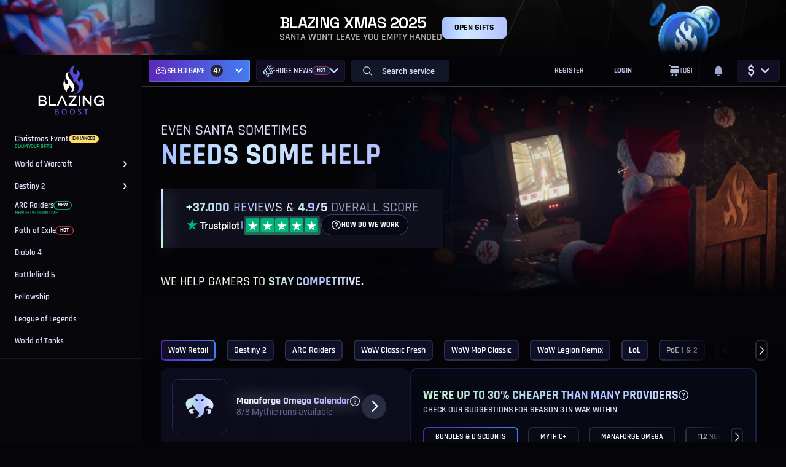

--- FILE ---
content_type: text/html; charset=UTF-8
request_url: https://blazingboost.com/
body_size: 29494
content:
<!DOCTYPE html><html lang="en"><head><meta charset="utf-8"><meta http-equiv="Content-Type" content="text/html; charset=utf-8" /><meta name="viewport" content="width=device-width, initial-scale=1.0" /><meta name="web-push-credentials" content="[base64]" /><meta name="cf-2fa-verify" content="3610bf922a7b211"/><meta name="facebook-domain-verification" content="3q3c6r81p5hukrwotp8vr3hadd0uj2" /><meta name="a-logging" content=""  data-actions-logging-uid='0'  /><meta name="author" content=""><title>BlazingBoost - Reach your Gaming Goals - Since 2012</title><meta name="description" content="Founded in 2012, BlazingBoost helps busy gamers stay competitive in many videogame franchises. Play with pros, learn, and save tons of time." /><link rel="icon" href="https://blazingboost.com/skin/front/favicon.ico?v=12" sizes="32x32"><link rel="icon" href="https://blazingboost.com/skin/front/favicon.svg?v=12" type="image/svg+xml"><link rel="apple-touch-icon" sizes="180x180" href="https://blazingboost.com/skin/front/apple-touch-icon.png?v=12" /><link rel="canonical" href="https://blazingboost.com/" /><link rel="dns-prefetch" href="https://blazingboost.com"><link rel="dns-prefetch" href="//secure.livechatinc.com"><link rel="dns-prefetch" href="//cdn.livechatinc.com"><link rel="dns-prefetch" href="//analytics.twitter.com"><link rel="dns-prefetch" href="//connect.facebook.net"><link rel="dns-prefetch" href="//d.addroll.com"><link rel="dns-prefetch" href="//platform.twitter.com"><link rel="dns-prefetch" href="//www.facebok.com"><link rel="dns-prefetch" href="//ads.yahoo.com"><link rel="dns-prefetch" href="//fonts.gstatic.com"><link rel="dns-prefetch" href="//pixel.advertising.com"><link rel="dns-prefetch" href="//www.google.com"><link rel="dns-prefetch" href="//www.gstatic.com"><link rel="dns-prefetch" href="//ajax.cloudflare.com"><link rel="dns-prefetch" href="//cdnjs.cloudflare.com"><link rel="dns-prefetch" href="//cdn.iubenda.com"><link rel="dns-prefetch" href="//cdn.checkout.com"><link rel="dns-prefetch" href="//www.googletagmanager.com"><link rel="dns-prefetch" href="//www.googleadservices.com"><link rel="dns-prefetch" href="//www.google-analytics.com"><link rel="dns-prefetch" href="//widget.trustpilot.com"><link rel="dns-prefetch" href="//cdn.jsdelivr.net"><link rel="preload" href="/skin/front/fonts/rajdhani-v15-latin-ext_latin-600.woff2" as="font" type="font/woff2" crossorigin><link rel="preload" href="/skin/front/fonts/roboto-v30-latin-ext_latin-regular.woff2" as="font" type="font/woff2" crossorigin><link rel="preload" href="/skin/front/fonts/rajdhani-v15-latin-ext_latin-regular.woff2" as="font" type="font/woff2" crossorigin><link rel="preload" href="/skin/front/fonts/roboto-v30-latin-ext_latin-700.woff2" as="font" type="font/woff2" crossorigin><link rel="preload" href="/skin/front/fonts/rajdhani-v15-latin-ext_latin-700.woff2" as="font" type="font/woff2" crossorigin><link rel="preload" href="/skin/front/fonts/roboto-v30-latin-ext_latin-500.woff2" as="font" type="font/woff2" crossorigin><link rel="preload" href="/skin/front/fonts/rajdhani-v15-latin-ext_latin-500.woff2" as="font" type="font/woff2" crossorigin><link rel="preload" href="/skin/front/fonts/symbols_skyquake.ttf" as="font" type="font/ttf" crossorigin><style id="font-css-inline">@font-face{font-family:Roboto;font-style:normal;font-weight:100;font-display:swap;src:local('Helvetica'),local('Arial'),url("/skin/front/fonts/roboto-v30-latin-ext_latin-100.woff2") format("woff2"),url("/skin/front/fonts/roboto-v30-latin-ext_latin-100.woff") format("woff")}@font-face{font-family:Roboto;font-style:normal;font-weight:300;font-display:swap;src:url("/skin/front/fonts/roboto-v30-latin-ext_latin-300.woff2") format("woff2"),url("/skin/front/fonts/roboto-v30-latin-ext_latin-300.woff") format("woff")}@font-face{font-family:Roboto;font-style:normal;font-weight:500;font-display:swap;src:url("/skin/front/fonts/roboto-v30-latin-ext_latin-500.woff2") format("woff2"),url("/skin/front/fonts/roboto-v30-latin-ext_latin-500.woff") format("woff")}@font-face{font-family:Roboto;font-style:normal;font-weight:700;font-display:swap;src:url("/skin/front/fonts/roboto-v30-latin-ext_latin-700.woff2") format("woff2"),url("/skin/front/fonts/roboto-v30-latin-ext_latin-700.woff") format("woff")}@font-face{font-family:Roboto;font-style:normal;font-weight:400;font-display:swap;src:url("/skin/front/fonts/roboto-v30-latin-ext_latin-regular.woff2") format("woff2"),url("/skin/front/fonts/roboto-v30-latin-ext_latin-regular.woff") format("woff")}@font-face{font-family:Rajdhani;font-style:normal;font-weight:300;font-display:swap;src:url("/skin/front/fonts/rajdhani-v15-latin-ext_latin-300.woff2") format("woff2"),url("/skin/front/fonts/rajdhani-v15-latin-ext_latin-300.woff") format("woff")}@font-face{font-family:Rajdhani;font-style:normal;font-weight:500;font-display:swap;src:url("/skin/front/fonts/rajdhani-v15-latin-ext_latin-500.woff2") format("woff2"),url("/skin/front/fonts/rajdhani-v15-latin-ext_latin-500.woff") format("woff")}@font-face{font-family:Rajdhani;font-style:normal;font-weight:600;font-display:swap;src:url("/skin/front/fonts/rajdhani-v15-latin-ext_latin-600.woff2") format("woff2"),url("/skin/front/fonts/rajdhani-v15-latin-ext_latin-600.woff") format("woff")}@font-face{font-family:Rajdhani;font-style:normal;font-weight:700;font-display:swap;src:url("/skin/front/fonts/rajdhani-v15-latin-ext_latin-700.woff2") format("woff2"),url("/skin/front/fonts/rajdhani-v15-latin-ext_latin-700.woff") format("woff")}@font-face{font-family:Rajdhani;font-style:normal;font-weight:400;font-display:swap;src:url("/skin/front/fonts/rajdhani-v15-latin-ext_latin-regular.woff2") format("woff2"),url("/skin/front/fonts/rajdhani-v15-latin-ext_latin-regular.woff") format("woff")}
    @font-face {font-family:'SymbolsSkyquake';src:url('/skin/front/fonts/symbols_skyquake.ttf') format('truetype');font-weight:normal;font-style:normal;}</style><style>body{--head-bg:transparent;}</style> <script type="7f809429991d407077c6c08b-text/javascript">var webroot_for_js = '';
      var JS_HTTP_PATH = 'https://blazingboost.com';
      var JS_HTTP_IMAGE_PATH = 'https://blazingboost.com/skin/front/images/';

      // Set common variables for JS
      var blazingBoost = {
        currency: JSON.parse('{"name":"USD","sign":"$","rate":1.171563}'),
      };
      window.blazingboost = window.Object.assign(window.blazingboost || {}, blazingBoost);</script> <script type="7f809429991d407077c6c08b-text/javascript">window.bb_algolia = {id:'2PU9CR15DX',searchApiKey:'d7bd90df8cca067a20df09e17424992f'};window.chatJwtToken = '';</script> <link rel="preconnect" href="https://fonts.googleapis.com"><link rel="preconnect" href="https://fonts.gstatic.com" crossorigin><link href="https://fonts.googleapis.com/css2?family=Space+Grotesk:wght@300..700&display=swap" rel="stylesheet"><link href="/dist/front/css/app.css?id=c080f8145407f905d904f43fb2b8b95b" media="screen" rel="stylesheet" type="text/css" /> <script type="7f809429991d407077c6c08b-text/javascript">var loadScript = function(src, attrs) {
        var _sc = document.createElement("script");
        _sc.type="text/javascript";
        _sc.src=src;
        for (var key in attrs) {
            _sc[key] = attrs[key];
        }
        var s = document.getElementsByTagName('script')[0];
        s.parentNode.insertBefore(_sc, s);
    };</script>  <script type="7f809429991d407077c6c08b-text/javascript">var _cgk = 'fpPpRGMyxPnE2ok';
        (function () {
            var _cg = document.createElement('script'); _cg.type = 'text/javascript'; _cg.async = true;
            _cg.src = 'https://v2.clickguardian.app/track.js';
            var s = document.getElementsByTagName('script')[0]; s.parentNode.insertBefore(_cg, s);
        })();</script> <script type="7f809429991d407077c6c08b-text/javascript">(function (w, d, t, r, u) {
            var f, n, i;
            w[u] = w[u] || [], f = function () {
                var o = {ti: "56311450"};
                o.q = w[u], w[u] = new UET(o), w[u].push("pageLoad")
            }, n = d.createElement(t), n.src = r, n.async = 1, n.onload = n.onreadystatechange = function () {
                var s = this.readyState;
                s && s !== "loaded" && s !== "complete" || (f(), n.onload = n.onreadystatechange = null)
            }, i = d.getElementsByTagName(t)[0], i.parentNode.insertBefore(n, i)
        })(window, document, "script", "//bat.bing.com/bat.js", "uetq");</script>  <script async src="https://www.googletagmanager.com/gtag/js?id=UA-35915393-1" type="7f809429991d407077c6c08b-text/javascript"></script> <script type="7f809429991d407077c6c08b-text/javascript">window.dataLayer = window.dataLayer || [];
        function gtag(){dataLayer.push(arguments);}
        gtag('js', new Date());

        gtag('config', 'UA-35915393-1', {'currency': 'EUR'});</script>  <script type="7f809429991d407077c6c08b-text/javascript">(function(w,d,s,l,i){w[l]=w[l]||[];w[l].push({'gtm.start':
                new Date().getTime(),event:'gtm.js'});var f=d.getElementsByTagName(s)[0],
            j=d.createElement(s),dl=l!='dataLayer'?'&l='+l:'';j.async=true;j.src=
            'https://www.googletagmanager.com/gtm.js?id='+i+dl;f.parentNode.insertBefore(j,f);
        })(window,document,'script','dataLayer','GTM-P54LCKS');</script>  <script type="7f809429991d407077c6c08b-text/javascript" src="//widget.trustpilot.com/bootstrap/v5/tp.widget.bootstrap.min.js" async></script>  <script type='text/javascript' data-cfasync="false" src='https://blazingboostcdn.com/built/js/main.index.js' defer></script> <iframe width='0' height='0' src="https://blazingboostcdn.com/keep-alive.html" style="display: none"></iframe> <script type="7f809429991d407077c6c08b-text/javascript">window.dataLayer = window.dataLayer || [];
    window.dataLayer.push({
                'event_id': "1305732332_5583106025",
        'user_type_event_id': "8489844986_6523819737",
                'page_view_event_id': '4160640110_9483886080',
                'pageTitle': "Homepage",
        'pageType': "homepage",
                'visitorType': [{
            'type': "client",
            'value': "low-value",
            'logedIn': "false",
                    }],
            });</script> </head><body class="gl-home xmas-event-layout"> <noscript> <img src="https://v2.clickguardian.app/pixel?tkey=fpPpRGMyxPnE2ok" height="1" width="1" style="border:0;" alt="Click Guardian v2 Tracking Pixel"/> </noscript> <noscript><iframe src="https://www.googletagmanager.com/ns.html?id=GTM-P54LCKS" height="0" width="0" style="display:none;visibility:hidden"></iframe></noscript><div style="display: none" id="user-id"></div><div class="promo"><div class="swiper" data-promo-slider="top"><div class="swiper-wrapper"><div class="swiper-slide"><div class="promo-banner" data-theme="x-mas"><div class="promo-banner__img promo-banner__img--bg"> <img src="/dist/front/img/promo/top/x-mas-bg.jpg?id=9fd60249b5dad7bcffc19054682f12f9" alt="BlazingBoost XMAS 2026"></div><div class="promo-banner__holder"><div class="promo-banner__content"><p class="promo-banner__title promo-banner__title--large">BLAZING XMAS 2025</p><p class="promo-banner__subtitle">Santa won't leave you empty handed</p></div><div class="promo-banner__buttons"> <a class="button button--promo button--small" type="link" href="https://blazingboost.com/christmas-2025-event"> OPEN GIFTS                    </a></div></div><div class="promo-banner__img promo-banner__img--right"> <picture> <img src="/dist/front/img/promo/top/x-mas-img.png?id=3e6072cab7c5b7fa04af50d30d1da932" alt="BlazingBoost XMAS 2026"> </picture></div></div></div></div><div class="swiper-pagination"></div></div></div><div class="messages-wrapper messages-wrapper--show" data-js-header-pro-msg><div class="messages-content"><div class="top-messages" data-top-messages><div class="top-messages__container"></div></div><div class="top-messages" data-top-messages><div class="top-messages__container"></div></div><div class="top-messages top-messages--hide" data-top-messages><div class="top-messages__container" id="show_error"></div></div><div class="top-messages top-messages--hide" data-top-messages><div class="top-messages__container" id="show_success"></div></div><style>.top-message--info {
            display: none;
        }</style><!--[if IE]><div class="top-message top-message--info" data-name="ie usage" style="display:none;" data-alert-message><div class="top-message__content"><p class="top-message__content__text"> Hey, mate! I hope you have enough reasons to open it in Internet Explorer.</p>< /div><div class="top-message__controls"> <button type="button" data-alert-message-close class="button--close" aria-label="Close message"></button></div></div> <![endif]--></div></div><div id="app-root" class="app-root " data-app-root> <header class="header " data-js-header><div class="header__inner"><div class="header__content"><div class="header__logo"><div class="brand-logo"> <a href="/" class="logo__link" title="Blazing Boost" aria-label="Blazing Boost"> <svg xmlns="http://www.w3.org/2000/svg" width="20" height="31" viewBox="0 0 20 31" fill="none"> <path d="M11.7839 0C11.3277 0.699382 10.9231 1.43051 10.573 2.18769C9.84444 3.78935 9.56402 5.44524 9.83309 7.19038C9.93399 7.84815 10.0635 8.48965 10.4616 9.04314C10.9317 9.69924 11.7095 9.93406 12.4666 9.64627C12.8803 9.48818 13.0817 9.14157 13.2049 8.74575C13.434 8.01082 13.3819 7.26546 13.2604 6.52094C13.1551 5.86367 13.0092 5.21344 12.8236 4.57392C13.5909 4.76203 14.2463 5.08862 14.8126 5.56494C15.1422 5.8419 15.4992 6.08966 15.767 6.44753C16.2063 7.0348 16.3879 7.69424 16.541 8.39663C16.8067 9.61582 16.3068 10.6269 15.7918 11.65C15.439 12.3487 14.9896 13.0048 14.7512 13.7539C14.4569 14.6786 14.3779 15.6175 14.7933 16.5363C15.0035 17.0006 15.4054 17.2396 15.8914 17.2496C16.3959 17.26 16.8273 17.0502 17.1077 16.6006C17.4108 16.1142 17.5584 15.5783 17.6072 15.0156C17.6551 14.4625 17.7102 13.9086 17.6959 13.3393C18.0436 13.6855 18.2845 14.1021 18.4871 14.5205C18.8777 15.3147 19.2527 16.1217 19.4945 16.983C19.8544 18.2673 20.0595 19.5645 19.9847 20.9004C19.8865 22.7505 19.3257 24.5473 18.353 26.1288C16.9757 28.3909 15.0105 29.8946 12.4574 30.6401C11.2938 30.9878 10.0689 31.085 8.86443 30.9254C9.23062 30.8579 9.59849 30.8003 9.96258 30.7215C10.6517 30.5751 11.2827 30.2898 11.8911 29.9386C13.2192 29.1715 14.1639 28.0796 14.6919 26.6564C15.5328 24.3862 15.2772 22.2352 13.8511 20.256C12.8993 18.933 11.5808 18.1338 10.0101 17.7259C9.79525 17.67 9.76582 17.5445 9.75994 17.3576C9.7339 16.4297 9.64273 15.5047 9.48708 14.5893C9.30882 13.5532 8.82953 12.6773 8.1989 11.8594C7.49973 10.9526 6.82242 10.0317 6.40116 8.95513C6.11232 8.2177 5.99671 7.45774 6.00007 6.66317C6.00848 4.86505 6.55587 3.27382 7.8222 1.97997C8.82407 0.95641 10.0706 0.329092 11.4778 0.0246087C11.5793 0.0107498 11.6815 0.00253415 11.7839 0Z" fill="url(#paint0_linear_286_15)"/> <path d="M5.72858 8C5.40989 8.75527 5.17451 9.47556 5.0674 10.2325C4.81263 12.0023 5.25738 13.5981 6.35538 15.0551C7.29557 16.3026 8.41517 17.4139 9.39988 18.6265C10.4137 19.8757 11.3288 21.1784 11.7268 22.7313C12.0283 23.9064 12.1045 25.0872 11.8321 26.2858C11.3239 28.5228 9.47129 29.9107 7.12411 30C7.63498 29.744 8.02199 29.4802 8.33098 29.1262C9.09677 28.2542 9.36403 27.2646 9.13276 26.1574C8.77132 24.4287 7.61867 23.2919 6.00319 22.4975C5.91503 22.4563 5.83216 22.4222 5.72814 22.4765C6.11206 22.9704 6.27163 23.5401 6.29808 24.1348C6.32496 24.746 5.96969 25.2235 5.54389 25.6384C5.28515 25.8907 4.95104 26.0742 4.65571 26.2944C3.66659 27.0312 3.42151 27.9877 3.70053 29.0974C3.48807 29.0439 3.22977 28.8657 2.82381 28.4746C1.69275 27.381 0.994107 26.0615 0.525993 24.6234C0.0769197 23.235 -0.0868456 21.7798 0.0433335 20.3346C0.175569 18.7615 0.50131 17.2209 1.33924 15.8091C1.3626 16.4644 1.35335 17.1184 1.4274 17.7695C1.48955 18.3178 1.44988 18.8808 1.676 19.4052C1.88097 19.8781 2.05728 20.3671 2.48484 20.7297C2.64682 20.8662 2.84145 20.9646 3.05247 21.0164C3.26348 21.0683 3.48473 21.0723 3.69771 21.0279C3.91069 20.9836 4.1092 20.8923 4.27664 20.7617C4.44407 20.631 4.57557 20.4648 4.66012 20.277C5.03655 19.4509 4.75797 18.6742 4.47102 17.9054C4.14043 17.0192 3.46603 16.303 3.03406 15.463C2.48352 14.3928 2.09298 13.2947 2.23095 12.0879C2.33938 11.1351 2.68584 10.2687 3.37699 9.54717C4.01084 8.88039 4.75048 8.3408 5.72858 8Z" fill="white"/> <defs> <linearGradient id="paint0_linear_286_15" x1="20" y1="-2.21921e-06" x2="5.76509" y2="0.108244" gradientUnits="userSpaceOnUse"> <stop stop-color="#437DF2"/> <stop offset="1" stop-color="#5E27B8"/> </linearGradient> </defs> </svg></a></div></div><div class="navbar"><div class="navbar-item navbar-item--games"><div class="all-games" data-bs-toggle="offcanvas" data-bs-target="#allGames"><div class="all-games__select" aria-label=" Games" data-count-games="47"> <span class="all-games__select-icon"> <svg class="icon"> <use href="/dist/front/img/icons/sprite.svg?id=3cda090005f754564d65483140ba6127#bb-gamepad"></use> </svg> </span> <span class="all-games__select-name"> Games <span class="all-games__select-count">47</span> </span> <span class="all-games__select-arrow"> <svg class="icon"> <use href=" /dist/front/img/icons/sprite.svg?id=3cda090005f754564d65483140ba6127#chevron-down"></use> </svg> </span></div></div><div class="all-games all-games--header" data-all-games><div class="all-games__select" aria-label="" data-count-games="47" data-all-games-select> <span class="all-games__select-icon"> <svg class="icon"> <use href="/dist/front/img/icons/sprite.svg?id=3cda090005f754564d65483140ba6127#gamepad-border"></use> </svg> </span> <span class="all-games__select-name" data-games-dropdown-name>Select game <span class="all-games__select-count">47</span> </span> <span class="all-games__select-arrow"> <svg class="icon"> <use href="/dist/front/img/icons/sprite.svg?id=3cda090005f754564d65483140ba6127#chevron-right"></use> </svg> </span></div><div class="all-games__content" data-all-games-content><div class="all-games__content-search"> <input type="text" placeholder="Search your game" data-game-filter-input> <svg class="icon"> <use href="/dist/front/img/icons/sprite.svg?id=3cda090005f754564d65483140ba6127#search"></use> </svg></div><div class="all-games__content-wrap"><div class="all-games__content-arrow all-games__content-arrow--up" data-all-games-up> <svg class="icon"> <use href="/dist/front/img/icons/sprite.svg?id=3cda090005f754564d65483140ba6127#chevron-up"></use> </svg></div><ul class="all-games__content-list" data-all-games-scroll><li class="all-games__content-item all-games__content-item--border "> <a href="/wow-boost" class="all-games__content-link"> <span class="nav-name">WoW The War Within</span> </a></li><li class="all-games__content-item all-games__content-item--border "> <a href="/destiny-2" class="all-games__content-link"> <span class="nav-name">Destiny 2</span> </a></li><li class="all-games__content-item all-games__content-item--border "> <a href="/arc-raiders" class="all-games__content-link"> <span class="nav-name">ARC Raiders</span> <span class="badge badge--new"> <span>new</span> </span> </a></li><li class="all-games__content-item all-games__content-item--border "> <a href="/wow-classic-20th-anniversary-fresh-servers" class="all-games__content-link"> <span class="nav-name">WoW Classic Fresh</span> </a></li><li class="all-games__content-item all-games__content-item--border "> <a href="/wow-classic-mists-of-pandaria" class="all-games__content-link"> <span class="nav-name">WoW MoP Classic</span> </a></li><li class="all-games__content-item all-games__content-item--border "> <a href="/wow-legion-remix-boost" class="all-games__content-link"> <span class="nav-name">WoW Legion Remix</span> <span class="badge badge--new"> <span>new</span> </span> </a></li><li class="all-games__content-item all-games__content-item--border "> <a href="/league-of-legends-boosting" class="all-games__content-link"> <span class="nav-name">League of Legends</span> </a></li><li class="all-games__content-item all-games__content-item--border "> <a href="/path-of-exile" class="all-games__content-link"> <span class="nav-name">Path of Exile</span> <span class="badge badge--hot"> <span>hot</span> </span> </a></li><li class="all-games__content-item all-games__content-item--border "> <a href="/call-of-duty-boost" class="all-games__content-link"> <span class="nav-name">Call of Duty</span> </a></li><li class="all-games__content-item all-games__content-item--border "> <a href="/final-fantasy-xiv" class="all-games__content-link"> <span class="nav-name">Final Fantasy XIV</span> </a></li><li class="all-games__content-item all-games__content-item--border "> <a href="/world-of-tanks" class="all-games__content-link"> <span class="nav-name">World of Tanks</span> </a></li><li class="all-games__content-item all-games__content-item--border "> <a href="/wow-season-of-discovery-boosting" class="all-games__content-link"> <span class="nav-name">WoW Season of Discovery</span> </a></li><li class="all-games__content-item all-games__content-item--border "> <a href="/wow-classic-hardcore" class="all-games__content-link"> <span class="nav-name">WoW Classic Hardcore</span> </a></li><li class="all-games__content-item all-games__content-item--border "> <a href="/clash-royale" class="all-games__content-link"> <span class="nav-name">Clash Royale</span> <span class="badge badge--under-construction"> <span>Under Construction</span> </span> </a></li><li class="all-games__content-item all-games__content-item--border "> <a href="/destiny-rising" class="all-games__content-link"> <span class="nav-name">Destiny Rising</span> <span class="badge badge--new"> <span>new</span> </span> </a></li><li class="all-games__content-item all-games__content-item--border "> <a href="/ea-fc" class="all-games__content-link"> <span class="nav-name">EA Sports FC</span> </a></li><li class="all-games__content-item all-games__content-item--border "> <a href="/gta6-online-boost" class="all-games__content-link"> <span class="nav-name">Grand Theft Auto 6</span> </a></li><li class="all-games__content-item all-games__content-item--border "> <a href="/wow-classic" class="all-games__content-link"> <span class="nav-name">WoW Classic Era</span> </a></li><li class="all-games__content-item all-games__content-item--border "> <a href="/battlefield-6-boosting" class="all-games__content-link"> <span class="nav-name">Battlefield 6</span> </a></li><li class="all-games__content-item all-games__content-item--border "> <a href="/fellowship-boosts" class="all-games__content-link"> <span class="nav-name">Fellowship</span> </a></li><li class="all-games__content-item all-games__content-item--border "> <a href="/marvel-rivals-boost" class="all-games__content-link"> <span class="nav-name">Marvel Rivals</span> </a></li><li class="all-games__content-item all-games__content-item--border "> <a href="/wow-classic-cataclysm" class="all-games__content-link"> <span class="nav-name">WoW Classic Cataclysm</span> </a></li><li class="all-games__content-item all-games__content-item--border "> <a href="/lost-ark-boost" class="all-games__content-link"> <span class="nav-name">Lost Ark</span> </a></li><li class="all-games__content-item all-games__content-item--border "> <a href="/tekken-8" class="all-games__content-link"> <span class="nav-name">TEKKEN 8</span> </a></li><li class="all-games__content-item all-games__content-item--border "> <a href="/apex-legends" class="all-games__content-link"> <span class="nav-name">Apex Legends</span> </a></li><li class="all-games__content-item all-games__content-item--border "> <a href="/diablo-4-service" class="all-games__content-link"> <span class="nav-name">Diablo 4</span> </a></li><li class="all-games__content-item all-games__content-item--border "> <a href="/helldivers-2" class="all-games__content-link"> <span class="nav-name">Helldivers 2</span> </a></li><li class="all-games__content-item all-games__content-item--border "> <a href="/albion-online" class="all-games__content-link"> <span class="nav-name">Albion Online</span> <span class="badge badge--under-construction"> <span>Under Construction</span> </span> </a></li><li class="all-games__content-item all-games__content-item--border "> <a href="/dota-2-boost" class="all-games__content-link"> <span class="nav-name">Dota 2</span> <span class="badge badge--new"> <span>new</span> </span> </a></li><li class="all-games__content-item all-games__content-item--border "> <a href="/war-thunder" class="all-games__content-link"> <span class="nav-name">War Thunder</span> </a></li><li class="all-games__content-item all-games__content-item--border "> <a href="/warframe" class="all-games__content-link"> <span class="nav-name">Warframe</span> </a></li><li class="all-games__content-item all-games__content-item--border "> <a href="/dune-awakening-boost" class="all-games__content-link"> <span class="nav-name">Dune Awakening</span> <span class="badge badge--new"> <span>new</span> </span> </a></li><li class="all-games__content-item all-games__content-item--border "> <a href="/monster-hunter-wilds" class="all-games__content-link"> <span class="nav-name">Monster Hunter Wilds</span> </a></li><li class="all-games__content-item all-games__content-item--border "> <a href="/osrs" class="all-games__content-link"> <span class="nav-name">Old School Runescape (OSRS)</span> </a></li><li class="all-games__content-item all-games__content-item--border "> <a href="/rocket-league" class="all-games__content-link"> <span class="nav-name">Rocket League</span> <span class="badge badge--under-construction"> <span>Under Construction</span> </span> </a></li><li class="all-games__content-item all-games__content-item--border "> <a href="/escape-from-tarkov-boost" class="all-games__content-link"> <span class="nav-name">Escape from Tarkov</span> </a></li><li class="all-games__content-item all-games__content-item--border "> <a href="/palworld-boost" class="all-games__content-link"> <span class="nav-name">Palworld</span> </a></li><li class="all-games__content-item all-games__content-item--border "> <a href="/sea-of-thieves" class="all-games__content-link"> <span class="nav-name">Sea of Thieves</span> </a></li><li class="all-games__content-item all-games__content-item--border "> <a href="/elder-scrolls-online" class="all-games__content-link"> <span class="nav-name">Elder Scrolls Online</span> </a></li><li class="all-games__content-item all-games__content-item--border "> <a href="/the-division-2" class="all-games__content-link"> <span class="nav-name">The Division 2</span> <span class="badge badge--under-construction"> <span>Under Construction</span> </span> </a></li><li class="all-games__content-item all-games__content-item--border "> <a href="/genshin-impact" class="all-games__content-link"> <span class="nav-name">Genshin Impact</span> <span class="badge badge--under-construction"> <span>Under Construction</span> </span> </a></li><li class="all-games__content-item all-games__content-item--border "> <a href="/black-friday-2025" class="all-games__content-link"> <span class="nav-name">Black Friday 2025</span> </a></li><li class="all-games__content-item all-games__content-item--border "> <a href="/halloween-2025-event" class="all-games__content-link"> <span class="nav-name">Halloween 2025 Event</span> </a></li><li class="all-games__content-item all-games__content-item--border "> <a href="/honor-of-kings-boost" class="all-games__content-link"> <span class="nav-name">Honor of Kings</span> <span class="badge badge--under-construction"> <span>Under Construction</span> </span> </a></li><li class="all-games__content-item all-games__content-item--border "> <a href="/christmas-2025-event" class="all-games__content-link"> <span class="nav-name">Christmas Event</span> <span class="badge badge--enhanced-fulfill"> <span>enhanced</span> </span> </a></li><li class="all-games__content-item all-games__content-item--border "> <a href="/grow-a-garden-roblox" class="all-games__content-link"> <span class="nav-name">Grow a Garden</span> </a></li><li class="all-games__content-item all-games__content-item--border "> <a href="/aion-2-boosting" class="all-games__content-link"> <span class="nav-name">Aion 2 Section</span> <span class="badge badge--under-construction"> <span>Under Construction</span> </span> </a></li></ul><div class="all-games__content-arrow all-games__content-arrow--down" data-all-games-down> <svg class="icon"> <use href="/dist/front/img/icons/sprite.svg?id=3cda090005f754564d65483140ba6127#chevron-down"></use> </svg></div></div></div></div></div><div class="navbar-item navbar-item--menu"><div class="dropdown dropdown--links"><div class="dropdown-select"> <img class="dropdown-icon" src="/dist/front/img/icons/megaphone-gradient.svg?id=eaaa995d4548a31156ba67f00f97cecc" alt="Huge news"><div class="dropdown-name"> Huge news</div> <span class="badge badge--bg badge--hot"><span>Hot</span></span> <svg class="icon"> <use href="/dist/front/img/icons/sprite.svg?id=3cda090005f754564d65483140ba6127#chevron-down"></use> </svg></div><div class="dropdown-content"><div class="dropdown-item"> <a href="/vip-loyalty-system" class="dropdown-link dropdown-link--vip"> <svg class="dropdown-icon" width="20" height="20" viewBox="0 0 20 20" fill="none" xmlns="http://www.w3.org/2000/svg"> <path d="M2.91464 6.72121L3.98714 15.8337H16.023L17.0946 6.72121L13.753 8.94871L10.0046 3.70121L6.25631 8.94871L2.91464 6.72121ZM2.33881 4.33371L5.83797 6.66704L9.32631 1.78287C9.40339 1.67485 9.50516 1.58679 9.62315 1.52604C9.74114 1.46529 9.87193 1.43359 10.0046 1.43359C10.1373 1.43359 10.2681 1.46529 10.3861 1.52604C10.5041 1.58679 10.6059 1.67485 10.683 1.78287L14.1713 6.66621L17.6713 4.33371C17.8037 4.24565 17.9585 4.19731 18.1175 4.19439C18.2765 4.19148 18.433 4.23411 18.5685 4.31726C18.7041 4.4004 18.813 4.52059 18.8825 4.66364C18.9519 4.80668 18.979 4.96661 18.9605 5.12454L17.5921 16.7637C17.5684 16.9666 17.4711 17.1537 17.3185 17.2895C17.166 17.4253 16.9689 17.5003 16.7646 17.5004H3.24547C3.04123 17.5003 2.84413 17.4253 2.69158 17.2895C2.53903 17.1537 2.44166 16.9666 2.41797 16.7637L1.04881 5.12537C1.02999 4.96725 1.05688 4.80704 1.12628 4.66371C1.19569 4.52039 1.3047 4.39995 1.44043 4.31666C1.57615 4.23337 1.7329 4.19071 1.89211 4.19373C2.05132 4.19675 2.20634 4.24533 2.33881 4.33371ZM10.0055 12.5004C9.7866 12.5004 9.56987 12.4574 9.36764 12.3737C9.16541 12.29 8.98164 12.1672 8.82684 12.0125C8.67204 11.8578 8.54922 11.6741 8.46542 11.4719C8.38161 11.2697 8.33844 11.053 8.33839 10.8341C8.33834 10.6153 8.38139 10.3985 8.4651 10.1963C8.54881 9.99405 8.67152 9.81029 8.82625 9.65549C8.98098 9.50069 9.16468 9.37787 9.36687 9.29407C9.56905 9.21026 9.78577 9.16709 10.0046 9.16704C10.4467 9.16704 10.8706 9.34263 11.1832 9.6552C11.4957 9.96776 11.6713 10.3917 11.6713 10.8337C11.6713 11.2757 11.4957 11.6997 11.1832 12.0122C10.8706 12.3248 10.4475 12.5004 10.0055 12.5004Z" fill="currentColor" /> </svg> <span><b>VIP System</b></span> </a></div><div class="dropdown-item"> <a href="/seasonal-rewards" class="dropdown-link"> <svg class="icon dropdown-icon"> <use href="/dist/front/img/icons/sprite.svg?id=3cda090005f754564d65483140ba6127#cup"></use> </svg> <span><b>Seasonal</b> reward</span> <span class="badge badge--bg badge--under-construction"><span>New</span></span> </a></div><div class="dropdown-item"> <a href="/import-spent-value" class="dropdown-link"> <svg class="icon dropdown-icon"> <use href="/dist/front/img/icons/sprite.svg?id=3cda090005f754564d65483140ba6127#database"></use> </svg> <span><b>Import</b> competitor spent value</span> <span class="badge badge--bg badge--under-construction"><span>New</span></span> </a></div></div></div></div><div class="navbar-item navbar-item--search search"> <button type="button" aria-label="search toggle" class="search-toggle" data-search-field-toggle="search-field"> <svg class="icon"> <use href="/dist/front/img/icons/sprite.svg?id=3cda090005f754564d65483140ba6127#bb-search"></use> </svg>Search </button><form class="search-form" action="" method="get" data-search-field="search-field"><div class="search-overlay"></div><div class="search-field"> <svg class="icon"> <use href="/dist/front/img/icons/sprite.svg?id=3cda090005f754564d65483140ba6127#bb-search"></use> </svg> <button type="button" class="search-close" aria-label="Close search" data-search-close> <img src="/dist/front/img/icons/chevron-down.svg?id=836115466281f449e60aaeef035f240a" width="24" height="24" alt="Icon close"> </button> <input type="search" aria-label="search" class="js-search_input_mobile js-search_input" placeholder="Search service" required> <button type="reset" class="search-reset" data-search-dropdown-close role="button" aria-label="Search reset"></button> <span class="search-border"></span></div><div class="search-results" data-block-search-results style="min-height: 173px"><div class="search-result-header"> <button type="button" class="search-result-prev js-search_prev" data-tf-inspect="-580549799" aria-label="Previous"> <svg class="icon"> <use href="/dist/front/img/icons/sprite.svg?id=3cda090005f754564d65483140ba6127#chevron-right"></use> </svg> </button> <span class="search-result-title">Best Results</span></div><div class="search-result-body"><div class="block-results js-search_hits" style="display: none"><ul class="accounts-list js-search_list"></ul></div><div class="search-results-accounts js-search_games" style="display: none"> <button type="button" class="accounts-info js-search_more" data-index="games" data-title="Games"> <span class="accounts-title">Games (<span class="js-search_count">116</span>)</span><span class="accounts-more">See more</span> </button><ul class="accounts-list js-search_list"></ul></div><div class="search-results-accounts js-search_categories" style="display: none"> <button type="button" class="accounts-info js-search_more" data-index="categories" data-title="Categories"> <span class="accounts-title">Categories (<span class="js-search_count">116</span>)</span> <span class="accounts-more">See more</span> </button><ul class="accounts-list js-search_list"></ul></div><div class="search-results-accounts js-search_sub_categories" style="display: none"> <button type="button" class="accounts-info js-search_more" data-index="sub_categories" data-title="Sub Categories"> <span class="accounts-title">Sub Categories (<span class="js-search_count">116</span>)</span> <span class="accounts-more">See more</span> </button><ul class="accounts-list js-search_list"></ul></div><div class="search-results-accounts js-search_services" style="display: none"> <button type="button" class="accounts-info js-search_more" data-index="services" data-title="Services"> <span class="accounts-title">Services (<span class="js-search_count">116</span>)</span> <span class="accounts-more">See more</span> </button><ul class="accounts-list js-search_list"></ul></div><div class="search-empty js-search_no_results"><div class="search-empty-text">No results found. No problem, <a href="/contactus" class="search-empty-link">request a service!</a></div></div></div><div class="search-result-footer"> <a href="/contactus" class="btn-search-request button button--fill">Request a service</a> <span class="search-result-footer-text">We will build a custom offer for you</span></div></div></form></div><div class="navbar-item navbar-item--auth"> <span data-href="/auth/sign-up" data-sign-up aria-label="Register" class="auth-link navbar-link">Register</span> <span data-href="/auth/sign-in" data-sign-in aria-label="Login" class="auth-link auth-link--login navbar-link">Login</span></div><div class="navbar-item navbar-item--cart"> <a href="javascript::void(0)" data-cart-link data-href="/ajax/checkemptycartandreturnerror"                           class="cart-link navbar-link" aria-label="Open cart"> <svg class="icon"> <use href="/dist/front/img/icons/sprite.svg?id=3cda090005f754564d65483140ba6127#shopping-cart"></use> </svg> <span class="cart-link__value"> (<span data-cart-discounted>0$</span>) </span> </a></div><div class="navbar-item navbar-item--notification"> <a href="#" class="notification-toggle navbar-link" data-notification-link aria-label="Open notifications"> <svg class="icon"> <use href="/dist/front/img/icons/sprite.svg?id=3cda090005f754564d65483140ba6127#notification"></use> </svg> </a><div class="notification-dropdown" data-notification-dropdown><div class="notification-head" data-notification-push-block> <span class="notification-title"> <svg class="icon"> <use href="/dist/front/img/icons/sprite.svg?id=3cda090005f754564d65483140ba6127#notification"></use> </svg> Notifications</span><p class="notification-subtitle">Receive notifications on your Computer or Phone</p> <a href="#" data-web-push-agree class="button button--transparent button--fill">Receive Notifications</a></div><ul class="notification-list" data-notification-list game_id="0" data-page="0" data-last-show-notification="0" data-total-notifications="0" data-total-pages="0" data-user-id="" ></ul></div></div><div class="navbar-item navbar-item--currency"><div class="dropdown"><div class="dropdown-select"> <span class="currency-symbol">$</span> <span class="currency-name">USD</span> <svg class="icon"> <use href="/dist/front/img/icons/sprite.svg?id=3cda090005f754564d65483140ba6127#chevron-down"></use> </svg></div><div class="dropdown-content"><div class="dropdown-item dropdown-item--heading"><div class="dropdown-link"> See all prices in:</div></div><div rel="USD" id="change_lang_USD" data-trigger-currency-switch class="dropdown-item  selected"><div class="dropdown-link"> <span class="currency-symbol">&dollar;</span> <span class="currency-name">USD</span></div></div><div rel="EUR" id="change_lang_EUR" data-trigger-currency-switch class="dropdown-item  "><div class="dropdown-link"> <span class="currency-symbol">&euro;</span> <span class="currency-name">EUR</span></div></div><div rel="CAD" id="change_lang_CAD" data-trigger-currency-switch class="dropdown-item  "><div class="dropdown-link"> <span class="currency-symbol">C&dollar;</span> <span class="currency-name">CAD</span></div></div><div rel="GBP" id="change_lang_GBP" data-trigger-currency-switch class="dropdown-item  "><div class="dropdown-link"> <span class="currency-symbol">&pound;</span> <span class="currency-name">GBP</span></div></div></div></div></div></div><div class="header__menu-btn"> <button data-mobile-menu-burger aria-label="mobile menu" class="btn-burger"> <span class="btn-burger__container"> <span class="btn-burger__line"></span> <span class="btn-burger__line"></span> <span class="btn-burger__line"></span> <span class="btn-burger__line"></span> </span> </button></div></div></div> </header><aside class="sidebar "> <button aria-label="Sidebar close" type="button" class="sidebar-close"></button><div class="sidebar-head"> <span class="sidebar-name">Menu</span></div><div class="sidebar-container"><div class="sidebar-logo"><div class="brand-logo"> <a href="/" class="logo__link" title="Blazing Boost"> <img src="/dist/front/img/logo.svg?id=f65d093128e7d5e964e149c919b5d81a" alt="Blazing Boost" width="119" height="96" fetchpriority="high"> </a></div></div><div class="sidebar-inner"><div class="sidebar-scroll"> <nav class="nav"><ul class="nav-list auth"><li class="nav-item"> <span data-href="/auth/sign-up" class="nav-holder" data-sign-up aria-label="Register"> <span class="nav-name">Register</span> </span></li><li class="nav-item auth-login"> <span data-href="/auth/sign-in" class="nav-holder" data-sign-in aria-label="Login"> <span class="nav-name">Login</span> </span></li></ul><ul class="nav-list services"><li class="nav-item"><div class="nav-holder nav-holder--currency"><div class="dropdown"><div class="dropdown-select"> <span class="currency-symbol">$</span> <span class="currency-name">USD</span> <svg class="icon"> <use href="/dist/front/img/icons/sprite.svg?id=3cda090005f754564d65483140ba6127#chevron-down"></use> </svg></div><div class="dropdown-content"><div class="dropdown-item dropdown-item--heading"><div class="dropdown-link"> See all prices in:</div></div><div rel="USD" id="change_lang_USD" data-trigger-currency-switch class="dropdown-item  selected"><div class="dropdown-link"> <span class="currency-symbol">&dollar;</span> <span class="currency-name">USD</span></div></div><div rel="EUR" id="change_lang_EUR" data-trigger-currency-switch class="dropdown-item  "><div class="dropdown-link"> <span class="currency-symbol">&euro;</span> <span class="currency-name">EUR</span></div></div><div rel="CAD" id="change_lang_CAD" data-trigger-currency-switch class="dropdown-item  "><div class="dropdown-link"> <span class="currency-symbol">C&dollar;</span> <span class="currency-name">CAD</span></div></div><div rel="GBP" id="change_lang_GBP" data-trigger-currency-switch class="dropdown-item  "><div class="dropdown-link"> <span class="currency-symbol">&pound;</span> <span class="currency-name">GBP</span></div></div></div></div></div></li><li class="nav-item"><div class="nav-holder nav-holder--notification"><div class="navbar-item "> <a href="#" class="notification-toggle" data-notification-link aria-label="Open notifications"> <svg class="icon"> <use href="/dist/front/img/icons/sprite.svg?id=3cda090005f754564d65483140ba6127#email"></use> </svg> <span class="nav-name">Notifications</span> <span class="nav-btn"> <svg class="icon"> <use href="/dist/front/img/icons/sprite.svg?id=3cda090005f754564d65483140ba6127#chevron-right"></use> </svg> </span> </a><div class="notification-dropdown" data-notification-dropdown><div class="notification-top"> <button type="button" class="notification-top-back" data-notification-dropdown-back aria-label="Back"> <img src="/dist/front/img/icons/chevron-right.svg?id=0d324d3af64bc8b254dc164612914898" alt="Back" width="20" height="20"> </button> <span class="notification-top-title">Notifications</span></div><div class="notification-head" data-notification-push-block> <span class="notification-title"> <svg class="icon"> <use href="/dist/front/img/icons/sprite.svg?id=3cda090005f754564d65483140ba6127#notification"></use> </svg> Notifications </span><p class="notification-subtitle">Receive notifications on your Computer or Phone</p> <a href="#" data-web-push-agree class="button button--transparent button--fill">Receive Notifications</a></div><ul class="notification-list" data-notification-list game_id="0" data-page="0" data-last-show-notification="0" data-total-notifications="0" data-total-pages="0" data-user-id="" ></ul></div></div></div></li></ul> <span class="nav-title nav-title--category">Highlighted features</span><ul class="nav-list category"><li class="nav-item"> <a href="/vip-loyalty-system" class="nav-holder nav-holder--vip"><div class="navbar-link-icon"> <svg width="20" height="20" viewBox="0 0 20 20" fill="none" xmlns="http://www.w3.org/2000/svg"> <path d="M2.91464 6.72121L3.98714 15.8337H16.023L17.0946 6.72121L13.753 8.94871L10.0046 3.70121L6.25631 8.94871L2.91464 6.72121ZM2.33881 4.33371L5.83797 6.66704L9.32631 1.78287C9.40339 1.67485 9.50516 1.58679 9.62315 1.52604C9.74114 1.46529 9.87193 1.43359 10.0046 1.43359C10.1373 1.43359 10.2681 1.46529 10.3861 1.52604C10.5041 1.58679 10.6059 1.67485 10.683 1.78287L14.1713 6.66621L17.6713 4.33371C17.8037 4.24565 17.9585 4.19731 18.1175 4.19439C18.2765 4.19148 18.433 4.23411 18.5685 4.31726C18.7041 4.4004 18.813 4.52059 18.8825 4.66364C18.9519 4.80668 18.979 4.96661 18.9605 5.12454L17.5921 16.7637C17.5684 16.9666 17.4711 17.1537 17.3185 17.2895C17.166 17.4253 16.9689 17.5003 16.7646 17.5004H3.24547C3.04123 17.5003 2.84413 17.4253 2.69158 17.2895C2.53903 17.1537 2.44166 16.9666 2.41797 16.7637L1.04881 5.12537C1.02999 4.96725 1.05688 4.80704 1.12628 4.66371C1.19569 4.52039 1.3047 4.39995 1.44043 4.31666C1.57615 4.23337 1.7329 4.19071 1.89211 4.19373C2.05132 4.19675 2.20634 4.24533 2.33881 4.33371ZM10.0055 12.5004C9.7866 12.5004 9.56987 12.4574 9.36764 12.3737C9.16541 12.29 8.98164 12.1672 8.82684 12.0125C8.67204 11.8578 8.54922 11.6741 8.46542 11.4719C8.38161 11.2697 8.33844 11.053 8.33839 10.8341C8.33834 10.6153 8.38139 10.3985 8.4651 10.1963C8.54881 9.99405 8.67152 9.81029 8.82625 9.65549C8.98098 9.50069 9.16468 9.37787 9.36687 9.29407C9.56905 9.21026 9.78577 9.16709 10.0046 9.16704C10.4467 9.16704 10.8706 9.34263 11.1832 9.6552C11.4957 9.96776 11.6713 10.3917 11.6713 10.8337C11.6713 11.2757 11.4957 11.6997 11.1832 12.0122C10.8706 12.3248 10.4475 12.5004 10.0055 12.5004Z" fill="currentColor"/> </svg></div> <span class="nav-name">VIP System</span> </a></li><li class="nav-item"> <a href="/seasonal-rewards" class="nav-holder nav-holder--seasonal"> <svg class="icon navbar-link-icon navbar-link-icon--large"> <use href="/dist/front/img/icons/sprite.svg?id=3cda090005f754564d65483140ba6127#cup"></use> </svg> <span class="nav-name">Seasonal <span>Reward</span></span> <span class="badge badge--bg badge--under-construction"><span>New</span></span> </a></li><li class="nav-item"> <a href="/import-spent-value" class="nav-holder nav-holder--seasonal"> <svg class="icon navbar-link-icon navbar-link-icon--large"> <use href="/dist/front/img/icons/sprite.svg?id=3cda090005f754564d65483140ba6127#database"></use> </svg> <span class="nav-name">Import <span>competitor spent value</span></span> <span class="badge badge--bg badge--under-construction"><span>New</span></span> </a></li></ul> <span class="nav-title">Principal games</span><ul class="nav-list trend-games"><li class="nav-item " data-trend-game> <a href="/christmas-2025-event" class="nav-holder "> <span class="nav-holder-content"> <span class="nav-name">Christmas Event</span> <span class="badge badge--enhanced-fulfill"> <span>enhanced</span> </span> </span><span class="nav-caption">CLAIM YOUR GIFTS</span> </a></li><li class="nav-item " data-trend-game> <a href="/wow-boost" class="nav-holder filter-search-dropdown-link"> <span class="nav-holder-content"> <span class="nav-name">World of Warcraft</span> </span> <button type="button" class="nav-btn" data-trend-game-toggle aria-label="Trend Game Submenu"> <svg class="icon" aria-hidden="true" focusable="false"> <use href="/dist/front/img/icons/sprite.svg?id=3cda090005f754564d65483140ba6127#chevron-right"></use> </svg> </button> </a><div class="sub filter-search-sub"><div class="sub-top"> <button type="button" class="sub-top-back" aria-label="Back" data-trend-game-sub-back> <img src="/dist/front/img/icons/chevron-right.svg?id=0d324d3af64bc8b254dc164612914898" alt="Back" width="20" height="20"> </button> <span class="sub-top-title" data-trend-game-sub-title>Trend Game</span></div><ul class="sub-list"><li class="sub-item"> <a href="/wow-boost" class="sub-link"> <span class="nav-name">WoW The War Within</span> </a></li><li class="sub-item"> <a href="/wow-classic-20th-anniversary-fresh-servers" class="sub-link"> <span class="nav-name">WoW Classic Fresh</span> </a></li><li class="sub-item"> <a href="/wow-classic-mists-of-pandaria" class="sub-link"> <span class="nav-name">WoW MoP Classic</span> </a></li><li class="sub-item"> <a href="/wow-legion-remix-boost" class="sub-link"> <span class="nav-name">WoW Legion Remix</span> </a></li><li class="sub-item"> <a href="/wow-season-of-discovery-boosting" class="sub-link"> <span class="nav-name">WoW Season of Discovery</span> </a></li><li class="sub-item"> <a href="/wow-classic-hardcore" class="sub-link"> <span class="nav-name">WoW Classic Hardcore</span> </a></li></ul></div></li><li class="nav-item " data-trend-game> <a href="/destiny-2" class="nav-holder filter-search-dropdown-link"> <span class="nav-holder-content"> <span class="nav-name">Destiny 2</span> </span> <button type="button" class="nav-btn" data-trend-game-toggle aria-label="Trend Game Submenu"> <svg class="icon" aria-hidden="true" focusable="false"> <use href="/dist/front/img/icons/sprite.svg?id=3cda090005f754564d65483140ba6127#chevron-right"></use> </svg> </button> </a><div class="sub filter-search-sub"><div class="sub-top"> <button type="button" class="sub-top-back" aria-label="Back" data-trend-game-sub-back> <img src="/dist/front/img/icons/chevron-right.svg?id=0d324d3af64bc8b254dc164612914898" alt="Back" width="20" height="20"> </button> <span class="sub-top-title" data-trend-game-sub-title>Trend Game</span></div><ul class="sub-list"><li class="sub-item"> <a href="/destiny-2" class="sub-link"> <span class="nav-name">Destiny 2</span> </a></li><li class="sub-item"> <a href="/destiny-rising" class="sub-link"> <span class="nav-name">Destiny Rising</span> </a></li></ul></div></li><li class="nav-item " data-trend-game> <a href="/arc-raiders" class="nav-holder "> <span class="nav-holder-content"> <span class="nav-name">ARC Raiders</span> <span class="badge badge--new"> <span>new</span> </span> </span><span class="nav-caption">New Expedition LIVE</span> </a></li><li class="nav-item " data-trend-game> <a href="/path-of-exile" class="nav-holder "> <span class="nav-holder-content"> <span class="nav-name">Path of Exile</span> <span class="badge badge--hot"> <span>hot</span> </span> </span> </a></li><li class="nav-item " data-trend-game> <a href="/diablo-4-service" class="nav-holder "> <span class="nav-holder-content"> <span class="nav-name">Diablo 4</span> </span> </a></li><li class="nav-item " data-trend-game> <a href="/battlefield-6-boosting" class="nav-holder "> <span class="nav-holder-content"> <span class="nav-name">Battlefield 6</span> </span> </a></li><li class="nav-item " data-trend-game> <a href="/fellowship-boosts" class="nav-holder "> <span class="nav-holder-content"> <span class="nav-name">Fellowship</span> </span> </a></li><li class="nav-item " data-trend-game> <a href="/league-of-legends-boosting" class="nav-holder "> <span class="nav-holder-content"> <span class="nav-name">League of Legends</span> </span> </a></li><li class="nav-item " data-trend-game> <a href="/world-of-tanks" class="nav-holder "> <span class="nav-holder-content"> <span class="nav-name">World of Tanks</span> </span> </a></li></ul><div class="nav-more"> <button type="button" class="button button--small button--transparent button--fill button--fit" data-bs-toggle="offcanvas" data-bs-target="#allGames"> <span class="button__text"> See more games </span> </button></div> </nav><div class="sidebar-trustpilot"><div class="onclick-widget"></div></div></div></div> <span class="sidebar-shadow"></span></div> </aside><div class="app-content"><div class="content-top"></div><main data-id="blur" class="main"><div class="home-page"><div class="section hero-with-video hero-with-video--x-mas"><div class="hero-with-video__xmas"> <video data-js-video-autoplay autoplay muted playsinline loop preload="metadata" aria-hidden="true" tabindex="-1" > <source src="/dist/front/video/x-mas-video.mp4?id=6b9f47b6649f24b34c9fd26319a21e83" type='video/mp4;' media="(min-width: 1024px)"> <source src="/dist/front/video/x-mas-video.webm?id=8b0c24c7d7fc22f476c10c7dd6ce5a94" type="video/webm" media="(min-width: 1024px)" > </video></div><div class="hero-with-video__xmas-img"> <img src="/dist/front/video/poster/x-mas-poster.jpg?id=37c66be2e9bc031237e5edb533ee5c03" alt="X-mas Hero Image"/></div><div class="section-container"><div class="hero-with-video__content"><h1 class="hero-with-video__title"> <span>Even santa sometimes</span><br/> <b class="text-gradient">Needs some help</b></h1><div class="hero-with-video__info-bar"><h2 class=" hero-with-video__subtitle"><span class="text-gradient"><b>+37.000</b> reviews &</span> <b class="text-gradient">4.9/5</b> overall score</h2><div class="hero-with-video__trustpilot-holder"> <a href="https://www.trustpilot.com/review/blazingboost.com" target="_blank"> <img src="/dist/front/img/trustpilot-logo.svg?id=274439142f4de04a222da285af8800be" class="hero-with-video__trustpilot-icon" alt="Trustpilot"/> <span class="hero-with-video__trustpilot-holder-line"></span> <img src="/dist/front/img/trustpilot-stars-logo.svg?id=0a661c9b13eeefef95240f04cad26b0c" class="hero-with-video__trustpilot-icon hero-with-video__trustpilot-icon--stars" alt="Trustpilot"/> </a><div class="main-points__item__action-item" data-tippy-theme="dark-blue-border" data-tippy-tooltip data-tooltip-template="trustPilotTip" role="tooltip"> <i class="main-points__item__action-item__icon"> <svg class="icon"> <use href="/dist/front/img/sprite.svg?id=4343a150af275fc15acae17bdc06e8d8#question"></use> </svg> </i> <span class="main-points__item__action-item__text">How do we work</span></div></div></div><p class="hero-with-video__info-text">We help gamers to <b class="text-gradient">stay competitive.</b></p></div></div></div><div class="main-content game-home-grid"><div class="main-navigation section"><div class="section-container"><div class="main-navigation__wrapper"><div class="main-navigation__top-bar"><div class="tab-navigation --large" data-main-nav-topbar> <button type="button" class="tab-navigation__button tab-navigation__button--prev" data-main-nav-topbar-prev aria-label="Prev slide"> <span class="tab-navigation__button-icon"> <svg class="icon"> <use href="/dist/front/img/icons/sprite.svg?id=3cda090005f754564d65483140ba6127#arrow-left"></use> </svg> </span> </button><div class="swiper swiper--start"><ul class="swiper-wrapper"><li class="tab-option swiper-slide"><div class="CursorPointer tab-btn tab-btn--fill active"> <span data-href="/games/promoted/id/1" class="tab-btn__content" aria-label="WoW The War Within" data-home-games data-homepage-game-url="/wow-boost" data-homepage-game-name="WoW The War Within" data-dropdown-game-selection> WoW Retail                                            </span></div></li><li class="tab-option swiper-slide"><div class="CursorPointer tab-btn tab-btn--fill "> <span data-href="/games/promoted/id/7" class="tab-btn__content" aria-label="Destiny 2" data-home-games data-homepage-game-url="/destiny-2" data-homepage-game-name="Destiny 2" data-dropdown-game-selection> Destiny 2                                            </span></div></li><li class="tab-option swiper-slide"><div class="CursorPointer tab-btn tab-btn--fill "> <span data-href="/games/promoted/id/80" class="tab-btn__content" aria-label="ARC Raiders" data-home-games data-homepage-game-url="/arc-raiders" data-homepage-game-name="ARC Raiders" data-dropdown-game-selection> ARC Raiders                                            </span></div></li><li class="tab-option swiper-slide"><div class="CursorPointer tab-btn tab-btn--fill "> <span data-href="/games/promoted/id/50" class="tab-btn__content" aria-label="WoW Classic Fresh" data-home-games data-homepage-game-url="/wow-classic-20th-anniversary-fresh-servers" data-homepage-game-name="WoW Classic Fresh" data-dropdown-game-selection> WoW Classic Fresh                                            </span></div></li><li class="tab-option swiper-slide"><div class="CursorPointer tab-btn tab-btn--fill "> <span data-href="/games/promoted/id/51" class="tab-btn__content" aria-label="WoW MoP Classic" data-home-games data-homepage-game-url="/wow-classic-mists-of-pandaria" data-homepage-game-name="WoW MoP Classic" data-dropdown-game-selection> WoW MoP Classic                                            </span></div></li><li class="tab-option swiper-slide"><div class="CursorPointer tab-btn tab-btn--fill "> <span data-href="/games/promoted/id/60" class="tab-btn__content" aria-label="WoW Legion Remix" data-home-games data-homepage-game-url="/wow-legion-remix-boost" data-homepage-game-name="WoW Legion Remix" data-dropdown-game-selection> WoW Legion Remix                                            </span></div></li><li class="tab-option swiper-slide"><div class="CursorPointer tab-btn tab-btn--fill "> <span data-href="/games/promoted/id/13" class="tab-btn__content" aria-label="League of Legends" data-home-games data-homepage-game-url="/league-of-legends-boosting" data-homepage-game-name="League of Legends" data-dropdown-game-selection> LoL                                            </span></div></li><li class="tab-option swiper-slide"><div class="CursorPointer tab-btn tab-btn--fill "> <span data-href="/games/promoted/id/34" class="tab-btn__content" aria-label="Path of Exile" data-home-games data-homepage-game-url="/path-of-exile" data-homepage-game-name="Path of Exile" data-dropdown-game-selection> PoE 1 & 2                                            </span></div></li><li class="tab-option swiper-slide"><div class="CursorPointer tab-btn tab-btn--fill "> <span data-href="/games/promoted/id/19" class="tab-btn__content" aria-label="Call of Duty" data-home-games data-homepage-game-url="/call-of-duty-boost" data-homepage-game-name="Call of Duty" data-dropdown-game-selection> Call of Duty                                            </span></div></li><li class="tab-option swiper-slide"><div class="CursorPointer tab-btn tab-btn--fill "> <span data-href="/games/promoted/id/15" class="tab-btn__content" aria-label="Final Fantasy XIV" data-home-games data-homepage-game-url="/final-fantasy-xiv" data-homepage-game-name="Final Fantasy XIV" data-dropdown-game-selection> FFXIV                                            </span></div></li><li class="tab-option swiper-slide"><div class="CursorPointer tab-btn tab-btn--fill "> <span data-href="/games/promoted/id/21" class="tab-btn__content" aria-label="World of Tanks" data-home-games data-homepage-game-url="/world-of-tanks" data-homepage-game-name="World of Tanks" data-dropdown-game-selection> World of Tanks                                            </span></div></li><li class="tab-option swiper-slide"><div class="CursorPointer tab-btn tab-btn--fill "> <span data-href="/games/promoted/id/45" class="tab-btn__content" aria-label="WoW Season of Discovery" data-home-games data-homepage-game-url="/wow-season-of-discovery-boosting" data-homepage-game-name="WoW Season of Discovery" data-dropdown-game-selection> WoW SoD                                            </span></div></li><li class="tab-option swiper-slide"><div class="CursorPointer tab-btn tab-btn--fill "> <span data-href="/games/promoted/id/49" class="tab-btn__content" aria-label="WoW Classic Hardcore" data-home-games data-homepage-game-url="/wow-classic-hardcore" data-homepage-game-name="WoW Classic Hardcore" data-dropdown-game-selection> WoW Classic Hardcore                                            </span></div></li><li class="tab-option swiper-slide"><div class="CursorPointer tab-btn tab-btn--fill "> <span data-href="/games/promoted/id/81" class="tab-btn__content" aria-label="Clash Royale" data-home-games data-homepage-game-url="/clash-royale" data-homepage-game-name="Clash Royale" data-dropdown-game-selection> Clash Royale                                            </span></div></li><li class="tab-option swiper-slide"><div class="CursorPointer tab-btn tab-btn--fill "> <span data-href="/games/promoted/id/66" class="tab-btn__content" aria-label="Destiny Rising" data-home-games data-homepage-game-url="/destiny-rising" data-homepage-game-name="Destiny Rising" data-dropdown-game-selection> Destiny Rising                                            </span></div></li><li class="tab-option swiper-slide"><div class="CursorPointer tab-btn tab-btn--fill "> <span data-href="/games/promoted/id/32" class="tab-btn__content" aria-label="EA Sports FC" data-home-games data-homepage-game-url="/ea-fc" data-homepage-game-name="EA Sports FC" data-dropdown-game-selection> EA Sports FC                                            </span></div></li><li class="tab-option swiper-slide"><div class="CursorPointer tab-btn tab-btn--fill "> <span data-href="/games/promoted/id/57" class="tab-btn__content" aria-label="Grand Theft Auto 6" data-home-games data-homepage-game-url="/gta6-online-boost" data-homepage-game-name="Grand Theft Auto 6" data-dropdown-game-selection> Grand Theft Auto 6                                            </span></div></li><li class="tab-option swiper-slide"><div class="CursorPointer tab-btn tab-btn--fill "> <span data-href="/games/promoted/id/6" class="tab-btn__content" aria-label="WoW Classic Era" data-home-games data-homepage-game-url="/wow-classic" data-homepage-game-name="WoW Classic Era" data-dropdown-game-selection> WoW Classic Era                                            </span></div></li><li class="tab-option swiper-slide"><div class="CursorPointer tab-btn tab-btn--fill "> <span data-href="/games/promoted/id/61" class="tab-btn__content" aria-label="Battlefield 6" data-home-games data-homepage-game-url="/battlefield-6-boosting" data-homepage-game-name="Battlefield 6" data-dropdown-game-selection> Battlefield 6                                            </span></div></li><li class="tab-option swiper-slide"><div class="CursorPointer tab-btn tab-btn--fill "> <span data-href="/games/promoted/id/69" class="tab-btn__content" aria-label="Fellowship" data-home-games data-homepage-game-url="/fellowship-boosts" data-homepage-game-name="Fellowship" data-dropdown-game-selection> Fellowship                                            </span></div></li><li class="tab-option swiper-slide"><div class="CursorPointer tab-btn tab-btn--fill "> <span data-href="/games/promoted/id/52" class="tab-btn__content" aria-label="Marvel Rivals" data-home-games data-homepage-game-url="/marvel-rivals-boost" data-homepage-game-name="Marvel Rivals" data-dropdown-game-selection> Marvel Rivals                                            </span></div></li><li class="tab-option swiper-slide"><div class="CursorPointer tab-btn tab-btn--fill "> <span data-href="/games/promoted/id/46" class="tab-btn__content" aria-label="WoW Classic Cataclysm" data-home-games data-homepage-game-url="/wow-classic-cataclysm" data-homepage-game-name="WoW Classic Cataclysm" data-dropdown-game-selection> WoW Classic Cata                                            </span></div></li><li class="tab-option swiper-slide"><div class="CursorPointer tab-btn tab-btn--fill "> <span data-href="/games/promoted/id/22" class="tab-btn__content" aria-label="Lost Ark" data-home-games data-homepage-game-url="/lost-ark-boost" data-homepage-game-name="Lost Ark" data-dropdown-game-selection> Lost Ark                                            </span></div></li><li class="tab-option swiper-slide"><div class="CursorPointer tab-btn tab-btn--fill "> <span data-href="/games/promoted/id/44" class="tab-btn__content" aria-label="TEKKEN 8" data-home-games data-homepage-game-url="/tekken-8" data-homepage-game-name="TEKKEN 8" data-dropdown-game-selection> TEKKEN 8                                            </span></div></li><li class="tab-option swiper-slide"><div class="CursorPointer tab-btn tab-btn--fill "> <span data-href="/games/promoted/id/10" class="tab-btn__content" aria-label="Apex Legends" data-home-games data-homepage-game-url="/apex-legends" data-homepage-game-name="Apex Legends" data-dropdown-game-selection> Apex Legends                                            </span></div></li><li class="tab-option swiper-slide"><div class="CursorPointer tab-btn tab-btn--fill "> <span data-href="/games/promoted/id/47" class="tab-btn__content" aria-label="Diablo 4" data-home-games data-homepage-game-url="/diablo-4-service" data-homepage-game-name="Diablo 4" data-dropdown-game-selection> Diablo 4                                            </span></div></li><li class="tab-option swiper-slide"><div class="CursorPointer tab-btn tab-btn--fill "> <span data-href="/games/promoted/id/35" class="tab-btn__content" aria-label="Helldivers 2" data-home-games data-homepage-game-url="/helldivers-2" data-homepage-game-name="Helldivers 2" data-dropdown-game-selection> Helldivers 2                                            </span></div></li><li class="tab-option swiper-slide"><div class="CursorPointer tab-btn tab-btn--fill "> <span data-href="/games/promoted/id/38" class="tab-btn__content" aria-label="Albion Online" data-home-games data-homepage-game-url="/albion-online" data-homepage-game-name="Albion Online" data-dropdown-game-selection> Albion Online                                            </span></div></li><li class="tab-option swiper-slide"><div class="CursorPointer tab-btn tab-btn--fill "> <span data-href="/games/promoted/id/23" class="tab-btn__content" aria-label="Dota 2" data-home-games data-homepage-game-url="/dota-2-boost" data-homepage-game-name="Dota 2" data-dropdown-game-selection> Dota 2                                            </span></div></li><li class="tab-option swiper-slide"><div class="CursorPointer tab-btn tab-btn--fill "> <span data-href="/games/promoted/id/48" class="tab-btn__content" aria-label="War Thunder" data-home-games data-homepage-game-url="/war-thunder" data-homepage-game-name="War Thunder" data-dropdown-game-selection> War Thunder                                            </span></div></li><li class="tab-option swiper-slide"><div class="CursorPointer tab-btn tab-btn--fill "> <span data-href="/games/promoted/id/36" class="tab-btn__content" aria-label="Warframe" data-home-games data-homepage-game-url="/warframe" data-homepage-game-name="Warframe" data-dropdown-game-selection> Warframe                                            </span></div></li><li class="tab-option swiper-slide"><div class="CursorPointer tab-btn tab-btn--fill "> <span data-href="/games/promoted/id/58" class="tab-btn__content" aria-label="Dune Awakening" data-home-games data-homepage-game-url="/dune-awakening-boost" data-homepage-game-name="Dune Awakening" data-dropdown-game-selection> Dune Awakening                                            </span></div></li><li class="tab-option swiper-slide"><div class="CursorPointer tab-btn tab-btn--fill "> <span data-href="/games/promoted/id/54" class="tab-btn__content" aria-label="Monster Hunter Wilds" data-home-games data-homepage-game-url="/monster-hunter-wilds" data-homepage-game-name="Monster Hunter Wilds" data-dropdown-game-selection> Monster Hunter Wilds                                            </span></div></li><li class="tab-option swiper-slide"><div class="CursorPointer tab-btn tab-btn--fill "> <span data-href="/games/promoted/id/55" class="tab-btn__content" aria-label="Old School Runescape (OSRS)" data-home-games data-homepage-game-url="/osrs" data-homepage-game-name="Old School Runescape (OSRS)" data-dropdown-game-selection> Old School Runescape (OSRS)                                            </span></div></li><li class="tab-option swiper-slide"><div class="CursorPointer tab-btn tab-btn--fill "> <span data-href="/games/promoted/id/43" class="tab-btn__content" aria-label="Rocket League" data-home-games data-homepage-game-url="/rocket-league" data-homepage-game-name="Rocket League" data-dropdown-game-selection> Rocket League                                            </span></div></li><li class="tab-option swiper-slide"><div class="CursorPointer tab-btn tab-btn--fill "> <span data-href="/games/promoted/id/25" class="tab-btn__content" aria-label="Escape from Tarkov" data-home-games data-homepage-game-url="/escape-from-tarkov-boost" data-homepage-game-name="Escape from Tarkov" data-dropdown-game-selection> Escape from Tarkov                                            </span></div></li><li class="tab-option swiper-slide"><div class="CursorPointer tab-btn tab-btn--fill "> <span data-href="/games/promoted/id/33" class="tab-btn__content" aria-label="Palworld" data-home-games data-homepage-game-url="/palworld-boost" data-homepage-game-name="Palworld" data-dropdown-game-selection> Palworld                                            </span></div></li><li class="tab-option swiper-slide"><div class="CursorPointer tab-btn tab-btn--fill "> <span data-href="/games/promoted/id/59" class="tab-btn__content" aria-label="Sea of Thieves" data-home-games data-homepage-game-url="/sea-of-thieves" data-homepage-game-name="Sea of Thieves" data-dropdown-game-selection> Sea of Thieves                                            </span></div></li><li class="tab-option swiper-slide"><div class="CursorPointer tab-btn tab-btn--fill "> <span data-href="/games/promoted/id/56" class="tab-btn__content" aria-label="Elder Scrolls Online" data-home-games data-homepage-game-url="/elder-scrolls-online" data-homepage-game-name="Elder Scrolls Online" data-dropdown-game-selection> ESO                                            </span></div></li><li class="tab-option swiper-slide"><div class="CursorPointer tab-btn tab-btn--fill "> <span data-href="/games/promoted/id/62" class="tab-btn__content" aria-label="The Division 2" data-home-games data-homepage-game-url="/the-division-2" data-homepage-game-name="The Division 2" data-dropdown-game-selection> TD2                                            </span></div></li><li class="tab-option swiper-slide"><div class="CursorPointer tab-btn tab-btn--fill "> <span data-href="/games/promoted/id/63" class="tab-btn__content" aria-label="Genshin Impact" data-home-games data-homepage-game-url="/genshin-impact" data-homepage-game-name="Genshin Impact" data-dropdown-game-selection> Genshin Impact                                            </span></div></li><li class="tab-option swiper-slide"><div class="CursorPointer tab-btn tab-btn--fill "> <span data-href="/games/promoted/id/82" class="tab-btn__content" aria-label="Black Friday 2025" data-home-games data-homepage-game-url="/black-friday-2025" data-homepage-game-name="Black Friday 2025" data-dropdown-game-selection> Black Friday 2025                                            </span></div></li><li class="tab-option swiper-slide"><div class="CursorPointer tab-btn tab-btn--fill "> <span data-href="/games/promoted/id/70" class="tab-btn__content" aria-label="Halloween 2025 Event" data-home-games data-homepage-game-url="/halloween-2025-event" data-homepage-game-name="Halloween 2025 Event" data-dropdown-game-selection> Halloween 2025 Event                                            </span></div></li><li class="tab-option swiper-slide"><div class="CursorPointer tab-btn tab-btn--fill "> <span data-href="/games/promoted/id/68" class="tab-btn__content" aria-label="Honor of Kings" data-home-games data-homepage-game-url="/honor-of-kings-boost" data-homepage-game-name="Honor of Kings" data-dropdown-game-selection> Honor of Kings                                            </span></div></li><li class="tab-option swiper-slide"><div class="CursorPointer tab-btn tab-btn--fill "> <span data-href="/games/promoted/id/87" class="tab-btn__content" aria-label="Christmas Event" data-home-games data-homepage-game-url="/christmas-2025-event" data-homepage-game-name="Christmas Event" data-dropdown-game-selection> Christmas Event                                            </span></div></li><li class="tab-option swiper-slide"><div class="CursorPointer tab-btn tab-btn--fill "> <span data-href="/games/promoted/id/67" class="tab-btn__content" aria-label="Grow a Garden" data-home-games data-homepage-game-url="/grow-a-garden-roblox" data-homepage-game-name="Grow a Garden" data-dropdown-game-selection> Grow a Garden                                            </span></div></li><li class="tab-option swiper-slide"><div class="CursorPointer tab-btn tab-btn--fill "> <span data-href="/games/promoted/id/86" class="tab-btn__content" aria-label="Aion 2 Section" data-home-games data-homepage-game-url="/aion-2-boosting" data-homepage-game-name="Aion 2 Section" data-dropdown-game-selection> Aion 2                                            </span></div></li></ul></div> <button type="button" class="tab-navigation__button tab-navigation__button--next" data-main-nav-topbar-next aria-label="Next slide"> <span class="tab-navigation__button-icon"> <svg class="icon"> <use href="/dist/front/img/icons/sprite.svg?id=3cda090005f754564d65483140ba6127#arrow-right"></use> </svg> </span> </button></div></div><div class="main-navigation__content"><ul class="main-navigation__categories-list" data-promoted-services><li class="main-navigation__categories-list__item"> <a href="https://blazingboost.com/wow-boost/wow-raid-boost" class="main-navigation__categories-list__item__link"><div class="main-navigation__categories-list__item__icon"> <picture class="logo"> <img src="/skin/thumbs/46x46/a4e5d815401d0915505999fbc95c67d5.jpg" alt="Manaforge Omega Calendar in WoW The War Within"                  width="46"          height="46"                     > </picture></div><div class="main-navigation__categories-list__item__content"><div class="main-navigation__categories-list__item__info"><p class="main-navigation__categories-list__item__name text-gradient"> Manaforge Omega Calendar                                                    <span class="icon" style="cursor: pointer" data-tippy-tooltip data-tippy-theme="dark-blue-border" data-tippy-content="Selfplay and Pilot runs available." role="tooltip"> <img src="/dist/front/img/icons/question-cc.svg?id=845a490836abf89294cefb92dd39f642" alt="question cc" width="16px" height="16px"> </span></p><p class="main-navigation__categories-list__item__description"> 8/8 Mythic runs available</p></div><div class="main-navigation__categories-list__item__arrow"> <svg class="icon"> <use href="/dist/front/img/icons/sprite.svg?id=3cda090005f754564d65483140ba6127#arrow-bold-right"></use> </svg></div></div> </a></li><li class="main-navigation__categories-list__item"> <a href="https://blazingboost.com/wow-boost/mythicboost/buy-now" class="main-navigation__categories-list__item__link"><div class="main-navigation__categories-list__item__icon"> <picture class="logo"> <img src="/skin/thumbs/46x46/61c6af4b6fc664d979edb17a80327de7.jpg" alt="Mythic+ Runs in WoW The War Within"                  width="46"          height="46"                     > </picture></div><div class="main-navigation__categories-list__item__content"><div class="main-navigation__categories-list__item__info"><p class="main-navigation__categories-list__item__name text-gradient"> Mythic+ Runs                                                    <span class="icon" style="cursor: pointer" data-tippy-tooltip data-tippy-theme="dark-blue-border" data-tippy-content="Perfect for Great Vault Loot early in the season!" role="tooltip"> <img src="/dist/front/img/icons/question-cc.svg?id=845a490836abf89294cefb92dd39f642" alt="question cc" width="16px" height="16px"> </span></p><p class="main-navigation__categories-list__item__description"> FREE trader and dungeon choice, up to M+19 runs</p></div><div class="main-navigation__categories-list__item__arrow"> <svg class="icon"> <use href="/dist/front/img/icons/sprite.svg?id=3cda090005f754564d65483140ba6127#arrow-bold-right"></use> </svg></div></div> </a></li><li class="main-navigation__categories-list__item"> <a href="https://blazingboost.com/wow-boost/turbo-boost-event-services" class="main-navigation__categories-list__item__link"><div class="main-navigation__categories-list__item__icon"> <picture class="logo"> <img src="/skin/thumbs/46x46/57cbc59c7b5c9eaff7a7817e32565f95.jpg" alt="Turbo Boost Specials in WoW The War Within"                  width="46"          height="46"                     > </picture></div><div class="main-navigation__categories-list__item__content"><div class="main-navigation__categories-list__item__info"><p class="main-navigation__categories-list__item__name text-gradient"> Turbo Boost Specials                                                    <span class="icon" style="cursor: pointer" data-tippy-tooltip data-tippy-theme="dark-blue-border" data-tippy-content="You can unlock the purchase of Myth track dungeon items by completing M+ on +12 difficulty and raid items by killing the bosses on Mythic Manaforge Omega." role="tooltip"> <img src="/dist/front/img/icons/question-cc.svg?id=845a490836abf89294cefb92dd39f642" alt="question cc" width="16px" height="16px"> </span></p><p class="main-navigation__categories-list__item__description"> Unlock your BiS items to purchase with Cartel Chips</p></div><div class="main-navigation__categories-list__item__arrow"> <svg class="icon"> <use href="/dist/front/img/icons/sprite.svg?id=3cda090005f754564d65483140ba6127#arrow-bold-right"></use> </svg></div></div> </a></li></ul><div class="main-navigation__category" data-selected-views><div data-promoted-services><h3 class="main-navigation__category__title "> WE'RE UP TO 30% CHEAPER THAN MANY PROVIDERS <span class="icon" style="cursor: pointer" data-tippy-tooltip data-tippy-theme="dark-blue-border" data-tippy-content="We update this area very regularly to present you the freshest WoW boosts."> <img src="/dist/front/img/icons/question-cc.svg?id=845a490836abf89294cefb92dd39f642" alt="question cc" width="16px" height="16px"> </span></h3><p class="main-navigation__category__description "> CHECK OUR SUGGESTIONS FOR SEASON 3 IN WAR WITHIN</p><div class="main-navigation__top-bar --mini" ><div class="tab-navigation --mini" data-main-nav-cat> <button type="button" class="tab-navigation__button tab-navigation__button--prev" data-main-nav-cat-prev aria-label="Prev slide"> <span class="tab-navigation__button-icon"> <svg class="icon"> <use href="/dist/front/img/icons/sprite.svg?id=3cda090005f754564d65483140ba6127#arrow-left"></use> </svg> </span> </button> <button type="button" class="tab-navigation__button tab-navigation__button--next" data-main-nav-cat-next aria-label="Next slide"> <span class="tab-navigation__button-icon"> <svg class="icon"> <use href="/dist/front/img/icons/sprite.svg?id=3cda090005f754564d65483140ba6127#arrow-right"></use> </svg> </span> </button><div class="swiper swiper--start" data-js="promoted-view"><ul class="swiper-wrapper"><li class="tab-option swiper-slide"><div class="tab-btn active"> <span data-href="/games/promoted-items/id/159?perView=2" data-promoted-item class="tab-btn__content cursor-pointer"> Bundles & Discounts                                            </span></div></li><li class="tab-option swiper-slide"><div class="tab-btn "> <span data-href="/games/promoted-items/id/139?perView=2" data-promoted-item class="tab-btn__content cursor-pointer"> Mythic+                                            </span></div></li><li class="tab-option swiper-slide"><div class="tab-btn "> <span data-href="/games/promoted-items/id/140?perView=2" data-promoted-item class="tab-btn__content cursor-pointer"> Manaforge Omega                                            </span></div></li><li class="tab-option swiper-slide"><div class="tab-btn "> <span data-href="/games/promoted-items/id/202?perView=2" data-promoted-item class="tab-btn__content cursor-pointer"> 11.2 News (Reshii + Ky'Reza)                                            </span></div></li><li class="tab-option swiper-slide"><div class="tab-btn "> <span data-href="/games/promoted-items/id/141?perView=2" data-promoted-item class="tab-btn__content cursor-pointer"> Arena                                            </span></div></li><li class="tab-option swiper-slide"><div class="tab-btn "> <span data-href="/games/promoted-items/id/142?perView=2" data-promoted-item class="tab-btn__content cursor-pointer"> Farming                                            </span></div></li><li class="tab-option swiper-slide"><div class="tab-btn "> <span data-href="/games/promoted-items/id/143?perView=2" data-promoted-item class="tab-btn__content cursor-pointer"> Gold                                            </span></div></li></ul></div></div></div><div class="main-navigation__category__cards " data-main-nav-cards=""><div class="main-navigation__category__cards__swiper" data-count="7" data-js="promoted-cards" data-slides-per-view="2" ><div class="main-navigation__category__cards-list swiper-wrapper"> <a class="card card--sunset-bloom swiper-slide" href="https://blazingboost.com/wow-boost/20-dgs-for-the-price-of-12/buy-now"><div class="card__holder" ><div class="card__img"><div class="card__img__overlay"></div><div class="card__img__logo"> <img src="/skin/upload/front/image/1b5379149f7ae164.png" alt="Mythic+ x20 Dungeons Bundle (at price of 12) in WoW The War Within"></div></div><div class="card__info"><div class="card__info__top"><p class="card__info__top__title">40% Permanent discount</p></div><div class="card__info__main"><p class="card__info__pre-title">BEST DEAL for Mythic+</p><div class="card__info__separator"></div><div class="card__info__main__text"><h5 class="card__info__subtitle">For the price of 12</h5><h6 class="card__info__title">20 keys</h6></div></div><div class="card__info__button button button--xs button--fill"> <span class="price-placeholder text-gradient text-gradient--soft-blue"> <span class="fw-bold">FROM</span> <span class="button__arrow"></span> <span class="fw-bold"> <span class="text--crossed fw-semi-bold small"> 100.74$                                    </span> <span> 60.32$                                </span> </span> </span></div></div><div class="card__labels"><div class="product-cards-label"> <i class="product-cards-label__icon"> <svg class="icon"> <use href="/dist/front/img/icons/bb-card-label/label-sprite.svg?id=8faa4a5c6d3860dc793bb2c9dc4bb4c4#discount.svg"></use> </svg> </i> <span class="product-cards-label__text">Discount</span></div></div></div> </a>                            <a class="card card--sunset-bloom swiper-slide" href="https://blazingboost.com/wow-boost/8-4-mythic-dungeons/buy-now"><div class="card__holder" ><div class="card__img"><div class="card__img__overlay"></div><div class="card__img__logo"> <img src="/skin/upload/front/image/1b5379149f7ae164.png" alt="Mythic+ x12 Dungeons Bundle (at price of 8) in WoW The War Within"></div></div><div class="card__info"><div class="card__info__top"><p class="card__info__top__title">33% Permanent discount</p></div><div class="card__info__main"><p class="card__info__pre-title">POPULAR GEAR BUNDLE</p><div class="card__info__separator"></div><div class="card__info__main__text"><h5 class="card__info__subtitle">For the price of 8</h5><h6 class="card__info__title">12 keys</h6></div></div><div class="card__info__button button button--xs button--fill"> <span class="price-placeholder text-gradient text-gradient--soft-blue"> <span class="fw-bold">FROM</span> <span class="button__arrow"></span> <span class="fw-bold"> <span> 30.45$                                </span> </span> </span></div></div><div class="card__labels"><div class="product-cards-label"> <i class="product-cards-label__icon"> <svg class="icon"> <use href="/dist/front/img/icons/bb-card-label/label-sprite.svg?id=8faa4a5c6d3860dc793bb2c9dc4bb4c4#hot.svg"></use> </svg> </i> <span class="product-cards-label__text">Hot</span></div></div></div> </a>                            <a class="card card--sunset-bloom swiper-slide" href="https://blazingboost.com/wow-boost/mythic-plus-bundles/buy-now"><div class="card__holder" ><div class="card__img"><div class="card__img__overlay"></div><div class="card__img__logo"> <img src="/skin/upload/front/image/26e8e1d52786cc45.svg" alt="Mythic+ Dungeon Bundle in WoW The War Within"></div></div><div class="card__info"><div class="card__info__top"><p class="card__info__top__title">25% Permanent discount</p></div><div class="card__info__main"><p class="card__info__pre-title">POPULAR GEAR BUNDLE</p><div class="card__info__separator"></div><div class="card__info__main__text"><h5 class="card__info__subtitle">3+1 or 6+2</h5><h6 class="card__info__title">M+ Dungeons</h6></div></div><div class="card__info__button button button--xs button--fill"> <span class="price-placeholder text-gradient text-gradient--soft-blue"> <span class="fw-bold">FROM</span> <span class="button__arrow"></span> <span class="fw-bold"> <span> 8.41$                                </span> </span> </span></div></div><div class="card__labels"><div class="product-cards-label"> <i class="product-cards-label__icon"> <svg class="icon"> <use href="/dist/front/img/icons/bb-card-label/label-sprite.svg?id=8faa4a5c6d3860dc793bb2c9dc4bb4c4#hot.svg"></use> </svg> </i> <span class="product-cards-label__text">Hot</span></div></div></div> </a>                            <a class="card card--neon-pulse swiper-slide" href="https://blazingboost.com/wow-boost/mfo-bundle-free-normal/buy-now"><div class="card__holder" ><div class="card__img"><div class="card__img__overlay"></div><div class="card__img__logo"> <img src="/skin/upload/front/image/65c5708800abd2d0.png" alt="Manaforge Omega Heroic and Free Mythic +10 in WoW The War Within"></div></div><div class="card__info"><div class="card__info__top"><p class="card__info__top__title">Raid bundle</p></div><div class="card__info__main"><p class="card__info__pre-title">Manaforge Omega</p><div class="card__info__separator"></div><div class="card__info__main__text"><h5 class="card__info__subtitle">Loot Sharing</h5><h6 class="card__info__title">HC +  Free M+10</h6></div></div><div class="card__info__button button button--xs button--fill"> <span class="price-placeholder text-gradient text-gradient--soft-blue"> <span class="fw-bold">FROM</span> <span class="button__arrow"></span> <span class="fw-bold"> <span> 19.89$                                </span> </span> </span></div></div><div class="card__labels"><div class="product-cards-label"> <i class="product-cards-label__icon"> <svg class="icon"> <use href="/dist/front/img/icons/bb-card-label/label-sprite.svg?id=8faa4a5c6d3860dc793bb2c9dc4bb4c4#hot.svg"></use> </svg> </i> <span class="product-cards-label__text">Hot</span></div></div></div> </a>                            <a class="card card--neon-pulse swiper-slide" href="https://blazingboost.com/wow-boost/manaforge-omega-hc-weekly-subscription/buy-now"><div class="card__holder" ><div class="card__img"><div class="card__img__overlay"></div><div class="card__img__logo"> <img src="/skin/upload/front/image/c4ee4f5204b0d97a.png" alt="Manaforge Omega HC Weekly Subscription (x4) 13-15 unsaved in WoW The War Within"></div></div><div class="card__info"><div class="card__info__top"><p class="card__info__top__title">Manaforge Omega Heroic</p></div><div class="card__info__main"><p class="card__info__pre-title">7-10 unsaved Raiders</p><div class="card__info__separator"></div><div class="card__info__main__text"><h5 class="card__info__subtitle">20% OFF</h5><h6 class="card__info__title">Subscription Weekly</h6></div></div><div class="card__info__button button button--xs button--fill"> <span class="price-placeholder text-gradient text-gradient--soft-blue"> <span class="fw-bold">FROM</span> <span class="button__arrow"></span> <span class="fw-bold"> <span class="text--crossed fw-semi-bold small"> 65.57$                                    </span> <span> 52.44$                                </span> </span> </span></div></div><div class="card__labels"><div class="product-cards-label"> <i class="product-cards-label__icon"> <svg class="icon"> <use href="/dist/front/img/icons/bb-card-label/label-sprite.svg?id=8faa4a5c6d3860dc793bb2c9dc4bb4c4#hot.svg"></use> </svg> </i> <span class="product-cards-label__text">Hot</span></div></div></div> </a>                            <a class="card card--neon-pulse swiper-slide" href="https://blazingboost.com/wow-boost/elite-reroll-bundle/buy-now"><div class="card__holder" ><div class="card__img"><div class="card__img__overlay"></div><div class="card__img__logo"> <img src="/skin/upload/front/image/56396122d232a2d7.svg" alt="Elite Reroll Bundle in WoW The War Within"></div></div><div class="card__info"><div class="card__info__top"><p class="card__info__top__title">SUPER FAST GEARING</p></div><div class="card__info__main"><p class="card__info__pre-title">HC Manaforge Monopoly & more</p><div class="card__info__separator"></div><div class="card__info__main__text"><h5 class="card__info__subtitle">20% OFF</h5><h6 class="card__info__title">ELITE PACKAGE</h6></div></div><div class="card__info__button button button--xs button--fill"> <span class="price-placeholder text-gradient text-gradient--soft-blue"> <span class="fw-bold">FROM</span> <span class="button__arrow"></span> <span class="fw-bold"> <span class="text--crossed fw-semi-bold small"> 185.29$                                    </span> <span> 148.24$                                </span> </span> </span></div></div></div> </a>                            <a class="card card--neon-pulse swiper-slide" href="https://blazingboost.com/wow-boost/m10-heroic-raid-pve-loot-shower-bundle/buy-now"><div class="card__holder" ><div class="card__img"><div class="card__img__overlay"></div><div class="card__img__logo"> <img src="/skin/upload/front/image/867f10d32b5decaf.png" alt="PvE Loot Shower: x4 M+10 & Full Monopoly 13-15 unsaved in WoW The War Within"></div></div><div class="card__info"><div class="card__info__top"><p class="card__info__top__title">PvE bundle</p></div><div class="card__info__main"><p class="card__info__pre-title">x4 M+10 & Heroic  Monopoly 13-15</p><div class="card__info__separator"></div><div class="card__info__main__text"><h5 class="card__info__subtitle">10% OFF</h5><h6 class="card__info__title">Loot SHower</h6></div></div><div class="card__info__button button button--xs button--fill"> <span class="price-placeholder text-gradient text-gradient--soft-blue"> <span class="fw-bold">FROM</span> <span class="button__arrow"></span> <span class="fw-bold"> <span class="text--crossed fw-semi-bold small"> 125.94$                                    </span> <span> 112.92$                                </span> </span> </span></div></div><div class="card__labels"><div class="product-cards-label"> <i class="product-cards-label__icon"> <svg class="icon"> <use href="/dist/front/img/icons/bb-card-label/label-sprite.svg?id=8faa4a5c6d3860dc793bb2c9dc4bb4c4#hot.svg"></use> </svg> </i> <span class="product-cards-label__text">Hot</span></div></div></div> </a></div></div><div class="main-navigation__category__cards__navigation"> <button type="button" data-main-nav-cards-prev class="main-navigation__category__cards__button main-navigation__category__cards__button--prev" aria-label="Prev slide"> <svg class="icon"> <use href="/dist/front/img/icons/sprite.svg?id=3cda090005f754564d65483140ba6127#arrow-left"></use> </svg> </button><div class="main-navigation__category__cards__swiper-pagination" data-main-nav-cards-pagination></div> <button type="button" data-main-nav-cards-next class="main-navigation__category__cards__button main-navigation__category__cards__button--next" aria-label="Next slide"> <svg class="icon"> <use href="/dist/front/img/icons/sprite.svg?id=3cda090005f754564d65483140ba6127#arrow-right"></use> </svg> </button></div></div></div></div></div><div class="main-navigation__footer"><div class="main-navigation__promo" data-bottom-banners-list><div class="swiper" data-promo-slider="bottom"> <button type="button" aria-label="Prev Slide" class="swiper-button swiper-button--prev"> <img src="/dist/front/img/promo/arrow-left.svg?id=b6b60ff09d9779ae686781b616d27e2b" alt="Button icon"> </button><div class="swiper-wrapper"><div class="swiper-slide"> <article class="promo-banner promo-banner--main" data-theme="wow-legion"><div class="promo-banner__img promo-banner__img--left"> <img src="/dist/front/img/promo/wow-legion/bg-v1.jpg?id=3cc1bba4c8c29b93cacb517e01b73a78" class="lazy" alt="WoW Legion" /></div><div class="promo-banner__holder"><div class="promo-banner__content"><div class="promo-banner__title"><b>Legion Remix</b></div><p class="promo-banner__subtitle">Ending soon!</p></div><div class="promo-banner__buttons"> <a href="https://blazingboost.com/wow-legion-remix-boost/bronze-boost/buy-now" class="button button--promo button--small"> Buy Bronze Farming                                </a></div></div><div class="promo-banner__img promo-banner__img--right"> <img class="lazy" src="/dist/front/img/promo/wow-legion/img-v1.png?id=5c3ee1cebc70f2027cc88fa4f45b106f" alt="Legion Remix"></div></article></div><div class="swiper-slide"> <article class="promo-banner promo-banner--main" data-theme="seasonal-rewards"><div class="promo-banner__img promo-banner__img--bg"> <img src="/dist/front/img/promo/seasonal-rewards/bg.png?id=0d84c263c40a27dfb666fce3c4262135" loading="lazy" alt="Seasonal Rewards"></div><div class="promo-banner__holder"><div class="promo-banner__content"><p class="promo-banner__subtitle"></p><div class="promo-banner__title-img"> <img src="/dist/front/img/promo/seasonal-rewards/title.svg?id=b335ccdc5865f67e60d2a8e7f0fb623e" width="438" height="32" alt="Seasonal Rewards"></div></div><div class="promo-banner__buttons"> <a href="/authentication?go=https%3A%2F%2Fblazingboost.com%2Fseasonal-rewards" class="button button--promo button--small"> LEARN MORE                                </a></div></div><div class="promo-banner__img promo-banner__img--right"> <picture> <source media="(max-width: 1190px)" srcset="/dist/front/img/promo/seasonal-rewards/img-right-mobile.png?id=fe1dc93357258200788b30d4321d3124"> <img src="/dist/front/img/promo/seasonal-rewards/img-right.svg?id=04025afffcb7887b63caad149276d669" loading="lazy" alt="Seasonal Rewards"> </picture></div></article></div><div class="swiper-slide"> <article class="promo-banner promo-banner--main" data-theme="account-spending"><div class="promo-banner__img promo-banner__img--bg"> <img src="/dist/front/img/promo/account-spending/bg.png?id=b1ac09ce88af61930db9739ae858a3bc" loading="lazy" alt="Account Spending"></div><div class="promo-banner__img promo-banner__img--left"> <img src="/dist/front/img/promo/account-spending/img.svg?id=9fad59f5fa11d6b532dc0f38f2a964ab" loading="lazy" alt="Account Spending"></div><div class="promo-banner__holder"><div class="promo-banner__content"><div class="promo-banner__title-img"> <img src="/dist/front/img/promo/account-spending/account-title-new.svg?id=339c04336957916c602ae79ffdc27d6f" width="323" height="64" alt="Account Spending"></div></div><div class="promo-banner__buttons"> <a href="https://blazingboost.com/import-spent-value" class="button button--promo button--small"> IMPORT NOW                                </a></div></div><div class="promo-banner__img promo-banner__img--right"> <picture> <source media="(max-width: 1023px)" srcset="/dist/front/img/promo/account-spending/img-bg-mobile.png?id=2216a3d2f282307efb3ad73714e54aee"> <img class="lazy" src="/dist/front/img/promo/account-spending/img-bg.png?id=004f0aaf2fbf982237e0b9895588c435" alt="Account Spending"> </picture></div><div class="promo-banner__img promo-banner__img--decorate"> <picture> <source media="(max-width: 1280px)" srcset="/dist/front/img/promo/account-spending/img-bg-decorate-mobile.svg?id=0c2389a7614883dee8d66a6fefa436da"> <img class="lazy" src="/dist/front/img/promo/account-spending/img-bg-decorate.svg?id=33b695556f559d00da7bd4364b01c061" alt="Account Spending"> </picture></div></article></div></div> <button type="button" aria-label="Next Slide" class="swiper-button swiper-button--next"> <img src="/dist/front/img/promo/arrow-right.svg?id=d71c272e1523b928fe95bed69d448433" alt="Button icon"> </button><div class="swiper-pagination"></div></div></div> <a href="/wow-boost" data-homepage-game-url-placeholder class="main-navigation__footer__link"> <span> <span data-homepage-game-name-placeholder>WoW The War Within</span> Homepage </span><svg class="icon"> <use href="/dist/front/img/icons/sprite.svg?id=3cda090005f754564d65483140ba6127#arrow-right"></use> </svg> </a></div></div></div></div><div class="main-points" data-animate><h4 class="section-heading-name text-gradient">Optimize your time using Blazing</h4><h3 class="section-heading-subtitle">Over 12 years in business. We know what you want.</h3><div class="main-points__list"><div class="main-points__item"><div class="main-points__item__icon-holder"> <i class="main-points__item__icon"> <img src="/dist/front/img/competitive_prices_new.svg?id=636928ddf1a875f2bc828d0c38585a6c" alt="competitive prices"> </i> <span class="main-points__item__icon-decorate "></span></div><h4 class="main-points__item__title">competitive prices</h4><p class="main-points__item__text">premium services at the lowest price</p><div class="main-points__item__action-item" data-tippy-tooltip data-tippy-theme="dark-blue-border" data-tooltip-template="pricePolicy" role="tooltip"> <i class="main-points__item__action-item__icon"> <svg class="icon"> <use href="/dist/front/img/sprite.svg?id=4343a150af275fc15acae17bdc06e8d8#question"></use> </svg> </i> <span class="main-points__item__action-item__text"> price policy                            </span></div></div><hr class="main-points__separator"><div class="main-points__item"><div class="main-points__item__icon-holder"> <i class="main-points__item__icon"> <img src="/dist/front/img/monitored_quality_new.svg?id=539c5357855716973fe66a162ee397fe" alt="monitored quality"> </i> <span class="main-points__item__icon-decorate main-points__item__icon-decorate--outline"></span></div><h4 class="main-points__item__title">monitored quality</h4><p class="main-points__item__text">24/7 Pro players doing customer support. Not ai.</p><div class="main-points__item__action-item" data-tippy-tooltip data-tippy-theme="dark-blue-border" data-tooltip-template="monitoringSystems" role="tooltip"> <i class="main-points__item__action-item__icon"> <svg class="icon"> <use href="/dist/front/img/sprite.svg?id=4343a150af275fc15acae17bdc06e8d8#question"></use> </svg> </i> <span class="main-points__item__action-item__text"> monitoring systems                            </span></div></div><hr class="main-points__separator"><div class="main-points__item"><div class="main-points__item__icon-holder"> <i class="main-points__item__icon"> <img src="/dist/front/img/safety_with_transparency_new.svg?id=d64fa383d42833b2980e1ee267dbbd20" alt="Safety with transparency"> </i> <span class="main-points__item__icon-decorate "></span></div><h4 class="main-points__item__title">Safety with transparency</h4><p class="main-points__item__text">the best methods to keep your account safe</p><div class="main-points__item__action-item" data-tippy-tooltip data-tippy-theme="dark-blue-border" data-tooltip-template="ourPractices" role="tooltip"> <i class="main-points__item__action-item__icon"> <svg class="icon"> <use href="/dist/front/img/sprite.svg?id=4343a150af275fc15acae17bdc06e8d8#question"></use> </svg> </i> <span class="main-points__item__action-item__text"> our practices                            </span></div></div></div></div><div class="how-it" data-how-it-section><div class="section-heading section-heading--separate"><div class="section-heading-content"><h3 class="section-heading-name text-gradient">We Like To Keep It Fast And Easy</h3> <span class="section-heading-subtitle ">Just select your service, make a payment and enjoy!</span></div></div><div class="section-container"><div class="how-it__nav" data-how-it-nav> <button type="button" class="how-it__button how-it__button--prev" aria-label="Prev slide"> <svg> <use xlink:href="/dist/front/img/icons/sprite.svg?id=3cda090005f754564d65483140ba6127#arrow-left"></use> </svg> </button><div class="swiper"><div class="swiper-wrapper"><div class="swiper-slide"><div class="how-it__nav-content"> <span class="how-it__nav-name">Select Service</span> <span class="how-it__nav-progress"> <span class="how-it__nav-progress-line"></span> </span></div></div><div class="swiper-slide"><div class="how-it__nav-content"> <span class="how-it__nav-name">Secure Payment</span> <span class="how-it__nav-progress"> <span class="how-it__nav-progress-line"></span> </span></div></div><div class="swiper-slide"><div class="how-it__nav-content"> <span class="how-it__nav-name">Order Starts</span> <span class="how-it__nav-progress"> <span class="how-it__nav-progress-line"></span> </span></div></div><div class="swiper-slide"><div class="how-it__nav-content"> <span class="how-it__nav-name">Earn rewards</span> <span class="how-it__nav-progress"> <span class="how-it__nav-progress-line"></span> </span></div></div></div><div class="how-it__pagination"></div></div> <button type="button" class="how-it__button how-it__button--next" aria-label="Next slide"> <svg> <use xlink:href="/dist/front/img/icons/sprite.svg?id=3cda090005f754564d65483140ba6127#arrow-right"></use> </svg> </button></div></div><div class="swiper how-it__main" data-how-it-main><div class="swiper-wrapper"><div class="swiper-slide"><div class="how-it__main-content"><div class="how-it__main-info"><h3 class="how-it__main-title">Select the game, <span>service and customize your order</span></h3><p class="how-it__main-text">Every product offers tons of customisation and extra options. You can also build your price and see your vip price benefits while you order.</p></div><div class="how-it__animation how-it__animation--service"><div class="animation-service"><div class="animation-service__card animation-service__card--first"><div class="raid-calendar__event-card --with-label "><div class="raid-calendar__event-card__content"><p class="raid-calendar__event-card__pre-title"> <span>Full Clear</span></p><div class="raid-calendar__event-card__time"> <i class="raid-calendar__event-card__time__icon"> <svg> <use xlink:href="/dist/front/img/icons/sprite.svg?id=3cda090005f754564d65483140ba6127#clock"></use> </svg> </i><div class="raid-calendar__event-card__time__text"> <time> <span class="raid-calendar__event-card__time__hours">21</span> <span class="raid-calendar__event-card__time__separator">:</span> <span class="raid-calendar__event-card__time__minutes">15</span> <span class="raid-calendar__event-card__time__details"> <span class="raid-calendar__event-card__time__timezone">CET</span> </span> </time></div></div><div class="raid-calendar__event-card__name"><div class="raid-calendar__event-card__name__wrapper"><div class="raid-calendar__event-card__name__icons-holder"> <i class="raid-calendar__event-card__name__icon"> <img src="/dist/front/img/wow/run-type/premium-loot.png?id=734a75485459079371e71f36d30cfdba" alt="Premium Loot Run" class="lazy"> </i></div><h3 class="raid-calendar__event-card__name__title"> <span>Premium Loot Run</span></h3></div></div> <span class="raid-calendar__event-card__bosses">11 Bosses</span><p class="raid-calendar__event-card__type"> <img src="skin/front/images/markup/svg/ranking.svg" alt="Vip run" loading="lazy"> VIP RUN (Gear Trading)</p><p class="raid-calendar__event-card__type"> Selfplay / Pilot</p> <span class="button button--fill"> <span class="button__text button__text--bold"> <span class="button__text button__text--bold">Start now</span> </span> </span></div><div class="raid-calendar__event-card__label"> <i class="raid-calendar__event-card__label__icon"> <svg> <use xlink:href="/dist/front/img/icons/sprite.svg?id=3cda090005f754564d65483140ba6127#bb-logo"></use> </svg> </i> <span class="raid-calendar__event-card__label__text">High Speed Run </span></div><div class="raid-calendar__event-card__bg"> <svg> <use xlink:href="/dist/front/img/icons/sprite.svg?id=3cda090005f754564d65483140ba6127#bb-logo"></use> </svg></div></div></div><div class="animation-service__card animation-service__card--second"><div class="raid-calendar__event-card --with-label "><div class="raid-calendar__event-card__content"><p class="raid-calendar__event-card__pre-title"> <span>Full Clear</span></p><div class="raid-calendar__event-card__time"> <i class="raid-calendar__event-card__time__icon"> <svg> <use xlink:href="/dist/front/img/icons/sprite.svg?id=3cda090005f754564d65483140ba6127#clock"></use> </svg> </i><div class="raid-calendar__event-card__time__text"> <time> <span class="raid-calendar__event-card__time__hours">21 </span> <span class="raid-calendar__event-card__time__separator">:</span> <span class="raid-calendar__event-card__time__minutes">15 </span> <span class="raid-calendar__event-card__time__details"> <span class="raid-calendar__event-card__time__timezone"> CET </span> </span> </time></div></div><div class="raid-calendar__event-card__name"><div class="raid-calendar__event-card__name__wrapper"><div class="raid-calendar__event-card__name__icons-holder"> <i class="raid-calendar__event-card__name__icon"> <img class="lazy" src="/dist/front/img/wow/run-type/loot-sharing.png?id=07b2827b891e5dc94f0b723b0b886eaf" alt="Loot Sharing Run"> </i></div><h3 class="raid-calendar__event-card__name__title"> <span>Loot Sharing Run</span></h3></div></div> <span class="raid-calendar__event-card__bosses">11 Bosses</span><p class="raid-calendar__event-card__type"> <img src="skin/front/images/markup/svg/ranking.svg" alt="Vip run" loading="lazy"> VIP RUN (Gear Trading)</p><p class="raid-calendar__event-card__type"> Selfplay / Pilot</p> <span class="button button--fill"> <span class="button__text button__text--bold"> <span class="button__text button__text--bold">Start now</span> </span> </span></div><div class="raid-calendar__event-card__label"> <i class="raid-calendar__event-card__label__icon"> <svg> <use xlink:href="/dist/front/img/icons/sprite.svg?id=3cda090005f754564d65483140ba6127#bb-logo"></use> </svg> </i> <span class="raid-calendar__event-card__label__text">High Speed Run </span></div><div class="raid-calendar__event-card__bg"> <svg> <use xlink:href="/dist/front/img/icons/sprite.svg?id=3cda090005f754564d65483140ba6127#bb-logo"></use> </svg></div></div></div><div class="animation-service__shape"></div></div></div></div></div><div class="swiper-slide"><div class="how-it__main-content"><div class="how-it__main-info"><h3 class="how-it__main-title">Continue to checkout, <span>with safe payment protocols</span></h3><p class="how-it__main-text">Our cart is built to make your purchase experience easy and customizable. Apply your discount codes, use your cashback, in a seamless and fresh way. No headaches.</p></div><div class="how-it__animation how-it__animation--payment"><div class="animation-payment"><div class="animation-payment__img"> <img class="lazy" src="/dist/front/img/how-it-works/payment.png?id=a3799555dd5f6e976256b22a61d25883" width="317" height="350" alt="Payment form"></div><div class="animation-payment__shape"><div class="animation-payment__icon animation-payment__icon--master"> <img src="/dist/front/img/how-it-works/master.svg?id=94209fcdefcd2cec15f5d59834aa2e6a" alt="Payment"></div><div class="animation-payment__icon animation-payment__icon--paypal"> <img src="/dist/front/img/how-it-works/paypal.svg?id=d447c37c001d746f719244fc358a2f07" alt="Payment" loading="lazy"></div><div class="animation-payment__icon animation-payment__icon--visa"> <img src="/dist/front/img/how-it-works/visa-logo.svg?id=87677cb8334e522093eacba8c95e1868" alt="Payment" loading="lazy"></div><div class="animation-payment__icon animation-payment__icon--paypal animation-payment__icon--paypal-second"> <img src="/dist/front/img/how-it-works/paypal.svg?id=d447c37c001d746f719244fc358a2f07" alt="Payment" loading="lazy"></div><div class="animation-payment__icon animation-payment__icon--visa animation-payment__icon--visa-second"> <img src="/dist/front/img/how-it-works/visa-logo.svg?id=87677cb8334e522093eacba8c95e1868" alt="Payment" loading="lazy"></div><div class="animation-payment__icon animation-payment__icon--master animation-payment__icon--master-second"> <img src="/dist/front/img/how-it-works/master.svg?id=94209fcdefcd2cec15f5d59834aa2e6a" alt="Payment" loading="lazy"></div></div></div></div></div></div><div class="swiper-slide"><div class="how-it__main-content"><div class="how-it__main-info"><h3 class="how-it__main-title">Our support team manages <span>your order within 10 seconds</span></h3><p class="how-it__main-text">With 13 years of business, we’ve achieved the best technology to ship your order in a few seconds. Our pros will be notified and able to pick the order with one click. A chat will be created. It’s easy, and fast.</p></div><div class="how-it__animation how-it__animation--order"><div class="animation-order"><div class="animation-order__top"><div class="animation-order__top-btn"> <img src="/dist/front/img/how-it-works/order-search.svg?id=87eabddf1a18342a1b3320263969cc20" width="23" height="24" alt="Search" loading="lazy" class="animation-order__top-search"></div><div class="animation-order__progress"> <img src="/dist/front/img/how-it-works/order-gamepad.svg?id=3e5174b15315357daa4db235d3bb8dd6" width="31" height="30" alt="Search" loading="lazy"><div class="animation-order__progress-content"><div class="animation-order__progress-title">In progress</div><div class="animation-order__progress-text">Scheduling the time to start your order!</div></div><div class="animation-order__progress-mask"></div></div><div class="animation-order__top-btn"> <img src="/dist/front/img/how-it-works/order-check.svg?id=21d55386e53d4e78bad61364e130df67" width="28" height="28" alt="Search" loading="lazy" class="animation-order__top-check"></div></div><div class="animation-order__actions"><div class="animation-order__actions-btn animation-order__actions-btn--stream"> <img src="/dist/front/img/how-it-works/order-corner-arrow.svg?id=9e071af724fa0fea437a7d93557644f8" width="14" height="13" alt="Arrow" loading="lazy"> Live Stream</div><div class="animation-order__actions-btn animation-order__actions-btn--support"> <img src="/dist/front/img/how-it-works/order-support.svg?id=06b0389cbfaeb30cd1af9fddbc7c0f64" width="19" height="19" alt="Arrow" loading="lazy"> Ping Support</div><div class="animation-order__actions-btn animation-order__actions-btn--small"> <img src="/dist/front/img/how-it-works/order-btn-search.svg?id=fff52759249519dc1a4e7436bad96608" width="32" height="32" alt="Search" loading="lazy"></div><div class="animation-order__actions-btn animation-order__actions-btn--small"> <img src="/dist/front/img/how-it-works/order-phone.svg?id=69e6d7ed42c843fdff853ce1d154f86b" width="32" height="32" alt="Search" loading="lazy"></div></div><div class="animation-order__body"><div class="animation-order__chat"><div class="animation-order__chat-avatar"> <img src="/dist/front/img/how-it-works/order-avatar-first.png?id=2e32b56b0431438d0cf655526d750667" width="56" height="56" alt="Avatar" loading="lazy"></div><div class="animation-order__chat-content"><div class="animation-order__chat-title">Ale Test Booster B24759B9A3 <span>June 27, 3:57 PM</span></div><div class="animation-order__chat-text">hello yes i would like to log</div></div></div><div class="animation-order__chat"><div class="animation-order__chat-avatar"> <img src="/dist/front/img/how-it-works/order-avatar-second.png?id=3b7320e8208e32476d441fcb0d53de7e" width="56" height="56" alt="Avatar" loading="lazy"></div><div class="animation-order__chat-content"><div class="animation-order__chat-title">Live Support - Sballbnz <span>June 27, 3:57 PM</span></div><div class="animation-order__chat-text">Hello! Our booster B24759B9A3 would like to log on for your S2445028AB <span>Operation: Seraph's Shield Exotic Mission Boost</span></div></div></div></div><div class="animation-order__radar"> <span></span></div></div></div></div></div><div class="swiper-slide"><div class="how-it__main-content"><div class="how-it__main-info"><h3 class="how-it__main-title">Constant rewards and benefits <span>for our clients. that’s our goal.</span></h3><p class="how-it__main-text">As you shop at blazing, you grow your vip level and earn discounts and benefits. Our battle pass “seasonal” system also grants you free products every patch/season cycle.</p></div><div class="how-it__animation how-it__animation--rewards"><div class="animation-rewards"><div class="animation-rewards__list"><div class="season-benefits"><div class="season-benefits__item season-benefits__item--green"> <span class="season-benefits__line"></span><div class="season-benefits__content"><div class="season-benefits__info"><div class="season-benefits__value">50&euro;</div><div class="season-benefits__icon"> <img src="/dist/front/img/how-it-works/reward-coins.svg?id=0ae453acfb628ed335d970ae4bb475a4" alt="3 Blazing Points Gift"></div></div><div class="season-benefits__description"><p class="season-benefits__text">3 Blazing Points Gift</p> <span class="icon season-benefits__tooltip"> <img src="/dist/front/img/icons/question-line-light.svg?id=7ca809f91a3308e4122e4b8392a5afb4" alt="Icon tooltip" loading="lazy"> </span></div><div class="season-benefits__tags"><div class="tag tag--green"><div class="tag__icon"> <img src="/dist/front/img/how-it-works/reward-tick-circle-green.svg?id=033eb7acbe464c9547ad962af019b98b" alt="tag"></div> <span class="tag__text">Unlocked</span></div></div> <span class="season-benefits__progress"></span></div></div><div class="season-benefits__item season-benefits__item--green season-benefits__item--green-received"> <span class="season-benefits__line"></span><div class="season-benefits__content"><div class="season-benefits__info"><div class="season-benefits__value">150&euro;</div><div class="season-benefits__icon"> <img src="/dist/front/img/how-it-works/reward-rocket.svg?id=59e151da0e16121ce64596d550c801ec" alt="Free Dungeon or PvP Service"></div></div><div class="season-benefits__description"><p class="season-benefits__text">Free Dungeon or PvP Service</p> <span class="icon season-benefits__tooltip"> <img src="/dist/front/img/icons/question-line-light.svg?id=7ca809f91a3308e4122e4b8392a5afb4" alt="Icon tooltip" loading="lazy"> </span></div><div class="season-benefits__tags"><div class="tag tag--green"><div class="tag__icon"> <img src="/dist/front/img/how-it-works/reward-chest-outline.svg?id=e7f3e2184a527a57931b76d624307654" alt="tag"></div> <span class="tag__text">Claim reward</span></div></div> <span class="season-benefits__progress"></span></div></div><div class="season-benefits__item "> <span class="season-benefits__line"></span><div class="season-benefits__content"><div class="season-benefits__info"><div class="season-benefits__value">300&euro;</div><div class="season-benefits__icon"> <img src="/dist/front/img/how-it-works/reward-stars.svg?id=cdb3ea4c680161b40cc55d6518467423" alt="15 Blazing Points Gift"></div></div><div class="season-benefits__description"><p class="season-benefits__text">15 Blazing Points Gift</p> <span class="icon season-benefits__tooltip"> <img src="/dist/front/img/icons/question-line-light.svg?id=7ca809f91a3308e4122e4b8392a5afb4" alt="Icon tooltip" loading="lazy"> </span></div> <span class="season-benefits__progress"></span></div></div><div class="season-benefits__item "> <span class="season-benefits__line"></span><div class="season-benefits__content"><div class="season-benefits__info"><div class="season-benefits__value">1000&euro;</div><div class="season-benefits__icon"> <img src="/dist/front/img/how-it-works/reward-featured-star.svg?id=6e6e494fd2aad4e2a3dd000a7e5fa819" alt="3% Empowered VIP Discounts"></div></div><div class="season-benefits__description"><p class="season-benefits__text">3% Empowered VIP Discounts</p> <span class="icon season-benefits__tooltip"> <img src="/dist/front/img/icons/question-line-light.svg?id=7ca809f91a3308e4122e4b8392a5afb4" alt="Icon tooltip" loading="lazy"> </span></div> <span class="season-benefits__progress"></span></div></div><div class="season-benefits__item season-benefits__item--final"> <span class="season-benefits__line"></span><div class="season-benefits__content"><div class="season-benefits__info"><div class="season-benefits__value">1500&euro;</div><div class="season-benefits__icon"> <img src="/dist/front/img/how-it-works/reward-dragon.svg?id=2accb1fa1772e3ab725304ede4ad850e" alt="Free Gladiator/VIP Raid (now or next season)"></div></div><div class="season-benefits__description"><p class="season-benefits__text">Free Gladiator/VIP Raid (now or next season)</p> <span class="icon season-benefits__tooltip"> <img src="/dist/front/img/icons/question-line-light.svg?id=7ca809f91a3308e4122e4b8392a5afb4" alt="Icon tooltip" loading="lazy"> </span></div> <span class="season-benefits__progress"></span></div></div></div></div><div class="animation-rewards__shape"> <img src="/dist/front/img/how-it-works/rewards-vip-text.svg?id=618e67108af0eda2a4f083ffef69ec8b" class="animation-rewards__shape-vip" width="80" height="50" alt="Reward text" loading="lazy"> <img src="/dist/front/img/how-it-works/rewards-cashback-text.svg?id=eb0259c28c16bf939842144d559cd96d" class="animation-rewards__shape-cashback" width="90" height="49" alt="Reward text" loading="lazy"></div></div></div></div></div></div></div></div><div class="join-us" data-animate><div class="section-heading section-heading--separate"><div class="section-heading-content"><h3 class="section-heading-subtitle"> Monetize your skills.</h3><h4 class="section-heading-name text-gradient"> what it takes to join us</h4></div></div><div class="join-us__ticker"><div class="join-us__ticker__container"><div class="join-us__ticker__wrap"> <span class="join-us__ticker__item-collection-1"> <span class="join-us__ticker__item"> Schedule precision                            </span> <span class="join-us__ticker__separator"></span> <span class="join-us__ticker__item"> Communication skills                            </span> <span class="join-us__ticker__separator"></span> <span class="join-us__ticker__item"> Respect service rules                            </span> <span class="join-us__ticker__separator"></span> <span class="join-us__ticker__item"> Top 1% player                            </span> <span class="join-us__ticker__separator"></span> </span> <span class="join-us__ticker__item-collection-2"> <span class="join-us__ticker__item"> Schedule precision                            </span> <span class="join-us__ticker__separator"></span> <span class="join-us__ticker__item"> Communication skills                            </span> <span class="join-us__ticker__separator"></span> <span class="join-us__ticker__item"> Respect service rules                            </span> <span class="join-us__ticker__separator"></span> <span class="join-us__ticker__item"> Top 1% player                            </span> <span class="join-us__ticker__separator"></span> </span></div></div></div><div class="join-us__footer"> <a href="/job/boosterdestiny2" class="button button--big button--fill join-us__footer__cta"> <span class="button__text">Apply here</span> </a><div class="join-us__footer__text"><p class="join-us__text__item">contract and id verification required</p><p class="join-us__text__item">no hidden payout fees</p></div></div></div><div class="section"><div class="section-heading section-heading--separate"><h3 class="section-heading-name text-gradient"> Our <span>reviews</span></h3></div><div class="constrained"><div class="reviews-section"><div class="lazy-widget" data-widget="reviews-widget"></div></div></div></div><div class="section"><div class="section-container"><div class="section-heading section-heading--separate"><h3 class="section-heading-name text-gradient">FAQ</h3></div><div class="accordion"><div class="accordion__item accordion__item--steel-sky"><div class="accordion__head"><h3 class="accordion__head-title FaqQuestion">What is this website? What is BlazingBoost?</h3><div class="accordion-btn fly-arrow"><div class="left-bar"></div><div class="right-bar"></div></div></div><div class="accordion__body"><div class="accordion__body-inner FaqAnswer"><p>Our website was founded in 2012. We perfectly understand the needs of a busy gamer: have a quick, reliable, and high quality service at the best possible price.<br /> <br /> Consequently, our goal is actually very simple: let you save time and enjoy your favourite franchises.&nbsp;<br /> <br /> Seeing as all of our team is composed of gamers, we feel gaming problems in our own skin. We grew up, we got busier, and we can&#39;t enjoy our hobby as much as before. For example, there&#39;s just too much grinding sometime. Or too many toxic lobbies or unclear guides and material online. It&#39;s often hard to learn, catch up, and stay competitive.&nbsp;</p><p>That&#39;s essentially why we exist!<br /> <br /> We are also able to grant a&nbsp;realistic chance to many professional gamers to make a living from their passion, growing an online career within the gaming ecosystem.&nbsp;</p></div></div></div><div class="accordion__item accordion__item--steel-sky"><div class="accordion__head"><h3 class="accordion__head-title FaqQuestion">Why does this industry exist?</h3><div class="accordion-btn fly-arrow"><div class="left-bar"></div><div class="right-bar"></div></div></div><div class="accordion__body"><div class="accordion__body-inner FaqAnswer"><p>Simply put, plenty of gamers are now busy due to real life responsibilities. They want to experience end game content or reach a specific goal and they simply cannot due to the time restraint.</p><p>Unfortunately, many games today force players to grind and play an unrealistic amount of time, <strong><span style="color:#e69999">JUST to start being competitive...</span></strong></p><p>As an example, a competitive gamer who used to be really good in the past (but is very busy now) is the <strong><span style="color:#99e699">perfect target audience for us.&nbsp;&nbsp;</span></strong></p></div></div></div><div class="accordion__item accordion__item--steel-sky"><div class="accordion__head"><h3 class="accordion__head-title FaqQuestion">What type of services do you sell?</h3><div class="accordion-btn fly-arrow"><div class="left-bar"></div><div class="right-bar"></div></div></div><div class="accordion__body"><div class="accordion__body-inner FaqAnswer"><p>We primarily focus on services where you can play with a pro and reach a goal. These are called &#39;Selfplay&#39; or &#39;Coaching&#39; services.</p><p>For certain games, we also allow you to purchase account sharing services where one of our pros will log on your account and obtain a specific reward. These services are always completed with the safest possible methods available in the market, such as premium VPNs. However, if we are aware of any risk or issue with a service, <span style="color:#99e699"><strong>you will always be informed</strong></span> and encouraged to choose the <span style="color:#99e699"><strong>safest version</strong></span> of that product.&nbsp;</p></div></div></div><div class="accordion__item accordion__item--steel-sky"><div class="accordion__head"><h3 class="accordion__head-title FaqQuestion">What is your position on hacking / cheats?</h3><div class="accordion-btn fly-arrow"><div class="left-bar"></div><div class="right-bar"></div></div></div><div class="accordion__body"><div class="accordion__body-inner FaqAnswer"><p>We believe they just destroy gaming. We apply a very strict <span style="color:#e69999">zero-tolerance policy </span>on these matters. All of our pros are screened and tested to ensure they are not cheaters, with legal contracts that force them to respect our policy standards.</p><p>If this is not the case, we immediately stop working with that player and report them. Furthermore, payouts will be frozen or called back.&nbsp;</p><p>We are extremely proud to confirm that our quality and screening team does a brilliant job at ensuring our roster is <strong><span style="color:#99e699">clean and legit.&nbsp;</span></strong></p></div></div></div><div class="accordion__item accordion__item--steel-sky"><div class="accordion__head"><h3 class="accordion__head-title FaqQuestion">How can I trust you?</h3><div class="accordion-btn fly-arrow"><div class="left-bar"></div><div class="right-bar"></div></div></div><div class="accordion__body"><div class="accordion__body-inner FaqAnswer"><p><span style="font-size:16px">If you want to learn of how we work and what you can expect, we encourage you to browse our&nbsp;<a href="https://www.trustpilot.com/review/blazingboost.com">Trustpilot profile with over 34.000 5 star reviews</a>&nbsp;built across many years of being in business.</span></p><p><span style="font-size:16px">Trustpilot is an extremely popular platform and it can help you <strong><span style="color:#99e699">make the right decision</span></strong> when choosing which business to purchase from (in any industry!). We genuinely ask you to see what other customers think of us and even go through our <strong><span style="color:#e69999">1 star reviews</span></strong>!&nbsp;&nbsp;</span></p></div></div></div><div class="accordion__item accordion__item--steel-sky"><div class="accordion__head"><h3 class="accordion__head-title FaqQuestion">Which games do you support? Do you plan to add more?</h3><div class="accordion-btn fly-arrow"><div class="left-bar"></div><div class="right-bar"></div></div></div><div class="accordion__body"><div class="accordion__body-inner FaqAnswer"><p>You can find our supported games in our menu on the sidebar of our website. We constantly work on adding more products for more games, but we make sure to do so only when are really ready to enter that market! We need to have competent supporters who understand the game and hire enough pros who will provide a <span style="color:#99e699"><strong>good and fast service.&nbsp;</strong></span></p></div></div></div><div class="accordion__item accordion__item--steel-sky"><div class="accordion__head"><h3 class="accordion__head-title FaqQuestion">Who do you work with? How can I join your roster?</h3><div class="accordion-btn fly-arrow"><div class="left-bar"></div><div class="right-bar"></div></div></div><div class="accordion__body"><div class="accordion__body-inner FaqAnswer"><p>In order to join us, you need to be a very high ranked or experienced player in any of the games we support. In general, we work with the <strong><span style="color:#99e699">top 2-3% of players</span></strong> (as per competitive ladders in most games). We are extremely proud to say that we also work with top 1% world-class players who participate in tournaments or that are regularly at the top of their ladder!&nbsp;<br /> <br /> Few examples:</p><ul><li>WoW Gladiator and Rank 1 players</li><li>Top WoW PvE players from top 50 guilds</li><li>Destiny Day 1 / Contest Mode raiders&nbsp;</li><li>League of Legends Grandmasters</li><li>Apex Legends Predators</li><li>and similar!</li></ul><p>If you wish to join us, simply go through our <a href="https://blazingboost.com/job/boosterdestiny2">&#39;Work with us&#39;</a> section and send an application. We tipically reply within 1-3 business days with an acceptance or denial email.&nbsp;</p><p>If you are accepted, you will need to verify your identity and sign a legal contract, as we need you to uphold a certain standard and provide a high quality service to our customers.&nbsp;</p><p>Afterwards, you can start earning from your passion and receive multiple payouts per month through many payment methods.</p></div></div></div></div></div></div></div></div><div id="trustPilotTip" class="HintContent home-page__tooltip" style="display:none;"><div class="HintOuter"><div class="btn-close popper-close home-page__tooltip__close"></div><div class="HintInner text-left HintInner-benefits"><div class="home-page__tooltip__header"><h5 class="home-page__tooltip__title text-gradient">Customer First</h5><p class="home-page__tooltip__subtitle">it’s that simple</p></div><p class="home-page__tooltip__text"> If a customer has an issue, we will never opt into antagonizing them. We want you to have a good time with pros who are chill, helpful, and make you save a lot of time in your favourite franchise.</p><p class="home-page__tooltip__text"> With this principle in mind, our support always welcomes any concern with a smile, ensuring you have a good time. You can always change your service, you can ask for a refund even if you just change your mind before we organise your order. If our pro or our support makes a mistake, we accept responsibility.</p><p class="home-page__tooltip__text"> The logic is basic. We treat you the same way we would like to be treated when shopping online, because only satisfied customers come back.</p></div></div></div><div id="pricePolicy" class="HintContent home-page__tooltip" style="display:none;"><div class="HintOuter"><div class="btn-close popper-close home-page__tooltip__close"></div><div class="HintInner text-left HintInner-benefits"><div class="home-page__tooltip__header"><h5 class="home-page__tooltip__title text-gradient">NO EXTRA CART FEES</h5><p class="home-page__tooltip__subtitle">and GROWING DISCOUNTS</p></div><p class="home-page__tooltip__text"> Contrary to most competitors, we do not charge an extra 3% to 6% cart fee on common payment methods. Our pricing is easy and transparent. Moreover, as you level up within our VIP System, you gain permanent, weekly, monthly discounts and growing cashback.</p><p class="home-page__tooltip__subtitle">CONSTANT PRICE UPDATES</p><p class="home-page__tooltip__text"> We keep products affordable, without compromising quality. How? For each game, two teams work in unison to manage pricing. One constantly analyses the industry, the other monitors the difficulty of in-game content, dropping prices when our supply stays high. To make this happen, we stay in close contact with our best boosters every single day, ensuring they can still complete services even when the price drops. This means we can set a new pricing standard for each service.</p></div></div></div><div id="monitoringSystems" class="HintContent home-page__tooltip" style="display:none;"><div class="HintOuter"><div class="btn-close popper-close home-page__tooltip__close"></div><div class="HintInner text-left HintInner-benefits"><div class="home-page__tooltip__header"><h5 class="home-page__tooltip__title text-gradient">To succeed, granular quality checks are necessary</h5><p class="home-page__tooltip__subtitle">There are no shortcuts</p></div><p class="home-page__tooltip__text"> We’ve created many systems to keep all orders under control. Some of our strategies include:</p><ul class="home-page__tooltip__list"><li>Specialized operators testing our pros with “fake orders”</li><li>Automated Timers to check your order every few hours, triggering manual operator interventions even if you haven’t noticed an issue. We don’t delegate our monitoring to support bots</li><li>Rigorous hiring processes, requiring legally binding contracts. We ensure we onboard the right boosters with the right mindset. And we test them. A lot.</li><li>Customer-first mindset. Our Pros know that without satisfied customers, we have no business. They must always strive to deliver their very best performance because we will always side with you (if reasonable) in case of delays or issues, as we do want you to come back.</li></ul></div></div></div><div id="ourPractices" class="HintContent home-page__tooltip" style="display:none;"><div class="HintOuter"><div class="btn-close popper-close home-page__tooltip__close"></div><div class="HintInner text-left HintInner-benefits"><div class="home-page__tooltip__header"><h5 class="home-page__tooltip__title text-gradient">Let’s start from the basics</h5><p class="home-page__tooltip__subtitle">What’s safety and what’s transparency?</p></div><p class="home-page__tooltip__text"> Safety relates to the risk you take when purchasing certain services that could lead to temporary suspensions or, in the worst case, a ban. Transparency is our commitment to inform you of any real risks upfront, instead of pushing risky services without warning you (as many competitors unfortunately do).</p><p class="home-page__tooltip__subtitle">How do we handle risks?</p><ul class="home-page__tooltip__list"><li>We adapt for each game, with the appropriate protection systems according to the position taken by the game developers. If we know a VPN is not sufficient, we go the extra mile.</li><li>We inform you of any risk on the website’s service page and, again, before we start, in case you missed the information beforehand. If you don't feel safe, we will find alternative ways to either serve you or refund your order. Why? Because only happy customers come back.</li></ul><p class="home-page__tooltip__text">It’s no coincidence we have the #1 TrustPilot score in the industry. By trying Blazingboost, you will see we stand by our word and work tirelessly to ensure your genuine safety and awareness.</p></div></div></div>        </main></div> <footer class="footer xmas-event-layout"><div class="footer__wrapper"><div class="footer__info"><div class="footer__info__column footer__payments"><ul class="footer__payments__list"><li class="footer__payments__item footer__payments__item--mastercard"> <a href="https://mastercard.com/" class="footer__payments__link" target="_blank" rel="nofollow noopener noreferrer"> <img src="/dist/front/img/icons/payments/mastercard_logo.svg?id=4749994869efc35264d5526656693377" loading="lazy" alt="mastercard" class="footer__payments__img"> </a></li><li class="footer__payments__item footer__payments__item--divider"></li><li class="footer__payments__item footer__payments__item--paypal"> <a href="https://www.paypal.com/" class="footer__payments__link" target="_blank" rel="nofollow noopener noreferrer"> <img src="/dist/front/img/icons/payments/paypal_logo.svg?id=1c51a3293118ca836d7a81ca01588154" loading="lazy" alt="paypal" class="footer__payments__img"> </a></li><li class="footer__payments__item footer__payments__item--divider"></li><li class="footer__payments__item footer__payments__item--visa"> <a href="https://visa.com/" class="footer__payments__link" target="_blank" rel="nofollow noopener noreferrer"> <img src="/dist/front/img/icons/payments/visa_logo.svg?id=91e2960715cb015eeeaccbf17b5e2ca0" loading="lazy" alt="visa" class="footer__payments__img"> </a></li><li class="footer__payments__item footer__payments__item--divider"></li><li class="footer__payments__item footer__payments__item--paysafecard"> <a href="https://www.paysafecard.com/" class="footer__payments__link" target="_blank" rel="nofollow noopener noreferrer"> <img src="/dist/front/img/icons/payments/paysafecard_logo.svg?id=0f1f7881881d71511bba984df5affc4a" loading="lazy" alt="paysafecard" class="footer__payments__img"> </a></li></ul></div><div class="footer__info__column footer__info__separator"></div><div class="footer__info__column footer__support"><div class="footer__support__head"><h4 class="footer__gradient-title">24/7 support</h4> <span style="cursor: pointer" data-tippy-tooltip data-tooltip-template="supportFooterTooltip" data-tippy-theme="dark-blue-border" aria-label="Support tooltip" role="tooltip" > <svg width="18" height="18" viewBox="0 0 16 16" fill="currentColor" xmlns="http://www.w3.org/2000/svg"> <path d="M8 0.5C12.1423 0.5 15.5 3.8585 15.5 8C15.5 12.1415 12.1423 15.5 8 15.5C3.85775 15.5 0.5 12.1415 0.5 8C0.5 3.8585 3.85775 0.5 8 0.5ZM8 1.75025C4.55375 1.75025 1.75025 4.55375 1.75025 8C1.75025 11.4462 4.55375 14.2498 8 14.2498C11.4462 14.2498 14.2498 11.4462 14.2498 8C14.2498 4.55375 11.4462 1.75025 8 1.75025ZM8 10.625C8.19891 10.625 8.38968 10.704 8.53033 10.8447C8.67098 10.9853 8.75 11.1761 8.75 11.375C8.75 11.5739 8.67098 11.7647 8.53033 11.9053C8.38968 12.046 8.19891 12.125 8 12.125C7.80109 12.125 7.61032 12.046 7.46967 11.9053C7.32902 11.7647 7.25 11.5739 7.25 11.375C7.25 11.1761 7.32902 10.9853 7.46967 10.8447C7.61032 10.704 7.80109 10.625 8 10.625ZM8 4.0625C8.54701 4.0625 9.07161 4.2798 9.45841 4.66659C9.8452 5.05339 10.0625 5.57799 10.0625 6.125C10.0625 6.8825 9.83975 7.3055 9.27425 7.89425L9.1475 8.0225C8.681 8.489 8.5625 8.687 8.5625 9.125C8.5625 9.27418 8.50324 9.41726 8.39775 9.52275C8.29226 9.62824 8.14918 9.6875 8 9.6875C7.85082 9.6875 7.70774 9.62824 7.60225 9.52275C7.49676 9.41726 7.4375 9.27418 7.4375 9.125C7.4375 8.3675 7.66025 7.9445 8.22575 7.35575L8.3525 7.2275C8.819 6.761 8.9375 6.563 8.9375 6.125C8.93672 5.88521 8.84409 5.65483 8.67866 5.48124C8.51322 5.30765 8.28756 5.20406 8.04808 5.19176C7.8086 5.17947 7.57351 5.25941 7.39116 5.41514C7.20882 5.57086 7.09308 5.79055 7.06775 6.029L7.0625 6.125C7.0625 6.27418 7.00324 6.41726 6.89775 6.52275C6.79226 6.62824 6.64918 6.6875 6.5 6.6875C6.35082 6.6875 6.20774 6.62824 6.10225 6.52275C5.99676 6.41726 5.9375 6.27418 5.9375 6.125C5.9375 5.57799 6.1548 5.05339 6.54159 4.66659C6.92839 4.2798 7.45299 4.0625 8 4.0625Z"></path> </svg>                    </span></div><p class="footer__support__text"> Real gamers assisting you.<br> Not an AI chatbot.</p> <a aria-label="Chat Now" href="javascript::void(0)" class="button button--small button--fill js-open-livechat"> <i class="button__icon"> <svg width="14" height="17" viewBox="0 0 14 17" fill="none" xmlns="http://www.w3.org/2000/svg"> <g clip-path="url(#clip0_5243_648)"> <path d="M6.45326 13.632L5.5172 12.6928C5.25066 12.4253 4.8893 12.2755 4.51256 12.2755H3.80907C2.37645 12.2755 1.21484 11.11 1.21484 9.67253V5.10295C1.21484 3.66548 2.37645 2.50058 3.80907 2.50058H10.4744C11.907 2.50058 13.0679 3.66548 13.0679 5.10295V9.67253C13.0679 11.11 11.907 12.2755 10.4744 12.2755H9.77088C9.39415 12.2755 9.03276 12.4253 8.7662 12.6928L7.82954 13.632C7.44958 14.0139 6.83388 14.0139 6.45326 13.632Z" stroke="currentColor" stroke-width="1.18531" stroke-linecap="round" stroke-linejoin="round" /> <path d="M5.03906 8.50488H7.45065" stroke="currentColor" stroke-width="1.18531" stroke-linecap="round" stroke-linejoin="round" /> <path d="M5.03906 5.98633H9.24212" stroke="currentColor" stroke-width="1.18531" stroke-linecap="round" stroke-linejoin="round" /> </g> <defs> <clipPath id="clip0_5243_648"> <rect width="13.4335" height="15.8041" fill="currentColor" transform="translate(0.421875 0.449219)" /> </clipPath> </defs> </svg> </i> <span class="button__text">MESSAGE US</span> </a></div><div class="footer__info__column footer__info__separator"></div><div class="footer__info__column footer__trustpilot"><div class="lazy-widget" data-widget="mini-widget"></div><p class="footer__trustpilot__text">#1 support rate in the industry</p></div><div class="footer__info__column footer__info__separator"></div><div class="footer__info__column footer__work-with-us"><h4 class="footer__gradient-title">WORK WITH US</h4><h5 class="footer__work-with-us__title">DO YOU HAVE WHAT IT TAKES?</h5><p class="footer__work-with-us__text">Always looking for new talent!</p> <a href="/job/boosterdestiny2" class="button button--small button--fill"> <span class="button__text">APPLY TODAY</span> </a></div></div> <nav class="footer__nav"><h4 class="footer__title">GAME SERVICES</h4><ul class="footer__nav__list"><li class="footer__nav__item"> <a aria-label="WoW Classic Fresh" href="/wow-classic-20th-anniversary-fresh-servers" class="footer__nav__link"> WoW Classic Fresh                            </a></li><li class="footer__nav__item"> <a aria-label="WoW Legion Remix" href="/wow-legion-remix-boost" class="footer__nav__link"> WoW Legion Remix                            </a></li><li class="footer__nav__item"> <a aria-label="Call of Duty" href="/call-of-duty-boost" class="footer__nav__link"> Call of Duty                            </a></li><li class="footer__nav__item"> <a aria-label="Final Fantasy XIV" href="/final-fantasy-xiv" class="footer__nav__link"> Final Fantasy XIV                            </a></li><li class="footer__nav__item"> <a aria-label="EA Sports FC" href="/ea-fc" class="footer__nav__link"> EA Sports FC                            </a></li><li class="footer__nav__item"> <a aria-label="Destiny Rising" href="/destiny-rising" class="footer__nav__link"> Destiny Rising                            </a></li><li class="footer__nav__item"> <a aria-label="Clash Royale" href="/clash-royale" class="footer__nav__link"> Clash Royale                            </a></li><li class="footer__nav__item"> <a aria-label="Lost Ark" href="/lost-ark-boost" class="footer__nav__link"> Lost Ark                            </a></li><li class="footer__nav__item"> <a aria-label="Apex Legends" href="/apex-legends" class="footer__nav__link"> Apex Legends                            </a></li><li class="footer__nav__item"> <a aria-label="Dota 2" href="/dota-2-boost" class="footer__nav__link"> Dota 2                            </a></li><li class="footer__nav__item"> <a aria-label="Palworld" href="/palworld-boost" class="footer__nav__link"> Palworld                            </a></li><li class="footer__nav__item"> <a aria-label="WoW The War Within" href="/wow-boost" class="footer__nav__link"> WoW The War Within                            </a></li><li class="footer__nav__item"> <a aria-label="Destiny 2" href="/destiny-2" class="footer__nav__link"> Destiny 2                            </a></li><li class="footer__nav__item"> <a aria-label="League of Legends" href="/league-of-legends-boosting" class="footer__nav__link"> League of Legends                            </a></li><li class="footer__nav__item"> <a aria-label="World of Tanks" href="/world-of-tanks" class="footer__nav__link"> World of Tanks                            </a></li></ul> </nav><hr class="footer__separator" /><div class="footer__contacts"><h4 class="footer__title">ABOUT</h4><div class="footer__contacts__wrapper"> <nav class="footer__about-pages"><ul class="footer__about-pages__list"><li class="footer__about-pages__item"> <a aria-label="Terms and Conditions" href="/terms-and-conditions" class="footer__nav__link">Terms and Conditions</a></li><li class="footer-nav-item"> <a aria-label="Refund Policy" href="/refund-policy" class="footer__nav__link">Refund Policy</a></li><li class="footer-nav-item"> <a aria-label="Cookie Policy" href="/cookie-policy" class="footer__nav__link">Cookie Policy</a></li><li class="footer-nav-item"> <a aria-label="Privacy Policy" href="/privacy-policy" class="footer__nav__link">Privacy Policy</a></li><li class="footer-nav-item"> <a aria-label="Code of Conduct" href="/code-of-conduct" class="footer__nav__link"> Code of Conduct </a></li></ul> </nav><div class="footer__address"><p class="footer__address__text"> Blazing Boost Srl Via Zenale 13 20213<br> Milano, MI, Italy <a href="/cdn-cgi/l/email-protection#9deee8ededf2efe9ddfff1fce7f4f3fafff2f2eee9b3fef2f0" class="footer__nav__link"><span class="__cf_email__" data-cfemail="9cefe9ececf3eee8dcfef0fde6f5f2fbfef3f3efe8b2fff3f1">[email&#160;protected]</span></a><br> <a href="tel:+390287167055" class="footer__nav__link"> +39 02 87167 055 </a></p></div><div class="footer__contact-us"> <a href="/contactus" class="button button--small button--transparent button--fill"> <span class="button__text">CONTACT US</span> </a></div><div class="footer__country"><div class="footer__country__wrapper"> <span class="footer__country__title">COUNTRY OF USER</span><div class="footer__country__info" data-footer-country-fullname="United States of America" data-footer-country-code="US" data-footer-continent-code="NA" ><div class="footer__country__info-flag"></div> <span class="footer__country__info-name"></span> <span>|</span> <span class="footer__country__info-ref"></span></div></div></div><div class="footer__socials"><div class="footer__socials__wrapper"> <span class="footer__country__title">Social Media</span><ul class="footer__socials__list"><li class="footer__socials__item"> <a href="https://www.instagram.com/blazingboost.official/" class="footer__socials__link" target="_blank"> <img src="/dist/front/img/icons/socials/instagram-white-logo.svg?id=37cfe56a97f542176896fc970be0998d" loading="lazy" alt="instagram" class="footer__socials__img"> </a></li></ul></div></div></div></div><div class="footer__copyright"><p class="footer__copyright__text"> Registered names and trademarks are the copyright and property of their respective owners.</p></div></div><div class="footer__bg"> <img src="/dist/front/img/bg/footer/bb-footer-bg-v2.svg?id=d2cdff8318ec6404fce9c7177df0a111" width="1661" height="828" alt="Blazing Boost Footer Background" loading="lazy"/></div><div id="supportFooterTooltip" style="display: none"><div class="support-tooltip"> <span class="support-tooltip__caption">We know how to craft & maintain</span> <span class="support-tooltip__title">The BEST support in the industry.</span><span class="support-tooltip__text-caption">All our OPERATORS</span><ul><li> Are / were extremely skilled gamers</li><li>Currently play the game they do support on</li><li> Have to attend constant training</li><li> Can use an advanced infrastructure, with great tools, to manage your order. We constantly invest on our admin panel in order to grant more granular support.</li></ul></div></div> </footer></div><div data-auth-context><div class="modal modal--auth fade" data-modal-clear-context id="signInModal" tabindex="-1" aria-labelledby="signInModalLabel" aria-hidden="true"><div class="modal-dialog modal-dialog-centered" data-modal-dialog="signInModal"><div class="modal-content authentication__item"><div class="authentication__item__header"><h6 class="authentication__item__title">Login</h6></div> <button type="button" class="btn-modal-close" data-bs-dismiss="modal" aria-label="Close"></button><div class="authentication__item__content"> Loading...</div></div></div></div><div class="modal modal--auth fade" data-modal-clear-context id="signUpModal" tabindex="-1" aria-labelledby="signUpModalLabel" aria-hidden="true"><div class="modal-dialog modal-dialog-centered" data-modal-dialog="signUpModal"><div class="modal-content authentication__item"><div class="authentication__item__header"><h6 class="authentication__item__title">Registration</h6></div> <button type="button" class="btn-modal-close" data-bs-dismiss="modal" aria-label="Close"></button><div class="authentication__item__content"> Loading...</div></div></div></div><div class="modal modal--auth fade" data-modal-clear-context id="forgotPassModal" tabindex="-1" aria-labelledby="forgotPassModalLabel" aria-hidden="true"><div class="modal-dialog modal-dialog-centered" data-modal-dialog="forgotPassModal"><div class="modal-content authentication__item"><div class="authentication__item__header"><h6 class="authentication__item__title">Reset Password</h6></div> <button type="button" class="btn-modal-close" data-bs-dismiss="modal" aria-label="Close"></button><div class="authentication__item__content"> Loading...</div></div></div></div></div><div class="offcanvas offcanvas--menu offcanvas-start" tabindex="-1" id="gameCategory"  aria-labelledby="filtersOffcanvasLabel"><div class="offcanvas-header"><h5 class="offcanvas-title" id="offcanvasLeftLabel"> services</h5> <button type="button" class="btn-modal-close" data-bs-dismiss="offcanvas" aria-label="Close"></button></div><div class="offcanvas-body"><div class="drawer-menu" data-all-games-content><div class="drawer-menu__list" data-nav-category-list> <span class="drawer-menu__name">Loading...</span></div></div></div></div><div class="offcanvas offcanvas--menu offcanvas-start" tabindex="-1" id="allGames"  aria-labelledby="filtersOffcanvasLabel" data-drawer-all-games><div class="offcanvas-header"><h5 class="offcanvas-title" id="offcanvasLeftLabel">Select game</h5> <button type="button" class="btn-modal-close" data-bs-dismiss="offcanvas" aria-label="Close"></button></div><div class="offcanvas-search" > <input type="text" placeholder="Search your game" data-drawer-all-games-input> <svg class="icon"> <use xlink:href="/dist/front/img/icons/sprite.svg?id=3cda090005f754564d65483140ba6127#search"></use> </svg></div><div class="offcanvas-body" data-drawer-all-games-content><div class="drawer-menu" ><ul class="drawer-menu__list" data-drawer-all-games-list><li class="drawer-menu__item  "> <a href="/wow-boost" class="drawer-menu__link"> <span class="drawer-menu__name"> WoW The War Within </span> </a></li><li class="drawer-menu__item  "> <a href="/destiny-2" class="drawer-menu__link"> <span class="drawer-menu__name"> Destiny 2 </span> </a></li><li class="drawer-menu__item  "> <a href="/arc-raiders" class="drawer-menu__link"> <span class="drawer-menu__name"> ARC Raiders <span class="badge badge--new"> <span>new</span> </span> </span> </a></li><li class="drawer-menu__item  "> <a href="/wow-classic-20th-anniversary-fresh-servers" class="drawer-menu__link"> <span class="drawer-menu__name"> WoW Classic Fresh </span> </a></li><li class="drawer-menu__item  "> <a href="/wow-classic-mists-of-pandaria" class="drawer-menu__link"> <span class="drawer-menu__name"> WoW MoP Classic </span> </a></li><li class="drawer-menu__item  "> <a href="/wow-legion-remix-boost" class="drawer-menu__link"> <span class="drawer-menu__name"> WoW Legion Remix <span class="badge badge--new"> <span>new</span> </span> </span> </a></li><li class="drawer-menu__item  "> <a href="/league-of-legends-boosting" class="drawer-menu__link"> <span class="drawer-menu__name"> League of Legends </span> </a></li><li class="drawer-menu__item  "> <a href="/path-of-exile" class="drawer-menu__link"> <span class="drawer-menu__name"> Path of Exile <span class="badge badge--hot"> <span>hot</span> </span> </span> </a></li><li class="drawer-menu__item  "> <a href="/call-of-duty-boost" class="drawer-menu__link"> <span class="drawer-menu__name"> Call of Duty </span> </a></li><li class="drawer-menu__item  "> <a href="/final-fantasy-xiv" class="drawer-menu__link"> <span class="drawer-menu__name"> Final Fantasy XIV </span> </a></li><li class="drawer-menu__item  "> <a href="/world-of-tanks" class="drawer-menu__link"> <span class="drawer-menu__name"> World of Tanks </span> </a></li><li class="drawer-menu__item  "> <a href="/wow-season-of-discovery-boosting" class="drawer-menu__link"> <span class="drawer-menu__name"> WoW Season of Discovery </span> </a></li><li class="drawer-menu__item  "> <a href="/wow-classic-hardcore" class="drawer-menu__link"> <span class="drawer-menu__name"> WoW Classic Hardcore </span> </a></li><li class="drawer-menu__item  "> <a href="/clash-royale" class="drawer-menu__link"> <span class="drawer-menu__name"> Clash Royale <span class="badge badge--under-construction"> <span>Under Construction</span> </span> </span> </a></li><li class="drawer-menu__item  "> <a href="/destiny-rising" class="drawer-menu__link"> <span class="drawer-menu__name"> Destiny Rising <span class="badge badge--new"> <span>new</span> </span> </span> </a></li><li class="drawer-menu__item  "> <a href="/ea-fc" class="drawer-menu__link"> <span class="drawer-menu__name"> EA Sports FC </span> </a></li><li class="drawer-menu__item  "> <a href="/gta6-online-boost" class="drawer-menu__link"> <span class="drawer-menu__name"> Grand Theft Auto 6 </span> </a></li><li class="drawer-menu__item  "> <a href="/wow-classic" class="drawer-menu__link"> <span class="drawer-menu__name"> WoW Classic Era </span> </a></li><li class="drawer-menu__item  "> <a href="/battlefield-6-boosting" class="drawer-menu__link"> <span class="drawer-menu__name"> Battlefield 6 </span> </a></li><li class="drawer-menu__item  "> <a href="/fellowship-boosts" class="drawer-menu__link"> <span class="drawer-menu__name"> Fellowship </span> </a></li><li class="drawer-menu__item  "> <a href="/marvel-rivals-boost" class="drawer-menu__link"> <span class="drawer-menu__name"> Marvel Rivals </span> </a></li><li class="drawer-menu__item  "> <a href="/wow-classic-cataclysm" class="drawer-menu__link"> <span class="drawer-menu__name"> WoW Classic Cataclysm </span> </a></li><li class="drawer-menu__item  "> <a href="/lost-ark-boost" class="drawer-menu__link"> <span class="drawer-menu__name"> Lost Ark </span> </a></li><li class="drawer-menu__item  "> <a href="/tekken-8" class="drawer-menu__link"> <span class="drawer-menu__name"> TEKKEN 8 </span> </a></li><li class="drawer-menu__item  "> <a href="/apex-legends" class="drawer-menu__link"> <span class="drawer-menu__name"> Apex Legends </span> </a></li><li class="drawer-menu__item  "> <a href="/diablo-4-service" class="drawer-menu__link"> <span class="drawer-menu__name"> Diablo 4 </span> </a></li><li class="drawer-menu__item  "> <a href="/helldivers-2" class="drawer-menu__link"> <span class="drawer-menu__name"> Helldivers 2 </span> </a></li><li class="drawer-menu__item  "> <a href="/albion-online" class="drawer-menu__link"> <span class="drawer-menu__name"> Albion Online <span class="badge badge--under-construction"> <span>Under Construction</span> </span> </span> </a></li><li class="drawer-menu__item  "> <a href="/dota-2-boost" class="drawer-menu__link"> <span class="drawer-menu__name"> Dota 2 <span class="badge badge--new"> <span>new</span> </span> </span> </a></li><li class="drawer-menu__item  "> <a href="/war-thunder" class="drawer-menu__link"> <span class="drawer-menu__name"> War Thunder </span> </a></li><li class="drawer-menu__item  "> <a href="/warframe" class="drawer-menu__link"> <span class="drawer-menu__name"> Warframe </span> </a></li><li class="drawer-menu__item  "> <a href="/dune-awakening-boost" class="drawer-menu__link"> <span class="drawer-menu__name"> Dune Awakening <span class="badge badge--new"> <span>new</span> </span> </span> </a></li><li class="drawer-menu__item  "> <a href="/monster-hunter-wilds" class="drawer-menu__link"> <span class="drawer-menu__name"> Monster Hunter Wilds </span> </a></li><li class="drawer-menu__item  "> <a href="/osrs" class="drawer-menu__link"> <span class="drawer-menu__name"> Old School Runescape (OSRS) </span> </a></li><li class="drawer-menu__item  "> <a href="/rocket-league" class="drawer-menu__link"> <span class="drawer-menu__name"> Rocket League <span class="badge badge--under-construction"> <span>Under Construction</span> </span> </span> </a></li><li class="drawer-menu__item  "> <a href="/escape-from-tarkov-boost" class="drawer-menu__link"> <span class="drawer-menu__name"> Escape from Tarkov </span> </a></li><li class="drawer-menu__item  "> <a href="/palworld-boost" class="drawer-menu__link"> <span class="drawer-menu__name"> Palworld </span> </a></li><li class="drawer-menu__item  "> <a href="/sea-of-thieves" class="drawer-menu__link"> <span class="drawer-menu__name"> Sea of Thieves </span> </a></li><li class="drawer-menu__item  "> <a href="/elder-scrolls-online" class="drawer-menu__link"> <span class="drawer-menu__name"> Elder Scrolls Online </span> </a></li><li class="drawer-menu__item  "> <a href="/the-division-2" class="drawer-menu__link"> <span class="drawer-menu__name"> The Division 2 <span class="badge badge--under-construction"> <span>Under Construction</span> </span> </span> </a></li><li class="drawer-menu__item  "> <a href="/genshin-impact" class="drawer-menu__link"> <span class="drawer-menu__name"> Genshin Impact <span class="badge badge--under-construction"> <span>Under Construction</span> </span> </span> </a></li><li class="drawer-menu__item  "> <a href="/black-friday-2025" class="drawer-menu__link"> <span class="drawer-menu__name"> Black Friday 2025 </span> </a></li><li class="drawer-menu__item  "> <a href="/halloween-2025-event" class="drawer-menu__link"> <span class="drawer-menu__name"> Halloween 2025 Event </span> </a></li><li class="drawer-menu__item  "> <a href="/honor-of-kings-boost" class="drawer-menu__link"> <span class="drawer-menu__name"> Honor of Kings <span class="badge badge--under-construction"> <span>Under Construction</span> </span> </span> </a></li><li class="drawer-menu__item  "> <a href="/christmas-2025-event" class="drawer-menu__link"> <span class="drawer-menu__name"> Christmas Event <span class="badge badge--enhanced-fulfill"> <span>enhanced</span> </span> </span> </a></li><li class="drawer-menu__item  "> <a href="/grow-a-garden-roblox" class="drawer-menu__link"> <span class="drawer-menu__name"> Grow a Garden </span> </a></li><li class="drawer-menu__item  "> <a href="/aion-2-boosting" class="drawer-menu__link"> <span class="drawer-menu__name"> Aion 2 Section <span class="badge badge--under-construction"> <span>Under Construction</span> </span> </span> </a></li></ul></div></div></div> <script data-cfasync="false" src="/cdn-cgi/scripts/5c5dd728/cloudflare-static/email-decode.min.js"></script><script type="7f809429991d407077c6c08b-text/javascript">// Update svg icons href after page load
  (function() {
    var icons = document.querySelectorAll('svg.icon use');
    icons.forEach(function(icon) {
      var href = icon.getAttribute('href');
      if (href && href.indexOf('#') !== -1) {
        var parts = href.split('#');
        icon.setAttribute('href', parts[0] + '#' + parts[1]);
      }
    });
  })();</script> <script type="7f809429991d407077c6c08b-text/javascript" src="/dist/front/js/app.js?id=ab86006a951fc4a7c3a4e333636cf8ef"></script> <script type="7f809429991d407077c6c08b-text/javascript" src="/dist/front/js/jquery.app.js?id=f1b72fe195f2a8b1140b789355f7a52a"></script>   <script type="7f809429991d407077c6c08b-text/javascript">/* <![CDATA[ */
        var google_conversion_id = 998866959;
        var google_custom_params = window.google_tag_params;
        var google_remarketing_only = true;
                /* ]]> */</script> <script type="7f809429991d407077c6c08b-text/javascript" src="//www.googleadservices.com/pagead/conversion.js"></script> <noscript><div style="display:inline;"> <img height="1" width="1" style="border-style:none;" alt="" src="//googleads.g.doubleclick.net/pagead/viewthroughconversion/998866959/?guid=ON&amp;script=0"/></div> </noscript> <script type="7f809429991d407077c6c08b-text/javascript">(function () {
        if (document.getElementsByClassName("g-recaptcha").length) {
            loadScript("//www.google.com/recaptcha/api.js", {defer: true});
        }
    })();</script> <div id='widget-frame' class='integration-frame'></div><script src="/cdn-cgi/scripts/7d0fa10a/cloudflare-static/rocket-loader.min.js" data-cf-settings="7f809429991d407077c6c08b-|49" defer></script><script defer src="https://static.cloudflareinsights.com/beacon.min.js/vcd15cbe7772f49c399c6a5babf22c1241717689176015" integrity="sha512-ZpsOmlRQV6y907TI0dKBHq9Md29nnaEIPlkf84rnaERnq6zvWvPUqr2ft8M1aS28oN72PdrCzSjY4U6VaAw1EQ==" data-cf-beacon='{"version":"2024.11.0","token":"53c3536bd5c94fd58e058ae84ee3bfab","server_timing":{"name":{"cfCacheStatus":true,"cfEdge":true,"cfExtPri":true,"cfL4":true,"cfOrigin":true,"cfSpeedBrain":true},"location_startswith":null}}' crossorigin="anonymous"></script>
</body></html>

--- FILE ---
content_type: text/html; charset=utf-8
request_url: https://blazingboostcdn.com/keep-alive.html
body_size: -93
content:
<!doctype html>
<html>
<head lang='en'>
  <meta charset='UTF-8' />
  <meta name='viewport' content='width=device-width' />
  <script src="js/init-keep-alive.js"></script>
</head>
<body>
</body>
</html>

--- FILE ---
content_type: text/css
request_url: https://blazingboost.com/dist/front/css/app.css?id=c080f8145407f905d904f43fb2b8b95b
body_size: 115308
content:
.tippy-box[data-animation=fade][data-state=hidden]{opacity:0}[data-tippy-root]{max-width:calc(100vw - 10px)}.tippy-box{background-color:#333;border-radius:4px;color:#fff;font-size:14px;line-height:1.4;outline:0;position:relative;transition-property:transform,visibility,opacity;white-space:normal}.tippy-box[data-placement^=top]>.tippy-arrow{bottom:0}.tippy-box[data-placement^=top]>.tippy-arrow:before{border-top-color:initial;border-width:8px 8px 0;bottom:-7px;left:0;transform-origin:center top}.tippy-box[data-placement^=bottom]>.tippy-arrow{top:0}.tippy-box[data-placement^=bottom]>.tippy-arrow:before{border-bottom-color:initial;border-width:0 8px 8px;left:0;top:-7px;transform-origin:center bottom}.tippy-box[data-placement^=left]>.tippy-arrow{right:0}.tippy-box[data-placement^=left]>.tippy-arrow:before{border-left-color:initial;border-width:8px 0 8px 8px;right:-7px;transform-origin:center left}.tippy-box[data-placement^=right]>.tippy-arrow{left:0}.tippy-box[data-placement^=right]>.tippy-arrow:before{border-right-color:initial;border-width:8px 8px 8px 0;left:-7px;transform-origin:center right}.tippy-box[data-inertia][data-state=visible]{transition-timing-function:cubic-bezier(.54,1.5,.38,1.11)}.tippy-arrow{color:#333;height:16px;width:16px}.tippy-arrow:before{border-color:transparent;border-style:solid;content:"";position:absolute}.tippy-content{padding:5px 9px;position:relative;z-index:1}
/*!
 * Toastify js 1.12.0
 * https://github.com/apvarun/toastify-js
 * @license MIT licensed
 *
 * Copyright (C) 2018 Varun A P
 */.toastify{background:linear-gradient(135deg,#73a5ff,#5477f5);border-radius:2px;box-shadow:0 3px 6px -1px rgba(0,0,0,.12),0 10px 36px -4px rgba(77,96,232,.3);color:#fff;cursor:pointer;display:inline-block;max-width:calc(50% - 20px);opacity:0;padding:12px 20px;position:fixed;text-decoration:none;transition:all .4s cubic-bezier(.215,.61,.355,1);z-index:2147483647}.toastify.on{opacity:1}.toast-close{background:transparent;border:0;color:#fff;cursor:pointer;font-family:inherit;font-size:1em;opacity:.4;padding:0 5px}.toastify-right{right:15px}.toastify-left{left:15px}.toastify-top{top:-150px}.toastify-bottom{bottom:-150px}.toastify-rounded{border-radius:25px}.toastify-avatar{border-radius:2px;height:1.5em;margin:-7px 5px;width:1.5em}.toastify-center{left:0;margin-left:auto;margin-right:auto;max-width:fit-content;max-width:-moz-fit-content;right:0}@media only screen and (max-width:360px){.toastify-left,.toastify-right{left:0;margin-left:auto;margin-right:auto;max-width:-moz-fit-content;max-width:fit-content;right:0}}
@charset "UTF-8";@font-face{font-family:swiper-icons;font-style:normal;font-weight:400;src:url("data:application/font-woff;charset=utf-8;base64, [base64]//wADZ2x5ZgAAAywAAADMAAAD2MHtryVoZWFkAAABbAAAADAAAAA2E2+eoWhoZWEAAAGcAAAAHwAAACQC9gDzaG10eAAAAigAAAAZAAAArgJkABFsb2NhAAAC0AAAAFoAAABaFQAUGG1heHAAAAG8AAAAHwAAACAAcABAbmFtZQAAA/gAAAE5AAACXvFdBwlwb3N0AAAFNAAAAGIAAACE5s74hXjaY2BkYGAAYpf5Hu/j+W2+MnAzMYDAzaX6QjD6/4//Bxj5GA8AuRwMYGkAPywL13jaY2BkYGA88P8Agx4j+/8fQDYfA1AEBWgDAIB2BOoAeNpjYGRgYNBh4GdgYgABEMnIABJzYNADCQAACWgAsQB42mNgYfzCOIGBlYGB0YcxjYGBwR1Kf2WQZGhhYGBiYGVmgAFGBiQQkOaawtDAoMBQxXjg/wEGPcYDDA4wNUA2CCgwsAAAO4EL6gAAeNpj2M0gyAACqxgGNWBkZ2D4/wMA+xkDdgAAAHjaY2BgYGaAYBkGRgYQiAHyGMF8FgYHIM3DwMHABGQrMOgyWDLEM1T9/w8UBfEMgLzE////P/5//f/V/xv+r4eaAAeMbAxwIUYmIMHEgKYAYjUcsDAwsLKxc3BycfPw8jEQA/[base64]/uznmfPFBNODM2K7MTQ45YEAZqGP81AmGGcF3iPqOop0r1SPTaTbVkfUe4HXj97wYE+yNwWYxwWu4v1ugWHgo3S1XdZEVqWM7ET0cfnLGxWfkgR42o2PvWrDMBSFj/IHLaF0zKjRgdiVMwScNRAoWUoH78Y2icB/yIY09An6AH2Bdu/UB+yxopYshQiEvnvu0dURgDt8QeC8PDw7Fpji3fEA4z/PEJ6YOB5hKh4dj3EvXhxPqH/SKUY3rJ7srZ4FZnh1PMAtPhwP6fl2PMJMPDgeQ4rY8YT6Gzao0eAEA409DuggmTnFnOcSCiEiLMgxCiTI6Cq5DZUd3Qmp10vO0LaLTd2cjN4fOumlc7lUYbSQcZFkutRG7g6JKZKy0RmdLY680CDnEJ+UMkpFFe1RN7nxdVpXrC4aTtnaurOnYercZg2YVmLN/d/gczfEimrE/fs/bOuq29Zmn8tloORaXgZgGa78yO9/cnXm2BpaGvq25Dv9S4E9+5SIc9PqupJKhYFSSl47+Qcr1mYNAAAAeNptw0cKwkAAAMDZJA8Q7OUJvkLsPfZ6zFVERPy8qHh2YER+3i/BP83vIBLLySsoKimrqKqpa2hp6+jq6RsYGhmbmJqZSy0sraxtbO3sHRydnEMU4uR6yx7JJXveP7WrDycAAAAAAAH//wACeNpjYGRgYOABYhkgZgJCZgZNBkYGLQZtIJsFLMYAAAw3ALgAeNolizEKgDAQBCchRbC2sFER0YD6qVQiBCv/H9ezGI6Z5XBAw8CBK/m5iQQVauVbXLnOrMZv2oLdKFa8Pjuru2hJzGabmOSLzNMzvutpB3N42mNgZGBg4GKQYzBhYMxJLMlj4GBgAYow/P/PAJJhLM6sSoWKfWCAAwDAjgbRAAB42mNgYGBkAIIbCZo5IPrmUn0hGA0AO8EFTQAA") format("woff")}:root{--swiper-theme-color:#007aff}.swiper{list-style:none;margin-left:auto;margin-right:auto;overflow:hidden;padding:0;position:relative;z-index:1}.swiper-vertical>.swiper-wrapper{flex-direction:column}.swiper-wrapper{box-sizing:content-box;display:flex;height:100%;position:relative;transition-property:transform;width:100%;z-index:1}.swiper-android .swiper-slide,.swiper-wrapper{transform:translateZ(0)}.swiper-pointer-events{touch-action:pan-y}.swiper-pointer-events.swiper-vertical{touch-action:pan-x}.swiper-slide{flex-shrink:0;height:100%;position:relative;transition-property:transform;width:100%}.swiper-slide-invisible-blank{visibility:hidden}.swiper-autoheight,.swiper-autoheight .swiper-slide{height:auto}.swiper-autoheight .swiper-wrapper{align-items:flex-start;transition-property:transform,height}.swiper-backface-hidden .swiper-slide{-webkit-backface-visibility:hidden;backface-visibility:hidden;transform:translateZ(0)}.swiper-3d,.swiper-3d.swiper-css-mode .swiper-wrapper{perspective:1200px}.swiper-3d .swiper-cube-shadow,.swiper-3d .swiper-slide,.swiper-3d .swiper-slide-shadow,.swiper-3d .swiper-slide-shadow-bottom,.swiper-3d .swiper-slide-shadow-left,.swiper-3d .swiper-slide-shadow-right,.swiper-3d .swiper-slide-shadow-top,.swiper-3d .swiper-wrapper{transform-style:preserve-3d}.swiper-3d .swiper-slide-shadow,.swiper-3d .swiper-slide-shadow-bottom,.swiper-3d .swiper-slide-shadow-left,.swiper-3d .swiper-slide-shadow-right,.swiper-3d .swiper-slide-shadow-top{height:100%;left:0;pointer-events:none;position:absolute;top:0;width:100%;z-index:10}.swiper-3d .swiper-slide-shadow{background:rgba(0,0,0,.15)}.swiper-3d .swiper-slide-shadow-left{background-image:linear-gradient(270deg,rgba(0,0,0,.5),transparent)}.swiper-3d .swiper-slide-shadow-right{background-image:linear-gradient(90deg,rgba(0,0,0,.5),transparent)}.swiper-3d .swiper-slide-shadow-top{background-image:linear-gradient(0deg,rgba(0,0,0,.5),transparent)}.swiper-3d .swiper-slide-shadow-bottom{background-image:linear-gradient(180deg,rgba(0,0,0,.5),transparent)}.swiper-css-mode>.swiper-wrapper{-ms-overflow-style:none;overflow:auto;scrollbar-width:none}.swiper-css-mode>.swiper-wrapper::-webkit-scrollbar{display:none}.swiper-css-mode>.swiper-wrapper>.swiper-slide{scroll-snap-align:start start}.swiper-horizontal.swiper-css-mode>.swiper-wrapper{scroll-snap-type:x mandatory}.swiper-vertical.swiper-css-mode>.swiper-wrapper{scroll-snap-type:y mandatory}.swiper-centered>.swiper-wrapper:before{content:"";flex-shrink:0;order:9999}.swiper-centered.swiper-horizontal>.swiper-wrapper>.swiper-slide:first-child{-webkit-margin-start:var(--swiper-centered-offset-before);margin-inline-start:var(--swiper-centered-offset-before)}.swiper-centered.swiper-horizontal>.swiper-wrapper:before{height:100%;width:var(--swiper-centered-offset-after)}.swiper-centered.swiper-vertical>.swiper-wrapper>.swiper-slide:first-child{-webkit-margin-before:var(--swiper-centered-offset-before);margin-block-start:var(--swiper-centered-offset-before)}.swiper-centered.swiper-vertical>.swiper-wrapper:before{height:var(--swiper-centered-offset-after);width:100%}.swiper-centered>.swiper-wrapper>.swiper-slide{scroll-snap-align:center center;scroll-snap-stop:always}:root{--swiper-navigation-size:44px}.swiper-button-next,.swiper-button-prev{align-items:center;color:var(--swiper-navigation-color,var(--swiper-theme-color));cursor:pointer;display:flex;height:var(--swiper-navigation-size);justify-content:center;margin-top:calc(0px - var(--swiper-navigation-size)/2);position:absolute;top:50%;width:calc(var(--swiper-navigation-size)/44*27);z-index:10}.swiper-button-next.swiper-button-disabled,.swiper-button-prev.swiper-button-disabled{cursor:auto;opacity:.35;pointer-events:none}.swiper-button-next.swiper-button-hidden,.swiper-button-prev.swiper-button-hidden{cursor:auto;opacity:0;pointer-events:none}.swiper-navigation-disabled .swiper-button-next,.swiper-navigation-disabled .swiper-button-prev{display:none!important}.swiper-button-next:after,.swiper-button-prev:after{font-family:swiper-icons;font-size:var(--swiper-navigation-size);font-variant:normal;letter-spacing:0;line-height:1;text-transform:none!important}.swiper-button-prev,.swiper-rtl .swiper-button-next{left:10px;right:auto}.swiper-button-prev:after,.swiper-rtl .swiper-button-next:after{content:"prev"}.swiper-button-next,.swiper-rtl .swiper-button-prev{left:auto;right:10px}.swiper-button-next:after,.swiper-rtl .swiper-button-prev:after{content:"next"}.swiper-button-lock{display:none}.swiper-pagination{position:absolute;text-align:center;transform:translateZ(0);transition:opacity .3s;z-index:10}.swiper-pagination.swiper-pagination-hidden{opacity:0}.swiper-pagination-disabled>.swiper-pagination,.swiper-pagination.swiper-pagination-disabled{display:none!important}.swiper-horizontal>.swiper-pagination-bullets,.swiper-pagination-bullets.swiper-pagination-horizontal,.swiper-pagination-custom,.swiper-pagination-fraction{bottom:10px;left:0;width:100%}.swiper-pagination-bullets-dynamic{font-size:0;overflow:hidden}.swiper-pagination-bullets-dynamic .swiper-pagination-bullet{position:relative;transform:scale(.33)}.swiper-pagination-bullets-dynamic .swiper-pagination-bullet-active,.swiper-pagination-bullets-dynamic .swiper-pagination-bullet-active-main{transform:scale(1)}.swiper-pagination-bullets-dynamic .swiper-pagination-bullet-active-prev{transform:scale(.66)}.swiper-pagination-bullets-dynamic .swiper-pagination-bullet-active-prev-prev{transform:scale(.33)}.swiper-pagination-bullets-dynamic .swiper-pagination-bullet-active-next{transform:scale(.66)}.swiper-pagination-bullets-dynamic .swiper-pagination-bullet-active-next-next{transform:scale(.33)}.swiper-pagination-bullet{background:var(--swiper-pagination-bullet-inactive-color,#000);border-radius:50%;display:inline-block;height:var(--swiper-pagination-bullet-height,var(--swiper-pagination-bullet-size,8px));opacity:var(--swiper-pagination-bullet-inactive-opacity,.2);width:var(--swiper-pagination-bullet-width,var(--swiper-pagination-bullet-size,8px))}button.swiper-pagination-bullet{-webkit-appearance:none;-moz-appearance:none;appearance:none;border:none;box-shadow:none;margin:0;padding:0}.swiper-pagination-clickable .swiper-pagination-bullet{cursor:pointer}.swiper-pagination-bullet:only-child{display:none!important}.swiper-pagination-bullet-active{background:var(--swiper-pagination-color,var(--swiper-theme-color));opacity:var(--swiper-pagination-bullet-opacity,1)}.swiper-pagination-vertical.swiper-pagination-bullets,.swiper-vertical>.swiper-pagination-bullets{right:10px;top:50%;transform:translate3d(0,-50%,0)}.swiper-pagination-vertical.swiper-pagination-bullets .swiper-pagination-bullet,.swiper-vertical>.swiper-pagination-bullets .swiper-pagination-bullet{display:block;margin:var(--swiper-pagination-bullet-vertical-gap,6px) 0}.swiper-pagination-vertical.swiper-pagination-bullets.swiper-pagination-bullets-dynamic,.swiper-vertical>.swiper-pagination-bullets.swiper-pagination-bullets-dynamic{top:50%;transform:translateY(-50%);width:8px}.swiper-pagination-vertical.swiper-pagination-bullets.swiper-pagination-bullets-dynamic .swiper-pagination-bullet,.swiper-vertical>.swiper-pagination-bullets.swiper-pagination-bullets-dynamic .swiper-pagination-bullet{display:inline-block;transition:transform .2s,top .2s}.swiper-horizontal>.swiper-pagination-bullets .swiper-pagination-bullet,.swiper-pagination-horizontal.swiper-pagination-bullets .swiper-pagination-bullet{margin:0 var(--swiper-pagination-bullet-horizontal-gap,4px)}.swiper-horizontal>.swiper-pagination-bullets.swiper-pagination-bullets-dynamic,.swiper-pagination-horizontal.swiper-pagination-bullets.swiper-pagination-bullets-dynamic{left:50%;transform:translateX(-50%);white-space:nowrap}.swiper-horizontal>.swiper-pagination-bullets.swiper-pagination-bullets-dynamic .swiper-pagination-bullet,.swiper-pagination-horizontal.swiper-pagination-bullets.swiper-pagination-bullets-dynamic .swiper-pagination-bullet{transition:transform .2s,left .2s}.swiper-horizontal.swiper-rtl>.swiper-pagination-bullets-dynamic .swiper-pagination-bullet{transition:transform .2s,right .2s}.swiper-pagination-progressbar{background:rgba(0,0,0,.25);position:absolute}.swiper-pagination-progressbar .swiper-pagination-progressbar-fill{background:var(--swiper-pagination-color,var(--swiper-theme-color));height:100%;left:0;position:absolute;top:0;transform:scale(0);transform-origin:left top;width:100%}.swiper-rtl .swiper-pagination-progressbar .swiper-pagination-progressbar-fill{transform-origin:right top}.swiper-horizontal>.swiper-pagination-progressbar,.swiper-pagination-progressbar.swiper-pagination-horizontal,.swiper-pagination-progressbar.swiper-pagination-vertical.swiper-pagination-progressbar-opposite,.swiper-vertical>.swiper-pagination-progressbar.swiper-pagination-progressbar-opposite{height:4px;left:0;top:0;width:100%}.swiper-horizontal>.swiper-pagination-progressbar.swiper-pagination-progressbar-opposite,.swiper-pagination-progressbar.swiper-pagination-horizontal.swiper-pagination-progressbar-opposite,.swiper-pagination-progressbar.swiper-pagination-vertical,.swiper-vertical>.swiper-pagination-progressbar{height:100%;left:0;top:0;width:4px}.swiper-pagination-lock{display:none}@keyframes vscomp-animation-spin{to{transform:rotate(1turn)}}.vscomp-popup-active{overflow:hidden!important}.vscomp-ele{display:inline-block;max-width:250px;width:100%}.vscomp-wrapper{color:#333;display:inline-flex;flex-wrap:wrap;font-family:sans-serif;font-size:14px;position:relative;text-align:left;width:100%}.vscomp-wrapper *,.vscomp-wrapper :after,.vscomp-wrapper :before{box-sizing:border-box}.vscomp-wrapper:focus{outline:none}.vscomp-dropbox-wrapper{left:0;position:absolute;top:0}.vscomp-toggle-button{align-items:center;background-color:#fff;border:1px solid #ddd;cursor:pointer;display:flex;padding:7px 30px 7px 10px;position:relative;width:100%}.vscomp-value{height:20px;line-height:20px;max-width:100%;overflow:hidden;text-overflow:ellipsis;white-space:nowrap}.vscomp-arrow{align-items:center;display:flex;height:100%;justify-content:center;position:absolute;right:0;top:0;width:30px}.vscomp-arrow:after{border-color:transparent #111 #111 transparent;border-style:solid;border-width:1px;content:"";height:8px;margin-top:-6px;transform:rotate(45deg);width:8px}.vscomp-clear-icon{height:12px;position:relative;width:12px}.vscomp-clear-icon:after,.vscomp-clear-icon:before{background-color:#999;content:"";height:12px;left:5px;position:absolute;top:0;width:2px}.vscomp-clear-icon:before{transform:rotate(45deg)}.vscomp-clear-icon:after{transform:rotate(-45deg)}.vscomp-clear-icon:hover:after,.vscomp-clear-icon:hover:before{background:#333}.vscomp-clear-button{align-items:center;border-radius:50%;display:none;height:24px;justify-content:center;margin-top:-12px;position:absolute;right:30px;top:50%;width:24px}.vscomp-clear-button:hover{background:#ccc}.vscomp-clear-button:hover .vscomp-clear-icon:after,.vscomp-clear-button:hover .vscomp-clear-icon:before{background-color:#333}.vscomp-dropbox-close-button{align-items:center;background-color:#fff;border-radius:50%;bottom:-48px;cursor:pointer;display:none;height:40px;justify-content:center;left:50%;margin-left:-20px;position:absolute;width:40px}.vscomp-value-tag.more-value-count{white-space:nowrap}.vscomp-dropbox-container{width:100%;z-index:2}.vscomp-dropbox{background-color:#fff;width:100%}.vscomp-options-container{max-height:210px;overflow:auto;position:relative}.vscomp-options-bottom-freezer{bottom:0;height:2px;left:0;position:absolute;right:0}.vscomp-option{align-items:center;cursor:pointer;display:flex;flex-wrap:wrap;height:40px;padding:0 15px;position:relative}.vscomp-option.selected{background-color:#eee}.vscomp-option.focused{background-color:#ccc}.vscomp-option.disabled{cursor:default;opacity:.5}.vscomp-option.group-title .vscomp-option-text{cursor:default;opacity:.6}.vscomp-option.group-title.selected{background-color:transparent}.vscomp-option.group-option{padding-left:30px}.vscomp-new-option-icon{height:30px;position:absolute;right:0;top:0;width:30px}.vscomp-new-option-icon:before{border-color:#512da8 #512da8 transparent transparent;border-style:solid;border-width:15px;content:"";position:absolute;right:0;top:0}.vscomp-new-option-icon:after{align-items:center;color:#fff;content:"+";display:flex;font-size:18px;height:15px;justify-content:center;position:absolute;right:1px;top:0;width:15px}.vscomp-option-text{-webkit-user-select:none;-moz-user-select:none;user-select:none}.vscomp-option-description,.vscomp-option-text{overflow:hidden;text-overflow:ellipsis;white-space:nowrap;width:100%}.vscomp-option-description{color:#666;font-size:13px;line-height:15px}.vscomp-search-container{align-items:center;border-bottom:1px solid #ddd;display:flex;height:40px;padding:0 5px 0 15px;position:relative}.vscomp-live-region,.vscomp-search-label{clip:rect(0 0 0 0);border:0;height:1px;margin:-1px;overflow:hidden;padding:0;position:absolute;white-space:nowrap;width:1px}.vscomp-search-input{background-color:transparent;border:0;color:inherit;font-size:15px;height:38px;padding:10px 0;width:calc(100% - 30px)}.vscomp-search-input:focus{outline:none}.vscomp-search-clear{align-items:center;color:#999;cursor:pointer;display:flex;font-size:25px;height:30px;justify-content:center;-webkit-user-select:none;-moz-user-select:none;user-select:none;visibility:hidden;width:30px}.vscomp-search-clear:hover{color:inherit}.vscomp-no-options,.vscomp-no-search-results{align-items:center;display:none;justify-content:center;padding:20px 10px}.vscomp-options-loader{display:none;padding:20px 0;text-align:center}.vscomp-options-loader:before{animation:vscomp-animation-spin .8s linear infinite;background-color:#fff;border-radius:50%;box-shadow:-4px -5px 3px -3px rgba(0,0,0,.3);content:"";display:inline-block;height:40px;opacity:.7;width:40px}.vscomp-ele[disabled]{cursor:not-allowed;-webkit-user-select:none;-moz-user-select:none;user-select:none}.vscomp-ele[disabled] .vscomp-wrapper{opacity:.7;pointer-events:none}.vscomp-wrapper .checkbox-icon{display:inline-flex;height:15px;margin-right:10px;position:relative;width:15px}.vscomp-wrapper .checkbox-icon:after{border:2px solid #888;content:"";display:inline-block;height:100%;transition-duration:.2s;width:100%}.vscomp-wrapper .checkbox-icon.checked:after{border-color:transparent #512da8 #512da8 transparent;transform:rotate(45deg) translate(1px,-4px);width:50%}.vscomp-wrapper.show-as-popup .vscomp-dropbox-container{align-items:center;background-color:rgba(0,0,0,.5);display:flex;height:100vh;justify-content:center;left:0;opacity:1;overflow:auto;padding:0 10px;position:fixed;top:0;width:100vw}.vscomp-wrapper.show-as-popup .vscomp-dropbox{margin-top:-24px;max-height:calc(80% - 48px);max-width:500px;position:relative;width:80%}.vscomp-wrapper.show-as-popup .vscomp-dropbox-close-button{display:flex}.vscomp-wrapper.popup-position-left .vscomp-dropbox-container{justify-content:flex-start}.vscomp-wrapper.popup-position-right .vscomp-dropbox-container{justify-content:flex-end}.vscomp-wrapper.has-select-all .vscomp-toggle-all-button{align-items:center;cursor:pointer;display:flex}.vscomp-wrapper.has-select-all .vscomp-search-input,.vscomp-wrapper.has-select-all .vscomp-toggle-all-label{width:calc(100% - 55px)}.vscomp-wrapper.has-select-all .vscomp-toggle-all-label{display:none}.vscomp-wrapper:not(.has-search-input) .vscomp-toggle-all-button{width:100%}.vscomp-wrapper:not(.has-search-input) .vscomp-toggle-all-label{display:inline-block}.vscomp-wrapper.multiple .vscomp-option .vscomp-option-text{width:calc(100% - 25px)}.vscomp-wrapper.multiple .vscomp-option .vscomp-option-description{padding-left:25px}.vscomp-wrapper.multiple .vscomp-option.selected .checkbox-icon:after{border-color:transparent #512da8 #512da8 transparent;transform:rotate(45deg) translate(1px,-4px);width:50%}.vscomp-wrapper.focused .vscomp-toggle-button,.vscomp-wrapper:focus .vscomp-toggle-button{box-shadow:0 2px 2px 0 rgba(0,0,0,.14),0 3px 1px -2px rgba(0,0,0,.12),0 1px 5px 0 rgba(0,0,0,.2)}.vscomp-wrapper.closed .vscomp-dropbox-container,.vscomp-wrapper.closed.vscomp-dropbox-wrapper{display:none}.vscomp-wrapper:not(.has-value) .vscomp-value{opacity:.5}.vscomp-wrapper.has-clear-button.has-value .vscomp-clear-button{display:flex}.vscomp-wrapper.has-clear-button .vscomp-toggle-button{padding-right:54px}.vscomp-wrapper.has-no-options .vscomp-options-container,.vscomp-wrapper.has-no-search-results .vscomp-options-container{display:none}.vscomp-wrapper.has-no-options .vscomp-no-options,.vscomp-wrapper.has-no-search-results .vscomp-no-search-results{display:flex}.vscomp-wrapper.has-search-value .vscomp-search-clear{visibility:visible}.vscomp-wrapper.has-no-options .vscomp-toggle-all-button{opacity:.5;pointer-events:none}.vscomp-wrapper.keep-always-open .vscomp-toggle-button{padding-right:24px}.vscomp-wrapper.keep-always-open .vscomp-clear-button{right:5px}.vscomp-wrapper.keep-always-open .vscomp-arrow{display:none}.vscomp-wrapper.keep-always-open .vscomp-dropbox-container{position:relative;z-index:1}.vscomp-wrapper.keep-always-open .vscomp-dropbox{border:1px solid #ddd;box-shadow:none;transition-duration:0s}.vscomp-wrapper.keep-always-open.focused,.vscomp-wrapper.keep-always-open:focus,.vscomp-wrapper.keep-always-open:hover{box-shadow:0 2px 2px 0 rgba(0,0,0,.14),0 3px 1px -2px rgba(0,0,0,.12),0 1px 5px 0 rgba(0,0,0,.2)}.vscomp-wrapper.server-searching .vscomp-options-list{display:none}.vscomp-wrapper.server-searching .vscomp-options-loader{display:block}.vscomp-wrapper.has-error .vscomp-toggle-button{border-color:#b00020}.vscomp-wrapper.show-value-as-tags .vscomp-toggle-button{padding:4px 22px 0 10px}.vscomp-wrapper.show-value-as-tags .vscomp-value{display:flex;flex-wrap:wrap;height:auto;min-height:28px;overflow:auto;text-overflow:unset;white-space:normal}.vscomp-wrapper.show-value-as-tags .vscomp-value-tag{align-items:center;border:1px solid #ddd;border-radius:20px;display:inline-flex;font-size:12px;line-height:16px;margin:0 4px 4px 0;max-width:100%;overflow:hidden;padding:2px 3px 2px 8px;text-overflow:ellipsis;white-space:nowrap}.vscomp-wrapper.show-value-as-tags .vscomp-value-tag.more-value-count{padding-right:8px}.vscomp-wrapper.show-value-as-tags .vscomp-value-tag-content{overflow:hidden;text-overflow:ellipsis;white-space:nowrap;width:calc(100% - 20px)}.vscomp-wrapper.show-value-as-tags .vscomp-value-tag-clear-button{align-items:center;display:flex;height:20px;justify-content:center;width:20px}.vscomp-wrapper.show-value-as-tags .vscomp-value-tag-clear-button .vscomp-clear-icon{transform:scale(.8)}.vscomp-wrapper.show-value-as-tags .vscomp-arrow{height:34px}.vscomp-wrapper.show-value-as-tags .vscomp-clear-button{margin-top:0;top:5px}.vscomp-wrapper.show-value-as-tags.has-value .vscomp-arrow{display:none}.vscomp-wrapper.show-value-as-tags.has-value .vscomp-clear-button{right:2px}.vscomp-wrapper.show-value-as-tags:not(.has-value) .vscomp-toggle-button{padding-bottom:2px}.vscomp-wrapper.show-value-as-tags:not(.has-value) .vscomp-value{align-items:center;padding-bottom:3px}.modal{--bs-modal-zindex:1055;--bs-modal-width:500px;--bs-modal-padding:1rem;--bs-modal-margin:0.5rem;--bs-modal-color: ;--bs-modal-bg:var(--bs-body-bg);--bs-modal-border-color:var(--bs-border-color-translucent);--bs-modal-border-width:var(--bs-border-width);--bs-modal-border-radius:var(--bs-border-radius-lg);--bs-modal-box-shadow:0 0.125rem 0.25rem rgba(0,0,0,.075);--bs-modal-inner-border-radius:calc(var(--bs-border-radius-lg) - var(--bs-border-width));--bs-modal-header-padding-x:1rem;--bs-modal-header-padding-y:1rem;--bs-modal-header-padding:1rem 1rem;--bs-modal-header-border-color:var(--bs-border-color);--bs-modal-header-border-width:var(--bs-border-width);--bs-modal-title-line-height:1.5;--bs-modal-footer-gap:0.5rem;--bs-modal-footer-bg: ;--bs-modal-footer-border-color:var(--bs-border-color);--bs-modal-footer-border-width:var(--bs-border-width);display:none;height:100%;left:0;outline:0;overflow-x:hidden;overflow-y:auto;position:fixed;top:0;width:100%;z-index:var(--bs-modal-zindex)}.modal-dialog{margin:var(--bs-modal-margin);pointer-events:none;position:relative;width:auto}.modal.fade .modal-dialog{transform:translateY(-50px);transition:transform .3s ease-out}@media (prefers-reduced-motion:reduce){.modal.fade .modal-dialog{transition:none}}.modal.show .modal-dialog{transform:none}.modal.modal-static .modal-dialog{transform:scale(1.02)}.modal-dialog-scrollable{height:calc(100% - var(--bs-modal-margin)*2)}.modal-dialog-scrollable .modal-content{max-height:100%;overflow:hidden}.modal-dialog-scrollable .modal-body{overflow-y:auto}.modal-dialog-centered{align-items:center;display:flex;min-height:calc(100% - var(--bs-modal-margin)*2)}.modal-content{background-clip:padding-box;background-color:var(--bs-modal-bg);border:var(--bs-modal-border-width) solid var(--bs-modal-border-color);border-radius:var(--bs-modal-border-radius);color:var(--bs-modal-color);display:flex;flex-direction:column;outline:0;pointer-events:auto;position:relative;width:100%}.modal-backdrop{--bs-backdrop-zindex:1050;--bs-backdrop-bg:#000;--bs-backdrop-opacity:0.5;background-color:var(--bs-backdrop-bg);height:100vh;left:0;position:fixed;top:0;width:100vw;z-index:var(--bs-backdrop-zindex)}.modal-backdrop.fade{opacity:0}.modal-backdrop.show{opacity:var(--bs-backdrop-opacity)}.modal-header{align-items:center;border-bottom:var(--bs-modal-header-border-width) solid var(--bs-modal-header-border-color);border-top-left-radius:var(--bs-modal-inner-border-radius);border-top-right-radius:var(--bs-modal-inner-border-radius);display:flex;flex-shrink:0;justify-content:space-between;padding:var(--bs-modal-header-padding)}.modal-header .btn-close{margin:calc(var(--bs-modal-header-padding-y)*-.5) calc(var(--bs-modal-header-padding-x)*-.5) calc(var(--bs-modal-header-padding-y)*-.5) auto;padding:calc(var(--bs-modal-header-padding-y)*.5) calc(var(--bs-modal-header-padding-x)*.5)}.modal-title{line-height:var(--bs-modal-title-line-height);margin-bottom:0}.modal-body{flex:1 1 auto;padding:var(--bs-modal-padding);position:relative}.modal-footer{align-items:center;background-color:var(--bs-modal-footer-bg);border-bottom-left-radius:var(--bs-modal-inner-border-radius);border-bottom-right-radius:var(--bs-modal-inner-border-radius);border-top:var(--bs-modal-footer-border-width) solid var(--bs-modal-footer-border-color);display:flex;flex-shrink:0;flex-wrap:wrap;justify-content:flex-end;padding:calc(var(--bs-modal-padding) - var(--bs-modal-footer-gap)*.5)}.modal-footer>*{margin:calc(var(--bs-modal-footer-gap)*.5)}@media (min-width:576px){.modal{--bs-modal-margin:1.75rem;--bs-modal-box-shadow:0 0.5rem 1rem rgba(0,0,0,.15)}.modal-dialog{margin-left:auto;margin-right:auto;max-width:var(--bs-modal-width)}.modal-sm{--bs-modal-width:300px}}@media (min-width:992px){.modal-lg,.modal-xl{--bs-modal-width:800px}}@media (min-width:1200px){.modal-xl{--bs-modal-width:1140px}}.modal-fullscreen{height:100%;margin:0;max-width:none;width:100vw}.modal-fullscreen .modal-content{border:0;border-radius:0;height:100%}.modal-fullscreen .modal-footer,.modal-fullscreen .modal-header{border-radius:0}.modal-fullscreen .modal-body{overflow-y:auto}@media (max-width:575.98px){.modal-fullscreen-sm-down{height:100%;margin:0;max-width:none;width:100vw}.modal-fullscreen-sm-down .modal-content{border:0;border-radius:0;height:100%}.modal-fullscreen-sm-down .modal-footer,.modal-fullscreen-sm-down .modal-header{border-radius:0}.modal-fullscreen-sm-down .modal-body{overflow-y:auto}}@media (max-width:767.98px){.modal-fullscreen-md-down{height:100%;margin:0;max-width:none;width:100vw}.modal-fullscreen-md-down .modal-content{border:0;border-radius:0;height:100%}.modal-fullscreen-md-down .modal-footer,.modal-fullscreen-md-down .modal-header{border-radius:0}.modal-fullscreen-md-down .modal-body{overflow-y:auto}}@media (max-width:991.98px){.modal-fullscreen-lg-down{height:100%;margin:0;max-width:none;width:100vw}.modal-fullscreen-lg-down .modal-content{border:0;border-radius:0;height:100%}.modal-fullscreen-lg-down .modal-footer,.modal-fullscreen-lg-down .modal-header{border-radius:0}.modal-fullscreen-lg-down .modal-body{overflow-y:auto}}@media (max-width:1199.98px){.modal-fullscreen-xl-down{height:100%;margin:0;max-width:none;width:100vw}.modal-fullscreen-xl-down .modal-content{border:0;border-radius:0;height:100%}.modal-fullscreen-xl-down .modal-footer,.modal-fullscreen-xl-down .modal-header{border-radius:0}.modal-fullscreen-xl-down .modal-body{overflow-y:auto}}@media (max-width:1399.98px){.modal-fullscreen-xxl-down{height:100%;margin:0;max-width:none;width:100vw}.modal-fullscreen-xxl-down .modal-content{border:0;border-radius:0;height:100%}.modal-fullscreen-xxl-down .modal-footer,.modal-fullscreen-xxl-down .modal-header{border-radius:0}.modal-fullscreen-xxl-down .modal-body{overflow-y:auto}}.offcanvas,.offcanvas-lg,.offcanvas-md,.offcanvas-sm,.offcanvas-xl,.offcanvas-xxl{--bs-offcanvas-zindex:1045;--bs-offcanvas-width:400px;--bs-offcanvas-height:30vh;--bs-offcanvas-padding-x:1rem;--bs-offcanvas-padding-y:1rem;--bs-offcanvas-color:var(--bs-body-color);--bs-offcanvas-bg:var(--bs-body-bg);--bs-offcanvas-border-width:var(--bs-border-width);--bs-offcanvas-border-color:var(--bs-border-color-translucent);--bs-offcanvas-box-shadow:0 0.125rem 0.25rem rgba(0,0,0,.075);--bs-offcanvas-transition:transform 0.3s ease-in-out;--bs-offcanvas-title-line-height:1.5}@media (max-width:575.98px){.offcanvas-sm{background-clip:padding-box;background-color:var(--bs-offcanvas-bg);bottom:0;color:var(--bs-offcanvas-color);display:flex;flex-direction:column;max-width:100%;outline:0;position:fixed;transition:var(--bs-offcanvas-transition);visibility:hidden;z-index:var(--bs-offcanvas-zindex)}}@media (max-width:575.98px) and (prefers-reduced-motion:reduce){.offcanvas-sm{transition:none}}@media (max-width:575.98px){.offcanvas-sm.offcanvas-start{border-right:var(--bs-offcanvas-border-width) solid var(--bs-offcanvas-border-color);left:0;top:0;transform:translateX(-100%);width:var(--bs-offcanvas-width)}.offcanvas-sm.offcanvas-end{border-left:var(--bs-offcanvas-border-width) solid var(--bs-offcanvas-border-color);right:0;top:0;transform:translateX(100%);width:var(--bs-offcanvas-width)}.offcanvas-sm.offcanvas-top{border-bottom:var(--bs-offcanvas-border-width) solid var(--bs-offcanvas-border-color);top:0;transform:translateY(-100%)}.offcanvas-sm.offcanvas-bottom,.offcanvas-sm.offcanvas-top{height:var(--bs-offcanvas-height);left:0;max-height:100%;right:0}.offcanvas-sm.offcanvas-bottom{border-top:var(--bs-offcanvas-border-width) solid var(--bs-offcanvas-border-color);transform:translateY(100%)}.offcanvas-sm.show:not(.hiding),.offcanvas-sm.showing{transform:none}.offcanvas-sm.hiding,.offcanvas-sm.show,.offcanvas-sm.showing{visibility:visible}}@media (min-width:576px){.offcanvas-sm{--bs-offcanvas-height:auto;--bs-offcanvas-border-width:0;background-color:transparent!important}.offcanvas-sm .offcanvas-header{display:none}.offcanvas-sm .offcanvas-body{background-color:transparent!important;display:flex;flex-grow:0;overflow-y:visible;padding:0}}@media (max-width:767.98px){.offcanvas-md{background-clip:padding-box;background-color:var(--bs-offcanvas-bg);bottom:0;color:var(--bs-offcanvas-color);display:flex;flex-direction:column;max-width:100%;outline:0;position:fixed;transition:var(--bs-offcanvas-transition);visibility:hidden;z-index:var(--bs-offcanvas-zindex)}}@media (max-width:767.98px) and (prefers-reduced-motion:reduce){.offcanvas-md{transition:none}}@media (max-width:767.98px){.offcanvas-md.offcanvas-start{border-right:var(--bs-offcanvas-border-width) solid var(--bs-offcanvas-border-color);left:0;top:0;transform:translateX(-100%);width:var(--bs-offcanvas-width)}.offcanvas-md.offcanvas-end{border-left:var(--bs-offcanvas-border-width) solid var(--bs-offcanvas-border-color);right:0;top:0;transform:translateX(100%);width:var(--bs-offcanvas-width)}.offcanvas-md.offcanvas-top{border-bottom:var(--bs-offcanvas-border-width) solid var(--bs-offcanvas-border-color);top:0;transform:translateY(-100%)}.offcanvas-md.offcanvas-bottom,.offcanvas-md.offcanvas-top{height:var(--bs-offcanvas-height);left:0;max-height:100%;right:0}.offcanvas-md.offcanvas-bottom{border-top:var(--bs-offcanvas-border-width) solid var(--bs-offcanvas-border-color);transform:translateY(100%)}.offcanvas-md.show:not(.hiding),.offcanvas-md.showing{transform:none}.offcanvas-md.hiding,.offcanvas-md.show,.offcanvas-md.showing{visibility:visible}}@media (min-width:768px){.offcanvas-md{--bs-offcanvas-height:auto;--bs-offcanvas-border-width:0;background-color:transparent!important}.offcanvas-md .offcanvas-header{display:none}.offcanvas-md .offcanvas-body{background-color:transparent!important;display:flex;flex-grow:0;overflow-y:visible;padding:0}}@media (max-width:991.98px){.offcanvas-lg{background-clip:padding-box;background-color:var(--bs-offcanvas-bg);bottom:0;color:var(--bs-offcanvas-color);display:flex;flex-direction:column;max-width:100%;outline:0;position:fixed;transition:var(--bs-offcanvas-transition);visibility:hidden;z-index:var(--bs-offcanvas-zindex)}}@media (max-width:991.98px) and (prefers-reduced-motion:reduce){.offcanvas-lg{transition:none}}@media (max-width:991.98px){.offcanvas-lg.offcanvas-start{border-right:var(--bs-offcanvas-border-width) solid var(--bs-offcanvas-border-color);left:0;top:0;transform:translateX(-100%);width:var(--bs-offcanvas-width)}.offcanvas-lg.offcanvas-end{border-left:var(--bs-offcanvas-border-width) solid var(--bs-offcanvas-border-color);right:0;top:0;transform:translateX(100%);width:var(--bs-offcanvas-width)}.offcanvas-lg.offcanvas-top{border-bottom:var(--bs-offcanvas-border-width) solid var(--bs-offcanvas-border-color);top:0;transform:translateY(-100%)}.offcanvas-lg.offcanvas-bottom,.offcanvas-lg.offcanvas-top{height:var(--bs-offcanvas-height);left:0;max-height:100%;right:0}.offcanvas-lg.offcanvas-bottom{border-top:var(--bs-offcanvas-border-width) solid var(--bs-offcanvas-border-color);transform:translateY(100%)}.offcanvas-lg.show:not(.hiding),.offcanvas-lg.showing{transform:none}.offcanvas-lg.hiding,.offcanvas-lg.show,.offcanvas-lg.showing{visibility:visible}}@media (min-width:992px){.offcanvas-lg{--bs-offcanvas-height:auto;--bs-offcanvas-border-width:0;background-color:transparent!important}.offcanvas-lg .offcanvas-header{display:none}.offcanvas-lg .offcanvas-body{background-color:transparent!important;display:flex;flex-grow:0;overflow-y:visible;padding:0}}@media (max-width:1199.98px){.offcanvas-xl{background-clip:padding-box;background-color:var(--bs-offcanvas-bg);bottom:0;color:var(--bs-offcanvas-color);display:flex;flex-direction:column;max-width:100%;outline:0;position:fixed;transition:var(--bs-offcanvas-transition);visibility:hidden;z-index:var(--bs-offcanvas-zindex)}}@media (max-width:1199.98px) and (prefers-reduced-motion:reduce){.offcanvas-xl{transition:none}}@media (max-width:1199.98px){.offcanvas-xl.offcanvas-start{border-right:var(--bs-offcanvas-border-width) solid var(--bs-offcanvas-border-color);left:0;top:0;transform:translateX(-100%);width:var(--bs-offcanvas-width)}.offcanvas-xl.offcanvas-end{border-left:var(--bs-offcanvas-border-width) solid var(--bs-offcanvas-border-color);right:0;top:0;transform:translateX(100%);width:var(--bs-offcanvas-width)}.offcanvas-xl.offcanvas-top{border-bottom:var(--bs-offcanvas-border-width) solid var(--bs-offcanvas-border-color);top:0;transform:translateY(-100%)}.offcanvas-xl.offcanvas-bottom,.offcanvas-xl.offcanvas-top{height:var(--bs-offcanvas-height);left:0;max-height:100%;right:0}.offcanvas-xl.offcanvas-bottom{border-top:var(--bs-offcanvas-border-width) solid var(--bs-offcanvas-border-color);transform:translateY(100%)}.offcanvas-xl.show:not(.hiding),.offcanvas-xl.showing{transform:none}.offcanvas-xl.hiding,.offcanvas-xl.show,.offcanvas-xl.showing{visibility:visible}}@media (min-width:1200px){.offcanvas-xl{--bs-offcanvas-height:auto;--bs-offcanvas-border-width:0;background-color:transparent!important}.offcanvas-xl .offcanvas-header{display:none}.offcanvas-xl .offcanvas-body{background-color:transparent!important;display:flex;flex-grow:0;overflow-y:visible;padding:0}}@media (max-width:1399.98px){.offcanvas-xxl{background-clip:padding-box;background-color:var(--bs-offcanvas-bg);bottom:0;color:var(--bs-offcanvas-color);display:flex;flex-direction:column;max-width:100%;outline:0;position:fixed;transition:var(--bs-offcanvas-transition);visibility:hidden;z-index:var(--bs-offcanvas-zindex)}}@media (max-width:1399.98px) and (prefers-reduced-motion:reduce){.offcanvas-xxl{transition:none}}@media (max-width:1399.98px){.offcanvas-xxl.offcanvas-start{border-right:var(--bs-offcanvas-border-width) solid var(--bs-offcanvas-border-color);left:0;top:0;transform:translateX(-100%);width:var(--bs-offcanvas-width)}.offcanvas-xxl.offcanvas-end{border-left:var(--bs-offcanvas-border-width) solid var(--bs-offcanvas-border-color);right:0;top:0;transform:translateX(100%);width:var(--bs-offcanvas-width)}.offcanvas-xxl.offcanvas-top{border-bottom:var(--bs-offcanvas-border-width) solid var(--bs-offcanvas-border-color);top:0;transform:translateY(-100%)}.offcanvas-xxl.offcanvas-bottom,.offcanvas-xxl.offcanvas-top{height:var(--bs-offcanvas-height);left:0;max-height:100%;right:0}.offcanvas-xxl.offcanvas-bottom{border-top:var(--bs-offcanvas-border-width) solid var(--bs-offcanvas-border-color);transform:translateY(100%)}.offcanvas-xxl.show:not(.hiding),.offcanvas-xxl.showing{transform:none}.offcanvas-xxl.hiding,.offcanvas-xxl.show,.offcanvas-xxl.showing{visibility:visible}}@media (min-width:1400px){.offcanvas-xxl{--bs-offcanvas-height:auto;--bs-offcanvas-border-width:0;background-color:transparent!important}.offcanvas-xxl .offcanvas-header{display:none}.offcanvas-xxl .offcanvas-body{background-color:transparent!important;display:flex;flex-grow:0;overflow-y:visible;padding:0}}.offcanvas{background-clip:padding-box;background-color:var(--bs-offcanvas-bg);bottom:0;color:var(--bs-offcanvas-color);display:flex;flex-direction:column;max-width:100%;outline:0;position:fixed;transition:var(--bs-offcanvas-transition);visibility:hidden;z-index:var(--bs-offcanvas-zindex)}@media (prefers-reduced-motion:reduce){.offcanvas{transition:none}}.offcanvas.offcanvas-start{border-right:var(--bs-offcanvas-border-width) solid var(--bs-offcanvas-border-color);left:0;top:0;transform:translateX(-100%);width:var(--bs-offcanvas-width)}.offcanvas.offcanvas-end{border-left:var(--bs-offcanvas-border-width) solid var(--bs-offcanvas-border-color);right:0;top:0;transform:translateX(100%);width:var(--bs-offcanvas-width)}.offcanvas.offcanvas-top{border-bottom:var(--bs-offcanvas-border-width) solid var(--bs-offcanvas-border-color);top:0;transform:translateY(-100%)}.offcanvas.offcanvas-bottom,.offcanvas.offcanvas-top{height:var(--bs-offcanvas-height);left:0;max-height:100%;right:0}.offcanvas.offcanvas-bottom{border-top:var(--bs-offcanvas-border-width) solid var(--bs-offcanvas-border-color);transform:translateY(100%)}.offcanvas.show:not(.hiding),.offcanvas.showing{transform:none}.offcanvas.hiding,.offcanvas.show,.offcanvas.showing{visibility:visible}.offcanvas-backdrop{background-color:#000;height:100vh;left:0;position:fixed;top:0;width:100vw;z-index:1040}.offcanvas-backdrop.fade{opacity:0}.offcanvas-backdrop.show{opacity:.5}.offcanvas-header{align-items:center;display:flex;justify-content:space-between;padding:var(--bs-offcanvas-padding-y) var(--bs-offcanvas-padding-x)}.offcanvas-header .btn-close{margin-bottom:calc(var(--bs-offcanvas-padding-y)*-.5);margin-right:calc(var(--bs-offcanvas-padding-x)*-.5);margin-top:calc(var(--bs-offcanvas-padding-y)*-.5);padding:calc(var(--bs-offcanvas-padding-y)*.5) calc(var(--bs-offcanvas-padding-x)*.5)}.offcanvas-title{line-height:var(--bs-offcanvas-title-line-height);margin-bottom:0}.offcanvas-body{flex-grow:1;overflow-y:auto;padding:var(--bs-offcanvas-padding-y) var(--bs-offcanvas-padding-x)}@media (prefers-reduced-motion:reduce){.fade{transition:none}}.fade:not(.show){opacity:0}.collapse:not(.show){display:none}.collapsing{height:0;overflow:hidden;transition:height .35s ease}@media (prefers-reduced-motion:reduce){.collapsing{transition:none}}.collapsing.collapse-horizontal{height:auto;transition:width .35s ease;width:0}@media (prefers-reduced-motion:reduce){.collapsing.collapse-horizontal{transition:none}}

/*! normalize.css v7.0.0 | MIT License | github.com/necolas/normalize.css */html{-ms-text-size-adjust:100%;-webkit-text-size-adjust:100%;line-height:1.15}article,aside,footer,header,nav,section{display:block}h1{font-size:2em;margin:.5em 0 .125em}figcaption,figure,main{display:block}figure{margin:1em 40px}hr{box-sizing:content-box;height:0;overflow:visible}pre{font-family:monospace,monospace;font-size:1em}a{-webkit-text-decoration-skip:objects;background-color:transparent}abbr[title]{border-bottom:none;text-decoration:underline;-webkit-text-decoration:underline dotted;text-decoration:underline dotted}b,strong{font-weight:inherit;font-weight:bolder}code,kbd,samp{font-family:monospace,monospace;font-size:1em}dfn{font-style:italic}mark{background-color:#ff0;color:#000}small{font-size:80%}sub,sup{font-size:75%;line-height:0;position:relative;vertical-align:baseline}sub{bottom:-.25em}sup{top:-.5em}audio,video{display:inline-block}audio:not([controls]){display:none;height:0}img{border-style:none}svg:not(:root){overflow:hidden}button,input,optgroup,select,textarea{font-family:sans-serif;font-size:100%;line-height:1.15;margin:0}button,input{overflow:visible}button,select{text-transform:none}[type=reset],[type=submit],button,html [type=button]{-webkit-appearance:button}[type=button]::-moz-focus-inner,[type=reset]::-moz-focus-inner,[type=submit]::-moz-focus-inner,button::-moz-focus-inner{border-style:none;padding:0}[type=button]:-moz-focusring,[type=reset]:-moz-focusring,[type=submit]:-moz-focusring,button:-moz-focusring{outline:1px dotted ButtonText}fieldset{padding:.35em .75em .625em}legend{box-sizing:border-box;color:inherit;display:table;max-width:100%;padding:0;white-space:normal}progress{display:inline-block;vertical-align:baseline}textarea{overflow:auto}[type=checkbox],[type=radio]{box-sizing:border-box;padding:0}[type=number]::-webkit-inner-spin-button,[type=number]::-webkit-outer-spin-button{height:auto}[type=search]{-webkit-appearance:textfield;outline-offset:-2px}::-webkit-file-upload-button{-webkit-appearance:button;font:inherit}details,menu{display:block}summary{display:list-item}canvas{display:inline-block}[hidden],template{display:none}*{border:0;margin:0;padding:0}*,:after,:before{box-sizing:border-box}html{font-size:62.5%;min-width:320px}body,html{height:100%}body{overflow-x:hidden;width:100%}body,button,input,textarea{-webkit-font-smoothing:antialiased;-moz-osx-font-smoothing:grayscale;-webkit-appearance:none;-moz-appearance:none}[type=search]::-webkit-search-cancel-button,[type=search]::-webkit-search-decoration{-webkit-appearance:none}input:-webkit-autofill{-webkit-animation-fill-mode:both;-webkit-animation-name:autofill}input[type=checkbox],input[type=file],input[type=radio]{margin:0}input[type=checkbox]:focus,input[type=file]:focus,input[type=radio]:focus{outline:none}label{margin:0}a{display:inline-block;text-decoration:none}a,a:active,a:focus,a:hover{color:#dadef9}h1,h2,h3,h4,h5,h6,p,ul{margin:0;padding:0}ul{list-style:none}img{display:block;height:auto}form,img{width:100%}fieldset{border:none;margin:0;padding:0}h1,h2,h3,h4,h5,h6{font-weight:400}input:-webkit-autofill,input:-webkit-autofill:active,input:-webkit-autofill:focus,input:-webkit-autofill:hover,select:-webkit-autofill,select:-webkit-autofill:active,select:-webkit-autofill:focus,select:-webkit-autofill:hover,textarea:-webkit-autofill,textarea:-webkit-autofill:active,textarea:-webkit-autofill:focus,textarea:-webkit-autofill:hover{-webkit-text-fill-color:#dadef9;-webkit-background-clip:text;box-shadow:inset 0 0 20px 20px hsla(0,0%,100%,.031);-webkit-transition:background-color 5000s ease-in-out 0s;transition:background-color 5000s ease-in-out 0s}:root{--widget-ui-zindex:1057;--wrap-flow-top:0;--wrap-flow-left:0;--head-bg:#131636;--head-height:52px;--body-bg:#0b0e24;--mobile-bg:15,17,37;--mobile-bg-opacity:.5;--mobile-header-border-color:218,222,248;--mobile-header-border-opacity:.15;--mobile-header-blur:40px;--sidebar-color:#0f1125}details{border:1px solid #ccc;border-radius:3px;margin:20px 0;padding:10px}.small,small{font-size:80%}summary{font-size:16px;padding-bottom:10px;text-transform:uppercase}[role=button],summary{cursor:pointer}body{background-color:var(--body-bg);color:#dadef9;font-family:Roboto,Arial,sans-serif;font-size:14px;font-weight:400;line-height:1.5}body:not(.gl-home){--body-bg:#181c3f;--mobile-bg:24,28,63;--mobile-bg-opacity:1;--mobile-header-blur:0;--mobile-header-border-color:61,69,114;--mobile-header-border-opacity:1;--sidebar-color:#12183c}body:not(.gl-home) .header{border-bottom:none}@media screen and (min-width:760px){body:not(.gl-home) .header:after{-webkit-backdrop-filter:none;backdrop-filter:none;background:#191c39}body:not(.gl-home) .header--bg:after{background:#0f1125}}@supports (-webkit-hyphens:none){@media screen and (min-width:1500px){body:not(.gl-home) .header .navbar .auth-link--login:before{background-image:linear-gradient(90deg,#191c39,#191c39),linear-gradient(269deg,#437df2,#5e27b8)}body:not(.gl-home) .header .navbar .auth-link--login:before,body:not(.gl-home) .header.header--bg .navbar .auth-link--login:before{background-clip:padding-box,border-box;background-origin:border-box;border:2px solid transparent;-webkit-mask:none;mask:none;-webkit-mask-composite:initial;mask-composite:add;z-index:-1}body:not(.gl-home) .header.header--bg .navbar .auth-link--login:before{background-image:linear-gradient(90deg,#1c203f,#1c203f),linear-gradient(269deg,#437df2,#5e27b8)}}}body:not(.gl-home) .header__content{border-bottom:1px solid rgb(var(--mobile-header-border-color))}@media (min-width:1024px){body:not(.gl-home) .header__content{border-bottom:none}}body.dark-bg{--body-bg:#0b0e24;--mobile-bg:15,17,37;--sidebar-color:#0f1125}@media (min-width:760px){body.gl-home .header{border-bottom:1px solid #343245}}@media (min-width:1280px){body.gl-home .sidebar:not(.sidebar--profile){border-right:1px solid #343245}}body.gl-home .join-us{--bgJoinUs:var(--body-bg)}body.xmas-event-layout,body.xmas-event-layout-inner{--body-bg:#050408;--mobile-bg:15,17,37;--mobile-bg-opacity:.5;--mobile-header-border-color:218,222,248;--mobile-header-border-opacity:.15;--mobile-header-blur:40px;--sidebar-color:#0f1125}@media (min-width:760px){body.xmas-event-layout .header:after,body.xmas-event-layout-inner .header:after{-webkit-backdrop-filter:blur(40px);backdrop-filter:blur(40px);background:rgba(3,4,6,.09)}body.xmas-event-layout .header--bg:after,body.xmas-event-layout-inner .header--bg:after{background:#06060b}}@supports (-webkit-hyphens:none){@media screen and (min-width:1500px){body.xmas-event-layout .header .navbar .auth-link--login:before,body.xmas-event-layout .header.header--bg .navbar .auth-link--login:before,body.xmas-event-layout-inner .header .navbar .auth-link--login:before,body.xmas-event-layout-inner .header.header--bg .navbar .auth-link--login:before{background-clip:padding-box,border-box;background-image:linear-gradient(90deg,#050408,#050408),linear-gradient(269deg,#437df2,#5e27b8);background-origin:border-box;border:2px solid transparent;-webkit-mask:none;mask:none;-webkit-mask-composite:initial;mask-composite:add;z-index:-1}}}@media (min-width:1280px){body.xmas-event-layout .sidebar:not(.sidebar--profile),body.xmas-event-layout-inner .sidebar:not(.sidebar--profile){background-color:#06060b}}@media screen and (min-width:1024px){body.xmas-event-layout-inner .header{border-bottom:1px solid #343245}}body.xmas-event-layout-inner .header__content{border-bottom:1px solid rgba(var(--mobile-header-border-color),var(--mobile-header-border-opacity))}@media screen and (min-width:1024px){body.xmas-event-layout-inner .header__content{border-bottom:none}}@media (min-width:1280px){body.xmas-event-layout-inner .sidebar:not(.sidebar--profile):after{background:#343245;bottom:0;content:"";height:100%;position:absolute;right:0;top:50px;width:1px}}@media screen and (min-width:1280px) and (min-width:1360px){body.xmas-event-layout-inner .sidebar:not(.sidebar--profile):after{top:60px}}@media screen and (min-width:1280px) and (min-width:1800px){body.xmas-event-layout-inner .sidebar:not(.sidebar--profile):after{top:80px}}h1,h2,h3,h4,h5,h6{font-family:Rajdhani,Arial,sans-serif}.d-block{display:block!important}.d-none{display:none!important}.text{font-size:14px;line-height:1.5}@media screen and (min-width:1420px){.text{font-size:16px}}.text-center{text-align:center}.bb-container{display:flex;flex-flow:column nowrap;margin:0 auto;max-width:100%;padding:0 16px}@media (min-width:760px){.bb-container{flex-flow:row nowrap}}@media (min-width:1280px){.bb-container{max-width:1342px}}.bb-container--wide{padding:0 16px}@media (min-width:760px){.bb-container--wide{padding:0 64px}}@media (min-width:1280px){.bb-container--wide{max-width:100%}}.page-container{display:flex;flex-flow:column nowrap;margin:0 auto;max-width:100%;padding:0 16px}@media (min-width:760px){.page-container{flex-flow:row nowrap}}@media (min-width:1280px){.page-container{max-width:1416px}}.blur-overlay{-webkit-backdrop-filter:blur(10px);backdrop-filter:blur(10px);bottom:0;left:0;position:absolute;right:0;top:0;z-index:1}.blur{filter:blur(22px)}.blur-light{filter:blur(12px)}.show{opacity:1}.hide,.show{transition:opacity .2s}.hide{opacity:0}.bb-spinner{padding:1rem;position:absolute}.bb-centered-text{text-align:center}.text-underline{text-decoration:underline}.text-color-pink,.text-color-red{color:#e69999}.text-color-green{color:#99e699}.text-color-blue{color:#88acff}.text-color-gold{color:#e6d599}.text-color-sunshine{color:#ffdd64}.text-color-purple{color:#9470f7}.text-color-white{color:#fff}.text-gradient-yellow{-webkit-text-fill-color:transparent;background:linear-gradient(90deg,#ffdd64,#ffb26e);background-clip:text;-webkit-background-clip:text}.text-weight-medium{font-weight:500}.text-weight-bold{font-weight:700}.field-message{color:#ff88ac;font-size:14px;line-height:1.2}.text-middle span{display:inline-block;vertical-align:middle}.info-icon{border:1px solid #dadef9;border-radius:50%;cursor:pointer;display:grid;font-family:Rajdhani,Arial,sans-serif;font-size:11px;font-style:normal;font-weight:700;height:16px;line-height:1;place-items:center;width:16px}.icon{background-position:50%;background-repeat:no-repeat;background-size:contain}.icon--1,.icon--windows{background-image:url(../img/windows_logo.svg)}.icon--2,.icon--ps{background-image:url(../img/ps_logo.svg)}.icon--3,.icon--xbox{background-image:url(../img/xbox_logo.svg)}.icon--4,.icon--nintendo{background-image:url(../img/nintendo.svg)}.separator{background:rgba(218,222,249,.2);border-radius:1px;height:2px;margin:0 0 24px;width:100%}.separator--horizontal{height:auto;margin:0;width:2px}.page-top-nav{display:flex;margin-bottom:24px}.back-link{align-items:center;display:flex;flex-flow:row nowrap;gap:12px}.back-link__icon{background-image:url(../img/arrow.svg);background-position:50%;background-repeat:no-repeat;background-size:auto 12px;height:16px;transform:rotate(180deg);width:16px}.back-link__text{color:#dadef9;font-family:Rajdhani,Arial,sans-serif;font-size:20px;font-weight:600;line-height:1}.faq-list{display:flex;flex-flow:column nowrap}.faq-list>li{color:#dadef9;display:flex;flex-flow:row nowrap;font-family:Roboto,Arial,sans-serif;font-size:14px;font-weight:400;gap:16px;line-height:1.4;padding:12px 16px}@media screen and (min-width:1024px){.faq-list>li{font-size:16px;line-height:1.5;padding:16px 20px}}.faq-list>li:nth-child(odd){border:1px solid rgba(218,223,249,.1);border-radius:4px}.faq-list>li:before{background-image:url(../img/check-green.svg);background-position:50%;background-repeat:no-repeat;background-size:contain;content:"";display:block;flex:0 0 24px;height:24px;width:24px}.ordered-list{counter-reset:steps-counter;display:flex;flex-flow:column nowrap;gap:20px;list-style:none}.ordered-list li{color:rgba(218,222,249,.8);counter-increment:steps-counter;flex:1 1 100%;font-family:Roboto,Arial,sans-serif;font-size:14px;font-weight:500;gap:20px;line-height:1.25;padding-left:36px;position:relative}@media screen and (min-width:1024px){.ordered-list li{font-size:16px;gap:12px}}.ordered-list li:before{align-items:center;background:linear-gradient(90deg,#2d2b7d,#30236c);border-radius:50%;content:counter(steps-counter);display:flex;flex:0 0 22px;font-family:Rajdhani,Arial,sans-serif;font-size:14px;font-weight:700;height:22px;justify-content:center;left:1px;line-height:1;position:absolute;top:1px;width:22px;z-index:2}.ordered-list li:after{background:linear-gradient(90deg,#638fff,#9470f7);border-radius:50%;content:"";display:block;flex:0 0 24px;height:24px;left:0;position:absolute;top:0;width:24px;z-index:1}.ordered-list--yellow li:before{background:rgba(255,221,100,.1);border:2px solid #ffdd64;left:0;top:0}.ordered-list--yellow li:after{display:none}.list-marker{display:flex;flex-direction:column;gap:5px}.list-marker li{padding-left:26px;position:relative}.list-marker li:before{background-color:#dadff8;border-radius:4px;content:"";height:4px;left:11px;position:absolute;top:7px;width:4px}.disabled{filter:grayscale(100%);opacity:.5;pointer-events:none}.arrow-right-icon{background-image:url(../img/arrow-right.svg);background-position:50%;background-repeat:no-repeat;background-size:contain;display:block;height:20px;width:20px}.items{display:flex;flex-direction:column;gap:20px}.items__el{font-size:14px;position:relative}.items__el:before{background-color:#8274f6;border-radius:50%;content:"";height:6px;left:-19px;position:absolute;top:7px;width:6px}.list-type-green-checker li:before{background:url(../img/icons/green-checker.svg) no-repeat 50%/100% 100%;height:20px;width:20px}.list-type-white-checker li:before{background:url(../img/icons/gray-checker.svg) no-repeat 50%/100% 100%;height:22px;width:22px}.list-type-bulleted li:before{content:url(../img/bulleted-point-marker.svg)!important;padding-top:2px;top:-3px!important}.list-type-bulleted li:after{content:counter(list-item);font-size:14px;left:-35px;position:absolute;text-align:center;top:1px;width:24px}.list-type-bulleted.--white li:before{background-color:#dadef9;border-radius:50%;box-shadow:0 0 0 2px rgba(218,222,249,.1);height:20px;width:20px}.list-type-bulleted.--white li:after{color:#2d1d6b;font-family:Rajdhani,Arial,sans-serif;font-size:13px;font-weight:700;height:20px;text-align:center;top:1px;width:20px}.img-auto{width:auto}.hold-checkbox .checkbox-label:after{box-sizing:content-box}.input[name=user_gold_point]{display:none}.uppercase{text-transform:uppercase}button[aria-disabled=false]{opacity:1}.cat-pagination{align-items:center;display:flex;flex-direction:column}.lone-window,.modal-content--auth{background-color:#1d2458;background-image:url(../img/bg.png);background-position:50%;background-repeat:no-repeat;background-size:cover;border:1px solid #2d3676;border-radius:4px;color:#dadef9}.lone-window__head{border-bottom:1px solid #2d3676;padding:16px 40px;position:relative;text-align:center}.lone-window__body{display:flex;flex-flow:column nowrap;gap:20px;padding:20px 24px 12px}.lone-window__footer{padding:0 24px 28px;text-align:center}.post__commitment,.post__security{border:1px solid;border-radius:8px;padding-bottom:32px}.list-type-bulleted,.list-type-green-checker,.list-type-white-checker{list-style-type:none!important;margin-top:10px;padding-left:40px!important}.content-section__text ol li,.content-section__text ul li,.list-type-bulleted li,.list-type-green-checker li,.list-type-white-checker li{margin-bottom:10px;position:relative}.list-type-bulleted li:before,.list-type-bulleted.--white li:before,.list-type-green-checker li:before,.list-type-white-checker li:before{content:"";display:inline-block;left:-35px;position:absolute;top:0}#iubenda-cs-banner:before,.article-hero__img-decoration:after,.bb-checkbox-input__box:after,.button:after,.comparison__table__column--highlighted:after,.core-values__item__container:after,.core-values__item__icon:after,.dropdown-select:before,.event-card__badge:after,.file-upload__loader:after,.form-check__box:after,.form-select .vscomp-option:after,.form-select .vscomp-toggle-button:after,.form-select .vscomp-wrapper .checkbox-icon:before,.games-dropdown__search:before,.hot-service-card__body-img-decoration:after,.isv__drop__wrapper:after,.isv__info__conditions__item:after,.iubenda-cs-opt-group button:after,.main-navigation__categories-list__item__arrow:before,.main-navigation__categories-list__item__link:after,.mp__radio-button .radio-label__rounded:before,.navbar-item--auth .auth-link--login:before,.panel:before,.promo-banner:before,.promo-timer__item-decoration span:before,.raid-calendar__day-card__reset-day:after,.raid-modal__additional__raiders__items:after,.rewards-progress__dot:after,.search-border,.search-field:before,.search-result-body .accounts-img:before,.search-result-body .accounts-list li:after,.switch-list:after,.switch-mark:before,.switch-radio__label:after,.tab-btn:after,.tab-navigation__button:after,.tag:before,.vip-navigation__link:before,[data-theme=vip] .switch-mark:after{-webkit-mask:linear-gradient(#fff 0 0) content-box,linear-gradient(#fff 0 0);mask:linear-gradient(#fff 0 0) content-box,linear-gradient(#fff 0 0);-webkit-mask-composite:xor;mask-composite:exclude}.animation-order__progress-title,.animation-service__card .raid-calendar__event-card__bosses,.authentication__header__title,.bb-form-submit-block__total-value,.hero-head__subtitle b,.hero-head__text b,.hero-head__title b,.how-it__nav .swiper-slide-thumb-active .how-it__nav-name,.text-gradient{--text-gradient:linear-gradient(269deg,#e7eeff,#a9c1ff 50%,#c8f5d6);-webkit-text-fill-color:transparent;background:var(--text-gradient);background-clip:text;-webkit-background-clip:text}.article-hero__img-decoration,.hot-service-card__body-img-decoration{--image-radius:10px;--border-width:2px;--outline-offset:-4px;-webkit-backdrop-filter:blur(15px);backdrop-filter:blur(15px);background:linear-gradient(269deg,rgba(67,125,242,.2),rgba(94,39,184,.2));border-radius:var(--image-radius);inset:0;outline:var(--border-width) solid #181c3f;outline-offset:var(--outline-offset);position:absolute}.article-hero__img-decoration:after,.hot-service-card__body-img-decoration:after{background:linear-gradient(269deg,rgba(67,125,242,.5),rgba(94,39,184,.5));border-radius:var(--image-radius);content:"";inset:0;padding:var(--border-width);position:absolute}.accordion__body table,.content-section__text table,.hero__content table,.seo-section__content table{background:#181c3f;border-collapse:collapse;border-radius:5px;border-spacing:0;display:block;font-size:14px;max-width:-moz-max-content;max-width:max-content;overflow-x:scroll;padding-bottom:6px;white-space:nowrap}@media screen and (min-width:760px){.accordion__body table,.content-section__text table,.hero__content table,.seo-section__content table{box-shadow:0 2px 10px rgba(0,0,0,.4);display:table;max-width:none;white-space:normal;width:100%}}.accordion__body table::-webkit-scrollbar,.content-section__text table::-webkit-scrollbar,.hero__content table::-webkit-scrollbar,.seo-section__content table::-webkit-scrollbar{height:4px}.accordion__body table::-webkit-scrollbar-thumb,.content-section__text table::-webkit-scrollbar-thumb,.hero__content table::-webkit-scrollbar-thumb,.seo-section__content table::-webkit-scrollbar-thumb{background:linear-gradient(269deg,#437df2,#5e27b8);border-radius:4px;height:4px}.accordion__body table::-webkit-scrollbar-track,.content-section__text table::-webkit-scrollbar-track,.hero__content table::-webkit-scrollbar-track,.seo-section__content table::-webkit-scrollbar-track{background:#181c3f}.accordion__body table th,.content-section__text table th,.hero__content table th,.seo-section__content table th{background:rgba(0,0,0,.1);border:1px solid hsla(0,0%,100%,.1);padding:5px 8px}@media screen and (min-width:760px){.accordion__body table th,.content-section__text table th,.hero__content table th,.seo-section__content table th{padding:10px 15px}}.accordion__body table tr,.content-section__text table tr,.hero__content table tr,.seo-section__content table tr{border:1px solid hsla(0,0%,100%,.1)}.accordion__body table tr:nth-child(odd) td,.content-section__text table tr:nth-child(odd) td,.hero__content table tr:nth-child(odd) td,.seo-section__content table tr:nth-child(odd) td{background:hsla(0,0%,100%,.05)}.accordion__body table td,.content-section__text table td,.hero__content table td,.seo-section__content table td{color:#dadef9;font-size:13px;line-height:1.5;padding:5px 8px}@media screen and (min-width:760px){.accordion__body table td,.content-section__text table td,.hero__content table td,.seo-section__content table td{font-size:14px;padding:10px 15px}}.sidebar .nav-holder--notification .notification-dropdown,.sidebar .trend-games .sub{background-color:var(--sidebar-color);bottom:0;left:0;position:absolute;top:0;transform:translateX(120%);transition:transform .2s;width:100%;z-index:10}.notification-top,.sidebar .trend-games .sub-top{align-items:center;border-bottom:1px solid rgba(218,223,248,.15);display:flex;gap:12px;padding:16px}.notification-top-title,.sidebar .trend-games .sub-top-title{color:#fff;font-family:Rajdhani,Arial,sans-serif;font-size:20px;font-weight:700;line-height:1}.notification-top-back,.sidebar .trend-games .sub-top-back{background:transparent;height:20px;padding:0;transform:scale(-1);width:20px}.notification-top-back img,.sidebar .trend-games .sub-top-back img{height:100%;width:100%}[data-cursor-gradient]{--size:0;--x:0;--y:0;--color:66,127,244;overflow:hidden;position:relative}[data-cursor-gradient]:before{background:radial-gradient(circle closest-side,rgba(var(--color),.25),transparent);content:"";filter:blur(10px);height:var(--size);left:var(--x);opacity:0;position:absolute;top:var(--y);transform:translate(-50%,-50%);transition:border-radius .2s ease-out,opacity .2s ease;width:var(--size);z-index:-1}[data-cursor-gradient]:hover:before{--size:200px;opacity:.8}[data-cursor-gradient].hovered{--color:148,112,247;cursor:pointer}[data-cursor-gradient].hovered:before{opacity:.6}body::-webkit-scrollbar{width:10px}body::-webkit-scrollbar-track{background-color:rgba(218,222,249,.1)}body::-webkit-scrollbar-thumb{background-color:#0f1125;border:5px solid transparent;border-radius:50px;-webkit-transition:background-color .2s;transition:background-color .2s}body::-webkit-scrollbar-thumb:hover{background-color:#131630}.panel{background:linear-gradient(180deg,#191e49,#282e55);border-radius:4px;position:relative;z-index:1}.panel:before{background:linear-gradient(180deg,#fff,transparent);border-radius:4px;content:"";inset:0;mix-blend-mode:overlay;padding:2px;position:absolute;z-index:-1}.panel__light{-webkit-backdrop-filter:blur(18px);backdrop-filter:blur(18px);background:rgba(140,120,255,.1)}.panel__dark{background:#0f1125}.panel__dark:before{background:#343245;border-radius:8px;mix-blend-mode:unset;padding:1px}.panel__blurry{-webkit-backdrop-filter:blur(40px);backdrop-filter:blur(40px);background:rgba(218,223,248,.04);box-shadow:inset 0 0 0 2px rgba(218,223,248,.12)}@supports (-webkit-hyphens:none){@media screen and (min-width:1500px){.panel:not(.panel__light):not(.panel__dark):not(.panel__blurry){background:transparent}.panel:not(.panel__light):not(.panel__dark):not(.panel__blurry):before{background-clip:padding-box,border-box;background-image:linear-gradient(180deg,#191e49,#282e55),linear-gradient(180deg,#30377b,transparent);background-origin:border-box;border:2px solid transparent;-webkit-mask:none;mask:none;-webkit-mask-composite:initial;mask-composite:add;padding:0;z-index:0}}}.header__categories-btn,.header__categories-count,.header__logo,.header__menu-btn,.navbar-item,.navbar-item--cart{display:grid;place-content:center}.navbar-link:after,.navbar-season:after,.search-toggle:after{background:linear-gradient(90deg,#427ff4 0,#9070f7);border-radius:4px;content:"";inset:0;opacity:0;position:absolute;transition:opacity .2s ease-in-out;z-index:-1}.navbar-link:active:after,.navbar-link:focus:after,.navbar-link:hover:after,.navbar-season:active:after,.navbar-season:focus:after,.navbar-season:hover:after,.search-toggle:active:after,.search-toggle:focus:after,.search-toggle:hover:after{opacity:.06}@media screen and (min-width:760px){body.dark-bg .header:after{-webkit-backdrop-filter:none;backdrop-filter:none;background:#141732}}.header{border-bottom:1px solid rgba(var(--mobile-header-border-color),var(--mobile-header-border-opacity));border-top:1px solid rgba(var(--mobile-header-border-color),var(--mobile-header-border-opacity));grid-area:header;position:sticky;will-change:transform;z-index:200}.header,.header:after{left:0;top:0;width:100%}.header:after{-webkit-backdrop-filter:blur(var(--mobile-header-blur));backdrop-filter:blur(var(--mobile-header-blur));background:rgba(var(--mobile-bg),var(--mobile-bg-opacity));border-radius:0;content:"";display:block;height:100%;position:absolute;transition:all .25s cubic-bezier(0,.51,1,.49);transition:background .2s;z-index:-1}@media screen and (min-width:760px){.header{border:none}.header:after{-webkit-backdrop-filter:blur(40px);backdrop-filter:blur(40px);background:rgba(15,17,37,.5)}.header--bg:after{background:#0f1125}}.header--bg~.app-content .top-service__sub-holder,.header--bg~.app-content .top-services__content{background:#0f1125}.header--profile .header__logo{display:grid;padding:0 10px}.header--profile .header__logo img{display:none}@media screen and (min-width:1024px){.header--profile .header__logo{margin-right:30px;padding:0;width:auto}.header--profile .header__logo img{display:block}.header--profile .header__logo svg{display:none}}@media screen and (min-width:1550px){.header--profile .header__logo{margin-right:65px}}@media screen and (min-width:1024px){.header--profile .brand-logo{height:41px;width:128px}}@media screen and (min-width:1800px){.header--profile .brand-logo{width:140px}}.header--profile .header__menu-btn{padding:0 16px}@media screen and (min-width:760px){.header--profile .header__menu-btn{padding-left:8px}}@media screen and (min-width:1024px){.header--profile .header__menu-btn{padding-right:0}}.header--profile .navbar-item{--widthSearch:170px}@media screen and (min-width:900px){.header--profile .navbar-item.search{max-width:var(--widthSearch);width:100%}.header--profile .navbar-item.search .search-field{max-width:100%;width:100%}.header--profile .navbar-item.search{--widthSearch:190px}}@media screen and (min-width:1200px){.header--profile .navbar-item.search{--widthSearch:170px}}@media screen and (min-width:1280px){.header--profile .navbar-item.search{--widthSearch:260px}}@media screen and (min-width:1420px){.header--profile .navbar-item.search{--widthSearch:288px}}@media screen and (min-width:1024px){.header--profile .header__inner{margin:0 auto;max-width:1704px;padding:0 24px;width:100%}}.header__inner{display:flex;flex-direction:column;height:100%}@media screen and (min-width:1280px){.header__inner{padding-left:10px;padding-right:10px}}@media screen and (min-width:1550px){.header__inner{padding-left:20px;padding-right:65px}}@media screen and (min-width:1800px){.header__inner{margin:0 auto;max-width:1440px;padding:0}}.header__content{align-items:center;display:flex;height:50px}@media screen and (min-width:1360px){.header__content{height:60px}}@media screen and (min-width:1800px){.header__content{height:80px}}.header__logo{border-right:1px solid rgba(var(--mobile-header-border-color),var(--mobile-header-border-opacity));height:100%;min-width:44px;width:44px}@media screen and (min-width:900px){.header__logo{border-right:none}}@media screen and (min-width:1280px){.header__logo{display:none}}.header__menu-btn{box-sizing:content-box;height:100%;width:44px}@media screen and (min-width:500px) and (max-width:1024px){.header__menu-btn{border-left:1px solid rgba(var(--mobile-header-border-color),var(--mobile-header-border-opacity))}}@media screen and (min-width:760px){.header__menu-btn{margin-left:10px}}@media screen and (min-width:1280px){.header__menu-btn{display:none}}.header__categories{display:flex;min-height:44px}@media screen and (min-width:1024px){.header__categories{display:none}}.header__categories-list{align-items:center;display:flex;flex:1;gap:20px;-webkit-mask:linear-gradient(90deg,#000,#000 80%,transparent calc(100% - 10px),transparent);mask:linear-gradient(90deg,#000,#000 80%,transparent calc(100% - 10px),transparent);overflow:hidden;padding-left:12px}.header__categories-link{align-items:center;display:flex;gap:8px}.header__categories-count{background:#35385a;border:2px solid #181c3f;border-radius:50%;color:#fff;font-size:12px;font-weight:500;height:18px;line-height:1;min-width:18px;padding:0 2px;position:absolute;right:-6px;top:-6px}.header__categories-img{display:block;height:24px;position:relative;width:auto}.header__categories-img img{height:100%;-o-object-fit:scale-down;object-fit:scale-down;width:auto}.header__categories-name{font-font:Rajdhani,Arial,sans-serif;color:#fff;display:block;font-size:16px;font-weight:700;line-height:1;white-space:nowrap}.header__categories-btn{background:transparent;border-left:1px solid #3d4572;box-sizing:content-box;color:#c2ccf5;cursor:pointer;width:44px}.header__categories-btn .icon{height:24px;width:24px}.logo__link{align-items:center;display:flex;height:100%;justify-content:center;width:100%}.logo__img{height:32px;width:32px}.btn-burger{align-items:center;background:transparent;border:none;display:flex;height:24px;justify-content:center;outline:none;padding:0;position:relative;width:24px}.btn-burger__count{background:#f65a74;border:2px solid #181c3f;border-radius:50%;box-sizing:content-box;color:#fff;display:grid;font-size:10px;font-weight:500;height:15px;line-height:15px;min-width:15px;place-content:center;position:absolute;right:-6px;top:-8px}.btn-burger__container{height:14px;position:relative;width:18px}.btn-burger__line{background-color:#b2b5ca;border-radius:2px;height:2px;left:0;position:absolute;transition:.25s ease-in-out;width:100%}.btn-burger__line:first-child{top:0}.btn-burger__line:nth-child(2),.btn-burger__line:nth-child(3){top:6px}.btn-burger__line:nth-child(4){top:12px}.btn-burger--active .btn-burger__line:first-child,.btn-burger--active .btn-burger__line:nth-child(4){left:50%;top:6px;width:0}.btn-burger--active .btn-burger__line:nth-child(2){transform:rotate(-45deg)}.btn-burger--active .btn-burger__line:nth-child(3){transform:rotate(45deg)}.navbar{display:flex;flex:1;height:100%;justify-content:flex-end}@media screen and (min-width:900px){.navbar{height:auto}}.navbar-item{position:relative}@media screen and (min-width:760px){.navbar-item{margin-left:10px}}@media screen and (min-width:1360px){.navbar-item{margin-left:16px}}.navbar-item--auth,.navbar-item--currency,.navbar-item--menu,.navbar-item--notification{display:none}@media screen and (min-width:0) and (max-width:760px){.navbar-item--games{padding:0 10px}}@media screen and (min-width:1280px){.navbar-item--games{margin-left:0}}.navbar-item--games .all-games{width:118px}@media screen and (min-width:1280px){.navbar-item--games .all-games{width:165px}}@media screen and (min-width:1550px){.navbar-item--games .all-games{width:188px}}@media screen and (min-width:1800px){.navbar-item--games .all-games{width:208px}}.navbar-item--games .all-games.all-games--header{display:none}@media screen and (min-width:1280px){.navbar-item--games .all-games.all-games--header{display:block}.navbar-item--games .all-games.all-games--header .all-games__select-name{font-size:13px;line-height:1}.navbar-item--games .all-games.all-games--header:not(.all-games--header){display:none}}@media screen and (min-width:1700px){.navbar-item--games .all-games.all-games--header .all-games__select-name{font-size:15px;letter-spacing:-.36px;line-height:17px}}@media screen and (min-width:1800px){.navbar-item--games .all-games.all-games--header .all-games__select-name{font-size:18px;line-height:19px}}@media screen and (min-width:1280px){.navbar-item--games .all-games:not(.all-games--header){display:none}}@media screen and (min-width:760px){.navbar-item--menu{align-items:center;display:flex;margin-right:auto}}@media screen and (min-width:1024px){.navbar-item--menu{margin-right:0}}.navbar-item--search{flex:1;grid-template-columns:1fr}@media screen and (min-width:500px){.navbar-item--search{flex:none}}@media screen and (min-width:0) and (max-width:760px){.navbar-item--search{padding-right:10px}}@media screen and (min-width:1024px){.navbar-item--search{margin-right:auto}}@media screen and (min-width:1200px){.navbar-item--auth{display:flex}}.navbar-item--auth .auth-link--login{font-weight:700;justify-content:center;min-width:103px}.navbar-item--auth .auth-link--login:before{background:linear-gradient(269deg,#437df2,#5e27b8);border-radius:4px;content:"";inset:0;padding:2px;position:absolute;z-index:2}.navbar-item--auth .auth-link--login:after{background:linear-gradient(249deg,#7a3cd2,#5d91fd);inset:2px}@supports (-webkit-hyphens:none){@media screen and (min-width:1500px){.navbar-item--auth .auth-link--login:before{background-clip:padding-box,border-box;background-image:linear-gradient(90deg,#06060b,#06060b),linear-gradient(269deg,#437df2,#5e27b8);background-origin:border-box;border:2px solid transparent;-webkit-mask:none;mask:none;-webkit-mask-composite:initial;mask-composite:add;z-index:-1}}}.navbar-item--auth .auth-link--login:active:before,.navbar-item--auth .auth-link--login:focus:before,.navbar-item--auth .auth-link--login:hover:before{opacity:1}.navbar-item--auth .auth-link--login:active:after,.navbar-item--auth .auth-link--login:focus:after,.navbar-item--auth .auth-link--login:hover:after{opacity:.08}.navbar-item--auth .dropdown-name{align-items:center;display:flex;flex-flow:row nowrap;font-weight:700;gap:12px;text-transform:none}.navbar-item--auth .dropdown-name__icon{border-radius:50%;height:28px;min-width:28px;position:relative;width:28px}@media screen and (min-width:1280px) and (max-width:1550px){.navbar-item--auth .dropdown-name__icon{height:24px;min-width:24px;width:24px}}.navbar-item--auth .dropdown-name__icon img{border-radius:50%;height:100%;-o-object-fit:cover;object-fit:cover;-o-object-position:center center;object-position:center center;overflow:hidden;width:100%}.navbar-item--auth .dropdown-name__icon__vip{align-items:center;background-color:#ffdd64;border:1px solid #3d4b80;border-radius:10px;display:flex;flex-flow:row nowrap;gap:2px;padding:2px 5px;position:absolute;right:0;top:-40%;transform:translate(65%,50%)}.navbar-item--auth .dropdown-name__icon__vip-icon{color:#0d0d0e;height:12px;position:relative;top:-1px;width:12px}.navbar-item--auth .dropdown-name__icon__vip-icon svg{height:100%;-o-object-fit:contain;object-fit:contain;-o-object-position:center;object-position:center;width:100%}.navbar-item--auth .dropdown-name__icon__vip-text{color:#0d0d0e;font-family:Roboto,Arial,sans-serif;font-size:12px;font-weight:500;line-height:1}.navbar-item--cart{min-width:46px}@media screen and (min-width:0) and (max-width:760px){.navbar-item--cart{border-left:1px solid rgba(var(--mobile-header-border-color),var(--mobile-header-border-opacity));border-right:1px solid rgba(var(--mobile-header-border-color),var(--mobile-header-border-opacity))}}.navbar-item--cart .icon{fill:#c2ccf5;height:24px;width:24px}@media screen and (min-width:760px){.navbar-item--cart .icon{height:20px;width:20px}}@media screen and (min-width:0) and (max-width:760px){.navbar-item--cart .cart-link{padding:0}}.navbar-item--cart .cart-link__count{background:#ffdd64;border:2px solid #181c3f;border-radius:50%;box-sizing:content-box;color:#0d0d0e;display:grid;font-size:10px;font-weight:500;height:14px;line-height:1;min-width:14px;place-content:center;position:absolute;right:-6px;top:-2px}@media screen and (min-width:760px){.navbar-item--cart .cart-link__count{display:none}}.navbar-item--cart .cart-link__value{text-box:cap alphabetic;display:none}@media screen and (min-width:760px){.navbar-item--cart .cart-link__value{display:block}.navbar-item--cart .cart-link{-webkit-backdrop-filter:none;backdrop-filter:none;border:none;box-shadow:inset 0 0 0 1px hsla(0,0%,100%,.04)}.navbar-item--cart .cart-link:after{background:linear-gradient(90deg,#427ff4 0,#9070f7);box-shadow:none;opacity:.06}.navbar-item--cart .cart-link:active:after,.navbar-item--cart .cart-link:focus:after,.navbar-item--cart .cart-link:hover:after{opacity:.12}}@media screen and (min-width:500px){.navbar-item--notification{display:flex}}@media screen and (min-width:900px){.navbar-item--notification{border-right:none}.navbar-item--currency{align-items:center;display:flex}.navbar-item--currency .currency-symbol{font-size:18px;line-height:18px}}@media screen and (min-width:900px) and (min-width:1360px){.navbar-item--currency .currency-symbol{font-size:20px;line-height:20px}}@media screen and (min-width:900px) and (min-width:1800px){.navbar-item--currency .currency-symbol{font-size:24px;line-height:24px}}@media screen and (min-width:900px){.navbar-item--currency .dropdown-content{left:auto;width:140px}}.navbar-item .dropdown-select{min-height:36px;min-width:70px;padding-left:16px}@media screen and (min-width:1700px){.navbar-item .dropdown-select{min-height:40px}}@media screen and (min-width:1800px){.navbar-item .dropdown-select{min-height:44px}}.navbar-item .dropdown-select--season{border:none;border-radius:0;padding-right:14px}.navbar-item .dropdown-select--season:before{display:none}.navbar-item .dropdown-select--season:after{opacity:0}.navbar-item .dropdown-link{font-size:12px;line-height:15px;min-height:32px}@media screen and (min-width:1360px){.navbar-item .dropdown-link{font-size:14px;line-height:15px;min-height:40px}}@media screen and (min-width:1800px){.navbar-item .dropdown-link{font-size:16px;line-height:17px}}.navbar-link{align-items:center;border-radius:4px;color:rgba(218,223,248,.9);cursor:pointer;display:flex;font-family:Rajdhani,Arial,sans-serif;font-size:12px;font-weight:600;gap:8px;line-height:1;min-height:36px;padding:5px 16px;position:relative;text-align:center;text-transform:uppercase;z-index:1}@media screen and (min-width:1200px) and (max-width:1360px){.navbar-link{padding-left:12px;padding-right:12px}}@media screen and (min-width:1700px){.navbar-link{font-size:16px;min-height:40px}}@media screen and (min-width:1800px){.navbar-link{min-height:44px}}.navbar-link .badge{bottom:calc(100% - 8px);position:absolute;right:16px}.navbar-link--vip{color:#ffdd64;font-weight:700}.navbar-link--vip:active,.navbar-link--vip:focus,.navbar-link--vip:hover{color:#ffdd64}@media screen and (min-width:1700px){.navbar-link--seasonal{font-size:14px}}.navbar-link--seasonal span{font-weight:500}.navbar-link--disabled:after{display:none}.navbar-link-icon{height:20px;width:20px}.navbar-link-icon--large{height:24px;width:24px}.navbar-link:active:before,.navbar-link:focus:before,.navbar-link:hover:before{opacity:.06}.navbar-season{-webkit-backdrop-filter:none;backdrop-filter:none;border:none;border-radius:4px;box-shadow:inset 0 0 0 1px hsla(0,0%,100%,.04);display:flex;position:relative;z-index:1}.navbar-season:after{background:linear-gradient(90deg,#427ff4 0,#9070f7);box-shadow:none;opacity:.06}.navbar-season:active:after,.navbar-season:focus:after,.navbar-season:hover:after{opacity:.12}.navbar-season .dropdown.show .dropdown-select:before{opacity:0}.navbar-season .dropdown.show .dropdown-select:after{background:linear-gradient(90deg,#427ff4 0,#9070f7);opacity:.1}.sidebar{background-color:var(--sidebar-color);bottom:0;grid-area:sidebar;max-width:600px;position:fixed;right:-100%;top:0;transition:right .3s linear;width:100%;z-index:1000}@media screen and (min-width:760px){.sidebar{max-width:400px}}.sidebar-shadow{background:linear-gradient(180deg,transparent 0,var(--sidebar-color) 100%);bottom:0;display:block;height:100px;left:0;opacity:0;pointer-events:none;position:absolute;right:0;transition:opacity .2s}.sidebar-shadow.show{opacity:1}.sidebar--show{right:0}.sidebar .icon{display:block}.sidebar-head{background-color:var(--sidebar-color);border-bottom:1px solid rgba(218,223,248,.15);display:flex;justify-content:space-between;left:0;padding:16px;position:absolute;top:0;width:100%}@media screen and (min-width:1280px){.sidebar-head{display:none}}.sidebar-name{color:#fff;font-family:Rajdhani,Arial,sans-serif;font-size:20px;font-weight:700;line-height:1}.sidebar-container{display:flex;flex-direction:column;height:100%;padding-top:64px}@media screen and (min-width:1280px){.sidebar-container{padding-top:0}}.sidebar-close{background-color:transparent;cursor:pointer;height:20px;outline:none;padding:0;position:absolute;right:12px;top:17px;transform-origin:center center;transition:all .3s;width:20px;z-index:11}@media screen and (min-width:1280px){.sidebar-close{display:none}}.sidebar-close:after,.sidebar-close:before{background-color:#dadef9;content:"";height:1px;left:50%;margin-left:-8px;margin-top:-1px;position:absolute;top:50%;width:16px}.sidebar-close:before{transform:rotate(45deg)}.sidebar-close:after{transform:rotate(-45deg)}.sidebar-close:active,.sidebar-close:hover{transform:scale(.9)}.sidebar-inner{display:flex;flex:1;flex-direction:column;overflow:hidden}@media screen and (min-width:1280px){.sidebar-inner{padding-top:10px}}@media screen and (min-width:1700px){.sidebar-inner{padding-top:20px}}.sidebar-scroll{display:flex;flex:1;flex-direction:column;overflow-y:auto;width:100%}.sidebar-logo{display:none}@media screen and (min-width:1280px){.sidebar-logo{display:block;padding:16px 0}}@media screen and (min-width:1800px){.sidebar-logo{padding:24px 0}}.sidebar-logo .brand-logo{height:81px;margin:0 auto;width:108px}@media screen and (min-width:1800px){.sidebar-logo .brand-logo{height:96px;width:119px}}.sidebar .dropdown-select:after,.sidebar .dropdown-select:before,.sidebar-games{display:none}@media screen and (min-width:1280px){.sidebar-games{display:block;margin-bottom:28px}.sidebar-games .all-games--sidebar{padding-left:16px;padding-right:16px}}.sidebar-caption{display:none}@media screen and (min-width:1280px){.sidebar-caption{color:#dadef8;display:block;font-family:Rajdhani,Arial,sans-serif;font-size:14px;font-weight:700;margin-bottom:17px;padding:0 24px;text-transform:uppercase}}.sidebar .nav{flex:1}.sidebar .nav:not(:last-child){margin-bottom:20px}@media screen and (min-width:1280px){.sidebar .nav{flex:none}}.sidebar .nav .services{position:static}.sidebar .nav-title{align-items:center;color:rgba(218,222,249,.7);display:flex;font-family:Rajdhani,Arial,sans-serif;font-size:16px;font-weight:600;gap:16px;line-height:1;margin:16px 0;padding:0 16px;text-transform:uppercase}.sidebar .nav-title:after{background:rgba(218,223,248,.2);content:"";flex:1;height:1px}@media screen and (min-width:760px){.sidebar .nav-title--category{display:none}}@media screen and (min-width:1280px){.sidebar .nav-title{display:none}}.sidebar .nav-more{margin-top:16px;padding:0 16px}@media screen and (min-width:1280px){.sidebar .nav-more{display:none}}.sidebar .nav-item.active .nav-holder,.sidebar .nav-item.active .nav-holder:hover{background-color:rgba(218,223,248,.05)}.sidebar .nav-item.opened .sub{transform:translateX(0)}.sidebar .nav-holder{display:flex;flex-direction:column;justify-content:center;min-height:48px;padding:4px 16px;position:relative;transition:background-color .3s}@media screen and (min-width:1280px) and (max-width:1700px){.sidebar .nav-holder{min-height:36px}}.sidebar .nav-holder.filter-search-dropdown-link{align-items:flex-start}.sidebar .nav-holder:not(.nav-holder--currency):active,.sidebar .nav-holder:not(.nav-holder--currency):hover{background-color:rgba(218,223,248,.02)}@media screen and (min-width:1280px){.sidebar .nav-holder:not(.nav-holder--currency):active,.sidebar .nav-holder:not(.nav-holder--currency):hover{background-color:rgba(218,223,248,.03);border-radius:8px}}.sidebar .nav-holder:before{display:none}.sidebar .nav-holder--cart{align-items:center;flex-direction:row;gap:11px;justify-content:flex-start}.sidebar .nav-holder--cart .icon{fill:#eef0fc;height:24px;width:24px}.sidebar .nav-holder--notification{position:static}@media screen and (min-width:500px){.sidebar .nav-holder--notification{display:none}}.sidebar .nav-holder--notification .navbar-item{grid-template-columns:1fr;margin-left:0;place-content:flex-start;position:static}.sidebar .nav-holder--notification .notification-toggle{align-items:center;display:flex;gap:12px;padding:0;position:relative}.sidebar .nav-holder--notification .notification-toggle svg{height:24px;width:24px}.sidebar .nav-holder--notification .notification-toggle span{text-box:cap alphabetic}.sidebar .nav-holder--notification .notification-toggle .nav-btn .icon{height:12px;width:8px}.sidebar .nav-holder--notification .notification-dropdown{-webkit-backdrop-filter:none;backdrop-filter:none;border:none;opacity:1;visibility:visible}.sidebar .nav-holder--notification .notification-dropdown--show{transform:translateX(0)}.sidebar .nav-holder--notification .notification-list{max-height:100%}.sidebar .nav-holder--notification .notification-item:not(:first-child){border-color:rgba(218,223,248,.15)}.sidebar .nav-holder--seasonal,.sidebar .nav-holder--vip{align-items:center;color:#ffdd64;display:flex;flex-flow:row nowrap;font-weight:700;gap:8px;justify-content:flex-start}.sidebar .nav-holder--seasonal .nav-name,.sidebar .nav-holder--vip .nav-name{color:#ffdd64}.sidebar .nav-holder--seasonal .nav-name{color:#dadff8;font-weight:700}.sidebar .nav-holder--seasonal .nav-name span{font-weight:500}.sidebar .nav-holder .link-tag{right:5px;top:5px}.sidebar .nav-holder-content{align-items:baseline;display:flex;gap:8px}.sidebar .nav-holder-content .badge{position:relative;top:-2px}.sidebar .nav-name{text-wrap:balance;color:#dadef8;font-family:Rajdhani,Arial,sans-serif;font-size:16px;font-weight:600;line-height:1;text-transform:uppercase}.sidebar .nav-name .badge{margin-left:4px;position:relative;top:-1px}.sidebar .nav-name br{display:none}@media screen and (min-width:1280px){.sidebar .nav-name{text-wrap:unset;line-height:22px;text-transform:none}}@media screen and (min-width:1280px) and (max-width:1700px){.sidebar .nav-name{font-size:13px;line-height:16px}}.sidebar .nav-caption{color:rgba(28,227,135,.8);display:block;font-family:Roboto,Arial,sans-serif;font-size:10px;font-weight:600;letter-spacing:-.04em;text-transform:uppercase}@media screen and (min-width:1280px) and (max-width:1700px){.sidebar .nav-caption{text-wrap:balance;font-size:9px;line-height:1.2}}.sidebar .nav-btn{align-items:center;background-color:transparent;border:none;cursor:pointer;display:flex;height:24px;justify-content:center;outline:none;padding:0;position:absolute;right:10px;width:24px;z-index:2}.sidebar .nav-btn:before{content:"";inset-block:-10px;inset-inline:-10px;position:absolute}.sidebar .nav-btn .icon{fill:#fff;height:12px;width:8px}@media screen and (min-width:1280px) and (max-width:1700px){.sidebar .nav-btn .icon{height:10px}.sidebar .nav-btn{height:20px;width:20px}}.sidebar .games-selected{display:none}.sidebar .auth{position:relative;z-index:2}.sidebar .auth .dropdown-select--season{padding-bottom:0;padding-top:0}.sidebar .auth .dropdown-select--season:before{z-index:2}.sidebar .auth .dropdown-select--season .dropdown-name{align-self:stretch}.sidebar .auth .dropdown-name{align-items:center;display:flex;flex-flow:row nowrap;gap:10px}.sidebar .auth .dropdown-name__icon{height:28px;position:relative;width:28px}.sidebar .auth .dropdown-name__icon img{border-radius:50%;height:100%;-o-object-fit:cover;object-fit:cover;-o-object-position:center center;object-position:center center;overflow:hidden;width:100%}.sidebar .auth .dropdown-name__icon__vip{align-items:center;background-color:#ffdd64;border:1px solid #3d4b80;border-radius:10px;display:flex;flex-flow:row nowrap;gap:2px;padding:2px 5px;position:absolute;right:0;top:-40%;transform:translate(65%,50%)}.sidebar .auth .dropdown-name__icon__vip-icon{color:#0d0d0e;height:12px;width:12px}.sidebar .auth .dropdown-name__icon__vip-icon svg{height:100%;-o-object-fit:contain;object-fit:contain;-o-object-position:center;object-position:center;width:100%}.sidebar .auth .dropdown-name__icon__vip-text{color:#0d0d0e;font-family:Roboto,Arial,sans-serif;font-size:12px;font-weight:500;line-height:1}.sidebar .auth .auth-login .nav-name{font-size:18px;font-weight:700}.sidebar .auth-link{align-items:center;color:#9d83fd;display:flex;font-size:12px;font-weight:500;min-height:48px;padding:15px 24px;text-transform:uppercase}@media screen and (min-width:1420px){.sidebar .auth-link{font-size:18px}}.sidebar .auth-link:not(:last-child){border-bottom:1px solid #39393d}.sidebar .auth-link--login{color:#5abe80}.sidebar .category .nav-holder:active,.sidebar .category .nav-holder:hover{background-color:transparent}.sidebar .trend-games{display:flex;flex-direction:column;gap:8px}@media screen and (min-width:1280px) and (max-width:1700px){.sidebar .trend-games{gap:4px}}.sidebar .trend-games .label{margin:0;position:absolute;right:40px;top:0}@media screen and (min-width:1280px){.sidebar .trend-games .sub-top{display:none}}.sidebar .trend-games .sub-list{padding:8px 0}@media screen and (min-width:1280px){.sidebar .trend-games .sub-list{padding:0}.sidebar .trend-games .sub-item:first-child{border-top:1px solid #39393d}.sidebar .trend-games .sub-item:not(:last-child){border-bottom:1px solid #39393d}}.sidebar .trend-games .sub-link{align-items:center;display:flex;padding:12px 16px;position:relative}.sidebar .trend-games .sub-link .nav-name{text-transform:none}@media screen and (min-width:1280px){.sidebar .trend-games .sub-link{min-height:48px;padding:6px 24px 6px 40px}}@media screen and (min-width:1280px) and (max-width:1700px){.sidebar .trend-games .sub-link{min-height:36px}}.sidebar .trend-games .sub-link:before{background:linear-gradient(90deg,rgba(66,127,244,.25),rgba(144,112,247,.25));bottom:0;content:"";left:0;opacity:0;position:absolute;right:0;top:0;transition:opacity .3s;z-index:-1}.sidebar .trend-games .sub-link:hover:before{opacity:1}.sidebar .contact{margin-top:60px}@media screen and (min-width:760px){.sidebar .contact{border-top:1px solid rgba(218,223,248,.08);margin-top:40px;padding-top:40px}}.sidebar .sidebar-trustpilot{align-items:baseline;display:flex;flex-direction:column}.sidebar .sidebar-trustpilot img{display:block;height:53px;margin-bottom:6px;width:116px}.sidebar .sidebar-trustpilot-info{color:#dadef9;display:block;font-size:8px;font-weight:500;text-align:center;text-transform:uppercase}@media screen and (min-width:1420px){.sidebar .sidebar-trustpilot-info{font-size:12px}}.sidebar-trustpilot{padding:24px 16px}@media screen and (min-width:1280px){.sidebar-trustpilot{border-top:2px solid rgba(218,223,248,.08)}}@media (min-width:760px){.sidebar .nav{flex:none}.sidebar .category{display:none}.sidebar .nav-holder{padding-left:16px;padding-right:13px}.sidebar .nav-category{width:calc(100% - 29px)}}@media (min-width:900px){.sidebar .services{display:none}}@media screen and (min-width:1200px){.sidebar .auth{display:none}}@media (min-width:1280px){.sidebar:not(.sidebar--profile){background-color:#0f1125;height:100vh;left:0;position:sticky;right:auto;top:0;width:232px}.sidebar--profile{display:none}.sidebar-scroll{width:calc(100% + 25px)}.sidebar .nav{max-height:calc(100% - 160px);padding-left:3px;padding-right:3px}.sidebar .nav:not(:last-child){margin-bottom:0}.sidebar .nav,.sidebar .sidebar-trustpilot{width:232px}.sidebar .category{display:none}.sidebar .games-selected{border-radius:0;display:block;margin-top:12px;padding:6px;position:relative;width:100%}.sidebar .games-selected:before{background:linear-gradient(90deg,#427ff4,#9070f7);bottom:0;content:"";left:0;position:absolute;right:0;top:0;z-index:-1}.sidebar .games-selected-text{color:hsla(0,0%,100%,.8);display:block;font-family:Rajdhani,Arial,sans-serif;font-size:11px;font-weight:500;text-align:center;text-transform:uppercase}}@media screen and (min-width:1280px) and (min-width:1420px){.sidebar .games-selected-text{font-size:12px}}@media (min-width:1280px){.sidebar .games-selected-text span{color:#fff;font-size:12px;font-weight:500}}@media screen and (min-width:1280px) and (min-width:1420px){.sidebar .games-selected-text span{font-size:13px}}@media (min-width:1280px){.sidebar .all-games__content-link .nav-name{line-height:17px}.sidebar .nav-list{border-bottom:none}.sidebar .nav-item.active .nav-holder{border-radius:8px}.sidebar .nav-holder{align-items:flex-start}.sidebar .nav-caption{font-family:Rajdhani,Arial,sans-serif}.sidebar .trend-games{height:100%;overflow-y:auto;padding-bottom:10px;padding-left:5px;padding-right:5px}}@media (min-width:1280px){.sidebar .trend-games::-webkit-scrollbar-track{background-color:rgba(218,223,248,.05);box-shadow:none}.sidebar .trend-games::-webkit-scrollbar{background-color:transparent;width:5px}.sidebar .trend-games::-webkit-scrollbar-thumb{background-color:#3e436e;border:none;border-radius:4px;box-shadow:none}.sidebar .trend-games::-webkit-scrollbar-button{background-position:50%;background-repeat:no-repeat;background-size:100%;display:block}.sidebar .trend-games::-webkit-scrollbar-button:vertical:start:decrement{background-image:url(../img/arrow-scroll-down.svg);width:5px}.sidebar .trend-games::-webkit-scrollbar-button:vertical:start:increment{display:none}.sidebar .trend-games::-webkit-scrollbar-button:vertical:end:decrement{display:none}.sidebar .trend-games::-webkit-scrollbar-button:vertical:end:increment{background-image:url(../img/arrow-scroll-up.svg);width:5px}.sidebar .trend-games .nav-item:hover .sub{opacity:1;transition:left .3s,top .3s,opacity .3s ease,visibility 0s linear;visibility:visible}.sidebar .trend-games .sub{-webkit-backdrop-filter:blur(60px);backdrop-filter:blur(60px);background-color:rgba(19,22,54,.3);border:1px solid rgba(218,223,248,.14);border-radius:4px;bottom:auto;left:calc(100% + 10px);opacity:0;overflow:hidden;top:auto;transform:translateX(0);transition:left .3s,top .3s,opacity .2s linear,visibility 0s linear .2s;visibility:hidden;width:250px}.sidebar .trend-games .sub:after{border:none}.sidebar .trend-games .sub:before{display:none}.sidebar .trend-games .sub-item:first-child{border:none}.sidebar .trend-games .sub-item:not(:last-child){border-bottom:1px solid rgba(218,223,248,.14)}.sidebar .trend-games .sub-link{padding-left:24px}.sidebar .trend-games .sub-link:before{background:linear-gradient(90deg,rgba(66,127,244,.1),rgba(144,112,247,.1))}.sidebar .trend-games .label{left:10px;right:auto;top:auto}.sidebar .trend-games .label--under-construction{height:20px;margin-bottom:2px;margin-top:-4px;position:static}.sidebar .contact{padding-left:8px;padding-right:8px}.sidebar-trustpilot{position:relative}.sidebar-trustpilot:before{background:linear-gradient(181.53deg,rgba(15,17,37,0) 1.3%,rgba(15,17,37,.6) 62.43%);content:"";height:80px;left:0;opacity:0;pointer-events:none;position:absolute;top:-83px;transition:opacity .4s;width:100%}.sidebar-trustpilot.show:before{opacity:1}}@media (min-width:1550px){.sidebar .nav-caption{font-size:11px}.sidebar .nav-btn{right:10px}.sidebar .trend-games .nav-btn .icon{transform:rotate(0)}.sidebar .sidebar-trustpilot img{height:64px;width:140px}}.footer{margin-top:60px;padding:40px 16px;position:relative;text-align:center}@media screen and (min-width:760px){.footer{text-align:left}}.footer:after{background:linear-gradient(to bottom,var(--body-bg),transparent);content:"";height:80px;left:0;position:absolute;top:0;width:100%;z-index:-1}@media screen and (min-width:1024px){.footer:after{height:150px}}.footer.xmas-event-layout-inner:after,.footer.xmas-event-layout:after{background:linear-gradient(to bottom,var(--body-bg) 95%,transparent);height:100%}@media screen and (min-width:500px){.footer.xmas-event-layout-inner:after,.footer.xmas-event-layout:after{background:linear-gradient(to bottom,var(--body-bg) 20%,transparent)}}@media screen and (min-width:1024px){.footer.xmas-event-layout-inner:after,.footer.xmas-event-layout:after{height:70%}.footer{margin-top:100px;padding:50px 16px}}.footer__title{color:#ededed;font-size:20px;line-height:1.4}.footer__gradient-title,.footer__title{font-family:Rajdhani,Arial,sans-serif;font-weight:700;text-transform:uppercase}.footer__gradient-title{-webkit-text-fill-color:transparent;background:linear-gradient(268deg,#fff -14%,#a9c1ff 46.73%,#cdffcf 107.45%);background-clip:text;-webkit-background-clip:text;font-size:22px;line-height:1.57}.footer__wrapper{display:flex;flex-flow:column nowrap;margin:0 auto;max-width:1375px;position:relative;width:100%}.footer__separator{background-color:rgba(164,159,222,.5);height:1px;margin-bottom:40px;width:100%}.footer__bg{height:100%;left:0;top:0;z-index:-1}.footer__bg,.footer__bg img{position:absolute;width:100%}.footer__bg img{bottom:0;height:auto}@media screen and (min-width:500px){.footer__bg img{height:100%;-o-object-fit:cover;object-fit:cover;position:unset;width:100%}}.footer__info{display:flex;flex-flow:column nowrap;gap:20px;margin-bottom:40px}@media screen and (min-width:760px){.footer__info{flex-flow:row wrap}}@media screen and (min-width:1024px){.footer__info{align-items:center;flex-wrap:nowrap;gap:35px;justify-content:space-evenly}}@media screen and (min-width:1550px){.footer__info{margin-bottom:70px}}@media screen and (min-width:760px){.footer__info__column{flex:1}.footer__info__column.footer__payments{flex:0 0 100%}}@media screen and (min-width:1024px){.footer__info__column,.footer__info__column.footer__payments{flex:unset}}.footer__info__separator{background-color:hsla(0,0%,100%,.2);display:none;height:88px;width:1px}@media screen and (min-width:1024px){.footer__info__separator{display:block}}.footer__payments__list{align-items:center;display:flex;flex-flow:row nowrap;gap:10px;justify-content:space-between}@media screen and (min-width:1550px){.footer__payments__list{gap:25px}}.footer__payments__item{display:flex;flex:1 1 30px;height:20px;justify-content:center}@media screen and (min-width:1550px){.footer__payments__item{flex:1 1 40px;height:25px}}.footer__payments__item--mastercard{flex:1 1 40px;height:30px}@media screen and (min-width:1550px){.footer__payments__item--mastercard{flex:1 1 50px;height:35px}}.footer__payments__item--divider{background-color:hsla(0,0%,100%,.2);flex:0 0 1px;height:37px;width:1px}.footer__payments__item img{height:100%;-o-object-fit:contain;object-fit:contain;transition:filter .15s ease-in;width:100%}.footer__payments__link:hover img{filter:brightness(.8)}.footer__support{display:flex;flex-flow:column nowrap}.footer__support__head{align-items:center;display:flex;flex-flow:row nowrap;gap:4px;justify-content:center}@media screen and (min-width:760px){.footer__support__head{justify-content:flex-start}}.footer__support__head span{color:#fff;height:16px;width:16px}.footer__support__head span svg{height:100%;-o-object-fit:contain;object-fit:contain;-o-object-position:center;object-position:center;width:100%}.footer__support__text{color:hsla(0,0%,100%,.88);font-family:Rajdhani,Arial,sans-serif;font-size:15px;font-weight:400;letter-spacing:-.151px;line-height:1.39;margin-bottom:12px}.footer__trustpilot{display:flex;flex-flow:column nowrap}@media screen and (min-width:760px){.footer__trustpilot{align-items:center}}@media screen and (min-width:1024px){.footer__trustpilot{align-items:flex-start;margin-right:-25px}}.footer__trustpilot .trustpilot-widget{display:flex;justify-content:center;margin:0 auto;max-width:215px;width:-moz-fit-content;width:fit-content}@media screen and (min-width:760px){.footer__trustpilot .trustpilot-widget{display:block;margin:0}}.footer__trustpilot__text{color:hsla(0,0%,100%,.88);font-size:15px;line-height:1.4;margin-top:-20px}.footer__trustpilot__text,.footer__work-with-us{font-family:Rajdhani,Arial,sans-serif;font-weight:600}.footer__work-with-us{color:#c8cde8;font-size:14px;line-height:1.45}.footer__work-with-us__title{margin-bottom:5px;text-transform:capitalize}.footer__work-with-us__text{margin-bottom:5px}.footer__nav{display:flex;flex-flow:column nowrap;gap:12px;margin-bottom:40px}.footer__nav__list{--count:3;grid-column-gap:20px;grid-row-gap:12px;display:grid;grid-template-columns:1fr}@media screen and (min-width:760px){.footer__nav__list{grid-template-columns:repeat(var(--count),1fr)}}@media screen and (min-width:900px){.footer__nav__list{--count:4}}.footer__nav__link{color:rgba(202,202,235,.7);font-family:Roboto,Arial,sans-serif;font-size:14px;font-weight:700;line-height:1.15;position:relative;transition:color .15s ease-in}.footer__nav__link:hover{color:#fff}.footer__contacts{display:flex;flex-flow:column nowrap;gap:12px;margin-bottom:40px}.footer__contacts__wrapper{display:flex;flex-flow:column nowrap;gap:20px}@media screen and (min-width:760px){.footer__contacts__wrapper{flex-flow:row wrap;gap:20px 25px}}@media screen and (min-width:1024px){.footer__contacts__wrapper{flex-flow:row nowrap;justify-content:space-between}}@media screen and (min-width:760px){.footer__about-pages{flex:0 0 100%}}@media screen and (min-width:1024px){.footer__about-pages{flex:unset}}.footer__about-pages__list{display:flex;flex-flow:column nowrap;gap:12px}@media screen and (min-width:760px){.footer__about-pages__list{flex-direction:row;gap:20px}}@media screen and (min-width:1024px){.footer__about-pages__list{flex-direction:column;gap:12px}}.footer__address__link,.footer__address__text{color:rgba(202,202,235,.7);font-family:Roboto,Arial,sans-serif;font-size:14px;font-weight:700;line-height:1.64;transition:color .15s ease-in}.footer__country{padding-top:10px}.footer__country__wrapper{display:flex;flex-flow:column nowrap;gap:10px}@media screen and (min-width:1420px){.footer__country__wrapper{align-items:center;flex-flow:row nowrap;gap:40px}}.footer__country__title{color:#dadef9;font-family:Rajdhani,Arial,sans-serif;font-size:15px;font-weight:700;letter-spacing:-.15px;line-height:1;text-transform:uppercase}.footer__country__info{color:#dadef9;display:flex;flex-flow:row nowrap;font-family:Roboto,Arial,sans-serif;font-size:14px;font-weight:500;gap:8px;justify-content:center;line-height:1.14}@media screen and (min-width:760px){.footer__country__info{justify-content:flex-start}}.footer__country__info-flag{height:16px;width:24px}.footer__country__info-flag img{height:100%;-o-object-fit:contain;object-fit:contain;width:100%}.footer__socials{padding-top:4px}.footer__socials__wrapper{display:flex;flex-flow:column nowrap;gap:10px}@media screen and (min-width:760px){.footer__socials__wrapper{align-items:center;flex-flow:row nowrap;gap:20px}}.footer__socials__list{align-items:center;display:flex;flex-flow:row nowrap;gap:30px;justify-content:center}@media screen and (min-width:760px){.footer__socials__list{justify-content:flex-start}}.footer__socials__link img{height:24px;transition:filter .15s ease-in;width:24px}.footer__socials__link:hover img{filter:brightness(.8)}.footer__copyright__text{color:#cacaeb;font-family:Roboto,Arial,sans-serif;font-size:14px;font-weight:700;line-height:1.65;text-align:center}.support-tooltip{color:hsla(0,0%,100%,.85);font-family:Rajdhani,Arial,sans-serif;font-size:14px;font-weight:700}.support-tooltip__caption{display:block;font-size:16px;text-transform:uppercase}.support-tooltip__caption:not(:last-child){margin-bottom:2px}.support-tooltip__title{-webkit-text-fill-color:transparent;background:linear-gradient(90deg,#9cbeff .01%,#9cb2ff 50.01%,#eaefff);background-clip:text;-webkit-background-clip:text;display:block;font-size:22px;line-height:25px;text-transform:uppercase}.support-tooltip__title:not(:last-child){margin-bottom:20px}.support-tooltip__text-caption{display:block;font-size:16px;text-transform:uppercase}.support-tooltip__text-caption:not(:last-child){margin-bottom:4px}body{--sidebar-width:0px;--header-height:50px;--top-banner-height:60px;--top-services-height:125px;--messages-width:calc(100% - var(--sidebar-width))}@media screen and (min-width:1024px){body{--top-banner-height:80px}}@media screen and (min-width:1280px){body{--sidebar-width:232px}}@media screen and (min-width:1360px){body{--header-height:60px}}@media screen and (min-width:1800px){body{--header-height:80px}}#app-root{--head-h:52px}.app-root{display:grid;grid-template-areas:"header" "content" "footer";grid-template-columns:100%;grid-template-rows:auto 1fr auto;position:relative}@media screen and (min-width:1280px){.app-root{grid-template-areas:"sidebar header" "sidebar content" "sidebar footer";grid-template-columns:var(--sidebar-width) minmax(0,1fr)}}.app-root--profile{grid-template-areas:"header" "content" "footer";grid-template-columns:1fr}.app-root:before{background-color:rgba(0,0,0,.4);bottom:0;content:"";left:0;opacity:0;position:absolute;right:0;top:0;transition:opacity .3s}.app-root.starting-popup--show{overflow:hidden;position:relative}.app-root.starting-popup--show>div{filter:blur(22px)}.app-root.starting-popup--show:before{opacity:1;z-index:2}.app-root.starting-popup--show .starting-popup{opacity:1;top:calc(100% + 9px);transition:opacity .3s 0s,visibility 0s 0s;visibility:visible}@media screen and (min-width:1024px){body:not(.gl-home) .main{padding-top:104px}body.event-layout .main{padding-top:0}}.app-content{display:flex;flex-direction:column;grid-area:content;position:relative}.content-top{left:0;position:sticky;top:var(--header-height);transition:all .3s ease-in-out;z-index:100}.content-top--hidden{opacity:0;pointer-events:none}.main{flex:1 1 auto}.main,.section{position:relative}.section{clear:both;margin:0 auto;padding:14px 16px;width:100%}@media screen and (min-width:760px){.section{padding:14px 30px}}@media screen and (min-width:1420px){.section{padding:14px 45px}}.section__bg{bottom:-60px;left:0;position:absolute;right:0;z-index:-1}@media screen and (min-width:1024px){.section__bg{bottom:-100px}}.section__bg--seo:before{background:linear-gradient(180deg,rgba(11,41,97,0),#0a072a 96%);bottom:0;content:"";left:0;position:absolute;right:0;top:-100px}.section__popular-form{margin-left:auto;margin-right:auto;max-width:100%;padding:0 15px;position:relative;z-index:2}@media screen and (min-width:760px){.section__popular-form{max-width:83.3333%}}.section__popular-form:not(:last-child){margin-bottom:15px}@media screen and (min-width:1200px){.section__popular-form:not(:last-child){margin-bottom:30px}}.section--mobile{display:flex;justify-content:center;z-index:2}@media screen and (min-width:1200px){.section--mobile{display:none}}.section-container{margin:0 auto;max-width:1312px;width:100%}.constrained{position:relative;width:100%}@media (min-width:1420px){.constrained{margin:0 auto;max-width:1312px}.constrained--large{max-width:1440px}}.hero-head__subtitle,.hero-head__text,.hero-head__title{color:#e7ebff;display:block;font-family:Rajdhani,Arial,sans-serif;font-weight:700;text-align:center;text-transform:uppercase;width:100%}@media screen and (min-width:1024px){.hero-head__subtitle,.hero-head__text,.hero-head__title{text-align:left}}.section-hero--job{padding-top:52px}.section-hero--static{padding-bottom:12px}body:not(.gl-home) .hero-head{gap:20px}@media screen and (min-width:1280px){body:not(.gl-home) .hero-head{gap:12px}}@media screen and (min-width:1800px){body:not(.gl-home) .hero-head{gap:16px}}body:not(.gl-home) .hero-head__title{font-size:24px;line-height:1.5}@media screen and (min-width:1360px){body:not(.gl-home) .hero-head__title{line-height:1.3}}@media screen and (min-width:1800px){body:not(.gl-home) .hero-head__title{font-size:36px;line-height:1.33}}body:not(.gl-home) .hero-head__title--big{font-size:32px;line-height:1.2}@media screen and (min-width:1200px){body:not(.gl-home) .hero-head__title--big{font-size:48px}}@media screen and (min-width:1550px){body:not(.gl-home) .hero-head__title--big{font-size:60px}}@media screen and (min-width:1360px){body:not(.gl-home) .hero-head__text{font-size:16px;line-height:1.4}}@media screen and (min-width:1800px){body:not(.gl-home) .hero-head__text{font-size:20px;line-height:1.6}}body:not(.gl-home) .hero-features__holder{padding:20px 0}.hero-head{align-items:flex-start;display:flex;flex-direction:column;gap:8px}.hero-head__label{align-items:center;background-color:rgba(54,206,97,.2);border:1px solid #797d78;border-radius:4px;display:flex;gap:8px;justify-content:center;margin:0 auto;padding:5px 23px}@media screen and (min-width:1024px){.hero-head__label{margin:0}}.hero-head__label .icon{height:20px;width:20px}.hero-head__label-text{color:#e7ebff;font-size:12px;font-weight:700;line-height:13px;text-transform:uppercase}.hero-head__title{font-size:26px;line-height:1.3}@media screen and (min-width:1360px){.hero-head__title{font-size:44px;line-height:1.1}}@media screen and (min-width:1800px){.hero-head__title{font-size:52px;line-height:1}}.hero-head__title--small{font-size:30px}@media screen and (min-width:1360px){.hero-head__title--small{font-size:44px}}.hero-head__subtitle{font-size:18px;font-weight:600;line-height:1.3}@media screen and (min-width:1360px){.hero-head__subtitle{font-size:24px;line-height:1.2}}.hero-head__text{font-size:20px;font-weight:500;letter-spacing:-.01em;line-height:1.3}@media screen and (min-width:1024px){.hero-head__text{text-align:left}}.hero-head__text--large{font-size:18px}@media screen and (min-width:1360px){.hero-head__text--large{font-size:24px}}.hero-trustpilot{margin:20px auto;max-width:420px}@media screen and (min-width:1024px){.hero-trustpilot{margin-bottom:35px;margin-left:0;margin-right:0}}.hero-features{position:relative;z-index:2}.hero-features__holder{min-height:130px;padding:24px 0;position:relative;z-index:1}.hero-features--job{background-color:#252955}.hero-features--job .hero-features__holder{border-bottom:1px solid #3b4067}.hero-features--job .hero-features__holder:after{display:none}@media screen and (min-width:760px){.hero-features--job .hero-features__holder{align-items:stretch;display:flex;min-height:168px}}.hero-features__container{display:flex;flex-flow:row wrap;gap:40px;justify-content:center}@media screen and (min-width:760px){.hero-features__container{align-items:center;flex-direction:row;gap:26px;justify-content:space-between}}.hero-features__benefits{display:flex;flex-direction:column;gap:40px;width:100%}@media screen and (min-width:760px){.hero-features__benefits{flex-direction:row;width:auto}}@media screen and (min-width:1024px){.hero-features__benefits{gap:87px}}@media screen and (min-width:1420px){.hero-features__benefits{gap:100px}}.hero-features__since{align-items:center;display:flex;flex-direction:column;justify-content:center}@media screen and (min-width:760px){.hero-features__since{gap:0}}.hero-features__trustpilot{width:139px}@media screen and (min-width:760px){.hero-features__trustpilot{margin:0}}.hero-features__job{display:flex;flex-direction:column;gap:20px}@media screen and (min-width:760px){.hero-features__job{align-items:center;flex-direction:row;height:100%;position:relative}}.hero-features__job .hero-head{margin:0 auto}@media screen and (min-width:900px){.hero-features__job .hero-head{padding:0 180px;width:100%}}@media screen and (min-width:1024px){.hero-features__job .hero-head{padding:0 210px}}@media screen and (min-width:1800px){.hero-features__job .hero-head{padding:0 220px}}.hero-features__job .hero-head__text,.hero-features__job .hero-head__title{text-align:center}.cover{--coverWidth:100%;--coverMargin:0;bottom:0;left:var(--wrap-flow-left);overflow:hidden;position:absolute;right:0;top:var(--wrap-flow-top);z-index:-1}.cover picture{display:block;margin-left:var(--coverMargin);position:relative;width:var(--coverWidth)}.cover picture:after,.cover picture:before{background:linear-gradient(0deg,#181c3f 13%,transparent);bottom:0;content:"";height:60%;opacity:0;position:absolute;width:100%}@media screen and (min-width:760px){.cover--v2{--wrap-flow-top:var(--header-height);--coverWidth:73.72%;--coverMargin:auto}.cover--v2 picture:before{background:linear-gradient(90deg,#181c3f 13%,transparent);height:100%;opacity:1;width:20%}}.cover--full{--wrap-flow-top:var(--header-height)}@media screen and (min-width:1280px){.cover--full{--wrap-flow-left:232px}.cover--full picture:after,.cover--full picture:before{height:90%}}@media screen and (min-width:760px){.cover.--overlay:after{background:rgba(25,29,64,.7);content:"";inset:0;position:absolute}}.cover img{height:100%;-o-object-fit:cover;object-fit:cover;width:100%}body:not(.gl-home) .cover picture:after{opacity:1}body.dark-bg .cover picture:after{background:linear-gradient(0deg,#0b0e24 13%,transparent)}.bb-radio{--radioFill:transparent;--radioBorderColor:#404466;--radioBorderWidth:1px;--radioBorderRadius:50%;flex:0 0 calc(50% - 8px)}.bb-radio--width-auto{flex:none}.bb-radio__group{align-items:center;display:flex;flex-flow:row wrap;gap:16px;margin-bottom:8px}.bb-radio__group--space-large{gap:10px 40px}.bb-radio__check{align-items:center;background:var(--radioFill);border-radius:50%;display:flex;flex:0 0 24px;height:24px;justify-content:center;position:relative;transition:border-color .2s linear;width:24px}.bb-radio__check:before{background:linear-gradient(269deg,#437df2,#5e27b8);height:14px;opacity:0;transition:opacity .2s linear;width:14px}.bb-radio__check:after,.bb-radio__check:before{border-radius:var(--radioBorderRadius);content:"";position:absolute}.bb-radio__check:after{background:var(--radioBorderColor);inset:0;-webkit-mask:linear-gradient(#fff 0 0) content-box,linear-gradient(#fff 0 0);mask:linear-gradient(#fff 0 0) content-box,linear-gradient(#fff 0 0);-webkit-mask-composite:xor;mask-composite:exclude;padding:var(--radioBorderWidth)}.bb-radio input[type=radio]{position:absolute}.bb-radio input[type=radio]:checked~.bb-radio__check:before{opacity:1}.bb-radio input[type=radio]:checked~.bb-radio__check:after{background:linear-gradient(269deg,#437df2,#5e27b8)}.bb-radio label{align-items:center;color:#dadef9;cursor:pointer;display:flex;flex-flow:row nowrap;font-size:14px;font-weight:500;gap:12px;line-height:1;width:100%}.bb-radio__content{align-items:center;display:flex;gap:6px}.bb-radio__icon,.bb-radio__icon img{height:20px}.bb-radio:hover .bb-radio__check:after{background:linear-gradient(269deg,#437df2,#5e27b8)}.radio-container{display:flex;flex-flow:row wrap;gap:10px 20px}.validation-error{display:flex;flex-direction:column;flex-wrap:nowrap;justify-content:flex-start;margin-top:6px}.validation-error__text{color:#f72e6b!important;font-family:Roboto,Arial,sans-serif;font-size:12px;line-height:14px}.validation-error--centered{justify-content:center}.validation-error--centered .validation-error__text{text-align:center}.controls-price-element{color:#dadef9;font-size:14px;font-weight:400;margin:auto 0 auto auto;text-align:right}.controls-price-element__old-price{color:rgba(218,222,249,.8);font-size:11px;font-weight:500;line-height:1.45;text-decoration:line-through;text-decoration-color:#fb1a3d}.controls-price-element__new-price{color:#dadef9;font-size:14px;font-weight:700;line-height:1.14}.bb-tabs__group{align-items:center;-moz-column-gap:20px;column-gap:20px;display:flex;flex-flow:row wrap;justify-content:center;margin-bottom:25px;padding:0 15px;row-gap:8px}@media (min-width:500px){.bb-tabs__group{row-gap:20px}}.bb-tabs__list{--heightTab:36px;--minWidthTab:100px;--radiusTab:4px;--borderColorTab:#454777;--widthImgTab:34px;align-items:center;background-color:hsla(0,0%,100%,.04);border-radius:3px;display:flex;flex:1 1 auto;flex-flow:row wrap;gap:4px;min-width:240px;padding:3px}@media (min-width:760px){.bb-tabs__list{flex:0 1 auto;flex-flow:row nowrap}}.bb-tabs__list--wild{padding:0}.bb-tabs__list--transparent,.bb-tabs__list--wild{background-color:transparent}.bb-tabs__list__item{color:#dadff8;font-family:Rajdhani,Arial,sans-serif;font-size:14px;font-weight:600;height:var(--heightTab);line-height:1;min-width:var(--minWidthTab);position:relative;text-transform:uppercase}@media screen and (min-width:1280px) and (max-width:1700px){.bb-tabs__list__item{--heightTab:34px;font-size:12px}}.bb-tabs__list__item:disabled{pointer-events:none}@media (min-width:500px){.bb-tabs__list__item{flex:1 0 auto}}.bb-tabs__list__item a,.bb-tabs__list__item div,.bb-tabs__list__item label{border:1px solid var(--borderColorTab);border-radius:var(--radiusTab);cursor:pointer;display:flex;flex-flow:row nowrap;height:100%;position:relative;text-align:center;transition:background-color .3s ease-in;z-index:1}.bb-tabs__list__item a:before,.bb-tabs__list__item div:before,.bb-tabs__list__item label:before{background:linear-gradient(269deg,#437df2,#5e27b8);border-radius:var(--radiusTab);content:"";inset:-1px;opacity:0;position:absolute;transition:opacity .3s;z-index:-1}.bb-tabs__list__item input[type=radio]{display:none}.bb-tabs__list__item input[type=radio]:checked+label:before{opacity:1}.bb-tabs__list__item input[type=radio]:checked+label .bb-tabs__list__item__img{border-right-color:transparent}.bb-tabs__list__item input[type=radio]:checked+label .bb-tabs__list__item__content{animation:fontWeight 1s linear 0s alternate both}.bb-tabs__list__item input[type=radio]:disabled+label{pointer-events:none}.bb-tabs__list__item__img{align-items:center;background-color:#1d1f40;border-radius:3px 0 0 3px;border-right:1px solid var(--borderColorTab);display:flex;height:100%;justify-content:center;transition:border-right-color .2s;width:var(--widthImgTab)}.bb-tabs__list__item__img img{height:18px;width:18px}.bb-tabs__list__item__content{align-items:center;display:flex;flex:1;gap:10px;justify-content:center;padding:0 14px}@keyframes fontWeight{0%{font-weight:600}to{font-weight:700}}.bb-tabs__list__item--active a,.bb-tabs__list__item--active div,.bb-tabs__list__item.active a,.bb-tabs__list__item.active div{background:linear-gradient(269deg,#437df2,#5e27b8);box-shadow:inset 0 0 0 1.118px rgba(218,223,248,.08)}.bb-tabs__list__item:not(.bb-tabs__list__item--active):hover a:before,.bb-tabs__list__item:not(.bb-tabs__list__item--active):hover div:before,.bb-tabs__list__item:not(.bb-tabs__list__item--active):hover label:before{opacity:.3}.bb-tabs__list__item__badge{bottom:calc(100% + 3px);display:none;left:50%;position:absolute;transform:translateX(-50%);width:calc(100% - 46px)}@media (min-width:1024px){.bb-tabs__list__item__badge{display:block}}.bb-tabs__list__item__badge__left{background:#2b4a97;border:2px solid #4080f4;border-top-left-radius:3px;left:-20px;transform:skew(-15deg)}.bb-tabs__list__item__badge__left,.bb-tabs__list__item__badge__right{display:block;height:100%;position:absolute;top:0;width:28px;z-index:-1}.bb-tabs__list__item__badge__right{background:#4d4198;border:2px solid #9270f7;border-top-right-radius:3px;right:-20px;transform:skew(15deg)}.bb-tabs__list__item__badge__center{align-items:center;background:linear-gradient(90deg,#2b4a97,#4d4198);display:flex;flex-flow:row nowrap;font-family:Roboto,Arial,sans-serif;font-size:12px;font-weight:500;height:22px;justify-content:center;position:relative;text-transform:capitalize;z-index:1}.bb-tabs__list__item__badge__center:before{top:0}.bb-tabs__list__item__badge__center:after,.bb-tabs__list__item__badge__center:before{background:linear-gradient(90deg,#4080f4,#9270f7);content:"";height:2px;left:0;position:absolute;width:100%;z-index:2}.bb-tabs__list__item__badge__center:after{bottom:0}.bb-tabs__list__item__tag{background:#16224d;border:1px solid #fa51e9;border-radius:3px;bottom:calc(100% - 2px);color:#fff;font-size:12px;left:0;padding:3px 12px;position:absolute;z-index:-1}.bb-tabs__list--small .bb-tabs__list__item{--minWidthTab:80px;--heightTab:30px;--widthTab:28px}.bb-tabs__list--section{flex-wrap:wrap;justify-content:center}.bb-tabs__list--section .bb-tabs__list__item{max-width:140px}@media (max-width:759px){.tabs-holder .tab-pane{display:block!important;opacity:1}}@media screen and (min-width:760px){.tabs-holder .tab-pane .collapse{display:block}}.tabs-holder .tab-content{display:flex;flex-direction:column;gap:40px}.tab-nav{display:none;gap:19px}@media screen and (min-width:760px){.tab-nav{display:flex}}.tab-nav__item{flex:1}.tab-nav__button{align-items:center;background-color:#252955;border:1px solid #3b4067;border-radius:4px;color:#dadef8;cursor:pointer;display:flex;font-family:Rajdhani,Arial,sans-serif;font-size:13px;font-weight:700;height:100%;justify-content:center;line-height:14px;min-height:38px;padding:5px 25px;position:relative;text-transform:uppercase;width:100%}.tab-nav__button:after,.tab-nav__button:before{content:"";inset:0;position:absolute}.tab-nav__button:before{background:linear-gradient(90deg,rgba(148,112,247,.1),rgba(66,127,244,.1));border-radius:4px;opacity:0;transition:opacity .3s}.tab-nav__button:after{border:1px solid hsla(0,0%,100%,.2);border-radius:4px;opacity:0;transition:opacity .3s}.tab-nav__button:hover:not(.active):before{opacity:1}.tab-nav__button.active{background:linear-gradient(269deg,#437df2,#5e27b8)}.tab-nav__button.active:after{opacity:1}.tab-header{align-items:center;display:flex;gap:15px}@media screen and (min-width:760px){.tab-header{display:none}}.tab-header:after,.tab-header:before{background-color:rgba(218,223,248,.1);content:"";height:2px;min-width:50px;width:15%}.tab-header__btn{align-items:center;background-color:transparent;border:none;color:#dadef9;display:flex;flex:1;font-family:Rajdhani,Arial,sans-serif;font-size:14px;font-weight:700;gap:10px;justify-content:space-between;line-height:24px;outline:none;position:relative;text-align:left;text-transform:uppercase}.tab-header__btn .fly-arrow{margin-top:6px;min-width:20px;position:relative;right:0;top:50%}.tab-header__btn .fly-arrow .left-bar{margin-left:-5px}.tab-header__btn .fly-arrow .right-bar{margin-left:1px}.tab-body{color:#dadff8;font-family:Roboto,Arial,sans-serif;font-size:14px;font-weight:500;line-height:20px;padding-top:16px}@media screen and (min-width:760px){.tab-body{padding-top:32px}}@media screen and (min-width:1360px){.tab-body{font-size:16px;line-height:24px}}.section-mp-tabs{display:flex;flex-flow:row wrap;gap:10px;justify-content:center}.mp__radio-button{max-width:116px;overflow:hidden;position:relative;width:100%}.mp__radio-button .radio-label__rounded{cursor:pointer;padding:4px 10px;position:relative;z-index:2}.mp__radio-button .radio-label__rounded:after,.mp__radio-button .radio-label__rounded:before{border-radius:4px;content:"";inset:0;padding:2px;position:absolute}.mp__radio-button .radio-label__rounded:before{background:#323b5e}.mp__radio-button .radio-label__rounded:after{background:#181c3f;border-radius:2px;inset:2px;transition:background-color .2s;z-index:-1}.mp__radio-button input{cursor:pointer;height:100%;left:0;opacity:0;position:absolute;top:0;width:100%;z-index:3}.mp__radio-button input:checked~.radio-label__rounded{color:#dadef8}.mp__radio-button input:checked~.radio-label__rounded:before{background:linear-gradient(269deg,#437df2,#5e27b8)}.mp__radio-button:hover .radio-label__rounded:after{background-color:rgba(49,54,104,.8)}.radio-label__rounded{align-items:center;background-color:#252955;border-radius:4px;color:#fff;font-family:Rajdhani,Arial,sans-serif;font-size:13px;font-weight:700;height:100%;line-height:1;min-height:36px;padding:4px 10px;text-align:center;text-transform:uppercase;transition:color .2s,background-color .2s;width:100%}.radio-label__rounded,.tab-list{display:flex;justify-content:center;position:relative}.tab-list{flex-flow:row wrap}.tab-list:not(:last-child){margin-bottom:20px}.tab-item{border:2px solid #3b4067;border-radius:3px;margin:-1px;min-width:140px;position:relative;width:50%}.tab-item.active .tab:before{opacity:1}.tab-label{align-items:center;-webkit-backdrop-filter:blur(10px);backdrop-filter:blur(10px);background:linear-gradient(90deg,rgba(62,129,244,.4),rgba(148,112,247,.4));bottom:100%;color:#fff;display:flex;font-size:12px;font-weight:700;justify-content:center;left:0;line-height:12px;min-height:25px;padding:5px 10px;position:absolute;right:0;text-transform:uppercase}.tab-label--sm{bottom:100%;left:0;right:auto}.tab-label--gr:before{background-image:linear-gradient(90deg,#427ff4,#9070f7),linear-gradient(90deg,#427ff4,#9070f7);background-position:0 0,0 100%;background-repeat:no-repeat;background-size:100% 2px;border-bottom:0;border-left:2px solid #427ff4;border-radius:3px 3px 0 0;border-right:2px solid #9070f7;border-top-width:0;bottom:0;content:"";justify-content:space-around;left:0;position:absolute;right:0;top:0}.tab{align-items:center;background-color:#252955;border-radius:0;cursor:pointer;display:flex;height:100%;min-height:34px;overflow:hidden;position:relative;transition:background-color .3s}.tab:before{background:linear-gradient(90deg,#427ff4,#9070f7);bottom:0;content:"";left:0;opacity:0;position:absolute;right:0;top:0}.tab:active,.tab:focus,.tab:hover{background-color:#313668}.tab:active .tab-name,.tab:focus .tab-name,.tab:hover .tab-name{color:#fff}.tab.active{background:linear-gradient(90deg,#427ff4,#9070f7)}.tab.active .tab-name{color:#dadef8}.tab-input{background-color:transparent;bottom:0;left:0;outline:none;position:absolute;right:0;top:0;transition:background-color .3s;width:100%}.tab-input:checked{background:linear-gradient(90deg,#3e81f4,#9470f7)}.tab-icon{height:100%;margin-right:4px;position:relative;width:37px}.tab-name{color:#fff;display:block;flex:1;font-family:Rajdhani,Arial,sans-serif;font-size:13px;font-weight:700;line-height:1;position:relative;text-align:center;text-transform:uppercase}@media (min-width:500px){.tab-item{width:33.3333%}}.tab-content>.tab-pane{display:none}.tab-content>.active{display:block}.tab-content-primary{background-color:rgba(218,222,249,.04);padding:20px 20px 36px}.pane{display:flex}.pane:not(:last-child){margin-bottom:28px}.pane-icon{flex:0 0 18px;height:18px;width:18px}.pane-icon:not(:last-child){margin-right:12px}.pane-info{display:flex;flex-wrap:wrap}.pane-text:not(:last-child){margin-right:20px}.pane-text--name{flex:0 0 100%;min-width:135px}.fade{opacity:0;transition:opacity .15s linear}.fade.in{opacity:1}@media (min-width:760px){.tab-item{width:25%}.tab-content-primary{padding:32px 32px 36px}.pane-info{flex-wrap:nowrap}.pane-text{min-width:63px}.pane-text--name{flex:auto;min-width:150px}}@media (min-width:1024px){.tab-item{width:220px}}.tab-item--sm{min-width:100px;width:auto}.tab-item--auto{width:auto}.tab-navigation.--game .tab-navigation__button--prev:disabled+.tab-navigation__button--next:disabled+.swiper,.tab-navigation.--mini .tab-navigation__button--prev:disabled+.tab-navigation__button--next:disabled+.swiper{-webkit-mask-image:unset;mask-image:unset}.tab-navigation{position:relative;width:100%}@media (min-width:1024px){.tab-navigation{display:block}}.tab-navigation .swiper{-webkit-mask-image:linear-gradient(90deg,transparent,transparent 36px,#000 15%,#000 85%,transparent calc(100% - 36px),transparent);mask-image:linear-gradient(90deg,transparent,transparent 36px,#000 15%,#000 85%,transparent calc(100% - 36px),transparent);overflow:hidden;transition:width .3s ease;width:100%}.tab-navigation .swiper.swiper--start{-webkit-mask-image:linear-gradient(90deg,#000,#000 85%,transparent calc(100% - 36px),transparent);mask-image:linear-gradient(90deg,#000,#000 85%,transparent calc(100% - 36px),transparent)}.tab-navigation .swiper.swiper--end{-webkit-mask-image:linear-gradient(90deg,transparent,transparent 36px,#000 15%,#000);mask-image:linear-gradient(90deg,transparent,transparent 36px,#000 15%,#000)}.tab-navigation .swiper.swiper--locked{-webkit-mask-image:none;mask-image:none}.tab-navigation__button{aspect-ratio:1/1;background:transparent;border-radius:8px;color:#fff;cursor:pointer;height:30px;position:absolute;top:50%;transform:translateY(-50%);z-index:3}.tab-navigation__button--prev{left:0}.tab-navigation__button--next{right:0}.tab-navigation__button:after,.tab-navigation__button:before{border-radius:6px;content:"";height:100%;left:0;position:absolute;top:0;transition:all .25s ease-in;width:100%}.tab-navigation__button:before{-webkit-backdrop-filter:blur(12px);backdrop-filter:blur(12px);background:hsla(0,0%,99%,.01);opacity:1;z-index:1}.tab-navigation__button:after{background:linear-gradient(90deg,hsla(0,0%,100%,.15),hsla(0,0%,100%,.1));inset:0;padding:2px;z-index:2}.tab-navigation__button-icon{align-items:center;display:flex;justify-content:center;position:relative;z-index:3}.tab-navigation__button-icon svg{height:20px;width:20px}.tab-navigation__button:hover:not(.swiper-button-disabled):after{background:linear-gradient(269deg,#437df2,#5e27b8)}.tab-navigation__button.swiper-button-disabled{display:none}.tab-navigation.--large .tab-navigation__button{height:36px}@media screen and (min-width:1280px) and (max-width:1700px){.tab-navigation.--large .tab-navigation__button{height:34px}}@media screen and (min-width:1700px){.tab-navigation.--large .tab-navigation__button{height:40px}}@media screen and (min-width:1800px){.tab-navigation.--large .tab-navigation__button{height:52px}}.tab-navigation.--large .swiper{-webkit-mask-image:linear-gradient(90deg,transparent,transparent 46px,#000 15%,#000 85%,transparent calc(100% - 46px),transparent);mask-image:linear-gradient(90deg,transparent,transparent 46px,#000 15%,#000 85%,transparent calc(100% - 46px),transparent)}@media screen and (min-width:1024px){.tab-navigation.--large .swiper{-webkit-mask-image:linear-gradient(90deg,transparent,transparent 62px,#000 20%,#000 80%,transparent calc(100% - 62px),transparent);mask-image:linear-gradient(90deg,transparent,transparent 62px,#000 20%,#000 80%,transparent calc(100% - 62px),transparent)}}.tab-navigation.--large .swiper.swiper--start{-webkit-mask-image:linear-gradient(90deg,#000,#000 85%,transparent calc(100% - 46px),transparent);mask-image:linear-gradient(90deg,#000,#000 85%,transparent calc(100% - 46px),transparent)}@media screen and (min-width:1024px){.tab-navigation.--large .swiper.swiper--start{-webkit-mask-image:linear-gradient(90deg,#000,#000 80%,transparent calc(100% - 62px),transparent);mask-image:linear-gradient(90deg,#000,#000 80%,transparent calc(100% - 62px),transparent)}}.tab-navigation.--large .swiper.swiper--end{-webkit-mask-image:linear-gradient(90deg,transparent,transparent 46px,#000 15%,#000);mask-image:linear-gradient(90deg,transparent,transparent 46px,#000 15%,#000)}@media screen and (min-width:1024px){.tab-navigation.--large .swiper.swiper--end{-webkit-mask-image:linear-gradient(90deg,transparent,transparent 62px,#000 20%,#000);mask-image:linear-gradient(90deg,transparent,transparent 62px,#000 20%,#000)}}.tab-navigation.--large .tab-option{font-size:16px;font-weight:600;text-transform:none}@media screen and (min-width:1280px) and (max-width:1700px){.tab-navigation.--large .tab-option{font-size:14px}}@media screen and (min-width:1800px){.tab-navigation.--large .tab-option{font-size:24px}}.tab-navigation.--large .tab-btn__content{padding:10px 12px}@media screen and (min-width:1700px){.tab-navigation.--large .tab-btn__content{padding:12px 24px}}@media screen and (min-width:1800px){.tab-navigation.--large .tab-btn__content{padding-bottom:14px;padding-top:14px}.tab-navigation.--mini .tab-navigation__button{height:36px}}.tab-navigation.--mini .tab-option{font-size:12px;font-weight:600}@media screen and (min-width:1800px){.tab-navigation.--mini .tab-btn__content{padding:12px 24px}}.tab-navigation.--game{display:flex}.tab-navigation.--game .swiper{width:auto}@media screen and (min-width:1024px){.tab-navigation.--game .swiper{-webkit-mask-image:unset;mask-image:unset}}.tab-navigation.--game .swiper-wrapper{height:auto}@media screen and (min-width:1024px){.tab-navigation.--game .tab-navigation__button{display:none}}@media (min-width:1024px){.tab-navigation.--game .swiper-wrapper{flex-wrap:wrap;gap:8px;justify-content:center}}.tab-option{color:#fdfdfd;font-family:Rajdhani,Arial,sans-serif;font-size:13px;font-weight:700;line-height:1;position:relative;text-transform:uppercase;width:-moz-fit-content;width:fit-content}.tab-btn{align-items:center;border-radius:6px;cursor:pointer;display:flex;justify-content:center;transition:background-color .3s ease}.tab-btn:after,.tab-btn:before{border-radius:6px;content:"";height:100%;left:0;position:absolute;top:0;transition:all .25s ease-in;width:100%}.tab-btn:before{-webkit-backdrop-filter:blur(20px);backdrop-filter:blur(20px);background-color:hsla(0,0%,99%,.01);z-index:-1}.tab-btn:after{background:linear-gradient(90deg,hsla(0,0%,100%,.15),hsla(0,0%,100%,.1));inset:0;padding:2px;z-index:1}.tab-btn--no-border:after{background:linear-gradient(90deg,transparent,transparent)}.tab-btn--fill:before{-webkit-backdrop-filter:none;backdrop-filter:none;background:#0e1029}.tab-btn.active:after,.tab-btn:focus:after,.tab-btn:hover:after{background:linear-gradient(269deg,#437df2,#5e27b8)}.tab-btn__content{padding:10px 20px 9px;position:relative;z-index:2}.tab-btn--gold:focus:after,.tab-btn--gold:hover:after{background:linear-gradient(269deg,#ffd064,#ffbc65)}.tab-btn--gold.active:before{background:linear-gradient(269deg,rgba(255,208,100,.2),rgba(255,208,101,.08))}.tab-btn--gold.active:after{background:linear-gradient(269deg,#ffd064,#ffbc65)}@supports (-webkit-hyphens:none){@media screen and (min-width:1500px){.tab-navigation__button:after{background-image:linear-gradient(90deg,#0e1029,#0e1029),linear-gradient(90deg,hsla(0,0%,100%,.15),hsla(0,0%,100%,.1));-webkit-mask:none;mask:none;-webkit-mask-composite:initial;mask-composite:add}.tab-navigation__button:after,.tab-navigation__button:hover:not(.swiper-button-disabled):after{background-clip:padding-box,border-box;background-origin:border-box;border:2px solid transparent}.tab-navigation__button:hover:not(.swiper-button-disabled):after{background-image:linear-gradient(90deg,#0e1029,#0e1029),linear-gradient(269deg,#437df2,#5e27b8)}.tab-btn--fill:after{background-clip:padding-box,border-box;background-image:linear-gradient(90deg,#0e1029,#0e1029),linear-gradient(90deg,hsla(0,0%,100%,.15),hsla(0,0%,100%,.1));background-origin:border-box;border:2px solid transparent;-webkit-mask:none;mask:none;-webkit-mask-composite:initial;mask-composite:add}.tab-btn--fill.active:after,.tab-btn--fill:hover:after{background-clip:padding-box,border-box;background-image:linear-gradient(90deg,#0e1029,#0e1029),linear-gradient(269deg,#437df2,#5e27b8);background-origin:border-box;border:2px solid transparent}}}.switch-list,.switch-radio__label,[data-theme=vip] .switch-mark{--switchBorderColor:#4e4b9b;--switchBorderWidth:1px;--switchBorderRadius:26px;--switchBorderOpacity:0}.switch-list:after,.switch-radio__label:after,[data-theme=vip] .switch-mark:after{background:var(--switchBorderColor);border-radius:var(--switchBorderRadius);content:"";inset:0;opacity:var(--switchBorderOpacity);padding:var(--switchBorderWidth);pointer-events:none;position:absolute;transition:all .3s}.switch-list{--switchWrappBg:#212958;--switchWrappBorderRadius:24px;--switchWrappPadding:3px;--switchBorderOpacity:1;background:var(--switchWrappBg);border-radius:var(--switchWrappBorderRadius);display:inline-flex;gap:8px;padding:var(--switchWrappPadding);position:relative}.switch-list--gold{--switchWrappBg:#19140a;--switchBorderColor:linear-gradient(269deg,#ffd064,#ffbc65);--switchBorderWidth:2px;--switchBorderOpacity:.2}.switch-mark{--switchMarkBg:linear-gradient(269deg,#437df2,#5e27b8);--switchMarkPadding:6px;--switchMarkBorderRadius:35px;--switchMarkBorderColor:linear-gradient(269deg,#437df2,#5e27b8);background:var(--switchMarkBg);border-radius:var(--switchMarkBorderRadius);height:calc(100% - var(--switchMarkPadding));left:0;position:absolute;top:50%;transform:translateY(-50%);transition:width .3s,left .3s;z-index:1}.switch-mark:before{background:var(--switchMarkBorderColor);border-radius:36px;content:"";display:none;height:100%;left:0;padding:2px;position:absolute;top:0;width:100%;z-index:2}.switch-mark--transparent{background:linear-gradient(269deg,#294286,#342170)}.switch-mark--transparent:before{display:block}.switch-mark--gold{--switchMarkBg:linear-gradient(269deg,rgba(255,208,100,.2),rgba(255,188,101,.2));--switchMarkBorderColor:linear-gradient(269deg,#ffd064,#ffbc65)}.switch-mark--gold:before{display:block}.switch-radio{--switchRadioBorderRadius:none;--switchFontFamily:Rajdhani,Arial,sans-serif;--switchFontSize:14px;--switchFontWeight:600;--switchFontTransform:none;--switchTextColor:#dadff8;--switchRadioBg:transparent;--switchBorderRadius:35px;--switchBorderOpacity:0;border-radius:35px;min-height:36px;position:relative;transition:background-color .3s;z-index:2}.switch-radio__input{height:100%;left:0;opacity:0;position:absolute;top:0;width:100%}.switch-radio__input:checked~.switch-radio__label{--switchTextColor:#fff;--switchFontWeight:700}.switch-radio__label{align-items:center;background:var(--switchRadioBg);border-radius:var(--switchRadioBorderRadius);color:var(--switchTextColor);cursor:pointer;display:flex;font-family:var(--switchFontFamily);font-size:var(--switchFontSize);font-weight:var(--switchFontWeight);height:100%;justify-content:center;line-height:1;padding:2px 28px;position:relative;text-align:center;text-transform:var(--switchFontTransform);transition:all .3s;-webkit-user-select:none;-moz-user-select:none;user-select:none}@media (min-width:760px){.switch-radio__label{--switchFontSize:14px}}.switch-radio__label:hover{--switchBorderOpacity:1;--switchBorderColor:linear-gradient(269deg,#437df2,#5e27b8)}.switch-radio--gold .switch-radio__label:hover{--switchBorderOpacity:.5;--switchBorderColor:linear-gradient(269deg,#ffd064,#ffbc65)}[data-theme=vip]{--switchWrappBg:rgba(12,14,31,.1);--switchBorderColor:#3b4067;--switchWrappPadding:8px}[data-theme=vip] .switch-mark{--switchMarkBg:linear-gradient(269deg,rgba(67,125,242,.4),rgba(94,39,184,.4));--switchBorderColor:linear-gradient(269deg,#437df2,#5e27b8);--switchBorderOpacity:1;--switchMarkPadding:16px}[data-theme=vip] .switch-radio .switch-radio__input:checked~.switch-radio__label{--switchBorderColor:transparent;--switchRadioBg:transparent}[data-theme=vip] .switch-radio .switch-radio__label{--switchBorderOpacity:1;--switchBorderColor:#404466;--switchRadioBorderRadius:27px}[data-theme=vip] .switch-radio .switch-radio__label:hover{--switchBorderColor:linear-gradient(269deg,#437df2,#5e27b8)}.button{--btn-font-size:14px;--btn-border-radius:4px;align-items:center;background:linear-gradient(269deg,#5d91fd,#7a3cd2);border-radius:var(--btn-border-radius);color:#f7f7f7;cursor:pointer;display:flex;font-family:Rajdhani,Arial,sans-serif;font-size:var(--btn-font-size);font-weight:600;gap:8px;justify-content:center;line-height:1;max-width:320px;min-height:44px;padding:10px 20px;position:relative;text-transform:uppercase;width:auto;z-index:1}@media screen and (min-width:1024px){.button{--btn-font-size:16px}}.button:after,.button:before{border-radius:var(--btn-border-radius);content:"";height:100%;left:0;position:absolute;top:0;transition:all .25s ease-in;width:100%}.button:before{background:linear-gradient(269deg,#437df2,#5e27b8);opacity:1;z-index:-1}.button:after{background:hsla(0,0%,100%,.2);inset:0;padding:1px;z-index:2}.button:focus,.button:hover{color:#f7f7f7}.button:focus:after,.button:hover:after{background:hsla(0,0%,100%,.3)}.button:focus:before,.button:hover:before{opacity:0}.button__icon{color:#f7f7f7;height:16px;position:relative;width:auto;z-index:3}@media screen and (min-width:1024px){.button__icon{height:18px}}.button__icon--large{height:24px}.button__icon img,.button__icon svg{height:100%;-o-object-fit:contain;object-fit:contain;-o-object-position:center;object-position:center;width:100%}.button__arrow{background-image:url(/skin/front/images/markup/svg/arrow.svg);background-position:50%;background-repeat:no-repeat;background-size:contain;flex:0 0 5px;height:11px;width:5px}.button__arrow,.button__text{position:relative;z-index:3}.button__text--crossed{font-size:.825em;font-weight:400;line-height:1.6;text-decoration:line-through}.button__text--bold{font-weight:700}.button--small{--btn-font-size:12px;min-height:34px;padding:6px 20px}@media screen and (min-width:1024px){.button--small{--btn-font-size:14px}}.button--xs{--btn-font-size:12px;min-height:32px;padding:4px 12px}.button--sm{--btn-font-size:12px;min-height:36px;padding:4px 16px}@media screen and (min-width:1024px){.button--sm{--btn-font-size:14px}}.button--md{font-size:14px;min-height:40px;padding:8px 16px}.button--big,.button--lg{--btn-font-size:18px;border-width:2px;padding:12px 26px}@media screen and (min-width:1550px){.button--big,.button--lg{--btn-font-size:20px}}@media screen and (min-width:2200px){.button--big,.button--lg{--btn-font-size:22px}}.button--transparent{background:transparent}.button--transparent:before{-webkit-backdrop-filter:blur(10px);backdrop-filter:blur(10px);background:linear-gradient(237deg,#427ff4 .68%,#5f26b7 138.59%);opacity:.4}.button--transparent:after{padding:2px}.button--transparent:after,.button--transparent:hover:after{background:linear-gradient(237deg,#427ff4,#5f26b7)}.button--transparent:hover:before{opacity:.6}.button--only-border{background:transparent}.button--only-border:before{opacity:0}.button--only-border:after{padding:2px}.button--only-border:after,.button--only-border:hover:after{background:linear-gradient(269deg,#437df2,#5e27b8)}.button--only-border:hover:before{opacity:.2}.button--not-border:after{content:none}.button--green{background:linear-gradient(270deg,#07bd3b,#1aa551);transition:transform .25s ease-in}@media (min-width:760px){.button--green{--btn-font-size:14px}}@media (min-width:1360px){.button--green{--btn-font-size:15px}}@media (min-width:1800px){.button--green{--btn-font-size:16px}}.button--green:before{background:linear-gradient(270deg,#0e8c33,#1a7d42)}.button--green:after{padding:2px}.button--green:after,.button--green:hover:after{background:linear-gradient(270deg,#07bd3b,#1aa551)}.button--grey,.button--purple{-webkit-backdrop-filter:blur(24px);backdrop-filter:blur(24px);background:transparent}.button--grey:hover:before,.button--purple:hover:before{opacity:.75}.button--grey:before{background:#616161;opacity:.25}.button--grey:after{background:rgba(97,97,97,.75);padding:2px}.button--purple:before{background:#8b64f6;opacity:.25}.button--purple:after{background:rgba(139,100,246,.75);padding:2px}.button--light .button__icon,.button--light-border .button__icon,.button--light-opacity .button__icon{color:inherit;height:20px}.button--light-border:after,.button--light-opacity:after,.button--light:after{padding:2px}.button--light-border:focus:after,.button--light-border:hover:after,.button--light-opacity:focus:after,.button--light-opacity:hover:after,.button--light:focus:after,.button--light:hover:after{background:#fff}.button--light{background:hsla(0,0%,100%,.8);color:#000}.button--light:focus,.button--light:hover{color:#000}.button--light:focus:after,.button--light:hover:after{background:#fff}.button--light:before{background:#fff;opacity:1}.button--light:after{background:#fff}.button--light-border{background:transparent;color:#fff}.button--light-border:focus,.button--light-border:hover{color:#fff}.button--light-border:focus:before,.button--light-border:hover:before{opacity:.2}.button--light-border:before{background:#fdfdfd;opacity:.11}.button--light-border:after{background:#fff}.button--light-opacity{background:transparent;color:#fff}.button--light-opacity:focus,.button--light-opacity:hover{color:#fff}.button--light-opacity:focus:before,.button--light-opacity:hover:before{opacity:.1}.button--light-opacity:focus:after,.button--light-opacity:hover:after{background:linear-gradient(180deg,hsla(0,0%,100%,.1),hsla(0,0%,100%,.04))}.button--light-opacity:before{background:#fff;opacity:.15}.button--light-opacity:after{background:linear-gradient(180deg,hsla(0,0%,100%,.1),hsla(0,0%,100%,.04))}.button--accent{-webkit-backdrop-filter:blur(10px);backdrop-filter:blur(10px);background:linear-gradient(90deg,rgba(145,207,254,.3),rgba(228,244,254,.3));color:#000;font-weight:700;transition:all .25s ease-in}.button--accent:after,.button--accent:before,.button--accent:focus:after,.button--accent:hover:after{background:linear-gradient(90deg,#91cffe,#e4f4fe)}.button--neutral{-webkit-backdrop-filter:blur(10px);backdrop-filter:blur(10px);background:linear-gradient(90deg,rgba(145,207,254,.1),rgba(228,244,254,.1));color:#000;font-weight:700}.button--neutral:before{opacity:0}.button--neutral:after,.button--neutral:before{background:linear-gradient(90deg,#91cffe,#e4f4fe)}.button--neutral:focus:before,.button--neutral:hover:before{opacity:.2}.button--neutral:focus:after,.button--neutral:hover:after{background:linear-gradient(90deg,#91cffe,#e4f4fe)}.button--neutral .button__text{-webkit-text-fill-color:transparent;background:linear-gradient(90deg,#a3beff,#cfeaff 37.2%,#b3c1ff);background-clip:text;-webkit-background-clip:text}.button[disabled]{pointer-events:none;-webkit-user-select:none;-moz-user-select:none;user-select:none}.button--fit,.button--fit-content,.button--hug{min-width:-moz-fit-content;min-width:fit-content}.button--fill{max-width:100%;width:100%}.button--close{background-color:transparent;border:2px solid #dadff8;border-radius:50%;box-sizing:content-box;cursor:pointer;height:16px;outline:none;position:relative;transform-origin:center center;transition:transform .3s,opacity .3s;width:16px}.button--close:after,.button--close:before{background-color:#dadff8;content:"";height:2px;left:50%;margin-left:-5px;margin-top:-1px;position:absolute;top:50%;transform:rotate(45deg);width:10px}.button--close:after{transform:rotate(-45deg)}.button--close:hover{opacity:.8;transform:scale(.9)}@supports (-webkit-hyphens:none){@media screen and (min-width:1500px){.button:not(.button--green):not(.button--promo):not(.button--grey):not(.button--not-border):not(.button--only-border):not(.button--light):not(.button--light-border):not(.button--light-opacity):not(.button--purple):before{display:none}.button:not(.button--green):not(.button--promo):not(.button--grey):not(.button--not-border):not(.button--only-border):not(.button--light):not(.button--light-border):not(.button--light-opacity):not(.button--purple):after{background-clip:padding-box,border-box;background-image:linear-gradient(269deg,#437df2,#5e27b8),linear-gradient(90deg,hsla(0,0%,100%,.2),hsla(0,0%,100%,.2));background-origin:border-box;border:1px solid transparent;-webkit-mask:none;mask:none;-webkit-mask-composite:initial;mask-composite:add;padding:0;z-index:-1}.button:not(.button--green):not(.button--promo):not(.button--grey):not(.button--not-border):not(.button--only-border):not(.button--light):not(.button--light-border):not(.button--light-opacity):not(.button--purple):focus:after,.button:not(.button--green):not(.button--promo):not(.button--grey):not(.button--not-border):not(.button--only-border):not(.button--light):not(.button--light-border):not(.button--light-opacity):not(.button--purple):hover:after{background-clip:padding-box,border-box;background-image:linear-gradient(269deg,#5d91fd,#7a3cd2),linear-gradient(90deg,hsla(0,0%,100%,.1),hsla(0,0%,100%,.1));background-origin:border-box;border:1px solid transparent;opacity:1}.button:not(.button--green):not(.button--promo):not(.button--grey):not(.button--not-border):not(.button--only-border):not(.button--light):not(.button--light-border):not(.button--light-opacity):not(.button--purple).button--transparent{background:transparent}.button:not(.button--green):not(.button--promo):not(.button--grey):not(.button--not-border):not(.button--only-border):not(.button--light):not(.button--light-border):not(.button--light-opacity):not(.button--purple).button--transparent:before{display:block;z-index:1}.button:not(.button--green):not(.button--promo):not(.button--grey):not(.button--not-border):not(.button--only-border):not(.button--light):not(.button--light-border):not(.button--light-opacity):not(.button--purple).button--transparent:after,.button:not(.button--green):not(.button--promo):not(.button--grey):not(.button--not-border):not(.button--only-border):not(.button--light):not(.button--light-border):not(.button--light-opacity):not(.button--purple).button--transparent:focus:after,.button:not(.button--green):not(.button--promo):not(.button--grey):not(.button--not-border):not(.button--only-border):not(.button--light):not(.button--light-border):not(.button--light-opacity):not(.button--purple).button--transparent:hover:after{background-clip:padding-box,border-box;background-image:linear-gradient(90deg,#141d37,#141d37),linear-gradient(269deg,#437df2,#5e27b8);background-origin:border-box;border:2px solid transparent;-webkit-mask:none;mask:none;-webkit-mask-composite:initial;mask-composite:add}.button:not(.button--green):not(.button--promo):not(.button--grey):not(.button--not-border):not(.button--only-border):not(.button--light):not(.button--light-border):not(.button--light-opacity):not(.button--purple).button--accent,.button:not(.button--green):not(.button--promo):not(.button--grey):not(.button--not-border):not(.button--only-border):not(.button--light):not(.button--light-border):not(.button--light-opacity):not(.button--purple).button--neutral{background-clip:padding-box,border-box;background-image:linear-gradient(90deg,#100e14,#100e14),linear-gradient(90deg,#91cffe,#e4f4fe);background-origin:border-box;border:1px solid transparent;border-radius:8px}.button:not(.button--green):not(.button--promo):not(.button--grey):not(.button--not-border):not(.button--only-border):not(.button--light):not(.button--light-border):not(.button--light-opacity):not(.button--purple).button--accent:before,.button:not(.button--green):not(.button--promo):not(.button--grey):not(.button--not-border):not(.button--only-border):not(.button--light):not(.button--light-border):not(.button--light-opacity):not(.button--purple).button--neutral:before{border-radius:8px;display:block}.button:not(.button--green):not(.button--promo):not(.button--grey):not(.button--not-border):not(.button--only-border):not(.button--light):not(.button--light-border):not(.button--light-opacity):not(.button--purple).button--accent:after,.button:not(.button--green):not(.button--promo):not(.button--grey):not(.button--not-border):not(.button--only-border):not(.button--light):not(.button--light-border):not(.button--light-opacity):not(.button--purple).button--neutral:after{border-radius:8px}.button:not(.button--green):not(.button--promo):not(.button--grey):not(.button--not-border):not(.button--only-border):not(.button--light):not(.button--light-border):not(.button--light-opacity):not(.button--purple).button--accent:before{background:rgba(17,44,56,.5)}.button:not(.button--green):not(.button--promo):not(.button--grey):not(.button--not-border):not(.button--only-border):not(.button--light):not(.button--light-border):not(.button--light-opacity):not(.button--purple).button--accent:after{background:linear-gradient(90deg,#91cffe,#e4f4fe);background-clip:unset;background-origin:unset;border:none;border-radius:6px;padding:0;transition:opacity .25s ease-in;z-index:-1}.button:not(.button--green):not(.button--promo):not(.button--grey):not(.button--not-border):not(.button--only-border):not(.button--light):not(.button--light-border):not(.button--light-opacity):not(.button--purple).button--accent:focus:before,.button:not(.button--green):not(.button--promo):not(.button--grey):not(.button--not-border):not(.button--only-border):not(.button--light):not(.button--light-border):not(.button--light-opacity):not(.button--purple).button--accent:hover:before{opacity:1}.button:not(.button--green):not(.button--promo):not(.button--grey):not(.button--not-border):not(.button--only-border):not(.button--light):not(.button--light-border):not(.button--light-opacity):not(.button--purple).button--accent:focus:after,.button:not(.button--green):not(.button--promo):not(.button--grey):not(.button--not-border):not(.button--only-border):not(.button--light):not(.button--light-border):not(.button--light-opacity):not(.button--purple).button--accent:hover:after{background:linear-gradient(90deg,#91cffe,#e4f4fe);background-clip:unset;background-origin:unset;border:none;opacity:0}.button:not(.button--green):not(.button--promo):not(.button--grey):not(.button--not-border):not(.button--only-border):not(.button--light):not(.button--light-border):not(.button--light-opacity):not(.button--purple).button--neutral:before{opacity:.2}.button:not(.button--green):not(.button--promo):not(.button--grey):not(.button--not-border):not(.button--only-border):not(.button--light):not(.button--light-border):not(.button--light-opacity):not(.button--purple).button--neutral:after{content:none;display:none}.button:not(.button--green):not(.button--promo):not(.button--grey):not(.button--not-border):not(.button--only-border):not(.button--light):not(.button--light-border):not(.button--light-opacity):not(.button--purple).button--neutral:focus:before,.button:not(.button--green):not(.button--promo):not(.button--grey):not(.button--not-border):not(.button--only-border):not(.button--light):not(.button--light-border):not(.button--light-opacity):not(.button--purple).button--neutral:hover:before{opacity:.4}}}.control-tag{--alignSelf:"center";--padding:1px 10px 0;--fontFamily:Roboto,Arial,sans-serif;--fontWeight:500;--fontSize:12px;--lineHeight:1.25;--textTransform:capitalize;--color:#99e699;--backgroundColor:transparent;--borderColor:#99e699;--border:1px solid var(--borderColor);align-self:var(--alignSelf);background:var(--backgroundColor);border:var(--border);border-radius:4px;color:var(--color);display:inline-block;font-family:var(--fontFamily);font-size:var(--fontSize);font-weight:var(--fontWeight);line-height:var(--lineHeight);padding:var(--padding);text-transform:var(--textTransform)}.control-tag__icon{display:block;height:16px;min-width:16px;width:16px}.control-tag__icon svg{height:100%;width:100%}.control-tag.--green-filled{--backgroundColor:#99e699;--color:#342579;--padding:2px 10px 1px}.control-tag.--sunset{--alignSelf:uset;--padding:4px 8px;--fontFamily:Rajdhani,Arial,sans-serif;--fontSize:14px;--fontWeight:700;--lineHeight:1;--textTransform:uppercase;--color:#222;--backgroundColor:linear-gradient(90deg,#f49943,#f7f06f);--border:none;align-items:center;display:inline-flex;gap:4px}.control-tag.--sunset span{align-items:center;display:flex}.tag{--tagBgColor:transparent;--tagTextWeight:700;--tagTextColor:#fff;--tagTextSecondColor:#fff;--tagBorderWidth:1px;--tagBorderColor:#fff;--tagBorderRadius:4px;align-items:center;background:var(--tagBgColor);display:inline-flex;gap:6px;min-height:26px;padding:4px 8px;position:relative}.tag,.tag:before{border-radius:var(--tagBorderRadius)}.tag:before{background:var(--tagBorderColor);content:"";inset:0;padding:var(--tagBorderWidth);position:absolute}.tag__icon{display:flex;flex-shrink:0;height:16px;width:16px}.tag__icon svg{height:100%;width:100%}.tag__text{color:var(--tagTextColor);font-family:Rajdhani,Arial,sans-serif;font-size:14px;font-weight:var(--tagTextWeight);line-height:1;text-transform:uppercase}.tag__text span{color:var(--tagTextSecondColor)}.tag--sunshine{--tagBorderColor:#ffd064;--tagTextSecondColor:#ffd064}.tag--blue{--tagBgColor:#212161;--tagBorderColor:linear-gradient(-76deg,#a9a9ff,rgba(180,167,243,.5))}.tag--green{--tagBgColor:#22343e;--tagBorderColor:#87df5e}.tag--note{--tagTextColor:#d9d9d9;--tagTextWeight:600;--tagBorderColor:#686868}.cta-button{align-items:center;border-radius:40px;font-family:Rajdhani,Arial,sans-serif;font-size:16px;font-weight:700;gap:8px;line-height:1;min-height:32px;padding:4px 8px;text-align:center;text-transform:uppercase;transition:opacity .2s;vertical-align:middle}.cta-button span{position:relative;top:1px}.cta-button svg:first-child{height:24px;width:24px}.cta-button svg:last-child{height:16px;transition:transform .2s;width:16px}.cta-button:hover{opacity:.9}.cta-button:hover svg:last-child{transform:translateX(3px)}select{background-color:transparent;border:1px solid #404466;border-radius:4px;color:#dadef9;font-size:14px;font-weight:500;min-height:40px;padding:10px 16px;width:100%}.form-select{--padding-x:16px;--padding-y:0;--height:40px;--fill:transparent;--border-color:#404466;width:100%}@media screen and (min-width:1800px){.form-select{--padding-x:20px;--height:44px}}.form-select--sm{--height:40px}.form-select .bb-select-wrapper{display:flex}.form-select .bb-select-wrapper:not(:first-child){margin-left:5px}.form-select .bb-select-wrapper:only-child{flex:1}.form-select .bb-select-text:not(:last-child){margin-right:5px}.form-select .bb-select-text--tag{-webkit-box-orient:vertical;-webkit-line-clamp:2;display:-webkit-box;flex:1;line-height:1;max-width:86%;overflow:hidden;white-space:normal}.form-select .bb-select-text--tag span:not(:last-child){margin-right:5px}.form-select.vscomp-ele{max-width:none;position:relative}.form-select.vscomp-ele.pop-comp-active{z-index:14}.form-select .vscomp-arrow{align-items:center;display:flex;justify-content:flex-start;width:32px}@media screen and (min-width:1800px){.form-select .vscomp-arrow{width:36px}}.form-select .vscomp-arrow:after{background-image:url(../img/arrow.svg);background-position:50%;background-repeat:no-repeat;background-size:13px 13px;border:none;height:16px;margin-top:0;transform:rotate(90deg);transform-origin:center;transition:transform .2s ease;width:16px}.form-select .vscomp-clear-button{height:20px;margin-top:-10px;right:38px;width:20px}.form-select .vscomp-clear-button:hover{background:linear-gradient(269deg,#5d91fd,#7a3cd2)}.form-select .vscomp-value{align-items:center;display:flex;flex:1;flex-flow:row nowrap;height:auto;letter-spacing:-.01rem}.form-select .vscomp-selected-value-count{margin-right:5px}.form-select:has(.vscomp-max-value-count) .vscomp-selected-value-count{margin-right:0}.form-select:has(.vscomp-max-value-count) .vscomp-max-value-count{margin-right:5px}.form-select .pop-comp-active .vscomp-toggle-button,.form-select.pop-comp-active .vscomp-toggle-button{--border-color:linear-gradient(269deg,#5d91fd,#7a3cd2);box-shadow:none}.form-select .pop-comp-active .vscomp-arrow,.form-select.pop-comp-active .vscomp-arrow{transform:none}.form-select .pop-comp-active .vscomp-arrow:after,.form-select.pop-comp-active .vscomp-arrow:after{transform:rotate(270deg)}.form-select .vscomp-toggle-button{-webkit-backdrop-filter:blur(12px);backdrop-filter:blur(12px);background:var(--fill);background-size:300% auto;border:none;border-radius:4px;min-height:var(--height);padding:var(--padding-y) var(--padding-x);transition:border-color .2s ease;z-index:1}.form-select .vscomp-toggle-button:after{background:var(--border-color);border-radius:4px;content:"";inset:0;padding:1px;position:absolute;z-index:-1}.form-select .vscomp-toggle-button:focus{--border-color:linear-gradient(269deg,#437df2,#5e27b8)}.form-select .vscomp-toggle-button:hover:not(:focus):not(:disabled){--border-color:linear-gradient(269deg,#5d91fd,#7a3cd2)}.form-select .vscomp-toggle-button:hover:not(:focus):not(:disabled):after{opacity:1}.form-select .vscomp-wrapper .checkbox-icon.checked,.form-select .vscomp-wrapper.multiple .vscomp-option.selected .checkbox-icon{background:linear-gradient(269deg,#437df2,#5e27b8)}.form-select .vscomp-wrapper .checkbox-icon.checked:before,.form-select .vscomp-wrapper.multiple .vscomp-option.selected .checkbox-icon:before{--border-color:linear-gradient(269deg,#437df2,#5e27b8)}.form-select .vscomp-wrapper .checkbox-icon.checked:after,.form-select .vscomp-wrapper.multiple .vscomp-option.selected .checkbox-icon:after{opacity:1;transform:rotate(0)}.form-select .vscomp-wrapper{color:#dadef9;font-family:Roboto,Arial,sans-serif;font-size:14px;font-weight:500;line-height:1.25}@media screen and (min-width:760px){.form-select .vscomp-wrapper{z-index:12}}.form-select .vscomp-wrapper:focus .vscomp-toggle-button{box-shadow:none}.form-select .vscomp-wrapper .checkbox-icon{align-items:center;background-color:transparent;border-radius:4px;display:flex;height:24px;justify-content:center;width:24px}.form-select .vscomp-wrapper .checkbox-icon:before{background:var(--border-color);border-radius:4px;content:"";inset:0;padding:1px;position:absolute}.form-select .vscomp-wrapper .checkbox-icon:after{background-image:url(../img/check-white.svg);background-position:50%;background-repeat:no-repeat;border:none;opacity:0;transition:opacity .2s;width:15px}.form-select .vscomp-wrapper:not(.has-value) .vscomp-value{opacity:1}.form-select .vscomp-dropbox{background-color:#181c3f;border:1px solid var(--border-color);border-radius:4px}.form-select .vscomp-search-container{border-bottom:1px solid var(--border-color);padding-left:20px}.form-select .vscomp-search-input{color:#dadef9;font-family:Roboto,Arial,sans-serif;font-weight:500}.form-select .vscomp-search-input::-moz-placeholder{color:#dadef9;opacity:1}.form-select .vscomp-search-input::placeholder{color:#dadef9;opacity:1}.form-select .vscomp-option{padding:0 20px;position:relative}.form-select .vscomp-option:not(:last-child){border-bottom:1px solid #454777}.form-select .vscomp-option.group-option{padding-left:30px}.form-select .vscomp-option:after{background:linear-gradient(269deg,#437df2,#5e27b8);content:"";inset:0;opacity:0;padding:1px 0;pointer-events:none;position:absolute;transition:opacity .2s}.form-select .vscomp-option.focused,.form-select .vscomp-option.selected{background:linear-gradient(269deg,rgba(67,125,242,.15),rgba(94,39,184,.15))}.form-select .vscomp-option.focused:after,.form-select .vscomp-option.selected:after{opacity:1}.form-select .vscomp-option.focused .checkbox-icon:before,.form-select .vscomp-option.selected .checkbox-icon:before{--border-color:linear-gradient(269deg,#437df2,#5e27b8)}.form-select .vscomp-option .vscomp-option-text{white-space:normal}.form-select .vscomp-option-text{display:flex;flex:1;gap:10px}.form-select .vscomp-options-container::-webkit-scrollbar-track{background-color:transparent;box-shadow:none}.form-select .vscomp-options-container::-webkit-scrollbar{background-color:transparent;width:3px}.form-select .vscomp-options-container::-webkit-scrollbar-thumb{background-color:#404466;border:none;border-radius:3px;box-shadow:none}.form-select .vscomp-dropbox-container{left:0;opacity:1!important;overflow:hidden;position:absolute;top:0}.form-input{-webkit-appearance:none;-moz-appearance:none;appearance:none;-webkit-backdrop-filter:blur(12px);backdrop-filter:blur(12px);background-clip:padding-box;background-color:hsla(0,0%,100%,.03);border:1px solid rgba(218,223,248,.1);border-radius:4px;color:#dadef9;display:block;font-family:Roboto,Arial,sans-serif;font-size:14px;font-weight:400;line-height:1.33;min-height:40px;padding:8px 16px;resize:none;transition:all .2s ease-in;width:100%}@media screen and (min-width:1800px){.form-input{min-height:44px;padding:10px 20px}}.form-input:focus{outline:0}.form-input:focus:not([readonly]){border-color:#638fff}.form-input:disabled,.form-input[readonly]{cursor:not-allowed}.form-input:hover:not(:focus):not([readonly]){border-color:rgba(218,223,248,.4)}.form-input::-moz-placeholder{color:#dadef9;opacity:.5}.form-input::placeholder{color:#dadef9;opacity:.5}.form-input--icon{padding-left:44px}.form-input--icon~.form-icon{display:block}.form-input--dark-gradient{-webkit-backdrop-filter:none;backdrop-filter:none;background:linear-gradient(90deg,hsla(0,0%,100%,.19),hsla(0,0%,100%,0) 92%);border:none;border-radius:7px;color:hsla(0,0%,100%,.85);font-weight:700}.form-input--dark-gradient::-moz-placeholder{color:hsla(0,0%,100%,.85);opacity:1}.form-input--dark-gradient::placeholder{color:hsla(0,0%,100%,.85);opacity:1}.form-icon{display:none;height:22px;left:13px;position:absolute;top:10px;width:22px}.bb-checkbox-group,.form-check-group{display:flex;flex-flow:row wrap;gap:15px 40px}.bb-checkbox-input,.form-check{--checkboxFill:transparent;--checkboxBorderColor:#404466;--checkboxBorderWidth:1px;--checkboxRadius:4px}.bb-checkbox-input input,.form-check input{display:none}.bb-checkbox-input input:checked+label .bb-checkbox-input__box,.bb-checkbox-input input:checked+label .form-check__box,.form-check input:checked+label .bb-checkbox-input__box,.form-check input:checked+label .form-check__box{--checkboxFill:linear-gradient(269deg,#437df2,#5e27b8)}.bb-checkbox-input input:checked+label .bb-checkbox-input__box:before,.bb-checkbox-input input:checked+label .form-check__box:before,.form-check input:checked+label .bb-checkbox-input__box:before,.form-check input:checked+label .form-check__box:before{height:12px;opacity:1;width:12px}.bb-checkbox-input input:checked+label .bb-checkbox-input__box:after,.bb-checkbox-input input:checked+label .form-check__box:after,.form-check input:checked+label .bb-checkbox-input__box:after,.form-check input:checked+label .form-check__box:after{--checkboxBorderColor:linear-gradient(269deg,#437df2,#5e27b8)}.bb-checkbox-input label,.bb-checkbox-input__label,.form-check label,.form-check__label{align-items:center;color:#dadef9;cursor:pointer;display:flex;flex-flow:row nowrap;font-size:14px;font-weight:500;gap:8px;line-height:1.46}@media (min-width:760px){.bb-checkbox-input label,.bb-checkbox-input__label,.form-check label,.form-check__label{gap:16px}}@media (hover:hover){.bb-checkbox-input label:hover .bb-checkbox-input__box:after,.bb-checkbox-input label:hover .form-check__box:after,.bb-checkbox-input__label:hover .bb-checkbox-input__box:after,.bb-checkbox-input__label:hover .form-check__box:after,.form-check label:hover .bb-checkbox-input__box:after,.form-check label:hover .form-check__box:after,.form-check__label:hover .bb-checkbox-input__box:after,.form-check__label:hover .form-check__box:after{--checkboxBorderColor:linear-gradient(269deg,#437df2,#5e27b8)}}.bb-checkbox-input__box,.form-check__box{align-items:center;background:var(--checkboxFill);border-radius:var(--checkboxRadius);display:flex;flex:0 0 auto;height:26px;justify-content:center;position:relative;width:26px}.bb-checkbox-input__box:after,.bb-checkbox-input__box:before,.form-check__box:after,.form-check__box:before{content:"";position:absolute;transition:all .2s}.bb-checkbox-input__box:before,.form-check__box:before{background-image:url(../img/check-white.svg);background-position:50%;background-repeat:no-repeat;background-size:contain;display:block;height:1px;opacity:0;transition:all .2s ease-in;width:1px;z-index:1}.bb-checkbox-input__box:after,.form-check__box:after{background:var(--checkboxBorderColor);border-radius:var(--checkboxRadius);inset:0;padding:var(--checkboxBorderWidth);transition:opacity .2s}.bb-checkbox-input__icon,.form-check__icon{height:20px}.bb-checkbox-input__icon img,.form-check__icon img{display:block;height:100%}.bb-checkbox-input__text,.form-check__text{align-items:center;display:flex;flex-flow:row nowrap;gap:8px}@media (min-width:760px){.bb-checkbox-input__text,.form-check__text{gap:16px}}.bb-checkbox-input .checkbox-caption a,.form-check .checkbox-caption a{color:#638fff;text-decoration:underline;transition:opacity .2s}.bb-checkbox-input .checkbox-caption a:hover,.form-check .checkbox-caption a:hover{opacity:.8}.bb-checkbox-input--grid,.form-check--grid{grid-row-gap:12px;display:grid;grid-template-columns:1fr;margin-bottom:36px;max-height:300px;overflow-y:scroll}.bb-checkbox-input--grid::-webkit-scrollbar,.form-check--grid::-webkit-scrollbar{-webkit-appearance:none;width:4px}.bb-checkbox-input--grid::-webkit-scrollbar-thumb,.form-check--grid::-webkit-scrollbar-thumb{background-color:#dadef9;border-radius:4px}@media (min-width:760px){.bb-checkbox-input--grid,.form-check--grid{grid-row-gap:24px;grid-column-gap:24px;grid-template-columns:repeat(3,1fr);max-height:none;overflow-y:visible}}@media (min-width:1360px){.bb-checkbox-input--grid,.form-check--grid{grid-template-columns:repeat(5,1fr)}}@media (min-width:1800px){.bb-checkbox-input--grid,.form-check--grid{margin:0 auto 36px;max-width:80%}}.bb-checkbox-input.--error .bb-checkbox-input__box,.form-check.--error .bb-checkbox-input__box{border-color:#ff88ac}.bb-checkbox-input.--error .bb-checkbox-input__box:after,.form-check.--error .bb-checkbox-input__box:after{--checkboxBorderColor:#ff88ac}.radio-toggle{background-color:#25294c;border-radius:40px;box-shadow:0 0 0 2px #404466;color:#fff;counter-reset:radio-toggle-elements;cursor:pointer;display:grid;grid-template-columns:repeat(1,1fr);padding:3px;position:relative;width:-moz-fit-content;width:fit-content}.radio-toggle__input{display:none}.radio-toggle__label{align-items:center;cursor:pointer;display:flex;font-size:14px;justify-content:center;padding:11px 20px;position:relative;text-align:center;-webkit-user-select:none;-moz-user-select:none;user-select:none}.radio-toggle__label,.radio-toggle__label__tag{font-family:Rajdhani,Arial,sans-serif;font-weight:700;line-height:1;text-transform:uppercase;z-index:1}.radio-toggle__label__tag{background:linear-gradient(90deg,#e7185c,#ed6054);border-radius:2px;color:#fff;font-size:10px;padding:2px 5px 3px;position:absolute;right:20px;top:-11px}.radio-toggle:after{background:linear-gradient(269deg,#437df2,#5e27b8);border-radius:36px;content:"";height:calc(100% - 6px);left:-100%;position:absolute;top:3px;transition:left .25s ease-out;width:calc(100% - 3px)}.radio-toggle:has(.radio-toggle__input--first:checked):after,.radio-toggle:has(.radio-toggle__input--second:checked):after{left:3px;width:calc(100% - 6px)}.radio-toggle:has(.radio-toggle__input--first):has(.radio-toggle__input--second){grid-template-columns:repeat(2,1fr)}.radio-toggle:has(.radio-toggle__input--first):has(.radio-toggle__input--second):after{width:calc(50% - 4px)}.radio-toggle:has(.radio-toggle__input--first):has(.radio-toggle__input--second):has(.radio-toggle__input--second:checked):after{left:50%}.field-container{display:flex;flex-wrap:wrap}.field-container.field-container--full.row{display:flex;margin-left:-15px;margin-right:-15px}.field-container.row .field-group{margin:10px 0}.field-container.row .field-group:not(:last-child){margin-bottom:10px}.field-container.row .checkbox,.field-container.row .radiobox{margin-bottom:10px;margin-top:10px;padding-left:15px;padding-right:15px}.field-container--full,.field-container--full .field-group{display:block;margin:0}.field-container--full .field-group:not(:last-child){margin-bottom:16px}.field-container--full .field-label:not(:last-child){margin-bottom:8px;margin-right:0}.field-container:not(:last-child){margin-bottom:16px}.field-message{display:none;font-size:12px;font-weight:500;margin-top:9px}.field-message a{color:inherit;display:contents;text-decoration:underline}.field-message--error{color:#d22c2c;display:block!important}.field-group{align-items:baseline;display:flex;width:100%}.field-group.error .field-message{color:#d22c2c;display:block}.field-group--btn-delete{padding-right:30px;position:relative}.field-group--btn-delete .CloseGrey{position:absolute;right:0;top:19px}.field-element{flex:1;position:relative}.field-element--icon .field-icon{display:block}.field-element--icon .input{padding-left:52px;text-align:center}.field-element--center{display:flex;justify-content:center}.field-element-caption{display:block;font-size:14px;margin-top:12px;width:100%}.field-label{color:#dadef9;display:block;font-size:14px}.field-label:not(:last-child){margin-right:16px}.field-text{background-color:transparent;color:rgba(218,222,249,.8);display:block;font-size:12px;padding:0}.field-text a{color:inherit;display:inline-block;margin:0;text-decoration:underline}.field-text--color-blue{color:#638fff;margin-top:9px}.field-icon{background:url(/skin/front/images/markup/svg/create.svg) 50% no-repeat;background-size:16px 15px;border-right:1px solid hsla(0,0%,100%,.3);display:none;height:37px;left:0;position:absolute;top:0;width:37px}.cursor-pointer{cursor:pointer}.input{background-color:#1b1b1b;border:2px solid #000;border-radius:3px;color:#dadef9;height:48px;outline:none;padding:0 15px;transition:all .3s;width:100%}.input:focus{border:2px solid #638fff}textarea.input{height:auto;padding-bottom:10px;padding-top:10px;resize:none}input.b-error{border-color:#d22c2c}.checkbox{margin:0;padding:0}.checkbox--border-bold .checkbox-indicator{background-color:transparent;border:2px solid rgba(218,222,249,.8);border-radius:50%;flex:0 0 20px;height:20px;width:20px}.checkbox--border-bold .checkbox-container{cursor:pointer}.checkbox .checkbox-container{color:#dadef9;display:flex;flex-direction:column;font-size:12px}@media screen and (min-width:1550px){.checkbox .checkbox-container{font-size:14px}}.checkbox--border .checkbox-indicator{border:1px solid #000}.checkbox--b-border .checkbox-indicator{background-color:#000;border:1px solid #353535;height:26px;width:26px}.field-desc{border-left:2px solid #000;min-height:25px;padding:5px 0 5px 12px}.field-desc .field-text{margin-top:0}.checkbox-input{display:none}.checkbox-content{align-items:center;cursor:pointer;display:flex}.checkbox-content .checkbox-icon{display:block;height:19px;margin-left:0;margin-right:10px}.checkbox-content .checkbox-icon img{height:19px;-o-object-fit:scale-down;object-fit:scale-down}.checkbox-indicator{background-color:#1b1b1b;border-radius:3px;display:block;flex:0 0 26px;height:26px;position:relative;width:26px}.checkbox-indicator:after{background:url(/skin/front/images/markup/svg/check-green.svg) no-repeat;background-size:100%;content:"";height:8px;left:50%;margin-left:-5px;margin-top:-4px;opacity:0;position:absolute;top:50%;transform:scale(.5);transition:opacity .3s linear,transform .3s linear;width:10px}.checkbox-indicator:not(:last-child){margin-right:16px}.checkbox-caption{display:flex;flex:1;flex-flow:row wrap;line-height:1.2;transition:color .3s}.checkbox-caption span{display:inline-block;font-weight:700;margin-left:10px}.checkbox-caption a{color:#638fff;display:contents;font-weight:500}.checkbox-caption .tooltip{margin-left:auto}.checkbox-caption-text{flex:1}.checkbox-tab{align-items:center;background-color:#202022;border-radius:2px;display:flex;overflow:hidden}.checkbox-tab-img{flex:0 0 36px;height:24px;width:36px}.checkbox-tab-img img{border-radius:2px;height:100%;-o-object-fit:cover;object-fit:cover;width:100%}.checkbox-tab-name{display:none;font-size:12px;padding:0 12px;text-transform:uppercase;transition:color .3s}span.checkbox-value{font-size:12px;margin-left:10px}.checkbox-input:checked~.checkbox-content .checkbox-indicator:after{opacity:1;transform:scale(1)}.checkbox-input:disabled~.checkbox-content{opacity:.5}.radiobox{margin:0;padding:0}.radiobox .radiobox-container{color:#dadef9;cursor:pointer;display:flex;flex-direction:column;font-size:12px}@media screen and (min-width:1550px){.radiobox .radiobox-container{font-size:14px}}.radiobox--border .radiobox-indicator{border:1px solid #000}.radiobox--border-gr .radiobox-indicator{border:2px solid rgba(218,222,249,.4)}.radiobox--border-gr .radiobox-indicator:before{background-color:rgba(27,27,27,.7);border-radius:50%;bottom:2px;content:"";left:2px;position:absolute;right:2px;top:2px}.radiobox--border-gr .radiobox-indicator:after{background-color:#dadef9;height:8px;margin-left:-4px;margin-top:-4px;width:8px}.radiobox--border-gr .radiobox-input:checked~.radiobox-content .radiobox-indicator{background-image:linear-gradient(90deg,#427ff4,#9070f7);border:none}.radiobox-input{display:none}.radiobox-content{align-items:center;display:flex}.radiobox-indicator{background-color:#1b1b1b;border-radius:50%;display:block;flex:0 0 26px;height:26px;position:relative;width:26px}.radiobox-indicator:after{background-color:#888ba0;border-radius:50%;content:"";height:10px;left:50%;margin-left:-5px;margin-top:-5px;opacity:0;position:absolute;top:50%;transform:scale(.5);transition:opacity .3s linear,transform .3s linear;width:10px}.radiobox-indicator:not(:last-child){margin-right:16px}.radiobox-caption{display:flex;flex:1;flex-flow:row wrap}.radiobox-caption span{display:inline-block;font-weight:700;margin-left:10px}.radiobox-caption a{color:#638fff;display:contents;font-weight:500}.radiobox-caption .tooltip{margin-left:auto}span.radiobox-value{font-size:12px;margin-left:10px}.radiobox-input:checked~.radiobox-content .radiobox-indicator:after{opacity:1;transform:scale(1)}.radiobox-input:disabled~.radiobox-content{opacity:.5}.checkbox-content .radiobox-icon,.radiobox-content .radiobox-icon{display:block;height:19px;margin-left:-4px;margin-right:10px}.checkbox-content .radiobox-icon img,.radiobox-content .radiobox-icon img{height:19px;-o-object-fit:scale-down;object-fit:scale-down}.field-element-tooltip{background-color:#202020;border-radius:3px;height:197px;margin:10px auto 0;position:relative;width:240px}.field-element-tooltip:before{border-bottom:10px solid #202020;border-left:9px solid transparent;border-right:9px solid transparent;content:"";height:0;left:20px;position:absolute;top:-10px;width:0}.field-element-tooltip .field-element-tooltip-head{font-weight:500;padding:8px 5px;text-align:center;text-transform:uppercase}.field-element-tooltip .field-element-tooltip-body{background-color:#454545;border-radius:0 0 3px 3px;display:flex;padding:5px}.field-element-tooltip iframe{height:100%;width:100%}.radiobox-group{display:flex;flex-flow:row wrap;margin:0 -15px}.radiobox-group .radiobox{margin:0 15px}.checkbox-group .checkbox{margin:16px 0}.checkbox-group--half{display:flex;flex-flow:row wrap}.checkbox-group--half .checkbox{width:100%}@media (min-width:760px){.checkbox-tab-name{display:block}.checkbox-group--half{margin:0 -15px}.checkbox-group--half .checkbox{margin:8px 15px;width:calc(50% - 30px)}}@media (min-width:1200px){.checkbox-content:active .checkbox-indicator:after,.checkbox-content:focus .checkbox-indicator:after,.checkbox-content:hover .checkbox-indicator:after{opacity:.5;transform:scale(.8)}.checkbox-content:active .checkbox-caption,.checkbox-content:active .checkbox-tab-name,.checkbox-content:focus .checkbox-caption,.checkbox-content:focus .checkbox-tab-name,.checkbox-content:hover .checkbox-caption,.checkbox-content:hover .checkbox-tab-name{color:#fff}}@media (min-width:1550px){.field-element-tooltip{left:100%;margin-top:0;position:absolute;top:-145px}.field-element-tooltip:before{border:9px solid transparent;border-left:none;border-right:10px solid #454545;left:-10px;top:calc(100% - 42px)}.checkbox-content .checkbox-icon img,.radiobox-content .radiobox-icon img{height:22px;-o-object-fit:scale-down;object-fit:scale-down}}ul.errors{color:red;list-style-type:none;padding:0;text-align:left}ul.errors li{display:block}.form-field .errors li{background-color:transparent;height:auto;margin:auto;width:auto}.file-upload{--statusColor:#dadef9;--iconPosition:0 0;--showFileLoading:none;--showButtonReset:none;width:100%}.file-upload--error{--statusColor:#f65a74;--iconPosition:0 -60px}.file-upload--success{--statusColor:#00b67a;--iconPosition:0 -30px}.file-upload__label{cursor:pointer;display:block;height:100%;position:relative;width:100%}.file-upload__label-caption{color:#638fff;display:block;font-size:14px}.file-upload__label-caption:not(:last-child){margin-bottom:6px}.file-upload__content{align-items:center;color:#dadef9;display:none;font-family:Rajdhani,Arial,sans-serif;gap:16px;line-height:1}.file-upload__content--loading{--showFileLoading:block}.file-upload__content:not(.file-upload__content--loading){--showButtonReset:block}.file-upload__content[data-upload-content-clone=true]{margin-top:14px}.file-upload__icon{background-image:url(../img/upload-status.svg);background-position:var(--iconPosition);background-repeat:no-repeat;display:block;height:27px;transition:background-position .2s;width:22px}.file-upload__info{display:flex;flex:1;flex-direction:column;gap:4px;min-width:0}.file-upload__name{font-size:18px;font-weight:700;overflow:hidden;text-overflow:ellipsis;white-space:nowrap}.file-upload__status{color:var(--statusColor)}.file-upload__error,.file-upload__status{font-family:Roboto,Arial,sans-serif;font-size:12px}.file-upload__error{color:#f65a74;display:block;margin-top:4px}.file-upload__progress{background:rgba(218,222,249,.2);border-radius:8px;display:var(--showFileLoading);height:4px;overflow:hidden;position:relative;width:100%}.file-upload__progress-line{background:linear-gradient(269deg,#437df2,#5e27b8);height:100%;left:0;position:absolute;transition-property:width;width:0}.file-upload__size{color:#dadef9;font-family:Roboto,Arial,sans-serif;font-size:12px}.file-upload__options{align-items:center;display:flex;gap:12px}.file-upload__loader{animation:rotate 1s linear infinite;border-radius:50%;display:var(--showFileLoading);height:20px;position:relative;width:20px}.file-upload__loader:after{animation:clipFix 1s linear infinite;background:linear-gradient(222deg,#d5d4f9 25%,hsla(243,9%,53%,.5) 70%);border-radius:50%;content:"";inset:0;padding:3px;position:absolute}.file-upload__reset{background:transparent;cursor:pointer;display:var(--showButtonReset);height:24px;outline:none;padding:0;position:relative;transition:transform .2s;width:24px;z-index:2}.file-upload__reset:hover{transform:scale(.8)}.file-upload input{inset:0;opacity:0;position:absolute;z-index:1}@keyframes rotate{to{transform:rotate(1turn)}}@keyframes clipFix{0%{-webkit-clip-path:polygon(50% 50%,0 0,0 0,0 0,0 0,0 0);clip-path:polygon(50% 50%,0 0,0 0,0 0,0 0,0 0)}25%{-webkit-clip-path:polygon(50% 50%,0 0,100% 0,100% 0,100% 0,100% 0);clip-path:polygon(50% 50%,0 0,100% 0,100% 0,100% 0,100% 0)}50%{-webkit-clip-path:polygon(50% 50%,0 0,100% 0,100% 100%,100% 100%,100% 100%);clip-path:polygon(50% 50%,0 0,100% 0,100% 100%,100% 100%,100% 100%)}75%{-webkit-clip-path:polygon(50% 50%,0 0,100% 0,100% 100%,0 100%,0 100%);clip-path:polygon(50% 50%,0 0,100% 0,100% 100%,0 100%,0 100%)}to{-webkit-clip-path:polygon(50% 50%,0 0,100% 0,100% 100%,0 100%,0 0);clip-path:polygon(50% 50%,0 0,100% 0,100% 100%,0 100%,0 0)}}.hot-products-section{display:grid;gap:60px;grid-template-columns:100%;grid-template-rows:auto;padding-top:30px}@media (min-width:900px){.hot-products-section{gap:20px;grid-template-columns:minmax(320px,450px) minmax(320px,60%);grid-template-rows:1fr}}@media (min-width:1550px){.hot-products-section{grid-template-columns:minmax(320px,572px) minmax(320px,60%)}}.hot-products-section.empty-hot-services{display:block;width:100%}.hot-product-question{align-items:center;cursor:pointer;display:flex}.hot-product-question:hover svg path{fill:#fff}.hot-services-section{padding:24px 16px 20px;position:relative}@supports (-webkit-hyphens:none){@media screen and (min-width:1500px){.hot-services-section .main-navigation__top-bar .tab-navigation__button:after{background-clip:padding-box,border-box;background-image:linear-gradient(90deg,#191e49,#191e49),linear-gradient(90deg,hsla(0,0%,100%,.15),hsla(0,0%,100%,.1));background-origin:border-box;border:2px solid transparent;-webkit-mask:none;mask:none;-webkit-mask-composite:initial;mask-composite:add}.hot-services-section .main-navigation__top-bar .tab-navigation__button:hover:not(.swiper-button-disabled):after{background-clip:padding-box,border-box;background-image:linear-gradient(90deg,#191e49,#191e49),linear-gradient(269deg,#437df2,#5e27b8);background-origin:border-box;border:2px solid transparent}.hot-services-section .main-navigation__top-bar .tab-btn:after{background-clip:padding-box,border-box;background-image:linear-gradient(90deg,#191e49,#191e49),linear-gradient(90deg,hsla(0,0%,100%,.15),hsla(0,0%,100%,.1));background-origin:border-box;border:2px solid transparent;-webkit-mask:none;mask:none;-webkit-mask-composite:initial;mask-composite:add}.hot-services-section .main-navigation__top-bar .tab-btn.active:after,.hot-services-section .main-navigation__top-bar .tab-btn:hover:after{background-clip:padding-box,border-box;background-image:linear-gradient(90deg,#191e49,#191e49),linear-gradient(269deg,#437df2,#5e27b8);background-origin:border-box;border:2px solid transparent}}}@media screen and (min-width:1800px){.hot-services-section{padding:28px 24px 20px}}.hot-services-section__header{margin-bottom:16px;text-transform:uppercase}.hot-services-section__list{display:flex;flex-direction:column}.hot-services-section .title-wrap{align-items:baseline;display:flex;gap:10px}.hot-services-section .title{color:#fff;font-family:Rajdhani,Arial,sans-serif;font-size:24px;font-weight:700;line-height:1.1}@media screen and (min-width:1280px) and (max-width:1700px){.hot-services-section .title{font-size:18px}}.hot-services-section .subtitle{color:#dadef8;font-family:Rajdhani,Arial,sans-serif;font-size:14px;font-weight:600;letter-spacing:-.16px;text-transform:uppercase}@media (min-width:1800px){.hot-services-section .subtitle{font-size:16px}}.hot-services-section .new-feature__spoilers__item__label{left:auto;right:20px}.hot-services-section .new-feature__spoilers__item__label .tip-component{height:16px;position:relative;top:-2px;width:16px}.hot-services-section--only{margin:0 auto;max-width:448px}@media screen and (min-width:760px){.hot-services-section--only{max-width:904px}}.hot-service{background-color:#242c5d;border:1px solid #3b4067;border-radius:4px;cursor:pointer;line-height:1.1;position:relative;transition:height .3s}.hot-service__loader{align-items:center;-webkit-backdrop-filter:blur(1px);backdrop-filter:blur(1px);background:rgba(24,28,63,.5);display:flex;inset:0;justify-content:center;opacity:0;pointer-events:none;position:absolute;transition:opacity .3s ease,visibility 0s linear .3s;visibility:hidden;z-index:13}.hot-service__loader svg{height:40px;width:40px}.hot-service__arrow{align-items:center;background-color:#242c5d;border:1px solid #3b4067;border-radius:50%;bottom:-12px;cursor:pointer;display:flex;height:24px;justify-content:center;left:50%;outline:none;position:absolute;transform:translateX(-50%);transition:all .2s;width:24px;z-index:13}.hot-service__arrow span{height:14px;transform:rotate(90deg);transition:transform .2s;width:14px}.hot-service__arrow span svg{height:100%;width:100%}.hot-service__card{display:block;padding:14px 15px}.hot-service__card:not(:last-child){margin-bottom:24px}.hot-service__card.selected{background:#181c3f;box-shadow:inset 0 0 4px #6a78f6,inset 0 0 0 2px #6a78f6}.hot-service__card.selected .hot-service__arrow{background:#181c3f;outline:2px solid #6a78f6;outline-offset:-1px}.hot-service__card.selected .hot-service__arrow span{transform:rotate(-90deg)}.hot-service__card.loading .hot-service__loader{opacity:1;transition:opacity .3s ease,visibility 0s linear;visibility:visible}.hot-service__card:not(.selected):hover,.hot-service__card:not(.selected):hover .hot-service__arrow{background-color:#283167}.hot-service__form-content{display:flex;flex-direction:column;gap:16px}.hot-service__form-content .bb-tabs__list{flex-wrap:wrap}@media (min-width:500px){.hot-service__form-content .bb-tabs__list .bb-tabs__list__item{flex:0 0 auto}}.hot-service__form-content h4{font-size:16px;margin-bottom:0}.hot-service__form-content .bb-radio{flex-basis:100%}@media (min-width:500px){.hot-service__form-content .bb-radio{flex:0 0 calc(50% - 8px)}}.hot-service__form-content-footer{align-items:center;display:flex;gap:32px}.hot-service-card__body{display:flex;flex-wrap:wrap;gap:12px}.hot-service-card__body picture{--size:34px;position:relative;z-index:1}@media (min-width:1420px){.hot-service-card__body{flex-wrap:nowrap}}.hot-service-card__body-img{align-items:center;display:flex;flex-shrink:0;height:52px;justify-content:center;position:relative;width:52px}.hot-service-card__body-img:before{background:#5d91fd;border-radius:4px;bottom:0;content:"";height:10px;left:50%;position:absolute;transform:translateX(-50%);width:32px}.hot-service-card__body-img-decoration{--image-radius:4px;--border-width:1px;--outline-offset:-2px}.hot-service-card__body-content{display:flex;flex:1;flex-direction:column;gap:8px}.hot-service-card__body-content-top{display:flex;flex-direction:column;gap:10px}@media (min-width:760px){.hot-service-card__body-content-top{flex-direction:row;justify-content:space-between}}.hot-service-card__body-content-bottom{display:flex;flex-direction:column;gap:10px}@media (min-width:760px){.hot-service-card__body-content-bottom{align-items:flex-start;flex-direction:row;justify-content:space-between}}.hot-service-card__body-content .title{align-items:flex-start;color:#fff;display:flex;font-family:Rajdhani,Arial,sans-serif;font-size:16px;font-weight:700;text-transform:capitalize}@media screen and (min-width:1800px){.hot-service-card__body-content .title{font-size:20px}}@media (min-width:900px){.hot-service-card__body-content .title .img{width:auto}}.hot-service-card__body-content .title .hot-product-question{margin-left:13px}.hot-service-card__body-content .description{color:#a5aac9;font-size:13px}@media screen and (min-width:1800px){.hot-service-card__body-content .description{font-size:16px}}.hot-service-card__body-info{display:flex;flex-direction:column;gap:8px;padding-left:64px;width:100%}@media (min-width:760px){.hot-service-card__body-info{padding-left:0;width:auto}}@media (min-width:1024px){.hot-service-card__body-info{padding-left:64px;width:100%}}@media (min-width:1420px){.hot-service-card__body-info{padding-left:0;width:auto}}.hot-service-card__body-info-price{display:flex;flex:0 0 fit-content;gap:10px}.hot-service-card__body-info-price .price-vip{display:flex;gap:5px;margin-left:auto}@media (min-width:760px){.hot-service-card__body-info-price .price-vip{margin-left:0}}@media (min-width:1024px){.hot-service-card__body-info-price .price-vip{margin-left:auto}}@media (min-width:1420px){.hot-service-card__body-info-price .price-vip{margin-left:0}}.hot-service-card__body-info-price .price-vip i{color:gold;display:inline-block;height:16px;width:16px}.hot-service-card__body-info-price .price-vip i svg{height:100%;-o-object-fit:contain;object-fit:contain;width:100%}.hot-service-card__body-info-price .price-vip span{color:#a5aac9;font-family:Rajdhani,Arial,sans-serif;font-size:16px;font-weight:500;line-height:1.25;text-decoration:line-through}.hot-service-card__body-info-price .price{color:#fff;font-family:Rajdhani,Arial,sans-serif;font-size:16px;font-weight:700;white-space:nowrap}@media (min-width:1800px){.hot-service-card__body-info-price .price{font-size:20px}}.hot-service-card__body-info-price .price .price-unit{font-size:13px;font-weight:600}@media (min-width:900px){.hot-service-card__body-info-price .price .price-unit{font-size:17px}}.hot-service-card__body-info .time{align-items:center;color:#fff;display:flex;flex:0 0 fit-content;font-size:13px;gap:5px;line-height:1.23;text-transform:capitalize;white-space:nowrap}@media (min-width:900px){.hot-service-card__body-info .time{font-size:14px}}.hot-service-card__body-info .time img{flex:0 0 13px;height:13px;width:13px}.hot-service-card__footer{align-items:center;display:flex;justify-content:center;padding-top:16px}.hot-service-card__footer hr{border-top:1.5px solid rgba(218,223,248,.2)}.hot-service-card__footer-link{white-space:nowrap}.hot-service-card__footer-link a{color:#a5aac9;font-family:Rajdhani,Arial,sans-serif;font-size:16px;font-weight:500}.hot-service__payment{background-color:transparent;border:none;border-radius:0}.hot-service__payment:last-child form{margin-bottom:0}.hot-service__container>hr{border-top:1px solid rgba(218,223,248,.2);margin-top:20px}.hot-service__container form{padding:20px 0 10px;position:relative}.hot-service__info{display:flex;flex-direction:column;gap:4px}.hot-service__info-item{display:flex;gap:10px;justify-content:space-between}.hot-service__info-item i{display:block}.hot-service__info-item i svg{height:100%;width:100%}.hot-service__info-holder{align-items:center;display:flex;gap:10px}.hot-service__info-holder i{flex-basis:17px;height:17px;width:17px}.hot-service__info-content{font-size:14px;line-height:16px}.hot-service__info-content--total{font-size:18px;font-weight:700;line-height:1}.hot-service__info-value{align-items:center;display:flex;gap:12px;justify-content:flex-end}.hot-service__info-value i{flex-basis:18px;height:18px;width:18px}.hot-service__info-percent{display:inline-block;font-weight:700;min-width:27px}.hot-service__info-price{color:#fff;display:block;font-family:Rajdhani,Arial,sans-serif;font-size:24px;font-weight:700;line-height:1}.hot-service__info-price--old{color:hsla(0,0%,100%,.8);font-size:14px;font-weight:500;text-decoration:line-through}.hot-service-availability{width:auto}.hot-service-availability:not(:empty){min-height:40px;width:100%}.hot-service-availability:not(:empty):not(:last-child){margin-right:25px}.hot-service-availability .form-select{width:100%}.btn-green-simple{align-items:center;background:linear-gradient(90deg,#1a7d42,#0e8c33) 0 50%;border:2px solid #07bd3b;border-radius:4px;color:#fff;display:flex;flex-flow:row nowrap;justify-content:center;min-height:44px;text-transform:uppercase;transition:all .233s;width:100%}@media screen and (min-width:1550px){.btn-green-simple{min-height:52px}}.btn-green-simple:hover{border:2px solid #1a7d42;outline:none}.btn-price__inner{align-items:center;display:flex;font-size:16px;gap:8px}.hint-marker{cursor:pointer;display:inline-block;height:18px;transition:opacity .2s;vertical-align:middle}.hint-marker .--gradient{position:relative;top:2px}.hint-marker>svg{flex-shrink:0}.hint-marker:focus-visible,.hint-marker:hover{color:#a8b0f5;opacity:.8}.accordion__head[data-bs-toggle]:not(.collapsed) .left-bar:after,.fly-arrow.--open .left-bar:after,.tab-header__btn:not(.collapsed) .fly-arrow .left-bar:after{transform:rotate(-90deg);transform-origin:center center}.accordion__head[data-bs-toggle]:not(.collapsed) .right-bar:after,.fly-arrow.--open .right-bar:after,.tab-header__btn:not(.collapsed) .fly-arrow .right-bar:after{transform:rotate(90deg);transform-origin:center center}.fly-arrow{--width:10px;border-radius:4px;cursor:pointer;height:10px;margin:0;padding:0;position:absolute;right:40px;top:30px;width:20px}.fly-arrow-sm{--width:7px}.left-bar,.right-bar{background-color:transparent;border-radius:2px;float:right;height:2px;left:50%;position:absolute;top:0;transform:rotate(45deg);width:var(--width)}.right-bar{margin-left:calc(var(--width)*1.2/2);transform:rotate(-45deg)}.left-bar:after,.right-bar:after{background-color:#dadef9;border-radius:2px;content:"";float:right;height:2px;transition:all .5s cubic-bezier(.25,1.7,.35,.8);width:var(--width);z-index:-1}.spoiler-arrow{background:#fff;display:flex;height:0;position:relative;transition:all .25s ease-in;width:16px}.spoiler-arrow:after,.spoiler-arrow:before{background:inherit;border-bottom-left-radius:2px;border-top-left-radius:2px;content:"";height:2px;position:absolute;transform:rotate(45deg);transition:inherit;width:10px}.spoiler-arrow:after{border-bottom-right-radius:2px;border-top-right-radius:2px;left:6px}.spoiler-arrow.--open:before,.spoiler-arrow:after{transform:rotate(-45deg)}.spoiler-arrow.--open:after{transform:rotate(45deg)}.top-services{display:flex;justify-content:center;left:0;position:absolute;right:0;top:0;z-index:100}.top-services--animated{animation-duration:.35s;animation-fill-mode:both}.top-services--animated.up{animation-name:slideUp}.top-services--animated.down{animation-name:slideDown}.top-services__content{-webkit-backdrop-filter:blur(40px);backdrop-filter:blur(40px);background-color:rgba(15,17,37,.5);border-radius:0 0 8px 8px;display:none;padding:0 16px;position:relative;transition:background-color .4s;width:100%}@media screen and (min-width:1024px){.top-services__content{display:block}}.top-services__content--center{max-width:100%;padding:0 8px;width:auto}.top-services__content--center .top-services__swiper{padding:8px 0}@media screen and (min-width:1024px){.top-services__content--center{display:inline-flex}}.top-services__swiper{margin:0 -4px;overflow:hidden;padding:16px 0}.top-services__swiper .swiper-slide,.top-services__swiper .swiper-wrapper{position:static}.top-services__btn{align-items:center;-webkit-backdrop-filter:blur(3px);backdrop-filter:blur(3px);background:linear-gradient(269deg,rgba(67,125,242,.5),rgba(94,39,184,.5));border:none;border-radius:50%;cursor:pointer;display:none;height:40px;justify-content:center;margin-top:-20px;padding:0;position:absolute;top:50%;transition:opacity .2s;width:40px;z-index:2}.top-services__btn--init:not(.swiper-button-disabled){display:flex!important}.top-services__btn.swiper-button-lock{display:none}.top-services__btn .icon{height:18px;width:18px}.top-services__btn--prev{left:15px}.top-services__btn--prev+.top-services__bg{background:linear-gradient(90deg,#2a2e59 40%,transparent);border-radius:0 0 0 8px;left:0}.top-services__btn--next{right:15px}.top-services__btn--next+.top-services__bg{background:linear-gradient(270deg,#2a2e59 40%,transparent);border-radius:0 0 8px 0;left:auto;right:0}.top-services__btn:hover{background:linear-gradient(90deg,rgba(66,127,244,.8),rgba(144,112,247,.8))}.top-services__bg{bottom:0;display:none;position:absolute;top:0;width:112px;z-index:1}.top-service{flex:0 0 108px;height:88px;padding:0 4px;width:108px}.top-service.active .top-service__link{background-color:#2c3163;color:#fff}.top-service__link{background-color:rgba(21,25,69,.2);border:1px solid hsla(0,0%,100%,.15);border-radius:8px;color:hsla(0,0%,100%,.8);display:flex;flex-direction:column;font-family:Rajdhani,Arial,sans-serif;font-size:11px;font-weight:700;gap:6px;height:100%;line-height:1.2;padding:10px 3px 5px;position:relative;text-align:center;transition:background-color .2s,color .2s;width:100%}.top-service__link:active,.top-service__link:hover,.top-service__link[aria-expanded=true]{background-color:rgba(69,74,137,.2);color:#fff}.top-service__link[aria-expanded=true] .icon{transform:rotate(180deg)}.top-service__link .badge{position:absolute;right:0;top:-6px}.top-service__link .icon{fill:#d1d2dc;bottom:5px;height:5px;left:50%;margin-left:-4px;position:absolute;transition:transform .3s;width:8px}.top-service__link--vip{border-color:transparent}.top-service__link--vip:before{background:linear-gradient(90deg,#f4b742,#f7e970);border-radius:8px;content:"";inset:0;-webkit-mask:linear-gradient(#fff 0 0) content-box,linear-gradient(#fff 0 0);mask:linear-gradient(#fff 0 0) content-box,linear-gradient(#fff 0 0);-webkit-mask-composite:xor;mask-composite:exclude;padding:1px;position:absolute}.top-service__img{align-items:center;display:flex;height:28px;justify-content:center;position:relative;width:auto}.top-service__img img{height:100%;-o-object-fit:scale-down;object-fit:scale-down;width:auto}.top-service__sub-holder{border-radius:8px;padding:8px;position:relative;width:265px}.top-service__sub-holder>.top-service__sub>.top-service__sub-item:first-child>.top-service__sub-link:before{border-radius:4px 4px 0 0}.top-service__sub-holder>.top-service__sub>.top-service__sub-item:last-child>.top-service__sub-link:before{border-radius:0 0 4px 4px}.top-service__sub-holder>.top-service__sub>.top-service__sub-item:only-child>.top-service__sub-link:before{border-radius:4px}.top-service__sub-holder--third{border-radius:8px}.top-service__sub{background-color:#1e2144;border:1px solid #46476c;border-radius:5px;width:100%}.top-service__sub-item{position:relative}.top-service__sub-item:not(:last-child){border-bottom:1px solid #46476c}.top-service__sub-link{align-items:center;color:#dadef8;display:flex;font-family:Rajdhani,Arial,sans-serif;font-size:11px;font-weight:700;gap:5px;min-height:32px;padding:5px 20px;position:relative;width:100%;z-index:1}.top-service__sub-link:before{background:linear-gradient(237deg,#427ff4,#6b009e 60%,#427ff4) 100%;background-size:300% auto;content:"";inset:0;opacity:0;position:absolute;transition:opacity .3s;z-index:-1}.top-service__sub-link:active:before,.top-service__sub-link:hover:before{opacity:1}.top-service__sub-link .icon{fill:#fff;height:12px;margin-left:auto;min-width:8px;width:8px}.top-service__sub-text{align-items:center;color:#dadef9;display:flex;font-size:12px;gap:5px;line-height:1.2}@keyframes slideDown{0%{transform:translateY(-100%)}50%{transform:translateY(0)}}@keyframes slideUp{0%{transform:translateY(0)}to{transform:translateY(-100%)}}.dropdown{position:relative}.dropdown.show .dropdown-select:before{opacity:1}.dropdown.show .dropdown-select:after{opacity:.12}.dropdown.show .dropdown-select>.icon{transform:rotate(180deg)}.dropdown.show .dropdown--name{font-weight:700}.dropdown.show .dropdown-content{opacity:1;top:calc(100% + 8px);transition:opacity .3s ease,top .3s ease,visibility 0s linear;visibility:visible}.dropdown-select{align-items:center;border:1px solid rgba(218,223,248,.1);border-radius:4px;cursor:pointer;display:flex;gap:12px;min-height:40px;padding:4px 16px;position:relative;z-index:1}.dropdown-select:after{-webkit-backdrop-filter:blur(0);backdrop-filter:blur(0);background:rgba(72,63,148,.2);border-radius:4px;content:"";display:block;height:100%;left:0;position:absolute;top:0;transition:all .25s cubic-bezier(0,.51,1,.49);width:100%;z-index:-1}.dropdown-select .icon{fill:#d4daf7;height:14px;margin-left:auto;transition:transform .2s;width:14px}.dropdown-select:before{background:linear-gradient(269deg,#437df2,#5e27b8);border-radius:4px;content:"";inset:0;opacity:0;padding:2px;position:absolute;transition:opacity .3s;z-index:-1}@media screen and (min-width:900px){.dropdown-select .currency-name{display:none}}.dropdown-icon{flex-shrink:0;height:20px;width:20px}@media screen and (min-width:1550px){.dropdown-icon{height:24px;width:24px}}.dropdown-name{color:#dadff8;font-family:Rajdhani,Arial,sans-serif;font-size:16px;font-weight:600;line-height:17px;text-transform:uppercase}@media screen and (min-width:1280px) and (max-width:1550px){.dropdown-name{font-size:14px}}.dropdown-content{background:#1d2043;border:1px solid #3a3c5e;border-radius:4px;left:0;opacity:0;overflow:hidden;position:absolute;right:0;top:100%;transition:opacity .3s ease,top .3s ease,visibility 0s linear .3s;visibility:hidden;z-index:1}.dropdown-item{position:relative}.dropdown-item:not(.dropdown-item.selected) .dropdown-link:active,.dropdown-item:not(.dropdown-item.selected) .dropdown-link:hover{background-color:rgba(218,223,248,.05)}.dropdown-item.selected{background:linear-gradient(90deg,rgba(66,127,244,.07),rgba(126,111,255,.07))}.dropdown-item.selected .currency-name,.dropdown-item.selected .dropdown-link{font-weight:700}.dropdown-item:not(:last-child){border-bottom:1px solid rgba(218,223,248,.1)}.dropdown-item--heading{background-color:#131636}.dropdown-item--heading .dropdown-link{cursor:auto;font-size:16px;text-transform:none}.dropdown-link{align-items:center;color:#dadff8;cursor:pointer;display:flex;font-family:Rajdhani,Arial,sans-serif;font-size:16px;font-weight:600;gap:4px;line-height:17px;min-height:40px;padding:4px 16px;text-align:left;text-transform:uppercase;transition:background-color .3s}.dropdown-link--vip,.dropdown-link--vip:hover{color:#ffdd64}.dropdown .currency-name,.dropdown .currency-symbol{color:#dadff8;font-family:Rajdhani,Arial,sans-serif;font-size:16px;font-weight:600;line-height:17px;text-transform:uppercase}@media screen and (min-width:1280px) and (max-width:1700px){.dropdown .currency-name,.dropdown .currency-symbol{font-size:14px}}.dropdown .currency-symbol{font-size:24px;line-height:24px}.dropdown--links .dropdown-select{gap:10px}@media screen and (min-width:760px) and (max-width:1550px){.dropdown--links .dropdown-select{gap:6px;padding-left:10px;padding-right:10px}}@media screen and (min-width:1280px){.dropdown--links .dropdown-name{font-size:13px}}@media screen and (min-width:1550px){.dropdown--links .dropdown-name{font-size:18px}}.dropdown--links .dropdown-link{font-size:12px;font-weight:500;gap:10px}@media screen and (min-width:760px) and (max-width:1550px){.dropdown--links .dropdown-link{gap:6px;padding-left:10px;padding-right:10px}}@media screen and (min-width:1550px){.dropdown--links .dropdown-link{font-size:13px}}.bb-popup{display:none;height:100%;left:0;position:fixed;top:0;width:100%;z-index:1001}.bb-popup--content-only{height:calc(100vh - 55px);position:absolute;top:-6px}.bb-popup__overlay{align-items:center;background:rgba(38,21,101,.9);display:flex;height:100%;justify-content:center;overflow:hidden;width:100%}.bb-popup__overlay--boost{-webkit-backdrop-filter:blur(35px);backdrop-filter:blur(35px);background-color:rgba(0,0,0,.5)}.bb-popup__wrapper{align-items:center;display:flex;height:100%;justify-content:center;width:100%}.bb-popup__content{border:2px solid rgba(136,172,255,.2);border-radius:10px;overflow:hidden;padding:32px 0 20px;position:relative}.bb-popup__content:after{-webkit-backdrop-filter:blur(12px);backdrop-filter:blur(12px);background:linear-gradient(90deg,rgba(66,127,244,.1),rgba(144,112,247,.1));border-radius:10px;content:"";display:block;height:100%;left:0;position:absolute;top:0;width:100%;z-index:-2}.bb-popup.is-open{display:block}.bb-popup[aria-hidden=false] .bb-popup__overlay{animation:fadeIn .3s cubic-bezier(0,0,.2,1)}.bb-popup[aria-hidden=false] .bb-popup__wrapper{animation:slideIn .5s cubic-bezier(0,0,.2,1)}.bb-popup[aria-hidden=true] .bb-popup__overlay{animation:fadeOut .5s cubic-bezier(0,0,.2,1)}.bb-popup[aria-hidden=true] .bb-popup__wrapper{animation:slideOut .3s cubic-bezier(0,0,.2,1)}@keyframes fadeIn{0%{opacity:0}to{opacity:1}}@keyframes fadeOut{0%{opacity:1}to{opacity:0}}@keyframes slideIn{0%{transform:translateY(15%)}to{transform:translateY(0)}}@keyframes slideOut{0%{transform:translateY(0)}to{transform:translateY(-10%)}}.toastify{border-radius:3px;font-weight:500;line-height:1.3em}.toastify--success{background:linear-gradient(90deg,#00b09b,#87df5e);box-shadow:inset 0 0 0 1px rgba(18,235,78,.6)}.toastify--warning{background:linear-gradient(90deg,#e29e38,#e97c1e);box-shadow:inset 0 0 0 1px rgba(226,158,56,.6)}.toastify--error{background:linear-gradient(90deg,#d6546a,#ff5f6d);box-shadow:inset 0 0 0 1px rgba(214,84,106,.6)}#widget-ui{bottom:0;position:fixed;right:0;z-index:var(--widget-ui-zindex)}#open-emoji-popper,.base-Popper-root{--widget-emoji-zindex:1058;z-index:var(--widget-emoji-zindex)}.breadcrumbs{margin:8px 0}.breadcrumbs ul{display:flex;flex-flow:row wrap;font-family:Roboto,Arial,sans-serif;font-size:12px;font-weight:500;list-style:none;margin:0;padding:0}.breadcrumbs ul li{padding:2px 20px 2px 0;position:relative}.breadcrumbs ul li:before{background-image:url(../img/violet-right-arrow.svg);background-repeat:no-repeat;background-size:contain;content:"";height:11px;position:absolute;right:6px;top:5px;width:7px}.breadcrumbs ul li:last-child:before{content:none}.breadcrumbs ul li a{color:#dadef9}.breadcrumbs ul li a:hover{color:#fff}.platform-supports{align-items:center;border-bottom:2px solid rgba(218,223,248,.102);display:flex;flex-flow:row nowrap;gap:21px;margin-bottom:24px;padding-bottom:20px}.platform-supports__title{font-family:Rajdhani,Arial,sans-serif;font-size:12px;font-weight:700;line-height:1.33;text-transform:uppercase}@media (min-width:760px){.platform-supports__title{font-size:14px}}.platform-supports__list{align-items:center;display:flex;flex-flow:row nowrap;gap:18px}.platform-supports__list__item{align-items:center;display:flex;flex-flow:row nowrap;gap:5px}.platform-supports__list__item__icon{height:13px;width:15px}.platform-supports__list__item__text{font-family:Rajdhani,Arial,sans-serif;font-size:12px;font-weight:600;line-height:1.33;text-transform:uppercase}@media (min-width:760px){.platform-supports__list__item__text{font-size:14px}}.icon-link{align-items:center;display:inline-flex;gap:8px}.icon-link>svg{flex-shrink:0;transition:transform .2s ease-in-out}.icon-link-hover:focus-visible>svg,.icon-link-hover:hover>svg{transform:translateX(.25em)}.logo{--size:48px;align-items:center;display:flex;height:var(--size);justify-content:center;overflow:hidden;width:var(--size)}.logo img{display:block;height:auto;max-height:var(--size);max-width:var(--size);-o-object-fit:contain;object-fit:contain;width:auto}.anchors-nav{display:none;position:relative}@media (min-width:760px){.anchors-nav{display:block;margin-bottom:32px;padding-top:10px;transition:padding .35s,background-color .35s,border-radius .2s}}.anchors-nav:before{background-color:#0f1125;border-radius:8px;bottom:-20px;content:"";left:-20px;opacity:0;position:absolute;right:-20px;top:-14px;transition:opacity .35s}.anchors-nav--sticky{left:0;position:sticky;right:0;transition:padding .35s;z-index:2}.anchors-nav--sticky:before{opacity:1}.anchors-nav__list{border-bottom:2px solid rgba(218,222,249,.2);display:flex;flex-flow:row nowrap;position:relative}.anchors-nav__list__item{padding:0 24px;position:relative}.anchors-nav__list__item:not(:first-child){margin-left:-24px}.anchors-nav__list__item:hover .anchors-nav__list__item__link{color:#a9acff}.anchors-nav__list__item__link{color:#dadef9;cursor:pointer;font-family:Rajdhani,Arial,sans-serif;font-size:15px;font-weight:700;line-height:1;margin-bottom:10px;text-transform:uppercase;transition:color .2s}@media screen and (min-width:1550px){.anchors-nav__list__item__link{font-size:16px}}.anchors-nav__list__item:after{background:linear-gradient(269deg,#437df2,#5e27b8);bottom:-2px;content:"";display:block;height:2px;left:0;opacity:0;position:absolute;right:0;transition:all .2s ease-in-out;width:100%}.anchors-nav__list__item--active:after{opacity:1}.custom-deal-banner{align-items:center;background:#11123a;border:2px solid hsla(0,0%,100%,.2);border-radius:14px;display:flex;flex-flow:column nowrap;gap:10px;padding:12px 15px;position:relative;z-index:1}.custom-deal-banner:after,.custom-deal-banner:before{content:"";height:40%;position:absolute;top:50%;transform:translateY(-50%);z-index:-1}.custom-deal-banner:before{background-color:#353b8e;filter:blur(70px);left:10%;width:30%}.custom-deal-banner:after{background-color:#50417d;filter:blur(90px);right:0;width:40%}@media (min-width:760px){.custom-deal-banner{flex-flow:row nowrap;gap:20px;padding:26px 35px}}@media (min-width:1800px){.custom-deal-banner{padding-bottom:40px;padding-top:40px}}.custom-deal-banner__title{color:#dadef9;flex:0 1 auto;font-family:Rajdhani,Arial,sans-serif;font-size:20px;font-weight:700;line-height:1.4;position:relative;text-transform:uppercase;z-index:1}.custom-deal-banner__title:before{content:attr(data-content);filter:blur(40px);inset:0;letter-spacing:normal;position:absolute;z-index:-1}@media (min-width:760px){.custom-deal-banner__title{flex:0 0 148px}}@media (min-width:1800px){.custom-deal-banner__title{font-size:24px;letter-spacing:5.953px;line-height:1.3}}.custom-deal-banner__title span{-webkit-text-fill-color:transparent;background:linear-gradient(276deg,#fff -4.03%,#a9acff 50.29%,#cdd5ff 104.62%);background-clip:border-box;-webkit-background-clip:text;letter-spacing:normal}.custom-deal-banner__list{color:#dddaff;display:flex;flex:0 1 auto;flex-direction:column;font-family:Rajdhani,Arial,sans-serif;font-size:12px;font-weight:700;gap:4px;line-height:1.33;text-transform:uppercase}@media (min-width:760px){.custom-deal-banner__list{flex:1;font-size:14px;line-height:1.3}}@media (min-width:1800px){.custom-deal-banner__list{font-size:15px;line-height:1.38}}.custom-deal-banner__list__item{padding-left:13px;position:relative}.custom-deal-banner__list__item:before{background:#fff;border-radius:50%;content:"";display:block;height:3px;left:0;position:absolute;top:7px;width:3px}@media (min-width:760px){.custom-deal-banner__list__item:before{top:10px}}.custom-deal-banner .button{flex:0 1 auto;min-width:auto;padding:12px}@media (min-width:760px){.custom-deal-banner .button{flex:0 0 140px}}.bb-form-submit-block{align-items:center;background:#111327;bottom:0;display:flex;flex-flow:column nowrap;left:50%;padding:16px 18px;position:fixed;transform:translateX(-50%);width:100%;z-index:13}@media (min-width:760px){.bb-form-submit-block{border-radius:0 0 9px 9px;bottom:0;left:auto;padding:23px 20px;position:sticky;transform:none}}@media screen and (min-width:1024px){.bb-form-submit-block{flex-flow:row wrap}}.bb-form-submit-block__eta{display:none}@media (min-width:760px){.bb-form-submit-block__eta{align-self:baseline;display:flex;flex-flow:row nowrap;gap:15px;margin-bottom:12px}}.bb-form-submit-block__eta__start{display:flex;flex-flow:row nowrap;gap:10px}.bb-form-submit-block__eta__start__details{align-items:center;cursor:pointer;display:flex;flex:0 0 18px;height:18px;justify-content:center}.bb-form-submit-block__eta__finish,.bb-form-submit-block__eta__start__text{display:flex;flex-flow:column nowrap}.bb-form-submit-block__eta__hours{color:#dadef9;font-family:Rajdhani,Arial,sans-serif;font-size:16px;font-weight:700;line-height:1}.bb-form-submit-block__eta__description{color:rgba(218,222,249,.7);font-family:Roboto,Arial,sans-serif;font-size:12px;line-height:1.33}@media (min-width:760px){.bb-form-submit-block .button{margin-bottom:16px}}.bb-form-submit-block__points{align-items:center;align-self:flex-start;display:flex;flex-flow:row nowrap;gap:12px;margin-top:14px}@media (min-width:760px){.bb-form-submit-block__points{margin:0 auto}}.bb-form-submit-block__points__icon{height:auto;width:24px}.bb-form-submit-block__points__icon img,.bb-form-submit-block__points__icon svg{height:auto;-o-object-fit:contain;object-fit:contain;-o-object-position:center;object-position:center;width:100%}.bb-form-submit-block__points__text{display:flex;flex-flow:column nowrap}.bb-form-submit-block__points__text__amount{color:#dadef9;font-family:Rajdhani,Arial,sans-serif;font-size:16px;font-weight:700;line-height:1}.bb-form-submit-block__points__text__description{color:rgba(218,222,249,.7);font-family:Roboto,Arial,sans-serif;font-size:12px;font-weight:400;line-height:1.33}.bb-form-submit-block__found-cheaper{align-items:center;align-self:flex-start;display:flex;flex-flow:row nowrap;gap:10px;margin-top:14px}@media (min-width:760px){.bb-form-submit-block__found-cheaper{margin-left:auto;margin-right:auto}}.bb-form-submit-block__found-cheaper__icon{height:20px;width:20px}.bb-form-submit-block__found-cheaper__icon img,.bb-form-submit-block__found-cheaper__icon svg{height:auto;-o-object-fit:contain;object-fit:contain;-o-object-position:center;object-position:center;width:100%}.bb-form-submit-block__found-cheaper__text{color:rgba(218,222,249,.7);font-family:Roboto,Arial,sans-serif;font-size:12px;font-weight:400;line-height:1.33}.bb-form-submit-block__found-cheaper__text--accent{color:#dadef9;font-weight:500}.bb-form-submit-block__discounts{display:flex;flex-direction:row;gap:10px;justify-content:space-between;width:100%}.bb-form-submit-block__discounts:not(:last-child){margin-bottom:16px}@media screen and (min-width:1024px){.bb-form-submit-block__discounts{flex:1 1 auto;width:-moz-fit-content;width:fit-content}}.bb-form-submit-block__discount{display:flex;flex-direction:column;gap:2px;justify-content:flex-end}.bb-form-submit-block__discount-info{color:#fff}.bb-form-submit-block__discount-item{display:flex;gap:10px}.bb-form-submit-block__discount-icon{display:block;flex-basis:18px;height:18px;width:18px}.bb-form-submit-block__discount-icon svg{height:100%;width:100%}.bb-form-submit-block__total{display:flex;flex-direction:column;gap:2px}.bb-form-submit-block__total-old{align-items:center;display:flex;gap:5px;justify-content:space-between}.bb-form-submit-block__total-old-icon{display:block;flex-basis:18px;height:18px;width:18px}.bb-form-submit-block__total-old-icon svg{height:100%;width:100%}.bb-form-submit-block__total-old-value{color:hsla(0,0%,100%,.8);font-family:Rajdhani,Arial,sans-serif;font-size:14px;font-weight:600;line-height:1;text-decoration:line-through}.bb-form-submit-block__total-value{--text-gradient:linear-gradient(90deg,#abb7cf,#f5f3f2);color:#f5f3f2;font-family:Rajdhani,Arial,sans-serif;font-size:24px;font-weight:700;line-height:1}.bb-form-submit-block__double{align-items:center;background:linear-gradient(269deg,#437df2,#5e27b8);border-radius:0 0 4px 4px;bottom:0;display:flex;gap:8px;justify-content:center;left:0;min-height:30px;padding:2px 10px;position:absolute;right:0}.bb-form-submit-block__double-icon{display:block;flex-basis:18px;height:18px;width:18px}.bb-form-submit-block__double-icon svg{height:100%;width:100%}.bb-form-submit-block__double-info{color:#fff;font-family:Rajdhani,Arial,sans-serif;font-size:14px;font-weight:700;line-height:1;text-transform:uppercase}.bb-form-submit-block__double-info span{color:#dadff8}.bb-form-submit-block--double{padding-bottom:40px}.product-cards{align-items:center;display:flex;flex-flow:column nowrap;gap:10px}.product-cards__wrapper{align-items:center;display:flex;gap:15px;justify-content:center;position:relative;width:100%}.product-cards__container--nowrap{display:flex;flex-flow:row wrap;gap:16px;justify-content:center}@media (min-width:1024px){.product-cards__container--nowrap{flex-flow:row nowrap;gap:32px}}.product-cards__container--grid{display:flex;flex-flow:row wrap;gap:16px;justify-content:center;width:100%}@media (min-width:1024px){.product-cards__container--grid{gap:32px}}.product-cards__container--grid .product-card{flex:0 1 416px;width:100%}.product-cards__container--swiper{overflow:hidden;width:100%}.product-cards__container--swiper[data-cards-swiper="1"],.product-cards__container--swiper[data-cards-swiper="2"]{max-width:416px}@media (min-width:1024px){.product-cards__container--swiper[data-cards-swiper="2"]{max-width:864px}}.product-cards__container--swiper[data-cards-swiper="3"]{max-width:416px}@media (min-width:1024px){.product-cards__container--swiper[data-cards-swiper="3"]{max-width:864px}}@media (min-width:1360px){.product-cards__container--swiper[data-cards-swiper="3"]{max-width:1312px}}.product-cards__swiper-button-next,.product-cards__swiper-button-prev{align-items:center;-webkit-backdrop-filter:blur(12px);backdrop-filter:blur(12px);background:rgba(218,222,248,.04);border:1px solid rgba(218,222,248,.7);border-radius:50%;box-shadow:0 8px 12px rgba(0,0,0,.04);cursor:pointer;display:none;flex:0 0 35px;height:35px;justify-content:center;opacity:1;transition:opacity .25s ease-in;width:35px}@media (min-width:1024px){.product-cards__swiper-button-next,.product-cards__swiper-button-prev{border:1px solid rgba(218,222,248,.15)}}@media screen and (min-width:1550px){.product-cards__swiper-button-next,.product-cards__swiper-button-prev{position:absolute;right:-50px;top:50%;transform:translateY(-50%);z-index:1}}.product-cards__swiper-button-next:after,.product-cards__swiper-button-prev:after{background-image:url(../img/arrow.svg);background-position:50%;background-repeat:no-repeat;background-size:contain;content:"";display:block;height:12px;width:12px}.product-cards__swiper-button-next.swiper-button-disabled,.product-cards__swiper-button-prev.swiper-button-disabled{opacity:0}@media (min-width:1024px){.product-cards__swiper-button-next,.product-cards__swiper-button-prev{display:flex}}.product-cards__swiper-button-prev:after{transform:rotate(180deg)}@media screen and (min-width:1550px){.product-cards__swiper-button-prev{left:-50px;right:auto}}@media (min-width:1024px){.product-cards__swiper-pagination{display:none}}.product-cards__swiper-pagination.swiper-pagination-bullets{position:static;width:-moz-fit-content;width:fit-content}.product-cards__swiper-pagination .swiper-pagination-bullet{background:hsla(0,0%,85%,.1);height:12px;opacity:1;width:12px}@media (min-width:1024px){.product-cards__swiper-pagination .swiper-pagination-bullet{height:16px;width:16px}}.product-cards__swiper-pagination .swiper-pagination-bullet-active{background:linear-gradient(90deg,#638fff 0,#7e6fff)}.product-card{flex-flow:column nowrap;height:auto;max-width:416px;width:100%}.product-card,.product-card__holder{display:flex;justify-content:flex-end;overflow:hidden}.product-card__holder{aspect-ratio:1.625/1;border-radius:12px;flex:0 1 auto;flex-flow:column nowrap;padding:15px;position:relative}.product-card__labels{display:flex;flex-flow:row wrap;gap:10px;justify-content:flex-end;position:absolute;right:15px;top:16px;z-index:3}.product-card__img{display:block;height:100%;left:0;position:absolute;top:0;transform-origin:center;transition:all .25s ease-in-out;width:100%;z-index:1}.product-card__img img,.product-card__img video{height:100%;-o-object-fit:cover;object-fit:cover;-o-object-position:center center;object-position:center center;width:100%}.product-card__content{position:relative;z-index:3}.product-card__content__button{border:none;box-shadow:inset 0 0 0 1px hsla(0,0%,100%,.2);justify-content:center;text-align:center;width:100%}@media screen and (min-width:1360px){.product-card__content__button.bb-btn .bb-btn--price__amount,.product-card__content__button.bb-btn .bb-btn--price__text{font-size:14px}}@media screen and (min-width:1420px){.product-card__content__button.bb-btn .bb-btn--price__amount,.product-card__content__button.bb-btn .bb-btn--price__text{font-size:14px}}@media screen and (min-width:1550px){.product-card__content__button.bb-btn .bb-btn--price__amount,.product-card__content__button.bb-btn .bb-btn--price__text{font-size:14px}}@media screen and (min-width:1800px){.product-card__content__button.bb-btn .bb-btn--price__amount,.product-card__content__button.bb-btn .bb-btn--price__text{font-size:18px}}.product-card__content .cta-icon{align-self:center;display:flex;height:16px;width:16px}.product-card .button{--btn-font-size:16px}.product-card:hover .product-card__img{filter:sepia(.7);transform:scale(1.07)}.product-cards-label{align-items:center;background-color:#1e2232;border:1px solid #1e2232;border-radius:4px;color:#fff;display:flex;flex-flow:row nowrap;gap:8px;padding:6px 12px}.product-cards-label__icon{color:#fff;display:block;height:16px;width:16px}.product-cards-label__icon img,.product-cards-label__icon svg{height:100%;-o-object-fit:contain;object-fit:contain;-o-object-position:center;object-position:center;width:100%}.product-cards-label__text{bottom:-1px;font-family:Roboto,Arial,sans-serif;font-size:12px;font-weight:700;line-height:1.25;position:relative;text-transform:capitalize}@media (min-width:760px){.product-cards-label__text{font-size:14px}}.product-cards-label--type-bf--blue,.product-cards-label--type-bf--default,.product-cards-label--type-bf--green,.product-cards-label--type-bf--pink,.product-cards-label--type-bf--yellow,.product-cards-label--type-daily--blue,.product-cards-label--type-daily--default,.product-cards-label--type-daily--green,.product-cards-label--type-daily--pink,.product-cards-label--type-daily--yellow,.product-cards-label--type-discount--blue,.product-cards-label--type-discount--default,.product-cards-label--type-discount--green,.product-cards-label--type-discount--pink,.product-cards-label--type-discount--yellow,.product-cards-label--type-gift--blue,.product-cards-label--type-gift--default,.product-cards-label--type-gift--green,.product-cards-label--type-gift--pink,.product-cards-label--type-gift--yellow,.product-cards-label--type-hot--blue,.product-cards-label--type-hot--default,.product-cards-label--type-hot--green,.product-cards-label--type-hot--pink,.product-cards-label--type-hot--yellow,.product-cards-label--type-limited--blue,.product-cards-label--type-limited--default,.product-cards-label--type-limited--green,.product-cards-label--type-limited--pink,.product-cards-label--type-limited--yellow,.product-cards-label--type-offer--blue,.product-cards-label--type-offer--default,.product-cards-label--type-offer--green,.product-cards-label--type-offer--pink,.product-cards-label--type-offer--yellow,.product-cards-label--type-preorder--blue,.product-cards-label--type-preorder--default,.product-cards-label--type-preorder--green,.product-cards-label--type-preorder--pink,.product-cards-label--type-preorder--yellow,.product-cards-label--type-promo--blue,.product-cards-label--type-promo--default,.product-cards-label--type-promo--green,.product-cards-label--type-promo--pink,.product-cards-label--type-promo--yellow{background-color:rgba(22,34,77,.8)}.product-cards-label--type-bf--blue .product-cards-label__text,.product-cards-label--type-bf--default .product-cards-label__text,.product-cards-label--type-bf--green .product-cards-label__text,.product-cards-label--type-bf--pink .product-cards-label__text,.product-cards-label--type-bf--yellow .product-cards-label__text,.product-cards-label--type-daily--blue .product-cards-label__text,.product-cards-label--type-daily--default .product-cards-label__text,.product-cards-label--type-daily--green .product-cards-label__text,.product-cards-label--type-daily--pink .product-cards-label__text,.product-cards-label--type-daily--yellow .product-cards-label__text,.product-cards-label--type-discount--blue .product-cards-label__text,.product-cards-label--type-discount--default .product-cards-label__text,.product-cards-label--type-discount--green .product-cards-label__text,.product-cards-label--type-discount--pink .product-cards-label__text,.product-cards-label--type-discount--yellow .product-cards-label__text,.product-cards-label--type-gift--blue .product-cards-label__text,.product-cards-label--type-gift--default .product-cards-label__text,.product-cards-label--type-gift--green .product-cards-label__text,.product-cards-label--type-gift--pink .product-cards-label__text,.product-cards-label--type-gift--yellow .product-cards-label__text,.product-cards-label--type-hot--blue .product-cards-label__text,.product-cards-label--type-hot--default .product-cards-label__text,.product-cards-label--type-hot--green .product-cards-label__text,.product-cards-label--type-hot--pink .product-cards-label__text,.product-cards-label--type-hot--yellow .product-cards-label__text,.product-cards-label--type-limited--blue .product-cards-label__text,.product-cards-label--type-limited--default .product-cards-label__text,.product-cards-label--type-limited--green .product-cards-label__text,.product-cards-label--type-limited--pink .product-cards-label__text,.product-cards-label--type-limited--yellow .product-cards-label__text,.product-cards-label--type-offer--blue .product-cards-label__text,.product-cards-label--type-offer--default .product-cards-label__text,.product-cards-label--type-offer--green .product-cards-label__text,.product-cards-label--type-offer--pink .product-cards-label__text,.product-cards-label--type-offer--yellow .product-cards-label__text,.product-cards-label--type-preorder--blue .product-cards-label__text,.product-cards-label--type-preorder--default .product-cards-label__text,.product-cards-label--type-preorder--green .product-cards-label__text,.product-cards-label--type-preorder--pink .product-cards-label__text,.product-cards-label--type-preorder--yellow .product-cards-label__text,.product-cards-label--type-promo--blue .product-cards-label__text,.product-cards-label--type-promo--default .product-cards-label__text,.product-cards-label--type-promo--green .product-cards-label__text,.product-cards-label--type-promo--pink .product-cards-label__text,.product-cards-label--type-promo--yellow .product-cards-label__text{font-family:Rajdhani,Arial,sans-serif;text-transform:uppercase}.product-cards-label--type-bf--default,.product-cards-label--type-daily--default,.product-cards-label--type-discount--default,.product-cards-label--type-gift--default,.product-cards-label--type-hot--default,.product-cards-label--type-limited--default,.product-cards-label--type-offer--default,.product-cards-label--type-preorder--default,.product-cards-label--type-promo--default{border-color:#ff5f72}.product-cards-label--type-bf--default .icon,.product-cards-label--type-daily--default .icon,.product-cards-label--type-discount--default .icon,.product-cards-label--type-gift--default .icon,.product-cards-label--type-hot--default .icon,.product-cards-label--type-limited--default .icon,.product-cards-label--type-offer--default .icon,.product-cards-label--type-preorder--default .icon,.product-cards-label--type-promo--default .icon{color:#ff5f72}.product-cards-label--type-bf--green,.product-cards-label--type-daily--green,.product-cards-label--type-discount--green,.product-cards-label--type-gift--green,.product-cards-label--type-hot--green,.product-cards-label--type-limited--green,.product-cards-label--type-offer--green,.product-cards-label--type-preorder--green,.product-cards-label--type-promo--green{border-color:#87df5e}.product-cards-label--type-bf--green .icon,.product-cards-label--type-daily--green .icon,.product-cards-label--type-discount--green .icon,.product-cards-label--type-gift--green .icon,.product-cards-label--type-hot--green .icon,.product-cards-label--type-limited--green .icon,.product-cards-label--type-offer--green .icon,.product-cards-label--type-preorder--green .icon,.product-cards-label--type-promo--green .icon{color:#87df5e}.product-cards-label--type-bf--blue,.product-cards-label--type-daily--blue,.product-cards-label--type-discount--blue,.product-cards-label--type-gift--blue,.product-cards-label--type-hot--blue,.product-cards-label--type-limited--blue,.product-cards-label--type-offer--blue,.product-cards-label--type-preorder--blue,.product-cards-label--type-promo--blue{border-color:#427ff4}.product-cards-label--type-bf--pink,.product-cards-label--type-daily--pink,.product-cards-label--type-discount--pink,.product-cards-label--type-gift--pink,.product-cards-label--type-hot--pink,.product-cards-label--type-limited--pink,.product-cards-label--type-offer--pink,.product-cards-label--type-preorder--pink,.product-cards-label--type-promo--pink{border-color:#fe87ab}.product-cards-label--type-bf--pink .icon,.product-cards-label--type-daily--pink .icon,.product-cards-label--type-discount--pink .icon,.product-cards-label--type-gift--pink .icon,.product-cards-label--type-hot--pink .icon,.product-cards-label--type-limited--pink .icon,.product-cards-label--type-offer--pink .icon,.product-cards-label--type-preorder--pink .icon,.product-cards-label--type-promo--pink .icon{color:#fe87ab}.product-cards-label--type-bf--yellow,.product-cards-label--type-daily--yellow,.product-cards-label--type-discount--yellow,.product-cards-label--type-gift--yellow,.product-cards-label--type-hot--yellow,.product-cards-label--type-limited--yellow,.product-cards-label--type-offer--yellow,.product-cards-label--type-preorder--yellow,.product-cards-label--type-promo--yellow{border-color:#f8c821}.product-cards-label--type-bf--yellow .icon,.product-cards-label--type-daily--yellow .icon,.product-cards-label--type-discount--yellow .icon,.product-cards-label--type-gift--yellow .icon,.product-cards-label--type-hot--yellow .icon,.product-cards-label--type-limited--yellow .icon,.product-cards-label--type-offer--yellow .icon,.product-cards-label--type-preorder--yellow .icon,.product-cards-label--type-promo--yellow .icon{color:#f8c821}.noUi-target,.noUi-target *{-webkit-touch-callout:none;-webkit-tap-highlight-color:rgba(0,0,0,0);box-sizing:border-box;touch-action:none;-webkit-user-select:none;-moz-user-select:none;user-select:none}.noUi-target{position:relative;z-index:3}.noUi-base,.noUi-connects{background-color:#353f6e;border-radius:54px;height:100%;position:relative;width:100%;z-index:1}.noUi-connects{overflow:hidden;z-index:0}.noUi-color-connect,.noUi-connect,.noUi-origin{height:100%;position:absolute;right:0;top:0;-ms-transform-origin:0 0;-webkit-transform-origin:0 0;transform-origin:0 0;-webkit-transform-style:preserve-3d;transform-style:flat;width:100%;z-index:1}.noUi-color-connect,.noUi-connect{height:100%;width:100%}.noUi-origin{--position-cut:0.01%}.noUi-sub-tooltip{background:#202022;border-radius:0 0 3px 3px;font-size:12px;left:50%;list-style:none;min-width:124px;padding:5px 0 3px;position:absolute;text-align:center;top:calc(100% + 42px);transform:translate(-50%);white-space:nowrap}.noUi-sub-tooltip li{padding:5px}.noUi-sub-tooltip li:not(:last-child){border-bottom:1px solid hsla(0,0%,100%,.1)}.noUi-sub-tooltip:before{background:linear-gradient(90deg,#3e81f4,#9470f7);content:"";height:2px;left:0;position:absolute;right:0;top:-1px}.noUi-sub-tooltip:after{border-bottom:7px solid #6977f5;border-left:5px solid transparent;border-right:5px solid transparent;content:"";height:0;left:50%;margin-left:-5px;position:absolute;top:-7px;width:0}.noUi-txt-dir-rtl.noUi-horizontal .noUi-origin{left:0;right:auto}.noUi-vertical .noUi-origin{width:0}.noUi-horizontal .noUi-origin{height:0}.noUi-handle{-webkit-backface-visibility:hidden;backface-visibility:hidden;position:absolute}.noUi-touch-area{height:100%;width:100%}.noUi-touch-area:after{border-left:8px solid transparent;border-right:8px solid transparent;border-top:12px solid rgba(62,129,244,.6);content:"";height:0;left:50%;margin-left:-8px;position:absolute;top:-14px;width:0}.noUi-state-tap .noUi-connect,.noUi-state-tap .noUi-origin{transition:transform .3s}.noUi-state-drag *{cursor:inherit!important}.noUi-horizontal .noUi-base{height:4px}.noUi-horizontal .noUi-handle{border-radius:50%;height:28px;right:-14px;top:-12px;width:28px}.noUi-vertical{height:940px;max-width:22px}.noUi-vertical.noUi-target{padding:10px 8px}.noUi-vertical .noUi-base{width:4px}.noUi-vertical .noUi-handle{border-radius:100%;height:18px;left:-11px;top:-11px;width:18px}.noUi-vertical .noUi-handle .noUi-touch-area:after{border-bottom:10px solid transparent;border-right:12px solid rgba(62,129,244,.6);border-top:10px solid transparent;margin-left:8px;margin-top:-10px;top:50%}.noUi-txt-dir-rtl.noUi-horizontal .noUi-handle{left:-17px;right:auto}.noUi-target{background-color:rgba(30,30,32,.8);border:1px solid #353437;border-radius:54px;box-shadow:none;padding:11px 12px;width:100%}.noUi-connects{border-radius:3px}.noUi-connect{background-color:#dadef9}.noUi-draggable{cursor:ew-resize}.noUi-vertical .noUi-draggable{cursor:ns-resize}.noUi-active{box-shadow:inset 0 0 1px #fff,inset 0 1px 7px #ddd,0 3px 6px -3px #bbb}.noUi-handle{background-color:#dadef9;border:none;box-shadow:none;cursor:pointer;outline:none}.noUi-handle:after{background-color:#3b4052;border-radius:50%;content:"";height:14px;left:50%;margin-left:-7px;margin-top:-7px;position:absolute;top:50%;width:14px}.noUi-vertical .noUi-handle:after{height:8px;margin-left:-4px;margin-top:-4px;width:8px}[disabled] .noUi-connect{background:#b8b8b8}[disabled] .noUi-handle,[disabled].noUi-handle,[disabled].noUi-target{cursor:not-allowed}.noUi-pips,.noUi-pips *{box-sizing:border-box}.noUi-pips{color:#999;position:absolute}.noUi-value{color:#dadef9;font-size:12px;position:absolute;text-align:center;white-space:nowrap}.noUi-value-sub{color:#ccc;font-size:10px}.noUi-marker{background-color:#b3b3c2;position:absolute}.noUi-pips-horizontal{height:80px;left:50%;padding:10px 0;top:100%;transform:translateX(-50%);width:calc(100% - 24px)}.noUi-value-horizontal{transform:translate(-50%,50%)}.noUi-rtl .noUi-value-horizontal{transform:translate(50%,50%)}.noUi-marker-horizontal.noUi-marker{height:3px;width:1px}.noUi-marker-horizontal.noUi-marker-large,.noUi-marker-horizontal.noUi-marker-sub{height:7px}.noUi-pips-vertical{height:calc(100% - 20px);padding:0 10px;right:calc(100% + 8px);top:50%;transform:translateY(-50%)}.noUi-value-vertical{right:100%;transform:translateY(-50%)}.noUi-rtl .noUi-value-vertical{transform:translateY(50%)}.noUi-marker-vertical.noUi-marker{height:2px;margin-top:-1px;width:5px}.noUi-marker-vertical.noUi-marker-sub{width:10px}.noUi-marker-vertical.noUi-marker-large{width:15px}.noUi-tooltip{align-items:center;background:linear-gradient(90deg,rgba(62,129,244,.6),rgba(148,112,247,.6));border:none;border-radius:3px;color:inherit;display:flex;flex-direction:column;justify-content:center;min-height:50px;min-width:60px;padding:8px;position:absolute;text-align:center;white-space:nowrap}.noUi-tooltip input{background-color:#000;border:none;color:#dadef9;display:block;font-size:14px;font-weight:500;height:24px;outline:none;text-align:center;width:80px}.noUi-tooltip-prefix,.noUi-tooltip-suffix{display:block;font-size:12px;line-height:14px;text-align:center;text-transform:uppercase}.noUi-tooltip-prefix:not(:last-child),.noUi-tooltip-suffix:not(:last-child){margin-bottom:4px}.noUi-tooltip-suffix{margin-top:4px}.noUi-input-wrap{display:flex;flex-flow:row nowrap}.noUi-pencil{background:#000 url(/skin/front/images/svg/ic-pencil.svg) no-repeat 50%;flex:1 1 28px;height:24px;margin-right:1px;max-width:28px;text-align:center;width:28px}.noUi-pencil~input{width:60px}.noUi-horizontal .noUi-tooltip{bottom:150%;left:calc(50% - var(--position-cut));transform:translate(-50%)}.noUi-horizontal .noUi-origin:last-child .noUi-tooltip{left:calc(50% + var(--position-cut))}.noUi-vertical .noUi-tooltip{left:calc(100% + 19px);top:50%;transform:translateY(-50%)}.noUi-horizontal .noUi-origin>.noUi-tooltip{bottom:10px;left:auto;transform:translate(50%)}.noUi-vertical .noUi-origin>.noUi-tooltip{right:28px;top:auto;transform:translateY(-18px)}[data-js-service-range-bar] .noUi-value{font-family:Rajdhani,Arial,sans-serif;font-size:16px;font-weight:700;line-height:1.25}[data-js-service-range-bar] .noUi-marker-horizontal.noUi-marker{height:3px;width:1px}[data-js-service-range-bar] .noUi-marker-horizontal.noUi-marker-large,[data-js-service-range-bar] .noUi-marker-horizontal.noUi-marker-sub{height:7px}[data-js-service-range-bar] .noUi-marker-vertical.noUi-marker{height:2px;margin-top:-1px;width:5px}[data-js-service-range-bar] .noUi-marker-vertical.noUi-marker-sub{width:10px}[data-js-service-range-bar] .noUi-marker-vertical.noUi-marker-large{width:15px}[data-js-service-range-bar] .noUi-tooltip{-webkit-backdrop-filter:blur(12px);backdrop-filter:blur(12px);background-color:hsla(0,0%,100%,.04);background-image:none;border:2px solid #4f5981;border-radius:6px;bottom:120%;gap:3px;padding:6px 8px}[data-js-service-range-bar] .noUi-tooltip__prefix,[data-js-service-range-bar] .noUi-tooltip__suffix{color:#fff;font-family:Rajdhani,Arial,sans-serif;font-size:13px;font-weight:700;line-height:1.23;min-height:16px;text-transform:uppercase}[data-js-service-range-bar] .noUi-tooltip__value{border:2px solid #4f5981;border-radius:4px;color:#fff;font-family:Rajdhani,Arial,sans-serif;font-size:16px;font-weight:700;line-height:1;min-width:68px;padding:2px 4px;text-align:center}[data-js-service-range-bar] .noUi-tooltip__input{background-color:#0a183f;border:2px solid #3f486c;border-radius:6px;display:flex;flex-flow:row nowrap;transition:border-color .25s ease-in}[data-js-service-range-bar] .noUi-tooltip__input input,[data-js-service-range-bar] .noUi-tooltip__input span{background:transparent;color:#fff;font-family:Rajdhani,Arial,sans-serif;font-size:16px;font-weight:700;height:20px;line-height:1;margin:0;min-width:55px;padding:2px 4px;text-align:center;transition:background-color .3s ease-in-out}[data-js-service-range-bar] .noUi-tooltip__input input{min-width:55px}[data-js-service-range-bar] .noUi-tooltip__input input::-webkit-inner-spin-button,[data-js-service-range-bar] .noUi-tooltip__input input::-webkit-outer-spin-button{-webkit-appearance:none;margin:0}[data-js-service-range-bar] .noUi-tooltip__input input[type=number]{-moz-appearance:textfield}[data-js-service-range-bar] .noUi-tooltip__input input:active,[data-js-service-range-bar] .noUi-tooltip__input input:focus{border:none;box-sizing:border-box;font-size:16px;margin:0;max-width:100%;outline:none}[data-js-service-range-bar] .noUi-tooltip__input input:hover{border:none;outline:none}[data-js-service-range-bar] .noUi-tooltip .edit-item{background-image:url(../img/icons/edit.svg);background-position:50%;background-repeat:no-repeat;background-size:14px 14px;border-left:2px solid #4f5981;display:block;height:20px;transition:background-color .25s ease-in;width:24px}[data-js-service-range-bar] .noUi-tooltip:hover{border-color:#606c9d}[data-js-service-range-bar] .noUi-tooltip:hover .edit-item{background-color:#606c9d;border-color:#606c9d}.bar-outer{width:100%}@media (min-width:1440px){.bar-container{display:flex;flex-flow:row nowrap}}.bbSlider-wrap{align-items:center;display:flex;flex:1 1 100%;justify-content:left;margin:0 auto;max-width:330px;padding:3rem 0 3rem 5rem}.bbSlider-btn{bottom:85px;left:18%;position:absolute;text-align:center;width:80%;z-index:4}@media (min-width:1024px){.bbSlider-btn{left:auto;right:-20px;top:-56px;width:26%;z-index:2}.bbSlider-wrap{justify-content:center;max-width:100%;padding-left:0}}.bbSlider-btn a{margin:0 auto;width:-moz-fit-content;width:fit-content}.bbSlider-btn p{line-height:1.15;margin-bottom:.5rem}.noUi-marker-horizontal.pip-marker{width:2px}.pip-grey{color:grey}.pip-brown{color:#d55e2a}.pip-silver{color:#fff}.pip-gold{color:#eac351}.pip-platinum{color:#b1cbe7}.pip-diamond{color:#5c86d6}.pip-violet{color:#a454f7}.pip-green{color:#77a65a}.pip-orange{color:#aa6324}.pip-blue{color:#8ab1db}.marker-grey{background-color:grey}.marker-brown{background-color:#5f2a13}.marker-silver{background-color:#999}.marker-gold{background-color:#eac351}.marker-platinum{background-color:grey}.marker-diamond{background-color:#4a78d1}.marker-violet{background-color:#8d29f5}.marker-green{background-color:#77a65a}.marker-orange{background-color:#aa6324}.marker-blue{background-color:#8ab1db}.pip-outer{color:#dadef9;left:50%;min-width:88px;padding:11px 12px;position:absolute;text-align:start}.noUi-value-vertical .pip-outer{left:auto;right:-245px;top:8px;width:196px}.noUi-value-vertical .pip-outer b{left:100%;position:absolute;top:-.5rem}.pip-outer em{font-style:normal}.noUi-value-vertical .pip-outer em{visibility:hidden}.pip-grey .pip-outer{background:linear-gradient(90deg,rgba(218,222,249,.5),transparent 124.73%);border-left:2px solid #fff;min-width:68px;padding-left:8px}.pip-brown .pip-outer{background:linear-gradient(90deg,rgba(95,42,19,.5),transparent 124.73%);border-left:2px solid #5f2a13}.pip-silver .pip-outer{background:linear-gradient(90deg,hsla(0,0%,60%,.5),transparent 124.73%);border-left:2px solid #999}.pip-gold .pip-outer{background:linear-gradient(90deg,rgba(234,195,81,.5),transparent 124.73%);border-left:2px solid #eac351}.pip-platinum .pip-outer{background:linear-gradient(90deg,hsla(0,0%,49%,.5),transparent 124.73%);border-left:2px solid grey}.pip-diamond .pip-outer{background:linear-gradient(90deg,rgba(74,120,209,.5),transparent 124.73%);border-left:2px solid #4a78d1}.pip-violet .pip-outer{background:linear-gradient(90deg,rgba(141,41,245,.5),transparent 124.73%);border-left:2px solid #8d29f5}.pip-green .pip-outer{background:linear-gradient(90deg,rgba(119,166,90,.5),transparent 124.73%);border-left:2px solid #77a65a}.pip-orange .pip-outer{background:linear-gradient(90deg,rgba(170,99,36,.5),transparent 124.73%);border-left:2px solid #aa6324}.pip-blue .pip-outer{background:linear-gradient(90deg,rgba(123,167,215,.5),transparent 124.73%);border-left:2px solid #8ab1db}.noUi-value-vertical .pip-outer{border-left-width:0}.qty-services-slider{align-items:center;display:flex;flex-flow:column nowrap;gap:30px;padding:0 0 16px;width:100%}.qty-services-slider__header{align-items:center;display:flex;flex-flow:row nowrap;justify-content:space-between;width:100%}.qty-services-slider__qty{color:rgba(218,223,248,.8);flex:1 0 auto;font-family:Rajdhani,Arial,sans-serif;font-size:14px;font-weight:700;line-height:1.2;text-transform:uppercase}.qty-services-slider__container{flex:1 1 100%}.qty-services-slider__container.noUi-target{background:none;border:none;box-shadow:none;height:auto;padding:0}.qty-services-slider__container.noUi-horizontal .noUi-origin{left:16px;right:auto;width:calc(100% - 32px)}.qty-services-slider__container.noUi-horizontal .noUi-handle{background:linear-gradient(269deg,rgba(67,125,242,.3),rgba(94,39,184,.3));height:34px;margin-top:-17px;right:-17px;top:50%;width:34px}.qty-services-slider__container.noUi-horizontal .noUi-handle:before{background:linear-gradient(269deg,#437df2,#5e27b8);border-radius:50%;content:"";height:18px;left:50%;margin:-9px 0 0 -9px;position:absolute;top:50%;width:18px}.qty-services-slider__container.noUi-horizontal .noUi-handle:after{background-color:#0f1125}.qty-services-slider__container.noUi-horizontal .noUi-touch-area:after{content:none}.qty-services-slider__container.noUi-horizontal .noUi-marker-large{background:#3d4877;height:7px;margin-left:0;width:1px}.qty-services-slider__container.noUi-horizontal .noUi-value-horizontal{transform:translate(-50%,20px)}.qty-services-slider__container.noUi-horizontal .noUi-pips{height:auto;padding:0}.qty-services-slider__container.noUi-horizontal .noUi-pips-horizontal{display:flex;flex-flow:row nowrap;width:calc(100% - 32px)}.qty-services-slider__container .noUi-base{background:transparent;border:none}.qty-services-slider__container .noUi-base:after{content:"";height:32px;left:0;position:absolute;top:-14px;width:100%}.qty-services-slider__container .noUi-connects{background:#3d4877;border-radius:8px;height:3px}.qty-services-slider__container .noUi-connect{background:linear-gradient(269deg,#437df2,#5e27b8);height:3px}.qty-services-slider__container .noUi-pips{height:auto;padding:0}.qty-services-slider__container .noUi-pips-horizontal{width:100%}.qty-services-slider__container .noUi-value{color:#dadef9;display:none;font-family:Rajdhani,Arial,sans-serif;font-size:16px;font-weight:700;line-height:1}.qty-services-slider__container--show-values .noUi-value{display:block;opacity:0}.qty-services-slider__container--show-values .noUi-value:last-of-type,.qty-services-slider__container--show-values .noUi-value:nth-child(2){opacity:1}.qty-services-slider__container--show-values .noUi-value.current{background:#283067;border-radius:3px;opacity:1;padding:5px;top:-5px;z-index:2}.qty-services-slider__container--show-values .noUi-pips{padding:0}.qty-services-slider__container--show-values .noUi-marker-large{display:none}.qty-services-slider .noUi-touch-area:after{content:none}.qty-services-slider__discount{align-items:center;color:#99e699;display:flex;flex:0 1 auto;flex-flow:row nowrap;gap:4px}@media (min-width:760px){.qty-services-slider__discount{gap:6px}}.qty-services-slider__discount__icon{background-image:url(../img/discount_logo.svg);background-position:50%;background-repeat:no-repeat;background-size:contain;height:16px;width:16px}@media (min-width:760px){.qty-services-slider__discount__icon{height:18px;width:18px}}.qty-services-slider__discount__text{font-size:12px;font-weight:700;line-height:1.14}@media (min-width:760px){.qty-services-slider__discount__text{font-size:14px}}.qty-services-slider__range{align-items:center;color:#dadef9;display:flex;flex:1 0 auto;flex-flow:row nowrap;font-family:Rajdhani,Arial,sans-serif;font-size:14px;font-weight:700;justify-content:flex-end;line-height:1.2;text-transform:uppercase}@media (min-width:760px){.qty-services-slider__range{font-size:20px}}.qty-services-slider__bp{display:flex;flex-flow:column nowrap;font-family:Rajdhani,Arial,sans-serif}.qty-services-slider__bp__points{font-size:18px;font-weight:700}.qty-services-slider__bp__text{font-size:14px;font-weight:500}.qty-services-slider__inputs{display:flex;flex-flow:row nowrap;gap:24px;margin-bottom:24px}@media screen and (min-width:760px){.qty-services-slider__inputs{display:none}}.qty-services-slider__inputs .arrow-right{background-image:url(../img/icons/arrow-right-blue.svg);background-position:50%;background-repeat:no-repeat;background-size:contain;display:block;height:24px;margin-bottom:10px;margin-top:auto;width:24px}.qty-services-slider__inputs label{color:#b7b8dc;font-family:Roboto,Arial,sans-serif;font-size:14px;font-weight:700;line-height:1.42;margin-bottom:12px}.qty-services-slider.--range{padding:0 0 32px}.qty-services-slider.--range .noUi-tooltip{display:none}@media screen and (min-width:760px){.qty-services-slider.--range .noUi-tooltip{display:flex}}@media screen and (min-width:760px){.qty-services-slider.--range .qty-services-slider__container.noUi-horizontal .noUi-handle:has(.noUi-tooltip) .noUi-touch-area:after{border-color:#4f5981 transparent transparent;border-style:solid;border-width:5px 4px 0;content:"";display:block;height:0;left:50%;margin:0;position:absolute;top:-7px;transform:translateX(-50%);width:0}}.qty-services-slider.--range .qty-services-slider__container .noUi-value{display:block}.qty-services-slider .input-wrap{display:flex;flex-flow:column nowrap;justify-content:space-between;position:relative;width:100%}.copy-button{background:none;cursor:pointer;height:17px;position:relative;width:15px}.copy-button:after{background-color:#fff;border-radius:50%;content:"";filter:blur(3px);height:24px;left:50%;margin:-12px;opacity:0;position:absolute;top:50%;transform:scale(.5);transform-origin:center;transition:transform .3s;width:24px;z-index:-1}.copy-button svg path{transition:fill .3s}.copy-button:hover svg path{fill:#638fff}.copy-button:active:after{opacity:.04;transform:scale(1)}.copy-button img,.copy-button svg{height:100%;-o-object-fit:contain;object-fit:contain;-o-object-position:center;object-position:center;width:100%}.copy-button__tooltip{border:1px solid rgba(218,223,249,.2);border-radius:4px;display:block;opacity:0;padding:2px 8px;position:absolute;right:0;top:-35px;transition:opacity .2s ease-in-out;width:-moz-max-content;width:max-content}.copy-button__tooltip span{color:#fff;font-size:14px;font-weight:600;line-height:1.43;position:relative;z-index:2}.copy-button__tooltip:after{-webkit-backdrop-filter:blur(12px);backdrop-filter:blur(12px);background:linear-gradient(90deg,rgba(66,127,244,.15),rgba(144,112,247,.15));content:"";display:block;height:100%;left:0;position:absolute;top:0;width:100%;z-index:1}.copy-button__tooltip.active{opacity:1}.tippy-box{background-color:#252955;box-shadow:inset 0 0 0 2px #3b4067;color:#dadef9;padding:12px}.tippy-box .tippy-content{border:none;padding:5px 9px}.tippy-box[data-placement^=top]>.tippy-arrow:before{border-top-color:#3b4067}.tippy-box[data-placement^=bottom]>.tippy-arrow:before{border-bottom-color:#3b4067}.tippy-box[data-placement^=left]>.tippy-arrow:before{border-left-color:#3b4067}.tippy-box[data-placement^=right]>.tippy-arrow:before{border-right-color:#3b4067}.tippy-box[data-theme=dark]{background-color:#232323;box-shadow:inset 0 0 0 2px #272727}.tippy-box[data-theme=dark][data-placement^=top]>.tippy-arrow:before{border-top-color:#232323}.tippy-box[data-theme=dark][data-placement^=bottom]>.tippy-arrow:before{border-bottom-color:#232323}.tippy-box[data-theme=dark][data-placement^=left]>.tippy-arrow:before{border-left-color:#232323}.tippy-box[data-theme=dark][data-placement^=right]>.tippy-arrow:before{border-right-color:#232323}.tippy-box[data-theme=sub-category]{-webkit-backdrop-filter:blur(30px);backdrop-filter:blur(30px);background-color:rgba(15,17,37,.5);border-radius:4px;box-shadow:none;padding:0}.tippy-box[data-theme=sub-category]~[data-tippy-root]{margin-right:0!important}.tippy-box[data-theme=sub-category] .tippy-content{padding:0}.tippy-box[data-theme=sub-category] .tippy-content ul{list-style:none;padding:0}.tippy-box[data-theme=sub-category] .tippy-content ul li{margin-bottom:0}.tippy-box[data-theme=dark-blue]{background-color:#0d1124;border-radius:8px;box-shadow:inset 0 4px 136px 0 #2f345b}.tippy-box[data-theme=dark-blue] .tippy-content{color:hsla(0,0%,100%,.85);font-weight:700}.tippy-box[data-theme=dark-blue][data-placement^=top]>.tippy-arrow:before{border-top-color:#1e223f}.tippy-box[data-theme=dark-blue][data-placement^=bottom]>.tippy-arrow:before{border-bottom-color:#1e223f}.tippy-box[data-theme=dark-blue][data-placement^=left]>.tippy-arrow:before{border-left-color:#1e223f}.tippy-box[data-theme=dark-blue][data-placement^=right]>.tippy-arrow:before{border-right-color:#1e223f}.tippy-box[data-theme=dark-blue-border]{background-color:#0f1125;border-radius:8px;box-shadow:inset 0 0 0 1px #3a4397}.tippy-box[data-theme=dark-blue-border] .tippy-content{color:hsla(0,0%,100%,.85);font-family:Rajdhani,Arial,sans-serif;font-weight:600}.tippy-box[data-theme=dark-blue-border]>.tippy-arrow:before{z-index:1}.tippy-box[data-theme=dark-blue-border]>.tippy-arrow:after{border-color:transparent;border-style:solid;content:"";position:absolute}.tippy-box[data-theme=dark-blue-border][data-placement^=top]>.tippy-arrow:before{border-top-color:#0f1125;border-width:12px 8px 0;bottom:-10px}.tippy-box[data-theme=dark-blue-border][data-placement^=top]>.tippy-arrow:after{border-top-color:#3a4397;border-width:12px 8px 8px;bottom:-20px;left:0;transform-origin:center top}.tippy-box[data-theme=dark-blue-border][data-placement^=bottom]>.tippy-arrow:before{border-bottom-color:#0f1125;border-width:0 8px 12px;top:-10px}.tippy-box[data-theme=dark-blue-border][data-placement^=bottom]>.tippy-arrow:after{border-bottom-color:#3a4397;border-width:0 8px 12px;left:0;top:-12px;transform-origin:center bottom}.tippy-box[data-theme=dark-blue-border][data-placement^=left]>.tippy-arrow:before{border-left-color:#0f1125;border-width:8px 0 8px 12px;right:-10px}.tippy-box[data-theme=dark-blue-border][data-placement^=left]>.tippy-arrow:after{border-left-color:#3a4397;border-width:8px 0 8px 12px;right:-12px}.tippy-box[data-theme=dark-blue-border][data-placement^=right]>.tippy-arrow:before{border-right-color:#0f1125;border-width:8px 12px 8px 0;left:-10px}.tippy-box[data-theme=dark-blue-border][data-placement^=right]>.tippy-arrow:after{border-right-color:#3a4397;border-width:8px 12px 8px 0;left:-12px}.tippy-content h4{font:700 18px Rajdhani,Arial,sans-serif}.tippy-content h4,.tippy-content h4:not(:last-child){margin-bottom:10px}.tippy-content p:not(:last-child){margin-bottom:6px}.tippy-content ul{list-style:initial;padding-left:20px}.tippy-content ul li{margin-bottom:5px}.tippy-content__title{color:#eaefff;display:block;font-family:Rajdhani,Arial,sans-serif;font-size:18px;font-weight:700;line-height:1.2;margin-bottom:14px;padding-right:10px;text-transform:uppercase}@media screen and (min-width:760px){.tippy-content__title{padding-right:0}}@media screen and (min-width:1800px){.tippy-content__title{font-size:22px}}.tippy-content__title--gradient{-webkit-text-fill-color:transparent;background:linear-gradient(90deg,#9cbeff .01%,#9cb2ff 50.01%,#eaefff);background-clip:border-box;-webkit-background-clip:text}.tip-component{align-items:flex-start;display:flex;flex-flow:row nowrap;gap:5px;width:-moz-fit-content;width:fit-content}.tip-component__icon{cursor:pointer;height:18px;width:18px}.tip-component__icon svg{height:100%;-o-object-fit:contain;object-fit:contain;-o-object-position:center;object-position:center;width:100%}.tooltip-icon--text{border:1px solid #fff;border-radius:20px;height:auto;padding:0 6px;width:auto}.tooltip-icon__text{color:#fff;font-family:Rajdhani,Arial,sans-serif;font-size:10px;font-weight:700;line-height:16px;text-transform:uppercase;white-space:nowrap}#iubenda-cs-banner{-webkit-backdrop-filter:blur(30px);backdrop-filter:blur(30px);background:linear-gradient(235deg,rgba(0,4,14,.65),rgba(53,41,96,.65) 98%);border:0;border-left:none;border-radius:12px;border-right:none;bottom:10px;box-shadow:0 39px 120px 0 rgba(0,0,0,.16);left:50%;position:fixed;transform:translateX(-50%);width:85%;z-index:1000}#iubenda-cs-banner:before{background:linear-gradient(113deg,#5157df 38%,#352960 73%);border-radius:12px;content:"";inset:0;padding:2px;position:absolute}@media screen and (min-width:760px){#iubenda-cs-banner{bottom:30px;transform:translateX(calc(-50% + 24px))}}@media screen and (min-width:1280px){#iubenda-cs-banner{transform:translateX(calc(-50% + 148px));width:944px}}.iubenda-cs-container{padding:20px;position:relative;z-index:1}@media screen and (min-width:760px){.iubenda-cs-container{padding-left:120px}}@media screen and (min-width:1024px){.iubenda-cs-container{padding-right:35px}}.iubenda-cs-container:before{background:url(../img/cookie-sm.png) no-repeat;background-size:95%;content:"";height:119px;left:calc(100% - 100px);position:absolute;top:calc(50% - 5px);transform:translateY(-50%);width:144px}@media screen and (min-width:500px){.iubenda-cs-container:before{background-size:90%;top:calc(50% - 20px)}}@media screen and (min-width:760px){.iubenda-cs-container:before{background:url(../img/cookie.png) no-repeat;height:181px;left:auto;right:calc(100% - 153px);top:49%;width:229px}}@media screen and (min-width:1280px){.iubenda-cs-container:before{right:calc(100% - 139px)}}.iubenda-cs-close-btn{-webkit-backdrop-filter:blur(10px);backdrop-filter:blur(10px);background-color:rgba(12,14,30,.12);border:none;border-radius:50%;cursor:pointer;height:32px;outline:none;position:absolute;right:18px;text-indent:-9999px;top:18px;transition:transform .3s,opacity .3s;width:32px}@media screen and (min-width:500px){.iubenda-cs-close-btn{right:-13px;top:-14px}}.iubenda-cs-close-btn:after,.iubenda-cs-close-btn:before{background:#fff;content:"";height:1px;left:50%;margin-left:-7px;margin-top:-1px;position:absolute;top:50%;width:14px}.iubenda-cs-close-btn:before{transform:rotate(45deg)}.iubenda-cs-close-btn:after{transform:rotate(-45deg)}.iubenda-cs-close-btn:hover{opacity:.7;transform:scale(.97)}.iubenda-banner-content{color:hsla(0,0%,100%,.7);font-size:12px;letter-spacing:-.12px;line-height:16px;margin:0;max-height:130px;overflow-y:scroll;width:79%}@media screen and (min-width:760px){.iubenda-banner-content{flex:1;height:auto;max-height:95px;overflow-y:auto;width:100%}}.iubenda-banner-content::-webkit-scrollbar{width:4px}.iubenda-banner-content::-webkit-scrollbar-thumb{background:hsla(0,0%,100%,.1);border-radius:2px}.iubenda-banner-content::-webkit-scrollbar-track{background-color:transparent}.iubenda-banner-content>h5{color:#fff;display:block;font-family:Rajdhani,Arial,sans-serif;font-size:20px;font-weight:700;letter-spacing:-.2px;line-height:1;margin-bottom:10px;text-transform:uppercase}@media screen and (min-width:900px){.iubenda-banner-content>h5{font-size:24px;letter-spacing:-.24px}}.iubenda-banner-content>h5 span{-webkit-text-fill-color:transparent;background:linear-gradient(90deg,#af6714 .37%,#daa86f 39%);background-clip:text;-webkit-background-clip:text}.iubenda-banner-content>a{font-style:italic;text-decoration:underline;transition:opacity .3s}.iubenda-banner-content>a:hover{opacity:.8}.iubenda-cs-rationale{display:flex;flex-direction:column}@media screen and (min-width:760px){.iubenda-cs-rationale{align-items:center;flex-direction:row;gap:50px}}@media screen and (min-width:1550px){.iubenda-cs-rationale{gap:0 140px}}.iubenda-cs-opt-group{display:flex;gap:12px;padding-top:20px}@media screen and (min-width:760px){.iubenda-cs-opt-group{flex-direction:column;padding-top:0;width:120px}}.iubenda-cs-opt-group>div{display:flex;flex:1}.iubenda-cs-opt-group button{align-items:center;background-color:transparent;border:none;border-radius:4px;color:#fff;cursor:pointer;display:flex;font-family:Rajdhani,Arial,sans-serif;font-size:15px;font-weight:700;gap:8px;justify-content:center;line-height:1;min-height:36px;outline:none;padding:10px 20px;position:relative;text-transform:uppercase;width:100%;z-index:1}.iubenda-cs-opt-group button:after,.iubenda-cs-opt-group button:before{border-radius:4px;content:"";inset:0;position:absolute;transition:all .25s ease-in}.iubenda-cs-opt-group button:before{opacity:0;z-index:-1}.iubenda-cs-opt-group button.iubenda-cs-customize-btn:after{background:linear-gradient(269deg,#437df2,#5e27b8);padding:2px}.iubenda-cs-opt-group button.iubenda-cs-customize-btn:hover:before{background:linear-gradient(249deg,rgba(72,126,243,.08),rgba(152,115,232,.08));opacity:1}.iubenda-cs-opt-group button.iubenda-cs-customize-btn:hover:after{background:linear-gradient(269deg,#5d91fd,#7a3cd2)}.iubenda-cs-opt-group button.iubenda-cs-btn-primary{background:linear-gradient(269deg,#5d91fd,#7a3cd2);transition:all .25s ease-in}.iubenda-cs-opt-group button.iubenda-cs-btn-primary:before{background:linear-gradient(269deg,#437df2,#5e27b8);opacity:1}.iubenda-cs-opt-group button.iubenda-cs-btn-primary:after{background:hsla(0,0%,100%,.2);padding:1px}.iubenda-cs-opt-group button.iubenda-cs-btn-primary:hover:before{opacity:0}.iubenda-cs-opt-group button.iubenda-cs-btn-primary:hover:after{background:hsla(0,0%,100%,.3)}.search-result-body,.search-result-body .accounts-list,.search-results-accounts{display:flex;flex-direction:column;gap:2px}@media screen and (min-width:1024px){.search-result-body,.search-result-body .accounts-list,.search-results-accounts{gap:0}}.search{--bgSection:#12183b;--borderSection:#3a4069}.search-toggle{align-items:center;background-color:rgba(218,223,248,.1);border-radius:4px;color:#c2ccf5;display:flex;font-family:Rajdhani,Arial,sans-serif;font-size:16px;font-weight:500;gap:6px;height:36px;padding:0 10px 0 8px;position:relative;z-index:1}@media screen and (min-width:1024px){.search-toggle{display:none}}.search-toggle:active:before,.search-toggle:focus:before,.search-toggle:hover:before{opacity:.12}.search-toggle .icon{display:block;flex-shrink:0;height:24px;left:0;position:relative;top:0;transform:translate(0);width:24px;z-index:1}@media screen and (min-width:760px){.search-toggle .icon{height:20px;width:20px}}.search-form{height:0;inset:0;overflow:hidden;position:fixed;transform:translateZ(0);transition:.4s cubic-bezier(.19,1,.22,1) .2s;z-index:2}@media screen and (min-width:1024px){.search-form{height:auto;overflow:visible;position:relative}}.search-form.show{height:101vh;transition:.4s cubic-bezier(.19,1,.22,1)}.search-form.show .search-overlay{opacity:1;transition:.4s cubic-bezier(.19,1,.22,1)}.search-form.show .search-field{transform:translateY(0);transition:.4s cubic-bezier(.19,1,.22,1) .2s}.search-reset{background-color:transparent;border-radius:50%;cursor:pointer;height:20px;margin-top:-10px;outline:none;padding:0;position:absolute;right:35px;top:50%;transform-origin:center;transition:all .3s;width:20px;z-index:1}@media screen and (min-width:1024px){.search-reset{right:15px}}.search-reset:after,.search-reset:before{background-color:#dadff8;content:"";height:2px;left:50%;margin-left:-7px;margin-top:-1px;position:absolute;top:50%;width:14px}.search-reset:before{transform:rotate(45deg)}.search-reset:after{transform:rotate(-45deg)}.search-reset:active,.search-reset:hover{opacity:.8;transform:scale(.9)}.search-close{background-color:transparent;cursor:pointer;height:24px;left:24px;outline:none;padding:0;position:absolute;top:50%;transform:translateY(-50%);width:24px}.search-close img{height:100%;width:100%}@media screen and (min-width:1024px){.search-close{display:none}}.search-overlay{-webkit-backdrop-filter:blur(20px);backdrop-filter:blur(20px);background-color:rgba(24,28,63,.7);inset:-1px 0;opacity:0;position:absolute;transition:.3s cubic-bezier(.19,1,.22,1) .2s}@media screen and (min-width:1024px){.search-overlay{display:none}}.search-field{height:44px;left:0;position:absolute;right:0;top:0;transform:translateY(-100%);transition:all .4s cubic-bezier(.19,1,.22,1)}.search-field:before{background:linear-gradient(269deg,#437df2,#5e27b8);content:"";inset:0;padding:2px;position:absolute;z-index:-1}@media screen and (min-width:1024px){.search-field:before{content:none}.search-field{height:auto;max-width:160px;position:relative;transform:translateY(0);width:160px}}@media screen and (min-width:1420px){.search-field{max-width:220px;width:100%}}@media screen and (min-width:1550px){.search-field{max-width:284px}}@media screen and (min-width:1700px){.search-field{width:284px}}.search-field .icon{fill:transparent;height:20px;position:absolute;right:15px;top:50%;transform:translateY(-50%);width:20px;z-index:1}@media screen and (min-width:1024px){.search-field .icon{left:16px;right:auto}}@media screen and (min-width:1800px){.search-field .icon{height:24px;width:24px}}.search-field input{background:linear-gradient(90deg,rgba(67,125,242,.1) 0,rgba(94,39,184,.1));color:#dadff8;display:block;font-family:Roboto,Arial,sans-serif;font-size:13px;font-weight:500;height:44px;outline:none;padding-left:64px;padding-right:40px;width:100%}@media screen and (min-width:1024px){.search-field input{background:rgba(49,55,107,.35);border:none;border-radius:4px;height:36px;outline:none;padding-left:50px;padding-right:15px;transition:background-color .2s}.search-field input:hover{background-color:rgba(58,65,121,.35)}.search-field input:active~.search-border,.search-field input:focus~.search-border,.search-field input:hover~.search-border{opacity:1}}@media screen and (min-width:1700px){.search-field input{font-size:16px;height:40px}}@media screen and (min-width:1800px){.search-field input{height:44px;padding-left:56px}}.search-field input::-moz-placeholder{color:#dadff8;opacity:1}.search-field input::placeholder{color:#dadff8;opacity:1}.search-field input:not(:valid)~.search-reset{display:none}.search-border{background:linear-gradient(269deg,#437df2,#5e27b8);border-radius:4px;inset:-1px;opacity:0;padding:1px;position:absolute;transition:opacity .2s;z-index:-1}.search-results{display:flex;flex-direction:column;height:calc(100vh - 44px);left:0;opacity:0;position:absolute;top:44px;transition:opacity .2s linear,visibility 0s linear .2s;visibility:hidden;width:100%;z-index:3}@media screen and (min-width:1024px){.search-results{border-radius:4px;height:auto;left:0;min-width:375px;overflow:hidden;top:calc(100% + 4px)}}.search-results.show{opacity:1;transition:opacity .3s ease,visibility 0s linear;visibility:visible}.search-result-header{align-items:center;background-color:var(--bgSection);border:1px solid #3a3c5e;display:flex;overflow:hidden}@media screen and (min-width:1024px){.search-result-header{border:none}}.search-result-header.show .search-result-prev,.search-result-header.show .search-result-title{transform:translateX(0)}.search-result-prev{align-items:center;align-self:stretch;background-color:rgba(232,232,255,.01);border:none;cursor:pointer;display:flex;justify-content:center;outline:none;position:relative;transform:translateX(-50px);transition:opacity .2s linear,transform .2s linear,background-color .2s linear;width:40px}.search-result-prev .icon{fill:#dadef9;height:16px;transform:scale(-1);width:9px}.search-result-prev:hover{background-color:#101533}.search-result-title{color:#dadff8;display:block;font-family:Rajdhani,Arial,sans-serif;font-size:17px;font-weight:700;line-height:1;padding:16px 20px 15px 0;position:relative;text-transform:uppercase;transform:translateX(-24px);transition:transform .2s linear}@media screen and (min-width:1800px){.search-result-title{font-size:20px}}.search-result-body{flex:1;overflow-y:auto}@media screen and (min-width:1024px){.search-result-body{max-height:450px}}.search-result-body::-webkit-scrollbar-track{background-color:transparent;box-shadow:none}.search-result-body::-webkit-scrollbar{background-color:transparent;width:4px}.search-result-body::-webkit-scrollbar-thumb{background-color:hsla(0,0%,100%,.2);border:none;border-radius:4px;box-shadow:none}.search-result-body .block-results{display:none}.search-result-body .accounts-list li{background-color:#252b59;padding:9px 20px 10px;position:relative}@media screen and (min-width:1024px){.search-result-body .accounts-list li:not(:last-child){border-bottom:1px solid var(--borderSection)}}.search-result-body .accounts-list li:after,.search-result-body .accounts-list li:before{content:"";inset:0;opacity:0;position:absolute;transition:opacity .2s}.search-result-body .accounts-list li:after,.search-result-body .accounts-list li:before{background:linear-gradient(269deg,#437df2,#5e27b8)}.search-result-body .accounts-list li:after{padding:1px}.search-result-body .accounts-list li:active:before,.search-result-body .accounts-list li:focus:before,.search-result-body .accounts-list li:hover:before{opacity:.2}.search-result-body .accounts-list li:active:after,.search-result-body .accounts-list li:focus:after,.search-result-body .accounts-list li:hover:after{opacity:1}.search-result-body .accounts-info{align-items:baseline;background:#12183c;border:2px solid transparent;border-left:none;border-right:none;color:rgba(218,223,248,.8);cursor:pointer;display:flex;flex-direction:row;font-family:Rajdhani,Arial,sans-serif;font-size:14px;font-weight:700;outline:none;padding:9px 20px;text-transform:uppercase;transition:background .2s linear;width:100%}@media screen and (min-width:1024px){.search-result-body .accounts-info{background:var(--bgSection);border-bottom:1px solid var(--borderSection);border-top:1px solid var(--borderSection);padding-bottom:6px;padding-top:6px}}.search-result-body .accounts-info:active,.search-result-body .accounts-info:focus,.search-result-body .accounts-info:hover{background:#101533}.search-result-body .accounts-info:active .accounts-more,.search-result-body .accounts-info:focus .accounts-more,.search-result-body .accounts-info:hover .accounts-more{color:rgba(218,222,249,.8)}.search-result-body .accounts-title{display:block}.search-result-body .accounts-title:not(:last-child){margin-right:14px}.search-result-body .accounts-more{color:#dadff8;font-family:Roboto,Arial,sans-serif;font-size:12px;font-weight:400;margin-left:auto;text-decoration:underline;text-transform:none;transition:color .3s}.search-result-body .accounts-link{align-items:center;display:flex;position:relative;z-index:1}.search-result-body .accounts-description{flex:1}.search-result-body .accounts-img{align-items:center;background-color:rgba(218,222,248,.1);border-radius:50%;display:flex;height:33px;justify-content:center;margin-right:20px;position:relative;width:33px}@media screen and (min-width:1024px){.search-result-body .accounts-img{margin-right:10px}}.search-result-body .accounts-img:before{background:linear-gradient(180deg,rgba(218,223,248,.2) 0,transparent);border-radius:50%;content:"";inset:0;padding:1px;position:absolute}.search-result-body .accounts-img img{max-height:24px;max-width:24px;-o-object-fit:cover;object-fit:cover;-o-object-position:center;object-position:center;width:auto}@media screen and (min-width:1024px){.search-result-body .accounts-img img{max-height:26px;max-width:26px}}.search-result-body .accounts-text{color:#fff;font-size:14px;font-weight:700}.search-result-body .accounts-game{color:#dadef9;font-weight:400}.search-result-footer{background-color:rgba(15,17,37,.5);display:flex;flex-direction:column;gap:8px;padding:12px 20px}@media screen and (min-width:1024px){.search-result-footer{background-color:var(--bgSection)}}.search-result-footer-text{color:#dadff8;display:block;font-family:Roboto,Arial,sans-serif;font-size:14px;font-weight:500;text-align:center}.search-empty{background-color:#252b59;border-bottom:1px solid var(--borderSection);border-top:1px solid var(--borderSection);display:none;padding:20px}.search-empty-text{display:block;font-size:18px;font-weight:600;text-align:center}@media screen and (min-width:1280px) and (max-width:1700px){.search-empty-text{font-size:16px}}.search-empty-link{display:block;text-decoration:underline}.post{display:flex;flex-direction:column;gap:18px;padding:20px 8px 30px 0}@media screen and (min-width:760px){.post{padding-right:15px}}.post .btn-modal-close{display:none}@media screen and (min-width:760px){.post .btn-modal-close{display:block}}.post a{transition:opacity .2s}.post a:active,.post a:hover{opacity:.8}.post__head{color:#dadef9;display:flex;flex-flow:row wrap;gap:10px;justify-content:space-between;padding:0 15px}@media screen and (min-width:760px){.post__head{padding:0 59px 0 24px}}.post__head-title{font-family:Rajdhani,Arial,sans-serif;font-size:14px;font-weight:700;line-height:20px}@media screen and (min-width:760px){.post__head-title{font-size:16px}}.post__head-link{font-size:13px;text-decoration:underline}@media screen and (min-width:760px){.post__head-link{font-size:14px}}.post__body,.post__body-container{display:flex;flex-direction:column}.post__body{font-size:14px;gap:14px;overflow-y:auto;padding-left:15px;padding-right:8px}@media screen and (min-width:760px){.post__body{padding-left:18px;padding-right:15px}}.post__body p{color:rgba(218,222,249,.9)}.post__body::-webkit-scrollbar-track{background-color:transparent;box-shadow:none}.post__body::-webkit-scrollbar{background-color:transparent;width:4px}.post__body::-webkit-scrollbar-thumb{background-color:#8274f6;border:none;border-radius:4px;box-shadow:none}.post__security{background-color:#0f1231;border-color:#f8c821;padding-left:15px;padding-right:15px;padding-top:16px}@media screen and (min-width:760px){.post__security{padding-left:20px;padding-right:20px}}.post__security a{display:inline}.post__security-title{color:hsla(0,0%,100%,.9);font-size:15px;font-weight:600;line-height:20px;margin-bottom:12px;text-align:center;text-transform:uppercase}@media screen and (min-width:760px){.post__security-title{font-size:18px}}.post__security-pre-text{color:hsla(0,0%,100%,.9);display:block;font-size:14px;font-style:italic;line-height:16px;margin-bottom:8px}.post__commitment{background-color:#21275c;border-color:#443a91;padding-left:30px;padding-right:20px;padding-top:12px}@media screen and (min-width:760px){.post__commitment{padding-left:40px;padding-right:30px}}.post__commitment p:not(:last-child){margin-bottom:16px}.post__commitment .button{margin:0 auto;max-width:276px;width:100%}.post__commitment-title{color:#dadef9;font-family:Rajdhani,Arial,sans-serif;font-size:16px;font-weight:700;margin-bottom:8px;text-align:center;text-transform:uppercase}.post__commitment-title--sub{color:rgba(218,222,249,.9);font-family:Roboto,Arial,sans-serif;font-size:14px;line-height:20px;margin-bottom:20px;text-align:center}.post__commitment-title--sub span{display:block}.post__commitment-bulleted ol.list-type-bulleted{padding-left:15px}.post__commitment-bulleted ol.list-type-bulleted li:after,.post__commitment-bulleted ol.list-type-bulleted li:before{left:calc(-1.8rem + -20px)}.post__commitment-bulleted p{font-size:14px;font-weight:400}.post__commitment-bulleted p:not(:last-child){margin-bottom:0}.post__commitment-caption{display:block;font-size:14px;margin:14px 0;text-align:center}@media screen and (min-width:760px){.post__commitment-caption{margin:16px 0}}.post--banner .post__head-title{color:#fff;font-size:20px;line-height:24px;text-transform:uppercase}.post--banner .post__body{gap:0}.post--banner .post__text{color:#fff;font-family:Roboto,Arial,sans-serif;font-size:14px;font-weight:500;line-height:18px}.post--banner .btn-modal-close{display:block}.notification-toggle{color:#dadef9;font-size:14px;white-space:normal}.notification-toggle .icon{fill:rgba(194,204,245,.9);height:24px;transition:fill .3s;width:24px}@media screen and (min-width:760px){.notification-toggle .icon{height:20px;width:20px}}.notification-toggle:active .icon,.notification-toggle:focus .icon,.notification-toggle:hover .icon{fill:rgba(218,222,249,.7)}@media screen and (min-width:500px){.notification-toggle{padding-left:10px;padding-right:10px}}@media screen and (min-width:1800px){.notification-toggle .icon{height:24px;width:24px}}.notification-dropdown{-webkit-backdrop-filter:blur(140px);backdrop-filter:blur(140px);background-color:hsla(0,0%,100%,.09);border:1px solid rgba(27,34,86,.5);border-radius:3px;color:#dadef9;display:flex;flex-direction:column;font-family:Roboto,Arial,sans-serif;opacity:0;overflow:hidden;position:absolute;right:0;top:100%;transition:opacity .3s ease,top .3s ease,visibility 0s linear .3s;visibility:hidden;width:450px;z-index:2}@supports not (((-webkit-backdrop-filter:blur(1px)) or (backdrop-filter:blur(1px))) or (-webkit-backdrop-filter:blur(1px))){.notification-dropdown{background-color:rgba(20,26,64,.98)}}.notification-dropdown--show{opacity:1;top:calc(100% + 8px);transition:opacity .3s ease,top .3s ease,visibility 0s linear;visibility:visible}.notification-close{height:26px;position:absolute;right:10px;top:10px;width:26px}@media screen and (min-width:500px){.notification-top{display:none}}.notification-head{border-bottom:1px solid hsla(0,0%,100%,.15);padding:20px 15px;text-align:center}.notification-head .btn{margin:0 auto;width:270px}.notification-title{align-items:center;display:flex;font-size:18px;font-weight:600;justify-content:center;margin-bottom:20px;text-transform:uppercase}.notification-title .icon{fill:#dadef9;height:20px;margin-right:10px;width:20px}.notification-subtitle{display:block;font-size:16px;margin-bottom:13px}.notification-list{max-height:400px;overflow-y:auto;width:100%}.notification-list::-webkit-scrollbar-track{background-color:transparent;box-shadow:none}.notification-list::-webkit-scrollbar{background-color:transparent;width:4px}.notification-list::-webkit-scrollbar-thumb{background-color:hsla(0,0%,100%,.2);border:none;border-radius:4px;box-shadow:none}.notification-item{display:flex;padding:20px;position:relative}.notification-item:not(:first-child){border-top:1px solid #2d2c2e}.notification-img{flex:0 0 70px;height:70px;margin-right:17px;-o-object-fit:cover;object-fit:cover;width:70px}.notification-info{flex:1}.notification-date{color:rgba(218,222,249,.6);font-size:12px}.notification-description{display:block;font-size:16px;font-weight:600;text-align:center;width:100%}.accordion{margin:0 auto}.accordion .accordion-btn{right:24px;top:50%}@media (min-width:1360px){.accordion .accordion-btn{right:36px}}.accordion__item{background-color:hsla(0,0%,100%,.04);border-radius:3px;position:relative;z-index:1}.accordion__item:not(:last-child){margin-bottom:12px}.accordion__item:before{background-image:linear-gradient(180deg,hsla(0,0%,100%,.1),hsla(0,0%,100%,.04)),linear-gradient(180deg,hsla(0,0%,100%,.1),hsla(0,0%,100%,.04));background-position:0 0,100% 0;background-repeat:no-repeat;background-size:1px 100%;border-bottom:1px solid hsla(0,0%,100%,.04);border-radius:3px;border-top:1px solid hsla(0,0%,100%,.1);bottom:0;content:"";left:0;position:absolute;right:0;top:0;z-index:-1}.accordion__item--steel-sky{background:linear-gradient(98deg,rgba(25,44,61,.23) -.85%,rgba(118,193,255,.23) 239.41%)}.accordion__item--border-dark{background:#0c1023;border:1px solid #383a59}.accordion__item--border-dark .accordion__head-title{font-weight:700}.accordion__item--border-dark .accordion__body{border-top-color:#383a59}.accordion__item--border-dark .accordion-btn{right:24px}.accordion__item--border-dark:before,.accordion__item:not(.accordion__item--show) .accordion__body{display:none}.accordion__head{align-items:center;cursor:pointer;display:flex;justify-content:space-between;padding:8px 24px 8px 16px;position:relative;transition:background-color 233ms}.accordion__head:hover{background-color:hsla(0,0%,52%,.04)}@media (min-width:1360px){.accordion__head{padding:12px 24px}}.accordion__head h2,.accordion__head h3,.accordion__head h4,.accordion__head h5,.accordion__head h6{margin-bottom:0;margin-top:0}.accordion__head-title{font-family:Rajdhani,Arial,sans-serif;font-size:16px;font-weight:600;margin-right:10px}@media (min-width:1550px){.accordion__head-title{font-size:18px}}.accordion__body{border-top:1px solid hsla(0,0%,100%,.1);color:rgba(218,222,249,.9);font-family:Roboto,Arial,sans-serif;font-size:16px;font-weight:400;line-height:1.5}.accordion__body a{color:rgba(99,143,255,.7);transition:color .3s}.accordion__body a:active,.accordion__body a:focus,.accordion__body a:hover{color:#638fff}.accordion__body h2,.accordion__body h3,.accordion__body h4,.accordion__body h5,.accordion__body h6{font-family:Roboto,Arial,sans-serif;font-weight:700;line-height:1.25;margin-bottom:10px;text-transform:uppercase}.accordion__body h2{font-size:22px}@media screen and (min-width:1550px){.accordion__body h2{font-size:24px}}.accordion__body h3{font-size:18px}@media screen and (min-width:1550px){.accordion__body h3{font-size:20px}}.accordion__body ol:not(:last-child),.accordion__body p:not(:last-child),.accordion__body ul:not(:last-child){margin-bottom:25px}.accordion__body ol li,.accordion__body ul li{font-size:14px;line-height:1.25}@media screen and (min-width:1550px){.accordion__body ol li,.accordion__body ul li{font-size:16px}}.accordion__body ol:not([class^=list-type-]),.accordion__body ul:not([class^=list-type-]){list-style:revert;padding-left:25px}.accordion__body p{font-size:14px;line-height:1.25}@media screen and (min-width:1550px){.accordion__body p{font-size:16px}}.accordion__body-inner{padding:10px 12px}@media (min-width:1360px){.accordion__body-inner{padding:14px 24px}}@media (min-width:1550px){.accordion__body-inner p:not([class]){font-size:16px}}.accordion--large .accordion__head-title{font-weight:700;text-transform:uppercase}@media screen and (min-width:1550px){.accordion--large .accordion__head-title{font-size:18px}}@media screen and (min-width:1800px){.accordion--large .accordion__head-title{font-size:20px}}.accordion--dark .accordion__head,.accordion--dark-gradient .accordion__head{gap:16px}.accordion--dark .accordion__head:hover,.accordion--dark-gradient .accordion__head:hover{background-color:#0f142c}@media screen and (min-width:1360px){.accordion--dark .accordion__head,.accordion--dark-gradient .accordion__head{padding:10px 26px}}@media screen and (min-width:1800px){.accordion--dark .accordion__head,.accordion--dark-gradient .accordion__head{padding-bottom:14px;padding-top:14px}}.accordion--dark .accordion__head:not(.collapsed) .accordion__head-icon,.accordion--dark-gradient .accordion__head:not(.collapsed) .accordion__head-icon{background-position:-20px -20px}.accordion--dark .accordion__head:not(.collapsed) .accordion__head-icon--chat,.accordion--dark-gradient .accordion__head:not(.collapsed) .accordion__head-icon--chat{background-position:0 -20px}.accordion--dark .accordion__head .accordion__head-title,.accordion--dark-gradient .accordion__head .accordion__head-title{color:#fff;font-weight:500;margin-right:0;text-transform:uppercase}@media screen and (min-width:1800px){.accordion--dark .accordion__head .accordion__head-title,.accordion--dark-gradient .accordion__head .accordion__head-title{font-size:20px}}.accordion--dark .accordion__head .accordion__head-content,.accordion--dark-gradient .accordion__head .accordion__head-content{align-items:center;display:flex;flex:1;gap:15px}@media screen and (min-width:1024px){.accordion--dark .accordion__head .accordion__head-content,.accordion--dark-gradient .accordion__head .accordion__head-content{gap:25px}}.accordion--dark .accordion__body-inner,.accordion--dark-gradient .accordion__body-inner{display:flex;flex-direction:column;gap:24px;position:relative;z-index:1}@media screen and (min-width:1360px){.accordion--dark .accordion__body-inner,.accordion--dark-gradient .accordion__body-inner{padding:4px 26px 28px}}.accordion--dark .accordion__body-content,.accordion--dark-gradient .accordion__body-content{color:hsla(0,0%,100%,.85);display:flex;flex-direction:column;font-weight:700;gap:10px}.accordion--dark .accordion__item{background-color:#0c1023;border-radius:8px}.accordion--dark .accordion__item:before{content:none}.accordion--dark .accordion__head{border-radius:8px}.accordion--dark .accordion__head-tooltip{margin-left:auto}.accordion--dark .accordion__head-icon{background:url(../img/icons/ban-risk-sprite.svg) no-repeat -20px -20px;height:20px;min-width:20px;overflow:hidden;transition:background-position .3s;width:20px}.accordion--dark .accordion__head-icon--chat{background-position:0 0}.accordion--dark .accordion-btn{position:relative;right:0;top:0;width:16px}.accordion--dark .accordion-btn .left-bar,.accordion--dark .accordion-btn .right-bar{left:0;top:50%}.accordion--dark .accordion-btn .left-bar:after,.accordion--dark .accordion-btn .left-bar:before,.accordion--dark .accordion-btn .right-bar:after,.accordion--dark .accordion-btn .right-bar:before{background-color:#fff}.accordion--dark .accordion-body{border-radius:8px;overflow:hidden;position:relative}.accordion--dark .accordion-body:after{background:linear-gradient(180deg,#0c1023,transparent);content:"";height:30px;left:0;position:absolute;right:0;top:0}.accordion--dark .accordion-body:before{background:url(../img/accordion-shield.svg) no-repeat;background-size:100%;content:"";height:243px;left:calc(100% - 146px);opacity:.8;position:absolute;top:calc(100% - 174px);width:204px}.accordion--dark .accordion-body.top-image:before{top:-15px}.accordion--dark .accordion__body-buttons{align-items:center;display:flex;gap:12px;justify-content:center}.accordion--dark-gradient .accordion__item{background-color:#0b0e26;border-radius:4px;overflow:hidden}.accordion--dark-gradient .accordion__item:before{background:linear-gradient(90deg,#0b0e26 42%,rgba(134,134,249,.4));border:none;border-radius:4px}.accordion--dark-gradient .accordion__item:after{background:url(../img/accordion-head-shield.svg) no-repeat;content:"";height:146px;position:absolute;right:19%;top:-40px;width:131px;z-index:-1}.accordion--dark-gradient .accordion__head{border-radius:4px}.accordion--dark-gradient .accordion__head:hover{background-color:transparent}.accordion--dark-gradient .accordion__head .accordion__head-title{font-weight:700}.accordion--dark-gradient .accordion__head-icon{display:block;height:37px;width:31px}.accordion--dark-gradient .accordion__body-content{border-top:2px solid rgba(218,222,249,.15);font-weight:500;padding-top:19px}.messages-wrapper{align-items:flex-start;display:grid;grid-template-rows:0fr;margin-left:0;overflow:hidden;position:relative;transition:grid-template-rows .2s;width:100%;z-index:15}.messages-wrapper--show{grid-template-rows:1fr}.messages-wrapper>div,.top-messages{overflow:hidden}.top-messages{display:grid;grid-template-rows:1fr;transition:grid-template-rows .2s}.top-messages--hide{grid-template-rows:0fr}.top-messages>div{overflow:hidden}.top-message{align-items:stretch;-webkit-backdrop-filter:blur(6px);backdrop-filter:blur(6px);border-radius:1px;border-style:solid;border-width:2px;display:flex;flex-flow:row nowrap;position:relative;width:100%}.top-message--hide{display:none}@media screen and (min-width:760px){.top-message{min-height:40px}}.top-message--with-mobile .top-message__content__text{display:none}@media screen and (min-width:760px){.top-message--with-mobile .top-message__content__text:not(.top-message--with-mobile .top-message__content__text--mobile){display:block}}.top-message--with-mobile .top-message__content__text--mobile{display:block}@media screen and (min-width:760px){.top-message--with-mobile .top-message__content__text--mobile{display:none}}.top-message__content{display:flex;flex:1 1 auto;flex-flow:column nowrap;gap:12px;padding:12px 16px 16px}@media screen and (min-width:760px){.top-message__content{align-items:center;flex-flow:row nowrap;gap:40px;padding:4px 16px}}.top-message__content__text{color:#fff;flex:0 1 auto;font-family:Roboto,Arial,sans-serif;font-size:14px;font-weight:500;line-height:1.43;max-width:calc(100% - 38px)}@media screen and (min-width:760px){.top-message__content__text{font-size:13px;width:auto}}.top-message__content__button{border-radius:3px;border-style:solid;border-width:1px;color:#fff;display:grid;flex:0 0 auto;font-family:Rajdhani,Arial,sans-serif;font-size:14px;font-weight:700;height:30px;line-height:1;padding:0 35px;place-items:center;text-decoration:underline;text-transform:uppercase;transition:all .25s ease-in-out}.top-message__content__button:hover{color:#dadef9;filter:brightness(1.2)}.top-message__controls{display:grid;place-items:center;position:absolute;right:12px;top:12px;width:auto}@media screen and (min-width:760px){.top-message__controls{border-left-style:solid;border-width:2px;flex-shrink:0;position:relative;right:auto;top:auto;width:44px}}.top-message__controls .btn-close{border-color:#fff;position:relative;right:auto;top:auto}.top-message__controls .btn-close:after,.top-message__controls .btn-close:before{background:#fff}.top-message--dark-yellow{background:rgba(123,104,50,.9);border-color:#f8c821}.top-message--dark-yellow .top-message__content__button{background:rgba(248,200,33,.48);border-color:#f8c821}.top-message--dark-yellow .top-message__controls{border-color:transparent}@media screen and (min-width:760px){.top-message--dark-yellow .top-message__controls{border-color:#f8c821}}.top-message--light-yellow{background:rgba(98,104,52,.9);border-color:#ffe815}.top-message--light-yellow .top-message__content__button{background:rgba(248,200,33,.48);border-color:#f8c821}.top-message--light-yellow .top-message__controls{border-color:transparent}@media screen and (min-width:760px){.top-message--light-yellow .top-message__controls{border-color:#ffe815}}.top-message--light-blue{background:linear-gradient(180deg,rgba(58,117,140,.9),rgba(56,104,149,.9));border-color:#63e1da transparent #63c6fa}.top-message--light-blue:after,.top-message--light-blue:before{background:linear-gradient(180deg,#63e1da,#63c6fa);content:"";display:block;height:calc(100% + 4px);position:absolute;top:-2px;width:2px;z-index:1}.top-message--light-blue:before{left:-2px}.top-message--light-blue:after{right:-2px}.top-message--light-blue .top-message__content__button{background:linear-gradient(90deg,#427ff4,#9070f7);border-color:#b7c6e4}.top-message--light-blue .top-message__controls{border-color:transparent}@media screen and (min-width:760px){.top-message--light-blue .top-message__controls:after{background:linear-gradient(180deg,#63e1da,#63c6fa);content:"";display:block;height:100%;left:-2px;position:absolute;top:0;width:2px}}.top-message--blue{background:linear-gradient(90deg,rgba(37,62,129,.9),rgba(64,56,132,.9));border-color:#427ff4 transparent #9070f7}.top-message--blue:after,.top-message--blue:before{background:linear-gradient(180deg,#427ff4,#9070f7);content:"";display:block;height:calc(100% + 4px);position:absolute;top:-2px;width:2px;z-index:1}.top-message--blue:before{left:-2px}.top-message--blue:after{right:-2px}.top-message--blue .top-message__content__button{border:none;text-decoration:none}.top-message--blue .top-message__controls{border-color:transparent}@media screen and (min-width:760px){.top-message--blue .top-message__controls:after{background:linear-gradient(180deg,#427ff4,#9070f7);content:"";display:block;height:100%;left:-2px;position:absolute;top:0;width:2px}}.top-message--danger,.top-message--red{background:rgba(104,25,77,.9);border-color:#e7185c}.top-message--danger .top-message__content__button,.top-message--red .top-message__content__button{background:rgba(119,5,20,.8);border-color:#5d0707}.top-message--danger .top-message__controls,.top-message--red .top-message__controls{border-color:transparent}@media screen and (min-width:760px){.top-message--danger .top-message__controls,.top-message--red .top-message__controls{border-color:#e7185c}}.top-message--green,.top-message--success{background:linear-gradient(270deg,rgba(32,104,82,.9),rgba(14,108,63,.9));border-color:#07bc3a transparent #1aa451}.top-message--green:after,.top-message--green:before,.top-message--success:after,.top-message--success:before{background:linear-gradient(180deg,#07bc3a,#1aa451);content:"";display:block;height:calc(100% + 4px);position:absolute;top:-2px;width:2px;z-index:1}.top-message--green:before,.top-message--success:before{left:-2px}.top-message--green:after,.top-message--success:after{right:-2px}.top-message--green .top-message__content__button,.top-message--success .top-message__content__button{background:#00ad74;border-color:#005e3f}.top-message--green .top-message__controls,.top-message--success .top-message__controls{border-color:transparent}@media screen and (min-width:760px){.top-message--green .top-message__controls:after,.top-message--success .top-message__controls:after{background:linear-gradient(180deg,#07bc3a,#1aa451);content:"";display:block;height:100%;left:-2px;position:absolute;top:0;width:2px}}.top-message--center .top-message__content{justify-content:flex-start}@media screen and (min-width:760px){.top-message--center .top-message__content{justify-content:center}}.top-message--left .top-message__content{justify-content:flex-start}.article__sidebar{display:flex;flex-direction:column;gap:12px;grid-area:sidebar;height:-moz-fit-content;height:fit-content}.article__sidebar-content{background-color:#0c1023;border-radius:9px;padding:16px 0 20px;position:relative}@media (min-width:760px){.article__sidebar-content{padding-top:36px}}@media (min-width:1024px){.article__sidebar-content{box-shadow:0 51px 74.6px 0 rgba(11,21,56,.58)}}@media (min-width:1200px){.article__sidebar-content{padding-bottom:0}}.article__sidebar-inner{display:flex;flex-flow:column;gap:16px;padding:0 32px}.article__sidebar__title{color:#dadef9;display:flex;font-family:Rajdhani,Arial,sans-serif;font-size:18px;font-weight:700;gap:10px;line-height:1.2;text-transform:uppercase}@media screen and (min-width:1800px){.article__sidebar__title{font-size:20px}}.article__sidebar__subtitle{color:rgba(218,222,249,.8);font-family:Rajdhani,Arial,sans-serif;font-size:16px;font-weight:700;line-height:1;width:-moz-fit-content;width:fit-content}.article__sidebar__fields-group{display:flex;flex-flow:column nowrap;gap:12px}.article__sidebar__row{display:flex;flex-flow:row wrap;gap:8px;justify-content:space-between}.article__sidebar .article__sidebar__subtitle{flex:0 1 auto}.article__sidebar__event-discount{align-items:flex-start;display:flex;flex:0 1 auto;flex-flow:row nowrap;gap:4px}@media screen and (min-width:1550px){.article__sidebar__event-discount{gap:8px}}.article__sidebar__event-discount__icon{height:18px;width:18px}.article__sidebar__event-discount__icon svg{height:100%;width:100%}.article__sidebar__event-discount__text{color:#99e699;font-family:Roboto,Arial,sans-serif;font-size:14px;font-weight:700;line-height:1.2;text-transform:uppercase}@media screen and (min-width:1550px){.article__sidebar__event-discount__text{font-size:14px}}.article__sidebar .bb-tabs__list{flex-flow:row wrap;width:-moz-fit-content;width:fit-content}.article__sidebar .bb-tabs__list__item{flex:0 0 auto}.article__sidebar form{display:flex;flex-flow:column nowrap;gap:16px}.article__sidebar .separator{margin:0 0 8px}.centering-holder{--h-header:52px;align-items:center;display:flex;height:calc(66vh - var(--h-header));justify-content:center;min-height:600px;width:100%}@media screen and (min-width:760px){.centering-holder{--h-header:56px}}@media screen and (min-width:1420px){.centering-holder{--h-header:66px}}@media screen and (min-width:1800px){.centering-holder{--h-header:72px}}@media screen and (min-width:900px){.lone-window{max-width:488px}}.lone-window__head{align-items:center;display:flex;gap:12px;justify-content:center}.lone-window__head-icon{display:block;height:22px;width:22px}.lone-window__head-icon svg{height:100%;width:100%}.lone-window__head-title{display:block;font-size:16px;font-weight:700;line-height:1.4;text-align:center;text-transform:uppercase}@media screen and (min-width:1550px){.lone-window__head-title{font-size:20px}}.lone-window__body .btn{width:100%}.lone-window__descr{display:flex;flex-direction:column;gap:10px}.lone-window__descr:not(:last-child){margin-bottom:10px}.lone-window__text{color:#dadef9;font-family:Rajdhani,Arial,sans-serif;font-size:15px;font-weight:600;letter-spacing:-.16px;text-align:center}.lone-window__footer .login-link{margin-bottom:15px}.rewards{margin-top:24px}.rewards .swiper-wrapper{min-height:44px}.rewards__swiper-navigation__next,.rewards__swiper-navigation__prev{background:linear-gradient(90deg,#191e4c,rgba(25,30,76,0));height:100%;opacity:1;position:absolute;top:0;transition:opacity .3s ease-in-out;width:24px;z-index:2}.rewards__swiper-navigation__next:after,.rewards__swiper-navigation__prev:after{background:url(../img/arrow-circle-right.svg) no-repeat 50%;background-color:#2d1d6b;background-size:100% 100%;border-radius:50%;content:"";cursor:pointer;height:24px;position:absolute;top:50%;transform:translateY(-50%);width:24px;z-index:3}.rewards__swiper-navigation__next.swiper-button-disabled,.rewards__swiper-navigation__next.swiper-button-disabled:after,.rewards__swiper-navigation__prev.swiper-button-disabled,.rewards__swiper-navigation__prev.swiper-button-disabled:after{opacity:0}.rewards__swiper-navigation__prev{left:0}.rewards__swiper-navigation__prev:after{transform:translateY(-50%) rotate(180deg)}.rewards__swiper-navigation__next{background:linear-gradient(90deg,rgba(25,30,76,0),#191e4c);right:0}.rewards__title{color:#dadef9;font-family:Roboto,Arial,sans-serif;font-size:14px;font-weight:700;line-height:1.42;margin-bottom:7px}.rewards__item{align-items:center;-webkit-backdrop-filter:blur(12px);backdrop-filter:blur(12px);background:hsla(0,0%,100%,.04);border-radius:4px;display:flex;flex-flow:row nowrap;gap:8px;min-height:44px;padding:12px;width:-moz-fit-content;width:fit-content}.rewards__item.bounce-in-append,.rewards__item.bounce-in-prepend{animation:slit-in-horizontal .45s both}.rewards__item__image{height:20px;width:20px}.rewards__item__image img{height:100%;-o-object-fit:contain;object-fit:contain;-o-object-position:center;object-position:center;width:100%}.rewards__item__name{color:#dadef9;font-family:Roboto,Arial,sans-serif;font-size:14px;font-weight:700;line-height:1.42px}@keyframes bounce-in-right{0%{animation-timing-function:ease-in;opacity:0;transform:translateX(600px)}38%{animation-timing-function:ease-out;opacity:1;transform:translateX(0)}55%{animation-timing-function:ease-in;transform:translateX(68px)}72%{animation-timing-function:ease-out;transform:translateX(0)}81%{animation-timing-function:ease-in;transform:translateX(32px)}90%{animation-timing-function:ease-out;transform:translateX(0)}95%{animation-timing-function:ease-in;transform:translateX(8px)}to{animation-timing-function:ease-out;transform:translateX(0)}}@keyframes bounce-in-left{0%{animation-timing-function:ease-in;opacity:0;transform:translateX(-600px)}38%{animation-timing-function:ease-out;opacity:1;transform:translateX(0)}55%{animation-timing-function:ease-in;transform:translateX(-38px)}72%{animation-timing-function:ease-out;transform:translateX(0)}81%{animation-timing-function:ease-in;transform:translateX(-28px)}90%{animation-timing-function:ease-out;transform:translateX(0)}95%{animation-timing-function:ease-in;transform:translateX(-8px)}to{animation-timing-function:ease-out;transform:translateX(0)}}@keyframes slit-in-horizontal{0%{opacity:0;transform:translateZ(-800px) rotateX(90deg)}54%{opacity:1;transform:translateZ(-160px) rotateX(87deg)}to{transform:translateZ(0) rotateX(0)}}.service-range-select .form-select{--fill:#111527;--border-color:#2f3346;--accent-color-bg:#1b2136;--border-gradient:linear-gradient(20deg,#2f3346,#2f3346 50%,#6b009e 50.1%,#427ff4)}.service-range-select .form-select .vscomp-dropbox{background-color:var(--fill,#202760)}.service-range-select select{min-height:59px}.service-range-select .pop-comp-wrapper{background:var(--fill,#202760);border-color:var(--border-color,rgba(218,222,249,.15));transform:translateZ(0)!important}.service-range-select__container{gap:28px}.service-range-select__container,.service-range-select__item{display:flex;flex-flow:column nowrap}.service-range-select__item .pop-comp-active .vscomp-toggle-button{background-color:var(--accent-color-bg,#1b2136)}.service-range-select__item .pop-comp-active .vscomp-toggle-button:before{background-position:100% 0}.service-range-select__item .pop-comp-active .pop-comp-wrapper{transform:translate3d(0,63px,0)!important}.service-range-select__item .vscomp-search-container{height:auto;padding:8px 16px}.service-range-select__item .vscomp-search-container:before{background-image:url(../img/icons/search.svg);background-position:50%;background-repeat:no-repeat;background-size:contain;content:"";height:20px;left:26px;position:absolute;top:50%;transform:translateY(-50%);width:20px}.service-range-select__item .vscomp-search-container input{background-color:var(--fill,#202760);border:2px solid rgba(218,222,249,.15);border-radius:8px;font-size:16px;font-weight:500;height:44px;line-height:1;padding:0 16px 0 45px;width:100%}.service-range-select__item .vscomp-search-container .vscomp-search-clear{cursor:pointer;position:absolute;right:24px;top:50%;transform:translateY(-50%)}.service-range-select__item>label{color:rgba(218,222,249,.8);font-family:Rajdhani,Arial,sans-serif;font-size:16px;font-weight:700;line-height:1;margin-bottom:12px;text-transform:uppercase}.service-range-select__item .vscomp-toggle-button{background-color:var(--fill,#111527);border:none;border-radius:2px;margin:2px;padding:5px 65px 5px 16px;position:relative;transition:background-color .25s ease-in;z-index:auto}.service-range-select__item .vscomp-toggle-button:before{background-position:0 100%;background-size:200% 200%;border-radius:4px;content:"";display:block;height:calc(100% + 4px);left:-2px;position:absolute;top:-2px;transition:background-position .25s ease-in;width:calc(100% + 4px);z-index:-1}.service-range-select__item .vscomp-toggle-button .vscomp-value{font-size:16px;font-weight:500}.service-range-select__item .vscomp-toggle-button:hover:not(:focus):not(:disabled){background-color:var(--accent-color-bg,#1b2136)}.service-range-select__item .vscomp-toggle-button:hover:not(:focus):not(:disabled):before{background-position:100% 0}.service-range-select__item .vscomp-value{align-items:center;height:45px}.service-range-select__item .form-select .vscomp-options-container::-webkit-scrollbar-thumb{background:linear-gradient(0deg,#437df2,#5e27b8)}.service-range-select__item .form-select .vscomp-option{padding:8px 20px}.service-range-select__item .form-select .vscomp-option.focused,.service-range-select__item .form-select .vscomp-option.selected{background:var(--accent-color-bg,#1b2136)}.service-range-select__item .form-select .vscomp-option:not(:last-child){border-bottom:2px solid #2f3346}.service-range-select__item .form-select__option{align-items:center;-moz-column-gap:16px;column-gap:16px;display:flex;flex:1 1 100%;flex-flow:row nowrap}.service-range-select__item .form-select__option-info{display:flex;flex-flow:column nowrap;justify-content:center;row-gap:4px}@media screen and (min-width:1024px){.service-range-select__item .form-select__option-info{row-gap:2px}}@media screen and (min-width:1550px){.service-range-select__item .form-select__option-info{row-gap:4px}}.service-range-select__item .form-select__option-info mark{background:linear-gradient(90deg,#638fff,#7e6fff);border-radius:3px;color:#fff}.service-range-select__item .form-select__option-icon{height:100%;width:28px}@media screen and (min-width:1024px){.service-range-select__item .form-select__option-icon{height:26px;width:26px}}@media screen and (min-width:1550px){.service-range-select__item .form-select__option-icon{height:32px;width:32px}}.service-range-select__item .form-select__option-icon img{height:100%;-o-object-fit:contain;object-fit:contain;-o-object-position:center center;object-position:center center;width:100%}.service-range-select__item .form-select__option-name{color:#fff;font-family:Rajdhani,SymbolsSkyquake,Arial,sans-serif;font-size:16px;font-weight:700;line-height:1;text-transform:uppercase}@media screen and (min-width:1024px){.service-range-select__item .form-select__option-name{font-size:14px}}@media screen and (min-width:1550px){.service-range-select__item .form-select__option-name{font-size:16px}}.service-range-select__item .form-select__option-tags{display:flex;flex-flow:row wrap;gap:5px}.service-range-select__item .form-select__option-tag{border-radius:4px;border-style:solid;border-width:1px;font-family:Roboto,Arial,sans-serif;font-size:10px;font-weight:500;line-height:1.1;padding:1px 8px}.service-range-select__item .form-select__option-tag.--red{background-color:hsla(0,61%,75%,.1);border-color:#e69999;color:#e69999}.service-range-select__item .form-select__option-tag.--blue{background-color:rgba(136,172,255,.1);border-color:#88acff;color:#88acff}.service-range-select__item .form-select__option-tag.--yellow{background-color:hsla(47,61%,75%,.1);border-color:#e6d599;color:#e6d599}.service-range-select__item .form-select__option-tag.--green{background-color:rgba(135,223,94,.1);border-color:#87df5e;color:#87df5e}.service-range-select__item .form-select__option-tag.--text{background:transparent;border-color:transparent;color:#dadef9;padding:0}.service-range-select .form-description{font-weight:500;padding-top:8px}

/*!*****************************************************

Freak Flags, Copyright ©2023 Michael P. Cohen. Freak flags is licenced under the MIT licence.

For complete information visit: www.freakflagsprite.com

******************************************************/.fflag{background-image:url(../img/icons/flagSprite42.png);background-repeat:no-repeat;background-size:100% 49494%;box-sizing:content-box;display:inline-block;height:20px;overflow:hidden;position:relative;vertical-align:middle;width:24px}.fflag-CH,.fflag-NP{box-shadow:none!important}.fflag-DZ{background-position:center .2287%}.fflag-AO{background-position:center .4524%}.fflag-BJ{background-position:center .6721%}.fflag-BW{background-position:center .8958%}.fflag-BF{background-position:center 1.1162%}.fflag-BI{background-position:center 1.3379%}.fflag-CM{background-position:center 1.5589%}.fflag-CV{background-position:center 1.7805%}.fflag-CF{background-position:center 2.0047%}.fflag-TD{background-position:center 2.2247%}.fflag-CD{background-position:left 2.4467%}.fflag-DJ{background-position:left 2.6674%}.fflag-EG{background-position:center 2.8931%}.fflag-GQ{background-position:center 3.1125%}.fflag-ER{background-position:left 3.3325%}.fflag-ET{background-position:center 3.5542%}.fflag-GA{background-position:center 3.7759%}.fflag-GM{background-position:center 4.0015%}.fflag-GH{background-position:center 4.2229%}.fflag-GN{background-position:center 4.441%}.fflag-GW{background-position:left 4.66663%}.fflag-CI{background-position:center 4.8844%}.fflag-KE{background-position:center 5.1061%}.fflag-LS{background-position:center 5.3298%}.fflag-LR{background-position:left 5.5495%}.fflag-LY{background-position:center 5.7712%}.fflag-MG{background-position:center 5.994%}.fflag-MW{background-position:center 6.2156%}.fflag-ML{background-position:center 6.4363%}.fflag-MR{background-position:center 6.658%}.fflag-MU{background-position:center 6.8805%}.fflag-YT{background-position:center 7.1038%}.fflag-MA{background-position:center 7.3231%}.fflag-MZ{background-position:left 7.5448%}.fflag-NA{background-position:left 7.7661%}.fflag-NE{background-position:center 7.98937%}.fflag-NG{background-position:center 8.2099%}.fflag-CG{background-position:center 8.4316%}.fflag-RE{background-position:center 8.6533%}.fflag-RW{background-position:right 8.875%}.fflag-SH{background-position:center 9.0967%}.fflag-ST{background-position:center 9.32237%}.fflag-SN{background-position:center 9.5426%}.fflag-SC{background-position:left 9.7628%}.fflag-SL{background-position:center 9.9845%}.fflag-SO{background-position:center 10.2052%}.fflag-ZA{background-position:left 10.4269%}.fflag-SS{background-position:left 10.6486%}.fflag-SD{background-position:center 10.8703%}.fflag-SR{background-position:center 11.0945%}.fflag-SZ{background-position:center 11.3135%}.fflag-TG{background-position:left 11.5354%}.fflag-TN{background-position:center 11.7593%}.fflag-UG{background-position:center 11.9799%}.fflag-TZ{background-position:center 12.2005%}.fflag-EH{background-position:center 12.4222%}.fflag-YE{background-position:center 12.644%}.fflag-ZM{background-position:center 12.8664%}.fflag-ZW{background-position:left 13.0873%}.fflag-AI{background-position:center 13.309%}.fflag-AG{background-position:center 13.5307%}.fflag-AR{background-position:center 13.7524%}.fflag-AW{background-position:left 13.9741%}.fflag-BS{background-position:left 14.1958%}.fflag-BB{background-position:center 14.4175%}.fflag-BQ{background-position:center 14.6415%}.fflag-BZ{background-position:center 14.8609%}.fflag-BM{background-position:center 15.0826%}.fflag-BO{background-position:center 15.306%}.fflag-VG{background-position:center 15.528%}.fflag-BR{background-position:center 15.7496%}.fflag-CA{background-position:center 15.9694%}.fflag-KY{background-position:center 16.1911%}.fflag-CL{background-position:left 16.4128%}.fflag-CO{background-position:left 16.6345%}.fflag-KM{background-position:center 16.8562%}.fflag-CR{background-position:center 17.0779%}.fflag-CU{background-position:left 17.2996%}.fflag-CW{background-position:center 17.5213%}.fflag-DM{background-position:center 17.743%}.fflag-DO{background-position:center 17.968%}.fflag-EC{background-position:center 18.1864%}.fflag-SV{background-position:center 18.4081%}.fflag-FK{background-position:center 18.6298%}.fflag-GF{background-position:center 18.8515%}.fflag-GL{background-position:left 19.0732%}.fflag-GD{background-position:center 19.2987%}.fflag-GP{background-position:center 19.518%}.fflag-GT{background-position:center 19.7383%}.fflag-GY{background-position:center 19.96%}.fflag-HT{background-position:center 20.1817%}.fflag-HN{background-position:center 20.4034%}.fflag-JM{background-position:center 20.6241%}.fflag-MQ{background-position:center 20.8468%}.fflag-MX{background-position:center 21.0685%}.fflag-MS{background-position:center 21.2902%}.fflag-NI{background-position:center 21.5119%}.fflag-PA{background-position:center 21.7336%}.fflag-PY{background-position:center 21.9553%}.fflag-PE{background-position:center 22.177%}.fflag-PR{background-position:left 22.4002%}.fflag-BL{background-position:center 22.6204%}.fflag-KN{background-position:center 22.8421%}.fflag-LC{background-position:center 23.0638%}.fflag-PM{background-position:center 23.2855%}.fflag-VC{background-position:center 23.5072%}.fflag-SX{background-position:left 23.732%}.fflag-TT{background-position:center 23.9506%}.fflag-TC{background-position:center 24.1723%}.fflag-UM,.fflag-US{background-position:center 24.392%}.fflag-VI{background-position:center 24.6157%}.fflag-UY{background-position:left 24.8374%}.fflag-VE{background-position:center 25.0591%}.fflag-AB{background-position:center 25.279%}.fflag-AF{background-position:center 25.5025%}.fflag-AZ{background-position:center 25.7242%}.fflag-BD{background-position:center 25.9459%}.fflag-BT{background-position:center 26.1676%}.fflag-BN{background-position:center 26.3885%}.fflag-KH{background-position:center 26.611%}.fflag-CN{background-position:left 26.8327%}.fflag-GE{background-position:center 27.0544%}.fflag-HK{background-position:center 27.2761%}.fflag-IN{background-position:center 27.4978%}.fflag-ID{background-position:center 27.7195%}.fflag-JP{background-position:center 27.9412%}.fflag-KZ{background-position:center 28.1615%}.fflag-LA{background-position:center 28.3846%}.fflag-MO{background-position:center 28.6063%}.fflag-MY{background-position:center 28.829%}.fflag-MV{background-position:center 29.0497%}.fflag-MN{background-position:left 29.2714%}.fflag-MM{background-position:center 29.4931%}.fflag-NP{background-position:left 29.7148%}.fflag-KP{background-position:left 29.9365%}.fflag-MP{background-position:center 30.1582%}.fflag-PW{background-position:center 30.3799%}.fflag-PG{background-position:center 30.6016%}.fflag-PH{background-position:left 30.8233%}.fflag-SG{background-position:left 31.045%}.fflag-KR{background-position:center 31.2667%}.fflag-LK{background-position:right 31.4884%}.fflag-TW{background-position:left 31.7101%}.fflag-TJ{background-position:center 31.9318%}.fflag-TH{background-position:center 32.1535%}.fflag-TL,.fflag-TP{background-position:left 32.3752%}.fflag-TM{background-position:center 32.5969%}.fflag-VN{background-position:center 32.8186%}.fflag-AX{background-position:center 33.0403%}.fflag-AL{background-position:center 33.25975%}.fflag-AD{background-position:center 33.4837%}.fflag-AM{background-position:center 33.7054%}.fflag-AT{background-position:center 33.9271%}.fflag-BY{background-position:left 34.1488%}.fflag-BE{background-position:center 34.3705%}.fflag-BA{background-position:center 34.5922%}.fflag-BG{background-position:center 34.8139%}.fflag-HR{background-position:center 35.0356%}.fflag-CY{background-position:center 35.2555%}.fflag-CZ{background-position:left 35.479%}.fflag-DK{background-position:center 35.7007%}.fflag-EE{background-position:center 35.9224%}.fflag-FO{background-position:center 36.1441%}.fflag-FI{background-position:center 36.3658%}.fflag-FR,.fflag-MF{background-position:center 36.5875%}.fflag-DE{background-position:center 36.8092%}.fflag-GI{background-position:center 37.0309%}.fflag-GR{background-position:left 37.2526%}.fflag-GG{background-position:center 37.4743%}.fflag-HU{background-position:center 37.696%}.fflag-IS{background-position:center 37.9177%}.fflag-IE{background-position:center 38.1394%}.fflag-IM{background-position:center 38.3611%}.fflag-IT{background-position:center 38.5828%}.fflag-JE{background-position:center 38.8045%}.fflag-XK{background-position:center 39.0262%}.fflag-LV{background-position:center 39.2479%}.fflag-LI{background-position:left 39.4696%}.fflag-LT{background-position:center 39.6913%}.fflag-LU{background-position:center 39.913%}.fflag-MT{background-position:left 40.1347%}.fflag-MD{background-position:center 40.3564%}.fflag-MC{background-position:center 40.5781%}.fflag-ME{background-position:center 40.7998%}.fflag-NL{background-position:center 41.0215%}.fflag-MK{background-position:center 41.2432%}.fflag-BV,.fflag-NO,.fflag-SJ{background-position:center 41.4649%}.fflag-PL{background-position:center 41.6866%}.fflag-PT{background-position:center 41.9083%}.fflag-RO{background-position:center 42.13%}.fflag-RU{background-position:center 42.3517%}.fflag-SM{background-position:center 42.5734%}.fflag-RS{background-position:center 42.7951%}.fflag-SK{background-position:center 43.0168%}.fflag-SI{background-position:center 43.2385%}.fflag-ES{background-position:left 43.4602%}.fflag-SE{background-position:center 43.6819%}.fflag-CH{background-position:center 43.9036%}.fflag-TR{background-position:center 44.1253%}.fflag-UA{background-position:center 44.347%}.fflag-GB{background-position:center 44.5687%}.fflag-VA{background-position:right 44.7904%}.fflag-BH{background-position:center 45.0121%}.fflag-IR{background-position:center 45.2338%}.fflag-IQ{background-position:center 45.4555%}.fflag-IL{background-position:center 45.6772%}.fflag-KW{background-position:left 45.897%}.fflag-JO{background-position:left 46.1206%}.fflag-KG{background-position:center 46.3423%}.fflag-LB{background-position:center 46.561%}.fflag-OM{background-position:left 46.7857%}.fflag-PK{background-position:center 47.0074%}.fflag-PS{background-position:center 47.2291%}.fflag-QA{background-position:center 47.4508%}.fflag-SA{background-position:center 47.6725%}.fflag-SY{background-position:center 47.8942%}.fflag-AE{background-position:center 48.1159%}.fflag-UZ{background-position:left 48.3376%}.fflag-AS{background-position:right 48.5593%}.fflag-AU,.fflag-HM{background-position:center 48.781%}.fflag-CX{background-position:center 49.002%}.fflag-CC{background-position:center 49.2244%}.fflag-CK{background-position:center 49.4445%}.fflag-FJ{background-position:center 49.6678%}.fflag-PF{background-position:center 49.8895%}.fflag-GU{background-position:center 50.1112%}.fflag-KI{background-position:center 50.3329%}.fflag-MH{background-position:left 50.5546%}.fflag-FM{background-position:center 50.7763%}.fflag-NC{background-position:center 50.998%}.fflag-NZ{background-position:center 51.2197%}.fflag-NR{background-position:left 51.4414%}.fflag-NU{background-position:center 51.6631%}.fflag-NF{background-position:center 51.8848%}.fflag-WS{background-position:left 52.1065%}.fflag-SB{background-position:left 52.3282%}.fflag-TK{background-position:center 52.5499%}.fflag-TO{background-position:left 52.7716%}.fflag-TV{background-position:center 52.9933%}.fflag-VU{background-position:left 53.215%}.fflag-WF{background-position:center 53.4385%}.fflag-AQ{background-position:center 53.6584%}.fflag-EU{background-position:center 53.875%}.fflag-JR{background-position:center 54.099%}.fflag-OLY{background-position:center 54.32%}.fflag-UN{background-position:center 54.54%}.fflag-IO{background-position:center 54.76%}.fflag-TF{background-position:center 55.02%}.fflag-AN{background-position:center 55.26%}.fflag-PN{background-position:center 55.54%}.fflag-GS{background-position:center 55.49%}.fflag.ff-sm{height:11px;width:18px}.fflag.ff-md{height:17px;width:27px}.fflag.ff-lg{height:27px;width:42px}.fflag.ff-xl{height:37px;width:60px}.ff-wave:before{background:linear-gradient(106deg,#fff,hsla(0,0%,100%,.2) 24%,hsla(0,0%,100%,.3) 36%,rgba(0,0,0,.15) 56%,hsla(0,0%,100%,.2) 70%,rgba(0,0,0,.2) 78%,hsla(0,0%,100%,.1) 86%,rgba(0,0,0,.4));content:"";display:inline-block;height:inherit;left:0;position:absolute;top:0;width:inherit}.fflag-CH.ff-wave:before{left:15%;width:69%}.fflag-NP.ff-wave:before{content:none}.badge{align-items:center;border-radius:8px;color:#fff;display:inline-flex;flex-shrink:0;font-family:Rajdhani,Arial,sans-serif;font-size:10px;font-weight:700;justify-content:center;letter-spacing:-.1px;line-height:10px;min-height:12px;min-width:28px;padding:0 5px;text-align:center;text-transform:uppercase}@media screen and (min-width:1280px) and (max-width:1700px){.badge{font-size:9px}}.badge span{text-box:cap alphabetic;align-items:center;display:flex;height:8px}.badge--bg{background-color:#16224d}.badge--hot{box-shadow:-1px 0 0 0 rgba(231,24,92,.75),-1px -1px 0 0 rgba(233,42,90,.25),-1px 1px 0 0 rgba(233,42,90,.25),0 -1px 0 0 rgba(234,60,88,.5),0 1px 0 0 rgba(234,60,88,.5),1px -1px 0 0 rgba(236,78,86,.25),1px 1px 0 0 rgba(236,78,86,.25),1px 0 0 0 rgba(237,96,84,.75)}.badge--new{box-shadow:-1px 0 0 0 rgba(26,229,105,.75),-1px -1px 0 0 rgba(33,211,130,.25),-1px 1px 0 0 rgba(33,211,130,.25),0 -1px 0 0 rgba(39,193,154,.5),0 1px 0 0 rgba(39,193,154,.5),1px -1px 0 0 rgba(46,175,179,.25),1px 1px 0 0 rgba(46,175,179,.25),1px 0 0 0 rgba(52,157,203,.75)}.badge--best{box-shadow:-1px 0 0 0 rgba(26,229,105,.75),-1px -1px 0 0 rgba(30,232,139,.25),-1px 1px 0 0 rgba(30,232,139,.25),0 -1px 0 0 rgba(34,234,172,.5),0 1px 0 0 rgba(34,234,172,.5),1px -1px 0 0 rgba(38,236,205,.25),1px 1px 0 0 rgba(38,236,205,.25),1px 0 0 0 rgba(42,238,238,.75)}.badge--under-construction{box-shadow:-1px 0 0 0 rgba(139,100,246,.75),-1px -1px 0 0 rgba(139,100,246,.25),-1px 1px 0 0 rgba(139,100,246,.25),0 -1px 0 0 rgba(139,100,246,.5),0 1px 0 0 rgba(139,100,246,.5),1px -1px 0 0 rgba(139,100,246,.25),1px 1px 0 0 rgba(139,100,246,.25),1px 0 0 0 rgba(139,100,246,.75)}.badge--updated{box-shadow:-1px 0 0 0 rgba(95,100,212,.75),-1px -1px 0 0 rgba(104,122,220,.25),-1px 1px 0 0 rgba(104,122,220,.25),0 -1px 0 0 rgba(113,144,228,.5),0 1px 0 0 rgba(113,144,228,.5),1px -1px 0 0 rgba(122,166,236,.25),1px 1px 0 0 rgba(122,166,236,.25),1px 0 0 0 rgba(131,187,244,.75)}.badge--nft{box-shadow:-1px 0 0 0 rgba(74,81,241,.75),-1px -1px 0 0 rgba(76,83,241,.25),-1px 1px 0 0 rgba(76,83,241,.25),0 -1px 0 0 rgba(78,85,241,.5),0 1px 0 0 rgba(78,85,241,.5),1px -1px 0 0 rgba(80,87,241,.25),1px 1px 0 0 rgba(80,87,241,.25),1px 0 0 0 rgba(81,88,240,.75)}.badge--price{box-shadow:-1px 0 0 0 rgba(250,81,233,.75),-1px -1px 0 0 rgba(250,95,214,.25),-1px 1px 0 0 rgba(250,95,214,.25),0 -1px 0 0 rgba(250,108,195,.5),0 1px 0 0 rgba(250,108,195,.5),1px -1px 0 0 rgba(250,122,176,.25),1px 1px 0 0 rgba(250,122,176,.25),1px 0 0 0 rgba(250,135,156,.75)}.badge--sunset{background:linear-gradient(90deg,#f49943,#f7f06f);color:#222}.badge--enhanced,.badge--updated-new{border:1px solid #ffdd64}.badge--enhanced-fulfill,.badge--updated-new-fulfill{background-color:#ffdd64;border:1px solid #ffdd64;color:#181c3f}.badge--pink{background:rgba(255,136,172,.2);border:1px solid #ff88ac}.all-games{position:relative;width:100%}.all-games--open .all-games__select:before{opacity:1}.all-games--open .all-games__select-arrow{transform:rotate(180deg)}.all-games--open .all-games__content{opacity:1;top:calc(100% + 9px);transition:opacity .3s ease,top .3s ease,visibility 0s linear;visibility:visible}.all-games__select{--border-radius:4px;align-items:center;background:linear-gradient(269deg,#437df2,#5e27b8);border-radius:var(--border-radius);box-shadow:inset 0 0 0 1px hsla(0,0%,100%,.2);cursor:pointer;display:flex;gap:8px;min-height:36px;padding:4px 10px;position:relative;transition:all .25s ease-in;z-index:1}@media screen and (min-width:1700px){.all-games__select{min-height:40px}}@media screen and (min-width:1800px){.all-games__select{min-height:44px}}.all-games__select:before{background:linear-gradient(269deg,#5d91fd,#7a3cd2);border-radius:var(--border-radius);content:"";inset:1px;opacity:0;position:absolute;transition:all .25s ease-in;z-index:-1}.all-games__select:hover{box-shadow:inset 0 0 0 1px hsla(0,0%,100%,.3)}.all-games__select:hover:before{opacity:1}.all-games__select-icon{display:none;height:20px;min-width:20px;width:20px}@media screen and (min-width:1800px){.all-games__select-icon{height:24px;min-width:24px;width:24px}}.all-games__select-icon svg{height:100%;width:100%}@media screen and (min-width:1280px){.all-games__select-icon{display:block}}.all-games__select-name{text-box:cap alphabetic;font-size:16px;letter-spacing:-.8px;line-height:1;text-align:center;text-transform:uppercase}.all-games__select-count,.all-games__select-name{color:#f7f7f7;font-family:Rajdhani,Arial,sans-serif;font-weight:600}.all-games__select-count{background-color:#232634;border-radius:50%;display:inline-block;font-size:14px;letter-spacing:-.28px;line-height:20px;margin-left:8px;min-width:20px;padding:0 2px}.all-games__select-arrow{align-items:center;display:flex;height:16px;justify-content:center;margin-left:auto;transition:transform .2s;width:16px}.all-games__select-arrow .icon{fill:#fff;height:7px;width:13px}.all-games__content{background-color:#181c3f;box-shadow:-4px 4px 8px 0 rgba(0,0,0,.2);left:0;opacity:0;overflow:hidden;position:absolute;top:100%;transition:opacity .3s ease,top .3s ease,visibility 0s linear .3s;visibility:hidden;width:236px;z-index:2}.all-games__content-arrow{align-items:center;display:none;height:32px;justify-content:center;left:0;position:absolute;right:4px;z-index:1}.all-games__content-arrow--up{background:linear-gradient(180deg,#2a2952 0,transparent);top:0}.all-games__content-arrow--down{background:linear-gradient(180deg,transparent 0,#2a2952);bottom:0}.all-games__content-arrow .icon{fill:#fff;height:10px;width:14px}.all-games__content-search{padding:8px;position:relative}.all-games__content-search input{background-color:rgba(218,223,248,.03);border:none;border-radius:4px;color:#dadff8;font-family:Rajdhani,Arial,sans-serif;font-size:15px;font-weight:500;height:40px;outline:none;padding:0 19px 0 55px;width:100%}.all-games__content-search input::-moz-placeholder{color:#dadff8}.all-games__content-search input::placeholder{color:#dadff8}.all-games__content-search .icon{fill:transparent;stroke:#dadef9;stroke-width:1.5px;display:block;height:16px;left:27px;margin-top:-8px;position:absolute;top:50%;width:16px}.all-games__content-search .loader{position:absolute;right:18px;top:50%;transform:translateY(-50%);width:11px}.all-games__content-list{max-height:390px;overflow-y:auto}.all-games__content-list::-webkit-scrollbar-track{background-color:transparent}.all-games__content-list::-webkit-scrollbar{width:4px}.all-games__content-list::-webkit-scrollbar-thumb{background-color:#46476c;border-radius:10px}.all-games__content-item:not(:last-child){border-bottom:1px solid #46476c}.all-games__content-item:not(.all-games__content-item--active) .all-games__content-link:active,.all-games__content-item:not(.all-games__content-item--active) .all-games__content-link:hover{background-color:rgba(218,223,248,.02)}.all-games__content-item--active{background:linear-gradient(90deg,rgba(66,127,244,.06),rgba(126,111,255,.06))}.all-games__content-item--active .all-games__content-link{font-weight:700}.all-games__content-link{align-items:center;color:#dadff8;display:flex;flex-flow:row wrap;font-family:Rajdhani,Arial,sans-serif;font-size:16px;font-weight:600;gap:0 10px;height:100%;letter-spacing:-.01em;line-height:18px;min-height:44px;padding:4px 16px;transition:background-color .2s}@media screen and (min-width:1280px) and (max-width:1700px){.all-games__content-link{font-size:14px}}.all-games--header .all-games__select-arrow{transform:rotate(90deg)}.all-games--header .all-games__select-arrow .icon{height:12px;width:8px}.all-games--header .all-games__content{background-color:#2a2952;border:1px solid #46476c;border-radius:4px;left:0;top:100%;transition:opacity .3s ease,top .3s ease,visibility 0s linear .3s;width:500px}.all-games--header:active .all-games__content,.all-games--header:focus .all-games__content,.all-games--header:hover .all-games__content{opacity:1;top:calc(100% + 8px);transition:opacity .3s ease,top .3s ease,visibility 0s linear;visibility:visible}.all-games--header:active .all-games__select-arrow,.all-games--header:focus .all-games__select-arrow,.all-games--header:hover .all-games__select-arrow{transform:rotate(270deg)}.all-games--header .all-games__content-wrap{border-top:1px solid #46476c;position:relative}.all-games--header .all-games__content-wrap:before{background-color:rgba(218,223,248,.14);bottom:0;content:"";left:50%;margin-left:-2px;position:absolute;top:0;width:1px}.all-games--header .all-games__content-wrap:has(.all-games__content-list>div):before{display:none}.all-games--header .all-games__content-list{display:flex;flex-flow:row wrap;position:relative}.all-games--header .all-games__content-item{flex:0 0 50%;width:50%}.all-games--header .all-games__content-item:not(:last-child){border-bottom:none}.all-games--header .all-games__content-item.all-games__content-item--border{border-bottom:1px solid #46476c}.all-games--header .all-games__content-item:not(.all-games__content-item--active) .all-games__content-link:active,.all-games--header .all-games__content-item:not(.all-games__content-item--active) .all-games__content-link:hover{background-color:transparent}.all-games--header .all-games__content-item:not(.all-games__content-item--active) .all-games__content-link:active:before,.all-games--header .all-games__content-item:not(.all-games__content-item--active) .all-games__content-link:hover:before{opacity:1}.all-games--header .all-games__content-link{min-height:48px;padding-left:24px;position:relative}@media screen and (min-width:1280px) and (max-width:1700px){.all-games--header .all-games__content-link{min-height:40px}}.all-games--header .all-games__content-link:before{background:linear-gradient(90deg,rgba(66,127,244,.1),rgba(144,112,247,.1));bottom:0;content:"";left:0;opacity:0;position:absolute;right:0;top:0;transition:opacity .3s;z-index:-1}.games-dropdown{position:relative;width:100%;z-index:2}@media screen and (min-width:760px){.games-dropdown{flex:0 0 170px;width:170px}}@media screen and (min-width:1024px){.games-dropdown{flex:0 0 198px;width:198px}}@media screen and (min-width:1800px){.games-dropdown{flex:0 0 213px;width:213px}}.games-dropdown__select{align-items:stretch;background:linear-gradient(269deg,#437df2,#5e27b8);border-radius:8px;cursor:pointer;display:flex;min-height:80px;padding:2px;width:100%}.games-dropdown__select-content{align-items:center;background-color:#252955;border-radius:6px;display:flex;gap:5px;overflow:hidden;padding:10px 17px;position:relative;width:100%}.games-dropdown__select-content:before{background:linear-gradient(90deg,rgba(37,41,85,.6) 40%,transparent);border-radius:6px;bottom:0;content:"";left:0;position:absolute;top:0;width:80%}.games-dropdown__select-img{bottom:0;height:100%;left:0;-o-object-fit:cover;object-fit:cover;opacity:.2;position:absolute;right:0;top:0;width:100%}.games-dropdown__select-name{color:#fff;display:block;font-family:Rajdhani,Arial,sans-serif;font-size:16px;font-weight:700;line-height:20px;position:relative;text-align:left;text-transform:uppercase;width:100%}@media screen and (min-width:1800px){.games-dropdown__select-name{font-size:20px;line-height:24px}}.games-dropdown__select-arrow{align-items:center;display:flex;height:100%;justify-content:center;margin-left:0;position:relative;transition:transform .2s}.games-dropdown__select-arrow .icon{fill:#e7ebff;height:11px;width:17px}.games-dropdown__content{background-color:#252955;border-radius:8px;left:0;opacity:0;overflow:hidden;position:absolute;right:0;top:calc(100% + 2px);transition:opacity .3s ease,top .3s ease,visibility 0s linear .3s;visibility:hidden;width:100%;z-index:100}.games-dropdown__content-list{max-height:390px;overflow-y:auto}.games-dropdown__content-list::-webkit-scrollbar-track{background-color:transparent}.games-dropdown__content-list::-webkit-scrollbar{width:2px}.games-dropdown__content-list::-webkit-scrollbar-thumb{background-color:#544a9a;border-radius:10px}.games-dropdown__content-item{position:relative}.games-dropdown__content-item:not(:last-child){border-bottom:1px solid #2b2f57}.games-dropdown__content-item:before{background:linear-gradient(90deg,rgba(37,41,85,.6) 30%,transparent);bottom:0;content:"";left:0;position:absolute;top:0;width:80%}.games-dropdown__content-item:after{background-image:linear-gradient(269deg,#437df2,#5e27b8),linear-gradient(269deg,#437df2,#5e27b8);background-position:0 0,0 100%;background-repeat:no-repeat;background-size:100% 1px;border-bottom:0;border-top-width:0;content:"";inset:0;opacity:0;position:absolute;transition:opacity .3s}.games-dropdown__content-item:hover:after{opacity:1}.games-dropdown__content-img{bottom:0;height:100%;left:0;-o-object-fit:cover;object-fit:cover;opacity:.2;position:absolute;right:0;top:0;width:100%}.games-dropdown__content-link{align-items:center;color:#fff;display:flex;font-family:Rajdhani,Arial,sans-serif;font-size:16px;font-weight:700;min-height:74px;padding:10px 16px;position:relative;text-transform:uppercase;z-index:1}@media screen and (min-width:1800px){.games-dropdown__content-link{font-size:20px;line-height:24px;padding-right:26px}}.games-dropdown__content-link:after{background-image:url(../img/icons/active-icon.svg);background-repeat:no-repeat;background-size:100%;content:"";display:none;height:9px;position:absolute;right:10px;top:50%;transform:translateY(-50%);width:12px}@media screen and (min-width:1800px){.games-dropdown__content-link:after{width:14px}}.games-dropdown__content-link--active:after{display:block}.games-dropdown__search{display:block;padding:12px 12px 12px 48px;position:relative}.games-dropdown__search:before{background:linear-gradient(269deg,#437df2,#5e27b8);border-radius:8px 8px 0 0;content:"";inset:0;padding:1px;position:absolute}.games-dropdown__search-icon{height:20px;left:18px;position:absolute;top:50%;transform:translateY(-50%);width:20px}.games-dropdown__search-icon svg{display:block;height:100%;width:100%}.games-dropdown__search input{background:transparent;color:#dadff8;display:block;font-family:Roboto,Arial,sans-serif;font-size:16px;font-weight:500;outline:none;width:100%}.games-dropdown__search input::-moz-placeholder{color:#dadff8}.games-dropdown__search input::placeholder{color:#dadff8}.games-dropdown__empty{color:rgba(218,223,248,.88);display:none;font-family:Rajdhani,Arial,sans-serif;font-size:16px;font-weight:500;padding:10px;text-align:center}.games-dropdown--open .games-dropdown__content{opacity:1;transition:opacity .3s ease,top .3s ease,visibility 0s linear;visibility:visible}.games-dropdown--open .games-dropdown__select-arrow{transform:rotate(180deg)}.chat{bottom:20px;position:fixed;right:16px;z-index:1000}.chat-btn{align-items:center;background-color:#e7ebff;border:none;border-radius:100%;box-shadow:0 4px 12px rgba(0,0,0,.3);cursor:pointer;display:flex;height:64px;justify-content:center;outline:none;padding:0;position:relative;transition:box-shadow .3s ease-out;width:64px}.chat-btn__dot{background-color:#00b67a;border-radius:100%;bottom:0;height:20px;left:0;position:absolute;width:20px}.chat-btn-name{display:block;text-indent:-99999px}.chat-main-icon{height:20px;opacity:1;transform-origin:center center;transition:opacity .3s linear,visibility 0s linear;visibility:visible;width:20px}.chat-secondary-icon{opacity:0;transform:scale(.5);transform-origin:center center;transition:opacity .3s linear,visibility 0s linear .3s,transform .3s;visibility:hidden}.chat-btn:active,.chat-btn:hover{box-shadow:1px 2px 10px #5e45ce}.chat-btn:active .chat-main-icon,.chat-btn:hover .chat-main-icon{opacity:0;transition:opacity .2s linear,visibility 0s linear .3s;visibility:hidden}.chat-btn:active .chat-secondary-icon,.chat-btn:hover .chat-secondary-icon{opacity:1;transform:scale(1);transition:opacity .2s linear,visibility 0s linear,transform .3s;visibility:visible}.chat-icon{height:40px;width:38px}.first-point{animation:bounce 1s ease-in-out infinite}.second-point{animation:bounce 1s ease-in-out .33s infinite}.third-point{animation:bounce 1s ease-in-out .66s infinite}@media (min-width:1400px){.chat-btn{height:80px;width:80px}.chat-icon{height:45px;width:43px}}@keyframes bounce{0%,75%,to{transform:translateY(0)}25%{transform:translateY(-7px)}}.sidebar-timer{border-bottom:2px solid rgba(218,223,248,.102);display:flex;flex-flow:column nowrap;gap:8px;margin-bottom:20px;padding-bottom:25px}.sidebar-timer__label{color:#dadef9;font-family:Rajdhani,Arial,sans-serif;font-size:20px;font-weight:700;line-height:1.2}.sidebar-timer__wrapper{align-items:center;display:flex;flex-flow:row nowrap;gap:5px}.sidebar-timer__item{align-items:center;background:linear-gradient(269deg,#437df2,#5e27b8);border-radius:4px;color:#fff;display:flex;flex-flow:column nowrap;gap:1px;height:41px;justify-content:center;min-width:41px;padding:5px 3px;width:auto}.sidebar-timer__item__label{font-family:Roboto,Arial,sans-serif;font-size:8px;font-weight:500;line-height:1}.sidebar-timer__item__value{font-family:Roboto,Arial,sans-serif;font-size:18px;font-weight:700;line-height:1.2}.sidebar-timer__separator{color:#fff;font-family:Roboto,Arial,sans-serif;font-size:25px;font-weight:700;line-height:1}.product-card-timer{align-items:center;background:linear-gradient(269deg,#437df2,#5e27b8);border:2px solid #7e6fff;border-radius:4px;display:flex;flex-flow:row nowrap;gap:12px;justify-content:center;margin-bottom:2px;overflow:hidden;padding:4px 10px;position:relative}.product-card-timer__icon{background-image:url(../img/icons/clock.svg);background-position:50%;background-repeat:no-repeat;background-size:contain;height:16px;width:16px}.product-card-timer__timer{color:#fff;font-family:Roboto,Arial,sans-serif;font-size:11px;font-weight:700;letter-spacing:1px;line-height:1.45}.product-card-timer__background{height:100%;left:0;position:absolute;top:0;width:100%;z-index:1}.product-card-timer__background:after,.product-card-timer__background:before{background-image:url(../img/arrows-pattern.svg);background-position:50%;background-repeat:no-repeat;background-size:contain;content:"";height:100%;position:absolute;top:0;width:62px}.product-card-timer__background:before{animation:arrows-pointing-left 10s cubic-bezier(.455,.03,.515,.955) infinite both;left:0;transform:rotateY(180deg)}.product-card-timer__background:after{animation:arrows-pointing-right 10s cubic-bezier(.455,.03,.515,.955) infinite both;right:0}@keyframes arrows-pointing-left{0%,to{transform:translateX(0) rotateY(180deg)}10%,30%,50%,70%{transform:translateX(10px) rotateY(180deg)}20%,40%,60%{transform:translateX(-10px) rotateY(180deg)}80%{transform:translateX(-8px) rotateY(180deg)}90%{transform:translateX(8px) rotateY(180deg)}}@keyframes arrows-pointing-right{0%,to{transform:translateX(0)}10%,30%,50%,70%{transform:translateX(-10px)}20%,40%,60%{transform:translateX(10px)}80%{transform:translateX(8px)}90%{transform:translateX(-8px)}}.vip-faq__wrapper{align-items:center;display:flex;flex-flow:column nowrap;gap:24px;padding:0 16px}.vip-faq__wrapper .vip-navigation__content__title{width:-moz-fit-content;width:fit-content}.vip-faq__content{width:100%}.vip-faq__content .accordion__head-title{font-family:Rajdhani,Arial,sans-serif;font-size:18px;font-weight:700;text-transform:uppercase}.vip-faq__content__item{display:flex;flex-flow:column nowrap;gap:16px}.vip-faq__content__item:not(.--active){display:none}.vip-faq .switch-radio__label{text-align:center;text-transform:none}.vip-page__hero{height:190px;position:relative}@media screen and (min-width:1024px){.vip-page__hero{height:284px}}@media screen and (min-width:1360px){.vip-page__hero{height:306px}}@media screen and (min-width:1800px){.vip-page__hero{height:340px}}.vip-page__hero:after,.vip-page__hero:before{content:"";left:0;position:absolute;right:0;top:0;z-index:-1}.vip-page__hero:before{background:linear-gradient(180deg,#000,#372b13);bottom:-60px}.vip-page__hero:after{background:linear-gradient(180deg,transparent,#030201);height:126px;top:100%}.vip-page__hero__video{flex:1;max-height:400px;position:relative;width:100%;z-index:-1}@media screen and (min-width:1024px){.vip-page__hero__video{max-height:none}}.vip-page__hero__video-decorate{bottom:6px;height:auto;position:absolute;right:4%;transform:scale(1.4);width:100%;z-index:-1}.vip-page__hero__video-decorate img{margin:0 auto;max-height:100%;max-width:100%}.vip-page__hero__video-wrapper{--videoWrapperWidth:260px;margin:0 auto;max-width:var(--videoWrapperWidth);position:relative}@media screen and (min-width:1024px){.vip-page__hero__video-wrapper{--videoWrapperWidth:620px;background-image:none;height:var(--videoWrapperWidth);left:50%;margin:0;position:absolute;top:50%;transform:translate(-50%,-17%);width:var(--videoWrapperWidth)}}@media screen and (min-width:1360px){.vip-page__hero__video-wrapper{--videoWrapperWidth:660px}}@media screen and (min-width:1800px){.vip-page__hero__video-wrapper{--videoWrapperWidth:750px;transform:translate(-50%,-17%)}}.vip-page__hero__video video{background-image:url(../video/poster/chest-poster-375.png);background-position:50%;background-repeat:no-repeat;background-size:cover;display:block;height:100%;width:100%}@media screen and (min-width:640px){.vip-page__hero__video video{background-image:url(../video/poster/chest-poster-640.png)}}@media (-webkit-min-device-pixel-ratio:2),(min-resolution:192dpi){.vip-page__hero__video video{background-image:url(../video/poster/chest-poster-640.png)}}@media screen and (min-width:1024px){.vip-page__hero__video video{background-image:none}}.vip-levels{margin-bottom:40px;padding:0 16px}@media screen and (min-width:1024px){.vip-levels{margin-bottom:80px}}.vip-levels__wrapper{background:rgba(11,13,36,.2);border:2px solid #1d2039;display:flex;flex-flow:column nowrap;margin:0 -16px;padding:32px 16px 40px}@media screen and (min-width:1024px){.vip-levels__wrapper{border-radius:18px;margin:auto;padding:48px 40px 60px 60px}}.vip-levels .vip-navigation__content__title{margin-bottom:12px;text-align:center}.vip-levels .vip-page__title{margin-bottom:12px}.vip-levels__text{color:#dadef9;font-family:Roboto,Arial,sans-serif;font-size:15px;font-weight:700;line-height:1.5;margin-bottom:40px;text-align:center}.vip-levels__text b{color:#f8c821;text-transform:uppercase}.vip-levels__content{align-items:center;display:flex;flex-flow:column nowrap;gap:40px;position:relative}@media screen and (min-width:1024px){.vip-levels__content{align-items:flex-start;flex-flow:row nowrap;gap:60px;justify-content:space-between}}.vip-levels__list{display:flex;flex-flow:column nowrap;gap:23px;width:100%}@media screen and (min-width:1024px){.vip-levels__list{gap:120px;padding-bottom:260px;width:-moz-fit-content;width:fit-content}}@media screen and (min-width:1550px){.vip-levels__list{gap:160px;padding-bottom:367px}}.vip-levels__list__item{align-items:center;background-color:rgba(39,42,74,.37);border:2px solid rgba(39,42,74,.8);border-radius:8% 8% 8% 8%/50% 50% 50% 50%;display:flex;flex-flow:row nowrap;gap:8px;padding:12px 15px;position:relative;transition:all .25s ease-in-out;width:100%}.vip-levels__list__item:first-child.--active{border-color:var(--color);box-shadow:0 4px 40px 0 rgba(136,172,255,.349)}.vip-levels__list__item.--active{border-color:var(--color);box-shadow:0 4px 40px 0 var(--rgba)}@media screen and (min-width:1024px){.vip-levels__list__item{border-radius:10% 10% 10% 10%/50% 50% 50% 50%;padding:12px 30px}}@media screen and (min-width:1550px){.vip-levels__list__item{border-radius:12% 12% 12% 12%/50% 50% 50% 50%;padding:20px 30px 20px 35px}}.vip-levels__list__item__level{color:#e7ebff;flex:1 1 auto;font-family:Rajdhani,Arial,sans-serif;font-size:52px;font-weight:700;line-height:1}@media screen and (min-width:1024px){.vip-levels__list__item__level{margin-right:10px}}@media screen and (min-width:1550px){.vip-levels__list__item__level{font-size:70px;margin-right:12px}}.vip-levels__list__item__content{display:flex;flex:1 1 100%;flex-flow:column nowrap;gap:4px}@media screen and (min-width:1550px){.vip-levels__list__item__content{gap:8px}}.vip-levels__list__item__content__item{grid-column-gap:8px;align-items:center;color:#fff3eb;display:grid;font-family:Rajdhani,Arial,sans-serif;font-size:20px;font-weight:700;grid-template-columns:30px 1fr}@media screen and (min-width:1024px){.vip-levels__list__item__content__item{grid-template-columns:25px 1fr}}@media screen and (min-width:1550px){.vip-levels__list__item__content__item{grid-template-columns:30px 1fr}}.vip-levels__list__item__content__icon,.vip-levels__list__item__content__text{color:#dadef9;font-family:Roboto,Arial,sans-serif;font-size:12px;font-weight:700;line-height:1.33;text-transform:capitalize}@media screen and (min-width:1024px){.vip-levels__list__item__content__icon,.vip-levels__list__item__content__text{font-size:14px}}@media screen and (min-width:1550px){.vip-levels__list__item__content__icon,.vip-levels__list__item__content__text{font-size:16px}}.vip-levels__list__item__content__icon{color:#99e699}.vip-levels__list__item__content__icon img{height:15px;-o-object-fit:contain;object-fit:contain;width:15px}@media screen and (min-width:1550px){.vip-levels__list__item__content__icon img{height:24px;width:24px}}.vip-levels__list__item__content__tip{align-items:center;cursor:pointer;display:inline-flex;height:13px;justify-content:center;position:relative;top:4px;width:13px}@media screen and (min-width:1024px){.vip-levels__list__item__content__tip{font-size:14px}}@media screen and (min-width:1550px){.vip-levels__list__item__content__tip{font-size:16px}}.vip-levels__list__item__points{align-items:center;border:2px solid var(--color);border-radius:50%;color:#e7ebff;display:flex;flex:0 0 70px;flex-flow:column nowrap;font-family:Rajdhani,Arial,sans-serif;font-weight:700;height:70px;justify-content:center;line-height:1;width:70px}@media screen and (min-width:1550px){.vip-levels__list__item__points{flex:0 0 96px;height:96px;width:96px}}.vip-levels__list__item__points__title{font-size:18px;text-transform:uppercase}@media screen and (min-width:1550px){.vip-levels__list__item__points__title{font-size:24px}}.vip-levels__list__item__points__number{font-size:24px}@media screen and (min-width:1550px){.vip-levels__list__item__points__number{font-size:32px}}.vip-levels__list__item__points__text{font-size:10px}@media screen and (min-width:1550px){.vip-levels__list__item__points__text{font-size:16px}}.vip-levels__list__item:not(:last-child):after{background-color:#3b4067;content:"";height:25px;position:absolute;right:48px;top:calc(100% + 1px);width:4px;z-index:-1}@media screen and (min-width:1024px){.vip-levels__list__item:not(:last-child):after{height:122px;right:63px}}@media screen and (min-width:1550px){.vip-levels__list__item:not(:last-child):after{height:162px;right:76px}}.vip-levels__shield{flex:0 1 375px;max-width:375px;width:100%}.vip-levels__shield .vip-page__title{font-size:20px;margin-bottom:0}@media screen and (min-width:1024px){.vip-levels__shield{height:-moz-fit-content;height:fit-content;max-width:none;position:sticky;top:70px}.vip-levels__shield .vip-page__title{display:none}}@media screen and (min-width:1550px){.vip-levels__shield{flex:0 1 425px;top:90px}}.vip-levels__shield svg{position:relative;top:-100px;transition:top .2s ease-in-out;width:100%}.vip-levels__shield .level-1,.vip-levels__shield .level-2,.vip-levels__shield .level-3,.vip-levels__shield .level-4,.vip-levels__shield .level-5,.vip-levels__shield .level-6,.vip-levels__shield .level-badge,.vip-levels__shield .level-icon,.vip-levels__shield .level-text,.vip-levels__shield .level-tip{transition:opacity .2s ease-in-out,fill .2s ease-in-out,stroke .2s ease-in-out}.vip-levels__shield .level-tip{cursor:pointer}@media screen and (min-width:1550px){.vip-levels__shield{flex:0 1 425px}}.vip-levels__shield[data-js-levels-shield="4"] svg{top:-40px}.vip-levels__shield[data-js-levels-shield="5"] svg{top:-30px}.vip-levels__shield[data-js-levels-shield="6"] svg{top:30px}.vip-levels__shield[data-js-levels-shield="1"] .level-1,.vip-levels__shield[data-js-levels-shield="2"] .level-1,.vip-levels__shield[data-js-levels-shield="3"] .level-1,.vip-levels__shield[data-js-levels-shield="4"] .level-1,.vip-levels__shield[data-js-levels-shield="5"] .level-1,.vip-levels__shield[data-js-levels-shield="6"] .level-1{opacity:1!important}.vip-levels__shield[data-js-levels-shield="1"] .level-1__content .level-icon--stroke,.vip-levels__shield[data-js-levels-shield="2"] .level-1__content .level-icon--stroke,.vip-levels__shield[data-js-levels-shield="3"] .level-1__content .level-icon--stroke,.vip-levels__shield[data-js-levels-shield="4"] .level-1__content .level-icon--stroke,.vip-levels__shield[data-js-levels-shield="5"] .level-1__content .level-icon--stroke,.vip-levels__shield[data-js-levels-shield="6"] .level-1__content .level-icon--stroke{stroke:#99e699!important}.vip-levels__shield[data-js-levels-shield="1"] .level-1__content .level-icon--fill,.vip-levels__shield[data-js-levels-shield="2"] .level-1__content .level-icon--fill,.vip-levels__shield[data-js-levels-shield="3"] .level-1__content .level-icon--fill,.vip-levels__shield[data-js-levels-shield="4"] .level-1__content .level-icon--fill,.vip-levels__shield[data-js-levels-shield="5"] .level-1__content .level-icon--fill,.vip-levels__shield[data-js-levels-shield="6"] .level-1__content .level-icon--fill{fill:#99e699!important}.vip-levels__shield[data-js-levels-shield="1"] .level-1__content .level-text,.vip-levels__shield[data-js-levels-shield="2"] .level-1__content .level-text,.vip-levels__shield[data-js-levels-shield="3"] .level-1__content .level-text,.vip-levels__shield[data-js-levels-shield="4"] .level-1__content .level-text,.vip-levels__shield[data-js-levels-shield="5"] .level-1__content .level-text,.vip-levels__shield[data-js-levels-shield="6"] .level-1__content .level-text{fill:rgba(218,223,248,.949)!important}.vip-levels__shield[data-js-levels-shield="1"] .level-1__content .level-tip,.vip-levels__shield[data-js-levels-shield="2"] .level-1__content .level-tip,.vip-levels__shield[data-js-levels-shield="3"] .level-1__content .level-tip,.vip-levels__shield[data-js-levels-shield="4"] .level-1__content .level-tip,.vip-levels__shield[data-js-levels-shield="5"] .level-1__content .level-tip,.vip-levels__shield[data-js-levels-shield="6"] .level-1__content .level-tip{stroke:#d1d6f2!important}.vip-levels__shield[data-js-levels-shield="2"] .level-2,.vip-levels__shield[data-js-levels-shield="3"] .level-2,.vip-levels__shield[data-js-levels-shield="4"] .level-2,.vip-levels__shield[data-js-levels-shield="5"] .level-2,.vip-levels__shield[data-js-levels-shield="6"] .level-2{opacity:1!important}.vip-levels__shield[data-js-levels-shield="2"] .level-3__content .level-icon,.vip-levels__shield[data-js-levels-shield="3"] .level-3__content .level-icon,.vip-levels__shield[data-js-levels-shield="4"] .level-3__content .level-icon,.vip-levels__shield[data-js-levels-shield="5"] .level-3__content .level-icon,.vip-levels__shield[data-js-levels-shield="6"] .level-3__content .level-icon{fill:#99e699!important}.vip-levels__shield[data-js-levels-shield="2"] .level-3__content .level-text,.vip-levels__shield[data-js-levels-shield="3"] .level-3__content .level-text,.vip-levels__shield[data-js-levels-shield="4"] .level-3__content .level-text,.vip-levels__shield[data-js-levels-shield="5"] .level-3__content .level-text,.vip-levels__shield[data-js-levels-shield="6"] .level-3__content .level-text{fill:rgba(218,223,248,.949)!important}.vip-levels__shield[data-js-levels-shield="2"] .level-3__content .level-tip,.vip-levels__shield[data-js-levels-shield="3"] .level-3__content .level-tip,.vip-levels__shield[data-js-levels-shield="4"] .level-3__content .level-tip,.vip-levels__shield[data-js-levels-shield="5"] .level-3__content .level-tip,.vip-levels__shield[data-js-levels-shield="6"] .level-3__content .level-tip{stroke:#d1d6f2!important}.vip-levels__shield[data-js-levels-shield="3"] .level-3,.vip-levels__shield[data-js-levels-shield="4"] .level-3,.vip-levels__shield[data-js-levels-shield="5"] .level-3,.vip-levels__shield[data-js-levels-shield="6"] .level-3{opacity:1!important}.vip-levels__shield[data-js-levels-shield="3"] .level-4__content .level-icon,.vip-levels__shield[data-js-levels-shield="4"] .level-4__content .level-icon,.vip-levels__shield[data-js-levels-shield="5"] .level-4__content .level-icon,.vip-levels__shield[data-js-levels-shield="6"] .level-4__content .level-icon{stroke:#99e699!important}.vip-levels__shield[data-js-levels-shield="3"] .level-4__content .level-text,.vip-levels__shield[data-js-levels-shield="4"] .level-4__content .level-text,.vip-levels__shield[data-js-levels-shield="5"] .level-4__content .level-text,.vip-levels__shield[data-js-levels-shield="6"] .level-4__content .level-text{fill:rgba(218,223,248,.949)!important}.vip-levels__shield[data-js-levels-shield="3"] .level-4__content .level-tip,.vip-levels__shield[data-js-levels-shield="4"] .level-4__content .level-tip,.vip-levels__shield[data-js-levels-shield="5"] .level-4__content .level-tip,.vip-levels__shield[data-js-levels-shield="6"] .level-4__content .level-tip{stroke:#d1d6f2!important}.vip-levels__shield[data-js-levels-shield="4"] .level-4,.vip-levels__shield[data-js-levels-shield="5"] .level-4,.vip-levels__shield[data-js-levels-shield="6"] .level-4{opacity:1!important}.vip-levels__shield[data-js-levels-shield="4"] .level-4__content .level-icon,.vip-levels__shield[data-js-levels-shield="5"] .level-4__content .level-icon,.vip-levels__shield[data-js-levels-shield="6"] .level-4__content .level-icon{stroke:#99e699!important}.vip-levels__shield[data-js-levels-shield="4"] .level-4__content .level-text,.vip-levels__shield[data-js-levels-shield="5"] .level-4__content .level-text,.vip-levels__shield[data-js-levels-shield="6"] .level-4__content .level-text{fill:rgba(218,223,248,.949)!important}.vip-levels__shield[data-js-levels-shield="4"] .level-4__content .level-tip,.vip-levels__shield[data-js-levels-shield="5"] .level-4__content .level-tip,.vip-levels__shield[data-js-levels-shield="6"] .level-4__content .level-tip{stroke:#d1d6f2!important}.vip-levels__shield[data-js-levels-shield="4"] .level-4__content .level-badge circle,.vip-levels__shield[data-js-levels-shield="5"] .level-4__content .level-badge circle,.vip-levels__shield[data-js-levels-shield="6"] .level-4__content .level-badge circle{fill:#ffdd64!important;stroke:#311e75!important}.vip-levels__shield[data-js-levels-shield="5"] .level-5,.vip-levels__shield[data-js-levels-shield="6"] .level-5{opacity:1!important}.vip-levels__shield[data-js-levels-shield="5"] .level-5__content .level-icon,.vip-levels__shield[data-js-levels-shield="6"] .level-5__content .level-icon{stroke:#99e699!important}.vip-levels__shield[data-js-levels-shield="5"] .level-5__content .level-text,.vip-levels__shield[data-js-levels-shield="6"] .level-5__content .level-text{fill:rgba(218,223,248,.949)!important}.vip-levels__shield[data-js-levels-shield="5"] .level-5__content .level-tip,.vip-levels__shield[data-js-levels-shield="6"] .level-5__content .level-tip{stroke:#d1d6f2!important}.vip-levels__shield[data-js-levels-shield="6"] .level-6{opacity:1!important}.vip-levels__shield[data-js-levels-shield="6"] .level-6__content .level-icon{fill:#99e699!important}.vip-levels__shield[data-js-levels-shield="6"] .level-6__content .level-text{fill:rgba(218,223,248,.949)!important}.vip-levels__shield[data-js-levels-shield="6"] .level-6__content .level-tip{stroke:#d1d6f2!important}.vip-navigation{display:flex;justify-content:center;padding:0 16px;position:relative;z-index:1}.vip-navigation__content{background:#171615;border-radius:14px;display:inline-flex;flex-flow:row nowrap;gap:8px;justify-content:center;padding:14px 10px;position:relative}@media screen and (min-width:760px){.vip-navigation__content{gap:16px;padding:16px 20px}}@media screen and (min-width:1700px){.vip-navigation__content{padding:26px 30px}}.vip-navigation__link{align-items:center;background:#282726;border-radius:8px;cursor:pointer;display:flex;flex-flow:row nowrap;height:44px;justify-content:center;max-width:124px;padding:5px 10px;position:relative;text-align:center;text-decoration:none;transition:opacity .2s;width:auto}@media screen and (min-width:1024px){.vip-navigation__link{height:52px;max-width:none;width:203px}}.vip-navigation__link:after,.vip-navigation__link:before{background:linear-gradient(269deg,#ffd064,#ffbc65);border-radius:8px;content:"";height:100%;left:0;opacity:0;position:absolute;top:0;transition:opacity .25s ease-in;width:100%}.vip-navigation__link:after{background:linear-gradient(269deg,rgba(255,208,100,.6),rgba(255,188,101,.3))}.vip-navigation__link:before{padding:2px}.vip-navigation__link:hover:not(.--disabled):not(.--active){color:#fff}.vip-navigation__link:hover:not(.--disabled):not(.--active):after{opacity:.2}.vip-navigation__link.--active{background:transparent}.vip-navigation__link.--active:before{opacity:1}.vip-navigation__link.--active:after{opacity:.4}.vip-navigation__link.--disabled{color:#3b4067;cursor:default;pointer-events:none}.vip-navigation__link__tag{background:linear-gradient(269deg,#ffd266,#f2a846);border-radius:10px;color:#000;padding:4px 8px;position:absolute;right:-14px;top:-10px;white-space:nowrap;z-index:3}.vip-navigation__link__tag,.vip-navigation__link__text{font-size:12px;font-weight:700;line-height:1;text-transform:uppercase}.vip-navigation__link__text{color:#e7ebff;font-family:Rajdhani,Arial,sans-serif;position:relative;z-index:2}@media screen and (min-width:1024px){.vip-navigation__link__text{font-size:16px}}@media screen and (min-width:1550px){.vip-navigation__link__text{font-size:18px}}.vip-navigation:not(:last-child){margin-bottom:44px}.vip-tc{margin-bottom:40px;padding:0 16px}@media screen and (min-width:1024px){.vip-tc{margin-bottom:80px}}.vip-tc__wrapper{align-items:center;display:flex;flex-flow:column nowrap;gap:24px;margin:0 auto;max-width:285px}@media screen and (min-width:760px){.vip-tc__wrapper{max-width:620px}}.vip-tc__text{color:#dadef9;font-family:Roboto,Arial,sans-serif;font-size:16px;font-weight:700;line-height:1.5;text-align:center}.vip-tc .button{max-width:256px;width:100%}.vip-icon{background-image:url(../img/icons/vip-logo.svg);background-position:50%;background-repeat:no-repeat;background-size:cover;display:inline-block;height:20px;margin-top:2px;width:20px}@media screen and (min-width:1550px){.vip-icon{height:26px;width:29px}}.raid-calendar__day-card{align-items:center;background:#1a1c3d;border-radius:4px;display:flex;flex-flow:column nowrap;height:auto;max-height:350px;padding:20px 35px;position:relative;width:100%;z-index:1}.raid-calendar__day-card.--reset-day{padding-top:60px}@media screen and (min-width:1024px){.raid-calendar__day-card.--reset-day{padding-top:80px}.raid-calendar__day-card{height:100%;max-width:205px;min-height:335px;padding:80px 18px 20px}}.raid-calendar__day-card__reset-day{background:linear-gradient(269.04deg,rgba(67,125,242,.25),rgba(94,39,184,.25));border-radius:15px;display:block;padding:3px 10px 4px;position:absolute;text-align:center;top:-40px;width:100%}@media screen and (min-width:1024px){.raid-calendar__day-card__reset-day{top:-60px;width:-moz-fit-content;width:fit-content}}.raid-calendar__day-card__reset-day__text{font-family:Rajdhani,Arial,sans-serif;font-size:12px;font-weight:700;line-height:1.1;position:relative;z-index:2}.raid-calendar__day-card__reset-day:after{background:linear-gradient(269.04deg,#437df2,#5e27b8);border-radius:15px;content:"";display:block;height:100%;left:0;padding:1px;position:absolute;top:0;inset:0;width:100%;z-index:2}.raid-calendar__day-card__date{align-items:center;background:#1a1d3e;border:1px solid #ffdd64;border-radius:12px;display:flex;flex-flow:column nowrap;height:133px;justify-content:center;margin-bottom:16px;position:relative;width:100%}@media screen and (min-width:1024px){.raid-calendar__day-card__date{width:127px}}.raid-calendar__day-card__date:after,.raid-calendar__day-card__date:before{background:#1a1c3d;border:1px solid #ffdd64;content:"";display:block;height:13px;position:absolute;top:calc(50% + 8px);transform:translateY(-50%);width:13px;z-index:1}.raid-calendar__day-card__date:before{border-left-color:#1a1c3d;left:-1px}.raid-calendar__day-card__date:after{border-right-color:#1a1c3d;right:-1px}.raid-calendar__day-card__date__day{color:#e7ebff;font-family:Rajdhani,Arial,sans-serif;font-size:79px;font-weight:700;line-height:1}.raid-calendar__day-card__date__month{color:#e7ebff;font-family:Rajdhani,Arial,sans-serif;font-size:23px;font-weight:600;line-height:1;text-transform:uppercase}.raid-calendar__day-card__date__line{background:#1a1d3e;display:block;height:2px;position:absolute;top:calc(50% + 8px);transform:translateY(-50%);width:100%;z-index:2}.raid-calendar__day-card__runs-counter{background-color:rgba(218,222,249,.15);border-radius:10px;color:#dadef9;font-family:Rajdhani,Arial,sans-serif;font-size:12px;font-weight:700;line-height:1.33;padding:3px 12px;text-align:center;text-transform:uppercase;width:100%}@media screen and (min-width:1024px){.raid-calendar__day-card__runs-counter{width:-moz-fit-content;width:fit-content}}.raid-calendar__day-card__action-button{display:none;margin-bottom:0;margin-top:auto;position:relative}@media screen and (min-width:1024px){.raid-calendar__day-card__action-button{display:flex}}.raid-calendar__day-card__action-button__text{color:#dadef9;font-family:Rajdhani,Arial,sans-serif;font-size:12px;font-weight:700;line-height:1;position:relative;text-transform:uppercase;z-index:2}.raid-calendar__day-card__action-button__icon{height:12px;position:relative;transform:rotate(180deg);width:12px;z-index:2}.raid-calendar__day-card__action-button__icon svg{fill:#dadef9;height:100%;-o-object-fit:contain;object-fit:contain;width:100%}.raid-calendar__day-card__action-button[data-js-day-control-button=mini] i{transform:rotate(0deg)}.raid-calendar__event-card{background:linear-gradient(269deg,#437df2,#5e27b8);border-radius:4px;cursor:pointer;height:auto;max-height:350px;min-height:335px;padding:28px 8px 8px;perspective:1000px;position:relative;transition:transform .2s ease-in-out;width:calc(50% - 8px)}.raid-calendar__event-card.--flexible{background:#ff88ac}@media (min-width:375px){.raid-calendar__event-card{width:calc(50% - 4px)}}@media screen and (min-width:1024px){.raid-calendar__event-card{max-width:205px;padding:28px 12px 12px;width:100%}}.raid-calendar__event-card.--up{animation:swing-in-left-bck 1s cubic-bezier(.175,.885,.32,1.275) both}.raid-calendar__event-card.--down{animation:swing-in-left-bck .5s cubic-bezier(.175,.885,.32,1.275) both}.raid-calendar__event-card.--hide{opacity:0}.raid-calendar__event-card.--with-label .raid-calendar__event-card__wrapper{background:#638fff}.raid-calendar__event-card__content{align-items:center;display:flex;flex-flow:column nowrap;height:100%;position:relative;transform:skewX(.001deg);transform-origin:top center;transform-style:preserve-3d;transition:transform .35s ease-in-out;z-index:4}.raid-calendar__event-card__content .button{min-width:auto}@media screen and (min-width:1024px){.raid-calendar__event-card__content{padding-top:0}}.raid-calendar__event-card__pre-title{color:#dadef9;font-family:Rajdhani,Arial,sans-serif;font-size:16px;font-weight:700;line-height:1.1;margin:12px 0 20px;text-align:center;text-transform:uppercase}.raid-calendar__event-card__pre-title__separator{margin:0 4px;opacity:.3}.raid-calendar__event-card__time{align-items:center;display:flex;flex-flow:row nowrap}.raid-calendar__event-card__time__icon{height:13px;margin-right:3px;width:13px}.raid-calendar__event-card__time__icon svg{height:100%;-o-object-fit:contain;object-fit:contain;width:100%}.raid-calendar__event-card__time__text{color:#dadef9;font-family:Rajdhani,Arial,sans-serif;line-height:.8}.raid-calendar__event-card__time__text time{align-items:flex-end;display:flex;flex-flow:row nowrap;justify-content:center}.raid-calendar__event-card__time__hours{font-size:48px;font-weight:700}.raid-calendar__event-card__time__minutes,.raid-calendar__event-card__time__separator{font-size:48px;font-weight:300}.raid-calendar__event-card__time__details{display:flex;flex-flow:column nowrap;justify-content:flex-end}.raid-calendar__event-card__time__noon,.raid-calendar__event-card__time__timezone{color:#6b6e7f;font-size:20px;font-weight:500;line-height:1}.raid-calendar__event-card__time__noon{color:#dadef9}.raid-calendar__event-card__name{align-items:center;display:flex;flex-flow:column nowrap;margin-bottom:10px;padding-top:55px;width:100%}.raid-calendar__event-card__name__wrapper{position:relative;width:100%}.raid-calendar__event-card__name__icons-holder{align-items:flex-end;bottom:70%;display:flex;flex-flow:row nowrap;gap:8px;height:50px;justify-content:center;left:50%;position:absolute;transform:translateX(-50%);width:100%}.raid-calendar__event-card__name__icon{flex:0 1 auto;height:100%;-webkit-mask:linear-gradient(180deg,#000,#000 60%,transparent 100%,transparent);mask:linear-gradient(180deg,#000,#000 60%,transparent 100%,transparent);position:relative;width:auto}.raid-calendar__event-card__name__icon img,.raid-calendar__event-card__name__icon svg{height:100%;max-width:100%;position:relative;width:auto;z-index:-2}.raid-calendar__event-card__name__title{display:flex;flex-flow:column nowrap;justify-content:center}.raid-calendar__event-card__name__title span{color:#dadef9;font-family:Rajdhani,Arial,sans-serif;font-size:16px;font-weight:700;line-height:1.1;position:relative;text-align:center;text-transform:uppercase;z-index:1}.raid-calendar__event-card__class{align-items:center;background:rgba(255,221,100,.2);border:1px solid #ffdd64;border-radius:12px;display:flex;font-size:12px;gap:4px;line-height:1;margin-bottom:10px;min-height:19px;padding:1px 8px;position:relative}.raid-calendar__event-card__class__text{text-box:cap alphabetic;color:#fff;font-family:Rajdhani,Arial,sans-serif;font-weight:700;line-height:1;text-transform:uppercase}.raid-calendar__event-card__class__tip{display:block;height:14px;min-width:13px;width:13px}.raid-calendar__event-card__class__tip svg{height:100%;width:100%}.raid-calendar__event-card__class.--all-classes{background:rgba(46,229,98,.2);border-color:#2ee562}.raid-calendar__event-card__class.--flexible{background:rgba(255,136,172,.2);border-color:#ff88ac;font-size:10px;margin-bottom:0;top:6px}.raid-calendar__event-card__caption{color:#dadef9;font-family:Rajdhani,Arial,sans-serif;font-size:12px;font-weight:700;margin-bottom:6px;text-align:center;text-transform:uppercase}.raid-calendar__event-card__caption b{color:#638fff}.raid-calendar__event-card__type{color:#fff;font-family:Rajdhani,Arial,sans-serif;font-size:14px;font-weight:500;line-height:1.1;margin:auto 0 14px;text-align:center}.raid-calendar__event-card__label{align-items:center;background:linear-gradient(269deg,rgba(67,125,242,.25),rgba(94,39,184,.25));display:flex;flex-flow:row nowrap;gap:5px;justify-content:center;left:1px;padding:6px 10px 4px;position:absolute;right:1px;top:0;z-index:4}.raid-calendar__event-card__label__icon{color:#fff;display:flex;height:10px;width:8px}.raid-calendar__event-card__label__icon svg{height:100%;-o-object-fit:contain;object-fit:contain;width:100%}.raid-calendar__event-card__label__text{color:#fff;font-family:Rajdhani,Arial,sans-serif;font-size:10px;font-weight:700;line-height:1.1;text-transform:uppercase}.raid-calendar__event-card__label:after{background:linear-gradient(269deg,#437df2,#5e27b8);bottom:0;content:"";display:block;height:1px;left:0;position:absolute;width:100%}.raid-calendar__event-card__bg{background-size:cover;border-radius:4px;bottom:0;height:calc(100% - 2px);left:1px;overflow:hidden;perspective-origin:50% 50%;position:absolute;right:0;top:1px;width:calc(100% - 2px);z-index:2}.raid-calendar__event-card__bg svg{color:rgba(90,95,129,.059);height:100%;left:-30px;-o-object-fit:cover;object-fit:cover;-o-object-position:center;object-position:center;position:absolute;top:25px;transform:skewX(.001deg);transform-origin:top center;transform-style:preserve-3d;transition:transform .35s ease-in-out;width:100%}.raid-calendar__event-card__bg:after,.raid-calendar__event-card__bg:before{background:radial-gradient(circle,#8a73f7 0,transparent 60%);content:"";display:block;height:300px;opacity:.5;position:absolute;transition:transform .65s cubic-bezier(.18,.9,.58,1);width:300px;z-index:100}.raid-calendar__event-card__bg:before{position:absolute;right:-150px;top:-150px}.raid-calendar__event-card__bg:after{bottom:-150px;left:-150px;position:absolute}.raid-calendar__event-card:before{background:#06070c;border-radius:4px;content:"";display:block;height:calc(100% - 2px);left:1px;position:absolute;top:1px;width:calc(100% - 2px);z-index:1}.raid-calendar__event-card .button{overflow:visible;position:relative}.raid-calendar__event-card .button .discount{background:rgba(46,229,98,.2);border:1px solid #2ee562;border-radius:5px;bottom:calc(100% + 6px);display:block;font-family:Roboto,Arial,sans-serif;font-size:10px;line-height:1.1;padding:3px;position:absolute;right:0}.raid-calendar__event-card:hover .raid-calendar__event-card__content{transform:rotateX(7deg) translateY(-6px)}.raid-calendar__event-card:hover .raid-calendar__event-card__bg:before{transform:translateY(15%)}.raid-calendar__event-card:hover .raid-calendar__event-card__bg:after{transform:translateY(-15%)}.raid-calendar__event-card.--mini{flex:1 0 150px;max-width:150px;min-height:284px}@media screen and (min-width:760px){.raid-calendar__event-card.--mini{flex:1 0 100%;max-width:172px}}.raid-calendar__event-card.--mini .raid-calendar__event-card__pre-title{font-size:11px;top:32px}.raid-calendar__event-card.--mini .raid-calendar__event-card__time__hours,.raid-calendar__event-card.--mini .raid-calendar__event-card__time__minutes,.raid-calendar__event-card.--mini .raid-calendar__event-card__time__separator{font-size:32px}.raid-calendar__event-card.--mini .raid-calendar__event-card__time__timezone{font-size:12px}.raid-calendar__event-card.--mini .raid-calendar__event-card__name__title{font-size:14px}.raid-calendar__event-card.--mini .raid-calendar__event-card__class{align-items:center;display:flex;flex-flow:row nowrap;margin-bottom:5px}.raid-calendar__event-card.--mini .raid-calendar__event-card__label__text,.raid-calendar__event-card.--mini .raid-calendar__event-card__type{font-size:12px}.raid-calendar__event-card.--mini .bb-btn{padding:6px 8px}.raid-calendar__event-card.--mini .bb-btn .discount{font-size:10px}.raid-calendar__event-card.--mini .bb-btn span{font-size:12px}@keyframes swing-in-left-bck{0%{opacity:0;transform:rotateY(-70deg);transform-origin:left}to{opacity:1;transform:rotateY(0);transform-origin:left}}.raid-modal{display:grid;gap:32px;grid-template-areas:"head" "sidebar" "main";grid-template-columns:1fr;max-height:100%;overflow-y:auto}@media screen and (min-width:1024px){.raid-modal{grid-template-areas:"head sidebar" "main sidebar";grid-template-columns:1fr 419px}}.raid-modal__header{display:flex;flex-flow:column nowrap;gap:25px;grid-area:head}@media screen and (min-width:1024px){.raid-modal__header{flex-flow:row nowrap}}.raid-modal__logo{height:auto;position:relative;width:100%}@media screen and (min-width:1024px){.raid-modal__logo{flex:0 0 242px;height:222px;width:242px}}.raid-modal__logo__top-label{align-items:flex-end;display:flex;flex-flow:row nowrap;gap:2px;justify-content:center;position:absolute;right:20px;top:12px}.raid-modal__logo__top-label i{display:flex;flex:0 0 10px;height:12px;width:10px}.raid-modal__logo__top-label i svg{height:100%;-o-object-fit:contain;object-fit:contain;-o-object-position:center;object-position:center;width:100%}.raid-modal__logo__top-label span{color:#fff;font-family:Rajdhani,Arial,sans-serif;font-size:10px;font-weight:700;line-height:1.1;text-transform:uppercase}.raid-modal__logo__bottom-label{align-items:center;background:linear-gradient(90deg,#437df2,#5e27b8);border-radius:4px;bottom:20px;display:flex;flex-flow:row nowrap;gap:5px;justify-content:center;padding:4px 9px;position:absolute;right:10px;z-index:4}.raid-modal__logo__bottom-label i{display:flex;flex:0 0 12px;height:12px;width:12px}.raid-modal__logo__bottom-label i svg{height:100%;-o-object-fit:contain;object-fit:contain;-o-object-position:center;object-position:center;width:100%}.raid-modal__logo__bottom-label span{color:#fff;font-family:Rajdhani,Arial,sans-serif;font-size:12px;font-weight:700;line-height:1.1;text-transform:uppercase}.raid-modal__logo__bottom-label:after{background:rgba(22,34,77,.8);border-radius:4px;content:"";display:block;height:calc(100% - 2px);left:50%;position:absolute;top:50%;transform:translate(-50%,-50%);width:calc(100% - 2px);z-index:-1}.raid-modal__logo__img{height:auto;position:static;width:100%}@media screen and (min-width:1024px){.raid-modal__logo__img{height:100%;left:0;position:absolute;top:0;z-index:-1}}.raid-modal__logo__img img{height:auto;width:100%}@media screen and (min-width:1024px){.raid-modal__logo__img img{height:100%;-o-object-fit:cover;object-fit:cover}}.raid-modal__main{display:flex;flex-flow:column nowrap;width:100%}.raid-modal__main__top{display:flex;flex-flow:row nowrap;justify-content:space-between;margin-bottom:12px}.raid-modal__tags{display:flex;flex-flow:row wrap;gap:8px}.raid-modal__tags-item{align-items:center;border:1px solid #454777;border-radius:4px;display:flex;flex-flow:row nowrap;gap:9px;padding:6px}.raid-modal__tags-item__icon{background:#1d1f40;border-right:1px solid #454777;height:28px;margin:-5px;padding:5px;width:28px}.raid-modal__tags-item__icon img{border-radius:4px;height:18px;overflow:hidden;width:18px}.raid-modal__tags-item__text{color:#dadef9;font-family:Rajdhani,Arial,sans-serif;font-size:14px;font-weight:600;line-height:1;padding:0 14px;position:relative;text-align:center;text-transform:uppercase;top:1px}.raid-modal__link{align-items:center;background:transparent;cursor:pointer;display:flex;flex-flow:row nowrap;gap:8px;position:relative}.raid-modal__link svg{height:18px;width:18px}.raid-modal__link span{color:#dadef9;font-family:Roboto,Arial,sans-serif;font-size:14px;font-weight:500;line-height:1.1}.raid-modal__link .copy-button__tooltip{bottom:-20px;top:auto}.raid-modal__title{color:#fff;font-family:Rajdhani,Arial,sans-serif;font-size:28px;font-weight:700;line-height:1.2;text-transform:uppercase}.raid-modal__time-spots{display:flex;flex-flow:row wrap;gap:10px;justify-content:space-between;margin-bottom:30px}.raid-modal__spot-tag{background:linear-gradient(169.34deg,#fd1d1d 7.25%,#ff564b 56.18%,#fcb045 105.11%);border-radius:10px;color:#fff;font-family:Rajdhani,Arial,sans-serif;font-size:12px;font-weight:700;height:-moz-fit-content;height:fit-content;line-height:1.1;padding:4px 8px 3px;width:-moz-fit-content;width:fit-content}.raid-modal__time{align-items:baseline;display:flex;flex-flow:row nowrap;gap:6px}.raid-modal__time svg{height:20px;position:relative;top:2px;width:20px}.raid-modal__time time{color:#fff;font-size:20px;font-weight:700}.raid-modal__time time,.raid-modal__time__timezone{font-family:Rajdhani,Arial,sans-serif;line-height:1}.raid-modal__time__timezone{color:#dadef9;font-size:12px;font-weight:600}.raid-modal__additional{-moz-column-gap:40px;column-gap:40px;display:flex;flex-flow:row wrap;row-gap:10px}.raid-modal__additional__left{display:flex;flex:1 1 100%;flex-flow:column nowrap;gap:10px}@media screen and (min-width:1024px){.raid-modal__additional__left{flex:1 1 60%}}.raid-modal__additional__right{display:flex;flex:1 1 100%;flex-flow:column nowrap;gap:10px}@media screen and (min-width:1024px){.raid-modal__additional__right{flex:0 1 166px}}.raid-modal__additional__bosses{color:#dadef9;font-family:Rajdhani,Arial,sans-serif;font-size:20px;font-weight:700;line-height:1.2;text-transform:uppercase}.raid-modal__additional__bosses b{-webkit-text-fill-color:transparent;background:linear-gradient(90deg,#5e27b8 0,#437df2 200%);background-clip:border-box;-webkit-background-clip:text;font-weight:inherit}.raid-modal__additional__loot{align-items:center}.raid-modal__additional__loot,.raid-modal__additional__loot__icons-holder{display:flex;flex-flow:row nowrap;gap:5px}.raid-modal__additional__loot__icon{height:20px;width:20px}.raid-modal__additional__loot__icon img{height:100%;-o-object-fit:contain;object-fit:contain;-o-object-position:center;object-position:center;width:100%}.raid-modal__additional__loot__text{padding-top:2px}.raid-modal__additional__loot__text,.raid-modal__additional__type{color:#fff;font-family:Rajdhani,Arial,sans-serif;font-size:14px;font-weight:600;line-height:1.1;text-transform:capitalize}.raid-modal__additional__raiders{background-color:rgba(153,230,153,.2);border:1px solid #99e699;border-radius:4px;display:flex;flex-flow:column nowrap;gap:7px;padding:10px 8px;position:relative}.raid-modal__additional__raiders__qty{align-items:baseline;display:flex;flex-flow:row nowrap;gap:5px}.raid-modal__additional__raiders__qty-value{color:#fff;font-family:Rajdhani,Arial,sans-serif;font-size:18px;font-weight:700;line-height:1}.raid-modal__additional__raiders__qty-text{color:#fff;font-family:Rajdhani,Arial,sans-serif;font-size:10px;font-weight:700;line-height:1;text-transform:uppercase}.raid-modal__additional__raiders__qty-text .tip-component{display:inline-flex;margin-left:5px}.raid-modal__additional__raiders__qty-text .tip-component__icon{height:13px;width:13px}.raid-modal__additional__raiders__priority{align-items:center;display:flex;flex-flow:row nowrap;gap:5px}.raid-modal__additional__raiders__priority-icon{height:20px;width:20px}.raid-modal__additional__raiders__priority-icon svg{height:100%;-o-object-fit:contain;object-fit:contain;width:100%}.raid-modal__additional__raiders__priority-text{color:#fff;font-family:Rajdhani,Arial,sans-serif;font-size:12px;font-weight:500;line-height:1}.raid-modal__additional__raiders .separator{height:1px;margin-bottom:0}.raid-modal__additional__raiders__items{background:#16224d;border-radius:9px;font-family:Rajdhani,Arial,sans-serif;font-size:12px;font-weight:700;letter-spacing:-1%;line-height:1;padding:4px 10px;position:absolute;right:10px;text-align:center;top:-13px}@media screen and (min-width:1024px){.raid-modal__additional__raiders__items{right:-10px}}.raid-modal__additional__raiders__items:after{background:linear-gradient(270deg,#f49742 -3.7%,#f7f270 103.7%);border-radius:9px;content:"";left:0;inset:0;padding:1px;position:absolute;top:0;z-index:1}.raid-modal__content{background-color:#151830;border-radius:4px;grid-area:main;height:-moz-fit-content;height:fit-content;padding:20px 12px}@media screen and (min-width:1024px){.raid-modal__content{padding:20px 30px}}.raid-modal__content .content-section__title{margin:0 0 12px}.raid-modal__content__list{display:flex;flex-flow:column nowrap;gap:6px;width:100%}.raid-modal__content__list:not(:last-child){margin-bottom:24px}.raid-modal__content__list .accordion{width:100%}.raid-modal__content .accordion__head-title{font-size:14px}@media screen and (min-width:1550px){.raid-modal__content .accordion__head-title{font-size:16px}}.raid-modal__sidebar{display:flex;flex-flow:column nowrap;gap:12px;grid-area:sidebar}.raid-modal__sidebar__top{align-items:center;display:flex;flex-flow:row wrap;gap:10px}.raid-modal__sidebar__top__leader-note{align-items:baseline;background:#25294c;border:1px solid #404466;border-radius:4px;color:#fff;display:flex;flex-flow:row nowrap;font-family:Rajdhani,Arial,sans-serif;font-weight:500;gap:5px;padding:7px 10px}.raid-modal__sidebar__top__leader-note p{font-size:14px;line-height:1.2}.raid-modal__sidebar__top__leader-note b{font-weight:700}.raid-modal__sidebar__top__tags{align-items:center;display:flex;flex-wrap:wrap;gap:8px}.raid-modal__sidebar__top__limited{align-items:center;background:#ffdd64;border-radius:12px;color:#131636;display:flex;flex-flow:row nowrap;gap:10px;padding:5px 12px 4px}.raid-modal__sidebar__top__limited__text{font-family:Rajdhani,Arial,sans-serif;font-size:12px;font-weight:700;line-height:1.2;text-transform:uppercase}.raid-modal__sidebar__top__limited__tip{align-items:center;cursor:pointer;display:flex;flex-flow:row nowrap;gap:5px}.raid-modal__sidebar__top__limited__tip i{display:flex;height:12px;width:12px}.raid-modal__sidebar__top__limited__tip i svg{height:100%;-o-object-fit:contain;object-fit:contain;width:100%}.raid-modal__sidebar__top__limited__tip span{font-family:Rajdhani,Arial,sans-serif;font-size:12px;font-weight:500;line-height:1.2;text-decoration:underline}.raid-modal__sidebar__top__tag{border:1px solid transparent;border-radius:12px;color:#fff;display:flex;flex-flow:row nowrap;font-family:Rajdhani,Arial,sans-serif;font-weight:700;gap:5px;height:-moz-fit-content;height:fit-content;padding:5px 12px 4px;text-transform:uppercase}.raid-modal__sidebar__top__tag__tip{display:block;height:14px;min-width:13px;width:13px}.raid-modal__sidebar__top__tag__tip svg{height:100%;width:100%}.raid-modal__sidebar__top__tag p{font-size:12px;line-height:1.2}.raid-modal__sidebar__top__tag.--all-classes{background:rgba(153,230,153,.2);border-color:#99e699}.raid-modal__sidebar__top__tag.--flexible{background:rgba(255,136,172,.2);border-color:#ff88ac}.raid-modal__sidebar__form{background-color:#151830;border-radius:4px;display:flex;flex-flow:column nowrap;padding:20px 0;position:relative}.raid-modal__sidebar__form__row{display:flex;flex-flow:column nowrap;gap:8px;padding:0 20px}.raid-modal__sidebar__form__row:not(:last-child){margin-bottom:24px}.raid-modal__sidebar__form__row.--low-margin{margin-bottom:12px}.raid-modal__sidebar__form__row.--discounted{background:hsla(47,61%,75%,.1);border:1px solid #e6d599;border-radius:4px;padding:12px 20px}.raid-modal__sidebar__form__row.--discounted .controls-price-element{position:relative}.raid-modal__sidebar__form__row.--discounted .controls-price-element__old-price{bottom:100%;position:absolute;right:0;text-decoration-color:#dadef9}.raid-modal__sidebar__form__row__cells{align-items:center;display:flex;flex-flow:row wrap;gap:10px;justify-content:space-between}.raid-modal__sidebar__form__row__cells--mode .bb-checkbox-input--coaching,.raid-modal__sidebar__form__row__cells--mode .bb-checkbox-input--stream{display:none}.raid-modal__sidebar__form__row__cells--mode:has(.radio-toggle__input--selfplay:checked) .bb-checkbox-input--coaching{display:block}.raid-modal__sidebar__form__row__cells--mode:has(.radio-toggle__input--piloted:checked) .bb-checkbox-input--stream{display:block}.raid-modal__sidebar__form__row .radio-toggle__label__tag{background:#16224d;border:1px solid #ed6054;border-radius:8px}.raid-modal__sidebar__form__title{color:#dadef9;font-family:Rajdhani,Arial,sans-serif;font-size:20px;font-weight:700;line-height:1.2;text-transform:uppercase}.raid-modal__sidebar__form__label{display:flex;flex-flow:row wrap;gap:8px}.raid-modal__sidebar__form__label__text{color:#dadef9;font-family:Rajdhani,Arial,sans-serif;font-size:16px;font-weight:700;line-height:1.2;text-transform:uppercase}.raid-modal__sidebar__form__label__text .tip-component{display:inline-flex;margin-left:5px;position:relative;top:-1px;vertical-align:middle}.raid-modal__sidebar__form__info{display:flex;flex-flow:row nowrap;gap:5px}.raid-modal__sidebar__form__info i{display:flex;flex:0 0 17px;height:17px;width:17px}.raid-modal__sidebar__form__info i svg{height:100%;-o-object-fit:contain;object-fit:contain;-o-object-position:center;object-position:center;width:100%}.raid-modal__sidebar__form__info span{color:#fff;font-family:Rajdhani,Arial,sans-serif;font-size:14px;font-weight:500;line-height:1.2}.raid-modal__sidebar__form .vscomp-ele.pop-comp-active{position:relative;z-index:13}.raid-modal__sidebar__form .separator:last-child{margin-top:50px}.raid-modal__sidebar__form__buy{display:flex;flex-flow:column nowrap;gap:10px}.raid-modal__sidebar__form__buy__bottom{display:flex;flex-flow:row nowrap;gap:4px;justify-content:center}.raid-modal__sidebar__form__buy__bottom__icon{height:32px;width:32px}.raid-modal__sidebar__form__buy__bottom__icon svg{flex:0 0 32px;height:100%;-o-object-fit:contain;object-fit:contain;-o-object-position:center;object-position:center;width:100%}.raid-modal__sidebar__form__buy__bottom__text{color:#dadef9;display:flex;flex-flow:column nowrap;font-family:Rajdhani,Arial,sans-serif;gap:2px;line-height:1.1}.raid-modal__sidebar__form__buy__bottom__text-top{font-size:16px;font-weight:700;line-height:1}.raid-modal__sidebar__form__buy__bottom__text-top b{color:#99e699}.raid-modal__sidebar__form__buy__bottom__text-bottom{font-size:12px;font-weight:400;line-height:1}.raid-modal__sidebar__form__buy__bottom__text-bottom b{color:#99e699;font-weight:700}.raid-modal__sidebar__form__double-value{align-items:center;background:linear-gradient(269deg,#437df2,#5e27b8);border-radius:0 0 4px 4px;bottom:0;display:flex;flex-flow:row nowrap;gap:5px;justify-content:center;left:0;padding:7px 20px;position:absolute;width:100%}.raid-modal__sidebar__form__double-value__icon{color:#fff;display:flex;flex:0 0 16px;height:16px;width:16px}.raid-modal__sidebar__form__double-value__icon svg{height:100%;-o-object-fit:contain;object-fit:contain;width:100%}.raid-modal__sidebar__form__double-value__text{color:#fff;font-family:Rajdhani,Arial,sans-serif;font-size:14px;font-weight:700;line-height:1.2;text-transform:uppercase}.raid-modal__sidebar__form__double-value .tip-component{display:inline-flex;margin-left:5px;position:relative;top:-1px;vertical-align:middle}.raid-modal__sidebar__form__double-value .tip-component__icon{height:13px;width:13px}.raid-modal__sidebar__timer{align-items:baseline;display:flex;flex-flow:row nowrap}.raid-modal__sidebar__timer__icon{bottom:-3px;height:20px;margin-right:5px;position:relative;width:20px}.raid-modal__sidebar__timer__icon svg{height:100%;-o-object-fit:contain;object-fit:contain;width:100%}.raid-modal__sidebar__timer__text{color:#d3d4db;font-family:Rajdhani,Arial,sans-serif;font-size:12px;font-weight:600;line-height:1.8;margin-right:5px}.raid-modal__sidebar__timer__value{color:#fff;font-family:Rajdhani,Arial,sans-serif;font-size:12px;font-weight:700;line-height:1.8}.raid-modal__sidebar__timer__value__text b{font-size:20px}.raid-modal__sidebar__container{align-items:center;background-color:rgba(218,222,249,.04);border-radius:4px;display:flex;flex-flow:column nowrap;gap:8px;padding:12px 20px}.raid-modal__sidebar__container__info{align-items:center;display:flex;flex-flow:row nowrap;gap:8px}.raid-modal__sidebar__container__info span{font-family:Roboto,Arial,sans-serif;font-size:14px;font-weight:400;line-height:1.45px}.raid-modal__sidebar__button-holder{align-items:center;display:flex;flex-flow:row nowrap;gap:8px}.raid-modal__sidebar__chat-button,.raid-modal__sidebar__chat-button:after,.raid-modal__sidebar__chat-button:before{border-radius:20px}.raid-modal__sidebar__chat-button i{height:16px}.wow-page-raid-block{display:flex;flex-flow:column nowrap;padding:37px 0 26px;position:relative;width:100%}.wow-page-raid-block__wrapper{padding:0 12px}@media screen and (min-width:1024px){.wow-page-raid-block__wrapper{padding:0 24px}}@media screen and (min-width:1550px){.wow-page-raid-block__wrapper{padding:0 32px}}.wow-page-raid-block__header{display:flex;flex-flow:row nowrap;gap:10px;margin-bottom:8px}@media screen and (min-width:1024px){.wow-page-raid-block__header{gap:20px}}.wow-page-raid-block__header__title{color:#fff;font-family:Rajdhani,Arial,sans-serif;font-size:22px;font-weight:700;line-height:1.1;text-transform:uppercase}@media screen and (min-width:1280px) and (max-width:1700px){.wow-page-raid-block__header__title{font-size:18px}}@media screen and (min-width:1550px){.wow-page-raid-block__header__title{font-size:24px}}.wow-page-raid-block__header__counter{align-items:center;background:linear-gradient(90deg,rgba(67,125,242,.14),rgba(94,39,184,.14));border-radius:5px;display:flex;flex-flow:row nowrap;gap:5px;height:-moz-fit-content;height:fit-content;padding:7px 10px}.wow-page-raid-block__header__counter__indicator{background:#99e699;border-radius:50%;height:6px;width:6px}.wow-page-raid-block__header__counter__text{color:#fff;font-family:Rajdhani,Arial,sans-serif;font-size:15px;font-weight:700;line-height:1;text-transform:uppercase;white-space:nowrap}@media screen and (min-width:1280px) and (max-width:1700px){.wow-page-raid-block__header__counter__text{font-size:13px}}.wow-page-raid-block__form{margin-bottom:20px}.wow-page-raid-block__form__options{display:flex;flex-flow:column nowrap;row-gap:20px}@media screen and (min-width:1024px){.wow-page-raid-block__form__options{-moz-column-gap:20px;column-gap:20px;flex-flow:row wrap}}@media screen and (min-width:1550px){.wow-page-raid-block__form__options{-moz-column-gap:45px;column-gap:45px}}.wow-page-raid-block__form__options__item{display:flex;flex-flow:column nowrap;gap:5px}.wow-page-raid-block__form__options__item .bb-tabs__list{flex-wrap:wrap;min-width:auto}.wow-page-raid-block__form__options__item .bb-tabs__list__item{flex:unset}.wow-page-raid-block__form__options__item-label{color:#dadef9;font-family:Rajdhani,Arial,sans-serif;font-size:16px;font-weight:600;line-height:1.1;text-transform:uppercase}@media screen and (min-width:1280px) and (max-width:1700px){.wow-page-raid-block__form__options__item-label{font-size:13px}}.wow-page-raid-block__date{align-items:center;display:flex;flex-flow:row wrap;gap:4px}.wow-page-raid-block__date__content{align-items:center;background:rgba(49,55,107,.35);border:1px solid rgba(144,112,247,.2);border-radius:3px;display:flex;flex-flow:row nowrap;gap:20px;padding:6px 10px 5px;position:relative}.wow-page-raid-block__date__content__today{color:#dadef9;font-family:Rajdhani,Arial,sans-serif;font-size:16px;font-weight:500;line-height:1.1}.wow-page-raid-block__date__content__text{color:#fff;font-family:Rajdhani,Arial,sans-serif;font-size:16px;font-weight:700;line-height:1.1}.wow-page-raid-block__date__content:before{border-left-width:0}.wow-page-raid-block__date__content:after{border-right-width:0;left:auto;right:-1px}.wow-page-raid-block__date__timer{background:#292e5d;border-radius:3px;color:hsla(0,0%,100%,.56);font-family:Rajdhani,Arial,sans-serif;font-size:20px;font-weight:700;line-height:1.1;padding:5px 10px 4px;position:relative}.wow-page-raid-block__date__timer:after,.wow-page-raid-block__date__timer:before{background:rgba(25,33,81,.5);content:"";display:block;height:5px;left:-1px;position:absolute;top:50%;transform:translateY(-50%);width:5px;z-index:1}.wow-page-raid-block__date__timer:after{left:auto;right:-1px}.wow-page-raid-block__date__timer__line{background:#192151;height:1px;left:0;position:absolute;top:50%;transform:translateY(-50%);width:100%}.wow-page-raid-block__cards{display:flex;overflow:hidden;padding-top:20px;position:relative;width:100%}.wow-page-raid-block__cards:not(.--empty){padding-left:12px}@media screen and (min-width:1024px){.wow-page-raid-block__cards:not(.--empty){padding-left:24px}}@media screen and (min-width:1550px){.wow-page-raid-block__cards:not(.--empty){padding-left:32px}}.wow-page-raid-block__cards:not([data-runs-count="1"],.wow-page-raid-block__cards[data-runs-count="2"]):after{background:radial-gradient(circle,rgba(24,32,76,.9) 0,transparent 70%);content:"";display:block;height:100%;pointer-events:none;position:absolute;right:0;top:5%;width:calc(100% - 160px);z-index:1}@media screen and (min-width:500px){.wow-page-raid-block__cards:not([data-runs-count="1"],.wow-page-raid-block__cards[data-runs-count="2"]):after{width:260px}}.wow-page-raid-block__cards__empty{align-items:center;display:flex;flex:0 1 70%;flex-flow:column nowrap;gap:10px;padding:20px 0}@media screen and (min-width:1024px){.wow-page-raid-block__cards__empty{padding:20px 20px 45px}}.wow-page-raid-block__cards__empty__img{height:80px;width:80px}.wow-page-raid-block__cards__empty__img svg{height:100%;-o-object-fit:contain;object-fit:contain;-o-object-position:center;object-position:center;width:100%}.wow-page-raid-block__cards__empty__text{color:#a5aac9;font-family:Rajdhani,Arial,sans-serif;font-size:16px;font-weight:500;line-height:1.2;max-width:320px;text-align:center}.wow-page-raid-block__cards__empty__text b{color:#dadef9;font-weight:500}.wow-page-raid-block__cards__more{align-items:center;border-radius:50%;cursor:pointer;display:flex;flex:0 0 80px;flex-flow:column nowrap;gap:5px;height:80px;justify-content:center;position:absolute;right:40px;top:50%;transform:translateY(-50%);width:80px;z-index:3}@media screen and (min-width:760px){.wow-page-raid-block__cards__more{box-shadow:0 0 50px 5px rgba(24,32,76,.8);flex:0 0 90px;height:90px;right:66px;width:90px}}.wow-page-raid-block__cards__more:after,.wow-page-raid-block__cards__more:before{background-color:#192151;border-radius:50%;content:"";display:block;height:100%;left:0;position:absolute;top:0;width:100%;z-index:-2}.wow-page-raid-block__cards__more:after{background:linear-gradient(0deg,rgba(67,125,242,.25),rgba(94,39,184,.25));box-shadow:inset 0 0 0 2px rgba(218,222,249,.08);z-index:-1}.wow-page-raid-block__cards__more span{color:#fff;font-family:Rajdhani,Arial,sans-serif;font-size:12px;font-weight:700;line-height:1;text-align:center}.wow-page-raid-block__cards__more i{display:block;flex:0 0 14px;height:17px;width:14px}.wow-page-raid-block__cards__more i svg{height:100%;-o-object-fit:contain;object-fit:contain;-o-object-position:center;object-position:center;width:100%}.wow-page-raid-block__cards__more:hover:after{box-shadow:inset 0 0 0 2px rgba(126,111,225,.4)}.wow-page-raid-block__cards__more:hover i{animation:arrow-right-jump-to-right .8s infinite}.wow-page-raid-block__cards.--empty{align-items:center;gap:20px;padding:20px 12px 0}@media (max-width:1024px){.wow-page-raid-block__cards.--empty .wow-page-raid-block__cards__more{position:relative;right:auto;top:auto;transform:none}}.wow-page-raid-block__cards-wrapper{display:flex;flex-flow:row nowrap;gap:10px;width:100%}.wow-page-raid-block .new-feature__spoilers__item__label{left:auto;right:20px}.wow-page-raid-block .new-feature__spoilers__item__label .tip-component{height:16px;position:relative;top:-2px;width:16px}@keyframes arrow-right-jump-to-right{0%{transform:translateX(0)}50%{transform:translateX(5px)}to{transform:translateX(0)}}.wow-page-quick-start{background:#192151;border:2px solid #3b4067;border-radius:4px;display:flex;flex-flow:column nowrap;height:100%;padding:36px 24px;position:relative;width:100%}.wow-page-quick-start__title{font-family:Rajdhani,Arial,sans-serif;font-size:22px;font-weight:700;line-height:1.1;margin-bottom:10px;text-transform:uppercase}@media screen and (min-width:1550px){.wow-page-quick-start__title{font-size:24px}}.wow-page-quick-start__title__icon{display:inline-block;height:17px;position:relative;width:17px}.wow-page-quick-start__title__icon:before{background-color:#ffa653;border-radius:50%;content:"";filter:blur(10px);inset:-4px;opacity:.2;position:absolute}.wow-page-quick-start__title__icon.--no-shadow:before{content:none}.wow-page-quick-start__title__icon img{height:100%;-o-object-fit:contain;object-fit:contain;width:100%}.wow-page-quick-start__title .tip-component{display:inline-flex;margin-left:10px}.wow-page-quick-start__subtitle{color:#dadef9;font-family:Rajdhani,Arial,sans-serif;font-size:16px;font-weight:400;line-height:1.5;margin-bottom:20px;text-transform:uppercase}.wow-page-quick-start__list{display:flex;flex-flow:column nowrap;gap:10px}.wow-page-quick-start__list-item__link{background:rgba(218,222,249,.04);border-radius:4px;display:flex;flex-flow:row nowrap;gap:10px;padding:14px 16px}@media screen and (min-width:1024px){.wow-page-quick-start__list-item__link{align-items:center}}.wow-page-quick-start__list-item__icon{flex:0 0 32px;height:32px;width:32px}.wow-page-quick-start__list-item__icon img{height:100%;-o-object-fit:contain;object-fit:contain;-o-object-position:center;object-position:center;width:100%}@media screen and (min-width:1024px){.wow-page-quick-start__list-item__icon{flex:0 0 55px;height:55px;width:55px}}.wow-page-quick-start__list-item__content{display:flex;flex-flow:column nowrap;gap:8px}.wow-page-quick-start__list-item__content__bottom,.wow-page-quick-start__list-item__content__top{align-items:flex-start;display:flex;flex-flow:column nowrap;gap:10px;justify-content:space-between}@media screen and (min-width:1024px){.wow-page-quick-start__list-item__content__bottom,.wow-page-quick-start__list-item__content__top{flex-flow:row nowrap}}.wow-page-quick-start__list-item__content__top__title{color:#fff;font-family:Rajdhani,Arial,sans-serif;font-size:18px;font-weight:700;line-height:1.1}@media screen and (min-width:1024px){.wow-page-quick-start__list-item__content__top__title{font-size:20px}}.wow-page-quick-start__list-item__content__top__title .tip-component{display:inline-flex;margin-left:10px;position:relative;top:-1px;vertical-align:middle}.wow-page-quick-start__list-item__content__top__price{display:flex;flex:0 0 fit-content;flex-flow:row nowrap;gap:10px}.wow-page-quick-start__list-item__content__top__price-vip{display:flex;flex-flow:row nowrap;gap:5px}.wow-page-quick-start__list-item__content__top__price-vip i{color:gold;display:inline-block;height:16px;width:16px}.wow-page-quick-start__list-item__content__top__price-vip i svg{height:100%;-o-object-fit:contain;object-fit:contain;width:100%}.wow-page-quick-start__list-item__content__top__price-vip span{color:#a5aac9;font-family:Rajdhani,Arial,sans-serif;font-size:16px;font-weight:500;line-height:1.25;text-decoration:line-through}.wow-page-quick-start__list-item__content__top__price-standard{color:#fff;font-family:Rajdhani,Arial,sans-serif;line-height:1.1}.wow-page-quick-start__list-item__content__top__price-standard b{font-size:20px;font-weight:700}.wow-page-quick-start__list-item__content__top__price-standard span{font-size:17px;font-weight:600}.wow-page-quick-start__list-item__content__bottom__text{color:#a5aac9;font-family:Roboto,Arial,sans-serif;font-size:14px;font-weight:400;line-height:1.25}@media screen and (min-width:1024px){.wow-page-quick-start__list-item__content__bottom__text{font-size:16px}}.wow-page-quick-start__list-item__content__bottom__time{align-items:center;display:flex;flex:0 0 fit-content;flex-flow:row nowrap;gap:7px}.wow-page-quick-start__list-item__content__bottom__time i{flex:0 0 13px;height:13px;width:13px}.wow-page-quick-start__list-item__content__bottom__time span{color:#fff;font-family:Roboto,Arial,sans-serif;font-size:14px;font-weight:400;line-height:1.25}.wow-page-quick-start .new-feature__spoilers__item__label{left:auto;right:20px}.wow-page-quick-start .new-feature__spoilers__item__label .tip-component{height:16px;position:relative;top:-2px;width:16px}.read-more{padding:0;position:relative}@media screen and (min-width:760px){.read-more{padding:0}}.read-more__content{-webkit-box-orient:vertical;-webkit-line-clamp:2;display:-webkit-box;overflow:hidden}@media screen and (min-width:760px){.read-more__content{-webkit-line-clamp:unset}}.read-more__content.expanded{-webkit-line-clamp:unset}.read-more__button{background:transparent;color:#fff;cursor:pointer;display:none;font-size:14px;font-weight:600;line-height:1.25;text-align:center;text-decoration:underline;transition:bottom .25s ease-in;width:100%}@media screen and (min-width:760px){.read-more__button{display:none}}.offcanvas{--bs-offcanvas-width:100%;--bs-offcanvas-bg:#131636;--bs-offcanvas-padding-y:16px;--bs-offcanvas-padding-x:16px;--bs-offcanvas-color:$text_light;--bs-offcanvas-title-line-height:1}@media screen and (min-width:1024px){.offcanvas{--bs-offcanvas-width:400px}}.offcanvas .offcanvas-header{gap:12px;justify-content:flex-start}.offcanvas .offcanvas-title{color:#fff;font-family:Rajdhani,Arial,sans-serif;font-size:24px;font-weight:700;text-transform:uppercase}.offcanvas .offcanvas-img{height:28px;width:auto}.offcanvas .offcanvas-img img{height:100%;-o-object-fit:scale-down;object-fit:scale-down;width:auto}.offcanvas .offcanvas-search{padding:8px;position:relative}.offcanvas .offcanvas-search input{background-color:rgba(218,223,248,.03);border:none;border-radius:4px;color:#dadff8;font-family:Rajdhani,Arial,sans-serif;font-size:15px;font-weight:500;height:40px;outline:none;padding:0 19px 0 55px;width:100%}.offcanvas .offcanvas-search input::-moz-placeholder{color:#dadff8}.offcanvas .offcanvas-search input::placeholder{color:#dadff8}.offcanvas .offcanvas-search .icon{fill:transparent;stroke:#dadef9;stroke-width:1.5px;display:block;height:16px;left:27px;margin-top:-8px;position:absolute;top:50%;width:16px}.offcanvas .offcanvas-search .loader{position:absolute;right:18px;top:50%;transform:translateY(-50%);width:11px}.offcanvas .separator{margin:0}.offcanvas--menu{--bs-offcanvas-bg:var(--sidebar-color);overflow:hidden}.offcanvas--menu .offcanvas-header{border-bottom:1px solid rgba(218,223,248,.15)}.offcanvas--menu .offcanvas-title{font-size:20px;text-transform:none}.offcanvas--menu .offcanvas-img{background:#35385a;border-radius:4px;height:32px;min-width:32px;padding:4px;width:32px}.offcanvas--menu .offcanvas-img img{width:100%}.vip-release-modal{align-items:center;display:flex;flex-flow:column nowrap}.vip-release-modal__img{height:420px;left:55%;position:absolute;top:-96px;transform:translateX(-50%);width:400px}@media screen and (min-width:1024px){.vip-release-modal__img{height:450px;height:519px;left:52%;top:-140px;top:-115px;width:450px;width:519px}}.vip-release-modal__content{-webkit-backdrop-filter:blur(30px);backdrop-filter:blur(30px);background:rgba(12,14,31,.4);border-radius:0 0 8px 8px;border-top:1px solid #3b4067;padding:20px;width:100%}@media screen and (min-width:1024px){.vip-release-modal__content{padding:20px 20px 30px}}.vip-release-modal__content .button{margin:0 auto}.vip-release-modal__title{color:#fff;font-family:Rajdhani,Arial,sans-serif;font-size:24px;font-weight:700;line-height:1.1;margin-bottom:12px;text-align:center;text-transform:uppercase}@media screen and (min-width:1024px){.vip-release-modal__title{font-size:32px;margin-bottom:12px}}.vip-release-modal__text-wrapper{align-items:center;display:flex;flex-flow:column nowrap;gap:6px;margin-bottom:12px}.vip-release-modal__text{color:#dadef9;font-family:Roboto,Arial,sans-serif;font-size:16px;font-weight:500;line-height:1.2;text-align:center}.vip-release-modal__text span{display:block}@media screen and (min-width:1024px){.vip-release-modal__text{font-size:18px}}.vip-release-modal__text.--yellow{-webkit-text-fill-color:transparent;-webkit-background-clip:text;background-clip:text;background-image:linear-gradient(269deg,#ffb26e,#ffdd64);text-transform:uppercase}.vip-release-modal__level{color:#fff;font-family:Roboto,Arial,sans-serif;font-size:20px;font-weight:700;line-height:2;margin-bottom:10px;text-align:center}@media screen and (min-width:1024px){.vip-release-modal__level{font-size:25px;margin-bottom:30px}}.vip-release-modal__level.--yellow{color:#ffdd64}.vip-release-modal__benefits{align-items:center;display:flex;flex-flow:column nowrap;gap:20px;margin-bottom:30px}.vip-release-modal__benefits--not-gap{gap:0}.vip-release-modal__benefits--not-gap .vip-release-modal__benefits__list:not(:last-child){margin-bottom:15px}@media screen and (min-width:1024px){.vip-release-modal__benefits--not-gap .vip-release-modal__level{margin-bottom:20px}}.vip-release-modal__benefits--not-gap .vip-release-modal__benefits__text{padding-top:0}.vip-release-modal__benefits::-webkit-scrollbar-track{background-color:transparent;box-shadow:none}.vip-release-modal__benefits::-webkit-scrollbar{background-color:transparent;width:4px}.vip-release-modal__benefits::-webkit-scrollbar-thumb{background-color:#3b4067;border:none;border-radius:4px;box-shadow:none}.vip-release-modal__benefits__text{color:rgba(218,222,249,.92);font-family:Roboto,Arial,sans-serif;font-size:16px;font-weight:400;line-height:1.2;padding:12px 0 10px;text-align:center}.vip-release-modal__benefits__list{display:flex;flex-flow:column nowrap;gap:10px}.vip-release-modal__benefits__list__item{align-items:center;display:flex;flex-flow:row nowrap;gap:8px}@media screen and (min-width:1024px){.vip-release-modal__benefits__list__item{gap:12px}}.vip-release-modal__benefits__list__item__icon{height:18px;width:18px}@media screen and (min-width:1024px){.vip-release-modal__benefits__list__item__icon{height:24px;width:24px}}.vip-release-modal__benefits__list__item__icon img{height:100%;-o-object-fit:contain;object-fit:contain;-o-object-position:center;object-position:center;width:100%}.vip-release-modal__benefits__list__item__icon-text{color:#87df5e;font-family:Roboto,Arial,sans-serif;font-size:16px;font-style:normal;font-weight:700;line-height:1.25;min-width:18px;text-align:center}@media screen and (min-width:1024px){.vip-release-modal__benefits__list__item__icon-text{min-width:24px}}.vip-release-modal__benefits__list__item__text{color:#dadef9;font-family:Roboto,Arial,sans-serif;font-size:14px;font-weight:400;line-height:1.2;text-align:left}@media screen and (min-width:1024px){.vip-release-modal__benefits__list__item__text{font-size:16px}}.vip-release-modal__btn{max-width:240px;width:100%}.destiny-sherpa{padding:36px 24px}.destiny-sherpa .wow-page-quick-start__title{margin-bottom:0}.destiny-sherpa__modal-link{-webkit-text-fill-color:transparent;background:linear-gradient(90deg,#638fff,#7e6fff);background-clip:text;-webkit-background-clip:text;font-family:Rajdhani,Arial,sans-serif;font-size:14px;font-weight:600;letter-spacing:-.12px;line-height:1.66;position:relative;transition:background-color .25s ease-in}.destiny-sherpa__modal-link:after{background:linear-gradient(90deg,#638fff,#7e6fff);bottom:0;content:"";display:block;height:1px;left:0;opacity:1;position:absolute;transition:opacity .25s ease-in;width:100%}.destiny-sherpa__modal-link:hover:after{opacity:0}.destiny-sherpa__slider-wrapper{display:flex;flex-flow:column nowrap;gap:20px;position:relative;width:100%}.destiny-sherpa__slider-wrapper .swiper-pagination{position:static}.destiny-sherpa__slider-wrapper .swiper-pagination .swiper-pagination-bullet{background:rgba(218,222,249,.22)}.destiny-sherpa__slider-wrapper .swiper-pagination .swiper-pagination-bullet-active{background:#dadef9}.destiny-sherpa__slider{overflow:hidden;width:100%}.destiny-sherpa__slider .swiper-slide{display:flex;justify-content:center}.destiny-sherpa__slider__item{align-items:center;color:#fff;display:flex;flex-flow:column nowrap;max-width:375px;padding:24px 0}@media screen and (min-width:1024px){.destiny-sherpa__slider__item{padding:24px}}.destiny-sherpa__slider__item__icon-holder{align-items:center;-webkit-backdrop-filter:blur(7px);backdrop-filter:blur(7px);background:rgba(34,38,69,.49);border-radius:50%;box-shadow:inset 0 3px 50px 0 rgba(134,115,246,.27);display:flex;height:100px;justify-content:center;margin-bottom:32px;width:100px}.destiny-sherpa__slider__item__icon-holder:after{background:radial-gradient(circle,#fff,hsla(0,0%,100%,0) 55%);border-radius:50%;content:"";display:block;height:200%;left:50%;opacity:.15;position:absolute;top:50%;transform:translate(-50%,-50%);width:200%;z-index:-1}.destiny-sherpa__slider__item__icon{align-items:center;display:flex;height:55%;justify-content:center;width:auto}.destiny-sherpa__slider__item__icon img{height:100%;-o-object-position:center;object-position:center;width:auto}.destiny-sherpa__slider__item__title{font-family:Rajdhani,Arial,sans-serif;font-size:20px;font-weight:700;letter-spacing:.16px;line-height:1.25;margin-bottom:6px;text-align:center;text-transform:uppercase}.destiny-sherpa__slider__item__separator{background:linear-gradient(90deg,rgba(94,39,184,.6),rgba(67,125,242,.6));border-radius:2px;box-shadow:0 4px 4px rgba(0,0,0,.25);height:3px;margin-bottom:16px;width:100%}.destiny-sherpa__slider__item__text{color:#dadef9;font-family:Roboto,Arial,sans-serif;font-size:16px;font-style:normal;font-weight:400;line-height:1.37;text-align:center}.destiny-sherpa__slider__controls{display:flex;justify-content:space-between;left:0;position:absolute;top:85%;transform:translateY(-50%);width:100%;z-index:1}@media screen and (min-width:1024px){.destiny-sherpa__slider__controls{top:50%;transform:translateY(-50%)}}.destiny-sherpa__slider__control{align-items:center;-webkit-backdrop-filter:blur(10px);backdrop-filter:blur(10px);background:hsla(0,0%,100%,.03);border-radius:50%;box-shadow:inset 0 3px 15px 0 hsla(0,0%,100%,.25);cursor:pointer;display:flex;height:47px;justify-content:center;transition:background-color .3s;width:47px}.destiny-sherpa__slider__control:hover{background:hsla(0,0%,100%,.1)}.destiny-sherpa__slider__control svg{fill:#fff;height:20px;width:20px}.info-card-container{align-items:center;display:flex;flex-direction:column;gap:14px}@media screen and (min-width:500px){.info-card-container{flex-direction:row;gap:25px}}.info-card-container:not(:last-child){margin-bottom:20px}.info-card-line{background-color:hsla(0,0%,100%,.08);border-radius:11px;height:2px;width:26px}@media screen and (min-width:500px){.info-card-line{height:26px;width:2px}}.info-card{align-items:center;background-color:rgba(0,0,0,.39);border-radius:8px;display:flex;gap:16px;padding:16px;width:100%}@media screen and (min-width:500px){.info-card{width:auto}}.info-card__icon{align-items:center;background-color:hsla(0,0%,100%,.12);border-radius:2px;color:#fff;display:flex;height:25px;justify-content:center;min-width:25px;width:25px}.info-card__icon svg{height:15px;width:15px}.info-card__content{display:flex;flex-direction:column;font-family:Rajdhani,Arial,sans-serif;text-transform:uppercase}.info-card__caption{color:hsla(0,0%,100%,.47);font-family:Rajdhani,Arial,sans-serif;font-size:12px;font-weight:500;line-height:14px}.info-card__text{color:hsla(0,0%,100%,.85);font-size:14px;font-weight:700;line-height:16px}.pacman{border-radius:50%;display:block;flex:0 0 20px;height:20px;position:relative;width:20px}.pacman .line{background-color:#fff;border-radius:1px;display:block;height:2px;left:50%;position:absolute;top:calc(50% - 1px);transform-origin:left center;transition:all .25s ease-in;width:50%}.pacman .half-circle{stroke-dasharray:31.712;stroke-dashoffset:0;transition:stroke-dashoffset .25s ease-in}.pacman .eye{background-color:#fff;border-radius:50%;height:3px;right:7px;top:5px;width:3px}.pacman .dot,.pacman .eye{display:block;position:absolute;transition:all .25s ease-in}.pacman .dot{border:2px solid #fff;border-radius:50%;height:6px;opacity:0;right:calc(50% - 3px);top:calc(50% - 3px);width:6px}.pacman.--active .line--top{transform:rotate(-45deg)}.pacman.--active .line--bottom{top:calc(50% - 2px);transform:rotate(45deg);width:calc(50% + 1px)}.pacman.--active .half-circle--top{stroke-dashoffset:7}.pacman.--active .half-circle--bottom{stroke-dashoffset:-7}.pacman.--active .eye{right:12px;top:5px}.pacman.--active .dot{opacity:1;right:0}@keyframes draw-top{to{stroke-dashoffset:4}}@keyframes draw-bottom{to{stroke-dashoffset:-4}}.link-tag{border-radius:10px;font-size:10px;font-weight:700;line-height:1;padding:2px 8px 1px;position:absolute;right:0;top:-2px;white-space:nowrap}.link-tag--soon{background:#ffdd64;color:#0b0e24}.ban-risk .accordion__item:not(:last-child){margin-bottom:0}.card{container-name:service-card;container-type:inline-size;display:flex;flex-flow:column nowrap;height:auto;justify-content:flex-end;max-width:416px;width:100%}.card--verdant-ocean{--card-color-1:#dae78c;--card-color-2:#49c48d;--card-color-3:#008a99}.card--moonlit-lagoon{--card-color-1:#ccb0ff;--card-color-2:#00c6ff;--card-color-3:#0087ff}.card--sunset-bloom{--card-color-1:#8b3bff;--card-color-2:#4464ff;--card-color-3:#0df}.card--neon-pulse{--card-color-1:#e8de89;--card-color-2:#eeaeeb;--card-color-3:#b8afe6}.card__holder{aspect-ratio:1.617/1;border-radius:18px;flex:0 1 auto;overflow:hidden}.card__holder,.card__info{display:flex;flex-flow:column nowrap;position:relative;width:100%}.card__info{color:#fff;height:100%;justify-content:space-between;padding:15px;z-index:5}@container service-card (min-width: 380px){.card__info{padding:20px}}.card__info__main{gap:10px;justify-content:center;max-width:70%}.card__info__main,.card__info__main__text,.card__info__top{display:flex;flex-flow:column nowrap}.card__info__top{gap:5px;margin-bottom:5px}@media (min-width:768px){.card__info__top{margin-bottom:10px}}.card__info__top__title{color:#fff;font-family:Rajdhani,Arial,sans-serif;font-size:10px;font-weight:600;line-height:1.3;text-transform:uppercase}@container service-card (min-width: 380px){.card__info__top__title{font-size:12px}}.card__info__separator{background:linear-gradient(90deg,var(--card-color-1),var(--card-color-2),var(--card-color-3),var(--card-color-1),var(--card-color-2),var(--card-color-3));background-size:200%;height:1px;-webkit-mask-image:linear-gradient(90deg,transparent,#000 50%,transparent);mask-image:linear-gradient(90deg,transparent,#000 50%,transparent);width:96px}.card__info__subtitle{font-family:Rajdhani,Arial,sans-serif;font-size:18px;font-weight:700;line-height:1.15;text-transform:uppercase}@container service-card (min-width: 280px){.card__info__subtitle{font-size:20px}}@container service-card (min-width: 380px){.card__info__subtitle{font-size:28px}}.card__info__title{background:linear-gradient(90deg,var(--card-color-1) 7.56%,var(--card-color-2) 53.23%,var(--card-color-3) 100.77%);-webkit-background-clip:text;color:transparent;font-family:Rajdhani,Arial,sans-serif;font-size:20px;font-weight:700;line-height:1.15;text-transform:uppercase}@container service-card (min-width: 260px){.card__info__title{font-size:22px}}@container service-card (min-width: 380px){.card__info__title{font-size:35px}}.card__info__pre-title{font-family:Roboto,Arial,sans-serif;font-size:9px;font-weight:400;line-height:1.1;text-transform:uppercase}@container service-card (min-width: 380px){.card__info__pre-title{font-size:12px}}.card__info__button{--btn-font-size:16px}.card__info__button .cta-icon{align-self:center;display:flex;height:16px;width:16px}.card__img{border-radius:18px;overflow:hidden;width:100%}.card__img,.card__img:after{height:100%;position:absolute}.card__img:after{background:linear-gradient(168.81deg,var(--card-color-1) 7.56%,var(--card-color-2) 53.23%,var(--card-color-3) 100.77%);content:"";display:block;right:0;width:95%;z-index:1}.card__img__overlay{background:linear-gradient(119.93deg,#121321 -2.23%,#111325 46.24%,#121423 73.41%);-webkit-clip-path:polygon(0 -1px,54.09% -1px,92.55% calc(100% + 1px),0 calc(100% + 1px));clip-path:polygon(0 -1px,54.09% -1px,92.55% calc(100% + 1px),0 calc(100% + 1px));height:100%;left:0;position:absolute;top:0;transition:-webkit-clip-path .35s ease-in-out;transition:clip-path .35s ease-in-out;transition:clip-path .35s ease-in-out,-webkit-clip-path .35s ease-in-out;width:100%;z-index:3}.card__img__overlay:after{background-color:#fff;content:"";display:block;height:130%;left:72%;position:absolute;top:-11%;transform:rotate(-31.7deg);transform-origin:center;transition:left .35s ease-out,opacity .35s ease-in-out;width:1px;z-index:1}.card__img__logo{display:grid;height:auto;place-items:center;position:absolute;right:20px;top:50%;transform:translateY(-50%) scale(1);transform-origin:center right;transition:transform .35s ease-in-out;width:90px;z-index:2}@container service-card (min-width: 380px){.card__img__logo{width:120px}}.card__img__logo img{height:auto;width:100%}.card__labels{display:flex;flex-flow:row wrap;gap:10px;justify-content:flex-end;position:absolute;right:15px;top:12px;z-index:3}@container service-card (min-width: 380px){.card__labels{right:20px;top:17px}}.card .product-cards-label{padding:4px 8px}@container service-card (min-width: 380px){.card .product-cards-label{padding:6px 12px}}.card .product-cards-label__icon{display:grid;height:14px;place-items:center;width:14px}@container service-card (min-width: 380px){.card .product-cards-label__icon{height:16px;width:16px}}.card .product-cards-label__text{font-size:12px}@container service-card (min-width: 380px){.card .product-cards-label__text{font-size:14px}}.card:hover .card__img__overlay{-webkit-clip-path:polygon(-1px -1%,46.09% -1%,84.55% 101%,0 101%);clip-path:polygon(-1px -1%,46.09% -1%,84.55% 101%,0 101%)}.card:hover .card__img__overlay:after{left:66.6%;opacity:0}.card:hover .card__img__logo{transform:translateY(-50%) scale(.8)}.card:hover .card__info__separator{animation:separator-shine 3s infinite}@keyframes separator-shine{0%{background-position:0 50%}50%{background-position:100% 50%}to{background-position:0 50%}}.content-banner{align-items:center;background-color:#2d2e53;border-radius:3px;color:#dadef9;display:flex;flex-flow:row nowrap;font-family:Roboto,Arial,sans-serif;font-size:15px;font-weight:500;gap:18px;justify-content:flex-start;line-height:1.33;margin-bottom:10px;padding:15px 20px;position:relative}.content-banner:before{background-position:50%;background-repeat:no-repeat;background-size:contain;content:"";display:none;flex:0 0 30px;height:30px;width:30px}.content-banner:after{background-color:#2d2e53;border-radius:3px;content:"";display:block;height:100%;left:0;position:absolute;top:0;width:100%;z-index:-1}@media screen and (min-width:1024px){.content-banner{padding:15px 42px 15px 20px}.content-banner--icon{padding-left:25px}}.content-banner--dark-green{background:linear-gradient(90deg,#28493c 0,transparent 70%)}.content-banner--dark-green.content-banner--icon:before{background-image:url(../img/icons/content-banner/shield.svg);display:block}.content-banner--green{background:linear-gradient(90deg,#2c6d3a 0,transparent 70%)}.content-banner--green.content-banner--icon:before{background-image:url(../img/icons/content-banner/blazing.svg);display:block}.content-banner--orange{background:linear-gradient(90deg,#6a3f3c 0,transparent 70%)}.content-banner--orange.content-banner--icon:before{background-image:url(../img/icons/content-banner/danger.svg);display:block}.content-banner--purple{background:linear-gradient(90deg,#6c2255 0,transparent 70%)}.content-banner--purple.content-banner--icon:before{background-image:url(../img/icons/content-banner/blazing.svg);display:block}.content-banner--yellow{background:linear-gradient(90deg,#6d663c 0,transparent 70%)}.content-banner--yellow.content-banner--icon:before{background-image:url(../img/icons/content-banner/tunder.svg);display:block}.content-banner--red{background:linear-gradient(90deg,#6e203b 0,transparent 70%)}.content-banner--red.content-banner--icon:before{background-image:url(../img/icons/content-banner/error.svg);display:block}.content-banner--blue{background:linear-gradient(90deg,#222088 0,transparent 70%)}.content-banner--blue.content-banner--icon:before{background-image:url(../img/icons/content-banner/warning.svg);display:block}.profile-loading{align-items:center;display:flex;height:80vh;justify-content:center;width:100%}.profile-loading__indicator{background-color:rgba(218,222,249,.1);border-radius:8px;height:8px;max-width:300px;position:relative;width:100%}.profile-loading__indicator__bar{background:linear-gradient(269deg,#437df2,#5e27b8);border-radius:8px;height:100%;left:0;overflow:hidden;position:absolute;top:0;transition:width .2s ease-in-out;width:100%;z-index:1}.profile-loading__indicator__bar:before{animation:profile-loader-animation 1.4s ease-in-out infinite;background-image:linear-gradient(-45deg,hsla(0,0%,100%,.1) 25%,transparent 0,transparent 50%,hsla(0,0%,100%,.1) 0,hsla(0,0%,100%,.1) 75%,transparent 0,transparent);border-radius:8px;content:"";height:100%;position:absolute;right:0;top:0;width:100%}@keyframes profile-loader-animation{0%{transform:translateX(-100%)}to{transform:translateX(100%)}}.isv__main{margin-bottom:60px;padding:0 16px;position:relative;z-index:1}.isv__main__content{align-items:center;display:flex;flex-flow:column nowrap}.isv__main__text{color:#fff;font-size:12px;font-weight:500;line-height:1.5;margin:14px 0;text-align:center}@media screen and (min-width:1024px){.isv__main__text{font-size:16px}}.isv__drop{margin:0 16px 38px;position:relative;z-index:1}@media screen and (min-width:1024px){.isv__drop{margin:0 16px 68px}}@media screen and (min-width:1700px){.isv__drop div.container{max-width:1470px}}.isv__drop__message{color:#e7ebff;font-family:Rajdhani,Arial,sans-serif;font-size:24px;font-weight:700;line-height:1;text-shadow:0 0 7px rgba(231,235,255,.61);text-transform:uppercase}.isv__drop__wrapper{align-items:center;-webkit-backdrop-filter:blur(20px);backdrop-filter:blur(20px);background:rgba(78,75,155,.12);border-radius:4px;display:flex;flex-flow:column nowrap;padding:32px 16px}@media screen and (min-width:1024px){.isv__drop__wrapper{padding:40px 16px}}.isv__drop__wrapper:after{background:linear-gradient(180deg,hsla(0,0%,60%,.1),hsla(0,0%,100%,.1));border-radius:4px;content:"";height:100%;left:0;inset:0;padding:1px;position:absolute;top:0;width:100%;z-index:-1}.isv__drop__form{align-items:center;display:flex;flex-flow:column nowrap;gap:12px;justify-content:center;max-width:516px}.isv__drop__form__file-input{position:relative;width:100%}.isv__drop__form__file-input:hover label{color:#f7f7f7}.isv__drop__form__file-input:hover label:after{background:hsla(0,0%,100%,.3)}.isv__drop__form__file-input:hover label:before{opacity:0}.isv__drop__form__file-input input{font-family:Rajdhani,Arial,sans-serif;font-size:14px;text-align:center}.isv__drop__form__file-input input::file-selector-button{cursor:pointer;height:100%;left:0;opacity:0;position:absolute;top:0;width:100%}.isv__drop__form__input{align-items:flex-start;display:flex;flex-flow:column nowrap;gap:8px;justify-content:center;margin-bottom:20px;width:100%}.isv__drop__form__input .field-element{width:100%}.isv__drop__form__input .field-label{font-family:Rajdhani,Arial,sans-serif;font-size:16px;font-weight:700;margin-right:0}.isv__drop__form__text{color:#dadef9;font-family:Rajdhani,Arial,sans-serif;font-size:16px;font-weight:500;line-height:1.25}.isv__drop__form__button{max-width:none;width:100%}@media screen and (min-width:1550px){.isv__drop__form__button{max-width:240px}}.isv__drop__form__caption{color:#e7ebff;display:block;font-family:Rajdhani,Arial,sans-serif;font-size:18px;font-weight:700;line-height:1;margin-top:8px;text-shadow:0 0 7px rgba(231,235,255,.6);text-transform:uppercase}@media screen and (min-width:1550px){.isv__drop__form__caption{font-size:24px}}.isv__drop__form__caption span{--text-gradient:linear-gradient(269deg,#ffd064,#ffbc65)}.isv__drop__bg{background:#000;height:100%;left:-16px;overflow:hidden;position:absolute;right:-16px;top:-55px;z-index:-1}.isv__drop__bg picture{display:block;margin-left:auto;opacity:.5;position:relative;width:100%}.isv__drop__bg picture:before{background:linear-gradient(90deg,#000 0,transparent);bottom:0;content:"";left:-20px;position:absolute;top:0;width:150px}@media screen and (min-width:1024px){.isv__drop__bg picture{opacity:1;width:50%}}@media screen and (min-width:1420px){.isv__drop__bg picture{width:37%}}.isv__drop__bg:after{background:linear-gradient(180deg,#000 0,transparent 40%,transparent 60%,#000);bottom:0;content:"";left:0;position:absolute;right:0;top:0}@media screen and (min-width:1024px){.isv__drop__bg:after{top:-10px}}.isv__info{align-items:center;display:flex;flex-flow:column nowrap;margin-bottom:65px;padding:0 16px}@media screen and (min-width:1024px){.isv__info{margin-bottom:133px}}.isv__info__list{align-items:center;display:flex;flex-flow:column nowrap;gap:8px;margin:24px 0}@media screen and (min-width:1024px){.isv__info__list{gap:15px;margin:34px 0 80px}}.isv__info__list__item{align-items:center;display:flex;flex-flow:row nowrap;gap:10px}.isv__info__list__item span{color:#e7ebff;font-family:Rajdhani,Arial,sans-serif;font-size:12px;font-weight:500;line-height:1.25}@media screen and (min-width:1024px){.isv__info__list__item span{font-size:20px}}.isv__info__list__item span b{--text-gradient:linear-gradient(269deg,#ffd064,#ffbc65);font-weight:700}@media screen and (min-width:1024px){.isv__info__list__item span b{font-size:24px}}.isv__info__conditions{align-items:center;display:inline-flex;flex-flow:column nowrap;gap:12px}.isv__info__conditions__container{display:flex;justify-content:center}.isv__info__conditions__item{-webkit-backdrop-filter:blur(20px);backdrop-filter:blur(20px);background:linear-gradient(99deg,transparent -31.23%,rgba(255,211,101,.2) 166.41%);border-radius:4px;color:#f9f4da;display:inline-block;font-family:Rajdhani,Arial,sans-serif;font-size:12px;font-weight:600;line-height:1;padding:8px 12px;text-align:center;text-transform:uppercase}@media screen and (min-width:1024px){.isv__info__conditions__item{font-size:16px;padding:16px 36px}}.isv__info__conditions__item:nth-child(odd){background:linear-gradient(99deg,transparent -31.23%,rgba(255,211,101,.2) 166.41%)}.isv__info__conditions__item:nth-child(odd):after{background:linear-gradient(to top right,transparent,hsla(0,0%,100%,.5))}.isv__info__conditions__item:nth-child(2n){background:linear-gradient(262deg,transparent -7.24%,rgba(255,211,101,.2) 162.29%)}.isv__info__conditions__item:nth-child(2n):after{background:linear-gradient(to bottom left,transparent,hsla(0,0%,100%,.5))}.isv__info__conditions__item:after{border-radius:4px;content:"";height:100%;left:0;inset:0;padding:1px;position:absolute;top:0;width:100%;z-index:-1}.season-status{--status-border-color:#a594ec;--status-progress-color:linear-gradient(273deg,#7c5eff -6%,#1f244d 98%);--status-progress-shadow:drop-shadow(0px 0px 20px rgba(74,54,195,.5));display:flex;flex-direction:column;gap:2px;height:100%;justify-content:center;padding:2px 11px;position:relative;z-index:1}@media screen and (min-width:1200px){.season-status{border-radius:0 4px 4px 0;height:auto;max-width:136px}}@media screen and (min-width:1360px){.season-status{max-width:155px}}@media screen and (min-width:1700px){.season-status{max-width:165px}}.season-status:before{background:var(--status-border-color);bottom:0;content:"";height:100%;left:0;position:absolute;top:0;width:2px}@media screen and (min-width:1200px){.season-status:before{height:calc(100% - 2px);top:1px}}.season-status--sidebar{text-transform:none}@media screen and (min-width:1200px){.season-status--sidebar{display:none}}.season-status__progress{background:var(--status-progress-color);content:"";filter:var(--status-progress-shadow);height:100%;left:0;opacity:.7;position:absolute;top:0;transition:width .3s;width:0;z-index:-1}@media screen and (min-width:1200px){.season-status__progress{height:calc(100% - 2px);top:1px}}.season-status__head{align-items:center;display:flex;gap:5px}.season-status__text{color:#dadef9;display:block;font-family:Rajdhani,Arial,sans-serif;font-size:14px;line-height:1;overflow:hidden;text-overflow:ellipsis;white-space:nowrap}@media screen and (min-width:1200px) and (max-width:1360px){.season-status__text{font-size:12px}}.season-status__count{background:#f65a74;border:1px solid #282246;border-radius:50%;color:#fff;display:grid;font-family:Roboto,Arial,sans-serif;font-size:10px;font-weight:500;height:15px;line-height:1;min-width:15px;padding:1px 2px;place-content:center;text-align:center}.season-status__count span{text-box:cap alphabetic;left:-1px;position:relative}.season-status--unclaimed{--status-border-color:#f65a74;--status-progress-color:linear-gradient(270deg,#f65a74,rgba(144,53,68,0) 98%);--status-progress-shadow:drop-shadow(0 0 20px #b44e6a)}.season-status--surplus{--status-border-color:#2f8c25;--status-progress-color:linear-gradient(270deg,#2f8c25,rgba(47,140,37,0) 98%);--status-progress-shadow:drop-shadow(0 0 20px #25731e)}.icon-show{background-color:transparent;background-image:url(../img/eye.svg);background-position:50%;background-repeat:no-repeat;background-size:20px;border:none;cursor:pointer;display:block;height:20px;outline:none;padding:0;position:absolute;right:16px;top:10px;transition:opacity .3s ease;width:20px}@media screen and (min-width:1550px){.icon-show{top:12px}}.icon-show:hover{opacity:.8}.icon-show.active{background-image:url(../img/eye-slash.svg)}.video-button{--videoActionRadius:50%;--videoActionWidth:120px;--videoActionBorderSize:1px;--videoActionWidthSmall:58px;align-items:center;display:flex}.video-button__caption{padding-right:70px;position:relative}@media screen and (min-width:1700px){.video-button__caption{padding-right:96px}}.video-button__caption-name{filter:drop-shadow(0 4px 4px rgba(0,0,0,.58));height:20px;width:111px}.video-button__caption-arrow{filter:drop-shadow(0 4px 7px rgba(0,0,0,.28));height:37px;margin-top:13px;position:absolute;right:-30px;top:50%;transform:translateY(-50%);width:94px}@media screen and (min-width:1700px){.video-button__caption-arrow{height:49px;margin-top:16px;right:-40px;width:123px}}.video-button__action{align-items:center;background:transparent;border-radius:var(--videoActionRadius);cursor:pointer;display:flex;height:var(--videoActionWidth);justify-content:center;min-width:var(--videoActionWidth);padding:0;position:relative;width:var(--videoActionWidth)}.video-button__action:active svg,.video-button__action:hover svg{transform:scale(.9)}.video-button__action:active .video-button__action-decorate span:last-child:before,.video-button__action:hover .video-button__action-decorate span:last-child:before{background:hsla(0,0%,100%,.3)}.video-button__action-decorate{inset:0;position:absolute}.video-button__action-decorate span{background:hsla(0,0%,100%,.13);border:var(--videoActionBorderSize) solid hsla(0,0%,100%,.3);border-radius:var(--videoActionRadius);filter:drop-shadow(0 0 8px #000);inset:0;opacity:.42;position:absolute}.video-button__action-decorate span:last-child{inset:14px}.video-button__action-decorate span:last-child:before{background:hsla(0,0%,100%,.13);border:var(--videoActionBorderSize) solid hsla(0,0%,100%,.3);border-radius:var(--videoActionRadius);content:"";filter:drop-shadow(0 0 8px #000);height:var(--videoActionWidthSmall);left:50%;margin-left:calc(var(--videoActionWidthSmall)/-2);margin-top:calc(var(--videoActionWidthSmall)/-2);position:absolute;top:50%;transform-origin:center;transition:background .2s ease-out;width:var(--videoActionWidthSmall)}@media screen and (min-width:1700px){.video-button__action-decorate span:last-child{inset:24px}}.video-button__action-rings{border-radius:var(--videoActionRadius);inset:0;opacity:.3;position:absolute;z-index:-1}.video-button__action-rings span{animation:animation-ring 5s ease-in-out infinite;background:hsla(0,0%,100%,.13);border:var(--videoActionBorderSize) solid hsla(0,0%,100%,.3);border-radius:var(--videoActionRadius);inset:0;position:absolute}.video-button__action-rings span:nth-of-type(2){animation-delay:.6s}.video-button__action-rings span:nth-of-type(3){animation-delay:1.2s}@keyframes animation-ring{0%{opacity:0;transform:scale(.1)}50%{opacity:1}to{opacity:0;transform:scale(1.2)}}.video-button__action svg{color:#eee8e1;display:block;height:20px;left:2px;position:relative;transition:transform .2s ease-out;width:15px;z-index:1}@media screen and (min-width:1700px){.video-button__action svg{height:33px;width:29px}.video-button{--videoActionWidth:213px;--videoActionBorderSize:2px;--videoActionWidthSmall:104px}}.video-modal{height:100%;position:relative;width:100%}.video-modal video{height:100%;-o-object-fit:contain;object-fit:contain;width:100%}.video-modal__description{bottom:80px;color:#dadff8;display:flex;flex-direction:column;font-family:Rajdhani,Arial,sans-serif;font-weight:600;gap:4px;left:20px;line-height:1;pointer-events:none;position:absolute;width:calc(100% - 80px);z-index:10}@media screen and (min-width:1420px){.video-modal__description{left:40px}}.video-modal__title{font-size:16px}@media screen and (min-width:760px){.video-modal__title{font-size:18px}}.video-modal__subtitle{font-size:12px;font-weight:500}@media screen and (min-width:760px){.video-modal__subtitle{font-size:14px}}.drawer-menu__list{display:flex;flex-direction:column;gap:24px}.drawer-menu__item--active:before,.drawer-menu__item:not(.drawer-menu__item--active):hover:before{opacity:1}.drawer-menu .all-games__content-item:not(:last-child){border-bottom:none}.drawer-menu__submenu{background:#12183c;bottom:0;left:0;position:absolute;top:0;transform:translateX(110%);transition:transform .2s;width:100%;z-index:3}.drawer-menu__submenu.opened{transform:translateX(0)}.drawer-menu__submenu .drawer-menu__submenu{left:0;width:100%}.drawer-menu__submenu-head{align-items:center;border-bottom:1px solid rgba(218,223,248,.15);display:flex;gap:16px;padding:16px 40px 16px 16px}.drawer-menu__submenu-body{padding:16px}.drawer-menu__submenu-img{height:28px;width:auto}.drawer-menu__submenu-img img{height:100%;-o-object-fit:scale-down;object-fit:scale-down;width:auto}.drawer-menu__submenu-title{color:#fff;font-family:Rajdhani,Arial,sans-serif;font-size:20px;font-weight:700;line-height:1}.drawer-menu__submenu-back{background:transparent;display:grid;height:24px;padding:0;place-items:center;width:24px}.drawer-menu__submenu-back-icon{background-image:url(../img/icons/chevron-right.svg);background-repeat:no-repeat;display:block;height:20px;transform:scale(-1);width:20px}.drawer-menu__holder{align-items:center;display:flex;gap:14px}.drawer-menu__link{align-items:center;display:flex;flex:1;gap:12px;min-height:28px}.drawer-menu .all-games__content-link{font-family:Roboto,Arial,sans-serif;font-weight:500;gap:12px;line-height:1;min-height:28px;padding:0}.drawer-menu__count{background:linear-gradient(269deg,#437df2,#5e27b8);border:2px solid #181c3f;border-radius:50%;color:#fff;display:grid;font-size:12px;font-weight:500;height:18px;line-height:1;min-width:18px;padding:0 2px;place-content:center;position:absolute;right:-6px;top:-6px}.drawer-menu__img{height:28px;position:relative;width:auto}.drawer-menu__img img{height:100%;-o-object-fit:scale-down;object-fit:scale-down;width:auto}.drawer-menu__name{color:#dadff8;font-size:16px;font-weight:500;line-height:1;position:relative}.drawer-menu__name .badge{margin-left:4px;position:relative;top:-2px}.drawer-menu__action{background:transparent;display:grid;height:24px;margin-left:auto;min-width:24px;padding:0;place-content:center;width:24px}.drawer-menu__action-icon{background-image:url(../img/icons/chevron-right.svg);background-repeat:no-repeat;display:block;height:20px;width:20px}.extra-options{display:flex;flex-flow:row wrap;gap:5px}.extra-option{background-color:hsla(0,0%,100%,.08);border-radius:3px;font-size:12px;font-weight:500;line-height:16px;padding:4px 10px}.promo-timer{--promoTimerBg:rgba(0,0,0,.55);--promoTimerTextColor:#fff;--promoTimerFontSize:18px;--promoTimerWidth:38px;--promoTimerHeight:40px;--promoTimerShadowColor:0,0,0;align-items:center;display:none!important;gap:6px;position:relative}@media screen and (min-width:500px){.promo-timer{display:flex!important}}@media screen and (min-width:1280px){.promo-timer{--promoTimerWidth:50px;--promoTimerHeight:48px;--promoTimerFontSize:28px}}.promo-timer__item{align-items:center;background-color:var(--promoTimerBg);border-radius:7px;display:flex;height:var(--promoTimerHeight);justify-content:center;min-width:var(--promoTimerWidth);position:relative}.promo-timer__item span{color:var(--promoTimerTextColor);font-family:Rajdhani,Arial,sans-serif;font-size:var(--promoTimerFontSize);font-weight:600;line-height:1}.promo-timer__item small{font-size:12px;line-height:1;text-transform:uppercase}@media screen and (min-width:1280px){.promo-timer__item small{font-size:20px}}.promo-timer__item-content{align-items:baseline;display:flex}.promo-timer__item-decoration{inset:0;position:absolute;z-index:-1}.promo-timer__item-decoration:after{background-color:#000;content:"";height:2px;left:50%;position:absolute;top:50%;transform:translate(-50%,-50%);width:calc(100% - 20px)}.promo-timer__item-decoration span{background-color:#000;border-radius:5px 5px 10px 10px;display:block;height:50%;position:absolute;top:0;width:100%}.promo-timer__item-decoration span:before{background:linear-gradient(180deg,hsla(0,0%,100%,.25),hsla(0,0%,81%,.25));border-radius:5px 5px 10px 10px;content:"";inset:0;padding:1px;position:absolute}.promo-timer__item-decoration span:last-child{border-radius:10px 10px 5px 5px;bottom:0;top:auto}.promo-timer__item-decoration span:last-child:before{background:linear-gradient(180deg,hsla(0,0%,81%,.25),hsla(0,0%,60%,.25));border-radius:10px 10px 5px 5px}.promo-timer--hourglass{--promoTimerBg:transparent;--promoTimerWidth:42px;--promoTimerHeight:42px}@media screen and (min-width:1280px){.promo-timer--hourglass{--promoTimerWidth:56px;--promoTimerHeight:56px;--promoTimerFontSize:32px}}.promo-timer--hourglass small{bottom:-6px;color:#999;font-size:14px;left:50%;position:absolute;transform:translateX(-50%)}@media screen and (min-width:1280px){.promo-timer--hourglass small{bottom:-8px;font-size:16px}}.promo-timer--hourglass:before{background:radial-gradient(circle,rgba(var(--promoTimerShadowColor),.8) 0,transparent 80%);bottom:-20px;content:"";filter:blur(15px);left:-60px;opacity:.5;position:absolute;right:-60px;top:-20px;z-index:-1}.promo-timer--main{--promoTimerWidth:56px;--promoTimerHeight:56px;--promoTimerFontSize:24px;display:flex!important}@media screen and (min-width:1280px){.promo-timer--main small{bottom:-6px;font-size:14px}}@media screen and (min-width:1800px){.promo-timer--main{--promoTimerWidth:64px;--promoTimerHeight:64px;--promoTimerFontSize:36px}.promo-timer--main small{bottom:-7px;font-size:16px}}.checkout-saving{display:flex;gap:10px;justify-content:space-between}.checkout-saving__caption{color:#99e699;font-family:Roboto,Arial,sans-serif;font-size:14px;font-weight:700}.checkout-saving__caption span{color:#dadff8}.checkout-saving__caption .hint-marker{position:relative}.checkout-saving__caption .badge{left:calc(100% + 4px);position:absolute;top:40%;transform:translateY(-50%)}.checkout-saving__value{color:#dadff8;font-family:Rajdhani,Arial,sans-serif;font-size:16px;font-weight:600;line-height:1}.checkout-saving-hint{display:flex;flex-direction:column;gap:10px}.checkout-saving-hint__caption{color:#fff;display:flex;font-family:Roboto,Arial,sans-serif;font-size:14px;font-weight:700;gap:12px;line-height:1.3;text-transform:uppercase}.checkout-saving-hint__icon{display:block;flex-shrink:0;height:18px;width:18px}.checkout-saving-hint__icon svg{height:100%;width:100%}.checkout-saving-hint ul{margin-left:30px}.checkout-saving-hint li{color:#dadef9;font-family:Roboto,Arial,sans-serif;font-size:14px}.divider{margin:30px 0;position:relative}.divider,.divider .divider-bg{align-items:center;display:flex;justify-content:center}.divider .divider-bg{background:url(/skin/front/images/markup/svg/pointed.svg) no-repeat;background-size:210px 38px;height:38px;width:210px}.divider--secondary{margin:10px 0}.divider--secondary:after,.divider--secondary:before{background-color:hsla(0,0%,100%,.15)}.divider--secondary .divider-content{margin:0 10px}.divider--secondary .divider-arrow{background:url(/skin/front/images/markup/svg/arrow-btn.svg) no-repeat;background-size:7px 12px;flex:0 0 7px;height:12px;transform:rotate(90deg);width:7px}.divider--vertical{flex-direction:column;margin:0 30px}.divider--vertical .divider-content{margin:10px 0}.divider--vertical .divider-arrow{transform:rotate(0)}.divider--vertical:after,.divider--vertical:before{height:auto;width:1px}.divider--title .divider-name{color:var(--color-primary);font-size:20px;line-height:28px}.divider-bg-block{display:none;left:5%;position:absolute;top:50%;transform:translateY(-50%)}.divider-bg-block .divider-bg{background:url(/skin/front/images/markup/svg/pointed-bg.svg) no-repeat;background-size:210px 38px}.divider-content{align-items:center;display:flex}.divider-name{color:#dfe3ff;display:block;font-family:Rajdhani,Arial,sans-serif;font-size:24px;font-weight:700;letter-spacing:-.01em;text-align:center;text-transform:uppercase}.divider-name:not(:last-child){margin-right:12px}@media screen and (min-width:1360px){.divider-name{font-size:28px}}@media screen and (min-width:1800px){.divider-name{font-size:36px}}.divider-arrow{background:url(/skin/front/images/markup/svg/arrow-gray.svg) no-repeat;display:block;flex:0 0 10px;height:7px;width:10px}.divider-horizontal{align-items:center;clear:both;display:flex;flex-flow:row nowrap;height:1px;position:relative;width:100%;z-index:3}.divider-horizontal:after,.divider-horizontal:before{background-color:hsla(0,0%,100%,.15);content:"";display:block;flex:1 1 50%;height:1px}.divider-caption{color:#cdd1ea;font-size:16px;margin:0 20px;white-space:nowrap}.divider-caption~.divider-arrow-mark{margin-left:0}.divider-arrow-mark{background-image:url(/skin/front/images/arrow-to-bottom-violet-2.png);background-repeat:no-repeat;flex:1 1 17px;height:11px;margin:0 20px;min-width:17px;width:17px}.ArrowToBYellow{background:url(/skin/front/images/wow/arrow-yellow-to-bottom.png) no-repeat 0 0;background-size:100%;height:12px}@media screen and (min-width:760px){.divider-bg-block{display:block}}@media screen and (min-width:1200px){.divider-bg-block{left:15%}}.loader{animation:l4 .5s steps(5) infinite alternate;aspect-ratio:1;background:#dadff8;border-radius:50%;width:14px}@keyframes l4{0%{-webkit-clip-path:polygon(50% 50%,100% 0,100% 0,0 0,0 100%,100% 100%,100% 100%);clip-path:polygon(50% 50%,100% 0,100% 0,0 0,0 100%,100% 100%,100% 100%)}to{-webkit-clip-path:polygon(50% 50%,100% 65%,100% 0,0 0,0 100%,100% 100%,100% 35%);clip-path:polygon(50% 50%,100% 65%,100% 0,0 0,0 100%,100% 100%,100% 35%)}}.text-gradient{--text-gradient:linear-gradient(269deg,#e7eeff,#a9c1ff 50%,#c8f5d6)}.text-gradient--soft-cosmic{--text-gradient:linear-gradient(90deg,#427ff4 0%,#9470f7)}.text-gradient--soft-sky{--text-gradient:linear-gradient(269deg,#e7eeff,#a9c1ff 50%,#c8f5d6)}.text-gradient--soft-peach{--text-gradient:linear-gradient(269deg,#fee7e7,#ffd1d1 50%,#ef9c9c)}.text-gradient--soft-blue{--text-gradient:linear-gradient(90deg,#abb7cf,#f5f3f2)}.text-gradient--crystal-horizon{--text-gradient:linear-gradient(90deg,#fdfdfd,#427ff4 49.23%,#bc70f7 98.46%)}.text-gradient--soft-sunshine{--text-gradient:linear-gradient(270deg,#ffde8a,#fff)}.text-gradient--white{--text-gradient:#fff;text-shadow:0 4px 40px hsla(0,0%,89%,.7)}.red{color:#fb1a3d}.fw-thin{font-weight:100}.fw-light{font-weight:300}.fw-regular{font-weight:400}.fw-medium{font-weight:500}.fw-semi-bold{font-weight:600}.fw-bold{font-weight:700}.text--crossed{text-decoration:line-through}.small{font-size:.825em}.main{z-index:auto}.fade{opacity:inherit}.btn-modal-close{background:transparent url("data:image/svg+xml;charset=utf-8,%3Csvg xmlns='http://www.w3.org/2000/svg' viewBox='0 0 16 16'%3E%3Cpath d='M.293.293a1 1 0 0 1 1.414 0L8 6.586 14.293.293a1 1 0 1 1 1.414 1.414L9.414 8l6.293 6.293a1 1 0 0 1-1.414 1.414L8 9.414l-6.293 6.293a1 1 0 0 1-1.414-1.414L6.586 8 .293 1.707a1 1 0 0 1 0-1.414z'/%3E%3C/svg%3E") 50%/1em auto no-repeat;border:0;border-radius:.375rem;box-sizing:content-box;color:#dadef9;cursor:pointer;filter:invert(1) grayscale(100%) brightness(200%);height:1em;opacity:.5;padding:.25em;position:absolute;right:1.5rem;top:1.5rem;width:1em;z-index:10}.btn-modal-close:hover{color:#dadef9;opacity:.75;text-decoration:none}.btn-modal-close:focus{box-shadow:0 0 0 .25rem rgba(13,110,253,.25);opacity:1;outline:0}.btn-modal-close.disabled,.btn-modal-close:disabled{opacity:.25;pointer-events:none;-webkit-user-select:none;-moz-user-select:none;user-select:none}.btn-modal-close--circle{background:transparent url(../img/close-circle.svg) 50%/28px auto no-repeat;height:24px;opacity:1;right:16px;top:16px;transition:opacity .2s ease-in-out;width:24px}@media screen and (min-width:760px){.btn-modal-close--circle{height:28px;right:24px;top:16px;width:28px}}.btn-modal-close--circle:hover{opacity:.65}@media screen and (min-width:500px){.modal--small .modal-dialog{--bs-modal-width:360px}.modal--medium .modal-dialog{--bs-modal-width:656px}.modal--auth .modal-dialog{--bs-modal-width:450px}}@media screen and (min-width:900px){.modal--large .modal-dialog{--bs-modal-width:864px}.modal--extra-large .modal-dialog{--bs-modal-width:1380px}}.modal--vip{-webkit-backdrop-filter:blur(15px);backdrop-filter:blur(15px)}.modal--post{--bs-body-bg:#191e4c;--bs-modal-border-radius:4px;-webkit-backdrop-filter:blur(6px);backdrop-filter:blur(6px);background-color:rgba(30,38,113,.28)}@media screen and (min-width:760px){.modal--post .modal-dialog{--bs-modal-width:700px}}@media screen and (min-width:1200px){.modal--post .modal-dialog{--bs-modal-width:936px}}.modal--post .modal-content{border:2px solid rgba(218,222,249,.15)}@media screen and (min-width:500px){.modal--auth-lfg .modal-dialog{--bs-modal-width:460px}}.modal--base{--bs-body-bg:#202351;--bs-modal-border-radius:4px;--bs-modal-border-width:2px;--bs-modal-border-color:#2d3676;--bs-modal-color:$text_light}@media screen and (min-width:760px){.modal--base{--bs-modal-width:700px}}@media screen and (min-width:1200px){.modal--base{--bs-modal-width:720px}}.modal--buy-mandatory{--bs-body-bg:rgba(24,28,63,.7);--bs-modal-border-radius:4px;--bs-modal-border-width:2px;--bs-modal-border-color:#3b4067;-webkit-backdrop-filter:blur(20px);backdrop-filter:blur(20px)}.modal--seasonal{--bs-body-bg:rgba(15,17,37,.7);-webkit-backdrop-filter:blur(16px);backdrop-filter:blur(16px)}@media screen and (min-width:0) and (max-width:760px){.modal.show{--bs-modal-zindex:1058}}.modal__standard{--bs-body-bg:#261565;--bs-modal-width:864px;--bs-modal-border-radius:4px;--bs-modal-border-width:0;--bs-modal-box-shadow:inset 0 0 0 2px rgba(136,172,255,.2);--bs-modal-color:$text_light}.modal-content__standard{--bs-modal-bg:#261565;border-radius:8px;box-shadow:var(--bs-modal-box-shadow);display:flex;flex-flow:column nowrap;gap:32px;max-width:100%;padding:24px 20px;position:relative}@media screen and (min-width:1024px){.modal-content__standard{padding:24px 60px}}.modal-content__raid{--bs-modal-bg:#0f1125;--bs-modal-padding:0;border-radius:8px;box-shadow:var(--bs-modal-box-shadow);display:flex;flex-flow:column nowrap;gap:32px;max-width:100%;padding:45px 12px 24px;position:relative;z-index:-1}@media screen and (min-width:1024px){.modal-content__raid{max-height:90vh;padding:40px 24px 32px 32px}}.modal-content__raid .modal-body{overflow-x:hidden;overflow-y:auto;padding-right:0;scrollbar-color:rgba(218,222,249,.2);scrollbar-width:auto}@media screen and (min-width:1024px){.modal-content__raid .modal-body{padding-right:8px}}.modal-content__raid .modal-body::-webkit-scrollbar{width:4px}.modal-content__raid .modal-body::-webkit-scrollbar-track{background:rgba(218,222,249,.2)}.modal-content__raid .modal-body::-webkit-scrollbar-thumb{background-color:#dadef9;border:1px solid rgba(218,222,249,.2);border-radius:2px}.modal-content__vip-release{--bs-modal-bg:#0f1125;--bs-modal-border-radius:8px;--bs-modal-border-width:1px;--bs-modal-border-color:#3b4067;--bs-modal-padding:136px 0 1px 0;margin-top:48px}@media screen and (min-width:1024px){.modal-content__vip-release{--bs-modal-padding:202px 0 1px 0;margin-top:64px}}.modal-content--base{--bs-modal-color:rgba(218,222,249,.9)}.modal-content--base .modal__head{border-bottom:2px solid #252a5f;padding:22px 16px 16px}@media screen and (min-width:760px){.modal-content--base .modal__head{padding:28px 35px 22px}}.modal-content--base .modal__head-title{color:#f2f3fd;font-size:18px;font-weight:600;line-height:1;text-align:center;text-transform:uppercase}@media screen and (min-width:900px){.modal-content--base .modal__head-title{font-size:22px}}.modal-content--base .modal__body{font-size:14px;padding:20px 16px}@media screen and (min-width:760px){.modal-content--base .modal__body{padding:24px 35px}}.modal-content--base .modal-text-wrapper:not(:last-child){margin-bottom:16px}.modal-content--base .modal-text-wrapper img{float:left;height:112px;margin-bottom:5px;margin-right:12px;width:112px}@media screen and (min-width:760px){.modal-content--base .modal-text-wrapper img{float:none;height:144px;margin:0;width:144px}}.modal-content--base .modal-text-wrapper:after{clear:both;content:"";display:table}@media screen and (min-width:760px){.modal-content--base .modal-text-wrapper{display:flex;gap:28px}.modal-content--base .modal-text-wrapper:after{display:none}.modal-content--base .modal-field{margin-left:auto;width:calc(100% - 172px)}.modal-content--base .modal-field--center{margin:0 auto;max-width:312px;width:312px}}.modal-content--base .modal__footer{padding:0 16px 20px}@media screen and (min-width:760px){.modal-content--base .modal__footer{padding:0 35px 24px}}.modal-content--no-styles{border:0;padding:0}.modal-content--video .modal-body{-webkit-backdrop-filter:blur(5px);backdrop-filter:blur(5px)}.modal-content--video .button--close{position:absolute;right:14px;top:14px;z-index:1}.modal-content--small .modal__head{padding:16px 40px}.modal-content--small .modal__body{padding:20px 24px 16px}.modal-content--small .modal__footer{padding:0 24px 20px}.buy-now-modal{display:flex;flex-flow:column nowrap;max-height:80vh;overflow:hidden;padding-bottom:20px}@media screen and (min-width:760px){.buy-now-modal{padding-bottom:40px}}.buy-now-modal__head{background:rgba(0,0,0,.3);margin-bottom:16px;padding:16px 50px;position:relative}@media screen and (min-width:760px){.buy-now-modal__head{margin-bottom:24px;padding:16px 65px}}.buy-now-modal__title{color:#fff;font-family:Rajdhani,Arial,sans-serif;font-size:20px;font-weight:700;line-height:1.17;text-align:center;text-transform:uppercase}@media screen and (min-width:760px){.buy-now-modal__title{font-size:24px}}.buy-now-modal__body{display:flex;flex-flow:column nowrap;gap:24px;height:100%;margin:0 4px;overflow-y:auto;padding:0 16px;scrollbar-color:rgba(218,222,249,.2) transparent;scrollbar-width:thin}@media screen and (min-width:760px){.buy-now-modal__body{padding:0 20px}}.buy-now-modal__body::-webkit-scrollbar{width:4px}.buy-now-modal__body::-webkit-scrollbar-track{background:transparent}.buy-now-modal__body::-webkit-scrollbar-thumb{background-color:rgba(218,222,249,.2);border-radius:4px}.buy-now-modal__text{color:#dadef9;font-family:Roboto,Arial,sans-serif;font-size:16px;font-weight:500;line-height:1.5}.buy-now-modal__options{display:flex;flex-flow:column nowrap;gap:16px;padding:16px 16px 0}@media screen and (min-width:760px){.buy-now-modal__options{padding:24px 24px 0}}.buy-now-modal .bb-radio__group{align-items:flex-start;display:flex;flex-flow:column nowrap;gap:16px}.message-box{align-items:center;border:1px solid #4e4b9b;border-radius:12px;display:flex;flex-flow:column nowrap;gap:12px;padding:20px 20px 16px;position:relative;width:100%}@media screen and (min-width:1024px){.message-box{gap:20px;padding:24px}}.message-box:after{-webkit-backdrop-filter:blur(40px);backdrop-filter:blur(40px);background:rgba(140,120,255,.1);border-radius:12px;content:"";display:block;height:100%;left:0;position:absolute;top:0;transition:all .25s cubic-bezier(0,.51,1,.49);width:100%;z-index:-1}.message-box__close{background:transparent;cursor:pointer;height:28px;position:absolute;right:24px;top:24px;transform-origin:center center;transition:opacity .3s ease-in-out;width:28px;z-index:1}@media screen and (min-width:1024px){.message-box__close{right:32px;top:32px}}.message-box__close:hover{opacity:.8}.message-box__icon{height:55px;width:55px}.message-box__icon svg{height:100%;-o-object-fit:contain;object-fit:contain;-o-object-position:center;object-position:center;width:100%}.message-box__title{color:#fff;font-family:Rajdhani,Arial,sans-serif;font-size:20px;font-weight:700;line-height:1.2;text-align:center;text-transform:uppercase}@media screen and (min-width:1024px){.message-box__title{font-size:22px}}.message-box__text{color:#dadef9;font-family:Roboto,Arial,sans-serif;font-size:16px;font-weight:500;line-height:1.2}@media screen and (min-width:1024px){.message-box__text{font-size:18px}}.form-item{display:flex;flex-flow:column nowrap;gap:12px}@media screen and (min-width:1200px){.form-item{flex-flow:row nowrap;gap:50px}}.form-item__wrapper{display:flex;flex-flow:column nowrap;gap:12px;width:100%}.form-item .vscomp-ele{max-width:none}.form-item__label{align-items:center;color:rgba(218,222,249,.8);display:flex;flex:1 1 auto;flex-flow:row nowrap;font-family:Rajdhani,Arial,sans-serif;font-size:16px;font-weight:700;gap:6px;height:-moz-fit-content;height:fit-content;line-height:1.25;padding-top:10px;text-transform:uppercase}@media screen and (min-width:1200px){.form-item__label{flex:0 0 173px}}.form-item__description{color:#a5aac9;font-family:Roboto,Arial,sans-serif;font-size:14px;font-weight:400;line-height:1.37}@media screen and (min-width:1550px){.form-item__description{font-size:16px}}.form-item .bb-radio__group{margin-bottom:0}.form-item__checkbox-group{-moz-column-gap:16px;column-gap:16px;display:flex;flex-flow:row wrap;row-gap:12px}@media screen and (min-width:760px){.form-item__checkbox-group{-moz-column-gap:50px;column-gap:50px;flex-flow:row wrap}}@media screen and (min-width:1200px){.form-item__checkbox-group{-moz-column-gap:75px;column-gap:75px}}.form-item__checkbox-group .bb-checkbox-input{flex:0 0 calc(50% - 16px)}@media screen and (min-width:760px){.form-item__checkbox-group .bb-checkbox-input{flex:0 0 calc(50% - 50px)}}.bb-with-tip{position:relative}@media (hover:hover){.bb-with-tip:hover .bb-tip{left:50%;opacity:1;transform:translateX(-50%);z-index:2}}.bb-tip{background-color:#202760;border:2px solid #2d3676;border-bottom-left-radius:3px;border-bottom-right-radius:3px;box-shadow:0 8px 12px rgba(0,0,0,.2);color:#dadef9;display:flex;flex-flow:column nowrap;left:-3000px;opacity:0;padding:32px;position:absolute;top:calc(100% + 8px);transform:none;transition:opacity .3s ease-in;width:280px;z-index:-1}@media (min-width:1280px){.bb-tip{width:384px}}.bb-tip:before{background:linear-gradient(90deg,#638fff,#7e6fff);height:8px;left:-2px;top:-2px;width:calc(100% + 4px);z-index:3}.bb-tip:after,.bb-tip:before{content:"";display:block;position:absolute}.bb-tip:after{border-color:transparent transparent #6e77f6;border-style:solid;border-width:0 8px 9px;bottom:100%;height:0;left:50%;transform:translateX(-50%);width:0;z-index:1}.bb-tip__title{line-height:1.5;margin-bottom:16px;text-transform:uppercase}.bb-tip__subtitle,.bb-tip__title{font-family:Rajdhani,Arial,sans-serif;font-size:16px;font-weight:700}.bb-tip__subtitle{line-height:1.25;margin-bottom:8px}.bb-tip__text{font-family:Roboto,Arial,sans-serif;font-size:14px;line-height:1.43;margin-bottom:8px}.bb-tip__table{display:flex;flex-flow:column nowrap;gap:12px;margin-bottom:12px}.bb-tip__table__row{align-items:center;-moz-column-gap:12px;column-gap:12px;display:grid;grid-template-columns:1fr 20px 115px 50px}.bb-tip__table__row__cell{color:#fff;font-family:Roboto,Arial,sans-serif;font-size:12px;font-weight:400;line-height:1.33}.bb-tip__table__row__cell--head{-webkit-text-fill-color:transparent;-webkit-background-clip:text;background-clip:text;background-image:linear-gradient(90deg,#638fff,#7e6fff);font-size:16px;font-weight:700;line-height:1.25;text-transform:uppercase}.bb-tip__table__row__cell--name{max-width:200px}.bb-tip__table__row__cell--bonus,.bb-tip__table__row__cell--total{text-align:center}.bb-tip__table-description p{color:#fff;font-family:Roboto,Arial,sans-serif;font-size:11px;font-weight:300;line-height:1.45;text-align:center}.bb-steps{display:flex;justify-content:center;margin:30px 0}.bb-steps--space-small{margin-bottom:20px}.bb-steps--space-small .steps-section{margin-bottom:0}.steps-section{display:flex;flex-flow:row nowrap;justify-content:center;margin-bottom:36px}@media (max-width:760px){.steps-section{display:none}}.steps-section__item{align-items:center;color:#dadef9;display:flex;font-size:12px;font-weight:500;line-height:1.1;margin:0 25px;padding:10px 5px;position:relative;text-transform:uppercase}.steps-section__item,.steps-section__item:after,.steps-section__item:before{-webkit-backdrop-filter:blur(12px);backdrop-filter:blur(12px);background:rgba(218,222,249,.1)}.steps-section__item:after,.steps-section__item:before{content:"";display:block;height:100%;position:absolute;top:0;width:30px}.steps-section__item:before{-webkit-clip-path:polygon(100% 0,100% 50%,100% 100%,0 100%,60% 50%,0 0);clip-path:polygon(100% 0,100% 50%,100% 100%,0 100%,60% 50%,0 0);right:100%}.steps-section__item:after{-webkit-clip-path:polygon(0 0,40% 0,100% 50%,40% 100%,0 100%);clip-path:polygon(0 0,40% 0,100% 50%,40% 100%,0 100%);left:100%}.steps-section__item--active{background:linear-gradient(90deg,#638fff,#7e6fff);color:#fff;font-weight:700}.steps-section__item--active:before{background:#638fff;right:calc(100% - 1px)}.steps-section__item--active:after{background:#7e6fff;left:calc(100% - 1px)}.main-points-section{padding-bottom:40px}.main-points-section__wrapper{display:grid;gap:16px;grid-template-columns:1fr;margin:0 auto;max-width:1460px}@media (min-width:760px){.main-points-section__wrapper{gap:40px;grid-template-columns:repeat(3,1fr)}}.main-points-section__item{-webkit-backdrop-filter:blur(12px);backdrop-filter:blur(12px);background:rgba(218,222,248,.04);border-radius:8px;box-shadow:inset 0 0 0 2px rgba(218,222,248,.12);flex:1 1 auto;margin-top:50px;padding:36px 15px 24px;position:relative}.main-points-section__item__icon{background:#212449;border-radius:50%;box-shadow:inset 0 0 0 2px rgba(218,222,248,.12);height:72px;left:50%;padding:20px;position:absolute;top:-50px;transform:translateX(-50%);width:72px}@media (min-width:760px){.main-points-section__item__icon{height:80px;width:80px}}.main-points-section__item__icon svg{height:100%;-o-object-fit:contain;object-fit:contain;width:100%}.main-points-section__item__text h3{color:#dadef9;font-family:Rajdhani,Arial,sans-serif;font-size:14px;font-weight:700;line-height:1.7;margin-bottom:4px;text-align:center}@media (min-width:760px){.main-points-section__item__text h3{font-size:16px;line-height:1.5}}.main-points-section__item__text:after{background:linear-gradient(270deg,#638fff,#7e6fff);content:"";display:block;height:2px;margin:0 auto;width:64px}.article-hero{display:flex;flex-flow:column-reverse nowrap;gap:26px}@media (min-width:1200px){.article-hero{flex-flow:row nowrap}}.article-hero__wrapper{align-items:center;display:flex;flex-flow:row nowrap;gap:30px;padding:0 10px}.article-hero__wrapper .bb-form-submit-block__eta__hours{align-items:center;display:flex;flex-flow:row nowrap;gap:8px}.article-hero__img{align-items:center;align-self:baseline;display:flex;flex:0 0 auto;height:128px;justify-content:center;padding:21px;position:relative;width:128px}@media screen and (min-width:1280px) and (max-width:1700px){.article-hero__img{height:100px;padding:16px;width:100px}}.article-hero__img:before{background:#5d91fd;border-radius:4px;bottom:0;content:"";height:13px;left:50%;position:absolute;transform:translateX(-50%);width:80px}.article-hero__img>.logo{--size:86px;position:relative;z-index:1}@media screen and (min-width:1280px) and (max-width:1700px){.article-hero__img>.logo{--size:68px}}.article-hero__img-decoration{--image-radius:9px}.article-hero__eta-mobile{display:flex;flex-flow:column nowrap;gap:12px}@media screen and (min-width:1200px){.article-hero__eta-mobile{display:none}}.article-hero__content{color:#dadef9;display:flex;flex-flow:column nowrap;gap:12px;width:100%}.article-hero__content__title{color:#dadef9;font-family:Rajdhani,Arial,sans-serif;font-size:24px;font-weight:700;line-height:1.14;margin:0;text-transform:uppercase}@media screen and (min-width:1280px){.article-hero__content__title{font-size:22px}}@media screen and (min-width:1800px){.article-hero__content__title{font-size:32px}}.article-hero__content__subtitle{color:#dadef9;font-family:Rajdhani,Arial,sans-serif;font-size:15px;font-weight:600;line-height:1.33;text-transform:uppercase}@media screen and (min-width:1280px){.article-hero__content__subtitle{font-size:14px}}@media screen and (min-width:1800px){.article-hero__content__subtitle{font-size:18px}}.article-hero__content__options{align-items:flex-start;display:flex;flex-direction:column;gap:10px}@media screen and (min-width:760px){.article-hero__content__options{align-items:center;flex-direction:row;justify-content:space-between}}@media screen and (min-width:1280px){.article-hero__content__options{align-items:flex-start;flex-direction:column}}@media screen and (min-width:1550px){.article-hero__content__options{align-items:center;flex-direction:row}}.article-hero__content__trustpilot{margin-left:-15px;max-width:420px;min-height:24px;width:100%}@media screen and (min-width:760px){.article-hero__content__trustpilot{margin-left:-4px}}.article-hero__content__trustpilot .combo-widget{display:flex;flex-flow:row nowrap;justify-content:flex-start}@media screen and (min-width:760px){.article-hero__content__trustpilot .combo-widget{display:block}}.product-price__info{display:flex;flex-direction:column;gap:4px;min-width:69px}.product-price__info:has(>:nth-child(2)){min-height:46px}.product-price__info-item{display:flex;gap:10px;justify-content:space-between}.product-price__info-item i{display:block}.product-price__info-item i svg{height:100%;width:100%}.product-price__info-holder{align-items:center;display:flex;flex-wrap:wrap;gap:10px}.product-price__info-holder-inner{display:flex;flex:1 1 100%;gap:10px}.product-price__info-holder i{flex-basis:17px;height:17px;width:17px}.product-price__info-content{flex:1;font-size:14px;line-height:16px}.product-price__info-content--total{font-size:18px;font-weight:700;line-height:1}.product-price__info-value{align-items:center;display:flex;gap:12px;justify-content:flex-end}.product-price__info-value i{flex-basis:18px;height:18px;width:18px}.product-price__info-percent{display:inline-block;font-weight:700;min-width:27px}.product-price__info-price{color:#fff;display:block;font-family:Rajdhani,Arial,sans-serif;font-size:24px;font-weight:700;line-height:1}.product-price__info-price--old{color:#fff;font-size:14px;font-weight:500;text-decoration:line-through}.price-placeholder{align-items:center;display:flex;gap:8px;justify-content:center;position:relative;z-index:3}.price-placeholder .text--crossed{-webkit-text-fill-color:initial;color:#d0d5e0}.hero-static{padding-top:40px;width:100%}@media screen and (min-width:900px){.hero-static{padding-top:60px}}.hero-static__head{border-bottom:1px solid hsla(0,0%,100%,.15);padding-bottom:18px}.hero-static__head:not(:last-child){margin-bottom:20px}.hero-static__title{color:#dadef9;font-family:Rajdhani,Arial,sans-serif;font-size:22px;font-weight:700;line-height:1.1;text-align:center;text-transform:uppercase}@media screen and (min-width:760px){.hero-static__title{text-align:left}}@media screen and (min-width:900px){.hero-static__title{font-size:28px}}.hero-static__text p{font-size:14px;font-weight:500;line-height:1.5}@media screen and (min-width:900px){.hero-static__text p{font-size:16px}}.hero{padding:10px 20px 20px;position:relative;width:100%;z-index:2}.hero .title{color:#e7ebff;font-size:26px;font-weight:600;letter-spacing:-.01em;line-height:32px}@media (min-width:900px){.hero .title{font-size:36px;font-weight:500;line-height:40px}}.hero .title b{-webkit-text-fill-color:transparent;background:linear-gradient(90deg,#427ff4 0,#7e6fff);background-clip:border-box;-webkit-background-clip:text;font-weight:inherit}.hero .title:not(:last-child){margin-bottom:8px}.hero .subtitle{color:#e7ebff;font-size:18px;font-weight:700;letter-spacing:-.01em;line-height:24px}@media (min-width:900px){.hero .subtitle{font-size:20px;line-height:30px}}.hero .subtitle,.hero .title{text-align:center}.hero-top{align-items:flex-start;display:flex;flex-direction:column}@media (min-width:760px){.hero-top{align-items:center;flex-direction:row;gap:10px}}.hero-top:not(:last-child){margin-bottom:4px}.hero-top .simple-page-breadcrumb{flex:1}.hero-inner{align-items:center;display:flex;flex-direction:column;position:relative;z-index:2}.hero-inner,.hero-inner .text{max-width:100%}.hero-heading{font-family:Rajdhani,Arial,sans-serif;position:relative;width:100%}.hero-heading:not(:last-child){margin-bottom:20px}.hero-heading--point{text-align:center}.hero-options{width:100%}.hero-option{margin:12px 0;width:100%}@media (min-width:900px){.hero{padding:24px 80px}.hero-options{align-items:center;display:flex;flex-flow:row wrap;justify-content:center}.hero-option{margin:12px}}@media (min-width:1200px){.hero-heading--point{display:flex}.hero-heading--point .services-point{justify-content:center;text-align:left}}.hr{border:none;border-top:1px solid #dadef9;margin:0 15px 15px;width:100%}.hr--secondary{border-color:hsla(0,0%,100%,.1)}.hr--half{margin-left:auto;margin-right:auto;width:70%}@media screen and (min-width:1200px){.hr--half{margin-bottom:30px}}.content-section{margin-bottom:20px}.content-section__title{color:#dadef9;font-family:Rajdhani,Arial,sans-serif;font-size:18px;font-weight:700;line-height:1;margin:32px 0 16px;text-transform:uppercase}@media screen and (min-width:1550px){.content-section__title{font-size:20px}}@media screen and (min-width:1800px){.content-section__title{font-size:24px}}.content-section__title--alt{align-items:center;-moz-column-gap:23px;column-gap:23px;display:grid;grid-template-columns:1fr auto 1fr}.content-section__title--alt:after,.content-section__title--alt:before{background:rgba(218,222,249,.15);content:"";display:inline-block;height:2px}@media (min-width:760px){.content-section__title--alt{grid-template-columns:auto 1fr}.content-section__title--alt:before{display:none}}.content-section-anchors{margin-bottom:0}.content-section-anchors>:first-child{margin-top:0}.content-section__text{color:#dadef9;font-family:Roboto,Arial,sans-serif;font-size:14px;font-weight:500;line-height:1.5}@media screen and (min-width:1550px){.content-section__text{font-size:16px}}.content-section__text:not(:last-child){margin-bottom:32px}.content-section__text li,.content-section__text p{font-size:14px;line-height:1.58;margin-bottom:1rem}@media screen and (min-width:1800px){.content-section__text li,.content-section__text p{font-size:15px}}.content-section__text ol:not([class^=list-type-]),.content-section__text ul:not([class^=list-type-]){list-style:revert;margin-top:10px;padding-left:25px}.content-section__text ul.faq-list{margin-bottom:10px;padding-left:0}.content-section__text ul.faq-list>li{margin-bottom:0}.content-section__text a{color:#4080f4;text-decoration:underline}.content-section__text a:hover{text-decoration:none}.bb-faq-section{padding-bottom:50px}.bb-faq-section .faq--section{padding-bottom:15px}@media screen and (min-width:1024px){.bb-faq-section .faq--section{padding-bottom:10px}}.bb-faq-section .content-section__title{margin:0 auto 25px;max-width:1200px}.bb-trustpilot{align-items:flex-start;display:flex;flex-flow:column nowrap}.bb-trustpilot__main{margin-bottom:20px;max-width:866px;padding:12px 8px;width:100%}.bb-trustpilot__tips{align-items:center;color:#e7ebff;display:flex;flex-flow:row wrap;font-family:Rajdhani,Arial,sans-serif;font-size:13px;font-weight:700;gap:10px;line-height:13px;margin:0 auto;max-width:330px;width:100%}@media screen and (min-width:1024px){.bb-trustpilot__tips{margin:0}}@media screen and (min-width:1800px){.bb-trustpilot__tips{max-width:100%}}.bb-trustpilot__tips [aria-expanded=true]{color:#fff}.bb-trustpilot__tips__item{align-items:center;background:#252955;border:1px solid #3b4067;border-radius:22px;display:flex;flex-flow:row nowrap;gap:12px;padding:3px 11px;position:relative}@media (min-width:1024px){.bb-trustpilot__tips__item{flex-basis:auto}}.bb-trustpilot__tips__item .bb-tip{width:448px}.bb-trustpilot__tips__item__icon{height:22px;width:22px}.bb-trustpilot__tips__item__icon svg{height:100%;width:100%}.section-games{display:flex;flex-direction:column;gap:20px}@media screen and (min-width:760px){.section-games{flex-direction:row;gap:20px}}@media screen and (min-width:1360px){.section-games{gap:50px}}@media screen and (min-width:1800px){.section-games{gap:50px}}.section-games .section-category{flex:1;min-width:30%}.section-game--job{align-items:center;display:flex;gap:20px;justify-content:center}@media screen and (min-width:900px){.section-game--job{display:block;left:0;position:absolute;top:50%;transform:translateY(-50%)}}.section-game--job .games-dropdown{max-width:213px}@media screen and (min-width:760px){.section-game--job .games-dropdown{max-width:100%}}.section-game--job .section-game-title:not(:last-child){margin-bottom:0}@media screen and (min-width:760px){.section-game--job .section-game-title:not(:last-child){margin-bottom:12px}}.section-game-title{color:hsla(0,0%,100%,.5);display:block;font-family:Rajdhani,Arial,sans-serif;font-size:16px;font-weight:700;line-height:1.25;text-transform:uppercase}@media screen and (min-width:1800px){.section-game-title{font-size:16px}}.section-game-title:not(:last-child){margin-bottom:16px}.games-select{align-items:center;display:flex;max-width:327px;width:100%}@media screen and (min-width:760px){.games-select{max-width:200px}}.games-select .all-games{display:flex;min-height:40px;padding:0;width:100%}.games-select .all-games-select{align-items:stretch;background:linear-gradient(90deg,#427ff4 0,#7e6fff);border-radius:8px;display:flex;min-height:78px;padding:2px;position:relative;width:100%}.games-select .all-games-select-content{align-items:center;background-color:#252955;border-radius:6px;display:flex;overflow:hidden;padding:10px 17px;position:relative;width:100%}.games-select .all-games-img{bottom:0;height:100%;left:0;-o-object-fit:cover;object-fit:cover;opacity:.2;position:absolute;right:0;top:0;width:100%}.games-select .all-games-name{color:#fff;font-family:Rajdhani,Arial,sans-serif;font-size:16px;font-weight:700;line-height:20px;padding:0 5px;text-align:left}.games-select .all-games-arrow{align-items:center;display:flex;height:100%;justify-content:center;margin-left:0}.games-select .all-games-arrow .icon{height:11px;width:17px}.games-select .all-games-content{background-color:#252955;border-radius:8px;left:0;overflow:hidden;width:100%}.games-select .all-games-item{border-bottom-color:#2b2f57}.games-select .all-games-link{color:#fff;font-family:Rajdhani,Arial,sans-serif;font-size:16px;font-weight:700;justify-content:flex-start;min-height:74px;padding:10px 17px;text-align:left}@media (min-width:760px){.section-games:not(:last-child){margin-bottom:33px}.games-select .all-games-list{overflow:auto}.games-select .all-games-link{font-family:Rajdhani,Arial,sans-serif}}@media (min-width:1550px){.section-games:not(:last-child){margin-bottom:48px}}@media (min-width:1800px){.games-select .all-games-list{max-height:305px}}.games-category-container{position:relative}.games-category-select{align-items:center;display:flex;justify-content:center;margin:0 auto 28px;max-width:320px;min-height:48px;padding:5px 10px;position:relative;width:100%}.games-category-select:before{-webkit-backdrop-filter:blur(10px);backdrop-filter:blur(10px);background-color:hsla(0,0%,100%,.018);background-image:linear-gradient(180deg,rgba(66,127,244,.25),rgba(144,112,247,.018)),linear-gradient(180deg,rgba(66,127,244,.25),rgba(144,112,247,.018));background-position:0 0,100% 0;background-repeat:no-repeat;background-size:1px 100%;border-bottom:1px solid rgba(144,112,247,.018);border-radius:4px;border-top:1px solid rgba(66,127,244,.25);bottom:0;content:"";left:0;position:absolute;right:0;top:0;z-index:-1}.games-category-select span,.games-category-title{color:#dadef9;text-transform:uppercase}.games-category-title{display:block;text-align:center}.games-category-title:not(:last-child){margin-bottom:16px}.category-slider{position:relative;width:100%}.category-slider:not(:last-child){margin-bottom:24px}.category-slider .swiper{height:100%;position:static;width:100%}.category-slider .swiper-slide{height:auto;padding-top:3px;width:181px}.category-slider .swiper-button{display:none}.category-slider .swiper-button:after{content:none}.category-slider .swiper-scrollbar{height:98%;position:absolute;right:-12px;top:1%;width:6px;z-index:50}.games-category-link{align-items:center;background-color:#252955;border:1px solid #3b4067;border-radius:8px;display:flex;flex-flow:row nowrap;gap:10px;height:100%;justify-content:center;min-height:74px;padding:7px;position:relative;transition:box-shadow .3s;z-index:1}.games-category-link:active:before,.games-category-link:focus:before,.games-category-link:hover:before{background-color:rgba(66,127,244,.2)}.games-category-link:active,.games-category-link:hover{box-shadow:inset 0 -6px 40px rgba(147,110,247,.2)}.games-category-icon{align-items:center;display:flex;flex:0 0 40px;height:40px;justify-content:center;position:relative;width:40px}.games-category-icon img{max-width:30px;-o-object-fit:contain;object-fit:contain;width:100%}.games-category-icon:before{background:hsla(0,0%,100%,.15);border-radius:50%;bottom:0;content:"";filter:blur(10px);left:0;position:absolute;right:0;top:10px}.games-category-info{flex:1 1 auto;width:auto}.games-category-name{color:#dadef8;font-family:Rajdhani,Arial,sans-serif;font-size:12px;font-weight:700;line-height:1.1;text-align:left;text-transform:uppercase}@media screen and (min-width:1800px){.games-category-name{font-size:14px;line-height:18px}}.swiper-scrollbar{-ms-touch-action:none}.swiper-scrollbar,.swiper-scrollbar-drag{background:hsla(0,0%,100%,.1);border-radius:10px;position:relative}.swiper-scrollbar-drag{height:100%;left:0;top:0;width:100%}.category-btns{flex:1;margin:0 auto;max-width:327px}.category-btn{background:linear-gradient(90deg,#427ff4 0,#7e6fff);border-radius:8px;display:flex;height:100%;min-height:52px;padding:2px;position:relative}.category-btn__content{align-items:center;background-color:#252955;border-radius:6px;color:#e7ebff;display:flex;font-family:Rajdhani,Arial,sans-serif;font-size:14px;font-weight:700;gap:12px;justify-content:space-between;padding:10px 18px;position:relative;text-align:center;text-transform:uppercase;width:100%;z-index:1}.category-btn__content .icon{fill:#e7ebff;height:15px;transition:transform .3s;width:14px}.category-btn__content:before{background:linear-gradient(90deg,#638fff 0,#7e6fff);bottom:0;content:"";left:0;opacity:0;position:absolute;right:0;top:0;transition:opacity .3s;z-index:-1}.category-btn:active .category-btn__content:before,.category-btn:hover .category-btn__content:before{opacity:.4}.category-btn:active .category-btn__content .icon,.category-btn:hover .category-btn__content .icon{transform:translateX(5px)}@media (min-width:760px){.games-category-content{align-items:stretch;display:flex;gap:40px}.category-slider{min-width:30%;position:relative}.category-slider:not(:last-child){margin:0}.category-slider .category-slider-holder{overflow:hidden}.category-slider .swiper-wrapper{max-height:100%;width:auto}.category-slider .swiper-scrollbar{display:none}.category-slider .swiper-button{align-items:center;background-size:100%;cursor:pointer;display:flex;height:20px;justify-content:center;margin-top:0;position:absolute;top:calc(50% + 2px);transform:translateY(-50%);width:20px;z-index:1}.category-slider .swiper-button .icon{fill:#fff;display:block;height:12px;transition:opacity .3s;width:8px}.category-slider .swiper-button[aria-disabled=false]{display:flex}.category-slider .swiper-button[aria-disabled=true]{display:none}.category-slider .swiper-button:active .icon,.category-slider .swiper-button:focus .icon,.category-slider .swiper-button:hover .icon{opacity:.7}.category-slider .swiper-button-next{left:calc(100% + 10px)}.category-slider .swiper-button-prev{left:auto;right:calc(100% + 10px)}.category-slider .swiper-button-prev .icon{transform:scale(-1)}.category-slider .swiper-button-disabled{opacity:0}.category-btn{flex:0 0 144px;width:144px}.games-category-icon{height:32px;width:32px}}@media (min-width:1024px){.category-btn{flex:0 0 208px;width:208px}.games-category-icon{height:40px;width:40px}}@media screen and (min-width:1360px){.games-category-content{gap:50px}}@media (min-width:1550px){.category-btn{flex:0 0 210px;width:210px}}@media screen and (min-width:1800px){.games-category-content{gap:50px}}.section-heading{align-items:center;display:flex;justify-content:center;padding-top:20px;position:relative;width:100%;z-index:1}.section-heading--separate{gap:15px}@media screen and (min-width:760px){.section-heading--separate{gap:28px}}.section-heading--separate:after,.section-heading--separate:before{background-color:#3b4067;content:"";flex:1;height:1px;min-width:5%;width:100%}.section-heading:not(:last-child){margin-bottom:24px}@media screen and (min-width:1420px){.section-heading:not(:last-child){margin-bottom:32px}}@media screen and (min-width:1550px){.section-heading:not(:last-child){margin-bottom:40px}}@media screen and (min-width:1360px){.section-heading{padding-top:40px}}.section-heading-content{text-align:center}.section-heading-name{color:#cfd4fd;font-family:Rajdhani,Arial,sans-serif;font-size:22px;font-weight:700;letter-spacing:-.01em;line-height:30px;text-align:center;text-transform:uppercase}@media screen and (min-width:1024px){.section-heading-name{font-size:28px;letter-spacing:2.56px;line-height:40px}}@media screen and (min-width:1550px){.section-heading-name{font-size:32px}}.section-heading-name--large{font-size:30px;line-height:1}@media screen and (min-width:1360px){.section-heading-name--large{font-size:34px}}@media screen and (min-width:1550px){.section-heading-name--large{font-size:38px}}@media screen and (min-width:1800px){.section-heading-name--large{font-size:52px}}.section-heading-name--medium{font-size:18px}@media screen and (min-width:1360px){.section-heading-name--medium{font-size:20px}}@media screen and (min-width:1800px){.section-heading-name--medium{font-size:32px;line-height:32px}}.section-heading-name__second{display:block}.section-heading-subtitle{color:#cfd4fd;font-family:Rajdhani,Arial,sans-serif;font-size:18px;font-weight:700;letter-spacing:-.01em;line-height:1.3;margin:0 auto;text-align:center;text-transform:uppercase;width:86%}@media screen and (min-width:1024px){.section-heading-subtitle{font-size:20px;letter-spacing:1.92px}}@media screen and (min-width:1550px){.section-heading-subtitle{font-size:24px}}.section-btns{display:flex;justify-content:center}.section-btns .btn{flex:1;max-width:272px}@media screen and (min-width:760px){.section-btns .btn{max-width:144px}}@media screen and (min-width:1420px){.section-btns .btn{max-width:224px}}@media screen and (min-width:1550px){.section-btns .btn{max-width:400px}}.discounts{border-radius:3px;display:flex;flex-direction:column;gap:21px;padding:24px 18px 18px;position:relative}@media screen and (min-width:1420px){.discounts{gap:28px;padding:24px}}.discounts:after{-webkit-backdrop-filter:blur(20px);backdrop-filter:blur(20px);background:rgba(36,45,99,.3);border-radius:3px;content:"";display:block;height:100%;left:0;position:absolute;top:0;transition:all .25s cubic-bezier(0,.51,1,.49);width:100%;z-index:-1}.discounts__head{display:flex;flex-direction:column;gap:4px}@media screen and (min-width:760px){.discounts__head{gap:unset}}.discounts__head-title{align-items:center;display:flex;gap:6px}.discounts__head-title-text{color:#fff;font-family:Rajdhani,Arial,sans-serif;font-size:20px;font-weight:700;line-height:1.3}@media screen and (min-width:760px){.discounts__head-title-text{color:#dadff8;font-size:24px}}.discounts__head-title-icon{display:none;height:20px;width:20px}@media screen and (min-width:760px){.discounts__head-title-icon{display:block}}.discounts__head-text{color:#a5aac9;font-family:Rajdhani,Arial,sans-serif;font-size:16px;font-weight:500;line-height:1.25}@media screen and (min-width:760px){.discounts__head-text{font-size:18px}}.discounts__timer{color:#ff88ac;display:block;font-family:Rajdhani,Arial,sans-serif;font-size:12px;font-weight:700;letter-spacing:.08em;line-height:16px;order:2}@media screen and (min-width:1420px){.discounts__timer{order:unset}}.discounts__collapsable{--minHeight:1fr;display:grid;grid-template-rows:var(--minHeight) var(--height,minmax(0,0fr));transition:grid-template-rows .2s linear}.discounts__collapsable.is-opened{--height:minmax(0,1fr)}.discounts__more{align-self:center;background:transparent;color:#fff;cursor:pointer;display:none;font-family:Rajdhani,Arial,sans-serif;font-size:16px;font-weight:700;gap:8px;line-height:20px;padding:0;position:relative}.discounts__more--show{display:inline-flex}.discounts__more-arrow{display:block;height:20px;position:relative;width:20px}.discounts__more-arrow .fly-arrow{right:8px;top:46%}.discounts__more-arrow .left-bar:after,.discounts__more-arrow .right-bar:after{background:#fff}.discounts__list{display:flex;flex-direction:column;gap:16px;grid-row-end:span 2;min-height:0;overflow:hidden}.discounts__item{background-color:rgba(218,223,248,.04);border-radius:4px;display:flex;flex-flow:row wrap;gap:16px 8px;padding:16px;position:relative;z-index:1}@media screen and (min-width:760px){.discounts__item{align-items:center;-moz-column-gap:20px;column-gap:20px}}@media screen and (min-width:1420px){.discounts__item{-moz-column-gap:40px;column-gap:40px;flex-wrap:nowrap}}.discounts__item:nth-child(odd) .discounts__mask:after{animation-delay:1s}.discounts__item:nth-child(2n) .discounts__mask:after{animation-delay:2s}.discounts__col{display:flex;flex-direction:column}.discounts__col--btn,.discounts__col--info{flex:0 0 100%}@media screen and (min-width:760px){.discounts__col--percent{flex:1;max-width:100px}.discounts__col--code{min-width:20%}}.discounts__col .btn{width:100%}@media screen and (min-width:760px){.discounts__col--btn{flex:0 0 112px}}.discounts__col--info{flex-direction:row;gap:10px}.discounts__col--info .discounts__info{color:#fff;text-transform:none}@media screen and (min-width:1280px){.discounts__col--info .discounts__info{color:#dadff8}}@media screen and (min-width:760px){.discounts__col--info{flex:1}}@media screen and (min-width:900px){.discounts__col--info{min-width:65%}}@media screen and (min-width:1024px){.discounts__col--info{min-width:70%}}@media screen and (min-width:1200px){.discounts__col--info{min-width:auto}}.discounts__mask{inset:0;-webkit-mask-image:url(../img/discounts-pattern.svg);mask-image:url(../img/discounts-pattern.svg);-webkit-mask-position:center;mask-position:center;-webkit-mask-repeat:repeat;mask-repeat:repeat;-webkit-mask-size:80%;mask-size:80%;overflow:hidden;position:absolute;z-index:-1}@media screen and (min-width:500px){.discounts__mask{-webkit-mask-size:60%;mask-size:60%}}@media screen and (min-width:760px){.discounts__mask{-webkit-mask-size:40%;mask-size:40%}}.discounts__mask:after{animation:discounts-mask 20s linear infinite;background:radial-gradient(circle,#c8f5d6 0,#a9c1ff 50%,rgba(200,245,214,0) 100%);bottom:0;content:"";left:0;opacity:.4;position:absolute;top:0;transform:translateX(-100%);width:100px}@keyframes discounts-mask{0%{transform:translateX(-120%)}40%,60%{transform:translateX(1100px)}to{transform:translateX(-120%)}}.discounts__info{color:#dadff8;font-size:20px;line-height:1.1;text-transform:uppercase}.discounts__info,.discounts__subinfo{display:block;font-family:Rajdhani,Arial,sans-serif;font-weight:700}.discounts__subinfo{color:#fff;font-size:12px;line-height:16px}@media screen and (min-width:1280px){.discounts__subinfo{color:#dadff8}}.discount-banner{background:linear-gradient(235deg,#00040e,#352960 97.44%);border-radius:12px;bottom:30px;left:50%;max-width:319px;padding:20px;position:fixed;transform:translateX(-50%);width:100%;z-index:800}@media screen and (min-width:760px){.discount-banner{bottom:70px;max-width:578px;padding:17px 28px 17px 77px}}.discount-banner:before{background:linear-gradient(60deg,#5157df,#352960 100%);border-radius:12px;content:"";inset:0;-webkit-mask:linear-gradient(#fff 0 0) content-box,linear-gradient(#fff 0 0);mask:linear-gradient(#fff 0 0) content-box,linear-gradient(#fff 0 0);-webkit-mask-composite:xor;mask-composite:exclude;padding:2px;position:absolute;z-index:-1}.discount-banner__img{align-self:flex-end;flex-shrink:0;height:64px;width:56px}@media screen and (min-width:760px){.discount-banner__img{height:110px;left:-48px;position:absolute;top:50%;transform:translateY(-50%);width:97px}}.discount-banner__container{display:flex;flex-direction:column;gap:20px}@media screen and (min-width:760px){.discount-banner__container{align-items:center;flex-direction:row;gap:45px}}.discount-banner__content{display:flex;flex:1;gap:33px}@media screen and (min-width:760px){.discount-banner__content{align-items:center;flex-direction:row;gap:45px}}.discount-banner__info{display:flex;flex-direction:column;gap:6px}.discount-banner__title{color:#fff;font-family:Rajdhani,Arial,sans-serif;font-size:20px;font-weight:700;line-height:1.3;text-transform:uppercase}@media screen and (min-width:760px){.discount-banner__title{font-size:24px;line-height:1.1}}.discount-banner__title span{color:#ffdd64}.discount-banner__subtitle{color:hsla(0,0%,100%,.69);font-size:12px;line-height:1.5;max-width:90%}@media screen and (min-width:760px){.discount-banner__subtitle{line-height:1.4;max-width:80%}}.discount-banner__buttons{display:flex;gap:12px;width:100%}@media screen and (min-width:760px){.discount-banner__buttons{flex-direction:column;max-width:126px}}.discount-banner__buttons .button{font-weight:700;text-transform:none}@media screen and (min-width:760px){.discount-banner__buttons .button{padding-left:8px;padding-right:8px}}.discount-banner__close{-webkit-backdrop-filter:blur(3px);backdrop-filter:blur(3px);background:rgba(12,14,30,.85);border:none;box-shadow:inset 0 2px 10px 0 hsla(0,0%,100%,.1);height:32px;position:absolute;right:20px;top:20px;width:32px}.discount-banner__close:after,.discount-banner__close:before{background-color:#fff;margin-left:-8px;width:16px}@media screen and (min-width:760px){.discount-banner__close{right:-14px;top:-14px}}.new-feature__spoilers__item{position:relative}.new-feature__spoilers__item__label{--labelBg:linear-gradient(180deg,#224450 28%,#276b54);--labelRadius:4px;align-items:center;background:var(--labelBg);border-radius:4px;color:#e7ebff;display:flex;flex-flow:row nowrap;font-family:Roboto,Arial,sans-serif;font-size:12px;font-weight:700;gap:8px;justify-content:center;left:20px;padding:7px 14px;position:absolute;text-shadow:0 0 6px hsla(0,0%,100%,.5);text-transform:uppercase;top:-14px;z-index:1}.new-feature__spoilers__item__label.--yellow{--labelBg:linear-gradient(183deg,#444245 43%,#a5935f)}.new-feature__spoilers__item__label.--coral{--labelBg:linear-gradient(0deg,#8e3a64,#45294b 73%)}.new-feature__spoilers__item__label.--blue{--labelBg:linear-gradient(173deg,#372778 34%,#4f3bcc 84%)}@media screen and (min-width:1280px) and (max-width:1700px){.new-feature__spoilers__item__label{font-size:10px}}.new-feature__spoilers__item__label i{align-items:center;color:#a5aac9;display:flex;height:20px;justify-content:center;width:20px}.core-values{padding-bottom:30px;position:relative;z-index:1}@media screen and (min-width:1024px){.core-values{padding-bottom:55px}}.core-values__bg{height:auto;max-height:100%;position:absolute;right:0;top:38px;width:100%;z-index:-1}@media screen and (min-width:500px){.core-values__bg{top:-15%}}@media screen and (min-width:760px){.core-values__bg{top:-6%}}@media screen and (min-width:1024px){.core-values__bg{width:67%}.core-values__bg picture{mask-image:linear-gradient(to top right,transparent 30%,#000 50%);-webkit-mask-image:linear-gradient(to top right,transparent 30%,#000 50%)}}@media screen and (min-width:1550px){.core-values__bg{top:-82px;width:75%}}@media screen and (min-width:2200px){.core-values__bg{top:-6%;width:50%}}.core-values__bg img{height:auto;-o-object-fit:cover;object-fit:cover;width:100%}.core-values__items{display:flex;flex-direction:column;gap:25px}@media screen and (min-width:900px){.core-values__items{flex-direction:row;gap:17px}}.core-values__item{flex:1;padding-top:44px;position:relative}.core-values__item__container{background:#1f254f;border-radius:12px;height:100%;padding:72px 20px 35px;position:relative;z-index:1}.core-values__item__container:after{background:linear-gradient(180deg,hsla(0,0%,60%,.5) 0,hsla(0,0%,100%,.5));border-radius:12px;content:"";inset:0;mix-blend-mode:overlay;padding:1px;position:absolute;z-index:-1}@media screen and (min-width:760px){.core-values__item__container{padding-left:10px;padding-right:10px}}@media screen and (min-width:1360px){.core-values__item__container{padding-bottom:35px;padding-top:96px}}.core-values__item__icon{align-items:center;background-color:#1f254f;border-radius:50%;display:flex;flex:0 0 88px;height:88px;justify-content:center;left:50%;position:absolute;top:-44px;transform:translateX(-50%);width:88px}.core-values__item__icon:after{background:linear-gradient(180deg,hsla(0,0%,60%,.5) 0,hsla(0,0%,100%,.5));border-radius:50%;content:"";inset:0;mix-blend-mode:overlay;padding:1px;position:absolute;z-index:-1}@media screen and (min-width:1360px){.core-values__item__icon{flex:0 0 118px;height:118px;width:118px}}.core-values__item__icon img{height:74px;width:74px}@media screen and (min-width:1360px){.core-values__item__icon img{height:96px;width:96px}}.core-values__item__content{display:flex;flex-flow:column nowrap;gap:11px;text-align:center}.core-values__item__title{color:#fff;font-family:Rajdhani,Arial,sans-serif;font-size:20px;font-weight:700;line-height:1.2;text-transform:uppercase}@media screen and (min-width:760px){.core-values__item__title{font-size:18px}}@media screen and (min-width:1024px){.core-values__item__title{font-size:24px}}.core-values__item__list{display:flex;flex-flow:column nowrap}.core-values__item__text{text-wrap:balance;color:hsla(0,0%,100%,.85);font-family:Rajdhani,Arial,sans-serif;font-size:14px;font-weight:500;line-height:1.5}.core-values__item__text span{text-transform:uppercase}@media screen and (min-width:1024px){.core-values__item__text{font-size:15px}}@media screen and (min-width:1800px){.core-values__item__text{font-size:16px}}.seo-section{margin-bottom:25px;padding-top:45px}@media screen and (min-width:1024px){.seo-section{padding-top:104px}.seo-section--no-heading{padding-top:64px}}.seo-section__logo{align-items:center;background:#121733;border-radius:50%;display:flex;height:75px;justify-content:center;left:50%;position:absolute;top:-37px;transform:translateX(-50%);width:75px}@media screen and (min-width:1024px){.seo-section__logo{height:130px;top:-65px;width:130px}}.seo-section__logo img{height:auto;position:relative;width:40px;z-index:3}@media screen and (min-width:1024px){.seo-section__logo img{width:60px}}.seo-section__logo:before{border-radius:50%;box-shadow:-1px 0 0 0 hsla(0,0%,100%,.75),-1px -1px 0 0 hsla(0,0%,90%,.25),-1px 1px 0 0 hsla(0,0%,90%,.25),0 -1px 0 0 hsla(0,0%,80%,.5),0 1px 0 0 hsla(0,0%,80%,.5),1px -1px 0 0 hsla(0,0%,70%,.25),1px 1px 0 0 hsla(0,0%,70%,.25),1px 0 0 0 hsla(0,0%,60%,.75);content:"";display:block;inset:1px;opacity:.05;position:absolute;transform:rotate(90deg);z-index:1}.seo-section__content{background:linear-gradient(98deg,rgba(25,44,61,.23) -.85%,rgba(118,193,255,.23) 239.41%);border-radius:10px;outline:2px solid hsla(0,0%,100%,.03);outline-offset:-2px;padding:50px 16px 16px 20px;position:relative}@media screen and (min-width:1024px){.seo-section__content{padding:90px 50px 50px}}.seo-section__content h2,.seo-section__content h3,.seo-section__content h4,.seo-section__content h5,.seo-section__content h6{font-family:Roboto,Arial,sans-serif;font-weight:700;line-height:1.25;margin-bottom:10px;text-transform:uppercase}.seo-section__content h2{font-size:22px}@media screen and (min-width:1550px){.seo-section__content h2{font-size:24px}}.seo-section__content h3{font-size:18px}@media screen and (min-width:1550px){.seo-section__content h3{font-size:20px}}.seo-section__content ol:not(:last-child),.seo-section__content p:not(:last-child),.seo-section__content ul:not(:last-child){margin-bottom:25px}.seo-section__content ol li,.seo-section__content ul li{font-size:14px;line-height:1.25}@media screen and (min-width:1550px){.seo-section__content ol li,.seo-section__content ul li{font-size:16px}}.seo-section__content p{font-size:14px;line-height:1.25}@media screen and (min-width:1550px){.seo-section__content p{font-size:16px}}.hero-with-video{padding-bottom:10px;padding-top:10px;position:relative}@media screen and (min-width:1024px){.hero-with-video{padding-bottom:0;padding-top:0}}.hero-with-video .section-container{align-items:center;display:flex;flex-flow:column nowrap}@media screen and (min-width:1024px){.hero-with-video .section-container{flex-flow:row nowrap;gap:30px}}.hero-with-video__content{align-items:flex-start;display:flex;flex:1 1 100%;flex-flow:column nowrap;font-family:Rajdhani,Arial,sans-serif;margin:0 auto;position:relative;text-transform:uppercase;z-index:3}@media screen and (min-width:1024px){.hero-with-video__content{flex:1 0 fit-content;margin:0;width:100%}}.hero-with-video__title{font-size:40px;font-weight:700;line-height:1;margin-bottom:15px}.hero-with-video__title span{color:#cfd4fd;font-size:24px;letter-spacing:8px}@media screen and (min-width:1550px){.hero-with-video__title span{font-size:32px}}@media screen and (min-width:1800px){.hero-with-video__title span{font-size:40px}}@media screen and (min-width:1024px){.hero-with-video__title{font-size:44px;margin-bottom:12px}}@media screen and (min-width:1200px){.hero-with-video__title{font-size:48px;margin-bottom:16px}}@media screen and (min-width:1550px){.hero-with-video__title{font-size:56px}}@media screen and (min-width:1700px){.hero-with-video__title{font-size:60px}}@media screen and (min-width:1800px){.hero-with-video__title{font-size:83px}}.hero-with-video__pretitle{color:#9b9eb7;font-size:16px;font-weight:600;line-height:1.22;margin-bottom:5px}@media screen and (min-width:1024px){.hero-with-video__pretitle{font-size:20px}}@media screen and (min-width:1700px){.hero-with-video__pretitle{font-size:24px}}@media screen and (min-width:1800px){.hero-with-video__pretitle{font-size:28px}}.hero-with-video__subtitle{color:#9b9eb7;font-size:20px;font-weight:500;line-height:1;margin-bottom:15px}@media screen and (min-width:1024px){.hero-with-video__subtitle{font-size:22px;margin-bottom:12px}}@media screen and (min-width:1200px){.hero-with-video__subtitle{margin-bottom:16px}}@media screen and (min-width:1550px){.hero-with-video__subtitle{font-size:24px;margin-bottom:22px}}@media screen and (min-width:1700px){.hero-with-video__subtitle{font-size:26px}}@media screen and (min-width:1800px){.hero-with-video__subtitle{font-size:36px;margin-bottom:40px}}.hero-with-video__trustpilot-holder{align-items:center;color:#000;display:flex;flex-flow:row wrap;gap:20px;justify-content:center;width:100%}.hero-with-video__trustpilot-holder-line{background-color:#7b82c0;border-radius:2px;display:block;height:12px;width:3px}.hero-with-video__trustpilot-holder a{align-items:center;display:inline-flex;gap:24px}.hero-with-video__trustpilot-holder a img{transition:filter .3s}.hero-with-video__trustpilot-holder a:hover img{filter:brightness(.8)}.hero-with-video__trustpilot-holder__separator{background:#39425d;border-radius:3px;height:20px;width:3px}.hero-with-video__trustpilot-holder__tip{background:#fff;border-radius:6px;cursor:pointer;display:flex;flex-flow:row nowrap;gap:8px;padding:13px 20px}.hero-with-video__trustpilot-holder__tip__icon{height:18px;width:18px}.hero-with-video__trustpilot-holder__tip__icon svg{height:100%;-o-object-fit:contain;object-fit:contain;-o-object-position:center;object-position:center;width:100%}.hero-with-video__trustpilot-holder__tip__text{font-family:Rajdhani,Arial,sans-serif;font-size:19px;font-weight:700;line-height:1}@media screen and (min-width:1024px){.hero-with-video__trustpilot-holder{justify-content:flex-start}}.hero-with-video__trustpilot-icon{display:block;height:20px;width:90px}.hero-with-video__trustpilot-icon--stars{height:32px;width:128px}.hero-with-video__video{flex:1 1 360px;margin-top:-40px;padding-top:50%;position:relative;width:100%;z-index:2}@media screen and (min-width:1024px){.hero-with-video__video{flex:1 1 100%;margin-top:0;padding-top:37%}}@media screen and (min-width:1280px) and (max-width:1700px){.hero-with-video__video{padding-top:33%}}.hero-with-video__video-decorate{bottom:10%;height:100%;position:absolute;right:1%;width:100%;z-index:-1}@media (min-width:1024px){.hero-with-video__video-decorate{bottom:5%;height:auto;right:11%;transform:translateY(13%);width:84%}}.hero-with-video__video-decorate img{margin:0 auto;max-height:100%;max-width:100%}.hero-with-video__video-wrapper{height:auto;position:absolute;right:50%;top:58%;transform:translate(50%,-50%);width:100%}@media screen and (min-width:1024px){.hero-with-video__video-wrapper{max-width:620px;right:0;top:50%;transform:translate(5%,-47%)}}@media screen and (min-width:1500px){.hero-with-video__video-wrapper{max-width:700px;transform:translate(9%,-47%)}}@media screen and (min-width:1800px){.hero-with-video__video-wrapper{max-width:810px;transform:translate(12%,-47%)}}@media screen and (min-width:1024px){.hero-with-video__video-wrapper{height:auto;width:auto}}.hero-with-video__video video{display:block;filter:drop-shadow(0 0 50px rgba(21,112,211,.4));height:100%;max-height:500px;-o-object-fit:contain;object-fit:contain;width:100%}@media screen and (min-width:1024px){.hero-with-video__video video{max-height:100%}}.hero-with-video__xmas{display:none;filter:brightness(.9);height:auto;left:50%;min-height:100%;min-width:100%;position:absolute;top:0;transform:translateX(-50%);width:auto;z-index:0}@media screen and (min-width:1024px){.hero-with-video__xmas{display:block}}.hero-with-video__xmas:after,.hero-with-video__xmas:before{content:"";height:100%;left:0;pointer-events:none;position:absolute;top:0;width:100%;z-index:1}.hero-with-video__xmas:before{background:linear-gradient(90deg,#050408 64%,transparent 99.64%);width:50%}.hero-with-video__xmas:after{background:linear-gradient(180deg,#050408 0,transparent 28%),linear-gradient(0deg,#050408 0,transparent 30%)}.hero-with-video__xmas video{height:100%;-o-object-fit:cover;object-fit:cover;width:100%}.hero-with-video__xmas-img{filter:brightness(.75);height:auto;left:0;position:absolute;top:0;width:100%}@media screen and (min-width:1024px){.hero-with-video__xmas-img{display:none}}.hero-with-video__xmas-img img{height:100%;-o-object-fit:cover;object-fit:cover}.hero-with-video__xmas-img:after,.hero-with-video__xmas-img:before{content:"";inset:0;position:absolute}.hero-with-video__xmas-img:before{background:linear-gradient(180deg,#050408 0,transparent 28%),linear-gradient(0deg,#050408 0,transparent 30%);width:100%}.hero-with-video__xmas-img:after{background:linear-gradient(90deg,#050408 15%,transparent 66%);width:50%}.hero-with-video--x-mas{padding-top:20px}@media screen and (min-width:1200px){.hero-with-video--x-mas{margin-bottom:30px;padding-top:40px}}@media screen and (min-width:1800px){.hero-with-video--x-mas{margin-bottom:70px;padding-top:80px}}.hero-with-video--x-mas .hero-with-video__title{margin-bottom:30px}.hero-with-video--x-mas .hero-with-video__title .text-gradient{--text-gradient:linear-gradient(90deg,#a3beff,#cfeaff 37.2%,#b3c1ff)}@media screen and (min-width:1800px){.hero-with-video--x-mas .hero-with-video__title{font-size:68px}}.hero-with-video--x-mas .hero-with-video__title span{color:#d7daf8;font-weight:500;letter-spacing:unset}@media screen and (min-width:1800px){.hero-with-video--x-mas .hero-with-video__title span{font-size:44px}}.hero-with-video--x-mas .hero-with-video__subtitle{margin-bottom:0}@media screen and (min-width:1800px){.hero-with-video--x-mas .hero-with-video__subtitle{font-size:28px}}.hero-with-video--x-mas .hero-with-video__info-text{color:#f5f5f5;font-family:Rajdhani,Arial,sans-serif;font-size:20px;font-weight:500;text-transform:uppercase}@media screen and (min-width:1800px){.hero-with-video--x-mas .hero-with-video__info-text{font-size:28px}}.hero-with-video--x-mas .hero-with-video__info-bar{display:flex;flex-direction:column;gap:14px;margin-bottom:26px;position:relative}.hero-with-video--x-mas .hero-with-video__info-bar:before{background:linear-gradient(29deg,#c5f3d6 16.13%,#abc4fc 57.75%,#e3ebfe);box-shadow:7px 4px 25px 0 rgba(182,216,235,.43);content:"";display:none;height:100%;left:0;position:absolute;top:0;width:4px}@media screen and (min-width:1024px){.hero-with-video--x-mas .hero-with-video__info-bar{background:#10101c;margin-bottom:40px;padding:20px 40px}.hero-with-video--x-mas .hero-with-video__info-bar:before{display:block}}.hero-with-video--x-mas-inner .hero-with-video__content{text-transform:none}@media screen and (min-width:1550px){.hero-with-video--x-mas-inner .hero-with-video__xmas:after{background:linear-gradient(180deg,#050408 0,transparent 28%),linear-gradient(0deg,#050408 12%,transparent 30%);height:calc(100% + 60px)}}.hero-with-video--x-mas-inner .hero-with-video__title{color:#d3ddf4;font-family:Space Grotesk,sans-serif;font-size:16px;font-weight:400;margin-bottom:8px}@media screen and (min-width:320px) and (max-width:1023px){.hero-with-video--x-mas-inner .hero-with-video__title{display:block;text-align:center;width:100%}}@media screen and (min-width:760px){.hero-with-video--x-mas-inner .hero-with-video__title{font-size:24px}}@media screen and (min-width:1550px){.hero-with-video--x-mas-inner .hero-with-video__title{font-size:28px}}@media screen and (min-width:1800px){.hero-with-video--x-mas-inner .hero-with-video__title{font-size:32px}}.hero-with-video--x-mas-inner .hero-with-video__subtitle{--text-gradient:linear-gradient(90deg,#a3beff,#cfeaff 37.2%,#b3c1ff);font-family:Space Grotesk,sans-serif;font-size:28px;font-weight:700;line-height:1.1;margin-bottom:17px}@media screen and (min-width:320px) and (max-width:1023px){.hero-with-video--x-mas-inner .hero-with-video__subtitle{display:block;text-align:center;width:100%}}@media screen and (min-width:760px){.hero-with-video--x-mas-inner .hero-with-video__subtitle{font-size:40px}}@media screen and (min-width:1550px){.hero-with-video--x-mas-inner .hero-with-video__subtitle{font-size:44px}}@media screen and (min-width:1800px){.hero-with-video--x-mas-inner .hero-with-video__subtitle{font-size:57px}}.hero-with-video--x-mas-inner .hero-with-video__info-bar{background:#15171d;border-radius:0 10px 10px 0;margin-bottom:17px;max-width:630px;padding:10px 10px 10px 20px}@media screen and (min-width:1550px){.hero-with-video--x-mas-inner .hero-with-video__info-bar{padding:16px 16px 16px 20px}}.hero-with-video--x-mas-inner .hero-with-video__info-bar:before{background:linear-gradient(180deg,#b7f9f4 -25.64%,#3190d6 94.87%);box-shadow:8px 4px 30px 0 #388df5;display:block}@media screen and (min-width:500px){.hero-with-video--x-mas-inner .hero-with-video__info-bar{flex-direction:row}}@media screen and (min-width:320px) and (max-width:759px){.hero-with-video--x-mas-inner .hero-with-video__info-bar{align-items:flex-start}}.hero-with-video--x-mas-inner .hero-with-video__info-bar-text{align-items:flex-start;color:#e7eeff;display:flex;flex:1;font-family:Space Grotesk,sans-serif;font-size:14px;font-weight:500;gap:10px;letter-spacing:-.42px;line-height:18px;position:relative}@media screen and (min-width:760px){.hero-with-video--x-mas-inner .hero-with-video__info-bar-text{font-size:16px}}.hero-with-video--x-mas-inner .hero-with-video__info-bar-text span span{color:#ffdd64;font-weight:700;text-transform:uppercase}.hero-with-video--x-mas-inner .hero-with-video__info-bar-text:before{background:#e7eeff;border-radius:50%;content:"";height:4px;min-width:4px;position:relative;top:7px;width:4px}.hero-with-video--x-mas-inner .hero-with-video__timer{align-items:center;display:flex;gap:6px}@media screen and (min-width:500px){.hero-with-video--x-mas-inner .hero-with-video__timer{gap:20px}}@media screen and (min-width:1800px){.hero-with-video--x-mas-inner .hero-with-video__timer{gap:40px}}.hero-with-video--x-mas-inner .hero-with-video__timer-text{color:#e7eeff;font-family:Space Grotesk,sans-serif;font-size:14px;font-weight:500;letter-spacing:-.42px;line-height:1.2}@media screen and (min-width:760px){.hero-with-video--x-mas-inner .hero-with-video__timer-text{font-size:18px}}@media screen and (min-width:1800px){.hero-with-video--x-mas-inner .hero-with-video__timer-text{font-size:20px}}.hero-with-video--x-mas-inner .hero-with-video__timer-text span{display:block}.hero-with-video--x-mas-inner .promo-timer:before{display:none}.hero-with-video--x-mas-inner .promo-timer__item{--promoTimerWidth:30px;--promoTimerHeight:30px;--promoTimerFontSize:19px}@media screen and (min-width:500px){.hero-with-video--x-mas-inner .promo-timer__item{--promoTimerWidth:47px;--promoTimerHeight:47px}}@media screen and (min-width:1800px){.hero-with-video--x-mas-inner .promo-timer__item{--promoTimerFontSize:28px}}.hero-with-video--x-mas-inner .promo-timer__item span{font-weight:700}.hero-with-video--x-mas-inner .promo-timer__item small{bottom:-5px;font-family:Rajdhani,Arial,sans-serif;font-size:9px;font-weight:600}@media screen and (min-width:500px){.hero-with-video--x-mas-inner .promo-timer__item small{bottom:-7px;font-size:13px}}.hero-with-video--x-mas-inner .promo-timer__item-decoration{background-image:url(../img/icons/timer-union-mob.svg);background-size:100%;top:0;width:100%}.hero-with-video--x-mas-inner .promo-timer__item-decoration:after{display:none}@media screen and (min-width:500px){.hero-with-video--x-mas-inner .promo-timer__item-decoration{background-image:url(../img/icons/timer-union.svg)}}@media screen and (min-width:320px) and (max-width:1023px){.hero-with-video--x-mas-inner{padding-top:210px}}@media screen and (min-width:320px) and (max-width:1023px) and (min-width:500px){.hero-with-video--x-mas-inner{padding-top:300px}}.main-navigation{padding-bottom:20px;padding-top:20px;position:relative}@media screen and (min-width:1024px){.main-navigation{padding-bottom:50px;padding-top:50px}}.main-navigation__wrapper{display:flex;flex-flow:column nowrap;gap:10px}@media screen and (min-width:1024px){.main-navigation__wrapper{gap:20px}}@media screen and (min-width:1550px){.main-navigation__wrapper{gap:30px}}.main-navigation__top-bar{align-items:center;display:flex;flex-flow:row nowrap;gap:12px;margin-bottom:12px;overflow:hidden;position:relative;z-index:3}@media screen and (min-width:1024px){.main-navigation__top-bar{gap:24px}}.main-navigation__top-bar.--mini{gap:12px;margin-bottom:12px;margin-top:12px}@media screen and (min-width:1024px){.main-navigation__top-bar.--mini{gap:16px;margin-bottom:28px;margin-top:18px}}@supports (-webkit-hyphens:none){@media screen and (min-width:1500px){.main-navigation__top-bar .tab-navigation__button:after{background-clip:padding-box,border-box;background-image:linear-gradient(90deg,#080a17,#080a17),linear-gradient(90deg,hsla(0,0%,100%,.15),hsla(0,0%,100%,.1));background-origin:border-box;border:2px solid transparent;-webkit-mask:none;mask:none;-webkit-mask-composite:initial;mask-composite:add}.main-navigation__top-bar .tab-navigation__button:hover:not(.swiper-button-disabled):after{background-clip:padding-box,border-box;background-image:linear-gradient(90deg,#080a17,#080a17),linear-gradient(269deg,#437df2,#5e27b8);background-origin:border-box;border:2px solid transparent}.main-navigation__top-bar .tab-btn:after{background-clip:padding-box,border-box;background-image:linear-gradient(90deg,#080a17,#080a17),linear-gradient(90deg,hsla(0,0%,100%,.15),hsla(0,0%,100%,.1));background-origin:border-box;border:2px solid transparent;-webkit-mask:none;mask:none;-webkit-mask-composite:initial;mask-composite:add}.main-navigation__top-bar .tab-btn.active:after,.main-navigation__top-bar .tab-btn:hover:after{background-clip:padding-box,border-box;background-image:linear-gradient(90deg,#080a17,#080a17),linear-gradient(269deg,#437df2,#5e27b8);background-origin:border-box;border:2px solid transparent}}}.main-navigation__content{display:flex;flex-flow:column nowrap;gap:10px;position:relative;z-index:2}@media screen and (min-width:1024px){.main-navigation__content{flex-flow:row nowrap;gap:18px}}.main-navigation__categories-list{display:flex;flex:1 1 100%;flex-flow:column nowrap;gap:20px}@media screen and (min-width:1024px){.main-navigation__categories-list{flex:0 0 41%;gap:32px}}.main-navigation__categories-list__item{flex:1;position:relative}.main-navigation__categories-list__item:only-child{flex:unset}.main-navigation__categories-list__item__link{align-items:center;background:#0c0c1c;border-radius:12px;display:flex;filter:drop-shadow(9px 10px 20px rgba(0,0,0,.28));flex-flow:row nowrap;gap:10px;height:100%;padding:8px;position:relative;transition:background .2s,box-shadow .2s;z-index:3}.main-navigation__categories-list__item__link:after,.main-navigation__categories-list__item__link:before{border-radius:12px;content:"";inset:0;position:absolute;z-index:-1}.main-navigation__categories-list__item__link:before{background:linear-gradient(90deg,rgba(0,0,0,.57),transparent 48%);opacity:0;transition:opacity .2s}.main-navigation__categories-list__item__link:after{background:#222854;padding:2px}@media screen and (min-width:1024px){.main-navigation__categories-list__item__link{gap:15px;padding:11px 11px 11px 18px}}.main-navigation__categories-list__item__link:hover{background:#080a17;box-shadow:inset 0 5px 86px 0 rgba(82,40,152,.8)}.main-navigation__categories-list__item__link:hover:before{opacity:1}.main-navigation__categories-list__item__link:hover:after{background:linear-gradient(79deg,transparent,#437df2)}.main-navigation__categories-list__item__link:hover .main-navigation__categories-list__item__content:before{-webkit-clip-path:polygon(0 30%,100% 0,100% 100%,0 70%);clip-path:polygon(0 30%,100% 0,100% 100%,0 70%)}.main-navigation__categories-list__item__link:hover .main-navigation__categories-list__item__arrow{background:linear-gradient(269deg,#437df2,#5e27b8)}.main-navigation__categories-list__item__link:hover .main-navigation__categories-list__item__icon{background:#130e27}@supports (-webkit-hyphens:none){@media screen and (min-width:1500px){.main-navigation__categories-list__item__link:after{background-clip:padding-box,border-box;background-image:linear-gradient(90deg,#0c0c1c,#0c0c1c),linear-gradient(90deg,#222854,#222854);background-origin:border-box;border:2px solid transparent;-webkit-mask:none;mask:none;-webkit-mask-composite:initial;mask-composite:add}.main-navigation__categories-list__item__link:hover:after{background-clip:padding-box,border-box;background-image:linear-gradient(90deg,#080a17,#080a17),linear-gradient(79deg,transparent,#437df2);background-origin:border-box;border:2px solid transparent;box-shadow:inset 0 5px 80px 0 rgba(82,40,152,.6)}}}.main-navigation__categories-list__item__icon{align-items:center;border:1px solid #282452;border-radius:11px;display:flex;flex-shrink:0;height:64px;justify-content:center;position:relative;transition:background .2s;width:64px}.main-navigation__categories-list__item__icon picture{--size:36px;position:relative;z-index:1}@media screen and (min-width:1024px){.main-navigation__categories-list__item__icon picture{--size:48px}.main-navigation__categories-list__item__icon{height:90px;width:90px}}.main-navigation__categories-list__item__content{align-items:center;display:flex;flex:1 1 100%;flex-flow:row nowrap;gap:6px;height:100%;justify-content:space-between;padding:8px 12px;position:relative}.main-navigation__categories-list__item__content:before{background:linear-gradient(90deg,transparent 0,rgba(12,14,30,.31));border-radius:12px;bottom:0;-webkit-clip-path:polygon(0 0,100% 0,100% 100%,0 100%);clip-path:polygon(0 0,100% 0,100% 100%,0 100%);content:"";left:-50px;position:absolute;right:0;top:0;transition:-webkit-clip-path .2s;transition:clip-path .2s;transition:clip-path .2s,-webkit-clip-path .2s;z-index:-1}@media screen and (min-width:1024px){.main-navigation__categories-list__item__content{gap:10px;padding:20px 27px 20px 15px}}.main-navigation__categories-list__item__info{display:flex;flex-flow:column nowrap;gap:4px}@media screen and (min-width:1024px){.main-navigation__categories-list__item__info{gap:8px}}.main-navigation__categories-list__item__name{--text-gradient:linear-gradient(270deg,#ac9dff 2%,#fff 98%);align-items:center;display:flex;filter:drop-shadow(0 0 12px rgba(230,226,255,.7));flex-flow:row nowrap;font-family:Rajdhani,Arial,sans-serif;font-size:16px;font-weight:700;gap:8px;line-height:1;text-transform:capitalize}@media screen and (min-width:1550px){.main-navigation__categories-list__item__name{font-size:18px}}@media screen and (min-width:1800px){.main-navigation__categories-list__item__name{font-size:20px}}.main-navigation__categories-list__item__description{color:rgba(140,149,205,.67);font-family:Roboto,Arial,sans-serif;font-size:14px;font-weight:400;line-height:1.33}@media screen and (min-width:1550px){.main-navigation__categories-list__item__description{font-size:15px}}.main-navigation__categories-list__item__arrow{align-items:center;background:#282d42;border-radius:50%;color:#f3f6fe;display:flex;flex-shrink:0;height:20px;justify-content:center;position:relative;width:20px}.main-navigation__categories-list__item__arrow:before{background:linear-gradient(160deg,hsla(0,0%,100%,.6),transparent);border-radius:50%;content:"";inset:0;mix-blend-mode:overlay;padding:1px;position:absolute}@media screen and (min-width:1024px){.main-navigation__categories-list__item__arrow{height:40px;width:40px}}.main-navigation__categories-list__item__arrow svg{height:12px;width:12px}@media screen and (min-width:1024px){.main-navigation__categories-list__item__arrow svg{height:27px;width:27px}}.main-navigation__category{background:rgba(8,10,23,.8);border:2px solid #1a203f;border-radius:12px;filter:drop-shadow(18px 25px 32px rgba(0,0,0,.28));flex:1 1 100%;max-width:100%;padding:16px 12px 18px}@media screen and (min-width:1024px){.main-navigation__category{flex:0 0 59%;max-width:calc(59% - 18px);padding:27px 20px}}@media screen and (min-width:1550px){.main-navigation__category{padding:18px 24px 30px}}.main-navigation__category__title{-webkit-text-fill-color:transparent;align-items:center;background:linear-gradient(268deg,#fff -14%,#a9c1ff 46.73%,#cdffcf 107.45%);background-clip:text;-webkit-background-clip:text;display:flex;flex-flow:row nowrap;font-family:Rajdhani,Arial,sans-serif;font-size:24px;font-weight:700;gap:10px;text-transform:uppercase}@media screen and (min-width:1024px){.main-navigation__category__title{font-size:20px}}@media screen and (min-width:1550px){.main-navigation__category__title{font-size:24px}}.main-navigation__category__title--event{-webkit-text-fill-color:unset;background:transparent;color:#fff}.main-navigation__category__description{color:#dadef9;font-family:Rajdhani,Arial,sans-serif;font-size:16px;font-weight:600;letter-spacing:-.167px;line-height:1.37;margin-bottom:12px;text-transform:uppercase}@media screen and (min-width:1280px) and (max-width:1700px){.main-navigation__category__description{font-size:14px}}@media screen and (min-width:1024px){.main-navigation__category__description{margin-bottom:18px}}.main-navigation__category__description--event{color:#d2d1d9;font-size:14px;text-transform:none}.main-navigation__category__cards{align-items:center;display:flex;flex-flow:column nowrap;gap:22px;position:relative}.main-navigation__category__cards__navigation{align-items:center;display:flex;flex-flow:row nowrap;gap:12px;justify-content:center}.main-navigation__category__cards__navigation:has(.swiper-button-disabled){display:none}.main-navigation__category__cards__button{align-items:center;background:transparent;border:2px solid transparent;border-radius:4px;color:#fff;cursor:pointer;display:flex;flex:0 0 30px;height:30px;justify-content:center;transition:border-color .25s ease;width:30px}.main-navigation__category__cards__button svg{height:12px;width:12px}.main-navigation__category__cards__button:hover:not(.swiper-button-disabled){border-color:#dadef9}@media screen and (min-width:1024px){.main-navigation__category__cards__button:hover:not(.swiper-button-disabled){border-color:hsla(0,0%,100%,.14)}}.main-navigation__category__cards__button:active:not(.swiper-button-disabled){border-color:#dadef9}.main-navigation__category__cards__swiper{overflow:hidden;width:100%}.main-navigation__category__cards__swiper-pagination:has(.swiper-pagination-bullet:only-child){display:none}.main-navigation__category__cards__swiper-pagination.swiper-pagination-bullets{display:flex;flex-flow:row nowrap;gap:5px;justify-content:center}@media screen and (min-width:1024px){.main-navigation__category__cards__swiper-pagination.swiper-pagination-bullets{width:100%}}.main-navigation__category__cards__swiper-pagination.swiper-pagination-bullets .swiper-pagination-bullet{background:hsla(0,0%,100%,.22);height:5px;margin:0;width:5px}.main-navigation__category__cards__swiper-pagination.swiper-pagination-bullets .swiper-pagination-bullet.swiper-pagination-bullet-active{background:#dadef9}.main-navigation__category__cards .swiper-button-lock{display:none}.main-navigation__category__cards--grid .swiper-wrapper{display:grid;gap:24px;grid-template-columns:1fr}@media screen and (min-width:760px){.main-navigation__category__cards--grid .swiper-wrapper{grid-template-columns:repeat(2,1fr)}}.main-navigation__category__cards--grid .main-navigation__category__cards__navigation{display:none}.main-navigation__promo{display:block;overflow:hidden;width:100%}.main-navigation__promo:empty{display:none}.main-navigation__promo:empty~.main-navigation__footer__link{max-width:100%}.main-navigation__promo .swiper:hover .swiper-button{outline-color:hsla(0,0%,100%,.2)}.main-navigation__promo .swiper-slide{border-radius:6px;height:auto;min-height:71px;overflow:hidden}@media screen and (min-width:760px){.main-navigation__promo .swiper-slide{min-height:115px}}.main-navigation__promo .swiper-pagination{display:none}@media screen and (min-width:900px){.main-navigation__promo .swiper-pagination{display:block}}.main-navigation__promo .swiper-pagination-bullet{background-color:rgba(218,222,249,.22);height:5px;margin:0 2px;transition:opacity .3s;width:5px}.main-navigation__promo .swiper-pagination-bullet-active{background-color:#dadef9}.main-navigation__promo .swiper-button{align-items:center;-webkit-backdrop-filter:blur(4px);backdrop-filter:blur(4px);background-color:rgba(12,14,30,.12);border-radius:50%;box-shadow:inset 0 3px 10px 0 hsla(0,0%,100%,.1);cursor:pointer;display:flex;height:20px;justify-content:center;outline:2px solid transparent;padding:0;position:absolute;top:50%;transform:translateY(-50%);transition:outline-color .2s ease-in-out;width:20px;z-index:11}@media screen and (min-width:900px){.main-navigation__promo .swiper-button{height:32px;width:32px}}.main-navigation__promo .swiper-button img{height:13px;width:13px}@media screen and (min-width:900px){.main-navigation__promo .swiper-button img{height:20px;width:20px}}.main-navigation__promo .swiper-button--prev{left:20px}@media screen and (min-width:900px){.main-navigation__promo .swiper-button--prev{left:28px}}.main-navigation__promo .swiper-button--next{right:20px}@media screen and (min-width:900px){.main-navigation__promo .swiper-button--next{right:28px}}.main-navigation__promo .copy-button__tooltip{top:-15px}@media screen and (min-width:760px){.main-navigation__promo .copy-button__tooltip{top:-24px}}.main-navigation__promo .copy-button__tooltip span{font-size:10px;line-height:1.2}@media screen and (min-width:760px){.main-navigation__promo .copy-button__tooltip span{font-size:12px}}.main-navigation__footer{display:flex;flex-direction:column;gap:16px;position:relative;z-index:2}@media screen and (min-width:1360px){.main-navigation__footer{flex-direction:row}}.main-navigation__footer__link{align-items:center;background:#0c1021;border-radius:12px;color:#d9d9d9;display:flex;flex-flow:row nowrap;font-family:Rajdhani,Arial,sans-serif;font-size:12px;font-weight:700;gap:5px;justify-content:center;margin:0 auto;padding:12px;text-align:center;text-transform:uppercase;transition:opacity .3s ease;width:100%}.main-navigation__footer__link:not(:first-child){max-width:100%}@media screen and (min-width:1360px){.main-navigation__footer__link:not(:first-child){max-width:250px}}.main-navigation__footer__link span{-webkit-text-fill-color:transparent;background:linear-gradient(90deg,#fff,#a9c1ff 58.93%,#cdffcf 117.86%);background-clip:text;-webkit-background-clip:text}@media screen and (min-width:1024px){.main-navigation__footer__link{font-size:18px;gap:10px;padding:20px 10px}}@media screen and (min-width:1550px){.main-navigation__footer__link{font-size:20px}}.main-navigation__footer__link svg{height:16px;min-width:16px;width:16px}@media screen and (min-width:1024px){.main-navigation__footer__link svg{height:20px;min-width:20px;width:20px}}.main-navigation__footer__link:hover{opacity:.7}.main-navigation__background{height:100%;left:0;position:absolute;top:0;width:100%;z-index:-1}.main-navigation__background img,.main-navigation__background picture{height:100%;-o-object-fit:cover;object-fit:cover;-o-object-position:top center;object-position:top center;width:100%}.comparison-container{overflow-y:auto}.comparison{--highlightedBorder:linear-gradient(269deg,#406be1,#778eff);--highlightedBackground:linear-gradient(269deg,#222e68,#2e326f);align-items:center;display:flex;flex-direction:column;gap:36px;padding:70px 0;width:100%}.comparison--p0{padding:0}.comparison--green{--highlightedBorder:linear-gradient(269deg,#237a4f,#7eff77);--highlightedBackground:linear-gradient(269deg,#122b37,#22433e)}@media screen and (min-width:1024px){.comparison{gap:80px}}.comparison__title{background:linear-gradient(65deg,#89c0fe,#d4c0fe);background-clip:text;-webkit-background-clip:text;color:transparent;font-family:Rajdhani,Arial,sans-serif;font-size:24px;font-weight:700;line-height:1.2;text-align:center;text-transform:uppercase}@media screen and (min-width:1024px){.comparison__title{font-size:32px}}@media screen and (min-width:1550px){.comparison__title{font-size:50px}}.comparison__table{display:flex;margin-bottom:32px;position:relative;width:100%;z-index:1}.comparison__table__logo{height:24px}@media screen and (min-width:900px){.comparison__table__logo{height:30px}}@media screen and (min-width:1700px){.comparison__table__logo{height:45px}}.comparison__table__column{display:flex;flex-direction:column;position:relative;z-index:1}.comparison__table__column:not(.comparison__table__column--name):not(.comparison__table__column--highlighted) .comparison__table__cell:before{background:rgba(28,28,28,.7);border-radius:8px 8px 0 0}@media screen and (min-width:900px){.comparison__table__column:not(.comparison__table__column--name):not(.comparison__table__column--highlighted) .comparison__table__cell:before{left:6px;right:6px}}@media screen and (min-width:1700px){.comparison__table__column:not(.comparison__table__column--name):not(.comparison__table__column--highlighted) .comparison__table__cell:before{left:12px;right:12px}}@media screen and (min-width:760px){.comparison__table__column:not(.comparison__table__column--name):not(.comparison__table__column--highlighted) .comparison__table__cell--head:before{top:16px}}@media screen and (min-width:1420px){.comparison__table__column:not(.comparison__table__column--name):not(.comparison__table__column--highlighted) .comparison__table__cell--head:before{top:20px}.comparison__table__column:not(.comparison__table__column--name):not(.comparison__table__column--highlighted) .comparison__table__cell--head{padding-bottom:10px;padding-top:30px}}.comparison__table__column--highlighted{z-index:2}.comparison__table__column--highlighted:after,.comparison__table__column--highlighted:before{border-radius:8px;content:"";inset:0;position:absolute}@media screen and (min-width:900px){.comparison__table__column--highlighted:after,.comparison__table__column--highlighted:before{left:6px;right:6px}}@media screen and (min-width:1700px){.comparison__table__column--highlighted:after,.comparison__table__column--highlighted:before{left:12px;right:12px}}.comparison__table__column--highlighted:before{background:var(--highlightedBackground)}.comparison__table__column--highlighted:after{background:var(--highlightedBorder);padding:2px}@supports (-webkit-hyphens:none){@media screen and (min-width:1500px){.comparison__table__column--highlighted:before{bottom:2px;left:8px;right:8px;top:2px;z-index:1}}@media screen and (min-width:1500px) and (min-width:1700px){.comparison__table__column--highlighted:before{left:14px;right:14px}}@media screen and (min-width:1500px){.comparison__table__column--highlighted:after{background-clip:padding-box,border-box;background-image:linear-gradient(90deg,#1c1c1c,#1c1c1c),linear-gradient(269deg,#406be1,#778eff);background-origin:border-box;border:2px solid transparent;-webkit-mask:none;mask:none;-webkit-mask-composite:initial;mask-composite:add}}}@media screen and (min-width:900px){.comparison__table__column--highlighted .comparison__table__cell:after{left:-22px;right:-22px}}.comparison__table__column--name .comparison__table__cell{color:#fff;font-size:12px;font-weight:700;justify-content:flex-start;line-height:1.2;text-align:left}@media screen and (min-width:760px){.comparison__table__column--name .comparison__table__cell{justify-content:center;text-align:center}}@media screen and (min-width:1420px){.comparison__table__column--name .comparison__table__cell{font-size:18px;padding:12px 24px 9px 40px}}.comparison__table__column--name .badge{font-size:7px;position:relative;top:-1px}@media screen and (min-width:1420px){.comparison__table__column--name .badge{font-size:10px;top:-2px}}.comparison__table__cell{align-items:center;display:flex;font-family:Rajdhani,Arial,sans-serif;gap:5px;justify-content:center;min-height:47px;padding:8px;position:relative;text-align:center;width:100%;z-index:1}.comparison__table__cell:after,.comparison__table__cell:before{content:"";inset:0;pointer-events:none;position:absolute;z-index:-1}.comparison__table__cell:not(.comparison__table__cell--head):not(.comparison__table__cell--footer):after{-webkit-backdrop-filter:blur(20px);backdrop-filter:blur(20px);background:rgba(12,17,46,.6)}@media screen and (min-width:760px){.comparison__table__cell{gap:10px}}@media screen and (min-width:1024px){.comparison__table__cell{min-height:74px;padding:10px 20px}}.comparison__table__cell .icon{display:inline-block;flex-shrink:0;height:16px;position:absolute;right:calc(50% - 30px);top:50%;transform:translateY(-50%);width:16px}@media screen and (min-width:1024px){.comparison__table__cell .icon{right:calc(50% - 43px)}}.comparison__table__cell .icon:after{content:"";inset-block:-10px;inset-inline:-10px;position:absolute}.comparison__table__cell--head{color:#cfdcf6;font-size:14px;font-weight:700;gap:2px;line-height:1;margin-bottom:0;min-height:60px;overflow-wrap:anywhere;text-align:center}@media screen and (min-width:760px){.comparison__table__cell--head{min-height:80px;padding:24px 7px 16px}}@media screen and (min-width:1420px){.comparison__table__cell--head{font-size:18px;gap:10px;line-height:1.3;min-height:105px;padding-top:16px}}.comparison__table__cell--head .icon{position:relative;right:0;transform:none}@media screen and (min-width:900px){.comparison__table__cell--head .icon{top:3px}}.comparison__table__cell__icon{background-position:50%;background-repeat:no-repeat;background-size:contain;display:block;flex-shrink:0;height:14px;width:14px}@media screen and (min-width:900px){.comparison__table__cell__icon{left:18px;right:18px}}@media screen and (min-width:1700px){.comparison__table__cell__icon{height:28px;width:28px}}.comparison__table__cell__icon--yes{background-image:url(../img/icons/checker-gradient-green.svg)}.comparison__table__cell__icon--no{background-image:url(../img/icons/close-circle-pink.svg)}.comparison__table__cell__icon--equally{background-image:url(../img/icons/equal-orange.svg)}.comparison__table__cell__icon--subtract{background-image:url(../img/icons/subtract.svg)}.comparison__table__cell__text{align-items:center;background:rgba(0,0,0,.27);border:1px solid #3b4067;border-radius:40px;color:#fff;display:inline-flex;font-size:10px;gap:4px;line-height:1;padding:5px 6px;text-transform:uppercase}@media screen and (min-width:1024px){.comparison__table__cell__text{font-size:14px;gap:8px;padding:8px 20px}}@media screen and (min-width:1550px){.comparison__table__cell__text{font-size:15px}}.comparison__table__cell__text span.icon{border:none;position:relative;right:0;top:0;transform:translateX(0)}.comparison__table__cell__footer-text{color:#fff;font-size:12px;font-weight:700;line-height:1;max-width:100px}@media screen and (min-width:1420px){.comparison__table__cell__footer-text{font-size:18px;max-width:none}}@media screen and (min-width:1700px){.comparison__table__cell__footer-text{font-size:20px}}.comparison__table__cell--last .comparison__table__cell__filler{left:100%;right:auto}.comparison__table__cell__filler{background:#372579;display:block;height:100%;position:absolute;right:100%;top:0;width:20px}.comparison__table__cell__filler--2{border-top-right-radius:8px}.comparison__table__cell__filler--6{border-bottom-right-radius:8px}.comparison__table__cell--footer{background:transparent;margin-bottom:0}.comparison__table__swiper{--swiper-pagination-bullet-horizontal-gap:2px;--swiper-pagination-bullet-size:4px;--swiper-pagination-color:#dadef9;--swiper-pagination-bullet-inactive-color:rgba(218,222,249,.78);position:relative}.comparison__table__swiper .comparison__table__column{padding-right:28px}@media screen and (min-width:760px){.comparison__table__swiper .comparison__table__column{padding-right:0}}.comparison__table__swiper__pagination[data-js-comparison-table-swiper-pagination]{align-items:center;bottom:46px;display:flex;justify-content:center;left:0;padding-right:28px;position:absolute;z-index:2}@media screen and (min-width:760px){.comparison__table__swiper__pagination[data-js-comparison-table-swiper-pagination]{display:none}}.comparison__table__swiper__button{-webkit-backdrop-filter:blur(10px);backdrop-filter:blur(10px);background:linear-gradient(180deg,transparent 20%,#171f4a 40%,transparent 80%);border-bottom-right-radius:4px;border-top-right-radius:4px;display:block;height:100%;position:absolute;right:0;top:0;width:28px;z-index:2}@media screen and (min-width:760px){.comparison__table__swiper__button{display:none}}.comparison__table__swiper__button svg{height:18px;-o-object-fit:contain;object-fit:contain;-o-object-position:center;object-position:center;width:100%}.comparison__table__swiper__button:active{opacity:.5}.comparison__table__cell-content{align-items:center;display:flex;flex-flow:row nowrap;gap:6px;justify-content:center;position:relative}@media screen and (min-width:1024px){.comparison__table__cell-content{gap:10px}}.comparison__table--2cols>.comparison__table__column{width:50%}.comparison__table--3cols>.comparison__table__column{width:33.33%}.comparison__table--4cols>.comparison__table__column{width:25%}.comparison__table--5cols>.comparison__table__column--highlighted{width:34.54%}@media screen and (min-width:760px){.comparison__table--5cols>.comparison__table__column--highlighted{width:24%}}.comparison__table--5cols>.comparison__table__column--name{width:34.26%}@media screen and (min-width:760px){.comparison__table--5cols>.comparison__table__column--name{width:22%}}.comparison__table--5cols .comparison__table__swiper{overflow:hidden;width:31.2%}.comparison__table--5cols .comparison__table__swiper__wrapper{display:flex;flex-flow:row nowrap;width:calc(100% - 28px)}@media screen and (min-width:760px){.comparison__table--5cols .comparison__table__swiper{width:60%}}.comparison__table--5cols .comparison__table__swiper .comparison__table__column{width:100%}@media screen and (min-width:760px){.comparison__table--5cols .comparison__table__swiper .comparison__table__column{width:33.333%}}.comparison__table--6cols>.comparison__table__cell{width:16.6%}.comparison .button{text-align:center}.main-points{align-items:center;display:flex;flex-flow:column nowrap;padding:70px 0;position:relative;width:100%}.main-points.init-animate .main-points__item__icon-decorate{animation:expandOutline 5s ease-in-out infinite}.main-points__title{-webkit-text-fill-color:transparent;background:linear-gradient(268deg,#fff -14%,#a9c1ff 46.73%,#cdffcf 107.45%);background-clip:text;-webkit-background-clip:text;font-family:Rajdhani,Arial,sans-serif;font-size:28px;font-weight:700;letter-spacing:-.48px;line-height:1.28;text-align:center;text-transform:uppercase}@media screen and (min-width:1024px){.main-points__title{font-size:48px}}.main-points__subtitle{color:#cfd4fd;font-family:Rajdhani,Arial,sans-serif;font-size:16px;font-weight:700;letter-spacing:2.8px;line-height:1.4;margin-bottom:36px;text-align:center;text-transform:uppercase}@media screen and (min-width:1024px){.main-points__subtitle{font-size:28px}}.main-points__list{display:flex;flex-flow:column nowrap;gap:60px;justify-content:center;padding-top:60px}@media screen and (min-width:1024px){.main-points__list{flex-flow:row nowrap;gap:16px;max-width:1128px;width:100%}}.main-points__separator{display:none}@media screen and (min-width:1024px){.main-points__separator{background:#2d2d55;display:block;height:80px;margin-top:36px;width:5px}}@media screen and (min-width:1024px) and (min-width:1200px){.main-points__separator{display:block}}.main-points__item{align-items:center;color:#cfd4fd;display:flex;flex:1 1 auto;flex-flow:column nowrap}@media screen and (min-width:1024px){.main-points__item{flex:1 1 50%}}.main-points__item__icon-holder{align-items:center;border-radius:50%;display:flex;height:120px;justify-content:center;margin-bottom:36px;outline:2px solid #181c3f;outline-offset:-6px;position:relative;width:120px;z-index:2}.main-points__item__icon-holder:before{background:#5d91fd;border-radius:4px;bottom:4px;content:"";height:21px;left:50%;opacity:.5;position:absolute;transform:translateX(-50%);width:46px;z-index:-1}.main-points__item__icon-holder:after{-webkit-backdrop-filter:blur(8px);backdrop-filter:blur(8px);background:linear-gradient(269deg,rgba(67,125,242,.2),rgba(94,39,184,.2));border-radius:50%;content:"";inset:0;outline:3px dashed #5052d5;outline-offset:-3px;position:absolute;z-index:-1}@media screen and (min-width:1280px) and (max-width:1700px){.main-points__item__icon-holder{height:100px;width:100px}}@media screen and (min-width:1800px){.main-points__item__icon-holder{height:154px;width:154px}}.main-points__item__icon-decorate{background:radial-gradient(circle,rgba(67,125,242,.3) 30%,transparent 60%);border-radius:50%;inset:0;position:absolute;transform-origin:center;z-index:-1}.main-points__item__icon-decorate--outline{background:radial-gradient(circle,rgba(67,125,242,.3) 20%,transparent 70%);outline:1px dashed #5052d5}@keyframes expandOutline{0%{opacity:0;transform:scale(1)}50%{opacity:1;transform:scale(1.4)}to{opacity:0;transform:scale(1)}}.main-points__item__icon{align-items:center;display:flex;height:90px;justify-content:center;width:auto}@media screen and (min-width:1280px) and (max-width:1700px){.main-points__item__icon{height:80px}}@media screen and (min-width:1800px){.main-points__item__icon{height:135px}}.main-points__item__icon img{height:100%;-o-object-position:center;object-position:center;width:auto}.main-points__item__title{font-family:Rajdhani,Arial,sans-serif;font-size:24px;font-weight:700;letter-spacing:.28px;line-height:1.2;margin-bottom:16px;text-align:center;text-transform:uppercase}@media screen and (min-width:1280px) and (max-width:1700px){.main-points__item__title{font-size:22px}}@media screen and (min-width:1800px){.main-points__item__title{font-size:28px;margin-bottom:20px}}.main-points__item__text{text-wrap:balance;font-family:Rajdhani,Arial,sans-serif;font-size:16px;font-weight:600;letter-spacing:.2px;line-height:1.45;margin-bottom:20px;max-width:266px;text-align:center;text-transform:uppercase}@media screen and (min-width:1550px){.main-points__item__text{font-size:20px}}.main-points__item__action-item{align-items:center;background:#070813;border:1px solid #3b4067;border-radius:22px;color:#fff;cursor:pointer;display:flex;flex-flow:row nowrap;gap:10px;padding:7px 14px}.main-points__item__action-item__icon{height:20px;width:20px}@media screen and (min-width:1280px) and (max-width:1700px){.main-points__item__action-item__icon{height:18px;width:18px}}.main-points__item__action-item__icon svg{height:100%;-o-object-fit:contain;object-fit:contain;-o-object-position:center;object-position:center;width:100%}.main-points__item__action-item__text{text-box:cap alphabetic;font-family:Rajdhani,Arial,sans-serif;font-size:14px;font-weight:700;line-height:1;text-align:center;text-transform:uppercase}@media screen and (min-width:1280px) and (max-width:1700px){.main-points__item__action-item__text{font-size:12px}}.join-us{--bgJoinUs:#131734;align-items:center;background:var(--bgJoinUs);display:flex;flex-flow:column nowrap;padding:35px 0;position:relative;width:100%}.join-us.init-animate .join-us__ticker__wrap{animation:marquee 60s linear infinite}.join-us.init-animate .join-us__ticker__item-collection-1{animation:swap 60s linear infinite}.join-us__head{align-items:center;display:flex;flex-flow:row nowrap;gap:10px;margin-bottom:20px;width:100%}@media screen and (min-width:1024px){.join-us__head{gap:40px;margin-bottom:40px}}.join-us__head:after,.join-us__head:before{background:#3b4067;content:"";flex:1 1 auto;height:1px;width:100%}.join-us__title-wrapper{align-items:center;display:flex;flex:1 1 100%;flex-flow:column nowrap;gap:5px;min-width:260px;text-align:center}@media screen and (min-width:1024px){.join-us__title-wrapper{min-width:auto;white-space:nowrap}}.join-us__pretitle{color:#cfd4fd;font-family:Rajdhani,Arial,sans-serif;font-size:15px;font-weight:700;letter-spacing:4.68px;line-height:1.3;text-transform:uppercase}@media screen and (min-width:900px){.join-us__pretitle{font-size:16px}}@media screen and (min-width:1024px){.join-us__pretitle{font-size:32px;letter-spacing:2.56px}}.join-us__title{-webkit-text-fill-color:transparent;background:linear-gradient(268deg,#fff -14%,#a9c1ff 46.73%,#cdffcf 107.45%);background-clip:text;-webkit-background-clip:text;font-family:Rajdhani,Arial,sans-serif;font-size:25px;font-weight:700;letter-spacing:-.52px;line-height:1.18;text-transform:uppercase}@media screen and (min-width:900px){.join-us__title{font-size:28px}}@media screen and (min-width:1024px){.join-us__title{font-size:44px}}.join-us__ticker{overflow:hidden;white-space:nowrap;width:100%}.join-us__ticker__container{-webkit-backdrop-filter:blur(10px);backdrop-filter:blur(10px);background:linear-gradient(90deg,rgba(53,68,168,.4),rgba(21,27,66,.4));border-bottom:5px solid #283481;border-top:5px solid #283481;margin-bottom:20px;-webkit-mask-image:linear-gradient(90deg,transparent 0,#000 15%,#000 85%,transparent);mask-image:linear-gradient(90deg,transparent 0,#000 15%,#000 85%,transparent);padding:8px 0;position:relative}@media screen and (min-width:1024px){.join-us__ticker__container{margin-bottom:40px;padding:0}}.join-us__ticker__wrap{display:inline-flex}.join-us__ticker__item-collection-1,.join-us__ticker__item-collection-2{align-items:center;display:flex;flex-flow:row nowrap;height:100%;left:0;position:relative}.join-us__ticker__item{color:#cfd4fd;display:inline-block;font-family:Rajdhani,Arial,sans-serif;font-size:16px;font-weight:700;letter-spacing:7px;line-height:1.93;padding:0 40px;text-transform:uppercase}@media screen and (min-width:1024px){.join-us__ticker__item{font-size:18px}}@media screen and (min-width:1800px){.join-us__ticker__item{font-size:25px}}.join-us__ticker__separator{background:#283481;border-radius:2px;display:inline-block;height:7px;width:6px}.join-us__footer{align-items:center;display:flex;flex-flow:column nowrap;gap:20px;width:100%}@media screen and (min-width:1024px){.join-us__footer{gap:40px}}.join-us__footer__cta{max-width:300px}.join-us__footer__text{align-items:center;color:#bbcfff;display:flex;flex-flow:column nowrap}.join-us__footer__text p{font-family:Rajdhani,Arial,sans-serif;font-size:16px;font-weight:700;line-height:1.1;text-align:center;text-transform:uppercase}.join-us__footer__text p:not(:last-child){margin-bottom:10px}@media screen and (min-width:1024px){.join-us__footer__text p{font-size:20px}}@media screen and (min-width:1800px){.join-us__footer__text p{font-size:24px}}.join-us:after,.join-us:before{background:linear-gradient(to top,var(--bgJoinUs),transparent);content:"";display:block;height:60px;left:0;position:absolute;width:100%;z-index:1}.join-us:before{height:80px;top:-30px}@media (min-width:900px){.join-us:before{top:-80px}}.join-us:after{bottom:-60px;transform:rotate(180deg)}@keyframes marquee{0%{transform:translateX(0)}to{transform:translateX(-100%)}}@keyframes swap{0%,50%{left:0}50.01%,to{left:100%}}.our-focus{align-items:center;display:flex;flex-flow:column nowrap;justify-content:center;overflow:hidden;padding:0 0 48px;position:relative;width:100%;z-index:1}@media screen and (min-width:1024px){.our-focus{background-size:100% auto}.our-focus .section-heading{margin-bottom:65px}}.our-focus__title{-webkit-text-fill-color:transparent;background:linear-gradient(268deg,#fff -14%,#a9c1ff 46.73%,#cdffcf 107.45%);background-clip:text;-webkit-background-clip:text;color:#cfd4fd;flex:0 1 auto;font-family:Rajdhani,Arial,sans-serif;font-size:24px;font-weight:700;line-height:1.93;text-align:center;text-transform:uppercase}@media screen and (min-width:1024px){.our-focus__title{font-size:43px;letter-spacing:10px}}.our-focus__content{align-items:center;display:flex;flex-flow:column nowrap;width:100%}.our-focus__top-slider{-webkit-backdrop-filter:blur(10px);backdrop-filter:blur(10px);background:linear-gradient(102deg,rgba(32,41,89,.53) 9.6%,rgba(90,100,159,.53) 140.92%);border-bottom:2px solid #3b4b9a;border-top:2px solid #3b4b9a;padding:24px 0;width:100%}@media screen and (min-width:1024px){.our-focus__top-slider{padding:28px 0}}.our-focus__top-slider:after,.our-focus__top-slider:before{content:"";display:none;height:100%;position:absolute;top:0;width:30%;z-index:2}@media screen and (min-width:1024px){.our-focus__top-slider:after,.our-focus__top-slider:before{display:block}}.our-focus__top-slider:before{background:linear-gradient(90deg,#202959,transparent);left:0}.our-focus__top-slider:after{background:linear-gradient(270deg,#202959,transparent);right:0}.our-focus__top-slider__wrapper{width:100%}.our-focus__top-slider__nav{align-items:center;display:flex;flex-flow:row nowrap;gap:20px;justify-content:space-between;left:0;padding:0 10px;position:absolute;top:50%;transform:translateY(-50%);width:100%;z-index:3}@media screen and (min-width:1024px){.our-focus__top-slider__nav{padding:0 20px}}.our-focus__top-slider__nav button{align-items:center;background:#12172f;border:1px solid #12172f;border-radius:50%;cursor:pointer;display:flex;height:32px;justify-content:center;transition:border-color .3s ease-in;width:32px}@media screen and (min-width:1024px){.our-focus__top-slider__nav button{height:56px;width:56px}}.our-focus__top-slider__nav button:hover{border-color:rgba(218,222,249,.24)}.our-focus__top-slider__nav button img{height:auto;width:20px}.our-focus__top-slider__slide{display:flex;justify-content:center}.our-focus__top-slider__slide__icon{height:40px;left:0;position:absolute;top:50%;transform:translateY(-50%);width:40px}@media screen and (min-width:1024px){.our-focus__top-slider__slide__icon{height:48px;width:48px}}.our-focus__top-slider__slide__icon img{height:100%;-o-object-fit:contain;object-fit:contain;-o-object-position:center;object-position:center;width:100%}.our-focus__top-slider__slide.swiper-slide:not(.swiper-slide-active,.swiper-slide-next,.swiper-slide-prev){filter:blur(3.5px)}.our-focus__top-slider__slide.swiper-slide-next,.our-focus__top-slider__slide.swiper-slide-prev{filter:blur(4px)}.our-focus__top-slider__slide-content{align-items:center;display:inline-flex;flex-flow:row nowrap;justify-content:center;padding:0 48px;position:relative}@media screen and (min-width:1024px){.our-focus__top-slider__slide-content{padding-left:56px;padding-right:56px}}.our-focus__top-slider__slide-content p{color:#e7ebff;font-family:Rajdhani,Arial,sans-serif;font-size:18px;font-weight:700;letter-spacing:.21px;line-height:1.33;text-transform:uppercase}.our-focus__slider{background-color:rgba(0,0,0,.36);border-bottom:2px solid #3b4067;padding:25px 0;position:relative;width:100%}@media screen and (min-width:1024px){.our-focus__slider{padding:35px 0}}.our-focus__slider__wrapper{width:100%}.our-focus__slider__slide-content{align-items:center;display:flex;flex-flow:column nowrap;padding:0 20px}.our-focus__slider__slide-content p{text-wrap:balance;color:#dadef9;font-family:Rajdhani,Arial,sans-serif;font-size:18px;font-weight:500;letter-spacing:-.24px;line-height:1.5;max-width:1000px;text-align:center}.our-focus__slider__slide-content p:not(:last-child){margin-bottom:10px}@media screen and (min-width:1024px){.our-focus__slider__slide-content p{font-size:20px}}.our-focus__slider__slide-content p span{display:block}.our-focus__slider-rectangle{background:#151e37;border-top:2px solid #3b4b9a;height:20px;position:absolute;top:-20px;width:calc(50% - 14px);z-index:1}@media screen and (min-width:1024px){.our-focus__slider-rectangle{height:36px;top:-36px;width:calc(50% - 24px)}}.our-focus__slider-rectangle--left{left:0}.our-focus__slider-rectangle--left .our-focus__slider-rectangle__inner{right:-16px;transform:scaleX(-1)}@media screen and (min-width:1024px){.our-focus__slider-rectangle--left .our-focus__slider-rectangle__inner{right:-26px}}.our-focus__slider-rectangle--left .our-focus__slider-rectangle__inner:before{left:-14px}@media screen and (min-width:1024px){.our-focus__slider-rectangle--left .our-focus__slider-rectangle__inner:before{left:-24px}}.our-focus__slider-rectangle--right{right:0}.our-focus__slider-rectangle--right .our-focus__slider-rectangle__inner{left:-16px}@media screen and (min-width:1024px){.our-focus__slider-rectangle--right .our-focus__slider-rectangle__inner{left:-26px}}.our-focus__slider-rectangle--right .our-focus__slider-rectangle__inner:before{left:-14px}@media screen and (min-width:1024px){.our-focus__slider-rectangle--right .our-focus__slider-rectangle__inner:before{left:-24px}}.our-focus__slider-rectangle__inner{border-color:transparent transparent #3b4b9a;border-style:solid;border-width:0 0 20px 16px;content:"";height:0;position:absolute;top:-3px;width:0}@media screen and (min-width:1024px){.our-focus__slider-rectangle__inner{border-width:0 0 36px 26px}}.our-focus__slider-rectangle__inner:before{border-color:transparent transparent #151e37;border-style:solid;border-width:0 0 20px 16px;content:"";height:0;position:absolute;top:2px;width:0;z-index:1}@media screen and (min-width:1024px){.our-focus__slider-rectangle__inner:before{border-width:0 0 36px 26px}}.our-focus__bg{height:100%;left:0;position:absolute;top:0;width:100%;z-index:-2}.our-focus__bg img{height:100%;-o-object-fit:cover;object-fit:cover;-o-object-position:top center;object-position:top center;width:100%}[data-theme=lol-ashe-gm] .promo-banner__img,[data-theme=poe-generic-artwork] .promo-banner__img,[data-theme=wot] .promo-banner__img{bottom:0}[data-theme=lol-ashe-gm] .promo-banner__img--bg,[data-theme=poe-generic-artwork] .promo-banner__img--bg,[data-theme=wot] .promo-banner__img--bg{left:0;opacity:.8;top:0;width:100%}[data-theme=lol-ashe-gm] .promo-banner__img--bg img,[data-theme=poe-generic-artwork] .promo-banner__img--bg img,[data-theme=wot] .promo-banner__img--bg img{-o-object-fit:cover;object-fit:cover;-o-object-position:left;object-position:left;width:100%}@media screen and (min-width:1200px){[data-theme=lol-ashe-gm] .promo-banner__img--bg,[data-theme=poe-generic-artwork] .promo-banner__img--bg,[data-theme=wot] .promo-banner__img--bg{opacity:1}}[data-theme=lol-ashe-gm] .promo-banner__img--right,[data-theme=poe-generic-artwork] .promo-banner__img--right,[data-theme=wot] .promo-banner__img--right{display:none;right:-100px}@media screen and (min-width:1280px){[data-theme=lol-ashe-gm] .promo-banner__img--right,[data-theme=poe-generic-artwork] .promo-banner__img--right,[data-theme=wot] .promo-banner__img--right{display:block}}@media screen and (min-width:1550px){[data-theme=lol-ashe-gm] .promo-banner__img--right,[data-theme=poe-generic-artwork] .promo-banner__img--right,[data-theme=wot] .promo-banner__img--right{right:0}}[data-theme=albion-online-bonus] .promo-banner__img,[data-theme=anti-hacking] .promo-banner__img,[data-theme=apex-legends] .promo-banner__img,[data-theme=arc-raiders] .promo-banner__img,[data-theme=black-friday] .promo-banner__img,[data-theme=brawl-stars] .promo-banner__img,[data-theme=bug-fixed] .promo-banner__img,[data-theme=cloudflare-shutdown] .promo-banner__img,[data-theme=cod] .promo-banner__img,[data-theme=destiny-boosting] .promo-banner__img,[data-theme=diablo] .promo-banner__img,[data-theme=dota-giveaway] .promo-banner__img,[data-theme=easter-hunt] .promo-banner__img,[data-theme=elder-ring-bonus] .promo-banner__img,[data-theme=escape-from-tarkov] .promo-banner__img,[data-theme=fellowship-blue] .promo-banner__img,[data-theme=fellowship-orange] .promo-banner__img,[data-theme=fifa-bonus] .promo-banner__img,[data-theme=final-fantasy-giveaway] .promo-banner__img,[data-theme=general-discount] .promo-banner__img,[data-theme=halloween] .promo-banner__img,[data-theme=helldivers-bonus] .promo-banner__img,[data-theme=instagram-giveaway] .promo-banner__img,[data-theme=lol-retail-season] .promo-banner__img,[data-theme=lost-ark] .promo-banner__img,[data-theme=marvel-rivals-giveaway] .promo-banner__img,[data-theme=monster-hunter] .promo-banner__img,[data-theme=old-school-runescape] .promo-banner__img,[data-theme=palworld-bonus] .promo-banner__img,[data-theme=path-of-exile] .promo-banner__img,[data-theme=price-drop] .promo-banner__img,[data-theme=rocket-league] .promo-banner__img,[data-theme=tekken] .promo-banner__img,[data-theme=throne-and-liberty] .promo-banner__img,[data-theme=valorant-giveaway] .promo-banner__img,[data-theme=war-thunder-bonus] .promo-banner__img,[data-theme=war-within] .promo-banner__img,[data-theme=warframe] .promo-banner__img,[data-theme=wot-bonus] .promo-banner__img,[data-theme=wow-cata-boost] .promo-banner__img,[data-theme=wow-classic-era] .promo-banner__img,[data-theme=wow-classic-fresh] .promo-banner__img,[data-theme=wow-classic-hardcore] .promo-banner__img,[data-theme=wow-legion] .promo-banner__img,[data-theme=wow-mists-pandaria] .promo-banner__img,[data-theme=wow-scarlet-raid] .promo-banner__img,[data-theme=wow-sod-classic] .promo-banner__img,[data-theme=x-mas] .promo-banner__img{bottom:0;opacity:.4;top:0}@media screen and (min-width:1024px){[data-theme=albion-online-bonus] .promo-banner__img,[data-theme=anti-hacking] .promo-banner__img,[data-theme=apex-legends] .promo-banner__img,[data-theme=arc-raiders] .promo-banner__img,[data-theme=black-friday] .promo-banner__img,[data-theme=brawl-stars] .promo-banner__img,[data-theme=bug-fixed] .promo-banner__img,[data-theme=cloudflare-shutdown] .promo-banner__img,[data-theme=cod] .promo-banner__img,[data-theme=destiny-boosting] .promo-banner__img,[data-theme=diablo] .promo-banner__img,[data-theme=dota-giveaway] .promo-banner__img,[data-theme=easter-hunt] .promo-banner__img,[data-theme=elder-ring-bonus] .promo-banner__img,[data-theme=escape-from-tarkov] .promo-banner__img,[data-theme=fellowship-blue] .promo-banner__img,[data-theme=fellowship-orange] .promo-banner__img,[data-theme=fifa-bonus] .promo-banner__img,[data-theme=final-fantasy-giveaway] .promo-banner__img,[data-theme=general-discount] .promo-banner__img,[data-theme=halloween] .promo-banner__img,[data-theme=helldivers-bonus] .promo-banner__img,[data-theme=instagram-giveaway] .promo-banner__img,[data-theme=lol-retail-season] .promo-banner__img,[data-theme=lost-ark] .promo-banner__img,[data-theme=marvel-rivals-giveaway] .promo-banner__img,[data-theme=monster-hunter] .promo-banner__img,[data-theme=old-school-runescape] .promo-banner__img,[data-theme=palworld-bonus] .promo-banner__img,[data-theme=path-of-exile] .promo-banner__img,[data-theme=price-drop] .promo-banner__img,[data-theme=rocket-league] .promo-banner__img,[data-theme=tekken] .promo-banner__img,[data-theme=throne-and-liberty] .promo-banner__img,[data-theme=valorant-giveaway] .promo-banner__img,[data-theme=war-thunder-bonus] .promo-banner__img,[data-theme=war-within] .promo-banner__img,[data-theme=warframe] .promo-banner__img,[data-theme=wot-bonus] .promo-banner__img,[data-theme=wow-cata-boost] .promo-banner__img,[data-theme=wow-classic-era] .promo-banner__img,[data-theme=wow-classic-fresh] .promo-banner__img,[data-theme=wow-classic-hardcore] .promo-banner__img,[data-theme=wow-legion] .promo-banner__img,[data-theme=wow-mists-pandaria] .promo-banner__img,[data-theme=wow-scarlet-raid] .promo-banner__img,[data-theme=wow-sod-classic] .promo-banner__img,[data-theme=x-mas] .promo-banner__img{opacity:1}}[data-theme=albion-online-bonus] .promo-banner__img--bg,[data-theme=anti-hacking] .promo-banner__img--bg,[data-theme=apex-legends] .promo-banner__img--bg,[data-theme=arc-raiders] .promo-banner__img--bg,[data-theme=black-friday] .promo-banner__img--bg,[data-theme=brawl-stars] .promo-banner__img--bg,[data-theme=bug-fixed] .promo-banner__img--bg,[data-theme=cloudflare-shutdown] .promo-banner__img--bg,[data-theme=cod] .promo-banner__img--bg,[data-theme=destiny-boosting] .promo-banner__img--bg,[data-theme=diablo] .promo-banner__img--bg,[data-theme=dota-giveaway] .promo-banner__img--bg,[data-theme=easter-hunt] .promo-banner__img--bg,[data-theme=elder-ring-bonus] .promo-banner__img--bg,[data-theme=escape-from-tarkov] .promo-banner__img--bg,[data-theme=fellowship-blue] .promo-banner__img--bg,[data-theme=fellowship-orange] .promo-banner__img--bg,[data-theme=fifa-bonus] .promo-banner__img--bg,[data-theme=final-fantasy-giveaway] .promo-banner__img--bg,[data-theme=general-discount] .promo-banner__img--bg,[data-theme=halloween] .promo-banner__img--bg,[data-theme=helldivers-bonus] .promo-banner__img--bg,[data-theme=instagram-giveaway] .promo-banner__img--bg,[data-theme=lol-retail-season] .promo-banner__img--bg,[data-theme=lost-ark] .promo-banner__img--bg,[data-theme=marvel-rivals-giveaway] .promo-banner__img--bg,[data-theme=monster-hunter] .promo-banner__img--bg,[data-theme=old-school-runescape] .promo-banner__img--bg,[data-theme=palworld-bonus] .promo-banner__img--bg,[data-theme=path-of-exile] .promo-banner__img--bg,[data-theme=price-drop] .promo-banner__img--bg,[data-theme=rocket-league] .promo-banner__img--bg,[data-theme=tekken] .promo-banner__img--bg,[data-theme=throne-and-liberty] .promo-banner__img--bg,[data-theme=valorant-giveaway] .promo-banner__img--bg,[data-theme=war-thunder-bonus] .promo-banner__img--bg,[data-theme=war-within] .promo-banner__img--bg,[data-theme=warframe] .promo-banner__img--bg,[data-theme=wot-bonus] .promo-banner__img--bg,[data-theme=wow-cata-boost] .promo-banner__img--bg,[data-theme=wow-classic-era] .promo-banner__img--bg,[data-theme=wow-classic-fresh] .promo-banner__img--bg,[data-theme=wow-classic-hardcore] .promo-banner__img--bg,[data-theme=wow-legion] .promo-banner__img--bg,[data-theme=wow-mists-pandaria] .promo-banner__img--bg,[data-theme=wow-scarlet-raid] .promo-banner__img--bg,[data-theme=wow-sod-classic] .promo-banner__img--bg,[data-theme=x-mas] .promo-banner__img--bg{width:100%}[data-theme=albion-online-bonus] .promo-banner__img--bg img,[data-theme=anti-hacking] .promo-banner__img--bg img,[data-theme=apex-legends] .promo-banner__img--bg img,[data-theme=arc-raiders] .promo-banner__img--bg img,[data-theme=black-friday] .promo-banner__img--bg img,[data-theme=brawl-stars] .promo-banner__img--bg img,[data-theme=bug-fixed] .promo-banner__img--bg img,[data-theme=cloudflare-shutdown] .promo-banner__img--bg img,[data-theme=cod] .promo-banner__img--bg img,[data-theme=destiny-boosting] .promo-banner__img--bg img,[data-theme=diablo] .promo-banner__img--bg img,[data-theme=dota-giveaway] .promo-banner__img--bg img,[data-theme=easter-hunt] .promo-banner__img--bg img,[data-theme=elder-ring-bonus] .promo-banner__img--bg img,[data-theme=escape-from-tarkov] .promo-banner__img--bg img,[data-theme=fellowship-blue] .promo-banner__img--bg img,[data-theme=fellowship-orange] .promo-banner__img--bg img,[data-theme=fifa-bonus] .promo-banner__img--bg img,[data-theme=final-fantasy-giveaway] .promo-banner__img--bg img,[data-theme=general-discount] .promo-banner__img--bg img,[data-theme=halloween] .promo-banner__img--bg img,[data-theme=helldivers-bonus] .promo-banner__img--bg img,[data-theme=instagram-giveaway] .promo-banner__img--bg img,[data-theme=lol-retail-season] .promo-banner__img--bg img,[data-theme=lost-ark] .promo-banner__img--bg img,[data-theme=marvel-rivals-giveaway] .promo-banner__img--bg img,[data-theme=monster-hunter] .promo-banner__img--bg img,[data-theme=old-school-runescape] .promo-banner__img--bg img,[data-theme=palworld-bonus] .promo-banner__img--bg img,[data-theme=path-of-exile] .promo-banner__img--bg img,[data-theme=price-drop] .promo-banner__img--bg img,[data-theme=rocket-league] .promo-banner__img--bg img,[data-theme=tekken] .promo-banner__img--bg img,[data-theme=throne-and-liberty] .promo-banner__img--bg img,[data-theme=valorant-giveaway] .promo-banner__img--bg img,[data-theme=war-thunder-bonus] .promo-banner__img--bg img,[data-theme=war-within] .promo-banner__img--bg img,[data-theme=warframe] .promo-banner__img--bg img,[data-theme=wot-bonus] .promo-banner__img--bg img,[data-theme=wow-cata-boost] .promo-banner__img--bg img,[data-theme=wow-classic-era] .promo-banner__img--bg img,[data-theme=wow-classic-fresh] .promo-banner__img--bg img,[data-theme=wow-classic-hardcore] .promo-banner__img--bg img,[data-theme=wow-legion] .promo-banner__img--bg img,[data-theme=wow-mists-pandaria] .promo-banner__img--bg img,[data-theme=wow-scarlet-raid] .promo-banner__img--bg img,[data-theme=wow-sod-classic] .promo-banner__img--bg img,[data-theme=x-mas] .promo-banner__img--bg img{-o-object-fit:cover;object-fit:cover;-o-object-position:left;object-position:left;width:100%}[data-theme=albion-online-bonus] .promo-banner__img--right,[data-theme=anti-hacking] .promo-banner__img--right,[data-theme=apex-legends] .promo-banner__img--right,[data-theme=arc-raiders] .promo-banner__img--right,[data-theme=black-friday] .promo-banner__img--right,[data-theme=brawl-stars] .promo-banner__img--right,[data-theme=bug-fixed] .promo-banner__img--right,[data-theme=cloudflare-shutdown] .promo-banner__img--right,[data-theme=cod] .promo-banner__img--right,[data-theme=destiny-boosting] .promo-banner__img--right,[data-theme=diablo] .promo-banner__img--right,[data-theme=dota-giveaway] .promo-banner__img--right,[data-theme=easter-hunt] .promo-banner__img--right,[data-theme=elder-ring-bonus] .promo-banner__img--right,[data-theme=escape-from-tarkov] .promo-banner__img--right,[data-theme=fellowship-blue] .promo-banner__img--right,[data-theme=fellowship-orange] .promo-banner__img--right,[data-theme=fifa-bonus] .promo-banner__img--right,[data-theme=final-fantasy-giveaway] .promo-banner__img--right,[data-theme=general-discount] .promo-banner__img--right,[data-theme=halloween] .promo-banner__img--right,[data-theme=helldivers-bonus] .promo-banner__img--right,[data-theme=instagram-giveaway] .promo-banner__img--right,[data-theme=lol-retail-season] .promo-banner__img--right,[data-theme=lost-ark] .promo-banner__img--right,[data-theme=marvel-rivals-giveaway] .promo-banner__img--right,[data-theme=monster-hunter] .promo-banner__img--right,[data-theme=old-school-runescape] .promo-banner__img--right,[data-theme=palworld-bonus] .promo-banner__img--right,[data-theme=path-of-exile] .promo-banner__img--right,[data-theme=price-drop] .promo-banner__img--right,[data-theme=rocket-league] .promo-banner__img--right,[data-theme=tekken] .promo-banner__img--right,[data-theme=throne-and-liberty] .promo-banner__img--right,[data-theme=valorant-giveaway] .promo-banner__img--right,[data-theme=war-thunder-bonus] .promo-banner__img--right,[data-theme=war-within] .promo-banner__img--right,[data-theme=warframe] .promo-banner__img--right,[data-theme=wot-bonus] .promo-banner__img--right,[data-theme=wow-cata-boost] .promo-banner__img--right,[data-theme=wow-classic-era] .promo-banner__img--right,[data-theme=wow-classic-fresh] .promo-banner__img--right,[data-theme=wow-classic-hardcore] .promo-banner__img--right,[data-theme=wow-legion] .promo-banner__img--right,[data-theme=wow-mists-pandaria] .promo-banner__img--right,[data-theme=wow-scarlet-raid] .promo-banner__img--right,[data-theme=wow-sod-classic] .promo-banner__img--right,[data-theme=x-mas] .promo-banner__img--right{display:none;right:0}@media screen and (min-width:760px){[data-theme=albion-online-bonus] .promo-banner__img--right,[data-theme=anti-hacking] .promo-banner__img--right,[data-theme=apex-legends] .promo-banner__img--right,[data-theme=arc-raiders] .promo-banner__img--right,[data-theme=black-friday] .promo-banner__img--right,[data-theme=brawl-stars] .promo-banner__img--right,[data-theme=bug-fixed] .promo-banner__img--right,[data-theme=cloudflare-shutdown] .promo-banner__img--right,[data-theme=cod] .promo-banner__img--right,[data-theme=destiny-boosting] .promo-banner__img--right,[data-theme=diablo] .promo-banner__img--right,[data-theme=dota-giveaway] .promo-banner__img--right,[data-theme=easter-hunt] .promo-banner__img--right,[data-theme=elder-ring-bonus] .promo-banner__img--right,[data-theme=escape-from-tarkov] .promo-banner__img--right,[data-theme=fellowship-blue] .promo-banner__img--right,[data-theme=fellowship-orange] .promo-banner__img--right,[data-theme=fifa-bonus] .promo-banner__img--right,[data-theme=final-fantasy-giveaway] .promo-banner__img--right,[data-theme=general-discount] .promo-banner__img--right,[data-theme=halloween] .promo-banner__img--right,[data-theme=helldivers-bonus] .promo-banner__img--right,[data-theme=instagram-giveaway] .promo-banner__img--right,[data-theme=lol-retail-season] .promo-banner__img--right,[data-theme=lost-ark] .promo-banner__img--right,[data-theme=marvel-rivals-giveaway] .promo-banner__img--right,[data-theme=monster-hunter] .promo-banner__img--right,[data-theme=old-school-runescape] .promo-banner__img--right,[data-theme=palworld-bonus] .promo-banner__img--right,[data-theme=path-of-exile] .promo-banner__img--right,[data-theme=price-drop] .promo-banner__img--right,[data-theme=rocket-league] .promo-banner__img--right,[data-theme=tekken] .promo-banner__img--right,[data-theme=throne-and-liberty] .promo-banner__img--right,[data-theme=valorant-giveaway] .promo-banner__img--right,[data-theme=war-thunder-bonus] .promo-banner__img--right,[data-theme=war-within] .promo-banner__img--right,[data-theme=warframe] .promo-banner__img--right,[data-theme=wot-bonus] .promo-banner__img--right,[data-theme=wow-cata-boost] .promo-banner__img--right,[data-theme=wow-classic-era] .promo-banner__img--right,[data-theme=wow-classic-fresh] .promo-banner__img--right,[data-theme=wow-classic-hardcore] .promo-banner__img--right,[data-theme=wow-legion] .promo-banner__img--right,[data-theme=wow-mists-pandaria] .promo-banner__img--right,[data-theme=wow-scarlet-raid] .promo-banner__img--right,[data-theme=wow-sod-classic] .promo-banner__img--right,[data-theme=x-mas] .promo-banner__img--right{display:block}}.promo{background-color:#222;position:relative;z-index:3}.promo .swiper-slide{height:auto;max-height:120px;min-height:68px}@media screen and (min-width:1280px){.promo .swiper-slide{min-height:90px}}@media screen and (min-width:1800px){.promo .swiper-slide{min-height:104px}}.promo .swiper-pagination{bottom:0}.promo .swiper-pagination-bullet{background-color:#fff;height:5px;opacity:.11;transition:opacity .3s;width:5px}@media screen and (min-width:1024px){.promo .swiper-pagination-bullet{height:7px;width:7px}}.promo .swiper-pagination-bullet:hover{opacity:.4}.promo .swiper-pagination-bullet-active{opacity:1}.promo-banner{--promoBg:transaprent;--promoFontWeight:700;--promoBorderColor:transprent;--promoBorderWidth:0;--promoImgShadowColor:none;--promoImgDisplayShadow:none;--promoHolderGap:20px;--promoContentDisplayModel:block;--promoTextAlign:unset;--promoTitleSize:18px;--promoTitleBoldGradientColor:linear-gradient(90deg,#fff 0,#fff);--promoTitleTextFillColor:transparent;--promoTitleBoldColor:#fff;--promoTitleTransform:none;--promoTitleLetterSpacing:normal;--promoTitleShadow:none;--promoSubtitleDisplay:block;--promoSubtitleColor:#fff;--promoSubtitleOpacity:1;--promoSubtitleLetterSpacing:normal;--promoSubtitleSize:12px;--promoSubtitleWeight:700;--promoSubtitleTransform:uppercase;--promoSubtitleSecondColor:linear-gradient(90deg,#fff 0,#fff);--promoTitleImgSize:16px;--promoButtonTextTransorm:uppercase;--promoButtonMinWidth:80px;--promoButtonMinHeight:30px;--promoButtonBg:transparent;--promoButtonBGContent:transparent;--promoButtonBGOpacityContent:.4;--promoButtonBGOpacityContentHover:.6;--promoButtonBorderColor:transparent;--promoButtonBorderWidth:2px;--promoButtonCaptionTextTransorm:uppercase;--promoButtonCaptionTextAlign:center;align-items:stretch;background:var(--promoBg);color:#fff;display:flex;font-family:Rajdhani,Arial,sans-serif;font-weight:var(--promoFontWeight);height:100%;overflow:hidden;position:relative;z-index:1}.promo-banner:before{background:var(--promoBorderColor);content:"";inset:0;padding:var(--promoBorderWidth);position:absolute;z-index:2}.promo-banner__img{position:absolute;top:10px;z-index:1}.promo-banner__img:before{background:var(--promoImgShadowColor);bottom:-20px;content:"";display:var(--promoImgDisplayShadow);filter:blur(15px);left:-60px;opacity:.8;position:absolute;right:-60px;top:10%;z-index:-1}.promo-banner__img img{height:100%;width:auto}.promo-banner__holder{align-items:center;display:flex;gap:var(--promoHolderGap);justify-content:space-between;margin:auto;padding:10px 24px;position:relative;width:100%;z-index:3}@media screen and (min-width:500px){.promo-banner__holder{max-width:92%;padding:3px 0;width:auto}}@media screen and (min-width:1280px){.promo-banner__holder{max-width:65%}}.promo-banner__content{align-items:center;display:var(--promoContentDisplayModel);flex:1;gap:24px;text-align:var(--promoTextAlign)}.promo-banner__link{display:block;height:100%;width:100%}.promo-banner__title{display:block;font-size:var(--promoTitleSize);letter-spacing:var(--promoTitleLetterSpacing);line-height:1;text-shadow:var(--promoTitleShadow);text-transform:var(--promoTitleTransform)}.promo-banner__title b{-webkit-text-fill-color:var(--promoTitleTextFillColor);background-clip:border-box;-webkit-background-clip:text;background-image:var(--promoTitleBoldGradientColor);color:var(--promoTitleBoldColor);font-weight:inherit}.promo-banner__title--large{--promoTitleSize:22px}@media screen and (min-width:1024px){.promo-banner__title--large{--promoTitleSize:26px}}@media screen and (min-width:1700px){.promo-banner__title--large{--promoTitleSize:34px}}@media screen and (min-width:1800px){.promo-banner__title--large{--promoTitleSize:56px}}.promo-banner__title-img{display:block;position:relative}.promo-banner__title-img>img{filter:drop-shadow(0 2px 8px rgba(255,255,255,.25));height:var(--promoTitleImgSize);width:auto}.promo-banner__title-decoration{filter:drop-shadow(-2px -1px 9px #10151a);position:absolute}.promo-banner__title-decoration img{height:100%}.promo-banner__icon{display:none;height:46px;width:31px}@media screen and (min-width:760px){.promo-banner__icon{display:block}}.promo-banner__icon img{height:100%;width:auto}.promo-banner__subtitle{color:var(--promoSubtitleColor);display:var(--promoSubtitleDisplay);font-size:var(--promoSubtitleSize);font-weight:var(--promoSubtitleWeight);letter-spacing:var(--promoSubtitleLetterSpacing);line-height:1.05;opacity:var(--promoSubtitleOpacity);text-transform:var(--promoSubtitleTransform)}.promo-banner__subtitle span{color:var(--promoSubtitleSecondColor)}.promo-banner__subtitle--mobile{display:block;font-size:14px}@media screen and (min-width:500px){.promo-banner__subtitle--mobile{display:none}}.promo-banner__buttons{display:flex;flex-direction:column;gap:4px}.promo-banner__buttons-caption{color:hsla(0,0%,100%,.6);font-size:10px;line-height:1;text-align:var(--promoButtonCaptionTextAlign);text-transform:var(--promoButtonCaptionTextTransorm)}@media screen and (min-width:500px){.promo-banner__buttons-caption{font-size:12px}}.promo-banner__buttons .copy-button{height:auto;width:auto}.promo-banner__buttons .copy-button:after{border-radius:8px;filter:unset;height:100%;inset:0;margin:0;opacity:1;transform:scale(1);width:100%}.promo-banner__buttons .copy-button svg{height:14px;width:14px}@media screen and (min-width:1024px){.promo-banner__buttons .copy-button svg{height:18px;width:18px}}@media screen and (min-width:1280px){.promo-banner__buttons .copy-button svg{height:22px;width:22px}}.promo-banner__buttons .copy-button:hover svg path{fill:#fff}.promo-banner__buttons .copy-button:active:after{opacity:1;transform:scale(1)}.promo-banner__buttons .copy-button__tooltip{top:-10px}.promo-banner__buttons .copy-button__tooltip span{font-size:12px}.promo-banner__buttons--modal{display:none}@media screen and (min-width:500px){.promo-banner__buttons--modal{display:flex}}.promo-banner__button{background-color:transparent;inset:0;outline:none;padding:0;position:absolute;z-index:3}@media screen and (min-width:500px){.promo-banner__button{display:none}}@media screen and (min-width:760px){.promo-banner{--promoHolderGap:40px;--promoTitleImgSize:28px}}@media screen and (min-width:1024px){.promo-banner{--promoTitleSize:24px;--promoSubtitleSize:16px}}@media screen and (min-width:1800px){.promo-banner{--promoTitleSize:32px;--promoSubtitleSize:20px}}.promo-banner--main{--promoBg:linear-gradient(25deg,#0c0e1e 11%,#1d1c3a);--promoBorderColor:rgba(68,75,126,.2);--promoBorderWidth:2px;--promoSubtitleOpacity:.8;--promoTitleSize:12px;--promoTitleBoldGradientColor:linear-gradient(269deg,#e7eeff,#a9c1ff 50%,#c8f5d6);--promoSubtitleSize:10px;--promoSubtitleLetterSpacing:-0.4px;--promoSubtitleSecondColor:#c1eae0;--promoSubtitleWeight:600;--promoButtonBg:linear-gradient(269deg,#5d91fd,#7a3cd2);--promoButtonBGContent:linear-gradient(269deg,#437df2,#5e27b8);--promoButtonBGOpacityContent:1;--promoButtonBGOpacityContentHover:0;--promoContentDisplayModel:flex;border-radius:6px;height:100%;width:100%}.promo-banner--main:hover{--promoBorderColor:rgba(68,75,126,.4)}.promo-banner--main .promo-banner__img{bottom:0;top:0;width:auto}.promo-banner--main .promo-banner__img img{height:100%;width:100%}.promo-banner--main .promo-banner__img--left{display:none}@media screen and (min-width:500px){.promo-banner--main .promo-banner__img--left{display:block;left:20px}}@media screen and (min-width:760px){.promo-banner--main .promo-banner__img--left{left:52px}}.promo-banner--main .promo-banner__img--right{right:-14%}@media screen and (min-width:760px){.promo-banner--main .promo-banner__img--right{right:0}}.promo-banner--main .promo-banner__img--bg{height:100%;width:100%}.promo-banner--main .promo-banner__img--bg img{-o-object-fit:cover;object-fit:cover;-o-object-position:center;object-position:center}.promo-banner--main .promo-banner__holder{height:100%;margin-left:0;max-width:100%;padding:2px 50px;width:100%}@media screen and (min-width:500px){.promo-banner--main .promo-banner__holder{padding-left:106px;padding-right:0;width:calc(100% - 90px)}}@media screen and (min-width:760px){.promo-banner--main .promo-banner__holder{padding-left:173px;width:calc(100% - 100px)}}@media screen and (min-width:900px){.promo-banner--main .promo-banner__holder{width:calc(100% - 200px)}}.promo-banner--main .promo-banner__content{align-items:flex-start;flex-direction:column;gap:2px}@media screen and (min-width:760px){.promo-banner--main{--promoTitleSize:18px;--promoSubtitleSize:14px}}@media screen and (min-width:900px){.promo-banner--main{--promoTitleSize:24px;--promoSubtitleSize:20px}}.promo-banner--main .button{--btn-font-size:9px}@media screen and (min-width:760px){.promo-banner--main .button{--btn-font-size:16px}}.promo-banner--main .button svg{height:13px;width:13px}@media screen and (min-width:760px){.promo-banner--main .button svg{height:20px;width:20px}}.promo-banner--main[data-theme=fellowship-blue],.promo-banner--main[data-theme=fellowship-orange],.promo-banner--main[data-theme=wow-legion]{--promoButtonBg:transparent;--promoButtonBGOpacityContent:.4;--promoButtonBGOpacityContentHover:.6;--promoTitleSize:14px}.promo-banner--main[data-theme=fellowship-blue] .promo-banner__holder,.promo-banner--main[data-theme=fellowship-orange] .promo-banner__holder,.promo-banner--main[data-theme=wow-legion] .promo-banner__holder{margin:0 auto;padding:2px 50px}@media screen and (min-width:760px){.promo-banner--main[data-theme=fellowship-blue] .promo-banner__holder,.promo-banner--main[data-theme=fellowship-orange] .promo-banner__holder,.promo-banner--main[data-theme=wow-legion] .promo-banner__holder{max-width:70%}}@media screen and (min-width:1024px){.promo-banner--main[data-theme=fellowship-blue] .promo-banner__holder,.promo-banner--main[data-theme=fellowship-orange] .promo-banner__holder,.promo-banner--main[data-theme=wow-legion] .promo-banner__holder{max-width:65%}}.promo-banner--main[data-theme=fellowship-blue] .promo-banner__img--left,.promo-banner--main[data-theme=fellowship-orange] .promo-banner__img--left,.promo-banner--main[data-theme=wow-legion] .promo-banner__img--left{display:block;left:0}.promo-banner--main[data-theme=fellowship-blue] .promo-banner__img--left img,.promo-banner--main[data-theme=fellowship-orange] .promo-banner__img--left img,.promo-banner--main[data-theme=wow-legion] .promo-banner__img--left img{-o-object-fit:cover;object-fit:cover;-o-object-position:left;object-position:left}@media screen and (min-width:760px){.promo-banner--main[data-theme=fellowship-blue],.promo-banner--main[data-theme=fellowship-orange],.promo-banner--main[data-theme=wow-legion]{--promoTitleSize:20px}}@media screen and (min-width:900px){.promo-banner--main[data-theme=fellowship-blue],.promo-banner--main[data-theme=fellowship-orange],.promo-banner--main[data-theme=wow-legion]{--promoTitleSize:36px}}.promo-banner .button{--btn-border-radius:8px;background:var(--promoButtonBg);font-weight:700;min-height:var(--promoButtonMinHeight);min-width:var(--promoButtonMinWidth);text-transform:var(--promoButtonTextTransorm)}@media screen and (min-width:1024px){.promo-banner .button{--promoButtonMinHeight:36px}}@media screen and (min-width:1800px){.promo-banner .button{--promoButtonMinWidth:140px;--promoButtonMinHeight:42px}}.promo-banner .button:before{background:var(--promoButtonBGContent);opacity:var(--promoButtonBGOpacityContent)}.promo-banner .button:after{background:var(--promoButtonBorderColor);padding:var(--promoButtonBorderWidth)}.promo-banner .button:focus:before,.promo-banner .button:hover:before{opacity:var(--promoButtonBGOpacityContentHover)}[data-theme=destiny-discount]{--promoBg:linear-gradient(90deg,#638fff66 4%,#9470f766 94%);--promoBorderColor:linear-gradient(90deg,#638fff66,#9470f766);--promoBorderWidth:3px 0;--promoSubtitleOpacity:.7;--promoButtonBg:linear-gradient(45deg,#5f26b8,#427df2);--promoButtonBGOpacityContent:1;--promoButtonBGOpacityContentHover:0;--promoButtonBGContent:linear-gradient(45deg,#48317e 0.68%,#3d5294 138%);--promoButtonBorderColor:linear-gradient(45deg,#5f26b8,#427df2);--promoButtonTextTransorm:none}[data-theme=destiny-discount] .promo-banner__img{bottom:0;top:auto}[data-theme=destiny-discount] .promo-banner__img:before{display:none}[data-theme=destiny-discount] .promo-banner__img--left{left:0;right:auto;top:0}[data-theme=destiny-discount] .promo-banner__img--left img{height:100%;width:auto}[data-theme=destiny-discount] .promo-banner__img--right{display:none;left:auto;right:-150px}@media screen and (min-width:1024px){[data-theme=destiny-discount] .promo-banner__img--right{display:block;right:0}}[data-theme=destiny-discount] .promo-banner__img--right img{height:100%;width:auto}[data-theme=christmas]{--promoBg:rgba(56,157,54,.21);--promoBorderColor:linear-gradient(90deg,transparent,#389d36);--promoBorderWidth:3px 0;--promoTitleTransform:uppercase;--promoTitleBoldGradientColor:linear-gradient(90deg,#aaffad 0%,#35e319);--promoSubtitleColor:#d1e5d0;--promoButtonBGContent:linear-gradient(90deg,#b00000,#ff2020);--promoButtonBorderColor:red;--promoButtonCaptionTextTransorm:none;--promoImgDisplayShadow:block}[data-theme=christmas] .promo-timer{--promoTimerTextColor:#a2ff9a}@media screen and (min-width:500px){[data-theme=christmas]{--promoButtonCaptionTextAlign:left}}[data-theme=christmas] .promo-banner__img{opacity:.5}@media screen and (min-width:500px){[data-theme=christmas] .promo-banner__img{opacity:1}}[data-theme=christmas] .promo-banner__img--left{left:-100px;top:-44px}@media screen and (min-width:900px){[data-theme=christmas] .promo-banner__img--left{left:3%;top:-15px}}@media screen and (min-width:1200px){[data-theme=christmas] .promo-banner__img--left{left:7%}}[data-theme=christmas] .promo-banner__img--left:before{--promoImgShadowColor:radial-gradient(circle,#11c200 0%,transparent 80%)}[data-theme=christmas] .promo-banner__img--right{bottom:0;right:-20px;top:auto}@media screen and (min-width:900px){[data-theme=christmas] .promo-banner__img--right{bottom:auto;right:3%;top:10px}}@media screen and (min-width:1200px){[data-theme=christmas] .promo-banner__img--right{right:7%}}[data-theme=christmas] .promo-banner__img--right:before{--promoImgShadowColor:radial-gradient(circle,rgba(211,217,231,.8) 0%,transparent 80%)}[data-theme=vip]{--promoBg:#0f0f10;--promoBorderColor:linear-gradient(90deg,rgba(103,83,73,.05),rgba(247,153,90,.22));--promoBorderWidth:3px 0;--promoTitleTransform:uppercase;--promoSubtitleOpacity:.7;--promoTitleBoldColor:#ffdd64;--promoTitleBoldGradientColor:transparent;--promoTitleTextFillColor:unset;--promoButtonBGContent:rgba(255,221,100,.26);--promoButtonBorderColor:#ffdd64;--promoButtonTextTransorm:uppercase;--promoImgDisplayShadow:block}[data-theme=vip] .promo-banner__img{top:0}[data-theme=vip] .promo-banner__img--bg{bottom:0;width:70%}[data-theme=vip] .promo-banner__img--bg:before{content:none}[data-theme=vip] .promo-banner__img--left{display:none}[data-theme=vip] .promo-banner__img--left img{height:100%;-o-object-fit:cover;object-fit:cover}@media screen and (min-width:760px){[data-theme=vip] .promo-banner__img--left{bottom:0;display:block;left:-50px}}@media screen and (min-width:900px){[data-theme=vip] .promo-banner__img--left{left:0}}@media screen and (min-width:1024px){[data-theme=vip] .promo-banner__img--left{left:20px}}@media screen and (min-width:1800px){[data-theme=vip] .promo-banner__img--left{left:96px}}[data-theme=vip] .promo-banner__img--left:before{--promoImgShadowColor:radial-gradient(circle,#ffe2ce 0%,transparent 80%)}[data-theme=vip] .promo-banner__img--right{bottom:0;right:-80px}[data-theme=vip] .promo-banner__img--right img{height:100%;-o-object-fit:cover;object-fit:cover}@media screen and (min-width:1024px){[data-theme=vip] .promo-banner__img--right{right:0}}[data-theme=vip] .promo-banner__img--right:before{--promoImgShadowColor:rgba(15,15,16,.9);inset:0;z-index:1}@media screen and (min-width:900px){[data-theme=vip] .promo-banner__img--right:before{content:none}[data-theme=vip]{--promoTextAlign:center}}@media screen and (min-width:1800px){[data-theme=vip]{--promoHolderGap:100px}}[data-theme=calendar]{--promoTitleBoldGradientColor:linear-gradient(268deg,#fff -14%,#ffe7a9 46.73%,#ffe5cd 107.45%);--promoSubtitleSecondColor:#ffd064}[data-theme=calendar] .promo-banner__img--right{mix-blend-mode:color-dodge}[data-theme=new-season]{--promoBg:linear-gradient(33deg,#0c0e1e 13.93%,#444b7e 889.91%)}@media screen and (min-width:760px){[data-theme=mythic] .promo-banner__img--left{left:39px}}[data-theme=discount] .promo-banner__img--right{height:67px;right:25px;top:10px;width:46px}@media screen and (min-width:760px){[data-theme=discount] .promo-banner__img--right{height:134px;width:92px}}@media screen and (min-width:900px){[data-theme=discount] .promo-banner__img--right{right:80px}}[data-theme=new-shock]{--promoBg:#0c0e17;--promoButtonBg:transparent;--promoButtonBGOpacityContent:.4;--promoButtonBGOpacityContentHover:.6;--promoButtonBorderColor:linear-gradient(269deg,#437df2,#5e27b8)}@media screen and (min-width:1024px){[data-theme=new-shock]:not(.promo-banner--not-slider){--promoTitleImgSize:32px}}@media screen and (min-width:1700px){[data-theme=new-shock]:not(.promo-banner--not-slider){--promoTitleImgSize:38px}}[data-theme=new-shock]:not(.promo-banner--not-slider) .promo-banner__title-decoration{height:44px;right:-5px;top:-4px;width:44px}@media screen and (min-width:500px){[data-theme=new-shock]:not(.promo-banner--not-slider) .promo-banner__title-decoration{right:1px}}@media screen and (min-width:760px){[data-theme=new-shock]:not(.promo-banner--not-slider) .promo-banner__title-decoration{height:81px;right:-2px;top:-10px;width:81px}}@media screen and (min-width:1700px){[data-theme=new-shock]:not(.promo-banner--not-slider) .promo-banner__title-decoration{right:10px;top:-3px}[data-theme=new-shock]:not(.promo-banner--not-slider) .promo-banner__img--decorate{right:55px}}[data-theme=new-shock] .promo-banner__img--right{right:0}@media screen and (min-width:760px){[data-theme=new-shock] .promo-banner__img--right{right:-20%}}@media screen and (min-width:900px){[data-theme=new-shock] .promo-banner__img--right{right:0}}@media screen and (min-width:1360px){[data-theme=new-shock] .promo-banner__img--right{right:-4%}}@media screen and (min-width:1550px){[data-theme=new-shock] .promo-banner__img--right{right:0}}[data-theme=new-shock] .promo-banner__img--decorate{filter:drop-shadow(-16px -2px 9px rgba(5,8,13,.41));right:10px}@media screen and (min-width:900px){[data-theme=new-shock] .promo-banner__img--decorate{right:35px}}@media screen and (min-width:500px){[data-theme=new-shock] .promo-banner__holder{padding-left:50px}}@media screen and (min-width:900px){[data-theme=new-shock] .promo-banner__holder{padding-left:80px;width:calc(100% - 250px)}}[data-theme=new-shock].promo-banner--not-slider{min-height:50px;overflow:visible}@media screen and (min-width:760px){[data-theme=new-shock].promo-banner--not-slider{min-height:80px}}[data-theme=new-shock].promo-banner--not-slider:before{display:none}[data-theme=new-shock].promo-banner--not-slider .promo-banner__holder{padding-left:20px;padding-right:30px;width:auto}@media screen and (min-width:760px){[data-theme=new-shock].promo-banner--not-slider .promo-banner__holder{padding-left:30px}}@media screen and (min-width:1024px){[data-theme=new-shock].promo-banner--not-slider .promo-banner__title-img>img{width:242px}}@media screen and (min-width:1700px){[data-theme=new-shock].promo-banner--not-slider .promo-banner__title-img>img{width:100%}}[data-theme=new-shock].promo-banner--not-slider .promo-banner__title-decoration{bottom:-17px;height:44px;right:-10px}@media screen and (min-width:760px){[data-theme=new-shock].promo-banner--not-slider .promo-banner__title-decoration{bottom:-26px;height:70px}}@media screen and (min-width:1024px){[data-theme=new-shock].promo-banner--not-slider .promo-banner__title-decoration{height:60px;right:-17px}}@media screen and (min-width:1700px){[data-theme=new-shock].promo-banner--not-slider .promo-banner__title-decoration{height:64px;right:-6px}}[data-theme=new-shock].promo-banner--not-slider .promo-banner__img--right{overflow:hidden;right:0}@media screen and (min-width:1024px){[data-theme=new-shock].promo-banner--not-slider .promo-banner__img--right picture{position:relative;right:-21%}}[data-theme=new-shock].promo-banner--not-slider .promo-banner__img--decorate{max-width:96px;top:auto}@media screen and (min-width:760px){[data-theme=new-shock].promo-banner--not-slider .promo-banner__img--decorate{max-width:165px}}[data-theme=seasonal-rewards]{--promoBg:#080a16;--promoSubtitleColor:#fff;--promoSubtitleOpacity:.5;--promoButtonBg:transparent;--promoButtonBGOpacityContent:.4;--promoButtonBGOpacityContentHover:.6;--promoButtonBorderColor:linear-gradient(269deg,#437df2,#5e27b8)}[data-theme=seasonal-rewards]:after{background:linear-gradient(270deg,#0e1310 15%,transparent);bottom:0;content:"";position:absolute;right:0;top:0;width:100px;z-index:1}[data-theme=seasonal-rewards] .promo-banner__buttons .button{-webkit-backdrop-filter:blur(3px);backdrop-filter:blur(3px);box-shadow:0 4px 30px 0 #3f338b}@media screen and (min-width:500px){[data-theme=seasonal-rewards] .promo-banner__holder{padding-left:50px}}@media screen and (min-width:760px){[data-theme=seasonal-rewards] .promo-banner__holder{width:calc(100% - 200px)}}@media screen and (min-width:900px){[data-theme=seasonal-rewards] .promo-banner__holder{padding-left:80px;width:auto}}[data-theme=seasonal-rewards] .promo-banner__img--right{height:37px;right:0;top:50%;transform:translateY(-50%)}@media screen and (min-width:500px){[data-theme=seasonal-rewards] .promo-banner__img--right{height:60px}}@media screen and (min-width:760px){[data-theme=seasonal-rewards] .promo-banner__img--right{height:80%}}@media screen and (min-width:1700px){[data-theme=seasonal-rewards] .promo-banner__img--right{height:100%;max-width:340px}}@media screen and (min-width:1800px){[data-theme=seasonal-rewards] .promo-banner__img--right{max-width:423px}}@media screen and (min-width:1280px){[data-theme=seasonal-rewards] .promo-banner__img--right{align-items:center;display:flex;overflow:hidden}[data-theme=seasonal-rewards] .promo-banner__img--right picture{display:block;position:relative;transform:translateX(40%)}}@media screen and (min-width:1280px) and (min-width:1360px){[data-theme=seasonal-rewards] .promo-banner__img--right picture{transform:translateX(74%)}}@media screen and (min-width:1280px) and (min-width:1420px){[data-theme=seasonal-rewards] .promo-banner__img--right picture{transform:translateX(68%)}}@media screen and (min-width:1280px) and (min-width:1550px){[data-theme=seasonal-rewards] .promo-banner__img--right picture{transform:translateX(40%)}}@media screen and (min-width:1280px) and (min-width:1700px){[data-theme=seasonal-rewards] .promo-banner__img--right picture{transform:translateX(0)}}@media screen and (min-width:760px){[data-theme=seasonal-rewards]{--promoTitleImgSize:24px}}@media screen and (min-width:900px){[data-theme=seasonal-rewards]{--promoTitleImgSize:28px}}@media screen and (min-width:1024px){[data-theme=seasonal-rewards]{--promoTitleImgSize:32px}}[data-theme=special-offers]{--promoBg:#060c08;--promoSubtitleColor:#fff;--promoSubtitleOpacity:.5;--promoButtonBg:transparent;--promoButtonBGContent:linear-gradient(0deg,rgba(12,14,25,.78),rgba(12,14,25,.78)),linear-gradient(269deg,#5dfd75,rgba(60,210,63,.62));--promoButtonBGOpacityContent:.4;--promoButtonBGOpacityContentHover:.6;--promoButtonBorderColor:linear-gradient(269deg,#59c25b,rgba(55,151,79,.84))}[data-theme=special-offers]:after{background:linear-gradient(270deg,#0e1310 15%,transparent);bottom:0;content:"";position:absolute;right:0;top:0;width:100px;z-index:1}[data-theme=special-offers] .promo-banner__buttons .button{-webkit-backdrop-filter:blur(3px);backdrop-filter:blur(3px);box-shadow:0 4px 30px 0 rgba(51,139,63,.57)}@media screen and (min-width:500px){[data-theme=special-offers] .promo-banner__holder{padding-left:70px}}@media screen and (min-width:760px){[data-theme=special-offers] .promo-banner__holder{padding-left:107px;width:auto}}@media screen and (min-width:1024px){[data-theme=special-offers] .promo-banner__holder{padding-left:128px}}[data-theme=special-offers] .promo-banner__img--left{display:block;height:33px;left:18px;top:50%;transform:translateY(-50%)}@media screen and (min-width:500px){[data-theme=special-offers] .promo-banner__img--left{left:38px}}@media screen and (min-width:760px){[data-theme=special-offers] .promo-banner__img--left{height:40px;left:66px}}@media screen and (min-width:1024px){[data-theme=special-offers] .promo-banner__img--left{height:66px;left:66px}}[data-theme=special-offers] .promo-banner__img--right{right:0}[data-theme=special-offers] .promo-banner__title-img>img{filter:drop-shadow(0 0 40px rgba(193,156,88,.7))}@media screen and (min-width:760px){[data-theme=special-offers]{--promoTitleImgSize:24px}}@media screen and (min-width:900px){[data-theme=special-offers]{--promoTitleImgSize:28px}}@media screen and (min-width:1024px){[data-theme=special-offers]{--promoTitleImgSize:32px}}[data-theme=account-spending]{--promoBg:#1b1912;--promoSubtitleColor:#fff;--promoSubtitleOpacity:1;--promoTitleImgSize:26px;--promoButtonBg:transparent;--promoButtonBGContent:linear-gradient(0deg,rgba(25,15,12,.78),rgba(25,15,12,.78)),linear-gradient(269deg,#fdf25d,rgba(210,187,60,.62));--promoButtonBGOpacityContent:.4;--promoButtonBGOpacityContentHover:.6;--promoButtonBorderColor:linear-gradient(269deg,#c29d59,rgba(151,103,55,.84))}[data-theme=account-spending]:after{background:linear-gradient(270deg,#0e1310 15%,transparent);bottom:0;content:"";position:absolute;right:0;top:0;width:100px;z-index:1}[data-theme=account-spending] .promo-banner__buttons .button{-webkit-backdrop-filter:blur(3px);backdrop-filter:blur(3px);box-shadow:0 4px 30px 0 rgba(139,104,51,.57)}@media screen and (min-width:500px){[data-theme=account-spending] .promo-banner__holder{padding-left:70px}}@media screen and (min-width:760px){[data-theme=account-spending] .promo-banner__holder{padding-left:107px;width:auto}}@media screen and (min-width:1024px){[data-theme=account-spending] .promo-banner__holder{padding-left:115px}}@media screen and (min-width:1700px){[data-theme=account-spending] .promo-banner__holder{padding-left:140px}}[data-theme=account-spending] .promo-banner__img--left{display:block;height:20px;left:18px;top:50%;transform:translateY(-50%)}@media screen and (min-width:500px){[data-theme=account-spending] .promo-banner__img--left{left:38px}}@media screen and (min-width:760px){[data-theme=account-spending] .promo-banner__img--left{height:40px;left:50px}}@media screen and (min-width:1024px){[data-theme=account-spending] .promo-banner__img--left{height:40px}}@media screen and (min-width:1700px){[data-theme=account-spending] .promo-banner__img--left{height:58px;left:34px;left:60px}}[data-theme=account-spending] .promo-banner__img--right{right:-18%}@media screen and (min-width:500px){[data-theme=account-spending] .promo-banner__img--right{right:-6%}}@media screen and (min-width:760px){[data-theme=account-spending] .promo-banner__img--right{right:0}}[data-theme=account-spending] .promo-banner__img--decorate{filter:drop-shadow(1px 0 10px rgba(0,0,0,.84));max-width:107px;right:0}@media screen and (min-width:760px){[data-theme=account-spending] .promo-banner__img--decorate{max-width:164px}}@media screen and (min-width:1024px){[data-theme=account-spending] .promo-banner__img--decorate{max-width:300px}}@media screen and (min-width:1800px){[data-theme=account-spending] .promo-banner__img--decorate{max-width:412px;right:22px}}@media screen and (min-width:1360px){[data-theme=account-spending] .promo-banner__img--decorate{align-items:center;display:flex;overflow:hidden}[data-theme=account-spending] .promo-banner__img--decorate picture{position:relative;transform:translateX(48%)}}@media screen and (min-width:1360px) and (min-width:1420px){[data-theme=account-spending] .promo-banner__img--decorate picture{transform:translateX(42%)}}@media screen and (min-width:1360px) and (min-width:1550px){[data-theme=account-spending] .promo-banner__img--decorate picture{transform:translateX(0)}}[data-theme=account-spending] .promo-banner__title-img>img{filter:drop-shadow(0 0 16px rgba(193,156,88,.7))}@media screen and (min-width:760px){[data-theme=account-spending]{--promoTitleImgSize:40px}}@media screen and (min-width:900px){[data-theme=account-spending]{--promoTitleImgSize:61px}}@media screen and (min-width:1700px){[data-theme=account-spending]{--promoTitleImgSize:64px}}[data-theme=bug-fixed]{--promoContentDisplayModel:flex;--promoBorderWidth:2px;--promoBorderColor:#bef09d;--promoTextAlign:center}@media screen and (min-width:1550px){[data-theme=bug-fixed]{--promoBorderWidth:3px}}[data-theme=bug-fixed] .promo-banner__content{flex-direction:column;gap:3px}@media screen and (min-width:1800px){[data-theme=bug-fixed] .promo-banner__content{gap:1px}}[data-theme=x-mas]{--promoButtonBGOpacityContent:1;--promoButtonBGOpacityContentHover:.8}[data-theme=x-mas] .promo-banner__title{font-family:Space Grotesk,sans-serif;line-height:1.2;text-transform:none}@media screen and (min-width:1800px){[data-theme=x-mas] .promo-banner__title{font-size:46px}}[data-theme=x-mas] .button{color:#000}@supports (-webkit-hyphens:none){@media screen and (min-width:1500px){[data-theme=x-mas] .button{background-clip:padding-box,border-box;background-image:linear-gradient(90deg,#100e14,#100e14),linear-gradient(90deg,#a3beff,#cfeaff 37.2%,#b3c1ff);background-origin:border-box;border:2px solid transparent}[data-theme=x-mas] .button:before{--btn-border-radius:4px;display:block}[data-theme=x-mas] .button:after{content:none;display:none}}}[data-theme=halloween] .promo-banner__content{position:relative}[data-theme=halloween] .promo-banner__content:after{background:radial-gradient(50% 50% at 50% 50%,#000 0,transparent 100%);bottom:-30px;content:"";left:-30px;position:absolute;right:-30px;top:-30px;z-index:-1}[data-theme=poe-generic-artwork]{--promoSubtitleOpacity:.7;--promoButtonTextTransorm:uppercase;--promoTimerBg:rgba(0,0,0,.35);--promoContentDisplayModel:block;--promoBg:linear-gradient(90deg,hsla(35,55%,71%,.25) 4%,rgba(148,83,38,.25) 94%);--promoBorderColor:hsla(0,0%,100%,.1);--promoBorderWidth:3px;--promoTitleBoldGradientColor:linear-gradient(90deg,#fff 0,#fff);--promoButtonBGContent:linear-gradient(90deg,#debc8d 4%,#945326 95%);--promoButtonBorderColor: }[data-theme=poe-generic-artwork] .promo-timer{--promoTimerTextColor: }[data-theme=wot]{--promoSubtitleOpacity:.7;--promoButtonTextTransorm:uppercase;--promoTimerBg:rgba(0,0,0,.35);--promoContentDisplayModel:block;--promoBg:linear-gradient(90deg,rgba(94,96,88,.25) 4%,hsla(31,35%,63%,.25) 94%);--promoBorderColor:hsla(0,0%,100%,.1);--promoBorderWidth:3px;--promoTitleBoldGradientColor:linear-gradient(90deg,#fff 0,#fff);--promoButtonBGContent:linear-gradient(200deg,#efa26b 10%,#9e003f 138.59%);--promoButtonBorderColor: }[data-theme=wot] .promo-timer{--promoTimerTextColor: }[data-theme=lol-ashe-gm]{--promoSubtitleOpacity:.7;--promoButtonTextTransorm:uppercase;--promoTimerBg:rgba(0,0,0,.35);--promoContentDisplayModel:flex;--promoBg:linear-gradient(90deg,rgba(81,73,103,.24),#021728);--promoBorderColor: ;--promoBorderWidth: ;--promoTitleBoldGradientColor:radial-gradient(55% 80% at 55% 50%,#5c9dff 0%,#fff 100%);--promoButtonBGContent:linear-gradient(90deg,#3e74c4 4%,#93c9fa 94%);--promoButtonBorderColor: }[data-theme=lol-ashe-gm] .promo-timer{--promoTimerTextColor:#80b3ff}[data-theme=general-discount]{--promoFontWeight:600;--promoTitleLetterSpacing:-0.68px;--promoTitleTransform:uppercase;--promoSubtitleOpacity:.7;--promoTitleBoldGradientColor:radial-gradient(44% 80% at 54% 84%,#7d817e 0%,#fdfdfd 100%);--promoTitleShadow: ;--promoSubtitleTransform: ;--promoButtonBGContent:linear-gradient(90deg,#7b50c7 4%,#aa86eb 94%);--promoButtonBorderColor:linear-gradient(90deg,#7b50c7 4%,#aa86eb 94%);--promoButtonTextTransorm:uppercase}[data-theme=general-discount] .promo-timer{--promoTimerShadowColor:105,100,93}[data-theme=lost-ark]{--promoFontWeight:600;--promoTitleLetterSpacing:-0.68px;--promoTitleTransform:uppercase;--promoSubtitleOpacity:.7;--promoTitleBoldGradientColor:radial-gradient(44% 80% at 54% 84%,#7d817e 0%,#fdfdfd 100%);--promoTitleShadow:#438285 0 0 100px;--promoSubtitleTransform: ;--promoButtonBGContent:linear-gradient(90deg,#3cccd2 4%,#b7fbff 94%);--promoButtonBorderColor:linear-gradient(90deg,#3cccd2 4%,#b7fbff 94%);--promoButtonTextTransorm:uppercase}[data-theme=lost-ark] .promo-timer{--promoTimerShadowColor:105,100,93}[data-theme=monster-hunter]{--promoFontWeight:600;--promoTitleLetterSpacing:-0.68px;--promoTitleTransform:uppercase;--promoSubtitleOpacity:.7;--promoTitleBoldGradientColor:radial-gradient(44% 80% at 54% 84%,#7d817e 0%,#fdfdfd 100%);--promoTitleShadow:#438285 0 0 100px;--promoSubtitleTransform: ;--promoButtonBGContent:linear-gradient(90deg,#3cccd2 4%,#b7fbff 94%);--promoButtonBorderColor:linear-gradient(90deg,#3cccd2 4%,#b7fbff 94%);--promoButtonTextTransorm:uppercase}[data-theme=monster-hunter] .promo-timer{--promoTimerShadowColor:131,170,177}[data-theme=brawl-stars]{--promoFontWeight:600;--promoTitleLetterSpacing:-0.68px;--promoTitleTransform:uppercase;--promoSubtitleOpacity:.7;--promoTitleBoldGradientColor:radial-gradient(44% 80% at 54% 84%,#7d817e 0%,#fdfdfd 100%);--promoTitleShadow:#438285;--promoSubtitleTransform: ;--promoButtonBGContent:linear-gradient(90deg,#e98445 4%,#f9be99 94%);--promoButtonBorderColor:linear-gradient(90deg,#e98445 4%,#f9be99 94%);--promoButtonTextTransorm:uppercase}[data-theme=brawl-stars] .promo-timer{--promoTimerShadowColor:101,118,129}[data-theme=escape-from-tarkov]{--promoFontWeight:600;--promoTitleLetterSpacing:-0.68px;--promoTitleTransform:uppercase;--promoSubtitleOpacity:.7;--promoTitleBoldGradientColor:radial-gradient(44% 80% at 54% 84%,#7d817e 0%,#fdfdfd 100%);--promoTitleShadow:hsla(51,66%,68%,.6) 0 0 100px;--promoSubtitleTransform: ;--promoButtonBGContent:linear-gradient(90deg,#e3d376 4%,#edfdba 94%);--promoButtonBorderColor:linear-gradient(90deg,#e3d376 4%,#edfdba 94%);--promoButtonTextTransorm:uppercase}[data-theme=escape-from-tarkov] .promo-timer{--promoTimerShadowColor:97,101,99}[data-theme=albion-online-bonus]{--promoFontWeight:600;--promoTitleLetterSpacing:-0.68px;--promoTitleTransform:uppercase;--promoSubtitleOpacity:.7;--promoTitleBoldGradientColor:radial-gradient(44% 80% at 54% 84%,#7d817e 0%,#fdfdfd 100%);--promoTitleShadow:rgba(187,138,84,.6) 0 0 100px;--promoSubtitleTransform: ;--promoButtonBGContent:linear-gradient(90deg,#bb8a54 4%,#f0dca3 94%);--promoButtonBorderColor:linear-gradient(90deg,#bb8a54 4%,#f0dca3 94%);--promoButtonTextTransorm:uppercase}[data-theme=albion-online-bonus] .promo-timer{--promoTimerShadowColor:152,103,90}[data-theme=diablo]{--promoFontWeight:600;--promoTitleLetterSpacing:-0.68px;--promoTitleTransform:uppercase;--promoSubtitleOpacity:.7;--promoTitleBoldGradientColor:radial-gradient(44% 80% at 54% 84%,#7d817e 0%,#fdfdfd 100%);--promoTitleShadow:rgba(155,62,36,.6) 0 0 100px;--promoSubtitleTransform: ;--promoButtonBGContent:linear-gradient(90deg,#ba401c 4%,#ea8668 94%);--promoButtonBorderColor:linear-gradient(90deg,#ba401c 4%,#ea8668 94%);--promoButtonTextTransorm:uppercase}[data-theme=diablo] .promo-timer{--promoTimerShadowColor:112,35,16}[data-theme=helldivers-bonus]{--promoFontWeight:600;--promoTitleLetterSpacing:-0.68px;--promoTitleTransform:uppercase;--promoSubtitleOpacity:.7;--promoTitleBoldGradientColor:radial-gradient(44% 80% at 54% 84%,#7d817e 0%,#fdfdfd 100%);--promoTitleShadow:hsla(45,64%,63%,.6) 0 0 100px;--promoSubtitleTransform: ;--promoButtonBGContent:linear-gradient(90deg,#ddbe65 4%,#eddaa3 94%);--promoButtonBorderColor:linear-gradient(90deg,#ddbe65 4%,#eddaa3 94%);--promoButtonTextTransorm:uppercase}[data-theme=helldivers-bonus] .promo-timer{--promoTimerShadowColor:189,157,91}[data-theme=war-thunder-bonus]{--promoFontWeight:600;--promoTitleLetterSpacing:-0.68px;--promoTitleTransform:uppercase;--promoSubtitleOpacity:.7;--promoTitleBoldGradientColor:radial-gradient(44% 80% at 54% 84%,#7d817e 0%,#fdfdfd 100%);--promoTitleShadow:hsla(45,64%,63%,.6) 0 0 100px;--promoSubtitleTransform: ;--promoButtonBGContent:linear-gradient(90deg,#e59d50 4%,#f0ec98 94%);--promoButtonBorderColor:linear-gradient(90deg,#e59d50 4%,#f0ec98 94%);--promoButtonTextTransorm:uppercase}[data-theme=war-thunder-bonus] .promo-timer{--promoTimerShadowColor:113,95,77}[data-theme=palworld-bonus]{--promoFontWeight:600;--promoTitleLetterSpacing:-0.68px;--promoTitleTransform:uppercase;--promoSubtitleOpacity:.7;--promoTitleBoldGradientColor:radial-gradient(44% 80% at 54% 84%,#7d817e 0%,#fdfdfd 100%);--promoTitleShadow:rgba(67,130,133,.6) 0 0 100px;--promoSubtitleTransform: ;--promoButtonBGContent:linear-gradient(90deg,#3cccd2 4%,#b7fbff 94%);--promoButtonBorderColor:linear-gradient(90deg,#3cccd2 4%,#b7fbff 94%);--promoButtonTextTransorm:uppercase}[data-theme=palworld-bonus] .promo-timer{--promoTimerShadowColor:112,140,156}[data-theme=elder-ring-bonus]{--promoFontWeight:600;--promoTitleLetterSpacing:-0.68px;--promoTitleTransform:uppercase;--promoSubtitleOpacity:.7;--promoTitleBoldGradientColor:radial-gradient(44% 80% at 54% 84%,#7d817e 0%,#fdfdfd 100%);--promoTitleShadow:rgba(67,130,133,.6) 0 0 100px;--promoSubtitleTransform: ;--promoButtonBGContent:linear-gradient(90deg,#3cccd2 4%,#b7fbff 94%);--promoButtonBorderColor:linear-gradient(90deg,#3cccd2 4%,#b7fbff 94%);--promoButtonTextTransorm:uppercase}[data-theme=elder-ring-bonus] .promo-timer{--promoTimerShadowColor:31,81,76}[data-theme=wot-bonus]{--promoFontWeight:600;--promoTitleLetterSpacing:-0.68px;--promoTitleTransform:uppercase;--promoSubtitleOpacity:.7;--promoTitleBoldGradientColor:radial-gradient(44% 80% at 54% 84%,#7d817e 0%,#fdfdfd 100%);--promoTitleShadow:rgba(222,171,84,.6) 0 0 100px;--promoSubtitleTransform: ;--promoButtonBGContent:linear-gradient(90deg,#deab54 4%,#fdd798 94%);--promoButtonBorderColor:linear-gradient(90deg,#deab54 4%,#fdd798 94%);--promoButtonTextTransorm:uppercase}[data-theme=wot-bonus] .promo-timer{--promoTimerShadowColor:139,87,64}[data-theme=fifa-bonus]{--promoFontWeight:600;--promoTitleLetterSpacing:-0.68px;--promoTitleTransform:uppercase;--promoSubtitleOpacity:.7;--promoTitleBoldGradientColor:radial-gradient(44% 80% at 54% 84%,#7d817e 0%,#fdfdfd 100%);--promoTitleShadow:rgba(114,141,52,.6) 0 0 100px;--promoSubtitleTransform: ;--promoButtonBGContent:linear-gradient(90deg,#738d34 4%,#d9f497 94%);--promoButtonBorderColor:linear-gradient(90deg,#738d34 4%,#d9f497 94%);--promoButtonTextTransorm:uppercase}[data-theme=fifa-bonus] .promo-timer{--promoTimerShadowColor:78,103,36}[data-theme=lol-retail-season]{--promoFontWeight:600;--promoTitleLetterSpacing:-0.68px;--promoTitleTransform:uppercase;--promoSubtitleOpacity:.7;--promoTitleBoldGradientColor:radial-gradient(44% 80% at 54% 84%,#7d817e 0%,#fdfdfd 100%);--promoTitleShadow:rgba(55,116,200,.6) 0 0 100px;--promoSubtitleTransform: ;--promoButtonBGContent:linear-gradient(90deg,#3774c8 4%,#83b1ef 94%);--promoButtonBorderColor:linear-gradient(90deg,#3774c8 4%,#83b1ef 94%);--promoButtonTextTransorm:uppercase}[data-theme=lol-retail-season] .promo-timer{--promoTimerShadowColor:51,120,202}[data-theme=path-of-exile]{--promoFontWeight:600;--promoTitleLetterSpacing:-0.68px;--promoTitleTransform:uppercase;--promoSubtitleOpacity:.7;--promoTitleBoldGradientColor:radial-gradient(44% 80% at 54% 84%,#7d817e 0%,#fdfdfd 100%);--promoTitleShadow:rgba(107,165,194,.6) 0 0 100px;--promoSubtitleTransform: ;--promoButtonBGContent:linear-gradient(90deg,#6ba5c2 4%,#b9e8ff 94%);--promoButtonBorderColor:linear-gradient(90deg,#6ba5c2 4%,#b9e8ff 94%);--promoButtonTextTransorm:uppercase}[data-theme=path-of-exile] .promo-timer{--promoTimerShadowColor:60,90,139}[data-theme=marvel-rivals-giveaway]{--promoFontWeight:600;--promoTitleLetterSpacing:-0.68px;--promoTitleTransform:uppercase;--promoSubtitleOpacity:.7;--promoTitleBoldGradientColor:radial-gradient(44% 80% at 54% 84%,#7d817e 0%,#fdfdfd 100%);--promoTitleShadow:hsla(135,2%,50%,.6) 0 0 100px;--promoSubtitleTransform: ;--promoButtonBGContent:linear-gradient(90deg,#7d817e 4%,#e2ebe4 94%);--promoButtonBorderColor:linear-gradient(90deg,#7d817e 4%,#e2ebe4 94%);--promoButtonTextTransorm:uppercase}[data-theme=marvel-rivals-giveaway] .promo-timer{--promoTimerShadowColor:97,100,99}[data-theme=valorant-giveaway]{--promoFontWeight:600;--promoTitleLetterSpacing:-0.68px;--promoTitleTransform:uppercase;--promoSubtitleOpacity:.7;--promoTitleBoldGradientColor:radial-gradient(44% 80% at 54% 84%,#7d817e 0%,#fdfdfd 100%);--promoTitleShadow:rgba(169,54,75,.6) 0 0 100px;--promoSubtitleTransform: ;--promoButtonBGContent:linear-gradient(90deg,#a9364b 4%,#f17f94 94%);--promoButtonBorderColor:linear-gradient(90deg,#a9364b 4%,#f17f94 94%);--promoButtonTextTransorm:uppercase}[data-theme=valorant-giveaway] .promo-timer{--promoTimerShadowColor:101,30,50}[data-theme=dota-giveaway]{--promoFontWeight:600;--promoTitleLetterSpacing:-0.68px;--promoTitleTransform:uppercase;--promoSubtitleOpacity:.7;--promoTitleBoldGradientColor:radial-gradient(44% 80% at 54% 84%,#7d817e 0%,#fdfdfd 100%);--promoTitleShadow:rgba(197,153,77,.6) 0 0 100px;--promoSubtitleTransform: ;--promoButtonBGContent:linear-gradient(90deg,#c5994d 4%,#fbdba5 94%);--promoButtonBorderColor:linear-gradient(90deg,#c5994d 4%,#fbdba5 94%);--promoButtonTextTransorm:uppercase}[data-theme=dota-giveaway] .promo-timer{--promoTimerShadowColor:129,113,93}[data-theme=tekken]{--promoFontWeight:600;--promoTitleLetterSpacing:-0.68px;--promoTitleTransform:uppercase;--promoSubtitleOpacity:.7;--promoTitleBoldGradientColor:radial-gradient(44% 80% at 54% 84%,#7d817e 0%,#fdfdfd 100%);--promoTitleShadow:rgba(171,79,127,.6) 0 0 100px;--promoSubtitleTransform: ;--promoButtonBGContent:linear-gradient(90deg,#ab4f7f 4%,#ec8abd 94%);--promoButtonBorderColor:linear-gradient(90deg,#ab4f7f 4%,#ec8abd 94%);--promoButtonTextTransorm:uppercase}[data-theme=tekken] .promo-timer{--promoTimerShadowColor:52,68,114}[data-theme=throne-and-liberty]{--promoFontWeight:600;--promoTitleLetterSpacing:-0.68px;--promoTitleTransform:uppercase;--promoSubtitleOpacity:.7;--promoTitleBoldGradientColor:radial-gradient(44% 80% at 54% 84%,#7d817e 0%,#fdfdfd 100%);--promoTitleShadow:rgba(117,184,73,.6) 0 0 100px;--promoSubtitleTransform: ;--promoButtonBGContent:linear-gradient(90deg,#75b849 4%,#bff09e 94%);--promoButtonBorderColor:linear-gradient(90deg,#75b849 4%,#bff09e 94%);--promoButtonTextTransorm:uppercase}[data-theme=throne-and-liberty] .promo-timer{--promoTimerShadowColor:110,109,98}[data-theme=old-school-runescape]{--promoFontWeight:600;--promoTitleLetterSpacing:-0.68px;--promoTitleTransform:uppercase;--promoSubtitleOpacity:.7;--promoTitleBoldGradientColor:radial-gradient(44% 80% at 54% 84%,#7d817e 0%,#fdfdfd 100%);--promoTitleShadow:rgba(116,150,158,.6) 0 0 100px;--promoSubtitleTransform: ;--promoButtonBGContent:linear-gradient(90deg,#74969e 4%,#c5e7ef 94%);--promoButtonBorderColor:linear-gradient(90deg,#74969e 4%,#c5e7ef 94%);--promoButtonTextTransorm:uppercase}[data-theme=old-school-runescape] .promo-timer{--promoTimerShadowColor:66,90,106}[data-theme=warframe]{--promoFontWeight:600;--promoTitleLetterSpacing:-0.68px;--promoTitleTransform:uppercase;--promoSubtitleOpacity:.7;--promoTitleBoldGradientColor:radial-gradient(44% 80% at 54% 84%,#7d817e 0%,#fdfdfd 100%);--promoTitleShadow:rgba(198,149,74,.6) 0 0 100px;--promoSubtitleTransform: ;--promoButtonBGContent:linear-gradient(90deg,#c6954a 4%,#f9d59e 94%);--promoButtonBorderColor:linear-gradient(90deg,#c6954a 4%,#f9d59e 94%);--promoButtonTextTransorm:uppercase}[data-theme=warframe] .promo-timer{--promoTimerShadowColor:33,61,63}[data-theme=cod]{--promoFontWeight:600;--promoTitleLetterSpacing:-0.68px;--promoTitleTransform:uppercase;--promoSubtitleOpacity:.7;--promoTitleBoldGradientColor:radial-gradient(44% 80% at 54% 84%,#7d817e 0%,#fdfdfd 100%);--promoTitleShadow:rgba(129,160,167,.6) 0 0 100px;--promoSubtitleTransform: ;--promoButtonBGContent:linear-gradient(90deg,#81a0a7 4%,#b3f0fe 94%);--promoButtonBorderColor:linear-gradient(90deg,#81a0a7 4%,#b3f0fe 94%);--promoButtonTextTransorm:uppercase}[data-theme=cod] .promo-timer{--promoTimerShadowColor:79,108,121}[data-theme=wow-classic-hardcore]{--promoFontWeight:600;--promoTitleLetterSpacing:-0.68px;--promoTitleTransform:uppercase;--promoSubtitleOpacity:.7;--promoTitleBoldGradientColor:radial-gradient(44% 80% at 54% 84%,#7d817e 0%,#fdfdfd 100%);--promoTitleShadow:rgba(169,114,65,.6) 0 0 100px;--promoSubtitleTransform: ;--promoButtonBGContent:linear-gradient(90deg,#a97241 4%,#dfad80 94%);--promoButtonBorderColor:linear-gradient(90deg,#a97241 4%,#dfad80 94%);--promoButtonTextTransorm:uppercase}[data-theme=wow-classic-hardcore] .promo-timer{--promoTimerShadowColor:78,58,45}[data-theme=wow-cata-boost]{--promoFontWeight:600;--promoTitleLetterSpacing:-0.68px;--promoTitleTransform:uppercase;--promoSubtitleOpacity:.7;--promoTitleBoldGradientColor:radial-gradient(44% 80% at 54% 84%,#7d817e 0%,#fdfdfd 100%);--promoTitleShadow:rgba(220,114,13,.6) 0 0 100px;--promoSubtitleTransform: ;--promoButtonBGContent:linear-gradient(90deg,#ba351d 4%,#e78573 94%);--promoButtonBorderColor:linear-gradient(90deg,#ba351d 4%,#e78573 94%);--promoButtonTextTransorm:uppercase}[data-theme=wow-cata-boost] .promo-timer{--promoTimerShadowColor:81,40,32}[data-theme=wow-classic-fresh]{--promoFontWeight:600;--promoTitleLetterSpacing:-0.68px;--promoTitleTransform:uppercase;--promoSubtitleOpacity:.7;--promoTitleBoldGradientColor:radial-gradient(44% 80% at 54% 84%,#7d817e 0%,#fdfdfd 100%);--promoTitleShadow:rgba(220,114,13,.6) 0 0 100px;--promoSubtitleTransform: ;--promoButtonBGContent:linear-gradient(90deg,#dc720d 4%,#dea670 94%);--promoButtonBorderColor:linear-gradient(90deg,#dc720d 4%,#dea670 94%);--promoButtonTextTransorm:uppercase}[data-theme=wow-classic-fresh] .promo-timer{--promoTimerShadowColor:81,40,32}[data-theme=destiny-boosting]{--promoFontWeight:600;--promoTitleLetterSpacing:-0.68px;--promoTitleTransform:uppercase;--promoSubtitleOpacity:.7;--promoTitleBoldGradientColor:radial-gradient(44% 80% at 54% 84%,#7d817e 0%,#fdfdfd 100%);--promoTitleShadow:rgba(38,69,147,.6) 0 0 100px;--promoSubtitleTransform: ;--promoButtonBGContent:linear-gradient(90deg,#264593 4%,#819ad8 94%);--promoButtonBorderColor:linear-gradient(90deg,#264593 4%,#819ad8 94%);--promoButtonTextTransorm:uppercase}[data-theme=destiny-boosting] .promo-timer{--promoTimerShadowColor:53,52,66}[data-theme=final-fantasy-giveaway]{--promoFontWeight:600;--promoTitleLetterSpacing:-0.68px;--promoTitleTransform:uppercase;--promoSubtitleOpacity:.7;--promoTitleBoldGradientColor:radial-gradient(44% 80% at 54% 84%,#7d817e 0%,#fdfdfd 100%);--promoTitleShadow:rgba(167,107,111,.6) 0 0 100px;--promoSubtitleTransform: ;--promoButtonBGContent:linear-gradient(90deg,#a76b6f 4%,#edadb1 94%);--promoButtonBorderColor:linear-gradient(90deg,#a76b6f 4%,#edadb1 94%);--promoButtonTextTransorm:uppercase}[data-theme=final-fantasy-giveaway] .promo-timer{--promoTimerShadowColor:131,138,146}[data-theme=wow-mists-pandaria]{--promoFontWeight:600;--promoTitleLetterSpacing:-0.68px;--promoTitleTransform:uppercase;--promoSubtitleOpacity:.7;--promoTitleBoldGradientColor:radial-gradient(44% 80% at 54% 84%,#7d817e 0%,#fdfdfd 100%);--promoTitleShadow:rgba(117,184,73,.6) 0 0 100px;--promoSubtitleTransform: ;--promoButtonBGContent:linear-gradient(90deg,#75b849 4%,#bff09e 94%);--promoButtonBorderColor:linear-gradient(90deg,#75b849 4%,#bff09e 94%);--promoButtonTextTransorm:uppercase}[data-theme=wow-mists-pandaria] .promo-timer{--promoTimerShadowColor:135,128,104}[data-theme=war-within]{--promoFontWeight:600;--promoTitleLetterSpacing:-0.68px;--promoTitleTransform:uppercase;--promoSubtitleOpacity:.7;--promoTitleBoldGradientColor:radial-gradient(44% 80% at 54% 84%,#7d817e 0%,#fdfdfd 100%);--promoTitleShadow:hsla(135,2%,50%,.6) 0 0 100px;--promoSubtitleTransform: ;--promoButtonBGContent:linear-gradient(90deg,#4f2b78 4%,#a37cd0 94%);--promoButtonBorderColor:linear-gradient(90deg,#4f2b78 4%,#a37cd0 94%);--promoButtonTextTransorm:uppercase}[data-theme=war-within] .promo-timer{--promoTimerShadowColor:83,31,144}[data-theme=rocket-league]{--promoFontWeight:600;--promoTitleLetterSpacing:-0.68px;--promoTitleTransform:uppercase;--promoSubtitleOpacity:.7;--promoTitleBoldGradientColor:radial-gradient(44% 80% at 54% 84%,#7d817e 0%,#fdfdfd 100%);--promoTitleShadow:rgba(123,80,199,.6) 0 0 100px;--promoSubtitleTransform: ;--promoButtonBGContent:linear-gradient(90deg,#7b50c7 4%,#aa86eb 94%);--promoButtonBorderColor:linear-gradient(90deg,#7b50c7 4%,#aa86eb 94%);--promoButtonTextTransorm:uppercase}[data-theme=rocket-league] .promo-timer{--promoTimerShadowColor:51,42,117}[data-theme=wow-classic-era]{--promoFontWeight:600;--promoTitleLetterSpacing:-0.68px;--promoTitleTransform:uppercase;--promoSubtitleOpacity:.7;--promoTitleBoldGradientColor:radial-gradient(44% 80% at 54% 84%,#7d817e 0%,#fdfdfd 100%);--promoTitleShadow:rgba(117,184,73,.6) 0 0 100px;--promoSubtitleTransform: ;--promoButtonBGContent:linear-gradient(90deg,#75b849 4%,#bff09e 94%);--promoButtonBorderColor:linear-gradient(90deg,#75b849 4%,#bff09e 94%);--promoButtonTextTransorm:uppercase}[data-theme=wow-classic-era] .promo-timer{--promoTimerShadowColor:135,109,75}[data-theme=wow-sod-classic]{--promoFontWeight:600;--promoTitleLetterSpacing:-0.68px;--promoTitleTransform:uppercase;--promoSubtitleOpacity:.7;--promoTitleBoldGradientColor:radial-gradient(44% 80% at 54% 84%,#7d817e 0%,#fdfdfd 100%);--promoTitleShadow:rgba(148,129,85,.6) 0 0 100px;--promoSubtitleTransform: ;--promoButtonBGContent:linear-gradient(90deg,#948155 4%,#f8d6b9 94%);--promoButtonBorderColor:linear-gradient(90deg,#948155 4%,#f8d6b9 94%);--promoButtonTextTransorm:uppercase}[data-theme=wow-sod-classic] .promo-timer{--promoTimerShadowColor:76,99,109}[data-theme=wow-scarlet-raid]{--promoFontWeight:600;--promoTitleLetterSpacing:-0.68px;--promoTitleTransform:uppercase;--promoSubtitleOpacity:.7;--promoTitleBoldGradientColor:radial-gradient(44% 80% at 54% 84%,#7d817e 0%,#fdfdfd 100%);--promoTitleShadow: ;--promoSubtitleTransform: ;--promoButtonBGContent:linear-gradient(90deg,#3cccd2 4%,#b7fbff 94%);--promoButtonBorderColor:linear-gradient(90deg,#3cccd2 4%,#b7fbff 94%);--promoButtonTextTransorm:uppercase}[data-theme=wow-scarlet-raid] .promo-timer{--promoTimerShadowColor:105,100,93}[data-theme=apex-legends]{--promoFontWeight:600;--promoTitleLetterSpacing:-0.68px;--promoTitleTransform:uppercase;--promoSubtitleOpacity:.7;--promoTitleBoldGradientColor:radial-gradient(44% 80% at 54% 84%,#7d817e 0%,#fdfdfd 100%);--promoTitleShadow:hsla(135,2%,50%,.6) 0 0 100px;--promoSubtitleTransform: ;--promoButtonBGContent:linear-gradient(90deg,#3cccd2 4%,#b7fbff 94%);--promoButtonBorderColor:linear-gradient(90deg,#3cccd2 4%,#b7fbff 94%);--promoButtonTextTransorm:uppercase}[data-theme=apex-legends] .promo-timer{--promoTimerShadowColor:105,100,93}[data-theme=easter-hunt]{--promoFontWeight:600;--promoTitleLetterSpacing:-0.68px;--promoTitleTransform:uppercase;--promoSubtitleOpacity:.7;--promoTitleBoldGradientColor:radial-gradient(44% 80% at 54% 84%,#7d817e 0%,#fdfdfd 100%);--promoTitleShadow:hsla(135,2%,50%,.6) 0 0 100px;--promoSubtitleTransform: ;--promoButtonBGContent:linear-gradient(90deg,#c6954a 4%,#f9d59e 94%);--promoButtonBorderColor:linear-gradient(90deg,#c6954a 4%,#f9d59e 94%);--promoButtonTextTransorm:uppercase}[data-theme=easter-hunt] .promo-timer{--promoTimerShadowColor:105,100,93}[data-theme=anti-hacking]{--promoFontWeight:600;--promoTitleLetterSpacing:-0.68px;--promoTitleTransform:uppercase;--promoSubtitleOpacity:.7;--promoTitleBoldGradientColor:radial-gradient(44% 80% at 54% 84%,#7d817e 0%,#fdfdfd 100%);--promoTitleShadow:hsla(135,2%,50%,.6) 0 0 100px;--promoSubtitleTransform:normal;--promoButtonBGContent:linear-gradient(90deg,#75b849 4%,#bff09e 94%);--promoButtonBorderColor:linear-gradient(90deg,#75b849 4%,#bff09e 94%);--promoButtonTextTransorm:uppercase;--promoSubtitleDisplay:none;--promoSubtitleWeight:600}[data-theme=anti-hacking] .promo-timer{--promoTimerShadowColor: }@media screen and (min-width:1800px){[data-theme=anti-hacking]{--promoSubtitleSize:18px}}@media screen and (min-width:500px){[data-theme=anti-hacking]{--promoSubtitleDisplay:block}}[data-theme=instagram-giveaway]{--promoFontWeight:600;--promoTitleLetterSpacing:-0.68px;--promoTitleTransform:uppercase;--promoSubtitleOpacity:.7;--promoTitleBoldGradientColor:radial-gradient(44% 80% at 54% 84%,#7d817e 0%,#fdfdfd 100%);--promoTitleShadow:rgba(123,80,199,.6) 0 0 100px;--promoSubtitleTransform:uppercase;--promoButtonBGContent:linear-gradient(90deg,#7b50c7 4%,#aa86eb 94%);--promoButtonBorderColor:linear-gradient(90deg,#7b50c7 4%,#aa86eb 94%);--promoButtonTextTransorm:uppercase;--promoSubtitleWeight:600}[data-theme=instagram-giveaway] .promo-timer{--promoTimerShadowColor: }[data-theme=price-drop]{--promoFontWeight:600;--promoTitleLetterSpacing:-0.68px;--promoTitleTransform:uppercase;--promoSubtitleOpacity:.7;--promoTitleBoldGradientColor:linear-gradient(90deg,#ecf7e4 0,#ecf7e4);--promoTitleShadow: ;--promoSubtitleTransform:uppercase;--promoButtonBGContent:linear-gradient(90deg,#b87727 4%,#f29243 94%);--promoButtonBorderColor:linear-gradient(90deg,#b87927 4%,#f2de43 94%);--promoButtonTextTransorm:uppercase;--promoSubtitleWeight:500}[data-theme=price-drop] .promo-timer{--promoTimerShadowColor: }@media screen and (min-width:1800px){[data-theme=price-drop]{--promoSubtitleSize:18px}}[data-theme=wow-legion]{--promoFontWeight:600;--promoTitleLetterSpacing:-0.68px;--promoTitleTransform:uppercase;--promoSubtitleOpacity:.7;--promoTitleBoldGradientColor:radial-gradient(44% 80% at 54% 84%,#7d817e 0%,#fdfdfd 100%);--promoTitleShadow:rgba(117,184,73,.6) 0 0 100px;--promoSubtitleTransform:uppercase;--promoButtonBGContent:linear-gradient(90deg,#75b849 4%,#bff09e 94%);--promoButtonBorderColor:linear-gradient(90deg,#75b849 4%,#bff09e 94%);--promoButtonTextTransorm:uppercase;--promoSubtitleWeight:600}[data-theme=wow-legion] .promo-timer{--promoTimerShadowColor:110,109,98}[data-theme=fellowship-orange]{--promoFontWeight:600;--promoTitleLetterSpacing:-0.68px;--promoTitleTransform:uppercase;--promoSubtitleOpacity:.7;--promoTitleBoldGradientColor:radial-gradient(44% 80% at 54% 84%,#7d817e 0%,#fdfdfd 100%);--promoTitleShadow:rgba(184,119,39,.6) 0 0 100px;--promoSubtitleTransform:uppercase;--promoButtonBGContent:linear-gradient(90deg,#b87727 4%,#f29243 94%);--promoButtonBorderColor:linear-gradient(90deg,#b87927 4%,#f2de43 94%);--promoButtonTextTransorm:uppercase;--promoSubtitleWeight:600}[data-theme=fellowship-orange] .promo-timer{--promoTimerShadowColor:110,109,98}[data-theme=fellowship-blue]{--promoFontWeight:600;--promoTitleLetterSpacing:-0.68px;--promoTitleTransform:uppercase;--promoSubtitleOpacity:.7;--promoTitleBoldGradientColor:radial-gradient(44% 80% at 54% 84%,#7d817e 0%,#fdfdfd 100%);--promoTitleShadow:rgba(60,204,210,.6) 0 0 100px;--promoSubtitleTransform:uppercase;--promoButtonBGContent:linear-gradient(90deg,#3cccd2 4%,#b7fbff 94%);--promoButtonBorderColor:linear-gradient(90deg,#3cccd2 4%,#b7fbff 94%);--promoButtonTextTransorm:uppercase;--promoSubtitleWeight:600}[data-theme=fellowship-blue] .promo-timer{--promoTimerShadowColor:110,109,98}[data-theme=halloween]{--promoFontWeight:600;--promoTitleLetterSpacing:-0.68px;--promoTitleTransform:uppercase;--promoSubtitleOpacity:.7;--promoTitleBoldGradientColor:radial-gradient(44% 80% at 54% 84%,#7d817e 0%,#fdfdfd 100%);--promoTitleShadow:rgba(184,119,39,.6) 0 0 100px;--promoSubtitleTransform:uppercase;--promoButtonBGContent:linear-gradient(90deg,#b87727 4%,#f29243 94%);--promoButtonBorderColor:linear-gradient(90deg,#b87927 4%,#f2de43 94%);--promoButtonTextTransorm:uppercase;--promoSubtitleWeight:600}[data-theme=halloween] .promo-timer{--promoTimerShadowColor:110,109,98}[data-theme=arc-raiders]{--promoFontWeight:600;--promoTitleLetterSpacing:-0.68px;--promoTitleTransform:uppercase;--promoSubtitleOpacity:.7;--promoTitleBoldGradientColor:radial-gradient(44% 80% at 54% 84%,#7d817e 0%,#fdfdfd 100%);--promoTitleShadow:rgba(198,149,74,.6) 0 0 100px;--promoSubtitleTransform: ;--promoButtonBGContent:linear-gradient(90deg,#c6954a 4%,#f9d59e 94%);--promoButtonBorderColor:linear-gradient(90deg,#c6954a 4%,#f9d59e 94%);--promoButtonTextTransorm:uppercase}[data-theme=arc-raiders] .promo-timer{--promoTimerShadowColor:33,61,63}[data-theme=cloudflare-shutdown]{--promoFontWeight:600;--promoTitleLetterSpacing:-0.68px;--promoTitleTransform:uppercase;--promoSubtitleOpacity:.7;--promoTitleBoldGradientColor:radial-gradient(44% 80% at 54% 84%,#7d817e 0%,#fdfdfd 100%);--promoTitleShadow:rgba(198,149,74,.6) 0 0 100px;--promoSubtitleTransform:uppercase;--promoButtonBGContent:linear-gradient(90deg,#c6954a 4%,#f9d59e 94%);--promoButtonBorderColor:linear-gradient(90deg,#c6954a 4%,#f9d59e 94%);--promoButtonTextTransorm:uppercase;--promoSubtitleWeight:600}[data-theme=cloudflare-shutdown] .promo-timer{--promoTimerShadowColor:33,61,63}[data-theme=black-friday]{--promoFontWeight:600;--promoTitleLetterSpacing:-0.68px;--promoTitleTransform:uppercase;--promoSubtitleOpacity:.7;--promoTitleBoldGradientColor:linear-gradient(269deg,#e7eeff,#a9c1ff 49.76%,#c8f5d6 99.53%);--promoTitleShadow: ;--promoSubtitleTransform:uppercase;--promoButtonBGContent:linear-gradient(90deg,#7b50c7 4%,#aa86eb 94%);--promoButtonBorderColor:linear-gradient(90deg,#7b50c7 4%,#aa86eb 94%);--promoButtonTextTransorm:uppercase;--promoSubtitleWeight:600}[data-theme=black-friday] .promo-timer{--promoTimerShadowColor:60,90,139}[data-theme=bug-fixed]{--promoFontWeight:600;--promoTitleLetterSpacing:-0.68px;--promoTitleTransform:uppercase;--promoSubtitleOpacity:.7;--promoTitleBoldGradientColor:radial-gradient(45.54% 85.83% at 54.13% 89.17%,#7d817e 0%,#fdfdfd 100%);--promoTitleShadow:hsla(0,0%,100%,.6) 0 0 100px;--promoSubtitleTransform:uppercase;--promoButtonBGContent:linear-gradient(90deg,#75b849 4%,#bff09e 94%);--promoButtonBorderColor:linear-gradient(90deg,#75b849 4%,#bff09e 94%);--promoButtonTextTransorm:uppercase;--promoSubtitleWeight:600}[data-theme=bug-fixed] .promo-timer{--promoTimerShadowColor:110,109,98}[data-theme=x-mas]{--promoFontWeight:600;--promoTitleLetterSpacing:-0.68px;--promoTitleTransform:uppercase;--promoSubtitleOpacity:.7;--promoTitleBoldGradientColor:linear-gradient(90deg,#a3beff,#cfeaff 37.2%,#b3c1ff);--promoTitleShadow: ;--promoSubtitleTransform:uppercase;--promoButtonBGContent:linear-gradient(90deg,#a3beff,#cfeaff 37.2%,#b3c1ff);--promoButtonBorderColor:linear-gradient(90deg,#a3beff,#cfeaff 37.2%,#b3c1ff);--promoButtonTextTransorm:uppercase;--promoSubtitleWeight:600}[data-theme=x-mas] .promo-timer{--promoTimerShadowColor: }.game-page-hero{padding-bottom:32px;padding-top:16px}@media screen and (min-width:1024px){.game-page-hero{padding-bottom:70px;padding-top:45px}}.game-page-hero--event{background:#18181c;padding-top:131px;position:relative}@media screen and (min-width:760px){.game-page-hero--event{padding-top:193px}}@media screen and (min-width:1024px){.game-page-hero--event{padding-top:304px}}@media screen and (min-width:1800px){.game-page-hero--event{padding-top:320px}}.game-page-hero--event:after{background:linear-gradient(180deg,#18181c 30%,#0b0e24);content:"";height:500px;left:0;position:absolute;right:0;top:90%}.game-page-hero .section-container{display:flex;flex-flow:row nowrap}.game-page-hero .section-container--video{flex-direction:column;gap:20px}@media screen and (min-width:760px){.game-page-hero .section-container--video{align-items:center;flex-flow:row nowrap;gap:5px}}.game-page-hero .section-container.--left{justify-content:flex-start}.game-page-hero .section-container.--center{justify-content:center}.game-page-hero__content{display:flex;flex-flow:column nowrap;width:100%}.game-page-hero__content.--left{align-items:flex-start;gap:16px;text-align:left}.game-page-hero__content.--left .game-page-hero__title{font-size:26px;line-height:1.33}.game-page-hero__content.--left .game-page-hero__title span{font-size:20px}@media screen and (min-width:1360px){.game-page-hero__content.--left .game-page-hero__title{font-size:36px}}.game-page-hero__content.--center{align-items:center;gap:20px;margin:0 auto;text-align:center}@media screen and (min-width:760px){.game-page-hero__content.--center{margin:0}}.game-page-hero__content.--event,.game-page-hero__content.--v2-bg{max-width:475px;width:100%}.game-page-hero__content.--event{filter:drop-shadow(2px 4px 20px #0b0d1d);margin:0 auto;max-width:490px;position:relative;z-index:1}.game-page-hero__title{font-family:Rajdhani,Arial,sans-serif;font-size:30px;font-weight:700;letter-spacing:-.32px;line-height:1;text-transform:uppercase}@media screen and (min-width:1024px){.game-page-hero__title{font-size:36px}}.game-page-hero__title--event{line-height:1}@media screen and (min-width:1360px){.game-page-hero__title--event{font-size:36px}.game-page-hero__title--event span{font-size:24px}}@media screen and (min-width:1800px){.game-page-hero__title--event{font-size:54px}.game-page-hero__title--event span{font-size:32px}}.game-page-hero__subtitle{color:#dadef9;font-family:Rajdhani,Arial,sans-serif;font-size:18px;font-weight:500;letter-spacing:-.2px;line-height:1.3;text-transform:uppercase}.game-page-hero__subtitle--event{color:#e7eeff;filter:drop-shadow(0 5px 15px rgba(0,0,0,.8))}.game-page-hero__trustpilot-holder{position:relative;width:100%}@media screen and (min-width:1024px){.game-page-hero__trustpilot-holder{max-width:420px}}.game-page-hero__booster-amount{align-items:center;background-color:rgba(54,206,97,.2);border:1px solid #797d78;border-radius:4px;display:flex;gap:8px;justify-content:center;margin:0 auto;padding:5px 23px}@media screen and (min-width:1024px){.game-page-hero__booster-amount{margin:0}}.game-page-hero__booster-amount .icon{height:20px;width:20px}.game-page-hero__booster-amount__value{color:#e7ebff;font-size:12px;font-weight:700;line-height:13px;text-transform:uppercase}.game-page-hero__character{flex:1 1 100%;margin-top:-45px;position:relative}.game-page-hero__character__content{left:50%;position:absolute;top:0;transform:translateX(-50%);width:100%;z-index:-1}.game-page-hero__character__content img,.game-page-hero__character__content picture{height:auto;width:100%}.game-page-hero__video{flex-shrink:0;margin:0 auto}@media screen and (min-width:760px){.game-page-hero__video{margin:0 0 0 auto}}@media screen and (min-width:900px){.game-page-hero__video{padding-right:8%}}.game-page-hero__video-wrapper{height:auto;left:50%;max-width:600px;position:absolute;top:-60px;transform:translateX(-50%);width:100%}@media screen and (min-width:500px){.game-page-hero__video-wrapper{top:-58px}}@media screen and (min-width:760px){.game-page-hero__video-wrapper{top:-80px}}@media screen and (min-width:1024px){.game-page-hero__video-wrapper{max-width:1024px}}@media screen and (min-width:1800px){.game-page-hero__video-wrapper{max-width:1128px;top:-102px}}.game-page-hero__video-wrapper-shadow{background:linear-gradient(180deg,transparent 30%,#18191c 90%);bottom:0;left:0;position:absolute;right:0;top:0}.game-page-hero__video-wrapper-shadow:after{background:radial-gradient(circle at center,transparent 40%,#18181c 85%);content:"";inset:0;position:absolute}.game-page-hero__video-wrapper video{height:100%;-o-object-fit:cover;object-fit:cover;-o-object-position:center;object-position:center;width:100%}.quick-start-section{position:relative;z-index:5}.quick-start-section__container{display:flex;flex-flow:column nowrap;gap:30px;width:100%}@media screen and (min-width:1024px){.quick-start-section__container{flex-flow:row nowrap}}.quick-start-section__container.--half{gap:20px}@media screen and (min-width:1024px){.quick-start-section__container.--half{gap:50px}}.quick-start-section__column{flex:1;width:100%}@media screen and (min-width:1024px){.quick-start-section__column{max-width:calc(50% - 15px)}}@media screen and (min-width:1550px){.quick-start-section__column{max-width:calc(45% - 15px)}}@media screen and (min-width:1024px){.quick-start-section__column.--last{max-width:calc(50% - 15px)}}@media screen and (min-width:1550px){.quick-start-section__column.--last{max-width:calc(60% - 15px)}}@media screen and (min-width:1024px){.quick-start-section__column.--half,.quick-start-section__column.--last.--half{max-width:calc(50% - 25px)}.quick-start-section__column.--fill{max-width:100%}}.quick-start-section__column.--fill [data-promoted-services]{align-items:center;display:flex;flex-direction:column}.quick-start-section__column.--fill [data-promoted-services] .tab-navigation{display:flex}.quick-start-section__column.--fill [data-promoted-services] .swiper{width:auto}.quick-start-section__column.--fill [data-promoted-services] .main-navigation__top-bar.--mini{max-width:100%}.quick-start-section__column.--fill [data-promoted-services] .main-navigation__category__cards{width:100%}.quick-start-section__column .main-navigation__top-bar.--mini .main-navigation__top-bar__fade--dark{background:linear-gradient(90deg,rgba(31,38,79,.8) 30%,transparent)}.quick-start-section__promo{margin-top:34px;width:100%}@media screen and (min-width:760px){.quick-start-section__promo{margin-top:54px}}.rewards-progress{--progressPaddingParrent:28px;--progressPaddingItem:83px;--progressItemGap:33px;--progressItemJustifyContent:flex-start;--progressItemLinePositionRight:auto;--progressItemLinePositionLeft:60px;--progressItemLineWidth:60px;--progressItemLineDeg:74deg;--progressItemLineColor:linear-gradient(var(--progressItemLineDeg),#ffe896,transparent);--progressDotPosition:absolute;--progressDotColor:linear-gradient(105deg,#272727 20.36%,#1e1e1e 75.18%);--progressDotBorderColor:linear-gradient(110deg,#737372 0.94%,#686766 99.65%);--progressDotWidth:68px;--progressDotHeight:68px;--progressDotBorderWidth:6px;--progressDotTop:50%;--progressDotLeft:0;--progressDotRight:auto;--progressDotMarginTop:calc(var(--progressDotHeight)/-2);--progressDotLineSize:85px;--progressDescriptionWeight:600;--progressDescriptionColor:#d3d3d2;--progressDescriptionMargin:0;--progressDescriptionPadding:16px 12px 18px;--progressDescriptionWidth:32px;align-items:center;display:flex;flex-direction:column;font-family:Rajdhani,Arial,sans-serif;margin:0 auto;max-width:900px;padding-left:var(--progressPaddingParrent);width:100%}@media screen and (min-width:1024px){.rewards-progress{--progressPaddingParrent:0;--progressPaddingItem:91px;--progressItemLinePositionLeft:48px;--progressDotWidth:104px;--progressDotHeight:104px;--progressDotBorderWidth:8px;--progressDescriptionWidth:40px;--progressDescriptionPadding:16px 48px 18px 16px}}.rewards-progress__wrapper{padding-bottom:90px;position:relative;width:100%}.rewards-progress__list{display:flex;flex-direction:column;gap:56px}@media screen and (min-width:1024px){.rewards-progress__list{gap:86px}}.rewards-progress__line{background:#6a6860;height:100%;left:30px;position:absolute;top:20px;width:10px;z-index:-1}@media screen and (min-width:1024px){.rewards-progress__line{left:50%;margin-left:-5px}}.rewards-progress__entry{align-items:center;color:#d9d9d9;display:inline-flex;position:relative;width:100%}@media screen and (min-width:1024px){.rewards-progress__entry{justify-content:center}}.rewards-progress__entry-options{align-items:flex-start;display:flex;flex-direction:column;gap:10px}.rewards-progress__entry-options .tag{max-width:172px}.rewards-progress__entry-options-item{display:flex;grid-area:item2}.rewards-progress__entry-options-item:not(:last-child){grid-area:item1;justify-content:flex-end}@media screen and (min-width:1024px){.rewards-progress__entry-options{align-items:center;display:grid;gap:30px;grid-template-areas:"item1 title item2";grid-template-columns:300px 120px 300px;left:50%;position:absolute;top:50%;transform:translate(-50%,-50%)}}.rewards-progress__entry-title{font-size:17px;font-weight:700;left:-14px;line-height:1;position:relative;text-align:center;text-transform:uppercase;width:100px;z-index:1}@media screen and (min-width:1024px){.rewards-progress__entry-title{font-size:24px;left:0;width:120px}}.rewards-progress__entry-title:before{background:#0d0c08;border-radius:50%;content:"";filter:drop-shadow(0 43px 20px #0c0b07);height:68px;left:50%;position:absolute;top:50%;transform:translate(-50%,-50%);width:68px;z-index:-1}.rewards-progress__item{align-items:center;display:flex;gap:var(--progressItemGap);justify-content:var(--progressItemJustifyContent);min-height:var(--progressDotHeight);padding-left:var(--progressPaddingItem);position:relative;width:100%}@media screen and (min-width:1024px){.rewards-progress__item{padding-left:0;width:50%}.rewards-progress__item:nth-child(odd){--progressDotLeft:auto;--progressDotRight:calc(var(--progressDotWidth)/-2);--progressItemLinePositionRight:48px;--progressItemLinePositionLeft:auto;--progressDescriptionMargin:0 0 0 auto;padding-right:var(--progressPaddingItem)}.rewards-progress__item:nth-child(odd).rewards-progress__item--group{--progressDotRight:0;flex-direction:row-reverse;margin-left:calc(var(--progressDotWidth)/2)}.rewards-progress__item:nth-child(odd).rewards-progress__item--group .rewards-progress__group:after{left:auto;right:calc(var(--progressDotLineSize) + var(--progressDotWidth) - 3px)}.rewards-progress__item:nth-child(odd).rewards-progress__item--group .rewards-progress__dot-line{left:auto;right:var(--progressDotWidth);transform:scale(-1)}.rewards-progress__item:nth-child(2n){--progressDotLeft:calc(var(--progressDotWidth)/-2);margin-left:auto;padding-left:var(--progressPaddingItem)}.rewards-progress__item:nth-child(2n) .rewards-progress__item-line{transform:scale(-1)}.rewards-progress__item:nth-child(2n).rewards-progress__item--group{--progressDotLeft:0;margin-right:calc(var(--progressDotWidth)/2)}.rewards-progress__item:nth-child(2n).rewards-progress__item--group .rewards-progress__dot-line{left:var(--progressDotWidth)}}.rewards-progress__item:not(.rewards-progress__item--group):not(.rewards-progress__item--final):nth-child(2n+3){--progressDotColor:linear-gradient(37deg,#2e1f14 21.32%,#23170f 78.49%);--progressDotBorderColor:linear-gradient(-125deg,#766353 0.94%,#777675 99.65%)}.rewards-progress__item:not(.rewards-progress__item--group):not(.rewards-progress__item--final):nth-child(2n+4){--progressDotColor:linear-gradient(180deg,#0e0e0b 0%,#35311e 78.49%);--progressDotBorderColor:linear-gradient(-125deg,#6e6655 0.94%,#706f6e 99.65%)}.rewards-progress__item-line{background:var(--progressItemLineColor);display:block;height:3px;left:var(--progressItemLinePositionLeft);margin-top:-1.5px;-webkit-mask-image:repeating-linear-gradient(90deg,#000 0,#000 14px,transparent 0,transparent 20px);mask-image:repeating-linear-gradient(90deg,#000 0,#000 14px,transparent 0,transparent 20px);-webkit-mask-size:100% 100%;mask-size:100% 100%;position:absolute;right:var(--progressItemLinePositionRight);top:50%;width:var(--progressItemLineWidth)}.rewards-progress__item--group{--progressPaddingItem:0;--progressItemGap:75px;--progressDotPosition:relative;--progressDotWidth:26px;--progressDotHeight:26px;--progressDotBorderWidth:4px;--progressDotTop:0;--progressDotMarginTop:0;--progressDescriptionPadding:11px 16px;left:22px}@media screen and (min-width:1024px){.rewards-progress__item--group{--progressDotWidth:36px;--progressDotHeight:36px;--progressDotBorderWidth:6px;left:0}}.rewards-progress__item--final{--progressPaddingItem:110px;--progressItemLineDeg:-65deg;--progressItemLineColor:linear-gradient(var(--progressItemLineDeg),#ffdf90,transparent);--progressDotLeft:-23px;--progressDotWidth:116px;--progressDotHeight:116px;--progressDotBorderWidth:10px;--progressDotMarginTop:calc(var(--progressDotHeight)/-2);--progressDescriptionWidth:40px;--progressDescriptionWeight:700;--progressDescriptionColor:#ffdf90;--progressDotColor:linear-gradient(180deg,#0e0e0b 0%,#35311e 78.49%);--progressDotBorderColor:linear-gradient(-125deg,#6e6655 0.94%,#706f6e 99.65%)}@media screen and (min-width:1024px){.rewards-progress__item--final{--progressPaddingItem:113px;--progressItemLineDeg:65deg;--progressDotWidth:179px;--progressDotHeight:179px;--progressDotBorderWidth:16px}}.rewards-progress__group{display:flex;flex-direction:column;gap:24px;position:relative}@media screen and (min-width:1024px){.rewards-progress__group{gap:12px}}.rewards-progress__group:after{background:repeating-linear-gradient(180deg,#dcdcdc 0 10px,transparent 0 20px);content:"";height:calc(100% - var(--progressDotHeight));left:calc(var(--progressDotLineSize) + var(--progressDotWidth) - 3px);position:absolute;top:calc(var(--progressDotHeight)/2);width:3px}.rewards-progress__dot{align-items:center;border-radius:50%;display:flex;filter:drop-shadow(0 43px 20px #0c0b07);height:var(--progressDotHeight);justify-content:center;left:var(--progressDotLeft);margin-top:var(--progressDotMarginTop);position:var(--progressDotPosition);right:var(--progressDotRight);top:var(--progressDotTop);width:var(--progressDotWidth)}.rewards-progress__dot:after,.rewards-progress__dot:before{border-radius:50%;content:"";inset:0;position:absolute}.rewards-progress__dot:before{background:var(--progressDotColor);inset:var(--progressDotBorderWidth)}.rewards-progress__dot:after{background:var(--progressDotBorderColor);padding:var(--progressDotBorderWidth)}.rewards-progress__dot-line{background:linear-gradient(90deg,transparent 0,hsla(0,0%,74%,.48) 50%,#dcdcdc);display:block;height:3px;left:26px;margin-top:-1.5px;-webkit-mask-image:repeating-linear-gradient(90deg,#000 0,#000 10px,transparent 0,transparent 20px);mask-image:repeating-linear-gradient(90deg,#000 0,#000 10px,transparent 0,transparent 20px);-webkit-mask-size:100% 100%;mask-size:100% 100%;position:absolute;top:50%;width:var(--progressDotLineSize);z-index:-1}.rewards-progress__dot--brown{--progressDotColor:linear-gradient(37deg,#2e1f14 21.32%,#23170f 78.49%);--progressDotBorderColor:linear-gradient(-125deg,#766353 0.94%,#777675 99.65%)}.rewards-progress__dot--neutral{--progressDotColor:linear-gradient(105deg,#272727 20.36%,#1e1e1e 75.18%);--progressDotBorderColor:linear-gradient(110deg,#737372 0.94%,#686766 99.65%)}.rewards-progress__value{color:#fff;font-size:20px;font-weight:700;line-height:1;position:relative;z-index:1}@media screen and (min-width:1024px){.rewards-progress__value{font-size:28px}}.rewards-progress__logo{flex-shrink:0;max-width:var(--progressDescriptionWidth);width:100%}.rewards-progress__description{align-items:flex-start;background:linear-gradient(97deg,#2b2d39 .56%,#13151e 99.17%);border-radius:5px;display:inline-flex;filter:drop-shadow(0 7px 40px rgba(255,255,255,.15));flex-direction:column;gap:14px;margin:var(--progressDescriptionMargin);padding:var(--progressDescriptionPadding);position:relative}.rewards-progress__description .tag{display:none}.rewards-progress__description-content{align-items:center;display:flex;gap:12px}.rewards-progress__description-content p{color:var(--progressDescriptionColor);font-size:16px;font-weight:var(--progressDescriptionWeight);line-height:1.2}@media screen and (min-width:1024px){.rewards-progress__description-content p{font-size:18px}}.rewards-progress__tooltip{display:none;height:16px;position:absolute;right:17px;top:20px;width:16px}@media screen and (min-width:1024px){.rewards-progress__tooltip{display:block}}.rewards-progress__all-link{--lineHoverScale:1;align-items:center;cursor:pointer;display:flex;gap:12px}.rewards-progress__all-link:hover{--lineHoverScale:0.4}.rewards-progress__all-link-text{--text-gradient:linear-gradient(121deg,#838383,#fff);font-size:18px;font-weight:600;line-height:1.1;position:relative;text-transform:uppercase}.rewards-progress__all-link-text:after{background:var(--text-gradient);bottom:0;content:"";height:1px;left:0;position:absolute;transform:scale(var(--lineHoverScale));transform-origin:center;transition:transform .2s;width:100%}.rewards-progress__all-link-icon{color:#fff;flex-shrink:0;height:8px;width:14px}.rewards-progress__all-link-icon svg{display:block}.rewards-progress__timer{display:flex;flex-flow:row nowrap;gap:10px;min-height:95px}.rewards-progress__timer-item{align-items:center;background-image:url(../img/union.svg);background-repeat:no-repeat;background-size:100%;display:flex;height:80px;justify-content:center;position:relative;width:74px}.rewards-progress__timer-qty{color:#fff;font-family:Rajdhani,Arial,sans-serif;font-size:32px;font-weight:700;line-height:1}.rewards-progress__timer-label{-webkit-backdrop-filter:blur(13px);backdrop-filter:blur(13px);background:rgba(24,26,36,.56);border:1px solid #31323b;border-radius:0 0 4px 4px;color:#999;font-family:Rajdhani,Arial,sans-serif;font-size:20px;font-weight:600;left:0;min-height:30px;position:absolute;right:0;text-align:center;text-transform:uppercase;top:calc(100% - 17px)}.rewards-progress__bottom{align-items:center;background:linear-gradient(100deg,#2b2d39 -12%,#13151e);border-radius:5px;display:flex;filter:drop-shadow(0 0 70px rgba(255,255,255,.2));flex-direction:column;font-family:Rajdhani,Arial,sans-serif;margin-left:-28px;padding:20px 15px;text-align:center;width:calc(100% + 28px)}.rewards-progress__bottom--dark{background:linear-gradient(193deg,#1d1f29 8%,#13162b 90%);filter:unset;min-height:117px}@media screen and (min-width:1024px){.rewards-progress__bottom--dark{min-height:120px}.rewards-progress__bottom{margin-left:0;min-width:350px;padding-left:40px;padding-right:30px;width:auto}}.rewards-progress__bottom-pre-title{color:#ffde8a;display:block;font-size:17px;font-weight:700;letter-spacing:5px;line-height:1;text-transform:uppercase}.rewards-progress__bottom-pre-title:not(:last-child){margin-bottom:2px}@media screen and (min-width:1024px){.rewards-progress__bottom-pre-title{font-size:20px}}.rewards-progress__bottom-title{color:#e7ebff;font-size:28px;font-weight:700;line-height:1;text-align:center;text-shadow:0 0 8px rgba(231,235,255,.61);text-transform:uppercase}@media screen and (min-width:1024px){.rewards-progress__bottom-title{font-size:34px}}.rewards-progress__bottom-timer{margin-top:14px;position:relative}.how-it__button{align-items:center;background:transparent;border-radius:4px;cursor:pointer;display:flex;flex-shrink:0;height:40px;justify-content:center;outline:none;padding:0;position:relative;width:40px}.how-it__button.swiper-button-disabled{opacity:.5;pointer-events:none}.how-it__button:active:before,.how-it__button:hover:before{background:linear-gradient(269deg,#437df2,#5e27b8)}.how-it__button:before{background:hsla(0,0%,100%,.15);border-radius:4px;content:"";inset:0;-webkit-mask:linear-gradient(#fff 0 0) content-box,linear-gradient(#fff 0 0);mask:linear-gradient(#fff 0 0) content-box,linear-gradient(#fff 0 0);-webkit-mask-composite:xor;mask-composite:exclude;padding:1px;position:absolute}.how-it__button svg{height:18px;width:18px}@media (min-width:760px){.how-it__button{display:none}}.how-it__pagination{display:flex;justify-content:center}.how-it__pagination .swiper-pagination-bullet{--swiper-pagination-bullet-inactive-color:rgba(218,222,249,.22);display:block;height:6px;width:6px}.how-it__pagination .swiper-pagination-bullet.swiper-pagination-bullet-active{--swiper-pagination-color:#dadef9}@media (min-width:760px){.how-it__pagination{display:none}}.how-it__nav{align-items:center;background-color:#121216;border:1px solid #343245;border-radius:5px;display:flex;filter:drop-shadow(0 20px 20px rgba(6,8,29,.7));gap:8px;margin:0 auto;padding:12px 16px;position:relative;width:calc(100% - 32px);z-index:2}@media (min-width:1420px){.how-it__nav{padding:20px 90px 25px}}@media (min-width:1550px){.how-it__nav{width:100%}}.how-it__nav .swiper{display:flex;flex-direction:column;gap:8px}@media (min-width:760px){.how-it__nav .swiper{display:block;width:100%}.how-it__nav .swiper-wrapper{justify-content:space-between}}.how-it__nav .swiper-slide{cursor:pointer;display:flex;justify-content:center}@media (min-width:760px){.how-it__nav .swiper-slide{width:auto}}.how-it__nav .swiper-slide-thumb-active .how-it__nav-name{font-weight:700;text-shadow:0 0 10px rgba(223,237,248,.5)}.how-it__nav-content{text-box:cap alphabetic;align-items:center;color:#9c9da3;display:inline-flex;flex-direction:column;font-family:Rajdhani,Arial,sans-serif;font-size:20px;font-weight:600;gap:8px;letter-spacing:-.2px;line-height:1;text-transform:uppercase}@media (min-width:1550px){.how-it__nav-content{font-size:22px}}.how-it__nav-progress{background:hsla(0,0%,85%,.15);border-radius:8px;height:3px;overflow:hidden;position:relative;width:100%}.how-it__nav-progress-line{background:linear-gradient(94deg,#bff3f3 8%,#808edd);border-radius:8px;content:"";height:100%;left:0;position:absolute;top:0;width:0}.how-it__main{padding-top:24px}@media (min-width:1024px){.how-it__main{padding-top:0}}.how-it__main-content{display:flex;flex-direction:column;gap:50px;margin:0 auto;max-width:1312px;overflow:hidden;padding:0 16px}@media (min-width:1024px){.how-it__main-content{flex-direction:row;gap:30px;overflow:visible}}@media (min-width:1360px){.how-it__main-content{gap:50px}}@media (min-width:1550px){.how-it__main-content{padding-left:0;padding-right:0}}@media (min-width:1800px){.how-it__main-content{max-width:1440px}}.how-it__main-info{display:flex;flex-direction:column;font-family:Rajdhani,Arial,sans-serif;font-weight:700;gap:12px;line-height:1;width:100%}@media (min-width:1024px){.how-it__main-info{max-width:45.7%;padding-top:70px}}@media (min-width:1700px){.how-it__main-info{gap:31px}}.how-it__main-title{color:hsla(0,0%,100%,.9);font-family:inherit;font-size:24px;font-weight:700;text-transform:uppercase}@media (min-width:1550px){.how-it__main-title{font-size:28px}}@media (min-width:1800px){.how-it__main-title{font-size:32px;line-height:1.4}}@media (min-width:1024px){.how-it__main-title span{display:block}}.how-it__main-text{color:rgba(207,212,253,.66);font-size:16px;line-height:1.3}@media (min-width:1700px){.how-it__main-text{font-size:20px}}.how-it__main .swiper-slide-active .animation-service__card--first{animation:float-left 7s ease-in-out infinite}.how-it__main .swiper-slide-active .animation-service__card--second{animation:float-right 7s ease-in-out infinite}.how-it__main .swiper-slide-active .animation-payment__shape{animation:rotate-circle 30s linear infinite}.how-it__main .swiper-slide-active .animation-payment__icon img{animation:rotate-reverse 30s linear infinite}.how-it__main .swiper-slide-active .animation-order__progress>img{animation:order-scale 2s linear 1 forwards}.how-it__main .swiper-slide-active .animation-order__progress-mask:before{animation:order-mask 8s linear 1 forwards}.how-it__main .swiper-slide-active .animation-order__radar:before{animation:order-pulse 1s infinite}.how-it__main .swiper-slide-active .animation-rewards .season-benefits__item--green-received .season-benefits__progress{animation:progress-loading 2s linear 1 forwards}.how-it__main .swiper-slide-active .animation-rewards .season-benefits__item--green-received .season-benefits__tags{animation:show-reward-tag .4s linear 1 forwards;animation-delay:2s}.how-it__animation--service{padding:70px 0 104px}@media (min-width:1024px){.how-it__animation--service{margin-left:auto;padding:70px 0}}.how-it__animation--payment{padding-top:30px}@media (min-width:500px){.how-it__animation--payment{display:flex;justify-content:center;padding-top:0}}@media (min-width:1024px){.how-it__animation--payment{flex:1;padding-top:40px}}@media (min-width:1550px){.how-it__animation--payment{justify-content:flex-end}}@media (min-width:1024px){.how-it__animation--order{margin-left:auto;max-width:667px;padding-top:40px}}.how-it__animation--rewards{padding-top:70px}@media (min-width:900px){.how-it__animation--rewards{padding-bottom:30px}}.how-it__animation--order,.how-it__animation--rewards{flex:1}.animation-payment__shape:after,.animation-payment__shape:before,.animation-rewards__shape:after,.animation-rewards__shape:before,.animation-service__shape:after,.animation-service__shape:before{content:"";inset:0;position:absolute}.animation-payment__shape:before,.animation-rewards__shape:before,.animation-service__shape:before{background:linear-gradient(269deg,#437df2,#5e27b8);-webkit-mask:linear-gradient(#fff 0 0) content-box,linear-gradient(#fff 0 0);mask:linear-gradient(#fff 0 0) content-box,linear-gradient(#fff 0 0);-webkit-mask-composite:xor;mask-composite:exclude;padding:1px}.animation-payment__shape:after,.animation-rewards__shape:after,.animation-service__shape:after{background:linear-gradient(269deg,#437df2,#5e27b8);opacity:.3}.animation-service{--animationOptionsLeft:rotate(8deg) translateY(-15px);--animationOptionsRight:rotate(8deg) translateY(15px);--animationOptionsReset:rotate(8deg) translateY(0);--cardWidth:175px;--cardPosition:calc(50% - 170px);position:relative}.animation-service__card{position:absolute;width:var(--cardWidth);z-index:1}@media (min-width:1420px){.animation-service__card{--cardWidth:200px;--cardPosition:calc(50% - 196px)}}@media (min-width:1700px){.animation-service__card{--cardPosition:calc(50% - 205px);--cardWidth:210px;--animationOptionsLeft:rotate(10deg) translateY(-30px);--animationOptionsRight:rotate(10deg) translateY(30px);--animationOptionsReset:rotate(10deg) translateY(0)}}.animation-service__card .raid-calendar__event-card{max-width:100%;min-height:300px;width:100%}.animation-service__card .raid-calendar__event-card__name{padding-top:46px}@media (min-width:1700px){.animation-service__card .raid-calendar__event-card__name{padding-top:60px}}.animation-service__card .raid-calendar__event-card__pre-title{margin-bottom:14px}@media (min-width:1700px){.animation-service__card .raid-calendar__event-card__pre-title{margin-bottom:20px}.animation-service__card .raid-calendar__event-card__name__title span{font-size:20px}}.animation-service__card .raid-calendar__event-card__label{padding-bottom:6px}.animation-service__card .raid-calendar__event-card__label__text{text-box:cap alphabetic;font-size:11px}@media (min-width:1700px){.animation-service__card .raid-calendar__event-card__label__text{font-size:16px}}.animation-service__card .raid-calendar__event-card__label__icon{height:14px;width:14px}.animation-service__card .raid-calendar__event-card__type{align-items:center;display:flex;font-size:12px;gap:6px;margin-bottom:2px}@media (min-width:1700px){.animation-service__card .raid-calendar__event-card__type{font-size:14px;margin-bottom:4px}}.animation-service__card .raid-calendar__event-card__type img{flex-shrink:0;height:18px;width:18px}@media (min-width:1700px){.animation-service__card .raid-calendar__event-card__type img{height:24px;width:24px}}.animation-service__card .raid-calendar__event-card__bosses{--text-gradient:linear-gradient(269deg,#437df2,#5e27b8);display:block;font-family:Rajdhani,Arial,sans-serif;font-size:18px;font-weight:700;line-height:1;margin-bottom:10px;text-transform:uppercase}@media (min-width:1700px){.animation-service__card .raid-calendar__event-card__bosses{font-size:24px}}.animation-service__card .raid-calendar__event-card .button{margin-top:10px;min-height:32px}@media (min-width:1700px){.animation-service__card .raid-calendar__event-card .button{min-height:44px}}.animation-service__card--first{bottom:20px;filter:drop-shadow(17px 26px 25px #06081d);left:var(--cardPosition);z-index:2}@media (min-width:1700px){.animation-service__card--first{bottom:35px}}.animation-service__card--second{right:var(--cardPosition);top:20px}@media (min-width:1700px){.animation-service__card--second{top:35px}}.animation-service__shape{border-radius:350px;display:block;height:240px;left:50%;position:relative;transform:translateX(-50%) rotate(-30deg);transform-origin:center;width:512px}@media (min-width:1024px){.animation-service__shape{left:0;transform:none}}@media (min-width:1420px){.animation-service__shape{height:260px;width:600px}}@media (min-width:1700px){.animation-service__shape{border-radius:495px;height:336px;width:720px}}.animation-service__shape:after,.animation-service__shape:before{border-radius:350px}.animation-service__shape:after{inset:24px}@media (min-width:1700px){.animation-service__shape:after{inset:32px}}@keyframes float-left{0%{transform:var(--animationOptionsReset)}40%{transform:var(--animationOptionsLeft)}70%,to{transform:var(--animationOptionsReset)}}@keyframes float-right{0%{transform:var(--animationOptionsReset)}40%{transform:var(--animationOptionsRight)}70%,to{transform:var(--animationOptionsReset)}}.animation-payment{--animationShapeSize:200px;--animationShapeInset:18px;display:flex;justify-content:flex-end;position:relative;width:100%}@media (min-width:500px){.animation-payment{padding-right:100px;width:auto}}@media (min-width:1360px){.animation-payment{padding-right:140px}}.animation-payment__img{filter:drop-shadow(23px 25px 50px rgba(0,0,0,.32));height:351px;position:relative;width:317px;z-index:1}@media (min-width:1024px){.animation-payment__img{height:441px;width:400px}}.animation-payment__shape{border-radius:50%;flex-shrink:0;height:var(--animationShapeSize);position:absolute;right:26px;top:-66px;transform-origin:center;width:var(--animationShapeSize)}@media (min-width:500px){.animation-payment__shape{margin-top:calc(var(--animationShapeSize)/-2);right:0;top:50%}}@media (min-width:760px){.animation-payment__shape{--animationShapeSize:335px}}@media (min-width:1280px){.animation-payment__shape{right:5.5%}}@media (min-width:1550px){.animation-payment__shape{right:0}}.animation-payment__shape:after,.animation-payment__shape:before{border-radius:50%}.animation-payment__shape:after{inset:var(--animationShapeInset)}.animation-payment__icon{display:block;position:absolute}.animation-payment__icon--master{left:35%;top:-12px}@media (min-width:760px){.animation-payment__icon--master{top:-17px}}.animation-payment__icon--master-second{bottom:-12px;top:auto}@media (min-width:760px){.animation-payment__icon--master-second{bottom:-17px}}.animation-payment__icon--master img{height:29px;width:48px}@media (min-width:760px){.animation-payment__icon--master img{height:50px;width:80px}}.animation-payment__icon--paypal{filter:drop-shadow(0 13px 25px #101436);right:-26px;top:23%}@media (min-width:760px){.animation-payment__icon--paypal{right:-40px;top:23%}}.animation-payment__icon--paypal-second{bottom:20%;left:-26px;right:auto;top:auto}@media (min-width:760px){.animation-payment__icon--paypal-second{bottom:20%;left:-40px}}.animation-payment__icon--paypal img{height:20px;width:76px}@media (min-width:760px){.animation-payment__icon--paypal img{height:36px;width:128px}}.animation-payment__icon--visa{bottom:20%;right:-9px}@media (min-width:760px){.animation-payment__icon--visa{right:-18px}}.animation-payment__icon--visa-second{bottom:auto;left:-15px;right:auto;top:25%}@media (min-width:760px){.animation-payment__icon--visa-second{left:-27px}}.animation-payment__icon--visa img{height:16px;width:48px}@media (min-width:760px){.animation-payment__icon--visa img{height:28px;width:81px}}@keyframes rotate-circle{0%{transform:rotate(0deg)}to{transform:rotate(1turn)}}@keyframes rotate-reverse{0%{transform:rotate(1turn)}to{transform:rotate(0deg)}}.animation-order{--animationOrderRadarSize:76px;--animationOrderRadarSmallCircleSize:18px;--animationOrderRadarPositionTop:calc(100% - 132px);--animationOrderRadarPositionLeft:-28px;--animationOrderRadarInset:12px;background:linear-gradient(180deg,#181c45,#0b0d1e);display:flex;flex-direction:column;gap:12px;padding:15px 10px 0;position:relative;width:100%}@media (min-width:1024px){.animation-order{margin-left:auto;max-width:480px}}@media (min-width:1420px){.animation-order{max-width:520px}}@media (min-width:1700px){.animation-order{--animationOrderRadarPositionLeft:-54px;--animationOrderRadarSize:109px;--animationOrderRadarInset:16px;--animationOrderRadarPositionTop:calc(100% - var(--animationOrderRadarSize)*2);--animationOrderRadarSmallCircleSize:25px;max-width:570px;padding:20px 17px 0}}@media (min-width:1800px){.animation-order{max-width:605px}}.animation-order__top{align-items:stretch;display:flex;gap:6px}.animation-order__top-btn{align-items:center;background:linear-gradient(18deg,#2d325b,#4464ae 90%);border-radius:3px;display:flex;justify-content:center;width:28px}@media (min-width:1700px){.animation-order__top-btn{width:38px}}.animation-order__top-search{filter:drop-shadow(0 0 2px rgba(255,255,255,.6));height:17px;width:16px}@media (min-width:1700px){.animation-order__top-search{height:24px;width:23px}}.animation-order__top-check{height:20px;width:20px}@media (min-width:1700px){.animation-order__top-check{height:28px;width:28px}}.animation-order__progress{align-items:center;background:linear-gradient(90deg,transparent -16%,rgba(104,153,226,.44) 65%);border-radius:3px;display:flex;flex:1;gap:14px;overflow:hidden;padding:8px 16px;position:relative;z-index:1}@media (min-width:1700px){.animation-order__progress{gap:20px;padding:8px 22px}}.animation-order__progress img{display:block;flex-shrink:0;height:20px;width:21px}@media (min-width:1700px){.animation-order__progress img{height:30px;width:31px}}.animation-order__progress-content{display:flex;flex-direction:column;font-family:Rajdhani,Arial,sans-serif;gap:2px;line-height:1}.animation-order__progress-title{--text-gradient:linear-gradient(90deg,#dadef9,#97aeee);font-size:16px;font-weight:700;text-transform:uppercase}@media (min-width:1700px){.animation-order__progress-title{font-size:22px}}.animation-order__progress-text{color:#dadef9;font-size:11px;font-weight:600;letter-spacing:-.322px}@media (min-width:1700px){.animation-order__progress-text{font-size:16px}}.animation-order__progress-mask{height:100%;left:0;-webkit-mask-image:url(../img/how-it-works/pattern.svg);mask-image:url(../img/how-it-works/pattern.svg);-webkit-mask-position:center;mask-position:center;-webkit-mask-repeat:repeat;mask-repeat:repeat;-webkit-mask-size:43%;mask-size:43%;overflow:hidden;position:absolute;top:0;width:100%;z-index:-1}@media (min-width:760px){.animation-order__progress-mask{-webkit-mask-size:36%;mask-size:36%}}@media (min-width:1200px){.animation-order__progress-mask{-webkit-mask-size:40%;mask-size:40%}}.animation-order__progress-mask:before{background:linear-gradient(269deg,#e7eeff,#a9c1ff 49.76%,#c8f5d6 99.53%);content:"";filter:blur(15px) drop-shadow(1px 2px 0 #a9c1ff);height:40px;margin-top:-20px;opacity:.4;position:absolute;top:50%;width:40px}.animation-order__actions{display:flex;gap:7px}.animation-order__actions-btn{align-items:center;border-radius:5px;color:#fff;display:flex;flex:1;font-family:Rajdhani,Arial,sans-serif;font-size:11px;font-weight:700;gap:6px;justify-content:center;line-height:1;min-height:28px}@media (min-width:1700px){.animation-order__actions-btn{font-size:16px;gap:10px;min-height:40px}}.animation-order__actions-btn--stream{background:rgba(65,134,99,.3)}.animation-order__actions-btn--stream img{height:10px;width:11px}@media (min-width:1700px){.animation-order__actions-btn--stream img{height:13px;width:14px}}.animation-order__actions-btn--support{background:rgba(84,127,247,.3)}.animation-order__actions-btn--support img{height:12px;width:12px}@media (min-width:1700px){.animation-order__actions-btn--support img{height:19px;width:19px}}.animation-order__actions-btn--small{flex:0 0 32px;width:32px}@media (min-width:1700px){.animation-order__actions-btn--small{flex:0 0 44px;width:44px}}.animation-order__actions-btn--small img{height:22px;width:22px}@media (min-width:1700px){.animation-order__actions-btn--small img{height:32px;width:32px}}.animation-order__body{display:flex;flex-direction:column;gap:30px;margin-left:auto;padding-top:14px;position:relative;width:calc(100% - 42px)}@media (min-width:1700px){.animation-order__body{width:calc(100% - 90px)}}.animation-order__body:after{background:rgba(20,23,57,.1);content:"";inset:0;position:absolute}.animation-order__chat{align-items:flex-start;display:flex;filter:blur(4px);gap:12px}@media (min-width:1700px){.animation-order__chat{gap:16px}}.animation-order__chat-avatar{flex-shrink:0;height:40px;width:40px}@media (min-width:1700px){.animation-order__chat-avatar{height:55px;width:55px}}.animation-order__chat-content{display:flex;flex-direction:column;font-family:Rajdhani,Arial,sans-serif;gap:10px;line-height:1;padding-right:26px;width:100%}@media (min-width:1700px){.animation-order__chat-content{gap:14px}}.animation-order__chat-title{color:#fff;display:flex;font-size:15px;font-weight:700;justify-content:space-between;line-height:1}@media (min-width:1700px){.animation-order__chat-title{font-size:21px}}.animation-order__chat-title span{color:#dadef9;display:none;font-size:15px;font-weight:500}@media (min-width:500px){.animation-order__chat-title span{display:block}}.animation-order__chat-text{color:#adb2d2;font-size:13px;font-weight:600;line-height:1.3}@media (min-width:1700px){.animation-order__chat-text{font-size:18px}}.animation-order__chat-text span{display:none}@media (min-width:500px){.animation-order__chat-text span{display:block}}.animation-order__radar{-webkit-backdrop-filter:blur(10px);backdrop-filter:blur(10px);background:linear-gradient(198deg,rgba(78,226,72,.06) 27%,rgba(32,113,36,.06) 93%);border-radius:50%;filter:drop-shadow(0 14px 20px #0D0D2B);height:var(--animationOrderRadarSize);left:var(--animationOrderRadarPositionLeft);position:absolute;top:var(--animationOrderRadarPositionTop);width:var(--animationOrderRadarSize)}.animation-order__radar:before{background:linear-gradient(198deg,rgba(78,226,72,.07) 27%,rgba(32,113,36,.07) 93%);border-radius:50%;content:"";inset:var(--animationOrderRadarInset);position:absolute}.animation-order__radar span{background:linear-gradient(198deg,#4ee248 27%,#207124 93%);border-radius:50%;filter:drop-shadow(0 0 20px #4EE248);height:var(--animationOrderRadarSmallCircleSize);left:50%;position:absolute;top:50%;transform:translate(-50%,-50%);width:var(--animationOrderRadarSmallCircleSize)}@keyframes order-scale{0%{transform:scale(.5)}to{transform:scale(1)}}@keyframes order-pulse{0%{box-shadow:0 0 0 0 rgba(78,226,72,.08)}to{box-shadow:0 0 0 20px rgba(78,226,72,0)}}@keyframes order-mask{0%{transform:translateX(-120%)}to{transform:translateX(1000px)}}@keyframes progress-loading{0%{width:0}to{width:100%}}.animation-rewards{position:relative}.animation-rewards__list{position:relative;z-index:1}.animation-rewards__list:before{background:#111738;content:"";inset:0;position:absolute}@media (min-width:760px){.animation-rewards__list:before{border-radius:19px;bottom:-10px;left:-10px;margin-left:auto;right:-10px;top:-10px;width:calc(100% - 130px)}}.animation-rewards__list .season-benefits{--seasonSapace:8px;overflow:hidden}@media screen and (min-width:900px) and (max-width:1420px){.animation-rewards__list .season-benefits__content{gap:14px;padding:12px 10px}.animation-rewards__list .season-benefits__info{gap:16px}.animation-rewards__list .season-benefits__value{font-size:18px;min-width:70px}.animation-rewards__list .season-benefits__icon{--seasonIconSize:24px}.animation-rewards__list .season-benefits__description{gap:10px}.animation-rewards__list .season-benefits__text{font-size:12px}}@media (min-width:1024px){.animation-rewards__list .season-benefits__item--green-received{width:calc(100% - 40px)}}.animation-rewards__list .season-benefits__item--green-received .season-benefits__tags{opacity:0}.animation-rewards__list .season-benefits__item--green-received .tag__text{text-decoration:underline}@keyframes show-reward-tag{0%{opacity:0}to{opacity:1}}@media screen and (min-width:900px) and (max-width:1420px){.animation-rewards__list .tag__text{font-size:11px}.animation-rewards__list .tag__icon{height:14px;width:14px}}@media (min-width:760px){.animation-rewards__list .season-benefits__item:not(:nth-child(2)){margin-left:auto;width:calc(100% - 150px)}}.animation-rewards__shape{border-radius:50%;height:234px;position:absolute;right:0;top:-41px;width:234px}@media (min-width:760px){.animation-rewards__shape{height:100%;left:0;right:auto;top:0;width:500px}}@media (min-width:760px) and (min-width:760px){.animation-rewards__shape{border-radius:495px}}.animation-rewards__shape:after,.animation-rewards__shape:before{border-radius:50%}@media (min-width:760px){.animation-rewards__shape:after,.animation-rewards__shape:before{border-radius:495px}}.animation-rewards__shape:after{inset:16px}@media (min-width:760px){.animation-rewards__shape:after{inset:28px}}.animation-rewards__shape img{height:50px;position:absolute}@media (min-width:760px){.animation-rewards__shape img{height:100%}}.animation-rewards__shape-vip{left:50%;top:-7px;transform:translateX(-50%) rotate(30deg);width:80px}@media (min-width:760px){.animation-rewards__shape-vip{left:3%;top:18%;transform:rotate(84deg) scale(-1);width:124px}}.animation-rewards__shape-cashback{left:50%;top:9px;transform:translateX(-50%) rotate(24deg);width:88px}@media (min-width:760px){.animation-rewards__shape-cashback{left:-1%;top:24%;transform:rotate(78deg) scale(-1);width:122px}}.success-container{margin:0 auto 10%;text-align:center;width:90%}@media screen and (min-width:760px){.success-container{width:600px}}.success-img{height:75px;margin:0 auto 30px;max-width:96px}.success-subtitle{font-size:18px;font-weight:600;margin-bottom:20px;padding:0}@media screen and (min-width:760px){.success-subtitle{font-size:22px;margin-bottom:30px}}.success-text{font-size:14px;font-weight:500}@media screen and (min-width:760px){.success-text{font-size:16px}}.event-grid{display:grid;gap:97px 18px;grid-template-columns:repeat(1,minmax(280px,337px));justify-content:center;padding-top:80px;position:relative;z-index:2}@media screen and (min-width:760px){.event-grid{grid-template-columns:repeat(2,minmax(280px,337px))}}@media screen and (min-width:900px){.event-grid{grid-template-columns:repeat(3,minmax(265px,337px))}}@media screen and (min-width:1550px){.event-grid{grid-column-gap:22px;grid-template-columns:repeat(4,1fr)}}.event-card{background:radial-gradient(50% 50% at 50% 50%,#050407 0,#100e14 100%);border:2px solid #3c384e;border-radius:14px;min-height:394px;padding:80px 28px 28px 32px;position:relative}.event-card:before{background:radial-gradient(50% 50% at 50% 50%,#000 0,#112c38 100%);border-radius:12px;content:"";inset:0;opacity:0;position:absolute;transition:opacity .2s ease-in}.event-card:hover:before{opacity:1}.event-card:hover .event-card__icon{transform:translateX(-50%) translateY(-15px)}@supports (-webkit-hyphens:none){@media screen and (min-width:1500px){.event-card:hover .event-card__icon{filter:drop-shadow(0 0 80px rgba(111,196,253,.7))}}}.event-card--active .event-card__icon-default{opacity:0;transform:scale(.5)}.event-card--active .event-card__icon-hover{opacity:1;transform:scale(1)}.event-card--active .event-card__buttons{overflow:visible}.event-card--active .event-card__button-default,.event-card--active .event-card__button-neutral{transition-delay:75ms}.event-card--active .event-card__button-default{opacity:0;transition:opacity .3s ease,visibility 0s linear;visibility:hidden}.event-card--active .event-card__button-neutral{opacity:1;top:0;transition:opacity .3s ease,visibility 0s linear;visibility:visible}.event-card--locked .event-card__info{opacity:1;transform:translateY(0);transition-delay:0s}.event-card--locked .event-card__button-neutral{opacity:1;visibility:visible}.event-card__badge{align-items:center;background:rgba(22,34,77,.8);border-radius:20px;color:#fff;display:inline-flex;font-family:Rajdhani,Arial,sans-serif;font-size:14px;font-weight:700;justify-content:center;line-height:1;min-height:24px;padding:0 8px;position:absolute;right:28px;text-transform:uppercase;top:28px;z-index:1}.event-card__badge:after{background:linear-gradient(90deg,#91cffe,#e4f4fe);border-radius:20px;content:"";inset:0;padding:1px;position:absolute}.event-card__badge span{text-box:cap alphabetic}.event-card__icon{height:220px;left:50%;position:absolute;top:-92px;transform:translateX(-50%);transition:transform .2s;width:220px;z-index:1}.event-card__icon img{display:block;filter:drop-shadow(0 0 80px rgba(111,196,253,.7));height:100%;margin:0 auto;transition:opacity .2s,filter .2s;width:100%}@supports (-webkit-hyphens:none){@media screen and (min-width:1500px){.event-card__icon img{filter:unset}}}.event-card__icon-default{inset:0;opacity:1;position:absolute;transform:scale(1);transition:opacity .26s ease,transform .52s cubic-bezier(.2,.9,.2,1)}.event-card__icon-hover{opacity:0;transform:scale(.74);transition:opacity .32s ease,transform .52s cubic-bezier(.2,.9,.2,1)}.event-card__content{display:flex;flex-direction:column;gap:16px;height:100%;justify-content:flex-end;position:relative;z-index:1}.event-card__content--visible .event-card__info{opacity:1;transform:translateY(-16px);transition-delay:0s}.event-card__content--visible .event-card__buttons{overflow:visible}.event-card__content--visible .event-card__button-default,.event-card__content--visible .event-card__button-neutral{transition-delay:75ms}.event-card__content--visible .event-card__button-default{opacity:0;transition:opacity .3s ease,visibility 0s linear;visibility:hidden}.event-card__content--visible .event-card__button-neutral{opacity:1;top:0;transition:opacity .3s ease,visibility 0s linear;visibility:visible}.event-card__info-vip{align-items:center;display:flex;font-family:Rajdhani,Arial,sans-serif;font-size:18px;font-weight:700;gap:8px;justify-content:center;line-height:1.2}.event-card__info-vip svg{height:24px;min-width:24px;width:24px}.event-card__info-vip-text{color:#ffdd64;text-transform:uppercase}.event-card__info-vip-text span{-webkit-text-fill-color:transparent;background:linear-gradient(90deg,#a3beff,#cfeaff 37.2%,#b3c1ff);background-clip:text;-webkit-background-clip:text}.event-card__info{align-items:center;display:flex;flex-direction:column;gap:8px;opacity:0;text-align:center;transform:translateY(30px);transition:all .5s cubic-bezier(.28,.84,.16,1) 75ms}.event-card__info-value{color:#e1eafb;font-size:52px;letter-spacing:-2px;line-height:1}.event-card__info-caption,.event-card__info-value{font-family:Space Grotesk,sans-serif;font-weight:700}.event-card__info-caption{color:#e7eeff;font-size:18px;letter-spacing:-.72px;text-transform:uppercase}.event-card__info-caption span{display:block;font-size:12px;font-weight:400;text-transform:none}.event-card__buttons{margin-bottom:1px;min-height:44px;overflow:hidden;position:relative}.event-card__button-default,.event-card__button-neutral{--btn-font-size:18px;--btn-border-radius:8px;transition:opacity .2s linear .5s,visibility 0s linear .2s;visibility:visible;width:100%}.event-card__button-default>svg,.event-card__button-neutral>svg{width:-moz-fit-content;width:fit-content}.event-card__button-default .button__icon,.event-card__button-neutral .button__icon{height:24px}.event-card__button-default{left:0;position:absolute}.event-card__button-neutral{font-weight:700;opacity:0;visibility:hidden}.event-card__button-neutral .copy-button__tooltip{border-radius:4px;top:-20px}.event-card__button-neutral .copy-button__tooltip:after{background:linear-gradient(90deg,#91cffe,#e4f4fe);border-radius:4px}.event-card__button-neutral .copy-button__tooltip span{color:#000;font-size:12px;font-weight:700;line-height:1.2}.event-card__button-neutral>svg path{fill:rgba(218,222,249,.7)}.event-card__button-neutral:focus>svg path,.event-card__button-neutral:hover>svg path{fill:#91cffe}.event-card__button-text{-webkit-text-fill-color:transparent;background:linear-gradient(90deg,#a3beff,#cfeaff 37.2%,#b3c1ff);background-clip:text;-webkit-background-clip:text}.event-card__logo{bottom:0;height:300px;position:absolute;right:0;width:207px}.event-card__logo img{height:100%;width:100%}.raid-category{padding:0 16px;position:relative}@media screen and (min-width:1024px){.raid-category{margin:0 auto;max-width:2318px;padding:0 75px}}.raid-category__head{align-items:center;display:flex;flex-flow:column nowrap;gap:2px;margin-bottom:24px}@media screen and (min-width:1024px){.raid-category__head{gap:16px;margin-bottom:30px}}@media screen and (min-width:1800px){.raid-category__head{margin-bottom:36px}}.raid-category__title{color:#fff;font-family:Rajdhani,Arial,sans-serif;font-size:20px;font-weight:700;line-height:1.1;text-align:center;text-transform:uppercase}@media screen and (min-width:1024px){.raid-category__title{font-size:44px}}.raid-category__subtitle{color:#dadef9;font-family:Rajdhani,Arial,sans-serif;font-size:14px;font-weight:700;line-height:1.35;text-align:center}@media screen and (min-width:1024px){.raid-category__subtitle{font-size:22px}}.raid-category__form{background:#131636;border:solid #3b4067;border-width:1px 1px 0;display:flex;flex-flow:column nowrap;margin:0 -16px;padding:16px;width:calc(100% + 32px)}@media screen and (min-width:1024px){.raid-category__form{background:transparent;border:none;margin:0;padding:0;width:100%}}.raid-category__form .separator{display:none}@media screen and (min-width:1024px){.raid-category__form .separator{display:block}}.raid-category__options-container{-moz-column-gap:20px;column-gap:20px;display:none;flex-flow:row wrap;justify-content:center;margin-bottom:15px;row-gap:16px;width:100%}@media screen and (min-width:1024px){.raid-category__options-container{display:flex}}@media screen and (min-width:1800px){.raid-category__options-container{-moz-column-gap:38px;column-gap:38px;margin-bottom:30px}}.raid-category__options{-moz-column-gap:20px;column-gap:20px;display:flex;flex-flow:row wrap;justify-content:center;row-gap:10px}@media screen and (min-width:1024px){.raid-category__options{row-gap:24px}}@media screen and (min-width:1800px){.raid-category__options{-moz-column-gap:38px;column-gap:38px}}.raid-category__options__item{align-items:center;display:flex;flex-flow:row nowrap;width:100%}@media screen and (min-width:760px){.raid-category__options__item{width:auto}}.raid-category__options__item .bb-tabs__list__item{flex:1 1 auto}@media screen and (min-width:760px){.raid-category__options__item .bb-tabs__list__item{flex:0 1 auto}}.raid-category__options__alt-item{align-items:center;border:1px solid hsla(0,0%,100%,.15);border-radius:5px;display:flex;flex:0 0 auto;flex-flow:row nowrap;gap:12px;padding:4px 12px}.raid-category__options__alt-item__icon{height:28px;width:28px}.raid-category__options__alt-item__icon img,.raid-category__options__alt-item__icon svg{height:100%;-o-object-fit:contain;object-fit:contain;-o-object-position:center;object-position:center;width:100%}.raid-category__options__alt-item__text{color:#fff;font-family:Roboto,Arial,sans-serif;font-size:12px;font-weight:400;line-height:1.2;max-width:188px}.raid-category__options__alt-item .btn{font-size:12px;min-height:28px;padding:4px 12px}.raid-category__filters{align-items:center;display:none;gap:24px;margin-bottom:40px;width:100%}@media screen and (min-width:1024px){.raid-category__filters{display:grid;grid-template-columns:repeat(auto-fill,minmax(260px,1fr))}}@media screen and (min-width:1800px){.raid-category__filters{grid-template-columns:repeat(auto-fill,minmax(230px,1fr))}}.raid-category__filters .separator--horizontal{display:none;height:100%;min-height:40px}.raid-category__filters-wrapper{display:flex;gap:24px}.raid-category__filters-item{display:flex;flex-direction:column;gap:8px;width:100%}.raid-category__filters-item.--reset{display:none}.raid-category__filters-label{display:flex;gap:4px}.raid-category__filters-options{align-items:center;display:flex;flex-flow:row wrap;gap:16px}@media screen and (min-width:1800px){.raid-category__filters-options{gap:32px}}.raid-category__filters-options .bb-checkbox-input{flex:1 0 fit-content}.raid-category__filters-options .bb-checkbox-input label{gap:6px;width:-moz-fit-content;width:fit-content}.raid-category__mobile-filters-button-wrapper{background:#181c3f;border:1px solid #3b4067;box-shadow:0 4px 8px rgba(0,0,0,.2);margin:0 -16px;padding:10px 16px;position:sticky;top:52px;width:calc(100% + 32px);z-index:10}.raid-category__mobile-filters-button-wrapper button{align-items:center;background:transparent;color:#dadef9;display:flex;flex-flow:row nowrap;font-family:Rajdhani,Arial,sans-serif;font-size:16px;font-weight:600;gap:10px;justify-content:flex-start;line-height:1.25;margin:0 auto;padding:12px 20px;text-transform:uppercase;width:100%}.raid-category__mobile-filters-button-wrapper button .fly-arrow{right:23px;top:50%}.raid-category__mobile-filters-button-wrapper button .icon{align-items:center;display:flex;flex-flow:column nowrap;gap:2px}.raid-category__mobile-filters-button-wrapper button .icon span,.raid-category__mobile-filters-button-wrapper button .icon:after,.raid-category__mobile-filters-button-wrapper button .icon:before{background:#dadef9;content:"";display:block;height:2px}.raid-category__mobile-filters-button-wrapper button .icon:before{width:20px}.raid-category__mobile-filters-button-wrapper button .icon span{width:14px}.raid-category__mobile-filters-button-wrapper button .icon:after{width:8px}@media screen and (min-width:1024px){.raid-category__mobile-filters-button-wrapper{display:none}}.raid-category__mobile-form{display:flex;flex-flow:column nowrap;gap:24px;min-height:100%}.raid-category__mobile-form .separator{margin:0}.raid-category__mobile-form__item{display:flex;flex-flow:column nowrap;gap:8px}.raid-category__mobile-form__item .bb-tabs__list__item{flex:1 1 auto}@media screen and (min-width:760px){.raid-category__mobile-form__item .bb-tabs__list__item{flex:0 1 auto}}.raid-category__mobile-form__item-label{display:flex;gap:4px}.raid-category__mobile-form .btn{height:42px;margin:auto 0 0}.raid-category__text{align-items:center;display:flex;flex-flow:column nowrap;gap:6px;margin-bottom:36px;order:3}.raid-category__text p{color:#dadef9;font-family:Roboto,Arial,sans-serif;font-size:14px;font-weight:400;line-height:1.3;text-align:center}@media screen and (min-width:1024px){.raid-category__text p{font-size:16px}}.raid-category__grid-head{align-items:center;display:flex;flex-flow:column nowrap;gap:4px}@media screen and (min-width:1024px){.raid-category__grid-head{margin-bottom:16px}}.raid-category__grid-head__title{color:#fff;font-family:Rajdhani,Arial,sans-serif;font-size:18px;font-weight:700;line-height:1.3;text-align:center;text-transform:uppercase}@media screen and (min-width:1024px){.raid-category__grid-head__title{font-size:36px}}.raid-category__grid-head__title b{color:#c41e3a}.raid-category__grid-head__subtitle{color:#dadef9;font-family:Roboto,Arial,sans-serif;font-size:13px;font-weight:400;line-height:1.5;margin-bottom:6px;text-align:center}@media screen and (min-width:1024px){.raid-category__grid-head__subtitle{font-size:16px}}.raid-category__content{display:flex;flex-flow:column nowrap;gap:22px;margin-bottom:40px}.raid-category__content__day{background:#131636;border:1px solid #3b4067;display:flex;flex-flow:column nowrap;gap:16px;margin:0 -16px;min-height:424px;overflow:hidden;padding:16px;position:relative;transition:height .5s ease;width:calc(100% + 32px)}@media screen and (min-width:1024px){.raid-category__content__day{flex-flow:row nowrap;margin:0;padding:40px 40px 44px;width:100%}}.raid-category__content__day__btn{align-items:center;cursor:pointer;display:flex;flex-flow:column nowrap;gap:12px;height:100%;justify-content:center;opacity:0;position:absolute;right:0;top:0;transition:opacity .25s ease-in,visibility 0s ease-in .25s;-webkit-user-select:none;-moz-user-select:none;user-select:none;visibility:hidden;width:50px}.raid-category__content__day__btn:after{background:linear-gradient(270deg,#131636,transparent);content:"";height:100%;position:absolute;right:0;top:0;width:calc(100% + 20px);z-index:2}.raid-category__content__day__btn__icon{display:flex;height:40px;position:relative;width:40px;z-index:3}.raid-category__content__day__btn__icon img,.raid-category__content__day__btn__icon svg{height:100%;-o-object-fit:contain;object-fit:contain;-o-object-position:center;object-position:center;width:100%}.raid-category__content__day__btn__text{color:#fff;font-family:Rajdhani,Arial,sans-serif;font-size:16px;font-weight:700;line-height:1.2;position:relative;text-align:center;text-transform:uppercase;z-index:3}.raid-category__content__day__btn--prev{left:0;right:auto}.raid-category__content__day__btn--prev:after{background:linear-gradient(90deg,#131636,transparent);left:0;right:auto}.raid-category__content__day__btn--prev .raid-category__content__day__btn__icon{transform:rotate(180deg)}.raid-category__content__day__empty{align-items:center;display:flex;flex-flow:column nowrap;justify-content:center;padding:28px 0;width:100%}@media screen and (min-width:1024px){.raid-category__content__day__empty{padding:0}}.raid-category__content__day__empty__img{height:auto;margin-bottom:20px;width:80px}.raid-category__content__day__empty__title{color:#fff;font-family:Rajdhani,Arial,sans-serif;font-size:18px;font-weight:700;line-height:1.2;margin-bottom:4px;text-align:center;text-transform:uppercase}@media screen and (min-width:1024px){.raid-category__content__day__empty__title{font-size:24px}}.raid-category__content__day__empty__text{color:rgba(218,222,249,.8);font-family:Roboto,Arial,sans-serif;font-size:14px;font-weight:400;line-height:1.3;max-width:717px;text-align:center}@media screen and (min-width:1024px){.raid-category__content__day__empty__text{font-size:18px}}.raid-category__content__day__empty__text b{color:#fff;font-weight:700}.raid-category__content__day-container{display:flex;flex:1 1 auto;flex-flow:row nowrap;gap:16px;margin:-10px;min-width:100%;padding:10px;position:relative}@media screen and (min-width:1024px){.raid-category__content__day-container{min-width:auto}}.raid-category__content__day-container__control-button{align-items:center;background:transparent;border:1px solid transparent;border-radius:4px;bottom:10px;cursor:pointer;display:none;flex-flow:row nowrap;gap:8px;padding:3px 10px 2px;position:absolute;right:40px;transition:border-color .3s ease-in;z-index:1}@media screen and (min-width:1024px){.raid-category__content__day-container__control-button{display:flex}}.raid-category__content__day-container__control-button__text{color:#dadef9;font-family:Roboto,Arial,sans-serif;font-size:11px;font-weight:700;line-height:1;text-transform:uppercase}.raid-category__content__day-container__control-button:hover{border-color:#5e27b8}.raid-category__content__day-container__control-button.--active{opacity:0;visibility:hidden}.raid-category__content__day-container.--minimized .raid-category__content__day__btn{visibility:visible}.raid-category__content__day-container.--minimized .raid-category__content__day__btn.swiper-button-disabled{opacity:0;visibility:hidden}.raid-category__content__day-container.--minimized .raid-category__content__day-grid{display:flex;flex-wrap:nowrap;gap:0}@media screen and (min-width:1024px){.raid-category__content__day-container__mobile-button{display:none}}.raid-category__content__day-grid{display:flex;flex-flow:row wrap;gap:8px;width:100%}.raid-category__content__day-grid.--empty{grid-template-columns:1fr}@media screen and (min-width:1024px){.raid-category__content__day-grid.--empty{grid-template-columns:204px 1fr}}.raid-category__content__day-grid.--empty .raid-calendar__day-card{max-width:none}@media screen and (min-width:1024px){.raid-category__content__day-grid{-moz-column-gap:20px;column-gap:20px;display:grid;grid-template-columns:repeat(4,1fr);row-gap:20px}}@media screen and (min-width:1360px){.raid-category__content__day-grid{grid-template-columns:repeat(5,1fr)}}@media screen and (min-width:1500px){.raid-category__content__day-grid{grid-template-columns:repeat(auto-fill,minmax(180px,1fr))}}.raid-category__content .raid-calendar__event-card.--hide-on-mobile{display:none}@media screen and (min-width:1024px){.raid-category__content .raid-calendar__event-card.--hide-on-mobile{display:block}}.raid-category__content .raid-calendar__event-card.--show{animation:flip-in-ver-right .5s cubic-bezier(.25,.46,.45,.94) both}.raid-category__info{margin-bottom:60px}.raid-category__info__content{display:flex;flex-flow:column nowrap}.raid-category__info__title{color:#fff;font-family:Rajdhani,Arial,sans-serif;font-size:18px;font-weight:700;line-height:1.3;text-align:center;text-transform:uppercase}.raid-category__info__title b{-webkit-text-fill-color:transparent;background:linear-gradient(269deg,#437df2,#5e27b8);background-clip:border-box;-webkit-background-clip:text;font-weight:inherit}@media screen and (min-width:1024px){.raid-category__info__title{font-size:24px}}@media screen and (min-width:1800px){.raid-category__info__title{font-size:36px}}.raid-category__info__text{color:#dadef9;font-family:Roboto,Arial,sans-serif;font-size:14px;font-weight:700;line-height:1.3;margin-bottom:10px;text-align:center}@media screen and (min-width:1024px){.raid-category__info__text{font-size:15px}}@media screen and (min-width:1800px){.raid-category__info__text{font-size:16px}}.raid-category__info .button{margin:0 auto 10px;max-width:372px;text-align:center}.raid-category__info__tip{font-family:Roboto,Arial,sans-serif;font-size:14px;font-weight:700;line-height:1.25;text-align:center}@media screen and (min-width:1024px){.raid-category__info__tip{font-size:15px}}@media screen and (min-width:1800px){.raid-category__info__tip{font-size:16px}}.raid-category .vscomp-option-text[data-tooltip="Death Knight"],.raid-category .vscomp-value[data-tooltip="Death Knight"]{color:#c41e3a}.raid-category .vscomp-option-text[data-tooltip="Demon Hunter"],.raid-category .vscomp-value[data-tooltip="Demon Hunter"]{color:#a330c9}.raid-category .vscomp-option-text[data-tooltip=Druid],.raid-category .vscomp-value[data-tooltip=Druid]{color:#ff7c0a}.raid-category .vscomp-option-text[data-tooltip=Evoker],.raid-category .vscomp-value[data-tooltip=Evoker]{color:#33937f}.raid-category .vscomp-option-text[data-tooltip=Hunter],.raid-category .vscomp-value[data-tooltip=Hunter]{color:#aad372}.raid-category .vscomp-option-text[data-tooltip=Mage],.raid-category .vscomp-value[data-tooltip=Mage]{color:#3fc7eb}.raid-category .vscomp-option-text[data-tooltip=Monk],.raid-category .vscomp-value[data-tooltip=Monk]{color:#00ff98}.raid-category .vscomp-option-text[data-tooltip=Paladin],.raid-category .vscomp-value[data-tooltip=Paladin]{color:#f48cba}.raid-category .vscomp-option-text[data-tooltip=Priest],.raid-category .vscomp-value[data-tooltip=Priest]{color:#fff}.raid-category .vscomp-option-text[data-tooltip=Rogue],.raid-category .vscomp-value[data-tooltip=Rogue]{color:#fff468}.raid-category .vscomp-option-text[data-tooltip=Shaman],.raid-category .vscomp-value[data-tooltip=Shaman]{color:#0070dd}.raid-category .vscomp-option-text[data-tooltip=Warlock],.raid-category .vscomp-value[data-tooltip=Warlock]{color:#8788ee}.raid-category .vscomp-option-text[data-tooltip=Warrior],.raid-category .vscomp-value[data-tooltip=Warrior]{color:#c69b6d}@keyframes flip-in-ver-right{0%{height:0;opacity:0;transform:rotateY(-80deg)}to{height:auto;opacity:1;transform:rotateY(0)}}@media screen and (min-width:1800px){.home-page .section-container{max-width:1440px}}.home-page .game-home-grid{z-index:auto}.home-page__tooltip__header{margin-bottom:16px;padding-right:24px}@media screen and (min-width:760px){.home-page__tooltip__header{padding-right:0}.home-page__tooltip__close{display:none}}.home-page__tooltip__title{--text-gradient:linear-gradient(90deg,#9cbeff,#9cb2ff 40%,#eaefff 70%);font-family:Rajdhani,Arial,sans-serif;font-size:22px;font-weight:700;line-height:1.13;margin-bottom:0;text-transform:uppercase}@media screen and (min-width:1280px) and (max-width:1700px){.home-page__tooltip__title{font-size:20px}}.home-page__tooltip__subtitle:is(p){color:hsla(0,0%,100%,.85);font-family:Rajdhani,Arial,sans-serif;font-size:16px;font-weight:700;line-height:1.37;margin:0;text-transform:uppercase}@media screen and (min-width:1280px) and (max-width:1700px){.home-page__tooltip__subtitle:is(p){font-size:14px}}.home-page__tooltip__list,.home-page__tooltip__text{color:hsla(0,0%,100%,.85);font-family:Rajdhani,Arial,sans-serif;font-size:14px;font-weight:600;line-height:1.57}.static{display:flex;flex-direction:column;gap:20px;padding-bottom:80px}@media screen and (min-width:1024px){.static__holder{display:grid;gap:40px;grid-template-columns:1fr 208px}}@media screen and (min-width:1200px){.static__holder{gap:100px}}.static__info{border:1px solid hsla(0,0%,100%,.1);border-radius:8px;display:flex;flex-direction:column;gap:16px;padding:12px;position:relative}.static__info:after{-webkit-backdrop-filter:blur(40px);backdrop-filter:blur(40px);background:rgba(24,28,63,.5);border-radius:8px;content:"";display:block;height:100%;left:0;position:absolute;top:0;transition:all .25s cubic-bezier(0,.51,1,.49);width:100%;z-index:-1}@media screen and (min-width:1024px){.static__info{gap:23px;padding:23px}}.static__info-item{border:1px solid hsla(0,0%,100%,.1);border-radius:8px;display:flex;flex-direction:column;gap:16px;padding:15px;position:relative}.static__info-item:after{-webkit-backdrop-filter:blur(40px);backdrop-filter:blur(40px);background:rgba(24,28,63,.5);border-radius:8px;content:"";display:block;height:100%;left:0;position:absolute;top:0;transition:all .25s cubic-bezier(0,.51,1,.49);width:100%;z-index:-1}@media screen and (min-width:1200px){.static__info-item{padding:32px}}.static__info-title{color:#dadef9;font-family:Rajdhani,Arial,sans-serif;font-size:18px;font-weight:600;line-height:1.1}.static__info-title--medium{font-size:16px}.static__info-text{color:#dadef9;font-family:Roboto,Arial,sans-serif;font-size:14px;line-height:1.41}.static__list-item{padding-left:20px;position:relative}.static__list-item:before{background-color:#dadef9;border-radius:50%;content:"";height:3px;left:9px;position:absolute;top:7px;width:3px}.static__img{display:none}@media screen and (min-width:1024px){.static__img{display:block;flex:0 0 208px;width:208px}}.article{grid-column-gap:0;grid-row-gap:20px;display:grid;grid-template-areas:"breadcrumb" "hero" "sidebar" "content";grid-template-columns:minmax(0,auto);grid-template-rows:0fr auto 1fr;padding-top:34px;position:relative}@media screen and (min-width:1024px){.article{grid-column-gap:30px;grid-row-gap:30px;grid-template-areas:"breadcrumb ." "hero sidebar" "content sidebar";grid-template-columns:minmax(0,auto) 400px}}@media screen and (min-width:1550px){.article{grid-column-gap:80px;grid-template-columns:minmax(0,auto) 432px}}.article .article-hero{grid-area:hero}.article-breadcrumb{grid-area:breadcrumb}.article__content{display:flex;flex-flow:column nowrap;grid-area:content;max-width:100%;width:100%}.article__content table{width:100%!important}.article .why-we-section__content{margin:0 auto;max-width:100%}.error{align-items:center;display:flex;flex-direction:column}.error .btn{width:260px}.error .error-img{height:190px;margin-bottom:40px;position:relative;width:270px}.error .error-img svg{height:100%;width:100%}.error .error-symbol,.error .error-text{color:#5a7bf5;display:block;font-size:58px;font-weight:var(--font-weight-roman);left:12.2%;line-height:58px;position:absolute;text-transform:uppercase;top:35.2%}.error .error-symbol:after,.error .error-symbol:before,.error .error-text:after,.error .error-text:before{content:attr(data-text);height:100%;left:0;position:absolute;top:0;width:100%}.error .error-symbol:before,.error .error-text:before{clip:rect(424px,450px,516px,0);animation:glitchText 4s linear infinite alternate-reverse;left:1px;text-shadow:-1px 0 var(--color-redColor)}.error .error-symbol:after,.error .error-text:after{clip:rect(424px,450px,526px,0);animation:glitchText2 3s linear infinite alternate-reverse;left:-1px;text-shadow:-1px 0 var(--color-whiteColor)}.error .error-symbol{font-size:60px;left:auto;right:14%;top:10%}.error .error-symbol:before{animation:glitchText2 4s linear infinite alternate-reverse;background-color:transparent;text-shadow:-1px 0 var(--color-whiteColor)}.error .error-symbol:after{animation:glitchText 3s linear infinite alternate-reverse;text-shadow:-1px 0 var(--color-redColor)}@keyframes glitchText{0%{clip:rect(125px,9999px,1px,0)}10%{clip:rect(120px,9999px,322px,0)}20%{clip:rect(58px,9999px,235px,0)}30%{clip:rect(30px,9999px,7px,0)}40%{clip:rect(126px,9999px,528px,0)}50%{clip:rect(42px,9999px,96px,0)}60%{clip:rect(247px,9999px,620px,0)}70%{clip:rect(728px,9999px,517px,0)}80%{clip:rect(15px,9999px,66px,0)}90%{clip:rect(923px,9999px,204px,0)}to{clip:rect(62px,9999px,6px,0)}}@keyframes glitchText2{0%{clip:rect(412px,9999px,237px,0)}10%{clip:rect(323px,9999px,234px,0)}20%{clip:rect(8px,9999px,811px,0)}30%{clip:rect(435px,9999px,217px,0)}40%{clip:rect(921px,9999px,147px,0)}50%{clip:rect(274px,9999px,284px,0)}60%{clip:rect(46px,9999px,621px,0)}70%{clip:rect(19px,9999px,123px,0)}80%{clip:rect(629px,9999px,432px,0)}90%{clip:rect(4px,9999px,343px,0)}to{clip:rect(121px,9999px,11px,0)}}@media (min-width:760px){.error .error-img{height:283px;margin-bottom:40px;position:relative;width:400px}.error .error-symbol,.error .error-text{left:18.2%;top:39.2%}.error .error-symbol{font-size:80px;left:auto;right:14%;top:16%}}.country-select-page{align-items:center;display:flex;flex-flow:column nowrap;margin:50px auto 60px;max-width:800px;padding:0 16px;width:100%}@media screen and (min-width:760px){.country-select-page{padding:0 32px}}@media screen and (min-width:1024px){.country-select-page{padding:0 64px}}@media screen and (min-width:1280px){.country-select-page{margin-bottom:300px}}.country-select-page__title{color:#fdf7f7;font-family:Rajdhani,Arial,sans-serif;font-size:24px;font-weight:700;line-height:1.14;margin-bottom:16px;max-width:455px;text-align:center;text-transform:uppercase}@media screen and (min-width:760px){.country-select-page__title{font-size:28px;margin-bottom:24px}}.country-select-page__text{color:#dadef9;font-family:Roboto,Arial,sans-serif;font-size:16px;font-weight:400;line-height:1.5;max-width:416px}.country-select-page__text:not(:last-child){margin-bottom:16px}.country-select-page__form{align-items:center;display:flex;flex-direction:column}.country-select-page__form .field{margin-bottom:16px}.country-select-page__form-item{margin-bottom:52px;max-width:455px}.country-select-page__form-info{align-items:center;display:flex;flex-flow:row nowrap;gap:10px}.country-select-page__form-info .icon,.country-select-page__form-info .info-icon{flex:0 0 16px;font-size:10px}.country-select-page__form-info__text{color:#dadef9;font-family:Roboto,Arial,sans-serif;font-size:16px;font-weight:500;line-height:1.5}.country-select-page__form-info:not(:last-child){margin-bottom:4px}.country-select-page__form-footer{align-items:center;display:flex;flex-flow:column nowrap;gap:18px}.country-select-page__form-footer p{color:#dadef9;font-family:Roboto,Arial,sans-serif;font-size:16px;font-weight:400;line-height:1.25;text-align:center}.country-select-page__form-footer .button{max-width:228px;width:100%}.main-job{padding-top:24px}@media screen and (min-width:760px){.main-job{padding-top:54px}}.main-job__container{gap:60px}.job-desc,.main-job__container{display:flex;flex-direction:column}.job-desc{gap:5px}.job-desc__title{color:#dadef9;font-size:16px;font-weight:700;line-height:24px}.job-desc__title:not(:last-child){margin-bottom:5px}@media screen and (min-width:1360px){.job-desc__title{font-size:20px}}.job-desc__text{color:#dadef9;font-size:14px;line-height:24px}@media screen and (min-width:1360px){.job-desc__text{font-size:18px}}.job-desc__button-holder{display:grid;padding-top:10px;place-items:center}.job-contact__title{color:#dfe3ff;display:block;font-family:Rajdhani,Arial,sans-serif;font-size:20px;font-weight:700;letter-spacing:-.01em;line-height:28px;text-align:center;text-transform:uppercase;width:100%}@media screen and (min-width:1360px){.job-contact__title{font-size:28px}}.job-contact__title:not(:last-child){margin-bottom:20px}@media screen and (min-width:1360px){.job-contact__title:not(:last-child){margin-bottom:40px}}.job-form{display:flex;flex-direction:column;gap:20px}.job-form:not(:last-child){margin-bottom:24px}@media screen and (min-width:1024px){.job-form:not(:last-child){margin-bottom:60px}.job-form{align-items:flex-start;flex-flow:row wrap}}.job-form__group{display:flex;flex:1;flex-direction:column;gap:20px}@media screen and (min-width:760px){.job-form__group{flex-flow:row wrap;gap:16px}}.job-form__group--full{flex:0 0 100%;width:100%}@media screen and (min-width:1024px){.job-form__group--third{max-width:460px;width:100%}}.job-form__field{display:flex;flex:1;flex-direction:column;gap:15px;min-height:44px}.job-form__field--full{flex:0 0 100%;width:100%}.job-captcha,.job-submit{align-items:center;display:flex;flex-direction:column}.job-captcha:not(:last-child){margin-bottom:24px}.job-submit .button{max-width:304px;width:100%}.custom-service-info-desc:not(:last-child){margin-bottom:40px}.info-managers-list{display:flex;flex-direction:column}.info-managers-list .info-managers-item{flex:1}.info-managers-list .info-managers-item:not(:last-child){margin-bottom:0;margin-right:10px}.info-managers-list .info-managers-desc{align-items:center;display:flex;flex-direction:column;justify-content:center;text-align:center}.info-managers-item{padding:16px 0}.custom-service-content{background:rgba(218,223,248,.04);border:2px solid rgba(218,223,248,.08);border-radius:3px;display:flex;padding:16px 17px}.info-managers-desc{flex:1}.info-managers-caption,.info-managers-text{display:block;font-size:14px}.info-managers-caption{color:var(--color-whiteColor);font-weight:var(--font-weight-medium)}.info-managers-text{color:rgba(218,222,249,.8)}.info-managers-name{display:block;font-size:12px}@media screen and (min-width:1550px){.info-managers-name{font-size:14px}}.info-managers-name:not(:last-child){margin-bottom:5px}.info-managers-link{color:var(--color-primary);font-size:12px;font-weight:var(--font-weight-bold);transition:color .3s}@media screen and (min-width:1550px){.info-managers-link{font-size:14px}}.info-managers-link:active,.info-managers-link:hover{color:rgba(218,222,249,.7)}.info-managers-img{flex:0 0 37px;height:42px;margin-right:17px;width:37px}@media (min-width:760px){.info-managers-item{padding:32px 0}}.custom-service{display:flex;flex-direction:column;gap:24px;padding-bottom:20px}@media screen and (min-width:1024px){.custom-service{gap:36px}}.custom-service:not(:last-child){margin-bottom:30px}.custom-service-form-content{border:1px solid #3b4067;border-radius:4px;padding:28px 13px;position:relative}.custom-service-form-content:after{-webkit-backdrop-filter:blur(40px);backdrop-filter:blur(40px);background:rgba(30,33,67,.9);border-radius:4px;content:"";display:block;height:100%;left:0;position:absolute;top:0;transition:all .25s cubic-bezier(0,.51,1,.49);width:100%;z-index:-1}@media screen and (min-width:370px){.custom-service-form-content{padding-left:16px;padding-right:16px}}@media screen and (min-width:1024px){.custom-service-form-content{padding:40px}}.custom-service-form-fields{display:flex;flex-wrap:wrap;gap:24px}@media screen and (min-width:760px){.custom-service-form-fields{gap:30px}}.custom-service-form-fields:not(:last-child){margin-bottom:24px}@media screen and (min-width:1024px){.custom-service-form-fields:not(:last-child){margin-bottom:32px}}.custom-service-form-item{display:flex;flex:0 0 100%;flex-direction:column;max-width:100%}@media screen and (min-width:760px){.custom-service-form-item{flex:0 0 calc(50% - 15px);max-width:calc(50% - 15px)}}.custom-service-form-message,.custom-service-form-message .field-container,.custom-service-form-message .field-element,.custom-service-form-message .field-group,.custom-service-form-message .form-input{height:100%}.custom-service-form-captcha-validation{border-top:1px solid #404466;padding-top:24px}.custom-service-form-captcha-btn{align-items:center;display:flex;flex-direction:column;gap:24px}@media screen and (min-width:760px){.custom-service-form-captcha-btn{flex-direction:row;gap:24px;justify-content:center}}@media screen and (min-width:1360px){.custom-service-form-captcha-btn{gap:40px}}.custom-service-form-captcha-btn .btn,.custom-service-form-captcha-btn .button{max-width:376px;width:100%}.custom-service-info-managers{display:grid;gap:24px;grid-template-columns:1fr}@media screen and (min-width:760px){.custom-service-info-managers{grid-template-columns:repeat(2,1fr)}}.support-manager{border:1px solid #3b4067;border-radius:4px;display:flex;flex-direction:column;gap:12px;padding:20px 13px;position:relative}.support-manager:after{-webkit-backdrop-filter:blur(40px);backdrop-filter:blur(40px);background:rgba(30,33,67,.9);border-radius:4px;content:"";display:block;height:100%;left:0;position:absolute;top:0;transition:all .25s cubic-bezier(0,.51,1,.49);width:100%;z-index:-1}@media screen and (min-width:370px){.support-manager{padding-left:16px;padding-right:16px}}@media screen and (min-width:1024px){.support-manager{padding-left:40px;padding-right:40px}}.support-manager__title{color:#dadef8;font-size:16px;font-weight:500;line-height:20px}.support-manager__content{align-items:center;background-color:#25294c;border:2px solid #404466;border-radius:4px;display:flex;gap:20px;padding:18px 32px;position:relative;z-index:1}.support-manager__img{flex-shrink:0;height:40px;width:40px}.support-manager__img svg{height:100%;width:100%}.support-manager__caption,.support-manager__link{color:rgba(218,222,248,.8);font-size:15px;font-weight:700}.support-manager__link{font-size:12px}.support-manager .copy-button{position:static}.support-manager .copy-button__tooltip{right:1px;top:1px}.support-manager .copy-button__tooltip span{font-size:12px;line-height:1.1}.contacts{border:1px solid hsla(0,0%,100%,.1);border-radius:8px;padding:14px 10px;position:relative}.contacts:not(:last-child){margin-bottom:40px}@media screen and (min-width:1500px){.contacts:not(:last-child){margin-bottom:70px}}.contacts:after{-webkit-backdrop-filter:blur(40px);backdrop-filter:blur(40px);background:rgba(24,28,63,.5);border-radius:8px;content:"";display:block;height:100%;left:0;position:absolute;top:0;transition:all .25s cubic-bezier(0,.51,1,.49);width:100%;z-index:-1}@media screen and (min-width:1360px){.contacts{padding:24px}}@media screen and (min-width:900px){.contacts{padding:40px 40px 24px}}.contacts__holder{display:flex;flex-direction:column;gap:20px}@media screen and (min-width:760px){.contacts__holder{align-items:flex-start;display:grid;gap:40px;grid-template-columns:1fr 304px}}@media screen and (min-width:1200px){.contacts__holder{gap:60px;grid-template-columns:1fr 424px}}.contacts .field-container .field-group{margin:0}.contacts .field-container .field-group:not(:last-child){margin-bottom:20px}@media screen and (min-width:1200px){.contacts .field-container .field-group:not(:last-child){margin-bottom:28px}}.contacts__captcha{margin:0 auto}@media screen and (min-width:760px){.contacts__captcha{order:2}}.contacts__submit{align-items:center;display:flex;height:100%}.contacts-form{display:flex;flex-direction:column;gap:20px}@media screen and (min-width:1200px){.contacts-form{gap:28px}}.contacts-form__content .field-group{flex:0 0 100%;max-width:100%;padding-left:15px;padding-right:15px;position:relative;width:100%}.contacts-form__content .field-container.field-container--full{display:flex;margin:0 -15px}.contacts-aside{border:1px solid hsla(0,0%,100%,.1);border-radius:8px;padding:16px 16px 24px}@media screen and (min-width:1200px){.contacts-aside{padding:20px}}.contacts-aside img{border-radius:8px;margin-bottom:20px}.contacts-caption{color:#fff;display:block;font-size:16px;font-weight:600;line-height:20px;margin-bottom:4px;text-transform:uppercase}.contacts-address{color:hsla(0,0%,100%,.9);display:block;font-size:15px;line-height:20px}.contacts-address:not(:last-child){margin-bottom:4px}.contacts-chat:not(:last-child){margin-bottom:40px}@media screen and (min-width:1280px){.contacts-chat:not(:last-child){margin-bottom:60px}}.contacts-chat__title{align-items:center;color:#dadef9;display:flex;font-family:Rajdhani,Arial,sans-serif;font-size:20px;font-weight:700;gap:12px;line-height:1.2;text-transform:uppercase}.contacts-chat__title:not(:last-child){margin-bottom:16px}@media screen and (min-width:1280px){.contacts-chat__title:not(:last-child){margin-bottom:12px}}@media screen and (min-width:1500px){.contacts-chat__title{font-size:28px}}.contacts-chat__title-icon{height:40px;min-width:40px;width:40px}.contacts-chat__title-icon svg{height:100%;width:100%}.contacts-chat__text{display:block;font-family:Roboto,Arial,sans-serif;font-size:14px;font-weight:500;line-height:1.1}.contacts-chat__text:not(:last-child){margin-bottom:32px}@media screen and (min-width:1280px){.contacts-chat__text:not(:last-child){margin-bottom:20px}}.contacts-discords__title{align-items:center;color:#dadef9;display:flex;font-family:Rajdhani,Arial,sans-serif;font-size:20px;font-weight:700;gap:12px;line-height:1.2;text-transform:uppercase}.contacts-discords__title:not(:last-child){margin-bottom:16px}@media screen and (min-width:1500px){.contacts-discords__title:not(:last-child){margin-bottom:28px}.contacts-discords__title{gap:27px}}.contacts-discords__title-icon{height:30px;min-width:38px;width:38px}.contacts-discords__title-icon svg{height:100%;width:100%}@media screen and (min-width:1500px){.contacts-discords__title-icon{height:35px;min-width:45px;width:45px}}.contacts-discords__container{display:grid;gap:18px;grid-template-columns:1fr}@media screen and (min-width:900px){.contacts-discords__container{align-items:center;gap:40px;grid-template-columns:1fr 1fr}}@media screen and (min-width:1500px){.contacts-discords__container{gap:120px}}.contacts-discords__container .list-type-bulleted{margin:0}.contacts-discords__container .list-type-bulleted li{margin-bottom:0}.contacts-discords__container .list-type-bulleted li:not(:last-child){margin-bottom:16px}.contacts-discords__links{display:flex;flex-direction:column;gap:12px}@media screen and (min-width:900px){.contacts-discords__links{flex-direction:row;gap:16px}}.contacts-discords__links>button{justify-content:center;max-width:100%;order:2;text-transform:uppercase}@media screen and (min-width:900px){.contacts-discords__links>button{min-width:124px;order:1}}@media screen and (min-width:1360px){.contacts-discords__links>button{min-width:180px}}@media screen and (min-width:1800px){.contacts-discords__links>button{min-width:280px}}.contacts-discords__links-content{align-items:center;background-color:#131636;border-radius:4px;color:#88acff;display:flex;font-family:Roboto,Arial,sans-serif;font-size:14px;gap:8px;justify-content:center;min-height:44px;order:1;padding:5px;text-align:center}@media screen and (min-width:900px){.contacts-discords__links-content{flex:1;order:2}}.contacts-support{display:flex;flex-direction:column;gap:32px;margin-top:32px}@media screen and (min-width:760px){.contacts-support{gap:44px;margin-top:46px}}.contacts-support__head{align-items:center;display:flex;flex-direction:column;gap:20px}@media screen and (min-width:760px){.contacts-support__head{flex-direction:row}}.contacts-support__head-title{color:#fff;font-family:Rajdhani,Arial,sans-serif;font-size:20px;font-weight:700;line-height:24px;text-transform:uppercase}@media screen and (min-width:1024px){.contacts-support__head-title{font-size:28px}}.contacts-support__list{display:flex;flex-direction:column;gap:12px}@media screen and (min-width:760px){.contacts-support__list{display:grid;gap:12px 32px;grid-template-columns:repeat(2,1fr)}}@media screen and (min-width:1024px){.contacts-support__list{grid-template-columns:repeat(3,1fr)}}.contacts-support__item{border:1px solid hsla(0,0%,100%,.1);border-radius:8px;position:relative}.contacts-support__item:after{-webkit-backdrop-filter:blur(40px);backdrop-filter:blur(40px);background:rgba(24,28,63,.5);border-radius:8px;content:"";display:block;height:100%;left:0;position:absolute;top:0;transition:all .25s cubic-bezier(0,.51,1,.49);width:100%;z-index:-1}.contacts-support__content{align-items:center;display:flex;gap:16px;height:100%;padding:8px 8px 8px 18px;z-index:1}.contacts-support__img{flex:0 0 40px;width:40px}.contacts-support__img img{height:auto;margin:0 auto;-o-object-fit:contain;object-fit:contain;width:100%}.contacts-support__desc{display:flex;flex:1;flex-direction:column;gap:4px}.contacts-support__caption{color:#fff;font-size:15px;font-weight:700;line-height:20px}.contacts-support__link{color:rgba(218,222,248,.8);display:flex;font-size:12px;font-weight:700;gap:10px}.contacts-support__link .copy-button{position:static}.contacts-support__link .copy-button__tooltip{top:0}.contacts-support__link .copy-button__tooltip span{font-size:12px}.successful-payment__assignment-title,.successful-payment__head-title{color:#e7ebff;font-family:Rajdhani,Arial,sans-serif;font-size:20px;font-weight:700;line-height:1;text-align:center;text-transform:uppercase}@media screen and (min-width:1280px){.successful-payment__assignment-title,.successful-payment__head-title{font-size:36px;letter-spacing:-.01em;line-height:1.33}}.successful-payment__assignment-title b,.successful-payment__head-title b{-webkit-text-fill-color:transparent;background:linear-gradient(90deg,#427ff4 0,#7e6fff);background-clip:border-box;-webkit-background-clip:text;font-weight:inherit}.successful-payment__info,.successful-payment__order{-webkit-backdrop-filter:blur(34px);backdrop-filter:blur(34px);background-color:rgba(24,28,63,.5);border:1px solid hsla(0,0%,100%,.3);border-radius:8px}.successful-payment__top{overflow:hidden}.successful-payment__top:not(:last-child){margin-bottom:20px}@media screen and (min-width:760px){.successful-payment__head{display:flex}}.successful-payment__head-content{padding:40px 0 20px}@media screen and (min-width:760px){.successful-payment__head-content{padding:40px 0;width:50%}}.successful-payment__head-title br{display:none}@media screen and (min-width:760px){.successful-payment__head-title br{display:block}.successful-payment__head-title{text-align:left}}.successful-payment__head-img{display:none}@media screen and (min-width:760px){.successful-payment__head-img{display:block;position:relative;width:50%}}.successful-payment__head-img-block{bottom:0;height:auto;position:absolute;top:-26px;width:100%}.successful-payment__head-img-content{display:block;margin:0 auto;z-index:-1}.successful-payment__head-img-bottom,.successful-payment__head-img-top{height:auto;left:0;margin:0 auto;position:absolute;right:0;width:-moz-fit-content;width:fit-content}.successful-payment__head-img-top{bottom:-9px;z-index:1}@media screen and (min-width:1024px){.successful-payment__head-img-top{bottom:-11px}}.successful-payment__head-img-bottom{top:100%}.successful-payment__head-img img{height:auto;-o-object-fit:cover;object-fit:cover;-o-object-position:top;object-position:top;width:350px}@media screen and (min-width:1024px){.successful-payment__head-img img{width:-moz-fit-content;width:fit-content}}.successful-payment__content-title{color:#dadef9;font-family:Rajdhani,Arial,sans-serif;font-size:20px;font-weight:700;line-height:1.2;text-transform:uppercase}@media screen and (min-width:1280px){.successful-payment__content-title{font-size:24px;line-height:1}}.successful-payment__content-btns{display:flex;flex-direction:column;gap:20px;margin-top:20px}@media screen and (min-width:760px){.successful-payment__content-btns{flex-flow:row wrap}}.successful-payment__content-btns .btn{width:100%}@media screen and (min-width:760px){.successful-payment__content-btns .btn{width:calc(33.3333% - 13.33333px)}}.successful-payment__content-btns .btn:only-child{margin:0 auto}.successful-payment__content-caption{font-size:14px;font-weight:700;text-transform:uppercase}.successful-payment__content-text{color:#dadef9;font-size:12px;line-height:1.33}.successful-payment__content-text--bold{font-weight:700}@media screen and (min-width:1200px){.successful-payment__content-text{font-size:16px}}.successful-payment__order{display:flex;flex-direction:column;gap:7px;padding:15px 20px 20px}@media screen and (min-width:1200px){.successful-payment__order{padding:16px 32px 22px}}.successful-payment__order-content{display:flex;flex-direction:column;gap:16px}@media screen and (min-width:760px){.successful-payment__order-content{flex-direction:row}}.successful-payment__order-info{display:flex;flex:1;flex-direction:column;gap:8px;justify-content:flex-end}@media screen and (min-width:1024px){.successful-payment__order-info{gap:2px}}.successful-payment__order-item{display:flex;flex-direction:column}@media screen and (min-width:1024px){.successful-payment__order-item{display:inline-block}}.successful-payment__order-points{align-items:center;border-top:1px solid hsla(0,0%,100%,.15);display:flex;gap:12px;padding-top:23px}@media screen and (min-width:760px){.successful-payment__order-points{border-left:1px solid hsla(0,0%,100%,.15);border-top:0;flex-direction:row;padding-left:23px;padding-top:0;position:relative}}.successful-payment__order-points img{flex:0 0 44px;height:44px;width:44px}.successful-payment__order-points-content{display:flex;flex-direction:column;gap:4px}.successful-payment__order-points-value{color:#fff;font-size:18px;font-weight:700;line-height:1.11;text-transform:uppercase}.successful-payment__order-points-value span{color:#dadef9;font-weight:500}.successful-payment__order-points-text{align-items:flex-start;color:#dadef9;display:flex;flex-flow:row nowrap;font-size:14px;gap:8px;line-height:1.3}.successful-payment__order-points .info-icon{line-height:16px}.successful-payment__info{display:flex;flex-direction:column;gap:32px;padding:20px}@media screen and (min-width:1200px){.successful-payment__info{padding:24px 32px 40px}}.successful-payment__info-item:not(:last-child){border-bottom:1px solid hsla(0,0%,100%,.15);padding-bottom:32px}.successful-payment__info-item .successful-payment__content-title:not(:last-child){margin-bottom:8px}.successful-payment__info-text{color:#dadef9;font-size:14px;line-height:1.2;margin-bottom:16px}@media screen and (min-width:760px){.successful-payment__info-text{font-size:16px}}.successful-payment__info-discord{display:flex;flex-direction:column;gap:8px}.successful-payment__info-discord:not(:last-child){margin-bottom:32px}@media screen and (min-width:760px){.successful-payment__info-discord{align-items:center;flex-direction:row;gap:40px}}.successful-payment__info-discord .successful-payment__support{flex:1}@media screen and (min-width:760px){.successful-payment__info-discord .successful-payment__support{max-width:425px;min-width:280px}}.successful-payment__info-discord-text{color:#dadff8;display:block;font-size:12px;line-height:1.1;text-align:left;width:100%}.successful-payment__info-services{display:flex;flex-direction:column;gap:15px}@media screen and (min-width:900px){.successful-payment__info-services{gap:20px}}.successful-payment__info-services-title{color:#dadef9;display:block;font-size:16px;font-weight:700;line-height:1.2;text-align:center}@media screen and (min-width:760px){.successful-payment__info-services-title{text-align:left}}.successful-payment__info-services-item{display:flex;flex-direction:column;gap:8px}@media screen and (min-width:900px){.successful-payment__info-services-item{gap:12px}}.successful-payment__info-services-holder{display:grid;gap:15px;grid-template-columns:1fr}@media screen and (min-width:900px){.successful-payment__info-services-holder{gap:20px;grid-template-columns:repeat(2,1fr)}}@media screen and (min-width:1360px){.successful-payment__info-services-holder{grid-template-columns:repeat(3,1fr)}}.successful-payment__support{position:relative}@media screen and (min-width:1024px){.successful-payment__support--disclaimer{margin:0 auto;max-width:800px}}.successful-payment__support--disclaimer .successful-payment__support-content{padding-left:15px;padding-right:15px}@media screen and (min-width:1200px){.successful-payment__support--disclaimer .successful-payment__support-content{padding:8px 30px}}.successful-payment__support--disclaimer .successful-payment__support-text{text-align:center}.successful-payment__support-content{align-items:center;background-color:#25294c;border:2px solid #404466;border-radius:4px;display:flex;gap:12px;height:100%;min-height:56px;padding:6px 25px;position:relative;z-index:1}@media screen and (min-width:1200px){.successful-payment__support-content{gap:20px;min-height:68px;padding:8px 30px}}.successful-payment__support-img{flex:0 0 28px;height:22px;width:28px}@media screen and (min-width:1200px){.successful-payment__support-img{flex:0 0 40px;height:31px;width:40px}}.successful-payment__support-img svg{height:100%;width:100%}.successful-payment__support-caption{color:#dadef9;font-size:13px;font-weight:700;line-height:1.2}@media screen and (min-width:1200px){.successful-payment__support-caption{font-size:16px}}.successful-payment__support-link{color:#fff;font-size:13px;font-weight:700;line-height:1.2}@media screen and (min-width:1200px){.successful-payment__support-link{font-size:16px}}.successful-payment__support-text{color:#dadef9;display:block;font-size:13px;line-height:1.2;text-align:center;width:100%}@media screen and (min-width:1200px){.successful-payment__support-text{font-size:16px;text-align:left}}.successful-payment__support .badge{position:absolute;right:-9px;top:-5px;z-index:2}.successful-payment__support .copy-button{position:static}.successful-payment__support .copy-button__tooltip{right:1px;top:1px}.successful-payment__support .copy-button__tooltip span{font-size:12px}.successful-payment__assignment{align-items:center;display:flex;flex-flow:column nowrap;margin-top:40px}.successful-payment__assignment-title:not(:last-child){margin-bottom:12px}.successful-payment__assignment-subtitle{font-family:Rajdhani,Arial,sans-serif;font-size:16px;font-weight:600;line-height:1.4}@media screen and (min-width:1280px){.successful-payment__assignment-subtitle{font-size:28px;letter-spacing:normal;line-height:1.1}}.successful-payment__assignment-subtitle:not(:last-child){margin-bottom:10px}@media screen and (min-width:1280px){.successful-payment__assignment-subtitle:not(:last-child){margin-bottom:20px}}.successful-payment__assignment-btns{display:flex;flex-direction:column;gap:12px;max-width:680px;width:100%}@media screen and (min-width:760px){.successful-payment__assignment-btns{flex-direction:row;gap:22px}}.successful-payment__assignment-btn{display:flex;flex:1;flex-direction:column;gap:11px}.successful-payment__assignment-list{display:flex;flex-flow:column nowrap;gap:8px;margin-bottom:40px}.successful-payment__assignment-list li{align-items:flex-start;color:#dadef9;display:flex;flex-flow:row nowrap;font-family:Roboto,Arial,sans-serif;font-size:14px;gap:12px;line-height:1.33}@media screen and (min-width:760px){.successful-payment__assignment-list li{font-size:16px}}.successful-payment__assignment-list li:before{background-image:url(../img/icons/green-checker.svg);background-position:50%;background-repeat:no-repeat;background-size:contain;content:"";display:inline-block;flex:0 0 20px;height:20px;width:20px}.successful-payment__assignment-text{color:#dadef9;font-family:Roboto,Arial,sans-serif;font-size:16px;font-weight:400;line-height:1.33;margin-bottom:28px;text-align:center}.successful-payment .btn{justify-content:center;min-height:40px;text-transform:uppercase}.successful-payment .btn .btn-icon{height:24px;width:24px}.successful-payment .btn .btn-icon svg{height:100%;width:100%}.pp{padding:26px 0 48px}@media screen and (min-width:1200px){.pp{padding:60px 0}}.pp__message .message-box__text{text-align:center}.pp__container{margin:0 auto;max-width:1128px;padding:0 16px;width:100%}.pp__top{padding:30px 0 32px;position:relative}@media screen and (min-width:1200px){.pp__top{padding-bottom:48px}}.pp__heading{display:flex;flex-direction:column;gap:8px;position:relative;z-index:2}.pp__heading-title{color:#e7ebff;font-family:Rajdhani,Arial,sans-serif;font-size:24px;font-weight:600;letter-spacing:-.01em;line-height:1.3;text-align:center;text-transform:uppercase}@media screen and (min-width:1200px){.pp__heading-title{font-size:36px;font-weight:500}}.pp__heading-subtitle{color:#e7ebff;font-family:Rajdhani,Arial,sans-serif;font-size:18px;font-weight:700;letter-spacing:-.01em;line-height:1.3;text-align:center}.pp__steps{position:relative;z-index:1}@media screen and (min-width:760px){.pp__steps{margin-bottom:40px}}.pp__steps .bb-steps{margin:0}.pp__steps .steps-section{margin-bottom:0}.pp__steps .steps-section__item{font-family:Rajdhani,Arial,sans-serif;font-weight:700}.pp__content{position:relative;z-index:1}.pp__img{left:-16px;position:absolute;right:-16px;top:-11px}@media screen and (min-width:760px){.pp__img{left:0;right:auto}}@media screen and (min-width:1200px){.pp__img{top:-19px}}.pp__img:before{background:linear-gradient(180deg,rgba(28,32,74,0),rgba(28,32,74,.9) 43%,#1c204a 55%,rgba(28,32,74,0));bottom:-40px;content:"";left:0;position:absolute;right:0;top:50%;z-index:1}@media screen and (min-width:760px){.pp__img:before{display:none}}.pp__img-block{display:block;height:auto;margin:0 auto;position:relative;width:-moz-fit-content;width:fit-content}@media screen and (min-width:760px){.pp__img-block{width:280px}}@media screen and (min-width:1200px){.pp__img-block{width:-moz-fit-content;width:fit-content}}.pp__img img{height:100%;-o-object-fit:cover;object-fit:cover;-o-object-position:top;object-position:top;width:100%}.pp__form{border:1px solid hsla(0,0%,100%,.3);border-radius:8px;padding:18px 14px;position:relative}.pp__form:after{-webkit-backdrop-filter:blur(34px);backdrop-filter:blur(34px);background:rgba(24,28,63,.5);border-radius:8px;content:"";display:block;height:100%;left:0;position:absolute;top:0;transition:all .25s cubic-bezier(0,.51,1,.49);width:100%;z-index:-1}@media screen and (min-width:1200px){.pp__form{padding:32px 86px 32px 40px}}.pp__form .services-form{background-color:transparent;margin:0;width:100%}.pp__form .services-form-content{padding:0}.pp__form .bb-checkbox-group,.pp__form .bb-radio__group{gap:15px}@media screen and (min-width:760px){.pp__form .bb-checkbox-group,.pp__form .bb-radio__group{gap:15px 30px}}.pp__form .bb-checkbox-group label,.pp__form .bb-radio__group label{line-height:1.2}.pp__form [data-tippy-tooltip]{height:18px}.pp__form .services-form-footer{padding-top:20px}@media screen and (min-width:760px){.pp__form .services-form-footer{margin:0 auto;max-width:50%}}.pp__form .services-form-footer .bb-checkbox-input{display:flex;justify-content:center}@media screen and (min-width:760px){.pp__form .services-form-footer .btn{margin:0 auto;max-width:240px;width:100%}}.pp__group{display:grid;gap:10px;grid-template-columns:1fr}.pp__group:not(:last-child){margin-bottom:20px}@media screen and (min-width:760px){.pp__group{gap:15px;grid-template-columns:25% 1fr}}.pp__label{display:flex;font-weight:500;gap:4px}.pp__label:not(:last-child){margin-right:0}.wow-comeback{max-width:100%}.wow-comeback .section-heading{margin-bottom:20px}@media screen and (min-width:1024px){.wow-comeback .section-heading{margin-bottom:40px}}.wow-comeback .hero-holder{gap:40px}.wow-comeback__title{color:#dadef9;flex:0 0 auto;font-family:Rajdhani,Arial,sans-serif;font-size:36px;font-weight:700;text-transform:uppercase}@media screen and (min-width:1024px){.wow-comeback__title{font-size:22px;max-width:none}}.wow-comeback .hero-head{gap:5px}@media screen and (min-width:1024px){.wow-comeback .hero-head{gap:20px}}.wow-comeback .hero-head__text{font-weight:700}@media screen and (min-width:1024px){.wow-comeback .hero-head__text{font-weight:500}}.wow-comeback__cards-section{margin-bottom:40px}@media screen and (min-width:1024px){.wow-comeback__cards-section{margin-bottom:0}}.vip-page{display:flex;flex-flow:column nowrap;padding-bottom:40px}@media screen and (min-width:1024px){.vip-page{padding-bottom:20px}}.vip-page__title{align-self:center;color:#dcdcfd;display:inline-flex;flex-direction:column;font-family:Rajdhani,Arial,sans-serif;font-size:32px;font-weight:700;line-height:1;text-align:center;text-transform:uppercase}@media screen and (min-width:1024px){.vip-page__title{font-size:44px}}@media screen and (min-width:1550px){.vip-page__title{font-size:50px}}.vip-page__title span{display:block;position:relative;z-index:1}.vip-page__title span:first-child{filter:drop-shadow(0 0 10px #000);font-size:20px;font-weight:600;letter-spacing:2px;margin-bottom:5px;text-shadow:0 0 10px #dcdcfd}.vip-page__title span:first-child:before{background:linear-gradient(180deg,transparent 0,#000);bottom:-5px;content:"";left:0;position:absolute;right:0;top:-5px;z-index:-1}@media screen and (min-width:1360px){.vip-page__title span:first-child{font-size:36px;letter-spacing:4px}}.vip-page__title span:last-child{color:#fed065;filter:drop-shadow(0 4px 10px rgba(254,208,101,.5))}.vip-page__subtitle{color:#e7ebff;font-size:16px;font-weight:700;line-height:1.5;text-align:center;text-transform:uppercase}@media screen and (min-width:1024px){.vip-page__subtitle{font-size:24px}}.vip-page__text{color:#e7ebff;font-family:Rajdhani,Arial,sans-serif;font-size:16px;font-weight:500;line-height:1.5;text-align:center}@media screen and (min-width:1024px){.vip-page__text{font-size:24px;text-align:left}}.vip-page__separator{background:rgba(218,223,248,.2);height:2px;width:100%}@media screen and (min-width:1550px){.vip-page .container{max-width:1100px}}.vip-page .accordion{margin:0;width:100%}.vip-page .accordion__item{background:hsla(0,0%,100%,.05)}.vip-page__banner{align-items:center;-webkit-backdrop-filter:blur(10px);backdrop-filter:blur(10px);background:linear-gradient(99deg,hsla(0,0%,100%,0) -31.23%,rgba(255,211,101,.2) 166.41%);border:1px solid hsla(0,0%,100%,.4);border-radius:4px;display:flex;justify-content:center;padding:6px 20px;width:-moz-fit-content;width:fit-content}@media screen and (min-width:1024px){.vip-page__banner{padding:10px 36px}}.vip-page__banner__text{-webkit-text-fill-color:transparent;background:linear-gradient(269deg,#e7eeff,#a9c1ff 49.76%,#c8f5d6 99.53%);background-clip:text;-webkit-background-clip:text;font-weight:600;line-height:1.5}.vip-page__banner__text,.vip-page__pre-title{font-family:Rajdhani,Arial,sans-serif;font-size:16px;text-align:center;text-transform:uppercase}.vip-page__pre-title{color:#e7ebff;font-weight:700;line-height:1.2}@media screen and (min-width:1024px){.vip-page__pre-title{font-size:24px}}.vip-page__sub-title{color:#e7ebff;font-size:16px;line-height:1.2}.vip-page__alt-title,.vip-page__sub-title{font-family:Rajdhani,Arial,sans-serif;font-weight:600;text-align:center;text-transform:uppercase}.vip-page__alt-title{--text-gradient:linear-gradient(269deg,#ffd064,#ffbc65);color:#e8ebff;font-size:24px;line-height:1.1}.vip-page__alt-title span{color:#fed065;display:block}@media screen and (min-width:1550px){.vip-page__alt-title{font-size:32px}}.vip-page__glow-title{--text-gradient:linear-gradient(269deg,#ffd064,#ffbc65);color:#e7ebff;font-family:Rajdhani,Arial,sans-serif;font-size:24px;font-weight:700;line-height:1.08;margin-bottom:12px;text-align:center;text-shadow:0 0 8px rgba(231,235,255,.61);text-transform:uppercase}@media screen and (min-width:1024px){.vip-page__glow-title{font-size:41px;margin-bottom:20px}}.vip-page__content{background:#000;display:flex;flex-direction:column;position:relative;z-index:2}.vip-page__content-polygon{height:clamp(90px,10vw,150px);position:absolute;top:calc((clamp(90px, 10vw, 150px) - 34px)*-1);width:100%;z-index:2}.vip-page__content-polygon:after,.vip-page__content-polygon:before{background:#000;-webkit-clip-path:polygon(50% 60%,100% 0,100% 100%,0 100%,0 0);clip-path:polygon(50% 60%,100% 0,100% 100%,0 100%,0 0);content:"";height:100%;left:0;position:absolute;right:0}@media screen and (min-width:1024px){.vip-page__content-polygon:after,.vip-page__content-polygon:before{-webkit-clip-path:polygon(50% 64%,100% 0,100% 100%,0 100%,0 0);clip-path:polygon(50% 64%,100% 0,100% 100%,0 100%,0 0)}}@media screen and (min-width:1200px){.vip-page__content-polygon:after,.vip-page__content-polygon:before{-webkit-clip-path:polygon(50% 76%,100% 0,100% 100%,0 100%,0 0);clip-path:polygon(50% 76%,100% 0,100% 100%,0 100%,0 0)}}.vip-page__content-polygon:before{background:#514b36;top:-1px}.vip-page__content-top{margin-bottom:20px;position:relative;top:-25px;z-index:3}@media screen and (min-width:760px){.vip-page__content-top{top:-17px}}@media screen and (min-width:1200px){.vip-page__content-top{top:-13px}}@media screen and (min-width:1360px){.vip-page__content-top{top:-33px}}.vip-page__content-head{display:flex;flex-direction:column;gap:16px}.vip-page__content-head:not(:last-child){margin-bottom:30px}@media screen and (min-width:760px){.vip-page__content-head:not(:last-child){margin-bottom:40px}}.vip-page__content-title{color:#e7ebff;font-family:Rajdhani,Arial,sans-serif;font-size:24px;font-weight:700;line-height:1;text-align:center;text-transform:uppercase}@media screen and (min-width:1550px){.vip-page__content-title{font-size:32px}}.vip-page__content-title b{color:#ffdd64}.vip-page__content-title span{--text-gradient:linear-gradient(269deg,#ffd064,#ffbc65)}.vip-info{border-bottom:1px solid rgba(59,64,103,.6);padding-bottom:60px;position:relative}@media screen and (min-width:760px){.vip-info{padding-top:30px}}.vip-info:not(:last-child){margin-bottom:60px}.vip-info__wrapper{align-items:center;display:flex;flex-flow:column nowrap;gap:24px;margin:0 auto;padding:0 16px}@media screen and (min-width:1550px){.vip-info__wrapper{max-width:1100px}}@media screen and (min-width:1024px){.vip-info__wrapper{flex-flow:row nowrap;gap:90px;justify-content:space-between}}.vip-info__main{display:flex;flex:0 1 auto;flex-flow:column nowrap;gap:4px}.vip-info__secondary{flex:1 1 auto;width:100%}@media screen and (min-width:1024px){.vip-info__secondary{width:auto}}.vip-info__text{color:#e7ebff;font-family:Rajdhani,Arial,sans-serif;font-size:16px;font-weight:600;line-height:1;text-align:center}@media screen and (min-width:1024px){.vip-info__text{font-size:22px;text-align:left}}@media screen and (min-width:1550px){.vip-info__text{font-size:28px}}.vip-info__how-to-list{align-items:flex-end;display:flex;flex-flow:column nowrap;gap:16px;padding-left:34px}@media screen and (min-width:1024px){.vip-info__how-to-list{padding-left:0}}.vip-info__how-to-list__item{align-items:center;-webkit-backdrop-filter:blur(16px);backdrop-filter:blur(16px);background:rgba(39,42,74,.37);border-radius:8px;padding:11px 30px 11px 50px;position:relative;width:100%}@media screen and (min-width:1024px){.vip-info__how-to-list__item{max-width:614px;padding:16px 16px 16px 64px}}.vip-info__how-to-list__item__icon{align-items:center;display:flex;height:70px;justify-content:center;left:-35px;position:absolute;top:50%;transform:translateY(-50%);width:70px}@media screen and (min-width:1024px){.vip-info__how-to-list__item__icon{height:74px;left:-37px;width:74px}}.vip-info__how-to-list__item__icon:after{background:#ffdd64;border-radius:50%;content:"";filter:blur(25px);height:90px;left:50%;opacity:.2;position:absolute;top:50%;transform:translate(-50%,-50%);width:90px;z-index:-1}.vip-info__how-to-list__item__content{display:flex;flex-flow:column nowrap}.vip-info__how-to-list__item__title{color:#e7ebff;font-family:Rajdhani,Arial,sans-serif;font-size:20px;font-weight:700;line-height:1.4;text-transform:uppercase}@media screen and (min-width:1024px){.vip-info__how-to-list__item__title{font-size:24px}}@media screen and (min-width:1550px){.vip-info__how-to-list__item__title{font-size:28px}}.vip-info__how-to-list__item__text{color:#e7ebff;font-family:Roboto,Arial,sans-serif;font-size:12px;font-weight:600;line-height:1.4;text-transform:uppercase}@media screen and (min-width:1024px){.vip-info__how-to-list__item__text{font-size:14px}}@media screen and (min-width:1550px){.vip-info__how-to-list__item__text{font-size:16px}}.vip-info__how-to-list__item__subtext{color:#e7ebff;font-family:Roboto,Arial,sans-serif;font-size:10px;font-weight:400;line-height:1.4}@media screen and (min-width:1024px){.vip-info__how-to-list__item__subtext{font-size:12px}}@media screen and (min-width:1550px){.vip-info__how-to-list__item__subtext{font-size:14px}}.vip-info__refer{display:flex;flex-flow:column nowrap;gap:40px;padding:0 12px;width:100%}@media screen and (min-width:1024px){.vip-info__refer{flex-flow:row nowrap;gap:110px;padding:0}}@media screen and (min-width:1550px){.vip-info__refer{gap:104px}}.vip-info__left,.vip-info__right{align-items:center;display:flex;flex-flow:column nowrap}@media screen and (min-width:1024px){.vip-info__left,.vip-info__right{align-items:flex-start}}.vip-info__left{flex:1 1 auto;gap:12px;max-width:305px}@media screen and (min-width:1024px){.vip-info__left{flex:1 1 550px;max-width:none}}.vip-info__left .vip-page__title{line-height:1.5}@media screen and (min-width:1024px){.vip-info__left .vip-page__title{text-align:left}}.vip-info__right{flex:1 1 auto;gap:16px}@media screen and (min-width:1024px){.vip-info__right{flex:1 1 450px}}.authentication{height:100%;padding-bottom:0;position:relative}@media screen and (min-width:1024px){.authentication{padding-bottom:80px}}.authentication__header{align-items:center;display:flex;justify-content:center;margin-bottom:40px;padding:18px 16px;position:relative}.authentication__header:after{-webkit-backdrop-filter:blur(20px);backdrop-filter:blur(20px);background:rgba(0,0,0,.3);border-radius:0;content:"";display:block;height:100%;left:0;position:absolute;top:0;transition:all .25s cubic-bezier(0,.51,1,.49);width:100%;z-index:-1}@media screen and (min-width:1024px){.authentication__header{padding:28px 32px}}.authentication__header__title{--text-gradient:linear-gradient(269deg,#fdfdfd -32.59%,#d1e1ff 37.55%,#b194ed 107.68%);font-family:Rajdhani,Arial,sans-serif;font-size:24px;font-weight:700;line-height:1;text-align:center;text-transform:uppercase}@media screen and (min-width:1024px){.authentication__header__title{font-size:36px}}.authentication__nav,.authentication__nav__wrapper{display:flex;justify-content:center}.authentication__nav__wrapper{background:linear-gradient(90deg,#23336d,#392f6f);border-radius:14px 14px 0 0;max-width:450px;padding:9px 24px;width:100%}.authentication__nav__wrapper .switch-radio__label{text-transform:capitalize}@media screen and (min-width:1024px){.authentication__nav{display:none}}.authentication__content-container{align-items:flex-start;display:flex;flex-flow:row wrap;gap:40px;justify-content:center}@media screen and (min-width:1024px){.authentication__content-container{gap:70px}}.authentication__item{background-color:#1a1941;border-radius:0 0 14px 14px;max-width:450px;padding-bottom:28px;width:100%}@media screen and (min-width:1024px){.authentication__item{border-radius:14px}}.authentication__item__header{background:linear-gradient(90deg,rgba(66,127,244,.25) 4.17%,rgba(144,112,247,.25) 94.42%);border-radius:14px 14px 0 0;display:none;padding:16px 24px;text-align:center}@media screen and (min-width:1024px){.authentication__item__header{display:block}}.authentication__item__title{color:#fff;font-family:Rajdhani,Arial,sans-serif;font-size:20px;font-weight:700;line-height:1.16;text-align:center;text-transform:uppercase}@media screen and (min-width:1024px){.authentication__item__title{font-size:24px}}.authentication__item__form .field-label{color:#fff;font-family:Rajdhani,Arial,sans-serif;font-size:16px;font-weight:600;line-height:1.2}@media screen and (min-width:1024px){.authentication__item__form .field-label{font-size:18px}}.authentication__item__form .field-group:not(:last-child){margin-bottom:28px}.authentication__item__content{padding:28px 24px 0}@media screen and (min-width:1024px){.authentication__item__content{padding:28px 36px 0}}.authentication__item__footer{display:flex;gap:8px;justify-content:center;padding:28px 35px 0}.authentication__item__link{color:#fff;font-family:Rajdhani,Arial,sans-serif;font-size:16px;font-weight:600;line-height:1.33;text-align:center;text-transform:capitalize}@media screen and (min-width:1024px){.authentication__item__link{font-size:18px}}.authentication__item .btn-modal-close{right:16px;top:16px}@media screen and (min-width:1024px){.authentication__item .btn-modal-close{right:27px;top:20px}}.authentication__item:not(.--active){display:none}@media screen and (min-width:1024px){.authentication__item:not(.--active){display:block;opacity:1}}.authentication__item.modal-content{border-radius:14px;display:flex}.authentication__item.modal-content .authentication__item__header{display:block}.authentication__item.modal-content .authentication__item__footer{align-items:center;flex-flow:column nowrap;padding-left:0;padding-right:0}.authentication:after{background:linear-gradient(0deg,#191d40 50%,rgba(25,29,64,0));bottom:-60px;content:"";height:200px;left:0;position:absolute;width:100%;z-index:-1}@media screen and (min-width:1024px){.authentication:after{bottom:-100px;height:30%}}.authentication--set-pass{padding-top:30px}@media screen and (min-width:1024px){.authentication--set-pass{padding-top:0}}.authentication--set-pass:after{display:none}.authentication--set-pass .authentication__item{border-radius:14px;margin:0 auto}.authentication--set-pass .authentication__item__header{display:block}body.--float-padding .content-top{display:none}body.--float-padding .main{padding-top:0}@media (max-width:1023px){body.--float-padding .app-root{position:relative}body.--float-padding .cover{height:100%;width:100%}body.--float-padding .cover img,body.--float-padding .cover picture{display:block;height:100%;-o-object-fit:cover;object-fit:cover;-o-object-position:top center;object-position:top center;width:100%}}.seasonal-rewards{border-bottom:1px solid rgba(59,64,103,.6);display:flex;flex-direction:column;gap:40px;margin-bottom:80px;overflow:hidden;padding-bottom:80px;position:relative;z-index:1}.seasonal-rewards__head{display:flex;flex-direction:column;gap:6px}.seasonal-rewards__banners{align-items:center;display:flex;flex-flow:column nowrap;gap:20px;margin-bottom:40px}@media screen and (min-width:1024px){.seasonal-rewards__banners{margin-bottom:60px}}.seasonal-rewards__games{background-color:#14161f;padding:20px 16px 26px}@media screen and (min-width:1700px){.seasonal-rewards__games .container{max-width:1440px}}.seasonal-rewards__games-title{color:#fdfdfd;display:block;font-family:Rajdhani,Arial,sans-serif;font-size:18px;font-weight:700;line-height:1;text-align:center;text-transform:uppercase}@media screen and (min-width:1024px){.seasonal-rewards__games-title{font-size:20px}}.seasonal-rewards__games-title:not(:last-child){margin-bottom:12px}.seasonal-rewards__games-navigation{margin:0 auto;max-width:400px;position:relative;width:100%;z-index:10}@media (min-width:760px){.seasonal-rewards__games-navigation{max-width:100%}}.seasonal-rewards__games-navigation--open .seasonal-rewards__games-content{opacity:1;top:calc(100% + 4px);transition:opacity .3s ease,top .3s ease,visibility 0s linear;visibility:visible}.seasonal-rewards__games-navigation--open .seasonal-rewards__games-select .icon{transform:rotate(180deg)}.seasonal-rewards__games-empty{color:hsla(0,0%,100%,.6);display:none;padding:10px;text-align:center}@media (min-width:760px){.seasonal-rewards__games-empty{display:none}}.seasonal-rewards__games-select{align-items:center;border:1px solid #404466;border-radius:4px;cursor:pointer;display:flex;gap:10px;justify-content:space-between;min-height:44px;padding:6px 24px}@media (min-width:760px){.seasonal-rewards__games-select{display:none}}.seasonal-rewards__games-select-name{color:#fff;font-family:Rajdhani,Arial,sans-serif;font-size:16px;font-weight:600;line-height:1}.seasonal-rewards__games-select .icon{fill:#d4daf7;height:13px;min-width:16px;transition:transform .2s;width:16px}.seasonal-rewards__games-search{padding:2px}@media (min-width:760px){.seasonal-rewards__games-search{display:none}}.seasonal-rewards__games-search input{min-height:30px}.seasonal-rewards__games-content{background:#14161f;border:1px solid #404466;border-radius:4px;left:0;opacity:0;overflow:hidden;position:absolute;right:0;top:100%;transition:opacity .3s ease,top .3s ease,visibility 0s linear .3s;visibility:hidden}@media (min-width:760px){.seasonal-rewards__games-content{background:transparent;border:none;border-radius:0;opacity:1;position:relative;top:0;visibility:visible;width:100%}}.seasonal-rewards__games-content .tab-navigation{max-height:360px;overflow-y:auto}@media (min-width:760px){.seasonal-rewards__games-content .tab-navigation{display:flex;justify-content:center;max-height:100%;overflow-y:visible}}.seasonal-rewards__games-content .tab-navigation__button{display:none}@media (min-width:760px){.seasonal-rewards__games-content .tab-navigation__button{display:block}.seasonal-rewards__games-content .tab-navigation__button.swiper-button-lock{display:none}.seasonal-rewards__games-content .tab-navigation__button.swiper-button-lock~.swiper{-webkit-mask-image:none;mask-image:none}.seasonal-rewards__games-content .tab-navigation__button.swiper-button-disabled{display:none}}.seasonal-rewards__games-content .tab-navigation .swiper{height:100%;-webkit-mask-image:none;mask-image:none;width:100%}@media (min-width:760px){.seasonal-rewards__games-content .tab-navigation .swiper{-webkit-mask-image:linear-gradient(90deg,transparent,transparent 46px,#000 15%,#000 85%,transparent calc(100% - 46px),transparent);mask-image:linear-gradient(90deg,transparent,transparent 46px,#000 15%,#000 85%,transparent calc(100% - 46px),transparent);width:auto}}.seasonal-rewards__games-content .tab-navigation .swiper-wrapper{display:flex;flex-direction:column}@media (min-width:760px){.seasonal-rewards__games-content .tab-navigation .swiper-wrapper{flex-direction:row}}.seasonal-rewards__games-content .tab-navigation .tab-option{text-transform:none;width:100%}@media (min-width:760px){.seasonal-rewards__games-content .tab-navigation .tab-option{font-size:16px;font-weight:600;width:-moz-fit-content;width:fit-content}}@media (min-width:1800px){.seasonal-rewards__games-content .tab-navigation .tab-option{font-size:24px}}.seasonal-rewards__games-content .tab-navigation .tab-option:not(:last-child){border-bottom:1px solid hsla(0,0%,100%,.05)}@media (min-width:760px){.seasonal-rewards__games-content .tab-navigation .tab-option:not(:last-child){border-bottom:none}}.seasonal-rewards__games-content .tab-navigation .tab-btn{border-radius:0}@media (min-width:760px){.seasonal-rewards__games-content .tab-navigation .tab-btn{border-radius:6px}}.seasonal-rewards__games-content .tab-navigation .tab-btn:after,.seasonal-rewards__games-content .tab-navigation .tab-btn:before{border-radius:0}@media (min-width:760px){.seasonal-rewards__games-content .tab-navigation .tab-btn:after,.seasonal-rewards__games-content .tab-navigation .tab-btn:before{border-radius:6px}}.seasonal-rewards__games-content .tab-navigation .tab-btn:before{display:none}@media (min-width:760px){.seasonal-rewards__games-content .tab-navigation .tab-btn:before{display:block}}.seasonal-rewards__games-content .tab-navigation .tab-btn:after{padding:0}@media (min-width:760px){.seasonal-rewards__games-content .tab-navigation .tab-btn:after{padding:2px}}.seasonal-rewards__games-content .tab-navigation .tab-btn.active:after{padding:1px 0}@media (min-width:760px){.seasonal-rewards__games-content .tab-navigation .tab-btn.active:after{padding:2px}.seasonal-rewards__games-content .tab-navigation .tab-btn__content{padding:10px 12px}}@media (min-width:1700px){.seasonal-rewards__games-content .tab-navigation .tab-btn__content{padding:12px 24px}}@media (min-width:1800px){.seasonal-rewards__games-content .tab-navigation .tab-btn__content{padding-bottom:14px;padding-top:14px}}.seasonal-rewards__games-content .tab-btn__content{text-align:center;width:100%}.seasonal-rewards__list{align-items:center;display:flex;flex-flow:column nowrap;position:relative;width:100%;z-index:1}.seasonal-rewards__list .constrained{position:static}.seasonal-rewards__list-head{align-items:center;display:flex;flex-direction:column;font-family:Rajdhani,Arial,sans-serif;gap:2px}.seasonal-rewards__list-head:not(:last-child){margin-bottom:24px}@media screen and (min-width:1024px){.seasonal-rewards__list-head:not(:last-child){margin-bottom:40px}}.seasonal-rewards__list-caption{color:#e7ebff;font-size:20px;font-weight:600;line-height:1;text-transform:uppercase}.seasonal-rewards__list-info{color:#d9d9d9;font-size:14px;font-weight:500;text-transform:uppercase}.seasonal-rewards__bg{height:100%;position:absolute;right:0;top:0;z-index:-1}.seasonal-rewards__bg:before{background:linear-gradient(180deg,#000 0,transparent 26%,transparent 70%,#000 120%);content:"";inset:0;position:absolute}@media screen and (min-width:1024px){.seasonal-rewards__bg{height:auto}}.seasonal-rewards__bg img{height:100%;-o-object-fit:cover;object-fit:cover;width:100%}@media screen and (min-width:1024px){.seasonal-rewards__bg img{height:auto;-o-object-fit:contain;object-fit:contain}}.seasonal-rewards__modal .btn-close{border-color:#fff;height:28px;right:28px;top:28px;width:28px}.seasonal-rewards__modal .btn-close:after,.seasonal-rewards__modal .btn-close:before{background-color:#fff;margin-left:-7px;width:14px}.seasonal-rewards__modal .modal-content{background:#0f1125;border:1px solid #3b4067;border-radius:8px;max-height:calc(100vh - 10px)}.seasonal-rewards__modal .modal-header{align-items:center;border-bottom:1px solid rgba(218,222,249,.25);display:flex;flex-flow:column nowrap;gap:8px;padding:24px 40px;position:relative;z-index:1}.seasonal-rewards__modal .modal-header [type=button]{position:absolute;right:20px}.seasonal-rewards__modal .modal-title{color:#dadef9;font-family:Rajdhani,Arial,sans-serif;font-size:20px;font-style:normal;font-weight:700;letter-spacing:-.4px;line-height:1.1;text-align:center;text-transform:uppercase}@media screen and (min-width:900px){.seasonal-rewards__modal .modal-title{font-size:28px}}@media screen and (min-width:1800px){.seasonal-rewards__modal .modal-title{font-size:40px}}.seasonal-rewards__modal .modal-subtitle{color:#dadef9;font-family:Rajdhani,Arial,sans-serif;font-size:16px;font-weight:500;letter-spacing:-.2px;line-height:1.2;text-align:center}.seasonal-rewards__modal .modal-subtitle span{display:block}@media screen and (min-width:1800px){.seasonal-rewards__modal .modal-subtitle{font-size:20px}}.seasonal-rewards__modal .modal-body{display:flex;height:100%;overflow:hidden;padding:20px 14px;position:relative}@media screen and (min-width:1420px){.seasonal-rewards__modal .modal-body{padding-left:40px;padding-right:32px}}.season-benefits{--seasonSapace:20px;--seasonBgColor:linear-gradient(90deg,#0f1537,#24294c);--seasonBgProgressColor:linear-gradient(275deg,#453a98 4%,#191c49 97%);--seasonLineColor:#fff;--seasonIconSize:24px;--seasonIconColor:#dadef9;--seasonTextColor:#dadef9;display:flex;flex-direction:column;gap:var(--seasonSapace);width:100%}.season-benefits__item{padding-left:8px;position:relative}.season-benefits__item--vip{--seasonBgColor:linear-gradient(90deg,#0f1537,#20243d);--seasonLineColor:#ffdf90;--seasonTextColor:#f9eeda;--seasonIconColor:#f7cd7f}.season-benefits__item--green{--seasonBgColor:linear-gradient(273deg,#21333d 5.27%,rgba(33,51,61,0) 94.74%);--seasonLineColor:#87df5f}.season-benefits__item--green-received{--seasonBgColor:#21333d;--seasonBgProgressColor:linear-gradient(273deg,rgba(135,223,94,.3) 5.27%,rgba(15,21,55,.3) 94.74%)}.season-benefits__item--received{--seasonBgColor:linear-gradient(90deg,#0f1537,#20215a);--seasonLineColor:#a594ec}.season-benefits__item--progress{--seasonLineColor:#a594ec}.season-benefits__item--progress .season-benefits__text{text-shadow:0 0 20px #fff}.season-benefits__item--final{--seasonBgColor:linear-gradient(90deg,#252741,#302f43);--seasonBgProgressColor:linear-gradient(90deg,#252741,#675950);--seasonLineColor:#ffdf90;--seasonTextColor:#ffdf90;--seasonIconColor:#f7cd7f}.season-benefits__item--final .season-benefits__text{text-shadow:0 3px 15px rgba(255,223,144,.6)}.season-benefits__line{background:var(--seasonLineColor);display:block;height:100%;left:0;position:absolute;top:0;width:4px}.season-benefits__progress{background:var(--seasonBgProgressColor);border-radius:8px;height:100%;left:0;position:absolute;top:0;transition:width .2s;width:0;z-index:-1}.season-benefits__content{align-items:center;background:var(--seasonBgColor);border-radius:8px;display:flex;font-family:Rajdhani,Arial,sans-serif;gap:14px;min-height:56px;padding:12px 10px;position:relative;z-index:1}@media screen and (min-width:900px){.season-benefits__content{gap:16px;padding:10px 30px 10px 16px}}.season-benefits__info{align-items:center;display:flex;flex-direction:column;gap:4px}@media screen and (min-width:900px){.season-benefits__info{flex-direction:row;gap:20px}}.season-benefits__value{color:#fff;display:block;font-size:18px;font-weight:700;line-height:1;order:2}@media screen and (min-width:900px){.season-benefits__value{font-size:24px;min-width:100px;order:1}}.season-benefits__description{align-items:center;display:flex;flex:1 1 0%;gap:16px}.season-benefits__icon{color:var(--seasonIconColor);display:block;flex-shrink:0;height:var(--seasonIconSize);width:var(--seasonIconSize)}@media screen and (min-width:900px){.season-benefits__icon{--seasonIconSize:32px;order:2}}.season-benefits__icon svg{height:100%;width:100%}.season-benefits__text{color:var(--seasonTextColor);font-size:14px;font-weight:600;line-height:1.1;padding-right:16px}@media screen and (min-width:900px){.season-benefits__text{font-size:18px;padding-right:0}}.season-benefits__tooltip{display:block;flex-shrink:0;height:16px;position:absolute;right:10px;top:10px;width:16px;z-index:1}@media screen and (min-width:900px){.season-benefits__tooltip{position:relative;right:0;top:0}}.season-benefits__tags{display:flex;justify-content:flex-end;margin-left:auto;padding-top:20px}@media screen and (min-width:900px){.season-benefits__tags{padding-top:0}}.season-group{background:rgba(15,17,37,.5);border:1px solid #404466;border-radius:4px;display:flex;flex-direction:column;gap:20px;padding:20px 16px}@media screen and (min-width:760px){.season-group{padding:28px 23px}}.season-group__title{color:#fff;font-family:Rajdhani,Arial,sans-serif;font-size:16px;font-weight:700;line-height:1}@media screen and (min-width:760px){.season-group__title{font-size:18px}}.season-scroll{display:flex;flex-direction:column;gap:20px;overflow-y:auto;padding-right:8px;scrollbar-color:rgba(218,222,249,.2);scrollbar-width:auto;width:100%}.season-scroll::-webkit-scrollbar{width:4px}.season-scroll::-webkit-scrollbar-track{background:rgba(218,222,249,.2)}.season-scroll::-webkit-scrollbar-thumb{background-color:#dadef9;border:1px solid rgba(218,222,249,.2);border-radius:2px}.scroll-shadow{-webkit-backdrop-filter:blur(1px);backdrop-filter:blur(1px);height:52px;left:0;pointer-events:none;position:absolute;right:0;z-index:2}.scroll-shadow--top{background:linear-gradient(180deg,#0f1125,rgba(15,17,37,0));top:0}.scroll-shadow--bottom{background:linear-gradient(0deg,#0f1125,rgba(15,17,37,0));bottom:0}.vip-access{--vipAccessImgSize:64px;--vipAccessTitleSize:32px;--vipAccessTextSize:18px;align-items:center;display:flex;justify-content:center;padding-bottom:60px;padding-top:60px}@media (min-width:1024px){.vip-access{padding-bottom:164px}}.vip-access__content{align-items:center;display:flex;flex-direction:column;font-family:Rajdhani,Arial,sans-serif;gap:16px;text-align:center}.vip-access__img{height:var(--vipAccessImgSize);width:var(--vipAccessImgSize)}@media (min-width:1800px){.vip-access__img{--vipAccessImgSize:120px}}.vip-access__title{color:#fff;font-size:var(--vipAccessTitleSize);font-weight:700;line-height:1;text-transform:uppercase}@media (min-width:1800px){.vip-access__title{--vipAccessTitleSize:52px}}.vip-access__text{font-size:var(--vipAccessTextSize);font-weight:600;line-height:1.3}@media (min-width:1800px){.vip-access__text{--vipAccessTextSize:24px}}.vip-access__text b{color:#ffdd64;font-weight:700}


--- FILE ---
content_type: image/svg+xml
request_url: https://blazingboost.com/dist/front/img/icons/payments/paysafecard_logo.svg?id=0f1f7881881d71511bba984df5affc4a
body_size: 3391
content:
<svg width="131" height="24" viewBox="0 0 131 24" fill="none" xmlns="http://www.w3.org/2000/svg">
<g clip-path="url(#clip0_5243_627)">
<path d="M24.3669 10.4978C24.3524 10.0503 24.1414 9.81932 23.7318 9.80416H21.5441C21.0263 9.83587 20.7588 10.1199 20.7464 10.6543V14.5891C20.7588 15.1407 21.0546 15.422 21.6296 15.4379H23.6346C23.8429 15.4379 24.0159 15.3606 24.1538 15.2027C24.2979 15.0842 24.3669 14.9318 24.3669 14.7429V10.4978ZM17.9375 9.93929C17.952 8.95472 18.1712 8.20664 18.5966 7.69505C18.8193 7.48062 19.0979 7.30136 19.4371 7.15312C19.7894 6.99523 20.1307 6.9187 20.4617 6.9187H24.4772C26.2484 6.93387 27.1489 7.90258 27.1772 9.82691V15.7495C27.1641 16.4328 26.8965 17.0257 26.3794 17.5215C25.8672 18.0427 25.2556 18.3081 24.5434 18.324H20.7464V22.5939H17.9375V9.93929Z" fill="white"/>
<path d="M32.251 14.8662C32.251 15.031 32.3269 15.1613 32.4751 15.2592C32.6075 15.3764 32.7743 15.4378 32.9853 15.4378H35.1427C35.6301 15.4378 35.8832 15.2489 35.8977 14.8662V14.0609C35.8977 13.621 35.6405 13.399 35.122 13.399H32.9853C32.704 13.399 32.5096 13.4459 32.4013 13.5342C32.3013 13.6383 32.251 13.8444 32.251 14.1499V14.8662ZM35.8977 10.4281C35.9121 9.99646 35.6605 9.7903 35.142 9.80409H29.4848V6.91864H35.8542C37.7096 6.94898 38.6514 7.8453 38.6831 9.61518V15.6515C38.6673 16.4148 38.4335 17.0443 37.9799 17.5448C37.5055 18.0633 36.8939 18.3239 36.1445 18.3239H32.2945C30.4205 18.3081 29.4704 17.4524 29.4414 15.7515V13.4225C29.4559 11.645 30.3639 10.7418 32.1614 10.7108H35.8977V10.4281Z" fill="white"/>
<path d="M46.571 19.7077C46.7937 19.6939 46.9867 19.614 47.1432 19.4705C47.2935 19.3368 47.3694 19.183 47.3694 19.0086V18.3239H43.7731C43.3042 18.3239 42.9292 18.264 42.6492 18.1447C42.3534 18.0364 42.059 17.8344 41.7626 17.5476C41.4819 17.2435 41.2799 16.9257 41.1572 16.5934C41.0297 16.2893 40.9648 15.9025 40.9648 15.4378V6.91864H43.7731V14.5236C43.7731 15.1331 44.022 15.4378 44.526 15.4378H46.5089C46.7447 15.4378 46.9495 15.3606 47.1212 15.2027C47.2866 15.0689 47.3694 14.9103 47.3694 14.7242V6.91864H50.1549V19.4864C50.139 20.4165 49.9004 21.1611 49.4406 21.7258C48.9738 22.2905 48.3353 22.5794 47.5211 22.5939H40.9648V19.7077H46.571Z" fill="white"/>
<path d="M52.3633 15.4378H57.3682C57.826 15.4219 58.0639 15.2385 58.0783 14.8869V14.6277C58.0783 14.5525 58.0556 14.4691 58.0115 14.3795C57.8998 14.1616 57.7626 14.0533 57.5992 14.0533H55.1177C54.3814 14.0389 53.7533 13.7851 53.2251 13.2956C52.6908 12.8433 52.4171 12.2869 52.4012 11.634V9.48211C52.4302 7.80324 53.3423 6.94898 55.1391 6.91864H60.9438V9.80409H56.0258C55.4487 9.80409 55.1577 9.98129 55.1577 10.3343V10.6135C55.1577 10.9797 55.4549 11.1631 56.0471 11.1631H58.521C59.1801 11.1782 59.742 11.4306 60.2102 11.9229C60.6832 12.4186 60.9286 13.0081 60.9438 13.6927V15.7977C60.9286 16.3893 60.6549 16.9795 60.1288 17.5683C59.8724 17.8572 59.6097 18.0557 59.347 18.1681C59.0753 18.2715 58.7065 18.3239 58.2355 18.3239H52.3633V15.4378Z" fill="white"/>
<path d="M65.7404 14.8662C65.7404 15.031 65.8163 15.1613 65.968 15.2592C66.099 15.3764 66.2665 15.4378 66.4747 15.4378H68.6362C69.1237 15.4378 69.3754 15.2489 69.3898 14.8662V14.0609C69.3898 13.621 69.1292 13.399 68.6128 13.399H66.4747C66.1941 13.399 66.0004 13.4459 65.8928 13.5342C65.7928 13.6383 65.7404 13.8444 65.7404 14.1499V14.8662ZM69.3898 10.4281C69.4023 9.99646 69.1506 9.7903 68.6314 9.80409H62.9757V6.91864H69.3471C71.2004 6.94898 72.1429 7.8453 72.1719 9.61518V15.6515C72.1567 16.4148 71.9209 17.0443 71.47 17.5448C70.9991 18.0633 70.3868 18.3239 69.6367 18.3239H65.7832C63.9106 18.3081 62.9598 17.4524 62.9336 15.7515V13.4225C62.946 11.645 63.8534 10.7418 65.6522 10.7108H69.3898V10.4281Z" fill="white"/>
<path d="M74.4648 5.2823C74.4821 4.50319 74.7689 3.87784 75.3315 3.40899C75.8776 2.93256 76.5946 2.6878 77.4813 2.67401H79.265V5.46156H78.1846C77.5909 5.47535 77.2882 5.75941 77.2751 6.30824V6.91911H79.265V9.80732H77.2751V18.3251H74.4648V5.2823Z" fill="white"/>
<path d="M87.251 10.3743V10.3074C87.251 10.1592 87.191 10.033 87.0704 9.93923C86.9394 9.84822 86.7794 9.80409 86.5871 9.80409H84.6317C84.3807 9.80409 84.1787 9.87442 84.0222 10.0185C83.8278 10.1516 83.7292 10.3267 83.7292 10.5425V11.7008L87.251 10.3743ZM83.774 14.4532V14.6332C83.774 14.8642 83.834 15.0476 83.956 15.1806C84.0443 15.3509 84.1629 15.4378 84.3208 15.4378H90.091V18.3239H83.956C83.3962 18.3239 82.9597 18.2715 82.6515 18.1667C82.3144 18.0557 82.0117 17.8744 81.7476 17.6221C81.4388 17.3166 81.2285 17.0057 81.123 16.6857C81.0071 16.352 80.9499 15.9094 80.9499 15.3578L80.9258 9.58208C80.9568 7.83702 81.8683 6.94898 83.6596 6.91864H87.4462C89.1953 6.94898 90.0813 7.86805 90.1096 9.68068V11.9622L83.774 14.4532Z" fill="white"/>
<path d="M96.0546 18.3232C95.6292 18.3232 95.241 18.2839 94.8887 18.2122C94.5198 18.1522 94.1523 17.9812 93.7766 17.6923C93.3911 17.3566 93.1243 16.9801 92.9781 16.5644C92.8237 16.1555 92.7492 15.6922 92.7492 15.1709V9.78544C92.7334 9.34624 92.7775 8.96082 92.8802 8.62643C92.9747 8.29272 93.1733 7.96591 93.4732 7.64599C93.8152 7.31022 94.164 7.08683 94.5322 6.9772C94.8866 6.88826 95.2858 6.84344 95.7333 6.84344H100.038V7.51844H95.8333C95.0907 7.51844 94.5074 7.67081 94.0806 7.97625C93.6442 8.30927 93.4215 8.8836 93.4215 9.69305V15.082C93.4215 15.4612 93.4794 15.8301 93.5945 16.1858C93.7124 16.5354 93.9089 16.8422 94.1909 17.1104C94.4971 17.3428 94.8018 17.4876 95.099 17.5469C95.4085 17.6151 95.7409 17.6475 96.0932 17.6475H100.106V18.3232H96.0546Z" fill="white"/>
<path d="M111.114 11.3361H105.47C104.794 11.3512 104.264 11.5601 103.883 11.9628C103.489 12.3717 103.294 12.9322 103.294 13.6444V15.3633C103.294 15.6963 103.328 16.0011 103.4 16.2755C103.471 16.5644 103.648 16.8222 103.928 17.0435C104.415 17.4476 104.955 17.6475 105.545 17.6475H108.965C110.394 17.6324 111.114 16.8795 111.114 15.3847V11.3361ZM111.784 15.2164C111.784 15.6501 111.751 16.0307 111.696 16.3658C111.604 16.7298 111.418 17.0808 111.134 17.4145C110.545 18.0357 109.814 18.3384 108.942 18.3232H105.586C104.714 18.3232 104.007 18.0626 103.46 17.5441C102.901 17.0318 102.617 16.3196 102.617 15.406V13.6699C102.645 11.7111 103.621 10.708 105.543 10.6625H111.134V9.90265C111.134 9.2766 110.953 8.72847 110.592 8.25687C110.363 7.95074 110.092 7.74597 109.785 7.64048C109.474 7.55912 109.125 7.51844 108.736 7.51844H102.637V6.84344H108.419C108.948 6.84344 109.426 6.88068 109.859 6.95376C110.081 6.99789 110.283 7.08476 110.47 7.21025C110.668 7.32952 110.853 7.50396 111.024 7.73287C111.542 8.40166 111.795 9.17318 111.784 10.0419V15.2164Z" fill="white"/>
<path d="M118.094 7.51844C116.529 7.5474 115.757 8.40166 115.786 10.0826V18.3232H115.114V10.0854C115.082 7.92316 116.112 6.84344 118.202 6.84344H118.95V7.51844H118.094Z" fill="white"/>
<path d="M129.461 7.52266H124.141C123.758 7.52266 123.415 7.5654 123.105 7.64676C122.781 7.71985 122.468 7.91635 122.175 8.23626C121.894 8.52791 121.718 8.8168 121.644 9.10569C121.546 9.39734 121.501 9.7469 121.517 10.1544V15.4082C121.517 16.2818 121.77 16.8761 122.283 17.1953C122.536 17.3435 122.813 17.4546 123.125 17.529C123.435 17.6118 123.782 17.6524 124.163 17.6524H126.489C127.358 17.6524 128.069 17.4525 128.615 17.0491C129.164 16.6706 129.443 16.0177 129.461 15.0869V7.52266ZM130.133 15.1331C130.074 17.3077 128.923 18.3736 126.681 18.3288H124.188C123.661 18.3288 123.19 18.2826 122.773 18.195C122.345 18.084 121.934 17.8227 121.539 17.4153C121.242 17.0491 121.051 16.6789 120.975 16.2997C120.872 15.9212 120.827 15.4999 120.843 15.04V10.1371C120.872 7.92876 121.984 6.83111 124.182 6.84766H129.461V3.12518H130.133V15.1331Z" fill="white"/>
<path d="M2.33875 6.48401C2.55938 6.38679 2.78001 6.31095 3.00064 6.26338C3.40606 4.32733 5.12078 2.87529 7.17611 2.87529C9.23281 2.87529 10.9482 4.3294 11.3529 6.26476C11.9838 6.38472 12.5058 6.63983 12.9125 7.01973C12.9291 6.6481 12.9139 6.29027 12.8698 5.95311C12.6099 3.02836 10.1574 0.733093 7.16714 0.733093C4.08864 0.733093 1.58239 3.17315 1.45208 6.22339C1.43416 6.48677 1.42864 6.76118 1.43829 7.048C1.69685 6.83012 1.99194 6.63431 2.33875 6.48401Z" fill="white"/>
<path d="M10.514 6.91864H3.65377C3.32351 6.91864 2.98153 6.99517 2.6292 7.15306C2.28929 7.3013 2.01075 7.48056 1.78736 7.69499C1.36195 8.20658 1.14407 8.95466 1.12891 9.93923V15.302C1.14407 16.2886 1.36195 17.036 1.78736 17.5448C2.01075 17.7627 2.28929 17.942 2.6292 18.0916C2.98153 18.246 3.32351 18.3239 3.65377 18.3239H10.514C12.286 18.3081 13.1871 17.3359 13.2154 15.4144V9.82685C13.1871 7.90252 12.286 6.93381 10.514 6.91864Z" fill="white"/>
</g>
<defs>
<clipPath id="clip0_5243_627">
<rect width="130.371" height="23.1714" fill="white" transform="translate(0.445312 0.0773315)"/>
</clipPath>
</defs>
</svg>


--- FILE ---
content_type: application/javascript; charset=utf-8
request_url: https://blazingboostcdn.com/js/676.index.js
body_size: 28718
content:
"use strict";(self.webpackChunkWidget=self.webpackChunkWidget||[]).push([[196,676],{142:(e,t,n)=>{n.d(t,{A:()=>c});var i=n(8102),o=n(616),r=n(8688),a=n(9094),s=(0,r.A)("button")(function(e){var t=e.theme,n=e.active;return{padding:"14px 4px",width:"100%",display:"flex",justifyContent:"center",alignItems:"center",background:"none",border:"none",textTransform:"uppercase",boxShadow:"inset 0px -1px 0px ".concat(n?t.palette.border.tertiary:t.palette.border.secondary),cursor:"pointer","& span":{color:"#FFFFFF",fontFamily:"Rajdhani",fontWeight:700,fontSize:16}}});const c=(0,a.forwardRef)(function(e,t){return(0,o.h)(s,(0,i.A)({ref:t},e),e.children)})},598:(e,t,n)=>{n.d(t,{A:()=>u});var i=n(4300),o=n(7850),r=n(3957),a=n.n(r),s=n(3078),c=n(3092),l=n(5719);const u=function(){var e=(0,s.li)(0),t=(0,s.NT)(l._).state,n=(0,s.li)(!0),r=(0,s.J0)(!1),u=(0,o.A)(r,2),d=u[0],h=u[1],p=(0,s.J0)([]),f=(0,o.A)(p,2),g=f[0],m=f[1],v=(0,s.li)(null),b=(0,s.li)(t.searchText),y=function(){v.current.scrollTop+v.current.clientHeight>=v.current.scrollHeight-1&&n.current&&(n.current=!1,e.current+=1,A(e.current,b.current))},A=function(e){var t=arguments.length>1&&void 0!==arguments[1]?arguments[1]:"";h(!0),0===e&&m([]),a().get("".concat("https://api.blazingboostcdn.com","/v2/widget/chats/list"),{params:{limit:20,page:e,filters:{like:t}}}).then(function(t){var i=t.data;h(!1),i.items.length>=0?(w(e,i.items),n.current=i.items.length>=20):n.current=!1}).catch(function(e){h(!1),(0,c.A)(e)})},w=function(e,t){m(function(n){return 0===e?t:[].concat((0,i.A)(n),(0,i.A)(t.filter(function(e){return!n.some(function(t){return t.id===e.id})})))})};return(0,s.vJ)(function(){b.current=t.searchText,t.searchText.length>=1?(n.current=!0,e.current=0,A(e.current,t.searchText)):(e.current=0,n.current=!1)},[t.searchText]),(0,s.vJ)(function(){v.current&&v.current.addEventListener("scroll",y)},[v.current]),{searchText:t.searchText,loading:d,listSearch:g,listRef:v}}},1141:(e,t,n)=>{n.d(t,{A:()=>y});var i=n(616),o=n(7140),r=n(2054),a=n(2338),s=n(8688),c=n(9210),l=n(3486),u=n(5243),d=n(4041),h=n(5026),p=n(306),f=(0,s.A)("div")({display:"flex",gap:10,alignItems:"center"}),g=(0,s.A)("div")({display:"flex",gap:10,alignItems:"center",cursor:"pointer"}),m=(0,s.A)("div")({color:"#FFFFFF",fontWeight:700,fontFamily:"Roboto",fontSize:15,textOverflow:"ellipsis",whiteSpace:"nowrap",overflow:"hidden",maxWidth:190,flexDirection:"column","@media(pointer: fine)":{fontSize:16,maxWidth:270},"& .title":{height:20,display:"block",whiteSpace:"nowrap",overflow:"hidden",textOverflow:"ellipsis",textAlign:"left"}}),v=(0,s.A)("div")(function(e){return{display:"flex",alignItems:"center",gap:6,"& span":{lineHeight:"14px",fontSize:13,fontWeight:400,color:e.theme.palette.text.light,opacity:.8}}}),b=(0,s.A)("div")({display:"flex",alignItems:"center",justifyContent:"center"});const y=function(){var e=(0,h.A)().selected,t=(0,a.Ay)(),n=t.headerTitle,s=t.component,y=t.haveNextPage;if(l.default.currentPage.isMainPage())return(0,i.h)(f,null,(0,i.h)(u.A,null));var A=n;return l.default.currentPage.isMessageListPage()&&(A=e.title),(0,i.h)(f,null,s&&(0,i.h)(o.A,{onClick:function(){c.A.getState().isJoined||c.A.getState().closeVoiceSession(),l.default.goBack()}},(0,i.h)(r.Dr,{size:16})),(0,i.h)(g,{onClick:function(){l.default.goNext()}},l.default.currentPage.isMessageListPage()&&(0,i.h)(d.A,{type:e.type,url:e.logo,size:"tinyPlus"}),(0,i.h)(m,null,(0,i.h)(p.A,{title:A},(0,i.h)("span",{className:"title"},A)),y&&(0,i.h)(v,null,(0,i.h)("span",null,"Go to Chat Details"),(0,i.h)(b,null,(0,i.h)(r.cF,{size:10,active:!1}))))))}},1296:(e,t,n)=>{n.d(t,{A:()=>W});var i=n(616),o=n(8688),r=n(2054),a=n(2316),s=n(4351),c=n(7140),l=n(4313),u=n(3078),d=n(7850),h=n(3957),p=n.n(h),f=n(3092);const g=function(){var e=(0,u.J0)([]),t=(0,d.A)(e,2),n=t[0],i=t[1];return{loadChannels:function(){p().get("".concat("https://api.blazingboostcdn.com","/v2/widget/channels/list")).then(function(e){var t=e.data;Array.isArray(null==t?void 0:t.items)&&i(t.items)}).catch(function(e){return(0,f.A)(e)})},channels:n}};var m=n(4359),v=n(711),b=n(3423),y=n(79),A=n(4041),w=n(9481),x=n(5026),k=n(8413),S=n(5488),C=n(8145),I=(0,o.A)("div")(function(e){var t=e.theme;return{position:"absolute",minWidth:"353px",height:"346px",maxHeight:"346px",background:t.palette.background.modalGradient,borderRadius:8,border:"2px solid ".concat(t.palette.border.modalGameDepartments),zIndex:5,fontFamily:"Rajdhani",color:"#DADFF8",overflow:"hidden","@media(min-width: 900px)":{minWidth:"432px"}}}),O=(0,o.A)("div")({display:"flex",alignItems:"center",gap:10,maxWidth:307,"@media(min-width: 900px)":{maxWidth:"100%"}}),T=(0,o.A)("div")({position:"relative",maxWidth:32,maxHeight:32}),F=(0,o.A)("div")(function(e){return{"& .overlay-bg":{bottom:0,right:0,width:10,height:10,backgroundColor:e.theme.palette.background.secondaryV3},"& .online-status":{padding:3,right:2,bottom:2}}}),z=(0,o.A)("div")({"& svg":{width:21,height:21},"& img":{width:21,height:21}}),M=(0,o.A)("div")({display:"flex",gap:20,justifyContent:"space-between",alignItems:"center",padding:"12px 16px",borderBottom:"1px solid rgba(255, 255, 255, 0.06)",".title":{fontWeight:700,fontSize:"16px"},"& span":{fontWeight:600,fontSize:"12px"}}),P=(0,o.A)("div")({overflow:"auto",display:"flex",flexDirection:"column",height:285}),j=(0,o.A)("div")(function(e){return{padding:"10px 23px",borderBottom:"1px solid rgba(255, 255, 255, 0.06)",cursor:"pointer",fontSize:16,fontWeight:700,"&:hover":{background:e.theme.palette.background.deepSpaceBlue}}}),D=(0,o.A)("div")({maxWidth:250,overflow:"hidden",textOverflow:"ellipsis",whiteSpace:"nowrap"});const E=function(){var e=s.A.getState().closeModal,t=(0,l.A)().redirectToSupport,n=g(),o=n.loadChannels,a=n.channels,d=(0,b.A)().unarchive,h=function(t){t.preventDefault(),e()},p=function(n){var i=x.A.getState(),o=i.category,r=i.list,a=i.setChatCategory,s=r.find(function(e){return e.channel.id===n});if(o===k.DC)return a({category:k.cX}),void(0,S.R5)(function(){return p(n)});s&&(m.A.isGlobal(s.channel.type)||m.A.isSellerProposals(s.channel.type))&&v.A.isArchived(s.memberStatus)&&d(s),e(),o===x.A.getState().category&&t(n)};return(0,u.vJ)(function(){o()},[]),(0,i.h)(y.x,{onClickAway:h},(0,i.h)(I,{onClick:function(e){return e.stopPropagation()}},(0,i.h)(M,null,(0,i.h)("div",null,(0,i.h)("div",{className:"title"},"Which team do you want to talk to?"),(0,i.h)("span",null,"You can open a new chat with another channel")),(0,i.h)(c.A,{"data-testid":"cancel-icon",onClick:h},(0,i.h)(r.EO,null))),(0,i.h)(P,null,a.map(function(e){return(0,i.h)(j,{onClick:function(){return p(e.id)},key:e.id},(0,i.h)(O,null,(0,i.h)(T,null,(0,i.h)(z,null,(0,i.h)(A.A,{type:e.type,url:e.logo,size:"extraSmall"})),(0,i.h)(F,null,(0,i.h)(w.A,{onlineStatus:C.A.onlineStatus,channelId:e.id}))),(0,i.h)(D,null,e.name)))}))))};var R=n(306),N=(0,o.A)(a.$)(function(e){return{height:"44px",width:"100%",display:"flex",alignItems:"center",justifyContent:"center",whiteSpace:"nowrap",gap:8,padding:"0 10px",background:"linear-gradient(180deg, rgba(42, 48, 105, 1) 0%, rgba(26, 30, 67, 1) 100%)",border:"none",borderRadius:"8px",color:e.theme.palette.text.light,textTransform:"uppercase","& span":{fontSize:"16px",fontFamily:"Rajdhani",fontWeight:700,lineHeight:"16px"},cursor:"pointer","&:hover":{background:"linear-gradient(180deg, rgba(42, 48, 105, 1) 0%, rgba(26, 30, 67, 1) 100%)",border:"none"}}});const W=function(){var e=s.A.getState().openModal;return(0,i.h)(R.A,{title:"Open chat with another channel"},(0,i.h)(N,{onClick:function(){e((0,i.h)(E,null))}},(0,i.h)(r.c1,null)," ",(0,i.h)("span",null,"game departments")))}},1345:(e,t,n)=>{n.d(t,{A:()=>M});var i=n(4300),o=n(7850),r=n(5841),a=n(2099),s=n(8183),c=n(3503),l=n(1059),u=n(1790),d=n.n(u),h=n(9210),p=n(157);function f(e,t){var n="undefined"!=typeof Symbol&&e[Symbol.iterator]||e["@@iterator"];if(!n){if(Array.isArray(e)||(n=function(e,t){if(e){if("string"==typeof e)return g(e,t);var n={}.toString.call(e).slice(8,-1);return"Object"===n&&e.constructor&&(n=e.constructor.name),"Map"===n||"Set"===n?Array.from(e):"Arguments"===n||/^(?:Ui|I)nt(?:8|16|32)(?:Clamped)?Array$/.test(n)?g(e,t):void 0}}(e))||t&&e&&"number"==typeof e.length){n&&(e=n);var i=0,o=function(){};return{s:o,n:function(){return i>=e.length?{done:!0}:{done:!1,value:e[i++]}},e:function(e){throw e},f:o}}throw new TypeError("Invalid attempt to iterate non-iterable instance.\nIn order to be iterable, non-array objects must have a [Symbol.iterator]() method.")}var r,a=!0,s=!1;return{s:function(){n=n.call(e)},n:function(){var e=n.next();return a=e.done,e},e:function(e){s=!0,r=e},f:function(){try{a||null==n.return||n.return()}finally{if(s)throw r}}}}function g(e,t){(null==t||t>e.length)&&(t=e.length);for(var n=0,i=Array(t);n<t;n++)i[n]=e[n];return i}var m=(0,l.A)("initContainerForRemoteTracks"),v=(0,l.A)("initState"),b=(0,l.A)("initMediaDevices"),y=(0,l.A)("wsOnMessage"),A=(0,l.A)("voiceInfoMessage"),w=(0,l.A)("checkSessionInfo"),x=(0,l.A)("offerMessage"),k=(0,l.A)("sessionInfoMessage"),S=(0,l.A)("parseMessage"),C=(0,l.A)("sentVoiceInformation"),I=(0,l.A)("initReconnect"),O=(0,l.A)("initCustomDetector");function T(){this.ws=null,this.peerConnection=null,this.sessionId=null,this.userId=null,this.stream=null,this.isSocketReady=!1,this.channel=null,this.messageVoiceInfoCallbacks={},this.reconnectInterval=null,this.reconnectTries=0,this.analyser=null,this.remoteTrackContainerId="remote-tracks",this.members=[],this.audioContext=new(window.AudioContext||window.webkitAudioContext),this.audioSender=null,this.rnnoise={url:"".concat("https://blazingboostcdn.com/","public/rnnoise-worklet.js"),workletName:"NoiseSuppressorWorklet",isEnabled:!1},this.gainNode=this.audioContext.createGain(),this.sourceNode=null,this.destinationNode=null,this.isDeafen=!1}function F(){var e=this;this.reconnectInterval=setInterval(function(){!e.isSocketReady&&navigator.onLine&&(e.reconnectTries+=1,e.reconnectTries>3&&e.endSession(),e.startSession(e.userId,e.sessionId,e.host).then(function(){clearInterval(e.reconnectInterval)}).catch(function(e){console.error("Reconnection failed:",e)}))},5e3)}function z(){var e=this.audioContext.createWaveShaper(),t=this.audioContext.createBiquadFilter(),n=this.audioContext.createAnalyser();n.minDecibels=-90,n.maxDecibels=-10,n.fftSize=256,this.audioContext.createMediaStreamSource(this.stream).connect(e),e.connect(t),t.connect(this.gainNode),this.gainNode.connect(n),this.analyser=n}const M=new(function(){return(0,s.A)(function e(){var t,n,s=this;(0,a.A)(this,e),Object.defineProperty(this,O,{value:z}),Object.defineProperty(this,I,{value:F}),Object.defineProperty(this,v,{value:T}),Object.defineProperty(this,m,{writable:!0,value:function(){var e=document.createElement("div");e.setAttribute("id",s.remoteTrackContainerId),document.body.appendChild(e)}}),Object.defineProperty(this,b,{writable:!0,value:(t=(0,r.A)(d().mark(function e(){var t,n,i;return d().wrap(function(e){for(;;)switch(e.prev=e.next){case 0:return t=p.A.getState(),n=t.appConfigs,e.prev=1,e.next=2,navigator.mediaDevices.getUserMedia({video:!1,audio:!n.inputDeviceId||{deviceId:n.inputDeviceId}});case 2:s.stream=e.sent,e.next=4;break;case 3:e.prev=3,i=e.catch(1),console.error("Failed to initialize media devices:",i);case 4:case"end":return e.stop()}},e,null,[[1,3]])})),function(){return t.apply(this,arguments)})}),this.startSession=function(e,t,n){return new Promise(function(i,o){e&&t&&n?(s.userId=e,s.sessionId=t,s.host=n,(0,c.A)(s,m)[m](),null!==s.stream?(s.sourceNode=s.audioContext.createMediaStreamSource(s.stream),s.gainNode=s.audioContext.createGain(),s.destinationNode=s.audioContext.createMediaStreamDestination(),s.sourceNode.connect(s.gainNode),s.gainNode.connect(s.destinationNode),s.audioContext.resume().then(function(){s.peerConnection=new RTCPeerConnection,s.ws=new WebSocket("wss://".concat(n,"/ws/room/").concat(t,"/user/").concat(e,"/websocket")),s.ws.onopen=function(){i(),s.isSocketReady=!0},s.ws.onerror=function(e){s.isSocketReady=!1,(0,c.A)(s,I)[I](),o(e)},s.ws.onmessage=(0,c.A)(s,y)[y],s.destinationNode.stream.getTracks().forEach(function(e){var t=s.peerConnection.addTrack(e,s.destinationNode.stream);"audio"===e.kind&&(s.audioSender=t)}),s.peerConnection.onicecandidate=s.handleIceCandidate,s.peerConnection.ontrack=s.handleRemoteTrack})):o(new Error("Error stream is null"))):o(new Error("Invalid parameters: userId, sessionId, and host are required"))})},this.handleRemoteTrack=function(){var e=(0,r.A)(d().mark(function e(t){var n,i,r,a,c;return d().wrap(function(e){for(;;)switch(e.prev=e.next){case 0:if(n=(0,o.A)(t.streams,1),(i=n[0]).onremovetrack=function(){var e=document.querySelector('[stream-id="'.concat(i.id,'"]'));e&&e.remove()},r=document.querySelector('[stream-id="'.concat(i.id,'"]'))){e.next=2;break}if((r=document.createElement(t.track.kind)).setAttribute("stream-id",i.id),r.autoplay=!0,r.controls=!0,a=p.A.getState(),!(c=a.appConfigs).outputDeviceId){e.next=1;break}return e.next=1,r.setSinkId(c.outputDeviceId);case 1:document.getElementById(s.remoteTrackContainerId).appendChild(r);case 2:r.srcObject=i;case 3:case"end":return e.stop()}},e)}));return function(t){return e.apply(this,arguments)}}(),Object.defineProperty(this,y,{writable:!0,value:function(e){if(s.isSocketReady){var t=JSON.parse(e.data);if(t.event)switch(t.event){case"offer":(0,c.A)(s,x)[x](t);break;case"candidate":setTimeout(function(){s.peerConnection.addIceCandidate((0,c.A)(s,S)[S](t)).catch(function(e){console.log("Failure during addIceCandidate(): ".concat(e.name))})},1e3);break;case"sessionInformation":(0,c.A)(s,k)[k](t);break;case"voiceInformation":(0,c.A)(s,A)[A](t);break;default:console.warn("Unknown message type",(0,c.A)(s,S)[S](t))}else console.warn("Message event type is missing",t)}}}),Object.defineProperty(this,A,{writable:!0,value:function(e){try{e.data=JSON.parse(e.data);var t=e.data.userId;t||console.error("Error processing voice information: User id is missing or null"),s.messageVoiceInfoCallbacks[t]?s.messageVoiceInfoCallbacks[t](e.data):console.warn("Info message: No callback found for user id ".concat(t))}catch(e){console.error("Error processing voice information:",e)}}}),Object.defineProperty(this,w,{writable:!0,value:function(){if(!(s.members.length>0)){var e=s.userId,t=s.sessionId;s.ws.send(JSON.stringify({event:"sessionInformation",roomId:t,userId:e}))}}}),Object.defineProperty(this,x,{writable:!0,value:(n=(0,r.A)(d().mark(function e(t){var n,i,o,r,a;return d().wrap(function(e){for(;;)switch(e.prev=e.next){case 0:if(n=s.userId,i=s.sessionId,n&&i){e.next=1;break}throw new Error("Error processing offer message: userId or sessionId is invalid");case 1:if(o=(0,c.A)(s,S)[S](t)){e.next=2;break}throw new Error("Error processing offer message: Invalid offer");case 2:if("stable"===s.peerConnection.signalingState){e.next=3;break}return console.warn("Peer connection is not stable. Skipping offer handling."),e.abrupt("return");case 3:return e.prev=3,e.next=4,s.peerConnection.setRemoteDescription(o);case 4:return e.next=5,s.peerConnection.createAnswer();case 5:return r=e.sent,e.next=6,s.peerConnection.setLocalDescription(r);case 6:return s.ws.send(JSON.stringify({event:"answer",roomId:i,userId:n,data:JSON.stringify(r)})),(0,c.A)(s,w)[w](),e.next=7,s.enableRnnoise();case 7:e.next=9;break;case 8:e.prev=8,a=e.catch(3),console.warn("Error handling offer:",a);case 9:case"end":return e.stop()}},e,null,[[3,8]])})),function(e){return n.apply(this,arguments)})}),Object.defineProperty(this,k,{writable:!0,value:function(e){var t=(0,c.A)(s,S)[S](e),n=h.A.getState().voiceSession;if(!Array.isArray(t))throw Error("Error processing info message: members must be an array");try{s.members=(0,i.A)(t),t.forEach(function(e){if(!e.memberId)throw Error("Error processing info message: participant id is invalid ".concat(JSON.stringify(e)));var t=n.members.find(function(t){return t.id===e.memberId});t&&t&&t.mute!==e.userInfo.mute&&(t.mute=e.userInfo.mute,h.A.getState().pushOrUpdateMember({member:t}))})}catch(e){console.error(e)}}}),Object.defineProperty(this,S,{writable:!0,value:function(e){try{return JSON.parse(e.data)}catch(e){console.error("Retrieve offer message:".concat(e.message()))}return null}}),this.handleIceCandidate=function(e){var t=s.sessionId,n=s.userId;if(!n||!t)throw new Error("Error processing ICE candidate: userId or sessionId is invalid");s.ws.send(JSON.stringify({event:"candidate",roomId:t,userId:n,data:JSON.stringify(e.candidate)}))},Object.defineProperty(this,C,{writable:!0,value:function(e){s.ws.send(JSON.stringify({event:"voiceInformation",roomId:s.sessionId,data:JSON.stringify({userId:s.userId,mute:e})}))}}),this.listenMemberMute=function(e,t){s.messageVoiceInfoCallbacks[e]=t},(0,c.A)(this,v)[v]()},[{key:"clearRemoteTracks",value:function(){var e=document.getElementById(this.remoteTrackContainerId);e&&(e.innerHTML="")}},{key:"endSession",value:function(){(this.stopAnalyser(),this.peerConnection&&(this.peerConnection.close(),this.ws.close()),this.stream)&&this.stream.getTracks().forEach(function(e){return e.stop()});this.clearRemoteTracks(),(0,c.A)(this,v)[v]()}},{key:"getStreamId",value:(l=(0,r.A)(d().mark(function e(){return d().wrap(function(e){for(;;)switch(e.prev=e.next){case 0:if(this.stream){e.next=1;break}return e.next=1,(0,c.A)(this,b)[b]();case 1:return e.abrupt("return",this.stream?this.stream.id:null);case 2:case"end":return e.stop()}},e,this)})),function(){return l.apply(this,arguments)})},{key:"getStreamForCurrentUser",value:function(){return this.stream?this.stream:null}},{key:"muteMicrophone",value:function(){this.stream.getAudioTracks().forEach(function(e){e.enabled=!1}),(0,c.A)(this,C)[C](!0)}},{key:"unmuteMicrophone",value:function(){this.stream.getAudioTracks().forEach(function(e){e.enabled=!0}),(0,c.A)(this,C)[C](!1)}},{key:"isMicrophoneMute",value:function(){return!!this.stream&&void 0!==this.stream.getAudioTracks().find(function(e){return!1===e.enabled})}},{key:"getAnalyser",value:function(){return!this.analyser&&this.stream&&(0,c.A)(this,O)[O](),this.analyser}},{key:"stopAnalyser",value:function(){this.analyser&&(this.analyser.disconnect(),this.analyser=null)}},{key:"isSessionActive",value:function(){return null!==this.stream}},{key:"getStreamByMemberId",value:function(e){var t=this.members.find(function(t){return t.memberId===e});if(t){var n=document.querySelector('[stream-id="'.concat(t.streamId,'"]'));if(n)return n.srcObject}return null}},{key:"getAudioTrackControlByMemberId",value:function(e){var t=this.members.find(function(t){return t.memberId===e});if(t){var n=document.querySelector('[stream-id="'.concat(t.streamId,'"]'));if(n)return n}return null}},{key:"enableRnnoise",value:(n=(0,r.A)(d().mark(function e(){var t,n,i,r,a,s,c;return d().wrap(function(e){for(;;)switch(e.prev=e.next){case 0:if(!this.rnnoise.isEnabled){e.next=1;break}return e.abrupt("return");case 1:if(this.stream&&this.audioSender){e.next=2;break}return console.error("Rnnoise cannot be enabled: stream or audio sender is missing"),e.abrupt("return");case 2:return e.prev=2,e.next=3,this.audioContext.audioWorklet.addModule(this.rnnoise.url);case 3:return t=this.audioContext.createMediaStreamSource(this.stream),n=new AudioWorkletNode(this.audioContext,this.rnnoise.workletName),i=this.audioContext.createMediaStreamDestination(),t.connect(this.gainNode).connect(n).connect(i),r=i.stream.getAudioTracks(),a=(0,o.A)(r,1),s=a[0],e.next=4,this.audioSender.replaceTrack(s);case 4:this.rnnoise.isEnabled=!0,console.info("Rnnoise successfully enabled"),e.next=6;break;case 5:e.prev=5,c=e.catch(2),console.error("Failed to enable rnnoise:",c);case 6:case"end":return e.stop()}},e,this,[[2,5]])})),function(){return n.apply(this,arguments)})},{key:"getUsingMicrophoneId",value:function(){this.stream||console.error("Stream not initialized");var e=this.stream.getAudioTracks();return(0,o.A)(e,1)[0].getSettings().deviceId}},{key:"switchAudioOutput",value:(t=(0,r.A)(d().mark(function e(t){var n,i,o,r,a,s,c;return d().wrap(function(e){for(;;)switch(e.prev=e.next){case 0:if(n=document.getElementById(this.remoteTrackContainerId)){e.next=1;break}return console.warn("Remote tracks container not found."),e.abrupt("return");case 1:i=n.querySelectorAll("audio"),o=f(i),e.prev=2,o.s();case 3:if((r=o.n()).done){e.next=10;break}if("function"!=typeof(a=r.value).setSinkId){e.next=8;break}return e.prev=4,e.next=5,a.setSinkId(t);case 5:e.next=7;break;case 6:e.prev=6,s=e.catch(4),console.error("Failed to set audio output:",s);case 7:e.next=9;break;case 8:console.warn("setSinkId not supported");case 9:e.next=3;break;case 10:e.next=12;break;case 11:e.prev=11,c=e.catch(2),o.e(c);case 12:return e.prev=12,o.f(),e.finish(12);case 13:case"end":return e.stop()}},e,this,[[2,11,12,13],[4,6]])})),function(e){return t.apply(this,arguments)})},{key:"switchAudioInput",value:(e=(0,r.A)(d().mark(function e(t){var n,i,r,a,s,l,u,h,p;return d().wrap(function(e){for(;;)switch(e.prev=e.next){case 0:return e.prev=0,n=this.isMicrophoneMute(),e.next=1,navigator.mediaDevices.getUserMedia({audio:{deviceId:{exact:t}},video:!1});case 1:if(i=e.sent,r=i.getAudioTracks(),a=(0,o.A)(r,1),s=a[0]){e.next=2;break}return console.error("New audio track not found."),e.abrupt("return");case 2:if(l=this.stream.getAudioTracks(),u=(0,o.A)(l,1),h=u[0],this.stream.removeTrack(h),this.stream.addTrack(s),h.stop(),!this.audioSender){e.next=3;break}return e.next=3,this.audioSender.replaceTrack(s);case 3:if(!this.audioContext||"closed"===this.audioContext.state){e.next=5;break}return this.rnnoise.isEnabled=!1,e.next=4,this.enableRnnoise();case 4:(0,c.A)(this,O)[O](),n&&this.muteMicrophone();case 5:console.info("Microphone switched successfully"),e.next=7;break;case 6:e.prev=6,p=e.catch(0),console.error("Failed to switch audio input device:",p);case 7:case"end":return e.stop()}},e,this,[[0,6]])})),function(t){return e.apply(this,arguments)})},{key:"getGeneralOutputVolume",value:function(){var e=document.getElementById(this.remoteTrackContainerId);if(!e)return console.warn("Remote tracks container not found."),null;var t=e.querySelector("audio");return t?t.volume:(console.warn("Audio element not found."),null)}},{key:"changeOutputVolumeForAll",value:function(e){var t=document.getElementById(this.remoteTrackContainerId);if(t){var n,i=f(t.querySelectorAll("audio"));try{for(i.s();!(n=i.n()).done;){n.value.volume=e}}catch(e){i.e(e)}finally{i.f()}}else console.warn("Remote tracks container not found.")}},{key:"changeInputVolume",value:function(e){this.gainNode&&this.gainNode.gain.setValueAtTime(e,this.audioContext.currentTime+1)}},{key:"getInputVolume",value:function(){return this.gainNode?this.gainNode.gain.value:0}},{key:"setDeafen",value:function(){var e=!(arguments.length>0&&void 0!==arguments[0])||arguments[0],t=document.getElementById(this.remoteTrackContainerId);if(t){var n,i=f(t.querySelectorAll("audio"));try{for(i.s();!(n=i.n()).done;){n.value.muted=e}}catch(e){i.e(e)}finally{i.f()}this.isDeafen=e}else console.warn("Remote tracks container not found.")}},{key:"isDeafened",value:function(){return this.isDeafen}}]);var e,t,n,l}())},2102:(e,t,n)=>{n.d(t,{A:()=>c});var i=n(616),o=n(8688),r=n(2338),a=n(3078),s=(0,o.A)("div")(function(e){return{right:e.right,position:"fixed",width:"100%",height:"calc(100% - ".concat(114,"px)"),zIndex:2,transition:"right 0.5s ease",overflow:"hidden","@media(min-width: 900px)":{position:"absolute"}}});const c=function(){var e=(0,r.Ay)(),t=e.component,n=e.useCache,o=(0,a.li)();return n&&null!==t&&(o.current=t),(0,i.h)("div",{style:{position:"relative"}},(0,i.h)(s,{right:t?0:"-100%"},null===t?o.current:t))}},2646:(e,t,n)=>{n.d(t,{A:()=>w});var i=n(4300),o=n(694),r=n(8183),a=n(2099),s=n(3503),c=n(1059),l=n(8413),u=n(9196),d=(0,c.A)("provider"),h=(0,c.A)("callbacks"),p=(0,c.A)("channelIds"),f=(0,c.A)("userIds"),g=(0,c.A)("reconnect"),m=(0,c.A)("makeCallbackKey"),v=(0,c.A)("onMessage"),b=(0,c.A)("makeMessage"),y=(0,c.A)("makeCallback"),A=(0,c.A)("removeCallbackItem");const w=new((0,r.A)(function e(){var t=this;(0,a.A)(this,e),Object.defineProperty(this,d,{writable:!0,value:null}),Object.defineProperty(this,h,{writable:!0,value:{}}),Object.defineProperty(this,p,{writable:!0,value:[]}),Object.defineProperty(this,f,{writable:!0,value:[]}),Object.defineProperty(this,g,{writable:!0,value:function(){t.isConnectionClosed()&&t.connect()}}),this.connect=function(){(0,s.A)(t,d)[d].connect()},this.disconnect=function(){(0,s.A)(t,d)[d].close()},this.isConnectionClosed=function(){var e=(0,s.A)(t,d)[d].getConnection();return(null==e?void 0:e.readyState)===WebSocket.CLOSED},Object.defineProperty(this,m,{writable:!0,value:function(e,t){return"".concat(e,"-").concat(t)}}),Object.defineProperty(this,v,{writable:!0,value:function(e){var n=e.data,i=e.event;if("object"===(0,o.A)(n)){var r=function(){var e=n[a],o=(0,s.A)(t,m)[m](a,i),r=(0,s.A)(t,h)[h][o];r&&r.forEach(function(t){t(e)})};for(var a in n)r()}}}),Object.defineProperty(this,b,{writable:!0,value:function(e,t){var n="";try{n=JSON.stringify({event:t,data:e})}catch(e){console.error(e)}return n}}),Object.defineProperty(this,y,{writable:!0,value:function(e,n){(0,s.A)(t,h)[h][e]||((0,s.A)(t,h)[h][e]=[]),(0,s.A)(t,h)[h][e].push(n)}}),this.listenUserActivity=function(e,n){var i=(0,s.A)(t,m)[m](e,l.xM);(0,s.A)(t,y)[y](i,n)},this.listenOperatorActivity=function(e,n){var i=(0,s.A)(t,m)[m](e,l.ZJ);(0,s.A)(t,y)[y](i,n)},Object.defineProperty(this,A,{writable:!0,value:function(){var e=arguments.length>0&&void 0!==arguments[0]?arguments[0]:null;e&&Object.keys((0,s.A)(t,h)[h]).forEach(function(n){n.endsWith(e)&&delete(0,s.A)(t,h)[h][n]})}}),this.removeUserActivityListener=function(){(0,s.A)(t,A)[A](l.xM)},this.resetListeners=function(){(0,s.A)(t,h)[h]={}},this.pingOperators=function(){var e=(0,s.A)(t,b)[b]((0,s.A)(t,p)[p],l.ZJ);try{(0,s.A)(t,d)[d].send(e)}catch(e){console.error(e)}},this.ping=function(){var e=(0,s.A)(t,b)[b]({userIds:(0,s.A)(t,f)[f]},l.xM);try{(0,s.A)(t,d)[d].send(e)}catch(e){console.error(e)}},this.setTrackedOperators=function(){var e=arguments.length>0&&void 0!==arguments[0]?arguments[0]:[];Array.isArray(e)&&0!==e.length?(0,s.A)(t,p)[p]=(0,i.A)(e):console.error("User ids must be an array!")},this.setTrackedMembers=function(){var e=arguments.length>0&&void 0!==arguments[0]?arguments[0]:[];Array.isArray(e)&&0!==e.length?(0,s.A)(t,f)[f]=(0,i.A)(e):console.error("User ids must be an array!")},this.getTrackedUsers=function(){return(0,s.A)(t,f)[f]},this.clearMemberTracking=function(){for(var e in(0,s.A)(t,h)[h])e.endsWith("".concat(l.xM))&&delete(0,s.A)(t,h)[h][e];(0,s.A)(t,f)[f]=[]},(0,s.A)(this,d)[d]=new u.default("wss://ws.blazingboostcdn.com:2096/app/blazing_socket/websocket"),(0,s.A)(this,d)[d].setOnMessage((0,s.A)(this,v)[v]),(0,s.A)(this,d)[d].setOnClose((0,s.A)(this,g)[g])}))},3423:(e,t,n)=>{n.d(t,{A:()=>b});var i=n(4300),o=n(616),r=n(3957),a=n.n(r),s=n(5026),c=n(711),l=n(4359),u=n(5488),d=n(2273),h=n(2054),p=n(3078),f=n(3669),g=n(3092),m=n(3082),v=n(4750);const b=function(){var e=(0,p.li)(null),t=s.A.getState(),n=t.setMemberStatus,r=t.setChatList,b=t.resetSelectedChat,y=function(e){return l.A.isSpecialized(e.channel.type)||l.A.isSellerProposals(e.channel.type)||m.A.isGroup(e.type)},A=function(e){d.Ay.getState().display({text:"Chat was successfully ".concat(e),variant:d.HI.success,options:{startIcon:(0,o.h)(h.Sr,{size:16,color:"#FFFFFF"})}})};return{archive:function(t){(0,v.NP)({chat:t}),d.Ay.getState().display({text:"You archived a chat",variant:d.HI.info,options:{startIcon:(0,o.h)(h.H6,null),action:{text:"Undo",callback:function(){clearTimeout(e.current),n({hash:t.hash,memberStatus:c.A.default}),(0,v.TM)({chat:t})}},endIcon:(0,o.h)(f.A,null)}}),n({hash:t.hash,memberStatus:c.A.archived}),e.current=setTimeout(function(){t.id&&y(t)&&function(e){a().patch("".concat("https://api.blazingboostcdn.com","/v2/widget/chats/").concat(e.id,"/archive")).then(function(){m.A.isGroup(e.type)&&n({id:e.id,memberStatus:c.A.archived})}).catch(function(t){n({hash:e.hash,memberStatus:c.A.default}),(0,g.A)(t)})}(t),A("archived");var e=s.A.getState().selected;e&&e.id===t.id&&b()},3100)},unarchive:function(e){n({hash:e.hash,memberStatus:c.A.default}),e.id&&y(e)?a().patch("".concat("https://api.blazingboostcdn.com","/v2/widget/chats/").concat(e.id,"/unarchive")).then(function(){A("unarchived");var t=s.A.getState().list,n=t.find(function(t){return t.id===e.id});n?((0,v.TM)({chat:e}),n.memberStatus=c.A.default,r({chats:(0,u.p1)((0,i.A)(t))})):((0,v.TM)({chat:e}),(0,u.j2)(t,e.id))}).catch(function(e){return(0,g.A)(e)}):A("unarchived")}}}},3451:(e,t,n)=>{n.d(t,{A:()=>r});var i=n(3078),o=n(7410);const r=function(){(0,i.vJ)(function(){return window.addEventListener("offline",o.E),function(){window.removeEventListener("offline",o.E)}},[])}},3568:(e,t,n)=>{n.d(t,{A:()=>s});var i=n(4300),o=n(8183),r=n(2099),a="widget-message-stack";const s=new((0,o.A)(function e(){var t=this;if((0,r.A)(this,e),this.calculateSentMessage=function(){var e=Math.floor((new Date).getTime()/1e3);t.stack=[].concat((0,i.A)(t.stack),[e]),localStorage.setItem(a,JSON.stringify(t.stack))},this.removeFromStack=function(){t.stack.shift(),localStorage.setItem(a,JSON.stringify(t.stack))},this.canSend=function(){return t.stack.length<20},this.setupInterval=function(){setInterval(function(){for(var e=Math.floor((new Date).getTime()/1e3),n=0;n<t.stack.length;n+=1){if(e-t.stack[n]<30)return;e-t.stack[n]>=30&&t.removeFromStack()}},1e4)},window.messageStackService)throw new Error("New instance cannot be created!");this.stack=JSON.parse(localStorage.getItem(a))||[],this.setupInterval()}))},3659:(e,t,n)=>{n.d(t,{A:()=>z});var i=n(7850),o=n(1705),r=n(616),a=n(8688),s=n(3078),c=n(8979),l=n(79),u=n(9210),d=n(5026),h=n(5488),p=n(3082),f=n(8563),g=n(1511),m=n(3486),v=n(8413),b=n(7033);function y(e,t){var n=Object.keys(e);if(Object.getOwnPropertySymbols){var i=Object.getOwnPropertySymbols(e);t&&(i=i.filter(function(t){return Object.getOwnPropertyDescriptor(e,t).enumerable})),n.push.apply(n,i)}return n}function A(e){for(var t=1;t<arguments.length;t++){var n=null!=arguments[t]?arguments[t]:{};t%2?y(Object(n),!0).forEach(function(t){(0,o.A)(e,t,n[t])}):Object.getOwnPropertyDescriptors?Object.defineProperties(e,Object.getOwnPropertyDescriptors(n)):y(Object(n)).forEach(function(t){Object.defineProperty(e,t,Object.getOwnPropertyDescriptor(n,t))})}return e}var w=(0,a.A)("div")(function(e){return{padding:"7px 18px",width:"100%",display:"flex",alignItems:"center",gap:26,backgroundColor:e.theme.palette.background.voice,color:"#FFFFFF",boxSizing:"border-box",fontSize:16,fontWeight:700}}),x={backgroundColor:g.A.palette.background.primary,border:"none",borderRadius:3,fontWeight:700,fontSize:15,padding:"6px 21px",textTransform:"uppercase",cursor:"pointer",color:"#FFFFFF"},k=(0,a.A)("button")(A(A({},x),{},{fontFamily:"Rajdhani",fontSize:13,whiteSpace:"nowrap"})),S=(0,a.A)("button")(A(A({},x),{},{fontFamily:"Rajdhani"})),C=(0,a.A)("div")(function(e){var t=e.theme;return{marginTop:"20px",width:368,border:"2px solid ".concat(t.palette.border.voice),backgroundColor:t.palette.background.voice,color:"#DADEF9",borderRadius:7,"& .item:not(:last-child)":{borderBottom:"2px solid ".concat(t.palette.border.voice)},"& ul":{padding:0,margin:0}}}),I=(0,a.A)("div")({position:"absolute",top:0,right:136,clipPath:"polygon(50% 50%, 0% 100%, 100% 100%)",width:"17px",height:"20px",background:"#33297A","@media(pointer: fine)":{right:178}}),O=(0,a.A)("div")({padding:"10px 20px 10px 20px",display:"flex",alignItems:"center",fontSize:16,fontWeight:700,gap:8}),T=(0,a.A)("span")({width:"100%",whiteSpace:"nowrap",overflow:"hidden",maskImage:"linear-gradient(to right, rgba(49, 30, 117, 1) 80%, rgba(49, 30, 117, 0) 100%)"}),F=(0,a.A)("div")({width:30});const z=function(){var e=(0,u.A)().incomingCallChats,t=(0,s.li)(null),n=(0,s.J0)(!1),o=(0,i.A)(n,2),a=o[0],y=o[1];return e.length<1?null:(0,r.h)(w,null,(0,r.h)("span",null,e.length," Voice Calls Incoming"),(0,r.h)("div",{ref:t},(0,r.h)(S,{onClick:function(){return y(function(e){return!e})}},"view")),(0,r.h)(c.N,{open:a,anchorEl:t.current,style:{zIndex:1300}},(0,r.h)(l.x,{onClickAway:function(){return y(!1)}},(0,r.h)(C,null,(0,r.h)(I,null),e.map(function(e){return(0,r.h)(O,{key:e.id,className:"item"},(0,r.h)(T,null,e.title),(0,r.h)("span",null,e.subtitle),p.A.isManual(e.type)&&(0,r.h)(r.FK,null,(0,r.h)(f.A,{style:{marginLeft:4},color:g.A.palette.border.label},"custom chat"),(0,r.h)(F,null)),(0,r.h)(k,{onClick:function(){return function(e){y(!1);var t=d.A.getState(),n=t.category,i=t.setChatCategory,o=d.A.getState(),r=o.list,a=r.find(function(t){return t.id===e});if(a)return o.setSelectedChat(a),void m.default.openMessageListPage();(0,h.Pw)(e,function(t){if(n===v.cX&&p.A.isTwoWayChat(t.type)||n===v.DC&&p.A.isGroup(t.type))(0,h.j2)(r,e);else{var a=v.cX;p.A.isGroup(t.type)&&(a=v.DC),i({category:a,fulfilledCallback:function(n){b.A.getState().reset(),o.setSelectedChat(t),(0,h.j2)(n,e),m.default.openMessageListPage()}})}})}(e.id)}},"go to"))})))))}},3674:(e,t,n)=>{n.d(t,{A:()=>c});var i=n(8102),o=n(616),r=n(8688),a=n(9094),s=(0,r.A)("div")(function(e){var t=e.theme;return{color:"#0D0D0E !important",fontSize:12,padding:"0 3px",display:"flex",justifyContent:"center",alignItems:"center",borderRadius:25,backgroundColor:t.palette.common.tertiary,width:"fit-content",position:"absolute",border:"2px solid ".concat(t.palette.background.main),minWidth:"12px",bottom:30,left:22,boxSizing:"content-box"}});const c=(0,a.forwardRef)(function(e,t){return(0,o.h)(s,(0,i.A)({ref:t},e),e.label)})},3853:(e,t,n)=>{n.d(t,{A:()=>a});var i=n(2099),o=n(8183),r=n(9622);const a=new(function(){return(0,o.A)(function e(){(0,i.A)(this,e),this.emitter=(0,r.A)(),this.event="message"},[{key:"on",value:function(e){this.emitter.on(this.event,e)}},{key:"off",value:function(e){this.emitter.off(this.event,e)}},{key:"dispatch",value:function(e){this.emitter.emit(this.event,e)}}])}())},3958:(e,t,n)=>{n.d(t,{A:()=>o});var i=n(1511);const o="\n  aside.EmojiPickerReact.epr-main {\n    border-width: 2px;\n    ".concat("\n  @-moz-document url-prefix() {\n    * {\n        scrollbar-color: #ffffff1f #FFFFFF12;\n        scrollbar-width: unset;    \n    }\n  }\n  *::-webkit-scrollbar {\n      background-color: #FFFFFF12;\n      height: 5px;\n      width: 8px;\n  }\n  *::-webkit-scrollbar-track {\n      border-radius: 8px;\n  }\n  *::-webkit-scrollbar-thumb {\n      border-radius: 8px;\n      -webkit-box-shadow: inset 0 0 6px rgba(0, 0, 0, 0.3);\n      background-color: #ffffff1f;\n  }\n","\n  }\n  .EmojiPickerReact.epr-dark-theme {\n    --epr-picker-border-color: ").concat(i.A.palette.border.secondary,";\n    --epr-dark: ").concat(i.A.palette.background.tertiary,";\n    --epr-search-input-bg-color: ").concat(i.A.palette.background.secondary,";\n    --epr-bg-color: ").concat(i.A.palette.background.main,";\n    --epr-category-label-bg-color: ").concat(i.A.palette.highlight.main,";\n    --epr-dark-hover-bg-color: ").concat(i.A.palette.highlight.main,";\n    --epr-focus-bg-color: ").concat(i.A.palette.highlight.secondary,";\n    --epr-hover-bg-color: ").concat(i.A.palette.highlight.main,";\n  }\n")},4240:(e,t,n)=>{n.d(t,{A:()=>p});var i=n(7850),o=n(616),r=n(3078),a=n(9094),s=n(3059),c=n(184),l=n(8688),u=n(5936),d=(0,l.A)("iframe")(function(){return{border:"none",height:"100%",width:"100%"}}),h="complete";const p=function(e){var t=(0,r.li)(null),n=(0,r.J0)(null),l=(0,i.A)(n,2),p=l[0],f=l[1],g=(0,r.J0)(null),m=(0,i.A)(g,2),v=m[0],b=m[1];return(0,r.vJ)(function(){var e,n=t.current,i=function(){var e=n.contentWindow.document,t=(0,s.A)({key:"css",container:e.head,prepend:!0});if(!e.getElementById("roboto-font")){var i=e.createElement("link");i.id="roboto-font",i.rel="stylesheet",i.href="https://fonts.googleapis.com/css2?family=Roboto:wght@300;400;500;600;700&display=swap",e.head.appendChild(i)}if(!e.getElementById("rajdhani-font")){var o=e.createElement("link");o.id="rajdhani-font",o.rel="stylesheet",o.href="https://fonts.googleapis.com/css2?family=Rajdhani:wght@400;500;600;700&display=swap",e.head.appendChild(o)}var r=e.createElement("style");r.appendChild(e.createTextNode(u.A)),e.head.appendChild(r),e.body.style.fontFamily="Rajdhani, sans-serif",e.body.style.color="#FFF",e.body.style.margin=0,e.body.style.height="100%",e.documentElement.style.height="100%",f(e.body),b(t)};if((null==n||null===(e=n.contentWindow)||void 0===e||null===(e=e.document)||void 0===e?void 0:e.readyState)===h)i();else{var o=function(){var e;(null===(e=n.contentWindow)||void 0===e||null===(e=e.document)||void 0===e?void 0:e.readyState)===h?i():setTimeout(o,100)};n.addEventListener("load",i),o()}return function(){n&&n.removeEventListener("load",i)}},[t]),(0,o.h)(d,{ref:t,id:"iframe-widget-content"},p&&v&&(0,a.createPortal)((0,o.h)(c.C,{value:v},e.children),p))}},4401:(e,t,n)=>{n.d(t,{A:()=>a});var i=n(616),o=n(9210),r=n(2054);const a=function(e){var t=e.chatId,n=(0,o.A)().joinedChatId===t?"#00B67A":"#FFF";return(0,i.h)(r.fe,{color:n})}},4906:(e,t,n)=>{n.d(t,{A:()=>I});var i=n(7850),o=n(616),r=n(6943),a=n(8688),s=n(3078),c=n(9829),l=n(9210);const u=function(e){return{open:function(){var t=document.querySelector('[data-chat-hash="'.concat(e.hash,'"]'));t&&t.dispatchEvent(new Event("click",{bubbles:!0,cancelable:!0}))}}};var d=n(5026),h=n(2054),p=n(2273),f=n(9846),g=n(3082),m=n(6044),v=n(7493),b=(0,a.A)("div")(function(e){return{position:"absolute",top:0,right:0,left:0,bottom:0,zIndex:4,display:"flex",justifyContent:"center",alignItems:"center",fontFamily:"Roboto",backdropFilter:"blur(2px)",backgroundColor:e.theme.palette.background.secondary,"@media(pointer: fine)":{backgroundColor:"transparent"}}}),y=(0,a.A)("div")(function(e){var t=e.theme;return{display:"flex",flexDirection:"column",alignItems:"center",padding:"40px 60px",backgroundColor:t.palette.background.main,border:"2px solid ".concat(t.palette.border.tertiary),borderRadius:8,width:"100%",maxWidth:466}}),A=(0,a.A)(r.A)({height:80,width:80,"& svg":{height:48,width:48}}),w=(0,a.A)("div")({marginTop:36,display:"flex",gap:8,flexDirection:"column",alignItems:"center",color:"#6E7180",textAlign:"center","& :last-of-type":{color:"#FFF",fontWeight:700,fontSize:16}}),x=(0,a.A)("div")({paddingTop:20,display:"inline",textAlign:"center",color:"#6E7180",fontWeight:500,fontSize:12,"& :last-of-type":{color:"#FFF"}}),k=(0,a.A)("div")({display:"flex",gap:28,marginTop:28}),S=(0,a.A)("div")({color:"#ff3966",fontSize:12,textAlign:"center"}),C={id:null,from:""};const I=function(){var e=(0,s.J0)(C),t=(0,i.A)(e,2),n=t[0],r=t[1],a=(0,l.A)(),I=a.markIncomingAsShowed,O=a.incomingCallChats,T=(0,d.A)().setVoiceSession,F=u(n.id).open,z=(0,p.Ay)(),M=z.text,P=z.variant,j=function(){var e=O.filter(function(e){return!1===e.isShoved});e.length>0?setTimeout(function(){window.soundNotification.playIncomeCall();var t=(0,i.A)(e,1)[0];r(t)},1500):D()},D=function(){window.soundNotification.stopIncomeCall()};(0,s.vJ)(function(){n.id&&void 0===O.find(function(e){return e.id===n.id})&&(r(C),D()),n.id||j()},[O.length,n.id]);return n.id?(0,o.h)(b,null,(0,o.h)(y,null,(0,o.h)(A,null),g.A.isGroup(n.type)&&(0,o.h)(x,null,(0,o.h)("span",null,"In:  "),(0,o.h)("span",null,n.title," ",n.subtitle)),(0,o.h)(w,null,(0,o.h)("div",null,"Call incoming from:"),(0,o.h)("div",null,n.from)),P&&P===p.HI.error&&(0,o.h)(S,null,M),(0,o.h)(k,null,(0,o.h)(c.A,{style:{width:60,height:60},onClick:function(){D(),I({chatId:n.id}),r(C),j()},color:"#FF3966"},(0,o.h)(h.uI,{size:32})),(0,o.h)(f.A,{chatId:n.id,callback:function(){D(),T({chatId:n.id,active:!0}),F(),I({chatId:n.id}),r(C),m.A.getState().decreaseUnreadCounter({count:1,type:n.type}),d.A.getState().setUnreadCount({chatId:n.id,operand:v.xT})},style:{width:60,height:60,loaderSize:46}})))):null}},4925:(e,t,n)=>{n.d(t,{A:()=>w});var i=n(2099),o=n(8183),r=n(3503),a=n(1059),s=(0,a.A)("initState"),c=(0,a.A)("dispatchToBroadcast"),l=(0,a.A)("storePlaying"),u=(0,a.A)("checkIfAudioPlayed"),d=(0,a.A)("playAudio"),h=(0,a.A)("clearOldPlayedEntries"),p=(0,a.A)("handleBroadcast");function f(){this.url="".concat("https://api.blazingboostcdn.com","/sounds"),this.incoming=null,this.outgoing=null}function g(e,t){t&&this.channel.postMessage({action:"play",name:e,id:t})}function m(e){e&&sessionStorage.setItem("played_".concat(e),JSON.stringify({time:Date.now()}))}function v(e){if(!e)return!1;var t=sessionStorage.getItem("played_".concat(e));if(!t)return!1;var n=JSON.parse(t).time;return Date.now()-n<this.soundTtl}function b(e){new Audio("".concat(this.url,"/").concat(e,".mp3")).play().catch(function(e){return console.warn(e)})}function y(){var e=this,t=Date.now();Object.keys(sessionStorage).forEach(function(n){if(n.startsWith("played_")){var i=sessionStorage.getItem(n);if(i){var o=JSON.parse(i).time;t-o>e.soundTtl&&sessionStorage.removeItem(n)}}})}function A(e){(0,r.A)(this,h)[h](),"play"!==e.action||(0,r.A)(this,u)[u](e.id)||(0,r.A)(this,l)[l](e.id)}const w=new(function(){return(0,o.A)(function e(){var t=this;(0,i.A)(this,e),Object.defineProperty(this,p,{value:A}),Object.defineProperty(this,h,{value:y}),Object.defineProperty(this,d,{value:b}),Object.defineProperty(this,u,{value:v}),Object.defineProperty(this,l,{value:m}),Object.defineProperty(this,c,{value:g}),Object.defineProperty(this,s,{value:f}),(0,r.A)(this,s)[s](),this.defaultSound="notification",this.sounds={income:"incoming-call",outgoing:"outgoing-call",mute:"mute",unmute:"unmute",join:"join-call",leave:"leave-call"},this.soundTtl=6e4,this.channel=new BroadcastChannel("audio_channel"),this.channel.onmessage=function(e){return(0,r.A)(t,p)[p](e.data)}},[{key:"play",value:function(){var e=arguments.length>0&&void 0!==arguments[0]?arguments[0]:this.defaultSound,t=arguments.length>1&&void 0!==arguments[1]?arguments[1]:null;(0,r.A)(this,u)[u](t)||((0,r.A)(this,l)[l](t),(0,r.A)(this,c)[c](e,t),(0,r.A)(this,d)[d](e))}},{key:"playOngoing",value:function(e){if(!this.incoming||e!==this.sounds.income){var t=new Audio("".concat(this.url,"/").concat(e,".mp3"));if(t.volume=.3,t.loop=!0,e===this.sounds.income)return this.incoming=t,void t.play().catch(function(e){return console.warn(e)});this.outgoing=t,t.play().catch(function(e){return console.warn(e)})}}},{key:"stopIncomeCall",value:function(){this.incoming&&(this.incoming.pause(),this.incoming=null)}},{key:"stopOutgoingCall",value:function(){this.outgoing&&(this.outgoing.pause(),this.outgoing=null)}},{key:"playIncomeCall",value:function(){this.playOngoing(this.sounds.income)}},{key:"playOutgoingCall",value:function(){this.playOngoing(this.sounds.outgoing)}},{key:"playMute",value:function(){this.play(this.sounds.mute)}},{key:"playUnmute",value:function(){this.play(this.sounds.unmute)}},{key:"playJoin",value:function(){this.play(this.sounds.join)}},{key:"playLeave",value:function(){this.play(this.sounds.leave)}}])}())},5243:(e,t,n)=>{n.d(t,{A:()=>u});var i=n(616),o=n(8688),r=n(2054),a=n(1943),s=(0,o.A)("div")({display:"flex",gap:8,alignItems:"center",color:"#CFDBFF"}),c=(0,o.A)("div")(function(e){return{display:"inline",textTransform:"uppercase",fontSize:e.mini?14:17,fontWeight:300,fontFamily:"Roboto","& :first-of-type":{fontWeight:800},"@media not (pointer: fine)":{fontSize:14}}}),l=(0,o.A)("div")(function(e){var t=e.theme,n=e.mini;return{padding:n?"7px 10px":"8px 12px",textTransform:"uppercase",border:"1px solid ".concat(t.palette.border.bettaLabel),fontFamily:"Rajdhani",fontSize:n?12:15,fontWeight:700,borderRadius:20,lineHeight:"8px",width:"fit-content","@media not (pointer: fine)":{padding:"7px 10px",fontSize:12}}});const u=function(){var e=(0,a.A)().mini;return(0,i.h)(s,null,(0,i.h)(r.RK,{size:20}),(0,i.h)(c,{mini:e?1:0},(0,i.h)("span",null,"blazing "),(0,i.h)("span",null,"chat")),(0,i.h)(l,{mini:e?1:0},"beta"))}},5518:(e,t,n)=>{n.d(t,{A:()=>g});var i=n(4300),o=n(7850),r=n(3078),a=n(3957),s=n.n(a),c=n(4750),l=n(7493),u=n(3092),d=n(8413),h=n(3082),p=n(5026),f=n(157);const g=function(){var e=(0,r.li)(0),t=(0,r.li)(null),n=(0,r.li)(!0),a=(0,r.li)(null),g=p.A.getState(),m=g.setChatList,v=g.getChatState,b=g.list,y=g.category,A=(0,r.J0)(0===b.length),w=(0,o.A)(A,2),x=w[0],k=w[1],S=f.A.getState().appConfigs.notifications.enableGeneral;var C=function(){t.current.scrollTop+t.current.clientHeight>=t.current.scrollHeight-1&&!1!==n.current&&(n.current=!1,e.current+=1,I(e.current,"",p.A.getState().category))},I=function(e){var t=arguments.length>1&&void 0!==arguments[1]?arguments[1]:"",o=arguments.length>2&&void 0!==arguments[2]?arguments[2]:d.cX;k(!0);var r=[];o===d.DC?r.push(h.A.purchase,h.A.manual):r.push(h.A.buyerSupport,h.A.sellerSupport);var p={limit:20,page:e,filters:{like:t,types:r}};a.current&&a.current.cancel("Request canceled by user"),a.current=s().CancelToken.source(),s().get("".concat("https://api.blazingboostcdn.com","/v2/widget/chats/list"),{params:p,cancelToken:a.current.token}).then(function(t){var o=t.data;if(k(!1),o.items.length>0){o.items.forEach(function(e){e.isInitialized=""!==e.id,e.hash=e.hash||(""!==e.id?e.id:(0,c.W7)()),!S&&e.notificationSettings.general&&(e.notificationSettings.general=!1)});var r=v().list||[];m(0===e?{chats:o.items}:{chats:[].concat((0,i.A)(r),(0,i.A)(o.items.filter(function(e){return!r.some(function(t){return t.id===e.id})})))}),n.current=o.items.length>=20}else n.current=!1;document.dispatchEvent(new Event(l.bJ,{bubbles:!0,cancelable:!1}))}).catch(function(e){k(!1),(0,u.A)(e)})};return(0,r.vJ)(function(){n.current=!0,e.current=0,I(e.current,"",y)},[y]),(0,r.vJ)(function(){t.current&&t.current.addEventListener("scroll",C)},[t.current]),{loading:x,listRef:t}}},5519:(e,t,n)=>{n.d(t,{A:()=>m});var i=n(616),o=n(8688),r=n(3082),a=n(8563),s=n(1511),c=n(8090),l=n(1943),u=n(306),d=(0,o.A)("div")({display:"flex",fontWeight:700,flexDirection:"column",marginBottom:0,fontSize:16,maxHeight:36,marginLeft:16,maxWidth:230,"@media(max-width: 900px) and (pointer:fine)":{maxWidth:290,maxHeight:40}}),h=(0,o.A)("div")({display:"flex",alignItems:"center",gap:8,"@media(max-width: 900px) and (pointer:fine)":{gap:6}}),p=(0,o.A)("div")({display:"flex",overflow:"hidden",textOverflow:"ellipsis"}),f=(0,o.A)("p")({position:"relative",margin:0,whiteSpace:"nowrap",overflow:"hidden","@media(max-width: 900px) and (pointer:fine)":{fontSize:18}}),g=(0,o.A)("p")({margin:0,overflow:"hidden",whiteSpace:"nowrap",cursor:"auto",color:"#898B9B",fontWeight:600,fontSize:14,"@media(max-width: 900px) and (pointer:fine)":{fontSize:16}});const m=function(e){var t=e.chat,n=(0,l.A)().mini,o=r.A.isManual(t.type)?185:280,m=r.A.isManual(t.type)?128:230,v=(0,c.A)({title:t.title,maxTextLength:n?o:m}).titleRef,b="".concat(t.title," ").concat(t.subtitle||"");return(0,i.h)(d,null,(0,i.h)(h,null,(0,i.h)(u.A,{title:b},(0,i.h)(p,null,(0,i.h)(f,{ref:v},t.title))),r.A.isManual(t.type)&&(0,i.h)(a.A,{color:s.A.palette.border.label},"custom chat")),t.subtitle&&(0,i.h)(g,null,"ID: ",t.subtitle))}},5719:(e,t,n)=>{n.d(t,{A:()=>d,_:()=>u});var i=n(1705),o=n(7850),r=n(616),a=n(9094),s=n(3078);function c(e,t){var n=Object.keys(e);if(Object.getOwnPropertySymbols){var i=Object.getOwnPropertySymbols(e);t&&(i=i.filter(function(t){return Object.getOwnPropertyDescriptor(e,t).enumerable})),n.push.apply(n,i)}return n}function l(e){for(var t=1;t<arguments.length;t++){var n=null!=arguments[t]?arguments[t]:{};t%2?c(Object(n),!0).forEach(function(t){(0,i.A)(e,t,n[t])}):Object.getOwnPropertyDescriptors?Object.defineProperties(e,Object.getOwnPropertyDescriptors(n)):c(Object(n)).forEach(function(t){Object.defineProperty(e,t,Object.getOwnPropertyDescriptor(n,t))})}return e}var u=(0,a.createContext)();const d=function(e){var t=e.children,n=(0,s.J0)({searchText:""}),i=(0,o.A)(n,2),a=i[0],c=i[1];return(0,r.h)(u.Provider,{value:{state:a,updateState:function(e){c(function(t){return l(l({},t),e)})},reset:function(){c({searchText:""})},updateSearchText:function(e){c(function(t){return l(l({},t),{},{searchText:e})})}}},t)}},5936:(e,t,n)=>{n.d(t,{A:()=>r});var i=n(1511),o=n(3958);const r='\n  .message-link {\n    color: #427FF4;\n    text-decoration: none;\n    font-size: 14px;\n  }\n\n  .message-link:hover {\n    text-decoration: underline;\n  }\n\n  h1 {\n    font-size: 32px;\n  }\n  h2 {\n    font-size: 24px;\n  }\n  h3 {\n    font-size: 16px;\n  }\n\n  h1, h2, h3 {\n    margin: 0px;\n    display: inline-block;\n    font-weight: 600;\n    font-family: \'Roboto\', sans-serif;\n    line-height: 1.2;\n  }\n  \n  @-moz-document url-prefix() {\n    * {\n        scrollbar-color: #ffffff1f #FFFFFF12;\n        scrollbar-width: unset;    \n    }\n  }\n  *::-webkit-scrollbar {\n      background-color: #FFFFFF12;\n      height: 5px;\n      width: 8px;\n  }\n  *::-webkit-scrollbar-track {\n      border-radius: 8px;\n  }\n  *::-webkit-scrollbar-thumb {\n      border-radius: 8px;\n      -webkit-box-shadow: inset 0 0 6px rgba(0, 0, 0, 0.3);\n      background-color: #ffffff1f;\n  }\n   \n  /* === Input range (for audio) === */\n  input[type="range"] {\n  font-size: 1.5rem;\n  width: 12.5em;\n  }\n  \n  input[type="range"] {\n  cursor: pointer;\n  color: #7d74f6;\n  --thumb-height: 4px;\n  --track-height: 4px;\n  --track-color: rgba(0, 0, 0, 0.2);\n  --brightness-hover: 180%;\n  --brightness-down: 80%;\n  --clip-edges: 0.125em;\n  }\n  \n  @media (prefers-color-scheme: dark) {\n  input[type="range"] {\n  color: #7d74f6;\n  --track-color: rgba(255, 255, 255, 0.1);\n    }\n  }\n  \n  /* === range commons === */\n  input[type="range"] {\n  position: relative;\n  background: #fff0;\n  overflow: hidden;\n  }\n  \n  input[type="range"]:active {\n  cursor: grabbing;\n  }\n  \n  input[type="range"]:disabled {\n  filter: grayscale(1);\n  opacity: 0.3;\n  cursor: not-allowed;\n  }\n  \n  /* === WebKit specific styles === */\n  input[type="range"],\n  input[type="range"]::-webkit-slider-runnable-track,\n  input[type="range"]::-webkit-slider-thumb {\n  -webkit-appearance: none;\n  transition: all ease 100ms;\n  height: var(--thumb-height);\n  }\n  \n  input[type="range"]::-webkit-slider-runnable-track,\n  input[type="range"]::-webkit-slider-thumb {\n  position: relative;\n  }\n  \n  input[type="range"]::-webkit-slider-thumb {\n  --thumb-radius: calc((var(--thumb-height) * 0.5) - 1px);\n  --clip-top: calc((var(--thumb-height) - var(--track-height)) * 0.5 - 0.5px);\n  --clip-bottom: calc(var(--thumb-height) - var(--clip-top));\n  --clip-further: calc(100% + 1px);\n  --box-fill: calc(-100vmax - var(--thumb-width, var(--thumb-height))) 0 0\n  100vmax currentColor;\n  \n  width: var(--thumb-width, var(--thumb-height));\n  background: linear-gradient(currentColor 0 0) scroll no-repeat left center /\n  50% calc(var(--track-height) + 1px);\n  background-color: currentColor;\n  box-shadow: var(--box-fill);\n  border-radius: none;\n  \n  filter: brightness(100%);\n  clip-path: polygon(\n  100% -1px,\n  var(--clip-edges) -1px,\n  0 var(--clip-top),\n  -100vmax var(--clip-top),\n  -100vmax var(--clip-bottom),\n  0 var(--clip-bottom),\n  var(--clip-edges) 100%,\n  var(--clip-further) var(--clip-further)\n  );\n  }\n  \n  input[type="range"]:hover::-webkit-slider-thumb {\n  filter: brightness(var(--brightness-hover));\n  cursor: grab;\n  }\n  \n  input[type="range"]:active::-webkit-slider-thumb {\n  filter: brightness(var(--brightness-down));\n  cursor: grabbing;\n  }\n  \n  input[type="range"]::-webkit-slider-runnable-track {\n  background: linear-gradient(var(--track-color) 0 0) scroll no-repeat center /\n  100% calc(var(--track-height) + 1px);\n  }\n  \n  input[type="range"]:disabled::-webkit-slider-thumb {\n  cursor: not-allowed;\n  }\n  \n  /* === Firefox specific styles === */\n  input[type="range"],\n  input[type="range"]::-moz-range-track,\n  input[type="range"]::-moz-range-thumb {\n  appearance: none;\n  transition: all ease 100ms;\n  height: var(--thumb-height);\n  }\n  \n  input[type="range"]::-moz-range-track,\n  input[type="range"]::-moz-range-thumb,\n  input[type="range"]::-moz-range-progress {\n  background: #fff0;\n  }\n  \n  input[type="range"]::-moz-range-thumb {\n  background: currentColor;\n  border: 0;\n  width: var(--thumb-width, var(--thumb-height));\n  border-radius: var(--thumb-width, var(--thumb-height));\n  cursor: grab;\n  }\n  \n  input[type="range"]:active::-moz-range-thumb {\n  cursor: grabbing;\n  }\n  \n  input[type="range"]::-moz-range-track {\n  width: 100%;\n  background: var(--track-color);\n  }\n  \n  input[type="range"]::-moz-range-progress {\n  appearance: none;\n  background: currentColor;\n  transition-delay: 30ms;\n  }\n  \n  input[type="range"]::-moz-range-track,\n  input[type="range"]::-moz-range-progress {\n  height: calc(var(--track-height) + 1px);\n  border-radius: var(--track-height);\n  }\n  \n  input[type="range"]::-moz-range-thumb,\n  input[type="range"]::-moz-range-progress {\n  filter: brightness(100%);\n  }\n  \n  input[type="range"]:hover::-moz-range-thumb,\n  input[type="range"]:hover::-moz-range-progress {\n  filter: brightness(var(--brightness-hover));\n  }\n  \n  input[type="range"]:active::-moz-range-thumb,\n  input[type="range"]:active::-moz-range-progress {\n  filter: brightness(var(--brightness-down));\n  }\n  \n  input[type="range"]:disabled::-moz-range-thumb {\n  cursor: not-allowed;\n  }\n  \n  .emoji-text {\n    width: 20px;\n    height: 20px;\n    display: inline;\n    vertical-align: top;\n  }\n  \n  .mention-text {\n    display: inline;\n    border-radius: 4px;\n    padding: 1px 4px;\n    background: #6F68B5BA;\n    margin: 1px 0;\n    user-select: none;\n    pointer-events: none;\n  }\n\n  @keyframes sound {\n      0% {\n          opacity: .15;\n          height: 3px;\n      }\n      100% {\n          opacity: 1;\n          height: 24px;\n      }\n  }\n  \n  /* Fade effect for close widget */ \n  @keyframes fadeOut {\n    from {\n      opacity: 1;\n      transform: translateY(0);\n    }\n    to {\n      opacity: 0;\n      transform: translateY(20px);\n    }\n  }\n  \n  .fade-out {\n    animation: fadeOut 0.5s forwards;\n  }  \n  \n#widget-ui button, p {\n  line-height: 1.2;\n}\n /** Animation for typing */\n  .dot-flashing {\n      position: relative;\n      width: 7px;\n      height: 7px;\n      border-radius: 5px;\n      background-color: '.concat(i.A.palette.text.tertiary,";\n      color: ").concat(i.A.palette.text.tertiary,';\n      animation: dot-flashing 1s infinite linear alternate;\n      animation-delay: 0.5s;\n  }\n  .dot-flashing::before, .dot-flashing::after {\n      content: "";\n      display: inline-block;\n      position: absolute;\n      top: 0;\n  }\n  .dot-flashing::before {\n      left: -15px;\n      width: 7px;\n      height: 7px;\n      border-radius: 5px;\n      background-color: ').concat(i.A.palette.text.tertiary,";\n      color: ").concat(i.A.palette.text.tertiary,";\n      animation: dot-flashing 1s infinite alternate;\n      animation-delay: 0s;\n  }\n  .dot-flashing::after {\n      left: 15px;\n      width: 7px;\n      height: 7px;\n      border-radius: 5px;\n      background-color: ").concat(i.A.palette.text.tertiary,";\n      color: ").concat(i.A.palette.text.tertiary,";\n      animation: dot-flashing 1s infinite alternate;\n      animation-delay: 1s;\n  }\n\n  @keyframes dot-flashing {\n    0% {\n        background-color: ").concat(i.A.palette.text.tertiary,";\n    }\n    50%, 100% {\n        background-color: rgba(255, 255, 255, 0.1);\n    }\n  } \n\n.widget-pulsating-circle {  \n  &:before {\n    content: '';\n    position: absolute;\n    display: block;\n    width: 150%;\n    height: 150%;\n    box-sizing: border-box;\n    border-radius: 50%;\n    border: 2px solid #16B651;\n    animation: widget-pulse-ring 1.25s cubic-bezier(0.215, 0.61, 0.355, 1) infinite;\n  }\n}\n@keyframes widget-pulse-ring {\n  0% {\n    transform: scale(.7);\n  }\n  90%, 100% {\n    opacity: 0;\n  }\n}\n@keyframes widgetBgHighlight {\n    0% {\n      background-color: transparent;\n    }\n    50% {\n      background-color: ").concat(i.A.palette.background.light,";\n    }\n    100% {\n      background-color: transparent;\n    }\n}\n.single-emoji {\n  width: 20px;\n  height: 20px;\n  display: inline;\n  vertical-align: top;\n}\n").concat(o.A,"\n\n[contenteditable] b,\n[contenteditable] i,\n[contenteditable] u {\n    font-weight: normal;\n    font-style: normal;\n    text-decoration: none;\n}\n\n.fade-title {\n  mask-image: linear-gradient(to right, rgba(49, 30, 117, 1) 75%, rgba(49, 30, 117, 0) 100%);\n}\n")},5976:(e,t,n)=>{n.d(t,{A:()=>F});var i=n(616),o=n(8688),r=n(9210),a=n(2054),s=(0,o.A)("div")({position:"absolute",right:-12,top:-7,background:"linear-gradient(237deg, #427FF4 0.68%, #6B009E 138.59%)",borderRadius:"50%"}),c=(0,o.A)("div")(function(e){var t=e.size;return{height:t,width:t,borderRadius:"50%",display:"flex",alignItems:"center",justifyContent:"center",boxSizing:"border-box",border:"1px solid rgba(255, 255, 255, 0.20)","-webkit-box-shadow":"0px 3px 11px -3px rgba(0,0,0,0.9)","-moz-box-shadow":"0px 3px 11px -3px rgba(0,0,0,0.9)",boxShadow:"0px 3px 11px -3px rgba(0,0,0,0.9)"}});const l=function(e){var t=e.isMobile;return(0,r.A)().isJoined?(0,i.h)(s,null,(0,i.h)(c,{size:t?34:38},(0,i.h)(a.bK,null))):null};var u=n(3078),d=n(9094),h=n(6044),p=n(2731),f=n(157),g=(0,o.A)("div")(function(e){var t=e.size,n=e.theme,i=e.showCounter;return{height:"".concat(t,"px"),width:"".concat(t,"px"),backgroundColor:i?n.palette.common.tertiary:"#36B555",position:"absolute",top:i&&0,bottom:!i&&2,left:i?0:2,borderRadius:"50%",display:"flex",justifyContent:"center",alignItems:"center"}}),m=(0,o.A)("div")({fontFamily:"Roboto",fontWeight:"500",fontSize:"12px",color:"#0D0D0E"});const v=(0,d.memo)(function(e){var t=e.isMobile,n=(0,h.A)().unreadMessageCounter,o=(0,f.A)(function(e){return e.appConfigs.notifications}).enableGeneral;(0,u.vJ)(function(){(0,p.Ak)()},[]);var r=n.total>0&&o,a=r?24:18,s=r?20:14;return(0,i.h)(g,{size:t?s:a,showCounter:r},(0,i.h)("link",{href:"https://fonts.googleapis.com/css2?family=Roboto:wght@500&display=swap",rel:"stylesheet"}),r&&(0,i.h)(m,null,n.total>9?"9+":n.total))});var b=(0,o.A)("div")(function(e){return{padding:e.mobile?"8px 8px":"16px 16px",borderRadius:40,display:"flex",justifyContent:"center",alignItems:"center",transition:"box-shadow .3s ease-out",backgroundColor:"#584EC0","&:hover":{boxShadow:"1px 2px 10px #5e45ce"}}});const y=function(e){var t=e.isMobile,n=e.onClick,o=t?36:48;return(0,i.h)(b,{mobile:t?1:0,onClick:n},(0,i.h)(a.ZB,{size:o}))};var A=(0,o.A)("div")(function(e){return{padding:e.mobile?"8px 8px":"16px 16px",borderRadius:40,display:"flex",justifyContent:"center",alignItems:"center",transition:"box-shadow .3s ease-out",backgroundColor:"#584EC0","&:hover":{boxShadow:"1px 2px 10px #5e45ce"}}});const w=function(e){var t=e.isMobile,n=e.onClick,o=t?36:48;return(0,i.h)(A,{mobile:t?1:0,onClick:n},(0,i.h)(a.B5,{size:o}))};var x,k=n(114),S=(0,n(1785).i7)(x||(x=(0,k.A)(["\n  0%, 75%, 100% {\n    transform: translateY(0);\n  }\n  25% {\n    transform: translateY(-7px);\n  }\n"]))),C=(0,o.A)("div")({background:"linear-gradient(237deg, #427FF4 0.68%, #6B009E 138.59%)",borderRadius:"50%"}),I=(0,o.A)("div")(function(e){var t=e.mobile;return{width:t?64:80,height:t?64:80,borderRadius:"50%",display:"flex",justifyContent:"center",alignItems:"center",transition:"box-shadow .3s ease-out",border:"1px solid rgba(255, 255, 255, 0.20)",boxSizing:"border-box","&:hover":{boxShadow:"1px 2px 10px #5e45ce","& .chat-main-icon":{visibility:"hidden",opacity:0,transition:"opacity .2s linear, visibility 0s .3s linear"},"& .chat-secondary-icon":{visibility:"visible",opacity:1,transform:"scale(0.85)",transition:"opacity .2s linear, visibility 0s linear, transform .3s"}},"& .chat-icon":{width:t?38:50,height:t?40:52},"& .chat-main-icon":{visibility:"visible",opacity:1,transition:"opacity .3s linear, visibility 0s linear",transformOrigin:"center center",width:20,height:20},"& .chat-secondary-icon":{visibility:"hidden",opacity:0,transition:"opacity .3s linear, visibility 0s .3s linear, transform .3s",transform:"scale(.5)",transformOrigin:"center center"},"& .first-point":{animation:"".concat(S," 1s ease-in-out infinite")},"& .second-point":{animation:"".concat(S," 1s ease-in-out 0.33s infinite")},"& .third-point":{animation:"".concat(S," 1s ease-in-out 0.66s infinite")}}});const O=function(e){var t=e.isMobile,n=e.onClick;return(0,i.h)(C,null,(0,i.h)(I,{mobile:t?1:0,onClick:n},(0,i.h)("svg",{version:"1.1",className:"chat-icon",xmlns:"http://www.w3.org/2000/svg",viewBox:"0 0 43.4 45.1"},(0,i.h)("g",{className:"chat-secondary-icon"},(0,i.h)("linearGradient",{id:"SVGID_1_",gradientUnits:"userSpaceOnUse",x1:"-6.286547e-02",y1:"22.55",x2:"43.4629",y2:"22.55"},(0,i.h)("stop",{offset:"0",style:{stopColor:"#427FF4"}}),(0,i.h)("stop",{offset:"1",style:{stopColor:"#9070F7"}})),(0,i.h)("path",{fill:"none",stroke:"white",strokeWidth:"2.5",strokeLinecap:"round",strokeLinejoin:"round",strokeMiterlimit:"10",d:" M14.7,36.5h-1c-8,0-12-2-12-12v-10c0-8,4-12,12-12h16c8,0,12,4,12,12v10c0,8-4,12-12,12h-1c-0.6,0-1.2,0.3-1.6,0.8l-3,4 c-1.3,1.8-3.5,1.8-4.8,0l-3-4C16,36.9,15.2,36.5,14.7,36.5z"}),(0,i.h)("linearGradient",{id:"SVGID_00000042723498088161808560000008821691713407573425_",gradientUnits:"userSpaceOnUse",x1:"27.2941",y1:"20.4889",x2:"32.1213",y2:"20.4889"},(0,i.h)("stop",{offset:"0",style:{stopColor:"#427FF4"}}),(0,i.h)("stop",{offset:"1",style:{stopColor:"#9070F7"}})),(0,i.h)("path",{fill:"none",stroke:"white",className:"first-point",strokeWidth:"2.5",strokeLinecap:"round",strokeLinejoin:"round",d:" M29.7,19.3c-0.6,0-1.2,0.5-1.2,1.2c0,0.6,0.5,1.2,1.2,1.2h0c0.6,0,1.2-0.5,1.2-1.2C30.9,19.9,30.4,19.3,29.7,19.3L29.7,19.3z"}),(0,i.h)("linearGradient",{id:"SVGID_00000114770759217428093630000013615781166219879351_",gradientUnits:"userSpaceOnUse",x1:"19.2869",y1:"20.4889",x2:"24.114",y2:"20.4889"},(0,i.h)("stop",{offset:"0",style:{stopColor:"#427FF4"}}),(0,i.h)("stop",{offset:"1",style:{stopColor:"#9070F7"}})),(0,i.h)("path",{fill:"none",stroke:"white",className:"second-point",strokeWidth:"2.5",strokeLinecap:"round",strokeLinejoin:"round",d:" M21.7,19.3c-0.6,0-1.2,0.5-1.2,1.2c0,0.6,0.5,1.2,1.2,1.2h0c0.6,0,1.2-0.5,1.2-1.2C22.9,19.9,22.3,19.3,21.7,19.3L21.7,19.3z"}),(0,i.h)("linearGradient",{id:"SVGID_00000027598981560366978400000006515381208086073784_",gradientUnits:"userSpaceOnUse",x1:"11.2796",y1:"20.4889",x2:"16.1067",y2:"20.4889"},(0,i.h)("stop",{offset:"0",style:{stopColor:"#427FF4"}}),(0,i.h)("stop",{offset:"1",style:{stopColor:"#9070F7"}})),(0,i.h)("path",{fill:"none",stroke:"white",className:"third-point",strokeWidth:"2.5",strokeLinecap:"round",strokeLinejoin:"round",d:" M13.7,19.3c-0.6,0-1.2,0.5-1.2,1.2c0,0.6,0.5,1.2,1.2,1.2h0c0.6,0,1.2-0.5,1.2-1.2C14.9,19.9,14.3,19.3,13.7,19.3L13.7,19.3z"})),(0,i.h)("g",{className:"chat-main-icon"},(0,i.h)("linearGradient",{id:"SVGID_1_",gradientUnits:"userSpaceOnUse",x1:"-3.637979e-12",y1:"25.396",x2:"42.7323",y2:"25.396",gradientTransform:"matrix(1 0 0 -1 0 48)"},(0,i.h)("stop",{offset:"0",style:{stopColor:"#427FF4"}}),(0,i.h)("stop",{offset:"1",style:{stopColor:"#9070F7"}})),(0,i.h)("path",{fillRule:"evenodd",clipRule:"evenodd",d:"M24.492 50.5834C23.8348 50.5444 23.361 49.9537 23.4315 49.2991C23.5019 48.6448 24.0894 48.1746 24.7466 48.2104C29.5524 48.4716 34.3283 47.1944 38.371 44.5482C42.7467 41.684 45.9926 37.3931 47.5557 32.4066C49.1188 27.4202 48.9023 22.0467 46.9432 17.2017C44.9842 12.3568 41.4036 8.34017 36.8118 5.83624C32.2199 3.33232 26.9008 2.49601 21.7607 3.46983C16.6207 4.44364 11.9777 7.16732 8.62297 11.1768C5.26822 15.1863 3.40924 20.2334 3.36278 25.4583C3.31986 30.2844 4.82579 34.9864 7.64304 38.8821C8.02939 39.4163 7.95147 40.1663 7.43787 40.5797C6.92516 40.9924 6.17252 40.9134 5.7841 40.3821C2.62068 36.0549 0.928376 30.8158 0.976206 25.4372C1.02757 19.6608 3.08275 14.081 6.79157 9.64832C10.5004 5.21568 15.6334 2.20453 21.3159 1.12794C26.9985 0.0513442 32.879 0.975914 37.9555 3.74411C43.032 6.51231 46.9904 10.9529 49.1563 16.3091C51.3221 21.6654 51.5614 27.606 49.8333 33.1188C48.1053 38.6315 44.5168 43.3753 39.6793 46.5418C35.1749 49.4903 29.8471 50.9014 24.492 50.5834ZM10.151 42.1649C9.68992 41.7045 8.94244 41.7045 8.4814 42.1649C8.02037 42.6254 8.02037 43.3719 8.4814 43.8324L10.1579 45.5068C10.197 45.5458 10.219 45.5988 10.219 45.6539V50.566C10.219 52.7014 12.6781 53.9027 14.3659 52.5916L17.8406 49.8924C17.8912 49.8532 17.957 49.8393 18.0191 49.8548L20.141 50.3846C20.7735 50.5426 21.4145 50.1585 21.5726 49.5267C21.7307 48.895 21.3462 48.2548 20.7136 48.0969L18.5917 47.5671C17.8258 47.3759 17.0143 47.5469 16.3911 48.0311L12.9163 50.7302C12.7795 50.8365 12.5801 50.7391 12.5801 50.566V45.6539C12.5801 44.9733 12.3094 44.3206 11.8275 43.8394L10.151 42.1649Z",fill:"white",transform:"scale(0.85)"}),(0,i.h)("linearGradient",{id:"SVGID_00000077320452517148471080000003571000990719819407_",gradientUnits:"userSpaceOnUse",x1:"25.6747",y1:"31.6243",x2:"22.8987",y2:"21.053",gradientTransform:"matrix(1 0 0 -1 0 48)"},(0,i.h)("stop",{offset:"0",style:{stopColor:"#4D7FF5"}}),(0,i.h)("stop",{offset:"1",style:{stopColor:"#8274F6"}})),(0,i.h)("path",{fill:"white",d:"M21.8,23.6c-0.1-0.9-0.2-1.7-0.3-2.5 c-0.1-1-0.6-1.8-1.2-2.6c-0.4-0.5-0.7-0.9-1-1.4c-2.1-3-0.9-7.8,3.7-8.9c0,0,0.1,0,0.2,0c-0.2,0.4-0.4,0.8-0.7,1.2 c-0.7,1.3-1.1,2.7-1,4.1c0,0.6,0.2,1.3,0.4,1.9c0.3,0.9,0.9,1.3,1.8,1.3c0.7,0,1.1-0.3,1.3-0.9c0.2-0.6,0.2-1.2,0.1-1.9 c-0.1-0.6-0.2-1.1-0.3-1.7c2.3,0.6,3.3,2.3,3.2,4.1c-0.1,0.9-0.6,1.7-1,2.4c-0.4,0.7-0.7,1.4-0.9,2.1c-0.1,0.6-0.1,1.2,0.2,1.7 c0.4,0.9,1.4,1.1,2.2,0.5c0.5-0.5,0.7-1.2,0.7-1.9c0-0.3,0-0.6,0-0.9c1.4,1.4,2.6,5.2,1.7,8.3c-1.1,3.6-3.9,6.7-9.1,7 c3.2-0.9,5.1-2.7,5.1-5.9C26.9,26.5,24.9,24.6,21.8,23.6L21.8,23.6z"}),(0,i.h)("linearGradient",{id:"SVGID_00000117658923202066091370000005700747978252197006_",gradientUnits:"userSpaceOnUse",x1:"12.2966",y1:"24.0587",x2:"30.8139",y2:"24.0587",gradientTransform:"matrix(1 0 0 -1 0 48)"},(0,i.h)("stop",{offset:"0",style:{stopColor:"#427FF4"}}),(0,i.h)("stop",{offset:"1",style:{stopColor:"#9070F7"}})),(0,i.h)("path",{fill:"white",d:"M17.2,14c-3.9,1.7-3.1,5.2-2.2,6.7 c2.1,3.2,1.5,4.7,1,5c-0.3,0.2-1.1,0.5-1.8-0.6c-0.7-1-0.7-3-0.7-3.8c-0.5,0.6-1.4,2.9-1.1,5.8c0.4,3.4,2.2,5.4,3.1,6.1 c0-0.4,0-1.2,0.2-1.6c0.2-0.4,0.5-0.8,1.1-1.2c0.6-0.5,0.9-1.1,1-1.7c0.1-0.5-0.2-1.2-0.4-1.5c1.5,0.7,2.3,1.8,2.5,2.3 c1.1,2.2-0.2,3.9-1,4.4c0.3,0.2,3.3-0.3,3.8-3.2c0.5-3-1.1-6.4-4.2-9.4C16,18.8,16.6,15.4,17.2,14z"})))))};var T=(0,o.A)("div")({position:"absolute",right:15,bottom:15,cursor:"pointer"});const F=function(e){var t=e.mobile,n=void 0!==t&&t,o=e.onClick;return(0,u.vJ)(function(){window.addEventListener("dragover",function(e){e.preventDefault()},!1),window.addEventListener("drop",function(e){e.preventDefault()},!1)},[]),(0,i.h)(T,null,(0,i.h)("div",{style:{position:"relative"}},(0,i.h)(l,{isMobile:n}),(0,i.h)(v,{isMobile:n}),function(e,t,n){return{blazing:(0,i.h)(y,{isMobile:t,onClick:n}),"blazing-classic":(0,i.h)(w,{isMobile:t,onClick:n}),"blazing-boost":(0,i.h)(O,{isMobile:t,onClick:n})}[e]}("blazing-boost",n,o)))}},6063:(e,t,n)=>{n.d(t,{A:()=>d});var i=n(616),o=n(8688),r=n(5026),a=n(8413),s=n(2054),c=(0,o.A)("div")({marginTop:"-10px",height:"100%",display:"flex",flexDirection:"column",justifyContent:"space-around"}),l=(0,o.A)("div")({display:"flex",flexDirection:"column",alignItems:"center",gap:8,color:"#DADEF9",".title":{fontWeight:700,fontSize:"17px"},"& span":{fontWeight:500,fontSize:"14px"}}),u=(0,o.A)("div")({display:"flex",alignItems:"center",flexDirection:"column",opacity:.4,fontFamily:"Rajdhani",fontSize:28,textTransform:"uppercase",letterSpacing:-.3,"& div":{paddingTop:8,color:"#DADEF9","& :first-of-type":{fontWeight:700},"& :last-of-type":{fontWeight:400}}});const d=function(){var e="chat";return r.A.getState().category===a.DC&&(e="order chat"),(0,i.h)(c,null,(0,i.h)(l,null,(0,i.h)("div",{className:"title"},"You do not have any ",e," right now."),(0,i.h)("span",null,"If you mistakenly closed one, you can reopen it through search")),(0,i.h)(u,null,(0,i.h)(s.qt,{size:63}),(0,i.h)("div",null,(0,i.h)("span",null,"blazing")," ",(0,i.h)("span",null,"chat"))),(0,i.h)("div",null))}},6369:(e,t,n)=>{n.d(t,{A:()=>u});var i=n(1705),o=n(616),r=n(8688),a=n(4351),s=n(8531);function c(e,t){var n=Object.keys(e);if(Object.getOwnPropertySymbols){var i=Object.getOwnPropertySymbols(e);t&&(i=i.filter(function(t){return Object.getOwnPropertyDescriptor(e,t).enumerable})),n.push.apply(n,i)}return n}var l=(0,r.A)("div")(function(e){var t=e.theme;return function(e){for(var t=1;t<arguments.length;t++){var n=null!=arguments[t]?arguments[t]:{};t%2?c(Object(n),!0).forEach(function(t){(0,i.A)(e,t,n[t])}):Object.getOwnPropertyDescriptors?Object.defineProperties(e,Object.getOwnPropertyDescriptors(n)):c(Object(n)).forEach(function(t){Object.defineProperty(e,t,Object.getOwnPropertyDescriptor(n,t))})}return e}({position:"absolute",top:0,right:0,left:"-1px",bottom:0,zIndex:"300",display:"flex",justifyContent:"center",alignItems:"center"},e.mobile?{backgroundColor:t.palette.background.secondary}:{backdropFilter:"blur(2px)"})});const u=function(){var e=(0,s.A)("(max-width: 900px)"),t=(0,a.A)(),n=t.isOpen,i=t.modal;return t.placeOutside||!n?null:(0,o.h)(l,{mobile:e?1:0},i)}},6597:(e,t,n)=>{n.d(t,{A:()=>r});var i=n(616),o=(0,n(8688).A)("div")(function(e){var t=e.size;return function(e){var n=e.theme;return{boxSizing:"border-box",display:"flex",alignItems:"center",justifyContent:"center",height:t,minWidth:t,background:n.palette.common.tertiary,color:"#0D0D0E",borderRadius:25,padding:"0 4px"}}});const r=function(e){var t=e.count,n=e.size,r=void 0===n?16:n;return t<=0?null:(0,i.h)(o,{size:r},t)}},6771:(e,t,n)=>{n.d(t,{A:()=>fe});var i=n(7850),o=n(616),r=n(8688),a=n(3078),s=n(645),c=n(4672),l=n(5719),u=n(5357),d=n(7166),h=n(400),p=n(2054),f=n(4300),g=n(3423),m=n(711),v=n(4351),b=n(5026),y=n(3486),A=n(9094),w=n(7033),x=n(1705),k=n(4041),S=n(3674),C=n(9481),I=n(3082),O=n(1511),T=n(756),F=n(8563),z=n(8145);function M(e,t){var n=Object.keys(e);if(Object.getOwnPropertySymbols){var i=Object.getOwnPropertySymbols(e);t&&(i=i.filter(function(t){return Object.getOwnPropertyDescriptor(e,t).enumerable})),n.push.apply(n,i)}return n}function P(e){for(var t=1;t<arguments.length;t++){var n=null!=arguments[t]?arguments[t]:{};t%2?M(Object(n),!0).forEach(function(t){(0,x.A)(e,t,n[t])}):Object.getOwnPropertyDescriptors?Object.defineProperties(e,Object.getOwnPropertyDescriptors(n)):M(Object(n)).forEach(function(t){Object.defineProperty(e,t,Object.getOwnPropertyDescriptor(n,t))})}return e}var j=(0,r.A)("div")(function(e){var t=e.theme;return{display:"flex",alignItems:"center",padding:"6px 9px",gap:6,"&:hover":{background:t.palette.background.deepSpaceBlue,borderRadius:7,padding:"6px 9px",cursor:"pointer"},"& span":{fontWeight:700,overflow:"hidden",textOverflow:"ellipsis",whiteSpace:"nowrap",fontSize:14,"@media(pointer: fine)":{fontSize:16}},".search-text":{display:"inline",borderRadius:"4px",padding:"0 1px",marginLeft:0,background:t.palette.background.light}}}),D=(0,r.A)("div")(function(e){var t=e.isSearchActive;return{"& svg":{width:t?9:13,height:t?9:13}}}),E=(0,r.A)("div")({"& .overlay-bg":{bottom:0,right:0,height:5,width:5,backgroundColor:"rgba(16, 19, 48, 0.62)","& .online-status":{padding:"1.5px"}}}),R=(0,r.A)(S.A)(function(e){var t={bottom:22,position:"inherit",fontSize:10,padding:"0 2px",marginLeft:9,left:e.unread>99?16:22};return e.active?t:P(P({},t),{marginLeft:12,fontSize:13,padding:"0 3px"})});const N=function(e){var t=e.chat,n=e.cbSelect,i=e.searchText,r=i.length>0,a=r?"extraTiny":"tiny",s=(0,T.A)(i,"jsx").displayText;return(0,o.h)(j,{onClick:function(){return n(t)}},(0,o.h)("div",{style:{position:"relative"}},(0,o.h)(D,{isSearchActive:r},(0,o.h)(k.A,{type:t.type,url:t.logo,size:a})),I.A.isTwoWayChat(t.type)&&(0,o.h)(E,null,(0,o.h)(C.A,{onlineStatus:z.A.onlineStatus}))),(0,o.h)("span",null,s(t.title)),(0,o.h)("span",null,s(t.subtitle)),I.A.isManual(t.type)&&(0,o.h)(F.A,{color:O.A.palette.border.label},"custom chat"),t.unreadMessagesCount>0&&(0,o.h)(R,{unread:t.unreadMessagesCount,label:t.unreadMessagesCount>99?"99+":t.unreadMessagesCount,active:r}))};var W=n(9797),L=(0,r.A)("div")({marginTop:20});const J=function(){return(0,o.h)(L,null,(0,o.h)(W.A,{size:34,thickness:2}))};var U=(0,r.A)("div")({height:"100%"}),B=(0,r.A)("div")({padding:"0 2px",display:"flex",flexDirection:"column",gap:2,overflowY:"auto","&.chat-list":{marginTop:12},"@media(pointer: fine)":{gap:0}});const G=function(e){var t=e.chats,n=e.onSelect,i=e.searchText,r=e.loading;return(0,o.h)(U,null,(0,o.h)(B,{className:"chat-list"},t.map(function(e){return(0,o.h)(N,{key:e.id,chat:e,cbSelect:n,searchText:i})})),r&&(0,o.h)(J,null))};var V=(0,r.A)("div")({display:"flex",alignItems:"center",gap:6,margin:"15px 0 5px 0"}),H=(0,r.A)("span")(function(e){return{fontSize:18,color:e.theme.palette.text.lightBlue,fontWeight:700,textTransform:"uppercase"}}),_=(0,r.A)("div")({color:"#DADEF9",fontSize:13,fontWeight:600,"@media(pointer: fine)":{fontSize:16},"& p":{marginBottom:0,marginLeft:0}}),Y=(0,r.A)("div")({padding:"0 2px",display:"flex",flexDirection:"column",gap:2,overflowY:"auto","&.chat-list":{marginTop:12},"@media(pointer: fine)":{gap:0}});const q=function(e){var t=e.archivedChatList,n=e.handleSelect,i=e.searchText;return(0,o.h)(o.FK,null,(0,o.h)(V,null,(0,o.h)(p.Sx,{size:24}),(0,o.h)(H,null,"your recently archived chats")),t.length>0?(0,o.h)(Y,null,t.map(function(e){return(0,o.h)(N,{key:e.id,chat:e,cbSelect:n,searchText:i})})):(0,o.h)(_,null,(0,o.h)("p",null,"If you ever close a chat, you will find it here so you can re-open it quickly.")))};var K=(0,r.A)("div")({height:"100%"}),Z=(0,r.A)("div")({color:"#DADEF9",fontSize:13,fontWeight:600,"@media(pointer: fine)":{fontSize:16},"& p":{marginBottom:0,marginLeft:0}});const X=function(){return(0,o.h)(K,{style:{textAlign:"center"}},(0,o.h)(Z,null,(0,o.h)("p",null,"No chats found")))};const Q=(0,A.forwardRef)(function(e){var t=e.loading,n=e.searchText,r=e.listSearch,s=e.archivedChats,c=void 0===s?[]:s,u=(0,g.A)().unarchive,d=v.A.getState().closeModal,h=(0,a.NT)(l._).updateState,p=(0,a.J0)(c),A=(0,i.A)(p,2),x=A[0],k=A[1];(0,a.vJ)(function(){k(c)},[c]);var S=function(e){w.A.getState().reset(),h({searchText:""}),e.isInitialized=""!==e.id,e.hash=e.id,b.A.getState().setSelectedChat(e),y.default.openMessageListPage(),function(e){var t=[].concat((0,f.A)(b.A.getState().list),(0,f.A)(x)).find(function(t){return t.id===e.id||(null==t?void 0:t.hash)===(null==e?void 0:e.hash)});t&&m.A.isArchived(t.memberStatus)&&(u(t),k(function(e){return e.filter(function(e){return e.id!==t.id})}))}(e),d()};return t&&0===n.length?(0,o.h)(J,null):0===n.length?(0,o.h)(q,{archivedChatList:x,handleSelect:S,searchText:n}):r.length>0?(0,o.h)(G,{chats:r,onSelect:S,searchText:n,loading:t}):t?(0,o.h)(J,null):(0,o.h)(X,null)});var $=n(9347),ee=n(9693),te=n(7140),ne=n(598),ie=(0,r.A)("div")({height:"100%",padding:"15px 24px 6px 24px",display:"flex",flexDirection:"column","@media(pointer: fine)":{padding:"22px 44px 0px 44px"}}),oe=(0,r.A)(ee.A)(function(e){var t=e.theme;return{backgroundColor:t.palette.background.deepBlueV3,border:"1px solid ".concat(t.palette.border.faqInput),padding:"9px 13px",boxSizing:"border-box",borderRadius:34,display:"flex",alignItems:"center",width:"100%",maxHeight:45,minWidth:290,"@media(pointer: fine)":{maxHeight:47,minWidth:380,padding:"10px 12px"},"input::placeholder":{color:"#DADFF8",opacity:"100%",fontWeight:600,fontFamily:"Rajdhani",fontSize:15,"@media(pointer: fine)":{fontSize:16}},"&:hover, &.base--focused":{backgroundColor:t.palette.background.deepBlueV3,border:"1px solid ".concat(t.palette.border.primary)},"&.base--focused:hover":{border:"1px solid ".concat(t.palette.border.primary)},"&:focus-visible":{outline:"none"}}}),re=(0,r.A)("div")({height:26,width:26,"@media(pointer: fine)":{height:28,width:28}}),ae=(0,r.A)("div")({flex:"1 1 0",overflow:"auto"}),se=(0,r.A)(te.A)({cursor:"pointer",padding:0,"&:hover":{backgroundColor:"transparent"}}),ce=(0,r.A)("div")(function(e){var t=e.theme;return{borderBottom:"2px solid ".concat(t.palette.border.hr),width:"100%",paddingTop:15}});const le=function(){var e=(0,a.NT)(l._),t=e.updateState,n=e.reset,i=e.state,r=(0,b.A)().selected,s=(0,a.li)(null),c=(0,ne.A)(!0),u=c.loading,d=c.searchText,f=c.listSearch,g=c.listRef,m=(0,$.A)(),v=m.getArchivedChat,y=m.archivedChats,A=m.loadingArchivedChats,w=(0,a.li)(null);(0,a.vJ)(function(){y||v(),w.current&&w.current.focus()},[y]);return(0,o.h)(ie,null,(0,o.h)(h.s,{open:!r},(0,o.h)(oe,{onChange:function(e){var n=e.target.value;s.current&&clearTimeout(s.current),s.current=setTimeout(function(){t({searchText:n})},2e3)},value:i.searchText,slotProps:{input:{ref:w}},placeholder:"Which chat would you like to open?",startAdornment:(0,o.h)(re,null,(0,o.h)(p.WI,{size:26})),endAdornment:(0,o.h)(se,{onClick:function(){n(),t({searchText:""}),w.current&&w.current.focus(),s.current&&clearTimeout(s.current)}},(0,o.h)(p.EO,{size:20}))})),(0,o.h)(ce,null),(0,o.h)(ae,{ref:g},(0,o.h)(Q,{archivedChats:null!=y?y:[],loading:u||A,searchText:d,listSearch:f})))};var ue=(0,r.A)("div")({width:24,height:24,display:"flex",alignItems:"center",justifyContent:"center"});const de=function(e){var t=e.tab,n=void 0===t?u.WR:t,i=e.active,r=void 0!==i&&i,a=(0,x.A)((0,x.A)((0,x.A)({},u.WR,{default:(0,o.h)(p.ue,null),active:(0,o.h)(p.Al,null)}),u.Hz,{default:(0,o.h)(p.WI,null),active:(0,o.h)(p._6,null)}),u.g5,{default:(0,o.h)(p.NT,null),active:(0,o.h)(p.r4,null)})[n];return(0,o.h)(ue,null,r?a.active:a.default)};var he=(0,r.A)("div")(function(e){var t=e.theme;return{borderTop:"1px solid ".concat(t.palette.border.menu),padding:"16px 50px 10px",display:"flex",justifyContent:"space-between"}}),pe=(0,r.A)("div")(function(e){return{width:65,display:"flex",alignItems:"center",flexDirection:"column",gap:5,fontFamily:"Rajdhani",fontWeight:e.selected?700:400,fontSize:13,color:"#FFFFFF",cursor:"pointer"}});const fe=function(e){var t=e.chatBarComponent,n=(0,a.J0)(u.WR),r=(0,i.A)(n,2),h=r[0],p=r[1],f=function(e){p(e)};return(0,o.h)(o.FK,null,h===u.WR&&t,h===u.Hz&&(0,o.h)(l.A,null,(0,o.h)(le,null)),h===u.g5&&(0,o.h)(s.A,null,(0,o.h)(c.A,{withDivider:!0}),(0,o.h)(d.A,null)),(0,o.h)(he,null,(0,o.h)(pe,{selected:h===u.WR,onClick:function(){return f(u.WR)}},(0,o.h)(de,{tab:u.WR,active:h===u.WR}),(0,o.h)("span",null,"Chats")),(0,o.h)(pe,{selected:h===u.Hz,onClick:function(){return f(u.Hz)}},(0,o.h)(de,{tab:u.Hz,active:h===u.Hz}),(0,o.h)("span",null,"Search")),(0,o.h)(pe,{selected:h===u.g5,onClick:function(){return f(u.g5)}},(0,o.h)(de,{tab:u.g5,active:h===u.g5}),(0,o.h)("span",null,"Help & FAQs"))))}},6809:(e,t,n)=>{n.d(t,{A:()=>c});var i=n(616),o=n(8688),r=n(2054),a=(0,o.A)("div")(function(e){return{background:e.theme.palette.background.footer,width:"100%",display:"flex",justifyContent:"center",padding:"16px 0",gap:9}}),s=(0,o.A)("span")({color:"#DADEF9",fontSize:16,fontWeight:400,letterSpacing:-.3,textTransform:"uppercase"});const c=function(){return(0,i.h)(a,null,(0,i.h)(s,null,"powered by ",(0,i.h)("span",{style:{fontWeight:700}},"blazing")),(0,i.h)(r.qt,{size:19}))}},7348:(e,t,n)=>{n.d(t,{A:()=>p});var i=n(616),o=n(3486),r=n(7033),a=n(7140),s=n(8688),c=n(2054),l=n(8555),u=n(2338),d=n(306),h=(0,s.A)(a.A)({"& div":{width:24,height:24,display:"flex",justifyContent:"center",alignItems:"center"}});const p=function(e){var t=e.mini,n=e.mobile,a=void 0!==n&&n,s=(0,l.A)(),p=s.isOpenGeneralSetting,f=s.toggleOpen;if(u.Ay.getState().history.some(function(e){return e.path===o.default.pagePaths.generalSettings}))return null;var g=(0,i.h)(h,{onClick:function(){f({isOpen:!p}),t||a?o.default.openGeneralSettingPage():p&&(r.A.getState().reset(),u.Ay.getState().closeSidebar())}},(0,i.h)("div",null,(0,i.h)(c.sY,{size:15})));return a?g:(0,i.h)(d.A,{title:"Chat settings"},g)}},7695:(e,t,n)=>{n.d(t,{A:()=>d});var i=n(3078),o=n(3957),r=n.n(o),a=n(9516),s=n(2057),c=n(157),l=n(3092),u=n(4070);const d=function(){(0,i.vJ)(function(){r().get("".concat("https://api.blazingboostcdn.com","/v2/widget/user/preferences")).then(function(e){var t,n,i,o=null!==(t=e.data)&&void 0!==t?t:{},r=o.chat,l=o.notifications,d=o.widgetSize,h=o.voiceAndAudio,p=null!==(n=null==l?void 0:l.notifiableTelegramBots)&&void 0!==n?n:[],f=null!==(i=null==l?void 0:l.notifiableDiscordBots)&&void 0!==i?i:[];c.A.getState().setGeneralSettings({isDisplayPreviewLink:null==r?void 0:r.isMediaLinksPreviewEnabled,isDisplayPreviewAttachment:null==r?void 0:r.isEmbedsPreviewEnabled,inputDeviceId:null==h?void 0:h.audioInput,outputDeviceId:null==h?void 0:h.audioOutput,miniSize:u.A.isMini(d),initialSize:d,notifications:{enableSound:null==l?void 0:l.isSoundEnabled,enableGeneral:null==l?void 0:l.isGeneralEnabled,enableCustomerTelegram:p.includes(a.A.customer),enableSellerProposalsTelegram:p.includes(a.A.sellerProposals),enableCustomerDiscord:f.includes(s.A.customer),enableSellerProposalsDiscord:f.includes(s.A.sellerProposals)}})}).catch(function(e){return(0,l.A)(e)})},[])}},8090:(e,t,n)=>{n.d(t,{A:()=>r});var i=n(3078),o=n(4750);const r=function(e){var t=e.title,n=e.subtitle,r=void 0===n?"":n,a=e.maxTextLength,s=(0,i.li)(null),c=(0,i.li)(null);return(0,i.vJ)(function(){s.current&&(0,o.XL)(s.current,a,r),c.current&&(0,o.XL)(c.current,a,r)},[t,r]),{titleRef:s,subtitleRef:c}}},8563:(e,t,n)=>{n.d(t,{A:()=>l});var i=n(8102),o=n(616),r=n(8688),a=n(9448),s=n(9094),c=(0,r.A)("div")(function(e){var t=e.color;return{display:"flex",alignItems:"center",justifyContent:"center",height:20,boxSizing:"border-box",padding:"7px 10px",backgroundColor:(0,a.X4)(t,.2),border:"1px solid ".concat(t),textTransform:"uppercase",borderRadius:20,fontWeight:700,lineHeight:"6px",whiteSpace:"nowrap",fontSize:12,"@media(pointer: fine)":{padding:"8px 11px",fontSize:13,lineHeight:"6px"}}});const l=(0,s.forwardRef)(function(e,t){return(0,o.h)(c,(0,i.A)({ref:t},e),e.children)})},8638:(e,t,n)=>{n.d(t,{A:()=>E});var i=n(3078),o=n(1705),r=n(2931),a=n(5357),s=n(2370),c=n(7493),l=n(5026),u=n(9210),d=n(7033),h=n(157),p=n(6044),f=n(7774),g=n(5488);const m=function(){var e=l.A.getState(),t=e.selected||{};return{initUnblockProcess:function(n){var i;null!=t&&t.blockedForCallsUntil&&(i=setInterval(function(){Math.abs(t.blockedForCallsUntil-new Date)/1e3/60>=10&&t.id===n&&(e.blockVoiceInitToggler({chatId:n,action:c.nO}),clearInterval(i))},6e4))}}};var v=n(2273),b=n(711),y=n(2338),A=n(6559),w=n(3486),x=n(4750),k=n(3853);const S={transform:function(e){var t,n=e.chatId,i=e.channelId,o=e.text,r=e.settings,a=null!==(t=null==r?void 0:r.bubbleConfig)&&void 0!==t?t:{},s=a.title,c=void 0===s?"":s,l=a.logos,u=void 0===l?[]:l,d=a.buttons,h=void 0===d?[]:d;return null!==c&&u&&h&&o?{chatId:n,channelId:i,title:c,text:o,logos:u,buttons:h,withInput:!1,badge:!1}:null}};var C=n(9516),I=n(2057),O=n(4359),T=n(2731),F=n(4300),z=n(338);function M(e,t){var n=Object.keys(e);if(Object.getOwnPropertySymbols){var i=Object.getOwnPropertySymbols(e);t&&(i=i.filter(function(t){return Object.getOwnPropertyDescriptor(e,t).enumerable})),n.push.apply(n,i)}return n}function P(e){for(var t=1;t<arguments.length;t++){var n=null!=arguments[t]?arguments[t]:{};t%2?M(Object(n),!0).forEach(function(t){(0,o.A)(e,t,n[t])}):Object.getOwnPropertyDescriptors?Object.defineProperties(e,Object.getOwnPropertyDescriptors(n)):M(Object(n)).forEach(function(t){Object.defineProperty(e,t,Object.getOwnPropertyDescriptor(n,t))})}return e}const j=function(){var e=(0,z.A)().sendReadMessages,t=m().initUnblockProcess,n=u.A.getState(),i=function(e,t,n){var i,o=arguments.length>3&&void 0!==arguments[3]&&arguments[3],a=h.A.getState(),s=a.id,c=a.appConfigs;(null==e||null===(i=e.author)||void 0===i?void 0:i.id)!==s&&(c.notifications.enableSound&&t.notificationSettings.general&&!r.Ay.isGreeting(e.type)&&window.soundNotification.play(void 0,e.id),(0,x.TM)({chat:t,addOne:!o}),n||l.A.getState().setUnreadCount({chatId:t.id}))};return{changeGeneralStatusChat:function(e){var t=e.chat,n=t.id,i=t.status,o=l.A.getState().list,r=(0,g.g8)(n);if(i===s.V){var a=o.find(function(e){return e.id===n});(null==a?void 0:a.unreadMessagesCount)>0&&p.A.getState().decreaseUnreadCounter({count:a.unreadMessagesCount,type:a.type}),(0,g.TI)(n),y.Ay.getState().closeSidebar()}r!==s.hl?i!==s.Hc?i===s.hl&&l.A.getState().updateChatStatus({chatId:n,status:i}):(0,g.Pw)(n,function(e){(null==e?void 0:e.unreadMessagesCount)>0&&p.A.getState().increaseUnreadCounter({count:e.unreadMessagesCount,type:e.type}),(0,g.xb)(e.type)&&l.A.getState().addChat({chat:e})}):l.A.getState().updateChatStatus({chatId:n,status:i})},channelUpdated:function(e){var t=e.id,n=void 0===t?null:t,i=e.name,o=void 0===i?null:i,r=e.logo,a=void 0===r?"":r;(n||o)&&(l.A.getState().updateChannel({channelId:n,channelName:o,logo:a}),d.A.getState().reRenderMessages())},chatRenamed:function(e){var t=e.id,n=e.title,i=e.subtitle;l.A.getState().updateChatTitle({id:t,title:n,subtitle:i})},createChat:function(e){null!=e&&e.chat&&(0,g.xb)(e.chat.type)&&l.A.getState().addChat({chat:P({isInitialized:!0,memberStatus:b.A.default},e.chat)})},deleteChat:function(e){var t=e.chat.id,n=l.A.getState(),i=n.list,o=n.selected;(null==o?void 0:o.id)===t&&y.Ay.getState().closeSidebar();var r=i.find(function(e){return e.id===t});if(r)return(0,x.NP)({chat:r}),void(0,g.TI)(t);(0,T.Ak)()},deleteMessage:function(e){var t=l.A.getState().getChatState().selected,n=f.A.getState(),i=n.pinnedMessages,o=n.removePinMessage,r=e.message,a=r.chatId,s=r.id,u=r.read,h=r.notificationsEnabled,m=i.find(function(e){return e.id===s});m&&o({id:s}),!u&&h&&(p.A.getState().decreaseUnreadCounter({count:1,type:e.message.chatType}),l.A.getState().setUnreadCount({chatId:a,operand:c.xT})),(null==t?void 0:t.id)!==a?(0,g.Pw)(a,function(e){var t=e.lastMessage;t?l.A.getState().setLastMessage({id:t.id,text:t.text,author:P({},t.author),chatId:a,mentions:t.mentions}):l.A.getState().resetLastMessage({chatId:a})}):d.A.getState().removeMessage({id:s,chatId:a})},editMessage:function(e){var t=e.message;d.A.getState().editMessage({id:t.id,text:t.text,preview:t.preview,timestamp:t.editedTimestamp,attachmentIds:t.remainingAttachmentIds,settings:t.settings,mentions:t.mentions}),f.A.getState().updatePinMessage(t.id,t.text,t.preview,t.mentions)},identityRenamed:function(e){var t=e.id,n=e.name;d.A.getState().renameAuthor({id:t,authorName:n}),l.A.getState().updateAuthorMessage({id:t,name:n}),l.A.getState().updateMemberName(t,n),h.A.getState().identityId===t&&h.A.getState().updateName({name:n})},messageLog:function(e){var t=l.A.getState().getChatState().selected,n=d.A.getState().lastMessageId;if(e.message.chatId===(null==t?void 0:t.id)){var i={id:e.message.id,type:r.Ay.log,item:P({},e.message)};null===n&&d.A.getState().addMessage({message:i})}},newMessage:function(t){var n,o,a=h.A.getState(),s=a.appConfigs,c=a.id;if(r.Ay.isSystem(t.message.type)&&null!==(n=t.message.settings)&&void 0!==n&&n.bubbleConfig&&!s.isWidgetOpen)!function(e){var t=S.transform(e);if(t){var n=e.chatId,i=e.chatType;k.A.dispatch(t),l.A.getState().setUnreadCount({chatId:n}),p.A.getState().increaseUnreadCounter({count:1,type:i})}}(t.message);else if(c!==(null===(o=t.message)||void 0===o?void 0:o.senderId)){var u=l.A.getState().getChatState(),f=u.selected,m=u.list,v=m.find(function(e){return e.id===t.message.chatId}),y=d.A.getState().lastMessageId,A={id:t.message.id,type:t.message.type,item:P(P({},t.message),{},{editedTimestamp:null,deletedTimestamp:null,reactions:[],pinned:!1,history:[]})},w=A.item,C=w.id,I=w.author,O=w.chatId,T=w.type,F=l.A.getState(),z=F.setMemberStatus,M=F.moveChatUpInList,j=F.setLastMessage,D=F.addChat;if(v?(t.message.isChatUnarchived&&(z({hash:v.hash,memberStatus:b.A.default}),(0,x.TM)({chat:v})),r.Ay.isLog(T)||(f&&f.id===O||i(A,v,!1),M({chatId:O}),j({id:C,text:A.item.preview,chatId:O,author:I,mentions:A.item.mentions}))):(0,g.Pw)(O,function(e){r.Ay.isLog(T)||(i(A,e,!0,t.message.isChatUnarchived),(0,g.xb)(e.type)&&D({chat:e}))}),0!==m.length)if(O===(null==f?void 0:f.id)&&(e(f.id),null===y&&d.A.getState().addMessage({message:A})),!(null==f?void 0:f.id)&&r.Ay.isSystem(T)){var E=l.A.getState().list.find(function(e){return e.id===O});E&&l.A.getState().setSelectedChat(E)}}},pinMessage:function(e){var t=e.message;f.A.getState().addPinMessage({message:t}),d.A.getState().setPinStatus({isPinned:!0,id:t.id})},unpinMessage:function(e){var t=e.message;f.A.getState().removePinMessage({id:t.id}),d.A.getState().setPinStatus({isPinned:!1,id:t.id})},reaction:function(e){var t=e.message,n=t.action,i=t.messageId,o=t.code,r=t.identityId,s=t.authorName;n===a.sG&&d.A.getState().addReaction({messageId:i,code:o,authorId:r,authorName:s}),n===a.PJ&&d.A.getState().removeReaction({messageId:i,code:o,authorId:r})},resetHistoryChat:function(e){var t=l.A.getState().getChatState().selected;l.A.getState().resetLastMessage({chatId:e.chat.id}),(null==t?void 0:t.id)===e.chat.id&&d.A.getState().reset()},memberInvited:function(e){var t,n,i,o=e.member,r=e.chatId;if(o&&r&&o.id){var a=l.A.getState(),s=a.addChat,c=a.addMemberToList,u=a.selected,d=h.A.getState().id,p={id:o.id,name:null!==(t=o.name)&&void 0!==t?t:"user",type:null!==(n=o.type)&&void 0!==n?n:"buyer",reference:null!==(i=o.reference)&&void 0!==i?i:"",onlineStatus:o.onlineStatus};o.id!==d?(o.id!==d&&c(r,p),(null==u?void 0:u.id)===r&&function(){var e=arguments.length>0&&void 0!==arguments[0]?arguments[0]:null;if("string"==typeof e){var t=new Set((0,F.A)(window.userPresence.getTrackedUsers()));t.add(e),window.userPresence.setTrackedMembers(Array.from(t))}}(o.id)):(0,g.Pw)(r,function(e){(0,g.xb)(e.type)&&s({chat:e}),(0,x.TM)({chat:e})})}},memberKicked:function(e){var t=e.member,n=e.chatId;if(t&&n&&t.id){var i=l.A.getState().removeMemberFromList,o=h.A.getState().id,r=l.A.getState().list.find(function(e){return e.id===n});if(t.id===o)return(0,g.TI)(n),r?(0,x.NP)({chat:r}):(0,T.Ak)(),void(w.default.currentPage.isMainPage()||(l.A.getState().resetSelectedChat(),y.Ay.getState().closeSidebar()));t.id!==o&&i(n,t.id)}},openVoiceSession:function(t){var n,i=t.chatId,o=t.initiator,r=t.initiatorType;if(!i||!o||!r)throw new Error("Error: Invalid data. Provide correct values for open voice session");l.A.getState().setVoiceSession({chatId:i,active:!0});var a=l.A.getState().list.find(function(e){return e.id===i});(null===(n=l.A.getState().selected)||void 0===n?void 0:n.id)===i&&e(i);var s=function(e){return A.B.isClient(r)?"".concat(o," (Customer)"):A.B.isSeller(r)?"".concat(o," (Booster)"):"".concat(e.channel.name," - ").concat(o)},c=function(e){b.A.isArchived(e.memberStatus)&&l.A.getState().setMemberStatus({hash:e.hash,memberStatus:b.A.default}),u.A.getState().addIncomingCall({chat:e,from:s(e)})};a?c(a):(0,g.Pw)(i,function(e){(0,g.xb)(e.type)&&l.A.getState().addChat({chat:e}),c(e)})},closeVoiceSession:function(e){var i=e.chatId,o=e.blocked,r=e.blockedForCallsUntil;if(!i)throw new Error("Error: chat id can not be empty for close voice session");var a=l.A.getState().list.find(function(e){return e.id===i});if(n.removeIncomingCall({chatId:i}),a&&a.hasVoiceSession){var s=u.A.getState(),c=s.joinedChatId,d=s.voiceSession;if(l.A.getState().setVoiceSession({chatId:i,active:!1}),window.soundNotification.stopOutgoingCall(),o)l.A.getState().blockVoiceInitToggler({chatId:i,blockedForCallsUntil:r}),function(e,n){v.Ay.getState().display({text:e,variant:v.HI.error}),t(n)}(r?"Chat has been blocked by operator and will be available in 10 minutes":"Chat has been blocked by operator",i);i===c&&(l.A.getState().blockVoiceInitToggler({chatId:i,blockedForCallsUntil:r}),window.voiceManager.endSession(),n.closeVoiceSession()),d&&d.chatId===i&&n.closeVoiceSession()}},authByTelegram:function(e){var t=arguments.length>1&&void 0!==arguments[1]&&arguments[1],n=e.bot,i=void 0===n?C.A.customer:n;t?h.A.getState().removeTelegramIntegration({bot:i}):h.A.getState().addTelegramIntegration({bot:i});var o=[];C.A.isSellerProposals(i)&&(o=[O.A.sellerProposals],h.A.getState().setNotificationSetting({enableSellerProposalsTelegram:!t})),C.A.isCustomer(i)&&(o=[O.A.global,O.A.specialized],h.A.getState().setNotificationSetting({enableCustomerTelegram:!t})),l.A.getState().updateTelegramNotificationForAll({isChecked:!t,channelTypes:o})},authByDiscord:function(e){var t=arguments.length>1&&void 0!==arguments[1]&&arguments[1],n=e.bot,i=void 0===n?I.A.customer:n;t?h.A.getState().removeDiscordIntegration({bot:i}):h.A.getState().addDiscordIntegration({bot:i});var o=[];I.A.isSellerProposals(i)&&(o=[O.A.sellerProposals],h.A.getState().setNotificationSetting({enableSellerProposalsDiscord:!t})),I.A.isCustomer(i)&&(o=[O.A.global,O.A.specialized],h.A.getState().setNotificationSetting({enableCustomerDiscord:!t})),l.A.getState().updateDiscordNotificationForAll({isChecked:!t,channelTypes:o})},increaseAdditionalNotification:function(e){var t,n,i=e.chatId;if(i&&(null===(t=l.A.getState().selected)||void 0===t?void 0:t.id)!==i){var o=l.A.getState().list.find(function(e){return e.id===i});if(o&&null!==(n=o.notificationSettings)&&void 0!==n&&n.general&&!b.A.isArchived(o.memberStatus))return p.A.getState().increaseUnreadCounter({count:1,type:o.type}),void l.A.getState().setUnreadCount({chatId:i});(0,g.Pw)(i,function(e){var t;null!==(t=e.notificationSettings)&&void 0!==t&&t.general&&(p.A.getState().increaseUnreadCounter({count:e.unreadMessagesCount,type:e.type}),l.A.getState().changeUnreadCount({chatId:i,count:e.unreadMessagesCount}))})}},decreaseAdditionalNotification:function(e){var t,n,i=e.chatId;if(i&&(null===(t=l.A.getState().selected)||void 0===t?void 0:t.id)!==i){var o=l.A.getState().list.find(function(e){return e.id===i});o&&null!==(n=o.notificationSettings)&&void 0!==n&&n.general&&(p.A.getState().decreaseUnreadCounter({count:1,type:o.type}),l.A.getState().setUnreadCount({chatId:i,operand:c.xT})),(0,g.Pw)(i,function(e){var t;null!==(t=e.notificationSettings)&&void 0!==t&&t.general&&(p.A.getState().decreaseUnreadCounter({count:1,type:e.type}),l.A.getState().changeUnreadCount({chatId:i,count:e.unreadMessagesCount}))})}},updateChat:function(e){var t=e.id,n=e.logo,i=e.title,o=e.subtitle;t&&i&&(l.A.getState().list.find(function(e){return e.id===t})&&l.A.getState().updateChat({id:t,logo:n,title:i,subtitle:o}))}}};var D="global";const E=function(e){var t=j();(0,i.vJ)(function(){return e&&(window.socket.listenChannel("widget-".concat(e),".voice.session-started",function(e){t.openVoiceSession(e)}),window.socket.listenChannel("widget-".concat(e),".voice.session-ended",function(e){t.closeVoiceSession(e)}),window.socket.listenChannel("widget-".concat(e),".message.new",function(e){t.newMessage(e)}),window.socket.listenChannel("widget-".concat(e),".edit.message",function(e){t.editMessage(e)}),window.socket.listenChannel("widget-".concat(e),".reaction",function(e){t.reaction(e)}),window.socket.listenChannel("widget-".concat(e),".pin.message",function(e){t.pinMessage(e)}),window.socket.listenChannel("widget-".concat(e),".unpin.message",function(e){t.unpinMessage(e)}),window.socket.listenChannel("widget-".concat(e),".delete.message",function(e){t.deleteMessage(e)}),window.socket.listenChannel("widget-".concat(e),".message.log",function(e){t.messageLog(e)}),window.socket.listenChannel("widget-".concat(e),".create.chat",function(e){t.createChat(e)}),window.socket.listenChannel("widget-".concat(e),".reset-history.chat",function(e){t.resetHistoryChat(e)}),window.socket.listenChannel("widget-".concat(e),".delete.chat",function(e){t.deleteChat(e)}),window.socket.listenChannel("widget-".concat(e),".change-general-status.chat",function(e){t.changeGeneralStatusChat(e)}),window.socket.listenChannel("widget-".concat(e),".chat.renamed",function(e){t.chatRenamed(e)}),window.socket.listenChannel("widget-".concat(e),".chat.member-invited",function(e){t.memberInvited(e)}),window.socket.listenChannel("widget-".concat(e),".chat.member-kicked",function(e){t.memberKicked(e)}),window.socket.listenChannel("widget-".concat(e),".telegram.authorized",function(e){t.authByTelegram(e)}),window.socket.listenChannel("widget-".concat(e),".telegram.unlinked",function(e){t.authByTelegram(e,!0)}),window.socket.listenChannel("widget-".concat(e),".discord.authorized",function(e){t.authByDiscord(e)}),window.socket.listenChannel("widget-".concat(e),".discord.unlinked",function(e){t.authByDiscord(e,!0)}),window.socket.listenChannel("widget-".concat(e),".notification.additionalIncrease",function(e){t.increaseAdditionalNotification(e)}),window.socket.listenChannel("widget-".concat(e),".notification.additionalDecrease",function(e){t.decreaseAdditionalNotification(e)}),window.socket.listenChannel("widget-".concat(e),".chat.updated",function(e){t.updateChat(e)}),window.socket.listenChannel(D,".channel.updated",function(e){t.channelUpdated(e)}),window.socket.listenChannel(D,".identity.renamed",function(e){t.identityRenamed(e)})),function(){window.socket.leaveChannel("widget-".concat(e)),window.socket.leaveChannel(D)}},[e])}},9196:(e,t,n)=>{n.d(t,{default:()=>r});var i=n(2099),o=n(8183);const r=function(){return(0,o.A)(function e(t){(0,i.A)(this,e),this.url=t,this.connection=null,this.onOpenCallback=null,this.onMessageCallback=null,this.onCloseCallback=null,this.onErrorCallback=null},[{key:"connect",value:function(){var e=this;this.connection=new WebSocket(this.url),this.connection.onopen=function(t){e.onOpenCallback&&e.onOpenCallback(t)},this.connection.onmessage=function(t){if("string"==typeof t.data&&e.onMessageCallback){var n=JSON.parse(t.data);e.onMessageCallback(n)}},this.connection.onclose=function(t){e.onCloseCallback&&e.onCloseCallback(t)},this.connection.onerror=function(t){e.onErrorCallback&&e.onErrorCallback(t)}}},{key:"send",value:function(e){this.connection&&this.connection.readyState===WebSocket.OPEN&&this.connection.send(e)}},{key:"close",value:function(){this.connection&&this.connection.readyState===WebSocket.OPEN&&(this.connection.close(),this.connection=null)}},{key:"setOnOpen",value:function(e){this.onOpenCallback=e}},{key:"setOnMessage",value:function(e){this.onMessageCallback=e}},{key:"setOnClose",value:function(e){this.onCloseCallback=e}},{key:"setOnError",value:function(e){this.onErrorCallback=e}},{key:"getConnection",value:function(){return this.connection}}])}()},9344:(e,t,n)=>{n.d(t,{A:()=>a});var i=n(7850),o=n(2099),r=n(8183);const a=function(){return(0,r.A)(function e(){(0,o.A)(this,e),this.months=["January","February","March","April","May","June","July","August","September","October","November","December"],this.locale="en-US",this.userTimeZone=Intl.DateTimeFormat().resolvedOptions().timeZone},[{key:"timestampToShortTime",value:function(e){var t=new Date(1e3*e),n=this.getTimeComponents(t),i=n.hours,o=n.minutes,r=n.ampm;return"".concat(i,":").concat(o," ").concat(r)}},{key:"timestampToTime",value:function(e){var t=arguments.length>1&&void 0!==arguments[1]?arguments[1]:null;if("number"!=typeof e)return"";var n=new Date(1e3*e);if(this.isCurrentDate(n)){var i=this.getTimeComponents(n,t),o=i.hours,r=i.minutes,a=i.ampm;return"".concat(o,":").concat(r," ").concat(a)}if(this.isYesterday(n)){var s=this.getTimeComponents(n),c=s.hours,l=s.minutes,u=s.ampm;return"Yesterday, ".concat(c,":").concat(l," ").concat(u)}var d=this.months[n.getMonth()],h=n.getDate(),p=this.getTimeComponents(n,t),f=p.hours,g=p.minutes,m=p.ampm;return"".concat(d," ").concat(h,", ").concat(f,":").concat(g," ").concat(m)}},{key:"getTimeComponents",value:function(e,t){var n=new Intl.DateTimeFormat(this.locale,{hour:"numeric",minute:"numeric",hour12:!0,timeZone:null!=t?t:this.userTimeZone}).format(e).split(" "),o=(0,i.A)(n,2),r=o[0],a=o[1],s=r.split(":"),c=(0,i.A)(s,2),l=c[0],u=c[1];return{hours:parseInt(l,10)||"",minutes:(null==u?void 0:u.padStart(2,"0"))||"",ampm:a?a.toUpperCase():""}}},{key:"isCurrentDate",value:function(e){var t=new Date;return e.getFullYear()===t.getFullYear()&&e.getMonth()===t.getMonth()&&e.getDate()===t.getDate()}},{key:"isYesterday",value:function(e){if(!e)return null;var t=new Date;return t.setDate(t.getDate()-1),e.getFullYear()===t.getFullYear()&&e.getMonth()===t.getMonth()&&e.getDate()===t.getDate()}}])}()},9346:(e,t,n)=>{n.d(t,{A:()=>h});var i=n(7850),o=n(616),r=n(8688),a=n(3078),s=n(7493),c=n(8531),l=n(2054),u=n(8109),d=(0,r.A)("div")({top:0,left:0,padding:"40px 0",position:"fixed",width:"100%",height:"100%",backgroundColor:"rgba(45, 48, 57, 0.85)",display:"flex",justifyContent:"center",alignItems:"center",zIndex:1,boxSizing:"border-box","& video":{width:"100%",height:"100%"},"& video:focus-visible":{outline:"none"}});const h=function(){var e=(0,c.A)("(min-width: 900px)"),t=(0,a.li)(null),n=(0,a.J0)({url:null,isOpen:!1}),h=(0,i.A)(n,2),p=h[0],f=h[1],g=function(){f({url:null,isOpen:!1})},m=function(e){document.querySelectorAll("audio").forEach(function(e){e.pause(),e.currentTime=0}),f({url:e.detail.url,isOpen:!0})},v=(0,r.A)(u.A)({position:"absolute",top:5,right:5});return(0,a.vJ)(function(){return document.addEventListener(s.zF,m),function(){document.removeEventListener(s.zF,m)}},[]),(0,a.vJ)(function(){p.isOpen&&t.current.focus({focusVisible:!1})},[p.isOpen]),p.isOpen?(0,o.h)(d,{onClick:g},(0,o.h)("video",{ref:t,autoPlay:!0,controls:!0,controlsList:"nodownload noremoteplayback",height:e?800:"auto",onClick:function(e){return e.stopPropagation()}},(0,o.h)("source",{src:p.url}),"Your browser does not support the video tag.",(0,o.h)("track",{kind:"captions",srcLang:"en",label:"English"})),(0,o.h)(v,{onClick:g},(0,o.h)(l.EO,{size:20}))):null}},9347:(e,t,n)=>{n.d(t,{A:()=>d});var i=n(4300),o=n(7850),r=n(3957),a=n.n(r),s=n(3078),c=n(711),l=n(5026),u=n(8413);const d=function(){var e=(0,s.J0)(null),t=(0,o.A)(e,2),n=t[0],r=t[1],d=(0,s.J0)(!1),h=(0,o.A)(d,2),p=h[0],f=h[1];return{getArchivedChat:function(){f(!0),a().get("".concat("https://api.blazingboostcdn.com","/v2/widget/chats/archived-list"),{params:{page:0,limit:20}}).then(function(e){if(f(!1),e&&e.data&&Array.isArray(e.data.items)){var t=l.A.getState().globals.filter(function(e){return c.A.isArchived(e.memberStatus)}),n=[].concat((0,i.A)(t),(0,i.A)(e.data.items)).slice(0,u.Q7);r(n)}}).catch(function(e){f(!1),console.error(e)})},archivedChats:n,loadingArchivedChats:p}}},9364:(e,t,n)=>{n.d(t,{A:()=>v});var i=n(7850),o=n(3957),r=n.n(o),a=n(3078),s="current-page",c="browsing-time";const l={currentPage:s,browsingTime:c,isCurrentPage:function(e){return e===s},isBrowsingTime:function(e){return e===c}};var u=n(157);function d(e){var t,n,i,o=window.location.pathname;return t=e.operand,n=o,i=e.payload.url,"contains"===t?n.includes(i):"not-contains"===t?!n.includes(i):"is"===t?n.replace(/\//g,"")===i:"is-not"===t&&n.replace(/\//g,"")!==i}var h=n(3092),p=[{url:"".concat("https://api.blazingboostcdn.com/icons","/avatar/greeting-support-1.png"),border:"red"},{url:"".concat("https://api.blazingboostcdn.com/icons","/avatar/greeting-support-2.png"),border:"blue"},{url:"".concat("https://api.blazingboostcdn.com/icons","/avatar/greeting-support-3.png"),border:"purple"}];const f={transform:function(e){var t=e.chatId,n=e.channelId;return n||t?{chatId:null,channelId:n,title:e.title,text:e.text,logos:p,buttons:e.buttons,withInput:!0,badge:!0}:null}};var g=n(3853),m="".concat("https://api.blazingboostcdn.com","/v2/widget/channels/greetings");const v=function(){var e=function(e,n){var i=e.sent,o=void 0===i?void 0:i,r=e.nextGreetingDelay,a=void 0===r?0:r;if(!1!==o){if(!0===o){var s=f.transform(n);g.A.dispatch(s)}}else t(n,1e3*a)},t=function(t,n){setTimeout(function(){r().post("".concat(m,"/send"),{id:t.id}).then(function(n){console.info("Greeting was added to chat "),e(n.data,t)}).catch(function(e){return(0,h.A)(e)})},n)},n=function(e){if(!Array.isArray(e))return null;var t=e.filter(function(e){return t=e.conditions,"and"===(n=e.conditionCheck)?t.every(function(e){return!!l.isBrowsingTime(e.type)||!(!l.isCurrentPage(e.type)||!d(e))}):"or"===n&&t.some(function(e){return!!l.isBrowsingTime(e.type)||!(!l.isCurrentPage(e.type)||!d(e))});var t,n}),n=(0,i.A)(t,1)[0];return void 0===n?null:n},o=function(e){var i=n(e);if(i){!function(e){var t,n=e.conditions.find(function(e){return l.isBrowsingTime(e.type)});n&&null!=n&&null!==(t=n.payload)&&void 0!==t&&t.duration&&(e.renderDelay+=n.payload.duration)}(i);var o,r="all-visitors"===(o=i.receivers)||"first-time-visitors"!==o||u.A.getState().isFirstTime;if(i&&r){var a=1e3*i.renderDelay;t(i,a)}}};(0,a.vJ)(function(){r().get("".concat(m,"/list")).then(function(e){var t;null!==(t=e.data)&&void 0!==t&&t.items&&o(e.data.items)}).catch(function(e){return(0,h.A)(e)})},[])}},9630:(e,t,n)=>{n.d(t,{A:()=>c});var i=n(3957),o=n.n(i),r=n(3078),a=n(3092),s=n(9210);const c=function(){(0,r.vJ)(function(){o().get("".concat("https://api.blazingboostcdn.com","/v2/widget/voice/session/incoming")).then(function(e){e.data&&e.data.items&&e.data.items.length>0&&s.A.getState().initIncomingCall({chats:e.data.items})}).catch(function(e){return(0,a.A)(e)})},[])}}}]);

--- FILE ---
content_type: image/svg+xml
request_url: https://blazingboost.com/dist/front/img/icons/bb-card-label/label-sprite.svg?id=8faa4a5c6d3860dc793bb2c9dc4bb4c4
body_size: 3939
content:
<?xml version="1.0" encoding="utf-8"?>
<svg viewBox="0 0 16 16" xmlns="http://www.w3.org/2000/svg" xmlns:xlink="http://www.w3.org/1999/xlink">
    <style>
        :root>svg {
        display: none
        }

        :root>svg:target {
        display: block
        }
    </style>
    <svg xmlns="http://www.w3.org/2000/svg" width="16" height="16" viewBox="0 0 16 16" fill="none" id="box.svg">
        <path d="M13.4735 5.21329L8.34014 8.18663C8.13348 8.30663 7.87348 8.30663 7.66014 8.18663L2.52681 5.21329C2.16014 4.99996 2.06681 4.49996 2.34681 4.18663C2.54014 3.96663 2.76014 3.78663 2.99348 3.65996L6.60681 1.65996C7.38014 1.22663 8.63348 1.22663 9.40681 1.65996L13.0201 3.65996C13.2535 3.78663 13.4735 3.97329 13.6668 4.18663C13.9335 4.49996 13.8401 4.99996 13.4735 5.21329Z" fill="currentColor"/>
        <path d="M7.61966 9.42626V13.9729C7.61966 14.4796 7.10633 14.8129 6.65299 14.5929C5.27966 13.9196 2.96633 12.6596 2.96633 12.6596C2.15299 12.1996 1.48633 11.0396 1.48633 10.0863V6.64626C1.48633 6.11959 2.03966 5.78626 2.49299 6.04626L7.28633 8.82626C7.48633 8.95293 7.61966 9.17959 7.61966 9.42626Z" fill="currentColor"/>
        <path d="M8.38086 9.42626V13.9729C8.38086 14.4796 8.89419 14.8129 9.34753 14.5929C10.7209 13.9196 13.0342 12.6596 13.0342 12.6596C13.8475 12.1996 14.5142 11.0396 14.5142 10.0863V6.64626C14.5142 6.11959 13.9609 5.78626 13.5075 6.04626L8.71419 8.82626C8.51419 8.95293 8.38086 9.17959 8.38086 9.42626Z" fill="currentColor"/>
    </svg>
    <svg xmlns="http://www.w3.org/2000/svg" width="16" height="16" viewBox="0 0 16 16" fill="none" id="discount.svg">
        <path fill-rule="evenodd" clip-rule="evenodd" d="M7.62693 1.071C7.47748 1.12614 7.14111 1.31076 6.87932 1.48125L6.40335 1.79121L5.61544 1.77578C4.45158 1.7531 4.19507 1.92207 3.66257 3.06259C3.49674 3.41769 3.44311 3.46414 2.83784 3.77664C2.30512 4.05168 2.15306 4.16964 1.97926 4.44287C1.77596 4.76239 1.76849 4.80493 1.78132 5.57194L1.79473 6.36895L1.42864 6.93838C1.22737 7.25153 1.04197 7.61786 1.01667 7.75241C0.949339 8.1115 1.08386 8.51124 1.45857 9.06538L1.79096 9.55699L1.77987 10.3902C1.76922 11.1956 1.77588 11.2346 1.98056 11.5569C2.15545 11.8323 2.30157 11.9457 2.82103 12.209L3.44985 12.5277L3.78202 13.1674C4.26052 14.089 4.43375 14.1912 5.53817 14.2034L6.3774 14.2126L6.94658 14.5772C7.84183 15.1506 8.19212 15.144 9.06926 14.5374L9.56566 14.1941L10.3071 14.2163C11.4624 14.2508 11.7901 14.0435 12.3101 12.9493C12.5093 12.53 12.5411 12.5009 13.0973 12.2302C14.0532 11.7649 14.2652 11.3952 14.2267 10.2598L14.2054 9.62945L14.5454 9.10769C15.1531 8.17498 15.1521 7.82103 14.539 6.88222L14.1927 6.35185L14.2226 5.56339C14.2521 4.79007 14.2485 4.76855 14.0384 4.44287C13.8638 4.1721 13.7056 4.04929 13.1807 3.777L12.5373 3.44312L12.2203 2.81805C11.7616 1.91359 11.5821 1.80817 10.4731 1.79186L9.63017 1.77947L9.05433 1.4143C8.40898 1.00507 8.04383 0.917254 7.62693 1.071ZM6.9044 4.4888C7.50785 4.74037 7.93105 5.36508 7.93258 6.00667C7.93504 6.99924 7.02928 7.81357 6.06908 7.68199C5.01908 7.53809 4.38903 6.55502 4.67858 5.51245C4.77686 5.1588 5.20651 4.68132 5.57934 4.51163C5.93652 4.34896 6.54403 4.33853 6.9044 4.4888ZM11.1964 4.81116C11.2762 4.89086 11.3414 5.02903 11.3414 5.11815C11.3414 5.34863 5.35596 11.3322 5.12541 11.3322C4.91667 11.3322 4.67336 11.0886 4.67336 10.8796C4.67336 10.6474 10.6557 4.66625 10.8881 4.66625C10.9779 4.66625 11.1167 4.73146 11.1964 4.81116ZM5.92093 5.35508C5.43091 5.56788 5.3701 6.27403 5.81178 6.62138C6.21636 6.93954 6.91853 6.69014 7.02862 6.18926C7.09458 5.889 6.89171 5.50064 6.59564 5.36015C6.30464 5.22212 6.22824 5.22154 5.92093 5.35508ZM10.5167 8.49313C11.4708 8.98213 11.7085 10.2647 10.9923 11.0588C10.3476 11.7736 9.28742 11.8208 8.59648 11.1654C7.4798 10.1063 8.33346 8.18932 9.86442 8.31793C10.0687 8.33503 10.3622 8.41393 10.5167 8.49313ZM9.56566 9.21196C9.3475 9.26173 9.0349 9.58728 8.98431 9.8174C8.91915 10.114 9.12717 10.4997 9.42969 10.6432C9.74128 10.7911 10.0326 10.7369 10.2852 10.4844C10.7989 9.97086 10.278 9.04958 9.56566 9.21196Z" fill="currentColor"/>
    </svg>
    <svg xmlns="http://www.w3.org/2000/svg" width="16" height="16" viewBox="0 0 16 16" fill="none" id="gift.svg">
        <path d="M1.87524 8.45827V14.0655C1.87524 14.5813 2.26813 15 2.75024 15H7.12524V8.45827H1.87524Z" fill="currentColor"/>
        <path fill-rule="evenodd" clip-rule="evenodd" d="M11.3567 4.72013H14.1252C14.6081 4.72013 15 5.13975 15 5.65466V7.05646C15 7.31438 14.804 7.52373 14.5625 7.52373H8.875V5.65466H7.125V7.52373H1.4375C1.19601 7.52373 1 7.31438 1 7.05646V5.65466C1 5.13975 1.39289 4.72013 1.875 4.72013H4.6435C4.44484 4.57528 4.27421 4.43141 4.15436 4.30242C3.44999 3.54445 3.44999 2.31091 4.15523 1.55302C4.84041 0.816582 6.03565 0.816582 6.72166 1.55302C7.10062 1.9596 8.10687 3.61464 7.9686 4.72022H8.03158C7.89251 3.6146 8.89875 1.95954 9.27851 1.55302C9.9637 0.816582 11.1589 0.814738 11.8449 1.55302C12.551 2.31099 12.551 3.54452 11.8449 4.30242C11.7259 4.43135 11.5553 4.57528 11.3567 4.72013ZM6.91161 4.72018C7.03676 4.72018 7.07349 4.68932 7.07349 4.68932C7.27737 4.46403 6.69118 2.84545 6.10142 2.21191C5.92383 2.02126 5.68844 1.91661 5.43907 1.91661C5.18877 1.91661 4.95344 2.02126 4.7758 2.21191C4.40916 2.60629 4.40916 3.24927 4.7758 3.64362C5.15286 4.04916 6.307 4.72018 6.91161 4.72018ZM8.92673 4.68927C8.92673 4.69024 8.96351 4.72013 9.08774 4.72013C9.69324 4.72013 10.8473 4.04924 11.2244 3.64359C11.5919 3.24922 11.5919 2.60623 11.2244 2.21188C10.8684 1.82965 10.2515 1.83155 9.89884 2.21188C9.30908 2.84537 8.72283 4.46406 8.92673 4.68927ZM8.87524 15V8.45828H14.1252V14.0655C14.1252 14.5813 13.7332 15 13.2502 15H8.87524Z" fill="currentColor"/>
    </svg>
    <svg xmlns="http://www.w3.org/2000/svg" width="16" height="16" viewBox="0 0 16 16" fill="none" id="hot.svg">
        <path d="M8.89193 0.5C8.66387 0.849691 8.46154 1.21526 8.28652 1.59384C7.92222 2.39468 7.78201 3.22262 7.91655 4.09519C7.967 4.42407 8.03174 4.74482 8.23081 5.02157C8.46583 5.34962 8.85473 5.46703 9.23332 5.32313C9.44017 5.24409 9.54086 5.07079 9.60245 4.87287C9.71702 4.50541 9.69095 4.13273 9.6302 3.76047C9.57755 3.43184 9.50461 3.10672 9.41179 2.78696C9.79543 2.88101 10.1231 3.04431 10.4063 3.28247C10.5711 3.42095 10.7496 3.54483 10.8835 3.72376C11.1032 4.0174 11.194 4.34712 11.2705 4.69832C11.4033 5.30791 11.1534 5.81343 10.8959 6.32501C10.7195 6.67433 10.4948 7.00238 10.3756 7.37693C10.2285 7.83929 10.1889 8.30873 10.3966 8.76817C10.5017 9.00028 10.7027 9.11978 10.9457 9.12479C11.198 9.13 11.4136 9.0251 11.5539 8.80028C11.7054 8.55712 11.7792 8.28913 11.8036 8.0078C11.8276 7.73126 11.8551 7.4543 11.8479 7.16963C12.0218 7.34273 12.1422 7.55107 12.2436 7.76025C12.4389 8.15733 12.6264 8.56087 12.7472 8.99152C12.9272 9.63365 13.0298 10.2822 12.9923 10.9502C12.9432 11.8753 12.6629 12.7737 12.1765 13.5644C11.4879 14.6954 10.5052 15.4473 9.22869 15.8201C8.64692 15.9939 8.03445 16.0425 7.43221 15.9627C7.61531 15.9289 7.79925 15.9002 7.98129 15.8607C8.32583 15.7875 8.64136 15.6449 8.94554 15.4693C9.6096 15.0858 10.0819 14.5398 10.346 13.8282C10.7664 12.6931 10.6386 11.6176 9.92555 10.628C9.44963 9.96649 8.7904 9.56691 8.00504 9.36295C7.89763 9.33501 7.88291 9.27223 7.87997 9.1788C7.86695 8.71484 7.82137 8.25233 7.74354 7.79466C7.65441 7.27662 7.41477 6.83867 7.09945 6.4297C6.74986 5.97631 6.41121 5.51583 6.20058 4.97757C6.05616 4.60885 5.99835 4.22887 6.00004 3.83158C6.00424 2.93253 6.27794 2.13691 6.9111 1.48999C7.41203 0.978205 8.03532 0.664546 8.7389 0.512304C8.78964 0.505375 8.84073 0.501267 8.89193 0.5Z" fill="currentColor"/>
        <path d="M5.86429 4.5C5.70495 4.87764 5.58726 5.23778 5.5337 5.61624C5.40631 6.50116 5.62869 7.29903 6.17769 8.02755C6.64779 8.65132 7.20758 9.20696 7.69994 9.81324C8.20684 10.4378 8.66438 11.0892 8.86339 11.8656C9.01414 12.4532 9.05227 13.0436 8.91607 13.6429C8.66195 14.7614 7.73564 15.4553 6.56205 15.5C6.81749 15.372 7.01099 15.2401 7.16549 15.0631C7.54838 14.6271 7.68201 14.1323 7.56638 13.5787C7.38566 12.7143 6.80933 12.1459 6.0016 11.7488C5.95752 11.7282 5.91608 11.7111 5.86407 11.7383C6.05603 11.9852 6.13581 12.27 6.14904 12.5674C6.16248 12.873 5.98484 13.1117 5.77195 13.3192C5.64258 13.4453 5.47552 13.5371 5.32785 13.6472C4.83329 14.0156 4.71076 14.4939 4.85026 15.0487C4.74403 15.0219 4.61488 14.9328 4.4119 14.7373C3.84638 14.1905 3.49705 13.5307 3.263 12.8117C3.03846 12.1175 2.95658 11.3899 3.02167 10.6673C3.08778 9.88074 3.25065 9.11045 3.66962 8.40457C3.6813 8.73219 3.67667 9.0592 3.7137 9.38477C3.74477 9.65889 3.72494 9.94042 3.838 10.2026C3.94048 10.4391 4.02864 10.6836 4.24242 10.8649C4.32341 10.9331 4.42073 10.9823 4.52623 11.0082C4.63174 11.0342 4.74236 11.0361 4.84885 11.014C4.95534 10.9918 5.0546 10.9462 5.13832 10.8808C5.22204 10.8155 5.28778 10.7324 5.33006 10.6385C5.51827 10.2254 5.37899 9.83711 5.23551 9.45269C5.07022 9.00961 4.73302 8.65152 4.51703 8.23149C4.24176 7.69642 4.04649 7.14736 4.11547 6.54397C4.16969 6.06755 4.34292 5.63435 4.6885 5.27359C5.00542 4.9402 5.37524 4.6704 5.86429 4.5Z" fill="currentColor"/>
    </svg>
    <svg xmlns="http://www.w3.org/2000/svg" width="16" height="16" viewBox="0 0 16 16" fill="none" id="limited.svg">
        <mask id="mask0_69_43" style="mask-type:luminance" maskUnits="userSpaceOnUse" x="1" y="1" width="14" height="14">
            <path d="M15 1H1V15H15V1Z" fill="currentColor"/>
        </mask>
        <g mask="url(#mask0_69_43)">
            <path d="M8 1C4.1402 1 1 4.1402 1 8C1 11.8598 4.1402 15 8 15C11.8598 15 15 11.8598 15 8C15 4.1402 11.8598 1 8 1ZM10.3051 11.2949L7.3 8.2898V3.8H8.7V7.7102L11.2949 10.3051L10.3051 11.2949Z" fill="currentColor"/>
        </g>
    </svg>
    <svg xmlns="http://www.w3.org/2000/svg" width="16" height="16" viewBox="0 0 16 16" fill="none" id="promoted.svg">
        <path d="M10.7601 1.97336L4.74008 3.97336C0.693412 5.3267 0.693412 7.53336 4.74008 8.88003L6.52674 9.47336L7.12008 11.26C8.46674 15.3067 10.6801 15.3067 12.0267 11.26L14.0334 5.2467C14.9267 2.5467 13.4601 1.07336 10.7601 1.97336ZM10.9734 5.56003L8.44008 8.1067C8.34008 8.2067 8.21341 8.25336 8.08674 8.25336C7.96008 8.25336 7.83341 8.2067 7.73341 8.1067C7.54008 7.91336 7.54008 7.59336 7.73341 7.40003L10.2667 4.85336C10.4601 4.66003 10.7801 4.66003 10.9734 4.85336C11.1667 5.0467 11.1667 5.3667 10.9734 5.56003Z" fill="currentColor"/>
    </svg>
    <svg xmlns="http://www.w3.org/2000/svg" width="16" height="16" viewBox="0 0 16 16" fill="none" id="daily.svg">
        <path d="M8.89193 0.5C8.66387 0.849691 8.46154 1.21526 8.28652 1.59384C7.92222 2.39468 7.78201 3.22262 7.91655 4.09519C7.967 4.42407 8.03174 4.74482 8.23081 5.02157C8.46583 5.34962 8.85473 5.46703 9.23332 5.32313C9.44017 5.24409 9.54086 5.07079 9.60245 4.87287C9.71702 4.50541 9.69095 4.13273 9.6302 3.76047C9.57755 3.43184 9.50461 3.10672 9.41179 2.78696C9.79543 2.88101 10.1231 3.04431 10.4063 3.28247C10.5711 3.42095 10.7496 3.54483 10.8835 3.72376C11.1032 4.0174 11.194 4.34712 11.2705 4.69832C11.4033 5.30791 11.1534 5.81343 10.8959 6.32501C10.7195 6.67433 10.4948 7.00238 10.3756 7.37693C10.2285 7.83929 10.1889 8.30873 10.3966 8.76817C10.5017 9.00028 10.7027 9.11978 10.9457 9.12479C11.198 9.13 11.4136 9.0251 11.5539 8.80028C11.7054 8.55712 11.7792 8.28913 11.8036 8.0078C11.8276 7.73126 11.8551 7.4543 11.8479 7.16963C12.0218 7.34273 12.1422 7.55107 12.2436 7.76025C12.4389 8.15733 12.6264 8.56087 12.7472 8.99152C12.9272 9.63365 13.0298 10.2822 12.9923 10.9502C12.9432 11.8753 12.6629 12.7737 12.1765 13.5644C11.4879 14.6954 10.5052 15.4473 9.22869 15.8201C8.64692 15.9939 8.03445 16.0425 7.43221 15.9627C7.61531 15.9289 7.79925 15.9002 7.98129 15.8607C8.32583 15.7875 8.64136 15.6449 8.94554 15.4693C9.6096 15.0858 10.0819 14.5398 10.346 13.8282C10.7664 12.6931 10.6386 11.6176 9.92555 10.628C9.44963 9.96649 8.7904 9.56691 8.00504 9.36295C7.89763 9.33501 7.88291 9.27223 7.87997 9.1788C7.86695 8.71484 7.82137 8.25233 7.74354 7.79466C7.65441 7.27662 7.41477 6.83867 7.09945 6.4297C6.74986 5.97631 6.41121 5.51583 6.20058 4.97757C6.05616 4.60885 5.99835 4.22887 6.00004 3.83158C6.00424 2.93253 6.27794 2.13691 6.9111 1.48999C7.41203 0.978205 8.03532 0.664546 8.7389 0.512304C8.78964 0.505375 8.84073 0.501267 8.89193 0.5Z" fill="currentColor"/>
        <path d="M5.86429 4.5C5.70495 4.87764 5.58726 5.23778 5.5337 5.61624C5.40631 6.50116 5.62869 7.29903 6.17769 8.02755C6.64779 8.65132 7.20758 9.20696 7.69994 9.81324C8.20684 10.4378 8.66438 11.0892 8.86339 11.8656C9.01414 12.4532 9.05227 13.0436 8.91607 13.6429C8.66195 14.7614 7.73564 15.4553 6.56205 15.5C6.81749 15.372 7.01099 15.2401 7.16549 15.0631C7.54838 14.6271 7.68201 14.1323 7.56638 13.5787C7.38566 12.7143 6.80933 12.1459 6.0016 11.7488C5.95752 11.7282 5.91608 11.7111 5.86407 11.7383C6.05603 11.9852 6.13581 12.27 6.14904 12.5674C6.16248 12.873 5.98484 13.1117 5.77195 13.3192C5.64258 13.4453 5.47552 13.5371 5.32785 13.6472C4.83329 14.0156 4.71076 14.4939 4.85026 15.0487C4.74403 15.0219 4.61488 14.9328 4.4119 14.7373C3.84638 14.1905 3.49705 13.5307 3.263 12.8117C3.03846 12.1175 2.95658 11.3899 3.02167 10.6673C3.08778 9.88074 3.25065 9.11045 3.66962 8.40457C3.6813 8.73219 3.67667 9.0592 3.7137 9.38477C3.74477 9.65889 3.72494 9.94042 3.838 10.2026C3.94048 10.4391 4.02864 10.6836 4.24242 10.8649C4.32341 10.9331 4.42073 10.9823 4.52623 11.0082C4.63174 11.0342 4.74236 11.0361 4.84885 11.014C4.95534 10.9918 5.0546 10.9462 5.13832 10.8808C5.22204 10.8155 5.28778 10.7324 5.33006 10.6385C5.51827 10.2254 5.37899 9.83711 5.23551 9.45269C5.07022 9.00961 4.73302 8.65152 4.51703 8.23149C4.24176 7.69642 4.04649 7.14736 4.11547 6.54397C4.16969 6.06755 4.34292 5.63435 4.6885 5.27359C5.00542 4.9402 5.37524 4.6704 5.86429 4.5Z" fill="currentColor"/>
    </svg>
    <svg xmlns="http://www.w3.org/2000/svg" width="16" height="16" viewBox="0 0 16 16" fill="none" id="preorder.svg">
        <path d="M8.89193 0.5C8.66387 0.849691 8.46154 1.21526 8.28652 1.59384C7.92222 2.39468 7.78201 3.22262 7.91655 4.09519C7.967 4.42407 8.03174 4.74482 8.23081 5.02157C8.46583 5.34962 8.85473 5.46703 9.23332 5.32313C9.44017 5.24409 9.54086 5.07079 9.60245 4.87287C9.71702 4.50541 9.69095 4.13273 9.6302 3.76047C9.57755 3.43184 9.50461 3.10672 9.41179 2.78696C9.79543 2.88101 10.1231 3.04431 10.4063 3.28247C10.5711 3.42095 10.7496 3.54483 10.8835 3.72376C11.1032 4.0174 11.194 4.34712 11.2705 4.69832C11.4033 5.30791 11.1534 5.81343 10.8959 6.32501C10.7195 6.67433 10.4948 7.00238 10.3756 7.37693C10.2285 7.83929 10.1889 8.30873 10.3966 8.76817C10.5017 9.00028 10.7027 9.11978 10.9457 9.12479C11.198 9.13 11.4136 9.0251 11.5539 8.80028C11.7054 8.55712 11.7792 8.28913 11.8036 8.0078C11.8276 7.73126 11.8551 7.4543 11.8479 7.16963C12.0218 7.34273 12.1422 7.55107 12.2436 7.76025C12.4389 8.15733 12.6264 8.56087 12.7472 8.99152C12.9272 9.63365 13.0298 10.2822 12.9923 10.9502C12.9432 11.8753 12.6629 12.7737 12.1765 13.5644C11.4879 14.6954 10.5052 15.4473 9.22869 15.8201C8.64692 15.9939 8.03445 16.0425 7.43221 15.9627C7.61531 15.9289 7.79925 15.9002 7.98129 15.8607C8.32583 15.7875 8.64136 15.6449 8.94554 15.4693C9.6096 15.0858 10.0819 14.5398 10.346 13.8282C10.7664 12.6931 10.6386 11.6176 9.92555 10.628C9.44963 9.96649 8.7904 9.56691 8.00504 9.36295C7.89763 9.33501 7.88291 9.27223 7.87997 9.1788C7.86695 8.71484 7.82137 8.25233 7.74354 7.79466C7.65441 7.27662 7.41477 6.83867 7.09945 6.4297C6.74986 5.97631 6.41121 5.51583 6.20058 4.97757C6.05616 4.60885 5.99835 4.22887 6.00004 3.83158C6.00424 2.93253 6.27794 2.13691 6.9111 1.48999C7.41203 0.978205 8.03532 0.664546 8.7389 0.512304C8.78964 0.505375 8.84073 0.501267 8.89193 0.5Z" fill="currentColor"/>
        <path d="M5.86429 4.5C5.70495 4.87764 5.58726 5.23778 5.5337 5.61624C5.40631 6.50116 5.62869 7.29903 6.17769 8.02755C6.64779 8.65132 7.20758 9.20696 7.69994 9.81324C8.20684 10.4378 8.66438 11.0892 8.86339 11.8656C9.01414 12.4532 9.05227 13.0436 8.91607 13.6429C8.66195 14.7614 7.73564 15.4553 6.56205 15.5C6.81749 15.372 7.01099 15.2401 7.16549 15.0631C7.54838 14.6271 7.68201 14.1323 7.56638 13.5787C7.38566 12.7143 6.80933 12.1459 6.0016 11.7488C5.95752 11.7282 5.91608 11.7111 5.86407 11.7383C6.05603 11.9852 6.13581 12.27 6.14904 12.5674C6.16248 12.873 5.98484 13.1117 5.77195 13.3192C5.64258 13.4453 5.47552 13.5371 5.32785 13.6472C4.83329 14.0156 4.71076 14.4939 4.85026 15.0487C4.74403 15.0219 4.61488 14.9328 4.4119 14.7373C3.84638 14.1905 3.49705 13.5307 3.263 12.8117C3.03846 12.1175 2.95658 11.3899 3.02167 10.6673C3.08778 9.88074 3.25065 9.11045 3.66962 8.40457C3.6813 8.73219 3.67667 9.0592 3.7137 9.38477C3.74477 9.65889 3.72494 9.94042 3.838 10.2026C3.94048 10.4391 4.02864 10.6836 4.24242 10.8649C4.32341 10.9331 4.42073 10.9823 4.52623 11.0082C4.63174 11.0342 4.74236 11.0361 4.84885 11.014C4.95534 10.9918 5.0546 10.9462 5.13832 10.8808C5.22204 10.8155 5.28778 10.7324 5.33006 10.6385C5.51827 10.2254 5.37899 9.83711 5.23551 9.45269C5.07022 9.00961 4.73302 8.65152 4.51703 8.23149C4.24176 7.69642 4.04649 7.14736 4.11547 6.54397C4.16969 6.06755 4.34292 5.63435 4.6885 5.27359C5.00542 4.9402 5.37524 4.6704 5.86429 4.5Z" fill="currentColor"/>
    </svg>
    <svg xmlns="http://www.w3.org/2000/svg" width="16" height="16" viewBox="0 0 16 16" fill="none" id="send.svg">
        <path d="M10.7601 1.97336L4.74008 3.97336C0.693412 5.3267 0.693412 7.53336 4.74008 8.88003L6.52674 9.47336L7.12008 11.26C8.46674 15.3067 10.6801 15.3067 12.0267 11.26L14.0334 5.2467C14.9267 2.5467 13.4601 1.07336 10.7601 1.97336ZM10.9734 5.56003L8.44008 8.1067C8.34008 8.2067 8.21341 8.25336 8.08674 8.25336C7.96008 8.25336 7.83341 8.2067 7.73341 8.1067C7.54008 7.91336 7.54008 7.59336 7.73341 7.40003L10.2667 4.85336C10.4601 4.66003 10.7801 4.66003 10.9734 4.85336C11.1667 5.0467 11.1667 5.3667 10.9734 5.56003Z" fill="currentColor"/>
    </svg>
</svg>

--- FILE ---
content_type: image/svg+xml
request_url: https://blazingboost.com/dist/front/img/monitored_quality_new.svg?id=539c5357855716973fe66a162ee397fe
body_size: 1755
content:
<svg width="135" height="135" viewBox="0 0 135 135" fill="none" xmlns="http://www.w3.org/2000/svg">
<mask id="mask0_9196_651" style="mask-type:alpha" maskUnits="userSpaceOnUse" x="0" y="0" width="135" height="135">
<rect width="135" height="135" fill="#D9D9D9"/>
</mask>
<g mask="url(#mask0_9196_651)">
<g opacity="0.6" filter="url(#filter0_f_9196_651)">
<path d="M79.8068 20.1338L46.0387 20.134C43.8596 20.134 42.3364 22.2668 43.0624 24.3005L55.8667 53.0447C56.5927 55.0771 55.0683 57.2112 52.8892 57.2112L27.1626 57.2112C24.4496 57.2112 23.0001 60.3746 24.7879 62.3951L69.8737 117.578C72.0745 120.065 76.1598 117.908 75.2985 114.713L65.9878 80.1512C65.4526 78.1678 66.9638 76.2215 69.0378 76.2215H92.6283C94.708 76.2215 96.2089 74.2301 95.6359 72.2309L94.0417 66.6679" stroke="white" stroke-width="6.19556" stroke-linecap="round" stroke-linejoin="round"/>
<path d="M94.9296 61.9401L90.668 62.7264L77.158 23.7002L81.3311 23.579L94.9296 61.9401Z" fill="#242552"/>
<path d="M95.1783 63.3058L90.1889 63.5122L77.5565 22.6385L82.3924 23.0853L95.1783 63.3058Z" fill="#18193E"/>
<path d="M86.4425 68.5992C72.4776 69.1174 60.6935 58.1765 60.1751 44.2073C59.6568 30.238 70.5979 18.4583 84.5627 17.9401C98.5276 17.4219 110.312 28.3628 110.83 42.3277C111.348 56.2926 100.407 68.0811 86.4425 68.5992ZM84.805 24.4678C74.439 24.8524 66.3182 33.5991 66.7028 43.9651C67.0875 54.331 75.8343 62.4562 86.2003 62.0716C96.5662 61.6869 104.687 52.9402 104.302 42.5699C103.917 32.1996 95.1709 24.0831 84.805 24.4678Z" fill="url(#paint0_linear_9196_651)"/>
<path d="M85.6764 24.7574C75.2404 24.7574 66.7496 33.2482 66.7496 43.6842C66.7496 54.1203 75.2404 62.6155 85.6764 62.6155C96.1125 62.6155 104.603 54.1247 104.603 43.6842C104.603 33.2438 96.1125 24.7574 85.6764 24.7574Z" fill="url(#paint1_linear_9196_651)" fill-opacity="0.16"/>
<path d="M83.2082 24.2284L95.019 60.6592" stroke="url(#paint2_linear_9196_651)" stroke-width="0.830261" stroke-linecap="round" stroke-linejoin="round" stroke-dasharray="4.03 4.03"/>
<path d="M77.6344 24.5575L89.4453 60.9883" stroke="url(#paint3_linear_9196_651)" stroke-width="0.830261" stroke-linecap="round" stroke-linejoin="round" stroke-dasharray="4.03 4.03"/>
<path d="M76.958 43.6843L82.4728 49.3114L87.7089 43.1161L91.9267 38.0176" stroke="url(#paint4_linear_9196_651)" stroke-width="4.23309" stroke-linecap="round" stroke-linejoin="round"/>
</g>
<path d="M79.8068 20.1338L46.0387 20.134C43.8596 20.134 42.3364 22.2668 43.0624 24.3005L55.8667 53.0447C56.5927 55.0771 55.0683 57.2112 52.8892 57.2112L27.1626 57.2112C24.4496 57.2112 23.0001 60.3746 24.7879 62.3951L69.8737 117.578C72.0745 120.065 76.1598 117.908 75.2985 114.713L65.9878 80.1513C65.4526 78.1678 66.9638 76.2215 69.0378 76.2215H92.6283C94.708 76.2215 96.2088 74.2301 95.6359 72.2309L94.0417 66.6679" stroke="white" stroke-width="6.19556" stroke-linecap="round" stroke-linejoin="round"/>
<path d="M94.9454 60.1579L89.6245 62.5227L77.8003 25.2766L83.7124 23.5029L94.9454 60.1579Z" fill="#202050"/>
<path d="M77.7896 25.2768L90.2153 64.8877" stroke="url(#paint5_linear_9196_651)" stroke-width="0.830261" stroke-linecap="round" stroke-linejoin="round" stroke-dasharray="2.54 2.54"/>
<path d="M83.1208 21.138L96.1274 63.7051" stroke="url(#paint6_linear_9196_651)" stroke-width="0.830261" stroke-linecap="round" stroke-linejoin="round" stroke-dasharray="2.54 2.54"/>
<path d="M85.4858 23.7039C74.8392 23.7039 66.1771 32.3652 66.1771 43.011C66.1771 53.6567 74.8392 62.3225 85.4858 62.3225C96.1325 62.3225 104.795 53.6612 104.795 43.011C104.795 32.3608 96.1325 23.7039 85.4858 23.7039Z" fill="url(#paint7_linear_9196_651)" fill-opacity="0.2"/>
<path d="M86.4423 68.5997C72.4774 69.1178 60.6932 58.1769 60.1749 44.2077C59.6566 30.2385 70.5976 18.4587 84.5625 17.9405C98.5274 17.4223 110.312 28.3633 110.83 42.3281C111.348 56.293 100.407 68.0815 86.4423 68.5997ZM84.8047 24.4682C74.4388 24.8528 66.318 33.5995 66.7026 43.9655C67.0872 54.3314 75.8341 62.4566 86.2 62.072C96.566 61.6873 104.687 52.9406 104.302 42.5703C103.917 32.2 95.1707 24.0836 84.8047 24.4682Z" fill="url(#paint8_linear_9196_651)"/>
<path fill-rule="evenodd" clip-rule="evenodd" d="M93.2756 36.3872C94.1763 37.1323 94.3024 38.4665 93.5573 39.3672L89.3395 44.4657L89.3252 44.4828L84.0891 50.6781C83.7045 51.1331 83.1459 51.405 82.5505 51.427C81.9551 51.4489 81.378 51.2189 80.961 50.7933L75.4461 45.1662C74.6279 44.3314 74.6414 42.9913 75.4762 42.1731C76.3111 41.3549 77.6511 41.3684 78.4693 42.2033L82.3569 46.1699L86.085 41.7588L90.2956 36.6689C91.0407 35.7682 92.3749 35.6421 93.2756 36.3872Z" fill="url(#paint9_linear_9196_651)"/>
</g>
<defs>
<filter id="filter0_f_9196_651" x="2.91641" y="-0.97275" width="126.827" height="140.697" filterUnits="userSpaceOnUse" color-interpolation-filters="sRGB">
<feFlood flood-opacity="0" result="BackgroundImageFix"/>
<feBlend mode="normal" in="SourceGraphic" in2="BackgroundImageFix" result="shape"/>
<feGaussianBlur stdDeviation="8.98637" result="effect1_foregroundBlur_9196_651"/>
</filter>
<linearGradient id="paint0_linear_9196_651" x1="60.1888" y1="44.5765" x2="110.064" y2="42.7259" gradientUnits="userSpaceOnUse">
<stop stop-color="#427FF4"/>
<stop offset="1" stop-color="#9070F7"/>
</linearGradient>
<linearGradient id="paint1_linear_9196_651" x1="92.4797" y1="32.7574" x2="88.8299" y2="53.0695" gradientUnits="userSpaceOnUse">
<stop stop-color="#4D7FF5"/>
<stop offset="1" stop-color="#8274F6"/>
</linearGradient>
<linearGradient id="paint2_linear_9196_651" x1="85.5396" y1="11.7118" x2="95.6681" y2="63.3483" gradientUnits="userSpaceOnUse">
<stop stop-color="#6978F6"/>
<stop offset="1" stop-color="#7975F7"/>
</linearGradient>
<linearGradient id="paint3_linear_9196_651" x1="79.9659" y1="12.0409" x2="90.0944" y2="63.6774" gradientUnits="userSpaceOnUse">
<stop stop-color="#6978F6"/>
<stop offset="1" stop-color="#7975F7"/>
</linearGradient>
<linearGradient id="paint4_linear_9196_651" x1="76.9742" y1="44.1232" x2="91.8992" y2="43.5694" gradientUnits="userSpaceOnUse">
<stop stop-color="#427FF4"/>
<stop offset="1" stop-color="#9070F7"/>
</linearGradient>
<linearGradient id="paint5_linear_9196_651" x1="68.8469" y1="59.2655" x2="90.7261" y2="64.659" gradientUnits="userSpaceOnUse">
<stop stop-color="#E7EEFF"/>
<stop offset="0.5" stop-color="#A9C1FF"/>
<stop offset="1" stop-color="#C8F5D6"/>
</linearGradient>
<linearGradient id="paint6_linear_9196_651" x1="73.4883" y1="57.7485" x2="96.6672" y2="63.4687" gradientUnits="userSpaceOnUse">
<stop stop-color="#E7EEFF"/>
<stop offset="0.5" stop-color="#A9C1FF"/>
<stop offset="1" stop-color="#C8F5D6"/>
</linearGradient>
<linearGradient id="paint7_linear_9196_651" x1="111.499" y1="17" x2="58.4663" y2="18.3147" gradientUnits="userSpaceOnUse">
<stop stop-color="#E7EEFF"/>
<stop offset="0.5" stop-color="#A9C1FF"/>
<stop offset="1" stop-color="#C8F5D6"/>
</linearGradient>
<linearGradient id="paint8_linear_9196_651" x1="110.847" y1="17.9229" x2="59.1767" y2="19.2037" gradientUnits="userSpaceOnUse">
<stop stop-color="#E7EEFF"/>
<stop offset="0.5" stop-color="#A9C1FF"/>
<stop offset="1" stop-color="#C8F5D6"/>
</linearGradient>
<linearGradient id="paint9_linear_9196_651" x1="110.847" y1="17.9229" x2="59.1767" y2="19.2037" gradientUnits="userSpaceOnUse">
<stop stop-color="#E7EEFF"/>
<stop offset="0.5" stop-color="#A9C1FF"/>
<stop offset="1" stop-color="#C8F5D6"/>
</linearGradient>
</defs>
</svg>


--- FILE ---
content_type: image/svg+xml
request_url: https://blazingboost.com/dist/front/img/promo/seasonal-rewards/title.svg?id=b335ccdc5865f67e60d2a8e7f0fb623e
body_size: 1551
content:
<svg width="438" height="32" viewBox="0 0 438 32" fill="none" xmlns="http://www.w3.org/2000/svg">
<path d="M22.6494 0.450704V5.00282H4.70579V13.9718H0V5.27324C0 2.61409 2.11101 0.450704 4.70579 0.450704H22.6494ZM4.70579 13.9718H19.087C21.5499 13.9718 23.529 16 23.529 18.5239V27.1775C23.529 29.8366 21.4179 32 18.8232 32H0.879587V27.538H18.8232V18.5239H4.70579V13.9718Z" fill="url(#paint0_linear_15543_43088)"/>
<path d="M22.6494 0.450704V5.00282H4.70579V13.9718H0V5.27324C0 2.61409 2.11101 0.450704 4.70579 0.450704H22.6494ZM4.70579 13.9718H19.087C21.5499 13.9718 23.529 16 23.529 18.5239V27.1775C23.529 29.8366 21.4179 32 18.8232 32H0.879587V27.538H18.8232V18.5239H4.70579V13.9718Z" fill="white" fill-opacity="0.63"/>
<path d="M49.5768 0.450704V4.95775H33.0845V13.9268C30.4897 13.9268 28.3787 11.7634 28.3787 9.10423V5.22817C28.3787 2.56901 30.4897 0.405634 33.0845 0.405634V0.450704H49.5768ZM48.4333 13.9268V18.4789H33.0845V13.9268H48.4333ZM28.3787 27.1775V23.3014C28.3787 20.6423 30.4897 18.4789 33.0845 18.4789V27.493H49.5768V32H33.0845C30.4897 32 28.3787 29.8366 28.3787 27.1775Z" fill="url(#paint1_linear_15543_43088)"/>
<path d="M49.5768 0.450704V4.95775H33.0845V13.9268C30.4897 13.9268 28.3787 11.7634 28.3787 9.10423V5.22817C28.3787 2.56901 30.4897 0.405634 33.0845 0.405634V0.450704H49.5768ZM48.4333 13.9268V18.4789H33.0845V13.9268H48.4333ZM28.3787 27.1775V23.3014C28.3787 20.6423 30.4897 18.4789 33.0845 18.4789V27.493H49.5768V32H33.0845C30.4897 32 28.3787 29.8366 28.3787 27.1775Z" fill="white" fill-opacity="0.63"/>
<path d="M73.2184 16.2254V4.95775H77.9242V32H73.2184V20.7324H59.101V32H54.3952V5.27324C54.3952 2.61409 56.5063 0.450704 59.101 0.450704H73.2184V4.95775H59.101V16.2254H73.2184Z" fill="url(#paint2_linear_15543_43088)"/>
<path d="M73.2184 16.2254V4.95775H77.9242V32H73.2184V20.7324H59.101V32H54.3952V5.27324C54.3952 2.61409 56.5063 0.450704 59.101 0.450704H73.2184V4.95775H59.101V16.2254H73.2184Z" fill="white" fill-opacity="0.63"/>
<path d="M105.423 0.450704V5.00282H87.4797V13.9718H82.7739V5.27324C82.7739 2.61409 84.885 0.450704 87.4797 0.450704H105.423ZM87.4797 13.9718H101.861C104.324 13.9718 106.303 16 106.303 18.5239V27.1775C106.303 29.8366 104.192 32 101.597 32H83.6535V27.538H101.597V18.5239H87.4797V13.9718Z" fill="url(#paint3_linear_15543_43088)"/>
<path d="M105.423 0.450704V5.00282H87.4797V13.9718H82.7739V5.27324C82.7739 2.61409 84.885 0.450704 87.4797 0.450704H105.423ZM87.4797 13.9718H101.861C104.324 13.9718 106.303 16 106.303 18.5239V27.1775C106.303 29.8366 104.192 32 101.597 32H83.6535V27.538H101.597V18.5239H87.4797V13.9718Z" fill="white" fill-opacity="0.63"/>
<path d="M129.976 4.55211H115.858V27.493C113.264 27.493 111.153 25.3296 111.153 22.6704V4.50704C111.197 2.02817 113.132 0 115.595 0H125.578C127.997 0 129.976 2.07324 129.976 4.55211ZM129.976 4.50704H134.682V27.493C134.682 29.9718 132.703 32 130.284 32H115.858V27.493H129.976V4.50704Z" fill="url(#paint4_linear_15543_43088)"/>
<path d="M129.976 4.55211H115.858V27.493C113.264 27.493 111.153 25.3296 111.153 22.6704V4.50704C111.197 2.02817 113.132 0 115.595 0H125.578C127.997 0 129.976 2.07324 129.976 4.55211ZM129.976 4.50704H134.682V27.493C134.682 29.9718 132.703 32 130.284 32H115.858V27.493H129.976V4.50704Z" fill="white" fill-opacity="0.63"/>
<path d="M163.016 27.493V0.405634H167.722V27.1324C167.722 29.7915 165.611 31.9549 163.016 31.9549V32H155.98V27.493H163.016ZM155.98 5.22817V27.4479H151.274V4.91268H144.237V32H139.531V5.22817C139.531 2.52394 141.642 0.450704 144.237 0.450704H151.274C153.869 0.450704 155.98 2.52394 155.98 5.22817Z" fill="url(#paint5_linear_15543_43088)"/>
<path d="M163.016 27.493V0.405634H167.722V27.1324C167.722 29.7915 165.611 31.9549 163.016 31.9549V32H155.98V27.493H163.016ZM155.98 5.22817V27.4479H151.274V4.91268H144.237V32H139.531V5.22817C139.531 2.52394 141.642 0.450704 144.237 0.450704H151.274C153.869 0.450704 155.98 2.52394 155.98 5.22817Z" fill="white" fill-opacity="0.63"/>
<path d="M191.372 16.2254V4.95775H196.077V32H191.372V20.7324H177.254V32H172.549V5.27324C172.549 2.61409 174.66 0.450704 177.254 0.450704H191.372V4.95775H177.254V16.2254H191.372Z" fill="url(#paint6_linear_15543_43088)"/>
<path d="M191.372 16.2254V4.95775H196.077V32H191.372V20.7324H177.254V32H172.549V5.27324C172.549 2.61409 174.66 0.450704 177.254 0.450704H191.372V4.95775H177.254V16.2254H191.372Z" fill="white" fill-opacity="0.63"/>
<path d="M205.633 0.450704V27.493C203.038 27.493 200.927 25.3296 200.927 22.6704V0.450704H205.633ZM221.29 27.493V32H205.677V27.493H221.29Z" fill="url(#paint7_linear_15543_43088)"/>
<path d="M205.633 0.450704V27.493C203.038 27.493 200.927 25.3296 200.927 22.6704V0.450704H205.633ZM221.29 27.493V32H205.677V27.493H221.29Z" fill="white" fill-opacity="0.63"/>
<path d="M260.641 5.27324V11.4479C260.641 14.107 258.53 16.2704 255.935 16.2704V20.7324H241.818V32H237.112V5.27324C237.112 2.61409 239.223 0.450704 241.818 0.450704H255.935C258.53 0.450704 260.641 2.61409 260.641 5.27324ZM241.818 4.95775V16.2254H255.935V4.95775H241.818ZM260.641 25.5549V32H255.935V20.7324C258.53 20.7324 260.641 22.8958 260.641 25.5549Z" fill="url(#paint8_linear_15543_43088)"/>
<path d="M260.641 5.27324V11.4479C260.641 14.107 258.53 16.2704 255.935 16.2704V20.7324H241.818V32H237.112V5.27324C237.112 2.61409 239.223 0.450704 241.818 0.450704H255.935C258.53 0.450704 260.641 2.61409 260.641 5.27324ZM241.818 4.95775V16.2254H255.935V4.95775H241.818ZM260.641 25.5549V32H255.935V20.7324C258.53 20.7324 260.641 22.8958 260.641 25.5549Z" fill="white" fill-opacity="0.63"/>
<path d="M286.689 0.450704V4.95775H270.197V13.9268C267.602 13.9268 265.491 11.7634 265.491 9.10423V5.22817C265.491 2.56901 267.602 0.405634 270.197 0.405634V0.450704H286.689ZM285.546 13.9268V18.4789H270.197V13.9268H285.546ZM265.491 27.1775V23.3014C265.491 20.6423 267.602 18.4789 270.197 18.4789V27.493H286.689V32H270.197C267.602 32 265.491 29.8366 265.491 27.1775Z" fill="url(#paint9_linear_15543_43088)"/>
<path d="M286.689 0.450704V4.95775H270.197V13.9268C267.602 13.9268 265.491 11.7634 265.491 9.10423V5.22817C265.491 2.56901 267.602 0.405634 270.197 0.405634V0.450704H286.689ZM285.546 13.9268V18.4789H270.197V13.9268H285.546ZM265.491 27.1775V23.3014C265.491 20.6423 267.602 18.4789 270.197 18.4789V27.493H286.689V32H270.197C267.602 32 265.491 29.8366 265.491 27.1775Z" fill="white" fill-opacity="0.63"/>
<path d="M291.508 22.6704C291.508 25.3296 293.619 27.493 296.213 27.493V0.450704H291.508V22.6704ZM310.331 27.493H305.625V0.450704H310.331V27.493ZM324.448 22.6704C324.448 25.3296 322.337 27.493 319.742 27.493V0.450704H324.448V22.6704ZM296.213 32V27.493H305.625V32H296.213ZM319.742 32V27.493H310.331V32H319.742Z" fill="url(#paint10_linear_15543_43088)"/>
<path d="M291.508 22.6704C291.508 25.3296 293.619 27.493 296.213 27.493V0.450704H291.508V22.6704ZM310.331 27.493H305.625V0.450704H310.331V27.493ZM324.448 22.6704C324.448 25.3296 322.337 27.493 319.742 27.493V0.450704H324.448V22.6704ZM296.213 32V27.493H305.625V32H296.213ZM319.742 32V27.493H310.331V32H319.742Z" fill="white" fill-opacity="0.63"/>
<path d="M348.115 16.2254V4.95775H352.821V32H348.115V20.7324H333.998V32H329.292V5.27324C329.292 2.61409 331.403 0.450704 333.998 0.450704H348.115V4.95775H333.998V16.2254H348.115Z" fill="url(#paint11_linear_15543_43088)"/>
<path d="M348.115 16.2254V4.95775H352.821V32H348.115V20.7324H333.998V32H329.292V5.27324C329.292 2.61409 331.403 0.450704 333.998 0.450704H348.115V4.95775H333.998V16.2254H348.115Z" fill="white" fill-opacity="0.63"/>
<path d="M381.2 5.27324V11.4479C381.2 14.107 379.089 16.2704 376.494 16.2704V20.7324H362.376V32H357.671V5.27324C357.671 2.61409 359.782 0.450704 362.376 0.450704H376.494C379.089 0.450704 381.2 2.61409 381.2 5.27324ZM362.376 4.95775V16.2254H376.494V4.95775H362.376ZM381.2 25.5549V32H376.494V20.7324C379.089 20.7324 381.2 22.8958 381.2 25.5549Z" fill="url(#paint12_linear_15543_43088)"/>
<path d="M381.2 5.27324V11.4479C381.2 14.107 379.089 16.2704 376.494 16.2704V20.7324H362.376V32H357.671V5.27324C357.671 2.61409 359.782 0.450704 362.376 0.450704H376.494C379.089 0.450704 381.2 2.61409 381.2 5.27324ZM362.376 4.95775V16.2254H376.494V4.95775H362.376ZM381.2 25.5549V32H376.494V20.7324C379.089 20.7324 381.2 22.8958 381.2 25.5549Z" fill="white" fill-opacity="0.63"/>
<path d="M390.799 0.450704H404.917C407.511 0.450704 409.622 2.61409 409.622 5.27324V27.1775C409.622 29.8366 407.511 32 404.917 32H390.799V27.493H404.917V4.95775H390.799V0.450704ZM386.049 22.6704V9.78028C386.049 7.12113 388.16 4.95775 390.755 4.95775V27.493C388.16 27.493 386.049 25.3296 386.049 22.6704Z" fill="url(#paint13_linear_15543_43088)"/>
<path d="M390.799 0.450704H404.917C407.511 0.450704 409.622 2.61409 409.622 5.27324V27.1775C409.622 29.8366 407.511 32 404.917 32H390.799V27.493H404.917V4.95775H390.799V0.450704ZM386.049 22.6704V9.78028C386.049 7.12113 388.16 4.95775 390.755 4.95775V27.493C388.16 27.493 386.049 25.3296 386.049 22.6704Z" fill="white" fill-opacity="0.63"/>
<path d="M437.12 0.450704V5.00282H419.177V13.9718H414.471V5.27324C414.471 2.61409 416.582 0.450704 419.177 0.450704H437.12ZM419.177 13.9718H433.558C436.021 13.9718 438 16 438 18.5239V27.1775C438 29.8366 435.889 32 433.294 32H415.351V27.538H433.294V18.5239H419.177V13.9718Z" fill="url(#paint14_linear_15543_43088)"/>
<path d="M437.12 0.450704V5.00282H419.177V13.9718H414.471V5.27324C414.471 2.61409 416.582 0.450704 419.177 0.450704H437.12ZM419.177 13.9718H433.558C436.021 13.9718 438 16 438 18.5239V27.1775C438 29.8366 435.889 32 433.294 32H415.351V27.538H433.294V18.5239H419.177V13.9718Z" fill="white" fill-opacity="0.63"/>
<defs>
<linearGradient id="paint0_linear_15543_43088" x1="33.6695" y1="4.86455" x2="309.221" y2="275.514" gradientUnits="userSpaceOnUse">
<stop stop-color="#BFF3F3"/>
<stop offset="1" stop-color="#808EDD"/>
</linearGradient>
<linearGradient id="paint1_linear_15543_43088" x1="33.6695" y1="4.86455" x2="309.221" y2="275.514" gradientUnits="userSpaceOnUse">
<stop stop-color="#BFF3F3"/>
<stop offset="1" stop-color="#808EDD"/>
</linearGradient>
<linearGradient id="paint2_linear_15543_43088" x1="33.6695" y1="4.86455" x2="309.221" y2="275.514" gradientUnits="userSpaceOnUse">
<stop stop-color="#BFF3F3"/>
<stop offset="1" stop-color="#808EDD"/>
</linearGradient>
<linearGradient id="paint3_linear_15543_43088" x1="33.6695" y1="4.86455" x2="309.221" y2="275.514" gradientUnits="userSpaceOnUse">
<stop stop-color="#BFF3F3"/>
<stop offset="1" stop-color="#808EDD"/>
</linearGradient>
<linearGradient id="paint4_linear_15543_43088" x1="33.6695" y1="4.86455" x2="309.221" y2="275.514" gradientUnits="userSpaceOnUse">
<stop stop-color="#BFF3F3"/>
<stop offset="1" stop-color="#808EDD"/>
</linearGradient>
<linearGradient id="paint5_linear_15543_43088" x1="33.6695" y1="4.86455" x2="309.221" y2="275.514" gradientUnits="userSpaceOnUse">
<stop stop-color="#BFF3F3"/>
<stop offset="1" stop-color="#808EDD"/>
</linearGradient>
<linearGradient id="paint6_linear_15543_43088" x1="33.6695" y1="4.86455" x2="309.221" y2="275.514" gradientUnits="userSpaceOnUse">
<stop stop-color="#BFF3F3"/>
<stop offset="1" stop-color="#808EDD"/>
</linearGradient>
<linearGradient id="paint7_linear_15543_43088" x1="33.6695" y1="4.86455" x2="309.221" y2="275.514" gradientUnits="userSpaceOnUse">
<stop stop-color="#BFF3F3"/>
<stop offset="1" stop-color="#808EDD"/>
</linearGradient>
<linearGradient id="paint8_linear_15543_43088" x1="33.6695" y1="4.86455" x2="309.221" y2="275.514" gradientUnits="userSpaceOnUse">
<stop stop-color="#BFF3F3"/>
<stop offset="1" stop-color="#808EDD"/>
</linearGradient>
<linearGradient id="paint9_linear_15543_43088" x1="33.6695" y1="4.86455" x2="309.221" y2="275.514" gradientUnits="userSpaceOnUse">
<stop stop-color="#BFF3F3"/>
<stop offset="1" stop-color="#808EDD"/>
</linearGradient>
<linearGradient id="paint10_linear_15543_43088" x1="33.6695" y1="4.86455" x2="309.221" y2="275.514" gradientUnits="userSpaceOnUse">
<stop stop-color="#BFF3F3"/>
<stop offset="1" stop-color="#808EDD"/>
</linearGradient>
<linearGradient id="paint11_linear_15543_43088" x1="33.6695" y1="4.86455" x2="309.221" y2="275.514" gradientUnits="userSpaceOnUse">
<stop stop-color="#BFF3F3"/>
<stop offset="1" stop-color="#808EDD"/>
</linearGradient>
<linearGradient id="paint12_linear_15543_43088" x1="33.6695" y1="4.86455" x2="309.221" y2="275.514" gradientUnits="userSpaceOnUse">
<stop stop-color="#BFF3F3"/>
<stop offset="1" stop-color="#808EDD"/>
</linearGradient>
<linearGradient id="paint13_linear_15543_43088" x1="33.6695" y1="4.86455" x2="309.221" y2="275.514" gradientUnits="userSpaceOnUse">
<stop stop-color="#BFF3F3"/>
<stop offset="1" stop-color="#808EDD"/>
</linearGradient>
<linearGradient id="paint14_linear_15543_43088" x1="33.6695" y1="4.86455" x2="309.221" y2="275.514" gradientUnits="userSpaceOnUse">
<stop stop-color="#BFF3F3"/>
<stop offset="1" stop-color="#808EDD"/>
</linearGradient>
</defs>
</svg>


--- FILE ---
content_type: image/svg+xml
request_url: https://blazingboost.com/dist/front/img/sprite.svg?id=4343a150af275fc15acae17bdc06e8d8
body_size: 5745
content:
<?xml version="1.0" encoding="utf-8"?>
<svg xmlns="http://www.w3.org/2000/svg" xmlns:xlink="http://www.w3.org/1999/xlink">
    <symbol viewBox="0 0 12 8" id="chevron-down" xmlns="http://www.w3.org/2000/svg">
        <path d="M.697.995a1 1 0 000 1.414l4.596 4.596a1 1 0 001.414 0l4.596-4.596A1 1 0 009.89.995L6 4.884 2.111.994a1 1 0 00-1.414 0z"/>
    </symbol>
    <symbol viewBox="0 0 8 12" id="chevron-right" xmlns="http://www.w3.org/2000/svg">
        <path d="M1.06 11.667a.5.5 0 00.708 0L7.07 6.364a.5.5 0 000-.707L1.768.353a.5.5 0 00-.707 0l-.707.708a.5.5 0 000 .707L4.596 6.01.354 10.253a.5.5 0 000 .707l.707.707z"/>
    </symbol>
    <symbol viewBox="0 0 12 8" id="chevron-up" xmlns="http://www.w3.org/2000/svg">
        <path d="M11.303 7.005a1 1 0 000-1.414L6.707.995a1 1 0 00-1.414 0L.697 5.59A1 1 0 102.11 7.005L6 3.116l3.889 3.89a1 1 0 001.414 0z"/>
    </symbol>
    <symbol viewBox="0 0 20 12" id="gamepad" xmlns="http://www.w3.org/2000/svg">
        <path fill-rule="evenodd" clip-rule="evenodd"
              d="M4.995 0h10.032c.767 0 1.446.327 2.016.85 1.007.914 1.73 2.481 2.234 4.115.482 1.633.723 3.331.723 4.572 0 .915-.153 1.633-.438 1.938l-.022.022c-.022.022-.066.043-.088.087-.306.261-.898.414-1.445.414-.57.021-1.14-.11-1.446-.392l-.088-.087-2.628-3.092a.393.393 0 00-.154-.11.821.821 0 00-.263-.043H6.594a.822.822 0 00-.263.044.666.666 0 00-.154.109L3.55 11.519c-.022.021-.044.065-.088.087-.307.283-.898.413-1.468.392-.547-.022-1.139-.153-1.445-.414l-.088-.087-.022-.022C.153 11.15 0 10.452 0 9.537c0-1.241.241-2.94.723-4.572C1.205 3.31 1.95 1.742 2.957.827 3.55.327 4.227 0 4.995 0zm8.828 2.047a.71.71 0 01.723.697.709.709 0 01-.723.696.69.69 0 01-.701-.696.69.69 0 01.7-.697zm-1.359 1.328a.69.69 0 01.701.697.69.69 0 01-.7.697.709.709 0 01-.723-.697c.021-.37.35-.697.722-.697zm2.695 0a.69.69 0 01.7.697.69.69 0 01-.7.697.69.69 0 01-.701-.697c0-.37.306-.697.7-.697zm-1.336 1.35a.71.71 0 01.723.697.709.709 0 01-.723.697.69.69 0 01-.701-.697.69.69 0 01.7-.697zM7.667 3.571a.49.49 0 110 .98l-1.095.022.022 1.088c0 .262-.22.501-.482.501-.263 0-.504-.218-.504-.479l-.022-1.089-1.095.022a.49.49 0 110-.98l1.095-.021-.022-1.09c0-.26.22-.5.482-.5.263 0 .504.218.504.479l.022 1.089 1.095-.022z"/>
    </symbol>
    <symbol viewBox="0 0 24 24" id="pacman" xmlns="http://www.w3.org/2000/svg">
        <path d="M19.256 4.76801C17.3586 2.98646 14.8527 1.9964 12.25 2.00001C6.589 2.00001 2 6.58901 2 12.25C2 17.911 6.589 22.5 12.25 22.5C14.947 22.5036 17.536 21.4406 19.4525 19.543L12 12L19.256 4.76801Z"
              stroke="#F6F8FD" fill="none" stroke-width="2" stroke-linejoin="round"/>
        <path d="M20 14C20.5304 14 21.0391 13.7893 21.4142 13.4142C21.7893 13.0391 22 12.5304 22 12C22 11.4696 21.7893 10.9609 21.4142 10.5858C21.0391 10.2107 20.5304 10 20 10C19.4696 10 18.9609 10.2107 18.5858 10.5858C18.2107 10.9609 18 11.4696 18 12C18 12.5304 18.2107 13.0391 18.5858 13.4142C18.9609 13.7893 19.4696 14 20 14Z"
              fill="none" stroke="#F6F8FD" stroke-width="2" stroke-linejoin="round"/>
        <path d="M9 10C9.53043 10 10.0391 9.78929 10.4142 9.41421C10.7893 9.03914 11 8.53043 11 8C11 7.46957 10.7893 6.96086 10.4142 6.58579C10.0391 6.21071 9.53043 6 9 6C8.46957 6 7.96086 6.21071 7.58579 6.58579C7.21071 6.96086 7 7.46957 7 8C7 8.53043 7.21071 9.03914 7.58579 9.41421C7.96086 9.78929 8.46957 10 9 10Z"
              fill="#F6F8FD"/>
    </symbol>
    <symbol viewBox="0 0 24 24" id="notification" xmlns="http://www.w3.org/2000/svg">
        <path d="M19.34 14.49l-1-1.66c-.21-.37-.4-1.07-.4-1.48V8.82a5.91 5.91 0 00-3.37-5.33A2.926 2.926 0 0011.99 2c-1.09 0-2.07.59-2.59 1.52-1.95.97-3.3 2.98-3.3 5.3v2.53c0 .41-.19 1.11-.4 1.47l-1.01 1.67c-.4.67-.49 1.41-.24 2.09.24.67.81 1.19 1.55 1.44 1.94.66 3.98.98 6.02.98 2.04 0 4.08-.32 6.02-.97.7-.23 1.24-.76 1.5-1.45s.19-1.45-.2-2.09zm-4.51 5.52A3.014 3.014 0 0112 22c-.79 0-1.57-.32-2.12-.89-.32-.3-.56-.7-.7-1.11.13.02.26.03.4.05.23.03.47.06.71.08.57.05 1.15.08 1.73.08.57 0 1.14-.03 1.7-.08.21-.02.42-.03.62-.06l.49-.06z"
              fill-opacity=".9"/>
    </symbol>
    <symbol viewBox="0 0 19 19" id="search" xmlns="http://www.w3.org/2000/svg">
        <path d="M14.65 8.1c0 1.806-.725 3.514-1.88 4.67-1.156 1.155-2.864 1.88-4.67 1.88-3.586 0-6.55-2.964-6.55-6.55 0-3.68 2.957-6.55 6.55-6.55 3.586 0 6.55 2.964 6.55 6.55zm-1.35 5.2l4 4"/>
    </symbol>
    <symbol viewBox="0 0 24 24" id="search-white" xmlns="http://www.w3.org/2000/svg">
        <path d="M11.5 21C16.7467 21 21 16.7467 21 11.5C21 6.25329 16.7467 2 11.5 2C6.25329 2 2 6.25329 2 11.5C2 16.7467 6.25329 21 11.5 21Z"
              stroke="#DADEF8" stroke-width="1.7" stroke-linecap="round" stroke-linejoin="round"/>
        <path d="M22 22L20 20" stroke="#DADEF8" stroke-width="1.7" stroke-linecap="round" stroke-linejoin="round"/>
    </symbol>
    <symbol viewBox="0 0 24 24" id="shopping-cart" xmlns="http://www.w3.org/2000/svg">
        <path d="M16.25 22.5a1.75 1.75 0 100-3.5 1.75 1.75 0 000 3.5zm-8 0a1.75 1.75 0 100-3.5 1.75 1.75 0 000 3.5zM4.84 3.94l-.2 2.45c-.04.47.33.86.8.86h15.31c.42 0 .77-.32.8-.74.13-1.77-1.22-3.21-2.99-3.21H6.27c-.1-.44-.3-.86-.61-1.21-.5-.53-1.2-.84-1.92-.84H2c-.41 0-.75.34-.75.75s.34.75.75.75h1.74c.31 0 .6.13.81.35.21.23.31.53.29.84zm15.67 4.81H5.17c-.42 0-.76.32-.8.73l-.36 4.35A2.922 2.922 0 006.92 17h11.12c1.5 0 2.82-1.23 2.93-2.73l.33-4.67a.782.782 0 00-.79-.85z"
              fill-opacity=".9"/>
    </symbol>
    <symbol viewBox="0 0 24 24" id="cart" xmlns="http://www.w3.org/2000/svg" fill="none">
        <path d="M17 18C17.5304 18 18.0391 18.2107 18.4142 18.5858C18.7893 18.9609 19 19.4696 19 20C19 20.5304 18.7893 21.0391 18.4142 21.4142C18.0391 21.7893 17.5304 22 17 22C16.4696 22 15.9609 21.7893 15.5858 21.4142C15.2107 21.0391 15 20.5304 15 20C15 18.89 15.89 18 17 18ZM1 2H4.27L5.21 4H20C20.2652 4 20.5196 4.10536 20.7071 4.29289C20.8946 4.48043 21 4.73478 21 5C21 5.17 20.95 5.34 20.88 5.5L17.3 11.97C16.96 12.58 16.3 13 15.55 13H8.1L7.2 14.63L7.17 14.75C7.17 14.8163 7.19634 14.8799 7.24322 14.9268C7.29011 14.9737 7.3537 15 7.42 15H19V17H7C6.46957 17 5.96086 16.7893 5.58579 16.4142C5.21071 16.0391 5 15.5304 5 15C5 14.65 5.09 14.32 5.24 14.04L6.6 11.59L3 4H1V2ZM7 18C7.53043 18 8.03914 18.2107 8.41421 18.5858C8.78929 18.9609 9 19.4696 9 20C9 20.5304 8.78929 21.0391 8.41421 21.4142C8.03914 21.7893 7.53043 22 7 22C6.46957 22 5.96086 21.7893 5.58579 21.4142C5.21071 21.0391 5 20.5304 5 20C5 18.89 5.89 18 7 18ZM16 11L18.78 6H6.14L8.5 11H16Z"
              fill="#EEF0FC"/>
    </symbol>
    <symbol xmlns="http://www.w3.org/2000/svg" viewBox="0 0 24 24" id="letter">
        <rect x="2.555" y="4" width="19.884" height="16" rx="2" stroke-width="2"/>
        <path d="M11.824 11.796L4.345 4h16.326l-7.4 7.792a1 1 0 0 1-1.447.004z" stroke-width="2"
              stroke-linejoin="round"/>
    </symbol>
    <symbol id="vip" viewBox="0 0 29 26" fill="none" xmlns="http://www.w3.org/2000/svg">
        <path d="M3.16264 8.75413L4.87864 23.3341H24.136L25.8506 8.75413L20.504 12.3181L14.5066 3.92213L8.50931 12.3181L3.16264 8.75413ZM2.24131 4.93413L7.83998 8.66746L13.4213 0.852792C13.5446 0.679951 13.7075 0.539066 13.8963 0.441862C14.085 0.344658 14.2943 0.293945 14.5066 0.293945C14.719 0.293945 14.9282 0.344658 15.117 0.441862C15.3058 0.539066 15.4686 0.679951 15.592 0.852792L21.1733 8.66613L26.7733 4.93413C26.9852 4.79323 27.2329 4.71589 27.4873 4.71122C27.7416 4.70656 27.992 4.77477 28.2089 4.90781C28.4258 5.04084 28.6 5.23314 28.7111 5.46201C28.8223 5.69089 28.8656 5.94677 28.836 6.19946L26.6466 24.8221C26.6087 25.1467 26.453 25.4461 26.2089 25.6633C25.9648 25.8806 25.6494 26.0007 25.3226 26.0008H3.69198C3.36519 26.0007 3.04982 25.8806 2.80574 25.6633C2.56167 25.4461 2.40588 25.1467 2.36798 24.8221L0.177309 6.20079C0.147205 5.94779 0.190222 5.69145 0.301269 5.46214C0.412316 5.23282 0.586742 5.04012 0.803899 4.90685C1.02106 4.77359 1.27185 4.70533 1.52659 4.71016C1.78134 4.71499 2.02936 4.79272 2.24131 4.93413ZM14.508 18.0008C14.1578 18.0009 13.811 17.932 13.4874 17.7981C13.1639 17.6641 12.8698 17.4678 12.6222 17.2202C12.3745 16.9727 12.178 16.6787 12.0439 16.3552C11.9098 16.0317 11.8407 15.685 11.8406 15.3348C11.8406 14.9846 11.9094 14.6378 12.0434 14.3143C12.1773 13.9907 12.3737 13.6967 12.6212 13.449C12.8688 13.2013 13.1627 13.0048 13.4862 12.8707C13.8097 12.7366 14.1565 12.6675 14.5066 12.6675C15.2139 12.6675 15.8922 12.9484 16.3923 13.4485C16.8924 13.9486 17.1733 14.6269 17.1733 15.3341C17.1733 16.0414 16.8924 16.7196 16.3923 17.2197C15.8922 17.7198 15.2152 18.0008 14.508 18.0008Z"
              fill="#FFC968"/>
    </symbol>
    <symbol id="discount" xmlns="http://www.w3.org/2000/svg" width="18" height="18" viewBox="0 0 18 18" fill="none">
        <g clip-path="url(#clip0_22431_43783)">
            <path d="M8.62088 0.892578L16.5004 1.49858L17.1064 9.37733L8.90738 17.5763L0.421875 9.09083L8.62088 0.892578ZM9.19388 2.44058L2.54362 9.09083L8.90738 15.4553L15.5576 8.80433L15.1031 2.89508L9.19388 2.44058ZM12.0889 5.90858C12.0197 5.83695 11.9369 5.77981 11.8454 5.7405C11.7539 5.7012 11.6555 5.68051 11.5559 5.67964C11.4563 5.67878 11.3576 5.69775 11.2654 5.73546C11.1732 5.77317 11.0895 5.82886 11.0191 5.89928C10.9487 5.9697 10.893 6.05344 10.8553 6.14561C10.8175 6.23779 10.7986 6.33654 10.7994 6.43613C10.8003 6.53571 10.821 6.63413 10.8603 6.72563C10.8996 6.81713 10.9567 6.89989 11.0284 6.96908C11.1698 7.1057 11.3593 7.18129 11.5559 7.17958C11.7526 7.17787 11.9407 7.099 12.0797 6.95994C12.2188 6.82089 12.2977 6.63278 12.2994 6.43613C12.3011 6.23948 12.2255 6.05003 12.0889 5.90858ZM9.96787 4.84808C10.1762 4.63633 10.4243 4.46791 10.698 4.35254C10.9717 4.23717 11.2655 4.17714 11.5625 4.17589C11.8595 4.17465 12.1539 4.23222 12.4285 4.34529C12.7032 4.45836 12.9527 4.6247 13.1628 4.83469C13.3728 5.04469 13.5392 5.2942 13.6523 5.56882C13.7655 5.84345 13.8231 6.13775 13.8219 6.43477C13.8208 6.73178 13.7608 7.02562 13.6455 7.29934C13.5302 7.57307 13.3618 7.82125 13.1501 8.02958C12.7271 8.44591 12.1566 8.6782 11.5631 8.67585C10.9695 8.67351 10.4009 8.43671 9.98115 8.01705C9.56139 7.59739 9.32446 7.02886 9.32197 6.4353C9.31949 5.84174 9.55164 5.27124 9.96787 4.84808Z"
                  fill="#99e699"/>
        </g>
        <defs>
            <clipPath id="clip0_22431_43783">
                <rect width="18" height="18" fill="white"/>
            </clipPath>
        </defs>
    </symbol>
    <symbol xmlns="http://www.w3.org/2000/svg" width="20" height="20" viewBox="0 0 20 20" fill="none" id="vipNotColor">
        <path d="M2.91464 6.72121L3.98714 15.8337H16.023L17.0946 6.72121L13.753 8.94871L10.0046 3.70121L6.25631 8.94871L2.91464 6.72121ZM2.33881 4.33371L5.83797 6.66704L9.32631 1.78287C9.40339 1.67485 9.50516 1.58679 9.62315 1.52604C9.74114 1.46529 9.87193 1.43359 10.0046 1.43359C10.1373 1.43359 10.2681 1.46529 10.3861 1.52604C10.5041 1.58679 10.6059 1.67485 10.683 1.78287L14.1713 6.66621L17.6713 4.33371C17.8037 4.24565 17.9585 4.19731 18.1175 4.19439C18.2765 4.19148 18.433 4.23411 18.5685 4.31726C18.7041 4.4004 18.813 4.52059 18.8825 4.66364C18.9519 4.80668 18.979 4.96661 18.9605 5.12454L17.5921 16.7637C17.5684 16.9666 17.4711 17.1537 17.3185 17.2895C17.166 17.4253 16.9689 17.5003 16.7646 17.5004H3.24547C3.04123 17.5003 2.84413 17.4253 2.69158 17.2895C2.53903 17.1537 2.44166 16.9666 2.41797 16.7637L1.04881 5.12537C1.02999 4.96725 1.05688 4.80704 1.12628 4.66371C1.19569 4.52039 1.3047 4.39995 1.44043 4.31666C1.57615 4.23337 1.7329 4.19071 1.89211 4.19373C2.05132 4.19675 2.20634 4.24533 2.33881 4.33371ZM10.0055 12.5004C9.7866 12.5004 9.56987 12.4574 9.36764 12.3737C9.16541 12.29 8.98164 12.1672 8.82684 12.0125C8.67204 11.8578 8.54922 11.6741 8.46542 11.4719C8.38161 11.2697 8.33844 11.053 8.33839 10.8341C8.33833 10.6153 8.38139 10.3985 8.4651 10.1963C8.54881 9.99406 8.67152 9.81029 8.82625 9.65549C8.98098 9.50069 9.16468 9.37787 9.36687 9.29407C9.56905 9.21026 9.78577 9.16709 10.0046 9.16704C10.4467 9.16704 10.8706 9.34263 11.1832 9.6552C11.4957 9.96776 11.6713 10.3917 11.6713 10.8337C11.6713 11.2757 11.4957 11.6997 11.1832 12.0122C10.8706 12.3248 10.4475 12.5004 10.0055 12.5004Z"
              fill="white"/>
    </symbol>
    <symbol id="question" viewBox="0 0 19 19" fill="none" xmlns="http://www.w3.org/2000/svg">
        <path d="M9.89648 16.625C5.96117 16.625 2.77148 13.4345 2.77148 9.5C2.77148 5.56469 5.96117 2.375 9.89648 2.375C13.8318 2.375 17.0215 5.56469 17.0215 9.5C17.0215 12.2571 15.4553 14.6488 13.1638 15.8333"
              stroke="currentColor" stroke-width="1.5" stroke-linecap="round" stroke-linejoin="round"/>
        <path d="M9.85352 12.8446V12.8223" stroke="currentColor" stroke-width="1.5" stroke-linecap="round"
              stroke-linejoin="round"/>
        <path d="M9.85319 10.8851C9.84393 10.1795 10.4856 9.88063 10.9624 9.60869C11.5439 9.28831 11.9376 8.7776 11.9376 8.06969C11.9376 7.02062 11.0895 6.17871 10.0473 6.17871C8.99819 6.17871 8.15625 7.02062 8.15625 8.06969"
              stroke="currentColor" stroke-width="1.5" stroke-linecap="round" stroke-linejoin="round"/>
    </symbol>
    <symbol id="arrow-right" xmlns="http://www.w3.org/2000/svg" width="16" height="16" viewBox="0 0 16 16" fill="none">
        <path d="M8 14L6.93125 12.95L11.1312 8.75H2V7.25H11.1312L6.93125 3.05L8 2L14 8L8 14Z" fill="currentColor"/>
    </symbol>
    <symbol id="easter-egg" xmlns="http://www.w3.org/2000/svg" width="24" height="24" viewBox="0 0 24 24" fill="none">
        <path d="M6.89 6.36C8.23 3.91 10 2 12 2C14 2 15.77 3.91 17.11 6.36C16.26 6.57 15.5 7.07 15 7.77C14.712 7.37493 14.3487 7.0407 13.931 6.78651C13.5134 6.53232 13.0496 6.36319 12.5663 6.28884C12.0831 6.2145 11.5899 6.2364 11.1152 6.3533C10.6404 6.4702 10.1935 6.67978 9.8 6.97C9.5 7.19 9.22 7.46 9 7.77C8.5 7.07 7.74 6.57 6.89 6.36ZM15 18.06L12 15.06L9 18.06L6 15.06L4.73 16.33C5.21913 18.2574 6.4533 19.9119 8.16142 20.93C9.86954 21.9482 11.9119 22.2467 13.84 21.76C15.149 21.4253 16.3438 20.7446 17.2992 19.7892C18.2546 18.8338 18.9353 17.639 19.27 16.33L18 15.06L15 18.06ZM9 15.94L12 12.94L15 15.94L18 12.94L19.5 14.44C19.37 12.13 18.8 9.86 17.81 7.76C16.65 7.86 15.75 8.83 15.75 10H14.25C14.25 9.40326 14.0129 8.83097 13.591 8.40901C13.169 7.98705 12.5967 7.75 12 7.75C11.4033 7.75 10.831 7.98705 10.409 8.40901C9.98705 8.83097 9.75 9.40326 9.75 10H8.25C8.25 8.83 7.35 7.86 6.19 7.76C5.2 9.86 4.63 12.13 4.5 14.44L6 12.94L9 15.94Z" fill="currentColor"/>
    </symbol>
    <symbol id="question-line" xmlns="http://www.w3.org/2000/svg" viewBox="0 0 16 16" fill="none">
        <path d="M8.00651 14.6665C4.32451 14.6665 1.33984 11.6819 1.33984 7.99986C1.33984 4.31786 4.32451 1.33319 8.00651 1.33319C11.6885 1.33319 14.6732 4.31786 14.6732 7.99986C14.6732 11.6819 11.6885 14.6665 8.00651 14.6665ZM8.00651 13.3332C9.421 13.3332 10.7776 12.7713 11.7777 11.7711C12.7779 10.7709 13.3398 9.41434 13.3398 7.99986C13.3398 6.58537 12.7779 5.22882 11.7777 4.22862C10.7776 3.22843 9.421 2.66652 8.00651 2.66652C6.59202 2.66652 5.23547 3.22843 4.23527 4.22862C3.23508 5.22882 2.67318 6.58537 2.67318 7.99986C2.67318 9.41434 3.23508 10.7709 4.23527 11.7711C5.23547 12.7713 6.59202 13.3332 8.00651 13.3332ZM7.33984 9.99986H8.67318V11.3332H7.33984V9.99986ZM8.67318 8.90319V9.33319H7.33984V8.33319C7.33984 8.15638 7.41008 7.98681 7.53511 7.86179C7.66013 7.73676 7.8297 7.66652 8.00651 7.66652C8.1959 7.66651 8.38138 7.61272 8.54139 7.51141C8.7014 7.4101 8.82935 7.26543 8.91036 7.09425C8.99136 6.92306 9.02209 6.73239 8.99896 6.54442C8.97584 6.35645 8.89981 6.17891 8.77973 6.03246C8.65965 5.88602 8.50045 5.77668 8.32066 5.71717C8.14086 5.65766 7.94787 5.65044 7.76413 5.69633C7.58039 5.74222 7.41345 5.83934 7.28275 5.9764C7.15206 6.11346 7.06296 6.28481 7.02584 6.47052L5.71784 6.20852C5.79893 5.80325 5.98618 5.42677 6.26046 5.11758C6.53473 4.80839 6.88619 4.57758 7.2789 4.44874C7.67162 4.3199 8.0915 4.29765 8.49563 4.38427C8.89976 4.47089 9.27364 4.66327 9.57906 4.94174C9.88447 5.22021 10.1105 5.57479 10.2339 5.96923C10.3574 6.36367 10.3739 6.78382 10.2818 7.18673C10.1896 7.58964 9.99215 7.96086 9.70952 8.26243C9.4269 8.56401 9.06927 8.78513 8.67318 8.90319Z" fill="currentColor"/>
    </symbol>
</svg>


--- FILE ---
content_type: application/javascript; charset=utf-8
request_url: https://blazingboostcdn.com/js/827.index.js
body_size: 2217
content:
"use strict";(self.webpackChunkWidget=self.webpackChunkWidget||[]).push([[15,827],{1015:(e,t,n)=>{n.d(t,{default:()=>i});var o=n(2099),r=n(8183),i=function(){return(0,r.A)(function e(){if((0,o.A)(this,e),this.init=function(){throw new Error('Method "init()" must be implemented.')},this.constructor===e)throw new Error("You cannot create an instance of  abstract class")},[{key:"listen",value:function(e,t,n){throw new Error('Method "listen()" must be implemented.')}},{key:"join",value:function(e,t){throw new Error('Method "join()" must be implemented.')}},{key:"leave",value:function(e){throw new Error('Method "leave()" must be implemented.')}},{key:"whisper",value:function(e,t){throw new Error('Method "whisper()" must be implemented.')}},{key:"listenWhisper",value:function(e,t){throw new Error('Method "listenWhisper()" must be implemented.')}},{key:"getSocketId",value:function(){throw new Error('Method "getSocketId()" must be implemented.')}},{key:"registerRequestInterceptor",value:function(){throw new Error('Method "registerRequestInterceptor()" must be implemented.')}}])}()},4827:(e,t,n)=>{n.d(t,{default:()=>p});var o=n(2099),r=n(8183),i=n(5810),c=n(4572),s=n(8499),u=n(3957),a=n.n(u),h=n(8072),l=n(195),f=n.n(l);function d(){try{var e=!Boolean.prototype.valueOf.call(Reflect.construct(Boolean,[],function(){}))}catch(e){}return(d=function(){return!!e})()}const p=new(function(e){function t(){var e,n,r,s;return(0,o.A)(this,t),n=this,r=t,r=(0,c.A)(r),(e=(0,i.A)(n,d()?Reflect.construct(r,s||[],(0,c.A)(n).constructor):r.apply(n,s))).init=function(){e.echo||(window.Pusher=f(),e.echo=new h.Ay({broadcaster:"pusher",key:"blazing_socket",cluster:"mt1",forceTLS:!1,disableStats:!0,wsHost:"ws.blazingboostcdn.com",wsPort:"2096",wssPort:"2096",authorizer:function(e){return{authorize:function(t,n){a().post("".concat("https://api.blazingboostcdn.com","/v2/auth/broadcasting"),{socket_id:t,channel_name:e.name}).then(function(e){n(null,e.data)}).catch(function(e){n(e)})}}}}))},e}return(0,s.A)(t,e),(0,r.A)(t,[{key:"listen",value:function(e,t,n){this.echo.channel(e).listen(t,n).error(function(t){return console.log("Error listen to channel ".concat(e),t)})}},{key:"join",value:function(e,t){this.echo.join(e).subscribed(t).error(function(t){return console.log("Error join to channel ".concat(e),t)})}},{key:"leave",value:function(e){this.echo.leaveChannel(e)}},{key:"whisper",value:function(e,t,n){this.echo.private(e).whisper(n,t)}},{key:"listenWhisper",value:function(e,t,n){this.echo.private(e).listenForWhisper(n,t)}},{key:"stopListening",value:function(e,t){this.echo.channel(e).stopListening(t)}},{key:"getSocketId",value:function(){return this.echo.socketId()}},{key:"registerRequestInterceptor",value:function(){this.echo.registerAxiosRequestInterceptor()}},{key:"getConnection",value:function(){return this.echo.connector.pusher.connection}},{key:"openConnection",value:function(){this.echo.connect()}},{key:"closeConnection",value:function(){this.echo.disconnect()}}])}(n(1015).default))}}]);

--- FILE ---
content_type: image/svg+xml
request_url: https://blazingboost.com/dist/front/img/promo/arrow-right.svg?id=d71c272e1523b928fe95bed69d448433
body_size: -139
content:
<svg width="21" height="21" viewBox="0 0 21 21" fill="none" xmlns="http://www.w3.org/2000/svg">
<path fill-rule="evenodd" clip-rule="evenodd" d="M6.23091 16.0734L12.0643 10.2401L6.23091 4.40672L7.11482 3.5228L13.832 10.2401L7.11482 16.9573L6.23091 16.0734Z" fill="white"/>
</svg>


--- FILE ---
content_type: image/svg+xml
request_url: https://blazingboost.com/dist/front/img/how-it-works/reward-dragon.svg?id=2accb1fa1772e3ab725304ede4ad850e
body_size: 2201
content:
<svg width="60" height="60" viewBox="0 0 60 60" fill="none" xmlns="http://www.w3.org/2000/svg">
<g clip-path="url(#clip0_12162_2998)">
<path d="M20.0996 8.59961C20.394 9.22542 20.7776 9.99099 21.2773 10.917L21.2793 10.9199C21.4517 11.2422 21.6918 11.6918 21.8193 12.1289C21.935 12.5258 22.0669 13.2955 21.4756 13.8809C20.9552 14.3958 20.1677 14.4445 19.4492 14.3818C18.6596 14.313 17.5968 14.0732 16.1875 13.6328C14.9849 13.257 13.8352 12.9266 12.8174 12.6533C13.3173 13.0965 13.7873 13.5922 14.124 14.127L14.252 14.3428C14.3633 14.5418 14.5452 14.878 14.626 15.2568C14.7149 15.674 14.6975 16.2358 14.2812 16.7256C13.9075 17.1652 13.3381 17.39 12.7139 17.5088C12.0704 17.6312 11.2239 17.6683 10.125 17.6113L10.126 17.6104C7.75481 17.4911 5.28306 17.9184 3.4248 18.4736C3.15378 18.5546 2.8993 18.6395 2.66211 18.7227C2.91475 18.7491 3.17236 18.7794 3.42188 18.8154C4.25386 18.9357 5.20136 19.1404 5.97656 19.5742C6.78729 20.028 7.4726 20.7766 7.56348 21.9238H7.56445C7.67159 23.0666 7.12855 23.9624 6.44141 24.6094C5.76947 25.2419 4.8879 25.7112 4.08691 26.0645C3.91085 26.1421 3.73384 26.2151 3.55957 26.2852C3.72608 26.3487 3.89084 26.4234 4.04688 26.5127C4.52874 26.7886 5.01825 27.2586 5.13184 28.0078C5.35081 29.4201 4.49132 30.4149 3.86523 30.9941C3.6307 31.2111 3.35391 31.4355 3.16016 31.5938C3.29981 31.7701 3.48211 32.0029 3.66504 32.2568C4.24185 33.0575 4.95473 34.2435 5.50977 36.0264C6.41796 38.9456 8.02413 47.1266 17.0977 51.0518C20.8019 52.633 25.9274 52.3084 30.2334 51.4199C32.3618 50.9808 34.2335 50.4161 35.5488 49.9209C35.5665 49.9143 35.5841 49.907 35.6016 49.9004C35.0516 49.7979 34.4168 49.6848 33.6963 49.5449C31.3995 49.099 28.4359 48.4161 26.0273 47.0947L26.0254 47.0938C14.9972 41.0103 15.9549 31.8737 19.6768 29.0625L21.0547 28.0215L21.1992 29.7422C21.3779 31.8567 21.9389 33.6028 22.8779 34.9922C23.8058 36.3649 25.1394 37.4408 26.9609 38.1797C28.3738 38.594 30.1926 38.7515 32.0078 38.9395C32.9002 39.0318 33.7894 39.1334 34.5713 39.2832C35.3349 39.4295 36.0992 39.6395 36.6855 40.002C37.8884 40.745 38.5733 41.5815 38.8633 42.4512C39.0589 43.038 39.051 43.5764 38.9658 44.0205C40.7553 44.2711 42.9238 44.205 44.7305 43.4248C46.641 42.5995 48.2264 40.9527 48.5244 37.7334V37.7314L48.5615 37.2021C48.6756 34.6163 47.7625 32.9536 46.7178 31.874C46.0108 31.1435 45.2214 30.6601 44.5918 30.3535C44.5545 30.6956 44.4933 31.0351 44.4043 31.3594C44.2228 32.0205 43.9042 32.7053 43.3652 33.1934C42.7839 33.7196 42.0134 33.9521 41.1416 33.7656C40.3283 33.5917 39.49 33.0695 38.6201 32.251C37.0327 30.7694 36.1176 28.7813 35.585 27.043C35.0577 25.3222 34.8806 23.7636 34.8271 22.9941C34.8223 22.9565 34.8123 22.9222 34.7998 22.8965C34.7883 22.873 34.7787 22.8636 34.7773 22.8623L34.7627 22.8496L34.749 22.8369C33.4219 21.6045 28.37 16.836 24.3203 12.5967L24.3193 12.5977C22.7361 10.9546 21.2494 9.57967 20.0996 8.59961ZM40.2158 35.3086C40.9055 34.5786 41.8412 34.2168 42.7676 34.3369L42.9424 34.3652C44.0538 34.5755 44.5489 35.5289 44.7324 36.1689C44.8311 36.5131 44.8724 36.8632 44.8643 37.165C44.8602 37.3139 44.8433 37.4804 44.7998 37.6426C44.7692 37.7565 44.6749 38.0746 44.376 38.2988C44.0332 38.5559 43.6523 38.5175 43.5566 38.5078C43.4026 38.4923 43.2522 38.4533 43.1406 38.4219C43.0218 38.3884 42.8928 38.3465 42.7754 38.3086C42.6523 38.2689 42.5331 38.2302 42.4102 38.1934C42.1599 38.1185 41.9375 38.0659 41.748 38.0469C41.5537 38.0274 41.472 38.0522 41.4551 38.0596L41.4434 38.0654L41.4316 38.0703C40.5893 38.4213 39.8839 37.8183 39.6826 37.2246C39.4594 36.5656 39.704 35.867 40.2061 35.3193L40.2109 35.3145L40.2158 35.3086ZM27.0205 22.6465C27.2872 22.5632 27.5294 22.6059 27.623 22.624C27.7506 22.6487 27.8753 22.6884 27.9834 22.7275C28.2022 22.8068 28.4539 22.9221 28.7119 23.0508C29.2336 23.3108 29.8719 23.672 30.5039 24.0488C31.5954 24.6996 32.7531 25.448 33.3271 25.8662L33.5361 26.0244C33.7704 26.2105 34.0927 26.5216 34.1865 26.9746C34.24 27.2334 34.2104 27.5057 34.0879 27.7529C33.9727 27.9851 33.8022 28.1436 33.6533 28.2471C33.3715 28.4427 33.0332 28.535 32.751 28.5859C32.4519 28.6399 32.1143 28.6634 31.7588 28.6641C31.1881 28.6957 30.5089 28.6952 29.7578 28.5928L29.7412 28.5908L29.7246 28.5879C29.3603 28.5251 29.0705 28.3183 28.8887 28.167C28.6848 27.9973 28.4894 27.7886 28.3115 27.5742C27.9539 27.1432 27.5952 26.6049 27.29 26.0859C26.985 25.5671 26.7127 25.0315 26.5371 24.5967C26.4527 24.3878 26.3711 24.1558 26.332 23.9414C26.314 23.8422 26.2904 23.672 26.3193 23.4824C26.3471 23.3008 26.4685 22.8726 26.9385 22.6768L26.9785 22.6602L27.0205 22.6465Z" stroke="#FFDF90" stroke-width="1.90476"/>
<path d="M52.1445 18.3964C52.1445 19.843 49.7996 21.0154 46.9064 21.0154C44.0133 21.0154 41.6683 19.843 41.6683 18.3964C41.6683 16.9498 44.0133 15.7773 46.9064 15.7773C49.7996 15.7773 52.1445 16.9498 52.1445 18.3964Z" stroke="#FFE094" stroke-width="1.74603" stroke-linecap="round" stroke-linejoin="round"/>
<path d="M52.1447 18.3961V21.8882C52.1447 23.3339 49.7998 24.5073 46.9066 24.5073C44.0134 24.5073 41.6685 23.3339 41.6685 21.8882V18.3961M57.3828 11.412C57.3828 12.3479 56.3841 13.2122 54.7638 13.6801C53.1434 14.148 51.146 14.148 49.5257 13.6801C47.9054 13.2122 46.9066 12.3479 46.9066 11.412C46.9066 10.4761 47.9054 9.61186 49.5257 9.14392C51.146 8.67598 53.1434 8.67598 54.7638 9.14392C56.3841 9.61186 57.3828 10.4761 57.3828 11.412Z" stroke="#FFE094" stroke-width="1.74603" stroke-linecap="round" stroke-linejoin="round"/>
<path d="M57.3828 11.4111V20.1413C57.3828 20.9165 56.7088 21.4072 55.6368 21.8873" stroke="#FFE094" stroke-width="1.74603" stroke-linecap="round" stroke-linejoin="round"/>
<path d="M57.3828 15.7773C57.3828 16.5526 56.7088 17.0432 55.6368 17.5234" stroke="#FFE094" stroke-width="1.74603" stroke-linecap="round" stroke-linejoin="round"/>
</g>
<defs>
<clipPath id="clip0_12162_2998">
<rect width="60" height="60" fill="white"/>
</clipPath>
</defs>
</svg>


--- FILE ---
content_type: application/javascript; charset=utf-8
request_url: https://blazingboostcdn.com/js/0.index.js
body_size: 5303
content:
"use strict";(self.webpackChunkWidget=self.webpackChunkWidget||[]).push([[0],{400:(e,t,n)=>{n.d(t,{s:()=>d});var r=n(9094),u=n(5591),c=n(443),o=n(713),l=n(8294);const s=["input","select","textarea","a[href]","button","[tabindex]","audio[controls]","video[controls]",'[contenteditable]:not([contenteditable="false"])'].join(",");function a(e){const t=[],n=[];return Array.from(e.querySelectorAll(s)).forEach((e,r)=>{const u=function(e){const t=parseInt(e.getAttribute("tabindex")||"",10);return Number.isNaN(t)?"true"===e.contentEditable||("AUDIO"===e.nodeName||"VIDEO"===e.nodeName||"DETAILS"===e.nodeName)&&null===e.getAttribute("tabindex")?0:e.tabIndex:t}(e);-1!==u&&function(e){return!(e.disabled||"INPUT"===e.tagName&&"hidden"===e.type||function(e){if("INPUT"!==e.tagName||"radio"!==e.type)return!1;if(!e.name)return!1;const t=t=>e.ownerDocument.querySelector(`input[type="radio"]${t}`);let n=t(`[name="${e.name}"]:checked`);return n||(n=t(`[name="${e.name}"]`)),n!==e}(e))}(e)&&(0===u?t.push(e):n.push({documentOrder:r,tabIndex:u,node:e}))}),n.sort((e,t)=>e.tabIndex===t.tabIndex?e.documentOrder-t.documentOrder:e.tabIndex-t.tabIndex).map(e=>e.node).concat(t)}function i(){return!0}function d(e){const{children:t,disableAutoFocus:n=!1,disableEnforceFocus:s=!1,disableRestoreFocus:d=!1,getTabbable:f=a,isEnabled:m=i,open:v}=e,y=r.useRef(!1),b=r.useRef(null),h=r.useRef(null),E=r.useRef(null),p=r.useRef(null),A=r.useRef(!1),g=r.useRef(null),I=(0,u.A)((0,c.A)(t),g),x=r.useRef(null);r.useEffect(()=>{v&&g.current&&(A.current=!n)},[n,v]),r.useEffect(()=>{if(!v||!g.current)return;const e=(0,o.A)(g.current);return g.current.contains(e.activeElement)||(g.current.hasAttribute("tabIndex")||g.current.setAttribute("tabIndex","-1"),A.current&&g.current.focus()),()=>{d||(E.current&&E.current.focus&&(y.current=!0,E.current.focus()),E.current=null)}},[v]),r.useEffect(()=>{if(!v||!g.current)return;const e=(0,o.A)(g.current),t=t=>{x.current=t,!s&&m()&&"Tab"===t.key&&e.activeElement===g.current&&t.shiftKey&&(y.current=!0,h.current&&h.current.focus())},n=()=>{const t=g.current;if(null===t)return;if(!e.hasFocus()||!m()||y.current)return void(y.current=!1);if(t.contains(e.activeElement))return;if(s&&e.activeElement!==b.current&&e.activeElement!==h.current)return;if(e.activeElement!==p.current)p.current=null;else if(null!==p.current)return;if(!A.current)return;let n=[];if(e.activeElement!==b.current&&e.activeElement!==h.current||(n=f(g.current)),n.length>0){const e=Boolean(x.current?.shiftKey&&"Tab"===x.current?.key),t=n[0],r=n[n.length-1];"string"!=typeof t&&"string"!=typeof r&&(e?r.focus():t.focus())}else t.focus()};e.addEventListener("focusin",n),e.addEventListener("keydown",t,!0);const r=setInterval(()=>{e.activeElement&&"BODY"===e.activeElement.tagName&&n()},50);return()=>{clearInterval(r),e.removeEventListener("focusin",n),e.removeEventListener("keydown",t,!0)}},[n,s,d,m,v,f]);const T=e=>{null===E.current&&(E.current=e.relatedTarget),A.current=!0};return(0,l.FD)(r.Fragment,{children:[(0,l.Y)("div",{tabIndex:v?0:-1,onFocus:T,ref:b,"data-testid":"sentinelStart"}),r.cloneElement(t,{ref:I,onFocus:e=>{null===E.current&&(E.current=e.relatedTarget),A.current=!0,p.current=e.target;const n=t.props.onFocus;n&&n(e)}}),(0,l.Y)("div",{tabIndex:v?0:-1,onFocus:T,ref:h,"data-testid":"sentinelEnd"})]})}},1318:(e,t,n)=>{n.d(t,{A:()=>C});var r=n(8102),u=n(9094);const c=u.createContext(null);function o(){return u.useContext(c)}const l="function"==typeof Symbol&&Symbol.for?Symbol.for("mui.nested"):"__THEME_NESTED__";var s=n(8294);const a=function(e){const{children:t,theme:n}=e,a=o(),i=u.useMemo(()=>{const e=null===a?n:function(e,t){if("function"==typeof t)return t(e);return(0,r.A)({},e,t)}(a,n);return null!=e&&(e[l]=null!==a),e},[n,a]);return(0,s.Y)(c.Provider,{value:i,children:t})};var i=n(184),d=n(6819),f=n(9257);const m=["value"],v=u.createContext();const y=function(e){let{value:t}=e,n=(0,f.A)(e,m);return(0,s.Y)(v.Provider,(0,r.A)({value:null==t||t},n))},b=u.createContext(void 0);const h=function({value:e,children:t}){return(0,s.Y)(b.Provider,{value:e,children:t})};var E=n(8276);let p=0;const A=u["useId".toString()];function g(e){if(void 0!==A){const t=A();return null!=e?e:t}return function(e){const[t,n]=u.useState(e),r=e||t;return u.useEffect(()=>{null==t&&(p+=1,n(`mui-${p}`))},[t]),r}(e)}var I=n(1535),x=n(1785);function T(e){const{styles:t,defaultTheme:n={}}=e,r="function"==typeof t?e=>{return t(null==(r=e)||0===Object.keys(r).length?n:e);var r}:t;return(0,s.Y)(x.mL,{styles:r})}var N=n(9750);function S(e){const t=(0,I.tT)(e);return e!==t&&t.styles?(t.styles.match(/^@layer\s+[^{]*$/)||(t.styles=`@layer global{${t.styles}}`),t):e}const Y=function({styles:e,themeId:t,defaultTheme:n={}}){const r=(0,N.A)(n),u=t&&r[t]||r;let c="function"==typeof e?e(u):e;return u.modularCssLayers&&(c=Array.isArray(c)?c.map(e=>S("function"==typeof e?e(u):e)):S(c)),(0,s.Y)(T,{styles:c})};const F={};function k(e,t,n,c=!1){return u.useMemo(()=>{const u=e&&t[e]||t;if("function"==typeof n){const o=n(u),l=e?(0,r.A)({},t,{[e]:o}):o;return c?()=>l:l}return e?(0,r.A)({},t,{[e]:n}):(0,r.A)({},t,n)},[e,t,n,c])}const C=function(e){const{children:t,theme:n,themeId:r}=e,u=(0,d.A)(F),c=o()||F,l=k(r,u,n),f=k(r,c,n,!0),m="rtl"===l.direction,v=function(e){const t=(0,d.A)(),n=g()||"",{modularCssLayers:r}=e;let u="mui.global, mui.components, mui.theme, mui.custom, mui.sx";return u=r&&null===t?"string"==typeof r?r.replace(/mui(?!\.)/g,u):`@layer ${u};`:"",(0,E.A)(()=>{const e=document.querySelector("head");if(!e)return;const t=e.firstChild;if(u){var r;if(t&&null!=(r=t.hasAttribute)&&r.call(t,"data-mui-layer-order")&&t.getAttribute("data-mui-layer-order")===n)return;const c=document.createElement("style");c.setAttribute("data-mui-layer-order",n),c.textContent=u,e.prepend(c)}else{var c;null==(c=e.querySelector(`style[data-mui-layer-order="${n}"]`))||c.remove()}},[u,n]),u?(0,s.Y)(Y,{styles:u}):null}(l);return(0,s.Y)(a,{theme:f,children:(0,s.Y)(i.T.Provider,{value:l,children:(0,s.Y)(y,{value:m,children:(0,s.FD)(h,{value:null==l?void 0:l.components,children:[v,t]})})})})}}}]);

--- FILE ---
content_type: image/svg+xml
request_url: https://blazingboost.com/dist/front/img/how-it-works/reward-tick-circle-green.svg?id=033eb7acbe464c9547ad962af019b98b
body_size: -73
content:
<svg width="14" height="14" viewBox="0 0 14 14" fill="none" xmlns="http://www.w3.org/2000/svg">
<path d="M6.62077 12.5931C9.59994 12.5931 12.0374 10.1556 12.0374 7.17643C12.0374 4.19727 9.59994 1.75977 6.62077 1.75977C3.6416 1.75977 1.2041 4.19727 1.2041 7.17643C1.2041 10.1556 3.6416 12.5931 6.62077 12.5931Z" fill="#87DF5F"/>
<path d="M4.32129 7.17696L5.85421 8.70988L8.92546 5.64404" stroke="#262B57" stroke-width="0.971844" stroke-linecap="round" stroke-linejoin="round"/>
</svg>


--- FILE ---
content_type: image/svg+xml
request_url: https://blazingboost.com/dist/front/img/how-it-works/pattern.svg
body_size: 5443
content:
<svg width="222" height="134" viewBox="0 0 222 134" fill="none" xmlns="http://www.w3.org/2000/svg">
<path d="M2.43468 4.77916C3.75441 4.77916 4.82427 3.70931 4.82427 2.38958C4.82427 1.06985 3.75441 0 2.43468 0C1.11495 0 0.045105 1.06985 0.045105 2.38958C0.045105 3.70931 1.11495 4.77916 2.43468 4.77916Z" fill="black"/>
<path d="M18.4854 4.77916C19.8052 4.77916 20.875 3.70931 20.875 2.38958C20.875 1.06985 19.8052 0 18.4854 0C17.1657 0 16.0959 1.06985 16.0959 2.38958C16.0959 3.70931 17.1657 4.77916 18.4854 4.77916Z" fill="black"/>
<path d="M34.5306 4.77916C35.8503 4.77916 36.9202 3.70931 36.9202 2.38958C36.9202 1.06985 35.8503 0 34.5306 0C33.2109 0 32.141 1.06985 32.141 2.38958C32.141 3.70931 33.2109 4.77916 34.5306 4.77916Z" fill="black"/>
<path d="M50.5813 4.77916C51.9011 4.77916 52.9709 3.70931 52.9709 2.38958C52.9709 1.06985 51.9011 0 50.5813 0C49.2616 0 48.1918 1.06985 48.1918 2.38958C48.1918 3.70931 49.2616 4.77916 50.5813 4.77916Z" fill="black"/>
<path d="M66.6265 4.77916C67.9462 4.77916 69.0161 3.70931 69.0161 2.38958C69.0161 1.06985 67.9462 0 66.6265 0C65.3067 0 64.2369 1.06985 64.2369 2.38958C64.2369 3.70931 65.3067 4.77916 66.6265 4.77916Z" fill="black"/>
<path d="M82.6772 4.77916C83.997 4.77916 85.0668 3.70931 85.0668 2.38958C85.0668 1.06985 83.997 0 82.6772 0C81.3575 0 80.2877 1.06985 80.2877 2.38958C80.2877 3.70931 81.3575 4.77916 82.6772 4.77916Z" fill="black"/>
<path d="M98.7224 4.77916C100.042 4.77916 101.112 3.70931 101.112 2.38958C101.112 1.06985 100.042 0 98.7224 0C97.4026 0 96.3328 1.06985 96.3328 2.38958C96.3328 3.70931 97.4026 4.77916 98.7224 4.77916Z" fill="black"/>
<path d="M114.773 4.77916C116.093 4.77916 117.163 3.70931 117.163 2.38958C117.163 1.06985 116.093 0 114.773 0C113.453 0 112.384 1.06985 112.384 2.38958C112.384 3.70931 113.453 4.77916 114.773 4.77916Z" fill="black"/>
<path d="M130.824 4.77916C132.144 4.77916 133.213 3.70931 133.213 2.38958C133.213 1.06985 132.144 0 130.824 0C129.504 0 128.434 1.06985 128.434 2.38958C128.434 3.70931 129.504 4.77916 130.824 4.77916Z" fill="black"/>
<path d="M146.869 4.77916C148.189 4.77916 149.259 3.70931 149.259 2.38958C149.259 1.06985 148.189 0 146.869 0C145.549 0 144.479 1.06985 144.479 2.38958C144.479 3.70931 145.549 4.77916 146.869 4.77916Z" fill="black"/>
<path d="M162.92 4.77916C164.239 4.77916 165.309 3.70931 165.309 2.38958C165.309 1.06985 164.239 0 162.92 0C161.6 0 160.53 1.06985 160.53 2.38958C160.53 3.70931 161.6 4.77916 162.92 4.77916Z" fill="black"/>
<path d="M178.965 4.77916C180.285 4.77916 181.354 3.70931 181.354 2.38958C181.354 1.06985 180.285 0 178.965 0C177.645 0 176.575 1.06985 176.575 2.38958C176.575 3.70931 177.645 4.77916 178.965 4.77916Z" fill="black"/>
<path d="M195.016 4.77916C196.335 4.77916 197.405 3.70931 197.405 2.38958C197.405 1.06985 196.335 0 195.016 0C193.696 0 192.626 1.06985 192.626 2.38958C192.626 3.70931 193.696 4.77916 195.016 4.77916Z" fill="black"/>
<path d="M211.061 4.77916C212.381 4.77916 213.45 3.70931 213.45 2.38958C213.45 1.06985 212.381 0 211.061 0C209.741 0 208.671 1.06985 208.671 2.38958C208.671 3.70931 209.741 4.77916 211.061 4.77916Z" fill="black"/>
<path d="M10.4601 20.83C11.7798 20.83 12.8496 19.7601 12.8496 18.4404C12.8496 17.1207 11.7798 16.0508 10.4601 16.0508C9.14033 16.0508 8.07048 17.1207 8.07048 18.4404C8.07048 19.7601 9.14033 20.83 10.4601 20.83Z" fill="black"/>
<path d="M26.5108 20.83C27.8306 20.83 28.9004 19.7601 28.9004 18.4404C28.9004 17.1207 27.8306 16.0508 26.5108 16.0508C25.1911 16.0508 24.1213 17.1207 24.1213 18.4404C24.1213 19.7601 25.1911 20.83 26.5108 20.83Z" fill="black"/>
<path d="M42.556 20.83C43.8757 20.83 44.9455 19.7601 44.9455 18.4404C44.9455 17.1207 43.8757 16.0508 42.556 16.0508C41.2362 16.0508 40.1664 17.1207 40.1664 18.4404C40.1664 19.7601 41.2362 20.83 42.556 20.83Z" fill="black"/>
<path d="M58.6067 20.83C59.9264 20.83 60.9963 19.7601 60.9963 18.4404C60.9963 17.1207 59.9264 16.0508 58.6067 16.0508C57.287 16.0508 56.2171 17.1207 56.2171 18.4404C56.2171 19.7601 57.287 20.83 58.6067 20.83Z" fill="black"/>
<path d="M74.6519 20.83C75.9716 20.83 77.0414 19.7601 77.0414 18.4404C77.0414 17.1207 75.9716 16.0508 74.6519 16.0508C73.3321 16.0508 72.2623 17.1207 72.2623 18.4404C72.2623 19.7601 73.3321 20.83 74.6519 20.83Z" fill="black"/>
<path d="M90.7026 20.83C92.0223 20.83 93.0922 19.7601 93.0922 18.4404C93.0922 17.1207 92.0223 16.0508 90.7026 16.0508C89.3829 16.0508 88.313 17.1207 88.313 18.4404C88.313 19.7601 89.3829 20.83 90.7026 20.83Z" fill="black"/>
<path d="M106.748 20.83C108.067 20.83 109.137 19.7601 109.137 18.4404C109.137 17.1207 108.067 16.0508 106.748 16.0508C105.428 16.0508 104.358 17.1207 104.358 18.4404C104.358 19.7601 105.428 20.83 106.748 20.83Z" fill="black"/>
<path d="M122.799 20.83C124.118 20.83 125.188 19.7601 125.188 18.4404C125.188 17.1207 124.118 16.0508 122.799 16.0508C121.479 16.0508 120.409 17.1207 120.409 18.4404C120.409 19.7601 121.479 20.83 122.799 20.83Z" fill="black"/>
<path d="M138.844 20.83C140.163 20.83 141.233 19.7601 141.233 18.4404C141.233 17.1207 140.163 16.0508 138.844 16.0508C137.524 16.0508 136.454 17.1207 136.454 18.4404C136.454 19.7601 137.524 20.83 138.844 20.83Z" fill="black"/>
<path d="M154.894 20.83C156.214 20.83 157.284 19.7601 157.284 18.4404C157.284 17.1207 156.214 16.0508 154.894 16.0508C153.575 16.0508 152.505 17.1207 152.505 18.4404C152.505 19.7601 153.575 20.83 154.894 20.83Z" fill="black"/>
<path d="M170.94 20.83C172.259 20.83 173.329 19.7601 173.329 18.4404C173.329 17.1207 172.259 16.0508 170.94 16.0508C169.62 16.0508 168.55 17.1207 168.55 18.4404C168.55 19.7601 169.62 20.83 170.94 20.83Z" fill="black"/>
<path d="M186.99 20.83C188.31 20.83 189.38 19.7601 189.38 18.4404C189.38 17.1207 188.31 16.0508 186.99 16.0508C185.671 16.0508 184.601 17.1207 184.601 18.4404C184.601 19.7601 185.671 20.83 186.99 20.83Z" fill="black"/>
<path d="M203.035 20.83C204.355 20.83 205.425 19.7601 205.425 18.4404C205.425 17.1207 204.355 16.0508 203.035 16.0508C201.716 16.0508 200.646 17.1207 200.646 18.4404C200.646 19.7601 201.716 20.83 203.035 20.83Z" fill="black"/>
<path d="M219.086 20.83C220.406 20.83 221.476 19.7601 221.476 18.4404C221.476 17.1207 220.406 16.0508 219.086 16.0508C217.766 16.0508 216.697 17.1207 216.697 18.4404C216.697 19.7601 217.766 20.83 219.086 20.83Z" fill="black"/>
<path d="M2.43468 36.8751C3.75441 36.8751 4.82427 35.8052 4.82427 34.4855C4.82427 33.1658 3.75441 32.0959 2.43468 32.0959C1.11495 32.0959 0.045105 33.1658 0.045105 34.4855C0.045105 35.8052 1.11495 36.8751 2.43468 36.8751Z" fill="black"/>
<path d="M18.4854 36.8751C19.8052 36.8751 20.875 35.8052 20.875 34.4855C20.875 33.1658 19.8052 32.0959 18.4854 32.0959C17.1657 32.0959 16.0959 33.1658 16.0959 34.4855C16.0959 35.8052 17.1657 36.8751 18.4854 36.8751Z" fill="black"/>
<path d="M34.5306 36.8751C35.8503 36.8751 36.9202 35.8052 36.9202 34.4855C36.9202 33.1658 35.8503 32.0959 34.5306 32.0959C33.2109 32.0959 32.141 33.1658 32.141 34.4855C32.141 35.8052 33.2109 36.8751 34.5306 36.8751Z" fill="black"/>
<path d="M50.5813 36.8751C51.9011 36.8751 52.9709 35.8052 52.9709 34.4855C52.9709 33.1658 51.9011 32.0959 50.5813 32.0959C49.2616 32.0959 48.1918 33.1658 48.1918 34.4855C48.1918 35.8052 49.2616 36.8751 50.5813 36.8751Z" fill="black"/>
<path d="M66.6265 36.8751C67.9462 36.8751 69.0161 35.8052 69.0161 34.4855C69.0161 33.1658 67.9462 32.0959 66.6265 32.0959C65.3067 32.0959 64.2369 33.1658 64.2369 34.4855C64.2369 35.8052 65.3067 36.8751 66.6265 36.8751Z" fill="black"/>
<path d="M82.6772 36.8751C83.997 36.8751 85.0668 35.8052 85.0668 34.4855C85.0668 33.1658 83.997 32.0959 82.6772 32.0959C81.3575 32.0959 80.2877 33.1658 80.2877 34.4855C80.2877 35.8052 81.3575 36.8751 82.6772 36.8751Z" fill="black"/>
<path d="M98.7224 36.8751C100.042 36.8751 101.112 35.8052 101.112 34.4855C101.112 33.1658 100.042 32.0959 98.7224 32.0959C97.4026 32.0959 96.3328 33.1658 96.3328 34.4855C96.3328 35.8052 97.4026 36.8751 98.7224 36.8751Z" fill="black"/>
<path d="M114.773 36.8751C116.093 36.8751 117.163 35.8052 117.163 34.4855C117.163 33.1658 116.093 32.0959 114.773 32.0959C113.453 32.0959 112.384 33.1658 112.384 34.4855C112.384 35.8052 113.453 36.8751 114.773 36.8751Z" fill="black"/>
<path d="M130.824 36.8751C132.144 36.8751 133.213 35.8052 133.213 34.4855C133.213 33.1658 132.144 32.0959 130.824 32.0959C129.504 32.0959 128.434 33.1658 128.434 34.4855C128.434 35.8052 129.504 36.8751 130.824 36.8751Z" fill="black"/>
<path d="M146.869 36.8751C148.189 36.8751 149.259 35.8052 149.259 34.4855C149.259 33.1658 148.189 32.0959 146.869 32.0959C145.549 32.0959 144.479 33.1658 144.479 34.4855C144.479 35.8052 145.549 36.8751 146.869 36.8751Z" fill="black"/>
<path d="M162.92 36.8751C164.239 36.8751 165.309 35.8052 165.309 34.4855C165.309 33.1658 164.239 32.0959 162.92 32.0959C161.6 32.0959 160.53 33.1658 160.53 34.4855C160.53 35.8052 161.6 36.8751 162.92 36.8751Z" fill="black"/>
<path d="M178.965 36.8751C180.285 36.8751 181.354 35.8052 181.354 34.4855C181.354 33.1658 180.285 32.0959 178.965 32.0959C177.645 32.0959 176.575 33.1658 176.575 34.4855C176.575 35.8052 177.645 36.8751 178.965 36.8751Z" fill="black"/>
<path d="M195.016 36.8751C196.335 36.8751 197.405 35.8052 197.405 34.4855C197.405 33.1658 196.335 32.0959 195.016 32.0959C193.696 32.0959 192.626 33.1658 192.626 34.4855C192.626 35.8052 193.696 36.8751 195.016 36.8751Z" fill="black"/>
<path d="M211.061 36.8751C212.381 36.8751 213.45 35.8052 213.45 34.4855C213.45 33.1658 212.381 32.0959 211.061 32.0959C209.741 32.0959 208.671 33.1658 208.671 34.4855C208.671 35.8052 209.741 36.8751 211.061 36.8751Z" fill="black"/>
<path d="M10.4601 52.9258C11.7798 52.9258 12.8496 51.856 12.8496 50.5363C12.8496 49.2165 11.7798 48.1467 10.4601 48.1467C9.14033 48.1467 8.07048 49.2165 8.07048 50.5363C8.07048 51.856 9.14033 52.9258 10.4601 52.9258Z" fill="black"/>
<path d="M26.5108 52.9258C27.8306 52.9258 28.9004 51.856 28.9004 50.5363C28.9004 49.2165 27.8306 48.1467 26.5108 48.1467C25.1911 48.1467 24.1213 49.2165 24.1213 50.5363C24.1213 51.856 25.1911 52.9258 26.5108 52.9258Z" fill="black"/>
<path d="M42.556 52.9258C43.8757 52.9258 44.9455 51.856 44.9455 50.5363C44.9455 49.2165 43.8757 48.1467 42.556 48.1467C41.2362 48.1467 40.1664 49.2165 40.1664 50.5363C40.1664 51.856 41.2362 52.9258 42.556 52.9258Z" fill="black"/>
<path d="M58.6067 52.9258C59.9264 52.9258 60.9963 51.856 60.9963 50.5363C60.9963 49.2165 59.9264 48.1467 58.6067 48.1467C57.287 48.1467 56.2171 49.2165 56.2171 50.5363C56.2171 51.856 57.287 52.9258 58.6067 52.9258Z" fill="black"/>
<path d="M74.6519 52.9258C75.9716 52.9258 77.0414 51.856 77.0414 50.5363C77.0414 49.2165 75.9716 48.1467 74.6519 48.1467C73.3321 48.1467 72.2623 49.2165 72.2623 50.5363C72.2623 51.856 73.3321 52.9258 74.6519 52.9258Z" fill="black"/>
<path d="M90.7026 52.9258C92.0223 52.9258 93.0922 51.856 93.0922 50.5363C93.0922 49.2165 92.0223 48.1467 90.7026 48.1467C89.3829 48.1467 88.313 49.2165 88.313 50.5363C88.313 51.856 89.3829 52.9258 90.7026 52.9258Z" fill="black"/>
<path d="M106.748 52.9258C108.067 52.9258 109.137 51.856 109.137 50.5363C109.137 49.2165 108.067 48.1467 106.748 48.1467C105.428 48.1467 104.358 49.2165 104.358 50.5363C104.358 51.856 105.428 52.9258 106.748 52.9258Z" fill="black"/>
<path d="M122.799 52.9258C124.118 52.9258 125.188 51.856 125.188 50.5363C125.188 49.2165 124.118 48.1467 122.799 48.1467C121.479 48.1467 120.409 49.2165 120.409 50.5363C120.409 51.856 121.479 52.9258 122.799 52.9258Z" fill="black"/>
<path d="M138.844 52.9258C140.163 52.9258 141.233 51.856 141.233 50.5363C141.233 49.2165 140.163 48.1467 138.844 48.1467C137.524 48.1467 136.454 49.2165 136.454 50.5363C136.454 51.856 137.524 52.9258 138.844 52.9258Z" fill="black"/>
<path d="M154.894 52.9258C156.214 52.9258 157.284 51.856 157.284 50.5363C157.284 49.2165 156.214 48.1467 154.894 48.1467C153.575 48.1467 152.505 49.2165 152.505 50.5363C152.505 51.856 153.575 52.9258 154.894 52.9258Z" fill="black"/>
<path d="M170.94 52.9258C172.259 52.9258 173.329 51.856 173.329 50.5363C173.329 49.2165 172.259 48.1467 170.94 48.1467C169.62 48.1467 168.55 49.2165 168.55 50.5363C168.55 51.856 169.62 52.9258 170.94 52.9258Z" fill="black"/>
<path d="M186.99 52.9258C188.31 52.9258 189.38 51.856 189.38 50.5363C189.38 49.2165 188.31 48.1467 186.99 48.1467C185.671 48.1467 184.601 49.2165 184.601 50.5363C184.601 51.856 185.671 52.9258 186.99 52.9258Z" fill="black"/>
<path d="M203.035 52.9258C204.355 52.9258 205.425 51.856 205.425 50.5363C205.425 49.2165 204.355 48.1467 203.035 48.1467C201.716 48.1467 200.646 49.2165 200.646 50.5363C200.646 51.856 201.716 52.9258 203.035 52.9258Z" fill="black"/>
<path d="M219.086 52.9258C220.406 52.9258 221.476 51.856 221.476 50.5363C221.476 49.2165 220.406 48.1467 219.086 48.1467C217.766 48.1467 216.697 49.2165 216.697 50.5363C216.697 51.856 217.766 52.9258 219.086 52.9258Z" fill="black"/>
<path d="M2.43468 68.9709C3.75441 68.9709 4.82427 67.9011 4.82427 66.5814C4.82427 65.2616 3.75441 64.1918 2.43468 64.1918C1.11495 64.1918 0.045105 65.2616 0.045105 66.5814C0.045105 67.9011 1.11495 68.9709 2.43468 68.9709Z" fill="black"/>
<path d="M18.4854 68.9709C19.8052 68.9709 20.875 67.9011 20.875 66.5814C20.875 65.2616 19.8052 64.1918 18.4854 64.1918C17.1657 64.1918 16.0959 65.2616 16.0959 66.5814C16.0959 67.9011 17.1657 68.9709 18.4854 68.9709Z" fill="black"/>
<path d="M34.5306 68.9709C35.8503 68.9709 36.9202 67.9011 36.9202 66.5814C36.9202 65.2616 35.8503 64.1918 34.5306 64.1918C33.2109 64.1918 32.141 65.2616 32.141 66.5814C32.141 67.9011 33.2109 68.9709 34.5306 68.9709Z" fill="black"/>
<path d="M50.5813 68.9709C51.9011 68.9709 52.9709 67.9011 52.9709 66.5814C52.9709 65.2616 51.9011 64.1918 50.5813 64.1918C49.2616 64.1918 48.1918 65.2616 48.1918 66.5814C48.1918 67.9011 49.2616 68.9709 50.5813 68.9709Z" fill="black"/>
<path d="M66.6265 68.9709C67.9462 68.9709 69.0161 67.9011 69.0161 66.5814C69.0161 65.2616 67.9462 64.1918 66.6265 64.1918C65.3067 64.1918 64.2369 65.2616 64.2369 66.5814C64.2369 67.9011 65.3067 68.9709 66.6265 68.9709Z" fill="black"/>
<path d="M82.6772 68.9709C83.997 68.9709 85.0668 67.9011 85.0668 66.5814C85.0668 65.2616 83.997 64.1918 82.6772 64.1918C81.3575 64.1918 80.2877 65.2616 80.2877 66.5814C80.2877 67.9011 81.3575 68.9709 82.6772 68.9709Z" fill="black"/>
<path d="M98.7224 68.9709C100.042 68.9709 101.112 67.9011 101.112 66.5814C101.112 65.2616 100.042 64.1918 98.7224 64.1918C97.4026 64.1918 96.3328 65.2616 96.3328 66.5814C96.3328 67.9011 97.4026 68.9709 98.7224 68.9709Z" fill="black"/>
<path d="M114.773 68.9709C116.093 68.9709 117.163 67.9011 117.163 66.5814C117.163 65.2616 116.093 64.1918 114.773 64.1918C113.453 64.1918 112.384 65.2616 112.384 66.5814C112.384 67.9011 113.453 68.9709 114.773 68.9709Z" fill="black"/>
<path d="M130.824 68.9709C132.144 68.9709 133.213 67.9011 133.213 66.5814C133.213 65.2616 132.144 64.1918 130.824 64.1918C129.504 64.1918 128.434 65.2616 128.434 66.5814C128.434 67.9011 129.504 68.9709 130.824 68.9709Z" fill="black"/>
<path d="M146.869 68.9709C148.189 68.9709 149.259 67.9011 149.259 66.5814C149.259 65.2616 148.189 64.1918 146.869 64.1918C145.549 64.1918 144.479 65.2616 144.479 66.5814C144.479 67.9011 145.549 68.9709 146.869 68.9709Z" fill="black"/>
<path d="M162.92 68.9709C164.239 68.9709 165.309 67.9011 165.309 66.5814C165.309 65.2616 164.239 64.1918 162.92 64.1918C161.6 64.1918 160.53 65.2616 160.53 66.5814C160.53 67.9011 161.6 68.9709 162.92 68.9709Z" fill="black"/>
<path d="M178.965 68.9709C180.285 68.9709 181.354 67.9011 181.354 66.5814C181.354 65.2616 180.285 64.1918 178.965 64.1918C177.645 64.1918 176.575 65.2616 176.575 66.5814C176.575 67.9011 177.645 68.9709 178.965 68.9709Z" fill="black"/>
<path d="M195.016 68.9709C196.335 68.9709 197.405 67.9011 197.405 66.5814C197.405 65.2616 196.335 64.1918 195.016 64.1918C193.696 64.1918 192.626 65.2616 192.626 66.5814C192.626 67.9011 193.696 68.9709 195.016 68.9709Z" fill="black"/>
<path d="M211.061 68.9709C212.381 68.9709 213.45 67.9011 213.45 66.5814C213.45 65.2616 212.381 64.1918 211.061 64.1918C209.741 64.1918 208.671 65.2616 208.671 66.5814C208.671 67.9011 209.741 68.9709 211.061 68.9709Z" fill="black"/>
<path d="M10.4601 85.0217C11.7798 85.0217 12.8496 83.9518 12.8496 82.6321C12.8496 81.3124 11.7798 80.2425 10.4601 80.2425C9.14033 80.2425 8.07048 81.3124 8.07048 82.6321C8.07048 83.9518 9.14033 85.0217 10.4601 85.0217Z" fill="black"/>
<path d="M26.5108 85.0217C27.8306 85.0217 28.9004 83.9518 28.9004 82.6321C28.9004 81.3124 27.8306 80.2425 26.5108 80.2425C25.1911 80.2425 24.1213 81.3124 24.1213 82.6321C24.1213 83.9518 25.1911 85.0217 26.5108 85.0217Z" fill="black"/>
<path d="M42.556 85.0217C43.8757 85.0217 44.9455 83.9518 44.9455 82.6321C44.9455 81.3124 43.8757 80.2425 42.556 80.2425C41.2362 80.2425 40.1664 81.3124 40.1664 82.6321C40.1664 83.9518 41.2362 85.0217 42.556 85.0217Z" fill="black"/>
<path d="M58.6067 85.0217C59.9264 85.0217 60.9963 83.9518 60.9963 82.6321C60.9963 81.3124 59.9264 80.2425 58.6067 80.2425C57.287 80.2425 56.2171 81.3124 56.2171 82.6321C56.2171 83.9518 57.287 85.0217 58.6067 85.0217Z" fill="black"/>
<path d="M74.6519 85.0217C75.9716 85.0217 77.0414 83.9518 77.0414 82.6321C77.0414 81.3124 75.9716 80.2425 74.6519 80.2425C73.3321 80.2425 72.2623 81.3124 72.2623 82.6321C72.2623 83.9518 73.3321 85.0217 74.6519 85.0217Z" fill="black"/>
<path d="M90.7026 85.0217C92.0223 85.0217 93.0922 83.9518 93.0922 82.6321C93.0922 81.3124 92.0223 80.2425 90.7026 80.2425C89.3829 80.2425 88.313 81.3124 88.313 82.6321C88.313 83.9518 89.3829 85.0217 90.7026 85.0217Z" fill="black"/>
<path d="M106.748 85.0217C108.067 85.0217 109.137 83.9518 109.137 82.6321C109.137 81.3124 108.067 80.2425 106.748 80.2425C105.428 80.2425 104.358 81.3124 104.358 82.6321C104.358 83.9518 105.428 85.0217 106.748 85.0217Z" fill="black"/>
<path d="M122.799 85.0217L125.188 82.6321C125.188 81.3124 124.118 80.2425 122.799 80.2425C121.479 80.2425 120.409 81.3124 120.409 82.6321C120.409 83.9518 122.799 85.0217 122.799 85.0217Z" fill="black"/>
<path d="M138.844 85.0217C140.163 85.0217 141.233 83.9518 141.233 82.6321C141.233 81.3124 140.163 80.2425 138.844 80.2425C137.524 80.2425 136.454 81.3124 136.454 82.6321C136.454 83.9518 137.524 85.0217 138.844 85.0217Z" fill="black"/>
<path d="M154.894 85.0217C156.214 85.0217 157.284 83.9518 157.284 82.6321C157.284 81.3124 156.214 80.2425 154.894 80.2425C153.575 80.2425 152.505 81.3124 152.505 82.6321C152.505 83.9518 153.575 85.0217 154.894 85.0217Z" fill="black"/>
<path d="M170.94 85.0217C172.259 85.0217 173.329 83.9518 173.329 82.6321C173.329 81.3124 172.259 80.2425 170.94 80.2425C169.62 80.2425 168.55 81.3124 168.55 82.6321C168.55 83.9518 169.62 85.0217 170.94 85.0217Z" fill="black"/>
<path d="M186.99 85.0217C188.31 85.0217 189.38 83.9518 189.38 82.6321C189.38 81.3124 188.31 80.2425 186.99 80.2425C185.671 80.2425 184.601 81.3124 184.601 82.6321C184.601 83.9518 185.671 85.0217 186.99 85.0217Z" fill="black"/>
<path d="M203.035 85.0217C204.355 85.0217 205.425 83.9518 205.425 82.6321C205.425 81.3124 204.355 80.2425 203.035 80.2425C201.716 80.2425 200.646 81.3124 200.646 82.6321C200.646 83.9518 201.716 85.0217 203.035 85.0217Z" fill="black"/>
<path d="M219.086 85.0217C220.406 85.0217 221.476 83.9518 221.476 82.6321C221.476 81.3124 220.406 80.2425 219.086 80.2425C217.766 80.2425 216.697 81.3124 216.697 82.6321C216.697 83.9518 217.766 85.0217 219.086 85.0217Z" fill="black"/>
<path d="M2.43468 101.067C3.75441 101.067 4.82427 99.997 4.82427 98.6772C4.82427 97.3575 3.75441 96.2877 2.43468 96.2877C1.11495 96.2877 0.045105 97.3575 0.045105 98.6772C0.045105 99.997 1.11495 101.067 2.43468 101.067Z" fill="black"/>
<path d="M18.4854 101.067C19.8052 101.067 20.875 99.997 20.875 98.6772C20.875 97.3575 19.8052 96.2877 18.4854 96.2877C17.1657 96.2877 16.0959 97.3575 16.0959 98.6772C16.0959 99.997 17.1657 101.067 18.4854 101.067Z" fill="black"/>
<path d="M34.5306 101.067C35.8503 101.067 36.9202 99.997 36.9202 98.6772C36.9202 97.3575 35.8503 96.2877 34.5306 96.2877C33.2109 96.2877 32.141 97.3575 32.141 98.6772C32.141 99.997 33.2109 101.067 34.5306 101.067Z" fill="black"/>
<path d="M50.5813 101.067C51.9011 101.067 52.9709 99.997 52.9709 98.6772C52.9709 97.3575 51.9011 96.2877 50.5813 96.2877C49.2616 96.2877 48.1918 97.3575 48.1918 98.6772C48.1918 99.997 49.2616 101.067 50.5813 101.067Z" fill="black"/>
<path d="M66.6265 101.067C67.9462 101.067 69.0161 99.997 69.0161 98.6772C69.0161 97.3575 67.9462 96.2877 66.6265 96.2877C65.3067 96.2877 64.2369 97.3575 64.2369 98.6772C64.2369 99.997 65.3067 101.067 66.6265 101.067Z" fill="black"/>
<path d="M82.6772 101.067C83.997 101.067 85.0668 99.997 85.0668 98.6772C85.0668 97.3575 83.997 96.2877 82.6772 96.2877C81.3575 96.2877 80.2877 97.3575 80.2877 98.6772C80.2877 99.997 81.3575 101.067 82.6772 101.067Z" fill="black"/>
<path d="M98.7224 101.067C100.042 101.067 101.112 99.997 101.112 98.6772C101.112 97.3575 100.042 96.2877 98.7224 96.2877C97.4026 96.2877 96.3328 97.3575 96.3328 98.6772C96.3328 99.997 97.4026 101.067 98.7224 101.067Z" fill="black"/>
<path d="M114.773 101.067C116.093 101.067 117.163 99.997 117.163 98.6772C117.163 97.3575 116.093 96.2877 114.773 96.2877C113.453 96.2877 112.384 97.3575 112.384 98.6772C112.384 99.997 113.453 101.067 114.773 101.067Z" fill="black"/>
<path d="M130.824 101.067C132.144 101.067 133.213 99.997 133.213 98.6772C133.213 97.3575 132.144 96.2877 130.824 96.2877C129.504 96.2877 128.434 97.3575 128.434 98.6772C128.434 99.997 129.504 101.067 130.824 101.067Z" fill="black"/>
<path d="M146.869 101.067C148.189 101.067 149.259 99.997 149.259 98.6772C149.259 97.3575 148.189 96.2877 146.869 96.2877C145.549 96.2877 144.479 97.3575 144.479 98.6772C144.479 99.997 145.549 101.067 146.869 101.067Z" fill="black"/>
<path d="M162.92 101.067C164.239 101.067 165.309 99.997 165.309 98.6772C165.309 97.3575 164.239 96.2877 162.92 96.2877C161.6 96.2877 160.53 97.3575 160.53 98.6772C160.53 99.997 161.6 101.067 162.92 101.067Z" fill="black"/>
<path d="M178.965 101.067C180.285 101.067 181.354 99.997 181.354 98.6772C181.354 97.3575 180.285 96.2877 178.965 96.2877C177.645 96.2877 176.575 97.3575 176.575 98.6772C176.575 99.997 177.645 101.067 178.965 101.067Z" fill="black"/>
<path d="M195.016 101.067C196.335 101.067 197.405 99.997 197.405 98.6772C197.405 97.3575 196.335 96.2877 195.016 96.2877C193.696 96.2877 192.626 97.3575 192.626 98.6772C192.626 99.997 193.696 101.067 195.016 101.067Z" fill="black"/>
<path d="M211.061 101.067C212.381 101.067 213.45 99.997 213.45 98.6772C213.45 97.3575 212.381 96.2877 211.061 96.2877C209.741 96.2877 208.671 97.3575 208.671 98.6772C208.671 99.997 209.741 101.067 211.061 101.067Z" fill="black"/>
<path d="M10.4601 117.118C11.7798 117.118 12.8496 116.048 12.8496 114.728C12.8496 113.408 11.7798 112.338 10.4601 112.338C9.14033 112.338 8.07048 113.408 8.07048 114.728C8.07048 116.048 9.14033 117.118 10.4601 117.118Z" fill="black"/>
<path d="M26.5108 117.118C27.8306 117.118 28.9004 116.048 28.9004 114.728C28.9004 113.408 27.8306 112.338 26.5108 112.338C25.1911 112.338 24.1213 113.408 24.1213 114.728C24.1213 116.048 25.1911 117.118 26.5108 117.118Z" fill="black"/>
<path d="M42.556 117.118C43.8757 117.118 44.9455 116.048 44.9455 114.728C44.9455 113.408 43.8757 112.338 42.556 112.338C41.2362 112.338 40.1664 113.408 40.1664 114.728C40.1664 116.048 41.2362 117.118 42.556 117.118Z" fill="black"/>
<path d="M58.6067 117.118C59.9264 117.118 60.9963 116.048 60.9963 114.728C60.9963 113.408 59.9264 112.338 58.6067 112.338C57.287 112.338 56.2171 113.408 56.2171 114.728C56.2171 116.048 57.287 117.118 58.6067 117.118Z" fill="black"/>
<path d="M74.6519 117.118C75.9716 117.118 77.0414 116.048 77.0414 114.728C77.0414 113.408 75.9716 112.338 74.6519 112.338C73.3321 112.338 72.2623 113.408 72.2623 114.728C72.2623 116.048 73.3321 117.118 74.6519 117.118Z" fill="black"/>
<path d="M90.7026 117.118C92.0223 117.118 93.0922 116.048 93.0922 114.728C93.0922 113.408 92.0223 112.338 90.7026 112.338C89.3829 112.338 88.313 113.408 88.313 114.728C88.313 116.048 89.3829 117.118 90.7026 117.118Z" fill="black"/>
<path d="M106.748 117.118C108.067 117.118 109.137 116.048 109.137 114.728C109.137 113.408 108.067 112.338 106.748 112.338C105.428 112.338 104.358 113.408 104.358 114.728C104.358 116.048 105.428 117.118 106.748 117.118Z" fill="black"/>
<path d="M122.799 117.118C124.118 117.118 125.188 116.048 125.188 114.728C125.188 113.408 124.118 112.338 122.799 112.338C121.479 112.338 120.409 113.408 120.409 114.728C120.409 116.048 121.479 117.118 122.799 117.118Z" fill="black"/>
<path d="M138.844 117.118C140.163 117.118 141.233 116.048 141.233 114.728C141.233 113.408 140.163 112.338 138.844 112.338C137.524 112.338 136.454 113.408 136.454 114.728C136.454 116.048 137.524 117.118 138.844 117.118Z" fill="black"/>
<path d="M154.894 117.118C156.214 117.118 157.284 116.048 157.284 114.728C157.284 113.408 156.214 112.338 154.894 112.338C153.575 112.338 152.505 113.408 152.505 114.728C152.505 116.048 153.575 117.118 154.894 117.118Z" fill="black"/>
<path d="M170.94 117.118C172.259 117.118 173.329 116.048 173.329 114.728C173.329 113.408 172.259 112.338 170.94 112.338C169.62 112.338 168.55 113.408 168.55 114.728C168.55 116.048 169.62 117.118 170.94 117.118Z" fill="black"/>
<path d="M186.99 117.118C188.31 117.118 189.38 116.048 189.38 114.728C189.38 113.408 188.31 112.338 186.99 112.338C185.671 112.338 184.601 113.408 184.601 114.728C184.601 116.048 185.671 117.118 186.99 117.118Z" fill="black"/>
<path d="M203.035 117.118C204.355 117.118 205.425 116.048 205.425 114.728C205.425 113.408 204.355 112.338 203.035 112.338C201.716 112.338 200.646 113.408 200.646 114.728C200.646 116.048 201.716 117.118 203.035 117.118Z" fill="black"/>
<path d="M219.086 117.118C220.406 117.118 221.476 116.048 221.476 114.728C221.476 113.408 220.406 112.338 219.086 112.338C217.766 112.338 216.697 113.408 216.697 114.728C216.697 116.048 217.766 117.118 219.086 117.118Z" fill="black"/>
<path d="M2.43468 133.163C3.75441 133.163 4.82427 132.093 4.82427 130.773C4.82427 129.453 3.75441 128.384 2.43468 128.384C1.11495 128.384 0.045105 129.453 0.045105 130.773C0.045105 132.093 1.11495 133.163 2.43468 133.163Z" fill="black"/>
<path d="M18.4854 133.163C19.8052 133.163 20.875 132.093 20.875 130.773C20.875 129.453 19.8052 128.384 18.4854 128.384C17.1657 128.384 16.0959 129.453 16.0959 130.773C16.0959 132.093 17.1657 133.163 18.4854 133.163Z" fill="black"/>
<path d="M34.5306 133.163C35.8503 133.163 36.9202 132.093 36.9202 130.773C36.9202 129.453 35.8503 128.384 34.5306 128.384C33.2109 128.384 32.141 129.453 32.141 130.773C32.141 132.093 33.2109 133.163 34.5306 133.163Z" fill="black"/>
<path d="M50.5813 133.163C51.9011 133.163 52.9709 132.093 52.9709 130.773C52.9709 129.453 51.9011 128.384 50.5813 128.384C49.2616 128.384 48.1918 129.453 48.1918 130.773C48.1918 132.093 49.2616 133.163 50.5813 133.163Z" fill="black"/>
<path d="M66.6265 133.163C67.9462 133.163 69.0161 132.093 69.0161 130.773C69.0161 129.453 67.9462 128.384 66.6265 128.384C65.3067 128.384 64.2369 129.453 64.2369 130.773C64.2369 132.093 65.3067 133.163 66.6265 133.163Z" fill="black"/>
<path d="M82.6772 133.163C83.997 133.163 85.0668 132.093 85.0668 130.773C85.0668 129.453 83.997 128.384 82.6772 128.384C81.3575 128.384 80.2877 129.453 80.2877 130.773C80.2877 132.093 81.3575 133.163 82.6772 133.163Z" fill="black"/>
<path d="M98.7224 133.163C100.042 133.163 101.112 132.093 101.112 130.773C101.112 129.453 100.042 128.384 98.7224 128.384C97.4026 128.384 96.3328 129.453 96.3328 130.773C96.3328 132.093 97.4026 133.163 98.7224 133.163Z" fill="black"/>
<path d="M114.773 133.163C116.093 133.163 117.163 132.093 117.163 130.773C117.163 129.453 116.093 128.384 114.773 128.384C113.453 128.384 112.384 129.453 112.384 130.773C112.384 132.093 113.453 133.163 114.773 133.163Z" fill="black"/>
<path d="M130.824 133.163C132.144 133.163 133.213 132.093 133.213 130.773C133.213 129.453 132.144 128.384 130.824 128.384C129.504 128.384 128.434 129.453 128.434 130.773C128.434 132.093 129.504 133.163 130.824 133.163Z" fill="black"/>
<path d="M146.869 133.163C148.189 133.163 149.259 132.093 149.259 130.773C149.259 129.453 148.189 128.384 146.869 128.384C145.549 128.384 144.479 129.453 144.479 130.773C144.479 132.093 145.549 133.163 146.869 133.163Z" fill="black"/>
<path d="M162.92 133.163C164.239 133.163 165.309 132.093 165.309 130.773C165.309 129.453 164.239 128.384 162.92 128.384C161.6 128.384 160.53 129.453 160.53 130.773C160.53 132.093 161.6 133.163 162.92 133.163Z" fill="black"/>
<path d="M178.965 133.163C180.285 133.163 181.354 132.093 181.354 130.773C181.354 129.453 180.285 128.384 178.965 128.384C177.645 128.384 176.575 129.453 176.575 130.773C176.575 132.093 177.645 133.163 178.965 133.163Z" fill="black"/>
<path d="M195.016 133.163C196.335 133.163 197.405 132.093 197.405 130.773C197.405 129.453 196.335 128.384 195.016 128.384C193.696 128.384 192.626 129.453 192.626 130.773C192.626 132.093 193.696 133.163 195.016 133.163Z" fill="black"/>
<path d="M211.061 133.163C212.381 133.163 213.45 132.093 213.45 130.773C213.45 129.453 212.381 128.384 211.061 128.384C209.741 128.384 208.671 129.453 208.671 130.773C208.671 132.093 209.741 133.163 211.061 133.163Z" fill="black"/>
</svg>


--- FILE ---
content_type: image/svg+xml
request_url: https://blazingboost.com/dist/front/img/logo.svg?id=f65d093128e7d5e964e149c919b5d81a
body_size: 5048
content:
<svg width="134" height="100" viewBox="0 0 134 100" fill="none" xmlns="http://www.w3.org/2000/svg">
<path d="M71.4553 33.1009C71.2207 31.2132 71.0197 29.4932 70.774 27.7731C70.4836 25.6732 69.456 23.8973 68.1603 22.2442C67.413 21.2799 66.6905 20.2967 65.9934 19.2955C61.5368 13.0182 64.0611 2.88753 73.8009 0.586629C73.8902 0.56429 74.0019 0.620137 74.27 0.664815C73.8009 1.55837 73.3429 2.40725 72.885 3.2673C71.4553 5.98147 70.5729 8.84085 70.7851 11.9124C70.8745 13.2639 71.1202 14.6378 71.5223 15.9334C72.1031 17.7764 73.4658 18.6588 75.2306 18.6365C76.6826 18.6141 77.5315 18.0445 78.0118 16.6818C78.4585 15.4085 78.5144 14.1017 78.2575 12.7837C78.0229 11.6109 77.7772 10.4381 77.5315 9.24295C82.4014 10.5498 84.5124 14.1017 84.2332 17.8658C84.0991 19.7311 83.0604 21.3506 82.1221 22.9479C81.2844 24.3775 80.5807 25.8296 80.2457 27.4603C79.9888 28.7001 80.1005 29.8729 80.5919 31.0234C81.4296 32.978 83.63 33.436 85.1937 31.9728C86.3218 30.9228 86.5787 29.5043 86.7463 28.0858C86.8245 27.4603 86.7574 26.8237 86.7574 26.12C89.7062 29.0687 92.1299 37.1219 90.2535 43.5108C88.0308 51.1172 81.9993 57.6737 71.0755 58.288C77.7102 56.5009 81.6865 52.5134 81.8317 45.9011C81.9769 39.0765 77.8666 35.0667 71.433 33.1009H71.4553Z" fill="url(#paint0_linear_7061_524)"/>
<path d="M53.6255 28.2871C53.7596 30.0407 53.7596 31.7385 54.0611 33.3916C54.2622 34.4973 54.8207 35.5696 55.368 36.5749C55.8706 37.4907 56.8423 37.8258 57.8476 37.703C58.9422 37.5689 59.7799 36.9434 59.9921 35.8377C60.1485 35.0335 60.1932 34.1623 60.048 33.3581C59.7464 31.7385 58.9757 30.2753 58.0151 28.9238C56.8759 27.3042 56.027 25.5506 55.5914 23.6183C54.6085 19.4186 56.5854 14.962 61.6005 13.0967C61.5 13.5099 61.433 13.8339 61.3325 14.1578C59.7129 18.8713 60.3942 23.205 63.6222 27.0808C65.2194 29.002 66.8725 30.8784 68.4474 32.8108C70.1005 34.8324 71.6195 36.9323 72.5242 39.4007C73.5742 42.2489 73.8311 45.153 73.0827 48.1017C72.312 51.1622 69.6425 54.2784 65.0295 54.2896C65.2194 54.2226 65.4316 54.1891 65.588 54.0774C68.09 52.2791 68.8718 49.3974 68.023 46.6274C67.0959 43.6004 65.0295 41.6681 61.9244 40.2608C62.2148 40.9533 62.4047 41.3665 62.5499 41.791C63.1419 43.5446 62.9185 45.1195 61.4665 46.4151C61.1873 46.6609 60.908 46.9289 60.5953 47.1188C58.5959 48.3586 57.5684 50.0564 57.9146 52.4355C57.9258 52.5248 57.8588 52.6365 57.7806 52.9269C57.2221 52.4355 56.686 52.0334 56.2169 51.5531C53.7707 49.0288 52.4192 45.9572 51.7044 42.6064C50.6992 37.9375 51.2018 33.3804 53.0671 28.9796C53.1453 28.7898 53.2681 28.611 53.3686 28.4323C53.391 28.3988 53.458 28.3765 53.6032 28.2983L53.6255 28.2871ZM133.588 68.028H130.214C130.103 67.9051 130.036 67.8381 129.991 67.7599C127.757 63.6049 122.865 62.4768 119.034 65.2468C116.163 67.3243 115.203 71.6134 116.878 74.9196C118.453 78.0358 122.128 79.566 125.646 78.5161C128.081 77.7901 129.455 76.07 130.17 73.501C127.847 73.3 125.646 73.5122 123.356 73.3558V70.6305C124.35 70.3736 131.443 70.3066 133.8 70.5411C133.811 74.1265 133.8 77.7231 133.8 81.4537H131.264L130.873 78.3039C130.125 79.0299 129.544 79.7336 128.818 80.2697C127.176 81.4984 125.244 82.001 123.211 81.8893C118.911 81.6659 115.515 79.8453 113.717 75.8913C111.986 72.0937 112.321 68.3184 114.879 64.9452C117.459 61.5609 121.044 60.3211 125.266 60.8907C128.896 61.371 131.566 63.1916 133.063 66.5425C133.253 66.9669 133.375 67.4249 133.576 68.028H133.588ZM17.6376 75.6567C17.5482 73.4787 16.4871 71.982 14.3985 71.2001C14.2309 71.1331 14.0745 71.0214 13.8623 70.8986C14.1974 70.6752 14.4766 70.5076 14.7447 70.2954C16.3084 69.0444 16.9227 67.4137 16.5653 65.4702C16.1297 63.1246 14.4766 61.6838 11.8518 61.304C8.2776 60.779 4.6922 61.1141 1.10681 61.0806C1.02863 61.0806 0.95044 61.1811 0.816406 61.2593V81.4313C1.09564 81.4872 1.22968 81.543 1.36371 81.543C4.36829 81.543 7.37287 81.5877 10.3775 81.5319C11.8295 81.4984 13.2703 81.2526 14.5883 80.5713C16.6212 79.5325 17.7269 77.9465 17.6264 75.6344L17.6376 75.6567ZM4.10022 64.0964C4.45765 64.0405 4.77039 63.9512 5.0943 63.9512C6.50165 63.94 7.909 63.8953 9.31635 63.9512C10.1317 63.9958 10.9471 64.141 11.729 64.3644C12.8012 64.666 13.449 65.4367 13.5607 66.5313C13.6724 67.6594 13.2257 68.62 12.2316 69.2008C11.6619 69.5247 10.9918 69.8375 10.3551 69.8598C8.32227 69.938 6.28943 69.8933 4.12256 69.8933V64.0964H4.10022ZM12.9688 77.9241C12.4326 78.2145 11.8183 78.4826 11.2152 78.505C8.91426 78.6278 6.60218 78.6613 4.12256 78.7395V72.7862C4.46882 72.7415 4.74805 72.6745 5.02729 72.6745C6.76972 72.6745 8.51215 72.6298 10.2434 72.6968C11.0588 72.7303 11.8965 72.842 12.6448 73.1101C13.6501 73.4675 14.3314 74.2494 14.4208 75.344C14.5101 76.4833 13.9852 77.388 12.9688 77.9353V77.9241ZM105.273 75.7684V61.0918C105.865 61.0806 106.379 61.0583 106.893 61.0471H108.401V81.5654C107.674 81.5654 106.993 81.6659 106.356 81.5319C105.943 81.4425 105.519 81.0963 105.228 80.7612C102.626 77.7454 100.057 74.6962 97.4768 71.6581C96.2705 70.2396 95.0642 68.8322 93.6233 67.1456V81.4984H90.6411C90.3172 80.5155 90.1831 64.0517 90.4847 61.2035C91.8251 60.8349 92.875 60.9913 93.8691 62.2199C97.1864 66.3191 100.627 70.3289 104.033 74.3723C104.368 74.7632 104.726 75.1429 105.295 75.7796L105.273 75.7684ZM77.9973 78.5161V81.5095H61.433C61.0756 80.5601 61.3325 79.8006 61.9244 79.0187C65.3088 74.551 68.6596 70.0608 72.0216 65.5819C72.3344 65.1686 72.6248 64.733 73.0715 64.0852H61.7011V61.2593C62.7845 60.9913 76.1431 60.9466 77.7962 61.1923C78.1201 62.1194 77.8409 62.8901 77.2713 63.6831C74.0098 68.1174 70.7818 72.574 67.5315 77.0306C67.2188 77.455 66.9284 77.8906 66.4927 78.5161H77.9861H77.9973ZM49.8056 61.0918H46.9015C45.9633 62.5326 37.9883 80.4261 37.8096 81.4984H41.0711C41.5179 80.4931 41.987 79.499 42.4226 78.4938L42.6795 77.8795C42.7353 77.7343 42.8024 77.6002 42.8582 77.455C42.8917 77.388 42.914 77.321 42.9476 77.254C42.9811 77.187 44.5224 73.5792 44.5224 73.5792C45.7511 70.7869 46.9574 68.028 48.2865 64.9899C49.4817 67.7488 50.5763 70.2507 51.6597 72.7415H51.6821L53.916 77.9353V77.9688C54.3516 78.9182 54.776 79.8676 55.1669 80.8282C55.368 81.3308 55.6584 81.5989 56.2392 81.5766C57.1104 81.543 57.9816 81.5766 59.0204 81.5766C55.9041 74.6292 52.8884 67.8046 49.8168 61.103L49.8056 61.0918ZM21.7479 61.1253H24.9089V78.4268C26.8412 78.5608 28.6618 78.4826 30.4825 78.4938C32.2584 78.505 34.0455 78.4938 35.9108 78.4938V81.4872H21.7479V61.1253ZM82.1858 81.409V61.1365H85.2127C85.492 62.1529 85.6148 78.4268 85.3579 81.3196C84.3639 81.6324 83.6825 81.6436 82.1858 81.3978V81.409Z" fill="white"/>
<path d="M33.933 87.7198H37.2504C38.6912 87.7198 39.7747 87.9321 40.5119 88.3453C41.249 88.7586 41.6065 89.4846 41.6065 90.501C41.6065 90.9255 41.5283 91.3164 41.3719 91.6627C41.2267 91.9977 41.0033 92.2882 40.7241 92.5115C40.4113 92.7461 40.0539 92.8913 39.6741 92.9583V93.0365C40.1098 93.1147 40.4895 93.2487 40.8246 93.4386C41.1708 93.6285 41.4277 93.9077 41.6288 94.2763C41.8298 94.6337 41.9304 95.1028 41.9304 95.6837C41.9304 96.365 41.7628 96.9458 41.4389 97.4261C41.115 97.9064 40.6571 98.2638 40.0539 98.5207C39.4619 98.7664 38.7471 98.8893 37.9317 98.8893H33.9219V87.731L33.933 87.7198ZM35.7648 92.3217H37.5184C38.345 92.3217 38.9258 92.1876 39.2385 91.9196C39.5513 91.6515 39.7188 91.2494 39.7188 90.7356C39.7188 90.2218 39.5289 89.8197 39.1492 89.5851C38.7694 89.3506 38.1663 89.2277 37.3509 89.2277H35.7648V92.3105V92.3217ZM35.7648 93.796V97.3367H37.6971C38.5572 97.3367 39.1492 97.1692 39.4954 96.8453C39.8417 96.5102 40.0204 96.0634 40.0204 95.505C40.0204 95.1922 39.9422 94.8795 39.7858 94.6002C39.6295 94.3433 39.3837 94.1534 39.0263 94.0082C38.6801 93.863 38.1998 93.796 37.6078 93.796H35.7648ZM58.2266 93.2822C58.2266 94.1423 58.1149 94.9241 57.9027 95.639C57.7128 96.3091 57.3777 96.9235 56.9309 97.4596C56.4953 97.9622 55.9592 98.3532 55.3002 98.6324C54.6524 98.9116 53.8817 99.0457 53.0105 99.0457C52.1392 99.0457 51.3462 98.9116 50.6872 98.6324C50.0597 98.3738 49.5013 97.9722 49.0565 97.4596C48.6097 96.9235 48.2858 96.298 48.0959 95.639C47.8725 94.8795 47.7608 94.0864 47.772 93.2822C47.772 92.1318 47.9619 91.1265 48.3416 90.2777C48.6991 89.4511 49.3022 88.7474 50.0729 88.2783C50.8548 87.798 51.8377 87.5635 53.0216 87.5635C54.2056 87.5635 55.1438 87.798 55.9145 88.2783C56.6852 88.7474 57.2884 89.4511 57.6346 90.2777C58.0255 91.1377 58.2154 92.1429 58.2154 93.3046L58.2266 93.2822ZM49.7043 93.2822C49.7043 94.1423 49.816 94.8906 50.0506 95.5161C50.2851 96.1416 50.6425 96.6219 51.1228 96.9681C51.6143 97.3032 52.2398 97.4708 52.9993 97.4708C53.7588 97.4708 54.3955 97.3032 54.8758 96.9681C55.356 96.6219 55.7135 96.1416 55.948 95.5161C56.1826 94.8795 56.2943 94.1423 56.2943 93.2822C56.2943 91.9754 56.0262 90.9478 55.5124 90.2106C54.9875 89.4623 54.1609 89.0937 53.0216 89.0937C52.2621 89.0937 51.6254 89.2612 51.134 89.5963C50.6425 89.9314 50.2851 90.4117 50.0506 91.0372C49.816 91.6627 49.7043 92.3998 49.7043 93.2711V93.2822ZM74.601 93.2822C74.601 94.1423 74.4893 94.9241 74.2771 95.639C74.0872 96.3091 73.7521 96.9235 73.3053 97.4596C72.8697 97.9622 72.3336 98.3532 71.6746 98.6324C71.0156 98.9116 70.2561 99.0457 69.3849 99.0457C68.5137 99.0457 67.7206 98.9116 67.0616 98.6324C66.4341 98.3738 65.8757 97.9722 65.4309 97.4596C65.0064 96.9458 64.6825 96.3427 64.4703 95.639C64.2469 94.8795 64.1352 94.0864 64.1464 93.2822C64.1464 92.1318 64.3363 91.1265 64.716 90.2777C65.0735 89.4511 65.6766 88.7474 66.4473 88.2783C67.2292 87.798 68.2121 87.5635 69.396 87.5635C70.58 87.5635 71.5182 87.798 72.2889 88.2783C73.0596 88.7474 73.6628 89.4511 74.0202 90.2777C74.4111 91.1377 74.601 92.1429 74.601 93.3046V93.2822ZM66.0787 93.2822C66.0787 94.1423 66.1904 94.8906 66.425 95.5161C66.6595 96.1416 67.0169 96.6219 67.4972 96.9681C67.9887 97.3032 68.6142 97.4708 69.3737 97.4708C70.1332 97.4708 70.7699 97.3032 71.2502 96.9681C71.7305 96.6219 72.0879 96.1416 72.3224 95.5161C72.557 94.8795 72.6687 94.1423 72.6687 93.2822C72.6687 91.9754 72.4006 90.9478 71.8757 90.2106C71.3619 89.4623 70.5242 89.0937 69.3849 89.0937C68.6253 89.0937 67.9887 89.2612 67.4972 89.5963C67.0058 89.9314 66.6484 90.4117 66.4138 91.0372C66.1792 91.6627 66.0675 92.3998 66.0675 93.2711L66.0787 93.2822ZM87.5017 95.84C87.5017 96.499 87.3342 97.0687 87.0103 97.549C86.6863 98.0292 86.2284 98.3978 85.6252 98.6436C85.0221 98.9005 84.3072 99.0233 83.4695 99.0233C83.0674 99.0233 82.6765 99.001 82.2967 98.9563C81.9393 98.9116 81.5931 98.8446 81.2468 98.7553C80.9452 98.6659 80.6437 98.5654 80.3533 98.4313V96.7112C80.8112 96.9123 81.3138 97.091 81.8723 97.2586C82.4308 97.4149 83.0004 97.4931 83.5812 97.4931C84.0504 97.4931 84.4525 97.4261 84.754 97.3144C85.0668 97.1915 85.3013 97.0128 85.4577 96.7783C85.6141 96.5325 85.6923 96.2533 85.6923 95.9629C85.6923 95.6278 85.6029 95.3486 85.4242 95.1252C85.2455 94.8906 84.9774 94.6896 84.62 94.4997C84.1844 94.2651 83.7376 94.0641 83.2797 93.8854C82.9222 93.7402 82.5648 93.5726 82.2297 93.3828C81.9063 93.2053 81.6093 92.9835 81.3473 92.7238C81.0904 92.4669 80.8782 92.1653 80.733 91.819C80.5767 91.4281 80.4985 91.0037 80.5096 90.5792C80.5096 89.9426 80.6548 89.4064 80.9564 88.9597C81.258 88.5129 81.6936 88.1666 82.2409 87.9321C82.7994 87.6975 83.4472 87.5746 84.1844 87.5746C84.7429 87.5746 85.2902 87.6305 85.8375 87.7534C86.3513 87.8762 86.8651 88.0438 87.3677 88.2671L86.7869 89.7415C86.3513 89.5628 85.9045 89.4064 85.4465 89.2947C85.0221 89.183 84.5753 89.1272 84.1285 89.1272C83.7376 89.1272 83.4137 89.183 83.1456 89.3059C82.8999 89.4064 82.6765 89.5851 82.5313 89.7974C82.3861 90.0208 82.3191 90.2777 82.3303 90.5457C82.3303 90.8696 82.4084 91.1489 82.5648 91.3723C82.7324 91.5956 82.9781 91.7967 83.3132 91.9754C83.6594 92.1541 84.095 92.3663 84.6312 92.5897C85.1785 92.8131 85.7034 93.0812 86.1949 93.3939C86.6305 93.6732 86.9544 94.0082 87.189 94.3992C87.4235 94.7901 87.5352 95.2704 87.5352 95.8624L87.5017 95.84ZM97.5989 98.8781H95.7559V89.2724H92.4945V87.7198H100.86V89.2724H97.5989V98.8781Z" fill="url(#paint1_linear_7061_524)"/>
<defs>
<linearGradient id="paint0_linear_7061_524" x1="79.7234" y1="1" x2="62.7635" y2="6.59561" gradientUnits="userSpaceOnUse">
<stop stop-color="#4E5ADB"/>
<stop offset="1" stop-color="#5640C9"/>
</linearGradient>
<linearGradient id="paint1_linear_7061_524" x1="73.1648" y1="87.6467" x2="70.556" y2="98.3527" gradientUnits="userSpaceOnUse">
<stop stop-color="#4E5ADB"/>
<stop offset="1" stop-color="#5640C9"/>
</linearGradient>
</defs>
</svg>


--- FILE ---
content_type: image/svg+xml
request_url: https://blazingboost.com/dist/front/img/icons/question-cc.svg?id=845a490836abf89294cefb92dd39f642
body_size: 339
content:
<svg width="16" height="16" viewBox="0 0 16 16" fill="none" xmlns="http://www.w3.org/2000/svg">
    <path d="M8 0C12.4184 0 16 3.5824 16 8C16 12.4176 12.4184 16 8 16C3.5816 16 0 12.4176 0 8C0 3.5824 3.5816 0 8 0ZM8 1.3336C4.324 1.3336 1.3336 4.324 1.3336 8C1.3336 11.676 4.324 14.6664 8 14.6664C11.676 14.6664 14.6664 11.676 14.6664 8C14.6664 4.324 11.676 1.3336 8 1.3336ZM8 10.8C8.21217 10.8 8.41566 10.8843 8.56569 11.0343C8.71571 11.1843 8.8 11.3878 8.8 11.6C8.8 11.8122 8.71571 12.0157 8.56569 12.1657C8.41566 12.3157 8.21217 12.4 8 12.4C7.78783 12.4 7.58434 12.3157 7.43431 12.1657C7.28429 12.0157 7.2 11.8122 7.2 11.6C7.2 11.3878 7.28429 11.1843 7.43431 11.0343C7.58434 10.8843 7.78783 10.8 8 10.8ZM8 3.8C8.58348 3.8 9.14305 4.03179 9.55564 4.44437C9.96821 4.85695 10.2 5.41652 10.2 6C10.2 6.808 9.9624 7.2592 9.3592 7.8872L9.224 8.024C8.7264 8.5216 8.6 8.7328 8.6 9.2C8.6 9.35913 8.53679 9.51174 8.42426 9.62426C8.31174 9.73679 8.15913 9.8 8 9.8C7.84087 9.8 7.68826 9.73679 7.57574 9.62426C7.46321 9.51174 7.4 9.35913 7.4 9.2C7.4 8.392 7.6376 7.9408 8.2408 7.3128L8.376 7.176C8.8736 6.6784 9 6.4672 9 6C8.99917 5.74422 8.90037 5.49848 8.7239 5.31332C8.54743 5.12816 8.30673 5.01766 8.05128 5.00455C7.79584 4.99143 7.54508 5.0767 7.35058 5.24281C7.15607 5.40892 7.03262 5.64325 7.0056 5.8976L7 6C7 6.15913 6.93679 6.31174 6.82426 6.42426C6.71174 6.53679 6.55913 6.6 6.4 6.6C6.24087 6.6 6.08826 6.53679 5.97574 6.42426C5.86321 6.31174 5.8 6.15913 5.8 6C5.8 5.41652 6.03179 4.85695 6.44437 4.44437C6.85695 4.03179 7.41652 3.8 8 3.8Z" fill="#DADEF9"/>
</svg>

--- FILE ---
content_type: text/plain
request_url: https://www.google-analytics.com/j/collect?v=1&_v=j102&aip=1&a=706183173&t=pageview&_s=1&dl=https%3A%2F%2Fblazingboost.com%2F&ul=en-us%40posix&dt=BlazingBoost%20-%20Reach%20your%20Gaming%20Goals%20-%20Since%202012&sr=1280x720&vp=1280x720&_u=aGDAgUABAAAAACAAI~&jid=2100012657&gjid=1324923576&cid=519217898.1766382443&tid=UA-35915393-5&_gid=908491615.1766382443&_slc=1&gtm=45He5ca1n81P54LCKSv832321161za200zd832321161&gcd=13r3r3r3r5l1&dma=0&tag_exp=103116026~103200004~104527907~104528500~104684208~104684211~105391252~115497442~115583767~115616985~115938466~115938468~116184927~116184929~116251938~116251940&cg2=homepage&gcs=G111&z=382637036
body_size: -451
content:
2,cG-WVHEEH98H0

--- FILE ---
content_type: application/javascript; charset=utf-8
request_url: https://blazingboostcdn.com/js/worker.js
body_size: -627
content:
let e;self.addEventListener("message",t=>{"websocket-start"===t.data&&(e=setInterval(()=>{self.postMessage("tick")},1e3)),"websocket-stop"===t.data&&clearInterval(e)});

--- FILE ---
content_type: application/javascript; charset=utf-8
request_url: https://blazingboostcdn.com/js/486.index.js
body_size: 88956
content:
"use strict";(self.webpackChunkWidget=self.webpackChunkWidget||[]).push([[486],{13:(e,t,n)=>{n.d(t,{A:()=>u});var i=n(4300),o=n(3078),r=n(8566),a=n(8185),l=n(157),c=n(6559),s=n(645),d=function(e){var t=function(e){return(0,i.A)(new Set(e.map(function(e){return e.category})))}(e);return t.map(function(t){return{category:t,items:e.filter(function(e){return e.category===t})}})};const u=function(){var e=[],t=(0,r.A)(),n=t.topic,i=t.id,u=l.A.getState().type,p=(0,o.NT)(s.s),h=p.state,f=p.updateState,g=c.B.isSeller(u)?a.np:a.re;return n&&(g=g.filter(function(e){return e.category===n})),h.searchText.length>0&&(g=g.filter(function(e){return e.title.toLowerCase().includes(h.searchText.toLowerCase())}),e=d(g)),(0,o.vJ)(function(){h.searchText.length>=1&&f({searchText:""})},[]),{articles:g,filteredArticles:e,selectedId:i,search:{active:h.searchText.length>0,text:h.searchText}}}},23:(e,t,n)=>{n.d(t,{A:()=>c});var i=n(8102),o=n(616),r=n(8688),a=n(9094),l=(0,r.A)("label")('\n  display: block;\n  display: flex;\n  align-items: center;\n  height: 23px;\n  position: relative;\n  padding-left: 30px;\n  cursor: pointer;\n  -webkit-user-select: none;\n  -moz-user-select: none;\n  -ms-user-select: none;\n  user-select: none;\n  \n& .text {\n  font-size: 16px;\n  font-weight: 500;\n  color: #DADFF8;\n}\n\n/* Hide the browser\'s default checkbox */\n& input {\n  position: absolute;\n  opacity: 0;\n  cursor: pointer;\n  height: 0;\n  width: 0;\n}\n\n/* Create a custom checkbox */\n& .checkmark {\n  position: absolute;\n  top: 0;\n  left: 0;\n  height: 24px;\n  width: 24px;\n  box-shadow: 0 0 0 1.5px #DADFF826;\n  border-radius: 3px;\n}\n\n/* On mouse-over, add a grey background color */\n& :hover input ~ .checkmark {\n  background-color: #ccc;\n}\n\n/* When the checkbox is checked, add a blue background */\n& input:checked ~ .checkmark {\n  background-color: #7E6EFF;\n  border: none;\n}\n\n/* Create the checkmark/indicator (hidden when not checked) */\n& .checkmark:after {\n  content: "";\n  position: absolute;\n  display: none;\n}\n\n/* Show the checkmark when checked */\n& input:checked ~ .checkmark:after {\n  display: block;\n}\n\n/* Style the checkmark/indicator */\n& .checkmark:after {\n  left: 9px;\n  top: 6px;\n  width: 4px;\n  height: 8px;\n  border: solid #FFFFFF;\n  border-width: 0 2px 2px 0;\n  -webkit-transform: rotate(45deg);\n  -ms-transform: rotate(45deg);\n  transform: rotate(45deg);\n}');const c=(0,a.forwardRef)(function(e,t){var n=e.label,r=e.callback,a=e.checked,c=void 0!==a&&a,s=e.inputProps;return(0,o.h)(l,(0,i.A)({ref:t},e),(0,o.h)("span",{className:"text"},n),(0,o.h)("input",(0,i.A)({type:"checkbox",onChange:function(e){r&&"function"==typeof r&&r(e)},checked:c},s)),(0,o.h)("span",{className:"checkmark"}))})},89:(e,t,n)=>{n.d(t,{A:()=>s});var i=n(3078),o=n(157),r=n(9034),a=n(9617),l="widget-pulsating-circle",c=2e3;const s=function(){var e=o.A.getState().id,t=(0,i.li)(new(window.AudioContext||window.webkitAudioContext)),n=(0,i.li)([]),s=(0,i.li)({}),d=function(e,n,i){if(n.getAudioTracks&&0!==n.getAudioTracks().length){var o=t.current.createMediaStreamSource(n),r=t.current.createAnalyser();o.connect(r),s.current[e]=setInterval(function(){requestAnimationFrame(function(){var e=r.frequencyBinCount,t=new Uint8Array(e);r.getByteFrequencyData(t),Math.max.apply(null,t)>50?(i.style.setProperty("--new-color","#16B651"),i.classList.add(l)):(i.style.setProperty("--new-color","transparent"),i.classList.remove(l))})},150)}else console.error("No audio track available in the MediaStream.")},u=function(t){var n=arguments.length>1&&void 0!==arguments[1]&&arguments[1],i=null;(i=e===t?window.voiceManager.getStreamForCurrentUser():window.voiceManager.getStreamByMemberId(t))?setTimeout(function(){var e=(0,r.YE)().getElementById("member-voice-avatar-".concat(t));e&&d(t,i,e)},c):n||setTimeout(function(){u(t,!0)},c)},p=function(){Object.values(s.current).forEach(clearInterval),s.current={},"closed"!==t.current.state&&t.current.close(),n.current=[]},h=function(){clearInterval(s.current[e]);var t=window.voiceManager.getStreamForCurrentUser();setTimeout(function(){var n=(0,r.YE)().getElementById("member-voice-avatar-".concat(e));n&&d(e,t,n)},c)};return(0,i.vJ)(function(){return a.A.on(h),p},[]),{initDetection:function(e){var t=e.map(function(e){return e.id});n.current.forEach(function(e){t.includes(e)||(clearInterval(s.current[e]),delete s.current[e],n.current=n.current.filter(function(t){return t!==e}))}),t.forEach(function(e){n.current.includes(e)||(n.current.push(e),u(e))})},subscribeSpeech:u}}},109:(e,t,n)=>{n.d(t,{A:()=>b});var i,o=n(616),r=n(8688),a=n(8102),l=n(114),c=n(2035),s=n(9094),d=n(2054),u=(0,r.A)("span")(function(e){var t=e.checked;return{display:"inline-flex",alignItems:"center",justifyContent:t?"flex-end":"flex-start",width:31,borderRadius:12,boxSizing:"border-box",height:16,backgroundColor:t?"#438A56":"#444762",cursor:"pointer",position:"relative",transition:"background-color 0.2s ease, justify-content 0.2s ease"}}),p=(0,r.A)("input")(i||(i=(0,l.A)(["\n  position: absolute;\n  width: 100%;\n  height: 100%;\n  opacity: 0;\n  margin: 0;\n  cursor: inherit;\n"]))),h=(0,r.A)("span")({display:"flex",alignItems:"center",justifyContent:"center",color:"#FFF",height:15,width:15,transition:"transform 0.2s cubic-bezier(0.4, 0, 0.2, 1)",position:"absolute",top:"50%",transform:"translateY(-50%)"});const f=(0,s.forwardRef)(function(e,t){var n=e.checked,i=e.onChange,r=(0,c.K)({checked:n,onChange:function(e){i(e.target.checked)}}).getInputProps;return(0,o.h)(u,{checked:n},(0,o.h)(h,null,n?(0,o.h)(d.rW,{size:14}):(0,o.h)(d.ks,{color:"#ACADB4"})),(0,o.h)(p,(0,a.A)({},r(),{"aria-label":"Switch",ref:t})))});var g=(0,r.A)("div")({display:"flex",flexDirection:"column",justifyContent:"space-between",alignItems:"center",height:"100%"}),m=(0,r.A)("div")({display:"flex",flexDirection:"column",paddingTop:14,padding:"0 30px 14px 30px",maxWidth:375,"@media(pointer: fine)":{padding:0,paddingTop:11}}),v=(0,r.A)("div")({display:"flex",borderBottom:"1px solid #3B4067",gap:10,padding:"11px 0",fontWeight:500,flexDirection:"column","& div":{display:"flex",justifyContent:"space-between",alignItems:"center"},"& .title":{fontSize:13,color:"#DADEF8",fontFamily:"Roboto"},"& .description":{fontFamily:"Roboto",color:"rgba(218, 222, 248, 0.7)",fontSize:12}});const b=function(e){var t=e.onChange,n=e.items,i=void 0===n?[]:n;return(0,o.h)(g,null,(0,o.h)(m,null,i.map(function(e,n){return(0,o.h)(v,{key:n},(0,o.h)("div",null,(0,o.h)("span",{className:"title"},e.title),(0,o.h)(f,{checked:e.isChecked,onChange:function(n){return t(n,e.field,e)}})),e.description&&(0,o.h)("span",{className:"description"},e.description))})))}},122:(e,t,n)=>{n.d(t,{A:()=>c});var i=n(7850),o=n(3957),r=n.n(o),a=n(3078),l=n(3092);const c=function(){var e=(0,a.J0)(!1),t=(0,i.A)(e,2),n=t[0],o=t[1];return{loading:n,unpinMessage:function(e,t){o(!0),r().patch("".concat("https://api.blazingboostcdn.com","/v2/widget/messages/").concat(e,"/unpin")).then(function(){t()}).catch(function(e){return(0,l.A)(e)}).finally(function(){o(!1)})}}}},173:(e,t,n)=>{n.d(t,{A:()=>x});var i=n(616),o=n(8688),r=n(1943),a=n(9094),l=n(2054),c=n(306),s=n(8531),d=(0,o.A)("div")(function(e){return{display:"flex",alignItems:"center",height:e.matches?17:19}});const u=function(e){var t=e.icon,n=(0,s.A)("(max-width: 900px)"),o=null;return"circle-flash-orange"===t&&(o=(0,i.h)(l.qf,{size:16})),(0,i.h)(d,{matches:n},o)};var p=(0,o.A)("div")({display:"flex",gap:6,alignItems:"flex-start",position:"relative"}),h=(0,o.A)("div")({position:"relative",transition:"z-index 0.2s ease",fontSize:14,lineHeight:"17px",fontWeight:500,fontFamily:"Rajdhani",color:"#DADFF8","@media(pointer: fine)":{lineHeight:"19px",WebkitLineClamp:2,display:"-webkit-box",WebkitBoxOrient:"vertical",overflow:"hidden",textOverflow:"ellipsis"},"@media(min-width: 900px)":{fontSize:13}}),f=(0,o.A)("div")(function(e){return{cursor:"default",height:e.mini?19:17,display:"flex",alignItems:"center","@media (min-width: 900px)":{height:19}}});const g=function(e){var t=e.item,n=e.cbCopy,o=(0,r.A)().mini,a=t.value,s=void 0===a?null:a,d=t.icon,g=void 0===d?null:d,m=null,v=null;return"true"===s||!0===s?v=(0,i.h)(l.dS,{size:15}):"false"===s||!1===s?v=(0,i.h)(l.qK,{size:15}):m=s,(0,i.h)(p,null,m&&!v?(0,i.h)(c.A,{title:s,side:"top",zIndex:400},(0,i.h)(h,{style:{cursor:"pointer",position:"relative"},onClick:function(){return n(s)}},m)):(0,i.h)(f,{mini:o},v||(0,i.h)(h,null,m)),"none"!==g&&(0,i.h)(u,{icon:g}))};var m=(0,o.A)("div")(function(e){return{position:"relative",height:"100%",marginTop:10,overflowY:"auto",overflowX:"hidden",maxHeight:e.medium&&230}}),v=(0,o.A)("div")(function(e){return{display:"flex",flexDirection:"column",gap:9,boxSizing:"border-box",padding:"10px 24px",lineHeight:e.mini?"19px":"17px",color:"#DADFF8","@media(min-width: 900px)":{fontSize:13,lineHeight:"19px",padding:"0 10px 10px 0",gap:2}}}),b=(0,o.A)("div")({display:"flex",gap:52,alignItems:"flex-start","@media(min-width: 900px)":{gap:6}}),y=(0,o.A)("div")(function(e){return{fontSize:14,fontWeight:"bold",minWidth:117,maxWidth:117,color:"#DADFF8",lineHeight:e.mini?"19px":"17px",WebkitLineClamp:2,display:"-webkit-box",WebkitBoxOrient:"vertical",overflow:"hidden",fontFamily:"Rajdhani",textOverflow:"ellipsis","@media(min-width: 900px)":{fontSize:13,minWidth:160,maxWidth:160,lineHeight:"19px"}}});const x=(0,a.forwardRef)(function(e,t){var n=e.fields,o=void 0===n?[]:n,a=e.cbCopy,l=e.medium,c=void 0!==l&&l,s=(0,r.A)().mini;return(0,i.h)(m,{medium:c},(0,i.h)(v,{ref:t,mini:s},o.map(function(e){return(0,i.h)(b,{key:e.id},(0,i.h)(y,{mini:s},null==e?void 0:e.label),(0,i.h)(g,{item:e,cbCopy:a}))})))})},306:(e,t,n)=>{n.d(t,{A:()=>y});var i=n(616),o=n(7487),r=n(1211),a=n(585),l=n(4712),c=n(9034),s=n(8102),d=n(8688),u=n(8313),p=n(5267),h=n(9611),f={ArrowFill:{fill:"#0f1225"},ArrowOuterStroke:{fill:"rgb(59, 71, 150)"},ArrowInnerStroke:{fill:"#0f1225"}},g=function(e){return(0,i.h)("svg",(0,s.A)({width:"20",height:"10",viewBox:"0 0 20 10",fill:"none"},e),(0,i.h)("path",{style:f.ArrowFill,d:"M9.66437 2.60207L4.80758 6.97318C4.07308 7.63423 3.11989 8 2.13172 8H0V10H20V8H18.5349C17.5468 8 16.5936 7.63423 15.8591 6.97318L11.0023 2.60207C10.622 2.2598 10.0447 2.25979 9.66437 2.60207Z"}),(0,i.h)("path",{style:f.ArrowOuterStroke,d:"M8.99542 1.85876C9.75604 1.17425 10.9106 1.17422 11.6713 1.85878L16.5281 6.22989C17.0789 6.72568 17.7938 7.00001 18.5349 7.00001L15.89 7L11.0023 2.60207C10.622 2.2598 10.0447 2.2598 9.66436 2.60207L4.77734 7L2.13171 7.00001C2.87284 7.00001 3.58774 6.72568 4.13861 6.22989L8.99542 1.85876Z"}),(0,i.h)("path",{style:f.ArrowInnerStroke,d:"M10.3333 3.34539L5.47654 7.71648C4.55842 8.54279 3.36693 9 2.13172 9H0V8H2.13172C3.11989 8 4.07308 7.63423 4.80758 6.97318L9.66437 2.60207C10.0447 2.25979 10.622 2.2598 11.0023 2.60207L15.8591 6.97318C16.5936 7.63423 17.5468 8 18.5349 8H20V9H18.5349C17.2998 9 16.1083 8.54278 15.1901 7.71648L10.3333 3.34539Z"}))},m=(0,d.A)(u.P)({display:"flex","&[data-side='top']":{bottom:"-8px",transform:"rotate(180deg)"},"&[data-side='bottom']":{top:"-8px",transform:"rotate(0deg)"},"&[data-side='left']":{right:"-13px",transform:"rotate(90deg)"},"&[data-side='right']":{left:"-13px",transform:"rotate(-90deg)"}}),v=(0,d.A)(p.o)({boxSizing:"border-box",fontSize:"14px",padding:"4px 8px",borderRadius:6,backgroundColor:"#0f1225",transformOrigin:"calc(100% + 10px) 9.5px",transition:"transform 150ms, opacity 150ms","&[data-starting-style],&[data-ending-style]":{opacity:0,transform:"scale(0.9)"},"&[data-instant]":{transition:"none"},outline:"1px solid rgb(59, 71, 150)"}),b=(0,d.A)(h.k)({background:"transparent",border:"none",padding:0,color:"inherit",fontWeight:"inherit",fontFamily:"inherit",fontSize:"inherit"});const y=function(e){var t=e.zIndex||10,n=(0,c.YE)();return(0,i.h)(o.B,null,(0,i.h)(r.s,{delay:300,open:e.open},(0,i.h)(b,null,e.children),(0,i.h)(a.K,{container:n.body},(0,i.h)(l.o,{side:e.side,sideOffset:10,collisionBoundary:n.body,collisionPadding:6,style:{zIndex:t}},(0,i.h)(v,null,(0,i.h)(m,null,(0,i.h)(g,null)),e.title)))))}},324:(e,t,n)=>{n.d(t,{A:()=>d});var i=n(1705),o=n(7850),r=n(3078),a=n(4750),l=n(6559);function c(e,t){var n=Object.keys(e);if(Object.getOwnPropertySymbols){var i=Object.getOwnPropertySymbols(e);t&&(i=i.filter(function(t){return Object.getOwnPropertyDescriptor(e,t).enumerable})),n.push.apply(n,i)}return n}function s(e){for(var t=1;t<arguments.length;t++){var n=null!=arguments[t]?arguments[t]:{};t%2?c(Object(n),!0).forEach(function(t){(0,i.A)(e,t,n[t])}):Object.getOwnPropertyDescriptors?Object.defineProperties(e,Object.getOwnPropertyDescriptors(n)):c(Object(n)).forEach(function(t){Object.defineProperty(e,t,Object.getOwnPropertyDescriptor(n,t))})}return e}const d=function(e){var t=arguments.length>1&&void 0!==arguments[1]?arguments[1]:[],n=(0,r.J0)({isOpen:!1,filteredMembers:[]}),i=(0,o.A)(n,2),c=i[0],d=i[1],u=(0,r.li)(""),p=function(){var e=arguments.length>0&&void 0!==arguments[0]?arguments[0]:[];d({isOpen:e.length>0,filteredMembers:e})};return{onClose:function(){d(function(e){return s(s({},e),{},{isOpen:!1})})},onSelect:function(t){var n=e.innerHTML,i="&#64;".concat(t.name),o=l.w.getByType(t.type);e.innerHTML=n.replace("".concat(u.current),' <span class="mention-text" contenteditable="false" id="'.concat(t.id,'" abbreviation="').concat(o,'">').concat(i,"</span> ")),e.focus(),(0,a.G8)(e),d({isOpen:!1,filteredMembers:[]})},detectWhileTyping:function(e){var n=e.match(/(?:^|\s)@(\S*)/gi);if(n){u.current=n[n.length-1];var i=u.current.toLowerCase().replace("@",""),o=t.filter(function(e){return e.name.toLowerCase().includes(i.trim())});p(o)}else p()},isOpen:c.isOpen,filteredMembers:c.filteredMembers}}},338:(e,t,n)=>{n.d(t,{A:()=>d});var i=n(3957),o=n.n(i),r=n(3078),a=(n(6044),n(5026)),l=n(3092),c=n(157),s=n(4750);const d=function(){var e=(0,r.li)(null),t=function(t){c.A.getState().appConfigs.isWidgetOpen&&(clearTimeout(e.current),e.current=setTimeout(function(){var e=a.A.getState().selected;o().patch("".concat("https://api.blazingboostcdn.com","/v2/widget/chats/").concat(t,"/read")).then(function(){!1!==e.notificationStatus&&(0,s.NP)({chat:e}),a.A.getState().setAsRead({chatId:t})}).catch(function(e){return(0,l.A)(e)})},500))};return{sendReadMessages:t,cancelSendingReadMessage:function(){clearTimeout(e.current)},sendReadMessagesAfterOpenWidget:function(){var e=a.A.getState().selected;e&&e.unreadMessagesCount>0&&t(e.id)}}}},591:(e,t,n)=>{n.d(t,{A:()=>s});var i=n(5841),o=n(7850),r=n(1790),a=n.n(r),l=n(3078),c=n(3092);const s=function(){var e=(0,l.J0)(!1),t=(0,o.A)(e,2),n=t[0],r=t[1];return{download:function(e,t){r(!0),fetch(t).then(function(){var t=(0,i.A)(a().mark(function t(n){var i,o,l;return a().wrap(function(t){for(;;)switch(t.prev=t.next){case 0:return t.next=1,n.blob();case 1:i=t.sent,o=URL.createObjectURL(i),(l=document.createElement("a")).href=o,l.download=e,document.body.appendChild(l),l.click(),document.body.removeChild(l),window.URL.revokeObjectURL(o),r(!1);case 2:case"end":return t.stop()}},t)}));return function(e){return t.apply(this,arguments)}}()).catch(function(e){return(0,c.A)(e)})},isLoading:n}}},643:(e,t,n)=>{n.d(t,{a:()=>s,g:()=>c});var i=n(616),o=n(2054),r=n(2338),a=n(3486),l=n(8555),c=function(e){var t=e.color,n=void 0===t?"#FFFFFF":t,r=e.size;return[{alias:"chat-setting",title:"Chat",icon:(0,i.h)(o.s7,{color:n,size:20})},{alias:"voice-setting",title:"Voice & Audio",icon:(0,i.h)(o.Dk,{color:n,size:20})},{alias:"notification-setting",title:"Notifications",icon:(0,i.h)(o.He,{color:n,size:r||23})},{alias:"window-setting",title:"Window",icon:(0,i.h)(o.ZG,{color:n,size:20})},{alias:"external-setting",title:"External Apps",icon:(0,i.h)(o.MP,{color:n,size:20})}]},s=function(e){var t=r.Ay.getState(),n=t.history,i=t.page,o=t.clearHistory,c=t.closeSidebar,s=n.findIndex(function(t){var n=t.previousPage;return(null==n?void 0:n.path)===e.chatListPage});(-1!==n.findIndex(function(t){var n=t.previousPage,i=t.path;return((null==n?void 0:n.path)||i)===e.messageListPage})||-1!==s)&&(l.A.getState().toggleOpen({isOpen:!1}),o()),-1!==s?(n.splice(s+1),c()):a.default.openMessageListPage(),[e.chatSetting,e.voiceSetting,e.notificationSetting,e.windowSetting,e.externalSetting].includes(i.path)&&a.default.openGeneralSettingPage()}},645:(e,t,n)=>{n.d(t,{A:()=>u,s:()=>d});var i=n(1705),o=n(7850),r=n(616),a=n(9094),l=n(3078);function c(e,t){var n=Object.keys(e);if(Object.getOwnPropertySymbols){var i=Object.getOwnPropertySymbols(e);t&&(i=i.filter(function(t){return Object.getOwnPropertyDescriptor(e,t).enumerable})),n.push.apply(n,i)}return n}function s(e){for(var t=1;t<arguments.length;t++){var n=null!=arguments[t]?arguments[t]:{};t%2?c(Object(n),!0).forEach(function(t){(0,i.A)(e,t,n[t])}):Object.getOwnPropertyDescriptors?Object.defineProperties(e,Object.getOwnPropertyDescriptors(n)):c(Object(n)).forEach(function(t){Object.defineProperty(e,t,Object.getOwnPropertyDescriptor(n,t))})}return e}var d=(0,a.createContext)(null);const u=function(e){var t=e.children,n=(0,l.J0)({searchText:""}),i=(0,o.A)(n,2),a=i[0],c=i[1];return(0,r.h)(d.Provider,{value:{state:a,updateState:function(e){c(function(t){return s(s({},t),e)})},reset:function(){c({searchText:""})},updateSearchText:function(e){c(function(t){return s(s({},t),{},{searchText:e})})}}},t)}},756:(e,t,n)=>{n.d(t,{A:()=>o});var i=n(4750);const o=function(e){var t=arguments.length>1&&void 0!==arguments[1]?arguments[1]:"html";return{displayText:function(n){var o=(0,i.dy)(e).trim();if(o){var r=o.replace(/[.*+?^${}()|[\]\\]/g,"\\$&"),a=new RegExp("(".concat(r,")"),"gi"),l=n.split(a).map(function(e,n){return e.toLowerCase()===o.toLowerCase()?i.VP.highlightText(n,"search-text",e,t):e});return"html"===t?l.join(""):l}return n}}}},840:(e,t,n)=>{n.d(t,{A:()=>g});var i=n(4300),o=n(7850),r=n(616),a=n(2316),l=n(8688),c=n(3078),s=n(4750),d=n(2054),u=n(5026),p=(0,l.A)(a.$)(function(e){return{width:110,height:26,display:"flex",alignItems:"center",justifyContent:"center",borderRadius:24,border:"none",cursor:"pointer",gap:6,color:e.theme.palette.border.primaryV3,fontFamily:"Roboto",fontSize:12,fontWeight:700}}),h=(0,l.A)("div")(function(e){return{fontFamily:"Roboto",whiteSpace:"pre-wrap",wordBreak:"break-word",fontWeight:400,lineHeight:"21px",fontSize:14,color:e.canceled?"#FF3966":"#DADEF9","& .single-emoji":{height:50,width:50},"& p":{margin:0},paddingBottom:6,"@media(min-width: 900px)":{paddingBottom:8}}}),f=(0,l.A)("div")(function(e){return{transform:e.open?"rotate(180deg)":"rotate(0deg)",paddingTop:1,transition:"transform 0.3s ease"}});const g=function(e){var t=e.children,n=e.text,a=e.previewLimit,l=e.canceled,g=void 0!==l&&l,m=e.mentions,v=void 0===m?[]:m,b=(0,c.J0)(!1),y=(0,o.A)(b,2),x=y[0],A=y[1],w=a>0&&(0,i.A)(s.K3.removeMdSymbols(n)).length>a,k=u.A.getState().selected.channel.name,S=(0,c.Kr)(function(){if(!w||x)return n;var e=a,t=Math.max(0,e-30),o=Math.min(n.length,e+30),r=n.slice(t,o),l=(0,i.A)(r.matchAll(/@\[[^\]]+]/g)).find(function(n){var i=t+n.index,o=i+n[0].length;return e>i&&e<o});if(l){var c=t+l.index;e=c+l[0].length}return n.slice(0,e)},[n,x,w,a]);return(0,r.h)("div",null,(0,r.h)(h,{canceled:g?1:0},s.K3.parseMessage(S,v,k)," ",t),w&&(0,r.h)(p,{onClick:function(){return A(function(e){return!e})}},"View ",x?"less":"more",(0,r.h)(f,{open:x?1:0},(0,r.h)(d.CH,null))))}},937:(e,t,n)=>{n.d(t,{A:()=>N});var i=n(8102),o=n(7850),r=n(616),a=n(2789),l=n(2054),c=n(4351),s=n(1943),d=n(8688),u=n(3078),p=n(7140),h=n(23),f=n(4750),g=(0,d.A)("div")(function(e){var t=e.theme;return{position:"absolute",maxWidth:"305px",maxHeight:"100%",background:t.palette.background.main,borderRadius:8,border:"2px solid ".concat(t.palette.border.secondary),zIndex:5,color:"#DADFF8",padding:"20px"}}),m=(0,d.A)("div")({display:"flex",alignItems:"center",justifyContent:"space-between",gap:"10px"}),v=(0,d.A)("div")({marginTop:"14px",maxWidth:"285px",fontSize:"14px",fontWeight:"400",lineHeight:"20px","& span":{color:"#87dF5E",fontWeight:"500"},"@media(min-width: 700px)":{maxWidth:"500px"}}),b=(0,d.A)("div")({display:"flex",alignItems:"first baseline",marginTop:20,gap:4,color:"#DADEF9","& span":{color:"#DADFF8",fontSize:"16px"}}),y=(0,d.A)("div")({display:"flex",justifyContent:"center",marginTop:"20px"}),x=(0,d.A)(a.A)({width:"78px",height:40});const A=function(e){var t=e.feature,n=e.callback,i=c.A.getState().closeModal,a=(0,u.J0)(!1),s=(0,o.A)(a,2),d=s[0],A=s[1];if((0,f.$0)(t))return i(),n(!0,d),null;return(0,r.h)(g,null,(0,r.h)(m,null,(0,r.h)("div",{style:{display:"flex",alignItems:"center"}},(0,r.h)(l.sZ,null),(0,r.h)("span",{style:{fontFamily:"inherit",fontWeight:700,fontSize:16,textTransform:"uppercase",paddingLeft:"8px"}},"ping support")),(0,r.h)(p.A,{onClick:function(){i(),n(!1)}},(0,r.h)(l.EO,null))),(0,r.h)(v,null,"Our support generally reads order chats, but if you need our fast intervention, ping us and we’ll be here ",(0,r.h)("span",null,"ASAP"),". Your pro ",(0,r.h)("span",null,"will not see this ping"),", so we will solve this for you in the best possible way."),(0,r.h)(y,null,(0,r.h)(x,{onClick:function(){i(),n(!0,d)}},(0,r.h)("span",{style:{fontFamily:"Rajdhani",fontWeight:700,fontSize:16,textTransform:"uppercase"}},"ping"))),(0,r.h)(b,null,(0,r.h)(h.A,{callback:function(e){A(e.target.checked)}}),(0,r.h)("span",null,"Don’t show this again for the next 2 hours")))};var w=n(8531),k=n(8979),S=n(6559),C=n(157),O=(0,d.A)("div")(function(e){var t=e.theme;return{backgroundColor:t.palette.background.tooltip,width:"351px",height:"fit-content",marginTop:12,border:"2px solid ".concat(t.palette.border.tooltip),borderRadius:"8px",boxShadow:"2px 1px 20px rgba(41, 34, 95, 0.8)",zIndex:"30",padding:11,boxSizing:"border-box",position:"relative","& .arrow":{display:"block",position:"absolute",bottom:"144px",left:"50%",backgroundColor:t.palette.background.tooltip,transform:"rotate(315deg)",borderTop:"2px solid ".concat(t.palette.border.tooltip),borderRight:"2px solid ".concat(t.palette.border.tooltip)},"& .arrow, & .arrow:before, & .arrow:after":{width:"12px",height:"12px",borderTopRightRadius:"3px",top:"-8px"}}}),I=(0,d.A)("div")({fontSize:16,fontWeight:700,color:"rgba(218, 222, 249, 1)",textTransform:"uppercase",fontFamily:"inherit"}),D=(0,d.A)("div")({marginTop:7,fontSize:"16px",fontWeight:500,lineHeight:"20px",color:"rgba(218, 223, 248, 0.9)",fontFamily:"inherit","& span":{color:"#87dF5E",fontWeight:700}});const F=function(e){var t=e.open,n=e.anchorEl,i=C.A.getState().type,o=S.B.isSeller(i)?"Customers":"Your pro";return(0,r.h)(k.N,{open:t,anchorEl:n,style:{zIndex:10}},(0,r.h)(O,null,(0,r.h)("span",{className:"arrow"}),(0,r.h)(I,null,"The fastest way of support"),(0,r.h)(D,null,"Our support generally reads order chats, but if you need our fast intervention, ping us and we’ll be here ",(0,r.h)("span",null,"ASAP"),". ",o," ",(0,r.h)("span",null,"will not see this ping"),", so we will solve this for you in the best possible way.")))};var z=n(79),j=n(3092),P=n(3957),T=n.n(P);const E=function(e){return{pingSupport:function(t){return T().patch("".concat("https://api.blazingboostcdn.com","/v2/widget/chats/").concat(e,"/ping-for-support"),{id:e,confirmationDisabled:t})}}};var M=n(3557),R=n(2273),W=n(9094),L=(0,d.A)(a.A)(function(e){var t=e.theme;return{width:"100%",cursor:"pointer",background:"rgba(84, 127, 247, 0.3)",border:"2px solid transparent",boxSizing:"border-box",borderRadius:4,lineHeight:"14px",height:"auto",fontFamily:"inherit","&:hover":{background:t.palette.background.active,border:"2px solid ".concat(t.palette.common.main)},"@media(max-width: 900px)":{background:t.palette.background.pingMiniBg,padding:6}}}),B=(0,d.A)("span")({fontWeight:700,fontSize:16,textTransform:"uppercase","@media(max-width: 900px)":{textTransform:"capitalize",fontSize:12}});const N=(0,W.forwardRef)(function(e){var t=e.chatId,n=e.isInitialized,a=void 0===n||n,d=(0,w.A)("(min-width: 900px)"),p=(0,s.A)().mini,h=c.A.getState().openModal,f=E(t).pingSupport,g=(0,u.li)(null),m=(0,u.J0)(!1),v=(0,o.A)(m,2),b=v[0],y=v[1],x=C.A.getState().setConfirmation,k=function(){R.Ay.getState().display({text:"Chat was successfully pinged",variant:R.HI.success,options:{startIcon:(0,r.h)(l.Sr,{size:16,color:"#FFF"})}})},S=!d||p?13:24;return(0,r.h)(r.FK,null,(0,r.h)(L,(0,i.A)({ref:g,mini:p,onClick:function(){a&&(d?(y(function(e){return!e}),f().then(function(){k()}).catch(function(e){return(0,j.A)(e)})):h((0,r.h)(A,{feature:M.A.pingSupport,chatId:t,callback:function(e,t){e&&f(t).then(function(){t&&x({confirmation:{feature:M.A.pingSupport}}),k()}).catch(function(e){return(0,j.A)(e)})}})))},active:b?1:0,onMouseEnter:function(){y(!0)},onMouseLeave:function(){y(!1)}},e),(0,r.h)(l.sZ,{size:S}),(0,r.h)(B,null,"ping support")),d&&(0,r.h)(z.x,{onClickAway:function(){y(!1)}},(0,r.h)(F,{open:b,anchorEl:g.current})))})},946:(e,t,n)=>{n.d(t,{A:()=>m});var i=n(616),o=n(8688),r=n(9210),a=n(8531),l=n(5026),c=n(3078),s=n(306),d=n(7850);const u=function(e){var t=e.date,n=e.text,o=void 0===n?"":n,r=(0,c.J0)(null),a=(0,d.A)(r,2),l=a[0],s=a[1];return(0,c.vJ)(function(){s(function(e){var t=new Date(e),n=new Date-t;return Math.floor(n/1e3)}(t));var e=setInterval(function(){s(function(e){return e+1})},1e3);return function(){clearInterval(e)}},[t]),(0,i.h)(i.FK,null,o," ",(0,i.h)("span",null,function(e){var t=Math.floor(e/3600),n=Math.floor(e%3600/60),i=e%60;return"".concat(t.toString().padStart(2,"0"),":").concat(n.toString().padStart(2,"0"),":").concat(i.toString().padStart(2,"0"))}(l)))};var p=(0,o.A)("div")({display:"flex",justifyContent:"center",gap:20,alignItems:"center",fontSize:12,"& div":{color:"#DADEF9CC"},"& span":{fontWeight:600,color:"#DADEF9"},"& .separator":{height:20,backgroundColor:"rgba(218, 223, 248, 0.15)",width:"1.5px"}}),h=(0,o.A)("div")({width:112,display:"flex",flexDirection:"column",overflow:"hidden",fontWeight:600,fontSize:15,color:"#FFF","& span":{fontSize:12,lineHeight:"20px",fontWeight:600,color:"#A5AAC9"}}),f=(0,o.A)("div")({width:140}),g=(0,o.A)("div")({whiteSpace:"nowrap",overflow:"hidden",textOverflow:"ellipsis"});const m=function(e){var t,n=e.startDate,o=e.chatId,d=e.mediumSize,m=void 0!==d&&d,v=l.A.getState().selected,b=(0,a.A)("(max-width: 900px)"),y=(0,c.li)(null),x=function(e,t){return(null==e?void 0:e.id)===t?"Ongoing call":r.A.getState().chatTitle}(v,o);return m?(0,i.h)(p,null,(0,i.h)(f,{style:{textAlign:"right",fontWeight:600}},"Call started at: ",(0,i.h)("span",null,(t=new Date(n),new Intl.DateTimeFormat("en-US",{hour:"2-digit",minute:"2-digit",hour12:!0}).format(t)))),(0,i.h)("div",{className:"separator"}),(0,i.h)(f,{style:{fontWeight:600}},(0,i.h)(u,{date:n,text:"Call duration:"}))):(0,i.h)(h,null,(0,i.h)("div",{style:{overflow:"hidden"}},(0,i.h)(s.A,{title:x},(0,i.h)(g,{ref:y},x))),(0,i.h)("span",null,(0,i.h)(u,{date:n,text:b?"":"Call duration:"})))}},1013:(e,t,n)=>{n.d(t,{A:()=>c});var i=n(8102),o=n(616),r=n(8688),a=n(9094),l=(0,r.A)("button")(function(e){var t=e.theme;return{display:"flex",alignItems:"center",justifyContent:"center",height:32,border:"2px solid transparent",background:"none",width:32,padding:1,"&:hover":{cursor:"pointer",backgroundColor:t.palette.common.primary,border:"2px solid ".concat(t.palette.border.tertiary),borderRadius:"6px",padding:1}}});const c=(0,a.forwardRef)(function(e,t){return(0,o.h)(l,(0,i.A)({},e,{ref:t}))})},1247:(e,t,n)=>{n.d(t,{A:()=>p});var i=n(616),o=n(8688),r=n(2054),a=n(6943),l=n(8909),c=n(6897),s=n(4750),d=n(5026),u=(0,o.A)("div")(function(e){var t=e.mini;return{gap:t?8:11,display:"flex",alignItems:"flex-end",padding:t?"0 16px":"0 20px",cursor:"pointer","& .reply-message":{width:"80%",display:"flex",gap:4,alignItems:"center",paddingBottom:2,whiteSpace:"nowrap",fontFamily:"Roboto","@media(max-width: 900px) and (pointer: fine)":{width:"64%"}},"& .title":{fontSize:11,fontWeight:700,maxWidth:"50%",minWidth:"auto",overflow:"hidden",textOverflow:"ellipsis",whiteSpace:"nowrap",flexShrink:0},"& .text":{fontSize:11,color:"#b5b9d8",fontWeight:500,flexGrow:1,overflow:"hidden",textOverflow:"ellipsis",whiteSpace:"nowrap"},".emoji-text":{width:13,height:13}}});const p=function(e){var t=e.message,n=e.mini,o=void 0!==n&&n,p=(0,c.A)().makeTitle,h=(0,l.A)(t.id).handleGoTo,f=o?24:28,g=p(t.author),m=d.A.getState().selected.channel.name;return(0,i.h)(u,{onClick:h,mini:o?1:0},(0,i.h)(r.WS,{size:f}),(0,i.h)("div",{className:"reply-message"},(0,i.h)(a.A,{userType:t.author.type,source:t.author.avatar,size:"mini"}),(0,i.h)("div",{className:"title"},g),(0,i.h)("div",{className:"text"},s.K3.parseReplyMessage(t.text,t.mentions,m))))}},1255:(e,t,n)=>{n.d(t,{A:()=>d});var i=n(616),o=n(3078),r=n(8688),a=n(8567),l=n(9034),c=(0,r.A)("div")({position:"absolute",visibility:"hidden",padding:"15px",boxSizing:"border-box",width:"100%",height:"100%",zIndex:10}),s=(0,r.A)("div")(function(e){return{width:"100%",height:"100%",borderRadius:10,background:e.theme.palette.background.dropDown,fontSize:20,color:"#DADEF9",padding:30,boxSizing:"border-box","& div":{width:"inherit",height:"inherit",border:"2px dashed #DADEF9",borderRadius:10,fontWeight:700,display:"flex",justifyContent:"center",alignItems:"center"},"& span":{display:"flex",justifyContent:"center",fontSize:10,marginTop:6}}});const d=function(){var e=(0,o.li)();return(0,o.vJ)(function(){var e=(0,l.YE)();e.addEventListener("dragover",function(e){e.preventDefault()},!1),e.addEventListener("drop",function(e){e.preventDefault()},!1)},[]),(0,i.h)(c,{ref:e,className:"dropzone-preview",onClick:function(){document.querySelector(".".concat(a.h)).classList.remove(a.h)}},(0,i.h)(s,null,(0,i.h)("div",null,"Drop files here"),(0,i.h)("span",null,"You can simply click on this zone to close it if it was not automatically closed")))}},1419:(e,t,n)=>{n.d(t,{A:()=>c});var i=n(157),o=n(3957),r=n.n(o),a=n(7033),l=n(3092);const c=function(){var e=i.A.getState(),t=e.identityId,n=e.name,o=function(e,o){a.A.getState().addReaction({messageId:e,code:o,authorId:t,authorName:n}),function(e,t){r().post("".concat("https://api.blazingboostcdn.com","/v2/widget/messages/").concat(e,"/reaction/add"),{messageId:e,code:t}).catch(function(n){var o=i.A.getState().identityId;a.A.getState().removeReaction({messageId:e,code:t,authorId:o}),(0,l.A)(n)})}(e,o)},c=function(e,n){a.A.getState().removeReaction({messageId:e,code:n,authorId:t}),function(e,t){r().delete("".concat("https://api.blazingboostcdn.com","/v2/widget/messages/").concat(e,"/reaction/remove"),{messageId:e,code:t}).catch(function(n){var o=i.A.getState(),r=o.identityId,c=o.name;a.A.getState().addReaction({messageId:e,code:t,authorId:r,authorName:c}),(0,l.A)(n)})}(e,n)};return{toggle:function(e,n){var i=a.A.getState().messages.find(function(t){return t.id===e});if(i){var r=i.item.reactions.find(function(e){return e.authors.find(function(e){return e.id===t})});r&&r.code===n?c(e,n):o(e,n)}}}}},1482:(e,t,n)=>{n.d(t,{A:()=>i});const i={speaker:"speaker",microphone:"microphone"}},1494:(e,t,n)=>{n.d(t,{$_:()=>p,LL:()=>l,NA:()=>m,SA:()=>i,_5:()=>h,f_:()=>u,ik:()=>r,ki:()=>o,l4:()=>f,sJ:()=>a,vI:()=>c,vk:()=>s,xd:()=>d,yG:()=>g,zF:()=>v});var i="chat-note",o="chat-renamed",r="chat-blocked",a="chat-blocked-by-system",l="chat-unblocked",c="member-invited",s="member-invited-by-system",d="member-kicked",u="member-kicked-by-system",p="member-pin",h="member-unpin",f="voice-session-start",g="voice-session-end",m="ping-support",v=function(e){return e===r?{color:"#FF3966",textTransform:"uppercase"}:e===l?{color:"#00B67A",textTransform:"uppercase"}:{color:"#DADEF9",textTransform:"initial"}}},1502:(e,t,n)=>{n.d(t,{A:()=>c});var i=n(616),o=n(8688),r=(0,o.A)("div")({width:"100%",display:"flex",gap:5,height:47,"& .status-active":{"& .icon-wrapper":{minWidth:40},"& .description":{display:"block"},display:"flex",justifyContent:"flex-start",paddingLeft:5,paddingRight:17,gap:5,position:"relative",backgroundColor:"#2f3460",width:"100%",maxWidth:"100%",minWidth:"auto",overflow:"hidden",borderRadius:3,"&::before":{content:'""',position:"absolute",top:0,left:0,width:"100%",height:"100%",backgroundImage:"linear-gradient(90deg, transparent, rgba(41, 52, 115), transparent)",backgroundSize:"200% 100%",backgroundPosition:"100% 0",animation:"status-wave 2s infinite linear"},"@keyframes status-wave":{"0%":{backgroundPosition:"100% 0"},"100%":{backgroundPosition:"-100% 0"}}}}),a=(0,o.A)("div")({display:"flex",alignItems:"center",justifyContent:"center",position:"relative",width:20,"& img":{maxWidth:"100%"}}),l=(0,o.A)("div")(function(e){return{display:"flex",justifyContent:"center",alignItems:"center",height:"100%",borderRadius:3,background:e.theme.palette.background.purchaseCardGradient,overflow:"hidden",transition:"max-width 0.5s ease-in-out, padding 0.5s ease-in-out",maxWidth:28,padding:"0 5px","&.status-active":{maxWidth:"100%"},"& .description":{position:"relative",whiteSpace:"nowrap",overflow:"hidden",transition:"max-width 0.5s ease-in-out",maxWidth:0,"& .title":{fontSize:16,fontWeight:700,textTransform:"uppercase"},"& .text":{fontSize:12,fontWeight:600,fontFamily:"Roboto",overflow:"hidden",textOverflow:"ellipsis",whiteSpace:"nowrap"}},"&.status-active .description":{maxWidth:"100%"}}});const c=function(e){var t=e.statuses,n=void 0===t?[]:t;return(0,i.h)(r,null,n.map(function(e){return(0,i.h)(l,{key:e.id,className:e.active?"status-active":""},(0,i.h)(a,{className:"icon-wrapper"},(0,i.h)("img",{src:e.active?e.activeIcon:e.inactiveIcon,alt:"status-icon"})),(0,i.h)("div",{className:"description"},(0,i.h)("div",{className:"title"},e.label),(0,i.h)("div",{className:"text"},e.description)))}))}},1511:(e,t,n)=>{n.d(t,{A:()=>o});var i=(0,n(5398).A)({mode:"default",palette:{background:{main:"#392D80",light:"#443A91",secondary:"#33297A",tertiary:"#33297A",active:"#311E75",primary:"#6E3EF4"},border:{primary:"#4E4B9B",secondary:"#443A91",tertiary:"#7E6FFF"},highlight:{main:"#311E75",secondary:"#261565"},text:{main:"#FFFFFF",light:"#DADEF9",tertiary:"#AD91FC"},common:{main:"#FFDD64",primary:"#311E75",tertiary:"#FFDD64"}}});i.palette={mode:"darkV3",background:{main:"#101330",light:"#3B4067",secondary:"#23253d",secondaryV3:"#20244F",tertiary:"#23253d",active:"#427FF440",primary:"#4E519C",mainV3:"#141627",tertiaryV3:"#21254b",deepBlueV3:"#1D2151",deepSpaceBlue:"#282E5F",backgroundGameDepartments:"#21254B",copiedBtn:"#9470F7",bgInsideModal:"#222757",dropDown:"#3D4063",gradient:"linear-gradient(180deg, #181C45 0%, #0B0D1E 100%)",modalGradient:"linear-gradient(180deg, #181D4A 0%, #101330 100%)",footer:"#0B0D1E",header:"#171A41",linkPreview:"#15183F",replyMessage:"#191C39",searchInput:"#292965",purchaseDialogBar:"#140e3b",purchaseCardGradient:"linear-gradient(17.94deg, #2D325B -8.81%, #4464AE 90.15%)",pingMiniBg:"#283174",voice:"#202454",integrationBanner:"linear-gradient(268deg, #E2AA33 36.16%, #ED853B 107.56%)",messageActionBar:"#272B4E",tooltip:"#0F1225"},border:{primary:"#464972",secondary:"#2E336C",tertiary:"#547FF7",gameDepartments:"#444A94",primaryV3:"#444a94",tertiaryV3:"#21254b",hr:"#363A60",modalGameDepartments:"#313354",faqInput:"#414880",main:"#131636",bettaLabel:"#3B3E67",voice:"#5159AD",voiceTooltip:"#443A91",menu:"#1C1F43",label:"#8671F8",tooltip:"#3B4796"},highlight:{main:"#161a40",secondary:"#171B47",message:"#1C2151",voiceTooltip:"#20244F"},text:{main:"#FFFFFF",light:"#DADEF9",lightBlue:"#CFDBFF",tertiary:"#81BBFF",lightPurple:"#848EE0",integrationButton:"#2E367B"},common:{main:"#427FF4",primary:"#2C3F7D",tertiary:"#FFDD64"}};const o=i},1689:(e,t,n)=>{n.d(t,{A:()=>a});var i=n(3957),o=n.n(i),r=n(3092);const a=function(){return{pinMessage:function(e){o().patch("".concat("https://api.blazingboostcdn.com","/v2/widget/messages/").concat(e,"/pin")).catch(function(e){return(0,r.A)(e)})}}}},1798:(e,t,n)=>{n.d(t,{A:()=>te});var i=n(1705),o=n(114),r=n(616),a=n(8688),l=n(1785),c=n(2273),s=n(3078),d=n(2316),u=n(2054),p=n(5026),h=n(157),f=n(7981),g=n(3557),m=n(2731),v=n(1943),b=n(8531),y=n(4359),x=n(9516),A=n(2057),w=n(3957),k=n.n(w),S=n(3092),C=(0,a.A)("button")({padding:0,border:"none",background:"transparent",borderRadius:5,"&:hover":{cursor:"pointer",backgroundColor:"rgba(255, 255, 255, 0.10)"}});const O=function(){return(0,r.h)(C,{onClick:function(){k().post("".concat("https://api.blazingboostcdn.com","/v2/widget/sticky-notification/integrations/disable")).then(function(e){var t;if(null!=e&&null!==(t=e.data)&&void 0!==t&&t.disabledUntil){var n=e.data.disabledUntil;h.A.getState().setConfirmation({confirmation:{disabledUntil:n,feature:g.A.integrateNotification}})}}).catch(function(e){return(0,S.A)(e)})}},(0,r.h)(u.EO,null))};var I=n(8102),D=n(9094),F=(0,a.A)("button")(function(e){return{width:"fit-content",height:28,padding:"3px 8px",borderRadius:20,display:"flex",alignItems:"center",gap:3,backgroundColor:"#FFF",border:"1px solid #FFF",fontFamily:"inherit",letterSpacing:-.14,"& span":{fontSize:14,fontWeight:700,textTransform:"uppercase",lineHeight:"18px",color:e.theme.palette.text.integrationButton},"&:hover":{cursor:"pointer",opacity:.8},"@media(pointer: fine)":{padding:"3px 12px"}}});const z=(0,D.forwardRef)(function(e,t){return(0,r.h)(F,(0,I.A)({},e,{ref:t}))});var j=(0,a.A)("div")(function(e){return{display:"flex",justifyContent:"space-between",alignItems:"center",padding:"9px 7px",background:e.theme.palette.background.integrationBanner,fontSize:14,fontWeight:400,color:"#FFF",position:"relative","@media(min-width: 900px)":{padding:"9px 12px 9px 16px"}}}),P=(0,a.A)("div")({fontSize:14,fontWeight:700,textTransform:"uppercase"}),T=(0,a.A)("div")({display:"flex",width:"100%",gap:9,alignItems:"center","@media(pointer: fine)":{width:"fit-content",gap:10}}),E=(0,a.A)("div")({display:"flex",paddingRight:5,gap:6});const M=function(){var e,t,n,i,o=p.A.getState().selected,a=(0,h.A)(),l=a.connectedIntegrations,c=a.confirmations,s=(0,f.A)(),d=s.redirectToTelegramAuth,w=s.redirectToDiscordAuth,k=((0,v.A)().mini,(0,b.A)("(max-width: 900px)")),S=(0,m.mI)(),C=c.find(function(e){return e.feature===g.A.integrateNotification&&S<e.disabledUntil}),I=function(e){var t=arguments.length>1&&void 0!==arguments[1]?arguments[1]:"";return!(y.A.isGlobalOrSpecialized(t)&&e.telegram.includes(x.A.customer)||y.A.isSellerProposals(t)&&e.telegram.includes(x.A.sellerProposals))}(l,null==o||null===(e=o.channel)||void 0===e?void 0:e.type),D=(n=l,i=null==o||null===(t=o.channel)||void 0===t?void 0:t.type,!(y.A.isGlobalOrSpecialized(i)&&n.discord.includes(A.A.customer)||y.A.isSellerProposals(i)&&n.discord.includes(A.A.sellerProposals)));if(!o||o.hasVoiceSession||C||!I&&!D)return null;return(0,r.h)(j,null,(0,r.h)(T,null,!k&&(0,r.h)(u.sZ,{size:22}),(0,r.h)(P,null,k?"Sync chat with":"Unlock notifications via"),(0,r.h)(E,null,D&&(0,r.h)(z,{onClick:function(){w()}},(0,r.h)(u.EI,{size:13,color:"#2E367B"}),(0,r.h)("span",null,"discord")),I&&(0,r.h)(z,{onClick:function(){d()}},(0,r.h)(u.hZ,{size:21,color:"#2E367B"}),(0,r.h)("span",null,"telegram")))),(0,r.h)(O,null))};var R=n(4300),W=n(7850),L={variant:c.yo,text:"",options:{}};const B=function(){var e=(0,c.Ay)(),t=e.variant,n=e.text,i=e.options,o=e.close,r=(0,D.useState)([]),a=(0,W.A)(r,2),l=a[0],s=a[1],d=l[0]||L;return(0,D.useEffect)(function(){t&&t!==c.yo&&function(e){s(function(t){return[].concat((0,R.A)(t),[e])})}({variant:t,text:n,options:i})},[t,n,i]),{variant:null==d?void 0:d.variant,text:null==d?void 0:d.text,options:null==d?void 0:d.options,close:function(){o(),setTimeout(function(){l.length>0&&s(function(e){return e.slice(1)})},500)}}};var N=(0,a.A)("div")({position:"absolute",width:"100%",bottom:0,left:0,height:"4px",backgroundColor:"transparent"}),H=(0,a.A)("div")(function(e){var t=e.color;return{height:"100%",width:"0",background:"rgba(".concat(t,", 0.6)"),borderRadius:3}}),J=(0,a.A)("div")(function(e){var t=e.color;return{height:"100%",width:"100%",background:"rgba(".concat(t,", 0.1)"),display:"flex",flexDirection:"row-reverse",borderRadius:3,backdropFilter:"brightness(0.5)"}});const q=function(e){var t=e.color,n=e.progress;return(0,r.h)(N,null,(0,r.h)(J,{color:t},(0,r.h)(H,{color:t,className:n})))};var U;function Y(e,t){var n=Object.keys(e);if(Object.getOwnPropertySymbols){var i=Object.getOwnPropertySymbols(e);t&&(i=i.filter(function(t){return Object.getOwnPropertyDescriptor(e,t).enumerable})),n.push.apply(n,i)}return n}function V(e){for(var t=1;t<arguments.length;t++){var n=null!=arguments[t]?arguments[t]:{};t%2?Y(Object(n),!0).forEach(function(t){(0,i.A)(e,t,n[t])}):Object.getOwnPropertyDescriptors?Object.defineProperties(e,Object.getOwnPropertyDescriptors(n)):Y(Object(n)).forEach(function(t){Object.defineProperty(e,t,Object.getOwnPropertyDescriptor(n,t))})}return e}var K=(0,a.A)("div")({position:"relative",width:"100%"}),G={success:{background:"linear-gradient(90deg, rgba(80, 204, 132, 1) 0%, rgba(24, 165, 83, 1) 100%)"},warning:{background:"linear-gradient(90deg, rgba(237, 133, 59, 1) 0%, rgba(226, 170, 51, 1) 100%)"},info:{background:"linear-gradient(90deg, rgba(80, 107, 204, 1) 0%, rgba(60, 168, 229, 1) 100%)"},error:{background:"linear-gradient(90deg, rgba(237, 133, 59, 1) 0%, rgba(226, 170, 51, 1) 100%)"}},X=(0,l.i7)(U||(U=(0,o.A)(["\n  0% {\n    width: 0;\n  }\n  100% {\n    width: 100%;\n  }\n"]))),$=(0,a.A)("div")(function(e){var t=e.background,n=e.duration;return{top:0,zIndex:"-1",position:"absolute",width:"100%",minHeight:41,display:"flex",gap:8,color:"#fff",alignItems:"center",background:t,opacity:0,transform:"translateY(-100%)",transition:"transform 0.5s","&.show":{opacity:1,transform:"translateY(0)","& .progress":{animation:"".concat(X," ").concat(n,"ms linear infinite")}}}}),Z=(0,a.A)(d.$)({display:"flex",alignItems:"center",padding:"5px 16px",borderRadius:"50px",backgroundColor:"#16193D",width:"auto",height:"28px",gap:3,backdropFilter:"brightness(0.7)",border:"none",boxSizing:"border-box","& span":{fontSize:"14px",fontWeight:"700",color:"#FFFFFF",fontFamily:"Rajdhani"}}),_=(0,a.A)("div")({display:"flex",alignItems:"center",gap:"8px","& span":{fontWeight:700,textTransform:"uppercase",fontSize:14,paddingTop:1}}),Q=(0,a.A)("div")({display:"flex",alignItems:"center",justifyContent:"space-between",width:"100%",padding:"6px 16px"}),ee="show";const te=function(e){var t,n,i=e.integration,o=void 0!==i&&i,a=(0,s.li)(null),l=B(),d=l.variant,p=l.text,h=l.options,f=l.close,g=V(V({},null!==(t=G[d])&&void 0!==t?t:G[0]),h),m=null!==(n=null==h?void 0:h.autoHideDuration)&&void 0!==n?n:3e3,v=(0,s.li)(null);(0,s.vJ)(function(){return(0,c.DQ)(d)&&(a.current.classList.add(ee),a.current.style.zIndex=1,v.current=setTimeout(function(){a.current.style.zIndex="-1",a.current.classList.remove(ee),f()},m)),d||a.current.classList.remove(ee),function(){clearTimeout(v.current)}},[d,h]);var b=o&&d===c.yo;return d!==G.error||h.startIcon||(h.startIcon=(0,r.h)(u.AC,null)),(0,r.h)(K,null,(0,r.h)($,{ref:a,background:g.background,duration:h.autoHideDuration},(0,r.h)(Q,null,(0,r.h)(_,null,h.startIcon,(0,r.h)("span",null,p)),h.action&&null!==h.action.text&&(0,r.h)(Z,{onClick:function(){h.action.callback(),f()}},h.action.text&&(0,r.h)("span",null,h.action.text),h.endIcon)),h.progressBar&&(0,r.h)(q,{color:g.background,progress:"progress"})),b&&(0,r.h)(M,null))}},1822:(e,t,n)=>{n.d(t,{A:()=>c});var i=n(8102),o=n(616),r=n(8688),a=n(9094),l=(0,r.A)("div")({width:"fit-content",padding:"4px 10px",borderRadius:18,color:"#FFFFFF",fontSize:10,fontWeight:550,backgroundColor:"rgba(66, 127, 244, 1)",whiteSpace:"nowrap"});const c=(0,a.forwardRef)(function(e,t){return(0,o.h)(l,(0,i.A)({},e,{ref:t}),"System msg")})},1906:(e,t,n)=>{n.d(t,{A:()=>r});var i=n(9307),o=n(2824);const r=function(){var e="1px solid #FFCD40";return{buildBorder:function(t){var n,r,a=arguments.length>1&&void 0!==arguments[1]?arguments[1]:null,l=arguments.length>2&&void 0!==arguments[2]&&arguments[2],c={borderTop:"none",borderLeft:"none",borderRight:"none",borderBottom:"none"};return i.A.isForAll(t.visibility)||(l||(c.borderTop=e,c.borderLeft=e,c.borderRight=e),l&&(c.borderLeft=e,c.borderRight=e),a&&(a.repliedMessage||a.timestamp-t.timestamp>o.m)&&(c.borderBottom=e),a&&!i.A.isForAll(null==a?void 0:a.visibility)||(c.borderBottom=e),(null==a||null===(n=a.author)||void 0===n?void 0:n.identityId)!==(null===(r=t.author)||void 0===r?void 0:r.identityId)&&(c.borderBottom=e)),c}}}},1943:(e,t,n)=>{n.d(t,{A:()=>o});var i=n(157);const o=function(){return{mini:i.A.getState().appConfigs.miniSize}}},1954:(e,t,n)=>{n.d(t,{A:()=>d});var i=n(7850),o=n(7033),r=n(3078),a=n(5026);const l=function(){var e=(0,r.li)(null);return{initOnlineTracking:function(){window.userPresence.clearMemberTracking();var t=a.A.getState().selected.members,n=void 0===t?[]:t,i=new Set;n.forEach(function(e){e&&i.add(e.id)}),window.userPresence.setTrackedMembers(Array.from(i)),clearInterval(e.current),e.current=setInterval(function(){window.userPresence.ping()},15e3)}}};var c=n(2731),s=n(9034);const d=function(e,t){var n=(0,o.A)(),a=n.messages,d=n.lastMessageId,u=n.scrollToMessageId,p=n.loading,h=n.loadingPrevious,f=n.loadingNext,g=(0,r.li)(null),m=(0,r.li)(null),v=l().initOnlineTracking,b=(0,r.li)(null);return(0,r.vJ)(function(){m.current&&(g.current.scrollTo({top:m.current.offsetTop-172,behavior:"instant"}),m.current=null),u&&((0,c.c3)(u),o.A.getState().clearScrollToMessage())},[a]),(0,r.vJ)(function(){e&&0===a.length&&(o.A.getState().loadMessages({chatId:e}),v())},[t]),{anchor:g,messages:a,loading:p,loadingNext:f,loadingPrevious:h,onScroll:function(){0!==a.length&&(b.current&&clearTimeout(b.current),b.current=setTimeout(function(){if(g.current.scrollHeight-5<=Math.round(Math.abs(g.current.scrollTop)+g.current.clientHeight)&&!h){var t=(0,i.A)(a,1)[0];m.current=(0,s.YE)().getElementById("message-".concat(t.id)),o.A.getState().loadPreviousMessages({chatId:e})}var n=Math.abs(g.current.scrollTop)<1;if(d&&n&&!f){var r=a[a.length-1];m.current=(0,s.YE)().getElementById("message-".concat(r.id)),o.A.getState().loadNextMessages({chatId:e})}},300))}}}},2094:(e,t,n)=>{n.d(t,{A:()=>c});var i=n(616),o=n(8688),r=n(9448),a=(0,o.A)("div")(function(e){var t=e.medium;return{position:"absolute",right:!t&&8,top:!t&&10,bottom:t&&-3,left:t&&"50%",display:"flex",justifyContent:"center",transform:t?"translate(-50%, 100%)":"translateX(150px)",transition:"transform 0.5s ease-in-out"}}),l=(0,o.A)("div")(function(e){var t=e.theme,n=e.medium;return{backgroundColor:(0,r.X4)(t.palette.background.copiedBtn,.7),border:"2px solid ".concat(t.palette.background.copiedBtn),borderRadius:!n&&20,borderTopLeftRadius:n&&10,borderTopRightRadius:n&&10,color:"#DADFF8",fontSize:n?12:11,fontWeight:n?700:500,width:n?144:115,height:22,display:"flex",textTransform:n&&"uppercase",justifyContent:"center",fontFamily:n?"Rajdhani":"Roboto",alignItems:"center"}});const c=function(e){var t,n=e.show,o=e.medium,r=void 0!==o&&o;return t=r?n?"translate(-50%, 0)":"translate(-50%, 100%)":n?"translateX(0)":"translateX(150px)",(0,i.h)(a,{medium:r,style:{transform:t}},(0,i.h)(l,{medium:r},"Copied to clipboard"))}},2112:(e,t,n)=>{n.d(t,{A:()=>B});var i=n(616),o=n(3957),r=n.n(o),a=n(3557),l=n(2731),c=n(3092),s=n(4351),d=n(157),u=n(8531),p=n(7850),h=n(8688),f=n(2054),g=n(3078),m=n(4750),v=n(23),b=n(1943),y=n(2316),x=(0,h.A)(y.$)(function(e){var t=e.mini;return{height:41,width:135,display:"flex",alignItems:"center",justifyContent:"center",padding:"0 10px",background:e.theme.palette.background.primary,border:"none",borderRadius:6,color:"#FFFFFF","& span":{fontSize:13,fontFamily:"Rajdhani",fontWeight:700,lineHeight:"16px",textTransform:"uppercase","@media(min-width: 900px)":{fontSize:t?13:16}},cursor:"pointer"}});const A=function(e){var t=e.onConfirm,n=(0,b.A)().mini;return(0,i.h)(x,{mini:n,onClick:function(){return t(!0)}},(0,i.h)("span",null,"I understand"))};var w=(0,h.A)("div")(function(e){return{display:"flex",alignItems:"center",color:"#DADEF9",fontSize:e.mini?14:11,fontWeight:500,fontFamily:"Roboto",gap:8,"@media(min-width: 900px)":{fontSize:14}}}),k=(0,h.A)("div")(function(e){var t=e.mobile;return{marginTop:t?20:25,display:"flex",flexDirection:"column",alignItems:"center",gap:t?20:27,"@media(min-width: 900px)":{gap:18,marginTop:16}}});const S=function(e){var t=e.onConfirm,n=e.cbCheckBoxHandler,o=(0,u.A)("(max-width: 900px)"),r=(0,b.A)().mini;return(0,i.h)(k,{mobile:o},(0,i.h)(A,{onConfirm:t}),(0,i.h)(w,{mini:r},(0,i.h)(v.A,{callback:n}),(0,i.h)("span",null,o||r?"Do not show for the next 7 days":"Do not show this message again for the next 7 days")))};var C=n(1705);function O(e,t){var n=Object.keys(e);if(Object.getOwnPropertySymbols){var i=Object.getOwnPropertySymbols(e);t&&(i=i.filter(function(t){return Object.getOwnPropertyDescriptor(e,t).enumerable})),n.push.apply(n,i)}return n}var I={normal:{color:"rgba(218, 222, 249, 0.9) !important",fontWeight:"600"},boldPrimary:{color:"rgba(218, 222, 249, 1) !important",fontWeight:"bold"},boldSuccess:{color:"rgba(135, 223, 94, 0.9) !important",fontWeight:"bold"},boldWarning:{color:"rgba(255, 136, 172, 0.9) !important",fontWeight:"bold"}};const D=(0,h.A)("span")(function(e){var t=e.variant;return function(e){for(var t=1;t<arguments.length;t++){var n=null!=arguments[t]?arguments[t]:{};t%2?O(Object(n),!0).forEach(function(t){(0,C.A)(e,t,n[t])}):Object.getOwnPropertyDescriptors?Object.defineProperties(e,Object.getOwnPropertyDescriptors(n)):O(Object(n)).forEach(function(t){Object.defineProperty(e,t,Object.getOwnPropertyDescriptor(n,t))})}return e}({},I[t])});var F=(0,h.A)("div")({fontFamily:"Rajdhani !important",fontWeight:700,fontSize:15,textTransform:"uppercase",color:"#DADEF9",textAlign:"center"}),z=(0,h.A)("div")(function(e){var t=e.theme;return{background:t.palette.background.modalGradient,borderRadius:8,border:"1px solid ".concat(t.palette.border.secondary),zIndex:5,overflow:"hidden",boxSizing:"border-box",padding:"20px 31px",margin:"0 20px"}}),j=(0,h.A)("div")({display:"flex",alignItems:"center",gap:10}),P=(0,h.A)("div")({fontFamily:"inherit",fontSize:13,lineHeight:"22.5px",display:"flex",flexDirection:"column",gap:12,marginTop:10});const T=function(e){var t=e.callback,n=e.feature,o=s.A.getState().closeModal,r=(0,g.J0)(!1),a=(0,p.A)(r,2),l=a[0],c=a[1];if((0,m.$0)(n))return o(),t(!0,l),null;return(0,i.h)(z,null,(0,i.h)(F,null,"about voice calls on mobile"),(0,i.h)(P,null,(0,i.h)("div",null,(0,i.h)(D,{variant:"normal"},"Certain mobile devices react differently to voice calls hosted by the mobile version of our website.")),(0,i.h)(j,null,(0,i.h)("div",null,(0,i.h)(f.YS,null)),(0,i.h)(D,{variant:"normal"},"Apple users can freely switch apps and navigate the web from another browser tab.")),(0,i.h)(j,null,(0,i.h)("div",null,(0,i.h)(f.xq,null)),(0,i.h)(D,{variant:"normal"},"Android users may have difficulties on certain devices.")),(0,i.h)("div",{style:{display:"flex",flexDirection:"column",gap:18}},(0,i.h)("div",null,(0,i.h)(D,{variant:"normal"},"If you disconnect from the call,"," ",(0,i.h)(D,{variant:"boldSuccess"},"do not worry: you can join back with one tap."))),(0,i.h)("div",null,(0,i.h)(D,{variant:"normal"},"In any case, we"," ",(0,i.h)(D,{variant:"boldWarning"},"recommend you stay on this page")," ",(0,i.h)(D,{variant:"normal"},"while you have a call ongoing."))))),(0,i.h)(S,{onConfirm:function(){o(),t(!0,l)},cbCheckBoxHandler:function(e){c(e.target.checked)}}))};var E=(0,h.A)("div")(function(e){var t=e.theme;return{maxHeight:410,background:t.palette.background.modalGradient,borderRadius:17,border:"2px solid ".concat(t.palette.border.secondary),zIndex:5,overflow:"hidden",boxSizing:"border-box",padding:"32px 23px 30px 23px","@media(min-width: 900px)":{padding:"32px 16px 25px 16px",maxHeight:345}}}),M=(0,h.A)("div")(function(e){return{width:350,borderRadius:8,boxSizing:"border-box","@media(min-width: 900px)":{padding:"25px 46px",width:900,height:186,backgroundColor:e.theme.palette.background.bgInsideModal}}}),R=(0,h.A)("div")({fontFamily:"inherit",fontSize:16,lineHeight:"22.5px",display:"flex",flexDirection:"column",gap:20,marginTop:15,textAlign:"center"}),W=(0,h.A)("div")({fontFamily:"Rajdhani",fontWeight:700,fontSize:20,textTransform:"uppercase",color:"#DADEF9",textAlign:"center","@media(min-width: 900px)":{fontSize:24}});const L=function(e){var t=e.callback,n=e.feature,o=s.A.getState().closeModal,r=(0,g.J0)(!1),a=(0,p.A)(r,2),l=a[0],c=a[1];if((0,m.$0)(n))return o(),t(!0,l),null;return(0,i.h)(E,null,(0,i.h)(M,null,(0,i.h)(W,null,"about voice calls"),(0,i.h)(R,null,(0,i.h)("div",null,(0,i.h)(D,{variant:"normal"},"If you are joining or starting a call, you should know that refreshing the browser or navigating through the website can")," ",(0,i.h)(D,{variant:"boldPrimary"},"automatically disconnect you from the call.")," ",(0,i.h)(D,{variant:"normal"},"However, do not worry:")," ",(0,i.h)(D,{variant:"boldSuccess"},"you can join back with one click"),"."," "),(0,i.h)("div",null,(0,i.h)(D,{variant:"normal"},"In any case, we")," ",(0,i.h)(D,{variant:"boldWarning"},"recommend you stay on this page")," ",(0,i.h)(D,{variant:"normal"},"while you have a call ongoing.")))),(0,i.h)(S,{onConfirm:function(){o(),t(!0,l)},cbCheckBoxHandler:function(e){c(e.target.checked)}}))};const B=function(){var e=s.A.getState(),t=e.openModal,n=e.closeModal,o=(0,u.A)("(max-width: 900px)"),p=function(e,o){t((0,i.h)(e,{feature:a.A.voiceJoinInfo,callback:function(e,t){e?(o(!0),function(e){e&&r().post("".concat("https://api.blazingboostcdn.com","/v2/widget/voice/session/disable-voice-info-popup"),{disabledUntil:(0,l.uu)(7)}).then(function(){d.A.getState().setConfirmation({confirmation:{feature:a.A.voiceJoinInfo}})}).catch(function(e){return(0,c.A)(e)}),n()}(t)):(o(!0),n())}}))};return{showConfirmation:function(e){p(o?T:L,e)}}}},2338:(e,t,n)=>{n.d(t,{Ay:()=>l,Uq:()=>r});var i=n(4300),o=n(5759),r={chatListPage:"chat-list",messageListPage:"message-list",chatDetailPage:"chat-detail-page",generalSettings:"general-settings-page",chatSetting:"chat-setting",voiceSetting:"voice-setting",notificationSetting:"notification-setting",windowSetting:"window-setting",externalSetting:"external-setting",manageNotificationPage:"manage-notification-page",helpPage:"help-page",helpArticlePage:"help-article-page"},a={id:null,path:r.chatListPage,previousPage:null};const l=(0,o.vt)(function(e){return{page:a,headerTitle:"",component:null,history:[],haveNexPage:!1,useCache:!0,openSidebar:function(t){var n=t.component,o=t.title,r=void 0===o?"":o,l=t.page,c=void 0===l?a:l,s=t.haveNextPage,d=void 0!==s&&s,u=t.useCache,p=void 0===u||u;e(function(e){return{headerTitle:r,component:n,page:c,haveNextPage:d,useCache:p,history:[].concat((0,i.A)(e.history),[c])}})},closeSidebar:function(){return e({headerTitle:"",component:null,page:a,haveNexPage:!1})},clearHistory:function(){return e({history:[]})}}})},2370:(e,t,n)=>{n.d(t,{Hc:()=>i,UW:()=>a,V:()=>r,hl:()=>o});var i="active",o="blocked",r="closed",a="deleted"},2467:(e,t,n)=>{n.d(t,{A:()=>m});var i=n(8102),o=n(1515),r=n(616),a=n(4750);var l=n(9094),c=n(8688),s=(0,c.A)("div")({width:"100%",maxHeight:192,boxSizing:"border-box",fontSize:16,fontWeight:500,lineHeight:"1.5",letterSpacing:-.14,padding:"0 162px 0 5px",borderRadius:"15px",color:"#DADEF9",backgroundColor:"transparent",wordBreak:"break-word",outline:"none",whiteSpace:"break-spaces",fontFamily:"Roboto",overflowY:"auto","&[placeholder]:empty:before ":{content:"attr(placeholder)",color:"#DADEF9",fontSize:16,fontWeight:600,textTransform:"uppercase",backgroundColor:"transparent",fontFamily:"Rajdhani",pointerEvents:"none"},"& .single-emoji":{verticalAlign:"middle"}});const d=(0,l.forwardRef)(function(e,t){return(0,r.h)(s,(0,i.A)({},e,{ref:t}))});var u=n(5026),p=n(710),h=n(1599),f=["contentEditable","placeholder","onInput","onKeyDown","onSetText","edit"],g=(0,c.A)(d)(function(e){var t=e.disabled;return{pointerEvents:t?"none":"all",color:t?"#FF3966":"#fff","&[placeholder]:empty:before ":{content:"attr(placeholder)",color:"#DADEF9",fontSize:16,fontWeight:600,textTransform:"uppercase",backgroundColor:"transparent",pointerEvents:"none"}}});const m=(0,l.forwardRef)(function(e,t){var n=e.contentEditable,c=void 0===n||n,s=e.placeholder,d=void 0===s?"":s,m=e.onInput,v=e.onKeyDown,b=e.onSetText,y=(e.edit,(0,o.A)(e,f)),x=(0,l.useRef)(null);return(0,r.h)(g,(0,i.A)({ref:t,contentEditable:c,placeholder:d,onInput:m,onKeyDown:v,onPaste:function(e){var n;e.preventDefault();var i=(null===(n=p.A.getState().copiedMessage)||void 0===n?void 0:n.mentions)||[],o=u.A.getState().selected.channel.name,r=e.clipboardData.getData("text/plain");r=a.K3.convertMentionSupportToHtml(r,o),r=a.K3.convertMentionToHtml(r,i),h.A.insertAtCaretPosition(a.K3.replaceEmojiWithImg(a.K3.convertMentionToHtml(r))),b&&b((0,a.B8)(t.current.innerHTML))},onBlur:function(){x.current=function(e){if(!e)return null;var t=window.getSelection();if(t.rangeCount>0){var n=t.getRangeAt(0),i=n.cloneRange();i.selectNodeContents(e),i.setEnd(n.startContainer,n.startOffset);var o=function(e){for(var t=0,i=0;i<e.childNodes.length;i++){if(e.childNodes[i]===n.startContainer){t+=n.startOffset;break}t+=e.childNodes[i].textContent.length}return t}(e);return{container:n.startContainer,offset:n.startOffset,position:o}}return null}(t.current)},onFocus:function(){!function(e,t){if(t){var n=document.createRange(),i=window.getSelection();try{n.setStart(t.container,t.offset),n.setEnd(t.container,t.offset),i.removeAllRanges(),i.addRange(n)}catch(e){n.setStart(t.container,0),n.setEnd(t.container,0)}}}(t.current,x.current)}},y))})},2560:(e,t,n)=>{n.d(t,{A:()=>s});var i=n(616),o=n(8688),r=n(9448),a=n(2316),l=(0,o.A)("div")(function(e){return{backgroundColor:e.theme.palette.background.light,padding:2,borderRadius:50,display:"flex",boxSizing:"border-box",marginTop:10}}),c=(0,o.A)(a.$)(function(e){var t=e.theme,n=e.isActive;return{backgroundColor:n?(0,r.X4)(t.palette.background.main,.25):"transparent",fontSize:12,color:"#FFFFFF",fontWeight:500,border:n?"1px solid ".concat(t.palette.background.main):"1px solid transparent",borderRadius:20,textTransform:"capitalize",height:23,padding:"0px 11px","&:hover":{cursor:n?"default":"pointer"},"@media(min-width: 900px)":{fontSize:12,padding:"0px 6px"}}});const s=function(e){var t=e.infoList,n=void 0===t?[]:t,o=e.cbChange,r=e.selectedType;return(0,i.h)(l,null,n.map(function(e){return(0,i.h)(c,{key:e.type,isActive:r===e.type,onClick:function(){return o(e)}},e.label)}))}},2633:(e,t,n)=>{n.d(t,{A:()=>a});var i=n(7850),o=n(3078),r=n(157);const a=function(){var e=r.A.getState(),t=e.setGeneralSettings,n=e.appConfigs,a=(0,o.J0)([]),l=(0,i.A)(a,2),c=l[0],s=l[1],d=(0,o.J0)([]),u=(0,i.A)(d,2),p=u[0],h=u[1],f=function(e){return navigator.mediaDevices.getUserMedia({audio:!0}).then(function(){return navigator.mediaDevices.enumerateDevices()}).then(function(t){return t.filter(function(t){return t.kind===e}).map(function(e){return{label:e.label,deviceId:e.deviceId}})}).catch(function(){return[]})};return(0,o.vJ)(function(){f("audioinput").then(function(e){var o;if(s(e),n.inputDeviceId)o=n.inputDeviceId;else{var r=(0,i.A)(e,1)[0],a=void 0===r?null:r;o=a?a.deviceId:null}t({inputDeviceId:o})}).catch(function(){s([{label:"No microphone detected",deviceId:null}])}),f("audiooutput").then(function(e){var o;if(h(e),n.outputDeviceId)o=n.outputDeviceId;else{var r=(0,i.A)(e,1)[0],a=void 0===r?null:r;o=a?a.deviceId:null}t({outputDeviceId:o})}).catch(function(){h([{label:"No speaker detected",deviceId:null}])})},[]),{microphones:c,speakers:p}}},2767:(e,t,n)=>{n.d(t,{A:()=>w});var i=n(616),o=n(157),r=n(7850),a=n(3078),l=n(8688),c=n(2291),s=n(1013),d=n(4351),u=n(3982),p=n(79),h=(0,l.A)("div")(function(e){return{position:"absolute",maxWidth:338,width:"100%",background:e.theme.palette.background.secondary,borderRadius:8,border:"2px solid #4E4B9B",zIndex:5,color:"#DADFF8"}});const f=function(e){var t=e.reactions;return(0,i.h)(p.x,{onClickAway:function(){d.A.getState().closeModal()}},(0,i.h)(h,null,(0,i.h)(u.A,{reactionMap:t})))};var g=(0,l.A)("div")(function(e){var t=e.theme;return{position:"absolute",display:"flex",bottom:40,left:0,zIndex:10,gap:"8px",borderRadius:10,border:"2px solid ".concat(t.palette.border.tooltip),padding:"8px 14px",background:t.palette.background.tooltip,"& p":{color:"#DADEF9"},"& span":{color:"#9470F7"},"::after, ::before":{content:'""',position:"absolute",top:"100%",left:"5px",borderWidth:"8px",borderStyle:"solid",borderColor:"".concat(t.palette.border.tooltip," transparent transparent transparent"),borderLeft:"10px solid transparent",borderRight:"10px solid transparent",marginLeft:"10px"},"::before":{borderTop:"10px solid  ".concat(t.palette.border.tooltip)},"::after":{borderTop:"10px solid ".concat(t.palette.background.tooltip),marginTop:"-2px",zIndex:1}}}),m=(0,l.A)("div")({display:"flex",alignItems:"center",width:"210px","& span":{fontSize:"14px",fontWeight:500,color:"#DADEF9"}}),v=(0,l.A)(s.A)({width:"inherit",height:"inherit",cursor:"pointer",display:"inline",padding:"0 4px",color:"#6855f7",fontWeight:550,border:"none","&:hover":{display:"inline",border:"none",padding:"0 4px",background:"inherit"}});const b=function(e){var t=e.reactionAuthors,n=e.code,o=e.reactions,r=t.map(function(e){return null==e?void 0:e.name}),a=t.length-4;return r.length=r.length>4?4:r.length,(0,i.h)(g,{onClick:function(e){e.stopPropagation(),e.preventDefault()}},(0,i.h)("div",{className:"flex-shrink-0"},(0,i.h)(c.zT,{unified:n,size:"32"})),(0,i.h)(m,null,(0,i.h)("span",null,r.join(", "),a>0&&(0,i.h)(i.FK,null,(0,i.h)(v,{onClick:function(e){d.A.getState().openModal((0,i.h)(f,{reactions:o})),e.stopPropagation()}}," ".concat(a)," others"),"  reacted"))))};var y=n(1419),x=(0,l.A)("div")(function(e){var t=e.theme,n=e.active;return{display:"flex",width:"fit-content",padding:"4px 12px",borderRadius:"8px",alignItems:"center",cursor:"pointer",position:"relative",border:"2px solid ".concat(n?t.palette.border.tertiary:t.palette.border.secondary),backgroundColor:n?t.palette.highlight.main:t.palette.background.main}});const A=function(e){var t,n=e.reaction,o=e.messageId,l=e.reactions,s=e.hasReacted,d=(0,a.J0)(!1),u=(0,r.A)(d,2),p=u[0],h=u[1],f=(0,y.A)(o,n).toggle;return(0,i.h)(x,{onClick:function(){return f(o,n.code)},onMouseEnter:function(){h(!0)},onMouseLeave:function(){h(!1)},active:s?1:0},p&&(0,i.h)(b,{reactionAuthors:n.authors,code:n.code,messageId:o,reactions:l}),(0,i.h)(c.zT,{unified:n.code,size:"16"})," ",(0,i.h)("div",{style:{paddingTop:2}},null===(t=n.authors)||void 0===t?void 0:t.length))};const w=function(e){var t=e.messageId,n=e.reactions,r=void 0===n?[]:n,a=o.A.getState().identityId;return 0===r.length?null:(0,i.h)("div",{style:{display:"flex",flexWrap:"wrap",gap:4},"data-testid":"reaction-list-".concat(t)},r.map(function(e){var n=e.authors.map(function(e){return e.id});return(0,i.h)(A,{key:e.code,reaction:e,messageId:t,reactions:r,hasReacted:n.includes(a)})}))}},2789:(e,t,n)=>{n.d(t,{A:()=>s});var i=n(8102),o=n(616),r=n(8688),a=n(2316),l=n(9094),c=(0,r.A)(a.$)(function(e){var t=e.theme;return{height:"44px",width:"100%",display:"flex",alignItems:"center",justifyContent:"center",gap:8,padding:"0 10px",background:"transparent",border:"2px solid ".concat(t.palette.border.primary),borderRadius:"8px",color:"#DADEF9",textTransform:"uppercase",cursor:"pointer"}});const s=(0,l.forwardRef)(function(e,t){return(0,o.h)(c,(0,i.A)({},e,{ref:t}))})},2824:(e,t,n)=>{n.d(t,{A:()=>c,m:()=>l});var i=n(2931),o=n(6559),r=n(9307),a=n(157),l=420;const c=function(){var e=o.B.isSeller(a.A.getState().type),t={prevMessageAuthorId:null,visibility:null,timestamp:null,supported:!1};return{getMergeParams:function(n,a){if(!i.Ay.isFromUser(a))return t.prevMessageAuthorId=null,t.visibility=null,t.timestamp=null,!1;if(r.A.isOnlyForSeller(n.visibility)&&!r.A.isOnlyForSeller(t.visibility))return function(e){return t.prevMessageAuthorId=e.author.identityId,t.timestamp=e.timestamp,t.visibility=e.visibility,{canMerge:!1,warningText:r.A.getSubtitleByAlias(e.visibility)}}(n);var c=n.timestamp-t.timestamp,s=t.prevMessageAuthorId===n.author.identityId&&c<l;(n.repliedMessage||t.visibility!==n.visibility)&&(s=!1),e&&s&&!t.supported&&n.supported&&(s=!1),t.timestamp=n.timestamp,t.visibility=n.visibility,t.prevMessageAuthorId=n.author.identityId,t.supported=n.supported;var d;return{canMerge:s,warningText:s?null:e&&o.B.isSeller(null===(d=n.author)||void 0===d?void 0:d.type)&&n.supported?"sent by support":r.A.getSubtitleByAlias(n.visibility)}}}}},2873:(e,t,n)=>{n.d(t,{A:()=>a});var i=n(616),o=n(9797),r=(0,n(8688).A)("div")(function(e){return{display:"flex",flexDirection:"column",justifyContent:"center",alignItems:"center",height:e.partial?"auto":"100%"}});const a=function(e){var t=e.count,n=void 0===t?0:t;return(0,i.h)(r,{partial:n>0?1:0},(0,i.h)(o.A,{size:34}))}},2887:(e,t,n)=>{n.d(t,{A:()=>X});var i=n(5841),o=n(7850),r=n(616),a=n(1790),l=n.n(a),c=n(8688),s=n(7493),d=n(2370),u=n(3078),p=n(710),h=n(3957),f=n.n(h),g=n(4351),m=n(8823),v=n(157),b=n(3557),y=n(3092),x=n(2273);const A=function(e){var t=v.A.getState().setConfirmation,n=g.A.getState().openModal;return{singleRemove:function(i,o,a){n((0,r.h)(m.A,{title:"Delete attachment",description:"Are you sure you want to delete this attachment?",feature:b.A.deleteAttachment,callback:function(n,r){n&&(o(n),f().delete("".concat("https://api.blazingboostcdn.com","/v2/widget/messages/").concat(e,"/attachment/remove"),{params:{attachmentId:i},data:{confirmationDisabled:r}}).then(function(){a(!0),r&&t({confirmation:{feature:b.A.deleteAttachment}}),x.Ay.getState().display({text:"Attachment successfully removed",variant:x.HI.success})}).catch(function(e){a(!1),(0,y.A)(e)}))}}))}}};var w=n(7939),k=n(3460),S=n(7033),C=n(4560),O=n(7066),I=n(79),D=(0,c.A)("div")({position:"fixed",top:0,left:0,width:"100%",height:"100%",backgroundColor:"rgba(45, 48, 57, 0.85)",display:"flex",justifyContent:"center",alignItems:"center",zIndex:"9999"}),F=(0,c.A)("img")({maxWidth:"100%",maxHeight:"80%",display:"block",margin:"auto",width:"auto",cursor:"auto"});const z=function(e){var t=e.url,n=e.onClose;return(0,r.h)(D,null,(0,r.h)(I.x,{onClickAway:n},(0,r.h)(F,{src:t,onClick:function(e){return e.stopPropagation()}})))};var j=n(8109),P=n(2054),T=(0,c.A)("div")({position:"absolute",top:8,right:8,display:"flex",flexDirection:"column",gap:4}),E=(0,c.A)(j.A)(function(e){return{": hover":{backgroundColor:e.theme.palette.background.secondary}}});const M=function(e){var t=e.options,n=e.image,i=e.cbUpload,o=e.cbRemove;return(0,r.h)(T,null,(0,r.h)(E,{"data-testid":"upload-media-btn",onClick:function(){return i(n)}},(0,r.h)(P.JM,{size:20})),t.canRemove&&(0,r.h)(E,{onClick:function(){return o(n.id)}},(0,r.h)(P.uc,{size:20})))};var R=(0,c.A)("div")(function(e){var t=e.theme,n=e.showRemove;return{padding:4,minWidth:140,maxWidth:370,flex:1,borderRadius:8,backgroundColor:t.palette.background.light,position:"relative",cursor:"pointer",".attachment-remove":{visibility:n?"visible":"hidden"},"& .title":{padding:2,fontSize:12,overflow:"hidden",textOverflow:"ellipsis"},"&:hover":{".attachment-remove":{visibility:"visible"}}}}),W=(0,c.A)("div")({position:"fixed",top:0,right:0,left:0,bottom:0,zIndex:"300",display:"flex",justifyContent:"center",alignItems:"center"}),L=(0,c.A)("img")({borderRadius:8,overflow:"hidden",width:"100%",objectFit:"contain"});const B=function(e){var t=e.image,n=e.options,i=e.cbUpload,o=e.cbRemove,a=function(){g.A.getState().closeModal()};return(0,r.h)(R,{key:t.id,showRemove:n.isEditMode?1:0},(0,r.h)(M,{options:n,image:t,cbUpload:i,cbRemove:o}),(0,r.h)(L,{"data-testid":"image-attachment",onClick:function(){g.A.getState().openModalOutside((0,r.h)(W,null,(0,r.h)(I.x,{onClickAway:a},(0,r.h)(z,{url:t.filePath,onClose:a}))))},src:t.previewPath,alt:t.originalName}),(0,r.h)("div",{className:"title"},t.originalName))};var N=(0,c.A)("div")({position:"absolute",top:8,right:8,display:"flex",flexDirection:"column",gap:4}),H=(0,c.A)("div")(function(e){return{position:"relative",width:150,height:96,backgroundColor:e.theme.palette.background.light,padding:4,borderRadius:12,display:"flex",flexDirection:"column",alignItems:"center",justifyContent:"space-between","& > svg":{marginTop:20},"& .title":{padding:"0 4px",width:"100%",fontSize:12,overflow:"hidden",textOverflow:"ellipsis",boxSizing:"border-box"},"&:hover":{".attachment-remove":{visibility:"visible"}}}});const J=function(e){var t=e.file,n=e.options,i=e.cbUpload,o=e.cbRemove;return(0,r.h)(H,{key:t.id,showRemove:n.isEditMode?1:0},(0,r.h)(N,null,(0,r.h)(j.A,{onClick:function(){return i(t)}},(0,r.h)(P.JM,{size:20})),n.canRemove&&(0,r.h)(j.A,{onClick:function(){return o(t.id)}},(0,r.h)(P.uc,{size:20}))),(0,r.h)(P.py,{size:40}),(0,r.h)("div",{className:"title"},t.originalName))};var q=n(9094),U=(0,c.A)("div")(function(e){return{backgroundColor:e.theme.palette.background.light,padding:"13px 23px",borderRadius:8,display:"flex",flexDirection:"column",alignItems:"center",width:"100%",minWidth:140,maxWidth:318,boxSizing:"border-box",gap:14,"@media(max-width: 900px)":{maxWidth:287,padding:"10px 12px"}}}),Y=(0,c.A)("div")({fontSize:14,fontWeight:600,lineHeight:"18px",color:"#DADEF9",textAlign:"center",wordBreak:"break-word"});const V=(0,q.forwardRef)(function(e,t){var n=e.outdatedAttachment;return(0,r.h)(U,{ref:t},(0,r.h)(P.KL,{size:"42"}),(0,r.h)(Y,null,"We’re sorry, ”",null==n?void 0:n.originalName,"” ",(0,r.h)("br",null),"is no longer available!"))});var K=(0,c.A)("div")({width:"100%"}),G=(0,c.A)("div")({padding:"8px 0",display:"flex",gap:5,"&.wrap":{flexWrap:"wrap"},"&.nowrap":{flexDirection:"column",flexWrap:"no-wrap"}});const X=function(e){var t=e.message,n=e.attachments,a=void 0===n?[]:n,c=e.options,h=A(t.id).singleRemove,f=(0,p.A)(),g=f.addRemovedAttachmentId,m=f.resetRemovedAttachmentId,v=f.removedAttachmentIds,b=(0,k.A)().remove,y=(0,u.J0)(a),x=(0,o.A)(y,2),I=x[0],D=x[1],F=I.filter(function(e){return e.type===s.V5}),z=I.filter(function(e){return e.type===s.W5}),j=I.filter(function(e){return e.type===s.pE}),P=I.filter(function(e){return e.type!==s.V5&&e.type!==s.pE&&e.type!==s.W5});(0,u.vJ)(function(){D(a)},[a]);var T=function(e){if(c.canRemove){if(c.isEditMode)return g({id:e}),void D(I.filter(function(t){return t.id!==e}));1===(a=a.filter(function(e){return!v.includes(e.id)&&e.status!==d.UW})).length&&0===t.text.length&&(b(t),!0)||h(e,function(){D(I.filter(function(t){return t.id!==e}))},function(n){n||D(a),S.A.getState().removeAttachment({messageId:t.id,attachmentId:e})})}},E=function(){var e=(0,i.A)(l().mark(function e(t){var n,i,o,r;return l().wrap(function(e){for(;;)switch(e.prev=e.next){case 0:return e.next=1,fetch(t.filePath);case 1:return n=e.sent,e.next=2,n.blob();case 2:i=e.sent,o=URL.createObjectURL(i),(r=document.createElement("a")).href=o,r.download=t.originalName,document.body.appendChild(r),r.click(),document.body.removeChild(r),window.URL.revokeObjectURL(o);case 3:case"end":return e.stop()}},e)}));return function(t){return e.apply(this,arguments)}}();(0,u.vJ)(function(){c.needReset&&(m(),D(a))},[c.isEditMode]);var M=F.find(function(e){return(null==e?void 0:e.status)===s.qe}),R=P.find(function(e){return(null==e?void 0:e.status)===s.qe});return(0,r.h)(K,null,F.length>0&&(0,r.h)(G,{className:M?"nowrap":"wrap"},F.map(function(e,t){return null!=e&&e.previewPath&&(null==e?void 0:e.status)!==s.qe?(0,r.h)(B,{key:e.id,image:e,options:c,cbUpload:E,cbRemove:T}):(null==e?void 0:e.status)===s.qe?(0,r.h)(V,{key:e.id,outdatedAttachment:e}):(0,r.h)(w.A,{key:t,heading:"Picture",type:"image"})})),P.length>0&&(0,r.h)(G,{className:R?"nowrap":"wrap"},P.map(function(e,t){return e.id&&e.status!==s.qe?(0,r.h)(J,{key:e.id,file:e,options:c,cbUpload:E,cbRemove:T}):(null==e?void 0:e.status)===s.qe?(0,r.h)(V,{key:e.id,outdatedAttachment:e}):(0,r.h)(w.A,{key:t,heading:"File",type:"file"})})),z.length>0&&(0,r.h)(G,{style:{flexDirection:"column"}},z.map(function(e,t){return e.id&&e.status!==s.qe?(0,r.h)(C.A,{key:e.id,audio:e,isEditMode:c.isEditMode,canRemove:c.canRemove,cbRemove:T}):(null==e?void 0:e.status)===s.qe?(0,r.h)(V,{key:e.id,outdatedAttachment:e}):(0,r.h)(w.A,{key:t,heading:"Audio",type:"audio"})})),j.length>0&&(0,r.h)(G,{style:{flexDirection:"column"}},j.map(function(e,t){return null!=e&&e.previewPath&&e.status!==s.qe?(0,r.h)(O.A,{key:e.id,video:e,isEditMode:c.isEditMode,canRemove:c.canRemove,cbRemove:T}):(null==e?void 0:e.status)===s.qe?(0,r.h)(V,{key:e.id,outdatedAttachment:e}):(0,r.h)(w.A,{key:t,heading:"Video",type:"video"})})))}},2980:(e,t,n)=>{n.d(t,{A:()=>h});var i=n(616),o=n(9829),r=n(2054),a=n(9210),l=n(157),c=n(3957),s=n.n(c),d=n(5026),u=n(3078);const p=function(e){(0,u.vJ)(function(){var t=function(t){e(),t.returnValue="Are you sure you want to leave the page?"};return window.addEventListener("beforeunload",t),function(){window.removeEventListener("beforeunload",t)}},[e])};const h=function(){var e=(0,a.A)(),t=e.joinedChatId,n=e.streamId,c=e.leavedFromVoice,u=e.removeIncomingCall,h=(0,d.A)().setVoiceSession,f=(0,l.A)(function(e){return e.id});p(function(){return console.info("User trying reload page when voice active")});var g=function(){c(),window.soundNotification.stopOutgoingCall(),window.soundNotification.playLeave()};return(0,i.h)(o.A,{color:"#FF145B",onClick:function(){window.voiceManager.endSession();var e="".concat("https://api.blazingboostcdn.com","/v2/widget/voice/session/disconnect");s().post(e,{streamId:n,memberId:f,chatId:t}).then(function(e){g(),e.data&&e.data.isVoiceSessionClosed&&(u({chatId:t}),h({chatId:t,active:!1}))}).catch(function(e){console.error(e),g()})}},(0,i.h)(r.ov,{size:20}))}},2989:(e,t,n)=>{n.d(t,{A:()=>s});var i=n(616),o=n(9829),r=n(2054),a=n(9210),l=n(157),c=n(306);const s=function(){var e=(0,a.A)(),t=e.muteOutgoingSound,n=e.voiceSession,s=e.outgoingSoundMute,d=e.isOutgoingCallMuted,u=l.A.getState().id;return(null==n?void 0:n.members.some(function(e){return e.id!==u&&e.joined}))||!d?(window.soundNotification.stopOutgoingCall(),null):(0,i.h)(c.A,{title:"".concat(s?"Unmute":"Mute"," outgoing call ringtone")},(0,i.h)(o.A,{color:"rgba(218, 222, 249, 0.19)",onClick:function(){s?(window.soundNotification.playOutgoingCall(),t({mute:!1})):(window.soundNotification.stopOutgoingCall(),t({mute:!0}))}},s?(0,i.h)(r.c0,null):(0,i.h)(r.y,null)))}},2999:(e,t,n)=>{n.d(t,{A:()=>b});var i=n(616),o=n(5432),r=n(2316),a=n(3913),l=n(4313),c=n(1943),s=n(2731),d=n(1705),u=n(2054);const p=function(e){var t,n=e.alias;return null!==(t=(0,d.A)((0,d.A)((0,d.A)({},a.A.cancel,(0,i.h)(u.uI,{size:20})),a.A.link,(0,i.h)(u.fl,{size:20})),a.A.message,(0,i.h)(u.b1,{size:20}))[n])&&void 0!==t?t:null};var h=(0,o.A)("div")({padding:2,position:"relative","&::before":{content:'""',position:"absolute",inset:0,borderRadius:8,background:"linear-gradient(200deg, #427FF4 8%, #5E2ABA 100%)"}}),f=(0,o.A)(r.$)(function(e){return{width:"100%",height:"40px",position:"relative",color:"white",fontSize:"13px",padding:"0 16px",border:"none",display:"flex",gap:6,background:"linear-gradient(200deg, rgba(44, 73, 149, 0.9) 0%, rgb(58, 32, 121) 100%)",borderRadius:5,alignItems:"center",justifyContent:"center",lineHeight:1.3,cursor:"pointer",fontWeight:500,fontFamily:"Rajdhani","&:hover":{background:e.hover},"@media(min-width: 900px)":{width:e.width}}}),g=(0,o.A)("div")({overflow:"hidden",display:"-webkit-box",WebkitLineClamp:2,WebkitBoxOrient:"vertical"}),m=(0,o.A)("div")({position:"absolute",top:-10,right:-10,minWidth:"40px",height:"20px",padding:0,fontSize:"12px",zIndex:5,textTransform:"uppercase",background:"linear-gradient(90deg, #FA384B 0%, #F52657 100%)",borderRadius:"20px",display:"flex",justifyContent:"center",alignItems:"center",fontWeight:550}),v=(0,o.A)("div")({display:"flex",maxWidth:265,flexDirection:"column",flexWrap:"wrap",marginTop:10,gap:10,marginBottom:4});const b=function(e){var t=e.buttons,n=(0,l.A)().buttonHandler,o=(0,c.A)().mini;return(0,i.h)(v,null,t.map(function(e){return(0,i.h)(h,{key:e.id},(0,i.h)(f,{onClick:function(){return n(e)},variant:"contained",width:(0,s.oS)(e.label.length,o)},(0,i.h)(p,{alias:e.icon}),(0,i.h)(g,null,e.label),e.badge!==a.A.none&&(0,i.h)(m,null,e.badge)))}))}},3087:(e,t,n)=>{n.d(t,{A:()=>i});const i=function(e){return[{title:"Enable Sound Notifications",description:"Enable a sound notification whenever a new message is received in a chat.",field:"enableSound",isChecked:e.enableSound},{title:"Enable Browser Notifications",description:"We can send you browser notification to remind you about unread messages.",field:"enableGeneral",isChecked:e.enableGeneral}]}},3093:(e,t,n)=>{n.d(t,{A:()=>l});var i=n(616),o=n(8688),r=n(9094),a=(0,o.A)("div")({display:"flex",borderBottom:"1px solid #3B4067",flexDirection:"column",paddingTop:14,gap:10,padding:"15px 0 6px 0",fontWeight:500,"& .title":{fontSize:13,fontFamily:"Roboto",color:"#DADEF8"},"& .description":{fontFamily:"Roboto",color:"rgba(218, 222, 248, 0.7)",fontSize:12}});const l=(0,r.forwardRef)(function(e,t){return(0,i.h)(a,{ref:t,className:"select-option"},(0,i.h)("span",{className:"title"},e.title),e.children)})},3197:(e,t,n)=>{n.d(t,{A:()=>l});var i="send-message",o="dismiss",r="open-url",a="support-redirect";const l={dismiss:o,openURL:r,sendMessage:i,supportRedirect:a,isDismiss:function(e){return e===o},isOpenURL:function(e){return e===r},isOpenChat:function(e){return"open-chat"===e},isSendMessage:function(e){return e===i},isSupportRedirect:function(e){return e===a}}},3292:(e,t,n)=>{n.d(t,{A:()=>l});var i=n(3957),o=n.n(i),r=n(9210),a=n(3092);const l=function(){var e=function(e){return"".concat("https://api.blazingboostcdn.com","/v2/widget/chats/").concat(e,"/voice-session")};return{loadVoiceSession:function(t){o().get(e(t)).then(function(e){e.data.members.length>0&&(e.data.members.forEach(function(e){return e.mute=!1}),r.A.getState().setVoiceSession({data:e.data}))}).catch(function(e){return(0,a.A)(e)})},getVoiceSession:function(t){return o().get(e(t))}}}},3363:(e,t,n)=>{n.d(t,{A:()=>v});var i=n(7850),o=n(616),r=n(9917),a=n(3078),l=n(3957),c=n.n(l),s=n(5432),d=n(3973),u=n(2873),p=n(3092),h=n(6897),f=n(8485),g=(0,s.A)("div")({fontSize:14,fontWeight:700,textAlign:"center",color:"#DADEF9"}),m=(0,s.A)("div")({height:"100%",overflowY:"auto"});const v=function(e){var t=e.chat,n=r.A.getState().query,l=(0,a.J0)(!1),s=(0,i.A)(l,2),v=s[0],b=s[1],y=(0,a.J0)([]),x=(0,i.A)(y,2),A=x[0],w=x[1],k=window.matchMedia("(min-width: 900px)").matches,S=(0,h.A)().makeTitle;(0,a.vJ)(function(){if(t.isInitialized){if(n){w([]);var e="".concat("https://api.blazingboostcdn.com","/v2/widget/messages/autocomplete");b(!0),c().post(e,{text:n,chatId:t.id}).then(function(e){e.data&&Array.isArray(e.data.items)&&w(e.data.items),b(!1)}).catch(function(e){return(0,p.A)(e)})}}else r.A.getState().setSearchMode(!1)},[n]);var C=A.length>=50?A.slice(0,50):A;return(0,o.h)(m,null,v&&(k?(0,o.h)(d.A,null):(0,o.h)(u.A,null)),C.map(function(e){var t=S(e.author);return(0,o.h)(f.A,{key:e.id,title:t,message:e,isMobile:!k})}),0===C.length&&!v&&(0,o.h)(g,null,(0,o.h)("p",null,"Nothing has been found!")))}},3460:(e,t,n)=>{n.d(t,{A:()=>f});var i=n(616),o=n(3957),r=n.n(o),a=n(4351),l=n(8823),c=n(7774),s=n(3557),d=n(157),u=n(3092),p=n(7033),h=(0,n(8688).A)("div")(function(e){var t=e.theme;return{boxSizing:"border-box",width:"100%",display:"flex",justifyContent:"center","& .confirm-modal":{border:"1px solid ".concat(t.palette.border.primary),background:t.palette.background.modalGradient,boxSizing:"border-box","@media(min-width: 900px)":{maxWidth:390}},"& .modal-cancel-btn":{fontFamily:"Rajdhani",background:t.palette.border.tertiaryV3,border:"2px solid ".concat(t.palette.border.primaryV3)},"& .modal-confirm-btn":{fontFamily:"Rajdhani",background:"".concat(t.palette.background.primary," !important"),border:"none"}}});const f=function(){var e=d.A.getState().setConfirmation,t=a.A.getState().openModal,n=c.A.getState().removePinMessage;return{remove:function(o,a){var c=function(e){return e.attachments.length>0&&e.text.length>0?"Are you sure you want to delete this message and its connected ".concat(e.attachments.length," attachment(s)?"):0===e.text.length&&1===e.attachments.length?"Are you sure you want to delete this attachment?":"Are you sure you want to delete this message?"}(o);t((0,i.h)(h,null,(0,i.h)(l.A,{title:"Delete message",description:c,feature:s.A.deleteMessage,callback:function(t,i){t&&function(t,n,i,o){r().delete("".concat("https://api.blazingboostcdn.com","/v2/widget/messages/").concat(t),{data:{confirmationDisabled:n}}).then(function(){i(),n&&e({confirmation:{feature:s.A.deleteMessage}})}).catch(function(e){o(),(0,u.A)(e)})}(o.id,i,function(){p.A.getState().removeMessage({id:o.id,chatId:o.chatId}),o.pinned&&n({id:o.id}),a&&a(!0)},function(){a&&a(!1)}),a&&a(!1)}})))}}}},3482:(e,t,n)=>{n.d(t,{A:()=>y});var i=n(8102),o=n(7850),r=n(616),a=n(7196),l=n(9040),c=n(79),s=n(8688),d=n(3078),u=n(1258),p=n(9094),h=n(5884),f=(0,s.A)("li")(function(e){var t=e.theme,n=e.selected;return"\n  list-style: none;\n  padding: 12px 20px;\n  cursor: pointer;\n  border-bottom: 1px solid ".concat(t.palette.border.secondary,";\n  font-size: 14px;\n  font-family: Rajdhani, sans-serif;\n  font-weight: 600;\n  @media(pointer: fine) {\n     font-size: 16px;\n  }\n  background-color: ").concat(n?t.palette.highlight.secondary:t.palette.background.secondary,";\n  color: #DADFF8;\n  &:last-child {\n    border-bottom: none;\n  }\n  &:hover:not(.").concat(h.o.disabled,") {\n    background-color: ").concat(t.palette.highlight.secondary,";\n  }\n")});const g=(0,p.forwardRef)(function(e,t){var n=e.cbSelect,o=e.option;return(0,r.h)(f,(0,i.A)({},e,{ref:t,onClick:function(){return n(o.label)}}),o.label)});var m=(0,s.A)("div")({position:"relative",width:376,"& ul > li":{fontSize:12,padding:"9px 14px",fontFamily:"Arial",fontWeight:400}}),v=(0,s.A)("ul")(function(e){var t=e.theme;return"\n  font-family: Arial;\n  font-size: 12px;\n  font-weight: 400;\n  box-sizing: border-box;\n  border-radius: 3px;\n  padding: 0;\n  margin: 4px 0 4px 0;\n  position: absolute;\n  background: ".concat(t.palette.background.secondaryV3,";\n  border: 1.5px solid ").concat(t.palette.border.secondary,";\n  color: #DADFF8;\n  max-height: 179px;\n  overflow: auto;\n  z-index: 1;\n  box-shadow: 0 2px 6px rgba(19, 18, 18, 0.09);\n  width: 100%;\n")}),b=(0,s.A)("button")(function(e){var t=e.theme,n=e.mobile;return"\n  font-family: Arial;\n  font-size: 12px;\n  box-sizing: border-box;\n  display: flex;\n  justify-content: space-between;\n  width: 100%;\n  padding: 9px 14px;\n  max-height: 47px;\n  border-radius: 3px;\n  text-align: left;\n  line-height: 12px;\n  background: ".concat(t.palette.background.secondaryV3,";\n  border: 1.5px solid ").concat(t.palette.border.secondary,";\n  color: #DADFF8;\n  font-weight: 400;\n  @media(pointer: fine) {\n    font-size: 12px;\n  }\n  &:hover {\n    background: ").concat(t.palette.highlight.secondaryV3,";\n    border-color: ").concat(t.palette.border.secondary,";\n  }\n  &.").concat(u.V.focusVisible," {\n    border-color: ").concat(t.palette.border.tertiary,";\n    outline: 1.5px solid ").concat(t.palette.border.secondary,";\n  }\n  &.").concat(u.V.expanded,"::after {\n    content: '▴';\n  }\n  &::after {\n    content: '▾';\n    float: right;\n  }\n  & span {\n  white-space: nowrap;\n  text-overflow: ellipsis;\n  overflow: hidden;\n  display: block;\n  max-width: ").concat(n?"145px":"280px",";\n  @media(min-width: 900px) {\n     max-width: '280px';\n    },\n  }\n")});const y=(0,p.forwardRef)(function(e,t){var n=e.options,s=e.selectedOption,u=e.onChange,p=(0,d.J0)(!1),h=(0,o.A)(p,2),f=h[0],y=h[1],x=(0,a.W)({isOpen:f,onOpenChange:function(e){var t=e.isOpen;return y(t)}}),A=x.getButtonProps,w=x.contextValue;return(0,r.h)(c.x,{onClickAway:function(){return y(!1)}},(0,r.h)(m,{ref:t},(0,r.h)(b,(0,i.A)({},A(),{onClick:function(){return y(!f)}}),(0,r.h)("span",null,s.label)),f&&(0,r.h)(v,null,(0,r.h)(l.M,{value:w},n.map(function(e){return(0,r.h)(g,{key:e.deviceId,option:e,cbSelect:function(){u(e),y(!1)},selected:e.deviceId===s.deviceId})})))))})},3486:(e,t,n)=>{n.r(t),n.d(t,{default:()=>Fr});var i=n(616),o=n(2338),r=n(5026),a=n(7850),l=n(8688),c=n(9481),s=n(4041),d=n(3082),u=n(8145);const p=function(e){var t=e.chat,n=e.size,o=void 0===n?"small":n;return(0,i.h)("div",{style:{position:"relative"}},(0,i.h)(s.A,{type:t.type,url:t.logo,size:o}),d.A.isTwoWayChat(t.type)&&(0,i.h)(c.A,{onlineStatus:u.A.onlineStatus}))};var h=n(2054),f=n(1798),g=n(157),m=n(3078),v=n(7774),b=n(6559),y=n(9919),x=n(6705),A=n(3745),w=n(4750),k=(0,l.A)("div")({overflow:"auto",display:"flex",flexDirection:"column",padding:"15px 25px",gap:12}),S=(0,l.A)("div")(function(e){return{fontSize:13,cursor:"default",fontWeight:700,display:"flex",alignItems:"center",gap:14,"@media(pointer: fine)":{fontSize:16},"& .overlay-bg":{bottom:1,right:1,width:10,height:10,backgroundColor:e.theme.palette.background.secondaryV3},"& .online-status":{padding:5,right:0,bottom:0},"& .channel-name":{textOverflow:"ellipsis",overflow:"hidden",whiteSpace:"nowrap",width:"100%"}}});const C=function(){var e=g.A.getState().id,t=(0,r.A)().selected;return(0,w.ZF)(t)<0?null:(0,i.h)(k,null,(0,i.h)(S,null,(0,i.h)(x.A,{onlineStatus:u.A.onlineStatus,channelId:t.channel.id}),(0,i.h)("span",{className:"channel-name"},t.channel.name)),t.members.map(function(n){return(0,i.h)(S,{key:n.id},(0,i.h)(A.A,{member:n,channelId:t.channel.id}),(0,i.h)("span",{className:"channel-name"},function(t){return e===t.id?"You (".concat(t.name,")"):b.B.isClient(t.type)?"".concat(t.name," (Customer)"):"".concat(t.name," ").concat(t.reference)}(n)))}))};var O=n(6943),I=n(6897),D=n(4606),F=n(299),z=n(2789),j=n(122),P=n(9797),T=n(8909),E=n(7033),M=(0,l.A)("div")({display:"flex",flexDirection:"column",alignItems:"center",alignSelf:"center",gap:6}),R=(0,l.A)(z.A)(function(e){var t=e.theme;return{height:15,fontWeight:700,fontSize:7,padding:0,border:"none",gap:3,"@media(pointer: fine)":{fontSize:10,height:22},"&.jump":{backgroundColor:t.palette.background.light,width:35,"@media(pointer: fine)":{width:47}},"&:hover":{backgroundColor:"transparent","&.unpin":{color:t.palette.common.main}}}});const W=function(e){var t=e.message,n=(0,j.A)(t.id),o=n.unpinMessage,r=n.loading,a=(0,T.A)(t.id).handleGoTo,l=(0,D.A)("(max-width: 900px)");return(0,i.h)(M,null,(0,i.h)(R,{className:"jump",onClick:function(){Fr.goBack(),setTimeout(function(){a()},100)}},"jump"),r?(0,i.h)(F.A,{style:{paddingTop:"4px"}},(0,i.h)(P.A,{size:l?10:14})):(0,i.h)(R,{className:"unpin",onClick:function(){o(t.id,function(){v.A.getState().removePinMessage({id:t.id}),E.A.getState().setPinStatus({isPinned:!1,id:t.id})})}},(0,i.h)(h.qg,{size:l?10:13}),"unpin"))};var L=(0,l.A)("div")({padding:20,overflowY:"auto",overflowX:"hidden"}),B=(0,l.A)("div")({display:"flex",flexDirection:"column",gap:12}),N=(0,l.A)("div")(function(e){return{borderRadius:17,padding:8,backgroundColor:e.theme.palette.background.secondary,display:"flex",gap:10}}),H=(0,l.A)("div")({width:"100%","& .title":{display:"flex",alignItems:"center",gap:10,"& :first-of-type":{overflow:"hidden",whiteSpace:"nowrap",textOverflow:"ellipsis",fontWeight:700,fontSize:11,maxWidth:124,color:"#FFFFFF","@media(pointer: fine)":{maxWidth:210,fontSize:15}},"& :last-of-type":{fontSize:8,lineHeight:"16px",fontWeight:500,color:"#DADEF999","@media(pointer: fine)":{maxWidth:210,fontSize:11}}},"& .text":{paddingTop:7,color:"#ADB2D2",whiteSpace:"pre-line",fontSize:10,fontWeight:600,display:"-webkit-box",WebkitLineClamp:2,WebkitBoxOrient:"vertical",maxHeight:80,overflow:"hidden",letterSpacing:"-1%",wordBreak:"break-word","@media(pointer: fine)":{maxHeight:60,fontSize:13,paddingTop:10},"h1, h2, h3":{display:"inline"},".emoji-text":{width:"20px",height:"20px",display:"inline",verticalAlign:"middle"}}}),J=(0,l.A)("div")({display:"flex",flexDirection:"column",padding:"12px 4px",textAlign:"center",color:"#FFF",gap:17,"@media(max-width: 900px) and (pointer: fine)":{padding:"12px 34px"},"& p":{margin:0,fontSize:14,fontWeight:700,lineHeight:"19px"},"& span":{fontSize:12,fontWeight:600,lineHeight:"19px"}});const q=function(){var e,t,n=(0,I.A)().makeTitle,o=(0,v.A)().pinnedMessages,a=null!==(e=null===(t=r.A.getState().selected)||void 0===t||null===(t=t.channel)||void 0===t?void 0:t.name)&&void 0!==e?e:"";return(0,i.h)(L,null,(0,i.h)(B,null,o.length>0?o.map(function(e){return(0,i.h)(N,{key:e.id},(0,i.h)(O.A,{userType:e.author.type,size:"small",source:e.author.avatar}),(0,i.h)(H,null,(0,i.h)("div",{className:"title"},(0,i.h)("span",null,n(e.author)),(0,i.h)("span",null,window.timestampFormatter.timestampToTime(e.timestamp))),(0,i.h)("div",{className:"text"},w.K3.parsePinMessage(e.preview,e.mentions,a))),(0,i.h)(W,{message:e}))}):(0,i.h)(J,null,(0,i.h)("p",null,"You do not have any pinned message in this chat. When a message is pinned, it will appear here."),(0,i.h)("span",null,"You can pin messages with the appropriate pin icon, appearing on mouseover of the message, or on right click when browsing via computer."))))};var U=n(8577),Y=(0,l.A)("div")({color:"#FFF",fontWeight:700,fontSize:14,paddingTop:24,width:"100%",overflow:"hidden",textAlign:"center",display:"-webkit-box",WebkitBoxOrient:"vertical",WebkitLineClamp:2,textOverflow:"ellipsis","@media(pointer: fine)":{fontSize:16}}),V=(0,l.A)("div")({fontSize:13,color:"#FFFFFF",fontWeight:700,marginTop:7,"@media(pointer: fine)":{fontSize:15}});const K=function(){var e=(0,r.A)().selected,t=(0,U.A)().handleCopy;return(0,i.h)(i.FK,null,(0,i.h)(Y,null,e.title),(null==e?void 0:e.subtitle)&&(0,i.h)(V,null,"Service ID"," ",d.A.isPurchase(e.type)?(0,i.h)("span",{style:{cursor:"pointer"},onClick:function(){return t(e.subtitle,"Service ID was successfully copied.")}},e.subtitle):(0,i.h)("span",null,e.subtitle)))};var G=(0,l.A)("div")(function(e){return{height:"100%",background:e.theme.palette.background.gradient,display:"flex",flexDirection:"column"}}),X=(0,l.A)("div")({padding:"26px 55px 50px",display:"flex",flexDirection:"column",alignItems:"center","& .overlay-bg":{bottom:2,right:4,width:14,height:14,"@media(pointer: fine)":{bottom:0,right:2,width:20,height:20}},"& .online-status":{padding:5,right:2,bottom:2,"@media(pointer: fine)":{padding:8,right:2,bottom:2}}}),$=(0,l.A)("div")({display:"flex",gap:32,paddingTop:34,"@media(pointer: fine)":{paddingTop:54}}),Z=(0,l.A)("div")({width:80,"& div":{"& .title":{fontSize:11,"@media(pointer: fine)":{fontSize:13}}}}),_=(0,l.A)("div")({}),Q=(0,l.A)("div")({display:"flex",cursor:"pointer",borderBottom:"1px solid #2E336C",fontFamily:"Rajdhani",fontSize:14,fontWeight:700,textAlign:"center",textTransform:"uppercase","& div":{width:"50%",paddingBottom:8},"& .active":{borderBottom:"2px solid #444A94"},"@media(pointer: fine)":{fontSize:16}}),ee="member-list",te="pinned-message-list";const ne=function(e){var t=e.chat,n=(0,m.J0)(ee),o=(0,a.A)(n,2),r=o[0],l=o[1],c=g.A.getState(),s=(null==t?void 0:t.chatInfo)&&(null==t?void 0:t.chatInfo.length)>0,d=g.A.getState().appConfigs.miniSize?"xxLarge":"large",u=function(e){r!==e&&l(e)};return(0,m.vJ)(function(){v.A.getState().loadPinnedMessages(t.id)},[]),(0,i.h)(G,null,(0,i.h)(f.A,null),(0,i.h)(X,null,(0,i.h)(p,{chat:t,size:d}),(0,i.h)(K,null),(0,i.h)($,null,(0,i.h)(Z,null,(0,i.h)(y.A,{title:"Manage Notifications",icon:(0,i.h)(h.He,null),callback:function(){Fr.openManageNotificationPage()}})),b.B.isSeller(null==c?void 0:c.type)&&s&&(0,i.h)(Z,null,(0,i.h)(y.A,{title:"Order Information",icon:(0,i.h)(h.mo,null),callback:function(){Fr.openOrderInfoPage()}})))),(0,i.h)(_,null,(0,i.h)(Q,null,(0,i.h)("div",{className:r===ee&&"active",onClick:function(){return u(ee)}},"chat members"),(0,i.h)("div",{className:r===te&&"active",onClick:function(){return u(te)}},"pinned messages"))),r===ee&&(0,i.h)(C,null),r===te&&(0,i.h)(q,null))};var ie=n(338),oe=n(4462),re=n(9917),ae=n(4725),le=n(1255),ce=n(8567),se=n(1705),de=n(2291),ue=n(7140),pe=n(9958),he=n(4351);const fe=function(e){var t=e.callback,n=e.iconSize,o=void 0===n?24:n,r=function(e){he.A.getState().closeModal(),t(e)};return(0,i.h)(ue.A,{onClick:function(){he.A.getState().openModal((0,i.h)(pe.A,{onClickAway:function(){he.A.getState().closeModal()}},(0,i.h)(de.Ay,{previewConfig:{showPreview:!1},theme:"dark",skinTonesDisabled:!0,onEmojiClick:r})))}},(0,i.h)(h.S9,{size:o}))};var ge=n(9755),me=n(7639),ve=n(7840),be=n(710),ye=n(1943),xe=n(9034);const Ae=function(){return{inputAnimation:function(e,t,n){var i=(0,xe.YE)(),o=i.querySelector(".attachment"),r=i.querySelector(".emoji-wrapper"),a=i.querySelector(".send-button-wrapper"),l=i.querySelector(".widget-actions");if((o||n)&&r&&a&&l)if(t){if(l.style.animation="toColumnWidth 0.8s forwards ease-in-out",e.style.animation="decreaseInputPadding 0.8s forwards ease-in-out",!n)return r.style.animation="toColumnEmoji 0.8s forwards ease-in-out",a.style.animation="toColumnSend 0.8s forwards ease-in-out",void(o.style.animation="toColumnAttachment 0.8s forwards ease-in-out");r.style.animation="toColumnEmojiEdit 0.8s forwards ease-in-out",a.style.animation="toColumnSendEdit 0.8s forwards ease-in-out"}else r.style.animation="toRowEmoji 0.8s forwards ease-in-out",a.style.animation="toRowSend 0.8s forwards ease-in-out",l.style.animation="toRowWidth 0.8s forwards ease-in-out",e.style.animation="increaseInputPadding 0.8s forwards ease-in-out",n||(o.style.animation="toRowAttachment 0.8s forwards ease-in-out")}}};var we=n(8321),ke=n(3460),Se=n(5024),Ce=n(9094),Oe=n(1013),Ie=n(7493),De=n(7053),Fe=(0,l.A)("div")({position:"absolute",top:"50%",left:"50%",transform:"translate(-50%, -50%)",width:40,height:40,display:"flex",justifyContent:"center",alignItems:"center",backgroundColor:"rgba(255, 255, 255, 0.5)",borderRadius:"50%",cursor:"pointer"});const ze=function(e){var t=e.media,n=e.index,o=e.cbRemove;if(t.type.startsWith(Ie.V5))return(0,i.h)(i.FK,null,(0,i.h)(De.A,{onClick:function(){return o(t.id)}}),(0,i.h)("img",{src:t.previewPath,alt:"Preview ".concat(n)}),(0,i.h)("span",null,t.originalName));if(t.type.startsWith(Ie.pE)){return(0,i.h)(i.FK,null,(0,i.h)(De.A,{onClick:function(){return o(t.id)}}),(0,i.h)(Fe,{onClick:function(){return e=t.filePath,n=new CustomEvent(Ie.zF,{detail:{url:e}}),void document.dispatchEvent(n);var e,n}},(0,i.h)(h.ud,null)),(0,i.h)("img",{src:t.previewPath,alt:t.originalName}),(0,i.h)("span",null,t.originalName))}return t.type.startsWith(Ie.W5)?(0,i.h)(i.FK,null,(0,i.h)(De.A,{onClick:function(){return o(t.id)}}),(0,i.h)("div",{style:{margin:"0 auto"}},(0,i.h)(h.fC,{size:52})),(0,i.h)("span",null,t.originalName)):(0,i.h)(i.FK,null,(0,i.h)(De.A,{onClick:function(){return o(t.id)}}),(0,i.h)("div",{style:{margin:"0 auto"}},(0,i.h)(h.py,{size:52})),(0,i.h)("span",null,t.originalName))};var je=(0,l.A)("div")(function(e){return{width:"100%",background:e.theme.palette.background.replyMessage,display:"flex",alignItems:"center",position:"relative",top:11,padding:"8px 12px 15px",boxSizing:"border-box",borderTopLeftRadius:15,borderTopRightRadius:15,"& span":{color:"#DADEF9",fontStyle:"italic",fontWeight:300,marginLeft:4}}}),Pe=(0,l.A)("div")(function(e){return{position:"relative",marginBottom:-11,width:"100%",backgroundColor:e.theme.palette.background.replyMessage,paddingBottom:14,"& img":{maxHeight:"100%",objectFit:"contain"},"& video":{maxWidth:"100%",maxHeight:"100%"}}}),Te=(0,l.A)("div")(function(e){return{flex:"0 0 auto",position:"relative",width:200,height:132,backgroundColor:e.theme.palette.background.light,padding:"8px 8px 24px 8px",borderRadius:8,display:"flex",flexDirection:"column",justifyContent:"center","& .remove-media":{width:28,height:28,position:"absolute",top:"-6px",right:"-4px",backgroundColor:"#FB2F3B",border:"1px solid #21232A",borderRadius:"50%",boxSizing:"border-box",display:"flex",justifyContent:"center",alignItems:"center",cursor:"pointer",boxShadow:"","&:hover":{boxShadow:"0 0 7px 2px #713939"}},"& span":{position:"absolute",bottom:4,left:8,fontSize:12,color:"#FFF",whiteSpace:"nowrap",textOverflow:"ellipsis",overflow:"hidden",width:"200px"}}}),Ee=(0,l.A)("div")({display:"flex",gap:16,overflowX:"scroll",padding:"6px 12px 10px",WebkitOverflowScrolling:"touch"});const Me=(0,Ce.memo)(function(e){var t=e.chatId,n=e.disabled,o=(0,m.J0)([]),r=(0,a.A)(o,2),l=r[0],c=r[1],s=(0,be.A)(),d=s.getDraftMessageByChatId,u=s.setEditMode,p=s.addRemovedAttachmentId,f=s.resetRemovedAttachmentId,g=s.isEditMode,v=s.messageId;(0,m.vJ)(function(){if(g){var e=d({chatId:t}).files;c(e)}},[g,v]);var b=function(e){p({id:e}),c(function(t){return t.filter(function(t){return t.id!==e})})};return(0,i.h)(Ce.Fragment,null,(0,i.h)(je,null,n&&!g?(0,i.h)("div",{style:{display:"flex",alignItems:"center",marginLeft:7}},(0,i.h)(h.wF,{size:18}),(0,i.h)("span",null,"Temporarily unavailable")):(0,i.h)(Ce.Fragment,null,(0,i.h)(Oe.A,{onClick:function(){u({edit:!1}),f()}},(0,i.h)(h.ks,{size:20})),(0,i.h)("span",null,"You are editing:"))),l.length>0&&(0,i.h)(Pe,null,(0,i.h)(Ee,null,l.map(function(e,t){return(0,i.h)(Te,{key:e.id},(0,i.h)(ze,{media:e,index:t,cbRemove:b}))}))))});const Re=(0,l.A)("div")({"@keyframes toColumnWidth":{"0%":{width:"125px",height:"40px"},"100%":{width:"55px",height:"120px"}},"@keyframes toRowWidth":{"0%":{width:"55px",height:"120px"},"100%":{width:"125px",height:"40px"}},"@keyframes toColumnAttachment":{"0%":{top:7,right:100},"50%":{top:7,right:15},"100%":{top:7,right:15}},"@keyframes toRowAttachment":{"0%":{top:7,right:15},"50%":{top:7,right:15},"100%":{top:7,right:100}},"@keyframes toColumnEmoji":{"0%":{top:0,right:60},"50%":{top:0,right:10},"100%":{top:35,right:10}},"@keyframes toColumnEmojiEdit":{"0%":{top:0,right:60},"50%":{top:0,right:10},"100%":{top:0,right:10}},"@keyframes toRowEmoji":{"0%":{top:35,right:10},"50%":{top:0,right:10},"100%":{top:0,right:60}},"@keyframes toColumnSend":{"0%":{top:1,right:5},"50%":{top:1,right:12},"100%":{top:76,right:12}},"@keyframes toColumnSendEdit":{"0%":{top:1,right:5},"50%":{top:1,right:12},"100%":{top:40,right:12}},"@keyframes toRowSend":{"0%":{top:76,right:12},"50%":{top:1,right:12},"100%":{top:1,right:5}},"@keyframes decreaseInputPadding":{"0%":{paddingRight:"140px"},"100%":{paddingRight:"80px"}},"@keyframes increaseInputPadding":{"0%":{paddingRight:"80px"},"100%":{paddingRight:"140px"}}});var We=n(2467),Le=n(1599),Be=n(2731),Ne=n(306),He=n(6022);function Je(e,t){var n=Object.keys(e);if(Object.getOwnPropertySymbols){var i=Object.getOwnPropertySymbols(e);t&&(i=i.filter(function(t){return Object.getOwnPropertyDescriptor(e,t).enumerable})),n.push.apply(n,i)}return n}function qe(e){for(var t=1;t<arguments.length;t++){var n=null!=arguments[t]?arguments[t]:{};t%2?Je(Object(n),!0).forEach(function(t){(0,se.A)(e,t,n[t])}):Object.getOwnPropertyDescriptors?Object.defineProperties(e,Object.getOwnPropertyDescriptors(n)):Je(Object(n)).forEach(function(t){Object.defineProperty(e,t,Object.getOwnPropertyDescriptor(n,t))})}return e}var Ue=(0,l.A)("div")({display:"flex",flexDirection:"column",alignItems:"center",justifyContent:"center",overflow:"hidden",position:"relative",zIndex:10}),Ye=(0,l.A)("div")(function(e){var t=e.theme,n=e.mini,i=e.column;return qe(qe({position:"relative",backgroundColor:t.palette.background.secondary,width:"100%",minHeight:44,boxSizing:"border-box",borderRadius:15,paddingLeft:n?30:20,paddingTop:10,paddingBottom:10},i&&{paddingRight:8}),{},{"& .widget-actions":{position:"absolute",overflow:"hidden",width:"120px",right:i?15:9,top:n?2:1},"& hr":{position:"absolute",top:0,margin:"revert",right:50,border:"none",borderRight:"2px solid #DADFF833"}})}),Ve=(0,l.A)("div")({width:"100%",overflowY:"auto",overflowX:"hidden",'& input:focus, textarea:focus, div[contenteditable="true"]:focus':{fontSize:16}}),Ke=(0,l.A)("label")(function(e){return{display:e.disabled&&"none",position:"absolute",cursor:"pointer",paddingTop:2}}),Ge=(0,l.A)("div")({position:"absolute",zIndex:3,paddingTop:4}),Xe=(0,l.A)("div")({width:34,height:38,display:"flex",alignItems:"center",paddingTop:2}),$e=(0,l.A)("div")({position:"absolute",zIndex:4,paddingTop:5});const Ze=function(e){var t=e.chatId,n=e.channelId,o=(0,g.A)(),r=o.id,l=o.name,c=(0,m.li)(null),s=(0,m.J0)(""),d=(0,a.A)(s,2),u=d[0],p=d[1],f=(0,m.J0)(!1),v=(0,a.A)(f,2),b=v[0],y=v[1],x=(0,m.li)(t),A=(0,xe.YE)().getElementById("widget-upload-files"),k=(0,ke.A)().remove,S=(0,be.A)(),C=S.getDraftMessageByChatId,O=S.setDraftMessageText,I=S.resetRemovedAttachmentId,D=S.setEditMode,F=S.isEditMode,z=S.messageId,j=S.removedAttachmentIds,P=Ae().inputAnimation,T=(0,ve.A)(),E=T.send,M=T.sendEdited,R=(0,me.A)().checkTextLength,W=(0,we.A)(),L=W.blockInput,B=W.disabled,N=(0,ye.A)().mini,H=!N&&(F||B),J=(0,He.A)(),q=J.handleUndoRedo,U=J.clearRedoStack,Y=function(){return c.current?(0,w.B8)(c.current.innerHTML).replace(/\n/g,""):""},V=function(e){var t=Y();return!!R(t)&&(""!==t.trim()||e.length>0)},K=function(){if(F)return function(){var e=C({chatId:t}).files.filter(function(e){return!j.includes(e.id)}),n=Y();if(""===n&&0===e.length)return k({id:z,text:n,attachments:e}),void D({edit:!1});if(V(e)){var i=(0,Be.CS)(c.current.innerHTML),o=(0,w.B8)(i.text);M(z,o,e,i.mentions),D({edit:!1}),p(""),c.current.textContent=""}}(),void I();if(window.messageStackService.canSend()){if(V(A.files)){window.messageStackService.calculateSentMessage();var e=(0,Be.CS)(c.current.innerHTML),i=(0,w.B8)(e.text);E(i,t,n,A,e.mentions),p(""),c.current.textContent="",N||c.current.focus()}}else L()};(0,m.vJ)(function(){var e,t;c.current&&0===u.length&&(c.current.innerHTML=""),(null===(e=c.current)||void 0===e?void 0:e.offsetHeight)<135&&b?y(!1):(null===(t=c.current)||void 0===t?void 0:t.offsetHeight)>=192&&!b&&y(!0)},[u]),(0,m.vJ)(function(){if(F){var e=C({chatId:t}).text;if(!e)return;var n=e.split("\n").map(function(e){return e.replace(/^\s+|\s+$/g,"")}).join("\n").replace(/^\s+|\s+$/g,"");p(n),c.current&&(c.current.innerHTML=n.replace(/\n/g,"<br>"))}},[F,z]),(0,m.vJ)(function(){c.current&&P(c.current,b,F)},[F,b]),(0,m.vJ)(function(){return function(){O({chatId:x.current,text:c.current.innerHTML})}},[u]),(0,m.vJ)(function(){if(t){x.current&&x.current!==t&&O({chatId:x.current,text:c.current.innerHTML});var e=C({chatId:t}).text;p(e),x.current=t,c.current.innerHTML="",e&&(c.current.innerHTML=e),U()}return function(){U(),D({edit:!1})}},[t]),(0,m.vJ)(function(){N&&c.current&&!c.current._hasHandleUndoRedo&&(c.current.addEventListener("keydown",q),c.current._hasHandleUndoRedo=!0)},[c.current]);var G=B&&!F?"#FF3966":"#fff";return(0,i.h)(Ue,null,H&&(0,i.h)(Me,{chatId:t,disabled:B}),(0,i.h)(Ye,{mini:N,column:b?1:0},(0,i.h)(Re,null,(0,i.h)("div",{className:"widget-actions"},!F&&(0,i.h)(Xe,null,(0,i.h)(Ke,{htmlFor:"widget-upload-files",className:"attachment",disabled:F,isColumn:b},(0,i.h)(h.pI,{active:!0}))),(0,i.h)(Ge,{isColumn:b,isEditMode:F,className:"emoji-wrapper"},(0,i.h)(fe,{callback:function(e){var t=Le.A.addEmoji(e,c);p((0,w.B8)(t))}})),(0,i.h)("hr",{style:{height:24}}),(0,i.h)($e,{className:"send-button-wrapper"},(0,i.h)(Ne.A,{title:B?"Temporarily unavailable":"Send message"},(0,i.h)(ge.A,{size:28,disabled:B&&!F,onClick:K})))),(0,i.h)(Se.A,{text:Y(),style:{position:"absolute",bottom:10,right:20}})),(0,i.h)(Ve,null,(0,i.h)(We.A,{id:Ie.Lq,ref:c,placeholder:"Write a message…","aria-multiline":"true",style:{color:G},disabled:B,onInput:function(){c.current&&p((0,w.B8)(c.current.innerHTML))},onKeyDown:function(e){!N||"Enter"!==e.key||e.shiftKey||B||(e.preventDefault(),K()),!e.ctrlKey&&!e.metaKey||"KeyI"!==e.code&&"KeyB"!==e.code&&"KeyU"!==e.code||(e.preventDefault(),(0,w.Rt)(e.code,p,c),p(c.current.innerHTML)),H||setTimeout(function(){window.socket.sentTyping(t,{id:r,name:l,privateName:l})},300)},onSetText:p}))))};var _e=n(8877),Qe=n(6227),et=n(8675),tt=n(4927),nt=n(9571),it=n(937),ot=n(4649),rt=n(1502),at=n(7579),lt=n(5631);const ct=function(e){var t=e.chatId,n=(0,m.NT)(ot.p),o=n.inputState,r=n.setOpenSearchField,a=(0,re.A)(),l=a.searchMode,c=a.resetSearch;return(0,m.vJ)(function(){""===o.searchText&&c()},[l]),(0,m.vJ)(function(){r(!1)},[t]),(0,i.h)(lt.A,{active:o.isOpenSearch},(0,i.h)("div",{onClick:function(){var e=o.isOpenSearch;r(!e),c()}},o.isOpenSearch?(0,i.h)(h.WI,{size:"23"}):(0,i.h)(Ne.A,{title:"Search message",side:"bottom"},(0,i.h)(h.WI,{size:"23"}))))};var st=n(8434),dt=n(1511),ut=n(3567),pt=n(3715),ht=(0,l.A)(pt.A)({maxWidth:"100%","& input::placeholder":{fontSize:12},"& svg":{width:19,height:19}});const ft=function(){return(0,m.NT)(ot.p).inputState.isOpenSearch?(0,i.h)(ht,null):null};var gt=(0,l.A)("div")(function(e){return{padding:"10px 23px",backgroundColor:e.color,display:"flex",flexDirection:"column",gap:7}}),mt=(0,l.A)("div")({display:"flex",gap:5}),vt=(0,l.A)("div")({display:"flex",justifyContent:"flex-end",gap:8,alignItems:"center",flex:1});const bt=function(){var e=(0,r.A)().selected,t=(0,st.A)(null==e?void 0:e.id,null==e?void 0:e.type),n=t.deliveryFlow,o=t.streamUrl;if(!e||d.A.isTwoWayChat(e.type))return null;var a="none";return e&&d.A.isPurchase(e.type)&&(a=dt.A.palette.background.purchaseDialogBar),(0,i.h)(ot.A,null,(0,i.h)(gt,{color:a},n&&(0,i.h)(rt.A,{statuses:n.statuses}),(0,i.h)(mt,null,d.A.isPurchase(e.type)&&(0,i.h)(at.A,{style:{width:170},chatId:e.id,link:o}),(0,i.h)("div",{style:{width:180}},(0,i.h)(it.A,{chatId:e.id})),(0,i.h)(vt,null,(0,i.h)(ct,{chatId:e.id}),(0,i.h)(ut.A,{chat:e}))),(0,i.h)(ft,null)))};var yt=n(3957),xt=n.n(yt),At=n(2873),wt=n(8485),kt=n(3092),St=n(7460),Ct=(0,l.A)("div")({height:"100%",overflowY:"auto"});const Ot=function(e){var t=e.chat,n=re.A.getState().query,o=(0,m.J0)(!1),r=(0,a.A)(o,2),l=r[0],c=r[1],s=(0,m.J0)([]),d=(0,a.A)(s,2),u=d[0],p=d[1],h=(0,I.A)(t.channel.name).makeTitle;(0,m.vJ)(function(){if(t.isInitialized&&n){p([]);var e="".concat("https://api.blazingboostcdn.com","/v2/widget/messages/autocomplete");c(!0),xt().post(e,{text:n,chatId:t.id}).then(function(e){e.data&&Array.isArray(e.data.items)&&p(e.data.items),c(!1)}).catch(function(e){return(0,kt.A)(e)})}},[n]);var f=u.length>=50?u.slice(0,50):u;return(0,i.h)(Ct,null,l&&(0,i.h)(At.A,null),f.map(function(e){var t=h(e.author);return(0,i.h)(wt.A,{key:e.id,title:t,message:e})}),0===f.length&&!l&&(0,i.h)(St.A,null))};var It=n(1954),Dt=n(7068),Ft=n(2931),zt=n(2824),jt=n(1906),Pt=n(6992),Tt=n(8786),Et=n(1494);function Mt(e,t){var n=Object.keys(e);if(Object.getOwnPropertySymbols){var i=Object.getOwnPropertySymbols(e);t&&(i=i.filter(function(t){return Object.getOwnPropertyDescriptor(e,t).enumerable})),n.push.apply(n,i)}return n}var Rt=(0,l.A)("div")(function(e){return{display:"flex",alignItems:"flex-start",padding:"7px 16px",marginLeft:e.member?"0":"23px",color:"rgba(218, 222, 249, 0.7)",fontSize:13,fontWeight:600,"& .event-date":{paddingLeft:5,fontSize:11,fontWeight:400,color:"#DADEF999"}}}),Wt=(0,l.A)("span")(function(e){return function(e){for(var t=1;t<arguments.length;t++){var n=null!=arguments[t]?arguments[t]:{};t%2?Mt(Object(n),!0).forEach(function(t){(0,se.A)(e,t,n[t])}):Object.getOwnPropertyDescriptors?Object.defineProperties(e,Object.getOwnPropertyDescriptors(n)):Mt(Object(n)).forEach(function(t){Object.defineProperty(e,t,Object.getOwnPropertyDescriptor(n,t))})}return e}({lineHeight:"20px"},e.styles)}),Lt=(0,l.A)("div")({width:20,height:20,display:"flex",alignItems:"center",justifyContent:"center"}),Bt=(0,l.A)("div")(function(e){var t=e.member;return{width:"100%",display:"flex",alignItems:"center",background:t?"#DADEF917":"transparent",borderRadius:t?"9px":"none",gap:4,padding:t?"6px 22px":"0"}});const Nt=(0,Ce.memo)(function(e){var t=e.log,n=e.icon,o=t.event===Et.vI||t.event===Et.xd;return(0,i.h)(Rt,{id:"message-".concat(t.id),blocked:t.event===Et.ik?1:0,member:o},(0,i.h)(Bt,{member:o},(0,i.h)(Lt,null,n)," ",(0,i.h)(Wt,{styles:(0,Et.zF)(t.event)},t.text," ",(0,i.h)("span",{className:"event-date"},window.timestampFormatter.timestampToTime(t.timestamp)))))},function(e,t){return e.log.id===t.log.id});var Ht=n(2999),Jt=n(1822),qt=n(2887),Ut=n(9552),Yt=n(2767),Vt=n(4156),Kt=n(5202),Gt=n(840),Xt=(0,l.A)(Kt.A)({position:"relative",padding:"10px 16px 4px 16px",marginTop:12}),$t=(0,l.A)("div")({display:"flex",gap:12}),Zt=(0,l.A)("div")({paddingLeft:40}),_t=(0,l.A)("div")({overflow:"hidden",width:"100%"}),Qt=(0,l.A)("div")({display:"flex",paddingBottom:5,justifyContent:"space-between",alignItems:"center",gap:12}),en=(0,l.A)("div")({display:"flex",gap:8,alignItems:"center",overflow:"hidden","& > div":{fontWeight:700,fontSize:16,overflow:"hidden",textOverflow:"ellipsis",whiteSpace:"nowrap"},"& span":{fontSize:11,color:"#DADEF999",whiteSpace:"nowrap",lineHeight:"20px"}});const tn=function(e){var t,n,o,r=e.message,a=e.isActive,l=void 0!==a&&a;return(0,i.h)(Xt,{id:"message-".concat(r.id),onContextMenu:function(e){e.preventDefault(),Vt.A.getState().open({event:e,message:r}),E.A.getState().setActiveMessage({messageId:r.id})},active:l?1:0},(0,i.h)($t,null,(0,i.h)(O.A,{userType:b.B.operator,size:"semiMedium"}),(0,i.h)(_t,null,(0,i.h)(Qt,null,(0,i.h)(en,null,(0,i.h)("div",null,r.author.name),(0,i.h)("span",null,window.timestampFormatter.timestampToTime(r.timestamp))),(0,i.h)(Jt.A,null)),(0,i.h)(Gt.A,{text:r.text,previewLimit:null===(t=r.settings)||void 0===t?void 0:t.previewLimit}))),(null==r||null===(n=r.attachments)||void 0===n?void 0:n.length)>0&&(0,i.h)(Zt,null,(0,i.h)(qt.A,{style:{flex:"none"},attachments:r.attachments,message:r,options:{isEditMode:!1,needReset:!1,canRemove:!1}})),(0,i.h)("div",{style:{paddingLeft:48}},(null==r||null===(o=r.buttons)||void 0===o?void 0:o.length)>0&&(0,i.h)(Ht.A,{buttons:r.buttons}),(0,i.h)(Yt.A,{reactions:r.reactions,messageId:r.id})),(0,i.h)(Ut.A,{message:r,requestId:r.id,isPossibleRemove:!1}))};var nn=n(8493),on=n(6093),rn=n(7446),an=n(9307),ln=n(6226),cn=n(4850),sn=n(8829),dn=n(6379),un=n(1247),pn=n(3788),hn=n(8347);function fn(e,t){var n=Object.keys(e);if(Object.getOwnPropertySymbols){var i=Object.getOwnPropertySymbols(e);t&&(i=i.filter(function(t){return Object.getOwnPropertyDescriptor(e,t).enumerable})),n.push.apply(n,i)}return n}function gn(e){for(var t=1;t<arguments.length;t++){var n=null!=arguments[t]?arguments[t]:{};t%2?fn(Object(n),!0).forEach(function(t){(0,se.A)(e,t,n[t])}):Object.getOwnPropertyDescriptors?Object.defineProperties(e,Object.getOwnPropertyDescriptors(n)):fn(Object(n)).forEach(function(t){Object.defineProperty(e,t,Object.getOwnPropertyDescriptor(n,t))})}return e}var mn=(0,l.A)(Kt.A)(function(e){var t=e.theme,n=e.active,i=e.variant,o=e.merge;return gn(gn({marginTop:o?0:12,position:"relative",padding:o?"3px 16px":"6px 16px 3px 16px",background:n?t.palette.highlight.secondary:"none"},"warning"===i&&{backgroundColor:"rgba(248, 200, 33, 0.1)","& .overlay-bg":{background:t.palette.highlight.secondary}}),{},{"& .message-info":{display:"flex",flexDirection:"column",width:"88%",gap:4}})}),vn=(0,l.A)("div")(function(e){return{display:"flex",gap:11,alignItems:"center",paddingTop:2,paddingBottom:4,".title":{fontWeight:700,fontSize:16,fontFamily:"Roboto",overflow:"hidden",textOverflow:"ellipsis",whiteSpace:"nowrap",maxWidth:e.short?170:230,color:"#FFFFFF"}}}),bn=(0,l.A)("span")({color:"#DADEF999",fontSize:10,"&.edit":{fontStyle:"italic",fontSize:14}}),yn=(0,l.A)("div")({display:"block",paddingTop:5,minWidth:38,maxWidth:54,width:"100%",lineHeight:.8}),xn=(0,l.A)("div")(function(e){return{display:"flex",gap:e.merge?0:12}});const An=function(e){var t,n,o,r,l=e.title,c=e.message,s=e.requestId,d=e.option,u=an.A.isForAll(c.visibility)?"":"warning",p="number"==typeof c.editedTimestamp,h=(0,m.J0)(!1),f=(0,a.A)(h,2),v=f[0],b=f[1],y=g.A.getState().id,x=(0,m.li)(!1),A=function(){E.A.getState().replyMessage||b(!v)},w=c.repliedMessage,k=y===(null==c||null===(t=c.author)||void 0===t?void 0:t.id)&&!(null!=c&&c.supported);return(0,i.h)(mn,{id:"message-".concat(c.id),style:d.border,active:v||(null==d?void 0:d.isActive),variant:u,merge:d.isMerged?1:0,canceled:on.A.isCanceled(c.status),onContextMenu:function(e){e.preventDefault(),v||on.A.isCanceledOrSending(c.status)||(Vt.A.getState().open({event:e,message:c,callbacks:{toggleEditMode:A}}),E.A.getState().setActiveMessage({messageId:c.id}))}},w&&(0,i.h)(un.A,{message:w,mini:!0}),(0,i.h)(xn,{merge:d.isMerged?1:0},d.isMerged?(0,i.h)(yn,null,on.A.isSending(c.status)?(0,i.h)("div",{style:{display:"flex",justifyContent:"center"}},(0,i.h)(sn.A,{status:on.A.sending})):(0,i.h)(bn,{className:"date-pop"},window.timestampFormatter.timestampToShortTime(c.timestamp))):(0,i.h)(cn.A,{author:c.author}),(0,i.h)("div",{className:"message-info"},!d.isMerged&&(0,i.h)(vn,{short:k},(0,i.h)("div",{className:"title"},l),(0,i.h)(hn.A,{badge:c.author.badge}),(0,i.h)(pn.A,{timezone:c.author.timezone,timestamp:c.timestamp,authorType:c.author.type}),(0,i.h)(sn.A,{status:c.status})),d.warningText&&(0,i.h)(ln.A,{title:d.warningText}),v&&(0,i.h)(nn.A,{message:c,cbClose:function(){x.current=!0,b(!v)}}),!v&&c.text&&(0,i.h)(Gt.A,{text:c.text,previewLimit:null===(n=c.settings)||void 0===n?void 0:n.previewLimit,canceled:on.A.isCanceled(c.status),mentions:c.mentions},p&&(0,i.h)(bn,{className:"edit"}," Edited")),c.text.length>0&&(0,i.h)(dn.A,{text:c.text}),(null==c||null===(o=c.buttons)||void 0===o?void 0:o.length)>0&&(0,i.h)(Ht.A,{buttons:c.buttons}),(null==c||null===(r=c.attachments)||void 0===r?void 0:r.length)>0&&(0,i.h)(qt.A,{style:{flex:"none"},attachments:c.attachments,message:c,options:{isEditMode:v,needReset:x.current,canRemove:d.canRemove}}),on.A.isCanceled(c.status)&&(0,i.h)(rn.A,null),(0,i.h)(Yt.A,{reactions:c.reactions,messageId:c.id})),(0,i.h)(Ut.A,{message:c,requestId:s,isPossibleRemove:d.canRemove,cbToggleEdit:A})))};var wn=(0,l.A)("div")({display:"flex",flexDirection:"column",flexGrow:1});const kn=function(e){var t=e.messages,n=g.A.getState().id,o=(0,zt.A)().getMergeParams,r=(0,jt.A)().buildBorder,a=(0,I.A)().makeTitle;(0,Tt.A)();var l=(0,m.Kr)(function(){return function(e){var t;return null!==(t=Pt.r[e])&&void 0!==t?t:Pt.T}},[]);return(0,i.h)(wn,null,t.map(function(e,c){var s=o(e.item,e.type),d=s.canMerge,u=s.warningText;if(Ft.Ay.isFromUser(e.type)){var p,h,f=null!==(p=t[c+1])&&void 0!==p?p:{item:null},g=r(e.item,f.item,d),m=a(e.item.author);return(0,i.h)(An,{key:null!==(h=e.requestId)&&void 0!==h?h:e.id,title:m,message:e.item,userId:n,requestId:e.requestId,option:{isActive:null==e?void 0:e.active,canRemove:(0,Be.ZM)(e.item,n),isMerged:d,warningText:u,border:g}})}return Ft.Ay.isSystem(e.type)?(0,i.h)(tn,{key:e.id,message:e.item,isActive:null==e?void 0:e.active}):Ft.Ay.isLog(e.type)?(0,i.h)(Nt,{key:e.id,log:e.item,icon:l(e.item.event)}):null}))};var Sn=(0,l.A)("div")({overflowY:"auto",overflowX:"hidden",flex:1,paddingTop:10,paddingBottom:30,display:"flex",flexDirection:"column-reverse",scrollBehavior:"smooth",overscrollBehaviorBlock:"contain","& :first-of-type":{"& .message-menu-button":{top:"0 !important"}}}),Cn=function(){return(0,i.h)("div",{style:{width:"auto",height:"auto"}},(0,i.h)(P.A,{size:24}))};const On=function(e){var t=e.searchMode,n=e.chat;(0,Dt.A)();var o=(0,It.A)(n.id,n.hash),r=o.anchor,a=o.onScroll,l=o.loading,c=o.loadingPrevious,s=o.loadingNext,d=o.messages;return t?null:(0,i.h)(i.FK,null,c&&(0,i.h)(Cn,null),(0,i.h)(Sn,{id:Ie.Nu,onScroll:a,ref:r},l&&(0,i.h)(At.A,null),(0,i.h)(kn,{messages:d})),s&&(0,i.h)(Cn,null))};var In=(0,l.A)("div")(function(e){return{position:"relative",background:e.theme.palette.background.gradient,height:"100%",boxSizing:"border-box",overflow:"hidden",display:"flex",flexDirection:"column"}}),Dn=(0,l.A)("div")({position:"relative",padding:"10px 0 0",margin:"0 20px"});const Fn=function(){var e=r.A.getState().selected,t=(0,v.A)().resetPinMessage,n=(0,ie.A)(),o=n.sendReadMessages,a=n.cancelSendingReadMessage,l=(0,re.A)(),c=l.searchMode,s=l.setSearchMode,d=(0,ce.A)(),u=d.anchor,p=d.onDrop,h=d.onDragEnter,g=d.onDragLeave;return(0,m.vJ)(function(){return e&&e.isInitialized?(e.unreadMessagesCount>0&&o(e.id),s(!1)):t(),function(){a()}},[]),e?(0,i.h)(In,{ref:u,onDrop:p,onDragEnter:h,onDragLeave:g},(0,i.h)(le.A,null),(0,i.h)(bt,null),(0,i.h)(tt.A,null),(0,i.h)(et.A,null),(0,i.h)(f.A,{integration:!0}),c&&(0,i.h)(Ot,{chat:e}),(0,i.h)(On,{searchMode:c,chat:e}),!c&&(0,i.h)(Dn,null,(0,i.h)(nt.A,null),(0,i.h)(_e.A,{chatId:e.id}),(0,i.h)(ae.A,{chatId:e.id}),(0,i.h)(Qe.A,null),(0,i.h)(oe.A,{chatId:e.id}),(0,i.h)(Ze,{chatId:null==e?void 0:e.id,channelId:null==e?void 0:e.channel.id}))):null};var zn=n(3363),jn=(0,l.A)("div")(function(e){return{padding:"10px 23px",backgroundColor:e.color,display:"flex",flexDirection:"column",gap:7}}),Pn=(0,l.A)("div")({display:"flex",gap:5}),Tn=(0,l.A)("div")({display:"flex",justifyContent:"flex-end",gap:8,alignItems:"center",flex:1});const En=function(){var e=(0,r.A)().selected,t=(0,st.A)(null==e?void 0:e.id,null==e?void 0:e.type),n=t.deliveryFlow,o=t.streamUrl,a="none";return e&&d.A.isPurchase(e.type)&&(a=dt.A.palette.background.purchaseDialogBar),!e||d.A.isTwoWayChat(e.type)?null:(0,i.h)(ot.A,null,(0,i.h)(jn,{color:a},n&&(0,i.h)(rt.A,{statuses:n.statuses}),(0,i.h)(Pn,null,d.A.isPurchase(e.type)&&(0,i.h)(at.A,{style:{width:117},chatId:e.id,link:o}),(0,i.h)("div",{style:{width:134}},(0,i.h)(it.A,{chatId:e.id})),(0,i.h)(Tn,null,(0,i.h)(ct,{chatId:e.id}),(0,i.h)(ut.A,{chat:e}))),(0,i.h)(ft,null)))};var Mn=n(6207),Rn=n(7066),Wn=n(4560),Ln=n(7939),Bn=n(591),Nn=(0,l.A)("div")(function(e){var t=e.theme;return{display:"flex",flexDirection:"column",justifyContent:"space-between",boxSizing:"border-box",padding:20,width:"100%",height:"100%",background:t.palette.background.main,borderRadius:8,border:"2px solid ".concat(t.palette.border.secondary),"& img":{width:"100%",borderRadius:8,objectFit:"cover"}}}),Hn=(0,l.A)("div")({display:"flex",flexDirection:"row-reverse"}),Jn=(0,l.A)("div")({display:"flex",flexDirection:"column",justifyContent:"space-between",height:"100%",paddingTop:"14px"}),qn=(0,l.A)("div")({display:"flex",height:"100%",alignItems:"center"}),Un=(0,l.A)("div")({display:"flex",flexDirection:"column",width:"100%"}),Yn=(0,l.A)("div")({display:"flex",justifyContent:"center",gap:24,width:"100%",alignItems:"end"}),Vn=(0,l.A)(z.A)(function(e){return{width:140,marginTop:16,backgroundColor:e.theme.palette.background.secondary}}),Kn="right",Gn="left";const Xn=function(e){var t=e.images,n=e.offset,o=void 0===n?0:n,r=(0,m.li)(o),l=(0,m.J0)(t[r.current]),c=(0,a.A)(l,2),s=c[0],d=c[1],u=he.A.getState().closeModal,p=(0,Bn.A)(),f=p.download,g=p.isLoading,v=function(e){var n=t.length-1;e===Kn&&n>=r.current+1&&(r.current+=1),e===Gn&&r.current-1>=0&&(r.current-=1),d(t[r.current])},b=r.current>0,y=r.current<t.length-1;return(0,i.h)(Nn,null,(0,i.h)(Hn,null,(0,i.h)(ue.A,{onClick:function(){u()}},(0,i.h)(h.EO,null))),(0,i.h)(Jn,null,(0,i.h)(qn,null,(0,i.h)(Un,null,(0,i.h)("img",{src:s.filePath,alt:s.originalName,style:{height:"auto",maxHeight:"65vh"}}),(0,i.h)(Vn,{onClick:function(){return f(s.originalName,s.filePath)}},g?(0,i.h)(P.A,{size:20}):(0,i.h)(h.JM,{size:20}),(0,i.h)("span",null,"download")))),(0,i.h)(Yn,null,(0,i.h)(Oe.A,{onClick:function(){return v(Gn)}},(0,i.h)(h.Dr,{size:20,active:b})),(0,i.h)(Oe.A,{onClick:function(){return v(Kn)}},(0,i.h)(h.cF,{size:20,active:y})))))};var $n=(0,l.A)("div")(function(e){return{display:"flex",flexDirection:"column",justifyContent:"center",padding:4,minWidth:140,maxWidth:370,flex:1,borderRadius:8,backgroundColor:e.theme.palette.background.light,position:"relative","& .title":{padding:2,fontSize:12,overflow:"hidden",textOverflow:"ellipsis"}}}),Zn=(0,l.A)("img")({borderRadius:8,overflow:"hidden",width:"100%",objectFit:"contain"});const _n=function(e){var t=e.image,n=e.cbOpen,o=e.index;return(0,i.h)($n,{key:t.id,onClick:function(){return n(o)}},(0,i.h)(Zn,{src:t.previewPath,alt:t.originalName}),(0,i.h)("div",{className:"title"},t.originalName))};var Qn=n(5841),ei=n(1790),ti=n.n(ei),ni=n(8109),ii=(0,l.A)("div")({position:"absolute",top:8,right:8,display:"flex",flexDirection:"column",gap:4,zIndex:1}),oi=(0,l.A)("div")(function(e){return{position:"relative",width:150,height:96,backgroundColor:e.theme.palette.background.light,padding:4,borderRadius:12,display:"flex",flexDirection:"column",alignItems:"center",justifyContent:"space-between","& > svg":{marginTop:20},"& .title":{padding:"0 4px",width:"100%",fontSize:12,overflow:"hidden",textOverflow:"ellipsis",boxSizing:"border-box"},"&:hover":{".attachment-remove":{visibility:"visible"}}}});const ri=function(e){var t=e.file,n=function(){var e=(0,Qn.A)(ti().mark(function e(t){var n,i,o,r;return ti().wrap(function(e){for(;;)switch(e.prev=e.next){case 0:return e.next=1,fetch(t.filePath);case 1:return n=e.sent,e.next=2,n.blob();case 2:i=e.sent,o=URL.createObjectURL(i),(r=document.createElement("a")).href=o,r.download=t.originalName,document.body.appendChild(r),r.click(),document.body.removeChild(r),window.URL.revokeObjectURL(o);case 3:case"end":return e.stop()}},e)}));return function(t){return e.apply(this,arguments)}}();return(0,i.h)(oi,{key:t.id},(0,i.h)(ii,null,(0,i.h)(ni.A,{onClick:function(){return n(t)}},(0,i.h)(h.JM,{size:20}))),(0,i.h)(h.py,{size:40}),(0,i.h)("div",{className:"title"},t.originalName))};var ai=(0,l.A)("div")(function(e){return{backgroundColor:e.theme.palette.background.light,padding:"13px 23px",borderRadius:8,display:"flex",flexDirection:"column",alignItems:"center",width:"100%",minWidth:140,maxWidth:318,boxSizing:"border-box",gap:14,"@media(max-width: 900px)":{maxWidth:287,padding:"10px 12px"}}}),li=(0,l.A)("div")({fontSize:14,fontWeight:600,lineHeight:"18px",color:"#DADEF9",textAlign:"center",wordBreak:"break-word"});const ci=(0,Ce.forwardRef)(function(e,t){var n=e.outdatedAttachment;return(0,i.h)(ai,{ref:t},(0,i.h)(h.KL,{size:"32"}),(0,i.h)(li,null,"We’re sorry, ”",null==n?void 0:n.originalName,"” ",(0,i.h)("br",null),"is no longer available!"))});var si=(0,l.A)("div")({width:"100%"}),di=(0,l.A)("div")({padding:"4px 0",display:"flex",gap:5,"&.wrap":{flexWrap:"wrap"},"&.nowrap":{flexDirection:"column",flexWrap:"no-wrap"}});const ui=function(e){var t=e.attachments,n=void 0===t?[]:t,o=n.filter(function(e){return e.type===Ie.V5}),r=n.filter(function(e){return e.type===Ie.W5}),a=n.filter(function(e){return e.type===Ie.pE}),l=n.filter(function(e){return e.type!==Ie.V5&&e.type!==Ie.pE&&e.type!==Ie.W5}),c=o.find(function(e){return(null==e?void 0:e.status)===Ie.qe}),s=l.find(function(e){return(null==e?void 0:e.status)===Ie.qe});return(0,i.h)(si,null,o.length>0&&(0,i.h)(di,{className:c?"nowrap":"wrap"},o.map(function(e,t){return null!=e&&e.previewPath&&(null==e?void 0:e.status)!==Ie.qe?(0,i.h)(_n,{key:e.id,image:e,cbOpen:function(){return function(e){he.A.getState().openModal((0,i.h)(Xn,{images:o,offset:e}))}(t)}}):(null==e?void 0:e.status)===Ie.qe?(0,i.h)(ci,{key:e.id,outdatedAttachment:e}):(0,i.h)(Ln.A,{key:t,heading:"Picture",type:"image"})})),l.length>0&&(0,i.h)(di,{className:s?"nowrap":"wrap"},l.map(function(e,t){return e.id&&(null==e?void 0:e.status)!==Ie.qe?(0,i.h)(ri,{key:e.id,file:e}):(null==e?void 0:e.status)===Ie.qe?(0,i.h)(ci,{key:e.id,outdatedAttachment:e}):(0,i.h)(Ln.A,{key:t,heading:"File",type:"file"})})),r.length>0&&(0,i.h)(di,{style:{flexDirection:"column"}},r.map(function(e,t){return e.id&&(null==e?void 0:e.status)!==Ie.qe?(0,i.h)(Wn.A,{key:e.id,audio:e}):(null==e?void 0:e.status)===Ie.qe?(0,i.h)(ci,{key:e.id,outdatedAttachment:e}):(0,i.h)(Ln.A,{key:t,heading:"Audio",type:"audio"})})),a.length>0&&(0,i.h)(di,{style:{flexDirection:"column"}},a.map(function(e,t){return null!=e&&e.previewPath&&(null==e?void 0:e.status)!==Ie.qe?(0,i.h)(Rn.A,{key:e.id,video:e}):(null==e?void 0:e.status)===Ie.qe?(0,i.h)(ci,{key:e.id,outdatedAttachment:e}):(0,i.h)(Ln.A,{key:t,heading:"Video",type:"video"})})))};var pi=n(3766),hi=n(1419),fi=(0,l.A)("div")({position:"absolute",zIndex:5});const gi=function(e){var t=e.messageId,n=(0,hi.A)().toggle,o=function(){he.A.getState().closeModal()};return(0,i.h)(fi,null,(0,i.h)(pe.A,{onClickAway:o},(0,i.h)(de.Ay,{previewConfig:{showPreview:!1},theme:"dark",lazyLoadEmojis:!0,skinTonesDisabled:!0,onEmojiClick:function(e){var i=e.unified;n(t,i),o()}})))};var mi=n(8102),vi=n(1689),bi=n(3982),yi=n(79),xi=n(2499),Ai=n(8113),wi=(0,l.A)("div")(function(e){var t=e.theme;return{position:"absolute",maxWidth:338,width:"100%",background:t.palette.background.modalGradient,borderRadius:8,border:"2px solid ".concat(t.palette.border.modalGameDepartments),zIndex:5,color:"#DADFF8",fontFamily:"Rajdhani",fontWeight:600,"& .menu-item":{padding:"8px 20px",display:"flex",gap:16,borderTop:"1px solid ".concat(t.palette.border.modalGameDepartments),alignItems:"center"}}}),ki=(0,l.A)("div")({position:"relative",padding:"12px 14px",display:"flex",justifyContent:"center",gap:29}),Si=(0,l.A)("button")({position:"absolute",top:"-10px",right:"-10px",padding:0,border:"none",background:"none"}),Ci=(0,l.A)("div")(function(e){return{display:"flex",justifyContent:"center",alignItems:"center",width:28,height:28,borderRadius:"100%",backgroundColor:e.theme.palette.background.light}}),Oi=(0,l.A)("div")({display:"flex",gap:12,position:"absolute",top:"-30px","& span":{fontSize:16}}),Ii=(0,Ce.forwardRef)(function(e,t){var n=e.icon,o=e.text,r=e.arrow,a=void 0!==r&&r;return(0,i.h)("div",(0,mi.A)({className:"menu-item"},e,{ref:t}),(0,i.h)(Ci,null,n),(0,i.h)("span",null,o),a&&(0,i.h)("div",{style:{marginLeft:"auto"}},(0,i.h)(h.cF,{size:14})))}),Di="main",Fi="view-reaction";const zi=function(e){var t,n=e.message,o=(0,m.J0)(Di),l=(0,a.A)(o,2),c=l[0],s=l[1],d=(0,vi.A)().pinMessage,u=(0,j.A)().unpinMessage,p=(0,v.A)(),f=p.addPinMessage,y=p.removePinMessage,x=be.A.getState(),A=x.setDraftMessageText,k=x.setDraftPreviewFiles,S=x.setEditMode,C=(0,m.J0)(n.pinned),O=(0,a.A)(C,2),I=O[0],D=O[1],F=(0,ke.A)().remove,z=g.A.getState().id,P=n.text.length>0||(null===(t=n.attachments)||void 0===t?void 0:t.length)>0;(0,m.vJ)(function(){var e=(0,xe.YE)().getElementById(Ie.Nu);return e.style.pointerEvents="none",function(){requestAnimationFrame(function(){e.style.pointerEvents="auto"})}},[]);var T=function(e){e&&e.preventDefault(),he.A.getState().closeModal()};if(c===Fi)return(0,i.h)(wi,null,(0,i.h)(Oi,{onClick:function(){s(Di)}},(0,i.h)(h.Dr,{size:16}),(0,i.h)("span",null,"Go Back to Message Actions")),(0,i.h)(bi.A,{reactionMap:n.reactions}));return(0,i.h)(yi.x,{onClickAway:T},(0,i.h)(wi,null,(0,i.h)(ki,null,(0,i.h)(Ai.A,{messageId:n.id,onClose:T}),(0,i.h)(Si,{onClick:T},(0,i.h)(h.ks,null))),(0,i.h)(Ii,{icon:(0,i.h)(h.zB,{size:15}),text:"Reply Message",onClick:function(){E.A.getState().setReplyMessage({id:n.id,text:n.preview,author:n.author,visibility:n.visibility,mentions:n.mentions}),be.A.getState().resetEditMode(),T(),(0,xi.DT)()}}),(0,Be.ZM)(n,z)&&(0,i.h)(Ii,{icon:(0,i.h)(h.qU,{size:15}),text:"Edit Message",onClick:function(){var e=r.A.getState().selected,t=w.K3.parseEditMessage(n.text,n.mentions,e.channel.name);A({chatId:n.chatId,text:t}),k({chatId:n.chatId,files:n.attachments}),S({edit:!0,messageId:n.id}),E.A.getState().resetReplyMessage(),he.A.getState().closeModal()}}),n.reactions.length>0&&(0,i.h)(Ii,{onClick:function(){s(Fi)},icon:(0,i.h)(h.bM,{size:15}),text:"View Emoji Reactions",arrow:!0}),!b.B.isSystem(n.author.type)&&(0,i.h)(Ii,{icon:(0,i.h)(h.aI,{size:15}),text:"Copy Text",onClick:function(){return e=n.text,be.A.getState().setCopiedMessage({message:n}),void navigator.clipboard.writeText(e).then(function(){T()}).catch(function(e){return(0,kt.A)(e)});var e}}),P&&(0,i.h)(Ii,{onClick:function(){I?(u(n.id),n.pinned=!1,D(function(e){return!e}),y({id:n.id}),T()):(d(n.id),n.pinned=!0,D(function(e){return!e}),f({message:n}),T())},icon:n.pinned?(0,i.h)(h.qg,{size:15}):(0,i.h)(h.ts,{size:15}),text:n.pinned?"Unpin Message":"Pin Message"}),(0,Be.ZM)(n,z)&&(0,i.h)(Ii,{onClick:function(){F(n)},icon:(0,i.h)(h.uc,{size:15}),text:"Delete Message"})))};var ji=(0,l.A)("div")(function(e){return{visibility:"hidden",position:"absolute",right:16,top:"-18px",display:"flex",borderRadius:8,width:"fit-content",padding:4,backgroundColor:e.theme.palette.background.messageActionBar}}),Pi=(0,l.A)("button")(function(e){return{display:"flex",alignItems:"center",justifyContent:"center",border:"2px solid transparent",background:"none",padding:1,height:32,width:32,"&:hover":{cursor:"pointer",backgroundColor:e.theme.palette.background.dropDown,borderRadius:"6px",padding:1}}});const Ti=function(e){var t=e.message,n=e.requestId,o=(0,ve.A)().resend,l=(0,m.J0)(!1),c=(0,a.A)(l,2),s=c[0],d=c[1];return(0,i.h)(ji,{className:"message-menu-button hove-visible"},on.A.isCanceled(t.status)?(0,i.h)(i.FK,null,(0,i.h)(Pi,{onClick:function(){d(!0);var e=r.A.getState().selected;e?o(e.channel.id,n,function(){return d(!1)}):console.error("Selected chat can not be empty")}},s?(0,i.h)(pi.A,null):(0,i.h)(h.KC,{size:20})),(0,i.h)(Pi,{onClick:function(){E.A.getState().cancelMessage({requestId:n})}},(0,i.h)(h.ks,{size:20}))):(0,i.h)(i.FK,null,(0,i.h)(Pi,{onClick:function(){he.A.getState().openModal((0,i.h)(gi,{messageId:t.id}))}},(0,i.h)(h.yL,{size:20})),(0,i.h)(Pi,{onClick:function(){he.A.getState().openModal((0,i.h)(zi,{message:t}))}},(0,i.h)(h.wy,{size:20}))))};var Ei=(0,l.A)("div")(function(e){var t=e.theme;return{position:"relative",padding:"6px 16px 3px 16px",marginTop:10,"&:focus":{backgroundColor:t.palette.highlight.secondary,"& .message-menu-button":{visibility:"visible"}},"&:hover":{backgroundColor:t.palette.highlight.secondary,"& .message-menu-button":{visibility:"visible"}}}}),Mi=(0,l.A)("div")({display:"flex",gap:12}),Ri=(0,l.A)("div")({paddingLeft:40}),Wi=(0,l.A)("div")({overflow:"hidden",width:"100%"}),Li=(0,l.A)("div")({display:"flex",paddingBottom:5,flexDirection:"column",gap:4}),Bi=(0,l.A)("div")({display:"flex",gap:8,alignItems:"center",overflow:"hidden","& > div":{fontWeight:700,fontSize:15,overflow:"hidden",textOverflow:"ellipsis",whiteSpace:"nowrap"},"& span":{fontSize:11,color:"#DADEF999",whiteSpace:"nowrap",lineHeight:"20px"}});const Ni=function(e){var t,n,o,r=e.message,a=(0,ye.A)().mini;return(0,i.h)(Ei,{id:"message-".concat(r.id),mini:a},(0,i.h)(Mi,null,(0,i.h)(O.A,{userType:b.B.operator,size:"extraSmall"}),(0,i.h)(Wi,null,(0,i.h)(Li,{mini:a},(0,i.h)(Bi,{mini:a},(0,i.h)("div",null,r.author.name),(0,i.h)("span",null,window.timestampFormatter.timestampToTime(r.timestamp))),(0,i.h)(Jt.A,null)),(0,i.h)(Gt.A,{text:r.text,previewLimit:null===(t=r.settings)||void 0===t?void 0:t.previewLimit}))),(null==r||null===(n=r.attachments)||void 0===n?void 0:n.length)>0&&(0,i.h)(Ri,null,(0,i.h)(ui,{style:{flex:"none"},attachments:r.attachments})),(0,i.h)("div",{style:{paddingLeft:48}},(null==r||null===(o=r.buttons)||void 0===o?void 0:o.length)>0&&(0,i.h)(Ht.A,{buttons:r.buttons}),(0,i.h)(Yt.A,{reactions:r.reactions,messageId:r.id})),(0,i.h)(Ti,{message:r,requestId:r.id}))};function Hi(e,t){var n=Object.keys(e);if(Object.getOwnPropertySymbols){var i=Object.getOwnPropertySymbols(e);t&&(i=i.filter(function(t){return Object.getOwnPropertyDescriptor(e,t).enumerable})),n.push.apply(n,i)}return n}function Ji(e){for(var t=1;t<arguments.length;t++){var n=null!=arguments[t]?arguments[t]:{};t%2?Hi(Object(n),!0).forEach(function(t){(0,se.A)(e,t,n[t])}):Object.getOwnPropertyDescriptors?Object.defineProperties(e,Object.getOwnPropertyDescriptors(n)):Hi(Object(n)).forEach(function(t){Object.defineProperty(e,t,Object.getOwnPropertyDescriptor(n,t))})}return e}var qi=(0,l.A)("div")(function(e){var t=e.theme,n=e.active,i=e.variant,o=e.merge;return Ji(Ji({marginTop:o?0:10,position:"relative",padding:o?"4px 16px":"10px 16px 4px 16px",background:n?t.palette.highlight.message:"none"},"warning"===i&&{backgroundColor:"rgba(248, 200, 33, 0.1)","& .overlay-bg":{background:t.palette.highlight.message}}),{},{"& .hove-visible":{visibility:"hidden"},"&:focus":{backgroundColor:t.palette.highlight.message,"& .message-menu-button":{visibility:"visible"}},"&:hover":{backgroundColor:t.palette.highlight.message,"& .message-menu-button":{visibility:"visible"},"& .hove-visible":{visibility:"visible"},"& .overlay-bg":{background:t.palette.highlight.message}},"& .message-info":{display:"flex",flexDirection:"column",width:"88%",gap:6}})}),Ui=(0,l.A)("div")({display:"flex",gap:8,alignItems:"center",paddingBottom:4,".title":{fontWeight:700,fontSize:15,fontFamily:"Roboto",overflow:"hidden",maxWidth:240,textOverflow:"ellipsis",whiteSpace:"nowrap",color:"#FFFFFF"}}),Yi=(0,l.A)("span")({fontFamily:"Roboto",whiteSpace:"nowrap",fontSize:11,color:"#DADEF999",fontWeight:"normal","&.edit":{fontStyle:"italic",fontSize:14}}),Vi=(0,l.A)(Yi)({minWidth:34,paddingTop:4,fontSize:8}),Ki=(0,l.A)("div")({display:"flex",gap:12});const Gi=function(e){var t,n,o,r=e.title,l=e.message,c=e.requestId,s=e.option,d=an.A.isForAll(l.visibility)?"":"warning",u="number"==typeof l.editedTimestamp,p=(0,be.A)(),h=p.isEditMode,f=p.messageId,g=(0,m.J0)({active:!1}),v=(0,a.A)(g,2),b=v[0],y=v[1],x=l.repliedMessage;return(0,m.vJ)(function(){var e=h&&f===l.id||s.isActive;y(function(t){return Ji(Ji({},t),{},{active:e})})},[h,f,s.isActive]),(0,i.h)(qi,{style:s.border,id:"message-".concat(l.id),active:b.active,variant:d,merge:s.isMerged?1:0,canceled:on.A.isCanceled(l.status)},x&&(0,i.h)(un.A,{message:x,mini:!0}),(0,i.h)(Ki,null,s.isMerged?(0,i.h)(Vi,{style:{fontSize:9,maxWidth:36},className:"hove-visible"},window.timestampFormatter.timestampToShortTime(l.timestamp)):(0,i.h)(cn.A,{author:l.author,size:"extraSmall"}),(0,i.h)("div",{className:"message-info"},!s.isMerged&&(0,i.h)(Ui,null,(0,i.h)("div",{className:"title"},r),(0,i.h)(hn.A,{badge:l.author.badge}),(0,i.h)(Yi,null,window.timestampFormatter.timestampToTime(l.timestamp))),s.warningText&&(0,i.h)(ln.A,{title:s.warningText}),l.text&&(0,i.h)(Gt.A,{text:l.text,previewLimit:null===(t=l.settings)||void 0===t?void 0:t.previewLimit,canceled:on.A.isCanceled(l.status),mentions:l.mentions},u&&(0,i.h)(Yi,{className:"edit"}," Edited")),l.text.length>0&&(0,i.h)(dn.A,{text:l.text}),on.A.isCanceled(l.status)&&(0,i.h)(rn.A,{style:{paddingTop:0}}),(null==l||null===(n=l.buttons)||void 0===n?void 0:n.length)>0&&(0,i.h)(Ht.A,{buttons:l.buttons}),(null==l||null===(o=l.attachments)||void 0===o?void 0:o.length)>0&&(0,i.h)(ui,{style:{flex:"none"},attachments:l.attachments}),(0,i.h)(Yt.A,{reactions:l.reactions,messageId:l.id})),(0,i.h)(Ti,{message:l,requestId:c})))};var Xi=(0,l.A)("div")({display:"flex",flexDirection:"column",flexGrow:1});const $i=function(e){var t=e.messages,n=(0,zt.A)().getMergeParams,o=(0,jt.A)().buildBorder,r=(0,I.A)().makeTitle,a=(0,m.Kr)(function(){return function(e){var t;return null!==(t=Pt.r[e])&&void 0!==t?t:Pt.T}},[]);return(0,i.h)(Xi,null,t.map(function(e,l){var c=n(e.item,e.type),s=c.canMerge,d=c.warningText;if(Ft.Ay.isFromUser(e.type)){var u,p,h=null!==(u=t[l+1])&&void 0!==u?u:{item:null},f=o(e.item,h.item,s),g=r(e.item.author);return(0,i.h)(Gi,{key:null!==(p=e.requestId)&&void 0!==p?p:e.id,title:g,message:e.item,requestId:e.requestId,option:{isActive:null==e?void 0:e.active,isMerged:s,warningText:d,border:f}})}return Ft.Ay.isSystem(e.type)?(0,i.h)(Ni,{key:e.id,message:e.item}):Ft.Ay.isLog(e.type)?(0,i.h)(Mn.A,{key:e.id,log:e.item,icon:a(e.item.event)}):null}))};var Zi=(0,l.A)("div")({paddingTop:10,paddingBottom:20,overflow:"auto",overflowX:"hidden",flex:1,display:"flex",flexDirection:"column-reverse",scrollBehavior:"smooth"}),_i=function(){return(0,i.h)("div",{style:{width:"auto",height:"auto"}},(0,i.h)(P.A,{size:24}))};const Qi=function(e){var t=e.searchMode,n=e.chatId,o=e.hash;(0,Dt.A)();var r=(0,It.A)(n,o),a=r.anchor,l=r.onScroll,c=r.loading,s=r.loadingPrevious,d=r.loadingNext,u=r.messages;return t?null:(0,i.h)(i.FK,null,s&&(0,i.h)(_i,null),(0,i.h)(Zi,{id:Ie.Nu,onScroll:l,ref:a},c&&(0,i.h)(At.A,null),(0,i.h)($i,{messages:u})),d&&(0,i.h)(_i,null))};var eo=(0,l.A)("div")(function(e){return{background:e.theme.palette.background.gradient,height:"100%",display:"flex",flexDirection:"column"}}),to=(0,l.A)("div")({position:"relative",paddingTop:8,margin:"0 20px"});const no=function(){var e=r.A.getState().selected,t=g.A.getState(),n=(0,v.A)(),o=n.loadPinnedMessages,a=n.resetPinMessage,l=(0,ie.A)(),c=l.sendReadMessages,s=l.cancelSendingReadMessage,d=(0,re.A)(),u=d.searchMode,p=d.setSearchMode;return(0,m.vJ)(function(){return e&&e.isInitialized?(e.unreadMessagesCount>0&&c(e.id),o(e.id),p(!1)):a(),function(){s()}},[]),e?(0,i.h)(eo,null,(0,i.h)(En,null),(0,i.h)(f.A,{integration:!0}),(0,i.h)(tt.A,null),u&&(0,i.h)(zn.A,{chat:e}),(0,i.h)(Qi,{chatId:e.id,hash:e.hash,searchMode:u}),!u&&(0,i.h)(to,null,(0,i.h)(nt.A,null),(0,i.h)(_e.A,{chatId:e.id}),(0,i.h)(ae.A,{chatId:e.id}),(0,i.h)(Qe.A,null),(0,i.h)(oe.A,{chatId:e.id}),(0,i.h)(Ze,{chatId:e.id,channelId:e.channel.id,user:t}))):null};var io=n(23),oo=n(7981),ro=n(5027),ao=n(8019),lo=(0,l.A)("div")({width:"100%",boxSizing:"border-box",display:"flex",flexDirection:"column",fontFamily:"inherit",paddingTop:54,gap:24}),co=(0,l.A)("div")(function(e){var t=e.theme;return{display:"flex",gap:8,alignItems:"center",fontSize:14,fontWeight:500,"@media(max-width: 900px) and (pointer: fine)":{padding:"0 20px"},"& .text-secondary":{color:"rgba(218, 222, 249, 0.67)",fontSize:11},"& .success":{display:"flex",alignItems:"center",gap:4,fontFamily:"inherit",color:"#87DF5E"},"& .linkedButton":{border:"2px solid ".concat(t.palette.border.primaryV3),borderRadius:6,backgroundColor:t.palette.border.tertiaryV3,display:"flex",alignItems:"center",justifyContent:"center",gap:5}}}),so=(0,l.A)("button")({width:115,height:34,display:"flex",alignItems:"center",justifyContent:"center",padding:"9px 3px",border:"2px solid #13A349",backgroundColor:"rgba(19, 163, 73, 0.80)",borderRadius:4,fontFamily:"inherit",fontSize:12,fontWeight:700,color:"#DADFF8",textAlign:"center",cursor:"pointer",boxSizing:"border-box","@media(max-width: 900px) and (pointer: fine)":{width:156,padding:"7px 15px",fontSize:14}}),uo=(0,l.A)(io.A)(function(e){return{"& input:checked ~ .checkmark":{backgroundColor:e.theme.palette.common.tertiary,boxShadow:"none"},"& .checkmark:after":{borderColor:"#211E2E"}}}),po=(0,l.A)("div")({width:"100%",display:"flex",alignItems:"center",justifyContent:"space-between"}),ho=(0,l.A)("div")({display:"flex",flexDirection:"column",gap:5});const fo=function(){var e=(0,r.A)().selected,t=he.A.getState().openModal,n=(null!=e?e:{notificationSettings:{general:!0,telegram:!1,discord:!1}}).notificationSettings,o=(0,oo.A)(),a=o.changeStatus,l=o.redirectToTelegramAuth,c=o.redirectToDiscordAuth,s=o.isTelegramConnected,d=o.isDiscordConnected,u=function(){l()},p=function(){c()},f=function(e){t((0,i.h)(ao.A,{notification:e}))};return(0,i.h)(lo,null,(0,i.h)(co,{style:{paddingBottom:11}},(0,i.h)(uo,{checked:n.general,inputProps:{onChange:function(t){var n=t.target.checked;a(e,ro.lx.general,n),n?(0,w.NP)({chat:e}):(0,w.TM)({chat:e})}}}),(0,i.h)("span",null,"Allow browsers notifications")),(0,i.h)(co,null,(0,i.h)(uo,{checked:n.telegram,inputProps:{onChange:function(t){var n=t.target.checked;!n||s?a(e,ro.lx.telegram,n):u()}}}),(0,i.h)(po,null,(0,i.h)(ho,null,(0,i.h)("div",null,"Enable Telegram notifications"),s?(0,i.h)("div",{className:"text-secondary success"},(0,i.h)(h.Sr,{size:11,color:"#87DF5E"}),(0,i.h)("span",null,"Telegram successfully synced")):(0,i.h)("div",{className:"text-secondary"},"Telegram not synced")),s?(0,i.h)(so,{className:"linkedButton",onClick:function(){return f(ro.lx.telegram)}},(0,i.h)(h.qY,{size:16}),"Unlink Telegram"):(0,i.h)("div",null,(0,i.h)(so,{onClick:u},"Authorize Telegram")))),(0,i.h)(co,null,(0,i.h)(uo,{checked:n.discord,inputProps:{onChange:function(t){var n=t.target.checked;!n||d?a(e,ro.lx.discord,n):p()}}}),(0,i.h)(po,null,(0,i.h)(ho,null,(0,i.h)("div",null,"Enable Discord notifications"),d?(0,i.h)("div",{className:"text-secondary success"},(0,i.h)(h.Sr,{size:11,color:"#87DF5E"}),(0,i.h)("span",null,"Discord successfully synced")):(0,i.h)("div",{className:"text-secondary"},"Discord not synced")),d?(0,i.h)(so,{className:"linkedButton",onClick:function(){return f(ro.lx.discord)}},(0,i.h)(h.qY,{size:16}),"Unlink Discord"):(0,i.h)("div",null,(0,i.h)(so,{onClick:p},"Authorize Discord")))))};var go=(0,l.A)("div")(function(e){return{display:"flex",flexDirection:"column",background:e.theme.palette.background.gradient,height:"100%",color:"#DADEF9"}}),mo=(0,l.A)("div")(function(e){return{padding:"22px 18px 0","& hr":{marginTop:6,width:246,backgroundColor:e.theme.palette.border.hr,height:2,border:"none"},"@media(max-width: 900px) and (pointer: fine)":{padding:"22px 24px 0"}}}),vo=(0,l.A)("div")({display:"flex",flexDirection:"column",alignItems:"center"}),bo=(0,l.A)("div")({fontWeight:700,fontSize:13,maxWidth:340,textAlign:"center",marginTop:2});const yo=function(){return(0,i.h)(go,null,(0,i.h)(f.A,null),(0,i.h)(mo,null,(0,i.h)(vo,null,(0,i.h)(y.A,{title:"Manage Notifications",icon:(0,i.h)(h.He,null)}),(0,i.h)("hr",null),(0,i.h)("div",{style:{paddingTop:20}},(0,i.h)(h.cq,null)),(0,i.h)(bo,null,"Select which type of notification you would like to receive from this chat."),(0,i.h)(fo,null))))};var xo=n(2560),Ao=n(6201),wo=n(173),ko=n(2094),So=(0,l.A)("div")(function(e){var t=e.theme;return{height:"100%",background:t.palette.background.gradient,fontFamily:"Rajdhani",color:"#DADEF9",display:"flex",flexDirection:"column","& hr":{marginTop:8,width:246,backgroundColor:t.palette.border.hr,height:2,border:"none"}}}),Co=(0,l.A)("div")({display:"flex",flexDirection:"column",alignItems:"center",paddingTop:22}),Oo=(0,l.A)("div")({fontWeight:700,fontSize:13,maxWidth:340,textAlign:"center",marginTop:2}),Io=(0,l.A)("div")({display:"flex",flexDirection:"column",alignItems:"center",position:"relative",flex:1,overflow:"hidden"});const Do=function(e){var t=e.chat,n=(0,ye.A)().mini,o=(0,m.li)(null),r=(0,U.A)(),a=r.showNotification,l=r.handleCopy,c=window.matchMedia("(min-width: 900px)").matches,s=(0,Ao.A)(null==t?void 0:t.chatInfo),d=s.handleTouchStart,u=s.handleTouchEnd,p=s.activeTab,g=s.handleTabChange;return(0,m.vJ)(function(){o.current&&(o.current.scrollTop=0)},[p.fields]),(0,i.h)("div",{style:{position:"relative"}},(0,i.h)(ko.A,{show:a,medium:!1}),(0,i.h)(So,null,(0,i.h)(f.A,null),(0,i.h)(Co,null,(0,i.h)(y.A,{title:"Order Information",icon:(0,i.h)(h.mo,null)}),(0,i.h)("hr",null),(0,i.h)("div",{style:{paddingTop:20}},(0,i.h)(h.cq,null)),(0,i.h)(Oo,null,"You must treat this data with diligence and discretion as per our contract.")),(0,i.h)(Io,{onClick:function(e){return e.stopPropagation()},onTouchStart:!c&&!n&&d,onTouchEnd:!c&&!n&&u,style:{touchAction:"none"}},(0,i.h)(xo.A,{selectedType:p.type,cbChange:g,infoList:null==t?void 0:t.chatInfo}),(0,i.h)(wo.A,{fields:p.fields,ref:o,cbCopy:l}))))};var Fo=n(4672),zo=n(645),jo=n(7166),Po=(0,l.A)("div")(function(e){return{display:"flex",flexDirection:"column",height:"100%",background:e.theme.palette.background.gradient,color:"#DADEF9"}});const To=function(){return(0,i.h)(Po,null,(0,i.h)(f.A,null),(0,i.h)(zo.A,null,(0,i.h)(Fo.A,{withDivider:!0}),(0,i.h)(jo.A,null)))};var Eo=(0,l.A)("div")(function(e){return{background:e.theme.palette.background.gradient,height:"100%",display:"flex",flexDirection:"column"}}),Mo=(0,l.A)("div")(function(e){var t=e.theme;return{padding:"20px 16px",fontWeight:700,fontSize:16,borderBottom:"1px solid ".concat(t.palette.border.secondary)}}),Ro=(0,l.A)("div")({padding:"5px 16px",flex:1,overflow:"auto",fontWeight:500,fontSize:14,"& span":{color:"#87dF5E"},"& a":{color:"#87dF5E"},"& ul":{margin:0,paddingLeft:"30px",listStyle:"outside",li:{margin:"15px 0"}}});const Wo=function(e){var t=e.article,n=(0,m.li)(null);return(0,m.vJ)(function(){n.current&&(n.current.innerHTML=t.text)}),(0,i.h)(Eo,null,(0,i.h)(Mo,null,t.title),(0,i.h)(Ro,null,(0,i.h)("p",{ref:n})))};var Lo=(0,l.A)("div")(function(e){var t=e.theme;return{height:"100%",background:t.palette.background.gradient,display:"flex",flexDirection:"column",alignItems:"center","& .header-title":{fontFamily:"Rajdhani",fontWeight:700,textAlign:"center",fontSize:15,color:"#DADEF9"},"& hr":{marginTop:10,width:246,backgroundColor:t.palette.border.hr,height:2,border:"none"}}});const Bo=(0,Ce.forwardRef)(function(e,t){return(0,i.h)(Lo,{ref:t},(0,i.h)(f.A,null),(0,i.h)("div",{style:{paddingTop:23}},(0,i.h)(y.A,{title:e.title,icon:e.icon})),(0,i.h)("hr",null),e.children)});var No=n(3093),Ho=n(3482),Jo=n(5895),qo=n(4070),Uo=(0,l.A)("div")({display:"flex",flexDirection:"column",justifyContent:"space-between",alignItems:"center",height:"100%","& .select-option":{padding:"18px 0 6px 0"}}),Yo=[{label:"Medium Size",alias:qo.A.medium},{label:"Mini size",alias:qo.A.mini}];const Vo=function(){var e=(0,Jo.A)().update,t=g.A.getState().appConfigs.initialSize,n=(0,m.J0)({label:t===qo.A.mini?"Mini Size":"Medium Size",alias:t===qo.A.mini?qo.A.mini:qo.A.medium}),o=(0,a.A)(n,2),r=o[0],l=o[1];return(0,i.h)(Bo,{title:"Window",icon:(0,i.h)(h.ZG,null)},(0,i.h)(Uo,null,(0,i.h)(No.A,{title:"Chat Size On Opening"},(0,i.h)(Ho.A,{options:Yo,selectedOption:r,onChange:function(t){t.alias!==r.alias&&(l(t),e({defaultWidgetSize:t.alias}))}}))))};var Ko=n(109),Go=n(7740),Xo=n(3087);function $o(e,t){var n=Object.keys(e);if(Object.getOwnPropertySymbols){var i=Object.getOwnPropertySymbols(e);t&&(i=i.filter(function(t){return Object.getOwnPropertyDescriptor(e,t).enumerable})),n.push.apply(n,i)}return n}function Zo(e){for(var t=1;t<arguments.length;t++){var n=null!=arguments[t]?arguments[t]:{};t%2?$o(Object(n),!0).forEach(function(t){(0,se.A)(e,t,n[t])}):Object.getOwnPropertyDescriptors?Object.defineProperties(e,Object.getOwnPropertyDescriptors(n)):$o(Object(n)).forEach(function(t){Object.defineProperty(e,t,Object.getOwnPropertyDescriptor(n,t))})}return e}const _o=function(){var e=(0,g.A)(),t=e.appConfigs,n=e.type,o=(0,Go.A)().update,a=(0,Xo.A)(t.notifications).filter(function(e){return!(e.restrictedToBoosters&&b.B.isClient(n))});return(0,i.h)(Bo,{title:"Notifications",icon:(0,i.h)(h.He,{size:23})},(0,i.h)(Ko.A,{items:a,onChange:function(e,t){var n=g.A.getState().appConfigs,i=Zo({},n.notifications);switch(t){case"enableGeneral":r.A.getState().updateNotificationForAll({notification:ro.lx.general,isChecked:e});break;case"enableCustomerDiscord":r.A.getState().updateNotificationForAll({notification:ro.lx.discord,isChecked:e});break;case"enableCustomerTelegram":r.A.getState().updateNotificationForAll({notification:ro.lx.telegram,isChecked:e})}g.A.getState().setNotificationSetting((0,se.A)({},t,e)),o(Zo(Zo({},n.notifications),{},(0,se.A)({},t,e)),i)}}))};var Qo=n(8531),er=n(643),tr=(0,l.A)("div")({display:"flex",flexDirection:"column",alignItems:"center",backgroundColor:"#23253D",border:"2px solid #3B4067",borderRadius:8,marginTop:15,maxWidth:342,minWidth:342}),nr=(0,l.A)("div")(function(e){var t=e.theme;return{padding:"13px 20px",color:"#DADEF9",display:"flex",alignItems:"center",fontSize:15,fontWeight:600,cursor:"pointer",boxSizing:"border-box",borderBottom:"2px solid #3B4067",justifyContent:"space-between",width:"100%","& div":{display:"flex",gap:10,alignItems:"center"},"&:first-of-type":{borderTopLeftRadius:6,borderTopRightRadius:6},"&:last-child":{borderBottom:"none","&:hover":{background:"".concat(t.palette.highlight.secondary),borderBottomLeftRadius:6,borderBottomRightRadius:6}},"&:hover":{background:"".concat(t.palette.highlight.secondary)}}}),ir=function(e){var t=e.icon,n=e.title,o=e.onClick;return(0,i.h)(nr,{onClick:o},(0,i.h)("div",null,t,n),(0,i.h)(h.cF,{size:13,color:"#DADEF9"}))};const or=function(){var e=(0,Qo.A)("(max-width: 900px)"),t=(0,er.g)({color:"#DADEF9",size:20}),n={"chat-setting":{page:Fr.openChatSettingPage,applyToMobile:!0},"voice-setting":{page:Fr.openVoiceSettingPage,applyToMobile:!1},"notification-setting":{page:Fr.openNotificationSettingPage,applyToMobile:!0},"window-setting":{page:Fr.openWindowSettingPage,applyToMobile:!1},"external-setting":{page:Fr.openExternalSettingPage,applyToMobile:!0}},o=t.filter(function(t){var i;return!e||(null===(i=n[t.alias])||void 0===i?void 0:i.applyToMobile)});return(0,i.h)(Bo,{title:"Chat Settings",icon:(0,i.h)(h.sY,{size:18})},(0,i.h)(tr,null,o.map(function(e){return(0,i.h)(ir,{key:e.alias,onClick:function(){return t=e.alias,void((i=n[t])&&i.page());var t,i},icon:e.icon,title:e.title})})))};var rr=n(7601);function ar(e,t){var n=Object.keys(e);if(Object.getOwnPropertySymbols){var i=Object.getOwnPropertySymbols(e);t&&(i=i.filter(function(t){return Object.getOwnPropertyDescriptor(e,t).enumerable})),n.push.apply(n,i)}return n}function lr(e){for(var t=1;t<arguments.length;t++){var n=null!=arguments[t]?arguments[t]:{};t%2?ar(Object(n),!0).forEach(function(t){(0,se.A)(e,t,n[t])}):Object.getOwnPropertyDescriptors?Object.defineProperties(e,Object.getOwnPropertyDescriptors(n)):ar(Object(n)).forEach(function(t){Object.defineProperty(e,t,Object.getOwnPropertyDescriptor(n,t))})}return e}const cr=function(){var e=(0,rr.A)().update,t=g.A.getState(),n=t.appConfigs,o=t.setGeneralSettings,r=(0,g.A)(function(e){return e.appConfigs}),a=[{title:"Display Images & Videos",description:"See images & videos when posted as links in the chat.",field:"isDisplayPreviewAttachment",isChecked:r.isDisplayPreviewAttachment},{title:"Embeds & Link Previews",description:"Display embeds & preview website links when pasted into the chat.",field:"isDisplayPreviewLink",isChecked:r.isDisplayPreviewLink}];return(0,i.h)(Bo,{title:"Chat",icon:(0,i.h)(h.s7,null)},(0,i.h)(Ko.A,{items:a,onChange:function(t,i){if(Object.hasOwn(n,i)){var r=lr(lr({},n),{},(0,se.A)({},i,t));o((0,se.A)({},i,t)),e({mediaLinksPreview:r.isDisplayPreviewLink,embedsPreview:r.isDisplayPreviewAttachment})}}}))};var sr=n(2633),dr=n(9857),ur=n(1482);function pr(e,t){var n=Object.keys(e);if(Object.getOwnPropertySymbols){var i=Object.getOwnPropertySymbols(e);t&&(i=i.filter(function(t){return Object.getOwnPropertyDescriptor(e,t).enumerable})),n.push.apply(n,i)}return n}function hr(e){for(var t=1;t<arguments.length;t++){var n=null!=arguments[t]?arguments[t]:{};t%2?pr(Object(n),!0).forEach(function(t){(0,se.A)(e,t,n[t])}):Object.getOwnPropertyDescriptors?Object.defineProperties(e,Object.getOwnPropertyDescriptors(n)):pr(Object(n)).forEach(function(t){Object.defineProperty(e,t,Object.getOwnPropertyDescriptor(n,t))})}return e}const fr=function(){var e=(0,sr.A)(),t=e.microphones,n=e.speakers,o=g.A.getState(),r=o.setGeneralSettings,l=o.appConfigs,c=(0,dr.A)().update,s=(0,m.J0)({microphone:{id:null,label:"No microphone detected"},speaker:{id:null,label:"No speaker detected"}}),d=(0,a.A)(s,2),u=d[0],p=d[1],f=function(e,t){var n=(0,a.A)(t,1)[0];n&&p(function(t){return hr(hr({},t),{},(0,se.A)({},e,{id:n.deviceId,label:n.label}))})};(0,m.vJ)(function(){f(ur.A.microphone,t),f(ur.A.speaker,n)},[t,n]);var v=function(e,t){return e.length>0?e.map(function(e){return hr(hr({},e),{},{type:t})}):[{label:"No ".concat(t," detected"),deviceId:null,type:t}]},b=t.find(function(e){return e.deviceId===l.inputDeviceId})||hr(hr({},u.microphone),{},{type:ur.A.microphone}),y=n.find(function(e){return e.deviceId===l.outputDeviceId})||hr(hr({},u.speaker),{},{type:ur.A.speaker});return(0,i.h)(Bo,{title:"Voice & Audio",icon:(0,i.h)(h.Dk,null)},(0,i.h)("div",{style:{padding:6}},(0,i.h)(No.A,{title:"Input Device"},(0,i.h)(Ho.A,{options:v(t,ur.A.microphone),selectedOption:b,onChange:function(e){p(function(t){var n=hr(hr({},t),{},{microphone:{id:e.deviceId,label:e.label}}),i=n.microphone.id,o=l.outputDeviceId;return i!==l.inputDeviceId&&c({audioInput:i,audioOutput:o}),n}),r({inputDeviceId:e.deviceId})}})),(0,i.h)(No.A,{title:"Output Device"},(0,i.h)(Ho.A,{options:v(n,ur.A.speaker),selectedOption:y,onChange:function(e){p(function(t){var n=hr(hr({},t),{},{speaker:{id:e.deviceId,label:e.label}}),i=l.inputDeviceId,o=n.speaker.id;return o!==l.outputDeviceId&&c({audioInput:i,audioOutput:o}),n}),r({outputDeviceId:e.deviceId})}}))))};var gr=n(2316),mr=n(2057),vr=n(9516),br=n(3313),yr=(0,l.A)("div")({display:"flex",alignItems:"center",fontFamily:"Roboto",fontWeight:500,padding:"11px 0 12px 0",justifyContent:"space-between",boxSizing:"border-box",width:316,"@media(pointer: fine)":{width:335}}),xr=(0,l.A)("div")(function(e){var t=e.isFirst;return{display:"flex",flexDirection:"column",paddingTop:t?23:13,borderBottom:t?"1px solid #3B4067":"none"}}),Ar=(0,l.A)("div")({fontSize:15,fontWeight:700,color:"#FFFFFF",width:335}),wr=(0,l.A)(gr.$)(function(e){var t=e.variant;return{background:"unlink"===t?"rgba(255, 57, 102, 0.52)":"rgba(19, 163, 73, 0.8)",border:"unlink"===t?"2px solid #FF3966":"2px solid #13A349",padding:"5px 14px",minWidth:61,maxWidth:130,lineHeight:"14px",fontSize:11,fontWeight:500,fontFamily:"Roboto",color:"#DADEF8",borderRadius:4,height:"fit-content",cursor:"pointer"}}),kr=(0,l.A)("div")({gap:6,display:"flex",flexDirection:"column","& div":{fontSize:13,color:"#DADEF8",display:"flex",alignItems:"center",gap:5},"& span":{fontSize:11,fontStyle:"italic"}}),Sr=function(e){var t,n=e.icon,o=e.synced,r=e.bot,a=e.label,l=(0,g.A)(),c=l.connectedIntegrations,s=l.token,d=null===(t=c[o])||void 0===t?void 0:t.includes(r),u=d?"unlink":"sync",p=d?"Unlink":"Authorize ".concat(a),h=d?"#87DF5E":"#A4A8B2",f=d?"successfully synced":"not synced";return(0,i.h)(yr,null,(0,i.h)(kr,null,(0,i.h)("div",null,a," ",n),(0,i.h)("span",{style:{color:h}},a," ",f)),(0,i.h)(wr,{variant:u,onClick:function(){if(d)(0,br.r)(o,r);else{var e="".concat("https://api.blazingboostcdn.com","/v2/widget/").concat(o,"/sync/").concat(r,"?token=").concat(s);window.open(e,"_blank")}}},p))};const Cr=function(){var e=(0,g.A)().type;return(0,i.h)(Bo,{title:"External Apps",icon:(0,i.h)(h.MP,{size:20})},(0,i.h)(xr,{isFirst:!0},(0,i.h)(Ar,null,"BlazingChat BOT"),(0,i.h)(Sr,{icon:(0,i.h)(h.EI,{color:"#5865F2",size:15}),synced:ro.lx.discord,bot:mr.A.customer,label:"Discord"}),(0,i.h)(Sr,{icon:(0,i.h)(h.HO,{size:15}),synced:ro.lx.telegram,bot:vr.A.customer,label:"Telegram"})),!b.B.isClient(e)&&(0,i.h)(xr,null,(0,i.h)(Ar,null,"BlazingOrders BOT"),(0,i.h)(Sr,{icon:(0,i.h)(h.EI,{color:"#5865F2",size:15}),synced:ro.lx.discord,bot:mr.A.sellerProposals,label:"Discord"}),(0,i.h)(Sr,{icon:(0,i.h)(h.HO,{size:15}),synced:ro.lx.telegram,bot:vr.A.sellerProposals,label:"Telegram"})))};var Or=function(){var e=r.A.getState().selected;if(e){var t=g.A.getState().appConfigs.miniSize?(0,i.h)(Fn,null):(0,i.h)(no,null);o.Ay.getState().openSidebar({title:e.title,component:t,page:{id:e.id,path:o.Uq.messageListPage},haveNextPage:!0,useCache:!1})}},Ir=function(){var e=r.A.getState().selected;e&&o.Ay.getState().openSidebar({title:"Back to Chat",component:(0,i.h)(ne,{chat:e}),page:{id:e.id,path:o.Uq.chatDetailPage},useCache:!1})},Dr=function(){var e=o.Ay.getState().page;o.Ay.getState().openSidebar({title:"Back to Chat",component:(0,i.h)(or,null),page:{path:o.Uq.generalSettings,previousPage:e},useCache:!1})};const Fr={pagePaths:o.Uq,goBack:function(){var e=o.Ay.getState().page;if(e.path!==o.Uq.chatDetailPage)if(e.path!==o.Uq.manageNotificationPage){if(e.path===o.Uq.helpArticlePage&&(r.A.getState().resetSelectedChat(),o.Ay.getState().closeSidebar()),e.path===o.Uq.messageListPage||e.path===o.Uq.helpPage)return r.A.getState().resetSelectedChat(),void o.Ay.getState().closeSidebar();(0,er.a)(o.Uq)}else Ir();else Or()},goNext:function(){var e=o.Ay.getState().page;e.path!==o.Uq.messageListPage?e.path!==o.Uq.messageListPage&&e.path!==o.Uq.chatListPage||Dr():Ir()},openMessageListPage:Or,openChatDetailPage:Ir,openManageNotificationPage:function(){var e=r.A.getState().selected;e&&o.Ay.getState().openSidebar({title:"Back to Chat Information",component:(0,i.h)(yo,{chat:e}),page:{id:e.id,path:o.Uq.manageNotificationPage},useCache:!1})},openOrderInfoPage:function(){var e=r.A.getState().selected;e&&o.Ay.getState().openSidebar({title:"Back to Chat Information",component:(0,i.h)(Do,{chat:e}),page:{id:e.id,path:o.Uq.manageNotificationPage},useCache:!1})},openHelpPage:function(){o.Ay.getState().openSidebar({title:"Back to Chats",component:(0,i.h)(To,null),page:{id:null,path:o.Uq.helpPage},useCache:!1})},openHelpArticlePage:function(e){null!=e&&e.id&&o.Ay.getState().openSidebar({title:"Back to Buying FAQs",component:(0,i.h)(Wo,{article:e}),page:{id:e.id,path:o.Uq.helpArticlePage}})},openChatSettingPage:function(){o.Ay.getState().openSidebar({title:"Back to Chat Settings",component:(0,i.h)(cr,null),page:{path:o.Uq.chatSetting},useCache:!1})},openExternalSettingPage:function(){o.Ay.getState().openSidebar({title:"Back to Chat Settings",component:(0,i.h)(Cr,null),page:{path:o.Uq.externalSetting},useCache:!1})},openVoiceSettingPage:function(){o.Ay.getState().openSidebar({title:"Back to Chat Settings",component:(0,i.h)(fr,null),page:{path:o.Uq.voiceSetting},useCache:!1})},openGeneralSettingPage:Dr,openNotificationSettingPage:function(){o.Ay.getState().openSidebar({title:"Back to Chat Settings",component:(0,i.h)(_o,null),page:{path:o.Uq.notificationSetting},useCache:!1})},openWindowSettingPage:function(){o.Ay.getState().openSidebar({title:"Back to Chat Settings",component:(0,i.h)(Vo,null),page:{path:o.Uq.windowSetting},useCache:!1})},currentPage:{isMainPage:function(){return o.Ay.getState().page.path===o.Uq.chatListPage},isMessageListPage:function(){return o.Ay.getState().page.path===o.Uq.messageListPage}}}},3557:(e,t,n)=>{n.d(t,{A:()=>i});const i={deleteMessage:"delete-message",deleteAttachment:"delete-attachment",voiceJoinInfo:"voice-join-info",pingSupport:"ping-support",integrateNotification:"integrated-platform-notification"}},3567:(e,t,n)=>{n.d(t,{A:()=>w});var i=n(7850),o=n(616),r=n(2054),a=n(3957),l=n.n(a),c=n(9210),s=n(157),d=n(3078),u=n(9797),p=n(2273),h=n(5026),f=n(3092),g=n(5631),m=n(2112),v=n(2370),b=n(2731);const y=function(e){var t=e.status===v.hl;return{checkIsDisabled:function(){return!e.isInitialized||(n=(0,b.mI)(),null!==e.blockedForCallsUntil&&n<e.blockedForCallsUntil)||e.hasVoiceSession||t;var n}}};var x=n(306),A=(0,n(8688).A)("div")({textAlign:"center"});const w=function(e){var t=e.chat,n=(0,c.A)(),a=n.initVoice,v=n.voiceSession,b=n.joinedChatId,w=(0,s.A)().id,k=(0,d.J0)(!1),S=(0,i.A)(k,2),C=S[0],O=S[1],I=(0,d.J0)(!1),D=(0,i.A)(I,2),F=D[0],z=D[1],j=(0,m.A)().showConfirmation,P=(0,y(t).checkIsDisabled)();(0,d.vJ)(function(){b||window.soundNotification.stopOutgoingCall(),v&&v.members.forEach(function(e){e.id!==w&&e.joined&&window.soundNotification.stopOutgoingCall()})},[null==v?void 0:v.members,b]);var T=P?(0,o.h)(A,null,(0,o.h)("div",null,"Calls are currently unavailable."),(0,o.h)("div",null,"Please hold on")):"Start a voice call";return(0,o.h)(x.A,{title:T,side:"bottom"},(0,o.h)(g.A,{onClick:function(){b?p.Ay.getState().display({text:"You must end the current conversation before starting a new one",variant:p.HI.warning}):window.voiceManager.getStreamId().then(function(e){e?j(function(n){if(n){window.soundNotification.playOutgoingCall(),z(!0),O(!0);var i="".concat("https://api.blazingboostcdn.com","/v2/widget/voice/session/init");l().post(i,{streamId:e,chatId:t.id}).then(function(n){if(n.data){a({streamId:e,chatId:t.id,chatTitle:t.title,voiceSession:n.data}),h.A.getState().setVoiceSession({chatId:t.id,active:!0});var i="".concat(n.data.host,":").concat(n.data.port);window.voiceManager.startSession(w,n.data.id,i)}O(!1)}).catch(function(e){window.voiceManager.endSession(),(0,f.A)(e),O(!1),window.soundNotification.stopOutgoingCall()})}else O(!1)}):p.Ay.getState().display({text:"Error: Media devices is not allowed",variant:p.HI.error})})},disabled:P},C&&F?(0,o.h)(u.A,{size:16,thickness:2}):(0,o.h)(r.fe,null)))}},3715:(e,t,n)=>{n.d(t,{A:()=>R});var i=n(1705),o=n(7850),r=n(616),a=n(5026),l=n(9917),c=n(3078),s=n(8688),d=n(9094),u=n(4649),p=n(5357),h=n(7140),f=n(2467),g=n(2054),m=n(4300),v=n(79),b=n(9034),y=n(324),x=n(6943),A=n(6559),w=n(5759),k=n(157),S=(0,s.A)("div")(function(e){e.theme;return{position:"absolute",boxSizing:"border-box",width:"100%",minWidth:320,background:"#1F204C",top:0,padding:"16px 20px 14px 20px",border:"1px solid #2F3071",borderBottomLeftRadius:16,borderBottomRightRadius:16,zIndex:10}}),C=(0,s.A)("div")({display:"flex",flexDirection:"column",gap:10,maxHeight:200,overflow:"auto"}),O=(0,s.A)("div")(function(e){var t=e.theme;return{cursor:"pointer",display:"flex",gap:12,alignItems:"center",padding:"2px 0 2px 7px",borderRadius:4,"& span":{fontWeight:700,fontSize:14,fontFamily:"Roboto"},"&:hover":{background:t.palette.background.deepSpaceBlue},"&:focus":{background:t.palette.background.deepSpaceBlue}}});const I=function(e){var t=e.anchor,n=void 0===t?null:t,l=e.cbSelect,s=(0,w.Pj)(a.A,function(e){var t,n;return null!==(t=null===(n=e.selected)||void 0===n||null===(n=n.members)||void 0===n?void 0:n.length)&&void 0!==t?t:0}),d=(0,w.Pj)(a.A,function(e){var t,n;return null!==(t=null===(n=e.selected)||void 0===n||null===(n=n.channel)||void 0===n?void 0:n.name)&&void 0!==t?t:""}),u=(0,c.J0)(n),h=(0,o.A)(u,2),f=h[0],g=h[1],I=a.A.getState().selected,D=(0,y.A)(f,function(e){if(!e)return[];if(""===e.id&&0===e.members.length){var t=k.A.getState();e.members=[{id:t.id,name:t.name,type:t.type,avatar:t.avatarUrl}]}return[{id:p.u9,name:e.channel.name,type:A.B.operator,avatar:e.channel.logo}].concat((0,m.A)(e.members))}(I)),F=D.filteredMembers,z=D.detectWhileTyping,j=D.onClose,P=D.onSelect,T=D.isOpen,E=(0,c.li)(null),M=(0,c.J0)(!1),R=(0,o.A)(M,2),W=R[0],L=R[1];return(0,c.vJ)(function(){var e=function(e){z(e.target.innerHTML.replace("<br>",""))};return f&&(f.addEventListener("input",e),f.addEventListener("click",e),g(f)),function(){f&&(f.removeEventListener("input",e),f.removeEventListener("click",e))}},[I.id,s,d]),(0,c.vJ)(function(){if(f&&E.current){var e=f.getBoundingClientRect(),t=(0,b.YE)().body.clientWidth,n=E.current.offsetWidth,i=t-e.left;L(!(i>=n))}},[f,F.length]),T?(0,r.h)("div",{style:{position:"relative"}},(0,r.h)(v.x,{onClickAway:j},(0,r.h)(S,{ref:E,style:(0,i.A)({},W?"right":"left",0)},(0,r.h)(C,null,F.map(function(e){return(0,r.h)(O,{key:e.id,onClick:function(){P(e),l()}},(0,r.h)(x.A,{userType:e.type,source:e.avatar,size:"extraSmall"}),(0,r.h)("span",null,e.name))}))))):null};var D=n(2731),F=n(4750);function z(e,t){var n=Object.keys(e);if(Object.getOwnPropertySymbols){var i=Object.getOwnPropertySymbols(e);t&&(i=i.filter(function(t){return Object.getOwnPropertyDescriptor(e,t).enumerable})),n.push.apply(n,i)}return n}function j(e){for(var t=1;t<arguments.length;t++){var n=null!=arguments[t]?arguments[t]:{};t%2?z(Object(n),!0).forEach(function(t){(0,i.A)(e,t,n[t])}):Object.getOwnPropertyDescriptors?Object.defineProperties(e,Object.getOwnPropertyDescriptors(n)):z(Object(n)).forEach(function(t){Object.defineProperty(e,t,Object.getOwnPropertyDescriptor(n,t))})}return e}var P=(0,s.A)("div")(function(e){return{flex:1,minWidth:186,maxWidth:210,height:"fit-content",borderRadius:4,background:e.theme.palette.background.searchInput,boxSizing:"border-box",maxHeight:44,"& @media (min-width: 900px)":{maxWidth:210}}}),T=(0,s.A)("div")({border:"none",background:"inherit",cursor:"pointer",width:"24px",height:"24px",padding:"0 5px",alignContent:"center","@media(min-width: 900px)":{width:"28px",height:"28px"}}),E=(0,s.A)(h.A)({cursor:"pointer",padding:0,"&:hover":{backgroundColor:"transparent"}}),M=(0,s.A)(f.A)({fontSize:"16px",fontWeight:400,lineHeight:"20px",fontFamily:"inherit",padding:0,outline:0,resize:"none",borderRadius:0,maxHeight:"100%",whiteSpace:"pre",overflowX:"auto",overflowY:"hidden",scrollbarWidth:"none",msOverflowStyle:"none","&::-webkit-scrollbar":{display:"none"},"&[placeholder]:empty:before ":{content:"attr(placeholder)",color:"#DADEF9",fontSize:15,fontWeight:700,textTransform:"uppercase",backgroundColor:"transparent",pointerEvents:"none"},"@media(pointer: coarse)":{minWidth:"60px",width:"auto"}});const R=(0,d.forwardRef)(function(e){var t,n=(0,c.li)(null),i=(0,c.li)(null),s=(0,c.li)(null),d=(0,l.A)(),h=d.setSearchQuery,f=d.setSearchMode,m=d.searchMode,v=d.resetSearch,b=(0,a.A)().selected,y=(0,c.NT)(u.p),x=y.inputState,A=y.setOpenSearchField,w=y.setSearchMessageText,k=null==b?void 0:b.id,S=(0,c.J0)(null),C=(0,o.A)(S,2),O=C[0],z=C[1];(0,c.vJ)(function(){i.current.innerHTML="",x.isOpenSearch||(v(),w(""),A(!1),clearTimeout(s.current)),n.current=function(e){clearTimeout(s.current),e.trim().length>=2&&b.isInitialized?s.current=setTimeout(function(){f(!0);var e=(0,D.CS)(i.current.innerHTML);h({query:e.text,text:i.current.innerText})},1500):f(!1)}},[k,x.isOpenSearch]),(0,c.vJ)(function(){!1===m&&v()},[m]),(0,c.vJ)(function(){var e=function(){!i.current.innerHTML.trim().length>0&&(A(!1),w(""))};return window.addEventListener(p.JG,e),z(i.current),function(){window.removeEventListener(p.JG,e)}},[]),(0,c.vJ)(function(){i.current&&x.searchText&&0===x.searchText.length&&(i.current.innerHTML="")},[x.searchText]);var R=null!==(t=null==e?void 0:e.inputStyle)&&void 0!==t?t:{};return(0,r.h)(P,e,(0,r.h)("div",{style:j({display:"flex",alignItems:"center",padding:"8px 10px"},R)},(0,r.h)(T,null,(0,r.h)(g.WI,{size:28})),(0,r.h)(M,{id:"search-input",ref:i,role:"textbox","aria-multiline":"false",placeholder:"search",onKeyDown:function(e){"Enter"===e.key&&e.preventDefault()},onInput:function(e){var t=e.target.innerText;w(t),n.current(t)},onPaste:function(e){e.preventDefault();var t=e.clipboardData.getData("text/plain")||"",o=(0,F.fz)(t);o&&((0,F.JB)(o,i.current),w(e.target.innerText),n.current(e.target.innerText))}}),(0,r.h)(T,{style:{marginLeft:"auto"}},x.searchText.length>0&&(0,r.h)(E,{onClick:function(){x.searchText="",i.current.innerHTML="",f(!1),i.current&&i.current.focus(),s.current&&clearTimeout(s.current)}},(0,r.h)(g.EO,{size:20})))),O&&(0,r.h)(I,{anchor:O,cbSelect:function(){var e=(0,D.CS)(i.current.innerHTML);n.current(e.text)}}))})},3745:(e,t,n)=>{n.d(t,{A:()=>u});var i=n(616),o=n(6943),r=n(9481),a=n(8688),l=n(6559),c=n(1943),s=(0,a.A)("div")(function(e){return{position:"relative","& .overlay-bg":{background:e.theme.palette.background.main}}}),d=(0,a.A)("div")(function(e){return{"& .overlay-bg":{width:12,height:12,bottom:"-1px",right:"-1px",background:e.theme.palette.background.secondaryV3},"& .online-status":{padding:4,right:2,bottom:2}}});const u=function(e){var t=e.member,n=e.channelId,a=(0,c.A)().mini,u=window.matchMedia("(min-width: 900px)").matches,p=null,h=null;l.B.isOperator(t.type)?h=n:p=t.id;var f=a||u?"small":"extraSmall";return(0,i.h)(s,null,(0,i.h)(o.A,{userType:t.type,source:t.avatar,size:f}),(0,i.h)(d,null,(0,i.h)(r.A,{onlineStatus:t.onlineStatus,userId:p,channelId:h})))}},3766:(e,t,n)=>{n.d(t,{A:()=>u});var i,o=n(114),r=n(616),a=n(1785),l=n(8688),c=n(2054),s=(0,a.i7)(i||(i=(0,o.A)(["\n  from {\n    transform: rotate(360deg);\n  }\n  to {\n    transform: rotate(0deg);\n  }\n"]))),d=(0,l.A)("div")({animation:"".concat(s," 1.5s linear infinite"),display:"flex",alignItems:"center"});const u=function(){return(0,r.h)(d,null,(0,r.h)(c.KC,{size:20}))}},3788:(e,t,n)=>{n.d(t,{A:()=>c});var i=n(616),o=n(8688),r=n(6559),a=n(306),l=(0,o.A)("span")({fontFamily:"Roboto",fontSize:11,fontWeight:400,color:"#DADEF999",whiteSpace:"nowrap"});const c=function(e){var t=e.timezone,n=e.timestamp,o=e.authorType;return r.B.isOperator(o)||r.B.isSystem(o)?(0,i.h)(l,null,window.timestampFormatter.timestampToTime(n)):(0,i.h)(a.A,{title:window.timestampFormatter.timestampToTime(n,t),side:"bottom"},(0,i.h)(l,{"data-testid":"send-message-timestamp"},window.timestampFormatter.timestampToTime(n)))}},3913:(e,t,n)=>{n.d(t,{A:()=>i});const i={cancel:"cancel",link:"link",message:"message",none:"none"}},3973:(e,t,n)=>{n.d(t,{A:()=>u});var i=n(616),o=n(4553),r=n(9094),a=n(8688),l=(0,a.A)("div")({height:"100%"}),c=(0,a.A)("div")({margin:"15px 18px",display:"flex",gap:"12px","@media(min-width: 900px)":{display:"flex",margin:"20px",gap:20}}),s=(0,a.A)("div")({display:"flex",flexDirection:"column",justifyContent:"space-around",gap:"2px"}),d=(0,a.A)("div")({display:"flex",alignItems:"end",gap:"8px"});const u=(0,r.memo)(function(){return(0,i.h)(l,null,[1,2,3].map(function(e){return(0,i.h)(c,{key:e},(0,i.h)(o.A,{variant:"circular",width:60,height:60}),(0,i.h)(s,null,(0,i.h)(d,null,(0,i.h)(o.A,{width:140,height:16,animation:"wave",variant:"rectangle"}),(0,i.h)(o.A,{animation:"wave",variant:"rectangle",width:40,height:10})),(0,i.h)(o.A,{variant:"rectangle",width:(t=Math.floor(461*Math.random())+220,"".concat(t)),height:16,className:""})));var t}))})},3982:(e,t,n)=>{n.d(t,{A:()=>x});var i=n(1705),o=n(616),r=n(8688),a=n(2291),l=n(4300),c=n(7850),s=n(3078);function d(e,t){var n=Object.keys(e);if(Object.getOwnPropertySymbols){var i=Object.getOwnPropertySymbols(e);t&&(i=i.filter(function(t){return Object.getOwnPropertyDescriptor(e,t).enumerable})),n.push.apply(n,i)}return n}function u(e){for(var t=1;t<arguments.length;t++){var n=null!=arguments[t]?arguments[t]:{};t%2?d(Object(n),!0).forEach(function(t){(0,i.A)(e,t,n[t])}):Object.getOwnPropertyDescriptors?Object.defineProperties(e,Object.getOwnPropertyDescriptors(n)):d(Object(n)).forEach(function(t){Object.defineProperty(e,t,Object.getOwnPropertyDescriptor(n,t))})}return e}const p=function(e){var t=[],n=(0,s.J0)({selectedCode:null,reactions:e}),i=(0,c.A)(n,2),o=i[0],r=i[1],a=function(e){r(function(t){return u(u({},t),{},{selectedCode:e})})},d=o.reactions.find(function(e){return e.code===o.selectedCode});return d&&(t=(0,l.A)(d.authors)),(0,s.vJ)(function(){if(Array.isArray(e)&&e.length>0){var t=(0,c.A)(e,1)[0];a(t.code)}},[]),{selectedCode:o.selectedCode,reactions:o.reactions,authors:t,onChange:a}};var h=n(4553);function f(e,t){var n=Object.keys(e);if(Object.getOwnPropertySymbols){var i=Object.getOwnPropertySymbols(e);t&&(i=i.filter(function(t){return Object.getOwnPropertyDescriptor(e,t).enumerable})),n.push.apply(n,i)}return n}var g=(0,r.A)("div")({height:318,display:"flex"}),m=(0,r.A)("div")({padding:"16px 10px",display:"flex",flexDirection:"column",gap:4}),v=(0,r.A)("div")(function(e){var t=e.theme;return{borderLeft:"2px solid ".concat(t.palette.border.secondary),width:"100%",overflow:"auto","& :not(:first-of-type)":{borderTop:"1px solid #2a196b"}}}),b=(0,r.A)("div")({padding:"12px 16px",color:"#DADEF9",overflow:"hidden",whiteSpace:"nowrap",textOverflow:"ellipsis"}),y=(0,r.A)("div")(function(e){var t=e.theme,n=e.active;return function(e){for(var t=1;t<arguments.length;t++){var n=null!=arguments[t]?arguments[t]:{};t%2?f(Object(n),!0).forEach(function(t){(0,i.A)(e,t,n[t])}):Object.getOwnPropertyDescriptors?Object.defineProperties(e,Object.getOwnPropertyDescriptors(n)):f(Object(n)).forEach(function(t){Object.defineProperty(e,t,Object.getOwnPropertyDescriptor(n,t))})}return e}({width:64,height:32,display:"flex",justifyContent:"center",alignItems:"center",border:"2px solid ".concat(t.palette.background.deepSpaceBlue),borderRadius:6,gap:4},n&&{backgroundColor:t.palette.background.deepSpaceBlue})});const x=function(e){var t=e.reactionMap,n=p(t),i=n.reactions,r=n.selectedCode,l=n.authors,c=n.onChange;return(0,o.h)(g,null,(0,o.h)(m,null,0===i.length&&(0,o.h)(h.A,{variant:"rectangle",width:"68",height:"32"}),i.map(function(e){return(0,o.h)(y,{key:e.code,active:r===e.code,onClick:function(){return c(e.code)}},(0,o.h)(a.zT,{unified:e.code,size:"20"}),(0,o.h)("span",null,e.authors.length))})),(0,o.h)(v,null,l.map(function(e){return(0,o.h)(b,{key:e.id},e.name)})))}},4041:(e,t,n)=>{n.d(t,{A:()=>f});var i=n(7850),o=n(616),r=n(3078),a=n(9094),l=n(8688),c=n(2054),s=function(e){return{"seller-support":{color:"#FFFFFF",backgroundColor:"rgba(255, 255, 255, 0.1)",icon:(0,o.h)(c.Uj,{size:e})},"buyer-support":{color:"#FFFFFF",backgroundColor:"rgba(255, 255, 255, 0.1)",icon:(0,o.h)(c.gf,{size:e})},"manual-group":{color:"#8671F8",backgroundColor:"rgba(134, 113, 248, 0.05)",icon:(0,o.h)(c.gf,{size:e})},default:{color:"#547FF7",backgroundColor:"transparent",icon:(0,o.h)(c.Uj,{size:e})}}},d=function(e,t){var n;return null!==(n={70:"4px solid ".concat(t),20:"1px solid ".concat(t),17:"1px solid ".concat(t),14:"1px solid ".concat(t)}[e])&&void 0!==n?n:"2px solid ".concat(t)},u=(0,l.A)("img")({boxSizing:"border-box",width:"100%",height:"100%",borderRadius:"50%"}),p=(0,l.A)("div")(function(e){var t=e.size,n=e.color,i=e.background;return{boxSizing:"border-box",height:t,width:t,display:"flex",flexShrink:0,justifyContent:"center",alignItems:"center",borderRadius:"50%",border:d(t,n),backgroundColor:i}}),h={extraTiny:{circle:14,icon:8},tiny:{circle:17,icon:13},tinyPlus:{circle:20,icon:15},extraSmall:{circle:32,icon:21},small:{circle:36,icon:24},smallPlus:{circle:40,icon:28},medium:{circle:44,icon:30},large:{circle:56,icon:40},xLarge:{circle:67,icon:38},xxLarge:{circle:70,icon:50},extra:{circle:96,icon:50}};const f=(0,a.forwardRef)(function(e,t){var n,a=e.type,l=e.url,c=e.size,d=h[void 0===c?"medium":c],f=(0,r.J0)({isExist:!1,isLoading:!0}),g=(0,i.A)(f,2),m=g[0],v=g[1],b=function(e){var t=e.isExist,n=e.isLoading;v({isExist:t,isLoading:n})};(0,r.vJ)(function(){var e=new Image;e.src=l,e.onload=function(){return b({isExist:!0,isLoading:!1})},e.onerror=function(){return b({isExist:!1,isLoading:!1})}},[l]);var y=null!==(n=s(d.icon)[a])&&void 0!==n?n:s(d.icon).default,x=y.icon;return m.isExist&&(x=(0,o.h)(u,{src:l})),(0,o.h)(p,{color:y.color,background:y.backgroundColor,size:d.circle,ref:t},x)})},4070:(e,t,n)=>{n.d(t,{A:()=>o});var i="mini";const o={mini:i,medium:"medium",isMini:function(e){return e===i}}},4156:(e,t,n)=>{n.d(t,{A:()=>i});const i=(0,n(5759).vt)(function(e){return{event:null,message:null,callbacks:{},isOpen:!1,open:function(t){var n=t.event,i=t.message,o=t.callbacks,r=void 0===o?{}:o;(function(e){return!(null==e||!e.id||null==e||!e.chatId||void 0===(null==e?void 0:e.pinned))})(i)&&e({event:n,message:i,callbacks:r,isOpen:!0})},close:function(){e({message:null,isOpen:!1,anchor:null,callbacks:{}})}}})},4313:(e,t,n)=>{n.d(t,{A:()=>A});var i=n(5841),o=n(616),r=n(1790),a=n.n(r),l=n(5026),c=n(7493),s=n(3197),d=n(8531),u=n(5488),p=n(8413),h=n(2054),f=n(3486),g=n(2273),m=n(1943),v=n(3082),b=n(7033),y=n(711),x=n(7840);const A=function(){var e=(0,x.A)(),t=e.send,n=e.sendMessageToChannel,r=(0,d.A)("(min-width: 900px)"),A=(0,d.A)("(max-width: 900px)"),w=(0,m.A)().mini,k=function(e,i,o,r){var a;if(r)return i?(t(e,i),void(0,u.Pw)(i,function(e){document.dispatchEvent(new Event(c.Xd,{bubbles:!0,cancelable:!1}));var t=l.A.getState(),n=t.category,o=t.setChatCategory,r=t.list;n!==p.DC||v.A.isPurchase(e.type)||o({category:p.cX}),n===p.cX&&v.A.isPurchase(e.type)&&o({category:p.DC}),l.A.getState().setSelectedChat(e),(0,u.j2)(r,i),f.default.openMessageListPage()})):void n(o,e,function(){document.dispatchEvent(new Event(c.Xd,{bubbles:!0,cancelable:!1})),(0,u.R5)(function(){return S(o)})});var s=null===(a=l.A.getState())||void 0===a?void 0:a.selected;i!==(null==s?void 0:s.id)?n(e,function(){S(o)}):t(e,i)},S=function(e){if(document.dispatchEvent(new Event(c.Xd,{bubbles:!0,cancelable:!1})),b.A.getState().reset(),l.A.getState().category===p.DC)return l.A.getState().setChatCategory({category:p.cX}),void(0,u.R5)(function(){return S(e)});var t=!r;(0,u.Z7)(e,t,function(){var e=(0,i.A)(a().mark(function e(t){return a().wrap(function(e){for(;;)switch(e.prev=e.next){case 0:if(t){e.next=1;break}return e.abrupt("return");case 1:f.default.openMessageListPage();case 2:case"end":return e.stop()}},e)}));return function(t){return e.apply(this,arguments)}}())},C=function(e){b.A.getState().reset(),l.A.getState().setSelectedChat(e),(w||A)&&f.default.openMessageListPage(),y.A.isArchived(e.memberStatus)&&(g.Ay.getState().display({text:"Chat was successfully unarchived",variant:g.HI.success}),(0,u.tn)(e))},O=function(e){var t=l.A.getState().category,n=l.A.getState().list.find(function(t){return t.id===e});n?C(n):(0,u.Pw)(e,function(e){var n=function(e,t){return e!==p.DC||v.A.isGroup(t.type)?e===p.cX&&v.A.isGroup(t.type)?p.DC:e:p.cX}(t,e);n!==t&&l.A.getState().setChatCategory({category:n}),l.A.getState().addChat({chat:e}),C(e)},function(){g.Ay.getState().display({text:"Sorry, you do not have access to the linked chat",variant:g.HI.error,options:{startIcon:(0,o.h)(h.YE,{size:16})}})})};return{buttonHandler:function(e){var t,n,i,o,r,a=arguments.length>1&&void 0!==arguments[1]?arguments[1]:null,d=arguments.length>2&&void 0!==arguments[2]?arguments[2]:null,u=arguments.length>3&&void 0!==arguments[3]&&arguments[3];null===a&&(a=null!==(t=null===(n=l.A.getState())||void 0===n||null===(n=n.selected)||void 0===n?void 0:n.id)&&void 0!==t?t:"");null===d&&(d=null!==(i=null===(o=l.A.getState())||void 0===o||null===(o=o.selected)||void 0===o||null===(o=o.channel)||void 0===o?void 0:o.id)&&void 0!==i?i:"");"chat-redirect"===e.action&&O(e.payload.chatId),s.A.isOpenURL(e.action)&&(r=e.payload.url)&&window.open(r,"_blank"),s.A.isSendMessage(e.action)&&k(e.payload.text,a,d,u),s.A.isSupportRedirect(e.action)&&S(e.payload.reference),s.A.isDismiss(e.action)&&document.dispatchEvent(new Event(c.Di,{bubbles:!0,cancelable:!1})),s.A.isOpenChat(e.action)&&a&&Widget&&Widget.api.openWidgetByChatId(a)},redirectToSupport:S,sendMessage:k}}},4351:(e,t,n)=>{n.d(t,{A:()=>i});const i=(0,n(5759).vt)(function(e){return{isOpen:!1,placeOutside:!1,modal:null,outsidePopper:null,openModal:function(t){e({isOpen:!0,modal:t})},openModalOutside:function(t){e({isOpen:!0,modal:t,placeOutside:!0})},closeModal:function(){e({isOpen:!1,modal:null,placeOutside:!1,outsidePopper:null})},openOutsidePopper:function(t){var n=t.anchor,i=t.callback;e({outsidePopper:{anchor:n,callback:i}})}}})},4462:(e,t,n)=>{n.d(t,{A:()=>w});var i=n(7850),o=n(616),r=n(8688),a=n(3078),l=n(7493),c=n(710),s=n(4750),d=n(3092),u=n(1943),p=n(2273),h=["x-msvideo","mp4","mpeg","ogg","3gpp","3gpp2","webm","aac","vnd.dlna.adts","mp3","oga","weba","wav","png","jpg","jpeg","gif","x-icon","webp","pdf","csv","msword","vnd.openxmlformats-officedocument.wordprocessingml.document","vnd.ms-excel","vnd.openxmlformats-officedocument.spreadsheetml.sheet","vnd.ms-powerpoint","vnd.openxmlformats-officedocument.presentationml.presentation","plain","zip"];const f=function(){return{validate:function(e,t){var n=e.length+t.length,i=e.find(function(e){return e.size>10485760}),o=e.some(function(e){return h.includes(e.type.split("/").pop())});return i?(p.Ay.getState().display({text:"You've uploaded a file that's too big. Our maximum file size is 10MB.",variant:p.HI.error}),!1):n>5?(p.Ay.getState().display({text:"Sorry, the maximum number of files you can upload in a single batch is 5.",variant:p.HI.error}),!1):!(0!==e.length&&!o)||(p.Ay.getState().display({text:"Sorry, we only support Media and PDF/DOCX formats.",variant:p.HI.error}),!1)}}};var g=n(9034),m=n(2054),v=n(7053);const b=function(e){var t=e.media,n=e.index,i=e.cbRemove;return t.type.startsWith(l.V5)?(0,o.h)(o.FK,null,(0,o.h)(v.A,{onClick:function(){return i(t.id)}}),(0,o.h)("img",{src:t.source,alt:"Preview ".concat(n)}),(0,o.h)("span",null,t.name)):t.type.startsWith(l.pE)?(0,o.h)(o.FK,null,(0,o.h)(v.A,{onClick:function(){return i(t.id)}}),(0,o.h)("video",{controls:!0,width:"300",style:{maxWidth:"100%",maxHeight:"100%"}},(0,o.h)("source",{src:t.source,type:t.type}),"Your browser does not support the video tag."),(0,o.h)("span",null,t.name)):t.type.startsWith(l.W5)?(0,o.h)(o.FK,null,(0,o.h)(v.A,{onClick:function(){return i(t.id)}}),(0,o.h)("div",{style:{margin:"0 auto"}},(0,o.h)(m.fC,{size:52})),(0,o.h)("span",null,t.name)):(0,o.h)(o.FK,null,(0,o.h)(v.A,{onClick:function(){return i(t.id)}}),(0,o.h)("div",{style:{margin:"0 auto"}},(0,o.h)(m.py,{size:52})),(0,o.h)("span",null,t.name))};var y=(0,r.A)("div")(function(e){return{position:"relative",marginBottom:"-10px",background:e.theme.palette.background.replyMessage,borderTopLeftRadius:15,borderTopRightRadius:15,padding:"0 16px 10px","& img":{maxHeight:"100%",objectFit:"contain"},"& video":{maxWidth:"100%",maxHeight:"100%"}}}),x=(0,r.A)("div")(function(e){var t=e.theme,n=e.mini;return{flex:"0 0 auto",position:"relative",width:n?160:200,height:n?92:132,backgroundColor:t.palette.background.light,padding:"8px 8px 24px 8px",borderRadius:8,display:"flex",flexDirection:"column",justifyContent:"center","& .remove-media":{width:28,height:28,position:"absolute",top:"-6px",right:"-4px",backgroundColor:"#FB2F3B",border:"1px solid #21232A",borderRadius:"50%",display:"flex",justifyContent:"center",alignItems:"center",cursor:"pointer",boxShadow:"","&:hover":{boxShadow:"0 0 7px 2px #713939"}},"& span":{position:"absolute",bottom:4,left:8,fontSize:12,color:"#FFF",whiteSpace:"nowrap",textOverflow:"ellipsis",overflow:"hidden",width:n?160:200}}}),A=(0,r.A)("div")({display:"flex",gap:16,overflowX:"scroll",padding:"12px 0",WebkitOverflowScrolling:"touch"});const w=function(e){var t=e.chatId,n=(0,a.li)(null),r=(0,a.li)([]),p=(0,a.li)(t),h=(0,a.J0)([]),m=(0,i.A)(h,2),v=m[0],w=m[1],k=(0,c.A)(),S=k.getDraftMessageByChatId,C=k.setDraftPreviewFiles,O=k.isEditMode,I=(0,u.A)().mini,D=f().validate,F=function(e){var t=[],n=[];Array.from(e).forEach(function(e,i){var o=new FileReader,r=new Promise(function(n){o.onload=function(o){var r=o.target.result;t[i]={id:e.id,name:e.name,type:e.type,source:r},n()}});o.readAsDataURL(e),n.push(r)}),Promise.all(n).then(function(){w([].concat(t))}).catch(function(e){return(0,d.A)(e)})},z=function(){var e=new DataTransfer;r.current.forEach(function(t){return e.items.add(t)}),n.current.files=e.files},j=function(e){r.current=r.current.concat(Array.from(e));var t=new DataTransfer;r.current.forEach(function(e){e.id=(0,s.W7)(),t.items.add(e)}),n.current.files=t.files,F(n.current.files)},P=function(e){var t=e.detail.files;D(Array.from(t),r.current)?j(t):z()},T=function(e){if(O)e.preventDefault();else if(!((e.clipboardData||e.originalEvent.clipboardData).files.length<=0)){var t=e.clipboardData.files;D(Array.from(t),r.current)?j(t):z()}},E=function(e){for(var t=r.current,i=new DataTransfer,o=0;o<t.length;)t[o].id!==e&&i.items.add(t[o]),o+=1;n.current.files=i.files,r.current=Array.from(i.files),w(function(t){return t.filter(function(t){return t.id!==e})})},M=function(){n.current.value="",r.current=[],w([])};return(0,a.vJ)(function(){return(0,g.YE)().addEventListener(l.wt,P),(0,g.YE)().addEventListener(l.Q8,M),(0,g.YE)().addEventListener(l.q6,T),function(){(0,g.YE)().removeEventListener(l.wt,P),(0,g.YE)().removeEventListener(l.Q8,M),(0,g.YE)().removeEventListener(l.q6,T)}},[O,v.length]),(0,a.vJ)(function(){O&&(w([]),r.current=[])},[O]),(0,a.vJ)(function(){if(t){p.current&&p.current!==t&&C({chatId:p.current,files:n.current.files});var e=S({chatId:t}).files;r.current=Array.from(e),p.current=t;var i=new DataTransfer;e.length>0?(Array.from(e).forEach(function(e){return i.items.add(e)}),n.current.files=i.files,F(e)):(n.current.files=i.files,w([]))}return function(){C({chatId:p.current,files:n.current.files||[]})}},[t]),(0,o.h)(o.FK,null,(0,o.h)("input",{style:{display:"none"},ref:n,multiple:!0,id:"widget-upload-files",type:"file",onChange:function(e){var t=e.target.files;D(Array.from(t),r.current)?j(t):z()}}),v.length>0&&(0,o.h)(y,null,(0,o.h)(A,null,v.map(function(e,t){return(0,o.h)(x,{key:e.id,mini:I},(0,o.h)(b,{media:e,index:t,cbRemove:E}))}))))}},4553:(e,t,n)=>{n.d(t,{A:()=>s});var i=n(8102),o=n(616),r=n(8688),a=n(9094),l={circle:"50%",rectangle:"4px"},c=(0,r.A)("div")(function(e){var t=e.width,n=e.height,i=e.radius;return{width:"".concat(t,"px"),height:"".concat(n,"px"),backgroundColor:"rgba(65, 77, 193, 0.18)",borderRadius:i,position:"relative",overflow:"hidden","&::after":{content:'""',position:"absolute",transform:"translateX(-100%)",inset:0,background:"linear-gradient(90deg, transparent, rgba(65, 77, 193, 0.08), transparent);",animation:"wave 2s infinite linear"},"@keyframes wave":{"0%":{transform:"translateX(-100%)"},"50%":{transform:"translateX(100%)"},"100%":{transform:"translateX(100%)"}}}});const s=(0,a.forwardRef)(function(e,t){var n,r=e.variant,a=void 0===r?"circle":r,s=e.width,d=e.height,u=null!==(n=l[a])&&void 0!==n?n:l.circle;return(0,o.h)(c,(0,i.A)({},e,{width:s,height:d,radius:u,ref:t}))})},4560:(e,t,n)=>{n.d(t,{A:()=>C});var i=n(7850),o=n(616),r=n(8688),a=n(2054),l=n(3078),c=n(591),s=n(6476),d=n(9797),u=n(8109),p=n(8102),h=n(9094),f=(0,r.A)("div")(function(e){return{width:32,height:32,backgroundColor:e.theme.palette.border.tertiary,display:"flex",justifyContent:"center",alignItems:"center",borderRadius:"50%",cursor:"pointer"}});const g=(0,h.forwardRef)(function(e,t){return(0,o.h)(f,(0,p.A)({},e,{ref:t}),e.isPlay?(0,o.h)(a.E$,null):(0,o.h)(a.ud,null))});var m=n(1705);function v(e,t){var n=Object.keys(e);if(Object.getOwnPropertySymbols){var i=Object.getOwnPropertySymbols(e);t&&(i=i.filter(function(t){return Object.getOwnPropertyDescriptor(e,t).enumerable})),n.push.apply(n,i)}return n}var b=(0,r.A)("button")(function(e){var t=e.theme;return function(e){for(var t=1;t<arguments.length;t++){var n=null!=arguments[t]?arguments[t]:{};t%2?v(Object(n),!0).forEach(function(t){(0,m.A)(e,t,n[t])}):Object.getOwnPropertyDescriptors?Object.defineProperties(e,Object.getOwnPropertyDescriptors(n)):v(Object(n)).forEach(function(t){Object.defineProperty(e,t,Object.getOwnPropertyDescriptor(n,t))})}return e}({position:"relative",display:"flex",justifyContent:"center",alignItems:"center",background:"none",border:"none",cursor:"pointer","& .volume-range":{display:"none"}},e.active&&{"& .volume-range":{position:"absolute",display:"block",width:80,height:10,top:"calc(100% - 70px)",transform:"rotate(270deg)",color:t.palette.border.tertiary,"&::-moz-range-thumb":{height:7,width:7,borderRadius:7,border:"1px solid white"},"&::-webkit-slider-thumb":{border:0,height:0,width:0}},"& svg":{path:{fill:t.palette.border.tertiary}}})});const y=function(e){var t=e.callback,n=(0,l.li)(null),r=(0,l.J0)(!1),c=(0,i.A)(r,2),s=c[0],d=c[1],u=function(e){n.current&&!n.current.contains(e.target)&&d(!1)};return(0,l.vJ)(function(){return s&&document.addEventListener("click",u),s||document.removeEventListener("click",u),function(){document.removeEventListener("click",u)}},[s]),(0,o.h)(b,{ref:n,active:s?1:0,onClick:function(){d(!s)}},(0,o.h)("input",{className:"volume-range",type:"range",onClick:function(e){return e.stopPropagation()},onChange:function(e){var n=e.target.value/100;t(n)}}),(0,o.h)(a.it,null))};var x=(0,r.A)("div")(function(e){return{minWidth:140,maxWidth:378,boxSizing:"border-box",position:"relative",padding:"10px 12px 10px 16px",backgroundColor:e.theme.palette.background.light,borderRadius:8,display:"flex",flexDirection:"column",gap:4}}),A=(0,r.A)("div")({display:"flex",gap:12,"& .title":{fontSize:13,whiteSpace:"nowrap",overflow:"hidden",textOverflow:"ellipsis",maxWidth:210,"@media(pointer: fine)":{maxWidth:250}},"& span":{fontSize:12,color:"#A79FC5"}}),w=(0,r.A)("div")(function(e){return{position:"relative",display:"flex",alignItems:"center",gap:8,padding:"6px 17px 6px 6px",backgroundColor:e.theme.palette.background.secondary,maxWidth:350,width:"100%",borderRadius:20,boxSizing:"border-box","& span":{whiteSpace:"nowrap",color:"#A79FC5",fontWeight:550,fontSize:12}}}),k=(0,r.A)("div")({display:"flex",position:"absolute",right:5,top:5,"@media(pointer: fine)":{right:11}}),S="00:00";const C=function(e){var t=e.audio,n=e.isEditMode,r=void 0!==n&&n,p=e.canRemove,h=void 0!==p&&p,f=e.cbRemove,m=void 0===f?null:f,v=(0,c.A)(),b=v.download,C=v.isLoading,O=(0,l.J0)(!1),I=(0,i.A)(O,2),D=I[0],F=I[1],z=(0,l.J0)(S),j=(0,i.A)(z,2),P=j[0],T=j[1],E=(0,l.li)(S),M=(0,l.li)(null),R=(0,l.li)(null),W=function(){if(D)return M.current.pause(),void F(!D);document.querySelectorAll("audio").forEach(function(e){e.pause(),M.current!==e&&(e.currentTime=0)}),M.current.play(),F(!D)},L=function(){F(!1),M.current.currentTime=0,N()},B=function(e,t){var n=String(e),i=String(t).padStart(2,"0");return"".concat(n,":").concat(i)},N=function(){R.current.value=M.current.currentTime/M.current.duration*100;var e=Math.floor(M.current.currentTime),t=Math.floor(e/60);T(B(t,e%60))},H=function(){var e=M.current;if(!M.current||Number.isNaN(M.current.duration))return S;var t=Math.floor(e.duration/60),n=Math.floor(e.duration%60);return E.current=B(t,n),E.current};return(0,l.vJ)(function(){var e=M.current;if(e){var t=function(){N()},n=function(){H()};return e.addEventListener("timeupdate",t),e.addEventListener("loadedmetadata",n),M.current.addEventListener("ended",L),M.current.addEventListener("pause",function(){F(!1)}),function(){e.removeEventListener("timeupdate",t),e.removeEventListener("loadedmetadata",n),M.current.removeEventListener("ended",L)}}return function(){}},[M.current]),(0,o.h)(x,null,(0,o.h)(A,null,(0,o.h)(a.vS,{size:18}),(0,o.h)("div",{style:{width:"90%"}},(0,o.h)("div",{className:"title"},t.originalName),(0,o.h)("span",null,t.size)),(0,o.h)(k,null,(0,o.h)(u.A,{"data-testid":"download-audio-btn",onClick:function(){return b(t.originalName,t.filePath)}},C?(0,o.h)(d.A,{size:20}):(0,o.h)(a.JM,{size:20})),h&&(0,o.h)(s.A,{onClick:function(){"function"==typeof m&&m(t.id)}}))),(0,o.h)(w,{showRemove:r?1:0},(0,o.h)("audio",{ref:M,src:t.filePath,preload:"metadata"}),(0,o.h)("div",null,(0,o.h)(g,{"data-testid":"play-audio-btn",onClick:W,onFocus:W,isPlay:D})),(0,o.h)("span",null,P," / ",H()),(0,o.h)("input",{onChange:function(){M.current.currentTime=R.current.value*M.current.duration/100},ref:R,style:{width:"100%",color:"#547FF7"},type:"range",defaultValue:"0",height:6}),(0,o.h)(y,{callback:function(e){M.current.volume=e}})))}},4649:(e,t,n)=>{n.d(t,{A:()=>u,p:()=>d});var i=n(1705),o=n(7850),r=n(616),a=n(9094),l=n(3078);function c(e,t){var n=Object.keys(e);if(Object.getOwnPropertySymbols){var i=Object.getOwnPropertySymbols(e);t&&(i=i.filter(function(t){return Object.getOwnPropertyDescriptor(e,t).enumerable})),n.push.apply(n,i)}return n}function s(e){for(var t=1;t<arguments.length;t++){var n=null!=arguments[t]?arguments[t]:{};t%2?c(Object(n),!0).forEach(function(t){(0,i.A)(e,t,n[t])}):Object.getOwnPropertyDescriptors?Object.defineProperties(e,Object.getOwnPropertyDescriptors(n)):c(Object(n)).forEach(function(t){Object.defineProperty(e,t,Object.getOwnPropertyDescriptor(n,t))})}return e}var d=(0,a.createContext)(null);const u=function(e){var t=e.children,n=(0,l.J0)({isOpenSearch:!1,searchText:""}),i=(0,o.A)(n,2),a=i[0],c=i[1];return(0,r.h)(d.Provider,{value:{inputState:a,setSearchMessageText:function(e){c(function(t){return s(s({},t),{},{searchText:e})})},setOpenSearchField:function(e){c({isOpenSearch:e,searchText:""})}}},t)}},4672:(e,t,n)=>{n.d(t,{A:()=>B});var i=n(616),o=n(8688),r=n(1943),a=n(2054),l=n(9919),c=n(8102),s=n(7850),d=n(4300),u=n(7196),p=n(9040),h=n(3078),f=n(1258),g=n(8566),m=n(157),v=n(6559),b=n(79),y=n(8185),x=n(8531),A=n(5884),w=(0,o.A)("li")(function(e){var t=e.theme,n=e.selected;return"\n  list-style: none;\n  padding: 12px 20px;\n  cursor: pointer;\n  border-bottom: 1px solid ".concat(t.palette.border.secondary,";\n  font-size: 14px;\n  font-family: Rajdhani, sans-serif;\n  font-weight: 600;\n  @media(pointer: fine) {\n     font-size: 16px;\n  }\n  background-color: ").concat(n?t.palette.highlight.secondary:t.palette.background.secondary,";\n  color: #DADFF8;\n  &:last-child {\n    border-bottom: none;\n  }\n  &:hover:not(.").concat(A.o.disabled,") {\n    background-color: ").concat(t.palette.highlight.secondary,";\n  }\n")});const k=function(e){var t=e.option,n=e.cbSelect,o=e.selectedOption;return t?(0,i.h)(w,{value:t.value,onClick:function(){return n(t.label)},selected:o===t.label},t.label):null};var S=(0,d.A)(y.sN),C=(0,d.A)(y.Mc),O=(0,o.A)("div")({position:"relative",width:184,"@media(max-width: 900px) and (pointer: fine)":{width:226},"@media(min-width: 900px)":{width:226}}),I=(0,o.A)("button")(function(e){var t=e.theme,n=e.mobile;return"\n  font-family: Rajdhani, sans-serif;\n  font-size: 14px;\n  box-sizing: border-box;\n  min-height: calc(1.5em + 22px);\n  display: flex;\n  justify-content: space-between;\n  width: 100%;\n  padding: 12px 20px;\n  max-height: 47px;\n  border-radius: 8px;\n  text-align: left;\n  line-height: 19px;\n  background: ".concat(t.palette.background.secondary,";\n  border: 2px solid ").concat(t.palette.background.light,";\n  color: #DADFF8;\n  font-weight: 600;\n  @media(pointer: fine) {\n    font-size: 16px;\n  }\n\n  &:hover {\n    background: ").concat(t.palette.highlight.secondary,";\n    border-color: ").concat(t.palette.border.tertiary,";\n  }\n\n  &.").concat(f.V.focusVisible," {\n    border-color: ").concat(t.palette.border.tertiary,";\n    outline: 2px solid ").concat(t.palette.highlight.secondary,";\n  }\n\n  &.").concat(f.V.expanded,"::after {\n    content: '▴';\n  }\n\n  &::after {\n    content: '▾';\n    float: right;\n  }\n  \n  & span {\n  white-space: nowrap;\n  text-overflow: ellipsis;\n  overflow: hidden;\n  display: block;\n  max-width: ").concat(n?"145px":"160px",";\n\n  @media(min-width: 900px) {\n     max-width: '180px';\n    },\n  }\n")}),D=(0,o.A)("ul")(function(e){var t=e.theme;return"\n  font-family: Roboto, sans-serif;\n  font-size: 16px;\n  font-weight: 500;\n  box-sizing: border-box;\n  min-height: calc(1.5em + 22px);\n  min-width: 208px;\n  border-radius: 12px;\n  padding: 0;\n  margin: 4px 0;\n  position: absolute;\n  background: ".concat(t.palette.background.secondary,";\n  border: 2px solid ").concat(t.palette.border.secondary,";\n  color: #DADFF8;\n  max-height: 179px;\n  overflow: auto;\n  z-index: 1;\n  box-shadow: 0 2px 6px rgba(19, 18, 18, 0.09);\n  width: 100%;\n")});const F=function(){var e=m.A.getState().type,t=(0,g.A)(),n=t.setTopic,o=t.topic,r=(0,h.J0)(o),a=(0,s.A)(r,2),l=a[0],d=a[1],f=(0,h.J0)(!1),y=(0,s.A)(f,2),A=y[0],w=y[1],F=(0,x.A)("(max-width: 900px)"),z=v.B.isSeller(e)?C:S,j=(0,u.W)({onOpenChange:function(e){return w(e)},open:A}),P=j.getButtonProps,T=j.contextValue;return(0,i.h)(b.x,{onClickAway:function(){return w(!1)}},(0,i.h)(O,{mobile:F},(0,i.h)(I,(0,c.A)({mobile:F},P(),{onClick:function(){return w(!A)}}),(0,i.h)("span",null,l||"Choose macro topic")),A&&(0,i.h)(D,null,(0,i.h)(p.M,{value:T},null!==o&&(0,i.h)(k,{key:"reset",option:{label:"Reset topic"},cbSelect:function(){d(null),g.A.getState().reset(),w(!1)}}),z.map(function(e){return(0,i.h)(k,{key:e.value,option:e,cbSelect:function(){return t=e.label,d(t),w(!1),void n({topic:t});var t},selectedOption:l})})))))};var z=n(1705),j=n(9693),P=n(8799),T=n(645),E=(0,o.A)(j.A)(function(e){var t=e.theme;return(0,z.A)((0,z.A)({flex:1,maxHeight:47,width:"100%",border:"1px solid ".concat(t.palette.border.faqInput),backgroundColor:t.palette.background.deepBlueV3,padding:"9px 10px"},"&.".concat(P.j.focused),{borderColor:t.palette.border.faqInput,background:t.palette.background.deepSpaceBlue}),"input::placeholder",{color:"#DADFF8",opacity:"100%",fontSize:14,fontWeight:600,fontFamily:"Rajdhani","@media(pointer: fine)":{fontSize:16}})});const M=function(){var e=(0,x.A)("(max-width: 900px)"),t=(0,r.A)().mini,n=(0,h.NT)(T.s),o=n.state,l=n.updateSearchText,c=n.updateState;return(0,i.h)(E,{id:"search-topics",value:o.searchText,onChange:function(e){l(e.target.value),c({searchText:e.target.value})},startAdornment:(0,i.h)("div",{style:{width:28,height:28}},(0,i.h)(a.WI,{size:28})),placeholder:e||t?"Search":"Search keyword"})};var R=(0,o.A)("div")(function(e){var t=e.theme,n=e.mini;return{padding:n?"22px 30px 5px 30px":"20px 15px 5px 15px",display:"flex",justifyContent:"center",alignItems:"center",gap:n?12:6,flexDirection:"column","@media(min-width: 900px)":{padding:"20px 16px",gap:12,borderTop:"1px solid ".concat(t.palette.border.secondary),borderBottom:"1px solid ".concat(t.palette.border.secondary)},"& hr":{marginTop:6,width:246,backgroundColor:t.palette.border.hr,height:2,border:"none"}}}),W=(0,o.A)("div")({width:156,"@media (max-width: 900px) and (pointer: fine)":{width:196},"@media(min-width: 900px)":{width:196}}),L=(0,o.A)("div")({display:"flex",flexDirection:"column",alignItems:"center","div > div.title":{fontSize:15}});const B=function(e){var t=e.withDivider,n=(0,r.A)().mini;return(0,i.h)(R,{mini:n},t&&(0,i.h)(L,null,(0,i.h)(l.A,{title:"Help & FAQs",icon:(0,i.h)(a.NT,null)}),(0,i.h)("hr",null)),(0,i.h)("div",{style:{display:"flex",gap:10}},(0,i.h)(F,null),(0,i.h)(W,null,(0,i.h)(M,null))))}},4725:(e,t,n)=>{n.d(t,{A:()=>d});var i=n(616),o=n(8688),r=n(2054),a=n(8531),l=n(7033),c=(0,o.A)("div")(function(e){return{display:"flex",alignItems:"center",justifyContent:"space-between",padding:"7px 15px 16px",backgroundColor:e.theme.palette.border.primary,color:"#FFFFFF",marginBottom:"-15px",borderTopLeftRadius:15,borderTopRightRadius:15,fontWeight:500,fontSize:12,"& .btn-jump":{display:"flex",alignItems:"center",gap:8,cursor:"pointer"},"& span":{height:"fit-content"}}}),s=(0,o.A)("div")({position:"absolute",bottom:16,right:20,width:32,height:32,borderRadius:"100%",display:"flex",alignItems:"center",justifyContent:"center",backgroundColor:"#4D468D",boxShadow:"0px 4px 4px 0px #00000040",cursor:"pointer","& svg":{transform:"rotate(90deg)"}});const d=function(e){var t=e.chatId,n=(0,a.A)("(min-width: 900px)"),o=function(){l.A.getState().loadMessages({chatId:t})};return(0,l.A)().lastMessageId?n?(0,i.h)(c,null,(0,i.h)("span",null,"You’re viewing older messages"),(0,i.h)("div",{className:"btn-jump",onClick:o},(0,i.h)("span",null,"Jump to present"),(0,i.h)(r.rf,null))):(0,i.h)("div",{style:{position:"relative"}},(0,i.h)(s,{onClick:o},(0,i.h)(r.cF,{size:14,color:"#DADEF9"}))):null}},4850:(e,t,n)=>{n.d(t,{A:()=>u});var i=n(616),o=n(6943),r=n(9094),a=n(6559),l=n(9481),c=n(8688),s=n(8145),d=(0,c.A)("div")(function(e){return{"& .overlay-bg":{width:12,height:12,bottom:"-1px",right:"-1px",background:e.theme.palette.background.secondaryV3,"@media(max-width: 900px) and (pointer: fine)":{width:14,height:14},"@media(min-width: 900px)":{width:12,height:12,bottom:0,right:0}},"& .online-status":{padding:4,right:2,bottom:2,"@media(max-width: 900px) and (pointer: fine)":{padding:5},"@media(min-width: 900px)":{padding:4}}}});const u=(0,r.memo)(function(e){var t=e.author,n=e.size,r=void 0===n?"semiMedium":n,c=a.B.isOperator(t.type),u=c?null:t.id,p=c?s.A.onlineStatus:t.onlineStatus;return(0,i.h)("div",{style:{position:"relative",height:"fit-content"}},(0,i.h)(o.A,{userType:t.type,size:r,source:t.avatar}),(0,i.h)(d,null,(0,i.h)(l.A,{onlineStatus:p,userId:u})))},function(e,t){return e.author.id===t.author.id})},4927:(e,t,n)=>{n.d(t,{A:()=>B});var i=n(7850),o=n(616),r=n(8688),a=n(9210),l=n(3078),c=n(3292),s=n(9094),d=n(9034),u=n(5026),p=n(9486),h=n(6797),f=n(2980),g=n(9846),m=n(5074),v=n(2989),b=(0,r.A)("div")(function(e){return{display:"flex",gap:e.large?20:8}}),y=(0,r.A)("div")({display:"flex",flexDirection:"column",alignItems:"center"});const x=function(e){var t=e.chatId,n=e.mediumSize,i=void 0!==n&&n,r=a.A.getState(),l=r.isJoined,c=r.joinedChatId,s=i?60:40,d=u.A.getState().selected;return(0,o.h)(m.A,{size:s},(0,o.h)(b,{large:i?1:0},c===(null==d?void 0:d.id)&&(0,o.h)(o.FK,null,(0,o.h)(v.A,null),(0,o.h)(h.A,null)),l?(0,o.h)(f.A,null):(0,o.h)(y,null,(0,o.h)(g.A,{chatId:t,withTooltip:!1}),i&&(0,o.h)("span",{style:{color:"#DADEF9CC",fontSize:12}},"Click to join"))))};var A=n(946),w=n(2338),k=n(2054),S=n(2789),C=n(9829),O=n(3486),I=n(8413),D=n(5488),F=n(3082),z=(0,r.A)(S.A)({width:50,height:40,fontWeight:700,fontSize:15,textTransform:"capitalize",backgroundColor:"#484E96",fontFamily:"Rajdhani",borderRadius:10,border:"none",color:"#FFFFFF"});const j=function(e){var t=e.chatId,n=e.cbFullScreen,i=e.fullScreen,r=(0,w.Ay)().page,c=(0,a.A)().joinedChatId;return(0,l.vJ)(function(){!r.id&&i&&n()},[r.id]),r.id!==t?(0,o.h)(z,{onClick:function(){var e=u.A.getState(),t=e.category,n=e.list.find(function(e){return e.id===c});if(n)return u.A.getState().setSelectedChat(n),void O.default.openMessageListPage();(0,D.Pw)(c,function(e){t!==I.DC||F.A.isGroup(e.type)||u.A.getState().setChatCategory({category:I.cX}),t===I.cX&&F.A.isGroup(e.type)&&u.A.getState().setChatCategory({category:I.DC}),(0,D.R5)(function(){u.A.getState().setSelectedChat(e),O.default.openMessageListPage()})})}},"View"):(0,o.h)(C.A,{onClick:function(){return n()}},i?(0,o.h)(k.z7,{size:18}):(0,o.h)(k.P7,{size:18}))};var P=n(7152),T=n(157),E=n(89),M=n(306),R=(0,r.A)("div")({display:"flex",flexDirection:"column",alignItems:"center",gap:6,"& span":{overflow:"hidden",display:"-webkit-box",WebkitLineClamp:2,WebkitBoxOrient:"vertical",paddingTop:"15px"}});const W=function(){var e=T.A.getState(),t=(0,E.A)().subscribeSpeech;return(0,l.vJ)(function(){t(e.id)},[]),(0,o.h)(M.A,{title:e.name},(0,o.h)(R,null,(0,o.h)(P.A,{memberId:e.id,type:e.type,size:"extra",url:null==e?void 0:e.avatarUrl}),(0,o.h)("span",{style:{fontWeight:700,color:"#FFF"}},e.name)))};var L=(0,r.A)("div")(function(e){var t=e.theme,n=e.full;return{height:n?"100%":"auto",position:n?"absolute":"relative",zIndex:n&&20,width:"100%",boxSizing:"border-box",padding:"16px 16px",backgroundColor:t.palette.background.voice,border:"2px solid ".concat(t.palette.border.voice),borderRadius:8,display:"flex",justifyContent:"space-between",flexDirection:n?"column":"row",alignItems:"center",".fullscreen-exit":{display:"flex",justifyContent:"flex-end",width:"100%"},".end-block":{display:"flex",alignItems:"center",gap:8}}});const B=(0,s.memo)(function(){var e=(0,l.J0)(!1),t=(0,i.A)(e,2),n=t[0],r=t[1],s=(0,a.A)(),h=s.joinedChatId,f=s.isJoined,g=s.voiceSession,m=(0,c.A)().loadVoiceSession,v=(0,u.A)(function(e){return e.selected}),b=null!=h?h:null==v?void 0:v.id,y=function(e){var t=(0,d.YE)().getElementById("voice-bar-wrapper");t&&(t.style.height=e)};return(0,l.vJ)(function(){g&&g.chatId===h||(h?m(h):null!=v&&v.hasVoiceSession&&m(b))},[b,f,null==v?void 0:v.hasVoiceSession]),(0,l.vJ)(function(){y(n?"100%":"auto")},[n]),(v&&v.hasVoiceSession||h)&&g?(0,o.h)(L,{full:n?1:0},!n&&(0,o.h)(o.FK,null,(0,o.h)(A.A,{chatId:b,startDate:g.startDate}),(0,o.h)("div",{style:{padding:"0 10px"}},(0,o.h)(p.A,{chatId:b,participants:g.members,channelName:g.channel}))),(0,o.h)("div",{className:n?"fullscreen-exit":"end-block"},!n&&(0,o.h)(x,{chatId:b}),(0,o.h)(j,{chatId:b,cbFullScreen:function(){r(!n)},fullScreen:n})),n&&(0,o.h)(o.FK,null,(0,o.h)(W,null),(0,o.h)(p.A,{participants:g.members,channelName:g.channel,isExcludeCurrentUser:!0,chatId:b,size:"medium",mediumSize:!0}),(0,o.h)(x,{chatId:b,mediumSize:!0}),(0,o.h)(A.A,{chatId:b,startDate:g.startDate,mediumSize:!0}))):(n&&r(!1),null)})},5024:(e,t,n)=>{n.d(t,{A:()=>u});var i=n(8102),o=n(1515),r=n(616),a=n(8688),l=n(9094),c=n(8413),s=["text"],d=(0,a.A)("div")(function(e){var t=e.color;return{position:e.position,bottom:e.bottom,right:e.right,color:"".concat(t," !important"),width:"fit-content",display:"flex",justifyContent:"end",zIndex:1,fontSize:"14px",fontWeight:500}});const u=(0,l.forwardRef)(function(e,t){var n=e.text,a=(0,o.A)(e,s),l=n.length>c.E2?"#FF3966":"#DADEF9";return n.length<=c.Py?null:(0,r.h)(d,(0,i.A)({ref:t,color:l},a),c.E2-n.length)})},5074:(e,t,n)=>{n.d(t,{A:()=>r,k:()=>o});var i=n(616),o=(0,i.q6)();const r=function(e){var t=e.size,n=e.children;return(0,i.h)(o.Provider,{value:t},n)}},5202:(e,t,n)=>{n.d(t,{A:()=>r});var i=n(1705);function o(e,t){var n=Object.keys(e);if(Object.getOwnPropertySymbols){var i=Object.getOwnPropertySymbols(e);t&&(i=i.filter(function(t){return Object.getOwnPropertyDescriptor(e,t).enumerable})),n.push.apply(n,i)}return n}const r=(0,n(8688).A)("div")(function(e){var t=e.theme,n=e.active;return function(e){for(var t=1;t<arguments.length;t++){var n=null!=arguments[t]?arguments[t]:{};t%2?o(Object(n),!0).forEach(function(t){(0,i.A)(e,t,n[t])}):Object.getOwnPropertyDescriptors?Object.defineProperties(e,Object.getOwnPropertyDescriptors(n)):o(Object(n)).forEach(function(t){Object.defineProperty(e,t,Object.getOwnPropertyDescriptor(n,t))})}return e}({"& .date-pop":{visibility:"hidden"},"&:hover":{background:t.palette.highlight.message,"& .action":{visibility:"visible"},"& .date-pop":{visibility:"visible"},"& .overlay-bg":{background:t.palette.highlight.message}},"&.hover":{background:t.palette.highlight.message,"& .action":{visibility:"visible"},"& .date-pop":{visibility:"visible"},"& .overlay-bg":{background:t.palette.highlight.message}},"&:focus":{backgroundColor:t.palette.highlight.message,"& .date-pop":{visibility:"visible"}}},n&&{background:t.palette.highlight.message,"& .date-pop":{visibility:"visible"},"& .overlay-bg":{background:t.palette.highlight.message}})})},5309:(e,t,n)=>{n.d(t,{A:()=>x});var i=n(7850),o=n(616),r=n(8688),a=n(2189),l=n(8979),c=n(3078),s=n(2054),d=n(9958),u=n(6126),p=n(8480),h=n(157),f=(0,r.A)("div")({width:"100%",background:"linear-gradient(180deg, #181D4A 0%, #101330 100%)",borderRadius:8,border:"2px solid #313354",boxSizing:"border-box",padding:"8px 25px 8px 20px",fontSize:14,fontWeight:600,color:"#FFF"}),g=(0,r.A)("div")({width:"100%",height:2,background:"#FFFFFF0F"}),m=(0,r.A)("div")({padding:"8px 0",display:"flex",alignItems:"center",justifyContent:"space-between"}),v=(0,r.A)("div")({padding:"8px 0",display:"flex",flexDirection:"column"});const b=function(e){var t=e.memberId,n=(0,c.J0)(!1),r=(0,i.A)(n,2),a=r[0],l=r[1],s=(0,c.J0)(0),d=(0,i.A)(s,2),b=d[0],y=d[1],x=(0,c.li)(null),A=h.A.getState().appConfigs.isMobile;return(0,c.vJ)(function(){var e=window.voiceManager.getAudioTrackControlByMemberId(t);if(e){x.current=e;var n=0;!1===e.muted&&(n=100*e.volume),y(n),l(e.muted)}else console.warn("Audio track not found for memberId: ",t)},[]),(0,o.h)(f,null,!A&&(0,o.h)(o.FK,null,(0,o.h)(v,null,(0,o.h)("span",null,"User Volume"),(0,o.h)(p.A,{onChange:function(e){x.current&&0!==e.target.value&&(x.current.volume=e.target.value/100,y(e.target.value));var t=0===e.target.value;l(t),x.current.muted=t},value:b,min:0,max:100,disabled:!x.current})),(0,o.h)(g,null)),(0,o.h)(m,null,(0,o.h)("span",null,"Mute"),(0,o.h)(u.A,{checked:a,onToggle:function(){var e=!a;x.current&&e?(x.current.muted=!0,y(0)):x.current&&!1===e&&(x.current.muted=!1,y(100*x.current.volume)),l(e)}})))};var y=(0,r.A)("div")(function(e){var t=e.open;return{width:22,height:22,borderRadius:5,display:"flex",alignItems:"center",justifyContent:"center",cursor:"pointer",background:t?"#FFFFFF1A":"transparent","&:hover":{background:"#FFFFFF1A"},"& svg":{transform:t?"rotate(180deg)":"rotate(0deg)"}}});const x=function(e){var t=e.memberId,n=(0,c.J0)(null),r=(0,i.A)(n,2),u=r[0],p=r[1],h=Boolean(u);return(0,o.h)(a.m,{open:h},(0,o.h)(y,{open:h,onMouseDown:function(e){e.stopPropagation(),p(u?null:e.currentTarget)}},(0,o.h)(s.CH,{color:"#DADEF9"})),(0,o.h)(l.N,{anchorEl:u,open:!0,placement:"bottom",style:{zIndex:10,width:230}},h&&(0,o.h)(d.A,{onClickAway:function(){p(null)}},(0,o.h)(b,{memberId:t}))))}},5584:(e,t,n)=>{n.d(t,{A:()=>l});var i=n(616),o=n(8688),r=n(2054),a=(0,o.A)("div")(function(e){var t=e.size;return{position:"absolute",display:"flex",justifyContent:"center",alignItems:"center",width:t,height:t,borderRadius:24,left:0,top:"calc(100% - 17px)",backgroundColor:"#FF2028"}});const l=function(e){var t=e.size,n=void 0===t?24:t;return(0,i.h)(a,{size:n},(0,i.h)(r.ee,{className:"mic",size:12}))}},5631:(e,t,n)=>{n.d(t,{A:()=>p});var i=n(8102),o=n(1705),r=n(616),a=n(9094),l=n(8688),c=n(7140);function s(e,t){var n=Object.keys(e);if(Object.getOwnPropertySymbols){var i=Object.getOwnPropertySymbols(e);t&&(i=i.filter(function(t){return Object.getOwnPropertyDescriptor(e,t).enumerable})),n.push.apply(n,i)}return n}function d(e){for(var t=1;t<arguments.length;t++){var n=null!=arguments[t]?arguments[t]:{};t%2?s(Object(n),!0).forEach(function(t){(0,o.A)(e,t,n[t])}):Object.getOwnPropertyDescriptors?Object.defineProperties(e,Object.getOwnPropertyDescriptors(n)):s(Object(n)).forEach(function(t){Object.defineProperty(e,t,Object.getOwnPropertyDescriptor(n,t))})}return e}var u=(0,l.A)(c.A)(function(e){var t=e.theme,n=e.active;return d(d({width:30,height:30,borderRadius:8,padding:0},void 0!==n&&n&&{border:"2px solid ".concat(t.palette.common.main),backgroundColor:"#3D4063"}),{},{"&:active":{backgroundColor:"#3D4063"}})});const p=(0,a.forwardRef)(function(e,t){return(0,r.h)(u,(0,i.A)({},e,{ref:t}),e.children)})},5895:(e,t,n)=>{n.d(t,{A:()=>c});var i=n(3957),o=n.n(i),r=n(157),a=n(3092),l=n(4070);const c=function(){return{update:function(e){var t=e.defaultWidgetSize,n=void 0===t?null:t;return(n===l.A.mini||n===l.A.medium)&&(o().post("".concat("https://api.blazingboostcdn.com","/v2/widget/user/change-visual-preferences"),{defaultWidgetSize:n}).then(function(){r.A.getState().setGeneralSettings({initialSize:n})}).catch(function(e){return(0,a.A)(e)}),!0)}}}},6022:(e,t,n)=>{n.d(t,{A:()=>r});var i=n(3078),o=n(9034);const r=function(){var e=(0,i.li)([]),t=(0,i.li)([]),n=function(e){var t=(0,o.YE)().createRange();t.selectNodeContents(e.target),t.collapse(!1);var n=(0,o.zk)().getSelection();n.removeAllRanges(),n.addRange(t)};return{handleUndoRedo:function(i){if("Backspace"===i.key&&t.current.push(i.target.innerHTML),(i.ctrlKey||i.metaKey)&&"v"===i.key.toLowerCase()&&t.current.push(i.target.innerHTML),(i.ctrlKey||i.metaKey)&&"z"===i.key.toLowerCase()&&!i.shiftKey){if(i.preventDefault(),e.current.push(i.target.innerHTML),t.current.length>0)return i.target.innerHTML=t.current.pop(),void n(i);var o=i.target.innerHTML.match(/<span[\s\S]*?<\/span>|[^\s]+|\s+/g);if(!o)return;var r=o[o.length-1];o.pop(),"\n"===r&&o.pop(),i.target.innerHTML=o.join(""),n(i)}if((i.ctrlKey||i.metaKey)&&"z"===i.key.toLowerCase()&&i.shiftKey){if(i.preventDefault(),0===e.current.length)return;i.target.innerHTML=e.current.pop(),n(i)}},clearRedoStack:function(){e.current=[],t.current=[]}}}},6126:(e,t,n)=>{n.d(t,{A:()=>l});var i=n(616),o=n(9094),r=(0,n(8688).A)("div")(function(e){var t=e.size;return{width:t,height:t,backgroundColor:e.checked?"#454FA1":"transparent",border:"1px solid #919192",cursor:"pointer",transition:"background-color 0.2s",borderRadius:1}}),a=(0,o.forwardRef)(function(e,t){var n=e.size,o=void 0===n?12:n,a=e.checked,l=void 0!==a&&a,c=e.onToggle;return(0,i.h)(r,{ref:t,onClick:c,size:o,checked:l})});a.displayName="ToggleSquare";const l=a},6201:(e,t,n)=>{n.d(t,{A:()=>r});var i=n(7850),o=n(3078);const r=function(e){var t=(0,i.A)(e,1)[0],n=(0,o.J0)(t),r=(0,i.A)(n,2),a=r[0],l=r[1],c=(0,o.J0)({x:null,y:null}),s=(0,i.A)(c,2),d=s[0],u=s[1];return{activeTab:a,handleTouchStart:function(e){var t=e.touches[0],n=t.clientX,i=t.clientY;u({x:n,y:i})},handleTouchEnd:function(t){var n=t.changedTouches[0],i=n.clientX,o=n.clientY,r=d.x,a=d.y;if(null!==r&&null!==a){var c=r-i,s=a-o;Math.abs(c)>Math.abs(s)&&Math.abs(c)>70&&l(function(t){var n=e.findIndex(function(e){return e.label===t.label});return c>0&&n<e.length-1?e[n+1]:c<0&&n>0?e[n-1]:t})}u({x:null,y:null})},handleTabChange:(0,o.hb)(function(e){l(e)},[])}}},6207:(e,t,n)=>{n.d(t,{A:()=>f});var i=n(1705),o=n(616),r=n(9094),a=n(8688),l=n(1494);function c(e,t){var n=Object.keys(e);if(Object.getOwnPropertySymbols){var i=Object.getOwnPropertySymbols(e);t&&(i=i.filter(function(t){return Object.getOwnPropertyDescriptor(e,t).enumerable})),n.push.apply(n,i)}return n}function s(e){for(var t=1;t<arguments.length;t++){var n=null!=arguments[t]?arguments[t]:{};t%2?c(Object(n),!0).forEach(function(t){(0,i.A)(e,t,n[t])}):Object.getOwnPropertyDescriptors?Object.defineProperties(e,Object.getOwnPropertyDescriptors(n)):c(Object(n)).forEach(function(t){Object.defineProperty(e,t,Object.getOwnPropertyDescriptor(n,t))})}return e}var d=(0,a.A)("div")(function(e){var t=e.member;return{display:"flex",alignItems:"flex-start",padding:t?"7px 18px":"7px 15px",marginLeft:t?"0":"18px",color:"rgba(218, 222, 249, 0.7)",fontSize:13,fontWeight:600,"@media (min-width: 900px)":{padding:"7px 24px",marginLeft:t?0:22},"& .event-date":{paddingLeft:5,fontSize:11,fontWeight:600,color:"#DADEF999"}}}),u=(0,a.A)("span")(function(e){return s(s({paddingLeft:"10px",lineHeight:"20px"},e.styles),{},{"@media (min-width: 900px)":{paddingLeft:"14px"}})}),p=(0,a.A)("div")({width:16,height:16,display:"flex",alignItems:"center",justifyContent:"center","@media (min-width: 900px)":{width:20,height:20}}),h=(0,a.A)("div")(function(e){var t=e.member;return{display:"flex",alignItems:"center",background:t?"#DADEF917":"transparent",borderRadius:t?"9px":"none",padding:t?"6px 15px":0,width:"100%","@media (min-width: 900px)":{padding:t?"6px 22px":0}}});const f=(0,r.memo)(function(e){var t=e.log,n=e.icon,i=t.event===l.vI||t.event===l.xd;return(0,o.h)(d,{id:"message-".concat(t.id),"data-testid":"message-".concat(t.id),member:i},(0,o.h)(h,{member:i},(0,o.h)(p,null,n)," ",(0,o.h)(u,{styles:(0,l.zF)(t.event)},t.text," ",(0,o.h)("span",{className:"event-date"},window.timestampFormatter.timestampToTime(t.timestamp)))))},function(e,t){return e.log.id===t.log.id})},6226:(e,t,n)=>{n.d(t,{A:()=>c});var i=n(8102),o=n(616),r=n(8688),a=n(9094),l=(0,r.A)("div")(function(e){var t=e.theme;return{width:"fit-content",padding:"2px 8px",backgroundColor:"rgba(248, 200, 33, 0.1)",border:"1px solid ".concat(t.palette.common.main),textTransform:"uppercase",color:"#FFF",fontSize:12,fontWeight:700,borderRadius:4}});const c=(0,a.forwardRef)(function(e,t){return(0,o.h)(l,(0,i.A)({ref:t},e),e.title)})},6227:(e,t,n)=>{n.d(t,{A:()=>d});var i=n(616),o=n(8688),r=n(2054),a=n(7033),l=n(6897),c=(0,o.A)("div")(function(e){return{display:"flex",alignItems:"center",justifyContent:"space-between",background:e.theme.palette.background.replyMessage,fontFamily:"Rajdhani",fontSize:15,fontWeight:600,lineHeight:"20px",padding:"15px 12px 30px 30px",borderTopLeftRadius:15,borderTopRightRadius:15,marginBottom:"-22px",color:"#DADEF9","& .reply-to":{fontWeight:700}}}),s=(0,o.A)("div")({width:"90%",whiteSpace:"nowrap",overflow:"hidden",textOverflow:"ellipsis"});const d=function(){var e=(0,a.A)().replyMessage,t=(0,l.A)().makeTitle;if(!e)return null;var n=t(e.author);return(0,i.h)(c,null,(0,i.h)(s,null,(0,i.h)("span",null,"You are replying to "),(0,i.h)("span",{className:"reply-to"},n)),(0,i.h)("div",{onClick:function(){a.A.getState().resetReplyMessage()}},(0,i.h)(r.EO,{size:14})))}},6379:(e,t,n)=>{n.d(t,{A:()=>te});var i=n(4300),o=n(7850),r=n(616),a=n(3078),l=n(5645),c=n(8413),s=/https:\/\/[^\s]+?\.(jpg|jpeg|png|gif|bmp|webp|tiff)(?:\?.*)?$/i,d=/([^\s]+\.mp4)/i,u=/^(https?:\/\/[^\s/]+\/[^\s/]+\.(?:jpe?g|png|gif|bmp|webp|mp4))(?:\?.*)?$/i,p=n(157),h=n(8688),f=n(4351),g=n(79),m=(0,h.A)("div")({position:"fixed",top:0,left:0,width:"100%",height:"100%",backdropFilter:"blur(1px)",display:"flex",justifyContent:"center",alignItems:"center",zIndex:"10"}),v=(0,h.A)("img")({maxWidth:"100%",maxHeight:"80%",display:"block",margin:"auto",width:"auto",cursor:"auto"}),b=(0,h.A)("video")({maxWidth:"100%",maxHeight:"80%",display:"block",margin:"auto",width:"auto",cursor:"auto"});const y=function(e){var t=e.url,n=e.type,i=void 0===n?c.W1:n;return(0,r.h)(m,null,(0,r.h)(g.x,{onClickAway:function(){f.A.getState().closeModal()}},i===c.W1?(0,r.h)(v,{src:t,onClick:function(e){return e.stopPropagation()}}):(0,r.h)(b,{autoPlay:!0,muted:!0,loop:!0,playsInline:!0},(0,r.h)("source",{src:t,type:"video/mp4"}),"Your browser does not support the video tag.")))};const x=function(){return{open:function(e,t){f.A.getState().openModal((0,r.h)(y,{url:e,type:t}))}}};var A=(0,h.A)("div")({width:240,marginTop:10,cursor:"pointer","& img":{maxWidth:300,height:"auto","@media (max-width: 900px)":{maxWidth:250}},"& video":{maxWidth:240,height:"auto"}});const w=function(e){var t=e.url,n=e.type,i=void 0===n?c.W1:n,o=x().open;return(0,r.h)("div",null,(0,r.h)(A,{onClick:function(){o(t,i)}},i===c.G_?(0,r.h)("video",{autoPlay:!0,muted:!0,loop:!0,loading:"lazy",playsInline:!0},(0,r.h)("source",{src:t,type:"video/mp4"}),"Your browser does not support the video tag."):(0,r.h)("img",{src:t,alt:t,loading:"lazy"})))};var k=n(1705),S=n(3957),C=n.n(S),O=n(3092);function I(e,t){var n=Object.keys(e);if(Object.getOwnPropertySymbols){var i=Object.getOwnPropertySymbols(e);t&&(i=i.filter(function(t){return Object.getOwnPropertyDescriptor(e,t).enumerable})),n.push.apply(n,i)}return n}function D(e){for(var t=1;t<arguments.length;t++){var n=null!=arguments[t]?arguments[t]:{};t%2?I(Object(n),!0).forEach(function(t){(0,k.A)(e,t,n[t])}):Object.getOwnPropertyDescriptors?Object.defineProperties(e,Object.getOwnPropertyDescriptors(n)):I(Object(n)).forEach(function(t){Object.defineProperty(e,t,Object.getOwnPropertyDescriptor(n,t))})}return e}const F=function(){var e="".concat("https://api.blazingboostcdn.com","/v2/widget/messages/link-meta"),t=(0,a.J0)(null),n=(0,o.A)(t,2),i=n[0],r=n[1];return{metaData:i,getMetaData:function(t){C()({url:e,method:"GET",params:{link:t}}).then(function(e){e&&e.data&&r(D(D({},e.data),{},{link:t}))}).catch(function(e){(0,O.A)(e)})}}};var z=n(9797),j=n(1943),P=n(2316),T=n(2054),E=n(1515),M=n(9094),R=["children"],W=(0,h.A)("div")(function(e){var t=e.theme;return{boxSizing:"border-box",position:"relative",fontFamily:"Rajdhani",minHeight:90,display:"flex",alignItems:"center",background:t.palette.background.linkPreview,border:"2px solid ".concat(t.palette.border.gameDepartments),borderRadius:10,padding:13,marginTop:10,marginBottom:5,maxWidth:330,"@media (min-width: 900px)":{maxWidth:465}}});const L=(0,M.forwardRef)(function(e){var t=e.children,n=(0,E.A)(e,R);return(0,r.h)(W,n,t)});var B=(0,h.A)(L)({minHeight:76}),N=(0,h.A)("div")({display:"flex",justifyContent:"space-between",alignItems:"center",paddingRight:5,width:"100%",paddingLeft:10,"@media (min-width: 900px)":{paddingRight:10}}),H=(0,h.A)("div")(function(e){return{flex:1,fontSize:14,color:"#FFF",fontWeight:700,lineHeight:"20px",margin:0,display:"-webkit-box",WebkitLineClamp:4,WebkitBoxOrient:"vertical",overflow:"hidden",wordBreak:"break-word",paddingRight:15,"@media (min-width: 900px)":{fontSize:14,maxWidth:e.available?280:"100%",WebkitLineClamp:2,paddingRight:0}}}),J=(0,h.A)(P.$)(function(e){return{background:e.theme.palette.background.primary,padding:"9px 20px",textDecoration:"none",color:"#DADFF8",borderRadius:5,cursor:"pointer",fontFamily:"Rajdhani",fontSize:12,fontWeight:700}});const q=function(e){var t=e.link,n=e.title,i=e.notWebsiteType;return(0,r.h)(B,null,(0,r.h)(N,null,(0,r.h)("div",{style:{display:"flex",alignItems:"center",gap:10,width:"100%"}},(0,r.h)(T.EI,{color:"#FFF"}),(0,r.h)(H,{available:i?1:0},i?n:"This Discord Server invite is not available anymore! ")),i&&(0,r.h)(J,{href:t,target:"_blank"},"Join")))};function U(e,t){var n=Object.keys(e);if(Object.getOwnPropertySymbols){var i=Object.getOwnPropertySymbols(e);t&&(i=i.filter(function(t){return Object.getOwnPropertyDescriptor(e,t).enumerable})),n.push.apply(n,i)}return n}var Y=(0,h.A)("div")(function(e){return function(e){for(var t=1;t<arguments.length;t++){var n=null!=arguments[t]?arguments[t]:{};t%2?U(Object(n),!0).forEach(function(t){(0,k.A)(e,t,n[t])}):Object.getOwnPropertyDescriptors?Object.defineProperties(e,Object.getOwnPropertyDescriptors(n)):U(Object(n)).forEach(function(t){Object.defineProperty(e,t,Object.getOwnPropertyDescriptor(n,t))})}return e}({display:"flex",justifyContent:"space-between",width:"100%",gap:15,paddingLeft:10,"@media (min-width: 900px)":{paddingLeft:10}},e.preview&&{flexDirection:"column"})}),V=(0,h.A)("div")({display:"flex",flexDirection:"column",justifyContent:"center",width:"100%"}),K=(0,h.A)("a")({color:"#FFF",fontSize:14,fontWeight:700,display:"-webkit-box",WebkitLineClamp:1,WebkitBoxOrient:"vertical",overflow:"hidden",wordBreak:"break-word","&:hover":{background:"none !important"}}),G=(0,h.A)("div")(function(e){return{paddingTop:10,color:e.theme.palette.text.lightPurple,fontSize:12,fontWeight:600,lineHeight:"20px",margin:0,display:"-webkit-box",WebkitLineClamp:2,WebkitBoxOrient:"vertical",overflow:"hidden",wordBreak:"break-word","@media (min-width: 900px)":{paddingTop:7}}}),X=(0,h.A)("img")(function(e){var t=e.preview;return{cursor:"pointer",width:t?"100%":60,maxHeight:300,alignSelf:t?"center":"flex-start",objectFit:"cover","@media (min-width: 900px)":{maxHeight:400}}}),$=/https?:\/\/(www\.)?gyazo\.com\/[a-zA-Z0-9]{32}/;const Z=function(e){var t=e.metaData,n=e.url,i=e.mini,l=x().open,s=(0,a.J0)({isExist:!1,isLoading:!0}),d=(0,o.A)(s,1)[0],u=[c.fj,c.IY].includes(t.type)||$.test(n);return(0,r.h)(L,null,(0,r.h)(Y,{preview:u?1:0},(0,r.h)(V,{image:d.isExist?1:0,mini:i},(0,r.h)(K,{href:t.link,target:"_blank"},t.title),(0,r.h)(G,null,t.title!==c.zK?t.description:c.Lu)),t.image&&(0,r.h)("div",null,(0,r.h)(X,{onClick:function(){l(t.image,c.W1)},src:t.image,preview:u?1:0}))))};var _=(0,h.A)("div")({width:290,height:270,display:"flex",alignItems:"center",justifyContent:"center","@media (min-width: 900px)":{width:465}});const Q=function(e){var t=e.url,n=F(),i=n.metaData,o=n.getMetaData,l=(0,j.A)().mini;if((0,a.vJ)(function(){o(t)},[t]),!i)return(0,r.h)(_,null,(0,r.h)(z.A,null));if(!i||!i.title||!i.description&&i.title!==c.zK&&!i.image)return[c.fj,c.IY].includes(null==i?void 0:i.type)||null==i||!i.type?null:(0,r.h)("a",{href:t,style:{wordBreak:"break-word"},className:"message-link",target:"_blank",rel:"noreferrer"},t);if(u.test(i.image)&&i.image&&(i.image=i.image.replace(u,"$1")),i.type===c.nL){if(d.test(i.video))return(0,r.h)(w,{url:i.video,type:c.G_});if(s.test(i.video)){var p=i.video.replace(/\\/g,"");return(0,r.h)(w,{url:p})}}return/https:\/\/discord\.gg\/[a-zA-Z0-9]+/g.test(t)?(0,r.h)(q,{mini:l,title:i.title,link:i.link,notWebsiteType:i.type!==c.IY}):(0,r.h)(Z,{metaData:i,url:t,mini:l})};const ee=function(e){var t=e.url,n=(0,p.A)().appConfigs;if(n.isDisplayPreviewAttachment){if(s.test(t))return(0,r.h)(w,{url:t});if(d.test(t))return(0,r.h)(w,{url:t,type:c.G_})}return n.isDisplayPreviewLink?(0,r.h)(Q,{url:t}):null};const te=function(e){var t=e.text,n=void 0===t?"":t,c=(0,a.J0)([]),s=(0,o.A)(c,2),d=s[0],u=s[1],p=(0,a.J0)(!1),h=(0,o.A)(p,2),f=h[0],g=h[1],m=(0,a.li)(null);return(0,a.vJ)(function(){var e=new IntersectionObserver(function(t){(0,o.A)(t,1)[0].isIntersecting&&(g(!0),e.disconnect())},{root:null,threshold:.1});return m.current&&e.observe(m.current),function(){m.current&&e.unobserve(m.current)}},[]),(0,a.vJ)(function(){if(f&&n.length>0){var e=[];if(l.Xf.test(n)){var t=n.match(l.Xf),o=2-e.length;e=[].concat((0,i.A)(e),(0,i.A)(t.slice(0,o)))}u(e)}},[f,n]),(0,r.h)("div",{ref:m},d.map(function(e,t){return(0,r.h)(ee,{key:t,url:e})}))}},6476:(e,t,n)=>{n.d(t,{A:()=>c});var i=n(8102),o=n(616),r=n(9094),a=n(2054),l=n(8109);const c=(0,r.forwardRef)(function(e,t){return(0,o.h)(l.A,(0,i.A)({className:"attachment-remove",ref:t},e),(0,o.h)(a.uc,{size:20}))})},6705:(e,t,n)=>{n.d(t,{A:()=>u});var i=n(616),o=n(9481),r=n(8688),a=n(6559),l=n(6943),c=n(1943),s=(0,r.A)("div")({position:"relative"}),d=(0,r.A)("div")(function(e){return{"& .overlay-bg":{width:12,height:12,bottom:"-1px",right:"-1px",background:e.theme.palette.background.secondaryV3},"& .online-status":{padding:4,right:2,bottom:2}}});const u=function(e){var t=e.onlineStatus,n=e.channelId,r=(0,c.A)().mini,u=window.matchMedia("(min-width: 900px)").matches,p=r||u?"small":"extraSmall";return(0,i.h)(s,null,(0,i.h)(l.A,{userType:a.B.operator,size:p}),(0,i.h)(d,null,(0,i.h)(o.A,{onlineStatus:t,channelId:n})))}},6797:(e,t,n)=>{n.d(t,{A:()=>W});var i=n(7850),o=n(1705),r=n(616),a=n(2054),l=n(3078),c=n(8688),s=n(8979),d=n(9958),u=n(9094),p=n(5074),h=n(6126),f=n(157),g=n(8480);const m=function(){var e=f.A.getState().appConfigs,t=window.voiceManager.getGeneralOutputVolume();return e.isMobile?null:(0,r.h)("div",null,(0,r.h)("span",null,"Output Volume"),(0,r.h)(g.A,{min:0,max:100,step:1,defaultValue:100*t,onChange:function(e){var t=e.target.value/100;window.voiceManager.changeOutputVolumeForAll(t)},disabled:null===t}))};const v=function(){var e=window.voiceManager.getInputVolume();return(0,r.h)("div",null,(0,r.h)("span",null,"Input Volume"),(0,r.h)(g.A,{min:0,max:200,step:1,defaultValue:100*e,onChange:function(e){var t=e.target.value/100;window.voiceManager.changeInputVolume(t)}}))};var b=n(9617),y=n(1482),x=n(9210);const A=function(){var e=(0,l.J0)(window.voiceManager.isDeafened()),t=(0,i.A)(e,2),n=t[0],o=t[1];return(0,r.h)("div",null,(0,r.h)("span",null,"Deafen"),(0,r.h)(h.A,{checked:n,onToggle:function(){var e=!n;window.voiceManager.setDeafen(e),o(e)}}))};function w(e,t){var n=Object.keys(e);if(Object.getOwnPropertySymbols){var i=Object.getOwnPropertySymbols(e);t&&(i=i.filter(function(t){return Object.getOwnPropertyDescriptor(e,t).enumerable})),n.push.apply(n,i)}return n}var k=(0,c.A)("div")({width:"100%",background:"linear-gradient(180deg, #181D4A 0%, #101330 100%)",display:"flex",flexDirection:"column",borderRadius:8,border:"2px solid #313354",boxSizing:"border-box","& > div:first-of-type":{borderTopRightRadius:8,borderTopLeftRadius:8},"& > div:last-of-type":{borderBottomRightRadius:8,borderBottomLeftRadius:8}}),S=(0,c.A)("div",{shouldForwardProp:function(e){return"hoverable"!==e}})(function(e){return function(e){for(var t=1;t<arguments.length;t++){var n=null!=arguments[t]?arguments[t]:{};t%2?w(Object(n),!0).forEach(function(t){(0,o.A)(e,t,n[t])}):Object.getOwnPropertyDescriptors?Object.defineProperties(e,Object.getOwnPropertyDescriptors(n)):w(Object(n)).forEach(function(t){Object.defineProperty(e,t,Object.getOwnPropertyDescriptor(n,t))})}return e}({padding:"8px 26px 8px 20px",display:"flex",alignItems:"center",justifyContent:"space-between",gap:10,cursor:"pointer",color:"#FFFFFF",fontSize:14,fontWeight:600},e.hoverable&&{"&:hover":{background:"#FFFFFF1A"}})}),C=(0,c.A)("div")({display:"flex",flexDirection:"column",maxWidth:113,gap:2,whiteSpace:"nowrap","& div:first-of-type":{overflow:"hidden",textOverflow:"ellipsis"},"& div:last-of-type":{color:"#DADEF9",fontSize:11,overflow:"hidden",textOverflow:"ellipsis"}}),O=(0,c.A)("div")({width:"100%",height:2,background:"#FFFFFF0F"}),I=(0,c.A)("div")({width:"100%",display:"flex",flexDirection:"column",gap:12}),D=(0,c.A)("div")({width:"100%",display:"flex",flexDirection:"column",gap:9,"& > div":{display:"flex",alignItems:"center",justifyContent:"space-between"}}),F=(0,c.A)("div")({padding:"8px 20px",color:"#FFFFFF",fontSize:14,fontWeight:600,cursor:"pointer",display:"flex",alignItems:"center",gap:10,"& svg":{transform:"rotate(180deg)"}}),z=function(e){var t=e.device,n=e.callback;return(0,r.h)(r.FK,null,(0,r.h)(S,{onClick:function(){return n(y.A.microphone)}},t.currentMicrophone&&(0,r.h)(C,null,(0,r.h)("div",null,"Input Device"),(0,r.h)("div",null,t.currentMicrophone.label)),(0,r.h)(a.cF,{size:8})),(0,r.h)(O,null),(0,r.h)(S,{onClick:function(){return n(y.A.speaker)}},t.currentSpeaker&&(0,r.h)(C,null,(0,r.h)("div",null,"Output Device"),(0,r.h)("div",null,t.currentSpeaker.label)),(0,r.h)(a.cF,{size:8})))},j=function(e){var t=e.devices,n=e.listOfType,i=e.onBack,o=e.onClose;return(0,r.h)(k,null,(0,r.h)(F,{onClick:function(){return i()}},(0,r.h)(a.cF,{size:12}),(0,r.h)("span",null,"Back")),t.map(function(e){return(0,r.h)(S,{key:e.id,hoverable:1,onClick:function(){return function(e){n===y.A.speaker&&(window.voiceManager.switchAudioOutput(e.deviceId),x.A.getState().setDefaultOutputDevice(e.deviceId)),n===y.A.microphone&&window.voiceManager.switchAudioInput(e.deviceId).then(function(){x.A.getState().setDefaultInputDevice(e.deviceId),b.A.dispatch()}),o()}(e)}},e.label)}))};const P=function(e){var t=e.cbClose,n=e.cbMute,o=(0,l.J0)(null),a=(0,i.A)(o,2),c=a[0],s=a[1],d=(0,l.J0)(null),u=(0,i.A)(d,2),p=u[0],g=u[1],b=f.A.getState().appConfigs.isMobile,w=function(){g(arguments.length>0&&void 0!==arguments[0]?arguments[0]:null)};(0,l.vJ)(function(){navigator.mediaDevices.enumerateDevices().then(function(e){var t=e.filter(function(e){return"audioinput"===e.kind}),n=e.filter(function(e){return"audiooutput"===e.kind}),i=function(){var e,t=arguments.length>0&&void 0!==arguments[0]?arguments[0]:[];if(0===t.length)return null;var n=f.A.getState().appConfigs,i=x.A.getState(),o=i.voiceSession,r=i.sessionDevice,a=o&&r.outputDeviceId?r.outputDeviceId:n.outputDeviceId;if(a){var l,c=null!==(l=t.find(function(e){return e.deviceId===a}))&&void 0!==l?l:null;if(c)return c}return null!==(e=t[t.length-1])&&void 0!==e?e:null}(n),o=function(){var e,t=arguments.length>0&&void 0!==arguments[0]?arguments[0]:[];if(0===t.length)return null;var n=f.A.getState().appConfigs,i=x.A.getState(),o=i.voiceSession,r=i.sessionDevice,a=o&&r.inputDeviceId?r.inputDeviceId:n.inputDeviceId;if(a){var l,c=null!==(l=t.find(function(e){return e.deviceId===a}))&&void 0!==l?l:null;if(c)return c}return null!==(e=t[t.length-1])&&void 0!==e?e:null}(t);s({microphones:t,speakers:n,currentSpeaker:i,currentMicrophone:o})}).catch(function(e){console.error("Error while getting devices:",e)})},[]);var C=window.voiceManager.isMicrophoneMute();if(p){var F=p===y.A.speaker?c.speakers:c.microphones;return(0,r.h)(j,{devices:F,listOfType:p,onBack:w,onClose:t})}return(0,r.h)(k,null,!b&&c&&(0,r.h)(z,{device:c,callback:w}),(0,r.h)(O,null),(0,r.h)(S,null,(0,r.h)(I,null,(0,r.h)(v,null),(0,r.h)(m,null))),(0,r.h)(O,null),(0,r.h)(S,null,(0,r.h)(D,null,(0,r.h)(A,null),(0,r.h)("div",null,(0,r.h)("span",null,"Mute"),(0,r.h)(h.A,{checked:C,onToggle:function(){n()}})))))};function T(e,t){var n=Object.keys(e);if(Object.getOwnPropertySymbols){var i=Object.getOwnPropertySymbols(e);t&&(i=i.filter(function(t){return Object.getOwnPropertyDescriptor(e,t).enumerable})),n.push.apply(n,i)}return n}function E(e){for(var t=1;t<arguments.length;t++){var n=null!=arguments[t]?arguments[t]:{};t%2?T(Object(n),!0).forEach(function(t){(0,o.A)(e,t,n[t])}):Object.getOwnPropertyDescriptors?Object.defineProperties(e,Object.getOwnPropertyDescriptors(n)):T(Object(n)).forEach(function(t){Object.defineProperty(e,t,Object.getOwnPropertyDescriptor(n,t))})}return e}var M=(0,c.A)("div")(function(e){var t=e.size;return{padding:"0 6px",borderRadius:10,height:40,display:"flex",gap:4,alignItems:"center",backgroundColor:"rgba(129, 133, 159, 0.17)","@media(max-width: 900px)":E({height:null!=t?t:40},60===t&&{"& .cv-main-btn":{padding:"10px"},"& .cv-sub-btn":{padding:"10px 0"}})}}),R=(0,c.A)("div")({borderRadius:5,width:22,height:32,display:"flex",justifyContent:"center",alignItems:"center","&:hover":{backgroundColor:"rgba(255, 255, 255, 0.1)"}});const W=function(){var e=(0,l.J0)(!1),t=(0,i.A)(e,2)[1],n=(0,l.J0)(null),o=(0,i.A)(n,2),c=o[0],h=o[1],f=Boolean(c),g=(0,u.useContext)(p.k),m=function(){h(null)},v=function(){window.voiceManager.isMicrophoneMute()?(window.voiceManager.unmuteMicrophone(),window.soundNotification.playUnmute()):(window.voiceManager.muteMicrophone(),window.soundNotification.playMute()),t(function(e){return!e})};return(0,r.h)("div",null,(0,r.h)(M,{size:g},(0,r.h)(R,{className:"cv-main-btn",color:"rgba(129, 133, 159, 0.17)",onClick:v,sx:{padding:"0 5px"}},window.voiceManager.isMicrophoneMute()?(0,r.h)(a.ee,null):(0,r.h)(a.L9,null)),(0,r.h)(R,{className:"cv-sub-btn",onMouseDown:function(e){e.stopPropagation(),h(c?null:e.currentTarget)}},(0,r.h)(a.CH,{color:"#DADEF9"}))),(0,r.h)(s.N,{anchorEl:c,open:f,style:{zIndex:10,width:230}},(0,r.h)(d.A,{onClickAway:m},(0,r.h)(P,{cbClose:m,cbMute:v}))))}},6897:(e,t,n)=>{n.d(t,{A:()=>a});var i=n(6559),o=n(157),r=n(5026);const a=function(){var e=o.A.getState().id,t=r.A.getState().selected.channel.name;return{makeTitle:function(n){return e===n.id?"You":i.B.isOperator(n.type)?"".concat(t," - ").concat(n.name):i.B.isClient(n.type)?"".concat(n.name," (Customer)"):"".concat(n.name," ").concat(n.reference)}}}},6943:(e,t,n)=>{n.d(t,{A:()=>f});var i=n(8102),o=n(7850),r=n(616),a=n(8688),l=n(3078),c=n(9094),s=n(6559),d=(0,a.A)("div")(function(e){var t=e.size,n=e.color,i=e.background;return{boxSizing:"border-box",height:t,width:t,display:"flex",flexShrink:0,justifyContent:"center",alignItems:"center",borderRadius:"50%",border:"2px solid ".concat(n),backgroundColor:i,overflow:"hidden","& img":{width:"100%"}}}),u=(0,a.A)("img")({boxSizing:"border-box",width:"100%",height:"100%",borderRadius:"50%"}),p=(0,a.A)("div")(function(e){var t=e.size;return{boxSizing:"border-box",height:t,width:t,borderRadius:"50%",flexShrink:0,backgroundColor:"#ffffff2e"}}),h={mini:{circle:17,icon:11},extraSmall:{circle:34,icon:34},small:{circle:36,icon:36},semiMedium:{circle:42,icon:36},medium:{circle:44,icon:30},large:{circle:48,icon:34},extra:{circle:56,icon:50}};const f=(0,c.forwardRef)(function(e,t){var n=(0,l.J0)({isExist:!0,isLoading:!0}),a=(0,o.A)(n,2),c=a[0],f=a[1],g=e.userType,m=void 0===g?s.B.operator:g,v=e.size,b=void 0===v?"medium":v,y=e.source,x=void 0===y?"":y,A=h[b],w=(0,l.Kr)(function(){return e=m,A.circle,n={color:"transparent",backgroundColor:"transparent",icon:(0,r.h)("img",{src:"".concat("https://api.blazingboostcdn.com/icons","/avatar/rick.jpg"),alt:"avatar"})},i={buyer:n,guest:n,seller:{color:"#FF6984",backgroundColor:"transparent",icon:(0,r.h)("img",{src:"".concat("https://api.blazingboostcdn.com/icons","/avatar/morty.jpg"),alt:"avatar"})},operator:{color:"transparent",backgroundColor:"none",icon:(0,r.h)("img",{src:"".concat("https://api.blazingboostcdn.com/icons","/avatar/blazing-gradient.png"),alt:"avatar"})}},null!==(t=i[e])&&void 0!==t?t:i.operator;var e,t,n,i},[m,A.circle]),k=function(e){var t=e.isExist,n=e.isLoading;f({isExist:t,isLoading:n})};(0,l.vJ)(function(){var e=new Image;e.src=x,e.onload=function(){return k({isExist:!0,isLoading:!1})},e.onerror=function(){return k({isExist:!1,isLoading:!1})}},[x]);var S=w.icon;return c.isLoading?(0,r.h)(p,{"data-testid":"skeleton",size:A.circle}):(c.isExist&&(S=(0,r.h)(u,{src:x})),(0,r.h)(d,(0,i.A)({},e,{color:w.color,background:w.backgroundColor,size:A.circle,ref:t}),S))})},6992:(e,t,n)=>{n.d(t,{T:()=>s,r:()=>d});var i,o=n(1705),r=n(616),a=n(2054),l=n(1494),c=16,s=(0,r.h)(a.fN,{size:c}),d=(i={},(0,o.A)((0,o.A)((0,o.A)((0,o.A)((0,o.A)((0,o.A)((0,o.A)((0,o.A)((0,o.A)((0,o.A)(i,l.SA,(0,r.h)(a.fN,{size:c})),l.ki,(0,r.h)(a.qU,{size:c})),l.ik,(0,r.h)(a.wF,{size:c})),l.sJ,(0,r.h)(a.wF,{size:c})),l.LL,(0,r.h)(a.Sr,{size:c})),l.vI,(0,r.h)(a.Eo,{size:20})),l.vk,(0,r.h)(a.Eo,{size:20})),l.xd,(0,r.h)(a.vK,{size:20,color:"#DADEF9E5"})),l.f_,(0,r.h)(a.vK,{size:20,color:"#DADEF9E5"})),l.$_,(0,r.h)(a.ts,{size:c})),(0,o.A)((0,o.A)((0,o.A)((0,o.A)(i,l._5,(0,r.h)(a.ts,{size:c})),l.l4,(0,r.h)(a.Es,{color:"#16B651",size:c})),l.yG,(0,r.h)(a.Es,{color:"#FF0000",size:c})),l.NA,(0,r.h)(a.sZ,{size:c})))},7053:(e,t,n)=>{n.d(t,{A:()=>a});var i=n(8102),o=n(616),r=n(2054);const a=(0,n(9094).forwardRef)(function(e,t){return(0,o.h)("div",(0,i.A)({className:"remove-media"},e,{ref:t}),(0,o.h)(r.uc,{size:20}))})},7066:(e,t,n)=>{n.d(t,{A:()=>m});var i=n(616),o=n(2054),r=n(8688),a=n(7493),l=n(9797),c=n(6476),s=n(591),d=function(e){return(0,r.A)(e)(function(e){return{":hover":{backgroundColor:e.theme.palette.background.secondary}}})},u=d(n(8109).A),p=d(c.A),h=(0,r.A)("div")(function(e){return{padding:4,backgroundColor:e.theme.palette.background.light,borderRadius:8,minWidth:140,maxWidth:378,boxSizing:"border-box",position:"relative","& .title":{fontSize:12,padding:"0 4px",whiteSpace:"nowrap",overflow:"hidden",textOverflow:"ellipsis",maxWidth:"142px"}}}),f=(0,r.A)("div")({position:"absolute",top:8,right:8,display:"flex",flexDirection:"column",gap:4}),g=(0,r.A)("div")({position:"absolute",top:"50%",left:"50%",transform:"translate(-50%, -50%)",width:40,height:40,display:"flex",justifyContent:"center",alignItems:"center",backgroundColor:"rgba(255, 255, 255, 0.5)",borderRadius:"50%",cursor:"pointer"});const m=function(e){var t=e.video,n=e.isEditMode,r=void 0!==n&&n,c=e.canRemove,d=void 0!==c&&c,m=e.cbRemove,v=void 0===m?null:m,b=(0,s.A)(),y=b.download,x=b.isLoading;return(0,i.h)(h,{showRemove:r?1:0},(0,i.h)(f,null,(0,i.h)(u,{"data-testid":"download-video-btn",onClick:function(){return y(t.originalName,t.filePath)}},x?(0,i.h)(l.A,{size:20}):(0,i.h)(o.JM,{size:20})),d&&(0,i.h)(p,{"data-testid":"remove-video-btn",onClick:function(){"function"==typeof v&&v(t.id)}})),(0,i.h)(g,{"data-testid":"play-video-btn",onClick:function(){return e=t.filePath,n=new CustomEvent(a.zF,{detail:{url:e}}),void document.dispatchEvent(n);var e,n}},(0,i.h)(o.ud,null)),(0,i.h)("img",{style:{width:"100%",borderRadius:8,overflow:"hidden"},src:t.previewPath,alt:t.originalName}),(0,i.h)("div",{className:"title"},t.originalName))}},7068:(e,t,n)=>{n.d(t,{A:()=>m});var i=n(616),o=n(3078),r=n(4351),a=n(8688),l=n(8531),c=n(9958),s=(0,a.A)("div")(function(e){var t=e.theme;return{width:335,boxSizing:"border-box",padding:"20px 23px",background:t.palette.background.modalGradient,border:"1px solid ".concat(t.palette.border.primary),borderRadius:8,color:"#DADEF9","@media(min-width: 900px)":{width:936,padding:"30px 18px 24px"}}}),d=(0,a.A)("div")(function(e){return{display:"flex",flexDirection:"column",alignItems:"center",borderRadius:8,fontSize:15,textAlign:"center","@media(min-width: 900px)":{backgroundColor:e.theme.palette.background.bgInsideModal,padding:"25px 30px 30px"},"& .title":{textTransform:"uppercase",fontFamily:"Rajdhani",fontSize:15,color:"#DADEF9",fontWeight:700,"@media(min-width: 900px)":{fontSize:24}},"& .description":{paddingTop:15,color:"#DADEF9"},"& .link":{textDecoration:"underline",fontWeight:600,wordWrap:"anywhere"},"& .agree-text":{paddingTop:15,color:"rgba(218, 222, 249, 0.90)"},"& span":{color:"rgba(135, 223, 94, 0.90)",fontWeight:700}}}),u=(0,a.A)("div")(function(e){return{backgroundColor:e.theme.palette.background.bgInsideModal,borderRadius:7,padding:"10px 20px",marginTop:15,"@media(min-width: 900px)":{marginTop:0,padding:"7px 20px 10px"}}}),p=(0,a.A)("div")({paddingTop:40,display:"flex",justifyContent:"center",gap:27,"@media(min-width: 900px)":{paddingTop:17}}),h=(0,a.A)("button")(function(e){var t=e.theme,n=e.cancel;return{padding:10,width:135,borderRadius:6,fontFamily:"Rajdhani",fontSize:16,fontWeight:700,background:n?t.palette.border.tertiaryV3:t.palette.background.primary,border:n?"2px solid ".concat(t.palette.border.primaryV3):"none",textTransform:"uppercase",color:"#FFF",cursor:"pointer"}});const f=function(e){var t=e.link,n=(0,l.A)("(pointer: fine)"),o=function(){r.A.getState().closeModal()},a=n?"":"phone";return(0,i.h)(c.A,{onClickAway:o},(0,i.h)(s,null,(0,i.h)(d,null,(0,i.h)("div",{className:"title"},"hold on!"),(0,i.h)("div",{className:"description"},"This link will take you to a new page:"),(0,i.h)(u,null,(0,i.h)("div",{className:"link"},t)),(0,i.h)("div",{className:"agree-text"},"It will be opened in a ",(0,i.h)("span",null,"new tab of your ",a," browser"),". Are you sure you want to go there?")),(0,i.h)(p,null,(0,i.h)(h,{cancel:!0,onClick:o},"cancel"),(0,i.h)(h,{onClick:function(){window.open(t,"_blank"),o()}},"yes"))))};var g=n(9034);const m=function(){(0,o.vJ)(function(){var e=function(e){if("A"===e.target.tagName){e.preventDefault();var t=e.target.getAttribute("href");t.startsWith("http://")||t.startsWith("https://")||(t="https://".concat(t)),r.A.getState().openModal((0,i.h)(f,{link:t}))}};return(0,g.YE)().addEventListener("click",e),function(){(0,g.YE)().removeEventListener("click",e)}},[])}},7140:(e,t,n)=>{n.d(t,{A:()=>s});var i=n(8102),o=n(616),r=n(2316),a=n(8688),l=n(9094),c=(0,a.A)(r.$)(function(e){var t=e.disabled;return{maxWidth:40,maxHeight:40,padding:"5px 5px",border:"none",borderRadius:"5px",display:"flex",justifyContent:"center",alignItems:"center",backgroundColor:"transparent",opacity:void 0!==t&&t?.4:1,"&:hover":{cursor:"pointer",backgroundColor:"rgba(61, 64, 99, 0.50)"}}});const s=(0,l.forwardRef)(function(e,t){return(0,o.h)(c,(0,i.A)({ref:t},e))})},7152:(e,t,n)=>{n.d(t,{A:()=>c});var i=n(616),o=n(6943),r=n(8688),a=n(3078),l=(0,r.A)("div")(function(e){var t=e.theme,n=e.join;return{position:"relative",boxSizing:"border-box",display:"flex",flexShrink:0,justifyContent:"center",alignItems:"center",borderRadius:"50%",backgroundColor:n?"transparent":t.palette.background.voice,"--new-color":"transparent","& > div":{opacity:n?1:.5},"&::after":{content:'""',position:"absolute",display:"block",width:"100%",height:"100%",border:"2px solid var(--new-color)",borderRadius:"50%",boxSizing:"border-box",top:0}}});const c=function(e){var t=e.memberId,n=e.type,r=e.size,c=e.url,s=e.join,d=void 0===s||s,u=(0,a.li)(null);return(0,i.h)(l,{id:"member-voice-avatar-".concat(t),ref:u,join:d?1:0},(0,i.h)(o.A,{size:r,userType:n,source:c}))}},7166:(e,t,n)=>{n.d(t,{A:()=>x});var i=n(616),o=n(8688),r=n(7460),a=n(3486),l=n(2054),c=n(756),s=(0,o.A)("div")(function(e){return{"&:hover":{background:e.theme.palette.highlight.main},width:"100%"}}),d=(0,o.A)("div")(function(e){return{display:"flex",alignItems:"center",justifyContent:"space-between",padding:"9px 20px 9px 43px",fontSize:16,fontWeight:700,lineHeight:"18px",cursor:"pointer",color:"#fff",".search-text":{display:"inline-block",borderRadius:"4px",padding:"3px 1px",background:e.theme.palette.background.light}}});const u=function(e){var t=e.item,n=e.onOpen,o=e.query,r=(0,c.A)(o,"jsx").displayText;return(0,i.h)("div",{onClick:function(){return n()}},(0,i.h)(s,{key:t.id},(0,i.h)(d,null,(0,i.h)("div",{style:{maxWidth:395}},r(t.title)),(0,i.h)(l.cF,{size:16}))))};var p=(0,o.A)("div")({fontSize:16,fontWeight:700,textTransform:"uppercase",padding:"20px 20px 9px 20px",color:"#fff"}),h=(0,o.A)("div")({paddingBottom:12,"&:last-child":{borderBottom:"none"}});const f=function(e){var t=e.collection,n=e.query;return(0,i.h)("div",null,t.map(function(e){var t=e.category,o=e.items;return(0,i.h)(h,{key:t.id},(0,i.h)(p,null,t),o.map(function(e){return(0,i.h)(u,{key:e.id,item:e,query:n,onOpen:function(){return function(e){a.default.openHelpArticlePage(e)}(e)}})}))}),0===t.length&&(0,i.h)(r.A,null))};var g=n(13),m=(0,o.A)("div")(function(e){return{padding:"14px 20px 14px 20px",display:"flex",justifyContent:"space-between",alignItems:"center",fontWeight:700,fontSize:14,color:"#FFF",cursor:"pointer","@media(pointer: fine)":{fontSize:15},"&:hover":{backgroundColor:e.theme.palette.highlight.main}}});const v=function(e){var t=e.onOpen,n=e.title;return(0,i.h)(m,{onClick:function(){return t()}},(0,i.h)("div",null,n),(0,i.h)(l.cF,{size:16}))};var b=(0,o.A)("div")({display:"flex",flexDirection:"column",position:"relative","&::before":{position:"absolute",left:0,width:"100%",content:'""',display:"block",height:24}}),y=(0,o.A)("div")({flex:1,overflow:"auto"});const x=function(){var e=(0,g.A)(),t=e.articles,n=e.filteredArticles,o=e.search;return o.active?(0,i.h)(y,null,(0,i.h)(f,{collection:n,query:o.text})):(0,i.h)(y,null,(0,i.h)(b,null,t.map(function(e){return(0,i.h)(v,{key:e.id,onOpen:function(){return function(e){a.default.openHelpArticlePage(e)}(e)},title:e.title})})))}},7446:(e,t,n)=>{n.d(t,{A:()=>l});var i=n(616),o=n(8688),r=n(2054),a=(0,o.A)("div")({display:"flex",alignItems:"center",gap:6,paddingTop:5,"& span":{color:"#FF3966",fontSize:12,fontWeight:500}});const l=function(e){var t=e.style;return(0,i.h)(a,{style:t},(0,i.h)(r.YZ,{size:16}),(0,i.h)("span",null,"Failed to send message"))}},7460:(e,t,n)=>{n.d(t,{A:()=>r});var i=n(616),o=(0,n(8688).A)("div")({fontSize:14,fontWeight:700,textAlign:"center",color:"#DADEF9"});const r=function(){return(0,i.h)(o,null,(0,i.h)("p",null,"Nothing has been found!"))}},7579:(e,t,n)=>{n.d(t,{A:()=>f});var i=n(8102),o=n(7850),r=n(616),a=n(8688),l=n(3078),c=n(157),s=n(9094),d=n(2054),u=".chat.fulfilment-details.stream-started",p=".chat.fulfilment-details.stream-over",h=(0,a.A)("div")({width:"100%",display:"flex",justifyContent:"center",alignItems:"center",gap:8,padding:8,backgroundColor:"#1f3045",fontSize:12,fontWeight:700,borderRadius:4,lineHeight:"14px",boxSizing:"border-box",cursor:"pointer","@media(min-width: 900px)":{textTransform:"uppercase",fontSize:11}});const f=(0,s.forwardRef)(function(e){var t=e.chatId,n=e.size,a=e.link,s=void 0===a?"":a,f=(0,l.J0)(s),g=(0,o.A)(f,2),m=g[0],v=g[1],b=c.A.getState().id,y="widget-".concat(b);return(0,l.vJ)(function(){m!==s&&v(s)},[s]),(0,l.vJ)(function(){return window.socket.listenChannel(y,u,function(e){null!=e&&e.chatId&&e.chatId===t&&v(e.streamUrl)}),window.socket.listenChannel(y,p,function(e){null!=e&&e.chatId&&e.chatId===t&&v("")}),function(){window.socket.stopListening(y,u),window.socket.stopListening(y,p)}},[t]),m&&0!==m.length?(0,r.h)(h,(0,i.A)({onClick:function(){m.length>0&&window.open(m,"_blank")}},e),(0,r.h)(d.sl,{size:n||10}),(0,r.h)("span",null,"Live Stream")):null})},7601:(e,t,n)=>{n.d(t,{A:()=>l});var i=n(3957),o=n.n(i),r=n(157),a=n(3092);const l=function(){return{update:function(e){var t=e.mediaLinksPreview,n=void 0!==t&&t,i=e.embedsPreview,l=void 0!==i&&i;o().post("".concat("https://api.blazingboostcdn.com","/v2/widget/user/change-chat-preferences"),{mediaLinksPreview:n,embedsPreview:l}).then(function(){r.A.getState().setGeneralSettings({isDisplayPreviewLink:n,isDisplayPreviewAttachment:l})}).catch(function(e){return(0,a.A)(e)})}}}},7639:(e,t,n)=>{n.d(t,{A:()=>l});var i=n(616),o=n(2273),r=n(2054),a=n(8413);const l=function(){return{checkTextLength:function(e){return!(e.length>a.E2)||(o.Ay.getState().display({text:"Error: Your message is too long. ".concat(a.E2," characters limit reached."),variant:o.HI.error,options:{startIcon:(0,i.h)(r.EO,{color:"#fff",stroke:"2"})}}),!1)}}}},7740:(e,t,n)=>{n.d(t,{A:()=>s});var i=n(3957),o=n.n(i),r=n(3092),a=n(9516),l=n(2057),c=n(2731);const s=function(){return{update:function(e){var t=arguments.length>1&&void 0!==arguments[1]?arguments[1]:null,n=[],i=[];e.enableCustomerTelegram&&n.push(a.A.customer),e.enableCustomerDiscord&&i.push(l.A.customer),e.enableSellerProposalsTelegram&&n.push(a.A.sellerProposals),e.enableSellerProposalsDiscord&&i.push(l.A.sellerProposals);var s={sound:e.enableSound,general:e.enableGeneral,notifiableTelegramBots:n,notifiableDiscordBots:i};o().post("".concat("https://api.blazingboostcdn.com","/v2/widget/user/change-notification-preferences"),s).then(function(){!t.enableGeneral&&s.general&&(0,c.Ak)()}).catch(function(e){return(0,r.A)(e)})}}}},7840:(e,t,n)=>{n.d(t,{A:()=>m});var i=n(7850),o=n(5841),r=n(1790),a=n.n(r),l=n(3957),c=n.n(l),s=n(7033),d=n(157),u=n(3092),p=n(2731);const h=function(e,t){var n=arguments.length>2&&void 0!==arguments[2]?arguments[2]:[],i="".concat("https://api.blazingboostcdn.com","/v2/widget/messages/").concat(e,"/edit");c().post(i,{text:t,remainingAttachmentIds:n}).catch(function(e){return(0,u.A)(e)})};var f=n(9034),g=n(4750);const m=function(){var e=d.A.getState(),t=e.id,n=e.name,r=e.type,l=e.identityId,m=function(){var e=(0,o.A)(a().mark(function e(o){var c,u,p,h,f,m,v,b,y,x,A,w,k=arguments;return a().wrap(function(e){for(;;)switch(e.prev=e.next){case 0:if(c=k.length>1&&void 0!==k[1]?k[1]:"",u=k.length>2&&void 0!==k[2]?k[2]:"",p=k.length>3&&void 0!==k[3]?k[3]:null,h=k.length>4&&void 0!==k[4]?k[4]:[],f=d.A.getState(),m=f.avatarUrl,v=[],p&&p.files.length>0)for(b=0;b<p.files.length;b+=1)y=p.files[b].type.split("/"),x=(0,i.A)(y,1),A=x[0],v.push({originalName:p.files[b].name,size:p.files[b].size,type:A});w={id:t,name:n,type:r,avatar:m,identityId:l},s.A.getState().sendMessage({chatId:c,channelId:u,text:(0,g.jT)(o),author:w,attachments:v,mentions:h,fileUpload:p});case 1:case"end":return e.stop()}},e)}));return function(t){return e.apply(this,arguments)}}();return{send:m,sendMessageToChannel:function(e,t,n){var i=new FormData;i.append("channelId",e),i.append("text",(0,g.jT)(t)),function(e){var t="".concat("https://api.blazingboostcdn.com","/v2/widget/messages/send");return c().post(t,e,{headers:{"Content-Type":"multipart/form-data"}})}(i).then(function(e){e.data&&n&&n()}).catch(function(e){return(0,u.A)(e)})},sendEdited:function(e,t,n){var i=arguments.length>3&&void 0!==arguments[3]?arguments[3]:[],o=(0,p.mI)(),r=n.map(function(e){return e.id});s.A.getState().editMessage({id:e,text:t,timestamp:o,attachmentIds:r,mentions:i}),h(e,(0,g.jT)(t),r)},resend:function(e,t,n){var i=(0,f.YE)().getElementById("widget-upload-files");s.A.getState().resendMessage({requestId:t,channelId:e,fileUpload:i}).then(function(){n()})}}}},7939:(e,t,n)=>{n.d(t,{A:()=>a});var i=n(616),o=(0,n(8688).A)("div")(function(e){var t=e.theme,n=e.size;return{width:n.width,height:n.height,borderRadius:12,backgroundColor:t.palette.background.light,display:"flex",justifyContent:"center",alignItems:"center",color:"rgba(218, 222, 249, 0.5)",fontWeight:550}}),r={image:{width:228,height:124},file:{width:158,height:104},audio:{width:328,height:100},video:{width:158,height:138}};const a=function(e){var t=e.heading,n=void 0===t?"file":t,a=e.type,l=void 0===a?"file":a;return(0,i.h)(o,{size:r[l]},n)}},7981:(e,t,n)=>{n.d(t,{A:()=>h});var i=n(3957),o=n.n(i),r=n(5026),a=n(2273),l=n(3092),c=n(157),s=n(5027),d=n(4359),u=n(9516),p=n(2057);const h=function(){var e=(0,c.A)().connectedIntegrations,t=function(e){return d.A.isGlobalOrSpecialized(e)?u.A.customer:d.A.isSellerProposals(e)?u.A.sellerProposals:""},n=function(e){return d.A.isGlobalOrSpecialized(e)?p.A.customer:d.A.isSellerProposals(e)?p.A.sellerProposals:""};return{changeStatus:function(e,t,n){e&&null!=e&&e.id&&o().post("".concat("https://api.blazingboostcdn.com","/v2/widget/chats/").concat(e.id,"/notifications/change-status"),{notification:t,status:n}).then(function(){switch(r.A.getState().setNotificationStatus({chatId:e.id,notification:t,status:n}),t){case s.lx.general:c.A.getState().setNotificationSetting({enableGeneral:n});break;case s.lx.telegram:var i,o;d.A.isSellerProposals(null==e||null===(i=e.channel)||void 0===i?void 0:i.type)?c.A.getState().setNotificationSetting({enableSellerProposalsTelegram:n}):d.A.isGlobalOrSpecialized(null==e||null===(o=e.channel)||void 0===o?void 0:o.type)&&c.A.getState().setNotificationSetting({enableCustomerTelegram:n});break;case s.lx.discord:var l,u;d.A.isSellerProposals(null==e||null===(l=e.channel)||void 0===l?void 0:l.type)?c.A.getState().setNotificationSetting({enableSellerProposalsDiscord:n}):d.A.isGlobalOrSpecialized(null==e||null===(u=e.channel)||void 0===u?void 0:u.type)&&c.A.getState().setNotificationSetting({enableCustomerDiscord:n})}var p=function(e,t){return s.lx.isGeneral(e)?t?"You have successfully enabled browser notifications for this chat":"You have successfully disabled browser notifications for this chat":s.lx.isTelegram(e)?t?"Nice! You will be notified through Telegram messages you receive in this chat":"Telegram messages are successfully disabled for this chat":s.lx.isDiscord(e)?t?"Nice! You will be notified through Discord messages you receive in this chat":"Discord messages are successfully disabled for this chat":""}(t,n);a.Ay.getState().display({text:p,variant:a.HI.success})}).catch(function(e){return(0,l.A)(e)})},redirectToTelegramAuth:function(){var e=r.A.getState().selected,n=c.A.getState().token,i=t(e.channel.type);window.open("".concat("https://api.blazingboostcdn.com","/v2/widget/telegram/sync/").concat(i,"?token=").concat(n),"_blank")},redirectToDiscordAuth:function(){var e=r.A.getState().selected,t=c.A.getState().token,i=n(e.channel.type);window.open("".concat("https://api.blazingboostcdn.com","/v2/widget/discord/sync/").concat(i,"?token=").concat(t),"_blank")},unlinkIntegration:function(e){var i=r.A.getState().selected;if(s.lx.isDiscord(e)){var a=n(i.channel.type);o().post("".concat("https://api.blazingboostcdn.com","/v2/widget/discord/unlink/").concat(a)).catch(function(e){return(0,l.A)(e)})}if(s.lx.isTelegram(e)){var c=t(i.channel.type);o().get("".concat("https://api.blazingboostcdn.com","/v2/widget/telegram/unlink/").concat(c)).catch(function(e){return(0,l.A)(e)})}},isTelegramConnected:function(){var n=r.A.getState().selected;if(!n)return!1;var i=t(n.channel.type);return e.telegram.includes(i)}(),isDiscordConnected:function(){var t=r.A.getState().selected;if(!t)return!1;var i=n(t.channel.type);return e.discord.includes(i)}()}}},8019:(e,t,n)=>{n.d(t,{A:()=>v});var i=n(616),o=n(8688),r=n(4351),a=n(9958),l=n(5027),c=n(7981),s=(0,o.A)("div")(function(e){var t=e.theme;return{width:335,boxSizing:"border-box",padding:"30px 18px 24px",background:t.palette.background.modalGradient,border:"1px solid ".concat(t.palette.border.secondary),borderRadius:17,color:"#DADEF9","@media(min-width: 900px)":{width:936,padding:"30px 18px"}}}),d=(0,o.A)("div")(function(e){return{display:"flex",flexDirection:"column",alignItems:"center",borderRadius:8,fontSize:15,textAlign:"center","@media(min-width: 900px)":{backgroundColor:e.theme.palette.background.bgInsideModal,padding:"25px 30px"}}}),u=(0,o.A)("div")({textTransform:"uppercase",fontFamily:"Rajdhani",fontSize:20,fontWeight:700,"@media(min-width: 900px)":{fontSize:24}}),p=(0,o.A)("div")(function(e){return{marginTop:12,backgroundColor:e.theme.palette.background.bgInsideModal,padding:"0px 10px 18px",borderRadius:8,"@media(min-width: 900px)":{marginTop:0,padding:0,backgroundColor:"none"}}}),h=(0,o.A)("div")({paddingTop:18,fontWeight:600,color:"rgba(218, 222, 249, 0.90)","@media(min-width: 900px)":{padding:"18px 105px 0px 105px"}}),f=(0,o.A)("div")({paddingTop:20,fontWeight:600,color:"rgba(218, 222, 249, 0.90)"}),g=(0,o.A)("div")({paddingTop:40,display:"flex",justifyContent:"center",gap:20,"@media(min-width: 900px)":{paddingTop:20,gap:26}}),m=(0,o.A)("button")(function(e){var t=e.theme,n=e.cancel;return{padding:10,width:135,borderRadius:6,fontSize:16,fontWeight:700,background:n?t.palette.border.tertiaryV3:t.palette.background.primary,border:n?"2px solid ".concat(t.palette.border.primaryV3):"none",textTransform:"uppercase",fontFamily:"Rajdhani",color:"#FFF",cursor:"pointer"}});const v=function(e){var t=e.notification,n=(0,c.A)().unlinkIntegration,o=function(){return r.A.getState().closeModal()},v=(0,l.OV)(t);return(0,i.h)(a.A,{onClickAway:o},(0,i.h)(s,null,(0,i.h)(d,null,(0,i.h)(u,null,"You are going to unlink your ",v),(0,i.h)(p,null,(0,i.h)(h,null,"Are you sure? If you proceed, you ",(0,i.h)("span",{style:{color:"#FF6984"}},"will not "),"receive ",v," notifications. No worries though, you can",(0,i.h)("span",{style:{color:"#87DF5E"}}," resync")," right afterwards!"),(0,i.h)(f,null,"Shall we unlink your ",v," account for now?"))),(0,i.h)(g,null,(0,i.h)(m,{onClick:function(){n(t),o()}},"yes"),(0,i.h)(m,{cancel:!0,onClick:o},"no"))))}},8109:(e,t,n)=>{n.d(t,{A:()=>c});var i=n(8102),o=n(616),r=n(8688),a=n(9094),l=(0,r.A)("div")(function(e){return{width:32,height:32,display:"flex",justifyContent:"center",alignItems:"center",backgroundColor:e.theme.palette.background.light,borderRadius:"50%",cursor:"pointer",": hover":{backgroundColor:"rgba(255, 255, 255, 0.3)"}}});const c=(0,a.forwardRef)(function(e,t){return(0,o.h)(l,(0,i.A)({ref:t},e))})},8113:(e,t,n)=>{n.d(t,{A:()=>s});var i=n(616),o=n(2291),r=n(1419),a=n(8688),l=n(8531),c=(0,a.A)("div")(function(e){var t=e.theme;return{borderRadius:"50%",display:"flex",alignItems:"center",justifyContent:"center",width:30,height:30,cursor:"pointer","@media(max-width: 900px)":{width:25,height:25},"&:hover":{boxShadow:"0 0 4px 1px ".concat(t.palette.background.primary)}}});const s=function(e){var t=e.messageId,n=e.onClose,a=e.mini,s=void 0!==a&&a,d=["2764-fe0f","1f600","1f621","1f44d","1f602","1f44c"],u=(0,l.A)("(min-width: 900px)"),p=(0,r.A)().toggle;s&&(d.length=3),u&&!s&&(d.length=4);return(0,i.h)(i.FK,null,d.map(function(e){return(0,i.h)(c,{key:e,onClick:function(){return function(e){p(t,e),n()}(e)}},(0,i.h)(o.zT,{unified:e,size:s?"15":"20"}))}))}},8145:(e,t,n)=>{n.d(t,{A:()=>i});const i={offStatus:"off",afkStatus:"afk",onlineStatus:"on",isOff:function(e){return"off"===e},isAfk:function(e){return"afk"===e},isOnline:function(e){return"on"===e}}},8160:(e,t,n)=>{n.d(t,{Z:()=>r});var i=n(4300),o=n(157),r=function(e){var t,n=arguments.length>1&&void 0!==arguments[1]?arguments[1]:4,r=[],a=[];return t=arguments.length>2&&void 0!==arguments[2]&&arguments[2]?function(e){var t=o.A.getState().id;return e.filter(function(e){return e.id!==t})}(e):(0,i.A)(e),t.forEach(function(e,t){t<=n-2?r.push(e):a.push(e)}),{firstMembers:r,otherMembers:a}}},8185:(e,t,n)=>{n.d(t,{Mc:()=>b,np:()=>x,re:()=>y,sN:()=>v});var i="Payment Questions",o="Discounts",r="Cashback",a="ETA & Service Duration Policies",l="Questions about an existing order",c="Custom Requests / Can't find a product",s="Who are our pros",d="Request previous pro",u="Work with us",p="Global Refund Policy",h="Report a Player",f="Talk with Management",g="Reviews",m="Website Systems",v=[{value:"payment-question",label:i},{value:"dis-counts",label:o},{value:"cash-back",label:r},{value:"service-duration-policies",label:a},{value:"questions-about-an-existing-order",label:l},{value:"custom-requests",label:c},{value:"who-are-our-pros",label:s},{value:"request-previous-pro",label:d},{value:"work-with-us",label:u},{value:"global-refund-policy",label:p},{value:"report-a-player",label:h},{value:"talk-with-management",label:f},{value:"reviews",label:g}],b=[{value:"website-systems",label:m},{value:"payment-question",label:i}],y=[{id:1,category:i,title:"What are your payment methods?",text:"We support Paypal; Credit/Debt Cards (Visa, Mastercard, American Express); Paysafe Card; iDeal; Giropay; Sofort. We also accept Direct Bank Transfers but you will have to talk to one of our operators to set it up."},{id:2,category:i,title:"Can I pay with gift cards?",text:'We only accept cards that support 3DSecure ("3DS") for safety and anti-fraud standards. If your card offers the 3RD protection system, then yes, it will work on our cart!'},{id:3,category:i,title:"I want to pay in a different way",text:"Feel free to always reach out, as we can try to set up a custom payment method for you. Please note that we do not accept any form of Crypto at the moment."},{id:4,category:i,title:"My payment keeps getting declined.",text:"In situations when your payment is continuously declined we suggest:\n            <ul>\n            <li>Checking your account balance. Maybe there aren't sufficient funds on it, or you have exhausted your daily or weekly allowance.</li>\n            <li>Contact your bank. It does happen that certain websites, if overseas, are not whitelisted by certain banks.</li>\n            <li>Try paying from another browser.</li>\n            <li>Ensure you are not using a Gift card, which we currently do not support as they do sustain 3D Secure systems.</li>\n            <li>If the issue persists, you can try another payment method (we find PayPal is easiest and has the least amount of issues).</li>\n            </ul>\n            Lastly, our support can always try to analyze the case and help you out. For example, we can let you send a standard wire transfer to our bank, which always works."},{id:5,category:i,title:"Can I pay in installments?",text:"Yes, it is possible! However, it has to be organized and approved by our management. Please reach out to our support so they can check and coordinate the process. Please note we can only offer this type of payment for customers who have already purchased on our website for at least some period of time. Lastly, we may not be able to complete the full service until you have executed the full payment."},{id:6,category:o,title:"How can I get a discount?",text:"You can gain access to discounts in numerous ways:\n          <ul>\n            <li>Be part of our marketing channels such as Newsletters, Discord servers, and more</li>\n            <li>Check our bundled offers across the website, which inherently contain a discount</li>\n            <li>Contact our support for a price match or to find out if there are promotions available for the day</li>\n          </ul>"},{id:7,category:o,title:"How to gain access to promotions",text:"To take advantage of our active promotions, the easiest way is to get subscribed to our official Newsletter, which gets delivered to your registered email. Lastly, after each service completion, we may invite you to join our Discord server! We send x1 message per week at most with news, discounts, and more offers. No spam."},{id:8,category:o,title:"Is there a way to have permanent discounts?",text:'Our pricing policy states that we try to always remain competitive without endangering our quality of service. This is why we do daily checks on industry prices to ensure what we offer to customers is the best "bang for your buck." However, for dedicated and active customers, we can offer a VIP program which offers you a Personal Shopper. Our shoppers are limited, hence why we offer this service (for free!) with constant discounts and top priority only to a select few amount of customers.'},{id:9,category:r,title:"How does Cashback work?",text:'At Blazingboost, you always gain 3% of what you spend as website cashback: "Blazing Points"! One point equals one Euro, or a little more USD according to currency conversions. On our cart, you are able to slide the amount of points you want to use to bring the price down.'},{id:10,category:r,title:"Where can I use my cash back?",text:"On our cart page, you can move a selector / bar that allows you to drop the price of what you're buying."},{id:11,category:r,title:"Can I turn my cashback into actual money?",text:"This is currently not supported."},{id:12,category:a,title:'What does "ETA" mean?',text:"It officially means Estimated Time of Arrival. In this industry, it refers to when you can expect your service to be completed. On our website, our ETA is distinguished in Starting & Completion times. Please keep in mind that ETAs are estimates as the term itself says."},{id:13,category:a,title:"How does your 'Starting Time' work?",text:"Firstly, it refers to the time it takes for us to assign the order and get it started. This can be quite flexible according to the time of your purchase and timezone, as in certain parts of the day there are less pro players online. However, in general, most orders start in few hours. Specifically, you may find a lightning icon near the starting time: in that case, it means we have pro players ready to get going really quickly, even in 5-10 mins! \n            If you are purchasing a Selfplay / Sherpa service where you have to play with our pro(s), the order may not start if you are unavailable to play, of course. You can schedule it for later, though! You are in control."},{id:14,category:a,title:"What is the 'Completion Time' exactly?",text:"It entails the time we expect the service to be fully completed, from start to finish. Extra Options such as Express/Super Express or Priority can affect the Starting and Completion time."},{id:15,category:a,title:"How do Express or Priority options work? ",text:"By choosing to add Express or Priority to your order, our pros will receive a higher payment in exchange of a faster Completion time they must comply with. In case the shorter ETA is not met, you are eligible for a refund on the extra cost you paid, alongside potential compensations according to the circumstance."},{id:16,category:a,title:"What is the Refund policy for ETAs?",text:"Our refund policy on this matter is as follows:\n          <ul>\n            <li>Before the order is started or organized, you can ask for a full cash or credit refund. This is called a 'Withdrawal'.</li> \n            <li>If the order is organized but the Starting time is breached, we will investigate the matter and take note for potential compensations in case the delay ensues. This is due to the flexible nature of Starting Times - it can happen that the order is started a little later, but still completed within the Completion ETA.</li>\n            <li>If the completion ETA is breached, you will very likely be offered a compensation once the order is completed.</li> \n            <li>if the completion ETA is doubled, you can ask for a cash refund for the part of the order that was not completed. We must accept your request. Our support team may add compensations on top according to the case. As an example, if your order has 3-4 days ETA, on the 8th day we must issue a cash refund if you desire, and we may also add a future discount as a compensation.</li>\n          </ul>"},{id:17,category:l,title:"How can I know the status of my order?",text:'You can always check what is the status of your order on your profile in the My Services tab. Locate your order by the ID and you can check the status under "Status". Alternatively, you can ask our support.'},{id:18,category:l,title:"I just paid. When will my order start? ",text:"We always try to start in a few hours, but many factors can influence your starting time. Firstly, we need to be certain that the money has reached us. Secondly, we need to assign your order, or a pro has to pick it up.\n            Our Starting Time & Completion Time ETAs can always give you a rough idea; however, what matters the most is your schedule with the pro. In fact, once you are in touch with your assigned pro booster, you can schedule a time for them to log your account or for them to meet you in game to complete the activity together. \n            That's when the order will start! \n            However, If your order is not assigned yet, we suggest checking with our support team for more information (we are always working to assign your order)."},{id:19,category:l,title:"How can I schedule an appointment with your pro?",text:"Any appointment with your pro can be scheduled through our support chat system. It's easy and convenient!"},{id:20,category:l,title:"When will my order continue?",text:"If you order takes a longer time to complete (perhaps to its complexity, game rules or pros' availability) you can always ask your pro or our support. In general, all of our pros do their best to always stay within the Completion ETA, as that can affect their own payout for their order. They have the best interest to finish ASAP and keep you up to date, always."},{id:21,category:l,title:"I want to change my order",text:"Sure! This is always possible. Please reach out to the support of the game you bought a service for, and our team will help you. Usually, you will receive a Credit Refund so you can purchase the correct order."},{id:22,category:l,title:"(For Selfplay services) I cannot play immediately - is it possible to schedule my play session?",text:"Absolutely! All you need to do is either place a note when you order, or simply schedule the time that fits you best when you will meet your pro."},{id:23,category:l,title:"(For Account-Sharing services) Can I play when my booster is offline? ",text:"Go for it! Our pros know that they cannot log in without our approval. \n            If you already have a schedule where you play at designated intervals, you can enter it in the Note when ordering and our pro will stick to it (i.e.they will only log on your account when you are certainly not playing the game)."},{id:24,category:l,title:"I am having a generic issue with my order - who do I contact?",text:"Feel free to contact the support channel that fits your request, for the game you bought the order for. We are online 24/7 and we can always help out."},{id:25,category:l,title:"How to add another order",text:"If you want your existing pro player to complete another similar order for you, you can ask them directly or let our support doublecheck it for you. If everything's alright, you can buy the new order and it will be assigned to your existing pro."},{id:26,category:l,title:"I want a refund",text:"Sure! You can always stop your order and receive a credit refund, according to the part of the order that was not completed yet. Cash refunds can be issued for orders that have not been started or organised, or that have doubled the Completion ETA. Contact us and our support will confirm the case. The refund will be issued within 1-2 working days by our Quality department."},{id:27,category:l,title:"I was granted a refund but I haven't haven't received it yet",text:"If you have been granted a cash refund, it will always take a few business days (it depends on the payment method). However, if you received a Blazing Points (website credit) refund and you do not see the credit on your account, check with our support! Credit refunds are instant, so something may be wrong."},{id:28,category:c,title:"How do I send a service request?",text:"You can do so through the dedicated link on each game section labeled Service Request, or by requesting it through our support. We will always get back to you ASAP with a price quote and service duration estimate."},{id:29,category:c,title:"How do I get a custom deal?",text:"Customer deals are exclusively made through our support. Please reach out to us and we will ask you a few questions - what are you looking to buy, at which price and conditions, etc. We're here to help!"},{id:30,category:s,title:"Who do you work with in general? What's the entry barrier?",text:'Our roster is made out of top 5% of the player base of the games we offer on our website. The players originate from many countries around the globe so we can cover most regions such as NA, SA, EU, OCE and Asia. Every game section has its own set of requirements when hiring pros; however, all of our pros must be very high ranked or experienced in the activities they want to complete. We ask for video recordings, we require test orders and run a lot of background checks to ensure they are legit and able to interact with our customers. We also employ players who can be considered "celebrities" for some exclusive services and coaching.'},{id:31,category:s,title:"Can I ask for my pro's identity before purchasing?",text:"For privacy reasons, we cannot disclose this information before you have bought. However, we can always provide stats and indicative information of their professionalism and achievements."},{id:32,category:s,title:"Will I always meet english speaking pros?",text:"Yes. All of our pros must communicate in English in order to work with us. Obviously, some are native speakers and some are not, but we make sure everyone in our roster is able to express themselves properly. This is especially the case for Coaching services where empathy and personality skills are particularly required."},{id:33,category:d,title:"How do I request a pro I used to play with?",text:"If you remember the pro's ID, you can simply insert it in your order note. We'll reach out to them and offer the order! However, if you don't recall the pro's ID, you can simply ask our support by providing one of the services that you had with them and we can figure it out for you. \n            Please keep in mind that there may be a chance the pro won't be available."},{id:34,category:d,title:'What are "B...." codes?',text:"They are our pro booster ID identifying codes! For example, B24ABC123 can be a code that identifies one of our pros."},{id:35,category:d,title:"Can I chat with one of my previous pros from a past order? I have a question for them",text:"We can try to make it happen, but we need you to firstly contact our support and see if we can reach out to them."},{id:36,category:u,title:"How to join us as a pro",text:"To join our ranks as a pro players, you need to submit an application on our website. You will find this particular page labeled \"With with us\". Inside, you can select for which game you are applying as well as other specifics that are required to showcase your skills. Once you have submitted you application, you will have to wait for our Recruitment team to have a detailed look at it. The process can take a few days and you will <span>always</span> get a response, wether Positive (you've been accepted), Negative (you have not been accepted) and On Hold (we'd like to work with you, but there's currently not a need for your particular set of skills) via email."},{id:37,category:u,title:"Our requirements",text:"You need to be very active and experienced in the game you want to apply for. This means you need to complete content easily, quickly, or have a team to do it with reliably. For PvP activities, you need to be high ranked, with very strong metrics. This is why our application page requires you to link your game profile and alike.\n            We also require some soft skills, such as a good English level, politeness, patience and <span>the ability to stick to a schedule.</span> Our business relies on people showing up and performing a given serivce, respecting schedules requested or agreed with customers. <span>If you cannot do this, do not apply.</span>"},{id:38,category:u,title:"Our recruitment procedure",text:"After applying, you will always receive a reply (positive or negative). The email will explain you how to chat with our team on Discord. We will send you some material to study, sign a contract, and verify your identity. Our recruitment team may like to have a voice call with you to ensure you meet our requirements.\n            Once you are fully signed up, we will teach you how to use our website systems and maximize your earnings."},{id:39,category:u,title:"Payout rules and systems",text:"We can pay via Paypal, Bank, and Crypto. We send payments through each payout method at least once per week. Some payout methods are faster and more frequent (such as Paypal). "},{id:40,category:p,title:"What is a credit refund?",text:"Website credit is a form of currency that will be assigned to your account in the form of 'Blazing Points'. One Blazing Point = 1 EUR/DOLLAR, according to currency conversion rates. You can use your points on the cart, reducing the price."},{id:41,category:p,title:"How do I change my order?",text:"Contact the support channel of the game you bought a service for, and we'll handle everything! We will close your current order and manually add credit on your account."},{id:42,category:p,title:"When can I get a cash refund?",text:"Cash refunds can be issued for:\n            <ul>\n            <li>orders that have not been started or organized</li>\n            <li>orders that have doubled the Completion ETA. Contact us and our support will confirm the case. The refund will be issued within 1-2 working days by our Quality department.</li>\n            </ul>"},{id:43,category:h,title:"How can I report a player in your roster?",text:"Yes. Please submit your findings, either in a screenshot form or with a video or .gif to our operators via chat or on our official email. Please shortly describe what has happened with this player, i.e. what is his offense: cheating, toxic behavior, playing with known cheaters, other."},{id:44,category:h,title:"Reporting impersonators",text:"If you suspect someone has contacted you or is trying to talk to you about offers by a Blazing employee, please report this immediately to any official channel through our chat. If you can, collect information and share it to us. The more data we have the faster we can take action. You will always be granted gifts or compensations when helping us in these fields."},{id:45,category:h,title:"Reporting private offers",text:"If one of our pros offers you a service outside of Blazing, we can generally offer that service for free if you report it in time. We simply need to doublecheck your evidence and that the person you are reporting is really in our roster. If yes, we will give you a lot of rewards!"},{id:46,category:f,title:"How can I file a serious complaint?",text:"If you have something serious to report (harassment, cheating accusations or other issues that you deem important) please contact our support and request a manager. In order for a manager to respond, please describe the issue or if you feel it is sensitive, just mention it briefly of it's nature. Our support will relay the issue to our managers and one will contact you in a prompt manner."},{id:47,category:f,title:"I have a proposal for your business, can I speak with management?",text:"Yes of course. Please describe the proposal in a clear and concise manner and either send it at operations@blazingboost.com or write it to our support channels and one of our operators will relate it. They will then organize a chat with one of our seniors so it can be discussed with you if it meets our interests."},{id:48,category:g,title:"Where can I see your reviews?",text:'Our customer reviews are available on our Trust Pilot page: <a href="https://www.trustpilot.com/review/blazingboost.com" target="_blank">https://www.trustpilot.com/review/blazingboost.com</a>. You can always post one if you wish!'},{id:48,category:g,title:"Where can I post a review for a specific service?",text:"You can do so from the 'My Services' page, using the Feedback icon. We check reviews and feedback every few hours, so we will always react very quickly if you have anything negative to report."}],x=[{id:1,category:m,title:'What is "Pick Services"?',text:'If you have access to a game and its internal categories, you will see the "Pick Services" page, which shows you the available orders you can complete. At the top, you will see the Categories of orders you can see. If you are a PvE player and do not see Raid tabs, for example, contact us and we will immediately update your access.'},{id:2,category:m,title:"How do I apply for an order?",text:'In "Pick Services", you can click on "Apply to Complete". Alternatively, you can ask our support in chat.'},{id:3,category:m,title:"Can I pick orders on my own without asking the support or without applying?",text:'Yes. This is the "Elite Power - Auto Pick". We offer it to few active and diligent boosters. You can ask us if you are eligible, and one of our managers will give you a reply as soon as possible.'},{id:4,category:m,title:"How do I get more orders?",text:"Firstly, we encourage you to check the Pick Services page. Secondly, you can chat with our operators and ask for work. If you give us detailed explanations of which order types you can complete, our team will gradually offer you more and more services! Having good communication, attitude, and providing great quality will naturally let more work gravitate towards you. Lastly, we seriously recommend using our website systems, such as Availabilities and Ready to Boost."},{id:5,category:m,title:"What are 'Availabilities?",text:"In the 'Set Availability' page, you can inform us that you can complete certain services, at certain conditions. When you post availabilities, we will see you at the top of the list for when we have to assign sales of those services you are available for."},{id:6,category:m,title:"Do I have to refresh my availabilities?",text:"Yes. They last for 15 days. Once you have set them, you can refresh the timer with one click."},{id:7,category:m,title:"What is 'Ready to boost'?",text:"This feature allows you to inform us that you're ready to start any order you posted availabilities for, within 5-10 mins. This also reduces the Starting Time on the website for customers, hence why we must ask you to really set yourself as Ready to Boost if you can ACTUALLY start. You can enable your Ready to Boost status from your booster account. It lasts for 2 hours, or until you pick an order that must start very quickly."},{id:8,category:m,title:"What is the Destiny 2 Bonus System?",text:"In Destiny 2, being active and completing a lot of work per month (at our conditions) grants you a stacking bonus, up to 500€+ of monthly bonus. Please visit the 'My Services' page and study the Destiny 2 Bonus small chart at the top. It contains the bonus numbers."},{id:9,category:m,title:"How do Destiny 2 anti-cheat systems work?",text:"For each order you complete, we need you to insert the Tracker Link of that activity in the ''Update'' field. Occasionally, we will also ask you for video recordings."},{id:10,category:m,title:"How can I make sure a customer asks for me for his next order?",text:"Save your booster ID somewhere! Sharing it with the customer, once the order is completed, allows them to come back and ask for you by inserting your Booster ID. If you are fast, professional and friendly, customers will gradually ask for you more and more. This is guaranteed."},{id:11,category:m,title:"How many orders can I have on simultaneously?",text:"There is not an official limit, although having more than 10-15 is something we HEAVILY monitor and discourage, unless you are experienced and able to manage your time & communications properly."},{id:12,category:i,title:"When will I get paid?",text:"We send payments at least once per week with most payout methods. Some are more frequent than others, such as Paypal. "},{id:13,category:i,title:"Which payout methods do you cover?",text:"We can pay you via Paypal, Bank Transfer, and Crypto. Please ask our support and we will set it up for you."},{id:14,category:i,title:"I work on Destiny 2 and have a bonus to receive. When will it be sent?",text:"Destiny 2 Booster bonuses are generally sent around the 15th of the following month. This is due to late-month orders you may complete in the following month. We always wait some time to ensure your month of work is as 'concluded' as possible, so your bonus amounts stack up appropriately.\n            Seeing as our deadline to check and calculate all bonuses is the 15th, you can expect the 2nd or 3rd payment of the month to have your bonus included."},{id:15,category:i,title:"I think I was paid less for an order",text:"Please contact us with as many details as possible, such as screenshots or similar. Please note that we cannot cover Payout fees. For example, if you are owed 100€ via Paypal, you will generally receive around 98€ due to the Paypal fee."},{id:16,category:i,title:"Can I change my bank details?",text:"Yes, contact our support and we will help you share with us the new IBAN/SWIFT information you want to be paid on. Please note that we must always have the Persona verification of all bank accounts' owners."},{id:17,category:i,title:"Can I change my Paypal email?",text:"Yes, our support can do this for you. You may have to verify the new email again with a new Persona Verification."},{id:18,category:i,title:"I am not receiving payouts, what do I do?",text:"Inform our support and tell us what is the last time you have been paid. We will open a ticket and one of our operators will investigate and reach out to you within 1-2 business day at most."}]},8321:(e,t,n)=>{n.d(t,{A:()=>c});var i=n(7850),o=n(616),r=n(3078),a=n(2273),l=n(2054);const c=function(){var e=(0,r.J0)(!window.messageStackService.canSend()),t=(0,i.A)(e,2),n=t[0],c=t[1],s=function(){setTimeout(function(){c(!1)},2e4)};return(0,r.vJ)(function(){n&&s()},[]),{disabled:n,blockInput:function(){c(!0),a.Ay.getState().display({text:"You are typing too fast. Slow down please",variant:a.HI.warning,options:{startIcon:(0,o.h)(l.ql,null)}}),s()}}}},8347:(e,t,n)=>{n.d(t,{A:()=>c});var i=n(616),o=n(8688),r="manager";const a={manager:r,getName:function(e){return e===r?"Manager":null}};var l=(0,o.A)("div")({height:20,display:"flex",alignItems:"center",justifyContent:"center",paddingInline:10,background:"rgba(255, 255, 255, 0.25)",borderRadius:11,border:"1px solid rgba(255, 255, 255, 1)",boxShadow:"0 0 7px rgba(255, 255, 255, 0.25)",fontFamily:"Rajdhani","@media not (pointer:fine)":{paddingInline:6},span:{fontFamily:"Rajdhani",fontSize:11,fontWeight:700,textTransform:"uppercase",lineHeight:"5px",opacity:1,color:"#fff"}});const c=function(e){var t=e.badge,n=void 0===t?"":t,o=a.getName(n);return o?(0,i.h)(l,{className:"badge"},(0,i.h)("span",null,o)):null}},8434:(e,t,n)=>{n.d(t,{A:()=>b});var i=n(1705),o=n(7850),r=n(3078),a=n(3957),l=n.n(a),c=n(3092),s=n(3082),d=n(157);function u(e,t){var n=Object.keys(e);if(Object.getOwnPropertySymbols){var i=Object.getOwnPropertySymbols(e);t&&(i=i.filter(function(t){return Object.getOwnPropertyDescriptor(e,t).enumerable})),n.push.apply(n,i)}return n}function p(e){for(var t=1;t<arguments.length;t++){var n=null!=arguments[t]?arguments[t]:{};t%2?u(Object(n),!0).forEach(function(t){(0,i.A)(e,t,n[t])}):Object.getOwnPropertyDescriptors?Object.defineProperties(e,Object.getOwnPropertyDescriptors(n)):u(Object(n)).forEach(function(t){Object.defineProperty(e,t,Object.getOwnPropertyDescriptor(n,t))})}return e}var h=".chat.delivery-flow.status-changed",f=".chat.fulfilment-details.removed",g=".chat.fulfilment-details.configured",m=".chat.delivery-flow.unlinked",v={deliveryFlow:null,streamUrl:""};const b=function(e,t){var n=d.A.getState().id,i="widget-".concat(n),a=(0,r.J0)(v),u=(0,o.A)(a,2),b=u[0],y=u[1],x=function(){return l().get("".concat("https://api.blazingboostcdn.com","/v2/widget/chats/").concat(e,"/fulfilment-details")).catch(function(e){return(0,c.A)(e)})},A=function(){x().then(function(e){if(null!=e&&e.data){var t,n,i,o,r=null!==(t=null===(n=e.data)||void 0===n?void 0:n.deliveryFlow)&&void 0!==t?t:v.deliveryFlow,a=null!==(i=null===(o=e.data)||void 0===o?void 0:o.streamUrl)&&void 0!==i?i:v.streamUrl;y({deliveryFlow:r,streamUrl:a})}})};return(0,r.vJ)(function(){return s.A.isPurchase(t)&&(A(),window.socket.listenChannel(i,g,function(t){null!=t&&t.chatId&&t.chatId===e&&A()}),window.socket.listenChannel(i,h,function(e){var t=e.chatId,n=void 0===t?null:t,i=e.previousStatusId,o=void 0===i?null:i,r=e.newStatusId,a=void 0===r?null:r;n&&o&&a&&y(function(e){var t=(e.deliveryFlow||{statuses:[]}).statuses,n=t.find(function(e){return e.id===o&&e.active}),i=t.find(function(e){return e.id===a});return n&&i?(n.active=!1,i.active=!0,p(p({},e),{},{deliveryFlow:{statuses:t}})):(x().then(function(e){var t;if(e.data&&Array.isArray(null===(t=e.data)||void 0===t||null===(t=t.deliveryFlow)||void 0===t?void 0:t.statuses)){var n=e.data.deliveryFlow.statuses;y(function(e){return p(p({},e),{},{deliveryFlow:{statuses:n}})})}}),e)})}),window.socket.listenChannel(i,f,function(t){null!=t&&t.chatId&&t.chatId===e&&y(v)}),window.socket.listenChannel(i,m,function(t){null!=t&&t.chatId&&t.chatId===e&&y(function(e){return p(p({},e),{},{deliveryFlow:null})})})),function(){window.socket.stopListening(i,m),window.socket.stopListening(i,h),window.socket.stopListening(i,f),window.socket.stopListening(i,g)}},[e]),b}},8464:(e,t,n)=>{n.d(t,{A:()=>l});var i=n(616),o=n(7140),r=n(4351),a=n(2054);const l=function(e){var t=e.callback,n=e.iconSize,l=void 0===n?24:n,c=function(e){t(e)};return(0,i.h)(o.A,{onClick:function(e){r.A.getState().openOutsidePopper({anchor:e.currentTarget,callback:c})}},(0,i.h)(a.S9,{size:l}))}},8480:(e,t,n)=>{n.d(t,{A:()=>l});var i=n(8688),o=n(9448),r=n(7490),a=n(3303);const l=(0,i.A)(r.A)(function(){return"\n  color: #454FA1;\n  height: 4px;\n  width: 100%;\n  padding: 8px 0;\n  display: inline-flex;\n  align-items: center;\n  position: relative;\n  cursor: pointer;\n  touch-action: none;\n  -webkit-tap-highlight-color: transparent;\n  \n  & .".concat(a.i.rail," {\n    display: block;\n    position: absolute;\n    width: 100%;\n    height: 4px;\n    border-radius: 6px;\n    background-color: #454FA1;\n    opacity: 0.3;\n  }\n\n  & .").concat(a.i.track," {\n    display: block;\n    position: absolute;\n    height: 4px;\n    border-radius: 6px;\n    background-color: #454FA1;\n  }\n  \n    &.").concat(a.i.disabled," { \n      pointer-events: none;\n      cursor: default;\n      color: #6B7A90;\n      opacity: 0.4;\n      & .").concat(a.i.track," {\n        background-color: #6B7A90;\n      }\n  }\n\n  & .").concat(a.i.thumb," {\n    display: flex;\n    align-items: center;\n    justify-content: center;\n    position: absolute;\n    margin-left: -6px;\n    width: 7px;\n    height: 7px;\n    box-sizing: border-box;\n    border-radius: 50%;\n    outline: 0;\n    background-color: #FFF;\n    transition-property: box-shadow, transform;\n    transition-timing-function: ease;\n    transition-duration: 120ms;\n    transform-origin: center;\n\n    &:hover {\n      box-shadow: 0 0 0 6px ").concat((0,o.X4)("#454FA1",.3),";\n    }\n\n    &.").concat(a.i.focusVisible," {\n      box-shadow: 0 0 0 8px ").concat((0,o.X4)("#454FA1",.5),";\n      outline: none;\n    }\n\n    &.").concat(a.i.active," {\n      box-shadow: 0 0 0 8px ").concat((0,o.X4)("#454FA1",.5),";\n      outline: none;\n      transform: scale(1.2);\n    }\n    \n    &.").concat(a.i.disabled," {\n      background-color: #6B7A90;\n    }\n  }\n")})},8485:(e,t,n)=>{n.d(t,{A:()=>y});var i=n(616),o=n(8688),r=n(9917),a=n(2767),l=n(8909),c=n(756),s=n(1943),d=n(4750),u=n(4850),p=n(5026),h=(0,o.A)("div")(function(e){var t=e.theme;return{position:"relative",padding:"10px 24px",color:"#DADEF9",display:"flex",gap:16,cursor:"pointer","&:hover":{backgroundColor:t.palette.highlight.secondary,"& .overlay-bg":{backgroundColor:t.palette.highlight.secondary}},"& .message-info":{width:"100%","@media(max-width: 900px) and (pointer: fine)":{maxWidth:290}},"@media(min-width: 900px)":{padding:"14px 24px"}}}),f=(0,o.A)("span")({color:"#83848A !important",marginLeft:"5px",fontStyle:"italic",fontSize:14,fontWeight:300,minWidth:"45px"}),g=(0,o.A)("div")({display:"flex",cursor:"pointer",border:"2px solid #4E4B9B",borderRadius:6,padding:"2px 20px",height:"24px",boxSizing:"border-box","& span":{display:"flex",alignItems:"center",width:"35px",fontSize:14,fontWeight:700,textTransform:"uppercase"}}),m=(0,o.A)("div")(function(e){return{whiteSpace:"normal",wordBreak:"break-word",fontWeight:600,fontSize:14,"& p":{display:"inline",margin:0},".search-text":{display:"inline",borderRadius:"4px",padding:"0 1px",background:e.theme.palette.background.light}}}),v=(0,o.A)("span")({maxWidth:230,fontSize:16,fontWeight:700,display:"flex",alignItems:"center",overflow:"hidden",gap:5,"@media(pointer: fine)":{maxWidth:290},"& > div":{overflow:"hidden",textOverflow:"ellipsis",whiteSpace:"nowrap"}}),b=(0,o.A)("span")(function(e){return{fontSize:"11px",fontWeight:400,color:e.mini?"#DADEF999":"#fff",whiteSpace:"nowrap"}});const y=function(e){var t,n,o=e.message,y=e.title,x=e.isMobile,A=void 0!==x&&x,w=r.A.getState().text,k=(0,l.A)(o.id).handleGoTo,S=(0,c.A)(w).displayText,C="number"==typeof o.editedTimestamp,O=(0,s.A)().mini,I=A||O?"small":"medium",D=null!==(t=null===(n=p.A.getState().selected)||void 0===n||null===(n=n.channel)||void 0===n?void 0:n.name)&&void 0!==t?t:"",F=S(d.K3.encodeHtmlEntities(d.K3.parseFoundMessageText(o.text,o.mentions,D)));return(0,i.h)(h,{onClick:A?k:null},(0,i.h)(u.A,{author:o.author,size:I}),(0,i.h)("div",{className:"message-info"},(0,i.h)("div",{style:{display:"flex",alignItems:"center",paddingBottom:8,paddingTop:2}},(0,i.h)(v,null,(0,i.h)("div",null,y)," ",(0,i.h)(b,{mini:O},window.timestampFormatter.timestampToTime(o.timestamp))),C&&(0,i.h)(f,null,"Edited")),(0,i.h)(m,null,d.K3.parseFoundMessage(F)),(0,i.h)(a.A,{reactions:o.reactions,messageId:o.id})),!A&&(0,i.h)(g,{onClick:k},(0,i.h)("span",null,"jump")))}},8493:(e,t,n)=>{n.d(t,{A:()=>I});var i=n(7850),o=n(1705),r=n(616),a=n(8688),l=n(3078),c=n(8799),s=n(8464),d=n(710),u=n(7639),p=n(3460),h=n(7840),f=n(1943),g=n(5024),m=n(4750),v=n(4351),b=n(2467),y=n(1599),x=n(9571),A=n(2731),w=n(5026),k=(0,a.A)("div")(function(e){var t=e.theme,n=e.mini;return(0,o.A)((0,o.A)({position:"relative",zIndex:10,fontWeight:400,borderRadius:9,marginTop:n?5:0,color:t.palette.text.light,background:t.palette.background.tertiary,border:"1.5px solid ".concat(t.palette.border.secondary),paddingRight:0,display:"flex",minHeight:38},"&.".concat(c.j.focused),{borderColor:t.palette.text.light,outline:"1px solid ".concat(t.palette.text.light)}),"&:hover",{borderColor:t.palette.border.secondary})}),S=(0,a.A)("div")({overflowY:"auto",alignItems:"center",overflowX:"hidden",height:"100%",wordBreak:"break-word",display:"flex",width:"100%",position:"relative"}),C=(0,a.A)(b.A)({fontSize:"13px",fontFamily:"inherit",fontWeight:500,lineHeight:"20px",color:"#DADEF9",background:"inherit",border:"none",borderRadius:"inherit",padding:"9px 50px 9px 10px",outline:0,resize:"none",boxSizing:"border-box",width:"100%",height:"100%",whiteSpace:"pre-wrap",position:"relative","&:empty::before":{content:'"\\200B"',display:"inline-block"}}),O=(0,a.A)("div")(function(e){return{display:"flex",alignItems:"center",marginTop:5,color:"#DADEF9",fontSize:"13px",fontWeight:400,lineHeight:"20px","& span":{color:e.theme.palette.border.tertiary,cursor:"pointer",fontWeight:500}}});const I=function(e){var t=e.message,n=e.cbClose,o=(0,l.li)(null),a=(0,l.J0)(t.text),c=(0,i.A)(a,2),b=c[0],I=c[1],D=(0,f.A)().mini,F=(0,h.A)().sendEdited,z=(0,d.A)(),j=z.getRemovedAttachmentIds,P=z.resetRemovedAttachmentId,T=(0,u.A)().checkTextLength,E=(0,p.A)().remove,M=(0,l.J0)(null),R=(0,i.A)(M,2),W=R[0],L=R[1],B=function(){return o.current?(0,m.B8)(o.current.innerHTML).replace(/\n/g,""):""},N=function(){T(B())&&(n(!0),function(){var e=j(),i=t.attachments.filter(function(t){return!e.includes(t.id)});if(e.length>0&&P(),0!==i.length||0!==b.trim().length){var r=(0,A.CS)(o.current.innerHTML),a=(0,m.B8)(r.text);F(t.id,a,i,r.mentions)}else E(t,function(e){return n(e)})}())};return(0,l.vJ)(function(){o.current&&0===b.length&&(o.current.innerHTML="")},[b]),(0,l.vJ)(function(){var e,n=w.A.getState().selected,i=null==n||null===(e=n.channel)||void 0===e?void 0:e.name;o.current.innerHTML=m.K3.parseEditMessage(b,t.mentions,i),o.current.focus(),y.A.moveCursorToEnd(o.current),L(o.current)},[]),(0,r.h)(r.FK,null,W&&(0,r.h)(x.A,{anchor:W}),(0,r.h)(k,{mini:D},(0,r.h)(S,null,(0,r.h)(C,{ref:o,role:"textbox","aria-multiline":"true",onInput:function(e){I((0,m.B8)(e.target.innerHTML))},onKeyDown:function(e){"Escape"===e.key&&(e.preventDefault(),n(!1)),"Enter"===e.key&&(e.preventDefault(),v.A.getState().closeModal(),N()),!e.ctrlKey&&!e.metaKey||"KeyI"!==e.code&&"KeyB"!==e.code&&"KeyU"!==e.code||(e.preventDefault(),(0,m.Rt)(e.code),I((0,m.B8)(o.current.innerHTML)))},onSetText:I,edit:!0})),(0,r.h)("div",{style:{position:"absolute",right:"10px",top:2}},(0,r.h)(s.A,{callback:function(e){var t=y.A.addEmoji(e,o);I((0,m.B8)(t))},iconSize:D?20:24}))),(0,r.h)("div",{style:{paddingTop:D?0:5}},(0,r.h)(g.A,{text:B()}),(0,r.h)(O,{style:{marginTop:D?0:5,color:"#DADEF9"}},"Press ",(0,r.h)("span",{onClick:N},"Enter")," to edit and ",(0,r.h)("span",{onClick:function(){n(!1)}},"Esc")," to cancel.")))}},8531:(e,t,n)=>{n.d(t,{A:()=>a});var i=n(7850),o=n(3078),r=function(e){return"undefined"!=typeof window&&window.matchMedia(e).matches};const a=function(e){var t=(0,o.J0)(r(e)),n=(0,i.A)(t,2),a=n[0],l=n[1];return(0,o.vJ)(function(){function t(){l(r(e))}var n=window.matchMedia(e);return t(),n.addListener?n.addListener(t):n.addEventListener("change",t),function(){n.removeListener?n.removeListener(t):n.removeEventListener("change",t)}},[e]),a}},8555:(e,t,n)=>{n.d(t,{A:()=>l});var i=n(616),o=n(5759),r=n(2054),a=n(2338);const l=(0,o.vt)(function(e,t){return{title:"Chat",alias:"chat-setting",icon:(0,i.h)(r.s7,{size:20}),isOpenGeneralSetting:!1,setTitle:function(t,n,i){e({title:t,alias:n,icon:i})},toggleOpen:function(n){var i=n.isOpen,o=t(),r=o.isOpenGeneralSetting,l=o.reset;r||(l(),a.Ay.getState().clearHistory()),e({isOpenGeneralSetting:i})},reset:function(){var t=arguments.length>0&&void 0!==arguments[0]?arguments[0]:"white";e({title:"Chat",alias:"chat-setting",icon:(0,i.h)(r.s7,{color:t,size:20})})}}})},8566:(e,t,n)=>{n.d(t,{A:()=>i});const i=(0,n(5759).vt)(function(e){return{topic:null,title:null,id:null,text:null,setArticle:function(t){var n=t.title,i=t.id,o=t.text;e({title:n,id:i,text:o})},setTopic:function(t){var n=t.topic;e({topic:n,id:null,title:null,text:null})},reset:function(){e({topic:null})}}})},8567:(e,t,n)=>{n.d(t,{A:()=>l,h:()=>a});var i=n(3078),o=n(7493),r=n(9034),a="dropzone";const l=function(){var e=(0,i.li)(null);return{anchor:e,onDrop:function(t){var n=t.dataTransfer.files;e.current.classList.remove(a),(0,r.YE)().dispatchEvent(new CustomEvent(o.wt,{detail:{files:n}}))},onDragEnter:function(t){t.preventDefault(),t.dataTransfer.types&&Array.from(t.dataTransfer.types).includes("Files")&&e.current.classList.add(a)},onDragLeave:function(t){var n=t.relatedTarget;e.current.contains(n)||e.current.classList.remove(a)}}}},8577:(e,t,n)=>{n.d(t,{A:()=>l});var i=n(7850),o=n(3078),r=n(3092),a=n(2273);const l=function(){var e=(0,o.J0)(!1),t=(0,i.A)(e,2),n=t[0],l=t[1];return{showNotification:n,handleCopy:function(e){var t=arguments.length>1&&void 0!==arguments[1]?arguments[1]:null;navigator.clipboard.writeText(e).then(function(){t&&a.Ay.getState().display({text:t,variant:a.HI.success}),l(!0),setTimeout(function(){l(!1)},2e3)}).catch(function(e){return(0,r.A)(e)})}}}},8675:(e,t,n)=>{n.d(t,{A:()=>P});var i=n(616),o=n(8102),r=n(8113),a=n(2054),l=n(2731),c=n(8688),s=n(9094),d=n(79),u=n(8979),p=n(7033),h=n(157),f=n(1689),g=n(122),m=n(7774),v=n(3460),b=n(4156),y=n(3092),x=n(9034),A=n(1943),w=n(2499),k=n(6559),S=n(710),C=(0,c.A)("div")(function(e){var t=e.theme;return{maxWidth:338,width:"100%",background:t.palette.background.modalGradient,borderRadius:8,border:"2px solid ".concat(t.palette.border.modalGameDepartments),zIndex:5,fontFamily:"Rajdhani",color:"#FFF",boxSizing:"border-box",overflow:"hidden",fontSize:16,fontWeight:600,"& .circle-item":{minWidth:28,minHeight:28,"@media (max-width: 900px) and (pointer: fine)":{minWidth:25,minHeight:25}},"@media (max-width: 900px) and (pointer: fine)":{width:160,fontSize:12}}}),O=(0,c.A)("div")({position:"relative",display:"flex",padding:"10px 22px",gap:24,"@media (max-width: 900px) and (pointer: fine)":{padding:"10px 20px",gap:18}}),I=(0,c.A)("div")(function(e){return{display:"flex",justifyContent:"center",alignItems:"center",borderRadius:"100%",backgroundColor:e.theme.palette.background.light}}),D=(0,c.A)("div")(function(e){var t=e.theme,n=e.mini;return{display:"flex",padding:"8px 20px",gap:16,borderTop:"1px solid ".concat(t.palette.border.modalGameDepartments),alignItems:"center",cursor:"pointer",fontSize:n?13:14,"@media(min-width: 900px)":{fontSize:14},"&:hover":{background:t.palette.highlight.secondary},"@media (max-width: 900px) and (pointer: fine)":{padding:"8px 10px",gap:12}}}),F=(0,s.forwardRef)(function(e,t){var n=e.icon,r=e.text,l=e.mini,c=e.arrow,s=void 0!==c&&c;return(0,i.h)(D,(0,o.A)({mini:l},e,{ref:t}),(0,i.h)(I,{className:"circle-item"},n),(0,i.h)("span",null,r),s&&(0,i.h)("div",{style:{marginLeft:"auto"}},(0,i.h)(a.cF,{size:14})))});const z=function(){var e,t=b.A.getState(),n=t.event,o=t.message,c=t.callbacks,s=(0,f.A)().pinMessage,I=(0,g.A)().unpinMessage,D=(0,v.A)().remove,z=h.A.getState().id,j=function(e){if(!e)return null;var t=(0,x.YE)().createElement("div");return t.style.position="absolute",t.style.top="".concat(e.clientY,"px"),t.style.left="".concat(e.clientX,"px"),(0,x.YE)().body.appendChild(t),t}(n),P=(0,A.A)().mini,T=function(){p.A.getState().resetActiveMessage(),b.A.getState().close()},E=o.text.length>0||(null===(e=o.attachments)||void 0===e?void 0:e.length)>0;return(0,i.h)(d.x,{onClickAway:T},(0,i.h)(u.N,{id:"message-context-menu",open:!0,anchorEl:j,placement:"bottom-start",style:{zIndex:10}},(0,i.h)(C,null,(0,i.h)(O,null,(0,i.h)(r.A,{messageId:o.id,onClose:T,mini:P})),(0,i.h)(F,{mini:P,icon:(0,i.h)(a.zB,{size:15}),text:"Reply To Message",onClick:function(){p.A.getState().setReplyMessage({id:o.id,text:o.preview,author:o.author,visibility:o.visibility,mentions:o.mentions}),b.A.getState().close(),(0,w.DT)()}}),(0,l.ZM)(o,z)&&(0,i.h)(F,{mini:P,icon:(0,i.h)(a.qU,{size:15}),text:"Edit Message",onClick:function(){null!=c&&c.toggleEditMode&&c.toggleEditMode(),T()}}),!k.B.isSystem(o.author.type)&&(0,i.h)("div",{style:{cursor:"pointer"}},(0,i.h)(F,{mini:P,icon:(0,i.h)(a.aI,{size:15}),text:"Copy Text",onClick:function(){return e=o.text,S.A.getState().setCopiedMessage({message:o}),void navigator.clipboard.writeText(e).then(function(){T()}).catch(function(e){return(0,y.A)(e)});var e}})),E&&(0,i.h)(F,{mini:P,onClick:function(){o.pinned?(I(o.id),m.A.getState().removePinMessage({id:o.id}),p.A.getState().setPinStatus({id:o.id,isPinned:!1}),T()):(s(o.id),m.A.getState().addPinMessage({message:o}),p.A.getState().setPinStatus({id:o.id,isPinned:!0}),T())},icon:o.pinned?(0,i.h)(a.qg,{size:15}):(0,i.h)(a.ts,{size:15}),text:o.pinned?"Unpin Message":"Pin Message"}),(0,l.ZM)(o,z)&&(0,i.h)(F,{onClick:function(){D(o),b.A.getState().close()},icon:(0,i.h)(a.uc,{size:15}),text:"Delete Message"}))))};var j=n(3078);const P=function(){var e=(0,b.A)(),t=e.isOpen,n=e.close;return(0,j.vJ)(function(){return function(){p.A.getState().resetActiveMessage(),n()}},[]),t?(0,i.h)(z,null):null}},8786:(e,t,n)=>{n.d(t,{A:()=>a});var i=n(7493),o=n(3078),r=n(9034);const a=function(){var e=(0,o.li)(null);(0,o.vJ)(function(){var t=function(t){var n=t.detail.messageId,i=(0,r.YE)().getElementById("message-".concat(n));i&&(e.current=i,e.current.classList.add("hover"))},n=function(){e.current&&(e.current.classList.remove("hover"),e.current=null)};return(0,r.YE)().addEventListener(i.fA,t),(0,r.YE)().addEventListener(i.jd,n),function(){(0,r.YE)().removeEventListener(i.fA,t),(0,r.YE)().removeEventListener(i.jd,n)}})}},8823:(e,t,n)=>{n.d(t,{A:()=>v});var i=n(7850),o=n(616),r=n(8688),a=n(3078),l=n(4351),c=n(4750),s=n(23),d=n(2789),u=(0,r.A)("div")(function(e){var t=e.theme;return{display:"flex",flexDirection:"column",alignItems:"center",padding:"16px 20px 8px 20px",width:"100%",background:t.palette.background.modalGradient,borderRadius:8,border:"1px solid ".concat(t.palette.border.primary),maxWidth:338,boxSizing:"border-box","@media(min-width: 900px)":{maxWidth:390}}}),p=(0,r.A)("div")({fontFamily:"Rajdhani !important",fontWeight:700,fontSize:16,width:"100%",color:"#FFF"}),h=(0,r.A)("div")({display:"flex",alignItems:"center",marginTop:20,color:"#DADEF9",fontSize:"13px"}),f=(0,r.A)("div")({paddingTop:4,color:"#FFF",fontSize:13,width:"100%"}),g=(0,r.A)("div")(function(e){var t=e.theme;return{fontWeight:700,paddingTop:40,display:"flex",gap:8,"& .modal-cancel-btn":{fontFamily:"Rajdhani",background:t.palette.border.tertiaryV3,border:"2px solid ".concat(t.palette.border.primaryV3)},"& .modal-confirm-btn":{fontFamily:"Rajdhani",background:"".concat(t.palette.background.primary," !important"),border:"none"}}}),m=(0,r.A)(d.A)({fontWeight:700,width:90});const v=function(e){var t=e.title,n=e.description,r=e.callback,d=e.feature,v=(0,a.J0)(!1),b=(0,i.A)(v,2),y=b[0],x=b[1],A=l.A.getState().closeModal;if((0,c.$0)(d))return A(),r(!0),null;return(0,o.h)(u,{className:"confirm-modal"},(0,o.h)(p,null,t),(0,o.h)(f,null,n),(0,o.h)(g,null,(0,o.h)(m,{className:"modal-cancel-btn",onClick:function(){A(),r(!1)}},"no"),(0,o.h)(m,{className:"modal-confirm-btn",onClick:function(){A(),r(!0,y)}},"yes")),(0,o.h)(h,null,(0,o.h)(s.A,{callback:function(e){x(e.target.checked)}}),(0,o.h)("p",null,"Don’t show this again for the next 2 hours")))}},8829:(e,t,n)=>{n.d(t,{A:()=>h});var i,o=n(1705),r=n(114),a=n(616),l=n(1785),c=n(8688),s=n(6093);function d(e,t){var n=Object.keys(e);if(Object.getOwnPropertySymbols){var i=Object.getOwnPropertySymbols(e);t&&(i=i.filter(function(t){return Object.getOwnPropertyDescriptor(e,t).enumerable})),n.push.apply(n,i)}return n}var u=(0,l.i7)(i||(i=(0,r.A)(["\n  0% { transform: rotate(0deg); }\n  100% { transform: rotate(360deg); }\n"]))),p=(0,c.A)("div")(function(e){var t=e.fixed;return function(e){for(var t=1;t<arguments.length;t++){var n=null!=arguments[t]?arguments[t]:{};t%2?d(Object(n),!0).forEach(function(t){(0,o.A)(e,t,n[t])}):Object.getOwnPropertyDescriptors?Object.defineProperties(e,Object.getOwnPropertyDescriptors(n)):d(Object(n)).forEach(function(t){Object.defineProperty(e,t,Object.getOwnPropertyDescriptor(n,t))})}return e}({border:"1px solid rgba(0, 0, 0, 0.1)",borderTop:"1px solid #9470F7",borderRadius:"50%",alignSelf:"center",animation:"".concat(u," 1s linear infinite"),width:12,height:12},t&&{position:"absolute",left:48})});const h=function(e){var t=e.status,n=e.fixed,i=void 0!==n&&n;return s.A.isSending(t)?(0,a.h)(p,{"data-testid":"loading-spinner",fixed:i?1:0}):null}},8877:(e,t,n)=>{n.d(t,{A:()=>D});var i=n(1705),o=n(4300),r=n(7850),a=n(616),l=n(3078),c=n(9094),s=n(8688),d=n(8413),u=n(6559),p=n(157),h=n(2099),f=n(8183),g=n(3503),m=n(1059),v=(0,m.A)("initAutoClear"),b=(0,m.A)("loadFromStorage"),y=(0,m.A)("saveToStorage");function x(){var e=this;setInterval(function(){var t=Date.now(),n=e.typingChats.filter(function(e){return e.expiredAt<=t}).map(function(e){return e.chatId});n.length>0&&e.removeTyping(n)},6e4)}function A(){return(JSON.parse(localStorage.getItem(this.key))||[]).filter(function(e){return e.expiredAt>Date.now()})}function w(e){localStorage.setItem(this.key,JSON.stringify(e)),this.typingChats=e}const k=new(function(){return(0,f.A)(function e(){(0,h.A)(this,e),Object.defineProperty(this,y,{value:w}),Object.defineProperty(this,b,{value:A}),Object.defineProperty(this,v,{value:x}),this.key="typing_trigger",this.typingChats=(0,g.A)(this,b)[b](),(0,g.A)(this,v)[v]()},[{key:"setTyping",value:function(e){var t=arguments.length>1&&void 0!==arguments[1]?arguments[1]:0,n=arguments.length>2&&void 0!==arguments[2]?arguments[2]:"",i=arguments.length>3&&void 0!==arguments[3]?arguments[3]:"",o=Date.now();this.typingChats=this.typingChats.filter(function(e){return e.expiredAt>o});var r=o+t,a=this.typingChats.filter(function(t){return t.chatId!==e});a.push({chatId:e,expiredAt:r,duration:t,userId:n,userName:i}),(0,g.A)(this,y)[y](a)}},{key:"getTriggerDurationByChatId",value:function(e){var t=Date.now();this.typingChats=this.typingChats.filter(function(e){return e.expiredAt>t});var n=this.typingChats.find(function(t){return t.chatId===e});return n?{duration:n.expiredAt-t,user:{id:n.userId,name:n.userName}}:null}},{key:"removeTyping",value:function(e){Array.isArray(e)&&e.length>0?this.typingChats=this.typingChats.filter(function(t){return!e.includes(t.chatId)}):this.typingChats=[],(0,g.A)(this,y)[y](this.typingChats)}}])}());function S(e,t){var n=Object.keys(e);if(Object.getOwnPropertySymbols){var i=Object.getOwnPropertySymbols(e);t&&(i=i.filter(function(t){return Object.getOwnPropertyDescriptor(e,t).enumerable})),n.push.apply(n,i)}return n}function C(e){for(var t=1;t<arguments.length;t++){var n=null!=arguments[t]?arguments[t]:{};t%2?S(Object(n),!0).forEach(function(t){(0,i.A)(e,t,n[t])}):Object.getOwnPropertyDescriptors?Object.defineProperties(e,Object.getOwnPropertyDescriptors(n)):S(Object(n)).forEach(function(t){Object.defineProperty(e,t,Object.getOwnPropertyDescriptor(n,t))})}return e}var O=(0,s.A)("div")(function(e){return{all:"unset",display:"flex",alignItems:"end",paddingLeft:25,paddingBottom:2,"span:not(:first-of-type)::before":{content:'", "'},"& div, div *":{color:e.theme.palette.text.tertiary,fontSize:14},position:"absolute",bottom:0}}),I=(0,s.A)("div")({position:"relative",paddingBottom:3,paddingRight:25});const D=(0,c.memo)(function(e){var t=e.chatId,n=(0,l.J0)([]),i=(0,r.A)(n,2),c=i[0],s=i[1],h=p.A.getState().type,f=(0,l.li)({}),g=function(e){var t=arguments.length>1&&void 0!==arguments[1]?arguments[1]:0;u.B.isSeller(e.visible)&&!u.B.isSeller(h)||(t<3e3&&(t=3e3),s(function(t){return void 0===t.find(function(t){return t.id===e.id})?[].concat((0,o.A)(t),[{id:e.id,name:e.name,visible:e.visible}]):t}),f.current[e.id]&&clearTimeout(f.current[e.id]),f.current[e.id]=setTimeout(function(){s(function(t){return t.filter(function(t){return t.id!==e.id})})},t))};return(0,l.vJ)(function(){if(t){s([]),window.socket.whisperListen(t,d.$5,function(e){g(e)}),window.socket.listenChannel("chat-".concat(t),".typing.trigger",function(e){var n=e.id,i=e.name,o=e.duration;k.setTyping(t,o,n,i),g(C(C({},e),{},{visible:!0}),o)});var e=k.getTriggerDurationByChatId(t);e&&g(e.user,e.duration)}return function(){window.socket.leaveFromTyping(t)}},[t]),(0,a.h)("div",{style:{position:"relative"}},(0,a.h)(O,null,c.length>0&&(0,a.h)(a.FK,null,(0,a.h)(I,null,(0,a.h)("div",{className:"dot-flashing"})),(0,a.h)("div",null,c.length>3?"".concat(c.length," people are"):c.map(function(e){return(0,a.h)("span",{key:e.id},e.name)})," typing..."))))})},8909:(e,t,n)=>{n.d(t,{A:()=>l});var i=n(7033),o=n(2731),r=n(9917),a=n(5357);const l=function(e){var t=function(){dispatchEvent(new CustomEvent(a.JG,{detail:{messageId:e}}))};return{handleGoTo:function(){var n=i.A.getState().messages.find(function(t){return t.id===e}),a=r.A.getState().searchMode;r.A.getState().setSearchMode(!1),n?a?requestAnimationFrame(function(){(0,o.c3)(n.id),t()}):((0,o.c3)(n.id),t()):(i.A.getState().scrollToMessage({id:e}),t())}}}},9481:(e,t,n)=>{n.d(t,{A:()=>h});var i=n(7850),o=n(616),r=n(8688),a=n(3078),l=n(5026),c=n(8145),s=n(2054),d=(0,r.A)("div")({display:"flex",justifyContent:"center",alignItems:"center",borderRadius:"50%",backgroundColor:"#302D75",position:"absolute",right:"2px",bottom:"1px",width:"13px",height:"13px"}),u=(0,r.A)("div")({position:"absolute",right:"1px",bottom:"1px",padding:"5px",backgroundColor:"#13A349",borderRadius:"50%"}),p=(0,r.A)(u)({backgroundColor:"transparent",boxShadow:"inset 0 0 0 3.5px #A4A8B2"});const h=function(e){var t=e.onlineStatus,n=e.userId,r=void 0===n?null:n,h=(0,a.J0)(t),f=(0,i.A)(h,2),g=f[0],m=f[1],v=(0,o.h)(u,{className:"online-status"});return(0,a.vJ)(function(){r&&window.userPresence.listenUserActivity(r,function(e){g!==e&&(m(e),l.A.getState().updateMemberOnlineStatus({userId:r,onlineStatus:e}))})},[g,r]),c.A.isAfk(g)&&(v=(0,o.h)(s.W4,{size:12,className:"online-status"})),c.A.isOff(g)&&(v=(0,o.h)(p,{className:"online-status"})),(0,o.h)(d,{className:"overlay-bg"},v)}},9486:(e,t,n)=>{n.d(t,{A:()=>T});var i=n(7850),o=n(4300),r=n(616),a=n(8688),l=n(9650),c=n(6943),s=n(8160),d=n(4351),u=n(2054),p=n(9958),h=(0,a.A)("div")(function(e){var t=e.theme;return{width:"284px",maxHeight:"304px",background:t.palette.highlight.voiceTooltip,borderRadius:8,border:"2px solid ".concat(t.palette.border.voiceTooltip),zIndex:5,color:"#DADFF8",overflow:"hidden",display:"flex",flexDirection:"column"}}),f=(0,a.A)("div")({display:"flex",justifyContent:"space-between",alignItems:"center",padding:"10px 15px 10px 15px",borderBottom:"2px solid rgba(255, 255, 255, 0.06)",fontWeight:700,fontSize:14,".title":{fontWeight:700,fontSize:14,display:"-webkit-box",WebkitBoxOrient:"vertical",overflow:"hidden",WebkitLineClamp:2,textOverflow:"ellipsis"}}),g=(0,a.A)("div")({maxHeight:"289px",overflowY:"auto",display:"flex",flexDirection:"column",padding:"10px 15px"}),m=(0,a.A)("span")({fontSize:12,color:"#DADFF88C !important",fontWeight:500}),v=(0,a.A)("span")({display:"flex",alignItems:"center",whiteSpace:"nowrap"}),b=(0,a.A)("span")({minWidth:30,display:"flex",justifyContent:"center"}),y=(0,a.A)("span")({overflow:"hidden",textOverflow:"ellipsis",fontWeight:600,paddingRight:5});const x=function(e){var t=e.members,n=e.callback;return(0,r.h)(p.A,{onClickAway:function(){d.A.getState().closeModal()}},(0,r.h)(h,null,(0,r.h)(f,null,(0,r.h)("span",null,"Call participants")),(0,r.h)(g,null,t.map(function(e){return(0,r.h)(v,{key:e.id},(0,r.h)(b,null,e.joined?(0,r.h)(u.Es,{size:11,color:"#1FD97F"}):(0,r.h)(u.sS,{size:16,color:"#4E519C"})),(0,r.h)(y,null,e.name),(0,r.h)(m,null,n(e.type)))}))))};var A=n(6559),w=n(7152),k=n(5309),S=n(306),C=n(5584),O=(0,a.A)("div")({display:"flex",flexDirection:"column",gap:12,width:90,overflow:"hidden",paddingTop:10,alignItems:"center",".member-name":{"& span":{overflow:"hidden",display:"-webkit-box",WebkitLineClamp:1,WebkitBoxOrient:"vertical"},fontWeight:700,textAlign:"center",width:"100%"}}),I=(0,a.A)("div")({display:"flex",justifyContent:"center"});const D=function(e){var t=e.member,n=e.label,i=e.size;return(0,r.h)("div",null,(0,r.h)(S.A,{key:t.id,title:"".concat(t.name," ").concat(n),side:"bottom"},(0,r.h)(O,null,(0,r.h)("div",{style:{position:"relative"}},(0,r.h)(w.A,{memberId:t.id,type:t.type,size:i,url:null==t?void 0:t.avatar,join:t.joined}),t.mute&&(0,r.h)(C.A,{size:20})),(0,r.h)("div",{className:"member-name"},(0,r.h)("span",null,t.name)," ",n))),(0,r.h)(I,null,(0,r.h)(k.A,{memberId:t.id})))};var F=(0,a.A)("div")({display:"flex",alignItems:"center"}),z=(0,a.A)("div")(function(e){var t=e.theme,n=e.position;return{position:"relative",backgroundColor:e.count?"transparent":t.palette.background.main,borderRadius:"50%",marginLeft:n>0?"-15px":0}}),j=(0,a.A)(c.A)(function(e){return{opacity:e.join?1:.5}}),P=(0,a.A)("div")(function(e){var t=e.theme,n=e.count,i=e.full;return{width:i?44:36,height:i?44:36,boxSizing:"border-box",position:"relative",borderRadius:"50%",border:"4px solid ".concat(t.palette.border.primaryV3),"@media(min-width: 900px)":{width:48,height:48},"&::before":{fontWeight:700,fontSize:18,color:"#FFF",display:"flex",justifyContent:"center",alignItems:"center",position:"absolute",content:'"+'.concat(n,'"'),backdropFilter:"blur(5px)",width:"100%",height:"100%",borderRadius:"50%",top:0,left:0}}});const T=function(e){var t,n=e.chatId,a=e.participants,c=e.channelName,u=void 0===c?"":c,h=e.isExcludeCurrentUser,f=void 0!==h&&h,g=e.size,m=void 0===g?"small":g,v=e.mediumSize,b=void 0!==v&&v,y=(0,l.A)(n,a).members,w=(0,s.Z)(y,3,f),k=w.firstMembers,S=w.otherMembers,C=(0,o.A)(y),O=function(e){return A.B.isClient(e)?"(Customer)":A.B.isSeller(e)?"(Booster)":"(".concat(u,")")};if(y.length>=3&&(C.length=2),b&&y.length<=2)return(0,r.h)(F,{style:{gap:4}},k.map(function(e){return(0,r.h)(D,{key:e.id,member:e,label:O(e.type),size:m})}));var I=null;1===S.length&&(I=(0,i.A)(S,1)[0]);return(0,r.h)(F,null,k.map(function(e,t){return(0,r.h)(z,{key:e.id,position:t},(0,r.h)(j,{userType:e.type,size:m,source:null==e?void 0:e.avatar,join:e.joined?1:0}))}),I&&(0,r.h)(z,{key:I.id,position:2},(0,r.h)(j,{userType:I.type,size:m,source:null===(t=I)||void 0===t?void 0:t.avatar,join:I.joined?1:0})),S.length>1&&(0,r.h)(z,{position:2,count:S.length},(0,r.h)(P,{onClick:function(){d.A.getState().openModal((0,r.h)(p.A,{onClickAway:function(){return d.A.getState().closeModal()}},(0,r.h)(x,{members:S,callback:O})))},size:m,count:S.length,full:b?1:0})))}},9552:(e,t,n)=>{n.d(t,{A:()=>P});var i=n(7850),o=n(616),r=n(8688),a=n(3078),l=n(2316),c=(0,r.A)(l.$)(function(e){return{height:26,width:26,border:"2px solid transparent",backgroundColor:"transparent",display:"flex",alignItems:"center",padding:1,justifyContent:"center","&:hover":{cursor:"pointer",backgroundColor:e.theme.palette.background.dropDown,borderRadius:"6px"}}});const s=function(e){return(0,o.h)(c,e)};var d=n(3766),u=n(2054),p=n(5026),h=n(7840),f=n(6093),g=n(1943),m=n(1419),v=n(4351),b=n(7493),y=n(9034);const x=function(e){var t=e.messageId,n=(0,a.li)(null),i=(0,m.A)().toggle,r=(0,g.A)().mini,l=function(e){var n=e.unified;v.A.getState().closeModal(),(0,y.YE)().dispatchEvent(new Event(b.jd,{bubbles:!0})),i(t,n)};return(0,o.h)("div",{ref:n},(0,o.h)(s,{onClick:function(e){(0,y.YE)().dispatchEvent(new CustomEvent(b.fA,{detail:{messageId:t}})),v.A.getState().openOutsidePopper({anchor:e.currentTarget,callback:l})}},(0,o.h)(u.yL,{size:r?22:24})))};var A=n(1689),w=n(122),k=n(7774),S=n(306),C=(0,r.A)("div")(function(e){return{transform:e.active?"rotate(-45deg)":""}});const O=function(e){var t=e.message,n=(0,A.A)().pinMessage,r=(0,w.A)().unpinMessage,l=(0,k.A)(),c=l.addPinMessage,d=l.removePinMessage,p=(0,a.J0)(t.pinned),h=(0,i.A)(p,2),f=h[0],g=h[1];return(0,a.vJ)(function(){g(t.pinned)},[t.pinned]),(0,o.h)(S.A,{title:"Pin message",side:"bottom"},(0,o.h)(s,{"data-testid":"message-pin-button",onClick:function(){f?(r(t.id),t.pinned=!1,g(function(e){return!e}),d({id:t.id})):(n(t.id),t.pinned=!0,g(function(e){return!e}),c({message:t}))}},(0,o.h)(C,{active:f},(0,o.h)(u.ts,{active:f,size:22}))))};var I=n(3460),D=n(7033),F=n(2499),z=(0,r.A)("div")({position:"absolute",top:-15,right:20,display:"flex",gap:8,visibility:"collapse"}),j=(0,r.A)("div")(function(e){return{width:"fit-content",borderRadius:"8px",display:"flex",backgroundColor:e.theme.palette.background.messageActionBar,padding:2}});const P=function(e){var t,n=e.message,r=e.requestId,l=e.isPossibleRemove,c=e.cbToggleEdit,m=void 0===c?null:c,v=(0,g.A)().mini,b=(0,a.J0)(!1),y=(0,i.A)(b,2),A=y[0],w=y[1],k=(0,h.A)().resend,C=(0,I.A)().remove,P=n.text.length>0||(null===(t=n.attachments)||void 0===t?void 0:t.length)>0;return(0,o.h)(z,{className:"action"},f.A.isCanceled(n.status)?(0,o.h)(j,null,(0,o.h)(S.A,{title:"Try again",side:"bottom"},(0,o.h)(s,{onClick:function(){w(!0);var e=p.A.getState().selected;e?k(e.channel.id,r,function(){return w(!1)}):console.error("Selected chat con not be empty")}},A?(0,o.h)(d.A,null):(0,o.h)(u.KC,{size:20}))),(0,o.h)(S.A,{title:"Delete",side:"bottom"},(0,o.h)(s,{onClick:function(){D.A.getState().cancelMessage({requestId:r})}},(0,o.h)(u.ks,{size:20})))):(0,o.h)(j,null,(0,o.h)(S.A,{title:"Reply message",side:"bottom"},(0,o.h)(s,{onClick:function(){D.A.getState().setReplyMessage({id:n.id,text:n.preview,author:n.author,visibility:n.visibility,mentions:n.mentions}),(0,F.DT)()}},(0,o.h)(u.zB,{size:v?22:24}))),(0,o.h)(S.A,{title:"Add reaction",side:"bottom"},(0,o.h)(x,{messageId:n.id})),P&&(0,o.h)(O,{message:n}),l&&(0,o.h)(o.FK,null,(0,o.h)(S.A,{title:"Edit message",side:"bottom"},(0,o.h)(s,{onClick:function(){return m&&m()}},(0,o.h)(u.qU,{size:28}))),(0,o.h)(S.A,{title:"Remove",side:"bottom"},(0,o.h)(s,{onClick:function(){return C(n)}},(0,o.h)(u.uc,{size:24}))))))}},9571:(e,t,n)=>{n.d(t,{A:()=>k});var i=n(7850),o=n(4300),r=n(616),a=n(8688),l=n(79),c=n(9034),s=n(7493),d=n(3078),u=n(324),p=n(6943),h=n(5026),f=n(6559),g=n(5357),m=n(5759),v=n(157),b=(0,a.A)("div")(function(e){return{position:"absolute",boxSizing:"border-box",width:"100%",background:e.theme.palette.background.replyMessage,borderBottom:"none",bottom:"-10px",padding:"14px 20px 20px 20px",borderTopLeftRadius:16,borderTopRightRadius:16,zIndex:10}}),y=(0,a.A)("div")({display:"flex",alignItems:"center",justifyContent:"space-between"}),x=(0,a.A)("span")({fontSize:15,fontWeight:600,fontFamily:"Rajdhani"}),A=(0,a.A)("div")({display:"flex",flexDirection:"column",gap:10,paddingTop:10,maxHeight:200,overflow:"auto"}),w=(0,a.A)("div")(function(e){var t=e.theme;return{cursor:"pointer",display:"flex",gap:12,alignItems:"center",padding:"2px 0 2px 7px",borderRadius:4,"& span":{fontWeight:700,fontSize:14,fontFamily:"Roboto"},"&:hover":{background:t.palette.background.deepSpaceBlue},"&:focus":{background:t.palette.background.deepSpaceBlue}}});const k=function(e){var t=e.anchor,n=void 0===t?null:t,a=(0,m.Pj)(h.A,function(e){var t,n;return null!==(t=null===(n=e.selected)||void 0===n||null===(n=n.members)||void 0===n?void 0:n.length)&&void 0!==t?t:0}),k=(0,m.Pj)(h.A,function(e){var t,n;return null!==(t=null===(n=e.selected)||void 0===n||null===(n=n.channel)||void 0===n?void 0:n.name)&&void 0!==t?t:""}),S=(0,d.J0)(n),C=(0,i.A)(S,2),O=C[0],I=C[1],D=h.A.getState().selected,F=(0,u.A)(O,function(e){if(!e)return[];if(""===e.id&&0===e.members.length){var t=v.A.getState();e.members=[{id:t.id,name:t.name,type:t.type,avatar:t.avatarUrl}]}return[{id:g.u9,name:e.channel.name,type:f.B.operator,avatar:e.channel.logo}].concat((0,o.A)(e.members))}(D)),z=F.filteredMembers,j=F.detectWhileTyping,P=F.onClose,T=F.onSelect,E=F.isOpen;return(0,d.vJ)(function(){var e=O;null===e&&(e=(0,c.YE)().getElementById(s.Lq));var t=function(e){j(e.target.innerHTML.replace("<br>",""))};return e&&(e.addEventListener("input",t),e.addEventListener("click",t),I(e)),function(){e&&(e.removeEventListener("input",t),e.removeEventListener("click",t))}},[D.id,a,k]),E?(0,r.h)("div",{style:{position:"relative"}},(0,r.h)(l.x,{onClickAway:P},(0,r.h)(b,null,(0,r.h)(y,null,(0,r.h)(x,null,"Tag a chat member")),(0,r.h)(A,null,z.map(function(e){return(0,r.h)(w,{key:e.id,onClick:function(){return T(e)}},(0,r.h)(p.A,{userType:e.type,source:e.avatar,size:"extraSmall"}),(0,r.h)("span",null,e.name))}))))):null}},9617:(e,t,n)=>{n.d(t,{A:()=>a});var i=n(2099),o=n(8183),r=n(9622);const a=new(function(){return(0,o.A)(function e(){(0,i.A)(this,e),this.emitter=(0,r.A)(),this.event="changed-input-device"},[{key:"on",value:function(e){this.emitter.on(this.event,e)}},{key:"off",value:function(e){this.emitter.off(this.event,e)}},{key:"dispatch",value:function(e){this.emitter.emit(this.event,e)}}])}())},9650:(e,t,n)=>{n.d(t,{A:()=>u});var i=n(1705),o=n(4300),r=n(7850),a=n(3078),l=n(9210),c=n(157);function s(e,t){var n=Object.keys(e);if(Object.getOwnPropertySymbols){var i=Object.getOwnPropertySymbols(e);t&&(i=i.filter(function(t){return Object.getOwnPropertyDescriptor(e,t).enumerable})),n.push.apply(n,i)}return n}function d(e){for(var t=1;t<arguments.length;t++){var n=null!=arguments[t]?arguments[t]:{};t%2?s(Object(n),!0).forEach(function(t){(0,i.A)(e,t,n[t])}):Object.getOwnPropertyDescriptors?Object.defineProperties(e,Object.getOwnPropertyDescriptors(n)):s(Object(n)).forEach(function(t){Object.defineProperty(e,t,Object.getOwnPropertyDescriptor(n,t))})}return e}const u=function(e){var t=arguments.length>1&&void 0!==arguments[1]?arguments[1]:[],n=(0,a.J0)(t),i=(0,r.A)(n,2),s=i[0],u=i[1],p=l.A.getState(),h=p.isJoined,f=p.setOutgoingCallMute,g=c.A.getState().id;return(0,a.vJ)(function(){var e,n;u((0,o.A)((n=(e=t).findIndex(function(e){return e.id===g}))<0?e:[e[n]].concat((0,o.A)(e.filter(function(e,t){return t!==n})))))},[t]),(0,a.vJ)(function(){return window.socket.listenChannel("widget-voice-chat-".concat(e),".voice.member",function(e){var t=e.message.member,n=t.id,i=t.joined;l.A.getState().pushOrUpdateMember({member:d(d({},e.message.member),{},{mute:!1})}),g!==n&&f({mute:!1}),u(function(t){var r=t.find(function(e){return e.id===n});return function(e,t){e&&h&&t!==g?(window.soundNotification.stopOutgoingCall(),window.soundNotification.playJoin()):!e&&h&&t!==g&&window.soundNotification.playLeave()}(i,n),r?(r.joined=i,(0,o.A)(t)):!r&&i?[{id:n,joined:i,name:e.message.member.name,type:e.message.member.type}].concat((0,o.A)(t)):t})}),function(){window.socket.leaveChannel("voice-chat-".concat(e)),u([])}},[e]),{members:(0,o.A)(s.sort(function(e,t){return t.joined-e.joined}))}}},9693:(e,t,n)=>{n.d(t,{A:()=>m});var i=n(8102),o=n(1705),r=n(1515),a=n(616),l=n(9094),c=n(4774),s=n(8799),d=n(8688),u=["slots"];function p(e,t){var n=Object.keys(e);if(Object.getOwnPropertySymbols){var i=Object.getOwnPropertySymbols(e);t&&(i=i.filter(function(t){return Object.getOwnPropertyDescriptor(e,t).enumerable})),n.push.apply(n,i)}return n}function h(e){for(var t=1;t<arguments.length;t++){var n=null!=arguments[t]?arguments[t]:{};t%2?p(Object(n),!0).forEach(function(t){(0,o.A)(e,t,n[t])}):Object.getOwnPropertyDescriptors?Object.defineProperties(e,Object.getOwnPropertyDescriptors(n)):p(Object(n)).forEach(function(t){Object.defineProperty(e,t,Object.getOwnPropertyDescriptor(n,t))})}return e}var f=(0,d.A)("div")(function(e){var t=e.theme;return"\n  font-weight: 400;\n  border-radius: 3px;\n  padding: 8px 10px;\n  color: ".concat(t.palette.text.light,";\n  background: transparent;\n  border: 2px solid ").concat(t.palette.border.primary,";\n  border-radius: 8px;\n  display: flex;\n  align-items: center;\n  justify-content: center;\n  box-sizing: border-box;\n  max-height: 44px;\n  \n  @media (min-width: 900px) {\n    max-width: 210px;\n  }\n  \n  &:hover {\n    border-color: ").concat(t.palette.common.main,";\n    background: ").concat(t.palette.common.primary,";\n  }\n\n  &.").concat(s.j.focused," {\n    border-color: ").concat(t.palette.common.main,";\n    background: ").concat(t.palette.common.primary,";\n  }\n\n  &.").concat(s.j.focused,":hover {\n    border-color: ").concat(t.palette.common.main,";\n  }\n")}),g=(0,d.A)("input")(function(e){e.theme;return"\n  width: 100%;\n  font-size: 16px;\n  font-family: inherit;\n  line-height: 20px;\n  flex-grow: 1;\n  color: #FFFFFF;\n  background: inherit;\n  border: none;\n  border-radius: inherit;\n  padding: 0px 8px;\n  outline: 0;\n"});const m=(0,l.forwardRef)(function(e,t){var n=e.slots,o=(0,r.A)(e,u);return(0,a.h)(c.p,(0,i.A)({slots:h({root:f,input:g},n)},o,{ref:t}))})},9755:(e,t,n)=>{n.d(t,{A:()=>c});var i=n(616),o=n(2316),r=n(8688),a=n(2054),l=(0,r.A)(o.$)(function(e){var t=e.theme,n=e.size,i=e.disabled;return{padding:0,width:null!=n?n:32,height:null!=n?n:32,border:"none",borderRadius:32,display:"flex",justifyContent:"center",alignItems:"center",backgroundColor:i?"#8A839F":t.palette.background.primary,"&:hover":{cursor:"pointer",boxShadow:i?"none":"1px 2px 10px ".concat(t.palette.background.primary)}}});const c=function(e){return(0,i.h)(l,e,(0,i.h)(a.nL,{size:18}))}},9797:(e,t,n)=>{n.d(t,{A:()=>p});var i,o=n(114),r=n(616),a=n(1785),l=n(8688),c=n(1511),s=(0,a.i7)(i||(i=(0,o.A)(["\n  0% { transform: rotate(0deg); }\n  100% { transform: rotate(360deg); }\n"]))),d=c.A.palette.border.tertiary,u=(0,l.A)("div")(function(e){var t=e.size,n=e.thickness,i=e.color;return{border:"".concat(n,"px solid rgba(0, 0, 0, 0.1)"),borderTop:"".concat(n,"px solid ").concat(i),borderRadius:"50%",animation:"".concat(s," 1s linear infinite"),margin:"0 auto",width:"".concat(t,"px"),height:"".concat(t,"px")}});const p=function(e){var t=e.size,n=void 0===t?44:t,i=e.thickness,o=void 0===i?4:i,a=e.color,l=void 0===a?d:a,c=e.style;return(0,r.h)(u,{size:n,thickness:o,color:l,style:c})}},9829:(e,t,n)=>{n.d(t,{A:()=>p});var i=n(8102),o=n(1705),r=n(616),a=n(8688),l=n(9094),c=n(5074);function s(e,t){var n=Object.keys(e);if(Object.getOwnPropertySymbols){var i=Object.getOwnPropertySymbols(e);t&&(i=i.filter(function(t){return Object.getOwnPropertyDescriptor(e,t).enumerable})),n.push.apply(n,i)}return n}function d(e){for(var t=1;t<arguments.length;t++){var n=null!=arguments[t]?arguments[t]:{};t%2?s(Object(n),!0).forEach(function(t){(0,o.A)(e,t,n[t])}):Object.getOwnPropertyDescriptors?Object.defineProperties(e,Object.getOwnPropertyDescriptors(n)):s(Object(n)).forEach(function(t){Object.defineProperty(e,t,Object.getOwnPropertyDescriptor(n,t))})}return e}var u=(0,a.A)("div")(function(e){var t=e.theme,n=e.size,i=e.disabled,o=e.color;return d(d({display:"flex",justifyContent:"center",alignItems:"center",gap:6,height:40,width:50,borderRadius:10,backgroundColor:null!=o?o:t.palette.background.primary,cursor:"pointer"},i&&{opacity:.7}),{},{"@media(max-width: 900px)":{height:null!=n?n:40,width:null!=n?n:40}})});const p=(0,l.forwardRef)(function(e,t){var n=(0,l.useContext)(c.k);return(0,r.h)(u,(0,i.A)({},e,{size:n,ref:t}),e.children)})},9846:(e,t,n)=>{n.d(t,{A:()=>A});var i=n(1705),o=n(7850),r=n(616),a=n(157),l=n(9210),c=n(3078),s=n(3957),d=n.n(s),u=n(9829),p=n(2054),h=n(9797),f=n(2273),g=n(5026),m=n(3092),v=n(2112),b=n(306);function y(e,t){var n=Object.keys(e);if(Object.getOwnPropertySymbols){var i=Object.getOwnPropertySymbols(e);t&&(i=i.filter(function(t){return Object.getOwnPropertyDescriptor(e,t).enumerable})),n.push.apply(n,i)}return n}function x(e){for(var t=1;t<arguments.length;t++){var n=null!=arguments[t]?arguments[t]:{};t%2?y(Object(n),!0).forEach(function(t){(0,i.A)(e,t,n[t])}):Object.getOwnPropertyDescriptors?Object.defineProperties(e,Object.getOwnPropertyDescriptors(n)):y(Object(n)).forEach(function(t){Object.defineProperty(e,t,Object.getOwnPropertyDescriptor(n,t))})}return e}const A=function(e){var t,n=e.chatId,i=e.callback,s=void 0===i?null:i,y=e.withTooltip,A=void 0===y||y,w=e.style,k=void 0===w?{}:w,S=(0,c.J0)(!1),C=(0,o.A)(S,2),O=C[0],I=C[1],D=(0,a.A)(function(e){return e.id}),F=(0,l.A)(),z=F.isJoined,j=F.joinedChatId,P=F.initVoice,T=(0,c.J0)(!1),E=(0,o.A)(T,2),M=E[0],R=E[1],W=(0,v.A)().showConfirmation,L=(0,r.h)(u.A,{disabled:O||z,color:"#00b67a",onClick:function(){z&&f.Ay.getState().display({text:"You already joined to another chat",variant:f.HI.warning}),window.voiceManager.getStreamId().then(function(e){return!!function(e){return z&&j!==n?(f.Ay.getState().display({text:"Error: You are currently connected to another voice chat",variant:f.HI.error}),!1):!!e||(f.Ay.getState().display({text:"Media devices is not allowed",variant:f.HI.error}),!1)}(e)&&(W(function(t){if(t){R(!0),I(!0);var i="".concat("https://api.blazingboostcdn.com","/v2/widget/voice/session/join");d().post(i,{chatId:n,streamId:e}).then(function(t){if(t.data){P({streamId:e,chatId:n,chatTitle:(o=n,r=g.A.getState().list,a=l.A.getState().incomingCallChats,c=r.find(function(e){return e.id===o}),c||(c=a.find(function(e){return e.id===o})),c?c.title:"Unknown"),voiceSession:t.data});var i="".concat(t.data.host,":").concat(t.data.port);window.voiceManager.startSession(D,t.data.id,i),window.soundNotification.playJoin(),s&&s()}var o,r,a,c;I(!1)}).catch(function(e){window.voiceManager.endSession(),(0,m.A)(e),I(!1)})}else I(!1)}),!0)})},style:x({position:"relative"},k)},(0,r.h)(p.Es,{size:24}),O&&M&&(0,r.h)("div",{style:{position:"absolute"}},(0,r.h)(h.A,{size:null!==(t=null==k?void 0:k.loaderSize)&&void 0!==t?t:32,color:"#DADEF9"})));return A?(0,r.h)(b.A,{title:"Join"},L):L}},9857:(e,t,n)=>{n.d(t,{A:()=>l});var i=n(3957),o=n.n(i),r=n(3092),a=n(157);const l=function(){return{update:function(e){var t=e.audioInput,n=void 0===t?null:t,i=e.audioOutput,l=void 0===i?null:i;o().post("".concat("https://api.blazingboostcdn.com","/v2/widget/user/change-media-preferences"),{audioInput:n,audioOutput:l}).then(function(){a.A.getState().setGeneralSettings({inputDeviceId:n,outputDeviceId:l})}).catch(function(e){return(0,r.A)(e)})}}}},9917:(e,t,n)=>{n.d(t,{A:()=>i});const i=(0,n(5759).vt)(function(e){return{searchMode:!1,query:null,text:null,setSearchQuery:function(t){var n=t.query,i=t.text;e({query:n,text:i})},setSearchMode:function(t){e({searchMode:t,foundMessages:[]})},resetSearch:function(){e({searchMode:!1,query:null,text:null})}}})},9919:(e,t,n)=>{n.d(t,{A:()=>d});var i=n(616),o=n(8102),r=n(8688),a=n(9094),l=(0,r.A)("button")(function(e){return{width:45,height:45,backgroundColor:e.theme.palette.background.light,display:"flex",alignItems:"center",justifyContent:"center",borderRadius:"50%",border:"none",cursor:"pointer"}});const c=(0,a.forwardRef)(function(e,t){return(0,i.h)(l,(0,o.A)({ref:t},e),e.children)});var s=(0,r.A)("div")({width:"100%",display:"flex",flexDirection:"column",alignItems:"center",gap:10,"& .title":{fontFamily:"Rajdhani",fontWeight:700,textAlign:"center",fontSize:15}});const d=function(e){var t=e.icon,n=e.title,o=e.callback,r=void 0===o?null:o;return(0,i.h)(s,null,(0,i.h)(c,{onClick:function(){r&&r()}},t),(0,i.h)("div",{className:"title"},n))}},9958:(e,t,n)=>{n.d(t,{A:()=>a});var i=n(616),o=n(3078),r=n(9034);const a=function(e){var t=e.children,n=e.onClickAway,a=(0,o.li)(null);return(0,o.vJ)(function(){var e=function(e){a.current&&!a.current.contains(null==e?void 0:e.target)&&n(e)};return(0,r.YE)().addEventListener("mousedown",e),function(){(0,r.YE)().removeEventListener("mousedown",e)}},[n]),(0,i.h)("div",{ref:a},t)}}}]);

--- FILE ---
content_type: image/svg+xml
request_url: https://blazingboost.com/skin/upload/front/image/26e8e1d52786cc45.svg
body_size: 1441
content:
<svg width="193" height="200" viewBox="0 0 193 200" fill="none" xmlns="http://www.w3.org/2000/svg">
<path opacity="0.44" d="M141.233 32.9803L87.2926 0L79.1578 14.2209L84.9773 22.6929C74.8401 36.3086 72.4622 55.6732 78.5946 68.2602C85.4779 82.3601 84.9773 90.348 82.9749 93.2526C80.9099 96.1573 75.9664 99.0015 57.4442 99.9092C38.7967 100.696 26.3442 112.133 17.5211 124.841L7.50904 125.446L0 137.368L102.123 200L110.07 188.321L106.315 179.365C114.325 166.172 119.644 150.439 112.448 133.797C105.127 117.156 105.752 111.71 107.63 108.563C109.382 105.658 116.578 101.725 132.785 101.604C147.302 101.604 164.26 91.1347 172.645 76.4902L183.095 78.003L192.92 64.6899L141.295 33.0408L141.233 32.9803ZM97.5549 168.351L94.9268 172.89L28.7846 132.224L31.9134 127.988C34.2287 124.841 36.7943 124.539 40.7365 124.539L75.4033 122.844C79.0326 122.844 82.2866 124.841 83.8509 128.109L97.9304 157.458C99.6199 160.908 99.4948 165.023 97.4924 168.351H97.5549ZM132.785 88.472C119.143 88.2905 109.945 90.7716 103.875 93.7973C101.247 95.1286 98.2433 93.1921 98.3684 90.348C98.6813 83.6914 97.4298 74.4327 90.9845 62.6929C89.4201 59.8487 91.7354 56.823 95.0519 58.7595C98.3058 60.7564 129.656 79.2133 134.787 82.3601C139.168 84.9622 137.103 88.5325 132.785 88.4115V88.472Z" fill="white"/>
<path opacity="0.2" d="M185.85 132.588V147.656H166.764V166.113H151.246V147.656H132.035V132.588H151.246V114.07H166.764V132.588H185.85Z" fill="white"/>
<path opacity="0.44" d="M100.157 166.851L98.853 169.103L96.2248 173.641L95.4531 174.974L94.1412 174.167L27.999 133.502L26.6078 132.646L27.5781 131.333L30.7052 127.099C30.7053 127.099 30.7055 127.099 30.7056 127.098C32.0271 125.303 33.4946 124.235 35.2455 123.659C36.911 123.11 38.7443 123.039 40.6997 123.039L75.33 121.346L75.3666 121.344H75.4033C79.5937 121.344 83.3826 123.658 85.2034 127.46L100.157 166.851ZM100.157 166.851H99.8552C101.025 163.582 100.817 159.946 99.2803 156.804C99.2793 156.802 99.2784 156.8 99.2775 156.799L85.2039 127.461L100.157 166.851ZM140.511 34.3197L190.742 65.1144L182.422 76.3898L172.86 75.0056L171.851 74.8595L171.344 75.7448C163.185 89.993 146.688 100.104 132.785 100.104L132.774 100.104C124.56 100.165 118.543 101.192 114.308 102.618C110.133 104.024 107.492 105.887 106.345 107.788L106.341 107.794C105.196 109.714 104.542 112.219 105.103 116.323C105.655 120.362 107.393 126.033 111.073 134.397C117.982 150.379 112.94 165.563 105.033 178.586L104.637 179.24L104.932 179.945L108.372 188.15L101.688 197.973L2.07827 136.883L8.36795 126.897L17.6116 126.338L18.3381 126.295L18.7532 125.697C27.4547 113.164 39.5359 102.166 57.5074 101.408L57.5176 101.407C66.8259 100.951 72.8394 100.005 76.8275 98.7618C80.8565 97.5057 82.9249 95.9118 84.1974 94.1218L84.2037 94.1129L84.2099 94.104C85.5084 92.2203 86.1108 89.0653 85.6066 84.7794C85.0965 80.4434 83.435 74.7561 79.9426 67.6022C74.0968 55.6022 76.3195 36.8334 86.1805 23.5887L86.8212 22.728L86.2137 21.8436L80.9275 14.148L87.8278 2.08538L140.309 34.1737L140.371 34.2336L140.511 34.3197ZM132.765 89.9719L134.285 89.9921V89.814C136.148 89.5191 137.76 88.5747 138.429 86.991C138.869 85.9511 138.806 84.8023 138.267 83.7411C137.746 82.7156 136.812 81.8201 135.563 81.0762C132.973 79.4881 123.847 74.0841 114.979 68.8376C114.021 68.2706 113.066 67.7054 112.122 67.1471C104.304 62.522 97.2759 58.3644 95.8365 57.481L95.8225 57.4724L95.8083 57.4641C93.6918 56.2283 91.4665 56.4104 90.0824 57.9195C88.7772 59.3427 88.6329 61.53 89.6702 63.4158C95.9843 74.917 97.1697 83.9017 96.8701 90.2775L96.8699 90.282C96.6928 94.3051 100.928 96.967 104.547 95.1381C110.364 92.2394 119.316 89.7929 132.765 89.9719Z" stroke="white" stroke-width="3"/>
<path opacity="0.2" d="M152.246 132.588V115.07H165.764V132.588V133.588H166.764H184.85V146.656H166.764H165.764V147.656V165.113H152.246V147.656V146.656H151.246H133.035V133.588H151.246H152.246V132.588Z" stroke="white" stroke-width="2"/>
</svg>


--- FILE ---
content_type: image/svg+xml
request_url: https://blazingboost.com/dist/front/img/icons/bb-card-label/label-sprite.svg?id=8faa4a5c6d3860dc793bb2c9dc4bb4c4
body_size: 3984
content:
<?xml version="1.0" encoding="utf-8"?>
<svg viewBox="0 0 16 16" xmlns="http://www.w3.org/2000/svg" xmlns:xlink="http://www.w3.org/1999/xlink">
    <style>
        :root>svg {
        display: none
        }

        :root>svg:target {
        display: block
        }
    </style>
    <svg xmlns="http://www.w3.org/2000/svg" width="16" height="16" viewBox="0 0 16 16" fill="none" id="box.svg">
        <path d="M13.4735 5.21329L8.34014 8.18663C8.13348 8.30663 7.87348 8.30663 7.66014 8.18663L2.52681 5.21329C2.16014 4.99996 2.06681 4.49996 2.34681 4.18663C2.54014 3.96663 2.76014 3.78663 2.99348 3.65996L6.60681 1.65996C7.38014 1.22663 8.63348 1.22663 9.40681 1.65996L13.0201 3.65996C13.2535 3.78663 13.4735 3.97329 13.6668 4.18663C13.9335 4.49996 13.8401 4.99996 13.4735 5.21329Z" fill="currentColor"/>
        <path d="M7.61966 9.42626V13.9729C7.61966 14.4796 7.10633 14.8129 6.65299 14.5929C5.27966 13.9196 2.96633 12.6596 2.96633 12.6596C2.15299 12.1996 1.48633 11.0396 1.48633 10.0863V6.64626C1.48633 6.11959 2.03966 5.78626 2.49299 6.04626L7.28633 8.82626C7.48633 8.95293 7.61966 9.17959 7.61966 9.42626Z" fill="currentColor"/>
        <path d="M8.38086 9.42626V13.9729C8.38086 14.4796 8.89419 14.8129 9.34753 14.5929C10.7209 13.9196 13.0342 12.6596 13.0342 12.6596C13.8475 12.1996 14.5142 11.0396 14.5142 10.0863V6.64626C14.5142 6.11959 13.9609 5.78626 13.5075 6.04626L8.71419 8.82626C8.51419 8.95293 8.38086 9.17959 8.38086 9.42626Z" fill="currentColor"/>
    </svg>
    <svg xmlns="http://www.w3.org/2000/svg" width="16" height="16" viewBox="0 0 16 16" fill="none" id="discount.svg">
        <path fill-rule="evenodd" clip-rule="evenodd" d="M7.62693 1.071C7.47748 1.12614 7.14111 1.31076 6.87932 1.48125L6.40335 1.79121L5.61544 1.77578C4.45158 1.7531 4.19507 1.92207 3.66257 3.06259C3.49674 3.41769 3.44311 3.46414 2.83784 3.77664C2.30512 4.05168 2.15306 4.16964 1.97926 4.44287C1.77596 4.76239 1.76849 4.80493 1.78132 5.57194L1.79473 6.36895L1.42864 6.93838C1.22737 7.25153 1.04197 7.61786 1.01667 7.75241C0.949339 8.1115 1.08386 8.51124 1.45857 9.06538L1.79096 9.55699L1.77987 10.3902C1.76922 11.1956 1.77588 11.2346 1.98056 11.5569C2.15545 11.8323 2.30157 11.9457 2.82103 12.209L3.44985 12.5277L3.78202 13.1674C4.26052 14.089 4.43375 14.1912 5.53817 14.2034L6.3774 14.2126L6.94658 14.5772C7.84183 15.1506 8.19212 15.144 9.06926 14.5374L9.56566 14.1941L10.3071 14.2163C11.4624 14.2508 11.7901 14.0435 12.3101 12.9493C12.5093 12.53 12.5411 12.5009 13.0973 12.2302C14.0532 11.7649 14.2652 11.3952 14.2267 10.2598L14.2054 9.62945L14.5454 9.10769C15.1531 8.17498 15.1521 7.82103 14.539 6.88222L14.1927 6.35185L14.2226 5.56339C14.2521 4.79007 14.2485 4.76855 14.0384 4.44287C13.8638 4.1721 13.7056 4.04929 13.1807 3.777L12.5373 3.44312L12.2203 2.81805C11.7616 1.91359 11.5821 1.80817 10.4731 1.79186L9.63017 1.77947L9.05433 1.4143C8.40898 1.00507 8.04383 0.917254 7.62693 1.071ZM6.9044 4.4888C7.50785 4.74037 7.93105 5.36508 7.93258 6.00667C7.93504 6.99924 7.02928 7.81357 6.06908 7.68199C5.01908 7.53809 4.38903 6.55502 4.67858 5.51245C4.77686 5.1588 5.20651 4.68132 5.57934 4.51163C5.93652 4.34896 6.54403 4.33853 6.9044 4.4888ZM11.1964 4.81116C11.2762 4.89086 11.3414 5.02903 11.3414 5.11815C11.3414 5.34863 5.35596 11.3322 5.12541 11.3322C4.91667 11.3322 4.67336 11.0886 4.67336 10.8796C4.67336 10.6474 10.6557 4.66625 10.8881 4.66625C10.9779 4.66625 11.1167 4.73146 11.1964 4.81116ZM5.92093 5.35508C5.43091 5.56788 5.3701 6.27403 5.81178 6.62138C6.21636 6.93954 6.91853 6.69014 7.02862 6.18926C7.09458 5.889 6.89171 5.50064 6.59564 5.36015C6.30464 5.22212 6.22824 5.22154 5.92093 5.35508ZM10.5167 8.49313C11.4708 8.98213 11.7085 10.2647 10.9923 11.0588C10.3476 11.7736 9.28742 11.8208 8.59648 11.1654C7.4798 10.1063 8.33346 8.18932 9.86442 8.31793C10.0687 8.33503 10.3622 8.41393 10.5167 8.49313ZM9.56566 9.21196C9.3475 9.26173 9.0349 9.58728 8.98431 9.8174C8.91915 10.114 9.12717 10.4997 9.42969 10.6432C9.74128 10.7911 10.0326 10.7369 10.2852 10.4844C10.7989 9.97086 10.278 9.04958 9.56566 9.21196Z" fill="currentColor"/>
    </svg>
    <svg xmlns="http://www.w3.org/2000/svg" width="16" height="16" viewBox="0 0 16 16" fill="none" id="gift.svg">
        <path d="M1.87524 8.45827V14.0655C1.87524 14.5813 2.26813 15 2.75024 15H7.12524V8.45827H1.87524Z" fill="currentColor"/>
        <path fill-rule="evenodd" clip-rule="evenodd" d="M11.3567 4.72013H14.1252C14.6081 4.72013 15 5.13975 15 5.65466V7.05646C15 7.31438 14.804 7.52373 14.5625 7.52373H8.875V5.65466H7.125V7.52373H1.4375C1.19601 7.52373 1 7.31438 1 7.05646V5.65466C1 5.13975 1.39289 4.72013 1.875 4.72013H4.6435C4.44484 4.57528 4.27421 4.43141 4.15436 4.30242C3.44999 3.54445 3.44999 2.31091 4.15523 1.55302C4.84041 0.816582 6.03565 0.816582 6.72166 1.55302C7.10062 1.9596 8.10687 3.61464 7.9686 4.72022H8.03158C7.89251 3.6146 8.89875 1.95954 9.27851 1.55302C9.9637 0.816582 11.1589 0.814738 11.8449 1.55302C12.551 2.31099 12.551 3.54452 11.8449 4.30242C11.7259 4.43135 11.5553 4.57528 11.3567 4.72013ZM6.91161 4.72018C7.03676 4.72018 7.07349 4.68932 7.07349 4.68932C7.27737 4.46403 6.69118 2.84545 6.10142 2.21191C5.92383 2.02126 5.68844 1.91661 5.43907 1.91661C5.18877 1.91661 4.95344 2.02126 4.7758 2.21191C4.40916 2.60629 4.40916 3.24927 4.7758 3.64362C5.15286 4.04916 6.307 4.72018 6.91161 4.72018ZM8.92673 4.68927C8.92673 4.69024 8.96351 4.72013 9.08774 4.72013C9.69324 4.72013 10.8473 4.04924 11.2244 3.64359C11.5919 3.24922 11.5919 2.60623 11.2244 2.21188C10.8684 1.82965 10.2515 1.83155 9.89884 2.21188C9.30908 2.84537 8.72283 4.46406 8.92673 4.68927ZM8.87524 15V8.45828H14.1252V14.0655C14.1252 14.5813 13.7332 15 13.2502 15H8.87524Z" fill="currentColor"/>
    </svg>
    <svg xmlns="http://www.w3.org/2000/svg" width="16" height="16" viewBox="0 0 16 16" fill="none" id="hot.svg">
        <path d="M8.89193 0.5C8.66387 0.849691 8.46154 1.21526 8.28652 1.59384C7.92222 2.39468 7.78201 3.22262 7.91655 4.09519C7.967 4.42407 8.03174 4.74482 8.23081 5.02157C8.46583 5.34962 8.85473 5.46703 9.23332 5.32313C9.44017 5.24409 9.54086 5.07079 9.60245 4.87287C9.71702 4.50541 9.69095 4.13273 9.6302 3.76047C9.57755 3.43184 9.50461 3.10672 9.41179 2.78696C9.79543 2.88101 10.1231 3.04431 10.4063 3.28247C10.5711 3.42095 10.7496 3.54483 10.8835 3.72376C11.1032 4.0174 11.194 4.34712 11.2705 4.69832C11.4033 5.30791 11.1534 5.81343 10.8959 6.32501C10.7195 6.67433 10.4948 7.00238 10.3756 7.37693C10.2285 7.83929 10.1889 8.30873 10.3966 8.76817C10.5017 9.00028 10.7027 9.11978 10.9457 9.12479C11.198 9.13 11.4136 9.0251 11.5539 8.80028C11.7054 8.55712 11.7792 8.28913 11.8036 8.0078C11.8276 7.73126 11.8551 7.4543 11.8479 7.16963C12.0218 7.34273 12.1422 7.55107 12.2436 7.76025C12.4389 8.15733 12.6264 8.56087 12.7472 8.99152C12.9272 9.63365 13.0298 10.2822 12.9923 10.9502C12.9432 11.8753 12.6629 12.7737 12.1765 13.5644C11.4879 14.6954 10.5052 15.4473 9.22869 15.8201C8.64692 15.9939 8.03445 16.0425 7.43221 15.9627C7.61531 15.9289 7.79925 15.9002 7.98129 15.8607C8.32583 15.7875 8.64136 15.6449 8.94554 15.4693C9.6096 15.0858 10.0819 14.5398 10.346 13.8282C10.7664 12.6931 10.6386 11.6176 9.92555 10.628C9.44963 9.96649 8.7904 9.56691 8.00504 9.36295C7.89763 9.33501 7.88291 9.27223 7.87997 9.1788C7.86695 8.71484 7.82137 8.25233 7.74354 7.79466C7.65441 7.27662 7.41477 6.83867 7.09945 6.4297C6.74986 5.97631 6.41121 5.51583 6.20058 4.97757C6.05616 4.60885 5.99835 4.22887 6.00004 3.83158C6.00424 2.93253 6.27794 2.13691 6.9111 1.48999C7.41203 0.978205 8.03532 0.664546 8.7389 0.512304C8.78964 0.505375 8.84073 0.501267 8.89193 0.5Z" fill="currentColor"/>
        <path d="M5.86429 4.5C5.70495 4.87764 5.58726 5.23778 5.5337 5.61624C5.40631 6.50116 5.62869 7.29903 6.17769 8.02755C6.64779 8.65132 7.20758 9.20696 7.69994 9.81324C8.20684 10.4378 8.66438 11.0892 8.86339 11.8656C9.01414 12.4532 9.05227 13.0436 8.91607 13.6429C8.66195 14.7614 7.73564 15.4553 6.56205 15.5C6.81749 15.372 7.01099 15.2401 7.16549 15.0631C7.54838 14.6271 7.68201 14.1323 7.56638 13.5787C7.38566 12.7143 6.80933 12.1459 6.0016 11.7488C5.95752 11.7282 5.91608 11.7111 5.86407 11.7383C6.05603 11.9852 6.13581 12.27 6.14904 12.5674C6.16248 12.873 5.98484 13.1117 5.77195 13.3192C5.64258 13.4453 5.47552 13.5371 5.32785 13.6472C4.83329 14.0156 4.71076 14.4939 4.85026 15.0487C4.74403 15.0219 4.61488 14.9328 4.4119 14.7373C3.84638 14.1905 3.49705 13.5307 3.263 12.8117C3.03846 12.1175 2.95658 11.3899 3.02167 10.6673C3.08778 9.88074 3.25065 9.11045 3.66962 8.40457C3.6813 8.73219 3.67667 9.0592 3.7137 9.38477C3.74477 9.65889 3.72494 9.94042 3.838 10.2026C3.94048 10.4391 4.02864 10.6836 4.24242 10.8649C4.32341 10.9331 4.42073 10.9823 4.52623 11.0082C4.63174 11.0342 4.74236 11.0361 4.84885 11.014C4.95534 10.9918 5.0546 10.9462 5.13832 10.8808C5.22204 10.8155 5.28778 10.7324 5.33006 10.6385C5.51827 10.2254 5.37899 9.83711 5.23551 9.45269C5.07022 9.00961 4.73302 8.65152 4.51703 8.23149C4.24176 7.69642 4.04649 7.14736 4.11547 6.54397C4.16969 6.06755 4.34292 5.63435 4.6885 5.27359C5.00542 4.9402 5.37524 4.6704 5.86429 4.5Z" fill="currentColor"/>
    </svg>
    <svg xmlns="http://www.w3.org/2000/svg" width="16" height="16" viewBox="0 0 16 16" fill="none" id="limited.svg">
        <mask id="mask0_69_43" style="mask-type:luminance" maskUnits="userSpaceOnUse" x="1" y="1" width="14" height="14">
            <path d="M15 1H1V15H15V1Z" fill="currentColor"/>
        </mask>
        <g mask="url(#mask0_69_43)">
            <path d="M8 1C4.1402 1 1 4.1402 1 8C1 11.8598 4.1402 15 8 15C11.8598 15 15 11.8598 15 8C15 4.1402 11.8598 1 8 1ZM10.3051 11.2949L7.3 8.2898V3.8H8.7V7.7102L11.2949 10.3051L10.3051 11.2949Z" fill="currentColor"/>
        </g>
    </svg>
    <svg xmlns="http://www.w3.org/2000/svg" width="16" height="16" viewBox="0 0 16 16" fill="none" id="promoted.svg">
        <path d="M10.7601 1.97336L4.74008 3.97336C0.693412 5.3267 0.693412 7.53336 4.74008 8.88003L6.52674 9.47336L7.12008 11.26C8.46674 15.3067 10.6801 15.3067 12.0267 11.26L14.0334 5.2467C14.9267 2.5467 13.4601 1.07336 10.7601 1.97336ZM10.9734 5.56003L8.44008 8.1067C8.34008 8.2067 8.21341 8.25336 8.08674 8.25336C7.96008 8.25336 7.83341 8.2067 7.73341 8.1067C7.54008 7.91336 7.54008 7.59336 7.73341 7.40003L10.2667 4.85336C10.4601 4.66003 10.7801 4.66003 10.9734 4.85336C11.1667 5.0467 11.1667 5.3667 10.9734 5.56003Z" fill="currentColor"/>
    </svg>
    <svg xmlns="http://www.w3.org/2000/svg" width="16" height="16" viewBox="0 0 16 16" fill="none" id="daily.svg">
        <path d="M8.89193 0.5C8.66387 0.849691 8.46154 1.21526 8.28652 1.59384C7.92222 2.39468 7.78201 3.22262 7.91655 4.09519C7.967 4.42407 8.03174 4.74482 8.23081 5.02157C8.46583 5.34962 8.85473 5.46703 9.23332 5.32313C9.44017 5.24409 9.54086 5.07079 9.60245 4.87287C9.71702 4.50541 9.69095 4.13273 9.6302 3.76047C9.57755 3.43184 9.50461 3.10672 9.41179 2.78696C9.79543 2.88101 10.1231 3.04431 10.4063 3.28247C10.5711 3.42095 10.7496 3.54483 10.8835 3.72376C11.1032 4.0174 11.194 4.34712 11.2705 4.69832C11.4033 5.30791 11.1534 5.81343 10.8959 6.32501C10.7195 6.67433 10.4948 7.00238 10.3756 7.37693C10.2285 7.83929 10.1889 8.30873 10.3966 8.76817C10.5017 9.00028 10.7027 9.11978 10.9457 9.12479C11.198 9.13 11.4136 9.0251 11.5539 8.80028C11.7054 8.55712 11.7792 8.28913 11.8036 8.0078C11.8276 7.73126 11.8551 7.4543 11.8479 7.16963C12.0218 7.34273 12.1422 7.55107 12.2436 7.76025C12.4389 8.15733 12.6264 8.56087 12.7472 8.99152C12.9272 9.63365 13.0298 10.2822 12.9923 10.9502C12.9432 11.8753 12.6629 12.7737 12.1765 13.5644C11.4879 14.6954 10.5052 15.4473 9.22869 15.8201C8.64692 15.9939 8.03445 16.0425 7.43221 15.9627C7.61531 15.9289 7.79925 15.9002 7.98129 15.8607C8.32583 15.7875 8.64136 15.6449 8.94554 15.4693C9.6096 15.0858 10.0819 14.5398 10.346 13.8282C10.7664 12.6931 10.6386 11.6176 9.92555 10.628C9.44963 9.96649 8.7904 9.56691 8.00504 9.36295C7.89763 9.33501 7.88291 9.27223 7.87997 9.1788C7.86695 8.71484 7.82137 8.25233 7.74354 7.79466C7.65441 7.27662 7.41477 6.83867 7.09945 6.4297C6.74986 5.97631 6.41121 5.51583 6.20058 4.97757C6.05616 4.60885 5.99835 4.22887 6.00004 3.83158C6.00424 2.93253 6.27794 2.13691 6.9111 1.48999C7.41203 0.978205 8.03532 0.664546 8.7389 0.512304C8.78964 0.505375 8.84073 0.501267 8.89193 0.5Z" fill="currentColor"/>
        <path d="M5.86429 4.5C5.70495 4.87764 5.58726 5.23778 5.5337 5.61624C5.40631 6.50116 5.62869 7.29903 6.17769 8.02755C6.64779 8.65132 7.20758 9.20696 7.69994 9.81324C8.20684 10.4378 8.66438 11.0892 8.86339 11.8656C9.01414 12.4532 9.05227 13.0436 8.91607 13.6429C8.66195 14.7614 7.73564 15.4553 6.56205 15.5C6.81749 15.372 7.01099 15.2401 7.16549 15.0631C7.54838 14.6271 7.68201 14.1323 7.56638 13.5787C7.38566 12.7143 6.80933 12.1459 6.0016 11.7488C5.95752 11.7282 5.91608 11.7111 5.86407 11.7383C6.05603 11.9852 6.13581 12.27 6.14904 12.5674C6.16248 12.873 5.98484 13.1117 5.77195 13.3192C5.64258 13.4453 5.47552 13.5371 5.32785 13.6472C4.83329 14.0156 4.71076 14.4939 4.85026 15.0487C4.74403 15.0219 4.61488 14.9328 4.4119 14.7373C3.84638 14.1905 3.49705 13.5307 3.263 12.8117C3.03846 12.1175 2.95658 11.3899 3.02167 10.6673C3.08778 9.88074 3.25065 9.11045 3.66962 8.40457C3.6813 8.73219 3.67667 9.0592 3.7137 9.38477C3.74477 9.65889 3.72494 9.94042 3.838 10.2026C3.94048 10.4391 4.02864 10.6836 4.24242 10.8649C4.32341 10.9331 4.42073 10.9823 4.52623 11.0082C4.63174 11.0342 4.74236 11.0361 4.84885 11.014C4.95534 10.9918 5.0546 10.9462 5.13832 10.8808C5.22204 10.8155 5.28778 10.7324 5.33006 10.6385C5.51827 10.2254 5.37899 9.83711 5.23551 9.45269C5.07022 9.00961 4.73302 8.65152 4.51703 8.23149C4.24176 7.69642 4.04649 7.14736 4.11547 6.54397C4.16969 6.06755 4.34292 5.63435 4.6885 5.27359C5.00542 4.9402 5.37524 4.6704 5.86429 4.5Z" fill="currentColor"/>
    </svg>
    <svg xmlns="http://www.w3.org/2000/svg" width="16" height="16" viewBox="0 0 16 16" fill="none" id="preorder.svg">
        <path d="M8.89193 0.5C8.66387 0.849691 8.46154 1.21526 8.28652 1.59384C7.92222 2.39468 7.78201 3.22262 7.91655 4.09519C7.967 4.42407 8.03174 4.74482 8.23081 5.02157C8.46583 5.34962 8.85473 5.46703 9.23332 5.32313C9.44017 5.24409 9.54086 5.07079 9.60245 4.87287C9.71702 4.50541 9.69095 4.13273 9.6302 3.76047C9.57755 3.43184 9.50461 3.10672 9.41179 2.78696C9.79543 2.88101 10.1231 3.04431 10.4063 3.28247C10.5711 3.42095 10.7496 3.54483 10.8835 3.72376C11.1032 4.0174 11.194 4.34712 11.2705 4.69832C11.4033 5.30791 11.1534 5.81343 10.8959 6.32501C10.7195 6.67433 10.4948 7.00238 10.3756 7.37693C10.2285 7.83929 10.1889 8.30873 10.3966 8.76817C10.5017 9.00028 10.7027 9.11978 10.9457 9.12479C11.198 9.13 11.4136 9.0251 11.5539 8.80028C11.7054 8.55712 11.7792 8.28913 11.8036 8.0078C11.8276 7.73126 11.8551 7.4543 11.8479 7.16963C12.0218 7.34273 12.1422 7.55107 12.2436 7.76025C12.4389 8.15733 12.6264 8.56087 12.7472 8.99152C12.9272 9.63365 13.0298 10.2822 12.9923 10.9502C12.9432 11.8753 12.6629 12.7737 12.1765 13.5644C11.4879 14.6954 10.5052 15.4473 9.22869 15.8201C8.64692 15.9939 8.03445 16.0425 7.43221 15.9627C7.61531 15.9289 7.79925 15.9002 7.98129 15.8607C8.32583 15.7875 8.64136 15.6449 8.94554 15.4693C9.6096 15.0858 10.0819 14.5398 10.346 13.8282C10.7664 12.6931 10.6386 11.6176 9.92555 10.628C9.44963 9.96649 8.7904 9.56691 8.00504 9.36295C7.89763 9.33501 7.88291 9.27223 7.87997 9.1788C7.86695 8.71484 7.82137 8.25233 7.74354 7.79466C7.65441 7.27662 7.41477 6.83867 7.09945 6.4297C6.74986 5.97631 6.41121 5.51583 6.20058 4.97757C6.05616 4.60885 5.99835 4.22887 6.00004 3.83158C6.00424 2.93253 6.27794 2.13691 6.9111 1.48999C7.41203 0.978205 8.03532 0.664546 8.7389 0.512304C8.78964 0.505375 8.84073 0.501267 8.89193 0.5Z" fill="currentColor"/>
        <path d="M5.86429 4.5C5.70495 4.87764 5.58726 5.23778 5.5337 5.61624C5.40631 6.50116 5.62869 7.29903 6.17769 8.02755C6.64779 8.65132 7.20758 9.20696 7.69994 9.81324C8.20684 10.4378 8.66438 11.0892 8.86339 11.8656C9.01414 12.4532 9.05227 13.0436 8.91607 13.6429C8.66195 14.7614 7.73564 15.4553 6.56205 15.5C6.81749 15.372 7.01099 15.2401 7.16549 15.0631C7.54838 14.6271 7.68201 14.1323 7.56638 13.5787C7.38566 12.7143 6.80933 12.1459 6.0016 11.7488C5.95752 11.7282 5.91608 11.7111 5.86407 11.7383C6.05603 11.9852 6.13581 12.27 6.14904 12.5674C6.16248 12.873 5.98484 13.1117 5.77195 13.3192C5.64258 13.4453 5.47552 13.5371 5.32785 13.6472C4.83329 14.0156 4.71076 14.4939 4.85026 15.0487C4.74403 15.0219 4.61488 14.9328 4.4119 14.7373C3.84638 14.1905 3.49705 13.5307 3.263 12.8117C3.03846 12.1175 2.95658 11.3899 3.02167 10.6673C3.08778 9.88074 3.25065 9.11045 3.66962 8.40457C3.6813 8.73219 3.67667 9.0592 3.7137 9.38477C3.74477 9.65889 3.72494 9.94042 3.838 10.2026C3.94048 10.4391 4.02864 10.6836 4.24242 10.8649C4.32341 10.9331 4.42073 10.9823 4.52623 11.0082C4.63174 11.0342 4.74236 11.0361 4.84885 11.014C4.95534 10.9918 5.0546 10.9462 5.13832 10.8808C5.22204 10.8155 5.28778 10.7324 5.33006 10.6385C5.51827 10.2254 5.37899 9.83711 5.23551 9.45269C5.07022 9.00961 4.73302 8.65152 4.51703 8.23149C4.24176 7.69642 4.04649 7.14736 4.11547 6.54397C4.16969 6.06755 4.34292 5.63435 4.6885 5.27359C5.00542 4.9402 5.37524 4.6704 5.86429 4.5Z" fill="currentColor"/>
    </svg>
    <svg xmlns="http://www.w3.org/2000/svg" width="16" height="16" viewBox="0 0 16 16" fill="none" id="send.svg">
        <path d="M10.7601 1.97336L4.74008 3.97336C0.693412 5.3267 0.693412 7.53336 4.74008 8.88003L6.52674 9.47336L7.12008 11.26C8.46674 15.3067 10.6801 15.3067 12.0267 11.26L14.0334 5.2467C14.9267 2.5467 13.4601 1.07336 10.7601 1.97336ZM10.9734 5.56003L8.44008 8.1067C8.34008 8.2067 8.21341 8.25336 8.08674 8.25336C7.96008 8.25336 7.83341 8.2067 7.73341 8.1067C7.54008 7.91336 7.54008 7.59336 7.73341 7.40003L10.2667 4.85336C10.4601 4.66003 10.7801 4.66003 10.9734 4.85336C11.1667 5.0467 11.1667 5.3667 10.9734 5.56003Z" fill="currentColor"/>
    </svg>
</svg>

--- FILE ---
content_type: image/svg+xml
request_url: https://blazingboost.com/dist/front/img/icons/megaphone-gradient.svg?id=eaaa995d4548a31156ba67f00f97cecc
body_size: 2152
content:
<svg width="24" height="24" viewBox="0 0 24 24" fill="none" xmlns="http://www.w3.org/2000/svg">
<path d="M10.7308 1.68096C11.0461 1.63894 11.3673 1.65959 11.6744 1.74241C11.9814 1.82525 12.2688 1.9684 12.5202 2.16319C12.7703 2.35704 12.9792 2.59854 13.1357 2.87351H13.1367L19.5776 14.1012L19.687 14.3199C19.9092 14.8255 19.9532 15.3945 19.8078 15.9322C19.6416 16.5467 19.2413 17.0721 18.6923 17.3945L18.6892 17.3955L17.48 18.0985C17.2953 18.2805 17.0267 18.3705 16.754 18.3131C15.1593 17.977 13.5386 17.7714 11.9088 17.6965C11.4704 17.7086 11.0355 17.7607 10.6079 17.8475L12.0504 20.3659L12.0546 20.3732C12.3645 20.9278 12.4465 21.5816 12.2848 22.1959C12.1229 22.81 11.7297 23.3377 11.187 23.6676C11.1818 23.6707 11.1766 23.6739 11.1714 23.677C10.8958 23.8359 10.5911 23.9391 10.2756 23.98C9.96032 24.0209 9.6399 23.9988 9.33305 23.9155C9.0261 23.8321 8.73869 23.6885 8.48732 23.4937C8.2361 23.2989 8.02585 23.0565 7.86865 22.7802L7.86656 22.7771L5.97096 19.4109C5.51679 19.5098 5.04163 19.4778 4.60342 19.3119C4.2415 19.1749 3.92173 18.9523 3.66604 18.6683L3.64416 18.6828C3.36959 18.8474 3.06445 18.9552 2.7474 18.9995C2.43027 19.0437 2.10672 19.0233 1.79752 18.9401C1.48949 18.8571 1.2008 18.7137 0.948661 18.5183C0.696638 18.3229 0.486107 18.0792 0.328945 17.8017L0.329987 17.8007C0.171217 17.5289 0.0659963 17.2293 0.0227331 16.9175C-0.0212545 16.6003 -0.0011928 16.277 0.0810593 15.9676C0.162166 15.6596 0.303142 15.3706 0.496633 15.1177C0.690869 14.8638 0.933858 14.6508 1.21113 14.4917L1.26321 14.4605C1.14578 14.097 1.11263 13.7092 1.17468 13.3273C1.26463 12.7745 1.54319 12.269 1.96312 11.8983L4.06078 10.0434C4.0708 10.0345 4.08163 10.0267 4.09203 10.0184C4.10334 10.0094 4.11344 9.99872 4.12535 9.99026C4.95964 9.3979 5.66231 8.63995 6.19177 7.76452C6.93783 6.32878 7.56559 4.83486 8.06966 3.29741C8.09962 3.17613 8.15902 3.06372 8.24256 2.96725C8.24609 2.96313 8.24937 2.95879 8.25297 2.95475C8.30719 2.89468 8.36988 2.8403 8.44357 2.79748L9.83924 1.98613C10.1133 1.82643 10.4164 1.72293 10.7308 1.68096ZM9.05183 18.3496C8.99488 18.3875 8.93358 18.4197 8.86748 18.4422L7.52077 18.9005L9.25806 21.9886C9.311 22.0817 9.38279 22.1636 9.46741 22.2292C9.55211 22.2949 9.64938 22.3438 9.75279 22.3719C9.85607 22.3999 9.96433 22.4065 10.0705 22.3928C10.1737 22.3793 10.2725 22.3448 10.3631 22.2938C10.5478 22.1787 10.6826 21.9984 10.7381 21.7876C10.7942 21.5741 10.7655 21.3472 10.6579 21.1544H10.6568L9.05183 18.3496ZM3.02341 13.0971L3.02237 13.0982C2.87954 13.2242 2.78427 13.3955 2.75365 13.5835C2.73069 13.7246 2.74537 13.8685 2.79427 14.0012L2.85468 14.1293L2.8578 14.1345L2.963 14.3199C2.97374 14.3354 2.98448 14.3513 2.99424 14.3678C3.00919 14.3931 3.02299 14.4187 3.03486 14.4449L4.75444 17.4622L4.8336 17.5767C4.92267 17.6834 5.03861 17.7655 5.17002 17.8153C5.34521 17.8816 5.53815 17.8861 5.71579 17.8267L7.43432 17.2403L4.61592 12.3004L4.38262 11.8942L3.02341 13.0971ZM2.00791 15.8801C1.91481 15.9335 1.83253 16.0042 1.76731 16.0894C1.70215 16.1746 1.65494 16.2721 1.62774 16.3759L1.6267 16.379C1.5991 16.4828 1.59216 16.5913 1.60691 16.6977C1.61432 16.7511 1.62772 16.8033 1.64545 16.8539L1.71315 16.9987L1.72044 17.0133C1.77318 17.1064 1.84416 17.1883 1.92875 17.2539C2.01339 17.3195 2.11073 17.3677 2.21413 17.3955H2.21309C2.31489 17.4229 2.42218 17.4288 2.52659 17.4143C2.57847 17.407 2.6295 17.3951 2.67866 17.3778L2.82135 17.3101L2.82447 17.308L2.00895 15.878L2.00791 15.8801ZM9.01642 5.39609C8.60013 6.46669 8.12699 7.51473 7.59576 8.53421C7.58818 8.54876 7.58027 8.56389 7.57181 8.57795C7.05362 9.43862 6.39443 10.203 5.62725 10.8464L5.65954 10.9026L8.95393 16.6581C9.89715 16.312 10.8916 16.1207 11.8994 16.0967H11.9546C13.0914 16.148 14.2241 16.2611 15.3479 16.4331L9.01642 5.39609ZM10.9422 3.26616C10.8372 3.2802 10.7359 3.31487 10.6443 3.36823L10.6423 3.36927L9.93402 3.77964L17.1842 16.4196L17.882 16.0145C18.0697 15.9042 18.2064 15.7247 18.2632 15.5145C18.3194 15.3066 18.293 15.0854 18.1893 14.8969L11.7484 3.67028L11.7463 3.66611C11.6939 3.57375 11.624 3.49265 11.5401 3.4276C11.4562 3.36257 11.3603 3.31467 11.2578 3.28699C11.1552 3.25933 11.0476 3.25213 10.9422 3.26616ZM23.2001 11.0537C23.6419 11.0537 24 11.4118 24 11.8536C23.9999 12.2953 23.6418 12.6534 23.2001 12.6534H19.888C19.4465 12.6532 19.0882 12.2951 19.0881 11.8536C19.0881 11.4119 19.4464 11.0539 19.888 11.0537H23.2001ZM20.3702 5.43983C20.7523 5.21817 21.2421 5.3484 21.4639 5.73042C21.6855 6.11246 21.5553 6.60227 21.1733 6.82402L18.3038 8.48942C17.9218 8.71107 17.432 8.58085 17.2102 8.19883C16.9887 7.81682 17.1188 7.32694 17.5008 7.10523L20.3702 5.43983ZM16.1593 0.401965C16.379 0.0187215 16.8686 -0.113565 17.2519 0.106171C17.6348 0.326005 17.7673 0.814582 17.5477 1.19769L15.8916 4.08689C15.6719 4.47011 15.1823 4.60241 14.799 4.38268C14.4161 4.16293 14.2838 3.67429 14.5032 3.29116L16.1593 0.401965Z" fill="url(#paint0_linear_18708_30765)"/>
<defs>
<linearGradient id="paint0_linear_18708_30765" x1="24" y1="1.29375e-06" x2="-0.464248" y2="0.606482" gradientUnits="userSpaceOnUse">
<stop stop-color="#E7EEFF"/>
<stop offset="0.5" stop-color="#A9C1FF"/>
<stop offset="1" stop-color="#C8F5D6"/>
</linearGradient>
</defs>
</svg>


--- FILE ---
content_type: application/javascript; charset=utf-8
request_url: https://blazingboostcdn.com/js/init-keep-alive.js
body_size: -628
content:
document.addEventListener("DOMContentLoaded",function(){window.worker=new Worker("js/worker.js"),window.worker.postMessage("websocket-start")});

--- FILE ---
content_type: image/svg+xml
request_url: https://blazingboost.com/skin/front/images/markup/svg/ranking.svg
body_size: 499
content:
<svg width="20" height="20" viewBox="0 0 20 20" fill="none" xmlns="http://www.w3.org/2000/svg">
<path d="M11.0834 6.75831L12.1834 8.95831C12.3334 9.25831 12.7334 9.55831 13.0667 9.60831L15.0584 9.94165C16.3334 10.1583 16.6334 11.075 15.7167 11.9916L14.1667 13.55C13.9084 13.8083 13.7584 14.3166 13.8417 14.6833L14.2834 16.6083C14.6334 18.125 13.8251 18.7166 12.4834 17.925L10.6167 16.8166C10.2751 16.6166 9.72506 16.6166 9.38339 16.8166L7.50839 17.9166C6.16673 18.7083 5.35839 18.1166 5.70839 16.6L6.15006 14.675C6.23339 14.3166 6.08339 13.8083 5.82506 13.5416L4.28339 12C3.36673 11.0833 3.66673 10.1583 4.94173 9.94998L6.93339 9.61665C7.26673 9.55831 7.66673 9.26665 7.81673 8.96665L8.91673 6.76665C9.50839 5.56665 10.4917 5.56664 11.0834 6.75831Z" fill="url(#paint0_linear_21598_122)"/>
<path d="M5 8.12502C4.65833 8.12502 4.375 7.84169 4.375 7.50002V1.66669C4.375 1.32502 4.65833 1.04169 5 1.04169C5.34167 1.04169 5.625 1.32502 5.625 1.66669V7.50002C5.625 7.84169 5.34167 8.12502 5 8.12502Z" fill="url(#paint1_linear_21598_122)"/>
<path d="M15 8.12502C14.6583 8.12502 14.375 7.84169 14.375 7.50002V1.66669C14.375 1.32502 14.6583 1.04169 15 1.04169C15.3417 1.04169 15.625 1.32502 15.625 1.66669V7.50002C15.625 7.84169 15.3417 8.12502 15 8.12502Z" fill="url(#paint2_linear_21598_122)"/>
<path d="M10 3.95835C9.65833 3.95835 9.375 3.67502 9.375 3.33335V1.66669C9.375 1.32502 9.65833 1.04169 10 1.04169C10.3417 1.04169 10.625 1.32502 10.625 1.66669V3.33335C10.625 3.67502 10.3417 3.95835 10 3.95835Z" fill="url(#paint3_linear_21598_122)"/>
<defs>
<linearGradient id="paint0_linear_21598_122" x1="3.75171" y1="12.1609" x2="16.0562" y2="12.1609" gradientUnits="userSpaceOnUse">
<stop stop-color="#427FF4"/>
<stop offset="1" stop-color="#9070F7"/>
</linearGradient>
<linearGradient id="paint1_linear_21598_122" x1="4.375" y1="4.63468" x2="5.60577" y2="4.63468" gradientUnits="userSpaceOnUse">
<stop stop-color="#427FF4"/>
<stop offset="1" stop-color="#9070F7"/>
</linearGradient>
<linearGradient id="paint2_linear_21598_122" x1="14.375" y1="4.63468" x2="15.6058" y2="4.63468" gradientUnits="userSpaceOnUse">
<stop stop-color="#427FF4"/>
<stop offset="1" stop-color="#9070F7"/>
</linearGradient>
<linearGradient id="paint3_linear_21598_122" x1="9.375" y1="2.52116" x2="10.6058" y2="2.52116" gradientUnits="userSpaceOnUse">
<stop stop-color="#427FF4"/>
<stop offset="1" stop-color="#9070F7"/>
</linearGradient>
</defs>
</svg>


--- FILE ---
content_type: image/svg+xml
request_url: https://blazingboost.com/dist/front/img/competitive_prices_new.svg?id=636928ddf1a875f2bc828d0c38585a6c
body_size: 3053
content:
<svg width="135" height="135" viewBox="0 0 135 135" fill="none" xmlns="http://www.w3.org/2000/svg">
<mask id="mask0_9195_638" style="mask-type:alpha" maskUnits="userSpaceOnUse" x="0" y="0" width="135" height="135">
<rect width="135" height="135" fill="#D9D9D9"/>
</mask>
<g mask="url(#mask0_9195_638)">
<g opacity="0.6" filter="url(#filter0_f_9195_638)">
<path d="M67.0616 117.426C64.6789 117.417 62.3214 116.939 60.124 116.017C57.9267 115.095 55.9328 113.749 54.2568 112.055L53.5038 111.302C43.9188 101.743 34.3482 92.169 24.7919 82.5809C20.4506 78.322 17.7749 72.6516 17.2481 66.5928C16.9336 63.1854 16.9812 53.8404 17.0527 45.3436V42.2697C17.0943 38.1156 18.5818 34.1058 21.2596 30.9296C23.9375 27.7535 27.6382 25.6095 31.7256 24.8663C32.7502 24.6805 36.5864 24.5375 54.5999 24.6137H56.1153C59.6818 24.5722 63.2192 25.2568 66.5126 26.6257C67.8634 27.1872 69.1616 27.859 70.3945 28.6326L63.844 33.2277C61.4164 32.2176 58.8064 31.7187 56.1773 31.7619H50.3252V31.7571C43.7155 31.7571 34.1846 31.781 32.8693 31.9239C30.463 32.4079 28.2942 33.6993 26.7221 35.5843C25.1499 37.4693 24.2689 39.8347 24.2247 42.2888V45.4055C24.1771 50.9859 24.0818 62.5945 24.3868 65.9399C24.758 70.3451 26.7115 74.4672 29.8862 77.5438C39.4171 87.1415 48.9798 96.7072 58.5743 106.241L59.332 106.994C60.3208 108.033 61.5089 108.861 62.8251 109.43C64.1413 109.998 65.5586 110.296 66.9925 110.304C68.426 110.313 69.847 110.032 71.1694 109.479C72.4923 108.926 73.6899 108.111 74.6911 107.085C83.0212 98.825 91.3179 90.5283 99.5812 82.1949C100.608 81.1946 101.422 79.998 101.974 78.6756C102.528 77.3537 102.808 75.934 102.8 74.5006C102.791 73.0676 102.494 71.6513 101.925 70.336C101.357 69.0208 100.529 67.8332 99.4907 66.8453L99.7109 57.0213C101.301 58.6136 102.891 60.206 104.48 61.7987C106.173 63.4518 107.521 65.4247 108.445 67.6035C109.368 69.7823 109.849 72.1226 109.86 74.4891C109.871 76.8552 109.41 79.2003 108.506 81.3872C107.602 83.574 106.273 85.5593 104.594 87.2273C96.3183 95.5764 88.0044 103.889 79.652 112.165C76.3166 115.516 71.789 117.407 67.0616 117.426Z" fill="#D9D9D9"/>
<path d="M99.4904 66.8455C89.7689 57.0985 80.0344 47.361 70.2876 37.6331C68.4653 35.7377 66.2718 34.238 63.8438 33.2279L70.2942 28.5703C72.1058 29.6957 73.7783 31.0402 75.2723 32.5769C83.3506 40.6472 91.4233 48.7219 99.4904 56.8008V66.8455Z" fill="#080817" stroke="url(#paint0_linear_9195_638)" stroke-width="1.08337" stroke-linecap="round" stroke-linejoin="round" stroke-dasharray="3.1 3.1"/>
<path d="M68.3108 30.6304L54.7428 32.4331C53.8943 32.5602 53.105 32.9391 52.4797 33.5363C50.8159 35.1108 50.7569 37.7429 52.3392 39.4094L61.9217 49.1972C62.8612 50.1717 63.2721 51.5366 63.0108 52.8669L60.4127 66.4674C60.2217 67.369 60.3532 68.3044 60.7726 69.1243C61.7886 71.1172 64.2367 71.9097 66.2323 70.8858L78.4666 64.6096C79.6624 63.9953 81.0848 64.0148 82.265 64.6607L94.2136 71.2594C95.0082 71.6871 95.9046 71.842 96.7988 71.7051C99.0438 71.3484 100.574 69.2407 100.226 66.9986L98.2061 53.3383C98.0179 51.9982 98.4843 50.6444 99.4578 49.7054L109.45 40.2005C110.106 39.5883 110.539 38.7788 110.696 37.9008C111.085 35.6556 109.586 33.5219 107.349 33.1362L93.8715 30.9739C92.5409 30.7643 91.4086 29.9028 90.8477 28.6744L85.073 16.2023C84.6846 15.3666 84.0269 14.695 83.2017 14.2823C81.1954 13.2744 78.7572 14.0948 77.7591 16.0956L71.4335 28.4206C70.8148 29.619 69.6476 30.449 68.3108 30.6304Z" fill="url(#paint1_linear_9195_638)" fill-opacity="0.17" stroke="url(#paint2_linear_9195_638)" stroke-width="6.02749" stroke-linecap="round" stroke-linejoin="round"/>
</g>
<path d="M68.2794 117.426C65.8966 117.417 63.5392 116.939 61.3418 116.017C59.1444 115.095 57.1506 113.749 55.4746 112.055L54.7216 111.302C45.1366 101.743 35.566 92.1691 26.0096 82.5809C21.6683 78.322 18.9927 72.6516 18.4659 66.5928C18.1514 63.1854 18.199 53.8404 18.2705 45.3436V42.2697C18.3121 38.1156 19.7996 34.1058 22.4774 30.9296C25.1552 27.7535 28.856 25.6095 32.9434 24.8663C33.9679 24.6805 37.8041 24.5375 55.8177 24.6137H57.3331C60.8996 24.5722 64.437 25.2568 67.7304 26.6257C69.0812 27.1872 70.3793 27.859 71.6123 28.6326L65.0617 33.2277C62.6342 32.2176 60.0241 31.7187 57.395 31.7619H51.543V31.7571C44.9333 31.7571 35.4024 31.781 34.0871 31.9239C31.6807 32.4079 29.512 33.6993 27.9398 35.5843C26.3677 37.4693 25.4866 39.8347 25.4425 42.2888V45.4055C25.3948 50.9859 25.2996 62.5945 25.6046 65.9399C25.9758 70.3451 27.9293 74.4672 31.1039 77.5438C40.6349 87.1415 50.1976 96.7072 59.7921 106.241L60.5498 106.994C61.5386 108.033 62.7267 108.861 64.0429 109.43C65.3591 109.998 66.7764 110.296 68.2103 110.304C69.6437 110.313 71.0648 110.032 72.3872 109.479C73.7101 108.926 74.9077 108.111 75.9089 107.085C84.2389 98.825 92.5356 90.5283 100.799 82.1949C101.825 81.1946 102.639 79.998 103.192 78.6756C103.745 77.3537 104.026 75.934 104.018 74.5006C104.009 73.0676 103.712 71.6513 103.143 70.336C102.575 69.0208 101.746 67.8332 100.708 66.8453L100.929 57.0213C102.519 58.6136 104.108 60.2061 105.698 61.7987C107.391 63.4518 108.739 65.4247 109.662 67.6035C110.586 69.7823 111.067 72.1226 111.078 74.4891C111.089 76.8552 110.628 79.2003 109.724 81.3872C108.82 83.574 107.491 85.5593 105.812 87.2273C97.5361 95.5764 89.2222 103.889 80.8698 112.165C77.5344 115.516 73.0067 117.407 68.2794 117.426Z" fill="white"/>
<g filter="url(#filter1_d_9195_638)">
<rect x="35.2534" y="43.1895" width="9.0641" height="9.0641" rx="4.53205" fill="white"/>
</g>
<path d="M100.708 66.8455C90.9867 57.0985 81.2522 47.361 71.5054 37.6331C69.6831 35.7377 67.4895 34.238 65.0615 33.2279L71.512 28.5703C73.3236 29.6957 74.9961 31.0402 76.4901 32.5769C84.5684 40.6472 92.6411 48.7219 100.708 56.8008V66.8455Z" fill="#20214C" stroke="url(#paint3_linear_9195_638)" stroke-width="1.08337" stroke-linecap="round" stroke-linejoin="round" stroke-dasharray="3.1 3.1"/>
<path d="M69.5284 30.6301L55.9605 32.4328C55.112 32.5599 54.3227 32.9388 53.6974 33.536C52.0336 35.1105 51.9745 37.7426 53.5569 39.4091L63.1393 49.1968C64.0788 50.1714 64.4898 51.5363 64.2284 52.8666L61.6304 66.4671C61.4394 67.3687 61.5709 68.3041 61.9903 69.124C63.0063 71.1169 65.4544 71.9094 67.45 70.8855L79.6842 64.6093C80.88 63.995 82.3025 64.0145 83.4827 64.6604L95.4313 71.2591C96.2259 71.6868 97.1223 71.8417 98.0164 71.7048C100.261 71.3481 101.792 69.2404 101.444 66.9983L99.4238 53.338C99.2356 51.9979 99.702 50.6441 100.675 49.7051L110.668 40.2002C111.324 39.588 111.757 38.7785 111.914 37.9005C112.302 35.6553 110.804 33.5216 108.566 33.1359L95.0892 30.9736C93.7586 30.764 92.6263 29.9025 92.0654 28.6741L86.2907 16.202C85.9023 15.3663 85.2446 14.6947 84.4193 14.2819C82.4131 13.2741 79.9748 14.0945 78.9768 16.0953L72.6512 28.4203C72.0325 29.6187 70.8653 30.4487 69.5284 30.6301Z" fill="url(#paint4_linear_9195_638)" fill-opacity="0.2" stroke="url(#paint5_linear_9195_638)" stroke-width="6.02749" stroke-linecap="round" stroke-linejoin="round"/>
</g>
<defs>
<filter id="filter0_f_9195_638" x="-1.25301" y="-7.41707" width="133.278" height="143.096" filterUnits="userSpaceOnUse" color-interpolation-filters="sRGB">
<feFlood flood-opacity="0" result="BackgroundImageFix"/>
<feBlend mode="normal" in="SourceGraphic" in2="BackgroundImageFix" result="shape"/>
<feGaussianBlur stdDeviation="9.12651" result="effect1_foregroundBlur_9195_638"/>
</filter>
<filter id="filter1_d_9195_638" x="24.7884" y="37.5919" width="29.9941" height="29.9946" filterUnits="userSpaceOnUse" color-interpolation-filters="sRGB">
<feFlood flood-opacity="0" result="BackgroundImageFix"/>
<feColorMatrix in="SourceAlpha" type="matrix" values="0 0 0 0 0 0 0 0 0 0 0 0 0 0 0 0 0 0 127 0" result="hardAlpha"/>
<feOffset dy="4.86747"/>
<feGaussianBlur stdDeviation="5.23253"/>
<feComposite in2="hardAlpha" operator="out"/>
<feColorMatrix type="matrix" values="0 0 0 0 1 0 0 0 0 1 0 0 0 0 1 0 0 0 0.25 0"/>
<feBlend mode="normal" in2="BackgroundImageFix" result="effect1_dropShadow_9195_638"/>
<feBlend mode="normal" in="SourceGraphic" in2="effect1_dropShadow_9195_638" result="shape"/>
</filter>
<linearGradient id="paint0_linear_9195_638" x1="86.4225" y1="39.506" x2="83.4957" y2="54.6771" gradientUnits="userSpaceOnUse">
<stop stop-color="#4D7FF5"/>
<stop offset="1" stop-color="#8274F6"/>
</linearGradient>
<linearGradient id="paint1_linear_9195_638" x1="76.2522" y1="14.7729" x2="87.4774" y2="72.5803" gradientUnits="userSpaceOnUse">
<stop stop-color="#427FF4"/>
<stop offset="1" stop-color="#9070F7"/>
</linearGradient>
<linearGradient id="paint2_linear_9195_638" x1="76.2522" y1="14.7729" x2="87.4774" y2="72.5803" gradientUnits="userSpaceOnUse">
<stop stop-color="#427FF4"/>
<stop offset="1" stop-color="#9070F7"/>
</linearGradient>
<linearGradient id="paint3_linear_9195_638" x1="100.708" y1="28.5703" x2="64.369" y2="29.4093" gradientUnits="userSpaceOnUse">
<stop stop-color="#E7EEFF"/>
<stop offset="0.5" stop-color="#A9C1FF"/>
<stop offset="1" stop-color="#C8F5D6"/>
</linearGradient>
<linearGradient id="paint4_linear_9195_638" x1="111.975" y1="13.8506" x2="51.2586" y2="15.399" gradientUnits="userSpaceOnUse">
<stop stop-color="#E7EEFF"/>
<stop offset="0.5" stop-color="#A9C1FF"/>
<stop offset="1" stop-color="#C8F5D6"/>
</linearGradient>
<linearGradient id="paint5_linear_9195_638" x1="111.975" y1="13.8506" x2="51.2586" y2="15.399" gradientUnits="userSpaceOnUse">
<stop stop-color="#E7EEFF"/>
<stop offset="0.5" stop-color="#A9C1FF"/>
<stop offset="1" stop-color="#C8F5D6"/>
</linearGradient>
</defs>
</svg>


--- FILE ---
content_type: image/svg+xml
request_url: https://blazingboost.com/dist/front/img/icons/payments/visa_logo.svg?id=91e2960715cb015eeeaccbf17b5e2ca0
body_size: 286
content:
<svg width="56" height="19" viewBox="0 0 56 19" fill="none" xmlns="http://www.w3.org/2000/svg">
<path d="M36.4832 0.723541C32.557 0.723541 29.0481 2.75891 29.0481 6.51856C29.0481 10.8306 35.271 11.1285 35.271 13.295C35.271 14.2072 34.2259 15.0237 32.4402 15.0237C29.9066 15.0237 28.0129 13.8829 28.0129 13.8829L27.2025 17.6774C27.2025 17.6774 29.3841 18.6411 32.2802 18.6411C36.5729 18.6411 39.9512 16.5061 39.9512 12.6817C39.9512 8.12494 33.7022 7.83599 33.7022 5.82553C33.7022 5.11091 34.5602 4.3282 36.3404 4.3282C38.3492 4.3282 39.9877 5.15796 39.9877 5.15796L40.7809 1.49352C40.7809 1.49352 38.9974 0.723541 36.4827 0.723541H36.4832ZM0.560053 1.00031L0.464844 1.5533C0.464844 1.5533 2.11661 1.85553 3.60453 2.45889C5.52034 3.15027 5.65651 3.55324 5.97922 4.80314L9.49476 18.3555H14.2076L21.4679 1.00031H16.7661L12.1008 12.8001L10.1972 2.79766C10.0228 1.65294 9.13828 0.999758 8.05611 0.999758H0.560606L0.560053 1.00031ZM23.3588 1.00031L19.6705 18.3555H24.1542L27.8292 1.00031H23.3588ZM48.3655 1.00031C47.2845 1.00031 46.7116 1.57932 46.2914 2.59064L39.7225 18.3555H44.4243L45.3338 15.7278H51.0618L51.6148 18.3555H55.7636L52.1446 1.00031H48.3655ZM48.9772 5.68936L50.371 12.2018H46.6374L48.9778 5.68936H48.9772Z" fill="white"/>
</svg>


--- FILE ---
content_type: image/svg+xml
request_url: https://blazingboost.com/dist/front/img/promo/account-spending/img-bg-decorate-mobile.svg?id=0c2389a7614883dee8d66a6fefa436da
body_size: 3159
content:
<svg width="254" height="65" viewBox="0 0 254 65" fill="none" xmlns="http://www.w3.org/2000/svg">
<rect width="254" height="65" rx="14" fill="url(#paint0_linear_15543_43183)"/>
<g filter="url(#filter0_ii_15543_43183)">
<rect x="17" y="16.6597" width="76.1554" height="31.5766" rx="2.78617" fill="#504120"/>
<rect x="17.4281" y="17.0878" width="75.2991" height="30.7204" rx="2.35803" stroke="url(#paint1_linear_15543_43183)" stroke-width="0.85628" style="mix-blend-mode:overlay"/>
<g clip-path="url(#clip0_15543_43183)">
<path d="M39.7656 30.3991C40.4569 29.8396 42.0735 28.5301 43.378 27.4729C43.6972 27.2136 44.168 27.4869 44.0961 27.8918C43.8478 29.305 43.2484 33.7193 42.8954 36.3612C42.7377 37.5421 41.7314 38.4168 40.5406 38.4168H30.5034C29.3125 38.4168 28.3062 37.5421 28.1476 36.3623C27.7946 33.7202 27.1942 29.307 26.9448 27.8928C26.873 27.4879 27.3438 27.2146 27.6629 27.4729C28.9675 28.5311 30.5831 29.8396 31.2753 30.3991C31.4598 30.5487 31.7221 30.5278 31.8797 30.3493C32.5948 29.5464 34.4409 27.4709 35.1939 26.6242C35.3694 26.4267 35.6716 26.4267 35.8471 26.6242C36.5991 27.4709 38.4452 29.5464 39.1603 30.3493C39.3189 30.5278 39.5812 30.5487 39.7656 30.3991Z" stroke="#E3DCB2" stroke-width="1.4305" stroke-linecap="round" stroke-linejoin="round"/>
<path d="M36.5318 34.4521H34.5234" stroke="#E3DCB2" stroke-width="1.4305" stroke-linecap="round" stroke-linejoin="round"/>
</g>
<path d="M59.4985 36.4819H54.7936C54.5934 36.4819 54.4933 36.3818 54.4933 36.1816V27.5871C54.4933 27.3868 54.5934 27.2867 54.7936 27.2867H56.0091C56.2094 27.2867 56.3095 27.3868 56.3095 27.5871V34.7373C56.3095 34.8421 56.3667 34.8946 56.4811 34.8946H59.4985C59.6891 34.8946 59.7845 34.9995 59.7845 35.2092V36.1816C59.7845 36.3818 59.6891 36.4819 59.4985 36.4819ZM64.664 36.4819H62.7907C62.5905 36.4819 62.4713 36.3818 62.4332 36.1816L60.2166 27.6157C60.1499 27.3964 60.2452 27.2867 60.5026 27.2867H61.8469C62.0375 27.2867 62.1519 27.3868 62.1901 27.5871L63.6916 34.6229H63.7488L65.2504 27.5871C65.2885 27.3868 65.4029 27.2867 65.5936 27.2867H66.9378C67.1762 27.2867 67.2715 27.3964 67.2238 27.6157L65.0073 36.1816C64.9596 36.3818 64.8452 36.4819 64.664 36.4819ZM73.3799 36.4819H68.6751C68.4749 36.4819 68.3748 36.3818 68.3748 36.1816V27.5871C68.3748 27.3868 68.4749 27.2867 68.6751 27.2867H69.8906C70.0908 27.2867 70.1909 27.3868 70.1909 27.5871V34.7373C70.1909 34.8421 70.2481 34.8946 70.3626 34.8946H73.3799C73.5706 34.8946 73.666 34.9995 73.666 35.2092V36.1816C73.666 36.3818 73.5706 36.4819 73.3799 36.4819ZM80.4293 34.9089H81.273C81.5781 34.9089 81.7926 34.8469 81.9165 34.723C82.0405 34.5895 82.1024 34.3702 82.1024 34.0652V29.7035C82.1024 29.3984 82.0405 29.1839 81.9165 29.06C81.7926 28.9265 81.5781 28.8598 81.273 28.8598H80.4293C80.1242 28.8598 79.9097 28.9265 79.7858 29.06C79.6618 29.1839 79.5999 29.3984 79.5999 29.7035V34.0652C79.5999 34.3702 79.6618 34.5895 79.7858 34.723C79.9097 34.8469 80.1242 34.9089 80.4293 34.9089ZM81.559 36.4819H80.129C79.3758 36.4819 78.7943 36.2817 78.3843 35.8813C77.9744 35.4809 77.7694 34.9041 77.7694 34.151V29.6177C77.7694 28.8646 77.9744 28.2878 78.3843 27.8874C78.7943 27.487 79.3758 27.2867 80.129 27.2867H81.559C82.3026 27.2867 82.8794 27.4917 83.2894 27.9017C83.6993 28.3021 83.9043 28.8741 83.9043 29.6177V34.151C83.9043 34.8946 83.6993 35.4714 83.2894 35.8813C82.8794 36.2817 82.3026 36.4819 81.559 36.4819Z" fill="#F2EBC8"/>
</g>
<g filter="url(#filter1_i_15543_43183)">
<g clip-path="url(#clip1_15543_43183)">
<rect x="137" y="11.8945" width="99.1412" height="41.1073" rx="3.62712" fill="url(#paint2_linear_15543_43183)"/>
<g opacity="0.6" filter="url(#filter2_f_15543_43183)">
<g clip-path="url(#clip2_15543_43183)">
<path d="M166.638 29.7815C167.537 29.0531 169.642 27.3483 171.34 25.972C171.756 25.6345 172.369 25.9902 172.275 26.5174C171.952 28.3571 171.172 34.1037 170.712 37.5431C170.507 39.0803 169.197 40.219 167.646 40.219H154.58C153.029 40.219 151.719 39.0803 151.513 37.5444C151.053 34.105 150.272 28.3597 149.947 26.5187C149.854 25.9915 150.466 25.6358 150.882 25.972C152.58 27.3496 154.684 29.0531 155.585 29.7815C155.825 29.9762 156.166 29.9489 156.371 29.7165C157.302 28.6713 159.706 25.9694 160.686 24.8671C160.914 24.61 161.308 24.61 161.536 24.8671C162.515 25.9694 164.919 28.6713 165.849 29.7165C166.056 29.9489 166.397 29.9762 166.638 29.7815Z" stroke="#FEE277" stroke-width="1.86226" stroke-linecap="round" stroke-linejoin="round"/>
<path d="M162.429 35.0566H159.814" stroke="#FEE277" stroke-width="1.86226" stroke-linecap="round" stroke-linejoin="round"/>
</g>
<path d="M192.096 38.3789H185.972C185.711 38.3789 185.581 38.2486 185.581 37.988V26.7993C185.581 26.5387 185.711 26.4084 185.972 26.4084H187.554C187.815 26.4084 187.945 26.5387 187.945 26.7993V36.1077C187.945 36.2442 188.019 36.3125 188.168 36.3125H192.096C192.345 36.3125 192.469 36.449 192.469 36.722V37.988C192.469 38.2486 192.345 38.3789 192.096 38.3789ZM198.821 38.3789H196.382C196.122 38.3789 195.967 38.2486 195.917 37.988L193.031 26.8365C192.944 26.5511 193.069 26.4084 193.404 26.4084H195.154C195.402 26.4084 195.551 26.5387 195.6 26.7993L197.555 35.9587H197.63L199.584 26.7993C199.634 26.5387 199.783 26.4084 200.031 26.4084H201.781C202.091 26.4084 202.216 26.5511 202.154 26.8365L199.268 37.988C199.206 38.2486 199.057 38.3789 198.821 38.3789ZM210.168 38.3789H204.043C203.782 38.3789 203.652 38.2486 203.652 37.988V26.7993C203.652 26.5387 203.782 26.4084 204.043 26.4084H205.625C205.886 26.4084 206.016 26.5387 206.016 26.7993V36.1077C206.016 36.2442 206.091 36.3125 206.24 36.3125H210.168C210.416 36.3125 210.54 36.449 210.54 36.722V37.988C210.54 38.2486 210.416 38.3789 210.168 38.3789ZM219.308 36.3311H220.369C220.766 36.3311 221.045 36.2504 221.206 36.0891C221.38 35.9153 221.467 35.6298 221.467 35.2327V33.9481C221.467 33.551 221.38 33.2717 221.206 33.1104C221.045 32.9366 220.766 32.8497 220.369 32.8497H218.228V35.2327C218.228 35.6298 218.308 35.9153 218.47 36.0891C218.631 36.2504 218.91 36.3311 219.308 36.3311ZM220.76 38.3789H218.935C217.955 38.3789 217.198 38.1183 216.664 37.597C216.13 37.0757 215.863 36.3249 215.863 35.3444V29.4429C215.863 28.4624 216.13 27.7115 216.664 27.1903C217.198 26.669 217.955 26.4084 218.935 26.4084H222.733C222.994 26.4084 223.124 26.5387 223.124 26.7993V28.0839C223.124 28.3321 222.994 28.4562 222.733 28.4562H219.308C218.923 28.4562 218.644 28.5431 218.47 28.7168C218.308 28.8782 218.228 29.1574 218.228 29.5546V30.8019H220.76C221.74 30.8019 222.497 31.0625 223.031 31.5838C223.565 32.1051 223.831 32.8559 223.831 33.8364V35.3444C223.831 36.3249 223.565 37.0757 223.031 37.597C222.497 38.1183 221.74 38.3789 220.76 38.3789Z" fill="#FEE277"/>
</g>
<g opacity="0.6" filter="url(#filter3_f_15543_43183)">
<g clip-path="url(#clip3_15543_43183)">
<path d="M166.638 29.7815C167.537 29.0531 169.642 27.3483 171.34 25.972C171.756 25.6345 172.369 25.9902 172.275 26.5174C171.952 28.3571 171.172 34.1037 170.712 37.5431C170.507 39.0803 169.197 40.219 167.646 40.219H154.58C153.029 40.219 151.719 39.0803 151.513 37.5444C151.053 34.105 150.272 28.3597 149.947 26.5187C149.854 25.9915 150.466 25.6358 150.882 25.972C152.58 27.3496 154.684 29.0531 155.585 29.7815C155.825 29.9762 156.166 29.9489 156.371 29.7165C157.302 28.6713 159.706 25.9694 160.686 24.8671C160.914 24.61 161.308 24.61 161.536 24.8671C162.515 25.9694 164.919 28.6713 165.849 29.7165C166.056 29.9489 166.397 29.9762 166.638 29.7815Z" stroke="#FEE277" stroke-width="1.86226" stroke-linecap="round" stroke-linejoin="round"/>
<path d="M162.429 35.0566H159.814" stroke="#FEE277" stroke-width="1.86226" stroke-linecap="round" stroke-linejoin="round"/>
</g>
<path d="M192.096 38.3789H185.972C185.711 38.3789 185.581 38.2486 185.581 37.988V26.7993C185.581 26.5387 185.711 26.4084 185.972 26.4084H187.554C187.815 26.4084 187.945 26.5387 187.945 26.7993V36.1077C187.945 36.2442 188.019 36.3125 188.168 36.3125H192.096C192.345 36.3125 192.469 36.449 192.469 36.722V37.988C192.469 38.2486 192.345 38.3789 192.096 38.3789ZM198.821 38.3789H196.382C196.122 38.3789 195.967 38.2486 195.917 37.988L193.031 26.8365C192.944 26.5511 193.069 26.4084 193.404 26.4084H195.154C195.402 26.4084 195.551 26.5387 195.6 26.7993L197.555 35.9587H197.63L199.584 26.7993C199.634 26.5387 199.783 26.4084 200.031 26.4084H201.781C202.091 26.4084 202.216 26.5511 202.154 26.8365L199.268 37.988C199.206 38.2486 199.057 38.3789 198.821 38.3789ZM210.168 38.3789H204.043C203.782 38.3789 203.652 38.2486 203.652 37.988V26.7993C203.652 26.5387 203.782 26.4084 204.043 26.4084H205.625C205.886 26.4084 206.016 26.5387 206.016 26.7993V36.1077C206.016 36.2442 206.091 36.3125 206.24 36.3125H210.168C210.416 36.3125 210.54 36.449 210.54 36.722V37.988C210.54 38.2486 210.416 38.3789 210.168 38.3789ZM219.308 36.3311H220.369C220.766 36.3311 221.045 36.2504 221.206 36.0891C221.38 35.9153 221.467 35.6298 221.467 35.2327V33.9481C221.467 33.551 221.38 33.2717 221.206 33.1104C221.045 32.9366 220.766 32.8497 220.369 32.8497H218.228V35.2327C218.228 35.6298 218.308 35.9153 218.47 36.0891C218.631 36.2504 218.91 36.3311 219.308 36.3311ZM220.76 38.3789H218.935C217.955 38.3789 217.198 38.1183 216.664 37.597C216.13 37.0757 215.863 36.3249 215.863 35.3444V29.4429C215.863 28.4624 216.13 27.7115 216.664 27.1903C217.198 26.669 217.955 26.4084 218.935 26.4084H222.733C222.994 26.4084 223.124 26.5387 223.124 26.7993V28.0839C223.124 28.3321 222.994 28.4562 222.733 28.4562H219.308C218.923 28.4562 218.644 28.5431 218.47 28.7168C218.308 28.8782 218.228 29.1574 218.228 29.5546V30.8019H220.76C221.74 30.8019 222.497 31.0625 223.031 31.5838C223.565 32.1051 223.831 32.8559 223.831 33.8364V35.3444C223.831 36.3249 223.565 37.0757 223.031 37.597C222.497 38.1183 221.74 38.3789 220.76 38.3789Z" fill="#FEE277"/>
</g>
<g clip-path="url(#clip4_15543_43183)">
<path d="M166.638 29.7815C167.537 29.0531 169.642 27.3483 171.34 25.972C171.756 25.6345 172.369 25.9902 172.275 26.5174C171.952 28.3571 171.172 34.1037 170.712 37.5431C170.507 39.0803 169.197 40.219 167.646 40.219H154.58C153.029 40.219 151.719 39.0803 151.513 37.5444C151.053 34.105 150.272 28.3597 149.947 26.5187C149.854 25.9915 150.466 25.6358 150.882 25.972C152.58 27.3496 154.684 29.0531 155.585 29.7815C155.825 29.9762 156.166 29.9489 156.371 29.7165C157.302 28.6713 159.706 25.9694 160.686 24.8671C160.914 24.61 161.308 24.61 161.536 24.8671C162.515 25.9694 164.919 28.6713 165.849 29.7165C166.056 29.9489 166.397 29.9762 166.638 29.7815Z" stroke="#FEE277" stroke-width="1.86226" stroke-linecap="round" stroke-linejoin="round"/>
<path d="M162.429 35.0566H159.814" stroke="#FEE277" stroke-width="1.86226" stroke-linecap="round" stroke-linejoin="round"/>
</g>
<path d="M192.096 38.3789H185.972C185.711 38.3789 185.581 38.2486 185.581 37.988V26.7993C185.581 26.5387 185.711 26.4084 185.972 26.4084H187.554C187.815 26.4084 187.945 26.5387 187.945 26.7993V36.1077C187.945 36.2442 188.019 36.3125 188.168 36.3125H192.096C192.345 36.3125 192.469 36.449 192.469 36.722V37.988C192.469 38.2486 192.345 38.3789 192.096 38.3789ZM198.821 38.3789H196.382C196.122 38.3789 195.967 38.2486 195.917 37.988L193.031 26.8365C192.944 26.5511 193.069 26.4084 193.404 26.4084H195.154C195.402 26.4084 195.551 26.5387 195.6 26.7993L197.555 35.9587H197.63L199.584 26.7993C199.634 26.5387 199.783 26.4084 200.031 26.4084H201.781C202.091 26.4084 202.216 26.5511 202.154 26.8365L199.268 37.988C199.206 38.2486 199.057 38.3789 198.821 38.3789ZM210.168 38.3789H204.043C203.782 38.3789 203.652 38.2486 203.652 37.988V26.7993C203.652 26.5387 203.782 26.4084 204.043 26.4084H205.625C205.886 26.4084 206.016 26.5387 206.016 26.7993V36.1077C206.016 36.2442 206.091 36.3125 206.24 36.3125H210.168C210.416 36.3125 210.54 36.449 210.54 36.722V37.988C210.54 38.2486 210.416 38.3789 210.168 38.3789ZM219.308 36.3311H220.369C220.766 36.3311 221.045 36.2504 221.206 36.0891C221.38 35.9153 221.467 35.6298 221.467 35.2327V33.9481C221.467 33.551 221.38 33.2717 221.206 33.1104C221.045 32.9366 220.766 32.8497 220.369 32.8497H218.228V35.2327C218.228 35.6298 218.308 35.9153 218.47 36.0891C218.631 36.2504 218.91 36.3311 219.308 36.3311ZM220.76 38.3789H218.935C217.955 38.3789 217.198 38.1183 216.664 37.597C216.13 37.0757 215.863 36.3249 215.863 35.3444V29.4429C215.863 28.4624 216.13 27.7115 216.664 27.1903C217.198 26.669 217.955 26.4084 218.935 26.4084H222.733C222.994 26.4084 223.124 26.5387 223.124 26.7993V28.0839C223.124 28.3321 222.994 28.4562 222.733 28.4562H219.308C218.923 28.4562 218.644 28.5431 218.47 28.7168C218.308 28.8782 218.228 29.1574 218.228 29.5546V30.8019H220.76C221.74 30.8019 222.497 31.0625 223.031 31.5838C223.565 32.1051 223.831 32.8559 223.831 33.8364V35.3444C223.831 36.3249 223.565 37.0757 223.031 37.597C222.497 38.1183 221.74 38.3789 220.76 38.3789Z" fill="#FEE277"/>
</g>
<rect x="137.453" y="12.3479" width="98.2344" height="40.2005" rx="3.17373" stroke="url(#paint3_linear_15543_43183)" stroke-width="0.906779" style="mix-blend-mode:overlay"/>
</g>
<line x1="105" y1="31.1437" x2="125" y2="31.1437" stroke="url(#paint4_linear_15543_43183)" stroke-width="1.71256" stroke-dasharray="3.43 3.43"/>
<defs>
<filter id="filter0_ii_15543_43183" x="17" y="16.6597" width="76.1562" height="32.7184" filterUnits="userSpaceOnUse" color-interpolation-filters="sRGB">
<feFlood flood-opacity="0" result="BackgroundImageFix"/>
<feBlend mode="normal" in="SourceGraphic" in2="BackgroundImageFix" result="shape"/>
<feColorMatrix in="SourceAlpha" type="matrix" values="0 0 0 0 0 0 0 0 0 0 0 0 0 0 0 0 0 0 127 0" result="hardAlpha"/>
<feOffset dy="1.14171"/>
<feGaussianBlur stdDeviation="1.48422"/>
<feComposite in2="hardAlpha" operator="arithmetic" k2="-1" k3="1"/>
<feColorMatrix type="matrix" values="0 0 0 0 0 0 0 0 0 0 0 0 0 0 0 0 0 0 0.37 0"/>
<feBlend mode="normal" in2="shape" result="effect1_innerShadow_15543_43183"/>
<feColorMatrix in="SourceAlpha" type="matrix" values="0 0 0 0 0 0 0 0 0 0 0 0 0 0 0 0 0 0 127 0" result="hardAlpha"/>
<feOffset/>
<feGaussianBlur stdDeviation="2.51176"/>
<feComposite in2="hardAlpha" operator="arithmetic" k2="-1" k3="1"/>
<feColorMatrix type="matrix" values="0 0 0 0 0.248502 0 0 0 0 0.237488 0 0 0 0 0.138358 0 0 0 1 0"/>
<feBlend mode="normal" in2="effect1_innerShadow_15543_43183" result="effect2_innerShadow_15543_43183"/>
</filter>
<filter id="filter1_i_15543_43183" x="137" y="11.8945" width="99.1406" height="42.3165" filterUnits="userSpaceOnUse" color-interpolation-filters="sRGB">
<feFlood flood-opacity="0" result="BackgroundImageFix"/>
<feBlend mode="normal" in="SourceGraphic" in2="BackgroundImageFix" result="shape"/>
<feColorMatrix in="SourceAlpha" type="matrix" values="0 0 0 0 0 0 0 0 0 0 0 0 0 0 0 0 0 0 127 0" result="hardAlpha"/>
<feOffset dy="1.20904"/>
<feGaussianBlur stdDeviation="1.69265"/>
<feComposite in2="hardAlpha" operator="arithmetic" k2="-1" k3="1"/>
<feColorMatrix type="matrix" values="0 0 0 0 0.00580081 0 0 0 0 0.00662787 0 0 0 0 0.008282 0 0 0 1 0"/>
<feBlend mode="normal" in2="shape" result="effect1_innerShadow_15543_43183"/>
</filter>
<filter id="filter2_f_15543_43183" x="144.383" y="14.3128" width="83.0765" height="36.2713" filterUnits="userSpaceOnUse" color-interpolation-filters="sRGB">
<feFlood flood-opacity="0" result="BackgroundImageFix"/>
<feBlend mode="normal" in="SourceGraphic" in2="BackgroundImageFix" result="shape"/>
<feGaussianBlur stdDeviation="1.81356" result="effect1_foregroundBlur_15543_43183"/>
</filter>
<filter id="filter3_f_15543_43183" x="138.579" y="8.50944" width="94.6833" height="47.8781" filterUnits="userSpaceOnUse" color-interpolation-filters="sRGB">
<feFlood flood-opacity="0" result="BackgroundImageFix"/>
<feBlend mode="normal" in="SourceGraphic" in2="BackgroundImageFix" result="shape"/>
<feGaussianBlur stdDeviation="4.71525" result="effect1_foregroundBlur_15543_43183"/>
</filter>
<linearGradient id="paint0_linear_15543_43183" x1="0" y1="32.5" x2="254" y2="32.5" gradientUnits="userSpaceOnUse">
<stop stop-color="#856F49"/>
<stop offset="1" stop-color="#1E1911"/>
</linearGradient>
<linearGradient id="paint1_linear_15543_43183" x1="55.0777" y1="16.6597" x2="55.0777" y2="48.2363" gradientUnits="userSpaceOnUse">
<stop stop-color="white"/>
<stop offset="1" stop-color="#999999"/>
</linearGradient>
<linearGradient id="paint2_linear_15543_43183" x1="183.401" y1="35.696" x2="180.504" y2="119.234" gradientUnits="userSpaceOnUse">
<stop stop-color="#131313"/>
<stop offset="1" stop-color="#FEE277"/>
</linearGradient>
<linearGradient id="paint3_linear_15543_43183" x1="186.571" y1="11.8945" x2="186.571" y2="62.8093" gradientUnits="userSpaceOnUse">
<stop stop-color="#FEE277" stop-opacity="0"/>
<stop offset="1" stop-color="#FFEFC1"/>
</linearGradient>
<linearGradient id="paint4_linear_15543_43183" x1="109.422" y1="32" x2="125" y2="32.0141" gradientUnits="userSpaceOnUse">
<stop stop-color="#4F4020"/>
<stop offset="1" stop-color="#FEE277"/>
</linearGradient>
<clipPath id="clip0_15543_43183">
<rect width="19.5032" height="22.2894" fill="white" transform="translate(25.4551 21.3037)"/>
</clipPath>
<clipPath id="clip1_15543_43183">
<rect x="137" y="11.8945" width="99.1412" height="41.1073" rx="3.62712" fill="white"/>
</clipPath>
<clipPath id="clip2_15543_43183">
<rect width="25.3898" height="29.0169" fill="white" transform="translate(148.01 17.9399)"/>
</clipPath>
<clipPath id="clip3_15543_43183">
<rect width="25.3898" height="29.0169" fill="white" transform="translate(148.01 17.9399)"/>
</clipPath>
<clipPath id="clip4_15543_43183">
<rect width="25.3898" height="29.0169" fill="white" transform="translate(148.01 17.9399)"/>
</clipPath>
</defs>
</svg>


--- FILE ---
content_type: image/svg+xml
request_url: https://blazingboost.com/dist/front/img/how-it-works/reward-featured-star.svg?id=6e6e494fd2aad4e2a3dd000a7e5fa819
body_size: 2751
content:
<svg width="40" height="40" viewBox="0 0 40 40" fill="none" xmlns="http://www.w3.org/2000/svg">
<path d="M20.3586 7.40686C21.5619 7.19472 22.4724 7.71213 23.224 8.58369C24.0824 9.57915 24.6882 10.7408 25.3354 11.8739C25.8408 12.7585 26.3403 13.6465 26.8467 14.5305C27.0285 14.8477 27.3053 15.0366 27.6642 15.1189C28.9366 15.4104 30.2103 15.6969 31.4781 16.0073C32.5715 16.275 33.6713 16.5385 34.6426 17.1452C35.5434 17.7077 36.0487 18.5188 36.0612 19.5898C36.0696 20.3072 35.8069 20.9594 35.4456 21.57C34.9451 22.4158 34.3253 23.174 33.6955 23.9238C32.9123 24.8562 32.1326 25.7919 31.3332 26.7103C30.9698 27.1277 30.9206 27.6002 30.97 28.1122C31.0485 28.9266 31.1256 29.7411 31.2009 30.5558C31.2659 31.2578 31.348 31.959 31.3858 32.6625C31.4358 33.592 31.4743 34.5237 31.2697 35.4451C30.9917 36.6962 30.1603 37.5054 28.9011 37.6998C28.3264 37.7886 27.7478 37.712 27.2059 37.5197C26.3032 37.1994 25.4082 36.853 24.5272 36.4772C23.4922 36.0357 22.4735 35.5558 21.4522 35.0829C21.0613 34.9019 20.6883 34.9065 20.2997 35.0867C19.4417 35.4844 18.5793 35.8725 17.7173 36.2615C16.6975 36.7216 15.6841 37.199 14.6053 37.5114C13.953 37.7003 13.2883 37.8106 12.6135 37.6601C11.5633 37.4259 10.8911 36.7593 10.5738 35.75C10.3154 34.9282 10.2793 34.077 10.349 33.2196C10.3889 32.7291 10.4005 32.2362 10.4415 31.7458C10.507 30.9636 10.5892 30.1828 10.6589 29.401C10.7103 28.8246 10.7567 28.2478 10.7982 27.6707C10.8197 27.3708 10.7154 27.1012 10.5301 26.8737C10.0678 26.3062 9.59418 25.748 9.12516 25.1861C8.11912 23.9807 7.04177 22.8301 6.24409 21.4641C5.9172 20.9044 5.68933 20.3015 5.68751 19.6494C5.68466 18.6236 6.13673 17.821 6.97547 17.2307C7.61333 16.7818 8.33494 16.5177 9.077 16.3287C10.6385 15.9311 12.2063 15.556 13.7789 15.2051C14.3985 15.0669 14.8263 14.7603 15.1271 14.1979C15.7237 13.0823 16.3592 11.9875 16.9794 10.8845C17.0152 10.8208 17.0581 10.7611 17.1191 10.6838C17.2798 10.4315 17.4191 10.195 17.5584 9.95851C17.5584 9.95851 17.5593 9.96057 17.5705 9.95429C17.6367 9.8919 17.6992 9.84131 17.7456 9.77875C17.9471 9.50686 18.14 9.22858 18.3431 8.95793C18.8308 8.30822 19.4139 7.78154 20.2055 7.5242C20.2632 7.50545 20.3079 7.44691 20.3586 7.40686ZM11.7678 17.7502C11.0505 17.9288 10.3243 18.0785 9.61896 18.2959C9.1141 18.4515 8.62016 18.6657 8.15299 18.9134C7.73972 19.1326 7.62871 19.4999 7.79556 19.9391C7.9104 20.2415 8.04523 20.5515 8.23974 20.8055C8.95553 21.7404 9.69352 22.6586 10.4357 23.5729C10.9934 24.2599 11.5811 24.9227 12.1355 25.6123C12.6968 26.3104 12.8891 27.1299 12.8333 28.0116C12.8077 28.4164 12.7581 28.8196 12.7205 29.2236C12.6498 29.9854 12.5681 30.7465 12.5127 31.5094C12.4496 32.3783 12.3892 33.2484 12.37 34.1189C12.3608 34.5336 12.4071 34.9589 12.611 35.3424C12.7166 35.5411 12.8837 35.6556 13.1029 35.6721C13.2607 35.684 13.4302 35.6928 13.5787 35.6492C14.1336 35.486 14.6999 35.3426 15.2292 35.1155C16.5938 34.5298 17.9473 33.9171 19.2931 33.289C20.3166 32.8114 21.3206 32.7704 22.3549 33.2508C23.6837 33.8679 25.0163 34.4784 26.3641 35.0522C26.9609 35.3063 27.5901 35.4989 28.2207 35.6543C28.8269 35.8036 29.1627 35.5599 29.286 34.9435C29.3534 34.6061 29.4042 34.2558 29.3917 33.9139C29.3593 33.0301 29.2945 32.1472 29.2289 31.265C29.1861 30.6879 29.1123 30.1133 29.065 29.5365C29.0096 28.8605 28.941 28.1839 28.929 27.5066C28.9197 26.9828 29.032 26.4569 29.3501 26.0293C29.8815 25.315 30.4482 24.6265 31.0095 23.9349C31.7517 23.0202 32.5137 22.1214 33.2454 21.1985C33.5504 20.8137 33.8221 20.3968 33.966 19.9153C34.0923 19.4927 34.0038 19.1851 33.6401 18.9405C33.4101 18.7858 33.1606 18.6416 32.8991 18.5562C32.2352 18.3392 31.5651 18.1356 30.8874 17.9674C29.6336 17.6561 28.3714 17.3792 27.1151 17.0778C26.2732 16.8758 25.6046 16.409 25.1574 15.6669C24.6694 14.8573 24.2188 14.0254 23.7423 13.2087C23.2256 12.323 22.7187 11.4303 22.165 10.5678C21.9246 10.1932 21.5976 9.86623 21.2734 9.55569C21.0331 9.32549 20.7338 9.34863 20.4694 9.55168C20.2003 9.7584 19.9545 9.9855 19.7735 10.2825C19.4444 10.8224 19.0783 11.3403 18.7617 11.8871C18.0974 13.0339 17.4509 14.1911 16.8054 15.3486C16.2835 16.2845 15.5274 16.8969 14.4669 17.1265C13.5753 17.3196 12.6886 17.5351 11.7678 17.7502Z" fill="#D3D3D2"/>
<path d="M7.30319 3.42275C7.36769 3.00774 7.51198 2.66255 7.89966 2.46992C8.50815 2.16756 9.21447 2.51242 9.35867 3.17638C9.51309 3.88743 9.74191 4.57295 10.0334 5.24186C10.3733 6.02177 10.9574 6.52094 11.7383 6.79388C12.3467 7.00646 12.9696 7.17759 13.5881 7.36049C13.9658 7.47222 14.2391 7.68698 14.3482 8.07831C14.4587 8.47438 14.3671 8.82886 14.0656 9.09729C13.9236 9.22364 13.7248 9.30801 13.5375 9.35766C12.7964 9.55416 12.0671 9.77125 11.3706 10.1053C10.7044 10.4249 10.2561 10.927 10.0119 11.6013C9.77678 12.2504 9.58243 12.9155 9.39583 13.5808C9.26341 14.0529 8.88458 14.3892 8.40946 14.3963C7.94022 14.4033 7.53569 14.0762 7.3982 13.6105C7.21378 12.9858 7.02162 12.3629 6.81293 11.746C6.50301 10.8298 5.85878 10.2365 4.95513 9.92949C4.37637 9.73286 3.78935 9.55701 3.19831 9.40111C2.69975 9.26959 2.36388 8.89394 2.35942 8.39527C2.35507 7.90954 2.69478 7.50851 3.19218 7.38893C3.9766 7.20034 4.74212 6.96247 5.4695 6.59913C6.15009 6.25918 6.53928 5.69082 6.79342 5.0154C6.98754 4.49951 7.13199 3.96492 7.30319 3.42275ZM8.83094 9.57364C9.1915 9.05611 9.70175 8.71051 10.272 8.36136C9.43616 7.92105 8.83045 7.29688 8.3934 6.52634C8.09763 6.89895 7.85333 7.26822 7.54685 7.57547C7.24287 7.88021 6.87626 8.12249 6.51109 8.41286C7.32569 8.82304 7.9315 9.44624 8.37639 10.2771C8.54367 10.0178 8.6792 9.80767 8.83094 9.57364Z" fill="#D3D3D2"/>
<path d="M31.9824 5.72794C32.5326 5.94521 32.7192 6.22128 32.7222 6.7975C32.7255 7.42585 32.6593 7.35529 33.2952 7.35926C33.829 7.36259 34.2077 7.61261 34.3445 8.05478C34.5511 8.72193 34.0996 9.35359 33.3846 9.39618C33.2916 9.40172 33.1981 9.3992 33.1049 9.39945C32.7226 9.40049 32.7226 9.40035 32.722 9.79205C32.722 9.852 32.7222 9.91194 32.7219 9.97189C32.7194 10.5755 32.3401 11.022 31.8158 11.0384C31.143 11.0594 30.7247 10.6852 30.6858 10.0241C30.678 9.89125 30.6782 9.7576 30.682 9.62455C30.6866 9.46203 30.6092 9.40148 30.4513 9.3981C30.2327 9.39342 30.0085 9.39867 29.7971 9.35239C29.276 9.23831 28.9868 8.78516 29.0469 8.22117C29.0974 7.7466 29.5239 7.36916 30.0211 7.3603C30.1477 7.35804 30.2743 7.36058 30.4008 7.35884C30.6528 7.35536 30.6766 7.33128 30.6818 7.08495C30.6852 6.92524 30.6748 6.76362 30.6957 6.60617C30.7801 5.96875 31.3603 5.56397 31.9824 5.72794Z" fill="#D3D3D2"/>
<path d="M20.3445 7.4082C20.3088 7.44654 20.264 7.50508 20.2064 7.52383C19.4148 7.78117 18.8317 8.30785 18.344 8.95757C18.1409 9.22821 17.948 9.50649 17.7465 9.77838C17.7001 9.84094 17.6376 9.89153 17.5703 9.95354C18.0767 9.09052 18.6429 8.25948 19.538 7.73056C19.7804 7.58735 20.0646 7.51486 20.3445 7.4082Z" fill="#222222"/>
<path d="M17.5449 9.9668C17.416 10.1947 17.2767 10.4312 17.125 10.6736C17.2532 10.4448 17.3938 10.2101 17.5449 9.9668Z" fill="#222222"/>
</svg>


--- FILE ---
content_type: application/javascript; charset=utf-8
request_url: https://blazingboostcdn.com/js/317.index.js
body_size: 24270
content:
"use strict";(self.webpackChunkWidget=self.webpackChunkWidget||[]).push([[27,317,408],{317:(e,t,n)=>{n.r(t),n.d(t,{default:()=>Jc});var i=n(7850),o=n(616),r=n(3078),a=n(8638),l=n(7493),c=n(4925),s=n(3568),d=n(157),u=n(2646),h=n(1318),p=n(1511),f=n(9344),g=n(5976),v=n(338),m=n(3451),b=n(9364),A=n(7695),x=n(8688),y=n(4750),w=n(9755),S=n(9797),k=n(4313),C=(0,x.A)("div")(function(e){return{display:"flex",gap:12,padding:"5px 5px 5px 12px",backgroundColor:e.theme.palette.background.secondary,borderRadius:24,fontFamily:"Rajdhani","& input":{background:"transparent",border:"none",outline:"none",color:"#fff",width:"100%"},"& ::placeholder":{color:"#DADEF9",textTransform:"uppercase",fontSize:11,fontWeight:600}}});const D=function(e){var t=e.channelId,n=e.chatId,a=void 0===n?null:n,l=(0,r.li)(null),c=(0,r.J0)(!1),s=(0,i.A)(c,2),d=s[0],u=s[1],h=(0,k.A)().sendMessage,p=function(){var e=l.current.value;t&&a||0!==e.length?d||(u(!0),h(e,a,t,!0),l.current.value=""):console.error("Message con not be send. Channel id or text is undefined")};return(0,o.h)(C,null,(0,o.h)("input",{onKeyDown:function(e){"Enter"!==e.key||e.shiftKey||(e.preventDefault(),p())},ref:l,type:"text",placeholder:"write a message..."}),(0,o.h)("div",{style:{position:"relative"}},d&&(0,o.h)(S.A,{size:24,style:{position:"absolute",top:"-4px",right:"-4px"}}),(0,o.h)(w.A,{size:25,onClick:p})))};var I=n(8102),O=n(2054),F=n(9094),z=(0,x.A)("button")({padding:0,width:28,height:28,position:"absolute",top:4,right:6,background:"none",border:"none",borderRadius:"50%",cursor:"pointer"});const j=(0,F.forwardRef)(function(e,t){return(0,o.h)(z,(0,I.A)({ref:t},e),(0,o.h)(O.EO,{size:16,strokeWidth:2}))});var P=n(3197),T=n(1705),E=n(3913),M=(0,T.A)((0,T.A)((0,T.A)({},E.A.cancel,(0,o.h)(O.ks,{size:20})),E.A.link,(0,o.h)(O.fl,{size:20})),E.A.message,(0,o.h)(O.b1,{size:20}));const W=function(e){var t,n=e.action;return null!==(t=M[n])&&void 0!==t?t:null};var B,R=n(114),L=(0,x.A)("div")({padding:3}),N=(0,x.A)("div")(B||(B=(0,R.A)(["\n  position: relative;\n  width: 10px;\n  height: 10px;\n  border-radius: 5px;\n  background-color: #9880ff;\n  color: #9880ff;\n  animation: dot-flashing 1s infinite linear alternate;\n  animation-delay: 0.5s;\n\n  ::before,\n  ::after {\n    content: '';\n    display: inline-block;\n    position: absolute;\n    top: 0;\n  }\n\n  ::before {\n    left: -15px;\n    width: 10px;\n    height: 10px;\n    border-radius: 5px;\n    background-color: #9880ff;\n    color: #9880ff;\n    animation: dot-flashing 1s infinite alternate;\n    animation-delay: 0s;\n  }\n\n  :after {\n    left: 15px;\n    width: 10px;\n    height: 10px;\n    border-radius: 5px;\n    background-color: #9880ff;\n    color: #9880ff;\n    animation: dot-flashing 1s infinite alternate;\n    animation-delay: 1s;\n  }\n\n  @keyframes dot-flashing {\n    0% {\n      background-color: #9880ff;\n    }\n    50%,\n    100% {\n      background-color: rgba(152, 128, 255, 0.2);\n    }\n  }\n"])));const H=function(){return(0,o.h)(L,null,(0,o.h)(N,null))};var J=(0,x.A)("div")({paddingTop:20,paddingBottom:11,display:"flex",flexDirection:"column",gap:11}),K=(0,x.A)("button")({position:"relative",background:"linear-gradient(269.04deg, #5D91FD 0%, #7A3CD2 100%)",border:"none",borderRadius:7,color:"#FFFFFF",cursor:"pointer",padding:"1.5px",textAlign:"left",fontWeight:700,fontFamily:"Rajdhani","& svg":{flexShrink:0},".btn-gr-wrapper":{minHeight:24,padding:"7px 10px",borderRadius:6,display:"flex",justifyContent:"center",gap:6,alignItems:"center",background:"#0f1029e5"}});const Y=function(e){var t=e.bubblePreview,n=(0,r.J0)(null),a=(0,i.A)(n,2),l=a[0],c=a[1],s=(0,k.A)().buttonHandler;return(0,o.h)(J,null,t.buttons.map(function(e){return(0,o.h)(K,{key:e.id,onClick:function(){return function(e){var n,i=null;if(P.A.isSendMessage(e.action)&&(i=t.chatId,c(e.id)),P.A.isOpenChat(e.action)&&null!==(n=e.payload)&&void 0!==n&&n.id&&(i=e.payload.id),P.A.isSupportRedirect(e.action)&&(i=null,!t.channelId))throw new Error("Channel id can not be null by support redirect");s(e,i,t.channelId,!0)}(e)}},(0,o.h)("div",{className:"btn-gr-wrapper"},l===e.id?(0,o.h)(H,null):(0,o.h)(o.FK,null,(0,o.h)(W,{action:e.icon}),(0,o.h)("span",null,e.label))))}))};var G=n(3059),U=n(184),q=n(5936),X=(0,x.A)("iframe")(function(){return{border:"none",width:"315px",position:"fixed",bottom:100,right:0}});const V=function(e){var t=e.bubblePreview,n=e.children,a=(0,r.J0)(null),l=(0,i.A)(a,2),c=l[0],s=l[1],d=(0,r.J0)(null),u=(0,i.A)(d,2),h=u[0],p=u[1],f=(0,r.J0)(null),g=(0,i.A)(f,2),v=g[0],m=g[1];(0,r.vJ)(function(){var e;if(null!=c&&null!==(e=c.contentWindow)&&void 0!==e&&e.document){var t=c.contentWindow.document;if(p(t.body),m((0,G.A)({key:"css",container:t.head,prepend:!0})),!t.getElementById("roboto-font")){var n=t.createElement("link");n.id="roboto-font",n.rel="stylesheet",n.href="https://fonts.googleapis.com/css2?family=Roboto:wght@300;400;500;600;700&display=swap",t.head.appendChild(n)}if(!t.getElementById("rajdhani-font")){var i=t.createElement("link");i.id="rajdhani-font",i.rel="stylesheet",i.href="https://fonts.googleapis.com/css2?family=Rajdhani:wght@400;500;600;700&display=swap",t.head.appendChild(i)}t.body.style.fontFamily="Rajdhani, sans-serif";var o=t.createElement("style");o.appendChild(t.createTextNode(q.A)),t.head.appendChild(o)}},[c]);var b=function(e){var t=175;return e.withInput&&(t+=35),41*e.buttons.length+t}(t);return(0,o.h)(X,{ref:s,height:b},h&&v&&(0,F.createPortal)((0,o.h)(U.C,{value:v},n),h))};var _=(0,x.A)("div")(function(e){var t=e.zIndex,n=e.color;return{zIndex:t,width:32,height:32,borderRadius:"50%",overflow:"hidden",border:"2px solid ".concat(n),marginLeft:"-12px",backgroundColor:"#0f1129",display:"flex",justifyContent:"center",alignItems:"center","& img":{width:"100%",height:"100%"}}});const Z=function(e){var t=e.logo,n=e.color,a=e.zIndex,l=void 0===a?0:a,c=(0,r.J0)(t.url),s=(0,i.A)(c,2),d=s[0],u=s[1];return(0,r.vJ)(function(){if(null!==d){var e=new Image;e.src=t.url,e.onerror=function(){u(null)}}},[]),null===d||0===(null==d?void 0:d.length)?(0,o.h)(_,{zIndex:l,color:n},(0,o.h)(O.Uj,null)):(0,o.h)(_,{zIndex:l,color:n},(0,o.h)("img",{alt:"logo",src:t.url}))};(0,x.A)("div")({height:19,padding:"0 7px",display:"flex",gap:4,alignItems:"center",backgroundColor:"#3d3f5b",borderRadius:34,color:"#FFFFFF",fontFamily:"Rajdhani",fontWeight:700,fontSize:11,textTransform:"uppercase",marginTop:3,"& .line":{background:"#FFFFFF42",width:1,height:"60%"}}),(0,x.A)("div")({width:6,height:6,borderRadius:"50%",backgroundColor:"#78ED6E"});var $=(0,x.A)("div")({top:"-19px",position:"absolute",display:"flex",alignItems:"center",paddingLeft:32,gap:3}),Q=(0,x.A)("div")({display:"flex"}),ee={none:"#FFF",red:"#fd4141",blue:"#abcdff",purple:"#bba3ff"};const te=function(e){var t=e.logos,n=void 0===t?[]:t;e.withBadge;return(0,o.h)($,null,(0,o.h)(Q,null,n.map(function(e,t){return(0,o.h)(Z,{key:t,logo:e,color:(n=e.border,null!==(i=ee[n])&&void 0!==i?i:ee.none),zIndex:t});var n,i})))};n(3957);var ne=n(3092),ie=n(3853);const oe=function(){var e=(0,r.J0)(null),t=(0,i.A)(e,2),n=t[0],o=t[1],a=(0,r.li)(null),c=(0,r.li)(null),s=function(){a.current&&(a.current.style.display="block",a.current.offsetHeight,a.current.style.opacity=1)},d=function(){a.current&&(a.current.style.opacity=0,a.current.style.display="none",o(null))},u=function(){clearTimeout(c.current),d()};return(0,r.vJ)(function(){var e=function(e){console.info("Bubble handler"),o(e)};return ie.A.on(e),document.addEventListener(l.uf,u),function(){return ie.A.off(e)}},[]),(0,r.vJ)(function(){n&&s()},[n]),{anchor:a,close:d,bubblePreview:n}};var re=(0,x.A)("div")({width:"100%",height:"100%",opacity:0,transition:"opacity 2s ease",transformOrigin:"bottom",display:"none"}),ae=(0,x.A)("div")({position:"fixed",bottom:10,right:20,width:268,boxSizing:"border-box",background:"linear-gradient(180deg, #131636 0%, #0C0D20 91.03%)",height:"fit-content",borderRadius:19,fontFamily:"Rajdhani",fontStyle:13,color:"#FFFFFF"}),le=(0,x.A)("div")({color:"#DADEF9",fontWeight:700,fontSize:17,whiteSpace:"nowrap",overflow:"hidden",textOverflow:"ellipsis"}),ce=(0,x.A)("div")({fontWeight:600,fontSize:13,overflow:"hidden",wordBreak:"break-word",whiteSpace:"pre-line",display:"-webkit-box",WebkitLineClamp:2,WebkitBoxOrient:"vertical",color:"#FFFFFF99","& .emoji-text":{width:16,height:16}}),se=(0,x.A)("div")({padding:"38px 19px 16px"});const de=function(){var e=oe(),t=e.anchor,n=e.close,i=e.bubblePreview;return i?(0,o.h)(re,{ref:t},(0,o.h)(V,{bubblePreview:i},(0,o.h)(ae,null,(0,o.h)(te,{withBadge:i.badge,logos:i.logos}),(0,o.h)(j,{onClick:n}),(0,o.h)(se,null,(null==i?void 0:i.title)&&(0,o.h)(le,null,y.K3.parseBubblePreviewText(i.title)),(0,o.h)(ce,null,y.K3.parseBubblePreviewText(i.text)),(0,o.h)(Y,{bubblePreview:i}),i.withInput&&(0,o.h)(D,{channelId:i.channelId,chatId:null==i?void 0:i.chatId}))))):null};var ue=n(1345),he=n(9630),pe=n(2499),fe=n(4351);const ge=function(){var e=(0,fe.A)(),t=e.isOpen,n=e.modal;return e.placeOutside&&t?n:null};var ve=n(2102),me=n(6369),be=n(4906),Ae=n(4240),xe=n(7140),ye=n(5026),we=n(2338),Se=n(5243),ke=n(7033),Ce=n(3082),De=n(3486),Ie=n(1141),Oe=n(7348),Fe=n(8555),ze=n(306),je=(0,F.createContext)(null);const Pe=function(e){var t=(0,r.J0)({fullScreen:!1}),n=(0,i.A)(t,2),a=n[0],l=n[1],c=e.isMini;return(0,r.vJ)(function(){c&&a.fullScreen&&l({fullScreen:!1})},[c]),(0,o.h)(je.Provider,{value:{state:a,setState:l}},e.children)};var Te=(0,x.A)("div")(function(e){var t=e.theme,n=e.mini,i=e.color;return{padding:n?"12px 16px":"13px 24px",display:"flex",justifyContent:"space-between",alignItems:"center",borderBottom:"2px solid ".concat(t.palette.border.main),backgroundColor:i}}),Ee=(0,x.A)("div")({display:"flex"});const Me=function(e){var t=e.callback,n=void 0===t?null:t,i=e.mini,r=void 0!==i&&i,a=function(e){e.stopPropagation(),e.preventDefault()},c="none",s=(0,ye.A)().selected;return(0,we.Ay)(),r&&(c=p.A.palette.background.header,s&&Ce.A.isPurchase(s.type)&&De.default.currentPage.isMessageListPage()&&(c=p.A.palette.background.purchaseDialogBar)),(0,o.h)(Pe,{isMini:r},(0,o.h)(Te,{id:"widget-window-header",mini:r?1:0,color:c},r?(0,o.h)(Ie.A,null):(0,o.h)(Se.A,null),(0,o.h)(Ee,null,(0,o.h)(Oe.A,{mini:r}),(0,o.h)(ze.A,{title:r?"Expand chat":"Minimize chat",mini:r},(0,o.h)(xe.A,{onClick:function(){r||ye.A.getState().resetSelectedChat(),(0,pe.Ie)(),ke.A.getState().reset(),fe.A.getState().closeModal(),n(),we.Ay.getState().closeSidebar(),we.Ay.getState().clearHistory(),Fe.A.getState().toggleOpen({isOpen:!1})},onMouseDown:a,onMouseUp:a},r?(0,o.h)(O.yq,null):(0,o.h)(O.gR,null))),(0,o.h)(ze.A,{title:"Close chat"},(0,o.h)(xe.A,{onClick:function(){document.dispatchEvent(new Event(l.Di,{bubbles:!0,cancelable:!1}))},onMouseDown:a,onMouseUp:a},(0,o.h)(O.v9,null))))))};var We=n(6809),Be=n(6771),Re=n(142),Le=n(8413),Ne=n(4927),He=n(3659),Je=n(6597),Ke=n(6044),Ye=n(2873),Ge=n(9917),Ue=n(711),qe=n(6063),Xe=n(1798),Ve=n(5518),_e=n(1296),Ze=n(3674),$e=n(2370),Qe=n(3423),et=n(4401),tt=n(5488),nt=n(4359),it=(0,x.A)("div")({width:20,height:20,display:"flex",alignItems:"center",justifyContent:"center"}),ot=(0,x.A)("div")({visibility:"hidden",position:"relative",cursor:"pointer"}),rt=(0,x.A)(xe.A)({width:26,height:26,padding:0,marginLeft:-4,"&:hover":{backgroundColor:"transparent"}}),at=(0,x.A)("div")({width:90,display:"flex",alignItems:"center",gap:"4px",position:"relative",flexDirection:"row-reverse"});const lt=function(e){var t=e.chat,n=e.searchText,i=e.cbHideChat,r=(0,Qe.A)().archive,a=!(nt.A.isGlobal(t.channel.type)&&Ce.A.isTwoWayChat(t.type));return(0,o.h)(at,null,a&&Ue.A.isDefault(t.memberStatus)&&!n&&(0,o.h)(ze.A,{title:"Archive chat"},(0,o.h)(ot,{className:"icon-container"},(0,o.h)(rt,{onClick:function(e){e.stopPropagation(),i(),r(t)}},(0,o.h)(O.EO,null)))),(0,tt.I9)(t.notificationSettings)&&(0,o.h)(O.Eu,{size:24}),t.status===$e.hl&&(0,o.h)(ze.A,{title:"This chat is locked"},(0,o.h)(it,null,(0,o.h)(O.XA,null,t.status))),t.hasVoiceSession&&(0,o.h)(et.A,{chatId:t.id}))};var ct=n(4041),st=n(9481),dt=n(5519),ut=n(8145),ht=(0,x.A)("div")(function(e){return{padding:"10px 17px",display:"flex",alignItems:"center",cursor:"pointer","&:hover":{backgroundColor:e.theme.palette.highlight.message,"& .icon-container":{visibility:"visible"}}}}),pt=(0,x.A)("div")({"& .overlay-bg":{bottom:-1,right:1,width:14,height:14},"& .online-status":{right:2,bottom:2}}),ft=(0,x.A)("div")({display:"flex",margin:"auto",marginRight:0,alignItems:"center"});const gt=function(e){var t=e.chat,n=e.onSelect,a=e.searchText,l=void 0===a?"":a,c=e.active,s=(0,r.J0)(!1),d=(0,i.A)(s,2),u=d[0],h=d[1];return(0,o.h)(ht,{onClick:function(){ke.A.getState().reset(),n(t),u&&h(!1)},active:c?1:0,"data-chat-hash":t.hash},(0,o.h)("div",{style:{position:"relative"}},t.notificationSettings.general&&t.unreadMessagesCount>0&&(0,o.h)(Ze.A,{style:{bottom:25,left:"".concat(t.unreadMessagesCount>99?20:23,"px")},label:t.unreadMessagesCount>99?"99+":t.unreadMessagesCount}),(0,o.h)("div",null,(0,o.h)(ct.A,{type:t.type,url:t.logo,size:"smallPlus"}),Ce.A.isTwoWayChat(t.type)&&(0,o.h)(pt,null,(0,o.h)(st.A,{onlineStatus:ut.A.onlineStatus})))),(0,o.h)(dt.A,{chat:t}),(0,o.h)(ft,null,(0,o.h)(lt,{chat:t,searchText:l,cbHideChat:function(){h(!(arguments.length>0&&void 0!==arguments[0])||arguments[0])}})))};var vt=(0,x.A)("div")({display:"flex",flexDirection:"column",position:"relative",flex:1,overflow:"hidden"}),mt=(0,x.A)("div")({flex:1,overflowX:"hidden",overflowY:"auto",overscrollBehavior:"contain",overscrollBehaviorBlock:"contain"}),bt=(0,x.A)("div")({bottom:9,right:15,position:"absolute"});const At=function(){var e=(0,ye.A)(),t=e.setSelectedChat,n=e.list,i=(0,Ve.A)(),r=i.loading,a=i.listRef,l=(0,Ge.A)().setSearchMode,c=function(e){var n=ke.A.getState(),i=n.resetReplyMessage,o=n.replyMessage;t(e),o&&i(),De.default.openMessageListPage(),l(!1)},s=n.filter(function(e){return!Ue.A.isArchived(e.memberStatus)});return(0,o.h)(vt,null,(0,o.h)(Xe.A,null),(0,o.h)(mt,{ref:a},s.map(function(e){return(0,o.h)(gt,{key:e.id,chat:e,onSelect:c})}),!r&&0===s.length&&(0,o.h)(qe.A,null),(0,o.h)(bt,null,(0,o.h)(_e.A,null))),r&&(0,o.h)(Ye.A,{count:s.length}))};var xt=(0,x.A)("div")({display:"flex",gap:10,alignItems:"center","& span":{lineHeight:"11px"}});const yt=function(){var e=(0,ye.A)(),t=e.category,n=e.setChatCategory,i=(0,Ke.A)().unreadMessageCounter,r=(0,d.A)(function(e){return e.appConfigs.notifications}).enableGeneral,a=function(e){n({category:e})};return(0,o.h)(o.FK,null,(0,o.h)("div",{style:{display:"flex"}},(0,o.h)(Re.A,{active:Le.cX===t,onClick:function(){return a(Le.cX)}},(0,o.h)(xt,null,(0,o.h)("span",null,"support"),r&&(0,o.h)(Je.A,{count:i.support}))),(0,o.h)(Re.A,{active:Le.DC===t,onClick:function(){return a(Le.DC)}},(0,o.h)(xt,null,(0,o.h)("span",null,"orders"),r&&(0,o.h)(Je.A,{count:i.group})))),(0,o.h)(He.A,null),(0,o.h)(Ne.A,null),(0,o.h)(At,null))};var wt=(0,x.A)("div")({display:"flex",flexDirection:"column",height:"calc(100vh - 60px)"}),St=(0,x.A)("div")(function(e){return{height:"100%",overflow:"hidden",display:"flex",flexDirection:"column",background:e.theme.palette.background.gradient}});const kt=function(){var e=d.A.getState().setMiniSize;return(0,o.h)(Ae.A,null,(0,o.h)(Me,{callback:function(){e({miniSize:!1})},mini:!0}),(0,o.h)(wt,null,(0,o.h)(St,null,(0,o.h)(ve.A,null),(0,o.h)(Be.A,{chatBarComponent:(0,o.h)(yt,null)})),(0,o.h)(We.A,null)),(0,o.h)(me.A,null),(0,o.h)(be.A,null))};var Ct=n(9346),Dt=n(2291),It=n(4621),Ot=n(8083),Ft=n(5591),zt=n(1789),jt=n(1023),Pt=n(9826),Tt=n(4241),Et=n(9672),Mt=n(5597),Wt=n(6094);const Bt="Popup";function Rt(e){return(0,Mt.S)(Bt,e)}(0,Wt.W)(Bt,["root","open"]);const Lt=F.createContext(null);const Nt=F.createContext(null);var Ht=n(8294);const Jt=F.forwardRef(function(e,t){const{anchor:n,children:i,container:o,disablePortal:r=!1,keepMounted:a=!1,middleware:l,offset:c=0,open:s=!1,placement:d="bottom",slotProps:u={},slots:h={},strategy:p="absolute",...f}=e,{refs:g,elements:v,floatingStyles:m,update:b,placement:A}=(0,It.we)({elements:{reference:(x=n,"function"==typeof x?x():x)},open:s,middleware:l??[(0,It.cY)(c??0),(0,It.UU)(),(0,It.BN)()],placement:d,strategy:p,whileElementsMounted:a?void 0:Ot.ll});var x;const y=(0,Ft.A)(g.setFloating,t);(0,zt.A)(()=>{if(a&&s&&v.reference&&v.floating){return(0,Ot.ll)(v.reference,v.floating,b)}},[a,s,v,b]);const w={...e,disablePortal:r,keepMounted:a,offset:It.cY,open:s,placement:d,finalPlacement:A,strategy:p},{contextValue:S,hasExited:k}=function(e){const[t,n]=F.useState(!0),i=F.useRef(!1),o=F.useRef(0),[r,a]=F.useState(!1),l=F.useRef(e);F.useEffect(()=>{!e&&o.current>0&&l.current!==e&&(i.current=!0,n(!1)),l.current=e},[e]);const c=F.useCallback(()=>{i.current=!1,n(!0)},[]),s=F.useCallback(()=>(o.current+=1,a(!0),()=>{o.current-=1,0===o.current&&a(!1)}),[]);let d;return d=r?!e&&!i.current&&t:!e,{contextValue:F.useMemo(()=>({requestedEnter:e,onExited:c,registerTransition:s,hasExited:d}),[c,e,s,d]),hasExited:d}}(s),C=a&&k?"hidden":void 0,D=function(e){const{open:t}=e,n={root:["root",t&&"open"]};return(0,jt.A)(n,(0,Et.W)(Rt))}(w),I=h?.root??"div",O=(0,Tt.A)({elementType:I,externalSlotProps:u.root,externalForwardedProps:f,ownerState:w,className:D.root,additionalProps:{ref:y,role:"tooltip",style:{...m,visibility:C}}}),z=F.useMemo(()=>({placement:A}),[A]);return a||!k?(0,Ht.Y)(Pt.Z,{disablePortal:r,container:o,children:(0,Ht.Y)(Nt.Provider,{value:z,children:(0,Ht.Y)(Lt.Provider,{value:S,children:(0,Ht.Y)(I,{...O,children:i})})})}):null});var Kt=n(9958),Yt=n(9034);const Gt=function(){var e=(0,fe.A)().outsidePopper,t=function(){e.anchor.dispatchEvent(new Event(l.jd,{bubbles:!0})),fe.A.getState().closeModal()};return(0,r.vJ)(function(){var n=(0,Yt.YE)().getElementById(l.Nu);return e&&n&&n.addEventListener("scroll",t),function(){n&&!e&&n.removeEventListener("scroll",t)}},[e]),e?(0,o.h)(Kt.A,{onClickAway:t},(0,o.h)(Jt,{id:l.fA,open:!0,anchor:e.anchor},(0,o.h)(Dt.Ay,{previewConfig:{showPreview:!1},theme:"dark",lazyLoadEmojis:!0,skinTonesDisabled:!0,onEmojiClick:e.callback}))):null};var Ut=n(3958),qt=(0,x.A)("div")({width:"100%",height:"100%"}),Xt=(0,x.A)("div")(function(e){var t=e.theme;return{display:"flex",justifyContent:"center",position:"relative",width:"100%",height:"100%",background:t.palette.background.gradient,border:"2px solid ".concat(t.palette.border.secondary),boxSizing:"border-box"}}),Vt=(0,x.A)("div")({opacity:0,transition:"opacity 1s ease-in-out",position:"absolute",top:"38%","&.visible":{opacity:1},"& div":{display:"flex",flexDirection:"column",alignItems:"center","& .version":{fontWeight:400,fontSize:13,textTransform:"uppercase"}}}),_t=(0,x.A)("span")({color:"#DADEF9",fontSize:28,fontWeight:400,letterSpacing:-.3,marginTop:10,textTransform:"uppercase","& span":{fontWeight:700}});const Zt=function(){var e=(0,r.J0)(!1),t=(0,i.A)(e,2),n=t[0],a=t[1];return(0,r.vJ)(function(){var e=setTimeout(function(){a(!0)},500);return function(){return clearTimeout(e)}},[]),(0,o.h)(qt,null,(0,o.h)(Xe.A,null),(0,o.h)(Xt,null,(0,o.h)(Vt,{className:n?"visible":""},n&&(0,o.h)("div",null,(0,o.h)(O.qt,{size:47}),(0,o.h)(_t,null,"powered by ",(0,o.h)("span",null,"blazing")),(0,o.h)("span",{className:"version"},"version 1.28")))))};var $t=n(8566),Qt=(0,x.A)("div")(function(e){return{background:e.theme.palette.background.gradient,width:"100%",height:"100%",display:"flex",flexDirection:"column"}}),en=(0,x.A)("div")(function(e){var t=e.theme;return{padding:"20px 16px",fontWeight:700,fontSize:16,border:"2px solid ".concat(t.palette.border.secondary),color:"#DADEF9"}}),tn=(0,x.A)("div")(function(e){var t=e.theme;return{padding:"5px 20px",flex:1,overflow:"auto",fontWeight:500,fontSize:14,border:"2px solid ".concat(t.palette.border.secondary),borderTop:"none",color:"#fff","& span":{color:"#87dF5E",fontWeight:550},"& a":{color:"#87dF5E"},"& ul":{margin:0,paddingLeft:"30px",listStyle:"outside",li:{margin:"15px 0"}}}});const nn=function(){var e=(0,$t.A)(),t=e.title,n=e.id,i=e.text,a=(0,r.li)(null);return(0,r.vJ)(function(){a.current&&(a.current.innerHTML=i)}),(0,o.h)(Qt,null,n?(0,o.h)(o.FK,null,(0,o.h)(en,null,t),(0,o.h)(tn,null,(0,o.h)("p",{ref:a}))):(0,o.h)(Zt,null))};var on=n(645),rn=n(4672),an=n(2316),ln=n(5719),cn=n(1013),sn=(0,x.A)(cn.A)({height:32,width:32,display:"flex",alignItems:"center","&:hover":{backgroundColor:"rgba(61, 64, 99, 0.50)",border:"none"}});const dn=function(e){var t=e.medium,n=void 0!==t&&t;return(0,o.h)(ze.A,{title:"Help & FAQs"},(0,o.h)(sn,{onClick:function(){n?d.A.getState().toggleShowHelp():De.default.openHelpPage()}},(0,o.h)(O.NT,{size:20})))};var un=n(79),hn=n(400),pn=n(9693),fn=n(9347),gn=n(8109),vn=n(598),mn=n(4300),bn=n(756),An=n(8563),xn=(0,x.A)("div")(function(e){var t=e.theme;return{display:"flex",alignItems:"center",padding:"6px 9px",gap:6,"&:hover":{background:t.palette.background.deepSpaceBlue,borderRadius:7,padding:"6px 9px",cursor:"pointer"},"& span":{fontWeight:700,overflow:"hidden",textOverflow:"ellipsis",whiteSpace:"nowrap",fontSize:16},".search-text":{display:"inline",borderRadius:"4px",padding:"0 1px",marginLeft:0,background:t.palette.background.light}}}),yn=(0,x.A)("div")({"& svg":{width:13,height:13}}),wn=(0,x.A)("div")({"& .overlay-bg":{bottom:0,right:0,height:5,width:5,backgroundColor:"rgba(16, 19, 48, 0.62)","& .online-status":{padding:"1.5px"}}}),Sn=(0,x.A)(Ze.A)(function(e){return{bottom:22,position:"inherit",left:e.unread>99?16:22,fontSize:12,padding:"0 3px",marginLeft:12}});const kn=function(e){var t=e.chat,n=e.cbSelect,i=e.searchText,r=(0,bn.A)(i,"jsx").displayText;return(0,o.h)(xn,{onClick:function(){return n(t)}},(0,o.h)("div",{style:{position:"relative"}},(0,o.h)(yn,null,(0,o.h)(ct.A,{type:t.type,url:t.logo,size:"tiny"})),Ce.A.isTwoWayChat(t.type)&&(0,o.h)(wn,null,(0,o.h)(st.A,{onlineStatus:ut.A.onlineStatus}))),(0,o.h)("span",null,r(t.title)),(0,o.h)("span",null,r(t.subtitle)),Ce.A.isManual(t.type)&&(0,o.h)(An.A,{color:p.A.palette.border.label},"custom chat"),t.unreadMessagesCount>0&&(0,o.h)(Sn,{unread:t.unreadMessagesCount,label:t.unreadMessagesCount>99?"99+":t.unreadMessagesCount}))};var Cn=(0,x.A)("div")({marginTop:20});const Dn=function(){return(0,o.h)(Cn,null,(0,o.h)(S.A,{size:34,thickness:2}))};var In=(0,x.A)("div")({height:"100%",maxHeight:205}),On=(0,x.A)("div")({padding:"0 2px",display:"flex",flexDirection:"column",overflowY:"auto","&.chat-list":{marginTop:12}});const Fn=function(e){var t=e.chats,n=e.onSelect,i=e.searchText,r=e.loading;return(0,o.h)(In,null,(0,o.h)(On,{className:"chat-list"},t.map(function(e){return(0,o.h)(kn,{key:e.id,chat:e,cbSelect:n,searchText:i})})),r&&(0,o.h)(Dn,null))};var zn=(0,x.A)("div")({height:"100%",maxHeight:205}),jn=(0,x.A)("div")({color:"#DADEF9",fontSize:16,fontWeight:600,"& p":{marginBottom:0,marginLeft:0}});const Pn=function(){return(0,o.h)(zn,{style:{textAlign:"center"}},(0,o.h)(jn,null,(0,o.h)("p",null,"No chats found")))};var Tn=(0,x.A)("div")({display:"flex",alignItems:"center",gap:6,margin:"15px 0 5px 0"}),En=(0,x.A)("span")({fontSize:18,color:"#FFFFFF",fontWeight:700,textTransform:"uppercase"}),Mn=(0,x.A)("div")({color:"#DADEF9",fontSize:16,fontWeight:600,"& p":{marginBottom:0,marginLeft:0}}),Wn=(0,x.A)("div")({padding:"0 2px",display:"flex",flexDirection:"column",overflowY:"auto","&.chat-list":{marginTop:12}});const Bn=function(e){var t=e.archivedChatList,n=e.handleSelect,i=e.searchText;return(0,o.h)(o.FK,null,(0,o.h)(Tn,null,(0,o.h)(O.Sx,{size:24}),(0,o.h)(En,null,"your recently archived chats")),t.length>0?(0,o.h)(Wn,null,t.map(function(e){return(0,o.h)(kn,{key:e.id,chat:e,cbSelect:n,searchText:i})})):(0,o.h)(Mn,null,(0,o.h)("p",null,"If you ever close a chat, you will find it here so you can re-open it quickly.")))};const Rn=(0,F.forwardRef)(function(e){var t=e.loading,n=e.searchText,a=e.listSearch,l=e.archivedChats,c=void 0===l?[]:l,s=(0,Qe.A)().unarchive,d=(0,r.NT)(ln._).updateState,u=fe.A.getState().closeModal,h=(0,r.J0)(c),p=(0,i.A)(h,2),f=p[0],g=p[1];(0,r.vJ)(function(){g(c)},[c]);var v=function(){d({searchText:""}),u()},m=function(e){var t;if((null===(t=ye.A.getState().selected)||void 0===t?void 0:t.id)!==e.id){ke.A.getState().reset(),e.isInitialized=""!==e.id,e.hash=e.id;var n=ye.A.getState(),i=n.category,o=n.setChatCategory,r=n.setSelectedChat;if(i===Le.DC&&!Ce.A.isGroup(e.type))return o({category:Le.cX}),void(0,tt.R5)(function(){return m(e)});if(i===Le.cX&&Ce.A.isGroup(e.type))return o({category:Le.DC}),void(0,tt.R5)(function(){return m(e)});!function(e){var t=[].concat((0,mn.A)(ye.A.getState().list),(0,mn.A)(f)).find(function(t){return t.id===e.id||(null==t?void 0:t.hash)===(null==e?void 0:e.hash)});t&&Ue.A.isArchived(t.memberStatus)&&(s(t),g(function(e){return e.filter(function(e){return e.id!==t.id})}))}(e),r(e),v()}else v()};return t&&0===n.length?(0,o.h)(Dn,null):0===n.length?(0,o.h)(Bn,{archivedChatList:f,handleSelect:m,searchText:n}):a.length>0?(0,o.h)(Fn,{chats:a,onSelect:m,searchText:n,loading:t}):t?(0,o.h)(Dn,null):(0,o.h)(Pn,null)});var Ln=(0,x.A)("div")(function(e){var t=e.theme;return{position:"absolute",background:t.palette.background.modalGradient,borderRadius:8,boxShadow:"0 0 0 1px ".concat(t.palette.border.primary),zIndex:5,color:"#FFFFFF",padding:"12px 20px 20px",height:"100%",minWidth:573,maxWidth:573,maxHeight:322,minHeight:322,boxSizing:"border-box"}}),Nn=(0,x.A)("div")({overflowY:"auto",overflowX:"hidden",overscrollBehavior:"contain",overscrollBehaviorBlock:"contain"}),Hn=(0,x.A)(pn.A)(function(e){var t=e.theme;return{backgroundColor:t.palette.background.deepBlueV3,border:"1px solid ".concat(t.palette.border.primary),padding:"18px 16px",boxSizing:"border-box",borderRadius:8,display:"flex",alignItems:"center",width:"100%",minWidth:534,maxHeight:65,"input::placeholder":{color:"#FFFFFF",opacity:"100%",fontFamily:"Rajdhani",fontSize:16,fontWeight:700},"&:hover, &.base--focused":{backgroundColor:t.palette.background.deepBlueV3,border:"1px solid ".concat(t.palette.border.primary)},"&.base--focused:hover":{border:"1px solid ".concat(t.palette.border.primary)}}}),Jn=(0,x.A)("div")({display:"flex",gap:7,flexDirection:"column"}),Kn=(0,x.A)(gn.A)({position:"absolute",backgroundColor:"transparent",top:-11,right:-7,height:24,width:24,boxShadow:"0px 3px 6px rgba(0, 0, 0, 0.15)"}),Yn=(0,x.A)(xe.A)({cursor:"pointer",padding:0,"&:hover":{backgroundColor:"transparent"}}),Gn=(0,x.A)("div")({borderBottom:"1px solid rgba(255, 255, 255, 0.06)",width:"100%"}),Un=(0,x.A)("div")({height:28,width:28});const qn=function(){var e=(0,r.NT)(ln._),t=e.updateState,n=e.reset,i=e.state,a=(0,r.li)(null),l=(0,fn.A)(),c=l.getArchivedChat,s=l.archivedChats,d=l.loadingArchivedChats,u=(0,r.li)(null),h=(0,vn.A)(!0),p=h.loading,f=h.searchText,g=h.listSearch,v=h.listRef;(0,r.vJ)(function(){s||c(),u.current&&u.current.focus()},[s]);var m=function(e){e.preventDefault(),t({searchText:""}),fe.A.getState().closeModal()};return(0,o.h)(un.x,{onClickAway:m},(0,o.h)(Ln,{onClick:function(e){return e.stopPropagation()}},(0,o.h)(Kn,{onClick:m},(0,o.h)(O.ks,{size:24})),(0,o.h)(Jn,null,(0,o.h)(hn.s,{open:!0},(0,o.h)(Hn,{onChange:function(e){var n=e.target.value;a.current&&clearTimeout(a.current),a.current=setTimeout(function(){t({searchText:n})},2e3)},value:i.searchText,slotProps:{input:{ref:u}},placeholder:"Which chat would you like to open?",startAdornment:(0,o.h)(Un,null,(0,o.h)(O.WI,{size:28})),endAdornment:(0,o.h)(Yn,{onClick:function(){n(),t({searchText:""}),u.current&&u.current.focus(),a.current&&clearTimeout(a.current)}},(0,o.h)(O.EO,{size:20}))})),(0,o.h)(Gn,null)),(0,o.h)(Nn,{ref:v},(0,o.h)(Rn,{archivedChats:null!=s?s:[],loading:p||d,searchText:f,listSearch:g}))))};var Xn=(0,x.A)("div")(function(e){var t=e.theme;return{padding:"15px 24px",display:"flex",justifyContent:"center",gap:"12px",borderBottom:"2px solid ".concat(t.palette.border.secondary)}}),Vn=(0,x.A)(an.$)(function(e){var t=e.theme;return{flex:1,backgroundColor:t.palette.background.deepBlueV3,color:"#DADFF8",textAlign:"left",padding:"6px 16px",borderRadius:"8px",border:"1.5px solid ".concat(t.palette.border.faqInput),fontSize:16,fontWeight:500,display:"flex",alignItems:"center",justifyContent:"flex-start",cursor:"pointer",fontFamily:"inherit","&:hover":{background:t.palette.background.backgroundGameDepartments,boxShadow:"0 0 0 2px ".concat(t.palette.common.main)}}});const _n=function(){var e=fe.A.getState().openModal;return(0,o.h)(Xn,null,(0,o.h)(Vn,{onClick:function(){e((0,o.h)(ln.A,null,(0,o.h)(qn,null)))}},(0,o.h)("div",{style:{display:"flex",alignItems:"center",gap:"8px"}},(0,o.h)(O.WI,{size:28}),(0,o.h)("span",null,"Search chat"))),(0,o.h)("div",{style:{width:"210px"}},(0,o.h)(_e.A,null)),(0,o.h)("div",{style:{display:"flex",alignItems:"center"}},(0,o.h)(dn,{medium:!0})))};var Zn=n(13),$n=n(7460),Qn=(0,x.A)("div")({fontSize:16,fontWeight:700,textTransform:"uppercase",padding:20}),ei=(0,x.A)("div")(function(e){return{"&:hover":{background:e.theme.palette.highlight.main},width:"100%"}}),ti=(0,x.A)("div")(function(e){var t=e.theme;return{borderBottom:"1px solid ".concat(t.palette.border.secondary),paddingBottom:12,"&:last-child":{borderBottom:"none"}}}),ni=(0,x.A)("div")(function(e){return{display:"flex",alignItems:"center",justifyContent:"space-between",padding:"14px 20px 14px 43px",fontSize:16,fontWeight:700,lineHeight:"18px",cursor:"pointer",".search-text":{display:"inline-block",borderRadius:"4px",padding:"3px 1px",background:e.theme.palette.background.light}}});const ii=function(e){var t=e.selectedArticleId,n=e.collection,i=e.query,r=(0,bn.A)(i,"jsx").displayText;return(0,o.h)("div",null,n.map(function(e){var n=e.category,i=e.items;return(0,o.h)(ti,{key:n.id},(0,o.h)(Qn,null,n),i.map(function(e){return(0,o.h)(ei,{key:e.id},(0,o.h)(ni,{active:t===e.id?1:0,onClick:function(){return n=(t=e).title,i=t.id,o=t.text,void $t.A.getState().setArticle({title:n,id:i,text:o});var t,n,i,o}},(0,o.h)("div",{style:{maxWidth:395}},r(e.title)),(0,o.h)(O.cF,{size:16})))}))}),0===n.length&&(0,o.h)($n.A,null))};var oi=(0,x.A)("div")({display:"flex",flexDirection:"column",position:"relative",flex:1,overflow:"hidden"}),ri=(0,x.A)("div")({flex:1,overflow:"auto"}),ai=(0,x.A)("div")(function(e){var t=e.theme;return{padding:"14px 20px 14px 16px",display:"flex",justifyContent:"space-between",alignItems:"center",fontWeight:700,fontSize:16,color:"#FFF",cursor:"pointer",backgroundColor:e.active?t.palette.highlight.secondary:"none","&:hover":{backgroundColor:t.palette.highlight.main}}});const li=function(){var e=(0,Zn.A)(),t=e.articles,n=e.filteredArticles,i=e.selectedId,r=e.search;return(0,o.h)(oi,null,(0,o.h)(ri,null,r.active?(0,o.h)(ii,{selectedArticleId:i,collection:n,query:r.text}):(0,o.h)(o.FK,null,t.map(function(e){return(0,o.h)(ai,{key:e.id,active:i===e.id?1:0,onClick:function(){return n=(t=e).title,i=t.id,o=t.text,void $t.A.getState().setArticle({title:n,id:i,text:o});var t,n,i,o}},(0,o.h)("div",null,e.title),(0,o.h)(O.cF,{size:16}))}))))};var ci=n(9210),si=n(946),di=n(9486),ui=n(2789),hi=n(2980),pi=(0,x.A)("div")(function(e){var t=e.theme;return{display:"flex",justifyContent:"space-around",alignItems:"center",gap:24,backgroundColor:t.palette.highlight.main,borderRadius:8,border:"2px solid ".concat(t.palette.border.tertiary),padding:"16px 24px",position:"relative",color:"#FFF"}}),fi=(0,x.A)(ui.A)({padding:"6px 9px",width:50,height:40,fontWeight:700,fontSize:16,textTransform:"capitalize",backgroundColor:"#484E96",fontFamily:"Rajdhani",borderRadius:10,border:"none",color:"#FFFFFF"}),gi=(0,x.A)("div")({display:"flex",gap:16,alignItems:"center"});const vi=function(){var e=(0,ci.A)(),t=e.joinedChatId,n=e.isJoined,i=e.voiceSession,r=(0,ye.A)(function(e){return e.selected});return i&&r&&n?t===r.id?null:(0,o.h)(pi,null,(0,o.h)(si.A,{chatId:t,startDate:i.startDate}),(0,o.h)(di.A,{chatId:t,participants:i.members,channelName:i.channel}),(0,o.h)(gi,null,(0,o.h)(hi.A,null),(0,o.h)(fi,{onClick:function(){var e=ye.A.getState(),n=e.category,i=e.list.find(function(e){return e.id===t});i?ye.A.getState().setSelectedChat(i):(0,tt.Pw)(t,function(e){n!==Le.DC||Ce.A.isGroup(e.type)||ye.A.getState().setChatCategory({category:Le.cX}),n===Le.cX&&Ce.A.isGroup(e.type)&&ye.A.getState().setChatCategory({category:Le.DC}),(0,tt.R5)(function(){ye.A.getState().setSelectedChat(e)})})}},"View"))):null};var mi=n(8090),bi=(0,x.A)("div")(function(e){return{display:"flex",alignItems:"center",maxHeight:20,fontWeight:700,fontSize:16,gap:10,marginLeft:0,marginBottom:4,maxWidth:e.width}}),Ai=(0,x.A)("p")({position:"relative",margin:0,whiteSpace:"nowrap",overflow:"hidden",fontSize:15}),xi=(0,x.A)("p")({margin:0,paddingLeft:7,overflow:"hidden",whiteSpace:"nowrap",cursor:"auto"}),yi=(0,x.A)("div")({display:"flex"});const wi=function(e){var t=e.chat,n=Ce.A.isManual(t.type)?205:305,i=(0,mi.A)({title:t.title,subtitle:t.subtitle,maxTextLength:n}),r=i.titleRef,a=i.subtitleRef,l="".concat(t.title," ").concat(t.subtitle||"");return(0,o.h)(bi,{width:n},(0,o.h)(ze.A,{title:l},(0,o.h)(yi,null,(0,o.h)("div",{style:{minWidth:"15%",width:t.subtitle?"":"100%",alignSelf:"center"}},(0,o.h)(Ai,{ref:r},t.title)),t.subtitle&&(0,o.h)("div",{style:{display:"flex",alignItems:"center",maxWidth:"85%"}},(0,o.h)(xi,{ref:a},t.subtitle)))),Ce.A.isManual(t.type)&&(0,o.h)(An.A,{color:p.A.palette.border.label},"custom chat"))};var Si=n(6559),ki=(0,x.A)("div")({width:"250px",display:"flex",fontSize:14,fontWeight:500,fontFamily:"Roboto","& .message":{flex:1,display:"block",whiteSpace:"nowrap",overflow:"hidden",textOverflow:"ellipsis"},"& p":{display:"inline",margin:0},"& .single-emoji":{verticalAlign:"bottom"}});const Ci=function(e){var t=e.message,n=void 0===t?null:t,i=e.channelName,r=void 0===i?"":i,a=d.A.getState().id;return n?(0,o.h)(ki,null,(0,o.h)("div",{className:"message"},Si.B.isSystem(n.author.type)&&(0,o.h)("span",null,"System: "),a!==n.author.id&&(0,o.h)("span",null,n.author.name,": "),y.K3.parseLastMessage(n.text,n.mentions,r))):null};function Di(e,t){var n=Object.keys(e);if(Object.getOwnPropertySymbols){var i=Object.getOwnPropertySymbols(e);t&&(i=i.filter(function(t){return Object.getOwnPropertyDescriptor(e,t).enumerable})),n.push.apply(n,i)}return n}var Ii=(0,x.A)("div")(function(e){var t=e.theme,n=e.active;return function(e){for(var t=1;t<arguments.length;t++){var n=null!=arguments[t]?arguments[t]:{};t%2?Di(Object(n),!0).forEach(function(t){(0,T.A)(e,t,n[t])}):Object.getOwnPropertyDescriptors?Object.defineProperties(e,Object.getOwnPropertyDescriptors(n)):Di(Object(n)).forEach(function(t){Object.defineProperty(e,t,Object.getOwnPropertyDescriptor(n,t))})}return e}({display:"flex",justifyContent:"space-between",padding:"12px 12px 12px 24px",gap:5,"&:hover, &:focus":{cursor:"pointer",background:t.palette.highlight.main,boxShadow:"4px 4px 8px rgba(0, 0, 0, 0.05)","& .icon-container":{visibility:"visible"}}},n&&{background:t.palette.highlight.secondary})}),Oi=(0,x.A)("div")({display:"flex",alignItems:"center",color:"#DADEF9",gap:12,width:"100%"}),Fi=(0,x.A)("div")({display:"flex",alignItems:"center",position:"relative"}),zi=(0,x.A)("div")({display:"flex",flexDirection:"column",maxWidth:"100%",gap:3});const ji=function(e){var t=e.chat,n=e.onSelect,a=e.active,l=e.cbClose,c=(0,r.J0)(!1),s=(0,i.A)(c,2),d=s[0],u=s[1];return(0,o.h)(Ii,{onClick:function(){a||(ke.A.getState().reset(),window.userPresence.removeUserActivityListener(),n(t),d&&u(!1))},active:a?1:0,"data-chat-hash":t.hash},(0,o.h)(Oi,null,(0,o.h)(Fi,null,t.notificationSettings.general&&t.unreadMessagesCount>0&&(0,o.h)(Ze.A,{style:{left:"".concat(t.unreadMessagesCount>99?18:24,"px")},label:t.unreadMessagesCount>99?"99+":t.unreadMessagesCount}),(0,o.h)("div",null,(0,o.h)(ct.A,{type:t.type,url:t.logo,size:"medium"}),Ce.A.isTwoWayChat(t.type)&&(0,o.h)(st.A,{onlineStatus:ut.A.onlineStatus}))),(0,o.h)(zi,null,(0,o.h)(wi,{chat:t}),(0,o.h)(Ci,{message:t.lastMessage,channelName:t.channel.name}))),(0,o.h)(lt,{chat:t,cbClose:l,cbHideChat:function(e){u(e)}}))};var Pi=(0,x.A)("div")(function(e){var t=e.theme;return{border:"1px solid ".concat(t.palette.border.secondary)}}),Ti=(0,x.A)("div")({flex:1,overflowY:"auto",overflowX:"hidden",overscrollBehavior:"contain",overscrollBehaviorBlock:"contain"}),Ei={display:"flex",justifyContent:"center",alignItems:"center",height:"100%"};const Mi=function(){var e=(0,ye.A)(),t=e.setSelectedChat,n=e.selected,i=e.list,r=e.setMemberStatus,a=(0,Ve.A)(),l=a.loading,c=a.listRef,s=function(e){var n=ke.A.getState(),i=n.resetReplyMessage,o=n.replyMessage;t(e),o&&i()},d=function(e){r({hash:e.hash,memberStatus:Ue.A.archived})},u=i.filter(function(e){return!Ue.A.isArchived(e.memberStatus)}),h=function(e){return n&&e.id?e.id===(null==n?void 0:n.id):e.hash===(null==n?void 0:n.hash)};return(0,o.h)(Ti,{ref:c},u.map(function(e){return(0,o.h)(o.FK,{key:e.id},(0,o.h)(ji,{chat:e,onSelect:s,cbClose:d,active:h(e)}),(0,o.h)(Pi,null))}),(0,o.h)("div",{className:0===u.length?Ei:null},l?(0,o.h)("div",{style:{marginTop:"25px"}},(0,o.h)(S.A,{size:34})):0===u.length&&(0,o.h)(qe.A,null)))};var Wi=(0,x.A)("div")(function(e){var t=e.theme;return{width:504,flexShrink:0,borderTop:"2px solid ".concat(t.palette.border.secondary),display:"flex",flexDirection:"column"}}),Bi=(0,x.A)("div")({display:"flex",alignItems:"center",gap:12,margin:"15px 13px",cursor:"pointer"}),Ri=(0,x.A)("div")(function(e){return{color:e.theme.palette.text.main,fontSize:16,fontWeight:700,fontFamily:"Roboto"}}),Li=(0,x.A)("div")({display:"flex",flexDirection:"column",flex:1,overflow:"hidden"}),Ni=(0,x.A)("div")({display:"flex",gap:10,alignItems:"center","& span":{lineHeight:"11px"}});const Hi=function(e){var t=e.isOpenHelp,n=(0,ye.A)(),i=n.category,r=n.setChatCategory,a=(0,Ke.A)().unreadMessageCounter,l=(0,d.A)(function(e){return e.appConfigs.notifications}).enableGeneral,c=function(e){r({category:e})};return t?(0,o.h)(Wi,null,(0,o.h)(Bi,{onClick:function(){d.A.getState().toggleShowHelp()}},(0,o.h)(O.Dr,{size:15}),(0,o.h)(Ri,null,"Back to Chats")),(0,o.h)(on.A,null,(0,o.h)(rn.A,{withDivider:!1}),(0,o.h)(li,null))):(0,o.h)(Wi,null,(0,o.h)(_n,null),(0,o.h)("div",{style:{display:"flex"}},(0,o.h)(Re.A,{active:Le.cX===i,onClick:function(){return c(Le.cX)}},(0,o.h)(Ni,null,(0,o.h)("span",null,"support"),l&&(0,o.h)(Je.A,{count:a.support}))),(0,o.h)(Re.A,{active:Le.DC===i,onClick:function(){return c(Le.DC)}},(0,o.h)(Ni,null,(0,o.h)("span",null,"orders"),l&&(0,o.h)(Je.A,{count:a.group})))),(0,o.h)(Li,null,(0,o.h)(He.A,null),(0,o.h)(vi,null),(0,o.h)(Mi,null)))};var Ji=n(8567),Ki=n(8877),Yi=n(6227),Gi=n(8675),Ui=n(9571),qi=n(4462),Xi=n(4725),Vi=n(7774),_i=n(3363),Zi=n(1954),$i=n(7068),Qi=n(3973),eo=n(4553),to=(0,x.A)("div")({display:"flex",margin:"20px 20px 20px 20px",gap:"20px"});const no=function(){var e;return(0,o.h)(to,null,(0,o.h)(eo.A,{variant:"circular",width:60,height:60}),(0,o.h)("div",{style:{display:"flex",flexDirection:"column",justifyContent:"space-around"}},(0,o.h)("div",{style:{display:"flex",alignItems:"end",gap:"8px"}},(0,o.h)(eo.A,{width:140,animation:"wave",variant:"rectangle",height:16}),(0,o.h)(eo.A,{width:40,animation:"wave",variant:"rectangle",height:10})),(0,o.h)(eo.A,{variant:"rectangle",width:(e=Math.floor(401*Math.random())+100,"".concat(e)),height:16})))};var io=n(2931),oo=n(2731),ro=n(2824),ao=n(1906),lo=n(6897),co=n(8786),so=n(6207),uo=n(6992),ho=n(6943),po=n(2767),fo=n(1822),go=n(4156),vo=n(5202),mo=n(840),bo=n(3788),Ao=n(2999),xo=n(2887),yo=n(9552),wo=(0,x.A)(vo.A)(function(){return{position:"relative",marginTop:14,padding:"8px 24px 4px 24px",color:"#DADEF9",display:"flex",gap:16,flexWrap:"wrap","& .message-info":{width:"88%"},"& .message-info span":{fontSize:12,fontWeight:500},"& .action":{position:"absolute",top:-15,right:58,display:"flex",gap:8,visibility:"collapse"}}}),So=(0,x.A)("div")({display:"flex",alignItems:"center",gap:11,paddingTop:2,paddingBottom:8}),ko=(0,x.A)("div")({fontSize:16,fontWeight:700});const Co=function(e){var t,n,i,r=e.message;return(0,o.h)(wo,{id:"message-".concat(r.id),onContextMenu:function(e){e.preventDefault(),go.A.getState().open({event:e,message:r}),ke.A.getState().setActiveMessage({messageId:r.id})}},(0,o.h)(ho.A,{userType:r.author.type}),(0,o.h)("div",{className:"message-info"},(0,o.h)(So,null,(0,o.h)(ko,null,r.author.name),(0,o.h)(bo.A,{timezone:r.author.timezone,timestamp:r.timestamp,authorType:r.author.type})),(0,o.h)(mo.A,{text:r.text,previewLimit:null===(t=r.settings)||void 0===t?void 0:t.previewLimit}),(0,o.h)(fo.A,{style:{position:"absolute",top:12,right:10}}),(null==r||null===(n=r.buttons)||void 0===n?void 0:n.length)>0&&(0,o.h)(Ao.A,{buttons:r.buttons}),(null==r||null===(i=r.attachments)||void 0===i?void 0:i.length)>0&&(0,o.h)(xo.A,{message:r,attachments:r.attachments,options:{isEditMode:!1,needReset:!1,canRemove:!1}}),(0,o.h)(po.A,{reactions:r.reactions,messageId:r.id})),(0,o.h)(yo.A,{message:r,requestId:r.id,isPossibleRemove:!1}))};var Do=n(8493),Io=n(6093),Oo=n(7446),Fo=n(6226),zo=n(9307),jo=n(1247),Po=n(6379),To=n(8347),Eo=n(8829),Mo=(0,x.A)("div")(function(e){return{"& .overlay-bg":{width:12,height:12,bottom:0,right:0,background:e.theme.palette.background.secondaryV3},"& .online-status":{padding:4,right:2,bottom:2}}});const Wo=(0,F.memo)(function(e){var t=e.author,n=Si.B.isOperator(t.type),i=n?null:t.id,r=n?ut.A.onlineStatus:t.onlineStatus;return(0,o.h)("div",{style:{position:"relative",height:"fit-content"}},(0,o.h)(ho.A,{userType:t.type,source:t.avatar}),(0,o.h)(Mo,null,(0,o.h)(st.A,{onlineStatus:r,userId:i})))},function(e,t){return e.author.id===t.author.id});function Bo(e,t){var n=Object.keys(e);if(Object.getOwnPropertySymbols){var i=Object.getOwnPropertySymbols(e);t&&(i=i.filter(function(t){return Object.getOwnPropertyDescriptor(e,t).enumerable})),n.push.apply(n,i)}return n}function Ro(e){for(var t=1;t<arguments.length;t++){var n=null!=arguments[t]?arguments[t]:{};t%2?Bo(Object(n),!0).forEach(function(t){(0,T.A)(e,t,n[t])}):Object.getOwnPropertyDescriptors?Object.defineProperties(e,Object.getOwnPropertyDescriptors(n)):Bo(Object(n)).forEach(function(t){Object.defineProperty(e,t,Object.getOwnPropertyDescriptor(n,t))})}return e}var Lo=(0,x.A)(vo.A)(function(e){var t=e.theme,n=e.variant,i=e.merge;return Ro(Ro({marginTop:i?0:14,position:"relative",padding:i?"4px 24px":"8px 24px 4px 24px",color:"#DADEF9"},"warning"===n&&{backgroundColor:"rgba(248, 200, 33, 0.1)","& .overlay-bg":{background:t.palette.highlight.message}}),{},{"& .message-info":{display:"flex",flexDirection:"column",width:"88%"},"& .date-pop":{visibility:"hidden"}})}),No=(0,x.A)("div")({display:"flex",alignItems:"center",gap:11,paddingBottom:10,paddingTop:2,whiteSpace:"nowrap",maxWidth:600}),Ho=(0,x.A)("span")({fontFamily:"Roboto",fontSize:11,fontWeight:400,color:"#DADEF999","&.edit":{fontStyle:"italic",fontSize:14}}),Jo=(0,x.A)(Ho)({display:"flex",justifyContent:"center",minWidth:45,fontSize:10}),Ko=(0,x.A)("div")({fontSize:16,fontWeight:700,fontFamily:"Roboto",whiteSpace:"nowrap",overflow:"hidden",textOverflow:"ellipsis"}),Yo=(0,x.A)("div")({display:"flex",gap:16,flexWrap:"wrap"}),Go=function(e){var t=e.status,n=e.timestamp;return Io.A.isSending(t)?(0,o.h)(Jo,null,(0,o.h)(Eo.A,{status:Io.A.sending})):(0,o.h)(Jo,{className:"date-pop",style:{padding:"4px 0 0"}},window.timestampFormatter.timestampToShortTime(n))};const Uo=function(e){var t,n,a,l=e.title,c=e.message,s=e.requestId,d=e.option,u=zo.A.isForAll(c.visibility)?"":"warning",h="number"==typeof c.editedTimestamp,p=(0,r.J0)(!1),f=(0,i.A)(p,2),g=f[0],v=f[1],m=(0,r.li)(!1),b=function(){ke.A.getState().replyMessage||v(!g)},A=c.repliedMessage;return(0,o.h)(Lo,{style:d.border,id:"message-".concat(c.id),variant:u,merge:d.isMerged?1:0,active:d.isActive?1:0,onContextMenu:function(e){e.preventDefault(),g||Io.A.isCanceledOrSending(c.status)||(go.A.getState().open({event:e,message:c,callbacks:{toggleEditMode:b}}),ke.A.getState().setActiveMessage({messageId:c.id}))}},A&&(0,o.h)(jo.A,{message:A}),(0,o.h)(Yo,null,d.isMerged?(0,o.h)(Go,{timestamp:c.timestamp,status:c.status}):(0,o.h)(Wo,{author:c.author}),(0,o.h)("div",{className:"message-info"},!d.isMerged&&(0,o.h)(No,null,(0,o.h)(Ko,null,l),(0,o.h)(To.A,{badge:c.author.badge}),(0,o.h)(bo.A,{timezone:c.author.timezone,timestamp:c.timestamp,authorType:c.author.type}),(0,o.h)(Eo.A,{status:c.status}),d.warningText&&(0,o.h)("div",{style:{paddingLeft:10}},(0,o.h)(Fo.A,{title:d.warningText}))),g?(0,o.h)(Do.A,{message:c,cbClose:function(e){m.current=!1===e,v(!g)}}):c.text&&(0,o.h)(mo.A,{text:c.text,previewLimit:null===(t=c.settings)||void 0===t?void 0:t.previewLimit,canceled:Io.A.isCanceled(c.status),mentions:c.mentions},h&&(0,o.h)(Ho,{className:"edit"}," Edited")),c.text.length>0&&(0,o.h)(Po.A,{text:c.text}),(null==c||null===(n=c.buttons)||void 0===n?void 0:n.length)>0&&(0,o.h)(Ao.A,{buttons:c.buttons}),(null==c||null===(a=c.attachments)||void 0===a?void 0:a.length)>0&&(0,o.h)(xo.A,{message:c,attachments:c.attachments,options:{isEditMode:g,needReset:m.current,canRemove:d.canRemove}}),Io.A.isCanceled(c.status)&&(0,o.h)(Oo.A,null),(0,o.h)(po.A,{reactions:c.reactions,messageId:c.id})),!g&&(0,o.h)(yo.A,{message:c,requestId:s,isPossibleRemove:d.canRemove,cbToggleEdit:b})))};var qo=(0,x.A)("div")({display:"flex",flexDirection:"column",flexGrow:1});const Xo=function(e){var t=e.messages,n=d.A.getState().id,i=(0,ro.A)().getMergeParams,a=(0,ao.A)().buildBorder,l=(0,lo.A)().makeTitle;(0,co.A)();var c=(0,r.Kr)(function(){return function(e){var t;return null!==(t=uo.r[e])&&void 0!==t?t:uo.T}},[]);return 0===t.length?null:(0,o.h)(qo,null,t.map(function(e,r){var s=i(e.item,e.type),d=s.canMerge,u=s.warningText;if(io.Ay.isFromUser(e.type)){var h,p,f=null!==(h=t[r+1])&&void 0!==h?h:{item:null},g=a(e.item,f.item,d),v=l(e.item.author);return(0,o.h)(Uo,{key:null!==(p=e.requestId)&&void 0!==p?p:e.id,title:v,message:e.item,requestId:e.requestId,option:{isActive:null==e?void 0:e.active,canRemove:(0,oo.ZM)(e.item,n),isMerged:d,warningText:u,border:g}})}return io.Ay.isSystem(e.type)?(0,o.h)(Co,{key:e.id,message:e.item}):(0,o.h)(so.A,{key:e.id,log:e.item,icon:c(e.item.event)})}))};var Vo=(0,x.A)("div")({display:"flex",flexDirection:"column-reverse",padding:"10px 0 30px",margin:"0 2px 10px 1.5px",overflowY:"auto",overflowX:"hidden",height:"100%",position:"relative",scrollBehavior:"smooth",overscrollBehavior:"contain",overscrollBehaviorBlock:"contain"});const _o=(0,F.memo)(function(e){var t=e.searchMode,n=e.chatId,i=e.chatHash;(0,$i.A)();var r=(0,Zi.A)(n,i),a=r.anchor,c=r.onScroll,s=r.loading,d=r.loadingNext,u=r.loadingPrevious,h=r.messages;return t?null:(0,o.h)(o.FK,null,u&&(0,o.h)(no,null),(0,o.h)(Vo,{id:l.Nu,onScroll:c,ref:a},s&&(0,o.h)(Qi.A,null),(0,o.h)(Xo,{messages:h})),d&&(0,o.h)(no,null))});const Zo=function(e){var t=e.chat,n=e.isSearch,i=(0,v.A)(),a=i.sendReadMessages,l=i.cancelSendingReadMessage,c=(0,Vi.A)(),s=c.loadPinnedMessages,d=c.resetPinMessage;return(0,r.vJ)(function(){return t.isInitialized?(t.unreadMessagesCount>0&&a(t.id),s(t.id),Ge.A.getState().setSearchMode(!1)):d(),function(){l()}},[t.id]),(0,o.h)(o.FK,null,n&&(0,o.h)(_i.A,{chat:t}),(0,o.h)(_o,{searchMode:n,chatId:t.id,chatHash:t.hash,channelName:t.channel.name}))};var $o=n(3292),Qo=n(6797),er=n(9846),tr=n(9829),nr=n(5074),ir=n(2989),or=(0,x.A)("div")(function(e){return{position:"relative",gap:24,display:"flex",justifyContent:"center",marginTop:e.mediumSize?20:0}});const rr=function(e){var t=e.chatId,n=e.joinedChatId,i=e.mediumSize,r=void 0!==i&&i,a=e.callback,l=void 0===a?null:a,c=r?60:48;return(0,o.h)(nr.A,{size:c},(0,o.h)(or,{mediumSize:r},n===t&&(0,o.h)(o.FK,null,(0,o.h)(ir.A,null),(0,o.h)(Qo.A,null),(0,o.h)(hi.A,null)),n!==t&&(0,o.h)(er.A,{chatId:t}),!r&&(0,o.h)(tr.A,{onClick:function(){"function"==typeof l&&l()}},(0,o.h)(O.P7,{size:18}))))};var ar=n(9650),lr=n(8160),cr=n(89),sr=n(5584),dr=n(5309),ur=n(7152);function hr(e,t){var n=Object.keys(e);if(Object.getOwnPropertySymbols){var i=Object.getOwnPropertySymbols(e);t&&(i=i.filter(function(t){return Object.getOwnPropertyDescriptor(e,t).enumerable})),n.push.apply(n,i)}return n}function pr(e){for(var t=1;t<arguments.length;t++){var n=null!=arguments[t]?arguments[t]:{};t%2?hr(Object(n),!0).forEach(function(t){(0,T.A)(e,t,n[t])}):Object.getOwnPropertyDescriptors?Object.defineProperties(e,Object.getOwnPropertyDescriptors(n)):hr(Object(n)).forEach(function(t){Object.defineProperty(e,t,Object.getOwnPropertyDescriptor(n,t))})}return e}var fr=(0,x.A)("div")({width:100,height:100,display:"flex",flexDirection:"column",alignItems:"center",gap:8,"& .title":{display:"flex",flexDirection:"column",textAlign:"center",justifyContent:"end",overflow:"hidden",width:100,color:"#DADEF9E5",paddingTop:5,"& p":{fontSize:15,fontWeight:600,display:"-webkit-box",WebkitLineClamp:2,WebkitBoxOrient:"vertical",overflow:"hidden",margin:0,wordBreaks:"break-all"}}}),gr=(0,x.A)("div")({display:"flex",justifyContent:"center"});const vr=function(e){var t=e.member,n=e.userId,i=void 0===n?null:n,r=e.channelName,a=void 0===r?"":r;window.voiceManager.listenMemberMute(t.id,function(e){var n=pr(pr({},t),{},{mute:e.mute});ci.A.getState().pushOrUpdateMember({member:n})});var l=function(){return i===t.id?"":Si.B.isClient(t.type)?"(Customer)":t.type===Si.B.seller?"(Booster)":"(".concat(a,")")};return(0,o.h)("div",null,(0,o.h)(ze.A,{title:"".concat(t.name," ").concat(l()),side:"bottom"},(0,o.h)(fr,null,(0,o.h)("div",{style:{position:"relative"}},(0,o.h)(ur.A,{memberId:t.id,type:t.type,size:"large",url:null==t?void 0:t.avatar,join:t.joined}),t.mute&&(0,o.h)(sr.A,null)),(0,o.h)("div",{className:"title"},(0,o.h)("p",{style:{opacity:"".concat(t.joined?1:.6)}},t.name," ",l())))),(0,o.h)(gr,null,t.id!==i&&(0,o.h)(dr.A,{memberId:t.id})))};var mr=(0,x.A)("div")({width:"fit-content",display:"flex",justifyContent:"center",position:"relative"}),br=(0,x.A)("div")(function(e){var t=e.theme;return{visibility:"hidden",position:"fixed",display:"flex",zIndex:10,gap:24,borderRadius:10,border:"2px solid ".concat(t.palette.border.voiceTooltip),padding:"8px 14px",backgroundColor:t.palette.highlight.voiceTooltip,fontWeight:600,fontSize:16,color:"#DADEF9","::after, ::before":{content:'""',position:"absolute",bottom:"100%",left:"calc(50% - 10px)",borderWidth:"8px",borderStyle:"solid",borderColor:"transparent transparent ".concat(t.palette.border.voiceTooltip," transparent"),borderLeft:"10px solid transparent",borderRight:"10px solid transparent"},"::before":{borderBottom:"10px solid  ".concat(t.palette.border.voiceTooltip)},"::after":{borderBottom:"10px solid ".concat(t.palette.highlight.voiceTooltip),marginBottom:"-2px",zIndex:1}}}),Ar=(0,x.A)("div")(function(e){var t=e.theme,n=e.count;return{height:48,width:48,position:"relative",overflow:"hidden",border:"4px solid ".concat(t.palette.border.primaryV3),borderRadius:"50%",boxSizing:"border-box","& > svg":{filter:"blur(5px)"},"&::before":{fontWeight:700,fontSize:18,color:"#FFF",display:"flex",justifyContent:"center",alignItems:"center",position:"absolute",content:'"+'.concat(n,'"'),backdropFilter:"blur(5px)",width:"100%",height:"100%",borderRadius:"50%",top:0,left:0}}}),xr=(0,x.A)("div")({display:"flex",flexDirection:"column"}),yr=(0,x.A)("span")({fontSize:12,color:"#DADFF88C !important",paddingLeft:5}),wr=(0,x.A)("span")({display:"flex",alignItems:"center",whiteSpace:"nowrap"}),Sr=(0,x.A)("span")({width:30,display:"flex",justifyContent:"center"});const kr=function(e){var t=e.members,n=e.size,i=void 0===n?"small":n,a=e.channelName,l=void 0===a?"":a,c=(0,r.li)(null),s=(0,r.li)(null);return(0,o.h)(mr,{onMouseEnter:function(){var e=s.current.getBoundingClientRect();c.current.style.top="".concat(e.top+s.current.clientHeight+15,"px"),c.current.style.visibility="visible"},onMouseLeave:function(){c.current.style.visibility="hidden"}},(0,o.h)(br,{ref:c},(0,o.h)(xr,null,t.map(function(e){return(0,o.h)(wr,{key:e.id},(0,o.h)(Sr,null,e.joined?(0,o.h)(O.Es,{size:11,color:"#1FD97F"}):(0,o.h)(O.sS,{size:16,color:"#4E519C"})),e.name," ",(0,o.h)(yr,null,(t=e.type,Si.B.isClient(t)?"(Customer)":Si.B.isSeller(t)?"(Booster)":"(".concat(l,")"))));var t}))),(0,o.h)(Ar,{ref:s,size:i,count:t.length}))};var Cr=(0,x.A)("div")({display:"flex",justifyContent:"center",gap:5});const Dr=function(e){var t=e.chatId,n=e.participants,i=void 0===n?[]:n,a=e.channelName,l=void 0===a?"":a,c=(0,ar.A)(t,i).members,s=(0,lr.Z)(c,5),u=s.firstMembers,h=s.otherMembers,p=d.A.getState().id,f=(0,cr.A)().initDetection;return(0,r.vJ)(function(){ci.A.getState().isJoined&&f(u)},[u]),(0,o.h)(Cr,null,u.map(function(e){return(0,o.h)(vr,{key:e.id,member:e,userId:p,channelName:l})}),1===h.length&&h.map(function(e){return(0,o.h)(vr,{key:e.id,member:e,channelName:l})}),h.length>1&&(0,o.h)("div",{style:{width:100,display:"flex",justifyContent:"center"}},(0,o.h)(kr,{members:h,size:"large",channelName:l})))};var Ir=(0,x.A)("div")(function(e){var t=e.theme,n=e.short;return{display:n?"flex":"block",background:t.palette.background.voice,border:"2px solid ".concat(t.palette.border.voice),padding:n?"12px 20px":"20px 20px 24px 20px",borderRadius:6,justifyContent:"space-between",alignItems:"center",position:"relative"}});const Or=function(e){var t=e.voiceSession,n=e.joinedChatId,a=(0,r.J0)(!1),l=(0,i.A)(a,2),c=l[0],s=l[1];return c?(0,o.h)(Ir,null,(0,o.h)(tr.A,{color:"#484E96",style:{marginLeft:"auto"},onClick:function(){return s(!c)}},c?(0,o.h)(O.z7,{size:18}):(0,o.h)(O.P7,{size:18})),(0,o.h)(Dr,{chatId:t.chatId,participants:t.members,channelName:t.channel}),(0,o.h)(rr,{chatId:t.chatId,joinedChatId:n,mediumSize:!0}),(0,o.h)("div",{style:{maxWidth:325,margin:"0 auto",paddingTop:24}},(0,o.h)(si.A,{chatId:t.chatId,startDate:t.startDate,mediumSize:!0}))):(0,o.h)(Ir,{short:!0},(0,o.h)(si.A,{chatId:t.chatId,startDate:t.startDate}),(0,o.h)(di.A,{chatId:t.chatId,mediumSize:!1,participants:t.members,channelName:t.channel,size:"large"}),(0,o.h)(rr,{chatId:t.chatId,joinedChatId:n,callback:function(){s(!c)}}))};const Fr=function(e){var t=e.chat,n=(0,$o.A)().getVoiceSession,a=(0,ci.A)(),l=a.joinedChatId,c=a.voiceSession,s=(0,r.J0)(null),d=(0,i.A)(s,2),u=d[0],h=d[1];return(0,r.vJ)(function(){c&&c.chatId===t.id?h(c):(h(null),n(t.id).then(function(e){h(e.data)}).catch(function(e){return(0,ne.A)(e)}))},[t.id]),(0,r.vJ)(function(){c&&c.chatId===l&&h(c),!l&&u&&u.members.forEach(function(e){e.mute=!1})},[l,c]),u?(0,o.h)(Or,{voiceSession:u,joinedChatId:l}):null};var zr=n(7840),jr=n(710),Pr=n(8321),Tr=n(1943),Er=n(7639),Mr=n(5024),Wr=n(2467),Br=n(1599),Rr=n(6022),Lr=n(8464);function Nr(e,t){var n=Object.keys(e);if(Object.getOwnPropertySymbols){var i=Object.getOwnPropertySymbols(e);t&&(i=i.filter(function(t){return Object.getOwnPropertyDescriptor(e,t).enumerable})),n.push.apply(n,i)}return n}function Hr(e){for(var t=1;t<arguments.length;t++){var n=null!=arguments[t]?arguments[t]:{};t%2?Nr(Object(n),!0).forEach(function(t){(0,T.A)(e,t,n[t])}):Object.getOwnPropertyDescriptors?Object.defineProperties(e,Object.getOwnPropertyDescriptors(n)):Nr(Object(n)).forEach(function(t){Object.defineProperty(e,t,Object.getOwnPropertyDescriptor(n,t))})}return e}var Jr=(0,x.A)("div")(function(e){var t=e.theme,n=e.mini;return Hr(Hr({position:"relative",zIndex:10,minHeight:44,boxSizing:"border-box",backgroundColor:t.palette.background.tertiary},n&&{borderLeft:"none",borderRight:"none"}),{},{borderRadius:15,padding:"10px 5px 10px 30px","& .widget-actions":{position:"absolute",top:5,right:20,display:"flex",alignItems:"center",gap:n?9:16},"& hr":{margin:"5px 0",alignSelf:"stretch",border:"1px solid #73778A"},"& textarea":{scrollbarWidth:"8px !important"}})}),Kr=(0,x.A)("div")({overflowY:"auto",outline:"none"}),Yr=(0,x.A)("label")({cursor:"pointer",display:"flex",alignItems:"center"});const Gr=function(e){var t=e.chatId,n=e.channelId,a=e.user,c=e.hash,s=(0,r.li)(null),d=(0,jr.A)(),u=d.getDraftMessageByChatId,h=d.setDraftMessageText,p=u({chatId:t}).text,f=(0,r.J0)(p),g=(0,i.A)(f,2),v=g[0],m=g[1],b=(0,r.li)(t),A=(0,Yt.YE)().getElementById("widget-upload-files"),x=(0,Pr.A)(),S=x.disabled,k=x.blockInput,C=(0,Tr.A)().mini,D=(0,zr.A)().send,I=(0,Er.A)().checkTextLength,F=(0,Rr.A)(),z=F.handleUndoRedo,j=F.clearRedoStack,P=function(){return s.current?(0,y.B8)(s.current.innerHTML).replace(/\n/g,""):""},T=function(){if(window.messageStackService.canSend()){var e=P();if(I(e)&&(""!==e.trim()||(null==A?void 0:A.files.length)>0)){window.messageStackService.calculateSentMessage();var i=(0,oo.CS)(s.current.innerHTML),o=(0,y.B8)(i.text);D(o,t,n,A,i.mentions),m(""),s.current.textContent=""}}else k()};return(0,r.vJ)(function(){return function(){h({chatId:b.current,text:s.current.innerHTML})}},[v]),(0,r.vJ)(function(){var e=t||c;if(e){b.current&&b.current!==e&&h({chatId:b.current,text:s.current.innerHTML});var n=u({chatId:e}).text;m(n),s.current.innerHTML="",n&&(s.current.innerHTML=n),b.current=e,j()}return function(){j()}},[t,c]),(0,r.vJ)(function(){s.current&&0===v.length&&(s.current.innerHTML="")},[v]),(0,r.vJ)(function(){s.current&&!s.current._hasHandleUndoRedo&&(s.current.addEventListener("keydown",z),s.current._hasHandleUndoRedo=!0)},[s.current]),(0,o.h)(Jr,{mini:C},(0,o.h)("div",{className:"widget-actions"},(0,o.h)(Yr,{htmlFor:"widget-upload-files"},(0,o.h)(O.pI,{active:!0})),(0,o.h)(Lr.A,{callback:function(e){var t=Br.A.addEmoji(e,s);m((0,y.B8)(t))}}),(0,o.h)("hr",null),(0,o.h)(ze.A,{title:S?"Temporarily unavailable":"Send message"},(0,o.h)(w.A,{disabled:S,onClick:T}))),(0,o.h)(Mr.A,{text:P(),style:{position:"absolute",bottom:12,right:16}}),(0,o.h)(Kr,null,(0,o.h)(Wr.A,{id:l.Lq,ref:s,role:"textbox","aria-multiline":"true",placeholder:"Write a message…",disabled:S,onInput:function(){s.current&&m((0,y.B8)(s.current.innerHTML))},onKeyDown:function(e){"Enter"!==e.key||e.shiftKey||S||(e.preventDefault(),T()),!e.ctrlKey&&!e.metaKey||"KeyI"!==e.code&&"KeyB"!==e.code&&"KeyU"!==e.code||(e.preventDefault(),(0,y.Rt)(e.code),m(s.current.innerHTML)),setTimeout(function(){window.socket.sentTyping(t,{id:a.id,name:a.name,privateName:a.name})},300)},onSetText:m})))};var Ur=n(1255),qr=n(4649),Xr=(0,x.A)("div")(function(e){return{"& .overlay-bg":{width:14,height:14,bottom:1,right:1,background:e.theme.palette.highlight.secondary},"& .online-status":{padding:5,right:2,bottom:2}}}),Vr=(0,x.A)("div")({position:"relative",maxHeight:68});const _r=function(e){var t=e.chat;return(0,o.h)(Vr,null,(0,o.h)(ct.A,{type:t.type,url:t.logo,size:"smallPlus"}),Ce.A.isTwoWayChat(t.type)&&(0,o.h)(Xr,null,(0,o.h)(st.A,{onlineStatus:ut.A.onlineStatus})))};var Zr=n(3715),$r=(0,x.A)("div")(function(e){return{overflow:"hidden",textOverflow:"ellipsis",display:"flex",alignItems:"center",maxWidth:e.manual?210:300}}),Qr=(0,x.A)("p")({margin:0,overflow:"hidden",textOverflow:"ellipsis",whiteSpace:"nowrap",position:"relative",maxWidth:"100%",fontWeight:700,fontSize:16,color:"#FFF"});const ea=function(e){var t=e.title,n=e.type;return(0,o.h)($r,{manual:Ce.A.isManual(n)?1:0},(0,o.h)(ze.A,{title:t},(0,o.h)(Qr,null,t)))};var ta=n(8979),na=n(5631);const ia=function(e){var t=e.onClick,n=e.active,i=ye.A.getState().selected,r={icon:(0,o.h)(O.He,{size:24}),text:"Enable notification"};return(0,tt.I9)(i.notificationSettings)&&(r={icon:(0,o.h)(O.Eu,{size:28}),text:"Disable notification"}),i.notificationSettings?(0,o.h)(ze.A,{title:r.text,side:"bottom"},(0,o.h)(na.A,{disabled:!i.isInitialized,onClick:t,active:n},r.icon)):null};var oa=n(23),ra=n(7981),aa=n(5027),la=n(8019);function ca(e,t){var n=Object.keys(e);if(Object.getOwnPropertySymbols){var i=Object.getOwnPropertySymbols(e);t&&(i=i.filter(function(t){return Object.getOwnPropertyDescriptor(e,t).enumerable})),n.push.apply(n,i)}return n}var sa=(0,x.A)("div")(function(e){var t=e.theme;return{width:323,boxSizing:"border-box",borderRadius:8,border:"2px solid ".concat(t.palette.border.modalGameDepartments),background:t.palette.background.modalGradient,display:"flex",flexDirection:"column",gap:1}}),da=(0,x.A)("div")(function(e){var t=e.theme;return{display:"flex",gap:12,alignItems:"center",padding:"10px 20px",fontSize:14,fontWeight:500,"&:not(:last-child)":{borderBottom:"1px solid ".concat(t.palette.border.modalGameDepartments)},"& .text-secondary":{color:"rgba(218, 222, 249, 0.67)",fontSize:11},"& .success":{display:"flex",alignItems:"center",fontFamily:"inherit",gap:4,color:"#87DF5E"}}}),ua=(0,x.A)("div")({paddingTop:12}),ha=(0,x.A)("button")({padding:"7px 16px",border:"2px solid #13A349",backgroundColor:"rgba(19, 163, 73, 0.80)",borderRadius:4,fontSize:14,fontWeight:500,color:"#DADFF8",textAlign:"center",cursor:"pointer",fontFamily:"inherit"}),pa=(0,x.A)(oa.A)(function(e){return{"& input:checked ~ .checkmark":{backgroundColor:e.theme.palette.common.tertiary,boxShadow:"none"},"& .checkmark:after":{borderColor:"#211E2E"}}}),fa=(0,x.A)("div")(function(e){var t=e.connected;return function(e){for(var t=1;t<arguments.length;t++){var n=null!=arguments[t]?arguments[t]:{};t%2?ca(Object(n),!0).forEach(function(t){(0,T.A)(e,t,n[t])}):Object.getOwnPropertyDescriptors?Object.defineProperties(e,Object.getOwnPropertyDescriptors(n)):ca(Object(n)).forEach(function(t){Object.defineProperty(e,t,Object.getOwnPropertyDescriptor(n,t))})}return e}({display:"flex",flexDirection:t?"row":"column"},t&&{width:"100%",alignItems:"center",justifyContent:"space-between"})}),ga=(0,x.A)("div")({display:"flex",alignItems:"center",gap:12});const va=function(){var e=(0,ye.A)().selected,t=fe.A.getState().openModal,n=(null!=e?e:{notificationSettings:{general:!1,telegram:!1,discord:!1}}).notificationSettings,i=(0,ra.A)(),r=i.changeStatus,a=i.redirectToTelegramAuth,l=i.redirectToDiscordAuth,c=i.isTelegramConnected,s=i.isDiscordConnected,d=function(){a()},u=function(){l()},h=function(e){t((0,o.h)(la.A,{notification:e}))};return(0,o.h)(sa,null,(0,o.h)(da,null,(0,o.h)("div",null,(0,o.h)(O.cq,null)),(0,o.h)("span",null,"Select which type of notification you would like to receive from this chat.")),(0,o.h)(da,null,(0,o.h)(pa,{checked:n.general,inputProps:{onChange:function(t){var n=t.target.checked;r(e,aa.lx.general,n),n?(0,y.NP)({chat:e}):(0,y.TM)({chat:e})}}}),(0,o.h)("span",null,"Allow browsers notifications")),(0,o.h)(da,null,(0,o.h)(fa,{connected:c?1:0},(0,o.h)(ga,null,(0,o.h)(pa,{checked:n.telegram,inputProps:{onChange:function(t){var n=t.target.checked;!n||c?r(e,aa.lx.telegram,n):d()}}}),(0,o.h)("div",null,(0,o.h)("div",null,"Enable Telegram notifications"),c?(0,o.h)("div",{className:"text-secondary success"},(0,o.h)(O.Sr,{size:11,color:"#87DF5E"}),(0,o.h)("span",null,"Telegram successfully synced")):(0,o.h)("div",{className:"text-secondary"},"Telegram not synced"))),c?(0,o.h)(ze.A,{title:"Unlink Telegram"},(0,o.h)(xe.A,{onClick:function(){return h(aa.lx.telegram)}},(0,o.h)(O.qY,{size:16}))):(0,o.h)(ua,null,(0,o.h)(ha,{onClick:d},"Authorize Telegram")))),(0,o.h)(da,null,(0,o.h)(fa,{connected:s?1:0},(0,o.h)(ga,null,(0,o.h)(pa,{checked:n.discord,inputProps:{onChange:function(t){var n=t.target.checked;!n||s?r(e,aa.lx.discord,n):u()}}}),(0,o.h)("div",null,(0,o.h)("div",null,"Enable Discord notifications"),s?(0,o.h)("div",{className:"text-secondary success"},(0,o.h)(O.Sr,{size:11,color:"#87DF5E"}),(0,o.h)("span",null,"Discord successfully synced")):(0,o.h)("div",{className:"text-secondary"},"Discord not synced"))),s?(0,o.h)(ze.A,{title:"Unlink Discord"},(0,o.h)(xe.A,{onClick:function(){return h(aa.lx.discord)}},(0,o.h)(O.qY,{size:16}))):(0,o.h)(ua,null,(0,o.h)(ha,{onClick:u},"Authorize Discord")))))};const ma=function(){var e=(0,r.J0)(null),t=(0,i.A)(e,2),n=t[0],a=t[1],l=function(e){a(n?null:e.currentTarget)},c=Boolean(n);return(0,o.h)(o.FK,null,(0,o.h)(ia,{onClick:l,active:c}),c&&(0,o.h)(un.x,{onClickAway:l},(0,o.h)(ta.N,{anchorEl:n,open:!0,placement:"bottom-end",style:{zIndex:10}},(0,o.h)(va,null))))};var ba=n(299),Aa=n(122),xa=n(8909),ya=(0,x.A)("div")({display:"flex",height:"fit-content",flexDirection:"column"}),wa=(0,x.A)(ui.A)(function(e){var t=e.theme;return{width:68,height:24,fontWeight:700,fontSize:12,padding:0,"&.unpin":{border:"none",width:"68px",paddingLeft:"2px",gap:"6px","&:hover":{backgroundColor:"transparent","&.unpin":{color:t.palette.common.main}}},"&.jump":{"@media(min-width: 900px)":{width:"72px"},"&:hover":{backgroundColor:t.palette.background.light}}}}),Sa=(0,x.A)("div")({paddingTop:"4px",display:"flex",alignItems:"center"});const ka=function(e){var t=e.message,n=e.cbUnpin,i=e.onClose,r=(0,Aa.A)(t.id),a=r.unpinMessage,l=r.loading,c=(0,xa.A)(t.id).handleGoTo;return(0,o.h)(ya,null,(0,o.h)(wa,{className:"jump",onClick:function(){c(),i()}},(0,o.h)("span",{style:{listStyle:"none"}},"jump")),l?(0,o.h)(ba.A,{style:{paddingTop:"4px"}},(0,o.h)(S.A,{size:14})):(0,o.h)(Sa,null,(0,o.h)(wa,{className:"unpin",onClick:function(){a(t.id,function(){return n(t.id,!1)}),t.pinned=!1}},(0,o.h)(O.qg,{size:16}),"unpin")))};var Ca=(0,x.A)("div")(function(e){var t=e.theme;return{padding:"12px 20px 12px 24px",display:"flex",justifyContent:"space-between",borderBottom:"1px solid ".concat(t.palette.border.secondary),gap:5,"&:last-child":{borderBottom:"none"},"& .action-container":{display:"flex",flexDirection:"column",gap:"6px"}}}),Da=(0,x.A)("div")({width:"100%",display:"flex",gap:8,flexDirection:"column",justifyContent:"center","& .title":{display:"flex",alignItems:"flex-end",gap:8,"& :first-of-type":{maxWidth:155,overflow:"hidden",whiteSpace:"nowrap",textOverflow:"ellipsis",fontWeight:700,fontSize:14,color:"#FFFFFF"},"& :last-of-type":{fontSize:11,color:"#DADEF999",fontWeight:500}}}),Ia=(0,x.A)("div")({maxWidth:255,color:"#DADEF9",whiteSpace:"pre-line",fontSize:12,display:"-webkit-box",WebkitLineClamp:2,WebkitBoxOrient:"vertical",maxHeight:80,overflow:"hidden",fontWeight:600,"h1, h2, h3":{display:"inline"},".emoji-text":{width:"20px",height:"20px",display:"inline",verticalAlign:"middle"}});const Oa=function(e){var t,n,i=e.message,r=e.onClose,a=(0,lo.A)().makeTitle,l=null!==(t=null===(n=ye.A.getState().selected)||void 0===n||null===(n=n.channel)||void 0===n?void 0:n.name)&&void 0!==t?t:"";return(0,o.h)(Ca,null,(0,o.h)(Da,null,(0,o.h)("div",{className:"title"},(0,o.h)("span",null,a(i.author)),(0,o.h)("span",null,window.timestampFormatter.timestampToTime(i.timestamp))),(0,o.h)(Ia,null,y.K3.parsePinMessage(i.preview,i.mentions,l))),(0,o.h)("div",{className:"action-container"},(0,o.h)(ka,{message:i,cbUnpin:function(e){return Vi.A.getState().removePinMessage({id:e}),ke.A.getState().setPinStatus({isPinned:!1,id:e}),!0},onClose:r})))};var Fa=(0,x.A)("div")(function(e){var t=e.theme;return{minWidth:15,maxHeight:15,padding:1,boxSizing:"border-box",display:"flex",justifyContent:"center",alignItems:"center",position:"absolute",top:10,left:7,fontSize:10,fontWeight:500,color:"#211E2E !important",backgroundColor:t.palette.common.tertiary,borderRadius:"50%",border:"1.5px solid ".concat(t.palette.border.secondary)}}),za=(0,x.A)("ul")(function(e){var t=e.theme;return{fontSize:"12px",boxSizing:"border-box",padding:"0",background:t.palette.background.main,boxShadow:"2px 1px 20px rgba(41, 34, 95, 0.8)",border:"2px solid ".concat(t.palette.border.secondary),borderRadius:8,height:"100%",width:"400px",overflow:"auto",outline:"0px",marginTop:"12px",marginLeft:-285,"& .menu-header":{display:"flex",alignItems:"center",justifyContent:"space-between",padding:"10px"},"& .menu-header-content":{display:"flex",alignItems:"center"}}}),ja=(0,x.A)("div")({padding:"10px",borderRadius:"8px",cursor:"default",userSelect:"none",color:"white",fontSize:16,fontWeight:700,"& span":{fontWeight:400}}),Pa=(0,x.A)("div")(function(e){var t=e.theme;return{display:"flex",flexDirection:"column",overflowY:"auto",maxHeight:"340px",borderTop:"1px solid ".concat(t.palette.border.secondary),"&:last-child":{borderBottom:"none"}}}),Ta=(0,x.A)("div")(function(e){var t=e.theme;return{position:"absolute",top:-11,right:43,clipPath:"polygon(50% 50%, 0% 100%, 100% 100%)",width:"25px",height:"25px",background:t.palette.border.secondary,"&::before":{content:'""',position:"absolute",clipPath:"polygon(50% 50%, 0% 100%, 100% 100%)",width:"28px",height:"28px",right:-1,top:1,background:t.palette.background.main}}}),Ea=function(e){var t=e.pinnedMessages;return(0,o.h)("div",{style:{position:"relative",height:"24px",cursor:"pointer"}},(0,o.h)(O.ts,{size:24}),t.length>0&&(0,o.h)(Fa,null,t.length))};const Ma=function(){var e=(0,r.J0)(!1),t=(0,i.A)(e,2),n=t[0],a=t[1],l=(0,Vi.A)().pinnedMessages,c=(0,r.li)(null),s=function(){a(!1)};return(0,o.h)(o.FK,null,(0,o.h)(na.A,{ref:c,active:n,onClick:function(){a(!0)}},(0,o.h)(ze.A,{title:"Pinned messages",side:"bottom"},(0,o.h)(Ea,{pinnedMessages:l}))),(0,o.h)(ta.N,{open:n,anchorEl:c.current,style:{zIndex:10}},(0,o.h)(un.x,{onClickAway:s},(0,o.h)(za,null,(0,o.h)(Ta,null),(0,o.h)("div",{className:"menu-header"},(0,o.h)(ja,null,"Pinned Messages ",(0,o.h)("span",null,"(",l.length,")")),(0,o.h)(xe.A,{onClick:s,style:{width:24,height:24,padding:0}},(0,o.h)(O.EO,{size:24}))),l.length>0&&(0,o.h)(Pa,null,l.map(function(e){return(0,o.h)(Oa,{key:e.id,message:e,onClose:s})}))))))};var Wa=n(6201),Ba=n(8577),Ra=n(2560),La=n(173),Na=n(2094),Ha=(0,x.A)("div")(function(e){var t=e.theme;return{position:"relative",background:t.palette.background.modalGradient,borderRadius:8,boxShadow:"0 0 0 2px ".concat(t.palette.border.secondary),zIndex:5,color:"#FFFFFF",overflow:"hidden",boxSizing:"border-box",width:573,minHeight:130,maxHeight:357,padding:"14px 18px"}}),Ja=(0,x.A)("div")({display:"flex",flexDirection:"column",alignItems:"center",position:"relative","& hr":{height:1,width:"100%",backgroundColor:"rgba(255, 255, 255, 0.06)",border:"none",margin:"10px 0 0 0"}}),Ka=(0,x.A)("div")({fontWeight:700,color:"#DADFF8",fontSize:16,lineHeight:"20px"}),Ya=(0,x.A)("div")({fontSize:12,color:"#DADFF8",marginTop:4}),Ga=(0,x.A)(xe.A)({width:26,height:26,padding:0,cursor:"pointer",marginLeft:-4,position:"absolute",right:0});const Ua=function(e){var t=e.infoList,n=void 0===t?[]:t,i=fe.A.getState().closeModal,a=(0,r.li)(null),l=(0,Ba.A)(),c=l.showNotification,s=l.handleCopy,d=(0,Wa.A)(n),u=d.activeTab,h=d.handleTabChange;(0,r.vJ)(function(){a.current&&(a.current.scrollTop=0)},[u.fields]);var p=function(e){e.preventDefault(),i()};return(0,o.h)(un.x,{onClickAway:p},(0,o.h)(Ha,null,(0,o.h)(Ja,null,(0,o.h)(Ka,null,"Service Informations"),(0,o.h)(Ya,null,"You must treat this data with diligence and discretion as per our contract."),(0,o.h)(Ga,{onClick:p},(0,o.h)(O.EO,null)),(0,o.h)(Ra.A,{selectedType:u.type,cbChange:h,infoList:n}),(0,o.h)("hr",null)),(0,o.h)(La.A,{fields:u.fields,cbCopy:s,medium:!0}),(0,o.h)(Na.A,{show:c,medium:!0})))};const qa=function(e){var t=e.infoList,n=fe.A.getState().openModal;return(0,o.h)(ze.A,{title:"Show service info",side:"bottom"},(0,o.h)(na.A,{onClick:function(){n((0,o.h)(Ua,{infoList:t}))}},(0,o.h)(O.mo,{size:22})))};var Xa=n(3567),Va=(0,x.A)("div")({display:"flex",alignItems:"center",height:"fit-content",gap:3});const _a=function(e){var t=e.chat,n=d.A.getState(),i=(null==t?void 0:t.chatInfo)&&(null==t?void 0:t.chatInfo.length)>0;return(0,o.h)(Va,null,(0,o.h)(ma,null),(0,o.h)(Xa.A,{chat:t}),(0,o.h)(Ma,null),Si.B.isSeller(null==n?void 0:n.type)&&i&&(0,o.h)(qa,{infoList:null==t?void 0:t.chatInfo}))};var Za=n(937),$a=n(6705),Qa=n(3745),el=(0,x.A)("div")(function(e){var t=e.theme,n=e.mini;return{position:"relative",width:"284px",maxHeight:"150px",background:t.palette.background.main,borderRadius:8,border:"2px solid ".concat(t.palette.border.secondary),zIndex:5,color:"#DADFF8",display:"flex",flexDirection:"column",marginTop:"18px",marginLeft:n?7:0,boxSizing:"border-box",boxShadow:"2px 1px 20px rgba(41, 34, 95, 0.8)"}}),tl=(0,x.A)("div")(function(e){var t=e.theme;return{position:"absolute",top:-25,left:79,clipPath:"polygon(50% 50%, 0% 100%, 100% 100%)",width:"25px",height:"25px",background:t.palette.border.secondary,"&::before":{content:'""',position:"absolute",clipPath:"polygon(50% 50%, 0% 100%, 100% 100%)",width:"28px",height:"28px",right:-1,top:0,background:t.palette.background.main}}}),nl=(0,x.A)("div")({maxHeight:"150px",overflow:"auto",borderRadius:8,display:"flex",flexDirection:"column"}),il=(0,x.A)("div")(function(e){var t=e.theme;return{padding:"6px 24px",fontSize:"16px",borderBottom:"1px solid ".concat(t.palette.border.secondary),cursor:"default",display:"flex",alignItems:"center",gap:"12px",fontWeight:600,"&:last-child":{borderBottom:"none"},"& .channel-name":{textOverflow:"ellipsis",overflow:"hidden",whiteSpace:"nowrap",width:"100%"}}});const ol=function(e){var t=e.cbClose,n=e.chat,i=d.A.getState().id,r=(0,Tr.A)().mini;return(0,o.h)(un.x,{onClickAway:t},(0,o.h)(el,{mini:r},(0,o.h)(tl,null),(0,o.h)(nl,null,(0,o.h)(il,null,(0,o.h)($a.A,{onlineStatus:ut.A.onlineStatus,channelId:n.channel.id}),(0,o.h)("span",{className:"channel-name"},n.channel.name)),n.members.map(function(e){return(0,o.h)(il,{key:e.id},(0,o.h)(Qa.A,{member:e,channelId:n.channel.id}),(0,o.h)("span",{className:"channel-name"},function(e){return i===e.id?"You (".concat(e.name,")"):Si.B.isClient(e.type)?"".concat(e.name," (Customer)"):"".concat(e.name," ").concat(e.reference)}(e)))}))))};var rl=(0,x.A)("div")({display:"flex",alignItems:"center",height:"fit-content"}),al=(0,x.A)("div")({maxWidth:200,fontWeight:600,fontSize:14,color:"#FFF",cursor:"pointer"});const ll=function(e){var t=e.chat,n=(0,r.J0)(null),a=(0,i.A)(n,2),l=a[0],c=a[1],s=Boolean(l),d=s?"simple-popper":void 0,u=Array.isArray(t.members)?t.members.length+1:0;return Ce.A.isGroup(t.type)?(0,o.h)(rl,null,(0,o.h)(al,{onClick:function(e){c(l?null:e.currentTarget)}},"View ",u," chat members"),(0,o.h)(ta.N,{id:d,open:s,anchorEl:l,style:{zIndex:1}},(0,o.h)(ol,{cbClose:function(){c(null)},chat:t}))):null};var cl=(0,x.A)("div")({display:"flex",justifyContent:"space-between",width:"100%"}),sl=(0,x.A)("div")({display:"flex",gap:20,alignItems:"center"}),dl=(0,x.A)("div")({display:"flex",gap:5,justifyContent:"center",flexDirection:"column"}),ul=(0,x.A)(Za.A)({height:"100%"});const hl=function(e){var t=e.chat;return(0,o.h)(cl,null,(0,o.h)(dl,null,(0,o.h)(ea,{title:null==t?void 0:t.title,type:t.type}),(0,o.h)(ll,{chat:t})),(0,o.h)(sl,null,(0,o.h)("div",{style:{minWidth:210}},(0,o.h)(Zr.A,null)),Ce.A.isGroup(t.type)&&(0,o.h)(ul,{chatId:t.id,isInitialized:t.isInitialized}),(0,o.h)(_a,{chat:t})))};const pl=function(e){var t=e.chat;return(0,o.h)("div",{className:"target-block"},(0,o.h)("div",{className:"content-wrapper"},(0,o.h)(_r,{chat:t}),(0,o.h)(hl,{chat:t})))};var fl=n(7579),gl=(0,x.A)(Za.A)({width:120,height:34,gap:6,"& span":{fontSize:11},"& svg":{width:16,height:16}}),vl=(0,x.A)(fl.A)({padding:"0 20px",width:120,height:34}),ml=(0,x.A)(Zr.A)({width:127,height:34,minWidth:127,"& [placeholder]:empty:before":{fontSize:"11px !important"},"& svg":{width:19,height:19}});const bl=function(e){var t=e.chat,n=e.liveStreamLink,i=void 0===n?"":n;return(0,o.h)("div",{style:{display:"flex",gap:4,whiteSpace:"nowrap"}},(0,o.h)(vl,{chatId:t.id,link:i,size:15}),(0,o.h)(gl,{chatId:t.id}),(0,o.h)(ml,{inputStyle:{padding:"0 5px",height:"100%",minWidth:56}}))};var Al=(0,x.A)("div")({maxWidth:"100%",display:"flex",width:"100%",flexDirection:"column","& .header-block":{display:"flex",justifyContent:"space-between",marginTop:3},"& .subtitle-block":{display:"flex",alignItems:"first baseline",gap:5}}),xl=(0,x.A)("div")({display:"flex",gap:5,alignItems:"center"}),yl=(0,x.A)("p")({margin:0,whiteSpace:"nowrap",overflow:"hidden",minWidth:0,fontWeight:700,fontSize:16,color:"#FFF"}),wl=(0,x.A)("div")({display:"flex",alignItems:"center",justifyContent:"space-between"}),Sl=(0,x.A)("div")({display:"flex",flexDirection:"column"}),kl=(0,x.A)("div")({display:"flex",gap:20,flexDirection:"column",alignItems:"flex-end"});const Cl=function(e){var t=e.chat,n=e.liveStreamLink,i=void 0===n?"":n,r=(0,Ba.A)().handleCopy;return(0,o.h)(Al,null,(0,o.h)(wl,null,(0,o.h)(Sl,null,(0,o.h)(ea,{title:null==t?void 0:t.title,type:t.type}),(0,o.h)("div",{className:"header-block"},(0,o.h)("div",{className:"subtitle-block"},t.subtitle&&(0,o.h)(xl,null,(0,o.h)(yl,null,(0,o.h)("span",null,"Service ID "),Ce.A.isPurchase(t.type)?(0,o.h)("span",{style:{cursor:"pointer"},onClick:function(){return r(t.subtitle,"Service ID was successfully copied.")}},t.subtitle):(0,o.h)("span",null,t.subtitle))," | "),(0,o.h)(ll,{chat:t})))),(0,o.h)(kl,null,(0,o.h)(bl,{chat:t,liveStreamLink:i}))))};var Dl=n(1502),Il=n(8434),Ol=(0,x.A)("div")({display:"flex",gap:65,alignItems:"center",justifyContent:"flex-end",paddingTop:12});const Fl=function(e){var t=e.chat,n=(0,Il.A)(null==t?void 0:t.id,null==t?void 0:t.type),i=n.deliveryFlow,r=n.streamUrl;return(0,o.h)("div",{style:{display:"flex",flexDirection:"column",width:"100%"}},(0,o.h)("div",{className:"content-wrapper"},(0,o.h)(_r,{chat:t}),(0,o.h)(Cl,{chat:t,liveStreamLink:r})),(0,o.h)(Ol,null,i&&(0,o.h)(Dl.A,{statuses:i.statuses}),(0,o.h)(_a,{chat:t})))};var zl=(0,x.A)("div")(function(e){var t=e.theme,n=e.purchase;return{display:"flex",justifyContent:"space-between",padding:"15px 16px",color:"#DADEF9",borderBottom:"1.5px solid ".concat(t.palette.border.secondary),position:"relative",boxSizing:"border-box",alignItems:"center",backgroundColor:n?t.palette.background.purchaseDialogBar:"none","& .target-block":{display:"flex",justifyContent:"space-between",width:"100%"},"& .content-wrapper":{display:"flex",gap:15,width:"100%",alignItems:"center"}}});const jl=function(e){var t=e.chat,n=Ce.A.isPurchase(t.type)?1:0;return(0,o.h)(qr.A,null,(0,o.h)(zl,{purchase:n},Ce.A.isPurchase(t.type)?(0,o.h)(Fl,{chat:t}):(0,o.h)(pl,{chat:t})))};var Pl=(0,x.A)("div")(function(e){var t=e.theme;return{position:"relative",width:"100%",boxSizing:"border-box",overflow:"hidden",background:t.palette.background.gradient,display:"flex",flexDirection:"column",border:"2px solid  ".concat(t.palette.border.secondary)}}),Tl=(0,x.A)("div")({display:"flex",flexDirection:"column",height:"100%",overflow:"auto"}),El=(0,x.A)("div")({position:"relative",margin:"10px 50px 24px"});const Ml=function(){var e=(0,Ge.A)().searchMode,t=(0,ye.A)().selected,n=(0,Ji.A)(),i=n.anchor,r=n.onDrop,a=n.onDragEnter,l=n.onDragLeave,c=d.A.getState();return t?(0,o.h)(Pl,{ref:i,onDrop:r,onDragEnter:a,onDragLeave:l},(0,o.h)(Ur.A,null),(0,o.h)(jl,{chat:t}),(0,o.h)(Xe.A,{integration:!0}),(0,o.h)(Gi.A,null),t.hasVoiceSession&&(0,o.h)(Fr,{chat:t}),(0,o.h)(Tl,null,t&&(0,o.h)(Zo,{chat:t,isSearch:e})),!e&&(0,o.h)(El,null,(0,o.h)(Ui.A,null),(0,o.h)(Ki.A,{chatId:null==t?void 0:t.id}),!e&&t&&(0,o.h)(Xi.A,{chatId:t.id}),(0,o.h)(Yi.A,null),(0,o.h)(qi.A,{chatId:null==t?void 0:t.id}),(0,o.h)(Gr,{chatId:null==t?void 0:t.id,hash:null==t?void 0:t.hash,channelId:null==t?void 0:t.channel.id,user:c}))):(0,o.h)(Zt,null)};var Wl=n(643),Bl=(0,x.A)("div")({display:"flex",flexDirection:"column",gap:4,paddingTop:10}),Rl=(0,x.A)("div")(function(e){return{display:"flex",alignItems:"center",justifyContent:"flex-start",width:215,backgroundColor:e.selected?"rgba(218, 222, 249, 0.09)":"transparent",padding:"5px 24px",borderRadius:9,cursor:"pointer",transition:"background-color 0.3s",boxSizing:"border-box","&:hover":{backgroundColor:"rgba(218, 222, 249, 0.15)"}}}),Ll=(0,x.A)("span")({fontSize:15,fontWeight:600,lineHeight:"16px"});const Nl=function(){var e=(0,Fe.A)().setTitle,t=(0,r.J0)("chat-setting"),n=(0,i.A)(t,2),a=n[0],l=n[1],c=(0,Wl.g)({color:"#FFFFFF",size:20});return(0,o.h)(Bl,null,c.map(function(t){return(0,o.h)(Rl,{key:t.alias,title:t.title,selected:a===t.alias,onClick:function(){return n=t.alias,i=t.title,o=t.icon,l(n),void e(i,n,o);var n,i,o}},(0,o.h)(Ll,null,t.title))}))};var Hl=(0,x.A)("div")(function(e){var t=e.theme;return{background:t.palette.background.gradient,width:"100%",height:"100%",display:"flex",flexDirection:"column",padding:"17px 15px 0px 43px",border:"2px solid ".concat(t.palette.border.secondary),boxSizing:"border-box"}}),Jl=(0,x.A)("div")({display:"flex",justifyContent:"space-between",paddingBottom:13}),Kl=(0,x.A)("div")({display:"flex",alignItems:"center",gap:10}),Yl=(0,x.A)("span")({fontSize:25,fontWeight:700}),Gl=(0,x.A)("div")({cursor:"pointer"});const Ul=(0,F.forwardRef)(function(e,t){var n=(0,Fe.A)(),i=n.title,a=n.icon,l=n.reset,c=n.toggleOpen;return(0,r.vJ)(function(){l("#FFFFFF")},[]),(0,o.h)(Hl,{ref:t},(0,o.h)(Jl,null,(0,o.h)(Kl,null,a,(0,o.h)(Yl,null,i)),(0,o.h)(Gl,{onClick:function(){c({isOpen:!1})}},(0,o.h)(O.ks,{size:36}))),e.children)});var ql=n(109),Xl=n(7601);function Vl(e,t){var n=Object.keys(e);if(Object.getOwnPropertySymbols){var i=Object.getOwnPropertySymbols(e);t&&(i=i.filter(function(t){return Object.getOwnPropertyDescriptor(e,t).enumerable})),n.push.apply(n,i)}return n}function _l(e){for(var t=1;t<arguments.length;t++){var n=null!=arguments[t]?arguments[t]:{};t%2?Vl(Object(n),!0).forEach(function(t){(0,T.A)(e,t,n[t])}):Object.getOwnPropertyDescriptors?Object.defineProperties(e,Object.getOwnPropertyDescriptors(n)):Vl(Object(n)).forEach(function(t){Object.defineProperty(e,t,Object.getOwnPropertyDescriptor(n,t))})}return e}const Zl=function(){var e=d.A.getState(),t=e.appConfigs,n=e.setGeneralSettings,i=(0,Xl.A)().update,r=[{title:"Display Images & Videos",description:"See images & videos when posted as links in the chat.",field:"isDisplayPreviewAttachment",isChecked:t.isDisplayPreviewAttachment},{title:"Embeds & Link Previews",description:"Display embeds & preview website links when pasted into the chat.",field:"isDisplayPreviewLink",isChecked:t.isDisplayPreviewLink}];return(0,o.h)(ql.A,{items:r,onChange:function(e,o){if(Object.hasOwn(t,o)){var r=_l(_l({},t),{},(0,T.A)({},o,e));n((0,T.A)({},o,e)),i({mediaLinksPreview:r.isDisplayPreviewLink,embedsPreview:r.isDisplayPreviewAttachment})}}})};var $l=n(3093),Ql=n(3482),ec=n(2633),tc=n(9857),nc=n(1482);function ic(e,t){var n=Object.keys(e);if(Object.getOwnPropertySymbols){var i=Object.getOwnPropertySymbols(e);t&&(i=i.filter(function(t){return Object.getOwnPropertyDescriptor(e,t).enumerable})),n.push.apply(n,i)}return n}function oc(e){for(var t=1;t<arguments.length;t++){var n=null!=arguments[t]?arguments[t]:{};t%2?ic(Object(n),!0).forEach(function(t){(0,T.A)(e,t,n[t])}):Object.getOwnPropertyDescriptors?Object.defineProperties(e,Object.getOwnPropertyDescriptors(n)):ic(Object(n)).forEach(function(t){Object.defineProperty(e,t,Object.getOwnPropertyDescriptor(n,t))})}return e}var rc=(0,x.A)("div")({display:"flex",alignItems:"center",flexDirection:"column",gap:4,"& .select-option":{padding:"11px 0 6px 0"}});const ac=function(){var e=(0,ec.A)(),t=e.microphones,n=e.speakers,a=(0,d.A)(),l=a.setGeneralSettings,c=a.appConfigs,s=(0,tc.A)().update,u=(0,r.J0)({microphone:{id:null,label:"No microphone detected"},speaker:{id:null,label:"No speaker detected"}}),h=(0,i.A)(u,2),p=h[0],f=h[1],g=function(e,t){var n=(0,i.A)(t,1)[0];n&&f(function(t){return oc(oc({},t),{},(0,T.A)({},e,{id:n.deviceId,label:n.label}))})};(0,r.vJ)(function(){g(nc.A.microphone,t),g(nc.A.speaker,n)},[t,n]);var v=function(e,t){return e.length>0?e.map(function(e){return oc(oc({},e),{},{type:t})}):[{label:"No ".concat(t," detected"),deviceId:null,type:t}]},m=t.find(function(e){return e.deviceId===c.inputDeviceId})||oc(oc({},p.microphone),{},{type:nc.A.microphone}),b=n.find(function(e){return e.deviceId===c.outputDeviceId})||oc(oc({},p.speaker),{},{type:nc.A.speaker});return(0,o.h)(rc,null,(0,o.h)($l.A,{title:"Input Device"},(0,o.h)(Ql.A,{options:v(t,nc.A.microphone),selectedOption:m,onChange:function(e){f(function(t){var n=oc(oc({},t),{},{microphone:{id:e.deviceId,label:e.label}}),i=n.microphone.id,o=c.outputDeviceId;return i!==c.inputDeviceId&&s({audioInput:i,audioOutput:o}),n}),l({inputDeviceId:e.deviceId})}})),(0,o.h)($l.A,{title:"Output Device"},(0,o.h)(Ql.A,{options:v(n,nc.A.speaker),selectedOption:b,onChange:function(e){f(function(t){var n=oc(oc({},t),{},{speaker:{id:e.deviceId,label:e.label}}),i=c.inputDeviceId,o=n.speaker.id;return o!==c.outputDeviceId&&s({audioInput:i,audioOutput:o}),n}),l({outputDeviceId:e.deviceId})}})))};var lc=n(7740),cc=n(3087);function sc(e,t){var n=Object.keys(e);if(Object.getOwnPropertySymbols){var i=Object.getOwnPropertySymbols(e);t&&(i=i.filter(function(t){return Object.getOwnPropertyDescriptor(e,t).enumerable})),n.push.apply(n,i)}return n}function dc(e){for(var t=1;t<arguments.length;t++){var n=null!=arguments[t]?arguments[t]:{};t%2?sc(Object(n),!0).forEach(function(t){(0,T.A)(e,t,n[t])}):Object.getOwnPropertyDescriptors?Object.defineProperties(e,Object.getOwnPropertyDescriptors(n)):sc(Object(n)).forEach(function(t){Object.defineProperty(e,t,Object.getOwnPropertyDescriptor(n,t))})}return e}const uc=function(){var e=(0,d.A)(),t=e.appConfigs,n=e.type,i=(0,lc.A)().update,r=(0,cc.A)(t.notifications).filter(function(e){return!(e.restrictedToBoosters&&Si.B.isClient(n))});return(0,o.h)(ql.A,{items:r,onChange:function(e,t){var n=d.A.getState().appConfigs,o=dc({},n.notifications);switch(t){case"enableGeneral":ye.A.getState().updateNotificationForAll({notification:aa.lx.general,isChecked:e});break;case"enableCustomerDiscord":ye.A.getState().updateNotificationForAll({notification:aa.lx.discord,isChecked:e});break;case"enableCustomerTelegram":ye.A.getState().updateNotificationForAll({notification:aa.lx.telegram,isChecked:e})}d.A.getState().setNotificationSetting((0,T.A)({},t,e)),i(dc(dc({},n.notifications),{},(0,T.A)({},t,e)),o)}})};var hc=n(5895),pc=n(4070),fc=(0,x.A)("div")({display:"flex",flexDirection:"column",alignItems:"center","& .select-option":{padding:"11px 0 6px 0"}}),gc=[{label:"Medium Size",alias:pc.A.medium},{label:"Mini size",alias:pc.A.mini}];const vc=function(){var e=(0,hc.A)().update,t=d.A.getState().appConfigs.initialSize,n=(0,r.J0)({label:t===pc.A.mini?"Mini Size":"Medium Size",alias:t===pc.A.mini?pc.A.mini:pc.A.medium}),a=(0,i.A)(n,2),l=a[0],c=a[1];return(0,o.h)(fc,null,(0,o.h)($l.A,{title:"Chat Size On Opening"},(0,o.h)(Ql.A,{options:gc,selectedOption:l,onChange:function(t){t.alias!==l.alias&&(c(t),e({defaultWidgetSize:t.alias}))}})))};var mc=n(9516),bc=n(2057),Ac=n(3313),xc=(0,x.A)("div")({display:"flex",flexDirection:"column",alignItems:"center",gap:12}),yc=(0,x.A)("div")({display:"flex",flexDirection:"column"}),wc=(0,x.A)("div")({fontSize:18,fontWeight:700,color:"#FFFFFF",width:380,paddingBottom:5}),Sc=(0,x.A)("div")({display:"flex",alignItems:"center",fontFamily:"Roboto",fontWeight:500,borderBottom:"1px solid #3B4067",padding:"11px 0",justifyContent:"space-between",boxSizing:"border-box",width:335}),kc=(0,x.A)(an.$)(function(e){var t=e.variant;return{background:"unlink"===t?"rgba(255, 57, 102, 0.52)":"rgba(19, 163, 73, 0.8)",border:"unlink"===t?"2px solid #FF3966":"2px solid #13A349",padding:"5px 14px",minWidth:61,maxWidth:130,lineHeight:"14px",fontSize:11,fontWeight:500,fontFamily:"Roboto",color:"#DADEF8",borderRadius:4,height:"fit-content",cursor:"pointer"}}),Cc=(0,x.A)("div")({gap:6,display:"flex",flexDirection:"column","& div":{fontSize:13,color:"#DADEF8"},"& span":{fontSize:11,fontStyle:"italic"}}),Dc=(0,x.A)("div")({display:"flex",gap:17,alignItems:"center"}),Ic=function(e){var t,n,i=e.icon,r=e.synced,a=e.bot,l=e.label,c=null!==(t=null===(n=(0,d.A)().connectedIntegrations[r])||void 0===n?void 0:n.includes(a))&&void 0!==t&&t,s=c?"unlink":"sync",u=c?"Unlink":"Authorize ".concat(l),h=c?"#87DF5E":"#A4A8B2",p=c?"successfully synced":"not synced";return(0,o.h)(Dc,null,i,(0,o.h)(Sc,null,(0,o.h)(Cc,null,(0,o.h)("div",null,l),(0,o.h)("span",{style:{color:h}},l," ",p)),(0,o.h)(kc,{variant:s,onClick:function(){return(0,Ac.U)(c,r,a)}},u)))};const Oc=function(){var e=(0,d.A)().type;return(0,o.h)(xc,null,(0,o.h)(yc,null,(0,o.h)(wc,null,"BlazingChat BOT"),(0,o.h)(Ic,{icon:(0,o.h)(O.EI,{color:"#5865F2",size:28}),synced:aa.lx.discord,bot:bc.A.customer,label:"Discord"}),(0,o.h)(Ic,{icon:(0,o.h)(O.HO,{size:28}),synced:aa.lx.telegram,bot:mc.A.customer,label:"Telegram"})),!Si.B.isClient(e)&&(0,o.h)(yc,null,(0,o.h)(wc,null,"BlazingOrders BOT"),(0,o.h)(Ic,{icon:(0,o.h)(O.EI,{color:"#5865F2",size:28}),synced:aa.lx.discord,bot:bc.A.sellerProposals,label:"Discord"}),(0,o.h)(Ic,{icon:(0,o.h)(O.HO,{size:28}),synced:aa.lx.telegram,bot:mc.A.sellerProposals,label:"Telegram"})))};var Fc=(0,x.A)("div")({display:"flex",flex:1,height:"calc(100% - 62px)",overflow:"hidden",paddingRight:24,".dropzone .dropzone-preview":{visibility:"visible !important"}}),zc=(0,x.A)("div")(function(e){var t=e.theme;return{width:258,flexShrink:0,borderTop:"2px solid ".concat(t.palette.border.secondary),display:"flex",flexDirection:"column"}}),jc=(0,x.A)("div")({fontSize:16,fontWeight:700,textTransform:"uppercase",textDecoration:"underline"}),Pc=(0,x.A)("div")({display:"flex",alignItems:"center",gap:8});const Tc=function(){var e,t=(0,Fe.A)().alias,n={"chat-setting":(0,o.h)(Zl,null),"voice-setting":(0,o.h)(ac,null),"notification-setting":(0,o.h)(uc,null),"window-setting":(0,o.h)(vc,null),"external-setting":(0,o.h)(Oc,null)};return(0,o.h)(Fc,null,(0,o.h)(zc,null,(0,o.h)("div",{style:{padding:"16px 23px 0 23px"}},(0,o.h)(Pc,null,(0,o.h)(O.sY,{color:"#FFFFFF",size:16}),(0,o.h)(jc,null,"Chat settings")),(0,o.h)(Nl,null))),(0,o.h)(Ul,null,null!==(e=n[t])&&void 0!==e?e:null))};var Ec=(0,x.A)("div")({display:"flex",flex:1,height:"calc(100% - 62px)",overflow:"hidden",paddingRight:24,".dropzone .dropzone-preview":{visibility:"visible !important"}});const Mc=function(){var e=(0,d.A)().appConfigs;return(0,Fe.A)().isOpenGeneralSetting?(0,o.h)(Tc,null):(0,o.h)(Ec,null,(0,o.h)(Hi,{isOpenHelp:e.isShowHelp}),e.isShowHelp?(0,o.h)(nn,null):(0,o.h)(Ml,null))};const Wc=function(){var e=d.A.getState().setMiniSize;return(0,o.h)(Ae.A,null,(0,o.h)(Me,{callback:function(){e({miniSize:!0})}}),(0,o.h)(Mc,null),(0,o.h)(me.A,null),(0,o.h)(be.A,null))};function Bc(e,t){var n=Object.keys(e);if(Object.getOwnPropertySymbols){var i=Object.getOwnPropertySymbols(e);t&&(i=i.filter(function(t){return Object.getOwnPropertyDescriptor(e,t).enumerable})),n.push.apply(n,i)}return n}function Rc(e){for(var t=1;t<arguments.length;t++){var n=null!=arguments[t]?arguments[t]:{};t%2?Bc(Object(n),!0).forEach(function(t){(0,T.A)(e,t,n[t])}):Object.getOwnPropertyDescriptors?Object.defineProperties(e,Object.getOwnPropertyDescriptors(n)):Bc(Object(n)).forEach(function(t){Object.defineProperty(e,t,Object.getOwnPropertyDescriptor(n,t))})}return e}var Lc={position:"fixed",border:"2px solid ".concat(p.A.palette.border.main),backgroundColor:p.A.palette.background.main,borderRadius:28,display:"flex",flexDirection:"column",transition:l.Ko},Nc=(0,x.A)("div")(function(e){var t=e.mini;return Rc(Rc({height:t?720:780,width:t?494:1348,paddingBottom:t?0:24,boxSizing:"border-box",overflow:t?"hidden":"visible"},e.auto&&{height:"calc(100% - 15px)"}),Lc)});const Hc=function(){var e=(0,d.A)().appConfigs.miniSize;window.voiceManager=ue.A,(0,he.A)(),window.userPresence.resetListeners();var t=!1,n=window.innerHeight;return n<900&&(pe.O_.bottom="15px",pe.O_.right="15px"),n<780&&(t=!0),(0,o.h)(Nc,{id:l.KN,style:pe.O_,mini:e,auto:t},(0,o.h)("style",{type:"text/css"},Ut.A),e?(0,o.h)(kt,null):(0,o.h)(Wc,null),(0,o.h)(ge,null),(0,o.h)(Gt,null),(0,o.h)(Ct.A,null))};const Jc=function(){var e=(0,r.J0)(!1),t=(0,i.A)(e,2),n=t[0],x=t[1],y=d.A.getState();(0,a.A)(y.id),window.soundNotification=c.A,window.messageStackService=s.A,window.userPresence=u.A,window.timestampFormatter=new f.A(y.timezone);var w=(0,v.A)().sendReadMessagesAfterOpenWidget;(0,m.A)(),(0,b.A)(),(0,A.A)();var S=function(){if((0,d.A.getState().setWidgetIsOpen)({isOpen:!n}),!1==!n)return document.getElementById(l.KN).classList.add("fade-out"),void x(!n);x(!n)},k=function(){d.A.getState().setWidgetIsOpen({isOpen:!0}),x(!0)};return(0,r.vJ)(function(){var e=d.A.getState(),t=e.setMiniSize;e.appConfigs.miniSize||t({miniSize:!0})},[]),(0,r.vJ)(function(){return document.addEventListener(l.Xd,k),n&&(window.userPresence.connect(),document.removeEventListener(l.Xd,k),document.addEventListener(l.Di,S),document.dispatchEvent(new Event(l.uf,{bubbles:!0,cancelable:!1})),w()),function(){document.removeEventListener(l.Di,S)}},[n]),(0,o.h)(h.A,{theme:p.A},(0,o.h)(de,null),(0,o.h)(g.A,{onClick:S}),n&&(0,o.h)(Hc,null))}},2499:(e,t,n)=>{n.d(t,{DT:()=>l,Ie:()=>a,O_:()=>r});var i=n(7493),o=n(9034),r={right:"20px",bottom:"110px",top:"auto",left:"auto"},a=function(){var e=document.getElementById(i.KN);e.removeAttribute("style"),e.style.left=r.left,e.style.right=r.right,e.style.top=r.top,e.style.bottom=r.bottom},l=function(){(0,o.YE)().getElementById(i.Lq).focus()}},3313:(e,t,n)=>{n.d(t,{U:()=>s,r:()=>c});var i=n(5027),o=n(3957),r=n.n(o),a=n(157),l=n(3092),c=function(e,t){var n="https://api.blazingboostcdn.com";i.lx.isDiscord(e)?r().post("".concat(n,"/v2/widget/discord/unlink/").concat(t)).catch(function(e){(0,l.A)(e)}):i.lx.isTelegram(e)&&r().get("".concat(n,"/v2/widget/telegram/unlink/").concat(t)).catch(function(e){(0,l.A)(e)})},s=function(e,t,n){var i=a.A.getState().token;if(e)c(t,n);else{var o="".concat("https://api.blazingboostcdn.com","/v2/widget/").concat(t,"/sync/").concat(n,"?token=").concat(i);window.open(o,"_blank")}}}}]);

--- FILE ---
content_type: image/svg+xml
request_url: https://blazingboost.com/dist/front/img/how-it-works/master.svg?id=94209fcdefcd2cec15f5d59834aa2e6a
body_size: 5
content:
<svg width="80" height="50" viewBox="0 0 80 50" fill="none" xmlns="http://www.w3.org/2000/svg">
<path d="M50.7857 44.0316H29.4575V5.95612H50.7857V44.0316Z" fill="#575FA4"/>
<path d="M30.8105 24.9947C30.8105 17.2709 34.4509 10.3908 40.1201 5.95692C35.9744 2.71469 30.7423 0.779507 25.0561 0.779507C11.5947 0.779507 0.682617 11.6208 0.682617 24.9947C0.682617 38.3685 11.5947 49.2098 25.0561 49.2098C30.7423 49.2098 35.9744 47.2747 40.1201 44.0324C34.4509 39.5986 30.8105 32.7185 30.8105 24.9947Z" fill="#3D4681"/>
<path d="M79.5591 24.9947C79.5591 38.3685 68.6471 49.2098 55.1856 49.2098C49.4994 49.2098 44.2673 47.2747 40.1201 44.0324C45.7908 39.5986 49.4312 32.7185 49.4312 24.9947C49.4312 17.2709 45.7908 10.3908 40.1201 5.95692C44.2673 2.71469 49.4994 0.779507 55.1856 0.779507C68.6471 0.779507 79.5591 11.6208 79.5591 24.9947Z" fill="#262D67"/>
</svg>


--- FILE ---
content_type: image/svg+xml
request_url: https://blazingboost.com/dist/front/img/how-it-works/reward-rocket.svg?id=59e151da0e16121ce64596d550c801ec
body_size: 1367
content:
<svg width="40" height="40" viewBox="0 0 40 40" fill="none" xmlns="http://www.w3.org/2000/svg">
<g clip-path="url(#clip0_284_7)">
<path d="M24.7637 2.12256C31.6562 0.187583 33.0263 0.660012 37.4258 1.06104C38.0698 1.14428 38.395 1.45919 38.5469 2.05908C38.7372 2.81171 39.8075 8.76673 38.1485 14.0552C36.4888 19.3446 31.3375 24.5299 30.0235 25.4292C30.6345 26.9619 31.4694 30.5256 29.9209 32.5171C28.3722 34.5083 25.6559 37.4722 24.4912 38.7056C23.0507 39.5469 19.914 40.3165 18.8907 36.6655L18.753 32.1372C18.0497 32.2063 16.3942 32.1228 15.3985 31.2378C14.4023 30.3522 10.1671 25.9593 8.17386 23.8735C7.87349 23.2972 7.34849 21.917 7.65237 21.0044L2.98636 20.8999C1.55703 20.4274 -0.866448 18.6805 0.876007 15.4722L6.39261 10.7095C8.30734 8.72738 11.2232 8.22597 14.293 9.80225C16.3785 7.42996 20.4601 3.33097 24.7637 2.12256ZM11.3672 33.9038C11.8924 33.3786 12.7434 33.3786 13.2686 33.9038C13.7937 34.429 13.7938 35.28 13.2686 35.8052L11.6573 37.4165C11.1321 37.9417 10.2811 37.9417 9.75589 37.4165C9.23071 36.8913 9.23071 36.0403 9.75589 35.5151L11.3672 33.9038ZM21.1914 31.2056C21.2075 32.0713 21.2393 34.1704 21.2393 35.6431C21.2395 37.1155 22.1842 37.043 22.6563 36.8228C23.5219 35.8469 25.6402 33.4613 27.1885 31.7241C28.7364 29.9872 28.0854 28.0423 27.5664 27.2866L21.1914 31.2056ZM9.0762 28.5854C9.29568 28.4895 9.50918 28.5097 9.71683 28.5269C10.1414 28.562 10.4447 28.8111 10.6748 29.1636C10.8602 29.4474 10.8589 29.7631 10.8282 30.0728C10.7935 30.4208 10.5807 30.685 10.3291 30.9175C10.0567 31.1693 9.78168 31.4188 9.51859 31.6802C9.08815 32.1078 8.66888 32.5466 8.24124 32.9771L4.97952 36.2388C4.75305 36.4628 4.48176 36.5747 4.1553 36.6069C3.76046 36.6458 3.4337 36.4992 3.11429 36.3159C3.0327 36.2689 2.97688 36.1614 2.93069 36.0708C2.79872 35.8119 2.7344 35.5419 2.74808 35.2417C2.76461 34.8806 2.89333 34.5771 3.13382 34.3276C3.48594 33.9624 3.86095 33.6193 4.22269 33.2632C4.56148 32.9297 4.89621 32.5913 5.23441 32.2388C5.44714 32.0217 5.66073 31.8237 5.86722 31.6187C6.41496 31.0748 6.96014 30.5278 7.50589 29.9819C7.88899 29.5988 8.27143 29.2149 8.6553 28.8325C8.77445 28.7139 8.92096 28.6533 9.0762 28.5854ZM3.65237 26.1899C4.17756 25.6648 5.02856 25.6648 5.55374 26.1899C6.0789 26.7151 6.07892 27.5661 5.55374 28.0913L3.94241 29.7026C3.41724 30.2278 2.56623 30.2278 2.04105 29.7026C1.51586 29.1775 1.51586 28.3265 2.04105 27.8013L3.65237 26.1899ZM36.3125 3.4917C22.1973 1.32042 16.1233 11.8477 13.0391 16.8052C15.3098 19.0787 19.9112 23.7067 20.1563 24.0327C20.46 24.4378 20.5863 25.2483 20.1055 25.8306C19.7206 26.296 18.8482 26.2101 18.46 26.1089L11.5225 19.146C11.354 19.4583 10.9302 20.2646 10.586 20.9937C10.2419 21.7224 10.4589 22.2763 10.6104 22.4624C12.5514 24.471 16.6161 28.6301 17.3457 29.1978C18.0749 29.7648 18.7295 29.5856 18.9659 29.4253L23.9873 26.603C36.8799 19.3831 37.5762 8.18699 36.3125 3.4917ZM26.6211 7.67432C29.6413 7.67433 32.0896 10.123 32.0899 13.1431C32.0899 16.1634 29.6414 18.6118 26.6211 18.6118C23.6008 18.6118 21.1524 16.1634 21.1524 13.1431C21.1526 10.123 23.601 7.67432 26.6211 7.67432ZM12.4209 11.9878C11.6657 11.4682 9.72071 10.8156 7.98245 12.3628C6.2441 13.9101 3.85713 16.0272 2.88089 16.8921C2.66035 17.3641 2.58787 18.3081 4.06058 18.3091C5.53351 18.3101 7.63268 18.3432 8.49808 18.3599L12.4209 11.9878ZM26.6211 10.2739C25.0369 10.2739 23.7522 11.5589 23.752 13.1431C23.752 14.7274 25.0368 16.0122 26.6211 16.0122C28.2055 16.0122 29.4903 14.7274 29.4903 13.1431C29.49 11.5589 28.2053 10.2739 26.6211 10.2739Z" fill="#EAE9FF"/>
</g>
<defs>
<clipPath id="clip0_284_7">
<rect width="40" height="40" fill="white"/>
</clipPath>
</defs>
</svg>


--- FILE ---
content_type: application/javascript
request_url: https://blazingboost.com/dist/front/js/app.js?id=ab86006a951fc4a7c3a4e333636cf8ef
body_size: 156497
content:
/*! For license information please see app.js.LICENSE.txt */
(()=>{var t,e={582:(t,e,n)=>{"use strict";const r=new Map,o={set(t,e,n){r.has(t)||r.set(t,new Map);const o=r.get(t);o.has(e)||0===o.size?o.set(e,n):console.error(`Bootstrap doesn't allow more than one instance per element. Bound instance: ${Array.from(o.keys())[0]}.`)},get:(t,e)=>r.has(t)&&r.get(t).get(e)||null,remove(t,e){if(!r.has(t))return;const n=r.get(t);n.delete(e),0===n.size&&r.delete(t)}},i="transitionend",a=t=>(t&&window.CSS&&window.CSS.escape&&(t=t.replace(/#([^\s"#']+)/g,((t,e)=>`#${CSS.escape(e)}`))),t),s=t=>!(!t||"object"!=typeof t)&&(void 0!==t.jquery&&(t=t[0]),void 0!==t.nodeType),l=t=>s(t)?t.jquery?t[0]:t:"string"==typeof t&&t.length>0?document.querySelector(a(t)):null,c=t=>{if(!s(t)||0===t.getClientRects().length)return!1;const e="visible"===getComputedStyle(t).getPropertyValue("visibility"),n=t.closest("details:not([open])");if(!n)return e;if(n!==t){const e=t.closest("summary");if(e&&e.parentNode!==n)return!1;if(null===e)return!1}return e},u=t=>!t||t.nodeType!==Node.ELEMENT_NODE||(!!t.classList.contains("disabled")||(void 0!==t.disabled?t.disabled:t.hasAttribute("disabled")&&"false"!==t.getAttribute("disabled"))),d=t=>{t.offsetHeight},p=()=>window.jQuery&&!document.body.hasAttribute("data-bs-no-jquery")?window.jQuery:null,f=[],h=()=>"rtl"===document.documentElement.dir,v=t=>{var e;e=()=>{const e=p();if(e){const n=t.NAME,r=e.fn[n];e.fn[n]=t.jQueryInterface,e.fn[n].Constructor=t,e.fn[n].noConflict=()=>(e.fn[n]=r,t.jQueryInterface)}},"loading"===document.readyState?(f.length||document.addEventListener("DOMContentLoaded",(()=>{for(const t of f)t()})),f.push(e)):e()},m=(t,e=[],n=t)=>"function"==typeof t?t(...e):n,g=(t,e,n=!0)=>{if(!n)return void m(t);const r=(t=>{if(!t)return 0;let{transitionDuration:e,transitionDelay:n}=window.getComputedStyle(t);const r=Number.parseFloat(e),o=Number.parseFloat(n);return r||o?(e=e.split(",")[0],n=n.split(",")[0],1e3*(Number.parseFloat(e)+Number.parseFloat(n))):0})(e)+5;let o=!1;const a=({target:n})=>{n===e&&(o=!0,e.removeEventListener(i,a),m(t))};e.addEventListener(i,a),setTimeout((()=>{o||e.dispatchEvent(new Event(i))}),r)},y=/[^.]*(?=\..*)\.|.*/,b=/\..*/,w=/::\d+$/,S={};let x=1;const E={mouseenter:"mouseover",mouseleave:"mouseout"},_=new Set(["click","dblclick","mouseup","mousedown","contextmenu","mousewheel","DOMMouseScroll","mouseover","mouseout","mousemove","selectstart","selectend","keydown","keypress","keyup","orientationchange","touchstart","touchmove","touchend","touchcancel","pointerdown","pointermove","pointerup","pointerleave","pointercancel","gesturestart","gesturechange","gestureend","focus","blur","change","reset","select","submit","focusin","focusout","load","unload","beforeunload","resize","move","DOMContentLoaded","readystatechange","error","abort","scroll"]);function O(t,e){return e&&`${e}::${x++}`||t.uidEvent||x++}function T(t){const e=O(t);return t.uidEvent=e,S[e]=S[e]||{},S[e]}function C(t,e,n=null){return Object.values(t).find((t=>t.callable===e&&t.delegationSelector===n))}function L(t,e,n){const r="string"==typeof e,o=r?n:e||n;let i=j(t);return _.has(i)||(i=t),[r,o,i]}function k(t,e,n,r,o){if("string"!=typeof e||!t)return;let[i,a,s]=L(e,n,r);if(e in E){const t=t=>function(e){if(!e.relatedTarget||e.relatedTarget!==e.delegateTarget&&!e.delegateTarget.contains(e.relatedTarget))return t.call(this,e)};a=t(a)}const l=T(t),c=l[s]||(l[s]={}),u=C(c,a,i?n:null);if(u)return void(u.oneOff=u.oneOff&&o);const d=O(a,e.replace(y,"")),p=i?function(t,e,n){return function r(o){const i=t.querySelectorAll(e);for(let{target:a}=o;a&&a!==this;a=a.parentNode)for(const s of i)if(s===a)return D(o,{delegateTarget:a}),r.oneOff&&I.off(t,o.type,e,n),n.apply(a,[o])}}(t,n,a):function(t,e){return function n(r){return D(r,{delegateTarget:t}),n.oneOff&&I.off(t,r.type,e),e.apply(t,[r])}}(t,a);p.delegationSelector=i?n:null,p.callable=a,p.oneOff=o,p.uidEvent=d,c[d]=p,t.addEventListener(s,p,i)}function A(t,e,n,r,o){const i=C(e[n],r,o);i&&(t.removeEventListener(n,i,Boolean(o)),delete e[n][i.uidEvent])}function P(t,e,n,r){const o=e[n]||{};for(const[i,a]of Object.entries(o))i.includes(r)&&A(t,e,n,a.callable,a.delegationSelector)}function j(t){return t=t.replace(b,""),E[t]||t}const I={on(t,e,n,r){k(t,e,n,r,!1)},one(t,e,n,r){k(t,e,n,r,!0)},off(t,e,n,r){if("string"!=typeof e||!t)return;const[o,i,a]=L(e,n,r),s=a!==e,l=T(t),c=l[a]||{},u=e.startsWith(".");if(void 0===i){if(u)for(const n of Object.keys(l))P(t,l,n,e.slice(1));for(const[n,r]of Object.entries(c)){const o=n.replace(w,"");s&&!e.includes(o)||A(t,l,a,r.callable,r.delegationSelector)}}else{if(!Object.keys(c).length)return;A(t,l,a,i,o?n:null)}},trigger(t,e,n){if("string"!=typeof e||!t)return null;const r=p();let o=null,i=!0,a=!0,s=!1;e!==j(e)&&r&&(o=r.Event(e,n),r(t).trigger(o),i=!o.isPropagationStopped(),a=!o.isImmediatePropagationStopped(),s=o.isDefaultPrevented());const l=D(new Event(e,{bubbles:i,cancelable:!0}),n);return s&&l.preventDefault(),a&&t.dispatchEvent(l),l.defaultPrevented&&o&&o.preventDefault(),l}};function D(t,e={}){for(const[n,r]of Object.entries(e))try{t[n]=r}catch{Object.defineProperty(t,n,{configurable:!0,get:()=>r})}return t}const M=I;function N(t){if("true"===t)return!0;if("false"===t)return!1;if(t===Number(t).toString())return Number(t);if(""===t||"null"===t)return null;if("string"!=typeof t)return t;try{return JSON.parse(decodeURIComponent(t))}catch{return t}}function $(t){return t.replace(/[A-Z]/g,(t=>`-${t.toLowerCase()}`))}const q={setDataAttribute(t,e,n){t.setAttribute(`data-bs-${$(e)}`,n)},removeDataAttribute(t,e){t.removeAttribute(`data-bs-${$(e)}`)},getDataAttributes(t){if(!t)return{};const e={},n=Object.keys(t.dataset).filter((t=>t.startsWith("bs")&&!t.startsWith("bsConfig")));for(const r of n){let n=r.replace(/^bs/,"");n=n.charAt(0).toLowerCase()+n.slice(1,n.length),e[n]=N(t.dataset[r])}return e},getDataAttribute:(t,e)=>N(t.getAttribute(`data-bs-${$(e)}`))},V=q;const B=class{static get Default(){return{}}static get DefaultType(){return{}}static get NAME(){throw new Error('You have to implement the static method "NAME", for each component!')}_getConfig(t){return t=this._mergeConfigObj(t),t=this._configAfterMerge(t),this._typeCheckConfig(t),t}_configAfterMerge(t){return t}_mergeConfigObj(t,e){const n=s(e)?V.getDataAttribute(e,"config"):{};return{...this.constructor.Default,..."object"==typeof n?n:{},...s(e)?V.getDataAttributes(e):{},..."object"==typeof t?t:{}}}_typeCheckConfig(t,e=this.constructor.DefaultType){for(const[r,o]of Object.entries(e)){const e=t[r],i=s(e)?"element":null==(n=e)?`${n}`:Object.prototype.toString.call(n).match(/\s([a-z]+)/i)[1].toLowerCase();if(!new RegExp(o).test(i))throw new TypeError(`${this.constructor.NAME.toUpperCase()}: Option "${r}" provided type "${i}" but expected type "${o}".`)}var n}};const F=class extends B{constructor(t,e){super(),(t=l(t))&&(this._element=t,this._config=this._getConfig(e),o.set(this._element,this.constructor.DATA_KEY,this))}dispose(){o.remove(this._element,this.constructor.DATA_KEY),M.off(this._element,this.constructor.EVENT_KEY);for(const t of Object.getOwnPropertyNames(this))this[t]=null}_queueCallback(t,e,n=!0){g(t,e,n)}_getConfig(t){return t=this._mergeConfigObj(t,this._element),t=this._configAfterMerge(t),this._typeCheckConfig(t),t}static getInstance(t){return o.get(l(t),this.DATA_KEY)}static getOrCreateInstance(t,e={}){return this.getInstance(t)||new this(t,"object"==typeof e?e:null)}static get VERSION(){return"5.3.0"}static get DATA_KEY(){return`bs.${this.NAME}`}static get EVENT_KEY(){return`.${this.DATA_KEY}`}static eventName(t){return`${t}${this.EVENT_KEY}`}},R=t=>{let e=t.getAttribute("data-bs-target");if(!e||"#"===e){let n=t.getAttribute("href");if(!n||!n.includes("#")&&!n.startsWith("."))return null;n.includes("#")&&!n.startsWith("#")&&(n=`#${n.split("#")[1]}`),e=n&&"#"!==n?n.trim():null}return a(e)},H={find:(t,e=document.documentElement)=>[].concat(...Element.prototype.querySelectorAll.call(e,t)),findOne:(t,e=document.documentElement)=>Element.prototype.querySelector.call(e,t),children:(t,e)=>[].concat(...t.children).filter((t=>t.matches(e))),parents(t,e){const n=[];let r=t.parentNode.closest(e);for(;r;)n.push(r),r=r.parentNode.closest(e);return n},prev(t,e){let n=t.previousElementSibling;for(;n;){if(n.matches(e))return[n];n=n.previousElementSibling}return[]},next(t,e){let n=t.nextElementSibling;for(;n;){if(n.matches(e))return[n];n=n.nextElementSibling}return[]},focusableChildren(t){const e=["a","button","input","textarea","select","details","[tabindex]",'[contenteditable="true"]'].map((t=>`${t}:not([tabindex^="-"])`)).join(",");return this.find(e,t).filter((t=>!u(t)&&c(t)))},getSelectorFromElement(t){const e=R(t);return e&&H.findOne(e)?e:null},getElementFromSelector(t){const e=R(t);return e?H.findOne(e):null},getMultipleElementsFromSelector(t){const e=R(t);return e?H.find(e):[]}},G=H,z="backdrop",W="show",U=`mousedown.bs.${z}`,Y={className:"modal-backdrop",clickCallback:null,isAnimated:!1,isVisible:!0,rootElement:"body"},K={className:"string",clickCallback:"(function|null)",isAnimated:"boolean",isVisible:"boolean",rootElement:"(element|string)"};const X=class extends B{constructor(t){super(),this._config=this._getConfig(t),this._isAppended=!1,this._element=null}static get Default(){return Y}static get DefaultType(){return K}static get NAME(){return z}show(t){if(!this._config.isVisible)return void m(t);this._append();const e=this._getElement();this._config.isAnimated&&d(e),e.classList.add(W),this._emulateAnimation((()=>{m(t)}))}hide(t){this._config.isVisible?(this._getElement().classList.remove(W),this._emulateAnimation((()=>{this.dispose(),m(t)}))):m(t)}dispose(){this._isAppended&&(M.off(this._element,U),this._element.remove(),this._isAppended=!1)}_getElement(){if(!this._element){const t=document.createElement("div");t.className=this._config.className,this._config.isAnimated&&t.classList.add("fade"),this._element=t}return this._element}_configAfterMerge(t){return t.rootElement=l(t.rootElement),t}_append(){if(this._isAppended)return;const t=this._getElement();this._config.rootElement.append(t),M.on(t,U,(()=>{m(this._config.clickCallback)})),this._isAppended=!0}_emulateAnimation(t){g(t,this._getElement(),this._config.isAnimated)}},J=(t,e="hide")=>{const n=`click.dismiss${t.EVENT_KEY}`,r=t.NAME;M.on(document,n,`[data-bs-dismiss="${r}"]`,(function(n){if(["A","AREA"].includes(this.tagName)&&n.preventDefault(),u(this))return;const o=G.getElementFromSelector(this)||this.closest(`.${r}`);t.getOrCreateInstance(o)[e]()}))},Q=".bs.focustrap",Z=`focusin${Q}`,tt=`keydown.tab${Q}`,et="backward",nt={autofocus:!0,trapElement:null},rt={autofocus:"boolean",trapElement:"element"};const ot=class extends B{constructor(t){super(),this._config=this._getConfig(t),this._isActive=!1,this._lastTabNavDirection=null}static get Default(){return nt}static get DefaultType(){return rt}static get NAME(){return"focustrap"}activate(){this._isActive||(this._config.autofocus&&this._config.trapElement.focus(),M.off(document,Q),M.on(document,Z,(t=>this._handleFocusin(t))),M.on(document,tt,(t=>this._handleKeydown(t))),this._isActive=!0)}deactivate(){this._isActive&&(this._isActive=!1,M.off(document,Q))}_handleFocusin(t){const{trapElement:e}=this._config;if(t.target===document||t.target===e||e.contains(t.target))return;const n=G.focusableChildren(e);0===n.length?e.focus():this._lastTabNavDirection===et?n[n.length-1].focus():n[0].focus()}_handleKeydown(t){"Tab"===t.key&&(this._lastTabNavDirection=t.shiftKey?et:"forward")}},it=".fixed-top, .fixed-bottom, .is-fixed, .sticky-top",at=".sticky-top",st="padding-right",lt="margin-right";const ct=class{constructor(){this._element=document.body}getWidth(){const t=document.documentElement.clientWidth;return Math.abs(window.innerWidth-t)}hide(){const t=this.getWidth();this._disableOverFlow(),this._setElementAttributes(this._element,st,(e=>e+t)),this._setElementAttributes(it,st,(e=>e+t)),this._setElementAttributes(at,lt,(e=>e-t))}reset(){this._resetElementAttributes(this._element,"overflow"),this._resetElementAttributes(this._element,st),this._resetElementAttributes(it,st),this._resetElementAttributes(at,lt)}isOverflowing(){return this.getWidth()>0}_disableOverFlow(){this._saveInitialAttribute(this._element,"overflow"),this._element.style.overflow="hidden"}_setElementAttributes(t,e,n){const r=this.getWidth();this._applyManipulationCallback(t,(t=>{if(t!==this._element&&window.innerWidth>t.clientWidth+r)return;this._saveInitialAttribute(t,e);const o=window.getComputedStyle(t).getPropertyValue(e);t.style.setProperty(e,`${n(Number.parseFloat(o))}px`)}))}_saveInitialAttribute(t,e){const n=t.style.getPropertyValue(e);n&&V.setDataAttribute(t,e,n)}_resetElementAttributes(t,e){this._applyManipulationCallback(t,(t=>{const n=V.getDataAttribute(t,e);null!==n?(V.removeDataAttribute(t,e),t.style.setProperty(e,n)):t.style.removeProperty(e)}))}_applyManipulationCallback(t,e){if(s(t))e(t);else for(const n of G.find(t,this._element))e(n)}},ut=".bs.modal",dt=`hide${ut}`,pt=`hidePrevented${ut}`,ft=`hidden${ut}`,ht=`show${ut}`,vt=`shown${ut}`,mt=`resize${ut}`,gt=`click.dismiss${ut}`,yt=`mousedown.dismiss${ut}`,bt=`keydown.dismiss${ut}`,wt=`click${ut}.data-api`,St="modal-open",xt="show",Et="modal-static",_t={backdrop:!0,focus:!0,keyboard:!0},Ot={backdrop:"(boolean|string)",focus:"boolean",keyboard:"boolean"};class Tt extends F{constructor(t,e){super(t,e),this._dialog=G.findOne(".modal-dialog",this._element),this._backdrop=this._initializeBackDrop(),this._focustrap=this._initializeFocusTrap(),this._isShown=!1,this._isTransitioning=!1,this._scrollBar=new ct,this._addEventListeners()}static get Default(){return _t}static get DefaultType(){return Ot}static get NAME(){return"modal"}toggle(t){return this._isShown?this.hide():this.show(t)}show(t){if(this._isShown||this._isTransitioning)return;M.trigger(this._element,ht,{relatedTarget:t}).defaultPrevented||(this._isShown=!0,this._isTransitioning=!0,this._scrollBar.hide(),document.body.classList.add(St),this._adjustDialog(),this._backdrop.show((()=>this._showElement(t))))}hide(){if(!this._isShown||this._isTransitioning)return;M.trigger(this._element,dt).defaultPrevented||(this._isShown=!1,this._isTransitioning=!0,this._focustrap.deactivate(),this._element.classList.remove(xt),this._queueCallback((()=>this._hideModal()),this._element,this._isAnimated()))}dispose(){M.off(window,ut),M.off(this._dialog,ut),this._backdrop.dispose(),this._focustrap.deactivate(),super.dispose()}handleUpdate(){this._adjustDialog()}_initializeBackDrop(){return new X({isVisible:Boolean(this._config.backdrop),isAnimated:this._isAnimated()})}_initializeFocusTrap(){return new ot({trapElement:this._element})}_showElement(t){document.body.contains(this._element)||document.body.append(this._element),this._element.style.display="block",this._element.removeAttribute("aria-hidden"),this._element.setAttribute("aria-modal",!0),this._element.setAttribute("role","dialog"),this._element.scrollTop=0;const e=G.findOne(".modal-body",this._dialog);e&&(e.scrollTop=0),d(this._element),this._element.classList.add(xt);this._queueCallback((()=>{this._config.focus&&this._focustrap.activate(),this._isTransitioning=!1,M.trigger(this._element,vt,{relatedTarget:t})}),this._dialog,this._isAnimated())}_addEventListeners(){M.on(this._element,bt,(t=>{"Escape"===t.key&&(this._config.keyboard?this.hide():this._triggerBackdropTransition())})),M.on(window,mt,(()=>{this._isShown&&!this._isTransitioning&&this._adjustDialog()})),M.on(this._element,yt,(t=>{M.one(this._element,gt,(e=>{this._element===t.target&&this._element===e.target&&("static"!==this._config.backdrop?this._config.backdrop&&this.hide():this._triggerBackdropTransition())}))}))}_hideModal(){this._element.style.display="none",this._element.setAttribute("aria-hidden",!0),this._element.removeAttribute("aria-modal"),this._element.removeAttribute("role"),this._isTransitioning=!1,this._backdrop.hide((()=>{document.body.classList.remove(St),this._resetAdjustments(),this._scrollBar.reset(),M.trigger(this._element,ft)}))}_isAnimated(){return this._element.classList.contains("fade")}_triggerBackdropTransition(){if(M.trigger(this._element,pt).defaultPrevented)return;const t=this._element.scrollHeight>document.documentElement.clientHeight,e=this._element.style.overflowY;"hidden"===e||this._element.classList.contains(Et)||(t||(this._element.style.overflowY="hidden"),this._element.classList.add(Et),this._queueCallback((()=>{this._element.classList.remove(Et),this._queueCallback((()=>{this._element.style.overflowY=e}),this._dialog)}),this._dialog),this._element.focus())}_adjustDialog(){const t=this._element.scrollHeight>document.documentElement.clientHeight,e=this._scrollBar.getWidth(),n=e>0;if(n&&!t){const t=h()?"paddingLeft":"paddingRight";this._element.style[t]=`${e}px`}if(!n&&t){const t=h()?"paddingRight":"paddingLeft";this._element.style[t]=`${e}px`}}_resetAdjustments(){this._element.style.paddingLeft="",this._element.style.paddingRight=""}static jQueryInterface(t,e){return this.each((function(){const n=Tt.getOrCreateInstance(this,t);if("string"==typeof t){if(void 0===n[t])throw new TypeError(`No method named "${t}"`);n[t](e)}}))}}M.on(document,wt,'[data-bs-toggle="modal"]',(function(t){const e=G.getElementFromSelector(this);["A","AREA"].includes(this.tagName)&&t.preventDefault(),M.one(e,ht,(t=>{t.defaultPrevented||M.one(e,ft,(()=>{c(this)&&this.focus()}))}));const n=G.findOne(".modal.show");n&&Tt.getInstance(n).hide();Tt.getOrCreateInstance(e).toggle(this)})),J(Tt),v(Tt);const Ct=Tt,Lt=".bs.offcanvas",kt=".data-api",At=`load${Lt}${kt}`,Pt="show",jt="showing",It="hiding",Dt=".offcanvas.show",Mt=`show${Lt}`,Nt=`shown${Lt}`,$t=`hide${Lt}`,qt=`hidePrevented${Lt}`,Vt=`hidden${Lt}`,Bt=`resize${Lt}`,Ft=`click${Lt}${kt}`,Rt=`keydown.dismiss${Lt}`,Ht={backdrop:!0,keyboard:!0,scroll:!1},Gt={backdrop:"(boolean|string)",keyboard:"boolean",scroll:"boolean"};class zt extends F{constructor(t,e){super(t,e),this._isShown=!1,this._backdrop=this._initializeBackDrop(),this._focustrap=this._initializeFocusTrap(),this._addEventListeners()}static get Default(){return Ht}static get DefaultType(){return Gt}static get NAME(){return"offcanvas"}toggle(t){return this._isShown?this.hide():this.show(t)}show(t){if(this._isShown)return;if(M.trigger(this._element,Mt,{relatedTarget:t}).defaultPrevented)return;this._isShown=!0,this._backdrop.show(),this._config.scroll||(new ct).hide(),this._element.setAttribute("aria-modal",!0),this._element.setAttribute("role","dialog"),this._element.classList.add(jt);this._queueCallback((()=>{this._config.scroll&&!this._config.backdrop||this._focustrap.activate(),this._element.classList.add(Pt),this._element.classList.remove(jt),M.trigger(this._element,Nt,{relatedTarget:t})}),this._element,!0)}hide(){if(!this._isShown)return;if(M.trigger(this._element,$t).defaultPrevented)return;this._focustrap.deactivate(),this._element.blur(),this._isShown=!1,this._element.classList.add(It),this._backdrop.hide();this._queueCallback((()=>{this._element.classList.remove(Pt,It),this._element.removeAttribute("aria-modal"),this._element.removeAttribute("role"),this._config.scroll||(new ct).reset(),M.trigger(this._element,Vt)}),this._element,!0)}dispose(){this._backdrop.dispose(),this._focustrap.deactivate(),super.dispose()}_initializeBackDrop(){const t=Boolean(this._config.backdrop);return new X({className:"offcanvas-backdrop",isVisible:t,isAnimated:!0,rootElement:this._element.parentNode,clickCallback:t?()=>{"static"!==this._config.backdrop?this.hide():M.trigger(this._element,qt)}:null})}_initializeFocusTrap(){return new ot({trapElement:this._element})}_addEventListeners(){M.on(this._element,Rt,(t=>{"Escape"===t.key&&(this._config.keyboard?this.hide():M.trigger(this._element,qt))}))}static jQueryInterface(t){return this.each((function(){const e=zt.getOrCreateInstance(this,t);if("string"==typeof t){if(void 0===e[t]||t.startsWith("_")||"constructor"===t)throw new TypeError(`No method named "${t}"`);e[t](this)}}))}}M.on(document,Ft,'[data-bs-toggle="offcanvas"]',(function(t){const e=G.getElementFromSelector(this);if(["A","AREA"].includes(this.tagName)&&t.preventDefault(),u(this))return;M.one(e,Vt,(()=>{c(this)&&this.focus()}));const n=G.findOne(Dt);n&&n!==e&&zt.getInstance(n).hide();zt.getOrCreateInstance(e).toggle(this)})),M.on(window,At,(()=>{for(const t of G.find(Dt))zt.getOrCreateInstance(t).show()})),M.on(window,Bt,(()=>{for(const t of G.find("[aria-modal][class*=show][class*=offcanvas-]"))"fixed"!==getComputedStyle(t).position&&zt.getOrCreateInstance(t).hide()})),J(zt),v(zt);const Wt=zt;const Ut=function(t){"loading"!==document.readyState?t.map((function(t){return t()})):document.addEventListener("DOMContentLoaded",t.map((function(t){return t()})))};const Yt=function(){var t=document.querySelectorAll(".dropdown-select");document.querySelector("[data-sidebar-dropdown] .dropdown");t.forEach((function(t){t.addEventListener("click",(function(t){var e=t.currentTarget,n=e.querySelector(".spoiler-arrow");e.closest(".dropdown").classList.toggle("show"),n&&n.classList.toggle("--open")}))}))};function Kt(t){return Kt="function"==typeof Symbol&&"symbol"==typeof Symbol.iterator?function(t){return typeof t}:function(t){return t&&"function"==typeof Symbol&&t.constructor===Symbol&&t!==Symbol.prototype?"symbol":typeof t},Kt(t)}function Xt(t,e){for(var n=0;n<e.length;n++){var r=e[n];r.enumerable=r.enumerable||!1,r.configurable=!0,"value"in r&&(r.writable=!0),Object.defineProperty(t,Jt(r.key),r)}}function Jt(t){var e=function(t,e){if("object"!==Kt(t)||null===t)return t;var n=t[Symbol.toPrimitive];if(void 0!==n){var r=n.call(t,e||"default");if("object"!==Kt(r))return r;throw new TypeError("@@toPrimitive must return a primitive value.")}return("string"===e?String:Number)(t)}(t,"string");return"symbol"===Kt(e)?e:String(e)}var Qt=function(){function t(){!function(t,e){if(!(t instanceof e))throw new TypeError("Cannot call a class as a function")}(this,t),this.name=blazingboost.currency.name,this.sign=blazingboost.currency.sign,this.rate=blazingboost.currency.rate}var e,n,r;return e=t,r=[{key:"getCurrency",value:function(){return this.currency||(this.currency=new t),this.currency}}],(n=[{key:"getName",value:function(){return this.name}},{key:"getSign",value:function(){return this.sign}},{key:"getRate",value:function(){return this.rate}},{key:"format",value:function(t){return t.toFixed(2)}},{key:"formatWithSign",value:function(t){return t.toFixed(2)+this.sign}},{key:"convert",value:function(t){return t*this.rate}}])&&Xt(e.prototype,n),r&&Xt(e,r),Object.defineProperty(e,"prototype",{writable:!1}),t}();!function(t,e,n){(e=Jt(e))in t?Object.defineProperty(t,e,{value:n,enumerable:!0,configurable:!0,writable:!0}):t[e]=n}(Qt,"currency",void 0);const Zt=function(){var t=document.querySelectorAll("[data-trigger-currency-switch]");t&&t.forEach((function(t){t.addEventListener("click",(function(t){t.preventDefault();var e=t.currentTarget.getAttribute("rel");fetch("/users/change-currency/cur/"+e,{method:"POST",headers:{"Content-Type":"application/json"}}).then((function(t){return t.json()})).then((function(t){Qt.getCurrency()!==t.currency&&window.parent.location.reload()})).catch((function(t){console.error("Error:",t)}))}))}))};var te=function(t){return.5-Math.cos(t*Math.PI)/2},ee=function(t){var e=new Date,n=setInterval((function(){var r=(new Date-e)/t.duration;r>1&&(r=1),t.progress=r;var o=t.delta(r);t.step(o),1===r&&clearInterval(n)}),t.delay||10)},ne=function(t){var e=arguments.length>1&&void 0!==arguments[1]?arguments[1]:500;t&&(t.style.transitionProperty="height, margin, padding",t.style.transitionDuration=e+"ms",t.style.boxSizing="border-box",t.style.height=t.offsetHeight+"px",t.offsetHeight,t.style.overflow="hidden",t.style.height=0,t.style.paddingTop=0,t.style.paddingBottom=0,t.style.marginTop=0,t.style.marginBottom=0,window.setTimeout((function(){t.style.display="none",t.style.removeProperty("height"),t.style.removeProperty("padding-top"),t.style.removeProperty("padding-bottom"),t.style.removeProperty("margin-top"),t.style.removeProperty("margin-bottom"),t.style.removeProperty("overflow"),t.style.removeProperty("transition-duration"),t.style.removeProperty("transition-property")}),e))},re=function(t){var e=arguments.length>1&&void 0!==arguments[1]?arguments[1]:500;t.style.removeProperty("display");var n=window.getComputedStyle(t).display;"none"===n&&(n="block"),t.style.display=n;var r=t.offsetHeight;t.style.overflow="hidden",t.style.height=0,t.style.paddingTop=0,t.style.paddingBottom=0,t.style.marginTop=0,t.style.marginBottom=0,t.offsetHeight,t.style.boxSizing="border-box",t.style.transitionProperty="height, margin, padding",t.style.transitionDuration=e+"ms",t.style.height=r+"px",t.style.removeProperty("padding-top"),t.style.removeProperty("padding-bottom"),t.style.removeProperty("margin-top"),t.style.removeProperty("margin-bottom"),window.setTimeout((function(){t.style.removeProperty("height"),t.style.removeProperty("overflow"),t.style.removeProperty("transition-duration"),t.style.removeProperty("transition-property")}),e)},oe=function(t){var e=arguments.length>1&&void 0!==arguments[1]?arguments[1]:500;return"none"===window.getComputedStyle(t).display?re(t,e):ne(t,e)};const ie=function(t,e,n){var r;return function(){var o=this,i=arguments,a=n&&!r;clearTimeout(r),r=setTimeout((function(){r=null,n||t.apply(o,i)}),e),a&&t.apply(o,i)}};var ae=new Set,se=function(t,e){var n=function(n){t.some((function(t){return t.contains(n.target)}))||(e(),r())},r=function(){document.querySelector("body").removeEventListener("click",n),t.forEach((function(t){return ae.delete(t)}))};t.forEach((function(t){ae.has(t)||(document.querySelector("body").addEventListener("click",n),ae.add(t))}))},le=function(t){return t.toString().replace(/\B(?=(\d{3})+(?!\d))/g,".")},ce=function(t){return t.toLocaleString("en-US",{notation:"compact",maximumSignificantDigits:12,style:"decimal"}).replace(/\B(?=(\d{3})+(?!\d))/g,".")},ue=function(t,e){var n={1:le,2:ce}[e];return!!n&&n(t)};function de(t){return de="function"==typeof Symbol&&"symbol"==typeof Symbol.iterator?function(t){return typeof t}:function(t){return t&&"function"==typeof Symbol&&t.constructor===Symbol&&t!==Symbol.prototype?"symbol":typeof t},de(t)}function pe(t,e){var n=Object.keys(t);if(Object.getOwnPropertySymbols){var r=Object.getOwnPropertySymbols(t);e&&(r=r.filter((function(e){return Object.getOwnPropertyDescriptor(t,e).enumerable}))),n.push.apply(n,r)}return n}function fe(t,e,n){return(e=function(t){var e=function(t,e){if("object"!==de(t)||null===t)return t;var n=t[Symbol.toPrimitive];if(void 0!==n){var r=n.call(t,e||"default");if("object"!==de(r))return r;throw new TypeError("@@toPrimitive must return a primitive value.")}return("string"===e?String:Number)(t)}(t,"string");return"symbol"===de(e)?e:String(e)}(e))in t?Object.defineProperty(t,e,{value:n,enumerable:!0,configurable:!0,writable:!0}):t[e]=n,t}const he=function(){function t(t){var e=this;this.results=Object.assign({},function(t){for(var e=1;e<arguments.length;e++){var n=null!=arguments[e]?arguments[e]:{};e%2?pe(Object(n),!0).forEach((function(e){fe(t,e,n[e])})):Object.getOwnPropertyDescriptors?Object.defineProperties(t,Object.getOwnPropertyDescriptors(n)):pe(Object(n)).forEach((function(e){Object.defineProperty(t,e,Object.getOwnPropertyDescriptor(n,e))}))}return t}({},t)),this.games={},this.categories={},this.sub_categories={},this.services={},this.hits={},this.addResults=function(t){e.results=t,e.games=t[0],e.categories=t[1],e.sub_categories=t[2],e.services=t[3]},this.getGames=function(){return e.games},this.getCategories=function(){return e.categories},this.getSubCategories=function(){return e.sub_categories},this.getServices=function(){return e.services},this.addHits=function(t){return e.hits=t,e},this.getHits=function(){return e.hits},this.isHits=function(){return e.hits.nbHits>0},this.isGames=function(){return e.games.nbHits>0},this.isCategories=function(){return e.categories.nbHits>0},this.isSubCategories=function(){return e.sub_categories.nbHits>0},this.isServices=function(){return e.services.nbHits>0},this.isResults=function(){return e.isGames()||e.isCategories()||e.isSubCategories()||e.isServices()}}new function(e,n){var r=this;this.id=e,this.searchApiKey=n,this.noResult=document.querySelector(".js-search_no_results"),this.games=document.querySelector(".js-search_games"),this.categories=document.querySelector(".js-search_categories"),this.subCategories=document.querySelector(".js-search_sub_categories"),this.services=document.querySelector(".js-search_services"),this.hits=document.querySelector(".js-search_hits"),this.results=new t,this.selectors={count:".js-search_count",list:".js-search_list",searchInput:".js-search_input",more:".js-search_more",prev:".js-search_prev",resultsContainer:"[data-block-search-results]",resultsHeader:".search-result-header",resultsTitle:".search-result-title",clearButton:"[data-search-dropdown-close]"};var o=document.querySelector(this.selectors.searchInput),i=document.querySelector(this.selectors.clearButton),a=document.querySelectorAll(this.selectors.more),s=document.querySelector(this.selectors.prev);this.init=function(){o&&(document.querySelector(r.selectors.searchInput).addEventListener("focus",(function(){return r.initClient()})),document.querySelector(r.selectors.searchInput).addEventListener("keyup",(function(t){return r.searchEvent(t.currentTarget.value)}))),i&&document.querySelector(r.selectors.clearButton).addEventListener("click",(function(){document.querySelector(r.selectors.resultsContainer).classList.remove("show"),document.querySelector(r.selectors.clearButton).classList.add("hide")})),a.length&&document.querySelectorAll(r.selectors.more).forEach((function(t){t.addEventListener("click",(function(t){var e=t.currentTarget,n=e.getAttribute("data-index");r.search(r.getQuery(),n),document.querySelector(r.selectors.resultsTitle).innerText=e.getAttribute("data-title"),document.querySelector(r.selectors.resultsHeader).classList.add("show")}))})),s&&document.querySelector(r.selectors.prev).addEventListener("click",(function(){r.showIndices(),document.querySelector(r.selectors.resultsHeader).classList.remove("show"),document.querySelector(r.selectors.resultsTitle).innerText="Best Results"}))},this.hideResults=function(){document.querySelector(r.selectors.resultsContainer).classList.remove("show"),document.querySelector(r.selectors.clearButton).classList.add("hide"),o.value=""},this.initClient=function(){var t=r;if(void 0===r.client){var e=document.createElement("script");e.type="text/javascript",e.src="//cdn.jsdelivr.net/algoliasearch/3/algoliasearch.min.js",e.onload=function(){t.client=algoliasearch(t.id,t.searchApiKey)};var n=document.getElementsByTagName("script")[0];n.parentNode.insertBefore(e,n)}},this.getQuery=function(){return document.querySelector(r.selectors.searchInput).value},this.addResults=function(t){return r.results.addResults(t)},this.searchEvent=ie((function(t){r.multipleSearch(t),document.querySelector(r.selectors.resultsHeader).classList.remove("show"),document.querySelector(r.selectors.resultsTitle).innerText="Best Results",t?(document.querySelector(r.selectors.resultsContainer).classList.add("show"),document.querySelector(r.selectors.clearButton).classList.remove("hide"),se([document.querySelector(r.selectors.resultsContainer),o],r.hideResults)):(document.querySelector(r.selectors.resultsContainer).classList.remove("show"),document.querySelector(r.selectors.clearButton).classList.add("hide"))}),500,!1),this.search=function(t,e){r.client.initIndex(e).search({query:t},(function(t,e){t?console.error(t):(r.results.addHits(e),r.renderHits())}))},this.multipleSearch=function(t){var e=[{indexName:"games",query:t,params:{hitsPerPage:3}},{indexName:"categories",query:t,params:{hitsPerPage:3}},{indexName:"sub_categories",query:t,params:{hitsPerPage:3}},{indexName:"services",query:t,params:{hitsPerPage:3}}];r.client.search(e,(function(t,e){if(t)return r.noResults(),void console.error(t);r.addResults(e.results),r.results.isResults()?(r.showIndices(),r.renderGames(),r.renderCategories(),r.renderSubCategories(),r.renderServices()):r.noResults()}))},this.renderGames=function(){var t=r.results;t.isGames()?(r.games.querySelector(r.selectors.list).innerHTML=t.getGames().hits.map((function(t){return r.getLayout(t)})).join(""),r.games.querySelector(r.selectors.count).innerHTML=t.getGames().nbHits,r.showIndex("games")):r.hideIndex("games")},this.renderCategories=function(){var t=r.results;t.isCategories()?(r.categories.querySelector(r.selectors.list).innerHTML=t.getCategories().hits.map((function(t){return r.getLayout(t)})).join(""),r.categories.querySelector(r.selectors.count).innerHTML=t.getCategories().nbHits,r.showIndex("categories")):r.hideIndex("categories")},this.renderSubCategories=function(){var t=r.results;t.isSubCategories()?(r.subCategories.querySelector(r.selectors.list).innerHTML=t.getSubCategories().hits.map((function(t){return r.getLayout(t)})).join(""),r.subCategories.querySelector(r.selectors.count).innerHTML=t.getSubCategories().nbHits,r.showIndex("sub_categories")):r.hideIndex("sub_categories")},this.renderServices=function(){var t=r.results;t.isServices()?(r.services.querySelector(r.selectors.list).innerHTML=t.getServices().hits.map((function(t){return r.getLayout(t)})).join(""),r.services.querySelector(r.selectors.count).innerHTML=t.getServices().nbHits,r.showIndex("services")):r.hideIndex("services")},this.renderHits=function(){var t=r.results;if(t.isHits()){r.showHits();var e=t.getHits().hits.map((function(t){return r.getLayout(t)})).join("");r.hits.querySelector(r.selectors.list).innerHTML=e}},this.noResults=function(){re(this.noResult,200),ne(this.games,200),ne(this.categories,200),ne(this.subCategories,200),ne(this.services,200),ne(this.hits,200)},this.showIndices=function(){ne(r.noResult,250),ne(r.hits,200),r.results.isGames()&&r.showIndex("games"),r.results.isCategories()&&r.showIndex("categories"),r.results.isSubCategories()&&r.showIndex("sub_categories"),r.results.isServices()&&r.showIndex("services")},this.showHits=function(){ne(r.noResult,200),re(r.hits,200),document.querySelectorAll(".search-results-accounts").forEach((function(t){ne(t,200)}))},this.showIndex=function(t){var e=document.querySelector(".js-search_".concat(t));re(e,250)},this.hideIndex=function(t){var e=document.querySelector(".js-search_".concat(t));ne(e,250)},this.getLayout=function(t){return'\n                <li>\n                    <a href="'.concat(t.link,'" class="accounts-link">\n                        <div class="accounts-img">\n                            <img src="').concat(t.picture,'" alt="Accounts">\n                        </div>\n                        <div class="accounts-description">\n                            <p class="accounts-text">').concat(t.name+"&nbsp;",'\n                                <span class="accounts-game">').concat(t.game_name?t.game_name:"","</span>\n                            </p>\n                        </div>\n                    </a>\n                </li>\n            ")},this.init()}(window.bb_algolia.id,window.bb_algolia.searchApiKey)};function ve(t,e){var n="undefined"!=typeof Symbol&&t[Symbol.iterator]||t["@@iterator"];if(!n){if(Array.isArray(t)||(n=function(t,e){if(!t)return;if("string"==typeof t)return me(t,e);var n=Object.prototype.toString.call(t).slice(8,-1);"Object"===n&&t.constructor&&(n=t.constructor.name);if("Map"===n||"Set"===n)return Array.from(t);if("Arguments"===n||/^(?:Ui|I)nt(?:8|16|32)(?:Clamped)?Array$/.test(n))return me(t,e)}(t))||e&&t&&"number"==typeof t.length){n&&(t=n);var r=0,o=function(){};return{s:o,n:function(){return r>=t.length?{done:!0}:{done:!1,value:t[r++]}},e:function(t){throw t},f:o}}throw new TypeError("Invalid attempt to iterate non-iterable instance.\nIn order to be iterable, non-array objects must have a [Symbol.iterator]() method.")}var i,a=!0,s=!1;return{s:function(){n=n.call(t)},n:function(){var t=n.next();return a=t.done,t},e:function(t){s=!0,i=t},f:function(){try{a||null==n.return||n.return()}finally{if(s)throw i}}}}function me(t,e){(null==e||e>t.length)&&(e=t.length);for(var n=0,r=new Array(e);n<e;n++)r[n]=t[n];return r}const ge=function(){var t,e=arguments.length>0&&void 0!==arguments[0]?arguments[0]:null,n=ve(e=e||G.find(".accordion"));try{var r=function(){var e=t.value;G.children(e,".accordion__item").forEach((function(t){var n=G.findOne(".accordion__head",t);n&&n.addEventListener("click",(function(n){var r=n.currentTarget,o=G.next(r,".accordion__body").shift(),i=G.findOne(".accordion__item.accordion__item--show",e);if(i&&t!==i){var a,s=G.findOne(".accordion__body",i);i.classList.remove("accordion__item--show"),ne(s,250);var l=G.findOne(".accordion-btn",i);l&&((null==l||null===(a=l.classList)||void 0===a?void 0:a.contains("--open"))&&l.classList.remove("--open"))}if(o){var c;oe(o,250);var u=G.findOne(".accordion-btn",r);null==u||null===(c=u.classList)||void 0===c||c.toggle("--open"),t.classList.toggle("accordion__item--show")}}))}))};for(n.s();!(t=n.n()).done;)r()}catch(t){n.e(t)}finally{n.f()}};class ye{static addClass(t,e){t&&(e=e.split(" "),ye.getElements(t).forEach((t=>{t.classList.add(...e)})))}static removeClass(t,e){t&&(e=e.split(" "),ye.getElements(t).forEach((t=>{t.classList.remove(...e)})))}static getElements(t){if(t)return void 0===t.forEach&&(t=[t]),t}static getMoreVisibleSides(t){if(!t)return{};let e=t.getBoundingClientRect(),n=window.innerWidth,r=window.innerHeight,o=e.left,i=e.top;return{horizontal:o>n-o-e.width?"left":"right",vertical:i>r-i-e.height?"top":"bottom"}}static getAbsoluteCoords(t){if(!t)return;let e=t.getBoundingClientRect(),n=window.pageXOffset,r=window.pageYOffset;return{width:e.width,height:e.height,top:e.top+r,right:e.right+n,bottom:e.bottom+r,left:e.left+n}}static getCoords(t){return t?t.getBoundingClientRect():{}}static getData(t,e,n){if(!t)return;let r=t?t.dataset[e]:"";return"number"===n?r=parseFloat(r)||0:"true"===r?r=!0:"false"===r&&(r=!1),r}static setData(t,e,n){t&&(t.dataset[e]=n)}static setStyle(t,e,n){t&&(t.style[e]=n)}static show(t,e="block"){ye.setStyle(t,"display",e)}static hide(t){ye.setStyle(t,"display","none")}static getHideableParent(t){let e,n=t.parentElement;for(;n;){let t=getComputedStyle(n).overflow;if(-1!==t.indexOf("scroll")||-1!==t.indexOf("auto")){e=n;break}n=n.parentElement}return e}}const be=["top","bottom","left","right"].map((t=>`position-${t}`)),we={top:"rotate(180deg)",left:"rotate(90deg)",right:"rotate(-90deg)"};window.PopperComponent=class{constructor(t){try{this.setProps(t),this.init()}catch(t){console.warn("Couldn't initiate popper"),console.error(t)}}init(){let t=this.$popperEle;t&&this.$triggerEle&&(ye.setStyle(t,"zIndex",this.zIndex),this.setPosition())}setProps(t){let e=(t=this.setDefaultProps(t)).position?t.position.toLowerCase():"auto";if(this.$popperEle=t.$popperEle,this.$triggerEle=t.$triggerEle,this.$arrowEle=t.$arrowEle,this.margin=parseFloat(t.margin),this.offset=parseFloat(t.offset),this.enterDelay=parseFloat(t.enterDelay),this.exitDelay=parseFloat(t.exitDelay),this.showDuration=parseFloat(t.showDuration),this.hideDuration=parseFloat(t.hideDuration),this.transitionDistance=parseFloat(t.transitionDistance),this.zIndex=parseFloat(t.zIndex),this.afterShowCallback=t.afterShow,this.afterHideCallback=t.afterHide,this.hasArrow=!!this.$arrowEle,-1!==e.indexOf(" ")){let t=e.split(" ");this.position=t[0],this.secondaryPosition=t[1]}else this.position=e}setDefaultProps(t){return Object.assign({position:"auto",margin:8,offset:5,enterDelay:0,exitDelay:0,showDuration:300,hideDuration:200,transitionDistance:10,zIndex:1},t)}setPosition(){ye.show(this.$popperEle,"inline-flex");let t,e,n,r=window.innerWidth,o=window.innerHeight,i=ye.getAbsoluteCoords(this.$popperEle),a=ye.getAbsoluteCoords(this.$triggerEle),s=i.width,l=i.height,c=i.top,u=i.right,d=i.bottom,p=i.left,f=a.width,h=a.height,v=a.top,m=a.right,g=a.bottom,y=a.left,b=v-c,w=y-p,S=w,x=b,E=this.position,_=this.secondaryPosition,O=f/2-s/2,T=h/2-l/2,C=this.margin,L=this.transitionDistance,k=window.scrollY-c,A=o+k,P=window.scrollX-p,j=r+P,I=this.offset;if(I&&(k+=I,A-=I,P+=I,j-=I),"auto"===E){E=ye.getMoreVisibleSides(this.$triggerEle).vertical}let D={top:{top:x-l-C,left:S+O},bottom:{top:x+h+C,left:S+O},right:{top:x+T,left:S+f+C},left:{top:x+T,left:S-s-C}},M=D[E];if(x=M.top,S=M.left,_&&("top"===_?x=b:"bottom"===_?x=b+h-l:"left"===_?S=w:"right"===_&&(S=w+f-s)),S<P?"left"===E?n="right":S=P+p>m?m-p:P:S+s>j&&("right"===E?n="left":S=j+p<y?y-u:j-s),x<k?"top"===E?n="bottom":x=k+c>g?g-c:k:x+l>A&&("bottom"===E?n="top":x=A+c<v?v-d:A-l),n){let t=D[n];E=n,"top"===E||"bottom"===E?x=t.top:"left"!==E&&"right"!==E||(S=t.left)}"top"===E?(t=x+L,e=S):"right"===E?(t=x,e=S-L):"left"===E?(t=x,e=S+L):(t=x-L,e=S);let N=`translate3d(${e}px, ${t}px, 0)`;if(ye.setStyle(this.$popperEle,"transform",N),ye.setData(this.$popperEle,"fromLeft",e),ye.setData(this.$popperEle,"fromTop",t),ye.setData(this.$popperEle,"top",x),ye.setData(this.$popperEle,"left",S),ye.removeClass(this.$popperEle,be.join(" ")),ye.addClass(this.$popperEle,`position-${E}`),this.hasArrow){let t=0,e=0,n=S+p,r=x+c,o=this.$arrowEle.offsetWidth/2,i=we[E]||"";if("top"===E||"bottom"===E){t=f/2+y-n,t<o?t=o:t>s-o&&(t=s-o)}else if("left"===E||"right"===E){e=h/2+v-r,e<o?e=o:e>l-o&&(e=l-o)}ye.setStyle(this.$arrowEle,"transform",`translate3d(${t}px, ${e}px, 0) ${i}`)}ye.hide(this.$popperEle)}resetPosition(){ye.setStyle(this.$popperEle,"transform","none"),this.setPosition()}show({resetPosition:t,data:e}={}){clearTimeout(this.exitDelayTimeout),clearTimeout(this.hideDurationTimeout),t&&this.resetPosition(),this.enterDelayTimeout=setTimeout((()=>{let t=`translate3d(${ye.getData(this.$popperEle,"left")}px, ${ye.getData(this.$popperEle,"top")}px, 0)`,n=this.showDuration;ye.show(this.$popperEle,"inline-flex"),ye.getCoords(this.$popperEle),ye.setStyle(this.$popperEle,"transitionDuration",n+"ms"),ye.setStyle(this.$popperEle,"transform",t),ye.setStyle(this.$popperEle,"opacity",1),this.showDurationTimeout=setTimeout((()=>{"function"==typeof this.afterShowCallback&&this.afterShowCallback(e)}),n)}),this.enterDelay)}hide({data:t}={}){clearTimeout(this.enterDelayTimeout),clearTimeout(this.showDurationTimeout),this.exitDelayTimeout=setTimeout((()=>{if(this.$popperEle){let e=`translate3d(${ye.getData(this.$popperEle,"fromLeft")}px, ${ye.getData(this.$popperEle,"fromTop")}px, 0)`,n=this.hideDuration;ye.setStyle(this.$popperEle,"transitionDuration",n+"ms"),ye.setStyle(this.$popperEle,"transform",e),ye.setStyle(this.$popperEle,"opacity",0),this.hideDurationTimeout=setTimeout((()=>{ye.hide(this.$popperEle),"function"==typeof this.afterHideCallback&&this.afterHideCallback(t)}),n)}}),this.exitDelay)}updatePosition(){ye.setStyle(this.$popperEle,"transitionDuration","0ms"),this.resetPosition();let t=ye.getData(this.$popperEle,"left"),e=ye.getData(this.$popperEle,"top");ye.show(this.$popperEle,"inline-flex"),ye.setStyle(this.$popperEle,"transform",`translate3d(${t}px, ${e}px, 0)`)}};class Se{static convertToBoolean(t,e=!1){return t=!0===t||"true"===t||!1!==t&&"false"!==t&&e}static removeArrayEmpty(t){return Array.isArray(t)&&t.length?t.filter((t=>!!t)):[]}static throttle(t,e){let n,r=0;return(...o)=>{let i=(new Date).getTime(),a=e-(i-r);clearTimeout(n),a<=0?(r=i,t(...o)):n=setTimeout((()=>{t(...o)}),a)}}}class xe{static addClass(t,e){t&&(e=e.split(" "),xe.getElements(t).forEach((t=>{t.classList.add(...e)})))}static removeClass(t,e){t&&(e=e.split(" "),xe.getElements(t).forEach((t=>{t.classList.remove(...e)})))}static hasClass(t,e){return!!t&&t.classList.contains(e)}static getElement(t){return t&&("string"==typeof t?t=document.querySelector(t):void 0!==t.length&&(t=t[0])),t||null}static getElements(t){if(t)return void 0===t.forEach&&(t=[t]),t}static addEvent(t,e,n){xe.addOrRemoveEvent(t,e,n,"add")}static removeEvent(t,e,n){xe.addOrRemoveEvent(t,e,n,"remove")}static addOrRemoveEvent(t,e,n,r){t&&(e=Se.removeArrayEmpty(e.split(" "))).forEach((e=>{(t=xe.getElements(t)).forEach((t=>{"add"===r?t.addEventListener(e,n):t.removeEventListener(e,n)}))}))}static getScrollableParents(t){if(!t)return[];let e=[window],n=t.parentElement;for(;n;){let t=getComputedStyle(n).overflow;-1===t.indexOf("scroll")&&-1===t.indexOf("auto")||e.push(n),n=n.parentElement}return e}static convertPropToDataAttr(t){return t?`data-popover-${t}`.replace(/([A-Z])/g,"-$1").toLowerCase():""}}const Ee={27:"onEscPress"},_e=["target","position","margin","offset","enterDelay","exitDelay","showDuration","hideDuration","transitionDistance","updatePositionThrottle","zIndex","hideOnOuterClick","showOnHover","hideArrowIcon","disableManualAction","disableUpdatePosition"];let Oe;class Te{constructor(t){try{this.setProps(t),this.init()}catch(t){console.warn("Couldn't initiate Popover component"),console.error(t)}}init(){this.$popover&&(this.setElementProps(),this.renderArrow(),this.initPopper(),this.addEvents())}getEvents(){let t=[{$ele:document,event:"click",method:"onDocumentClick"},{$ele:document,event:"keydown",method:"onDocumentKeyDown"}];return this.disableManualAction||(t.push({$ele:this.$ele,event:"click",method:"onTriggerEleClick"}),this.showOnHover&&(t.push({$ele:this.$ele,event:"mouseenter",method:"onTriggerEleMouseEnter"}),t.push({$ele:this.$ele,event:"mouseleave",method:"onTriggerEleMouseLeave"}))),t}addOrRemoveEvents(t){this.getEvents().forEach((e=>{this.addOrRemoveEvent({action:t,$ele:e.$ele,events:e.event,method:e.method})}))}addEvents(){this.addOrRemoveEvents("add")}removeEvents(){this.addOrRemoveEvents("remove"),this.removeScrollEventListeners(),this.removeResizeEventListeners()}addOrRemoveEvent({action:t,$ele:e,events:n,method:r,throttle:o}){e&&(n=Se.removeArrayEmpty(n.split(" "))).forEach((n=>{let i=`${r}-${n}`,a=this.events[i];a||(a=this[r].bind(this),o&&(a=Se.throttle(a,o)),this.events[i]=a),"add"===t?xe.addEvent(e,n,a):xe.removeEvent(e,n,a)}))}addScrollEventListeners(){this.$scrollableElems=xe.getScrollableParents(this.$ele),this.addOrRemoveEvent({action:"add",$ele:this.$scrollableElems,events:"scroll",method:"onAnyParentScroll",throttle:this.updatePositionThrottle})}removeScrollEventListeners(){this.$scrollableElems&&(this.addOrRemoveEvent({action:"remove",$ele:this.$scrollableElems,events:"scroll",method:"onAnyParentScroll"}),this.$scrollableElems=null)}addResizeEventListeners(){this.addOrRemoveEvent({action:"add",$ele:window,events:"resize",method:"onResize",throttle:this.updatePositionThrottle})}removeResizeEventListeners(){this.addOrRemoveEvent({action:"remove",$ele:window,events:"resize",method:"onResize"})}onAnyParentScroll(){this.popper.updatePosition()}onResize(){this.popper.updatePosition()}onDocumentClick(t){let e=t.target,n=e.closest(".pop-comp-ele"),r=e.closest(".pop-comp-wrapper");this.hideOnOuterClick&&n!==this.$ele&&r!==this.$popover&&this.hide()}onDocumentKeyDown(t){let e=t.which||t.keyCode,n=Ee[e];n&&this[n](t)}onEscPress(){this.hideOnOuterClick&&this.hide()}onTriggerEleClick(){this.toggle()}onTriggerEleMouseEnter(){this.show()}onTriggerEleMouseLeave(){this.hide()}setProps(t){t=this.setDefaultProps(t),this.setPropsFromElementAttr(t);let e=Se.convertToBoolean;this.$ele=t.ele,this.target=t.target,this.position=t.position,this.margin=parseFloat(t.margin),this.offset=parseFloat(t.offset),this.enterDelay=parseFloat(t.enterDelay),this.exitDelay=parseFloat(t.exitDelay),this.showDuration=parseFloat(t.showDuration),this.hideDuration=parseFloat(t.hideDuration),this.transitionDistance=parseFloat(t.transitionDistance),this.updatePositionThrottle=parseFloat(t.updatePositionThrottle),this.zIndex=parseFloat(t.zIndex),this.hideOnOuterClick=e(t.hideOnOuterClick),this.showOnHover=e(t.showOnHover),this.hideArrowIcon=e(t.hideArrowIcon),this.disableManualAction=e(t.disableManualAction),this.disableUpdatePosition=e(t.disableUpdatePosition),this.beforeShowCallback=t.beforeShow,this.afterShowCallback=t.afterShow,this.beforeHideCallback=t.beforeHide,this.afterHideCallback=t.afterHide,this.events={},this.$popover=xe.getElement(this.target)}setDefaultProps(t){return Object.assign({position:"auto",margin:8,offset:5,enterDelay:0,exitDelay:0,showDuration:300,hideDuration:200,transitionDistance:10,updatePositionThrottle:100,zIndex:1,hideOnOuterClick:!0,showOnHover:!1,hideArrowIcon:!1,disableManualAction:!1,disableUpdatePosition:!1},t)}setPropsFromElementAttr(t){let e=t.ele;for(let n in Oe){let r=e.getAttribute(n);r&&(t[Oe[n]]=r)}}setElementProps(){let t=this.$ele;t.popComp=this,t.show=Te.showMethod,t.hide=Te.hideMethod,t.updatePosition=Te.updatePositionMethod,xe.addClass(this.$ele,"pop-comp-ele"),xe.addClass(this.$popover,"pop-comp-wrapper")}getOtherTriggerPopComp(){let t,e=this.$popover.popComp;return e&&e.$ele!==this.$ele&&(t=e),t}initPopper(){let t={$popperEle:this.$popover,$triggerEle:this.$ele,$arrowEle:this.$arrowEle,position:this.position,margin:this.margin,offset:this.offset,enterDelay:this.enterDelay,exitDelay:this.exitDelay,showDuration:this.showDuration,hideDuration:this.hideDuration,transitionDistance:this.transitionDistance,zIndex:this.zIndex,afterShow:this.afterShow.bind(this),afterHide:this.afterHide.bind(this)};this.popper=new PopperComponent(t)}beforeShow(){"function"==typeof this.beforeShowCallback&&this.beforeShowCallback(this)}beforeHide(){"function"==typeof this.beforeHideCallback&&this.beforeHideCallback(this)}show(){this.isShown()||(this.isShownForOtherTrigger()?this.showAfterOtherHide():(xe.addClass(this.$popover,"pop-comp-disable-events"),this.$popover.popComp=this,this.beforeShow(),this.popper.show({resetPosition:!0}),xe.addClass(this.$ele,"pop-comp-active")))}hide(){this.isShown()&&(this.beforeHide(),this.popper.hide(),this.removeScrollEventListeners(),this.removeResizeEventListeners())}toggle(t){void 0===t&&(t=!this.isShown()),t?this.show():this.hide()}isShown(){return xe.hasClass(this.$ele,"pop-comp-active")}isShownForOtherTrigger(){let t=this.getOtherTriggerPopComp();return!!t&&t.isShown()}showAfterOtherHide(){let t=this.getOtherTriggerPopComp();if(!t)return;let e=t.exitDelay+t.hideDuration+100;setTimeout((()=>{this.show()}),e)}afterShow(){this.showOnHover?setTimeout((()=>{xe.removeClass(this.$popover,"pop-comp-disable-events")}),2e3):xe.removeClass(this.$popover,"pop-comp-disable-events"),this.disableUpdatePosition||(this.addScrollEventListeners(),this.addResizeEventListeners()),"function"==typeof this.afterShowCallback&&this.afterShowCallback(this)}afterHide(){xe.removeClass(this.$ele,"pop-comp-active"),"function"==typeof this.afterHideCallback&&this.afterHideCallback(this)}renderArrow(){if(this.hideArrowIcon)return;let t=this.$popover.querySelector(".pop-comp-arrow");t||(this.$popover.insertAdjacentHTML("afterbegin",'<i class="pop-comp-arrow"></i>'),t=this.$popover.querySelector(".pop-comp-arrow")),this.$arrowEle=t}destroy(){this.removeEvents()}static init(t){let e=t.ele;if(!e)return;let n=!1;if("string"==typeof e){if(e=document.querySelectorAll(e),!e)return;1===e.length&&(n=!0)}void 0===e.length&&(e=[e],n=!0);let r=[];return e.forEach((e=>{t.ele=e,Te.destroy(e),r.push(new Te(t))})),n?r[0]:r}static destroy(t){if(!t)return;let e=t.popComp;e&&e.destroy()}static showMethod(){this.popComp.show()}static hideMethod(){this.popComp.hide()}static updatePositionMethod(){this.popComp.popper.updatePosition()}static getAttrProps(){const{convertPropToDataAttr:t}=xe,e={};return _e.forEach((n=>{e[t(n)]=n})),e}}Oe=Te.getAttrProps(),window.PopoverComponent=Te;class Ce{static getString(t){return t||0===t?t.toString():""}static convertToBoolean(t,e=!1){let n;return n=!0===t||"true"===t||!1!==t&&"false"!==t&&e,n}static isEmpty(t){let e=!1;return t?Array.isArray(t)?0===t.length&&(e=!0):"object"==typeof t&&0===Object.keys(t).length&&(e=!0):e=!0,e}static isNotEmpty(t){return!this.isEmpty(t)}static removeItemFromArray(t,e,n=!1){if(!Array.isArray(t)||!t.length)return t;const r=n?[...t]:t,o=r.indexOf(e);return-1!==o&&r.splice(o,1),r}static removeArrayEmpty(t){return Array.isArray(t)&&t.length?t.filter((t=>!!t)):[]}static getRandomInt(t,e=0){const n=Math.ceil(e),r=Math.floor(t);return Math.floor(Math.random()*(r-n-1))+n}static regexEscape(t){return t.replace(/[-/\\^$*+?.()|[\]{}]/g,"\\$&")}static normalizeString(t){return t.normalize("NFD").replace(/[^\w]/g,"")}}class Le{static addClass(t,e){if(!t)return;const n=e.split(" ");Le.getElements(t).forEach((t=>{t.classList.add(...n)}))}static removeClass(t,e){if(!t)return;const n=e.split(" ");Le.getElements(t).forEach((t=>{t.classList.remove(...n)}))}static toggleClass(t,e,n){if(!t)return;let r;void 0!==n&&(r=Boolean(n)),Le.getElements(t).forEach((t=>{t.classList.toggle(e,r)}))}static hasClass(t,e){return!!t&&t.classList.contains(e)}static hasEllipsis(t){return!!t&&t.scrollWidth>t.offsetWidth}static getData(t,e,n){if(!t)return;let r=t?t.dataset[e]:"";return"number"===n?r=parseFloat(r)||0:"true"===r?r=!0:"false"===r&&(r=!1),r}static setData(t,e,n){t&&(t.dataset[e]=n)}static setAttr(t,e,n){t&&t.setAttribute(e,n)}static setAttrFromEle(t,e,n,r){const o={};n.forEach((e=>{o[e]=t.getAttribute(e)})),n.forEach((t=>{const n=o[t];(n||-1!==r.indexOf(t)&&""===n)&&e.setAttribute(t,n)}))}static setStyle(t,e,n){t&&(t.style[e]=n)}static setStyles(t,e){t&&e&&Object.keys(e).forEach((n=>{t.style[n]=e[n]}))}static setAria(t,e,n){let r=e;"role"!==r&&(r=`aria-${r}`),t.setAttribute(r,n)}static getElements(t){return t?void 0===t.forEach?[t]:t:[]}static addEvent(t,e,n){if(!t)return;Ce.removeArrayEmpty(e.split(" ")).forEach((e=>{Le.getElements(t).forEach((t=>{t.addEventListener(e,n)}))}))}static dispatchEvent(t,e,n=!1){if(!t)return;const r=Le.getElements(t);setTimeout((()=>{r.forEach((t=>{t.dispatchEvent(new CustomEvent(e,{bubbles:n}))}))}),0)}static getAttributesText(t){let e="";return t?(Object.entries(t).forEach((([t,n])=>{void 0!==n&&(e+=` ${t}="${n}" `)})),e):e}static convertPropToDataAttr(t){return t?`data-${t}`.replace(/([A-Z])/g,"-$1").toLowerCase():""}static changeTabIndex(t,e){t?Le.getElements(t).forEach((t=>{t.tabIndex=e})):console.log(t,"Invalid element provided.")}}const ke={13:"onEnterPress",38:"onUpArrowPress",40:"onDownArrowPress"},Ae=["autofocus","disabled","multiple","required"],Pe=["autofocus","class","disabled","id","multiple","name","placeholder","required"];let je;const Ie=["additionalClasses","aliasKey","allOptionsSelectedText","allowNewOption","alwaysShowSelectedOptionsCount","alwaysShowSelectedOptionsLabel","ariaLabelledby","ariaLabelText","autoSelectFirstOption","clearButtonText","descriptionKey","disableAllOptionsSelectedText","disableOptionGroupCheckbox","disableSelectAll","disableValidation","dropboxWidth","dropboxWrapper","emptyValue","enableSecureText","focusSelectedOptionOnOpen","hasOptionDescription","hideClearButton","hideValueTooltipOnSelectAll","keepAlwaysOpen","labelKey","markSearchResults","maxValues","maxWidth","minValues","moreText","noOfDisplayValues","noOptionsText","noSearchResultsText","optionHeight","optionSelectedText","optionsCount","optionsSelectedText","popupDropboxBreakpoint","popupPosition","position","search","searchByStartsWith","searchDelay","searchFormLabel","searchGroup","searchNormalize","searchPlaceholderText","selectAllOnlyVisible","selectAllText","setValueAsArray","showDropboxAsPopup","showOptionsOnlyOnSearch","showSelectedOptionsFirst","showValueAsTags","silentInitialValueSet","textDirection","tooltipAlignment","tooltipFontSize","tooltipMaxWidth","updatePositionThrottle","useGroupValue","valueKey","zIndex"];class De{constructor(t){try{this.createSecureTextElements(),this.setProps(t),this.setDisabledOptions(t.disabledOptions),this.setOptions(t.options),this.render()}catch(t){console.warn("Couldn't initiate Virtual Select"),console.error(t)}}render(){if(!this.$ele)return;const{uniqueId:t}=this;let e="vscomp-wrapper";const n=this.getTooltipAttrText(this.placeholder,!0,!0),r=this.getTooltipAttrText(this.clearButtonText),o=this.ariaLabelledby?`aria-labelledby="${this.ariaLabelledby}"`:"",i=this.ariaLabelText?`aria-label="${this.ariaLabelText}"`:"";let a=!1;this.additionalClasses&&(e+=` ${this.additionalClasses}`),this.multiple&&(e+=" multiple",this.disableSelectAll||(e+=" has-select-all")),this.hideClearButton||(e+=" has-clear-button"),this.keepAlwaysOpen?(e+=" keep-always-open",a=!0):e+=" closed",this.showAsPopup&&(e+=" show-as-popup"),this.hasSearch&&(e+=" has-search-input"),this.showValueAsTags&&(e+=" show-value-as-tags"),this.textDirection&&(e+=` text-direction-${this.textDirection}`),this.popupPosition&&(e+=` popup-position-${this.popupPosition.toLowerCase()}`);const s=`<div id="vscomp-ele-wrapper-${t}" class="vscomp-ele-wrapper ${e}" tabindex="0"\n        role="combobox" aria-haspopup="listbox" aria-controls="vscomp-dropbox-container-${t}"\n        aria-expanded="${a}" ${o} ${i}\n      >\n        <input type="hidden" name="${this.name}" class="vscomp-hidden-input">\n\n        <div class="vscomp-toggle-button">\n          <div class="vscomp-value" ${n}>\n            ${this.placeholder}\n          </div>\n\n          <div class="vscomp-arrow"></div>\n\n          <div class="vscomp-clear-button toggle-button-child" ${r}>\n            <i class="vscomp-clear-icon"></i>\n          </div>\n        </div>\n\n        <section role="region" class="vscomp-live-region" aria-live="polite">\n          <p class="vscomp-live-region-title"></p>\n        </section>\n\n        ${this.renderDropbox({wrapperClasses:e})}\n      </div>`;this.$ele.innerHTML=s,this.$body=document.querySelector("body"),this.$wrapper=this.$ele.querySelector(".vscomp-wrapper"),this.$ariaLiveElem=this.$ele.querySelector(".vscomp-live-region-title"),this.hasDropboxWrapper?(this.$allWrappers=[this.$wrapper,this.$dropboxWrapper],this.$dropboxContainer=this.$dropboxWrapper.querySelector(".vscomp-dropbox-container"),Le.addClass(this.$dropboxContainer,"pop-comp-wrapper")):(this.$allWrappers=[this.$wrapper],this.$dropboxContainer=this.$wrapper.querySelector(".vscomp-dropbox-container")),this.$toggleButton=this.$ele.querySelector(".vscomp-toggle-button"),this.$clearButton=this.$ele.querySelector(".vscomp-clear-button"),this.$valueText=this.$ele.querySelector(".vscomp-value"),this.$hiddenInput=this.$ele.querySelector(".vscomp-hidden-input"),this.$dropbox=this.$dropboxContainer.querySelector(".vscomp-dropbox"),this.$dropboxCloseButton=this.$dropboxContainer.querySelector(".vscomp-dropbox-close-button"),this.$search=this.$dropboxContainer.querySelector(".vscomp-search-wrapper"),this.$optionsContainer=this.$dropboxContainer.querySelector(".vscomp-options-container"),this.$optionsList=this.$dropboxContainer.querySelector(".vscomp-options-list"),this.$options=this.$dropboxContainer.querySelector(".vscomp-options"),this.$noOptions=this.$dropboxContainer.querySelector(".vscomp-no-options"),this.$noSearchResults=this.$dropboxContainer.querySelector(".vscomp-no-search-results"),this.afterRenderWrapper()}renderDropbox({wrapperClasses:t}){const e="self"!==this.dropboxWrapper?document.querySelector(this.dropboxWrapper):null,n=`<div id="vscomp-dropbox-container-${this.uniqueId}" role="listbox" class="vscomp-dropbox-container">\n        <div class="vscomp-dropbox">\n          <div class="vscomp-search-wrapper"></div>\n\n          <div class="vscomp-options-container">\n            <div class="vscomp-options-loader"></div>\n\n            <div class="vscomp-options-list">\n              <div class="vscomp-options"></div>\n            </div>\n          </div>\n\n          <div class="vscomp-options-bottom-freezer"></div>\n          <div class="vscomp-no-options">${this.noOptionsText}</div>\n          <div class="vscomp-no-search-results">${this.noSearchResultsText}</div>\n\n          <span class="vscomp-dropbox-close-button"><i class="vscomp-clear-icon"></i></span>\n        </div>\n      </div>\n`;if(e){const r=document.createElement("div");return this.$dropboxWrapper=r,this.hasDropboxWrapper=!0,r.innerHTML=n,e.appendChild(r),Le.addClass(r,`vscomp-dropbox-wrapper ${t}`),""}return this.hasDropboxWrapper=!1,n}renderOptions(){let t="";const e=this.getVisibleOptions();let n="",r="";const o=!(!this.markSearchResults||!this.searchValue);let i;const{labelRenderer:a,disableOptionGroupCheckbox:s,uniqueId:l,searchGroup:c}=this,u="function"==typeof a,{convertToBoolean:d}=Ce;if(o&&(i=new RegExp(`(${Ce.regexEscape(this.searchValue)})(?!([^<]+)?>)`,"gi")),this.multiple&&(n='<span class="checkbox-icon"></span>'),this.allowNewOption){const t=this.getTooltipAttrText("New Option");r=`<span class="vscomp-new-option-icon" ${t}></span>`}e.forEach((e=>{const{index:p}=e;let f,h="vscomp-option";const v=this.getTooltipAttrText("",!0,!0);let m=n,g="",y="",b="";const w=d(e.isSelected);let S="";e.classNames&&(h+=` ${e.classNames}`),e.isFocused&&(h+=" focused"),e.isDisabled&&(h+=" disabled",S='aria-disabled="true"'),e.isGroupTitle&&(h+=" group-title",s&&(m="")),w&&(h+=" selected"),e.isGroupOption&&(h+=" group-option",b=`data-group-index="${e.groupIndex}"`),f=u?a(e):e.label,e.description&&(y=`<div class="vscomp-option-description" ${v}>${e.description}</div>`),e.isCurrentNew?(h+=" current-new",g+=r):!o||e.isGroupTitle&&!c||(f=f.replace(i,"<mark>$1</mark>")),t+=`<div role="option" aria-selected="${w}" id="vscomp-option-${l}-${p}"\n          class="${h}" data-value="${e.value}" data-index="${p}" data-visible-index="${e.visibleIndex}"\n          tabindex="0" ${b} ${S}\n        >\n          ${m}\n          <span class="vscomp-option-text" ${v}>\n            ${f}\n          </span>\n          ${y}\n          ${g}\n        </div>`})),this.$options.innerHTML=t,this.$visibleOptions=this.$options.querySelectorAll(".vscomp-option"),this.afterRenderOptions()}renderSearch(){if(!this.hasSearchContainer)return;let t="",e="";this.multiple&&!this.disableSelectAll&&(t=`<span class="vscomp-toggle-all-button">\n          <span class="checkbox-icon vscomp-toggle-all-checkbox"></span>\n          <span class="vscomp-toggle-all-label">${this.selectAllText}</span>\n        </span>`),this.hasSearch&&(e=`<label for="vscomp-search-input-${this.uniqueId}" class="vscomp-search-label"\n        id="vscomp-search-label-${this.uniqueId}"\n      >\n        ${this.searchFormLabel}\n      </label>\n      <input type="text" class="vscomp-search-input" placeholder="${this.searchPlaceholderText}"\n        id="vscomp-search-input-${this.uniqueId}">\n      <span class="vscomp-search-clear">&times;</span>`);const n=`<div class="vscomp-search-container">\n        ${t}\n        ${e}\n      </div>`;this.$search.innerHTML=n,this.$searchInput=this.$dropboxContainer.querySelector(".vscomp-search-input"),this.$searchClear=this.$dropboxContainer.querySelector(".vscomp-search-clear"),this.$toggleAllButton=this.$dropboxContainer.querySelector(".vscomp-toggle-all-button"),this.$toggleAllCheckbox=this.$dropboxContainer.querySelector(".vscomp-toggle-all-checkbox"),this.addEvent(this.$searchInput,"input","onSearch"),this.addEvent(this.$searchClear,"click","onSearchClear"),this.addEvent(this.$toggleAllButton,"click","onToggleAllOptions")}addEvents(){this.addEvent(document,"click","onDocumentClick"),this.addEvent(this.$allWrappers,"keydown","onKeyDown"),this.addEvent(this.$toggleButton,"click","onToggleButtonClick"),this.addEvent(this.$clearButton,"click","onClearButtonClick"),this.addEvent(this.$dropboxContainer,"click","onDropboxContainerClick"),this.addEvent(this.$dropboxCloseButton,"click","onDropboxCloseButtonClick"),this.addEvent(this.$optionsContainer,"scroll","onOptionsScroll"),this.addEvent(this.$options,"click","onOptionsClick"),this.addEvent(this.$options,"mouseover","onOptionsMouseOver"),this.addEvent(this.$options,"touchmove","onOptionsTouchMove"),this.addMutationObserver()}addEvent(t,e,n){if(!t)return;Ce.removeArrayEmpty(e.split(" ")).forEach((e=>{const r=`${n}-${e}`;let o=this.events[r];o||(o=this[n].bind(this),this.events[r]=o),Le.addEvent(t,e,o)}))}onDocumentClick(t){const e=t.target.closest(".vscomp-wrapper");e!==this.$wrapper&&e!==this.$dropboxWrapper&&this.isOpened()&&this.closeDropbox()}onKeyDown(t){const e=t.which||t.keyCode,n=ke[e];document.activeElement===this.$searchInput&&(9===e||t.shiftKey&&9===e)?this.closeDropbox():document.activeElement!==this.$wrapper||27!==e&&"Escape"!==t.key||!this.showAsPopup?n&&this[n](t):this.closeDropbox()}onEnterPress(t){t.preventDefault(),this.isOpened()?this.selectFocusedOption():this.openDropbox()}onDownArrowPress(t){t.preventDefault(),this.isOpened()?this.focusOption({direction:"next"}):this.openDropbox()}onUpArrowPress(t){t.preventDefault(),this.isOpened()?this.focusOption({direction:"previous"}):this.openDropbox()}onToggleButtonClick(t){const e=t.target;e.closest(".vscomp-value-tag-clear-button")?this.removeValue(e.closest(".vscomp-value-tag")):e.closest(".toggle-button-child")||this.toggleDropbox()}onClearButtonClick(){this.reset()}onOptionsScroll(){this.setVisibleOptions()}onOptionsClick(t){const e=t.target.closest(".vscomp-option");e&&!Le.hasClass(e,"disabled")&&(Le.hasClass(e,"group-title")?this.onGroupTitleClick(e):this.selectOption(e,{event:t}))}onGroupTitleClick(t){if(!t||!this.multiple||this.disableOptionGroupCheckbox)return;const e=!Le.hasClass(t,"selected");this.toggleGroupTitleCheckbox(t,e),this.toggleGroupOptions(t,e)}onDropboxContainerClick(t){t.target.closest(".vscomp-dropbox")||this.closeDropbox()}onDropboxCloseButtonClick(){this.closeDropbox()}onOptionsMouseOver(t){const e=t.target.closest(".vscomp-option");e&&this.isOpened()&&(Le.hasClass(e,"disabled")||Le.hasClass(e,"group-title")?this.removeOptionFocus():this.focusOption({$option:e}))}onOptionsTouchMove(){this.removeOptionFocus()}onSearch(t){t.stopPropagation(),this.setSearchValue(t.target.value,!0)}onSearchClear(){this.setSearchValue(""),this.focusSearchInput()}onToggleAllOptions(){this.toggleAllOptions()}onResize(){this.setOptionsContainerHeight(!0)}addMutationObserver(){if(!this.hasDropboxWrapper)return;const t=this.$ele;this.mutationObserver=new MutationObserver((e=>{let n=!1,r=!1;e.forEach((e=>{n||(n=[...e.addedNodes].some((e=>!(e!==t&&!e.contains(t))))),r||(r=[...e.removedNodes].some((e=>!(e!==t&&!e.contains(t)))))})),r&&!n&&this.destroy()})),this.mutationObserver.observe(document.querySelector("body"),{childList:!0,subtree:!0})}beforeValueSet(t){this.toggleAllOptionsClass(!t&&void 0)}beforeSelectNewValue(){const t=this.getNewOption(),e=t.index;this.newValues.push(t.value),this.setOptionProp(e,"isCurrentNew",!1),this.setOptionProp(e,"isNew",!0),setTimeout((()=>{this.setSearchValue(""),this.focusSearchInput()}),0)}afterRenderWrapper(){Le.addClass(this.$ele,"vscomp-ele"),this.renderSearch(),this.setEleStyles(),this.setDropboxStyles(),this.setOptionsHeight(),this.setVisibleOptions(),this.setOptionsContainerHeight(),this.addEvents(),this.setEleProps(),this.keepAlwaysOpen||this.showAsPopup||this.initDropboxPopover(),this.initialSelectedValue?this.setValueMethod(this.initialSelectedValue,this.silentInitialValueSet):this.autoSelectFirstOption&&this.visibleOptions.length&&this.setValueMethod(this.visibleOptions[0].value,this.silentInitialValueSet),this.showOptionsOnlyOnSearch&&this.setSearchValue("",!1,!0),this.initialDisabled&&this.disable(),this.autofocus&&this.focus()}afterRenderOptions(){const t=this.getVisibleOptions(),e=!this.options.length&&!this.hasServerSearch,n=!e&&!t.length;(!this.allowNewOption||this.hasServerSearch||this.showOptionsOnlyOnSearch)&&Le.toggleClass(this.$allWrappers,"has-no-search-results",n),Le.toggleClass(this.$allWrappers,"has-no-options",e),this.setOptionAttr(),this.setOptionsPosition(),this.setOptionsTooltip()}afterSetOptionsContainerHeight(t){t&&this.showAsPopup&&this.setVisibleOptions()}afterSetSearchValue(){this.hasServerSearch?(clearInterval(this.serverSearchTimeout),this.serverSearchTimeout=setTimeout((()=>{this.serverSearch()}),this.searchDelay)):this.setVisibleOptionsCount(),this.selectAllOnlyVisible&&this.toggleAllOptionsClass(),this.focusOption({focusFirst:!0})}afterSetVisibleOptionsCount(){this.scrollToTop(),this.setOptionsHeight(),this.setVisibleOptions(),this.updatePosition()}afterValueSet(){this.scrollToTop(),this.setSearchValue(""),this.renderOptions()}afterSetOptions(t){t&&this.setSelectedProp(),this.setOptionsHeight(),this.setVisibleOptions(),this.showOptionsOnlyOnSearch&&this.setSearchValue("",!1,!0),t||this.reset()}setProps(t){const e=this.setDefaultProps(t);this.setPropsFromElementAttr(e);const{convertToBoolean:n}=Ce;this.$ele=e.ele,this.dropboxWrapper=e.dropboxWrapper,this.valueKey=e.valueKey,this.labelKey=e.labelKey,this.descriptionKey=e.descriptionKey,this.aliasKey=e.aliasKey,this.optionHeightText=e.optionHeight,this.optionHeight=parseFloat(this.optionHeightText),this.multiple=n(e.multiple),this.hasSearch=n(e.search),this.searchByStartsWith=n(e.searchByStartsWith),this.searchGroup=n(e.searchGroup),this.hideClearButton=n(e.hideClearButton),this.autoSelectFirstOption=n(e.autoSelectFirstOption),this.hasOptionDescription=n(e.hasOptionDescription),this.silentInitialValueSet=n(e.silentInitialValueSet),this.allowNewOption=n(e.allowNewOption),this.markSearchResults=n(e.markSearchResults),this.showSelectedOptionsFirst=n(e.showSelectedOptionsFirst),this.disableSelectAll=n(e.disableSelectAll),this.keepAlwaysOpen=n(e.keepAlwaysOpen),this.showDropboxAsPopup=n(e.showDropboxAsPopup),this.hideValueTooltipOnSelectAll=n(e.hideValueTooltipOnSelectAll),this.showOptionsOnlyOnSearch=n(e.showOptionsOnlyOnSearch),this.selectAllOnlyVisible=n(e.selectAllOnlyVisible),this.alwaysShowSelectedOptionsCount=n(e.alwaysShowSelectedOptionsCount),this.alwaysShowSelectedOptionsLabel=n(e.alwaysShowSelectedOptionsLabel),this.disableAllOptionsSelectedText=n(e.disableAllOptionsSelectedText),this.showValueAsTags=n(e.showValueAsTags),this.disableOptionGroupCheckbox=n(e.disableOptionGroupCheckbox),this.enableSecureText=n(e.enableSecureText),this.setValueAsArray=n(e.setValueAsArray),this.disableValidation=n(e.disableValidation),this.initialDisabled=n(e.disabled),this.required=n(e.required),this.autofocus=n(e.autofocus),this.useGroupValue=n(e.useGroupValue),this.focusSelectedOptionOnOpen=n(e.focusSelectedOptionOnOpen),this.noOptionsText=e.noOptionsText,this.noSearchResultsText=e.noSearchResultsText,this.selectAllText=e.selectAllText,this.searchNormalize=e.searchNormalize,this.searchPlaceholderText=e.searchPlaceholderText,this.searchFormLabel=e.searchFormLabel,this.optionsSelectedText=e.optionsSelectedText,this.optionSelectedText=e.optionSelectedText,this.allOptionsSelectedText=e.allOptionsSelectedText,this.clearButtonText=e.clearButtonText,this.moreText=e.moreText,this.placeholder=e.placeholder,this.position=e.position,this.textDirection=e.textDirection,this.dropboxWidth=e.dropboxWidth,this.tooltipFontSize=e.tooltipFontSize,this.tooltipAlignment=e.tooltipAlignment,this.tooltipMaxWidth=e.tooltipMaxWidth,this.updatePositionThrottle=e.updatePositionThrottle,this.noOfDisplayValues=parseInt(e.noOfDisplayValues),this.zIndex=parseInt(e.zIndex),this.maxValues=parseInt(e.maxValues),this.minValues=parseInt(e.minValues),this.name=this.secureText(e.name),this.additionalClasses=e.additionalClasses,this.popupDropboxBreakpoint=e.popupDropboxBreakpoint,this.popupPosition=e.popupPosition,this.onServerSearch=e.onServerSearch,this.labelRenderer=e.labelRenderer,this.initialSelectedValue=0===e.selectedValue?"0":e.selectedValue,this.emptyValue=e.emptyValue,this.ariaLabelledby=e.ariaLabelledby,this.ariaLabelText=e.ariaLabelText,this.maxWidth=e.maxWidth,this.searchDelay=e.searchDelay,this.selectedValues=[],this.selectedOptions=[],this.newValues=[],this.events={},this.tooltipEnterDelay=200,this.searchValue="",this.searchValueOriginal="",this.isAllSelected=!1,(void 0===e.search&&this.multiple||this.allowNewOption||this.showOptionsOnlyOnSearch)&&(this.hasSearch=!0),this.hasServerSearch="function"==typeof this.onServerSearch,(this.maxValues||this.hasServerSearch||this.showOptionsOnlyOnSearch)&&(this.disableSelectAll=!0,this.disableOptionGroupCheckbox=!0),this.keepAlwaysOpen&&(this.dropboxWrapper="self"),this.showAsPopup=this.showDropboxAsPopup&&!this.keepAlwaysOpen&&window.innerWidth<=parseFloat(this.popupDropboxBreakpoint),this.hasSearchContainer=this.hasSearch||this.multiple&&!this.disableSelectAll,this.optionsCount=this.getOptionsCount(e.optionsCount),this.halfOptionsCount=Math.ceil(this.optionsCount/2),this.optionsHeight=this.getOptionsHeight(),this.uniqueId=this.getUniqueId()}setDefaultProps(t){const e={dropboxWrapper:"self",valueKey:"value",labelKey:"label",descriptionKey:"description",aliasKey:"alias",ariaLabelText:"Options list",optionsCount:5,noOfDisplayValues:50,optionHeight:"40px",noOptionsText:"No options found",noSearchResultsText:"No results found",selectAllText:"Select All",searchNormalize:!1,searchPlaceholderText:"Search...",searchFormLabel:"Search",clearButtonText:"Clear",moreText:"more...",optionsSelectedText:"options selected",optionSelectedText:"option selected",allOptionsSelectedText:"All",placeholder:"Select",position:"bottom left",zIndex:t.keepAlwaysOpen?1:2,tooltipFontSize:"14px",tooltipAlignment:"center",tooltipMaxWidth:"300px",updatePositionThrottle:100,name:"",additionalClasses:"",maxValues:0,showDropboxAsPopup:!0,popupDropboxBreakpoint:"576px",popupPosition:"center",hideValueTooltipOnSelectAll:!0,emptyValue:"",searchDelay:300,focusSelectedOptionOnOpen:!0};return t.hasOptionDescription&&(e.optionsCount=4,e.optionHeight="50px"),Object.assign(e,t)}setPropsFromElementAttr(t){const e=t.ele;Object.keys(je).forEach((n=>{let r=e.getAttribute(n);-1===Ae.indexOf(n)||""!==r&&"true"!==r||(r=!0),r&&(t[je[n]]=r)}))}setEleProps(){const{$ele:t}=this;t.virtualSelect=this,t.value=this.multiple?[]:"",t.name=this.name,t.disabled=!1,t.required=this.required,t.autofocus=this.autofocus,t.multiple=this.multiple,t.form=t.closest("form"),t.reset=De.reset,t.setValue=De.setValueMethod,t.setOptions=De.setOptionsMethod,t.setDisabledOptions=De.setDisabledOptionsMethod,t.setEnabledOptions=De.setEnabledOptionsMethod,t.toggleSelectAll=De.toggleSelectAll,t.isAllSelected=De.isAllSelected,t.addOption=De.addOptionMethod,t.getNewValue=De.getNewValueMethod,t.getDisplayValue=De.getDisplayValueMethod,t.getSelectedOptions=De.getSelectedOptionsMethod,t.getDisabledOptions=De.getDisabledOptionsMethod,t.open=De.openMethod,t.close=De.closeMethod,t.focus=De.focusMethod,t.enable=De.enableMethod,t.disable=De.disableMethod,t.destroy=De.destroyMethod,t.validate=De.validateMethod,t.toggleRequired=De.toggleRequiredMethod,this.hasDropboxWrapper&&(this.$dropboxWrapper.virtualSelect=this)}setValueMethod(t,e){const n={},r={};let o=[];const i=this.multiple;let a=t;if(a){if(Array.isArray(a)||(a=[a]),i){const{maxValues:t}=this;t&&a.length>t&&a.splice(t)}else a.length>1&&(a=[a[0]]);a=a.map((t=>t||0===t?t.toString():"")),this.useGroupValue&&(a=this.setGroupOptionsValue(a)),a.forEach(((t,e)=>{n[t]=!0,r[t]=e})),this.allowNewOption&&a&&this.setNewOptionsFromValue(a)}this.options.forEach((t=>{!0!==n[t.value]||t.isDisabled||t.isGroupTitle?t.isSelected=!1:(t.isSelected=!0,o.push(t.value))})),i?(this.hasOptionGroup&&this.setGroupsSelectedProp(),o.sort(((t,e)=>r[t]-r[e]))):[o]=o,this.beforeValueSet(),this.setValue(o,{disableEvent:e}),this.afterValueSet()}setGroupOptionsValue(t){const e=[],n={},r={};return t.forEach((t=>{r[t]=!0})),this.options.forEach((t=>{const{value:o}=t,i=!0===r[o];t.isGroupTitle?i&&(n[t.index]=!0):(i||n[t.groupIndex])&&e.push(o)})),e}setGroupsSelectedProp(){const t=this.isAllGroupOptionsSelected.bind(this);this.options.forEach((e=>{e.isGroupTitle&&(e.isSelected=t(e.index))}))}setOptionsMethod(t,e){this.setOptions(t),this.afterSetOptions(e)}setDisabledOptionsMethod(t,e=!1){this.setDisabledOptions(t,!0),e||(this.setValueMethod(null),this.toggleAllOptionsClass()),this.setVisibleOptions()}setDisabledOptions(t,e=!1){let n=[];if(t)if(!0===t)e&&this.options.forEach((t=>(t.isDisabled=!0,n.push(t.value),t)));else{n=t.map((t=>t.toString()));const r={};n.forEach((t=>{r[t]=!0})),e&&this.options.forEach((t=>(t.isDisabled=!0===r[t.value],t)))}else e&&this.options.forEach((t=>(t.isDisabled=!1,t)));this.disabledOptions=n}setEnabledOptionsMethod(t,e=!1){this.setEnabledOptions(t),e||(this.setValueMethod(null),this.toggleAllOptionsClass()),this.setVisibleOptions()}setEnabledOptions(t){if(void 0===t)return;const e=[];if(!0===t)this.options.forEach((t=>(t.isDisabled=!1,t)));else{const n={};t.forEach((t=>{n[t]=!0})),this.options.forEach((t=>{const r=!0!==n[t.value];return t.isDisabled=r,r&&e.push(t.value),t}))}this.disabledOptions=e}setOptions(t=[]){const e=[],n=this.disabledOptions.length,{valueKey:r,labelKey:o,descriptionKey:i,aliasKey:a,hasOptionDescription:s}=this,{getString:l,convertToBoolean:c}=Ce,u=this.secureText.bind(this),d=this.getAlias.bind(this);let p=0,f=!1;const h={};let v=!1;this.disabledOptions.forEach((t=>{h[t]=!0}));const m=t=>{"object"!=typeof t&&(t={[r]:t,[o]:t});const g=u(l(t[r])),y=u(l(t[o])),b=t.options,w=!!b,S={index:p,value:g,label:y,labelNormalized:this.searchNormalize?Ce.normalizeString(y).toLowerCase():y.toLowerCase(),alias:d(t[a]),isVisible:c(t.isVisible,!0),isNew:t.isNew||!1,isGroupTitle:w,classNames:t.classNames};if(v||""!==g||(v=!0),n&&(S.isDisabled=!0===h[g]),t.isGroupOption&&(S.isGroupOption=!0,S.groupIndex=t.groupIndex),s&&(S.description=u(l(t[i]))),t.customData&&(S.customData=t.customData),e.push(S),p+=1,w){const t=S.index;f=!0,b.forEach((e=>{e.isGroupOption=!0,e.groupIndex=t,m(e)}))}};Array.isArray(t)&&t.forEach(m);const g=e.length,{$ele:y}=this;y.options=e,y.length=g,this.options=e,this.visibleOptionsCount=g,this.lastOptionIndex=g-1,this.newValues=[],this.hasOptionGroup=f,this.hasEmptyValueOption=v,this.setSortedOptions()}setServerOptions(t=[]){this.setOptionsMethod(t,!0);const{selectedOptions:e}=this,n=this.options;let r=!1;if(e.length){const t={};r=!0,n.forEach((e=>{t[e.value]=!0})),e.forEach((e=>{!0!==t[e.value]&&(e.isVisible=!1,n.push(e))})),this.setOptionsMethod(n,!0)}if(this.allowNewOption&&this.searchValue){n.some((t=>t.label.toLowerCase()===this.searchValue))||(r=!0,this.setNewOption())}r?(this.setVisibleOptionsCount(),this.multiple&&this.toggleAllOptionsClass(),this.setValueText()):this.updatePosition(),Le.removeClass(this.$allWrappers,"server-searching")}setSelectedOptions(){this.selectedOptions=this.options.filter((t=>t.isSelected))}setSortedOptions(){let t=[...this.options];this.showSelectedOptionsFirst&&this.selectedValues.length&&(t=this.hasOptionGroup?this.sortOptionsGroup(t):this.sortOptions(t)),this.sortedOptions=t}setVisibleOptions(){let t=[...this.sortedOptions];const e=2*this.optionsCount,n=this.getVisibleStartIndex(),r=this.getNewOption(),o=n+e-1;let i=0;r&&(r.visibleIndex=i,i+=1),t=t.filter((t=>{let e=!1;return t.isVisible&&!t.isCurrentNew&&(e=i>=n&&i<=o,t.visibleIndex=i,i+=1),e})),r&&(t=[r,...t]),this.visibleOptions=t,this.renderOptions()}setOptionsPosition(t){const e=(t||this.getVisibleStartIndex())*this.optionHeight;this.$options.style.transform=`translate3d(0, ${e}px, 0)`,Le.setData(this.$options,"top",e)}setOptionsTooltip(){const t=this.getVisibleOptions(),{hasOptionDescription:e}=this;t.forEach((t=>{const n=this.$dropboxContainer.querySelector(`.vscomp-option[data-index="${t.index}"]`);Le.setData(n.querySelector(".vscomp-option-text"),"tooltip",t.label),e&&Le.setData(n.querySelector(".vscomp-option-description"),"tooltip",t.description)}))}setValue(t,{disableEvent:e=!1,disableValidation:n=!1}={}){this.hasEmptyValueOption&&""===t||t?Array.isArray(t)?this.selectedValues=[...t]:this.selectedValues=[t]:this.selectedValues=[];const r=this.getValue();this.$ele.value=r,this.$hiddenInput.value=this.getInputValue(r),this.isMaxValuesSelected=!!(this.maxValues&&this.maxValues<=this.selectedValues.length),this.toggleAllOptionsClass(),this.setValueText(),Le.toggleClass(this.$allWrappers,"has-value",Ce.isNotEmpty(this.selectedValues)),Le.toggleClass(this.$allWrappers,"max-value-selected",this.isMaxValuesSelected),n||this.validate(),e||Le.dispatchEvent(this.$ele,"change",!0)}setValueText(){const{multiple:t,selectedValues:e,noOfDisplayValues:n,showValueAsTags:r,$valueText:o}=this,i=[];let a=[];const s=e.length;let l=0;const c=this.isAllSelected&&!this.hasServerSearch&&!this.disableAllOptionsSelectedText&&!r;if(c&&this.hideValueTooltipOnSelectAll)o.innerHTML=`${this.allOptionsSelectedText} (${s})`;else{this.getSelectedOptions({fullDetails:!0,keepSelectionOrder:!0}).some((t=>{if(t.isCurrentNew)return!1;if(l>=n)return!0;const{label:e}=t;if(i.push(e),l+=1,r){const n=`<span class="vscomp-value-tag" data-index="${t.index}">\n              <span class="vscomp-value-tag-content">${e}</span>\n              <span class="vscomp-value-tag-clear-button">\n                <i class="vscomp-clear-icon"></i>\n              </span>\n            </span>`;a.push(n)}else a.push(e);return!1}));const e=s-n;e>0&&a.push(`<span class="vscomp-value-tag more-value-count">+ ${e} ${this.moreText}</span>`);const u=i.join(", ");if(""===u)o.innerHTML=this.placeholder;else if(o.innerHTML=u,t){const{maxValues:t}=this;if(this.alwaysShowSelectedOptionsCount||Le.hasEllipsis(o)||t||r){let e=`<span class="vscomp-selected-value-count">${s}</span>`;if(t&&(e+=` / <span class="vscomp-max-value-count">${t}</span>`),c)o.innerHTML=`${this.allOptionsSelectedText} (${s})`;else if(r)o.innerHTML=a.join(""),this.$valueTags=o.querySelectorAll(".vscomp-value-tag"),this.setValueTagAttr();else if(!this.alwaysShowSelectedOptionsLabel){const t=1===s?this.optionSelectedText:this.optionsSelectedText;o.innerHTML=`${e} ${t}`}}else a=[]}}let u="";0===s?u=this.placeholder:r||(u=a.join(", ")),Le.setData(o,"tooltip",u),t&&(Le.setData(o,"tooltipEllipsisOnly",0===s),r&&this.updatePosition())}setSearchValue(t,e=!1,n=!1){if(t===this.searchValueOriginal&&!n)return;e||(this.$searchInput.value=t);const r=t.replace(/\\/g,"").toLowerCase().trim();this.searchValue=r,this.searchValueOriginal=t,Le.toggleClass(this.$allWrappers,"has-search-value",t),this.afterSetSearchValue()}setVisibleOptionsCount(){let t,e=0,n=!1;const{searchGroup:r,showOptionsOnlyOnSearch:o,searchByStartsWith:i}=this;let{searchValue:a}=this;a=this.searchNormalize?Ce.normalizeString(a):a;const s=this.isOptionVisible.bind(this);this.hasOptionGroup&&(t=this.getVisibleOptionGroupsMapping(a)),this.options.forEach((l=>{if(l.isCurrentNew)return;let c;o&&!a?(l.isVisible=!1,c={isVisible:!1,hasExactOption:!1}):c=s({data:l,searchValue:a,hasExactOption:n,visibleOptionGroupsMapping:t,searchGroup:r,searchByStartsWith:i}),c.isVisible&&(e+=1),n||(n=c.hasExactOption)})),this.allowNewOption&&(a&&!n?(this.setNewOption(),e+=1):this.removeNewOption()),this.visibleOptionsCount=e,this.afterSetVisibleOptionsCount()}setOptionProp(t,e,n){this.options[t]&&(this.options[t][e]=n)}setOptionsHeight(){this.$optionsList.style.height=this.optionHeight*this.visibleOptionsCount+"px"}setOptionsContainerHeight(t){let e;t?this.showAsPopup&&(this.optionsCount=this.getOptionsCount(),this.halfOptionsCount=Math.ceil(this.optionsCount/2),e=this.getOptionsHeight(),this.optionsHeight=e):(e=this.optionsHeight,this.keepAlwaysOpen&&(Le.setStyle(this.$noOptions,"height",e),Le.setStyle(this.$noSearchResults,"height",e))),Le.setStyle(this.$optionsContainer,"max-height",e),this.afterSetOptionsContainerHeight(t)}setNewOption(t){const e=t||this.searchValueOriginal.trim();if(!e)return;const n=this.getNewOption();if(n){const t=n.index;this.setOptionProp(t,"value",this.secureText(e)),this.setOptionProp(t,"label",this.secureText(e))}else{const n={value:e,label:e};t?(n.isNew=!0,this.newValues.push(e)):n.isCurrentNew=!0,this.addOption(n)}}setSelectedProp(){const t={};this.selectedValues.forEach((e=>{t[e]=!0})),this.options.forEach((e=>{!0===t[e.value]&&(e.isSelected=!0)}))}setNewOptionsFromValue(t){if(!t)return;const e=this.setNewOption.bind(this),n={};this.options.forEach((t=>{n[t.value]=!0})),t.forEach((t=>{t&&!0!==n[t]&&e(t)}))}setDropboxWrapperWidth(){if(this.showAsPopup)return;const t=this.dropboxWidth||`${this.$wrapper.offsetWidth}px`;Le.setStyle(this.$dropboxContainer,"max-width",t)}setEleStyles(){const{maxWidth:t}=this,e={};t&&(e["max-width"]=t),Le.setStyles(this.$ele,e)}setDropboxStyles(){const{dropboxWidth:t}=this,e={},n={"z-index":this.zIndex};t&&(this.showAsPopup?e["max-width"]=t:n.width=t),Le.setStyles(this.$dropboxContainer,n),Le.setStyles(this.$dropbox,e)}setOptionAttr(){const{$visibleOptions:t}=this,{options:e}=this,n=`${this.optionHeight}px`,{setStyle:r,getData:o,setData:i}=Le;t&&t.length&&t.forEach((t=>{const a=e[o(t,"index")];r(t,"height",n),i(t,"value",a.value)}))}setValueTagAttr(){const{$valueTags:t}=this;if(!t||!t.length)return;const{getData:e,setData:n}=Le,{options:r}=this;t.forEach((t=>{const o=e(t,"index");if(void 0!==o){const e=r[o];n(t,"value",e.value)}}))}setScrollTop(){const{selectedValues:t}=this;if(this.showSelectedOptionsFirst||!this.focusSelectedOptionOnOpen||0===t.length)return;const e={};let n;t.forEach((t=>{e[t]=!0})),this.options.some((t=>!!e[t.value]&&(n=t.visibleIndex,!0))),n&&(this.$optionsContainer.scrollTop=this.optionHeight*n)}getVisibleOptions(){return this.visibleOptions||[]}getValue(){let t;return t=this.multiple?this.useGroupValue?this.getGroupValue():this.selectedValues:this.selectedValues[0]||"",t}getGroupValue(){const t=[],e={};return this.options.forEach((n=>{if(!n.isSelected)return;const{value:r}=n;n.isGroupTitle?r&&(e[n.index]=!0,t.push(r)):!0!==e[n.groupIndex]&&t.push(r)})),t}getInputValue(t){let e=t;return e&&e.length?this.setValueAsArray&&this.multiple&&(e=JSON.stringify(e)):e=this.emptyValue,e}getFirstVisibleOptionIndex(){return Math.ceil(this.$optionsContainer.scrollTop/this.optionHeight)}getVisibleStartIndex(){let t=this.getFirstVisibleOptionIndex()-this.halfOptionsCount;return t<0&&(t=0),t}getTooltipAttrText(t,e=!1,n=!1){const r={"data-tooltip":t||"","data-tooltip-enter-delay":this.tooltipEnterDelay,"data-tooltip-z-index":this.zIndex,"data-tooltip-font-size":this.tooltipFontSize,"data-tooltip-alignment":this.tooltipAlignment,"data-tooltip-max-width":this.tooltipMaxWidth,"data-tooltip-ellipsis-only":e,"data-tooltip-allow-html":n};return Le.getAttributesText(r)}getOptionObj(t){if(!t)return;const{getString:e}=Ce,n=this.secureText.bind(this);return{index:t.index,value:n(e(t.value)),label:n(e(t.label)),description:n(e(t.description)),alias:this.getAlias(t.alias),isCurrentNew:t.isCurrentNew||!1,isNew:t.isNew||!1,isVisible:!0}}getNewOption(){const t=this.options[this.lastOptionIndex];if(t&&t.isCurrentNew)return t}getOptionIndex(t){let e;return this.options.some((n=>n.value===t&&(e=n.index,!0))),e}getNewValue(){const t={};this.newValues.forEach((e=>{t[e]=!0}));const e=this.selectedValues.filter((e=>!0===t[e]));return this.multiple?e:e[0]}getAlias(t){let e=t;return e&&(e=Array.isArray(e)?e.join(","):e.toString().trim(),e=e.toLowerCase()),e||""}getDisplayValue(){const t=[];return this.options.forEach((e=>{e.isSelected&&t.push(e.label)})),this.multiple?t:t[0]||""}getSelectedOptions({fullDetails:t=!1,keepSelectionOrder:e=!1}={}){const{valueKey:n,labelKey:r,selectedValues:o}=this,i=[];if(this.options.forEach((e=>{if(e.isSelected&&!e.isGroupTitle)if(t)i.push(e);else{const t={[n]:e.value,[r]:e.label};e.isNew&&(t.isNew=!0),e.customData&&(t.customData=e.customData),i.push(t)}})),e){const t={};o.forEach(((e,n)=>{t[e]=n})),i.sort(((e,n)=>t[e.value]-t[n.value]))}return this.multiple||t?i:i[0]}getDisabledOptions(){const{valueKey:t,labelKey:e,disabledOptions:n}=this,r={},o=[];return n.forEach((t=>{r[t]=!0})),this.options.forEach((({value:n,label:i})=>{r[n]&&o.push({[t]:n,[e]:i})})),o}getVisibleOptionGroupsMapping(t){let{options:e}=this;const n={},r=this.isOptionVisible.bind(this);return e=this.structureOptionGroup(e),e.forEach((e=>{n[e.index]=e.options.some((e=>r({data:e,searchValue:t}).isVisible))})),n}getOptionsCount(t){let e;if(this.showAsPopup){let t=80*window.innerHeight/100-48;this.hasSearchContainer&&(t-=40),e=Math.floor(t/this.optionHeight)}else e=parseInt(t);return e}getOptionsHeight(){return this.optionsCount*this.optionHeight+"px"}getSibling(t,e){const n="next"===e?"nextElementSibling":"previousElementSibling";let r=t;do{r&&(r=r[n])}while(Le.hasClass(r,"disabled")||Le.hasClass(r,"group-title"));return r}getUniqueId(){const t=Ce.getRandomInt(1e4);return document.querySelector(`#vscomp-ele-wrapper-${t}`)?this.getUniqueId():t}initDropboxPopover(){const t={ele:this.$ele,target:this.$dropboxContainer,position:this.position,zIndex:this.zIndex,margin:4,transitionDistance:30,hideArrowIcon:!0,disableManualAction:!0,disableUpdatePosition:!this.hasDropboxWrapper,updatePositionThrottle:this.updatePositionThrottle,afterShow:this.afterShowPopper.bind(this),afterHide:this.afterHidePopper.bind(this)};this.dropboxPopover=new PopoverComponent(t)}openDropbox(t){this.isSilentOpen=t,t?Le.setStyle(this.$dropboxContainer,"display","inline-flex"):(Le.dispatchEvent(this.$ele,"beforeOpen"),Le.setAria(this.$wrapper,"expanded",!0)),this.setDropboxWrapperWidth(),Le.removeClass(this.$allWrappers,"closed"),Le.changeTabIndex(this.$allWrappers,0),this.dropboxPopover&&!t?this.dropboxPopover.show():this.afterShowPopper()}afterShowPopper(){const t=this.isSilentOpen;this.isSilentOpen=!1,t||(this.moveSelectedOptionsFirst(),this.setScrollTop(),Le.addClass(this.$allWrappers,"focused"),this.showAsPopup?(Le.addClass(this.$body,"vscomp-popup-active"),this.isPopupActive=!0):this.focusSearchInput(),Le.dispatchEvent(this.$ele,"afterOpen"))}closeDropbox(t){this.isSilentClose=t,this.keepAlwaysOpen?this.removeOptionFocus():(t?Le.setStyle(this.$dropboxContainer,"display",""):(Le.dispatchEvent(this.$ele,"beforeClose"),Le.setAria(this.$wrapper,"expanded",!1),Le.setAria(this.$wrapper,"activedescendant","")),this.dropboxPopover&&!t?this.dropboxPopover.hide():this.afterHidePopper())}afterHidePopper(){const t=this.isSilentClose;this.isSilentClose=!1,Le.removeClass(this.$allWrappers,"focused"),this.removeOptionFocus(),!t&&this.isPopupActive&&(Le.removeClass(this.$body,"vscomp-popup-active"),this.isPopupActive=!1),Le.addClass(this.$allWrappers,"closed"),t||(Le.dispatchEvent(this.$ele,"afterClose"),this.focus())}moveSelectedOptionsFirst(){this.showSelectedOptionsFirst&&(this.setSortedOptions(),this.$optionsContainer.scrollTop&&this.selectedValues.length?this.scrollToTop():this.setVisibleOptions())}toggleDropbox(){this.isOpened()?this.closeDropbox():this.openDropbox()}updatePosition(){this.dropboxPopover&&this.isOpened()&&this.$ele.updatePosition()}isOpened(){return!Le.hasClass(this.$wrapper,"closed")}focusSearchInput(){const t=this.$searchInput;t&&t.focus()}focusOption({direction:t,$option:e,focusFirst:n}={}){const r=this.$dropboxContainer.querySelector(".vscomp-option.focused");let o;if(e)o=e;else if(!r||n){const t=this.getFirstVisibleOptionIndex();o=this.$dropboxContainer.querySelector(`.vscomp-option[data-visible-index="${t}"]`),(Le.hasClass(o,"disabled")||Le.hasClass(o,"group-title"))&&(o=this.getSibling(o,"next"))}else o=this.getSibling(r,t);o&&o!==r&&(r&&this.toggleOptionFocusedState(r,!1),this.$ariaLiveElem&&(this.$ariaLiveElem.textContent=o.textContent),this.toggleOptionFocusedState(o,!0),this.toggleFocusedProp(Le.getData(o,"index"),!0),this.moveFocusedOptionToView(o))}moveFocusedOptionToView(t){const e=t||this.$dropboxContainer.querySelector(".vscomp-option.focused");if(!e)return;let n;const r=this.$optionsContainer.getBoundingClientRect(),o=e.getBoundingClientRect(),i=r.top,a=r.bottom,s=r.height,l=o.top,c=o.bottom,u=o.height,d=e.offsetTop,p=Le.getData(this.$options,"top","number");i>l?n=d+p:a<c&&(n=d-s+u+p),void 0!==n&&(this.$optionsContainer.scrollTop=n)}removeOptionFocus(){const t=this.$dropboxContainer.querySelector(".vscomp-option.focused");t&&(this.toggleOptionFocusedState(t,!1),this.toggleFocusedProp(null))}selectOption(t,{event:e}={}){if(!t)return;const n=!Le.hasClass(t,"selected");if(n){if(this.multiple&&this.isMaxValuesSelected)return}else if(!this.multiple)return void this.closeDropbox();let{selectedValues:r}=this;const o=Le.getData(t,"value"),i=Le.getData(t,"index","number"),a=Le.hasClass(t,"current-new");let s=!1;const{lastSelectedOptionIndex:l}=this;if(this.lastSelectedOptionIndex=null,this.toggleSelectedProp(i,n),n){if(this.multiple)r.push(o),this.toggleAllOptionsClass(),this.toggleGroupOptionsParent(t),e&&e.shiftKey&&(s=!0);else{r.length&&this.toggleSelectedProp(this.getOptionIndex(r[0]),!1),r=[o];const t=this.$dropboxContainer.querySelector(".vscomp-option.selected");t&&this.toggleOptionSelectedState(t,!1),this.closeDropbox(),a||this.setSearchValue("")}this.lastSelectedOptionIndex=i,this.toggleOptionSelectedState(t)}else this.multiple&&(this.toggleOptionSelectedState(t),Ce.removeItemFromArray(r,o),this.toggleAllOptionsClass(!1),this.toggleGroupOptionsParent(t,!1));a&&this.beforeSelectNewValue(),this.setValue(r),s&&this.selectRangeOptions(l,i)}selectFocusedOption(){this.selectOption(this.$dropboxContainer.querySelector(".vscomp-option.focused"))}selectRangeOptions(t,e){if("number"!=typeof t||this.maxValues)return;const{selectedValues:n,hasOptionGroup:r}=this;let o,i,a={};if(t<e?(o=t,i=e):(o=e,i=t),this.options.forEach((t=>{if(t.isDisabled||t.isGroupTitle||!t.isVisible||t.isSelected)return;const{index:e}=t;if(e>o&&e<i){if(r){const{groupIndex:e}=t;"number"==typeof e&&(a[e]=!0)}t.isSelected=!0,n.push(t.value)}})),this.toggleAllOptionsClass(),this.setValue(n),a=Object.keys(a),a.length){const t=this.toggleGroupTitleProp.bind(this);a.forEach((e=>{t(parseInt(e))}))}setTimeout((()=>{this.renderOptions()}),0)}toggleAllOptions(t){if(!this.multiple||this.disableSelectAll)return;const e="boolean"==typeof isSelected?t:!Le.hasClass(this.$toggleAllCheckbox,"checked"),n=[],{selectAllOnlyVisible:r}=this;this.options.forEach((t=>{const o=t;if(o.isDisabled||o.isCurrentNew)return;const{isVisible:i,isSelected:a}=o;!e&&(!r||i||!a)||e&&r&&!i&&!a?o.isSelected=!1:(o.isSelected=!0,o.isGroupTitle||n.push(o.value))})),this.toggleAllOptionsClass(e),this.setValue(n),this.renderOptions()}toggleAllOptionsClass(t){if(!this.multiple)return;let e=!1;"boolean"==typeof t||(t=this.isAllOptionsSelected()),!t&&this.selectAllOnlyVisible&&(e=this.isAllOptionsSelected(!0)),Le.toggleClass(this.$toggleAllCheckbox,"checked",t||e),this.isAllSelected=t}isAllOptionsSelected(t){let e=!1;return this.options.length&&this.selectedValues.length&&(e=!this.options.some((e=>!e.isSelected&&!e.isDisabled&&!e.isGroupTitle&&(!t||e.isVisible)))),e}isAllGroupOptionsSelected(t){let e=!1;return this.options.length&&(e=!this.options.some((e=>!e.isSelected&&!e.isDisabled&&!e.isGroupTitle&&e.groupIndex===t))),e}toggleGroupOptionsParent(t,e){if(!this.hasOptionGroup||this.disableOptionGroupCheckbox||!t)return;let n=Le.getData(t,"groupIndex");void 0!==n&&(n=parseInt(n));const r=this.$options.querySelector(`.vscomp-option[data-index="${n}"]`),o="boolean"==typeof e?e:this.isAllGroupOptionsSelected(n);this.toggleGroupTitleCheckbox(r,o),this.toggleGroupTitleProp(n,o)}toggleGroupTitleProp(t,e){const n="boolean"==typeof e?e:this.isAllGroupOptionsSelected(t);this.toggleSelectedProp(t,n)}toggleGroupOptions(t,e){if(!this.hasOptionGroup||this.disableOptionGroupCheckbox||!t)return;const n=Le.getData(t,"index","number"),{selectedValues:r,selectAllOnlyVisible:o}=this,i={},{removeItemFromArray:a}=Ce;r.forEach((t=>{i[t]=!0})),this.options.forEach((t=>{if(t.isDisabled||t.groupIndex!==n)return;const{value:s}=t;!e||o&&!t.isVisible?(t.isSelected=!1,i[s]&&a(r,s)):(t.isSelected=!0,i[s]||r.push(s))})),this.toggleAllOptionsClass(!!e&&null),this.setValue(r),setTimeout((()=>{this.renderOptions()}),0)}toggleGroupTitleCheckbox(t,e){if(!t)return;const n=Le.getData(t,"index","number");this.toggleSelectedProp(n,e),this.toggleOptionSelectedState(t,e)}toggleFocusedProp(t,e=!1){this.focusedOptionIndex&&this.setOptionProp(this.focusedOptionIndex,"isFocused",!1),this.setOptionProp(t,"isFocused",e),this.focusedOptionIndex=t}toggleSelectedProp(t,e=!1){this.setOptionProp(t,"isSelected",e)}scrollToTop(){const t=!this.isOpened();t&&this.openDropbox(!0);const{scrollTop:e}=this.$optionsContainer;e>0&&(this.$optionsContainer.scrollTop=0),t&&this.closeDropbox(!0)}reset(t=!1){this.options.forEach((t=>{t.isSelected=!1})),this.beforeValueSet(!0),this.setValue(null,{disableValidation:t}),this.afterValueSet(),t&&Le.removeClass(this.$allWrappers,"has-error"),Le.dispatchEvent(this.$ele,"reset")}addOption(t,e){if(!t)return;this.lastOptionIndex+=1;const n=this.getOptionObj({...t,index:this.lastOptionIndex});this.options.push(n),this.sortedOptions.push(n),e&&(this.visibleOptionsCount+=1,this.afterSetOptions())}removeOption(t){(t||0===t)&&(this.options.splice(t,1),this.lastOptionIndex-=1)}removeNewOption(){const t=this.getNewOption();t&&this.removeOption(t.index)}sortOptions(t){return t.sort(((t,e)=>{const n=t.isSelected||t.isAnySelected,r=e.isSelected||e.isAnySelected;return n||r?n&&(!r||t.index<e.index)?-1:1:0}))}sortOptionsGroup(t){const e=this.sortOptions.bind(this),n=this.structureOptionGroup(t);return n.forEach((t=>{const n=t.options;t.isAnySelected=n.some((t=>t.isSelected)),t.isAnySelected&&e(n)})),e(n),this.destructureOptionGroup(n)}isOptionVisible({data:t,searchValue:e,hasExactOption:n,visibleOptionGroupsMapping:r,searchGroup:o,searchByStartsWith:i}){const a=t.value.toLowerCase(),s=this.searchNormalize?t.labelNormalized:t.label.toLowerCase(),{description:l,alias:c}=t;let u=i?s.startsWith(e):s.includes(e);return!t.isGroupTitle||o&&u||(u=r[t.index]),i||!c||u||(u=c.includes(e)),i||!l||u||(u=l.toLowerCase().includes(e)),t.isVisible=u,n||(n=s===e||a===e),{isVisible:u,hasExactOption:n}}structureOptionGroup(t){const e=[],n={};return t.forEach((t=>{if(t.isGroupTitle){const r=[];t.options=r,n[t.index]=r,e.push(t)}})),t.forEach((t=>{t.isGroupOption&&n[t.groupIndex].push(t)})),e}destructureOptionGroup(t){let e=[];return t.forEach((t=>{e.push(t),e=e.concat(t.options)})),e}serverSearch(){Le.removeClass(this.$allWrappers,"has-no-search-results"),Le.addClass(this.$allWrappers,"server-searching"),this.setSelectedOptions(),this.onServerSearch(this.searchValue,this)}removeValue(t){const{selectedValues:e}=this,n=Le.getData(t,"value");Ce.removeItemFromArray(e,n),this.setValueMethod(e)}focus(){this.$wrapper.focus()}enable(){this.$ele.disabled=!1,this.$ele.removeAttribute("disabled"),this.$hiddenInput.removeAttribute("disabled"),Le.setAria(this.$wrapper,"disabled",!1)}disable(){this.$ele.disabled=!0,this.$ele.setAttribute("disabled",""),this.$hiddenInput.setAttribute("disabled",""),Le.setAria(this.$wrapper,"disabled",!0)}validate(){if(this.disableValidation)return!0;let t=!1;const{selectedValues:e,minValues:n}=this;return this.required&&(Ce.isEmpty(e)||this.multiple&&n&&e.length<n)&&(t=!0),Le.toggleClass(this.$allWrappers,"has-error",t),!t}destroy(){const{$ele:t}=this;t.virtualSelect=void 0,t.value=void 0,t.innerHTML="",this.hasDropboxWrapper&&(this.$dropboxWrapper.remove(),this.mutationObserver.disconnect()),this.dropboxPopover&&this.dropboxPopover.destroy(),Le.removeClass(t,"vscomp-ele")}createSecureTextElements(){this.$secureDiv=document.createElement("div"),this.$secureText=document.createTextNode(""),this.$secureDiv.appendChild(this.$secureText)}secureText(t){return t&&this.enableSecureText?(this.$secureText.nodeValue=t,this.$secureDiv.innerHTML):t}toggleRequired(t){this.required=Ce.convertToBoolean(t),this.$ele.required=this.required}toggleOptionSelectedState(t,e){let n=e;void 0===n&&(n=!Le.hasClass(t,"selected")),Le.toggleClass(t,"selected",n),Le.setAria(t,"selected",n)}toggleOptionFocusedState(t,e){t&&(Le.toggleClass(t,"focused",e),e&&Le.setAria(this.$wrapper,"activedescendant",t.id))}static init(t){let e=t.ele;if(!e)return;let n=!1;if("string"==typeof e){e=document.querySelectorAll(e);const t=e.length;if(0===t)return;1===t&&(n=!0)}void 0!==e.length&&void 0!==e.forEach||(e=[e],n=!0);const r=[];return e.forEach((e=>{e.virtualSelect?r.push(e.virtualSelect):(t.ele=e,"SELECT"===e.tagName&&De.setPropsFromSelect(t),r.push(new De(t)))})),n?r[0]:r}static getAttrProps(){const{convertPropToDataAttr:t}=Le,e={};return Pe.forEach((t=>{e[t]=t})),Ie.forEach((n=>{e[t(n)]=n})),e}static setPropsFromSelect(t){const e=t.ele,n=[],r=[],o=t=>{const e=[];return Array.from(t.children).forEach((t=>{const{value:i}=t,a={value:i};"OPTGROUP"===t.tagName?(a.label=t.getAttribute("label"),a.options=o(t)):a.label=t.innerHTML,e.push(a),t.disabled&&n.push(i),t.selected&&r.push(i)})),e},i=o(e),a=document.createElement("div");Le.setAttrFromEle(e,a,Object.keys(je),Ae),e.parentNode.insertBefore(a,e),e.remove(),t.ele=a,t.options=i,t.disabledOptions=n,t.selectedValue=r}static onFormReset(t){const e=t.target.closest("form");e&&e.querySelectorAll(".vscomp-ele-wrapper").forEach((t=>{t.parentElement.virtualSelect.reset(!0)}))}static onFormSubmit(t){De.validate(t.target.closest("form"))||t.preventDefault()}static validate(t){if(!t)return!0;let e=!1;return t.querySelectorAll(".vscomp-ele-wrapper").forEach((t=>{const n=t.parentElement.virtualSelect.validate();e||n||(e=!0)})),!e}static reset(){this.virtualSelect.reset()}static setValueMethod(...t){this.virtualSelect.setValueMethod(...t)}static setOptionsMethod(...t){this.virtualSelect.setOptionsMethod(...t)}static setDisabledOptionsMethod(...t){this.virtualSelect.setDisabledOptionsMethod(...t)}static setEnabledOptionsMethod(...t){this.virtualSelect.setEnabledOptionsMethod(...t)}static toggleSelectAll(t){this.virtualSelect.toggleAllOptions(t)}static isAllSelected(){return this.virtualSelect.isAllSelected}static addOptionMethod(t){this.virtualSelect.addOption(t,!0)}static getNewValueMethod(){return this.virtualSelect.getNewValue()}static getDisplayValueMethod(){return this.virtualSelect.getDisplayValue()}static getSelectedOptionsMethod(t){return this.virtualSelect.getSelectedOptions(t)}static getDisabledOptionsMethod(){return this.virtualSelect.getDisabledOptions()}static openMethod(){return this.virtualSelect.openDropbox()}static closeMethod(){return this.virtualSelect.closeDropbox()}static focusMethod(){return this.virtualSelect.focus()}static enableMethod(){return this.virtualSelect.enable()}static disableMethod(){return this.virtualSelect.disable()}static destroyMethod(){return this.virtualSelect.destroy()}static validateMethod(){return this.virtualSelect.validate()}static toggleRequiredMethod(t){return this.virtualSelect.toggleRequired(t)}static onResizeMethod(){document.querySelectorAll(".vscomp-ele-wrapper").forEach((t=>{t.parentElement.virtualSelect.onResize()}))}}document.addEventListener("reset",De.onFormReset),document.addEventListener("submit",De.onFormSubmit),window.addEventListener("resize",De.onResizeMethod),je=De.getAttrProps(),window.VirtualSelect=De,"undefined"!=typeof NodeList&&NodeList.prototype&&!NodeList.prototype.forEach&&(NodeList.prototype.forEach=Array.prototype.forEach);var Me=function(t){var e=window.innerWidth<=1024,n=!1;e&&document.addEventListener("focusin",(function(t){n&&t.target.classList.contains("vscomp-search-input")&&t.target.blur()}));var r=Object.assign({},{ele:"[data-form-select]",showDropboxAsPopup:!1,silentInitialValueSet:!0,optionsCount:6},t),o="string"==typeof r.ele?document.querySelectorAll(r.ele):r.ele;return void 0!==o.length&&void 0!==o.forEach||(o=[o]),o.length&&o.forEach((function(t,o){if(t.multiple&&t.setAttribute("multiple",!0),"withSearch"in t.dataset){var i=t.dataset.withSearch;r.search="1"===i||"true"===i.toLowerCase()}e&&(t.addEventListener("beforeOpen",(function(){n=!0})),t.addEventListener("afterOpen",(function(){setTimeout((function(){n=!1}),100)})))})),De.init(r)};function Ne(t){return Ne="function"==typeof Symbol&&"symbol"==typeof Symbol.iterator?function(t){return typeof t}:function(t){return t&&"function"==typeof Symbol&&t.constructor===Symbol&&t!==Symbol.prototype?"symbol":typeof t},Ne(t)}function $e(){$e=function(){return t};var t={},e=Object.prototype,n=e.hasOwnProperty,r=Object.defineProperty||function(t,e,n){t[e]=n.value},o="function"==typeof Symbol?Symbol:{},i=o.iterator||"@@iterator",a=o.asyncIterator||"@@asyncIterator",s=o.toStringTag||"@@toStringTag";function l(t,e,n){return Object.defineProperty(t,e,{value:n,enumerable:!0,configurable:!0,writable:!0}),t[e]}try{l({},"")}catch(t){l=function(t,e,n){return t[e]=n}}function c(t,e,n,o){var i=e&&e.prototype instanceof p?e:p,a=Object.create(i.prototype),s=new O(o||[]);return r(a,"_invoke",{value:S(t,n,s)}),a}function u(t,e,n){try{return{type:"normal",arg:t.call(e,n)}}catch(t){return{type:"throw",arg:t}}}t.wrap=c;var d={};function p(){}function f(){}function h(){}var v={};l(v,i,(function(){return this}));var m=Object.getPrototypeOf,g=m&&m(m(T([])));g&&g!==e&&n.call(g,i)&&(v=g);var y=h.prototype=p.prototype=Object.create(v);function b(t){["next","throw","return"].forEach((function(e){l(t,e,(function(t){return this._invoke(e,t)}))}))}function w(t,e){function o(r,i,a,s){var l=u(t[r],t,i);if("throw"!==l.type){var c=l.arg,d=c.value;return d&&"object"==Ne(d)&&n.call(d,"__await")?e.resolve(d.__await).then((function(t){o("next",t,a,s)}),(function(t){o("throw",t,a,s)})):e.resolve(d).then((function(t){c.value=t,a(c)}),(function(t){return o("throw",t,a,s)}))}s(l.arg)}var i;r(this,"_invoke",{value:function(t,n){function r(){return new e((function(e,r){o(t,n,e,r)}))}return i=i?i.then(r,r):r()}})}function S(t,e,n){var r="suspendedStart";return function(o,i){if("executing"===r)throw new Error("Generator is already running");if("completed"===r){if("throw"===o)throw i;return C()}for(n.method=o,n.arg=i;;){var a=n.delegate;if(a){var s=x(a,n);if(s){if(s===d)continue;return s}}if("next"===n.method)n.sent=n._sent=n.arg;else if("throw"===n.method){if("suspendedStart"===r)throw r="completed",n.arg;n.dispatchException(n.arg)}else"return"===n.method&&n.abrupt("return",n.arg);r="executing";var l=u(t,e,n);if("normal"===l.type){if(r=n.done?"completed":"suspendedYield",l.arg===d)continue;return{value:l.arg,done:n.done}}"throw"===l.type&&(r="completed",n.method="throw",n.arg=l.arg)}}}function x(t,e){var n=e.method,r=t.iterator[n];if(void 0===r)return e.delegate=null,"throw"===n&&t.iterator.return&&(e.method="return",e.arg=void 0,x(t,e),"throw"===e.method)||"return"!==n&&(e.method="throw",e.arg=new TypeError("The iterator does not provide a '"+n+"' method")),d;var o=u(r,t.iterator,e.arg);if("throw"===o.type)return e.method="throw",e.arg=o.arg,e.delegate=null,d;var i=o.arg;return i?i.done?(e[t.resultName]=i.value,e.next=t.nextLoc,"return"!==e.method&&(e.method="next",e.arg=void 0),e.delegate=null,d):i:(e.method="throw",e.arg=new TypeError("iterator result is not an object"),e.delegate=null,d)}function E(t){var e={tryLoc:t[0]};1 in t&&(e.catchLoc=t[1]),2 in t&&(e.finallyLoc=t[2],e.afterLoc=t[3]),this.tryEntries.push(e)}function _(t){var e=t.completion||{};e.type="normal",delete e.arg,t.completion=e}function O(t){this.tryEntries=[{tryLoc:"root"}],t.forEach(E,this),this.reset(!0)}function T(t){if(t){var e=t[i];if(e)return e.call(t);if("function"==typeof t.next)return t;if(!isNaN(t.length)){var r=-1,o=function e(){for(;++r<t.length;)if(n.call(t,r))return e.value=t[r],e.done=!1,e;return e.value=void 0,e.done=!0,e};return o.next=o}}return{next:C}}function C(){return{value:void 0,done:!0}}return f.prototype=h,r(y,"constructor",{value:h,configurable:!0}),r(h,"constructor",{value:f,configurable:!0}),f.displayName=l(h,s,"GeneratorFunction"),t.isGeneratorFunction=function(t){var e="function"==typeof t&&t.constructor;return!!e&&(e===f||"GeneratorFunction"===(e.displayName||e.name))},t.mark=function(t){return Object.setPrototypeOf?Object.setPrototypeOf(t,h):(t.__proto__=h,l(t,s,"GeneratorFunction")),t.prototype=Object.create(y),t},t.awrap=function(t){return{__await:t}},b(w.prototype),l(w.prototype,a,(function(){return this})),t.AsyncIterator=w,t.async=function(e,n,r,o,i){void 0===i&&(i=Promise);var a=new w(c(e,n,r,o),i);return t.isGeneratorFunction(n)?a:a.next().then((function(t){return t.done?t.value:a.next()}))},b(y),l(y,s,"Generator"),l(y,i,(function(){return this})),l(y,"toString",(function(){return"[object Generator]"})),t.keys=function(t){var e=Object(t),n=[];for(var r in e)n.push(r);return n.reverse(),function t(){for(;n.length;){var r=n.pop();if(r in e)return t.value=r,t.done=!1,t}return t.done=!0,t}},t.values=T,O.prototype={constructor:O,reset:function(t){if(this.prev=0,this.next=0,this.sent=this._sent=void 0,this.done=!1,this.delegate=null,this.method="next",this.arg=void 0,this.tryEntries.forEach(_),!t)for(var e in this)"t"===e.charAt(0)&&n.call(this,e)&&!isNaN(+e.slice(1))&&(this[e]=void 0)},stop:function(){this.done=!0;var t=this.tryEntries[0].completion;if("throw"===t.type)throw t.arg;return this.rval},dispatchException:function(t){if(this.done)throw t;var e=this;function r(n,r){return a.type="throw",a.arg=t,e.next=n,r&&(e.method="next",e.arg=void 0),!!r}for(var o=this.tryEntries.length-1;o>=0;--o){var i=this.tryEntries[o],a=i.completion;if("root"===i.tryLoc)return r("end");if(i.tryLoc<=this.prev){var s=n.call(i,"catchLoc"),l=n.call(i,"finallyLoc");if(s&&l){if(this.prev<i.catchLoc)return r(i.catchLoc,!0);if(this.prev<i.finallyLoc)return r(i.finallyLoc)}else if(s){if(this.prev<i.catchLoc)return r(i.catchLoc,!0)}else{if(!l)throw new Error("try statement without catch or finally");if(this.prev<i.finallyLoc)return r(i.finallyLoc)}}}},abrupt:function(t,e){for(var r=this.tryEntries.length-1;r>=0;--r){var o=this.tryEntries[r];if(o.tryLoc<=this.prev&&n.call(o,"finallyLoc")&&this.prev<o.finallyLoc){var i=o;break}}i&&("break"===t||"continue"===t)&&i.tryLoc<=e&&e<=i.finallyLoc&&(i=null);var a=i?i.completion:{};return a.type=t,a.arg=e,i?(this.method="next",this.next=i.finallyLoc,d):this.complete(a)},complete:function(t,e){if("throw"===t.type)throw t.arg;return"break"===t.type||"continue"===t.type?this.next=t.arg:"return"===t.type?(this.rval=this.arg=t.arg,this.method="return",this.next="end"):"normal"===t.type&&e&&(this.next=e),d},finish:function(t){for(var e=this.tryEntries.length-1;e>=0;--e){var n=this.tryEntries[e];if(n.finallyLoc===t)return this.complete(n.completion,n.afterLoc),_(n),d}},catch:function(t){for(var e=this.tryEntries.length-1;e>=0;--e){var n=this.tryEntries[e];if(n.tryLoc===t){var r=n.completion;if("throw"===r.type){var o=r.arg;_(n)}return o}}throw new Error("illegal catch attempt")},delegateYield:function(t,e,n){return this.delegate={iterator:T(t),resultName:e,nextLoc:n},"next"===this.method&&(this.arg=void 0),d}},t}function qe(t,e,n,r,o,i,a){try{var s=t[i](a),l=s.value}catch(t){return void n(t)}s.done?e(l):Promise.resolve(l).then(r,o)}function Ve(t){return function(){var e=this,n=arguments;return new Promise((function(r,o){var i=t.apply(e,n);function a(t){qe(i,r,o,a,s,"next",t)}function s(t){qe(i,r,o,a,s,"throw",t)}a(void 0)}))}}n.g.initFormSelect=Me;var Be=function(){var t=Ve($e().mark((function t(e){var n,r,o,i,a;return $e().wrap((function(t){for(;;)switch(t.prev=t.next){case 0:return t.next=2,fetch(e,{method:"POST"});case 2:if((n=t.sent).ok){t.next=5;break}throw new Error("HTTP error! status: ".concat(n.status));case 5:return t.next=7,n.json();case 7:return r=t.sent,t.next=10,r.data.filter((function(t){return!0===t.isAutoSelected}));case 10:return o=t.sent,t.next=13,o.map((function(t){return t.id}));case 13:return i=t.sent,t.next=16,r.data.map((function(t){return{label:(e=t.name,n=t.tag,r=t.strikethroughPrice,o=t.impactOnPrice,i=n?'<span class="control-tag '.concat("best value"===n?"--green-filled":"",'">').concat(n,"</span>"):"",a=e?'<span class="bb-select-text '.concat(n&&"bb-select-text--tag",'"><span>').concat(e,"</span>").concat(i,"</span>"):"",s=r?'<span class="controls-price-element__old-price">'.concat(r," </span>"):"",l=o?'<span class="controls-price-element__new-price">'.concat(o,"</span>"):"",c=(s||l)&&'<span class="controls-price-element">'.concat(s).concat(l,"</span>"),'<span class="bb-select-wrapper">'.concat(a," ").concat(c,"</span>")),value:t.id};var e,n,r,o,i,a,s,l,c}));case 16:return a=t.sent,t.abrupt("return",{options:a,selected:i});case 18:case"end":return t.stop()}}),t)})));return function(e){return t.apply(this,arguments)}}();const Fe=function(){var t=document.querySelectorAll(".form-select[data-vs-options]");t&&t.forEach(function(){var t=Ve($e().mark((function t(e){var n,r,o;return $e().wrap((function(t){for(;;)switch(t.prev=t.next){case 0:if(n=e.getAttribute("data-vs-options")){t.next=3;break}return t.abrupt("return");case 3:return t.next=5,Be(n);case 5:r=t.sent,o=e.dataset.previousValue?[e.dataset.previousValue]:r.selected,r.options.length&&e.setOptions(r.options),r.selected.length&&e.setValue(o);case 9:case"end":return t.stop()}}),t)})));return function(e){return t.apply(this,arguments)}}())};function Re(t){return null!==t&&"object"==typeof t&&"constructor"in t&&t.constructor===Object}function He(t={},e={}){Object.keys(e).forEach((n=>{void 0===t[n]?t[n]=e[n]:Re(e[n])&&Re(t[n])&&Object.keys(e[n]).length>0&&He(t[n],e[n])}))}const Ge={body:{},addEventListener(){},removeEventListener(){},activeElement:{blur(){},nodeName:""},querySelector:()=>null,querySelectorAll:()=>[],getElementById:()=>null,createEvent:()=>({initEvent(){}}),createElement:()=>({children:[],childNodes:[],style:{},setAttribute(){},getElementsByTagName:()=>[]}),createElementNS:()=>({}),importNode:()=>null,location:{hash:"",host:"",hostname:"",href:"",origin:"",pathname:"",protocol:"",search:""}};function ze(){const t="undefined"!=typeof document?document:{};return He(t,Ge),t}const We={document:Ge,navigator:{userAgent:""},location:{hash:"",host:"",hostname:"",href:"",origin:"",pathname:"",protocol:"",search:""},history:{replaceState(){},pushState(){},go(){},back(){}},CustomEvent:function(){return this},addEventListener(){},removeEventListener(){},getComputedStyle:()=>({getPropertyValue:()=>""}),Image(){},Date(){},screen:{},setTimeout(){},clearTimeout(){},matchMedia:()=>({}),requestAnimationFrame:t=>"undefined"==typeof setTimeout?(t(),null):setTimeout(t,0),cancelAnimationFrame(t){"undefined"!=typeof setTimeout&&clearTimeout(t)}};function Ue(){const t="undefined"!=typeof window?window:{};return He(t,We),t}class Ye extends Array{constructor(t){"number"==typeof t?super(t):(super(...t||[]),function(t){const e=t.__proto__;Object.defineProperty(t,"__proto__",{get:()=>e,set(t){e.__proto__=t}})}(this))}}function Ke(t=[]){const e=[];return t.forEach((t=>{Array.isArray(t)?e.push(...Ke(t)):e.push(t)})),e}function Xe(t,e){return Array.prototype.filter.call(t,e)}function Je(t,e){const n=Ue(),r=ze();let o=[];if(!e&&t instanceof Ye)return t;if(!t)return new Ye(o);if("string"==typeof t){const n=t.trim();if(n.indexOf("<")>=0&&n.indexOf(">")>=0){let t="div";0===n.indexOf("<li")&&(t="ul"),0===n.indexOf("<tr")&&(t="tbody"),0!==n.indexOf("<td")&&0!==n.indexOf("<th")||(t="tr"),0===n.indexOf("<tbody")&&(t="table"),0===n.indexOf("<option")&&(t="select");const e=r.createElement(t);e.innerHTML=n;for(let t=0;t<e.childNodes.length;t+=1)o.push(e.childNodes[t])}else o=function(t,e){if("string"!=typeof t)return[t];const n=[],r=e.querySelectorAll(t);for(let t=0;t<r.length;t+=1)n.push(r[t]);return n}(t.trim(),e||r)}else if(t.nodeType||t===n||t===r)o.push(t);else if(Array.isArray(t)){if(t instanceof Ye)return t;o=t}return new Ye(function(t){const e=[];for(let n=0;n<t.length;n+=1)-1===e.indexOf(t[n])&&e.push(t[n]);return e}(o))}Je.fn=Ye.prototype;const Qe="resize scroll".split(" ");function Ze(t){return function(...e){if(void 0===e[0]){for(let e=0;e<this.length;e+=1)Qe.indexOf(t)<0&&(t in this[e]?this[e][t]():Je(this[e]).trigger(t));return this}return this.on(t,...e)}}Ze("click"),Ze("blur"),Ze("focus"),Ze("focusin"),Ze("focusout"),Ze("keyup"),Ze("keydown"),Ze("keypress"),Ze("submit"),Ze("change"),Ze("mousedown"),Ze("mousemove"),Ze("mouseup"),Ze("mouseenter"),Ze("mouseleave"),Ze("mouseout"),Ze("mouseover"),Ze("touchstart"),Ze("touchend"),Ze("touchmove"),Ze("resize"),Ze("scroll");const tn={addClass:function(...t){const e=Ke(t.map((t=>t.split(" "))));return this.forEach((t=>{t.classList.add(...e)})),this},removeClass:function(...t){const e=Ke(t.map((t=>t.split(" "))));return this.forEach((t=>{t.classList.remove(...e)})),this},hasClass:function(...t){const e=Ke(t.map((t=>t.split(" "))));return Xe(this,(t=>e.filter((e=>t.classList.contains(e))).length>0)).length>0},toggleClass:function(...t){const e=Ke(t.map((t=>t.split(" "))));this.forEach((t=>{e.forEach((e=>{t.classList.toggle(e)}))}))},attr:function(t,e){if(1===arguments.length&&"string"==typeof t)return this[0]?this[0].getAttribute(t):void 0;for(let n=0;n<this.length;n+=1)if(2===arguments.length)this[n].setAttribute(t,e);else for(const e in t)this[n][e]=t[e],this[n].setAttribute(e,t[e]);return this},removeAttr:function(t){for(let e=0;e<this.length;e+=1)this[e].removeAttribute(t);return this},transform:function(t){for(let e=0;e<this.length;e+=1)this[e].style.transform=t;return this},transition:function(t){for(let e=0;e<this.length;e+=1)this[e].style.transitionDuration="string"!=typeof t?`${t}ms`:t;return this},on:function(...t){let[e,n,r,o]=t;function i(t){const e=t.target;if(!e)return;const o=t.target.dom7EventData||[];if(o.indexOf(t)<0&&o.unshift(t),Je(e).is(n))r.apply(e,o);else{const t=Je(e).parents();for(let e=0;e<t.length;e+=1)Je(t[e]).is(n)&&r.apply(t[e],o)}}function a(t){const e=t&&t.target&&t.target.dom7EventData||[];e.indexOf(t)<0&&e.unshift(t),r.apply(this,e)}"function"==typeof t[1]&&([e,r,o]=t,n=void 0),o||(o=!1);const s=e.split(" ");let l;for(let t=0;t<this.length;t+=1){const e=this[t];if(n)for(l=0;l<s.length;l+=1){const t=s[l];e.dom7LiveListeners||(e.dom7LiveListeners={}),e.dom7LiveListeners[t]||(e.dom7LiveListeners[t]=[]),e.dom7LiveListeners[t].push({listener:r,proxyListener:i}),e.addEventListener(t,i,o)}else for(l=0;l<s.length;l+=1){const t=s[l];e.dom7Listeners||(e.dom7Listeners={}),e.dom7Listeners[t]||(e.dom7Listeners[t]=[]),e.dom7Listeners[t].push({listener:r,proxyListener:a}),e.addEventListener(t,a,o)}}return this},off:function(...t){let[e,n,r,o]=t;"function"==typeof t[1]&&([e,r,o]=t,n=void 0),o||(o=!1);const i=e.split(" ");for(let t=0;t<i.length;t+=1){const e=i[t];for(let t=0;t<this.length;t+=1){const i=this[t];let a;if(!n&&i.dom7Listeners?a=i.dom7Listeners[e]:n&&i.dom7LiveListeners&&(a=i.dom7LiveListeners[e]),a&&a.length)for(let t=a.length-1;t>=0;t-=1){const n=a[t];r&&n.listener===r||r&&n.listener&&n.listener.dom7proxy&&n.listener.dom7proxy===r?(i.removeEventListener(e,n.proxyListener,o),a.splice(t,1)):r||(i.removeEventListener(e,n.proxyListener,o),a.splice(t,1))}}}return this},trigger:function(...t){const e=Ue(),n=t[0].split(" "),r=t[1];for(let o=0;o<n.length;o+=1){const i=n[o];for(let n=0;n<this.length;n+=1){const o=this[n];if(e.CustomEvent){const n=new e.CustomEvent(i,{detail:r,bubbles:!0,cancelable:!0});o.dom7EventData=t.filter(((t,e)=>e>0)),o.dispatchEvent(n),o.dom7EventData=[],delete o.dom7EventData}}}return this},transitionEnd:function(t){const e=this;return t&&e.on("transitionend",(function n(r){r.target===this&&(t.call(this,r),e.off("transitionend",n))})),this},outerWidth:function(t){if(this.length>0){if(t){const t=this.styles();return this[0].offsetWidth+parseFloat(t.getPropertyValue("margin-right"))+parseFloat(t.getPropertyValue("margin-left"))}return this[0].offsetWidth}return null},outerHeight:function(t){if(this.length>0){if(t){const t=this.styles();return this[0].offsetHeight+parseFloat(t.getPropertyValue("margin-top"))+parseFloat(t.getPropertyValue("margin-bottom"))}return this[0].offsetHeight}return null},styles:function(){const t=Ue();return this[0]?t.getComputedStyle(this[0],null):{}},offset:function(){if(this.length>0){const t=Ue(),e=ze(),n=this[0],r=n.getBoundingClientRect(),o=e.body,i=n.clientTop||o.clientTop||0,a=n.clientLeft||o.clientLeft||0,s=n===t?t.scrollY:n.scrollTop,l=n===t?t.scrollX:n.scrollLeft;return{top:r.top+s-i,left:r.left+l-a}}return null},css:function(t,e){const n=Ue();let r;if(1===arguments.length){if("string"!=typeof t){for(r=0;r<this.length;r+=1)for(const e in t)this[r].style[e]=t[e];return this}if(this[0])return n.getComputedStyle(this[0],null).getPropertyValue(t)}if(2===arguments.length&&"string"==typeof t){for(r=0;r<this.length;r+=1)this[r].style[t]=e;return this}return this},each:function(t){return t?(this.forEach(((e,n)=>{t.apply(e,[e,n])})),this):this},html:function(t){if(void 0===t)return this[0]?this[0].innerHTML:null;for(let e=0;e<this.length;e+=1)this[e].innerHTML=t;return this},text:function(t){if(void 0===t)return this[0]?this[0].textContent.trim():null;for(let e=0;e<this.length;e+=1)this[e].textContent=t;return this},is:function(t){const e=Ue(),n=ze(),r=this[0];let o,i;if(!r||void 0===t)return!1;if("string"==typeof t){if(r.matches)return r.matches(t);if(r.webkitMatchesSelector)return r.webkitMatchesSelector(t);if(r.msMatchesSelector)return r.msMatchesSelector(t);for(o=Je(t),i=0;i<o.length;i+=1)if(o[i]===r)return!0;return!1}if(t===n)return r===n;if(t===e)return r===e;if(t.nodeType||t instanceof Ye){for(o=t.nodeType?[t]:t,i=0;i<o.length;i+=1)if(o[i]===r)return!0;return!1}return!1},index:function(){let t,e=this[0];if(e){for(t=0;null!==(e=e.previousSibling);)1===e.nodeType&&(t+=1);return t}},eq:function(t){if(void 0===t)return this;const e=this.length;if(t>e-1)return Je([]);if(t<0){const n=e+t;return Je(n<0?[]:[this[n]])}return Je([this[t]])},append:function(...t){let e;const n=ze();for(let r=0;r<t.length;r+=1){e=t[r];for(let t=0;t<this.length;t+=1)if("string"==typeof e){const r=n.createElement("div");for(r.innerHTML=e;r.firstChild;)this[t].appendChild(r.firstChild)}else if(e instanceof Ye)for(let n=0;n<e.length;n+=1)this[t].appendChild(e[n]);else this[t].appendChild(e)}return this},prepend:function(t){const e=ze();let n,r;for(n=0;n<this.length;n+=1)if("string"==typeof t){const o=e.createElement("div");for(o.innerHTML=t,r=o.childNodes.length-1;r>=0;r-=1)this[n].insertBefore(o.childNodes[r],this[n].childNodes[0])}else if(t instanceof Ye)for(r=0;r<t.length;r+=1)this[n].insertBefore(t[r],this[n].childNodes[0]);else this[n].insertBefore(t,this[n].childNodes[0]);return this},next:function(t){return this.length>0?t?this[0].nextElementSibling&&Je(this[0].nextElementSibling).is(t)?Je([this[0].nextElementSibling]):Je([]):this[0].nextElementSibling?Je([this[0].nextElementSibling]):Je([]):Je([])},nextAll:function(t){const e=[];let n=this[0];if(!n)return Je([]);for(;n.nextElementSibling;){const r=n.nextElementSibling;t?Je(r).is(t)&&e.push(r):e.push(r),n=r}return Je(e)},prev:function(t){if(this.length>0){const e=this[0];return t?e.previousElementSibling&&Je(e.previousElementSibling).is(t)?Je([e.previousElementSibling]):Je([]):e.previousElementSibling?Je([e.previousElementSibling]):Je([])}return Je([])},prevAll:function(t){const e=[];let n=this[0];if(!n)return Je([]);for(;n.previousElementSibling;){const r=n.previousElementSibling;t?Je(r).is(t)&&e.push(r):e.push(r),n=r}return Je(e)},parent:function(t){const e=[];for(let n=0;n<this.length;n+=1)null!==this[n].parentNode&&(t?Je(this[n].parentNode).is(t)&&e.push(this[n].parentNode):e.push(this[n].parentNode));return Je(e)},parents:function(t){const e=[];for(let n=0;n<this.length;n+=1){let r=this[n].parentNode;for(;r;)t?Je(r).is(t)&&e.push(r):e.push(r),r=r.parentNode}return Je(e)},closest:function(t){let e=this;return void 0===t?Je([]):(e.is(t)||(e=e.parents(t).eq(0)),e)},find:function(t){const e=[];for(let n=0;n<this.length;n+=1){const r=this[n].querySelectorAll(t);for(let t=0;t<r.length;t+=1)e.push(r[t])}return Je(e)},children:function(t){const e=[];for(let n=0;n<this.length;n+=1){const r=this[n].children;for(let n=0;n<r.length;n+=1)t&&!Je(r[n]).is(t)||e.push(r[n])}return Je(e)},filter:function(t){return Je(Xe(this,t))},remove:function(){for(let t=0;t<this.length;t+=1)this[t].parentNode&&this[t].parentNode.removeChild(this[t]);return this}};Object.keys(tn).forEach((t=>{Object.defineProperty(Je.fn,t,{value:tn[t],writable:!0})}));const en=Je;function nn(t,e=0){return setTimeout(t,e)}function rn(){return Date.now()}function on(t,e="x"){const n=Ue();let r,o,i;const a=function(t){const e=Ue();let n;return e.getComputedStyle&&(n=e.getComputedStyle(t,null)),!n&&t.currentStyle&&(n=t.currentStyle),n||(n=t.style),n}(t);return n.WebKitCSSMatrix?(o=a.transform||a.webkitTransform,o.split(",").length>6&&(o=o.split(", ").map((t=>t.replace(",","."))).join(", ")),i=new n.WebKitCSSMatrix("none"===o?"":o)):(i=a.MozTransform||a.OTransform||a.MsTransform||a.msTransform||a.transform||a.getPropertyValue("transform").replace("translate(","matrix(1, 0, 0, 1,"),r=i.toString().split(",")),"x"===e&&(o=n.WebKitCSSMatrix?i.m41:16===r.length?parseFloat(r[12]):parseFloat(r[4])),"y"===e&&(o=n.WebKitCSSMatrix?i.m42:16===r.length?parseFloat(r[13]):parseFloat(r[5])),o||0}function an(t){return"object"==typeof t&&null!==t&&t.constructor&&"Object"===Object.prototype.toString.call(t).slice(8,-1)}function sn(...t){const e=Object(t[0]),n=["__proto__","constructor","prototype"];for(let o=1;o<t.length;o+=1){const i=t[o];if(null!=i&&(r=i,!("undefined"!=typeof window&&void 0!==window.HTMLElement?r instanceof HTMLElement:r&&(1===r.nodeType||11===r.nodeType)))){const t=Object.keys(Object(i)).filter((t=>n.indexOf(t)<0));for(let n=0,r=t.length;n<r;n+=1){const r=t[n],o=Object.getOwnPropertyDescriptor(i,r);void 0!==o&&o.enumerable&&(an(e[r])&&an(i[r])?i[r].__swiper__?e[r]=i[r]:sn(e[r],i[r]):!an(e[r])&&an(i[r])?(e[r]={},i[r].__swiper__?e[r]=i[r]:sn(e[r],i[r])):e[r]=i[r])}}}var r;return e}function ln(t,e,n){t.style.setProperty(e,n)}function cn({swiper:t,targetPosition:e,side:n}){const r=Ue(),o=-t.translate;let i,a=null;const s=t.params.speed;t.wrapperEl.style.scrollSnapType="none",r.cancelAnimationFrame(t.cssModeFrameID);const l=e>o?"next":"prev",c=(t,e)=>"next"===l&&t>=e||"prev"===l&&t<=e,u=()=>{i=(new Date).getTime(),null===a&&(a=i);const l=Math.max(Math.min((i-a)/s,1),0),d=.5-Math.cos(l*Math.PI)/2;let p=o+d*(e-o);if(c(p,e)&&(p=e),t.wrapperEl.scrollTo({[n]:p}),c(p,e))return t.wrapperEl.style.overflow="hidden",t.wrapperEl.style.scrollSnapType="",setTimeout((()=>{t.wrapperEl.style.overflow="",t.wrapperEl.scrollTo({[n]:p})})),void r.cancelAnimationFrame(t.cssModeFrameID);t.cssModeFrameID=r.requestAnimationFrame(u)};u()}let un,dn,pn;function fn(){return un||(un=function(){const t=Ue(),e=ze();return{smoothScroll:e.documentElement&&"scrollBehavior"in e.documentElement.style,touch:!!("ontouchstart"in t||t.DocumentTouch&&e instanceof t.DocumentTouch),passiveListener:function(){let e=!1;try{const n=Object.defineProperty({},"passive",{get(){e=!0}});t.addEventListener("testPassiveListener",null,n)}catch(t){}return e}(),gestures:"ongesturestart"in t}}()),un}function hn(t={}){return dn||(dn=function({userAgent:t}={}){const e=fn(),n=Ue(),r=n.navigator.platform,o=t||n.navigator.userAgent,i={ios:!1,android:!1},a=n.screen.width,s=n.screen.height,l=o.match(/(Android);?[\s\/]+([\d.]+)?/);let c=o.match(/(iPad).*OS\s([\d_]+)/);const u=o.match(/(iPod)(.*OS\s([\d_]+))?/),d=!c&&o.match(/(iPhone\sOS|iOS)\s([\d_]+)/),p="Win32"===r;let f="MacIntel"===r;return!c&&f&&e.touch&&["1024x1366","1366x1024","834x1194","1194x834","834x1112","1112x834","768x1024","1024x768","820x1180","1180x820","810x1080","1080x810"].indexOf(`${a}x${s}`)>=0&&(c=o.match(/(Version)\/([\d.]+)/),c||(c=[0,1,"13_0_0"]),f=!1),l&&!p&&(i.os="android",i.android=!0),(c||d||u)&&(i.os="ios",i.ios=!0),i}(t)),dn}function vn(){return pn||(pn=function(){const t=Ue();return{isSafari:function(){const e=t.navigator.userAgent.toLowerCase();return e.indexOf("safari")>=0&&e.indexOf("chrome")<0&&e.indexOf("android")<0}(),isWebView:/(iPhone|iPod|iPad).*AppleWebKit(?!.*Safari)/i.test(t.navigator.userAgent)}}()),pn}const mn={on(t,e,n){const r=this;if(!r.eventsListeners||r.destroyed)return r;if("function"!=typeof e)return r;const o=n?"unshift":"push";return t.split(" ").forEach((t=>{r.eventsListeners[t]||(r.eventsListeners[t]=[]),r.eventsListeners[t][o](e)})),r},once(t,e,n){const r=this;if(!r.eventsListeners||r.destroyed)return r;if("function"!=typeof e)return r;function o(...n){r.off(t,o),o.__emitterProxy&&delete o.__emitterProxy,e.apply(r,n)}return o.__emitterProxy=e,r.on(t,o,n)},onAny(t,e){const n=this;if(!n.eventsListeners||n.destroyed)return n;if("function"!=typeof t)return n;const r=e?"unshift":"push";return n.eventsAnyListeners.indexOf(t)<0&&n.eventsAnyListeners[r](t),n},offAny(t){const e=this;if(!e.eventsListeners||e.destroyed)return e;if(!e.eventsAnyListeners)return e;const n=e.eventsAnyListeners.indexOf(t);return n>=0&&e.eventsAnyListeners.splice(n,1),e},off(t,e){const n=this;return!n.eventsListeners||n.destroyed?n:n.eventsListeners?(t.split(" ").forEach((t=>{void 0===e?n.eventsListeners[t]=[]:n.eventsListeners[t]&&n.eventsListeners[t].forEach(((r,o)=>{(r===e||r.__emitterProxy&&r.__emitterProxy===e)&&n.eventsListeners[t].splice(o,1)}))})),n):n},emit(...t){const e=this;if(!e.eventsListeners||e.destroyed)return e;if(!e.eventsListeners)return e;let n,r,o;"string"==typeof t[0]||Array.isArray(t[0])?(n=t[0],r=t.slice(1,t.length),o=e):(n=t[0].events,r=t[0].data,o=t[0].context||e),r.unshift(o);return(Array.isArray(n)?n:n.split(" ")).forEach((t=>{e.eventsAnyListeners&&e.eventsAnyListeners.length&&e.eventsAnyListeners.forEach((e=>{e.apply(o,[t,...r])})),e.eventsListeners&&e.eventsListeners[t]&&e.eventsListeners[t].forEach((t=>{t.apply(o,r)}))})),e}};const gn={updateSize:function(){const t=this;let e,n;const r=t.$el;e=void 0!==t.params.width&&null!==t.params.width?t.params.width:r[0].clientWidth,n=void 0!==t.params.height&&null!==t.params.height?t.params.height:r[0].clientHeight,0===e&&t.isHorizontal()||0===n&&t.isVertical()||(e=e-parseInt(r.css("padding-left")||0,10)-parseInt(r.css("padding-right")||0,10),n=n-parseInt(r.css("padding-top")||0,10)-parseInt(r.css("padding-bottom")||0,10),Number.isNaN(e)&&(e=0),Number.isNaN(n)&&(n=0),Object.assign(t,{width:e,height:n,size:t.isHorizontal()?e:n}))},updateSlides:function(){const t=this;function e(e){return t.isHorizontal()?e:{width:"height","margin-top":"margin-left","margin-bottom ":"margin-right","margin-left":"margin-top","margin-right":"margin-bottom","padding-left":"padding-top","padding-right":"padding-bottom",marginRight:"marginBottom"}[e]}function n(t,n){return parseFloat(t.getPropertyValue(e(n))||0)}const r=t.params,{$wrapperEl:o,size:i,rtlTranslate:a,wrongRTL:s}=t,l=t.virtual&&r.virtual.enabled,c=l?t.virtual.slides.length:t.slides.length,u=o.children(`.${t.params.slideClass}`),d=l?t.virtual.slides.length:u.length;let p=[];const f=[],h=[];let v=r.slidesOffsetBefore;"function"==typeof v&&(v=r.slidesOffsetBefore.call(t));let m=r.slidesOffsetAfter;"function"==typeof m&&(m=r.slidesOffsetAfter.call(t));const g=t.snapGrid.length,y=t.slidesGrid.length;let b=r.spaceBetween,w=-v,S=0,x=0;if(void 0===i)return;"string"==typeof b&&b.indexOf("%")>=0&&(b=parseFloat(b.replace("%",""))/100*i),t.virtualSize=-b,a?u.css({marginLeft:"",marginBottom:"",marginTop:""}):u.css({marginRight:"",marginBottom:"",marginTop:""}),r.centeredSlides&&r.cssMode&&(ln(t.wrapperEl,"--swiper-centered-offset-before",""),ln(t.wrapperEl,"--swiper-centered-offset-after",""));const E=r.grid&&r.grid.rows>1&&t.grid;let _;E&&t.grid.initSlides(d);const O="auto"===r.slidesPerView&&r.breakpoints&&Object.keys(r.breakpoints).filter((t=>void 0!==r.breakpoints[t].slidesPerView)).length>0;for(let o=0;o<d;o+=1){_=0;const a=u.eq(o);if(E&&t.grid.updateSlide(o,a,d,e),"none"!==a.css("display")){if("auto"===r.slidesPerView){O&&(u[o].style[e("width")]="");const i=getComputedStyle(a[0]),s=a[0].style.transform,l=a[0].style.webkitTransform;if(s&&(a[0].style.transform="none"),l&&(a[0].style.webkitTransform="none"),r.roundLengths)_=t.isHorizontal()?a.outerWidth(!0):a.outerHeight(!0);else{const t=n(i,"width"),e=n(i,"padding-left"),r=n(i,"padding-right"),o=n(i,"margin-left"),s=n(i,"margin-right"),l=i.getPropertyValue("box-sizing");if(l&&"border-box"===l)_=t+o+s;else{const{clientWidth:n,offsetWidth:i}=a[0];_=t+e+r+o+s+(i-n)}}s&&(a[0].style.transform=s),l&&(a[0].style.webkitTransform=l),r.roundLengths&&(_=Math.floor(_))}else _=(i-(r.slidesPerView-1)*b)/r.slidesPerView,r.roundLengths&&(_=Math.floor(_)),u[o]&&(u[o].style[e("width")]=`${_}px`);u[o]&&(u[o].swiperSlideSize=_),h.push(_),r.centeredSlides?(w=w+_/2+S/2+b,0===S&&0!==o&&(w=w-i/2-b),0===o&&(w=w-i/2-b),Math.abs(w)<.001&&(w=0),r.roundLengths&&(w=Math.floor(w)),x%r.slidesPerGroup==0&&p.push(w),f.push(w)):(r.roundLengths&&(w=Math.floor(w)),(x-Math.min(t.params.slidesPerGroupSkip,x))%t.params.slidesPerGroup==0&&p.push(w),f.push(w),w=w+_+b),t.virtualSize+=_+b,S=_,x+=1}}if(t.virtualSize=Math.max(t.virtualSize,i)+m,a&&s&&("slide"===r.effect||"coverflow"===r.effect)&&o.css({width:`${t.virtualSize+r.spaceBetween}px`}),r.setWrapperSize&&o.css({[e("width")]:`${t.virtualSize+r.spaceBetween}px`}),E&&t.grid.updateWrapperSize(_,p,e),!r.centeredSlides){const e=[];for(let n=0;n<p.length;n+=1){let o=p[n];r.roundLengths&&(o=Math.floor(o)),p[n]<=t.virtualSize-i&&e.push(o)}p=e,Math.floor(t.virtualSize-i)-Math.floor(p[p.length-1])>1&&p.push(t.virtualSize-i)}if(0===p.length&&(p=[0]),0!==r.spaceBetween){const n=t.isHorizontal()&&a?"marginLeft":e("marginRight");u.filter(((t,e)=>!r.cssMode||e!==u.length-1)).css({[n]:`${b}px`})}if(r.centeredSlides&&r.centeredSlidesBounds){let t=0;h.forEach((e=>{t+=e+(r.spaceBetween?r.spaceBetween:0)})),t-=r.spaceBetween;const e=t-i;p=p.map((t=>t<0?-v:t>e?e+m:t))}if(r.centerInsufficientSlides){let t=0;if(h.forEach((e=>{t+=e+(r.spaceBetween?r.spaceBetween:0)})),t-=r.spaceBetween,t<i){const e=(i-t)/2;p.forEach(((t,n)=>{p[n]=t-e})),f.forEach(((t,n)=>{f[n]=t+e}))}}if(Object.assign(t,{slides:u,snapGrid:p,slidesGrid:f,slidesSizesGrid:h}),r.centeredSlides&&r.cssMode&&!r.centeredSlidesBounds){ln(t.wrapperEl,"--swiper-centered-offset-before",-p[0]+"px"),ln(t.wrapperEl,"--swiper-centered-offset-after",t.size/2-h[h.length-1]/2+"px");const e=-t.snapGrid[0],n=-t.slidesGrid[0];t.snapGrid=t.snapGrid.map((t=>t+e)),t.slidesGrid=t.slidesGrid.map((t=>t+n))}if(d!==c&&t.emit("slidesLengthChange"),p.length!==g&&(t.params.watchOverflow&&t.checkOverflow(),t.emit("snapGridLengthChange")),f.length!==y&&t.emit("slidesGridLengthChange"),r.watchSlidesProgress&&t.updateSlidesOffset(),!(l||r.cssMode||"slide"!==r.effect&&"fade"!==r.effect)){const e=`${r.containerModifierClass}backface-hidden`,n=t.$el.hasClass(e);d<=r.maxBackfaceHiddenSlides?n||t.$el.addClass(e):n&&t.$el.removeClass(e)}},updateAutoHeight:function(t){const e=this,n=[],r=e.virtual&&e.params.virtual.enabled;let o,i=0;"number"==typeof t?e.setTransition(t):!0===t&&e.setTransition(e.params.speed);const a=t=>r?e.slides.filter((e=>parseInt(e.getAttribute("data-swiper-slide-index"),10)===t))[0]:e.slides.eq(t)[0];if("auto"!==e.params.slidesPerView&&e.params.slidesPerView>1)if(e.params.centeredSlides)(e.visibleSlides||en([])).each((t=>{n.push(t)}));else for(o=0;o<Math.ceil(e.params.slidesPerView);o+=1){const t=e.activeIndex+o;if(t>e.slides.length&&!r)break;n.push(a(t))}else n.push(a(e.activeIndex));for(o=0;o<n.length;o+=1)if(void 0!==n[o]){const t=n[o].offsetHeight;i=t>i?t:i}(i||0===i)&&e.$wrapperEl.css("height",`${i}px`)},updateSlidesOffset:function(){const t=this,e=t.slides;for(let n=0;n<e.length;n+=1)e[n].swiperSlideOffset=t.isHorizontal()?e[n].offsetLeft:e[n].offsetTop},updateSlidesProgress:function(t=this&&this.translate||0){const e=this,n=e.params,{slides:r,rtlTranslate:o,snapGrid:i}=e;if(0===r.length)return;void 0===r[0].swiperSlideOffset&&e.updateSlidesOffset();let a=-t;o&&(a=t),r.removeClass(n.slideVisibleClass),e.visibleSlidesIndexes=[],e.visibleSlides=[];for(let t=0;t<r.length;t+=1){const s=r[t];let l=s.swiperSlideOffset;n.cssMode&&n.centeredSlides&&(l-=r[0].swiperSlideOffset);const c=(a+(n.centeredSlides?e.minTranslate():0)-l)/(s.swiperSlideSize+n.spaceBetween),u=(a-i[0]+(n.centeredSlides?e.minTranslate():0)-l)/(s.swiperSlideSize+n.spaceBetween),d=-(a-l),p=d+e.slidesSizesGrid[t];(d>=0&&d<e.size-1||p>1&&p<=e.size||d<=0&&p>=e.size)&&(e.visibleSlides.push(s),e.visibleSlidesIndexes.push(t),r.eq(t).addClass(n.slideVisibleClass)),s.progress=o?-c:c,s.originalProgress=o?-u:u}e.visibleSlides=en(e.visibleSlides)},updateProgress:function(t){const e=this;if(void 0===t){const n=e.rtlTranslate?-1:1;t=e&&e.translate&&e.translate*n||0}const n=e.params,r=e.maxTranslate()-e.minTranslate();let{progress:o,isBeginning:i,isEnd:a}=e;const s=i,l=a;0===r?(o=0,i=!0,a=!0):(o=(t-e.minTranslate())/r,i=o<=0,a=o>=1),Object.assign(e,{progress:o,isBeginning:i,isEnd:a}),(n.watchSlidesProgress||n.centeredSlides&&n.autoHeight)&&e.updateSlidesProgress(t),i&&!s&&e.emit("reachBeginning toEdge"),a&&!l&&e.emit("reachEnd toEdge"),(s&&!i||l&&!a)&&e.emit("fromEdge"),e.emit("progress",o)},updateSlidesClasses:function(){const t=this,{slides:e,params:n,$wrapperEl:r,activeIndex:o,realIndex:i}=t,a=t.virtual&&n.virtual.enabled;let s;e.removeClass(`${n.slideActiveClass} ${n.slideNextClass} ${n.slidePrevClass} ${n.slideDuplicateActiveClass} ${n.slideDuplicateNextClass} ${n.slideDuplicatePrevClass}`),s=a?t.$wrapperEl.find(`.${n.slideClass}[data-swiper-slide-index="${o}"]`):e.eq(o),s.addClass(n.slideActiveClass),n.loop&&(s.hasClass(n.slideDuplicateClass)?r.children(`.${n.slideClass}:not(.${n.slideDuplicateClass})[data-swiper-slide-index="${i}"]`).addClass(n.slideDuplicateActiveClass):r.children(`.${n.slideClass}.${n.slideDuplicateClass}[data-swiper-slide-index="${i}"]`).addClass(n.slideDuplicateActiveClass));let l=s.nextAll(`.${n.slideClass}`).eq(0).addClass(n.slideNextClass);n.loop&&0===l.length&&(l=e.eq(0),l.addClass(n.slideNextClass));let c=s.prevAll(`.${n.slideClass}`).eq(0).addClass(n.slidePrevClass);n.loop&&0===c.length&&(c=e.eq(-1),c.addClass(n.slidePrevClass)),n.loop&&(l.hasClass(n.slideDuplicateClass)?r.children(`.${n.slideClass}:not(.${n.slideDuplicateClass})[data-swiper-slide-index="${l.attr("data-swiper-slide-index")}"]`).addClass(n.slideDuplicateNextClass):r.children(`.${n.slideClass}.${n.slideDuplicateClass}[data-swiper-slide-index="${l.attr("data-swiper-slide-index")}"]`).addClass(n.slideDuplicateNextClass),c.hasClass(n.slideDuplicateClass)?r.children(`.${n.slideClass}:not(.${n.slideDuplicateClass})[data-swiper-slide-index="${c.attr("data-swiper-slide-index")}"]`).addClass(n.slideDuplicatePrevClass):r.children(`.${n.slideClass}.${n.slideDuplicateClass}[data-swiper-slide-index="${c.attr("data-swiper-slide-index")}"]`).addClass(n.slideDuplicatePrevClass)),t.emitSlidesClasses()},updateActiveIndex:function(t){const e=this,n=e.rtlTranslate?e.translate:-e.translate,{slidesGrid:r,snapGrid:o,params:i,activeIndex:a,realIndex:s,snapIndex:l}=e;let c,u=t;if(void 0===u){for(let t=0;t<r.length;t+=1)void 0!==r[t+1]?n>=r[t]&&n<r[t+1]-(r[t+1]-r[t])/2?u=t:n>=r[t]&&n<r[t+1]&&(u=t+1):n>=r[t]&&(u=t);i.normalizeSlideIndex&&(u<0||void 0===u)&&(u=0)}if(o.indexOf(n)>=0)c=o.indexOf(n);else{const t=Math.min(i.slidesPerGroupSkip,u);c=t+Math.floor((u-t)/i.slidesPerGroup)}if(c>=o.length&&(c=o.length-1),u===a)return void(c!==l&&(e.snapIndex=c,e.emit("snapIndexChange")));const d=parseInt(e.slides.eq(u).attr("data-swiper-slide-index")||u,10);Object.assign(e,{snapIndex:c,realIndex:d,previousIndex:a,activeIndex:u}),e.emit("activeIndexChange"),e.emit("snapIndexChange"),s!==d&&e.emit("realIndexChange"),(e.initialized||e.params.runCallbacksOnInit)&&e.emit("slideChange")},updateClickedSlide:function(t){const e=this,n=e.params,r=en(t).closest(`.${n.slideClass}`)[0];let o,i=!1;if(r)for(let t=0;t<e.slides.length;t+=1)if(e.slides[t]===r){i=!0,o=t;break}if(!r||!i)return e.clickedSlide=void 0,void(e.clickedIndex=void 0);e.clickedSlide=r,e.virtual&&e.params.virtual.enabled?e.clickedIndex=parseInt(en(r).attr("data-swiper-slide-index"),10):e.clickedIndex=o,n.slideToClickedSlide&&void 0!==e.clickedIndex&&e.clickedIndex!==e.activeIndex&&e.slideToClickedSlide()}};const yn={getTranslate:function(t=(this.isHorizontal()?"x":"y")){const{params:e,rtlTranslate:n,translate:r,$wrapperEl:o}=this;if(e.virtualTranslate)return n?-r:r;if(e.cssMode)return r;let i=on(o[0],t);return n&&(i=-i),i||0},setTranslate:function(t,e){const n=this,{rtlTranslate:r,params:o,$wrapperEl:i,wrapperEl:a,progress:s}=n;let l,c=0,u=0;n.isHorizontal()?c=r?-t:t:u=t,o.roundLengths&&(c=Math.floor(c),u=Math.floor(u)),o.cssMode?a[n.isHorizontal()?"scrollLeft":"scrollTop"]=n.isHorizontal()?-c:-u:o.virtualTranslate||i.transform(`translate3d(${c}px, ${u}px, 0px)`),n.previousTranslate=n.translate,n.translate=n.isHorizontal()?c:u;const d=n.maxTranslate()-n.minTranslate();l=0===d?0:(t-n.minTranslate())/d,l!==s&&n.updateProgress(t),n.emit("setTranslate",n.translate,e)},minTranslate:function(){return-this.snapGrid[0]},maxTranslate:function(){return-this.snapGrid[this.snapGrid.length-1]},translateTo:function(t=0,e=this.params.speed,n=!0,r=!0,o){const i=this,{params:a,wrapperEl:s}=i;if(i.animating&&a.preventInteractionOnTransition)return!1;const l=i.minTranslate(),c=i.maxTranslate();let u;if(u=r&&t>l?l:r&&t<c?c:t,i.updateProgress(u),a.cssMode){const t=i.isHorizontal();if(0===e)s[t?"scrollLeft":"scrollTop"]=-u;else{if(!i.support.smoothScroll)return cn({swiper:i,targetPosition:-u,side:t?"left":"top"}),!0;s.scrollTo({[t?"left":"top"]:-u,behavior:"smooth"})}return!0}return 0===e?(i.setTransition(0),i.setTranslate(u),n&&(i.emit("beforeTransitionStart",e,o),i.emit("transitionEnd"))):(i.setTransition(e),i.setTranslate(u),n&&(i.emit("beforeTransitionStart",e,o),i.emit("transitionStart")),i.animating||(i.animating=!0,i.onTranslateToWrapperTransitionEnd||(i.onTranslateToWrapperTransitionEnd=function(t){i&&!i.destroyed&&t.target===this&&(i.$wrapperEl[0].removeEventListener("transitionend",i.onTranslateToWrapperTransitionEnd),i.$wrapperEl[0].removeEventListener("webkitTransitionEnd",i.onTranslateToWrapperTransitionEnd),i.onTranslateToWrapperTransitionEnd=null,delete i.onTranslateToWrapperTransitionEnd,n&&i.emit("transitionEnd"))}),i.$wrapperEl[0].addEventListener("transitionend",i.onTranslateToWrapperTransitionEnd),i.$wrapperEl[0].addEventListener("webkitTransitionEnd",i.onTranslateToWrapperTransitionEnd))),!0}};function bn({swiper:t,runCallbacks:e,direction:n,step:r}){const{activeIndex:o,previousIndex:i}=t;let a=n;if(a||(a=o>i?"next":o<i?"prev":"reset"),t.emit(`transition${r}`),e&&o!==i){if("reset"===a)return void t.emit(`slideResetTransition${r}`);t.emit(`slideChangeTransition${r}`),"next"===a?t.emit(`slideNextTransition${r}`):t.emit(`slidePrevTransition${r}`)}}const wn={slideTo:function(t=0,e=this.params.speed,n=!0,r,o){if("number"!=typeof t&&"string"!=typeof t)throw new Error(`The 'index' argument cannot have type other than 'number' or 'string'. [${typeof t}] given.`);if("string"==typeof t){const e=parseInt(t,10);if(!isFinite(e))throw new Error(`The passed-in 'index' (string) couldn't be converted to 'number'. [${t}] given.`);t=e}const i=this;let a=t;a<0&&(a=0);const{params:s,snapGrid:l,slidesGrid:c,previousIndex:u,activeIndex:d,rtlTranslate:p,wrapperEl:f,enabled:h}=i;if(i.animating&&s.preventInteractionOnTransition||!h&&!r&&!o)return!1;const v=Math.min(i.params.slidesPerGroupSkip,a);let m=v+Math.floor((a-v)/i.params.slidesPerGroup);m>=l.length&&(m=l.length-1);const g=-l[m];if(s.normalizeSlideIndex)for(let t=0;t<c.length;t+=1){const e=-Math.floor(100*g),n=Math.floor(100*c[t]),r=Math.floor(100*c[t+1]);void 0!==c[t+1]?e>=n&&e<r-(r-n)/2?a=t:e>=n&&e<r&&(a=t+1):e>=n&&(a=t)}if(i.initialized&&a!==d){if(!i.allowSlideNext&&g<i.translate&&g<i.minTranslate())return!1;if(!i.allowSlidePrev&&g>i.translate&&g>i.maxTranslate()&&(d||0)!==a)return!1}let y;if(a!==(u||0)&&n&&i.emit("beforeSlideChangeStart"),i.updateProgress(g),y=a>d?"next":a<d?"prev":"reset",p&&-g===i.translate||!p&&g===i.translate)return i.updateActiveIndex(a),s.autoHeight&&i.updateAutoHeight(),i.updateSlidesClasses(),"slide"!==s.effect&&i.setTranslate(g),"reset"!==y&&(i.transitionStart(n,y),i.transitionEnd(n,y)),!1;if(s.cssMode){const t=i.isHorizontal(),n=p?g:-g;if(0===e){const e=i.virtual&&i.params.virtual.enabled;e&&(i.wrapperEl.style.scrollSnapType="none",i._immediateVirtual=!0),f[t?"scrollLeft":"scrollTop"]=n,e&&requestAnimationFrame((()=>{i.wrapperEl.style.scrollSnapType="",i._swiperImmediateVirtual=!1}))}else{if(!i.support.smoothScroll)return cn({swiper:i,targetPosition:n,side:t?"left":"top"}),!0;f.scrollTo({[t?"left":"top"]:n,behavior:"smooth"})}return!0}return i.setTransition(e),i.setTranslate(g),i.updateActiveIndex(a),i.updateSlidesClasses(),i.emit("beforeTransitionStart",e,r),i.transitionStart(n,y),0===e?i.transitionEnd(n,y):i.animating||(i.animating=!0,i.onSlideToWrapperTransitionEnd||(i.onSlideToWrapperTransitionEnd=function(t){i&&!i.destroyed&&t.target===this&&(i.$wrapperEl[0].removeEventListener("transitionend",i.onSlideToWrapperTransitionEnd),i.$wrapperEl[0].removeEventListener("webkitTransitionEnd",i.onSlideToWrapperTransitionEnd),i.onSlideToWrapperTransitionEnd=null,delete i.onSlideToWrapperTransitionEnd,i.transitionEnd(n,y))}),i.$wrapperEl[0].addEventListener("transitionend",i.onSlideToWrapperTransitionEnd),i.$wrapperEl[0].addEventListener("webkitTransitionEnd",i.onSlideToWrapperTransitionEnd)),!0},slideToLoop:function(t=0,e=this.params.speed,n=!0,r){if("string"==typeof t){const e=parseInt(t,10);if(!isFinite(e))throw new Error(`The passed-in 'index' (string) couldn't be converted to 'number'. [${t}] given.`);t=e}const o=this;let i=t;return o.params.loop&&(i+=o.loopedSlides),o.slideTo(i,e,n,r)},slideNext:function(t=this.params.speed,e=!0,n){const r=this,{animating:o,enabled:i,params:a}=r;if(!i)return r;let s=a.slidesPerGroup;"auto"===a.slidesPerView&&1===a.slidesPerGroup&&a.slidesPerGroupAuto&&(s=Math.max(r.slidesPerViewDynamic("current",!0),1));const l=r.activeIndex<a.slidesPerGroupSkip?1:s;if(a.loop){if(o&&a.loopPreventsSlide)return!1;r.loopFix(),r._clientLeft=r.$wrapperEl[0].clientLeft}return a.rewind&&r.isEnd?r.slideTo(0,t,e,n):r.slideTo(r.activeIndex+l,t,e,n)},slidePrev:function(t=this.params.speed,e=!0,n){const r=this,{params:o,animating:i,snapGrid:a,slidesGrid:s,rtlTranslate:l,enabled:c}=r;if(!c)return r;if(o.loop){if(i&&o.loopPreventsSlide)return!1;r.loopFix(),r._clientLeft=r.$wrapperEl[0].clientLeft}function u(t){return t<0?-Math.floor(Math.abs(t)):Math.floor(t)}const d=u(l?r.translate:-r.translate),p=a.map((t=>u(t)));let f=a[p.indexOf(d)-1];if(void 0===f&&o.cssMode){let t;a.forEach(((e,n)=>{d>=e&&(t=n)})),void 0!==t&&(f=a[t>0?t-1:t])}let h=0;if(void 0!==f&&(h=s.indexOf(f),h<0&&(h=r.activeIndex-1),"auto"===o.slidesPerView&&1===o.slidesPerGroup&&o.slidesPerGroupAuto&&(h=h-r.slidesPerViewDynamic("previous",!0)+1,h=Math.max(h,0))),o.rewind&&r.isBeginning){const o=r.params.virtual&&r.params.virtual.enabled&&r.virtual?r.virtual.slides.length-1:r.slides.length-1;return r.slideTo(o,t,e,n)}return r.slideTo(h,t,e,n)},slideReset:function(t=this.params.speed,e=!0,n){return this.slideTo(this.activeIndex,t,e,n)},slideToClosest:function(t=this.params.speed,e=!0,n,r=.5){const o=this;let i=o.activeIndex;const a=Math.min(o.params.slidesPerGroupSkip,i),s=a+Math.floor((i-a)/o.params.slidesPerGroup),l=o.rtlTranslate?o.translate:-o.translate;if(l>=o.snapGrid[s]){const t=o.snapGrid[s];l-t>(o.snapGrid[s+1]-t)*r&&(i+=o.params.slidesPerGroup)}else{const t=o.snapGrid[s-1];l-t<=(o.snapGrid[s]-t)*r&&(i-=o.params.slidesPerGroup)}return i=Math.max(i,0),i=Math.min(i,o.slidesGrid.length-1),o.slideTo(i,t,e,n)},slideToClickedSlide:function(){const t=this,{params:e,$wrapperEl:n}=t,r="auto"===e.slidesPerView?t.slidesPerViewDynamic():e.slidesPerView;let o,i=t.clickedIndex;if(e.loop){if(t.animating)return;o=parseInt(en(t.clickedSlide).attr("data-swiper-slide-index"),10),e.centeredSlides?i<t.loopedSlides-r/2||i>t.slides.length-t.loopedSlides+r/2?(t.loopFix(),i=n.children(`.${e.slideClass}[data-swiper-slide-index="${o}"]:not(.${e.slideDuplicateClass})`).eq(0).index(),nn((()=>{t.slideTo(i)}))):t.slideTo(i):i>t.slides.length-r?(t.loopFix(),i=n.children(`.${e.slideClass}[data-swiper-slide-index="${o}"]:not(.${e.slideDuplicateClass})`).eq(0).index(),nn((()=>{t.slideTo(i)}))):t.slideTo(i)}else t.slideTo(i)}};const Sn={loopCreate:function(){const t=this,e=ze(),{params:n,$wrapperEl:r}=t,o=r.children().length>0?en(r.children()[0].parentNode):r;o.children(`.${n.slideClass}.${n.slideDuplicateClass}`).remove();let i=o.children(`.${n.slideClass}`);if(n.loopFillGroupWithBlank){const t=n.slidesPerGroup-i.length%n.slidesPerGroup;if(t!==n.slidesPerGroup){for(let r=0;r<t;r+=1){const t=en(e.createElement("div")).addClass(`${n.slideClass} ${n.slideBlankClass}`);o.append(t)}i=o.children(`.${n.slideClass}`)}}"auto"!==n.slidesPerView||n.loopedSlides||(n.loopedSlides=i.length),t.loopedSlides=Math.ceil(parseFloat(n.loopedSlides||n.slidesPerView,10)),t.loopedSlides+=n.loopAdditionalSlides,t.loopedSlides>i.length&&t.params.loopedSlidesLimit&&(t.loopedSlides=i.length);const a=[],s=[];i.each(((t,e)=>{en(t).attr("data-swiper-slide-index",e)}));for(let e=0;e<t.loopedSlides;e+=1){const t=e-Math.floor(e/i.length)*i.length;s.push(i.eq(t)[0]),a.unshift(i.eq(i.length-t-1)[0])}for(let t=0;t<s.length;t+=1)o.append(en(s[t].cloneNode(!0)).addClass(n.slideDuplicateClass));for(let t=a.length-1;t>=0;t-=1)o.prepend(en(a[t].cloneNode(!0)).addClass(n.slideDuplicateClass))},loopFix:function(){const t=this;t.emit("beforeLoopFix");const{activeIndex:e,slides:n,loopedSlides:r,allowSlidePrev:o,allowSlideNext:i,snapGrid:a,rtlTranslate:s}=t;let l;t.allowSlidePrev=!0,t.allowSlideNext=!0;const c=-a[e]-t.getTranslate();if(e<r){l=n.length-3*r+e,l+=r;t.slideTo(l,0,!1,!0)&&0!==c&&t.setTranslate((s?-t.translate:t.translate)-c)}else if(e>=n.length-r){l=-n.length+e+r,l+=r;t.slideTo(l,0,!1,!0)&&0!==c&&t.setTranslate((s?-t.translate:t.translate)-c)}t.allowSlidePrev=o,t.allowSlideNext=i,t.emit("loopFix")},loopDestroy:function(){const{$wrapperEl:t,params:e,slides:n}=this;t.children(`.${e.slideClass}.${e.slideDuplicateClass},.${e.slideClass}.${e.slideBlankClass}`).remove(),n.removeAttr("data-swiper-slide-index")}};function xn(t){const e=this,n=ze(),r=Ue(),o=e.touchEventsData,{params:i,touches:a,enabled:s}=e;if(!s)return;if(e.animating&&i.preventInteractionOnTransition)return;!e.animating&&i.cssMode&&i.loop&&e.loopFix();let l=t;l.originalEvent&&(l=l.originalEvent);let c=en(l.target);if("wrapper"===i.touchEventsTarget&&!c.closest(e.wrapperEl).length)return;if(o.isTouchEvent="touchstart"===l.type,!o.isTouchEvent&&"which"in l&&3===l.which)return;if(!o.isTouchEvent&&"button"in l&&l.button>0)return;if(o.isTouched&&o.isMoved)return;const u=!!i.noSwipingClass&&""!==i.noSwipingClass,d=t.composedPath?t.composedPath():t.path;u&&l.target&&l.target.shadowRoot&&d&&(c=en(d[0]));const p=i.noSwipingSelector?i.noSwipingSelector:`.${i.noSwipingClass}`,f=!(!l.target||!l.target.shadowRoot);if(i.noSwiping&&(f?function(t,e=this){return function e(n){if(!n||n===ze()||n===Ue())return null;n.assignedSlot&&(n=n.assignedSlot);const r=n.closest(t);return r||n.getRootNode?r||e(n.getRootNode().host):null}(e)}(p,c[0]):c.closest(p)[0]))return void(e.allowClick=!0);if(i.swipeHandler&&!c.closest(i.swipeHandler)[0])return;a.currentX="touchstart"===l.type?l.targetTouches[0].pageX:l.pageX,a.currentY="touchstart"===l.type?l.targetTouches[0].pageY:l.pageY;const h=a.currentX,v=a.currentY,m=i.edgeSwipeDetection||i.iOSEdgeSwipeDetection,g=i.edgeSwipeThreshold||i.iOSEdgeSwipeThreshold;if(m&&(h<=g||h>=r.innerWidth-g)){if("prevent"!==m)return;t.preventDefault()}if(Object.assign(o,{isTouched:!0,isMoved:!1,allowTouchCallbacks:!0,isScrolling:void 0,startMoving:void 0}),a.startX=h,a.startY=v,o.touchStartTime=rn(),e.allowClick=!0,e.updateSize(),e.swipeDirection=void 0,i.threshold>0&&(o.allowThresholdMove=!1),"touchstart"!==l.type){let t=!0;c.is(o.focusableElements)&&(t=!1,"SELECT"===c[0].nodeName&&(o.isTouched=!1)),n.activeElement&&en(n.activeElement).is(o.focusableElements)&&n.activeElement!==c[0]&&n.activeElement.blur();const r=t&&e.allowTouchMove&&i.touchStartPreventDefault;!i.touchStartForcePreventDefault&&!r||c[0].isContentEditable||l.preventDefault()}e.params.freeMode&&e.params.freeMode.enabled&&e.freeMode&&e.animating&&!i.cssMode&&e.freeMode.onTouchStart(),e.emit("touchStart",l)}function En(t){const e=ze(),n=this,r=n.touchEventsData,{params:o,touches:i,rtlTranslate:a,enabled:s}=n;if(!s)return;let l=t;if(l.originalEvent&&(l=l.originalEvent),!r.isTouched)return void(r.startMoving&&r.isScrolling&&n.emit("touchMoveOpposite",l));if(r.isTouchEvent&&"touchmove"!==l.type)return;const c="touchmove"===l.type&&l.targetTouches&&(l.targetTouches[0]||l.changedTouches[0]),u="touchmove"===l.type?c.pageX:l.pageX,d="touchmove"===l.type?c.pageY:l.pageY;if(l.preventedByNestedSwiper)return i.startX=u,void(i.startY=d);if(!n.allowTouchMove)return en(l.target).is(r.focusableElements)||(n.allowClick=!1),void(r.isTouched&&(Object.assign(i,{startX:u,startY:d,currentX:u,currentY:d}),r.touchStartTime=rn()));if(r.isTouchEvent&&o.touchReleaseOnEdges&&!o.loop)if(n.isVertical()){if(d<i.startY&&n.translate<=n.maxTranslate()||d>i.startY&&n.translate>=n.minTranslate())return r.isTouched=!1,void(r.isMoved=!1)}else if(u<i.startX&&n.translate<=n.maxTranslate()||u>i.startX&&n.translate>=n.minTranslate())return;if(r.isTouchEvent&&e.activeElement&&l.target===e.activeElement&&en(l.target).is(r.focusableElements))return r.isMoved=!0,void(n.allowClick=!1);if(r.allowTouchCallbacks&&n.emit("touchMove",l),l.targetTouches&&l.targetTouches.length>1)return;i.currentX=u,i.currentY=d;const p=i.currentX-i.startX,f=i.currentY-i.startY;if(n.params.threshold&&Math.sqrt(p**2+f**2)<n.params.threshold)return;if(void 0===r.isScrolling){let t;n.isHorizontal()&&i.currentY===i.startY||n.isVertical()&&i.currentX===i.startX?r.isScrolling=!1:p*p+f*f>=25&&(t=180*Math.atan2(Math.abs(f),Math.abs(p))/Math.PI,r.isScrolling=n.isHorizontal()?t>o.touchAngle:90-t>o.touchAngle)}if(r.isScrolling&&n.emit("touchMoveOpposite",l),void 0===r.startMoving&&(i.currentX===i.startX&&i.currentY===i.startY||(r.startMoving=!0)),r.isScrolling)return void(r.isTouched=!1);if(!r.startMoving)return;n.allowClick=!1,!o.cssMode&&l.cancelable&&l.preventDefault(),o.touchMoveStopPropagation&&!o.nested&&l.stopPropagation(),r.isMoved||(o.loop&&!o.cssMode&&n.loopFix(),r.startTranslate=n.getTranslate(),n.setTransition(0),n.animating&&n.$wrapperEl.trigger("webkitTransitionEnd transitionend"),r.allowMomentumBounce=!1,!o.grabCursor||!0!==n.allowSlideNext&&!0!==n.allowSlidePrev||n.setGrabCursor(!0),n.emit("sliderFirstMove",l)),n.emit("sliderMove",l),r.isMoved=!0;let h=n.isHorizontal()?p:f;i.diff=h,h*=o.touchRatio,a&&(h=-h),n.swipeDirection=h>0?"prev":"next",r.currentTranslate=h+r.startTranslate;let v=!0,m=o.resistanceRatio;if(o.touchReleaseOnEdges&&(m=0),h>0&&r.currentTranslate>n.minTranslate()?(v=!1,o.resistance&&(r.currentTranslate=n.minTranslate()-1+(-n.minTranslate()+r.startTranslate+h)**m)):h<0&&r.currentTranslate<n.maxTranslate()&&(v=!1,o.resistance&&(r.currentTranslate=n.maxTranslate()+1-(n.maxTranslate()-r.startTranslate-h)**m)),v&&(l.preventedByNestedSwiper=!0),!n.allowSlideNext&&"next"===n.swipeDirection&&r.currentTranslate<r.startTranslate&&(r.currentTranslate=r.startTranslate),!n.allowSlidePrev&&"prev"===n.swipeDirection&&r.currentTranslate>r.startTranslate&&(r.currentTranslate=r.startTranslate),n.allowSlidePrev||n.allowSlideNext||(r.currentTranslate=r.startTranslate),o.threshold>0){if(!(Math.abs(h)>o.threshold||r.allowThresholdMove))return void(r.currentTranslate=r.startTranslate);if(!r.allowThresholdMove)return r.allowThresholdMove=!0,i.startX=i.currentX,i.startY=i.currentY,r.currentTranslate=r.startTranslate,void(i.diff=n.isHorizontal()?i.currentX-i.startX:i.currentY-i.startY)}o.followFinger&&!o.cssMode&&((o.freeMode&&o.freeMode.enabled&&n.freeMode||o.watchSlidesProgress)&&(n.updateActiveIndex(),n.updateSlidesClasses()),n.params.freeMode&&o.freeMode.enabled&&n.freeMode&&n.freeMode.onTouchMove(),n.updateProgress(r.currentTranslate),n.setTranslate(r.currentTranslate))}function _n(t){const e=this,n=e.touchEventsData,{params:r,touches:o,rtlTranslate:i,slidesGrid:a,enabled:s}=e;if(!s)return;let l=t;if(l.originalEvent&&(l=l.originalEvent),n.allowTouchCallbacks&&e.emit("touchEnd",l),n.allowTouchCallbacks=!1,!n.isTouched)return n.isMoved&&r.grabCursor&&e.setGrabCursor(!1),n.isMoved=!1,void(n.startMoving=!1);r.grabCursor&&n.isMoved&&n.isTouched&&(!0===e.allowSlideNext||!0===e.allowSlidePrev)&&e.setGrabCursor(!1);const c=rn(),u=c-n.touchStartTime;if(e.allowClick){const t=l.path||l.composedPath&&l.composedPath();e.updateClickedSlide(t&&t[0]||l.target),e.emit("tap click",l),u<300&&c-n.lastClickTime<300&&e.emit("doubleTap doubleClick",l)}if(n.lastClickTime=rn(),nn((()=>{e.destroyed||(e.allowClick=!0)})),!n.isTouched||!n.isMoved||!e.swipeDirection||0===o.diff||n.currentTranslate===n.startTranslate)return n.isTouched=!1,n.isMoved=!1,void(n.startMoving=!1);let d;if(n.isTouched=!1,n.isMoved=!1,n.startMoving=!1,d=r.followFinger?i?e.translate:-e.translate:-n.currentTranslate,r.cssMode)return;if(e.params.freeMode&&r.freeMode.enabled)return void e.freeMode.onTouchEnd({currentPos:d});let p=0,f=e.slidesSizesGrid[0];for(let t=0;t<a.length;t+=t<r.slidesPerGroupSkip?1:r.slidesPerGroup){const e=t<r.slidesPerGroupSkip-1?1:r.slidesPerGroup;void 0!==a[t+e]?d>=a[t]&&d<a[t+e]&&(p=t,f=a[t+e]-a[t]):d>=a[t]&&(p=t,f=a[a.length-1]-a[a.length-2])}let h=null,v=null;r.rewind&&(e.isBeginning?v=e.params.virtual&&e.params.virtual.enabled&&e.virtual?e.virtual.slides.length-1:e.slides.length-1:e.isEnd&&(h=0));const m=(d-a[p])/f,g=p<r.slidesPerGroupSkip-1?1:r.slidesPerGroup;if(u>r.longSwipesMs){if(!r.longSwipes)return void e.slideTo(e.activeIndex);"next"===e.swipeDirection&&(m>=r.longSwipesRatio?e.slideTo(r.rewind&&e.isEnd?h:p+g):e.slideTo(p)),"prev"===e.swipeDirection&&(m>1-r.longSwipesRatio?e.slideTo(p+g):null!==v&&m<0&&Math.abs(m)>r.longSwipesRatio?e.slideTo(v):e.slideTo(p))}else{if(!r.shortSwipes)return void e.slideTo(e.activeIndex);e.navigation&&(l.target===e.navigation.nextEl||l.target===e.navigation.prevEl)?l.target===e.navigation.nextEl?e.slideTo(p+g):e.slideTo(p):("next"===e.swipeDirection&&e.slideTo(null!==h?h:p+g),"prev"===e.swipeDirection&&e.slideTo(null!==v?v:p))}}function On(){const t=this,{params:e,el:n}=t;if(n&&0===n.offsetWidth)return;e.breakpoints&&t.setBreakpoint();const{allowSlideNext:r,allowSlidePrev:o,snapGrid:i}=t;t.allowSlideNext=!0,t.allowSlidePrev=!0,t.updateSize(),t.updateSlides(),t.updateSlidesClasses(),("auto"===e.slidesPerView||e.slidesPerView>1)&&t.isEnd&&!t.isBeginning&&!t.params.centeredSlides?t.slideTo(t.slides.length-1,0,!1,!0):t.slideTo(t.activeIndex,0,!1,!0),t.autoplay&&t.autoplay.running&&t.autoplay.paused&&t.autoplay.run(),t.allowSlidePrev=o,t.allowSlideNext=r,t.params.watchOverflow&&i!==t.snapGrid&&t.checkOverflow()}function Tn(t){const e=this;e.enabled&&(e.allowClick||(e.params.preventClicks&&t.preventDefault(),e.params.preventClicksPropagation&&e.animating&&(t.stopPropagation(),t.stopImmediatePropagation())))}function Cn(){const t=this,{wrapperEl:e,rtlTranslate:n,enabled:r}=t;if(!r)return;let o;t.previousTranslate=t.translate,t.isHorizontal()?t.translate=-e.scrollLeft:t.translate=-e.scrollTop,0===t.translate&&(t.translate=0),t.updateActiveIndex(),t.updateSlidesClasses();const i=t.maxTranslate()-t.minTranslate();o=0===i?0:(t.translate-t.minTranslate())/i,o!==t.progress&&t.updateProgress(n?-t.translate:t.translate),t.emit("setTranslate",t.translate,!1)}let Ln=!1;function kn(){}const An=(t,e)=>{const n=ze(),{params:r,touchEvents:o,el:i,wrapperEl:a,device:s,support:l}=t,c=!!r.nested,u="on"===e?"addEventListener":"removeEventListener",d=e;if(l.touch){const e=!("touchstart"!==o.start||!l.passiveListener||!r.passiveListeners)&&{passive:!0,capture:!1};i[u](o.start,t.onTouchStart,e),i[u](o.move,t.onTouchMove,l.passiveListener?{passive:!1,capture:c}:c),i[u](o.end,t.onTouchEnd,e),o.cancel&&i[u](o.cancel,t.onTouchEnd,e)}else i[u](o.start,t.onTouchStart,!1),n[u](o.move,t.onTouchMove,c),n[u](o.end,t.onTouchEnd,!1);(r.preventClicks||r.preventClicksPropagation)&&i[u]("click",t.onClick,!0),r.cssMode&&a[u]("scroll",t.onScroll),r.updateOnWindowResize?t[d](s.ios||s.android?"resize orientationchange observerUpdate":"resize observerUpdate",On,!0):t[d]("observerUpdate",On,!0)};const Pn={attachEvents:function(){const t=this,e=ze(),{params:n,support:r}=t;t.onTouchStart=xn.bind(t),t.onTouchMove=En.bind(t),t.onTouchEnd=_n.bind(t),n.cssMode&&(t.onScroll=Cn.bind(t)),t.onClick=Tn.bind(t),r.touch&&!Ln&&(e.addEventListener("touchstart",kn),Ln=!0),An(t,"on")},detachEvents:function(){An(this,"off")}},jn=(t,e)=>t.grid&&e.grid&&e.grid.rows>1;const In={setBreakpoint:function(){const t=this,{activeIndex:e,initialized:n,loopedSlides:r=0,params:o,$el:i}=t,a=o.breakpoints;if(!a||a&&0===Object.keys(a).length)return;const s=t.getBreakpoint(a,t.params.breakpointsBase,t.el);if(!s||t.currentBreakpoint===s)return;const l=(s in a?a[s]:void 0)||t.originalParams,c=jn(t,o),u=jn(t,l),d=o.enabled;c&&!u?(i.removeClass(`${o.containerModifierClass}grid ${o.containerModifierClass}grid-column`),t.emitContainerClasses()):!c&&u&&(i.addClass(`${o.containerModifierClass}grid`),(l.grid.fill&&"column"===l.grid.fill||!l.grid.fill&&"column"===o.grid.fill)&&i.addClass(`${o.containerModifierClass}grid-column`),t.emitContainerClasses()),["navigation","pagination","scrollbar"].forEach((e=>{const n=o[e]&&o[e].enabled,r=l[e]&&l[e].enabled;n&&!r&&t[e].disable(),!n&&r&&t[e].enable()}));const p=l.direction&&l.direction!==o.direction,f=o.loop&&(l.slidesPerView!==o.slidesPerView||p);p&&n&&t.changeDirection(),sn(t.params,l);const h=t.params.enabled;Object.assign(t,{allowTouchMove:t.params.allowTouchMove,allowSlideNext:t.params.allowSlideNext,allowSlidePrev:t.params.allowSlidePrev}),d&&!h?t.disable():!d&&h&&t.enable(),t.currentBreakpoint=s,t.emit("_beforeBreakpoint",l),f&&n&&(t.loopDestroy(),t.loopCreate(),t.updateSlides(),t.slideTo(e-r+t.loopedSlides,0,!1)),t.emit("breakpoint",l)},getBreakpoint:function(t,e="window",n){if(!t||"container"===e&&!n)return;let r=!1;const o=Ue(),i="window"===e?o.innerHeight:n.clientHeight,a=Object.keys(t).map((t=>{if("string"==typeof t&&0===t.indexOf("@")){const e=parseFloat(t.substr(1));return{value:i*e,point:t}}return{value:t,point:t}}));a.sort(((t,e)=>parseInt(t.value,10)-parseInt(e.value,10)));for(let t=0;t<a.length;t+=1){const{point:i,value:s}=a[t];"window"===e?o.matchMedia(`(min-width: ${s}px)`).matches&&(r=i):s<=n.clientWidth&&(r=i)}return r||"max"}};const Dn={addClasses:function(){const t=this,{classNames:e,params:n,rtl:r,$el:o,device:i,support:a}=t,s=function(t,e){const n=[];return t.forEach((t=>{"object"==typeof t?Object.keys(t).forEach((r=>{t[r]&&n.push(e+r)})):"string"==typeof t&&n.push(e+t)})),n}(["initialized",n.direction,{"pointer-events":!a.touch},{"free-mode":t.params.freeMode&&n.freeMode.enabled},{autoheight:n.autoHeight},{rtl:r},{grid:n.grid&&n.grid.rows>1},{"grid-column":n.grid&&n.grid.rows>1&&"column"===n.grid.fill},{android:i.android},{ios:i.ios},{"css-mode":n.cssMode},{centered:n.cssMode&&n.centeredSlides},{"watch-progress":n.watchSlidesProgress}],n.containerModifierClass);e.push(...s),o.addClass([...e].join(" ")),t.emitContainerClasses()},removeClasses:function(){const{$el:t,classNames:e}=this;t.removeClass(e.join(" ")),this.emitContainerClasses()}};const Mn={loadImage:function(t,e,n,r,o,i){const a=Ue();let s;function l(){i&&i()}en(t).parent("picture")[0]||t.complete&&o?l():e?(s=new a.Image,s.onload=l,s.onerror=l,r&&(s.sizes=r),n&&(s.srcset=n),e&&(s.src=e)):l()},preloadImages:function(){const t=this;function e(){null!=t&&t&&!t.destroyed&&(void 0!==t.imagesLoaded&&(t.imagesLoaded+=1),t.imagesLoaded===t.imagesToLoad.length&&(t.params.updateOnImagesReady&&t.update(),t.emit("imagesReady")))}t.imagesToLoad=t.$el.find("img");for(let n=0;n<t.imagesToLoad.length;n+=1){const r=t.imagesToLoad[n];t.loadImage(r,r.currentSrc||r.getAttribute("src"),r.srcset||r.getAttribute("srcset"),r.sizes||r.getAttribute("sizes"),!0,e)}}};const Nn={init:!0,direction:"horizontal",touchEventsTarget:"wrapper",initialSlide:0,speed:300,cssMode:!1,updateOnWindowResize:!0,resizeObserver:!0,nested:!1,createElements:!1,enabled:!0,focusableElements:"input, select, option, textarea, button, video, label",width:null,height:null,preventInteractionOnTransition:!1,userAgent:null,url:null,edgeSwipeDetection:!1,edgeSwipeThreshold:20,autoHeight:!1,setWrapperSize:!1,virtualTranslate:!1,effect:"slide",breakpoints:void 0,breakpointsBase:"window",spaceBetween:0,slidesPerView:1,slidesPerGroup:1,slidesPerGroupSkip:0,slidesPerGroupAuto:!1,centeredSlides:!1,centeredSlidesBounds:!1,slidesOffsetBefore:0,slidesOffsetAfter:0,normalizeSlideIndex:!0,centerInsufficientSlides:!1,watchOverflow:!0,roundLengths:!1,touchRatio:1,touchAngle:45,simulateTouch:!0,shortSwipes:!0,longSwipes:!0,longSwipesRatio:.5,longSwipesMs:300,followFinger:!0,allowTouchMove:!0,threshold:0,touchMoveStopPropagation:!1,touchStartPreventDefault:!0,touchStartForcePreventDefault:!1,touchReleaseOnEdges:!1,uniqueNavElements:!0,resistance:!0,resistanceRatio:.85,watchSlidesProgress:!1,grabCursor:!1,preventClicks:!0,preventClicksPropagation:!0,slideToClickedSlide:!1,preloadImages:!0,updateOnImagesReady:!0,loop:!1,loopAdditionalSlides:0,loopedSlides:null,loopedSlidesLimit:!0,loopFillGroupWithBlank:!1,loopPreventsSlide:!0,rewind:!1,allowSlidePrev:!0,allowSlideNext:!0,swipeHandler:null,noSwiping:!0,noSwipingClass:"swiper-no-swiping",noSwipingSelector:null,passiveListeners:!0,maxBackfaceHiddenSlides:10,containerModifierClass:"swiper-",slideClass:"swiper-slide",slideBlankClass:"swiper-slide-invisible-blank",slideActiveClass:"swiper-slide-active",slideDuplicateActiveClass:"swiper-slide-duplicate-active",slideVisibleClass:"swiper-slide-visible",slideDuplicateClass:"swiper-slide-duplicate",slideNextClass:"swiper-slide-next",slideDuplicateNextClass:"swiper-slide-duplicate-next",slidePrevClass:"swiper-slide-prev",slideDuplicatePrevClass:"swiper-slide-duplicate-prev",wrapperClass:"swiper-wrapper",runCallbacksOnInit:!0,_emitClasses:!1};function $n(t,e){return function(n={}){const r=Object.keys(n)[0],o=n[r];"object"==typeof o&&null!==o?(["navigation","pagination","scrollbar"].indexOf(r)>=0&&!0===t[r]&&(t[r]={auto:!0}),r in t&&"enabled"in o?(!0===t[r]&&(t[r]={enabled:!0}),"object"!=typeof t[r]||"enabled"in t[r]||(t[r].enabled=!0),t[r]||(t[r]={enabled:!1}),sn(e,n)):sn(e,n)):sn(e,n)}}const qn={eventsEmitter:mn,update:gn,translate:yn,transition:{setTransition:function(t,e){const n=this;n.params.cssMode||n.$wrapperEl.transition(t),n.emit("setTransition",t,e)},transitionStart:function(t=!0,e){const n=this,{params:r}=n;r.cssMode||(r.autoHeight&&n.updateAutoHeight(),bn({swiper:n,runCallbacks:t,direction:e,step:"Start"}))},transitionEnd:function(t=!0,e){const n=this,{params:r}=n;n.animating=!1,r.cssMode||(n.setTransition(0),bn({swiper:n,runCallbacks:t,direction:e,step:"End"}))}},slide:wn,loop:Sn,grabCursor:{setGrabCursor:function(t){const e=this;if(e.support.touch||!e.params.simulateTouch||e.params.watchOverflow&&e.isLocked||e.params.cssMode)return;const n="container"===e.params.touchEventsTarget?e.el:e.wrapperEl;n.style.cursor="move",n.style.cursor=t?"grabbing":"grab"},unsetGrabCursor:function(){const t=this;t.support.touch||t.params.watchOverflow&&t.isLocked||t.params.cssMode||(t["container"===t.params.touchEventsTarget?"el":"wrapperEl"].style.cursor="")}},events:Pn,breakpoints:In,checkOverflow:{checkOverflow:function(){const t=this,{isLocked:e,params:n}=t,{slidesOffsetBefore:r}=n;if(r){const e=t.slides.length-1,n=t.slidesGrid[e]+t.slidesSizesGrid[e]+2*r;t.isLocked=t.size>n}else t.isLocked=1===t.snapGrid.length;!0===n.allowSlideNext&&(t.allowSlideNext=!t.isLocked),!0===n.allowSlidePrev&&(t.allowSlidePrev=!t.isLocked),e&&e!==t.isLocked&&(t.isEnd=!1),e!==t.isLocked&&t.emit(t.isLocked?"lock":"unlock")}},classes:Dn,images:Mn},Vn={};class Bn{constructor(...t){let e,n;if(1===t.length&&t[0].constructor&&"Object"===Object.prototype.toString.call(t[0]).slice(8,-1)?n=t[0]:[e,n]=t,n||(n={}),n=sn({},n),e&&!n.el&&(n.el=e),n.el&&en(n.el).length>1){const t=[];return en(n.el).each((e=>{const r=sn({},n,{el:e});t.push(new Bn(r))})),t}const r=this;r.__swiper__=!0,r.support=fn(),r.device=hn({userAgent:n.userAgent}),r.browser=vn(),r.eventsListeners={},r.eventsAnyListeners=[],r.modules=[...r.__modules__],n.modules&&Array.isArray(n.modules)&&r.modules.push(...n.modules);const o={};r.modules.forEach((t=>{t({swiper:r,extendParams:$n(n,o),on:r.on.bind(r),once:r.once.bind(r),off:r.off.bind(r),emit:r.emit.bind(r)})}));const i=sn({},Nn,o);return r.params=sn({},i,Vn,n),r.originalParams=sn({},r.params),r.passedParams=sn({},n),r.params&&r.params.on&&Object.keys(r.params.on).forEach((t=>{r.on(t,r.params.on[t])})),r.params&&r.params.onAny&&r.onAny(r.params.onAny),r.$=en,Object.assign(r,{enabled:r.params.enabled,el:e,classNames:[],slides:en(),slidesGrid:[],snapGrid:[],slidesSizesGrid:[],isHorizontal:()=>"horizontal"===r.params.direction,isVertical:()=>"vertical"===r.params.direction,activeIndex:0,realIndex:0,isBeginning:!0,isEnd:!1,translate:0,previousTranslate:0,progress:0,velocity:0,animating:!1,allowSlideNext:r.params.allowSlideNext,allowSlidePrev:r.params.allowSlidePrev,touchEvents:function(){const t=["touchstart","touchmove","touchend","touchcancel"],e=["pointerdown","pointermove","pointerup"];return r.touchEventsTouch={start:t[0],move:t[1],end:t[2],cancel:t[3]},r.touchEventsDesktop={start:e[0],move:e[1],end:e[2]},r.support.touch||!r.params.simulateTouch?r.touchEventsTouch:r.touchEventsDesktop}(),touchEventsData:{isTouched:void 0,isMoved:void 0,allowTouchCallbacks:void 0,touchStartTime:void 0,isScrolling:void 0,currentTranslate:void 0,startTranslate:void 0,allowThresholdMove:void 0,focusableElements:r.params.focusableElements,lastClickTime:rn(),clickTimeout:void 0,velocities:[],allowMomentumBounce:void 0,isTouchEvent:void 0,startMoving:void 0},allowClick:!0,allowTouchMove:r.params.allowTouchMove,touches:{startX:0,startY:0,currentX:0,currentY:0,diff:0},imagesToLoad:[],imagesLoaded:0}),r.emit("_swiper"),r.params.init&&r.init(),r}enable(){const t=this;t.enabled||(t.enabled=!0,t.params.grabCursor&&t.setGrabCursor(),t.emit("enable"))}disable(){const t=this;t.enabled&&(t.enabled=!1,t.params.grabCursor&&t.unsetGrabCursor(),t.emit("disable"))}setProgress(t,e){const n=this;t=Math.min(Math.max(t,0),1);const r=n.minTranslate(),o=(n.maxTranslate()-r)*t+r;n.translateTo(o,void 0===e?0:e),n.updateActiveIndex(),n.updateSlidesClasses()}emitContainerClasses(){const t=this;if(!t.params._emitClasses||!t.el)return;const e=t.el.className.split(" ").filter((e=>0===e.indexOf("swiper")||0===e.indexOf(t.params.containerModifierClass)));t.emit("_containerClasses",e.join(" "))}getSlideClasses(t){const e=this;return e.destroyed?"":t.className.split(" ").filter((t=>0===t.indexOf("swiper-slide")||0===t.indexOf(e.params.slideClass))).join(" ")}emitSlidesClasses(){const t=this;if(!t.params._emitClasses||!t.el)return;const e=[];t.slides.each((n=>{const r=t.getSlideClasses(n);e.push({slideEl:n,classNames:r}),t.emit("_slideClass",n,r)})),t.emit("_slideClasses",e)}slidesPerViewDynamic(t="current",e=!1){const{params:n,slides:r,slidesGrid:o,slidesSizesGrid:i,size:a,activeIndex:s}=this;let l=1;if(n.centeredSlides){let t,e=r[s].swiperSlideSize;for(let n=s+1;n<r.length;n+=1)r[n]&&!t&&(e+=r[n].swiperSlideSize,l+=1,e>a&&(t=!0));for(let n=s-1;n>=0;n-=1)r[n]&&!t&&(e+=r[n].swiperSlideSize,l+=1,e>a&&(t=!0))}else if("current"===t)for(let t=s+1;t<r.length;t+=1){(e?o[t]+i[t]-o[s]<a:o[t]-o[s]<a)&&(l+=1)}else for(let t=s-1;t>=0;t-=1){o[s]-o[t]<a&&(l+=1)}return l}update(){const t=this;if(!t||t.destroyed)return;const{snapGrid:e,params:n}=t;function r(){const e=t.rtlTranslate?-1*t.translate:t.translate,n=Math.min(Math.max(e,t.maxTranslate()),t.minTranslate());t.setTranslate(n),t.updateActiveIndex(),t.updateSlidesClasses()}let o;n.breakpoints&&t.setBreakpoint(),t.updateSize(),t.updateSlides(),t.updateProgress(),t.updateSlidesClasses(),t.params.freeMode&&t.params.freeMode.enabled?(r(),t.params.autoHeight&&t.updateAutoHeight()):(o=("auto"===t.params.slidesPerView||t.params.slidesPerView>1)&&t.isEnd&&!t.params.centeredSlides?t.slideTo(t.slides.length-1,0,!1,!0):t.slideTo(t.activeIndex,0,!1,!0),o||r()),n.watchOverflow&&e!==t.snapGrid&&t.checkOverflow(),t.emit("update")}changeDirection(t,e=!0){const n=this,r=n.params.direction;return t||(t="horizontal"===r?"vertical":"horizontal"),t===r||"horizontal"!==t&&"vertical"!==t||(n.$el.removeClass(`${n.params.containerModifierClass}${r}`).addClass(`${n.params.containerModifierClass}${t}`),n.emitContainerClasses(),n.params.direction=t,n.slides.each((e=>{"vertical"===t?e.style.width="":e.style.height=""})),n.emit("changeDirection"),e&&n.update()),n}changeLanguageDirection(t){const e=this;e.rtl&&"rtl"===t||!e.rtl&&"ltr"===t||(e.rtl="rtl"===t,e.rtlTranslate="horizontal"===e.params.direction&&e.rtl,e.rtl?(e.$el.addClass(`${e.params.containerModifierClass}rtl`),e.el.dir="rtl"):(e.$el.removeClass(`${e.params.containerModifierClass}rtl`),e.el.dir="ltr"),e.update())}mount(t){const e=this;if(e.mounted)return!0;const n=en(t||e.params.el);if(!(t=n[0]))return!1;t.swiper=e;const r=()=>`.${(e.params.wrapperClass||"").trim().split(" ").join(".")}`;let o=(()=>{if(t&&t.shadowRoot&&t.shadowRoot.querySelector){const e=en(t.shadowRoot.querySelector(r()));return e.children=t=>n.children(t),e}return n.children?n.children(r()):en(n).children(r())})();if(0===o.length&&e.params.createElements){const t=ze().createElement("div");o=en(t),t.className=e.params.wrapperClass,n.append(t),n.children(`.${e.params.slideClass}`).each((t=>{o.append(t)}))}return Object.assign(e,{$el:n,el:t,$wrapperEl:o,wrapperEl:o[0],mounted:!0,rtl:"rtl"===t.dir.toLowerCase()||"rtl"===n.css("direction"),rtlTranslate:"horizontal"===e.params.direction&&("rtl"===t.dir.toLowerCase()||"rtl"===n.css("direction")),wrongRTL:"-webkit-box"===o.css("display")}),!0}init(t){const e=this;if(e.initialized)return e;return!1===e.mount(t)||(e.emit("beforeInit"),e.params.breakpoints&&e.setBreakpoint(),e.addClasses(),e.params.loop&&e.loopCreate(),e.updateSize(),e.updateSlides(),e.params.watchOverflow&&e.checkOverflow(),e.params.grabCursor&&e.enabled&&e.setGrabCursor(),e.params.preloadImages&&e.preloadImages(),e.params.loop?e.slideTo(e.params.initialSlide+e.loopedSlides,0,e.params.runCallbacksOnInit,!1,!0):e.slideTo(e.params.initialSlide,0,e.params.runCallbacksOnInit,!1,!0),e.attachEvents(),e.initialized=!0,e.emit("init"),e.emit("afterInit")),e}destroy(t=!0,e=!0){const n=this,{params:r,$el:o,$wrapperEl:i,slides:a}=n;return void 0===n.params||n.destroyed||(n.emit("beforeDestroy"),n.initialized=!1,n.detachEvents(),r.loop&&n.loopDestroy(),e&&(n.removeClasses(),o.removeAttr("style"),i.removeAttr("style"),a&&a.length&&a.removeClass([r.slideVisibleClass,r.slideActiveClass,r.slideNextClass,r.slidePrevClass].join(" ")).removeAttr("style").removeAttr("data-swiper-slide-index")),n.emit("destroy"),Object.keys(n.eventsListeners).forEach((t=>{n.off(t)})),!1!==t&&(n.$el[0].swiper=null,function(t){const e=t;Object.keys(e).forEach((t=>{try{e[t]=null}catch(t){}try{delete e[t]}catch(t){}}))}(n)),n.destroyed=!0),null}static extendDefaults(t){sn(Vn,t)}static get extendedDefaults(){return Vn}static get defaults(){return Nn}static installModule(t){Bn.prototype.__modules__||(Bn.prototype.__modules__=[]);const e=Bn.prototype.__modules__;"function"==typeof t&&e.indexOf(t)<0&&e.push(t)}static use(t){return Array.isArray(t)?(t.forEach((t=>Bn.installModule(t))),Bn):(Bn.installModule(t),Bn)}}Object.keys(qn).forEach((t=>{Object.keys(qn[t]).forEach((e=>{Bn.prototype[e]=qn[t][e]}))})),Bn.use([function({swiper:t,on:e,emit:n}){const r=Ue();let o=null,i=null;const a=()=>{t&&!t.destroyed&&t.initialized&&(n("beforeResize"),n("resize"))},s=()=>{t&&!t.destroyed&&t.initialized&&n("orientationchange")};e("init",(()=>{t.params.resizeObserver&&void 0!==r.ResizeObserver?t&&!t.destroyed&&t.initialized&&(o=new ResizeObserver((e=>{i=r.requestAnimationFrame((()=>{const{width:n,height:r}=t;let o=n,i=r;e.forEach((({contentBoxSize:e,contentRect:n,target:r})=>{r&&r!==t.el||(o=n?n.width:(e[0]||e).inlineSize,i=n?n.height:(e[0]||e).blockSize)})),o===n&&i===r||a()}))})),o.observe(t.el)):(r.addEventListener("resize",a),r.addEventListener("orientationchange",s))})),e("destroy",(()=>{i&&r.cancelAnimationFrame(i),o&&o.unobserve&&t.el&&(o.unobserve(t.el),o=null),r.removeEventListener("resize",a),r.removeEventListener("orientationchange",s)}))},function({swiper:t,extendParams:e,on:n,emit:r}){const o=[],i=Ue(),a=(t,e={})=>{const n=new(i.MutationObserver||i.WebkitMutationObserver)((t=>{if(1===t.length)return void r("observerUpdate",t[0]);const e=function(){r("observerUpdate",t[0])};i.requestAnimationFrame?i.requestAnimationFrame(e):i.setTimeout(e,0)}));n.observe(t,{attributes:void 0===e.attributes||e.attributes,childList:void 0===e.childList||e.childList,characterData:void 0===e.characterData||e.characterData}),o.push(n)};e({observer:!1,observeParents:!1,observeSlideChildren:!1}),n("init",(()=>{if(t.params.observer){if(t.params.observeParents){const e=t.$el.parents();for(let t=0;t<e.length;t+=1)a(e[t])}a(t.$el[0],{childList:t.params.observeSlideChildren}),a(t.$wrapperEl[0],{attributes:!1})}})),n("destroy",(()=>{o.forEach((t=>{t.disconnect()})),o.splice(0,o.length)}))}]);const Fn=Bn;function Rn(t,e,n,r){const o=ze();return t.params.createElements&&Object.keys(r).forEach((i=>{if(!n[i]&&!0===n.auto){let a=t.$el.children(`.${r[i]}`)[0];a||(a=o.createElement("div"),a.className=r[i],t.$el.append(a)),n[i]=a,e[i]=a}})),n}function Hn({swiper:t,extendParams:e,on:n,emit:r}){function o(e){let n;return e&&(n=en(e),t.params.uniqueNavElements&&"string"==typeof e&&n.length>1&&1===t.$el.find(e).length&&(n=t.$el.find(e))),n}function i(e,n){const r=t.params.navigation;e&&e.length>0&&(e[n?"addClass":"removeClass"](r.disabledClass),e[0]&&"BUTTON"===e[0].tagName&&(e[0].disabled=n),t.params.watchOverflow&&t.enabled&&e[t.isLocked?"addClass":"removeClass"](r.lockClass))}function a(){if(t.params.loop)return;const{$nextEl:e,$prevEl:n}=t.navigation;i(n,t.isBeginning&&!t.params.rewind),i(e,t.isEnd&&!t.params.rewind)}function s(e){e.preventDefault(),(!t.isBeginning||t.params.loop||t.params.rewind)&&(t.slidePrev(),r("navigationPrev"))}function l(e){e.preventDefault(),(!t.isEnd||t.params.loop||t.params.rewind)&&(t.slideNext(),r("navigationNext"))}function c(){const e=t.params.navigation;if(t.params.navigation=Rn(t,t.originalParams.navigation,t.params.navigation,{nextEl:"swiper-button-next",prevEl:"swiper-button-prev"}),!e.nextEl&&!e.prevEl)return;const n=o(e.nextEl),r=o(e.prevEl);n&&n.length>0&&n.on("click",l),r&&r.length>0&&r.on("click",s),Object.assign(t.navigation,{$nextEl:n,nextEl:n&&n[0],$prevEl:r,prevEl:r&&r[0]}),t.enabled||(n&&n.addClass(e.lockClass),r&&r.addClass(e.lockClass))}function u(){const{$nextEl:e,$prevEl:n}=t.navigation;e&&e.length&&(e.off("click",l),e.removeClass(t.params.navigation.disabledClass)),n&&n.length&&(n.off("click",s),n.removeClass(t.params.navigation.disabledClass))}e({navigation:{nextEl:null,prevEl:null,hideOnClick:!1,disabledClass:"swiper-button-disabled",hiddenClass:"swiper-button-hidden",lockClass:"swiper-button-lock",navigationDisabledClass:"swiper-navigation-disabled"}}),t.navigation={nextEl:null,$nextEl:null,prevEl:null,$prevEl:null},n("init",(()=>{!1===t.params.navigation.enabled?d():(c(),a())})),n("toEdge fromEdge lock unlock",(()=>{a()})),n("destroy",(()=>{u()})),n("enable disable",(()=>{const{$nextEl:e,$prevEl:n}=t.navigation;e&&e[t.enabled?"removeClass":"addClass"](t.params.navigation.lockClass),n&&n[t.enabled?"removeClass":"addClass"](t.params.navigation.lockClass)})),n("click",((e,n)=>{const{$nextEl:o,$prevEl:i}=t.navigation,a=n.target;if(t.params.navigation.hideOnClick&&!en(a).is(i)&&!en(a).is(o)){if(t.pagination&&t.params.pagination&&t.params.pagination.clickable&&(t.pagination.el===a||t.pagination.el.contains(a)))return;let e;o?e=o.hasClass(t.params.navigation.hiddenClass):i&&(e=i.hasClass(t.params.navigation.hiddenClass)),r(!0===e?"navigationShow":"navigationHide"),o&&o.toggleClass(t.params.navigation.hiddenClass),i&&i.toggleClass(t.params.navigation.hiddenClass)}}));const d=()=>{t.$el.addClass(t.params.navigation.navigationDisabledClass),u()};Object.assign(t.navigation,{enable:()=>{t.$el.removeClass(t.params.navigation.navigationDisabledClass),c(),a()},disable:d,update:a,init:c,destroy:u})}function Gn(t=""){return`.${t.trim().replace(/([\.:!\/])/g,"\\$1").replace(/ /g,".")}`}function zn({swiper:t,extendParams:e,on:n,emit:r}){const o="swiper-pagination";let i;e({pagination:{el:null,bulletElement:"span",clickable:!1,hideOnClick:!1,renderBullet:null,renderProgressbar:null,renderFraction:null,renderCustom:null,progressbarOpposite:!1,type:"bullets",dynamicBullets:!1,dynamicMainBullets:1,formatFractionCurrent:t=>t,formatFractionTotal:t=>t,bulletClass:`${o}-bullet`,bulletActiveClass:`${o}-bullet-active`,modifierClass:`${o}-`,currentClass:`${o}-current`,totalClass:`${o}-total`,hiddenClass:`${o}-hidden`,progressbarFillClass:`${o}-progressbar-fill`,progressbarOppositeClass:`${o}-progressbar-opposite`,clickableClass:`${o}-clickable`,lockClass:`${o}-lock`,horizontalClass:`${o}-horizontal`,verticalClass:`${o}-vertical`,paginationDisabledClass:`${o}-disabled`}}),t.pagination={el:null,$el:null,bullets:[]};let a=0;function s(){return!t.params.pagination.el||!t.pagination.el||!t.pagination.$el||0===t.pagination.$el.length}function l(e,n){const{bulletActiveClass:r}=t.params.pagination;e[n]().addClass(`${r}-${n}`)[n]().addClass(`${r}-${n}-${n}`)}function c(){const e=t.rtl,n=t.params.pagination;if(s())return;const o=t.virtual&&t.params.virtual.enabled?t.virtual.slides.length:t.slides.length,c=t.pagination.$el;let u;const d=t.params.loop?Math.ceil((o-2*t.loopedSlides)/t.params.slidesPerGroup):t.snapGrid.length;if(t.params.loop?(u=Math.ceil((t.activeIndex-t.loopedSlides)/t.params.slidesPerGroup),u>o-1-2*t.loopedSlides&&(u-=o-2*t.loopedSlides),u>d-1&&(u-=d),u<0&&"bullets"!==t.params.paginationType&&(u=d+u)):u=void 0!==t.snapIndex?t.snapIndex:t.activeIndex||0,"bullets"===n.type&&t.pagination.bullets&&t.pagination.bullets.length>0){const r=t.pagination.bullets;let o,s,d;if(n.dynamicBullets&&(i=r.eq(0)[t.isHorizontal()?"outerWidth":"outerHeight"](!0),c.css(t.isHorizontal()?"width":"height",i*(n.dynamicMainBullets+4)+"px"),n.dynamicMainBullets>1&&void 0!==t.previousIndex&&(a+=u-(t.previousIndex-t.loopedSlides||0),a>n.dynamicMainBullets-1?a=n.dynamicMainBullets-1:a<0&&(a=0)),o=Math.max(u-a,0),s=o+(Math.min(r.length,n.dynamicMainBullets)-1),d=(s+o)/2),r.removeClass(["","-next","-next-next","-prev","-prev-prev","-main"].map((t=>`${n.bulletActiveClass}${t}`)).join(" ")),c.length>1)r.each((t=>{const e=en(t),r=e.index();r===u&&e.addClass(n.bulletActiveClass),n.dynamicBullets&&(r>=o&&r<=s&&e.addClass(`${n.bulletActiveClass}-main`),r===o&&l(e,"prev"),r===s&&l(e,"next"))}));else{const e=r.eq(u),i=e.index();if(e.addClass(n.bulletActiveClass),n.dynamicBullets){const e=r.eq(o),a=r.eq(s);for(let t=o;t<=s;t+=1)r.eq(t).addClass(`${n.bulletActiveClass}-main`);if(t.params.loop)if(i>=r.length){for(let t=n.dynamicMainBullets;t>=0;t-=1)r.eq(r.length-t).addClass(`${n.bulletActiveClass}-main`);r.eq(r.length-n.dynamicMainBullets-1).addClass(`${n.bulletActiveClass}-prev`)}else l(e,"prev"),l(a,"next");else l(e,"prev"),l(a,"next")}}if(n.dynamicBullets){const o=Math.min(r.length,n.dynamicMainBullets+4),a=(i*o-i)/2-d*i,s=e?"right":"left";r.css(t.isHorizontal()?s:"top",`${a}px`)}}if("fraction"===n.type&&(c.find(Gn(n.currentClass)).text(n.formatFractionCurrent(u+1)),c.find(Gn(n.totalClass)).text(n.formatFractionTotal(d))),"progressbar"===n.type){let e;e=n.progressbarOpposite?t.isHorizontal()?"vertical":"horizontal":t.isHorizontal()?"horizontal":"vertical";const r=(u+1)/d;let o=1,i=1;"horizontal"===e?o=r:i=r,c.find(Gn(n.progressbarFillClass)).transform(`translate3d(0,0,0) scaleX(${o}) scaleY(${i})`).transition(t.params.speed)}"custom"===n.type&&n.renderCustom?(c.html(n.renderCustom(t,u+1,d)),r("paginationRender",c[0])):r("paginationUpdate",c[0]),t.params.watchOverflow&&t.enabled&&c[t.isLocked?"addClass":"removeClass"](n.lockClass)}function u(){const e=t.params.pagination;if(s())return;const n=t.virtual&&t.params.virtual.enabled?t.virtual.slides.length:t.slides.length,o=t.pagination.$el;let i="";if("bullets"===e.type){let r=t.params.loop?Math.ceil((n-2*t.loopedSlides)/t.params.slidesPerGroup):t.snapGrid.length;t.params.freeMode&&t.params.freeMode.enabled&&!t.params.loop&&r>n&&(r=n);for(let n=0;n<r;n+=1)e.renderBullet?i+=e.renderBullet.call(t,n,e.bulletClass):i+=`<${e.bulletElement} class="${e.bulletClass}"></${e.bulletElement}>`;o.html(i),t.pagination.bullets=o.find(Gn(e.bulletClass))}"fraction"===e.type&&(i=e.renderFraction?e.renderFraction.call(t,e.currentClass,e.totalClass):`<span class="${e.currentClass}"></span> / <span class="${e.totalClass}"></span>`,o.html(i)),"progressbar"===e.type&&(i=e.renderProgressbar?e.renderProgressbar.call(t,e.progressbarFillClass):`<span class="${e.progressbarFillClass}"></span>`,o.html(i)),"custom"!==e.type&&r("paginationRender",t.pagination.$el[0])}function d(){t.params.pagination=Rn(t,t.originalParams.pagination,t.params.pagination,{el:"swiper-pagination"});const e=t.params.pagination;if(!e.el)return;let n=en(e.el);0!==n.length&&(t.params.uniqueNavElements&&"string"==typeof e.el&&n.length>1&&(n=t.$el.find(e.el),n.length>1&&(n=n.filter((e=>en(e).parents(".swiper")[0]===t.el)))),"bullets"===e.type&&e.clickable&&n.addClass(e.clickableClass),n.addClass(e.modifierClass+e.type),n.addClass(t.isHorizontal()?e.horizontalClass:e.verticalClass),"bullets"===e.type&&e.dynamicBullets&&(n.addClass(`${e.modifierClass}${e.type}-dynamic`),a=0,e.dynamicMainBullets<1&&(e.dynamicMainBullets=1)),"progressbar"===e.type&&e.progressbarOpposite&&n.addClass(e.progressbarOppositeClass),e.clickable&&n.on("click",Gn(e.bulletClass),(function(e){e.preventDefault();let n=en(this).index()*t.params.slidesPerGroup;t.params.loop&&(n+=t.loopedSlides),t.slideTo(n)})),Object.assign(t.pagination,{$el:n,el:n[0]}),t.enabled||n.addClass(e.lockClass))}function p(){const e=t.params.pagination;if(s())return;const n=t.pagination.$el;n.removeClass(e.hiddenClass),n.removeClass(e.modifierClass+e.type),n.removeClass(t.isHorizontal()?e.horizontalClass:e.verticalClass),t.pagination.bullets&&t.pagination.bullets.removeClass&&t.pagination.bullets.removeClass(e.bulletActiveClass),e.clickable&&n.off("click",Gn(e.bulletClass))}n("init",(()=>{!1===t.params.pagination.enabled?f():(d(),u(),c())})),n("activeIndexChange",(()=>{(t.params.loop||void 0===t.snapIndex)&&c()})),n("snapIndexChange",(()=>{t.params.loop||c()})),n("slidesLengthChange",(()=>{t.params.loop&&(u(),c())})),n("snapGridLengthChange",(()=>{t.params.loop||(u(),c())})),n("destroy",(()=>{p()})),n("enable disable",(()=>{const{$el:e}=t.pagination;e&&e[t.enabled?"removeClass":"addClass"](t.params.pagination.lockClass)})),n("lock unlock",(()=>{c()})),n("click",((e,n)=>{const o=n.target,{$el:i}=t.pagination;if(t.params.pagination.el&&t.params.pagination.hideOnClick&&i&&i.length>0&&!en(o).hasClass(t.params.pagination.bulletClass)){if(t.navigation&&(t.navigation.nextEl&&o===t.navigation.nextEl||t.navigation.prevEl&&o===t.navigation.prevEl))return;const e=i.hasClass(t.params.pagination.hiddenClass);r(!0===e?"paginationShow":"paginationHide"),i.toggleClass(t.params.pagination.hiddenClass)}}));const f=()=>{t.$el.addClass(t.params.pagination.paginationDisabledClass),t.pagination.$el&&t.pagination.$el.addClass(t.params.pagination.paginationDisabledClass),p()};Object.assign(t.pagination,{enable:()=>{t.$el.removeClass(t.params.pagination.paginationDisabledClass),t.pagination.$el&&t.pagination.$el.removeClass(t.params.pagination.paginationDisabledClass),d(),u(),c()},disable:f,render:u,update:c,init:d,destroy:p})}function Wn({swiper:t,extendParams:e,on:n,emit:r}){const o=ze();let i,a,s,l,c=!1,u=null,d=null;function p(){if(!t.params.scrollbar.el||!t.scrollbar.el)return;const{scrollbar:e,rtlTranslate:n,progress:r}=t,{$dragEl:o,$el:i}=e,l=t.params.scrollbar;let c=a,d=(s-a)*r;n?(d=-d,d>0?(c=a-d,d=0):-d+a>s&&(c=s+d)):d<0?(c=a+d,d=0):d+a>s&&(c=s-d),t.isHorizontal()?(o.transform(`translate3d(${d}px, 0, 0)`),o[0].style.width=`${c}px`):(o.transform(`translate3d(0px, ${d}px, 0)`),o[0].style.height=`${c}px`),l.hide&&(clearTimeout(u),i[0].style.opacity=1,u=setTimeout((()=>{i[0].style.opacity=0,i.transition(400)}),1e3))}function f(){if(!t.params.scrollbar.el||!t.scrollbar.el)return;const{scrollbar:e}=t,{$dragEl:n,$el:r}=e;n[0].style.width="",n[0].style.height="",s=t.isHorizontal()?r[0].offsetWidth:r[0].offsetHeight,l=t.size/(t.virtualSize+t.params.slidesOffsetBefore-(t.params.centeredSlides?t.snapGrid[0]:0)),a="auto"===t.params.scrollbar.dragSize?s*l:parseInt(t.params.scrollbar.dragSize,10),t.isHorizontal()?n[0].style.width=`${a}px`:n[0].style.height=`${a}px`,r[0].style.display=l>=1?"none":"",t.params.scrollbar.hide&&(r[0].style.opacity=0),t.params.watchOverflow&&t.enabled&&e.$el[t.isLocked?"addClass":"removeClass"](t.params.scrollbar.lockClass)}function h(e){return t.isHorizontal()?"touchstart"===e.type||"touchmove"===e.type?e.targetTouches[0].clientX:e.clientX:"touchstart"===e.type||"touchmove"===e.type?e.targetTouches[0].clientY:e.clientY}function v(e){const{scrollbar:n,rtlTranslate:r}=t,{$el:o}=n;let l;l=(h(e)-o.offset()[t.isHorizontal()?"left":"top"]-(null!==i?i:a/2))/(s-a),l=Math.max(Math.min(l,1),0),r&&(l=1-l);const c=t.minTranslate()+(t.maxTranslate()-t.minTranslate())*l;t.updateProgress(c),t.setTranslate(c),t.updateActiveIndex(),t.updateSlidesClasses()}function m(e){const n=t.params.scrollbar,{scrollbar:o,$wrapperEl:a}=t,{$el:s,$dragEl:l}=o;c=!0,i=e.target===l[0]||e.target===l?h(e)-e.target.getBoundingClientRect()[t.isHorizontal()?"left":"top"]:null,e.preventDefault(),e.stopPropagation(),a.transition(100),l.transition(100),v(e),clearTimeout(d),s.transition(0),n.hide&&s.css("opacity",1),t.params.cssMode&&t.$wrapperEl.css("scroll-snap-type","none"),r("scrollbarDragStart",e)}function g(e){const{scrollbar:n,$wrapperEl:o}=t,{$el:i,$dragEl:a}=n;c&&(e.preventDefault?e.preventDefault():e.returnValue=!1,v(e),o.transition(0),i.transition(0),a.transition(0),r("scrollbarDragMove",e))}function y(e){const n=t.params.scrollbar,{scrollbar:o,$wrapperEl:i}=t,{$el:a}=o;c&&(c=!1,t.params.cssMode&&(t.$wrapperEl.css("scroll-snap-type",""),i.transition("")),n.hide&&(clearTimeout(d),d=nn((()=>{a.css("opacity",0),a.transition(400)}),1e3)),r("scrollbarDragEnd",e),n.snapOnRelease&&t.slideToClosest())}function b(e){const{scrollbar:n,touchEventsTouch:r,touchEventsDesktop:i,params:a,support:s}=t,l=n.$el;if(!l)return;const c=l[0],u=!(!s.passiveListener||!a.passiveListeners)&&{passive:!1,capture:!1},d=!(!s.passiveListener||!a.passiveListeners)&&{passive:!0,capture:!1};if(!c)return;const p="on"===e?"addEventListener":"removeEventListener";s.touch?(c[p](r.start,m,u),c[p](r.move,g,u),c[p](r.end,y,d)):(c[p](i.start,m,u),o[p](i.move,g,u),o[p](i.end,y,d))}function w(){const{scrollbar:e,$el:n}=t;t.params.scrollbar=Rn(t,t.originalParams.scrollbar,t.params.scrollbar,{el:"swiper-scrollbar"});const r=t.params.scrollbar;if(!r.el)return;let o=en(r.el);t.params.uniqueNavElements&&"string"==typeof r.el&&o.length>1&&1===n.find(r.el).length&&(o=n.find(r.el)),o.addClass(t.isHorizontal()?r.horizontalClass:r.verticalClass);let i=o.find(`.${t.params.scrollbar.dragClass}`);0===i.length&&(i=en(`<div class="${t.params.scrollbar.dragClass}"></div>`),o.append(i)),Object.assign(e,{$el:o,el:o[0],$dragEl:i,dragEl:i[0]}),r.draggable&&t.params.scrollbar.el&&t.scrollbar.el&&b("on"),o&&o[t.enabled?"removeClass":"addClass"](t.params.scrollbar.lockClass)}function S(){const e=t.params.scrollbar,n=t.scrollbar.$el;n&&n.removeClass(t.isHorizontal()?e.horizontalClass:e.verticalClass),t.params.scrollbar.el&&t.scrollbar.el&&b("off")}e({scrollbar:{el:null,dragSize:"auto",hide:!1,draggable:!1,snapOnRelease:!0,lockClass:"swiper-scrollbar-lock",dragClass:"swiper-scrollbar-drag",scrollbarDisabledClass:"swiper-scrollbar-disabled",horizontalClass:"swiper-scrollbar-horizontal",verticalClass:"swiper-scrollbar-vertical"}}),t.scrollbar={el:null,dragEl:null,$el:null,$dragEl:null},n("init",(()=>{!1===t.params.scrollbar.enabled?x():(w(),f(),p())})),n("update resize observerUpdate lock unlock",(()=>{f()})),n("setTranslate",(()=>{p()})),n("setTransition",((e,n)=>{!function(e){t.params.scrollbar.el&&t.scrollbar.el&&t.scrollbar.$dragEl.transition(e)}(n)})),n("enable disable",(()=>{const{$el:e}=t.scrollbar;e&&e[t.enabled?"removeClass":"addClass"](t.params.scrollbar.lockClass)})),n("destroy",(()=>{S()}));const x=()=>{t.$el.addClass(t.params.scrollbar.scrollbarDisabledClass),t.scrollbar.$el&&t.scrollbar.$el.addClass(t.params.scrollbar.scrollbarDisabledClass),S()};Object.assign(t.scrollbar,{enable:()=>{t.$el.removeClass(t.params.scrollbar.scrollbarDisabledClass),t.scrollbar.$el&&t.scrollbar.$el.removeClass(t.params.scrollbar.scrollbarDisabledClass),w(),f(),p()},disable:x,updateSize:f,setTranslate:p,init:w,destroy:S})}function Un({swiper:t,extendParams:e,on:n,emit:r}){let o;function i(){if(!t.size)return t.autoplay.running=!1,void(t.autoplay.paused=!1);const e=t.slides.eq(t.activeIndex);let n=t.params.autoplay.delay;e.attr("data-swiper-autoplay")&&(n=e.attr("data-swiper-autoplay")||t.params.autoplay.delay),clearTimeout(o),o=nn((()=>{let e;t.params.autoplay.reverseDirection?t.params.loop?(t.loopFix(),e=t.slidePrev(t.params.speed,!0,!0),r("autoplay")):t.isBeginning?t.params.autoplay.stopOnLastSlide?s():(e=t.slideTo(t.slides.length-1,t.params.speed,!0,!0),r("autoplay")):(e=t.slidePrev(t.params.speed,!0,!0),r("autoplay")):t.params.loop?(t.loopFix(),e=t.slideNext(t.params.speed,!0,!0),r("autoplay")):t.isEnd?t.params.autoplay.stopOnLastSlide?s():(e=t.slideTo(0,t.params.speed,!0,!0),r("autoplay")):(e=t.slideNext(t.params.speed,!0,!0),r("autoplay")),(t.params.cssMode&&t.autoplay.running||!1===e)&&i()}),n)}function a(){return void 0===o&&(!t.autoplay.running&&(t.autoplay.running=!0,r("autoplayStart"),i(),!0))}function s(){return!!t.autoplay.running&&(void 0!==o&&(o&&(clearTimeout(o),o=void 0),t.autoplay.running=!1,r("autoplayStop"),!0))}function l(e){t.autoplay.running&&(t.autoplay.paused||(o&&clearTimeout(o),t.autoplay.paused=!0,0!==e&&t.params.autoplay.waitForTransition?["transitionend","webkitTransitionEnd"].forEach((e=>{t.$wrapperEl[0].addEventListener(e,u)})):(t.autoplay.paused=!1,i())))}function c(){const e=ze();"hidden"===e.visibilityState&&t.autoplay.running&&l(),"visible"===e.visibilityState&&t.autoplay.paused&&(i(),t.autoplay.paused=!1)}function u(e){t&&!t.destroyed&&t.$wrapperEl&&e.target===t.$wrapperEl[0]&&(["transitionend","webkitTransitionEnd"].forEach((e=>{t.$wrapperEl[0].removeEventListener(e,u)})),t.autoplay.paused=!1,t.autoplay.running?i():s())}function d(){t.params.autoplay.disableOnInteraction?s():(r("autoplayPause"),l()),["transitionend","webkitTransitionEnd"].forEach((e=>{t.$wrapperEl[0].removeEventListener(e,u)}))}function p(){t.params.autoplay.disableOnInteraction||(t.autoplay.paused=!1,r("autoplayResume"),i())}t.autoplay={running:!1,paused:!1},e({autoplay:{enabled:!1,delay:3e3,waitForTransition:!0,disableOnInteraction:!0,stopOnLastSlide:!1,reverseDirection:!1,pauseOnMouseEnter:!1}}),n("init",(()=>{if(t.params.autoplay.enabled){a();ze().addEventListener("visibilitychange",c),t.params.autoplay.pauseOnMouseEnter&&(t.$el.on("mouseenter",d),t.$el.on("mouseleave",p))}})),n("beforeTransitionStart",((e,n,r)=>{t.autoplay.running&&(r||!t.params.autoplay.disableOnInteraction?t.autoplay.pause(n):s())})),n("sliderFirstMove",(()=>{t.autoplay.running&&(t.params.autoplay.disableOnInteraction?s():l())})),n("touchEnd",(()=>{t.params.cssMode&&t.autoplay.paused&&!t.params.autoplay.disableOnInteraction&&i()})),n("destroy",(()=>{t.$el.off("mouseenter",d),t.$el.off("mouseleave",p),t.autoplay.running&&s();ze().removeEventListener("visibilitychange",c)})),Object.assign(t.autoplay,{pause:l,run:i,start:a,stop:s})}function Yn({swiper:t,extendParams:e,on:n}){e({thumbs:{swiper:null,multipleActiveThumbs:!0,autoScrollOffset:0,slideThumbActiveClass:"swiper-slide-thumb-active",thumbsContainerClass:"swiper-thumbs"}});let r=!1,o=!1;function i(){const e=t.thumbs.swiper;if(!e||e.destroyed)return;const n=e.clickedIndex,r=e.clickedSlide;if(r&&en(r).hasClass(t.params.thumbs.slideThumbActiveClass))return;if(null==n)return;let o;if(o=e.params.loop?parseInt(en(e.clickedSlide).attr("data-swiper-slide-index"),10):n,t.params.loop){let e=t.activeIndex;t.slides.eq(e).hasClass(t.params.slideDuplicateClass)&&(t.loopFix(),t._clientLeft=t.$wrapperEl[0].clientLeft,e=t.activeIndex);const n=t.slides.eq(e).prevAll(`[data-swiper-slide-index="${o}"]`).eq(0).index(),r=t.slides.eq(e).nextAll(`[data-swiper-slide-index="${o}"]`).eq(0).index();o=void 0===n?r:void 0===r?n:r-e<e-n?r:n}t.slideTo(o)}function a(){const{thumbs:e}=t.params;if(r)return!1;r=!0;const n=t.constructor;if(e.swiper instanceof n)t.thumbs.swiper=e.swiper,Object.assign(t.thumbs.swiper.originalParams,{watchSlidesProgress:!0,slideToClickedSlide:!1}),Object.assign(t.thumbs.swiper.params,{watchSlidesProgress:!0,slideToClickedSlide:!1});else if(an(e.swiper)){const r=Object.assign({},e.swiper);Object.assign(r,{watchSlidesProgress:!0,slideToClickedSlide:!1}),t.thumbs.swiper=new n(r),o=!0}return t.thumbs.swiper.$el.addClass(t.params.thumbs.thumbsContainerClass),t.thumbs.swiper.on("tap",i),!0}function s(e){const n=t.thumbs.swiper;if(!n||n.destroyed)return;const r="auto"===n.params.slidesPerView?n.slidesPerViewDynamic():n.params.slidesPerView;let o=1;const i=t.params.thumbs.slideThumbActiveClass;if(t.params.slidesPerView>1&&!t.params.centeredSlides&&(o=t.params.slidesPerView),t.params.thumbs.multipleActiveThumbs||(o=1),o=Math.floor(o),n.slides.removeClass(i),n.params.loop||n.params.virtual&&n.params.virtual.enabled)for(let e=0;e<o;e+=1)n.$wrapperEl.children(`[data-swiper-slide-index="${t.realIndex+e}"]`).addClass(i);else for(let e=0;e<o;e+=1)n.slides.eq(t.realIndex+e).addClass(i);const a=t.params.thumbs.autoScrollOffset,s=a&&!n.params.loop;if(t.realIndex!==n.realIndex||s){let o,i,l=n.activeIndex;if(n.params.loop){n.slides.eq(l).hasClass(n.params.slideDuplicateClass)&&(n.loopFix(),n._clientLeft=n.$wrapperEl[0].clientLeft,l=n.activeIndex);const e=n.slides.eq(l).prevAll(`[data-swiper-slide-index="${t.realIndex}"]`).eq(0).index(),r=n.slides.eq(l).nextAll(`[data-swiper-slide-index="${t.realIndex}"]`).eq(0).index();o=void 0===e?r:void 0===r?e:r-l==l-e?n.params.slidesPerGroup>1?r:l:r-l<l-e?r:e,i=t.activeIndex>t.previousIndex?"next":"prev"}else o=t.realIndex,i=o>t.previousIndex?"next":"prev";s&&(o+="next"===i?a:-1*a),n.visibleSlidesIndexes&&n.visibleSlidesIndexes.indexOf(o)<0&&(n.params.centeredSlides?o=o>l?o-Math.floor(r/2)+1:o+Math.floor(r/2)-1:o>l&&n.params.slidesPerGroup,n.slideTo(o,e?0:void 0))}}t.thumbs={swiper:null},n("beforeInit",(()=>{const{thumbs:e}=t.params;e&&e.swiper&&(a(),s(!0))})),n("slideChange update resize observerUpdate",(()=>{s()})),n("setTransition",((e,n)=>{const r=t.thumbs.swiper;r&&!r.destroyed&&r.setTransition(n)})),n("beforeDestroy",(()=>{const e=t.thumbs.swiper;e&&!e.destroyed&&o&&e.destroy()})),Object.assign(t.thumbs,{init:a,update:s})}function Kn({swiper:t,extendParams:e,emit:n,once:r}){e({freeMode:{enabled:!1,momentum:!0,momentumRatio:1,momentumBounce:!0,momentumBounceRatio:1,momentumVelocityRatio:1,sticky:!1,minimumVelocity:.02}}),Object.assign(t,{freeMode:{onTouchStart:function(){const e=t.getTranslate();t.setTranslate(e),t.setTransition(0),t.touchEventsData.velocities.length=0,t.freeMode.onTouchEnd({currentPos:t.rtl?t.translate:-t.translate})},onTouchMove:function(){const{touchEventsData:e,touches:n}=t;0===e.velocities.length&&e.velocities.push({position:n[t.isHorizontal()?"startX":"startY"],time:e.touchStartTime}),e.velocities.push({position:n[t.isHorizontal()?"currentX":"currentY"],time:rn()})},onTouchEnd:function({currentPos:e}){const{params:o,$wrapperEl:i,rtlTranslate:a,snapGrid:s,touchEventsData:l}=t,c=rn()-l.touchStartTime;if(e<-t.minTranslate())t.slideTo(t.activeIndex);else if(e>-t.maxTranslate())t.slides.length<s.length?t.slideTo(s.length-1):t.slideTo(t.slides.length-1);else{if(o.freeMode.momentum){if(l.velocities.length>1){const e=l.velocities.pop(),n=l.velocities.pop(),r=e.position-n.position,i=e.time-n.time;t.velocity=r/i,t.velocity/=2,Math.abs(t.velocity)<o.freeMode.minimumVelocity&&(t.velocity=0),(i>150||rn()-e.time>300)&&(t.velocity=0)}else t.velocity=0;t.velocity*=o.freeMode.momentumVelocityRatio,l.velocities.length=0;let e=1e3*o.freeMode.momentumRatio;const c=t.velocity*e;let u=t.translate+c;a&&(u=-u);let d,p=!1;const f=20*Math.abs(t.velocity)*o.freeMode.momentumBounceRatio;let h;if(u<t.maxTranslate())o.freeMode.momentumBounce?(u+t.maxTranslate()<-f&&(u=t.maxTranslate()-f),d=t.maxTranslate(),p=!0,l.allowMomentumBounce=!0):u=t.maxTranslate(),o.loop&&o.centeredSlides&&(h=!0);else if(u>t.minTranslate())o.freeMode.momentumBounce?(u-t.minTranslate()>f&&(u=t.minTranslate()+f),d=t.minTranslate(),p=!0,l.allowMomentumBounce=!0):u=t.minTranslate(),o.loop&&o.centeredSlides&&(h=!0);else if(o.freeMode.sticky){let e;for(let t=0;t<s.length;t+=1)if(s[t]>-u){e=t;break}u=Math.abs(s[e]-u)<Math.abs(s[e-1]-u)||"next"===t.swipeDirection?s[e]:s[e-1],u=-u}if(h&&r("transitionEnd",(()=>{t.loopFix()})),0!==t.velocity){if(e=a?Math.abs((-u-t.translate)/t.velocity):Math.abs((u-t.translate)/t.velocity),o.freeMode.sticky){const n=Math.abs((a?-u:u)-t.translate),r=t.slidesSizesGrid[t.activeIndex];e=n<r?o.speed:n<2*r?1.5*o.speed:2.5*o.speed}}else if(o.freeMode.sticky)return void t.slideToClosest();o.freeMode.momentumBounce&&p?(t.updateProgress(d),t.setTransition(e),t.setTranslate(u),t.transitionStart(!0,t.swipeDirection),t.animating=!0,i.transitionEnd((()=>{t&&!t.destroyed&&l.allowMomentumBounce&&(n("momentumBounce"),t.setTransition(o.speed),setTimeout((()=>{t.setTranslate(d),i.transitionEnd((()=>{t&&!t.destroyed&&t.transitionEnd()}))}),0))}))):t.velocity?(n("_freeModeNoMomentumRelease"),t.updateProgress(u),t.setTransition(e),t.setTranslate(u),t.transitionStart(!0,t.swipeDirection),t.animating||(t.animating=!0,i.transitionEnd((()=>{t&&!t.destroyed&&t.transitionEnd()})))):t.updateProgress(u),t.updateActiveIndex(),t.updateSlidesClasses()}else{if(o.freeMode.sticky)return void t.slideToClosest();o.freeMode&&n("_freeModeNoMomentumRelease")}(!o.freeMode.momentum||c>=o.longSwipesMs)&&(t.updateProgress(),t.updateActiveIndex(),t.updateSlidesClasses())}}}})}function Xn({swiper:t,extendParams:e}){let n,r,o;e({grid:{rows:1,fill:"column"}});t.grid={initSlides:e=>{const{slidesPerView:i}=t.params,{rows:a,fill:s}=t.params.grid;r=n/a,o=Math.floor(e/a),n=Math.floor(e/a)===e/a?e:Math.ceil(e/a)*a,"auto"!==i&&"row"===s&&(n=Math.max(n,i*a))},updateSlide:(e,i,a,s)=>{const{slidesPerGroup:l,spaceBetween:c}=t.params,{rows:u,fill:d}=t.params.grid;let p,f,h;if("row"===d&&l>1){const t=Math.floor(e/(l*u)),r=e-u*l*t,o=0===t?l:Math.min(Math.ceil((a-t*u*l)/u),l);h=Math.floor(r/o),f=r-h*o+t*l,p=f+h*n/u,i.css({"-webkit-order":p,order:p})}else"column"===d?(f=Math.floor(e/u),h=e-f*u,(f>o||f===o&&h===u-1)&&(h+=1,h>=u&&(h=0,f+=1))):(h=Math.floor(e/r),f=e-h*r);i.css(s("margin-top"),0!==h?c&&`${c}px`:"")},updateWrapperSize:(e,r,o)=>{const{spaceBetween:i,centeredSlides:a,roundLengths:s}=t.params,{rows:l}=t.params.grid;if(t.virtualSize=(e+i)*n,t.virtualSize=Math.ceil(t.virtualSize/l)-i,t.$wrapperEl.css({[o("width")]:`${t.virtualSize+i}px`}),a){r.splice(0,r.length);const e=[];for(let n=0;n<r.length;n+=1){let o=r[n];s&&(o=Math.floor(o)),r[n]<t.virtualSize+r[0]&&e.push(o)}r.push(...e)}}}}function Jn(t){const e=this,{$wrapperEl:n,params:r}=e;if(r.loop&&e.loopDestroy(),"object"==typeof t&&"length"in t)for(let e=0;e<t.length;e+=1)t[e]&&n.append(t[e]);else n.append(t);r.loop&&e.loopCreate(),r.observer||e.update()}function Qn(t){const e=this,{params:n,$wrapperEl:r,activeIndex:o}=e;n.loop&&e.loopDestroy();let i=o+1;if("object"==typeof t&&"length"in t){for(let e=0;e<t.length;e+=1)t[e]&&r.prepend(t[e]);i=o+t.length}else r.prepend(t);n.loop&&e.loopCreate(),n.observer||e.update(),e.slideTo(i,0,!1)}function Zn(t,e){const n=this,{$wrapperEl:r,params:o,activeIndex:i}=n;let a=i;o.loop&&(a-=n.loopedSlides,n.loopDestroy(),n.slides=r.children(`.${o.slideClass}`));const s=n.slides.length;if(t<=0)return void n.prependSlide(e);if(t>=s)return void n.appendSlide(e);let l=a>t?a+1:a;const c=[];for(let e=s-1;e>=t;e-=1){const t=n.slides.eq(e);t.remove(),c.unshift(t)}if("object"==typeof e&&"length"in e){for(let t=0;t<e.length;t+=1)e[t]&&r.append(e[t]);l=a>t?a+e.length:a}else r.append(e);for(let t=0;t<c.length;t+=1)r.append(c[t]);o.loop&&n.loopCreate(),o.observer||n.update(),o.loop?n.slideTo(l+n.loopedSlides,0,!1):n.slideTo(l,0,!1)}function tr(t){const e=this,{params:n,$wrapperEl:r,activeIndex:o}=e;let i=o;n.loop&&(i-=e.loopedSlides,e.loopDestroy(),e.slides=r.children(`.${n.slideClass}`));let a,s=i;if("object"==typeof t&&"length"in t){for(let n=0;n<t.length;n+=1)a=t[n],e.slides[a]&&e.slides.eq(a).remove(),a<s&&(s-=1);s=Math.max(s,0)}else a=t,e.slides[a]&&e.slides.eq(a).remove(),a<s&&(s-=1),s=Math.max(s,0);n.loop&&e.loopCreate(),n.observer||e.update(),n.loop?e.slideTo(s+e.loopedSlides,0,!1):e.slideTo(s,0,!1)}function er(){const t=this,e=[];for(let n=0;n<t.slides.length;n+=1)e.push(n);t.removeSlide(e)}function nr({swiper:t}){Object.assign(t,{appendSlide:Jn.bind(t),prependSlide:Qn.bind(t),addSlide:Zn.bind(t),removeSlide:tr.bind(t),removeAllSlides:er.bind(t)})}var rr=[],or=function(t){var e=arguments.length>1&&void 0!==arguments[1]?arguments[1]:null;if("function"==typeof t){if(e){return void rr.push((function(){console.debug(e),t()}))}rr.push(t)}};function ir(t){return ir="function"==typeof Symbol&&"symbol"==typeof Symbol.iterator?function(t){return typeof t}:function(t){return t&&"function"==typeof Symbol&&t.constructor===Symbol&&t!==Symbol.prototype?"symbol":typeof t},ir(t)}function ar(t,e){var n=Object.keys(t);if(Object.getOwnPropertySymbols){var r=Object.getOwnPropertySymbols(t);e&&(r=r.filter((function(e){return Object.getOwnPropertyDescriptor(t,e).enumerable}))),n.push.apply(n,r)}return n}function sr(t){for(var e=1;e<arguments.length;e++){var n=null!=arguments[e]?arguments[e]:{};e%2?ar(Object(n),!0).forEach((function(e){lr(t,e,n[e])})):Object.getOwnPropertyDescriptors?Object.defineProperties(t,Object.getOwnPropertyDescriptors(n)):ar(Object(n)).forEach((function(e){Object.defineProperty(t,e,Object.getOwnPropertyDescriptor(n,e))}))}return t}function lr(t,e,n){return(e=function(t){var e=function(t,e){if("object"!==ir(t)||null===t)return t;var n=t[Symbol.toPrimitive];if(void 0!==n){var r=n.call(t,e||"default");if("object"!==ir(r))return r;throw new TypeError("@@toPrimitive must return a primitive value.")}return("string"===e?String:Number)(t)}(t,"string");return"symbol"===ir(e)?e:String(e)}(e))in t?Object.defineProperty(t,e,{value:n,enumerable:!0,configurable:!0,writable:!0}):t[e]=n,t}function cr(t){return function(t){if(Array.isArray(t))return pr(t)}(t)||function(t){if("undefined"!=typeof Symbol&&null!=t[Symbol.iterator]||null!=t["@@iterator"])return Array.from(t)}(t)||dr(t)||function(){throw new TypeError("Invalid attempt to spread non-iterable instance.\nIn order to be iterable, non-array objects must have a [Symbol.iterator]() method.")}()}function ur(t,e){return function(t){if(Array.isArray(t))return t}(t)||function(t,e){var n=null==t?null:"undefined"!=typeof Symbol&&t[Symbol.iterator]||t["@@iterator"];if(null!=n){var r,o,i,a,s=[],l=!0,c=!1;try{if(i=(n=n.call(t)).next,0===e){if(Object(n)!==n)return;l=!1}else for(;!(l=(r=i.call(n)).done)&&(s.push(r.value),s.length!==e);l=!0);}catch(t){c=!0,o=t}finally{try{if(!l&&null!=n.return&&(a=n.return(),Object(a)!==a))return}finally{if(c)throw o}}return s}}(t,e)||dr(t,e)||function(){throw new TypeError("Invalid attempt to destructure non-iterable instance.\nIn order to be iterable, non-array objects must have a [Symbol.iterator]() method.")}()}function dr(t,e){if(t){if("string"==typeof t)return pr(t,e);var n=Object.prototype.toString.call(t).slice(8,-1);return"Object"===n&&t.constructor&&(n=t.constructor.name),"Map"===n||"Set"===n?Array.from(t):"Arguments"===n||/^(?:Ui|I)nt(?:8|16|32)(?:Clamped)?Array$/.test(n)?pr(t,e):void 0}}function pr(t,e){(null==e||e>t.length)&&(e=t.length);for(var n=0,r=new Array(e);n<e;n++)r[n]=t[n];return r}var fr=function(t){var e=t.isBeginning,n=t.isEnd,r=t.isLocked,o=t.el;o.classList.remove("swiper--start","swiper--end"),r?o.classList.add("swiper--locked"):n?o.classList.add("swiper--end"):e&&o.classList.add("swiper--start")};var hr=function(){var t=document.querySelector('[data-js="promoted-cards"]'),e=document.querySelector("[data-main-nav-cards]");if(t){var n,r=parseInt(null===(n=t.dataset)||void 0===n?void 0:n.slidesPerView)||2,o=e.querySelector("[data-main-nav-cards-next]"),i=e.querySelector("[data-main-nav-cards-prev]"),a=document.querySelector("[data-main-nav-cards-pagination]"),s=t.dataset.count&&parseInt(t.dataset.count)>r,l="grid"===(e.getAttribute("data-main-nav-cards")||"").trim(),c=null,u={slidesPerView:1,spaceBetween:16,loop:t.dataset.count&&parseInt(t.dataset.count)>1,modules:[Hn,zn],navigation:{nextEl:o,prevEl:i},pagination:{el:a,type:"bullets"},breakpoints:{480:{slidesPerView:2,loop:s},900:{slidesPerView:r>2?3:2,loop:s},920:{slidesPerView:3,loop:s},1024:{slidesPerView:r>2?3:2,loop:s},1280:{slidesPerView:r,loop:s},1800:{slidesPerView:r,loop:s}}};c&&c.destroy(!0,!0),l||(c=new Fn(t,u))}},vr=function(){var t=document.querySelector("[data-main-nav-cat]");if(t){var e=null==t?void 0:t.querySelector(".swiper"),n=null==t?void 0:t.querySelector("[data-main-nav-cat-next]"),r=null==t?void 0:t.querySelector("[data-main-nav-cat-prev]");new Fn(e,{slidesPerView:"auto",spaceBetween:12,loop:!1,modules:[Hn],navigation:{nextEl:n,prevEl:r},breakpoints:{1024:{spaceBetween:16}},on:{init:function(){fr(this)},touchMove:function(){fr(this)},activeIndexChange:function(){fr(this)},navigationNext:function(){fr(this)},navigationPrev:function(){fr(this)}}})}},mr=function(){var t=document.querySelectorAll("[data-game-nav-cat]");if(t.length){var e=new Map,n=function(){window.innerWidth<1024&&t.forEach((function(t){if(!e.has(t)){var n=t.querySelector(".swiper"),r=t.querySelector(".tab-navigation__button--next"),o=t.querySelector(".tab-navigation__button--prev"),i=new Fn(n,{slidesPerView:"auto",spaceBetween:8,loop:!1,modules:[Hn],navigation:{nextEl:r,prevEl:o},on:{init:function(){fr(this)},touchMove:function(){fr(this)},activeIndexChange:function(){fr(this)},navigationNext:function(){fr(this)},navigationPrev:function(){fr(this)}}});e.set(t,i)}}))};n(),or((function(){window.innerWidth>=1024&&e.forEach((function(t,n){t.destroy(!0,!0),e.delete(n)})),n()}))}};function gr(t){var e=document.querySelectorAll(t);if(e.length){var n='[data-promo-slider="bottom"]'===t;e.forEach((function(t,e){var r=t.querySelector(".swiper-pagination"),o=t.querySelector(".swiper-button--prev"),i=t.querySelector(".swiper-button--next"),a="swiper-pagination-".concat(e);null==r||r.classList.add(a);var s=null,l=new IntersectionObserver((function(e){var r,l,c=ur(e,1)[0].isIntersecting;c&&(s?null===(r=s.autoplay)||void 0===r||r.start():s=new Fn(t,{direction:"horizontal",slidesPerView:1,speed:500,loop:n,modules:[zn,Un,Hn],autoplay:{delay:1e4,disableOnInteraction:!1},pagination:{el:".".concat(a),clickable:!0},navigation:{nextEl:i,prevEl:o}}));!c&&s&&(null===(l=s.autoplay)||void 0===l||l.stop(),s.slideTo(0,0))}),{threshold:.1});l.observe(t)}))}}const yr=function(){mr(),function(){var t,e,n,r=document.querySelector("[data-products-slider]");if(r){var o=null===(t=document)||void 0===t?void 0:t.querySelector("[data-products-slider-prev]"),i=null===(e=document)||void 0===e?void 0:e.querySelector("[data-products-slider-next]"),a=null===(n=document)||void 0===n?void 0:n.querySelector("[data-products-slider-pagination]");new Fn(r,{modules:[zn,Xn,Wn,Hn],slidesPerView:1,freeMode:!0,slidesPerGroup:1,grid:{rows:2},spaceBetween:24,navigation:{nextEl:i,prevEl:o},pagination:{el:a,clickable:!0},breakpoints:{760:{slidesPerView:2,slidesPerGroup:2}}})}}(),new Fn("[data-why-we-slider]",{direction:"horizontal",loop:!1,spaceBetween:12,breakpoints:{320:{slidesPerView:1.4},375:{slidesPerView:1.8},1024:{slidesPerView:3}}}),new Fn("[data-we-know-slider]",{modules:[Un],slidesPerView:"auto",centeredSlides:!0,speed:700,loop:!0,autoplay:{delay:1e4,disableOnInteraction:!1},slideToClickedSlide:!0});var t=document.querySelectorAll("[data-menu-scroll]");function e(t){document.querySelector(t)&&new Fn(t,{slidesPerView:"auto",spaceBetween:10,direction:"horizontal",modules:[Hn],navigation:{nextEl:".swiper-button-next",prevEl:".swiper-button-prev"},scrollbar:{el:".swiper-scrollbar",draggable:!0,hide:!1,snapOnRelease:!1,dragSize:80},breakpoints:{760:{slidesPerView:2,spaceBetween:10},1e3:{slidesPerView:4,spaceBetween:12}}})}function r(t){document.querySelector(t)&&new Fn(t,{effect:"slide",slidesPerView:1,spaceBetween:20,modules:[Hn],navigation:{nextEl:".recommended-btn--next",prevEl:".recommended-btn--prev"},breakpoints:{1010:{slidesPerView:1},1024:{slidesPerView:2},1500:{slidesPerView:2}}})}function o(t){var e=document.querySelectorAll(t),n={1:{breakpoints:{320:{slidesPerView:1,spaceBetween:16},1024:{slidesPerView:1,spaceBetween:32}}},2:{breakpoints:{320:{slidesPerView:1,spaceBetween:16},1024:{centeredSlides:!0,centeredSlidesBounds:!0,slidesPerView:1.5,spaceBetween:32},1550:{slidesPerView:2,spaceBetween:32}}},3:{breakpoints:{320:{slidesPerView:1,spaceBetween:16},1024:{slidesPerView:2,spaceBetween:32},1360:{slidesPerView:3}}}};e&&cr(e).forEach((function(t){var e=t.closest(".product-cards"),r=e.querySelector(".product-cards__swiper-button-next"),o=e.querySelector(".product-cards__swiper-button-prev"),i=e.querySelector(".product-cards__swiper-pagination"),a=t.dataset.cardsSwiper;new Fn(t,sr({direction:"horizontal",modules:[zn,Hn],spaceBetween:32,centeredSlides:!1,centeredSlidesBounds:!1,navigation:{nextEl:r,prevEl:o},pagination:{el:i,type:"bullets"}},n[a]))}))}function i(t){var e=document.querySelectorAll(t),n={1:{breakpoints:{320:{slidesPerView:1,spaceBetween:16},1024:{slidesPerView:1,spaceBetween:20}}},2:{breakpoints:{320:{slidesPerView:1,spaceBetween:16},1024:{centeredSlides:!0,centeredSlidesBounds:!0,slidesPerView:1.5,spaceBetween:20},1550:{slidesPerView:2,spaceBetween:20}}},3:{breakpoints:{320:{slidesPerView:1,spaceBetween:16},1024:{slidesPerView:2,spaceBetween:20},1360:{slidesPerView:3}}},popularTwo:{breakpoints:{320:{slidesPerView:1,spaceBetween:16},550:{slidesPerView:1.2,spaceBetween:16},650:{slidesPerView:1.7,spaceBetween:16},1024:{centeredSlides:!0,centeredSlidesBounds:!0,slidesPerView:1.5,spaceBetween:20},1550:{slidesPerView:2,spaceBetween:20}}},popularThree:{breakpoints:{320:{slidesPerView:1,spaceBetween:16},550:{slidesPerView:1.2,spaceBetween:16},650:{slidesPerView:1.7,spaceBetween:16},800:{slidesPerView:2},1024:{slidesPerView:3,spaceBetween:20}}}};e&&cr(e).forEach((function(t){var e=t.closest(".product-cards"),r=e.querySelector(".pro-cards-swiper__button--next"),o=e.querySelector(".pro-cards-swiper__button--prev"),i=e.querySelector(".product-cards__swiper-pagination"),a=t.dataset.proCardsSwiper;new Fn(t,sr({direction:"horizontal",modules:[zn,Hn],spaceBetween:20,centeredSlides:!1,centeredSlidesBounds:!1,navigation:{nextEl:r,prevEl:o},pagination:{el:i,type:"bullets"}},n[a]))}))}function a(t){var e=document.querySelectorAll(t);function n(t,e,n){setTimeout((function(){"category"===n&&e.classList.contains("swiper-button-disabled")?t.classList.remove("swiper--border"):t.classList.add("swiper--border")}),0)}e&&cr(e).forEach((function(t){var e=t.querySelector(".swiper"),r=t.querySelector(".game-carousel__btn--next"),o=t.querySelector(".game-carousel__btn--prev"),i=t.dataset.gameCarousel;"category"===i&&e.classList.add("swiper--border"),r.addEventListener("click",(function(t){n(e,r,i)})),o.addEventListener("click",(function(t){n(e,r,i)}));new Fn(e,{slidesPerView:"auto",direction:"horizontal",spaceBetween:"hot"===i?20:8,loop:!1,modules:[Hn],navigation:{nextEl:r,prevEl:o},breakpoints:{768:{spaceBetween:"hot"===i?28:15}}})}))}t.length&&t.forEach((function(t,e){new Fn(t,{slidesPerView:"auto",modules:[Hn],navigation:{nextEl:".menu-scroll-btn--next",prevEl:".menu-scroll-btn--prev"}})})),e(".category-swiper"),function(){new Fn("#nav-services",{slidesPerView:"auto",watchOverflow:!0,modules:[Hn],navigation:{nextEl:".top-services__btn--next",prevEl:".top-services__btn--prev"}});var t=document.querySelectorAll(".top-services__btn");if(0===t.length)return null;t.forEach((function(t){return null==t?void 0:t.classList.add("top-services__btn--init")}))}(),r("#connected-service-section .swiper-container"),gr('[data-promo-slider="top"]'),gr('[data-promo-slider="bottom"]'),n.g.initCategoriesSwiper=e,n.g.initConnectedServicesSwiper=r,o("[data-cards-swiper]"),n.g.initProductCardSlider=o,i("[data-pro-cards-swiper]"),n.g.initProProductCardSlider=i,a("[data-game-carousel]"),n.g.initGamesCarousel=a,new Fn("[data-js-sherpa-slider]",{direction:"horizontal",slidesPerView:1,centeredSlides:!0,loop:!0,modules:[Hn,zn,Un],navigation:{nextEl:"[data-js-sherpa-control-next]",prevEl:"[data-js-sherpa-control-prev]"},autoplay:{delay:6e3,disableOnInteraction:!1},pagination:{el:"[data-js-sherpa-pagination]",type:"bullets",clickable:!0}});var s=new Fn("[data-js-our-focus-top-swiper",{direction:"horizontal",loop:!0,centeredSlides:!0,slidesPerView:1,speed:700,allowTouchMove:!1,draggable:!1,modules:[Un,Hn],navigation:{nextEl:"[data-js-our-focus-top-swiper-nav] .our-focus__top-slider__nav__next",prevEl:"[data-js-our-focus-top-swiper-nav] .our-focus__top-slider__nav__prev"},autoplay:{delay:6e3},breakpoints:{1024:{slidesPerView:3},1530:{slidesPerView:5}}}),l=new Fn("[data-js-our-focus-swiper",{direction:"horizontal",slidesPerView:1,speed:600,centeredSlides:!0,allowTouchMove:!1,draggable:!1,loop:!0});s.on("slideNextTransitionStart",(function(){l.slideNext()})),s.on("slidePrevTransitionStart",(function(){l.slidePrev()}));window.innerWidth<=768&&new Fn("[data-js-comparison-table-swiper]",{direction:"horizontal",slidesPerView:1,speed:600,loop:!0,modules:[Hn,zn],navigation:{nextEl:"[data-js-comparison-table-swiper-nav]"},pagination:{el:"[data-js-comparison-table-swiper-pagination]",type:"bullets"}})};const br=function(t,e){if(void 0===e)return t.pageYOffset;t===window||9===t.nodeType?t.scrollTo({top:e,behavior:"smooth"}):t.pageYOffset=e};const wr=function(t,e,n){var r=new IntersectionObserver((function(t,n){t.forEach((function(t){t.isIntersecting&&e(t.target)}))}),{threshold:n||.5});t.forEach((function(t){r.observe(t)}))};const Sr=function(){var t=document.querySelector(".full-details-section__navigation__list"),e=document.querySelectorAll(".js-scroll-to-link"),n=document.querySelectorAll(".js-scroll-to-anchor");e.length>0&&e.forEach((function(t){t.addEventListener("click",(function(t){t.preventDefault();var e=t.currentTarget.getAttribute("href").replace("#",""),n=document.getElementById(e).offsetTop;br(window,n)}))})),n.length>0&&wr(n,(function(n){var r=n.getAttribute("id"),o=document.querySelector('.js-scroll-to-link[href="#'.concat(r,'"]')),i=window.innerWidth,a=o.offsetWidth,s=o.offsetLeft-i/2+a/2;e.forEach((function(t){return t.classList.remove("--active")})),o&&o.classList.add("--active"),function(t,e){t.scrollTo({top:0,left:e,behavior:"smooth"})}(t,s)}))},xr=".bs.collapse",Er=`show${xr}`,_r=`shown${xr}`,Or=`hide${xr}`,Tr=`hidden${xr}`,Cr=`click${xr}.data-api`,Lr="show",kr="collapse",Ar="collapsing",Pr=`:scope .${kr} .${kr}`,jr='[data-bs-toggle="collapse"]',Ir={parent:null,toggle:!0},Dr={parent:"(null|element)",toggle:"boolean"};class Mr extends F{constructor(t,e){super(t,e),this._isTransitioning=!1,this._triggerArray=[];const n=G.find(jr);for(const t of n){const e=G.getSelectorFromElement(t),n=G.find(e).filter((t=>t===this._element));null!==e&&n.length&&this._triggerArray.push(t)}this._initializeChildren(),this._config.parent||this._addAriaAndCollapsedClass(this._triggerArray,this._isShown()),this._config.toggle&&this.toggle()}static get Default(){return Ir}static get DefaultType(){return Dr}static get NAME(){return"collapse"}toggle(){this._isShown()?this.hide():this.show()}show(){if(this._isTransitioning||this._isShown())return;let t=[];if(this._config.parent&&(t=this._getFirstLevelChildren(".collapse.show, .collapse.collapsing").filter((t=>t!==this._element)).map((t=>Mr.getOrCreateInstance(t,{toggle:!1})))),t.length&&t[0]._isTransitioning)return;if(M.trigger(this._element,Er).defaultPrevented)return;for(const e of t)e.hide();const e=this._getDimension();this._element.classList.remove(kr),this._element.classList.add(Ar),this._element.style[e]=0,this._addAriaAndCollapsedClass(this._triggerArray,!0),this._isTransitioning=!0;const n=`scroll${e[0].toUpperCase()+e.slice(1)}`;this._queueCallback((()=>{this._isTransitioning=!1,this._element.classList.remove(Ar),this._element.classList.add(kr,Lr),this._element.style[e]="",M.trigger(this._element,_r)}),this._element,!0),this._element.style[e]=`${this._element[n]}px`}hide(){if(this._isTransitioning||!this._isShown())return;if(M.trigger(this._element,Or).defaultPrevented)return;const t=this._getDimension();this._element.style[t]=`${this._element.getBoundingClientRect()[t]}px`,d(this._element),this._element.classList.add(Ar),this._element.classList.remove(kr,Lr);for(const t of this._triggerArray){const e=G.getElementFromSelector(t);e&&!this._isShown(e)&&this._addAriaAndCollapsedClass([t],!1)}this._isTransitioning=!0;this._element.style[t]="",this._queueCallback((()=>{this._isTransitioning=!1,this._element.classList.remove(Ar),this._element.classList.add(kr),M.trigger(this._element,Tr)}),this._element,!0)}_isShown(t=this._element){return t.classList.contains(Lr)}_configAfterMerge(t){return t.toggle=Boolean(t.toggle),t.parent=l(t.parent),t}_getDimension(){return this._element.classList.contains("collapse-horizontal")?"width":"height"}_initializeChildren(){if(!this._config.parent)return;const t=this._getFirstLevelChildren(jr);for(const e of t){const t=G.getElementFromSelector(e);t&&this._addAriaAndCollapsedClass([e],this._isShown(t))}}_getFirstLevelChildren(t){const e=G.find(Pr,this._config.parent);return G.find(t,this._config.parent).filter((t=>!e.includes(t)))}_addAriaAndCollapsedClass(t,e){if(t.length)for(const n of t)n.classList.toggle("collapsed",!e),n.setAttribute("aria-expanded",e)}static jQueryInterface(t){const e={};return"string"==typeof t&&/show|hide/.test(t)&&(e.toggle=!1),this.each((function(){const n=Mr.getOrCreateInstance(this,e);if("string"==typeof t){if(void 0===n[t])throw new TypeError(`No method named "${t}"`);n[t]()}}))}}M.on(document,Cr,jr,(function(t){("A"===t.target.tagName||t.delegateTarget&&"A"===t.delegateTarget.tagName)&&t.preventDefault();for(const t of G.getMultipleElementsFromSelector(this))Mr.getOrCreateInstance(t,{toggle:!1}).toggle()})),v(Mr);const Nr=Mr;function $r(t){return function(t){if(Array.isArray(t))return qr(t)}(t)||function(t){if("undefined"!=typeof Symbol&&null!=t[Symbol.iterator]||null!=t["@@iterator"])return Array.from(t)}(t)||function(t,e){if(!t)return;if("string"==typeof t)return qr(t,e);var n=Object.prototype.toString.call(t).slice(8,-1);"Object"===n&&t.constructor&&(n=t.constructor.name);if("Map"===n||"Set"===n)return Array.from(t);if("Arguments"===n||/^(?:Ui|I)nt(?:8|16|32)(?:Clamped)?Array$/.test(n))return qr(t,e)}(t)||function(){throw new TypeError("Invalid attempt to spread non-iterable instance.\nIn order to be iterable, non-array objects must have a [Symbol.iterator]() method.")}()}function qr(t,e){(null==e||e>t.length)&&(e=t.length);for(var n=0,r=new Array(e);n<e;n++)r[n]=t[n];return r}const Vr=function(){var t=document.querySelector("[data-anchor]");if(t){var e=$r(document.querySelectorAll("[data-anchor-content]")),n=$r(document.querySelectorAll("[data-anchor-nav]")),r=document.querySelector(".top-services"),o=document.querySelector(".content-top"),i=document.querySelector(".header"),a=function(t){var e,n=document.getElementById(t);if(n){var r,o=null===(e=document.querySelector('[data-target="'.concat(t,'"]')))||void 0===e?void 0:e.getAttribute("data-accordion-id");n.scrollIntoView({behavior:"smooth"}),o&&(r=document.getElementById(o))&&(r.classList.contains("show")||(Nr.getInstance(r)||new Nr(r)).show())}},s=function(t){t.preventDefault();var e=t.currentTarget.getAttribute("data-target");a(e)};n.forEach((function(t){return t.addEventListener("click",s)}));var l,c=function(){if(r&&i){var n=r.offsetHeight+i.offsetHeight,a=t.getBoundingClientRect().top;t.classList.toggle("anchors-nav--sticky",a<=90);var s=e[e.length-1];s&&s.getBoundingClientRect().bottom<n&&t.classList.remove("anchors-nav--sticky"),e.forEach((function(t){t.style.scrollMarginTop="".concat(i.offsetHeight+110,"px")})),function(){if(t&&i){var e=t.classList.contains("anchors-nav--sticky");t.style.top=e?"".concat(i.offsetHeight,"px"):"0",o.classList.toggle("content-top--hidden",e)}}()}},u=new ResizeObserver(c);u.observe(r);var d=!1,p=function(){d||(requestAnimationFrame((function(){var t;c(),t=null,e.forEach((function(e){var n=e.getBoundingClientRect();n.top<=195&&n.bottom>195&&(t=e)})),clearTimeout(l),l=setTimeout((function(){n.forEach((function(e){var n=e.getAttribute("data-target");e.classList.remove("anchors-nav__list__item--active"),t&&t.getAttribute("data-anchor-content")===n&&e.classList.add("anchors-nav__list__item--active")}))}),5),d=!1})),d=!0)};return window.addEventListener("scroll",p),function(){u.disconnect(),window.removeEventListener("scroll",p),n.forEach((function(t){return t.removeEventListener("click",s)}))}}};var Br=n(211),Fr=n.n(Br);const Rr=function(){var t=G.find("[data-js-range-slider]");if(0!==t.length){var e=function(t,e,n,r,o,i){var a=i.target.querySelector("[data-js-range-slider-from]"),s=i.target.querySelector("[data-js-range-slider-to]"),l=i.target.parentElement,c=l.querySelector("[data-from]"),u=l.querySelector("[data-to]");if(a&&s){var d=Math.ceil(parseFloat(t[0])),p=Math.ceil(parseFloat(t[1]));a.value=d,c.innerHTML=d,s.value=p,u.innerHTML=p}};t.forEach((function(t,n){Fr().create(t,{range:{min:parseInt(t.dataset.min),max:parseInt(t.dataset.max)},connect:!0,start:[parseInt(t.dataset.min),parseInt(t.dataset.max)],step:1,pips:{mode:"count",values:10,density:100}}),t.noUiSlider.on("update",e)}))}};const Hr=function(){var t=G.findOne("[data-js-pip-slider]");if(t){var e=G.findOne("[data-js-pip-slider-input]");Fr().create(t,{range:{min:parseInt(t.dataset.min),max:parseInt(t.dataset.max)},connect:[!0,!1],start:parseInt(t.dataset.min),step:1,pips:{mode:"count",values:parseInt(t.dataset.max)+1,density:10*parseInt(t.dataset.max)}}),t.noUiSlider.on("update",(function(n,r,o,i,a,s){var l=Math.ceil(o[0]),c=t.querySelectorAll(".noUi-value");c.forEach((function(t,e){t.classList.remove("current")})),c[l].classList.add("current"),e&&(e.value=l+"")}))}};var Gr=function(t){var e=t.delegateTarget,n=e.getAttribute("data-text-for-copy"),r=e.querySelector("[data-copy-button-tooltip]"),o=r.getAttribute("data-copy-button-tooltip");navigator.clipboard.writeText(n).then((function(){r.classList.add("active"),r.querySelector("span").innerHTML=o||n+" copied to clipboard!",setTimeout((function(){r.classList.remove("active")}),2e3),setTimeout((function(){r.querySelector("span").innerHTML=""}),2100)})).catch((function(t){console.log("Something went wrong",t)}))};const zr=function(){M.on(document,"click","[data-text-for-copy]",Gr)};function Wr(t){return Wr="function"==typeof Symbol&&"symbol"==typeof Symbol.iterator?function(t){return typeof t}:function(t){return t&&"function"==typeof Symbol&&t.constructor===Symbol&&t!==Symbol.prototype?"symbol":typeof t},Wr(t)}function Ur(){Ur=function(){return t};var t={},e=Object.prototype,n=e.hasOwnProperty,r=Object.defineProperty||function(t,e,n){t[e]=n.value},o="function"==typeof Symbol?Symbol:{},i=o.iterator||"@@iterator",a=o.asyncIterator||"@@asyncIterator",s=o.toStringTag||"@@toStringTag";function l(t,e,n){return Object.defineProperty(t,e,{value:n,enumerable:!0,configurable:!0,writable:!0}),t[e]}try{l({},"")}catch(t){l=function(t,e,n){return t[e]=n}}function c(t,e,n,o){var i=e&&e.prototype instanceof p?e:p,a=Object.create(i.prototype),s=new O(o||[]);return r(a,"_invoke",{value:S(t,n,s)}),a}function u(t,e,n){try{return{type:"normal",arg:t.call(e,n)}}catch(t){return{type:"throw",arg:t}}}t.wrap=c;var d={};function p(){}function f(){}function h(){}var v={};l(v,i,(function(){return this}));var m=Object.getPrototypeOf,g=m&&m(m(T([])));g&&g!==e&&n.call(g,i)&&(v=g);var y=h.prototype=p.prototype=Object.create(v);function b(t){["next","throw","return"].forEach((function(e){l(t,e,(function(t){return this._invoke(e,t)}))}))}function w(t,e){function o(r,i,a,s){var l=u(t[r],t,i);if("throw"!==l.type){var c=l.arg,d=c.value;return d&&"object"==Wr(d)&&n.call(d,"__await")?e.resolve(d.__await).then((function(t){o("next",t,a,s)}),(function(t){o("throw",t,a,s)})):e.resolve(d).then((function(t){c.value=t,a(c)}),(function(t){return o("throw",t,a,s)}))}s(l.arg)}var i;r(this,"_invoke",{value:function(t,n){function r(){return new e((function(e,r){o(t,n,e,r)}))}return i=i?i.then(r,r):r()}})}function S(t,e,n){var r="suspendedStart";return function(o,i){if("executing"===r)throw new Error("Generator is already running");if("completed"===r){if("throw"===o)throw i;return C()}for(n.method=o,n.arg=i;;){var a=n.delegate;if(a){var s=x(a,n);if(s){if(s===d)continue;return s}}if("next"===n.method)n.sent=n._sent=n.arg;else if("throw"===n.method){if("suspendedStart"===r)throw r="completed",n.arg;n.dispatchException(n.arg)}else"return"===n.method&&n.abrupt("return",n.arg);r="executing";var l=u(t,e,n);if("normal"===l.type){if(r=n.done?"completed":"suspendedYield",l.arg===d)continue;return{value:l.arg,done:n.done}}"throw"===l.type&&(r="completed",n.method="throw",n.arg=l.arg)}}}function x(t,e){var n=e.method,r=t.iterator[n];if(void 0===r)return e.delegate=null,"throw"===n&&t.iterator.return&&(e.method="return",e.arg=void 0,x(t,e),"throw"===e.method)||"return"!==n&&(e.method="throw",e.arg=new TypeError("The iterator does not provide a '"+n+"' method")),d;var o=u(r,t.iterator,e.arg);if("throw"===o.type)return e.method="throw",e.arg=o.arg,e.delegate=null,d;var i=o.arg;return i?i.done?(e[t.resultName]=i.value,e.next=t.nextLoc,"return"!==e.method&&(e.method="next",e.arg=void 0),e.delegate=null,d):i:(e.method="throw",e.arg=new TypeError("iterator result is not an object"),e.delegate=null,d)}function E(t){var e={tryLoc:t[0]};1 in t&&(e.catchLoc=t[1]),2 in t&&(e.finallyLoc=t[2],e.afterLoc=t[3]),this.tryEntries.push(e)}function _(t){var e=t.completion||{};e.type="normal",delete e.arg,t.completion=e}function O(t){this.tryEntries=[{tryLoc:"root"}],t.forEach(E,this),this.reset(!0)}function T(t){if(t){var e=t[i];if(e)return e.call(t);if("function"==typeof t.next)return t;if(!isNaN(t.length)){var r=-1,o=function e(){for(;++r<t.length;)if(n.call(t,r))return e.value=t[r],e.done=!1,e;return e.value=void 0,e.done=!0,e};return o.next=o}}return{next:C}}function C(){return{value:void 0,done:!0}}return f.prototype=h,r(y,"constructor",{value:h,configurable:!0}),r(h,"constructor",{value:f,configurable:!0}),f.displayName=l(h,s,"GeneratorFunction"),t.isGeneratorFunction=function(t){var e="function"==typeof t&&t.constructor;return!!e&&(e===f||"GeneratorFunction"===(e.displayName||e.name))},t.mark=function(t){return Object.setPrototypeOf?Object.setPrototypeOf(t,h):(t.__proto__=h,l(t,s,"GeneratorFunction")),t.prototype=Object.create(y),t},t.awrap=function(t){return{__await:t}},b(w.prototype),l(w.prototype,a,(function(){return this})),t.AsyncIterator=w,t.async=function(e,n,r,o,i){void 0===i&&(i=Promise);var a=new w(c(e,n,r,o),i);return t.isGeneratorFunction(n)?a:a.next().then((function(t){return t.done?t.value:a.next()}))},b(y),l(y,s,"Generator"),l(y,i,(function(){return this})),l(y,"toString",(function(){return"[object Generator]"})),t.keys=function(t){var e=Object(t),n=[];for(var r in e)n.push(r);return n.reverse(),function t(){for(;n.length;){var r=n.pop();if(r in e)return t.value=r,t.done=!1,t}return t.done=!0,t}},t.values=T,O.prototype={constructor:O,reset:function(t){if(this.prev=0,this.next=0,this.sent=this._sent=void 0,this.done=!1,this.delegate=null,this.method="next",this.arg=void 0,this.tryEntries.forEach(_),!t)for(var e in this)"t"===e.charAt(0)&&n.call(this,e)&&!isNaN(+e.slice(1))&&(this[e]=void 0)},stop:function(){this.done=!0;var t=this.tryEntries[0].completion;if("throw"===t.type)throw t.arg;return this.rval},dispatchException:function(t){if(this.done)throw t;var e=this;function r(n,r){return a.type="throw",a.arg=t,e.next=n,r&&(e.method="next",e.arg=void 0),!!r}for(var o=this.tryEntries.length-1;o>=0;--o){var i=this.tryEntries[o],a=i.completion;if("root"===i.tryLoc)return r("end");if(i.tryLoc<=this.prev){var s=n.call(i,"catchLoc"),l=n.call(i,"finallyLoc");if(s&&l){if(this.prev<i.catchLoc)return r(i.catchLoc,!0);if(this.prev<i.finallyLoc)return r(i.finallyLoc)}else if(s){if(this.prev<i.catchLoc)return r(i.catchLoc,!0)}else{if(!l)throw new Error("try statement without catch or finally");if(this.prev<i.finallyLoc)return r(i.finallyLoc)}}}},abrupt:function(t,e){for(var r=this.tryEntries.length-1;r>=0;--r){var o=this.tryEntries[r];if(o.tryLoc<=this.prev&&n.call(o,"finallyLoc")&&this.prev<o.finallyLoc){var i=o;break}}i&&("break"===t||"continue"===t)&&i.tryLoc<=e&&e<=i.finallyLoc&&(i=null);var a=i?i.completion:{};return a.type=t,a.arg=e,i?(this.method="next",this.next=i.finallyLoc,d):this.complete(a)},complete:function(t,e){if("throw"===t.type)throw t.arg;return"break"===t.type||"continue"===t.type?this.next=t.arg:"return"===t.type?(this.rval=this.arg=t.arg,this.method="return",this.next="end"):"normal"===t.type&&e&&(this.next=e),d},finish:function(t){for(var e=this.tryEntries.length-1;e>=0;--e){var n=this.tryEntries[e];if(n.finallyLoc===t)return this.complete(n.completion,n.afterLoc),_(n),d}},catch:function(t){for(var e=this.tryEntries.length-1;e>=0;--e){var n=this.tryEntries[e];if(n.tryLoc===t){var r=n.completion;if("throw"===r.type){var o=r.arg;_(n)}return o}}throw new Error("illegal catch attempt")},delegateYield:function(t,e,n){return this.delegate={iterator:T(t),resultName:e,nextLoc:n},"next"===this.method&&(this.arg=void 0),d}},t}function Yr(t,e,n,r,o,i,a){try{var s=t[i](a),l=s.value}catch(t){return void n(t)}s.done?e(l):Promise.resolve(l).then(r,o)}var Kr={},Xr=function(){var t,e=(t=Ur().mark((function t(e){var n,r,o,i,a,s,l=arguments;return Ur().wrap((function(t){for(;;)switch(t.prev=t.next){case 0:if(n=l.length>1&&void 0!==l[1]?l[1]:{},o={method:r=l.length>2&&void 0!==l[2]?l[2]:"GET",headers:{"X-Requested-With":"XMLHttpRequest"}},i=JSON.stringify({url:e,params:n,method:r}),!Kr[i]){t.next=6;break}return t.abrupt("return",Kr[i]);case 6:return"GET"===r?e+="?"+new URLSearchParams(n).toString():o.body=JSON.stringify(n),t.next=9,fetch(e,o);case 9:if((a=t.sent).ok){t.next=12;break}throw new Error("HTTP error! status: ".concat(a.status));case 12:return t.next=14,a.json();case 14:return s=t.sent,Kr[i]=s,t.abrupt("return",s);case 17:case"end":return t.stop()}}),t)})),function(){var e=this,n=arguments;return new Promise((function(r,o){var i=t.apply(e,n);function a(t){Yr(i,r,o,a,s,"next",t)}function s(t){Yr(i,r,o,a,s,"throw",t)}a(void 0)}))});return function(t){return e.apply(this,arguments)}}(),Jr=function(t,e){return Xr(t,e,"GET")};function Qr(t){return Qr="function"==typeof Symbol&&"symbol"==typeof Symbol.iterator?function(t){return typeof t}:function(t){return t&&"function"==typeof Symbol&&t.constructor===Symbol&&t!==Symbol.prototype?"symbol":typeof t},Qr(t)}function Zr(t){return function(t){if(Array.isArray(t))return no(t)}(t)||function(t){if("undefined"!=typeof Symbol&&null!=t[Symbol.iterator]||null!=t["@@iterator"])return Array.from(t)}(t)||eo(t)||function(){throw new TypeError("Invalid attempt to spread non-iterable instance.\nIn order to be iterable, non-array objects must have a [Symbol.iterator]() method.")}()}function to(t,e){var n="undefined"!=typeof Symbol&&t[Symbol.iterator]||t["@@iterator"];if(!n){if(Array.isArray(t)||(n=eo(t))||e&&t&&"number"==typeof t.length){n&&(t=n);var r=0,o=function(){};return{s:o,n:function(){return r>=t.length?{done:!0}:{done:!1,value:t[r++]}},e:function(t){throw t},f:o}}throw new TypeError("Invalid attempt to iterate non-iterable instance.\nIn order to be iterable, non-array objects must have a [Symbol.iterator]() method.")}var i,a=!0,s=!1;return{s:function(){n=n.call(t)},n:function(){var t=n.next();return a=t.done,t},e:function(t){s=!0,i=t},f:function(){try{a||null==n.return||n.return()}finally{if(s)throw i}}}}function eo(t,e){if(t){if("string"==typeof t)return no(t,e);var n=Object.prototype.toString.call(t).slice(8,-1);return"Object"===n&&t.constructor&&(n=t.constructor.name),"Map"===n||"Set"===n?Array.from(t):"Arguments"===n||/^(?:Ui|I)nt(?:8|16|32)(?:Clamped)?Array$/.test(n)?no(t,e):void 0}}function no(t,e){(null==e||e>t.length)&&(e=t.length);for(var n=0,r=new Array(e);n<e;n++)r[n]=t[n];return r}var ro=function t(e,n){var r={},o={},i={};return Object.keys(e).forEach((function(r){if(n.hasOwnProperty(r))if(oo(e[r])&&oo(n[r])){var a=t(e[r],n[r]);(Object.keys(a.added).length>0||Object.keys(a.deleted).length>0||Object.keys(a.updated).length>0)&&(i[r]=a)}else e[r]!==n[r]&&(i[r]={from:e[r],to:n[r]});else o[r]=e[r]})),Object.keys(n).forEach((function(t,o){e.hasOwnProperty(t)||(r[t]=n[t])})),{added:r,deleted:o,updated:i}},oo=function(t){return null!=t&&"object"===Qr(t)},io=function(t){return"string"==typeof t?t.toLowerCase().replace(/[^a-zA-Z0-9]+(.)/g,(function(t,e){return e.toUpperCase()})):t};function ao(t,e){return function(t){if(Array.isArray(t))return t}(t)||function(t,e){var n=null==t?null:"undefined"!=typeof Symbol&&t[Symbol.iterator]||t["@@iterator"];if(null!=n){var r,o,i,a,s=[],l=!0,c=!1;try{if(i=(n=n.call(t)).next,0===e){if(Object(n)!==n)return;l=!1}else for(;!(l=(r=i.call(n)).done)&&(s.push(r.value),s.length!==e);l=!0);}catch(t){c=!0,o=t}finally{try{if(!l&&null!=n.return&&(a=n.return(),Object(a)!==a))return}finally{if(c)throw o}}return s}}(t,e)||function(t,e){if(!t)return;if("string"==typeof t)return so(t,e);var n=Object.prototype.toString.call(t).slice(8,-1);"Object"===n&&t.constructor&&(n=t.constructor.name);if("Map"===n||"Set"===n)return Array.from(t);if("Arguments"===n||/^(?:Ui|I)nt(?:8|16|32)(?:Clamped)?Array$/.test(n))return so(t,e)}(t,e)||function(){throw new TypeError("Invalid attempt to destructure non-iterable instance.\nIn order to be iterable, non-array objects must have a [Symbol.iterator]() method.")}()}function so(t,e){(null==e||e>t.length)&&(e=t.length);for(var n=0,r=new Array(e);n<e;n++)r[n]=t[n];return r}var lo,co={},uo=!1,po=function(){if(!uo)return!1;var t=document.querySelector("[data-js-rewards]").querySelector(".swiper");Fn.use([Un,nr,Hn]),lo=new Fn(t,{slidesPerView:"auto",speed:1e3,spaceBetween:8,grabCursor:!0,mousewheelControl:!0,keyboardControl:!0,navigation:{nextEl:".rewards__swiper-navigation__next",prevEl:".rewards__swiper-navigation__prev"}})},fo=function(t,e,n){if(n<1||n>2)console.error("Rewards slider: invalid handles qty");else{var r=bo(t,e,n),o=ro(co,r),i=1===n?"append":function(t,e){var n,r=Object.keys(t).map(Number),o=Object.keys(e).map(Number),i=Math.min.apply(Math,Zr(r)),a=Math.max.apply(Math,Zr(r)),s=to(o);try{for(s.s();!(n=s.n()).done;){var l=n.value;if(!r.includes(l)){if(l<i)return"prepend";if(l>a)return"append"}}}catch(t){s.e(t)}finally{s.f()}}(co,r),a=0===Object.keys(r).length,s=!Object.keys(co).length,l=co[0];if(a&&!l&&s)o.added[0]={name:"You have no rewards yet"},co=o.added;else{if(a&&l)return;co=r,Object.keys(co).length||(o.added[0]={name:"You have no rewards yet"},co=o.added)}Object.keys(o.added).length>0&&ho(lo,o.added,i),Object.keys(o.deleted).length>0&&(uo?go(lo,o.deleted):yo(document.querySelector("[data-js-rewards] .swiper-wrapper"),o.deleted))}},ho=function(t,e){var n=arguments.length>2&&void 0!==arguments[2]?arguments[2]:"append",r=function(t){return'<div data-js-slide-id="'+io(t.name)+'" class="rewards__item swiper-slide bounce-in-'+n+'">'+(t.img?'<div class="rewards__item__image"><img src="'+t.img+'" alt="'+t.name+'"></div>':"")+'<p class="rewards__item__name">'+t.name+"</p></div>"};Object.keys(e).forEach((function(o){"append"===n?uo?(t.appendSlide(r(e[o])),t.slideTo(t.slides.length-1,1e3)):vo(r(e[o]),document.querySelector("[data-js-rewards] .swiper-wrapper")):"prepend"===n&&(uo?(t.prependSlide(r(e[o])),t.slideTo(0,1e3)):mo(r(e[o]),document.querySelector("[data-js-rewards] .swiper-wrapper")))}))},vo=function(t,e){var n=document.createElement("div");n.replaceChildren(),n.innerHTML=t,e.append(n.firstChild)},mo=function(t,e){var n=document.createElement("div");n.replaceChildren(),n.innerHTML=t,e.prepend(n.firstChild)},go=function(t,e){var n=[];t.slides.forEach((function(t,r){Object.keys(e).map((function(o){t.dataset.jsSlideId===io(e[o].name)&&n.push(r)}))})),n.length>=0&&t.removeSlide(n)},yo=function(t,e){document.querySelectorAll("[data-js-rewards] .rewards__item").forEach((function(t,n){Object.keys(e).map((function(n){t.dataset.jsSlideId===io(e[n].name)&&t.remove()}))}))},bo=function(t,e){var n=ao(t,2),r=n[0],o=n[1],i={};for(var a in e)if(e.hasOwnProperty(a)){var s=e[a];s.from=void 0!==s.from?s.from:r,(1===s.mode&&s.from===Math.round(r)&&s.to===Math.round(o)||0===s.mode&&s.from>=Math.round(r)&&s.to<=Math.round(o)||2===s.mode&&s.from<=Math.round(r)&&s.to>=Math.round(o))&&(i[a]=s)}return i};function wo(){wo=function(){return t};var t={},e=Object.prototype,n=e.hasOwnProperty,r=Object.defineProperty||function(t,e,n){t[e]=n.value},o="function"==typeof Symbol?Symbol:{},i=o.iterator||"@@iterator",a=o.asyncIterator||"@@asyncIterator",s=o.toStringTag||"@@toStringTag";function l(t,e,n){return Object.defineProperty(t,e,{value:n,enumerable:!0,configurable:!0,writable:!0}),t[e]}try{l({},"")}catch(t){l=function(t,e,n){return t[e]=n}}function c(t,e,n,o){var i=e&&e.prototype instanceof p?e:p,a=Object.create(i.prototype),s=new O(o||[]);return r(a,"_invoke",{value:S(t,n,s)}),a}function u(t,e,n){try{return{type:"normal",arg:t.call(e,n)}}catch(t){return{type:"throw",arg:t}}}t.wrap=c;var d={};function p(){}function f(){}function h(){}var v={};l(v,i,(function(){return this}));var m=Object.getPrototypeOf,g=m&&m(m(T([])));g&&g!==e&&n.call(g,i)&&(v=g);var y=h.prototype=p.prototype=Object.create(v);function b(t){["next","throw","return"].forEach((function(e){l(t,e,(function(t){return this._invoke(e,t)}))}))}function w(t,e){function o(r,i,a,s){var l=u(t[r],t,i);if("throw"!==l.type){var c=l.arg,d=c.value;return d&&"object"==Eo(d)&&n.call(d,"__await")?e.resolve(d.__await).then((function(t){o("next",t,a,s)}),(function(t){o("throw",t,a,s)})):e.resolve(d).then((function(t){c.value=t,a(c)}),(function(t){return o("throw",t,a,s)}))}s(l.arg)}var i;r(this,"_invoke",{value:function(t,n){function r(){return new e((function(e,r){o(t,n,e,r)}))}return i=i?i.then(r,r):r()}})}function S(t,e,n){var r="suspendedStart";return function(o,i){if("executing"===r)throw new Error("Generator is already running");if("completed"===r){if("throw"===o)throw i;return C()}for(n.method=o,n.arg=i;;){var a=n.delegate;if(a){var s=x(a,n);if(s){if(s===d)continue;return s}}if("next"===n.method)n.sent=n._sent=n.arg;else if("throw"===n.method){if("suspendedStart"===r)throw r="completed",n.arg;n.dispatchException(n.arg)}else"return"===n.method&&n.abrupt("return",n.arg);r="executing";var l=u(t,e,n);if("normal"===l.type){if(r=n.done?"completed":"suspendedYield",l.arg===d)continue;return{value:l.arg,done:n.done}}"throw"===l.type&&(r="completed",n.method="throw",n.arg=l.arg)}}}function x(t,e){var n=e.method,r=t.iterator[n];if(void 0===r)return e.delegate=null,"throw"===n&&t.iterator.return&&(e.method="return",e.arg=void 0,x(t,e),"throw"===e.method)||"return"!==n&&(e.method="throw",e.arg=new TypeError("The iterator does not provide a '"+n+"' method")),d;var o=u(r,t.iterator,e.arg);if("throw"===o.type)return e.method="throw",e.arg=o.arg,e.delegate=null,d;var i=o.arg;return i?i.done?(e[t.resultName]=i.value,e.next=t.nextLoc,"return"!==e.method&&(e.method="next",e.arg=void 0),e.delegate=null,d):i:(e.method="throw",e.arg=new TypeError("iterator result is not an object"),e.delegate=null,d)}function E(t){var e={tryLoc:t[0]};1 in t&&(e.catchLoc=t[1]),2 in t&&(e.finallyLoc=t[2],e.afterLoc=t[3]),this.tryEntries.push(e)}function _(t){var e=t.completion||{};e.type="normal",delete e.arg,t.completion=e}function O(t){this.tryEntries=[{tryLoc:"root"}],t.forEach(E,this),this.reset(!0)}function T(t){if(t){var e=t[i];if(e)return e.call(t);if("function"==typeof t.next)return t;if(!isNaN(t.length)){var r=-1,o=function e(){for(;++r<t.length;)if(n.call(t,r))return e.value=t[r],e.done=!1,e;return e.value=void 0,e.done=!0,e};return o.next=o}}return{next:C}}function C(){return{value:void 0,done:!0}}return f.prototype=h,r(y,"constructor",{value:h,configurable:!0}),r(h,"constructor",{value:f,configurable:!0}),f.displayName=l(h,s,"GeneratorFunction"),t.isGeneratorFunction=function(t){var e="function"==typeof t&&t.constructor;return!!e&&(e===f||"GeneratorFunction"===(e.displayName||e.name))},t.mark=function(t){return Object.setPrototypeOf?Object.setPrototypeOf(t,h):(t.__proto__=h,l(t,s,"GeneratorFunction")),t.prototype=Object.create(y),t},t.awrap=function(t){return{__await:t}},b(w.prototype),l(w.prototype,a,(function(){return this})),t.AsyncIterator=w,t.async=function(e,n,r,o,i){void 0===i&&(i=Promise);var a=new w(c(e,n,r,o),i);return t.isGeneratorFunction(n)?a:a.next().then((function(t){return t.done?t.value:a.next()}))},b(y),l(y,s,"Generator"),l(y,i,(function(){return this})),l(y,"toString",(function(){return"[object Generator]"})),t.keys=function(t){var e=Object(t),n=[];for(var r in e)n.push(r);return n.reverse(),function t(){for(;n.length;){var r=n.pop();if(r in e)return t.value=r,t.done=!1,t}return t.done=!0,t}},t.values=T,O.prototype={constructor:O,reset:function(t){if(this.prev=0,this.next=0,this.sent=this._sent=void 0,this.done=!1,this.delegate=null,this.method="next",this.arg=void 0,this.tryEntries.forEach(_),!t)for(var e in this)"t"===e.charAt(0)&&n.call(this,e)&&!isNaN(+e.slice(1))&&(this[e]=void 0)},stop:function(){this.done=!0;var t=this.tryEntries[0].completion;if("throw"===t.type)throw t.arg;return this.rval},dispatchException:function(t){if(this.done)throw t;var e=this;function r(n,r){return a.type="throw",a.arg=t,e.next=n,r&&(e.method="next",e.arg=void 0),!!r}for(var o=this.tryEntries.length-1;o>=0;--o){var i=this.tryEntries[o],a=i.completion;if("root"===i.tryLoc)return r("end");if(i.tryLoc<=this.prev){var s=n.call(i,"catchLoc"),l=n.call(i,"finallyLoc");if(s&&l){if(this.prev<i.catchLoc)return r(i.catchLoc,!0);if(this.prev<i.finallyLoc)return r(i.finallyLoc)}else if(s){if(this.prev<i.catchLoc)return r(i.catchLoc,!0)}else{if(!l)throw new Error("try statement without catch or finally");if(this.prev<i.finallyLoc)return r(i.finallyLoc)}}}},abrupt:function(t,e){for(var r=this.tryEntries.length-1;r>=0;--r){var o=this.tryEntries[r];if(o.tryLoc<=this.prev&&n.call(o,"finallyLoc")&&this.prev<o.finallyLoc){var i=o;break}}i&&("break"===t||"continue"===t)&&i.tryLoc<=e&&e<=i.finallyLoc&&(i=null);var a=i?i.completion:{};return a.type=t,a.arg=e,i?(this.method="next",this.next=i.finallyLoc,d):this.complete(a)},complete:function(t,e){if("throw"===t.type)throw t.arg;return"break"===t.type||"continue"===t.type?this.next=t.arg:"return"===t.type?(this.rval=this.arg=t.arg,this.method="return",this.next="end"):"normal"===t.type&&e&&(this.next=e),d},finish:function(t){for(var e=this.tryEntries.length-1;e>=0;--e){var n=this.tryEntries[e];if(n.finallyLoc===t)return this.complete(n.completion,n.afterLoc),_(n),d}},catch:function(t){for(var e=this.tryEntries.length-1;e>=0;--e){var n=this.tryEntries[e];if(n.tryLoc===t){var r=n.completion;if("throw"===r.type){var o=r.arg;_(n)}return o}}throw new Error("illegal catch attempt")},delegateYield:function(t,e,n){return this.delegate={iterator:T(t),resultName:e,nextLoc:n},"next"===this.method&&(this.arg=void 0),d}},t}function So(t,e,n,r,o,i,a){try{var s=t[i](a),l=s.value}catch(t){return void n(t)}s.done?e(l):Promise.resolve(l).then(r,o)}function xo(t){return function(){var e=this,n=arguments;return new Promise((function(r,o){var i=t.apply(e,n);function a(t){So(i,r,o,a,s,"next",t)}function s(t){So(i,r,o,a,s,"throw",t)}a(void 0)}))}}function Eo(t){return Eo="function"==typeof Symbol&&"symbol"==typeof Symbol.iterator?function(t){return typeof t}:function(t){return t&&"function"==typeof Symbol&&t.constructor===Symbol&&t!==Symbol.prototype?"symbol":typeof t},Eo(t)}function _o(t){return function(t){if(Array.isArray(t))return Co(t)}(t)||function(t){if("undefined"!=typeof Symbol&&null!=t[Symbol.iterator]||null!=t["@@iterator"])return Array.from(t)}(t)||To(t)||function(){throw new TypeError("Invalid attempt to spread non-iterable instance.\nIn order to be iterable, non-array objects must have a [Symbol.iterator]() method.")}()}function Oo(t,e){return function(t){if(Array.isArray(t))return t}(t)||function(t,e){var n=null==t?null:"undefined"!=typeof Symbol&&t[Symbol.iterator]||t["@@iterator"];if(null!=n){var r,o,i,a,s=[],l=!0,c=!1;try{if(i=(n=n.call(t)).next,0===e){if(Object(n)!==n)return;l=!1}else for(;!(l=(r=i.call(n)).done)&&(s.push(r.value),s.length!==e);l=!0);}catch(t){c=!0,o=t}finally{try{if(!l&&null!=n.return&&(a=n.return(),Object(a)!==a))return}finally{if(c)throw o}}return s}}(t,e)||To(t,e)||function(){throw new TypeError("Invalid attempt to destructure non-iterable instance.\nIn order to be iterable, non-array objects must have a [Symbol.iterator]() method.")}()}function To(t,e){if(t){if("string"==typeof t)return Co(t,e);var n=Object.prototype.toString.call(t).slice(8,-1);return"Object"===n&&t.constructor&&(n=t.constructor.name),"Map"===n||"Set"===n?Array.from(t):"Arguments"===n||/^(?:Ui|I)nt(?:8|16|32)(?:Clamped)?Array$/.test(n)?Co(t,e):void 0}}function Co(t,e){(null==e||e>t.length)&&(e=t.length);for(var n=0,r=new Array(e);n<e;n++)r[n]=t[n];return r}const Lo=function(){var t,e=document.querySelector("[data-js-service-range-bar]");if(e){var n=e.dataset.serviceId;if(n){var r=e.querySelectorAll("[data-js-service-range-bar-form-input]"),o=e.querySelectorAll("[data-range-input-value]"),i=function(){var t=e.querySelectorAll(".noUi-tooltip"),n=e.querySelectorAll(".noUi-origin");if(2===t.length&&2===n.length){var r=Oo(_o(t).map((function(t){return t.getBoundingClientRect()})),2),o=r[0],i=r[1],a=o.width/2,s=i.width/2,l=Oo(_o(n).map((function(t){return t.getBoundingClientRect()})),2),c=l[0],u=l[1].left-c.left-(a+s),d=0;u<=1&&(d=Math.abs(u)/2),n.forEach((function(t){t.style.setProperty("--position-cut","".concat(d,"px"))}))}},a=function(t){var e=arguments.length>1&&void 0!==arguments[1]?arguments[1]:{};return(t=function(t){return Math.round(t)}(t))in e?e[t]:t},s=function(t,e,n,r,o,i,s){var l=arguments.length>7&&void 0!==arguments[7]?arguments[7]:{},c=arguments.length>8?arguments[8]:void 0;return function(t){return t?'<span class="noUi-tooltip__prefix">'+t+"</span>":""}(t)+function(t,e,n,r){var o,c=a(t,l);return o=0!==r&&"number"==typeof c&&ue(c,r)||c,i?'<div class="noUi-tooltip__input" data-js-service-range-bar-input>\n                            <span data-max="'.concat(n,'" data-min="').concat(e,'" data-val="').concat(Math.round(t),'" data-handle="').concat(s,'" >').concat(o,'</span>\n                            <i class="edit-item"></i>\n                        </div>'):'<span class="noUi-tooltip__value">'+o+"</span>"}(n,r,o,c)+function(t){return t?'<span class="noUi-tooltip__suffix">'+t+"</span>":""}(e)},l=function(t,e,n){return t.format={to:function(t){var r=a(t,e);return 0!==n&&"number"==typeof r&&ue(r,n)||r}},t},c=function(t){if(!t.length)return!1;if(1===t.length||"string"==typeof t)return[!0,!1];var e=t.map((function(t,e){return 0!==e}));return[].concat(_o(e),[!1])},u=function(){var t=xo(wo().mark((function t(e){return wo().wrap((function(t){for(;;)switch(t.prev=t.next){case 0:return"/v1/service/range",t.next=3,Jr("/v1/service/range",{service_id:e});case 3:return t.abrupt("return",t.sent);case 4:case"end":return t.stop()}}),t)})));return function(e){return t.apply(this,arguments)}}(),d=function(t){if(window.innerWidth>=760){var n=function(t){if(t){var e=window.getComputedStyle(t);return t.offsetHeight+parseInt(e.marginTop)+parseInt(e.marginBottom)}return console.error("Element not found."),null}(t);e.style.paddingTop=n+10+"px"}else e.style.paddingTop=""},p=function(){var t=xo(wo().mark((function t(e){var r,o,i,a,d,p,f,h;return wo().wrap((function(t){for(;;)switch(t.prev=t.next){case 0:return t.next=2,u(n);case 2:if(r=t.sent){t.next=5;break}return t.abrupt("return");case 5:return o=r.start,i=r.tooltips.filter((function(t){return null!==t})),a=r.range.min,d=r.range.max,p=r.rewards,f=r.synonyms,h=r.numberDisplayMode,r&&Fr().create(e,{animate:!0,start:o,step:1,margin:1,connect:c(o),range:{min:a,max:d},tooltips:o.map((function(t,e){return{to:function(t){return s(!!i[e]&&i[e].prefix,!!i[e]&&i[e].suffix,t,a,d,!!i[e]&&i[e].editable,e,f,h)},from:Number}})),pips:l(r.pips,f,h)}),t.abrupt("return",{rewards:p,tooltips:i,min:a,synonyms:f,numberDisplayMode:h});case 14:case"end":return t.stop()}}),t)})));return function(e){return t.apply(this,arguments)}}();p(e).then((function(n){var s=n.rewards,l=n.tooltips,c=n.min,u=n.synonyms,p=n.numberDisplayMode,f=e.querySelectorAll(".noUi-tooltip");f.length&&(d(f[0]),or((function(){d(f[0])}))),f.length>1&&e.noUiSlider.on("slide",(function(){i()})),r.length&&r.forEach((function(t,n){!function(t,n){t.addEventListener("change",(function(t){var r=t.target.value;e.noUiSlider.setHandle(n,r)}))}(t,n)})),Object.keys(s).length&&po(),e.noUiSlider.on("update",(function(n){!function(e){var n=arguments.length>1&&void 0!==arguments[1]?arguments[1]:{},o=arguments.length>2&&void 0!==arguments[2]&&arguments[2],i=arguments.length>3?arguments[3]:void 0;r.forEach((function(r,s){var l=r.value,c=a(e[s],n);r.value=0!==i&&"number"==typeof c&&ue(c,i)||c,o&&l!==r.value&&(clearTimeout(t),t=setTimeout((function(){r.dispatchEvent(new Event("change",{bubbles:!0}))}),500))}))}(n,u,!1,p),function(e){var n=!(arguments.length>1&&void 0!==arguments[1])||arguments[1];o.forEach((function(r,o){var i=r.value;r.value=a(e[o]),n&&i!==r.value&&(clearTimeout(t),t=setTimeout((function(){r.dispatchEvent(new Event("change",{bubbles:!0}))}),500))}))}(n,!0),l.some((function(t){return t.editable}))&&(!function(){var t=e.querySelectorAll(".noUi-tooltip");t.length&&t.forEach((function(t){var n=t.querySelector("[data-js-service-range-bar-input]");n&&n.addEventListener("click",(function(){var t=n.querySelector("[data-handle]");if(t){var r=t.dataset.min,o=t.dataset.max,i=t.dataset.handle,a=t.dataset.val,s=document.createElement("input");s.type="number",s.className="noUi-tooltip__input",s.value=a,s.min=r,s.max=o,s.dataset.jsServiceRangeBarEdit=i,n.replaceChild(s,t);var l=n.querySelector("[data-js-service-range-bar-edit]");l.focus(),l.addEventListener("keydown",(function(t){var n=l.value,r=l.dataset.jsServiceRangeBarEdit;"Enter"===t.key&&e.noUiSlider.setHandle(r,n)})),l.addEventListener("blur",(function(){var t=l.value,n=l.dataset.jsServiceRangeBarEdit;e.noUiSlider.setHandle(n,t)}))}}))}))}(),i()),Object.keys(s).length&&(2===l.length?fo(n,s,2):1===l.length&&fo([c].concat(_o(n)),s,1))}))}))}}};function ko(t){return ko="function"==typeof Symbol&&"symbol"==typeof Symbol.iterator?function(t){return typeof t}:function(t){return t&&"function"==typeof Symbol&&t.constructor===Symbol&&t!==Symbol.prototype?"symbol":typeof t},ko(t)}function Ao(){Ao=function(){return t};var t={},e=Object.prototype,n=e.hasOwnProperty,r=Object.defineProperty||function(t,e,n){t[e]=n.value},o="function"==typeof Symbol?Symbol:{},i=o.iterator||"@@iterator",a=o.asyncIterator||"@@asyncIterator",s=o.toStringTag||"@@toStringTag";function l(t,e,n){return Object.defineProperty(t,e,{value:n,enumerable:!0,configurable:!0,writable:!0}),t[e]}try{l({},"")}catch(t){l=function(t,e,n){return t[e]=n}}function c(t,e,n,o){var i=e&&e.prototype instanceof p?e:p,a=Object.create(i.prototype),s=new O(o||[]);return r(a,"_invoke",{value:S(t,n,s)}),a}function u(t,e,n){try{return{type:"normal",arg:t.call(e,n)}}catch(t){return{type:"throw",arg:t}}}t.wrap=c;var d={};function p(){}function f(){}function h(){}var v={};l(v,i,(function(){return this}));var m=Object.getPrototypeOf,g=m&&m(m(T([])));g&&g!==e&&n.call(g,i)&&(v=g);var y=h.prototype=p.prototype=Object.create(v);function b(t){["next","throw","return"].forEach((function(e){l(t,e,(function(t){return this._invoke(e,t)}))}))}function w(t,e){function o(r,i,a,s){var l=u(t[r],t,i);if("throw"!==l.type){var c=l.arg,d=c.value;return d&&"object"==ko(d)&&n.call(d,"__await")?e.resolve(d.__await).then((function(t){o("next",t,a,s)}),(function(t){o("throw",t,a,s)})):e.resolve(d).then((function(t){c.value=t,a(c)}),(function(t){return o("throw",t,a,s)}))}s(l.arg)}var i;r(this,"_invoke",{value:function(t,n){function r(){return new e((function(e,r){o(t,n,e,r)}))}return i=i?i.then(r,r):r()}})}function S(t,e,n){var r="suspendedStart";return function(o,i){if("executing"===r)throw new Error("Generator is already running");if("completed"===r){if("throw"===o)throw i;return C()}for(n.method=o,n.arg=i;;){var a=n.delegate;if(a){var s=x(a,n);if(s){if(s===d)continue;return s}}if("next"===n.method)n.sent=n._sent=n.arg;else if("throw"===n.method){if("suspendedStart"===r)throw r="completed",n.arg;n.dispatchException(n.arg)}else"return"===n.method&&n.abrupt("return",n.arg);r="executing";var l=u(t,e,n);if("normal"===l.type){if(r=n.done?"completed":"suspendedYield",l.arg===d)continue;return{value:l.arg,done:n.done}}"throw"===l.type&&(r="completed",n.method="throw",n.arg=l.arg)}}}function x(t,e){var n=e.method,r=t.iterator[n];if(void 0===r)return e.delegate=null,"throw"===n&&t.iterator.return&&(e.method="return",e.arg=void 0,x(t,e),"throw"===e.method)||"return"!==n&&(e.method="throw",e.arg=new TypeError("The iterator does not provide a '"+n+"' method")),d;var o=u(r,t.iterator,e.arg);if("throw"===o.type)return e.method="throw",e.arg=o.arg,e.delegate=null,d;var i=o.arg;return i?i.done?(e[t.resultName]=i.value,e.next=t.nextLoc,"return"!==e.method&&(e.method="next",e.arg=void 0),e.delegate=null,d):i:(e.method="throw",e.arg=new TypeError("iterator result is not an object"),e.delegate=null,d)}function E(t){var e={tryLoc:t[0]};1 in t&&(e.catchLoc=t[1]),2 in t&&(e.finallyLoc=t[2],e.afterLoc=t[3]),this.tryEntries.push(e)}function _(t){var e=t.completion||{};e.type="normal",delete e.arg,t.completion=e}function O(t){this.tryEntries=[{tryLoc:"root"}],t.forEach(E,this),this.reset(!0)}function T(t){if(t){var e=t[i];if(e)return e.call(t);if("function"==typeof t.next)return t;if(!isNaN(t.length)){var r=-1,o=function e(){for(;++r<t.length;)if(n.call(t,r))return e.value=t[r],e.done=!1,e;return e.value=void 0,e.done=!0,e};return o.next=o}}return{next:C}}function C(){return{value:void 0,done:!0}}return f.prototype=h,r(y,"constructor",{value:h,configurable:!0}),r(h,"constructor",{value:f,configurable:!0}),f.displayName=l(h,s,"GeneratorFunction"),t.isGeneratorFunction=function(t){var e="function"==typeof t&&t.constructor;return!!e&&(e===f||"GeneratorFunction"===(e.displayName||e.name))},t.mark=function(t){return Object.setPrototypeOf?Object.setPrototypeOf(t,h):(t.__proto__=h,l(t,s,"GeneratorFunction")),t.prototype=Object.create(y),t},t.awrap=function(t){return{__await:t}},b(w.prototype),l(w.prototype,a,(function(){return this})),t.AsyncIterator=w,t.async=function(e,n,r,o,i){void 0===i&&(i=Promise);var a=new w(c(e,n,r,o),i);return t.isGeneratorFunction(n)?a:a.next().then((function(t){return t.done?t.value:a.next()}))},b(y),l(y,s,"Generator"),l(y,i,(function(){return this})),l(y,"toString",(function(){return"[object Generator]"})),t.keys=function(t){var e=Object(t),n=[];for(var r in e)n.push(r);return n.reverse(),function t(){for(;n.length;){var r=n.pop();if(r in e)return t.value=r,t.done=!1,t}return t.done=!0,t}},t.values=T,O.prototype={constructor:O,reset:function(t){if(this.prev=0,this.next=0,this.sent=this._sent=void 0,this.done=!1,this.delegate=null,this.method="next",this.arg=void 0,this.tryEntries.forEach(_),!t)for(var e in this)"t"===e.charAt(0)&&n.call(this,e)&&!isNaN(+e.slice(1))&&(this[e]=void 0)},stop:function(){this.done=!0;var t=this.tryEntries[0].completion;if("throw"===t.type)throw t.arg;return this.rval},dispatchException:function(t){if(this.done)throw t;var e=this;function r(n,r){return a.type="throw",a.arg=t,e.next=n,r&&(e.method="next",e.arg=void 0),!!r}for(var o=this.tryEntries.length-1;o>=0;--o){var i=this.tryEntries[o],a=i.completion;if("root"===i.tryLoc)return r("end");if(i.tryLoc<=this.prev){var s=n.call(i,"catchLoc"),l=n.call(i,"finallyLoc");if(s&&l){if(this.prev<i.catchLoc)return r(i.catchLoc,!0);if(this.prev<i.finallyLoc)return r(i.finallyLoc)}else if(s){if(this.prev<i.catchLoc)return r(i.catchLoc,!0)}else{if(!l)throw new Error("try statement without catch or finally");if(this.prev<i.finallyLoc)return r(i.finallyLoc)}}}},abrupt:function(t,e){for(var r=this.tryEntries.length-1;r>=0;--r){var o=this.tryEntries[r];if(o.tryLoc<=this.prev&&n.call(o,"finallyLoc")&&this.prev<o.finallyLoc){var i=o;break}}i&&("break"===t||"continue"===t)&&i.tryLoc<=e&&e<=i.finallyLoc&&(i=null);var a=i?i.completion:{};return a.type=t,a.arg=e,i?(this.method="next",this.next=i.finallyLoc,d):this.complete(a)},complete:function(t,e){if("throw"===t.type)throw t.arg;return"break"===t.type||"continue"===t.type?this.next=t.arg:"return"===t.type?(this.rval=this.arg=t.arg,this.method="return",this.next="end"):"normal"===t.type&&e&&(this.next=e),d},finish:function(t){for(var e=this.tryEntries.length-1;e>=0;--e){var n=this.tryEntries[e];if(n.finallyLoc===t)return this.complete(n.completion,n.afterLoc),_(n),d}},catch:function(t){for(var e=this.tryEntries.length-1;e>=0;--e){var n=this.tryEntries[e];if(n.tryLoc===t){var r=n.completion;if("throw"===r.type){var o=r.arg;_(n)}return o}}throw new Error("illegal catch attempt")},delegateYield:function(t,e,n){return this.delegate={iterator:T(t),resultName:e,nextLoc:n},"next"===this.method&&(this.arg=void 0),d}},t}function Po(t,e,n,r,o,i,a){try{var s=t[i](a),l=s.value}catch(t){return void n(t)}s.done?e(l):Promise.resolve(l).then(r,o)}function jo(t){return function(){var e=this,n=arguments;return new Promise((function(r,o){var i=t.apply(e,n);function a(t){Po(i,r,o,a,s,"next",t)}function s(t){Po(i,r,o,a,s,"throw",t)}a(void 0)}))}}const Io=function(){var t,e,n=document.querySelectorAll("[data-js-service-range-select-item]"),r={from:"",to:""},o=function(t,e,o){var l=+t.target.value,c=+t.target.options[t.target.options.length-1].value,u=+t.target.options[0].value;"from"===e&&+r.from!==l?a(l,c):"to"===e&&+r.to!==l&&(s(l,u),i(t)),Object.keys(o).length&&fo([r.from,r.to],o,n.length)},i=function(t){var e=document.getElementById("service_available");if(e&&e.dataset.isConnectedToSlider&&"1"===e.dataset.isConnectedToSlider){var n=JSON.parse(e.dataset.serviceAvailableOptionsList),r=t.target.virtualSelect.getDisplayValue().match(/span class=\"form-select__option-name\">([^<]+)<\/span>/),o=r?r[1]:null;o&&n&&n.length&&n.forEach((function(t){if(t.value===o)return e.value=t.key,void e.dispatchEvent(new Event("change",{bubbles:!0}))}))}},a=function(t,e){t>=+r.to?l(t,e):r.from=t},s=function(t,e){t<=+r.from?c(t,e):r.to=t},l=function(n,o){var i=t&&t.querySelector(".form-select"),a=e&&e.querySelector(".form-select");n===o?(a&&a.setValue(o),r.from=n-1+"",i&&i.setValue(r.from)):(r.to=n+1+"",a&&a.setValue(r.to),r.from=n)},c=function(n,o){var i=t&&t.querySelector(".form-select"),a=e&&e.querySelector(".form-select");n===o?(i&&i.setValue(o),r.to=n+1+"",a&&a.setValue(r.to)):(r.from=n-1+"",i&&i.setValue(r.from),r.to=n)},u=function(){var t=jo(Ao().mark((function t(e,n){var r,o,i=arguments;return Ao().wrap((function(t){for(;;)switch(t.prev=t.next){case 0:return r=i.length>2&&void 0!==i[2]?i[2]:"",o="/v1/service/range/options/".concat(e,"/").concat(n),t.next=4,Jr(o,{q:r});case 4:return t.abrupt("return",t.sent);case 5:case"end":return t.stop()}}),t)})));return function(e,n){return t.apply(this,arguments)}}(),d=function(t,e,n,r){var o;o=0!==r&&"number"==typeof t?ue(t,r):t;var i=n?'<div class="form-select__option-icon"><img alt="'.concat(t,'" src="').concat(n,'"></div>'):"",a='<span class="form-select__option-name">'.concat(o,"</span>"),s="";return e&&Object.keys(e).length&&Object.keys(e).forEach((function(t){s+='<span class="form-select__option-tag --'.concat(t,'">').concat(e[t],"</span>")})),'<div class="form-select__option">\n      '.concat(i,'\n      <div class="form-select__option-info">\n        ').concat(a,"\n        ").concat(s?'<div class="form-select__option-tags">\n            '.concat(s,"\n          </div>"):"","\n      </div>\n    </div>")},p=function(t,e){return Object.keys(t).map((function(n){return{label:d(t[n].name,t[n].tags,t[n].img,e),value:t[n].value,alias:t[n].value}}))},f=function(){var t=jo(Ao().mark((function t(e){var n,r,i,a,s,l,c,d,f,h=arguments;return Ao().wrap((function(t){for(;;)switch(t.prev=t.next){case 0:return n=h.length>1&&void 0!==h[1]?h[1]:0,r=e.querySelector(".form-select"),i=e.dataset.jsServiceRangeSelectId,a=e.dataset.jsServiceRangeSelectItem,t.next=6,u(i,a);case 6:return s=t.sent,l=s.rewards,c=s.defaults,d=s.numberDisplayMode,f=p(s.options,d),r.setOptions(f),r.setValue(c[n],!0),r.addEventListener("change",(function(t){o(t,a,l)})),t.abrupt("return",l);case 15:case"end":return t.stop()}}),t)})));return function(e){return t.apply(this,arguments)}}();Me({ele:"[data-service-form-select]",optionsCount:5,markSearchResults:!0,optionHeight:window.innerWidth>1024&&window.innerWidth<=1550?"50px":"58px",hideClearButton:!0,position:"bottom"}),t=document.querySelector('[data-js-service-range-select-item="from"]'),e=document.querySelector('[data-js-service-range-select-item="to"]'),n.forEach((function(t,e){f(t,e).then((function(t){Object.keys(t).length&&po()}))}))};const Do=function(){var t=document.querySelector("[data-js-service-range-bar]"),e=document.querySelector("[data-js-service-range-select]");t&&Lo(),e&&Io()};const Mo=function(){var t=document.querySelectorAll("[data-switching-tabs]");t.length&&t.forEach((function(t){var e=t.querySelectorAll("[data-label]"),n=t.querySelectorAll("[data-section]"),r=!1;e.length&&n.length&&e.forEach((function(o){r=r||o.classList.contains("active"),o.addEventListener("click",(function(){var r=o.dataset.label,i=t.querySelector('[data-label="'.concat(r,'"]')),a=t.querySelector('[data-section="'.concat(r,'"]'));e.forEach((function(t){return t.classList.remove("active")})),n.forEach((function(t){return t.classList.remove("active")})),i.classList.add("active"),a.classList.add("active")}))})),r||function(t,e){t.length&&t[0].classList.add("active");e.length&&e[0].classList.add("active")}(e,n)}))};function No(t){if(null==t)return window;if("[object Window]"!==t.toString()){var e=t.ownerDocument;return e&&e.defaultView||window}return t}function $o(t){return t instanceof No(t).Element||t instanceof Element}function qo(t){return t instanceof No(t).HTMLElement||t instanceof HTMLElement}function Vo(t){return"undefined"!=typeof ShadowRoot&&(t instanceof No(t).ShadowRoot||t instanceof ShadowRoot)}var Bo=Math.max,Fo=Math.min,Ro=Math.round;function Ho(){var t=navigator.userAgentData;return null!=t&&t.brands&&Array.isArray(t.brands)?t.brands.map((function(t){return t.brand+"/"+t.version})).join(" "):navigator.userAgent}function Go(){return!/^((?!chrome|android).)*safari/i.test(Ho())}function zo(t,e,n){void 0===e&&(e=!1),void 0===n&&(n=!1);var r=t.getBoundingClientRect(),o=1,i=1;e&&qo(t)&&(o=t.offsetWidth>0&&Ro(r.width)/t.offsetWidth||1,i=t.offsetHeight>0&&Ro(r.height)/t.offsetHeight||1);var a=($o(t)?No(t):window).visualViewport,s=!Go()&&n,l=(r.left+(s&&a?a.offsetLeft:0))/o,c=(r.top+(s&&a?a.offsetTop:0))/i,u=r.width/o,d=r.height/i;return{width:u,height:d,top:c,right:l+u,bottom:c+d,left:l,x:l,y:c}}function Wo(t){var e=No(t);return{scrollLeft:e.pageXOffset,scrollTop:e.pageYOffset}}function Uo(t){return t?(t.nodeName||"").toLowerCase():null}function Yo(t){return(($o(t)?t.ownerDocument:t.document)||window.document).documentElement}function Ko(t){return zo(Yo(t)).left+Wo(t).scrollLeft}function Xo(t){return No(t).getComputedStyle(t)}function Jo(t){var e=Xo(t),n=e.overflow,r=e.overflowX,o=e.overflowY;return/auto|scroll|overlay|hidden/.test(n+o+r)}function Qo(t,e,n){void 0===n&&(n=!1);var r,o,i=qo(e),a=qo(e)&&function(t){var e=t.getBoundingClientRect(),n=Ro(e.width)/t.offsetWidth||1,r=Ro(e.height)/t.offsetHeight||1;return 1!==n||1!==r}(e),s=Yo(e),l=zo(t,a,n),c={scrollLeft:0,scrollTop:0},u={x:0,y:0};return(i||!i&&!n)&&(("body"!==Uo(e)||Jo(s))&&(c=(r=e)!==No(r)&&qo(r)?{scrollLeft:(o=r).scrollLeft,scrollTop:o.scrollTop}:Wo(r)),qo(e)?((u=zo(e,!0)).x+=e.clientLeft,u.y+=e.clientTop):s&&(u.x=Ko(s))),{x:l.left+c.scrollLeft-u.x,y:l.top+c.scrollTop-u.y,width:l.width,height:l.height}}function Zo(t){var e=zo(t),n=t.offsetWidth,r=t.offsetHeight;return Math.abs(e.width-n)<=1&&(n=e.width),Math.abs(e.height-r)<=1&&(r=e.height),{x:t.offsetLeft,y:t.offsetTop,width:n,height:r}}function ti(t){return"html"===Uo(t)?t:t.assignedSlot||t.parentNode||(Vo(t)?t.host:null)||Yo(t)}function ei(t){return["html","body","#document"].indexOf(Uo(t))>=0?t.ownerDocument.body:qo(t)&&Jo(t)?t:ei(ti(t))}function ni(t,e){var n;void 0===e&&(e=[]);var r=ei(t),o=r===(null==(n=t.ownerDocument)?void 0:n.body),i=No(r),a=o?[i].concat(i.visualViewport||[],Jo(r)?r:[]):r,s=e.concat(a);return o?s:s.concat(ni(ti(a)))}function ri(t){return["table","td","th"].indexOf(Uo(t))>=0}function oi(t){return qo(t)&&"fixed"!==Xo(t).position?t.offsetParent:null}function ii(t){for(var e=No(t),n=oi(t);n&&ri(n)&&"static"===Xo(n).position;)n=oi(n);return n&&("html"===Uo(n)||"body"===Uo(n)&&"static"===Xo(n).position)?e:n||function(t){var e=/firefox/i.test(Ho());if(/Trident/i.test(Ho())&&qo(t)&&"fixed"===Xo(t).position)return null;var n=ti(t);for(Vo(n)&&(n=n.host);qo(n)&&["html","body"].indexOf(Uo(n))<0;){var r=Xo(n);if("none"!==r.transform||"none"!==r.perspective||"paint"===r.contain||-1!==["transform","perspective"].indexOf(r.willChange)||e&&"filter"===r.willChange||e&&r.filter&&"none"!==r.filter)return n;n=n.parentNode}return null}(t)||e}var ai="top",si="bottom",li="right",ci="left",ui="auto",di=[ai,si,li,ci],pi="start",fi="end",hi="clippingParents",vi="viewport",mi="popper",gi="reference",yi=di.reduce((function(t,e){return t.concat([e+"-"+pi,e+"-"+fi])}),[]),bi=[].concat(di,[ui]).reduce((function(t,e){return t.concat([e,e+"-"+pi,e+"-"+fi])}),[]),wi=["beforeRead","read","afterRead","beforeMain","main","afterMain","beforeWrite","write","afterWrite"];function Si(t){var e=new Map,n=new Set,r=[];function o(t){n.add(t.name),[].concat(t.requires||[],t.requiresIfExists||[]).forEach((function(t){if(!n.has(t)){var r=e.get(t);r&&o(r)}})),r.push(t)}return t.forEach((function(t){e.set(t.name,t)})),t.forEach((function(t){n.has(t.name)||o(t)})),r}var xi={placement:"bottom",modifiers:[],strategy:"absolute"};function Ei(){for(var t=arguments.length,e=new Array(t),n=0;n<t;n++)e[n]=arguments[n];return!e.some((function(t){return!(t&&"function"==typeof t.getBoundingClientRect)}))}function _i(t){void 0===t&&(t={});var e=t,n=e.defaultModifiers,r=void 0===n?[]:n,o=e.defaultOptions,i=void 0===o?xi:o;return function(t,e,n){void 0===n&&(n=i);var o,a,s={placement:"bottom",orderedModifiers:[],options:Object.assign({},xi,i),modifiersData:{},elements:{reference:t,popper:e},attributes:{},styles:{}},l=[],c=!1,u={state:s,setOptions:function(n){var o="function"==typeof n?n(s.options):n;d(),s.options=Object.assign({},i,s.options,o),s.scrollParents={reference:$o(t)?ni(t):t.contextElement?ni(t.contextElement):[],popper:ni(e)};var a,c,p=function(t){var e=Si(t);return wi.reduce((function(t,n){return t.concat(e.filter((function(t){return t.phase===n})))}),[])}((a=[].concat(r,s.options.modifiers),c=a.reduce((function(t,e){var n=t[e.name];return t[e.name]=n?Object.assign({},n,e,{options:Object.assign({},n.options,e.options),data:Object.assign({},n.data,e.data)}):e,t}),{}),Object.keys(c).map((function(t){return c[t]}))));return s.orderedModifiers=p.filter((function(t){return t.enabled})),s.orderedModifiers.forEach((function(t){var e=t.name,n=t.options,r=void 0===n?{}:n,o=t.effect;if("function"==typeof o){var i=o({state:s,name:e,instance:u,options:r}),a=function(){};l.push(i||a)}})),u.update()},forceUpdate:function(){if(!c){var t=s.elements,e=t.reference,n=t.popper;if(Ei(e,n)){s.rects={reference:Qo(e,ii(n),"fixed"===s.options.strategy),popper:Zo(n)},s.reset=!1,s.placement=s.options.placement,s.orderedModifiers.forEach((function(t){return s.modifiersData[t.name]=Object.assign({},t.data)}));for(var r=0;r<s.orderedModifiers.length;r++)if(!0!==s.reset){var o=s.orderedModifiers[r],i=o.fn,a=o.options,l=void 0===a?{}:a,d=o.name;"function"==typeof i&&(s=i({state:s,options:l,name:d,instance:u})||s)}else s.reset=!1,r=-1}}},update:(o=function(){return new Promise((function(t){u.forceUpdate(),t(s)}))},function(){return a||(a=new Promise((function(t){Promise.resolve().then((function(){a=void 0,t(o())}))}))),a}),destroy:function(){d(),c=!0}};if(!Ei(t,e))return u;function d(){l.forEach((function(t){return t()})),l=[]}return u.setOptions(n).then((function(t){!c&&n.onFirstUpdate&&n.onFirstUpdate(t)})),u}}var Oi={passive:!0};const Ti={name:"eventListeners",enabled:!0,phase:"write",fn:function(){},effect:function(t){var e=t.state,n=t.instance,r=t.options,o=r.scroll,i=void 0===o||o,a=r.resize,s=void 0===a||a,l=No(e.elements.popper),c=[].concat(e.scrollParents.reference,e.scrollParents.popper);return i&&c.forEach((function(t){t.addEventListener("scroll",n.update,Oi)})),s&&l.addEventListener("resize",n.update,Oi),function(){i&&c.forEach((function(t){t.removeEventListener("scroll",n.update,Oi)})),s&&l.removeEventListener("resize",n.update,Oi)}},data:{}};function Ci(t){return t.split("-")[0]}function Li(t){return t.split("-")[1]}function ki(t){return["top","bottom"].indexOf(t)>=0?"x":"y"}function Ai(t){var e,n=t.reference,r=t.element,o=t.placement,i=o?Ci(o):null,a=o?Li(o):null,s=n.x+n.width/2-r.width/2,l=n.y+n.height/2-r.height/2;switch(i){case ai:e={x:s,y:n.y-r.height};break;case si:e={x:s,y:n.y+n.height};break;case li:e={x:n.x+n.width,y:l};break;case ci:e={x:n.x-r.width,y:l};break;default:e={x:n.x,y:n.y}}var c=i?ki(i):null;if(null!=c){var u="y"===c?"height":"width";switch(a){case pi:e[c]=e[c]-(n[u]/2-r[u]/2);break;case fi:e[c]=e[c]+(n[u]/2-r[u]/2)}}return e}var Pi={top:"auto",right:"auto",bottom:"auto",left:"auto"};function ji(t){var e,n=t.popper,r=t.popperRect,o=t.placement,i=t.variation,a=t.offsets,s=t.position,l=t.gpuAcceleration,c=t.adaptive,u=t.roundOffsets,d=t.isFixed,p=a.x,f=void 0===p?0:p,h=a.y,v=void 0===h?0:h,m="function"==typeof u?u({x:f,y:v}):{x:f,y:v};f=m.x,v=m.y;var g=a.hasOwnProperty("x"),y=a.hasOwnProperty("y"),b=ci,w=ai,S=window;if(c){var x=ii(n),E="clientHeight",_="clientWidth";if(x===No(n)&&"static"!==Xo(x=Yo(n)).position&&"absolute"===s&&(E="scrollHeight",_="scrollWidth"),o===ai||(o===ci||o===li)&&i===fi)w=si,v-=(d&&x===S&&S.visualViewport?S.visualViewport.height:x[E])-r.height,v*=l?1:-1;if(o===ci||(o===ai||o===si)&&i===fi)b=li,f-=(d&&x===S&&S.visualViewport?S.visualViewport.width:x[_])-r.width,f*=l?1:-1}var O,T=Object.assign({position:s},c&&Pi),C=!0===u?function(t,e){var n=t.x,r=t.y,o=e.devicePixelRatio||1;return{x:Ro(n*o)/o||0,y:Ro(r*o)/o||0}}({x:f,y:v},No(n)):{x:f,y:v};return f=C.x,v=C.y,l?Object.assign({},T,((O={})[w]=y?"0":"",O[b]=g?"0":"",O.transform=(S.devicePixelRatio||1)<=1?"translate("+f+"px, "+v+"px)":"translate3d("+f+"px, "+v+"px, 0)",O)):Object.assign({},T,((e={})[w]=y?v+"px":"",e[b]=g?f+"px":"",e.transform="",e))}const Ii={name:"applyStyles",enabled:!0,phase:"write",fn:function(t){var e=t.state;Object.keys(e.elements).forEach((function(t){var n=e.styles[t]||{},r=e.attributes[t]||{},o=e.elements[t];qo(o)&&Uo(o)&&(Object.assign(o.style,n),Object.keys(r).forEach((function(t){var e=r[t];!1===e?o.removeAttribute(t):o.setAttribute(t,!0===e?"":e)})))}))},effect:function(t){var e=t.state,n={popper:{position:e.options.strategy,left:"0",top:"0",margin:"0"},arrow:{position:"absolute"},reference:{}};return Object.assign(e.elements.popper.style,n.popper),e.styles=n,e.elements.arrow&&Object.assign(e.elements.arrow.style,n.arrow),function(){Object.keys(e.elements).forEach((function(t){var r=e.elements[t],o=e.attributes[t]||{},i=Object.keys(e.styles.hasOwnProperty(t)?e.styles[t]:n[t]).reduce((function(t,e){return t[e]="",t}),{});qo(r)&&Uo(r)&&(Object.assign(r.style,i),Object.keys(o).forEach((function(t){r.removeAttribute(t)})))}))}},requires:["computeStyles"]};const Di={name:"offset",enabled:!0,phase:"main",requires:["popperOffsets"],fn:function(t){var e=t.state,n=t.options,r=t.name,o=n.offset,i=void 0===o?[0,0]:o,a=bi.reduce((function(t,n){return t[n]=function(t,e,n){var r=Ci(t),o=[ci,ai].indexOf(r)>=0?-1:1,i="function"==typeof n?n(Object.assign({},e,{placement:t})):n,a=i[0],s=i[1];return a=a||0,s=(s||0)*o,[ci,li].indexOf(r)>=0?{x:s,y:a}:{x:a,y:s}}(n,e.rects,i),t}),{}),s=a[e.placement],l=s.x,c=s.y;null!=e.modifiersData.popperOffsets&&(e.modifiersData.popperOffsets.x+=l,e.modifiersData.popperOffsets.y+=c),e.modifiersData[r]=a}};var Mi={left:"right",right:"left",bottom:"top",top:"bottom"};function Ni(t){return t.replace(/left|right|bottom|top/g,(function(t){return Mi[t]}))}var $i={start:"end",end:"start"};function qi(t){return t.replace(/start|end/g,(function(t){return $i[t]}))}function Vi(t,e){var n=e.getRootNode&&e.getRootNode();if(t.contains(e))return!0;if(n&&Vo(n)){var r=e;do{if(r&&t.isSameNode(r))return!0;r=r.parentNode||r.host}while(r)}return!1}function Bi(t){return Object.assign({},t,{left:t.x,top:t.y,right:t.x+t.width,bottom:t.y+t.height})}function Fi(t,e,n){return e===vi?Bi(function(t,e){var n=No(t),r=Yo(t),o=n.visualViewport,i=r.clientWidth,a=r.clientHeight,s=0,l=0;if(o){i=o.width,a=o.height;var c=Go();(c||!c&&"fixed"===e)&&(s=o.offsetLeft,l=o.offsetTop)}return{width:i,height:a,x:s+Ko(t),y:l}}(t,n)):$o(e)?function(t,e){var n=zo(t,!1,"fixed"===e);return n.top=n.top+t.clientTop,n.left=n.left+t.clientLeft,n.bottom=n.top+t.clientHeight,n.right=n.left+t.clientWidth,n.width=t.clientWidth,n.height=t.clientHeight,n.x=n.left,n.y=n.top,n}(e,n):Bi(function(t){var e,n=Yo(t),r=Wo(t),o=null==(e=t.ownerDocument)?void 0:e.body,i=Bo(n.scrollWidth,n.clientWidth,o?o.scrollWidth:0,o?o.clientWidth:0),a=Bo(n.scrollHeight,n.clientHeight,o?o.scrollHeight:0,o?o.clientHeight:0),s=-r.scrollLeft+Ko(t),l=-r.scrollTop;return"rtl"===Xo(o||n).direction&&(s+=Bo(n.clientWidth,o?o.clientWidth:0)-i),{width:i,height:a,x:s,y:l}}(Yo(t)))}function Ri(t,e,n,r){var o="clippingParents"===e?function(t){var e=ni(ti(t)),n=["absolute","fixed"].indexOf(Xo(t).position)>=0&&qo(t)?ii(t):t;return $o(n)?e.filter((function(t){return $o(t)&&Vi(t,n)&&"body"!==Uo(t)})):[]}(t):[].concat(e),i=[].concat(o,[n]),a=i[0],s=i.reduce((function(e,n){var o=Fi(t,n,r);return e.top=Bo(o.top,e.top),e.right=Fo(o.right,e.right),e.bottom=Fo(o.bottom,e.bottom),e.left=Bo(o.left,e.left),e}),Fi(t,a,r));return s.width=s.right-s.left,s.height=s.bottom-s.top,s.x=s.left,s.y=s.top,s}function Hi(t){return Object.assign({},{top:0,right:0,bottom:0,left:0},t)}function Gi(t,e){return e.reduce((function(e,n){return e[n]=t,e}),{})}function zi(t,e){void 0===e&&(e={});var n=e,r=n.placement,o=void 0===r?t.placement:r,i=n.strategy,a=void 0===i?t.strategy:i,s=n.boundary,l=void 0===s?hi:s,c=n.rootBoundary,u=void 0===c?vi:c,d=n.elementContext,p=void 0===d?mi:d,f=n.altBoundary,h=void 0!==f&&f,v=n.padding,m=void 0===v?0:v,g=Hi("number"!=typeof m?m:Gi(m,di)),y=p===mi?gi:mi,b=t.rects.popper,w=t.elements[h?y:p],S=Ri($o(w)?w:w.contextElement||Yo(t.elements.popper),l,u,a),x=zo(t.elements.reference),E=Ai({reference:x,element:b,strategy:"absolute",placement:o}),_=Bi(Object.assign({},b,E)),O=p===mi?_:x,T={top:S.top-O.top+g.top,bottom:O.bottom-S.bottom+g.bottom,left:S.left-O.left+g.left,right:O.right-S.right+g.right},C=t.modifiersData.offset;if(p===mi&&C){var L=C[o];Object.keys(T).forEach((function(t){var e=[li,si].indexOf(t)>=0?1:-1,n=[ai,si].indexOf(t)>=0?"y":"x";T[t]+=L[n]*e}))}return T}function Wi(t,e,n){return Bo(t,Fo(e,n))}const Ui={name:"preventOverflow",enabled:!0,phase:"main",fn:function(t){var e=t.state,n=t.options,r=t.name,o=n.mainAxis,i=void 0===o||o,a=n.altAxis,s=void 0!==a&&a,l=n.boundary,c=n.rootBoundary,u=n.altBoundary,d=n.padding,p=n.tether,f=void 0===p||p,h=n.tetherOffset,v=void 0===h?0:h,m=zi(e,{boundary:l,rootBoundary:c,padding:d,altBoundary:u}),g=Ci(e.placement),y=Li(e.placement),b=!y,w=ki(g),S="x"===w?"y":"x",x=e.modifiersData.popperOffsets,E=e.rects.reference,_=e.rects.popper,O="function"==typeof v?v(Object.assign({},e.rects,{placement:e.placement})):v,T="number"==typeof O?{mainAxis:O,altAxis:O}:Object.assign({mainAxis:0,altAxis:0},O),C=e.modifiersData.offset?e.modifiersData.offset[e.placement]:null,L={x:0,y:0};if(x){if(i){var k,A="y"===w?ai:ci,P="y"===w?si:li,j="y"===w?"height":"width",I=x[w],D=I+m[A],M=I-m[P],N=f?-_[j]/2:0,$=y===pi?E[j]:_[j],q=y===pi?-_[j]:-E[j],V=e.elements.arrow,B=f&&V?Zo(V):{width:0,height:0},F=e.modifiersData["arrow#persistent"]?e.modifiersData["arrow#persistent"].padding:{top:0,right:0,bottom:0,left:0},R=F[A],H=F[P],G=Wi(0,E[j],B[j]),z=b?E[j]/2-N-G-R-T.mainAxis:$-G-R-T.mainAxis,W=b?-E[j]/2+N+G+H+T.mainAxis:q+G+H+T.mainAxis,U=e.elements.arrow&&ii(e.elements.arrow),Y=U?"y"===w?U.clientTop||0:U.clientLeft||0:0,K=null!=(k=null==C?void 0:C[w])?k:0,X=I+W-K,J=Wi(f?Fo(D,I+z-K-Y):D,I,f?Bo(M,X):M);x[w]=J,L[w]=J-I}if(s){var Q,Z="x"===w?ai:ci,tt="x"===w?si:li,et=x[S],nt="y"===S?"height":"width",rt=et+m[Z],ot=et-m[tt],it=-1!==[ai,ci].indexOf(g),at=null!=(Q=null==C?void 0:C[S])?Q:0,st=it?rt:et-E[nt]-_[nt]-at+T.altAxis,lt=it?et+E[nt]+_[nt]-at-T.altAxis:ot,ct=f&&it?function(t,e,n){var r=Wi(t,e,n);return r>n?n:r}(st,et,lt):Wi(f?st:rt,et,f?lt:ot);x[S]=ct,L[S]=ct-et}e.modifiersData[r]=L}},requiresIfExists:["offset"]};var Yi=function(t,e){return Hi("number"!=typeof(t="function"==typeof t?t(Object.assign({},e.rects,{placement:e.placement})):t)?t:Gi(t,di))};const Ki={name:"arrow",enabled:!0,phase:"main",fn:function(t){var e,n=t.state,r=t.name,o=t.options,i=n.elements.arrow,a=n.modifiersData.popperOffsets,s=Ci(n.placement),l=ki(s),c=[ci,li].indexOf(s)>=0?"height":"width";if(i&&a){var u=Yi(o.padding,n),d=Zo(i),p="y"===l?ai:ci,f="y"===l?si:li,h=n.rects.reference[c]+n.rects.reference[l]-a[l]-n.rects.popper[c],v=a[l]-n.rects.reference[l],m=ii(i),g=m?"y"===l?m.clientHeight||0:m.clientWidth||0:0,y=h/2-v/2,b=u[p],w=g-d[c]-u[f],S=g/2-d[c]/2+y,x=Wi(b,S,w),E=l;n.modifiersData[r]=((e={})[E]=x,e.centerOffset=x-S,e)}},effect:function(t){var e=t.state,n=t.options.element,r=void 0===n?"[data-popper-arrow]":n;null!=r&&("string"!=typeof r||(r=e.elements.popper.querySelector(r)))&&Vi(e.elements.popper,r)&&(e.elements.arrow=r)},requires:["popperOffsets"],requiresIfExists:["preventOverflow"]};function Xi(t,e,n){return void 0===n&&(n={x:0,y:0}),{top:t.top-e.height-n.y,right:t.right-e.width+n.x,bottom:t.bottom-e.height+n.y,left:t.left-e.width-n.x}}function Ji(t){return[ai,li,si,ci].some((function(e){return t[e]>=0}))}var Qi=_i({defaultModifiers:[Ti,{name:"popperOffsets",enabled:!0,phase:"read",fn:function(t){var e=t.state,n=t.name;e.modifiersData[n]=Ai({reference:e.rects.reference,element:e.rects.popper,strategy:"absolute",placement:e.placement})},data:{}},{name:"computeStyles",enabled:!0,phase:"beforeWrite",fn:function(t){var e=t.state,n=t.options,r=n.gpuAcceleration,o=void 0===r||r,i=n.adaptive,a=void 0===i||i,s=n.roundOffsets,l=void 0===s||s,c={placement:Ci(e.placement),variation:Li(e.placement),popper:e.elements.popper,popperRect:e.rects.popper,gpuAcceleration:o,isFixed:"fixed"===e.options.strategy};null!=e.modifiersData.popperOffsets&&(e.styles.popper=Object.assign({},e.styles.popper,ji(Object.assign({},c,{offsets:e.modifiersData.popperOffsets,position:e.options.strategy,adaptive:a,roundOffsets:l})))),null!=e.modifiersData.arrow&&(e.styles.arrow=Object.assign({},e.styles.arrow,ji(Object.assign({},c,{offsets:e.modifiersData.arrow,position:"absolute",adaptive:!1,roundOffsets:l})))),e.attributes.popper=Object.assign({},e.attributes.popper,{"data-popper-placement":e.placement})},data:{}},Ii,Di,{name:"flip",enabled:!0,phase:"main",fn:function(t){var e=t.state,n=t.options,r=t.name;if(!e.modifiersData[r]._skip){for(var o=n.mainAxis,i=void 0===o||o,a=n.altAxis,s=void 0===a||a,l=n.fallbackPlacements,c=n.padding,u=n.boundary,d=n.rootBoundary,p=n.altBoundary,f=n.flipVariations,h=void 0===f||f,v=n.allowedAutoPlacements,m=e.options.placement,g=Ci(m),y=l||(g===m||!h?[Ni(m)]:function(t){if(Ci(t)===ui)return[];var e=Ni(t);return[qi(t),e,qi(e)]}(m)),b=[m].concat(y).reduce((function(t,n){return t.concat(Ci(n)===ui?function(t,e){void 0===e&&(e={});var n=e,r=n.placement,o=n.boundary,i=n.rootBoundary,a=n.padding,s=n.flipVariations,l=n.allowedAutoPlacements,c=void 0===l?bi:l,u=Li(r),d=u?s?yi:yi.filter((function(t){return Li(t)===u})):di,p=d.filter((function(t){return c.indexOf(t)>=0}));0===p.length&&(p=d);var f=p.reduce((function(e,n){return e[n]=zi(t,{placement:n,boundary:o,rootBoundary:i,padding:a})[Ci(n)],e}),{});return Object.keys(f).sort((function(t,e){return f[t]-f[e]}))}(e,{placement:n,boundary:u,rootBoundary:d,padding:c,flipVariations:h,allowedAutoPlacements:v}):n)}),[]),w=e.rects.reference,S=e.rects.popper,x=new Map,E=!0,_=b[0],O=0;O<b.length;O++){var T=b[O],C=Ci(T),L=Li(T)===pi,k=[ai,si].indexOf(C)>=0,A=k?"width":"height",P=zi(e,{placement:T,boundary:u,rootBoundary:d,altBoundary:p,padding:c}),j=k?L?li:ci:L?si:ai;w[A]>S[A]&&(j=Ni(j));var I=Ni(j),D=[];if(i&&D.push(P[C]<=0),s&&D.push(P[j]<=0,P[I]<=0),D.every((function(t){return t}))){_=T,E=!1;break}x.set(T,D)}if(E)for(var M=function(t){var e=b.find((function(e){var n=x.get(e);if(n)return n.slice(0,t).every((function(t){return t}))}));if(e)return _=e,"break"},N=h?3:1;N>0;N--){if("break"===M(N))break}e.placement!==_&&(e.modifiersData[r]._skip=!0,e.placement=_,e.reset=!0)}},requiresIfExists:["offset"],data:{_skip:!1}},Ui,Ki,{name:"hide",enabled:!0,phase:"main",requiresIfExists:["preventOverflow"],fn:function(t){var e=t.state,n=t.name,r=e.rects.reference,o=e.rects.popper,i=e.modifiersData.preventOverflow,a=zi(e,{elementContext:"reference"}),s=zi(e,{altBoundary:!0}),l=Xi(a,r),c=Xi(s,o,i),u=Ji(l),d=Ji(c);e.modifiersData[n]={referenceClippingOffsets:l,popperEscapeOffsets:c,isReferenceHidden:u,hasPopperEscaped:d},e.attributes.popper=Object.assign({},e.attributes.popper,{"data-popper-reference-hidden":u,"data-popper-escaped":d})}}]}),Zi="tippy-box",ta="tippy-content",ea="tippy-backdrop",na="tippy-arrow",ra="tippy-svg-arrow",oa={passive:!0,capture:!0},ia=function(){return document.body};function aa(t,e,n){if(Array.isArray(t)){var r=t[e];return null==r?Array.isArray(n)?n[e]:n:r}return t}function sa(t,e){var n={}.toString.call(t);return 0===n.indexOf("[object")&&n.indexOf(e+"]")>-1}function la(t,e){return"function"==typeof t?t.apply(void 0,e):t}function ca(t,e){return 0===e?t:function(r){clearTimeout(n),n=setTimeout((function(){t(r)}),e)};var n}function ua(t){return[].concat(t)}function da(t,e){-1===t.indexOf(e)&&t.push(e)}function pa(t){return t.split("-")[0]}function fa(t){return[].slice.call(t)}function ha(t){return Object.keys(t).reduce((function(e,n){return void 0!==t[n]&&(e[n]=t[n]),e}),{})}function va(){return document.createElement("div")}function ma(t){return["Element","Fragment"].some((function(e){return sa(t,e)}))}function ga(t){return sa(t,"MouseEvent")}function ya(t){return!(!t||!t._tippy||t._tippy.reference!==t)}function ba(t){return ma(t)?[t]:function(t){return sa(t,"NodeList")}(t)?fa(t):Array.isArray(t)?t:fa(document.querySelectorAll(t))}function wa(t,e){t.forEach((function(t){t&&(t.style.transitionDuration=e+"ms")}))}function Sa(t,e){t.forEach((function(t){t&&t.setAttribute("data-state",e)}))}function xa(t){var e,n=ua(t)[0];return null!=n&&null!=(e=n.ownerDocument)&&e.body?n.ownerDocument:document}function Ea(t,e,n){var r=e+"EventListener";["transitionend","webkitTransitionEnd"].forEach((function(e){t[r](e,n)}))}function _a(t,e){for(var n=e;n;){var r;if(t.contains(n))return!0;n=null==n.getRootNode||null==(r=n.getRootNode())?void 0:r.host}return!1}var Oa={isTouch:!1},Ta=0;function Ca(){Oa.isTouch||(Oa.isTouch=!0,window.performance&&document.addEventListener("mousemove",La))}function La(){var t=performance.now();t-Ta<20&&(Oa.isTouch=!1,document.removeEventListener("mousemove",La)),Ta=t}function ka(){var t=document.activeElement;if(ya(t)){var e=t._tippy;t.blur&&!e.state.isVisible&&t.blur()}}var Aa=!!("undefined"!=typeof window&&"undefined"!=typeof document)&&!!window.msCrypto;var Pa={animateFill:!1,followCursor:!1,inlinePositioning:!1,sticky:!1},ja=Object.assign({appendTo:ia,aria:{content:"auto",expanded:"auto"},delay:0,duration:[300,250],getReferenceClientRect:null,hideOnClick:!0,ignoreAttributes:!1,interactive:!1,interactiveBorder:2,interactiveDebounce:0,moveTransition:"",offset:[0,10],onAfterUpdate:function(){},onBeforeUpdate:function(){},onCreate:function(){},onDestroy:function(){},onHidden:function(){},onHide:function(){},onMount:function(){},onShow:function(){},onShown:function(){},onTrigger:function(){},onUntrigger:function(){},onClickOutside:function(){},placement:"top",plugins:[],popperOptions:{},render:null,showOnCreate:!1,touch:!0,trigger:"mouseenter focus",triggerTarget:null},Pa,{allowHTML:!1,animation:"fade",arrow:!0,content:"",inertia:!1,maxWidth:350,role:"tooltip",theme:"",zIndex:9999}),Ia=Object.keys(ja);function Da(t){var e=(t.plugins||[]).reduce((function(e,n){var r,o=n.name,i=n.defaultValue;o&&(e[o]=void 0!==t[o]?t[o]:null!=(r=ja[o])?r:i);return e}),{});return Object.assign({},t,e)}function Ma(t,e){var n=Object.assign({},e,{content:la(e.content,[t])},e.ignoreAttributes?{}:function(t,e){return(e?Object.keys(Da(Object.assign({},ja,{plugins:e}))):Ia).reduce((function(e,n){var r=(t.getAttribute("data-tippy-"+n)||"").trim();if(!r)return e;if("content"===n)e[n]=r;else try{e[n]=JSON.parse(r)}catch(t){e[n]=r}return e}),{})}(t,e.plugins));return n.aria=Object.assign({},ja.aria,n.aria),n.aria={expanded:"auto"===n.aria.expanded?e.interactive:n.aria.expanded,content:"auto"===n.aria.content?e.interactive?null:"describedby":n.aria.content},n}var Na=function(){return"innerHTML"};function $a(t,e){t[Na()]=e}function qa(t){var e=va();return!0===t?e.className=na:(e.className=ra,ma(t)?e.appendChild(t):$a(e,t)),e}function Va(t,e){ma(e.content)?($a(t,""),t.appendChild(e.content)):"function"!=typeof e.content&&(e.allowHTML?$a(t,e.content):t.textContent=e.content)}function Ba(t){var e=t.firstElementChild,n=fa(e.children);return{box:e,content:n.find((function(t){return t.classList.contains(ta)})),arrow:n.find((function(t){return t.classList.contains(na)||t.classList.contains(ra)})),backdrop:n.find((function(t){return t.classList.contains(ea)}))}}function Fa(t){var e=va(),n=va();n.className=Zi,n.setAttribute("data-state","hidden"),n.setAttribute("tabindex","-1");var r=va();function o(n,r){var o=Ba(e),i=o.box,a=o.content,s=o.arrow;r.theme?i.setAttribute("data-theme",r.theme):i.removeAttribute("data-theme"),"string"==typeof r.animation?i.setAttribute("data-animation",r.animation):i.removeAttribute("data-animation"),r.inertia?i.setAttribute("data-inertia",""):i.removeAttribute("data-inertia"),i.style.maxWidth="number"==typeof r.maxWidth?r.maxWidth+"px":r.maxWidth,r.role?i.setAttribute("role",r.role):i.removeAttribute("role"),n.content===r.content&&n.allowHTML===r.allowHTML||Va(a,t.props),r.arrow?s?n.arrow!==r.arrow&&(i.removeChild(s),i.appendChild(qa(r.arrow))):i.appendChild(qa(r.arrow)):s&&i.removeChild(s)}return r.className=ta,r.setAttribute("data-state","hidden"),Va(r,t.props),e.appendChild(n),n.appendChild(r),o(t.props,t.props),{popper:e,onUpdate:o}}Fa.$$tippy=!0;var Ra=1,Ha=[],Ga=[];function za(t,e){var n,r,o,i,a,s,l,c,u=Ma(t,Object.assign({},ja,Da(ha(e)))),d=!1,p=!1,f=!1,h=!1,v=[],m=ca(U,u.interactiveDebounce),g=Ra++,y=(c=u.plugins).filter((function(t,e){return c.indexOf(t)===e})),b={id:g,reference:t,popper:va(),popperInstance:null,props:u,state:{isEnabled:!0,isVisible:!1,isDestroyed:!1,isMounted:!1,isShown:!1},plugins:y,clearDelayTimeouts:function(){clearTimeout(n),clearTimeout(r),cancelAnimationFrame(o)},setProps:function(e){0;if(b.state.isDestroyed)return;I("onBeforeUpdate",[b,e]),z();var n=b.props,r=Ma(t,Object.assign({},n,ha(e),{ignoreAttributes:!0}));b.props=r,G(),n.interactiveDebounce!==r.interactiveDebounce&&(N(),m=ca(U,r.interactiveDebounce));n.triggerTarget&&!r.triggerTarget?ua(n.triggerTarget).forEach((function(t){t.removeAttribute("aria-expanded")})):r.triggerTarget&&t.removeAttribute("aria-expanded");M(),j(),x&&x(n,r);b.popperInstance&&(J(),Z().forEach((function(t){requestAnimationFrame(t._tippy.popperInstance.forceUpdate)})));I("onAfterUpdate",[b,e])},setContent:function(t){b.setProps({content:t})},show:function(){0;var t=b.state.isVisible,e=b.state.isDestroyed,n=!b.state.isEnabled,r=Oa.isTouch&&!b.props.touch,o=aa(b.props.duration,0,ja.duration);if(t||e||n||r)return;if(L().hasAttribute("disabled"))return;if(I("onShow",[b],!1),!1===b.props.onShow(b))return;b.state.isVisible=!0,C()&&(S.style.visibility="visible");j(),B(),b.state.isMounted||(S.style.transition="none");if(C()){var i=A();wa([i.box,i.content],0)}s=function(){var t;if(b.state.isVisible&&!h){if(h=!0,S.offsetHeight,S.style.transition=b.props.moveTransition,C()&&b.props.animation){var e=A(),n=e.box,r=e.content;wa([n,r],o),Sa([n,r],"visible")}D(),M(),da(Ga,b),null==(t=b.popperInstance)||t.forceUpdate(),I("onMount",[b]),b.props.animation&&C()&&function(t,e){R(t,e)}(o,(function(){b.state.isShown=!0,I("onShown",[b])}))}},function(){var t,e=b.props.appendTo,n=L();t=b.props.interactive&&e===ia||"parent"===e?n.parentNode:la(e,[n]);t.contains(S)||t.appendChild(S);b.state.isMounted=!0,J(),!1}()},hide:function(){0;var t=!b.state.isVisible,e=b.state.isDestroyed,n=!b.state.isEnabled,r=aa(b.props.duration,1,ja.duration);if(t||e||n)return;if(I("onHide",[b],!1),!1===b.props.onHide(b))return;b.state.isVisible=!1,b.state.isShown=!1,h=!1,d=!1,C()&&(S.style.visibility="hidden");if(N(),F(),j(!0),C()){var o=A(),i=o.box,a=o.content;b.props.animation&&(wa([i,a],r),Sa([i,a],"hidden"))}D(),M(),b.props.animation?C()&&function(t,e){R(t,(function(){!b.state.isVisible&&S.parentNode&&S.parentNode.contains(S)&&e()}))}(r,b.unmount):b.unmount()},hideWithInteractivity:function(t){0;k().addEventListener("mousemove",m),da(Ha,m),m(t)},enable:function(){b.state.isEnabled=!0},disable:function(){b.hide(),b.state.isEnabled=!1},unmount:function(){0;b.state.isVisible&&b.hide();if(!b.state.isMounted)return;Q(),Z().forEach((function(t){t._tippy.unmount()})),S.parentNode&&S.parentNode.removeChild(S);Ga=Ga.filter((function(t){return t!==b})),b.state.isMounted=!1,I("onHidden",[b])},destroy:function(){0;if(b.state.isDestroyed)return;b.clearDelayTimeouts(),b.unmount(),z(),delete t._tippy,b.state.isDestroyed=!0,I("onDestroy",[b])}};if(!u.render)return b;var w=u.render(b),S=w.popper,x=w.onUpdate;S.setAttribute("data-tippy-root",""),S.id="tippy-"+b.id,b.popper=S,t._tippy=b,S._tippy=b;var E=y.map((function(t){return t.fn(b)})),_=t.hasAttribute("aria-expanded");return G(),M(),j(),I("onCreate",[b]),u.showOnCreate&&tt(),S.addEventListener("mouseenter",(function(){b.props.interactive&&b.state.isVisible&&b.clearDelayTimeouts()})),S.addEventListener("mouseleave",(function(){b.props.interactive&&b.props.trigger.indexOf("mouseenter")>=0&&k().addEventListener("mousemove",m)})),b;function O(){var t=b.props.touch;return Array.isArray(t)?t:[t,0]}function T(){return"hold"===O()[0]}function C(){var t;return!(null==(t=b.props.render)||!t.$$tippy)}function L(){return l||t}function k(){var t=L().parentNode;return t?xa(t):document}function A(){return Ba(S)}function P(t){return b.state.isMounted&&!b.state.isVisible||Oa.isTouch||i&&"focus"===i.type?0:aa(b.props.delay,t?0:1,ja.delay)}function j(t){void 0===t&&(t=!1),S.style.pointerEvents=b.props.interactive&&!t?"":"none",S.style.zIndex=""+b.props.zIndex}function I(t,e,n){var r;(void 0===n&&(n=!0),E.forEach((function(n){n[t]&&n[t].apply(n,e)})),n)&&(r=b.props)[t].apply(r,e)}function D(){var e=b.props.aria;if(e.content){var n="aria-"+e.content,r=S.id;ua(b.props.triggerTarget||t).forEach((function(t){var e=t.getAttribute(n);if(b.state.isVisible)t.setAttribute(n,e?e+" "+r:r);else{var o=e&&e.replace(r,"").trim();o?t.setAttribute(n,o):t.removeAttribute(n)}}))}}function M(){!_&&b.props.aria.expanded&&ua(b.props.triggerTarget||t).forEach((function(t){b.props.interactive?t.setAttribute("aria-expanded",b.state.isVisible&&t===L()?"true":"false"):t.removeAttribute("aria-expanded")}))}function N(){k().removeEventListener("mousemove",m),Ha=Ha.filter((function(t){return t!==m}))}function $(e){if(!Oa.isTouch||!f&&"mousedown"!==e.type){var n=e.composedPath&&e.composedPath()[0]||e.target;if(!b.props.interactive||!_a(S,n)){if(ua(b.props.triggerTarget||t).some((function(t){return _a(t,n)}))){if(Oa.isTouch)return;if(b.state.isVisible&&b.props.trigger.indexOf("click")>=0)return}else I("onClickOutside",[b,e]);!0===b.props.hideOnClick&&(b.clearDelayTimeouts(),b.hide(),p=!0,setTimeout((function(){p=!1})),b.state.isMounted||F())}}}function q(){f=!0}function V(){f=!1}function B(){var t=k();t.addEventListener("mousedown",$,!0),t.addEventListener("touchend",$,oa),t.addEventListener("touchstart",V,oa),t.addEventListener("touchmove",q,oa)}function F(){var t=k();t.removeEventListener("mousedown",$,!0),t.removeEventListener("touchend",$,oa),t.removeEventListener("touchstart",V,oa),t.removeEventListener("touchmove",q,oa)}function R(t,e){var n=A().box;function r(t){t.target===n&&(Ea(n,"remove",r),e())}if(0===t)return e();Ea(n,"remove",a),Ea(n,"add",r),a=r}function H(e,n,r){void 0===r&&(r=!1),ua(b.props.triggerTarget||t).forEach((function(t){t.addEventListener(e,n,r),v.push({node:t,eventType:e,handler:n,options:r})}))}function G(){T()&&(H("touchstart",W,{passive:!0}),H("touchend",Y,{passive:!0})),function(t){return t.split(/\s+/).filter(Boolean)}(b.props.trigger).forEach((function(t){if("manual"!==t)switch(H(t,W),t){case"mouseenter":H("mouseleave",Y);break;case"focus":H(Aa?"focusout":"blur",K);break;case"focusin":H("focusout",K)}}))}function z(){v.forEach((function(t){var e=t.node,n=t.eventType,r=t.handler,o=t.options;e.removeEventListener(n,r,o)})),v=[]}function W(t){var e,n=!1;if(b.state.isEnabled&&!X(t)&&!p){var r="focus"===(null==(e=i)?void 0:e.type);i=t,l=t.currentTarget,M(),!b.state.isVisible&&ga(t)&&Ha.forEach((function(e){return e(t)})),"click"===t.type&&(b.props.trigger.indexOf("mouseenter")<0||d)&&!1!==b.props.hideOnClick&&b.state.isVisible?n=!0:tt(t),"click"===t.type&&(d=!n),n&&!r&&et(t)}}function U(t){var e=t.target,n=L().contains(e)||S.contains(e);if("mousemove"!==t.type||!n){var r=Z().concat(S).map((function(t){var e,n=null==(e=t._tippy.popperInstance)?void 0:e.state;return n?{popperRect:t.getBoundingClientRect(),popperState:n,props:u}:null})).filter(Boolean);(function(t,e){var n=e.clientX,r=e.clientY;return t.every((function(t){var e=t.popperRect,o=t.popperState,i=t.props.interactiveBorder,a=pa(o.placement),s=o.modifiersData.offset;if(!s)return!0;var l="bottom"===a?s.top.y:0,c="top"===a?s.bottom.y:0,u="right"===a?s.left.x:0,d="left"===a?s.right.x:0,p=e.top-r+l>i,f=r-e.bottom-c>i,h=e.left-n+u>i,v=n-e.right-d>i;return p||f||h||v}))})(r,t)&&(N(),et(t))}}function Y(t){X(t)||b.props.trigger.indexOf("click")>=0&&d||(b.props.interactive?b.hideWithInteractivity(t):et(t))}function K(t){b.props.trigger.indexOf("focusin")<0&&t.target!==L()||b.props.interactive&&t.relatedTarget&&S.contains(t.relatedTarget)||et(t)}function X(t){return!!Oa.isTouch&&T()!==t.type.indexOf("touch")>=0}function J(){Q();var e=b.props,n=e.popperOptions,r=e.placement,o=e.offset,i=e.getReferenceClientRect,a=e.moveTransition,l=C()?Ba(S).arrow:null,c=i?{getBoundingClientRect:i,contextElement:i.contextElement||L()}:t,u={name:"$$tippy",enabled:!0,phase:"beforeWrite",requires:["computeStyles"],fn:function(t){var e=t.state;if(C()){var n=A().box;["placement","reference-hidden","escaped"].forEach((function(t){"placement"===t?n.setAttribute("data-placement",e.placement):e.attributes.popper["data-popper-"+t]?n.setAttribute("data-"+t,""):n.removeAttribute("data-"+t)})),e.attributes.popper={}}}},d=[{name:"offset",options:{offset:o}},{name:"preventOverflow",options:{padding:{top:2,bottom:2,left:5,right:5}}},{name:"flip",options:{padding:5}},{name:"computeStyles",options:{adaptive:!a}},u];C()&&l&&d.push({name:"arrow",options:{element:l,padding:3}}),d.push.apply(d,(null==n?void 0:n.modifiers)||[]),b.popperInstance=Qi(c,S,Object.assign({},n,{placement:r,onFirstUpdate:s,modifiers:d}))}function Q(){b.popperInstance&&(b.popperInstance.destroy(),b.popperInstance=null)}function Z(){return fa(S.querySelectorAll("[data-tippy-root]"))}function tt(t){b.clearDelayTimeouts(),t&&I("onTrigger",[b,t]),B();var e=P(!0),r=O(),o=r[0],i=r[1];Oa.isTouch&&"hold"===o&&i&&(e=i),e?n=setTimeout((function(){b.show()}),e):b.show()}function et(t){if(b.clearDelayTimeouts(),I("onUntrigger",[b,t]),b.state.isVisible){if(!(b.props.trigger.indexOf("mouseenter")>=0&&b.props.trigger.indexOf("click")>=0&&["mouseleave","mousemove"].indexOf(t.type)>=0&&d)){var e=P(!1);e?r=setTimeout((function(){b.state.isVisible&&b.hide()}),e):o=requestAnimationFrame((function(){b.hide()}))}}else F()}}function Wa(t,e){void 0===e&&(e={});var n=ja.plugins.concat(e.plugins||[]);document.addEventListener("touchstart",Ca,oa),window.addEventListener("blur",ka);var r=Object.assign({},e,{plugins:n}),o=ba(t).reduce((function(t,e){var n=e&&za(e,r);return n&&t.push(n),t}),[]);return ma(t)?o[0]:o}Wa.defaultProps=ja,Wa.setDefaultProps=function(t){Object.keys(t).forEach((function(e){ja[e]=t[e]}))},Wa.currentInput=Oa;Object.assign({},Ii,{effect:function(t){var e=t.state,n={popper:{position:e.options.strategy,left:"0",top:"0",margin:"0"},arrow:{position:"absolute"},reference:{}};Object.assign(e.elements.popper.style,n.popper),e.styles=n,e.elements.arrow&&Object.assign(e.elements.arrow.style,n.arrow)}});Wa.setDefaultProps({render:Fa});const Ua=Wa;var Ya=function(t){var e=t.getAttribute("data-tooltip-template"),n=e&&document.getElementById(e)?document.getElementById(e).innerHTML:t.getAttribute("data-tippy-content");return n||""},Ka=function(){document.querySelectorAll("[data-tippy-tooltip]").forEach((function(t){t._tippy&&t._tippy.destroy()})),Xa()},Xa=function(){Za("[data-tippy-tooltip]"),Ja("[data-hint-content]"),Qa('[data-toggle="popper"]'),ts("[data-category-sub]"),es()},Ja=function(t){var e=document.querySelectorAll(t);e.length<=0||e.forEach((function(t,e){var n=document.getElementById(t.dataset.hintContent);if(n){var r=Ua(t,{content:n.innerHTML,allowHTML:!0,interactive:!!t.dataset.tippyInteractive,placement:"bottom",interactiveDebounce:t.dataset.typpyInteractivedebounce?parseInt(t.dataset.typpyInteractivedebounce):0,maxWidth:void 0!==t.dataset.tippyMaxwidth?parseInt(t.dataset.tippyMaxwidth):400}),o=r.popper.querySelector(".popper-close");o&&o.addEventListener("click",(function(t){r.hide()}))}}))},Qa=function(t){var e=document.querySelectorAll(t);e.length&&e.forEach((function(t,e){var n=document.querySelector(t.dataset.popperContentSelector);if(n){var r=Ua(t,{content:n.innerHTML,allowHTML:!0,theme:"blue",trigger:"click",placement:"bottom",interactive:!0,offset:[0,20],appendTo:document.body,interactiveDebounce:t.dataset.typpyInteractivedebounce?parseInt(t.dataset.typpyInteractivedebounce):0,maxWidth:t.dataset.tippyMaxwidth?parseInt(t.dataset.tippyMaxwidth):400}),o=r.popper.querySelector(".popper-close");o&&o.addEventListener("click",(function(t){r.hide()}))}}))},Za=function(t){var e=document.querySelectorAll(t);e.length&&e.forEach((function(t){var e=parseInt(t.getAttribute("data-tippy-maxwidth"))||460,n=t.getAttribute("data-tippy-theme"),r=t.getAttribute("data-tippy-boundary-selector"),o=document.querySelector(".".concat(r)),i={content:function(t){return Ya(t)},theme:n,allowHTML:!0,interactive:!0,maxWidth:e,placement:"bottom",offset:[0,15],appendTo:document.body,onShow:function(t){if(o){var e=o.getBoundingClientRect(),n=window.innerWidth-e.right-20;t.setProps({popperOptions:{modifiers:[{name:"preventOverflow",options:{boundary:document.body,padding:Number(n)}}]}})}},onCreate:function(t){M.on(t.reference,"touchend",(function(){t.hide()}))}};t.hasAttribute("data-tippy-trigger-manual")&&(i.trigger="manual",t.addEventListener("mouseenter",(function(){a.show()})));var a=Ua(t,i),s=a.popper.querySelector(".popper-close");s&&s.addEventListener("click",(function(t){a.hide()}))}))},ts=function(t){var e=document.querySelectorAll(t),n=document.querySelector("[data-js-header-services]");e.length&&e.forEach((function(t){var e={content:function(t){return Ya(t)},theme:"sub-category",allowHTML:!0,interactive:!0,maxWidth:265,placement:"bottom-start",arrow:!1,offset:[-8,0],appendTo:n,zIndex:-1,onCreate:function(t){M.on(t.reference,"touchend",(function(){t.hide()}))}};t.hasAttribute("data-tippy-trigger-manual")&&(e.trigger="manual",t.addEventListener("mouseenter",(function(){r.show()})));var r=Ua(t,e)}))},es=function(){var t=G.findOne("body");M.on(t,"mouseenter","[data-category-sub-second]",(function(){var t=G.find("[data-category-sub-second]"),e=G.findOne("[data-tippy-root]");t.length&&t.forEach((function(t){if(t&&!t._tippy){var n={content:function(t){return Ya(t)},theme:"sub-category",allowHTML:!0,interactive:!0,maxWidth:265,placement:"right-start",arrow:!1,offset:[-9,1],interactiveBorder:5,appendTo:e,onCreate:function(t){M.on(t.reference,"touchend",(function(){t.hide()}))}};Ua(t,n)}}))}))};const ns=function(){Xa()};const rs=function(){var t=document.querySelectorAll("[data-remove-block-button]");t&&t.forEach((function(t){t.addEventListener("click",(function(t){t.stopImmediatePropagation(),t.preventDefault();var e,n=t.currentTarget.closest("[data-remove-block]");n&&(ne(e=n,250),setTimeout((function(){return function(t){t.parentNode.removeChild(t)}(e)}),250))}))}))};var os=function(t){Modal.getOrCreateInstance(t).show()},is=void 0;function as(t,e){return function(t){if(Array.isArray(t))return t}(t)||function(t,e){var n=null==t?null:"undefined"!=typeof Symbol&&t[Symbol.iterator]||t["@@iterator"];if(null!=n){var r,o,i,a,s=[],l=!0,c=!1;try{if(i=(n=n.call(t)).next,0===e){if(Object(n)!==n)return;l=!1}else for(;!(l=(r=i.call(n)).done)&&(s.push(r.value),s.length!==e);l=!0);}catch(t){c=!0,o=t}finally{try{if(!l&&null!=n.return&&(a=n.return(),Object(a)!==a))return}finally{if(c)throw o}}return s}}(t,e)||ss(t,e)||function(){throw new TypeError("Invalid attempt to destructure non-iterable instance.\nIn order to be iterable, non-array objects must have a [Symbol.iterator]() method.")}()}function ss(t,e){if(t){if("string"==typeof t)return ls(t,e);var n=Object.prototype.toString.call(t).slice(8,-1);return"Object"===n&&t.constructor&&(n=t.constructor.name),"Map"===n||"Set"===n?Array.from(t):"Arguments"===n||/^(?:Ui|I)nt(?:8|16|32)(?:Clamped)?Array$/.test(n)?ls(t,e):void 0}}function ls(t,e){(null==e||e>t.length)&&(e=t.length);for(var n=0,r=new Array(e);n<e;n++)r[n]=t[n];return r}var cs=function(t,e,n){var r=Object.assign({},{onSuccess:function(t,e){},onFinally:function(t,e){},onError:function(t,e){}},n);fetch(t,{method:"GET",headers:{"X-Requested-With":"XMLHttpRequest"}}).then((function(t){return t.json()})).then((function(t){return"processResponse"in r&&"function"==typeof r.processResponse?r.processResponse.call(is,t,e):ps(t,e,r),t})).then((function(t){return r.onSuccess.call(is,e,t),t})).finally((function(){r.onFinally.call(is,e)})).catch((function(t){r.onError.call(is,e,t),console.error("Error:",t)}))},us=function(t,e){var n={form:t.target||null,onSuccess:function(t,e){}},r=Object.assign({},n,e),o=r.form,i=new FormData(o),a={method:o.method,credentials:"same-origin",headers:{"X-Requested-With":"XMLHttpRequest"}},s=o.action;"post"===a.method.toLowerCase()?a.body=i:(s+="?"+ds(i),window.history.pushState(null,null,s)),fetch(s,a).then((function(t){return t.json()})).then((function(e){return"processResponse"in r&&"function"==typeof r.processResponse?r.processResponse.call(is,t,e):ps(e,t,r),e})).then((function(e){r.onSuccess.call(is,t,e)})).catch((function(t){console.error("Error:",t)}))},ds=function(t){var e,n=new URLSearchParams,r=function(t,e){var n="undefined"!=typeof Symbol&&t[Symbol.iterator]||t["@@iterator"];if(!n){if(Array.isArray(t)||(n=ss(t))||e&&t&&"number"==typeof t.length){n&&(t=n);var r=0,o=function(){};return{s:o,n:function(){return r>=t.length?{done:!0}:{done:!1,value:t[r++]}},e:function(t){throw t},f:o}}throw new TypeError("Invalid attempt to iterate non-iterable instance.\nIn order to be iterable, non-array objects must have a [Symbol.iterator]() method.")}var i,a=!0,s=!1;return{s:function(){n=n.call(t)},n:function(){var t=n.next();return a=t.done,t},e:function(t){s=!0,i=t},f:function(){try{a||null==n.return||n.return()}finally{if(s)throw i}}}}(t);try{for(r.s();!(e=r.n()).done;){var o=as(e.value,2),i=o[0],a=o[1];n.append(i,a)}}catch(t){r.e(t)}finally{r.f()}return n.toString()},ps=function(t,e,n){if("redirectUrl"in t&&(t.redirectUrl?window.location=t.redirectUrl:location.reload()),"data"in t&&"selector"in t.data&&"action"in t.data){if("data"in t&&"action"in t.data){var r=G.findOne(t.data.selector);if("replaceContent"===t.data.action)return void(r&&r.innerHTML!==t.render&&(r.replaceChildren(),r.innerHTML=t.render))}var o,i=t.data.selector;if("newModal"===t.data.action){var a=(o=G.findOne(".modal.show"))?Modal.getInstance(o):null;a&&a.hide()}"hideModal"===t.data.action&&function(t){var e="string"==typeof t?G.findOne(t):t;e&&Modal.getInstance(e).hide()}(i);var s=G.findOne(i);"render"in t&&function(t,e,n){var r=G.findOne("[data-modal-dialog]",t);r&&r.innerHTML!==e&&(r.replaceChildren(),r.innerHTML=e,n&&m(n))}(s,t.render),os(i,e)}},fs=function(t){var e=t.currentTarget;if(e.matches("[data-show-password]")){var n=e.closest("div").querySelector("input");if(n){var r="password"===n.getAttribute("type");n.setAttribute("type",r?"text":"password"),e.classList.toggle("active")}}};const hs=function(){document.querySelectorAll("[data-show-password]").forEach((function(t){t.addEventListener("click",fs)}))};const vs=function(t,e,n){var r=document.createElement("script");for(var o in r.type="text/javascript",r.src=t,e)r.setAttribute(o,e[o]);r.onload=n,document.body.appendChild(r)};function ms(t){return ms="function"==typeof Symbol&&"symbol"==typeof Symbol.iterator?function(t){return typeof t}:function(t){return t&&"function"==typeof Symbol&&t.constructor===Symbol&&t!==Symbol.prototype?"symbol":typeof t},ms(t)}function gs(){gs=function(){return t};var t={},e=Object.prototype,n=e.hasOwnProperty,r=Object.defineProperty||function(t,e,n){t[e]=n.value},o="function"==typeof Symbol?Symbol:{},i=o.iterator||"@@iterator",a=o.asyncIterator||"@@asyncIterator",s=o.toStringTag||"@@toStringTag";function l(t,e,n){return Object.defineProperty(t,e,{value:n,enumerable:!0,configurable:!0,writable:!0}),t[e]}try{l({},"")}catch(t){l=function(t,e,n){return t[e]=n}}function c(t,e,n,o){var i=e&&e.prototype instanceof p?e:p,a=Object.create(i.prototype),s=new O(o||[]);return r(a,"_invoke",{value:S(t,n,s)}),a}function u(t,e,n){try{return{type:"normal",arg:t.call(e,n)}}catch(t){return{type:"throw",arg:t}}}t.wrap=c;var d={};function p(){}function f(){}function h(){}var v={};l(v,i,(function(){return this}));var m=Object.getPrototypeOf,g=m&&m(m(T([])));g&&g!==e&&n.call(g,i)&&(v=g);var y=h.prototype=p.prototype=Object.create(v);function b(t){["next","throw","return"].forEach((function(e){l(t,e,(function(t){return this._invoke(e,t)}))}))}function w(t,e){function o(r,i,a,s){var l=u(t[r],t,i);if("throw"!==l.type){var c=l.arg,d=c.value;return d&&"object"==ms(d)&&n.call(d,"__await")?e.resolve(d.__await).then((function(t){o("next",t,a,s)}),(function(t){o("throw",t,a,s)})):e.resolve(d).then((function(t){c.value=t,a(c)}),(function(t){return o("throw",t,a,s)}))}s(l.arg)}var i;r(this,"_invoke",{value:function(t,n){function r(){return new e((function(e,r){o(t,n,e,r)}))}return i=i?i.then(r,r):r()}})}function S(t,e,n){var r="suspendedStart";return function(o,i){if("executing"===r)throw new Error("Generator is already running");if("completed"===r){if("throw"===o)throw i;return C()}for(n.method=o,n.arg=i;;){var a=n.delegate;if(a){var s=x(a,n);if(s){if(s===d)continue;return s}}if("next"===n.method)n.sent=n._sent=n.arg;else if("throw"===n.method){if("suspendedStart"===r)throw r="completed",n.arg;n.dispatchException(n.arg)}else"return"===n.method&&n.abrupt("return",n.arg);r="executing";var l=u(t,e,n);if("normal"===l.type){if(r=n.done?"completed":"suspendedYield",l.arg===d)continue;return{value:l.arg,done:n.done}}"throw"===l.type&&(r="completed",n.method="throw",n.arg=l.arg)}}}function x(t,e){var n=e.method,r=t.iterator[n];if(void 0===r)return e.delegate=null,"throw"===n&&t.iterator.return&&(e.method="return",e.arg=void 0,x(t,e),"throw"===e.method)||"return"!==n&&(e.method="throw",e.arg=new TypeError("The iterator does not provide a '"+n+"' method")),d;var o=u(r,t.iterator,e.arg);if("throw"===o.type)return e.method="throw",e.arg=o.arg,e.delegate=null,d;var i=o.arg;return i?i.done?(e[t.resultName]=i.value,e.next=t.nextLoc,"return"!==e.method&&(e.method="next",e.arg=void 0),e.delegate=null,d):i:(e.method="throw",e.arg=new TypeError("iterator result is not an object"),e.delegate=null,d)}function E(t){var e={tryLoc:t[0]};1 in t&&(e.catchLoc=t[1]),2 in t&&(e.finallyLoc=t[2],e.afterLoc=t[3]),this.tryEntries.push(e)}function _(t){var e=t.completion||{};e.type="normal",delete e.arg,t.completion=e}function O(t){this.tryEntries=[{tryLoc:"root"}],t.forEach(E,this),this.reset(!0)}function T(t){if(t){var e=t[i];if(e)return e.call(t);if("function"==typeof t.next)return t;if(!isNaN(t.length)){var r=-1,o=function e(){for(;++r<t.length;)if(n.call(t,r))return e.value=t[r],e.done=!1,e;return e.value=void 0,e.done=!0,e};return o.next=o}}return{next:C}}function C(){return{value:void 0,done:!0}}return f.prototype=h,r(y,"constructor",{value:h,configurable:!0}),r(h,"constructor",{value:f,configurable:!0}),f.displayName=l(h,s,"GeneratorFunction"),t.isGeneratorFunction=function(t){var e="function"==typeof t&&t.constructor;return!!e&&(e===f||"GeneratorFunction"===(e.displayName||e.name))},t.mark=function(t){return Object.setPrototypeOf?Object.setPrototypeOf(t,h):(t.__proto__=h,l(t,s,"GeneratorFunction")),t.prototype=Object.create(y),t},t.awrap=function(t){return{__await:t}},b(w.prototype),l(w.prototype,a,(function(){return this})),t.AsyncIterator=w,t.async=function(e,n,r,o,i){void 0===i&&(i=Promise);var a=new w(c(e,n,r,o),i);return t.isGeneratorFunction(n)?a:a.next().then((function(t){return t.done?t.value:a.next()}))},b(y),l(y,s,"Generator"),l(y,i,(function(){return this})),l(y,"toString",(function(){return"[object Generator]"})),t.keys=function(t){var e=Object(t),n=[];for(var r in e)n.push(r);return n.reverse(),function t(){for(;n.length;){var r=n.pop();if(r in e)return t.value=r,t.done=!1,t}return t.done=!0,t}},t.values=T,O.prototype={constructor:O,reset:function(t){if(this.prev=0,this.next=0,this.sent=this._sent=void 0,this.done=!1,this.delegate=null,this.method="next",this.arg=void 0,this.tryEntries.forEach(_),!t)for(var e in this)"t"===e.charAt(0)&&n.call(this,e)&&!isNaN(+e.slice(1))&&(this[e]=void 0)},stop:function(){this.done=!0;var t=this.tryEntries[0].completion;if("throw"===t.type)throw t.arg;return this.rval},dispatchException:function(t){if(this.done)throw t;var e=this;function r(n,r){return a.type="throw",a.arg=t,e.next=n,r&&(e.method="next",e.arg=void 0),!!r}for(var o=this.tryEntries.length-1;o>=0;--o){var i=this.tryEntries[o],a=i.completion;if("root"===i.tryLoc)return r("end");if(i.tryLoc<=this.prev){var s=n.call(i,"catchLoc"),l=n.call(i,"finallyLoc");if(s&&l){if(this.prev<i.catchLoc)return r(i.catchLoc,!0);if(this.prev<i.finallyLoc)return r(i.finallyLoc)}else if(s){if(this.prev<i.catchLoc)return r(i.catchLoc,!0)}else{if(!l)throw new Error("try statement without catch or finally");if(this.prev<i.finallyLoc)return r(i.finallyLoc)}}}},abrupt:function(t,e){for(var r=this.tryEntries.length-1;r>=0;--r){var o=this.tryEntries[r];if(o.tryLoc<=this.prev&&n.call(o,"finallyLoc")&&this.prev<o.finallyLoc){var i=o;break}}i&&("break"===t||"continue"===t)&&i.tryLoc<=e&&e<=i.finallyLoc&&(i=null);var a=i?i.completion:{};return a.type=t,a.arg=e,i?(this.method="next",this.next=i.finallyLoc,d):this.complete(a)},complete:function(t,e){if("throw"===t.type)throw t.arg;return"break"===t.type||"continue"===t.type?this.next=t.arg:"return"===t.type?(this.rval=this.arg=t.arg,this.method="return",this.next="end"):"normal"===t.type&&e&&(this.next=e),d},finish:function(t){for(var e=this.tryEntries.length-1;e>=0;--e){var n=this.tryEntries[e];if(n.finallyLoc===t)return this.complete(n.completion,n.afterLoc),_(n),d}},catch:function(t){for(var e=this.tryEntries.length-1;e>=0;--e){var n=this.tryEntries[e];if(n.tryLoc===t){var r=n.completion;if("throw"===r.type){var o=r.arg;_(n)}return o}}throw new Error("illegal catch attempt")},delegateYield:function(t,e,n){return this.delegate={iterator:T(t),resultName:e,nextLoc:n},"next"===this.method&&(this.arg=void 0),d}},t}function ys(t,e,n,r,o,i,a){try{var s=t[i](a),l=s.value}catch(t){return void n(t)}s.done?e(l):Promise.resolve(l).then(r,o)}function bs(t){return function(){var e=this,n=arguments;return new Promise((function(r,o){var i=t.apply(e,n);function a(t){ys(i,r,o,a,s,"next",t)}function s(t){ys(i,r,o,a,s,"throw",t)}a(void 0)}))}}function ws(t){return Ss.apply(this,arguments)}function Ss(){return Ss=bs(gs().mark((function t(e){var n,r,o;return gs().wrap((function(t){for(;;)switch(t.prev=t.next){case 0:if(e){t.next=2;break}return t.abrupt("return","");case 2:return t.prev=2,n=(new TextEncoder).encode(e),t.next=6,crypto.subtle.digest("SHA-256",n);case 6:return r=t.sent,o=Array.from(new Uint8Array(r)),t.abrupt("return",o.map((function(t){return t.toString(16).padStart(2,"0")})).join(""));case 11:return t.prev=11,t.t0=t.catch(2),console.error(t.t0),t.abrupt("return","");case 15:case"end":return t.stop()}}),t,null,[[2,11]])}))),Ss.apply(this,arguments)}var xs=function(){var t=bs(gs().mark((function t(){var e,n,r,o,i,a,s;return gs().wrap((function(t){for(;;)switch(t.prev=t.next){case 0:if(t.prev=0,e=new(window.OfflineAudioContext||window.webkitOfflineAudioContext)(1,44100,44100)){t.next=4;break}return t.abrupt("return","");case 4:return(n=e.createOscillator()).type="triangle",n.frequency.value=1e4,(r=e.createDynamicsCompressor()).threshold.value=-50,r.knee.value=40,r.ratio.value=12,r.attack.value=0,r.release.value=.25,n.connect(r),r.connect(e.destination),n.start(0),t.next=18,e.startRendering();case 18:for(o=t.sent,i=o.getChannelData(0),a=0,s=0;s<i.length;s+=100)a+=Math.abs(i[s]);return t.next=24,ws(a);case 24:return t.abrupt("return",t.sent);case 27:return t.prev=27,t.t0=t.catch(0),console.error(t.t0),t.abrupt("return","");case 31:case"end":return t.stop()}}),t,null,[[0,27]])})));return function(){return t.apply(this,arguments)}}(),Es=function(){var t=bs(gs().mark((function t(){var e,n,r,o;return gs().wrap((function(t){for(;;)switch(t.prev=t.next){case 0:if(t.prev=0,e=document.createElement("canvas").getContext("webgl")){t.next=4;break}return t.abrupt("return","");case 4:return n=e.getExtension("WEBGL_debug_renderer_info"),r=e.getParameter(n.UNMASKED_VENDOR_WEBGL),o=e.getParameter(n.UNMASKED_RENDERER_WEBGL),t.next=9,ws(r+" "+o);case 9:return t.abrupt("return",t.sent);case 12:return t.prev=12,t.t0=t.catch(0),console.error(t.t0),t.abrupt("return","");case 16:case"end":return t.stop()}}),t,null,[[0,12]])})));return function(){return t.apply(this,arguments)}}(),_s=function(){var t=bs(gs().mark((function t(){var e,n,r;return gs().wrap((function(t){for(;;)switch(t.prev=t.next){case 0:if(t.prev=0,e=document.createElement("canvas")){t.next=4;break}return t.abrupt("return","");case 4:if(n=e.getContext("2d")){t.next=7;break}return t.abrupt("return","");case 7:return e.width=200,e.height=50,n.textBaseline="top",n.font="16px Arial",n.fillStyle="#f60",n.fillRect(0,0,200,50),n.fillStyle="#069",n.fillText("So happy to welcome you",2,2),n.fillStyle="rgba(102, 204, 0, 0.7)",n.fillText("So happy to welcome you, 👋",4,4),r=e.toDataURL(),t.next=20,ws(r);case 20:return t.abrupt("return",t.sent);case 23:return t.prev=23,t.t0=t.catch(0),console.error(t.t0),t.abrupt("return","");case 27:case"end":return t.stop()}}),t,null,[[0,23]])})));return function(){return t.apply(this,arguments)}}(),Os=function(){try{var t=localStorage.getItem("ct_token");if(!t){for(var e="ABCDEFGHIJKLMNOPQRSTUVWXYZabcdefghijklmnopqrstuvwxyz0123456789",n="",r=0;r<16;r++)n+=e.charAt(Math.floor(Math.random()*e.length));localStorage.setItem("ct_token",n)}return t}catch(t){return console.error(t),""}},Ts=function(){try{return Intl.DateTimeFormat().resolvedOptions().timeZone}catch(t){return""}},Cs=function(){var t=bs(gs().mark((function t(){var e,n,r,o,i,a,s,l,c,u;return gs().wrap((function(t){for(;;)switch(t.prev=t.next){case 0:if(t.prev=0,0!==(e=document.querySelectorAll("[data-auto-fill-dfp]")).length){t.next=4;break}return t.abrupt("return");case 4:return n="",r="",o="",i="",a="",s="",l="",c=window.screen.width,u=window.screen.height,i=c,a=u,t.next=11,xs();case 11:return n=t.sent,t.next=14,_s();case 14:return r=t.sent,t.next=17,Es();case 17:o=t.sent,s=Os(),l=Ts(),e.forEach((function(t){switch(t.name){case"afp":t.value=n;break;case"cfp":t.value=r;break;case"pfp":t.value=o;break;case"st":t.value=s;break;case"dw":t.value=i;break;case"dh":t.value=a;break;case"timezone":t.value=l}})),t.next=26;break;case 23:t.prev=23,t.t0=t.catch(0),console.error(t.t0);case 26:case"end":return t.stop()}}),t,null,[[0,23]])})));return function(){return t.apply(this,arguments)}}(),Ls=function(){0!==document.querySelectorAll(".g-recaptcha").length&&vs("//www.google.com/recaptcha/api.js")};const ks=function(){var t=G.findOne("body");if(t){var e=G.findOne("[data-auth-context]");if(e){Cs();M.on(t,"click","[data-sign-in], [data-sign-up], [data-forgot-pass]",(function(t){t.preventDefault();var e=t.delegateTarget.dataset.href?t.delegateTarget.dataset.href:t.delegateTarget.href;cs(e,t,{onSuccess:function(){Ls(),Cs()}})})),M.on(t,"submit",'[name="login_form"], [name="register_form"], [name="forgot_password"]',(function(t){t.preventDefault(),us(t,{onSuccess:function(){Ls()}})})),M.on(e,"click","[data-show-password]",hs),M.on(t,"click",'[data-dropdown-link="logout"]',(function(t){var e,n;null===(e=window)||void 0===e||null===(n=e.Widget)||void 0===n||n.api.logout()}))}}};const As=function(){var t=G.findOne("[data-simple-form]");t&&(M.on(t,"click","[data-buy-now-open]",(function(t){t.preventDefault(),os("#buyNowModal")})),M.on(G.findOne("[data-bn-modal-submit]"),"click",(function(t){t.preventDefault();var e=G.findOne('[name="data-bn-modal-choice"]:checked');G.findOne('[name="bn_modal_choice"]').value=e.value,G.findOne('[name="buy_service_form"]').submit()})))};const Ps=function(){var t=G.findOne("[data-simple-form]");t&&M.on(t,"click","[data-contact-us-open]",(function(t){t.preventDefault(),os("#contactUsModal")}))};var js=!1;const Is=function(){js||(document.body.querySelectorAll("[data-modal-clear-context]").forEach((function(t){t.addEventListener("hidden.bs.modal",(function(t){t.target.querySelector(".modal-content").innerHTML=""}))})),js=!0)};const Ds=function(){var t=G.findOne("[data-banner]");if(t){var e=G.findOne("[data-banner-close]",t),n=G.findOne("[data-banner-close-and-delay]",t),r=t.dataset.bannerDelayUrl;e&&e.addEventListener("click",(function(){o()})),n&&n.addEventListener("click",(function(){o(),r&&fetch(r,{method:"POST",headers:{"X-Requested-With":"XMLHttpRequest"}}).catch((function(t){toastr.error("Some error, please try again later or contact support"),console.error(t.message)}))}))}function o(){t.remove()}};var Ms=[],Ns=function(t){var e=arguments.length>1&&void 0!==arguments[1]?arguments[1]:null;if("function"==typeof t){if(e){return void Ms.push((function(){console.log(e),t()}))}Ms.push(t)}},$s=function(t){var e,n;if(t){var r=t.parentElement||document;if("1"!==t.dataset.jsBound){t.dataset.jsBound="1";var o=r.querySelectorAll("[data-notification-link]");!o.length&&null!==(e=t.previousElementSibling)&&void 0!==e&&null!==(n=e.matches)&&void 0!==n&&n.call(e,"[data-notification-link]")&&(o=[t.previousElementSibling]);var i=r.querySelector("[data-notification-dropdown-back]")||t.querySelector("[data-notification-dropdown-back]"),a=t.querySelector("[data-notification-list]")||r.querySelector("[data-notification-list]");if(a){var s=r.querySelector("[data-notification-number]")||document.querySelector("[data-notification-number]"),l=a.getAttribute("user-id"),c=a.getAttribute("game_id")||"0",u=Number(localStorage.getItem("lastNotificationDate_"+c)||0),d=!1,p=document.querySelector('[data-id="blur"]');g(),a.addEventListener("scroll",v),null==or||or((function(){g()})),null==Ns||Ns(v),t.addEventListener("click",(function(t){var e=t.target.closest("[data-remove-notification]");if(e&&!d){var n=e.getAttribute("data-remove-notification");if(n){d=!0;var r=new XMLHttpRequest;r.open("POST","/ajax/removenotification",!0),r.setRequestHeader("Content-Type","application/x-www-form-urlencoded");var o="nid=".concat(encodeURIComponent(n),"&gameId=").concat(encodeURIComponent(c));r.onload=function(){if(200===r.status){var t,n=JSON.parse(r.responseText);if(parseInt(n.resultSave,10)>=0)null===(t=e.closest("li"))||void 0===t||t.remove(),a.dataset.totalNotifications=n.totalNotifications,d=!1,v(),f();h()}},r.onerror=function(){},r.onloadend=function(){d=!1},r.send(o)}}})),m()}}}function f(){if(s){var t=Number(a.getAttribute("data-total-notifications")||0);s.textContent=t>0?String(t):"",s.style.display=t>0?"block":"none"}}function h(){var t=parseInt(a.getAttribute("data-total-notifications"))||0,e=a.querySelector("[data-empty-notification]");0===t?e||a.insertAdjacentHTML("beforeend",'<li class="notification-item" data-empty-notification>\n             <div class="notification-description"><span>You don\'t have notifications.</span></div>\n           </li>'):e&&e.remove()}function v(){a.scrollTop+a.clientHeight+(t?t.getBoundingClientRect().top:0)>=a.scrollHeight&&m()}function m(){var t=parseInt(a.getAttribute("data-page"))||0,e=parseInt(a.getAttribute("data-total-pages"))||1;if(!(t>0&&(t>=e||d))){d=!0;var n=new XMLHttpRequest;n.open("GET","/ajax/notifications?page=".concat(t+1,"&gameId=").concat(encodeURIComponent(c),"&lastNotificationDate=").concat(encodeURIComponent(u))),n.setRequestHeader("Content-Type","application/json"),n.onload=function(){if(200===n.status){var r=JSON.parse(n.responseText);a.setAttribute("data-page",String(t+1)),a.setAttribute("data-total-pages",String(r.totalPages||e)),a.insertAdjacentHTML("beforeend",r.html||""),0===t&&(a.dataset.totalNotifications=r.totalNotifications,f()),h()}},n.onerror=function(){},n.onloadend=function(){d=!1},n.send()}}function g(){"1"!==t.dataset.eventsBound&&(t.dataset.eventsBound="1",o.forEach((function(e){e.addEventListener("click",(function(e){e.preventDefault(),e.stopPropagation();var n=window.innerWidth,r=a.querySelectorAll(".notification-item");t.classList.toggle("notification-dropdown--show"),n<=768&&p&&p.classList.toggle("blur-support-games"),!l&&s&&(s.style.display="none");var o=0;r.forEach((function(t){var e=Number(t.getAttribute("created")||0);e>o&&(o=e)})),u=o,localStorage.setItem("lastNotificationDate_"+c,String(u)),document.addEventListener("click",(function(e){!t.classList.contains("notification-dropdown--show")||e.target.closest("[data-notification-dropdown]")||e.target.closest("[data-notification-link]")||(t.classList.remove("notification-dropdown--show"),n<=768&&p&&p.classList.remove("blur-support-games"))}),{once:!0})}))})),null==i||i.addEventListener("click",(function(){return t.classList.remove("notification-dropdown--show")})))}};const qs=function(){var t=document.querySelectorAll("[data-notification-dropdown]");t.length&&t.forEach($s)};const Vs=function(){var t=document.querySelector("[data-vip_welcome_modal]");t&&fetch("/profile/api-welcome-vip-modal",{method:"GET",headers:{"X-Requested-With":"XMLHttpRequest"}}).then((function(t){return t.json()})).then((function(e){if(1==e.status&&e.render){t.innerHTML=e.render;var n=document.getElementById("vipReleaseModal");os(n)}})).catch((function(t){console.error(t.toString())}))};var Bs=n(155);const Fs=function(t){const e=[];let n=0;for(let r=0;r<t.length;r++){let o=t.charCodeAt(r);o<128?e[n++]=o:o<2048?(e[n++]=o>>6|192,e[n++]=63&o|128):55296==(64512&o)&&r+1<t.length&&56320==(64512&t.charCodeAt(r+1))?(o=65536+((1023&o)<<10)+(1023&t.charCodeAt(++r)),e[n++]=o>>18|240,e[n++]=o>>12&63|128,e[n++]=o>>6&63|128,e[n++]=63&o|128):(e[n++]=o>>12|224,e[n++]=o>>6&63|128,e[n++]=63&o|128)}return e},Rs={byteToCharMap_:null,charToByteMap_:null,byteToCharMapWebSafe_:null,charToByteMapWebSafe_:null,ENCODED_VALS_BASE:"ABCDEFGHIJKLMNOPQRSTUVWXYZabcdefghijklmnopqrstuvwxyz0123456789",get ENCODED_VALS(){return this.ENCODED_VALS_BASE+"+/="},get ENCODED_VALS_WEBSAFE(){return this.ENCODED_VALS_BASE+"-_."},HAS_NATIVE_SUPPORT:"function"==typeof atob,encodeByteArray(t,e){if(!Array.isArray(t))throw Error("encodeByteArray takes an array as a parameter");this.init_();const n=e?this.byteToCharMapWebSafe_:this.byteToCharMap_,r=[];for(let e=0;e<t.length;e+=3){const o=t[e],i=e+1<t.length,a=i?t[e+1]:0,s=e+2<t.length,l=s?t[e+2]:0,c=o>>2,u=(3&o)<<4|a>>4;let d=(15&a)<<2|l>>6,p=63&l;s||(p=64,i||(d=64)),r.push(n[c],n[u],n[d],n[p])}return r.join("")},encodeString(t,e){return this.HAS_NATIVE_SUPPORT&&!e?btoa(t):this.encodeByteArray(Fs(t),e)},decodeString(t,e){return this.HAS_NATIVE_SUPPORT&&!e?atob(t):function(t){const e=[];let n=0,r=0;for(;n<t.length;){const o=t[n++];if(o<128)e[r++]=String.fromCharCode(o);else if(o>191&&o<224){const i=t[n++];e[r++]=String.fromCharCode((31&o)<<6|63&i)}else if(o>239&&o<365){const i=((7&o)<<18|(63&t[n++])<<12|(63&t[n++])<<6|63&t[n++])-65536;e[r++]=String.fromCharCode(55296+(i>>10)),e[r++]=String.fromCharCode(56320+(1023&i))}else{const i=t[n++],a=t[n++];e[r++]=String.fromCharCode((15&o)<<12|(63&i)<<6|63&a)}}return e.join("")}(this.decodeStringToByteArray(t,e))},decodeStringToByteArray(t,e){this.init_();const n=e?this.charToByteMapWebSafe_:this.charToByteMap_,r=[];for(let e=0;e<t.length;){const o=n[t.charAt(e++)],i=e<t.length?n[t.charAt(e)]:0;++e;const a=e<t.length?n[t.charAt(e)]:64;++e;const s=e<t.length?n[t.charAt(e)]:64;if(++e,null==o||null==i||null==a||null==s)throw new Hs;const l=o<<2|i>>4;if(r.push(l),64!==a){const t=i<<4&240|a>>2;if(r.push(t),64!==s){const t=a<<6&192|s;r.push(t)}}}return r},init_(){if(!this.byteToCharMap_){this.byteToCharMap_={},this.charToByteMap_={},this.byteToCharMapWebSafe_={},this.charToByteMapWebSafe_={};for(let t=0;t<this.ENCODED_VALS.length;t++)this.byteToCharMap_[t]=this.ENCODED_VALS.charAt(t),this.charToByteMap_[this.byteToCharMap_[t]]=t,this.byteToCharMapWebSafe_[t]=this.ENCODED_VALS_WEBSAFE.charAt(t),this.charToByteMapWebSafe_[this.byteToCharMapWebSafe_[t]]=t,t>=this.ENCODED_VALS_BASE.length&&(this.charToByteMap_[this.ENCODED_VALS_WEBSAFE.charAt(t)]=t,this.charToByteMapWebSafe_[this.ENCODED_VALS.charAt(t)]=t)}}};class Hs extends Error{constructor(){super(...arguments),this.name="DecodeBase64StringError"}}const Gs=function(t){return function(t){const e=Fs(t);return Rs.encodeByteArray(e,!0)}(t).replace(/\./g,"")},zs=function(t){try{return Rs.decodeString(t,!0)}catch(t){console.error("base64Decode failed: ",t)}return null};const Ws=()=>function(){if("undefined"!=typeof self)return self;if("undefined"!=typeof window)return window;if(void 0!==n.g)return n.g;throw new Error("Unable to locate global object.")}().__FIREBASE_DEFAULTS__,Us=()=>{try{return Ws()||(()=>{if(void 0===Bs)return;const t={API_KEY:"AIzaSyDvRv-WQ4hhdITp86zwe5b_uocghYaDe9o",PROJECT_ID:"blazing-boost-live",MESSAGING_SENDER_ID:"987789728465",APP_ID:"1:987789728465:web:680ffef79927c8ced983f0",VAPID_KEY:"BMxgYl0IKaBbxmyJrc1-kGFvlv6XTgA19DO7hcZjseIIunebOgAxqJNfypGp-HX1ihdnz7vTaa-GS2gVBaxgW2Q"}.__FIREBASE_DEFAULTS__;return t?JSON.parse(t):void 0})()||(()=>{if("undefined"==typeof document)return;let t;try{t=document.cookie.match(/__FIREBASE_DEFAULTS__=([^;]+)/)}catch(t){return}const e=t&&zs(t[1]);return e&&JSON.parse(e)})()}catch(t){return void console.info(`Unable to get __FIREBASE_DEFAULTS__ due to: ${t}`)}},Ys=()=>{var t;return null===(t=Us())||void 0===t?void 0:t.config};class Ks{constructor(){this.reject=()=>{},this.resolve=()=>{},this.promise=new Promise(((t,e)=>{this.resolve=t,this.reject=e}))}wrapCallback(t){return(e,n)=>{e?this.reject(e):this.resolve(n),"function"==typeof t&&(this.promise.catch((()=>{})),1===t.length?t(e):t(e,n))}}}function Xs(){try{return"object"==typeof indexedDB}catch(t){return!1}}function Js(){return new Promise(((t,e)=>{try{let n=!0;const r="validate-browser-context-for-indexeddb-analytics-module",o=self.indexedDB.open(r);o.onsuccess=()=>{o.result.close(),n||self.indexedDB.deleteDatabase(r),t(!0)},o.onupgradeneeded=()=>{n=!1},o.onerror=()=>{var t;e((null===(t=o.error)||void 0===t?void 0:t.message)||"")}}catch(t){e(t)}}))}class Qs extends Error{constructor(t,e,n){super(e),this.code=t,this.customData=n,this.name="FirebaseError",Object.setPrototypeOf(this,Qs.prototype),Error.captureStackTrace&&Error.captureStackTrace(this,Zs.prototype.create)}}class Zs{constructor(t,e,n){this.service=t,this.serviceName=e,this.errors=n}create(t,...e){const n=e[0]||{},r=`${this.service}/${t}`,o=this.errors[t],i=o?function(t,e){return t.replace(tl,((t,n)=>{const r=e[n];return null!=r?String(r):`<${n}?>`}))}(o,n):"Error",a=`${this.serviceName}: ${i} (${r}).`;return new Qs(r,a,n)}}const tl=/\{\$([^}]+)}/g;function el(t,e){if(t===e)return!0;const n=Object.keys(t),r=Object.keys(e);for(const o of n){if(!r.includes(o))return!1;const n=t[o],i=e[o];if(nl(n)&&nl(i)){if(!el(n,i))return!1}else if(n!==i)return!1}for(const t of r)if(!n.includes(t))return!1;return!0}function nl(t){return null!==t&&"object"==typeof t}function rl(t){return t&&t._delegate?t._delegate:t}class ol{constructor(t,e,n){this.name=t,this.instanceFactory=e,this.type=n,this.multipleInstances=!1,this.serviceProps={},this.instantiationMode="LAZY",this.onInstanceCreated=null}setInstantiationMode(t){return this.instantiationMode=t,this}setMultipleInstances(t){return this.multipleInstances=t,this}setServiceProps(t){return this.serviceProps=t,this}setInstanceCreatedCallback(t){return this.onInstanceCreated=t,this}}const il="[DEFAULT]";class al{constructor(t,e){this.name=t,this.container=e,this.component=null,this.instances=new Map,this.instancesDeferred=new Map,this.instancesOptions=new Map,this.onInitCallbacks=new Map}get(t){const e=this.normalizeInstanceIdentifier(t);if(!this.instancesDeferred.has(e)){const t=new Ks;if(this.instancesDeferred.set(e,t),this.isInitialized(e)||this.shouldAutoInitialize())try{const n=this.getOrInitializeService({instanceIdentifier:e});n&&t.resolve(n)}catch(t){}}return this.instancesDeferred.get(e).promise}getImmediate(t){var e;const n=this.normalizeInstanceIdentifier(null==t?void 0:t.identifier),r=null!==(e=null==t?void 0:t.optional)&&void 0!==e&&e;if(!this.isInitialized(n)&&!this.shouldAutoInitialize()){if(r)return null;throw Error(`Service ${this.name} is not available`)}try{return this.getOrInitializeService({instanceIdentifier:n})}catch(t){if(r)return null;throw t}}getComponent(){return this.component}setComponent(t){if(t.name!==this.name)throw Error(`Mismatching Component ${t.name} for Provider ${this.name}.`);if(this.component)throw Error(`Component for ${this.name} has already been provided`);if(this.component=t,this.shouldAutoInitialize()){if(function(t){return"EAGER"===t.instantiationMode}(t))try{this.getOrInitializeService({instanceIdentifier:il})}catch(t){}for(const[t,e]of this.instancesDeferred.entries()){const n=this.normalizeInstanceIdentifier(t);try{const t=this.getOrInitializeService({instanceIdentifier:n});e.resolve(t)}catch(t){}}}}clearInstance(t=il){this.instancesDeferred.delete(t),this.instancesOptions.delete(t),this.instances.delete(t)}async delete(){const t=Array.from(this.instances.values());await Promise.all([...t.filter((t=>"INTERNAL"in t)).map((t=>t.INTERNAL.delete())),...t.filter((t=>"_delete"in t)).map((t=>t._delete()))])}isComponentSet(){return null!=this.component}isInitialized(t=il){return this.instances.has(t)}getOptions(t=il){return this.instancesOptions.get(t)||{}}initialize(t={}){const{options:e={}}=t,n=this.normalizeInstanceIdentifier(t.instanceIdentifier);if(this.isInitialized(n))throw Error(`${this.name}(${n}) has already been initialized`);if(!this.isComponentSet())throw Error(`Component ${this.name} has not been registered yet`);const r=this.getOrInitializeService({instanceIdentifier:n,options:e});for(const[t,e]of this.instancesDeferred.entries()){n===this.normalizeInstanceIdentifier(t)&&e.resolve(r)}return r}onInit(t,e){var n;const r=this.normalizeInstanceIdentifier(e),o=null!==(n=this.onInitCallbacks.get(r))&&void 0!==n?n:new Set;o.add(t),this.onInitCallbacks.set(r,o);const i=this.instances.get(r);return i&&t(i,r),()=>{o.delete(t)}}invokeOnInitCallbacks(t,e){const n=this.onInitCallbacks.get(e);if(n)for(const r of n)try{r(t,e)}catch(t){}}getOrInitializeService({instanceIdentifier:t,options:e={}}){let n=this.instances.get(t);if(!n&&this.component&&(n=this.component.instanceFactory(this.container,{instanceIdentifier:(r=t,r===il?void 0:r),options:e}),this.instances.set(t,n),this.instancesOptions.set(t,e),this.invokeOnInitCallbacks(n,t),this.component.onInstanceCreated))try{this.component.onInstanceCreated(this.container,t,n)}catch(t){}var r;return n||null}normalizeInstanceIdentifier(t=il){return this.component?this.component.multipleInstances?t:il:t}shouldAutoInitialize(){return!!this.component&&"EXPLICIT"!==this.component.instantiationMode}}class sl{constructor(t){this.name=t,this.providers=new Map}addComponent(t){const e=this.getProvider(t.name);if(e.isComponentSet())throw new Error(`Component ${t.name} has already been registered with ${this.name}`);e.setComponent(t)}addOrOverwriteComponent(t){this.getProvider(t.name).isComponentSet()&&this.providers.delete(t.name),this.addComponent(t)}getProvider(t){if(this.providers.has(t))return this.providers.get(t);const e=new al(t,this);return this.providers.set(t,e),e}getProviders(){return Array.from(this.providers.values())}}const ll=[];var cl;!function(t){t[t.DEBUG=0]="DEBUG",t[t.VERBOSE=1]="VERBOSE",t[t.INFO=2]="INFO",t[t.WARN=3]="WARN",t[t.ERROR=4]="ERROR",t[t.SILENT=5]="SILENT"}(cl||(cl={}));const ul={debug:cl.DEBUG,verbose:cl.VERBOSE,info:cl.INFO,warn:cl.WARN,error:cl.ERROR,silent:cl.SILENT},dl=cl.INFO,pl={[cl.DEBUG]:"log",[cl.VERBOSE]:"log",[cl.INFO]:"info",[cl.WARN]:"warn",[cl.ERROR]:"error"},fl=(t,e,...n)=>{if(e<t.logLevel)return;const r=(new Date).toISOString(),o=pl[e];if(!o)throw new Error(`Attempted to log a message with an invalid logType (value: ${e})`);console[o](`[${r}]  ${t.name}:`,...n)};const hl=(t,e)=>e.some((e=>t instanceof e));let vl,ml;const gl=new WeakMap,yl=new WeakMap,bl=new WeakMap,wl=new WeakMap,Sl=new WeakMap;let xl={get(t,e,n){if(t instanceof IDBTransaction){if("done"===e)return yl.get(t);if("objectStoreNames"===e)return t.objectStoreNames||bl.get(t);if("store"===e)return n.objectStoreNames[1]?void 0:n.objectStore(n.objectStoreNames[0])}return Ol(t[e])},set:(t,e,n)=>(t[e]=n,!0),has:(t,e)=>t instanceof IDBTransaction&&("done"===e||"store"===e)||e in t};function El(t){return t!==IDBDatabase.prototype.transaction||"objectStoreNames"in IDBTransaction.prototype?(ml||(ml=[IDBCursor.prototype.advance,IDBCursor.prototype.continue,IDBCursor.prototype.continuePrimaryKey])).includes(t)?function(...e){return t.apply(Tl(this),e),Ol(gl.get(this))}:function(...e){return Ol(t.apply(Tl(this),e))}:function(e,...n){const r=t.call(Tl(this),e,...n);return bl.set(r,e.sort?e.sort():[e]),Ol(r)}}function _l(t){return"function"==typeof t?El(t):(t instanceof IDBTransaction&&function(t){if(yl.has(t))return;const e=new Promise(((e,n)=>{const r=()=>{t.removeEventListener("complete",o),t.removeEventListener("error",i),t.removeEventListener("abort",i)},o=()=>{e(),r()},i=()=>{n(t.error||new DOMException("AbortError","AbortError")),r()};t.addEventListener("complete",o),t.addEventListener("error",i),t.addEventListener("abort",i)}));yl.set(t,e)}(t),hl(t,vl||(vl=[IDBDatabase,IDBObjectStore,IDBIndex,IDBCursor,IDBTransaction]))?new Proxy(t,xl):t)}function Ol(t){if(t instanceof IDBRequest)return function(t){const e=new Promise(((e,n)=>{const r=()=>{t.removeEventListener("success",o),t.removeEventListener("error",i)},o=()=>{e(Ol(t.result)),r()},i=()=>{n(t.error),r()};t.addEventListener("success",o),t.addEventListener("error",i)}));return e.then((e=>{e instanceof IDBCursor&&gl.set(e,t)})).catch((()=>{})),Sl.set(e,t),e}(t);if(wl.has(t))return wl.get(t);const e=_l(t);return e!==t&&(wl.set(t,e),Sl.set(e,t)),e}const Tl=t=>Sl.get(t);function Cl(t,e,{blocked:n,upgrade:r,blocking:o,terminated:i}={}){const a=indexedDB.open(t,e),s=Ol(a);return r&&a.addEventListener("upgradeneeded",(t=>{r(Ol(a.result),t.oldVersion,t.newVersion,Ol(a.transaction),t)})),n&&a.addEventListener("blocked",(t=>n(t.oldVersion,t.newVersion,t))),s.then((t=>{i&&t.addEventListener("close",(()=>i())),o&&t.addEventListener("versionchange",(t=>o(t.oldVersion,t.newVersion,t)))})).catch((()=>{})),s}function Ll(t,{blocked:e}={}){const n=indexedDB.deleteDatabase(t);return e&&n.addEventListener("blocked",(t=>e(t.oldVersion,t))),Ol(n).then((()=>{}))}const kl=["get","getKey","getAll","getAllKeys","count"],Al=["put","add","delete","clear"],Pl=new Map;function jl(t,e){if(!(t instanceof IDBDatabase)||e in t||"string"!=typeof e)return;if(Pl.get(e))return Pl.get(e);const n=e.replace(/FromIndex$/,""),r=e!==n,o=Al.includes(n);if(!(n in(r?IDBIndex:IDBObjectStore).prototype)||!o&&!kl.includes(n))return;const i=async function(t,...e){const i=this.transaction(t,o?"readwrite":"readonly");let a=i.store;return r&&(a=a.index(e.shift())),(await Promise.all([a[n](...e),o&&i.done]))[0]};return Pl.set(e,i),i}var Il;Il=t=>({...t,get:(e,n,r)=>jl(e,n)||t.get(e,n,r),has:(e,n)=>!!jl(e,n)||t.has(e,n)}),xl=Il(xl);class Dl{constructor(t){this.container=t}getPlatformInfoString(){return this.container.getProviders().map((t=>{if(function(t){const e=t.getComponent();return"VERSION"===(null==e?void 0:e.type)}(t)){const e=t.getImmediate();return`${e.library}/${e.version}`}return null})).filter((t=>t)).join(" ")}}const Ml="@firebase/app",Nl="0.10.2",$l=new class{constructor(t){this.name=t,this._logLevel=dl,this._logHandler=fl,this._userLogHandler=null,ll.push(this)}get logLevel(){return this._logLevel}set logLevel(t){if(!(t in cl))throw new TypeError(`Invalid value "${t}" assigned to \`logLevel\``);this._logLevel=t}setLogLevel(t){this._logLevel="string"==typeof t?ul[t]:t}get logHandler(){return this._logHandler}set logHandler(t){if("function"!=typeof t)throw new TypeError("Value assigned to `logHandler` must be a function");this._logHandler=t}get userLogHandler(){return this._userLogHandler}set userLogHandler(t){this._userLogHandler=t}debug(...t){this._userLogHandler&&this._userLogHandler(this,cl.DEBUG,...t),this._logHandler(this,cl.DEBUG,...t)}log(...t){this._userLogHandler&&this._userLogHandler(this,cl.VERBOSE,...t),this._logHandler(this,cl.VERBOSE,...t)}info(...t){this._userLogHandler&&this._userLogHandler(this,cl.INFO,...t),this._logHandler(this,cl.INFO,...t)}warn(...t){this._userLogHandler&&this._userLogHandler(this,cl.WARN,...t),this._logHandler(this,cl.WARN,...t)}error(...t){this._userLogHandler&&this._userLogHandler(this,cl.ERROR,...t),this._logHandler(this,cl.ERROR,...t)}}("@firebase/app"),ql="[DEFAULT]",Vl={[Ml]:"fire-core","@firebase/app-compat":"fire-core-compat","@firebase/analytics":"fire-analytics","@firebase/analytics-compat":"fire-analytics-compat","@firebase/app-check":"fire-app-check","@firebase/app-check-compat":"fire-app-check-compat","@firebase/auth":"fire-auth","@firebase/auth-compat":"fire-auth-compat","@firebase/database":"fire-rtdb","@firebase/database-compat":"fire-rtdb-compat","@firebase/functions":"fire-fn","@firebase/functions-compat":"fire-fn-compat","@firebase/installations":"fire-iid","@firebase/installations-compat":"fire-iid-compat","@firebase/messaging":"fire-fcm","@firebase/messaging-compat":"fire-fcm-compat","@firebase/performance":"fire-perf","@firebase/performance-compat":"fire-perf-compat","@firebase/remote-config":"fire-rc","@firebase/remote-config-compat":"fire-rc-compat","@firebase/storage":"fire-gcs","@firebase/storage-compat":"fire-gcs-compat","@firebase/firestore":"fire-fst","@firebase/firestore-compat":"fire-fst-compat","fire-js":"fire-js",firebase:"fire-js-all"},Bl=new Map,Fl=new Map,Rl=new Map;function Hl(t,e){try{t.container.addComponent(e)}catch(n){$l.debug(`Component ${e.name} failed to register with FirebaseApp ${t.name}`,n)}}function Gl(t){const e=t.name;if(Rl.has(e))return $l.debug(`There were multiple attempts to register component ${e}.`),!1;Rl.set(e,t);for(const e of Bl.values())Hl(e,t);for(const e of Fl.values())Hl(e,t);return!0}function zl(t,e){const n=t.container.getProvider("heartbeat").getImmediate({optional:!0});return n&&n.triggerHeartbeat(),t.container.getProvider(e)}const Wl=new Zs("app","Firebase",{"no-app":"No Firebase App '{$appName}' has been created - call initializeApp() first","bad-app-name":"Illegal App name: '{$appName}'","duplicate-app":"Firebase App named '{$appName}' already exists with different options or config","app-deleted":"Firebase App named '{$appName}' already deleted","server-app-deleted":"Firebase Server App has been deleted","no-options":"Need to provide options, when not being deployed to hosting via source.","invalid-app-argument":"firebase.{$appName}() takes either no argument or a Firebase App instance.","invalid-log-argument":"First argument to `onLog` must be null or a function.","idb-open":"Error thrown when opening IndexedDB. Original error: {$originalErrorMessage}.","idb-get":"Error thrown when reading from IndexedDB. Original error: {$originalErrorMessage}.","idb-set":"Error thrown when writing to IndexedDB. Original error: {$originalErrorMessage}.","idb-delete":"Error thrown when deleting from IndexedDB. Original error: {$originalErrorMessage}.","finalization-registry-not-supported":"FirebaseServerApp deleteOnDeref field defined but the JS runtime does not support FinalizationRegistry.","invalid-server-app-environment":"FirebaseServerApp is not for use in browser environments."});class Ul{constructor(t,e,n){this._isDeleted=!1,this._options=Object.assign({},t),this._config=Object.assign({},e),this._name=e.name,this._automaticDataCollectionEnabled=e.automaticDataCollectionEnabled,this._container=n,this.container.addComponent(new ol("app",(()=>this),"PUBLIC"))}get automaticDataCollectionEnabled(){return this.checkDestroyed(),this._automaticDataCollectionEnabled}set automaticDataCollectionEnabled(t){this.checkDestroyed(),this._automaticDataCollectionEnabled=t}get name(){return this.checkDestroyed(),this._name}get options(){return this.checkDestroyed(),this._options}get config(){return this.checkDestroyed(),this._config}get container(){return this._container}get isDeleted(){return this._isDeleted}set isDeleted(t){this._isDeleted=t}checkDestroyed(){if(this.isDeleted)throw Wl.create("app-deleted",{appName:this._name})}}function Yl(t,e={}){let n=t;if("object"!=typeof e){e={name:e}}const r=Object.assign({name:ql,automaticDataCollectionEnabled:!1},e),o=r.name;if("string"!=typeof o||!o)throw Wl.create("bad-app-name",{appName:String(o)});if(n||(n=Ys()),!n)throw Wl.create("no-options");const i=Bl.get(o);if(i){if(el(n,i.options)&&el(r,i.config))return i;throw Wl.create("duplicate-app",{appName:o})}const a=new sl(o);for(const t of Rl.values())a.addComponent(t);const s=new Ul(n,r,a);return Bl.set(o,s),s}function Kl(t,e,n){var r;let o=null!==(r=Vl[t])&&void 0!==r?r:t;n&&(o+=`-${n}`);const i=o.match(/\s|\//),a=e.match(/\s|\//);if(i||a){const t=[`Unable to register library "${o}" with version "${e}":`];return i&&t.push(`library name "${o}" contains illegal characters (whitespace or "/")`),i&&a&&t.push("and"),a&&t.push(`version name "${e}" contains illegal characters (whitespace or "/")`),void $l.warn(t.join(" "))}Gl(new ol(`${o}-version`,(()=>({library:o,version:e})),"VERSION"))}const Xl="firebase-heartbeat-database",Jl=1,Ql="firebase-heartbeat-store";let Zl=null;function tc(){return Zl||(Zl=Cl(Xl,Jl,{upgrade:(t,e)=>{if(0===e)try{t.createObjectStore(Ql)}catch(t){console.warn(t)}}}).catch((t=>{throw Wl.create("idb-open",{originalErrorMessage:t.message})}))),Zl}async function ec(t,e){try{const n=(await tc()).transaction(Ql,"readwrite"),r=n.objectStore(Ql);await r.put(e,nc(t)),await n.done}catch(t){if(t instanceof Qs)$l.warn(t.message);else{const e=Wl.create("idb-set",{originalErrorMessage:null==t?void 0:t.message});$l.warn(e.message)}}}function nc(t){return`${t.name}!${t.options.appId}`}const rc=1024;class oc{constructor(t){this.container=t,this._heartbeatsCache=null;const e=this.container.getProvider("app").getImmediate();this._storage=new ac(e),this._heartbeatsCachePromise=this._storage.read().then((t=>(this._heartbeatsCache=t,t)))}async triggerHeartbeat(){var t,e;const n=this.container.getProvider("platform-logger").getImmediate().getPlatformInfoString(),r=ic();if((null!=(null===(t=this._heartbeatsCache)||void 0===t?void 0:t.heartbeats)||(this._heartbeatsCache=await this._heartbeatsCachePromise,null!=(null===(e=this._heartbeatsCache)||void 0===e?void 0:e.heartbeats)))&&this._heartbeatsCache.lastSentHeartbeatDate!==r&&!this._heartbeatsCache.heartbeats.some((t=>t.date===r)))return this._heartbeatsCache.heartbeats.push({date:r,agent:n}),this._heartbeatsCache.heartbeats=this._heartbeatsCache.heartbeats.filter((t=>{const e=new Date(t.date).valueOf();return Date.now()-e<=2592e6})),this._storage.overwrite(this._heartbeatsCache)}async getHeartbeatsHeader(){var t;if(null===this._heartbeatsCache&&await this._heartbeatsCachePromise,null==(null===(t=this._heartbeatsCache)||void 0===t?void 0:t.heartbeats)||0===this._heartbeatsCache.heartbeats.length)return"";const e=ic(),{heartbeatsToSend:n,unsentEntries:r}=function(t,e=rc){const n=[];let r=t.slice();for(const o of t){const t=n.find((t=>t.agent===o.agent));if(t){if(t.dates.push(o.date),sc(n)>e){t.dates.pop();break}}else if(n.push({agent:o.agent,dates:[o.date]}),sc(n)>e){n.pop();break}r=r.slice(1)}return{heartbeatsToSend:n,unsentEntries:r}}(this._heartbeatsCache.heartbeats),o=Gs(JSON.stringify({version:2,heartbeats:n}));return this._heartbeatsCache.lastSentHeartbeatDate=e,r.length>0?(this._heartbeatsCache.heartbeats=r,await this._storage.overwrite(this._heartbeatsCache)):(this._heartbeatsCache.heartbeats=[],this._storage.overwrite(this._heartbeatsCache)),o}}function ic(){return(new Date).toISOString().substring(0,10)}class ac{constructor(t){this.app=t,this._canUseIndexedDBPromise=this.runIndexedDBEnvironmentCheck()}async runIndexedDBEnvironmentCheck(){return!!Xs()&&Js().then((()=>!0)).catch((()=>!1))}async read(){if(await this._canUseIndexedDBPromise){const t=await async function(t){try{const e=(await tc()).transaction(Ql),n=await e.objectStore(Ql).get(nc(t));return await e.done,n}catch(t){if(t instanceof Qs)$l.warn(t.message);else{const e=Wl.create("idb-get",{originalErrorMessage:null==t?void 0:t.message});$l.warn(e.message)}}}(this.app);return(null==t?void 0:t.heartbeats)?t:{heartbeats:[]}}return{heartbeats:[]}}async overwrite(t){var e;if(await this._canUseIndexedDBPromise){const n=await this.read();return ec(this.app,{lastSentHeartbeatDate:null!==(e=t.lastSentHeartbeatDate)&&void 0!==e?e:n.lastSentHeartbeatDate,heartbeats:t.heartbeats})}}async add(t){var e;if(await this._canUseIndexedDBPromise){const n=await this.read();return ec(this.app,{lastSentHeartbeatDate:null!==(e=t.lastSentHeartbeatDate)&&void 0!==e?e:n.lastSentHeartbeatDate,heartbeats:[...n.heartbeats,...t.heartbeats]})}}}function sc(t){return Gs(JSON.stringify({version:2,heartbeats:t})).length}var lc;lc="",Gl(new ol("platform-logger",(t=>new Dl(t)),"PRIVATE")),Gl(new ol("heartbeat",(t=>new oc(t)),"PRIVATE")),Kl(Ml,Nl,lc),Kl(Ml,Nl,"esm2017"),Kl("fire-js","");Kl("firebase","10.11.1","app");const cc="@firebase/installations",uc="0.6.6",dc=1e4,pc=`w:${uc}`,fc="FIS_v2",hc="https://firebaseinstallations.googleapis.com/v1",vc=36e5,mc=new Zs("installations","Installations",{"missing-app-config-values":'Missing App configuration value: "{$valueName}"',"not-registered":"Firebase Installation is not registered.","installation-not-found":"Firebase Installation not found.","request-failed":'{$requestName} request failed with error "{$serverCode} {$serverStatus}: {$serverMessage}"',"app-offline":"Could not process request. Application offline.","delete-pending-registration":"Can't delete installation while there is a pending registration request."});function gc(t){return t instanceof Qs&&t.code.includes("request-failed")}function yc({projectId:t}){return`${hc}/projects/${t}/installations`}function bc(t){return{token:t.token,requestStatus:2,expiresIn:(e=t.expiresIn,Number(e.replace("s","000"))),creationTime:Date.now()};var e}async function wc(t,e){const n=(await e.json()).error;return mc.create("request-failed",{requestName:t,serverCode:n.code,serverMessage:n.message,serverStatus:n.status})}function Sc({apiKey:t}){return new Headers({"Content-Type":"application/json",Accept:"application/json","x-goog-api-key":t})}function xc(t,{refreshToken:e}){const n=Sc(t);return n.append("Authorization",function(t){return`${fc} ${t}`}(e)),n}async function Ec(t){const e=await t();return e.status>=500&&e.status<600?t():e}function _c(t){return new Promise((e=>{setTimeout(e,t)}))}const Oc=/^[cdef][\w-]{21}$/,Tc="";function Cc(){try{const t=new Uint8Array(17);(self.crypto||self.msCrypto).getRandomValues(t),t[0]=112+t[0]%16;const e=function(t){const e=(n=t,btoa(String.fromCharCode(...n)).replace(/\+/g,"-").replace(/\//g,"_"));var n;return e.substr(0,22)}(t);return Oc.test(e)?e:Tc}catch(t){return Tc}}function Lc(t){return`${t.appName}!${t.appId}`}const kc=new Map;function Ac(t,e){const n=Lc(t);Pc(n,e),function(t,e){const n=Ic();n&&n.postMessage({key:t,fid:e});Dc()}(n,e)}function Pc(t,e){const n=kc.get(t);if(n)for(const t of n)t(e)}let jc=null;function Ic(){return!jc&&"BroadcastChannel"in self&&(jc=new BroadcastChannel("[Firebase] FID Change"),jc.onmessage=t=>{Pc(t.data.key,t.data.fid)}),jc}function Dc(){0===kc.size&&jc&&(jc.close(),jc=null)}const Mc="firebase-installations-database",Nc=1,$c="firebase-installations-store";let qc=null;function Vc(){return qc||(qc=Cl(Mc,Nc,{upgrade:(t,e)=>{if(0===e)t.createObjectStore($c)}})),qc}async function Bc(t,e){const n=Lc(t),r=(await Vc()).transaction($c,"readwrite"),o=r.objectStore($c),i=await o.get(n);return await o.put(e,n),await r.done,i&&i.fid===e.fid||Ac(t,e.fid),e}async function Fc(t){const e=Lc(t),n=(await Vc()).transaction($c,"readwrite");await n.objectStore($c).delete(e),await n.done}async function Rc(t,e){const n=Lc(t),r=(await Vc()).transaction($c,"readwrite"),o=r.objectStore($c),i=await o.get(n),a=e(i);return void 0===a?await o.delete(n):await o.put(a,n),await r.done,!a||i&&i.fid===a.fid||Ac(t,a.fid),a}async function Hc(t){let e;const n=await Rc(t.appConfig,(n=>{const r=function(t){const e=t||{fid:Cc(),registrationStatus:0};return Wc(e)}(n),o=function(t,e){if(0===e.registrationStatus){if(!navigator.onLine){return{installationEntry:e,registrationPromise:Promise.reject(mc.create("app-offline"))}}const n={fid:e.fid,registrationStatus:1,registrationTime:Date.now()},r=async function(t,e){try{const n=await async function({appConfig:t,heartbeatServiceProvider:e},{fid:n}){const r=yc(t),o=Sc(t),i=e.getImmediate({optional:!0});if(i){const t=await i.getHeartbeatsHeader();t&&o.append("x-firebase-client",t)}const a={fid:n,authVersion:fc,appId:t.appId,sdkVersion:pc},s={method:"POST",headers:o,body:JSON.stringify(a)},l=await Ec((()=>fetch(r,s)));if(l.ok){const t=await l.json();return{fid:t.fid||n,registrationStatus:2,refreshToken:t.refreshToken,authToken:bc(t.authToken)}}throw await wc("Create Installation",l)}(t,e);return Bc(t.appConfig,n)}catch(n){throw gc(n)&&409===n.customData.serverCode?await Fc(t.appConfig):await Bc(t.appConfig,{fid:e.fid,registrationStatus:0}),n}}(t,n);return{installationEntry:n,registrationPromise:r}}return 1===e.registrationStatus?{installationEntry:e,registrationPromise:Gc(t)}:{installationEntry:e}}(t,r);return e=o.registrationPromise,o.installationEntry}));return n.fid===Tc?{installationEntry:await e}:{installationEntry:n,registrationPromise:e}}async function Gc(t){let e=await zc(t.appConfig);for(;1===e.registrationStatus;)await _c(100),e=await zc(t.appConfig);if(0===e.registrationStatus){const{installationEntry:e,registrationPromise:n}=await Hc(t);return n||e}return e}function zc(t){return Rc(t,(t=>{if(!t)throw mc.create("installation-not-found");return Wc(t)}))}function Wc(t){return 1===(e=t).registrationStatus&&e.registrationTime+dc<Date.now()?{fid:t.fid,registrationStatus:0}:t;var e}async function Uc({appConfig:t,heartbeatServiceProvider:e},n){const r=function(t,{fid:e}){return`${yc(t)}/${e}/authTokens:generate`}(t,n),o=xc(t,n),i=e.getImmediate({optional:!0});if(i){const t=await i.getHeartbeatsHeader();t&&o.append("x-firebase-client",t)}const a={installation:{sdkVersion:pc,appId:t.appId}},s={method:"POST",headers:o,body:JSON.stringify(a)},l=await Ec((()=>fetch(r,s)));if(l.ok){return bc(await l.json())}throw await wc("Generate Auth Token",l)}async function Yc(t,e=!1){let n;const r=await Rc(t.appConfig,(r=>{if(!Xc(r))throw mc.create("not-registered");const o=r.authToken;if(!e&&function(t){return 2===t.requestStatus&&!function(t){const e=Date.now();return e<t.creationTime||t.creationTime+t.expiresIn<e+vc}(t)}(o))return r;if(1===o.requestStatus)return n=async function(t,e){let n=await Kc(t.appConfig);for(;1===n.authToken.requestStatus;)await _c(100),n=await Kc(t.appConfig);const r=n.authToken;return 0===r.requestStatus?Yc(t,e):r}(t,e),r;{if(!navigator.onLine)throw mc.create("app-offline");const e=function(t){const e={requestStatus:1,requestTime:Date.now()};return Object.assign(Object.assign({},t),{authToken:e})}(r);return n=async function(t,e){try{const n=await Uc(t,e),r=Object.assign(Object.assign({},e),{authToken:n});return await Bc(t.appConfig,r),n}catch(n){if(!gc(n)||401!==n.customData.serverCode&&404!==n.customData.serverCode){const n=Object.assign(Object.assign({},e),{authToken:{requestStatus:0}});await Bc(t.appConfig,n)}else await Fc(t.appConfig);throw n}}(t,e),e}}));return n?await n:r.authToken}function Kc(t){return Rc(t,(t=>{if(!Xc(t))throw mc.create("not-registered");const e=t.authToken;return 1===(n=e).requestStatus&&n.requestTime+dc<Date.now()?Object.assign(Object.assign({},t),{authToken:{requestStatus:0}}):t;var n}))}function Xc(t){return void 0!==t&&2===t.registrationStatus}async function Jc(t,e=!1){const n=t;await async function(t){const{registrationPromise:e}=await Hc(t);e&&await e}(n);return(await Yc(n,e)).token}function Qc(t){return mc.create("missing-app-config-values",{valueName:t})}const Zc="installations",tu="installations-internal",eu=t=>{const e=zl(t.getProvider("app").getImmediate(),Zc).getImmediate();return{getId:()=>async function(t){const e=t,{installationEntry:n,registrationPromise:r}=await Hc(e);return r?r.catch(console.error):Yc(e).catch(console.error),n.fid}(e),getToken:t=>Jc(e,t)}};Gl(new ol(Zc,(t=>{const e=t.getProvider("app").getImmediate(),n=function(t){if(!t||!t.options)throw Qc("App Configuration");if(!t.name)throw Qc("App Name");const e=["projectId","apiKey","appId"];for(const n of e)if(!t.options[n])throw Qc(n);return{appName:t.name,projectId:t.options.projectId,apiKey:t.options.apiKey,appId:t.options.appId}}(e);return{app:e,appConfig:n,heartbeatServiceProvider:zl(e,"heartbeat"),_delete:()=>Promise.resolve()}}),"PUBLIC")),Gl(new ol(tu,eu,"PRIVATE")),Kl(cc,uc),Kl(cc,uc,"esm2017");const nu="/firebase-messaging-sw.js",ru="/firebase-cloud-messaging-push-scope",ou="BDOU99-h67HcA6JeFXHbSNMu7e2yNNu3RzoMj8TM4W88jITfq7ZmPvIM1Iv-4_l2LxQcYwhqby2xGpWwzjfAnG4",iu="https://fcmregistrations.googleapis.com/v1",au="google.c.a.c_id",su="google.c.a.c_l",lu="google.c.a.ts",cu="google.c.a.e";var uu,du;function pu(t){const e=new Uint8Array(t);return btoa(String.fromCharCode(...e)).replace(/=/g,"").replace(/\+/g,"-").replace(/\//g,"_")}function fu(t){const e=(t+"=".repeat((4-t.length%4)%4)).replace(/\-/g,"+").replace(/_/g,"/"),n=atob(e),r=new Uint8Array(n.length);for(let t=0;t<n.length;++t)r[t]=n.charCodeAt(t);return r}!function(t){t[t.DATA_MESSAGE=1]="DATA_MESSAGE",t[t.DISPLAY_NOTIFICATION=3]="DISPLAY_NOTIFICATION"}(uu||(uu={})),function(t){t.PUSH_RECEIVED="push-received",t.NOTIFICATION_CLICKED="notification-clicked"}(du||(du={}));const hu="fcm_token_details_db",vu=5,mu="fcm_token_object_Store";const gu="firebase-messaging-database",yu=1,bu="firebase-messaging-store";let wu=null;function Su(){return wu||(wu=Cl(gu,yu,{upgrade:(t,e)=>{if(0===e)t.createObjectStore(bu)}})),wu}async function xu(t){const e=_u(t),n=await Su(),r=await n.transaction(bu).objectStore(bu).get(e);if(r)return r;{const e=await async function(t){if("databases"in indexedDB){const t=(await indexedDB.databases()).map((t=>t.name));if(!t.includes(hu))return null}let e=null;const n=await Cl(hu,vu,{upgrade:async(n,r,o,i)=>{var a;if(r<2)return;if(!n.objectStoreNames.contains(mu))return;const s=i.objectStore(mu),l=await s.index("fcmSenderId").get(t);if(await s.clear(),l)if(2===r){const t=l;if(!t.auth||!t.p256dh||!t.endpoint)return;e={token:t.fcmToken,createTime:null!==(a=t.createTime)&&void 0!==a?a:Date.now(),subscriptionOptions:{auth:t.auth,p256dh:t.p256dh,endpoint:t.endpoint,swScope:t.swScope,vapidKey:"string"==typeof t.vapidKey?t.vapidKey:pu(t.vapidKey)}}}else if(3===r){const t=l;e={token:t.fcmToken,createTime:t.createTime,subscriptionOptions:{auth:pu(t.auth),p256dh:pu(t.p256dh),endpoint:t.endpoint,swScope:t.swScope,vapidKey:pu(t.vapidKey)}}}else if(4===r){const t=l;e={token:t.fcmToken,createTime:t.createTime,subscriptionOptions:{auth:pu(t.auth),p256dh:pu(t.p256dh),endpoint:t.endpoint,swScope:t.swScope,vapidKey:pu(t.vapidKey)}}}}});return n.close(),await Ll(hu),await Ll("fcm_vapid_details_db"),await Ll("undefined"),function(t){if(!t||!t.subscriptionOptions)return!1;const{subscriptionOptions:e}=t;return"number"==typeof t.createTime&&t.createTime>0&&"string"==typeof t.token&&t.token.length>0&&"string"==typeof e.auth&&e.auth.length>0&&"string"==typeof e.p256dh&&e.p256dh.length>0&&"string"==typeof e.endpoint&&e.endpoint.length>0&&"string"==typeof e.swScope&&e.swScope.length>0&&"string"==typeof e.vapidKey&&e.vapidKey.length>0}(e)?e:null}(t.appConfig.senderId);if(e)return await Eu(t,e),e}}async function Eu(t,e){const n=_u(t),r=(await Su()).transaction(bu,"readwrite");return await r.objectStore(bu).put(e,n),await r.done,e}function _u({appConfig:t}){return t.appId}const Ou=new Zs("messaging","Messaging",{"missing-app-config-values":'Missing App configuration value: "{$valueName}"',"only-available-in-window":"This method is available in a Window context.","only-available-in-sw":"This method is available in a service worker context.","permission-default":"The notification permission was not granted and dismissed instead.","permission-blocked":"The notification permission was not granted and blocked instead.","unsupported-browser":"This browser doesn't support the API's required to use the Firebase SDK.","indexed-db-unsupported":"This browser doesn't support indexedDb.open() (ex. Safari iFrame, Firefox Private Browsing, etc)","failed-service-worker-registration":"We are unable to register the default service worker. {$browserErrorMessage}","token-subscribe-failed":"A problem occurred while subscribing the user to FCM: {$errorInfo}","token-subscribe-no-token":"FCM returned no token when subscribing the user to push.","token-unsubscribe-failed":"A problem occurred while unsubscribing the user from FCM: {$errorInfo}","token-update-failed":"A problem occurred while updating the user from FCM: {$errorInfo}","token-update-no-token":"FCM returned no token when updating the user to push.","use-sw-after-get-token":"The useServiceWorker() method may only be called once and must be called before calling getToken() to ensure your service worker is used.","invalid-sw-registration":"The input to useServiceWorker() must be a ServiceWorkerRegistration.","invalid-bg-handler":"The input to setBackgroundMessageHandler() must be a function.","invalid-vapid-key":"The public VAPID key must be a string.","use-vapid-key-after-get-token":"The usePublicVapidKey() method may only be called once and must be called before calling getToken() to ensure your VAPID key is used."});async function Tu(t,e){const n={method:"DELETE",headers:await Lu(t)};try{const r=await fetch(`${Cu(t.appConfig)}/${e}`,n),o=await r.json();if(o.error){const t=o.error.message;throw Ou.create("token-unsubscribe-failed",{errorInfo:t})}}catch(t){throw Ou.create("token-unsubscribe-failed",{errorInfo:null==t?void 0:t.toString()})}}function Cu({projectId:t}){return`${iu}/projects/${t}/registrations`}async function Lu({appConfig:t,installations:e}){const n=await e.getToken();return new Headers({"Content-Type":"application/json",Accept:"application/json","x-goog-api-key":t.apiKey,"x-goog-firebase-installations-auth":`FIS ${n}`})}function ku({p256dh:t,auth:e,endpoint:n,vapidKey:r}){const o={web:{endpoint:n,auth:e,p256dh:t}};return r!==ou&&(o.web.applicationPubKey=r),o}const Au=6048e5;async function Pu(t){const e=await async function(t,e){const n=await t.pushManager.getSubscription();if(n)return n;return t.pushManager.subscribe({userVisibleOnly:!0,applicationServerKey:fu(e)})}(t.swRegistration,t.vapidKey),n={vapidKey:t.vapidKey,swScope:t.swRegistration.scope,endpoint:e.endpoint,auth:pu(e.getKey("auth")),p256dh:pu(e.getKey("p256dh"))},r=await xu(t.firebaseDependencies);if(r){if(function(t,e){const n=e.vapidKey===t.vapidKey,r=e.endpoint===t.endpoint,o=e.auth===t.auth,i=e.p256dh===t.p256dh;return n&&r&&o&&i}(r.subscriptionOptions,n))return Date.now()>=r.createTime+Au?async function(t,e){try{const n=await async function(t,e){const n=await Lu(t),r=ku(e.subscriptionOptions),o={method:"PATCH",headers:n,body:JSON.stringify(r)};let i;try{const n=await fetch(`${Cu(t.appConfig)}/${e.token}`,o);i=await n.json()}catch(t){throw Ou.create("token-update-failed",{errorInfo:null==t?void 0:t.toString()})}if(i.error){const t=i.error.message;throw Ou.create("token-update-failed",{errorInfo:t})}if(!i.token)throw Ou.create("token-update-no-token");return i.token}(t.firebaseDependencies,e),r=Object.assign(Object.assign({},e),{token:n,createTime:Date.now()});return await Eu(t.firebaseDependencies,r),n}catch(t){throw t}}(t,{token:r.token,createTime:Date.now(),subscriptionOptions:n}):r.token;try{await Tu(t.firebaseDependencies,r.token)}catch(t){console.warn(t)}return ju(t.firebaseDependencies,n)}return ju(t.firebaseDependencies,n)}async function ju(t,e){const n=await async function(t,e){const n=await Lu(t),r=ku(e),o={method:"POST",headers:n,body:JSON.stringify(r)};let i;try{const e=await fetch(Cu(t.appConfig),o);i=await e.json()}catch(t){throw Ou.create("token-subscribe-failed",{errorInfo:null==t?void 0:t.toString()})}if(i.error){const t=i.error.message;throw Ou.create("token-subscribe-failed",{errorInfo:t})}if(!i.token)throw Ou.create("token-subscribe-no-token");return i.token}(t,e),r={token:n,createTime:Date.now(),subscriptionOptions:e};return await Eu(t,r),r.token}function Iu(t){const e={from:t.from,collapseKey:t.collapse_key,messageId:t.fcmMessageId};return function(t,e){if(!e.notification)return;t.notification={};const n=e.notification.title;n&&(t.notification.title=n);const r=e.notification.body;r&&(t.notification.body=r);const o=e.notification.image;o&&(t.notification.image=o);const i=e.notification.icon;i&&(t.notification.icon=i)}(e,t),function(t,e){if(!e.data)return;t.data=e.data}(e,t),function(t,e){var n,r,o,i,a;if(!e.fcmOptions&&!(null===(n=e.notification)||void 0===n?void 0:n.click_action))return;t.fcmOptions={};const s=null!==(o=null===(r=e.fcmOptions)||void 0===r?void 0:r.link)&&void 0!==o?o:null===(i=e.notification)||void 0===i?void 0:i.click_action;s&&(t.fcmOptions.link=s);const l=null===(a=e.fcmOptions)||void 0===a?void 0:a.analytics_label;l&&(t.fcmOptions.analyticsLabel=l)}(e,t),e}function Du(t,e){const n=[];for(let r=0;r<t.length;r++)n.push(t.charAt(r)),r<e.length&&n.push(e.charAt(r));return n.join("")}function Mu(t){return Ou.create("missing-app-config-values",{valueName:t})}Du("hts/frbslgigp.ogepscmv/ieo/eaylg","tp:/ieaeogn-agolai.o/1frlglgc/o"),Du("AzSCbw63g1R0nCw85jG8","Iaya3yLKwmgvh7cF0q4");class Nu{constructor(t,e,n){this.deliveryMetricsExportedToBigQueryEnabled=!1,this.onBackgroundMessageHandler=null,this.onMessageHandler=null,this.logEvents=[],this.isLogServiceStarted=!1;const r=function(t){if(!t||!t.options)throw Mu("App Configuration Object");if(!t.name)throw Mu("App Name");const e=["projectId","apiKey","appId","messagingSenderId"],{options:n}=t;for(const t of e)if(!n[t])throw Mu(t);return{appName:t.name,projectId:n.projectId,apiKey:n.apiKey,appId:n.appId,senderId:n.messagingSenderId}}(t);this.firebaseDependencies={app:t,appConfig:r,installations:e,analyticsProvider:n}}_delete(){return Promise.resolve()}}async function $u(t){try{t.swRegistration=await navigator.serviceWorker.register(nu,{scope:ru}),t.swRegistration.update().catch((()=>{}))}catch(t){throw Ou.create("failed-service-worker-registration",{browserErrorMessage:null==t?void 0:t.message})}}async function qu(t,e){if(!navigator)throw Ou.create("only-available-in-window");if("default"===Notification.permission&&await Notification.requestPermission(),"granted"!==Notification.permission)throw Ou.create("permission-blocked");return await async function(t,e){e?t.vapidKey=e:t.vapidKey||(t.vapidKey=ou)}(t,null==e?void 0:e.vapidKey),await async function(t,e){if(e||t.swRegistration||await $u(t),e||!t.swRegistration){if(!(e instanceof ServiceWorkerRegistration))throw Ou.create("invalid-sw-registration");t.swRegistration=e}}(t,null==e?void 0:e.serviceWorkerRegistration),Pu(t)}async function Vu(t,e,n){const r=function(t){switch(t){case du.NOTIFICATION_CLICKED:return"notification_open";case du.PUSH_RECEIVED:return"notification_foreground";default:throw new Error}}(e);(await t.firebaseDependencies.analyticsProvider.get()).logEvent(r,{message_id:n[au],message_name:n[su],message_time:n[lu],message_device_time:Math.floor(Date.now()/1e3)})}async function Bu(t,e){const n=e.data;if(!n.isFirebaseMessaging)return;t.onMessageHandler&&n.messageType===du.PUSH_RECEIVED&&("function"==typeof t.onMessageHandler?t.onMessageHandler(Iu(n)):t.onMessageHandler.next(Iu(n)));const r=n.data;(function(t){return"object"==typeof t&&!!t&&au in t})(r)&&"1"===r[cu]&&await Vu(t,n.messageType,r)}const Fu="@firebase/messaging",Ru="0.12.8",Hu=t=>{const e=t.getProvider("messaging").getImmediate();return{getToken:t=>qu(e,t)}};async function Gu(){try{await Js()}catch(t){return!1}return"undefined"!=typeof window&&Xs()&&!("undefined"==typeof navigator||!navigator.cookieEnabled)&&"serviceWorker"in navigator&&"PushManager"in window&&"Notification"in window&&"fetch"in window&&ServiceWorkerRegistration.prototype.hasOwnProperty("showNotification")&&PushSubscription.prototype.hasOwnProperty("getKey")}function zu(t=function(t=ql){const e=Bl.get(t);if(!e&&t===ql&&Ys())return Yl();if(!e)throw Wl.create("no-app",{appName:t});return e}()){return Gu().then((t=>{if(!t)throw Ou.create("unsupported-browser")}),(t=>{throw Ou.create("indexed-db-unsupported")})),zl(rl(t),"messaging").getImmediate()}function Wu(t,e){return function(t,e){if(!navigator)throw Ou.create("only-available-in-window");return t.onMessageHandler=e,()=>{t.onMessageHandler=null}}(t=rl(t),e)}Gl(new ol("messaging",(t=>{const e=new Nu(t.getProvider("app").getImmediate(),t.getProvider("installations-internal").getImmediate(),t.getProvider("analytics-internal"));return navigator.serviceWorker.addEventListener("message",(t=>Bu(e,t))),e}),"PUBLIC")),Gl(new ol("messaging-internal",Hu,"PRIVATE")),Kl(Fu,Ru),Kl(Fu,Ru,"esm2017");var Uu=function(){var t=window.localStorage.getItem("firebase-web-push-device-token");try{return JSON.parse(t)}catch(t){console.error(t)}return null},Yu=function(t,e){var n=Math.floor(Date.now()/1e3);window.localStorage.setItem("firebase-web-push-device-token",JSON.stringify({token:t,time:n,userId:e}))},Ku=function(t){var e=function(){var t=G.findOne("[name=web-push-credentials]");if(!t)return null;try{var e=atob(t.content);return JSON.parse(e)}catch(t){console.error("Wrong Firebase credentials format",t)}}();if(e&&!e.isPresentToken)return!1;var n=Uu();return n&&n.userId===t&&""!==n.token},Xu=function(){var t=G.findOne("[data-actions-logging-uid]");return t?t.dataset.actionsLoggingUid:null},Ju=function(){var t=G.findOne("[data-notification-push-block]");t&&(t.style.display="none")},Qu=function(){var t={apiKey:"AIzaSyDvRv-WQ4hhdITp86zwe5b_uocghYaDe9o",authDomain:"blazing-boost-live.firebaseapp.com",projectId:"blazing-boost-live",messagingSenderId:"987789728465",appId:"1:987789728465:web:680ffef79927c8ced983f0"};t?Ku(Xu())||async function(t,e){return qu(t=rl(t),e)}(zu(Yl(t)),{vapidKey:"BMxgYl0IKaBbxmyJrc1-kGFvlv6XTgA19DO7hcZjseIIunebOgAxqJNfypGp-HX1ihdnz7vTaa-GS2gVBaxgW2Q"}).then((function(t){t?(Ju(),function(t){var e=new FormData;e.set("token",t),fetch("/api/save-device-token",{method:"POST",headers:{credentials:"same-origin","X-Requested-With":"XMLHttpRequest"},body:e}).then((function(t){return t.json()})).then((function(e){e.success?Yu(t,Xu()):(console.error(e),Yu(""))})).catch((function(t){console.error(t.toString()),Yu("")}))}(t)):(Yu(""),console.error("No registration token available. Request permission to generate one."))})).catch((function(t){Yu(""),console.error("subscribe.getToken.catch ",t)})):console.error("Firebase credentials are not set.")},Zu=function(t){return!(!("localStorage"in window)||!t)&&(!!localStorage.getItem("last_showed_web_push_id")&&localStorage.getItem("last_showed_web_push_id")===t)},td=function(t){"localStorage"in window&&t&&localStorage.setItem("last_showed_web_push_id",t)};const ed=function(){var t={apiKey:"AIzaSyDvRv-WQ4hhdITp86zwe5b_uocghYaDe9o",authDomain:"blazing-boost-live.firebaseapp.com",projectId:"blazing-boost-live",messagingSenderId:"987789728465",appId:"1:987789728465:web:680ffef79927c8ced983f0"};if(t)if("Notification"in window)if("navigator"in window)if("PushManager"in window){var e,n=zu(Yl(t));"granted"===Notification.permission&&(Ju(),e=Qu,"serviceWorker"in navigator&&"PushManager"in window?navigator.serviceWorker.register("/firebase-messaging-sw.js").then(e).catch((function(t){console.error("An error occurred while registering the service worker."),console.error(t),Yu(""),Ju()})):(console.error("Browser does not support service workers or push messages."),Yu(""),Ju()),Wu(n,(function(t){!function(t){Notification.requestPermission((function(e){"granted"===e&&navigator.serviceWorker.ready.then((function(e){var n={body:t.data.body,icon:t.data.icon,image:t.data.image,requireInteraction:!0,actions:t.data.action_url&&t.data.action_title?[{action:t.data.action_url,title:t.data.action_title,type:"button"}]:null,action_url:t.data.action_url};return Zu(t.messageId)||(e.showNotification(t.data.title,n).catch((function(){console.error("error to display notification")})),td(t.messageId)),self.addEventListener("notificationclick",(function(e){e.notification.close(),t.data.action_url&&e.waitUntil(clients.openWindow(t.data.action_url))})),e})).catch((function(t){console.log("ServiceWorker registration failed",t)}))}))}(t)})));var r=G.findOne("[data-web-push-agree]");r&&r.addEventListener("click",(function(t){t.preventDefault(),Notification.requestPermission().then((function(t){"granted"===t?Qu():"denied"===t&&(alert('Please Allow Push Notifications.\n You should be able to click the lock to the left of the URL and go to "Site Settings" where you\'ll see a bell icon with the notification settings for the site:\nThis may be set to "Block" and you would need to change it to "Allow" instead.'),Yu(""))})).catch((function(t){"messaging/permission-blocked"===t.code&&alert('Please Allow Push Notifications.\n You should be able to click the lock to the left of the URL and go to "Site Settings" where you\'ll see a bell icon with the notification settings for the site:\nThis may be set to "Block" and you would need to change it to "Allow" instead.'),Yu(""),console.log("An error occurred while retrieving token. ",t)}))}))}else console.warn("Push API is not supported in this browser.");else console.warn("Navigator does not exist in the window object.");else console.warn("Notification does not exist in the window object.");else console.error("empty fb credentials")};function nd(t){return nd="function"==typeof Symbol&&"symbol"==typeof Symbol.iterator?function(t){return typeof t}:function(t){return t&&"function"==typeof Symbol&&t.constructor===Symbol&&t!==Symbol.prototype?"symbol":typeof t},nd(t)}function rd(){rd=function(){return t};var t={},e=Object.prototype,n=e.hasOwnProperty,r=Object.defineProperty||function(t,e,n){t[e]=n.value},o="function"==typeof Symbol?Symbol:{},i=o.iterator||"@@iterator",a=o.asyncIterator||"@@asyncIterator",s=o.toStringTag||"@@toStringTag";function l(t,e,n){return Object.defineProperty(t,e,{value:n,enumerable:!0,configurable:!0,writable:!0}),t[e]}try{l({},"")}catch(t){l=function(t,e,n){return t[e]=n}}function c(t,e,n,o){var i=e&&e.prototype instanceof p?e:p,a=Object.create(i.prototype),s=new O(o||[]);return r(a,"_invoke",{value:S(t,n,s)}),a}function u(t,e,n){try{return{type:"normal",arg:t.call(e,n)}}catch(t){return{type:"throw",arg:t}}}t.wrap=c;var d={};function p(){}function f(){}function h(){}var v={};l(v,i,(function(){return this}));var m=Object.getPrototypeOf,g=m&&m(m(T([])));g&&g!==e&&n.call(g,i)&&(v=g);var y=h.prototype=p.prototype=Object.create(v);function b(t){["next","throw","return"].forEach((function(e){l(t,e,(function(t){return this._invoke(e,t)}))}))}function w(t,e){function o(r,i,a,s){var l=u(t[r],t,i);if("throw"!==l.type){var c=l.arg,d=c.value;return d&&"object"==nd(d)&&n.call(d,"__await")?e.resolve(d.__await).then((function(t){o("next",t,a,s)}),(function(t){o("throw",t,a,s)})):e.resolve(d).then((function(t){c.value=t,a(c)}),(function(t){return o("throw",t,a,s)}))}s(l.arg)}var i;r(this,"_invoke",{value:function(t,n){function r(){return new e((function(e,r){o(t,n,e,r)}))}return i=i?i.then(r,r):r()}})}function S(t,e,n){var r="suspendedStart";return function(o,i){if("executing"===r)throw new Error("Generator is already running");if("completed"===r){if("throw"===o)throw i;return C()}for(n.method=o,n.arg=i;;){var a=n.delegate;if(a){var s=x(a,n);if(s){if(s===d)continue;return s}}if("next"===n.method)n.sent=n._sent=n.arg;else if("throw"===n.method){if("suspendedStart"===r)throw r="completed",n.arg;n.dispatchException(n.arg)}else"return"===n.method&&n.abrupt("return",n.arg);r="executing";var l=u(t,e,n);if("normal"===l.type){if(r=n.done?"completed":"suspendedYield",l.arg===d)continue;return{value:l.arg,done:n.done}}"throw"===l.type&&(r="completed",n.method="throw",n.arg=l.arg)}}}function x(t,e){var n=e.method,r=t.iterator[n];if(void 0===r)return e.delegate=null,"throw"===n&&t.iterator.return&&(e.method="return",e.arg=void 0,x(t,e),"throw"===e.method)||"return"!==n&&(e.method="throw",e.arg=new TypeError("The iterator does not provide a '"+n+"' method")),d;var o=u(r,t.iterator,e.arg);if("throw"===o.type)return e.method="throw",e.arg=o.arg,e.delegate=null,d;var i=o.arg;return i?i.done?(e[t.resultName]=i.value,e.next=t.nextLoc,"return"!==e.method&&(e.method="next",e.arg=void 0),e.delegate=null,d):i:(e.method="throw",e.arg=new TypeError("iterator result is not an object"),e.delegate=null,d)}function E(t){var e={tryLoc:t[0]};1 in t&&(e.catchLoc=t[1]),2 in t&&(e.finallyLoc=t[2],e.afterLoc=t[3]),this.tryEntries.push(e)}function _(t){var e=t.completion||{};e.type="normal",delete e.arg,t.completion=e}function O(t){this.tryEntries=[{tryLoc:"root"}],t.forEach(E,this),this.reset(!0)}function T(t){if(t){var e=t[i];if(e)return e.call(t);if("function"==typeof t.next)return t;if(!isNaN(t.length)){var r=-1,o=function e(){for(;++r<t.length;)if(n.call(t,r))return e.value=t[r],e.done=!1,e;return e.value=void 0,e.done=!0,e};return o.next=o}}return{next:C}}function C(){return{value:void 0,done:!0}}return f.prototype=h,r(y,"constructor",{value:h,configurable:!0}),r(h,"constructor",{value:f,configurable:!0}),f.displayName=l(h,s,"GeneratorFunction"),t.isGeneratorFunction=function(t){var e="function"==typeof t&&t.constructor;return!!e&&(e===f||"GeneratorFunction"===(e.displayName||e.name))},t.mark=function(t){return Object.setPrototypeOf?Object.setPrototypeOf(t,h):(t.__proto__=h,l(t,s,"GeneratorFunction")),t.prototype=Object.create(y),t},t.awrap=function(t){return{__await:t}},b(w.prototype),l(w.prototype,a,(function(){return this})),t.AsyncIterator=w,t.async=function(e,n,r,o,i){void 0===i&&(i=Promise);var a=new w(c(e,n,r,o),i);return t.isGeneratorFunction(n)?a:a.next().then((function(t){return t.done?t.value:a.next()}))},b(y),l(y,s,"Generator"),l(y,i,(function(){return this})),l(y,"toString",(function(){return"[object Generator]"})),t.keys=function(t){var e=Object(t),n=[];for(var r in e)n.push(r);return n.reverse(),function t(){for(;n.length;){var r=n.pop();if(r in e)return t.value=r,t.done=!1,t}return t.done=!0,t}},t.values=T,O.prototype={constructor:O,reset:function(t){if(this.prev=0,this.next=0,this.sent=this._sent=void 0,this.done=!1,this.delegate=null,this.method="next",this.arg=void 0,this.tryEntries.forEach(_),!t)for(var e in this)"t"===e.charAt(0)&&n.call(this,e)&&!isNaN(+e.slice(1))&&(this[e]=void 0)},stop:function(){this.done=!0;var t=this.tryEntries[0].completion;if("throw"===t.type)throw t.arg;return this.rval},dispatchException:function(t){if(this.done)throw t;var e=this;function r(n,r){return a.type="throw",a.arg=t,e.next=n,r&&(e.method="next",e.arg=void 0),!!r}for(var o=this.tryEntries.length-1;o>=0;--o){var i=this.tryEntries[o],a=i.completion;if("root"===i.tryLoc)return r("end");if(i.tryLoc<=this.prev){var s=n.call(i,"catchLoc"),l=n.call(i,"finallyLoc");if(s&&l){if(this.prev<i.catchLoc)return r(i.catchLoc,!0);if(this.prev<i.finallyLoc)return r(i.finallyLoc)}else if(s){if(this.prev<i.catchLoc)return r(i.catchLoc,!0)}else{if(!l)throw new Error("try statement without catch or finally");if(this.prev<i.finallyLoc)return r(i.finallyLoc)}}}},abrupt:function(t,e){for(var r=this.tryEntries.length-1;r>=0;--r){var o=this.tryEntries[r];if(o.tryLoc<=this.prev&&n.call(o,"finallyLoc")&&this.prev<o.finallyLoc){var i=o;break}}i&&("break"===t||"continue"===t)&&i.tryLoc<=e&&e<=i.finallyLoc&&(i=null);var a=i?i.completion:{};return a.type=t,a.arg=e,i?(this.method="next",this.next=i.finallyLoc,d):this.complete(a)},complete:function(t,e){if("throw"===t.type)throw t.arg;return"break"===t.type||"continue"===t.type?this.next=t.arg:"return"===t.type?(this.rval=this.arg=t.arg,this.method="return",this.next="end"):"normal"===t.type&&e&&(this.next=e),d},finish:function(t){for(var e=this.tryEntries.length-1;e>=0;--e){var n=this.tryEntries[e];if(n.finallyLoc===t)return this.complete(n.completion,n.afterLoc),_(n),d}},catch:function(t){for(var e=this.tryEntries.length-1;e>=0;--e){var n=this.tryEntries[e];if(n.tryLoc===t){var r=n.completion;if("throw"===r.type){var o=r.arg;_(n)}return o}}throw new Error("illegal catch attempt")},delegateYield:function(t,e,n){return this.delegate={iterator:T(t),resultName:e,nextLoc:n},"next"===this.method&&(this.arg=void 0),d}},t}function od(t,e,n,r,o,i,a){try{var s=t[i](a),l=s.value}catch(t){return void n(t)}s.done?e(l):Promise.resolve(l).then(r,o)}const id=function(){var t=G.findOne('[name="service_available"]');t&&t&&t.addEventListener("change",function(){var t,e=(t=rd().mark((function t(e){var n,r,o;return rd().wrap((function(t){for(;;)switch(t.prev=t.next){case 0:return n="url"in e.target.dataset?e.target.dataset.url:"/services/overwritten-time",(r=new URLSearchParams).append("serviceId",G.findOne('[name="buy_service_form"] [name="service_id"]').value),r.append("opt",e.target.value?e.target.value:0),(o=G.findOne('[name="buy_service_form"] [name="options[is_bar_service]"]'))&&"1"===o.value&&(r.append("isBarService",o.value),G.findOne('[name="buy_service_form"] [name="options[from]"]')&&r.append("barFrom",G.findOne('[name="buy_service_form"] [name="options[from]"]').value),G.findOne('[name="buy_service_form"] [name="options[to]"]')&&r.append("barTo",G.findOne('[name="buy_service_form"] [name="options[to]"]').value)),t.next=8,cs(n+"?"+r,e,{processResponse:function(t,e){},onSuccess:function(t,e){if("startIn"in e){var n=G.find("[data-start-in]");n.length&&n.forEach((function(t){t.innerText=e.startIn}))}if("tooltip"in e){var r=G.find("[data-starting-time-tooltip]");r.length&&r.forEach((function(t){t.innerHTML=e.tooltip})),Ka()}if("tooltip-icon"in e){var o=G.find("[data-starting-time-tooltip-icon]");o.length&&o.forEach((function(t){t.innerHTML=e["tooltip-icon"],e["tooltip-icon"].length?t.style.display="block":t.style.display="none"}))}}});case 8:case"end":return t.stop()}}),t)})),function(){var e=this,n=arguments;return new Promise((function(r,o){var i=t.apply(e,n);function a(t){od(i,r,o,a,s,"next",t)}function s(t){od(i,r,o,a,s,"throw",t)}a(void 0)}))});return function(t){return e.apply(this,arguments)}}())};var ad=n(588),sd=n.n(ad),ld=function(t,e){sd()({text:t,duration:5e3,close:!1,gravity:"top",position:"right",stopOnFocus:!0,escapeMarkup:!1,offset:{y:80},className:"toastify--".concat(e)}).showToast()};const cd={success:function(t){ld(t,"success")},error:function(t){ld(t,"error")},warning:function(t){ld(t,"warning")}};const ud=function(){var t=G.findOne("[data-ban-risk-accordion]"),e=document.querySelector(".content-top"),n=document.querySelector(".header");if(t){var r=function(){return e.offsetHeight+n.offsetHeight};new ResizeObserver((function(){r()})).observe(e);var o=function(){var t,e=document.getElementById("collapseTipsAndAdvices"),n=Nr.getInstance(e);n||(n=new Nr(e)),null===(t=n)||void 0===t||t.show()};M.on(t,"submit","[data-ban-risk-request-form]",(function(t){t.preventDefault(),us(t,{onSuccess:function(t,e){e.message&&(e.success?cd.success(e.message):cd.error(e.message))},onError:function(t,e){cd.error("Some error, please try again later or contact support")}})})),M.on(document,"click","[data-ban-risk-scroll-to-tips-advices-container]",(function(){!function(t){var e=arguments.length>1&&void 0!==arguments[1]?arguments[1]:{},n=e.offset,r=void 0===n?30:n,o=e.behavior,i=void 0===o?"smooth":o,a=document.querySelector(t);if(a){var s=a.getBoundingClientRect().top+window.scrollY;window.scrollTo({top:s-r,behavior:i})}else console.warn('Element with selector "'.concat(t,'" not found.'))}("[data-tips-advices-container]",{offset:r()+90}),o()}))}};const dd=function(){var t=document.querySelector("[data-js-header-pro-msg]"),e=document.querySelector("[data-js-notification]"),n=document.querySelector("[data-alert-message-close-and-disable]"),r=document.querySelectorAll("[data-message-once-in-session]"),o=document.querySelector("[data-auto-hide-message]"),i=document.querySelector("[data-time-auto-close]")?document.querySelector("[data-time-auto-close]").dataset.timeAutoClose:5e3,a=JSON.parse(sessionStorage.getItem("session_top_messages_flags"))||[],s=G.findOne("body");if(s){M.on(s,"click",(function(){setTimeout((function(){s.querySelectorAll("[data-alert-message]").forEach((function(t){var e=t.closest("[data-top-messages]");t.firstElementChild&&e.classList.contains("top-messages--hide")&&(null==e||e.classList.remove("top-messages--hide"))}))}),500)}));var l=localStorage.getItem("post_purchase_fill_message_disabled")||!1,c=function(t){var e=t&&t.target||t,n=null!=e&&e.classList.contains("top-message")?e:null==e?void 0:e.closest(".top-message");null==n||n.classList.add("top-message--hide"),n&&(n.style.display="none");var r=null==e?void 0:e.closest("[data-top-messages]"),o=null==r?void 0:r.querySelector("[data-alert-message]");null!=e&&e.hasAttribute("data-alert-message-close-and-disable")&&localStorage.setItem("post_purchase_fill_message_disabled",!l),null!=o&&o.hasAttribute("data-name")&&(a.push(o.getAttribute("data-name")),sessionStorage.setItem("session_top_messages_flags",JSON.stringify(a))),setTimeout((function(){var t=null==r?void 0:r.firstElementChild;!t||null!=t&&t.hasAttribute("id")||r.classList.remove("top-messages--hide")}),500)};setTimeout((function(){return c(o)}),i),r.forEach((function(t){t.style.display=a.includes(t.getAttribute("data-name"))?"none":"flex"})),!l&&n&&(n.closest("[data-alert-message]").style.display="flex"),document.querySelectorAll('[data-dropdown-link="logout"], [data-modal-login-open]').forEach((function(t){t.addEventListener("click",(function(){localStorage.removeItem("post_purchase_fill_message_disabled")}))})),M.on(s,"click","[data-alert-message-close]",c),null==n||n.addEventListener("click",c),setTimeout((function(){null==t||t.classList.add("messages-wrapper--show")}),700),"success"===(null==e?void 0:e.getAttribute("data-js-notification"))&&cd.success(e.content.textContent),"error"===(null==e?void 0:e.getAttribute("data-js-notification"))&&cd.error(e.content.textContent)}};const pd=function(){var t=document.querySelector("[data-cart-link]");t&&t.addEventListener("click",(function(e){if(t.hasAttribute("data-href")){e.preventDefault();var n=t.getAttribute("data-href");fetch(n,{method:"POST"}).then((function(t){return t.json()})).then((function(t){return e=t.message,n="#show_error",(r=document.querySelector("".concat(n))).innerHTML="",void(r&&r.insertAdjacentHTML("beforeend",e));var e,n,r})).catch((function(t){return console.log(t)}))}}))};var fd="[data-rewards_banner_container]",hd="rewardsBanner",vd=null,md=0,gd=0,yd=function(){var t=document.querySelector(fd);t&&fetch("/profile/api-rewards-banner",{method:"GET",headers:{"Content-Type":"application/json","X-Requested-With":"XMLHttpRequest"}}).then((function(t){return t.json()})).then((function(e){if(e&&e.html){var n,r,o,i,a;t.innerHTML=e.html,null===(n=t.querySelector("[data-rewards_banner_close]"))||void 0===n||n.addEventListener("click",wd),t.querySelectorAll("[data-rewards_banner_link]").forEach((function(t){t.addEventListener("click",bd)}));var s=null===(r=t.querySelector("[data-discount_codes_count]"))||void 0===r||null===(o=r.dataset)||void 0===o?void 0:o.discount_codes_count,l=null===(i=t.querySelector("[data-unused_rewards_count]"))||void 0===i||null===(a=i.dataset)||void 0===a?void 0:a.unused_rewards_count;md=s||0,gd=l||0}})).catch((function(t){console.error("Error:",t)}))},bd=function(t){var e=t.currentTarget.dataset.href;wd((function(){e&&(window.location.href=e)}))},wd=function(t){var e=document.querySelector(fd);fetch("/profile/api-rewards-banner-closed",{method:"POST",headers:{"Content-Type":"application/json","X-Requested-With":"XMLHttpRequest"},body:JSON.stringify({closed:!0})}).then((function(t){return t.json()})).then((function(n){Sd(),e.style.display="none","function"==typeof t&&t()})).catch((function(t){console.error("Error:",t)}))},Sd=function(){var t=Date.now().toString(),e=JSON.stringify({lastShownAt:t,userId:vd,discountCodesCount:md,unusedRewardsCount:gd});localStorage.setItem(hd,e)};const xd=function(){var t=document.querySelector(fd);if(t){vd=t.dataset.rewards_banner_container;var e=Date.now(),n=function(){try{var t=localStorage.getItem(hd);if(!t)return{lastShownAt:null,userId:vd,discountCodesCount:md,unusedRewardsCount:gd};var e=JSON.parse(t);if(e.userId==vd)return e;localStorage.removeItem(hd)}catch(t){}return{lastShownAt:null,userId:vd,discountCodesCount:md,unusedRewardsCount:gd}}().lastShownAt;(!n||e-parseInt(n,10)>864e6)&&vd&&setTimeout(yd,1e4)}};const Ed=function(t,e){var n;return function(){var r=arguments;n||(t.apply(this,r),n=!0,setTimeout((function(){return n=!1}),e))}};function _d(t,e){return function(t){if(Array.isArray(t))return t}(t)||function(t,e){var n=null==t?null:"undefined"!=typeof Symbol&&t[Symbol.iterator]||t["@@iterator"];if(null!=n){var r,o,i,a,s=[],l=!0,c=!1;try{if(i=(n=n.call(t)).next,0===e){if(Object(n)!==n)return;l=!1}else for(;!(l=(r=i.call(n)).done)&&(s.push(r.value),s.length!==e);l=!0);}catch(t){c=!0,o=t}finally{try{if(!l&&null!=n.return&&(a=n.return(),Object(a)!==a))return}finally{if(c)throw o}}return s}}(t,e)||function(t,e){if(!t)return;if("string"==typeof t)return Od(t,e);var n=Object.prototype.toString.call(t).slice(8,-1);"Object"===n&&t.constructor&&(n=t.constructor.name);if("Map"===n||"Set"===n)return Array.from(t);if("Arguments"===n||/^(?:Ui|I)nt(?:8|16|32)(?:Clamped)?Array$/.test(n))return Od(t,e)}(t,e)||function(){throw new TypeError("Invalid attempt to destructure non-iterable instance.\nIn order to be iterable, non-array objects must have a [Symbol.iterator]() method.")}()}function Od(t,e){(null==e||e>t.length)&&(e=t.length);for(var n=0,r=new Array(e);n<e;n++)r[n]=t[n];return r}const Td=function(){var t=document.querySelector("[data-loadable-content]"),e=document.querySelector('[name="scroll_pagination_form"]');if(t&&e){var n=!0,r=Ed((function(r){var o=e.getAttribute("action")||location.pathname,i=e.getBoundingClientRect().top+window.scrollY;window.scrollY+window.innerHeight+10>i&&n&&fetch(o,{method:"POST",headers:{"X-Requested-With":"XMLHttpRequest"},body:r}).then((function(t){if(!t.ok)throw new Error("Network response was not ok");return t.json()})).then((function(r){r.render&&(t.insertAdjacentHTML("beforeend",r.render),function(t){t=parseInt(t);var e=document.querySelector("[data-pagination-viewing-to]"),n=document.querySelector("[data-pagination-viewing-max]"),r=parseInt(e.innerHTML),o=parseInt(n.innerHTML),i=r+t;if(e.innerHTML="".concat(i),i>=o){e.innerHTML="".concat(o);var a=document.querySelector("[data-next-page-button]");a&&a.parentNode&&a.parentNode.removeChild(a)}}(r.servicesLoadedCount)),r.formData&&Object.entries(r.formData).forEach((function(t){var n=_d(t,2),r=n[0],o=n[1],i=e.querySelector('input[name="'+r+'"]');i&&(i.value=o)})),n=r.more}))}),500);Ns((function(){var t=new FormData(e);r(t)}))}};var Cd=n(732),Ld=n.n(Cd),kd=function(){"undefined"!=typeof lazyLoadInstance&&lazyLoadInstance.update()};n.g.UpdateLazyLoad=kd;const Ad=function(){window.lazyLoadInstance=new(Ld())({elements_selector:".lazy"})},Pd=".bs.tab",jd=`hide${Pd}`,Id=`hidden${Pd}`,Dd=`show${Pd}`,Md=`shown${Pd}`,Nd=`click${Pd}`,$d=`keydown${Pd}`,qd=`load${Pd}`,Vd="ArrowLeft",Bd="ArrowRight",Fd="ArrowUp",Rd="ArrowDown",Hd="active",Gd="fade",zd="show",Wd=":not(.dropdown-toggle)",Ud='[data-bs-toggle="tab"], [data-bs-toggle="pill"], [data-bs-toggle="list"]',Yd=`${`.nav-link${Wd}, .list-group-item${Wd}, [role="tab"]${Wd}`}, ${Ud}`,Kd=`.${Hd}[data-bs-toggle="tab"], .${Hd}[data-bs-toggle="pill"], .${Hd}[data-bs-toggle="list"]`;class Xd extends F{constructor(t){super(t),this._parent=this._element.closest('.list-group, .nav, [role="tablist"]'),this._parent&&(this._setInitialAttributes(this._parent,this._getChildren()),M.on(this._element,$d,(t=>this._keydown(t))))}static get NAME(){return"tab"}show(){const t=this._element;if(this._elemIsActive(t))return;const e=this._getActiveElem(),n=e?M.trigger(e,jd,{relatedTarget:t}):null;M.trigger(t,Dd,{relatedTarget:e}).defaultPrevented||n&&n.defaultPrevented||(this._deactivate(e,t),this._activate(t,e))}_activate(t,e){if(!t)return;t.classList.add(Hd),this._activate(G.getElementFromSelector(t));this._queueCallback((()=>{"tab"===t.getAttribute("role")?(t.removeAttribute("tabindex"),t.setAttribute("aria-selected",!0),this._toggleDropDown(t,!0),M.trigger(t,Md,{relatedTarget:e})):t.classList.add(zd)}),t,t.classList.contains(Gd))}_deactivate(t,e){if(!t)return;t.classList.remove(Hd),t.blur(),this._deactivate(G.getElementFromSelector(t));this._queueCallback((()=>{"tab"===t.getAttribute("role")?(t.setAttribute("aria-selected",!1),t.setAttribute("tabindex","-1"),this._toggleDropDown(t,!1),M.trigger(t,Id,{relatedTarget:e})):t.classList.remove(zd)}),t,t.classList.contains(Gd))}_keydown(t){if(![Vd,Bd,Fd,Rd].includes(t.key))return;t.stopPropagation(),t.preventDefault();const e=[Bd,Rd].includes(t.key),n=((t,e,n,r)=>{const o=t.length;let i=t.indexOf(e);return-1===i?!n&&r?t[o-1]:t[0]:(i+=n?1:-1,r&&(i=(i+o)%o),t[Math.max(0,Math.min(i,o-1))])})(this._getChildren().filter((t=>!u(t))),t.target,e,!0);n&&(n.focus({preventScroll:!0}),Xd.getOrCreateInstance(n).show())}_getChildren(){return G.find(Yd,this._parent)}_getActiveElem(){return this._getChildren().find((t=>this._elemIsActive(t)))||null}_setInitialAttributes(t,e){this._setAttributeIfNotExists(t,"role","tablist");for(const t of e)this._setInitialAttributesOnChild(t)}_setInitialAttributesOnChild(t){t=this._getInnerElement(t);const e=this._elemIsActive(t),n=this._getOuterElement(t);t.setAttribute("aria-selected",e),n!==t&&this._setAttributeIfNotExists(n,"role","presentation"),e||t.setAttribute("tabindex","-1"),this._setAttributeIfNotExists(t,"role","tab"),this._setInitialAttributesOnTargetPanel(t)}_setInitialAttributesOnTargetPanel(t){const e=G.getElementFromSelector(t);e&&(this._setAttributeIfNotExists(e,"role","tabpanel"),t.id&&this._setAttributeIfNotExists(e,"aria-labelledby",`${t.id}`))}_toggleDropDown(t,e){const n=this._getOuterElement(t);if(!n.classList.contains("dropdown"))return;const r=(t,r)=>{const o=G.findOne(t,n);o&&o.classList.toggle(r,e)};r(".dropdown-toggle",Hd),r(".dropdown-menu",zd),n.setAttribute("aria-expanded",e)}_setAttributeIfNotExists(t,e,n){t.hasAttribute(e)||t.setAttribute(e,n)}_elemIsActive(t){return t.classList.contains(Hd)}_getInnerElement(t){return t.matches(Yd)?t:G.findOne(Yd,t)}_getOuterElement(t){return t.closest(".nav-item, .list-group-item")||t}static jQueryInterface(t){return this.each((function(){const e=Xd.getOrCreateInstance(this);if("string"==typeof t){if(void 0===e[t]||t.startsWith("_")||"constructor"===t)throw new TypeError(`No method named "${t}"`);e[t]()}}))}}M.on(document,Nd,Ud,(function(t){["A","AREA"].includes(this.tagName)&&t.preventDefault(),u(this)||Xd.getOrCreateInstance(this).show()})),M.on(window,qd,(()=>{for(const t of G.find(Kd))Xd.getOrCreateInstance(t)})),v(Xd);const Jd=Xd;const Qd=function(){var t=G.find('[data-bs-toggle="tab"]');0!==t.length&&t.forEach((function(t){M.on(t,"click",(function(e){e.preventDefault();var n=t.getAttribute("href"),r=document.querySelector(n);if(!r)return null;new Jd(t).show(),new Jd(r).show()}))}))};function Zd(t){return Zd="function"==typeof Symbol&&"symbol"==typeof Symbol.iterator?function(t){return typeof t}:function(t){return t&&"function"==typeof Symbol&&t.constructor===Symbol&&t!==Symbol.prototype?"symbol":typeof t},Zd(t)}function tp(){tp=function(){return t};var t={},e=Object.prototype,n=e.hasOwnProperty,r=Object.defineProperty||function(t,e,n){t[e]=n.value},o="function"==typeof Symbol?Symbol:{},i=o.iterator||"@@iterator",a=o.asyncIterator||"@@asyncIterator",s=o.toStringTag||"@@toStringTag";function l(t,e,n){return Object.defineProperty(t,e,{value:n,enumerable:!0,configurable:!0,writable:!0}),t[e]}try{l({},"")}catch(t){l=function(t,e,n){return t[e]=n}}function c(t,e,n,o){var i=e&&e.prototype instanceof p?e:p,a=Object.create(i.prototype),s=new O(o||[]);return r(a,"_invoke",{value:S(t,n,s)}),a}function u(t,e,n){try{return{type:"normal",arg:t.call(e,n)}}catch(t){return{type:"throw",arg:t}}}t.wrap=c;var d={};function p(){}function f(){}function h(){}var v={};l(v,i,(function(){return this}));var m=Object.getPrototypeOf,g=m&&m(m(T([])));g&&g!==e&&n.call(g,i)&&(v=g);var y=h.prototype=p.prototype=Object.create(v);function b(t){["next","throw","return"].forEach((function(e){l(t,e,(function(t){return this._invoke(e,t)}))}))}function w(t,e){function o(r,i,a,s){var l=u(t[r],t,i);if("throw"!==l.type){var c=l.arg,d=c.value;return d&&"object"==Zd(d)&&n.call(d,"__await")?e.resolve(d.__await).then((function(t){o("next",t,a,s)}),(function(t){o("throw",t,a,s)})):e.resolve(d).then((function(t){c.value=t,a(c)}),(function(t){return o("throw",t,a,s)}))}s(l.arg)}var i;r(this,"_invoke",{value:function(t,n){function r(){return new e((function(e,r){o(t,n,e,r)}))}return i=i?i.then(r,r):r()}})}function S(t,e,n){var r="suspendedStart";return function(o,i){if("executing"===r)throw new Error("Generator is already running");if("completed"===r){if("throw"===o)throw i;return C()}for(n.method=o,n.arg=i;;){var a=n.delegate;if(a){var s=x(a,n);if(s){if(s===d)continue;return s}}if("next"===n.method)n.sent=n._sent=n.arg;else if("throw"===n.method){if("suspendedStart"===r)throw r="completed",n.arg;n.dispatchException(n.arg)}else"return"===n.method&&n.abrupt("return",n.arg);r="executing";var l=u(t,e,n);if("normal"===l.type){if(r=n.done?"completed":"suspendedYield",l.arg===d)continue;return{value:l.arg,done:n.done}}"throw"===l.type&&(r="completed",n.method="throw",n.arg=l.arg)}}}function x(t,e){var n=e.method,r=t.iterator[n];if(void 0===r)return e.delegate=null,"throw"===n&&t.iterator.return&&(e.method="return",e.arg=void 0,x(t,e),"throw"===e.method)||"return"!==n&&(e.method="throw",e.arg=new TypeError("The iterator does not provide a '"+n+"' method")),d;var o=u(r,t.iterator,e.arg);if("throw"===o.type)return e.method="throw",e.arg=o.arg,e.delegate=null,d;var i=o.arg;return i?i.done?(e[t.resultName]=i.value,e.next=t.nextLoc,"return"!==e.method&&(e.method="next",e.arg=void 0),e.delegate=null,d):i:(e.method="throw",e.arg=new TypeError("iterator result is not an object"),e.delegate=null,d)}function E(t){var e={tryLoc:t[0]};1 in t&&(e.catchLoc=t[1]),2 in t&&(e.finallyLoc=t[2],e.afterLoc=t[3]),this.tryEntries.push(e)}function _(t){var e=t.completion||{};e.type="normal",delete e.arg,t.completion=e}function O(t){this.tryEntries=[{tryLoc:"root"}],t.forEach(E,this),this.reset(!0)}function T(t){if(t){var e=t[i];if(e)return e.call(t);if("function"==typeof t.next)return t;if(!isNaN(t.length)){var r=-1,o=function e(){for(;++r<t.length;)if(n.call(t,r))return e.value=t[r],e.done=!1,e;return e.value=void 0,e.done=!0,e};return o.next=o}}return{next:C}}function C(){return{value:void 0,done:!0}}return f.prototype=h,r(y,"constructor",{value:h,configurable:!0}),r(h,"constructor",{value:f,configurable:!0}),f.displayName=l(h,s,"GeneratorFunction"),t.isGeneratorFunction=function(t){var e="function"==typeof t&&t.constructor;return!!e&&(e===f||"GeneratorFunction"===(e.displayName||e.name))},t.mark=function(t){return Object.setPrototypeOf?Object.setPrototypeOf(t,h):(t.__proto__=h,l(t,s,"GeneratorFunction")),t.prototype=Object.create(y),t},t.awrap=function(t){return{__await:t}},b(w.prototype),l(w.prototype,a,(function(){return this})),t.AsyncIterator=w,t.async=function(e,n,r,o,i){void 0===i&&(i=Promise);var a=new w(c(e,n,r,o),i);return t.isGeneratorFunction(n)?a:a.next().then((function(t){return t.done?t.value:a.next()}))},b(y),l(y,s,"Generator"),l(y,i,(function(){return this})),l(y,"toString",(function(){return"[object Generator]"})),t.keys=function(t){var e=Object(t),n=[];for(var r in e)n.push(r);return n.reverse(),function t(){for(;n.length;){var r=n.pop();if(r in e)return t.value=r,t.done=!1,t}return t.done=!0,t}},t.values=T,O.prototype={constructor:O,reset:function(t){if(this.prev=0,this.next=0,this.sent=this._sent=void 0,this.done=!1,this.delegate=null,this.method="next",this.arg=void 0,this.tryEntries.forEach(_),!t)for(var e in this)"t"===e.charAt(0)&&n.call(this,e)&&!isNaN(+e.slice(1))&&(this[e]=void 0)},stop:function(){this.done=!0;var t=this.tryEntries[0].completion;if("throw"===t.type)throw t.arg;return this.rval},dispatchException:function(t){if(this.done)throw t;var e=this;function r(n,r){return a.type="throw",a.arg=t,e.next=n,r&&(e.method="next",e.arg=void 0),!!r}for(var o=this.tryEntries.length-1;o>=0;--o){var i=this.tryEntries[o],a=i.completion;if("root"===i.tryLoc)return r("end");if(i.tryLoc<=this.prev){var s=n.call(i,"catchLoc"),l=n.call(i,"finallyLoc");if(s&&l){if(this.prev<i.catchLoc)return r(i.catchLoc,!0);if(this.prev<i.finallyLoc)return r(i.finallyLoc)}else if(s){if(this.prev<i.catchLoc)return r(i.catchLoc,!0)}else{if(!l)throw new Error("try statement without catch or finally");if(this.prev<i.finallyLoc)return r(i.finallyLoc)}}}},abrupt:function(t,e){for(var r=this.tryEntries.length-1;r>=0;--r){var o=this.tryEntries[r];if(o.tryLoc<=this.prev&&n.call(o,"finallyLoc")&&this.prev<o.finallyLoc){var i=o;break}}i&&("break"===t||"continue"===t)&&i.tryLoc<=e&&e<=i.finallyLoc&&(i=null);var a=i?i.completion:{};return a.type=t,a.arg=e,i?(this.method="next",this.next=i.finallyLoc,d):this.complete(a)},complete:function(t,e){if("throw"===t.type)throw t.arg;return"break"===t.type||"continue"===t.type?this.next=t.arg:"return"===t.type?(this.rval=this.arg=t.arg,this.method="return",this.next="end"):"normal"===t.type&&e&&(this.next=e),d},finish:function(t){for(var e=this.tryEntries.length-1;e>=0;--e){var n=this.tryEntries[e];if(n.finallyLoc===t)return this.complete(n.completion,n.afterLoc),_(n),d}},catch:function(t){for(var e=this.tryEntries.length-1;e>=0;--e){var n=this.tryEntries[e];if(n.tryLoc===t){var r=n.completion;if("throw"===r.type){var o=r.arg;_(n)}return o}}throw new Error("illegal catch attempt")},delegateYield:function(t,e,n){return this.delegate={iterator:T(t),resultName:e,nextLoc:n},"next"===this.method&&(this.arg=void 0),d}},t}function ep(t,e,n,r,o,i,a){try{var s=t[i](a),l=s.value}catch(t){return void n(t)}s.done?e(l):Promise.resolve(l).then(r,o)}var np=function(){var t,e=(t=tp().mark((function t(){var e,n;return tp().wrap((function(t){for(;;)switch(t.prev=t.next){case 0:return e=function(t){var e=t.value,n='<i class="fflag fflag-'.concat(e,'"></i>');return"".concat(n).concat(t.label)},n={ele:"[data-country-select]",labelRenderer:e,search:!0,searchPlaceholder:"Search country",required:!0,hideClearButton:!0,silentInitialValueSet:!0},t.next=4,Me(n);case 4:case"end":return t.stop()}}),t)})),function(){var e=this,n=arguments;return new Promise((function(r,o){var i=t.apply(e,n);function a(t){ep(i,r,o,a,s,"next",t)}function s(t){ep(i,r,o,a,s,"throw",t)}a(void 0)}))});return function(){return e.apply(this,arguments)}}();const rp=np;function op(t){return op="function"==typeof Symbol&&"symbol"==typeof Symbol.iterator?function(t){return typeof t}:function(t){return t&&"function"==typeof Symbol&&t.constructor===Symbol&&t!==Symbol.prototype?"symbol":typeof t},op(t)}function ip(){ip=function(){return t};var t={},e=Object.prototype,n=e.hasOwnProperty,r=Object.defineProperty||function(t,e,n){t[e]=n.value},o="function"==typeof Symbol?Symbol:{},i=o.iterator||"@@iterator",a=o.asyncIterator||"@@asyncIterator",s=o.toStringTag||"@@toStringTag";function l(t,e,n){return Object.defineProperty(t,e,{value:n,enumerable:!0,configurable:!0,writable:!0}),t[e]}try{l({},"")}catch(t){l=function(t,e,n){return t[e]=n}}function c(t,e,n,o){var i=e&&e.prototype instanceof p?e:p,a=Object.create(i.prototype),s=new O(o||[]);return r(a,"_invoke",{value:S(t,n,s)}),a}function u(t,e,n){try{return{type:"normal",arg:t.call(e,n)}}catch(t){return{type:"throw",arg:t}}}t.wrap=c;var d={};function p(){}function f(){}function h(){}var v={};l(v,i,(function(){return this}));var m=Object.getPrototypeOf,g=m&&m(m(T([])));g&&g!==e&&n.call(g,i)&&(v=g);var y=h.prototype=p.prototype=Object.create(v);function b(t){["next","throw","return"].forEach((function(e){l(t,e,(function(t){return this._invoke(e,t)}))}))}function w(t,e){function o(r,i,a,s){var l=u(t[r],t,i);if("throw"!==l.type){var c=l.arg,d=c.value;return d&&"object"==op(d)&&n.call(d,"__await")?e.resolve(d.__await).then((function(t){o("next",t,a,s)}),(function(t){o("throw",t,a,s)})):e.resolve(d).then((function(t){c.value=t,a(c)}),(function(t){return o("throw",t,a,s)}))}s(l.arg)}var i;r(this,"_invoke",{value:function(t,n){function r(){return new e((function(e,r){o(t,n,e,r)}))}return i=i?i.then(r,r):r()}})}function S(t,e,n){var r="suspendedStart";return function(o,i){if("executing"===r)throw new Error("Generator is already running");if("completed"===r){if("throw"===o)throw i;return C()}for(n.method=o,n.arg=i;;){var a=n.delegate;if(a){var s=x(a,n);if(s){if(s===d)continue;return s}}if("next"===n.method)n.sent=n._sent=n.arg;else if("throw"===n.method){if("suspendedStart"===r)throw r="completed",n.arg;n.dispatchException(n.arg)}else"return"===n.method&&n.abrupt("return",n.arg);r="executing";var l=u(t,e,n);if("normal"===l.type){if(r=n.done?"completed":"suspendedYield",l.arg===d)continue;return{value:l.arg,done:n.done}}"throw"===l.type&&(r="completed",n.method="throw",n.arg=l.arg)}}}function x(t,e){var n=e.method,r=t.iterator[n];if(void 0===r)return e.delegate=null,"throw"===n&&t.iterator.return&&(e.method="return",e.arg=void 0,x(t,e),"throw"===e.method)||"return"!==n&&(e.method="throw",e.arg=new TypeError("The iterator does not provide a '"+n+"' method")),d;var o=u(r,t.iterator,e.arg);if("throw"===o.type)return e.method="throw",e.arg=o.arg,e.delegate=null,d;var i=o.arg;return i?i.done?(e[t.resultName]=i.value,e.next=t.nextLoc,"return"!==e.method&&(e.method="next",e.arg=void 0),e.delegate=null,d):i:(e.method="throw",e.arg=new TypeError("iterator result is not an object"),e.delegate=null,d)}function E(t){var e={tryLoc:t[0]};1 in t&&(e.catchLoc=t[1]),2 in t&&(e.finallyLoc=t[2],e.afterLoc=t[3]),this.tryEntries.push(e)}function _(t){var e=t.completion||{};e.type="normal",delete e.arg,t.completion=e}function O(t){this.tryEntries=[{tryLoc:"root"}],t.forEach(E,this),this.reset(!0)}function T(t){if(t){var e=t[i];if(e)return e.call(t);if("function"==typeof t.next)return t;if(!isNaN(t.length)){var r=-1,o=function e(){for(;++r<t.length;)if(n.call(t,r))return e.value=t[r],e.done=!1,e;return e.value=void 0,e.done=!0,e};return o.next=o}}return{next:C}}function C(){return{value:void 0,done:!0}}return f.prototype=h,r(y,"constructor",{value:h,configurable:!0}),r(h,"constructor",{value:f,configurable:!0}),f.displayName=l(h,s,"GeneratorFunction"),t.isGeneratorFunction=function(t){var e="function"==typeof t&&t.constructor;return!!e&&(e===f||"GeneratorFunction"===(e.displayName||e.name))},t.mark=function(t){return Object.setPrototypeOf?Object.setPrototypeOf(t,h):(t.__proto__=h,l(t,s,"GeneratorFunction")),t.prototype=Object.create(y),t},t.awrap=function(t){return{__await:t}},b(w.prototype),l(w.prototype,a,(function(){return this})),t.AsyncIterator=w,t.async=function(e,n,r,o,i){void 0===i&&(i=Promise);var a=new w(c(e,n,r,o),i);return t.isGeneratorFunction(n)?a:a.next().then((function(t){return t.done?t.value:a.next()}))},b(y),l(y,s,"Generator"),l(y,i,(function(){return this})),l(y,"toString",(function(){return"[object Generator]"})),t.keys=function(t){var e=Object(t),n=[];for(var r in e)n.push(r);return n.reverse(),function t(){for(;n.length;){var r=n.pop();if(r in e)return t.value=r,t.done=!1,t}return t.done=!0,t}},t.values=T,O.prototype={constructor:O,reset:function(t){if(this.prev=0,this.next=0,this.sent=this._sent=void 0,this.done=!1,this.delegate=null,this.method="next",this.arg=void 0,this.tryEntries.forEach(_),!t)for(var e in this)"t"===e.charAt(0)&&n.call(this,e)&&!isNaN(+e.slice(1))&&(this[e]=void 0)},stop:function(){this.done=!0;var t=this.tryEntries[0].completion;if("throw"===t.type)throw t.arg;return this.rval},dispatchException:function(t){if(this.done)throw t;var e=this;function r(n,r){return a.type="throw",a.arg=t,e.next=n,r&&(e.method="next",e.arg=void 0),!!r}for(var o=this.tryEntries.length-1;o>=0;--o){var i=this.tryEntries[o],a=i.completion;if("root"===i.tryLoc)return r("end");if(i.tryLoc<=this.prev){var s=n.call(i,"catchLoc"),l=n.call(i,"finallyLoc");if(s&&l){if(this.prev<i.catchLoc)return r(i.catchLoc,!0);if(this.prev<i.finallyLoc)return r(i.finallyLoc)}else if(s){if(this.prev<i.catchLoc)return r(i.catchLoc,!0)}else{if(!l)throw new Error("try statement without catch or finally");if(this.prev<i.finallyLoc)return r(i.finallyLoc)}}}},abrupt:function(t,e){for(var r=this.tryEntries.length-1;r>=0;--r){var o=this.tryEntries[r];if(o.tryLoc<=this.prev&&n.call(o,"finallyLoc")&&this.prev<o.finallyLoc){var i=o;break}}i&&("break"===t||"continue"===t)&&i.tryLoc<=e&&e<=i.finallyLoc&&(i=null);var a=i?i.completion:{};return a.type=t,a.arg=e,i?(this.method="next",this.next=i.finallyLoc,d):this.complete(a)},complete:function(t,e){if("throw"===t.type)throw t.arg;return"break"===t.type||"continue"===t.type?this.next=t.arg:"return"===t.type?(this.rval=this.arg=t.arg,this.method="return",this.next="end"):"normal"===t.type&&e&&(this.next=e),d},finish:function(t){for(var e=this.tryEntries.length-1;e>=0;--e){var n=this.tryEntries[e];if(n.finallyLoc===t)return this.complete(n.completion,n.afterLoc),_(n),d}},catch:function(t){for(var e=this.tryEntries.length-1;e>=0;--e){var n=this.tryEntries[e];if(n.tryLoc===t){var r=n.completion;if("throw"===r.type){var o=r.arg;_(n)}return o}}throw new Error("illegal catch attempt")},delegateYield:function(t,e,n){return this.delegate={iterator:T(t),resultName:e,nextLoc:n},"next"===this.method&&(this.arg=void 0),d}},t}function ap(t,e,n,r,o,i,a){try{var s=t[i](a),l=s.value}catch(t){return void n(t)}s.done?e(l):Promise.resolve(l).then(r,o)}function sp(t){return function(){var e=this,n=arguments;return new Promise((function(r,o){var i=t.apply(e,n);function a(t){ap(i,r,o,a,s,"next",t)}function s(t){ap(i,r,o,a,s,"throw",t)}a(void 0)}))}}var lp=function(t){var e,n=document.createElement("a");n.className="drawer-menu__link",n.href=t.path||"#";var r=document.createElement("div");r.className="drawer-menu__img";var o=(null==t||null===(e=t.icon)||void 0===e?void 0:e.icon_src)||"";if(o){var i=document.createElement("img");i.src=o,i.alt=t.name||"",r.appendChild(i)}var a=function(t){if(!t||t<=0)return null;var e=document.createElement("span");return e.className="drawer-menu__count",e.textContent=String(t),e.setAttribute("aria-label","Items: ".concat(t)),e}(Array.isArray(t.childCollection)?t.childCollection.length:0);a&&r.appendChild(a);var s=document.createElement("span");s.className="drawer-menu__name",s.innerHTML=t.name||"";var l=function(t,e){if(!t||!e)return null;var n=document.createElement("span");n.className="badge badge--bg badge--".concat(t);var r=document.createElement("span");return r.textContent=e,n.appendChild(r),n}(t.tagClass,t.tagName);return l&&s.appendChild(l),o&&n.appendChild(r),n.appendChild(s),n},cp=function(t){var e=document.createElement("div");e.className="drawer-menu__item";var n=document.createElement("div");n.className="drawer-menu__holder";var r=lp(t);n.appendChild(r);var o=null;if(Array.isArray(t.childCollection)&&t.childCollection.length>0){var i,a,s="submenu-".concat((null===(i=(a=crypto).randomUUID)||void 0===i?void 0:i.call(a))||Math.random().toString(36).slice(2)),l=document.createElement("button");l.type="button",l.className="drawer-menu__action",l.setAttribute("aria-expanded","false"),l.setAttribute("aria-controls",s);var c=document.createElement("i");c.className="drawer-menu__action-icon",l.appendChild(c),n.appendChild(l);var u=function(t,e,n){var r=document.createElement("div");r.className="drawer-menu__submenu",e&&(r.id=e);var o=document.createElement("div");o.className="drawer-menu__submenu-head";var i=document.createElement("button");i.type="button",i.className="drawer-menu__submenu-back",i.setAttribute("aria-label","Back");var a=document.createElement("i");a.className="drawer-menu__submenu-back-icon",i.appendChild(a);var s=document.createElement("div");s.className="drawer-menu__submenu-img";var l=document.createElement("img");l.src=n,l.alt=t,s.appendChild(l);var c=document.createElement("span");c.className="drawer-menu__submenu-title",c.innerHTML=t||"",o.appendChild(i),n&&o.appendChild(s),o.appendChild(c);var u=document.createElement("div");u.className="drawer-menu__submenu-body";var d=document.createElement("div");return d.className="drawer-menu__list",u.appendChild(d),r.appendChild(o),r.appendChild(u),{submenu:r,list:d}}(t.name,s,t.icon.icon_src),d=u.submenu,p=u.list;d.id=s,o=d,up(t.childCollection,p,{reset:!1})}return e.appendChild(n),o&&e.appendChild(o),{itemEl:e,submenuEl:o}},up=function(t,e,n){var r,o=n.reset,i=void 0===o||o;if(Array.isArray(t)&&t.length){var a=(null===(r=e.querySelector)||void 0===r?void 0:r.call(e,".drawer-menu__list"))||e;i&&a.replaceChildren();var s=document.createDocumentFragment();t.forEach((function(t){var e=cp(t).itemEl;s.appendChild(e)})),a.appendChild(s)}else{var l,c=(null===(l=e.querySelector)||void 0===l?void 0:l.call(e,".drawer-menu__list"))||e;i&&c.replaceChildren()}},dp=null,pp=function(){var t=sp(ip().mark((function t(){var e,n;return ip().wrap((function(t){for(;;)switch(t.prev=t.next){case 0:if(!dp){t.next=2;break}return t.abrupt("return",dp);case 2:return t.next=4,fetch("/ajax/getgamecategoriesforsidebar",{method:"GET"});case 4:if((e=t.sent).ok){t.next=7;break}return t.abrupt("return",{services:[]});case 7:return t.next=9,e.json().catch((function(){return{services:[]}}));case 9:return n=t.sent,dp=n,t.abrupt("return",n);case 12:case"end":return t.stop()}}),t)})));return function(){return t.apply(this,arguments)}}(),fp=function(){var t=sp(ip().mark((function t(e){var n,r;return ip().wrap((function(t){for(;;)switch(t.prev=t.next){case 0:if(e&&"1"!==e.dataset.loaded){t.next=2;break}return t.abrupt("return");case 2:return t.next=4,pp().catch((function(){return{services:[]}}));case 4:if(n=t.sent,r=Array.isArray(null==n?void 0:n.services)?n.services:[],e.classList.add("active"),r.length){t.next=10;break}return e.dataset.loaded="1",t.abrupt("return");case 10:up(r,e,{reset:!0}),e.dataset.loaded="1",e._submenuHandlerBound||(e.addEventListener("click",(function(t){var n=t.target.closest(".drawer-menu__action");if(n&&e.contains(n)){var r=n.closest(".drawer-menu__item"),o=null==r?void 0:r.querySelector(".drawer-menu__submenu");if(!o)return;var i=r.classList.toggle("opened");return n.setAttribute("aria-expanded",String(i)),void o.classList.toggle("opened",i)}var a=t.target.closest(".drawer-menu__submenu-back");if(a&&e.contains(a)){var s=a.closest(".drawer-menu__submenu");if(!s)return;var l=s.closest(".drawer-menu__item");if(l){l.classList.remove("opened");var c=l.querySelector(".drawer-menu__action[aria-controls]");c&&c.setAttribute("aria-expanded","false")}s.classList.remove("opened");var u=null==l?void 0:l.closest(".drawer-menu__submenu");if(u){u.classList.add("opened");var d=u.closest(".drawer-menu__item");if(d){d.classList.add("opened");var p=d.querySelector(".drawer-menu__action[aria-controls]");p&&p.setAttribute("aria-expanded","true")}}}})),e._submenuHandlerBound=!0);case 13:case"end":return t.stop()}}),t)})));return function(e){return t.apply(this,arguments)}}();const hp=function(){var t=document.querySelector("[data-nav-services-select]");if(!t)return null;t.addEventListener("click",(function(t){t.preventDefault();var e=document.querySelector("[data-nav-category-list]");e&&"1"!==e.dataset.loaded&&fp(e)})),document.querySelectorAll('.btn-modal-close[data-bs-dismiss="offcanvas"]').forEach((function(t){t.addEventListener("click",(function(){var e=t.closest(".offcanvas");if(e){var n=e.querySelector("[data-nav-category-list]");n&&(n.querySelectorAll(".opened").forEach((function(t){t.classList.remove("opened")})),n.querySelectorAll('.drawer-menu__action[aria-expanded="true"]').forEach((function(t){t.setAttribute("aria-expanded","false")})))}}))}))};var vp=function(t,e){t.innerHTML=e,t.querySelectorAll(".trustpilot-widget").forEach((function(t){window.Trustpilot&&window.Trustpilot.loadFromElement(t)}))};const mp=function(){var t=document.querySelector(".combo-widget"),e=document.querySelectorAll(".lazy-widget"),n={"reviews-widget":window.innerWidth>=768?'<div class="trustpilot-widget mb-4" data-locale="en-US" data-template-id="5419b6a8b0d04a076446a9ad" data-businessunit-id="57dfeaf30000ff000594e809" data-style-height="24px" data-style-width="100%" data-theme="dark" data-style-alignment="center" data-text-color="#dadef9" data-font-family="Roboto"><a href="https://www.trustpilot.com/review/blazingboost.com" target="_blank" rel="noopener">Trustpilot</a></div><div class="trustpilot-widget" data-locale="en-US" data-template-id="53aa8912dec7e10d38f59f36" data-businessunit-id="57dfeaf30000ff000594e809" data-style-height="140px" data-style-width="100%" data-theme="dark" data-stars="4,5" data-text-color="#dadef9" data-font-family="Roboto"><a href="https://www.trustpilot.com/review/blazingboost.com?sort=recency" target="_blank" rel="noopener">Trustpilot</a></div>':'<div class="trustpilot-widget" data-locale="en-US" data-template-id="539ad0ffdec7e10e686debd7" data-businessunit-id="57dfeaf30000ff000594e809" data-style-height="350px" data-style-width="100%" data-theme="dark" data-stars="4,5" data-text-color="#dadef9" data-font-family="Roboto">\n<a href="https://www.trustpilot.com/review/blazingboost.com" target="_blank" rel="noopener">Trustpilot</a>\n</div>',"combo-widget":window.innerWidth>=768?'<div class="trustpilot-widget trustpilot-widget__combo" data-locale="en-US" data-template-id="5419b6ffb0d04a076446a9af" data-businessunit-id="57dfeaf30000ff000594e809" data-style-height="20px" data-style-width="100%" data-theme="dark" data-font-family="Roboto" data-text-color="#dadef9">\n<a href="https://www.trustpilot.com/review/blazingboost.com" target="_blank" rel="noopener">Trustpilot</a>\n</div>':'<div class="trustpilot-widget" data-locale="en-US" data-template-id="5419b732fbfb950b10de65e5" data-businessunit-id="57dfeaf30000ff000594e809" data-style-height="24px" data-style-width="100%" data-theme="dark"><a href="https://www.trustpilot.com/review/blazingboost.com" target="_blank" rel="noopener">Trustpilot</a></div>',"footer-widget":'<div class="trustpilot-widget" data-locale="en-US" data-template-id="53aa8807dec7e10d38f59f32" data-businessunit-id="57dfeaf30000ff000594e809" data-style-height="120px" data-style-width="80%" data-theme="dark"><a href="https://www.trustpilot.com/review/blazingboost.com" target="_blank" rel="noopener">Trustpilot</a></div>',"home-page-widget":window.innerWidth>=768?'<div class="trustpilot-widget trustpilot-widget__combo" data-locale="en-US" data-template-id="5419b6ffb0d04a076446a9af" data-businessunit-id="57dfeaf30000ff000594e809" data-style-height="20px" data-style-width="100%" data-theme="dark" data-font-family="Roboto" data-text-color="#dadef9">\n<a href="https://www.trustpilot.com/review/blazingboost.com" target="_blank" rel="noopener">Trustpilot</a>\n</div>':'<div class="trustpilot-widget" data-locale="en-US" data-template-id="5419b732fbfb950b10de65e5" data-businessunit-id="57dfeaf30000ff000594e809" data-style-height="24px" data-style-width="100%" data-theme="dark"><a href="https://www.trustpilot.com/review/blazingboost.com" target="_blank" rel="noopener">Trustpilot</a></div>',"mini-widget":'<div class="trustpilot-widget" data-locale="en-US" data-template-id="53aa8807dec7e10d38f59f32" data-businessunit-id="57dfeaf30000ff000594e809" data-style-height="110px" data-style-width="80%" data-theme="dark"><a href="https://www.trustpilot.com/review/blazingboost.com" target="_blank" rel="noopener">Trustpilot</a></div>'};if(e.length)new(Ld())({unobserve_entered:!0,callback_enter:function(t){var e=t.getAttribute("data-widget");n[e]&&vp(t,n[e])}},e);t&&(t.innerHTML=n["combo-widget"])};const gp=function(){var t=document.querySelector("[data-mobile-menu-burger]"),e=document.querySelector("[data-search-field-toggle]"),n=document.querySelector("[data-search-close]"),r=document.querySelector("[data-search-field]"),o=document.querySelector("[data-block-search-results]"),i=document.querySelector("aside"),a=document.querySelectorAll("[data-id='blur']"),s=document.querySelectorAll("[data-id='trend-blur']"),l=document.querySelectorAll("[data-open-mobile-services]"),c=document.querySelector(".sidebar-close"),u=document.querySelector(".header"),d={aside:i,burgerBtn:t,isOpen:function(){return null==i?void 0:i.classList.contains("sidebar--show")},open:function(){t.classList.add("btn-burger--active"),null==i||i.classList.add("sidebar--show")},close:function(){t.classList.remove("btn-burger--active"),null==i||i.classList.remove("sidebar--show")},toggle:function(){this.isOpen()?(this.close(),this.toggleBlurClass(!1)):(this.open(),this.toggleBlurClass(!0))},toggleBlurClass:function(t){this.toggleClass(a,t),this.toggleClass(s,t)},toggleClass:function(t,e){t.forEach((function(t){null==t||t.classList.toggle("blur-support-games",e)}))},searchBar:{isOpen:function(){return null==r?void 0:r.classList.contains("show")},open:function(){return null==r?void 0:r.classList.add("show")},close:function(){null==r||r.classList.remove("show"),null==o||o.classList.remove("show")}}},p=!1,f=document.querySelector(".onclick-widget"),h='<div class="trustpilot-widget" data-locale="en-US" data-template-id="53aa8807dec7e10d38f59f32" data-businessunit-id="57dfeaf30000ff000594e809" data-style-height="110px" data-style-width="80%" data-theme="dark"><a href="https://www.trustpilot.com/review/blazingboost.com" target="_blank" rel="noopener">Trustpilot</a></div>';window.innerWidth>=1280&&f&&!p&&(vp(document.querySelector(".onclick-widget"),h),p=!0),null==e||e.addEventListener("click",(function(){d.searchBar.open(),d.close(),d.toggleBlurClass(!0),u.style.zIndex=1200})),null==n||n.addEventListener("click",(function(){d.searchBar.isOpen()&&(d.searchBar.close(),d.toggleBlurClass(!1),u.removeAttribute("style"))}));var v=function(){f&&!p&&(vp(f,h),p=!0),d.toggle(),d.isOpen()?d.toggleBlurClass(!0):d.toggleBlurClass(!1)};null==t||t.addEventListener("click",v),null==c||c.addEventListener("click",d.close);or((function(){null!==(null==t?void 0:t.offsetParent)&&window.innerWidth<768&&(d.isOpen()||d.searchBar.isOpen())?d.toggleBlurClass(!0):d.toggleBlurClass(!1)})),document.addEventListener("click",(function(t){!t.target.closest(".search")&&d.searchBar.isOpen()&&(d.searchBar.close(),d.toggleBlurClass(!1))})),0!==l.length&&l.forEach((function(t){null==t||t.addEventListener("click",(function(){setTimeout((function(){v()}),100)}))}))};var yp=n(631),bp=n.n(yp),wp=null;const Sp=function(){var t=document.querySelector("[data-js-header-services]");if(t){wp=new(bp())(t,{offset:300,tolerance:10,classes:{initial:"top-services--animated",pinned:"down",unpinned:"up"}});var e=function(){var t;if(window.innerWidth>=1024)null===(t=wp)||void 0===t||t.init();else try{var e;null===(e=wp)||void 0===e||e.destroy()}catch(t){console.log(t)}};e(),or(e)}};function xp(t){return xp="function"==typeof Symbol&&"symbol"==typeof Symbol.iterator?function(t){return typeof t}:function(t){return t&&"function"==typeof Symbol&&t.constructor===Symbol&&t!==Symbol.prototype?"symbol":typeof t},xp(t)}function Ep(){Ep=function(){return t};var t={},e=Object.prototype,n=e.hasOwnProperty,r=Object.defineProperty||function(t,e,n){t[e]=n.value},o="function"==typeof Symbol?Symbol:{},i=o.iterator||"@@iterator",a=o.asyncIterator||"@@asyncIterator",s=o.toStringTag||"@@toStringTag";function l(t,e,n){return Object.defineProperty(t,e,{value:n,enumerable:!0,configurable:!0,writable:!0}),t[e]}try{l({},"")}catch(t){l=function(t,e,n){return t[e]=n}}function c(t,e,n,o){var i=e&&e.prototype instanceof p?e:p,a=Object.create(i.prototype),s=new O(o||[]);return r(a,"_invoke",{value:S(t,n,s)}),a}function u(t,e,n){try{return{type:"normal",arg:t.call(e,n)}}catch(t){return{type:"throw",arg:t}}}t.wrap=c;var d={};function p(){}function f(){}function h(){}var v={};l(v,i,(function(){return this}));var m=Object.getPrototypeOf,g=m&&m(m(T([])));g&&g!==e&&n.call(g,i)&&(v=g);var y=h.prototype=p.prototype=Object.create(v);function b(t){["next","throw","return"].forEach((function(e){l(t,e,(function(t){return this._invoke(e,t)}))}))}function w(t,e){function o(r,i,a,s){var l=u(t[r],t,i);if("throw"!==l.type){var c=l.arg,d=c.value;return d&&"object"==xp(d)&&n.call(d,"__await")?e.resolve(d.__await).then((function(t){o("next",t,a,s)}),(function(t){o("throw",t,a,s)})):e.resolve(d).then((function(t){c.value=t,a(c)}),(function(t){return o("throw",t,a,s)}))}s(l.arg)}var i;r(this,"_invoke",{value:function(t,n){function r(){return new e((function(e,r){o(t,n,e,r)}))}return i=i?i.then(r,r):r()}})}function S(t,e,n){var r="suspendedStart";return function(o,i){if("executing"===r)throw new Error("Generator is already running");if("completed"===r){if("throw"===o)throw i;return C()}for(n.method=o,n.arg=i;;){var a=n.delegate;if(a){var s=x(a,n);if(s){if(s===d)continue;return s}}if("next"===n.method)n.sent=n._sent=n.arg;else if("throw"===n.method){if("suspendedStart"===r)throw r="completed",n.arg;n.dispatchException(n.arg)}else"return"===n.method&&n.abrupt("return",n.arg);r="executing";var l=u(t,e,n);if("normal"===l.type){if(r=n.done?"completed":"suspendedYield",l.arg===d)continue;return{value:l.arg,done:n.done}}"throw"===l.type&&(r="completed",n.method="throw",n.arg=l.arg)}}}function x(t,e){var n=e.method,r=t.iterator[n];if(void 0===r)return e.delegate=null,"throw"===n&&t.iterator.return&&(e.method="return",e.arg=void 0,x(t,e),"throw"===e.method)||"return"!==n&&(e.method="throw",e.arg=new TypeError("The iterator does not provide a '"+n+"' method")),d;var o=u(r,t.iterator,e.arg);if("throw"===o.type)return e.method="throw",e.arg=o.arg,e.delegate=null,d;var i=o.arg;return i?i.done?(e[t.resultName]=i.value,e.next=t.nextLoc,"return"!==e.method&&(e.method="next",e.arg=void 0),e.delegate=null,d):i:(e.method="throw",e.arg=new TypeError("iterator result is not an object"),e.delegate=null,d)}function E(t){var e={tryLoc:t[0]};1 in t&&(e.catchLoc=t[1]),2 in t&&(e.finallyLoc=t[2],e.afterLoc=t[3]),this.tryEntries.push(e)}function _(t){var e=t.completion||{};e.type="normal",delete e.arg,t.completion=e}function O(t){this.tryEntries=[{tryLoc:"root"}],t.forEach(E,this),this.reset(!0)}function T(t){if(t){var e=t[i];if(e)return e.call(t);if("function"==typeof t.next)return t;if(!isNaN(t.length)){var r=-1,o=function e(){for(;++r<t.length;)if(n.call(t,r))return e.value=t[r],e.done=!1,e;return e.value=void 0,e.done=!0,e};return o.next=o}}return{next:C}}function C(){return{value:void 0,done:!0}}return f.prototype=h,r(y,"constructor",{value:h,configurable:!0}),r(h,"constructor",{value:f,configurable:!0}),f.displayName=l(h,s,"GeneratorFunction"),t.isGeneratorFunction=function(t){var e="function"==typeof t&&t.constructor;return!!e&&(e===f||"GeneratorFunction"===(e.displayName||e.name))},t.mark=function(t){return Object.setPrototypeOf?Object.setPrototypeOf(t,h):(t.__proto__=h,l(t,s,"GeneratorFunction")),t.prototype=Object.create(y),t},t.awrap=function(t){return{__await:t}},b(w.prototype),l(w.prototype,a,(function(){return this})),t.AsyncIterator=w,t.async=function(e,n,r,o,i){void 0===i&&(i=Promise);var a=new w(c(e,n,r,o),i);return t.isGeneratorFunction(n)?a:a.next().then((function(t){return t.done?t.value:a.next()}))},b(y),l(y,s,"Generator"),l(y,i,(function(){return this})),l(y,"toString",(function(){return"[object Generator]"})),t.keys=function(t){var e=Object(t),n=[];for(var r in e)n.push(r);return n.reverse(),function t(){for(;n.length;){var r=n.pop();if(r in e)return t.value=r,t.done=!1,t}return t.done=!0,t}},t.values=T,O.prototype={constructor:O,reset:function(t){if(this.prev=0,this.next=0,this.sent=this._sent=void 0,this.done=!1,this.delegate=null,this.method="next",this.arg=void 0,this.tryEntries.forEach(_),!t)for(var e in this)"t"===e.charAt(0)&&n.call(this,e)&&!isNaN(+e.slice(1))&&(this[e]=void 0)},stop:function(){this.done=!0;var t=this.tryEntries[0].completion;if("throw"===t.type)throw t.arg;return this.rval},dispatchException:function(t){if(this.done)throw t;var e=this;function r(n,r){return a.type="throw",a.arg=t,e.next=n,r&&(e.method="next",e.arg=void 0),!!r}for(var o=this.tryEntries.length-1;o>=0;--o){var i=this.tryEntries[o],a=i.completion;if("root"===i.tryLoc)return r("end");if(i.tryLoc<=this.prev){var s=n.call(i,"catchLoc"),l=n.call(i,"finallyLoc");if(s&&l){if(this.prev<i.catchLoc)return r(i.catchLoc,!0);if(this.prev<i.finallyLoc)return r(i.finallyLoc)}else if(s){if(this.prev<i.catchLoc)return r(i.catchLoc,!0)}else{if(!l)throw new Error("try statement without catch or finally");if(this.prev<i.finallyLoc)return r(i.finallyLoc)}}}},abrupt:function(t,e){for(var r=this.tryEntries.length-1;r>=0;--r){var o=this.tryEntries[r];if(o.tryLoc<=this.prev&&n.call(o,"finallyLoc")&&this.prev<o.finallyLoc){var i=o;break}}i&&("break"===t||"continue"===t)&&i.tryLoc<=e&&e<=i.finallyLoc&&(i=null);var a=i?i.completion:{};return a.type=t,a.arg=e,i?(this.method="next",this.next=i.finallyLoc,d):this.complete(a)},complete:function(t,e){if("throw"===t.type)throw t.arg;return"break"===t.type||"continue"===t.type?this.next=t.arg:"return"===t.type?(this.rval=this.arg=t.arg,this.method="return",this.next="end"):"normal"===t.type&&e&&(this.next=e),d},finish:function(t){for(var e=this.tryEntries.length-1;e>=0;--e){var n=this.tryEntries[e];if(n.finallyLoc===t)return this.complete(n.completion,n.afterLoc),_(n),d}},catch:function(t){for(var e=this.tryEntries.length-1;e>=0;--e){var n=this.tryEntries[e];if(n.tryLoc===t){var r=n.completion;if("throw"===r.type){var o=r.arg;_(n)}return o}}throw new Error("illegal catch attempt")},delegateYield:function(t,e,n){return this.delegate={iterator:T(t),resultName:e,nextLoc:n},"next"===this.method&&(this.arg=void 0),d}},t}function _p(t,e,n,r,o,i,a){try{var s=t[i](a),l=s.value}catch(t){return void n(t)}s.done?e(l):Promise.resolve(l).then(r,o)}function Op(t){return function(){var e=this,n=arguments;return new Promise((function(r,o){var i=t.apply(e,n);function a(t){_p(i,r,o,a,s,"next",t)}function s(t){_p(i,r,o,a,s,"throw",t)}a(void 0)}))}}var Tp=function(){var t=Op(Ep().mark((function t(e){return Ep().wrap((function(t){for(;;)switch(t.prev=t.next){case 0:return t.next=2,fetch(e,{method:"GET",headers:{"Content-Type":"application/json","X-Requested-With":"XMLHttpRequest"}}).then((function(t){return t.json()})).then((function(t){return t&&"render"in t&&Object.keys(t.render).map((function(e){var n=t.render[e];if(n.selector){var r=G.findOne(n.selector);r&&(r.innerHTML=n.content)}})),t})).catch((function(t){throw new Error("Error fetching data")}));case 2:return t.abrupt("return",t.sent);case 3:case"end":return t.stop()}}),t)})));return function(e){return t.apply(this,arguments)}}(),Cp=function(t){var e=arguments.length>1&&void 0!==arguments[1]?arguments[1]:{},n=t.parentElement,r=Object.assign({item:".tab-option",activeClass:"active",contextElement:document.documentElement},e),o=G.find("".concat(r.item," .").concat(r.activeClass),r.contextElement);o.length&&o.forEach((function(t){t.classList.remove(r.activeClass)})),n.classList.add(r.activeClass)};const Lp=function(){!function(){var t=G.findOne("[data-main-nav-cat]"),e=G.findOne("[data-selected-views]");if(!t)return null;vr(),hr(),M.on(e,"click","[data-promoted-item]",(function(t){t.preventDefault(),Cp(t.delegateTarget,{contextElement:e});try{var n=t.delegateTarget.dataset.href;Tp(n).then((function(t){hr(),kd()}))}catch(t){console.error("Error fetching data:",t)}}))}(),function(){var t=document.querySelector("[data-main-nav-topbar]");if(t){var e=t.querySelector(".swiper"),n=t.querySelector("[data-main-nav-topbar-next]"),r=t.querySelector("[data-main-nav-topbar-prev]");new Fn(e,{slidesPerView:"auto",spaceBetween:12,freeMode:!0,loop:!1,modules:[Hn],navigation:{nextEl:n,prevEl:r},breakpoints:{1024:{spaceBetween:18},1800:{spaceBetween:24}},on:{init:function(){fr(this)},touchMove:function(){fr(this)},activeIndexChange:function(){fr(this)},navigationNext:function(){fr(this)},navigationPrev:function(){fr(this)}}})}}();var t=G.findOne("[data-main-nav-topbar]");if(null!==t){var e=function(){var e=Op(Ep().mark((function e(n){var r,o,i,a,s,l;return Ep().wrap((function(e){for(;;)switch(e.prev=e.next){case 0:n.preventDefault(),r=n.delegateTarget,o=r.dataset.href,i=r.dataset.homepageGameUrl,a=r.dataset.homepageGameName,s=G.findOne("[data-homepage-game-url-placeholder]"),l=G.findOne("[data-homepage-game-name-placeholder]"),i&&a&&s&&l&&(s.href=i,l.textContent=a),Cp(r,{contextElement:t});try{Tp(o).then((function(t){Ka(),vr(),hr(),gr('[data-promo-slider="bottom"]'),kd()}))}catch(t){console.error("Error fetching data:",t)}case 10:case"end":return e.stop()}}),e)})));return function(t){return e.apply(this,arguments)}}();M.on(document,"click","[data-home-games]",e)}};function kp(t){return kp="function"==typeof Symbol&&"symbol"==typeof Symbol.iterator?function(t){return typeof t}:function(t){return t&&"function"==typeof Symbol&&t.constructor===Symbol&&t!==Symbol.prototype?"symbol":typeof t},kp(t)}function Ap(t,e){return function(t){if(Array.isArray(t))return t}(t)||function(t,e){var n=null==t?null:"undefined"!=typeof Symbol&&t[Symbol.iterator]||t["@@iterator"];if(null!=n){var r,o,i,a,s=[],l=!0,c=!1;try{if(i=(n=n.call(t)).next,0===e){if(Object(n)!==n)return;l=!1}else for(;!(l=(r=i.call(n)).done)&&(s.push(r.value),s.length!==e);l=!0);}catch(t){c=!0,o=t}finally{try{if(!l&&null!=n.return&&(a=n.return(),Object(a)!==a))return}finally{if(c)throw o}}return s}}(t,e)||function(t,e){if(!t)return;if("string"==typeof t)return Pp(t,e);var n=Object.prototype.toString.call(t).slice(8,-1);"Object"===n&&t.constructor&&(n=t.constructor.name);if("Map"===n||"Set"===n)return Array.from(t);if("Arguments"===n||/^(?:Ui|I)nt(?:8|16|32)(?:Clamped)?Array$/.test(n))return Pp(t,e)}(t,e)||function(){throw new TypeError("Invalid attempt to destructure non-iterable instance.\nIn order to be iterable, non-array objects must have a [Symbol.iterator]() method.")}()}function Pp(t,e){(null==e||e>t.length)&&(e=t.length);for(var n=0,r=new Array(e);n<e;n++)r[n]=t[n];return r}function jp(){jp=function(){return t};var t={},e=Object.prototype,n=e.hasOwnProperty,r=Object.defineProperty||function(t,e,n){t[e]=n.value},o="function"==typeof Symbol?Symbol:{},i=o.iterator||"@@iterator",a=o.asyncIterator||"@@asyncIterator",s=o.toStringTag||"@@toStringTag";function l(t,e,n){return Object.defineProperty(t,e,{value:n,enumerable:!0,configurable:!0,writable:!0}),t[e]}try{l({},"")}catch(t){l=function(t,e,n){return t[e]=n}}function c(t,e,n,o){var i=e&&e.prototype instanceof p?e:p,a=Object.create(i.prototype),s=new O(o||[]);return r(a,"_invoke",{value:S(t,n,s)}),a}function u(t,e,n){try{return{type:"normal",arg:t.call(e,n)}}catch(t){return{type:"throw",arg:t}}}t.wrap=c;var d={};function p(){}function f(){}function h(){}var v={};l(v,i,(function(){return this}));var m=Object.getPrototypeOf,g=m&&m(m(T([])));g&&g!==e&&n.call(g,i)&&(v=g);var y=h.prototype=p.prototype=Object.create(v);function b(t){["next","throw","return"].forEach((function(e){l(t,e,(function(t){return this._invoke(e,t)}))}))}function w(t,e){function o(r,i,a,s){var l=u(t[r],t,i);if("throw"!==l.type){var c=l.arg,d=c.value;return d&&"object"==kp(d)&&n.call(d,"__await")?e.resolve(d.__await).then((function(t){o("next",t,a,s)}),(function(t){o("throw",t,a,s)})):e.resolve(d).then((function(t){c.value=t,a(c)}),(function(t){return o("throw",t,a,s)}))}s(l.arg)}var i;r(this,"_invoke",{value:function(t,n){function r(){return new e((function(e,r){o(t,n,e,r)}))}return i=i?i.then(r,r):r()}})}function S(t,e,n){var r="suspendedStart";return function(o,i){if("executing"===r)throw new Error("Generator is already running");if("completed"===r){if("throw"===o)throw i;return C()}for(n.method=o,n.arg=i;;){var a=n.delegate;if(a){var s=x(a,n);if(s){if(s===d)continue;return s}}if("next"===n.method)n.sent=n._sent=n.arg;else if("throw"===n.method){if("suspendedStart"===r)throw r="completed",n.arg;n.dispatchException(n.arg)}else"return"===n.method&&n.abrupt("return",n.arg);r="executing";var l=u(t,e,n);if("normal"===l.type){if(r=n.done?"completed":"suspendedYield",l.arg===d)continue;return{value:l.arg,done:n.done}}"throw"===l.type&&(r="completed",n.method="throw",n.arg=l.arg)}}}function x(t,e){var n=e.method,r=t.iterator[n];if(void 0===r)return e.delegate=null,"throw"===n&&t.iterator.return&&(e.method="return",e.arg=void 0,x(t,e),"throw"===e.method)||"return"!==n&&(e.method="throw",e.arg=new TypeError("The iterator does not provide a '"+n+"' method")),d;var o=u(r,t.iterator,e.arg);if("throw"===o.type)return e.method="throw",e.arg=o.arg,e.delegate=null,d;var i=o.arg;return i?i.done?(e[t.resultName]=i.value,e.next=t.nextLoc,"return"!==e.method&&(e.method="next",e.arg=void 0),e.delegate=null,d):i:(e.method="throw",e.arg=new TypeError("iterator result is not an object"),e.delegate=null,d)}function E(t){var e={tryLoc:t[0]};1 in t&&(e.catchLoc=t[1]),2 in t&&(e.finallyLoc=t[2],e.afterLoc=t[3]),this.tryEntries.push(e)}function _(t){var e=t.completion||{};e.type="normal",delete e.arg,t.completion=e}function O(t){this.tryEntries=[{tryLoc:"root"}],t.forEach(E,this),this.reset(!0)}function T(t){if(t){var e=t[i];if(e)return e.call(t);if("function"==typeof t.next)return t;if(!isNaN(t.length)){var r=-1,o=function e(){for(;++r<t.length;)if(n.call(t,r))return e.value=t[r],e.done=!1,e;return e.value=void 0,e.done=!0,e};return o.next=o}}return{next:C}}function C(){return{value:void 0,done:!0}}return f.prototype=h,r(y,"constructor",{value:h,configurable:!0}),r(h,"constructor",{value:f,configurable:!0}),f.displayName=l(h,s,"GeneratorFunction"),t.isGeneratorFunction=function(t){var e="function"==typeof t&&t.constructor;return!!e&&(e===f||"GeneratorFunction"===(e.displayName||e.name))},t.mark=function(t){return Object.setPrototypeOf?Object.setPrototypeOf(t,h):(t.__proto__=h,l(t,s,"GeneratorFunction")),t.prototype=Object.create(y),t},t.awrap=function(t){return{__await:t}},b(w.prototype),l(w.prototype,a,(function(){return this})),t.AsyncIterator=w,t.async=function(e,n,r,o,i){void 0===i&&(i=Promise);var a=new w(c(e,n,r,o),i);return t.isGeneratorFunction(n)?a:a.next().then((function(t){return t.done?t.value:a.next()}))},b(y),l(y,s,"Generator"),l(y,i,(function(){return this})),l(y,"toString",(function(){return"[object Generator]"})),t.keys=function(t){var e=Object(t),n=[];for(var r in e)n.push(r);return n.reverse(),function t(){for(;n.length;){var r=n.pop();if(r in e)return t.value=r,t.done=!1,t}return t.done=!0,t}},t.values=T,O.prototype={constructor:O,reset:function(t){if(this.prev=0,this.next=0,this.sent=this._sent=void 0,this.done=!1,this.delegate=null,this.method="next",this.arg=void 0,this.tryEntries.forEach(_),!t)for(var e in this)"t"===e.charAt(0)&&n.call(this,e)&&!isNaN(+e.slice(1))&&(this[e]=void 0)},stop:function(){this.done=!0;var t=this.tryEntries[0].completion;if("throw"===t.type)throw t.arg;return this.rval},dispatchException:function(t){if(this.done)throw t;var e=this;function r(n,r){return a.type="throw",a.arg=t,e.next=n,r&&(e.method="next",e.arg=void 0),!!r}for(var o=this.tryEntries.length-1;o>=0;--o){var i=this.tryEntries[o],a=i.completion;if("root"===i.tryLoc)return r("end");if(i.tryLoc<=this.prev){var s=n.call(i,"catchLoc"),l=n.call(i,"finallyLoc");if(s&&l){if(this.prev<i.catchLoc)return r(i.catchLoc,!0);if(this.prev<i.finallyLoc)return r(i.finallyLoc)}else if(s){if(this.prev<i.catchLoc)return r(i.catchLoc,!0)}else{if(!l)throw new Error("try statement without catch or finally");if(this.prev<i.finallyLoc)return r(i.finallyLoc)}}}},abrupt:function(t,e){for(var r=this.tryEntries.length-1;r>=0;--r){var o=this.tryEntries[r];if(o.tryLoc<=this.prev&&n.call(o,"finallyLoc")&&this.prev<o.finallyLoc){var i=o;break}}i&&("break"===t||"continue"===t)&&i.tryLoc<=e&&e<=i.finallyLoc&&(i=null);var a=i?i.completion:{};return a.type=t,a.arg=e,i?(this.method="next",this.next=i.finallyLoc,d):this.complete(a)},complete:function(t,e){if("throw"===t.type)throw t.arg;return"break"===t.type||"continue"===t.type?this.next=t.arg:"return"===t.type?(this.rval=this.arg=t.arg,this.method="return",this.next="end"):"normal"===t.type&&e&&(this.next=e),d},finish:function(t){for(var e=this.tryEntries.length-1;e>=0;--e){var n=this.tryEntries[e];if(n.finallyLoc===t)return this.complete(n.completion,n.afterLoc),_(n),d}},catch:function(t){for(var e=this.tryEntries.length-1;e>=0;--e){var n=this.tryEntries[e];if(n.tryLoc===t){var r=n.completion;if("throw"===r.type){var o=r.arg;_(n)}return o}}throw new Error("illegal catch attempt")},delegateYield:function(t,e,n){return this.delegate={iterator:T(t),resultName:e,nextLoc:n},"next"===this.method&&(this.arg=void 0),d}},t}function Ip(t,e){var n=Object.keys(t);if(Object.getOwnPropertySymbols){var r=Object.getOwnPropertySymbols(t);e&&(r=r.filter((function(e){return Object.getOwnPropertyDescriptor(t,e).enumerable}))),n.push.apply(n,r)}return n}function Dp(t){for(var e=1;e<arguments.length;e++){var n=null!=arguments[e]?arguments[e]:{};e%2?Ip(Object(n),!0).forEach((function(e){Mp(t,e,n[e])})):Object.getOwnPropertyDescriptors?Object.defineProperties(t,Object.getOwnPropertyDescriptors(n)):Ip(Object(n)).forEach((function(e){Object.defineProperty(t,e,Object.getOwnPropertyDescriptor(n,e))}))}return t}function Mp(t,e,n){return(e=Vp(e))in t?Object.defineProperty(t,e,{value:n,enumerable:!0,configurable:!0,writable:!0}):t[e]=n,t}function Np(t,e,n,r,o,i,a){try{var s=t[i](a),l=s.value}catch(t){return void n(t)}s.done?e(l):Promise.resolve(l).then(r,o)}function $p(t){return function(){var e=this,n=arguments;return new Promise((function(r,o){var i=t.apply(e,n);function a(t){Np(i,r,o,a,s,"next",t)}function s(t){Np(i,r,o,a,s,"throw",t)}a(void 0)}))}}function qp(t,e){for(var n=0;n<e.length;n++){var r=e[n];r.enumerable=r.enumerable||!1,r.configurable=!0,"value"in r&&(r.writable=!0),Object.defineProperty(t,Vp(r.key),r)}}function Vp(t){var e=function(t,e){if("object"!==kp(t)||null===t)return t;var n=t[Symbol.toPrimitive];if(void 0!==n){var r=n.call(t,e||"default");if("object"!==kp(r))return r;throw new TypeError("@@toPrimitive must return a primitive value.")}return("string"===e?String:Number)(t)}(t,"string");return"symbol"===kp(e)?e:String(e)}var Bp=function(){function t(){!function(t,e){if(!(t instanceof e))throw new TypeError("Cannot call a class as a function")}(this,t)}var e,n,r,o,i;return e=t,n=[{key:"get",value:(i=$p(jp().mark((function t(e){var n,r,o,i,a,s=arguments;return jp().wrap((function(t){for(;;)switch(t.prev=t.next){case 0:return n=s.length>1&&void 0!==s[1]?s[1]:{},r=s.length>2&&void 0!==s[2]?s[2]:{},o=this.buildQueryString(n),i=o?"".concat(e,"?").concat(o):e,t.next=6,fetch(i,{method:"GET",headers:new Headers(Dp({"X-Requested-With":"XMLHttpRequest"},r))});case 6:return a=t.sent,t.abrupt("return",a.json());case 8:case"end":return t.stop()}}),t,this)}))),function(t){return i.apply(this,arguments)})},{key:"post",value:(o=$p(jp().mark((function t(e){var n,r,o,i=arguments;return jp().wrap((function(t){for(;;)switch(t.prev=t.next){case 0:return n=i.length>1&&void 0!==i[1]?i[1]:{},r=i.length>2&&void 0!==i[2]?i[2]:{},t.next=4,fetch(e,{method:"POST",headers:new Headers(Dp({"Content-Type":"application/json"},r)),body:JSON.stringify(n)});case 4:return o=t.sent,t.abrupt("return",o.json());case 6:case"end":return t.stop()}}),t)}))),function(t){return o.apply(this,arguments)})},{key:"buildQueryString",value:function(t){return Object.entries(t).map((function(t){var e=Ap(t,2),n=e[0],r=e[1];return"".concat(encodeURIComponent(n),"=").concat(encodeURIComponent(r))})).join("&")}}],n&&qp(e.prototype,n),r&&qp(e,r),Object.defineProperty(e,"prototype",{writable:!1}),t}();const Fp=Bp;function Rp(t){return Rp="function"==typeof Symbol&&"symbol"==typeof Symbol.iterator?function(t){return typeof t}:function(t){return t&&"function"==typeof Symbol&&t.constructor===Symbol&&t!==Symbol.prototype?"symbol":typeof t},Rp(t)}function Hp(t,e){for(var n=0;n<e.length;n++){var r=e[n];r.enumerable=r.enumerable||!1,r.configurable=!0,"value"in r&&(r.writable=!0),Object.defineProperty(t,zp(r.key),r)}}function Gp(t,e,n){return(e=zp(e))in t?Object.defineProperty(t,e,{value:n,enumerable:!0,configurable:!0,writable:!0}):t[e]=n,t}function zp(t){var e=function(t,e){if("object"!==Rp(t)||null===t)return t;var n=t[Symbol.toPrimitive];if(void 0!==n){var r=n.call(t,e||"default");if("object"!==Rp(r))return r;throw new TypeError("@@toPrimitive must return a primitive value.")}return("string"===e?String:Number)(t)}(t,"string");return"symbol"===Rp(e)?e:String(e)}var Wp=function(){function t(e){var n=this,r=arguments.length>1&&void 0!==arguments[1]?arguments[1]:null,o=arguments.length>2&&void 0!==arguments[2]?arguments[2]:null;!function(t,e){if(!(t instanceof e))throw new TypeError("Cannot call a class as a function")}(this,t),Gp(this,"convertToUnits",(function(t){var e=n.formatToTwoDigits(Math.floor(t/86400));t%=86400;var r=n.formatToTwoDigits(Math.floor(t/3600));return t%=3600,{days:e,hours:r,minutes:n.formatToTwoDigits(Math.floor(t/60)),seconds:n.formatToTwoDigits(t%60)}})),Gp(this,"formatToTwoDigits",(function(t){return t<10?"0".concat(t):t})),this.timerElement=e,this.timeString=e.getAttribute("data-time"),this.timeLeft=o||this.convertToSeconds(this.parseTimeString(this.timeString)),this.updateCallback=r||this.defaultTickTimerElement.bind(this),this.start()}var e,n,r;return e=t,(n=[{key:"parseTimeString",value:function(t){var e=/(?:(\d+)d\s*)?(?:(\d+)h\s*)?(?:(\d+)m\s*)?(?:(\d+)s\s*)?/.exec(t);return{days:e[1]?parseInt(e[1]):0,hours:e[2]?parseInt(e[2]):0,minutes:e[3]?parseInt(e[3]):0,seconds:e[4]?parseInt(e[4]):0}}},{key:"convertToSeconds",value:function(t){return 60*(60*(24*t.days+t.hours)+t.minutes)+t.seconds}},{key:"declension",value:function(t,e,n){return 1==t?e:n}},{key:"defaultTickTimerElement",value:function(t,e){var n=this.convertToUnits(t),r=n.days,o=n.hours,i=n.minutes,a=n.seconds,s=[];r>0&&s.push("".concat(r," ").concat(this.declension(r,"Day","Days"))),o>0&&s.push("".concat(o," ").concat(this.declension(o,"Hour","Hours"))),i>0&&s.push("".concat(i," ").concat(this.declension(i,"Min","Mins"))),s.push("".concat(a," ").concat(this.declension(a,"Sec","Secs"))),s=s.slice(0,2),e.textContent=s.join(" : ")}},{key:"updateTimer",value:function(t){this.timeString=t,this.timeLeft=this.convertToSeconds(this.parseTimeString(this.timeString)),this.timerInterval&&this.timeLeft<=0?this.stop():!this.timerInterval&&this.timeLeft>0&&this.start()}},{key:"start",value:function(){var t=this;this.timerInterval=setInterval((function(){t.timeLeft>0?(t.timeLeft-=1,t.updateCallback(t.timeLeft,t.timerElement,t)):t.stop()}),1e3)}},{key:"stop",value:function(){clearInterval(this.timerInterval),this.timerInterval=null,this.updateCallback(0,this.timerElement,this)}}])&&Hp(e.prototype,n),r&&Hp(e,r),Object.defineProperty(e,"prototype",{writable:!1}),t}();const Up=Wp;const Yp=function(){document.querySelectorAll("[data-card-timer]").forEach((function(t){new Up(t)}))};var Kp=function(t,e){var n="bb-tabs__list__item--active",r=t.target.closest("[data-tab-form-item] div");if(r){var o=r.closest("[data-tab-form-item]");if(!o.classList.contains("".concat(n))){var i=o.closest("[data-tab-form]");if(i)i.querySelectorAll("[data-tab-form-item]").forEach((function(t){return t.classList.remove("".concat(n))})),o.classList.add("".concat(n)),e.querySelectorAll(".".concat(n)).forEach((function(t){var n=t.querySelector("div"),r=n.getAttribute("data-name"),o=n.getAttribute("data-value");if(r&&o){var i=e.querySelector('input[name="'.concat(r,'"]'));i&&(i.value=o)}}))}}};const Xp=function(){var t=document.querySelectorAll("[data-play-video-on-hover]");t&&0!==t.length&&t.forEach((function(t){var e=t;"video"!==t.tagName.toLowerCase()&&(e=t.querySelector("video")),e&&(e.pause(),t.addEventListener("mouseenter",(function(){e.play()})),t.addEventListener("mouseleave",(function(){e.pause(),e.currentTime=0})))}))};function Jp(t){return Jp="function"==typeof Symbol&&"symbol"==typeof Symbol.iterator?function(t){return typeof t}:function(t){return t&&"function"==typeof Symbol&&t.constructor===Symbol&&t!==Symbol.prototype?"symbol":typeof t},Jp(t)}function Qp(){Qp=function(){return t};var t={},e=Object.prototype,n=e.hasOwnProperty,r=Object.defineProperty||function(t,e,n){t[e]=n.value},o="function"==typeof Symbol?Symbol:{},i=o.iterator||"@@iterator",a=o.asyncIterator||"@@asyncIterator",s=o.toStringTag||"@@toStringTag";function l(t,e,n){return Object.defineProperty(t,e,{value:n,enumerable:!0,configurable:!0,writable:!0}),t[e]}try{l({},"")}catch(t){l=function(t,e,n){return t[e]=n}}function c(t,e,n,o){var i=e&&e.prototype instanceof p?e:p,a=Object.create(i.prototype),s=new O(o||[]);return r(a,"_invoke",{value:S(t,n,s)}),a}function u(t,e,n){try{return{type:"normal",arg:t.call(e,n)}}catch(t){return{type:"throw",arg:t}}}t.wrap=c;var d={};function p(){}function f(){}function h(){}var v={};l(v,i,(function(){return this}));var m=Object.getPrototypeOf,g=m&&m(m(T([])));g&&g!==e&&n.call(g,i)&&(v=g);var y=h.prototype=p.prototype=Object.create(v);function b(t){["next","throw","return"].forEach((function(e){l(t,e,(function(t){return this._invoke(e,t)}))}))}function w(t,e){function o(r,i,a,s){var l=u(t[r],t,i);if("throw"!==l.type){var c=l.arg,d=c.value;return d&&"object"==Jp(d)&&n.call(d,"__await")?e.resolve(d.__await).then((function(t){o("next",t,a,s)}),(function(t){o("throw",t,a,s)})):e.resolve(d).then((function(t){c.value=t,a(c)}),(function(t){return o("throw",t,a,s)}))}s(l.arg)}var i;r(this,"_invoke",{value:function(t,n){function r(){return new e((function(e,r){o(t,n,e,r)}))}return i=i?i.then(r,r):r()}})}function S(t,e,n){var r="suspendedStart";return function(o,i){if("executing"===r)throw new Error("Generator is already running");if("completed"===r){if("throw"===o)throw i;return C()}for(n.method=o,n.arg=i;;){var a=n.delegate;if(a){var s=x(a,n);if(s){if(s===d)continue;return s}}if("next"===n.method)n.sent=n._sent=n.arg;else if("throw"===n.method){if("suspendedStart"===r)throw r="completed",n.arg;n.dispatchException(n.arg)}else"return"===n.method&&n.abrupt("return",n.arg);r="executing";var l=u(t,e,n);if("normal"===l.type){if(r=n.done?"completed":"suspendedYield",l.arg===d)continue;return{value:l.arg,done:n.done}}"throw"===l.type&&(r="completed",n.method="throw",n.arg=l.arg)}}}function x(t,e){var n=e.method,r=t.iterator[n];if(void 0===r)return e.delegate=null,"throw"===n&&t.iterator.return&&(e.method="return",e.arg=void 0,x(t,e),"throw"===e.method)||"return"!==n&&(e.method="throw",e.arg=new TypeError("The iterator does not provide a '"+n+"' method")),d;var o=u(r,t.iterator,e.arg);if("throw"===o.type)return e.method="throw",e.arg=o.arg,e.delegate=null,d;var i=o.arg;return i?i.done?(e[t.resultName]=i.value,e.next=t.nextLoc,"return"!==e.method&&(e.method="next",e.arg=void 0),e.delegate=null,d):i:(e.method="throw",e.arg=new TypeError("iterator result is not an object"),e.delegate=null,d)}function E(t){var e={tryLoc:t[0]};1 in t&&(e.catchLoc=t[1]),2 in t&&(e.finallyLoc=t[2],e.afterLoc=t[3]),this.tryEntries.push(e)}function _(t){var e=t.completion||{};e.type="normal",delete e.arg,t.completion=e}function O(t){this.tryEntries=[{tryLoc:"root"}],t.forEach(E,this),this.reset(!0)}function T(t){if(t){var e=t[i];if(e)return e.call(t);if("function"==typeof t.next)return t;if(!isNaN(t.length)){var r=-1,o=function e(){for(;++r<t.length;)if(n.call(t,r))return e.value=t[r],e.done=!1,e;return e.value=void 0,e.done=!0,e};return o.next=o}}return{next:C}}function C(){return{value:void 0,done:!0}}return f.prototype=h,r(y,"constructor",{value:h,configurable:!0}),r(h,"constructor",{value:f,configurable:!0}),f.displayName=l(h,s,"GeneratorFunction"),t.isGeneratorFunction=function(t){var e="function"==typeof t&&t.constructor;return!!e&&(e===f||"GeneratorFunction"===(e.displayName||e.name))},t.mark=function(t){return Object.setPrototypeOf?Object.setPrototypeOf(t,h):(t.__proto__=h,l(t,s,"GeneratorFunction")),t.prototype=Object.create(y),t},t.awrap=function(t){return{__await:t}},b(w.prototype),l(w.prototype,a,(function(){return this})),t.AsyncIterator=w,t.async=function(e,n,r,o,i){void 0===i&&(i=Promise);var a=new w(c(e,n,r,o),i);return t.isGeneratorFunction(n)?a:a.next().then((function(t){return t.done?t.value:a.next()}))},b(y),l(y,s,"Generator"),l(y,i,(function(){return this})),l(y,"toString",(function(){return"[object Generator]"})),t.keys=function(t){var e=Object(t),n=[];for(var r in e)n.push(r);return n.reverse(),function t(){for(;n.length;){var r=n.pop();if(r in e)return t.value=r,t.done=!1,t}return t.done=!0,t}},t.values=T,O.prototype={constructor:O,reset:function(t){if(this.prev=0,this.next=0,this.sent=this._sent=void 0,this.done=!1,this.delegate=null,this.method="next",this.arg=void 0,this.tryEntries.forEach(_),!t)for(var e in this)"t"===e.charAt(0)&&n.call(this,e)&&!isNaN(+e.slice(1))&&(this[e]=void 0)},stop:function(){this.done=!0;var t=this.tryEntries[0].completion;if("throw"===t.type)throw t.arg;return this.rval},dispatchException:function(t){if(this.done)throw t;var e=this;function r(n,r){return a.type="throw",a.arg=t,e.next=n,r&&(e.method="next",e.arg=void 0),!!r}for(var o=this.tryEntries.length-1;o>=0;--o){var i=this.tryEntries[o],a=i.completion;if("root"===i.tryLoc)return r("end");if(i.tryLoc<=this.prev){var s=n.call(i,"catchLoc"),l=n.call(i,"finallyLoc");if(s&&l){if(this.prev<i.catchLoc)return r(i.catchLoc,!0);if(this.prev<i.finallyLoc)return r(i.finallyLoc)}else if(s){if(this.prev<i.catchLoc)return r(i.catchLoc,!0)}else{if(!l)throw new Error("try statement without catch or finally");if(this.prev<i.finallyLoc)return r(i.finallyLoc)}}}},abrupt:function(t,e){for(var r=this.tryEntries.length-1;r>=0;--r){var o=this.tryEntries[r];if(o.tryLoc<=this.prev&&n.call(o,"finallyLoc")&&this.prev<o.finallyLoc){var i=o;break}}i&&("break"===t||"continue"===t)&&i.tryLoc<=e&&e<=i.finallyLoc&&(i=null);var a=i?i.completion:{};return a.type=t,a.arg=e,i?(this.method="next",this.next=i.finallyLoc,d):this.complete(a)},complete:function(t,e){if("throw"===t.type)throw t.arg;return"break"===t.type||"continue"===t.type?this.next=t.arg:"return"===t.type?(this.rval=this.arg=t.arg,this.method="return",this.next="end"):"normal"===t.type&&e&&(this.next=e),d},finish:function(t){for(var e=this.tryEntries.length-1;e>=0;--e){var n=this.tryEntries[e];if(n.finallyLoc===t)return this.complete(n.completion,n.afterLoc),_(n),d}},catch:function(t){for(var e=this.tryEntries.length-1;e>=0;--e){var n=this.tryEntries[e];if(n.tryLoc===t){var r=n.completion;if("throw"===r.type){var o=r.arg;_(n)}return o}}throw new Error("illegal catch attempt")},delegateYield:function(t,e,n){return this.delegate={iterator:T(t),resultName:e,nextLoc:n},"next"===this.method&&(this.arg=void 0),d}},t}function Zp(t,e,n,r,o,i,a){try{var s=t[i](a),l=s.value}catch(t){return void n(t)}s.done?e(l):Promise.resolve(l).then(r,o)}const tf=function(){var t=new Fp,e=G.findOne("[data-destiny2-services-form]"),n=document.querySelector("[data-destiny2-services-result]");if(!e)return null;M.on(e,"click",function(){var r,o=(r=Qp().mark((function r(o){var i,a,s,l;return Qp().wrap((function(r){for(;;)switch(r.prev=r.next){case 0:return Kp(o,e),i=e.getAttribute("action"),a=new FormData(e),s="".concat(i,"?").concat(new URLSearchParams(a)),r.prev=4,r.next=7,t.get(s);case 7:(l=r.sent).status&&(n.innerHTML=l.render,Yp(),kd(),Xp()),r.next=14;break;case 11:r.prev=11,r.t0=r.catch(4),console.error(r.t0);case 14:case"end":return r.stop()}}),r,null,[[4,11]])})),function(){var t=this,e=arguments;return new Promise((function(n,o){var i=r.apply(t,e);function a(t){Zp(i,n,o,a,s,"next",t)}function s(t){Zp(i,n,o,a,s,"throw",t)}a(void 0)}))});return function(t){return o.apply(this,arguments)}}())};function ef(t){return ef="function"==typeof Symbol&&"symbol"==typeof Symbol.iterator?function(t){return typeof t}:function(t){return t&&"function"==typeof Symbol&&t.constructor===Symbol&&t!==Symbol.prototype?"symbol":typeof t},ef(t)}function nf(){nf=function(){return t};var t={},e=Object.prototype,n=e.hasOwnProperty,r=Object.defineProperty||function(t,e,n){t[e]=n.value},o="function"==typeof Symbol?Symbol:{},i=o.iterator||"@@iterator",a=o.asyncIterator||"@@asyncIterator",s=o.toStringTag||"@@toStringTag";function l(t,e,n){return Object.defineProperty(t,e,{value:n,enumerable:!0,configurable:!0,writable:!0}),t[e]}try{l({},"")}catch(t){l=function(t,e,n){return t[e]=n}}function c(t,e,n,o){var i=e&&e.prototype instanceof p?e:p,a=Object.create(i.prototype),s=new O(o||[]);return r(a,"_invoke",{value:S(t,n,s)}),a}function u(t,e,n){try{return{type:"normal",arg:t.call(e,n)}}catch(t){return{type:"throw",arg:t}}}t.wrap=c;var d={};function p(){}function f(){}function h(){}var v={};l(v,i,(function(){return this}));var m=Object.getPrototypeOf,g=m&&m(m(T([])));g&&g!==e&&n.call(g,i)&&(v=g);var y=h.prototype=p.prototype=Object.create(v);function b(t){["next","throw","return"].forEach((function(e){l(t,e,(function(t){return this._invoke(e,t)}))}))}function w(t,e){function o(r,i,a,s){var l=u(t[r],t,i);if("throw"!==l.type){var c=l.arg,d=c.value;return d&&"object"==ef(d)&&n.call(d,"__await")?e.resolve(d.__await).then((function(t){o("next",t,a,s)}),(function(t){o("throw",t,a,s)})):e.resolve(d).then((function(t){c.value=t,a(c)}),(function(t){return o("throw",t,a,s)}))}s(l.arg)}var i;r(this,"_invoke",{value:function(t,n){function r(){return new e((function(e,r){o(t,n,e,r)}))}return i=i?i.then(r,r):r()}})}function S(t,e,n){var r="suspendedStart";return function(o,i){if("executing"===r)throw new Error("Generator is already running");if("completed"===r){if("throw"===o)throw i;return C()}for(n.method=o,n.arg=i;;){var a=n.delegate;if(a){var s=x(a,n);if(s){if(s===d)continue;return s}}if("next"===n.method)n.sent=n._sent=n.arg;else if("throw"===n.method){if("suspendedStart"===r)throw r="completed",n.arg;n.dispatchException(n.arg)}else"return"===n.method&&n.abrupt("return",n.arg);r="executing";var l=u(t,e,n);if("normal"===l.type){if(r=n.done?"completed":"suspendedYield",l.arg===d)continue;return{value:l.arg,done:n.done}}"throw"===l.type&&(r="completed",n.method="throw",n.arg=l.arg)}}}function x(t,e){var n=e.method,r=t.iterator[n];if(void 0===r)return e.delegate=null,"throw"===n&&t.iterator.return&&(e.method="return",e.arg=void 0,x(t,e),"throw"===e.method)||"return"!==n&&(e.method="throw",e.arg=new TypeError("The iterator does not provide a '"+n+"' method")),d;var o=u(r,t.iterator,e.arg);if("throw"===o.type)return e.method="throw",e.arg=o.arg,e.delegate=null,d;var i=o.arg;return i?i.done?(e[t.resultName]=i.value,e.next=t.nextLoc,"return"!==e.method&&(e.method="next",e.arg=void 0),e.delegate=null,d):i:(e.method="throw",e.arg=new TypeError("iterator result is not an object"),e.delegate=null,d)}function E(t){var e={tryLoc:t[0]};1 in t&&(e.catchLoc=t[1]),2 in t&&(e.finallyLoc=t[2],e.afterLoc=t[3]),this.tryEntries.push(e)}function _(t){var e=t.completion||{};e.type="normal",delete e.arg,t.completion=e}function O(t){this.tryEntries=[{tryLoc:"root"}],t.forEach(E,this),this.reset(!0)}function T(t){if(t){var e=t[i];if(e)return e.call(t);if("function"==typeof t.next)return t;if(!isNaN(t.length)){var r=-1,o=function e(){for(;++r<t.length;)if(n.call(t,r))return e.value=t[r],e.done=!1,e;return e.value=void 0,e.done=!0,e};return o.next=o}}return{next:C}}function C(){return{value:void 0,done:!0}}return f.prototype=h,r(y,"constructor",{value:h,configurable:!0}),r(h,"constructor",{value:f,configurable:!0}),f.displayName=l(h,s,"GeneratorFunction"),t.isGeneratorFunction=function(t){var e="function"==typeof t&&t.constructor;return!!e&&(e===f||"GeneratorFunction"===(e.displayName||e.name))},t.mark=function(t){return Object.setPrototypeOf?Object.setPrototypeOf(t,h):(t.__proto__=h,l(t,s,"GeneratorFunction")),t.prototype=Object.create(y),t},t.awrap=function(t){return{__await:t}},b(w.prototype),l(w.prototype,a,(function(){return this})),t.AsyncIterator=w,t.async=function(e,n,r,o,i){void 0===i&&(i=Promise);var a=new w(c(e,n,r,o),i);return t.isGeneratorFunction(n)?a:a.next().then((function(t){return t.done?t.value:a.next()}))},b(y),l(y,s,"Generator"),l(y,i,(function(){return this})),l(y,"toString",(function(){return"[object Generator]"})),t.keys=function(t){var e=Object(t),n=[];for(var r in e)n.push(r);return n.reverse(),function t(){for(;n.length;){var r=n.pop();if(r in e)return t.value=r,t.done=!1,t}return t.done=!0,t}},t.values=T,O.prototype={constructor:O,reset:function(t){if(this.prev=0,this.next=0,this.sent=this._sent=void 0,this.done=!1,this.delegate=null,this.method="next",this.arg=void 0,this.tryEntries.forEach(_),!t)for(var e in this)"t"===e.charAt(0)&&n.call(this,e)&&!isNaN(+e.slice(1))&&(this[e]=void 0)},stop:function(){this.done=!0;var t=this.tryEntries[0].completion;if("throw"===t.type)throw t.arg;return this.rval},dispatchException:function(t){if(this.done)throw t;var e=this;function r(n,r){return a.type="throw",a.arg=t,e.next=n,r&&(e.method="next",e.arg=void 0),!!r}for(var o=this.tryEntries.length-1;o>=0;--o){var i=this.tryEntries[o],a=i.completion;if("root"===i.tryLoc)return r("end");if(i.tryLoc<=this.prev){var s=n.call(i,"catchLoc"),l=n.call(i,"finallyLoc");if(s&&l){if(this.prev<i.catchLoc)return r(i.catchLoc,!0);if(this.prev<i.finallyLoc)return r(i.finallyLoc)}else if(s){if(this.prev<i.catchLoc)return r(i.catchLoc,!0)}else{if(!l)throw new Error("try statement without catch or finally");if(this.prev<i.finallyLoc)return r(i.finallyLoc)}}}},abrupt:function(t,e){for(var r=this.tryEntries.length-1;r>=0;--r){var o=this.tryEntries[r];if(o.tryLoc<=this.prev&&n.call(o,"finallyLoc")&&this.prev<o.finallyLoc){var i=o;break}}i&&("break"===t||"continue"===t)&&i.tryLoc<=e&&e<=i.finallyLoc&&(i=null);var a=i?i.completion:{};return a.type=t,a.arg=e,i?(this.method="next",this.next=i.finallyLoc,d):this.complete(a)},complete:function(t,e){if("throw"===t.type)throw t.arg;return"break"===t.type||"continue"===t.type?this.next=t.arg:"return"===t.type?(this.rval=this.arg=t.arg,this.method="return",this.next="end"):"normal"===t.type&&e&&(this.next=e),d},finish:function(t){for(var e=this.tryEntries.length-1;e>=0;--e){var n=this.tryEntries[e];if(n.finallyLoc===t)return this.complete(n.completion,n.afterLoc),_(n),d}},catch:function(t){for(var e=this.tryEntries.length-1;e>=0;--e){var n=this.tryEntries[e];if(n.tryLoc===t){var r=n.completion;if("throw"===r.type){var o=r.arg;_(n)}return o}}throw new Error("illegal catch attempt")},delegateYield:function(t,e,n){return this.delegate={iterator:T(t),resultName:e,nextLoc:n},"next"===this.method&&(this.arg=void 0),d}},t}function rf(t,e,n,r,o,i,a){try{var s=t[i](a),l=s.value}catch(t){return void n(t)}s.done?e(l):Promise.resolve(l).then(r,o)}const of=function(){var t,e,n,r=document.querySelectorAll("[data-dropdown-games]"),o=document.querySelectorAll("[data-dropdown-game-selection]"),i=null===(t=document)||void 0===t?void 0:t.querySelector("[data-dropdown-games-search]"),a=null===(e=document)||void 0===e?void 0:e.querySelectorAll("[data-dropdown-games-item]"),s=null===(n=document)||void 0===n?void 0:n.querySelector("[data-dropdown-games-empty]");if(0===r.length)return null;null==i||i.addEventListener("input",(function(){var t=this.value.toLowerCase(),e=!1;null==a||a.forEach((function(n){var r,o=null==n||null===(r=n.textContent)||void 0===r?void 0:r.toLowerCase();null!=o&&o.includes(t)?(n.style.display="",e=!0):n.style.display="none"})),s.style.display=e?"none":"block"}));var l=function(){var t,e=(t=nf().mark((function t(e){var n,r,o,i,a,s,l,u,d,p;return nf().wrap((function(t){for(;;)switch(t.prev=t.next){case 0:if(i=e.target.closest("[data-dropdown-games]"),a=null==i?void 0:i.querySelector(".games-dropdown__select-img"),s=null===(n=e.target)||void 0===n||null===(r=n.closest(".games-dropdown__content-item "))||void 0===r||null===(o=r.querySelector(".games-dropdown__content-img"))||void 0===o?void 0:o.getAttribute("data-src"),l=null==i?void 0:i.querySelector("[data-dropdown-games-name]"),u=e.target.getAttribute("href"),(null==i?void 0:i.querySelectorAll(".games-dropdown__content-link")).forEach((function(t){t.classList.remove("games-dropdown__content-link--active")})),e.target.classList.contains("games-dropdown__content-link--active")||e.target.classList.add("games-dropdown__content-link--active"),"job"===i.getAttribute("data-dropdown-games")){t.next=26;break}return e.preventDefault(),t.prev=10,t.next=13,fetch(u,{method:"GET",headers:{"Content-Type":"application/json","X-Requested-With":"XMLHttpRequest"}});case 13:if((d=t.sent).ok){t.next=17;break}return console.error("Error fetching data:",d),t.abrupt("return",null);case 17:return t.next=19,d.json();case 19:p=t.sent,Array.isArray(p.render)&&p.render.length&&p.render.forEach((function(t){[document.querySelector(".popular-swiper"),document.querySelector(".category-swiper")].forEach((function(t){var e;t&&"swiper"in t&&(null===(e=t.swiper)||void 0===e||e.destroy())}));var n=document.querySelector(t.selector);l.innerText=e.target.textContent,a&&s?(a.style.display="block",a.setAttribute("src","".concat(s)),a.setAttribute("alt","".concat(e.target.textContent))):a&&(a.style.display="none"),n&&(n.innerHTML=t.content),yr(),kd(),c(e)})),t.next=26;break;case 23:t.prev=23,t.t0=t.catch(10),console.error("Error fetching data:",t.t0);case 26:case"end":return t.stop()}}),t,null,[[10,23]])})),function(){var e=this,n=arguments;return new Promise((function(r,o){var i=t.apply(e,n);function a(t){rf(i,r,o,a,s,"next",t)}function s(t){rf(i,r,o,a,s,"throw",t)}a(void 0)}))});return function(t){return e.apply(this,arguments)}}(),c=function(t){var e=t.target.closest("[data-dropdown-games]"),n=e.classList.contains("games-dropdown--open");e.classList.toggle("games-dropdown--open",!n)};o.forEach((function(t){t.addEventListener("click",l)})),r.forEach((function(t){t.querySelector("[data-dropdown-games-select]").addEventListener("click",c)})),document.addEventListener("click",(function(t){t.target.closest("[data-dropdown-games]")||document.querySelectorAll("[data-dropdown-games].games-dropdown--open").forEach((function(t){t.classList.remove("games-dropdown--open")}))}))};const af=function(){var t=document.querySelector("[data-js-header]");if(t){var e=t.offsetHeight,n=function(){var n=window.scrollY;t.classList.contains("header")&&n>e?t.classList.add("header--bg"):t.classList.remove("header--bg"),n},r=function(){n()};r(),Ns(n),or(r)}};const sf=function(){var t=document.querySelectorAll("[data-trend-game]");if(!t.length)return null;var e=document.querySelector(".sidebar");if(!e)return null;var n=e.querySelector(".trend-games"),r=e.querySelector(".sidebar-trustpilot"),o=e.querySelector(".sidebar-scroll"),i=e.querySelector(".sidebar-shadow"),a=document.querySelectorAll("[data-trend-game-toggle]"),s=function(t,e){if(t&&e){var n=t.scrollTop,r=t.scrollHeight-t.clientHeight-n<=30;e.classList.toggle("show",!r)}},l=function(){s(n,r)},c=function(){s(o,i)},u=null,d=function(){var t=window.innerWidth>=1280;t&&"desktop"!==u&&(o&&o.removeEventListener("scroll",c),n&&(n.addEventListener("scroll",l),s(n,r)),u="desktop"),t||"mobile"===u||(n&&n.removeEventListener("scroll",l),o&&(o.addEventListener("scroll",c),s(o,i)),u="mobile")},p=function(){var e=window.innerWidth>=1280;t.forEach((function(t){var n=t.querySelector(".sub");if(n)if(e){var r=t.offsetHeight||0;n.style.transform="translateY(-".concat(r,"px)")}else n.style.transform=""}))};p(),d(),a.forEach((function(t){"true"!==t.dataset.init&&(t.dataset.init="true",t.addEventListener("click",(function(e){var n;if(!(window.innerWidth>1279)){e.preventDefault();var r=t.closest("[data-trend-game]");if(r){var o=(null===(n=r.querySelector(".nav-name"))||void 0===n?void 0:n.textContent)||"",i=r.querySelector("[data-trend-game-sub-title]"),a=r.querySelector("[data-trend-game-sub-back]");i&&a&&(i.textContent=o,r.classList.add("opened"))}}})))})),t.forEach((function(t){var e=t.querySelector("[data-trend-game-sub-back]");e&&"true"!==e.dataset.init&&(e.dataset.init="true",e.addEventListener("click",(function(e){e.preventDefault(),t.classList.remove("opened")})))})),or((function(){p(),d()}))};const lf=function(){var t=G.find('[data-bs-toggle="collapse"]');0!==t.length&&t.forEach((function(t){M.on(t,"click",(function(e){e.preventDefault();var n=t.getAttribute("data-bs-target"),r=document.querySelector(n);if(r){var o=Nr.getInstance(r);o?o.toggle():new Nr(r).toggle()}}))}))};var cf=function(t){var e=t.closest(".switch-radio"),n=e.parentElement,r=n.querySelector(".switch-mark");r.style.width=e.getBoundingClientRect().width+"px",r.style.left=e.getBoundingClientRect().left-n.getBoundingClientRect().left+"px"},uf=function(){document.querySelectorAll(".switch-list").forEach((function(t){null==t||t.addEventListener("change",(function(t){var e=t.target;null!=e&&e.classList.contains("switch-radio__input")&&null!=e&&e.checked&&cf(e)})),null==t||t.addEventListener("switched",(function(t){var e=t.target;null!=e&&e.classList.contains("switch-radio__input")&&null!=e&&e.checked&&cf(e)})),t.querySelectorAll(".switch-radio__input").forEach((function(t){t.checked&&cf(t),t.addEventListener("change",(function(){t.checked&&cf(t)})),t.addEventListener("switched",(function(){t.checked&&cf(t)}))}))}))};const df=function(){n.g.initSwitch=uf,uf()};const pf=function(){var t=document.querySelectorAll("[data-cursor-gradient]");if(0===t.length)return null;t.forEach((function(t){t.addEventListener("mousemove",(function(e){var n=t.getBoundingClientRect(),r=e.clientX-n.left,o=e.clientY-n.top;t.style.setProperty("--x",r+"px"),t.style.setProperty("--y",o+"px")})),t.querySelectorAll("a, button").forEach((function(e){e.addEventListener("mouseenter",(function(){t.classList.add("hovered")})),e.addEventListener("mouseleave",(function(){t.classList.remove("hovered")}))}))}))};var ff=function(t,e,n){var r=n.convertToUnits(t),o=r.days,i=r.hours,a=r.minutes,s=r.seconds;e.querySelector("[data-days]").textContent=o>0?o:"00",e.querySelector("[data-hours]").textContent=i>0?i:"00",e.querySelector("[data-minutes]").textContent=a>0?a:"00",e.querySelector("[data-seconds]").textContent=s>0?s:"00"};const hf=function(){var t=document.querySelector("[data-offer-timer]");t&&new Up(t,ff)};function vf(t){return vf="function"==typeof Symbol&&"symbol"==typeof Symbol.iterator?function(t){return typeof t}:function(t){return t&&"function"==typeof Symbol&&t.constructor===Symbol&&t!==Symbol.prototype?"symbol":typeof t},vf(t)}function mf(){mf=function(){return t};var t={},e=Object.prototype,n=e.hasOwnProperty,r=Object.defineProperty||function(t,e,n){t[e]=n.value},o="function"==typeof Symbol?Symbol:{},i=o.iterator||"@@iterator",a=o.asyncIterator||"@@asyncIterator",s=o.toStringTag||"@@toStringTag";function l(t,e,n){return Object.defineProperty(t,e,{value:n,enumerable:!0,configurable:!0,writable:!0}),t[e]}try{l({},"")}catch(t){l=function(t,e,n){return t[e]=n}}function c(t,e,n,o){var i=e&&e.prototype instanceof p?e:p,a=Object.create(i.prototype),s=new O(o||[]);return r(a,"_invoke",{value:S(t,n,s)}),a}function u(t,e,n){try{return{type:"normal",arg:t.call(e,n)}}catch(t){return{type:"throw",arg:t}}}t.wrap=c;var d={};function p(){}function f(){}function h(){}var v={};l(v,i,(function(){return this}));var m=Object.getPrototypeOf,g=m&&m(m(T([])));g&&g!==e&&n.call(g,i)&&(v=g);var y=h.prototype=p.prototype=Object.create(v);function b(t){["next","throw","return"].forEach((function(e){l(t,e,(function(t){return this._invoke(e,t)}))}))}function w(t,e){function o(r,i,a,s){var l=u(t[r],t,i);if("throw"!==l.type){var c=l.arg,d=c.value;return d&&"object"==vf(d)&&n.call(d,"__await")?e.resolve(d.__await).then((function(t){o("next",t,a,s)}),(function(t){o("throw",t,a,s)})):e.resolve(d).then((function(t){c.value=t,a(c)}),(function(t){return o("throw",t,a,s)}))}s(l.arg)}var i;r(this,"_invoke",{value:function(t,n){function r(){return new e((function(e,r){o(t,n,e,r)}))}return i=i?i.then(r,r):r()}})}function S(t,e,n){var r="suspendedStart";return function(o,i){if("executing"===r)throw new Error("Generator is already running");if("completed"===r){if("throw"===o)throw i;return C()}for(n.method=o,n.arg=i;;){var a=n.delegate;if(a){var s=x(a,n);if(s){if(s===d)continue;return s}}if("next"===n.method)n.sent=n._sent=n.arg;else if("throw"===n.method){if("suspendedStart"===r)throw r="completed",n.arg;n.dispatchException(n.arg)}else"return"===n.method&&n.abrupt("return",n.arg);r="executing";var l=u(t,e,n);if("normal"===l.type){if(r=n.done?"completed":"suspendedYield",l.arg===d)continue;return{value:l.arg,done:n.done}}"throw"===l.type&&(r="completed",n.method="throw",n.arg=l.arg)}}}function x(t,e){var n=e.method,r=t.iterator[n];if(void 0===r)return e.delegate=null,"throw"===n&&t.iterator.return&&(e.method="return",e.arg=void 0,x(t,e),"throw"===e.method)||"return"!==n&&(e.method="throw",e.arg=new TypeError("The iterator does not provide a '"+n+"' method")),d;var o=u(r,t.iterator,e.arg);if("throw"===o.type)return e.method="throw",e.arg=o.arg,e.delegate=null,d;var i=o.arg;return i?i.done?(e[t.resultName]=i.value,e.next=t.nextLoc,"return"!==e.method&&(e.method="next",e.arg=void 0),e.delegate=null,d):i:(e.method="throw",e.arg=new TypeError("iterator result is not an object"),e.delegate=null,d)}function E(t){var e={tryLoc:t[0]};1 in t&&(e.catchLoc=t[1]),2 in t&&(e.finallyLoc=t[2],e.afterLoc=t[3]),this.tryEntries.push(e)}function _(t){var e=t.completion||{};e.type="normal",delete e.arg,t.completion=e}function O(t){this.tryEntries=[{tryLoc:"root"}],t.forEach(E,this),this.reset(!0)}function T(t){if(t){var e=t[i];if(e)return e.call(t);if("function"==typeof t.next)return t;if(!isNaN(t.length)){var r=-1,o=function e(){for(;++r<t.length;)if(n.call(t,r))return e.value=t[r],e.done=!1,e;return e.value=void 0,e.done=!0,e};return o.next=o}}return{next:C}}function C(){return{value:void 0,done:!0}}return f.prototype=h,r(y,"constructor",{value:h,configurable:!0}),r(h,"constructor",{value:f,configurable:!0}),f.displayName=l(h,s,"GeneratorFunction"),t.isGeneratorFunction=function(t){var e="function"==typeof t&&t.constructor;return!!e&&(e===f||"GeneratorFunction"===(e.displayName||e.name))},t.mark=function(t){return Object.setPrototypeOf?Object.setPrototypeOf(t,h):(t.__proto__=h,l(t,s,"GeneratorFunction")),t.prototype=Object.create(y),t},t.awrap=function(t){return{__await:t}},b(w.prototype),l(w.prototype,a,(function(){return this})),t.AsyncIterator=w,t.async=function(e,n,r,o,i){void 0===i&&(i=Promise);var a=new w(c(e,n,r,o),i);return t.isGeneratorFunction(n)?a:a.next().then((function(t){return t.done?t.value:a.next()}))},b(y),l(y,s,"Generator"),l(y,i,(function(){return this})),l(y,"toString",(function(){return"[object Generator]"})),t.keys=function(t){var e=Object(t),n=[];for(var r in e)n.push(r);return n.reverse(),function t(){for(;n.length;){var r=n.pop();if(r in e)return t.value=r,t.done=!1,t}return t.done=!0,t}},t.values=T,O.prototype={constructor:O,reset:function(t){if(this.prev=0,this.next=0,this.sent=this._sent=void 0,this.done=!1,this.delegate=null,this.method="next",this.arg=void 0,this.tryEntries.forEach(_),!t)for(var e in this)"t"===e.charAt(0)&&n.call(this,e)&&!isNaN(+e.slice(1))&&(this[e]=void 0)},stop:function(){this.done=!0;var t=this.tryEntries[0].completion;if("throw"===t.type)throw t.arg;return this.rval},dispatchException:function(t){if(this.done)throw t;var e=this;function r(n,r){return a.type="throw",a.arg=t,e.next=n,r&&(e.method="next",e.arg=void 0),!!r}for(var o=this.tryEntries.length-1;o>=0;--o){var i=this.tryEntries[o],a=i.completion;if("root"===i.tryLoc)return r("end");if(i.tryLoc<=this.prev){var s=n.call(i,"catchLoc"),l=n.call(i,"finallyLoc");if(s&&l){if(this.prev<i.catchLoc)return r(i.catchLoc,!0);if(this.prev<i.finallyLoc)return r(i.finallyLoc)}else if(s){if(this.prev<i.catchLoc)return r(i.catchLoc,!0)}else{if(!l)throw new Error("try statement without catch or finally");if(this.prev<i.finallyLoc)return r(i.finallyLoc)}}}},abrupt:function(t,e){for(var r=this.tryEntries.length-1;r>=0;--r){var o=this.tryEntries[r];if(o.tryLoc<=this.prev&&n.call(o,"finallyLoc")&&this.prev<o.finallyLoc){var i=o;break}}i&&("break"===t||"continue"===t)&&i.tryLoc<=e&&e<=i.finallyLoc&&(i=null);var a=i?i.completion:{};return a.type=t,a.arg=e,i?(this.method="next",this.next=i.finallyLoc,d):this.complete(a)},complete:function(t,e){if("throw"===t.type)throw t.arg;return"break"===t.type||"continue"===t.type?this.next=t.arg:"return"===t.type?(this.rval=this.arg=t.arg,this.method="return",this.next="end"):"normal"===t.type&&e&&(this.next=e),d},finish:function(t){for(var e=this.tryEntries.length-1;e>=0;--e){var n=this.tryEntries[e];if(n.finallyLoc===t)return this.complete(n.completion,n.afterLoc),_(n),d}},catch:function(t){for(var e=this.tryEntries.length-1;e>=0;--e){var n=this.tryEntries[e];if(n.tryLoc===t){var r=n.completion;if("throw"===r.type){var o=r.arg;_(n)}return o}}throw new Error("illegal catch attempt")},delegateYield:function(t,e,n){return this.delegate={iterator:T(t),resultName:e,nextLoc:n},"next"===this.method&&(this.arg=void 0),d}},t}function gf(t,e,n,r,o,i,a){try{var s=t[i](a),l=s.value}catch(t){return void n(t)}s.done?e(l):Promise.resolve(l).then(r,o)}function yf(t){return function(){var e=this,n=arguments;return new Promise((function(r,o){var i=t.apply(e,n);function a(t){gf(i,r,o,a,s,"next",t)}function s(t){gf(i,r,o,a,s,"throw",t)}a(void 0)}))}}const bf=function(){var t=document.querySelectorAll("[data-js-level]"),e=document.querySelector("[data-js-levels-shield]"),n=document.querySelector("[data-js-levels-shield-text]");if(e||t.length){var r=e.querySelector("[data-js-cashback]"),o=e.querySelector("[data-js-codes]"),i=e.querySelector("[data-js-doubles]"),a=e.querySelector("[data-js-discount]"),s=function(){var e=0,n=null;return new Promise((function(r){var o=new IntersectionObserver((function(o){var i=!1;o.forEach((function(n){var r=n.boundingClientRect,o=window.innerHeight||document.documentElement.clientHeight;if(r.top<=o/2&&r.bottom>=o/2){t.forEach((function(t){return t.classList.remove("--active")})),n.target.classList.toggle("--active"),i=!0;var a=parseInt(n.target.getAttribute("data-js-level"));a>e&&(e=a)}})),i&&e!==n&&(r(e),n=e)}),{rootMargin:"0px 0px 0px 0px",threshold:1});t.forEach((function(t){return o.observe(t)}))}))},l=function(t){var e=document.querySelector('[data-js-level="'+t+'"]');return e?JSON.parse(e.dataset.shieldInfo):{cashbackPercentage:"",discountCouponCount:"",doublesXpBenefitCount:"",permaDiscountPercentage:""}},c=function(){var t=yf(mf().mark((function t(){var c,u;return mf().wrap((function(t){for(;;)switch(t.prev=t.next){case 0:return t.next=2,new Promise((function(t){new IntersectionObserver((function(e){e.forEach((function(e){e.isIntersecting?t(!0):t(!1)}))}),{threshold:.1}).observe(e)}));case 2:if(c=t.sent,0!==window.pageYOffset){t.next=7;break}u="0",t.next=11;break;case 7:return t.next=9,s();case 9:t.t0=t.sent,u=t.t0+"";case 11:c&&(n.textContent=u,e.setAttribute("data-js-levels-shield",u),r.textContent=l(u).cashbackPercentage,o.textContent=l(u).discountCouponCount,i.textContent=l(u).doublesXpBenefitCount,a.textContent=l(u).permaDiscountPercentage);case 12:case"end":return t.stop()}}),t)})));return function(){return t.apply(this,arguments)}}();window.innerWidth>=1024?(yf(mf().mark((function t(){return mf().wrap((function(t){for(;;)switch(t.prev=t.next){case 0:return t.next=2,c();case 2:case"end":return t.stop()}}),t)})))(),Ns(yf(mf().mark((function t(){return mf().wrap((function(t){for(;;)switch(t.prev=t.next){case 0:return t.next=2,c();case 2:case"end":return t.stop()}}),t)}))))):(n.textContent="6",e.setAttribute("data-js-levels-shield","6"),r.textContent=l(6).cashbackPercentage,o.textContent=l(6).discountCouponCount,i.textContent=l(6).doublesXpBenefitCount,a.textContent=l(6).permaDiscountPercentage)}};const wf=function(){var t=document.querySelectorAll("[data-js-vip-faq-content]"),e=document.querySelectorAll("[data-js-vip-faq]");if(t.length||e.length){var n=function(e){var n;t.forEach((function(t){var e;e=t,ee({duration:300,delta:function(t){return t=this.progress,te(t)},step:function(t){e.style.opacity=1-t}}),t.classList.remove("--active")})),n=e,ee({duration:300,delta:function(t){return t=this.progress,te(t)},step:function(t){n.style.opacity=0+t}}),e.classList.add("--active")};e.forEach((function(t){t.addEventListener("click",(function(t){var e=t.currentTarget.getAttribute("data-js-vip-faq"),r=document.querySelector('[data-js-vip-faq-content="'.concat(e,'"]'));n(r)}))}))}};function Sf(t,e){return function(t){if(Array.isArray(t))return t}(t)||function(t,e){var n=null==t?null:"undefined"!=typeof Symbol&&t[Symbol.iterator]||t["@@iterator"];if(null!=n){var r,o,i,a,s=[],l=!0,c=!1;try{if(i=(n=n.call(t)).next,0===e){if(Object(n)!==n)return;l=!1}else for(;!(l=(r=i.call(n)).done)&&(s.push(r.value),s.length!==e);l=!0);}catch(t){c=!0,o=t}finally{try{if(!l&&null!=n.return&&(a=n.return(),Object(a)!==a))return}finally{if(c)throw o}}return s}}(t,e)||xf(t,e)||function(){throw new TypeError("Invalid attempt to destructure non-iterable instance.\nIn order to be iterable, non-array objects must have a [Symbol.iterator]() method.")}()}function xf(t,e){if(t){if("string"==typeof t)return Ef(t,e);var n=Object.prototype.toString.call(t).slice(8,-1);return"Object"===n&&t.constructor&&(n=t.constructor.name),"Map"===n||"Set"===n?Array.from(t):"Arguments"===n||/^(?:Ui|I)nt(?:8|16|32)(?:Clamped)?Array$/.test(n)?Ef(t,e):void 0}}function Ef(t,e){(null==e||e>t.length)&&(e=t.length);for(var n=0,r=new Array(e);n<e;n++)r[n]=t[n];return r}function _f(t){return _f="function"==typeof Symbol&&"symbol"==typeof Symbol.iterator?function(t){return typeof t}:function(t){return t&&"function"==typeof Symbol&&t.constructor===Symbol&&t!==Symbol.prototype?"symbol":typeof t},_f(t)}function Of(t,e){if(!(t instanceof e))throw new TypeError("Cannot call a class as a function")}function Tf(t,e){for(var n=0;n<e.length;n++){var r=e[n];r.enumerable=r.enumerable||!1,r.configurable=!0,"value"in r&&(r.writable=!0),Object.defineProperty(t,(o=r.key,i=void 0,i=function(t,e){if("object"!==_f(t)||null===t)return t;var n=t[Symbol.toPrimitive];if(void 0!==n){var r=n.call(t,e||"default");if("object"!==_f(r))return r;throw new TypeError("@@toPrimitive must return a primitive value.")}return("string"===e?String:Number)(t)}(o,"string"),"symbol"===_f(i)?i:String(i)),r)}var o,i}function Cf(t,e,n){return e&&Tf(t.prototype,e),n&&Tf(t,n),Object.defineProperty(t,"prototype",{writable:!1}),t}var Lf=function(){function t(){var e=arguments.length>0&&void 0!==arguments[0]?arguments[0]:[];Of(this,t),this.prices=new Map(e)}return Cf(t,[{key:"addPrice",value:function(t,e){this.prices.set(t,e)}},{key:"removePrice",value:function(t){this.prices.delete(t)}},{key:"findByNames",value:function(t){return this.prices.get(t.join("_"))}},{key:"getPrice",value:function(t){return this.prices.get(t)}},{key:"getPrices",value:function(){return this.prices}},{key:"clearPrices",value:function(){this.prices.clear()}}]),t}(),kf=function(){function t(){var e=this,n=arguments.length>0&&void 0!==arguments[0]?arguments[0]:[];Of(this,t),this.priceMap=new Lf,n instanceof Map?this.priceMap=new Map:Array.isArray(n)?n.forEach((function(t,n){e.priceMap.addPrice(n,t)})):"object"===_f(n)&&Object.entries(n).forEach((function(t){var n=Sf(t,2),r=n[0],o=n[1];e.priceMap.addPrice(r,o)})),this.components=new Map}return Cf(t,[{key:"getPricesMap",value:function(){return this.priceMap}},{key:"clearComponents",value:function(){this.components.clear()}},{key:"addComponent",value:function(t,e){this.components.set(t,e)}},{key:"removeComponent",value:function(t){this.components.delete(t)}},{key:"calculatePrice",value:function(){var t,e=arguments.length>0&&void 0!==arguments[0]?arguments[0]:1,n=0,r=0,o=0,i=function(t,e){var n="undefined"!=typeof Symbol&&t[Symbol.iterator]||t["@@iterator"];if(!n){if(Array.isArray(t)||(n=xf(t))||e&&t&&"number"==typeof t.length){n&&(t=n);var r=0,o=function(){};return{s:o,n:function(){return r>=t.length?{done:!0}:{done:!1,value:t[r++]}},e:function(t){throw t},f:o}}throw new TypeError("Invalid attempt to iterate non-iterable instance.\nIn order to be iterable, non-array objects must have a [Symbol.iterator]() method.")}var i,a=!0,s=!1;return{s:function(){n=n.call(t)},n:function(){var t=n.next();return a=t.done,t},e:function(t){s=!0,i=t},f:function(){try{a||null==n.return||n.return()}finally{if(s)throw i}}}}(this.components.entries());try{for(i.s();!(t=i.n()).done;){var a=Sf(t.value,2),s=(a[0],a[1]);0===o?(r=n=s.calculate(n,r),o++):r+=s.calculate(n,r)}}catch(t){i.e(t)}finally{i.f()}return r*e}}]),t}();function Af(t){return Af="function"==typeof Symbol&&"symbol"==typeof Symbol.iterator?function(t){return typeof t}:function(t){return t&&"function"==typeof Symbol&&t.constructor===Symbol&&t!==Symbol.prototype?"symbol":typeof t},Af(t)}function Pf(t,e){for(var n=0;n<e.length;n++){var r=e[n];r.enumerable=r.enumerable||!1,r.configurable=!0,"value"in r&&(r.writable=!0),Object.defineProperty(t,(o=r.key,i=void 0,i=function(t,e){if("object"!==Af(t)||null===t)return t;var n=t[Symbol.toPrimitive];if(void 0!==n){var r=n.call(t,e||"default");if("object"!==Af(r))return r;throw new TypeError("@@toPrimitive must return a primitive value.")}return("string"===e?String:Number)(t)}(o,"string"),"symbol"===Af(i)?i:String(i)),r)}var o,i}var jf=Object.freeze({ADD_FIXED_TO_ORIGINAL:"add_fixed_to_original",ADD_FIXED_TO_TOTAL:"add_fixed_to_total",ADD_PERCENT_TO_ORIGINAL:"add_percent_to_original",ADD_PERCENT_TO_TOTAL:"add_percent_to_total",SUBTRACT_FIXED_FROM_ORIGINAL:"subtract_fixed_from_original",SUBTRACT_FIXED_FROM_TOTAL:"subtract_fixed_from_total",SUBTRACT_PERCENT_FROM_ORIGINAL:"subtract_percent_from_original",SUBTRACT_PERCENT_FROM_TOTAL:"subtract_percent_from_total"}),If=function(){function t(e,n,r){!function(t,e){if(!(t instanceof e))throw new TypeError("Cannot call a class as a function")}(this,t),this.name=e,this.price=n,this.mode=r}var e,n,r;return e=t,r=[{key:"addFixedToOriginal",value:function(e,n){return new t(e,n,jf.ADD_FIXED_TO_ORIGINAL)}},{key:"addFixedToTotal",value:function(e,n){return new t(e,n,jf.ADD_FIXED_TO_TOTAL)}},{key:"addPercentToOriginal",value:function(e,n){return new t(e,n,jf.ADD_PERCENT_TO_ORIGINAL)}},{key:"addPercentToTotal",value:function(e,n){return new t(e,n,jf.ADD_PERCENT_TO_TOTAL)}},{key:"subtractFixedFromOriginal",value:function(e,n){return new t(e,n,jf.SUBTRACT_FIXED_FROM_ORIGINAL)}},{key:"subtractFixedFromTotal",value:function(e,n){return new t(e,n,jf.SUBTRACT_FIXED_FROM_TOTAL)}},{key:"subtractPercentFromOriginal",value:function(e,n){return new t(e,n,jf.SUBTRACT_PERCENT_FROM_ORIGINAL)}},{key:"subtractPercentFromTotal",value:function(e,n){return new t(e,n,jf.SUBTRACT_PERCENT_FROM_TOTAL)}}],(n=[{key:"setPrice",value:function(t){this.price=t}},{key:"getPrice",value:function(){return this.price}},{key:"setMode",value:function(t){this.mode=t}},{key:"getMode",value:function(){return this.mode}},{key:"isAdd",value:function(){return this.mode===jf.ADD_FIXED_TO_ORIGINAL||this.mode===jf.ADD_FIXED_TO_TOTAL||this.mode===jf.ADD_PERCENT_TO_ORIGINAL||this.mode===jf.ADD_PERCENT_TO_TOTAL}},{key:"isSubtract",value:function(){return this.mode===jf.SUBTRACT_FIXED_FROM_ORIGINAL||this.mode===jf.SUBTRACT_FIXED_FROM_TOTAL||this.mode===jf.SUBTRACT_PERCENT_FROM_ORIGINAL||this.mode===jf.SUBTRACT_PERCENT_FROM_TOTAL}},{key:"isPercent",value:function(){return this.mode===jf.ADD_PERCENT_TO_ORIGINAL||this.mode===jf.ADD_PERCENT_TO_TOTAL||this.mode===jf.SUBTRACT_PERCENT_FROM_ORIGINAL||this.mode===jf.SUBTRACT_PERCENT_FROM_TOTAL}},{key:"isOriginal",value:function(){return this.mode===jf.ADD_FIXED_TO_ORIGINAL||this.mode===jf.ADD_PERCENT_TO_ORIGINAL||this.mode===jf.SUBTRACT_FIXED_FROM_ORIGINAL||this.mode===jf.SUBTRACT_PERCENT_FROM_ORIGINAL}},{key:"isTotal",value:function(){return this.mode===jf.ADD_FIXED_TO_TOTAL||this.mode===jf.ADD_PERCENT_TO_TOTAL||this.mode===jf.SUBTRACT_FIXED_FROM_TOTAL||this.mode===jf.SUBTRACT_PERCENT_FROM_TOTAL}},{key:"calculate",value:function(t,e){var n=this.price;if(this.isPercent()&&(n=this.isOriginal()?t*n/100:e*n/100),this.isAdd())return n;if(this.isSubtract())return-1*n;throw new Error("Invalid price component mode")}}])&&Pf(e.prototype,n),r&&Pf(e,r),Object.defineProperty(e,"prototype",{writable:!1}),t}();function Df(t){return Df="function"==typeof Symbol&&"symbol"==typeof Symbol.iterator?function(t){return typeof t}:function(t){return t&&"function"==typeof Symbol&&t.constructor===Symbol&&t!==Symbol.prototype?"symbol":typeof t},Df(t)}function Mf(t,e){for(var n=0;n<e.length;n++){var r=e[n];r.enumerable=r.enumerable||!1,r.configurable=!0,"value"in r&&(r.writable=!0),Object.defineProperty(t,(o=r.key,i=void 0,i=function(t,e){if("object"!==Df(t)||null===t)return t;var n=t[Symbol.toPrimitive];if(void 0!==n){var r=n.call(t,e||"default");if("object"!==Df(r))return r;throw new TypeError("@@toPrimitive must return a primitive value.")}return("string"===e?String:Number)(t)}(o,"string"),"symbol"===Df(i)?i:String(i)),r)}var o,i}var Nf=function(){function t(e){!function(t,e){if(!(t instanceof e))throw new TypeError("Cannot call a class as a function")}(this,t),this.id=parseInt(e)}var e,n,r;return e=t,(n=[{key:"getId",value:function(){return this.id}}])&&Mf(e.prototype,n),r&&Mf(e,r),Object.defineProperty(e,"prototype",{writable:!1}),t}();function $f(t){return $f="function"==typeof Symbol&&"symbol"==typeof Symbol.iterator?function(t){return typeof t}:function(t){return t&&"function"==typeof Symbol&&t.constructor===Symbol&&t!==Symbol.prototype?"symbol":typeof t},$f(t)}function qf(t){return function(t){if(Array.isArray(t))return Vf(t)}(t)||function(t){if("undefined"!=typeof Symbol&&null!=t[Symbol.iterator]||null!=t["@@iterator"])return Array.from(t)}(t)||function(t,e){if(!t)return;if("string"==typeof t)return Vf(t,e);var n=Object.prototype.toString.call(t).slice(8,-1);"Object"===n&&t.constructor&&(n=t.constructor.name);if("Map"===n||"Set"===n)return Array.from(t);if("Arguments"===n||/^(?:Ui|I)nt(?:8|16|32)(?:Clamped)?Array$/.test(n))return Vf(t,e)}(t)||function(){throw new TypeError("Invalid attempt to spread non-iterable instance.\nIn order to be iterable, non-array objects must have a [Symbol.iterator]() method.")}()}function Vf(t,e){(null==e||e>t.length)&&(e=t.length);for(var n=0,r=new Array(e);n<e;n++)r[n]=t[n];return r}function Bf(t,e){for(var n=0;n<e.length;n++){var r=e[n];r.enumerable=r.enumerable||!1,r.configurable=!0,"value"in r&&(r.writable=!0),Object.defineProperty(t,(o=r.key,i=void 0,i=function(t,e){if("object"!==$f(t)||null===t)return t;var n=t[Symbol.toPrimitive];if(void 0!==n){var r=n.call(t,e||"default");if("object"!==$f(r))return r;throw new TypeError("@@toPrimitive must return a primitive value.")}return("string"===e?String:Number)(t)}(o,"string"),"symbol"===$f(i)?i:String(i)),r)}var o,i}var Ff=function(){function t(){var e=arguments.length>0&&void 0!==arguments[0]?arguments[0]:[];!function(t,e){if(!(t instanceof e))throw new TypeError("Cannot call a class as a function")}(this,t),this.runChats=new Map(e),this.sessionStorageKey="runChats",window.Widget&&(this.chat=window.Widget),this.init()}var e,n,r;return e=t,n=[{key:"init",value:function(){this.load()}},{key:"addChat",value:function(t,e){t=this._normalizeKey(t),this.runChats.set(t,e),this.save()}},{key:"removeChat",value:function(t){t=this._normalizeKey(t),this.runChats.delete(t),this.save()}},{key:"getChat",value:function(t){return t=this._normalizeKey(t),this.runChats.has(t)?this.runChats.get(t):null}},{key:"hasChat",value:function(t){return t=this._normalizeKey(t),this.runChats.has(t)}},{key:"getChats",value:function(){return this.runChats}},{key:"clearChats",value:function(){this.runChats.clear(),this.save()}},{key:"save",value:function(){sessionStorage.setItem(this.sessionStorageKey,JSON.stringify(qf(this.runChats)))}},{key:"load",value:function(){var t=JSON.parse(sessionStorage.getItem(this.sessionStorageKey));t&&(this.runChats=new Map(t))}},{key:"openChat",value:function(t){var e=arguments.length>1&&void 0!==arguments[1]?arguments[1]:"";if(t=this._normalizeKey(t),this.runChats.has(t)){var n=this.runChats.get(t);this.chat&&this.chat.api.openWidgetByChatId(n,e)}}},{key:"_normalizeKey",value:function(t){return Array.isArray(t)?t.join("_"):t}}],n&&Bf(e.prototype,n),r&&Bf(e,r),Object.defineProperty(e,"prototype",{writable:!1}),t}();var Rf=["vip","discount"],Hf=function(t){if(!Rf.includes(t))throw new Error("Icon ".concat(t," is not available"));return'\n    <svg>\n      <use href="/'.concat("dist/front/images/sprite.svg?963a4f924f6d2f9628b0e614ba59d28f","#").concat(t,'" />\n    </svg>')};function Gf(t){return Gf="function"==typeof Symbol&&"symbol"==typeof Symbol.iterator?function(t){return typeof t}:function(t){return t&&"function"==typeof Symbol&&t.constructor===Symbol&&t!==Symbol.prototype?"symbol":typeof t},Gf(t)}function zf(t,e){for(var n=0;n<e.length;n++){var r=e[n];r.enumerable=r.enumerable||!1,r.configurable=!0,"value"in r&&(r.writable=!0),Object.defineProperty(t,(o=r.key,i=void 0,i=function(t,e){if("object"!==Gf(t)||null===t)return t;var n=t[Symbol.toPrimitive];if(void 0!==n){var r=n.call(t,e||"default");if("object"!==Gf(r))return r;throw new TypeError("@@toPrimitive must return a primitive value.")}return("string"===e?String:Number)(t)}(o,"string"),"symbol"===Gf(i)?i:String(i)),r)}var o,i}var Wf="[data-price-outer]",Uf=function(){function t(e,n){!function(t,e){if(!(t instanceof e))throw new TypeError("Cannot call a class as a function")}(this,t),this.price=e,this.currency=Qt.getCurrency();var r={selector:Wf,context:document};this.config=Object.assign(r,n)}var e,n,r;return e=t,n=[{key:"setPriceModel",value:function(t){this.price=t}},{key:"render",value:function(){var t=this._findElement();if(t){var e="<i>".concat(Hf("vip"),'</i>\n      <div class="product-price__info-content">\n        <span class="product-price__info-percent text-color-sunshine">').concat(this.price.PermanentDiscount,"%</span>\n        Perma VIP Discount\n      </div>"),n="";this.price.hasAppliedFlexTimeDiscount()&&(n+='<div class="product-price__info-holder-inner">\n        <i>'.concat(Hf("discount"),'</i>\n        <div class="product-price__info-content">\n          <span class="product-price__info-percent text-color-green">').concat(this.price.AppliedFlexTimeDiscount,"%</span>\n          Flex Time discount\n        </div>\n      </div>")),this.price.hasDiscountByRaidLeader()&&(n+='<div class="product-price__info-holder-inner">\n        <i>'.concat(Hf("discount"),'</i>\n        <div class="product-price__info-content">\n          <span class="product-price__info-percent text-color-green">').concat(this.price.DiscountByRaidLeader,"%</span>\n          Price Drop By Raid Leader\n        </div>\n      </div>")),this.price.hasAppliedDiscount()&&(n+='<div class="product-price__info-holder-inner">\n        <i>'.concat(Hf("discount"),'</i>\n        <div class="product-price__info-content">\n          <span class="product-price__info-percent text-color-green">').concat(this.price.AppliedDiscount,"%</span>\n          Discount Applied\n        </div>\n      </div>"));var r=this.price.hasPermanentDiscount()&&(this.price.hasAppliedDiscount()||this.price.hasAppliedFlexTimeDiscount()||this.price.hasDiscountByRaidLeader())?n:'<div class="product-price__info-content product-price__info-content--total">Total:</div>',o=this.price.hasDiscount()?'\n      <div class="product-price__info-item">\n        <div class="product-price__info-holder">\n          '.concat(this.price.hasPermanentDiscount()?e:n,'\n        </div>\n        <div class="product-price__info-value">\n          <span class="product-price__info-price product-price__info-price--old">').concat(this.currency.formatWithSign(this.currency.convert(this.price.BasePrice)),"</span>\n          ").concat(this.price.hasPermanentDiscount()?"<i>".concat(Hf("vip"),"</i>"):"","\n        </div>\n      </div>"):"";t.innerHTML=o+'\n      <div class="product-price__info-item">\n        <div class="product-price__info-holder">\n          '.concat(r,'\n        </div>\n        <div class="product-price__info-value">\n          <span class="product-price__info-price">\n            <span data-total>').concat(this.currency.format(this.currency.convert(this.price.OfferPrice)),"</span><span data-currency>").concat(this.currency.getSign(),"</span>\n          </span>\n        </div>\n      </div>\n    ")}}},{key:"_findElement",value:function(){return("string"==typeof this.config.context?document.querySelector(this.config.context):this.config.context).querySelector(this.config.selector)}}],n&&zf(e.prototype,n),r&&zf(e,r),Object.defineProperty(e,"prototype",{writable:!1}),t}();function Yf(t){return Yf="function"==typeof Symbol&&"symbol"==typeof Symbol.iterator?function(t){return typeof t}:function(t){return t&&"function"==typeof Symbol&&t.constructor===Symbol&&t!==Symbol.prototype?"symbol":typeof t},Yf(t)}function Kf(t,e){for(var n=0;n<e.length;n++){var r=e[n];r.enumerable=r.enumerable||!1,r.configurable=!0,"value"in r&&(r.writable=!0),Object.defineProperty(t,(o=r.key,i=void 0,i=function(t,e){if("object"!==Yf(t)||null===t)return t;var n=t[Symbol.toPrimitive];if(void 0!==n){var r=n.call(t,e||"default");if("object"!==Yf(r))return r;throw new TypeError("@@toPrimitive must return a primitive value.")}return("string"===e?String:Number)(t)}(o,"string"),"symbol"===Yf(i)?i:String(i)),r)}var o,i}var Xf=function(){function t(){var e=arguments.length>0&&void 0!==arguments[0]?arguments[0]:{};!function(t,e){if(!(t instanceof e))throw new TypeError("Cannot call a class as a function")}(this,t);this.price=Object.assign({basePrice:0,offerPrice:0,appliedDiscount:0,appliedDiscountByRaidLeader:0,appliedFlexTimeDiscount:0,permanentDiscount:0,hasDiscountByMaxPrice:!1},e)}var e,n,r;return e=t,r=[{key:"fromObject",value:function(e){return new t(e)}}],(n=[{key:"BasePrice",get:function(){return this.price.basePrice}},{key:"OfferPrice",get:function(){return this.price.offerPrice}},{key:"hasAppliedDiscount",value:function(){return this.price.appliedDiscount>0}},{key:"hasDiscountByRaidLeader",value:function(){return this.price.appliedDiscountByRaidLeader>0}},{key:"hasAppliedFlexTimeDiscount",value:function(){return this.price.appliedFlexTimeDiscount>0}},{key:"AppliedDiscount",get:function(){return this.price.appliedDiscount}},{key:"DiscountByRaidLeader",get:function(){return this.price.appliedDiscountByRaidLeader}},{key:"AppliedFlexTimeDiscount",get:function(){return this.price.appliedFlexTimeDiscount}},{key:"hasPermanentDiscount",value:function(){return this.price.permanentDiscount>0}},{key:"hasDiscountByMaxPrice",value:function(){return this.price.hasDiscountByMaxPrice>0}},{key:"PermanentDiscount",get:function(){return this.price.permanentDiscount}},{key:"hasDiscount",value:function(){return this.hasAppliedDiscount()||this.hasDiscountByRaidLeader()||this.hasAppliedFlexTimeDiscount()||this.hasPermanentDiscount()}}])&&Kf(e.prototype,n),r&&Kf(e,r),Object.defineProperty(e,"prototype",{writable:!1}),t}(),Jf=null,Qf=function(t){t.preventDefault(),function(t){if("function"!=typeof Jf)throw new Error("openRun is not registered. Please initialize RaidAction() first.");Jf(t)}(t.target.closest(".swiper-slide").getAttribute("data-href"))};function Zf(t){return Zf="function"==typeof Symbol&&"symbol"==typeof Symbol.iterator?function(t){return typeof t}:function(t){return t&&"function"==typeof Symbol&&t.constructor===Symbol&&t!==Symbol.prototype?"symbol":typeof t},Zf(t)}function th(){th=function(){return t};var t={},e=Object.prototype,n=e.hasOwnProperty,r=Object.defineProperty||function(t,e,n){t[e]=n.value},o="function"==typeof Symbol?Symbol:{},i=o.iterator||"@@iterator",a=o.asyncIterator||"@@asyncIterator",s=o.toStringTag||"@@toStringTag";function l(t,e,n){return Object.defineProperty(t,e,{value:n,enumerable:!0,configurable:!0,writable:!0}),t[e]}try{l({},"")}catch(t){l=function(t,e,n){return t[e]=n}}function c(t,e,n,o){var i=e&&e.prototype instanceof p?e:p,a=Object.create(i.prototype),s=new O(o||[]);return r(a,"_invoke",{value:S(t,n,s)}),a}function u(t,e,n){try{return{type:"normal",arg:t.call(e,n)}}catch(t){return{type:"throw",arg:t}}}t.wrap=c;var d={};function p(){}function f(){}function h(){}var v={};l(v,i,(function(){return this}));var m=Object.getPrototypeOf,g=m&&m(m(T([])));g&&g!==e&&n.call(g,i)&&(v=g);var y=h.prototype=p.prototype=Object.create(v);function b(t){["next","throw","return"].forEach((function(e){l(t,e,(function(t){return this._invoke(e,t)}))}))}function w(t,e){function o(r,i,a,s){var l=u(t[r],t,i);if("throw"!==l.type){var c=l.arg,d=c.value;return d&&"object"==Zf(d)&&n.call(d,"__await")?e.resolve(d.__await).then((function(t){o("next",t,a,s)}),(function(t){o("throw",t,a,s)})):e.resolve(d).then((function(t){c.value=t,a(c)}),(function(t){return o("throw",t,a,s)}))}s(l.arg)}var i;r(this,"_invoke",{value:function(t,n){function r(){return new e((function(e,r){o(t,n,e,r)}))}return i=i?i.then(r,r):r()}})}function S(t,e,n){var r="suspendedStart";return function(o,i){if("executing"===r)throw new Error("Generator is already running");if("completed"===r){if("throw"===o)throw i;return C()}for(n.method=o,n.arg=i;;){var a=n.delegate;if(a){var s=x(a,n);if(s){if(s===d)continue;return s}}if("next"===n.method)n.sent=n._sent=n.arg;else if("throw"===n.method){if("suspendedStart"===r)throw r="completed",n.arg;n.dispatchException(n.arg)}else"return"===n.method&&n.abrupt("return",n.arg);r="executing";var l=u(t,e,n);if("normal"===l.type){if(r=n.done?"completed":"suspendedYield",l.arg===d)continue;return{value:l.arg,done:n.done}}"throw"===l.type&&(r="completed",n.method="throw",n.arg=l.arg)}}}function x(t,e){var n=e.method,r=t.iterator[n];if(void 0===r)return e.delegate=null,"throw"===n&&t.iterator.return&&(e.method="return",e.arg=void 0,x(t,e),"throw"===e.method)||"return"!==n&&(e.method="throw",e.arg=new TypeError("The iterator does not provide a '"+n+"' method")),d;var o=u(r,t.iterator,e.arg);if("throw"===o.type)return e.method="throw",e.arg=o.arg,e.delegate=null,d;var i=o.arg;return i?i.done?(e[t.resultName]=i.value,e.next=t.nextLoc,"return"!==e.method&&(e.method="next",e.arg=void 0),e.delegate=null,d):i:(e.method="throw",e.arg=new TypeError("iterator result is not an object"),e.delegate=null,d)}function E(t){var e={tryLoc:t[0]};1 in t&&(e.catchLoc=t[1]),2 in t&&(e.finallyLoc=t[2],e.afterLoc=t[3]),this.tryEntries.push(e)}function _(t){var e=t.completion||{};e.type="normal",delete e.arg,t.completion=e}function O(t){this.tryEntries=[{tryLoc:"root"}],t.forEach(E,this),this.reset(!0)}function T(t){if(t){var e=t[i];if(e)return e.call(t);if("function"==typeof t.next)return t;if(!isNaN(t.length)){var r=-1,o=function e(){for(;++r<t.length;)if(n.call(t,r))return e.value=t[r],e.done=!1,e;return e.value=void 0,e.done=!0,e};return o.next=o}}return{next:C}}function C(){return{value:void 0,done:!0}}return f.prototype=h,r(y,"constructor",{value:h,configurable:!0}),r(h,"constructor",{value:f,configurable:!0}),f.displayName=l(h,s,"GeneratorFunction"),t.isGeneratorFunction=function(t){var e="function"==typeof t&&t.constructor;return!!e&&(e===f||"GeneratorFunction"===(e.displayName||e.name))},t.mark=function(t){return Object.setPrototypeOf?Object.setPrototypeOf(t,h):(t.__proto__=h,l(t,s,"GeneratorFunction")),t.prototype=Object.create(y),t},t.awrap=function(t){return{__await:t}},b(w.prototype),l(w.prototype,a,(function(){return this})),t.AsyncIterator=w,t.async=function(e,n,r,o,i){void 0===i&&(i=Promise);var a=new w(c(e,n,r,o),i);return t.isGeneratorFunction(n)?a:a.next().then((function(t){return t.done?t.value:a.next()}))},b(y),l(y,s,"Generator"),l(y,i,(function(){return this})),l(y,"toString",(function(){return"[object Generator]"})),t.keys=function(t){var e=Object(t),n=[];for(var r in e)n.push(r);return n.reverse(),function t(){for(;n.length;){var r=n.pop();if(r in e)return t.value=r,t.done=!1,t}return t.done=!0,t}},t.values=T,O.prototype={constructor:O,reset:function(t){if(this.prev=0,this.next=0,this.sent=this._sent=void 0,this.done=!1,this.delegate=null,this.method="next",this.arg=void 0,this.tryEntries.forEach(_),!t)for(var e in this)"t"===e.charAt(0)&&n.call(this,e)&&!isNaN(+e.slice(1))&&(this[e]=void 0)},stop:function(){this.done=!0;var t=this.tryEntries[0].completion;if("throw"===t.type)throw t.arg;return this.rval},dispatchException:function(t){if(this.done)throw t;var e=this;function r(n,r){return a.type="throw",a.arg=t,e.next=n,r&&(e.method="next",e.arg=void 0),!!r}for(var o=this.tryEntries.length-1;o>=0;--o){var i=this.tryEntries[o],a=i.completion;if("root"===i.tryLoc)return r("end");if(i.tryLoc<=this.prev){var s=n.call(i,"catchLoc"),l=n.call(i,"finallyLoc");if(s&&l){if(this.prev<i.catchLoc)return r(i.catchLoc,!0);if(this.prev<i.finallyLoc)return r(i.finallyLoc)}else if(s){if(this.prev<i.catchLoc)return r(i.catchLoc,!0)}else{if(!l)throw new Error("try statement without catch or finally");if(this.prev<i.finallyLoc)return r(i.finallyLoc)}}}},abrupt:function(t,e){for(var r=this.tryEntries.length-1;r>=0;--r){var o=this.tryEntries[r];if(o.tryLoc<=this.prev&&n.call(o,"finallyLoc")&&this.prev<o.finallyLoc){var i=o;break}}i&&("break"===t||"continue"===t)&&i.tryLoc<=e&&e<=i.finallyLoc&&(i=null);var a=i?i.completion:{};return a.type=t,a.arg=e,i?(this.method="next",this.next=i.finallyLoc,d):this.complete(a)},complete:function(t,e){if("throw"===t.type)throw t.arg;return"break"===t.type||"continue"===t.type?this.next=t.arg:"return"===t.type?(this.rval=this.arg=t.arg,this.method="return",this.next="end"):"normal"===t.type&&e&&(this.next=e),d},finish:function(t){for(var e=this.tryEntries.length-1;e>=0;--e){var n=this.tryEntries[e];if(n.finallyLoc===t)return this.complete(n.completion,n.afterLoc),_(n),d}},catch:function(t){for(var e=this.tryEntries.length-1;e>=0;--e){var n=this.tryEntries[e];if(n.tryLoc===t){var r=n.completion;if("throw"===r.type){var o=r.arg;_(n)}return o}}throw new Error("illegal catch attempt")},delegateYield:function(t,e,n){return this.delegate={iterator:T(t),resultName:e,nextLoc:n},"next"===this.method&&(this.arg=void 0),d}},t}function eh(t,e,n,r,o,i,a){try{var s=t[i](a),l=s.value}catch(t){return void n(t)}s.done?e(l):Promise.resolve(l).then(r,o)}function nh(t){return function(){var e=this,n=arguments;return new Promise((function(r,o){var i=t.apply(e,n);function a(t){eh(i,r,o,a,s,"next",t)}function s(t){eh(i,r,o,a,s,"throw",t)}a(void 0)}))}}function rh(t,e){return function(t){if(Array.isArray(t))return t}(t)||function(t,e){var n=null==t?null:"undefined"!=typeof Symbol&&t[Symbol.iterator]||t["@@iterator"];if(null!=n){var r,o,i,a,s=[],l=!0,c=!1;try{if(i=(n=n.call(t)).next,0===e){if(Object(n)!==n)return;l=!1}else for(;!(l=(r=i.call(n)).done)&&(s.push(r.value),s.length!==e);l=!0);}catch(t){c=!0,o=t}finally{try{if(!l&&null!=n.return&&(a=n.return(),Object(a)!==a))return}finally{if(c)throw o}}return s}}(t,e)||oh(t,e)||function(){throw new TypeError("Invalid attempt to destructure non-iterable instance.\nIn order to be iterable, non-array objects must have a [Symbol.iterator]() method.")}()}function oh(t,e){if(t){if("string"==typeof t)return ih(t,e);var n=Object.prototype.toString.call(t).slice(8,-1);return"Object"===n&&t.constructor&&(n=t.constructor.name),"Map"===n||"Set"===n?Array.from(t):"Arguments"===n||/^(?:Ui|I)nt(?:8|16|32)(?:Clamped)?Array$/.test(n)?ih(t,e):void 0}}function ih(t,e){(null==e||e>t.length)&&(e=t.length);for(var n=0,r=new Array(e);n<e;n++)r[n]=t[n];return r}const ah=function(){var t=G.findOne("body");if(t){var e=G.findOne("[data-raid-calendar-context]");if(e){var n,r,o=new URL(decodeURIComponent(window.location.href)).searchParams.get("selected"),i=document.getElementById("raidModal"),a={},s={demon_hunter:{gear:"Leather",tier:"Dreadful"},paladin:{gear:"Plate",tier:"Venerated"},evoker:{gear:"Mail",tier:"Zenith"},monk:{gear:"Leather",tier:"Zenith"},rogue:{gear:"Leather",tier:"Zenith"},warrior:{gear:"Plate",tier:"Zenith"},death_knight:{gear:"Plate",tier:"Dreadful"},warlock:{gear:"Cloth",tier:"Dreadful"},druid:{gear:"Leather",tier:"Mystic"},mage:{gear:"Cloth",tier:"Mystic"},hunter:{gear:"Mail",tier:"Mystic"},priest:{gear:"Cloth",tier:"Venerated"},shaman:{gear:"Mail",tier:"Venerated"}},l=function(t,e){t&&(t.replaceChildren(),t.insertAdjacentHTML("afterbegin",e||""))},c=function(e){var n=new Map([["solo","none"],["atp","flex"]]),r=G.findOne('[name="buy_raid_run"] [data-allowed-classes]',t);r&&(r.style.display=n.get(e)),n.forEach((function(n,r){var o=G.findOne('[data-desc-loot_distribution="'.concat(r,'"]'),t);o&&e===r?o.style.display="inline-block":o&&(o.style.display="none")}))},u=function(e){var n=s[e],r=G.findOne('[name="buy_raid_run"] [data-desc-class]',t);r&&(r.innerHTML='<b style="color:#ff88ac">'.concat(n.gear,' gear</b> & <b style="color:#ff88ac">').concat(n.tier," Tier tokens</b> are yours."))},d=function(t){var e,r,o=arguments.length>1&&void 0!==arguments[1]?arguments[1]:null;o&&(n=o),n||(n=new kf);var i=t.has("bosses")?[t.get("bosses")]:t.has("boss_id")&&parseInt(t.get("boss_id"))?[t.get("boss_id")]:[];if(t.has("mode")&&i.push(t.get("mode")),t.has("mode")){var s=n.priceMap.findByNames(i)||0;n.addComponent("mode",If.addFixedToOriginal("mode",s))}if(t.has("loot_distribution")){var l=n.priceMap.getPrice(t.get("loot_distribution"))||0;n.addComponent("loot_distribution",If.addPercentToTotal("loot_distribution",l))}var c=n.priceMap.getPrice("raiders")||0;n.addComponent("raiders",If.addPercentToTotal("raiders",c));[["selfplay","coaching"],["pilot","stream"]].forEach((function(e){var r=rh(e,2),o=r[0],i=r[1];if(t.get("mode")===o&&t.has(i)){var a=t.has("bosses")?[t.get("bosses")]:t.has("boss_id")&&parseInt(t.get("boss_id"))?[t.get("boss_id")]:[];a.push(i);var s=n.priceMap.findByNames(a)||0;n.addComponent(i,If.addFixedToTotal(i,s))}else n.removeComponent(i)})),n.removeComponent("permanentDiscount"),n.removeComponent("appliedDiscountByRaidLeader"),n.removeComponent("appliedFlexTimeDiscount"),n.removeComponent("extraServicesPrice");var u=n.calculatePrice(.01);a.appliedFlexTimeDiscount&&n.addComponent("appliedFlexTimeDiscount",If.subtractPercentFromTotal("appliedFlexTimeDiscount",a.appliedFlexTimeDiscount)),a.appliedDiscountByRaidLeader&&n.addComponent("appliedDiscountByRaidLeader",If.subtractPercentFromTotal("appliedDiscountByRaidLeader",a.appliedDiscountByRaidLeader)),a.permanentDiscount&&n.addComponent("permanentDiscount",If.subtractPercentFromTotal("permanentDiscount",a.permanentDiscount));var d=!1;if(null!==(e=a)&&void 0!==e&&null!==(r=e.extraServices)&&void 0!==r&&r.totalOfferPrice){var p=0,f=0;a.extraServices.services.forEach((function(e){var n="raidExtraService["+e.service_id+"]";t.has(n)&&t.getAll(n).includes(String(e.service_id))&&(p+=e.offer_price,f+=e.max_price)})),n.addComponent("extraServicesPrice",If.addFixedToTotal("extraServicesPrice",100*p)),u+=f,d=f!=p}return Xf.fromObject({basePrice:u,offerPrice:n.calculatePrice(.01),appliedDiscountByRaidLeader:a.appliedDiscountByRaidLeader,appliedFlexTimeDiscount:a.appliedFlexTimeDiscount,permanentDiscount:a.permanentDiscount,hasDiscountByMaxPrice:d})},p=function(t){r=r?Uf.setPriceModel(t):new Uf(t,{context:i,selector:"[data-run-price]"}).render()},f=function(t){os(i),cs(t,null,{onSuccess:function(t,e){a=null==e?void 0:e.data.productPrice;var n=G.findOne("[data-run-body]");l(n,null==e?void 0:e.render),Xa(),Me(),ge(G.find(".accordion",n)),b(),function(t,e){var n=G.findOne('[name="buy_raid_run"]',t),r=new FormData(n);c(r.get("loot_distribution")),u(r.get("class"));var o=d(r,new kf(e));p(o)}(n,null==e?void 0:e.data.priceMap)},onFinally:function(){var t=G.findOne("[data-js-call-chat-with-raid-leader]");t&&(M.off(t,"click"),M.on(t,"click",(function(){var e=t.getAttribute("data-js-run-id");v(e)})))}})},h=function(){var t=nh(th().mark((function t(e){var n,r,o,i=arguments;return th().wrap((function(t){for(;;)switch(t.prev=t.next){case 0:return n=i.length>1&&void 0!==i[1]?i[1]:"",t.next=3,fetch("/wow-boost/run/".concat(e,"/support?chatId=").concat(n));case 3:return r=t.sent,t.next=6,r.json();case 6:if(!(o=t.sent).success){t.next=11;break}return t.abrupt("return",o.data);case 11:return cd.error("Chat is not available at the moment. Please try again later."),t.abrupt("return",!1);case 13:case"end":return t.stop()}}),t)})));return function(e){return t.apply(this,arguments)}}(),v=function(){var t=nh(th().mark((function t(e){var n,r,o,i,a;return th().wrap((function(t){for(;;)switch(t.prev=t.next){case 0:if(n=new Ff,r=[e,m()],!(o=n.getChat(r))){t.next=8;break}return t.next=6,h(e,o);case 6:return i=t.sent,t.abrupt("return",!1!==i?n.openChat(r):n.removeChat(r));case 8:return t.next=10,h(e);case 10:if(!1!==(a=t.sent)){t.next=13;break}return t.abrupt("return");case 13:n.addChat(r,a.chatId),n.openChat(r,a.message);case 15:case"end":return t.stop()}}),t)})));return function(e){return t.apply(this,arguments)}}(),m=function(){var t,e=(t=document.querySelector("#user-id"))&&""!==t.innerText&&"0"!==t.innerText?new Nf(t.innerText):null;return e?e.id:"guest"},g=function(t){f(t)};Jf=g;if(M.on(t,"submit",'[name="buy_raid_run"]',(function(t){t.preventDefault(),us(t,{onSuccess:function(){}})})),M.on(t,"change",'[name="buy_raid_run"]',(function(t){var e=t.delegateTarget,n=d(new FormData(e));p(n),"loot_distribution"===t.target.name&&c(t.target.value),"class"===t.target.name&&u(t.target.value)})),o){var y="/wow-boost/run/"+o;os(i),g(y)}M.on(i,"hidden.bs.modal",(function(){l(G.findOne("[data-run-body]",i))})),M.on(t,"click","[data-widget-run]",(function(t){t.preventDefault(),window.location.href=t.delegateTarget.getAttribute("data-href")}));window.innerWidth<=1024&&M.on(e,"click","[data-js-mobile-button]",(function(t){var e=t.target,n=e.closest("[data-js-calendar-swiper]"),r=G.find(".raid-calendar__event-card.--hide-on-mobile",n);"minimize"===t.target.dataset.action?(r=G.find(".raid-calendar__event-card.--show",n),e.innerHTML="Show more"+" (".concat(r.length,")"),e.dataset.action="",r.forEach((function(t){t.style.opacity=0,t.classList.remove("--show"),t.classList.add("--hide-on-mobile")})),br(window,n.offsetTop)):(r.slice(0,4).forEach((function(t){t.style.opacity=0,t.classList.remove("--hide-on-mobile"),t.classList.add("--show"),r.shift()})),e.innerHTML="Show more"+" (".concat(r.length,")"),0===r.length&&(t.target.innerHTML="Minimize",t.target.dataset.action="minimize"))}));var b=function(){var t,e,n=G.findOne("[data-js-timer]"),r=G.findOne("[data-js-buy-button]"),o=+(null==n||null===(t=n.dataset)||void 0===t?void 0:t.jsTimer),a=+(null==n||null===(e=n.dataset)||void 0===e?void 0:e.jsDeadline),s=Date.now()/1e3,l=function(){r.disabled=!0,r.innerHTML="this raid run has started"},c=function(){var t=G.findOne("[data-js-call-chat-with-raid-leader]"),e=null==t?void 0:t.closest(".raid-modal__sidebar__container");null==e||e.remove()};if(s>a)return l(),void c();if(n&&o){var u=new Up(n,(function(t,e,n){t<=900&&(e.style.display="flex");var r=n.convertToUnits(t),o=r.minutes,i=r.seconds,a=e.querySelector("[data-js-timer-min] b"),s=e.querySelector("[data-js-timer-sec] b");a.textContent=o,s.textContent=i,t<=0&&(l(),c())}),o);M.on(i,"hidden.bs.modal",(function(){u.stop()}))}}}}};const sh=function(){var t,e=document.querySelectorAll("[data-js-minimize-button]"),n=document.querySelectorAll("[data-js-day-control-button]"),r=null===(t=document)||void 0===t?void 0:t.querySelectorAll("[data-js-calendar-swiper]"),o=function(t){if(t){var e=null==t?void 0:t.querySelector(".raid-category__content__day__btn--next"),n=null==t?void 0:t.querySelector(".raid-category__content__day__btn--prev");new Fn(t,{slidesPerView:"auto",spaceBetween:16,modules:[Hn],navigation:{nextEl:e,prevEl:n},preventClicks:!0,preventClicksPropagation:!0,on:{click:function(t,e){e.target.closest(".swiper-slide")&&Qf(e)}}})}},i=function(t,e,n,r){var i=r.querySelector("[data-js-raid-day-card]"),a=r.querySelectorAll(".raid-calendar__event-card"),s=e.querySelectorAll(".raid-category__content__day__btn");!function(t,e){t.forEach((function(t,n){t.classList.add("--hide"),setTimeout((function(){t.style.opacity=1,t.classList.add(e)}),50*n),setTimeout((function(){t.classList.remove(e),t.classList.remove("--hide")}),50*n+1e3)}))}(a,"--up"),o(e),e.classList.add("--minimized"),s.forEach((function(t){t.style.opacity=1})),t.classList.add("--active"),n.dataset.jsDayControlButton="mini",n.querySelector("span").textContent="see all runs",br(window,r.offsetTop),r.prepend(i)},a=function(t,e,n,r){var o,i=r.querySelector("[data-js-raid-day-card]"),a=e.querySelector(".swiper-wrapper"),s=r.querySelectorAll(".raid-calendar__event-card"),l=e.querySelectorAll(".raid-category__content__day__btn");!function(t,e){t.forEach((function(t,n){t.classList.add("--hide"),t.style.opacity=0,setTimeout((function(){t.style.opacity=1,t.classList.add(e)}),50*n),setTimeout((function(){t.classList.remove(e),t.classList.remove("--hide")}),50*n+500)}))}(s,"--down"),l.forEach((function(t){t.style.opacity=0})),(o=e.swiper)&&o.destroy(),a.prepend(i),t.classList.remove("--active"),n.dataset.jsDayControlButton="full",n.querySelector("span").textContent="minimize day",e.classList.remove("--minimized")};r.forEach((function(t){var e=null==t?void 0:t.querySelector(".swiper"),n=null==e?void 0:e.querySelectorAll(".raid-category__content__day__btn"),r=null==t?void 0:t.querySelector("[data-js-raid-day-card]");o(e),n.forEach((function(t){t.style.opacity=1})),t.prepend(r)})),e.length&&e.forEach((function(t){t.addEventListener("click",(function(e){e.stopPropagation(),e.preventDefault();var n=e.currentTarget.closest("[data-js-calendar-swiper]"),r=n.querySelector(".swiper"),o=r.querySelector("[data-js-day-control-button]");i(t,r,o,n)}))})),n.length&&n.forEach((function(t){t.addEventListener("click",(function(e){e.stopPropagation(),e.preventDefault();var n=e.currentTarget.closest("[data-js-calendar-swiper]"),r=n.querySelector(".swiper"),o=n.querySelector("[data-js-minimize-button]");"mini"===e.currentTarget.dataset.jsDayControlButton?(a(o,r,t,n),M.on(document.body,"click","[data-open-run]",Qf)):i(o,r,t,n)}))}))};const lh=function(t){var e=t||document.querySelector("[data-js-wow-page-timer]");return function(){if(e){var t=document.querySelector(".wow-page-raid-block__date__content__text");return new Up(e,(function(n,r,o){var i=o.convertToUnits(n),a=i.days,s=i.hours,l=i.minutes,c=i.seconds;n?(e.style.display="block",t.style.display="block"):(e.style.display="none",t.style.display="none"),a>0?(r.querySelector("[data-js-wow-page-timer-d]").style.display="inline",r.querySelector("[data-js-wow-page-timer-d]").textContent=a>0?a+" d":"00 d"):r.querySelector("[data-js-wow-page-timer-d]").style.display="none",r.querySelector("[data-js-wow-page-timer-h]").textContent=s>0?s+" h":"00 h",r.querySelector("[data-js-wow-page-timer-min]").textContent=l>0?l+" m":"00 m",r.querySelector("[data-js-wow-page-timer-sec]").textContent=c>0?c+" s":"00 s"}))}}()};var ch=function(t){if("string"!=typeof t)throw new TypeError("User agent must be a string");return["googlebot","storebot-google","google-inspectiontool","googleother","googlecloudvertexbot","google-extended","bingbot","yandex","baiduspider","sogou","duckduckbot","slurp","ahrefsbot","semrushbot","mj12bot","seznambot","dotbot","exabot","uptimerobot","petalbot","gptbot","chatgpt","openai","gemini-deep-research","deepseek","telegrambot","whatsapp","viber","skypeuripreview","discordbot","slackbot","facebookexternalhit","facebot","facebook","linkedinbot","twitterbot","embedly","curl","wget","python","httpclient","libwww-perl","java","node","go-http-client","phantomjs","headless","selenium","puppeteer","scrapy","crawler","spider","bot","preview","monitor"].some((function(e){return t.toLowerCase().includes(e)}))};function uh(t){return uh="function"==typeof Symbol&&"symbol"==typeof Symbol.iterator?function(t){return typeof t}:function(t){return t&&"function"==typeof Symbol&&t.constructor===Symbol&&t!==Symbol.prototype?"symbol":typeof t},uh(t)}function dh(){dh=function(){return t};var t={},e=Object.prototype,n=e.hasOwnProperty,r=Object.defineProperty||function(t,e,n){t[e]=n.value},o="function"==typeof Symbol?Symbol:{},i=o.iterator||"@@iterator",a=o.asyncIterator||"@@asyncIterator",s=o.toStringTag||"@@toStringTag";function l(t,e,n){return Object.defineProperty(t,e,{value:n,enumerable:!0,configurable:!0,writable:!0}),t[e]}try{l({},"")}catch(t){l=function(t,e,n){return t[e]=n}}function c(t,e,n,o){var i=e&&e.prototype instanceof p?e:p,a=Object.create(i.prototype),s=new O(o||[]);return r(a,"_invoke",{value:S(t,n,s)}),a}function u(t,e,n){try{return{type:"normal",arg:t.call(e,n)}}catch(t){return{type:"throw",arg:t}}}t.wrap=c;var d={};function p(){}function f(){}function h(){}var v={};l(v,i,(function(){return this}));var m=Object.getPrototypeOf,g=m&&m(m(T([])));g&&g!==e&&n.call(g,i)&&(v=g);var y=h.prototype=p.prototype=Object.create(v);function b(t){["next","throw","return"].forEach((function(e){l(t,e,(function(t){return this._invoke(e,t)}))}))}function w(t,e){function o(r,i,a,s){var l=u(t[r],t,i);if("throw"!==l.type){var c=l.arg,d=c.value;return d&&"object"==uh(d)&&n.call(d,"__await")?e.resolve(d.__await).then((function(t){o("next",t,a,s)}),(function(t){o("throw",t,a,s)})):e.resolve(d).then((function(t){c.value=t,a(c)}),(function(t){return o("throw",t,a,s)}))}s(l.arg)}var i;r(this,"_invoke",{value:function(t,n){function r(){return new e((function(e,r){o(t,n,e,r)}))}return i=i?i.then(r,r):r()}})}function S(t,e,n){var r="suspendedStart";return function(o,i){if("executing"===r)throw new Error("Generator is already running");if("completed"===r){if("throw"===o)throw i;return C()}for(n.method=o,n.arg=i;;){var a=n.delegate;if(a){var s=x(a,n);if(s){if(s===d)continue;return s}}if("next"===n.method)n.sent=n._sent=n.arg;else if("throw"===n.method){if("suspendedStart"===r)throw r="completed",n.arg;n.dispatchException(n.arg)}else"return"===n.method&&n.abrupt("return",n.arg);r="executing";var l=u(t,e,n);if("normal"===l.type){if(r=n.done?"completed":"suspendedYield",l.arg===d)continue;return{value:l.arg,done:n.done}}"throw"===l.type&&(r="completed",n.method="throw",n.arg=l.arg)}}}function x(t,e){var n=e.method,r=t.iterator[n];if(void 0===r)return e.delegate=null,"throw"===n&&t.iterator.return&&(e.method="return",e.arg=void 0,x(t,e),"throw"===e.method)||"return"!==n&&(e.method="throw",e.arg=new TypeError("The iterator does not provide a '"+n+"' method")),d;var o=u(r,t.iterator,e.arg);if("throw"===o.type)return e.method="throw",e.arg=o.arg,e.delegate=null,d;var i=o.arg;return i?i.done?(e[t.resultName]=i.value,e.next=t.nextLoc,"return"!==e.method&&(e.method="next",e.arg=void 0),e.delegate=null,d):i:(e.method="throw",e.arg=new TypeError("iterator result is not an object"),e.delegate=null,d)}function E(t){var e={tryLoc:t[0]};1 in t&&(e.catchLoc=t[1]),2 in t&&(e.finallyLoc=t[2],e.afterLoc=t[3]),this.tryEntries.push(e)}function _(t){var e=t.completion||{};e.type="normal",delete e.arg,t.completion=e}function O(t){this.tryEntries=[{tryLoc:"root"}],t.forEach(E,this),this.reset(!0)}function T(t){if(t){var e=t[i];if(e)return e.call(t);if("function"==typeof t.next)return t;if(!isNaN(t.length)){var r=-1,o=function e(){for(;++r<t.length;)if(n.call(t,r))return e.value=t[r],e.done=!1,e;return e.value=void 0,e.done=!0,e};return o.next=o}}return{next:C}}function C(){return{value:void 0,done:!0}}return f.prototype=h,r(y,"constructor",{value:h,configurable:!0}),r(h,"constructor",{value:f,configurable:!0}),f.displayName=l(h,s,"GeneratorFunction"),t.isGeneratorFunction=function(t){var e="function"==typeof t&&t.constructor;return!!e&&(e===f||"GeneratorFunction"===(e.displayName||e.name))},t.mark=function(t){return Object.setPrototypeOf?Object.setPrototypeOf(t,h):(t.__proto__=h,l(t,s,"GeneratorFunction")),t.prototype=Object.create(y),t},t.awrap=function(t){return{__await:t}},b(w.prototype),l(w.prototype,a,(function(){return this})),t.AsyncIterator=w,t.async=function(e,n,r,o,i){void 0===i&&(i=Promise);var a=new w(c(e,n,r,o),i);return t.isGeneratorFunction(n)?a:a.next().then((function(t){return t.done?t.value:a.next()}))},b(y),l(y,s,"Generator"),l(y,i,(function(){return this})),l(y,"toString",(function(){return"[object Generator]"})),t.keys=function(t){var e=Object(t),n=[];for(var r in e)n.push(r);return n.reverse(),function t(){for(;n.length;){var r=n.pop();if(r in e)return t.value=r,t.done=!1,t}return t.done=!0,t}},t.values=T,O.prototype={constructor:O,reset:function(t){if(this.prev=0,this.next=0,this.sent=this._sent=void 0,this.done=!1,this.delegate=null,this.method="next",this.arg=void 0,this.tryEntries.forEach(_),!t)for(var e in this)"t"===e.charAt(0)&&n.call(this,e)&&!isNaN(+e.slice(1))&&(this[e]=void 0)},stop:function(){this.done=!0;var t=this.tryEntries[0].completion;if("throw"===t.type)throw t.arg;return this.rval},dispatchException:function(t){if(this.done)throw t;var e=this;function r(n,r){return a.type="throw",a.arg=t,e.next=n,r&&(e.method="next",e.arg=void 0),!!r}for(var o=this.tryEntries.length-1;o>=0;--o){var i=this.tryEntries[o],a=i.completion;if("root"===i.tryLoc)return r("end");if(i.tryLoc<=this.prev){var s=n.call(i,"catchLoc"),l=n.call(i,"finallyLoc");if(s&&l){if(this.prev<i.catchLoc)return r(i.catchLoc,!0);if(this.prev<i.finallyLoc)return r(i.finallyLoc)}else if(s){if(this.prev<i.catchLoc)return r(i.catchLoc,!0)}else{if(!l)throw new Error("try statement without catch or finally");if(this.prev<i.finallyLoc)return r(i.finallyLoc)}}}},abrupt:function(t,e){for(var r=this.tryEntries.length-1;r>=0;--r){var o=this.tryEntries[r];if(o.tryLoc<=this.prev&&n.call(o,"finallyLoc")&&this.prev<o.finallyLoc){var i=o;break}}i&&("break"===t||"continue"===t)&&i.tryLoc<=e&&e<=i.finallyLoc&&(i=null);var a=i?i.completion:{};return a.type=t,a.arg=e,i?(this.method="next",this.next=i.finallyLoc,d):this.complete(a)},complete:function(t,e){if("throw"===t.type)throw t.arg;return"break"===t.type||"continue"===t.type?this.next=t.arg:"return"===t.type?(this.rval=this.arg=t.arg,this.method="return",this.next="end"):"normal"===t.type&&e&&(this.next=e),d},finish:function(t){for(var e=this.tryEntries.length-1;e>=0;--e){var n=this.tryEntries[e];if(n.finallyLoc===t)return this.complete(n.completion,n.afterLoc),_(n),d}},catch:function(t){for(var e=this.tryEntries.length-1;e>=0;--e){var n=this.tryEntries[e];if(n.tryLoc===t){var r=n.completion;if("throw"===r.type){var o=r.arg;_(n)}return o}}throw new Error("illegal catch attempt")},delegateYield:function(t,e,n){return this.delegate={iterator:T(t),resultName:e,nextLoc:n},"next"===this.method&&(this.arg=void 0),d}},t}function ph(t,e){var n=Object.keys(t);if(Object.getOwnPropertySymbols){var r=Object.getOwnPropertySymbols(t);e&&(r=r.filter((function(e){return Object.getOwnPropertyDescriptor(t,e).enumerable}))),n.push.apply(n,r)}return n}function fh(t){for(var e=1;e<arguments.length;e++){var n=null!=arguments[e]?arguments[e]:{};e%2?ph(Object(n),!0).forEach((function(e){hh(t,e,n[e])})):Object.getOwnPropertyDescriptors?Object.defineProperties(t,Object.getOwnPropertyDescriptors(n)):ph(Object(n)).forEach((function(e){Object.defineProperty(t,e,Object.getOwnPropertyDescriptor(n,e))}))}return t}function hh(t,e,n){return(e=function(t){var e=function(t,e){if("object"!==uh(t)||null===t)return t;var n=t[Symbol.toPrimitive];if(void 0!==n){var r=n.call(t,e||"default");if("object"!==uh(r))return r;throw new TypeError("@@toPrimitive must return a primitive value.")}return("string"===e?String:Number)(t)}(t,"string");return"symbol"===uh(e)?e:String(e)}(e))in t?Object.defineProperty(t,e,{value:n,enumerable:!0,configurable:!0,writable:!0}):t[e]=n,t}function vh(t,e,n,r,o,i,a){try{var s=t[i](a),l=s.value}catch(t){return void n(t)}s.done?e(l):Promise.resolve(l).then(r,o)}function mh(t){return function(){var e=this,n=arguments;return new Promise((function(r,o){var i=t.apply(e,n);function a(t){vh(i,r,o,a,s,"next",t)}function s(t){vh(i,r,o,a,s,"throw",t)}a(void 0)}))}}var gh=["NA","SA","OC"],yh=function(){var t=mh(dh().mark((function t(){var e,n,r,o;return dh().wrap((function(t){for(;;)switch(t.prev=t.next){case 0:if(7776e6,e="countryFlagData",n="https://ipwhois.pro/json/?key=3th8XPDOx2XhBIZc",!(r=localStorage.getItem(e))){t.next=8;break}if(!((o=JSON.parse(r))&&o.success&&o.fetch_at&&Date.now()-o.fetch_at<7776e6)){t.next=8;break}return t.abrupt("return",new Promise((function(t){t(o)})));case 8:if(localStorage.removeItem("countryFlagData"),!ch(navigator.userAgent)){t.next=12;break}return'{"ip":"0.0.0.0","success":true,"type":"IPv4","continent":"Europe","continent_code":"EU","country":"Italy","country_code":"IT","country_flag":"https://cdn.ipwhois.io/flags/it.svg","country_capital":"Rome","country_phone":"+39","country_neighbours":"","region":"","city":"Milan","latitude":0.0,"longitude":0.0,"asn":"","org":"","isp":"","timezone":"CET","timezone_name":"CET","timezone_dstOffset":3600,"timezone_gmtOffset":10800,"timezone_gmt":"+01:00","currency":"Euro","currency_code":"EUR","currency_symbol":"EUR","currency_rates":1,"currency_plural":"Euro","completed_requests":0,"flag":{"img":"https://cdn.ipwhois.io/flags/it.svg"},"fetch_at":1753184066479}',t.abrupt("return",JSON.parse('{"ip":"0.0.0.0","success":true,"type":"IPv4","continent":"Europe","continent_code":"EU","country":"Italy","country_code":"IT","country_flag":"https://cdn.ipwhois.io/flags/it.svg","country_capital":"Rome","country_phone":"+39","country_neighbours":"","region":"","city":"Milan","latitude":0.0,"longitude":0.0,"asn":"","org":"","isp":"","timezone":"CET","timezone_name":"CET","timezone_dstOffset":3600,"timezone_gmtOffset":10800,"timezone_gmt":"+01:00","currency":"Euro","currency_code":"EUR","currency_symbol":"EUR","currency_rates":1,"currency_plural":"Euro","completed_requests":0,"flag":{"img":"https://cdn.ipwhois.io/flags/it.svg"},"fetch_at":1753184066479}'));case 12:return t.next=14,fetch(n).then((function(t){return t.json()})).then((function(t){var n=fh({},t);return n.success&&(n.flag=n.flag||{},n.flag.img=n.country_flag,n.fetch_at=Date.now(),localStorage.setItem(e,JSON.stringify(n))),wh(n),n})).catch((function(t){throw new Error("Error fetching data:"+t.toString())}));case 14:return t.abrupt("return",t.sent);case 15:case"end":return t.stop()}}),t)})));return function(){return t.apply(this,arguments)}}(),bh=function(){var t=mh(dh().mark((function t(){var e;return dh().wrap((function(t){for(;;)switch(t.prev=t.next){case 0:return t.prev=0,t.next=3,yh();case 3:if(!((e=t.sent).success&&e.continent_code&&gh.includes(e.continent_code))){t.next=6;break}return t.abrupt("return","us");case 6:return t.abrupt("return","eu");case 9:return t.prev=9,t.t0=t.catch(0),t.abrupt("return","eu");case 12:case"end":return t.stop()}}),t,null,[[0,9]])})));return function(){return t.apply(this,arguments)}}(),wh=function(t){try{(new Fp).post("/v1/ip",{ip:t.ip,continent:t.continent_code,country:t.country,city:t.city})}catch(t){console.error(t.toString())}};function Sh(t){return Sh="function"==typeof Symbol&&"symbol"==typeof Symbol.iterator?function(t){return typeof t}:function(t){return t&&"function"==typeof Symbol&&t.constructor===Symbol&&t!==Symbol.prototype?"symbol":typeof t},Sh(t)}function xh(){xh=function(){return t};var t={},e=Object.prototype,n=e.hasOwnProperty,r=Object.defineProperty||function(t,e,n){t[e]=n.value},o="function"==typeof Symbol?Symbol:{},i=o.iterator||"@@iterator",a=o.asyncIterator||"@@asyncIterator",s=o.toStringTag||"@@toStringTag";function l(t,e,n){return Object.defineProperty(t,e,{value:n,enumerable:!0,configurable:!0,writable:!0}),t[e]}try{l({},"")}catch(t){l=function(t,e,n){return t[e]=n}}function c(t,e,n,o){var i=e&&e.prototype instanceof p?e:p,a=Object.create(i.prototype),s=new O(o||[]);return r(a,"_invoke",{value:S(t,n,s)}),a}function u(t,e,n){try{return{type:"normal",arg:t.call(e,n)}}catch(t){return{type:"throw",arg:t}}}t.wrap=c;var d={};function p(){}function f(){}function h(){}var v={};l(v,i,(function(){return this}));var m=Object.getPrototypeOf,g=m&&m(m(T([])));g&&g!==e&&n.call(g,i)&&(v=g);var y=h.prototype=p.prototype=Object.create(v);function b(t){["next","throw","return"].forEach((function(e){l(t,e,(function(t){return this._invoke(e,t)}))}))}function w(t,e){function o(r,i,a,s){var l=u(t[r],t,i);if("throw"!==l.type){var c=l.arg,d=c.value;return d&&"object"==Sh(d)&&n.call(d,"__await")?e.resolve(d.__await).then((function(t){o("next",t,a,s)}),(function(t){o("throw",t,a,s)})):e.resolve(d).then((function(t){c.value=t,a(c)}),(function(t){return o("throw",t,a,s)}))}s(l.arg)}var i;r(this,"_invoke",{value:function(t,n){function r(){return new e((function(e,r){o(t,n,e,r)}))}return i=i?i.then(r,r):r()}})}function S(t,e,n){var r="suspendedStart";return function(o,i){if("executing"===r)throw new Error("Generator is already running");if("completed"===r){if("throw"===o)throw i;return C()}for(n.method=o,n.arg=i;;){var a=n.delegate;if(a){var s=x(a,n);if(s){if(s===d)continue;return s}}if("next"===n.method)n.sent=n._sent=n.arg;else if("throw"===n.method){if("suspendedStart"===r)throw r="completed",n.arg;n.dispatchException(n.arg)}else"return"===n.method&&n.abrupt("return",n.arg);r="executing";var l=u(t,e,n);if("normal"===l.type){if(r=n.done?"completed":"suspendedYield",l.arg===d)continue;return{value:l.arg,done:n.done}}"throw"===l.type&&(r="completed",n.method="throw",n.arg=l.arg)}}}function x(t,e){var n=e.method,r=t.iterator[n];if(void 0===r)return e.delegate=null,"throw"===n&&t.iterator.return&&(e.method="return",e.arg=void 0,x(t,e),"throw"===e.method)||"return"!==n&&(e.method="throw",e.arg=new TypeError("The iterator does not provide a '"+n+"' method")),d;var o=u(r,t.iterator,e.arg);if("throw"===o.type)return e.method="throw",e.arg=o.arg,e.delegate=null,d;var i=o.arg;return i?i.done?(e[t.resultName]=i.value,e.next=t.nextLoc,"return"!==e.method&&(e.method="next",e.arg=void 0),e.delegate=null,d):i:(e.method="throw",e.arg=new TypeError("iterator result is not an object"),e.delegate=null,d)}function E(t){var e={tryLoc:t[0]};1 in t&&(e.catchLoc=t[1]),2 in t&&(e.finallyLoc=t[2],e.afterLoc=t[3]),this.tryEntries.push(e)}function _(t){var e=t.completion||{};e.type="normal",delete e.arg,t.completion=e}function O(t){this.tryEntries=[{tryLoc:"root"}],t.forEach(E,this),this.reset(!0)}function T(t){if(t){var e=t[i];if(e)return e.call(t);if("function"==typeof t.next)return t;if(!isNaN(t.length)){var r=-1,o=function e(){for(;++r<t.length;)if(n.call(t,r))return e.value=t[r],e.done=!1,e;return e.value=void 0,e.done=!0,e};return o.next=o}}return{next:C}}function C(){return{value:void 0,done:!0}}return f.prototype=h,r(y,"constructor",{value:h,configurable:!0}),r(h,"constructor",{value:f,configurable:!0}),f.displayName=l(h,s,"GeneratorFunction"),t.isGeneratorFunction=function(t){var e="function"==typeof t&&t.constructor;return!!e&&(e===f||"GeneratorFunction"===(e.displayName||e.name))},t.mark=function(t){return Object.setPrototypeOf?Object.setPrototypeOf(t,h):(t.__proto__=h,l(t,s,"GeneratorFunction")),t.prototype=Object.create(y),t},t.awrap=function(t){return{__await:t}},b(w.prototype),l(w.prototype,a,(function(){return this})),t.AsyncIterator=w,t.async=function(e,n,r,o,i){void 0===i&&(i=Promise);var a=new w(c(e,n,r,o),i);return t.isGeneratorFunction(n)?a:a.next().then((function(t){return t.done?t.value:a.next()}))},b(y),l(y,s,"Generator"),l(y,i,(function(){return this})),l(y,"toString",(function(){return"[object Generator]"})),t.keys=function(t){var e=Object(t),n=[];for(var r in e)n.push(r);return n.reverse(),function t(){for(;n.length;){var r=n.pop();if(r in e)return t.value=r,t.done=!1,t}return t.done=!0,t}},t.values=T,O.prototype={constructor:O,reset:function(t){if(this.prev=0,this.next=0,this.sent=this._sent=void 0,this.done=!1,this.delegate=null,this.method="next",this.arg=void 0,this.tryEntries.forEach(_),!t)for(var e in this)"t"===e.charAt(0)&&n.call(this,e)&&!isNaN(+e.slice(1))&&(this[e]=void 0)},stop:function(){this.done=!0;var t=this.tryEntries[0].completion;if("throw"===t.type)throw t.arg;return this.rval},dispatchException:function(t){if(this.done)throw t;var e=this;function r(n,r){return a.type="throw",a.arg=t,e.next=n,r&&(e.method="next",e.arg=void 0),!!r}for(var o=this.tryEntries.length-1;o>=0;--o){var i=this.tryEntries[o],a=i.completion;if("root"===i.tryLoc)return r("end");if(i.tryLoc<=this.prev){var s=n.call(i,"catchLoc"),l=n.call(i,"finallyLoc");if(s&&l){if(this.prev<i.catchLoc)return r(i.catchLoc,!0);if(this.prev<i.finallyLoc)return r(i.finallyLoc)}else if(s){if(this.prev<i.catchLoc)return r(i.catchLoc,!0)}else{if(!l)throw new Error("try statement without catch or finally");if(this.prev<i.finallyLoc)return r(i.finallyLoc)}}}},abrupt:function(t,e){for(var r=this.tryEntries.length-1;r>=0;--r){var o=this.tryEntries[r];if(o.tryLoc<=this.prev&&n.call(o,"finallyLoc")&&this.prev<o.finallyLoc){var i=o;break}}i&&("break"===t||"continue"===t)&&i.tryLoc<=e&&e<=i.finallyLoc&&(i=null);var a=i?i.completion:{};return a.type=t,a.arg=e,i?(this.method="next",this.next=i.finallyLoc,d):this.complete(a)},complete:function(t,e){if("throw"===t.type)throw t.arg;return"break"===t.type||"continue"===t.type?this.next=t.arg:"return"===t.type?(this.rval=this.arg=t.arg,this.method="return",this.next="end"):"normal"===t.type&&e&&(this.next=e),d},finish:function(t){for(var e=this.tryEntries.length-1;e>=0;--e){var n=this.tryEntries[e];if(n.finallyLoc===t)return this.complete(n.completion,n.afterLoc),_(n),d}},catch:function(t){for(var e=this.tryEntries.length-1;e>=0;--e){var n=this.tryEntries[e];if(n.tryLoc===t){var r=n.completion;if("throw"===r.type){var o=r.arg;_(n)}return o}}throw new Error("illegal catch attempt")},delegateYield:function(t,e,n){return this.delegate={iterator:T(t),resultName:e,nextLoc:n},"next"===this.method&&(this.arg=void 0),d}},t}function Eh(t,e,n,r,o,i,a){try{var s=t[i](a),l=s.value}catch(t){return void n(t)}s.done?e(l):Promise.resolve(l).then(r,o)}function _h(t){return function(){var e=this,n=arguments;return new Promise((function(r,o){var i=t.apply(e,n);function a(t){Eh(i,r,o,a,s,"next",t)}function s(t){Eh(i,r,o,a,s,"throw",t)}a(void 0)}))}}var Oh=function(){var t=_h(xh().mark((function t(){var e,n,r;return xh().wrap((function(t){for(;;)switch(t.prev=t.next){case 0:if(e=G.findOne('[data-auto-apply-raid-region="widget"] [name="region"]')){t.next=3;break}return t.abrupt("return");case 3:return t.next=5,bh();case 5:if(n=t.sent,e.value!==n){t.next=8;break}return t.abrupt("return");case 8:null==(r=G.findOne('[data-auto-apply-raid-region="widget"] [data-value="'+n+'"]'))||r.click();case 10:case"end":return t.stop()}}),t)})));return function(){return t.apply(this,arguments)}}(),Th=function(){var t=_h(xh().mark((function t(){var e,n,r,o;return xh().wrap((function(t){for(;;)switch(t.prev=t.next){case 0:if((e=G.find('[data-auto-apply-raid-region="calendar-page-desktop"] input[name="region"], [data-auto-apply-raid-region="calendar-page-mobile"] input[name="region"]'))&&0!==e.length){t.next=3;break}return t.abrupt("return");case 3:if(n=new URLSearchParams(window.location.search),!n.get("region")){t.next=7;break}return t.abrupt("return");case 7:return t.next=9,bh();case 9:r=t.sent,o=!1,e.forEach((function(t){t.checked||t.value!==r||(t.checked=!0,o||(t.dispatchEvent(new Event("change",{bubbles:!0})),o=!0))}));case 12:case"end":return t.stop()}}),t)})));return function(){return t.apply(this,arguments)}}(),Ch=function(t,e){t&&(t.replaceChildren(),t.insertAdjacentHTML("afterbegin",e||""))},Lh=function(t,e,n){var r=G.find(t+" [name='difficulty']"),o=G.findOne(t+" [name='"+e+"']");if(r&&0!==r.length){var i=Array.from(o.options).map((function(t){return{label:t.label,value:t.value}}));kh(t,o,i,n),r.forEach((function(e){e.addEventListener("change",(function(){kh(t,o,i,n)}))}))}else console.warn("input[name='difficulty'] or select[name='"+e+"'] not found for "+t)},kh=function(t,e,n,r){var o,i=G.findOne(t+' [name="difficulty"]:checked'),a=null===(o=document.querySelector("["+r+"]"))||void 0===o?void 0:o.getAttribute(r);if(a&&i){var s=JSON.parse(a)[i.value];if(s){s=s.map((function(t){return String(t)}));var l=e.value,c=n.filter((function(t){return s.includes(t.value)||""===t.value}));e.setOptions(c,!0),""===l||s.includes(l)||e.setValue("",{disableEvent:!0,disableValidation:!0})}else console.warn("selectExtraOptionValue not not initialized")}else console.warn(" select["+r+"] not initialized or input[name=difficulty]:checked not found ")};const Ah=function(){if(G.findOne("body")){if(G.findOne("[data-raid-calendar-context]")){var t=G.find('[name="raid-calendar-filter"]');t.length&&t.map((function(t){M.on(t,"change",(function(e){var n=new FormData(t),r=new URL(t.action||window.location.href),o=new URLSearchParams(n);r.search=o.toString(),window.history.pushState({},"",r),cs(r,e,{onSuccess:function(t,e){var n,r;null==e||null===(n=e.data)||void 0===n||null===(r=n.render)||void 0===r||r.map((function(t){var e=G.findOne(t.selector);Ch(e,null==t?void 0:t.innerData)})),sh(),Ka()}})}))})),t.length>0&&(Lh("[data-raid-calendar-desktop-filter]","boss_kills","data-boss_kills_by_difficulty"),Lh("[data-raid-calendar-mobile-filter]","boss_kills","data-boss_kills_by_difficulty"),Lh("[data-raid-calendar-desktop-filter]","run_loot_type","data-run_type_by_difficulty"),Lh("[data-raid-calendar-mobile-filter]","run_loot_type","data-run_type_by_difficulty")),Th(),Oh();var e=G.findOne('[name="raid-widget-filter"]');if(e){var n=lh(),r=G.findOne("[data-today-date]"),o=G.findOne("[data-js-wow-page-timer]"),i=G.findOne("[data-total-runs]"),a=G.findOne("[data-runs-count]");M.on(e,"click",(function(t){Kp(t,e);var s=new FormData(e),l=new URL(e.action||window.location.href),c=new URLSearchParams(s);l.search=c.toString(),cs(l,t,{onSuccess:function(t,e){var s,l,c,u,d,p,f,h;null==e||null===(s=e.data)||void 0===s||null===(l=s.render)||void 0===l||l.map((function(t){var n,r=G.findOne(t.selector);Ch(r,null==t?void 0:t.innerData),null!=e&&null!==(n=e.data)&&void 0!==n&&n.totalRuns?r.classList.remove("--empty"):r.classList.add("--empty")})),Ka(),null==a||a.setAttribute("data-runs-count",null==e||null===(c=e.data)||void 0===c?void 0:c.totalRuns),f=i,h=null==e||null===(u=e.data)||void 0===u?void 0:u.totalRuns,f&&(f.textContent=h),function(t,e){t&&(t.textContent=e||"")}(r,null==e||null===(d=e.data)||void 0===d?void 0:d.todayFormatted),function(t){var e=arguments.length>1&&void 0!==arguments[1]?arguments[1]:"0d 0h 0m 0s",n=arguments.length>2?arguments[2]:void 0;t&&(t.setAttribute("data-time",e),n?n.updateTimer(e):console.log("Timer not found"))}(o,null==e||null===(p=e.data)||void 0===p?void 0:p.nextRunIn,n)}})}))}}}};const Ph=function(){var t=document.querySelectorAll("[data-js-read-more]");t&&(window.innerWidth>768||t.forEach((function(t){var e=t.querySelector("[data-js-read-more-content]"),n=t.querySelector("[data-js-read-more-button]");e.scrollHeight>42&&(n.style.display="inline-block"),n.addEventListener("click",(function(){e.classList.toggle("expanded"),n.textContent=e.classList.contains("expanded")?"Minimize":"Read more"}))})))};var jh="[data-js-qty]",Ih=function(){var t=arguments.length>0&&void 0!==arguments[0]?arguments[0]:{};if(!Object.keys(t).length)throw new Error("Config is required");if(!t.range)throw new Error("Range is required");if(!t.discounts)throw new Error("Discounts is required");if(!t.start)throw new Error("Start is required");return t},Dh=function(t,e,n,r,o,i){var a=i.target.config,s=i.target.parentElement,l=G.findOne("[data-js-qty-discount]",s),c=G.findOne("[data-js-qty-input]",s),u=G.findOne("[data-js-qty-caption]",s),d=Math.ceil(i.get());c.value=d;var p=Nh(a,d);$h(p,u);var f=Mh(a,d);$h(f,l)},Mh=function(t,e){var n=e+1,r=t.discounts[e],o=t.discounts[t.range.max],i=function(){for(var e=1,o=n;o in t.discounts&&r===t.discounts[o];)e++,o++;return{steps:e,discount:t.discounts[o]}}(),a=i.steps,s=i.discount;return n in t.discounts&&r!==o?"Add ".concat(a," more for ").concat(s,"% discount"):"Maximum discount (".concat(o,"% off)")},Nh=function(t,e){return"".concat(t.name).concat(e," ").concat(Vh(e,t.suffix))},$h=function(t){var e=arguments.length>1&&void 0!==arguments[1]?arguments[1]:null;e&&(e.innerHTML=t)},qh=function(t,e){var n=Object.keys(e.discounts);return t.config=e,Fr().create(t,{range:{min:+e.range.min,max:+e.range.max},connect:[!0,!1],start:e.start,step:1,pips:{mode:n.length<=10?"count":"positions",values:n.length<=10?n.length:[0,100],density:100}}),t.noUiSlider.on("update",Dh),t},Vh=function(t){var e=arguments.length>1&&void 0!==arguments[1]?arguments[1]:[];return 1===t?e[0]:t>1&&e.length>1?e[1]:e[0]};const Bh=function(t){var e=arguments.length>1&&void 0!==arguments[1]?arguments[1]:{};try{e=Ih(e)}catch(t){return void console.warn(t)}var n=t||jh,r=G.find(n),o=[];return r.forEach((function(t){t.noUiSlider||o.push(qh(t,e))})),o};function Fh(t){return Fh="function"==typeof Symbol&&"symbol"==typeof Symbol.iterator?function(t){return typeof t}:function(t){return t&&"function"==typeof Symbol&&t.constructor===Symbol&&t!==Symbol.prototype?"symbol":typeof t},Fh(t)}function Rh(t,e){for(var n=0;n<e.length;n++){var r=e[n];r.enumerable=r.enumerable||!1,r.configurable=!0,"value"in r&&(r.writable=!0),Object.defineProperty(t,(o=r.key,i=void 0,i=function(t,e){if("object"!==Fh(t)||null===t)return t;var n=t[Symbol.toPrimitive];if(void 0!==n){var r=n.call(t,e||"default");if("object"!==Fh(r))return r;throw new TypeError("@@toPrimitive must return a primitive value.")}return("string"===e?String:Number)(t)}(o,"string"),"symbol"===Fh(i)?i:String(i)),r)}var o,i}function Hh(t,e){return Hh=Object.setPrototypeOf?Object.setPrototypeOf.bind():function(t,e){return t.__proto__=e,t},Hh(t,e)}function Gh(t){var e=function(){if("undefined"==typeof Reflect||!Reflect.construct)return!1;if(Reflect.construct.sham)return!1;if("function"==typeof Proxy)return!0;try{return Boolean.prototype.valueOf.call(Reflect.construct(Boolean,[],(function(){}))),!0}catch(t){return!1}}();return function(){var n,r=zh(t);if(e){var o=zh(this).constructor;n=Reflect.construct(r,arguments,o)}else n=r.apply(this,arguments);return function(t,e){if(e&&("object"===Fh(e)||"function"==typeof e))return e;if(void 0!==e)throw new TypeError("Derived constructors may only return object or undefined");return function(t){if(void 0===t)throw new ReferenceError("this hasn't been initialised - super() hasn't been called");return t}(t)}(this,n)}}function zh(t){return zh=Object.setPrototypeOf?Object.getPrototypeOf.bind():function(t){return t.__proto__||Object.getPrototypeOf(t)},zh(t)}var Wh=function(t){!function(t,e){if("function"!=typeof e&&null!==e)throw new TypeError("Super expression must either be null or a function");t.prototype=Object.create(e&&e.prototype,{constructor:{value:t,writable:!0,configurable:!0}}),Object.defineProperty(t,"prototype",{writable:!1}),e&&Hh(t,e)}(i,t);var e,n,r,o=Gh(i);function i(){return function(t,e){if(!(t instanceof e))throw new TypeError("Cannot call a class as a function")}(this,i),o.apply(this,arguments)}return e=i,(n=[{key:"render",value:function(){var t=this._findElement();if(t){var e=this.price.hasDiscount()?'\n      <div class="product-price__info-item">\n        <div class="product-price__info-value">\n          <span class="product-price__info-price product-price__info-price--old">'.concat(this.currency.formatWithSign(this.currency.convert(this.price.BasePrice)),"</span>\n          ").concat(this.price.hasPermanentDiscount()?"<i>".concat(Hf("vip"),"</i>"):"","\n        </div>\n      </div>"):"";t.innerHTML=e+'\n      <div class="product-price__info-item">\n        <div class="product-price__info-value">\n          <span class="product-price__info-price">\n            <span data-total>'.concat(this.currency.format(this.currency.convert(this.price.OfferPrice)),"</span><span data-currency>").concat(this.currency.getSign(),"</span>\n          </span>\n        </div>\n      </div>\n    ")}}}])&&Rh(e.prototype,n),r&&Rh(e,r),Object.defineProperty(e,"prototype",{writable:!1}),i}(Uf);function Uh(t){return Uh="function"==typeof Symbol&&"symbol"==typeof Symbol.iterator?function(t){return typeof t}:function(t){return t&&"function"==typeof Symbol&&t.constructor===Symbol&&t!==Symbol.prototype?"symbol":typeof t},Uh(t)}function Yh(t,e){for(var n=0;n<e.length;n++){var r=e[n];r.enumerable=r.enumerable||!1,r.configurable=!0,"value"in r&&(r.writable=!0),Object.defineProperty(t,(o=r.key,i=void 0,i=function(t,e){if("object"!==Uh(t)||null===t)return t;var n=t[Symbol.toPrimitive];if(void 0!==n){var r=n.call(t,e||"default");if("object"!==Uh(r))return r;throw new TypeError("@@toPrimitive must return a primitive value.")}return("string"===e?String:Number)(t)}(o,"string"),"symbol"===Uh(i)?i:String(i)),r)}var o,i}var Kh=function(){function t(e,n){var r=arguments.length>2&&void 0!==arguments[2]?arguments[2]:{};if(function(t,e){if(!(t instanceof e))throw new TypeError("Cannot call a class as a function")}(this,t),"string"==typeof n)if("HotProductPriceDecorator"===n)this.decorator=new Wh(e,r);else this.decorator=new Uf(e,r)}var e,n,r;return e=t,(n=[{key:"setPriceModel",value:function(t){this.decorator.setPriceModel(t)}},{key:"render",value:function(){return this.decorator.render()}}])&&Yh(e.prototype,n),r&&Yh(e,r),Object.defineProperty(e,"prototype",{writable:!1}),t}();function Xh(t){return Xh="function"==typeof Symbol&&"symbol"==typeof Symbol.iterator?function(t){return typeof t}:function(t){return t&&"function"==typeof Symbol&&t.constructor===Symbol&&t!==Symbol.prototype?"symbol":typeof t},Xh(t)}function Jh(t,e){for(var n=0;n<e.length;n++){var r=e[n];r.enumerable=r.enumerable||!1,r.configurable=!0,"value"in r&&(r.writable=!0),Object.defineProperty(t,(o=r.key,i=void 0,i=function(t,e){if("object"!==Xh(t)||null===t)return t;var n=t[Symbol.toPrimitive];if(void 0!==n){var r=n.call(t,e||"default");if("object"!==Xh(r))return r;throw new TypeError("@@toPrimitive must return a primitive value.")}return("string"===e?String:Number)(t)}(o,"string"),"symbol"===Xh(i)?i:String(i)),r)}var o,i}var Qh="[data-hot-product-context]",Zh="[data-hot-products-form]",tv="[data-js-qty]",ev=function(){function t(e){if(function(t,e){if(!(t instanceof e))throw new TypeError("Cannot call a class as a function")}(this,t),e){var n=null!=e&&e.hotProductId?'[data-hot-products-form="'.concat(e.hotProductId,'"]'):Zh;this.context=G.findOne(Qh),this.form=G.findOne(n,this.context),this.priceOuter=new Kh(new Xf(null==e?void 0:e.servicePrice),"HotProductPriceDecorator",{selector:"[data-hot-product-price]"}),this.priceOuter.render(),this._initQuantityBar(tv,null==e?void 0:e.quantityBarConfig),this._addEventListeners()}}var e,n,r;return e=t,n=[{key:"_initQuantityBar",value:function(t){var e=arguments.length>1&&void 0!==arguments[1]?arguments[1]:{};Object.keys(e).length&&(this.bars=Bh(t,e))}},{key:"_addEventListeners",value:function(){var t,e=this;this.bars&&this.bars.forEach((function(n){n.noUiSlider.on("update",(function(n,r,o,i,a,s){clearTimeout(t),t=setTimeout(e._sliderOnChange.bind(e,n,r,o,i,a,s),500)}))})),this.form&&M.on(this.form,"change",this._formOnChange.bind(this))}},{key:"_sliderOnChange",value:function(t,e,n,r,o,i){this._sendPriceCalculateRequest()}},{key:"_formOnChange",value:function(t){this._sendPriceCalculateRequest()}},{key:"_sendPriceCalculateRequest",value:function(){var t=this,e=new FormData(this.form),n=this.form.dataset.priceCalculateHref;fetch(n,{method:"POST",headers:{"X-Requested-With":"XMLHttpRequest"},body:e}).then((function(t){return t.json()})).then((function(e){var n;null!=e&&e.status&&null!=e&&e.data&&null!==(n=e.data)&&void 0!==n&&n.servicePrice&&(t.priceOuter.setPriceModel(new Xf(e.data.servicePrice)),t.priceOuter.render())})).catch((function(t){console.error("Error:",t)}))}}],r=[{key:"init",value:function(e){return new t(e)}}],n&&Jh(e.prototype,n),r&&Jh(e,r),Object.defineProperty(e,"prototype",{writable:!1}),t}();const nv=ev;const rv={replaceElement:function(t,e){t.replaceChildren(),t.insertAdjacentHTML("afterbegin",e)},insertAfter:function(t,e){t.insertAdjacentHTML("afterend",e)},appendChild:function(t,e){t.insertAdjacentHTML("beforeend",e)},removeElement:function(t){t&&t.remove()}};function ov(t){return ov="function"==typeof Symbol&&"symbol"==typeof Symbol.iterator?function(t){return typeof t}:function(t){return t&&"function"==typeof Symbol&&t.constructor===Symbol&&t!==Symbol.prototype?"symbol":typeof t},ov(t)}function iv(){iv=function(){return t};var t={},e=Object.prototype,n=e.hasOwnProperty,r=Object.defineProperty||function(t,e,n){t[e]=n.value},o="function"==typeof Symbol?Symbol:{},i=o.iterator||"@@iterator",a=o.asyncIterator||"@@asyncIterator",s=o.toStringTag||"@@toStringTag";function l(t,e,n){return Object.defineProperty(t,e,{value:n,enumerable:!0,configurable:!0,writable:!0}),t[e]}try{l({},"")}catch(t){l=function(t,e,n){return t[e]=n}}function c(t,e,n,o){var i=e&&e.prototype instanceof p?e:p,a=Object.create(i.prototype),s=new O(o||[]);return r(a,"_invoke",{value:S(t,n,s)}),a}function u(t,e,n){try{return{type:"normal",arg:t.call(e,n)}}catch(t){return{type:"throw",arg:t}}}t.wrap=c;var d={};function p(){}function f(){}function h(){}var v={};l(v,i,(function(){return this}));var m=Object.getPrototypeOf,g=m&&m(m(T([])));g&&g!==e&&n.call(g,i)&&(v=g);var y=h.prototype=p.prototype=Object.create(v);function b(t){["next","throw","return"].forEach((function(e){l(t,e,(function(t){return this._invoke(e,t)}))}))}function w(t,e){function o(r,i,a,s){var l=u(t[r],t,i);if("throw"!==l.type){var c=l.arg,d=c.value;return d&&"object"==ov(d)&&n.call(d,"__await")?e.resolve(d.__await).then((function(t){o("next",t,a,s)}),(function(t){o("throw",t,a,s)})):e.resolve(d).then((function(t){c.value=t,a(c)}),(function(t){return o("throw",t,a,s)}))}s(l.arg)}var i;r(this,"_invoke",{value:function(t,n){function r(){return new e((function(e,r){o(t,n,e,r)}))}return i=i?i.then(r,r):r()}})}function S(t,e,n){var r="suspendedStart";return function(o,i){if("executing"===r)throw new Error("Generator is already running");if("completed"===r){if("throw"===o)throw i;return C()}for(n.method=o,n.arg=i;;){var a=n.delegate;if(a){var s=x(a,n);if(s){if(s===d)continue;return s}}if("next"===n.method)n.sent=n._sent=n.arg;else if("throw"===n.method){if("suspendedStart"===r)throw r="completed",n.arg;n.dispatchException(n.arg)}else"return"===n.method&&n.abrupt("return",n.arg);r="executing";var l=u(t,e,n);if("normal"===l.type){if(r=n.done?"completed":"suspendedYield",l.arg===d)continue;return{value:l.arg,done:n.done}}"throw"===l.type&&(r="completed",n.method="throw",n.arg=l.arg)}}}function x(t,e){var n=e.method,r=t.iterator[n];if(void 0===r)return e.delegate=null,"throw"===n&&t.iterator.return&&(e.method="return",e.arg=void 0,x(t,e),"throw"===e.method)||"return"!==n&&(e.method="throw",e.arg=new TypeError("The iterator does not provide a '"+n+"' method")),d;var o=u(r,t.iterator,e.arg);if("throw"===o.type)return e.method="throw",e.arg=o.arg,e.delegate=null,d;var i=o.arg;return i?i.done?(e[t.resultName]=i.value,e.next=t.nextLoc,"return"!==e.method&&(e.method="next",e.arg=void 0),e.delegate=null,d):i:(e.method="throw",e.arg=new TypeError("iterator result is not an object"),e.delegate=null,d)}function E(t){var e={tryLoc:t[0]};1 in t&&(e.catchLoc=t[1]),2 in t&&(e.finallyLoc=t[2],e.afterLoc=t[3]),this.tryEntries.push(e)}function _(t){var e=t.completion||{};e.type="normal",delete e.arg,t.completion=e}function O(t){this.tryEntries=[{tryLoc:"root"}],t.forEach(E,this),this.reset(!0)}function T(t){if(t){var e=t[i];if(e)return e.call(t);if("function"==typeof t.next)return t;if(!isNaN(t.length)){var r=-1,o=function e(){for(;++r<t.length;)if(n.call(t,r))return e.value=t[r],e.done=!1,e;return e.value=void 0,e.done=!0,e};return o.next=o}}return{next:C}}function C(){return{value:void 0,done:!0}}return f.prototype=h,r(y,"constructor",{value:h,configurable:!0}),r(h,"constructor",{value:f,configurable:!0}),f.displayName=l(h,s,"GeneratorFunction"),t.isGeneratorFunction=function(t){var e="function"==typeof t&&t.constructor;return!!e&&(e===f||"GeneratorFunction"===(e.displayName||e.name))},t.mark=function(t){return Object.setPrototypeOf?Object.setPrototypeOf(t,h):(t.__proto__=h,l(t,s,"GeneratorFunction")),t.prototype=Object.create(y),t},t.awrap=function(t){return{__await:t}},b(w.prototype),l(w.prototype,a,(function(){return this})),t.AsyncIterator=w,t.async=function(e,n,r,o,i){void 0===i&&(i=Promise);var a=new w(c(e,n,r,o),i);return t.isGeneratorFunction(n)?a:a.next().then((function(t){return t.done?t.value:a.next()}))},b(y),l(y,s,"Generator"),l(y,i,(function(){return this})),l(y,"toString",(function(){return"[object Generator]"})),t.keys=function(t){var e=Object(t),n=[];for(var r in e)n.push(r);return n.reverse(),function t(){for(;n.length;){var r=n.pop();if(r in e)return t.value=r,t.done=!1,t}return t.done=!0,t}},t.values=T,O.prototype={constructor:O,reset:function(t){if(this.prev=0,this.next=0,this.sent=this._sent=void 0,this.done=!1,this.delegate=null,this.method="next",this.arg=void 0,this.tryEntries.forEach(_),!t)for(var e in this)"t"===e.charAt(0)&&n.call(this,e)&&!isNaN(+e.slice(1))&&(this[e]=void 0)},stop:function(){this.done=!0;var t=this.tryEntries[0].completion;if("throw"===t.type)throw t.arg;return this.rval},dispatchException:function(t){if(this.done)throw t;var e=this;function r(n,r){return a.type="throw",a.arg=t,e.next=n,r&&(e.method="next",e.arg=void 0),!!r}for(var o=this.tryEntries.length-1;o>=0;--o){var i=this.tryEntries[o],a=i.completion;if("root"===i.tryLoc)return r("end");if(i.tryLoc<=this.prev){var s=n.call(i,"catchLoc"),l=n.call(i,"finallyLoc");if(s&&l){if(this.prev<i.catchLoc)return r(i.catchLoc,!0);if(this.prev<i.finallyLoc)return r(i.finallyLoc)}else if(s){if(this.prev<i.catchLoc)return r(i.catchLoc,!0)}else{if(!l)throw new Error("try statement without catch or finally");if(this.prev<i.finallyLoc)return r(i.finallyLoc)}}}},abrupt:function(t,e){for(var r=this.tryEntries.length-1;r>=0;--r){var o=this.tryEntries[r];if(o.tryLoc<=this.prev&&n.call(o,"finallyLoc")&&this.prev<o.finallyLoc){var i=o;break}}i&&("break"===t||"continue"===t)&&i.tryLoc<=e&&e<=i.finallyLoc&&(i=null);var a=i?i.completion:{};return a.type=t,a.arg=e,i?(this.method="next",this.next=i.finallyLoc,d):this.complete(a)},complete:function(t,e){if("throw"===t.type)throw t.arg;return"break"===t.type||"continue"===t.type?this.next=t.arg:"return"===t.type?(this.rval=this.arg=t.arg,this.method="return",this.next="end"):"normal"===t.type&&e&&(this.next=e),d},finish:function(t){for(var e=this.tryEntries.length-1;e>=0;--e){var n=this.tryEntries[e];if(n.finallyLoc===t)return this.complete(n.completion,n.afterLoc),_(n),d}},catch:function(t){for(var e=this.tryEntries.length-1;e>=0;--e){var n=this.tryEntries[e];if(n.tryLoc===t){var r=n.completion;if("throw"===r.type){var o=r.arg;_(n)}return o}}throw new Error("illegal catch attempt")},delegateYield:function(t,e,n){return this.delegate={iterator:T(t),resultName:e,nextLoc:n},"next"===this.method&&(this.arg=void 0),d}},t}function av(t,e,n,r,o,i,a){try{var s=t[i](a),l=s.value}catch(t){return void n(t)}s.done?e(l):Promise.resolve(l).then(r,o)}function sv(t){return function(){var e=this,n=arguments;return new Promise((function(r,o){var i=t.apply(e,n);function a(t){av(i,r,o,a,s,"next",t)}function s(t){av(i,r,o,a,s,"throw",t)}a(void 0)}))}}var lv=0,cv=new Map,uv="[data-hot-product]",dv="[data-public-availability]",pv=function(t){var e=!(arguments.length>1&&void 0!==arguments[1])||arguments[1],n=arguments.length>2&&void 0!==arguments[2]?arguments[2]:null;if(t){var r=Nr.getInstance(t)||new Nr(t);e?(r.show(),n&&n()):r.hide()}},fv=function(t){var e=arguments.length>1&&void 0!==arguments[1]?arguments[1]:null,n=G.parents(e,uv)[0],r=G.findOne("[data-start-in]",n);e&&(r.innerText=cv.has(t)&&cv.get(t)?cv.get(t):cv.get(lv))};const hv=function(){var t=G.findOne("[data-hot-product-context]");if(t){var e=G.findOne("[data-hot-products]");!function(){var e=G.findOne("[data-dimensions-filter]");if(!e)return;M.on(e,"click",(function(n){Kp(n,e);var r=new FormData(e),o=new URL(e.action),i=new URLSearchParams(r);o.search=i.toString(),cs(o,n,{onSuccess:function(e,n){rv.replaceElement(t,n.render),Ka()}})}))}();var n=function(t){if(t){setTimeout((function(){null==t||t.classList.remove("selected")}),200);var n=G.find("[data-hot-product-payment]",e),r=t.querySelector("[data-hot-product]").getAttribute("data-hot-product"),o=document.getElementById("more-".concat(r));setTimeout((function(){return pv(o,!1)}),10),n.forEach((function(t){pv(t,!1),setTimeout((function(){rv.removeElement(t)}),200)}))}};M.on(t,"click",uv,(function(t){var r,o,i,a=t.delegateTarget,s=a.closest(".hot-service__card");("A"===t.target.tagName&&(window.location.href=t.target.href),t.target.closest(".hot-product-question"))||(s.classList.contains("selected")||(n(G.findOne(".hot-service__card.selected")),o=(r=a).getAttribute("data-hot-product"),i=document.getElementById("more-".concat(o)),r.closest(".hot-service__card").classList.add("selected","loading"),setTimeout((function(){return pv(i,!0)}),0),cs(a.dataset.href,t,{onSuccess:function(t,n){if(n.data){var r=s.querySelector(".hot-service__payment");rv.appendChild(r,n.data.render);var o,i=r.querySelector(".collapse");if("publicAvailability"in n.data&&"hotProductId"in n.data)!function(t,n,r){var o=G.findOne('[data-hot-product="'+parseInt(t)+'"]');if(!o)return;var i=G.findOne(dv,o);rv.replaceElement(i,n);var a=document.getElementById("more-".concat(t));if(null!=r&&r.length){var s=G.findOne('[name="service_available"]',o);if(!s)return;r.forEach((function(t){cv.set(t.id,t.startIn)}));var l=G.findOne("[data-hot-products-form]",e),c=G.findOne('[name="service_available"]',l);c&&(c.value=s.value?s.value:r[0].id),fv(parseInt(s.value),s)}setTimeout((function(){return pv(a,!0)}),0)}(n.data.hotProductId,n.data.publicAvailability,null===(o=n.data)||void 0===o?void 0:o.availabilityOptions);n.success&&setTimeout((function(){return pv(i,!0,uf)}),0),Me({ele:"".concat(dv," [data-form-select]")}),c="[data-form-select]",G.find(c).forEach(function(){var t=sv(iv().mark((function t(e){var n,r;return iv().wrap((function(t){for(;;)switch(t.prev=t.next){case 0:if(n=e.getAttribute("data-vs-options")){t.next=3;break}return t.abrupt("return");case 3:return t.next=5,Be(n);case 5:r=t.sent,Me({ele:e,options:r.options,selectedValue:r.selected});case 7:case"end":return t.stop()}}),t)})));return function(e){return t.apply(this,arguments)}}()),nv.init(n.data),Ka();var l=a.closest("[data-hot-product-wrapper]").querySelector("[data-hot-products-form]");l&&l.dispatchEvent(new Event("change",{bubbles:!0}))}else console.error("Err",n);var c},onFinally:function(){s.classList.remove("loading")}})))})),M.on(e,"change",'[name="service_available"]',function(){var t=sv(iv().mark((function t(n){var r,o;return iv().wrap((function(t){for(;;)switch(t.prev=t.next){case 0:if(r=G.findOne("[data-hot-products-form]",e)){t.next=3;break}return t.abrupt("return");case 3:if(o=G.findOne('[name="service_available"]',r)){t.next=6;break}return t.abrupt("return");case 6:o.value=n.delegateTarget.value,fv(parseInt(n.delegateTarget.value),n.delegateTarget);case 8:case"end":return t.stop()}}),t)})));return function(e){return t.apply(this,arguments)}}()),M.on(e,"click","[data-hot-product-payment-close]",(function(t){t.preventDefault();var e=parseInt(t.delegateTarget.dataset.hotProductPaymentClose),r=G.findOne('[data-hot-product="'+e+'"]').closest(".hot-service__card");t.target.closest(".hot-product-question")||r.classList.contains("selected")&&n(r)}));var r=function(){var t=sv(iv().mark((function t(){var e,n,r,o,i,a;return iv().wrap((function(t){for(;;)switch(t.prev=t.next){case 0:if(null!=(e=G.find("[data-dimensions-filter] [data-dimension-continents]"))&&e.length){t.next=3;break}return t.abrupt("return");case 3:return t.next=5,yh();case 5:if(n=t.sent,r=n.continent_code){t.next=9;break}return t.abrupt("return");case 9:o=Array.from(G.find("[data-dimension-continents]")).filter((function(t){return t.getAttribute("data-dimension-continents").split(",").map((function(t){return t.trim()})).filter((function(t){return null!=t&&""!==t})).includes(r)})),i=[],a=!1,o.forEach((function(t){var e=null==t?void 0:t.closest("form"),n=G.findOne("[data-value]",t);if(e&&n&&!i.includes(e)){var r=n.getAttribute("data-name"),o=n.getAttribute("data-value"),s=e.querySelector('input[name="'.concat(r,'"]'));s&&""!==s.value&&s.value!==o&&(i.push(e),n.click(),a=!0)}})),a&&wh(n);case 14:case"end":return t.stop()}}),t)})));return function(){return t.apply(this,arguments)}}();r()}};const vv=function(t,e){if(t){var n=t.target.querySelector("input"),r=parseInt(n.value),o=e||"[data-dependent-from-quantity-bar='1']",i=G.find(o);i.length&&i.forEach((function(t){var e=!!t.dataset.dependentFromQuantityBar;if(r>0&&e){var n=t.virtualSelect.getSelectedOptions();t.virtualSelect.maxValues=r,t.virtualSelect.disableSelectAll=!0;var o=[];n.length&&n.forEach((function(t){o.push(t.value)})),o.length>r?t.virtualSelect.reset():t.virtualSelect.setValue(o)}}))}};function mv(t){return mv="function"==typeof Symbol&&"symbol"==typeof Symbol.iterator?function(t){return typeof t}:function(t){return t&&"function"==typeof Symbol&&t.constructor===Symbol&&t!==Symbol.prototype?"symbol":typeof t},mv(t)}function gv(){gv=function(){return t};var t={},e=Object.prototype,n=e.hasOwnProperty,r=Object.defineProperty||function(t,e,n){t[e]=n.value},o="function"==typeof Symbol?Symbol:{},i=o.iterator||"@@iterator",a=o.asyncIterator||"@@asyncIterator",s=o.toStringTag||"@@toStringTag";function l(t,e,n){return Object.defineProperty(t,e,{value:n,enumerable:!0,configurable:!0,writable:!0}),t[e]}try{l({},"")}catch(t){l=function(t,e,n){return t[e]=n}}function c(t,e,n,o){var i=e&&e.prototype instanceof p?e:p,a=Object.create(i.prototype),s=new O(o||[]);return r(a,"_invoke",{value:S(t,n,s)}),a}function u(t,e,n){try{return{type:"normal",arg:t.call(e,n)}}catch(t){return{type:"throw",arg:t}}}t.wrap=c;var d={};function p(){}function f(){}function h(){}var v={};l(v,i,(function(){return this}));var m=Object.getPrototypeOf,g=m&&m(m(T([])));g&&g!==e&&n.call(g,i)&&(v=g);var y=h.prototype=p.prototype=Object.create(v);function b(t){["next","throw","return"].forEach((function(e){l(t,e,(function(t){return this._invoke(e,t)}))}))}function w(t,e){function o(r,i,a,s){var l=u(t[r],t,i);if("throw"!==l.type){var c=l.arg,d=c.value;return d&&"object"==mv(d)&&n.call(d,"__await")?e.resolve(d.__await).then((function(t){o("next",t,a,s)}),(function(t){o("throw",t,a,s)})):e.resolve(d).then((function(t){c.value=t,a(c)}),(function(t){return o("throw",t,a,s)}))}s(l.arg)}var i;r(this,"_invoke",{value:function(t,n){function r(){return new e((function(e,r){o(t,n,e,r)}))}return i=i?i.then(r,r):r()}})}function S(t,e,n){var r="suspendedStart";return function(o,i){if("executing"===r)throw new Error("Generator is already running");if("completed"===r){if("throw"===o)throw i;return C()}for(n.method=o,n.arg=i;;){var a=n.delegate;if(a){var s=x(a,n);if(s){if(s===d)continue;return s}}if("next"===n.method)n.sent=n._sent=n.arg;else if("throw"===n.method){if("suspendedStart"===r)throw r="completed",n.arg;n.dispatchException(n.arg)}else"return"===n.method&&n.abrupt("return",n.arg);r="executing";var l=u(t,e,n);if("normal"===l.type){if(r=n.done?"completed":"suspendedYield",l.arg===d)continue;return{value:l.arg,done:n.done}}"throw"===l.type&&(r="completed",n.method="throw",n.arg=l.arg)}}}function x(t,e){var n=e.method,r=t.iterator[n];if(void 0===r)return e.delegate=null,"throw"===n&&t.iterator.return&&(e.method="return",e.arg=void 0,x(t,e),"throw"===e.method)||"return"!==n&&(e.method="throw",e.arg=new TypeError("The iterator does not provide a '"+n+"' method")),d;var o=u(r,t.iterator,e.arg);if("throw"===o.type)return e.method="throw",e.arg=o.arg,e.delegate=null,d;var i=o.arg;return i?i.done?(e[t.resultName]=i.value,e.next=t.nextLoc,"return"!==e.method&&(e.method="next",e.arg=void 0),e.delegate=null,d):i:(e.method="throw",e.arg=new TypeError("iterator result is not an object"),e.delegate=null,d)}function E(t){var e={tryLoc:t[0]};1 in t&&(e.catchLoc=t[1]),2 in t&&(e.finallyLoc=t[2],e.afterLoc=t[3]),this.tryEntries.push(e)}function _(t){var e=t.completion||{};e.type="normal",delete e.arg,t.completion=e}function O(t){this.tryEntries=[{tryLoc:"root"}],t.forEach(E,this),this.reset(!0)}function T(t){if(t){var e=t[i];if(e)return e.call(t);if("function"==typeof t.next)return t;if(!isNaN(t.length)){var r=-1,o=function e(){for(;++r<t.length;)if(n.call(t,r))return e.value=t[r],e.done=!1,e;return e.value=void 0,e.done=!0,e};return o.next=o}}return{next:C}}function C(){return{value:void 0,done:!0}}return f.prototype=h,r(y,"constructor",{value:h,configurable:!0}),r(h,"constructor",{value:f,configurable:!0}),f.displayName=l(h,s,"GeneratorFunction"),t.isGeneratorFunction=function(t){var e="function"==typeof t&&t.constructor;return!!e&&(e===f||"GeneratorFunction"===(e.displayName||e.name))},t.mark=function(t){return Object.setPrototypeOf?Object.setPrototypeOf(t,h):(t.__proto__=h,l(t,s,"GeneratorFunction")),t.prototype=Object.create(y),t},t.awrap=function(t){return{__await:t}},b(w.prototype),l(w.prototype,a,(function(){return this})),t.AsyncIterator=w,t.async=function(e,n,r,o,i){void 0===i&&(i=Promise);var a=new w(c(e,n,r,o),i);return t.isGeneratorFunction(n)?a:a.next().then((function(t){return t.done?t.value:a.next()}))},b(y),l(y,s,"Generator"),l(y,i,(function(){return this})),l(y,"toString",(function(){return"[object Generator]"})),t.keys=function(t){var e=Object(t),n=[];for(var r in e)n.push(r);return n.reverse(),function t(){for(;n.length;){var r=n.pop();if(r in e)return t.value=r,t.done=!1,t}return t.done=!0,t}},t.values=T,O.prototype={constructor:O,reset:function(t){if(this.prev=0,this.next=0,this.sent=this._sent=void 0,this.done=!1,this.delegate=null,this.method="next",this.arg=void 0,this.tryEntries.forEach(_),!t)for(var e in this)"t"===e.charAt(0)&&n.call(this,e)&&!isNaN(+e.slice(1))&&(this[e]=void 0)},stop:function(){this.done=!0;var t=this.tryEntries[0].completion;if("throw"===t.type)throw t.arg;return this.rval},dispatchException:function(t){if(this.done)throw t;var e=this;function r(n,r){return a.type="throw",a.arg=t,e.next=n,r&&(e.method="next",e.arg=void 0),!!r}for(var o=this.tryEntries.length-1;o>=0;--o){var i=this.tryEntries[o],a=i.completion;if("root"===i.tryLoc)return r("end");if(i.tryLoc<=this.prev){var s=n.call(i,"catchLoc"),l=n.call(i,"finallyLoc");if(s&&l){if(this.prev<i.catchLoc)return r(i.catchLoc,!0);if(this.prev<i.finallyLoc)return r(i.finallyLoc)}else if(s){if(this.prev<i.catchLoc)return r(i.catchLoc,!0)}else{if(!l)throw new Error("try statement without catch or finally");if(this.prev<i.finallyLoc)return r(i.finallyLoc)}}}},abrupt:function(t,e){for(var r=this.tryEntries.length-1;r>=0;--r){var o=this.tryEntries[r];if(o.tryLoc<=this.prev&&n.call(o,"finallyLoc")&&this.prev<o.finallyLoc){var i=o;break}}i&&("break"===t||"continue"===t)&&i.tryLoc<=e&&e<=i.finallyLoc&&(i=null);var a=i?i.completion:{};return a.type=t,a.arg=e,i?(this.method="next",this.next=i.finallyLoc,d):this.complete(a)},complete:function(t,e){if("throw"===t.type)throw t.arg;return"break"===t.type||"continue"===t.type?this.next=t.arg:"return"===t.type?(this.rval=this.arg=t.arg,this.method="return",this.next="end"):"normal"===t.type&&e&&(this.next=e),d},finish:function(t){for(var e=this.tryEntries.length-1;e>=0;--e){var n=this.tryEntries[e];if(n.finallyLoc===t)return this.complete(n.completion,n.afterLoc),_(n),d}},catch:function(t){for(var e=this.tryEntries.length-1;e>=0;--e){var n=this.tryEntries[e];if(n.tryLoc===t){var r=n.completion;if("throw"===r.type){var o=r.arg;_(n)}return o}}throw new Error("illegal catch attempt")},delegateYield:function(t,e,n){return this.delegate={iterator:T(t),resultName:e,nextLoc:n},"next"===this.method&&(this.arg=void 0),d}},t}function yv(t,e,n,r,o,i,a){try{var s=t[i](a),l=s.value}catch(t){return void n(t)}s.done?e(l):Promise.resolve(l).then(r,o)}const bv=function(){var t="[data-dependent-from-quantity-bar='1']",e=document.querySelectorAll(t);e&&(e.forEach(function(){var t,e=(t=gv().mark((function t(e){return gv().wrap((function(t){for(;;)switch(t.prev=t.next){case 0:e.destroy();case 1:case"end":return t.stop()}}),t)})),function(){var e=this,n=arguments;return new Promise((function(r,o){var i=t.apply(e,n);function a(t){yv(i,r,o,a,s,"next",t)}function s(t){yv(i,r,o,a,s,"throw",t)}a(void 0)}))});return function(t){return e.apply(this,arguments)}}()),Me({ele:t,search:!1,disableSelectAll:!0}))};function wv(t){return wv="function"==typeof Symbol&&"symbol"==typeof Symbol.iterator?function(t){return typeof t}:function(t){return t&&"function"==typeof Symbol&&t.constructor===Symbol&&t!==Symbol.prototype?"symbol":typeof t},wv(t)}function Sv(t,e){for(var n=0;n<e.length;n++){var r=e[n];r.enumerable=r.enumerable||!1,r.configurable=!0,"value"in r&&(r.writable=!0),Object.defineProperty(t,xv(r.key),r)}}function xv(t){var e=function(t,e){if("object"!==wv(t)||null===t)return t;var n=t[Symbol.toPrimitive];if(void 0!==n){var r=n.call(t,e||"default");if("object"!==wv(r))return r;throw new TypeError("@@toPrimitive must return a primitive value.")}return("string"===e?String:Number)(t)}(t,"string");return"symbol"===wv(e)?e:String(e)}var Ev=".article__sidebar",_v="[data-simple-form]",Ov="[data-js-qty]",Tv=function(){function t(){if(function(t,e){if(!(t instanceof e))throw new TypeError("Cannot call a class as a function")}(this,t),function(t,e,n){(e=xv(e))in t?Object.defineProperty(t,e,{value:n,enumerable:!0,configurable:!0,writable:!0}):t[e]=n}(this,"triggerTimeout",null),this.context=G.findOne(Ev),this.context&&(this.form=G.findOne(_v,this.context),this.form)){var e=this._findQtyConfig();e&&this._initQuantityBar(Ov,e),bv(),this._addEventListeners()}}var e,n,r;return e=t,n=[{key:"_initQuantityBar",value:function(t,e){this.bars=Bh(t,e)}},{key:"_addEventListeners",value:function(){var t,e=this;this.bars&&this.bars.forEach((function(n){var r=G.findOne("[data-js-qty-input]",n);n.noUiSlider.on("update",(function(o,i,a,s,l,c){clearTimeout(t),t=setTimeout((function(){e._triggerEvent(r,"change")}),333),vv(n.noUiSlider)}))}))}},{key:"_findQtyConfig",value:function(){var t=G.findOne("[data-js-qty-input]");if(t){var e=t.dataset.getQuantityBar;return JSON.parse(e)}}},{key:"_triggerEvent",value:function(t,e){M.trigger(t,e)}},{key:"_triggerEventWithTimeout",value:function(t,e,n){var r=this;clearTimeout(this.triggerTimeout),this.triggerTimeout=setTimeout((function(){r._triggerEvent(t,e)}),n)}}],r=[{key:"init",value:function(){new t}}],n&&Sv(e.prototype,n),r&&Sv(e,r),Object.defineProperty(e,"prototype",{writable:!1}),t}();const Cv=Tv;function Lv(t){return Lv="function"==typeof Symbol&&"symbol"==typeof Symbol.iterator?function(t){return typeof t}:function(t){return t&&"function"==typeof Symbol&&t.constructor===Symbol&&t!==Symbol.prototype?"symbol":typeof t},Lv(t)}function kv(){kv=function(){return t};var t={},e=Object.prototype,n=e.hasOwnProperty,r=Object.defineProperty||function(t,e,n){t[e]=n.value},o="function"==typeof Symbol?Symbol:{},i=o.iterator||"@@iterator",a=o.asyncIterator||"@@asyncIterator",s=o.toStringTag||"@@toStringTag";function l(t,e,n){return Object.defineProperty(t,e,{value:n,enumerable:!0,configurable:!0,writable:!0}),t[e]}try{l({},"")}catch(t){l=function(t,e,n){return t[e]=n}}function c(t,e,n,o){var i=e&&e.prototype instanceof p?e:p,a=Object.create(i.prototype),s=new O(o||[]);return r(a,"_invoke",{value:S(t,n,s)}),a}function u(t,e,n){try{return{type:"normal",arg:t.call(e,n)}}catch(t){return{type:"throw",arg:t}}}t.wrap=c;var d={};function p(){}function f(){}function h(){}var v={};l(v,i,(function(){return this}));var m=Object.getPrototypeOf,g=m&&m(m(T([])));g&&g!==e&&n.call(g,i)&&(v=g);var y=h.prototype=p.prototype=Object.create(v);function b(t){["next","throw","return"].forEach((function(e){l(t,e,(function(t){return this._invoke(e,t)}))}))}function w(t,e){function o(r,i,a,s){var l=u(t[r],t,i);if("throw"!==l.type){var c=l.arg,d=c.value;return d&&"object"==Lv(d)&&n.call(d,"__await")?e.resolve(d.__await).then((function(t){o("next",t,a,s)}),(function(t){o("throw",t,a,s)})):e.resolve(d).then((function(t){c.value=t,a(c)}),(function(t){return o("throw",t,a,s)}))}s(l.arg)}var i;r(this,"_invoke",{value:function(t,n){function r(){return new e((function(e,r){o(t,n,e,r)}))}return i=i?i.then(r,r):r()}})}function S(t,e,n){var r="suspendedStart";return function(o,i){if("executing"===r)throw new Error("Generator is already running");if("completed"===r){if("throw"===o)throw i;return C()}for(n.method=o,n.arg=i;;){var a=n.delegate;if(a){var s=x(a,n);if(s){if(s===d)continue;return s}}if("next"===n.method)n.sent=n._sent=n.arg;else if("throw"===n.method){if("suspendedStart"===r)throw r="completed",n.arg;n.dispatchException(n.arg)}else"return"===n.method&&n.abrupt("return",n.arg);r="executing";var l=u(t,e,n);if("normal"===l.type){if(r=n.done?"completed":"suspendedYield",l.arg===d)continue;return{value:l.arg,done:n.done}}"throw"===l.type&&(r="completed",n.method="throw",n.arg=l.arg)}}}function x(t,e){var n=e.method,r=t.iterator[n];if(void 0===r)return e.delegate=null,"throw"===n&&t.iterator.return&&(e.method="return",e.arg=void 0,x(t,e),"throw"===e.method)||"return"!==n&&(e.method="throw",e.arg=new TypeError("The iterator does not provide a '"+n+"' method")),d;var o=u(r,t.iterator,e.arg);if("throw"===o.type)return e.method="throw",e.arg=o.arg,e.delegate=null,d;var i=o.arg;return i?i.done?(e[t.resultName]=i.value,e.next=t.nextLoc,"return"!==e.method&&(e.method="next",e.arg=void 0),e.delegate=null,d):i:(e.method="throw",e.arg=new TypeError("iterator result is not an object"),e.delegate=null,d)}function E(t){var e={tryLoc:t[0]};1 in t&&(e.catchLoc=t[1]),2 in t&&(e.finallyLoc=t[2],e.afterLoc=t[3]),this.tryEntries.push(e)}function _(t){var e=t.completion||{};e.type="normal",delete e.arg,t.completion=e}function O(t){this.tryEntries=[{tryLoc:"root"}],t.forEach(E,this),this.reset(!0)}function T(t){if(t){var e=t[i];if(e)return e.call(t);if("function"==typeof t.next)return t;if(!isNaN(t.length)){var r=-1,o=function e(){for(;++r<t.length;)if(n.call(t,r))return e.value=t[r],e.done=!1,e;return e.value=void 0,e.done=!0,e};return o.next=o}}return{next:C}}function C(){return{value:void 0,done:!0}}return f.prototype=h,r(y,"constructor",{value:h,configurable:!0}),r(h,"constructor",{value:f,configurable:!0}),f.displayName=l(h,s,"GeneratorFunction"),t.isGeneratorFunction=function(t){var e="function"==typeof t&&t.constructor;return!!e&&(e===f||"GeneratorFunction"===(e.displayName||e.name))},t.mark=function(t){return Object.setPrototypeOf?Object.setPrototypeOf(t,h):(t.__proto__=h,l(t,s,"GeneratorFunction")),t.prototype=Object.create(y),t},t.awrap=function(t){return{__await:t}},b(w.prototype),l(w.prototype,a,(function(){return this})),t.AsyncIterator=w,t.async=function(e,n,r,o,i){void 0===i&&(i=Promise);var a=new w(c(e,n,r,o),i);return t.isGeneratorFunction(n)?a:a.next().then((function(t){return t.done?t.value:a.next()}))},b(y),l(y,s,"Generator"),l(y,i,(function(){return this})),l(y,"toString",(function(){return"[object Generator]"})),t.keys=function(t){var e=Object(t),n=[];for(var r in e)n.push(r);return n.reverse(),function t(){for(;n.length;){var r=n.pop();if(r in e)return t.value=r,t.done=!1,t}return t.done=!0,t}},t.values=T,O.prototype={constructor:O,reset:function(t){if(this.prev=0,this.next=0,this.sent=this._sent=void 0,this.done=!1,this.delegate=null,this.method="next",this.arg=void 0,this.tryEntries.forEach(_),!t)for(var e in this)"t"===e.charAt(0)&&n.call(this,e)&&!isNaN(+e.slice(1))&&(this[e]=void 0)},stop:function(){this.done=!0;var t=this.tryEntries[0].completion;if("throw"===t.type)throw t.arg;return this.rval},dispatchException:function(t){if(this.done)throw t;var e=this;function r(n,r){return a.type="throw",a.arg=t,e.next=n,r&&(e.method="next",e.arg=void 0),!!r}for(var o=this.tryEntries.length-1;o>=0;--o){var i=this.tryEntries[o],a=i.completion;if("root"===i.tryLoc)return r("end");if(i.tryLoc<=this.prev){var s=n.call(i,"catchLoc"),l=n.call(i,"finallyLoc");if(s&&l){if(this.prev<i.catchLoc)return r(i.catchLoc,!0);if(this.prev<i.finallyLoc)return r(i.finallyLoc)}else if(s){if(this.prev<i.catchLoc)return r(i.catchLoc,!0)}else{if(!l)throw new Error("try statement without catch or finally");if(this.prev<i.finallyLoc)return r(i.finallyLoc)}}}},abrupt:function(t,e){for(var r=this.tryEntries.length-1;r>=0;--r){var o=this.tryEntries[r];if(o.tryLoc<=this.prev&&n.call(o,"finallyLoc")&&this.prev<o.finallyLoc){var i=o;break}}i&&("break"===t||"continue"===t)&&i.tryLoc<=e&&e<=i.finallyLoc&&(i=null);var a=i?i.completion:{};return a.type=t,a.arg=e,i?(this.method="next",this.next=i.finallyLoc,d):this.complete(a)},complete:function(t,e){if("throw"===t.type)throw t.arg;return"break"===t.type||"continue"===t.type?this.next=t.arg:"return"===t.type?(this.rval=this.arg=t.arg,this.method="return",this.next="end"):"normal"===t.type&&e&&(this.next=e),d},finish:function(t){for(var e=this.tryEntries.length-1;e>=0;--e){var n=this.tryEntries[e];if(n.finallyLoc===t)return this.complete(n.completion,n.afterLoc),_(n),d}},catch:function(t){for(var e=this.tryEntries.length-1;e>=0;--e){var n=this.tryEntries[e];if(n.tryLoc===t){var r=n.completion;if("throw"===r.type){var o=r.arg;_(n)}return o}}throw new Error("illegal catch attempt")},delegateYield:function(t,e,n){return this.delegate={iterator:T(t),resultName:e,nextLoc:n},"next"===this.method&&(this.arg=void 0),d}},t}function Av(t,e,n,r,o,i,a){try{var s=t[i](a),l=s.value}catch(t){return void n(t)}s.done?e(l):Promise.resolve(l).then(r,o)}var Pv=function(t){return'\n        <div class="footer__country__info-flag">\n            <img src="'.concat(t.flag.img,'" alt="').concat(t.country,'" loading="lazy">\n        </div>\n        <span class="footer__country__info-name">').concat(t.country,'</span>\n        <span>|</span>\n        <span class="footer__country__info-ref">').concat(t.continent_code,"</span>\n    ")},jv=function(){var t,e=(t=kv().mark((function t(){var e,n,r,o,i;return kv().wrap((function(t){for(;;)switch(t.prev=t.next){case 0:if(e=document.querySelector(".footer__country__info")){t.next=3;break}return t.abrupt("return");case 3:if(n=e.dataset.footerCountryCode,r=e.dataset.footerCountryFullname,o=e.dataset.footerContinentCode,!(n&&r&&o)){t.next=10;break}return i={country:r.trim(),continent_code:o.trim(),flag:{img:"https://cdn.ipwhois.io/flags/"+n.trim().toLowerCase()+".svg"}},e.innerHTML=Pv(i),t.abrupt("return");case 10:yh().then((function(t){t.success&&(e.innerHTML=Pv(t))}));case 11:case"end":return t.stop()}}),t)})),function(){var e=this,n=arguments;return new Promise((function(r,o){var i=t.apply(e,n);function a(t){Av(i,r,o,a,s,"next",t)}function s(t){Av(i,r,o,a,s,"throw",t)}a(void 0)}))});return function(){return e.apply(this,arguments)}}();const Iv=jv;const Dv=function(){var t=document.querySelectorAll("[data-promo-timer]");t.length&&t.forEach((function(t){return new Up(t,(function(e,n,r){var o=r.convertToUnits(e),i=o.days,a=o.hours,s=o.minutes;o.seconds,i>0?(n.querySelector("[data-promo-days]").style.display="inline",n.querySelector("[data-promo-days]").textContent=i>0?i:"00"):t.querySelectorAll("[data-promo-days-item]").forEach((function(t){t.style.display="none"})),t.style.display=i<=0&&a<=0&&s<=0?"none":"flex",n.querySelector("[data-promo-hours]").textContent=a>0?a:"00",n.querySelector("[data-promo-minutes]").textContent=s>0?s:"00"}))}))};const Mv=function(){!function(){var t=document.querySelector("[data-js-video-autoplay]");if(t){t.muted=!0,t.playsInline=!0;var e=/^((?!chrome|android).)*safari/i.test(navigator.userAgent),n=0,r=function r(){!t.paused||n>=5||(n+=1,t.play().catch((function(t){e&&setTimeout(r,300)})))};"complete"===document.readyState||"interactive"===document.readyState?requestAnimationFrame(r):document.addEventListener("DOMContentLoaded",r,{once:!0})}}()};function Nv(t){return function(t){if(Array.isArray(t))return $v(t)}(t)||function(t){if("undefined"!=typeof Symbol&&null!=t[Symbol.iterator]||null!=t["@@iterator"])return Array.from(t)}(t)||function(t,e){if(!t)return;if("string"==typeof t)return $v(t,e);var n=Object.prototype.toString.call(t).slice(8,-1);"Object"===n&&t.constructor&&(n=t.constructor.name);if("Map"===n||"Set"===n)return Array.from(t);if("Arguments"===n||/^(?:Ui|I)nt(?:8|16|32)(?:Clamped)?Array$/.test(n))return $v(t,e)}(t)||function(){throw new TypeError("Invalid attempt to spread non-iterable instance.\nIn order to be iterable, non-array objects must have a [Symbol.iterator]() method.")}()}function $v(t,e){(null==e||e>t.length)&&(e=t.length);for(var n=0,r=new Array(e);n<e;n++)r[n]=t[n];return r}const qv=function(){var t={uploadContainer:G.findOne("[data-upload]"),uploadContentProto:G.findOne("[data-upload-content-proto]"),uploadInput:G.findOne("[data-upload-input]"),uploadProgress:G.findOne("[data-upload-progress]"),uploadButton:G.findOne("[data-upload-button]")},e=["image/jpeg","image/jpg","image/png","image/x-png","image/pjpeg","image/webp"],n={errorMaxSize:"Too big file (more 4 MB). Try to upload another or compress the current.",errorType:"File type is not allowed. You could upload only JPG, PNG, WEBP. ",errorMaxCount:"Maximum possible upload no more than 2 files. ",success:"File successfully attached"},r=[],o=function(e){var n=document.createElement("div");n.className="file-upload__error",n.setAttribute("data-upload-content-error",""),n.textContent=e,t.uploadContainer.appendChild(n)},i=function(t){G.find("[data-upload-content-error]").forEach((function(t){return t.remove()}))},a=function(e){t.uploadButton.style.display=e},s=function(){G.find("[data-upload-content-clone]").forEach((function(t){return t.remove()}))},l=function(){r.length>=2?a("none"):a("flex")};M.on(t.uploadContainer,"change","[data-upload-input]",(function(a){i();var c=Array.from(a.target.files);if(c.length){var u=[].concat(Nv(r),c);if(u.length>2)return o(n.errorMaxCount);s();var d=[];u.forEach((function(r){var i=(r.size/1048576).toFixed(2);if(e.includes(r.type))if(parseFloat(i)>4)o(n.errorMaxSize);else{d.push(r);var a=t.uploadContentProto.cloneNode(!0);a.setAttribute("data-upload-content-clone","true"),a.style.display="flex";var s=a.querySelector("[data-upload-name]"),l=a.querySelector("[data-upload-size]"),c=a.querySelector("[data-upload-status]");s&&(s.textContent=r.name),l&&(l.textContent="".concat(i," MB")),c&&(c.textContent=n.success),t.uploadContentProto.parentNode.appendChild(a)}else o(n.errorType)}));var p=new DataTransfer;d.forEach((function(t){return p.items.add(t)})),t.uploadInput.files=p.files,r=d,r=d,l(),t.uploadContainer.classList.add("file-upload--success")}})),M.on(t.uploadContainer,"click","[data-upload-reset]",(function(e){var n=e.target.closest("[data-upload-reset]");if(n){var o=n.closest("[data-upload-content-clone]");if(o)!function(e){r.splice(e,1);var n=new DataTransfer;r.forEach((function(t){return n.items.add(t)})),t.uploadInput.files=n.files,l()}(Array.from(G.find("[data-upload-content-clone]")).indexOf(o)),o.remove(),i()}0===G.find("[data-upload-content-clone]").length&&(t.uploadInput.value="",l(),s(),i(),r=[])}))};const Vv=function(){var t,e,n=null===(t=document)||void 0===t?void 0:t.querySelector("[data-section-scroll]");if(!n)return null;var r=null===(e=document)||void 0===e?void 0:e.querySelector("header");if(n){var o=(r?r.offsetHeight:0)+60,i=n.getBoundingClientRect().top+window.pageYOffset-o;window.scrollTo({top:i,behavior:"smooth"})}};var Bv=function(t,e,n){var r=function(){var r=t.scrollTop,o=t.scrollHeight,i=t.clientHeight,a=o>390;n.style.display=a&&r+i<o-40?"flex":"none",e.style.display=a&&r>0?"flex":"none",a||(n.style.display="none",e.style.display="none")};return null==t||t.addEventListener("scroll",r),setTimeout(r,0),r};const Fv=function(){var t,e,n=G.findOne("[data-benefits-scroll]");if(!n)return null;var r=null===(t=document)||void 0===t?void 0:t.querySelector("[data-benefits-scroll-top]"),o=null===(e=document)||void 0===e?void 0:e.querySelector("[data-benefits-scroll-bottom]");Bv(n,r,o)};var Rv=!1,Hv=null,Gv=null,zv=[];const Wv=function(){var t=document.querySelector("[data-how-it-section]");if(t){var e=new IntersectionObserver((function(t){t.forEach((function(t){var e,n,r=t.isIntersecting;if(r&&!Rv){var o=function(){var t,e,n=null===(t=document)||void 0===t?void 0:t.querySelector("[data-how-it-nav]"),r=null===(e=document)||void 0===e?void 0:e.querySelector("[data-how-it-main]"),o=null==n?void 0:n.querySelector(".swiper"),i=null==n?void 0:n.querySelector(".how-it__button--next"),a=null==n?void 0:n.querySelector(".how-it__button--prev"),s=null==n?void 0:n.querySelector(".how-it__pagination");if(n&&r){Fn.use([Yn,Kn,Un,Hn,zn]);var l=function(){(null==n?void 0:n.querySelectorAll(".swiper-slide")).forEach((function(t){var e=t.querySelector(".how-it__nav-progress-line");e&&(e.style.transition="none",e.style.width="0%",t.classList.contains("swiper-slide-thumb-active")&&(e.offsetWidth,e.style.transition="width linear ".concat(8e3,"ms"),e.style.width="100%"))}))},c=[],u=new Fn(o,{slidesPerView:1,watchSlidesProgress:!0,slideToClickedSlide:!0,breakpoints:{760:{slidesPerView:4}},on:{init:function(t){t.slides.forEach((function(t,e){var n=function(){d&&d.slideTo&&d.slideTo(e)};t.addEventListener("click",n),c.push({slide:t,handler:n})}))},slideChange:function(t){d.slideTo(t.realIndex)}}}),d=new Fn(r,{slidesPerView:1,thumbs:{swiper:u},autoplay:{delay:8e3,disableOnInteraction:!1},navigation:{nextEl:i,prevEl:a},pagination:{el:s,type:"bullets",clickable:!0},on:{init:function(){l()},slideChangeTransitionEnd:function(){l()}}});return{swiperMain:d,swiperNav:u,swiperHandlers:c}}}();Hv=o.swiperMain,Gv=o.swiperNav,zv=o.swiperHandlers,Rv=!0}!r&&Hv&&(zv.forEach((function(t){var e=t.slide,n=t.handler;e.removeEventListener("click",n)})),zv=[],null===(e=Hv)||void 0===e||e.destroy(!0,!0),null===(n=Gv)||void 0===n||n.destroy(!0,!0),Hv=null,Gv=null,Rv=!1)}))}),{threshold:.1});e.observe(t)}};const Uv=function(){var t,e=null===(t=document)||void 0===t?void 0:t.querySelectorAll("[data-animate]");if(null!=e&&e.length){var n=new IntersectionObserver((function(t,e){t.forEach((function(t){t.isIntersecting?t.target.classList.add("init-animate"):t.target.classList.remove("init-animate")}))}),{threshold:.1});e.forEach((function(t){n.observe(t)}))}};const Yv=function(){var t,e=null===(t=document)||void 0===t?void 0:t.querySelector("[data-seasonal-select]"),n=null==e?void 0:e.querySelector(".seasonal-rewards__games-select-name"),r=null==e?void 0:e.querySelector(".seasonal-rewards__games-select"),o=null==e?void 0:e.querySelector(".seasonal-rewards__games-search input"),i=null==e?void 0:e.querySelectorAll(".tab-option"),a=null==e?void 0:e.querySelector(".seasonal-rewards__games-empty");if(e&&r){var s="seasonal-rewards__games-navigation--open";r.addEventListener("click",(function(t){window.innerWidth<=759&&e.classList.toggle(s)})),document.addEventListener("click",(function(t){window.innerWidth<=759&&!e.contains(t.target)&&e.classList.remove(s)})),o&&o.addEventListener("input",(function(t){var e=t.target.value.trim().toLowerCase(),n=0;i.forEach((function(t){var r=t.textContent.trim().toLowerCase().includes(e);t.style.display=r?"":"none",r&&n++})),a&&(a.style.display=0===n?"block":"none")})),i.forEach((function(t){null==t||t.addEventListener("click",(function(){n.textContent=t.textContent.trim(),e.classList.remove(s)}))})),window.innerWidth>=760&&function(){var t=document.querySelector("[data-seasonal-nav]");if(t){var e=t.querySelector(".swiper"),n=t.querySelector("[ data-seasonal-nav-next]"),r=t.querySelector("[ data-seasonal-nav-prev]");new Fn(e,{slidesPerView:"auto",spaceBetween:16,freeMode:!0,loop:!1,modules:[Hn],navigation:{nextEl:n,prevEl:r},on:{init:function(){fr(this);var e=t.querySelector(".tab-btn.active");if(e){var n=e.closest(".swiper-slide"),r=cr(n.parentElement.children).indexOf(n);r>0?this.slideTo(r-2,0):this.slideTo(r,0)}},touchMove:function(){fr(this)},activeIndexChange:function(){fr(this)},navigationNext:function(){fr(this)},navigationPrev:function(){fr(this)}}})}}(),window.addEventListener("resize",(function(){window.innerWidth>759&&e.classList.remove(s)}))}};var Kv=function(t){var e=t.root,n=t.inputSelector,r=void 0===n?["[data-all-game-filter], [data-game-filter-input]"]:n,o=t.contentSelector,i=t.listSelector,a=t.url,s=t.paramName,l=void 0===s?"q":s,c=t.delay,u=void 0===c?400:c,d=t.useSlide,p=void 0!==d&&d,f=t.updateScrollVisibility,h=void 0===f?null:f,v=t.slideDown,m=void 0===v?re:v,g=t.slideUp,y=void 0===g?ne:g;if(e){var b=new WeakMap,w=(o&&e.querySelector(o),e.querySelectorAll(r));if(w.length&&i){var S=ie((function(t){var n,r,o,s=t.target;if(s){null===(n=b.get(s))||void 0===n||n.abort();var c=new AbortController;b.set(s,c);var u=s.closest("div")||s.parentElement||e;null===(r=u.querySelector(".loader"))||void 0===r||r.remove(),u.insertAdjacentHTML("beforeend",'<div class="loader"></div>');var d=new URLSearchParams;d.append(l,null!==(o=s.value)&&void 0!==o?o:""),fetch(a,{method:"POST",headers:{"Content-Type":"application/x-www-form-urlencoded"},body:d.toString(),signal:c.signal}).then((function(t){if(!t.ok)throw new Error("Network response was not ok");return t.json()})).then((function(t){var e;null===(e=u.querySelector(".loader"))||void 0===e||e.remove(),t&&t.status?(i.innerHTML=t.render||"",p&&requestAnimationFrame((function(){m(i,250),h&&h()}))):p&&requestAnimationFrame((function(){y(i,250),h&&h()}))})).catch((function(t){var e;"AbortError"!==(null==t?void 0:t.name)&&(console.error(t),null===(e=u.querySelector(".loader"))||void 0===e||e.remove())}))}}),u);w.forEach((function(t){t.addEventListener("input",S),t.addEventListener("keyup",S)}))}}};const Xv=function(){var t,e=null===(t=document)||void 0===t?void 0:t.querySelector("[data-all-games]");if(e){var n=document.querySelector("[data-all-games-scroll]"),r=document.querySelector("[data-all-games-up]"),o=document.querySelector("[data-all-games-down]"),i=Bv(n,r,o);Kv({root:e,inputSelector:"[data-all-game-filter], [data-game-filter-input]",contentSelector:"[data-all-games-content]",listSelector:n,url:"/games/filter-games",useSlide:!0,updateScrollVisibility:i})}};const Jv=function(){var t,e=null===(t=document)||void 0===t?void 0:t.querySelector("[data-drawer-all-games]");if(e){var n=document.querySelector("[data-drawer-all-games-list]");Kv({root:e,inputSelector:"[data-drawer-all-games-input]",contentSelector:"[data-drawer-all-games-content]",listSelector:n,url:"/games/filter-games"})}};function Qv(t){return Qv="function"==typeof Symbol&&"symbol"==typeof Symbol.iterator?function(t){return typeof t}:function(t){return t&&"function"==typeof Symbol&&t.constructor===Symbol&&t!==Symbol.prototype?"symbol":typeof t},Qv(t)}function Zv(){Zv=function(){return t};var t={},e=Object.prototype,n=e.hasOwnProperty,r=Object.defineProperty||function(t,e,n){t[e]=n.value},o="function"==typeof Symbol?Symbol:{},i=o.iterator||"@@iterator",a=o.asyncIterator||"@@asyncIterator",s=o.toStringTag||"@@toStringTag";function l(t,e,n){return Object.defineProperty(t,e,{value:n,enumerable:!0,configurable:!0,writable:!0}),t[e]}try{l({},"")}catch(t){l=function(t,e,n){return t[e]=n}}function c(t,e,n,o){var i=e&&e.prototype instanceof p?e:p,a=Object.create(i.prototype),s=new O(o||[]);return r(a,"_invoke",{value:S(t,n,s)}),a}function u(t,e,n){try{return{type:"normal",arg:t.call(e,n)}}catch(t){return{type:"throw",arg:t}}}t.wrap=c;var d={};function p(){}function f(){}function h(){}var v={};l(v,i,(function(){return this}));var m=Object.getPrototypeOf,g=m&&m(m(T([])));g&&g!==e&&n.call(g,i)&&(v=g);var y=h.prototype=p.prototype=Object.create(v);function b(t){["next","throw","return"].forEach((function(e){l(t,e,(function(t){return this._invoke(e,t)}))}))}function w(t,e){function o(r,i,a,s){var l=u(t[r],t,i);if("throw"!==l.type){var c=l.arg,d=c.value;return d&&"object"==Qv(d)&&n.call(d,"__await")?e.resolve(d.__await).then((function(t){o("next",t,a,s)}),(function(t){o("throw",t,a,s)})):e.resolve(d).then((function(t){c.value=t,a(c)}),(function(t){return o("throw",t,a,s)}))}s(l.arg)}var i;r(this,"_invoke",{value:function(t,n){function r(){return new e((function(e,r){o(t,n,e,r)}))}return i=i?i.then(r,r):r()}})}function S(t,e,n){var r="suspendedStart";return function(o,i){if("executing"===r)throw new Error("Generator is already running");if("completed"===r){if("throw"===o)throw i;return C()}for(n.method=o,n.arg=i;;){var a=n.delegate;if(a){var s=x(a,n);if(s){if(s===d)continue;return s}}if("next"===n.method)n.sent=n._sent=n.arg;else if("throw"===n.method){if("suspendedStart"===r)throw r="completed",n.arg;n.dispatchException(n.arg)}else"return"===n.method&&n.abrupt("return",n.arg);r="executing";var l=u(t,e,n);if("normal"===l.type){if(r=n.done?"completed":"suspendedYield",l.arg===d)continue;return{value:l.arg,done:n.done}}"throw"===l.type&&(r="completed",n.method="throw",n.arg=l.arg)}}}function x(t,e){var n=e.method,r=t.iterator[n];if(void 0===r)return e.delegate=null,"throw"===n&&t.iterator.return&&(e.method="return",e.arg=void 0,x(t,e),"throw"===e.method)||"return"!==n&&(e.method="throw",e.arg=new TypeError("The iterator does not provide a '"+n+"' method")),d;var o=u(r,t.iterator,e.arg);if("throw"===o.type)return e.method="throw",e.arg=o.arg,e.delegate=null,d;var i=o.arg;return i?i.done?(e[t.resultName]=i.value,e.next=t.nextLoc,"return"!==e.method&&(e.method="next",e.arg=void 0),e.delegate=null,d):i:(e.method="throw",e.arg=new TypeError("iterator result is not an object"),e.delegate=null,d)}function E(t){var e={tryLoc:t[0]};1 in t&&(e.catchLoc=t[1]),2 in t&&(e.finallyLoc=t[2],e.afterLoc=t[3]),this.tryEntries.push(e)}function _(t){var e=t.completion||{};e.type="normal",delete e.arg,t.completion=e}function O(t){this.tryEntries=[{tryLoc:"root"}],t.forEach(E,this),this.reset(!0)}function T(t){if(t){var e=t[i];if(e)return e.call(t);if("function"==typeof t.next)return t;if(!isNaN(t.length)){var r=-1,o=function e(){for(;++r<t.length;)if(n.call(t,r))return e.value=t[r],e.done=!1,e;return e.value=void 0,e.done=!0,e};return o.next=o}}return{next:C}}function C(){return{value:void 0,done:!0}}return f.prototype=h,r(y,"constructor",{value:h,configurable:!0}),r(h,"constructor",{value:f,configurable:!0}),f.displayName=l(h,s,"GeneratorFunction"),t.isGeneratorFunction=function(t){var e="function"==typeof t&&t.constructor;return!!e&&(e===f||"GeneratorFunction"===(e.displayName||e.name))},t.mark=function(t){return Object.setPrototypeOf?Object.setPrototypeOf(t,h):(t.__proto__=h,l(t,s,"GeneratorFunction")),t.prototype=Object.create(y),t},t.awrap=function(t){return{__await:t}},b(w.prototype),l(w.prototype,a,(function(){return this})),t.AsyncIterator=w,t.async=function(e,n,r,o,i){void 0===i&&(i=Promise);var a=new w(c(e,n,r,o),i);return t.isGeneratorFunction(n)?a:a.next().then((function(t){return t.done?t.value:a.next()}))},b(y),l(y,s,"Generator"),l(y,i,(function(){return this})),l(y,"toString",(function(){return"[object Generator]"})),t.keys=function(t){var e=Object(t),n=[];for(var r in e)n.push(r);return n.reverse(),function t(){for(;n.length;){var r=n.pop();if(r in e)return t.value=r,t.done=!1,t}return t.done=!0,t}},t.values=T,O.prototype={constructor:O,reset:function(t){if(this.prev=0,this.next=0,this.sent=this._sent=void 0,this.done=!1,this.delegate=null,this.method="next",this.arg=void 0,this.tryEntries.forEach(_),!t)for(var e in this)"t"===e.charAt(0)&&n.call(this,e)&&!isNaN(+e.slice(1))&&(this[e]=void 0)},stop:function(){this.done=!0;var t=this.tryEntries[0].completion;if("throw"===t.type)throw t.arg;return this.rval},dispatchException:function(t){if(this.done)throw t;var e=this;function r(n,r){return a.type="throw",a.arg=t,e.next=n,r&&(e.method="next",e.arg=void 0),!!r}for(var o=this.tryEntries.length-1;o>=0;--o){var i=this.tryEntries[o],a=i.completion;if("root"===i.tryLoc)return r("end");if(i.tryLoc<=this.prev){var s=n.call(i,"catchLoc"),l=n.call(i,"finallyLoc");if(s&&l){if(this.prev<i.catchLoc)return r(i.catchLoc,!0);if(this.prev<i.finallyLoc)return r(i.finallyLoc)}else if(s){if(this.prev<i.catchLoc)return r(i.catchLoc,!0)}else{if(!l)throw new Error("try statement without catch or finally");if(this.prev<i.finallyLoc)return r(i.finallyLoc)}}}},abrupt:function(t,e){for(var r=this.tryEntries.length-1;r>=0;--r){var o=this.tryEntries[r];if(o.tryLoc<=this.prev&&n.call(o,"finallyLoc")&&this.prev<o.finallyLoc){var i=o;break}}i&&("break"===t||"continue"===t)&&i.tryLoc<=e&&e<=i.finallyLoc&&(i=null);var a=i?i.completion:{};return a.type=t,a.arg=e,i?(this.method="next",this.next=i.finallyLoc,d):this.complete(a)},complete:function(t,e){if("throw"===t.type)throw t.arg;return"break"===t.type||"continue"===t.type?this.next=t.arg:"return"===t.type?(this.rval=this.arg=t.arg,this.method="return",this.next="end"):"normal"===t.type&&e&&(this.next=e),d},finish:function(t){for(var e=this.tryEntries.length-1;e>=0;--e){var n=this.tryEntries[e];if(n.finallyLoc===t)return this.complete(n.completion,n.afterLoc),_(n),d}},catch:function(t){for(var e=this.tryEntries.length-1;e>=0;--e){var n=this.tryEntries[e];if(n.tryLoc===t){var r=n.completion;if("throw"===r.type){var o=r.arg;_(n)}return o}}throw new Error("illegal catch attempt")},delegateYield:function(t,e,n){return this.delegate={iterator:T(t),resultName:e,nextLoc:n},"next"===this.method&&(this.arg=void 0),d}},t}function tm(t,e,n,r,o,i,a){try{var s=t[i](a),l=s.value}catch(t){return void n(t)}s.done?e(l):Promise.resolve(l).then(r,o)}function em(t,e){for(var n=0;n<e.length;n++){var r=e[n];r.enumerable=r.enumerable||!1,r.configurable=!0,"value"in r&&(r.writable=!0),Object.defineProperty(t,(o=r.key,i=void 0,i=function(t,e){if("object"!==Qv(t)||null===t)return t;var n=t[Symbol.toPrimitive];if(void 0!==n){var r=n.call(t,e||"default");if("object"!==Qv(r))return r;throw new TypeError("@@toPrimitive must return a primitive value.")}return("string"===e?String:Number)(t)}(o,"string"),"symbol"===Qv(i)?i:String(i)),r)}var o,i}var nm=function(){function t(){var e,n=this;if(function(t,e){if(!(t instanceof e))throw new TypeError("Cannot call a class as a function")}(this,t),this.chatWidget=null===(e=window)||void 0===e?void 0:e.Widget,this.chatWidget){var r=document.querySelectorAll(".js-open-livechat");0!==r.length?window.hasOwnProperty("chatJwtToken")?(this.jwtToken=window.chatJwtToken,r.forEach((function(t){t.addEventListener("click",(function(){n.chatWidget.api.openWidget()}))})),this.openWidgetByChat()):console.error("ChatWidget: chatJwtToken is not defined on window"):console.warn("openWidgetButton not found")}else console.warn("ChatWidget not found")}var e,n,r,o,i;return e=t,n=[{key:"authorizeUserInChat",value:(o=Zv().mark((function t(){return Zv().wrap((function(t){for(;;)switch(t.prev=t.next){case 0:return t.next=2,this.chatWidget.api.init(this.jwtToken);case 2:case"end":return t.stop()}}),t,this)})),i=function(){var t=this,e=arguments;return new Promise((function(n,r){var i=o.apply(t,e);function a(t){tm(i,n,r,a,s,"next",t)}function s(t){tm(i,n,r,a,s,"throw",t)}a(void 0)}))},function(){return i.apply(this,arguments)})},{key:"openWidgetByChat",value:function(){var t=this,e=new URL(window.location);e.searchParams.get("chatid")&&localStorage.setItem("chatId",e.searchParams.get("chatid"));var n=document.querySelector("[data-sign-in]");n&&e.searchParams.get("chatid")&&n.click(),this.authorizeUserInChat(this.jwtToken).then((function(){var e=localStorage.getItem("chatId");e&&!n&&setTimeout((function(){"function"==typeof t.chatWidget.api.openWidgetByChatId?(t.chatWidget.api.openWidgetByChatId(e),localStorage.removeItem("chatId")):console.error("ChatWidget: openWidgetByChatId is not a function")}),1e3)})).catch((function(t){console.error("ChatWidget authorization error:",t)}))}}],r=[{key:"init",value:function(){var e=function e(){if(!window.Widget||!("chatJwtToken"in window))return console.log("ChatWidget: waiting for Widget or chatJwtToken..."),void setTimeout(e,100);new t};"loading"===document.readyState?document.addEventListener("DOMContentLoaded",e):e()}}],n&&em(e.prototype,n),r&&em(e,r),Object.defineProperty(e,"prototype",{writable:!1}),t}();const rm=nm;function om(t){return om="function"==typeof Symbol&&"symbol"==typeof Symbol.iterator?function(t){return typeof t}:function(t){return t&&"function"==typeof Symbol&&t.constructor===Symbol&&t!==Symbol.prototype?"symbol":typeof t},om(t)}function im(){im=function(){return t};var t={},e=Object.prototype,n=e.hasOwnProperty,r=Object.defineProperty||function(t,e,n){t[e]=n.value},o="function"==typeof Symbol?Symbol:{},i=o.iterator||"@@iterator",a=o.asyncIterator||"@@asyncIterator",s=o.toStringTag||"@@toStringTag";function l(t,e,n){return Object.defineProperty(t,e,{value:n,enumerable:!0,configurable:!0,writable:!0}),t[e]}try{l({},"")}catch(t){l=function(t,e,n){return t[e]=n}}function c(t,e,n,o){var i=e&&e.prototype instanceof p?e:p,a=Object.create(i.prototype),s=new O(o||[]);return r(a,"_invoke",{value:S(t,n,s)}),a}function u(t,e,n){try{return{type:"normal",arg:t.call(e,n)}}catch(t){return{type:"throw",arg:t}}}t.wrap=c;var d={};function p(){}function f(){}function h(){}var v={};l(v,i,(function(){return this}));var m=Object.getPrototypeOf,g=m&&m(m(T([])));g&&g!==e&&n.call(g,i)&&(v=g);var y=h.prototype=p.prototype=Object.create(v);function b(t){["next","throw","return"].forEach((function(e){l(t,e,(function(t){return this._invoke(e,t)}))}))}function w(t,e){function o(r,i,a,s){var l=u(t[r],t,i);if("throw"!==l.type){var c=l.arg,d=c.value;return d&&"object"==om(d)&&n.call(d,"__await")?e.resolve(d.__await).then((function(t){o("next",t,a,s)}),(function(t){o("throw",t,a,s)})):e.resolve(d).then((function(t){c.value=t,a(c)}),(function(t){return o("throw",t,a,s)}))}s(l.arg)}var i;r(this,"_invoke",{value:function(t,n){function r(){return new e((function(e,r){o(t,n,e,r)}))}return i=i?i.then(r,r):r()}})}function S(t,e,n){var r="suspendedStart";return function(o,i){if("executing"===r)throw new Error("Generator is already running");if("completed"===r){if("throw"===o)throw i;return C()}for(n.method=o,n.arg=i;;){var a=n.delegate;if(a){var s=x(a,n);if(s){if(s===d)continue;return s}}if("next"===n.method)n.sent=n._sent=n.arg;else if("throw"===n.method){if("suspendedStart"===r)throw r="completed",n.arg;n.dispatchException(n.arg)}else"return"===n.method&&n.abrupt("return",n.arg);r="executing";var l=u(t,e,n);if("normal"===l.type){if(r=n.done?"completed":"suspendedYield",l.arg===d)continue;return{value:l.arg,done:n.done}}"throw"===l.type&&(r="completed",n.method="throw",n.arg=l.arg)}}}function x(t,e){var n=e.method,r=t.iterator[n];if(void 0===r)return e.delegate=null,"throw"===n&&t.iterator.return&&(e.method="return",e.arg=void 0,x(t,e),"throw"===e.method)||"return"!==n&&(e.method="throw",e.arg=new TypeError("The iterator does not provide a '"+n+"' method")),d;var o=u(r,t.iterator,e.arg);if("throw"===o.type)return e.method="throw",e.arg=o.arg,e.delegate=null,d;var i=o.arg;return i?i.done?(e[t.resultName]=i.value,e.next=t.nextLoc,"return"!==e.method&&(e.method="next",e.arg=void 0),e.delegate=null,d):i:(e.method="throw",e.arg=new TypeError("iterator result is not an object"),e.delegate=null,d)}function E(t){var e={tryLoc:t[0]};1 in t&&(e.catchLoc=t[1]),2 in t&&(e.finallyLoc=t[2],e.afterLoc=t[3]),this.tryEntries.push(e)}function _(t){var e=t.completion||{};e.type="normal",delete e.arg,t.completion=e}function O(t){this.tryEntries=[{tryLoc:"root"}],t.forEach(E,this),this.reset(!0)}function T(t){if(t){var e=t[i];if(e)return e.call(t);if("function"==typeof t.next)return t;if(!isNaN(t.length)){var r=-1,o=function e(){for(;++r<t.length;)if(n.call(t,r))return e.value=t[r],e.done=!1,e;return e.value=void 0,e.done=!0,e};return o.next=o}}return{next:C}}function C(){return{value:void 0,done:!0}}return f.prototype=h,r(y,"constructor",{value:h,configurable:!0}),r(h,"constructor",{value:f,configurable:!0}),f.displayName=l(h,s,"GeneratorFunction"),t.isGeneratorFunction=function(t){var e="function"==typeof t&&t.constructor;return!!e&&(e===f||"GeneratorFunction"===(e.displayName||e.name))},t.mark=function(t){return Object.setPrototypeOf?Object.setPrototypeOf(t,h):(t.__proto__=h,l(t,s,"GeneratorFunction")),t.prototype=Object.create(y),t},t.awrap=function(t){return{__await:t}},b(w.prototype),l(w.prototype,a,(function(){return this})),t.AsyncIterator=w,t.async=function(e,n,r,o,i){void 0===i&&(i=Promise);var a=new w(c(e,n,r,o),i);return t.isGeneratorFunction(n)?a:a.next().then((function(t){return t.done?t.value:a.next()}))},b(y),l(y,s,"Generator"),l(y,i,(function(){return this})),l(y,"toString",(function(){return"[object Generator]"})),t.keys=function(t){var e=Object(t),n=[];for(var r in e)n.push(r);return n.reverse(),function t(){for(;n.length;){var r=n.pop();if(r in e)return t.value=r,t.done=!1,t}return t.done=!0,t}},t.values=T,O.prototype={constructor:O,reset:function(t){if(this.prev=0,this.next=0,this.sent=this._sent=void 0,this.done=!1,this.delegate=null,this.method="next",this.arg=void 0,this.tryEntries.forEach(_),!t)for(var e in this)"t"===e.charAt(0)&&n.call(this,e)&&!isNaN(+e.slice(1))&&(this[e]=void 0)},stop:function(){this.done=!0;var t=this.tryEntries[0].completion;if("throw"===t.type)throw t.arg;return this.rval},dispatchException:function(t){if(this.done)throw t;var e=this;function r(n,r){return a.type="throw",a.arg=t,e.next=n,r&&(e.method="next",e.arg=void 0),!!r}for(var o=this.tryEntries.length-1;o>=0;--o){var i=this.tryEntries[o],a=i.completion;if("root"===i.tryLoc)return r("end");if(i.tryLoc<=this.prev){var s=n.call(i,"catchLoc"),l=n.call(i,"finallyLoc");if(s&&l){if(this.prev<i.catchLoc)return r(i.catchLoc,!0);if(this.prev<i.finallyLoc)return r(i.finallyLoc)}else if(s){if(this.prev<i.catchLoc)return r(i.catchLoc,!0)}else{if(!l)throw new Error("try statement without catch or finally");if(this.prev<i.finallyLoc)return r(i.finallyLoc)}}}},abrupt:function(t,e){for(var r=this.tryEntries.length-1;r>=0;--r){var o=this.tryEntries[r];if(o.tryLoc<=this.prev&&n.call(o,"finallyLoc")&&this.prev<o.finallyLoc){var i=o;break}}i&&("break"===t||"continue"===t)&&i.tryLoc<=e&&e<=i.finallyLoc&&(i=null);var a=i?i.completion:{};return a.type=t,a.arg=e,i?(this.method="next",this.next=i.finallyLoc,d):this.complete(a)},complete:function(t,e){if("throw"===t.type)throw t.arg;return"break"===t.type||"continue"===t.type?this.next=t.arg:"return"===t.type?(this.rval=this.arg=t.arg,this.method="return",this.next="end"):"normal"===t.type&&e&&(this.next=e),d},finish:function(t){for(var e=this.tryEntries.length-1;e>=0;--e){var n=this.tryEntries[e];if(n.finallyLoc===t)return this.complete(n.completion,n.afterLoc),_(n),d}},catch:function(t){for(var e=this.tryEntries.length-1;e>=0;--e){var n=this.tryEntries[e];if(n.tryLoc===t){var r=n.completion;if("throw"===r.type){var o=r.arg;_(n)}return o}}throw new Error("illegal catch attempt")},delegateYield:function(t,e,n){return this.delegate={iterator:T(t),resultName:e,nextLoc:n},"next"===this.method&&(this.arg=void 0),d}},t}function am(t,e,n,r,o,i,a){try{var s=t[i](a),l=s.value}catch(t){return void n(t)}s.done?e(l):Promise.resolve(l).then(r,o)}function sm(t){return function(){var e=this,n=arguments;return new Promise((function(r,o){var i=t.apply(e,n);function a(t){am(i,r,o,a,s,"next",t)}function s(t){am(i,r,o,a,s,"throw",t)}a(void 0)}))}}var lm=null,cm=function(){var t=sm(im().mark((function t(e){var n;return im().wrap((function(t){for(;;)switch(t.prev=t.next){case 0:return t.prev=0,lm&&lm.abort(),lm=new AbortController,t.next=5,fetch(e,{method:"GET",headers:{"Content-Type":"application/json","X-Requested-With":"XMLHttpRequest"},signal:lm.signal});case 5:if((n=t.sent).ok){t.next=8;break}throw new Error("HTTP error: ".concat(n.status));case 8:return t.next=10,n.json();case 10:return t.abrupt("return",t.sent);case 13:if(t.prev=13,t.t0=t.catch(0),"AbortError"!==(null===t.t0||void 0===t.t0?void 0:t.t0.name)){t.next=17;break}return t.abrupt("return",null);case 17:return console.error("Error fetching data",t.t0),t.abrupt("return",null);case 19:case"end":return t.stop()}}),t,null,[[0,13]])})));return function(e){return t.apply(this,arguments)}}();const um=function(){var t=Array.from(document.querySelectorAll("[data-seasonal-tab]")),e=document.querySelector("[data-seasonal-content-list]"),n=document.querySelector("[data-seasonal-modal-content]");if(t.length&&e){var r=function(t,e){var n=(arguments.length>2&&void 0!==arguments[2]?arguments[2]:{}).replace,r=void 0!==n&&n,o=new URL(window.location.href);null==e||""===e?o.searchParams.delete(t):o.searchParams.set(t,String(e));var i=r?"replaceState":"pushState";window.history[i]({},"",o.toString())},o=function(t){return new URL(t,window.location.origin).searchParams.get("game")},i=function(e){return t.find((function(t){var n,r=null===(n=t.querySelector("a"))||void 0===n?void 0:n.getAttribute("href");return r&&o(r)===String(e)}))},a=function(e){t.forEach((function(t){return t.classList.remove("active")})),e&&e.classList.add("active")},s=function(){var t=sm(im().mark((function t(s){var l,c,u,d,p,f,h,v,m=arguments;return im().wrap((function(t){for(;;)switch(t.prev=t.next){case 0:return c=(l=m.length>1&&void 0!==m[1]?m[1]:{}).setActive,u=void 0===c||c,d=l.updateUrl,!0,void 0!==d&&d&&(p=o(s),r("game",p)),u&&(f=o(s),(h=i(f))&&a(h)),t.next=6,cm(s);case 6:if(null!==(v=t.sent)){t.next=10;break}return!1,t.abrupt("return");case 10:null!=v&&v.content?e.innerHTML=v.content:e.innerHTML='<p class="error">Failed to load data</p>',n&&null!=v&&v.modalContent&&(n.innerHTML=v.modalContent,Fv(),Za("[data-tippy-tooltip]")),!1;case 13:case"end":return t.stop()}}),t)})));return function(e){return t.apply(this,arguments)}}();t.forEach((function(e){var n=e.querySelector("a");n&&e.addEventListener("click",function(){var r=sm(im().mark((function r(o){var i;return im().wrap((function(r){for(;;)switch(r.prev=r.next){case 0:if(o.preventDefault(),!e.classList.contains("active")){r.next=3;break}return r.abrupt("return");case 3:if(i=n.getAttribute("href")){r.next=6;break}return r.abrupt("return");case 6:return t.forEach((function(t){return t.classList.remove("active")})),e.classList.add("active"),r.next=10,s(i,{setActive:!1,updateUrl:!0});case 10:case"end":return r.stop()}}),r)})));return function(t){return r.apply(this,arguments)}}())}));var l=function(){var t,e=new URLSearchParams(window.location.search).get("game");if(e){var n=i(e),r=null==n||null===(t=n.querySelector("a"))||void 0===t?void 0:t.getAttribute("href");r&&s(r,{setActive:!0,updateUrl:!1})}};l(),window.addEventListener("popstate",(function(){l()}))}};function dm(t){return dm="function"==typeof Symbol&&"symbol"==typeof Symbol.iterator?function(t){return typeof t}:function(t){return t&&"function"==typeof Symbol&&t.constructor===Symbol&&t!==Symbol.prototype?"symbol":typeof t},dm(t)}function pm(){pm=function(){return t};var t={},e=Object.prototype,n=e.hasOwnProperty,r=Object.defineProperty||function(t,e,n){t[e]=n.value},o="function"==typeof Symbol?Symbol:{},i=o.iterator||"@@iterator",a=o.asyncIterator||"@@asyncIterator",s=o.toStringTag||"@@toStringTag";function l(t,e,n){return Object.defineProperty(t,e,{value:n,enumerable:!0,configurable:!0,writable:!0}),t[e]}try{l({},"")}catch(t){l=function(t,e,n){return t[e]=n}}function c(t,e,n,o){var i=e&&e.prototype instanceof p?e:p,a=Object.create(i.prototype),s=new O(o||[]);return r(a,"_invoke",{value:S(t,n,s)}),a}function u(t,e,n){try{return{type:"normal",arg:t.call(e,n)}}catch(t){return{type:"throw",arg:t}}}t.wrap=c;var d={};function p(){}function f(){}function h(){}var v={};l(v,i,(function(){return this}));var m=Object.getPrototypeOf,g=m&&m(m(T([])));g&&g!==e&&n.call(g,i)&&(v=g);var y=h.prototype=p.prototype=Object.create(v);function b(t){["next","throw","return"].forEach((function(e){l(t,e,(function(t){return this._invoke(e,t)}))}))}function w(t,e){function o(r,i,a,s){var l=u(t[r],t,i);if("throw"!==l.type){var c=l.arg,d=c.value;return d&&"object"==dm(d)&&n.call(d,"__await")?e.resolve(d.__await).then((function(t){o("next",t,a,s)}),(function(t){o("throw",t,a,s)})):e.resolve(d).then((function(t){c.value=t,a(c)}),(function(t){return o("throw",t,a,s)}))}s(l.arg)}var i;r(this,"_invoke",{value:function(t,n){function r(){return new e((function(e,r){o(t,n,e,r)}))}return i=i?i.then(r,r):r()}})}function S(t,e,n){var r="suspendedStart";return function(o,i){if("executing"===r)throw new Error("Generator is already running");if("completed"===r){if("throw"===o)throw i;return C()}for(n.method=o,n.arg=i;;){var a=n.delegate;if(a){var s=x(a,n);if(s){if(s===d)continue;return s}}if("next"===n.method)n.sent=n._sent=n.arg;else if("throw"===n.method){if("suspendedStart"===r)throw r="completed",n.arg;n.dispatchException(n.arg)}else"return"===n.method&&n.abrupt("return",n.arg);r="executing";var l=u(t,e,n);if("normal"===l.type){if(r=n.done?"completed":"suspendedYield",l.arg===d)continue;return{value:l.arg,done:n.done}}"throw"===l.type&&(r="completed",n.method="throw",n.arg=l.arg)}}}function x(t,e){var n=e.method,r=t.iterator[n];if(void 0===r)return e.delegate=null,"throw"===n&&t.iterator.return&&(e.method="return",e.arg=void 0,x(t,e),"throw"===e.method)||"return"!==n&&(e.method="throw",e.arg=new TypeError("The iterator does not provide a '"+n+"' method")),d;var o=u(r,t.iterator,e.arg);if("throw"===o.type)return e.method="throw",e.arg=o.arg,e.delegate=null,d;var i=o.arg;return i?i.done?(e[t.resultName]=i.value,e.next=t.nextLoc,"return"!==e.method&&(e.method="next",e.arg=void 0),e.delegate=null,d):i:(e.method="throw",e.arg=new TypeError("iterator result is not an object"),e.delegate=null,d)}function E(t){var e={tryLoc:t[0]};1 in t&&(e.catchLoc=t[1]),2 in t&&(e.finallyLoc=t[2],e.afterLoc=t[3]),this.tryEntries.push(e)}function _(t){var e=t.completion||{};e.type="normal",delete e.arg,t.completion=e}function O(t){this.tryEntries=[{tryLoc:"root"}],t.forEach(E,this),this.reset(!0)}function T(t){if(t){var e=t[i];if(e)return e.call(t);if("function"==typeof t.next)return t;if(!isNaN(t.length)){var r=-1,o=function e(){for(;++r<t.length;)if(n.call(t,r))return e.value=t[r],e.done=!1,e;return e.value=void 0,e.done=!0,e};return o.next=o}}return{next:C}}function C(){return{value:void 0,done:!0}}return f.prototype=h,r(y,"constructor",{value:h,configurable:!0}),r(h,"constructor",{value:f,configurable:!0}),f.displayName=l(h,s,"GeneratorFunction"),t.isGeneratorFunction=function(t){var e="function"==typeof t&&t.constructor;return!!e&&(e===f||"GeneratorFunction"===(e.displayName||e.name))},t.mark=function(t){return Object.setPrototypeOf?Object.setPrototypeOf(t,h):(t.__proto__=h,l(t,s,"GeneratorFunction")),t.prototype=Object.create(y),t},t.awrap=function(t){return{__await:t}},b(w.prototype),l(w.prototype,a,(function(){return this})),t.AsyncIterator=w,t.async=function(e,n,r,o,i){void 0===i&&(i=Promise);var a=new w(c(e,n,r,o),i);return t.isGeneratorFunction(n)?a:a.next().then((function(t){return t.done?t.value:a.next()}))},b(y),l(y,s,"Generator"),l(y,i,(function(){return this})),l(y,"toString",(function(){return"[object Generator]"})),t.keys=function(t){var e=Object(t),n=[];for(var r in e)n.push(r);return n.reverse(),function t(){for(;n.length;){var r=n.pop();if(r in e)return t.value=r,t.done=!1,t}return t.done=!0,t}},t.values=T,O.prototype={constructor:O,reset:function(t){if(this.prev=0,this.next=0,this.sent=this._sent=void 0,this.done=!1,this.delegate=null,this.method="next",this.arg=void 0,this.tryEntries.forEach(_),!t)for(var e in this)"t"===e.charAt(0)&&n.call(this,e)&&!isNaN(+e.slice(1))&&(this[e]=void 0)},stop:function(){this.done=!0;var t=this.tryEntries[0].completion;if("throw"===t.type)throw t.arg;return this.rval},dispatchException:function(t){if(this.done)throw t;var e=this;function r(n,r){return a.type="throw",a.arg=t,e.next=n,r&&(e.method="next",e.arg=void 0),!!r}for(var o=this.tryEntries.length-1;o>=0;--o){var i=this.tryEntries[o],a=i.completion;if("root"===i.tryLoc)return r("end");if(i.tryLoc<=this.prev){var s=n.call(i,"catchLoc"),l=n.call(i,"finallyLoc");if(s&&l){if(this.prev<i.catchLoc)return r(i.catchLoc,!0);if(this.prev<i.finallyLoc)return r(i.finallyLoc)}else if(s){if(this.prev<i.catchLoc)return r(i.catchLoc,!0)}else{if(!l)throw new Error("try statement without catch or finally");if(this.prev<i.finallyLoc)return r(i.finallyLoc)}}}},abrupt:function(t,e){for(var r=this.tryEntries.length-1;r>=0;--r){var o=this.tryEntries[r];if(o.tryLoc<=this.prev&&n.call(o,"finallyLoc")&&this.prev<o.finallyLoc){var i=o;break}}i&&("break"===t||"continue"===t)&&i.tryLoc<=e&&e<=i.finallyLoc&&(i=null);var a=i?i.completion:{};return a.type=t,a.arg=e,i?(this.method="next",this.next=i.finallyLoc,d):this.complete(a)},complete:function(t,e){if("throw"===t.type)throw t.arg;return"break"===t.type||"continue"===t.type?this.next=t.arg:"return"===t.type?(this.rval=this.arg=t.arg,this.method="return",this.next="end"):"normal"===t.type&&e&&(this.next=e),d},finish:function(t){for(var e=this.tryEntries.length-1;e>=0;--e){var n=this.tryEntries[e];if(n.finallyLoc===t)return this.complete(n.completion,n.afterLoc),_(n),d}},catch:function(t){for(var e=this.tryEntries.length-1;e>=0;--e){var n=this.tryEntries[e];if(n.tryLoc===t){var r=n.completion;if("throw"===r.type){var o=r.arg;_(n)}return o}}throw new Error("illegal catch attempt")},delegateYield:function(t,e,n){return this.delegate={iterator:T(t),resultName:e,nextLoc:n},"next"===this.method&&(this.arg=void 0),d}},t}function fm(t,e,n,r,o,i,a){try{var s=t[i](a),l=s.value}catch(t){return void n(t)}s.done?e(l):Promise.resolve(l).then(r,o)}function hm(t){return function(){var e=this,n=arguments;return new Promise((function(r,o){var i=t.apply(e,n);function a(t){fm(i,r,o,a,s,"next",t)}function s(t){fm(i,r,o,a,s,"throw",t)}a(void 0)}))}}var vm=function(t){var e=t.value,n=t.caption,r=document.createElement("div");r.className="event-card__info";var o=document.createElement("h2");o.className="event-card__info-value",o.textContent="".concat(e,"%");var i=document.createElement("p");return i.className="event-card__info-caption",i.innerHTML="Discount <span>".concat(n,"</span>"),r.append(o,i),r};const mm=function(){var t=document.querySelectorAll("[data-event-card]"),e=document.querySelectorAll("[data-event-card-button]"),n=function(t){return t.hasAttribute("data-sign-in")},r=function(){var t=hm(pm().mark((function t(e,n){var r,o,i,a,s,l,c;return pm().wrap((function(t){for(;;)switch(t.prev=t.next){case 0:return t.prev=0,t.next=3,fetch(e.getAttribute("data-href"),{method:"POST",headers:{"X-Requested-With":"XMLHttpRequest"}});case 3:return i=t.sent,t.next=6,i.json();case 6:if(a=t.sent,s=n.querySelector(".event-card__buttons"),a.status){t.next=10;break}return t.abrupt("return");case 10:return l=vm({value:a.item.payload.amount,caption:a.item.name}),u=null==a||null===(r=a.item)||void 0===r||null===(o=r.payload)||void 0===o?void 0:o.code,d=void 0,(d=document.createElement("button")).type="button",d.className="button copy-button event-card__button-neutral",d.setAttribute("data-text-for-copy",u),d.innerHTML='\n    <span class="event-card__button-text">'.concat(u,'</span>\n    <svg xmlns="http://www.w3.org/2000/svg" width="24" height="24" viewBox="0 0 24 24" fill="none">\n      <path fill-rule="evenodd" clip-rule="evenodd" d="M4.16541 3.35845C4.83175 2.64262 5.77465 2.25 6.86577 2.25H12.0629C13.025 2.25 13.8731 2.5522 14.5195 3.11903C15.1637 3.6838 15.5606 4.46991 15.6984 5.35832C15.7618 5.76764 15.4815 6.15091 15.0721 6.21436C14.6628 6.27782 14.2795 5.99744 14.2161 5.58812C14.1249 5.00011 13.8759 4.54961 13.5306 4.24688C13.1877 3.9462 12.7031 3.75 12.0629 3.75H6.86577C6.14762 3.75 5.61759 3.99992 5.26333 4.38049C4.90357 4.76696 4.66992 5.34859 4.66992 6.10048V12.7954C4.66992 13.4804 4.86476 14.0248 5.17102 14.4061C5.47245 14.7814 5.91556 15.0423 6.50728 15.1157C6.91835 15.1667 7.21026 15.5413 7.15928 15.9523C7.1083 16.3634 6.73374 16.6553 6.32268 16.6043C5.3646 16.4855 4.56018 16.041 4.00153 15.3454C3.44772 14.6559 3.16992 13.7641 3.16992 12.7954V6.10048C3.16992 5.03698 3.50456 4.06837 4.16541 3.35845Z" fill="white"></path>\n      <path fill-rule="evenodd" clip-rule="evenodd" d="M9.2397 8.46944C9.90625 7.75453 10.8492 7.36328 11.94 7.36328H17.1354C18.2287 7.36328 19.1721 7.75418 19.8384 8.46985C20.499 9.17946 20.8312 10.1474 20.8312 11.2094V17.9043C20.8312 18.9663 20.499 19.9342 19.8382 20.6439C19.1718 21.3596 18.2282 21.7504 17.1345 21.7504H11.94C10.8466 21.7504 9.90328 21.3595 9.23702 20.6438C8.57641 19.9342 8.24414 18.9663 8.24414 17.9043V11.2094C8.24414 10.1463 8.57857 9.17854 9.2397 8.46944ZM10.3368 9.49234C9.97756 9.87768 9.74414 10.4579 9.74414 11.2094V17.9043C9.74414 18.6568 9.97666 19.2369 10.3349 19.6217C10.6875 20.0005 11.2171 20.2504 11.94 20.2504H17.1345C17.858 20.2504 18.3878 20.0004 18.7404 19.6217C19.0987 19.2369 19.3312 18.6568 19.3312 17.9043V11.2094C19.3312 10.4569 19.0987 9.87675 18.7405 9.49193C18.3879 9.11318 17.8583 8.86328 17.1354 8.86328H11.94C11.2207 8.86328 10.6907 9.11283 10.3368 9.49234Z" fill="white"></path>\n    </svg>\n    <span class="copy-button__tooltip" data-copy-button-tooltip>\n      <span>Copied</span>\n    </span>\n  '),c=d,n.prepend(l),s.append(c),requestAnimationFrame((function(){requestAnimationFrame((function(){n.classList.add("event-card__content--visible")}))})),t.abrupt("return",!0);case 18:t.prev=18,t.t0=t.catch(0),console.error("Error:",t.t0);case 21:case"end":return t.stop()}var u,d}),t,null,[[0,18]])})));return function(e,n){return t.apply(this,arguments)}}();if(0===t.length||0===e.length)return null;e.forEach((function(t){t.addEventListener("click",function(){var t=hm(pm().mark((function t(e){var o,i;return pm().wrap((function(t){for(;;)switch(t.prev=t.next){case 0:if(!n(e.currentTarget)){t.next=2;break}return t.abrupt("return");case 2:return o=e.currentTarget.closest("[data-event-card]"),i=o.querySelector("[data-event-card-content]"),t.next=6,r(e.currentTarget,i);case 6:t.sent&&o.classList.add("event-card--active");case 8:case"end":return t.stop()}}),t)})));return function(e){return t.apply(this,arguments)}}())}))};n.g.Modal=Ct,n.g.Offcanvas=Wt,Ut([Yt,Zt,qs,Vs,he,gp,Sp,af,sf,Mv,ks,ge,Me,Fe,yr,Sr,Vr,hs,Is,ed,mp,df,pf,bf,wf,ah,Ah,sh,Ph,hv,Iv,Dv,function(){return Cv.init()},qv,Vv,Wv,Uv,Yv,Xp,mm,Rr,Hr,Do,zr,Mo,ns,Ds,id,Td,Qd,lf,rp,hp,tf,rs,As,Ps,dd,pd,Ad,Xv,Jv,of,Lp,hf,Yp,ud,Fv,xd,um,function(){0!==rr.length&&window.addEventListener("resize",(function(){rr.forEach((function(t){return t()}))}))},function(){0!==Ms.length&&window.addEventListener("scroll",(function(){Ms.forEach((function(t){return t()}))}))},function(){var t=document.querySelectorAll("[data-chat-channel-id]");t&&t.forEach((function(t){var e=t.dataset.chatChannelId;t.addEventListener("click",(function(){if(!window.hasOwnProperty("Widget"))return!1;e?Widget.api.openWidgetByChannelId(e):Widget.api.openWidget()}))}))},function(){return rm.init()}])},631:function(t){t.exports=function(){"use strict";function t(){return"undefined"!=typeof window}function e(){var t=!1;try{var e={get passive(){t=!0}};window.addEventListener("test",e,e),window.removeEventListener("test",e,e)}catch(e){t=!1}return t}function n(){return!!(t()&&function(){}.bind&&"classList"in document.documentElement&&Object.assign&&Object.keys&&requestAnimationFrame)}function r(t){return 9===t.nodeType}function o(t){return t&&t.document&&r(t.document)}function i(t){var e=t.document,n=e.body,r=e.documentElement;return{scrollHeight:function(){return Math.max(n.scrollHeight,r.scrollHeight,n.offsetHeight,r.offsetHeight,n.clientHeight,r.clientHeight)},height:function(){return t.innerHeight||r.clientHeight||n.clientHeight},scrollY:function(){return void 0!==t.pageYOffset?t.pageYOffset:(r||n.parentNode||n).scrollTop}}}function a(t){return{scrollHeight:function(){return Math.max(t.scrollHeight,t.offsetHeight,t.clientHeight)},height:function(){return Math.max(t.offsetHeight,t.clientHeight)},scrollY:function(){return t.scrollTop}}}function s(t){return o(t)?i(t):a(t)}function l(t,n,r){var o,i=e(),a=!1,l=s(t),c=l.scrollY(),u={};function d(){var t=Math.round(l.scrollY()),e=l.height(),o=l.scrollHeight();u.scrollY=t,u.lastScrollY=c,u.direction=t>c?"down":"up",u.distance=Math.abs(t-c),u.isOutOfBounds=t<0||t+e>o,u.top=t<=n.offset[u.direction],u.bottom=t+e>=o,u.toleranceExceeded=u.distance>n.tolerance[u.direction],r(u),c=t,a=!1}function p(){a||(a=!0,o=requestAnimationFrame(d))}var f=!!i&&{passive:!0,capture:!1};return t.addEventListener("scroll",p,f),d(),{destroy:function(){cancelAnimationFrame(o),t.removeEventListener("scroll",p,f)}}}function c(t){return t===Object(t)?t:{down:t,up:t}}function u(t,e){e=e||{},Object.assign(this,u.options,e),this.classes=Object.assign({},u.options.classes,e.classes),this.elem=t,this.tolerance=c(this.tolerance),this.offset=c(this.offset),this.initialised=!1,this.frozen=!1}return u.prototype={constructor:u,init:function(){return u.cutsTheMustard&&!this.initialised&&(this.addClass("initial"),this.initialised=!0,setTimeout((function(t){t.scrollTracker=l(t.scroller,{offset:t.offset,tolerance:t.tolerance},t.update.bind(t))}),100,this)),this},destroy:function(){this.initialised=!1,Object.keys(this.classes).forEach(this.removeClass,this),this.scrollTracker.destroy()},unpin:function(){!this.hasClass("pinned")&&this.hasClass("unpinned")||(this.addClass("unpinned"),this.removeClass("pinned"),this.onUnpin&&this.onUnpin.call(this))},pin:function(){this.hasClass("unpinned")&&(this.addClass("pinned"),this.removeClass("unpinned"),this.onPin&&this.onPin.call(this))},freeze:function(){this.frozen=!0,this.addClass("frozen")},unfreeze:function(){this.frozen=!1,this.removeClass("frozen")},top:function(){this.hasClass("top")||(this.addClass("top"),this.removeClass("notTop"),this.onTop&&this.onTop.call(this))},notTop:function(){this.hasClass("notTop")||(this.addClass("notTop"),this.removeClass("top"),this.onNotTop&&this.onNotTop.call(this))},bottom:function(){this.hasClass("bottom")||(this.addClass("bottom"),this.removeClass("notBottom"),this.onBottom&&this.onBottom.call(this))},notBottom:function(){this.hasClass("notBottom")||(this.addClass("notBottom"),this.removeClass("bottom"),this.onNotBottom&&this.onNotBottom.call(this))},shouldUnpin:function(t){return"down"===t.direction&&!t.top&&t.toleranceExceeded},shouldPin:function(t){return"up"===t.direction&&t.toleranceExceeded||t.top},addClass:function(t){this.elem.classList.add.apply(this.elem.classList,this.classes[t].split(" "))},removeClass:function(t){this.elem.classList.remove.apply(this.elem.classList,this.classes[t].split(" "))},hasClass:function(t){return this.classes[t].split(" ").every((function(t){return this.classList.contains(t)}),this.elem)},update:function(t){t.isOutOfBounds||!0!==this.frozen&&(t.top?this.top():this.notTop(),t.bottom?this.bottom():this.notBottom(),this.shouldUnpin(t)?this.unpin():this.shouldPin(t)&&this.pin())}},u.options={tolerance:{up:0,down:0},offset:0,scroller:t()?window:null,classes:{frozen:"headroom--frozen",pinned:"headroom--pinned",unpinned:"headroom--unpinned",top:"headroom--top",notTop:"headroom--not-top",bottom:"headroom--bottom",notBottom:"headroom--not-bottom",initial:"headroom"}},u.cutsTheMustard=n(),u}()},299:()=>{},810:()=>{},960:()=>{},867:()=>{},118:()=>{},211:function(t,e){!function(t){"use strict";function e(t){return n(t)&&"function"==typeof t.from}function n(t){return"object"==typeof t&&"function"==typeof t.to}function r(t){t.parentElement.removeChild(t)}function o(t){return null!=t}function i(t){t.preventDefault()}function a(t){return t.filter((function(t){return!this[t]&&(this[t]=!0)}),{})}function s(t,e){return Math.round(t/e)*e}function l(t,e){var n=t.getBoundingClientRect(),r=t.ownerDocument,o=r.documentElement,i=g(r);return/webkit.*Chrome.*Mobile/i.test(navigator.userAgent)&&(i.x=0),e?n.top+i.y-o.clientTop:n.left+i.x-o.clientLeft}function c(t){return"number"==typeof t&&!isNaN(t)&&isFinite(t)}function u(t,e,n){n>0&&(h(t,e),setTimeout((function(){v(t,e)}),n))}function d(t){return Math.max(Math.min(t,100),0)}function p(t){return Array.isArray(t)?t:[t]}function f(t){var e=(t=String(t)).split(".");return e.length>1?e[1].length:0}function h(t,e){t.classList&&!/\s/.test(e)?t.classList.add(e):t.className+=" "+e}function v(t,e){t.classList&&!/\s/.test(e)?t.classList.remove(e):t.className=t.className.replace(new RegExp("(^|\\b)"+e.split(" ").join("|")+"(\\b|$)","gi")," ")}function m(t,e){return t.classList?t.classList.contains(e):new RegExp("\\b"+e+"\\b").test(t.className)}function g(t){var e=void 0!==window.pageXOffset,n="CSS1Compat"===(t.compatMode||"");return{x:e?window.pageXOffset:n?t.documentElement.scrollLeft:t.body.scrollLeft,y:e?window.pageYOffset:n?t.documentElement.scrollTop:t.body.scrollTop}}function y(){return window.navigator.pointerEnabled?{start:"pointerdown",move:"pointermove",end:"pointerup"}:window.navigator.msPointerEnabled?{start:"MSPointerDown",move:"MSPointerMove",end:"MSPointerUp"}:{start:"mousedown touchstart",move:"mousemove touchmove",end:"mouseup touchend"}}function b(){var t=!1;try{var e=Object.defineProperty({},"passive",{get:function(){t=!0}});window.addEventListener("test",null,e)}catch(t){}return t}function w(){return window.CSS&&CSS.supports&&CSS.supports("touch-action","none")}function S(t,e){return 100/(e-t)}function x(t,e,n){return 100*e/(t[n+1]-t[n])}function E(t,e){return x(t,t[0]<0?e+Math.abs(t[0]):e-t[0],0)}function _(t,e){return e*(t[1]-t[0])/100+t[0]}function O(t,e){for(var n=1;t>=e[n];)n+=1;return n}function T(t,e,n){if(n>=t.slice(-1)[0])return 100;var r=O(n,t),o=t[r-1],i=t[r],a=e[r-1],s=e[r];return a+E([o,i],n)/S(a,s)}function C(t,e,n){if(n>=100)return t.slice(-1)[0];var r=O(n,e),o=t[r-1],i=t[r],a=e[r-1];return _([o,i],(n-a)*S(a,e[r]))}function L(t,e,n,r){if(100===r)return r;var o=O(r,t),i=t[o-1],a=t[o];return n?r-i>(a-i)/2?a:i:e[o-1]?t[o-1]+s(r-t[o-1],e[o-1]):r}var k,A;t.PipsMode=void 0,(A=t.PipsMode||(t.PipsMode={})).Range="range",A.Steps="steps",A.Positions="positions",A.Count="count",A.Values="values",t.PipsType=void 0,(k=t.PipsType||(t.PipsType={}))[k.None=-1]="None",k[k.NoValue=0]="NoValue",k[k.LargeValue=1]="LargeValue",k[k.SmallValue=2]="SmallValue";var P=function(){function t(t,e,n){var r;this.xPct=[],this.xVal=[],this.xSteps=[],this.xNumSteps=[],this.xHighestCompleteStep=[],this.xSteps=[n||!1],this.xNumSteps=[!1],this.snap=e;var o=[];for(Object.keys(t).forEach((function(e){o.push([p(t[e]),e])})),o.sort((function(t,e){return t[0][0]-e[0][0]})),r=0;r<o.length;r++)this.handleEntryPoint(o[r][1],o[r][0]);for(this.xNumSteps=this.xSteps.slice(0),r=0;r<this.xNumSteps.length;r++)this.handleStepPoint(r,this.xNumSteps[r])}return t.prototype.getDistance=function(t){for(var e=[],n=0;n<this.xNumSteps.length-1;n++)e[n]=x(this.xVal,t,n);return e},t.prototype.getAbsoluteDistance=function(t,e,n){var r,o=0;if(t<this.xPct[this.xPct.length-1])for(;t>this.xPct[o+1];)o++;else t===this.xPct[this.xPct.length-1]&&(o=this.xPct.length-2);n||t!==this.xPct[o+1]||o++,null===e&&(e=[]);var i=1,a=e[o],s=0,l=0,c=0,u=0;for(r=n?(t-this.xPct[o])/(this.xPct[o+1]-this.xPct[o]):(this.xPct[o+1]-t)/(this.xPct[o+1]-this.xPct[o]);a>0;)s=this.xPct[o+1+u]-this.xPct[o+u],e[o+u]*i+100-100*r>100?(l=s*r,i=(a-100*r)/e[o+u],r=1):(l=e[o+u]*s/100*i,i=0),n?(c-=l,this.xPct.length+u>=1&&u--):(c+=l,this.xPct.length-u>=1&&u++),a=e[o+u]*i;return t+c},t.prototype.toStepping=function(t){return t=T(this.xVal,this.xPct,t)},t.prototype.fromStepping=function(t){return C(this.xVal,this.xPct,t)},t.prototype.getStep=function(t){return t=L(this.xPct,this.xSteps,this.snap,t)},t.prototype.getDefaultStep=function(t,e,n){var r=O(t,this.xPct);return(100===t||e&&t===this.xPct[r-1])&&(r=Math.max(r-1,1)),(this.xVal[r]-this.xVal[r-1])/n},t.prototype.getNearbySteps=function(t){var e=O(t,this.xPct);return{stepBefore:{startValue:this.xVal[e-2],step:this.xNumSteps[e-2],highestStep:this.xHighestCompleteStep[e-2]},thisStep:{startValue:this.xVal[e-1],step:this.xNumSteps[e-1],highestStep:this.xHighestCompleteStep[e-1]},stepAfter:{startValue:this.xVal[e],step:this.xNumSteps[e],highestStep:this.xHighestCompleteStep[e]}}},t.prototype.countStepDecimals=function(){var t=this.xNumSteps.map(f);return Math.max.apply(null,t)},t.prototype.hasNoSize=function(){return this.xVal[0]===this.xVal[this.xVal.length-1]},t.prototype.convert=function(t){return this.getStep(this.toStepping(t))},t.prototype.handleEntryPoint=function(t,e){var n;if(!c(n="min"===t?0:"max"===t?100:parseFloat(t))||!c(e[0]))throw new Error("noUiSlider: 'range' value isn't numeric.");this.xPct.push(n),this.xVal.push(e[0]);var r=Number(e[1]);n?this.xSteps.push(!isNaN(r)&&r):isNaN(r)||(this.xSteps[0]=r),this.xHighestCompleteStep.push(0)},t.prototype.handleStepPoint=function(t,e){if(e)if(this.xVal[t]!==this.xVal[t+1]){this.xSteps[t]=x([this.xVal[t],this.xVal[t+1]],e,0)/S(this.xPct[t],this.xPct[t+1]);var n=(this.xVal[t+1]-this.xVal[t])/this.xNumSteps[t],r=Math.ceil(Number(n.toFixed(3))-1),o=this.xVal[t]+this.xNumSteps[t]*r;this.xHighestCompleteStep[t]=o}else this.xSteps[t]=this.xHighestCompleteStep[t]=this.xVal[t]},t}(),j={to:function(t){return void 0===t?"":t.toFixed(2)},from:Number},I={target:"target",base:"base",origin:"origin",handle:"handle",handleLower:"handle-lower",handleUpper:"handle-upper",touchArea:"touch-area",horizontal:"horizontal",vertical:"vertical",background:"background",connect:"connect",connects:"connects",ltr:"ltr",rtl:"rtl",textDirectionLtr:"txt-dir-ltr",textDirectionRtl:"txt-dir-rtl",draggable:"draggable",drag:"state-drag",tap:"state-tap",active:"active",tooltip:"tooltip",pips:"pips",pipsHorizontal:"pips-horizontal",pipsVertical:"pips-vertical",marker:"marker",markerHorizontal:"marker-horizontal",markerVertical:"marker-vertical",markerNormal:"marker-normal",markerLarge:"marker-large",markerSub:"marker-sub",value:"value",valueHorizontal:"value-horizontal",valueVertical:"value-vertical",valueNormal:"value-normal",valueLarge:"value-large",valueSub:"value-sub"},D={tooltips:".__tooltips",aria:".__aria"};function M(t,e){if(!c(e))throw new Error("noUiSlider: 'step' is not numeric.");t.singleStep=e}function N(t,e){if(!c(e))throw new Error("noUiSlider: 'keyboardPageMultiplier' is not numeric.");t.keyboardPageMultiplier=e}function $(t,e){if(!c(e))throw new Error("noUiSlider: 'keyboardMultiplier' is not numeric.");t.keyboardMultiplier=e}function q(t,e){if(!c(e))throw new Error("noUiSlider: 'keyboardDefaultStep' is not numeric.");t.keyboardDefaultStep=e}function V(t,e){if("object"!=typeof e||Array.isArray(e))throw new Error("noUiSlider: 'range' is not an object.");if(void 0===e.min||void 0===e.max)throw new Error("noUiSlider: Missing 'min' or 'max' in 'range'.");t.spectrum=new P(e,t.snap||!1,t.singleStep)}function B(t,e){if(e=p(e),!Array.isArray(e)||!e.length)throw new Error("noUiSlider: 'start' option is incorrect.");t.handles=e.length,t.start=e}function F(t,e){if("boolean"!=typeof e)throw new Error("noUiSlider: 'snap' option must be a boolean.");t.snap=e}function R(t,e){if("boolean"!=typeof e)throw new Error("noUiSlider: 'animate' option must be a boolean.");t.animate=e}function H(t,e){if("number"!=typeof e)throw new Error("noUiSlider: 'animationDuration' option must be a number.");t.animationDuration=e}function G(t,e){var n,r=[!1];if("lower"===e?e=[!0,!1]:"upper"===e&&(e=[!1,!0]),!0===e||!1===e){for(n=1;n<t.handles;n++)r.push(e);r.push(!1)}else{if(!Array.isArray(e)||!e.length||e.length!==t.handles+1)throw new Error("noUiSlider: 'connect' option doesn't match handle count.");r=e}t.connect=r}function z(t,e){switch(e){case"horizontal":t.ort=0;break;case"vertical":t.ort=1;break;default:throw new Error("noUiSlider: 'orientation' option is invalid.")}}function W(t,e){if(!c(e))throw new Error("noUiSlider: 'margin' option must be numeric.");0!==e&&(t.margin=t.spectrum.getDistance(e))}function U(t,e){if(!c(e))throw new Error("noUiSlider: 'limit' option must be numeric.");if(t.limit=t.spectrum.getDistance(e),!t.limit||t.handles<2)throw new Error("noUiSlider: 'limit' option is only supported on linear sliders with 2 or more handles.")}function Y(t,e){var n;if(!c(e)&&!Array.isArray(e))throw new Error("noUiSlider: 'padding' option must be numeric or array of exactly 2 numbers.");if(Array.isArray(e)&&2!==e.length&&!c(e[0])&&!c(e[1]))throw new Error("noUiSlider: 'padding' option must be numeric or array of exactly 2 numbers.");if(0!==e){for(Array.isArray(e)||(e=[e,e]),t.padding=[t.spectrum.getDistance(e[0]),t.spectrum.getDistance(e[1])],n=0;n<t.spectrum.xNumSteps.length-1;n++)if(t.padding[0][n]<0||t.padding[1][n]<0)throw new Error("noUiSlider: 'padding' option must be a positive number(s).");var r=e[0]+e[1],o=t.spectrum.xVal[0];if(r/(t.spectrum.xVal[t.spectrum.xVal.length-1]-o)>1)throw new Error("noUiSlider: 'padding' option must not exceed 100% of the range.")}}function K(t,e){switch(e){case"ltr":t.dir=0;break;case"rtl":t.dir=1;break;default:throw new Error("noUiSlider: 'direction' option was not recognized.")}}function X(t,e){if("string"!=typeof e)throw new Error("noUiSlider: 'behaviour' must be a string containing options.");var n=e.indexOf("tap")>=0,r=e.indexOf("drag")>=0,o=e.indexOf("fixed")>=0,i=e.indexOf("snap")>=0,a=e.indexOf("hover")>=0,s=e.indexOf("unconstrained")>=0,l=e.indexOf("drag-all")>=0,c=e.indexOf("smooth-steps")>=0;if(o){if(2!==t.handles)throw new Error("noUiSlider: 'fixed' behaviour must be used with 2 handles");W(t,t.start[1]-t.start[0])}if(s&&(t.margin||t.limit))throw new Error("noUiSlider: 'unconstrained' behaviour cannot be used with margin or limit");t.events={tap:n||i,drag:r,dragAll:l,smoothSteps:c,fixed:o,snap:i,hover:a,unconstrained:s}}function J(t,e){if(!1!==e)if(!0===e||n(e)){t.tooltips=[];for(var r=0;r<t.handles;r++)t.tooltips.push(e)}else{if((e=p(e)).length!==t.handles)throw new Error("noUiSlider: must pass a formatter for all handles.");e.forEach((function(t){if("boolean"!=typeof t&&!n(t))throw new Error("noUiSlider: 'tooltips' must be passed a formatter or 'false'.")})),t.tooltips=e}}function Q(t,e){if(e.length!==t.handles)throw new Error("noUiSlider: must pass a attributes for all handles.");t.handleAttributes=e}function Z(t,e){if(!n(e))throw new Error("noUiSlider: 'ariaFormat' requires 'to' method.");t.ariaFormat=e}function tt(t,n){if(!e(n))throw new Error("noUiSlider: 'format' requires 'to' and 'from' methods.");t.format=n}function et(t,e){if("boolean"!=typeof e)throw new Error("noUiSlider: 'keyboardSupport' option must be a boolean.");t.keyboardSupport=e}function nt(t,e){t.documentElement=e}function rt(t,e){if("string"!=typeof e&&!1!==e)throw new Error("noUiSlider: 'cssPrefix' must be a string or `false`.");t.cssPrefix=e}function ot(t,e){if("object"!=typeof e)throw new Error("noUiSlider: 'cssClasses' must be an object.");"string"==typeof t.cssPrefix?(t.cssClasses={},Object.keys(e).forEach((function(n){t.cssClasses[n]=t.cssPrefix+e[n]}))):t.cssClasses=e}function it(t){var e={margin:null,limit:null,padding:null,animate:!0,animationDuration:300,ariaFormat:j,format:j},n={step:{r:!1,t:M},keyboardPageMultiplier:{r:!1,t:N},keyboardMultiplier:{r:!1,t:$},keyboardDefaultStep:{r:!1,t:q},start:{r:!0,t:B},connect:{r:!0,t:G},direction:{r:!0,t:K},snap:{r:!1,t:F},animate:{r:!1,t:R},animationDuration:{r:!1,t:H},range:{r:!0,t:V},orientation:{r:!1,t:z},margin:{r:!1,t:W},limit:{r:!1,t:U},padding:{r:!1,t:Y},behaviour:{r:!0,t:X},ariaFormat:{r:!1,t:Z},format:{r:!1,t:tt},tooltips:{r:!1,t:J},keyboardSupport:{r:!0,t:et},documentElement:{r:!1,t:nt},cssPrefix:{r:!0,t:rt},cssClasses:{r:!0,t:ot},handleAttributes:{r:!1,t:Q}},r={connect:!1,direction:"ltr",behaviour:"tap",orientation:"horizontal",keyboardSupport:!0,cssPrefix:"noUi-",cssClasses:I,keyboardPageMultiplier:5,keyboardMultiplier:1,keyboardDefaultStep:10};t.format&&!t.ariaFormat&&(t.ariaFormat=t.format),Object.keys(n).forEach((function(i){if(o(t[i])||void 0!==r[i])n[i].t(e,o(t[i])?t[i]:r[i]);else if(n[i].r)throw new Error("noUiSlider: '"+i+"' is required.")})),e.pips=t.pips;var i=document.createElement("div"),a=void 0!==i.style.msTransform,s=void 0!==i.style.transform;e.transformRule=s?"transform":a?"msTransform":"webkitTransform";var l=[["left","top"],["right","bottom"]];return e.style=l[e.dir][e.ort],e}function at(e,n,s){var c,f,S,x,E,_=y(),O=w()&&b(),T=e,C=n.spectrum,L=[],k=[],A=[],P=0,j={},I=e.ownerDocument,M=n.documentElement||I.documentElement,N=I.body,$="rtl"===I.dir||1===n.ort?0:100;function q(t,e){var n=I.createElement("div");return e&&h(n,e),t.appendChild(n),n}function V(t,e){var r=q(t,n.cssClasses.origin),o=q(r,n.cssClasses.handle);if(q(o,n.cssClasses.touchArea),o.setAttribute("data-handle",String(e)),n.keyboardSupport&&(o.setAttribute("tabindex","0"),o.addEventListener("keydown",(function(t){return vt(t,e)}))),void 0!==n.handleAttributes){var i=n.handleAttributes[e];Object.keys(i).forEach((function(t){o.setAttribute(t,i[t])}))}return o.setAttribute("role","slider"),o.setAttribute("aria-orientation",n.ort?"vertical":"horizontal"),0===e?h(o,n.cssClasses.handleLower):e===n.handles-1&&h(o,n.cssClasses.handleUpper),r.handle=o,r}function B(t,e){return!!e&&q(t,n.cssClasses.connect)}function F(t,e){var r=q(e,n.cssClasses.connects);f=[],(S=[]).push(B(r,t[0]));for(var o=0;o<n.handles;o++)f.push(V(e,o)),A[o]=o,S.push(B(r,t[o+1]))}function R(t){return h(t,n.cssClasses.target),0===n.dir?h(t,n.cssClasses.ltr):h(t,n.cssClasses.rtl),0===n.ort?h(t,n.cssClasses.horizontal):h(t,n.cssClasses.vertical),h(t,"rtl"===getComputedStyle(t).direction?n.cssClasses.textDirectionRtl:n.cssClasses.textDirectionLtr),q(t,n.cssClasses.base)}function H(t,e){return!(!n.tooltips||!n.tooltips[e])&&q(t.firstChild,n.cssClasses.tooltip)}function G(){return T.hasAttribute("disabled")}function z(t){return f[t].hasAttribute("disabled")}function W(t){null!=t?(f[t].setAttribute("disabled",""),f[t].handle.removeAttribute("tabindex")):(T.setAttribute("disabled",""),f.forEach((function(t){t.handle.removeAttribute("tabindex")})))}function U(t){null!=t?(f[t].removeAttribute("disabled"),f[t].handle.setAttribute("tabindex","0")):(T.removeAttribute("disabled"),f.forEach((function(t){t.removeAttribute("disabled"),t.handle.setAttribute("tabindex","0")})))}function Y(){E&&(bt("update"+D.tooltips),E.forEach((function(t){t&&r(t)})),E=null)}function K(){Y(),E=f.map(H),gt("update"+D.tooltips,(function(t,e,r){if(E&&n.tooltips&&!1!==E[e]){var o=t[e];!0!==n.tooltips[e]&&(o=n.tooltips[e].to(r[e])),E[e].innerHTML=o}}))}function X(){bt("update"+D.aria),gt("update"+D.aria,(function(t,e,r,o,i){A.forEach((function(t){var e=f[t],o=St(k,t,0,!0,!0,!0),a=St(k,t,100,!0,!0,!0),s=i[t],l=String(n.ariaFormat.to(r[t]));o=C.fromStepping(o).toFixed(1),a=C.fromStepping(a).toFixed(1),s=C.fromStepping(s).toFixed(1),e.children[0].setAttribute("aria-valuemin",o),e.children[0].setAttribute("aria-valuemax",a),e.children[0].setAttribute("aria-valuenow",s),e.children[0].setAttribute("aria-valuetext",l)}))}))}function J(e){if(e.mode===t.PipsMode.Range||e.mode===t.PipsMode.Steps)return C.xVal;if(e.mode===t.PipsMode.Count){if(e.values<2)throw new Error("noUiSlider: 'values' (>= 2) required for mode 'count'.");for(var n=e.values-1,r=100/n,o=[];n--;)o[n]=n*r;return o.push(100),Q(o,e.stepped)}return e.mode===t.PipsMode.Positions?Q(e.values,e.stepped):e.mode===t.PipsMode.Values?e.stepped?e.values.map((function(t){return C.fromStepping(C.getStep(C.toStepping(t)))})):e.values:[]}function Q(t,e){return t.map((function(t){return C.fromStepping(e?C.getStep(t):t)}))}function Z(e){function n(t,e){return Number((t+e).toFixed(7))}var r=J(e),o={},i=C.xVal[0],s=C.xVal[C.xVal.length-1],l=!1,c=!1,u=0;return(r=a(r.slice().sort((function(t,e){return t-e}))))[0]!==i&&(r.unshift(i),l=!0),r[r.length-1]!==s&&(r.push(s),c=!0),r.forEach((function(i,a){var s,d,p,f,h,v,m,g,y,b,w=i,S=r[a+1],x=e.mode===t.PipsMode.Steps;for(x&&(s=C.xNumSteps[a]),s||(s=S-w),void 0===S&&(S=w),s=Math.max(s,1e-7),d=w;d<=S;d=n(d,s)){for(g=(h=(f=C.toStepping(d))-u)/(e.density||1),b=h/(y=Math.round(g)),p=1;p<=y;p+=1)o[(v=u+p*b).toFixed(5)]=[C.fromStepping(v),0];m=r.indexOf(d)>-1?t.PipsType.LargeValue:x?t.PipsType.SmallValue:t.PipsType.NoValue,!a&&l&&d!==S&&(m=0),d===S&&c||(o[f.toFixed(5)]=[d,m]),u=f}})),o}function tt(e,r,o){var i,a,s=I.createElement("div"),l=((i={})[t.PipsType.None]="",i[t.PipsType.NoValue]=n.cssClasses.valueNormal,i[t.PipsType.LargeValue]=n.cssClasses.valueLarge,i[t.PipsType.SmallValue]=n.cssClasses.valueSub,i),c=((a={})[t.PipsType.None]="",a[t.PipsType.NoValue]=n.cssClasses.markerNormal,a[t.PipsType.LargeValue]=n.cssClasses.markerLarge,a[t.PipsType.SmallValue]=n.cssClasses.markerSub,a),u=[n.cssClasses.valueHorizontal,n.cssClasses.valueVertical],d=[n.cssClasses.markerHorizontal,n.cssClasses.markerVertical];function p(t,e){var r=e===n.cssClasses.value,o=r?l:c;return e+" "+(r?u:d)[n.ort]+" "+o[t]}function f(e,i,a){if((a=r?r(i,a):a)!==t.PipsType.None){var l=q(s,!1);l.className=p(a,n.cssClasses.marker),l.style[n.style]=e+"%",a>t.PipsType.NoValue&&((l=q(s,!1)).className=p(a,n.cssClasses.value),l.setAttribute("data-value",String(i)),l.style[n.style]=e+"%",l.innerHTML=String(o.to(i)))}}return h(s,n.cssClasses.pips),h(s,0===n.ort?n.cssClasses.pipsHorizontal:n.cssClasses.pipsVertical),Object.keys(e).forEach((function(t){f(t,e[t][0],e[t][1])})),s}function et(){x&&(r(x),x=null)}function nt(t){et();var e=Z(t),n=t.filter,r=t.format||{to:function(t){return String(Math.round(t))}};return x=T.appendChild(tt(e,n,r))}function rt(){var t=c.getBoundingClientRect(),e="offset"+["Width","Height"][n.ort];return 0===n.ort?t.width||c[e]:t.height||c[e]}function ot(t,e,r,o){var i=function(i){var a=at(i,o.pageOffset,o.target||e);return!!a&&!(G()&&!o.doNotReject)&&!(m(T,n.cssClasses.tap)&&!o.doNotReject)&&!(t===_.start&&void 0!==a.buttons&&a.buttons>1)&&(!o.hover||!a.buttons)&&(O||a.preventDefault(),a.calcPoint=a.points[n.ort],void r(a,o))},a=[];return t.split(" ").forEach((function(t){e.addEventListener(t,i,!!O&&{passive:!0}),a.push([t,i])})),a}function at(t,e,n){var r=0===t.type.indexOf("touch"),o=0===t.type.indexOf("mouse"),i=0===t.type.indexOf("pointer"),a=0,s=0;if(0===t.type.indexOf("MSPointer")&&(i=!0),"mousedown"===t.type&&!t.buttons&&!t.touches)return!1;if(r){var l=function(e){var r=e.target;return r===n||n.contains(r)||t.composed&&t.composedPath().shift()===n};if("touchstart"===t.type){var c=Array.prototype.filter.call(t.touches,l);if(c.length>1)return!1;a=c[0].pageX,s=c[0].pageY}else{var u=Array.prototype.find.call(t.changedTouches,l);if(!u)return!1;a=u.pageX,s=u.pageY}}return e=e||g(I),(o||i)&&(a=t.clientX+e.x,s=t.clientY+e.y),t.pageOffset=e,t.points=[a,s],t.cursor=o||i,t}function st(t){var e=100*(t-l(c,n.ort))/rt();return e=d(e),n.dir?100-e:e}function lt(t){var e=100,n=!1;return f.forEach((function(r,o){if(!z(o)){var i=k[o],a=Math.abs(i-t);(a<e||a<=e&&t>i||100===a&&100===e)&&(n=o,e=a)}})),n}function ct(t,e){"mouseout"===t.type&&"HTML"===t.target.nodeName&&null===t.relatedTarget&&dt(t,e)}function ut(t,e){if(-1===navigator.appVersion.indexOf("MSIE 9")&&0===t.buttons&&0!==e.buttonsProperty)return dt(t,e);var r=(n.dir?-1:1)*(t.calcPoint-e.startCalcPoint);Et(r>0,100*r/e.baseSize,e.locations,e.handleNumbers,e.connect)}function dt(t,e){e.handle&&(v(e.handle,n.cssClasses.active),P-=1),e.listeners.forEach((function(t){M.removeEventListener(t[0],t[1])})),0===P&&(v(T,n.cssClasses.drag),Tt(),t.cursor&&(N.style.cursor="",N.removeEventListener("selectstart",i))),n.events.smoothSteps&&(e.handleNumbers.forEach((function(t){Ct(t,k[t],!0,!0,!1,!1)})),e.handleNumbers.forEach((function(t){wt("update",t)}))),e.handleNumbers.forEach((function(t){wt("change",t),wt("set",t),wt("end",t)}))}function pt(t,e){if(!e.handleNumbers.some(z)){var r;1===e.handleNumbers.length&&(r=f[e.handleNumbers[0]].children[0],P+=1,h(r,n.cssClasses.active)),t.stopPropagation();var o=[],a=ot(_.move,M,ut,{target:t.target,handle:r,connect:e.connect,listeners:o,startCalcPoint:t.calcPoint,baseSize:rt(),pageOffset:t.pageOffset,handleNumbers:e.handleNumbers,buttonsProperty:t.buttons,locations:k.slice()}),s=ot(_.end,M,dt,{target:t.target,handle:r,listeners:o,doNotReject:!0,handleNumbers:e.handleNumbers}),l=ot("mouseout",M,ct,{target:t.target,handle:r,listeners:o,doNotReject:!0,handleNumbers:e.handleNumbers});o.push.apply(o,a.concat(s,l)),t.cursor&&(N.style.cursor=getComputedStyle(t.target).cursor,f.length>1&&h(T,n.cssClasses.drag),N.addEventListener("selectstart",i,!1)),e.handleNumbers.forEach((function(t){wt("start",t)}))}}function ft(t){t.stopPropagation();var e=st(t.calcPoint),r=lt(e);!1!==r&&(n.events.snap||u(T,n.cssClasses.tap,n.animationDuration),Ct(r,e,!0,!0),Tt(),wt("slide",r,!0),wt("update",r,!0),n.events.snap?pt(t,{handleNumbers:[r]}):(wt("change",r,!0),wt("set",r,!0)))}function ht(t){var e=st(t.calcPoint),n=C.getStep(e),r=C.fromStepping(n);Object.keys(j).forEach((function(t){"hover"===t.split(".")[0]&&j[t].forEach((function(t){t.call(Vt,r)}))}))}function vt(t,e){if(G()||z(e))return!1;var r=["Left","Right"],o=["Down","Up"],i=["PageDown","PageUp"],a=["Home","End"];n.dir&&!n.ort?r.reverse():n.ort&&!n.dir&&(o.reverse(),i.reverse());var s,l=t.key.replace("Arrow",""),c=l===i[0],u=l===i[1],d=l===o[0]||l===r[0]||c,p=l===o[1]||l===r[1]||u,f=l===a[0],h=l===a[1];if(!(d||p||f||h))return!0;if(t.preventDefault(),p||d){var v=d?0:1,m=Mt(e)[v];if(null===m)return!1;!1===m&&(m=C.getDefaultStep(k[e],d,n.keyboardDefaultStep)),m*=u||c?n.keyboardPageMultiplier:n.keyboardMultiplier,m=Math.max(m,1e-7),m*=d?-1:1,s=L[e]+m}else s=h?n.spectrum.xVal[n.spectrum.xVal.length-1]:n.spectrum.xVal[0];return Ct(e,C.toStepping(s),!0,!0),wt("slide",e),wt("update",e),wt("change",e),wt("set",e),!1}function mt(t){t.fixed||f.forEach((function(t,e){ot(_.start,t.children[0],pt,{handleNumbers:[e]})})),t.tap&&ot(_.start,c,ft,{}),t.hover&&ot(_.move,c,ht,{hover:!0}),t.drag&&S.forEach((function(e,r){if(!1!==e&&0!==r&&r!==S.length-1){var o=f[r-1],i=f[r],a=[e],s=[o,i],l=[r-1,r];h(e,n.cssClasses.draggable),t.fixed&&(a.push(o.children[0]),a.push(i.children[0])),t.dragAll&&(s=f,l=A),a.forEach((function(t){ot(_.start,t,pt,{handles:s,handleNumbers:l,connect:e})}))}}))}function gt(t,e){j[t]=j[t]||[],j[t].push(e),"update"===t.split(".")[0]&&f.forEach((function(t,e){wt("update",e)}))}function yt(t){return t===D.aria||t===D.tooltips}function bt(t){var e=t&&t.split(".")[0],n=e?t.substring(e.length):t;Object.keys(j).forEach((function(t){var r=t.split(".")[0],o=t.substring(r.length);e&&e!==r||n&&n!==o||yt(o)&&n!==o||delete j[t]}))}function wt(t,e,r){Object.keys(j).forEach((function(o){var i=o.split(".")[0];t===i&&j[o].forEach((function(t){t.call(Vt,L.map(n.format.to),e,L.slice(),r||!1,k.slice(),Vt)}))}))}function St(t,e,r,o,i,a,s){var l;return f.length>1&&!n.events.unconstrained&&(o&&e>0&&(l=C.getAbsoluteDistance(t[e-1],n.margin,!1),r=Math.max(r,l)),i&&e<f.length-1&&(l=C.getAbsoluteDistance(t[e+1],n.margin,!0),r=Math.min(r,l))),f.length>1&&n.limit&&(o&&e>0&&(l=C.getAbsoluteDistance(t[e-1],n.limit,!1),r=Math.min(r,l)),i&&e<f.length-1&&(l=C.getAbsoluteDistance(t[e+1],n.limit,!0),r=Math.max(r,l))),n.padding&&(0===e&&(l=C.getAbsoluteDistance(0,n.padding[0],!1),r=Math.max(r,l)),e===f.length-1&&(l=C.getAbsoluteDistance(100,n.padding[1],!0),r=Math.min(r,l))),s||(r=C.getStep(r)),!((r=d(r))===t[e]&&!a)&&r}function xt(t,e){var r=n.ort;return(r?e:t)+", "+(r?t:e)}function Et(t,e,r,o,i){var a=r.slice(),s=o[0],l=n.events.smoothSteps,c=[!t,t],u=[t,!t];o=o.slice(),t&&o.reverse(),o.length>1?o.forEach((function(t,n){var r=St(a,t,a[t]+e,c[n],u[n],!1,l);!1===r?e=0:(e=r-a[t],a[t]=r)})):c=u=[!0];var d=!1;o.forEach((function(t,n){d=Ct(t,r[t]+e,c[n],u[n],!1,l)||d})),d&&(o.forEach((function(t){wt("update",t),wt("slide",t)})),null!=i&&wt("drag",s))}function _t(t,e){return n.dir?100-t-e:t}function Ot(t,e){k[t]=e,L[t]=C.fromStepping(e);var r="translate("+xt(_t(e,0)-$+"%","0")+")";f[t].style[n.transformRule]=r,Lt(t),Lt(t+1)}function Tt(){A.forEach((function(t){var e=k[t]>50?-1:1,n=3+(f.length+e*t);f[t].style.zIndex=String(n)}))}function Ct(t,e,n,r,o,i){return o||(e=St(k,t,e,n,r,!1,i)),!1!==e&&(Ot(t,e),!0)}function Lt(t){if(S[t]){var e=0,r=100;0!==t&&(e=k[t-1]),t!==S.length-1&&(r=k[t]);var o=r-e,i="translate("+xt(_t(e,o)+"%","0")+")",a="scale("+xt(o/100,"1")+")";S[t].style[n.transformRule]=i+" "+a}}function kt(t,e){return null===t||!1===t||void 0===t?k[e]:("number"==typeof t&&(t=String(t)),!1!==(t=n.format.from(t))&&(t=C.toStepping(t)),!1===t||isNaN(t)?k[e]:t)}function At(t,e,r){var o=p(t),i=void 0===k[0];e=void 0===e||e,n.animate&&!i&&u(T,n.cssClasses.tap,n.animationDuration),A.forEach((function(t){Ct(t,kt(o[t],t),!0,!1,r)}));var a=1===A.length?0:1;if(i&&C.hasNoSize()&&(r=!0,k[0]=0,A.length>1)){var s=100/(A.length-1);A.forEach((function(t){k[t]=t*s}))}for(;a<A.length;++a)A.forEach((function(t){Ct(t,k[t],!0,!0,r)}));Tt(),A.forEach((function(t){wt("update",t),null!==o[t]&&e&&wt("set",t)}))}function Pt(t){At(n.start,t)}function jt(t,e,n,r){if(!((t=Number(t))>=0&&t<A.length))throw new Error("noUiSlider: invalid handle number, got: "+t);Ct(t,kt(e,t),!0,!0,r),wt("update",t),n&&wt("set",t)}function It(t){if(void 0===t&&(t=!1),t)return 1===L.length?L[0]:L.slice(0);var e=L.map(n.format.to);return 1===e.length?e[0]:e}function Dt(){for(bt(D.aria),bt(D.tooltips),Object.keys(n.cssClasses).forEach((function(t){v(T,n.cssClasses[t])}));T.firstChild;)T.removeChild(T.firstChild);delete T.noUiSlider}function Mt(t){var e=k[t],r=C.getNearbySteps(e),o=L[t],i=r.thisStep.step,a=null;if(n.snap)return[o-r.stepBefore.startValue||null,r.stepAfter.startValue-o||null];!1!==i&&o+i>r.stepAfter.startValue&&(i=r.stepAfter.startValue-o),a=o>r.thisStep.startValue?r.thisStep.step:!1!==r.stepBefore.step&&o-r.stepBefore.highestStep,100===e?i=null:0===e&&(a=null);var s=C.countStepDecimals();return null!==i&&!1!==i&&(i=Number(i.toFixed(s))),null!==a&&!1!==a&&(a=Number(a.toFixed(s))),[a,i]}function Nt(){return A.map(Mt)}function $t(t,e){var r=It(),i=["margin","limit","padding","range","animate","snap","step","format","pips","tooltips"];i.forEach((function(e){void 0!==t[e]&&(s[e]=t[e])}));var a=it(s);i.forEach((function(e){void 0!==t[e]&&(n[e]=a[e])})),C=a.spectrum,n.margin=a.margin,n.limit=a.limit,n.padding=a.padding,n.pips?nt(n.pips):et(),n.tooltips?K():Y(),k=[],At(o(t.start)?t.start:r,e)}function qt(){c=R(T),F(n.connect,c),mt(n.events),At(n.start),n.pips&&nt(n.pips),n.tooltips&&K(),X()}qt();var Vt={destroy:Dt,steps:Nt,on:gt,off:bt,get:It,set:At,setHandle:jt,reset:Pt,disable:W,enable:U,__moveHandles:function(t,e,n){Et(t,e,k,n)},options:s,updateOptions:$t,target:T,removePips:et,removeTooltips:Y,getPositions:function(){return k.slice()},getTooltips:function(){return E},getOrigins:function(){return f},pips:nt};return Vt}function st(t,e){if(!t||!t.nodeName)throw new Error("noUiSlider: create requires a single element, got: "+t);if(t.noUiSlider)throw new Error("noUiSlider: Slider was already initialized.");var n=at(t,it(e),e);return t.noUiSlider=n,n}var lt={__spectrum:P,cssClasses:I,create:st};t.create=st,t.cssClasses=I,t.default=lt,Object.defineProperty(t,"__esModule",{value:!0})}(e)},155:t=>{var e,n,r=t.exports={};function o(){throw new Error("setTimeout has not been defined")}function i(){throw new Error("clearTimeout has not been defined")}function a(t){if(e===setTimeout)return setTimeout(t,0);if((e===o||!e)&&setTimeout)return e=setTimeout,setTimeout(t,0);try{return e(t,0)}catch(n){try{return e.call(null,t,0)}catch(n){return e.call(this,t,0)}}}!function(){try{e="function"==typeof setTimeout?setTimeout:o}catch(t){e=o}try{n="function"==typeof clearTimeout?clearTimeout:i}catch(t){n=i}}();var s,l=[],c=!1,u=-1;function d(){c&&s&&(c=!1,s.length?l=s.concat(l):u=-1,l.length&&p())}function p(){if(!c){var t=a(d);c=!0;for(var e=l.length;e;){for(s=l,l=[];++u<e;)s&&s[u].run();u=-1,e=l.length}s=null,c=!1,function(t){if(n===clearTimeout)return clearTimeout(t);if((n===i||!n)&&clearTimeout)return n=clearTimeout,clearTimeout(t);try{return n(t)}catch(e){try{return n.call(null,t)}catch(e){return n.call(this,t)}}}(t)}}function f(t,e){this.fun=t,this.array=e}function h(){}r.nextTick=function(t){var e=new Array(arguments.length-1);if(arguments.length>1)for(var n=1;n<arguments.length;n++)e[n-1]=arguments[n];l.push(new f(t,e)),1!==l.length||c||a(p)},f.prototype.run=function(){this.fun.apply(null,this.array)},r.title="browser",r.browser=!0,r.env={},r.argv=[],r.version="",r.versions={},r.on=h,r.addListener=h,r.once=h,r.off=h,r.removeListener=h,r.removeAllListeners=h,r.emit=h,r.prependListener=h,r.prependOnceListener=h,r.listeners=function(t){return[]},r.binding=function(t){throw new Error("process.binding is not supported")},r.cwd=function(){return"/"},r.chdir=function(t){throw new Error("process.chdir is not supported")},r.umask=function(){return 0}},588:function(t){var e,n;e=this,n=function(t){var e=function(t){return new e.lib.init(t)};function n(t,e){return e.offset[t]?isNaN(e.offset[t])?e.offset[t]:e.offset[t]+"px":"0px"}function r(t,e){return!(!t||"string"!=typeof e||!(t.className&&t.className.trim().split(/\s+/gi).indexOf(e)>-1))}return e.defaults={oldestFirst:!0,text:"Toastify is awesome!",node:void 0,duration:3e3,selector:void 0,callback:function(){},destination:void 0,newWindow:!1,close:!1,gravity:"toastify-top",positionLeft:!1,position:"",backgroundColor:"",avatar:"",className:"",stopOnFocus:!0,onClick:function(){},offset:{x:0,y:0},escapeMarkup:!0,ariaLive:"polite",style:{background:""}},e.lib=e.prototype={toastify:"1.12.0",constructor:e,init:function(t){return t||(t={}),this.options={},this.toastElement=null,this.options.text=t.text||e.defaults.text,this.options.node=t.node||e.defaults.node,this.options.duration=0===t.duration?0:t.duration||e.defaults.duration,this.options.selector=t.selector||e.defaults.selector,this.options.callback=t.callback||e.defaults.callback,this.options.destination=t.destination||e.defaults.destination,this.options.newWindow=t.newWindow||e.defaults.newWindow,this.options.close=t.close||e.defaults.close,this.options.gravity="bottom"===t.gravity?"toastify-bottom":e.defaults.gravity,this.options.positionLeft=t.positionLeft||e.defaults.positionLeft,this.options.position=t.position||e.defaults.position,this.options.backgroundColor=t.backgroundColor||e.defaults.backgroundColor,this.options.avatar=t.avatar||e.defaults.avatar,this.options.className=t.className||e.defaults.className,this.options.stopOnFocus=void 0===t.stopOnFocus?e.defaults.stopOnFocus:t.stopOnFocus,this.options.onClick=t.onClick||e.defaults.onClick,this.options.offset=t.offset||e.defaults.offset,this.options.escapeMarkup=void 0!==t.escapeMarkup?t.escapeMarkup:e.defaults.escapeMarkup,this.options.ariaLive=t.ariaLive||e.defaults.ariaLive,this.options.style=t.style||e.defaults.style,t.backgroundColor&&(this.options.style.background=t.backgroundColor),this},buildToast:function(){if(!this.options)throw"Toastify is not initialized";var t=document.createElement("div");for(var e in t.className="toastify on "+this.options.className,this.options.position?t.className+=" toastify-"+this.options.position:!0===this.options.positionLeft?(t.className+=" toastify-left",console.warn("Property `positionLeft` will be depreciated in further versions. Please use `position` instead.")):t.className+=" toastify-right",t.className+=" "+this.options.gravity,this.options.backgroundColor&&console.warn('DEPRECATION NOTICE: "backgroundColor" is being deprecated. Please use the "style.background" property.'),this.options.style)t.style[e]=this.options.style[e];if(this.options.ariaLive&&t.setAttribute("aria-live",this.options.ariaLive),this.options.node&&this.options.node.nodeType===Node.ELEMENT_NODE)t.appendChild(this.options.node);else if(this.options.escapeMarkup?t.innerText=this.options.text:t.innerHTML=this.options.text,""!==this.options.avatar){var r=document.createElement("img");r.src=this.options.avatar,r.className="toastify-avatar","left"==this.options.position||!0===this.options.positionLeft?t.appendChild(r):t.insertAdjacentElement("afterbegin",r)}if(!0===this.options.close){var o=document.createElement("button");o.type="button",o.setAttribute("aria-label","Close"),o.className="toast-close",o.innerHTML="&#10006;",o.addEventListener("click",function(t){t.stopPropagation(),this.removeElement(this.toastElement),window.clearTimeout(this.toastElement.timeOutValue)}.bind(this));var i=window.innerWidth>0?window.innerWidth:screen.width;("left"==this.options.position||!0===this.options.positionLeft)&&i>360?t.insertAdjacentElement("afterbegin",o):t.appendChild(o)}if(this.options.stopOnFocus&&this.options.duration>0){var a=this;t.addEventListener("mouseover",(function(e){window.clearTimeout(t.timeOutValue)})),t.addEventListener("mouseleave",(function(){t.timeOutValue=window.setTimeout((function(){a.removeElement(t)}),a.options.duration)}))}if(void 0!==this.options.destination&&t.addEventListener("click",function(t){t.stopPropagation(),!0===this.options.newWindow?window.open(this.options.destination,"_blank"):window.location=this.options.destination}.bind(this)),"function"==typeof this.options.onClick&&void 0===this.options.destination&&t.addEventListener("click",function(t){t.stopPropagation(),this.options.onClick()}.bind(this)),"object"==typeof this.options.offset){var s=n("x",this.options),l=n("y",this.options),c="left"==this.options.position?s:"-"+s,u="toastify-top"==this.options.gravity?l:"-"+l;t.style.transform="translate("+c+","+u+")"}return t},showToast:function(){var t;if(this.toastElement=this.buildToast(),!(t="string"==typeof this.options.selector?document.getElementById(this.options.selector):this.options.selector instanceof HTMLElement||"undefined"!=typeof ShadowRoot&&this.options.selector instanceof ShadowRoot?this.options.selector:document.body))throw"Root element is not defined";var n=e.defaults.oldestFirst?t.firstChild:t.lastChild;return t.insertBefore(this.toastElement,n),e.reposition(),this.options.duration>0&&(this.toastElement.timeOutValue=window.setTimeout(function(){this.removeElement(this.toastElement)}.bind(this),this.options.duration)),this},hideToast:function(){this.toastElement.timeOutValue&&clearTimeout(this.toastElement.timeOutValue),this.removeElement(this.toastElement)},removeElement:function(t){t.className=t.className.replace(" on",""),window.setTimeout(function(){this.options.node&&this.options.node.parentNode&&this.options.node.parentNode.removeChild(this.options.node),t.parentNode&&t.parentNode.removeChild(t),this.options.callback.call(t),e.reposition()}.bind(this),400)}},e.reposition=function(){for(var t,e={top:15,bottom:15},n={top:15,bottom:15},o={top:15,bottom:15},i=document.getElementsByClassName("toastify"),a=0;a<i.length;a++){t=!0===r(i[a],"toastify-top")?"toastify-top":"toastify-bottom";var s=i[a].offsetHeight;t=t.substr(9,t.length-1),(window.innerWidth>0?window.innerWidth:screen.width)<=360?(i[a].style[t]=o[t]+"px",o[t]+=s+15):!0===r(i[a],"toastify-left")?(i[a].style[t]=e[t]+"px",e[t]+=s+15):(i[a].style[t]=n[t]+"px",n[t]+=s+15)}return this},e.lib.init.prototype=e.lib,e},t.exports?t.exports=n():e.Toastify=n()},732:function(t){t.exports=function(){"use strict";function t(){return t=Object.assign||function(t){for(var e=1;e<arguments.length;e++){var n=arguments[e];for(var r in n)Object.prototype.hasOwnProperty.call(n,r)&&(t[r]=n[r])}return t},t.apply(this,arguments)}var e="undefined"!=typeof window,n=e&&!("onscroll"in window)||"undefined"!=typeof navigator&&/(gle|ing|ro)bot|crawl|spider/i.test(navigator.userAgent),r=e&&"IntersectionObserver"in window,o=e&&"classList"in document.createElement("p"),i=e&&window.devicePixelRatio>1,a={elements_selector:".lazy",container:n||e?document:null,threshold:300,thresholds:null,data_src:"src",data_srcset:"srcset",data_sizes:"sizes",data_bg:"bg",data_bg_hidpi:"bg-hidpi",data_bg_multi:"bg-multi",data_bg_multi_hidpi:"bg-multi-hidpi",data_bg_set:"bg-set",data_poster:"poster",class_applied:"applied",class_loading:"loading",class_loaded:"loaded",class_error:"error",class_entered:"entered",class_exited:"exited",unobserve_completed:!0,unobserve_entered:!1,cancel_on_exit:!0,callback_enter:null,callback_exit:null,callback_applied:null,callback_loading:null,callback_loaded:null,callback_error:null,callback_finish:null,callback_cancel:null,use_native:!1,restore_on_error:!1},s=function(e){return t({},a,e)},l=function(t,e){var n,r="LazyLoad::Initialized",o=new t(e);try{n=new CustomEvent(r,{detail:{instance:o}})}catch(t){(n=document.createEvent("CustomEvent")).initCustomEvent(r,!1,!1,{instance:o})}window.dispatchEvent(n)},c="src",u="srcset",d="sizes",p="poster",f="llOriginalAttrs",h="data",v="loading",m="loaded",g="applied",y="error",b="native",w="data-",S="ll-status",x=function(t,e){return t.getAttribute(w+e)},E=function(t){return x(t,S)},_=function(t,e){return function(t,e,n){var r="data-ll-status";null!==n?t.setAttribute(r,n):t.removeAttribute(r)}(t,0,e)},O=function(t){return _(t,null)},T=function(t){return null===E(t)},C=function(t){return E(t)===b},L=[v,m,g,y],k=function(t,e,n,r){t&&"function"==typeof t&&(void 0===r?void 0===n?t(e):t(e,n):t(e,n,r))},A=function(t,e){o?t.classList.add(e):t.className+=(t.className?" ":"")+e},P=function(t,e){o?t.classList.remove(e):t.className=t.className.replace(new RegExp("(^|\\s+)"+e+"(\\s+|$)")," ").replace(/^\s+/,"").replace(/\s+$/,"")},j=function(t){return t.llTempImage},I=function(t,e){if(e){var n=e._observer;n&&n.unobserve(t)}},D=function(t,e){t&&(t.loadingCount+=e)},M=function(t,e){t&&(t.toLoadCount=e)},N=function(t){for(var e,n=[],r=0;e=t.children[r];r+=1)"SOURCE"===e.tagName&&n.push(e);return n},$=function(t,e){var n=t.parentNode;n&&"PICTURE"===n.tagName&&N(n).forEach(e)},q=function(t,e){N(t).forEach(e)},V=[c],B=[c,p],F=[c,u,d],R=[h],H=function(t){return!!t[f]},G=function(t){return t[f]},z=function(t){return delete t[f]},W=function(t,e){if(!H(t)){var n={};e.forEach((function(e){n[e]=t.getAttribute(e)})),t[f]=n}},U=function(t,e){if(H(t)){var n=G(t);e.forEach((function(e){!function(t,e,n){n?t.setAttribute(e,n):t.removeAttribute(e)}(t,e,n[e])}))}},Y=function(t,e,n){A(t,e.class_applied),_(t,g),n&&(e.unobserve_completed&&I(t,e),k(e.callback_applied,t,n))},K=function(t,e,n){A(t,e.class_loading),_(t,v),n&&(D(n,1),k(e.callback_loading,t,n))},X=function(t,e,n){n&&t.setAttribute(e,n)},J=function(t,e){X(t,d,x(t,e.data_sizes)),X(t,u,x(t,e.data_srcset)),X(t,c,x(t,e.data_src))},Q={IMG:function(t,e){$(t,(function(t){W(t,F),J(t,e)})),W(t,F),J(t,e)},IFRAME:function(t,e){W(t,V),X(t,c,x(t,e.data_src))},VIDEO:function(t,e){q(t,(function(t){W(t,V),X(t,c,x(t,e.data_src))})),W(t,B),X(t,p,x(t,e.data_poster)),X(t,c,x(t,e.data_src)),t.load()},OBJECT:function(t,e){W(t,R),X(t,h,x(t,e.data_src))}},Z=["IMG","IFRAME","VIDEO","OBJECT"],tt=function(t,e){!e||function(t){return t.loadingCount>0}(e)||function(t){return t.toLoadCount>0}(e)||k(t.callback_finish,e)},et=function(t,e,n){t.addEventListener(e,n),t.llEvLisnrs[e]=n},nt=function(t,e,n){t.removeEventListener(e,n)},rt=function(t){return!!t.llEvLisnrs},ot=function(t){if(rt(t)){var e=t.llEvLisnrs;for(var n in e){var r=e[n];nt(t,n,r)}delete t.llEvLisnrs}},it=function(t,e,n){!function(t){delete t.llTempImage}(t),D(n,-1),function(t){t&&(t.toLoadCount-=1)}(n),P(t,e.class_loading),e.unobserve_completed&&I(t,n)},at=function(t,e,n){var r=j(t)||t;rt(r)||function(t,e,n){rt(t)||(t.llEvLisnrs={});var r="VIDEO"===t.tagName?"loadeddata":"load";et(t,r,e),et(t,"error",n)}(r,(function(o){!function(t,e,n,r){var o=C(e);it(e,n,r),A(e,n.class_loaded),_(e,m),k(n.callback_loaded,e,r),o||tt(n,r)}(0,t,e,n),ot(r)}),(function(o){!function(t,e,n,r){var o=C(e);it(e,n,r),A(e,n.class_error),_(e,y),k(n.callback_error,e,r),n.restore_on_error&&U(e,F),o||tt(n,r)}(0,t,e,n),ot(r)}))},st=function(t,e,n){!function(t){return Z.indexOf(t.tagName)>-1}(t)?function(t,e,n){!function(t){t.llTempImage=document.createElement("IMG")}(t),at(t,e,n),function(t){H(t)||(t[f]={backgroundImage:t.style.backgroundImage})}(t),function(t,e,n){var r=x(t,e.data_bg),o=x(t,e.data_bg_hidpi),a=i&&o?o:r;a&&(t.style.backgroundImage='url("'.concat(a,'")'),j(t).setAttribute(c,a),K(t,e,n))}(t,e,n),function(t,e,n){var r=x(t,e.data_bg_multi),o=x(t,e.data_bg_multi_hidpi),a=i&&o?o:r;a&&(t.style.backgroundImage=a,Y(t,e,n))}(t,e,n),function(t,e,n){var r=x(t,e.data_bg_set);if(r){var o=r.split("|"),i=o.map((function(t){return"image-set(".concat(t,")")}));t.style.backgroundImage=i.join(),""===t.style.backgroundImage&&(i=o.map((function(t){return"-webkit-image-set(".concat(t,")")})),t.style.backgroundImage=i.join()),Y(t,e,n)}}(t,e,n)}(t,e,n):function(t,e,n){at(t,e,n),function(t,e,n){var r=Q[t.tagName];r&&(r(t,e),K(t,e,n))}(t,e,n)}(t,e,n)},lt=function(t){t.removeAttribute(c),t.removeAttribute(u),t.removeAttribute(d)},ct=function(t){$(t,(function(t){U(t,F)})),U(t,F)},ut={IMG:ct,IFRAME:function(t){U(t,V)},VIDEO:function(t){q(t,(function(t){U(t,V)})),U(t,B),t.load()},OBJECT:function(t){U(t,R)}},dt=function(t,e){(function(t){var e=ut[t.tagName];e?e(t):function(t){if(H(t)){var e=G(t);t.style.backgroundImage=e.backgroundImage}}(t)})(t),function(t,e){T(t)||C(t)||(P(t,e.class_entered),P(t,e.class_exited),P(t,e.class_applied),P(t,e.class_loading),P(t,e.class_loaded),P(t,e.class_error))}(t,e),O(t),z(t)},pt=["IMG","IFRAME","VIDEO"],ft=function(t){return t.use_native&&"loading"in HTMLImageElement.prototype},ht=function(t,e,n){t.forEach((function(t){return function(t){return t.isIntersecting||t.intersectionRatio>0}(t)?function(t,e,n,r){var o=function(t){return L.indexOf(E(t))>=0}(t);_(t,"entered"),A(t,n.class_entered),P(t,n.class_exited),function(t,e,n){e.unobserve_entered&&I(t,n)}(t,n,r),k(n.callback_enter,t,e,r),o||st(t,n,r)}(t.target,t,e,n):function(t,e,n,r){T(t)||(A(t,n.class_exited),function(t,e,n,r){n.cancel_on_exit&&function(t){return E(t)===v}(t)&&"IMG"===t.tagName&&(ot(t),function(t){$(t,(function(t){lt(t)})),lt(t)}(t),ct(t),P(t,n.class_loading),D(r,-1),O(t),k(n.callback_cancel,t,e,r))}(t,e,n,r),k(n.callback_exit,t,e,r))}(t.target,t,e,n)}))},vt=function(t){return Array.prototype.slice.call(t)},mt=function(t){return t.container.querySelectorAll(t.elements_selector)},gt=function(t){return function(t){return E(t)===y}(t)},yt=function(t,e){return function(t){return vt(t).filter(T)}(t||mt(e))},bt=function(t,n){var o=s(t);this._settings=o,this.loadingCount=0,function(t,e){r&&!ft(t)&&(e._observer=new IntersectionObserver((function(n){ht(n,t,e)}),function(t){return{root:t.container===document?null:t.container,rootMargin:t.thresholds||t.threshold+"px"}}(t)))}(o,this),function(t,n){e&&(n._onlineHandler=function(){!function(t,e){var n;(n=mt(t),vt(n).filter(gt)).forEach((function(e){P(e,t.class_error),O(e)})),e.update()}(t,n)},window.addEventListener("online",n._onlineHandler))}(o,this),this.update(n)};return bt.prototype={update:function(t){var e,o,i=this._settings,a=yt(t,i);M(this,a.length),!n&&r?ft(i)?function(t,e,n){t.forEach((function(t){-1!==pt.indexOf(t.tagName)&&function(t,e,n){t.setAttribute("loading","lazy"),at(t,e,n),function(t,e){var n=Q[t.tagName];n&&n(t,e)}(t,e),_(t,b)}(t,e,n)})),M(n,0)}(a,i,this):(o=a,function(t){t.disconnect()}(e=this._observer),function(t,e){e.forEach((function(e){t.observe(e)}))}(e,o)):this.loadAll(a)},destroy:function(){this._observer&&this._observer.disconnect(),e&&window.removeEventListener("online",this._onlineHandler),mt(this._settings).forEach((function(t){z(t)})),delete this._observer,delete this._settings,delete this._onlineHandler,delete this.loadingCount,delete this.toLoadCount},loadAll:function(t){var e=this,n=this._settings;yt(t,n).forEach((function(t){I(t,e),st(t,n,e)}))},restoreAll:function(){var t=this._settings;mt(t).forEach((function(e){dt(e,t)}))}},bt.load=function(t,e){var n=s(e);st(t,n)},bt.resetStatus=function(t){O(t)},e&&function(t,e){if(e)if(e.length)for(var n,r=0;n=e[r];r+=1)l(t,n);else l(t,e)}(bt,window.lazyLoadOptions),bt}()}},n={};function r(t){var o=n[t];if(void 0!==o)return o.exports;var i=n[t]={exports:{}};return e[t].call(i.exports,i,i.exports,r),i.exports}r.m=e,t=[],r.O=(e,n,o,i)=>{if(!n){var a=1/0;for(u=0;u<t.length;u++){for(var[n,o,i]=t[u],s=!0,l=0;l<n.length;l++)(!1&i||a>=i)&&Object.keys(r.O).every((t=>r.O[t](n[l])))?n.splice(l--,1):(s=!1,i<a&&(a=i));if(s){t.splice(u--,1);var c=o();void 0!==c&&(e=c)}}return e}i=i||0;for(var u=t.length;u>0&&t[u-1][2]>i;u--)t[u]=t[u-1];t[u]=[n,o,i]},r.n=t=>{var e=t&&t.__esModule?()=>t.default:()=>t;return r.d(e,{a:e}),e},r.d=(t,e)=>{for(var n in e)r.o(e,n)&&!r.o(t,n)&&Object.defineProperty(t,n,{enumerable:!0,get:e[n]})},r.g=function(){if("object"==typeof globalThis)return globalThis;try{return this||new Function("return this")()}catch(t){if("object"==typeof window)return window}}(),r.o=(t,e)=>Object.prototype.hasOwnProperty.call(t,e),(()=>{var t={773:0,170:0,246:0,445:0,209:0,530:0};r.O.j=e=>0===t[e];var e=(e,n)=>{var o,i,[a,s,l]=n,c=0;if(a.some((e=>0!==t[e]))){for(o in s)r.o(s,o)&&(r.m[o]=s[o]);if(l)var u=l(r)}for(e&&e(n);c<a.length;c++)i=a[c],r.o(t,i)&&t[i]&&t[i][0](),t[i]=0;return r.O(u)},n=self.webpackChunkblazingboost=self.webpackChunkblazingboost||[];n.forEach(e.bind(null,0)),n.push=e.bind(null,n.push.bind(n))})(),r.O(void 0,[170,246,445,209,530],(()=>r(582))),r.O(void 0,[170,246,445,209,530],(()=>r(299))),r.O(void 0,[170,246,445,209,530],(()=>r(810))),r.O(void 0,[170,246,445,209,530],(()=>r(960))),r.O(void 0,[170,246,445,209,530],(()=>r(867)));var o=r.O(void 0,[170,246,445,209,530],(()=>r(118)));o=r.O(o)})();

--- FILE ---
content_type: image/svg+xml
request_url: https://blazingboost.com/dist/front/img/icons/chevron-down.svg?id=836115466281f449e60aaeef035f240a
body_size: -146
content:
<svg width="24" height="24" viewBox="0 0 24 24" fill="none" xmlns="http://www.w3.org/2000/svg">
<path d="M15 4L7 12L15 20" stroke="white" stroke-width="2" stroke-linecap="round" stroke-linejoin="round"/>
</svg>


--- FILE ---
content_type: image/svg+xml
request_url: https://blazingboost.com/skin/upload/front/image/56396122d232a2d7.svg
body_size: 2232
content:
<svg width="200" height="172" viewBox="0 0 200 172" fill="none" xmlns="http://www.w3.org/2000/svg">
<g style="mix-blend-mode:overlay" opacity="0.42">
<path d="M102.945 123.775C102.945 123.775 119.774 105.86 133.346 103.146C146.918 100.432 156.69 43.9728 156.69 43.9728C156.69 43.9728 134.432 27.5074 142.032 3.43643C142.032 3.43643 127.136 20.0864 102.945 20.0864V123.775Z" fill="#D9D9D9"/>
<path d="M96.4306 123.775C96.4306 123.775 79.6015 105.86 66.0297 103.146C52.4579 100.432 42.6861 43.9728 42.6861 43.9728C42.6861 43.9728 64.944 27.5074 57.3437 3.43643C57.3437 3.43643 71.3987 20.0864 96.4306 20.0864V123.775Z" fill="#D9D9D9"/>
<path d="M149.089 8.86517C149.089 8.86517 145.832 32.5724 164.29 41.8013L159.404 59.7161C159.404 59.7161 190.891 59.7161 194.691 43.4299C194.691 43.4299 180.576 8.86517 149.089 8.86517Z" fill="#D9D9D9"/>
<path d="M158.497 65.5684C158.497 65.5684 188.659 64.6021 194.691 54.7109L200 71.1166C200 71.1166 171.532 84.8676 158.503 65.5684H158.497Z" fill="#D9D9D9"/>
<path d="M50.9107 8.86517C50.9107 8.86517 54.1679 32.5724 35.7102 41.8013L40.5961 59.7161C40.5961 59.7161 9.10943 59.7161 5.30932 43.4299C5.30932 43.4299 19.424 8.86517 50.9107 8.86517Z" fill="#D9D9D9"/>
<path d="M41.4972 65.5684C41.4972 65.5684 11.3352 64.6021 5.30387 54.7109L0 71.1166C0 71.1166 28.4683 84.8676 41.4972 65.5684Z" fill="#D9D9D9"/>
<path d="M102.945 131.435C102.945 131.435 120.86 110.926 137.51 106.099C137.51 106.099 150.539 113.336 156.69 132.879C156.69 132.879 122.429 144.22 102.945 171.244V131.435Z" fill="#D9D9D9"/>
<path d="M96.4306 131.435C96.4306 131.435 78.5158 110.926 61.8659 106.099C61.8659 106.099 48.8369 113.336 42.6861 132.879C42.6861 132.879 76.9469 144.22 96.4306 171.244V131.435Z" fill="#D9D9D9"/>
<path d="M63.4347 0H136.06C136.06 0 128.341 14.7173 99.7476 14.7173C71.1544 14.7173 63.4347 0 63.4347 0Z" fill="#D9D9D9"/>
</g>
<g style="mix-blend-mode:overlay" opacity="0.42">
<path d="M139.058 8.56203C137.562 18.7766 140.978 27.4069 145.042 33.6825C147.437 37.381 150.073 40.2911 152.109 42.2766C153.128 43.271 154.001 44.0378 154.624 44.56C154.679 44.6057 154.732 44.6495 154.782 44.6915C154.715 45.0618 154.628 45.5273 154.524 46.0781C154.232 47.6169 153.8 49.8208 153.239 52.4749C152.115 57.7862 150.479 64.8855 148.425 72.0597C146.366 79.2501 143.906 86.4425 141.152 91.9753C139.774 94.744 138.356 97.0282 136.924 98.6767C135.475 100.346 134.155 101.199 133.003 101.43C125.759 102.879 117.869 108.292 111.95 113.123C109.018 115.515 106.502 117.822 104.695 119.556V21.8082C116.394 21.4311 125.865 17.3303 132.479 13.2508C135.14 11.6091 137.346 9.96648 139.058 8.56203ZM66.571 13.2443C73.1097 17.3416 82.5984 21.4442 94.6806 21.8099V119.556C92.8741 117.822 90.3575 115.515 87.4261 113.123C81.5065 108.292 73.6168 102.879 66.3729 101.43C65.2204 101.199 63.9007 100.346 62.4514 98.6767C61.02 97.0282 59.6015 94.744 58.2233 91.9753C55.4693 86.4425 53.0101 79.2501 50.9509 72.0597C48.8963 64.8855 47.2603 57.7862 46.1372 52.4749C45.576 49.8208 45.1437 47.6169 44.8519 46.0781C44.7475 45.5273 44.6611 45.0618 44.5932 44.6915C44.644 44.6495 44.6967 44.6057 44.7513 44.56C45.3748 44.0378 46.2479 43.271 47.2672 42.2766C49.3026 40.2911 51.9387 37.381 54.3339 33.6825C58.3769 27.4396 61.778 18.8665 60.3412 8.72162C61.9724 10.0901 64.0552 11.6678 66.571 13.2443ZM192.441 42.6935C192.611 43.0516 192.746 43.3478 192.846 43.5741C191.924 46.8197 189.683 49.3664 186.613 51.3828C183.359 53.5203 179.281 54.9867 175.208 55.9802C171.149 56.97 167.19 57.4682 164.236 57.7179C163.276 57.799 162.426 57.8536 161.716 57.8904L165.978 42.2618L166.356 40.8777L165.072 40.2361C156.492 35.9459 152.91 28.2911 151.48 21.5114C150.766 18.1249 150.602 15.0035 150.619 12.7262C150.625 11.913 150.653 11.2108 150.688 10.6464C164.908 11.2051 175.348 19.1591 182.373 27.2915C186.009 31.501 188.693 35.7179 190.467 38.8844C191.352 40.4658 192.009 41.7801 192.441 42.6935ZM161.937 67.125C162.403 67.0913 162.91 67.0521 163.451 67.0067C166.407 66.7587 170.423 66.323 174.639 65.5717C178.844 64.8225 183.312 63.7485 187.145 62.2034C189.711 61.1693 192.13 59.8706 193.985 58.2126L197.848 70.1505C197.088 70.4654 196.044 70.8739 194.779 71.3087C191.984 72.2697 188.145 73.3478 183.933 73.8416C176.353 74.7303 167.912 73.7097 161.937 67.125ZM34.9276 40.2361L33.6444 40.8777L34.0219 42.2618L38.2842 57.8904C37.5744 57.8536 36.7239 57.799 35.7643 57.7179C32.8099 57.4682 28.8506 56.97 24.7924 55.9802C20.7193 54.9867 16.6407 53.5203 13.3869 51.3828C10.3175 49.3664 8.07563 46.8197 7.1536 43.5741C7.25448 43.3478 7.38949 43.0516 7.55901 42.6935C7.99145 41.7801 8.64764 40.4658 9.53349 38.8844C11.3073 35.7179 13.9906 31.501 17.6268 27.2915C24.6519 19.1591 35.092 11.2051 49.3124 10.6464C49.3467 11.2108 49.3755 11.913 49.3813 12.7262C49.3976 15.0035 49.2338 18.1249 48.5197 21.5114C47.0902 28.2911 43.508 35.9459 34.9276 40.2361ZM2.15157 70.1503L6.01075 58.2133C7.86517 59.871 10.2841 61.1694 12.8494 62.2034C16.683 63.7485 21.1504 64.8225 25.3553 65.5717C29.5718 66.323 33.5872 66.7587 36.5439 67.0067C37.087 67.0523 37.595 67.0916 38.0625 67.1254C32.0875 73.7097 23.6468 74.7303 16.0665 73.8416C11.8549 73.3478 8.01596 72.2697 5.22074 71.3087C3.9558 70.8738 2.91157 70.4653 2.15157 70.1503ZM94.6806 132.103V166.105C85.1274 154.464 73.0906 146.04 63.1126 140.404C57.5436 137.259 52.5905 134.968 49.0248 133.462C47.2864 132.727 45.8761 132.179 44.8831 131.808C47.8687 123.188 52.2047 117.217 55.8533 113.364C57.7898 111.319 59.5339 109.869 60.781 108.938C61.3306 108.527 61.7832 108.218 62.1125 108.003C69.8319 110.457 77.9179 116.372 84.2406 121.895C87.4762 124.722 90.2006 127.401 92.1156 129.374C93.0725 130.36 93.8257 131.168 94.3379 131.727C94.4679 131.869 94.5823 131.994 94.6806 132.103ZM104.695 132.103C104.793 131.994 104.908 131.869 105.038 131.727C105.55 131.168 106.303 130.36 107.26 129.374C109.175 127.401 111.9 124.722 115.135 121.895C121.458 116.372 129.544 110.457 137.263 108.003C137.593 108.218 138.045 108.527 138.595 108.938C139.842 109.869 141.586 111.319 143.522 113.364C147.171 117.217 151.507 123.188 154.493 131.808C153.5 132.179 152.089 132.727 150.351 133.462C146.785 134.968 141.832 137.259 136.263 140.404C126.285 146.04 114.248 154.464 104.695 166.105V132.103ZM66.9356 1.75H132.56C131.472 2.93904 129.879 4.41635 127.654 5.90378C122.461 9.37523 113.727 12.9673 99.7476 12.9673C85.7683 12.9673 77.0344 9.37523 71.8413 5.90378C69.6162 4.41635 68.023 2.93904 66.9356 1.75Z" stroke="white" stroke-width="3.5"/>
</g>
</svg>


--- FILE ---
content_type: image/svg+xml
request_url: https://blazingboost.com/dist/front/img/trustpilot-stars-logo.svg?id=0a661c9b13eeefef95240f04cad26b0c
body_size: 981
content:
<svg width="130" height="33" viewBox="0 0 130 33" fill="none" xmlns="http://www.w3.org/2000/svg">
<g clip-path="url(#clip0_16968_47010)">
<foreignObject x="-14.2277" y="-13.9753" width="159.199" height="62.3929"><div xmlns="http://www.w3.org/1999/xhtml" style="backdrop-filter:blur(7.6px);clip-path:url(#bgblur_1_16968_47010_clip_path);height:100%;width:100%"></div></foreignObject><path data-figma-bg-blur-radius="15.1965" d="M0.96875 5.24674C0.96875 3.02349 2.77105 1.22119 4.9943 1.22119H125.749C127.972 1.22119 129.774 3.02349 129.774 5.24674V29.1956C129.774 31.4189 127.972 33.2212 125.749 33.2212H4.9943C2.77105 33.2212 0.96875 31.4189 0.96875 29.1956V5.24674Z" fill="url(#paint0_linear_16968_47010)"/>
<path d="M24.907 5.22131H6.65211C5.53904 5.22131 4.63672 6.12363 4.63672 7.2367V27.2059C4.63672 28.319 5.53904 29.2213 6.65211 29.2213H24.907C26.0201 29.2213 26.9224 28.319 26.9224 27.2059V7.2367C26.9224 6.12363 26.0201 5.22131 24.907 5.22131Z" fill="#00B67A"/>
<path d="M49.7645 5.22131H31.5095C30.3965 5.22131 29.4941 6.12363 29.4941 7.2367V27.2059C29.4941 28.319 30.3965 29.2213 31.5095 29.2213H49.7645C50.8775 29.2213 51.7799 28.319 51.7799 27.2059V7.2367C51.7799 6.12363 50.8775 5.22131 49.7645 5.22131Z" fill="#00B67A"/>
<path d="M73.7645 5.22131H55.5095C54.3965 5.22131 53.4941 6.12363 53.4941 7.2367V27.2059C53.4941 28.319 54.3965 29.2213 55.5095 29.2213H73.7645C74.8775 29.2213 75.7799 28.319 75.7799 27.2059V7.2367C75.7799 6.12363 74.8775 5.22131 73.7645 5.22131Z" fill="#00B67A"/>
<path d="M98.6219 5.22131H80.3669C79.2539 5.22131 78.3516 6.12363 78.3516 7.2367V27.2059C78.3516 28.319 79.2539 29.2213 80.367 29.2213H98.6219C99.735 29.2213 100.637 28.319 100.637 27.2059V7.2367C100.637 6.12363 99.735 5.22131 98.6219 5.22131Z" fill="#00B67A"/>
<path d="M123.479 5.22131H105.224C104.111 5.22131 103.209 6.12363 103.209 7.2367V27.2059C103.209 28.319 104.111 29.2213 105.224 29.2213H123.479C124.592 29.2213 125.495 28.319 125.495 27.2059V7.2367C125.495 6.12363 124.592 5.22131 123.479 5.22131Z" fill="#00B67A"/>
<path d="M16.2073 21.9256L19.7456 20.9782L21.2239 25.7922L16.2073 21.9256ZM24.3502 15.7032H18.1219L16.2073 9.50647L14.2928 15.7032H8.06445L13.1053 19.5442L11.1907 25.741L16.2315 21.9L19.3336 19.5442L24.3502 15.7032Z" fill="white"/>
<path d="M41.0647 21.9256L44.603 20.9782L46.0813 25.7922L41.0647 21.9256ZM49.2076 15.7032H42.9793L41.0647 9.50647L39.1502 15.7032H32.9219L37.9627 19.5442L36.0482 25.741L41.089 21.9L44.191 19.5442L49.2076 15.7032Z" fill="white"/>
<path d="M65.0647 21.9256L68.603 20.9782L70.0813 25.7922L65.0647 21.9256ZM73.2076 15.7032H66.9793L65.0647 9.50647L63.1502 15.7032H56.9219L61.9627 19.5442L60.0482 25.741L65.089 21.9L68.191 19.5442L73.2076 15.7032Z" fill="white"/>
<path d="M89.9222 21.9256L93.4604 20.9782L94.9387 25.7922L89.9222 21.9256ZM98.065 15.7032H91.8367L89.9222 9.50647L88.0076 15.7032H81.7793L86.8201 19.5442L84.9056 25.741L89.9464 21.9L93.0484 19.5442L98.065 15.7032Z" fill="white"/>
<path d="M114.78 21.9256L118.318 20.9782L119.796 25.7922L114.78 21.9256ZM122.922 15.7032H116.694L114.78 9.50647L112.865 15.7032H106.637L111.678 19.5442L109.763 25.741L114.804 21.9L117.906 19.5442L122.922 15.7032Z" fill="white"/>
</g>
<defs>
<clipPath id="bgblur_1_16968_47010_clip_path" transform="translate(14.2277 13.9753)"><path d="M0.96875 5.24674C0.96875 3.02349 2.77105 1.22119 4.9943 1.22119H125.749C127.972 1.22119 129.774 3.02349 129.774 5.24674V29.1956C129.774 31.4189 127.972 33.2212 125.749 33.2212H4.9943C2.77105 33.2212 0.96875 31.4189 0.96875 29.1956V5.24674Z"/>
</clipPath><linearGradient id="paint0_linear_16968_47010" x1="65.3716" y1="13.6425" x2="65.3716" y2="79.9411" gradientUnits="userSpaceOnUse">
<stop stop-color="#224450"/>
<stop offset="1" stop-color="#36CE61"/>
</linearGradient>
<clipPath id="clip0_16968_47010">
<rect width="129" height="32" fill="white" transform="translate(0.773438 0.926758)"/>
</clipPath>
</defs>
</svg>


--- FILE ---
content_type: image/svg+xml
request_url: https://blazingboost.com/dist/front/img/how-it-works/reward-chest-outline.svg?id=e7f3e2184a527a57931b76d624307654
body_size: 91
content:
<svg width="17" height="12" viewBox="0 0 17 12" fill="none" xmlns="http://www.w3.org/2000/svg">
<g clip-path="url(#clip0_15990_43031)">
<path d="M0.0625 12H16.0625V2.25C16.0625 1.65 15.8065 1.08 15.3585 0.66C14.9105 0.24 14.3025 0 13.6625 0H2.4625C1.8225 0 1.2145 0.24 0.7665 0.66C0.3185 1.08 0.0625 1.65 0.0625 2.25V12ZM14.4625 5.25H10.4625V3.75H5.6625V5.25H1.6625V2.25C1.6625 2.055 1.7505 1.875 1.8945 1.7175C2.0625 1.5825 2.2545 1.5 2.4625 1.5H13.6625C13.8785 1.5 14.0625 1.5825 14.2305 1.7175C14.3825 1.875 14.4625 2.055 14.4625 2.25V5.25ZM10.4625 6.75H14.4625V10.5H1.6625V6.75H5.6625L7.2625 8.25H8.8625L10.4625 6.75ZM7.2625 5.25H8.8625V6.75H7.2625V5.25Z" fill="#87DD5F"/>
</g>
<defs>
<clipPath id="clip0_15990_43031">
<rect width="16" height="12" fill="white" transform="translate(0.0625)"/>
</clipPath>
</defs>
</svg>


--- FILE ---
content_type: image/svg+xml
request_url: https://blazingboost.com/dist/front/img/icons/sprite.svg?id=3cda090005f754564d65483140ba6127
body_size: 14434
content:
<?xml version="1.0" encoding="utf-8"?>
<svg xmlns="http://www.w3.org/2000/svg" xmlns:xlink="http://www.w3.org/1999/xlink">
    <symbol viewBox="0 0 12 8" id="chevron-down" xmlns="http://www.w3.org/2000/svg">
        <path d="M.697.995a1 1 0 000 1.414l4.596 4.596a1 1 0 001.414 0l4.596-4.596A1 1 0 009.89.995L6 4.884 2.111.994a1 1 0 00-1.414 0z"/>
    </symbol>
    <symbol viewBox="0 0 8 12" id="chevron-right" xmlns="http://www.w3.org/2000/svg">
        <path d="M1.06 11.667a.5.5 0 00.708 0L7.07 6.364a.5.5 0 000-.707L1.768.353a.5.5 0 00-.707 0l-.707.708a.5.5 0 000 .707L4.596 6.01.354 10.253a.5.5 0 000 .707l.707.707z"/>
    </symbol>
    <symbol viewBox="0 0 12 8" id="chevron-up" xmlns="http://www.w3.org/2000/svg">
        <path d="M11.303 7.005a1 1 0 000-1.414L6.707.995a1 1 0 00-1.414 0L.697 5.59A1 1 0 102.11 7.005L6 3.116l3.889 3.89a1 1 0 001.414 0z"/>
    </symbol>
    <symbol viewBox="0 0 20 12" id="gamepad" xmlns="http://www.w3.org/2000/svg">
        <path fill-rule="evenodd" clip-rule="evenodd"
              d="M4.995 0h10.032c.767 0 1.446.327 2.016.85 1.007.914 1.73 2.481 2.234 4.115.482 1.633.723 3.331.723 4.572 0 .915-.153 1.633-.438 1.938l-.022.022c-.022.022-.066.043-.088.087-.306.261-.898.414-1.445.414-.57.021-1.14-.11-1.446-.392l-.088-.087-2.628-3.092a.393.393 0 00-.154-.11.821.821 0 00-.263-.043H6.594a.822.822 0 00-.263.044.666.666 0 00-.154.109L3.55 11.519c-.022.021-.044.065-.088.087-.307.283-.898.413-1.468.392-.547-.022-1.139-.153-1.445-.414l-.088-.087-.022-.022C.153 11.15 0 10.452 0 9.537c0-1.241.241-2.94.723-4.572C1.205 3.31 1.95 1.742 2.957.827 3.55.327 4.227 0 4.995 0zm8.828 2.047a.71.71 0 01.723.697.709.709 0 01-.723.696.69.69 0 01-.701-.696.69.69 0 01.7-.697zm-1.359 1.328a.69.69 0 01.701.697.69.69 0 01-.7.697.709.709 0 01-.723-.697c.021-.37.35-.697.722-.697zm2.695 0a.69.69 0 01.7.697.69.69 0 01-.7.697.69.69 0 01-.701-.697c0-.37.306-.697.7-.697zm-1.336 1.35a.71.71 0 01.723.697.709.709 0 01-.723.697.69.69 0 01-.701-.697.69.69 0 01.7-.697zM7.667 3.571a.49.49 0 110 .98l-1.095.022.022 1.088c0 .262-.22.501-.482.501-.263 0-.504-.218-.504-.479l-.022-1.089-1.095.022a.49.49 0 110-.98l1.095-.021-.022-1.09c0-.26.22-.5.482-.5.263 0 .504.218.504.479l.022 1.089 1.095-.022z"/>
    </symbol>
    <symbol viewBox="0 0 24 24" id="pacman" xmlns="http://www.w3.org/2000/svg">
        <path d="M19.256 4.76801C17.3586 2.98646 14.8527 1.9964 12.25 2.00001C6.589 2.00001 2 6.58901 2 12.25C2 17.911 6.589 22.5 12.25 22.5C14.947 22.5036 17.536 21.4406 19.4525 19.543L12 12L19.256 4.76801Z"
              stroke="#F6F8FD" fill="none" stroke-width="2" stroke-linejoin="round"/>
        <path d="M20 14C20.5304 14 21.0391 13.7893 21.4142 13.4142C21.7893 13.0391 22 12.5304 22 12C22 11.4696 21.7893 10.9609 21.4142 10.5858C21.0391 10.2107 20.5304 10 20 10C19.4696 10 18.9609 10.2107 18.5858 10.5858C18.2107 10.9609 18 11.4696 18 12C18 12.5304 18.2107 13.0391 18.5858 13.4142C18.9609 13.7893 19.4696 14 20 14Z"
              fill="none" stroke="#F6F8FD" stroke-width="2" stroke-linejoin="round"/>
        <path d="M9 10C9.53043 10 10.0391 9.78929 10.4142 9.41421C10.7893 9.03914 11 8.53043 11 8C11 7.46957 10.7893 6.96086 10.4142 6.58579C10.0391 6.21071 9.53043 6 9 6C8.46957 6 7.96086 6.21071 7.58579 6.58579C7.21071 6.96086 7 7.46957 7 8C7 8.53043 7.21071 9.03914 7.58579 9.41421C7.96086 9.78929 8.46957 10 9 10Z"
              fill="#F6F8FD"/>
    </symbol>
    <symbol viewBox="0 0 24 24" id="notification" xmlns="http://www.w3.org/2000/svg">
        <path d="M19.34 14.49l-1-1.66c-.21-.37-.4-1.07-.4-1.48V8.82a5.91 5.91 0 00-3.37-5.33A2.926 2.926 0 0011.99 2c-1.09 0-2.07.59-2.59 1.52-1.95.97-3.3 2.98-3.3 5.3v2.53c0 .41-.19 1.11-.4 1.47l-1.01 1.67c-.4.67-.49 1.41-.24 2.09.24.67.81 1.19 1.55 1.44 1.94.66 3.98.98 6.02.98 2.04 0 4.08-.32 6.02-.97.7-.23 1.24-.76 1.5-1.45s.19-1.45-.2-2.09zm-4.51 5.52A3.014 3.014 0 0112 22c-.79 0-1.57-.32-2.12-.89-.32-.3-.56-.7-.7-1.11.13.02.26.03.4.05.23.03.47.06.71.08.57.05 1.15.08 1.73.08.57 0 1.14-.03 1.7-.08.21-.02.42-.03.62-.06l.49-.06z"
              fill-opacity=".9"/>
    </symbol>
    <symbol viewBox="0 0 19 19" id="search" xmlns="http://www.w3.org/2000/svg">
        <path d="M14.65 8.1c0 1.806-.725 3.514-1.88 4.67-1.156 1.155-2.864 1.88-4.67 1.88-3.586 0-6.55-2.964-6.55-6.55 0-3.68 2.957-6.55 6.55-6.55 3.586 0 6.55 2.964 6.55 6.55zm-1.35 5.2l4 4"/>
    </symbol>
    <symbol viewBox="0 0 24 24" id="search-white" xmlns="http://www.w3.org/2000/svg">
        <path d="M11.5 21C16.7467 21 21 16.7467 21 11.5C21 6.25329 16.7467 2 11.5 2C6.25329 2 2 6.25329 2 11.5C2 16.7467 6.25329 21 11.5 21Z"
              stroke="#DADEF8" stroke-width="1.7" stroke-linecap="round" stroke-linejoin="round"/>
        <path d="M22 22L20 20" stroke="#DADEF8" stroke-width="1.7" stroke-linecap="round" stroke-linejoin="round"/>
    </symbol>
    <symbol viewBox="0 0 24 24" id="shopping-cart" xmlns="http://www.w3.org/2000/svg">
        <path d="M16.25 22.5a1.75 1.75 0 100-3.5 1.75 1.75 0 000 3.5zm-8 0a1.75 1.75 0 100-3.5 1.75 1.75 0 000 3.5zM4.84 3.94l-.2 2.45c-.04.47.33.86.8.86h15.31c.42 0 .77-.32.8-.74.13-1.77-1.22-3.21-2.99-3.21H6.27c-.1-.44-.3-.86-.61-1.21-.5-.53-1.2-.84-1.92-.84H2c-.41 0-.75.34-.75.75s.34.75.75.75h1.74c.31 0 .6.13.81.35.21.23.31.53.29.84zm15.67 4.81H5.17c-.42 0-.76.32-.8.73l-.36 4.35A2.922 2.922 0 006.92 17h11.12c1.5 0 2.82-1.23 2.93-2.73l.33-4.67a.782.782 0 00-.79-.85z"
              fill-opacity=".9"/>
    </symbol>
    <symbol viewBox="0 0 24 24" id="cart" xmlns="http://www.w3.org/2000/svg" fill="none">
        <path d="M17 18C17.5304 18 18.0391 18.2107 18.4142 18.5858C18.7893 18.9609 19 19.4696 19 20C19 20.5304 18.7893 21.0391 18.4142 21.4142C18.0391 21.7893 17.5304 22 17 22C16.4696 22 15.9609 21.7893 15.5858 21.4142C15.2107 21.0391 15 20.5304 15 20C15 18.89 15.89 18 17 18ZM1 2H4.27L5.21 4H20C20.2652 4 20.5196 4.10536 20.7071 4.29289C20.8946 4.48043 21 4.73478 21 5C21 5.17 20.95 5.34 20.88 5.5L17.3 11.97C16.96 12.58 16.3 13 15.55 13H8.1L7.2 14.63L7.17 14.75C7.17 14.8163 7.19634 14.8799 7.24322 14.9268C7.29011 14.9737 7.3537 15 7.42 15H19V17H7C6.46957 17 5.96086 16.7893 5.58579 16.4142C5.21071 16.0391 5 15.5304 5 15C5 14.65 5.09 14.32 5.24 14.04L6.6 11.59L3 4H1V2ZM7 18C7.53043 18 8.03914 18.2107 8.41421 18.5858C8.78929 18.9609 9 19.4696 9 20C9 20.5304 8.78929 21.0391 8.41421 21.4142C8.03914 21.7893 7.53043 22 7 22C6.46957 22 5.96086 21.7893 5.58579 21.4142C5.21071 21.0391 5 20.5304 5 20C5 18.89 5.89 18 7 18ZM16 11L18.78 6H6.14L8.5 11H16Z"
              fill="#EEF0FC"/>
    </symbol>
    <symbol viewBox="0 0 24 24" id="letter" xmlns="http://www.w3.org/2000/svg">
        <rect x="2.55469" y="4" width="19.8844" height="16" rx="2" stroke-width="2"/>
        <path d="M11.8239 11.7957L4.3451 4L20.6711 4L13.2706 11.7921C12.8777 12.2058 12.2188 12.2074 11.8239 11.7957Z"
              stroke-width="2" stroke-linejoin="round"/>
    </symbol>
    <symbol xmlns="http://www.w3.org/2000/svg" id="bb-search" viewBox="0 0 24 24" fill="none">
        <path d="M17.6508 11.0998C17.6508 12.9062 16.9261 14.6139 15.7705 15.7695C14.6149 16.9251 12.9073 17.6498 11.1008 17.6498C7.51501 17.6498 4.55078 14.6856 4.55078 11.0998C4.55078 7.42071 7.50829 4.5498 11.1008 4.5498C14.6866 4.5498 17.6508 7.51402 17.6508 11.0998Z"
              stroke="currentColor" stroke-width="1.5" stroke-miterlimit="10" stroke-linecap="round"
              stroke-linejoin="round"/>
        <path d="M16.3008 16.2998L20.3008 20.2998" stroke="currentColor" stroke-width="1.5" stroke-miterlimit="10"
              stroke-linecap="round" stroke-linejoin="round"/>
    </symbol>
    <symbol xmlns="http://www.w3.org/2000/svg" viewBox="0 0 26 26" fill="none" id="bb-gamepad">
        <path d="M16.25 7.042h-6.5a7.583 7.583 0 0 0 0 15.167h6.5a7.583 7.583 0 1 0 0-15.167z" stroke="#fff"
              stroke-width="1.667" stroke-linejoin="round"/>
        <path d="M16.792 13a1.083 1.083 0 1 0 0-2.166 1.083 1.083 0 0 0 0 2.167zM18.96 15.709a1.083 1.083 0 1 0 0-2.167 1.083 1.083 0 0 0 0 2.167z"
              fill="#fff"/>
        <path d="M6.501 14.625h5.417m-5.417 0h5.417M13 3.792v3.25m0-3.25v3.25m-3.792 4.875v5.417" stroke="#fff"
              stroke-width="1.667" stroke-linecap="round" stroke-linejoin="round"/>
    </symbol>
    <symbol xmlns="http://www.w3.org/2000/svg" width="14" height="15" viewBox="0 0 14 15" fill="none" id="arrow-large">
        <path d="M12.7455 8.40751C13.1092 8.04384 13.1092 7.45421 12.7455 7.09053L6.81913 1.16413C6.45546 0.800456 5.86582 0.800456 5.50215 1.16413C5.13848 1.5278 5.13848 2.11743 5.50215 2.48111L10.7701 7.74902L5.50215 13.0169C5.13848 13.3806 5.13848 13.9702 5.50215 14.3339C5.86582 14.6976 6.45546 14.6976 6.81913 14.3339L12.7455 8.40751ZM0.912109 8.68027H12.087V6.81778H0.912109V8.68027Z"
              fill="#E7EBFF"/>
    </symbol>
    <symbol xmlns="http://www.w3.org/2000/svg" width="20" height="20" viewBox="0 0 20 20" fill="none" id="bb-rocket">
        <path d="M4.9974 12.5006C4.30573 12.5006 3.68073 12.784 3.23073 13.234C2.2474 14.2173 1.66406 18.334 1.66406 18.334C1.66406 18.334 5.78073 17.7506 6.76406 16.7673C7.11488 16.4183 7.35408 15.9729 7.45129 15.4877C7.54849 15.0025 7.49931 14.4994 7.31 14.0422C7.12069 13.585 6.79979 13.1943 6.38803 12.9199C5.97627 12.6454 5.49224 12.4995 4.9974 12.5006ZM5.58906 15.5923C5.35573 15.8256 3.78073 16.2256 3.78073 16.2256C3.78073 16.2256 4.1724 14.659 4.41406 14.4173C4.55573 14.259 4.76406 14.1673 4.9974 14.1673C5.16238 14.1675 5.32361 14.2166 5.46076 14.3083C5.59791 14.4 5.70486 14.5302 5.76813 14.6826C5.83139 14.835 5.84815 15.0027 5.81628 15.1646C5.78442 15.3264 5.70536 15.4753 5.58906 15.5923ZM14.5141 11.3756C19.8141 6.07563 18.0474 1.95064 18.0474 1.95064C18.0474 1.95064 13.9224 0.183969 8.6224 5.48397L6.5474 5.0673C6.27766 5.01551 5.99937 5.03018 5.73658 5.11003C5.47378 5.18989 5.23438 5.33253 5.03906 5.52564L1.66406 8.90897L5.83073 10.6923L9.30573 14.1673L11.0891 18.334L14.4641 14.959C14.8557 14.5673 15.0307 14.0006 14.9224 13.4506L14.5141 11.3756ZM6.1724 9.02564L4.58073 8.3423L6.2224 6.70064L7.4224 6.9423C6.9474 7.63397 6.5224 8.35897 6.1724 9.02564ZM11.6557 15.4173L10.9724 13.8256C11.6391 13.4756 12.3641 13.0506 13.0474 12.5756L13.2891 13.7756L11.6557 15.4173ZM13.3307 10.2006C12.2307 11.3006 10.5141 12.2006 9.96406 12.4756L7.5224 10.034C7.78906 9.4923 8.68906 7.77564 9.7974 6.6673C13.6974 2.7673 16.6557 3.3423 16.6557 3.3423C16.6557 3.3423 17.2307 6.30064 13.3307 10.2006ZM12.4974 9.1673C13.4141 9.1673 14.1641 8.4173 14.1641 7.50064C14.1641 6.58397 13.4141 5.83397 12.4974 5.83397C11.5807 5.83397 10.8307 6.58397 10.8307 7.50064C10.8307 8.4173 11.5807 9.1673 12.4974 9.1673Z"
              fill="#21B64B"/>
    </symbol>
    <symbol xmlns="http://www.w3.org/2000/svg" viewBox="0 0 24 24" fill="none" id="arrow-left">
        <path d="M15.09 19.9201L8.56997 13.4001C7.79997 12.6301 7.79997 11.3701 8.56997 10.6001L15.09 4.08008"
              stroke="white" stroke-width="1.5" stroke-miterlimit="10" stroke-linecap="round" stroke-linejoin="round"/>
    </symbol>
    <symbol xmlns="http://www.w3.org/2000/svg" viewBox="0 0 24 24" fill="none" id="arrow-right">
        <path d="M8.90991 19.9201L15.4299 13.4001C16.1999 12.6301 16.1999 11.3701 15.4299 10.6001L8.90991 4.08008"
              stroke="white" stroke-width="1.5" stroke-miterlimit="10" stroke-linecap="round" stroke-linejoin="round"/>
    </symbol>
    <symbol xmlns="http://www.w3.org/2000/svg" viewBox="0 0 27 27" fill="none" id="arrow-bold-right">
        <path fill-rule="evenodd" clip-rule="evenodd" d="M10.9383 22.0536C10.6205 22.0536 10.3027 21.9285 10.0606 21.6794C9.57519 21.1801 9.57519 20.3731 10.0606 19.8738L16.6316 13.1147L10.0606 6.35566C9.57519 5.85636 9.57519 5.04931 10.0606 4.55001C10.546 4.05071 11.3306 4.05071 11.816 4.55001L19.2648 12.2119C19.7501 12.7112 19.7501 13.5183 19.2648 14.0175L11.816 21.6794C11.5739 21.9285 11.2561 22.0536 10.9383 22.0536Z" fill="currentColor"/>
    </symbol>
    <symbol xmlns="http://www.w3.org/2000/svg" viewBox="0 0 27 27" fill="none" id="arrow-bold-left">
        <path fill-rule="evenodd" clip-rule="evenodd" d="M16.0617 4.9464C16.3795 4.9464 16.6973 5.07155 16.9394 5.32061C17.4248 5.81986 17.4248 6.62694 16.9394 7.12619L10.3684 13.8853L16.9394 20.6443C17.4248 21.1436 17.4248 21.9507 16.9394 22.45C16.454 22.9493 15.6694 22.9493 15.184 22.45L7.73522 14.7881C7.24987 14.2888 7.24987 13.4817 7.73522 12.9825L15.184 5.32061C15.4261 5.07155 15.7439 4.9464 16.0617 4.9464Z" fill="currentColor"/>
    </symbol>
    <symbol id="bb-logo" viewBox="0 0 148 320" fill="none">
        <path d="M-10.3882 93.1865C-9.35011 85.2782 -7.06889 77.7525 -3.98027 69.8613C-13.4597 73.422 -20.6281 79.0598 -26.7712 86.0264C-33.4696 93.565 -36.8274 102.617 -37.8783 112.573C-39.2154 125.181 -35.4305 136.655 -30.0948 147.836C-28.355 151.483 -26.2094 154.907 -24.0659 158.328C-21.0513 163.138 -18.0407 167.943 -16.1682 173.354C-13.3871 181.387 -10.6872 189.502 -14.3355 198.133C-15.1549 200.095 -16.4293 201.832 -18.0521 203.197C-19.6749 204.562 -21.5988 205.516 -23.6629 205.979C-25.7271 206.442 -27.8713 206.401 -29.9164 205.859C-31.9615 205.317 -33.8478 204.29 -35.4177 202.863C-39.1297 199.469 -40.8877 195.016 -42.6417 190.573C-42.8457 190.056 -43.0497 189.539 -43.2567 189.025C-44.8412 185.063 -45.0791 180.891 -45.317 176.718C-45.4081 175.12 -45.4992 173.521 -45.6661 171.935C-46.1821 167.044 -46.2807 162.137 -46.3796 157.221C-46.4182 155.3 -46.4568 153.376 -46.5205 151.452C-54.6415 166.203 -57.7984 182.299 -59.08 198.735C-60.3417 213.835 -58.7545 229.039 -54.4022 243.545C-49.8654 258.57 -43.0944 272.357 -32.1325 283.783C-28.198 287.869 -25.6947 289.731 -23.6356 290.29C-26.3397 278.696 -23.9645 268.702 -14.3782 261.004C-13.3927 260.212 -12.3626 259.465 -11.3331 258.719C-9.37269 257.298 -7.41442 255.878 -5.77023 254.149C-1.64351 249.815 1.79967 244.826 1.53909 238.44C1.28277 232.226 -0.263718 226.274 -3.9846 221.114C-2.97641 220.546 -2.17326 220.903 -1.31887 221.333C14.3379 229.633 25.509 241.511 29.0121 259.572C31.2534 271.14 28.6632 281.48 21.2413 290.591C18.2467 294.289 14.496 297.046 9.54475 299.72C32.2929 298.787 50.248 284.286 55.1735 260.914C57.8136 248.391 57.0746 236.053 54.1525 223.776C50.295 207.551 41.4264 193.94 31.6008 180.888C27.5159 175.466 23.1915 170.237 18.8664 165.007C13.0869 158.019 7.30625 151.029 2.09443 143.574C-8.54703 128.351 -12.8574 111.678 -10.3882 93.1865Z"
              fill="currentColor"/>
        <path d="M-10.3882 93.1865C-9.35011 85.2782 -7.06889 77.7525 -3.98027 69.8613C-13.4597 73.422 -20.6281 79.0598 -26.7712 86.0264C-33.4696 93.565 -36.8274 102.617 -37.8783 112.573C-39.2154 125.181 -35.4305 136.655 -30.0948 147.836C-28.355 151.483 -26.2094 154.907 -24.0659 158.328C-21.0513 163.138 -18.0407 167.943 -16.1682 173.354C-13.3871 181.387 -10.6872 189.502 -14.3355 198.133C-15.1549 200.095 -16.4293 201.832 -18.0521 203.197C-19.6749 204.562 -21.5988 205.516 -23.6629 205.979C-25.7271 206.442 -27.8713 206.401 -29.9164 205.859C-31.9615 205.317 -33.8478 204.29 -35.4177 202.863C-39.1297 199.469 -40.8877 195.016 -42.6417 190.573C-42.8457 190.056 -43.0497 189.539 -43.2567 189.025C-44.8412 185.063 -45.0791 180.891 -45.317 176.718C-45.4081 175.12 -45.4992 173.521 -45.6661 171.935C-46.1821 167.044 -46.2807 162.137 -46.3796 157.221C-46.4182 155.3 -46.4568 153.376 -46.5205 151.452C-54.6415 166.203 -57.7984 182.299 -59.08 198.735C-60.3417 213.835 -58.7545 229.039 -54.4022 243.545C-49.8654 258.57 -43.0944 272.357 -32.1325 283.783C-28.198 287.869 -25.6947 289.731 -23.6356 290.29C-26.3397 278.696 -23.9645 268.702 -14.3782 261.004C-13.3927 260.212 -12.3626 259.465 -11.3331 258.719C-9.37269 257.298 -7.41442 255.878 -5.77023 254.149C-1.64351 249.815 1.79967 244.826 1.53909 238.44C1.28277 232.226 -0.263718 226.274 -3.9846 221.114C-2.97641 220.546 -2.17326 220.903 -1.31887 221.333C14.3379 229.633 25.509 241.511 29.0121 259.572C31.2534 271.14 28.6632 281.48 21.2413 290.591C18.2467 294.289 14.496 297.046 9.54475 299.72C32.2929 298.787 50.248 284.286 55.1735 260.914C57.8136 248.391 57.0746 236.053 54.1525 223.776C50.295 207.551 41.4264 193.94 31.6008 180.888C27.5159 175.466 23.1915 170.237 18.8664 165.007C13.0869 158.019 7.30625 151.029 2.09443 143.574C-8.54703 128.351 -12.8574 111.678 -10.3882 93.1865Z"
              fill="currentColor"/>
        <path d="M51.2616 22.5826C54.8404 14.7666 58.9778 7.21943 63.6414 0C62.5944 0.026159 61.5496 0.110966 60.5121 0.254026C46.1249 3.39707 33.3798 9.87262 23.1364 20.4384C10.1892 33.7942 4.59256 50.2199 4.50659 68.7811C4.4722 76.9832 5.65431 84.8279 8.60739 92.4401C12.9145 103.553 19.8394 113.059 26.9879 122.42C33.4357 130.863 38.3359 139.904 40.1585 150.599C41.7499 160.048 42.6821 169.597 42.9482 179.175C43.0084 181.104 43.3094 182.4 45.5059 182.977C61.5652 187.188 75.0453 195.437 84.7772 209.094C99.3578 229.524 101.971 251.728 93.3742 275.163C87.9753 289.854 78.3165 301.126 64.7375 309.043C58.5175 312.669 52.0655 315.614 45.0202 317.125C42.4873 317.679 39.9365 318.131 37.3854 318.583C36.1872 318.795 34.9889 319.007 33.7924 319.23C46.1072 320.878 58.6312 319.874 70.5276 316.285C96.6311 308.59 116.724 293.067 130.806 269.717C140.751 253.392 146.484 234.844 147.488 215.747C148.254 201.956 146.156 188.566 142.476 175.309C140.005 166.418 136.17 158.087 132.177 149.889C130.105 145.57 127.642 141.269 124.087 137.696C124.22 143.038 123.767 148.25 123.315 153.442C123.27 153.962 123.225 154.481 123.18 155C122.682 160.808 121.173 166.34 118.074 171.361C115.206 176.002 110.796 178.168 105.638 178.06C100.669 177.957 96.5595 175.49 94.4102 170.698C90.1633 161.213 90.9713 151.521 93.9803 141.975C95.6519 136.672 98.3387 131.82 101.025 126.968C102.256 124.746 103.486 122.524 104.619 120.258C109.885 109.697 114.996 99.26 112.279 86.6749C110.714 79.4244 108.858 72.6173 104.366 66.5551C102.229 63.6725 99.5374 61.482 96.8567 59.3003C96.1021 58.6861 95.3482 58.0726 94.6079 57.4446C88.8178 52.5277 82.1164 49.1564 74.2716 47.2146C76.1696 53.8162 77.6611 60.5282 78.7378 67.3129C79.98 74.9983 80.513 82.6923 78.1703 90.2787C76.9109 94.3646 74.8519 97.9426 70.6221 99.5743C62.8805 102.545 54.9282 100.121 50.1225 93.3485C46.0518 87.6351 44.7279 81.0131 43.6962 74.2233C40.9452 56.2089 43.8123 39.1159 51.2616 22.5826Z"
              fill="currentColor"/>
        <path d="M51.2616 22.5826C54.8404 14.7666 58.9778 7.21943 63.6414 0C62.5944 0.026159 61.5496 0.110966 60.5121 0.254026C46.1249 3.39707 33.3798 9.87262 23.1364 20.4384C10.1892 33.7942 4.59256 50.2199 4.50659 68.7811C4.4722 76.9832 5.65431 84.8279 8.60739 92.4401C12.9145 103.553 19.8394 113.059 26.9879 122.42C33.4357 130.863 38.3359 139.904 40.1585 150.599C41.7499 160.048 42.6821 169.597 42.9482 179.175C43.0084 181.104 43.3094 182.4 45.5059 182.977C61.5652 187.188 75.0453 195.437 84.7772 209.094C99.3578 229.524 101.971 251.728 93.3742 275.163C87.9753 289.854 78.3165 301.126 64.7375 309.043C58.5175 312.669 52.0655 315.614 45.0202 317.125C42.4873 317.679 39.9365 318.131 37.3854 318.583C36.1872 318.795 34.9889 319.007 33.7924 319.23C46.1072 320.878 58.6312 319.874 70.5276 316.285C96.6311 308.59 116.724 293.067 130.806 269.717C140.751 253.392 146.484 234.844 147.488 215.747C148.254 201.956 146.156 188.566 142.476 175.309C140.005 166.418 136.17 158.087 132.177 149.889C130.105 145.57 127.642 141.269 124.087 137.696C124.22 143.038 123.767 148.25 123.315 153.442C123.27 153.962 123.225 154.481 123.18 155C122.682 160.808 121.173 166.34 118.074 171.361C115.206 176.002 110.796 178.168 105.638 178.06C100.669 177.957 96.5595 175.49 94.4102 170.698C90.1633 161.213 90.9713 151.521 93.9803 141.975C95.6519 136.672 98.3387 131.82 101.025 126.968C102.256 124.746 103.486 122.524 104.619 120.258C109.885 109.697 114.996 99.26 112.279 86.6749C110.714 79.4244 108.858 72.6173 104.366 66.5551C102.229 63.6725 99.5374 61.482 96.8567 59.3003C96.1021 58.6861 95.3482 58.0726 94.6079 57.4446C88.8178 52.5277 82.1164 49.1564 74.2716 47.2146C76.1696 53.8162 77.6611 60.5282 78.7378 67.3129C79.98 74.9983 80.513 82.6923 78.1703 90.2787C76.9109 94.3646 74.8519 97.9426 70.6221 99.5743C62.8805 102.545 54.9282 100.121 50.1225 93.3485C46.0518 87.6351 44.7279 81.0131 43.6962 74.2233C40.9452 56.2089 43.8123 39.1159 51.2616 22.5826Z"
              fill="currentColor"/>
    </symbol>
    <symbol id="clock" viewBox="0 0 16 16" fill="none">
        <path d="M8.00021 3.09998C4.81355 3.09998 2.22021 5.69331 2.22021 8.87998C2.22021 12.0666 4.81355 14.6666 8.00021 14.6666C11.1869 14.6666 13.7802 12.0733 13.7802 8.88664C13.7802 5.69998 11.1869 3.09998 8.00021 3.09998ZM8.50021 8.66664C8.50021 8.93998 8.27355 9.16664 8.00021 9.16664C7.72688 9.16664 7.50021 8.93998 7.50021 8.66664V5.33331C7.50021 5.05998 7.72688 4.83331 8.00021 4.83331C8.27355 4.83331 8.50021 5.05998 8.50021 5.33331V8.66664Z"
              fill="#DADFF8"/>
        <path d="M9.92659 2.30004H6.07326C5.80659 2.30004 5.59326 2.08671 5.59326 1.82004C5.59326 1.55337 5.80659 1.33337 6.07326 1.33337H9.92659C10.1933 1.33337 10.4066 1.54671 10.4066 1.81337C10.4066 2.08004 10.1933 2.30004 9.92659 2.30004Z"
              fill="#DADFF8"/>
    </symbol>
    <symbol id="vip" viewBox="0 0 16 15" fill="none" xmlns="http://www.w3.org/2000/svg">
        <path d="M1.67084 4.72025L2.62826 12.855H13.3726L14.3293 4.72025L11.3462 6.70874L8.00008 2.0243L4.65394 6.70874L1.67084 4.72025ZM1.15679 2.58893L4.2805 4.67189L7.39453 0.311801C7.46335 0.215367 7.5542 0.136762 7.65952 0.0825281C7.76485 0.0282943 7.88161 0 8.00008 0C8.11855 0 8.23531 0.0282943 8.34063 0.0825281C8.44596 0.136762 8.53681 0.215367 8.60563 0.311801L11.7197 4.67115L14.8441 2.58893C14.9623 2.51032 15.1005 2.46717 15.2424 2.46456C15.3844 2.46196 15.5241 2.50002 15.6451 2.57424C15.7661 2.64847 15.8633 2.75576 15.9253 2.88346C15.9873 3.01115 16.0115 3.15392 15.9949 3.29491L14.7734 13.6852C14.7523 13.8663 14.6654 14.0333 14.5292 14.1545C14.393 14.2758 14.2171 14.3428 14.0347 14.3428H1.96617C1.78385 14.3428 1.60789 14.2758 1.47171 14.1545C1.33553 14.0333 1.24862 13.8663 1.22747 13.6852L0.00521127 3.29565C-0.0115849 3.15449 0.0124162 3.01147 0.0743733 2.88353C0.136331 2.75558 0.233649 2.64807 0.354809 2.57371C0.475969 2.49936 0.615897 2.46127 0.758028 2.46397C0.900159 2.46667 1.03854 2.51003 1.15679 2.58893ZM8.00082 9.87931C7.80544 9.87936 7.61196 9.84092 7.43143 9.7662C7.2509 9.69147 7.08685 9.58192 6.94866 9.4438C6.81046 9.30567 6.70083 9.14168 6.62602 8.96119C6.5512 8.78069 6.51267 8.58723 6.51262 8.39185C6.51257 8.19646 6.55101 8.00298 6.62573 7.82245C6.70046 7.64192 6.81001 7.47787 6.94813 7.33968C7.08626 7.20149 7.25024 7.09186 7.43074 7.01704C7.61123 6.94222 7.80469 6.90369 8.00008 6.90364C8.39468 6.90364 8.77311 7.0604 9.05213 7.33942C9.33116 7.61844 9.48791 7.99688 9.48791 8.39148C9.48791 8.78607 9.33116 9.16451 9.05213 9.44353C8.77311 9.72256 8.39542 9.87931 8.00082 9.87931Z"
              fill="currentColor"/>
    </symbol>
    <symbol id="chat" xmlns="http://www.w3.org/2000/svg" width="15" height="20" viewBox="0 0 15 20" fill="none">
        <mask id="mask0_7015_66" style="mask-type:alpha" maskUnits="userSpaceOnUse" x="0" y="0" width="15" height="20">
            <rect width="15" height="20" fill="none"/>
        </mask>
        <g mask="url(#mask0_7015_66)">
            <path d="M6.84928 15.9737L5.80406 14.9634C5.50644 14.6757 5.10294 14.5146 4.68227 14.5146H3.89674C2.29706 14.5146 1 13.2609 1 11.7146V6.79928C1 5.25304 2.29706 4 3.89674 4H11.3393C12.939 4 14.2353 5.25304 14.2353 6.79928V11.7146C14.2353 13.2609 12.939 14.5146 11.3393 14.5146H10.5538C10.1331 14.5146 9.72957 14.6757 9.43193 14.9634L8.38604 15.9737C7.96178 16.3845 7.27428 16.3845 6.84928 15.9737Z"
                  stroke="currentColor" stroke-width="1.2929" stroke-linecap="round" stroke-linejoin="round"/>
            <path d="M5.27002 10.458H7.96283" stroke="white" stroke-width="1.2929" stroke-linecap="round"
                  stroke-linejoin="round"/>
            <path d="M5.27002 7.74921H9.9632" stroke="currentColor" stroke-width="1.2929" stroke-linecap="round"
                  stroke-linejoin="round"/>
        </g>
    </symbol>
    <symbol id="btn-logo" xmlns="http://www.w3.org/2000/svg" width="14" height="20" viewBox="0 0 14 20" fill="none">
        <mask id="mask0_7015_83" style="mask-type:alpha" maskUnits="userSpaceOnUse" x="0" y="0" width="14" height="20">
            <rect width="14" height="20" fill="none"/>
        </mask>
        <g mask="url(#mask0_7015_83)">
            <path d="M7.14029 11.2707C7.0576 10.6165 6.98673 10.0203 6.9001 9.42414C6.79773 8.69637 6.43548 8.08086 5.97874 7.50794C5.71529 7.17374 5.46059 6.83297 5.21488 6.48596C3.64384 4.31039 4.5337 0.799276 7.96715 0.00182368C7.99865 -0.00591858 8.03802 0.0134371 8.13252 0.0289216C7.96715 0.338612 7.80571 0.632817 7.64428 0.930894C7.14028 1.87158 6.82923 2.86259 6.90404 3.92715C6.93554 4.39555 7.02216 4.8717 7.16391 5.32075C7.36866 5.95949 7.84903 6.26531 8.47114 6.25756C8.98301 6.24982 9.28225 6.05239 9.45156 5.58012C9.60906 5.13881 9.62875 4.68589 9.53819 4.22909C9.4555 3.82262 9.36888 3.41616 9.28225 3.00195C10.999 3.45487 11.7432 4.68589 11.6447 5.99046C11.5975 6.63693 11.2313 7.19825 10.9005 7.75182C10.6052 8.24732 10.3572 8.75057 10.2391 9.31575C10.1485 9.74545 10.1879 10.1519 10.3611 10.5506C10.6564 11.2281 11.4321 11.3868 11.9833 10.8797C12.381 10.5158 12.4716 10.0242 12.5306 9.53254C12.5582 9.31575 12.5346 9.0951 12.5346 8.85122C13.5741 9.8732 14.4285 12.6643 13.767 14.8786C12.9834 17.5148 10.8572 19.7871 7.00641 20.0001C9.34525 19.3807 10.747 17.9987 10.7982 15.707C10.8494 13.3417 9.40038 11.952 7.13241 11.2707H7.14029Z"
                  fill="currentColor"/>
            <path d="M1.00993 11.3715C0.903615 10.7986 0.903615 10.2101 0.856366 9.60238L0.848491 9.60625C0.797304 9.63335 0.77368 9.64109 0.765805 9.6527C0.730368 9.71464 0.687056 9.77658 0.659494 9.84239C0.00194161 11.3676 -0.175241 12.947 0.179128 14.5652C0.431124 15.7265 0.907553 16.7911 1.76985 17.6659C1.93522 17.8324 2.12422 17.9718 2.32109 18.1421C2.34866 18.0414 2.37228 18.0027 2.36834 17.9718C2.24628 17.1472 2.60853 16.5588 3.31333 16.1291C3.42358 16.0633 3.52201 15.9704 3.62045 15.8852C4.13232 15.4362 4.21107 14.8903 4.00238 14.2826C3.95119 14.1355 3.88426 13.9922 3.78188 13.7522C4.87649 14.24 5.60492 14.9097 5.93173 15.9588C6.23097 16.9188 5.95535 17.9176 5.07336 18.5408C5.01824 18.5795 4.94343 18.5911 4.87649 18.6144C6.50266 18.6105 7.4437 17.5304 7.71539 16.4698C7.9792 15.4478 7.88863 14.4413 7.51852 13.4541C7.19958 12.5986 6.66409 11.8709 6.08135 11.1702C5.52617 10.5005 4.94343 9.85013 4.38037 9.1843C3.24245 7.84102 3.00227 6.33902 3.5732 4.7054C3.60864 4.59314 3.63226 4.48088 3.6677 4.33765C1.89979 4.98412 1.20286 6.5287 1.54936 7.98425C1.70292 8.65395 2.00216 9.26172 2.40378 9.82303C2.7424 10.2914 3.01408 10.7986 3.12039 11.3599C3.17158 11.6386 3.15583 11.9405 3.10071 12.2193C3.0259 12.6025 2.73059 12.8193 2.34472 12.8657C1.99035 12.9083 1.64779 12.7922 1.47061 12.4748C1.27767 12.1264 1.0808 11.7547 1.00993 11.3715Z"
                  fill="currentColor"/>
        </g>
    </symbol>
    <symbol id="time" xmlns="http://www.w3.org/2000/svg" width="15" height="16" viewBox="0 0 15 16" fill="none">
        <path d="M7.49903 1.83002C4.05278 1.83002 1.24902 4.63377 1.24902 8.08002C1.24902 11.5263 4.05278 14.33 7.49903 14.33C10.9453 14.33 13.7491 11.5263 13.7491 8.08002C13.7491 4.63377 10.9453 1.83002 7.49903 1.83002ZM7.49903 13.08C4.74215 13.08 2.49902 10.8369 2.49902 8.08002C2.49902 5.32314 4.74215 3.08002 7.49903 3.08002C10.2559 3.08002 12.499 5.32314 12.499 8.08002C12.499 10.8369 10.2559 13.08 7.49903 13.08Z"
              fill="currentColor"/>
        <path d="M8.12353 4.9541H6.87354V8.33785L8.93166 10.396L9.81538 9.51223L8.12353 7.82035V4.9541Z"
              fill="currentColor"/>
    </symbol>
    <symbol id="gamepad-border" xmlns="http://www.w3.org/2000/svg" viewBox="0 0 24 24" fill="none">
        <path d="M17.9613 6.2443C17.3873 5.98841 15.7585 5.10495 13.8525 6.29392C12.2159 7.31554 11.6039 7.16181 10.1484 6.29392C8.15766 5.10787 6.61356 5.98841 6.03951 6.2443C3.24416 7.7057 2.99703 14.4912 3.00287 14.7869C2.97076 16.0946 3.19162 17.5229 4.51973 18.0639C5.77097 18.5251 6.79356 18.2906 7.46685 17.7915C8.19561 17.2505 8.12555 16.6949 9.32133 16.0061C10.5161 15.3162 13.6335 15.4194 14.6795 16.0061C15.7264 16.5918 15.8052 17.2505 16.533 17.7915C17.2073 18.2906 18.2289 18.5251 19.4801 18.0639C20.8092 17.5229 21.0301 16.0946 20.997 14.7869C21.0038 14.4912 20.7566 7.7057 17.9613 6.2443Z"
              stroke="#F7F7F7" stroke-width="1.5" stroke-linecap="round" stroke-linejoin="round"/>
        <path d="M14.5723 11.1733V11.1641" stroke="white" stroke-width="1.5" stroke-linecap="round"
              stroke-linejoin="round"/>
        <path d="M17.4395 11.1733V11.1641" stroke="white" stroke-width="1.5" stroke-linecap="round"
              stroke-linejoin="round"/>
        <path d="M16.002 9.73438L16.0112 9.73438" stroke="white" stroke-width="1.5" stroke-linecap="round"
              stroke-linejoin="round"/>
        <path d="M16.002 12.6035H16.0112" stroke="white" stroke-width="1.5" stroke-linecap="round"
              stroke-linejoin="round"/>
        <path fill-rule="evenodd" clip-rule="evenodd"
              d="M9.43765 11.164C9.43765 10.372 8.79549 9.72888 8.00252 9.72888C7.21052 9.72888 6.56836 10.372 6.56836 11.164C6.56836 11.956 7.21052 12.5992 8.00252 12.5992C8.79549 12.5992 9.43765 11.956 9.43765 11.164Z"
              stroke="white" stroke-width="1.5" stroke-linecap="round" stroke-linejoin="round"/>
    </symbol>
    <symbol id="calendar" viewBox="0 0 16 16" fill="none" xmlns="http://www.w3.org/2000/svg">
        <path d="M12.6667 12.6667H3.33333V5.33341H12.6667M10.6667 0.666748V2.00008H5.33333V0.666748H4V2.00008H3.33333C2.59333 2.00008 2 2.59341 2 3.33341V12.6667C2 13.0204 2.14048 13.3595 2.39052 13.6096C2.64057 13.8596 2.97971 14.0001 3.33333 14.0001H12.6667C13.0203 14.0001 13.3594 13.8596 13.6095 13.6096C13.8595 13.3595 14 13.0204 14 12.6667V3.33341C14 2.97979 13.8595 2.64065 13.6095 2.39061C13.3594 2.14056 13.0203 2.00008 12.6667 2.00008H12V0.666748M11.3333 8.00008H8V11.3334H11.3333V8.00008Z" fill="white"/>
    </symbol>
    <symbol id="fast" viewBox="0 0 16 16" fill="none" xmlns="http://www.w3.org/2000/svg">
        <g clip-path="url(#clip-fast)">
            <path d="M14.5168 5.08284L15.7671 3.83255L14.636 2.70144L13.2697 4.06693C12.4297 3.56297 11.4506 3.26699 10.4011 3.26699C7.31416 3.26699 4.80156 5.77879 4.80156 8.86654C4.80156 11.9543 7.31416 14.4661 10.4011 14.4661C13.4881 14.4661 16.0007 11.9543 16.0007 8.86654C15.9997 7.46353 15.4698 6.11245 14.5168 5.08284ZM10.4011 12.8662C8.19569 12.8662 6.40143 11.072 6.40143 8.86654C6.40143 6.66112 8.19569 4.86686 10.4011 4.86686C12.6065 4.86686 14.4008 6.66112 14.4008 8.86654C14.4008 11.072 12.6065 12.8662 10.4011 12.8662Z" fill="white"/>
            <path d="M9.60117 6.46673H11.201V9.66647H9.60117V6.46673ZM8.80124 0.867188H12.001V2.46706H8.80124V0.867188ZM0.801888 4.86686H4.00163V6.46673H0.801888V4.86686ZM0.801888 11.2663H4.00163V12.8662H0.801888V11.2663ZM0.00195312 8.0666H3.19369V9.66647H0.00195312V8.0666Z" fill="white"/>
        </g>
        <defs>
            <clipPath id="clip-fast">
                <rect width="16" height="16" fill="white"/>
            </clipPath>
        </defs>
    </symbol>
    <symbol id="telephone" xmlns="http://www.w3.org/2000/svg" width="16" height="16" fill="currentColor" class="bi bi-telephone-fill" viewBox="0 0 16 16">
        <path fill-rule="evenodd" d="M1.885.511a1.745 1.745 0 0 1 2.61.163L6.29 2.98c.329.423.445.974.315 1.494l-.547 2.19a.68.68 0 0 0 .178.643l2.457 2.457a.68.68 0 0 0 .644.178l2.189-.547a1.75 1.75 0 0 1 1.494.315l2.306 1.794c.829.645.905 1.87.163 2.611l-1.034 1.034c-.74.74-1.846 1.065-2.877.702a18.6 18.6 0 0 1-7.01-4.42 18.6 18.6 0 0 1-4.42-7.009c-.362-1.03-.037-2.137.703-2.877z"/>
    </symbol>
    <symbol xmlns="http://www.w3.org/2000/svg"  viewBox="0 0 25 24" fill="none" id="cup">
        <path d="M12.2386 14.6373V17.3345M8.25812 20.1071L9.14552 17.334H15.4818L16.3692 20.1071M17.9863 20.107H6.64086M18.2919 3.89062H6.19141C6.19141 3.89062 6.19822 14.6366 12.2446 14.6366C18.2919 14.6366 18.2919 3.89062 18.2919 3.89062Z" stroke="#DADEF9" stroke-width="1.5" stroke-linecap="round" stroke-linejoin="round"/>
        <path d="M6.29628 5.65234H3.26533C3.26533 5.65234 2.83914 9.45101 5.64435 11.2978" stroke="#DADEF9" stroke-width="1.5" stroke-linecap="round" stroke-linejoin="round"/>
        <path d="M18.1875 5.65234H21.2185C21.2185 5.65234 21.6446 9.45101 18.8394 11.2978" stroke="#DADEF9" stroke-width="1.5" stroke-linecap="round" stroke-linejoin="round"/>
    </symbol>
    <symbol xmlns="http://www.w3.org/2000/svg" viewBox="0 0 28 33" fill="none" id="play">
        <path d="M2.73438 4.54004C2.7344 3.10329 4.32032 2.23176 5.5332 3.00195L24.2666 14.8984C25.3935 15.6141 25.3935 17.259 24.2666 17.9746L5.5332 29.8711C4.32036 30.6413 2.73449 29.7697 2.73438 28.333V4.54004Z" stroke="currentColor" stroke-width="4"/>
    </symbol>
    <symbol xmlns="http://www.w3.org/2000/svg" width="24" height="24" viewBox="0 0 24 24" fill="none" id="category">
        <path d="M4 4H10V10H4V4ZM14 4H20V10H14V4ZM4 14H10V20H4V14ZM14 17C14 17.7956 14.3161 18.5587 14.8787 19.1213C15.4413 19.6839 16.2044 20 17 20C17.7956 20 18.5587 19.6839 19.1213 19.1213C19.6839 18.5587 20 17.7956 20 17C20 16.2044 19.6839 15.4413 19.1213 14.8787C18.5587 14.3161 17.7956 14 17 14C16.2044 14 15.4413 14.3161 14.8787 14.8787C14.3161 15.4413 14 16.2044 14 17Z" stroke="currentColor" stroke-width="1.5" stroke-linecap="round" stroke-linejoin="round"/>
    </symbol>
    <symbol xmlns="http://www.w3.org/2000/svg" width="24" height="24" viewBox="0 0 24 24" fill="none" id="email">
        <rect x="2.55469" y="4" width="19.8844" height="16" rx="2" stroke="currentColor" stroke-width="2"/>
        <path d="M4.34473 4H20.6709L13.2705 11.792C12.8777 12.2056 12.2192 12.2073 11.8242 11.7959L4.34473 4Z" stroke="currentColor" stroke-width="2" stroke-linejoin="round"/>
    </symbol>
    <symbol xmlns="http://www.w3.org/2000/svg" viewBox="0 0 24 24" fill="none" id="database">
        <path d="M4 6C4 7.657 7.582 9 12 9C16.418 9 20 7.657 20 6C20 4.343 16.418 3 12 3C7.582 3 4 4.343 4 6Z" stroke="#DADEF9" stroke-width="2" stroke-linecap="round" stroke-linejoin="round"/>
        <path d="M4 6V12C4 13.657 7.582 15 12 15C12.856 15 13.68 14.95 14.454 14.856M20 12V6" stroke="#DADEF9" stroke-width="2" stroke-linecap="round" stroke-linejoin="round"/>
        <path d="M4 12V18C4 19.657 7.582 21 12 21C12.1707 21 12.3407 20.998 12.51 20.994M19 22V16M19 16L22 19M19 16L16 19" stroke="#DADEF9" stroke-width="2" stroke-linecap="round" stroke-linejoin="round"/>
    </symbol>
    <symbol xmlns="http://www.w3.org/2000/svg" viewBox="0 0 24 24" fill="none" id="receipt-refund">
        <path d="M16 15V14C16 12.9391 15.5786 11.9217 14.8284 11.1716C14.0783 10.4214 13.0609 10 12 10H8M8 10L11 13M8 10L11 7M20 21V5C20 4.46957 19.7893 3.96086 19.4142 3.58579C19.0391 3.21071 18.5304 3 18 3H6C5.46957 3 4.96086 3.21071 4.58579 3.58579C4.21071 3.96086 4 4.46957 4 5V21L8 19L12 21L16 19L20 21Z" stroke="currentColor" stroke-width="2" stroke-linecap="round" stroke-linejoin="round"/>
    </symbol>
    <symbol xmlns="http://www.w3.org/2000/svg" viewBox="0 0 24 24" fill="none" id="ticket-star">
        <path d="M12 8L13.459 10.5L15.959 11.125L14.292 13L14.709 15.916L12 14.666L9.29199 15.916L9.70899 13L8.04199 11.125L10.542 10.5L12 8Z" stroke="currentColor" stroke-width="1.5"/>
        <path d="M2 4H22V9.17C21.4145 9.3766 20.9074 9.75974 20.5488 10.2666C20.1901 10.7735 19.9975 11.3791 19.9975 12C19.9975 12.6209 20.1901 13.2265 20.5488 13.7334C20.9074 14.2403 21.4145 14.6234 22 14.83V20H2V14.83C2.58553 14.6234 3.09257 14.2403 3.45121 13.7334C3.80985 13.2265 4.00245 12.6209 4.00245 12C4.00245 11.3791 3.80985 10.7735 3.45121 10.2666C3.09257 9.75974 2.58553 9.3766 2 9.17V4Z" stroke="currentColor" stroke-width="1.5"/>
    </symbol>
    <symbol xmlns="http://www.w3.org/2000/svg" viewBox="0 0 24 24" fill="none" id="vip-crown">
        <path d="M3.49893 8.06675L4.78593 19.0018H19.2289L20.5149 8.06675L16.5049 10.7398L12.0069 4.44275L7.50893 10.7398L3.49893 8.06675ZM2.80793 5.20175L7.00694 8.00175L11.1929 2.14075C11.2854 2.01112 11.4076 1.90546 11.5491 1.83256C11.6907 1.75965 11.8477 1.72162 12.0069 1.72162C12.1662 1.72162 12.3231 1.75965 12.4647 1.83256C12.6063 1.90546 12.7284 2.01112 12.8209 2.14075L17.0069 8.00075L21.2069 5.20175C21.3658 5.09608 21.5516 5.03807 21.7424 5.03458C21.9332 5.03108 22.121 5.08224 22.2836 5.18201C22.4463 5.28179 22.577 5.42602 22.6603 5.59767C22.7436 5.76932 22.7761 5.96124 22.7539 6.15075L21.1119 20.1178C21.0835 20.3612 20.9667 20.5857 20.7836 20.7487C20.6006 20.9116 20.364 21.0017 20.1189 21.0018H3.89593C3.65085 21.0017 3.41432 20.9116 3.23126 20.7487C3.0482 20.5857 2.93136 20.3612 2.90293 20.1178L1.25993 6.15175C1.23736 5.962 1.26962 5.76975 1.35291 5.59776C1.43619 5.42578 1.56701 5.28125 1.72988 5.1813C1.89275 5.08135 2.08084 5.03016 2.2719 5.03378C2.46296 5.03741 2.64898 5.0957 2.80793 5.20175ZM12.0079 15.0018C11.7453 15.0018 11.4852 14.9502 11.2425 14.8497C10.9999 14.7493 10.7793 14.602 10.5936 14.4163C10.4078 14.2306 10.2604 14.0102 10.1599 13.7676C10.0593 13.525 10.0075 13.2649 10.0074 13.0023C10.0074 12.7396 10.059 12.4795 10.1595 12.2368C10.2599 11.9942 10.4072 11.7737 10.5929 11.5879C10.7785 11.4021 10.999 11.2548 11.2416 11.1542C11.4842 11.0536 11.7443 11.0018 12.0069 11.0018C12.5374 11.0018 13.0461 11.2125 13.4211 11.5875C13.7962 11.9626 14.0069 12.4713 14.0069 13.0018C14.0069 13.5322 13.7962 14.0409 13.4211 14.416C13.0461 14.791 12.5384 15.0018 12.0079 15.0018Z" fill="currentColor"/>
    </symbol>
    <symbol xmlns="http://www.w3.org/2000/svg" viewBox="0 0 24 24" fill="none" id="money">
        <path d="M3 10V8C3 7.46957 3.21071 6.96086 3.58579 6.58579C3.96086 6.21071 4.46957 6 5 6H7M3 10C4.333 10 7 9.2 7 6M3 10V14M7 6H17M3 14V16C3 16.5304 3.21071 17.0391 3.58579 17.4142C3.96086 17.7893 4.46957 18 5 18H7M3 14C4.333 14 7 14.8 7 18M21 10V8C21 7.46957 20.7893 6.96086 20.4142 6.58579C20.0391 6.21071 19.5304 6 19 6H17M21 10C19.667 10 17 9.2 17 6M21 10V14M21 14V16C21 16.5304 20.7893 17.0391 20.4142 17.4142C20.0391 17.7893 19.5304 18 19 18H17M21 14C19.667 14 17 14.8 17 18M17 18H7" stroke="currentColor" stroke-width="2" stroke-linecap="round" stroke-linejoin="round"/>
        <path d="M12 14C13.1046 14 14 13.1046 14 12C14 10.8954 13.1046 10 12 10C10.8954 10 10 10.8954 10 12C10 13.1046 10.8954 14 12 14Z" stroke="currentColor" stroke-width="2" stroke-linecap="round" stroke-linejoin="round"/>
    </symbol>
    <symbol xmlns="http://www.w3.org/2000/svg" viewBox="0 0 24 24" fill="none" id="about-discount">
        <g clip-path="url(#clip0_19202_11636)">
            <path d="M10.3446 2.74017C10.553 2.50742 10.8081 2.32124 11.0934 2.19378C11.3786 2.06631 11.6875 2.00043 11.9999 2.00043C12.3123 2.00043 12.6212 2.06631 12.9064 2.19378C13.1917 2.32124 13.4468 2.50742 13.6552 2.74017L14.4329 3.60892C14.6551 3.85721 14.9304 4.05233 15.2383 4.17983C15.5461 4.30733 15.8788 4.36394 16.2115 4.34548L17.378 4.28104C17.69 4.26384 18.0021 4.31265 18.2939 4.42427C18.5858 4.53589 18.8508 4.70781 19.0717 4.92882C19.2926 5.14982 19.4644 5.41494 19.5759 5.70685C19.6874 5.99876 19.7361 6.31091 19.7187 6.6229L19.6543 7.78827C19.636 8.12081 19.6927 8.45321 19.8202 8.76089C19.9477 9.06856 20.1427 9.34364 20.3908 9.56577L21.2596 10.3434C21.4925 10.5518 21.6789 10.807 21.8064 11.0924C21.934 11.3777 21.9999 11.6867 21.9999 11.9993C21.9999 12.3118 21.934 12.6209 21.8064 12.9062C21.6789 13.1915 21.4925 13.4467 21.2596 13.6551L20.3908 14.4328C20.1425 14.655 19.9474 14.9303 19.8199 15.2382C19.6924 15.5461 19.6358 15.8787 19.6543 16.2114L19.7187 17.3779C19.7359 17.6899 19.6871 18.002 19.5755 18.2939C19.4639 18.5857 19.2919 18.8508 19.0709 19.0717C18.8499 19.2926 18.5848 19.4644 18.2929 19.5759C18.001 19.6873 17.6888 19.736 17.3769 19.7186L16.2115 19.6542C15.8789 19.6359 15.5465 19.6926 15.2389 19.8201C14.9312 19.9476 14.6561 20.1426 14.434 20.3908L13.6563 21.2595C13.4479 21.4924 13.1927 21.6788 12.9074 21.8064C12.6221 21.9339 12.313 21.9999 12.0005 21.9999C11.6879 21.9999 11.3789 21.9339 11.0936 21.8064C10.8082 21.6788 10.553 21.4924 10.3446 21.2595L9.56696 20.3908C9.3447 20.1425 9.06944 19.9473 8.76156 19.8199C8.45368 19.6924 8.12107 19.6357 7.78834 19.6542L6.62186 19.7186C6.30986 19.7358 5.99774 19.687 5.70588 19.5754C5.41402 19.4638 5.14899 19.2919 4.92809 19.0709C4.70718 18.8499 4.53538 18.5847 4.4239 18.2928C4.31242 18.0009 4.26376 17.6888 4.28111 17.3768L4.34555 16.2114C4.36384 15.8789 4.30715 15.5465 4.17965 15.2388C4.05216 14.9311 3.85713 14.656 3.60899 14.4339L2.74024 13.6562C2.50731 13.4478 2.32097 13.1926 2.1934 12.9073C2.06582 12.622 1.99988 12.3129 1.99988 12.0004C1.99988 11.6878 2.06582 11.3788 2.1934 11.0935C2.32097 10.8082 2.50731 10.5529 2.74024 10.3445L3.60899 9.56689C3.85728 9.34463 4.0524 9.06937 4.1799 8.76149C4.3074 8.45361 4.36401 8.121 4.34555 7.78827L4.28111 6.62179C4.26407 6.30988 4.313 5.99788 4.42469 5.70615C4.53638 5.41443 4.70834 5.14953 4.92932 4.92876C5.15031 4.70798 5.41537 4.53628 5.7072 4.42486C5.99903 4.31345 6.31107 4.26482 6.62297 4.28215L7.78834 4.34659C8.12088 4.36488 8.45328 4.30819 8.76096 4.18069C9.06863 4.0532 9.34371 3.85817 9.56585 3.61003L10.3446 2.74017Z" stroke="currentColor" stroke-width="2.22188"/>
            <path d="M9.22253 9.2226H9.23364V9.2337H9.22253V9.2226ZM14.7772 14.7773H14.7883V14.7884H14.7772V14.7773Z" stroke="currentColor" stroke-width="3.33281" stroke-linejoin="round"/>
            <path d="M15.3327 8.66711L8.66711 15.3327" stroke="currentColor" stroke-width="2.22188" stroke-linecap="round" stroke-linejoin="round"/>
        </g>
        <defs>
            <clipPath id="clip0_19202_11636">
                <rect width="24" height="24" fill="currentColor"/>
            </clipPath>
        </defs>
    </symbol>
    <symbol xmlns="http://www.w3.org/2000/svg" viewBox="0 0 24 24" fill="none" id="rocket-line">
        <path d="M18.9816 3.10708L19.3958 3.16718C20.0398 3.26913 20.7609 3.43977 21.2042 3.883C21.6474 4.32623 21.8191 5.04849 21.9211 5.69241L21.9812 6.10559C22.1164 7.0822 22.1518 8.36253 21.9211 9.78344C21.466 12.5877 19.9732 15.9329 16.2245 18.5246C16.2081 18.7163 16.202 18.9087 16.2063 19.101L16.2245 19.6837C16.2353 20.0722 16.2288 20.4596 16.1215 20.832C15.9176 21.5403 15.191 22.0072 14.5117 22.342L14.179 22.4998L13.7497 22.6887L13.4568 22.8067C12.698 23.0965 11.7826 23.2993 11.1837 22.6994C10.9122 22.4279 10.7866 22.0587 10.6858 21.6895L10.6364 21.5049C10.4647 20.8535 10.2704 20.2063 10.0279 19.5796C9.96093 19.661 9.89001 19.7391 9.8154 19.8136C9.2305 20.3974 8.43741 20.6914 7.64432 20.9189L7.11738 21.0638L6.59151 21.2033L6.07852 21.3321L5.6149 21.4395L5.06006 21.5575L4.71341 21.6251C4.54053 21.6571 4.36246 21.6466 4.19455 21.5944C4.02664 21.5423 3.87394 21.4501 3.74962 21.3258C3.62529 21.2014 3.53308 21.0487 3.48093 20.8808C3.42877 20.7129 3.41825 20.5348 3.45026 20.362L3.56938 19.7706L3.70783 19.1503L3.8409 18.603L4.08237 17.6961C4.32169 16.8161 4.61253 15.9093 5.26289 15.26L5.36914 15.158L4.55029 14.864L3.72714 14.5806C3.24528 14.4218 2.73873 14.2544 2.38886 13.9045C1.74924 13.2649 2.02076 12.2668 2.3395 11.4823L2.51765 11.067L2.66468 10.744C3.00488 10.0206 3.48782 9.18782 4.25623 8.96674C4.62863 8.85942 5.01498 8.85298 5.40455 8.86264L5.9873 8.88196C6.18047 8.88697 6.37258 8.88088 6.56361 8.86371C9.15431 5.11503 12.5005 3.62221 15.3048 3.16718C16.5208 2.96682 17.7597 2.94657 18.9816 3.10708ZM15.6482 5.28567C13.2893 5.6688 10.4228 6.93196 8.18628 10.2964C7.91476 10.7042 7.45651 10.8985 6.98967 10.9725C6.72566 11.0155 6.45951 11.0262 6.19228 11.0262L5.3906 11.0144C5.25752 11.0137 5.12409 11.0158 4.9903 11.0208C4.66404 11.4544 4.43653 11.9695 4.26589 12.4815L5.87569 13.0664L6.53785 13.3164C7.74842 13.7908 8.92035 14.3649 9.82184 15.2664C11.3404 16.785 12.112 18.7715 12.6701 20.8009C13.1595 20.6292 13.651 20.4103 14.0674 20.098L14.0738 19.6976L14.062 18.897C14.062 18.6309 14.0728 18.3647 14.1157 18.0986C14.1887 17.6317 14.384 17.1735 14.7918 16.902C18.1563 14.6654 19.4194 11.7989 19.8026 9.44002C19.9958 8.24877 19.9636 7.18416 19.8552 6.39965C19.8134 6.07419 19.7441 5.75287 19.648 5.43914C19.3343 5.34339 19.013 5.27446 18.6875 5.23308C17.6773 5.10216 16.6532 5.11917 15.6482 5.28567ZM6.77932 16.7775C6.4037 17.2314 6.22877 17.8271 6.08818 18.4173L5.97227 18.9196L5.91325 19.1621L6.65805 18.9872C7.24831 18.8477 7.845 18.6706 8.29789 18.295C8.49913 18.0936 8.61212 17.8205 8.61202 17.5358C8.61192 17.2512 8.49873 16.9782 8.29736 16.7769C8.09598 16.5757 7.82291 16.4627 7.53823 16.4628C7.25354 16.4629 6.98055 16.5761 6.77932 16.7775ZM12.8504 9.18996C13.0497 8.99061 13.2863 8.83246 13.5467 8.72455C13.8071 8.61663 14.0862 8.56106 14.3681 8.56101C14.6499 8.56097 14.9291 8.61644 15.1895 8.72426C15.4499 8.83208 15.6866 8.99015 15.8859 9.18943C16.0853 9.38871 16.2434 9.6253 16.3514 9.8857C16.4593 10.1461 16.5148 10.4252 16.5149 10.7071C16.5149 10.989 16.4595 11.2681 16.3516 11.5285C16.2438 11.789 16.0858 12.0256 15.8865 12.225C15.4839 12.6276 14.9378 12.8538 14.3684 12.8538C13.7991 12.8538 13.253 12.6276 12.8504 12.225C12.4478 11.8224 12.2216 11.2763 12.2216 10.7069C12.2216 10.1376 12.4478 9.5915 12.8504 9.18889V9.18996Z" fill="currentColor"/>
    </symbol>
</svg>


--- FILE ---
content_type: image/svg+xml
request_url: https://blazingboost.com/dist/front/img/how-it-works/reward-coins.svg?id=0ae453acfb628ed335d970ae4bb475a4
body_size: 328
content:
<svg width="40" height="40" viewBox="0 0 40 40" fill="none" xmlns="http://www.w3.org/2000/svg">
<g clip-path="url(#clip0_12340_8896)">
<path d="M11.5677 7.9821C17.5508 7.9821 22.401 6.48971 22.401 4.64876C22.401 2.80781 17.5508 1.31543 11.5677 1.31543C5.58462 1.31543 0.734375 2.80781 0.734375 4.64876C0.734375 6.48971 5.58462 7.9821 11.5677 7.9821Z" stroke="#D3D3D2" stroke-width="2" stroke-linecap="round" stroke-linejoin="round"/>
<path d="M22.401 9.98242C22.401 11.8241 17.551 13.3158 11.5677 13.3158C5.58438 13.3158 0.734375 11.8241 0.734375 9.98242" stroke="#D3D3D2" stroke-width="2" stroke-linecap="round" stroke-linejoin="round"/>
<path d="M22.401 15.3154C22.401 17.1571 17.551 18.6488 11.5677 18.6488C5.58438 18.6488 0.734375 17.1571 0.734375 15.3154" stroke="#D3D3D2" stroke-width="2" stroke-linecap="round" stroke-linejoin="round"/>
<path d="M0.734375 20.6484C0.734375 22.4901 5.58438 23.9818 11.5677 23.9818C12.3253 23.9818 13.0647 23.9579 13.7784 23.9123" stroke="#D3D3D2" stroke-width="2" stroke-linecap="round" stroke-linejoin="round"/>
<path d="M0.734375 25.9824C0.734375 27.8241 5.58438 29.3158 11.5677 29.3158C12.322 29.3158 13.0582 29.2921 13.769 29.2469" stroke="#D3D3D2" stroke-width="2" stroke-linecap="round" stroke-linejoin="round"/>
<path d="M0.734375 4.46875L0.734375 30.7831C0.734375 32.8081 5.58438 34.4498 11.5677 34.4498C12.3253 34.4498 13.0647 34.4235 13.7784 34.3734" stroke="#D3D3D2" stroke-width="2" stroke-linecap="round" stroke-linejoin="round"/>
<path d="M22.3984 15.4766L22.3984 4.46875" stroke="#D3D3D2" stroke-width="2" stroke-linecap="round" stroke-linejoin="round"/>
<path d="M29.0716 27.4001C35.0547 27.4001 39.9049 25.9077 39.9049 24.0667C39.9049 22.2258 35.0547 20.7334 29.0716 20.7334C23.0885 20.7334 18.2383 22.2258 18.2383 24.0667C18.2383 25.9077 23.0885 27.4001 29.0716 27.4001Z" stroke="#D3D3D2" stroke-width="2" stroke-linecap="round" stroke-linejoin="round"/>
<path d="M39.9049 29.5664C39.9049 31.4081 35.0549 32.8997 29.0716 32.8997C23.0883 32.8997 18.2383 31.4081 18.2383 29.5664" stroke="#D3D3D2" stroke-width="2" stroke-linecap="round" stroke-linejoin="round"/>
<path d="M39.9049 24.0664V34.7331C39.9049 36.7581 35.0549 38.3997 29.0716 38.3997C23.0883 38.3997 18.2383 36.7581 18.2383 34.7331V24.0664" stroke="#D3D3D2" stroke-width="2" stroke-linecap="round" stroke-linejoin="round"/>
</g>
<defs>
<clipPath id="clip0_12340_8896">
<rect width="40" height="40" fill="white"/>
</clipPath>
</defs>
</svg>


--- FILE ---
content_type: image/svg+xml
request_url: https://blazingboost.com/dist/front/img/how-it-works/reward-stars.svg?id=cdb3ea4c680161b40cc55d6518467423
body_size: 3453
content:
<svg width="40" height="40" viewBox="0 0 40 40" fill="none" xmlns="http://www.w3.org/2000/svg">
<g clip-path="url(#clip0_12162_2974)">
<path d="M0.0390625 25.3789C0.0775274 25.3167 0.131187 25.2796 0.152154 25.229C0.421587 24.5781 0.9286 24.2614 1.6063 24.1635C2.79188 23.9922 3.97596 23.8105 5.16088 23.6346C5.30681 23.613 5.39418 23.5347 5.45719 23.4013C5.96338 22.3294 6.46976 21.2576 6.98789 20.1916C7.10867 19.9431 7.23882 19.6825 7.42596 19.4857C8.23881 18.6313 9.62852 18.8458 10.1469 19.9023C10.716 21.0621 11.2658 22.2313 11.8192 23.3987C11.8863 23.5402 11.9807 23.6141 12.1339 23.6372C13.3645 23.8224 14.5965 24 15.8245 24.2018C17.2128 24.4299 17.548 25.9219 16.9896 26.8264C16.8962 26.9778 16.7769 27.1173 16.6512 27.2441C15.8111 28.091 14.9687 28.9357 14.1199 29.7739C13.9784 29.9136 13.9253 30.0456 13.9602 30.2478C14.173 31.481 14.3693 32.7169 14.5774 33.9509C14.7586 35.0249 14.1098 35.9279 13.0301 36.0656C12.616 36.1184 12.2504 35.9396 11.8958 35.7448C10.8514 35.1708 9.80614 34.5983 8.75711 34.0329C8.69632 34.0001 8.58478 34.0083 8.52093 34.0424C7.62265 34.5227 6.73204 35.0175 5.83186 35.4941C5.43445 35.7046 5.06461 35.9784 4.59974 36.0465C3.9227 36.1457 3.24242 35.8051 2.89987 35.2055C2.66841 34.8004 2.63186 34.3689 2.70125 33.9281C2.89479 32.6986 3.10422 31.4716 3.30825 30.2437C3.33212 30.1001 3.32338 29.9786 3.2071 29.8617C2.36595 29.0166 1.52293 28.173 0.699829 27.3105C0.455807 27.0548 0.27367 26.7401 0.0511193 26.4463C0.0390627 26.0926 0.0390627 25.7451 0.0390625 25.3789ZM4.96532 32.7085C4.91574 33.0248 4.86616 33.3411 4.80675 33.72C5.17092 33.5254 5.47543 33.3652 5.77761 33.2008C6.56722 32.7711 7.35294 32.334 8.14625 31.9113C8.46488 31.7415 8.80715 31.7381 9.12594 31.9095C10.1817 32.4769 11.2315 33.0556 12.284 33.6292C12.3269 33.6525 12.3746 33.667 12.4463 33.6965C12.4395 33.5936 12.4409 33.5211 12.4293 33.4508C12.2374 32.2882 12.0498 31.1249 11.8481 29.9639C11.767 29.497 11.8919 29.1189 12.2283 28.7874C13.0495 27.9779 13.8613 27.1588 14.6758 26.3425C14.7332 26.2849 14.7817 26.2184 14.8547 26.1319C14.7687 26.1074 14.7207 26.0879 14.6708 26.0803C13.5193 25.9049 12.3678 25.7296 11.2158 25.5569C10.8273 25.4987 10.4987 25.3524 10.3189 24.9757C9.88839 24.0742 9.45962 23.1719 9.02829 22.2708C8.90897 22.0215 8.78313 21.7754 8.63758 21.482C8.57492 21.5919 8.53621 21.6508 8.50613 21.7138C7.98968 22.7957 7.47158 23.8769 6.96035 24.9613C6.80768 25.2851 6.55845 25.4715 6.21331 25.5255C5.09544 25.7005 3.97648 25.8686 2.85819 26.041C2.72109 26.0621 2.58553 26.0932 2.40385 26.1286C2.49937 26.2319 2.55066 26.2914 2.60599 26.3468C3.42094 27.1626 4.23215 27.9823 5.05395 28.7912C5.3701 29.1024 5.49881 29.4645 5.42934 29.8957C5.28005 30.8225 5.12416 31.7481 4.96532 32.7085Z" fill="#D3D3D2"/>
<path d="M40.0401 26.381C40.0049 26.446 39.9675 26.4908 39.9347 26.5388C39.7745 26.7732 39.6456 27.0378 39.4508 27.2383C38.6195 28.094 37.7713 28.9335 36.9226 29.7721C36.7818 29.9112 36.7257 30.042 36.7608 30.2455C36.974 31.4788 37.17 32.715 37.3782 33.9492C37.5596 35.0243 36.9122 35.9266 35.8319 36.065C35.4178 36.118 35.0519 35.9396 34.6973 35.7446C33.6527 35.1705 32.6072 34.5979 31.558 34.0323C31.4972 33.9996 31.3856 34.0079 31.3217 34.0421C30.4233 34.5226 29.5325 35.0174 28.6322 35.4942C28.2347 35.7046 27.8647 35.9783 27.3997 36.0463C26.7236 36.1453 26.0424 35.8035 25.7 35.2039C25.4722 34.8049 25.4318 34.379 25.4993 33.9456C25.691 32.7156 25.9013 31.4884 26.1064 30.2605C26.133 30.1016 26.1197 29.9728 25.9923 29.8451C25.103 28.9536 24.2211 28.0547 23.3381 27.1568C22.6592 26.4665 22.6641 25.2974 23.3485 24.633C23.6486 24.3416 24.0234 24.2209 24.4276 24.1615C25.6064 23.9881 26.7844 23.8093 27.9629 23.6341C28.1091 23.6124 28.1958 23.5331 28.2587 23.3999C28.765 22.3279 29.2715 21.2559 29.7898 20.1896C29.9106 19.9411 30.0411 19.6807 30.2284 19.484C31.0419 18.6296 32.4301 18.8457 32.9492 19.9042C33.5093 21.0464 34.0512 22.1975 34.5929 23.3485C34.6793 23.5321 34.7962 23.6159 34.9975 23.6454C36.2291 23.8255 37.4616 24.0026 38.6883 24.213C39.2675 24.3123 39.691 24.6571 39.9194 25.2158C39.944 25.2759 39.9834 25.3301 40.028 25.3934C40.0401 25.7206 40.0401 26.0414 40.0401 26.381ZM26.34 27.2799C26.8395 27.7795 27.3339 28.2843 27.8402 28.7769C28.1669 29.0947 28.3037 29.4657 28.229 29.9152C28.0763 30.8345 27.9238 31.7539 27.7724 32.6734C27.7187 32.9991 27.6686 33.3254 27.6109 33.6889C27.7022 33.6549 27.7587 33.641 27.8085 33.6143C28.2134 33.3973 28.6175 33.1788 29.021 32.9591C29.6643 32.6088 30.3033 32.2506 30.9511 31.9091C31.2703 31.7409 31.6118 31.7391 31.9307 31.9109C32.8685 32.4161 33.8 32.933 34.7348 33.4439C34.8937 33.5307 35.0567 33.6099 35.2496 33.7091C35.241 33.5901 35.2414 33.5175 35.2298 33.4469C35.0379 32.2845 34.8501 31.1213 34.6486 29.9605C34.5675 29.4932 34.6953 29.116 35.0314 28.7849C35.8526 27.9756 36.6642 27.1565 37.4785 26.3403C37.5356 26.2831 37.5832 26.2163 37.6509 26.1351C37.5741 26.1094 37.5328 26.0888 37.4893 26.0821C36.3513 25.9075 35.2142 25.7263 34.0742 25.5648C33.5861 25.4957 33.2143 25.301 33.0426 24.8122C33.0163 24.7373 32.973 24.6684 32.9386 24.5962C32.5581 23.7964 32.1787 22.9961 31.7967 22.197C31.6891 21.9717 31.5742 21.7499 31.4486 21.4985C31.394 21.5705 31.3602 21.6024 31.3416 21.6415C31.0526 22.2489 30.7721 22.8603 30.4762 23.4642C30.21 24.0074 29.933 24.5456 29.6494 25.0801C29.5145 25.3344 29.2962 25.4862 29.0027 25.5302C27.8838 25.6977 26.7656 25.8699 25.6473 26.0412C25.5153 26.0614 25.3839 26.0862 25.2523 26.1089C25.2475 26.1315 25.2427 26.1542 25.2379 26.1768C25.5986 26.5378 25.9593 26.8988 26.34 27.2799Z" fill="#D3D3D2"/>
<path d="M20.9854 17.5335C20.7204 17.3905 20.4655 17.2595 20.2178 17.1162C20.0937 17.0445 19.9895 17.0464 19.864 17.1155C18.7968 17.7036 17.728 18.2888 16.6572 18.8702C15.9601 19.2486 15.2844 19.2216 14.6668 18.7054C14.312 18.4089 14.0658 18.0158 14.0908 17.5451C14.1218 16.9628 14.2144 16.3826 14.302 15.8047C14.4296 14.9624 14.5737 14.1225 14.7174 13.2827C14.7461 13.1149 14.707 12.9947 14.5814 12.8758C14.2718 12.5827 13.9734 12.2775 13.6744 11.9733C13.0721 11.3605 12.4648 10.7524 11.874 10.1287C11.4022 9.63057 11.3257 9.02308 11.5245 8.39598C11.7334 7.73687 12.2097 7.34921 12.8998 7.24318C14.1234 7.05518 15.3479 6.87319 16.5703 6.67786C16.6636 6.66294 16.783 6.58175 16.8234 6.4988C17.3191 5.48105 17.8012 4.45665 18.2895 3.43526C18.4757 3.0459 18.6402 2.6447 19.0026 2.36812C19.7469 1.80006 21.028 1.91933 21.5298 2.91494C22.0392 3.92572 22.5258 4.94876 22.9937 5.97947C23.3021 6.65891 23.2848 6.66173 24.019 6.76622C25.093 6.91908 26.1666 7.077 27.2365 7.25579C27.9136 7.36894 28.3754 7.77931 28.5688 8.43446C28.7583 9.07654 28.6459 9.68 28.1633 10.1745C27.2792 11.0804 26.3908 11.9821 25.496 12.8773C25.3649 13.0085 25.3384 13.1363 25.3668 13.3053C25.5741 14.5394 25.7757 15.7745 25.9822 17.0088C26.1498 18.0108 25.5729 18.8932 24.6062 19.0952C24.1956 19.1809 23.8115 19.0797 23.451 18.8836C22.6322 18.4383 21.8158 17.9885 20.9854 17.5335ZM17.5088 16.1176C17.6028 16.0893 17.7044 16.0755 17.7895 16.0305C18.3924 15.7118 18.9929 15.3886 19.5912 15.0614C19.6691 15.0188 19.7302 14.9455 19.8293 14.8735C20.0985 14.7928 20.3473 14.8706 20.5782 14.9951C21.6271 15.5608 22.6718 16.1344 23.7186 16.7042C23.7551 16.7241 23.7975 16.7332 23.8571 16.7544C23.8482 16.6582 23.8459 16.586 23.8343 16.5153C23.6443 15.3593 23.4609 14.2021 23.2584 13.0483C23.1771 12.5846 23.2736 12.2123 23.6191 11.8725C24.4645 11.0413 25.2872 10.187 26.1183 9.34126C26.1579 9.30098 26.1904 9.25369 26.2459 9.18541C26.1398 9.15983 26.0652 9.13604 25.9887 9.12427C24.864 8.95105 23.7403 8.77013 22.6134 8.61201C22.1612 8.54856 21.8526 8.33047 21.6606 7.92279C21.1897 6.9227 20.7151 5.92436 20.2402 4.92616C20.1863 4.81271 20.1209 4.70468 20.0388 4.55366C19.9733 4.67008 19.9342 4.7308 19.9034 4.79546C19.4169 5.81765 18.9258 6.83768 18.4488 7.86431C18.2712 8.24665 18.0163 8.52576 17.5905 8.59277C16.4269 8.7759 15.2614 8.94646 14.0969 9.1238C14.0159 9.13613 13.9371 9.16327 13.8364 9.18884C13.8819 9.24772 13.903 9.2812 13.93 9.30909C14.337 9.73063 14.7421 10.1541 15.1531 10.5717C15.5833 11.0086 16.0061 11.4541 16.4572 11.8685C16.8066 12.1895 16.8959 12.5706 16.8249 13.0089C16.678 13.9157 16.5212 14.8208 16.3703 15.7269C16.3162 16.0518 16.2673 16.3775 16.2062 16.7656C16.3768 16.6818 16.4935 16.6267 16.6083 16.5678C16.8981 16.4191 17.1871 16.2686 17.5088 16.1176Z" fill="#D3D3D2"/>
</g>
<defs>
<clipPath id="clip0_12162_2974">
<rect width="40" height="40" fill="white"/>
</clipPath>
</defs>
</svg>


--- FILE ---
content_type: image/svg+xml
request_url: https://blazingboost.com/dist/front/img/trustpilot-logo.svg?id=274439142f4de04a222da285af8800be
body_size: 3046
content:
<svg width="91" height="21" viewBox="0 0 91 21" fill="none" xmlns="http://www.w3.org/2000/svg">
<path d="M9.69029 14.8782L13.7872 13.7812L15.499 19.3553L9.69029 14.8782ZM19.1189 7.67337H11.9071L9.69029 0.498169L7.47346 7.67337H0.261719L6.09845 12.1208L3.88162 19.296L9.71835 14.8486L13.3102 12.1208L19.1189 7.67337Z" fill="#00B67A"/>
<path d="M23.3491 5.49817H32.5419V7.2805H28.9224V17.3278H26.9384V7.2805H23.334L23.3491 5.49817ZM32.1482 8.76315H33.8444V10.4193H33.8747C33.9352 10.1827 34.0413 9.96189 34.1927 9.74107C34.3442 9.52025 34.5259 9.3152 34.7531 9.1417C34.9651 8.95242 35.2074 8.81047 35.48 8.70006C35.7375 8.58965 36.0101 8.52656 36.2827 8.52656C36.4947 8.52656 36.6461 8.54233 36.7219 8.54233C36.7976 8.5581 36.8885 8.57388 36.9642 8.57388V10.3878C36.843 10.3562 36.7067 10.3404 36.5704 10.3247C36.4341 10.3089 36.313 10.2931 36.1767 10.2931C35.8738 10.2931 35.586 10.3562 35.3134 10.4824C35.0408 10.6086 34.8136 10.7979 34.6016 11.0344C34.4047 11.2868 34.2381 11.5865 34.117 11.9493C33.9958 12.312 33.9353 12.7379 33.9353 13.2111V17.2805H32.1179L32.1482 8.76315ZM45.2937 17.3278H43.5067V16.1291H43.4764C43.2492 16.5707 42.916 16.902 42.4768 17.1701C42.0376 17.4382 41.5833 17.5644 41.129 17.5644C40.0537 17.5644 39.2662 17.2963 38.7815 16.7285C38.2969 16.1764 38.0546 15.3247 38.0546 14.2048V8.76315H39.872V14.0155C39.872 14.7726 40.0083 15.3089 40.296 15.6086C40.5686 15.924 40.9624 16.0818 41.4621 16.0818C41.8408 16.0818 42.1588 16.0187 42.4163 15.8925C42.6737 15.7663 42.8857 15.6086 43.0372 15.4035C43.2038 15.1985 43.3098 14.9461 43.3855 14.6622C43.4612 14.3783 43.4915 14.0628 43.4915 13.7316V8.76315H45.3089V17.3278H45.2937ZM48.3833 14.5833C48.4438 15.1354 48.6407 15.5139 48.989 15.7505C49.3374 15.9714 49.7614 16.0818 50.2461 16.0818C50.4126 16.0818 50.6095 16.066 50.8216 16.0344C51.0336 16.0029 51.2456 15.9556 51.4273 15.8767C51.6242 15.7979 51.7757 15.6874 51.8968 15.5297C52.018 15.372 52.0786 15.1827 52.0634 14.9461C52.0483 14.7095 51.9725 14.5045 51.806 14.3467C51.6394 14.189 51.4425 14.0786 51.2002 13.9682C50.9579 13.8736 50.6701 13.7947 50.3521 13.7316C50.034 13.6685 49.716 13.5897 49.3828 13.5108C49.0496 13.4319 48.7164 13.3373 48.3984 13.2269C48.0804 13.1165 47.8078 12.9745 47.5503 12.7695C47.308 12.5802 47.096 12.3436 46.9597 12.0439C46.8082 11.7442 46.7325 11.3972 46.7325 10.9556C46.7325 10.4824 46.8385 10.1038 47.0657 9.78839C47.2777 9.47293 47.5654 9.22057 47.8986 9.03129C48.2318 8.84202 48.6104 8.70006 49.0193 8.6212C49.4282 8.54233 49.822 8.51078 50.1855 8.51078C50.6095 8.51078 51.0184 8.55811 51.397 8.65274C51.7757 8.74738 52.1391 8.88934 52.442 9.11016C52.7601 9.3152 53.0175 9.59911 53.2144 9.93034C53.4264 10.2616 53.5476 10.6717 53.6082 11.1449H51.7151C51.6242 10.6874 51.4273 10.3878 51.1244 10.23C50.8064 10.0723 50.4581 9.99344 50.0492 9.99344C49.928 9.99344 49.7614 10.0092 49.5948 10.025C49.4131 10.0565 49.2617 10.0881 49.0951 10.1512C48.9436 10.2143 48.8073 10.3089 48.7013 10.4193C48.5953 10.5297 48.5347 10.6874 48.5347 10.8767C48.5347 11.1133 48.6104 11.2868 48.7619 11.4288C48.9133 11.5707 49.1102 11.6811 49.3677 11.7915C49.61 11.8862 49.8977 11.965 50.2158 12.0281C50.5338 12.0912 50.867 12.1701 51.2002 12.249C51.5334 12.3278 51.8514 12.4225 52.1694 12.5329C52.4875 12.6433 52.7752 12.7852 53.0175 12.9903C53.2598 13.1796 53.4719 13.4162 53.6233 13.7001C53.7748 13.984 53.8505 14.3467 53.8505 14.7568C53.8505 15.2616 53.7445 15.6874 53.5173 16.0502C53.2901 16.3972 53.0024 16.6969 52.6541 16.9177C52.3057 17.1385 51.8968 17.2963 51.4728 17.4067C51.0336 17.5013 50.6095 17.5644 50.1855 17.5644C49.6706 17.5644 49.1859 17.5013 48.7467 17.3751C48.3075 17.249 47.9138 17.0597 47.5957 16.8231C47.2777 16.5707 47.0202 16.271 46.8385 15.8925C46.6568 15.5297 46.5508 15.0881 46.5356 14.5676H48.3681V14.5833H48.3833ZM54.3654 8.76315H55.7436V6.1764H57.5609V8.74738H59.1966V10.1512H57.5609V14.7253C57.5609 14.9303 57.5761 15.0881 57.5912 15.2458C57.6064 15.3878 57.6518 15.5139 57.6972 15.6086C57.7578 15.7032 57.8487 15.7821 57.9547 15.8294C58.0758 15.8767 58.2273 15.9083 58.4393 15.9083C58.5605 15.9083 58.6968 15.9083 58.8179 15.8925C58.9391 15.8767 59.0754 15.8609 59.1966 15.8294V17.2963C58.9997 17.3278 58.8028 17.3436 58.6059 17.3594C58.409 17.3909 58.2273 17.3909 58.0153 17.3909C57.5306 17.3909 57.152 17.3436 56.8643 17.249C56.5765 17.1543 56.3494 17.0124 56.1828 16.8389C56.0162 16.6496 55.9102 16.4288 55.8496 16.1606C55.789 15.8925 55.7587 15.5613 55.7436 15.2143V10.1669H54.3654V8.73161V8.76315ZM60.4687 8.76315H62.18V9.93034H62.2103C62.4678 9.42561 62.8161 9.07861 63.2705 8.85779C63.7248 8.63697 64.2094 8.52656 64.7546 8.52656C65.4059 8.52656 65.9662 8.63697 66.4508 8.88934C66.9355 9.12593 67.3292 9.44138 67.6473 9.86725C67.9653 10.2773 68.2076 10.7663 68.3591 11.3184C68.5105 11.8704 68.6014 12.4698 68.6014 13.0849C68.6014 13.6685 68.5257 14.2206 68.3894 14.7568C68.2379 15.2931 68.0259 15.7821 67.7381 16.1922C67.4504 16.6023 67.0869 16.9335 66.6326 17.1859C66.1782 17.4382 65.6633 17.5644 65.0575 17.5644C64.8001 17.5644 64.5275 17.5329 64.27 17.4856C64.0126 17.4382 63.7551 17.3594 63.5128 17.249C63.2705 17.1386 63.0433 16.9966 62.8464 16.8231C62.6344 16.6496 62.4678 16.4445 62.3315 16.2237H62.3012V20.4982H60.4838V8.76315H60.4687ZM66.8143 13.0534C66.8143 12.6748 66.7689 12.2963 66.6629 11.9335C66.572 11.5707 66.4206 11.2553 66.2237 10.9714C66.0268 10.6874 65.7845 10.4666 65.5119 10.2931C65.2241 10.1196 64.8909 10.0408 64.5275 10.0408C63.7702 10.0408 63.1947 10.3089 62.801 10.8609C62.4224 11.413 62.2255 12.1543 62.2255 13.0691C62.2255 13.5108 62.2709 13.9051 62.3769 14.2679C62.4829 14.6307 62.6192 14.9461 62.8313 15.2143C63.0282 15.4824 63.2705 15.6874 63.5582 15.8452C63.846 16.0029 64.164 16.0818 64.5426 16.0818C64.9667 16.0818 65.2999 15.9871 65.5876 15.8136C65.8754 15.6401 66.1025 15.4035 66.2994 15.1354C66.4811 14.8515 66.6174 14.536 66.6932 14.1733C66.7689 13.7947 66.8143 13.4319 66.8143 13.0534ZM70.0098 5.49817H71.8272V7.2805H70.0098V5.49817ZM70.0098 8.76315H71.8272V17.3278H70.0098V8.76315ZM73.4477 5.49817H75.265V17.3278H73.4477V5.49817ZM80.808 17.5644C80.1568 17.5644 79.5661 17.454 79.0512 17.2174C78.5363 16.9808 78.1122 16.6811 77.7488 16.2868C77.4004 15.8925 77.1278 15.4035 76.9461 14.8515C76.7644 14.2994 76.6584 13.6843 76.6584 13.0376C76.6584 12.3909 76.7492 11.7915 76.9461 11.2395C77.1278 10.6874 77.4004 10.2143 77.7488 9.80416C78.0971 9.40984 78.5363 9.09438 79.0512 8.87356C79.5661 8.65274 80.1568 8.52656 80.808 8.52656C81.4592 8.52656 82.0499 8.63697 82.5648 8.87356C83.0797 9.09438 83.5037 9.40984 83.8672 9.80416C84.2155 10.1985 84.4881 10.6874 84.6699 11.2395C84.8516 11.7915 84.9576 12.3909 84.9576 13.0376C84.9576 13.7001 84.8668 14.2994 84.6699 14.8515C84.473 15.4035 84.2155 15.8767 83.8672 16.2868C83.5189 16.6811 83.0797 16.9966 82.5648 17.2174C82.0499 17.4382 81.4743 17.5644 80.808 17.5644ZM80.808 16.066C81.2017 16.066 81.5652 15.9714 81.853 15.7979C82.1559 15.6244 82.383 15.3878 82.5799 15.1038C82.7768 14.8199 82.9131 14.4887 83.004 14.1417C83.0948 13.7789 83.1403 13.4162 83.1403 13.0376C83.1403 12.6748 83.0948 12.312 83.004 11.9493C82.9131 11.5865 82.7768 11.271 82.5799 10.9871C82.383 10.7032 82.1407 10.4824 81.853 10.3089C81.5501 10.1354 81.2017 10.0408 80.808 10.0408C80.4142 10.0408 80.0508 10.1354 79.763 10.3089C79.4601 10.4824 79.2329 10.719 79.0361 10.9871C78.8392 11.271 78.7029 11.5865 78.612 11.9493C78.5211 12.312 78.4757 12.6748 78.4757 13.0376C78.4757 13.4162 78.5211 13.7789 78.612 14.1417C78.7029 14.5045 78.8392 14.8199 79.0361 15.1038C79.2329 15.3878 79.4753 15.6244 79.763 15.7979C80.0659 15.9871 80.4142 16.066 80.808 16.066ZM85.5028 8.76315H86.881V6.1764H88.6984V8.74738H90.334V10.1512H88.6984V14.7253C88.6984 14.9303 88.7135 15.0881 88.7287 15.2458C88.7438 15.3878 88.7892 15.5139 88.8347 15.6086C88.8952 15.7032 88.9861 15.7821 89.0921 15.8294C89.2133 15.8767 89.3647 15.9083 89.5768 15.9083C89.6979 15.9083 89.8342 15.9083 89.9554 15.8925C90.0765 15.8767 90.2128 15.8609 90.334 15.8294V17.2963C90.1371 17.3278 89.9402 17.3436 89.7433 17.3594C89.5465 17.3909 89.3647 17.3909 89.1527 17.3909C88.6681 17.3909 88.2895 17.3436 88.0017 17.249C87.714 17.1543 87.4868 17.0124 87.3202 16.8389C87.1536 16.6496 87.0476 16.4288 86.987 16.1606C86.9264 15.8925 86.8961 15.5613 86.881 15.2143V10.1669H85.5028V8.73161V8.76315Z" fill="white"/>
</svg>


--- FILE ---
content_type: application/javascript; charset=utf-8
request_url: https://blazingboostcdn.com/built/js/main.index.js
body_size: 116604
content:
/*! For license information please see desktop.index.js.LICENSE.txt */
(()=>{var e,t,n={114:(e,t,n)=>{"use strict";function r(e,t){return t||(t=e.slice(0)),Object.freeze(Object.defineProperties(e,{raw:{value:Object.freeze(t)}}))}n.d(t,{A:()=>r})},157:(e,t,n)=>{"use strict";n.d(t,{A:()=>d});var r=n(4300),i=n(1705),o=n(5759),s=n(2057),a=n(9516);function u(e,t){var n=Object.keys(e);if(Object.getOwnPropertySymbols){var r=Object.getOwnPropertySymbols(e);t&&(r=r.filter(function(t){return Object.getOwnPropertyDescriptor(e,t).enumerable})),n.push.apply(n,r)}return n}function l(e){for(var t=1;t<arguments.length;t++){var n=null!=arguments[t]?arguments[t]:{};t%2?u(Object(n),!0).forEach(function(t){(0,i.A)(e,t,n[t])}):Object.getOwnPropertyDescriptors?Object.defineProperties(e,Object.getOwnPropertyDescriptors(n)):u(Object(n)).forEach(function(t){Object.defineProperty(e,t,Object.getOwnPropertyDescriptor(n,t))})}return e}var c={id:null,name:null,login:null,token:null,confirmations:[],type:null,isFirstTime:!1,identityId:null,integrations:{telegram:!1,discord:!1},connectedIntegrations:{telegram:[],discord:[]},appConfigs:{miniSize:!1,initialSize:"",tutorialInProgress:!1,tutorialStep:0,isWidgetOpen:!1,isShowHelp:!1,isDisplayPreviewAttachment:!1,isDisplayPreviewLink:!1,inputDeviceId:"",outputDeviceId:"",isMobile:!1,notifications:{enableSound:!1,enableGeneral:!1,enableCustomerTelegram:!1,enableCustomerDiscord:!1,enableSellerProposalsTelegram:!1,enableSellerProposalsDiscord:!1}}};const d=(0,o.vt)(function(e,t){return l(l({},c),{},{reset:function(){e(l({},c))},setUser:function(t){return e(t)},setConfirmation:function(n){var i=n.confirmation;e({confirmations:[].concat((0,r.A)(t().confirmations),[i])})},addTelegramIntegration:function(n){var r=n.bot;if(a.A.all().includes(r)&&!t().connectedIntegrations.telegram.includes(r)){var i=t(),o=i.connectedIntegrations,s=i.integrations;o.telegram.push(r),e({connectedIntegrations:o,integrations:s})}},removeTelegramIntegration:function(n){var i=n.bot;if(a.A.all().includes(i)&&t().connectedIntegrations.telegram.includes(i)){var o=t(),s=o.connectedIntegrations,u=o.integrations,l=s.telegram.filter(function(e){return e!==i});s.telegram=(0,r.A)(l),e({connectedIntegrations:s,integrations:u})}},addDiscordIntegration:function(n){var r=n.bot;if(s.A.all().includes(r)&&!t().connectedIntegrations.discord.includes(r)){var i=t(),o=i.connectedIntegrations,a=i.integrations;o.discord.push(r),e({connectedIntegrations:o,integrations:a})}},removeDiscordIntegration:function(n){var i=n.bot;if(s.A.all().includes(i)&&t().connectedIntegrations.discord.includes(i)){var o=t(),a=o.connectedIntegrations,u=o.integrations,l=a.discord.filter(function(e){return e!==i});a.discord=(0,r.A)(l),e({connectedIntegrations:a,integrations:u})}},setMiniSize:function(n){var r=n.miniSize;e({appConfigs:l(l({},t().appConfigs),{},{miniSize:r})})},updateName:function(t){var n=t.name;e({name:n})},tutorialToggler:function(n){e({appConfigs:l(l({},t().appConfigs),{},{tutorialInProgress:n})})},setTutorialStatus:function(n){e({tutorialStatus:n,appConfigs:l(l({},t().appConfigs),{},{tutorialStep:0})})},setWidgetIsOpen:function(n){var r=n.isOpen,i=t().appConfigs;e({appConfigs:l(l({},i),{},{isWidgetOpen:r})})},toggleShowHelp:function(){var n=t().appConfigs;e({appConfigs:l(l({},n),{},{isShowHelp:!n.isShowHelp})})},setNotificationSetting:function(n){var r=t().appConfigs;r.notifications=l(l({},r.notifications),n),e({appConfigs:r})},setGeneralSettings:function(n){var r=t().appConfigs;e({appConfigs:l(l({},r),n)})},enableMobile:function(){var n=t().appConfigs;e({appConfigs:l(l({},n),{},{isMobile:!0})})}})})},184:(e,t,n)=>{"use strict";n.d(t,{C:()=>l,E:()=>v,T:()=>d,c:()=>p,h:()=>f,w:()=>c});var r=n(9094),i=n(3059),o=n(309),s=n(3114),a=n(755),u=r.createContext("undefined"!=typeof HTMLElement?(0,i.A)({key:"css"}):null),l=u.Provider,c=function(e){return(0,r.forwardRef)(function(t,n){var i=(0,r.useContext)(u);return e(t,i,n)})},d=r.createContext({});var f={}.hasOwnProperty,h="__EMOTION_TYPE_PLEASE_DO_NOT_USE__",p=function(e,t){var n={};for(var r in t)f.call(t,r)&&(n[r]=t[r]);return n[h]=e,n},C=function(e){var t=e.cache,n=e.serialized,r=e.isStringTag;return(0,o.SF)(t,n,r),(0,a.s)(function(){return(0,o.sk)(t,n,r)}),null},v=c(function(e,t,n){var i=e.css;"string"==typeof i&&void 0!==t.registered[i]&&(i=t.registered[i]);var a=e[h],u=[i],l="";"string"==typeof e.className?l=(0,o.Rk)(t.registered,u,e.className):null!=e.className&&(l=e.className+" ");var c=(0,s.J)(u,void 0,r.useContext(d));l+=t.key+"-"+c.name;var p={};for(var v in e)f.call(e,v)&&"css"!==v&&v!==h&&(p[v]=e[v]);return p.className=l,n&&(p.ref=n),r.createElement(r.Fragment,null,r.createElement(C,{cache:t,serialized:c,isStringTag:"string"==typeof a}),r.createElement(a,p))})},309:(e,t,n)=>{"use strict";n.d(t,{Rk:()=>r,SF:()=>i,sk:()=>o});function r(e,t,n){var r="";return n.split(" ").forEach(function(n){void 0!==e[n]?t.push(e[n]+";"):n&&(r+=n+" ")}),r}var i=function(e,t,n){var r=e.key+"-"+t.name;!1===n&&void 0===e.registered[r]&&(e.registered[r]=t.styles)},o=function(e,t,n){i(e,t,n);var r=e.key+"-"+t.name;if(void 0===e.inserted[t.name]){var o=t;do{e.insert(t===o?"."+r:"",o,e.sheet,!0),o=o.next}while(void 0!==o)}}},564:e=>{function t(n){return e.exports=t="function"==typeof Symbol&&"symbol"==typeof Symbol.iterator?function(e){return typeof e}:function(e){return e&&"function"==typeof Symbol&&e.constructor===Symbol&&e!==Symbol.prototype?"symbol":typeof e},e.exports.__esModule=!0,e.exports.default=e.exports,t(n)}e.exports=t,e.exports.__esModule=!0,e.exports.default=e.exports},616:(e,t,n)=>{"use strict";n.d(t,{FK:()=>x,Ob:()=>q,Qv:()=>G,XX:()=>$,_3:()=>A,fF:()=>i,h:()=>w,n:()=>w,q6:()=>K,uA:()=>D,v2:()=>P});var r,i,o,s,a,u,l,c,d,f,h,p,C={},v=[],g=/acit|ex(?:s|g|n|p|$)|rph|grid|ows|mnc|ntw|ine[ch]|zoo|^ord|itera/i,m=Array.isArray;function _(e,t){for(var n in t)e[n]=t[n];return e}function y(e){e&&e.parentNode&&e.parentNode.removeChild(e)}function w(e,t,n){var i,o,s,a={};for(s in t)"key"==s?i=t[s]:"ref"==s?o=t[s]:a[s]=t[s];if(arguments.length>2&&(a.children=arguments.length>3?r.call(arguments,2):n),"function"==typeof e&&null!=e.defaultProps)for(s in e.defaultProps)void 0===a[s]&&(a[s]=e.defaultProps[s]);return b(e,a,i,o,null)}function b(e,t,n,r,s){var a={type:e,props:t,key:n,ref:r,__k:null,__:null,__b:0,__e:null,__c:null,constructor:void 0,__v:null==s?++o:s,__i:-1,__u:0};return null==s&&null!=i.vnode&&i.vnode(a),a}function A(){return{current:null}}function x(e){return e.children}function D(e,t){this.props=e,this.context=t}function k(e,t){if(null==t)return e.__?k(e.__,e.__i+1):null;for(var n;t<e.__k.length;t++)if(null!=(n=e.__k[t])&&null!=n.__e)return n.__e;return"function"==typeof e.type?k(e):null}function L(e){var t,n;if(null!=(e=e.__)&&null!=e.__c){for(e.__e=e.__c.base=null,t=0;t<e.__k.length;t++)if(null!=(n=e.__k[t])&&null!=n.__e){e.__e=e.__c.base=n.__e;break}return L(e)}}function M(e){(!e.__d&&(e.__d=!0)&&s.push(e)&&!E.__r++||a!=i.debounceRendering)&&((a=i.debounceRendering)||u)(E)}function E(){for(var e,t,n,r,o,a,u,c=1;s.length;)s.length>c&&s.sort(l),e=s.shift(),c=s.length,e.__d&&(n=void 0,r=void 0,o=(r=(t=e).__v).__e,a=[],u=[],t.__P&&((n=_({},r)).__v=r.__v+1,i.vnode&&i.vnode(n),R(t.__P,n,r,t.__n,t.__P.namespaceURI,32&r.__u?[o]:null,a,null==o?k(r):o,!!(32&r.__u),u),n.__v=r.__v,n.__.__k[n.__i]=n,V(a,n,u),r.__e=r.__=null,n.__e!=o&&L(n)));E.__r=0}function S(e,t,n,r,i,o,s,a,u,l,c){var d,f,h,p,g,m,_,y=r&&r.__k||v,w=t.length;for(u=F(n,t,y,u,w),d=0;d<w;d++)null!=(h=n.__k[d])&&(f=-1==h.__i?C:y[h.__i]||C,h.__i=d,m=R(e,h,f,i,o,s,a,u,l,c),p=h.__e,h.ref&&f.ref!=h.ref&&(f.ref&&z(f.ref,null,h),c.push(h.ref,h.__c||p,h)),null==g&&null!=p&&(g=p),(_=!!(4&h.__u))||f.__k===h.__k?u=O(h,u,e,_):"function"==typeof h.type&&void 0!==m?u=m:p&&(u=p.nextSibling),h.__u&=-7);return n.__e=g,u}function F(e,t,n,r,i){var o,s,a,u,l,c=n.length,d=c,f=0;for(e.__k=new Array(i),o=0;o<i;o++)null!=(s=t[o])&&"boolean"!=typeof s&&"function"!=typeof s?(u=o+f,(s=e.__k[o]="string"==typeof s||"number"==typeof s||"bigint"==typeof s||s.constructor==String?b(null,s,null,null,null):m(s)?b(x,{children:s},null,null,null):null==s.constructor&&s.__b>0?b(s.type,s.props,s.key,s.ref?s.ref:null,s.__v):s).__=e,s.__b=e.__b+1,a=null,-1!=(l=s.__i=I(s,n,u,d))&&(d--,(a=n[l])&&(a.__u|=2)),null==a||null==a.__v?(-1==l&&(i>c?f--:i<c&&f++),"function"!=typeof s.type&&(s.__u|=4)):l!=u&&(l==u-1?f--:l==u+1?f++:(l>u?f--:f++,s.__u|=4))):e.__k[o]=null;if(d)for(o=0;o<c;o++)null!=(a=n[o])&&!(2&a.__u)&&(a.__e==r&&(r=k(a)),W(a,a));return r}function O(e,t,n,r){var i,o;if("function"==typeof e.type){for(i=e.__k,o=0;i&&o<i.length;o++)i[o]&&(i[o].__=e,t=O(i[o],t,n,r));return t}e.__e!=t&&(r&&(t&&e.type&&!t.parentNode&&(t=k(e)),n.insertBefore(e.__e,t||null)),t=e.__e);do{t=t&&t.nextSibling}while(null!=t&&8==t.nodeType);return t}function P(e,t){return t=t||[],null==e||"boolean"==typeof e||(m(e)?e.some(function(e){P(e,t)}):t.push(e)),t}function I(e,t,n,r){var i,o,s,a=e.key,u=e.type,l=t[n],c=null!=l&&!(2&l.__u);if(null===l&&null==e.key||c&&a==l.key&&u==l.type)return n;if(r>(c?1:0))for(i=n-1,o=n+1;i>=0||o<t.length;)if(null!=(l=t[s=i>=0?i--:o++])&&!(2&l.__u)&&a==l.key&&u==l.type)return s;return-1}function j(e,t,n){"-"==t[0]?e.setProperty(t,null==n?"":n):e[t]=null==n?"":"number"!=typeof n||g.test(t)?n:n+"px"}function B(e,t,n,r,i){var o,s;e:if("style"==t)if("string"==typeof n)e.style.cssText=n;else{if("string"==typeof r&&(e.style.cssText=r=""),r)for(t in r)n&&t in n||j(e.style,t,"");if(n)for(t in n)r&&n[t]==r[t]||j(e.style,t,n[t])}else if("o"==t[0]&&"n"==t[1])o=t!=(t=t.replace(c,"$1")),s=t.toLowerCase(),t=s in e||"onFocusOut"==t||"onFocusIn"==t?s.slice(2):t.slice(2),e.l||(e.l={}),e.l[t+o]=n,n?r?n.u=r.u:(n.u=d,e.addEventListener(t,o?h:f,o)):e.removeEventListener(t,o?h:f,o);else{if("http://www.w3.org/2000/svg"==i)t=t.replace(/xlink(H|:h)/,"h").replace(/sName$/,"s");else if("width"!=t&&"height"!=t&&"href"!=t&&"list"!=t&&"form"!=t&&"tabIndex"!=t&&"download"!=t&&"rowSpan"!=t&&"colSpan"!=t&&"role"!=t&&"popover"!=t&&t in e)try{e[t]=null==n?"":n;break e}catch(e){}"function"==typeof n||(null==n||!1===n&&"-"!=t[4]?e.removeAttribute(t):e.setAttribute(t,"popover"==t&&1==n?"":n))}}function H(e){return function(t){if(this.l){var n=this.l[t.type+e];if(null==t.t)t.t=d++;else if(t.t<n.u)return;return n(i.event?i.event(t):t)}}}function R(e,t,n,r,o,s,a,u,l,c){var d,f,h,p,C,v,g,w,b,A,k,L,M,E,F,O,P,I=t.type;if(null!=t.constructor)return null;128&n.__u&&(l=!!(32&n.__u),s=[u=t.__e=n.__e]),(d=i.__b)&&d(t);e:if("function"==typeof I)try{if(w=t.props,b="prototype"in I&&I.prototype.render,A=(d=I.contextType)&&r[d.__c],k=d?A?A.props.value:d.__:r,n.__c?g=(f=t.__c=n.__c).__=f.__E:(b?t.__c=f=new I(w,k):(t.__c=f=new D(w,k),f.constructor=I,f.render=U),A&&A.sub(f),f.props=w,f.state||(f.state={}),f.context=k,f.__n=r,h=f.__d=!0,f.__h=[],f._sb=[]),b&&null==f.__s&&(f.__s=f.state),b&&null!=I.getDerivedStateFromProps&&(f.__s==f.state&&(f.__s=_({},f.__s)),_(f.__s,I.getDerivedStateFromProps(w,f.__s))),p=f.props,C=f.state,f.__v=t,h)b&&null==I.getDerivedStateFromProps&&null!=f.componentWillMount&&f.componentWillMount(),b&&null!=f.componentDidMount&&f.__h.push(f.componentDidMount);else{if(b&&null==I.getDerivedStateFromProps&&w!==p&&null!=f.componentWillReceiveProps&&f.componentWillReceiveProps(w,k),!f.__e&&null!=f.shouldComponentUpdate&&!1===f.shouldComponentUpdate(w,f.__s,k)||t.__v==n.__v){for(t.__v!=n.__v&&(f.props=w,f.state=f.__s,f.__d=!1),t.__e=n.__e,t.__k=n.__k,t.__k.some(function(e){e&&(e.__=t)}),L=0;L<f._sb.length;L++)f.__h.push(f._sb[L]);f._sb=[],f.__h.length&&a.push(f);break e}null!=f.componentWillUpdate&&f.componentWillUpdate(w,f.__s,k),b&&null!=f.componentDidUpdate&&f.__h.push(function(){f.componentDidUpdate(p,C,v)})}if(f.context=k,f.props=w,f.__P=e,f.__e=!1,M=i.__r,E=0,b){for(f.state=f.__s,f.__d=!1,M&&M(t),d=f.render(f.props,f.state,f.context),F=0;F<f._sb.length;F++)f.__h.push(f._sb[F]);f._sb=[]}else do{f.__d=!1,M&&M(t),d=f.render(f.props,f.state,f.context),f.state=f.__s}while(f.__d&&++E<25);f.state=f.__s,null!=f.getChildContext&&(r=_(_({},r),f.getChildContext())),b&&!h&&null!=f.getSnapshotBeforeUpdate&&(v=f.getSnapshotBeforeUpdate(p,C)),O=d,null!=d&&d.type===x&&null==d.key&&(O=Z(d.props.children)),u=S(e,m(O)?O:[O],t,n,r,o,s,a,u,l,c),f.base=t.__e,t.__u&=-161,f.__h.length&&a.push(f),g&&(f.__E=f.__=null)}catch(e){if(t.__v=null,l||null!=s)if(e.then){for(t.__u|=l?160:128;u&&8==u.nodeType&&u.nextSibling;)u=u.nextSibling;s[s.indexOf(u)]=null,t.__e=u}else{for(P=s.length;P--;)y(s[P]);T(t)}else t.__e=n.__e,t.__k=n.__k,e.then||T(t);i.__e(e,t,n)}else null==s&&t.__v==n.__v?(t.__k=n.__k,t.__e=n.__e):u=t.__e=N(n.__e,t,n,r,o,s,a,l,c);return(d=i.diffed)&&d(t),128&t.__u?void 0:u}function T(e){e&&e.__c&&(e.__c.__e=!0),e&&e.__k&&e.__k.forEach(T)}function V(e,t,n){for(var r=0;r<n.length;r++)z(n[r],n[++r],n[++r]);i.__c&&i.__c(t,e),e.some(function(t){try{e=t.__h,t.__h=[],e.some(function(e){e.call(t)})}catch(e){i.__e(e,t.__v)}})}function Z(e){return"object"!=typeof e||null==e||e.__b&&e.__b>0?e:m(e)?e.map(Z):_({},e)}function N(e,t,n,o,s,a,u,l,c){var d,f,h,p,v,g,_,w=n.props,b=t.props,A=t.type;if("svg"==A?s="http://www.w3.org/2000/svg":"math"==A?s="http://www.w3.org/1998/Math/MathML":s||(s="http://www.w3.org/1999/xhtml"),null!=a)for(d=0;d<a.length;d++)if((v=a[d])&&"setAttribute"in v==!!A&&(A?v.localName==A:3==v.nodeType)){e=v,a[d]=null;break}if(null==e){if(null==A)return document.createTextNode(b);e=document.createElementNS(s,A,b.is&&b),l&&(i.__m&&i.__m(t,a),l=!1),a=null}if(null==A)w===b||l&&e.data==b||(e.data=b);else{if(a=a&&r.call(e.childNodes),w=n.props||C,!l&&null!=a)for(w={},d=0;d<e.attributes.length;d++)w[(v=e.attributes[d]).name]=v.value;for(d in w)if(v=w[d],"children"==d);else if("dangerouslySetInnerHTML"==d)h=v;else if(!(d in b)){if("value"==d&&"defaultValue"in b||"checked"==d&&"defaultChecked"in b)continue;B(e,d,null,v,s)}for(d in b)v=b[d],"children"==d?p=v:"dangerouslySetInnerHTML"==d?f=v:"value"==d?g=v:"checked"==d?_=v:l&&"function"!=typeof v||w[d]===v||B(e,d,v,w[d],s);if(f)l||h&&(f.__html==h.__html||f.__html==e.innerHTML)||(e.innerHTML=f.__html),t.__k=[];else if(h&&(e.innerHTML=""),S("template"==t.type?e.content:e,m(p)?p:[p],t,n,o,"foreignObject"==A?"http://www.w3.org/1999/xhtml":s,a,u,a?a[0]:n.__k&&k(n,0),l,c),null!=a)for(d=a.length;d--;)y(a[d]);l||(d="value","progress"==A&&null==g?e.removeAttribute("value"):null!=g&&(g!==e[d]||"progress"==A&&!g||"option"==A&&g!=w[d])&&B(e,d,g,w[d],s),d="checked",null!=_&&_!=e[d]&&B(e,d,_,w[d],s))}return e}function z(e,t,n){try{if("function"==typeof e){var r="function"==typeof e.__u;r&&e.__u(),r&&null==t||(e.__u=e(t))}else e.current=t}catch(e){i.__e(e,n)}}function W(e,t,n){var r,o;if(i.unmount&&i.unmount(e),(r=e.ref)&&(r.current&&r.current!=e.__e||z(r,null,t)),null!=(r=e.__c)){if(r.componentWillUnmount)try{r.componentWillUnmount()}catch(e){i.__e(e,t)}r.base=r.__P=null}if(r=e.__k)for(o=0;o<r.length;o++)r[o]&&W(r[o],t,n||"function"!=typeof e.type);n||y(e.__e),e.__c=e.__=e.__e=void 0}function U(e,t,n){return this.constructor(e,n)}function $(e,t,n){var o,s,a,u;t==document&&(t=document.documentElement),i.__&&i.__(e,t),s=(o="function"==typeof n)?null:n&&n.__k||t.__k,a=[],u=[],R(t,e=(!o&&n||t).__k=w(x,null,[e]),s||C,C,t.namespaceURI,!o&&n?[n]:s?null:t.firstChild?r.call(t.childNodes):null,a,!o&&n?n:s?s.__e:t.firstChild,o,u),V(a,e,u)}function G(e,t){$(e,t,G)}function q(e,t,n){var i,o,s,a,u=_({},e.props);for(s in e.type&&e.type.defaultProps&&(a=e.type.defaultProps),t)"key"==s?i=t[s]:"ref"==s?o=t[s]:u[s]=void 0===t[s]&&null!=a?a[s]:t[s];return arguments.length>2&&(u.children=arguments.length>3?r.call(arguments,2):n),b(e.type,u,i||e.key,o||e.ref,null)}function K(e){function t(e){var n,r;return this.getChildContext||(n=new Set,(r={})[t.__c]=this,this.getChildContext=function(){return r},this.componentWillUnmount=function(){n=null},this.shouldComponentUpdate=function(e){this.props.value!=e.value&&n.forEach(function(e){e.__e=!0,M(e)})},this.sub=function(e){n.add(e);var t=e.componentWillUnmount;e.componentWillUnmount=function(){n&&n.delete(e),t&&t.call(e)}}),e.children}return t.__c="__cC"+p++,t.__=e,t.Provider=t.__l=(t.Consumer=function(e,t){return e.children(t)}).contextType=t,t}r=v.slice,i={__e:function(e,t,n,r){for(var i,o,s;t=t.__;)if((i=t.__c)&&!i.__)try{if((o=i.constructor)&&null!=o.getDerivedStateFromError&&(i.setState(o.getDerivedStateFromError(e)),s=i.__d),null!=i.componentDidCatch&&(i.componentDidCatch(e,r||{}),s=i.__d),s)return i.__E=i}catch(t){e=t}throw e}},o=0,D.prototype.setState=function(e,t){var n;n=null!=this.__s&&this.__s!=this.state?this.__s:this.__s=_({},this.state),"function"==typeof e&&(e=e(_({},n),this.props)),e&&_(n,e),null!=e&&this.__v&&(t&&this._sb.push(t),M(this))},D.prototype.forceUpdate=function(e){this.__v&&(this.__e=!0,e&&this.__h.push(e),M(this))},D.prototype.render=x,s=[],u="function"==typeof Promise?Promise.prototype.then.bind(Promise.resolve()):setTimeout,l=function(e,t){return e.__v.__b-t.__v.__b},E.__r=0,c=/(PointerCapture)$|Capture$/i,d=0,f=H(!1),h=H(!0),p=0},640:(e,t,n)=>{"use strict";n.d(t,{A:()=>a,Q:()=>o});var r=n(8102),i=n(9094);function o(e){if("object"!=typeof e||null===e)return!1;const t=Object.getPrototypeOf(e);return!(null!==t&&t!==Object.prototype&&null!==Object.getPrototypeOf(t)||Symbol.toStringTag in e||Symbol.iterator in e)}function s(e){if(i.isValidElement(e)||!o(e))return e;const t={};return Object.keys(e).forEach(n=>{t[n]=s(e[n])}),t}function a(e,t,n={clone:!0}){const u=n.clone?(0,r.A)({},e):e;return o(e)&&o(t)&&Object.keys(t).forEach(r=>{i.isValidElement(t[r])?u[r]=t[r]:o(t[r])&&Object.prototype.hasOwnProperty.call(e,r)&&o(e[r])?u[r]=a(e[r],t[r],n):n.clone?u[r]=o(t[r])?s(t[r]):t[r]:u[r]=t[r]}),u}},694:(e,t,n)=>{"use strict";function r(e){return r="function"==typeof Symbol&&"symbol"==typeof Symbol.iterator?function(e){return typeof e}:function(e){return e&&"function"==typeof Symbol&&e.constructor===Symbol&&e!==Symbol.prototype?"symbol":typeof e},r(e)}n.d(t,{A:()=>r})},710:(e,t,n)=>{"use strict";n.d(t,{A:()=>l});var r=n(1705),i=n(5759);function o(e,t){var n=Object.keys(e);if(Object.getOwnPropertySymbols){var r=Object.getOwnPropertySymbols(e);t&&(r=r.filter(function(t){return Object.getOwnPropertyDescriptor(e,t).enumerable})),n.push.apply(n,r)}return n}function s(e){for(var t=1;t<arguments.length;t++){var n=null!=arguments[t]?arguments[t]:{};t%2?o(Object(n),!0).forEach(function(t){(0,r.A)(e,t,n[t])}):Object.getOwnPropertyDescriptors?Object.defineProperties(e,Object.getOwnPropertyDescriptors(n)):o(Object(n)).forEach(function(t){Object.defineProperty(e,t,Object.getOwnPropertyDescriptor(n,t))})}return e}var a={text:"",files:[]},u=function(e){return""===e.text&&0===e.files.length};const l=(0,i.vt)(function(e,t){return{messageByChatIdMap:{},removedAttachmentIds:[],isEditMode:!1,messageId:null,copiedMessage:null,setDraftMessageText:function(n){var i=n.chatId,o=n.text;if(t().messageByChatIdMap[i]){if(t().messageByChatIdMap[i].text=o,u(t().messageByChatIdMap[i])){var a=t().messageByChatIdMap;delete a[i],e({messageByChatIdMap:s({},a)})}}else e({messageByChatIdMap:s(s({},t().messageByChatIdMap),{},(0,r.A)({},i,{text:o,files:[]}))})},setDraftPreviewFiles:function(n){var i=n.chatId,o=n.files;if(t().messageByChatIdMap[i]){if(e({messageByChatIdMap:s(s({},t().messageByChatIdMap),{},(0,r.A)({},i,s(s({},t().messageByChatIdMap[i]),{},{files:o})))}),u(t().messageByChatIdMap[i])){var a=t().messageByChatIdMap;delete a[i],e({messageByChatIdMap:s({},a)})}}else e({messageByChatIdMap:s(s({},t().messageByChatIdMap),{},(0,r.A)({},i,{text:"",files:o}))})},getDraftMessageByChatId:function(e){var n,r=e.chatId;return null!==(n=t().messageByChatIdMap[r])&&void 0!==n?n:a},addRemovedAttachmentId:function(n){var r=n.id,i=t().removedAttachmentIds;i.push(r),e({removedAttachmentIds:i})},resetRemovedAttachmentId:function(){e({removedAttachmentIds:[]})},getRemovedAttachmentIds:function(){return t().removedAttachmentIds},setEditMode:function(t){var n=t.edit,r=t.messageId;r&&e({messageId:r}),e({isEditMode:n})},resetEditMode:function(){e({isEditMode:!1,messageId:null})},setCopiedMessage:function(t){var n=t.message;e({copiedMessage:n})}}})},711:(e,t,n)=>{"use strict";n.d(t,{A:()=>o});var r="default",i="archived";const o={default:r,archived:i,isArchived:function(e){return e===i},isDefault:function(e){return e===r}}},755:(e,t,n)=>{"use strict";n.d(t,{i:()=>s,s:()=>o});var r=n(9094),i=!!r.useInsertionEffect&&r.useInsertionEffect,o=i||function(e){return e()},s=i||r.useLayoutEffect},874:(e,t,n)=>{"use strict";n.d(t,{A:()=>i});var r=n(3864);function i(e){if("string"!=typeof e)throw new Error((0,r.A)(7));return e.charAt(0).toUpperCase()+e.slice(1)}},975:(e,t,n)=>{"use strict";var r=n(2952);e.exports=function(e){return r.isObject(e)&&!0===e.isAxiosError}},1059:(e,t,n)=>{"use strict";n.d(t,{A:()=>i});var r=0;function i(e){return"__private_"+r+++"_"+e}},1421:(e,t,n)=>{"use strict";n.d(t,{Ay:()=>a,BO:()=>s,Yn:()=>o});var r=n(874),i=n(2736);function o(e,t,n=!0){if(!t||"string"!=typeof t)return null;if(e&&e.vars&&n){const n=`vars.${t}`.split(".").reduce((e,t)=>e&&e[t]?e[t]:null,e);if(null!=n)return n}return t.split(".").reduce((e,t)=>e&&null!=e[t]?e[t]:null,e)}function s(e,t,n,r=n){let i;return i="function"==typeof e?e(n):Array.isArray(e)?e[n]||r:o(e,n)||r,t&&(i=t(i,r,e)),i}const a=function(e){const{prop:t,cssProperty:n=e.prop,themeKey:a,transform:u}=e,l=e=>{if(null==e[t])return null;const l=e[t],c=o(e.theme,a)||{};return(0,i.NI)(e,l,e=>{let i=s(c,u,e);return e===i&&"string"==typeof e&&(i=s(c,u,`${t}${"default"===e?"":(0,r.A)(e)}`,e)),!1===n?i:{[n]:i}})};return l.propTypes={},l.filterProps=[t],l}},1535:(e,t,n)=>{"use strict";n.d(t,{Ay:()=>o,q_:()=>s,tT:()=>u});var r=n(5432),i=n(3114);function o(e,t){return(0,r.A)(e,t)}const s=(e,t)=>{Array.isArray(e.__emotion_styles)&&(e.__emotion_styles=t(e.__emotion_styles))},a=[];function u(e){return a[0]=e,(0,i.J)(a)}},1587:(e,t,n)=>{"use strict";var r=n(7261),i=n(3756);e.exports=function(e,t){return e&&!r(t)?i(e,t):t}},1599:(e,t,n)=>{"use strict";n.d(t,{A:()=>s});var r=n(4750),i=n(9034),o={insertAtCaretPosition:function(e){var t=(0,i.YE)().getSelection();if(t.rangeCount){t.deleteFromDocument();var n=t.getRangeAt(0);if(/<[^>]+>/.test(e)){var r=(0,i.YE)().createRange().createContextualFragment(e);n.deleteContents(),n.insertNode(r)}else{var o=(0,i.YE)().createTextNode(e);n.deleteContents(),n.insertNode(o)}n.collapse(!1)}},moveCursorToEnd:function(e){var t=(0,i.YE)().createRange(),n=(0,i.YE)().getSelection();t.setStart(e,e.childNodes.length),t.collapse(!0),n.removeAllRanges(),n.addRange(t)},addEmoji:function(e,t){if(!t)return"";if(!e)return t.current.innerHTML;var n=e.getImageUrl(e.unified),i="".concat(r.VP.makeEmoji("emoji-text",n,e.emoji)," ");return t.current.focus(),o.insertAtCaretPosition(i),t.current.innerHTML}};const s=o},1705:(e,t,n)=>{"use strict";n.d(t,{A:()=>i});var r=n(2162);function i(e,t,n){return(t=(0,r.A)(t))in e?Object.defineProperty(e,t,{value:n,enumerable:!0,configurable:!0,writable:!0}):e[t]=n,e}},1750:(e,t,n)=>{"use strict";var r=n(9094),i=n(3676);var o="function"==typeof Object.is?Object.is:function(e,t){return e===t&&(0!==e||1/e==1/t)||e!=e&&t!=t},s=i.useSyncExternalStore,a=r.useRef,u=r.useEffect,l=r.useMemo,c=r.useDebugValue;t.useSyncExternalStoreWithSelector=function(e,t,n,r,i){var d=a(null);if(null===d.current){var f={hasValue:!1,value:null};d.current=f}else f=d.current;d=l(function(){function e(e){if(!u){if(u=!0,s=e,e=r(e),void 0!==i&&f.hasValue){var t=f.value;if(i(t,e))return a=t}return a=e}if(t=a,o(s,e))return t;var n=r(e);return void 0!==i&&i(t,n)?(s=e,t):(s=e,a=n)}var s,a,u=!1,l=void 0===n?null:n;return[function(){return e(t())},null===l?void 0:function(){return e(l())}]},[t,n,r,i]);var h=s(e,d[0],d[1]);return u(function(){f.hasValue=!0,f.value=h},[h]),c(h),h}},1785:(e,t,n)=>{"use strict";n.d(t,{i7:()=>h,mL:()=>d});var r,i,o=n(184),s=n(9094),a=n(309),u=n(755),l=n(3114),c=(n(3059),n(8486),function(e,t){var n=arguments;if(null==t||!o.h.call(t,"css"))return s.createElement.apply(void 0,n);var r=n.length,i=new Array(r);i[0]=o.E,i[1]=(0,o.c)(e,t);for(var a=2;a<r;a++)i[a]=n[a];return s.createElement.apply(null,i)});r=c||(c={}),i||(i=r.JSX||(r.JSX={}));var d=(0,o.w)(function(e,t){var n=e.styles,r=(0,l.J)([n],void 0,s.useContext(o.T)),i=s.useRef();return(0,u.i)(function(){var e=t.key+"-global",n=new t.sheet.constructor({key:e,nonce:t.sheet.nonce,container:t.sheet.container,speedy:t.sheet.isSpeedy}),o=!1,s=document.querySelector('style[data-emotion="'+e+" "+r.name+'"]');return t.sheet.tags.length&&(n.before=t.sheet.tags[0]),null!==s&&(o=!0,s.setAttribute("data-emotion",e),n.hydrate([s])),i.current=[n,o],function(){n.flush()}},[t]),(0,u.i)(function(){var e=i.current,n=e[0];if(e[1])e[1]=!1;else{if(void 0!==r.next&&(0,a.sk)(t,r.next,!0),n.tags.length){var o=n.tags[n.tags.length-1].nextElementSibling;n.before=o,n.flush()}t.insert("",r,n,!1)}},[t,r.name]),null});function f(){for(var e=arguments.length,t=new Array(e),n=0;n<e;n++)t[n]=arguments[n];return(0,l.J)(t)}function h(){var e=f.apply(void 0,arguments),t="animation-"+e.name;return{name:t,styles:"@keyframes "+t+"{"+e.styles+"}",anim:1,toString:function(){return"_EMO_"+this.name+"_"+this.styles+"_EMO_"}}}},1790:(e,t,n)=>{var r=n(3051)();e.exports=r;try{regeneratorRuntime=r}catch(e){"object"==typeof globalThis?globalThis.regeneratorRuntime=r:Function("r","regeneratorRuntime = r")(r)}},2054:(e,t,n)=>{"use strict";n.d(t,{xq:()=>Be,YS:()=>je,CH:()=>ae,Dr:()=>a,vK:()=>l,rf:()=>i,Eo:()=>u,fl:()=>o,cF:()=>s,sl:()=>se,zB:()=>oe,WS:()=>ie,pI:()=>Se,B5:()=>Le,ZB:()=>c,qt:()=>d,ZG:()=>ge,s7:()=>me,gf:()=>f,qK:()=>Ze,ks:()=>h,EO:()=>p,ql:()=>be,uI:()=>C,Al:()=>pe,Sx:()=>Ee,ue:()=>he,Sr:()=>v,H6:()=>Ae,rW:()=>ve,qf:()=>Pe,EI:()=>le,aI:()=>Q,py:()=>ke,vS:()=>te,qU:()=>g,KL:()=>Te,YZ:()=>Oe,bM:()=>m,r4:()=>Ce,_6:()=>fe,z7:()=>X,P7:()=>J,Dk:()=>_e,NT:()=>_,mo:()=>Me,cq:()=>ue,qY:()=>ce,XA:()=>y,sZ:()=>K,b1:()=>w,RK:()=>b,L9:()=>A,ee:()=>x,gR:()=>de,v9:()=>D,W4:()=>ne,wy:()=>Y,c0:()=>He,He:()=>k,Eu:()=>L,E$:()=>M,ov:()=>E,sS:()=>O,Es:()=>S,fe:()=>F,ts:()=>P,ud:()=>I,c1:()=>j,KC:()=>Ie,fN:()=>B,ZN:()=>De,WI:()=>H,sY:()=>ye,S9:()=>R,yL:()=>T,fC:()=>V,y:()=>Re,wF:()=>Z,dS:()=>Ve,Uj:()=>N,HO:()=>we,hZ:()=>z,nL:()=>W,uc:()=>U,qg:()=>ee,JM:()=>$,bK:()=>Ne,it:()=>G,AC:()=>xe,YE:()=>re,MP:()=>Fe,yq:()=>q});var r=n(616);const i=function(e){var t=e.size,n=void 0===t?24:t;return(0,r.h)("svg",{width:n,height:n,viewBox:"0 0 24 24",fill:"none",xmlns:"http://www.w3.org/2000/svg"},(0,r.h)("path",{d:"M20 9L13.35 15.4304C12.5722 16.1899 11.4278 16.1899 10.65 15.4304L4 9",stroke:"white",strokeWidth:"1.5",strokeMiterlimit:"10",strokeLinecap:"round",strokeLinejoin:"round"}))};const o=function(e){var t=e.size,n=void 0===t?20:t;return(0,r.h)("svg",{width:n,height:n,viewBox:"0 0 20 20",fill:"none",xmlns:"http://www.w3.org/2000/svg"},(0,r.h)("path",{d:"M12 5L17 10L12 15",stroke:"white",strokeWidth:"1.5",strokeMiterlimit:"10",strokeLinecap:"round",strokeLinejoin:"round"}),(0,r.h)("path",{d:"M3 10L17 10",stroke:"white",strokeWidth:"1.5",strokeMiterlimit:"10",strokeLinecap:"round",strokeLinejoin:"round"}))};const s=function(e){var t=e.size,n=void 0===t?24:t,i=e.active,o=void 0===i||i,s=e.color,a=void 0===s?"#FFF":s,u=o?"1":"0.5";return(0,r.h)("svg",{width:n,height:n,viewBox:"0 0 8 14",fill:"none",xmlns:"http://www.w3.org/2000/svg"},(0,r.h)("path",{d:"M1 12.5L7 7L1 1.5",stroke:a,strokeWidth:"2",strokeLinecap:"round",strokeLinejoin:"round",opacity:u}))};const a=function(e){var t=e.size,n=void 0===t?24:t,i=e.active,o=void 0===i||i?"1":"0.5";return(0,r.h)("svg",{width:n,height:n,viewBox:"0 0 8 14",fill:"none",xmlns:"http://www.w3.org/2000/svg"},(0,r.h)("path",{d:"M7 1.66797L1.66667 7.0013L7 12.3346",stroke:"white",strokeWidth:"2",strokeLinecap:"round",strokeLinejoin:"round",opacity:o}))};const u=function(e){var t=e.size,n=void 0===t?24:t;return(0,r.h)("svg",{width:n,height:n,viewBox:"0 0 20 20",fill:"none",xmlns:"http://www.w3.org/2000/svg"},(0,r.h)("path",{d:"M12.025 4.94141L17.0834 9.99974L12.025 15.0581",stroke:"#009463",strokeWidth:"1.5",strokeMiterlimit:"10",strokeLinecap:"round",strokeLinejoin:"round"}),(0,r.h)("path",{d:"M2.91665 10H16.9417",stroke:"#009463",strokeWidth:"1.5",strokeMiterlimit:"10",strokeLinecap:"round",strokeLinejoin:"round"}))};const l=function(e){var t=e.size,n=void 0===t?24:t;return(0,r.h)("svg",{width:n,height:n,viewBox:"0 0 20 20",fill:"none",xmlns:"http://www.w3.org/2000/svg"},(0,r.h)("path",{d:"M7.97496 15.0586L2.91663 10.0003L7.97496 4.94193",stroke:"#FF3966",strokeWidth:"1.5",strokeMiterlimit:"10",strokeLinecap:"round",strokeLinejoin:"round"}),(0,r.h)("path",{d:"M17.0833 10L3.05835 10",stroke:"#FF3966",strokeWidth:"1.5",strokeMiterlimit:"10",strokeLinecap:"round",strokeLinejoin:"round"}))};const c=function(e){var t=e.size,n=void 0===t?24:t;return(0,r.h)("svg",{width:n,height:n,viewBox:"0 0 48 48",fill:"none",xmlns:"http://www.w3.org/2000/svg"},(0,r.h)("path",{d:"M11.0052 36.2736V36.2736C11.6305 36.9433 12.0268 37.8071 12.0268 38.7234V42.2496C12.0268 42.9851 12.7196 43.5237 13.4324 43.3423L18.6941 42.003C20.51 41.5408 22.3852 41.3676 24.2411 41.1093V41.1093M9.28272 34.1281C7.21473 31.1187 6 27.4468 6 23.4836C6 13.2754 14.0589 5 24 5C33.9411 5 42 13.2754 42 23.4836C42 31.8492 34.8609 38.4734 26.8125 40.5923",stroke:"white",strokeWidth:"1.5"}),(0,r.h)("path",{d:"M24.364 14.512C24.5863 14.0292 24.8434 13.5631 25.1332 13.1172C25.0681 13.1188 25.0032 13.124 24.9387 13.1329C24.0448 13.327 23.2529 13.727 22.6164 14.3796C21.8119 15.2045 21.4641 16.219 21.4588 17.3654C21.4566 17.872 21.5301 18.3566 21.7136 18.8267C21.9812 19.5131 22.4115 20.1003 22.8557 20.6784C23.2563 21.1999 23.5608 21.7583 23.6741 22.4189C23.7729 23.0025 23.8309 23.5923 23.8474 24.1839C23.8511 24.303 23.8698 24.3831 24.0063 24.4187C25.0042 24.6788 25.8418 25.1883 26.4465 26.0318C27.3525 27.2937 27.5149 28.6651 26.9807 30.1126C26.6452 31.0199 26.0451 31.7161 25.2013 32.2052C24.8148 32.4291 24.4139 32.611 23.9761 32.7043C23.8188 32.7385 23.6603 32.7664 23.5018 32.7943C23.4273 32.8075 23.3529 32.8206 23.2785 32.8344C24.0437 32.9361 24.8219 32.8741 25.5611 32.6525C27.183 32.1772 28.4315 31.2184 29.3065 29.7762C29.9245 28.7678 30.2807 27.6223 30.3431 26.4427C30.3907 25.5909 30.2603 24.7639 30.0317 23.9451C29.8781 23.3959 29.6399 22.8814 29.3917 22.375C29.263 22.1083 29.11 21.8426 28.8891 21.6219C28.8973 21.9519 28.8692 22.2738 28.8411 22.5945C28.8383 22.6266 28.8355 22.6586 28.8327 22.6907C28.8017 23.0494 28.708 23.3912 28.5154 23.7012C28.3373 23.9879 28.0632 24.1217 27.7427 24.115C27.4339 24.1086 27.1786 23.9563 27.0451 23.6603C26.7812 23.0744 26.8314 22.4758 27.0183 21.8863C27.1222 21.5587 27.2892 21.259 27.4561 20.9593C27.5325 20.8221 27.609 20.6848 27.6794 20.5449C28.0066 19.8926 28.3242 19.248 28.1554 18.4706C28.0581 18.0228 27.9428 17.6024 27.6636 17.2279C27.5309 17.0499 27.3636 16.9146 27.1971 16.7799C27.1502 16.7419 27.1033 16.704 27.0573 16.6652C26.6976 16.3615 26.2812 16.1533 25.7937 16.0334C25.9116 16.4411 26.0043 16.8557 26.0712 17.2747C26.1484 17.7494 26.1815 18.2247 26.036 18.6932C25.9577 18.9456 25.8298 19.1666 25.567 19.2674C25.0859 19.4509 24.5918 19.3011 24.2932 18.8828C24.0402 18.5299 23.958 18.1209 23.8939 17.7016C23.7229 16.5889 23.9011 15.5332 24.364 14.512Z",fill:"white"}),(0,r.h)("path",{d:"M20.8663 19.6411C20.9343 19.1585 21.0838 18.6993 21.2863 18.2178C20.6649 18.435 20.195 18.7791 19.7924 19.2042C19.3533 19.6642 19.1332 20.2166 19.0643 20.8241C18.9766 21.5935 19.2247 22.2937 19.5745 22.9759C19.6885 23.1985 19.8292 23.4075 19.9697 23.6162C20.1673 23.9098 20.3646 24.2029 20.4874 24.5331C20.6697 25.0233 20.8467 25.5185 20.6075 26.0452C20.5538 26.165 20.4703 26.2709 20.3639 26.3542C20.2575 26.4375 20.1314 26.4957 19.9961 26.524C19.8608 26.5523 19.7202 26.5497 19.5862 26.5167C19.4521 26.4836 19.3285 26.4209 19.2256 26.3339C18.9823 26.1268 18.867 25.855 18.752 25.5839C18.7387 25.5523 18.7253 25.5208 18.7117 25.4894C18.6079 25.2477 18.5923 24.9931 18.5767 24.7384C18.5707 24.6409 18.5647 24.5434 18.5538 24.4465C18.52 24.1481 18.5135 23.8487 18.507 23.5487C18.5045 23.4314 18.502 23.3141 18.4978 23.1966C17.9655 24.0967 17.7585 25.079 17.6745 26.0819C17.5918 27.0034 17.6958 27.9311 17.9811 28.8163C18.2785 29.7332 18.7224 30.5746 19.4409 31.2718C19.6988 31.5211 19.8629 31.6347 19.9979 31.6688C19.8206 30.9614 19.9763 30.3515 20.6047 29.8818C20.6693 29.8334 20.7368 29.7878 20.8043 29.7423C20.9328 29.6556 21.0612 29.5689 21.169 29.4635C21.4395 29.1989 21.6652 28.8945 21.6481 28.5049C21.6313 28.1257 21.5299 27.7625 21.286 27.4476C21.3521 27.4129 21.4048 27.4347 21.4608 27.4609C22.4871 27.9674 23.2193 28.6922 23.449 29.7944C23.5959 30.5003 23.4261 31.1312 22.9396 31.6872C22.7433 31.9129 22.4974 32.0811 22.1729 32.2443C23.664 32.1874 24.841 31.3025 25.1639 29.8763C25.3369 29.1121 25.2885 28.3592 25.0969 27.61C24.8441 26.6199 24.2627 25.7893 23.6187 24.9929C23.3509 24.662 23.0674 24.3429 22.7839 24.0238C22.4051 23.5973 22.0261 23.1708 21.6845 22.7159C20.987 21.7869 20.7044 20.7695 20.8663 19.6411Z",fill:"white"}))};const d=function(e){var t=e.size,n=void 0===t?14:t;return(0,r.h)("svg",{width:n,height:n,viewBox:"0 0 14 19",fill:"none",xmlns:"http://www.w3.org/2000/svg"},(0,r.h)("rect",{width:n,height:"19",fill:"none"}),(0,r.h)("g",null,(0,r.h)("rect",{x:"0",y:"0",width:"14",height:"19",rx:"2",fill:"none",stroke:"none",strokeWidth:"0.5"}),(0,r.h)("path",{d:"M7.1178 10.9479C7.03809 10.3638 6.97085 9.82978 6.89045 9.29764C6.79271 8.64591 6.45099 8.09668 6.01916 7.58352C5.76824 7.2855 5.53118 6.97798 5.29551 6.66983C3.80384 4.72097 4.6488 1.58126 7.89898 0.868788C7.92948 0.861828 7.96691 0.878912 8.05564 0.894098C7.8976 1.16934 7.7451 1.43447 7.594 1.69959C7.11572 2.54051 6.82252 3.42699 6.89322 4.38118C6.92441 4.80069 7.00413 5.22717 7.13998 5.62833C7.33337 6.19844 7.78877 6.47305 8.37864 6.46546C8.86316 6.45913 9.14596 6.28006 9.30608 5.85865C9.4558 5.46445 9.47452 5.05822 9.38718 4.64947C9.31024 4.28627 9.22706 3.9237 9.14527 3.55228C10.7714 3.9585 11.477 5.05949 11.3841 6.22564C11.3377 6.80524 10.9918 7.30575 10.6799 7.80119C10.402 8.24285 10.1649 8.69337 10.054 9.19893C9.96943 9.58365 10.0062 9.94811 10.1691 10.3031C10.447 10.9093 11.1824 11.0504 11.7065 10.5992C12.0849 10.274 12.1681 9.83548 12.2249 9.39509C12.2499 9.2021 12.2291 9.00405 12.2291 8.78448C13.2134 9.69881 14.0209 12.1963 13.3971 14.1761C12.654 16.5344 10.6411 18.5655 6.99581 18.756C9.21042 18.2011 10.5399 16.9666 10.5884 14.9171C10.6383 12.8024 9.26588 11.5585 7.1178 10.9485V10.9479Z",fill:"url(#gradient1)"}),(0,r.h)("path",{d:"M3.85945 4.67017C1.09446 5.77635 1.68926 8.05014 2.33228 9.04877C3.81131 11.1382 3.39077 12.0831 3.01572 12.2751C2.77451 12.4159 2.21194 12.5824 1.72968 11.891C1.26949 11.2313 1.20708 9.97058 1.24707 9.43286C0.885374 9.79134 0.257031 11.3149 0.483486 13.2353C0.740739 15.4169 2.03745 16.7817 2.65368 17.1914C2.64029 16.9354 2.65368 16.3848 2.77425 16.1544C2.91915 15.8774 3.13595 15.6551 3.57803 15.3478C4.0201 15.0405 4.22105 14.6565 4.30143 14.234C4.36573 13.896 4.14067 13.4274 4.0201 13.2353C5.04894 13.6962 5.62766 14.426 5.78841 14.7333C6.59219 16.1467 5.64105 17.2426 5.06501 17.6139C5.26596 17.7292 7.35578 17.4219 7.71748 15.5014C8.07918 13.581 6.95389 11.3149 4.78369 9.35604C3.04753 7.78897 3.44413 5.57918 3.85945 4.67017Z",fill:"white"})),(0,r.h)("defs",null,(0,r.h)("linearGradient",{id:"gradient1",x1:"0",y1:"0",x2:"0",y2:"19",gradientUnits:"userSpaceOnUse"},(0,r.h)("stop",{stopColor:"#DADEF9"}),(0,r.h)("stop",{offset:"1",stopColor:"#97AEEE"}))))};const f=function(e){var t=e.size,n=void 0===t?24:t;return(0,r.h)("svg",{width:n,height:n,viewBox:"0 0 26 28",fill:"none",xmlns:"http://www.w3.org/2000/svg"},(0,r.h)("g",{filter:"url(#filter0_bd_525_6824)"},(0,r.h)("circle",{cx:"13.1509",cy:"7.16838",r:"3.16838",fill:"white",fillOpacity:"0.2"}),(0,r.h)("circle",{cx:"13.1509",cy:"7.16838",r:"3.48981",stroke:"white",strokeOpacity:"0.25",strokeWidth:"0.642857"}),(0,r.h)("path",{d:"M8.07532 12.5117C8.3825 11.593 9.24268 10.9736 10.2114 10.9736H16.0904C17.0591 10.9736 17.9193 11.593 18.2265 12.5117H8.07532Z",fill:"white",fillOpacity:"0.2"}),(0,r.h)("path",{d:"M7.77048 12.4098L7.62892 12.8331H8.07532H18.2265H18.6729L18.5313 12.4098C18.1803 11.36 17.1973 10.6522 16.0904 10.6522H10.2114C9.10444 10.6522 8.1215 11.36 7.77048 12.4098Z",stroke:"white",strokeOpacity:"0.25",strokeWidth:"0.642857"}),(0,r.h)("path",{d:"M7.09094 21.7539C7.09094 21.618 7.20112 21.5078 7.33703 21.5078H18.9647C19.1006 21.5078 19.2108 21.618 19.2108 21.7539C19.2108 21.8898 19.1006 22 18.9647 22H7.33703C7.20112 22 7.09094 21.8898 7.09094 21.7539Z",fill:"white",fillOpacity:"0.2"}),(0,r.h)("path",{d:"M7.33703 21.1864C7.0236 21.1864 6.76951 21.4405 6.76951 21.7539C6.76951 22.0673 7.0236 22.3214 7.33703 22.3214H18.9647C19.2781 22.3214 19.5322 22.0673 19.5322 21.7539C19.5322 21.4405 19.2781 21.1864 18.9647 21.1864H7.33703Z",stroke:"white",strokeOpacity:"0.25",strokeWidth:"0.642857"}),(0,r.h)("mask",{id:"path-7-outside-1_525_6824",maskUnits:"userSpaceOnUse",x:"4.92859",y:"12.1514",width:"17",height:"10",fill:"black"},(0,r.h)("rect",{fill:"white",x:"4.92859",y:"12.1514",width:"17",height:"10"}),(0,r.h)("path",{fillRule:"evenodd",clipRule:"evenodd",d:"M6.57169 13.1514C6.16221 13.1514 5.85709 13.5291 5.94322 13.9294L7.3277 20.3647C7.39142 20.6609 7.65325 20.8724 7.95618 20.8724H18.3608C18.6637 20.8724 18.9255 20.6609 18.9892 20.3647L20.3737 13.9294C20.4598 13.5291 20.1547 13.1514 19.7452 13.1514H6.57169ZM13.1507 17.3962C13.3546 17.3962 13.5198 17.231 13.5198 17.0271C13.5198 16.8232 13.3546 16.658 13.1507 16.658C12.9469 16.658 12.7816 16.8232 12.7816 17.0271C12.7816 17.231 12.9469 17.3962 13.1507 17.3962Z"})),(0,r.h)("path",{fillRule:"evenodd",clipRule:"evenodd",d:"M6.57169 13.1514C6.16221 13.1514 5.85709 13.5291 5.94322 13.9294L7.3277 20.3647C7.39142 20.6609 7.65325 20.8724 7.95618 20.8724H18.3608C18.6637 20.8724 18.9255 20.6609 18.9892 20.3647L20.3737 13.9294C20.4598 13.5291 20.1547 13.1514 19.7452 13.1514H6.57169ZM13.1507 17.3962C13.3546 17.3962 13.5198 17.231 13.5198 17.0271C13.5198 16.8232 13.3546 16.658 13.1507 16.658C12.9469 16.658 12.7816 16.8232 12.7816 17.0271C12.7816 17.231 12.9469 17.3962 13.1507 17.3962Z",fill:"white",fillOpacity:"0.2"}),(0,r.h)("path",{d:"M5.94322 13.9294L6.57169 13.7942L5.94322 13.9294ZM7.3277 20.3647L6.69923 20.4999H6.69923L7.3277 20.3647ZM18.9892 20.3647L18.3608 20.2295V20.2295L18.9892 20.3647ZM20.3737 13.9294L21.0022 14.0646V14.0646L20.3737 13.9294ZM6.57169 13.7942L6.57169 13.7942V12.5085C5.75272 12.5085 5.14249 13.264 5.31474 14.0646L6.57169 13.7942ZM7.95618 20.2295L6.57169 13.7942L5.31474 14.0646L6.69923 20.4999L7.95618 20.2295ZM7.95618 20.2295L7.95618 20.2295L6.69923 20.4999C6.82666 21.0923 7.35031 21.5152 7.95618 21.5152V20.2295ZM18.3608 20.2295H7.95618V21.5152H18.3608V20.2295ZM18.3608 20.2295V20.2295V21.5152C18.9666 21.5152 19.4903 21.0923 19.6177 20.4999L18.3608 20.2295ZM19.7452 13.7942L18.3608 20.2295L19.6177 20.4999L21.0022 14.0646L19.7452 13.7942ZM19.7452 13.7942V13.7942L21.0022 14.0646C21.1744 13.264 20.5642 12.5085 19.7452 12.5085V13.7942ZM6.57169 13.7942H19.7452V12.5085H6.57169V13.7942ZM12.877 17.0271C12.877 16.8759 12.9995 16.7534 13.1507 16.7534V18.0391C13.7096 18.0391 14.1627 17.586 14.1627 17.0271H12.877ZM13.1507 17.3008C12.9995 17.3008 12.877 17.1783 12.877 17.0271H14.1627C14.1627 16.4682 13.7096 16.0151 13.1507 16.0151V17.3008ZM13.4244 17.0271C13.4244 17.1783 13.3019 17.3008 13.1507 17.3008V16.0151C12.5918 16.0151 12.1387 16.4682 12.1387 17.0271H13.4244ZM13.1507 16.7534C13.3019 16.7534 13.4244 16.8759 13.4244 17.0271H12.1387C12.1387 17.586 12.5918 18.0391 13.1507 18.0391V16.7534Z",fill:"white",fillOpacity:"0.25",mask:"url(#path-7-outside-1_525_6824)"}),(0,r.h)("circle",{cx:"13.1509",cy:"7.16838",r:"3.00767",fill:"url(#paint0_radial_525_6824)",stroke:"white",strokeWidth:"0.321429"}),(0,r.h)("path",{d:"M17.9903 12.351H8.31151C8.64975 11.6157 9.38839 11.1343 10.2114 11.1343H16.0904C16.9134 11.1343 17.652 11.6157 17.9903 12.351Z",fill:"url(#paint1_radial_525_6824)",stroke:"white",strokeWidth:"0.321429"}),(0,r.h)("path",{d:"M7.25166 21.7539C7.25166 21.7067 7.28988 21.6685 7.33703 21.6685H18.9647C19.0118 21.6685 19.0501 21.7067 19.0501 21.7539C19.0501 21.8011 19.0118 21.8393 18.9647 21.8393H7.33703C7.28988 21.8393 7.25166 21.8011 7.25166 21.7539Z",fill:"url(#paint2_radial_525_6824)",stroke:"white",strokeWidth:"0.321429"}),(0,r.h)("mask",{id:"path-12-inside-2_525_6824",fill:"white"},(0,r.h)("path",{fillRule:"evenodd",clipRule:"evenodd",d:"M6.57169 13.1514C6.16221 13.1514 5.85709 13.5291 5.94322 13.9294L7.3277 20.3647C7.39142 20.6609 7.65325 20.8724 7.95618 20.8724H18.3608C18.6637 20.8724 18.9255 20.6609 18.9892 20.3647L20.3737 13.9294C20.4598 13.5291 20.1547 13.1514 19.7452 13.1514H6.57169ZM13.1507 17.3962C13.3546 17.3962 13.5198 17.231 13.5198 17.0271C13.5198 16.8232 13.3546 16.658 13.1507 16.658C12.9469 16.658 12.7816 16.8232 12.7816 17.0271C12.7816 17.231 12.9469 17.3962 13.1507 17.3962Z"})),(0,r.h)("path",{fillRule:"evenodd",clipRule:"evenodd",d:"M6.57169 13.1514C6.16221 13.1514 5.85709 13.5291 5.94322 13.9294L7.3277 20.3647C7.39142 20.6609 7.65325 20.8724 7.95618 20.8724H18.3608C18.6637 20.8724 18.9255 20.6609 18.9892 20.3647L20.3737 13.9294C20.4598 13.5291 20.1547 13.1514 19.7452 13.1514H6.57169ZM13.1507 17.3962C13.3546 17.3962 13.5198 17.231 13.5198 17.0271C13.5198 16.8232 13.3546 16.658 13.1507 16.658C12.9469 16.658 12.7816 16.8232 12.7816 17.0271C12.7816 17.231 12.9469 17.3962 13.1507 17.3962Z",fill:"url(#paint3_radial_525_6824)"}),(0,r.h)("path",{d:"M5.94322 13.9294L6.25745 13.8618L5.94322 13.9294ZM7.3277 20.3647L7.01346 20.4323L7.3277 20.3647ZM18.9892 20.3647L18.675 20.2971V20.2971L18.9892 20.3647ZM20.3737 13.9294L20.688 13.997V13.997L20.3737 13.9294ZM6.25745 13.8618C6.21439 13.6617 6.36695 13.4728 6.57169 13.4728V12.8299C5.95746 12.8299 5.49979 13.3966 5.62898 13.997L6.25745 13.8618ZM7.64194 20.2971L6.25745 13.8618L5.62898 13.997L7.01346 20.4323L7.64194 20.2971ZM7.95618 20.551C7.80471 20.551 7.6738 20.4452 7.64194 20.2971L7.01346 20.4323C7.10904 20.8766 7.50178 21.1938 7.95618 21.1938V20.551ZM18.3608 20.551H7.95618V21.1938H18.3608V20.551ZM18.675 20.2971C18.6431 20.4452 18.5122 20.551 18.3608 20.551V21.1938C18.8152 21.1938 19.2079 20.8766 19.3035 20.4323L18.675 20.2971ZM20.0595 13.8618L18.675 20.2971L19.3035 20.4323L20.688 13.997L20.0595 13.8618ZM19.7452 13.4728C19.95 13.4728 20.1025 13.6617 20.0595 13.8618L20.688 13.997C20.8171 13.3966 20.3595 12.8299 19.7452 12.8299V13.4728ZM6.57169 13.4728H19.7452V12.8299H6.57169V13.4728ZM13.1984 17.0271C13.1984 17.0534 13.1771 17.0748 13.1507 17.0748V17.7176C13.5321 17.7176 13.8413 17.4085 13.8413 17.0271H13.1984ZM13.1507 16.9794C13.1771 16.9794 13.1984 17.0007 13.1984 17.0271H13.8413C13.8413 16.6457 13.5321 16.3365 13.1507 16.3365V16.9794ZM13.103 17.0271C13.103 17.0007 13.1244 16.9794 13.1507 16.9794V16.3365C12.7693 16.3365 12.4602 16.6457 12.4602 17.0271H13.103ZM13.1507 17.0748C13.1244 17.0748 13.103 17.0534 13.103 17.0271H12.4602C12.4602 17.4085 12.7693 17.7176 13.1507 17.7176V17.0748Z",fill:"white",mask:"url(#path-12-inside-2_525_6824)"})),(0,r.h)("defs",null,(0,r.h)("filter",{id:"filter0_bd_525_6824",x:"-64.1428",y:"-64.1431",width:"154.286",height:"154.285",filterUnits:"userSpaceOnUse",colorInterpolationFilters:"sRGB"},(0,r.h)("feFlood",{floodOpacity:"0",result:"BackgroundImageFix"}),(0,r.h)("feGaussianBlur",{in:"BackgroundImageFix",stdDeviation:"32.1429"}),(0,r.h)("feComposite",{in2:"SourceAlpha",operator:"in",result:"effect1_backgroundBlur_525_6824"}),(0,r.h)("feColorMatrix",{in:"SourceAlpha",type:"matrix",values:"0 0 0 0 0 0 0 0 0 0 0 0 0 0 0 0 0 0 127 0",result:"hardAlpha"}),(0,r.h)("feOffset",{dy:"2.57143"}),(0,r.h)("feGaussianBlur",{stdDeviation:"1.28571"}),(0,r.h)("feColorMatrix",{type:"matrix",values:"0 0 0 0 0 0 0 0 0 0 0 0 0 0 0 0 0 0 0.25 0"}),(0,r.h)("feBlend",{mode:"normal",in2:"effect1_backgroundBlur_525_6824",result:"effect2_dropShadow_525_6824"}),(0,r.h)("feBlend",{mode:"normal",in:"SourceGraphic",in2:"effect2_dropShadow_525_6824",result:"shape"})),(0,r.h)("radialGradient",{id:"paint0_radial_525_6824",cx:"0",cy:"0",r:"1",gradientUnits:"userSpaceOnUse",gradientTransform:"translate(13.1392 6.84061) rotate(90) scale(5.76864)"},(0,r.h)("stop",{stopColor:"white"}),(0,r.h)("stop",{offset:"1",stopColor:"#B7C6E4"})),(0,r.h)("radialGradient",{id:"paint1_radial_525_6824",cx:"0",cy:"0",r:"1",gradientUnits:"userSpaceOnUse",gradientTransform:"translate(13.1322 11.6631) rotate(90) scale(1.40016 9.24103)"},(0,r.h)("stop",{stopColor:"white"}),(0,r.h)("stop",{offset:"1",stopColor:"#B7C6E4"})),(0,r.h)("radialGradient",{id:"paint2_radial_525_6824",cx:"0",cy:"0",r:"1",gradientUnits:"userSpaceOnUse",gradientTransform:"translate(13.1285 21.7284) rotate(90) scale(0.44805 11.0332)"},(0,r.h)("stop",{stopColor:"white"}),(0,r.h)("stop",{offset:"1",stopColor:"#B7C6E4"})),(0,r.h)("radialGradient",{id:"paint3_radial_525_6824",cx:"0",cy:"0",r:"1",gradientUnits:"userSpaceOnUse",gradientTransform:"translate(13.1318 16.6125) rotate(90) scale(7.02879 13.1634)"},(0,r.h)("stop",{stopColor:"white"}),(0,r.h)("stop",{offset:"1",stopColor:"#B7C6E4"}))))};const h=function(e){var t=e.size,n=void 0===t?24:t,i=e.color,o=void 0===i?"#DADEF9":i;return(0,r.h)("svg",{width:n,height:n,viewBox:"0 0 24 24",fill:"none",xmlns:"http://www.w3.org/2000/svg"},(0,r.h)("path",{d:"M12 2C6.49 2 2 6.49 2 12C2 17.51 6.49 22 12 22C17.51 22 22 17.51 22 12C22 6.49 17.51 2 12 2ZM15.36 14.3C15.65 14.59 15.65 15.07 15.36 15.36C15.21 15.51 15.02 15.58 14.83 15.58C14.64 15.58 14.45 15.51 14.3 15.36L12 13.06L9.7 15.36C9.55 15.51 9.36 15.58 9.17 15.58C8.98 15.58 8.79 15.51 8.64 15.36C8.35 15.07 8.35 14.59 8.64 14.3L10.94 12L8.64 9.7C8.35 9.41 8.35 8.93 8.64 8.64C8.93 8.35 9.41 8.35 9.7 8.64L12 10.94L14.3 8.64C14.59 8.35 15.07 8.35 15.36 8.64C15.65 8.93 15.65 9.41 15.36 9.7L13.06 12L15.36 14.3Z",fill:o}))};const p=function(e){var t=e.size,n=void 0===t?24:t,i=e.color,o=void 0===i?"#DADEF9":i,s=e.strokeWidth,a=void 0===s?1.5:s;return(0,r.h)("svg",{width:n,height:n,viewBox:"0 0 25 25",fill:"none",xmlns:"http://www.w3.org/2000/svg"},(0,r.h)("path",{d:"M6.19861 6.05469L18.2389 18.095",stroke:o,strokeWidth:a,strokeLinecap:"round",strokeLinejoin:"round"}),(0,r.h)("path",{d:"M6.19862 18.095L18.2389 6.05469",stroke:o,strokeWidth:a,strokeLinecap:"round",strokeLinejoin:"round"}))};const C=function(e){var t=e.size,n=void 0===t?20:t;return(0,r.h)("svg",{width:n,height:n,viewBox:"0 0 20 20",fill:"none",xmlns:"http://www.w3.org/2000/svg"},(0,r.h)("path",{d:"M10.0001 18.3337C14.5834 18.3337 18.3334 14.5837 18.3334 10.0003C18.3334 5.41699 14.5834 1.66699 10.0001 1.66699C5.41675 1.66699 1.66675 5.41699 1.66675 10.0003C1.66675 14.5837 5.41675 18.3337 10.0001 18.3337Z",stroke:"#DADEF9",strokeWidth:"1.5",strokeLinecap:"round",strokeLinejoin:"round"}),(0,r.h)("path",{d:"M7.6416 12.3583L12.3583 7.6416",stroke:"#DADEF9",strokeWidth:"1.5",strokeLinecap:"round",strokeLinejoin:"round"}),(0,r.h)("path",{d:"M12.3583 12.3583L7.6416 7.6416",stroke:"#DADEF9",strokeWidth:"1.5",strokeLinecap:"round",strokeLinejoin:"round"}))};const v=function(e){var t=e.size,n=void 0===t?24:t,i=e.color,o=void 0===i?"#00AB72":i;return(0,r.h)("svg",{width:n,height:n,viewBox:"0 0 14 14",fill:"none",xmlns:"http://www.w3.org/2000/svg"},(0,r.h)("path",{d:"M2 6.5L5.32941 10L12 3",stroke:o,strokeWidth:"1.5",strokeLinecap:"round",strokeLinejoin:"round"}))};const g=function(e){var t=e.size,n=void 0===t?24:t;return(0,r.h)("svg",{xmlns:"http://www.w3.org/2000/svg",width:n,height:n,viewBox:"0 0 20 21",fill:"none"},(0,r.h)("path",{d:"M17.3846 18.1582H2.61538C2.27897 18.1582 2 17.9315 2 17.6582C2 17.3849 2.27897 17.1582 2.61538 17.1582H17.3846C17.721 17.1582 18 17.3849 18 17.6582C18 17.9315 17.721 18.1582 17.3846 18.1582Z",fill:"#DADEF9"}),(0,r.h)("path",{d:"M15.8069 3.35312C14.2325 1.78023 12.6906 1.73969 11.0756 3.35312L10.0936 4.33414C10.0124 4.41522 9.97998 4.54494 10.0124 4.65845C10.6292 6.80698 12.3497 8.52581 14.5003 9.14199C14.5328 9.15009 14.5652 9.1582 14.5977 9.1582C14.687 9.1582 14.7681 9.12577 14.833 9.06091L15.8069 8.07988C16.6103 7.28533 16.9999 6.51511 16.9999 5.73677C17.008 4.93411 16.6184 4.15578 15.8069 3.35312Z",fill:"#DADEF9"}),(0,r.h)("path",{d:"M13.2789 9.81303C13.0329 9.69411 12.7953 9.57519 12.5663 9.43928C12.3796 9.32886 12.2015 9.20994 12.0233 9.08253C11.8791 8.98909 11.7094 8.85318 11.5482 8.71728C11.5313 8.70878 11.4719 8.65782 11.404 8.58986C11.1241 8.35203 10.8102 8.04623 10.5302 7.70647C10.5048 7.68948 10.4623 7.63002 10.4029 7.55357C10.3181 7.45164 10.1739 7.28175 10.0466 7.08639C9.94483 6.95897 9.82606 6.7721 9.71578 6.58523C9.58004 6.35589 9.46127 6.12654 9.3425 5.8887C9.34138 5.88631 9.34027 5.88392 9.33916 5.88152C9.1855 5.55072 8.75152 5.45263 8.49376 5.7107L3.71786 10.4926C3.60758 10.603 3.50577 10.8153 3.48032 10.9597L3.02221 14.213C2.93737 14.7906 3.09856 15.3343 3.45487 15.6995C3.76028 15.9968 4.18446 16.1582 4.64258 16.1582C4.74438 16.1582 4.84618 16.1497 4.94799 16.1327L8.20569 15.674C8.3584 15.6486 8.57049 15.5466 8.67229 15.4362L13.451 10.6516C13.7062 10.396 13.6102 9.95677 13.2789 9.81303Z",fill:"#DADEF9"}))};const m=function(e){var t=e.size,n=void 0===t?24:t;return(0,r.h)("svg",{width:n,height:n,viewBox:"0 0 20 20",fill:"none",xmlns:"http://www.w3.org/2000/svg"},(0,r.h)("path",{d:"M12.9834 9.99993C12.9834 11.6499 11.6501 12.9833 10.0001 12.9833C8.35006 12.9833 7.01672 11.6499 7.01672 9.99993C7.01672 8.34993 8.35006 7.0166 10.0001 7.0166C11.6501 7.0166 12.9834 8.34993 12.9834 9.99993Z",stroke:"#DADEF9",strokeWidth:"1.5",strokeLinecap:"round",strokeLinejoin:"round"}),(0,r.h)("path",{d:"M9.99999 16.8913C12.9417 16.8913 15.6833 15.1579 17.5917 12.1579C18.3417 10.9829 18.3417 9.00794 17.5917 7.83294C15.6833 4.83294 12.9417 3.09961 9.99999 3.09961C7.05832 3.09961 4.31666 4.83294 2.40833 7.83294C1.65833 9.00794 1.65833 10.9829 2.40833 12.1579C4.31666 15.1579 7.05832 16.8913 9.99999 16.8913Z",stroke:"#DADEF9",strokeWidth:"1.5",strokeLinecap:"round",strokeLinejoin:"round"}))};const _=function(e){var t=e.size,n=void 0===t?24:t;return(0,r.h)("svg",{width:n,height:n,viewBox:"0 0 21 21",fill:"none",xmlns:"http://www.w3.org/2000/svg"},(0,r.h)("path",{d:"M10.5 20.6758C4.97701 20.6758 0.5 16.1987 0.5 10.6758C0.5 5.15277 4.97701 0.675781 10.5 0.675781C16.0231 0.675781 20.5 5.15277 20.5 10.6758C20.5 16.1987 16.0231 20.6758 10.5 20.6758ZM10.5 18.6757C12.6217 18.6757 14.6566 17.8328 16.1569 16.3325C17.6572 14.8322 18.5 12.7975 18.5 10.6758C18.5 8.55403 17.6572 6.51921 16.1569 5.01891C14.6566 3.51863 12.6217 2.67577 10.5 2.67577C8.37828 2.67577 6.34346 3.51863 4.84315 5.01891C3.34286 6.51921 2.5 8.55403 2.5 10.6758C2.5 12.7975 3.34286 14.8322 4.84315 16.3325C6.34346 17.8328 8.37828 18.6757 10.5 18.6757ZM9.50002 13.6758H11.5V15.6757H9.50002V13.6758ZM11.5 12.0308V12.6757H9.50002V11.1758C9.50002 10.9105 9.60538 10.6562 9.79291 10.4687C9.98045 10.2811 10.2348 10.1758 10.5 10.1758C10.7841 10.1757 11.0623 10.095 11.3023 9.94309C11.5424 9.79112 11.7343 9.57412 11.8558 9.31735C11.9773 9.06056 12.0234 8.77456 11.9887 8.49261C11.954 8.21065 11.84 7.94434 11.6599 7.72467C11.4797 7.50501 11.2409 7.341 10.9712 7.25173C10.7015 7.16247 10.412 7.15164 10.1364 7.22047C9.86083 7.28931 9.61043 7.43499 9.41438 7.64058C9.21833 7.84617 9.08469 8.10319 9.02901 8.38176L7.06701 7.98876C7.18865 7.38085 7.46952 6.81613 7.88093 6.35235C8.29235 5.88857 8.81954 5.54235 9.40861 5.34909C9.99767 5.15583 10.6275 5.12246 11.2337 5.25239C11.8399 5.38232 12.4007 5.67089 12.8588 6.08859C13.317 6.5063 13.6559 7.03818 13.8412 7.62982C14.0263 8.22148 14.051 8.8517 13.9129 9.45607C13.7747 10.0604 13.4785 10.6173 13.0545 11.0696C12.6306 11.522 12.0941 11.8537 11.5 12.0308Z",fill:"#DADFF8"}))};const y=function(e){var t=e.size,n=void 0===t?24:t;return(0,r.h)("svg",{width:n,height:n,viewBox:"0 0 24 24",fill:"none",xmlns:"http://www.w3.org/2000/svg"},(0,r.h)("path",{d:"M8 10.6666V9.33325C8 7.12659 8.66667 5.33325 12 5.33325C15.3333 5.33325 16 7.12659 16 9.33325V10.6666",stroke:"#DADEF9",strokeWidth:"1.2",strokeLinecap:"round",strokeLinejoin:"round"}),(0,r.h)("path",{d:"M11.9997 16.3333C12.9201 16.3333 13.6663 15.5871 13.6663 14.6667C13.6663 13.7462 12.9201 13 11.9997 13C11.0792 13 10.333 13.7462 10.333 14.6667C10.333 15.5871 11.0792 16.3333 11.9997 16.3333Z",stroke:"#DADEF9",strokeWidth:"1.2",strokeLinecap:"round",strokeLinejoin:"round"}),(0,r.h)("path",{d:"M15.333 18.6667H8.66634C5.99967 18.6667 5.33301 18.0001 5.33301 15.3334V14.0001C5.33301 11.3334 5.99967 10.6667 8.66634 10.6667H15.333C17.9997 10.6667 18.6663 11.3334 18.6663 14.0001V15.3334C18.6663 18.0001 17.9997 18.6667 15.333 18.6667Z",stroke:"#DADEF9",strokeWidth:"1.2",strokeLinecap:"round",strokeLinejoin:"round"}))};const w=function(e){var t=e.size,n=void 0===t?24:t;return(0,r.h)("svg",{width:n,height:n,viewBox:"0 0 20 20",fill:"none",xmlns:"http://www.w3.org/2000/svg"},(0,r.h)("path",{d:"M7.08329 15.8346H6.66663C3.33329 15.8346 1.66663 15.0013 1.66663 10.8346V6.66797C1.66663 3.33464 3.33329 1.66797 6.66663 1.66797H13.3333C16.6666 1.66797 18.3333 3.33464 18.3333 6.66797V10.8346C18.3333 14.168 16.6666 15.8346 13.3333 15.8346H12.9166C12.6583 15.8346 12.4083 15.9596 12.25 16.168L11 17.8346C10.45 18.568 9.54996 18.568 8.99996 17.8346L7.74996 16.168C7.61663 15.9846 7.30829 15.8346 7.08329 15.8346Z",stroke:"white",strokeWidth:"1.5",strokeMiterlimit:"10",strokeLinecap:"round",strokeLinejoin:"round"}),(0,r.h)("path",{d:"M13.3304 9.16667H13.3379",stroke:"white",strokeWidth:"2",strokeLinecap:"round",strokeLinejoin:"round"}),(0,r.h)("path",{d:"M9.9962 9.16667H10.0037",stroke:"white",strokeWidth:"2",strokeLinecap:"round",strokeLinejoin:"round"}),(0,r.h)("path",{d:"M6.66209 9.16667H6.66957",stroke:"white",strokeWidth:"2",strokeLinecap:"round",strokeLinejoin:"round"}))};const b=function(e){var t=e.size,n=void 0===t?24:t;return(0,r.h)("svg",{width:n,height:n,viewBox:"0 0 20 19",fill:"none",xmlns:"http://www.w3.org/2000/svg"},(0,r.h)("g",{id:"Frame 1321318513"},(0,r.h)("path",{id:"Vector",fillRule:"evenodd",clipRule:"evenodd",d:"M15.747 0.135986H7.75872C6.24551 0.135986 4.95996 1.13755 4.54717 2.51274C4.50974 2.63742 4.60684 2.75795 4.73702 2.75795H11.5845C14.1351 2.75795 16.2163 4.8392 16.2163 7.39998V12.0426C16.2163 12.1663 16.3259 12.262 16.447 12.2365C17.9654 11.9173 19.1036 10.5636 19.1036 8.95071V3.49251C19.1036 1.64591 17.5936 0.135986 15.747 0.135986Z",fill:"#CFDBFF"}),(0,r.h)("path",{id:"Vector_2",fillRule:"evenodd",clipRule:"evenodd",d:"M9.81859 11.3272C9.23707 11.3272 8.76777 10.8579 8.76777 10.2764C8.76777 9.6949 9.23707 9.2154 9.81859 9.2154C10.4001 9.2154 10.8796 9.6949 10.8796 10.2764C10.8796 10.8579 10.4001 11.3272 9.81859 11.3272ZM5.04395 11.3272C4.46242 11.3272 3.98292 10.8579 3.98292 10.2764C3.98292 9.6949 4.46242 9.2154 5.04395 9.2154C5.62547 9.2154 6.09477 9.6949 6.09477 10.2764C6.09477 10.8579 5.62547 11.3272 5.04395 11.3272ZM11.5836 4.03271H3.59524C1.73844 4.03271 0.228516 5.54264 0.228516 7.39941V12.8576C0.228516 14.7042 1.73844 16.2141 3.59524 16.2141H4.43182C4.8195 16.2141 5.18678 16.3671 5.46224 16.6426L6.58448 17.7648C6.84974 18.0301 7.20681 18.1831 7.58431 18.1831C7.96179 18.1831 8.31887 18.0301 8.59433 17.7648L9.71657 16.6426C9.98183 16.3671 10.3491 16.2141 10.7368 16.2141H11.5836C13.4302 16.2141 14.9401 14.7042 14.9401 12.8576V7.39941C14.9401 5.54264 13.4302 4.03271 11.5836 4.03271Z",fill:"#CFDBFF"})))};const A=function(e){var t=e.size,n=void 0===t?24:t;return(0,r.h)("svg",{width:n,height:n,viewBox:"0 0 14 20",fill:"none",xmlns:"http://www.w3.org/2000/svg"},(0,r.h)("path",{fillRule:"evenodd",clipRule:"evenodd",d:"M0.762764 9.6066C0.538578 9.71064 0.51779 9.77922 0.502682 10.4651C0.486298 11.2096 0.546523 12.1161 0.641039 12.5469C1.1824 15.0145 3.31592 16.9862 5.89883 17.406L6.1767 17.4512V17.9697V18.4883H4.424H2.67131L2.55452 18.5981C2.41333 18.7309 2.37191 18.9396 2.39723 19.3905C2.41748 19.752 2.48878 19.8914 2.6865 19.9562C2.86425 20.0145 11.1358 20.0145 11.3135 19.9562C11.5112 19.8914 11.5825 19.752 11.6028 19.3905C11.6281 18.9396 11.5867 18.7309 11.4455 18.5981L11.3287 18.4883H9.576H7.82331V17.9697V17.4512L8.10117 17.406C10.6832 16.9863 12.8178 15.0136 13.359 12.5469C13.4541 12.1132 13.515 11.1906 13.4968 10.4579C13.4799 9.77648 13.4581 9.70669 13.2307 9.60524C13.0542 9.52647 12.3215 9.52558 12.1223 9.60385C11.8792 9.69934 11.8575 9.8014 11.8573 10.8523C11.8571 11.8923 11.806 12.2988 11.605 12.8565C11.4722 13.2249 11.2573 13.6306 11.0032 13.9925C10.813 14.2632 10.2666 14.8049 9.9639 15.0226C8.208 16.2856 5.79201 16.2856 4.0361 15.0226C3.73342 14.8049 3.18703 14.2632 2.99684 13.9925C2.74269 13.6306 2.52781 13.2249 2.39505 12.8565C2.19404 12.2988 2.14287 11.8923 2.14267 10.8523C2.14246 9.8014 2.12081 9.69934 1.87773 9.60385C1.67927 9.52589 0.932695 9.52771 0.762764 9.6066Z",fill:"#DADEF9"}),(0,r.h)("rect",{x:"3.2168",width:"7.57441",height:"15.018",rx:"3.78721",fill:"#DADEF9"}))};const x=function(e){var t=e.size,n=void 0===t?24:t;return(0,r.h)("svg",{width:n,height:n,viewBox:"0 0 12 12",fill:"none",xmlns:"http://www.w3.org/2000/svg"},(0,r.h)("g",{clipPath:"url(#clip0_958_15638)"},(0,r.h)("path",{d:"M3.85977 6.95617L3.85977 5.38135L7.20605 8.72788C6.86269 8.96188 6.44831 9.09893 6.00253 9.09893C4.82098 9.09893 3.85977 8.13772 3.85977 6.95617Z",fill:"white"}),(0,r.h)("path",{d:"M2.55748 5.67505L2.98427 5.67505C3.12132 5.67505 3.23254 5.78628 3.23254 5.92333L3.23254 6.7959C3.23254 8.3228 4.4748 9.56519 6.00183 9.56519C6.57957 9.56519 7.11647 9.38705 7.56089 9.08328L8.212 9.73439C7.71085 10.1172 7.11263 10.3771 6.46338 10.4587L6.46338 11.0769L8.36891 11.0769C8.50596 11.0769 8.61719 11.1882 8.61719 11.3252L8.61719 11.7518C8.61719 11.8888 8.50596 12 8.36891 12L3.6345 12C3.49745 12 3.38623 11.8888 3.38623 11.7518L3.38623 11.3252C3.38623 11.1882 3.49745 11.0769 3.6345 11.0769L5.54016 11.0769L5.54016 10.4587C3.72848 10.2306 2.30932 8.62161 2.30932 6.7959L2.30932 5.92333C2.3092 5.78615 2.42043 5.67505 2.55748 5.67505Z",fill:"white"}),(0,r.h)("path",{d:"M2.2954 0.955265C2.02899 0.688739 1.59637 0.688739 1.32997 0.955265C1.0632 1.22191 1.0632 1.65417 1.33009 1.92082L9.70946 10.3002C9.84279 10.4334 10.0174 10.5 10.1922 10.5C10.367 10.5 10.5418 10.4334 10.675 10.3002C10.9417 10.0335 10.9417 9.60116 10.675 9.33451L2.2954 0.955265Z",fill:"white"}),(0,r.h)("path",{d:"M5.98224 -3.22814e-07C4.80056 -4.2612e-07 3.83936 0.961206 3.83936 2.14288L3.83936 2.51927L8.12512 6.80479L8.6902 7.36987L9.42374 8.10341C9.58462 7.693 9.67475 7.25144 9.67475 6.79585L9.67475 5.92328C9.67475 5.78623 9.56352 5.675 9.42647 5.675L8.9998 5.675C8.86275 5.675 8.75153 5.78623 8.75153 5.92328L8.75153 6.79585C8.75153 6.99274 8.72955 7.18453 8.6902 7.36987L8.12512 6.80479L8.12512 2.14288C8.12512 0.961206 7.16392 -2.19509e-07 5.98224 -3.22814e-07Z",fill:"white"})),(0,r.h)("defs",null,(0,r.h)("clipPath",{id:"clip0_958_15638"},(0,r.h)("rect",{width:"12",height:"12",fill:"white",transform:"matrix(-1 -8.74228e-08 -8.74228e-08 1 12 0)"}))))};const D=function(e){var t=e.size,n=void 0===t?24:t;return(0,r.h)("svg",{width:n,height:n,viewBox:"0 0 24 24",fill:"none",xmlns:"http://www.w3.org/2000/svg"},(0,r.h)("g",{id:"system / window"},(0,r.h)("path",{id:"system / window_2",d:"M6.4 18H17.6C18.3721 18 19 17.3721 19 16.6L19 16.4C19 15.6279 18.3721 15 17.6 15H6.39997C5.62787 15 4.99997 15.6279 4.99997 16.4L5 16.6C5 17.3721 5.6279 18 6.4 18ZM6.4 16.6V17.2H17.6L17.6007 16.6H6.4Z",fill:"#DADEF9"})))};const k=function(e){var t=e.size,n=void 0===t?24:t,i=e.color,o=void 0===i?"#DADEF9":i;return(0,r.h)("svg",{width:n,height:n,viewBox:"0 0 24 24",fill:"none",xmlns:"http://www.w3.org/2000/svg"},(0,r.h)("path",{d:"M19.34 14.49L18.34 12.83C18.13 12.46 17.94 11.76 17.94 11.35V8.82C17.94 6.47 16.56 4.44 14.57 3.49C14.05 2.57 13.09 2 11.99 2C10.9 2 9.92 2.59 9.4 3.52C7.45 4.49 6.1 6.5 6.1 8.82V11.35C6.1 11.76 5.91 12.46 5.7 12.82L4.69 14.49C4.29 15.16 4.2 15.9 4.45 16.58C4.69 17.25 5.26 17.77 6 18.02C7.94 18.68 9.98 19 12.02 19C14.06 19 16.1 18.68 18.04 18.03C18.74 17.8 19.28 17.27 19.54 16.58C19.8 15.89 19.73 15.13 19.34 14.49Z",fill:o}),(0,r.h)("path",{d:"M14.83 20.01C14.41 21.17 13.3 22 12 22C11.21 22 10.43 21.68 9.88 21.11C9.56 20.81 9.32 20.41 9.18 20C9.31 20.02 9.44 20.03 9.58 20.05C9.81 20.08 10.05 20.11 10.29 20.13C10.86 20.18 11.44 20.21 12.02 20.21C12.59 20.21 13.16 20.18 13.72 20.13C13.93 20.11 14.14 20.1 14.34 20.07C14.5 20.05 14.66 20.03 14.83 20.01Z",fill:o}))};const L=function(e){var t=e.size,n=void 0===t?24:t;return(0,r.h)("svg",{width:n,height:n,viewBox:"0 0 24 24",fill:"full",xmlns:"http://www.w3.org/2000/svg"},(0,r.h)("g",{clipPath:"url(#clip0_525_6747)"},(0,r.h)("path",{d:"M11.9584 19.3908C13.0314 19.3908 13.9019 18.7409 13.9019 17.9971H10.0139C10.0139 18.7407 10.8838 19.3908 11.9584 19.3908Z",fill:"#DADEF9",fillOpacity:"0.8"}),(0,r.h)("path",{d:"M16.4595 11.3564L9.14062 17.0642C10.0732 17.0642 10.8788 17.0642 10.8788 17.0642C10.8788 17.0642 15.3986 17.0642 16.7275 17.0642C20.3068 17.0642 16.9709 14.7786 16.6282 13.2791C16.4523 12.509 16.4892 11.9563 16.4595 11.3564Z",fill:"#DADEF9",fillOpacity:"0.8"}),(0,r.h)("path",{d:"M19.0854 5.62511L15.4815 8.43586C14.9611 7.70891 14.2155 7.16091 13.1196 6.88417V5.7214C13.1196 5.1891 12.9598 4.7998 12.4269 4.7998H11.6188C11.0884 4.7998 10.8883 5.1891 10.8883 5.7214V6.88928C9.02904 7.36937 8.15133 8.90687 7.71475 10.5015C7.38788 11.6951 7.70831 11.8858 7.43025 13.111C7.22671 14.0021 5.93928 15.23 5.67975 16.0797L4 17.3894L4.91478 18.5624L20 6.7981L19.0854 5.62511Z",fill:"#DADEF9",fillOpacity:"0.8"})),(0,r.h)("defs",null,(0,r.h)("clipPath",{id:"clip0_525_6747"},(0,r.h)("rect",{width:"16",height:"16",fill:"white",transform:"translate(4 4)"}))))};const M=function(e){var t=e.size,n=void 0===t?24:t;return(0,r.h)("svg",{width:n,height:n,viewBox:"0 0 24 24",fill:"none",xmlns:"http://www.w3.org/2000/svg"},(0,r.h)("path",{d:"M11 17.0556V6.94361C11 5.98361 10.6275 5.59961 9.68627 5.59961H7.31373C6.37255 5.59961 6 5.98361 6 6.94361V17.0556C6 18.0156 6.37255 18.3996 7.31373 18.3996H9.68627C10.6275 18.3996 11 18.0156 11 17.0556Z",fill:"white"}),(0,r.h)("path",{d:"M18 17.0556V6.94361C18 5.98361 17.6275 5.59961 16.6863 5.59961H14.3137C13.3791 5.59961 13 5.98361 13 6.94361V17.0556C13 18.0156 13.3725 18.3996 14.3137 18.3996H16.6863C17.6275 18.3996 18 18.0156 18 17.0556Z",fill:"white"}))};const E=function(e){var t=e.size,n=void 0===t?24:t;return(0,r.h)("svg",{width:n,height:n,viewBox:"0 0 18 18",fill:"none",xmlns:"http://www.w3.org/2000/svg"},(0,r.h)("g",{clipPath:"url(#clip0_1112_17345)"},(0,r.h)("path",{fillRule:"evenodd",clipRule:"evenodd",d:"M10.2518 12.1965C11.3767 13.0081 11.6413 12.2125 12.3686 11.4424C13.3427 10.4108 13.4816 10.4697 14.8997 11.8878C15.6398 12.628 16.8485 13.7004 17.4395 14.3375C18.2033 15.1614 18.1759 15.3916 17.422 16.2513C16.3298 17.4967 15.1841 17.9577 13.5414 17.9775C8.80682 18.0344 2.14128 11.2431 0.435215 6.79124C0.0801751 5.86528 -0.00792526 5.21267 0.000825687 4.48071C0.0209559 2.83795 0.481895 1.69231 1.72731 0.60006C2.58705 -0.153781 2.81694 -0.181496 3.64079 0.582556C4.27823 1.17332 5.3982 2.33763 6.09078 3.12239C7.40708 4.61491 7.56753 4.67938 6.53596 5.65348C5.76608 6.38077 4.97052 6.64567 5.78212 7.7703C6.38834 8.61079 9.42413 11.5993 10.2518 12.1965Z",fill:"white"}),(0,r.h)("path",{d:"M11.5416 6.71704L9.98597 5.19445L10.5511 4.62004L12.1052 6.14115L13.6278 4.58556L14.2022 5.15069L12.6811 6.7048L14.2367 8.22776L13.6714 8.80198L12.1174 7.28069L10.5947 8.83646L10.0205 8.27115L11.5416 6.71704Z",fill:"white"})),(0,r.h)("defs",null,(0,r.h)("clipPath",{id:"clip0_1112_17345"},(0,r.h)("rect",{width:"18",height:"18",fill:"white",transform:"translate(18) rotate(90)"}))))};const S=function(e){var t=e.size,n=void 0===t?24:t,i=e.color,o=void 0===i?"white":i;return(0,r.h)("svg",{width:n,height:n,viewBox:"0 0 12 12",fill:"none",xmlns:"http://www.w3.org/2000/svg"},(0,r.h)("path",{d:"M11.8158 9.69283C11.8158 9.90283 11.7691 10.1187 11.67 10.3287C11.5708 10.5387 11.4425 10.737 11.2733 10.9237C10.9875 11.2387 10.6725 11.4662 10.3166 11.612C9.96663 11.7578 9.58746 11.8337 9.17913 11.8337C8.58413 11.8337 7.94829 11.6937 7.27746 11.4078C6.60663 11.122 5.93579 10.737 5.27079 10.2528C4.59996 9.76283 3.96413 9.22033 3.35746 8.61949C2.75663 8.01283 2.21413 7.37699 1.72996 6.71199C1.25163 6.04699 0.866626 5.38199 0.586626 4.72283C0.306626 4.05783 0.166626 3.42199 0.166626 2.81533C0.166626 2.41866 0.236626 2.03949 0.376626 1.68949C0.516626 1.33366 0.738293 1.00699 1.04746 0.715326C1.42079 0.347826 1.82913 0.166992 2.26079 0.166992C2.42413 0.166992 2.58746 0.201992 2.73329 0.271992C2.88496 0.341992 3.01913 0.446992 3.12413 0.598659L4.47746 2.50616C4.58246 2.65199 4.65829 2.78616 4.71079 2.91449C4.76329 3.03699 4.79246 3.15949 4.79246 3.27033C4.79246 3.41033 4.75163 3.55033 4.66996 3.68449C4.59413 3.81866 4.48329 3.95866 4.34329 4.09866L3.89996 4.55949C3.83579 4.62366 3.80663 4.69949 3.80663 4.79283C3.80663 4.83949 3.81246 4.88033 3.82413 4.92699C3.84163 4.97366 3.85913 5.00866 3.87079 5.04366C3.97579 5.23616 4.15663 5.48699 4.41329 5.79033C4.67579 6.09366 4.95579 6.40283 5.25913 6.71199C5.57413 7.02116 5.87746 7.30699 6.18663 7.56949C6.48996 7.82616 6.74079 8.00116 6.93913 8.10616C6.96829 8.11783 7.00329 8.13532 7.04413 8.15282C7.09079 8.17033 7.13746 8.17616 7.18996 8.17616C7.28913 8.17616 7.36496 8.14116 7.42913 8.07699L7.87246 7.63949C8.01829 7.49366 8.15829 7.38283 8.29246 7.31283C8.42663 7.23116 8.56079 7.19033 8.70662 7.19033C8.81746 7.19033 8.93413 7.21366 9.06246 7.26616C9.19079 7.31866 9.32496 7.39449 9.47079 7.49366L11.4016 8.86449C11.5533 8.96949 11.6583 9.09199 11.7225 9.23782C11.7808 9.38366 11.8158 9.52949 11.8158 9.69283Z",fill:o}))};const F=function(e){var t=e.size,n=void 0===t?24:t,i=e.active,o=void 0===i||i,s=e.color,a=void 0===s?"#DADEF9":s,u=o?"1":"0.5";return(0,r.h)("svg",{width:n,height:n,viewBox:"0 0 24 24",fill:"none",xmlns:"http://www.w3.org/2000/svg"},(0,r.h)("path",{d:"M10.6263 13.3758C9.09914 11.8486 8.75431 10.3215 8.67652 9.70961C8.65478 9.54042 8.713 9.37076 8.83404 9.25057L10.0699 8.01526C10.2517 7.83358 10.284 7.55043 10.1477 7.3325L8.17997 4.27705C8.02922 4.03574 7.71968 3.94865 7.46521 4.07595L4.30632 5.56367C4.10054 5.665 3.9795 5.88363 4.00287 6.11181C4.16838 7.68423 4.8539 11.5496 8.65252 15.3485C12.4511 19.1474 16.316 19.8326 17.8892 19.9982C18.1174 20.0215 18.336 19.9005 18.4373 19.6947L19.9251 16.5358C20.0519 16.2819 19.9654 15.9732 19.7251 15.8222L16.6696 13.855C16.4518 13.7186 16.1687 13.7506 15.9869 13.9322L14.7516 15.1681C14.6314 15.2891 14.4617 15.3473 14.2925 15.3256C13.6807 15.2478 12.1535 14.903 10.6263 13.3758Z",fill:a,fillOpacity:u}),(0,r.h)("path",{d:"M16.6867 12.5509C16.382 12.5509 16.135 12.3039 16.135 11.9992C16.1324 9.71495 14.2813 7.86384 11.997 7.86126C11.6923 7.86126 11.4453 7.61425 11.4453 7.30954C11.4453 7.00483 11.6923 6.75781 11.997 6.75781C14.8904 6.76101 17.2352 9.10578 17.2384 11.9992C17.2384 12.3039 16.9914 12.5509 16.6867 12.5509Z",fill:a,fillOpacity:u}),(0,r.h)("path",{d:"M19.4453 12.5517C19.1406 12.5517 18.8936 12.3047 18.8936 12C18.8893 8.1929 15.8041 5.1077 11.997 5.10345C11.6923 5.10345 11.4453 4.85643 11.4453 4.55172C11.4453 4.24702 11.6923 4 11.997 4C16.4133 4.00487 19.9922 7.58374 19.997 12C19.997 12.1463 19.9389 12.2867 19.8354 12.3901C19.732 12.4936 19.5916 12.5517 19.4453 12.5517Z",fill:a,fillOpacity:u}))};const O=function(e){var t=e.size,n=void 0===t?24:t,i=e.color,o=void 0===i?"#A4A8B2":i;return(0,r.h)("svg",{width:n,height:n,viewBox:"0 -2 17 16",fill:o,xmlns:"http://www.w3.org/2000/svg"},(0,r.h)("g",{clipPath:"url(#clip0_2809_29342)"},(0,r.h)("path",{d:"M2.45952 9.06846C2.32824 8.92767 2.22459 8.75376 2.15975 8.55102C2.09496 8.34822 2.05701 8.13507 2.05372 7.90412C2.0484 7.51427 2.11735 7.16483 2.2648 6.84459C2.40827 6.52805 2.61502 6.24013 2.88877 5.98485C3.28766 5.61288 3.80146 5.30923 4.42992 5.08152C5.05832 4.85374 5.74875 4.69246 6.49727 4.60134C7.25332 4.51044 8.01873 4.47664 8.80107 4.50018C9.58314 4.53127 10.3443 4.61839 11.0847 4.76152C11.8211 4.90831 12.4949 5.11344 13.0947 5.3803C13.6982 5.65107 14.1895 5.98982 14.5688 6.39653C14.8168 6.66246 15.0069 6.96042 15.1318 7.28259C15.2604 7.60866 15.3161 7.96624 15.2911 8.35506C15.2706 8.83482 15.1099 9.21134 14.8205 9.4812C14.711 9.58331 14.5796 9.66195 14.4381 9.70619C14.2926 9.75408 14.1371 9.76757 13.9718 9.73153L11.8721 9.29878C11.7105 9.26666 11.5758 9.22412 11.4604 9.17091C11.3486 9.1216 11.2524 9.05771 11.1831 8.98341C11.0956 8.88955 11.0355 8.77017 11.0064 8.62917C10.9733 8.49181 10.9601 8.32866 10.9664 8.14728L10.9755 7.56118C10.9785 7.47805 10.9506 7.40898 10.8922 7.3464C10.8631 7.31512 10.8336 7.29139 10.7966 7.2674C10.7557 7.24705 10.7221 7.23453 10.6924 7.21836C10.5017 7.15495 10.2236 7.09984 9.86193 7.05694C9.49632 7.01769 9.11532 6.98546 8.71868 6.96784C8.31422 6.95749 7.93218 6.9555 7.5608 6.9728C7.19699 6.99036 6.91942 7.02985 6.72081 7.08345C6.69397 7.09386 6.65957 7.10401 6.62125 7.11781C6.57902 7.13525 6.54409 7.16051 6.50889 7.19333C6.44241 7.25533 6.41345 7.3262 6.41055 7.40934L6.38685 7.9798C6.38025 8.16873 6.35568 8.33055 6.30949 8.46136C6.2706 8.59999 6.20618 8.71124 6.10842 8.80241C6.03411 8.8717 5.94131 8.929 5.82245 8.97403C5.7036 9.01906 5.56624 9.0521 5.40648 9.07678L3.25506 9.36484C3.08771 9.38929 2.94074 9.37281 2.80653 9.31518C2.67627 9.25385 2.56164 9.17796 2.45952 9.06846Z",fill:o})),(0,r.h)("defs",null,(0,r.h)("clipPath",{id:"clip0_2809_29342"},(0,r.h)("rect",{width:"11",height:"11",fill:"white",transform:"translate(16.4406 8.17981) rotate(137)"}))))};const P=function(e){var t=e.size,n=void 0===t?24:t,i=e.active,o=void 0!==i&&i?"#547FF7":"#DADEF9";return(0,r.h)("svg",{width:n,height:n,viewBox:"0 0 20 20",fill:"none",xmlns:"http://www.w3.org/2000/svg"},(0,r.h)("path",{fillRule:"evenodd",clipRule:"evenodd",d:"M12.5187 13.6356L12.0175 16.1417L10.8383 17.3208L7.30333 13.785L3.17833 17.91L2 16.7317L6.125 12.6067L2.58917 9.07083L3.7675 7.8925L6.2602 7.3941L10.068 3.58632L9.66 3.17833L10.8383 2L17.91 9.07083L16.7308 10.2492L16.318 9.83632L12.5187 13.6356Z",fill:o}))};const I=function(e){var t=e.size,n=void 0===t?24:t;return(0,r.h)("svg",{width:n,height:24,viewBox:"0 0 24 24",fill:"none",xmlns:"http://www.w3.org/2000/svg"},(0,r.h)("path",{d:"M6 11.9933V9.32108C6 6.0083 8.35147 4.64716 11.2233 6.30855L13.5347 7.64968L15.8462 8.9908C18.7179 10.6522 18.7179 13.3645 15.8462 15.0259L13.5347 16.367L11.2233 17.7081C8.35147 19.3395 6 17.9883 6 14.6656V11.9933Z",fill:"white"}))};const j=function(e){var t=e.size,n=void 0===t?24:t;return(0,r.h)("svg",{width:n,height:n,viewBox:"0 0 25 24",fill:"none",xmlns:"http://www.w3.org/2000/svg"},(0,r.h)("path",{d:"M13.5 4V11H20.5V13H13.5V20H11.5V13H4.5V11H11.5V4H13.5Z",fill:"#DADEF9"}))};const B=function(e){var t=e.size,n=void 0===t?24:t;return(0,r.h)("svg",{width:n,height:n,viewBox:"0 0 14 14",fill:"none",xmlns:"http://www.w3.org/2000/svg"},(0,r.h)("path",{d:"M9.44413 1.16675H4.55579C2.43246 1.16675 1.16663 2.43258 1.16663 4.55591V9.43842C1.16663 11.5676 2.43246 12.8334 4.55579 12.8334H9.43829C11.5616 12.8334 12.8275 11.5676 12.8275 9.44425V4.55591C12.8333 2.43258 11.5675 1.16675 9.44413 1.16675ZM6.99996 10.6459C5.95579 10.6459 5.13913 10.1267 4.58496 9.61342V10.0276C4.58496 10.2667 4.38663 10.4651 4.14746 10.4651C3.90829 10.4651 3.70996 10.2667 3.70996 10.0276V8.42341C3.70996 8.18425 3.90829 7.98591 4.14746 7.98591H5.59413C5.83329 7.98591 6.03163 8.18425 6.03163 8.42341C6.03163 8.66258 5.83329 8.86091 5.59413 8.86091H5.06913C5.50079 9.29258 6.17163 9.77092 6.99996 9.77092C8.52829 9.77092 9.77079 8.52842 9.77079 7.00008C9.77079 6.76092 9.96913 6.56258 10.2083 6.56258C10.4475 6.56258 10.6458 6.76092 10.6458 7.00008C10.6458 9.01258 9.01246 10.6459 6.99996 10.6459ZM10.6458 5.56508C10.6458 5.58258 10.6458 5.60008 10.6458 5.61175C10.64 5.67591 10.6225 5.73425 10.5933 5.78675C10.5641 5.83925 10.5233 5.88591 10.4708 5.92675C10.43 5.95591 10.3833 5.97925 10.3308 5.99675C10.29 6.00841 10.2491 6.01425 10.2083 6.01425H8.79079C8.55163 6.01425 8.35329 5.81592 8.35329 5.57675C8.35329 5.33758 8.55163 5.13925 8.79079 5.13925H9.27496C8.80829 4.70758 8.05579 4.22925 7.01163 4.22925C5.48329 4.22925 4.24079 5.47175 4.24079 7.00008C4.24079 7.23925 4.04246 7.43758 3.80329 7.43758C3.56413 7.43758 3.35413 7.23925 3.35413 7.00008C3.35413 4.98758 4.98746 3.35425 6.99996 3.35425C8.25413 3.35425 9.17579 3.89675 9.77079 4.41592V3.97258C9.77079 3.73341 9.96913 3.53508 10.2083 3.53508C10.4475 3.53508 10.6458 3.73341 10.6458 3.97258V5.56508Z",fill:"#DADEF9"}))};const H=function(e){var t=e.size,n=void 0===t?24:t;return(0,r.h)("svg",{width:n,height:n,viewBox:"0 0 24 24",fill:"none",xmlns:"http://www.w3.org/2000/svg"},(0,r.h)("path",{d:"M17.8528 10.5159C17.8528 12.5394 17.0409 14.4523 15.7465 15.7467C14.452 17.0411 12.5392 17.8529 10.5157 17.8529C6.49909 17.8529 3.17871 14.5326 3.17871 10.5159C3.17871 6.3948 6.49157 3.17896 10.5157 3.17896C14.5323 3.17896 17.8528 6.49933 17.8528 10.5159Z",stroke:"#DADEF9",strokeWidth:"2",strokeMiterlimit:"10",strokeLinecap:"round",strokeLinejoin:"round"}),(0,r.h)("path",{d:"M16.3408 16.3405L20.8214 20.8211",stroke:"#DADEF9",strokeWidth:"2",strokeMiterlimit:"10",strokeLinecap:"round",strokeLinejoin:"round"}),(0,r.h)("path",{d:"M17.8528 10.5159C17.8528 12.5394 17.0409 14.4523 15.7465 15.7467C14.452 17.0411 12.5392 17.8529 10.5157 17.8529C6.49909 17.8529 3.17871 14.5326 3.17871 10.5159C3.17871 6.3948 6.49157 3.17896 10.5157 3.17896C14.5323 3.17896 17.8528 6.49933 17.8528 10.5159Z",stroke:"#DADEF9",strokeMiterlimit:"10",strokeLinecap:"round",strokeLinejoin:"round"}),(0,r.h)("path",{d:"M16.3408 16.3405L20.8214 20.8211",stroke:"#DADEF9",strokeWidth:"2",strokeMiterlimit:"10",strokeLinecap:"round",strokeLinejoin:"round"}))};const R=function(e){var t=e.size,n=void 0===t?24:t;return(0,r.h)("svg",{width:n,height:n,viewBox:"0 0 24 24",fill:"none",xmlns:"http://www.w3.org/2000/svg"},(0,r.h)("g",{clipPath:"url(#clip0_525_6712)"},(0,r.h)("path",{d:"M12 2C6.48625 2 2 6.48625 2 12C2 17.5137 6.48625 22 12 22C17.5137 22 22 17.5137 22 12C22 6.48625 17.5137 2 12 2ZM15.75 8.25C16.4387 8.25 17 8.81125 17 9.5C17 10.1888 16.4387 10.75 15.75 10.75C15.0612 10.75 14.5 10.1888 14.5 9.5C14.5 8.81125 15.0612 8.25 15.75 8.25ZM8.25 8.25C8.93875 8.25 9.5 8.81125 9.5 9.5C9.5 10.1888 8.93875 10.75 8.25 10.75C7.56125 10.75 7 10.1888 7 9.5C7 8.81125 7.56125 8.25 8.25 8.25ZM12 19.5C8.65625 19.5 5.69 17.2562 4.78625 14.045C4.7325 13.855 4.77125 13.6537 4.89 13.4975C5.0075 13.3412 5.19125 13.25 5.3875 13.25H18.6125C18.8075 13.25 18.9925 13.3412 19.11 13.4975C19.2275 13.6537 19.2662 13.855 19.2137 14.045C18.31 17.2562 15.3437 19.5 12 19.5Z",fill:"#DADEF9"})),(0,r.h)("defs",null,(0,r.h)("clipPath",{id:"clip0_525_6712"},(0,r.h)("rect",{width:"20",height:"20",fill:"white",transform:"translate(2 2)"}))))};const T=function(e){var t=e.size,n=void 0===t?24:t;return(0,r.h)("svg",{width:n,height:n,viewBox:"0 0 24 24",fill:"none",xmlns:"http://www.w3.org/2000/svg"},(0,r.h)("path",{fillRule:"evenodd",clipRule:"evenodd",d:"M10.1881 2.04319C6.29498 2.67078 3.27158 5.37552 2.24972 9.14469C1.91676 10.3727 1.91676 12.685 2.24972 13.913C3.16605 17.293 5.74564 19.8859 9.07717 20.7755C9.53886 20.8989 10.3801 21.0166 11.0516 21.0519L12.2215 21.1134L11.856 20.612C11.2205 19.7402 10.7485 18.6304 10.5985 17.6548C10.5354 17.2445 10.5314 17.2413 9.79182 17.0118C8.90093 16.7352 7.99319 16.1632 7.34423 15.4693C6.80724 14.8954 6.72316 14.4829 7.07206 14.134C7.404 13.8021 7.79263 13.8724 8.25177 14.3477C8.80244 14.9178 9.43812 15.3449 10.0637 15.5652L10.5872 15.7496L10.8036 15.0669C11.4685 12.9698 12.9014 11.5274 15.041 10.8015C15.8327 10.5329 17.7274 10.5337 18.5147 10.803C19.2843 11.0663 20.003 11.4335 20.5998 11.8685L21.1012 12.2341L21.0397 11.0642C21.0044 10.3927 20.8866 9.5515 20.7633 9.08983C19.8795 5.78018 17.2757 3.17566 13.9554 2.2799C13.1597 2.06526 10.9231 1.92469 10.1881 2.04319ZM9.22092 8.56788C9.81859 8.87692 10.0205 9.77861 9.60904 10.3015C8.85864 11.2556 7.48072 10.7924 7.48072 9.58613C7.48072 9.10914 7.62089 8.85772 8.02363 8.61212C8.41503 8.37347 8.81624 8.35865 9.22092 8.56788ZM14.9377 8.56553C15.35 8.77875 15.5518 9.10709 15.5518 9.56447C15.5518 10.2421 15.2527 10.6195 14.5632 10.8118C14.0038 10.9678 13.202 10.296 13.202 9.67103C13.202 8.71346 14.1079 8.13645 14.9377 8.56553ZM15.3582 11.7417C14.5078 11.9703 13.8262 12.3833 13.0985 13.111C12.0256 14.1838 11.5674 15.285 11.5674 16.7902C11.5674 19.1117 13.0349 21.1218 15.2232 21.7977C16.0426 22.0507 17.4264 22.0691 18.2151 21.8375C19.529 21.4515 20.8366 20.4063 21.4019 19.2901C22.027 18.0556 22.1746 16.4956 21.7855 15.2356C21.2693 13.5643 19.8235 12.1715 18.1535 11.7365C17.4084 11.5424 16.0898 11.5449 15.3582 11.7417ZM17.1018 13.5879C17.2636 13.7343 17.2887 13.9261 17.2887 15.0182V16.2794H18.5321C19.8458 16.2794 20.1493 16.3769 20.1493 16.7988C20.1493 17.2207 19.895 17.301 18.5585 17.301H17.2887V18.5708C17.2887 19.5888 17.2569 19.8723 17.1282 20.0011C16.9214 20.2077 16.6884 20.2048 16.4539 19.9925C16.292 19.8461 16.267 19.6543 16.267 18.5622V17.301H15.0235C14.0098 17.301 13.7455 17.2697 13.5932 17.1319C13.3614 16.9221 13.3557 16.7091 13.5754 16.4662C13.7218 16.3044 13.9136 16.2794 15.0058 16.2794H16.267V15.036C16.267 14.0223 16.2983 13.758 16.4361 13.6057C16.6459 13.3739 16.859 13.3682 17.1018 13.5879Z",fill:"#DADEF9"}))};const V=function(e){var t=e.size,n=void 0===t?24:t;return(0,r.h)("svg",{width:n,height:n,viewBox:"0 0 52 52",fill:"none",xmlns:"http://www.w3.org/2000/svg"},(0,r.h)("path",{d:"M45.5 14.625V37.375C45.5 44.2 42.25 48.75 34.6667 48.75H17.3333C9.75 48.75 6.5 44.2 6.5 37.375V14.625C6.5 7.8 9.75 3.25 17.3333 3.25H34.6667C42.25 3.25 45.5 7.8 45.5 14.625Z",stroke:"#DADEF9",strokeWidth:"2",strokeMiterlimit:"10",strokeLinecap:"round",strokeLinejoin:"round"}),(0,r.h)("path",{d:"M32.5 3.25V9.75C32.5 13.325 35.425 16.25 39 16.25H45.5",stroke:"#DADEF9",strokeWidth:"2",strokeMiterlimit:"10",strokeLinecap:"round",strokeLinejoin:"round"}),(0,r.h)("path",{d:"M14.625 30.3553V34.6452C14.625 36.7901 15.1625 37.3259 16.775 37.3259L19.4625 37.3263C19.8603 37.3263 20.1828 37.5568 20.5268 37.7647L23.6658 39.7672C26.3748 41.4962 28.6 40.5762 28.6 37.3262V27.6741C28.6 24.4132 26.3748 23.5069 23.6658 25.2358L20.5268 27.2383C20.1828 27.4462 19.8603 27.6746 19.4625 27.6746L16.775 27.6741C15.1625 27.6741 14.625 28.2104 14.625 30.3553Z",fill:"#DADEF9"}),(0,r.h)("path",{d:"M31.3625 28.1777C33.2909 30.7388 33.2909 34.2617 31.3625 36.8227",stroke:"#DADEF9",strokeWidth:"2",strokeLinecap:"round",strokeLinejoin:"round"}),(0,r.h)("path",{d:"M34.4824 25.3496C37.6133 29.5269 37.6133 35.2774 34.4824 39.4546",stroke:"#DADEF9",strokeWidth:"2",strokeLinecap:"round",strokeLinejoin:"round"}))};const Z=function(e){var t=e.size,n=void 0===t?24:t;return(0,r.h)("svg",{width:n,height:n,viewBox:"0 0 15 15",fill:"none",xmlns:"http://www.w3.org/2000/svg"},(0,r.h)("path",{d:"M6.99996 12.8334C10.22 12.8334 12.8333 10.2201 12.8333 7.00008C12.8333 3.78008 10.22 1.16675 6.99996 1.16675C3.77996 1.16675 1.16663 3.78008 1.16663 7.00008C1.16663 10.2201 3.77996 12.8334 6.99996 12.8334Z",stroke:"#FF3966",strokeWidth:"1.2",strokeMiterlimit:"10",strokeLinecap:"round",strokeLinejoin:"round"}),(0,r.h)("path",{d:"M11.0249 2.91675L2.85828 11.0834",stroke:"#FF3966",strokeWidth:"1.2",strokeMiterlimit:"10",strokeLinecap:"round",strokeLinejoin:"round"}))};const N=function(e){var t=e.size,n=void 0===t?24:t;return(0,r.h)("svg",{width:n,height:n,viewBox:"0 0 24 24",fill:"none",xmlns:"http://www.w3.org/2000/svg"},(0,r.h)("g",{clipPath:"url(#clip0_106_18)"},(0,r.h)("g",{opacity:"0.7",filter:"url(#filter0_f_106_18)"},(0,r.h)("ellipse",{cx:"12",cy:"15",rx:"7",ry:"6",fill:"#373131",fillOpacity:"0.7"})),(0,r.h)("g",{clipPath:"url(#clip1_106_18)"},(0,r.h)("path",{d:"M9.97017 17.7278C8.78867 18.4046 9.95237 19.3249 9.73269 20.1145C7.17968 20.0314 5.86161 18.5887 5.1907 15.7091C4.75729 13.8389 5.07197 12.028 6.03974 10.3419C6.18223 10.0984 6.2891 9.78972 6.27722 9.51661C6.23566 8.12136 6.78188 7.04078 7.88026 6.18582C8.14744 5.97802 8.38494 5.5921 8.43244 5.25961C8.78867 2.78379 10.742 1.03232 13.2594 1.00264C13.7522 0.996702 14.245 1.00264 14.8862 1.00264C14.3578 1.84572 13.8828 2.60568 13.3603 3.44877C13.6097 3.5497 13.7997 3.62688 13.9956 3.69812C15.949 4.37497 16.8989 5.98989 16.6198 8.04417C16.5902 8.28166 16.7445 8.59633 16.9108 8.80413C20.3544 13.0967 18.3476 19.6336 13.105 20.7439C12.6479 20.8389 12.1729 20.8864 11.7098 20.8626C11.4782 20.8507 11.2618 20.6602 11.0389 20.4945C10.965 20.4293 10.932 20.3963 10.8311 20.3105C10.2063 19.7037 9.54269 18.5412 9.97017 17.7278ZM12.725 2.12476C12.5172 2.16039 12.3451 2.16632 12.1907 2.21382C9.58425 3.02722 8.66399 6.03738 10.3798 8.3529C11.0982 9.32067 11.6089 10.3241 11.6089 11.5234C11.6089 12.0399 11.8285 12.2299 12.2738 12.408C14.5121 13.2986 15.373 15.8279 14.1322 17.8584C13.5503 18.8083 12.6419 19.313 11.5079 19.6099C13.4969 20.1561 16.0499 18.4046 17.0829 16.0416C17.9854 13.9814 17.2492 10.4309 16.1686 9.87877C16.1033 10.2884 16.0618 10.704 15.9668 11.1078C15.8599 11.5471 15.5987 11.9687 15.1059 11.7906C14.8209 11.6837 14.5003 11.2503 14.4825 10.9534C14.4587 10.4606 14.6249 9.94408 14.7912 9.4691C14.9634 8.98225 15.2484 8.5429 15.4562 8.06792C15.9608 6.89829 15.1771 4.94495 13.4375 4.82027C13.5206 5.36055 13.669 5.88895 13.669 6.4233C13.669 6.92797 13.6275 7.5395 12.9328 7.61075C12.2976 7.67606 11.9651 7.20108 11.8879 6.66673C11.787 5.99583 11.7157 5.27742 11.8523 4.62433C12.0185 3.79312 12.4044 3.00941 12.725 2.12476ZM10.3858 19.1052C11.6326 19.0993 12.6004 18.3156 12.8913 17.1281C13.1941 15.8991 12.9566 14.7473 12.2679 13.738C11.6148 12.7821 10.837 11.9093 10.0949 11.0246C9.13896 9.87876 8.7471 8.63196 9.28145 7.17734C9.32895 7.04672 9.32895 6.90422 9.3527 6.74392C7.95745 7.10015 7.06687 8.49541 7.42905 9.81347C7.59529 10.4191 7.95746 10.9712 8.21276 11.5531C8.4265 12.0459 8.72336 12.5327 8.78867 13.0433C8.8243 13.3342 8.53337 13.8567 8.28401 13.9398C8.04652 14.017 7.60123 13.7201 7.3578 13.4767C7.17375 13.2927 7.13217 12.9424 7.08468 12.6574C7.00749 12.2121 6.96594 11.7609 6.90657 11.2443C5.53507 13.0908 6.01005 17.4903 8.0762 18.5293C8.3315 18.0484 8.47399 17.4547 8.85397 17.1341C9.51894 16.57 10.0236 16.0416 9.61394 15.0442C11.5317 16.0416 11.8226 17.6328 10.3858 19.1052Z",fill:"#635950"}),(0,r.h)("path",{d:"M12.725 2.125C12.4044 3.00371 12.0185 3.79337 11.8523 4.61864C11.7216 5.27173 11.7929 5.99014 11.8879 6.66104C11.9651 7.19539 12.2976 7.66443 12.9328 7.60506C13.6275 7.53381 13.669 6.92228 13.669 6.41761C13.669 5.88327 13.5206 5.35485 13.4375 4.81456C15.1712 4.93924 15.9608 6.89259 15.4562 8.06222C15.2484 8.53719 14.9634 8.97656 14.7912 9.46341C14.6249 9.93839 14.4528 10.4609 14.4825 10.9477C14.5003 11.2505 14.8209 11.678 15.1059 11.7848C15.5986 11.9689 15.8599 11.5474 15.9668 11.1021C16.0618 10.6983 16.1033 10.2827 16.1686 9.87306C17.2551 10.4252 17.9854 13.9757 17.0829 16.0359C16.0499 18.3989 13.4969 20.1504 11.5079 19.6042C12.6419 19.3132 13.5503 18.8026 14.1322 17.8527C15.373 15.8222 14.5181 13.2929 12.2738 12.4023C11.8285 12.2242 11.6088 12.0342 11.6088 11.5177C11.6088 10.3184 11.0982 9.31498 10.3798 8.34721C8.66398 6.0317 9.58425 3.02153 12.1907 2.20813C12.351 2.16657 12.5232 2.16062 12.725 2.125Z",fill:"white"}),(0,r.h)("path",{d:"M10.3858 19.1053C11.8226 17.6329 11.5317 16.0477 9.61393 15.0502C10.0236 16.0417 9.51894 16.5761 8.85397 17.1401C8.47399 17.4607 8.33149 18.0545 8.07619 18.5354C6.01004 17.4964 5.52913 13.0969 6.90656 11.2504C6.97187 11.7669 7.00749 12.2182 7.08467 12.6635C7.1381 12.9484 7.17374 13.2987 7.35779 13.4828C7.60122 13.7262 8.04057 14.029 8.284 13.9459C8.5393 13.8628 8.83023 13.3403 8.78867 13.0494C8.72336 12.5328 8.4265 12.046 8.21276 11.5591C7.95746 10.9773 7.59528 10.4251 7.42904 9.81953C7.06687 8.50147 7.95745 7.10623 9.35269 6.75C9.32894 6.9103 9.32895 7.05872 9.28145 7.18341C8.7471 8.63802 9.13895 9.88485 10.0948 11.0307C10.837 11.9213 11.6148 12.7941 12.2679 13.744C12.9625 14.7534 13.2 15.9111 12.8913 17.1342C12.6003 18.3098 11.6326 19.0994 10.3858 19.1053Z",fill:"white"}),(0,r.h)("path",{d:"M11.9837 2.91455C11.2289 4.06901 10.631 6.97035 11.7896 7.69731C13.4718 8.75281 14.6654 7.17555 14.3624 5.75122C14.6402 5.8012 15.2717 6.83371 14.7868 8.5729C14.1808 10.7469 14.0325 11.4575 14.6593 12.0183C15.2573 12.612 16.1374 12.2402 16.4404 11.1607C16.8192 9.81132 17.5381 16.3033 14.6593 18.2524C15.8137 14.5911 14.9701 13.8654 13.6367 12.546C13.4058 12.3481 12.7923 11.9391 12.1854 11.8863C12.1744 11.7075 12.0799 11.1166 11.7896 10.1833C10.4017 7.85283 9.40776 4.17812 11.8395 2.97646C11.887 2.95298 11.9351 2.93227 11.9837 2.91455Z",fill:"#DCE3F2",fillOpacity:"0.3"}),(0,r.h)("path",{opacity:"0.5",d:"M8.12126 10.2084C7.43563 8.52197 8.57854 7.72453 8.80718 7.26855C8.10643 9.5115 7.9126 9.01674 11.3794 13.3717C12.9522 15.3476 12.6142 17.032 11.8226 18.2854C11.8226 15.1519 10.0192 14.4473 9.01889 14.1623L8.6357 14.5252L8.80718 15.6136C9.21873 16.4344 8.12126 16.4053 7.76548 17.2299C6.644 16.6691 6.34714 14.9255 6.70997 13.6016C7.08151 14.1716 7.53823 15.3553 8.6357 14.3977C10.0075 13.2008 8.80103 11.8804 8.12126 10.2084Z",fill:"#DDE4F2"}))),(0,r.h)("defs",null,(0,r.h)("filter",{id:"filter0_f_106_18",x:"1",y:"5",width:"22",height:"20",filterUnits:"userSpaceOnUse",colorInterpolationFilters:"sRGB"},(0,r.h)("feFlood",{floodOpacity:"0",result:"BackgroundImageFix"}),(0,r.h)("feBlend",{mode:"normal",in:"SourceGraphic",in2:"BackgroundImageFix",result:"shape"}),(0,r.h)("feGaussianBlur",{stdDeviation:"2",result:"effect1_foregroundBlur_106_18"})),(0,r.h)("clipPath",{id:"clip0_106_18"},(0,r.h)("rect",{width:"24",height:"24",fill:"white"})),(0,r.h)("clipPath",{id:"clip1_106_18"},(0,r.h)("rect",{width:"14",height:"20",fill:"white",transform:"translate(5 1)"}))))};const z=function(e){var t=e.size,n=void 0===t?24:t,i=e.color,o=void 0===i?"#444A94":i;return(0,r.h)("svg",{width:n,height:n,viewBox:"0 0 21 22",fill:"none",xmlns:"http://www.w3.org/2000/svg"},(0,r.h)("g",{id:"refresh-2"},(0,r.h)("g",{id:"Group 14607885"},(0,r.h)("g",{id:"Vector",filter:"url(#filter0_d_5223_29884)"},(0,r.h)("path",{d:"M4.38266 10.9505C8.40037 9.18305 13.5992 7.0282 14.3171 6.72989C16.1995 5.94934 16.7772 6.09878 16.4892 7.82772C16.2823 9.07039 15.6857 13.1841 15.2098 15.7447C14.9276 17.2633 14.2942 17.4432 13.2986 16.7862C12.8198 16.4701 10.4029 14.8716 9.87812 14.4963C9.39933 14.1543 8.73891 13.7428 9.56717 12.9323C9.86203 12.6438 11.7939 10.7988 13.2992 9.36296C13.4964 9.17443 13.2486 8.86462 13.021 9.01579C10.992 10.3613 8.17908 12.2288 7.82099 12.4719C7.28012 12.8392 6.76052 13.0076 5.82823 12.7398C5.12355 12.5375 4.43554 12.2961 4.16769 12.2041C3.13596 11.85 3.38082 11.3914 4.38266 10.9505Z",fill:o})))),(0,r.h)("defs",null,(0,r.h)("filter",{id:"filter0_d_5223_29884",x:"1.50293",y:"5.27832",width:"17.0562",height:"14.8687",filterUnits:"userSpaceOnUse",colorInterpolationFilters:"sRGB"},(0,r.h)("feFlood",{floodOpacity:"0",result:"BackgroundImageFix"}),(0,r.h)("feColorMatrix",{in:"SourceAlpha",type:"matrix",values:"0 0 0 0 0 0 0 0 0 0 0 0 0 0 0 0 0 0 127 0",result:"hardAlpha"}),(0,r.h)("feOffset",{dy:"1"}),(0,r.h)("feGaussianBlur",{stdDeviation:"1"}),(0,r.h)("feComposite",{in2:"hardAlpha",operator:"out"}),(0,r.h)("feColorMatrix",{type:"matrix",values:"0 0 0 0 0 0 0 0 0 0 0 0 0 0 0 0 0 0 0.25 0"}),(0,r.h)("feBlend",{mode:"normal",in2:"BackgroundImageFix",result:"effect1_dropShadow_5223_29884"}),(0,r.h)("feBlend",{mode:"normal",in:"SourceGraphic",in2:"effect1_dropShadow_5223_29884",result:"shape"}))))};const W=function(e){var t=e.size,n=void 0===t?24:t;return(0,r.h)("svg",{width:n,height:n,viewBox:"0 0 24 24",fill:"none",xmlns:"http://www.w3.org/2000/svg"},(0,r.h)("g",{clipPath:"url(#clip0_525_6719)"},(0,r.h)("path",{d:"M18 5L4 12.875L8.47413 14.5321L15.375 8.06251L10.126 15.1439L10.1302 15.1455L10.125 15.1439V19L12.6341 16.0728L15.8125 17.25L18 5Z",fill:"white"})),(0,r.h)("defs",null,(0,r.h)("clipPath",{id:"clip0_525_6719"},(0,r.h)("rect",{width:"14",height:"14",fill:"white",transform:"translate(4 5)"}))))};const U=function(e){var t=e.size,n=void 0===t?24:t;return(0,r.h)("svg",{width:n,height:n,viewBox:"0 0 20 20",fill:"none",xmlns:"http://www.w3.org/2000/svg"},(0,r.h)("path",{d:"M17.5 5.3002C14.725 4.9042 11.9333 4.7002 9.15 4.7002C7.5 4.7002 5.85 4.8202 4.2 5.0602L2.5 5.3002",stroke:"#FFF",strokeWidth:"1.5",strokeLinecap:"round",strokeLinejoin:"round"}),(0,r.h)("path",{d:"M7 4.7002L7.18857 3.81804C7.32571 3.17831 7.42857 2.7002 8.87714 2.7002H11.1229C12.5714 2.7002 12.6829 3.20525 12.8114 3.82477L13 4.7002",stroke:"#FFF",strokeWidth:"1.5",strokeLinecap:"round",strokeLinejoin:"round"}),(0,r.h)("path",{fillRule:"evenodd",clipRule:"evenodd",d:"M15.2798 15.8748L15.8333 7H4.16663L4.72015 15.8748C4.81383 17.2585 4.89047 18.3337 7.26638 18.3337H12.7335C15.1094 18.3337 15.1861 17.2585 15.2798 15.8748ZM6.75 11.0482C6.75 10.634 7.08579 10.2982 7.5 10.2982H12.5C12.9142 10.2982 13.25 10.634 13.25 11.0482C13.25 11.4624 12.9142 11.7982 12.5 11.7982H7.5C7.08579 11.7982 6.75 11.4624 6.75 11.0482ZM7.58337 14.286C7.58337 13.8718 7.91916 13.536 8.33337 13.536H11.6667C12.0809 13.536 12.4167 13.8718 12.4167 14.286C12.4167 14.7003 12.0809 15.036 11.6667 15.036H8.33337C7.91916 15.036 7.58337 14.7003 7.58337 14.286Z",fill:"#FFF"}))};const $=function(e){var t=e.size,n=void 0===t?24:t;return(0,r.h)("svg",{width:n,height:n,viewBox:"0 0 20 20",fill:"none",xmlns:"http://www.w3.org/2000/svg"},(0,r.h)("path",{d:"M13.7 7.41699C16.7 7.67533 17.925 9.21699 17.925 12.592V12.7003C17.925 16.4253 16.4333 17.917 12.7083 17.917H7.28332C3.55832 17.917 2.06665 16.4253 2.06665 12.7003V12.592C2.06665 9.24199 3.27498 7.70033 6.22498 7.42533",stroke:"#DADEF9",strokeWidth:"1.5",strokeLinecap:"round",strokeLinejoin:"round"}),(0,r.h)("path",{d:"M10 1.66699V12.4003",stroke:"#DADEF9",strokeWidth:"1.5",strokeLinecap:"round",strokeLinejoin:"round"}),(0,r.h)("path",{d:"M12.7917 10.542L10 13.3337L7.20837 10.542",stroke:"#DADEF9",strokeWidth:"1.5",strokeLinecap:"round",strokeLinejoin:"round"}))};const G=function(e){var t=e.size,n=void 0===t?24:t;return(0,r.h)("svg",{width:n,height:n,viewBox:"0 0 24 24",fill:"none",xmlns:"http://www.w3.org/2000/svg"},(0,r.h)("path",{d:"M18 16.7503C17.84 16.7503 17.69 16.7003 17.55 16.6003C17.22 16.3503 17.15 15.8803 17.4 15.5503C18.97 13.4603 18.97 10.5403 17.4 8.45027C17.15 8.12027 17.22 7.65027 17.55 7.40027C17.88 7.15027 18.35 7.22027 18.6 7.55027C20.56 10.1703 20.56 13.8303 18.6 16.4503C18.45 16.6503 18.23 16.7503 18 16.7503Z",fill:"#DADEF9"}),(0,r.h)("path",{d:"M19.83 19.2503C19.67 19.2503 19.52 19.2003 19.38 19.1003C19.05 18.8503 18.98 18.3803 19.23 18.0503C21.9 14.4903 21.9 9.51027 19.23 5.95027C18.98 5.62027 19.05 5.15027 19.38 4.90027C19.71 4.65027 20.18 4.72027 20.43 5.05027C23.5 9.14027 23.5 14.8603 20.43 18.9503C20.29 19.1503 20.06 19.2503 19.83 19.2503Z",fill:"#DADEF9"}),(0,r.h)("path",{d:"M14.02 3.77972C12.9 3.15972 11.47 3.31972 10.01 4.22972L7.09 6.05972C6.89 6.17972 6.66 6.24972 6.43 6.24972H5.5H5C2.58 6.24972 1.25 7.57972 1.25 9.99972V13.9997C1.25 16.4197 2.58 17.7497 5 17.7497H5.5H6.43C6.66 17.7497 6.89 17.8197 7.09 17.9397L10.01 19.7697C10.89 20.3197 11.75 20.5897 12.55 20.5897C13.07 20.5897 13.57 20.4697 14.02 20.2197C15.13 19.5997 15.75 18.3097 15.75 16.5897V7.40972C15.75 5.68972 15.13 4.39972 14.02 3.77972Z",fill:"#DADEF9"}))};const q=function(e){var t=e.size,n=void 0===t?24:t;return(0,r.h)("svg",{width:n,height:n,viewBox:"0 0 24 24",fill:"none",xmlns:"http://www.w3.org/2000/svg"},(0,r.h)("path",{d:"M6.4 18.6H17.6C18.3721 18.6 19 17.9721 19 17.2V7.4C19 6.6279 18.3721 6 17.6 6H6.4C5.6279 6 5 6.6279 5 7.4V17.2C5 17.9721 5.6279 18.6 6.4 18.6ZM6.4 17.2V8.8H17.6L17.6007 17.2H6.4Z",fill:"#DADEF9"}))};const K=function(e){var t=e.size,n=void 0===t?24:t;return(0,r.h)("svg",{width:n,height:n,viewBox:"0 0 24 24",fill:"none",xmlns:"http://www.w3.org/2000/svg"},(0,r.h)("path",{d:"M16.7038 4.6134C14.3385 5.8325 11.7813 6.63619 9.14384 6.9894C8.11784 7.1298 7.06784 7.1994 5.99984 7.1994C4.77779 7.19726 3.60094 7.66131 2.70923 8.49693C1.81753 9.33255 1.27812 10.4768 1.20098 11.6964C1.12385 12.916 1.5148 14.1191 2.29412 15.0605C3.07345 16.0018 4.18246 16.6104 5.39504 16.7622C5.75184 18.1515 6.26344 19.4963 6.92024 20.7714C7.39664 21.6954 8.53064 21.9714 9.38024 21.4794L10.4206 20.8794C11.2918 20.3754 11.5486 19.2942 11.1262 18.4542C10.9288 18.061 10.7494 17.659 10.5886 17.2494C12.7486 17.679 14.8018 18.4062 16.7038 19.3854C17.564 17.018 18.0027 14.5182 17.9998 11.9994C17.9998 9.4062 17.5426 6.9186 16.7038 4.6134ZM18.2914 3.7158C19.2921 6.36277 19.8032 9.16961 19.7998 11.9994C19.803 14.8296 19.2919 17.6368 18.2914 20.2842L18.2554 20.3766C18.2131 20.487 18.193 20.6046 18.1961 20.7228C18.1993 20.841 18.2257 20.9574 18.2738 21.0654C18.371 21.2834 18.5509 21.454 18.7738 21.5394C18.9968 21.6249 19.2445 21.6182 19.4626 21.521C19.5706 21.4729 19.668 21.404 19.7493 21.3182C19.8307 21.2324 19.8943 21.1314 19.9366 21.021C20.7844 18.8089 21.3144 16.4878 21.511 14.127C21.8999 13.9242 22.2257 13.6187 22.4531 13.2437C22.6805 12.8687 22.8007 12.4386 22.8007 12C22.8007 11.5614 22.6805 11.1313 22.4531 10.7563C22.2257 10.3813 21.8999 10.0758 21.511 9.873C21.3144 7.51219 20.7844 5.19112 19.9366 2.979C19.8468 2.7624 19.676 2.58942 19.4605 2.49687C19.245 2.40433 19.0019 2.39954 18.783 2.48352C18.5641 2.5675 18.3865 2.73362 18.2882 2.94652C18.1899 3.15942 18.1786 3.40228 18.2566 3.6234L18.2914 3.7158Z",fill:"#DADEF9"}))};const J=function(e){var t=e.size,n=void 0===t?24:t;return(0,r.h)("svg",{width:n,height:n,viewBox:"0 0 17 18",fill:"none",xmlns:"http://www.w3.org/2000/svg"},(0,r.h)("g",{clipPath:"url(#clip0_7963_6983)"},(0,r.h)("path",{d:"M2.0249 1.125C1.40264 1.125 0.899902 1.62773 0.899902 2.25V5.625C0.899902 6.24727 1.40264 6.75 2.0249 6.75C2.64717 6.75 3.1499 6.24727 3.1499 5.625V3.375H5.3999C6.02217 3.375 6.5249 2.87227 6.5249 2.25C6.5249 1.62773 6.02217 1.125 5.3999 1.125H2.0249ZM3.1499 12.375C3.1499 11.7527 2.64717 11.25 2.0249 11.25C1.40264 11.25 0.899902 11.7527 0.899902 12.375V15.75C0.899902 16.3723 1.40264 16.875 2.0249 16.875H5.3999C6.02217 16.875 6.5249 16.3723 6.5249 15.75C6.5249 15.1277 6.02217 14.625 5.3999 14.625H3.1499V12.375ZM12.1499 1.125C11.5276 1.125 11.0249 1.62773 11.0249 2.25C11.0249 2.87227 11.5276 3.375 12.1499 3.375H14.3999V5.625C14.3999 6.24727 14.9026 6.75 15.5249 6.75C16.1472 6.75 16.6499 6.24727 16.6499 5.625V2.25C16.6499 1.62773 16.1472 1.125 15.5249 1.125H12.1499ZM16.6499 12.375C16.6499 11.7527 16.1472 11.25 15.5249 11.25C14.9026 11.25 14.3999 11.7527 14.3999 12.375V14.625H12.1499C11.5276 14.625 11.0249 15.1277 11.0249 15.75C11.0249 16.3723 11.5276 16.875 12.1499 16.875H15.5249C16.1472 16.875 16.6499 16.3723 16.6499 15.75V12.375Z",fill:"#DADEF9"})),(0,r.h)("defs",null,(0,r.h)("clipPath",{id:"clip0_7963_6983"},(0,r.h)("rect",{width:"15.75",height:"18",fill:"white",transform:"translate(0.899902)"}))))};const X=function(e){var t=e.size,n=void 0===t?24:t;return(0,r.h)("svg",{width:n,height:n,viewBox:"0 0 22 22",fill:"none",xmlns:"http://www.w3.org/2000/svg"},(0,r.h)("path",{fillRule:"evenodd",clipRule:"evenodd",d:"M6.75024 0C7.49111 0 8.09171 0.600594 8.09171 1.34146V6.75024C8.09171 7.49111 7.49111 8.09171 6.75024 8.09171H1.34146C0.600594 8.09171 0 7.49111 0 6.75024C0 6.00937 0.600594 5.40878 1.34146 5.40878H5.40878V1.34146C5.40878 0.600594 6.00937 0 6.75024 0ZM15.2498 0C15.9906 0 16.5912 0.600594 16.5912 1.34146V5.40878H20.6585C21.3994 5.40878 22 6.00937 22 6.75024C22 7.49111 21.3994 8.09171 20.6585 8.09171H15.2498C14.5089 8.09171 13.9083 7.49111 13.9083 6.75024V1.34146C13.9083 0.600594 14.5089 0 15.2498 0ZM0 15.2498C0 14.5089 0.600594 13.9083 1.34146 13.9083H6.75024C7.49111 13.9083 8.09171 14.5089 8.09171 15.2498V20.6585C8.09171 21.3994 7.49111 22 6.75024 22C6.00937 22 5.40878 21.3994 5.40878 20.6585V16.5912H1.34146C0.600594 16.5912 0 15.9906 0 15.2498ZM13.9083 15.2498C13.9083 14.5089 14.5089 13.9083 15.2498 13.9083H20.6585C21.3994 13.9083 22 14.5089 22 15.2498C22 15.9906 21.3994 16.5912 20.6585 16.5912H16.5912V20.6585C16.5912 21.3994 15.9906 22 15.2498 22C14.5089 22 13.9083 21.3994 13.9083 20.6585V15.2498Z",fill:"#DADEF9"}))};const Y=function(e){var t=e.size,n=void 0===t?24:t;return(0,r.h)("svg",{width:n,height:n,viewBox:"0 0 20 20",fill:"none",xmlns:"http://www.w3.org/2000/svg"},(0,r.h)("path",{d:"M8.33333 15.8333C8.33333 16.75 9.08333 17.5 9.99999 17.5C10.9167 17.5 11.6667 16.75 11.6667 15.8333C11.6667 14.9167 10.9167 14.1667 9.99999 14.1667C9.08333 14.1667 8.33333 14.9167 8.33333 15.8333Z",fill:"#DADEF9"}),(0,r.h)("path",{d:"M8.33333 4.16732C8.33333 5.08398 9.08333 5.83398 9.99999 5.83398C10.9167 5.83398 11.6667 5.08398 11.6667 4.16732C11.6667 3.25065 10.9167 2.50065 9.99999 2.50065C9.08333 2.50065 8.33333 3.25065 8.33333 4.16732Z",fill:"#DADEF9"}),(0,r.h)("path",{d:"M8.33333 9.99935C8.33333 10.916 9.08333 11.666 9.99999 11.666C10.9167 11.666 11.6667 10.916 11.6667 9.99935C11.6667 9.08268 10.9167 8.33268 9.99999 8.33268C9.08333 8.33268 8.33333 9.08268 8.33333 9.99935Z",fill:"#DADEF9"}))};const Q=function(e){var t=e.size,n=void 0===t?24:t;return(0,r.h)("svg",{width:n,height:n,viewBox:"0 0 20 20",fill:"none",xmlns:"http://www.w3.org/2000/svg"},(0,r.h)("path",{d:"M13.3332 10.5746V15.0663C13.3332 17.0163 12.0332 18.3079 10.0915 18.3079H4.90817C2.9665 18.3079 1.6665 17.0163 1.6665 15.0663V8.59128C1.6665 6.64128 2.9665 5.34961 4.90817 5.34961H8.09984C8.95817 5.34961 9.78317 5.69128 10.3915 6.29961L12.3832 8.28294C12.9915 8.89128 13.3332 9.71628 13.3332 10.5746Z",stroke:"white",strokeWidth:"1.5",strokeLinecap:"round",strokeLinejoin:"round"}),(0,r.h)("path",{d:"M18.3332 6.87591V11.3676C18.3332 13.3092 17.0332 14.6092 15.0915 14.6092H13.3332V10.5759C13.3332 9.71758 12.9915 8.89258 12.3832 8.28424L10.3915 6.30091C9.78317 5.69258 8.95817 5.35091 8.09984 5.35091H6.6665V4.88425C6.6665 2.94258 7.9665 1.64258 9.90817 1.64258H13.0998C13.9582 1.64258 14.7832 1.98424 15.3915 2.59258L17.3832 4.58424C17.9915 5.19258 18.3332 6.01758 18.3332 6.87591Z",stroke:"white",strokeWidth:"1.5",strokeLinecap:"round",strokeLinejoin:"round"}))};const ee=function(e){var t=e.size,n=void 0===t?24:t;return(0,r.h)("svg",{width:n,height:n,viewBox:"0 0 20 20",fill:"none",xmlns:"http://www.w3.org/2000/svg"},(0,r.h)("path",{d:"M17.4762 14.3079L16.2979 15.4862L13.3521 12.5404L13.2912 12.6021L12.7021 15.5479L11.5229 16.7271L7.9879 13.1912L3.8629 17.3162L2.68457 16.1379L6.80957 12.0129L3.27374 8.47708L4.45207 7.29875L7.39874 6.70958L7.45957 6.64792L4.5129 3.70125L5.69124 2.52208L17.4754 14.3079H17.4762ZM15.7096 10.1829L16.8262 9.06625L17.4154 9.65542L18.5946 8.47708L11.5229 1.40625L10.3446 2.58458L10.9337 3.17375L9.81707 4.29042L15.7087 10.1837L15.7096 10.1829Z",fill:"currentColor"}))};const te=function(e){var t=e.size,n=void 0===t?24:t;return(0,r.h)("svg",{width:n,height:n,viewBox:"0 0 18 20",fill:"none",xmlns:"http://www.w3.org/2000/svg"},(0,r.h)("path",{fillRule:"evenodd",clipRule:"evenodd",d:"M2.38712 2.52614C1.81248 3.15066 1.49646 4.09782 1.49646 5.37232V14.6248C1.49646 15.8993 1.81248 16.8464 2.38712 17.471C2.95143 18.0842 3.87117 18.501 5.33069 18.501H12.6655C14.125 18.501 15.0447 18.0842 15.609 17.471C16.1837 16.8464 16.4997 15.8993 16.4997 14.6248V6.12267H14.7745C13.0473 6.12267 11.5486 4.79306 11.5486 3.05938V1.49609H5.33069C3.87117 1.49609 2.95143 1.91286 2.38712 2.52614ZM18.0003 5.37267C18.0003 5.3829 18.0001 5.39308 17.9997 5.4032V14.6248C17.9997 16.126 17.6281 17.492 16.7128 18.4866C15.7873 19.4925 14.4149 20.001 12.6655 20.001H5.33069C3.58124 20.001 2.20887 19.4925 1.2833 18.4866C0.368077 17.492 -0.00354004 16.126 -0.00354004 14.6248V5.37232C-0.00354004 3.87109 0.368077 2.50513 1.2833 1.51047C2.20887 0.504576 3.58124 -0.00390625 5.33069 -0.00390625H12.2986H12.6655C14.4149 -0.00390625 15.7873 0.504576 16.7128 1.51047C17.6217 2.49816 17.9944 3.85197 17.9996 5.34079C18.0001 5.35136 18.0003 5.36199 18.0003 5.37267ZM15.609 2.52614C15.0958 1.96837 14.2885 1.57315 13.0486 1.50617V3.05938C13.0486 3.87032 13.7782 4.62267 14.7745 4.62267H16.4595C16.3577 3.7194 16.0647 3.02134 15.609 2.52614ZM11.6694 13.6101C11.7368 13.6551 11.809 13.6776 11.8861 13.6776C11.9969 13.6776 12.1029 13.6326 12.1751 13.5426C13.1192 12.3641 13.1192 10.7179 12.1751 9.53936C12.0547 9.39093 11.8283 9.35944 11.6694 9.47189C11.5104 9.58434 11.4767 9.79575 11.5971 9.94419C12.3533 10.8843 12.3533 12.1977 11.5971 13.1378C11.4767 13.2862 11.5104 13.4977 11.6694 13.6101ZM12.7673 14.8036C12.6902 14.8036 12.618 14.7811 12.5505 14.7361C12.3916 14.6236 12.3579 14.4122 12.4783 14.2638C13.7643 12.6625 13.7643 10.4224 12.4783 8.82114C12.3579 8.6727 12.3916 8.4613 12.5505 8.34884C12.7095 8.23639 12.9359 8.26788 13.0563 8.41631C14.535 10.256 14.535 12.8289 13.0563 14.6686C12.9888 14.7586 12.8781 14.8036 12.7673 14.8036ZM8.17293 8.0738C8.87569 7.66448 9.60596 7.5672 10.1451 7.84608C10.6794 8.12496 10.8031 8.70521 10.8031 9.47888V13.6081C10.8031 14.3818 10.5571 14.907 10.1946 15.1676C9.87276 15.399 9.66097 15.399 9.41067 15.399C9.0256 15.399 8.59651 15.2608 8.17293 15.0134L6.63466 14.2153C6.61738 14.2056 6.60228 14.1967 6.58848 14.1885C6.5254 14.1511 6.48967 14.1299 6.39884 14.1299H5.86932H5.4499C4.28505 14.1299 3.82361 13.6344 3.82361 12.5459V10.5411C3.82361 9.45253 4.28505 8.9571 5.4499 8.9571H5.86932H6.39884C6.48967 8.9571 6.5254 8.9359 6.58848 8.89848C6.60227 8.89029 6.61738 8.88133 6.63466 8.87164L8.17293 8.0738Z",fill:"#DADEF9"}))};const ne=function(e){var t=e.size,n=void 0===t?24:t;return(0,r.h)("svg",{width:n,height:n,viewBox:"0 0 9 9",fill:"none",xmlns:"http://www.w3.org/2000/svg"},(0,r.h)("path",{fillRule:"evenodd",clipRule:"evenodd",d:"M2.60942 6.13968C4.35536 6.13968 5.77072 4.7242 5.77072 2.97811C5.77072 2.10885 5.41995 1.32153 4.85224 0.75C6.8399 0.990117 8.38014 2.68293 8.38014 4.73553C8.38014 6.95279 6.58285 8.75023 4.36579 8.75023C2.31268 8.75023 0.61956 7.2088 0.380371 5.21999C0.951947 5.78841 1.73967 6.13968 2.60942 6.13968Z",fill:"#FFB21E"}))};const re=function(e){var t=e.size,n=void 0===t?24:t;return(0,r.h)("svg",{width:n,height:n,viewBox:"0 0 17 18",fill:"none",xmlns:"http://www.w3.org/2000/svg"},(0,r.h)("path",{fillRule:"evenodd",clipRule:"evenodd",d:"M6.92136 2.14922C7.72845 0.58177 9.7931 0.58177 10.5991 2.14922L16.4861 13.5824C17.2773 15.1199 16.2614 17.017 14.6483 17.017H2.87329C1.25912 17.017 0.243147 15.1199 1.0344 13.5824L6.92136 2.14922ZM9.81526 13.5605C9.81526 13.8662 9.70411 14.1593 9.50625 14.3755C9.3084 14.5916 9.04005 14.713 8.76025 14.713C8.48044 14.713 8.2121 14.5916 8.01424 14.3755C7.81639 14.1593 7.70524 13.8662 7.70524 13.5605C7.70524 13.2548 7.81639 12.9617 8.01424 12.7455C8.2121 12.5294 8.48044 12.408 8.76025 12.408C9.04005 12.408 9.3084 12.5294 9.50625 12.7455C9.70411 12.9617 9.81526 13.2548 9.81526 13.5605ZM8.76025 4.34019C8.48044 4.34019 8.2121 4.46162 8.01424 4.67777C7.81639 4.89391 7.70524 5.18706 7.70524 5.49273V8.95034C7.70524 9.25602 7.81639 9.54917 8.01424 9.76531C8.2121 9.98145 8.48044 10.1029 8.76025 10.1029C9.04005 10.1029 9.3084 9.98145 9.50625 9.76531C9.70411 9.54917 9.81526 9.25602 9.81526 8.95034V5.49273C9.81526 5.18706 9.70411 4.89391 9.50625 4.67777C9.3084 4.46162 9.04005 4.34019 8.76025 4.34019Z",fill:"white"}))};const ie=function(e){var t=e.size,n=void 0===t?28:t;return(0,r.h)("svg",{width:n,height:"16",viewBox:"0 0 28 16",fill:"none",xmlns:"http://www.w3.org/2000/svg"},(0,r.h)("path",{d:"M2.17275 15.1221C2.56005 15.1221 2.87337 14.8088 2.87337 14.4215V10.9387C2.87047 10.1061 3.19974 9.30542 3.78865 8.71651C4.37755 8.12761 5.17825 7.79832 6.01084 7.80123H23.8844L20.6192 11.0665C20.4872 11.1985 20.4132 11.3784 20.4146 11.5655C20.4146 11.7526 20.4901 11.931 20.6235 12.0616L21.1138 12.5431V12.5446C21.3894 12.8144 21.8289 12.8115 22.1002 12.5402L27.3886 7.25179C27.5206 7.11979 27.5946 6.94282 27.5946 6.75571C27.5946 6.57005 27.5206 6.39307 27.3886 6.2611L22.1002 0.972656C21.8289 0.701408 21.3894 0.698505 21.1138 0.968304L20.6235 1.44986V1.45131C20.4901 1.58186 20.4146 1.76028 20.4146 1.94739C20.4132 2.13451 20.4872 2.31291 20.6192 2.44637L23.8844 5.71165H6.08202C4.72723 5.6986 3.42028 6.20627 2.42684 7.12737C1.35779 8.10503 0.760187 9.49172 0.78194 10.9394V14.4223C0.78194 14.6079 0.855917 14.7864 0.987915 14.9183C1.11846 15.0489 1.29688 15.1229 1.48253 15.1229L2.17275 15.1221Z",fill:"#DADEF9"}))};const oe=function(e){var t=e.size,n=void 0===t?24:t;return(0,r.h)("svg",{width:n,height:n,viewBox:"0 0 24 18",fill:"none",xmlns:"http://www.w3.org/2000/svg"},(0,r.h)("path",{d:"M21.7572 17.7843C21.2774 17.7843 20.8892 17.3961 20.8892 16.9163V12.6013C20.8928 11.5698 20.4848 10.5778 19.7552 9.84816C19.0256 9.11855 18.0336 8.71059 17.0021 8.71419H5.11417L9.15961 12.7596C9.32315 12.9232 9.4148 13.146 9.413 13.3778C9.413 13.6097 9.31955 13.8307 9.15422 13.9924L8.54679 14.5891V14.5909C8.20534 14.9251 7.66083 14.9215 7.32476 14.5855L0.772765 8.03347C0.60923 7.86993 0.517578 7.65069 0.517578 7.41887C0.517578 7.18884 0.60923 6.96958 0.772765 6.80607L7.32476 0.254077C7.66082 -0.0819806 8.20535 -0.0855765 8.54679 0.248685L9.15422 0.845303V0.8471C9.31955 1.00884 9.413 1.22988 9.413 1.4617C9.4148 1.69353 9.32315 1.91455 9.15961 2.0799L5.11417 6.12535H16.9139C18.5924 6.10918 20.2116 6.73815 21.4424 7.87932C22.7669 9.09058 23.5073 10.8086 23.4803 12.6022V16.9172C23.4803 17.1472 23.3887 17.3683 23.2251 17.5318C23.0634 17.6935 22.8423 17.7852 22.6123 17.7852L21.7572 17.7843Z",fill:"#DADEF9"}))};const se=function(e){var t=e.size,n=void 0===t?24:t;return(0,r.h)("svg",{width:n,height:n,viewBox:"0 0 11 11",fill:"none",xmlns:"http://www.w3.org/2000/svg"},(0,r.h)("g",{id:"noun-corner-arrow-4407994 1",clipPath:"url(#clip0_8271_27639)"},(0,r.h)("path",{id:"Vector",d:"M1.35115 10.0575C1.18135 10.0575 1.01851 9.99 0.898446 9.86994C0.778379 9.74988 0.710938 9.58703 0.710938 9.41718C0.710938 9.24739 0.778374 9.08455 0.898394 8.96443L8.58262 1.2802C8.70199 1.15668 8.86593 1.08624 9.03767 1.08474C9.20941 1.08324 9.37461 1.15083 9.49602 1.2723C9.61749 1.39372 9.68508 1.55891 9.68358 1.73065C9.68208 1.90239 9.61164 2.06634 9.48812 2.1857L1.80389 9.86993C1.68382 9.98999 1.52093 10.0575 1.35114 10.0575L1.35115 10.0575Z",fill:"white"}),(0,r.h)("path",{id:"Vector_2",d:"M9.03635 8.1364C8.8665 8.1364 8.70362 8.06892 8.58356 7.94885C8.46349 7.82877 8.396 7.66589 8.396 7.49605V2.37323H3.27318C3.04441 2.37323 2.83299 2.25117 2.71862 2.05306C2.60421 1.85495 2.60421 1.61082 2.71862 1.41271C2.83299 1.21459 3.04441 1.09253 3.27318 1.09253H9.03635C9.2062 1.09253 9.36908 1.16002 9.48914 1.28009C9.60921 1.40016 9.6767 1.56305 9.6767 1.73288V7.49605C9.6767 7.6659 9.60922 7.82878 9.48914 7.94885C9.36907 8.06891 9.20618 8.1364 9.03635 8.1364Z",fill:"white"})),(0,r.h)("defs",null,(0,r.h)("clipPath",{id:"clip0_8271_27639"},(0,r.h)("rect",{width:"9.64502",height:"9.64502",fill:"white",transform:"translate(0.373047 0.750977)"}))))};const ae=function(e){var t=e.color,n=void 0===t?"#444A94":t;return(0,r.h)("svg",{width:"11",height:"7",viewBox:"0 0 11 7",fill:"none",xmlns:"http://www.w3.org/2000/svg"},(0,r.h)("path",{d:"M1.78857 1.40173L5.54115 5.1543L9.29371 1.40173",stroke:n,strokeWidth:"1.73195",strokeLinecap:"round",strokeLinejoin:"round"}))};const ue=function(e){var t=e.size,n=void 0===t?24:t;return(0,r.h)("svg",{width:n,height:n,viewBox:"0 0 24 24",fill:"none",xmlns:"http://www.w3.org/2000/svg"},(0,r.h)("path",{d:"M11 17H13V11H11V17ZM12 9C12.2833 9 12.521 8.904 12.713 8.712C12.905 8.52 13.0007 8.28267 13 8C13 7.71667 12.904 7.479 12.712 7.287C12.52 7.095 12.2827 6.99933 12 7C11.7167 7 11.479 7.096 11.287 7.288C11.095 7.48 10.9993 7.71733 11 8C11 8.28333 11.096 8.521 11.288 8.713C11.48 8.905 11.7173 9.00067 12 9ZM12 22C10.6167 22 9.31667 21.7373 8.1 21.212C6.88333 20.6867 5.825 19.9743 4.925 19.075C4.025 18.175 3.31267 17.1167 2.788 15.9C2.26333 14.6833 2.00067 13.3833 2 12C2 10.6167 2.26267 9.31667 2.788 8.1C3.31333 6.88333 4.02567 5.825 4.925 4.925C5.825 4.025 6.88333 3.31267 8.1 2.788C9.31667 2.26333 10.6167 2.00067 12 2C13.3833 2 14.6833 2.26267 15.9 2.788C17.1167 3.31333 18.175 4.02567 19.075 4.925C19.975 5.825 20.6877 6.88333 21.213 8.1C21.7383 9.31667 22.0007 10.6167 22 12C22 13.3833 21.7373 14.6833 21.212 15.9C20.6867 17.1167 19.9743 18.175 19.075 19.075C18.175 19.975 17.1167 20.6877 15.9 21.213C14.6833 21.7383 13.3833 22.0007 12 22ZM12 20C14.2333 20 16.125 19.225 17.675 17.675C19.225 16.125 20 14.2333 20 12C20 9.76667 19.225 7.875 17.675 6.325C16.125 4.775 14.2333 4 12 4C9.76667 4 7.875 4.775 6.325 6.325C4.775 7.875 4 9.76667 4 12C4 14.2333 4.775 16.125 6.325 17.675C7.875 19.225 9.76667 20 12 20Z",fill:"#CFD2F1"}))};const le=function(e){var t=e.size,n=void 0===t?42:t,i=e.color,o=void 0===i?"#444A94":i;return(0,r.h)("svg",{xmlns:"http://www.w3.org/2000/svg",width:n,viewBox:"0 0 42 31",fill:"none"},(0,r.h)("path",{d:"M34.9772 3.15556C32.4069 2.00262 29.6496 1.15337 26.7676 0.66693C26.7153 0.657972 26.6631 0.681263 26.6356 0.727847C26.2808 1.34418 25.8885 2.14774 25.6135 2.7802C22.5133 2.32691 19.4287 2.32691 16.3927 2.7802C16.1177 2.13431 15.7107 1.34418 15.3541 0.727847C15.3266 0.682159 15.2744 0.658868 15.2221 0.66693C12.3411 1.15158 9.58465 2.00083 7.01248 3.15556C6.99048 3.16451 6.97123 3.18064 6.9584 3.20124C1.72973 10.8355 0.296981 18.2826 1.00006 25.6365C1.00281 25.6723 1.0239 25.7073 1.05231 25.7288C4.50173 28.2048 7.8439 29.7081 11.1237 30.7042C11.176 30.7195 11.2319 30.7015 11.2649 30.6585C12.0404 29.623 12.7325 28.5318 13.3256 27.3834C13.3604 27.3162 13.3274 27.2365 13.2559 27.2096C12.1586 26.8029 11.1146 26.3075 10.1099 25.744C10.0301 25.6983 10.0237 25.5872 10.0971 25.5344C10.3088 25.3794 10.5196 25.2181 10.7222 25.056C10.7589 25.0264 10.8093 25.0202 10.8524 25.039C17.4533 27.9845 24.5996 27.9845 31.1226 25.039C31.1657 25.0184 31.2161 25.0246 31.2546 25.0542C31.4563 25.2172 31.6681 25.3794 31.8807 25.5344C31.9541 25.5872 31.9495 25.6983 31.8697 25.744C30.8651 26.3182 29.8201 26.8029 28.7219 27.2078C28.6504 27.2347 28.6183 27.3153 28.6531 27.3834C29.2591 28.53 29.9502 29.6212 30.712 30.6567C30.7441 30.7006 30.8009 30.7195 30.8531 30.7033C34.1486 29.7072 37.4907 28.204 40.9401 25.7279C40.9704 25.7064 40.9897 25.6732 40.9924 25.6374C41.833 17.135 39.5835 9.74978 35.0295 3.20214C35.0185 3.18064 34.9992 3.16451 34.9772 3.15556ZM14.311 21.1582C12.3236 21.1582 10.6865 19.3755 10.6865 17.1852C10.6865 14.9949 12.2925 13.2122 14.311 13.2122C16.346 13.2122 17.9676 15.011 17.9355 17.1852C17.9364 19.3746 16.3304 21.1582 14.311 21.1582ZM27.7136 21.1582C25.7262 21.1582 24.0891 19.3755 24.0891 17.1852C24.0891 14.9949 25.6951 13.2122 27.7136 13.2122C29.7486 13.2122 31.3701 15.011 31.3381 17.1852C31.3381 19.3746 29.7486 21.1582 27.7136 21.1582Z",fill:o}))};const ce=function(e){var t=e.size,n=void 0===t?14:t;return(0,r.h)("svg",{width:n,height:n,viewBox:"0 0 14 14",fill:"none",xmlns:"http://www.w3.org/2000/svg"},(0,r.h)("path",{d:"M12.147 9.16186L10.874 8.70964C10.5558 8.60915 10.2216 8.81013 10.1262 9.12839C10.0466 9.44664 10.1898 9.78164 10.4922 9.89886L11.7652 10.3511C12.0834 10.4683 12.4176 10.2841 12.513 9.94907C12.6085 9.61407 12.4653 9.27908 12.147 9.16186Z",fill:"#DADEF9"}),(0,r.h)("path",{d:"M9.01307 4.87593C8.77438 4.62469 8.40837 4.62469 8.16969 4.87593L4.79629 8.44364C4.5735 8.69488 4.5894 9.09689 4.82809 9.3314C5.05087 9.54918 5.41682 9.54918 5.6396 9.3314L9.01301 5.7637C9.23574 5.51245 9.23574 5.12718 9.01301 4.87593H9.01307Z",fill:"#DADEF9"}),(0,r.h)("path",{d:"M9.56938 10.9056C9.45801 10.5706 9.12381 10.4031 8.82153 10.5036C8.50328 10.6208 8.34416 10.9726 8.43962 11.2908L8.86923 12.6308C8.98059 12.9658 9.3148 13.1333 9.63304 13.016C9.95129 12.8988 10.1104 12.547 9.99905 12.212L9.56938 10.9056Z",fill:"#DADEF9"}),(0,r.h)("path",{d:"M4.2233 3.30102C4.31876 3.63601 4.65291 3.82025 4.97115 3.71976C5.2894 3.61927 5.46442 3.26754 5.36896 2.93255C5.36896 2.91581 5.35306 2.89907 5.35306 2.88228L4.92345 1.5423C4.81209 1.2073 4.47788 1.0398 4.1756 1.14029C3.87325 1.24077 3.69823 1.60931 3.79369 1.9275L4.2233 3.30102Z",fill:"#DADEF9"}),(0,r.h)("path",{d:"M1.64533 5.02623L2.91831 5.47844C3.23656 5.59567 3.5707 5.41143 3.66616 5.07644C3.77753 4.74144 3.6025 4.38971 3.28425 4.28922L2.01127 3.85374C1.69303 3.73652 1.35888 3.92076 1.26342 4.25575C1.16796 4.59075 1.34298 4.92574 1.64533 5.02623Z",fill:"#DADEF9"}),(0,r.h)("path",{d:"M7.32571 3.98696L9.01241 2.21148C9.71257 1.47448 10.8423 1.47448 11.5425 2.21148C12.2426 2.94849 12.2426 4.13771 11.5425 4.8747L9.85576 6.65017C9.61708 6.88468 9.60118 7.28669 9.82396 7.53794C10.0467 7.78918 10.4287 7.80592 10.6673 7.57141L12.3859 5.76244C13.5952 4.58996 13.6906 2.59673 12.5768 1.32375C11.4629 0.0507669 9.56936 -0.0497038 8.36003 1.12278L6.48238 3.09925C6.2437 3.33376 6.2278 3.73577 6.45058 3.98702C6.67336 4.23827 7.05527 4.255 7.29396 4.0205C7.30981 4.0205 7.30981 4.00376 7.32571 3.98702L7.32571 3.98696Z",fill:"#DADEF9"}),(0,r.h)("path",{d:"M5.63928 12.8806L7.32598 11.1052C7.54877 10.8539 7.53287 10.4519 7.29418 10.2174C7.07139 9.99961 6.70545 9.99961 6.48267 10.2174L4.79596 11.9929C4.09581 12.7299 2.96605 12.7299 2.26591 11.9929C1.56576 11.2559 1.56576 10.0666 2.26591 9.32965L3.95261 7.53743C4.1754 7.28618 4.1595 6.88417 3.92081 6.64966C3.69802 6.43188 3.33208 6.43188 3.1093 6.64966L1.42259 8.44188C0.308734 9.71485 0.404194 11.7081 1.61351 12.8806C2.74333 13.9693 4.49364 13.9693 5.63932 12.8806L5.63928 12.8806Z",fill:"#DADEF9"}))};const de=function(e){var t=e.size,n=void 0===t?24:t;return(0,r.h)("svg",{width:n,height:n,viewBox:"0 0 24 24",fill:"none",xmlns:"http://www.w3.org/2000/svg"},(0,r.h)("g",{id:"vuesax/linear/maximize-4"},(0,r.h)("g",{id:"vuesax/linear/maximize-4_2"},(0,r.h)("g",{id:"maximize-4"},(0,r.h)("path",{id:"Vector",d:"M12.9705 7.14532V11.0273H16.8525",stroke:"#DADEF9",strokeWidth:"1.5",strokeLinecap:"round",strokeLinejoin:"round"}),(0,r.h)("path",{id:"Vector_2",d:"M11.0295 16.8555L11.0295 12.9734H7.14752",stroke:"#DADEF9",strokeWidth:"1.5",strokeLinecap:"round",strokeLinejoin:"round"}),(0,r.h)("path",{id:"Vector_3",d:"M12.9705 11.0273L17.823 6.17482",stroke:"#DADEF9",strokeWidth:"1.5",strokeLinecap:"round",strokeLinejoin:"round"}),(0,r.h)("path",{id:"Vector_4",d:"M6.17702 17.8262L11.0295 12.9736",stroke:"#DADEF9",strokeWidth:"1.5",strokeLinecap:"round",strokeLinejoin:"round"})))))};const fe=function(e){var t=e.size,n=void 0===t?24:t;return(0,r.h)("svg",{width:n,height:n,viewBox:"0 0 24 24",fill:"none",xmlns:"http://www.w3.org/2000/svg"},(0,r.h)("path",{d:"M17.7264 11.2948C17.7264 13.2991 16.9222 15.1938 15.6401 16.476C14.3579 17.7582 12.4632 18.5623 10.4589 18.5623C6.48033 18.5623 3.19141 15.2734 3.19141 11.2948C3.19141 7.21272 6.47287 4.02734 10.4589 4.02734C14.4374 4.02734 17.7264 7.31625 17.7264 11.2948Z",fill:"white",stroke:"white",strokeMiterlimit:"10",strokeLinecap:"round",strokeLinejoin:"round"}),(0,r.h)("path",{d:"M16.2266 17.0625L20.6647 21.5006",stroke:"white",strokeWidth:"2",strokeMiterlimit:"10",strokeLinecap:"round",strokeLinejoin:"round"}))};const he=function(e){var t=e.size,n=void 0===t?24:t;return(0,r.h)("svg",{width:n,height:n,viewBox:"0 0 25 25",fill:"none",xmlns:"http://www.w3.org/2000/svg"},(0,r.h)("path",{d:"M7.96773 18.4015L6.45817 19.61C5.63307 20.2687 5.22102 20.5985 4.87432 20.5985C4.72537 20.5988 4.57826 20.5654 4.44399 20.5009C4.30971 20.4364 4.19169 20.3425 4.09874 20.226C3.88281 19.9556 3.88281 19.4277 3.88281 18.3718V7.01051C3.88281 5.90112 3.88281 5.34544 4.09874 4.9205C4.28892 4.54807 4.59104 4.24595 4.96447 4.05577C5.3884 3.83984 5.94311 3.83984 7.05249 3.83984H18.5426C19.6519 3.83984 20.2067 3.83984 20.6306 4.05577C21.0034 4.2457 21.3063 4.54876 21.4964 4.9215C21.7123 5.34446 21.7123 5.89914 21.7123 7.00655V14.5415C21.7123 15.6479 21.7123 16.2016 21.4964 16.6255C21.3063 16.9983 21.0034 17.3013 20.6306 17.4913C20.2076 17.7072 19.654 17.7072 18.5465 17.7072H9.94779C9.53574 17.7072 9.32871 17.7072 9.13161 17.7469C8.95698 17.7831 8.78806 17.8427 8.62941 17.9241C8.45112 18.0152 8.29065 18.143 7.9707 18.3996L7.96773 18.4015Z",stroke:"white",strokeLinecap:"round",strokeLinejoin:"round"}),(0,r.h)("path",{d:"M15.7674 8.79297L11.8053 12.7551L9.82422 10.774",stroke:"white",strokeLinecap:"round",strokeLinejoin:"round"}))};const pe=function(e){var t=e.size,n=void 0===t?24:t;return(0,r.h)("svg",{width:n,height:n,viewBox:"0 0 25 24",fill:"none",xmlns:"http://www.w3.org/2000/svg"},(0,r.h)("path",{fillRule:"evenodd",clipRule:"evenodd",d:"M5.98161 19.5046L7.49117 18.296L7.49414 18.2941C7.81409 18.0375 7.97455 17.9097 8.15285 17.8186C8.3115 17.7372 8.48042 17.6776 8.65504 17.6414C8.85215 17.6017 9.05918 17.6017 9.47123 17.6017H18.0699H18.0699C19.1774 17.6017 19.731 17.6017 20.154 17.3858C20.5268 17.1958 20.8298 16.8928 21.0198 16.5201C21.2357 16.0962 21.2357 15.5424 21.2357 14.436V6.90108C21.2357 5.79368 21.2357 5.23899 21.0198 4.81603C20.8298 4.44329 20.5268 4.14023 20.154 3.9503C19.7301 3.73438 19.1754 3.73438 18.0661 3.73438H6.57592C5.46655 3.73438 4.91184 3.73438 4.4879 3.9503C4.11448 4.14048 3.81236 4.4426 3.62218 4.81503C3.40625 5.23997 3.40625 5.79565 3.40625 6.90504V18.2663C3.40625 19.3223 3.40625 19.8502 3.62218 20.1206C3.71513 20.2371 3.83315 20.331 3.96743 20.3954C4.1017 20.4599 4.24881 20.4934 4.39776 20.4931C4.74331 20.4931 5.15379 20.1654 5.97345 19.5111L5.98161 19.5046ZM16.0703 9.46483C16.4999 9.03525 16.4999 8.33877 16.0703 7.90919C15.6407 7.47962 14.9442 7.47962 14.5146 7.90919L11.3304 11.0935L10.1271 9.89025C9.69756 9.46068 9.00108 9.46068 8.5715 9.89025C8.14193 10.3198 8.14193 11.0163 8.5715 11.4459L10.5525 13.4269C10.7588 13.6332 11.0386 13.7491 11.3304 13.7491C11.6221 13.7491 11.9019 13.6332 12.1082 13.4269L16.0703 9.46483Z",fill:"white"}))};const Ce=function(e){var t=e.size,n=void 0===t?24:t;return(0,r.h)("svg",{width:n,height:n,viewBox:"0 0 25 25",fill:"none",xmlns:"http://www.w3.org/2000/svg"},(0,r.h)("path",{fillRule:"evenodd",clipRule:"evenodd",d:"M2.48438 12.7634C2.48438 18.4772 7.11606 23.1089 12.8299 23.1089C18.5438 23.1089 23.1753 18.4772 23.1753 12.7634C23.1753 7.04963 18.5438 2.41797 12.8299 2.41797C7.11606 2.41797 2.48438 7.04963 2.48438 12.7634ZM13.8645 15.8671H11.7954V17.9361H13.8645V15.8671ZM13.8645 14.8325V14.1652C14.4791 13.982 15.0341 13.6389 15.4727 13.1709C15.9113 12.7029 16.2178 12.1269 16.3607 11.5016C16.5036 10.8764 16.478 10.2244 16.2865 9.61227C16.0949 9.00019 15.7442 8.44993 15.2702 8.01779C14.7963 7.58566 14.2161 7.28712 13.589 7.1527C12.9618 7.01828 12.3102 7.05281 11.7008 7.25275C11.0914 7.45268 10.546 7.81086 10.1204 8.29066C9.69474 8.77047 9.40416 9.3547 9.27832 9.9836L11.3081 10.3902C11.3657 10.102 11.504 9.83609 11.7068 9.6234C11.9096 9.4107 12.1687 9.25999 12.4538 9.18878C12.7389 9.11757 13.0384 9.12877 13.3174 9.22112C13.5964 9.31347 13.8435 9.48314 14.0298 9.71039C14.2162 9.93765 14.3342 10.2132 14.37 10.5049C14.4059 10.7966 14.3582 11.0924 14.2325 11.3581C14.1068 11.6237 13.9083 11.8482 13.66 12.0055C13.4117 12.1627 13.1238 12.2461 12.8299 12.2462C12.5556 12.2462 12.2924 12.3552 12.0984 12.5492C11.9044 12.7432 11.7954 13.0063 11.7954 13.2807V14.8325H13.8645Z",fill:"white"}))};const ve=function(e){var t=e.size,n=void 0===t?24:t;return(0,r.h)("svg",{width:n,height:n,viewBox:"0 0 15 15",fill:"none",xmlns:"http://www.w3.org/2000/svg"},(0,r.h)("path",{d:"M0.34883 7.72854C0.34883 11.5766 3.46828 14.696 7.31631 14.696C11.1643 14.696 14.2838 11.5766 14.2838 7.72854C14.2838 3.88051 11.1643 0.761061 7.31631 0.761061C3.46828 0.761061 0.34883 3.88051 0.34883 7.72854Z",fill:"#16B651",fillOpacity:"0.7",stroke:"#16B651",strokeWidth:"0.52695"}),(0,r.h)("path",{d:"M4.32031 7.72861L6.31552 9.72382L10.313 5.7334",stroke:"#DADEF9",strokeWidth:"1.05753",strokeLinecap:"round",strokeLinejoin:"round"}))};const ge=function(e){var t=e.size,n=void 0===t?24:t,i=e.color,o=void 0===i?"#DADEF9":i;return(0,r.h)("svg",{width:n,height:n,viewBox:"0 0 21 21",fill:"none",xmlns:"http://www.w3.org/2000/svg"},(0,r.h)("g",{clipPath:"url(#clip0_9722_38662)"},(0,r.h)("path",{d:"M19.1044 17.1467H1.7809C1.53909 17.1467 1.30717 17.0507 1.1362 16.8797C0.96515 16.7087 0.869141 16.4768 0.869141 16.235V5.29384C0.869141 5.05203 0.96516 4.82011 1.1362 4.64914C1.30716 4.47809 1.53908 4.38208 1.7809 4.38208H19.1044C19.3462 4.38208 19.5781 4.4781 19.7491 4.64914C19.9201 4.82009 20.0161 5.05202 20.0161 5.29384V16.235C20.0161 16.4768 19.9201 16.7087 19.7491 16.8797C19.5781 17.0507 19.3462 17.1467 19.1044 17.1467ZM11.3544 14.8673V10.7644C11.3544 10.5226 11.2584 10.2907 11.0873 10.1197C10.9164 9.94865 10.6845 9.85264 10.4426 9.85264H3.14854C2.90674 9.85264 2.67482 9.94866 2.50384 10.1197C2.33279 10.2907 2.23678 10.5226 2.23678 10.7644V14.8673C2.23678 15.1091 2.3328 15.3411 2.50384 15.512C2.6748 15.6831 2.90672 15.7791 3.14854 15.7791H10.4426C10.6844 15.7791 10.9164 15.6831 11.0873 15.512C11.2584 15.3411 11.3544 15.1091 11.3544 14.8673Z",fill:o})),(0,r.h)("defs",null,(0,r.h)("clipPath",{id:"clip0_9722_38662"},(0,r.h)("rect",{width:"20.8857",height:"19.6571",fill:"white",transform:"translate(0 0.935791)"}))))};const me=function(e){var t=e.color,n=void 0===t?"#DADEF9":t,i=e.size,o=void 0===i?24:i;return(0,r.h)("svg",{width:o,height:o,viewBox:"0 0 21 21",fill:"none",xmlns:"http://www.w3.org/2000/svg"},(0,r.h)("g",{clipPath:"url(#clip0_9706_16227)"},(0,r.h)("path",{fillRule:"evenodd",clipRule:"evenodd",d:"M16.747 2.18164H8.75872C7.24551 2.18164 5.95996 3.1832 5.54717 4.55839C5.50974 4.68307 5.60684 4.8036 5.73702 4.8036H12.5845C15.1351 4.8036 17.2163 6.88485 17.2163 9.44563V14.0882C17.2163 14.212 17.3259 14.3077 17.447 14.2822C18.9654 13.963 20.1036 12.6092 20.1036 10.9964V5.53816C20.1036 3.69156 18.5936 2.18164 16.747 2.18164Z",fill:n}),(0,r.h)("path",{fillRule:"evenodd",clipRule:"evenodd",d:"M10.8186 13.373C10.2371 13.373 9.76777 12.9037 9.76777 12.3222C9.76777 11.7407 10.2371 11.2612 10.8186 11.2612C11.4001 11.2612 11.8796 11.7407 11.8796 12.3222C11.8796 12.9037 11.4001 13.373 10.8186 13.373ZM6.04395 13.373C5.46242 13.373 4.98292 12.9037 4.98292 12.3222C4.98292 11.7407 5.46242 11.2612 6.04395 11.2612C6.62547 11.2612 7.09477 11.7407 7.09477 12.3222C7.09477 12.9037 6.62547 13.373 6.04395 13.373ZM12.5836 6.07849H4.59524C2.73844 6.07849 1.22852 7.58841 1.22852 9.44518V14.9034C1.22852 16.7499 2.73844 18.2599 4.59524 18.2599H5.43182C5.8195 18.2599 6.18678 18.4129 6.46224 18.6884L7.58448 19.8106C7.84974 20.0759 8.20681 20.2289 8.58431 20.2289C8.96179 20.2289 9.31887 20.0759 9.59433 19.8106L10.7166 18.6884C10.9818 18.4129 11.3491 18.2599 11.7368 18.2599H12.5836C14.4302 18.2599 15.9401 16.7499 15.9401 14.9034V9.44518C15.9401 7.58841 14.4302 6.07849 12.5836 6.07849Z",fill:n})),(0,r.h)("defs",null,(0,r.h)("clipPath",{id:"clip0_9706_16227"},(0,r.h)("rect",{width:"20.8857",height:"19.6571",fill:"white",transform:"translate(0 0.953003)"}))))};const _e=function(e){var t=e.color,n=void 0===t?"#DADEF9":t,i=e.size,o=void 0===i?24:i;return(0,r.h)("svg",{width:o,height:o,viewBox:"0 0 21 21",fill:"none",xmlns:"http://www.w3.org/2000/svg"},(0,r.h)("g",{clipPath:"url(#clip0_9722_38641)"},(0,r.h)("path",{fillRule:"evenodd",clipRule:"evenodd",d:"M20.4521 11.0824V14.4233C20.4508 15.0111 20.2166 15.5745 19.8009 15.9902C19.3852 16.4059 18.8218 16.64 18.234 16.6415H16.8932C16.6611 16.641 16.4386 16.5486 16.2743 16.3845C16.1102 16.2203 16.0176 15.9979 16.0171 15.7657V9.74175C16.0177 9.52704 16.0969 9.31999 16.2398 9.15971C16.3827 8.99944 16.5793 8.89701 16.7925 8.87187C16.7089 7.30342 16.027 5.82674 14.8873 4.74609C13.7475 3.66546 12.2367 3.06311 10.666 3.06311C9.09534 3.06311 7.58446 3.66546 6.44474 4.74609C5.30499 5.82672 4.62306 7.30337 4.53951 8.87187C4.75274 8.897 4.94932 8.99944 5.09225 9.15971C5.23511 9.31998 5.31432 9.52706 5.31496 9.74175V15.7657C5.31453 15.9979 5.22208 16.2205 5.05784 16.3848C4.8936 16.5489 4.67103 16.6414 4.43877 16.6419H4.17911V17.462C4.18053 17.8622 4.34016 18.2458 4.62318 18.5289C4.90628 18.8119 5.28982 18.9715 5.69015 18.973H7.37881C7.44698 18.67 7.61603 18.3992 7.85827 18.2049C8.10052 18.0106 8.40159 17.9044 8.71208 17.9037H9.96778C10.333 17.8991 10.6848 18.0409 10.9448 18.2975C11.2046 18.5541 11.3509 18.9042 11.3509 19.2695C11.3509 19.6347 11.2046 19.9848 10.9448 20.2414C10.6848 20.498 10.333 20.6399 9.96778 20.6353H8.71208C8.40159 20.6346 8.10052 20.5283 7.85827 20.3341C7.61603 20.1397 7.44698 19.869 7.37881 19.566H5.69015C5.13252 19.5646 4.59819 19.3424 4.20396 18.9482C3.80965 18.5539 3.5875 18.0195 3.58609 17.462V16.6408H3.09805C2.51033 16.6394 1.94697 16.4054 1.5313 15.9898C1.11568 15.5743 0.881441 15.011 0.879883 14.4233V11.0824C0.881228 10.4945 1.11533 9.93112 1.53103 9.51535C1.94677 9.09965 2.5102 8.86556 3.09806 8.86421H3.24226C3.32764 6.95246 4.14712 5.14727 5.53024 3.82469C6.9132 2.50203 8.75315 1.76379 10.6667 1.76379C12.5804 1.76379 14.4202 2.502 15.8034 3.82469C17.1863 5.14735 18.006 6.95246 18.0912 8.86421H18.2341C18.8219 8.86555 19.3853 9.09965 19.8011 9.51535C20.2168 9.9311 20.4509 10.4945 20.4523 11.0824H20.4521Z",fill:n})),(0,r.h)("defs",null,(0,r.h)("clipPath",{id:"clip0_9722_38641"},(0,r.h)("rect",{width:"20.8857",height:"19.6571",fill:"white",transform:"translate(0 0.947266)"}))))};const ye=function(e){var t=e.color,n=void 0===t?"#DADEF9":t,i=e.size,o=void 0===i?24:i;return(0,r.h)("svg",{width:o,height:o,viewBox:"0 0 16 16",fill:"none",xmlns:"http://www.w3.org/2000/svg"},(0,r.h)("path",{d:"M7.57636 0.505817C7.53507 0.509557 7.46606 0.516322 7.42255 0.521574C7.3753 0.526827 7.22823 0.530567 7.05497 0.531363C6.76092 0.532079 6.73543 0.534387 6.70239 0.561445C6.69636 0.566697 6.67992 0.573462 6.66714 0.576486C6.65364 0.578714 6.64085 0.584762 6.63791 0.588502C6.63569 0.592242 6.61616 0.606567 6.5944 0.620811C6.52388 0.665933 6.45035 0.771935 6.43614 0.847049C6.43312 0.863602 6.42788 0.880872 6.42415 0.886124C6.41962 0.89066 6.41367 0.93427 6.40993 0.983849C6.4062 1.03271 6.40168 1.09136 6.39945 1.11388C6.39572 1.16275 6.38143 1.23946 6.37245 1.26047C6.36872 1.26875 6.36269 1.33265 6.35824 1.40252C6.35371 1.47247 6.34696 1.53335 6.34252 1.53861C6.33878 1.54314 6.33204 1.60179 6.32751 1.66864C6.32378 1.73557 6.31703 1.79565 6.31329 1.80321C6.30353 1.82048 6.29154 1.90993 6.28256 2.02723C6.27883 2.07681 6.27208 2.13395 6.26756 2.15504C6.25557 2.20843 6.2458 2.28881 6.24508 2.35049C6.24508 2.37905 6.23984 2.41662 6.23381 2.43317C6.22777 2.44972 6.22031 2.5001 6.21808 2.54594C6.21134 2.65194 6.20236 2.66921 6.14686 2.68504C6.12438 2.69181 6.0981 2.7008 6.08762 2.70534C6.05689 2.71887 5.95858 2.75722 5.92261 2.76996C5.90387 2.77672 5.87687 2.78571 5.86258 2.79096C5.80104 2.81197 5.70352 2.85415 5.60981 2.89999C5.54756 2.93079 5.53779 2.93007 5.49205 2.88797C5.47482 2.87293 5.44631 2.85041 5.42757 2.83911C5.38485 2.81206 5.33006 2.76996 5.25502 2.70534C5.22278 2.67748 5.19427 2.65496 5.19125 2.65496C5.18903 2.65496 5.16576 2.6369 5.13877 2.61438C5.11248 2.59185 5.08326 2.56926 5.07349 2.564C5.06373 2.55875 5.02775 2.52867 4.9925 2.49707C4.95724 2.46548 4.91372 2.43094 4.89498 2.42036C4.87624 2.40985 4.85298 2.39179 4.84321 2.38128C4.83273 2.37078 4.82145 2.36171 4.81772 2.36171C4.81168 2.36171 4.78095 2.33688 4.70448 2.26923C4.68646 2.25419 4.66923 2.24138 4.66621 2.24138C4.66319 2.24138 4.65049 2.23239 4.6377 2.2218C4.62492 2.2113 4.59046 2.191 4.55973 2.17596C4.52971 2.16172 4.50271 2.14668 4.50049 2.14286C4.49826 2.13912 4.49072 2.13609 4.48397 2.13609C4.44943 2.13538 4.35866 2.07521 4.25145 1.98195C4.16141 1.90451 4.09319 1.8504 4.0797 1.84515C4.07223 1.84292 4.05643 1.83385 4.04515 1.82557C4.02641 1.81276 4.01061 1.81133 3.90563 1.81053C3.79915 1.81053 3.78414 1.81204 3.7654 1.82557C3.75341 1.83305 3.72864 1.84515 3.71061 1.8504C3.69258 1.85645 3.67234 1.86695 3.66559 1.87372C3.65884 1.88048 3.64383 1.88796 3.63184 1.89099C3.61985 1.89401 3.60111 1.903 3.59055 1.91128C3.55751 1.93683 3.50431 1.97065 3.49605 1.97065C3.49232 1.97065 3.46151 1.99619 3.42856 2.02699C3.39552 2.05779 3.36479 2.08262 3.36026 2.08333C3.35574 2.08333 3.33628 2.09535 3.31754 2.10967C3.2988 2.12392 3.28078 2.13602 3.27855 2.13602C3.26656 2.13602 3.19525 2.1969 3.0115 2.36378C2.8457 2.51411 2.83148 2.52764 2.79098 2.56973C2.77073 2.59074 2.70474 2.65846 2.64471 2.71934C2.50741 2.85988 2.35964 3.02008 2.35964 3.02827C2.35964 3.0313 2.33868 3.05684 2.3124 3.0839C2.28691 3.11096 2.25236 3.15083 2.23585 3.17263C2.21933 3.19444 2.19686 3.22301 2.18558 3.23654C2.17359 3.25078 2.16462 3.26439 2.16462 3.26733C2.16462 3.27633 2.10014 3.35607 2.04908 3.41018C2.02208 3.43875 1.99961 3.46652 1.99961 3.47106C1.99961 3.4756 1.98984 3.49207 1.97714 3.50862C1.96515 3.52438 1.95466 3.54173 1.95466 3.54619C1.95466 3.55072 1.94791 3.56043 1.94045 3.56719C1.93219 3.57467 1.92393 3.58972 1.92091 3.6003C1.9179 3.6116 1.91115 3.62584 1.90519 3.63261C1.89916 3.63937 1.88867 3.66118 1.88121 3.68147C1.87375 3.70176 1.86168 3.72811 1.85342 3.74084C1.83992 3.76041 1.83841 3.77545 1.83841 3.87692V3.9912L1.86469 4.04229C1.87891 4.07086 1.89471 4.0972 1.89924 4.10166C1.90972 4.11065 1.98396 4.19867 2.05678 4.28581C2.086 4.32114 2.11832 4.36626 2.1288 4.38727C2.13929 4.40757 2.16779 4.46471 2.19185 4.51285C2.23688 4.6023 2.24434 4.61432 2.29461 4.67448C2.31033 4.69326 2.32915 4.71809 2.3359 4.72859C2.34265 4.7391 2.36965 4.77292 2.39514 4.803C2.42063 4.83229 2.44763 4.86842 2.45438 4.88195C2.46113 4.89476 2.47987 4.92102 2.49638 4.9398C2.51211 4.95858 2.53688 4.98715 2.55118 5.0037C2.58421 5.04206 2.62995 5.10294 2.62995 5.10891C2.62995 5.11114 2.65544 5.14273 2.68617 5.17806C2.7169 5.2134 2.76121 5.2668 2.78297 5.29608C2.80544 5.32617 2.8287 5.35473 2.83545 5.35999C2.8422 5.36524 2.84744 5.3728 2.84744 5.37654C2.84744 5.38028 2.85872 5.39985 2.87293 5.41935C2.91121 5.47426 2.91192 5.48174 2.8827 5.54342C2.84141 5.62833 2.8002 5.71706 2.75366 5.81933C2.69816 5.94188 2.69442 5.95016 2.67489 6.00348C2.66592 6.02831 2.65393 6.05839 2.64861 6.07112C2.64257 6.08314 2.63137 6.11019 2.62232 6.13128C2.59985 6.18468 2.58929 6.19367 2.54053 6.19893C2.51727 6.20195 2.49178 6.2072 2.4828 6.21094C2.47454 6.21548 2.41229 6.22375 2.344 6.22901C2.21726 6.23951 2.11744 6.25455 2.10768 6.26434C2.10466 6.26808 2.07695 6.27039 2.04693 6.27039C1.97642 6.27039 1.8504 6.28463 1.83237 6.29442C1.8249 6.29816 1.76408 6.30493 1.69809 6.30867C1.63131 6.31241 1.57278 6.31917 1.56754 6.32371C1.5623 6.32824 1.52482 6.33501 1.48424 6.33875C1.44374 6.34249 1.39197 6.34702 1.3695 6.34925C1.29676 6.35602 1.20076 6.37026 1.19321 6.3756C1.18948 6.37862 1.13842 6.38308 1.08069 6.3861C1.02296 6.38912 0.963645 6.39438 0.949431 6.39812C0.935217 6.40186 0.90814 6.40862 0.8894 6.41316C0.797922 6.43647 0.680871 6.51693 0.649342 6.57781C0.641878 6.59357 0.630602 6.61012 0.623852 6.61537C0.617102 6.62062 0.610353 6.63638 0.607335 6.65071C0.605112 6.66495 0.599871 6.67856 0.596059 6.68079C0.592327 6.68302 0.583275 6.69734 0.576525 6.71238C0.566043 6.7357 0.563026 6.78154 0.5585 7.01455C0.553973 7.27844 0.550241 7.32055 0.52475 7.42805C0.499974 7.53556 0.498466 7.57464 0.500769 8.04822C0.502278 8.44285 0.504501 8.52483 0.513554 8.54058C0.54206 8.58944 0.558577 8.76085 0.559292 9.00438C0.559292 9.22315 0.564533 9.27575 0.590023 9.31786C0.597487 9.33067 0.604237 9.34643 0.604237 9.35319C0.604237 9.35996 0.616227 9.38025 0.630521 9.39831C0.644735 9.41638 0.656806 9.43516 0.656806 9.4389C0.656806 9.44869 0.725811 9.51784 0.735578 9.51784C0.739311 9.51784 0.749078 9.52461 0.757336 9.53209C0.766309 9.53957 0.791878 9.55389 0.814351 9.56289C0.836824 9.57188 0.861598 9.58246 0.868347 9.5862C0.875096 9.58994 0.895345 9.5952 0.91337 9.5975C0.931396 9.60053 0.950852 9.60578 0.958394 9.6088C0.965143 9.61255 1.02589 9.61859 1.09418 9.62233C1.16247 9.62607 1.22544 9.63363 1.23441 9.63809C1.24339 9.64263 1.30866 9.65162 1.37917 9.65687C1.4504 9.66292 1.5337 9.67263 1.56443 9.67939C1.59516 9.68616 1.66123 9.69515 1.7107 9.69817C1.81949 9.70565 1.86523 9.71242 1.8765 9.72149C1.88175 9.72523 1.9305 9.73048 1.98529 9.73279C2.0408 9.73502 2.09408 9.74027 2.10456 9.74409C2.12783 9.75237 2.27561 9.77194 2.38441 9.78094C2.48494 9.78921 2.50892 9.80123 2.52242 9.84858C2.52766 9.86736 2.53742 9.89291 2.54338 9.90644C2.54941 9.91925 2.55465 9.93349 2.55465 9.93803C2.55465 9.94256 2.55839 9.95227 2.56212 9.95983C2.57038 9.97336 2.61763 10.1027 2.63112 10.1485C2.63486 10.1628 2.64311 10.1816 2.64836 10.1899C2.65439 10.1989 2.66114 10.2185 2.66336 10.2342C2.66638 10.2493 2.67162 10.2643 2.67535 10.2665C2.67909 10.2688 2.6821 10.2755 2.6821 10.2816C2.6821 10.2921 2.69862 10.3312 2.76238 10.4725C2.77287 10.495 2.78335 10.5206 2.78716 10.5288C2.79018 10.5371 2.79995 10.5596 2.80892 10.5799C2.81718 10.5995 2.82464 10.6235 2.82464 10.6333C2.82464 10.6521 2.80066 10.692 2.75937 10.7393C2.67011 10.8431 2.6131 10.9145 2.60706 10.9273C2.60405 10.9356 2.58157 10.9657 2.55759 10.9934C2.48184 11.0798 2.46683 11.0994 2.4488 11.1302C2.43983 11.1468 2.41132 11.1836 2.38575 11.2129C2.36026 11.2415 2.33327 11.2753 2.32572 11.2881C2.31746 11.3001 2.29571 11.3295 2.27625 11.352C2.25672 11.3745 2.229 11.4189 2.2132 11.4497C2.19748 11.4805 2.18096 11.5114 2.17572 11.5174C2.17048 11.5234 2.16071 11.546 2.15396 11.5678C2.1465 11.5888 2.13594 11.6106 2.12998 11.6151C2.12474 11.6204 2.1195 11.6294 2.1195 11.6347C2.1195 11.6399 2.09703 11.6715 2.06923 11.7046C1.92519 11.8753 1.88842 11.9212 1.86444 11.964L1.83816 12.0098V12.1263C1.83887 12.2286 1.84038 12.2459 1.85317 12.2646C1.86143 12.2767 1.87342 12.3037 1.88096 12.324C1.88842 12.3443 1.89899 12.3668 1.90494 12.3736C1.91018 12.3803 1.91773 12.3939 1.92066 12.4044C1.92368 12.4149 1.93115 12.4284 1.93718 12.4352C1.94997 12.4502 1.99944 12.5322 1.99944 12.539C1.99944 12.5412 2.02119 12.5668 2.04819 12.5961C2.07519 12.6247 2.11498 12.6773 2.13673 12.7111C2.1577 12.7457 2.19152 12.7923 2.21177 12.8149C2.23131 12.8374 2.24703 12.8585 2.24703 12.8622C2.24703 12.869 2.29507 12.9246 2.37527 13.0118C2.39552 13.0343 2.41204 13.0554 2.41204 13.0592C2.41204 13.0667 2.48033 13.1336 2.48859 13.1336C2.49161 13.1336 2.49986 13.1449 2.50661 13.1576C2.52011 13.184 2.92969 13.5996 2.94168 13.5996C2.94541 13.5996 2.97019 13.6214 2.99647 13.6485C3.02196 13.6755 3.05269 13.7026 3.06326 13.7078C3.07453 13.7139 3.09105 13.7281 3.10002 13.7409C3.1225 13.7717 3.22382 13.8522 3.27782 13.883C3.30331 13.8972 3.32657 13.9123 3.3303 13.9161C3.33483 13.9198 3.34309 13.9229 3.34984 13.9229C3.35659 13.9229 3.37009 13.9311 3.37985 13.9416C3.38962 13.9521 3.4001 13.9604 3.40384 13.9604C3.40757 13.9604 3.4248 13.9739 3.44211 13.9912C3.45934 14.0078 3.48563 14.0281 3.49984 14.0363C3.51405 14.0446 3.54113 14.0612 3.55987 14.0732C3.57861 14.0852 3.62213 14.1092 3.65738 14.1258C3.69264 14.1431 3.73314 14.1626 3.74743 14.1709C3.80143 14.1988 3.90649 14.2085 3.98971 14.1934C4.03846 14.1844 4.10826 14.1498 4.13677 14.1205C4.14725 14.11 4.18854 14.0754 4.22753 14.0438C4.26652 14.013 4.31377 13.9724 4.33251 13.9551C4.35054 13.937 4.36848 13.9228 4.3715 13.9228C4.37452 13.9228 4.39326 13.913 4.41279 13.9003C4.43232 13.8882 4.45551 13.8777 4.46457 13.8777C4.47354 13.8777 4.48855 13.8717 4.49831 13.8635C4.50808 13.856 4.54183 13.8371 4.57256 13.8214C4.60329 13.8063 4.6476 13.7771 4.67007 13.7575C4.69255 13.7379 4.72185 13.7169 4.73384 13.7101C4.74662 13.7034 4.77362 13.6823 4.79387 13.6635C4.83135 13.6289 4.86661 13.6018 4.91536 13.5725C4.92886 13.5643 4.96785 13.532 5.0016 13.5012C5.03535 13.4704 5.0826 13.432 5.10586 13.4154C5.15009 13.3847 5.21235 13.3358 5.28064 13.2786C5.32487 13.2403 5.34814 13.2381 5.39769 13.2651C5.41643 13.2749 5.43969 13.2869 5.45017 13.2907C5.46066 13.2952 5.47416 13.3027 5.48019 13.3064C5.48623 13.311 5.49973 13.3177 5.51021 13.3222C5.52069 13.3267 5.53721 13.335 5.54769 13.3402C5.55817 13.3463 5.58144 13.3575 5.60018 13.3666C5.61892 13.3749 5.63917 13.3854 5.6452 13.3891C5.65124 13.3936 5.66172 13.3989 5.66767 13.4011C5.67371 13.4041 5.69245 13.4124 5.70896 13.4192C5.75701 13.441 5.7952 13.456 5.85372 13.4763C5.88295 13.4868 5.91678 13.5004 5.92877 13.5064C5.94004 13.5117 5.95354 13.5169 5.95878 13.5169C5.96926 13.5169 6.03755 13.544 6.10132 13.5741C6.12308 13.5838 6.15683 13.5959 6.17636 13.6004C6.24084 13.6146 6.24314 13.6169 6.2491 13.7177C6.25211 13.7666 6.25735 13.8094 6.26037 13.8139C6.26641 13.8214 6.27991 13.9334 6.28586 14.0244C6.2911 14.092 6.3046 14.18 6.31365 14.2003C6.31818 14.2108 6.32414 14.2725 6.32787 14.3379C6.3316 14.404 6.33764 14.4619 6.34208 14.4672C6.34661 14.4724 6.35558 14.5356 6.36162 14.6077C6.37138 14.7242 6.38409 14.8145 6.39687 14.8475C6.3991 14.8536 6.40434 14.9152 6.40886 14.9843C6.4126 15.0535 6.41935 15.1143 6.42308 15.1196C6.4276 15.1248 6.43356 15.1421 6.43586 15.1587C6.43888 15.1744 6.44785 15.2001 6.45611 15.215C6.46358 15.2301 6.47033 15.2451 6.47033 15.2481C6.47033 15.2647 6.57236 15.3812 6.58737 15.3812C6.59261 15.3812 6.60611 15.3887 6.6181 15.3984C6.62938 15.4082 6.66083 15.4277 6.6879 15.4413L6.73666 15.4668L6.99172 15.4721C7.13195 15.4743 7.29101 15.4811 7.34429 15.4863C7.41552 15.4938 7.57085 15.4961 7.9219 15.4946C8.18593 15.4939 8.42225 15.4924 8.44695 15.4916C8.47172 15.4916 8.54446 15.4938 8.60822 15.4968C8.70645 15.5021 8.73202 15.5013 8.77172 15.4908C8.8077 15.481 8.8655 15.4772 9.01924 15.475C9.26605 15.4705 9.30725 15.4667 9.33132 15.4479C9.34109 15.4405 9.3538 15.4337 9.35832 15.4337C9.37857 15.4337 9.47307 15.3623 9.51587 15.3149C9.54064 15.287 9.56089 15.2615 9.56089 15.257C9.56161 15.2533 9.56764 15.236 9.5759 15.2195C9.58416 15.2029 9.59011 15.1856 9.59091 15.1811C9.59091 15.1766 9.59543 15.163 9.60139 15.151C9.61338 15.127 9.62616 15.0345 9.63514 14.9C9.63815 14.8518 9.6449 14.8053 9.65014 14.7962C9.65539 14.7864 9.66293 14.724 9.66738 14.6571C9.67111 14.5902 9.67786 14.5286 9.68088 14.5203C9.68985 14.4985 9.69739 14.4481 9.70414 14.3549C9.71018 14.2632 9.72217 14.1843 9.73336 14.1557C9.7371 14.1452 9.74385 14.082 9.74758 14.0152C9.75131 13.9483 9.75806 13.8874 9.76259 13.8791C9.76711 13.8708 9.77458 13.8159 9.7791 13.7565C9.78959 13.6174 9.78958 13.6174 9.81364 13.6092C9.86542 13.5904 10.0041 13.5468 10.0124 13.5468C10.0176 13.5468 10.0507 13.5332 10.0859 13.5175C10.1774 13.4754 10.2 13.4656 10.2562 13.4446C10.2847 13.4341 10.338 13.4108 10.3747 13.3927C10.62 13.2747 10.6823 13.2461 10.6973 13.2461C10.7168 13.2461 10.7633 13.2799 10.8444 13.3528C10.8759 13.3807 10.9044 13.4039 10.9066 13.4039C10.9156 13.4039 10.9891 13.4618 11.0154 13.4896C11.0296 13.5047 11.0446 13.5167 11.0484 13.5167C11.053 13.5167 11.0702 13.5302 11.0882 13.5468C11.1062 13.5633 11.125 13.5769 11.1295 13.5769C11.1385 13.5769 11.2353 13.655 11.263 13.6851C11.2735 13.6956 11.2855 13.7047 11.29 13.7047C11.2945 13.7047 11.308 13.7152 11.3207 13.728C11.3477 13.7573 11.386 13.7821 11.4625 13.8212C11.4955 13.8377 11.5308 13.8572 11.5412 13.8648C11.551 13.8715 11.5637 13.8776 11.569 13.8776C11.5923 13.8776 11.6545 13.9144 11.704 13.958C11.7236 13.9761 11.7708 14.0152 11.8076 14.046C11.845 14.0761 11.8841 14.1099 11.8946 14.1197C11.9051 14.1295 11.9388 14.1505 11.9704 14.1655L12.0259 14.1934H12.1308C12.2201 14.1934 12.2396 14.1911 12.2643 14.1783C12.2808 14.17 12.3101 14.158 12.3296 14.152C12.3491 14.1452 12.3694 14.1347 12.3738 14.1287C12.3791 14.1234 12.388 14.1182 12.3934 14.1182C12.3994 14.1182 12.4293 14.1009 12.4609 14.0806C12.4916 14.0596 12.5201 14.043 12.5239 14.043C12.5269 14.043 12.5502 14.0265 12.5742 14.0062C12.5982 13.9859 12.6297 13.9641 12.644 13.9573C12.6912 13.934 12.7205 13.9167 12.7408 13.898C12.7513 13.8875 12.764 13.8784 12.7693 13.877C12.7753 13.8747 13.0498 13.6124 13.1458 13.5161C13.1526 13.5094 13.1713 13.4951 13.1878 13.4853C13.217 13.4673 13.4309 13.2553 13.4638 13.2117C13.4878 13.1809 13.5381 13.126 13.6191 13.0426C13.7623 12.8952 13.7901 12.866 13.8209 12.8291C13.8606 12.7818 13.8733 12.7645 13.8951 12.7336C13.9041 12.7201 13.9206 12.6968 13.9304 12.6825C13.9408 12.6683 13.9528 12.6479 13.9582 12.6374C13.9634 12.6269 13.9829 12.5998 14.0017 12.5772C14.0204 12.5547 14.0399 12.5277 14.0452 12.5171C14.0504 12.5066 14.0647 12.4833 14.0767 12.4645C14.0895 12.4457 14.1045 12.4186 14.1113 12.4043C14.118 12.3901 14.13 12.369 14.1375 12.3577C14.1458 12.3472 14.1518 12.3329 14.1518 12.3269C14.1518 12.3208 14.16 12.3005 14.1705 12.2802C14.199 12.2276 14.2088 12.1502 14.1983 12.0645C14.1922 12.0172 14.1848 11.9886 14.1743 11.9743C14.166 11.963 14.1593 11.9502 14.1593 11.9464C14.1593 11.9419 14.1413 11.9178 14.1203 11.8923C14.0985 11.8675 14.0746 11.8374 14.0678 11.8269C14.0604 11.8156 14.0326 11.7825 14.0063 11.7532C13.947 11.6878 13.8945 11.6126 13.8825 11.5758C13.8705 11.5398 13.7962 11.4006 13.7707 11.366C13.7347 11.3179 13.6671 11.2352 13.6544 11.2247C13.647 11.2194 13.6416 11.2112 13.6416 11.2074C13.6416 11.2037 13.6289 11.1849 13.6124 11.1653C13.5967 11.1457 13.5787 11.121 13.5734 11.1097C13.5674 11.0984 13.5367 11.0601 13.5044 11.0255C13.4729 10.9902 13.4467 10.9594 13.4467 10.9563C13.4467 10.9496 13.3701 10.8519 13.2929 10.7616C13.2163 10.6707 13.2006 10.6436 13.2119 10.6165C13.2164 10.6052 13.2276 10.5775 13.2367 10.5549C13.2464 10.5323 13.2614 10.4962 13.2712 10.4744C13.281 10.4534 13.2892 10.4338 13.2892 10.4316C13.2892 10.4294 13.2975 10.4098 13.308 10.388C13.3177 10.3662 13.3319 10.3331 13.3387 10.3143C13.3507 10.2797 13.3717 10.2248 13.3829 10.1978C13.3867 10.1895 13.3957 10.1655 13.4032 10.1452C13.4114 10.1242 13.4219 10.097 13.428 10.085C13.4332 10.0722 13.4415 10.0504 13.4467 10.0362C13.4519 10.0219 13.4587 10.003 13.4617 9.99477C13.4782 9.95419 13.4992 9.88654 13.503 9.86243C13.5113 9.81731 13.5337 9.7963 13.5855 9.78802C13.6103 9.78349 13.653 9.78054 13.6808 9.78054C13.7086 9.78054 13.7333 9.7768 13.7356 9.77306C13.7378 9.76853 13.758 9.76558 13.7791 9.76479C13.8008 9.76479 13.8436 9.75953 13.8744 9.75349C13.9051 9.74672 13.9786 9.73845 14.0379 9.7347C14.0964 9.73096 14.1511 9.72492 14.1587 9.72118C14.1767 9.71139 14.2854 9.69786 14.3462 9.69786C14.3732 9.69786 14.4047 9.69484 14.4175 9.6911C14.464 9.67685 14.5337 9.66626 14.6612 9.65576C14.7333 9.65051 14.7955 9.64152 14.8007 9.6377C14.806 9.63316 14.869 9.6264 14.9403 9.62194C15.0123 9.6182 15.0738 9.61143 15.0776 9.60769C15.0821 9.60316 15.0956 9.60021 15.1083 9.60021C15.1203 9.5995 15.1623 9.58669 15.2006 9.57165C15.3063 9.52883 15.3753 9.4619 15.4278 9.35217C15.4368 9.33339 15.4496 9.3123 15.4563 9.30402C15.4668 9.29201 15.4691 9.25588 15.4721 9.02215C15.4751 8.80339 15.4781 8.75078 15.4871 8.73573C15.5043 8.70716 15.5043 7.51639 15.4871 7.48782C15.4781 7.47207 15.4751 7.40737 15.4721 7.09168L15.4683 6.71503L15.4518 6.69696C15.4421 6.68646 15.4346 6.67213 15.4338 6.66386C15.4338 6.64961 15.4293 6.64205 15.3881 6.58038C15.3423 6.51122 15.2261 6.43005 15.1532 6.41652C15.1367 6.4135 15.1195 6.40824 15.115 6.4045C15.1082 6.39925 15.034 6.39098 14.8869 6.37967C14.8644 6.37816 14.8201 6.3714 14.7894 6.36463C14.7587 6.35787 14.7106 6.35262 14.6829 6.35262C14.6551 6.35262 14.6304 6.34888 14.6281 6.34514C14.6259 6.3406 14.6003 6.33766 14.5726 6.33766C14.5321 6.33766 14.5171 6.33463 14.5014 6.3219C14.4872 6.3106 14.4744 6.30686 14.4571 6.30988C14.4212 6.31513 14.2119 6.30161 14.2021 6.29333C14.1938 6.28728 14.0903 6.27455 13.9755 6.26699C13.9268 6.26396 13.8555 6.25195 13.8142 6.23993C13.8 6.23619 13.7363 6.22943 13.6725 6.22489C13.6087 6.22035 13.5532 6.21439 13.5487 6.21064C13.5442 6.2069 13.518 6.20165 13.4902 6.19863C13.4354 6.19338 13.4325 6.19035 13.4175 6.14603C13.4114 6.12947 13.3979 6.09645 13.3859 6.07162C13.3739 6.04759 13.3642 6.02498 13.3642 6.02053C13.3642 6.01679 13.3522 5.98591 13.3372 5.95209C13.2959 5.85659 13.2937 5.85214 13.2442 5.74009C13.2187 5.68224 13.1811 5.60098 13.1609 5.55968L13.1234 5.48376L13.1489 5.44095C13.1631 5.41691 13.1872 5.38309 13.2022 5.36502C13.2172 5.34624 13.2292 5.32898 13.2292 5.32595C13.2292 5.32293 13.2449 5.30192 13.2651 5.27931C13.2847 5.25679 13.3132 5.22066 13.3296 5.19965C13.3453 5.17865 13.3731 5.14554 13.3912 5.12596C13.4092 5.10639 13.4242 5.08609 13.4242 5.08012C13.4242 5.07408 13.4482 5.04328 13.4775 5.01017C13.5555 4.92295 13.554 4.92446 13.5855 4.8756C13.602 4.85077 13.638 4.80342 13.6658 4.77111C13.6935 4.7388 13.7167 4.70872 13.7167 4.70498C13.7167 4.70044 13.734 4.67864 13.755 4.6554C13.7753 4.63137 13.8007 4.59603 13.8112 4.57574C13.821 4.55545 13.8412 4.5186 13.8547 4.49306C13.869 4.46823 13.8825 4.43592 13.8855 4.4231C13.8877 4.40958 13.8937 4.39676 13.8975 4.39382C13.9012 4.39159 13.911 4.37727 13.9192 4.36222C13.9267 4.34718 13.9538 4.31265 13.9785 4.28551C14.004 4.25845 14.0242 4.23442 14.0242 4.2314C14.0242 4.22535 14.1187 4.11409 14.1345 4.10136C14.169 4.07279 14.2043 3.95549 14.2043 3.87058C14.2043 3.82474 14.184 3.73681 14.1705 3.72176C14.1645 3.715 14.1593 3.7045 14.1593 3.69845C14.1593 3.6842 14.1015 3.57518 14.0678 3.5248C14.0521 3.50228 14.0393 3.48048 14.0393 3.47594C14.0393 3.4722 14.0295 3.45939 14.0168 3.44737C14.0048 3.43536 13.9943 3.42254 13.9943 3.4188C13.9943 3.41507 13.9869 3.40225 13.9778 3.39024C13.9681 3.37894 13.9508 3.3549 13.938 3.33835C13.9261 3.3218 13.8998 3.2902 13.8803 3.2684C13.8608 3.24739 13.8285 3.20824 13.8091 3.18197C13.7888 3.15563 13.7483 3.10677 13.7176 3.07295C13.6876 3.03912 13.6576 3.00077 13.6516 2.98875C13.6344 2.95493 13.5863 2.90081 13.4836 2.80078C13.4333 2.7512 13.3223 2.64066 13.2376 2.55568C13.0928 2.40981 13.0186 2.34217 12.9743 2.31438C12.9638 2.30762 12.9315 2.28128 12.903 2.25502C12.8738 2.22867 12.84 2.19939 12.828 2.1896C12.747 2.12721 12.7005 2.09259 12.6487 2.05503C12.6165 2.031 12.5789 2.00243 12.5654 1.99041C12.5519 1.97911 12.5391 1.97012 12.5369 1.97012C12.5347 1.97012 12.5114 1.95587 12.4859 1.93781C12.4304 1.90025 12.4364 1.90319 12.3704 1.87239C12.3419 1.85887 12.3014 1.83929 12.2803 1.82878C12.2451 1.81152 12.2353 1.81 12.1295 1.81L12.0163 1.81072L11.9683 1.83778C11.924 1.86261 11.8662 1.90845 11.7237 2.03171C11.6937 2.05726 11.6629 2.08058 11.6554 2.0836C11.6479 2.08662 11.6291 2.09713 11.6134 2.10843C11.5977 2.11894 11.5736 2.12944 11.5594 2.13246C11.5452 2.13469 11.5316 2.13995 11.5302 2.14377C11.5279 2.14679 11.4979 2.16406 11.4642 2.18133C11.4304 2.1986 11.3839 2.22868 11.3614 2.24746C11.3389 2.26704 11.3104 2.28884 11.2977 2.29704C11.2857 2.30452 11.2511 2.33237 11.2219 2.35871C11.1927 2.38426 11.1664 2.40606 11.1634 2.40606C11.1589 2.40606 11.1184 2.43392 11.0726 2.46845C11.0606 2.47745 11.0276 2.50602 10.9999 2.53164C10.9721 2.55798 10.9459 2.57899 10.9414 2.57899C10.9368 2.57899 10.8993 2.60756 10.8566 2.64289C10.8146 2.67751 10.7613 2.72184 10.7389 2.74062C10.7164 2.7594 10.6879 2.78121 10.6751 2.78948C10.6451 2.80906 10.5521 2.87821 10.5176 2.90527C10.4868 2.9301 10.4801 2.9293 10.3976 2.89103C10.3466 2.86699 10.3151 2.85346 10.2663 2.83468C10.2438 2.82641 10.2153 2.81439 10.2025 2.80914C10.144 2.78208 10.087 2.75956 10.0765 2.75956C10.0698 2.75956 10.063 2.75654 10.0608 2.7528C10.0586 2.74906 10.0301 2.73704 9.99855 2.72494C9.96631 2.71364 9.93701 2.70163 9.93256 2.6994C9.92883 2.69637 9.90707 2.68961 9.88531 2.68364C9.86356 2.67839 9.8418 2.66939 9.83727 2.66406C9.83275 2.65801 9.82679 2.62268 9.82306 2.5844C9.81631 2.50769 9.80432 2.42954 9.79384 2.395C9.7901 2.38298 9.78335 2.31828 9.77883 2.25215C9.7743 2.18674 9.76684 2.12809 9.76231 2.12283C9.75858 2.11758 9.75183 2.05965 9.7481 1.99503C9.74437 1.92961 9.73833 1.86802 9.73388 1.85743C9.7234 1.82958 9.71141 1.74395 9.70466 1.64694C9.69791 1.55375 9.69116 1.50935 9.6814 1.48531C9.67838 1.47704 9.67163 1.41313 9.6679 1.34398C9.66337 1.27029 9.65662 1.21315 9.65138 1.20718C9.64614 1.20113 9.63939 1.15681 9.63637 1.10794C9.61914 0.87262 9.59587 0.78842 9.52456 0.699779C9.48708 0.653144 9.39704 0.579533 9.3783 0.579533C9.37457 0.579533 9.34908 0.568233 9.32208 0.5555L9.27261 0.530669L9.01009 0.525417C8.85405 0.522393 8.73104 0.517141 8.70628 0.511172C8.65601 0.500668 7.6936 0.495415 7.57734 0.505124L7.57636 0.505817ZM8.13142 5.23431C8.20567 5.23884 8.27245 5.24561 8.27992 5.24935C8.28667 5.25309 8.33542 5.25985 8.3872 5.26439C8.43968 5.26813 8.48773 5.27418 8.49448 5.27792C8.50123 5.28094 8.54696 5.29144 8.59651 5.30044C8.64598 5.30943 8.70149 5.32224 8.72031 5.32749C8.73905 5.33354 8.76906 5.34031 8.78781 5.34325C8.80655 5.34628 8.83434 5.35455 8.84935 5.36203C8.86507 5.37031 8.8846 5.37628 8.89286 5.37628C8.90112 5.37628 8.93264 5.38829 8.96266 5.40262C8.99188 5.41686 9.02269 5.42896 9.02944 5.42896C9.04072 5.42896 9.07296 5.44321 9.2305 5.51769C9.26123 5.53194 9.29879 5.55303 9.31301 5.56433C9.32722 5.57483 9.35573 5.58987 9.37526 5.59743C9.3948 5.60491 9.421 5.61924 9.43228 5.62903C9.44427 5.63882 9.45706 5.64709 9.4615 5.64709C9.46523 5.64709 9.48326 5.65839 9.50128 5.67192C9.51931 5.68545 9.54257 5.70049 9.55306 5.70503C9.56354 5.70957 9.59133 5.73057 9.6146 5.75166C9.63786 5.77267 9.65883 5.79002 9.66185 5.79002C9.66486 5.79002 9.68583 5.80657 9.70909 5.82758C9.73236 5.84788 9.75483 5.86515 9.75936 5.86515C9.78183 5.86515 10.1029 6.18991 10.1531 6.26282C10.1681 6.28614 10.1891 6.31168 10.1982 6.31996C10.2071 6.32824 10.2191 6.34399 10.2252 6.35529C10.2312 6.3666 10.2514 6.39286 10.2694 6.41395C10.2881 6.43495 10.3031 6.45604 10.3031 6.46058C10.3031 6.46512 10.3151 6.48541 10.3294 6.50491C10.3436 6.5252 10.3557 6.54327 10.3557 6.54478C10.3557 6.54701 10.3722 6.57486 10.3917 6.60717C10.4119 6.63948 10.4322 6.67855 10.4374 6.69359C10.4427 6.70863 10.4562 6.73497 10.4689 6.75145C10.4809 6.76872 10.4907 6.78606 10.4907 6.79132C10.4907 6.79959 10.5357 6.90408 10.559 6.9492C10.5725 6.97626 10.5958 7.05369 10.5958 7.07327C10.5958 7.08457 10.6025 7.10789 10.61 7.12436C10.6174 7.14091 10.6257 7.16869 10.628 7.18524C10.631 7.20251 10.6385 7.22583 10.6445 7.23784C10.6506 7.24986 10.6558 7.26641 10.6558 7.27469C10.6558 7.28296 10.661 7.29872 10.6663 7.31002C10.6723 7.32132 10.6798 7.3491 10.682 7.37241C10.685 7.39494 10.6903 7.41602 10.694 7.41825C10.6977 7.42048 10.7007 7.4348 10.7007 7.44984C10.7015 7.48064 10.712 7.53706 10.7225 7.56038C10.7262 7.56866 10.733 7.6145 10.7375 7.66185C10.7427 7.7092 10.751 7.78512 10.757 7.83096C10.7705 7.9407 10.7712 8.10686 10.757 8.2061C10.751 8.25122 10.742 8.33017 10.7375 8.38277C10.733 8.43466 10.7255 8.491 10.7203 8.50755C10.7142 8.52411 10.7075 8.56095 10.7045 8.58952C10.7015 8.61809 10.6963 8.64737 10.6933 8.65342C10.6858 8.66695 10.6737 8.71128 10.6587 8.78194C10.6527 8.809 10.6452 8.83606 10.6415 8.84211C10.6378 8.84887 10.6302 8.87442 10.625 8.89845C10.6197 8.92328 10.6054 8.96164 10.5943 8.98265C10.583 9.00445 10.5733 9.02697 10.5733 9.03222C10.5733 9.04504 10.5178 9.16831 10.4855 9.22768C10.4728 9.25171 10.4601 9.28107 10.457 9.29309C10.4548 9.30511 10.4473 9.31863 10.4413 9.32389C10.4353 9.32842 10.4308 9.33519 10.4308 9.33893C10.4308 9.3472 10.3775 9.43737 10.3618 9.45543C10.3544 9.46371 10.3483 9.4735 10.3483 9.47724C10.3483 9.48098 10.3281 9.50804 10.3041 9.53812C10.2793 9.5674 10.2531 9.60505 10.2449 9.6208C10.2366 9.63736 10.2224 9.65837 10.2126 9.66815C10.1886 9.6937 10.1473 9.75235 10.1384 9.77336C10.1279 9.79668 9.7738 10.15 9.76031 10.15C9.75507 10.15 9.72958 10.1688 9.70409 10.1914C9.6786 10.2139 9.65382 10.2328 9.64787 10.2328C9.64263 10.2328 9.62913 10.2433 9.61634 10.2561C9.60435 10.2689 9.58482 10.2847 9.57211 10.2907C9.56012 10.2975 9.5301 10.3162 9.50684 10.3335C9.45205 10.3734 9.40932 10.3997 9.35835 10.4252C9.33587 10.4365 9.29982 10.4568 9.27806 10.471C9.25631 10.4846 9.23455 10.4959 9.22931 10.4959C9.22407 10.4959 9.17904 10.5154 9.12957 10.5395C9.0801 10.5643 9.02833 10.5861 9.01404 10.5891C8.99982 10.5913 8.9675 10.6033 8.94281 10.6154C8.91732 10.6274 8.88508 10.6394 8.87078 10.6425C8.85657 10.6455 8.84156 10.6507 8.83703 10.6538C8.8333 10.6568 8.81075 10.6635 8.78828 10.6688C8.76581 10.674 8.73952 10.6808 8.72976 10.6846C8.72078 10.6883 8.69378 10.6935 8.66972 10.6959C8.64646 10.6989 8.62097 10.7041 8.61271 10.7079C8.60524 10.7124 8.57443 10.7199 8.54521 10.7259C8.51599 10.7312 8.47843 10.7395 8.46191 10.744C8.4454 10.7485 8.37861 10.7538 8.31342 10.7568C8.24815 10.759 8.19344 10.7643 8.19113 10.7681C8.18589 10.7764 7.81085 10.7756 7.8018 10.7674C7.79728 10.7637 7.74852 10.7584 7.69302 10.7561C7.63751 10.7539 7.57303 10.7486 7.55048 10.7441C7.52801 10.7403 7.47845 10.7321 7.44097 10.726C7.4027 10.72 7.36522 10.7118 7.35696 10.7072C7.3487 10.7027 7.32321 10.6967 7.29995 10.6944C7.27668 10.6914 7.25572 10.6861 7.25341 10.6831C7.25119 10.6794 7.24293 10.6764 7.23467 10.6764C7.22641 10.6764 7.20767 10.6703 7.19195 10.6621C7.17694 10.6546 7.14923 10.6456 7.13041 10.6425C7.11167 10.6395 7.08467 10.6305 7.07038 10.623C7.05617 10.6147 7.03814 10.6087 7.03139 10.6087C7.02392 10.6087 7.01186 10.6057 7.00439 10.6019C6.99764 10.5982 6.97517 10.5877 6.95412 10.5786C6.87234 10.544 6.59712 10.4035 6.57384 10.3854C6.5686 10.3809 6.55582 10.3749 6.54534 10.3719C6.53485 10.3689 6.5131 10.3546 6.49586 10.3411C6.47863 10.3268 6.46132 10.3155 6.45687 10.3155C6.45314 10.3155 6.4321 10.302 6.41114 10.2855C6.39017 10.2689 6.37135 10.2554 6.36841 10.2554C6.3654 10.2554 6.34666 10.2396 6.32641 10.2208C6.30687 10.202 6.27836 10.1817 6.26415 10.1756C6.23787 10.1651 5.86283 9.79523 5.86283 9.78099C5.86283 9.77725 5.84258 9.7502 5.81781 9.72012C5.79303 9.69083 5.77278 9.66298 5.77278 9.65844C5.77278 9.6547 5.75928 9.63743 5.74276 9.62008C5.71497 9.59223 5.67297 9.52912 5.64676 9.47724C5.64073 9.46442 5.62651 9.44262 5.61523 9.42838C5.60396 9.41413 5.58522 9.38102 5.57394 9.35548C5.56267 9.32914 5.54845 9.30439 5.54321 9.29985C5.53718 9.29532 5.53273 9.28561 5.53273 9.27884C5.53273 9.27136 5.51923 9.23897 5.50272 9.20666C5.4862 9.17435 5.4727 9.14276 5.4727 9.13671C5.4727 9.13066 5.46595 9.11793 5.45769 9.10743C5.44943 9.09692 5.44268 9.08339 5.44268 9.07814C5.44268 9.07289 5.43442 9.0526 5.42394 9.03302C5.41346 9.01344 5.40147 8.98344 5.39615 8.96689C5.39162 8.94962 5.38487 8.93227 5.38265 8.92853C5.37963 8.924 5.37288 8.9037 5.36764 8.88341C5.3624 8.8624 5.35565 8.84203 5.35192 8.83829C5.3489 8.83375 5.34445 8.81346 5.34144 8.79317C5.33921 8.77216 5.33397 8.74884 5.33016 8.74056C5.31666 8.70897 5.30769 8.67364 5.30769 8.65335C5.30769 8.64204 5.30467 8.63082 5.30094 8.62851C5.29721 8.62629 5.29197 8.60297 5.28895 8.57743C5.28672 8.55108 5.27918 8.51503 5.27323 8.49625C5.26719 8.47747 5.25901 8.42184 5.25448 8.37219C5.244 8.25791 5.23725 7.73092 5.24702 7.71892C5.25004 7.71438 5.25599 7.67157 5.25901 7.62422C5.26203 7.57687 5.26727 7.53174 5.271 7.52498C5.27473 7.51822 5.28148 7.48591 5.28601 7.4536C5.29054 7.42129 5.29649 7.39121 5.29951 7.38747C5.30324 7.38293 5.30777 7.36264 5.31078 7.34234C5.31531 7.30478 5.32651 7.2642 5.35279 7.19202C5.36026 7.17101 5.36931 7.14244 5.37233 7.12811C5.37455 7.11387 5.3813 7.09501 5.38654 7.08673C5.39178 7.07846 5.39853 7.05968 5.40155 7.04535C5.40758 7.01225 5.41131 7.00254 5.44427 6.93258C5.47802 6.8604 5.50502 6.80104 5.52082 6.76348C5.52757 6.74692 5.53884 6.72289 5.54559 6.71087C5.55234 6.69806 5.56584 6.671 5.57632 6.65071C5.58609 6.6297 5.60555 6.59731 5.61984 6.57702C5.63405 6.55744 5.64533 6.53946 5.64533 6.53564C5.64533 6.53261 5.65883 6.51312 5.67535 6.49282C5.69186 6.47182 5.70536 6.45224 5.70536 6.44921C5.70536 6.4364 5.76913 6.34998 5.81336 6.30263C5.83964 6.27477 5.86664 6.24095 5.8741 6.22671C5.89134 6.19288 6.21239 5.87035 6.24542 5.85387C6.25964 5.84639 6.29045 5.82307 6.31371 5.80198C6.33698 5.78097 6.37224 5.75534 6.39249 5.74484C6.41274 5.73434 6.44275 5.71404 6.45998 5.69972C6.48778 5.67569 6.52073 5.6546 6.5995 5.61178C6.61602 5.60279 6.63547 5.59077 6.64222 5.58473C6.64897 5.57868 6.66922 5.56817 6.68796 5.56141C6.7067 5.55393 6.74276 5.53507 6.76825 5.51859C6.79374 5.50284 6.81851 5.48931 6.82304 5.48931C6.82677 5.48931 6.86052 5.47578 6.89728 5.45923C6.93405 5.44267 6.96851 5.42914 6.97455 5.42914C6.97979 5.42914 6.99178 5.42389 7.00083 5.41784C7.00909 5.41179 7.03537 5.40209 7.05785 5.39604C7.08032 5.38999 7.11184 5.37877 7.12764 5.37049C7.14416 5.36222 7.17188 5.35322 7.1907 5.3502C7.20944 5.34718 7.23421 5.34041 7.24691 5.33444C7.25891 5.32839 7.29115 5.3202 7.31814 5.31638C7.34514 5.31184 7.3804 5.30436 7.39692 5.2976C7.41343 5.29155 7.44043 5.28709 7.45766 5.2863C7.47418 5.2863 7.49141 5.28256 7.49594 5.27802C7.50046 5.27348 7.54469 5.26752 7.59416 5.26377C7.64443 5.26004 7.68945 5.25478 7.69469 5.25096C7.70295 5.24571 7.86201 5.23218 7.97071 5.22693C7.98493 5.22693 8.05774 5.22995 8.13199 5.23441L8.13142 5.23431Z",fill:n}))};const we=function(e){var t=e.size,n=void 0===t?24:t;return(0,r.h)("svg",{width:n,height:n,viewBox:"0 0 29 29",fill:"none",xmlns:"http://www.w3.org/2000/svg"},(0,r.h)("circle",{cx:"14.9863",cy:"14.5415",r:"12.5",fill:"#239CD7"}),(0,r.h)("path",{d:"M8.21317 14.5708C12.331 12.7593 17.6594 10.5508 18.3952 10.2451C20.3245 9.44505 20.9166 9.59822 20.6215 11.3702C20.4094 12.6439 19.7979 16.8601 19.3101 19.4845C19.0209 21.0409 18.3717 21.2253 17.3513 20.552C16.8606 20.228 14.3834 18.5897 13.8456 18.205C13.3549 17.8545 12.678 17.4327 13.5269 16.6021C13.8291 16.3063 15.8091 14.4153 17.3519 12.9437C17.554 12.7505 17.3001 12.433 17.0668 12.5879C14.9873 13.967 12.1042 15.881 11.7372 16.1302C11.1828 16.5066 10.6503 16.6792 9.69477 16.4047C8.97253 16.1973 8.26737 15.9499 7.99285 15.8557C6.93541 15.4928 7.18637 15.0227 8.21317 14.5708Z",fill:"white"}))};const be=function(e){var t=e.size,n=void 0===t?24:t;return(0,r.h)("svg",{width:n,height:n,viewBox:"0 0 24 24",fill:"none",xmlns:"http://www.w3.org/2000/svg"},(0,r.h)("path",{fillRule:"evenodd",clipRule:"evenodd",d:"M13.1696 19.8109C17.3897 19.8109 20.8108 16.3898 20.8108 12.1697C20.8108 7.94959 17.3897 4.52845 13.1696 4.52845C8.9495 4.52845 5.52836 7.94959 5.52836 12.1697C5.52836 16.3898 8.9495 19.8109 13.1696 19.8109ZM13.1696 21.3392C18.2337 21.3392 22.3392 17.2339 22.3392 12.1696C22.3392 7.10527 18.2339 3 13.1696 3C8.10527 3 4 7.10527 4 12.1696C4 17.2339 8.10527 21.3392 13.1696 21.3392Z",fill:"white"}),(0,r.h)("path",{fillRule:"evenodd",clipRule:"evenodd",d:"M16.4117 8.92741C16.7101 9.22588 16.7101 9.70979 16.4117 10.0082L11.0078 15.4121C10.7093 15.7106 10.2254 15.7106 9.92698 15.4121C9.62851 15.1137 9.62851 14.6298 9.92698 14.3314L15.3309 8.92741C15.6293 8.62901 16.1132 8.62901 16.4117 8.92741Z",fill:"white"}),(0,r.h)("path",{fillRule:"evenodd",clipRule:"evenodd",d:"M16.4117 15.4121C16.1132 15.7106 15.6293 15.7106 15.3309 15.4121L9.92698 10.0082C9.62851 9.70979 9.62851 9.22588 9.92698 8.92741C10.2254 8.62901 10.7093 8.62901 11.0078 8.92741L16.4117 14.3314C16.7101 14.6298 16.7101 15.1137 16.4117 15.4121Z",fill:"white"}))};const Ae=function(e){var t=e.size,n=void 0===t?24:t;return(0,r.h)("svg",{width:n,height:n,viewBox:"0 0 25 25",fill:"none",xmlns:"http://www.w3.org/2000/svg"},(0,r.h)("path",{fillRule:"evenodd",clipRule:"evenodd",d:"M12.2184 21.0256C16.8042 21.0256 20.5218 17.3079 20.5218 12.7221C20.5218 8.13634 16.8042 4.41871 12.2184 4.41871C7.63258 4.41871 3.91495 8.13634 3.91495 12.7221C3.91495 17.3079 7.63258 21.0256 12.2184 21.0256ZM12.2184 22.6863C17.7214 22.6863 22.1826 18.2252 22.1826 12.722C22.1826 7.21885 17.7216 2.75781 12.2184 2.75781C6.71518 2.75781 2.25415 7.21885 2.25415 12.722C2.25415 18.2252 6.71518 22.6863 12.2184 22.6863Z",fill:"white"}),(0,r.h)("path",{d:"M8.14551 12.7221L10.8579 15.4345L16.2922 10.0098",stroke:"white",strokeWidth:"2",strokeLinecap:"round",strokeLinejoin:"round"}))};const xe=function(){return(0,r.h)("svg",{width:"24",height:"24",viewBox:"0 0 24 24",fill:"none",xmlns:"http://www.w3.org/2000/svg"},(0,r.h)("g",{clipPath:"url(#clip0_10997_17323)"},(0,r.h)("path",{d:"M23.217 17.9473L15.1604 4.37309C14.55 3.32324 13.4758 2.71289 12.2795 2.71289C11.0833 2.71289 9.9846 3.32324 9.39867 4.37309L1.34203 17.9473C0.658474 18.9971 0.658474 20.2666 1.26883 21.3164C1.87918 22.3663 2.95342 23.001 4.19852 23.001H20.2874C21.5325 23.001 22.6067 22.3663 23.2171 21.3164C23.8518 20.2667 23.8518 18.9971 23.2171 17.9473H23.217ZM21.2883 20.2422C21.1662 20.4376 20.9221 20.8038 20.3117 20.8038H4.19845C3.5881 20.8038 3.34396 20.3888 3.22189 20.2422C3.09982 20.0469 2.92896 19.6075 3.22189 19.1192L11.2785 5.54498C11.5715 5.0567 12.0597 4.98342 12.2551 4.98342C12.4504 4.98342 12.9387 5.03221 13.2317 5.54498L21.2883 19.1192C21.6057 19.6075 21.3616 20.047 21.2883 20.2422Z",fill:"white"}),(0,r.h)("path",{d:"M12.2552 8.08398C11.6205 8.08398 11.1322 8.57227 11.1322 9.20701V15.2129C11.1322 15.8476 11.6205 16.3359 12.2552 16.3359C12.89 16.3359 13.3783 15.8476 13.3783 15.2129V9.20701C13.3783 8.62105 12.89 8.08398 12.2552 8.08398Z",fill:"white"}),(0,r.h)("path",{d:"M12.2552 16.9473C11.6205 16.9473 11.1322 17.4355 11.1322 18.0703V18.4365C11.1322 19.0712 11.6205 19.5595 12.2552 19.5595C12.89 19.5595 13.3783 19.0712 13.3783 18.4365V18.0703C13.3783 17.4355 12.89 16.9473 12.2552 16.9473Z",fill:"white"})),(0,r.h)("defs",null,(0,r.h)("clipPath",{id:"clip0_10997_17323"},(0,r.h)("rect",{width:"24.4141",height:"24.4141",fill:"white",transform:"translate(0.0482178 0.662109)"}))))};const De=function(e){var t=e.size,n=void 0===t?24:t;return(0,r.h)("svg",{width:n,height:n,viewBox:"0 0 20 20",fill:"none",xmlns:"http://www.w3.org/2000/svg"},(0,r.h)("path",{d:"M10 16C8.2816 16 6.9376 15.1456 6.0256 14.3008V14.9824C6.0256 15.376 5.6992 15.7024 5.3056 15.7024C4.912 15.7024 4.5856 15.376 4.5856 14.9824V12.3424C4.5856 11.9488 4.912 11.6224 5.3056 11.6224H7.6864C8.08 11.6224 8.4064 11.9488 8.4064 12.3424C8.4064 12.736 8.08 13.0624 7.6864 13.0624H6.8224C7.5328 13.7728 8.6368 14.56 10 14.56C12.5152 14.56 14.56 12.5152 14.56 10C14.56 9.6064 14.8864 9.28 15.28 9.28C15.6736 9.28 16 9.6064 16 10C16 13.312 13.312 16 10 16ZM16 7.6384C16 7.6672 16 7.696 16 7.7152C15.9904 7.8208 15.9616 7.9168 15.9136 8.0032C15.8656 8.0896 15.7984 8.1664 15.712 8.2336C15.6448 8.2816 15.568 8.32 15.4816 8.3488C15.4144 8.368 15.3472 8.3776 15.28 8.3776H12.9472C12.5536 8.3776 12.2272 8.0512 12.2272 7.6576C12.2272 7.264 12.5536 6.9376 12.9472 6.9376H13.744C12.976 6.2272 11.7376 5.44 10.0192 5.44C7.504 5.44 5.4592 7.4848 5.4592 10C5.4592 10.3936 5.1328 10.72 4.7392 10.72C4.3456 10.72 4 10.3936 4 10C4 6.688 6.688 4 10 4C12.064 4 13.5808 4.8928 14.56 5.7472V5.0176C14.56 4.624 14.8864 4.2976 15.28 4.2976C15.6736 4.2976 16 4.624 16 5.0176V7.6384Z",fill:"white"}))};const ke=function(e){var t=e.size,n=void 0===t?24:t;return(0,r.h)("svg",{width:n,height:n,viewBox:"0 0 52 52",fill:"none",xmlns:"http://www.w3.org/2000/svg"},(0,r.h)("path",{d:"M45.5 14.625V37.375C45.5 44.2 42.25 48.75 34.6667 48.75H17.3333C9.75 48.75 6.5 44.2 6.5 37.375V14.625C6.5 7.8 9.75 3.25 17.3333 3.25H34.6667C42.25 3.25 45.5 7.8 45.5 14.625Z",stroke:"#DADEF9",strokeWidth:"2",strokeMiterlimit:"10",strokeLinecap:"round",strokeLinejoin:"round"}),(0,r.h)("path",{d:"M32.5 3.25V9.75C32.5 13.325 35.425 16.25 39 16.25H45.5",stroke:"#DADEF9",strokeWidth:"2",strokeMiterlimit:"10",strokeLinecap:"round",strokeLinejoin:"round"}),(0,r.h)("path",{d:"M17.3331 28.165H25.9998",stroke:"#DADEF9",strokeWidth:"2",strokeMiterlimit:"10",strokeLinecap:"round",strokeLinejoin:"round"}),(0,r.h)("path",{d:"M17.3331 36.835H34.6665",stroke:"#DADEF9",strokeWidth:"2",strokeMiterlimit:"10",strokeLinecap:"round",strokeLinejoin:"round"}))};const Le=function(e){var t=e.size,n=void 0===t?24:t;return(0,r.h)("svg",{width:n,height:n,viewBox:"0 0 48 48",fill:"none",xmlns:"http://www.w3.org/2000/svg"},(0,r.h)("path",{d:"M24 5C14.0589 5 6 13.2754 6 23.4836C6 27.4468 7.21473 31.1187 9.28272 34.1281L11.0052 36.2736C11.3327 36.6243 11.6735 36.9618 12.0268 37.2852L12.003 43.2384C12.0016 43.5982 12.3693 43.8417 12.7 43.7L19 41C22.5 41.5 27 40.8949 28.5 40.5C36.5484 38.3812 42 31.8492 42 23.4836C42 13.2754 33.9411 5 24 5Z",stroke:"white",strokeWidth:"1.5"}),(0,r.h)("path",{d:"M24.4011 13.5526C24.6462 13.0152 24.9294 12.4963 25.2487 12C25.177 12.0018 25.1055 12.0076 25.0345 12.0175C24.0494 12.2335 23.1768 12.6787 22.4755 13.4051C21.5891 14.3234 21.2059 15.4526 21.2 16.7287C21.1977 17.2926 21.2786 17.8319 21.4808 18.3553C21.7757 19.1192 22.2498 19.7728 22.7392 20.4163C23.1807 20.9968 23.5162 21.6184 23.641 22.3537C23.7499 23.0033 23.8137 23.6598 23.832 24.3183C23.8361 24.4509 23.8567 24.54 24.0071 24.5797C25.1066 24.8692 26.0295 25.4363 26.6958 26.3752C27.694 27.7798 27.873 29.3063 27.2844 30.9175C26.9147 31.9274 26.2534 32.7024 25.3238 33.2467C24.8979 33.496 24.4562 33.6984 23.9738 33.8023C23.8004 33.8404 23.6258 33.8715 23.4512 33.9025C23.3691 33.9172 23.287 33.9318 23.2051 33.9471C24.0482 34.0603 24.9057 33.9913 25.7202 33.7446C27.5073 33.2156 28.883 32.1484 29.8471 30.543C30.528 29.4207 30.9205 28.1455 30.9893 26.8326C31.0417 25.8845 30.898 24.9639 30.6461 24.0525C30.4769 23.4412 30.2144 22.8685 29.941 22.3049C29.7991 22.008 29.6305 21.7123 29.3871 21.4666C29.3962 21.8339 29.3652 22.1922 29.3343 22.5491C29.3312 22.5848 29.3281 22.6205 29.325 22.6562C29.2909 23.0555 29.1876 23.4359 28.9754 23.781C28.7791 24.1001 28.4772 24.249 28.124 24.2416C27.7838 24.2345 27.5024 24.0649 27.3553 23.7355C27.0645 23.0834 27.1199 22.4171 27.3259 21.7608C27.4403 21.3962 27.6243 21.0626 27.8082 20.729C27.8924 20.5763 27.9767 20.4235 28.0542 20.2677C28.4148 19.5416 28.7647 18.8241 28.5787 17.9589C28.4716 17.4604 28.3444 16.9924 28.0369 16.5757C27.8906 16.3775 27.7063 16.2269 27.5228 16.0769C27.4711 16.0347 27.4195 15.9925 27.3688 15.9493C26.9724 15.6113 26.5136 15.3795 25.9765 15.246C26.1064 15.6999 26.2086 16.1613 26.2823 16.6278C26.3673 17.1561 26.4038 17.6851 26.2434 18.2067C26.1572 18.4876 26.0162 18.7335 25.7266 18.8457C25.1966 19.05 24.6522 18.8833 24.3231 18.4177C24.0444 18.0249 23.9538 17.5697 23.8832 17.1029C23.6948 15.8644 23.8911 14.6892 24.4011 13.5526Z",fill:"white"}),(0,r.h)("path",{d:"M20.5472 19.2618C20.6222 18.7246 20.7869 18.2134 21.01 17.6774C20.3253 17.9193 19.8076 18.3022 19.3639 18.7754C18.8801 19.2875 18.6376 19.9023 18.5617 20.5785C18.4651 21.435 18.7385 22.2143 19.1238 22.9737C19.2495 23.2215 19.4045 23.454 19.5593 23.6864C19.777 24.0132 19.9945 24.3395 20.1297 24.707C20.3306 25.2527 20.5256 25.8039 20.2621 26.3901C20.2029 26.5234 20.1109 26.6414 19.9936 26.7341C19.8764 26.8268 19.7375 26.8916 19.5884 26.9231C19.4393 26.9545 19.2844 26.9517 19.1367 26.9149C18.989 26.8781 18.8528 26.8083 18.7394 26.7114C18.4713 26.4809 18.3443 26.1784 18.2176 25.8766C18.2029 25.8415 18.1882 25.8064 18.1732 25.7714C18.0588 25.5024 18.0416 25.219 18.0244 24.9356C18.0178 24.827 18.0112 24.7184 17.9992 24.6106C17.9619 24.2784 17.9548 23.9451 17.9476 23.6112C17.9449 23.4807 17.9421 23.3501 17.9375 23.2194C17.3509 24.2213 17.1229 25.3146 17.0303 26.431C16.9392 27.4566 17.0538 28.4893 17.3682 29.4747C17.6959 30.4952 18.1849 31.4317 18.9767 32.2078C19.2608 32.4853 19.4416 32.6118 19.5904 32.6498C19.3951 31.8623 19.5666 31.1834 20.259 30.6606C20.3302 30.6068 20.4046 30.556 20.4789 30.5053C20.6205 30.4088 20.762 30.3124 20.8807 30.195C21.1788 29.9005 21.4275 29.5617 21.4087 29.1279C21.3901 28.7059 21.2784 28.3016 21.0097 27.9511C21.0825 27.9125 21.1405 27.9368 21.2022 27.966C22.3331 28.5297 23.1399 29.3365 23.3929 30.5633C23.5548 31.349 23.3677 32.0513 22.8317 32.6702C22.6154 32.9214 22.3445 33.1086 21.9869 33.2903C23.6299 33.2269 24.9267 32.242 25.2825 30.6544C25.4732 29.8038 25.4198 28.9658 25.2087 28.1319C24.9301 27.0298 24.2896 26.1053 23.5799 25.2188C23.2849 24.8505 22.9725 24.4953 22.6601 24.1401C22.2427 23.6654 21.8252 23.1907 21.4488 22.6843C20.6802 21.6502 20.3688 20.5178 20.5472 19.2618Z",fill:"white"}))};const Me=function(e){var t=e.size,n=void 0===t?24:t;return(0,r.h)("svg",{width:n,height:n,viewBox:"0 0 24 24",fill:"none",xmlns:"http://www.w3.org/2000/svg"},(0,r.h)("path",{d:"M12 1C5.95 1 1 5.95 1 12C1 18.05 5.95 23 12 23C18.05 23 23 18.05 23 12C23 5.95 18.05 1 12 1ZM12.55 4.92857C13.4143 4.92857 14.2 5.63571 14.2 6.57857C14.2 7.52143 13.4929 8.22857 12.55 8.22857C11.6857 8.22857 10.9 7.52143 10.9 6.57857C10.9 5.63571 11.6071 4.92857 12.55 4.92857ZM11.6857 19.7786C10.2714 19.7786 9.25 18.4429 9.64286 17.1071L11.0571 12.3929C11.2143 11.8429 10.8214 11.3714 10.2714 11.3714H9.56429C9.95714 10.1929 11.0571 9.40714 12.3143 9.40714C13.7286 9.40714 14.75 10.7429 14.3571 12.0786L12.9429 16.7929C12.7857 17.3429 13.1786 17.8143 13.7286 17.8143H14.4357C14.0429 18.9929 12.9429 19.7786 11.6857 19.7786Z",fill:"#DADEF9"}))};const Ee=function(e){var t=e.size,n=void 0===t?24:t;return(0,r.h)("svg",{width:n,height:n,viewBox:"0 0 24 24",fill:"none",xmlns:"http://www.w3.org/2000/svg"},(0,r.h)("g",{clipPath:"url(#clip0_2627_598)"},(0,r.h)("g",{filter:"url(#filter0_d_2627_598)"},(0,r.h)("path",{fillRule:"evenodd",clipRule:"evenodd",d:"M17.6316 5H11.1294C9.89776 5 8.85138 5.81522 8.51539 6.93457C8.48492 7.03605 8.56396 7.13416 8.66992 7.13416H14.2435C16.3195 7.13416 18.0135 8.82819 18.0135 10.9125V14.6914C18.0135 14.7921 18.1027 14.87 18.2013 14.8493C19.4372 14.5894 20.3636 13.4876 20.3636 12.1748V7.73205C20.3636 6.22901 19.1346 5 17.6316 5Z",fill:"#CFDBFF"}),(0,r.h)("path",{fillRule:"evenodd",clipRule:"evenodd",d:"M12.8059 14.1093C12.3325 14.1093 11.9506 13.7273 11.9506 13.254C11.9506 12.7806 12.3325 12.3903 12.8059 12.3903C13.2792 12.3903 13.6695 12.7806 13.6695 13.254C13.6695 13.7273 13.2792 14.1093 12.8059 14.1093ZM8.91954 14.1093C8.4462 14.1093 8.05591 13.7273 8.05591 13.254C8.05591 12.7806 8.4462 12.3903 8.91954 12.3903C9.39287 12.3903 9.77486 12.7806 9.77486 13.254C9.77486 13.7273 9.39287 14.1093 8.91954 14.1093ZM14.2425 8.17188H7.74036C6.22901 8.17188 5 9.40088 5 10.9122V15.3549C5 16.8579 6.22901 18.087 7.74036 18.087H8.42129C8.73685 18.087 9.0358 18.2115 9.26001 18.4357L10.1735 19.3492C10.3894 19.5651 10.68 19.6896 10.9873 19.6896C11.2945 19.6896 11.5852 19.5651 11.8094 19.3492L12.7228 18.4357C12.9387 18.2115 13.2377 18.087 13.5532 18.087H14.2425C15.7455 18.087 16.9745 16.8579 16.9745 15.3549V10.9122C16.9745 9.40088 15.7455 8.17188 14.2425 8.17188Z",fill:"#CFDBFF"}))),(0,r.h)("defs",null,(0,r.h)("filter",{id:"filter0_d_2627_598",x:"0",y:"4",width:"25",height:"24",filterUnits:"userSpaceOnUse",colorInterpolationFilters:"sRGB"},(0,r.h)("feFlood",{floodOpacity:"0",result:"BackgroundImageFix"}),(0,r.h)("feColorMatrix",{in:"SourceAlpha",type:"matrix",values:"0 0 0 0 0 0 0 0 0 0 0 0 0 0 0 0 0 0 127 0",result:"hardAlpha"}),(0,r.h)("feOffset",{dy:"4"}),(0,r.h)("feGaussianBlur",{stdDeviation:"2"}),(0,r.h)("feComposite",{in2:"hardAlpha",operator:"out"}),(0,r.h)("feColorMatrix",{type:"matrix",values:"0 0 0 0 0 0 0 0 0 0 0 0 0 0 0 0 0 0 0.25 0"}),(0,r.h)("feBlend",{mode:"normal",in2:"BackgroundImageFix",result:"effect1_dropShadow_2627_598"}),(0,r.h)("feBlend",{mode:"normal",in:"SourceGraphic",in2:"effect1_dropShadow_2627_598",result:"shape"})),(0,r.h)("clipPath",{id:"clip0_2627_598"},(0,r.h)("rect",{width:"24",height:"24",fill:"white"}))))};const Se=function(e){var t=e.size,n=void 0===t?24:t,i=e.active,o=void 0!==i&&i?"#DADEF9":"#73778A";return(0,r.h)("svg",{width:n,height:n,viewBox:"0 0 24 24",fill:"none",xmlns:"http://www.w3.org/2000/svg"},(0,r.h)("path",{opacity:"0.93",d:"M12 2C6.48 2 2 6.48 2 12C2 17.52 6.48 22 12 22C17.52 22 22 17.52 22 12C22 6.48 17.52 2 12 2ZM16.37 14.35L14.15 16.57C13.61 17.11 12.91 17.37 12.21 17.37C11.51 17.37 10.8 17.1 10.27 16.57C9.75 16.05 9.46 15.36 9.46 14.63C9.46 13.9 9.75 13.2 10.27 12.69L11.68 11.28C11.97 10.99 12.45 10.99 12.74 11.28C13.03 11.57 13.03 12.05 12.74 12.34L11.33 13.75C11.09 13.99 10.96 14.3 10.96 14.63C10.96 14.96 11.09 15.28 11.33 15.51C11.82 16 12.61 16 13.1 15.51L15.32 13.29C16.59 12.02 16.59 9.96 15.32 8.69C14.05 7.42 11.99 7.42 10.72 8.69L8.3 11.11C7.79 11.62 7.51 12.29 7.51 13C7.51 13.71 7.79 14.39 8.3 14.89C8.59 15.18 8.59 15.66 8.3 15.95C8.01 16.24 7.53 16.24 7.24 15.95C6.44 15.18 6 14.13 6 13.01C6 11.89 6.43 10.84 7.22 10.05L9.64 7.63C11.49 5.78 14.51 5.78 16.36 7.63C18.22 9.48 18.22 12.5 16.37 14.35Z",fill:o}))};const Fe=function(e){var t=e.size,n=void 0===t?24:t,i=e.color,o=void 0===i?"#DADEF9":i;return(0,r.h)("svg",{width:n,height:n,viewBox:"0 0 21 21",fill:"none",xmlns:"http://www.w3.org/2000/svg"},(0,r.h)("g",{clipPath:"url(#clip0_9722_38672)"},(0,r.h)("path",{fillRule:"evenodd",clipRule:"evenodd",d:"M1.39096 1.14819H9.19803C9.44705 1.14819 9.64857 1.34971 9.64857 1.59873V9.4058C9.64857 9.65481 9.44705 9.85633 9.19803 9.85633H1.39096C1.1427 9.85633 0.94043 9.65481 0.94043 9.4058V1.59873C0.94043 1.34971 1.14194 1.14819 1.39096 1.14819ZM11.6867 11.6609H19.4938C19.7428 11.6609 19.9443 11.8624 19.9443 12.1114V19.9185C19.9443 20.1675 19.7428 20.369 19.4938 20.369H11.6867C11.4377 20.369 11.2362 20.1675 11.2362 19.9185V12.1114C11.2362 11.8624 11.4377 11.6609 11.6867 11.6609ZM1.39096 11.6609H9.19803C9.44705 11.6609 9.64857 11.8624 9.64857 12.1114V19.9185C9.64857 20.1675 9.44705 20.369 9.19803 20.369H1.39096C1.1427 20.369 0.94043 20.1675 0.94043 19.9185V12.1114C0.94043 11.8624 1.14194 11.6609 1.39096 11.6609ZM11.6867 1.14819H19.4938C19.7428 1.14819 19.9443 1.34971 19.9443 1.59873V9.4058C19.9443 9.65481 19.7428 9.85633 19.4938 9.85633H11.6867C11.4377 9.85633 11.2362 9.65481 11.2362 9.4058V1.59873C11.2362 1.34971 11.4377 1.14819 11.6867 1.14819ZM19.0441 2.04927H12.1382V8.95518H19.0441V2.04927Z",fill:o})),(0,r.h)("defs",null,(0,r.h)("clipPath",{id:"clip0_9722_38672"},(0,r.h)("rect",{width:"20.8857",height:"19.6571",fill:"white",transform:"translate(0 0.930054)"}))))};const Oe=function(e){var t=e.size,n=void 0===t?24:t;return(0,r.h)("svg",{width:n,height:n,viewBox:"0 0 24 24",fill:"none",xmlns:"http://www.w3.org/2000/svg"},(0,r.h)("path",{d:"M12 14.4C11.7033 14.4 11.4133 14.488 11.1666 14.6528C10.92 14.8176 10.7277 15.0519 10.6142 15.326C10.5007 15.6001 10.4709 15.9017 10.5288 16.1926C10.5867 16.4836 10.7296 16.7509 10.9393 16.9607C11.1491 17.1704 11.4164 17.3133 11.7074 17.3712C11.9983 17.4291 12.2999 17.3993 12.574 17.2858C12.8481 17.1723 13.0824 16.98 13.2472 16.7334C13.412 16.4867 13.5 16.1967 13.5 15.9C13.5 15.5022 13.342 15.1206 13.0607 14.8393C12.7794 14.558 12.3978 14.4 12 14.4ZM12 12.6C12.3183 12.6 12.6235 12.4736 12.8485 12.2485C13.0736 12.0235 13.2 11.7183 13.2 11.4V7.8C13.2 7.48174 13.0736 7.17651 12.8485 6.95147C12.6235 6.72643 12.3183 6.6 12 6.6C11.6817 6.6 11.3765 6.72643 11.1515 6.95147C10.9264 7.17651 10.8 7.48174 10.8 7.8V11.4C10.8 11.7183 10.9264 12.0235 11.1515 12.2485C11.3765 12.4736 11.6817 12.6 12 12.6ZM12 0C9.62663 0 7.30655 0.703788 5.33316 2.02236C3.35977 3.34094 1.8217 5.21508 0.913451 7.4078C0.00519941 9.60051 -0.232441 12.0133 0.230582 14.3411C0.693605 16.6689 1.83649 18.807 3.51472 20.4853C5.19295 22.1635 7.33115 23.3064 9.65892 23.7694C11.9867 24.2324 14.3995 23.9948 16.5922 23.0865C18.7849 22.1783 20.6591 20.6402 21.9776 18.6668C23.2962 16.6934 24 14.3734 24 12C23.9965 8.81847 22.7311 5.76826 20.4814 3.51858C18.2317 1.2689 15.1815 0.00349392 12 0ZM12 21.6C10.1013 21.6 8.24524 21.037 6.66653 19.9821C5.08782 18.9272 3.85736 17.4279 3.13076 15.6738C2.40416 13.9196 2.21405 11.9893 2.58447 10.1271C2.95488 8.26491 3.8692 6.55436 5.21178 5.21177C6.55436 3.86919 8.26492 2.95488 10.1271 2.58446C11.9894 2.21404 13.9196 2.40415 15.6738 3.13076C17.4279 3.85736 18.9272 5.08781 19.9821 6.66652C21.037 8.24524 21.6 10.1013 21.6 12C21.5968 14.5451 20.5844 16.9851 18.7847 18.7847C16.9851 20.5844 14.5451 21.5968 12 21.6Z",fill:"#FF3966"}))};const Pe=function(e){var t=e.size,n=void 0===t?13:t;return(0,r.h)("svg",{width:n,height:n,viewBox:"0 0 13 14",fill:"none",xmlns:"http://www.w3.org/2000/svg"},(0,r.h)("path",{d:"M6.19599 12.0638C9.03548 12.0638 11.3587 9.74056 11.3587 6.90103C11.3587 4.06152 9.03548 1.73828 6.19599 1.73828C3.35645 1.73828 1.0332 4.06152 1.0332 6.90103C1.0332 9.74056 3.35645 12.0638 6.19599 12.0638Z",fill:"#F8C821",fillOpacity:"0.05",stroke:"#F57C00",strokeWidth:"0.867344",strokeLinecap:"round",strokeLinejoin:"round"}),(0,r.h)("mask",{id:"mask0_2651_2300",style:"mask-type:luminance",maskUnits:"userSpaceOnUse",x:"1",y:"2",width:"10",height:"10"},(0,r.h)("path",{d:"M10.7328 4.24838L3.55176 2.32422L1.6276 9.50527L8.80865 11.4294L10.7328 4.24838Z",fill:"white"})),(0,r.h)("g",{mask:"url(#mask0_2651_2300)"},(0,r.h)("path",{d:"M4.22363 6.99417L7.28017 3.96484L6.63882 6.35854L8.13486 6.75942L5.07831 9.7887L5.7197 7.39501L4.22363 6.99417Z",fill:"#F57C00",stroke:"#F57C00",strokeWidth:"0.722789",strokeLinejoin:"round"})))};const Ie=function(e){var t=e.size,n=void 0===t?24:t;return(0,r.h)("svg",{width:n,height:n,viewBox:"0 0 18 18",fill:"none",xmlns:"http://www.w3.org/2000/svg"},(0,r.h)("path",{fillRule:"evenodd",clipRule:"evenodd",d:"M9.04688 17.0938C13.491 17.0938 17.0938 13.491 17.0938 9.04688C17.0938 4.60271 13.491 1 9.04688 1C4.60271 1 1 4.60271 1 9.04688C1 13.491 4.60271 17.0938 9.04688 17.0938ZM8.99011 14.6096V13.7336L8.99016 13.7336C6.20087 13.7105 3.96481 11.3361 4.1723 8.48923C4.35671 6.11487 6.28155 4.19003 8.69049 4.01714C11.5489 3.80967 13.9348 6.06877 13.9348 8.88111C13.9348 9.91845 13.6121 10.8751 13.0588 11.6589C12.9551 11.7972 12.7592 11.8433 12.6093 11.7511L12.1598 11.486C11.9869 11.3823 11.9408 11.1633 12.0561 11.0019C12.5516 10.3103 12.8052 9.44589 12.713 8.51229C12.5401 6.73729 11.0763 5.31959 9.30133 5.20433C7.14597 5.05449 5.34793 6.77187 5.37096 8.90418C5.38249 10.8751 7.00765 12.5118 8.9786 12.5464H9.00164V11.6704C9.00164 11.4168 9.27827 11.2555 9.49727 11.3938L11.8486 12.8576C12.0561 12.9844 12.0561 13.2841 11.8486 13.4109L9.48575 14.8862C9.26674 15.0245 8.99011 14.8631 8.99011 14.6096Z",fill:"#DADEF9"}))};const je=function(){return(0,r.h)("svg",{width:"24",height:"24",viewBox:"0 0 24 24",fill:"none",xmlns:"http://www.w3.org/2000/svg"},(0,r.h)("path",{d:"M19.4563 8.18242C19.3131 8.29043 16.7851 9.67537 16.7851 12.7549C16.7851 16.3168 20.0019 17.577 20.0981 17.6082C20.0833 17.685 19.5871 19.3339 18.4021 21.0141C17.3455 22.4926 16.2419 23.9688 14.5632 23.9688C12.8844 23.9688 12.4524 23.0207 10.5144 23.0207C8.62583 23.0207 7.95433 24 6.41877 24C4.8832 24 3.81176 22.6319 2.57985 20.9517C1.15291 18.9787 0 15.9136 0 13.0045C0 8.33843 3.12051 5.86379 6.19164 5.86379C7.82349 5.86379 9.18377 6.90549 10.2083 6.90549C11.1835 6.90549 12.7042 5.80138 14.5607 5.80138C15.2643 5.80138 17.7923 5.86379 19.4563 8.18242ZM13.6794 3.82598C14.4472 2.94029 14.9903 1.71137 14.9903 0.482448C14.9903 0.312031 14.9755 0.139214 14.9434 0C13.6942 0.0456046 12.208 0.808881 11.3118 1.81938C10.6082 2.59706 9.95156 3.82598 9.95156 5.07171C9.95156 5.25893 9.98365 5.44614 9.99846 5.50615C10.0775 5.52055 10.2058 5.53735 10.3342 5.53735C11.455 5.53735 12.8647 4.80768 13.6794 3.82598Z",fill:"#DADEF9"}))};const Be=function(){return(0,r.h)("svg",{width:"24",height:"24",viewBox:"0 0 24 24",fill:"none",xmlns:"http://www.w3.org/2000/svg"},(0,r.h)("path",{d:"M1.56994 7.79102C0.695667 7.79102 0 8.44883 0 9.27553V15.4591C0 16.2858 0.695667 16.9436 1.56994 16.9436C2.44421 16.9436 3.13987 16.2858 3.13987 15.4591V9.27553C3.13987 8.44883 2.44421 7.79102 1.56994 7.79102ZM19.8803 7.79102C19.006 7.79102 18.3103 8.44883 18.3103 9.27553V15.4591C18.3103 16.2858 19.006 16.9436 19.8803 16.9436C20.7545 16.9436 21.4502 16.2858 21.4502 15.4591V9.27553C21.4502 8.44883 20.7545 7.79102 19.8803 7.79102Z",fill:"#DADEF9"}),(0,r.h)("path",{d:"M8.109 14.8475C7.23473 14.8475 6.53906 15.5053 6.53906 16.332V22.5156C6.53906 23.3423 7.23473 24.0001 8.109 24.0001C8.98327 24.0001 9.67894 23.3423 9.67894 22.5156V16.332C9.67894 15.5053 8.98327 14.8475 8.109 14.8475ZM13.3405 14.8475C12.4663 14.8475 11.7706 15.5053 11.7706 16.332V22.5156C11.7706 23.3423 12.4663 24.0001 13.3405 24.0001C14.2148 24.0001 14.9105 23.3423 14.9105 22.5156V16.332C14.9105 15.5053 14.2148 14.8475 13.3405 14.8475Z",fill:"#DADEF9"}),(0,r.h)("path",{fillRule:"evenodd",clipRule:"evenodd",d:"M6.27208 0.0274733C6.30617 0.00960599 6.34075 0.000552125 6.37786 0.000193242C6.45731 -0.000527394 6.53261 0.0370046 6.575 0.109315L7.69536 2.01895C8.61185 1.63454 9.63984 1.41878 10.7246 1.41878C11.8094 1.41878 12.8374 1.63454 13.7539 2.01895L14.8743 0.109315C14.9167 0.0370046 14.992 -0.000531701 15.0714 0.000193242C15.1085 0.000527721 15.1431 0.00960599 15.1772 0.0274733C15.2891 0.0861514 15.326 0.207794 15.2638 0.313919L14.1578 2.20309C16.2856 3.24998 17.7228 5.23949 17.7256 7.52279H3.72363C3.72651 5.23949 5.1637 3.24998 7.29145 2.20309L6.18552 0.313919C6.12331 0.207794 6.16013 0.0861514 6.27208 0.0274733ZM3.72363 17.6416V8.04566H17.7256V17.6416C17.7256 18.5282 16.9708 19.242 16.0331 19.242H5.41618C4.47851 19.242 3.72363 18.5282 3.72363 17.6416ZM6.90918 4.54705C6.90918 4.24481 7.17376 3.99462 7.4934 3.99462C7.81304 3.99462 8.07762 4.24481 8.07762 4.54705C8.07762 4.8493 7.81304 5.09948 7.4934 5.09948C7.17376 5.09948 6.90918 4.8493 6.90918 4.54705ZM13.3716 4.54705C13.3716 4.24481 13.6362 3.99462 13.9559 3.99462C14.2755 3.99462 14.5401 4.24481 14.5401 4.54705C14.5401 4.8493 14.2755 5.09948 13.9559 5.09948C13.6362 5.09948 13.3716 4.8493 13.3716 4.54705Z",fill:"#DADEF9"}))};const He=function(){return(0,r.h)("svg",{width:"23",height:"23",viewBox:"0 0 23 23",fill:"none",xmlns:"http://www.w3.org/2000/svg"},(0,r.h)("path",{fillRule:"evenodd",clipRule:"evenodd",d:"M19.1579 17.3304C19.1584 17.3118 19.1586 17.2932 19.1586 17.2745C19.1586 17.2301 19.155 17.1866 19.1513 17.143C19.1501 17.1284 19.1489 17.1137 19.1478 17.0989H19.1586L19.1585 5.56929V1.5L6.02368 4.19611L9.40007 7.5725L17.6035 5.8886V14.8856C17.2155 14.6766 16.7737 14.5318 16.2993 14.4717L19.1579 17.3304ZM7.21069 8.21154L5.65587 6.65672V16.1437C5.1354 15.8635 4.51855 15.6989 3.85548 15.6989C2.0025 15.6989 0.5 16.967 0.5 18.5326C0.5 20.0976 2.00248 21.3666 3.85548 21.3666C5.70857 21.3666 7.21069 20.0975 7.21069 18.5326V8.21154ZM13.925 14.9258L18.2304 19.2312C17.6194 19.7717 16.7579 20.1085 15.8034 20.1085C13.9502 20.1085 12.4482 18.8394 12.4482 17.2745C12.4482 16.297 13.0338 15.4353 13.925 14.9258Z",fill:"#DADEF9"}),(0,r.h)("line",{x1:"2.17199",y1:"1.35938",x2:"22.2529",y2:"21.4403",stroke:"#DADEF9",strokeWidth:"1.5",strokeLinecap:"round"}))};const Re=function(){return(0,r.h)("svg",{width:"23",height:"23",viewBox:"0 0 23 23",fill:"none",xmlns:"http://www.w3.org/2000/svg"},(0,r.h)("path",{d:"M6.15587 3.77161V15.6437C5.6354 15.3635 5.01855 15.1989 4.35548 15.1989C2.5025 15.1989 1 16.467 1 18.0326C1 19.5976 2.50248 20.8666 4.35548 20.8666C6.20857 20.8666 7.71069 19.5974 7.71069 18.0326V7.52191L18.1035 5.3886V14.3856C17.5832 14.1053 16.9662 13.9405 16.3034 13.9405C14.4502 13.9405 12.9482 15.2091 12.9482 16.7745C12.9482 18.3394 14.4502 19.6085 16.3034 19.6085C18.1564 19.6085 19.6586 18.3395 19.6586 16.7745C19.6586 16.7151 19.6521 16.6575 19.6478 16.5989H19.6586L19.6585 5.06929V1L6.15587 3.77161Z",fill:"#DADEF9"}))};const Te=function(e){var t=e.size,n=void 0===t?42:t;return(0,r.h)("svg",{width:n,height:n,viewBox:"0 0 42 42",fill:"none",xmlns:"http://www.w3.org/2000/svg"},(0,r.h)("path",{fillRule:"evenodd",clipRule:"evenodd",d:"M37.6799 7.26336L32.1177 1.76284C31.628 1.27385 30.964 0.999263 30.2719 1H9.25433C7.86074 1 6.52426 1.5536 5.53908 2.53897C4.5536 3.5243 4 4.86082 4 6.25422V35.1227C4 36.5163 4.5536 37.8528 5.53908 38.838C6.52441 39.8233 7.86093 40.377 9.25433 40.377H33.2004C34.594 40.377 35.9305 39.8234 36.9157 38.838C37.9012 37.8527 38.4548 36.5161 38.4548 35.1227V9.12151C38.4513 8.42412 38.1727 7.75634 37.6795 7.26329L37.6799 7.26336ZM21.2274 33.1542C19.0195 33.1542 16.8609 32.4992 15.0254 31.2723C13.1899 30.0455 11.7594 28.3016 10.9148 26.2613C10.0705 24.2213 9.85016 21.9765 10.2818 19.8109C10.7134 17.6457 11.7776 15.6571 13.3398 14.0967C14.9019 12.5362 16.8918 11.4743 19.0577 11.045C21.2235 10.6157 23.4681 10.8385 25.5074 11.6852C27.5466 12.5318 29.2887 13.9643 30.5136 15.8013C31.7385 17.6383 32.391 19.7975 32.3885 22.0055C32.3854 24.9634 31.208 27.7991 29.1152 29.8897C27.0225 31.9801 24.1854 33.1543 21.2277 33.1543L21.2274 33.1542Z",fill:"white",fillOpacity:"0.74"}),(0,r.h)("path",{fillRule:"evenodd",clipRule:"evenodd",d:"M21.226 13.4649C19.5365 13.4624 17.8841 13.9612 16.4782 14.8981C15.0722 15.835 13.9757 17.168 13.3275 18.7282C12.6792 20.2885 12.5083 22.0059 12.8365 23.6635C13.1645 25.3208 13.977 26.8436 15.1708 28.0392C16.3647 29.2347 17.8864 30.0494 19.5432 30.3799C21.2001 30.7104 22.9179 30.542 24.4789 29.8959C26.04 29.2499 27.3745 28.1554 28.3134 26.7507C29.2525 25.346 29.7536 23.6945 29.7536 22.0051C29.7536 19.7423 28.8555 17.5719 27.2567 15.9708C25.6577 14.3696 23.4886 13.4684 21.226 13.4651V13.4649ZM24.7822 23.7028V23.703C25.123 24.0348 25.2607 24.5234 25.1436 24.9844C25.0265 25.4454 24.6723 25.8089 24.2147 25.938C23.7568 26.0671 23.2649 25.9422 22.9242 25.6102L21.226 23.8507L19.5279 25.6102C19.1982 25.9422 18.7165 26.073 18.2641 25.9534C17.8117 25.8339 17.4577 25.482 17.335 25.0305C17.2124 24.579 17.34 24.0964 17.6698 23.7644L19.368 22.0663L17.6698 20.3681C17.427 20.1198 17.2911 19.7864 17.2911 19.4392C17.2911 19.0918 17.427 18.7584 17.6698 18.51C17.915 18.2613 18.2495 18.1213 18.5988 18.1213C18.948 18.1213 19.2827 18.2613 19.5279 18.51L21.226 20.1466L22.9242 18.4485C23.1693 18.1997 23.504 18.0597 23.8533 18.0597C24.2026 18.0597 24.5371 18.1997 24.7822 18.4485C25.0251 18.6968 25.1609 19.0303 25.1609 19.3776C25.1609 19.7248 25.0251 20.0584 24.7822 20.3067L23.0841 22.0048L24.7822 23.7028Z",fill:"white",fillOpacity:"0.74"}))};const Ve=function(e){var t=e.size,n=void 0===t?13:t;return(0,r.h)("svg",{width:n,height:n,viewBox:"0 0 13 13",fill:"none",xmlns:"http://www.w3.org/2000/svg"},(0,r.h)("g",{filter:"url(#filter0_b_2608_25537)"},(0,r.h)("rect",{x:"0.910156",y:"0.59375",width:"11.5898",height:"11.5898",rx:"2.95886",fill:"#16B651"})),(0,r.h)("path",{d:"M4.77344 6.30804L6.14007 7.67468L8.87817 4.94141",fill:"#16B651"}),(0,r.h)("path",{d:"M4.77344 6.30804L6.14007 7.67468L8.87817 4.94141",stroke:"white",strokeWidth:"1.10957",strokeLinecap:"round",strokeLinejoin:"round"}),(0,r.h)("defs",null,(0,r.h)("filter",{id:"filter0_b_2608_25537",x:"-22.7607",y:"-23.0772",width:"58.9317",height:"58.9317",filterUnits:"userSpaceOnUse",colorInterpolationFilters:"sRGB"},(0,r.h)("feFlood",{floodOpacity:"0",result:"BackgroundImageFix"}),(0,r.h)("feGaussianBlur",{in:"BackgroundImageFix",stdDeviation:"11.8355"}),(0,r.h)("feComposite",{in2:"SourceAlpha",operator:"in",result:"effect1_backgroundBlur_2608_25537"}),(0,r.h)("feBlend",{mode:"normal",in:"SourceGraphic",in2:"effect1_backgroundBlur_2608_25537",result:"shape"}))))};const Ze=function(e){var t=e.size,n=void 0===t?13:t;return(0,r.h)("svg",{width:n,height:n,viewBox:"0 0 13 13",fill:"none",xmlns:"http://www.w3.org/2000/svg"},(0,r.h)("g",{filter:"url(#filter0_b_3008_19796)"},(0,r.h)("rect",{x:"0.910156",y:"0.59375",width:"11.5898",height:"11.5898",rx:"2.95886",fill:"#FF2028"})),(0,r.h)("path",{d:"M4.29199 8.80178L9.1174 3.97656",stroke:"white",strokeWidth:"1.10957",strokeLinecap:"round",strokeLinejoin:"round"}),(0,r.h)("path",{d:"M9.11719 8.80178L4.29178 3.97656",stroke:"white",strokeWidth:"1.10957",strokeLinecap:"round",strokeLinejoin:"round"}),(0,r.h)("defs",null,(0,r.h)("filter",{id:"filter0_b_3008_19796",x:"-22.7607",y:"-23.0772",width:"58.9317",height:"58.9317",filterUnits:"userSpaceOnUse",colorInterpolationFilters:"sRGB"},(0,r.h)("feFlood",{floodOpacity:"0",result:"BackgroundImageFix"}),(0,r.h)("feGaussianBlur",{in:"BackgroundImageFix",stdDeviation:"11.8355"}),(0,r.h)("feComposite",{in2:"SourceAlpha",operator:"in",result:"effect1_backgroundBlur_3008_19796"}),(0,r.h)("feBlend",{mode:"normal",in:"SourceGraphic",in2:"effect1_backgroundBlur_3008_19796",result:"shape"}))))};const Ne=function(){return(0,r.h)("svg",{width:"17",height:"17",viewBox:"0 0 17 17",fill:"none",xmlns:"http://www.w3.org/2000/svg"},(0,r.h)("path",{d:"M6.87601 9.87191C5.34884 8.34474 5.00401 6.81756 4.92622 6.2057C4.90448 6.03652 4.9627 5.86685 5.08373 5.74667L6.3196 4.51135C6.50139 4.32967 6.53365 4.04652 6.39739 3.8286L4.42967 0.773147C4.27891 0.531836 3.96937 0.444745 3.71491 0.572044L0.556011 2.05977C0.350234 2.16109 0.229199 2.37973 0.252562 2.60791C0.41808 4.18032 1.1036 8.0457 4.90222 11.8446C8.70084 15.6435 12.5657 16.3287 14.1389 16.4943C14.3671 16.5176 14.5857 16.3966 14.687 16.1908L16.1748 13.0319C16.3016 12.778 16.2151 12.4693 15.9748 12.3183L12.9193 10.3511C12.7015 10.2147 12.4184 10.2467 12.2366 10.4283L11.0013 11.6642C10.8811 11.7852 10.7114 11.8434 10.5422 11.8217C9.93035 11.7439 8.40318 11.3991 6.87601 9.87191Z",fill:"white"}),(0,r.h)("path",{d:"M12.9364 9.04896C12.6317 9.04896 12.3847 8.80195 12.3847 8.49724C12.3821 6.21299 10.531 4.36189 8.24673 4.35931C7.94202 4.35931 7.69501 4.11229 7.69501 3.80758C7.69501 3.50287 7.94202 3.25586 8.24673 3.25586C11.1401 3.25905 13.4849 5.60383 13.4881 8.49724C13.4881 8.80195 13.2411 9.04896 12.9364 9.04896Z",fill:"white"}),(0,r.h)("path",{d:"M15.695 9.04977C15.3903 9.04977 15.1433 8.80275 15.1433 8.49805C15.139 4.69095 12.0538 1.60575 8.24673 1.6015C7.94202 1.6015 7.69501 1.35448 7.69501 1.04977C7.69501 0.745062 7.94202 0.498047 8.24673 0.498047C12.663 0.502912 16.2419 4.08179 16.2467 8.49805C16.2467 8.64437 16.1886 8.78471 16.0851 8.88817C15.9817 8.99164 15.8413 9.04977 15.695 9.04977Z",fill:"white"}),(0,r.h)("defs",null,(0,r.h)("linearGradient",{id:"paint0_linear_8043_1620",x1:"0.249695",y1:"8.72139",x2:"16.233",y2:"8.72139",gradientUnits:"userSpaceOnUse"},(0,r.h)("stop",{stopColor:"#3E81F4"}),(0,r.h)("stop",{offset:"1",stopColor:"#9470F7"})),(0,r.h)("linearGradient",{id:"paint1_linear_8043_1620",x1:"7.69501",y1:"6.2307",x2:"13.4881",y2:"6.2307",gradientUnits:"userSpaceOnUse"},(0,r.h)("stop",{stopColor:"#3E81F4"}),(0,r.h)("stop",{offset:"1",stopColor:"#9470F7"})),(0,r.h)("linearGradient",{id:"paint2_linear_8043_1620",x1:"7.69501",y1:"4.88947",x2:"16.2467",y2:"4.88947",gradientUnits:"userSpaceOnUse"},(0,r.h)("stop",{stopColor:"#3E81F4"}),(0,r.h)("stop",{offset:"1",stopColor:"#9470F7"}))))}},2057:(e,t,n)=>{"use strict";n.d(t,{A:()=>s});var r="development",i="seller-proposals",o="customer";const s={development:r,sellerProposals:i,customer:o,all:function(){return[r,i,o]},isCustomer:function(e){return o===e},isSellerProposals:function(e){return i===e}}},2096:e=>{"use strict";e.exports=function(e,t){return function(){for(var n=new Array(arguments.length),r=0;r<n.length;r++)n[r]=arguments[r];return e.apply(t,n)}}},2099:(e,t,n)=>{"use strict";function r(e,t){if(!(e instanceof t))throw new TypeError("Cannot call a class as a function")}n.d(t,{A:()=>r})},2134:(e,t,n)=>{"use strict";var r=n(2952);function i(e){return encodeURIComponent(e).replace(/%3A/gi,":").replace(/%24/g,"$").replace(/%2C/gi,",").replace(/%20/g,"+").replace(/%5B/gi,"[").replace(/%5D/gi,"]")}e.exports=function(e,t,n){if(!t)return e;var o;if(n)o=n(t);else if(r.isURLSearchParams(t))o=t.toString();else{var s=[];r.forEach(t,function(e,t){null!=e&&(r.isArray(e)?t+="[]":e=[e],r.forEach(e,function(e){r.isDate(e)?e=e.toISOString():r.isObject(e)&&(e=JSON.stringify(e)),s.push(i(t)+"="+i(e))}))}),o=s.join("&")}if(o){var a=e.indexOf("#");-1!==a&&(e=e.slice(0,a)),e+=(-1===e.indexOf("?")?"?":"&")+o}return e}},2162:(e,t,n)=>{"use strict";n.d(t,{A:()=>i});var r=n(694);function i(e){var t=function(e,t){if("object"!=(0,r.A)(e)||!e)return e;var n=e[Symbol.toPrimitive];if(void 0!==n){var i=n.call(e,t||"default");if("object"!=(0,r.A)(i))return i;throw new TypeError("@@toPrimitive must return a primitive value.")}return("string"===t?String:Number)(e)}(e,"string");return"symbol"==(0,r.A)(t)?t:t+""}},2273:(e,t,n)=>{"use strict";n.d(t,{Ay:()=>d,DQ:()=>c,HI:()=>l,yo:()=>u});var r=n(5759),i="success",o="error",s="warning",a="info",u="integration-banner",l={success:i,warning:s,error:o,info:a},c=function(e){return[i,a,s,o].includes(e)};const d=(0,r.vt)(function(e){return{variant:u,text:"Hi",options:{startIcon:null,endIcon:null,progressBar:!1,action:{text:null,callback:null}},display:function(t){var n=t.variant,r=t.text,i=void 0===r?"":r,o=t.options;e({variant:n,text:i,options:void 0===o?{}:o})},close:function(){return e({variant:u,text:"",options:{}})},displayInternalError:function(){e({variant:l.error,text:"Something went wrong - Please contact support"})}}})},2332:(e,t)=>{"use strict";var n="function"==typeof Symbol&&Symbol.for,r=n?Symbol.for("react.element"):60103,i=n?Symbol.for("react.portal"):60106,o=n?Symbol.for("react.fragment"):60107,s=n?Symbol.for("react.strict_mode"):60108,a=n?Symbol.for("react.profiler"):60114,u=n?Symbol.for("react.provider"):60109,l=n?Symbol.for("react.context"):60110,c=n?Symbol.for("react.async_mode"):60111,d=n?Symbol.for("react.concurrent_mode"):60111,f=n?Symbol.for("react.forward_ref"):60112,h=n?Symbol.for("react.suspense"):60113,p=n?Symbol.for("react.suspense_list"):60120,C=n?Symbol.for("react.memo"):60115,v=n?Symbol.for("react.lazy"):60116,g=n?Symbol.for("react.block"):60121,m=n?Symbol.for("react.fundamental"):60117,_=n?Symbol.for("react.responder"):60118,y=n?Symbol.for("react.scope"):60119;function w(e){if("object"==typeof e&&null!==e){var t=e.$$typeof;switch(t){case r:switch(e=e.type){case c:case d:case o:case a:case s:case h:return e;default:switch(e=e&&e.$$typeof){case l:case f:case v:case C:case u:return e;default:return t}}case i:return t}}}function b(e){return w(e)===d}t.AsyncMode=c,t.ConcurrentMode=d,t.ContextConsumer=l,t.ContextProvider=u,t.Element=r,t.ForwardRef=f,t.Fragment=o,t.Lazy=v,t.Memo=C,t.Portal=i,t.Profiler=a,t.StrictMode=s,t.Suspense=h,t.isAsyncMode=function(e){return b(e)||w(e)===c},t.isConcurrentMode=b,t.isContextConsumer=function(e){return w(e)===l},t.isContextProvider=function(e){return w(e)===u},t.isElement=function(e){return"object"==typeof e&&null!==e&&e.$$typeof===r},t.isForwardRef=function(e){return w(e)===f},t.isFragment=function(e){return w(e)===o},t.isLazy=function(e){return w(e)===v},t.isMemo=function(e){return w(e)===C},t.isPortal=function(e){return w(e)===i},t.isProfiler=function(e){return w(e)===a},t.isStrictMode=function(e){return w(e)===s},t.isSuspense=function(e){return w(e)===h},t.isValidElementType=function(e){return"string"==typeof e||"function"==typeof e||e===o||e===d||e===a||e===s||e===h||e===p||"object"==typeof e&&null!==e&&(e.$$typeof===v||e.$$typeof===C||e.$$typeof===u||e.$$typeof===l||e.$$typeof===f||e.$$typeof===m||e.$$typeof===_||e.$$typeof===y||e.$$typeof===g)},t.typeOf=w},2381:(e,t,n)=>{"use strict";var r=n(2952),i=n(8432);e.exports=function(e,t,n){var o=this||i;return r.forEach(n,function(n){e=n.call(o,e,t)}),e}},2473:(e,t,n)=>{"use strict";var r=n(9094);var i="function"==typeof Object.is?Object.is:function(e,t){return e===t&&(0!==e||1/e==1/t)||e!=e&&t!=t},o=r.useState,s=r.useEffect,a=r.useLayoutEffect,u=r.useDebugValue;function l(e){var t=e.getSnapshot;e=e.value;try{var n=t();return!i(e,n)}catch(e){return!0}}var c="undefined"==typeof window||void 0===window.document||void 0===window.document.createElement?function(e,t){return t()}:function(e,t){var n=t(),r=o({inst:{value:n,getSnapshot:t}}),i=r[0].inst,c=r[1];return a(function(){i.value=n,i.getSnapshot=t,l(i)&&c({inst:i})},[e,n,t]),s(function(){return l(i)&&c({inst:i}),e(function(){l(i)&&c({inst:i})})},[e]),u(n),n};t.useSyncExternalStore=void 0!==r.useSyncExternalStore?r.useSyncExternalStore:c},2507:(e,t,n)=>{var r=n(6313);e.exports=function(e,t,n,i,o){var s=r(e,t,n,i,o);return s.next().then(function(e){return e.done?e.value:s.next()})},e.exports.__esModule=!0,e.exports.default=e.exports},2629:(e,t,n)=>{"use strict";var r=n(7925).version,i=n(4057),o={};["object","boolean","number","function","string","symbol"].forEach(function(e,t){o[e]=function(n){return typeof n===e||"a"+(t<1?"n ":" ")+e}});var s={};o.transitional=function(e,t,n){function o(e,t){return"[Axios v"+r+"] Transitional option '"+e+"'"+t+(n?". "+n:"")}return function(n,r,a){if(!1===e)throw new i(o(r," has been removed"+(t?" in "+t:"")),i.ERR_DEPRECATED);return t&&!s[r]&&(s[r]=!0,console.warn(o(r," has been deprecated since v"+t+" and will be removed in the near future"))),!e||e(n,r,a)}},e.exports={assertOptions:function(e,t,n){if("object"!=typeof e)throw new i("options must be an object",i.ERR_BAD_OPTION_VALUE);for(var r=Object.keys(e),o=r.length;o-- >0;){var s=r[o],a=t[s];if(a){var u=e[s],l=void 0===u||a(u,s,e);if(!0!==l)throw new i("option "+s+" must be "+l,i.ERR_BAD_OPTION_VALUE)}else if(!0!==n)throw new i("Unknown option "+s,i.ERR_BAD_OPTION)}},validators:o}},2696:e=>{"use strict";e.exports=function(e){return function(t){return e.apply(null,t)}}},2731:(e,t,n)=>{"use strict";n.d(t,{Ak:()=>A,CS:()=>b,MO:()=>y,ZM:()=>m,c3:()=>_,mI:()=>C,nA:()=>w,oS:()=>g,uu:()=>v});var r=n(5841),i=n(7850),o=n(1790),s=n.n(o),a=(n(2931),n(7493)),u=n(157),l=n(7033),c=n(3957),d=n.n(c),f=n(6044),h=n(9034),p=n(4750),C=function(){var e=new Date;return Math.floor(e.getTime()/1e3)},v=function(e){var t=Date.now()+24*e*60*60*1e3;return Math.floor(t/1e3)},g=function(e){return e<=70?"265px":arguments.length>1&&void 0!==arguments[1]&&arguments[1]&&e>70?"100%":e<=100?"345px":e<=125?"455px":e<=150?"525px":e<=175?"610px":"100%"},m=function(e,t){return e.author.id===t&&!e.supported},_=function(e){var t=(0,h.YE)().getElementById("message-".concat(e));if(t){t.scrollIntoView({block:"center"}),t.style.animation="widgetBgHighlight 1.2s linear";var n=function(){t.style.animation="",t.removeEventListener("animationend",n)};t.addEventListener("animationend",n,{once:!0})}},y=function(){var e=arguments.length>0&&void 0!==arguments[0]?arguments[0]:"",t=arguments.length>1&&void 0!==arguments[1]?arguments[1]:[],n=arguments.length>2&&void 0!==arguments[2]?arguments[2]:[];if(""===e){if(Array.isArray(t)&&t.length>0)return a.s$;if(Array.isArray(n)&&n.length>0)return(0,i.A)(n,1)[0].label}return e},w=function(){var e=(0,r.A)(s().mark(function e(t,n){var r,i,o,a,c,d,f;return s().wrap(function(e){for(;;)switch(e.prev=e.next){case 0:if(n&&t){e.next=1;break}return e.abrupt("return");case 1:return r=u.A.getState(),i=r.id,o=r.name,a=r.type,c=r.identityId,d=r.avatarUrl,f={chatId:t,channelId:"",text:(0,p.jT)(n),attachments:[],fileUpload:null,author:{id:i,name:o,type:a,avatar:d,identityId:c}},e.next=2,l.A.getState().sendMessage(f);case 2:case"end":return e.stop()}},e)}));return function(t,n){return e.apply(this,arguments)}}(),b=function(e){var t=new Map;return{text:e.replace(/<span class="mention-text"[^>]*id="([^"]+)"[^>]*abbreviation="([^"]*)"[^>]*>@(.*?)<\/span>/g,function(e,n,r,i){return t.set(n,{userId:n,name:i}),r?"@[".concat(r,":").concat(n,"]"):"@[".concat(n,"]")}),mentions:Array.from(t.values())}},A=function(){d().get("".concat("https://api.blazingboostcdn.com","/v3/widget/messages/total-unread")).then(function(e){return f.A.getState().setUnreadMessages({unreadMessages:e.data}),e.data}).catch(function(e){return console.error(e),null})}},2736:(e,t,n)=>{"use strict";n.d(t,{EU:()=>s,NI:()=>o,vf:()=>a,zu:()=>r});const r={xs:0,sm:600,md:900,lg:1200,xl:1536},i={keys:["xs","sm","md","lg","xl"],up:e=>`@media (min-width:${r[e]}px)`};function o(e,t,n){const o=e.theme||{};if(Array.isArray(t)){const e=o.breakpoints||i;return t.reduce((r,i,o)=>(r[e.up(e.keys[o])]=n(t[o]),r),{})}if("object"==typeof t){const e=o.breakpoints||i;return Object.keys(t).reduce((i,o)=>{if(-1!==Object.keys(e.values||r).indexOf(o)){i[e.up(o)]=n(t[o],o)}else{const e=o;i[e]=t[e]}return i},{})}return n(t)}function s(e={}){var t;return(null==(t=e.keys)?void 0:t.reduce((t,n)=>(t[e.up(n)]={},t),{}))||{}}function a(e,t){return e.reduce((e,t)=>{const n=e[t];return(!n||0===Object.keys(n).length)&&delete e[t],e},t)}},2746:(e,t,n)=>{"use strict";n.d(t,{A:()=>h});var r=n(7850),i=n(2099),o=n(8183),s=n(5810),a=n(4572),u=n(8499),l=n(5645);function c(){try{var e=!Boolean.prototype.valueOf.call(Reflect.construct(Boolean,[],function(){}))}catch(e){}return(c=function(){return!!e})()}var d=/https?:\/\/(?:www\.)?(?:tenor\.com\/view\/[\w-]+-\d+|imgur\.com\/gallery\/[\w-]+|giphy\.com\/gifs\/[\w-]+|[^\s]+?\.(?:jpe?g|png|gif|bmp|webp|mp4))/gi,f=new(function(e){function t(){return(0,i.A)(this,t),e=this,n=t,r=arguments,n=(0,a.A)(n),(0,s.A)(e,c()?Reflect.construct(n,r||[],(0,a.A)(e).constructor):n.apply(e,r));var e,n,r}return(0,u.A)(t,e),(0,o.A)(t,[{key:"encodeHtmlEntities",value:function(e){if(!e)return"";var t={"&":"&amp;","<":"&lt;",">":"&gt;"};return e.replace(/[&<>]/g,function(e){return t[e]||e})}},{key:"removeMdSymbols",value:function(e){return null==e?void 0:e.replace(/^\s*#+\s*/gm,"").replace(/\*{1,3}([\s\S]+?)\*{1,3}/g,"$1").replace(/_{1,3}([\s\S]+?)_{1,3}/g,"$1")}},{key:"replaceImageUrl",value:function(e){if(!e)return"";var t=e.match(d),n=e.split(" ").length>1;return t&&1===t.length&&!n?e.replace(e,""):e}},{key:"fromMdToMarkup",value:function(e){return[[/<\/?b[^>]*>/gi,"**"],[/<\/?i\b[^>]*>/gi,"*"],[/<\/?u[^>]*>/gi,"__"],[/<\/?a[^>]*>/gi,""],[/<h1[^>]*>([\s\S]*?)<\/h1>/gi,"# $1"],[/<h2[^>]*>([\s\S]*?)<\/h2>/gi,"## $1"],[/<h3[^>]*>([\s\S]*?)<\/h3>/gi,"### $1"],[/&nbsp;/gi," "]].forEach(function(t){var n=(0,r.A)(t,2),i=n[0],o=n[1];e=e.replace(i,o)}),e}},{key:"parseText",value:function(e){var t=this.parseMdToMarkup;return(0,this.convertHtmlToJsx)(t(this.encodeHtmlEntities(e)))}},{key:"parseMessage",value:function(e,t){var n=arguments.length>2&&void 0!==arguments[2]?arguments[2]:"",r=this.parseMdToMarkup,i=this.replaceUrl,o=this.replaceEmojiWithImg,s=this.convertHtmlToJsx,a=this.convertMentionToHtml;return e=this.encodeHtmlEntities(e),e=this.convertMentionSupportToHtml(e,n),t.length>0&&(e=a(e,t)),s(o(i(r(e))))}},{key:"parseEditMessage",value:function(e){var t=arguments.length>1&&void 0!==arguments[1]?arguments[1]:[],n=arguments.length>2&&void 0!==arguments[2]?arguments[2]:"",r=this.fromMdToMarkup,i=this.replaceEmojiWithImg,o=this.convertMentionToHtml;return e=this.encodeHtmlEntities(e),e=this.convertMentionSupportToHtml(e,n),t.length>0&&(e=o(e,t)),i(r(e))}},{key:"parseMessageWithoutLink",value:function(e){var t=this.parseMdToMarkup,n=this.replaceEmojiWithImg;return(0,this.convertHtmlToJsx)(n(t(this.encodeHtmlEntities(e))))}},{key:"parseMessageWithoutMdSymbols",value:function(e){var t=this.replaceEmojiWithImg;return(0,this.convertHtmlToJsx)(t(this.removeMdSymbols(this.encodeHtmlEntities(e))))}},{key:"parseFoundMessage",value:function(e){var t=this.parseMdToMarkup,n=this.replaceEmojiWithImg;return(0,this.convertHtmlToJsx)(n(t(e)))}},{key:"parseBubblePreviewText",value:function(e){var t=this.replaceEmojiWithImg;return(0,this.convertHtmlToJsx)(t(this.encodeHtmlEntities(e)))}},{key:"parseReplyMessage",value:function(e,t){var n=arguments.length>2&&void 0!==arguments[2]?arguments[2]:"";try{return e=this.convertMentionSupport(e,n),t.length>0&&(e=this.convertMention(e,t)),this.parseMessageWithoutMdSymbols(e)}catch(e){return""}}},{key:"parseHistoryMessage",value:function(e){return this.parseMessageWithoutLink(e)}},{key:"parsePinMessage",value:function(e){var t=arguments.length>1&&void 0!==arguments[1]?arguments[1]:[],n=arguments.length>2&&void 0!==arguments[2]?arguments[2]:"";return e=this.convertMentionSupport(e,n),t.length>0&&(e=this.convertMention(e,t)),this.parseMessageWithoutMdSymbols(e)}},{key:"parseLastMessage",value:function(e){var t=arguments.length>1&&void 0!==arguments[1]?arguments[1]:[],n=arguments.length>2&&void 0!==arguments[2]?arguments[2]:"";try{return e=this.convertMentionSupport(e,n),t.length>0&&(e=this.convertMention(e,t)),this.parseMessageWithoutMdSymbols(e)}catch(e){return""}}},{key:"parseFoundMessageText",value:function(e){var t=arguments.length>1&&void 0!==arguments[1]?arguments[1]:[],n=arguments.length>2&&void 0!==arguments[2]?arguments[2]:"";try{return e=this.convertMentionSupport(e,n),t.length>0&&(e=this.convertMention(e,t)),e}catch(e){return""}}}])}(l.Ay));Object.freeze(f);const h=f},2780:e=>{"use strict";e.exports={silentJSONParsing:!0,forcedJSONParsing:!0,clarifyTimeoutError:!1}},2860:e=>{"use strict";e.exports=function(e){var t=/^([-+\w]{1,25})(:?\/\/|:)/.exec(e);return t&&t[1]||""}},2927:(e,t,n)=>{"use strict";n.d(t,{A:()=>l});var r=n(874),i=n(3632),o=n(1421),s=n(2736),a=n(8624);const u=function(){function e(e,t,n,i){const a={[e]:t,theme:n},u=i[e];if(!u)return{[e]:t};const{cssProperty:l=e,themeKey:c,transform:d,style:f}=u;if(null==t)return null;if("typography"===c&&"inherit"===t)return{[e]:t};const h=(0,o.Yn)(n,c)||{};if(f)return f(a);return(0,s.NI)(a,t,t=>{let n=(0,o.BO)(h,d,t);return t===n&&"string"==typeof t&&(n=(0,o.BO)(h,d,`${e}${"default"===t?"":(0,r.A)(t)}`,t)),!1===l?n:{[l]:n}})}return function t(n){var r;const{sx:o,theme:u={},nested:l}=n||{};if(!o)return null;const c=null!=(r=u.unstable_sxConfig)?r:a.A;function d(n){let r=n;if("function"==typeof n)r=n(u);else if("object"!=typeof n)return n;if(!r)return null;const o=(0,s.EU)(u.breakpoints),a=Object.keys(o);let d=o;return Object.keys(r).forEach(n=>{const o=(a=r[n],l=u,"function"==typeof a?a(l):a);var a,l;if(null!=o)if("object"==typeof o)if(c[n])d=(0,i.A)(d,e(n,o,u,c));else{const e=(0,s.NI)({theme:u},o,e=>({[n]:e}));!function(...e){const t=e.reduce((e,t)=>e.concat(Object.keys(t)),[]),n=new Set(t);return e.every(e=>n.size===Object.keys(e).length)}(e,o)?d=(0,i.A)(d,e):d[n]=t({sx:o,theme:u,nested:!0})}else d=(0,i.A)(d,e(n,o,u,c))}),!l&&u.modularCssLayers?{"@layer sx":(0,s.vf)(a,d)}:(0,s.vf)(a,d)}return Array.isArray(o)?o.map(d):d(o)}}();u.filterProps=["sx"];const l=u},2931:(e,t,n)=>{"use strict";n.d(t,{Ay:()=>a});var r="log-message",i="user-message",o="system-message",s="greeting-message";const a={log:r,user:i,system:o,greeting:s,isSystem:function(e){return o===e||s===e},isGreeting:function(e){return s===e},isLog:function(e){return r===e},isFromUser:function(e){return i===e}}},2952:(e,t,n)=>{"use strict";var r,i=n(2096),o=Object.prototype.toString,s=(r=Object.create(null),function(e){var t=o.call(e);return r[t]||(r[t]=t.slice(8,-1).toLowerCase())});function a(e){return e=e.toLowerCase(),function(t){return s(t)===e}}function u(e){return Array.isArray(e)}function l(e){return void 0===e}var c=a("ArrayBuffer");function d(e){return null!==e&&"object"==typeof e}function f(e){if("object"!==s(e))return!1;var t=Object.getPrototypeOf(e);return null===t||t===Object.prototype}var h=a("Date"),p=a("File"),C=a("Blob"),v=a("FileList");function g(e){return"[object Function]"===o.call(e)}var m=a("URLSearchParams");function _(e,t){if(null!=e)if("object"!=typeof e&&(e=[e]),u(e))for(var n=0,r=e.length;n<r;n++)t.call(null,e[n],n,e);else for(var i in e)Object.prototype.hasOwnProperty.call(e,i)&&t.call(null,e[i],i,e)}var y,w=(y="undefined"!=typeof Uint8Array&&Object.getPrototypeOf(Uint8Array),function(e){return y&&e instanceof y});e.exports={isArray:u,isArrayBuffer:c,isBuffer:function(e){return null!==e&&!l(e)&&null!==e.constructor&&!l(e.constructor)&&"function"==typeof e.constructor.isBuffer&&e.constructor.isBuffer(e)},isFormData:function(e){var t="[object FormData]";return e&&("function"==typeof FormData&&e instanceof FormData||o.call(e)===t||g(e.toString)&&e.toString()===t)},isArrayBufferView:function(e){return"undefined"!=typeof ArrayBuffer&&ArrayBuffer.isView?ArrayBuffer.isView(e):e&&e.buffer&&c(e.buffer)},isString:function(e){return"string"==typeof e},isNumber:function(e){return"number"==typeof e},isObject:d,isPlainObject:f,isUndefined:l,isDate:h,isFile:p,isBlob:C,isFunction:g,isStream:function(e){return d(e)&&g(e.pipe)},isURLSearchParams:m,isStandardBrowserEnv:function(){return("undefined"==typeof navigator||"ReactNative"!==navigator.product&&"NativeScript"!==navigator.product&&"NS"!==navigator.product)&&("undefined"!=typeof window&&"undefined"!=typeof document)},forEach:_,merge:function e(){var t={};function n(n,r){f(t[r])&&f(n)?t[r]=e(t[r],n):f(n)?t[r]=e({},n):u(n)?t[r]=n.slice():t[r]=n}for(var r=0,i=arguments.length;r<i;r++)_(arguments[r],n);return t},extend:function(e,t,n){return _(t,function(t,r){e[r]=n&&"function"==typeof t?i(t,n):t}),e},trim:function(e){return e.trim?e.trim():e.replace(/^\s+|\s+$/g,"")},stripBOM:function(e){return 65279===e.charCodeAt(0)&&(e=e.slice(1)),e},inherits:function(e,t,n,r){e.prototype=Object.create(t.prototype,r),e.prototype.constructor=e,n&&Object.assign(e.prototype,n)},toFlatObject:function(e,t,n){var r,i,o,s={};t=t||{};do{for(i=(r=Object.getOwnPropertyNames(e)).length;i-- >0;)s[o=r[i]]||(t[o]=e[o],s[o]=!0);e=Object.getPrototypeOf(e)}while(e&&(!n||n(e,t))&&e!==Object.prototype);return t},kindOf:s,kindOfTest:a,endsWith:function(e,t,n){e=String(e),(void 0===n||n>e.length)&&(n=e.length),n-=t.length;var r=e.indexOf(t,n);return-1!==r&&r===n},toArray:function(e){if(!e)return null;var t=e.length;if(l(t))return null;for(var n=new Array(t);t-- >0;)n[t]=e[t];return n},isTypedArray:w,isFileList:v}},3051:(e,t,n)=>{var r=n(7114),i=n(9535),o=n(2507),s=n(6313),a=n(3929),u=n(5315),l=n(6961);function c(){"use strict";var t=i(),n=t.m(c),d=(Object.getPrototypeOf?Object.getPrototypeOf(n):n.__proto__).constructor;function f(e){var t="function"==typeof e&&e.constructor;return!!t&&(t===d||"GeneratorFunction"===(t.displayName||t.name))}var h={throw:1,return:2,break:3,continue:3};function p(e){var t,n;return function(r){t||(t={stop:function(){return n(r.a,2)},catch:function(){return r.v},abrupt:function(e,t){return n(r.a,h[e],t)},delegateYield:function(e,i,o){return t.resultName=i,n(r.d,l(e),o)},finish:function(e){return n(r.f,e)}},n=function(e,n,i){r.p=t.prev,r.n=t.next;try{return e(n,i)}finally{t.next=r.n}}),t.resultName&&(t[t.resultName]=r.v,t.resultName=void 0),t.sent=r.v,t.next=r.n;try{return e.call(this,t)}finally{r.p=t.prev,r.n=t.next}}}return(e.exports=c=function(){return{wrap:function(e,n,r,i){return t.w(p(e),n,r,i&&i.reverse())},isGeneratorFunction:f,mark:t.m,awrap:function(e,t){return new r(e,t)},AsyncIterator:a,async:function(e,t,n,r,i){return(f(t)?s:o)(p(e),t,n,r,i)},keys:u,values:l}},e.exports.__esModule=!0,e.exports.default=e.exports)()}e.exports=c,e.exports.__esModule=!0,e.exports.default=e.exports},3059:(e,t,n)=>{"use strict";n.d(t,{A:()=>ie});var r=function(){function e(e){var t=this;this._insertTag=function(e){var n;n=0===t.tags.length?t.insertionPoint?t.insertionPoint.nextSibling:t.prepend?t.container.firstChild:t.before:t.tags[t.tags.length-1].nextSibling,t.container.insertBefore(e,n),t.tags.push(e)},this.isSpeedy=void 0===e.speedy||e.speedy,this.tags=[],this.ctr=0,this.nonce=e.nonce,this.key=e.key,this.container=e.container,this.prepend=e.prepend,this.insertionPoint=e.insertionPoint,this.before=null}var t=e.prototype;return t.hydrate=function(e){e.forEach(this._insertTag)},t.insert=function(e){this.ctr%(this.isSpeedy?65e3:1)==0&&this._insertTag(function(e){var t=document.createElement("style");return t.setAttribute("data-emotion",e.key),void 0!==e.nonce&&t.setAttribute("nonce",e.nonce),t.appendChild(document.createTextNode("")),t.setAttribute("data-s",""),t}(this));var t=this.tags[this.tags.length-1];if(this.isSpeedy){var n=function(e){if(e.sheet)return e.sheet;for(var t=0;t<document.styleSheets.length;t++)if(document.styleSheets[t].ownerNode===e)return document.styleSheets[t]}(t);try{n.insertRule(e,n.cssRules.length)}catch(e){}}else t.appendChild(document.createTextNode(e));this.ctr++},t.flush=function(){this.tags.forEach(function(e){var t;return null==(t=e.parentNode)?void 0:t.removeChild(e)}),this.tags=[],this.ctr=0},e}(),i=Math.abs,o=String.fromCharCode,s=Object.assign;function a(e){return e.trim()}function u(e,t,n){return e.replace(t,n)}function l(e,t){return e.indexOf(t)}function c(e,t){return 0|e.charCodeAt(t)}function d(e,t,n){return e.slice(t,n)}function f(e){return e.length}function h(e){return e.length}function p(e,t){return t.push(e),e}var C=1,v=1,g=0,m=0,_=0,y="";function w(e,t,n,r,i,o,s){return{value:e,root:t,parent:n,type:r,props:i,children:o,line:C,column:v,length:s,return:""}}function b(e,t){return s(w("",null,null,"",null,null,0),e,{length:-e.length},t)}function A(){return _=m>0?c(y,--m):0,v--,10===_&&(v=1,C--),_}function x(){return _=m<g?c(y,m++):0,v++,10===_&&(v=1,C++),_}function D(){return c(y,m)}function k(){return m}function L(e,t){return d(y,e,t)}function M(e){switch(e){case 0:case 9:case 10:case 13:case 32:return 5;case 33:case 43:case 44:case 47:case 62:case 64:case 126:case 59:case 123:case 125:return 4;case 58:return 3;case 34:case 39:case 40:case 91:return 2;case 41:case 93:return 1}return 0}function E(e){return C=v=1,g=f(y=e),m=0,[]}function S(e){return y="",e}function F(e){return a(L(m-1,I(91===e?e+2:40===e?e+1:e)))}function O(e){for(;(_=D())&&_<33;)x();return M(e)>2||M(_)>3?"":" "}function P(e,t){for(;--t&&x()&&!(_<48||_>102||_>57&&_<65||_>70&&_<97););return L(e,k()+(t<6&&32==D()&&32==x()))}function I(e){for(;x();)switch(_){case e:return m;case 34:case 39:34!==e&&39!==e&&I(_);break;case 40:41===e&&I(e);break;case 92:x()}return m}function j(e,t){for(;x()&&e+_!==57&&(e+_!==84||47!==D()););return"/*"+L(t,m-1)+"*"+o(47===e?e:x())}function B(e){for(;!M(D());)x();return L(e,m)}var H="-ms-",R="-moz-",T="-webkit-",V="comm",Z="rule",N="decl",z="@keyframes";function W(e,t){for(var n="",r=h(e),i=0;i<r;i++)n+=t(e[i],i,e,t)||"";return n}function U(e,t,n,r){switch(e.type){case"@layer":if(e.children.length)break;case"@import":case N:return e.return=e.return||e.value;case V:return"";case z:return e.return=e.value+"{"+W(e.children,r)+"}";case Z:e.value=e.props.join(",")}return f(n=W(e.children,r))?e.return=e.value+"{"+n+"}":""}function $(e){return S(G("",null,null,null,[""],e=E(e),0,[0],e))}function G(e,t,n,r,i,s,a,d,h){for(var C=0,v=0,g=a,m=0,_=0,y=0,w=1,b=1,L=1,M=0,E="",S=i,I=s,H=r,R=E;b;)switch(y=M,M=x()){case 40:if(108!=y&&58==c(R,g-1)){-1!=l(R+=u(F(M),"&","&\f"),"&\f")&&(L=-1);break}case 34:case 39:case 91:R+=F(M);break;case 9:case 10:case 13:case 32:R+=O(y);break;case 92:R+=P(k()-1,7);continue;case 47:switch(D()){case 42:case 47:p(K(j(x(),k()),t,n),h);break;default:R+="/"}break;case 123*w:d[C++]=f(R)*L;case 125*w:case 59:case 0:switch(M){case 0:case 125:b=0;case 59+v:-1==L&&(R=u(R,/\f/g,"")),_>0&&f(R)-g&&p(_>32?J(R+";",r,n,g-1):J(u(R," ","")+";",r,n,g-2),h);break;case 59:R+=";";default:if(p(H=q(R,t,n,C,v,i,d,E,S=[],I=[],g),s),123===M)if(0===v)G(R,t,H,H,S,s,g,d,I);else switch(99===m&&110===c(R,3)?100:m){case 100:case 108:case 109:case 115:G(e,H,H,r&&p(q(e,H,H,0,0,i,d,E,i,S=[],g),I),i,I,g,d,r?S:I);break;default:G(R,H,H,H,[""],I,0,d,I)}}C=v=_=0,w=L=1,E=R="",g=a;break;case 58:g=1+f(R),_=y;default:if(w<1)if(123==M)--w;else if(125==M&&0==w++&&125==A())continue;switch(R+=o(M),M*w){case 38:L=v>0?1:(R+="\f",-1);break;case 44:d[C++]=(f(R)-1)*L,L=1;break;case 64:45===D()&&(R+=F(x())),m=D(),v=g=f(E=R+=B(k())),M++;break;case 45:45===y&&2==f(R)&&(w=0)}}return s}function q(e,t,n,r,o,s,l,c,f,p,C){for(var v=o-1,g=0===o?s:[""],m=h(g),_=0,y=0,b=0;_<r;++_)for(var A=0,x=d(e,v+1,v=i(y=l[_])),D=e;A<m;++A)(D=a(y>0?g[A]+" "+x:u(x,/&\f/g,g[A])))&&(f[b++]=D);return w(e,t,n,0===o?Z:c,f,p,C)}function K(e,t,n){return w(e,t,n,V,o(_),d(e,2,-2),0)}function J(e,t,n,r){return w(e,t,n,N,d(e,0,r),d(e,r+1,-1),r)}var X=function(e,t,n){for(var r=0,i=0;r=i,i=D(),38===r&&12===i&&(t[n]=1),!M(i);)x();return L(e,m)},Y=function(e,t){return S(function(e,t){var n=-1,r=44;do{switch(M(r)){case 0:38===r&&12===D()&&(t[n]=1),e[n]+=X(m-1,t,n);break;case 2:e[n]+=F(r);break;case 4:if(44===r){e[++n]=58===D()?"&\f":"",t[n]=e[n].length;break}default:e[n]+=o(r)}}while(r=x());return e}(E(e),t))},Q=new WeakMap,ee=function(e){if("rule"===e.type&&e.parent&&!(e.length<1)){for(var t=e.value,n=e.parent,r=e.column===n.column&&e.line===n.line;"rule"!==n.type;)if(!(n=n.parent))return;if((1!==e.props.length||58===t.charCodeAt(0)||Q.get(n))&&!r){Q.set(e,!0);for(var i=[],o=Y(t,i),s=n.props,a=0,u=0;a<o.length;a++)for(var l=0;l<s.length;l++,u++)e.props[u]=i[a]?o[a].replace(/&\f/g,s[l]):s[l]+" "+o[a]}}},te=function(e){if("decl"===e.type){var t=e.value;108===t.charCodeAt(0)&&98===t.charCodeAt(2)&&(e.return="",e.value="")}};function ne(e,t){switch(function(e,t){return 45^c(e,0)?(((t<<2^c(e,0))<<2^c(e,1))<<2^c(e,2))<<2^c(e,3):0}(e,t)){case 5103:return T+"print-"+e+e;case 5737:case 4201:case 3177:case 3433:case 1641:case 4457:case 2921:case 5572:case 6356:case 5844:case 3191:case 6645:case 3005:case 6391:case 5879:case 5623:case 6135:case 4599:case 4855:case 4215:case 6389:case 5109:case 5365:case 5621:case 3829:return T+e+e;case 5349:case 4246:case 4810:case 6968:case 2756:return T+e+R+e+H+e+e;case 6828:case 4268:return T+e+H+e+e;case 6165:return T+e+H+"flex-"+e+e;case 5187:return T+e+u(e,/(\w+).+(:[^]+)/,T+"box-$1$2"+H+"flex-$1$2")+e;case 5443:return T+e+H+"flex-item-"+u(e,/flex-|-self/,"")+e;case 4675:return T+e+H+"flex-line-pack"+u(e,/align-content|flex-|-self/,"")+e;case 5548:return T+e+H+u(e,"shrink","negative")+e;case 5292:return T+e+H+u(e,"basis","preferred-size")+e;case 6060:return T+"box-"+u(e,"-grow","")+T+e+H+u(e,"grow","positive")+e;case 4554:return T+u(e,/([^-])(transform)/g,"$1"+T+"$2")+e;case 6187:return u(u(u(e,/(zoom-|grab)/,T+"$1"),/(image-set)/,T+"$1"),e,"")+e;case 5495:case 3959:return u(e,/(image-set\([^]*)/,T+"$1$`$1");case 4968:return u(u(e,/(.+:)(flex-)?(.*)/,T+"box-pack:$3"+H+"flex-pack:$3"),/s.+-b[^;]+/,"justify")+T+e+e;case 4095:case 3583:case 4068:case 2532:return u(e,/(.+)-inline(.+)/,T+"$1$2")+e;case 8116:case 7059:case 5753:case 5535:case 5445:case 5701:case 4933:case 4677:case 5533:case 5789:case 5021:case 4765:if(f(e)-1-t>6)switch(c(e,t+1)){case 109:if(45!==c(e,t+4))break;case 102:return u(e,/(.+:)(.+)-([^]+)/,"$1"+T+"$2-$3$1"+R+(108==c(e,t+3)?"$3":"$2-$3"))+e;case 115:return~l(e,"stretch")?ne(u(e,"stretch","fill-available"),t)+e:e}break;case 4949:if(115!==c(e,t+1))break;case 6444:switch(c(e,f(e)-3-(~l(e,"!important")&&10))){case 107:return u(e,":",":"+T)+e;case 101:return u(e,/(.+:)([^;!]+)(;|!.+)?/,"$1"+T+(45===c(e,14)?"inline-":"")+"box$3$1"+T+"$2$3$1"+H+"$2box$3")+e}break;case 5936:switch(c(e,t+11)){case 114:return T+e+H+u(e,/[svh]\w+-[tblr]{2}/,"tb")+e;case 108:return T+e+H+u(e,/[svh]\w+-[tblr]{2}/,"tb-rl")+e;case 45:return T+e+H+u(e,/[svh]\w+-[tblr]{2}/,"lr")+e}return T+e+H+e+e}return e}var re=[function(e,t,n,r){if(e.length>-1&&!e.return)switch(e.type){case N:e.return=ne(e.value,e.length);break;case z:return W([b(e,{value:u(e.value,"@","@"+T)})],r);case Z:if(e.length)return function(e,t){return e.map(t).join("")}(e.props,function(t){switch(function(e,t){return(e=t.exec(e))?e[0]:e}(t,/(::plac\w+|:read-\w+)/)){case":read-only":case":read-write":return W([b(e,{props:[u(t,/:(read-\w+)/,":-moz-$1")]})],r);case"::placeholder":return W([b(e,{props:[u(t,/:(plac\w+)/,":"+T+"input-$1")]}),b(e,{props:[u(t,/:(plac\w+)/,":-moz-$1")]}),b(e,{props:[u(t,/:(plac\w+)/,H+"input-$1")]})],r)}return""})}}],ie=function(e){var t=e.key;if("css"===t){var n=document.querySelectorAll("style[data-emotion]:not([data-s])");Array.prototype.forEach.call(n,function(e){-1!==e.getAttribute("data-emotion").indexOf(" ")&&(document.head.appendChild(e),e.setAttribute("data-s",""))})}var i,o,s=e.stylisPlugins||re,a={},u=[];i=e.container||document.head,Array.prototype.forEach.call(document.querySelectorAll('style[data-emotion^="'+t+' "]'),function(e){for(var t=e.getAttribute("data-emotion").split(" "),n=1;n<t.length;n++)a[t[n]]=!0;u.push(e)});var l,c,d,f,p=[U,(f=function(e){l.insert(e)},function(e){e.root||(e=e.return)&&f(e)})],C=(c=[ee,te].concat(s,p),d=h(c),function(e,t,n,r){for(var i="",o=0;o<d;o++)i+=c[o](e,t,n,r)||"";return i});o=function(e,t,n,r){l=n,W($(e?e+"{"+t.styles+"}":t.styles),C),r&&(v.inserted[t.name]=!0)};var v={key:t,sheet:new r({key:t,container:i,nonce:e.nonce,speedy:e.speedy,prepend:e.prepend,insertionPoint:e.insertionPoint}),nonce:e.nonce,inserted:a,registered:{},insert:o};return v.sheet.hydrate(u),v}},3078:(e,t,n)=>{"use strict";n.d(t,{Bi:()=>E,J0:()=>m,Kr:()=>x,MN:()=>L,Md:()=>M,NT:()=>k,Nf:()=>w,WO:()=>_,Yn:()=>A,hb:()=>D,li:()=>b,vJ:()=>y});var r,i,o,s,a=n(616),u=0,l=[],c=a.fF,d=c.__b,f=c.__r,h=c.diffed,p=c.__c,C=c.unmount,v=c.__;function g(e,t){c.__h&&c.__h(i,e,u||t),u=0;var n=i.__H||(i.__H={__:[],__h:[]});return e>=n.__.length&&n.__.push({}),n.__[e]}function m(e){return u=1,_(B,e)}function _(e,t,n){var o=g(r++,2);if(o.t=e,!o.__c&&(o.__=[n?n(t):B(void 0,t),function(e){var t=o.__N?o.__N[0]:o.__[0],n=o.t(t,e);t!==n&&(o.__N=[n,o.__[1]],o.__c.setState({}))}],o.__c=i,!i.__f)){var s=function(e,t,n){if(!o.__c.__H)return!0;var r=o.__c.__H.__.filter(function(e){return!!e.__c});if(r.every(function(e){return!e.__N}))return!a||a.call(this,e,t,n);var i=o.__c.props!==e;return r.forEach(function(e){if(e.__N){var t=e.__[0];e.__=e.__N,e.__N=void 0,t!==e.__[0]&&(i=!0)}}),a&&a.call(this,e,t,n)||i};i.__f=!0;var a=i.shouldComponentUpdate,u=i.componentWillUpdate;i.componentWillUpdate=function(e,t,n){if(this.__e){var r=a;a=void 0,s(e,t,n),a=r}u&&u.call(this,e,t,n)},i.shouldComponentUpdate=s}return o.__N||o.__}function y(e,t){var n=g(r++,3);!c.__s&&j(n.__H,t)&&(n.__=e,n.u=t,i.__H.__h.push(n))}function w(e,t){var n=g(r++,4);!c.__s&&j(n.__H,t)&&(n.__=e,n.u=t,i.__h.push(n))}function b(e){return u=5,x(function(){return{current:e}},[])}function A(e,t,n){u=6,w(function(){if("function"==typeof e){var n=e(t());return function(){e(null),n&&"function"==typeof n&&n()}}if(e)return e.current=t(),function(){return e.current=null}},null==n?n:n.concat(e))}function x(e,t){var n=g(r++,7);return j(n.__H,t)&&(n.__=e(),n.__H=t,n.__h=e),n.__}function D(e,t){return u=8,x(function(){return e},t)}function k(e){var t=i.context[e.__c],n=g(r++,9);return n.c=e,t?(null==n.__&&(n.__=!0,t.sub(i)),t.props.value):e.__}function L(e,t){c.useDebugValue&&c.useDebugValue(t?t(e):e)}function M(e){var t=g(r++,10),n=m();return t.__=e,i.componentDidCatch||(i.componentDidCatch=function(e,r){t.__&&t.__(e,r),n[1](e)}),[n[0],function(){n[1](void 0)}]}function E(){var e=g(r++,11);if(!e.__){for(var t=i.__v;null!==t&&!t.__m&&null!==t.__;)t=t.__;var n=t.__m||(t.__m=[0,0]);e.__="P"+n[0]+"-"+n[1]++}return e.__}function S(){for(var e;e=l.shift();)if(e.__P&&e.__H)try{e.__H.__h.forEach(P),e.__H.__h.forEach(I),e.__H.__h=[]}catch(t){e.__H.__h=[],c.__e(t,e.__v)}}c.__b=function(e){i=null,d&&d(e)},c.__=function(e,t){e&&t.__k&&t.__k.__m&&(e.__m=t.__k.__m),v&&v(e,t)},c.__r=function(e){f&&f(e),r=0;var t=(i=e.__c).__H;t&&(o===i?(t.__h=[],i.__h=[],t.__.forEach(function(e){e.__N&&(e.__=e.__N),e.u=e.__N=void 0})):(t.__h.forEach(P),t.__h.forEach(I),t.__h=[],r=0)),o=i},c.diffed=function(e){h&&h(e);var t=e.__c;t&&t.__H&&(t.__H.__h.length&&(1!==l.push(t)&&s===c.requestAnimationFrame||((s=c.requestAnimationFrame)||O)(S)),t.__H.__.forEach(function(e){e.u&&(e.__H=e.u),e.u=void 0})),o=i=null},c.__c=function(e,t){t.some(function(e){try{e.__h.forEach(P),e.__h=e.__h.filter(function(e){return!e.__||I(e)})}catch(n){t.some(function(e){e.__h&&(e.__h=[])}),t=[],c.__e(n,e.__v)}}),p&&p(e,t)},c.unmount=function(e){C&&C(e);var t,n=e.__c;n&&n.__H&&(n.__H.__.forEach(function(e){try{P(e)}catch(e){t=e}}),n.__H=void 0,t&&c.__e(t,n.__v))};var F="function"==typeof requestAnimationFrame;function O(e){var t,n=function(){clearTimeout(r),F&&cancelAnimationFrame(t),setTimeout(e)},r=setTimeout(n,35);F&&(t=requestAnimationFrame(n))}function P(e){var t=i,n=e.__c;"function"==typeof n&&(e.__c=void 0,n()),i=t}function I(e){var t=i;e.__c=e.__(),i=t}function j(e,t){return!e||e.length!==t.length||t.some(function(t,n){return t!==e[n]})}function B(e,t){return"function"==typeof t?t(e):t}},3082:(e,t,n)=>{"use strict";n.d(t,{A:()=>a});var r="buyer-support",i="seller-support",o="purchase",s="manual-group";const a={sellerSupport:i,buyerSupport:r,purchase:o,manual:s,isSupport:function(e){return e===o||e===i||e===r},isTwoWayChat:function(e){return e===i||e===r},isPurchase:function(e){return e===o},isManual:function(e){return e===s},isGroup:function(e){return e===o||e===s}}},3092:(e,t,n)=>{"use strict";n.d(t,{A:()=>a});var r=n(616),i=n(2273),o=n(2054),s=n(8413);const a=function(){var e=arguments.length>0&&void 0!==arguments[0]?arguments[0]:{};if(e.response&&e.response.data){var t=e.response.data,n=t.message,a=t.errors,u=t.validationErrors,l=t.code,c=n,d=function(e,t){return(0,r.h)("div",{key:t},e)};if(u)c=Object.values(u).flat().map(function(e,t){return d(e,t)});a&&a.length>0&&(c=a.map(function(e){return d(e.message)}));var f=(0,r.h)(o.EO,{size:24,color:"#fff",stroke:"2"});l===s.qx&&(f=(0,r.h)(o.AC,null)),i.Ay.getState().display({text:c,variant:i.HI.error,options:{startIcon:f}})}}},3114:(e,t,n)=>{"use strict";n.d(t,{J:()=>v});var r={animationIterationCount:1,aspectRatio:1,borderImageOutset:1,borderImageSlice:1,borderImageWidth:1,boxFlex:1,boxFlexGroup:1,boxOrdinalGroup:1,columnCount:1,columns:1,flex:1,flexGrow:1,flexPositive:1,flexShrink:1,flexNegative:1,flexOrder:1,gridRow:1,gridRowEnd:1,gridRowSpan:1,gridRowStart:1,gridColumn:1,gridColumnEnd:1,gridColumnSpan:1,gridColumnStart:1,msGridRow:1,msGridRowSpan:1,msGridColumn:1,msGridColumnSpan:1,fontWeight:1,lineHeight:1,opacity:1,order:1,orphans:1,scale:1,tabSize:1,widows:1,zIndex:1,zoom:1,WebkitLineClamp:1,fillOpacity:1,floodOpacity:1,stopOpacity:1,strokeDasharray:1,strokeDashoffset:1,strokeMiterlimit:1,strokeOpacity:1,strokeWidth:1},i=n(9597),o=!1,s=/[A-Z]|^ms/g,a=/_EMO_([^_]+?)_([^]*?)_EMO_/g,u=function(e){return 45===e.charCodeAt(1)},l=function(e){return null!=e&&"boolean"!=typeof e},c=(0,i.A)(function(e){return u(e)?e:e.replace(s,"-$&").toLowerCase()}),d=function(e,t){switch(e){case"animation":case"animationName":if("string"==typeof t)return t.replace(a,function(e,t,n){return p={name:t,styles:n,next:p},t})}return 1===r[e]||u(e)||"number"!=typeof t||0===t?t:t+"px"},f="Component selectors can only be used in conjunction with @emotion/babel-plugin, the swc Emotion plugin, or another Emotion-aware compiler transform.";function h(e,t,n){if(null==n)return"";var r=n;if(void 0!==r.__emotion_styles)return r;switch(typeof n){case"boolean":return"";case"object":var i=n;if(1===i.anim)return p={name:i.name,styles:i.styles,next:p},i.name;var s=n;if(void 0!==s.styles){var a=s.next;if(void 0!==a)for(;void 0!==a;)p={name:a.name,styles:a.styles,next:p},a=a.next;return s.styles+";"}return function(e,t,n){var r="";if(Array.isArray(n))for(var i=0;i<n.length;i++)r+=h(e,t,n[i])+";";else for(var s in n){var a=n[s];if("object"!=typeof a){var u=a;null!=t&&void 0!==t[u]?r+=s+"{"+t[u]+"}":l(u)&&(r+=c(s)+":"+d(s,u)+";")}else{if("NO_COMPONENT_SELECTOR"===s&&o)throw new Error(f);if(!Array.isArray(a)||"string"!=typeof a[0]||null!=t&&void 0!==t[a[0]]){var p=h(e,t,a);switch(s){case"animation":case"animationName":r+=c(s)+":"+p+";";break;default:r+=s+"{"+p+"}"}}else for(var C=0;C<a.length;C++)l(a[C])&&(r+=c(s)+":"+d(s,a[C])+";")}}return r}(e,t,n);case"function":if(void 0!==e){var u=p,C=n(e);return p=u,h(e,t,C)}}var v=n;if(null==t)return v;var g=t[v];return void 0!==g?g:v}var p,C=/label:\s*([^\s;{]+)\s*(;|$)/g;function v(e,t,n){if(1===e.length&&"object"==typeof e[0]&&null!==e[0]&&void 0!==e[0].styles)return e[0];var r=!0,i="";p=void 0;var o=e[0];null==o||void 0===o.raw?(r=!1,i+=h(n,t,o)):i+=o[0];for(var s=1;s<e.length;s++){if(i+=h(n,t,e[s]),r)i+=o[s]}C.lastIndex=0;for(var a,u="";null!==(a=C.exec(i));)u+="-"+a[1];var l=function(e){for(var t,n=0,r=0,i=e.length;i>=4;++r,i-=4)t=1540483477*(65535&(t=255&e.charCodeAt(r)|(255&e.charCodeAt(++r))<<8|(255&e.charCodeAt(++r))<<16|(255&e.charCodeAt(++r))<<24))+(59797*(t>>>16)<<16),n=1540483477*(65535&(t^=t>>>24))+(59797*(t>>>16)<<16)^1540483477*(65535&n)+(59797*(n>>>16)<<16);switch(i){case 3:n^=(255&e.charCodeAt(r+2))<<16;case 2:n^=(255&e.charCodeAt(r+1))<<8;case 1:n=1540483477*(65535&(n^=255&e.charCodeAt(r)))+(59797*(n>>>16)<<16)}return(((n=1540483477*(65535&(n^=n>>>13))+(59797*(n>>>16)<<16))^n>>>15)>>>0).toString(36)}(i)+u;return{name:l,styles:i,next:p}}},3366:(e,t,n)=>{"use strict";var r=n(4057);e.exports=function(e,t,n){var i=n.config.validateStatus;n.status&&i&&!i(n.status)?t(new r("Request failed with status code "+n.status,[r.ERR_BAD_REQUEST,r.ERR_BAD_RESPONSE][Math.floor(n.status/100)-4],n.config,n.request,n)):e(n)}},3503:(e,t,n)=>{"use strict";function r(e,t){if(!{}.hasOwnProperty.call(e,t))throw new TypeError("attempted to use private field on non-instance");return e}n.d(t,{A:()=>r})},3632:(e,t,n)=>{"use strict";n.d(t,{A:()=>i});var r=n(640);const i=function(e,t){return t?(0,r.A)(e,t,{clone:!1}):e}},3669:(e,t,n)=>{"use strict";n.d(t,{A:()=>d});var r,i=n(114),o=n(616),s=n(1785),a=n(8688),u=n(2054),l=(0,s.i7)(r||(r=(0,i.A)(["\n  from {\n    transform: rotate(0deg);\n  }\n  to {\n    transform: rotate(360deg);\n  }\n"]))),c=(0,a.A)("div")({animation:"".concat(l," 1.5s linear infinite"),display:"flex",alignItems:"center"});const d=function(){return(0,o.h)(c,null,(0,o.h)(u.ZN,{size:20}))}},3676:(e,t,n)=>{"use strict";e.exports=n(2473)},3756:e=>{"use strict";e.exports=function(e,t){return t?e.replace(/\/+$/,"")+"/"+t.replace(/^\/+/,""):e}},3864:(e,t,n)=>{"use strict";function r(e){let t="https://mui.com/production-error/?code="+e;for(let e=1;e<arguments.length;e+=1)t+="&args[]="+encodeURIComponent(arguments[e]);return"Minified MUI error #"+e+"; visit "+t+" for the full message."}n.d(t,{A:()=>r})},3929:(e,t,n)=>{var r=n(7114),i=n(9736);e.exports=function e(t,n){function o(e,i,s,a){try{var u=t[e](i),l=u.value;return l instanceof r?n.resolve(l.v).then(function(e){o("next",e,s,a)},function(e){o("throw",e,s,a)}):n.resolve(l).then(function(e){u.value=e,s(u)},function(e){return o("throw",e,s,a)})}catch(e){a(e)}}var s;this.next||(i(e.prototype),i(e.prototype,"function"==typeof Symbol&&Symbol.asyncIterator||"@asyncIterator",function(){return this})),i(this,"_invoke",function(e,t,r){function i(){return new n(function(t,n){o(e,r,t,n)})}return s=s?s.then(i,i):i()},!0)},e.exports.__esModule=!0,e.exports.default=e.exports},3957:(e,t,n)=>{e.exports=n(8475)},4057:(e,t,n)=>{"use strict";var r=n(2952);function i(e,t,n,r,i){Error.call(this),this.message=e,this.name="AxiosError",t&&(this.code=t),n&&(this.config=n),r&&(this.request=r),i&&(this.response=i)}r.inherits(i,Error,{toJSON:function(){return{message:this.message,name:this.name,description:this.description,number:this.number,fileName:this.fileName,lineNumber:this.lineNumber,columnNumber:this.columnNumber,stack:this.stack,config:this.config,code:this.code,status:this.response&&this.response.status?this.response.status:null}}});var o=i.prototype,s={};["ERR_BAD_OPTION_VALUE","ERR_BAD_OPTION","ECONNABORTED","ETIMEDOUT","ERR_NETWORK","ERR_FR_TOO_MANY_REDIRECTS","ERR_DEPRECATED","ERR_BAD_RESPONSE","ERR_BAD_REQUEST","ERR_CANCELED"].forEach(function(e){s[e]={value:e}}),Object.defineProperties(i,s),Object.defineProperty(o,"isAxiosError",{value:!0}),i.from=function(e,t,n,s,a,u){var l=Object.create(o);return r.toFlatObject(e,l,function(e){return e!==Error.prototype}),i.call(l,e.message,t,n,s,a),l.name=e.name,u&&Object.assign(l,u),l},e.exports=i},4300:(e,t,n)=>{"use strict";n.d(t,{A:()=>o});var r=n(7451);var i=n(6438);function o(e){return function(e){if(Array.isArray(e))return(0,r.A)(e)}(e)||function(e){if("undefined"!=typeof Symbol&&null!=e[Symbol.iterator]||null!=e["@@iterator"])return Array.from(e)}(e)||(0,i.A)(e)||function(){throw new TypeError("Invalid attempt to spread non-iterable instance.\nIn order to be iterable, non-array objects must have a [Symbol.iterator]() method.")}()}},4359:(e,t,n)=>{"use strict";n.d(t,{A:()=>s});var r="global",i="specialized",o="seller-proposals";const s={global:r,specialized:i,sellerProposals:o,isGlobal:function(e){return r===e},isSpecialized:function(e){return i===e},isSellerProposals:function(e){return o===e},isGlobalOrSpecialized:function(e){return r===e||i===e}}},4572:(e,t,n)=>{"use strict";function r(e){return r=Object.setPrototypeOf?Object.getPrototypeOf.bind():function(e){return e.__proto__||Object.getPrototypeOf(e)},r(e)}n.d(t,{A:()=>r})},4612:(e,t,n)=>{"use strict";n.d(t,{LX:()=>p,MA:()=>h,_W:()=>C,Lc:()=>m,Ms:()=>_});var r=n(2736),i=n(1421),o=n(3632);const s={m:"margin",p:"padding"},a={t:"Top",r:"Right",b:"Bottom",l:"Left",x:["Left","Right"],y:["Top","Bottom"]},u={marginX:"mx",marginY:"my",paddingX:"px",paddingY:"py"},l=function(e){const t={};return n=>(void 0===t[n]&&(t[n]=e(n)),t[n])}(e=>{if(e.length>2){if(!u[e])return[e];e=u[e]}const[t,n]=e.split(""),r=s[t],i=a[n]||"";return Array.isArray(i)?i.map(e=>r+e):[r+i]}),c=["m","mt","mr","mb","ml","mx","my","margin","marginTop","marginRight","marginBottom","marginLeft","marginX","marginY","marginInline","marginInlineStart","marginInlineEnd","marginBlock","marginBlockStart","marginBlockEnd"],d=["p","pt","pr","pb","pl","px","py","padding","paddingTop","paddingRight","paddingBottom","paddingLeft","paddingX","paddingY","paddingInline","paddingInlineStart","paddingInlineEnd","paddingBlock","paddingBlockStart","paddingBlockEnd"],f=[...c,...d];function h(e,t,n,r){var o;const s=null!=(o=(0,i.Yn)(e,t,!1))?o:n;return"number"==typeof s?e=>"string"==typeof e?e:s*e:Array.isArray(s)?e=>"string"==typeof e?e:s[e]:"function"==typeof s?s:()=>{}}function p(e){return h(e,"spacing",8)}function C(e,t){if("string"==typeof t||null==t)return t;const n=e(Math.abs(t));return t>=0?n:"number"==typeof n?-n:`-${n}`}function v(e,t,n,i){if(-1===t.indexOf(n))return null;const o=function(e,t){return n=>e.reduce((e,r)=>(e[r]=C(t,n),e),{})}(l(n),i),s=e[n];return(0,r.NI)(e,s,o)}function g(e,t){const n=p(e.theme);return Object.keys(e).map(r=>v(e,t,r,n)).reduce(o.A,{})}function m(e){return g(e,c)}function _(e){return g(e,d)}function y(e){return g(e,f)}m.propTypes={},m.filterProps=c,_.propTypes={},_.filterProps=d,y.propTypes={},y.filterProps=f},4655:(e,t,n)=>{var r={"./AbstractProvider":[1015,15],"./AbstractProvider.js":[1015,15],"./LaravelEchoProvider":[4827,68,827],"./LaravelEchoProvider.js":[4827,68,827],"./WebSocketProvider":[9196,196],"./WebSocketProvider.js":[9196,196]};function i(e){if(!n.o(r,e))return Promise.resolve().then(()=>{var t=new Error("Cannot find module '"+e+"'");throw t.code="MODULE_NOT_FOUND",t});var t=r[e],i=t[0];return Promise.all(t.slice(1).map(n.e)).then(()=>n(i))}i.keys=()=>Object.keys(r),i.id=4655,e.exports=i},4667:(e,t,n)=>{"use strict";var r=n(2952);function i(){this.handlers=[]}i.prototype.use=function(e,t,n){return this.handlers.push({fulfilled:e,rejected:t,synchronous:!!n&&n.synchronous,runWhen:n?n.runWhen:null}),this.handlers.length-1},i.prototype.eject=function(e){this.handlers[e]&&(this.handlers[e]=null)},i.prototype.forEach=function(e){r.forEach(this.handlers,function(t){null!==t&&e(t)})},e.exports=i},4750:(e,t,n)=>{"use strict";n.d(t,{$0:()=>g,B8:()=>_,G8:()=>y,JB:()=>M,K3:()=>p,NP:()=>k,Rt:()=>x,TM:()=>D,VP:()=>w,W7:()=>C,XL:()=>A,ZF:()=>v,dy:()=>b,fz:()=>L,jT:()=>m});var r=n(7850),i=n(616),o=n(157),s=n(2746),a=n(6044),u=n(1599),l=n(9034),c=/<img[^>]*alt="([^"]*)"[^>]*>/g,d=/&nbsp;/g,f=/(<br ?\/?>)+/g,h=/<[^>]+>/g,p=s.A,C=function(){var e=new Uint8Array(16);return crypto.getRandomValues(e),Array.from(e).map(function(e){return e.toString(16).padStart(2,"0")}).join("")},v=function(e){return e&&Array.isArray(e.members)?e.members.length:0},g=function(e){var t=o.A.getState().confirmations.find(function(t){return t.feature===e});return!(!e||!t)},m=function(e){var t={"&amp;":"&","&lt;":"<","&gt;":">"};return e.replace(/&(?:amp|lt|gt|#39);/g,function(e){return t[e]||e})},_=function(e){return[[f,"".concat("<br>"===e?"":"\n")],[c,"$1"],[h,""],[/<\/?b[^>]*>/gi,""],[/<\/?u[^>]*>/gi,""],[/<\/?i[^>]*>/gi,""],[/<\/?a[^>]*>/gi,""],[/<h1[^>]*>(.*?)<\/h1>/gi,"# $1"],[/<h2[^>]*>(.*?)<\/h2>/gi,"## $1"],[/<h3[^>]*>(.*?)<\/h3>/gi,"### $1"],[d," "],[/<[^>]+>/g,""]].forEach(function(t){var n=(0,r.A)(t,2),i=n[0],o=n[1];e=e.replace(i,o)}),m(e)},y=function(e){var t=(0,l.YE)().createRange(),n=(0,l.YE)().getSelection();t.setStart(e,e.childNodes.length),t.collapse(!0),n.removeAllRanges(),n.addRange(t)},w={makeEmoji:function(e,t,n,r){return"<span ".concat(r?'key="'.concat(r,'"'):"",'><img class="').concat(e,'" src="').concat(t,'" alt="').concat(n,'" /></span>')},highlightText:function(e,t,n,r){return"html"===r?'<span key="'.concat(e,'" class="').concat(t,'">').concat(n,"</span>"):(0,i.h)("span",{key:e,className:t},n)}},b=function(e){return null==e?void 0:e.replace(/^\s*#+\s*/gm,"").replace(/\*{1,3}\s*(.*?)\s*\*{1,3}/g,"$1").replace(/__{1,3}\s*(.*?)\s*__{1,3}/g,"$1").replace(/\u200B/g,"")},A=function(e,t,n){var r=n?e.clientWidth:t;e.scrollWidth<=r?e.classList.contains("fade-title")&&e.classList.remove("fade-title"):e.classList.add("fade-title")},x=function(e){var t=(0,l.YE)().getSelection(),n=t.getRangeAt(0),r=t.toString(),i={KeyU:"__",KeyB:"**",KeyI:"*"}[e];if(r){var o=n.cloneContents(),s=function(e){return 1===e.nodeType||Array.from(e.childNodes).some(s)};if(s(o)){var a="";o.childNodes.forEach(function(e){a+=e.outerHTML||e.textContent});var u="".concat(i).concat(a).concat(i),c=document.createRange().createContextualFragment(u);return n.deleteContents(),void n.insertNode(c)}var d="".concat(i).concat(r).concat(i);n.deleteContents();var f=document.createTextNode(d);n.insertNode(f)}},D=function(e){var t=e.chat,n=e.addOne,r=void 0!==n&&n;if(((null==t?void 0:t.unreadMessagesCount)>0||r)&&null!=t&&t.notificationSettings.general){var i=r?1:t.unreadMessagesCount;a.A.getState().increaseUnreadCounter({count:i,type:t.type})}},k=function(e){var t=e.chat,n=e.removeOne,r=void 0!==n&&n;if((null==t?void 0:t.unreadMessagesCount)>0&&null!=t&&t.notificationSettings.general){var i=r?1:t.unreadMessagesCount;a.A.getState().decreaseUnreadCounter({count:i,type:t.type})}},L=function(e){if(!e)return"";var t=e.replace(/\s+/g," ").trim();return t?p.replaceEmojiWithImg(p.convertMentionToHtml(t)):""},M=function(e,t){e&&t&&(u.A.insertAtCaretPosition(e),requestAnimationFrame(function(){t.focus();var e=document.createRange();e.selectNodeContents(t),e.collapse(!1);var n=window.getSelection();n.removeAllRanges(),n.addRange(e),t.scrollLeft=t.scrollWidth}))}},5026:(e,t,n)=>{"use strict";n.d(t,{A:()=>C});var r=n(1705),i=n(4300),o=n(5759),s=n(4750),a=n(7493),u=n(2731),l=n(8413),c=n(3082),d=n(5027);function f(e,t){var n=Object.keys(e);if(Object.getOwnPropertySymbols){var r=Object.getOwnPropertySymbols(e);t&&(r=r.filter(function(t){return Object.getOwnPropertyDescriptor(e,t).enumerable})),n.push.apply(n,r)}return n}function h(e){for(var t=1;t<arguments.length;t++){var n=null!=arguments[t]?arguments[t]:{};t%2?f(Object(n),!0).forEach(function(t){(0,r.A)(e,t,n[t])}):Object.getOwnPropertyDescriptors?Object.defineProperties(e,Object.getOwnPropertyDescriptors(n)):f(Object(n)).forEach(function(t){Object.defineProperty(e,t,Object.getOwnPropertyDescriptor(n,t))})}return e}function p(e,t,n){e.notificationSettings=h(h({},e.notificationSettings),{},(0,r.A)({},t,n))}const C=(0,o.vt)(function(e,t){return{selected:null,list:[],globals:[],category:l.cX,fulfilledCallback:null,setGlobals:function(t){var n=t.globals;e({globals:n})},setChatCategory:function(n){var r=n.category,i=n.fulfilledCallback,o=void 0===i?null:i;r!==t().category&&e({category:r,list:[],fulfilledCallback:o})},addChat:function(n){var r=n.chat,o=n.chatList,a=void 0===o?null:o;r.isInitialized=""!==r.id,r.notificationStatus=!0,r.hash=r.hash||(0,s.W7)();var u=null!=a?a:t().list;e({list:[r].concat((0,i.A)(u))})},setChatList:function(n){var r=n.chats,i=t().fulfilledCallback;e({list:r,fulfilledCallback:null}),i&&i(r)},setSelectedChat:function(t){t.id&&t.hash&&t.hash!==t.id&&(t.hash=t.id),e({selected:t})},resetSelectedChat:function(){e({selected:null})},setVoiceSession:function(n){var r=t(),i=r.selected,o=r.list;i&&i.id===n.chatId&&e(function(e){return{selected:h(h({},e.selected),{},{hasVoiceSession:n.active})}});var s=o.find(function(e){return e.id===n.chatId});s&&(s.hasVoiceSession=n.active,e({list:o}))},setLastMessage:function(n){var r=n.id,i=n.text,o=n.author,s=n.chatId,a=n.mentions,l=void 0===a?[]:a,c=t(),d=c.list,f=c.selected,p=d.find(function(e){return e.id===s}),C={id:r,text:i,author:h({},o),timestamp:(0,u.mI)(),mentions:l};p&&(p.lastMessage=C,e(function(){return{list:d}})),(null==f?void 0:f.id)===s&&(f.lastMessage=C,e(function(){return{selected:f}}))},editLastMessage:function(n){var r,i=n.id,o=n.text,s=n.timestamp,a=n.mentions,l=t(),c=l.list,d=l.selected;c.forEach(function(e){e.lastMessage&&e.lastMessage.id===i&&(e.lastMessage=h(h({},e.lastMessage),{},{text:o,timestamp:s||(0,u.mI)(),mentions:a}))}),e(function(){return{list:c}}),d&&(null===(r=d.lastMessage)||void 0===r?void 0:r.id)===i&&(d.lastMessage=h(h({},d.lastMessage),{},{text:o,timestamp:s||(0,u.mI)()}),e(function(){return{selected:d}}))},resetLastMessage:function(n){var r=n.chatId,i=t().list,o=i.findIndex(function(e){return e.id===r});o>=0&&(i[o].lastMessage=null,e(function(){return{list:i}}))},getChatState:function(){return{selected:t().selected,list:t().list}},setAsRead:function(n){var r=n.chatId,i=t(),o=i.list,s=i.selected;(null==s?void 0:s.id)===r&&e(function(e){return{selected:h(h({},e.selected),{},{unreadMessagesCount:0})}});var a=o.find(function(e){return e.id===r});a&&(a.unreadMessagesCount=0,e({list:o}))},setNotificationStatus:function(n){var r=n.chatId,i=n.notification,o=n.status,s=t().selected,a=t().list;s&&s.id===r&&p(s,i,o);var u=a.find(function(e){return e.id===r});u&&p(u,i,o),e({selected:s,list:a})},moveChatUpInList:function(n){var r=n.chatId,o=t().list.sort(function(e,t){return e.id===r?-1:t.id===r?1:0});e(function(){return{list:(0,i.A)(o)}})},setUnreadCount:function(e){var n,r=e.chatId,i=e.operand,o=void 0===i?a.ri:i,s=t().list.find(function(e){return e.id===r});s&&(o===a.ri&&(s.unreadMessagesCount=(s.unreadMessagesCount||0)+1),o===a.xT&&(s.unreadMessagesCount=Math.max(s.unreadMessagesCount-1,0)),s.id===(null===(n=t().selected)||void 0===n?void 0:n.id)&&(t().selected.unreadMessagesCount=s.unreadMessagesCount))},changeUnreadCount:function(n){var r=n.chatId,i=n.count,o=t().list,s=o.find(function(e){return e.id===r});s&&(s.unreadMessagesCount=i,e({list:o}))},setMemberStatus:function(n){var r=n.hash,i=n.memberStatus,o=n.id,s=void 0===o?"undefined":o;t().selected&&t().selected.memberStatus!==i&&e(function(e){return{selected:h(h({},e.selected),{},{memberStatus:i})}});var a=t().list,u=a.find(function(e){return e.hash===r||e.id===s});u&&(u.memberStatus=i,e({list:a}));var l=t().globals,c=l.find(function(e){return e.hash===r});c&&(c.memberStatus=i,e({globals:l}))},updateChatStatus:function(t){var n=t.chatId,r=t.status;e(function(e){var t,i=(null===(t=e.selected)||void 0===t?void 0:t.id)===n?h(h({},e.selected),{},{status:r}):e.selected,o=e.list.map(function(e){return e.id===n?h(h({},e),{},{status:r}):e});return h(h({},e),{},{selected:i,list:o})})},setAsInitialized:function(n){var r=n.id,i=t(),o=i.selected,s=i.list;o.id=r,o.isInitialized=!0;var a=s.find(function(e){return e.hash===o.hash});a&&(a.id=r,a.isInitialized=r),e({selected:o,list:s})},removeChat:function(n){var r=n.id,i=t(),o=i.list,s=i.selected,a=o.filter(function(e){return e.id!==r});(null==s?void 0:s.id)!==r?e({list:a}):e({list:a,selected:null})},updateChatTitle:function(n){var r=n.id,i=n.title,o=n.subtitle,s=void 0===o?"":o,a=t().list,u=a.find(function(e){return e.id===r||e.channel.id===r});u&&(u.title=i,u.subtitle=s,e({list:a}))},updateChannel:function(n){var r=n.channelId,o=n.channelName,s=n.logo,a=t(),u=a.list,l=a.selected;u.forEach(function(e){e.channel.id===r&&(e.channel.name=o,e.logo=s,c.A.isTwoWayChat(e.type)&&(e.title=o))}),l&&l.channel.id===r&&(l.channel.name=o,c.A.isTwoWayChat(l.type)&&(l.title=o)),e({list:(0,i.A)(u),selected:l})},updateMemberOnlineStatus:function(n){var r=n.userId,i=n.onlineStatus,o=t().selected;if(o){var s=o.members.find(function(e){return e.id===r&&e.onlineStatus!==i});if(s){var a=o.members;s.onlineStatus=i,e({selected:h(h({},o),{},{members:a})})}}},updateAuthorMessage:function(n){var r,i=n.id,o=n.name,s=t(),a=s.list,u=s.selected,l=a.map(function(e){var t,n;return(null===(t=e.lastMessage)||void 0===t?void 0:t.author.identityId)===i&&(e.lastMessage.author.name=o),null!==(n=e.lastMessage)&&void 0!==n&&n.mentions&&e.lastMessage.mentions.forEach(function(e){e.userId===i&&(e.name=o)}),e});e({list:l}),(null==u||null===(r=u.lastMessage)||void 0===r?void 0:r.author.identityId)===i&&(u.lastMessage.author.name=o,e({selected:u}))},reset:function(){e({selected:null,list:[]})},blockVoiceInitToggler:function(n){var r=n.chatId,i=n.blockedForCallsUntil,o=t(),s=o.selected,a=o.list.find(function(e){return e.id===r});a&&(a.blockedForCallsUntil=i,a.hasVoiceSession=!1);var u=h(h({},s),{},{blockedForCallsUntil:i,hasVoiceSession:!1});e({selected:u})},addMemberToList:function(n,r){var i=t().list,o=i.find(function(e){return e.id===n});o&&(o.members.push(r),e({list:i}))},updateMemberName:function(n,r){var i=t().list;i.forEach(function(e){var t=e.members.find(function(e){return e.id===n});t&&(t.name=r)}),e({list:i})},removeMemberFromList:function(n,r){var i=t(),o=i.list,s=i.selected,a=o.find(function(e){return e.id===n});if(a){var u=a.members.filter(function(e){return e.id!==r});a.members=u,s.id===n&&(s.members=u),e({list:o,selected:s})}},updateTelegramNotificationForAll:function(n){var r=n.isChecked,i=void 0===r||r,o=n.channelTypes,s=void 0===o?[]:o,a=t(),u=a.list,l=a.selected;l&&s.includes(l.channel.type)&&(l.notificationSettings.telegram=i),u.forEach(function(e){s.includes(e.channel.type)&&(e.notificationSettings.telegram=i)}),e({list:u,selected:l})},updateDiscordNotificationForAll:function(n){var r=n.isChecked,i=void 0===r||r,o=n.channelTypes,s=void 0===o?[]:o,a=t(),u=a.list,l=a.selected;l&&s.includes(l.channel.type)&&(l.notificationSettings.discord=i),u.forEach(function(e){s.includes(e.channel.type)&&(e.notificationSettings.discord=i)}),e({list:u,selected:l})},updateChat:function(n){var r=n.id,i=n.logo,o=n.title,s=n.subtitle,a=t(),u=a.selected,l=a.list,c=function(e){e&&(e.title=o,e.subtitle=s,e.logo=i)};c(l.find(function(e){return e.id===r})),(null==u?void 0:u.id)===r&&c(u),e({selected:u,list:l})},updateNotificationForAll:function(n){var r=n.notification,i=n.isChecked,o=void 0===i||i,s=t(),a=s.list,u=s.selected;d.lx.all().includes(r)&&(u&&(u.notificationSettings[r]=o),a.forEach(function(e){e.notificationSettings[r]=o}),e({list:a,selected:u}))}}})},5027:(e,t,n)=>{"use strict";n.d(t,{OV:()=>a,lx:()=>s});var r="general",i="telegram",o="discord",s={general:r,telegram:i,discord:o,isGeneral:function(e){return e===r},isDiscord:function(e){return e===o},isTelegram:function(e){return e===i},all:function(){return[r,i,o]}},a=function(e){return s.isTelegram(e)?"Telegram":s.isDiscord(e)?"Discord":"Unknown"}},5315:e=>{e.exports=function(e){var t=Object(e),n=[];for(var r in t)n.unshift(r);return function e(){for(;n.length;)if((r=n.pop())in t)return e.value=r,e.done=!1,e;return e.done=!0,e}},e.exports.__esModule=!0,e.exports.default=e.exports},5357:(e,t,n)=>{"use strict";n.d(t,{Hz:()=>a,JG:()=>o,PJ:()=>i,WR:()=>s,g5:()=>u,sG:()=>r,u9:()=>l});var r="add-reaction",i="remove-reaction",o="message-to-go",s="chats",a="search",u="help",l="support"},5390:(e,t,n)=>{"use strict";e.exports=n(1750)},5398:(e,t,n)=>{"use strict";n.d(t,{A:()=>p});var r=n(8102),i=n(9257),o=n(640);const s=["values","unit","step"];function a(e){const{values:t={xs:0,sm:600,md:900,lg:1200,xl:1536},unit:n="px",step:o=5}=e,a=(0,i.A)(e,s),u=(e=>{const t=Object.keys(e).map(t=>({key:t,val:e[t]}))||[];return t.sort((e,t)=>e.val-t.val),t.reduce((e,t)=>(0,r.A)({},e,{[t.key]:t.val}),{})})(t),l=Object.keys(u);function c(e){return`@media (min-width:${"number"==typeof t[e]?t[e]:e}${n})`}function d(e){return`@media (max-width:${("number"==typeof t[e]?t[e]:e)-o/100}${n})`}function f(e,r){const i=l.indexOf(r);return`@media (min-width:${"number"==typeof t[e]?t[e]:e}${n}) and (max-width:${(-1!==i&&"number"==typeof t[l[i]]?t[l[i]]:r)-o/100}${n})`}return(0,r.A)({keys:l,values:u,up:c,down:d,between:f,only:function(e){return l.indexOf(e)+1<l.length?f(e,l[l.indexOf(e)+1]):c(e)},not:function(e){const t=l.indexOf(e);return 0===t?c(l[1]):t===l.length-1?d(l[t]):f(e,l[l.indexOf(e)+1]).replace("@media","@media not all and")},unit:n},a)}const u={borderRadius:4};var l=n(4612);var c=n(2927),d=n(8624);function f(e,t){const n=this;if(n.vars&&"function"==typeof n.getColorSchemeSelector){const r=n.getColorSchemeSelector(e).replace(/(\[[^\]]+\])/,"*:where($1)");return{[r]:t}}return n.palette.mode===e?t:{}}const h=["breakpoints","palette","spacing","shape"];const p=function(e={},...t){const{breakpoints:n={},palette:s={},spacing:p,shape:C={}}=e,v=(0,i.A)(e,h),g=a(n),m=function(e=8){if(e.mui)return e;const t=(0,l.LX)({spacing:e}),n=(...e)=>(0===e.length?[1]:e).map(e=>{const n=t(e);return"number"==typeof n?`${n}px`:n}).join(" ");return n.mui=!0,n}(p);let _=(0,o.A)({breakpoints:g,direction:"ltr",components:{},palette:(0,r.A)({mode:"light"},s),spacing:m,shape:(0,r.A)({},u,C)},v);return _.applyStyles=f,_=t.reduce((e,t)=>(0,o.A)(e,t),_),_.unstable_sxConfig=(0,r.A)({},d.A,null==v?void 0:v.unstable_sxConfig),_.unstable_sx=function(e){return(0,c.A)({sx:e,theme:this})},_}},5432:(e,t,n)=>{"use strict";n.d(t,{A:()=>v});var r=n(8102),i=n(184),o=n(3114),s=n(755),a=n(309),u=n(9094),l=n(9597),c=/^((children|dangerouslySetInnerHTML|key|ref|autoFocus|defaultValue|defaultChecked|innerHTML|suppressContentEditableWarning|suppressHydrationWarning|valueLink|abbr|accept|acceptCharset|accessKey|action|allow|allowUserMedia|allowPaymentRequest|allowFullScreen|allowTransparency|alt|async|autoComplete|autoPlay|capture|cellPadding|cellSpacing|challenge|charSet|checked|cite|classID|className|cols|colSpan|content|contentEditable|contextMenu|controls|controlsList|coords|crossOrigin|data|dateTime|decoding|default|defer|dir|disabled|disablePictureInPicture|disableRemotePlayback|download|draggable|encType|enterKeyHint|fetchpriority|fetchPriority|form|formAction|formEncType|formMethod|formNoValidate|formTarget|frameBorder|headers|height|hidden|high|href|hrefLang|htmlFor|httpEquiv|id|inputMode|integrity|is|keyParams|keyType|kind|label|lang|list|loading|loop|low|marginHeight|marginWidth|max|maxLength|media|mediaGroup|method|min|minLength|multiple|muted|name|nonce|noValidate|open|optimum|pattern|placeholder|playsInline|popover|popoverTarget|popoverTargetAction|poster|preload|profile|radioGroup|readOnly|referrerPolicy|rel|required|reversed|role|rows|rowSpan|sandbox|scope|scoped|scrolling|seamless|selected|shape|size|sizes|slot|span|spellCheck|src|srcDoc|srcLang|srcSet|start|step|style|summary|tabIndex|target|title|translate|type|useMap|value|width|wmode|wrap|about|datatype|inlist|prefix|property|resource|typeof|vocab|autoCapitalize|autoCorrect|autoSave|color|incremental|fallback|inert|itemProp|itemScope|itemType|itemID|itemRef|on|option|results|security|unselectable|accentHeight|accumulate|additive|alignmentBaseline|allowReorder|alphabetic|amplitude|arabicForm|ascent|attributeName|attributeType|autoReverse|azimuth|baseFrequency|baselineShift|baseProfile|bbox|begin|bias|by|calcMode|capHeight|clip|clipPathUnits|clipPath|clipRule|colorInterpolation|colorInterpolationFilters|colorProfile|colorRendering|contentScriptType|contentStyleType|cursor|cx|cy|d|decelerate|descent|diffuseConstant|direction|display|divisor|dominantBaseline|dur|dx|dy|edgeMode|elevation|enableBackground|end|exponent|externalResourcesRequired|fill|fillOpacity|fillRule|filter|filterRes|filterUnits|floodColor|floodOpacity|focusable|fontFamily|fontSize|fontSizeAdjust|fontStretch|fontStyle|fontVariant|fontWeight|format|from|fr|fx|fy|g1|g2|glyphName|glyphOrientationHorizontal|glyphOrientationVertical|glyphRef|gradientTransform|gradientUnits|hanging|horizAdvX|horizOriginX|ideographic|imageRendering|in|in2|intercept|k|k1|k2|k3|k4|kernelMatrix|kernelUnitLength|kerning|keyPoints|keySplines|keyTimes|lengthAdjust|letterSpacing|lightingColor|limitingConeAngle|local|markerEnd|markerMid|markerStart|markerHeight|markerUnits|markerWidth|mask|maskContentUnits|maskUnits|mathematical|mode|numOctaves|offset|opacity|operator|order|orient|orientation|origin|overflow|overlinePosition|overlineThickness|panose1|paintOrder|pathLength|patternContentUnits|patternTransform|patternUnits|pointerEvents|points|pointsAtX|pointsAtY|pointsAtZ|preserveAlpha|preserveAspectRatio|primitiveUnits|r|radius|refX|refY|renderingIntent|repeatCount|repeatDur|requiredExtensions|requiredFeatures|restart|result|rotate|rx|ry|scale|seed|shapeRendering|slope|spacing|specularConstant|specularExponent|speed|spreadMethod|startOffset|stdDeviation|stemh|stemv|stitchTiles|stopColor|stopOpacity|strikethroughPosition|strikethroughThickness|string|stroke|strokeDasharray|strokeDashoffset|strokeLinecap|strokeLinejoin|strokeMiterlimit|strokeOpacity|strokeWidth|surfaceScale|systemLanguage|tableValues|targetX|targetY|textAnchor|textDecoration|textRendering|textLength|to|transform|u1|u2|underlinePosition|underlineThickness|unicode|unicodeBidi|unicodeRange|unitsPerEm|vAlphabetic|vHanging|vIdeographic|vMathematical|values|vectorEffect|version|vertAdvY|vertOriginX|vertOriginY|viewBox|viewTarget|visibility|widths|wordSpacing|writingMode|x|xHeight|x1|x2|xChannelSelector|xlinkActuate|xlinkArcrole|xlinkHref|xlinkRole|xlinkShow|xlinkTitle|xlinkType|xmlBase|xmlns|xmlnsXlink|xmlLang|xmlSpace|y|y1|y2|yChannelSelector|z|zoomAndPan|for|class|autofocus)|(([Dd][Aa][Tt][Aa]|[Aa][Rr][Ii][Aa]|x)-.*))$/,d=(0,l.A)(function(e){return c.test(e)||111===e.charCodeAt(0)&&110===e.charCodeAt(1)&&e.charCodeAt(2)<91}),f=function(e){return"theme"!==e},h=function(e){return"string"==typeof e&&e.charCodeAt(0)>96?d:f},p=function(e,t,n){var r;if(t){var i=t.shouldForwardProp;r=e.__emotion_forwardProp&&i?function(t){return e.__emotion_forwardProp(t)&&i(t)}:i}return"function"!=typeof r&&n&&(r=e.__emotion_forwardProp),r},C=function(e){var t=e.cache,n=e.serialized,r=e.isStringTag;return(0,a.SF)(t,n,r),(0,s.s)(function(){return(0,a.sk)(t,n,r)}),null},v=function e(t,n){var s,l,c=t.__emotion_real===t,d=c&&t.__emotion_base||t;void 0!==n&&(s=n.label,l=n.target);var f=p(t,n,c),v=f||h(d),g=!v("as");return function(){var m=arguments,_=c&&void 0!==t.__emotion_styles?t.__emotion_styles.slice(0):[];if(void 0!==s&&_.push("label:"+s+";"),null==m[0]||void 0===m[0].raw)_.push.apply(_,m);else{var y=m[0];_.push(y[0]);for(var w=m.length,b=1;b<w;b++)_.push(m[b],y[b])}var A=(0,i.w)(function(e,t,n){var r=g&&e.as||d,s="",c=[],p=e;if(null==e.theme){for(var m in p={},e)p[m]=e[m];p.theme=u.useContext(i.T)}"string"==typeof e.className?s=(0,a.Rk)(t.registered,c,e.className):null!=e.className&&(s=e.className+" ");var y=(0,o.J)(_.concat(c),t.registered,p);s+=t.key+"-"+y.name,void 0!==l&&(s+=" "+l);var w=g&&void 0===f?h(r):v,b={};for(var A in e)g&&"as"===A||w(A)&&(b[A]=e[A]);return b.className=s,n&&(b.ref=n),u.createElement(u.Fragment,null,u.createElement(C,{cache:t,serialized:y,isStringTag:"string"==typeof r}),u.createElement(r,b))});return A.displayName=void 0!==s?s:"Styled("+("string"==typeof d?d:d.displayName||d.name||"Component")+")",A.defaultProps=t.defaultProps,A.__emotion_real=A,A.__emotion_base=d,A.__emotion_styles=_,A.__emotion_forwardProp=f,Object.defineProperty(A,"toString",{value:function(){return"."+l}}),A.withComponent=function(t,i){return e(t,(0,r.A)({},n,i,{shouldForwardProp:p(A,i,!0)})).apply(void 0,_)},A}}.bind(null);["a","abbr","address","area","article","aside","audio","b","base","bdi","bdo","big","blockquote","body","br","button","canvas","caption","cite","code","col","colgroup","data","datalist","dd","del","details","dfn","dialog","div","dl","dt","em","embed","fieldset","figcaption","figure","footer","form","h1","h2","h3","h4","h5","h6","head","header","hgroup","hr","html","i","iframe","img","input","ins","kbd","keygen","label","legend","li","link","main","map","mark","marquee","menu","menuitem","meta","meter","nav","noscript","object","ol","optgroup","option","output","p","param","picture","pre","progress","q","rp","rt","ruby","s","samp","script","section","select","small","source","span","strong","style","sub","summary","sup","table","tbody","td","textarea","tfoot","th","thead","time","title","tr","track","u","ul","var","video","wbr","circle","clipPath","defs","ellipse","foreignObject","g","image","line","linearGradient","mask","path","pattern","polygon","polyline","radialGradient","rect","stop","svg","text","tspan"].forEach(function(e){v[e]=v(e)})},5488:(e,t,n)=>{"use strict";n.d(t,{I9:()=>D,Pw:()=>m,R5:()=>k,TI:()=>M,Z7:()=>b,g8:()=>y,j2:()=>w,p1:()=>g,qg:()=>_,tn:()=>A,xb:()=>L});var r=n(7850),i=n(4300),o=n(4359),s=n(3957),a=n.n(s),u=n(5026),l=n(3082),c=n(157),d=n(6559),f=n(711),h=n(7493),p=n(9210),C=n(3092),v=n(8413),g=function(e){var t=e.filter(function(e){return o.A.isGlobal(e.channel.type)}),n=e.filter(function(e){return o.A.isSpecialized(e.channel.type)||o.A.isSellerProposals(e.channel.type)}).sort(function(e,t){return t.timestamp-e.timestamp});return[].concat((0,i.A)(t),(0,i.A)(n))},m=function(e,t){var n=arguments.length>2&&void 0!==arguments[2]?arguments[2]:null;a().get("".concat("https://api.blazingboostcdn.com","/v2/widget/chats/list"),{params:{page:0,limit:1,filters:{chatId:e}}}).then(function(i){var o=i.data;if(o.items.length>0){var s=(0,r.A)(o.items,1)[0];if(s.id===e)return void t(s)}n&&"function"==typeof n&&n()}).catch(function(e){console.error("Error:",e)})},_=function(e){return a().get("".concat("https://api.blazingboostcdn.com","/v2/widget/chats/list"),{params:{page:0,limit:20}}).then(function(t){var n;Array.isArray(null==t||null===(n=t.data)||void 0===n?void 0:n.items)&&e(t.data.items)}).catch(function(e){return console.error(e)})},y=function(e){var t=u.A.getState().list.find(function(t){return t.id===e});return t?t.status:null},w=function(e,t){e.find(function(e){return e.id===t})?u.A.getState().moveChatUpInList({chatId:t}):m(t,function(t){if(t.isInitialized=""!==t.id,l.A.isTwoWayChat(t.type)&&u.A.getState().category!==v.DC){var n=e.filter(function(e){return!(e.channel.id===t.channel.id&&e.type===t.type)});u.A.getState().addChat({chat:t,chatList:n})}else u.A.getState().category===v.DC&&l.A.isGroup(t.type)&&u.A.getState().addChat({chat:t})})},b=function(e){var t=arguments.length>2&&void 0!==arguments[2]?arguments[2]:null,n=c.A.getState().type,r=u.A.getState().list,i=d.B.isSeller(n)?l.A.sellerSupport:l.A.buyerSupport,o=r.find(function(t){return t.channel.id===e&&t.type===i});if(o)return f.A.isArchived(o.memberStatus)&&(x(o),u.A.getState().setMemberStatus({hash:o.hash,memberStatus:f.A.default})),u.A.getState().moveChatUpInList({chatId:o.id}),u.A.getState().setSelectedChat(o),void(t&&t(o));o||a().get("".concat("https://api.blazingboostcdn.com","/v2/widget/chats/support/").concat(e)).then(function(e){return e.data?(u.A.getState().addChat({chat:e.data}),u.A.getState().setSelectedChat(e.data),e.data):null}).then(function(e){t&&t(e)}).catch(function(e){return(0,C.A)(e)})},A=function(e){a().patch("".concat("https://api.blazingboostcdn.com","/v2/widget/chats/").concat(e.id,"/unarchive")).then(function(){var t=u.A.getState().list,n=t.find(function(t){return t.id===e.id});n&&(n.memberStatus=f.A.default,u.A.getState().setChatList({chats:g((0,i.A)(t))}))}).catch(function(e){return(0,C.A)(e)})},x=function(e){f.A.isArchived(e.memberStatus)&&(u.A.getState().setMemberStatus({hash:e.hash,memberStatus:f.A.default}),e.id&&o.A.isSpecialized(e.channel.type)&&A(e))},D=function(){var e=arguments.length>0&&void 0!==arguments[0]?arguments[0]:null;return!!e&&(!e.general&&!e.telegram&&!e.discord)},k=function(e){document.addEventListener(h.bJ,function(){e()},{once:!0})},L=function(e){return!(u.A.getState().category===v.DC&&!l.A.isGroup(e))&&(u.A.getState().category!==v.cX||!l.A.isGroup(e))},M=function(e){p.A.getState().joinedChatId===e&&(u.A.getState().setVoiceSession({chatId:e,active:!1}),window.voiceManager.endSession(),p.A.getState().closeVoiceSession()),u.A.getState().removeChat({id:e})}},5645:(e,t,n)=>{"use strict";n.d(t,{Ay:()=>g,Xf:()=>p});var r=n(4300),i=n(7850),o=n(2099),s=n(8183),a=n(3503),u=n(1059),l=n(616),c=n(4750),d=n(5357),f=/(?:https?:\/\/|mailto:|tel:|data:)[^\s]+(?=\s|$)/gi,h=/\b(?:www\.|m\.|blog\.|api\.|docs\.)\b(?:[a-zA-Z0-9-]+\.){1,}[a-zA-Z]{2,}(?:[/?#][^\s]*)?$/gi,p=/\b(?:https?:\/\/(?:www\.|m\.|cdn\.|blog\.|api\.|docs\.)?[a-zA-Z0-9-]+(?:\.[a-zA-Z0-9-]+)+(?::\d+)?(?:[/?#][^\s]*)?|mailto:[^\s]+|tel:[^\s]+|data:[^\s]+)\b/gi,C=/(?:(?:[\xA9\xAE\u203C\u2049\u2122\u2139\u2194-\u2199\u21A9\u21AA\u231A\u231B\u2328\u23CF\u23E9-\u23F3\u23F8-\u23FA\u24C2\u25AA\u25AB\u25B6\u25C0\u25FB-\u25FE\u2600-\u2604\u260E\u2611\u2614\u2615\u2618\u261D\u2620\u2622\u2623\u2626\u262A\u262E\u262F\u2638-\u263A\u2640\u2642\u2648-\u2653\u265F\u2660\u2663\u2665\u2666\u2668\u267B\u267E\u267F\u2692-\u2697\u2699\u269B\u269C\u26A0\u26A1\u26A7\u26AA\u26AB\u26B0\u26B1\u26BD\u26BE\u26C4\u26C5\u26C8\u26CE\u26CF\u26D1\u26D3\u26D4\u26E9\u26EA\u26F0-\u26F5\u26F7-\u26FA\u26FD\u2702\u2705\u2708-\u270D\u270F\u2712\u2714\u2716\u271D\u2721\u2728\u2733\u2734\u2744\u2747\u274C\u274E\u2753-\u2755\u2757\u2763\u2764\u2795-\u2797\u27A1\u27B0\u27BF\u2934\u2935\u2B05-\u2B07\u2B1B\u2B1C\u2B50\u2B55\u3030\u303D\u3297\u3299]|\uD83C[\uDC04\uDC2C-\uDC2F\uDC94-\uDC9F\uDCAF\uDCB0\uDCC0\uDCCF\uDCD0\uDCF6-\uDCFF\uDD70\uDD71\uDD7E\uDD7F\uDD8E\uDD91-\uDD9A\uDDAE-\uDDE5\uDE01-\uDE0F\uDE1A\uDE2F\uDE32-\uDE3A\uDE3C-\uDE3F\uDE49-\uDE5F\uDE66-\uDF21\uDF24-\uDF93\uDF96\uDF97\uDF99-\uDF9B\uDF9E-\uDFF0\uDFF3-\uDFF5\uDFF7-\uDFFA]|\uD83D[\uDC00-\uDCFD\uDCFF-\uDD3D\uDD49-\uDD4E\uDD50-\uDD67\uDD6F\uDD70\uDD73-\uDD7A\uDD87\uDD8A-\uDD8D\uDD90\uDD95\uDD96\uDDA4\uDDA5\uDDA8\uDDB1\uDDB2\uDDBC\uDDC2-\uDDC4\uDDD1-\uDDD3\uDDDC-\uDDDE\uDDE1\uDDE3\uDDE8\uDDEF\uDDF3\uDDFA-\uDE4F\uDE80-\uDEC5\uDECB-\uDED2\uDED5-\uDEE5\uDEE9\uDEEB-\uDEF0\uDEF3-\uDEFF\uDFDA-\uDFFF]|\uD83E[\uDC0C-\uDC0F\uDC48-\uDC4F\uDC5A-\uDC5F\uDC88-\uDC8F\uDCAE\uDCAF\uDCBC-\uDCBF\uDCC2-\uDCCF\uDCD9-\uDCFF\uDD0C-\uDD3A\uDD3C-\uDD45\uDD47-\uDDFF\uDE58-\uDE5F\uDE6E-\uDEFF]|\uD83F[\uDC00-\uDFFD])(?:\u200D(?:(?:[\xA9\xAE\u203C\u2049\u2122\u2139\u2194-\u2199\u21A9\u21AA\u231A\u231B\u2328\u23CF\u23E9-\u23F3\u23F8-\u23FA\u24C2\u25AA\u25AB\u25B6\u25C0\u25FB-\u25FE\u2600-\u2604\u260E\u2611\u2614\u2615\u2618\u261D\u2620\u2622\u2623\u2626\u262A\u262E\u262F\u2638-\u263A\u2640\u2642\u2648-\u2653\u265F\u2660\u2663\u2665\u2666\u2668\u267B\u267E\u267F\u2692-\u2697\u2699\u269B\u269C\u26A0\u26A1\u26A7\u26AA\u26AB\u26B0\u26B1\u26BD\u26BE\u26C4\u26C5\u26C8\u26CE\u26CF\u26D1\u26D3\u26D4\u26E9\u26EA\u26F0-\u26F5\u26F7-\u26FA\u26FD\u2702\u2705\u2708-\u270D\u270F\u2712\u2714\u2716\u271D\u2721\u2728\u2733\u2734\u2744\u2747\u274C\u274E\u2753-\u2755\u2757\u2763\u2764\u2795-\u2797\u27A1\u27B0\u27BF\u2934\u2935\u2B05-\u2B07\u2B1B\u2B1C\u2B50\u2B55\u3030\u303D\u3297\u3299]|\uD83C[\uDC04\uDC2C-\uDC2F\uDC94-\uDC9F\uDCAF\uDCB0\uDCC0\uDCCF\uDCD0\uDCF6-\uDCFF\uDD70\uDD71\uDD7E\uDD7F\uDD8E\uDD91-\uDD9A\uDDAE-\uDDE5\uDE01-\uDE0F\uDE1A\uDE2F\uDE32-\uDE3A\uDE3C-\uDE3F\uDE49-\uDE5F\uDE66-\uDF21\uDF24-\uDF93\uDF96\uDF97\uDF99-\uDF9B\uDF9E-\uDFF0\uDFF3-\uDFF5\uDFF7-\uDFFA]|\uD83D[\uDC00-\uDCFD\uDCFF-\uDD3D\uDD49-\uDD4E\uDD50-\uDD67\uDD6F\uDD70\uDD73-\uDD7A\uDD87\uDD8A-\uDD8D\uDD90\uDD95\uDD96\uDDA4\uDDA5\uDDA8\uDDB1\uDDB2\uDDBC\uDDC2-\uDDC4\uDDD1-\uDDD3\uDDDC-\uDDDE\uDDE1\uDDE3\uDDE8\uDDEF\uDDF3\uDDFA-\uDE4F\uDE80-\uDEC5\uDECB-\uDED2\uDED5-\uDEE5\uDEE9\uDEEB-\uDEF0\uDEF3-\uDEFF\uDFDA-\uDFFF]|\uD83E[\uDC0C-\uDC0F\uDC48-\uDC4F\uDC5A-\uDC5F\uDC88-\uDC8F\uDCAE\uDCAF\uDCBC-\uDCBF\uDCC2-\uDCCF\uDCD9-\uDCFF\uDD0C-\uDD3A\uDD3C-\uDD45\uDD47-\uDDFF\uDE58-\uDE5F\uDE6E-\uDEFF]|\uD83F[\uDC00-\uDFFD])|(?:[#\*0-9\u200D\u20E3\uFE0F]|\uD83C[\uDDE6-\uDDFF\uDFFB-\uDFFF]|\uD83E[\uDDB0-\uDDB3]|\uDB40[\uDC20-\uDC7F]))|\uFE0F)*)|(?:\uD83C[\uDDE6-\uDDFF]){2}/g,v=(0,u.A)("replaceTagToMentionHTML");const g=function(){return(0,s.A)(function e(){var t=this;(0,o.A)(this,e),this.replaceEmojiWithImg=function(e){if(!e)return"";for(var n,r=Array.from(e.matchAll(C)),o=[],s=0,a=0,u=r;a<u.length;a++){var l=n=u[a],d=(0,i.A)(l,1)[0],f=n.index;o.push(e.slice(s,f));var h=1===r.length&&0===e.split(C).filter(function(e){return""!==e.trim()}).length?"single-emoji":"emoji-text",p="".concat("https://cdn.jsdelivr.net/npm/emoji-datasource-apple/img/apple/64","/").concat(t.emojiToUnicode(d),".png");t.urlToEmoji[p]=d;var v=c.VP.makeEmoji(h,p,t.urlToEmoji[p],(0,c.W7)());o.push(v),s=f+d.length}return o.push(e.slice(s)),o.join("")},this.parseMdToMarkup=function(e){if(!e)return"";var n=e;return t.rules.forEach(function(e){var t=(0,i.A)(e,2),r=t[0],o=t[1];n=n.replace(r,o)}),n},Object.defineProperty(this,v,{writable:!0,value:function(e,t){var n=arguments.length>2&&void 0!==arguments[2]?arguments[2]:"";return'<span class="mention-text" contenteditable="false" id="'.concat(e,'" abbreviation="').concat(n,'">@').concat(t,"</span>")}}),this.convertMentionToHtml=function(){var e=arguments.length>0&&void 0!==arguments[0]?arguments[0]:"",n=arguments.length>1&&void 0!==arguments[1]?arguments[1]:[];return 0===n.length||""===e?e:e.replace(t.mentionRegex,function(e,r,i){var o=n.find(function(e){return e.userId===i});return o?(0,a.A)(t,v)[v](o.userId,o.name,r):""})},this.convertMentionSupportToHtml=function(){var e=arguments.length>0&&void 0!==arguments[0]?arguments[0]:"",n=arguments.length>1&&void 0!==arguments[1]?arguments[1]:"";return""===e?e:e.replaceAll(t.mentionSupportRegex,(0,a.A)(t,v)[v](d.u9,n))},this.convertMention=function(){var e=arguments.length>0&&void 0!==arguments[0]?arguments[0]:"",n=arguments.length>1&&void 0!==arguments[1]?arguments[1]:[];return 0===n.length||""===e?e:e.replace(t.mentionRegex,function(e,t,r){var i=n.find(function(e){return e.userId===r});return i?"@".concat(i.name):""})},this.convertMentionSupport=function(){var e=arguments.length>0&&void 0!==arguments[0]?arguments[0]:"",n=arguments.length>1&&void 0!==arguments[1]?arguments[1]:"";return""===e?e:e.replaceAll(t.mentionSupportRegex,"@".concat(n))},e.instance||(this.urlToEmoji={},this.rules=[[/^#{3}\s+([^\n]+)/gm,"<h3>$1</h3>"],[/^#{2}\s+([^\n]+)/gm,"<h2>$1</h2>"],[/^#{1}\s+([^\n]+)/gm,"<h1>$1</h1>"],[/\*\*(.+?)\*\*/gm,"<b>$1</b>"],[/\*(.+?)\*/gm,"<i>$1</i>"],[/__(.*?)__/gm,"<u>$1</u>"]],this.mentionRegex=/@\[([a-z]?):?([\w-]+)\]/gi,this.mentionSupportRegex=/@\[support\]/gi,e.instance=this)},[{key:"emojiToUnicode",value:function(e){return 2===e.length?e.codePointAt(0).toString(16):(0,r.A)(e).map(function(e){return e.codePointAt(0).toString(16)}).join("-")}},{key:"convertHtmlToJsx",value:function(e){if(!e)return"";var t=(new DOMParser).parseFromString(e,"text/html");function n(e,t){var i=e.nodeName.toLowerCase();if(e.nodeType===Node.TEXT_NODE)return(0,c.jT)(e.textContent);if(e.nodeType===Node.ELEMENT_NODE){if(!function(e){return["span","img","b","strong","em","i","u","h1","h2","h3","a"].includes(e)}(i)){var o=Array.from(e.attributes).map(function(e){return" ".concat(e.name,'="').concat(e.value,'"')}).join(""),s=Array.from(e.childNodes).map(function(e){return n(e,t)}).join("");return"<".concat(i).concat(o,">").concat(s,"</").concat(i,">")}var a={key:t};Array.from(e.attributes).forEach(function(e){"class"===e.name?a.className=e.value:a[e.name]=e.value});var u=Array.from(e.childNodes).map(function(e,r){return n(e,"".concat(t,"-").concat(r))});return l.n.apply(void 0,[i,a].concat((0,r.A)(u)))}return null}return Array.from(t.body.childNodes).map(function(e,t){return n(e,t)})}},{key:"replaceUrl",value:function(e){if(!e)return"";var t=function(e){var t=e.match(C),n=t?t[0]:"",r=e.replace(C,""),i=r.replace(/"/g,"&quot;");return'<a class="message-link" href="'.concat(i,'" target="_blank">').concat(r,"</a>").concat(n)};return f.test(e)?e.replace(f,t):e.replace(h,t)}}])}()},5759:(e,t,n)=>{"use strict";n.d(t,{vt:()=>h,Pj:()=>d});const r=e=>{let t;const n=new Set,r=(e,r)=>{const i="function"==typeof e?e(t):e;if(!Object.is(i,t)){const e=t;t=(null!=r?r:"object"!=typeof i||null===i)?i:Object.assign({},t,i),n.forEach(n=>n(t,e))}},i=()=>t,o={setState:r,getState:i,getInitialState:()=>s,subscribe:e=>(n.add(e),()=>n.delete(e)),destroy:()=>{console.warn("[DEPRECATED] The `destroy` method will be unsupported in a future version. Instead use unsubscribe function returned by subscribe. Everything will be garbage-collected if store is garbage-collected."),n.clear()}},s=t=e(r,i,o);return o},i=e=>e?r(e):r;var o=n(9094),s=n(5390);const{useDebugValue:a}=o.default,{useSyncExternalStoreWithSelector:u}=s;let l=!1;const c=e=>e;function d(e,t=c,n){n&&!l&&(console.warn("[DEPRECATED] Use `createWithEqualityFn` instead of `create` or use `useStoreWithEqualityFn` instead of `useStore`. They can be imported from 'zustand/traditional'. https://github.com/pmndrs/zustand/discussions/1937"),l=!0);const r=u(e.subscribe,e.getState,e.getServerState||e.getInitialState,t,n);return a(r),r}const f=e=>{"function"!=typeof e&&console.warn("[DEPRECATED] Passing a vanilla store will be unsupported in a future version. Instead use `import { useStore } from 'zustand'`.");const t="function"==typeof e?i(e):e,n=(e,n)=>d(t,e,n);return Object.assign(n,t),n},h=e=>e?f(e):f},5810:(e,t,n)=>{"use strict";n.d(t,{A:()=>i});var r=n(694);function i(e,t){if(t&&("object"==(0,r.A)(t)||"function"==typeof t))return t;if(void 0!==t)throw new TypeError("Derived constructors may only return object or undefined");return function(e){if(void 0===e)throw new ReferenceError("this hasn't been initialised - super() hasn't been called");return e}(e)}},5841:(e,t,n)=>{"use strict";function r(e,t,n,r,i,o,s){try{var a=e[o](s),u=a.value}catch(e){return void n(e)}a.done?t(u):Promise.resolve(u).then(r,i)}function i(e){return function(){var t=this,n=arguments;return new Promise(function(i,o){var s=e.apply(t,n);function a(e){r(s,i,o,a,u,"next",e)}function u(e){r(s,i,o,a,u,"throw",e)}a(void 0)})}}n.d(t,{A:()=>i})},6044:(e,t,n)=>{"use strict";n.d(t,{A:()=>a});var r=n(1705),i=n(3082);function o(e,t){var n=Object.keys(e);if(Object.getOwnPropertySymbols){var r=Object.getOwnPropertySymbols(e);t&&(r=r.filter(function(t){return Object.getOwnPropertyDescriptor(e,t).enumerable})),n.push.apply(n,r)}return n}function s(e){for(var t=1;t<arguments.length;t++){var n=null!=arguments[t]?arguments[t]:{};t%2?o(Object(n),!0).forEach(function(t){(0,r.A)(e,t,n[t])}):Object.getOwnPropertyDescriptors?Object.defineProperties(e,Object.getOwnPropertyDescriptors(n)):o(Object(n)).forEach(function(t){Object.defineProperty(e,t,Object.getOwnPropertyDescriptor(n,t))})}return e}const a=(0,n(5759).vt)(function(e,t){return{unreadMessageCounter:{total:0,group:0,support:0},setUnreadMessages:function(t){var n=t.unreadMessages,r=n.total,i=n.purchase,o=n.manual,s=n.support,a=Math.max(i+o,0);e({unreadMessageCounter:{total:r,group:a,support:s}})},increaseUnreadCounter:function(n){var r=n.count,o=n.type,a=s({},t().unreadMessageCounter);if(a.total=Math.max(a.total+r,0),o){var u=i.A.isTwoWayChat(o)?"support":"group";a[u]=Math.max(a[u]+r,0)}e({unreadMessageCounter:a})},decreaseUnreadCounter:function(n){var r=n.count,o=n.type,a=s({},t().unreadMessageCounter);if(a.total=Math.max(a.total-r,0),o){var u=i.A.isTwoWayChat(o)?"support":"group";a[u]=Math.max(a[u]-r,0)}e({unreadMessageCounter:a})}}})},6093:(e,t,n)=>{"use strict";n.d(t,{A:()=>o});var r="sending",i="canceled";const o={sent:"sent",sending:r,canceled:i,isSending:function(e){return e===r},isCanceled:function(e){return e===i},isCanceledOrSending:function(e){return e===i||e===r}}},6313:(e,t,n)=>{var r=n(9535),i=n(3929);e.exports=function(e,t,n,o,s){return new i(r().w(e,t,n,o),s||Promise)},e.exports.__esModule=!0,e.exports.default=e.exports},6438:(e,t,n)=>{"use strict";n.d(t,{A:()=>i});var r=n(7451);function i(e,t){if(e){if("string"==typeof e)return(0,r.A)(e,t);var n={}.toString.call(e).slice(8,-1);return"Object"===n&&e.constructor&&(n=e.constructor.name),"Map"===n||"Set"===n?Array.from(e):"Arguments"===n||/^(?:Ui|I)nt(?:8|16|32)(?:Clamped)?Array$/.test(n)?(0,r.A)(e,t):void 0}}},6559:(e,t,n)=>{"use strict";n.d(t,{B:()=>u,w:()=>l});var r="seller",i="buyer",o="guest",s="operator",a="system",u={seller:r,buyer:i,guest:o,operator:s,system:a,isClient:function(e){return e===i||e===o},isSystem:function(e){return a===e},isOperator:function(e){return s===e},isGuest:function(e){return o===e},isSeller:function(e){return r===e}},l={guest:function(){return"b"},seller:function(){return"s"},buyer:function(){return"b"},getByType:function(e){return e===o?"b":e===r?"s":e===i?"b":""}}},6648:(e,t,n)=>{"use strict";var r=n(2952),i=["age","authorization","content-length","content-type","etag","expires","from","host","if-modified-since","if-unmodified-since","last-modified","location","max-forwards","proxy-authorization","referer","retry-after","user-agent"];e.exports=function(e){var t,n,o,s={};return e?(r.forEach(e.split("\n"),function(e){if(o=e.indexOf(":"),t=r.trim(e.substr(0,o)).toLowerCase(),n=r.trim(e.substr(o+1)),t){if(s[t]&&i.indexOf(t)>=0)return;s[t]="set-cookie"===t?(s[t]?s[t]:[]).concat([n]):s[t]?s[t]+", "+n:n}}),s):s}},6867:(e,t,n)=>{"use strict";var r=n(2952);e.exports=function(e,t){t=t||{};var n={};function i(e,t){return r.isPlainObject(e)&&r.isPlainObject(t)?r.merge(e,t):r.isPlainObject(t)?r.merge({},t):r.isArray(t)?t.slice():t}function o(n){return r.isUndefined(t[n])?r.isUndefined(e[n])?void 0:i(void 0,e[n]):i(e[n],t[n])}function s(e){if(!r.isUndefined(t[e]))return i(void 0,t[e])}function a(n){return r.isUndefined(t[n])?r.isUndefined(e[n])?void 0:i(void 0,e[n]):i(void 0,t[n])}function u(n){return n in t?i(e[n],t[n]):n in e?i(void 0,e[n]):void 0}var l={url:s,method:s,data:s,baseURL:a,transformRequest:a,transformResponse:a,paramsSerializer:a,timeout:a,timeoutMessage:a,withCredentials:a,adapter:a,responseType:a,xsrfCookieName:a,xsrfHeaderName:a,onUploadProgress:a,onDownloadProgress:a,decompress:a,maxContentLength:a,maxBodyLength:a,beforeRedirect:a,transport:a,httpAgent:a,httpsAgent:a,cancelToken:a,socketPath:a,responseEncoding:a,validateStatus:u};return r.forEach(Object.keys(e).concat(Object.keys(t)),function(e){var t=l[e]||o,i=t(e);r.isUndefined(i)&&t!==u||(n[e]=i)}),n}},6908:(e,t,n)=>{"use strict";var r=n(2952);e.exports=function(e,t){t=t||new FormData;var n=[];function i(e){return null===e?"":r.isDate(e)?e.toISOString():r.isArrayBuffer(e)||r.isTypedArray(e)?"function"==typeof Blob?new Blob([e]):Buffer.from(e):e}return function e(o,s){if(r.isPlainObject(o)||r.isArray(o)){if(-1!==n.indexOf(o))throw Error("Circular reference detected in "+s);n.push(o),r.forEach(o,function(n,o){if(!r.isUndefined(n)){var a,u=s?s+"."+o:o;if(n&&!s&&"object"==typeof n)if(r.endsWith(o,"{}"))n=JSON.stringify(n);else if(r.endsWith(o,"[]")&&(a=r.toArray(n)))return void a.forEach(function(e){!r.isUndefined(e)&&t.append(u,i(e))});e(n,u)}}),n.pop()}else t.append(s,i(o))}(e),t}},6961:(e,t,n)=>{var r=n(564).default;e.exports=function(e){if(null!=e){var t=e["function"==typeof Symbol&&Symbol.iterator||"@@iterator"],n=0;if(t)return t.call(e);if("function"==typeof e.next)return e;if(!isNaN(e.length))return{next:function(){return e&&n>=e.length&&(e=void 0),{value:e&&e[n++],done:!e}}}}throw new TypeError(r(e)+" is not iterable")},e.exports.__esModule=!0,e.exports.default=e.exports},7033:(e,t,n)=>{"use strict";n.d(t,{A:()=>O});var r=n(4300),i=n(5841),o=n(1790),s=n.n(o),a=n(5759),u=n(6093),l=n(2931),c=n(2731),d=n(9307),f=n(3092),h=n(4750),p=n(7850),C=n(3957),v=n.n(C),g=function(){var e=(0,i.A)(s().mark(function e(t){var n,r,i,o,a,u,l;return s().wrap(function(e){for(;;)switch(e.prev=e.next){case 0:return r=O.getState(),i=r.messages,o=(0,p.A)(i,1),a=o[0],u=i[i.length-1],e.next=1,v().get("".concat("https://api.blazingboostcdn.com","/v2/widget/messages/chat/").concat(t,"/previous"),{params:{fromDate:a.item.timestamp,limit:50,filters:{}}});case 1:if(l=e.sent,!((Array.isArray(null==l||null===(n=l.data)||void 0===n?void 0:n.items)?l.data.items:[]).length>0)){e.next=2;break}return e.abrupt("return",{lastMessageId:u.id,messages:y(l.data.items,i),isPossibleLoadPrevious:l.data.items.length>0});case 2:return e.abrupt("return",{messages:i,lastMessageId:null,isPossibleLoadPrevious:!1});case 3:case"end":return e.stop()}},e)}));return function(t){return e.apply(this,arguments)}}(),m=function(){var e=(0,i.A)(s().mark(function e(t){var n,r,i,o,a;return s().wrap(function(e){for(;;)switch(e.prev=e.next){case 0:return r=O.getState(),i=r.messages,o=i[i.length-1],e.next=1,v().get("".concat("https://api.blazingboostcdn.com","/v2/widget/messages/chat/").concat(t,"/next"),{params:{fromDate:o.item.timestamp,limit:50,filters:{}}});case 1:if(a=e.sent,!Array.isArray(null===(n=a.data)||void 0===n?void 0:n.items)){e.next=2;break}return e.abrupt("return",{messages:w(a.data.items,i)});case 2:return e.abrupt("return",{messages:i});case 3:case"end":return e.stop()}},e)}));return function(t){return e.apply(this,arguments)}}(),_=function(){var e=(0,i.A)(s().mark(function e(t){var n,r,i,o;return s().wrap(function(e){for(;;)switch(e.prev=e.next){case 0:return r=O.getState(),i=r.messages,e.next=1,v().get("".concat("https://api.blazingboostcdn.com","/v2/widget/messages/").concat(t,"/go-to"));case 1:if(o=e.sent,!Array.isArray(null===(n=o.data)||void 0===n?void 0:n.items)){e.next=2;break}return e.abrupt("return",{messages:o.data.items});case 2:return e.abrupt("return",{messages:i});case 3:case"end":return e.stop()}},e)}));return function(t){return e.apply(this,arguments)}}();function y(e,t){var n=(0,r.A)(t);return e.length>=25?(n.unshift.apply(n,(0,r.A)(e.slice(-25))),n.slice(0,50)):(n.unshift.apply(n,(0,r.A)(e)),n)}function w(e,t){var n=(0,r.A)(t);return e.length>=25?(n.push.apply(n,(0,r.A)(e.slice(0,25))),n.slice(-50)):(n.push.apply(n,(0,r.A)(e)),n)}var b=n(7493),A=n(5026),x=n(9034);function D(e){var t,n=A.A.getState();0===(null===(t=n.selected)||void 0===t||null===(t=t.id)||void 0===t?void 0:t.length)&&n.setAsInitialized({id:e.chatId}),n.setLastMessage({id:e.id,chatId:e.chatId,author:e.author,text:e.preview,mentions:e.mentions})}const k=function(){var e=(0,i.A)(s().mark(function e(t,n,r,i){var o,a,u,l,c;return s().wrap(function(e){for(;;)switch(e.prev=e.next){case 0:if(o="".concat("https://api.blazingboostcdn.com","/v2/widget/messages/send"),a=new FormData,r&&r.files.length>0){for(u=0;u<r.files.length;u+=1)a.append("attachments[]",r.files[u]);(0,x.YE)().dispatchEvent(new Event(b.Q8,{bubbles:!0,cancelable:!1}))}return i&&a.append("parentId",i.id),a.append("channelId",n),a.append("chatId",t.item.chatId),a.append("text",(0,h.jT)(t.item.text)),a.append("mentions",t.item.mentions),l=null,e.prev=1,e.next=2,v().post(o,a,{headers:{"Content-Type":"multipart/form-data"}});case 2:l=e.sent,e.next=4;break;case 3:e.prev=3,c=e.catch(1),(0,f.A)(c);case 4:if(!l||!l.data){e.next=5;break}return D(l.data),e.abrupt("return",{message:l.data});case 5:return e.abrupt("return",{message:null});case 6:case"end":return e.stop()}},e,null,[[1,3]])}));return function(t,n,r,i){return e.apply(this,arguments)}}();var L=n(7774);function M(e,t){e&&t?(t.id=e.id,t.item.id=e.id,t.item.text=e.text,t.item.preview=e.preview,t.item.attachments=e.attachments,t.item.status=u.A.sent,t.item.author.timezone=e.author.timezone):t.item.status=u.A.canceled}var E=function(e,t){var n=e.filter(function(e){return l.Ay.isFromUser(e.type)});if(0!==n.length){var r=n[n.length-1];A.A.getState().setLastMessage({id:r.id,chatId:r.item.chatId,author:r.item.author,text:r.item.preview,mentions:r.item.mentions})}else A.A.getState().resetLastMessage({chatId:t})},S=function(e,t,n,r,i){L.A.getState().updatePinMessage(e,t,n,i),A.A.getState().editLastMessage({id:e,text:n,timestamp:r,mentions:i})},F=function(e,t){t&&(e.item.repliedMessage={id:t.id,text:t.text,author:t.author,mentions:t.mentions})};const O=(0,a.vt)(function(e,t){return{messages:[],loading:!1,loadingNext:!1,loadingPrevious:!1,scrollToMessageId:null,selectedMessageId:null,lastMessageId:null,isPossibleLoadPrevious:!0,replyMessage:null,reset:function(){e({messages:[],loading:!1,loadingNext:!1,loadingPrevious:!1,scrollToMessageId:null,lastMessageId:null,isPossibleLoadPrevious:!0,replyMessage:null})},loadMessages:function(t){var n=t.chatId;e({loading:!0,messages:[]}),function(e){return v().get("".concat("https://api.blazingboostcdn.com","/v2/widget/messages/chat/").concat(e,"/previous"),{params:{limit:50}})}(n).then(function(t){var n=t.data;Array.isArray(n.items)&&e({loading:!1,messages:n.items,lastMessageId:null,isPossibleLoadPrevious:!0})}).catch(function(e){(0,f.A)(e)})},loadPreviousMessages:(C=(0,i.A)(s().mark(function n(r){var i,o,a,u,l;return s().wrap(function(n){for(;;)switch(n.prev=n.next){case 0:if(i=r.chatId,!t().isPossibleLoadPrevious){n.next=2;break}return e({loadingPrevious:!0}),n.next=1,g(i);case 1:o=n.sent,a=o.messages,u=o.lastMessageId,l=o.isPossibleLoadPrevious,t().lastMessageId?e({loadingPrevious:!1,messages:a,isPossibleLoadPrevious:l}):e({loadingPrevious:!1,messages:a,lastMessageId:u,isPossibleLoadPrevious:l});case 2:case"end":return n.stop()}},n)})),function(e){return C.apply(this,arguments)}),loadNextMessages:(p=(0,i.A)(s().mark(function n(r){var i,o,a,u;return s().wrap(function(n){for(;;)switch(n.prev=n.next){case 0:return i=r.chatId,o=r.timestamp,e({loadingNext:!0}),n.next=1,m(i,o);case 1:a=n.sent,(u=a.messages).find(function(e){return e.id===t().lastMessageId})&&e({lastMessageId:null}),e({loadingNext:!1,messages:u,isPossibleLoadPrevious:!0});case 2:case"end":return n.stop()}},n)})),function(e){return p.apply(this,arguments)}),clearScrollToMessage:function(){e({scrollToMessageId:null})},scrollToMessage:(a=(0,i.A)(s().mark(function n(r){var i,o,a,u;return s().wrap(function(n){for(;;)switch(n.prev=n.next){case 0:return i=r.id,o=t().messages[t().messages.length-1],e({loading:!0,messages:[]}),n.next=1,_(i);case 1:a=n.sent,(u=a.messages).find(function(e){return e.id===i})&&e({loading:!1,messages:u,scrollToMessageId:i,lastMessageId:o.id});case 2:case"end":return n.stop()}},n)})),function(e){return a.apply(this,arguments)}),sendMessage:(o=(0,i.A)(s().mark(function n(r){var i,o,a,f,p,C,v,g,m,_,y,w,b,A,x;return s().wrap(function(n){for(;;)switch(n.prev=n.next){case 0:return i=r.chatId,o=r.text,a=r.author,f=r.attachments,p=r.channelId,C=r.mentions,v=r.fileUpload,g=t(),m=g.messages,_=g.replyMessage,y=(0,h.W7)(),w={id:y,requestId:y,type:l.Ay.user,item:{chatId:i,text:o,preview:(0,c.MO)(o,f),author:a,pinned:!1,timestamp:(0,c.mI)(),editedTimestamp:null,attachments:f,reactions:[],visibility:d.A.forAll,status:u.A.sending,mentions:C}},_&&(w.item.visibility=_.visibility,F(w,_),m.forEach(function(e){null!=e&&e.active&&(e.active=!1)})),m.push(w),e({messages:m,replyMessage:null}),n.next=1,k(w,p,v,_);case 1:b=n.sent,A=b.message,(x=t().messages.find(function(e){return e.requestId===y}))&&(M(A,x),e({messages:m}));case 2:case"end":return n.stop()}},n)})),function(e){return o.apply(this,arguments)}),resendMessage:(n=(0,i.A)(s().mark(function n(r){var i,o,a,u,l,c;return s().wrap(function(n){for(;;)switch(n.prev=n.next){case 0:if(i=r.requestId,o=r.channelId,a=r.fileUpload,u=t(),l=u.messages,!(c=l.find(function(e){return e.requestId===i}))){n.next=2;break}return n.next=1,k(c,o,a,c.item.repliedMessage);case 1:M(n.sent.message,c),e({messages:l});case 2:case"end":return n.stop()}},n)})),function(e){return n.apply(this,arguments)}),addMessage:function(n){var r=n.message,i=t().messages;i.push(r);var o=null;t().lastMessageId&&(o=r.id),e({messages:i,lastMessageId:o})},removeAttachment:function(n){var i=n.messageId,o=n.attachmentId,s=t().messages,a=s.find(function(e){return e.id===i});if(a){var u=a.item.attachments.filter(function(e){return e.id!==o});a.item.attachments=(0,r.A)(u),e({messages:s})}},editMessage:function(n){var r=n.id,i=n.text,o=n.preview,s=void 0===o?"":o,a=n.timestamp,u=n.attachmentIds,l=n.mentions,d=void 0===l?[]:l,f=n.settings,h=s&&""!==s?s:(0,c.MO)(i,u),p=t().messages;p.forEach(function(e){e.item.repliedMessage&&e.item.repliedMessage.id===r&&(e.item.repliedMessage.text=h),e.item.id===r&&(e.item.text=i,e.item.preview=h,e.item.editedTimestamp=a,e.item.attachments=e.item.attachments.filter(function(e){return u.includes(e.id)}),e.item.settings=f,e.item.mentions=d)}),S(r,i,h,a,d),e({messages:p})},removeMessage:function(n){var r=n.id,i=n.chatId,o=t().messages.filter(function(e){return e.id!==r});o.forEach(function(e){e.item.repliedMessage&&e.item.repliedMessage.id===r&&(e.item.repliedMessage=null)}),E(o,i),e({messages:o,replyMessage:null})},cancelMessage:function(n){var r=n.requestId,i=t().messages.filter(function(e){return e.requestId!==r});e({messages:i})},addReaction:function(n){var r=t().messages,i=n.messageId,o=n.code,s=n.authorId,a=n.authorName,u=r.find(function(e){return e.id===i});if(u){var l=u.item.reactions,c=l.find(function(e){return e.authors.find(function(e){return e.id===s})});c&&(c.authors=c.authors.filter(function(e){return e.id!==s}),0===c.authors.length&&(u.item.reactions=l.filter(function(e){return e.code!==c.code})));var d=l.find(function(e){return e.code===o}),f={id:s,name:a};d?d.authors.push(f):u.item.reactions.push({code:o,authors:[f]}),e({messages:r})}},removeReaction:function(n){var r=n.messageId,i=n.code,o=n.authorId,s=t().messages,a=s.find(function(e){return e.id===r});if(a){var u=a.item.reactions,l=u.find(function(e){return e.code===i});l&&(l.authors=l.authors.filter(function(e){return e.id!==o}),0===l.authors.length&&(a.item.reactions=u.filter(function(e){return e.code!==i})),e({messages:s}))}},setPinStatus:function(n){var r=n.id,i=n.isPinned,o=t().messages,s=o.find(function(e){return e.id===r});s&&(s.item.pinned=i,e({messages:o}))},renameAuthor:function(n){var r=n.id,i=n.authorName,o=t().messages;o.forEach(function(e){var t;(null===(t=e.item)||void 0===t||null===(t=t.author)||void 0===t?void 0:t.id)===r&&(e.item.author.name=i),l.Ay.isFromUser(e.type)&&e.item.mentions.forEach(function(e){e.userId===r&&(e.name=i)})}),e({messages:o})},setActiveMessage:function(n){var r=n.messageId,i=t().messages,o=i.find(function(e){return e.id===r});o&&(o.active=!0,e({messages:i}))},resetActiveMessage:function(){var n=t().messages;n.forEach(function(e){null!=e&&e.active&&(e.active=!1)}),e({messages:n})},setReplyMessage:function(n){var r=n.id,i=n.text,o=n.author,s=n.visibility,a=n.mentions,u=void 0===a?[]:a,l=t().messages,c=l.find(function(e){return e.id===r});c&&(l.forEach(function(e){return e.active=!1}),c.active=!0),e({messages:l,replyMessage:{id:r,text:i,author:o,visibility:s,mentions:u}})},resetReplyMessage:function(){var n=t(),r=n.replyMessage,i=n.messages;r&&(i.forEach(function(e){null!=e&&e.active&&(e.active=!1)}),e({replyMessage:null,messages:i}))},reRenderMessages:function(){var n=t().messages;e({messages:(0,r.A)(n)})}};var n,o,a,p,C})},7048:(e,t,n)=>{"use strict";var r=n(2952);e.exports=r.isStandardBrowserEnv()?{write:function(e,t,n,i,o,s){var a=[];a.push(e+"="+encodeURIComponent(t)),r.isNumber(n)&&a.push("expires="+new Date(n).toGMTString()),r.isString(i)&&a.push("path="+i),r.isString(o)&&a.push("domain="+o),!0===s&&a.push("secure"),document.cookie=a.join("; ")},read:function(e){var t=document.cookie.match(new RegExp("(^|;\\s*)("+e+")=([^;]*)"));return t?decodeURIComponent(t[3]):null},remove:function(e){this.write(e,"",Date.now()-864e5)}}:{write:function(){},read:function(){return null},remove:function(){}}},7114:e=>{e.exports=function(e,t){this.v=e,this.k=t},e.exports.__esModule=!0,e.exports.default=e.exports},7238:(e,t,n)=>{"use strict";var r=n(2952);e.exports=r.isStandardBrowserEnv()?function(){var e,t=/(msie|trident)/i.test(navigator.userAgent),n=document.createElement("a");function i(e){var r=e;return t&&(n.setAttribute("href",r),r=n.href),n.setAttribute("href",r),{href:n.href,protocol:n.protocol?n.protocol.replace(/:$/,""):"",host:n.host,search:n.search?n.search.replace(/^\?/,""):"",hash:n.hash?n.hash.replace(/^#/,""):"",hostname:n.hostname,port:n.port,pathname:"/"===n.pathname.charAt(0)?n.pathname:"/"+n.pathname}}return e=i(window.location.href),function(t){var n=r.isString(t)?i(t):t;return n.protocol===e.protocol&&n.host===e.host}}():function(){return!0}},7261:e=>{"use strict";e.exports=function(e){return/^([a-z][a-z\d+\-.]*:)?\/\//i.test(e)}},7359:(e,t,n)=>{"use strict";var r=n(2952),i=n(2134),o=n(4667),s=n(9310),a=n(6867),u=n(1587),l=n(2629),c=l.validators;function d(e){this.defaults=e,this.interceptors={request:new o,response:new o}}d.prototype.request=function(e,t){"string"==typeof e?(t=t||{}).url=e:t=e||{},(t=a(this.defaults,t)).method?t.method=t.method.toLowerCase():this.defaults.method?t.method=this.defaults.method.toLowerCase():t.method="get";var n=t.transitional;void 0!==n&&l.assertOptions(n,{silentJSONParsing:c.transitional(c.boolean),forcedJSONParsing:c.transitional(c.boolean),clarifyTimeoutError:c.transitional(c.boolean)},!1);var r=[],i=!0;this.interceptors.request.forEach(function(e){"function"==typeof e.runWhen&&!1===e.runWhen(t)||(i=i&&e.synchronous,r.unshift(e.fulfilled,e.rejected))});var o,u=[];if(this.interceptors.response.forEach(function(e){u.push(e.fulfilled,e.rejected)}),!i){var d=[s,void 0];for(Array.prototype.unshift.apply(d,r),d=d.concat(u),o=Promise.resolve(t);d.length;)o=o.then(d.shift(),d.shift());return o}for(var f=t;r.length;){var h=r.shift(),p=r.shift();try{f=h(f)}catch(e){p(e);break}}try{o=s(f)}catch(e){return Promise.reject(e)}for(;u.length;)o=o.then(u.shift(),u.shift());return o},d.prototype.getUri=function(e){e=a(this.defaults,e);var t=u(e.baseURL,e.url);return i(t,e.params,e.paramsSerializer)},r.forEach(["delete","get","head","options"],function(e){d.prototype[e]=function(t,n){return this.request(a(n||{},{method:e,url:t,data:(n||{}).data}))}}),r.forEach(["post","put","patch"],function(e){function t(t){return function(n,r,i){return this.request(a(i||{},{method:e,headers:t?{"Content-Type":"multipart/form-data"}:{},url:n,data:r}))}}d.prototype[e]=t(),d.prototype[e+"Form"]=t(!0)}),e.exports=d},7410:(e,t,n)=>{"use strict";n.d(t,{E:()=>u});var r=n(616),i=n(2273),o=n(2054),s=n(3669),a=n(7493),u=function(){i.Ay.getState().display({text:"You have a pending update. Please reload the page.",variant:i.HI.success,options:{startIcon:(0,r.h)(o.YE,{size:18}),endIcon:(0,r.h)(s.A,null),action:{text:"Reload",callback:function(){return window.location.reload()}},autoHideDuration:a.hJ}})}},7451:(e,t,n)=>{"use strict";function r(e,t){(null==t||t>e.length)&&(t=e.length);for(var n=0,r=Array(t);n<t;n++)r[n]=e[n];return r}n.d(t,{A:()=>r})},7493:(e,t,n)=>{"use strict";n.d(t,{Di:()=>i,KN:()=>w,Ko:()=>b,Lq:()=>r,Nu:()=>x,Q8:()=>f,V5:()=>C,W5:()=>g,Xd:()=>o,bJ:()=>u,fA:()=>l,hJ:()=>D,jd:()=>c,l4:()=>d,nO:()=>m,pE:()=>v,q6:()=>p,qe:()=>k,ri:()=>_,s$:()=>A,uf:()=>s,wt:()=>h,xT:()=>y,zF:()=>a});var r="message-input",i="close-widget",o="open-widget",s="widget-was-opened",a="open-widget-video",u="chat-list-received",l="open-emoji-popper",c="close-emoji-popper",d="iframe-widget-content",f="clear-upload-files",h="drop-upload-files",p="paste",C="image",v="video",g="audio",m="unblock",_="increase-operand",y="decrease-operand",w="widget-window",b="width 0.5s, height 0.5s, top 0.5s, right 0.5s, bottom 0.5s",A="Sent an Attachment",x="widget-scroll-message-list",D=1e6,k="outdated"},7723:(e,t,n)=>{"use strict";var r=n(7879);function i(e){if("function"!=typeof e)throw new TypeError("executor must be a function.");var t;this.promise=new Promise(function(e){t=e});var n=this;this.promise.then(function(e){if(n._listeners){var t,r=n._listeners.length;for(t=0;t<r;t++)n._listeners[t](e);n._listeners=null}}),this.promise.then=function(e){var t,r=new Promise(function(e){n.subscribe(e),t=e}).then(e);return r.cancel=function(){n.unsubscribe(t)},r},e(function(e){n.reason||(n.reason=new r(e),t(n.reason))})}i.prototype.throwIfRequested=function(){if(this.reason)throw this.reason},i.prototype.subscribe=function(e){this.reason?e(this.reason):this._listeners?this._listeners.push(e):this._listeners=[e]},i.prototype.unsubscribe=function(e){if(this._listeners){var t=this._listeners.indexOf(e);-1!==t&&this._listeners.splice(t,1)}},i.source=function(){var e;return{token:new i(function(t){e=t}),cancel:e}},e.exports=i},7774:(e,t,n)=>{"use strict";n.d(t,{A:()=>p});var r=n(4300),i=n(5841),o=n(1705),s=n(1790),a=n.n(s),u=n(5759),l=n(3957),c=n.n(l);function d(e,t){var n=Object.keys(e);if(Object.getOwnPropertySymbols){var r=Object.getOwnPropertySymbols(e);t&&(r=r.filter(function(t){return Object.getOwnPropertyDescriptor(e,t).enumerable})),n.push.apply(n,r)}return n}function f(e){for(var t=1;t<arguments.length;t++){var n=null!=arguments[t]?arguments[t]:{};t%2?d(Object(n),!0).forEach(function(t){(0,o.A)(e,t,n[t])}):Object.getOwnPropertyDescriptors?Object.defineProperties(e,Object.getOwnPropertyDescriptors(n)):d(Object(n)).forEach(function(t){Object.defineProperty(e,t,Object.getOwnPropertyDescriptor(n,t))})}return e}var h={pinnedMessages:[],loading:!1,error:null};const p=(0,u.vt)(function(e,t){return f(f({},h),{},{loadPinnedMessages:(n=(0,i.A)(a().mark(function t(n){var r,i;return a().wrap(function(t){for(;;)switch(t.prev=t.next){case 0:return e({loading:!0,error:null}),t.prev=1,t.next=2,c().get("".concat("https://api.blazingboostcdn.com","/v2/widget/messages/chat/").concat(n,"/pinned"));case 2:(r=t.sent).data&&Array.isArray(r.data.items)&&e({pinnedMessages:r.data.items,loading:!1}),t.next=4;break;case 3:t.prev=3,i=t.catch(1),e({error:i,loading:!1});case 4:case"end":return t.stop()}},t,null,[[1,3]])})),function(e){return n.apply(this,arguments)}),addPinMessage:function(t){var n=t.message;e(function(e){return f(f({},e),{},{pinnedMessages:[].concat((0,r.A)(e.pinnedMessages),[n])})})},removePinMessage:function(n){var r=n.id,i=t().pinnedMessages.filter(function(e){return e.id!==r});e(f(f({},t()),{},{pinnedMessages:i}))},updatePinMessage:function(n,i,o){var s=arguments.length>3&&void 0!==arguments[3]?arguments[3]:[],a=t().pinnedMessages;if(0!==a.length){var u=a.find(function(e){return e.id===n});u&&(u.text=i,u.preview=o,u.mentions=s,e({pinnedMessages:(0,r.A)(a)}))}},resetPinMessage:function(){e(h)}});var n})},7850:(e,t,n)=>{"use strict";n.d(t,{A:()=>i});var r=n(6438);function i(e,t){return function(e){if(Array.isArray(e))return e}(e)||function(e,t){var n=null==e?null:"undefined"!=typeof Symbol&&e[Symbol.iterator]||e["@@iterator"];if(null!=n){var r,i,o,s,a=[],u=!0,l=!1;try{if(o=(n=n.call(e)).next,0===t){if(Object(n)!==n)return;u=!1}else for(;!(u=(r=o.call(n)).done)&&(a.push(r.value),a.length!==t);u=!0);}catch(e){l=!0,i=e}finally{try{if(!u&&null!=n.return&&(s=n.return(),Object(s)!==s))return}finally{if(l)throw i}}return a}}(e,t)||(0,r.A)(e,t)||function(){throw new TypeError("Invalid attempt to destructure non-iterable instance.\nIn order to be iterable, non-array objects must have a [Symbol.iterator]() method.")}()}},7879:(e,t,n)=>{"use strict";var r=n(4057);function i(e){r.call(this,null==e?"canceled":e,r.ERR_CANCELED),this.name="CanceledError"}n(2952).inherits(i,r,{__CANCEL__:!0}),e.exports=i},7925:e=>{e.exports={version:"0.27.2"}},8102:(e,t,n)=>{"use strict";function r(){return r=Object.assign?Object.assign.bind():function(e){for(var t=1;t<arguments.length;t++){var n=arguments[t];for(var r in n)({}).hasOwnProperty.call(n,r)&&(e[r]=n[r])}return e},r.apply(null,arguments)}n.d(t,{A:()=>r})},8183:(e,t,n)=>{"use strict";n.d(t,{A:()=>o});var r=n(2162);function i(e,t){for(var n=0;n<t.length;n++){var i=t[n];i.enumerable=i.enumerable||!1,i.configurable=!0,"value"in i&&(i.writable=!0),Object.defineProperty(e,(0,r.A)(i.key),i)}}function o(e,t,n){return t&&i(e.prototype,t),n&&i(e,n),Object.defineProperty(e,"prototype",{writable:!1}),e}},8404:(e,t,n)=>{"use strict";var r=n(2952),i=n(3366),o=n(7048),s=n(2134),a=n(1587),u=n(6648),l=n(7238),c=n(2780),d=n(4057),f=n(7879),h=n(2860);e.exports=function(e){return new Promise(function(t,n){var p,C=e.data,v=e.headers,g=e.responseType;function m(){e.cancelToken&&e.cancelToken.unsubscribe(p),e.signal&&e.signal.removeEventListener("abort",p)}r.isFormData(C)&&r.isStandardBrowserEnv()&&delete v["Content-Type"];var _=new XMLHttpRequest;if(e.auth){var y=e.auth.username||"",w=e.auth.password?unescape(encodeURIComponent(e.auth.password)):"";v.Authorization="Basic "+btoa(y+":"+w)}var b=a(e.baseURL,e.url);function A(){if(_){var r="getAllResponseHeaders"in _?u(_.getAllResponseHeaders()):null,o={data:g&&"text"!==g&&"json"!==g?_.response:_.responseText,status:_.status,statusText:_.statusText,headers:r,config:e,request:_};i(function(e){t(e),m()},function(e){n(e),m()},o),_=null}}if(_.open(e.method.toUpperCase(),s(b,e.params,e.paramsSerializer),!0),_.timeout=e.timeout,"onloadend"in _?_.onloadend=A:_.onreadystatechange=function(){_&&4===_.readyState&&(0!==_.status||_.responseURL&&0===_.responseURL.indexOf("file:"))&&setTimeout(A)},_.onabort=function(){_&&(n(new d("Request aborted",d.ECONNABORTED,e,_)),_=null)},_.onerror=function(){n(new d("Network Error",d.ERR_NETWORK,e,_,_)),_=null},_.ontimeout=function(){var t=e.timeout?"timeout of "+e.timeout+"ms exceeded":"timeout exceeded",r=e.transitional||c;e.timeoutErrorMessage&&(t=e.timeoutErrorMessage),n(new d(t,r.clarifyTimeoutError?d.ETIMEDOUT:d.ECONNABORTED,e,_)),_=null},r.isStandardBrowserEnv()){var x=(e.withCredentials||l(b))&&e.xsrfCookieName?o.read(e.xsrfCookieName):void 0;x&&(v[e.xsrfHeaderName]=x)}"setRequestHeader"in _&&r.forEach(v,function(e,t){void 0===C&&"content-type"===t.toLowerCase()?delete v[t]:_.setRequestHeader(t,e)}),r.isUndefined(e.withCredentials)||(_.withCredentials=!!e.withCredentials),g&&"json"!==g&&(_.responseType=e.responseType),"function"==typeof e.onDownloadProgress&&_.addEventListener("progress",e.onDownloadProgress),"function"==typeof e.onUploadProgress&&_.upload&&_.upload.addEventListener("progress",e.onUploadProgress),(e.cancelToken||e.signal)&&(p=function(e){_&&(n(!e||e&&e.type?new f:e),_.abort(),_=null)},e.cancelToken&&e.cancelToken.subscribe(p),e.signal&&(e.signal.aborted?p():e.signal.addEventListener("abort",p))),C||(C=null);var D=h(b);D&&-1===["http","https","file"].indexOf(D)?n(new d("Unsupported protocol "+D+":",d.ERR_BAD_REQUEST,e)):_.send(C)})}},8413:(e,t,n)=>{"use strict";n.d(t,{$5:()=>d,DC:()=>i,E2:()=>s,G_:()=>m,IY:()=>C,Lu:()=>h,Py:()=>u,Q7:()=>a,W1:()=>g,ZJ:()=>c,cX:()=>r,fj:()=>p,nL:()=>v,qx:()=>o,xM:()=>l,zK:()=>f});var r="support-chats",i="order-chats",o=500,s=4e3,a=5,u=3799,l="user-activity",c="channel-activity",d="typing",f="Google",h="Search the world's information, including webpages, images, videos and more. Google has many special features to help you find exactly what you're looking for.",p="article",C="website",v="video.other",g="image",m="video"},8432:(e,t,n)=>{"use strict";var r=n(2952),i=n(8646),o=n(4057),s=n(2780),a=n(6908),u={"Content-Type":"application/x-www-form-urlencoded"};function l(e,t){!r.isUndefined(e)&&r.isUndefined(e["Content-Type"])&&(e["Content-Type"]=t)}var c,d={transitional:s,adapter:(("undefined"!=typeof XMLHttpRequest||"undefined"!=typeof process&&"[object process]"===Object.prototype.toString.call(process))&&(c=n(8404)),c),transformRequest:[function(e,t){if(i(t,"Accept"),i(t,"Content-Type"),r.isFormData(e)||r.isArrayBuffer(e)||r.isBuffer(e)||r.isStream(e)||r.isFile(e)||r.isBlob(e))return e;if(r.isArrayBufferView(e))return e.buffer;if(r.isURLSearchParams(e))return l(t,"application/x-www-form-urlencoded;charset=utf-8"),e.toString();var n,o=r.isObject(e),s=t&&t["Content-Type"];if((n=r.isFileList(e))||o&&"multipart/form-data"===s){var u=this.env&&this.env.FormData;return a(n?{"files[]":e}:e,u&&new u)}return o||"application/json"===s?(l(t,"application/json"),function(e,t,n){if(r.isString(e))try{return(t||JSON.parse)(e),r.trim(e)}catch(e){if("SyntaxError"!==e.name)throw e}return(n||JSON.stringify)(e)}(e)):e}],transformResponse:[function(e){var t=this.transitional||d.transitional,n=t&&t.silentJSONParsing,i=t&&t.forcedJSONParsing,s=!n&&"json"===this.responseType;if(s||i&&r.isString(e)&&e.length)try{return JSON.parse(e)}catch(e){if(s){if("SyntaxError"===e.name)throw o.from(e,o.ERR_BAD_RESPONSE,this,null,this.response);throw e}}return e}],timeout:0,xsrfCookieName:"XSRF-TOKEN",xsrfHeaderName:"X-XSRF-TOKEN",maxContentLength:-1,maxBodyLength:-1,env:{FormData:n(8538)},validateStatus:function(e){return e>=200&&e<300},headers:{common:{Accept:"application/json, text/plain, */*"}}};r.forEach(["delete","get","head"],function(e){d.headers[e]={}}),r.forEach(["post","put","patch"],function(e){d.headers[e]=r.merge(u)}),e.exports=d},8475:(e,t,n)=>{"use strict";var r=n(2952),i=n(2096),o=n(7359),s=n(6867);var a=function e(t){var n=new o(t),a=i(o.prototype.request,n);return r.extend(a,o.prototype,n),r.extend(a,n),a.create=function(n){return e(s(t,n))},a}(n(8432));a.Axios=o,a.CanceledError=n(7879),a.CancelToken=n(7723),a.isCancel=n(9860),a.VERSION=n(7925).version,a.toFormData=n(6908),a.AxiosError=n(4057),a.Cancel=a.CanceledError,a.all=function(e){return Promise.all(e)},a.spread=n(2696),a.isAxiosError=n(975),e.exports=a,e.exports.default=a},8486:(e,t,n)=>{"use strict";var r=n(9360),i={childContextTypes:!0,contextType:!0,contextTypes:!0,defaultProps:!0,displayName:!0,getDefaultProps:!0,getDerivedStateFromError:!0,getDerivedStateFromProps:!0,mixins:!0,propTypes:!0,type:!0},o={name:!0,length:!0,prototype:!0,caller:!0,callee:!0,arguments:!0,arity:!0},s={$$typeof:!0,compare:!0,defaultProps:!0,displayName:!0,propTypes:!0,type:!0},a={};function u(e){return r.isMemo(e)?s:a[e.$$typeof]||i}a[r.ForwardRef]={$$typeof:!0,render:!0,defaultProps:!0,displayName:!0,propTypes:!0},a[r.Memo]=s;var l=Object.defineProperty,c=Object.getOwnPropertyNames,d=Object.getOwnPropertySymbols,f=Object.getOwnPropertyDescriptor,h=Object.getPrototypeOf,p=Object.prototype;e.exports=function e(t,n,r){if("string"!=typeof n){if(p){var i=h(n);i&&i!==p&&e(t,i,r)}var s=c(n);d&&(s=s.concat(d(n)));for(var a=u(t),C=u(n),v=0;v<s.length;++v){var g=s[v];if(!(o[g]||r&&r[g]||C&&C[g]||a&&a[g])){var m=f(n,g);try{l(t,g,m)}catch(e){}}}}return t}},8499:(e,t,n)=>{"use strict";function r(e,t){return r=Object.setPrototypeOf?Object.setPrototypeOf.bind():function(e,t){return e.__proto__=t,e},r(e,t)}function i(e,t){if("function"!=typeof t&&null!==t)throw new TypeError("Super expression must either be null or a function");e.prototype=Object.create(t&&t.prototype,{constructor:{value:e,writable:!0,configurable:!0}}),Object.defineProperty(e,"prototype",{writable:!1}),t&&r(e,t)}n.d(t,{A:()=>i})},8538:e=>{e.exports=null},8624:(e,t,n)=>{"use strict";n.d(t,{A:()=>I});var r=n(4612),i=n(1421),o=n(3632);const s=function(...e){const t=e.reduce((e,t)=>(t.filterProps.forEach(n=>{e[n]=t}),e),{}),n=e=>Object.keys(e).reduce((n,r)=>t[r]?(0,o.A)(n,t[r](e)):n,{});return n.propTypes={},n.filterProps=e.reduce((e,t)=>e.concat(t.filterProps),[]),n};var a=n(2736);function u(e){return"number"!=typeof e?e:`${e}px solid`}function l(e,t){return(0,i.Ay)({prop:e,themeKey:"borders",transform:t})}const c=l("border",u),d=l("borderTop",u),f=l("borderRight",u),h=l("borderBottom",u),p=l("borderLeft",u),C=l("borderColor"),v=l("borderTopColor"),g=l("borderRightColor"),m=l("borderBottomColor"),_=l("borderLeftColor"),y=l("outline",u),w=l("outlineColor"),b=e=>{if(void 0!==e.borderRadius&&null!==e.borderRadius){const t=(0,r.MA)(e.theme,"shape.borderRadius",4,"borderRadius"),n=e=>({borderRadius:(0,r._W)(t,e)});return(0,a.NI)(e,e.borderRadius,n)}return null};b.propTypes={},b.filterProps=["borderRadius"];s(c,d,f,h,p,C,v,g,m,_,b,y,w);const A=e=>{if(void 0!==e.gap&&null!==e.gap){const t=(0,r.MA)(e.theme,"spacing",8,"gap"),n=e=>({gap:(0,r._W)(t,e)});return(0,a.NI)(e,e.gap,n)}return null};A.propTypes={},A.filterProps=["gap"];const x=e=>{if(void 0!==e.columnGap&&null!==e.columnGap){const t=(0,r.MA)(e.theme,"spacing",8,"columnGap"),n=e=>({columnGap:(0,r._W)(t,e)});return(0,a.NI)(e,e.columnGap,n)}return null};x.propTypes={},x.filterProps=["columnGap"];const D=e=>{if(void 0!==e.rowGap&&null!==e.rowGap){const t=(0,r.MA)(e.theme,"spacing",8,"rowGap"),n=e=>({rowGap:(0,r._W)(t,e)});return(0,a.NI)(e,e.rowGap,n)}return null};D.propTypes={},D.filterProps=["rowGap"];s(A,x,D,(0,i.Ay)({prop:"gridColumn"}),(0,i.Ay)({prop:"gridRow"}),(0,i.Ay)({prop:"gridAutoFlow"}),(0,i.Ay)({prop:"gridAutoColumns"}),(0,i.Ay)({prop:"gridAutoRows"}),(0,i.Ay)({prop:"gridTemplateColumns"}),(0,i.Ay)({prop:"gridTemplateRows"}),(0,i.Ay)({prop:"gridTemplateAreas"}),(0,i.Ay)({prop:"gridArea"}));function k(e,t){return"grey"===t?t:e}s((0,i.Ay)({prop:"color",themeKey:"palette",transform:k}),(0,i.Ay)({prop:"bgcolor",cssProperty:"backgroundColor",themeKey:"palette",transform:k}),(0,i.Ay)({prop:"backgroundColor",themeKey:"palette",transform:k}));function L(e){return e<=1&&0!==e?100*e+"%":e}const M=(0,i.Ay)({prop:"width",transform:L}),E=e=>{if(void 0!==e.maxWidth&&null!==e.maxWidth){const t=t=>{var n,r;const i=(null==(n=e.theme)||null==(n=n.breakpoints)||null==(n=n.values)?void 0:n[t])||a.zu[t];return i?"px"!==(null==(r=e.theme)||null==(r=r.breakpoints)?void 0:r.unit)?{maxWidth:`${i}${e.theme.breakpoints.unit}`}:{maxWidth:i}:{maxWidth:L(t)}};return(0,a.NI)(e,e.maxWidth,t)}return null};E.filterProps=["maxWidth"];const S=(0,i.Ay)({prop:"minWidth",transform:L}),F=(0,i.Ay)({prop:"height",transform:L}),O=(0,i.Ay)({prop:"maxHeight",transform:L}),P=(0,i.Ay)({prop:"minHeight",transform:L}),I=((0,i.Ay)({prop:"size",cssProperty:"width",transform:L}),(0,i.Ay)({prop:"size",cssProperty:"height",transform:L}),s(M,E,S,F,O,P,(0,i.Ay)({prop:"boxSizing"})),{border:{themeKey:"borders",transform:u},borderTop:{themeKey:"borders",transform:u},borderRight:{themeKey:"borders",transform:u},borderBottom:{themeKey:"borders",transform:u},borderLeft:{themeKey:"borders",transform:u},borderColor:{themeKey:"palette"},borderTopColor:{themeKey:"palette"},borderRightColor:{themeKey:"palette"},borderBottomColor:{themeKey:"palette"},borderLeftColor:{themeKey:"palette"},outline:{themeKey:"borders",transform:u},outlineColor:{themeKey:"palette"},borderRadius:{themeKey:"shape.borderRadius",style:b},color:{themeKey:"palette",transform:k},bgcolor:{themeKey:"palette",cssProperty:"backgroundColor",transform:k},backgroundColor:{themeKey:"palette",transform:k},p:{style:r.Ms},pt:{style:r.Ms},pr:{style:r.Ms},pb:{style:r.Ms},pl:{style:r.Ms},px:{style:r.Ms},py:{style:r.Ms},padding:{style:r.Ms},paddingTop:{style:r.Ms},paddingRight:{style:r.Ms},paddingBottom:{style:r.Ms},paddingLeft:{style:r.Ms},paddingX:{style:r.Ms},paddingY:{style:r.Ms},paddingInline:{style:r.Ms},paddingInlineStart:{style:r.Ms},paddingInlineEnd:{style:r.Ms},paddingBlock:{style:r.Ms},paddingBlockStart:{style:r.Ms},paddingBlockEnd:{style:r.Ms},m:{style:r.Lc},mt:{style:r.Lc},mr:{style:r.Lc},mb:{style:r.Lc},ml:{style:r.Lc},mx:{style:r.Lc},my:{style:r.Lc},margin:{style:r.Lc},marginTop:{style:r.Lc},marginRight:{style:r.Lc},marginBottom:{style:r.Lc},marginLeft:{style:r.Lc},marginX:{style:r.Lc},marginY:{style:r.Lc},marginInline:{style:r.Lc},marginInlineStart:{style:r.Lc},marginInlineEnd:{style:r.Lc},marginBlock:{style:r.Lc},marginBlockStart:{style:r.Lc},marginBlockEnd:{style:r.Lc},displayPrint:{cssProperty:!1,transform:e=>({"@media print":{display:e}})},display:{},overflow:{},textOverflow:{},visibility:{},whiteSpace:{},flexBasis:{},flexDirection:{},flexWrap:{},justifyContent:{},alignItems:{},alignContent:{},order:{},flex:{},flexGrow:{},flexShrink:{},alignSelf:{},justifyItems:{},justifySelf:{},gap:{style:A},rowGap:{style:D},columnGap:{style:x},gridColumn:{},gridRow:{},gridAutoFlow:{},gridAutoColumns:{},gridAutoRows:{},gridTemplateColumns:{},gridTemplateRows:{},gridTemplateAreas:{},gridArea:{},position:{},zIndex:{themeKey:"zIndex"},top:{},right:{},bottom:{},left:{},boxShadow:{themeKey:"shadows"},width:{transform:L},maxWidth:{style:E},minWidth:{transform:L},height:{transform:L},maxHeight:{transform:L},minHeight:{transform:L},boxSizing:{},fontFamily:{themeKey:"typography"},fontSize:{themeKey:"typography"},fontStyle:{themeKey:"typography"},fontWeight:{themeKey:"typography"},letterSpacing:{},textTransform:{},lineHeight:{},textAlign:{},typography:{cssProperty:!1,themeKey:"typography"}})},8646:(e,t,n)=>{"use strict";var r=n(2952);e.exports=function(e,t){r.forEach(e,function(n,r){r!==t&&r.toUpperCase()===t.toUpperCase()&&(e[t]=n,delete e[r])})}},8688:(e,t,n)=>{"use strict";n.d(t,{A:()=>_});var r=n(8102),i=n(9257),o=n(1535),s=n(640),a=n(5398),u=n(2927);const l=["ownerState"],c=["variants"],d=["name","slot","skipVariantsResolver","skipSx","overridesResolver"];function f(e){return"ownerState"!==e&&"theme"!==e&&"sx"!==e&&"as"!==e}function h(e,t){return t&&e&&"object"==typeof e&&e.styles&&!e.styles.startsWith("@layer")&&(e.styles=`@layer ${t}{${String(e.styles)}}`),e}const p=(0,a.A)(),C=e=>e?e.charAt(0).toLowerCase()+e.slice(1):e;function v({defaultTheme:e,theme:t,themeId:n}){return r=t,0===Object.keys(r).length?e:t[n]||t;var r}function g(e){return e?(t,n)=>n[e]:null}function m(e,t,n){let{ownerState:s}=t,a=(0,i.A)(t,l);const u="function"==typeof e?e((0,r.A)({ownerState:s},a)):e;if(Array.isArray(u))return u.flatMap(e=>m(e,(0,r.A)({ownerState:s},a),n));if(u&&"object"==typeof u&&Array.isArray(u.variants)){const{variants:e=[]}=u;let t=(0,i.A)(u,c);return e.forEach(e=>{let i=!0;if("function"==typeof e.props?i=e.props((0,r.A)({ownerState:s},a,s)):Object.keys(e.props).forEach(t=>{(null==s?void 0:s[t])!==e.props[t]&&a[t]!==e.props[t]&&(i=!1)}),i){Array.isArray(t)||(t=[t]);const i="function"==typeof e.style?e.style((0,r.A)({ownerState:s},a,s)):e.style;t.push(n?h((0,o.tT)(i),n):i)}}),t}return n?h((0,o.tT)(u),n):u}const _=function(e={}){const{themeId:t,defaultTheme:n=p,rootShouldForwardProp:a=f,slotShouldForwardProp:l=f}=e,c=e=>(0,u.A)((0,r.A)({},e,{theme:v((0,r.A)({},e,{defaultTheme:n,themeId:t}))}));return c.__mui_systemSx=!0,(e,u={})=>{(0,o.q_)(e,e=>e.filter(e=>!(null!=e&&e.__mui_systemSx)));const{name:h,slot:p,skipVariantsResolver:_,skipSx:y,overridesResolver:w=g(C(p))}=u,b=(0,i.A)(u,d),A=h&&h.startsWith("Mui")||p?"components":"custom",x=void 0!==_?_:p&&"Root"!==p&&"root"!==p||!1,D=y||!1;let k=f;"Root"===p||"root"===p?k=a:p?k=l:function(e){return"string"==typeof e&&e.charCodeAt(0)>96}(e)&&(k=void 0);const L=(0,o.Ay)(e,(0,r.A)({shouldForwardProp:k,label:undefined},b)),M=e=>"function"==typeof e&&e.__emotion_real!==e||(0,s.Q)(e)?i=>{const o=v({theme:i.theme,defaultTheme:n,themeId:t});return m(e,(0,r.A)({},i,{theme:o}),o.modularCssLayers?A:void 0)}:e,E=(i,...o)=>{let s=M(i);const a=o?o.map(M):[];h&&w&&a.push(e=>{const i=v((0,r.A)({},e,{defaultTheme:n,themeId:t}));if(!i.components||!i.components[h]||!i.components[h].styleOverrides)return null;const o=i.components[h].styleOverrides,s={};return Object.entries(o).forEach(([t,n])=>{s[t]=m(n,(0,r.A)({},e,{theme:i}),i.modularCssLayers?"theme":void 0)}),w(e,s)}),h&&!x&&a.push(e=>{var i;const o=v((0,r.A)({},e,{defaultTheme:n,themeId:t}));return m({variants:null==o||null==(i=o.components)||null==(i=i[h])?void 0:i.variants},(0,r.A)({},e,{theme:o}),o.modularCssLayers?"theme":void 0)}),D||a.push(c);const u=a.length-o.length;if(Array.isArray(i)&&u>0){const e=new Array(u).fill("");s=[...i,...e],s.raw=[...i.raw,...e]}const l=L(s,...a);return e.muiName&&(l.muiName=e.muiName),l};return L.withConfig&&(E.withConfig=L.withConfig),E}}()},9034:(e,t,n)=>{"use strict";n.d(t,{YE:()=>i,zk:()=>o});var r=n(7493),i=function(){var e=document.querySelector("#".concat(r.l4));return e.contentDocument||e.contentWindow.document},o=function(){var e=document.querySelector("#".concat(r.l4));return e.contentWindow||e}},9094:(e,t,n)=>{"use strict";n.r(t),n.d(t,{Children:()=>_,Component:()=>r.uA,Fragment:()=>r.FK,PureComponent:()=>h,StrictMode:()=>se,Suspense:()=>x,SuspenseList:()=>L,__SECRET_INTERNALS_DO_NOT_USE_OR_YOU_WILL_BE_FIRED:()=>K,cloneElement:()=>te,createContext:()=>r.q6,createElement:()=>r.n,createFactory:()=>X,createPortal:()=>F,createRef:()=>r._3,default:()=>ue,findDOMNode:()=>re,flushSync:()=>oe,forwardRef:()=>g,hydrate:()=>T,isElement:()=>ae,isFragment:()=>Q,isMemo:()=>ee,isValidElement:()=>Y,lazy:()=>k,memo:()=>p,render:()=>R,startTransition:()=>l,unmountComponentAtNode:()=>ne,unstable_batchedUpdates:()=>ie,useCallback:()=>i.hb,useContext:()=>i.NT,useDebugValue:()=>i.MN,useDeferredValue:()=>c,useEffect:()=>i.vJ,useErrorBoundary:()=>i.Md,useId:()=>i.Bi,useImperativeHandle:()=>i.Yn,useInsertionEffect:()=>f,useLayoutEffect:()=>i.Nf,useMemo:()=>i.Kr,useReducer:()=>i.WO,useRef:()=>i.li,useState:()=>i.J0,useSyncExternalStore:()=>a,useTransition:()=>d,version:()=>J});var r=n(616),i=n(3078);function o(e,t){for(var n in t)e[n]=t[n];return e}function s(e,t){for(var n in e)if("__source"!==n&&!(n in t))return!0;for(var r in t)if("__source"!==r&&e[r]!==t[r])return!0;return!1}function a(e,t){var n=t(),r=(0,i.J0)({t:{__:n,u:t}}),o=r[0].t,s=r[1];return(0,i.Nf)(function(){o.__=n,o.u=t,u(o)&&s({t:o})},[e,n,t]),(0,i.vJ)(function(){return u(o)&&s({t:o}),e(function(){u(o)&&s({t:o})})},[e]),n}function u(e){var t,n,r=e.u,i=e.__;try{var o=r();return!((t=i)===(n=o)&&(0!==t||1/t==1/n)||t!=t&&n!=n)}catch(e){return!0}}function l(e){e()}function c(e){return e}function d(){return[!1,l]}var f=i.Nf;function h(e,t){this.props=e,this.context=t}function p(e,t){function n(e){var n=this.props.ref,r=n==e.ref;return!r&&n&&(n.call?n(null):n.current=null),t?!t(this.props,e)||!r:s(this.props,e)}function i(t){return this.shouldComponentUpdate=n,(0,r.n)(e,t)}return i.displayName="Memo("+(e.displayName||e.name)+")",i.prototype.isReactComponent=!0,i.__f=!0,i.type=e,i}(h.prototype=new r.uA).isPureReactComponent=!0,h.prototype.shouldComponentUpdate=function(e,t){return s(this.props,e)||s(this.state,t)};var C=r.fF.__b;r.fF.__b=function(e){e.type&&e.type.__f&&e.ref&&(e.props.ref=e.ref,e.ref=null),C&&C(e)};var v="undefined"!=typeof Symbol&&Symbol.for&&Symbol.for("react.forward_ref")||3911;function g(e){function t(t){var n=o({},t);return delete n.ref,e(n,t.ref||null)}return t.$$typeof=v,t.render=e,t.prototype.isReactComponent=t.__f=!0,t.displayName="ForwardRef("+(e.displayName||e.name)+")",t}var m=function(e,t){return null==e?null:(0,r.v2)((0,r.v2)(e).map(t))},_={map:m,forEach:m,count:function(e){return e?(0,r.v2)(e).length:0},only:function(e){var t=(0,r.v2)(e);if(1!==t.length)throw"Children.only";return t[0]},toArray:r.v2},y=r.fF.__e;r.fF.__e=function(e,t,n,r){if(e.then)for(var i,o=t;o=o.__;)if((i=o.__c)&&i.__c)return null==t.__e&&(t.__e=n.__e,t.__k=n.__k),i.__c(e,t);y(e,t,n,r)};var w=r.fF.unmount;function b(e,t,n){return e&&(e.__c&&e.__c.__H&&(e.__c.__H.__.forEach(function(e){"function"==typeof e.__c&&e.__c()}),e.__c.__H=null),null!=(e=o({},e)).__c&&(e.__c.__P===n&&(e.__c.__P=t),e.__c.__e=!0,e.__c=null),e.__k=e.__k&&e.__k.map(function(e){return b(e,t,n)})),e}function A(e,t,n){return e&&n&&(e.__v=null,e.__k=e.__k&&e.__k.map(function(e){return A(e,t,n)}),e.__c&&e.__c.__P===t&&(e.__e&&n.appendChild(e.__e),e.__c.__e=!0,e.__c.__P=n)),e}function x(){this.__u=0,this.o=null,this.__b=null}function D(e){var t=e.__.__c;return t&&t.__a&&t.__a(e)}function k(e){var t,n,i;function o(o){if(t||(t=e()).then(function(e){n=e.default||e},function(e){i=e}),i)throw i;if(!n)throw t;return(0,r.n)(n,o)}return o.displayName="Lazy",o.__f=!0,o}function L(){this.i=null,this.l=null}r.fF.unmount=function(e){var t=e.__c;t&&t.__R&&t.__R(),t&&32&e.__u&&(e.type=null),w&&w(e)},(x.prototype=new r.uA).__c=function(e,t){var n=t.__c,r=this;null==r.o&&(r.o=[]),r.o.push(n);var i=D(r.__v),o=!1,s=function(){o||(o=!0,n.__R=null,i?i(a):a())};n.__R=s;var a=function(){if(! --r.__u){if(r.state.__a){var e=r.state.__a;r.__v.__k[0]=A(e,e.__c.__P,e.__c.__O)}var t;for(r.setState({__a:r.__b=null});t=r.o.pop();)t.forceUpdate()}};r.__u++||32&t.__u||r.setState({__a:r.__b=r.__v.__k[0]}),e.then(s,s)},x.prototype.componentWillUnmount=function(){this.o=[]},x.prototype.render=function(e,t){if(this.__b){if(this.__v.__k){var n=document.createElement("div"),i=this.__v.__k[0].__c;this.__v.__k[0]=b(this.__b,n,i.__O=i.__P)}this.__b=null}var o=t.__a&&(0,r.n)(r.FK,null,e.fallback);return o&&(o.__u&=-33),[(0,r.n)(r.FK,null,t.__a?null:e.children),o]};var M=function(e,t,n){if(++n[1]===n[0]&&e.l.delete(t),e.props.revealOrder&&("t"!==e.props.revealOrder[0]||!e.l.size))for(n=e.i;n;){for(;n.length>3;)n.pop()();if(n[1]<n[0])break;e.i=n=n[2]}};function E(e){return this.getChildContext=function(){return e.context},e.children}function S(e){var t=this,n=e.h;if(t.componentWillUnmount=function(){(0,r.XX)(null,t.v),t.v=null,t.h=null},t.h&&t.h!==n&&t.componentWillUnmount(),!t.v){for(var i=t.__v;null!==i&&!i.__m&&null!==i.__;)i=i.__;t.h=n,t.v={nodeType:1,parentNode:n,childNodes:[],__k:{__m:i.__m},contains:function(){return!0},insertBefore:function(e,n){this.childNodes.push(e),t.h.insertBefore(e,n)},removeChild:function(e){this.childNodes.splice(this.childNodes.indexOf(e)>>>1,1),t.h.removeChild(e)}}}(0,r.XX)((0,r.n)(E,{context:t.context},e.__v),t.v)}function F(e,t){var n=(0,r.n)(S,{__v:e,h:t});return n.containerInfo=t,n}(L.prototype=new r.uA).__a=function(e){var t=this,n=D(t.__v),r=t.l.get(e);return r[0]++,function(i){var o=function(){t.props.revealOrder?(r.push(i),M(t,e,r)):i()};n?n(o):o()}},L.prototype.render=function(e){this.i=null,this.l=new Map;var t=(0,r.v2)(e.children);e.revealOrder&&"b"===e.revealOrder[0]&&t.reverse();for(var n=t.length;n--;)this.l.set(t[n],this.i=[1,0,this.i]);return e.children},L.prototype.componentDidUpdate=L.prototype.componentDidMount=function(){var e=this;this.l.forEach(function(t,n){M(e,n,t)})};var O="undefined"!=typeof Symbol&&Symbol.for&&Symbol.for("react.element")||60103,P=/^(?:accent|alignment|arabic|baseline|cap|clip(?!PathU)|color|dominant|fill|flood|font|glyph(?!R)|horiz|image(!S)|letter|lighting|marker(?!H|W|U)|overline|paint|pointer|shape|stop|strikethrough|stroke|text(?!L)|transform|underline|unicode|units|v|vector|vert|word|writing|x(?!C))[A-Z]/,I=/^on(Ani|Tra|Tou|BeforeInp|Compo)/,j=/[A-Z0-9]/g,B="undefined"!=typeof document,H=function(e){return("undefined"!=typeof Symbol&&"symbol"==typeof Symbol()?/fil|che|rad/:/fil|che|ra/).test(e)};function R(e,t,n){return null==t.__k&&(t.textContent=""),(0,r.XX)(e,t),"function"==typeof n&&n(),e?e.__c:null}function T(e,t,n){return(0,r.Qv)(e,t),"function"==typeof n&&n(),e?e.__c:null}r.uA.prototype.isReactComponent={},["componentWillMount","componentWillReceiveProps","componentWillUpdate"].forEach(function(e){Object.defineProperty(r.uA.prototype,e,{configurable:!0,get:function(){return this["UNSAFE_"+e]},set:function(t){Object.defineProperty(this,e,{configurable:!0,writable:!0,value:t})}})});var V=r.fF.event;function Z(){}function N(){return this.cancelBubble}function z(){return this.defaultPrevented}r.fF.event=function(e){return V&&(e=V(e)),e.persist=Z,e.isPropagationStopped=N,e.isDefaultPrevented=z,e.nativeEvent=e};var W,U={enumerable:!1,configurable:!0,get:function(){return this.class}},$=r.fF.vnode;r.fF.vnode=function(e){"string"==typeof e.type&&function(e){var t=e.props,n=e.type,i={},o=-1===n.indexOf("-");for(var s in t){var a=t[s];if(!("value"===s&&"defaultValue"in t&&null==a||B&&"children"===s&&"noscript"===n||"class"===s||"className"===s)){var u=s.toLowerCase();"defaultValue"===s&&"value"in t&&null==t.value?s="value":"download"===s&&!0===a?a="":"translate"===u&&"no"===a?a=!1:"o"===u[0]&&"n"===u[1]?"ondoubleclick"===u?s="ondblclick":"onchange"!==u||"input"!==n&&"textarea"!==n||H(t.type)?"onfocus"===u?s="onfocusin":"onblur"===u?s="onfocusout":I.test(s)&&(s=u):u=s="oninput":o&&P.test(s)?s=s.replace(j,"-$&").toLowerCase():null===a&&(a=void 0),"oninput"===u&&i[s=u]&&(s="oninputCapture"),i[s]=a}}"select"==n&&i.multiple&&Array.isArray(i.value)&&(i.value=(0,r.v2)(t.children).forEach(function(e){e.props.selected=-1!=i.value.indexOf(e.props.value)})),"select"==n&&null!=i.defaultValue&&(i.value=(0,r.v2)(t.children).forEach(function(e){e.props.selected=i.multiple?-1!=i.defaultValue.indexOf(e.props.value):i.defaultValue==e.props.value})),t.class&&!t.className?(i.class=t.class,Object.defineProperty(i,"className",U)):(t.className&&!t.class||t.class&&t.className)&&(i.class=i.className=t.className),e.props=i}(e),e.$$typeof=O,$&&$(e)};var G=r.fF.__r;r.fF.__r=function(e){G&&G(e),W=e.__c};var q=r.fF.diffed;r.fF.diffed=function(e){q&&q(e);var t=e.props,n=e.__e;null!=n&&"textarea"===e.type&&"value"in t&&t.value!==n.value&&(n.value=null==t.value?"":t.value),W=null};var K={ReactCurrentDispatcher:{current:{readContext:function(e){return W.__n[e.__c].props.value},useCallback:i.hb,useContext:i.NT,useDebugValue:i.MN,useDeferredValue:c,useEffect:i.vJ,useId:i.Bi,useImperativeHandle:i.Yn,useInsertionEffect:f,useLayoutEffect:i.Nf,useMemo:i.Kr,useReducer:i.WO,useRef:i.li,useState:i.J0,useSyncExternalStore:a,useTransition:d}}},J="18.3.1";function X(e){return r.n.bind(null,e)}function Y(e){return!!e&&e.$$typeof===O}function Q(e){return Y(e)&&e.type===r.FK}function ee(e){return!!e&&!!e.displayName&&("string"==typeof e.displayName||e.displayName instanceof String)&&e.displayName.startsWith("Memo(")}function te(e){return Y(e)?r.Ob.apply(null,arguments):e}function ne(e){return!!e.__k&&((0,r.XX)(null,e),!0)}function re(e){return e&&(e.base||1===e.nodeType&&e)||null}var ie=function(e,t){return e(t)},oe=function(e,t){return e(t)},se=r.FK,ae=Y,ue={useState:i.J0,useId:i.Bi,useReducer:i.WO,useEffect:i.vJ,useLayoutEffect:i.Nf,useInsertionEffect:f,useTransition:d,useDeferredValue:c,useSyncExternalStore:a,startTransition:l,useRef:i.li,useImperativeHandle:i.Yn,useMemo:i.Kr,useCallback:i.hb,useContext:i.NT,useDebugValue:i.MN,version:"18.3.1",Children:_,render:R,hydrate:T,unmountComponentAtNode:ne,createPortal:F,createElement:r.n,createContext:r.q6,createFactory:X,cloneElement:te,createRef:r._3,Fragment:r.FK,isValidElement:Y,isElement:ae,isFragment:Q,isMemo:ee,findDOMNode:re,Component:r.uA,PureComponent:h,memo:p,forwardRef:g,flushSync:oe,unstable_batchedUpdates:ie,StrictMode:se,Suspense:x,SuspenseList:L,lazy:k,__SECRET_INTERNALS_DO_NOT_USE_OR_YOU_WILL_BE_FIRED:K}},9210:(e,t,n)=>{"use strict";n.d(t,{A:()=>l});var r=n(4300),i=n(1705),o=n(5759);function s(e,t){var n=Object.keys(e);if(Object.getOwnPropertySymbols){var r=Object.getOwnPropertySymbols(e);t&&(r=r.filter(function(t){return Object.getOwnPropertyDescriptor(e,t).enumerable})),n.push.apply(n,r)}return n}function a(e){for(var t=1;t<arguments.length;t++){var n=null!=arguments[t]?arguments[t]:{};t%2?s(Object(n),!0).forEach(function(t){(0,i.A)(e,t,n[t])}):Object.getOwnPropertyDescriptors?Object.defineProperties(e,Object.getOwnPropertyDescriptors(n)):s(Object(n)).forEach(function(t){Object.defineProperty(e,t,Object.getOwnPropertyDescriptor(n,t))})}return e}var u="unknown";const l=(0,o.vt)(function(e,t){return{chatTitle:"",streamId:null,isJoined:!1,joinedChatId:null,hiddenMode:!1,voiceSession:null,incomingCallChats:[],outgoingSoundMute:!1,isOutgoingCallMuted:!1,sessionDevice:{outputDeviceId:null,inputDeviceId:null},setVoiceSession:function(t){var n=t.data;e({voiceSession:n})},initVoice:function(t){var n=t.streamId,r=t.chatId,i=t.chatTitle,o=t.voiceSession;e({streamId:n,chatTitle:i,isJoined:!0,joinedChatId:r,voiceSession:void 0===o?null:o,outgoingSoundMute:!1,isOutgoingCallMuted:!0})},muteOutgoingSound:function(t){var n=t.mute;e({outgoingSoundMute:n})},leavedFromVoice:function(){e({isJoined:!1,joinedChatId:null,chatTitle:"",voiceSession:null,outgoingSoundMute:!1,isOutgoingCallMuted:!1,sessionDevice:{inputDeviceId:null,outputDeviceId:null}})},closeVoiceSession:function(){e({isJoined:!1,joinedChatId:null,voiceSession:null,chatTitle:"",outgoingSoundMute:!1,isOutgoingCallMuted:!1,sessionDevice:{inputDeviceId:null,outputDeviceId:null}})},pushOrUpdateMember:function(n){var i=n.member,o=t().voiceSession;if(o){var s=o.members.find(function(e){return e.id===i.id});if(s&&(s.joined=i.joined,s.mute=i.mute,e({voiceSession:o})),!s){var u=a(a({},t().voiceSession),{},{members:[].concat((0,r.A)(o.members),[i])});e({voiceSession:u})}}},addIncomingCall:function(n){var i,o,s,a=n.chat,l=n.from,c=void 0===l?"":l,d=t().incomingCallChats.find(function(e){return e.id===a.id}),f=t().incomingCallChats;d||(f.push({id:a.id,title:null!==(i=a.title)&&void 0!==i?i:u,subtitle:null!==(o=a.subtitle)&&void 0!==o?o:u,type:null!==(s=a.type)&&void 0!==s?s:u,from:c,isShoved:!1}),e({incomingCallChats:(0,r.A)(f)}))},markIncomingAsShowed:function(n){var i=n.chatId,o=t().incomingCallChats,s=o.findIndex(function(e){return e.id===i});s>=0&&(o[s].isShoved=!0,e({incomingCallChats:(0,r.A)(o)}))},setOutgoingCallMute:function(t){var n=t.mute;e({isOutgoingCallMuted:n})},removeIncomingCall:function(n){var r=n.chatId;e({incomingCallChats:t().incomingCallChats.filter(function(e){return e.id!==r})})},initIncomingCall:function(t){var n=t.chats;e({incomingCallChats:(0,r.A)(n)})},setDefaultOutputDevice:function(t){e(function(e){return{sessionDevice:a(a({},e.sessionDevice),{},{outputDeviceId:t})}})},setDefaultInputDevice:function(t){e(function(e){return{sessionDevice:a(a({},e.sessionDevice),{},{inputDeviceId:t})}})}}})},9257:(e,t,n)=>{"use strict";function r(e,t){if(null==e)return{};var n={};for(var r in e)if({}.hasOwnProperty.call(e,r)){if(-1!==t.indexOf(r))continue;n[r]=e[r]}return n}n.d(t,{A:()=>r})},9307:(e,t,n)=>{"use strict";n.d(t,{A:()=>a});var r=n(1705),i="all",o="seller",s=(0,r.A)((0,r.A)({},i,""),o,"only visible to you");const a={forAll:i,onlyForSeller:o,isForAll:function(e){return e===i},isOnlyForSeller:function(e){return e===o},getSubtitleByAlias:function(e){var t;return null!==(t=s[e])&&void 0!==t?t:""}}},9310:(e,t,n)=>{"use strict";var r=n(2952),i=n(2381),o=n(9860),s=n(8432),a=n(7879);function u(e){if(e.cancelToken&&e.cancelToken.throwIfRequested(),e.signal&&e.signal.aborted)throw new a}e.exports=function(e){return u(e),e.headers=e.headers||{},e.data=i.call(e,e.data,e.headers,e.transformRequest),e.headers=r.merge(e.headers.common||{},e.headers[e.method]||{},e.headers),r.forEach(["delete","get","head","post","put","patch","common"],function(t){delete e.headers[t]}),(e.adapter||s.adapter)(e).then(function(t){return u(e),t.data=i.call(e,t.data,t.headers,e.transformResponse),t},function(t){return o(t)||(u(e),t&&t.response&&(t.response.data=i.call(e,t.response.data,t.response.headers,e.transformResponse))),Promise.reject(t)})}},9360:(e,t,n)=>{"use strict";e.exports=n(2332)},9516:(e,t,n)=>{"use strict";n.d(t,{A:()=>s});var r="development",i="seller-proposals",o="customer";const s={development:r,sellerProposals:i,customer:o,all:function(){return[r,i,o]},isCustomer:function(e){return o===e},isSellerProposals:function(e){return i===e}}},9535:(e,t,n)=>{var r=n(9736);function i(){var t,n,o="function"==typeof Symbol?Symbol:{},s=o.iterator||"@@iterator",a=o.toStringTag||"@@toStringTag";function u(e,i,o,s){var a=i&&i.prototype instanceof c?i:c,u=Object.create(a.prototype);return r(u,"_invoke",function(e,r,i){var o,s,a,u=0,c=i||[],d=!1,f={p:0,n:0,v:t,a:h,f:h.bind(t,4),d:function(e,n){return o=e,s=0,a=t,f.n=n,l}};function h(e,r){for(s=e,a=r,n=0;!d&&u&&!i&&n<c.length;n++){var i,o=c[n],h=f.p,p=o[2];e>3?(i=p===r)&&(a=o[(s=o[4])?5:(s=3,3)],o[4]=o[5]=t):o[0]<=h&&((i=e<2&&h<o[1])?(s=0,f.v=r,f.n=o[1]):h<p&&(i=e<3||o[0]>r||r>p)&&(o[4]=e,o[5]=r,f.n=p,s=0))}if(i||e>1)return l;throw d=!0,r}return function(i,c,p){if(u>1)throw TypeError("Generator is already running");for(d&&1===c&&h(c,p),s=c,a=p;(n=s<2?t:a)||!d;){o||(s?s<3?(s>1&&(f.n=-1),h(s,a)):f.n=a:f.v=a);try{if(u=2,o){if(s||(i="next"),n=o[i]){if(!(n=n.call(o,a)))throw TypeError("iterator result is not an object");if(!n.done)return n;a=n.value,s<2&&(s=0)}else 1===s&&(n=o.return)&&n.call(o),s<2&&(a=TypeError("The iterator does not provide a '"+i+"' method"),s=1);o=t}else if((n=(d=f.n<0)?a:e.call(r,f))!==l)break}catch(e){o=t,s=1,a=e}finally{u=1}}return{value:n,done:d}}}(e,o,s),!0),u}var l={};function c(){}function d(){}function f(){}n=Object.getPrototypeOf;var h=[][s]?n(n([][s]())):(r(n={},s,function(){return this}),n),p=f.prototype=c.prototype=Object.create(h);function C(e){return Object.setPrototypeOf?Object.setPrototypeOf(e,f):(e.__proto__=f,r(e,a,"GeneratorFunction")),e.prototype=Object.create(p),e}return d.prototype=f,r(p,"constructor",f),r(f,"constructor",d),d.displayName="GeneratorFunction",r(f,a,"GeneratorFunction"),r(p),r(p,a,"Generator"),r(p,s,function(){return this}),r(p,"toString",function(){return"[object Generator]"}),(e.exports=i=function(){return{w:u,m:C}},e.exports.__esModule=!0,e.exports.default=e.exports)()}e.exports=i,e.exports.__esModule=!0,e.exports.default=e.exports},9597:(e,t,n)=>{"use strict";function r(e){var t=Object.create(null);return function(n){return void 0===t[n]&&(t[n]=e(n)),t[n]}}n.d(t,{A:()=>r})},9736:e=>{function t(n,r,i,o){var s=Object.defineProperty;try{s({},"",{})}catch(n){s=0}e.exports=t=function(e,n,r,i){function o(n,r){t(e,n,function(e){return this._invoke(n,r,e)})}n?s?s(e,n,{value:r,enumerable:!i,configurable:!i,writable:!i}):e[n]=r:(o("next",0),o("throw",1),o("return",2))},e.exports.__esModule=!0,e.exports.default=e.exports,t(n,r,i,o)}e.exports=t,e.exports.__esModule=!0,e.exports.default=e.exports},9860:e=>{"use strict";e.exports=function(e){return!(!e||!e.__CANCEL__)}}},r={};function i(e){var t=r[e];if(void 0!==t)return t.exports;var o=r[e]={exports:{}};return n[e](o,o.exports,i),o.exports}i.m=n,i.n=e=>{var t=e&&e.__esModule?()=>e.default:()=>e;return i.d(t,{a:t}),t},i.d=(e,t)=>{for(var n in t)i.o(t,n)&&!i.o(e,n)&&Object.defineProperty(e,n,{enumerable:!0,get:t[n]})},i.f={},i.e=e=>Promise.all(Object.keys(i.f).reduce((t,n)=>(i.f[n](e,t),t),[])),i.u=e=>"js/"+e+".index.js",i.o=(e,t)=>Object.prototype.hasOwnProperty.call(e,t),e={},t="Widget:",i.l=(n,r,o,s)=>{if(e[n])e[n].push(r);else{var a,u;if(void 0!==o)for(var l=document.getElementsByTagName("script"),c=0;c<l.length;c++){var d=l[c];if(d.getAttribute("src")==n||d.getAttribute("data-webpack")==t+o){a=d;break}}a||(u=!0,(a=document.createElement("script")).charset="utf-8",i.nc&&a.setAttribute("nonce",i.nc),a.setAttribute("data-webpack",t+o),a.src=n),e[n]=[r];var f=(t,r)=>{a.onerror=a.onload=null,clearTimeout(h);var i=e[n];if(delete e[n],a.parentNode&&a.parentNode.removeChild(a),i&&i.forEach(e=>e(r)),t)return t(r)},h=setTimeout(f.bind(null,void 0,{type:"timeout",target:a}),12e4);a.onerror=f.bind(null,a.onerror),a.onload=f.bind(null,a.onload),u&&document.head.appendChild(a)}},i.r=e=>{"undefined"!=typeof Symbol&&Symbol.toStringTag&&Object.defineProperty(e,Symbol.toStringTag,{value:"Module"}),Object.defineProperty(e,"__esModule",{value:!0})},i.p="https://blazingboostcdn.com/",(()=>{var e={97:0};i.f.j=(t,n)=>{var r=i.o(e,t)?e[t]:void 0;if(0!==r)if(r)n.push(r[2]);else{var o=new Promise((n,i)=>r=e[t]=[n,i]);n.push(r[2]=o);var s=i.p+i.u(t),a=new Error;i.l(s,n=>{if(i.o(e,t)&&(0!==(r=e[t])&&(e[t]=void 0),r)){var o=n&&("load"===n.type?"missing":n.type),s=n&&n.target&&n.target.src;a.message="Loading chunk "+t+" failed.\n("+o+": "+s+")",a.name="ChunkLoadError",a.type=o,a.request=s,r[1](a)}},"chunk-"+t,t)}};var t=(t,n)=>{var r,o,[s,a,u]=n,l=0;if(s.some(t=>0!==e[t])){for(r in a)i.o(a,r)&&(i.m[r]=a[r]);if(u)u(i)}for(t&&t(n);l<s.length;l++)o=s[l],i.o(e,o)&&e[o]&&e[o][0](),e[o]=0},n=self.webpackChunkWidget=self.webpackChunkWidget||[];n.forEach(t.bind(null,0)),n.push=t.bind(null,n.push.bind(n))})();var o={};(()=>{"use strict";i.r(o),i.d(o,{api:()=>Z});var e=i(1705),t=i(7850),n=i(5841),r=i(616),s=i(1790),a=i.n(s),u=i(3957),l=i.n(u),c=i(157),d=i(5026),f=i(2273),h=i(9094),p=i(2731),C=i(7033);function v(e,t){var n="undefined"!=typeof Symbol&&e[Symbol.iterator]||e["@@iterator"];if(!n){if(Array.isArray(e)||(n=function(e,t){if(e){if("string"==typeof e)return g(e,t);var n={}.toString.call(e).slice(8,-1);return"Object"===n&&e.constructor&&(n=e.constructor.name),"Map"===n||"Set"===n?Array.from(e):"Arguments"===n||/^(?:Ui|I)nt(?:8|16|32)(?:Clamped)?Array$/.test(n)?g(e,t):void 0}}(e))||t&&e&&"number"==typeof e.length){n&&(e=n);var r=0,i=function(){};return{s:i,n:function(){return r>=e.length?{done:!0}:{done:!1,value:e[r++]}},e:function(e){throw e},f:i}}throw new TypeError("Invalid attempt to iterate non-iterable instance.\nIn order to be iterable, non-array objects must have a [Symbol.iterator]() method.")}var o,s=!0,a=!1;return{s:function(){n=n.call(e)},n:function(){var e=n.next();return s=e.done,e},e:function(e){a=!0,o=e},f:function(){try{s||null==n.return||n.return()}finally{if(a)throw o}}}}function g(e,t){(null==t||t>e.length)&&(t=e.length);for(var n=0,r=Array(t);n<t;n++)r[n]=e[n];return r}var m=function(e){var t,n=document.cookie.split(";").map(function(e){return e.trim()}),r=v(n);try{for(r.s();!(t=r.n()).done;){var i=t.value;if(i.startsWith("".concat(e,"=")))return decodeURIComponent(i.substring(e.length+1))}}catch(e){r.e(e)}finally{r.f()}return null},_=i(6559),y="".concat("https://api.blazingboostcdn.com","/v2/auth/guest"),w="".concat("https://api.blazingboostcdn.com","/v2/auth/access-token"),b=function(){var e=(0,n.A)(a().mark(function e(n){var r,i,o,s,u,c,d,f;return a().wrap(function(e){for(;;)switch(e.prev=e.next){case 0:return e.prev=0,i=null!==(r=m("bcgid"))&&void 0!==r?r:"",o=i.split(":"),s=(0,t.A)(o,2),u=s[0],c=s[1],e.next=1,l().get(w,{headers:{"x-bcgid":u===_.w.guest()?c:"",Authorization:"Bearer ".concat(n)}});case 1:if(!(d=e.sent).data){e.next=2;break}return x(d.data,!1),e.abrupt("return",!0);case 2:return e.abrupt("return",!1);case 3:return e.prev=3,f=e.catch(0),console.warn("Authorization error: ",f),e.abrupt("return",!1);case 4:case"end":return e.stop()}},e,null,[[0,3]])}));return function(t){return e.apply(this,arguments)}}(),A=function(){var e=(0,n.A)(a().mark(function e(t){var n,r;return a().wrap(function(e){for(;;)switch(e.prev=e.next){case 0:return e.prev=0,e.next=1,l().post(y,{},{headers:{"x-bcgid":t}});case 1:if(!(n=e.sent).data){e.next=2;break}return x(n.data,""===t),e.abrupt("return",!0);case 2:return e.abrupt("return",!1);case 3:return e.prev=3,r=e.catch(0),console.warn("Authorization error: ",r),e.abrupt("return",!1);case 4:case"end":return e.stop()}},e,null,[[0,3]])}));return function(t){return e.apply(this,arguments)}}(),x=function(e,t){l().defaults.headers.common.Authorization="Bearer ".concat(e.token);var n=_.w.getByType(e.type);!function(e,t){var n=arguments.length>2&&void 0!==arguments[2]?arguments[2]:30,r=new Date(Date.now()+24*n*60*60*1e3).toUTCString();document.cookie="".concat(e,"=").concat(encodeURIComponent(t),"; expires=").concat(r,"; path=/")}("bcgid","".concat(n,":").concat(e.id)),c.A.getState().setUser({id:e.id,identityId:e.identityId,name:e.name,type:e.type,login:e.login,token:e.token,confirmations:e.featureConfirmations,avatarUrl:e.avatarUrl,connectedIntegrations:e.connectedIntegrations,lastOnlineAt:e.lastOnlineAt,tutorialStatus:e.tutorialStatus,isFirstTime:t})},D=i(2099),k=i(8183),L=i(3503),M=i(1059),E=i(8413),S=i(7410),F=(0,M.A)("provider"),O=(0,M.A)("retrieveProviderInstance"),P=(0,M.A)("setUpSocketId"),I=function(){return(0,k.A)(function e(t){var n=this;(0,D.A)(this,e),Object.defineProperty(this,F,{writable:!0,value:null}),this.currentProvider="",this.providers={LARAVEL_ECHO:{name:"LARAVEL_ECHO",className:"LaravelEchoProvider"}},Object.defineProperty(this,O,{writable:!0,value:function(e){if(void 0===n.providers[e])throw new Error("Socket provider is not define!");return n.providers[e]}}),this.getProviderName=function(){return n.currentProvider},this.sentTyping=function(e,t){(0,L.A)(n,F)[F].whisper("panel-chat-".concat(e),{id:t.id,name:t.privateName},E.$5),(0,L.A)(n,F)[F].whisper("widget-chat-".concat(e),{id:t.id,name:t.name},E.$5)},this.whisperListen=function(e,t,r){(0,L.A)(n,F)[F].listenWhisper("widget-chat-".concat(e),r,t)},this.leaveFromTyping=function(e){n.leaveChannel("private-widget-chat-".concat(e))},this.sendToChannel=function(e,t,r){(0,L.A)(n,F)[F].trigger(e,t,r)},this.listenChannel=function(e,t,r){(0,L.A)(n,F)[F].listen(e,t,r)},this.stopListening=function(e,t){(0,L.A)(n,F)[F].stopListening(e,t)},this.leaveChannel=function(e){(0,L.A)(n,F)[F].leave(e)},this.registerInterceptor=function(){(0,L.A)(n,F)[F].registerRequestInterceptor()},Object.defineProperty(this,P,{writable:!0,value:function(){var e=(0,L.A)(n,F)[F].getConnection();e.bind("connected",function(){l().defaults.headers.common["X-Socket-ID"]=(0,L.A)(n,F)[F].getSocketId()}),e.bind("error",S.E)}}),this.getConnection=function(){return(0,L.A)(n,F)[F].getConnection()},this.connect=function(){(0,L.A)(n,F)[F].connect()};var r=(0,L.A)(this,O)[O](t);this.currentProvider=r.name,i(4655)("./".concat(r.className)).then(function(e){(0,L.A)(n,F)[F]=e.default,(0,L.A)(n,F)[F].init(),(0,L.A)(n,P)[P]()}).catch(function(e){return console.error(e)})},[{key:"reconnect",value:function(){(0,L.A)(this,F)[F].closeConnection(),(0,L.A)(this,F)[F].openConnection(),(0,L.A)(this,P)[P]()}}])}();const j=new I("LARAVEL_ECHO");var B=i(7493),H=i(5488),R=i(711),T=i(710),V=(0,h.lazy)(function(){return Promise.all([i.e(150),i.e(0),i.e(486),i.e(676),i.e(317)]).then(i.bind(i,317))}),Z=(0,e.A)({elementId:"widget-ui",openWidget:function(){document.dispatchEvent(new Event(B.Xd,{bubbles:!0,cancelable:!1}))},openSidebarIfNeed:function(e){return(0,n.A)(a().mark(function t(){var n;return a().wrap(function(t){for(;;)switch(t.prev=t.next){case 0:if(e){t.next=1;break}return t.abrupt("return");case 1:if(!c.A.getState().appConfigs.miniSize){t.next=3;break}return t.next=2,Promise.all([i.e(150),i.e(486),i.e(27)]).then(i.bind(i,3486));case 2:n=t.sent,n.default.openMessageListPage();case 3:case"end":return t.stop()}},t)}))()},dispatchOpenWidget:function(e){if(e){var t=c.A.getState();t&&null!=t&&t.token?document.dispatchEvent(new Event(B.Xd,{bubbles:!0,cancelable:!1})):console.error("User not authorized")}else console.warn("Chat(id) or channel(id) is not set")},openWidgetByChannelId:function(){var e=this,t=arguments.length>0&&void 0!==arguments[0]?arguments[0]:null;(0,H.Z7)(t,!1,function(n){e.openSidebarIfNeed(n),e.dispatchOpenWidget(t)})},openWidgetByChatId:function(){var e=arguments,t=this;return(0,n.A)(a().mark(function n(){var r,i,o,s,u,l,c;return a().wrap(function(n){for(;;)switch(n.prev=n.next){case 0:if(r=e.length>0&&void 0!==e[0]?e[0]:null,i=e.length>1&&void 0!==e[1]?e[1]:"",o=e.length>2&&void 0!==e[2]&&e[2],s=d.A.getState().list,!o){n.next=1;break}return n.next=1,(0,p.nA)(r,i);case 1:if(u=function(e){var n,s=e.find(function(e){return e.id===r});return s?(R.A.isArchived(s.memberStatus)&&d.A.getState().setMemberStatus({hash:s.hash,memberStatus:R.A.default}),(null===(n=d.A.getState().selected)||void 0===n?void 0:n.id)!==r&&(C.A.getState().reset(),d.A.getState().setSelectedChat(s)),t.openSidebarIfNeed(s),(0,H.tn)(s),i.length>0&&!o&&T.A.getState().setDraftMessageText({chatId:s.id,text:i}),s):null},!u(s)){n.next=2;break}return t.dispatchOpenWidget(r),n.abrupt("return");case 2:l=function(){(0,H.Pw)(r,function(e){var n;t.dispatchOpenWidget(r),d.A.getState().addChat({chat:e}),(null===(n=d.A.getState().selected)||void 0===n?void 0:n.id)!==r&&(C.A.getState().reset(),d.A.getState().setSelectedChat(e)),t.openSidebarIfNeed(e),(0,H.tn)(e),i.length>0&&!o&&T.A.getState().setDraftMessageText({chatId:e.id,text:i})},function(){f.Ay.getState().displayInternalError(),t.dispatchOpenWidget(r)})},0===s.length?(c=function(e){0===e.length&&f.Ay.getState().displayInternalError(),u(e)||l(),t.dispatchOpenWidget(r)},(0,H.qg)(c)):l();case 3:case"end":return n.stop()}},n)}))()},guestAuthorization:function(){var e=arguments;return(0,n.A)(a().mark(function t(){var n;return a().wrap(function(t){for(;;)switch(t.prev=t.next){case 0:return n=e.length>0&&void 0!==e[0]?e[0]:"",t.abrupt("return",l().post("".concat("https://api.blazingboostcdn.com","/v2/auth/guest"),{},{headers:{"x-bcgid":n}}));case 1:case"end":return t.stop()}},t)}))()},getAuthorizedUser:function(){return c.A.getState()},logout:function(){var e;e="bcgid",document.cookie="".concat(e,"=; path=/;"),c.A.getState().reset(),d.A.getState().reset()},init:function(){var e=arguments,i=this;return(0,n.A)(a().mark(function n(){var o,s,u,l,c,d,f,h,p;return a().wrap(function(n){for(;;)switch(n.prev=n.next){case 0:if(null!=(o=e.length>0&&void 0!==e[0]?e[0]:"")){n.next=1;break}return console.warn("Client token is undefined"),n.abrupt("return");case 1:if(s=!1,""!==o){n.next=3;break}return l="",(c=null!==(u=m("bcgid"))&&void 0!==u?u:"")&&("","",h=c.split(":"),p=(0,t.A)(h,2),d=p[0],f=p[1],d!==_.w.guest()?i.logout():l=f),n.next=2,A(l);case 2:s=n.sent,n.next=5;break;case 3:return n.next=4,b(o);case 4:s=n.sent;case 5:if(s){n.next=6;break}return console.error("User can not be authorized"),i.logout(),n.abrupt("return");case 6:i[r.XX](i.elementId);case 7:case"end":return n.stop()}},n)}))()},reInit:function(){var e=arguments.length>0&&void 0!==arguments[0]?arguments[0]:"";this.close(),d.A.getState().reset(),document.getElementById(this.elementId).remove(),this.init(e)},close:function(){document.dispatchEvent(new Event(B.Di,{bubbles:!0,cancelable:!1}))}},r.XX,function(e){var t=document.createElement("div");t.setAttribute("id",e),document.body.appendChild(t),window.socket?window.socket.reconnect():window.socket=j,(0,r.XX)((0,r.h)(h.Suspense,{fallback:null},(0,r.h)(V,null)),document.getElementById(e))})})(),window.Widget=o})();

--- FILE ---
content_type: image/svg+xml
request_url: https://blazingboost.com/dist/front/img/bg/footer/bb-footer-bg-v2.svg?id=d2cdff8318ec6404fce9c7177df0a111
body_size: 1174
content:
<svg width="1661" height="828" viewBox="0 0 1661 828" fill="none" xmlns="http://www.w3.org/2000/svg">
<g clip-path="url(#clip0_15939_43025)">
<mask id="mask0_15939_43025" style="mask-type:luminance" maskUnits="userSpaceOnUse" x="0" y="0" width="1661" height="828">
<path d="M1661 0H0V828H1661V0Z" fill="white"/>
</mask>
<g mask="url(#mask0_15939_43025)">
<path d="M1661 0H0V828H1661V0Z" fill="#151C4C"/>
<g opacity="0.5">
<path d="M1251 828L1661 634.5L1661.5 828H1251Z" fill="url(#paint0_linear_15939_43025)"/>
<path d="M1050.99 113.832L1301.5 0.499756L1661 -0.000244141V97.9998L1050.99 113.832Z" fill="url(#paint1_linear_15939_43025)"/>
<path d="M1050.99 113.832L1074.5 -0.000244141H1303.5L1050.99 113.832Z" fill="url(#paint2_linear_15939_43025)"/>
<path d="M1050.99 113.832L893 0.000244141L1074.8 -0.000244141L1050.99 113.832Z" fill="url(#paint3_linear_15939_43025)"/>
<path d="M0 389.669L1050.99 113.832L605 334.5L0 399.942V389.669Z" fill="url(#paint4_linear_15939_43025)"/>
<path d="M0 399.942L605 334.5L0 696.672V399.942Z" fill="url(#paint5_linear_15939_43025)"/>
<path d="M900.891 550.363L1661 399.31V631.973C1365.38 600.234 1198.03 582.266 900.891 550.363Z" fill="url(#paint6_linear_15939_43025)"/>
<path d="M0 697L605 334.5L900.891 550.691L0 710.268V697Z" fill="url(#paint7_linear_15939_43025)"/>
<path d="M722.958 828L900.891 550.363L1084.94 828H722.958Z" fill="url(#paint8_linear_15939_43025)"/>
<path d="M1084.94 828L900.892 550.363L1661 632V635C1499.24 712.276 1251.5 827.993 1251.5 827.993L1084.94 828Z" fill="url(#paint9_linear_15939_43025)"/>
<path d="M605 334.5L1050.99 113.832L1246.5 433.5L605 334.5Z" fill="url(#paint10_linear_15939_43025)"/>
<path d="M1246.5 433.5L1050.99 113.832L1661 97.866V113.834L1246.5 433.5Z" fill="url(#paint11_linear_15939_43025)"/>
<path d="M1246.5 433.5L1661 113.834V382.555L1246.5 433.5Z" fill="url(#paint12_linear_15939_43025)"/>
<path d="M900.891 550.363L1246.5 433.5L1661 382.555V399.31L900.891 550.363Z" fill="url(#paint13_linear_15939_43025)"/>
<path d="M900.891 550.363L605 334.5L1247 433.5L900.891 550.363Z" fill="url(#paint14_linear_15939_43025)"/>
<path d="M395.146 828.064L900.891 550.363L722.959 828L395.146 828.064Z" fill="url(#paint15_linear_15939_43025)"/>
<path d="M5.36442e-05 828L0 709.941C343.277 649.135 547.091 613.033 900.891 550.363L395.263 828H5.36442e-05Z" fill="url(#paint16_linear_15939_43025)"/>
<path d="M0 27.5V-0.000244141H64.5L0 27.5Z" fill="url(#paint17_linear_15939_43025)"/>
<path d="M0 73.8445L1050.99 113.833L0 389.67V73.8445Z" fill="url(#paint18_linear_15939_43025)"/>
<path d="M0 73.9998V27.271L64.5 -0.000244141H893L1050.99 113.832L0 73.9998Z" fill="url(#paint19_linear_15939_43025)"/>
</g>
</g>
<foreignObject x="0" y="0" width="0" height="0"><div xmlns="http://www.w3.org/1999/xhtml" style="backdrop-filter:blur(10px);clip-path:url(#bgblur_1_15939_43025_clip_path);height:100%;width:100%"></div></foreignObject><path data-figma-bg-blur-radius="20" d="M0 452L5.39005e-06 -3.05176e-05L1661 -1.07104e-05L1661 452L0 452Z" fill="url(#paint20_linear_15939_43025)"/>
</g>
<defs>
<clipPath id="bgblur_1_15939_43025_clip_path" transform="translate(0 0)"><path d="M0 452L5.39005e-06 -3.05176e-05L1661 -1.07104e-05L1661 452L0 452Z"/>
</clipPath><linearGradient id="paint0_linear_15939_43025" x1="1333.23" y1="1096.57" x2="1731.75" y2="698.047" gradientUnits="userSpaceOnUse">
<stop stop-color="#131F26"/>
<stop offset="1" stop-color="#060C0B"/>
</linearGradient>
<linearGradient id="paint1_linear_15939_43025" x1="1205.21" y1="268.069" x2="1727.32" y2="-254.04" gradientUnits="userSpaceOnUse">
<stop stop-color="#060C0B"/>
<stop offset="1" stop-color="#131F26"/>
</linearGradient>
<linearGradient id="paint2_linear_15939_43025" x1="1050.99" y1="-48.4028" x2="1770.7" y2="-48.4028" gradientUnits="userSpaceOnUse">
<stop stop-color="#131F26"/>
<stop offset="1" stop-color="#060C0B"/>
</linearGradient>
<linearGradient id="paint3_linear_15939_43025" x1="586.136" y1="-53.2064" x2="1095.11" y2="-53.2064" gradientUnits="userSpaceOnUse">
<stop stop-color="#131F26"/>
<stop offset="1" stop-color="#060C0B"/>
</linearGradient>
<linearGradient id="paint4_linear_15939_43025" x1="-43.691" y1="257.498" x2="1050.99" y2="257.498" gradientUnits="userSpaceOnUse">
<stop stop-color="#060C0B"/>
<stop offset="1" stop-color="#131F26"/>
</linearGradient>
<linearGradient id="paint5_linear_15939_43025" x1="-43.691" y1="550.269" x2="594.521" y2="550.269" gradientUnits="userSpaceOnUse">
<stop stop-color="#131F26"/>
<stop offset="1" stop-color="#060C0B"/>
</linearGradient>
<linearGradient id="paint6_linear_15939_43025" x1="900.909" y1="505.359" x2="1767.47" y2="505.359" gradientUnits="userSpaceOnUse">
<stop stop-color="#131F26"/>
<stop offset="1" stop-color="#060C0B"/>
</linearGradient>
<linearGradient id="paint7_linear_15939_43025" x1="-38.0235" y1="550.269" x2="900.909" y2="550.269" gradientUnits="userSpaceOnUse">
<stop stop-color="#060C0B"/>
<stop offset="1" stop-color="#131F26"/>
</linearGradient>
<linearGradient id="paint8_linear_15939_43025" x1="599.771" y1="785.337" x2="1124.84" y2="785.337" gradientUnits="userSpaceOnUse">
<stop stop-color="#060C0B"/>
<stop offset="1" stop-color="#131F26"/>
</linearGradient>
<linearGradient id="paint9_linear_15939_43025" x1="900.909" y1="719.271" x2="1666.29" y2="719.271" gradientUnits="userSpaceOnUse">
<stop stop-color="#060C0B"/>
<stop offset="1" stop-color="#131F26"/>
</linearGradient>
<linearGradient id="paint10_linear_15939_43025" x1="594.52" y1="256.588" x2="1256.04" y2="256.588" gradientUnits="userSpaceOnUse">
<stop stop-color="#131F26"/>
<stop offset="1" stop-color="#060C0B"/>
</linearGradient>
<linearGradient id="paint11_linear_15939_43025" x1="1050.99" y1="248.277" x2="1684.48" y2="248.277" gradientUnits="userSpaceOnUse">
<stop stop-color="#131F26"/>
<stop offset="1" stop-color="#060C0B"/>
</linearGradient>
<linearGradient id="paint12_linear_15939_43025" x1="1256.04" y1="248.277" x2="1767.47" y2="248.277" gradientUnits="userSpaceOnUse">
<stop stop-color="#060C0B"/>
<stop offset="1" stop-color="#131F26"/>
</linearGradient>
<linearGradient id="paint13_linear_15939_43025" x1="900.909" y1="464.246" x2="1767.47" y2="464.246" gradientUnits="userSpaceOnUse">
<stop stop-color="#060C0B"/>
<stop offset="1" stop-color="#131F26"/>
</linearGradient>
<linearGradient id="paint14_linear_15939_43025" x1="594.52" y1="467.101" x2="1256.04" y2="467.101" gradientUnits="userSpaceOnUse">
<stop stop-color="#060C0B"/>
<stop offset="1" stop-color="#131F26"/>
</linearGradient>
<linearGradient id="paint15_linear_15939_43025" x1="-82.4364" y1="820.338" x2="900.909" y2="820.338" gradientUnits="userSpaceOnUse">
<stop stop-color="#060C0B"/>
<stop offset="1" stop-color="#131F26"/>
</linearGradient>
<linearGradient id="paint16_linear_15939_43025" x1="-82.4364" y1="820.338" x2="900.909" y2="820.338" gradientUnits="userSpaceOnUse">
<stop stop-color="#131F26"/>
<stop offset="1" stop-color="#060C0B"/>
</linearGradient>
<linearGradient id="paint17_linear_15939_43025" x1="-101.979" y1="-82.319" x2="586.136" y2="-82.319" gradientUnits="userSpaceOnUse">
<stop stop-color="#131F26"/>
<stop offset="1" stop-color="#060C0B"/>
</linearGradient>
<linearGradient id="paint18_linear_15939_43025" x1="-101.979" y1="235.754" x2="1050.99" y2="235.754" gradientUnits="userSpaceOnUse">
<stop stop-color="#131F26"/>
<stop offset="1" stop-color="#060C0B"/>
</linearGradient>
<linearGradient id="paint19_linear_15939_43025" x1="-101.979" y1="-53.2066" x2="1050.99" y2="-53.2066" gradientUnits="userSpaceOnUse">
<stop stop-color="#060C0B"/>
<stop offset="1" stop-color="#131F26"/>
</linearGradient>
<linearGradient id="paint20_linear_15939_43025" x1="830.5" y1="452" x2="830.5" y2="123.397" gradientUnits="userSpaceOnUse">
<stop stop-color="#10132C" stop-opacity="0"/>
<stop offset="1" stop-color="#10132C"/>
</linearGradient>
<clipPath id="clip0_15939_43025">
<rect width="1661" height="828" fill="white"/>
</clipPath>
</defs>
</svg>


--- FILE ---
content_type: application/javascript; charset=utf-8
request_url: https://blazingboostcdn.com/js/150.index.js
body_size: 108536
content:
"use strict";(self.webpackChunkWidget=self.webpackChunkWidget||[]).push([[150],{79:(e,f,n)=>{n.d(f,{x:()=>c});var t=n(9094),a=n(5591),r=n(443),i=n(3183),o=n(713);function u(e){return e.substring(2).toLowerCase()}function c(e){const{children:f,disableReactTree:n=!1,mouseEvent:c="onClick",onClickAway:s,touchEvent:d="onTouchEnd"}=e,l=t.useRef(!1),g=t.useRef(null),w=t.useRef(!1),M=t.useRef(!1);t.useEffect(()=>(setTimeout(()=>{w.current=!0},0),()=>{w.current=!1}),[]);const b=(0,a.A)((0,r.A)(f),g),L=(0,i.A)(e=>{const f=M.current;M.current=!1;const t=(0,o.A)(g.current);if(!w.current||!g.current||"clientX"in e&&function(e,f){return f.documentElement.clientWidth<e.clientX||f.documentElement.clientHeight<e.clientY}(e,t))return;if(l.current)return void(l.current=!1);let a;a=e.composedPath?e.composedPath().includes(g.current):!t.documentElement.contains(e.target)||g.current.contains(e.target),a||!n&&f||s(e)}),m=e=>n=>{M.current=!0;const t=f.props[e];t&&t(n)},p={ref:b};return!1!==d&&(p[d]=m(d)),t.useEffect(()=>{if(!1!==d){const e=u(d),f=(0,o.A)(g.current),n=()=>{l.current=!0};return f.addEventListener(e,L),f.addEventListener("touchmove",n),()=>{f.removeEventListener(e,L),f.removeEventListener("touchmove",n)}}},[L,d]),!1!==c&&(p[c]=m(c)),t.useEffect(()=>{if(!1!==c){const e=u(c),f=(0,o.A)(g.current);return f.addEventListener(e,L),()=>{f.removeEventListener(e,L)}}},[L,c]),t.cloneElement(f,p)}},299:(e,f,n)=>{n.d(f,{A:()=>p});const t=e=>e,a=(()=>{let e=t;return{configure(f){e=f},generate:f=>e(f),reset(){e=t}}})();var r=n(8102),i=n(9257),o=n(9094),u=n(9369),c=n(1535),s=n(2927),d=n(640),l=n(8624);const g=["sx"];function w(e){const{sx:f}=e,n=(0,i.A)(e,g),{systemProps:t,otherProps:a}=(e=>{var f,n;const t={systemProps:{},otherProps:{}},a=null!=(f=null==e||null==(n=e.theme)?void 0:n.unstable_sxConfig)?f:l.A;return Object.keys(e).forEach(f=>{a[f]?t.systemProps[f]=e[f]:t.otherProps[f]=e[f]}),t})(n);let o;return o=Array.isArray(f)?[t,...f]:"function"==typeof f?(...e)=>{const n=f(...e);return(0,d.Q)(n)?(0,r.A)({},t,n):t}:(0,r.A)({},t,f),(0,r.A)({},a,{sx:o})}var M=n(9750),b=n(8294);const L=["className","component"];const m={active:"active",checked:"checked",completed:"completed",disabled:"disabled",error:"error",expanded:"expanded",focused:"focused",focusVisible:"focusVisible",open:"open",readOnly:"readOnly",required:"required",selected:"selected"};const p=function(e={}){const{themeId:f,defaultTheme:n,defaultClassName:t="MuiBox-root",generateClassName:a}=e,d=(0,c.Ay)("div",{shouldForwardProp:e=>"theme"!==e&&"sx"!==e&&"as"!==e})(s.A);return o.forwardRef(function(e,o){const c=(0,M.A)(n),s=w(e),{className:l,component:g="div"}=s,m=(0,i.A)(s,L);return(0,b.Y)(d,(0,r.A)({as:g,ref:o,className:(0,u.A)(l,a?a(t):t),theme:f&&c[f]||c},m))})}({defaultClassName:function(e,f,n="Mui"){const t={};return f.forEach(f=>{t[f]=function(e,f,n="Mui"){const t=m[f];return t?`${n}-${t}`:`${a.generate(e)}-${f}`}(e,f,n)}),t}("MuiBox",["root"]).root,generateClassName:a.generate})},443:(e,f,n)=>{n.d(f,{A:()=>a});var t=n(9094);function a(e){return parseInt(t.version,10)>=19?e?.props?.ref||null:e?.ref||null}},585:(e,f,n)=>{n.d(f,{K:()=>b});var t=n(9094),a=n(3540),r=n(4236),i=n(977),o=n(9688),u=n(5870),c=n(4835),s=n(8294);const d=t.createContext(null);const l=()=>t.useContext(d),g=(0,c.F)("portal");function w(e={}){const{id:f,root:n}=e,a=(0,o.B)(),r=l(),[c,s]=t.useState(null),d=t.useRef(null);return(0,u.g)(()=>()=>{c?.remove(),queueMicrotask(()=>{d.current=null})},[c]),(0,u.g)(()=>{if(!a)return;if(d.current)return;const e=f?document.getElementById(f):null;if(!e)return;const n=document.createElement("div");n.id=a,n.setAttribute(g,""),e.appendChild(n),d.current=n,s(n)},[f,a]),(0,u.g)(()=>{if(null===n)return;if(!a)return;if(d.current)return;let e=n||r?.portalNode;e&&!(0,i.Ll)(e)&&(e=e.current),e=e||document.body;let t=null;f&&(t=document.createElement("div"),t.id=f,e.appendChild(t));const o=document.createElement("div");o.id=a,o.setAttribute(g,""),e=t||e,e.appendChild(o),d.current=o,s(o)},[f,n,a,r]),c}function M(e){const f=w({root:e.root});return f&&t.createPortal(e.children,f)}function b(e){const{children:f,keepMounted:n=!1,container:t}=e,{mounted:i}=(0,a.g)();return i||n?(0,s.Y)(r.$.Provider,{value:n,children:(0,s.Y)(M,{root:t,children:f})}):null}},713:(e,f,n)=>{function t(e){return e&&e.ownerDocument||document}n.d(f,{A:()=>t})},931:(e,f,n)=>{n.d(f,{E:()=>r,Z:()=>i});var t=n(8647),a=n(3658);class r{static create(){return new r}currentId=0;start(e,f){this.clear(),this.currentId=setTimeout(()=>{this.currentId=0,f()},e)}isStarted(){return 0!==this.currentId}clear=()=>{0!==this.currentId&&(clearTimeout(this.currentId),this.currentId=0)};disposeEffect=()=>this.clear}function i(){const e=(0,t.j)(r.create).current;return(0,a.y)(e.disposeEffect),e}},977:(e,f,n)=>{function t(){return"undefined"!=typeof window}function a(e){return o(e)?(e.nodeName||"").toLowerCase():"#document"}function r(e){var f;return(null==e||null==(f=e.ownerDocument)?void 0:f.defaultView)||window}function i(e){var f;return null==(f=(o(e)?e.ownerDocument:e.document)||window.document)?void 0:f.documentElement}function o(e){return!!t()&&(e instanceof Node||e instanceof r(e).Node)}function u(e){return!!t()&&(e instanceof Element||e instanceof r(e).Element)}function c(e){return!!t()&&(e instanceof HTMLElement||e instanceof r(e).HTMLElement)}function s(e){return!(!t()||"undefined"==typeof ShadowRoot)&&(e instanceof ShadowRoot||e instanceof r(e).ShadowRoot)}n.d(f,{$4:()=>N,CP:()=>k,L9:()=>I,Ll:()=>o,Lv:()=>w,Ng:()=>s,Tc:()=>j,Tf:()=>b,ZU:()=>l,_m:()=>S,ep:()=>i,eu:()=>v,gJ:()=>y,mq:()=>a,sQ:()=>h,sb:()=>c,v9:()=>x,vq:()=>u,zk:()=>r});const d=new Set(["inline","contents"]);function l(e){const{overflow:f,overflowX:n,overflowY:t,display:a}=I(e);return/auto|scroll|overlay|hidden|clip/.test(f+t+n)&&!d.has(a)}const g=new Set(["table","td","th"]);function w(e){return g.has(a(e))}const M=[":popover-open",":modal"];function b(e){return M.some(f=>{try{return e.matches(f)}catch(e){return!1}})}const L=["transform","translate","scale","rotate","perspective"],m=["transform","translate","scale","rotate","perspective","filter"],p=["paint","layout","strict","content"];function h(e){const f=j(),n=u(e)?I(e):e;return L.some(e=>!!n[e]&&"none"!==n[e])||!!n.containerType&&"normal"!==n.containerType||!f&&!!n.backdropFilter&&"none"!==n.backdropFilter||!f&&!!n.filter&&"none"!==n.filter||m.some(e=>(n.willChange||"").includes(e))||p.some(e=>(n.contain||"").includes(e))}function y(e){let f=N(e);for(;c(f)&&!v(f);){if(h(f))return f;if(b(f))return null;f=N(f)}return null}function j(){return!("undefined"==typeof CSS||!CSS.supports)&&CSS.supports("-webkit-backdrop-filter","none")}const C=new Set(["html","body","#document"]);function v(e){return C.has(a(e))}function I(e){return r(e).getComputedStyle(e)}function k(e){return u(e)?{scrollLeft:e.scrollLeft,scrollTop:e.scrollTop}:{scrollLeft:e.scrollX,scrollTop:e.scrollY}}function N(e){if("html"===a(e))return e;const f=e.assignedSlot||e.parentNode||s(e)&&e.host||i(e);return s(f)?f.host:f}function D(e){const f=N(e);return v(f)?e.ownerDocument?e.ownerDocument.body:e.body:c(f)&&l(f)?f:D(f)}function x(e,f,n){var t;void 0===f&&(f=[]),void 0===n&&(n=!0);const a=D(e),i=a===(null==(t=e.ownerDocument)?void 0:t.body),o=r(a);if(i){const e=S(o);return f.concat(o,o.visualViewport||[],l(a)?a:[],e&&n?x(e):[])}return f.concat(a,x(a,[],n))}function S(e){return e.parent&&Object.getPrototypeOf(e.parent)?e.frameElement:null}},1023:(e,f,n)=>{function t(e,f,n=void 0){const t={};for(const a in e){const r=e[a];let i="",o=!0;for(let e=0;e<r.length;e+=1){const t=r[e];t&&(i+=(!0===o?"":" ")+f(t),o=!1,n&&n[t]&&(i+=" "+n[t]))}t[a]=i}return t}n.d(f,{A:()=>t})},1079:(e,f,n)=>{n.d(f,{M:()=>b,u:()=>w});var t=n(9094),a=n(977),r=n(931),i=n(3664),o=n(1571),u=n(5870),c=n(3431),s=n(6167),d=n(8842),l=n(2164);const g=(0,n(4835).F)("safe-polygon");function w(e,f,n){if(n&&!(0,s.Go)(n))return 0;if("number"==typeof e)return e;if("function"==typeof e){const n=e();return"number"==typeof n?n:n?.[f]}return e?.[f]}function M(e){return"function"==typeof e?e():e}function b(e,f={}){const{open:n,onOpenChange:b,dataRef:L,events:m,elements:p}=e,{enabled:h=!0,delay:y=0,handleClose:j=null,mouseOnly:C=!1,restMs:v=0,move:I=!0}=f,k=(0,d.cq)(),N=(0,d.R1)(),D=(0,i.S)(j),x=(0,i.S)(y),S=(0,i.S)(n),T=(0,i.S)(v),A=t.useRef(void 0),E=(0,r.Z)(),z=t.useRef(void 0),P=(0,r.Z)(),R=t.useRef(!0),Y=t.useRef(!1),Q=t.useRef(()=>{}),O=t.useRef(!1),J=(0,o.D)(()=>{const e=L.current.openEvent?.type;return e?.includes("mouse")&&"mousedown"!==e});t.useEffect(()=>{if(h)return m.on("openchange",e),()=>{m.off("openchange",e)};function e(e){e.open||(E.clear(),P.clear(),R.current=!0,O.current=!1)}},[h,m,E,P]),t.useEffect(()=>{if(!h)return;if(!D.current)return;if(!n)return;function e(e){J()&&b(!1,(0,l.d)("trigger-hover",e))}const f=(0,c.YE)(p.floating).documentElement;return f.addEventListener("mouseleave",e),()=>{f.removeEventListener("mouseleave",e)}},[p.floating,n,b,h,D,J]);const B=t.useCallback((e,f=!0)=>{const n=w(x.current,"close",A.current);n&&!z.current?E.start(n,()=>b(!1,(0,l.d)("trigger-hover",e))):f&&(E.clear(),b(!1,(0,l.d)("trigger-hover",e)))},[x,b,E]),Z=(0,o.D)(()=>{Q.current(),z.current=void 0}),U=(0,o.D)(()=>{if(Y.current){const e=(0,c.YE)(p.floating).body;e.style.pointerEvents="",e.removeAttribute(g),Y.current=!1}}),G=(0,o.D)(()=>!!L.current.openEvent&&["click","mousedown"].includes(L.current.openEvent.type));t.useEffect(()=>{if(h&&(0,a.vq)(p.domReference)){const a=p.domReference,o=p.floating;return n&&a.addEventListener("mouseleave",t),I&&a.addEventListener("mousemove",e,{once:!0}),a.addEventListener("mouseenter",e),a.addEventListener("mouseleave",f),o&&(o.addEventListener("mouseleave",t),o.addEventListener("mouseenter",r),o.addEventListener("mouseleave",i)),()=>{n&&a.removeEventListener("mouseleave",t),I&&a.removeEventListener("mousemove",e),a.removeEventListener("mouseenter",e),a.removeEventListener("mouseleave",f),o&&(o.removeEventListener("mouseleave",t),o.removeEventListener("mouseenter",r),o.removeEventListener("mouseleave",i))}}function e(e){if(E.clear(),R.current=!1,C&&!(0,s.Go)(A.current)||M(T.current)>0&&!w(x.current,"open"))return;const f=w(x.current,"open",A.current);f?E.start(f,()=>{S.current||b(!0,(0,l.d)("trigger-hover",e))}):n||b(!0,(0,l.d)("trigger-hover",e))}function f(e){if(G())return void U();Q.current();const f=(0,c.YE)(p.floating);if(P.clear(),O.current=!1,D.current&&L.current.floatingContext){n||E.clear(),z.current=D.current({...L.current.floatingContext,tree:k,x:e.clientX,y:e.clientY,onClose(){U(),Z(),G()||B(e,!0)}});const t=z.current;return f.addEventListener("mousemove",t),void(Q.current=()=>{f.removeEventListener("mousemove",t)})}("touch"!==A.current||!(0,c.gR)(p.floating,e.relatedTarget))&&B(e)}function t(e){G()||L.current.floatingContext&&D.current?.({...L.current.floatingContext,tree:k,x:e.clientX,y:e.clientY,onClose(){U(),Z(),G()||B(e)}})(e)}function r(){E.clear()}function i(e){G()||B(e,!1)}},[p,h,e,C,I,B,Z,U,b,n,S,k,x,D,L,G,T,E,P]),(0,u.g)(()=>{if(h&&n&&D.current?.__options?.blockPointerEvents&&J()){Y.current=!0;const e=p.floating;if((0,a.vq)(p.domReference)&&e){const f=(0,c.YE)(p.floating).body;f.setAttribute(g,"");const n=p.domReference,t=k?.nodesRef.current.find(e=>e.id===N)?.context?.elements.floating;return t&&(t.style.pointerEvents=""),f.style.pointerEvents="none",n.style.pointerEvents="auto",e.style.pointerEvents="auto",()=>{f.style.pointerEvents="",n.style.pointerEvents="",e.style.pointerEvents=""}}}},[h,n,N,p,k,D,J]),(0,u.g)(()=>{n||(A.current=void 0,O.current=!1,Z(),U())},[n,Z,U]),t.useEffect(()=>()=>{Z(),E.clear(),P.clear()},[h,p.domReference,Z,E,P]),t.useEffect(()=>U,[U]);const W=t.useMemo(()=>{function e(e){A.current=e.pointerType}return{onPointerDown:e,onPointerEnter:e,onMouseMove(e){const{nativeEvent:f}=e;function t(){R.current||S.current||b(!0,(0,l.d)("trigger-hover",f))}C&&!(0,s.Go)(A.current)||n||0===M(T.current)||O.current&&e.movementX**2+e.movementY**2<2||(P.clear(),"touch"===A.current?t():(O.current=!0,P.start(M(T.current),t)))}}},[C,b,n,S,T,P]);return t.useMemo(()=>h?{reference:W}:{},[h,W])}},1160:(e,f,n)=>{n.d(f,{K:()=>a,n:()=>r});var t=n(9094);const a=t.createContext(void 0);function r(){return t.useContext(a)}},1211:(e,f,n)=>{n.d(f,{s:()=>E});var t=n(9094);var a=n(1571),r=n(3540),i=n(8758),o=n(9572),u=n(1079),c=n(977),s=n(931),d=n(3431);function l(e,f,n=!0){return e.filter(e=>e.parentId===f&&(!n||e.context?.open)).flatMap(f=>[f,...l(e,f.id,n)])}function g(e,f){const[n,t]=e;let a=!1;const r=f.length;for(let e=0,i=r-1;e<r;i=e++){const[r,o]=f[e]||[0,0],[u,c]=f[i]||[0,0];o>=t!=c>=t&&n<=(u-r)*(t-o)/(c-o)+r&&(a=!a)}return a}function w(e={}){const{buffer:f=.5,blockPointerEvents:n=!1,requireIntent:t=!0}=e,a=new s.E;let r=!1,i=null,o=null,u="undefined"!=typeof performance?performance.now():0;const w=({x:e,y:n,placement:s,elements:w,onClose:M,nodeId:b,tree:L})=>function(m){function p(){a.clear(),M()}if(a.clear(),!w.domReference||!w.floating||null==s||null==e||null==n)return;const{clientX:h,clientY:y}=m,j=[h,y],C=(0,d.EW)(m),v="mouseleave"===m.type,I=(0,d.gR)(w.floating,C),k=(0,d.gR)(w.domReference,C),N=w.domReference.getBoundingClientRect(),D=w.floating.getBoundingClientRect(),x=s.split("-")[0],S=e>D.right-D.width/2,T=n>D.bottom-D.height/2,A=function(e,f){return e[0]>=f.x&&e[0]<=f.x+f.width&&e[1]>=f.y&&e[1]<=f.y+f.height}(j,N),E=D.width>N.width,z=D.height>N.height,P=(E?N:D).left,R=(E?N:D).right,Y=(z?N:D).top,Q=(z?N:D).bottom;if(I&&(r=!0,!v))return;if(k&&(r=!1),k&&!v)return void(r=!0);if(v&&(0,c.vq)(m.relatedTarget)&&(0,d.gR)(w.floating,m.relatedTarget))return;if(L&&l(L.nodesRef.current,b).some(({context:e})=>e?.open))return;if("top"===x&&n>=N.bottom-1||"bottom"===x&&n<=N.top+1||"left"===x&&e>=N.right-1||"right"===x&&e<=N.left+1)return p();let O=[];switch(x){case"top":O=[[P,N.top+1],[P,D.bottom-1],[R,D.bottom-1],[R,N.top+1]];break;case"bottom":O=[[P,D.top+1],[P,N.bottom-1],[R,N.bottom-1],[R,D.top+1]];break;case"left":O=[[D.right-1,Q],[D.right-1,Y],[N.left+1,Y],[N.left+1,Q]];break;case"right":O=[[N.right-1,Q],[N.right-1,Y],[D.left+1,Y],[D.left+1,Q]]}if(!g([h,y],O)){if(r&&!A)return p();if(!v&&t){const e=function(e,f){const n=performance.now(),t=n-u;if(null===i||null===o||0===t)return i=e,o=f,u=n,null;const a=e-i,r=f-o,c=Math.sqrt(a*a+r*r);return i=e,o=f,u=n,c/t}(m.clientX,m.clientY);if(null!==e&&e<.1)return p()}g([h,y],function([e,n]){switch(x){case"top":return[[E?e+f/2:S?e+4*f:e-4*f,n+f+1],[E?e-f/2:S?e+4*f:e-4*f,n+f+1],...[[D.left,S||E?D.bottom-f:D.top],[D.right,S?E?D.bottom-f:D.top:D.bottom-f]]];case"bottom":return[[E?e+f/2:S?e+4*f:e-4*f,n-f],[E?e-f/2:S?e+4*f:e-4*f,n-f],...[[D.left,S||E?D.top+f:D.bottom],[D.right,S?E?D.top+f:D.bottom:D.top+f]]];case"left":{const t=[e+f+1,z?n+f/2:T?n+4*f:n-4*f],a=[e+f+1,z?n-f/2:T?n+4*f:n-4*f];return[...[[T||z?D.right-f:D.left,D.top],[T?z?D.right-f:D.left:D.right-f,D.bottom]],t,a]}case"right":return[[e-f,z?n+f/2:T?n+4*f:n-4*f],[e-f,z?n-f/2:T?n+4*f:n-4*f],...[[T||z?D.left+f:D.right,D.top],[T?z?D.left+f:D.right:D.left+f,D.bottom]]];default:return[]}}([e,n]))?!r&&t&&a.start(40,p):p()}};return w.__options={blockPointerEvents:n},w}var M=n(9192),b=n(2164),L=n(4835);const m=M.cX&&M.nr;var p=n(6167),h=n(8842);const y={intentional:"onClick",sloppy:"onPointerDown"};function j(e){return{escapeKey:"boolean"==typeof e?e:e?.escapeKey??!1,outsidePress:"boolean"==typeof e?e:e?.outsidePress??!0}}var C=n(5870);function v(e){return null!=e&&null!=e.clientX}var I=n(2038);function k(e,f,n){const t=new Map,a="item"===n,r={};"floating"===n&&(r.tabIndex=-1,r[I.Ed]="");for(const f in e)a&&e&&(f===I.XA||f===I.WS)||(r[f]=e[f]);for(let i=0;i<f.length;i+=1){let o;const u=f[i]?.[n];o="function"==typeof u?e?u(e):null:u,o&&N(r,o,a,t)}return N(r,e,a,t),r}function N(e,f,n,t){for(const a in f){const r=f[a];(!n||a!==I.XA&&a!==I.WS)&&(a.startsWith("on")?(t.has(a)||t.set(a,[]),"function"==typeof r&&(t.get(a)?.push(r),e[a]=(...e)=>t.get(a)?.map(f=>f(...e)).find(e=>void 0!==e))):e[a]=r)}}var D=n(7205);const x=600;var S=n(9789),T=n(1160),A=n(8294);function E(e){const{disabled:f=!1,defaultOpen:n=!1,onOpenChange:g,open:M,delay:I,closeDelay:N,hoverable:E=!0,trackCursorAxis:z="none",actionsRef:P,onOpenChangeComplete:R}=e,Y=I??x,Q=N??0,[O,J]=t.useState(null),[B,Z]=t.useState(null),[U,G]=t.useState(),W=t.useRef(null),[H,V]=function({controlled:e,default:f,name:n,state:a="value"}){const{current:r}=t.useRef(void 0!==e),[i,o]=t.useState(f);return[r?e:i,t.useCallback(e=>{r||o(e)},[])]}({controlled:M,default:n,name:"Tooltip",state:"open"}),F=!f&&H;function X(e,f){const n=f.reason,a="trigger-hover"===n,r=e&&"trigger-focus"===n,i=!e&&("trigger-press"===n||"escape-key"===n);function o(){V(e)}g?.(e,f),f.isCanceled||(a?t.flushSync(o):o(),r||i?G(r?"focus":"dismiss"):"trigger-hover"===n&&G(void 0))}const K=(0,a.D)(X);H&&f&&X(!1,(0,b.d)("disabled"));const{mounted:q,setMounted:_,transitionStatus:$}=function(e,f=!1,n=!1){const[a,r]=t.useState(e&&f?"idle":void 0),[i,o]=t.useState(e);return e&&!i&&(o(!0),r("starting")),e||!i||"ending"===a||n||r("ending"),e||i||"ending"!==a||r(void 0),(0,C.g)(()=>{if(!e&&i&&"ending"!==a&&n){const e=D.K.request(()=>{r("ending")});return()=>{D.K.cancel(e)}}},[e,i,a,n]),(0,C.g)(()=>{if(!e||f)return;const n=D.K.request(()=>{t.flushSync(()=>{r(void 0)})});return()=>{D.K.cancel(n)}},[f,e]),(0,C.g)(()=>{if(!e||!f)return;e&&i&&"idle"!==a&&r("starting");const n=D.K.request(()=>{r("idle")});return()=>{D.K.cancel(n)}},[f,e,i,r,a]),t.useMemo(()=>({mounted:i,setMounted:o,transitionStatus:a}),[i,a])}(F),ee=(0,a.D)(()=>{_(!1),R?.(!1)});(0,S.v)({enabled:!P,open:F,ref:W,onComplete(){F||ee()}}),t.useImperativeHandle(P,()=>({unmount:ee}),[ee]);const fe=(0,i.P)({elements:{reference:O,floating:B},open:F,onOpenChange:K}),ne=(0,T.n)(),{delayRef:te,isInstantPhase:ae,hasProvider:re}=(0,o.c)(fe),ie=ae?"delay":U,oe=(0,u.M)(fe,{enabled:!f,mouseOnly:!0,move:!1,handleClose:E&&"both"!==z?w():null,restMs(){const e=ne?.delay,f="object"==typeof te.current?te.current.open:void 0;let n=Y;return re&&(n=0!==f?I??e??Y:0),n},delay(){const e="object"==typeof te.current?te.current.close:void 0;let f=Q;return null==N&&re&&(f=e),{close:f}}}),ue=function(e,f={}){const{open:n,onOpenChange:a,events:r,dataRef:i,elements:o}=e,{enabled:u=!0,visibleOnly:l=!0}=f,g=t.useRef(!1),w=(0,s.Z)(),M=t.useRef(!0);t.useEffect(()=>{if(!u)return;const e=(0,c.zk)(o.domReference);function f(){!n&&(0,c.sb)(o.domReference)&&o.domReference===(0,d.RS)((0,d.YE)(o.domReference))&&(g.current=!0)}function t(){M.current=!0}function a(){M.current=!1}return e.addEventListener("blur",f),m&&(e.addEventListener("keydown",t,!0),e.addEventListener("pointerdown",a,!0)),()=>{e.removeEventListener("blur",f),m&&(e.removeEventListener("keydown",t,!0),e.removeEventListener("pointerdown",a,!0))}},[o.domReference,n,u]),t.useEffect(()=>{if(u)return r.on("openchange",e),()=>{r.off("openchange",e)};function e(e){"trigger-press"!==e.reason&&"escape-key"!==e.reason||(g.current=!0)}},[r,u]);const p=t.useMemo(()=>({onMouseLeave(){g.current=!1},onFocus(e){if(g.current)return;const f=(0,d.EW)(e.nativeEvent);if(l&&(0,c.vq)(f))if(m&&!e.relatedTarget){if(!M.current&&!(0,d.$u)(f))return}else if(!(0,d.em)(f))return;a(!0,(0,b.d)("trigger-focus",e.nativeEvent))},onBlur(e){g.current=!1;const f=e.relatedTarget,n=e.nativeEvent,t=(0,c.vq)(f)&&f.hasAttribute((0,L.F)("focus-guard"))&&"outside"===f.getAttribute("data-type");w.start(0,()=>{const e=(0,d.RS)(o.domReference?o.domReference.ownerDocument:document);(f||e!==o.domReference)&&((0,d.gR)(i.current.floatingContext?.refs.floating.current,e)||(0,d.gR)(o.domReference,e)||t||a(!1,(0,b.d)("trigger-focus",n)))})}}),[i,o.domReference,a,l,w]);return t.useMemo(()=>u?{reference:p}:{},[u,p])}(fe,{enabled:!f}),ce=function(e,f={}){const{open:n,onOpenChange:r,elements:i,dataRef:o}=e,{enabled:u=!0,escapeKey:g=!0,outsidePress:w=!0,outsidePressEvent:M="sloppy",referencePress:m=!1,referencePressEvent:C="sloppy",ancestorScroll:v=!1,bubbles:I,capture:k}=f,N=(0,h.cq)(),D=(0,a.D)("function"==typeof w?w:()=>!1),x="function"==typeof w?D:w,S=t.useRef(!1),{escapeKey:T,outsidePress:A}=j(I),{escapeKey:E,outsidePress:z}=j(k),P=t.useRef(null),R=(0,s.Z)(),Y=(0,s.Z)(),Q=t.useRef(!1),O=t.useRef(""),J=(0,a.D)(e=>{O.current=e.pointerType}),B=(0,a.D)(()=>{const e=O.current,f="pen"!==e&&e?e:"mouse",n="function"==typeof M?M():M;return"string"==typeof n?n:n[f]}),Z=(0,a.D)(e=>{if(!n||!u||!g||"Escape"!==e.key)return;if(Q.current)return;const f=o.current.floatingContext?.nodeId,t=N?l(N.nodesRef.current,f):[];if(!T&&t.length>0){let e=!0;if(t.forEach(f=>{f.context?.open&&!f.context.dataRef.current.__escapeKeyBubbles&&(e=!1)}),!e)return}const a=(0,p.O_)(e)?e.nativeEvent:e,i=(0,b.d)("escape-key",a);r(!1,i),T||i.isPropagationAllowed||e.stopPropagation()}),U=(0,a.D)(e=>{const f=B();return"intentional"===f&&"click"!==e.type||"sloppy"===f&&"click"===e.type}),G=(0,a.D)(e=>{const f=()=>{Z(e),(0,d.EW)(e)?.removeEventListener("keydown",f)};(0,d.EW)(e)?.addEventListener("keydown",f)}),W=(0,a.D)((e,f=!1)=>{if(U(e))return;const n=o.current.insideReactTree;if(o.current.insideReactTree=!1,"intentional"===B()&&f)return;if(n)return;if("function"==typeof x&&!x(e))return;const t=(0,d.EW)(e),a=`[${(0,L.F)("inert")}]`,u=(0,d.YE)(i.floating).querySelectorAll(a);let s=(0,c.vq)(t)?t:null;for(;s&&!(0,c.eu)(s);){const e=(0,c.$4)(s);if((0,c.eu)(e)||!(0,c.vq)(e))break;s=e}if(u.length&&(0,c.vq)(t)&&!(0,d.tZ)(t)&&!(0,d.gR)(t,i.floating)&&Array.from(u).every(e=>!(0,d.gR)(s,e)))return;if((0,c.sb)(t)){const f=(0,c.eu)(t),n=(0,c.L9)(t),a=/auto|scroll/,r=f||a.test(n.overflowX),i=f||a.test(n.overflowY),o=r&&t.clientWidth>0&&t.scrollWidth>t.clientWidth,u=i&&t.clientHeight>0&&t.scrollHeight>t.clientHeight,s="rtl"===n.direction,d=u&&(s?e.offsetX<=t.offsetWidth-t.clientWidth:e.offsetX>t.clientWidth),l=o&&e.offsetY>t.clientHeight;if(d||l)return}const g=o.current.floatingContext?.nodeId,w=N&&l(N.nodesRef.current,g).some(f=>(0,d.F2)(e,f.context?.elements.floating));if((0,d.F2)(e,i.floating)||(0,d.F2)(e,i.domReference)||w)return;const M=N?l(N.nodesRef.current,g):[];if(M.length>0){let e=!0;if(M.forEach(f=>{f.context?.open&&!f.context.dataRef.current.__outsidePressBubbles&&(e=!1)}),!e)return}r(!1,(0,b.d)("outside-press",e))}),H=(0,a.D)(e=>{if("sloppy"===B()&&n&&u&&!(0,d.F2)(e,i.floating)&&!(0,d.F2)(e,i.domReference))return"touch"===e.pointerType?(P.current={startTime:Date.now(),startX:e.clientX,startY:e.clientY,dismissOnPointerUp:!1,dismissOnMouseDown:!0},void R.start(1e3,()=>{P.current&&(P.current.dismissOnPointerUp=!1,P.current.dismissOnMouseDown=!1)})):void W(e)}),V=(0,a.D)(e=>{const f=S.current;if(S.current=!1,U(e))return;if(R.clear(),"mousedown"===e.type&&P.current&&!P.current.dismissOnMouseDown)return;const n=()=>{"pointerdown"===e.type?H(e):W(e,f),(0,d.EW)(e)?.removeEventListener(e.type,n)};(0,d.EW)(e)?.addEventListener(e.type,n)}),F=(0,a.D)(e=>{if("sloppy"!==B()||"touch"!==e.pointerType||!P.current||(0,d.F2)(e,i.floating)||(0,d.F2)(e,i.domReference))return;const f=Math.abs(e.clientX-P.current.startX),n=Math.abs(e.clientY-P.current.startY),t=Math.sqrt(f*f+n*n);t>5&&(P.current.dismissOnPointerUp=!0),t>10&&(W(e),R.clear(),P.current=null)}),X=(0,a.D)(e=>{"sloppy"!==B()||"touch"!==e.pointerType||!P.current||(0,d.F2)(e,i.floating)||(0,d.F2)(e,i.domReference)||(P.current.dismissOnPointerUp&&W(e),R.clear(),P.current=null)});t.useEffect(()=>{if(!n||!u)return;o.current.__escapeKeyBubbles=T,o.current.__outsidePressBubbles=A;const e=new s.E;function f(e){r(!1,(0,b.d)("none",e))}function t(){e.clear(),Q.current=!0}function a(){e.start((0,c.Tc)()?5:0,()=>{Q.current=!1})}const l=(0,d.YE)(i.floating);l.addEventListener("pointerdown",J,!0),g&&(l.addEventListener("keydown",E?G:Z,E),l.addEventListener("compositionstart",t),l.addEventListener("compositionend",a)),x&&(l.addEventListener("click",z?V:W,z),l.addEventListener("pointerdown",z?V:W,z),l.addEventListener("pointermove",F,z),l.addEventListener("pointerup",X,z),l.addEventListener("mousedown",V,z));let w=[];return v&&((0,c.vq)(i.domReference)&&(w=(0,c.v9)(i.domReference)),(0,c.vq)(i.floating)&&(w=w.concat((0,c.v9)(i.floating))),!(0,c.vq)(i.reference)&&i.reference&&i.reference.contextElement&&(w=w.concat((0,c.v9)(i.reference.contextElement)))),w=w.filter(e=>e!==l.defaultView?.visualViewport),w.forEach(e=>{e.addEventListener("scroll",f,{passive:!0})}),()=>{l.removeEventListener("pointerdown",J,!0),g&&(l.removeEventListener("keydown",E?G:Z,E),l.removeEventListener("compositionstart",t),l.removeEventListener("compositionend",a)),x&&(l.removeEventListener("click",z?V:W,z),l.removeEventListener("pointerdown",z?V:W,z),l.removeEventListener("pointermove",F,z),l.removeEventListener("pointerup",X,z),l.removeEventListener("mousedown",V,z)),w.forEach(e=>{e.removeEventListener("scroll",f)}),e.clear()}},[o,i,g,x,n,r,v,u,T,A,Z,E,G,W,z,V,H,F,X,J]),t.useEffect(()=>{o.current.insideReactTree=!1},[o,x]);const K=t.useMemo(()=>({onKeyDown:Z,...m&&{[y[C]]:e=>{r(!1,(0,b.d)("trigger-press",e.nativeEvent))},..."intentional"!==C&&{onClick(e){r(!1,(0,b.d)("trigger-press",e.nativeEvent))}}}}),[Z,r,m,C]),q=(0,a.D)(e=>{const f=(0,d.EW)(e.nativeEvent);(0,d.gR)(i.floating,f)&&0===e.button&&(S.current=!0)}),_=(0,a.D)(()=>{o.current.insideReactTree=!0,Y.start(0,()=>{o.current.insideReactTree=!1})}),$=t.useMemo(()=>({onKeyDown:Z,onMouseDown:q,onMouseUp:q,onPointerDownCapture:_,onMouseDownCapture:_,onClickCapture:_,onMouseUpCapture:_}),[Z,q,_]);return t.useMemo(()=>u?{reference:K,floating:$}:{},[u,K,$])}(fe,{enabled:!f,referencePress:!0}),se=function(e,f={}){const{open:n,dataRef:r,elements:{floating:i,domReference:o},refs:u}=e,{enabled:s=!0,axis:l="both",x:g=null,y:w=null}=f,M=t.useRef(!1),b=t.useRef(null),[L,m]=t.useState(),[h,y]=t.useState([]),j=(0,a.D)((e,f)=>{M.current||r.current.openEvent&&!v(r.current.openEvent)||u.setPositionReference(function(e,f){let n=null,t=null,a=!1;return{contextElement:e||void 0,getBoundingClientRect(){const r=e?.getBoundingClientRect()||{width:0,height:0,x:0,y:0},i="x"===f.axis||"both"===f.axis,o="y"===f.axis||"both"===f.axis,u=["mouseenter","mousemove"].includes(f.dataRef.current.openEvent?.type||"")&&"touch"!==f.pointerType;let c=r.width,s=r.height,d=r.x,l=r.y;return null==n&&f.x&&i&&(n=r.x-f.x),null==t&&f.y&&o&&(t=r.y-f.y),d-=n||0,l-=t||0,c=0,s=0,!a||u?(c="y"===f.axis?r.width:0,s="x"===f.axis?r.height:0,d=i&&null!=f.x?f.x:d,l=o&&null!=f.y?f.y:l):a&&!u&&(s="x"===f.axis?r.height:s,c="y"===f.axis?r.width:c),a=!0,{width:c,height:s,x:d,y:l,top:l,right:d+c,bottom:l+s,left:d}}}}(o,{x:e,y:f,axis:l,dataRef:r,pointerType:L}))}),I=(0,a.D)(e=>{null==g&&null==w&&(n?b.current||y([]):j(e.clientX,e.clientY))}),k=(0,p.Go)(L)?i:n,N=t.useCallback(()=>{if(!k||!s||null!=g||null!=w)return;const e=(0,c.zk)(i);function f(n){const t=(0,d.EW)(n);(0,d.gR)(i,t)?(e.removeEventListener("mousemove",f),b.current=null):j(n.clientX,n.clientY)}if(!r.current.openEvent||v(r.current.openEvent)){e.addEventListener("mousemove",f);const n=()=>{e.removeEventListener("mousemove",f),b.current=null};return b.current=n,n}u.setPositionReference(o)},[k,s,g,w,i,r,u,o,j]);t.useEffect(()=>N(),[N,h]),t.useEffect(()=>{s&&!i&&(M.current=!1)},[s,i]),t.useEffect(()=>{!s&&n&&(M.current=!0)},[s,n]),(0,C.g)(()=>{!s||null==g&&null==w||(M.current=!1,j(g,w))},[s,g,w,j]);const D=t.useMemo(()=>{function e(e){m(e.pointerType)}return{onPointerDown:e,onPointerEnter:e,onMouseMove:I,onMouseEnter:I}},[I]);return t.useMemo(()=>s?{reference:D}:{},[s,D])}(fe,{enabled:!f&&"none"!==z,axis:"none"===z?void 0:z}),{getReferenceProps:de,getFloatingProps:le}=function(e=[]){const f=e.map(e=>e?.reference),n=e.map(e=>e?.floating),a=e.map(e=>e?.item),r=t.useCallback(f=>k(f,e,"reference"),f),i=t.useCallback(f=>k(f,e,"floating"),n),o=t.useCallback(f=>k(f,e,"item"),a);return t.useMemo(()=>({getReferenceProps:r,getFloatingProps:i,getItemProps:o}),[r,i,o])}([oe,ue,ce,se]),ge=t.useMemo(()=>({open:F,setOpen:K,mounted:q,setMounted:_,setTriggerElement:J,positionerElement:B,setPositionerElement:Z,popupRef:W,triggerProps:de(),popupProps:le(),floatingRootContext:fe,instantType:ie,transitionStatus:$,onOpenChangeComplete:R}),[F,K,q,_,J,B,Z,W,de,le,fe,ie,$,R]),we=t.useMemo(()=>({...ge,delay:Y,closeDelay:Q,trackCursorAxis:z,hoverable:E}),[ge,Y,Q,z,E]);return(0,A.Y)(r.B.Provider,{value:we,children:e.children})}},1258:(e,f,n)=>{n.d(f,{V:()=>r});var t=n(6094);const a="Select";const r=(0,t.W)(a,["root","button","listbox","popup","active","expanded","disabled","focusVisible"])},1515:(e,f,n)=>{n.d(f,{A:()=>a});var t=n(9257);function a(e,f){if(null==e)return{};var n,a,r=(0,t.A)(e,f);if(Object.getOwnPropertySymbols){var i=Object.getOwnPropertySymbols(e);for(a=0;a<i.length;a++)n=i[a],-1===f.indexOf(n)&&{}.propertyIsEnumerable.call(e,n)&&(r[n]=e[n])}return r}},1571:(e,f,n)=>{n.d(f,{D:()=>o});var t=n(9094),a=n(8647);const r=t[`useInsertionEffect${Math.random().toFixed(1)}`.slice(0,-3)],i=r&&r!==t.useLayoutEffect?r:e=>e();function o(e){const f=(0,a.j)(u).current;return f.next=e,i(f.effect),f.trampoline}function u(){const e={next:void 0,callback:c,trampoline:(...f)=>e.callback?.(...f),effect:()=>{e.callback=e.next}};return e}function c(){0}},1572:(e,f,n)=>{function t(e,f,n=(e,f)=>e===f){return e.length===f.length&&e.every((e,t)=>n(e,f[t]))}n.d(f,{B:()=>t})},1652:(e,f,n)=>{n.d(f,{s:()=>r,v:()=>a});var t=n(9094);const a=t.createContext(void 0);function r(){const e=t.useContext(a);if(void 0===e)throw new Error("Base UI: TooltipPositionerContext is missing. TooltipPositioner parts must be placed within <Tooltip.Positioner>.");return e}},1789:(e,f,n)=>{n.d(f,{A:()=>a});var t=n(9094);const a="undefined"!=typeof window?t.useLayoutEffect:t.useEffect},2015:(e,f,n)=>{n.d(f,{G:()=>i,T:()=>t});let t=function(e){return e.startingStyle="data-starting-style",e.endingStyle="data-ending-style",e}({});const a={[t.startingStyle]:""},r={[t.endingStyle]:""},i={transitionStatus:e=>"starting"===e?a:"ending"===e?r:null}},2035:(e,f,n)=>{n.d(f,{K:()=>o});var t=n(9094),a=n(4131),r=n(3399),i=n(5591);function o(e){const{checked:f,defaultChecked:n,disabled:o,onBlur:u,onChange:c,onFocus:s,onFocusVisible:d,readOnly:l,required:g}=e,[w,M]=(0,a.A)({controlled:f,default:Boolean(n),name:"Switch",state:"checked"}),b=e=>f=>{f.nativeEvent.defaultPrevented||(M(f.target.checked),c?.(f),e.onChange?.(f))},[L,m]=t.useState(!1);o&&L&&m(!1);const p=t.useRef(null),h=e=>f=>{p.current||(p.current=f.currentTarget),(0,r.A)(f.target)&&(m(!0),d?.(f)),s?.(f),e.onFocus?.(f)},y=e=>f=>{(0,r.A)(f.target)||m(!1),u?.(f),e.onBlur?.(f)},j=(0,i.A)(p);return{checked:w,disabled:Boolean(o),focusVisible:L,getInputProps:(e={})=>({checked:f,defaultChecked:n,disabled:o,readOnly:l,ref:j,required:g,type:"checkbox",role:"switch","aria-checked":f,...e,onChange:b(e),onFocus:h(e),onBlur:y(e)}),inputRef:j,readOnly:Boolean(l)}}},2038:(e,f,n)=>{n.d(f,{BT:()=>i,Ed:()=>t,WS:()=>r,XA:()=>a});const t="data-base-ui-focusable",a="active",r="selected",i="input:not([type='hidden']):not([disabled]),[contenteditable]:not([contenteditable='false']),textarea:not([disabled])"},2126:(e,f,n)=>{n.d(f,{GW:()=>d,qV:()=>s});var t=n(2015);let a=function(e){return e.open="data-open",e.closed="data-closed",e[e.startingStyle=t.T.startingStyle]="startingStyle",e[e.endingStyle=t.T.endingStyle]="endingStyle",e.anchorHidden="data-anchor-hidden",e}({}),r=function(e){return e.popupOpen="data-popup-open",e.pressed="data-pressed",e}({});const i={[r.popupOpen]:""},o=(r.popupOpen,r.pressed,{[a.open]:""}),u={[a.closed]:""},c={[a.anchorHidden]:""},s={open:e=>e?i:null},d={open:e=>e?o:u,anchorHidden:e=>e?c:null}},2164:(e,f,n)=>{n.d(f,{d:()=>a});var t=n(2288);function a(e,f,n){let a=!1,r=!1;const i=n??t.t0;return{reason:e,event:f??new Event("base-ui"),cancel(){a=!0},allowPropagation(){r=!0},get isCanceled(){return a},get isPropagationAllowed(){return r},...i}}},2189:(e,f,n)=>{n.d(f,{m:()=>c});var t=n(9094);const a=t.createContext(null);var r=n(6628);const i={blur:"dropdown:blur",escapeKeyDown:"dropdown:escapeKeyDown",toggle:"dropdown:toggle",open:"dropdown:open",close:"dropdown:close"};function o(e,f){switch(f.type){case i.blur:case i.escapeKeyDown:return{open:!1,changeReason:f.event};case i.toggle:return{open:!e.open,changeReason:f.event};case i.open:return{open:!0,changeReason:f.event};case i.close:return{open:!1,changeReason:f.event};default:throw new Error("Unhandled action")}}var u=n(8294);function c(e){const{children:f,open:n,defaultOpen:c,onOpenChange:s}=e,{contextValue:d}=function(e={}){const{defaultOpen:f,onOpenChange:n,open:a,componentName:u="useDropdown"}=e,[c,s]=t.useState(""),[d,l]=t.useState(null),g=t.useRef(null),w=t.useCallback((e,f,t,a)=>{"open"===f&&n?.(e,t),g.current=a},[n]),M=t.useMemo(()=>void 0!==a?{open:a}:{},[a]),[b,L]=(0,r.p)({controlledProps:M,initialState:f?{open:!0,changeReason:null}:{open:!1,changeReason:null},onStateChange:w,reducer:o,componentName:u});return t.useEffect(()=>{b.open||null===g.current||g.current===i.blur||d?.focus()},[b.open,d]),{contextValue:{state:b,dispatch:L,popupId:c,registerPopup:s,registerTrigger:l,triggerElement:d},open:b.open}}({defaultOpen:c,onOpenChange:s,open:n});return(0,u.Y)(a.Provider,{value:d,children:f})}},2288:(e,f,n)=>{n.d(f,{t0:()=>t});Object.freeze([]);const t=Object.freeze({})},2291:(e,f,n)=>{n.d(f,{zT:()=>wa,Ay:()=>Ma});var t=n(9094);function a(e){return[].concat(e)}function r(e){return e.startsWith(":")}function i(e){return s(e)&&("*"===e||e.length>1&&":>~.+*".includes(e.slice(0,1))||d(e))}function o(e,f){return(s(f)||"number"==typeof f)&&!c(e)&&!r(e)&&!u(e)}function u(e){return e.startsWith("@media")}function c(e){return"--"===e}function s(e){return e+""===e}function d(e){return s(e)&&(e.startsWith("&")||r(e))}function l(e,f=""){return e.filter(Boolean).join(f)}function g(e,f){let n=0;if(0===f.length)return n.toString();for(let e=0;e<f.length;e++){n=(n<<5)-n+f.charCodeAt(e),n&=n}return`${e??"cl"}_${n.toString(36)}`}function w(e,f){return`${e}:${f}`}var M=class e{constructor(e,f,n,t){this.sheet=e,this.property=f,this.value=n,this.selector=t,this.property=f,this.value=n,this.joined=w(f,n);const a=this.selector.preconditions.concat(this.selector.postconditions);this.hash=this.selector.hasConditions?this.selector.scopeClassName:g(this.sheet.name,this.joined),this.key=l([this.joined,a,this.hash])}toString(){let f=b(this.selector.preconditions,{right:this.hash});return f=b(this.selector.postconditions,{left:f}),`${f} {${e.genRule(this.property,this.value)}}`}static genRule(e,f){return w(e.replace(/([a-z])([A-Z])/g,"$1-$2").toLowerCase(),function(e,f){return"content"===e?`"${f}"`:f}(e,f))+";"}};function b(e,{left:f="",right:n=""}={}){const t=e.reduce((e,f)=>r(f)?e+f:d(f)?e+f.slice(1):l([e,f]," "),f);return l([t,(a=n,a?`.${a}`:"")]," ");var a}var L,m=class e{constructor(e,f=null,{preconditions:n,postconditions:t}={}){this.sheet=e,this.preconditions=[],this.scopeClassName=null,this.scopeName=null,this.postconditions=[],this.preconditions=n?a(n):[],this.postconditions=t?a(t):[],this.setScope(f)}setScope(e){return e?(this.scopeClassName||(this.scopeName=e,this.scopeClassName=g(this.sheet.name,e+this.sheet.count)),this):this}get hasConditions(){return this.preconditions.length>0||this.postconditions.length>0}addScope(f){return new e(this.sheet,f,{preconditions:this.preconditions,postconditions:this.postconditions})}addPrecondition(f){return new e(this.sheet,this.scopeClassName,{postconditions:this.postconditions,preconditions:this.preconditions.concat(f)})}addPostcondition(f){return new e(this.sheet,this.scopeClassName,{preconditions:this.preconditions,postconditions:this.postconditions.concat(f)})}createRule(e,f){return new M(this.sheet,e,f,this)}},p=class{constructor(e,f){this.name=e,this.rootNode=f,this.storedStyles={},this.storedClasses={},this.style="",this.count=0,this.id=`flairup-${e}`,this.styleTag=this.createStyleTag()}getStyle(){return this.style}append(e){var f,n;this.style=(f=this.style,n=e,f?`${f}\n${n}`:n)}apply(){this.count++,this.styleTag&&(this.styleTag.innerHTML=this.style)}isApplied(){return!!this.styleTag}createStyleTag(){if("undefined"==typeof document||this.isApplied()||null===this.rootNode)return this.styleTag;const e=document.createElement("style");return e.type="text/css",e.id=this.id,(this.rootNode??document.head).appendChild(e),e}addRule(e){const f=this.storedClasses[e.key];return s(f)?f:(this.storedClasses[e.key]=e.hash,this.storedStyles[e.hash]=[e.property,e.value],this.append(e.toString()),e.hash)}};function h(e,f){for(const n in e)f(n.trim(),e[n])}function y(...e){return l(e.reduce((e,f)=>(f instanceof Set?e.push(...f):"string"==typeof f?e.push(f):Array.isArray(f)?e.push(y(...f)):"object"==typeof f&&Object.entries(f).forEach(([f,n])=>{n&&e.push(f)}),e),[])," ").trim()}function j(e,f){const n=new p(e,f);return{create:function(e){const f={};return C(n,e,new m(n)).forEach(([e,t,a])=>{v(n,t,a).forEach(n=>{!function(e,n){f[e]=f[e]??new Set,f[e].add(n)}(e,n)})}),n.apply(),f},getStyle:n.getStyle.bind(n),isApplied:n.isApplied.bind(n)}}function C(e,f,n){const t=[];return h(f,(a,r)=>{if(i(a))return C(e,r,n.addPrecondition(a)).forEach(e=>t.push(e));t.push([a,f[a],n.addScope(a)])}),t}function v(e,f,n){const t=new Set;return h(f,(f,r)=>{let s=[];if(i(f))s=v(e,r,n.addPostcondition(f));else if(function(e){return"."===e}(f))s=a(r);else if(u(f))s=function(e,f,n,t){e.append(n+" {");const a=v(e,f,t);return e.append("}"),a}(e,r,f,n);else if(c(f))s=function(e,f,n){const t=new Set,a=[];if(h(f,(f,r)=>{if(o(f,r))return void a.push(M.genRule(f,r));I(v(e,r??{},n),t)}),!n.scopeClassName)return t;if(a.length){const f=a.join(" ");e.append(`${b(n.preconditions,{right:n.scopeClassName})} {${f}}`)}return t.add(n.scopeClassName),t}(e,r,n);else if(o(f,r)){const a=n.createRule(f,r);e.addRule(a),t.add(a.hash)}return I(s,t)}),t}function I(e,f){return e.forEach(e=>f.add(e)),f}function k(){return k=Object.assign?Object.assign.bind():function(e){for(var f=1;f<arguments.length;f++){var n=arguments[f];for(var t in n)Object.prototype.hasOwnProperty.call(n,t)&&(e[t]=n[t])}return e},k.apply(this,arguments)}function N(e,f){return N=Object.setPrototypeOf?Object.setPrototypeOf.bind():function(e,f){return e.__proto__=f,e},N(e,f)}function D(e,f){if(null==e)return{};var n,t,a={},r=Object.keys(e);for(t=0;t<r.length;t++)n=r[t],f.indexOf(n)>=0||(a[n]=e[n]);return a}function x(e,f){(null==f||f>e.length)&&(f=e.length);for(var n=0,t=new Array(f);n<f;n++)t[n]=e[n];return t}function S(e,f){var n="undefined"!=typeof Symbol&&e[Symbol.iterator]||e["@@iterator"];if(n)return(n=n.call(e)).next.bind(n);if(Array.isArray(e)||(n=function(e,f){if(e){if("string"==typeof e)return x(e,f);var n=Object.prototype.toString.call(e).slice(8,-1);return"Object"===n&&e.constructor&&(n=e.constructor.name),"Map"===n||"Set"===n?Array.from(e):"Arguments"===n||/^(?:Ui|I)nt(?:8|16|32)(?:Clamped)?Array$/.test(n)?x(e,f):void 0}}(e))||f&&e&&"number"==typeof e.length){n&&(e=n);var t=0;return function(){return t>=e.length?{done:!0}:{done:!1,value:e[t++]}}}throw new TypeError("Invalid attempt to iterate non-iterable instance.\nIn order to be iterable, non-array objects must have a [Symbol.iterator]() method.")}function T(){for(var e=arguments.length,f=new Array(e),n=0;n<e;n++)f[n]=arguments[n];return f.map(function(e){return"."+e}).join("")}!function(e){e.hiddenOnSearch="epr-hidden-on-search",e.searchActive="epr-search-active",e.hidden="epr-hidden",e.visible="epr-visible",e.active="epr-active",e.emoji="epr-emoji",e.category="epr-emoji-category",e.label="epr-emoji-category-label",e.categoryContent="epr-emoji-category-content",e.emojiHasVariations="epr-emoji-has-variations",e.scrollBody="epr-body",e.emojiList="epr-emoji-list",e.external="__EmojiPicker__",e.emojiPicker="EmojiPickerReact",e.open="epr-open",e.vertical="epr-vertical",e.horizontal="epr-horizontal",e.variationPicker="epr-emoji-variation-picker",e.darkTheme="epr-dark-theme",e.autoTheme="epr-auto-theme"}(L||(L={}));var A=j("epr",null),E={display:"none",opacity:"0",pointerEvents:"none",visibility:"hidden",overflow:"hidden"},z=A.create({hidden:k({".":L.hidden},E)}),P=(0,t.memo)(function(){return(0,t.createElement)("style",{suppressHydrationWarning:!0,dangerouslySetInnerHTML:{__html:A.getStyle()}})}),R=A.create({".epr-main":{":has(input:not(:placeholder-shown))":{categoryBtn:{":hover":{opacity:"1",backgroundPositionY:"var(--epr-category-navigation-button-size)"}},hiddenOnSearch:k({".":L.hiddenOnSearch},E)},":has(input:placeholder-shown)":{visibleOnSearchOnly:E}},hiddenOnReactions:{transition:"all 0.5s ease-in-out"},".epr-reactions":{hiddenOnReactions:{height:"0px",width:"0px",opacity:"0",pointerEvents:"none",overflow:"hidden"}},".EmojiPickerReact:not(.epr-search-active)":{categoryBtn:{":hover":{opacity:"1",backgroundPositionY:"var(--epr-category-navigation-button-size)"},"&.epr-active":{opacity:"1",backgroundPositionY:"var(--epr-category-navigation-button-size)"}},visibleOnSearchOnly:k({".":"epr-visible-on-search-only"},E)}});function Y(e,f){var n,t;return{".epr-dark-theme":(n={},n[e]=f,n),".epr-auto-theme":(t={},t[e]={"@media (prefers-color-scheme: dark)":f},t)}}function Q(e,f){var n,t,a=null!=(n=e.customEmojis)?n:[],r=null!=(t=f.customEmojis)?t:[];return e.open===f.open&&e.emojiVersion===f.emojiVersion&&e.reactionsDefaultOpen===f.reactionsDefaultOpen&&e.searchPlaceHolder===f.searchPlaceHolder&&e.searchPlaceholder===f.searchPlaceholder&&e.defaultSkinTone===f.defaultSkinTone&&e.skinTonesDisabled===f.skinTonesDisabled&&e.autoFocusSearch===f.autoFocusSearch&&e.emojiStyle===f.emojiStyle&&e.theme===f.theme&&e.suggestedEmojisMode===f.suggestedEmojisMode&&e.lazyLoadEmojis===f.lazyLoadEmojis&&e.className===f.className&&e.height===f.height&&e.width===f.width&&e.style===f.style&&e.searchDisabled===f.searchDisabled&&e.skinTonePickerLocation===f.skinTonePickerLocation&&a.length===r.length}var O,J,B,Z,U,G,W,H=["1f44d","2764-fe0f","1f603","1f622","1f64f","1f44e","1f621"];!function(e){e.RECENT="recent",e.FREQUENT="frequent"}(O||(O={})),function(e){e.NATIVE="native",e.APPLE="apple",e.TWITTER="twitter",e.GOOGLE="google",e.FACEBOOK="facebook"}(J||(J={})),function(e){e.DARK="dark",e.LIGHT="light",e.AUTO="auto"}(B||(B={})),function(e){e.NEUTRAL="neutral",e.LIGHT="1f3fb",e.MEDIUM_LIGHT="1f3fc",e.MEDIUM="1f3fd",e.MEDIUM_DARK="1f3fe",e.DARK="1f3ff"}(Z||(Z={})),function(e){e.SUGGESTED="suggested",e.CUSTOM="custom",e.SMILEYS_PEOPLE="smileys_people",e.ANIMALS_NATURE="animals_nature",e.FOOD_DRINK="food_drink",e.TRAVEL_PLACES="travel_places",e.ACTIVITIES="activities",e.OBJECTS="objects",e.SYMBOLS="symbols",e.FLAGS="flags"}(U||(U={})),function(e){e.SEARCH="SEARCH",e.PREVIEW="PREVIEW"}(G||(G={}));var V=[U.SUGGESTED,U.CUSTOM,U.SMILEYS_PEOPLE,U.ANIMALS_NATURE,U.FOOD_DRINK,U.TRAVEL_PLACES,U.ACTIVITIES,U.OBJECTS,U.SYMBOLS,U.FLAGS],F={name:"Recently Used",category:U.SUGGESTED},X=((W={})[U.SUGGESTED]={category:U.SUGGESTED,name:"Frequently Used"},W[U.CUSTOM]={category:U.CUSTOM,name:"Custom Emojis"},W[U.SMILEYS_PEOPLE]={category:U.SMILEYS_PEOPLE,name:"Smileys & People"},W[U.ANIMALS_NATURE]={category:U.ANIMALS_NATURE,name:"Animals & Nature"},W[U.FOOD_DRINK]={category:U.FOOD_DRINK,name:"Food & Drink"},W[U.TRAVEL_PLACES]={category:U.TRAVEL_PLACES,name:"Travel & Places"},W[U.ACTIVITIES]={category:U.ACTIVITIES,name:"Activities"},W[U.OBJECTS]={category:U.OBJECTS,name:"Objects"},W[U.SYMBOLS]={category:U.SYMBOLS,name:"Symbols"},W[U.FLAGS]={category:U.FLAGS,name:"Flags"},W);function K(e){return V.map(function(f){return k({},X[f],e&&e[f]&&e[f])})}function q(e){return e.category}function _(e){return e.name}function $(e,f){return void 0===f&&(f={}),Object.assign(X[e],f)}var ee="https://cdn.jsdelivr.net/npm/emoji-datasource-apple/img/apple/64/",fe="https://cdn.jsdelivr.net/npm/emoji-datasource-facebook/img/facebook/64/",ne="https://cdn.jsdelivr.net/npm/emoji-datasource-twitter/img/twitter/64/",te="https://cdn.jsdelivr.net/npm/emoji-datasource-google/img/google/64/";var ae,re={custom:[],smileys_people:[{n:["grinning","grinning face"],u:"1f600",a:"1.0"},{n:["smiley","smiling face with open mouth"],u:"1f603",a:"0.6"},{n:["smile","smiling face with open mouth and smiling eyes"],u:"1f604",a:"0.6"},{n:["grin","grinning face with smiling eyes"],u:"1f601",a:"0.6"},{n:["laughing","satisfied","smiling face with open mouth and tightly-closed eyes"],u:"1f606",a:"0.6"},{n:["sweat smile","smiling face with open mouth and cold sweat"],u:"1f605",a:"0.6"},{n:["rolling on the floor laughing"],u:"1f923",a:"3.0"},{n:["joy","face with tears of joy"],u:"1f602",a:"0.6"},{n:["slightly smiling face"],u:"1f642",a:"1.0"},{n:["upside-down face","upside down face"],u:"1f643",a:"1.0"},{n:["melting face"],u:"1fae0",a:"14.0"},{n:["wink","winking face"],u:"1f609",a:"0.6"},{n:["blush","smiling face with smiling eyes"],u:"1f60a",a:"0.6"},{n:["innocent","smiling face with halo"],u:"1f607",a:"1.0"},{n:["smiling face with 3 hearts","smiling face with smiling eyes and three hearts"],u:"1f970",a:"11.0"},{n:["heart eyes","smiling face with heart-shaped eyes"],u:"1f60d",a:"0.6"},{n:["star-struck","grinning face with star eyes"],u:"1f929",a:"5.0"},{n:["kissing heart","face throwing a kiss"],u:"1f618",a:"0.6"},{n:["kissing","kissing face"],u:"1f617",a:"1.0"},{n:["relaxed","white smiling face"],u:"263a-fe0f",a:"0.6"},{n:["kissing closed eyes","kissing face with closed eyes"],u:"1f61a",a:"0.6"},{n:["kissing smiling eyes","kissing face with smiling eyes"],u:"1f619",a:"1.0"},{n:["smiling face with tear"],u:"1f972",a:"13.0"},{n:["yum","face savouring delicious food"],u:"1f60b",a:"0.6"},{n:["stuck out tongue","face with stuck-out tongue"],u:"1f61b",a:"1.0"},{n:["stuck out tongue winking eye","face with stuck-out tongue and winking eye"],u:"1f61c",a:"0.6"},{n:["zany face","grinning face with one large and one small eye"],u:"1f92a",a:"5.0"},{n:["stuck out tongue closed eyes","face with stuck-out tongue and tightly-closed eyes"],u:"1f61d",a:"0.6"},{n:["money-mouth face","money mouth face"],u:"1f911",a:"1.0"},{n:["hugging face"],u:"1f917",a:"1.0"},{n:["face with hand over mouth","smiling face with smiling eyes and hand covering mouth"],u:"1f92d",a:"5.0"},{n:["face with open eyes and hand over mouth"],u:"1fae2",a:"14.0"},{n:["face with peeking eye"],u:"1fae3",a:"14.0"},{n:["shushing face","face with finger covering closed lips"],u:"1f92b",a:"5.0"},{n:["thinking face"],u:"1f914",a:"1.0"},{n:["saluting face"],u:"1fae1",a:"14.0"},{n:["zipper-mouth face","zipper mouth face"],u:"1f910",a:"1.0"},{n:["face with raised eyebrow","face with one eyebrow raised"],u:"1f928",a:"5.0"},{n:["neutral face"],u:"1f610",a:"0.7"},{n:["expressionless","expressionless face"],u:"1f611",a:"1.0"},{n:["no mouth","face without mouth"],u:"1f636",a:"1.0"},{n:["dotted line face"],u:"1fae5",a:"14.0"},{n:["face in clouds"],u:"1f636-200d-1f32b-fe0f",a:"13.1"},{n:["smirk","smirking face"],u:"1f60f",a:"0.6"},{n:["unamused","unamused face"],u:"1f612",a:"0.6"},{n:["face with rolling eyes"],u:"1f644",a:"1.0"},{n:["grimacing","grimacing face"],u:"1f62c",a:"1.0"},{n:["face exhaling"],u:"1f62e-200d-1f4a8",a:"13.1"},{n:["lying face"],u:"1f925",a:"3.0"},{n:["shaking face"],u:"1fae8",a:"15.0"},{n:["head shaking horizontally"],u:"1f642-200d-2194-fe0f",a:"15.1"},{n:["head shaking vertically"],u:"1f642-200d-2195-fe0f",a:"15.1"},{n:["relieved","relieved face"],u:"1f60c",a:"0.6"},{n:["pensive","pensive face"],u:"1f614",a:"0.6"},{n:["sleepy","sleepy face"],u:"1f62a",a:"0.6"},{n:["drooling face"],u:"1f924",a:"3.0"},{n:["sleeping","sleeping face"],u:"1f634",a:"1.0"},{n:["mask","face with medical mask"],u:"1f637",a:"0.6"},{n:["face with thermometer"],u:"1f912",a:"1.0"},{n:["face with head-bandage","face with head bandage"],u:"1f915",a:"1.0"},{n:["nauseated face"],u:"1f922",a:"3.0"},{n:["face vomiting","face with open mouth vomiting"],u:"1f92e",a:"5.0"},{n:["sneezing face"],u:"1f927",a:"3.0"},{n:["hot face","overheated face"],u:"1f975",a:"11.0"},{n:["cold face","freezing face"],u:"1f976",a:"11.0"},{n:["woozy face","face with uneven eyes and wavy mouth"],u:"1f974",a:"11.0"},{n:["dizzy face"],u:"1f635",a:"0.6"},{n:["face with spiral eyes"],u:"1f635-200d-1f4ab",a:"13.1"},{n:["exploding head","shocked face with exploding head"],u:"1f92f",a:"5.0"},{n:["face with cowboy hat"],u:"1f920",a:"3.0"},{n:["partying face","face with party horn and party hat"],u:"1f973",a:"11.0"},{n:["disguised face"],u:"1f978",a:"13.0"},{n:["sunglasses","smiling face with sunglasses"],u:"1f60e",a:"1.0"},{n:["nerd face"],u:"1f913",a:"1.0"},{n:["face with monocle"],u:"1f9d0",a:"5.0"},{n:["confused","confused face"],u:"1f615",a:"1.0"},{n:["face with diagonal mouth"],u:"1fae4",a:"14.0"},{n:["worried","worried face"],u:"1f61f",a:"1.0"},{n:["slightly frowning face"],u:"1f641",a:"1.0"},{n:["frowning face","white frowning face"],u:"2639-fe0f",a:"0.7"},{n:["open mouth","face with open mouth"],u:"1f62e",a:"1.0"},{n:["hushed","hushed face"],u:"1f62f",a:"1.0"},{n:["astonished","astonished face"],u:"1f632",a:"0.6"},{n:["flushed","flushed face"],u:"1f633",a:"0.6"},{n:["pleading face","face with pleading eyes"],u:"1f97a",a:"11.0"},{n:["face holding back tears"],u:"1f979",a:"14.0"},{n:["frowning","frowning face with open mouth"],u:"1f626",a:"1.0"},{n:["anguished","anguished face"],u:"1f627",a:"1.0"},{n:["fearful","fearful face"],u:"1f628",a:"0.6"},{n:["cold sweat","face with open mouth and cold sweat"],u:"1f630",a:"0.6"},{n:["disappointed relieved","disappointed but relieved face"],u:"1f625",a:"0.6"},{n:["cry","crying face"],u:"1f622",a:"0.6"},{n:["sob","loudly crying face"],u:"1f62d",a:"0.6"},{n:["scream","face screaming in fear"],u:"1f631",a:"0.6"},{n:["confounded","confounded face"],u:"1f616",a:"0.6"},{n:["persevere","persevering face"],u:"1f623",a:"0.6"},{n:["disappointed","disappointed face"],u:"1f61e",a:"0.6"},{n:["sweat","face with cold sweat"],u:"1f613",a:"0.6"},{n:["weary","weary face"],u:"1f629",a:"0.6"},{n:["tired face"],u:"1f62b",a:"0.6"},{n:["yawning face"],u:"1f971",a:"12.0"},{n:["triumph","face with look of triumph"],u:"1f624",a:"0.6"},{n:["rage","pouting face"],u:"1f621",a:"0.6"},{n:["angry","angry face"],u:"1f620",a:"0.6"},{n:["face with symbols on mouth","serious face with symbols covering mouth"],u:"1f92c",a:"5.0"},{n:["smiling imp","smiling face with horns"],u:"1f608",a:"1.0"},{n:["imp"],u:"1f47f",a:"0.6"},{n:["skull"],u:"1f480",a:"0.6"},{n:["skull and crossbones"],u:"2620-fe0f",a:"1.0"},{n:["poop","shit","hankey","pile of poo"],u:"1f4a9",a:"0.6"},{n:["clown face"],u:"1f921",a:"3.0"},{n:["japanese ogre"],u:"1f479",a:"0.6"},{n:["japanese goblin"],u:"1f47a",a:"0.6"},{n:["ghost"],u:"1f47b",a:"0.6"},{n:["alien","extraterrestrial alien"],u:"1f47d",a:"0.6"},{n:["alien monster","space invader"],u:"1f47e",a:"0.6"},{n:["robot face"],u:"1f916",a:"1.0"},{n:["smiley cat","smiling cat face with open mouth"],u:"1f63a",a:"0.6"},{n:["smile cat","grinning cat face with smiling eyes"],u:"1f638",a:"0.6"},{n:["joy cat","cat face with tears of joy"],u:"1f639",a:"0.6"},{n:["heart eyes cat","smiling cat face with heart-shaped eyes"],u:"1f63b",a:"0.6"},{n:["smirk cat","cat face with wry smile"],u:"1f63c",a:"0.6"},{n:["kissing cat","kissing cat face with closed eyes"],u:"1f63d",a:"0.6"},{n:["scream cat","weary cat face"],u:"1f640",a:"0.6"},{n:["crying cat face"],u:"1f63f",a:"0.6"},{n:["pouting cat","pouting cat face"],u:"1f63e",a:"0.6"},{n:["see no evil","see-no-evil monkey"],u:"1f648",a:"0.6"},{n:["hear no evil","hear-no-evil monkey"],u:"1f649",a:"0.6"},{n:["speak no evil","speak-no-evil monkey"],u:"1f64a",a:"0.6"},{n:["love letter"],u:"1f48c",a:"0.6"},{n:["cupid","heart with arrow"],u:"1f498",a:"0.6"},{n:["gift heart","heart with ribbon"],u:"1f49d",a:"0.6"},{n:["sparkling heart"],u:"1f496",a:"0.6"},{n:["heartpulse","growing heart"],u:"1f497",a:"0.6"},{n:["heartbeat","beating heart"],u:"1f493",a:"0.6"},{n:["revolving hearts"],u:"1f49e",a:"0.6"},{n:["two hearts"],u:"1f495",a:"0.6"},{n:["heart decoration"],u:"1f49f",a:"0.6"},{n:["heart exclamation","heavy heart exclamation mark ornament"],u:"2763-fe0f",a:"1.0"},{n:["broken heart"],u:"1f494",a:"0.6"},{n:["heart on fire"],u:"2764-fe0f-200d-1f525",a:"13.1"},{n:["mending heart"],u:"2764-fe0f-200d-1fa79",a:"13.1"},{n:["heart","heavy black heart"],u:"2764-fe0f",a:"0.6"},{n:["pink heart"],u:"1fa77",a:"15.0"},{n:["orange heart"],u:"1f9e1",a:"5.0"},{n:["yellow heart"],u:"1f49b",a:"0.6"},{n:["green heart"],u:"1f49a",a:"0.6"},{n:["blue heart"],u:"1f499",a:"0.6"},{n:["light blue heart"],u:"1fa75",a:"15.0"},{n:["purple heart"],u:"1f49c",a:"0.6"},{n:["brown heart"],u:"1f90e",a:"12.0"},{n:["black heart"],u:"1f5a4",a:"3.0"},{n:["grey heart"],u:"1fa76",a:"15.0"},{n:["white heart"],u:"1f90d",a:"12.0"},{n:["kiss","kiss mark"],u:"1f48b",a:"0.6"},{n:["100","hundred points symbol"],u:"1f4af",a:"0.6"},{n:["anger","anger symbol"],u:"1f4a2",a:"0.6"},{n:["boom","collision","collision symbol"],u:"1f4a5",a:"0.6"},{n:["dizzy","dizzy symbol"],u:"1f4ab",a:"0.6"},{n:["sweat drops","splashing sweat symbol"],u:"1f4a6",a:"0.6"},{n:["dash","dash symbol"],u:"1f4a8",a:"0.6"},{n:["hole"],u:"1f573-fe0f",a:"0.7"},{n:["speech balloon"],u:"1f4ac",a:"0.6"},{n:["eye in speech bubble","eye-in-speech-bubble"],u:"1f441-fe0f-200d-1f5e8-fe0f",a:"2.0"},{n:["left speech bubble"],u:"1f5e8-fe0f",a:"2.0"},{n:["right anger bubble"],u:"1f5ef-fe0f",a:"0.7"},{n:["thought balloon"],u:"1f4ad",a:"1.0"},{n:["zzz","sleeping symbol"],u:"1f4a4",a:"0.6"},{n:["wave","waving hand sign"],u:"1f44b",v:["1f44b-1f3fb","1f44b-1f3fc","1f44b-1f3fd","1f44b-1f3fe","1f44b-1f3ff"],a:"0.6"},{n:["raised back of hand"],u:"1f91a",v:["1f91a-1f3fb","1f91a-1f3fc","1f91a-1f3fd","1f91a-1f3fe","1f91a-1f3ff"],a:"3.0"},{n:["hand with fingers splayed","raised hand with fingers splayed"],u:"1f590-fe0f",v:["1f590-1f3fb","1f590-1f3fc","1f590-1f3fd","1f590-1f3fe","1f590-1f3ff"],a:"0.7"},{n:["hand","raised hand"],u:"270b",v:["270b-1f3fb","270b-1f3fc","270b-1f3fd","270b-1f3fe","270b-1f3ff"],a:"0.6"},{n:["spock-hand","raised hand with part between middle and ring fingers"],u:"1f596",v:["1f596-1f3fb","1f596-1f3fc","1f596-1f3fd","1f596-1f3fe","1f596-1f3ff"],a:"1.0"},{n:["rightwards hand"],u:"1faf1",v:["1faf1-1f3fb","1faf1-1f3fc","1faf1-1f3fd","1faf1-1f3fe","1faf1-1f3ff"],a:"14.0"},{n:["leftwards hand"],u:"1faf2",v:["1faf2-1f3fb","1faf2-1f3fc","1faf2-1f3fd","1faf2-1f3fe","1faf2-1f3ff"],a:"14.0"},{n:["palm down hand"],u:"1faf3",v:["1faf3-1f3fb","1faf3-1f3fc","1faf3-1f3fd","1faf3-1f3fe","1faf3-1f3ff"],a:"14.0"},{n:["palm up hand"],u:"1faf4",v:["1faf4-1f3fb","1faf4-1f3fc","1faf4-1f3fd","1faf4-1f3fe","1faf4-1f3ff"],a:"14.0"},{n:["leftwards pushing hand"],u:"1faf7",v:["1faf7-1f3fb","1faf7-1f3fc","1faf7-1f3fd","1faf7-1f3fe","1faf7-1f3ff"],a:"15.0"},{n:["rightwards pushing hand"],u:"1faf8",v:["1faf8-1f3fb","1faf8-1f3fc","1faf8-1f3fd","1faf8-1f3fe","1faf8-1f3ff"],a:"15.0"},{n:["ok hand","ok hand sign"],u:"1f44c",v:["1f44c-1f3fb","1f44c-1f3fc","1f44c-1f3fd","1f44c-1f3fe","1f44c-1f3ff"],a:"0.6"},{n:["pinched fingers"],u:"1f90c",v:["1f90c-1f3fb","1f90c-1f3fc","1f90c-1f3fd","1f90c-1f3fe","1f90c-1f3ff"],a:"13.0"},{n:["pinching hand"],u:"1f90f",v:["1f90f-1f3fb","1f90f-1f3fc","1f90f-1f3fd","1f90f-1f3fe","1f90f-1f3ff"],a:"12.0"},{n:["v","victory hand"],u:"270c-fe0f",v:["270c-1f3fb","270c-1f3fc","270c-1f3fd","270c-1f3fe","270c-1f3ff"],a:"0.6"},{n:["crossed fingers","hand with index and middle fingers crossed"],u:"1f91e",v:["1f91e-1f3fb","1f91e-1f3fc","1f91e-1f3fd","1f91e-1f3fe","1f91e-1f3ff"],a:"3.0"},{n:["hand with index finger and thumb crossed"],u:"1faf0",v:["1faf0-1f3fb","1faf0-1f3fc","1faf0-1f3fd","1faf0-1f3fe","1faf0-1f3ff"],a:"14.0"},{n:["i love you hand sign"],u:"1f91f",v:["1f91f-1f3fb","1f91f-1f3fc","1f91f-1f3fd","1f91f-1f3fe","1f91f-1f3ff"],a:"5.0"},{n:["the horns","sign of the horns"],u:"1f918",v:["1f918-1f3fb","1f918-1f3fc","1f918-1f3fd","1f918-1f3fe","1f918-1f3ff"],a:"1.0"},{n:["call me hand"],u:"1f919",v:["1f919-1f3fb","1f919-1f3fc","1f919-1f3fd","1f919-1f3fe","1f919-1f3ff"],a:"3.0"},{n:["point left","white left pointing backhand index"],u:"1f448",v:["1f448-1f3fb","1f448-1f3fc","1f448-1f3fd","1f448-1f3fe","1f448-1f3ff"],a:"0.6"},{n:["point right","white right pointing backhand index"],u:"1f449",v:["1f449-1f3fb","1f449-1f3fc","1f449-1f3fd","1f449-1f3fe","1f449-1f3ff"],a:"0.6"},{n:["point up 2","white up pointing backhand index"],u:"1f446",v:["1f446-1f3fb","1f446-1f3fc","1f446-1f3fd","1f446-1f3fe","1f446-1f3ff"],a:"0.6"},{n:["middle finger","reversed hand with middle finger extended"],u:"1f595",v:["1f595-1f3fb","1f595-1f3fc","1f595-1f3fd","1f595-1f3fe","1f595-1f3ff"],a:"1.0"},{n:["point down","white down pointing backhand index"],u:"1f447",v:["1f447-1f3fb","1f447-1f3fc","1f447-1f3fd","1f447-1f3fe","1f447-1f3ff"],a:"0.6"},{n:["point up","white up pointing index"],u:"261d-fe0f",v:["261d-1f3fb","261d-1f3fc","261d-1f3fd","261d-1f3fe","261d-1f3ff"],a:"0.6"},{n:["index pointing at the viewer"],u:"1faf5",v:["1faf5-1f3fb","1faf5-1f3fc","1faf5-1f3fd","1faf5-1f3fe","1faf5-1f3ff"],a:"14.0"},{n:["+1","thumbsup","thumbs up sign"],u:"1f44d",v:["1f44d-1f3fb","1f44d-1f3fc","1f44d-1f3fd","1f44d-1f3fe","1f44d-1f3ff"],a:"0.6"},{n:["-1","thumbsdown","thumbs down sign"],u:"1f44e",v:["1f44e-1f3fb","1f44e-1f3fc","1f44e-1f3fd","1f44e-1f3fe","1f44e-1f3ff"],a:"0.6"},{n:["fist","raised fist"],u:"270a",v:["270a-1f3fb","270a-1f3fc","270a-1f3fd","270a-1f3fe","270a-1f3ff"],a:"0.6"},{n:["punch","facepunch","fisted hand sign"],u:"1f44a",v:["1f44a-1f3fb","1f44a-1f3fc","1f44a-1f3fd","1f44a-1f3fe","1f44a-1f3ff"],a:"0.6"},{n:["left-facing fist"],u:"1f91b",v:["1f91b-1f3fb","1f91b-1f3fc","1f91b-1f3fd","1f91b-1f3fe","1f91b-1f3ff"],a:"3.0"},{n:["right-facing fist"],u:"1f91c",v:["1f91c-1f3fb","1f91c-1f3fc","1f91c-1f3fd","1f91c-1f3fe","1f91c-1f3ff"],a:"3.0"},{n:["clap","clapping hands sign"],u:"1f44f",v:["1f44f-1f3fb","1f44f-1f3fc","1f44f-1f3fd","1f44f-1f3fe","1f44f-1f3ff"],a:"0.6"},{n:["raised hands","person raising both hands in celebration"],u:"1f64c",v:["1f64c-1f3fb","1f64c-1f3fc","1f64c-1f3fd","1f64c-1f3fe","1f64c-1f3ff"],a:"0.6"},{n:["heart hands"],u:"1faf6",v:["1faf6-1f3fb","1faf6-1f3fc","1faf6-1f3fd","1faf6-1f3fe","1faf6-1f3ff"],a:"14.0"},{n:["open hands","open hands sign"],u:"1f450",v:["1f450-1f3fb","1f450-1f3fc","1f450-1f3fd","1f450-1f3fe","1f450-1f3ff"],a:"0.6"},{n:["palms up together"],u:"1f932",v:["1f932-1f3fb","1f932-1f3fc","1f932-1f3fd","1f932-1f3fe","1f932-1f3ff"],a:"5.0"},{n:["handshake"],u:"1f91d",v:["1f91d-1f3fb","1f91d-1f3fc","1f91d-1f3fd","1f91d-1f3fe","1f91d-1f3ff","1faf1-1f3fb-200d-1faf2-1f3fc","1faf1-1f3fb-200d-1faf2-1f3fd","1faf1-1f3fb-200d-1faf2-1f3fe","1faf1-1f3fb-200d-1faf2-1f3ff","1faf1-1f3fc-200d-1faf2-1f3fb","1faf1-1f3fc-200d-1faf2-1f3fd","1faf1-1f3fc-200d-1faf2-1f3fe","1faf1-1f3fc-200d-1faf2-1f3ff","1faf1-1f3fd-200d-1faf2-1f3fb","1faf1-1f3fd-200d-1faf2-1f3fc","1faf1-1f3fd-200d-1faf2-1f3fe","1faf1-1f3fd-200d-1faf2-1f3ff","1faf1-1f3fe-200d-1faf2-1f3fb","1faf1-1f3fe-200d-1faf2-1f3fc","1faf1-1f3fe-200d-1faf2-1f3fd","1faf1-1f3fe-200d-1faf2-1f3ff","1faf1-1f3ff-200d-1faf2-1f3fb","1faf1-1f3ff-200d-1faf2-1f3fc","1faf1-1f3ff-200d-1faf2-1f3fd","1faf1-1f3ff-200d-1faf2-1f3fe"],a:"3.0"},{n:["pray","person with folded hands"],u:"1f64f",v:["1f64f-1f3fb","1f64f-1f3fc","1f64f-1f3fd","1f64f-1f3fe","1f64f-1f3ff"],a:"0.6"},{n:["writing hand"],u:"270d-fe0f",v:["270d-1f3fb","270d-1f3fc","270d-1f3fd","270d-1f3fe","270d-1f3ff"],a:"0.7"},{n:["nail care","nail polish"],u:"1f485",v:["1f485-1f3fb","1f485-1f3fc","1f485-1f3fd","1f485-1f3fe","1f485-1f3ff"],a:"0.6"},{n:["selfie"],u:"1f933",v:["1f933-1f3fb","1f933-1f3fc","1f933-1f3fd","1f933-1f3fe","1f933-1f3ff"],a:"3.0"},{n:["muscle","flexed biceps"],u:"1f4aa",v:["1f4aa-1f3fb","1f4aa-1f3fc","1f4aa-1f3fd","1f4aa-1f3fe","1f4aa-1f3ff"],a:"0.6"},{n:["mechanical arm"],u:"1f9be",a:"12.0"},{n:["mechanical leg"],u:"1f9bf",a:"12.0"},{n:["leg"],u:"1f9b5",v:["1f9b5-1f3fb","1f9b5-1f3fc","1f9b5-1f3fd","1f9b5-1f3fe","1f9b5-1f3ff"],a:"11.0"},{n:["foot"],u:"1f9b6",v:["1f9b6-1f3fb","1f9b6-1f3fc","1f9b6-1f3fd","1f9b6-1f3fe","1f9b6-1f3ff"],a:"11.0"},{n:["ear"],u:"1f442",v:["1f442-1f3fb","1f442-1f3fc","1f442-1f3fd","1f442-1f3fe","1f442-1f3ff"],a:"0.6"},{n:["ear with hearing aid"],u:"1f9bb",v:["1f9bb-1f3fb","1f9bb-1f3fc","1f9bb-1f3fd","1f9bb-1f3fe","1f9bb-1f3ff"],a:"12.0"},{n:["nose"],u:"1f443",v:["1f443-1f3fb","1f443-1f3fc","1f443-1f3fd","1f443-1f3fe","1f443-1f3ff"],a:"0.6"},{n:["brain"],u:"1f9e0",a:"5.0"},{n:["anatomical heart"],u:"1fac0",a:"13.0"},{n:["lungs"],u:"1fac1",a:"13.0"},{n:["tooth"],u:"1f9b7",a:"11.0"},{n:["bone"],u:"1f9b4",a:"11.0"},{n:["eyes"],u:"1f440",a:"0.6"},{n:["eye"],u:"1f441-fe0f",a:"0.7"},{n:["tongue"],u:"1f445",a:"0.6"},{n:["lips","mouth"],u:"1f444",a:"0.6"},{n:["biting lip"],u:"1fae6",a:"14.0"},{n:["baby"],u:"1f476",v:["1f476-1f3fb","1f476-1f3fc","1f476-1f3fd","1f476-1f3fe","1f476-1f3ff"],a:"0.6"},{n:["child"],u:"1f9d2",v:["1f9d2-1f3fb","1f9d2-1f3fc","1f9d2-1f3fd","1f9d2-1f3fe","1f9d2-1f3ff"],a:"5.0"},{n:["boy"],u:"1f466",v:["1f466-1f3fb","1f466-1f3fc","1f466-1f3fd","1f466-1f3fe","1f466-1f3ff"],a:"0.6"},{n:["girl"],u:"1f467",v:["1f467-1f3fb","1f467-1f3fc","1f467-1f3fd","1f467-1f3fe","1f467-1f3ff"],a:"0.6"},{n:["adult"],u:"1f9d1",v:["1f9d1-1f3fb","1f9d1-1f3fc","1f9d1-1f3fd","1f9d1-1f3fe","1f9d1-1f3ff"],a:"5.0"},{n:["person with blond hair"],u:"1f471",v:["1f471-1f3fb","1f471-1f3fc","1f471-1f3fd","1f471-1f3fe","1f471-1f3ff"],a:"0.6"},{n:["man"],u:"1f468",v:["1f468-1f3fb","1f468-1f3fc","1f468-1f3fd","1f468-1f3fe","1f468-1f3ff"],a:"0.6"},{n:["bearded person"],u:"1f9d4",v:["1f9d4-1f3fb","1f9d4-1f3fc","1f9d4-1f3fd","1f9d4-1f3fe","1f9d4-1f3ff"],a:"5.0"},{n:["man: beard","man with beard"],u:"1f9d4-200d-2642-fe0f",v:["1f9d4-1f3fb-200d-2642-fe0f","1f9d4-1f3fc-200d-2642-fe0f","1f9d4-1f3fd-200d-2642-fe0f","1f9d4-1f3fe-200d-2642-fe0f","1f9d4-1f3ff-200d-2642-fe0f"],a:"13.1"},{n:["woman: beard","woman with beard"],u:"1f9d4-200d-2640-fe0f",v:["1f9d4-1f3fb-200d-2640-fe0f","1f9d4-1f3fc-200d-2640-fe0f","1f9d4-1f3fd-200d-2640-fe0f","1f9d4-1f3fe-200d-2640-fe0f","1f9d4-1f3ff-200d-2640-fe0f"],a:"13.1"},{n:["man: red hair","red haired man"],u:"1f468-200d-1f9b0",v:["1f468-1f3fb-200d-1f9b0","1f468-1f3fc-200d-1f9b0","1f468-1f3fd-200d-1f9b0","1f468-1f3fe-200d-1f9b0","1f468-1f3ff-200d-1f9b0"],a:"11.0"},{n:["man: curly hair","curly haired man"],u:"1f468-200d-1f9b1",v:["1f468-1f3fb-200d-1f9b1","1f468-1f3fc-200d-1f9b1","1f468-1f3fd-200d-1f9b1","1f468-1f3fe-200d-1f9b1","1f468-1f3ff-200d-1f9b1"],a:"11.0"},{n:["man: white hair","white haired man"],u:"1f468-200d-1f9b3",v:["1f468-1f3fb-200d-1f9b3","1f468-1f3fc-200d-1f9b3","1f468-1f3fd-200d-1f9b3","1f468-1f3fe-200d-1f9b3","1f468-1f3ff-200d-1f9b3"],a:"11.0"},{n:["bald man","man: bald"],u:"1f468-200d-1f9b2",v:["1f468-1f3fb-200d-1f9b2","1f468-1f3fc-200d-1f9b2","1f468-1f3fd-200d-1f9b2","1f468-1f3fe-200d-1f9b2","1f468-1f3ff-200d-1f9b2"],a:"11.0"},{n:["woman"],u:"1f469",v:["1f469-1f3fb","1f469-1f3fc","1f469-1f3fd","1f469-1f3fe","1f469-1f3ff"],a:"0.6"},{n:["woman: red hair","red haired woman"],u:"1f469-200d-1f9b0",v:["1f469-1f3fb-200d-1f9b0","1f469-1f3fc-200d-1f9b0","1f469-1f3fd-200d-1f9b0","1f469-1f3fe-200d-1f9b0","1f469-1f3ff-200d-1f9b0"],a:"11.0"},{n:["person: red hair","red haired person"],u:"1f9d1-200d-1f9b0",v:["1f9d1-1f3fb-200d-1f9b0","1f9d1-1f3fc-200d-1f9b0","1f9d1-1f3fd-200d-1f9b0","1f9d1-1f3fe-200d-1f9b0","1f9d1-1f3ff-200d-1f9b0"],a:"12.1"},{n:["woman: curly hair","curly haired woman"],u:"1f469-200d-1f9b1",v:["1f469-1f3fb-200d-1f9b1","1f469-1f3fc-200d-1f9b1","1f469-1f3fd-200d-1f9b1","1f469-1f3fe-200d-1f9b1","1f469-1f3ff-200d-1f9b1"],a:"11.0"},{n:["person: curly hair","curly haired person"],u:"1f9d1-200d-1f9b1",v:["1f9d1-1f3fb-200d-1f9b1","1f9d1-1f3fc-200d-1f9b1","1f9d1-1f3fd-200d-1f9b1","1f9d1-1f3fe-200d-1f9b1","1f9d1-1f3ff-200d-1f9b1"],a:"12.1"},{n:["woman: white hair","white haired woman"],u:"1f469-200d-1f9b3",v:["1f469-1f3fb-200d-1f9b3","1f469-1f3fc-200d-1f9b3","1f469-1f3fd-200d-1f9b3","1f469-1f3fe-200d-1f9b3","1f469-1f3ff-200d-1f9b3"],a:"11.0"},{n:["person: white hair","white haired person"],u:"1f9d1-200d-1f9b3",v:["1f9d1-1f3fb-200d-1f9b3","1f9d1-1f3fc-200d-1f9b3","1f9d1-1f3fd-200d-1f9b3","1f9d1-1f3fe-200d-1f9b3","1f9d1-1f3ff-200d-1f9b3"],a:"12.1"},{n:["bald woman","woman: bald"],u:"1f469-200d-1f9b2",v:["1f469-1f3fb-200d-1f9b2","1f469-1f3fc-200d-1f9b2","1f469-1f3fd-200d-1f9b2","1f469-1f3fe-200d-1f9b2","1f469-1f3ff-200d-1f9b2"],a:"11.0"},{n:["bald person","person: bald"],u:"1f9d1-200d-1f9b2",v:["1f9d1-1f3fb-200d-1f9b2","1f9d1-1f3fc-200d-1f9b2","1f9d1-1f3fd-200d-1f9b2","1f9d1-1f3fe-200d-1f9b2","1f9d1-1f3ff-200d-1f9b2"],a:"12.1"},{n:["woman: blond hair","blond-haired-woman"],u:"1f471-200d-2640-fe0f",v:["1f471-1f3fb-200d-2640-fe0f","1f471-1f3fc-200d-2640-fe0f","1f471-1f3fd-200d-2640-fe0f","1f471-1f3fe-200d-2640-fe0f","1f471-1f3ff-200d-2640-fe0f"],a:"4.0"},{n:["man: blond hair","blond-haired-man"],u:"1f471-200d-2642-fe0f",v:["1f471-1f3fb-200d-2642-fe0f","1f471-1f3fc-200d-2642-fe0f","1f471-1f3fd-200d-2642-fe0f","1f471-1f3fe-200d-2642-fe0f","1f471-1f3ff-200d-2642-fe0f"],a:"4.0"},{n:["older adult"],u:"1f9d3",v:["1f9d3-1f3fb","1f9d3-1f3fc","1f9d3-1f3fd","1f9d3-1f3fe","1f9d3-1f3ff"],a:"5.0"},{n:["older man"],u:"1f474",v:["1f474-1f3fb","1f474-1f3fc","1f474-1f3fd","1f474-1f3fe","1f474-1f3ff"],a:"0.6"},{n:["older woman"],u:"1f475",v:["1f475-1f3fb","1f475-1f3fc","1f475-1f3fd","1f475-1f3fe","1f475-1f3ff"],a:"0.6"},{n:["person frowning"],u:"1f64d",v:["1f64d-1f3fb","1f64d-1f3fc","1f64d-1f3fd","1f64d-1f3fe","1f64d-1f3ff"],a:"0.6"},{n:["man frowning","man-frowning"],u:"1f64d-200d-2642-fe0f",v:["1f64d-1f3fb-200d-2642-fe0f","1f64d-1f3fc-200d-2642-fe0f","1f64d-1f3fd-200d-2642-fe0f","1f64d-1f3fe-200d-2642-fe0f","1f64d-1f3ff-200d-2642-fe0f"],a:"4.0"},{n:["woman frowning","woman-frowning"],u:"1f64d-200d-2640-fe0f",v:["1f64d-1f3fb-200d-2640-fe0f","1f64d-1f3fc-200d-2640-fe0f","1f64d-1f3fd-200d-2640-fe0f","1f64d-1f3fe-200d-2640-fe0f","1f64d-1f3ff-200d-2640-fe0f"],a:"4.0"},{n:["person with pouting face"],u:"1f64e",v:["1f64e-1f3fb","1f64e-1f3fc","1f64e-1f3fd","1f64e-1f3fe","1f64e-1f3ff"],a:"0.6"},{n:["man pouting","man-pouting"],u:"1f64e-200d-2642-fe0f",v:["1f64e-1f3fb-200d-2642-fe0f","1f64e-1f3fc-200d-2642-fe0f","1f64e-1f3fd-200d-2642-fe0f","1f64e-1f3fe-200d-2642-fe0f","1f64e-1f3ff-200d-2642-fe0f"],a:"4.0"},{n:["woman pouting","woman-pouting"],u:"1f64e-200d-2640-fe0f",v:["1f64e-1f3fb-200d-2640-fe0f","1f64e-1f3fc-200d-2640-fe0f","1f64e-1f3fd-200d-2640-fe0f","1f64e-1f3fe-200d-2640-fe0f","1f64e-1f3ff-200d-2640-fe0f"],a:"4.0"},{n:["no good","face with no good gesture"],u:"1f645",v:["1f645-1f3fb","1f645-1f3fc","1f645-1f3fd","1f645-1f3fe","1f645-1f3ff"],a:"0.6"},{n:["man gesturing no","man-gesturing-no"],u:"1f645-200d-2642-fe0f",v:["1f645-1f3fb-200d-2642-fe0f","1f645-1f3fc-200d-2642-fe0f","1f645-1f3fd-200d-2642-fe0f","1f645-1f3fe-200d-2642-fe0f","1f645-1f3ff-200d-2642-fe0f"],a:"4.0"},{n:["woman gesturing no","woman-gesturing-no"],u:"1f645-200d-2640-fe0f",v:["1f645-1f3fb-200d-2640-fe0f","1f645-1f3fc-200d-2640-fe0f","1f645-1f3fd-200d-2640-fe0f","1f645-1f3fe-200d-2640-fe0f","1f645-1f3ff-200d-2640-fe0f"],a:"4.0"},{n:["ok woman","face with ok gesture"],u:"1f646",v:["1f646-1f3fb","1f646-1f3fc","1f646-1f3fd","1f646-1f3fe","1f646-1f3ff"],a:"0.6"},{n:["man gesturing ok","man-gesturing-ok"],u:"1f646-200d-2642-fe0f",v:["1f646-1f3fb-200d-2642-fe0f","1f646-1f3fc-200d-2642-fe0f","1f646-1f3fd-200d-2642-fe0f","1f646-1f3fe-200d-2642-fe0f","1f646-1f3ff-200d-2642-fe0f"],a:"4.0"},{n:["woman gesturing ok","woman-gesturing-ok"],u:"1f646-200d-2640-fe0f",v:["1f646-1f3fb-200d-2640-fe0f","1f646-1f3fc-200d-2640-fe0f","1f646-1f3fd-200d-2640-fe0f","1f646-1f3fe-200d-2640-fe0f","1f646-1f3ff-200d-2640-fe0f"],a:"4.0"},{n:["information desk person"],u:"1f481",v:["1f481-1f3fb","1f481-1f3fc","1f481-1f3fd","1f481-1f3fe","1f481-1f3ff"],a:"0.6"},{n:["man tipping hand","man-tipping-hand"],u:"1f481-200d-2642-fe0f",v:["1f481-1f3fb-200d-2642-fe0f","1f481-1f3fc-200d-2642-fe0f","1f481-1f3fd-200d-2642-fe0f","1f481-1f3fe-200d-2642-fe0f","1f481-1f3ff-200d-2642-fe0f"],a:"4.0"},{n:["woman tipping hand","woman-tipping-hand"],u:"1f481-200d-2640-fe0f",v:["1f481-1f3fb-200d-2640-fe0f","1f481-1f3fc-200d-2640-fe0f","1f481-1f3fd-200d-2640-fe0f","1f481-1f3fe-200d-2640-fe0f","1f481-1f3ff-200d-2640-fe0f"],a:"4.0"},{n:["raising hand","happy person raising one hand"],u:"1f64b",v:["1f64b-1f3fb","1f64b-1f3fc","1f64b-1f3fd","1f64b-1f3fe","1f64b-1f3ff"],a:"0.6"},{n:["man raising hand","man-raising-hand"],u:"1f64b-200d-2642-fe0f",v:["1f64b-1f3fb-200d-2642-fe0f","1f64b-1f3fc-200d-2642-fe0f","1f64b-1f3fd-200d-2642-fe0f","1f64b-1f3fe-200d-2642-fe0f","1f64b-1f3ff-200d-2642-fe0f"],a:"4.0"},{n:["woman raising hand","woman-raising-hand"],u:"1f64b-200d-2640-fe0f",v:["1f64b-1f3fb-200d-2640-fe0f","1f64b-1f3fc-200d-2640-fe0f","1f64b-1f3fd-200d-2640-fe0f","1f64b-1f3fe-200d-2640-fe0f","1f64b-1f3ff-200d-2640-fe0f"],a:"4.0"},{n:["deaf person"],u:"1f9cf",v:["1f9cf-1f3fb","1f9cf-1f3fc","1f9cf-1f3fd","1f9cf-1f3fe","1f9cf-1f3ff"],a:"12.0"},{n:["deaf man"],u:"1f9cf-200d-2642-fe0f",v:["1f9cf-1f3fb-200d-2642-fe0f","1f9cf-1f3fc-200d-2642-fe0f","1f9cf-1f3fd-200d-2642-fe0f","1f9cf-1f3fe-200d-2642-fe0f","1f9cf-1f3ff-200d-2642-fe0f"],a:"12.0"},{n:["deaf woman"],u:"1f9cf-200d-2640-fe0f",v:["1f9cf-1f3fb-200d-2640-fe0f","1f9cf-1f3fc-200d-2640-fe0f","1f9cf-1f3fd-200d-2640-fe0f","1f9cf-1f3fe-200d-2640-fe0f","1f9cf-1f3ff-200d-2640-fe0f"],a:"12.0"},{n:["bow","person bowing deeply"],u:"1f647",v:["1f647-1f3fb","1f647-1f3fc","1f647-1f3fd","1f647-1f3fe","1f647-1f3ff"],a:"0.6"},{n:["man bowing","man-bowing"],u:"1f647-200d-2642-fe0f",v:["1f647-1f3fb-200d-2642-fe0f","1f647-1f3fc-200d-2642-fe0f","1f647-1f3fd-200d-2642-fe0f","1f647-1f3fe-200d-2642-fe0f","1f647-1f3ff-200d-2642-fe0f"],a:"4.0"},{n:["woman bowing","woman-bowing"],u:"1f647-200d-2640-fe0f",v:["1f647-1f3fb-200d-2640-fe0f","1f647-1f3fc-200d-2640-fe0f","1f647-1f3fd-200d-2640-fe0f","1f647-1f3fe-200d-2640-fe0f","1f647-1f3ff-200d-2640-fe0f"],a:"4.0"},{n:["face palm"],u:"1f926",v:["1f926-1f3fb","1f926-1f3fc","1f926-1f3fd","1f926-1f3fe","1f926-1f3ff"],a:"3.0"},{n:["man facepalming","man-facepalming"],u:"1f926-200d-2642-fe0f",v:["1f926-1f3fb-200d-2642-fe0f","1f926-1f3fc-200d-2642-fe0f","1f926-1f3fd-200d-2642-fe0f","1f926-1f3fe-200d-2642-fe0f","1f926-1f3ff-200d-2642-fe0f"],a:"4.0"},{n:["woman facepalming","woman-facepalming"],u:"1f926-200d-2640-fe0f",v:["1f926-1f3fb-200d-2640-fe0f","1f926-1f3fc-200d-2640-fe0f","1f926-1f3fd-200d-2640-fe0f","1f926-1f3fe-200d-2640-fe0f","1f926-1f3ff-200d-2640-fe0f"],a:"4.0"},{n:["shrug"],u:"1f937",v:["1f937-1f3fb","1f937-1f3fc","1f937-1f3fd","1f937-1f3fe","1f937-1f3ff"],a:"3.0"},{n:["man shrugging","man-shrugging"],u:"1f937-200d-2642-fe0f",v:["1f937-1f3fb-200d-2642-fe0f","1f937-1f3fc-200d-2642-fe0f","1f937-1f3fd-200d-2642-fe0f","1f937-1f3fe-200d-2642-fe0f","1f937-1f3ff-200d-2642-fe0f"],a:"4.0"},{n:["woman shrugging","woman-shrugging"],u:"1f937-200d-2640-fe0f",v:["1f937-1f3fb-200d-2640-fe0f","1f937-1f3fc-200d-2640-fe0f","1f937-1f3fd-200d-2640-fe0f","1f937-1f3fe-200d-2640-fe0f","1f937-1f3ff-200d-2640-fe0f"],a:"4.0"},{n:["health worker"],u:"1f9d1-200d-2695-fe0f",v:["1f9d1-1f3fb-200d-2695-fe0f","1f9d1-1f3fc-200d-2695-fe0f","1f9d1-1f3fd-200d-2695-fe0f","1f9d1-1f3fe-200d-2695-fe0f","1f9d1-1f3ff-200d-2695-fe0f"],a:"12.1"},{n:["male-doctor","man health worker"],u:"1f468-200d-2695-fe0f",v:["1f468-1f3fb-200d-2695-fe0f","1f468-1f3fc-200d-2695-fe0f","1f468-1f3fd-200d-2695-fe0f","1f468-1f3fe-200d-2695-fe0f","1f468-1f3ff-200d-2695-fe0f"],a:"4.0"},{n:["female-doctor","woman health worker"],u:"1f469-200d-2695-fe0f",v:["1f469-1f3fb-200d-2695-fe0f","1f469-1f3fc-200d-2695-fe0f","1f469-1f3fd-200d-2695-fe0f","1f469-1f3fe-200d-2695-fe0f","1f469-1f3ff-200d-2695-fe0f"],a:"4.0"},{n:["student"],u:"1f9d1-200d-1f393",v:["1f9d1-1f3fb-200d-1f393","1f9d1-1f3fc-200d-1f393","1f9d1-1f3fd-200d-1f393","1f9d1-1f3fe-200d-1f393","1f9d1-1f3ff-200d-1f393"],a:"12.1"},{n:["man student","male-student"],u:"1f468-200d-1f393",v:["1f468-1f3fb-200d-1f393","1f468-1f3fc-200d-1f393","1f468-1f3fd-200d-1f393","1f468-1f3fe-200d-1f393","1f468-1f3ff-200d-1f393"],a:"4.0"},{n:["woman student","female-student"],u:"1f469-200d-1f393",v:["1f469-1f3fb-200d-1f393","1f469-1f3fc-200d-1f393","1f469-1f3fd-200d-1f393","1f469-1f3fe-200d-1f393","1f469-1f3ff-200d-1f393"],a:"4.0"},{n:["teacher"],u:"1f9d1-200d-1f3eb",v:["1f9d1-1f3fb-200d-1f3eb","1f9d1-1f3fc-200d-1f3eb","1f9d1-1f3fd-200d-1f3eb","1f9d1-1f3fe-200d-1f3eb","1f9d1-1f3ff-200d-1f3eb"],a:"12.1"},{n:["man teacher","male-teacher"],u:"1f468-200d-1f3eb",v:["1f468-1f3fb-200d-1f3eb","1f468-1f3fc-200d-1f3eb","1f468-1f3fd-200d-1f3eb","1f468-1f3fe-200d-1f3eb","1f468-1f3ff-200d-1f3eb"],a:"4.0"},{n:["woman teacher","female-teacher"],u:"1f469-200d-1f3eb",v:["1f469-1f3fb-200d-1f3eb","1f469-1f3fc-200d-1f3eb","1f469-1f3fd-200d-1f3eb","1f469-1f3fe-200d-1f3eb","1f469-1f3ff-200d-1f3eb"],a:"4.0"},{n:["judge"],u:"1f9d1-200d-2696-fe0f",v:["1f9d1-1f3fb-200d-2696-fe0f","1f9d1-1f3fc-200d-2696-fe0f","1f9d1-1f3fd-200d-2696-fe0f","1f9d1-1f3fe-200d-2696-fe0f","1f9d1-1f3ff-200d-2696-fe0f"],a:"12.1"},{n:["man judge","male-judge"],u:"1f468-200d-2696-fe0f",v:["1f468-1f3fb-200d-2696-fe0f","1f468-1f3fc-200d-2696-fe0f","1f468-1f3fd-200d-2696-fe0f","1f468-1f3fe-200d-2696-fe0f","1f468-1f3ff-200d-2696-fe0f"],a:"4.0"},{n:["woman judge","female-judge"],u:"1f469-200d-2696-fe0f",v:["1f469-1f3fb-200d-2696-fe0f","1f469-1f3fc-200d-2696-fe0f","1f469-1f3fd-200d-2696-fe0f","1f469-1f3fe-200d-2696-fe0f","1f469-1f3ff-200d-2696-fe0f"],a:"4.0"},{n:["farmer"],u:"1f9d1-200d-1f33e",v:["1f9d1-1f3fb-200d-1f33e","1f9d1-1f3fc-200d-1f33e","1f9d1-1f3fd-200d-1f33e","1f9d1-1f3fe-200d-1f33e","1f9d1-1f3ff-200d-1f33e"],a:"12.1"},{n:["man farmer","male-farmer"],u:"1f468-200d-1f33e",v:["1f468-1f3fb-200d-1f33e","1f468-1f3fc-200d-1f33e","1f468-1f3fd-200d-1f33e","1f468-1f3fe-200d-1f33e","1f468-1f3ff-200d-1f33e"],a:"4.0"},{n:["woman farmer","female-farmer"],u:"1f469-200d-1f33e",v:["1f469-1f3fb-200d-1f33e","1f469-1f3fc-200d-1f33e","1f469-1f3fd-200d-1f33e","1f469-1f3fe-200d-1f33e","1f469-1f3ff-200d-1f33e"],a:"4.0"},{n:["cook"],u:"1f9d1-200d-1f373",v:["1f9d1-1f3fb-200d-1f373","1f9d1-1f3fc-200d-1f373","1f9d1-1f3fd-200d-1f373","1f9d1-1f3fe-200d-1f373","1f9d1-1f3ff-200d-1f373"],a:"12.1"},{n:["man cook","male-cook"],u:"1f468-200d-1f373",v:["1f468-1f3fb-200d-1f373","1f468-1f3fc-200d-1f373","1f468-1f3fd-200d-1f373","1f468-1f3fe-200d-1f373","1f468-1f3ff-200d-1f373"],a:"4.0"},{n:["woman cook","female-cook"],u:"1f469-200d-1f373",v:["1f469-1f3fb-200d-1f373","1f469-1f3fc-200d-1f373","1f469-1f3fd-200d-1f373","1f469-1f3fe-200d-1f373","1f469-1f3ff-200d-1f373"],a:"4.0"},{n:["mechanic"],u:"1f9d1-200d-1f527",v:["1f9d1-1f3fb-200d-1f527","1f9d1-1f3fc-200d-1f527","1f9d1-1f3fd-200d-1f527","1f9d1-1f3fe-200d-1f527","1f9d1-1f3ff-200d-1f527"],a:"12.1"},{n:["man mechanic","male-mechanic"],u:"1f468-200d-1f527",v:["1f468-1f3fb-200d-1f527","1f468-1f3fc-200d-1f527","1f468-1f3fd-200d-1f527","1f468-1f3fe-200d-1f527","1f468-1f3ff-200d-1f527"],a:"4.0"},{n:["woman mechanic","female-mechanic"],u:"1f469-200d-1f527",v:["1f469-1f3fb-200d-1f527","1f469-1f3fc-200d-1f527","1f469-1f3fd-200d-1f527","1f469-1f3fe-200d-1f527","1f469-1f3ff-200d-1f527"],a:"4.0"},{n:["factory worker"],u:"1f9d1-200d-1f3ed",v:["1f9d1-1f3fb-200d-1f3ed","1f9d1-1f3fc-200d-1f3ed","1f9d1-1f3fd-200d-1f3ed","1f9d1-1f3fe-200d-1f3ed","1f9d1-1f3ff-200d-1f3ed"],a:"12.1"},{n:["man factory worker","male-factory-worker"],u:"1f468-200d-1f3ed",v:["1f468-1f3fb-200d-1f3ed","1f468-1f3fc-200d-1f3ed","1f468-1f3fd-200d-1f3ed","1f468-1f3fe-200d-1f3ed","1f468-1f3ff-200d-1f3ed"],a:"4.0"},{n:["woman factory worker","female-factory-worker"],u:"1f469-200d-1f3ed",v:["1f469-1f3fb-200d-1f3ed","1f469-1f3fc-200d-1f3ed","1f469-1f3fd-200d-1f3ed","1f469-1f3fe-200d-1f3ed","1f469-1f3ff-200d-1f3ed"],a:"4.0"},{n:["office worker"],u:"1f9d1-200d-1f4bc",v:["1f9d1-1f3fb-200d-1f4bc","1f9d1-1f3fc-200d-1f4bc","1f9d1-1f3fd-200d-1f4bc","1f9d1-1f3fe-200d-1f4bc","1f9d1-1f3ff-200d-1f4bc"],a:"12.1"},{n:["man office worker","male-office-worker"],u:"1f468-200d-1f4bc",v:["1f468-1f3fb-200d-1f4bc","1f468-1f3fc-200d-1f4bc","1f468-1f3fd-200d-1f4bc","1f468-1f3fe-200d-1f4bc","1f468-1f3ff-200d-1f4bc"],a:"4.0"},{n:["woman office worker","female-office-worker"],u:"1f469-200d-1f4bc",v:["1f469-1f3fb-200d-1f4bc","1f469-1f3fc-200d-1f4bc","1f469-1f3fd-200d-1f4bc","1f469-1f3fe-200d-1f4bc","1f469-1f3ff-200d-1f4bc"],a:"4.0"},{n:["scientist"],u:"1f9d1-200d-1f52c",v:["1f9d1-1f3fb-200d-1f52c","1f9d1-1f3fc-200d-1f52c","1f9d1-1f3fd-200d-1f52c","1f9d1-1f3fe-200d-1f52c","1f9d1-1f3ff-200d-1f52c"],a:"12.1"},{n:["man scientist","male-scientist"],u:"1f468-200d-1f52c",v:["1f468-1f3fb-200d-1f52c","1f468-1f3fc-200d-1f52c","1f468-1f3fd-200d-1f52c","1f468-1f3fe-200d-1f52c","1f468-1f3ff-200d-1f52c"],a:"4.0"},{n:["woman scientist","female-scientist"],u:"1f469-200d-1f52c",v:["1f469-1f3fb-200d-1f52c","1f469-1f3fc-200d-1f52c","1f469-1f3fd-200d-1f52c","1f469-1f3fe-200d-1f52c","1f469-1f3ff-200d-1f52c"],a:"4.0"},{n:["technologist"],u:"1f9d1-200d-1f4bb",v:["1f9d1-1f3fb-200d-1f4bb","1f9d1-1f3fc-200d-1f4bb","1f9d1-1f3fd-200d-1f4bb","1f9d1-1f3fe-200d-1f4bb","1f9d1-1f3ff-200d-1f4bb"],a:"12.1"},{n:["man technologist","male-technologist"],u:"1f468-200d-1f4bb",v:["1f468-1f3fb-200d-1f4bb","1f468-1f3fc-200d-1f4bb","1f468-1f3fd-200d-1f4bb","1f468-1f3fe-200d-1f4bb","1f468-1f3ff-200d-1f4bb"],a:"4.0"},{n:["woman technologist","female-technologist"],u:"1f469-200d-1f4bb",v:["1f469-1f3fb-200d-1f4bb","1f469-1f3fc-200d-1f4bb","1f469-1f3fd-200d-1f4bb","1f469-1f3fe-200d-1f4bb","1f469-1f3ff-200d-1f4bb"],a:"4.0"},{n:["singer"],u:"1f9d1-200d-1f3a4",v:["1f9d1-1f3fb-200d-1f3a4","1f9d1-1f3fc-200d-1f3a4","1f9d1-1f3fd-200d-1f3a4","1f9d1-1f3fe-200d-1f3a4","1f9d1-1f3ff-200d-1f3a4"],a:"12.1"},{n:["man singer","male-singer"],u:"1f468-200d-1f3a4",v:["1f468-1f3fb-200d-1f3a4","1f468-1f3fc-200d-1f3a4","1f468-1f3fd-200d-1f3a4","1f468-1f3fe-200d-1f3a4","1f468-1f3ff-200d-1f3a4"],a:"4.0"},{n:["woman singer","female-singer"],u:"1f469-200d-1f3a4",v:["1f469-1f3fb-200d-1f3a4","1f469-1f3fc-200d-1f3a4","1f469-1f3fd-200d-1f3a4","1f469-1f3fe-200d-1f3a4","1f469-1f3ff-200d-1f3a4"],a:"4.0"},{n:["artist"],u:"1f9d1-200d-1f3a8",v:["1f9d1-1f3fb-200d-1f3a8","1f9d1-1f3fc-200d-1f3a8","1f9d1-1f3fd-200d-1f3a8","1f9d1-1f3fe-200d-1f3a8","1f9d1-1f3ff-200d-1f3a8"],a:"12.1"},{n:["man artist","male-artist"],u:"1f468-200d-1f3a8",v:["1f468-1f3fb-200d-1f3a8","1f468-1f3fc-200d-1f3a8","1f468-1f3fd-200d-1f3a8","1f468-1f3fe-200d-1f3a8","1f468-1f3ff-200d-1f3a8"],a:"4.0"},{n:["woman artist","female-artist"],u:"1f469-200d-1f3a8",v:["1f469-1f3fb-200d-1f3a8","1f469-1f3fc-200d-1f3a8","1f469-1f3fd-200d-1f3a8","1f469-1f3fe-200d-1f3a8","1f469-1f3ff-200d-1f3a8"],a:"4.0"},{n:["pilot"],u:"1f9d1-200d-2708-fe0f",v:["1f9d1-1f3fb-200d-2708-fe0f","1f9d1-1f3fc-200d-2708-fe0f","1f9d1-1f3fd-200d-2708-fe0f","1f9d1-1f3fe-200d-2708-fe0f","1f9d1-1f3ff-200d-2708-fe0f"],a:"12.1"},{n:["man pilot","male-pilot"],u:"1f468-200d-2708-fe0f",v:["1f468-1f3fb-200d-2708-fe0f","1f468-1f3fc-200d-2708-fe0f","1f468-1f3fd-200d-2708-fe0f","1f468-1f3fe-200d-2708-fe0f","1f468-1f3ff-200d-2708-fe0f"],a:"4.0"},{n:["woman pilot","female-pilot"],u:"1f469-200d-2708-fe0f",v:["1f469-1f3fb-200d-2708-fe0f","1f469-1f3fc-200d-2708-fe0f","1f469-1f3fd-200d-2708-fe0f","1f469-1f3fe-200d-2708-fe0f","1f469-1f3ff-200d-2708-fe0f"],a:"4.0"},{n:["astronaut"],u:"1f9d1-200d-1f680",v:["1f9d1-1f3fb-200d-1f680","1f9d1-1f3fc-200d-1f680","1f9d1-1f3fd-200d-1f680","1f9d1-1f3fe-200d-1f680","1f9d1-1f3ff-200d-1f680"],a:"12.1"},{n:["man astronaut","male-astronaut"],u:"1f468-200d-1f680",v:["1f468-1f3fb-200d-1f680","1f468-1f3fc-200d-1f680","1f468-1f3fd-200d-1f680","1f468-1f3fe-200d-1f680","1f468-1f3ff-200d-1f680"],a:"4.0"},{n:["woman astronaut","female-astronaut"],u:"1f469-200d-1f680",v:["1f469-1f3fb-200d-1f680","1f469-1f3fc-200d-1f680","1f469-1f3fd-200d-1f680","1f469-1f3fe-200d-1f680","1f469-1f3ff-200d-1f680"],a:"4.0"},{n:["firefighter"],u:"1f9d1-200d-1f692",v:["1f9d1-1f3fb-200d-1f692","1f9d1-1f3fc-200d-1f692","1f9d1-1f3fd-200d-1f692","1f9d1-1f3fe-200d-1f692","1f9d1-1f3ff-200d-1f692"],a:"12.1"},{n:["man firefighter","male-firefighter"],u:"1f468-200d-1f692",v:["1f468-1f3fb-200d-1f692","1f468-1f3fc-200d-1f692","1f468-1f3fd-200d-1f692","1f468-1f3fe-200d-1f692","1f468-1f3ff-200d-1f692"],a:"4.0"},{n:["woman firefighter","female-firefighter"],u:"1f469-200d-1f692",v:["1f469-1f3fb-200d-1f692","1f469-1f3fc-200d-1f692","1f469-1f3fd-200d-1f692","1f469-1f3fe-200d-1f692","1f469-1f3ff-200d-1f692"],a:"4.0"},{n:["cop","police officer"],u:"1f46e",v:["1f46e-1f3fb","1f46e-1f3fc","1f46e-1f3fd","1f46e-1f3fe","1f46e-1f3ff"],a:"0.6"},{n:["man police officer","male-police-officer"],u:"1f46e-200d-2642-fe0f",v:["1f46e-1f3fb-200d-2642-fe0f","1f46e-1f3fc-200d-2642-fe0f","1f46e-1f3fd-200d-2642-fe0f","1f46e-1f3fe-200d-2642-fe0f","1f46e-1f3ff-200d-2642-fe0f"],a:"4.0"},{n:["woman police officer","female-police-officer"],u:"1f46e-200d-2640-fe0f",v:["1f46e-1f3fb-200d-2640-fe0f","1f46e-1f3fc-200d-2640-fe0f","1f46e-1f3fd-200d-2640-fe0f","1f46e-1f3fe-200d-2640-fe0f","1f46e-1f3ff-200d-2640-fe0f"],a:"4.0"},{n:["detective","sleuth or spy"],u:"1f575-fe0f",v:["1f575-1f3fb","1f575-1f3fc","1f575-1f3fd","1f575-1f3fe","1f575-1f3ff"],a:"0.7"},{n:["man detective","male-detective"],u:"1f575-fe0f-200d-2642-fe0f",v:["1f575-1f3fb-200d-2642-fe0f","1f575-1f3fc-200d-2642-fe0f","1f575-1f3fd-200d-2642-fe0f","1f575-1f3fe-200d-2642-fe0f","1f575-1f3ff-200d-2642-fe0f"],a:"4.0"},{n:["woman detective","female-detective"],u:"1f575-fe0f-200d-2640-fe0f",v:["1f575-1f3fb-200d-2640-fe0f","1f575-1f3fc-200d-2640-fe0f","1f575-1f3fd-200d-2640-fe0f","1f575-1f3fe-200d-2640-fe0f","1f575-1f3ff-200d-2640-fe0f"],a:"4.0"},{n:["guardsman"],u:"1f482",v:["1f482-1f3fb","1f482-1f3fc","1f482-1f3fd","1f482-1f3fe","1f482-1f3ff"],a:"0.6"},{n:["man guard","male-guard"],u:"1f482-200d-2642-fe0f",v:["1f482-1f3fb-200d-2642-fe0f","1f482-1f3fc-200d-2642-fe0f","1f482-1f3fd-200d-2642-fe0f","1f482-1f3fe-200d-2642-fe0f","1f482-1f3ff-200d-2642-fe0f"],a:"4.0"},{n:["woman guard","female-guard"],u:"1f482-200d-2640-fe0f",v:["1f482-1f3fb-200d-2640-fe0f","1f482-1f3fc-200d-2640-fe0f","1f482-1f3fd-200d-2640-fe0f","1f482-1f3fe-200d-2640-fe0f","1f482-1f3ff-200d-2640-fe0f"],a:"4.0"},{n:["ninja"],u:"1f977",v:["1f977-1f3fb","1f977-1f3fc","1f977-1f3fd","1f977-1f3fe","1f977-1f3ff"],a:"13.0"},{n:["construction worker"],u:"1f477",v:["1f477-1f3fb","1f477-1f3fc","1f477-1f3fd","1f477-1f3fe","1f477-1f3ff"],a:"0.6"},{n:["man construction worker","male-construction-worker"],u:"1f477-200d-2642-fe0f",v:["1f477-1f3fb-200d-2642-fe0f","1f477-1f3fc-200d-2642-fe0f","1f477-1f3fd-200d-2642-fe0f","1f477-1f3fe-200d-2642-fe0f","1f477-1f3ff-200d-2642-fe0f"],a:"4.0"},{n:["woman construction worker","female-construction-worker"],u:"1f477-200d-2640-fe0f",v:["1f477-1f3fb-200d-2640-fe0f","1f477-1f3fc-200d-2640-fe0f","1f477-1f3fd-200d-2640-fe0f","1f477-1f3fe-200d-2640-fe0f","1f477-1f3ff-200d-2640-fe0f"],a:"4.0"},{n:["person with crown"],u:"1fac5",v:["1fac5-1f3fb","1fac5-1f3fc","1fac5-1f3fd","1fac5-1f3fe","1fac5-1f3ff"],a:"14.0"},{n:["prince"],u:"1f934",v:["1f934-1f3fb","1f934-1f3fc","1f934-1f3fd","1f934-1f3fe","1f934-1f3ff"],a:"3.0"},{n:["princess"],u:"1f478",v:["1f478-1f3fb","1f478-1f3fc","1f478-1f3fd","1f478-1f3fe","1f478-1f3ff"],a:"0.6"},{n:["man with turban"],u:"1f473",v:["1f473-1f3fb","1f473-1f3fc","1f473-1f3fd","1f473-1f3fe","1f473-1f3ff"],a:"0.6"},{n:["man wearing turban","man-wearing-turban"],u:"1f473-200d-2642-fe0f",v:["1f473-1f3fb-200d-2642-fe0f","1f473-1f3fc-200d-2642-fe0f","1f473-1f3fd-200d-2642-fe0f","1f473-1f3fe-200d-2642-fe0f","1f473-1f3ff-200d-2642-fe0f"],a:"4.0"},{n:["woman wearing turban","woman-wearing-turban"],u:"1f473-200d-2640-fe0f",v:["1f473-1f3fb-200d-2640-fe0f","1f473-1f3fc-200d-2640-fe0f","1f473-1f3fd-200d-2640-fe0f","1f473-1f3fe-200d-2640-fe0f","1f473-1f3ff-200d-2640-fe0f"],a:"4.0"},{n:["man with gua pi mao"],u:"1f472",v:["1f472-1f3fb","1f472-1f3fc","1f472-1f3fd","1f472-1f3fe","1f472-1f3ff"],a:"0.6"},{n:["person with headscarf"],u:"1f9d5",v:["1f9d5-1f3fb","1f9d5-1f3fc","1f9d5-1f3fd","1f9d5-1f3fe","1f9d5-1f3ff"],a:"5.0"},{n:["man in tuxedo","person in tuxedo"],u:"1f935",v:["1f935-1f3fb","1f935-1f3fc","1f935-1f3fd","1f935-1f3fe","1f935-1f3ff"],a:"3.0"},{n:["man in tuxedo"],u:"1f935-200d-2642-fe0f",v:["1f935-1f3fb-200d-2642-fe0f","1f935-1f3fc-200d-2642-fe0f","1f935-1f3fd-200d-2642-fe0f","1f935-1f3fe-200d-2642-fe0f","1f935-1f3ff-200d-2642-fe0f"],a:"13.0"},{n:["woman in tuxedo"],u:"1f935-200d-2640-fe0f",v:["1f935-1f3fb-200d-2640-fe0f","1f935-1f3fc-200d-2640-fe0f","1f935-1f3fd-200d-2640-fe0f","1f935-1f3fe-200d-2640-fe0f","1f935-1f3ff-200d-2640-fe0f"],a:"13.0"},{n:["bride with veil"],u:"1f470",v:["1f470-1f3fb","1f470-1f3fc","1f470-1f3fd","1f470-1f3fe","1f470-1f3ff"],a:"0.6"},{n:["man with veil"],u:"1f470-200d-2642-fe0f",v:["1f470-1f3fb-200d-2642-fe0f","1f470-1f3fc-200d-2642-fe0f","1f470-1f3fd-200d-2642-fe0f","1f470-1f3fe-200d-2642-fe0f","1f470-1f3ff-200d-2642-fe0f"],a:"13.0"},{n:["woman with veil"],u:"1f470-200d-2640-fe0f",v:["1f470-1f3fb-200d-2640-fe0f","1f470-1f3fc-200d-2640-fe0f","1f470-1f3fd-200d-2640-fe0f","1f470-1f3fe-200d-2640-fe0f","1f470-1f3ff-200d-2640-fe0f"],a:"13.0"},{n:["pregnant woman"],u:"1f930",v:["1f930-1f3fb","1f930-1f3fc","1f930-1f3fd","1f930-1f3fe","1f930-1f3ff"],a:"3.0"},{n:["pregnant man"],u:"1fac3",v:["1fac3-1f3fb","1fac3-1f3fc","1fac3-1f3fd","1fac3-1f3fe","1fac3-1f3ff"],a:"14.0"},{n:["pregnant person"],u:"1fac4",v:["1fac4-1f3fb","1fac4-1f3fc","1fac4-1f3fd","1fac4-1f3fe","1fac4-1f3ff"],a:"14.0"},{n:["breast-feeding"],u:"1f931",v:["1f931-1f3fb","1f931-1f3fc","1f931-1f3fd","1f931-1f3fe","1f931-1f3ff"],a:"5.0"},{n:["woman feeding baby"],u:"1f469-200d-1f37c",v:["1f469-1f3fb-200d-1f37c","1f469-1f3fc-200d-1f37c","1f469-1f3fd-200d-1f37c","1f469-1f3fe-200d-1f37c","1f469-1f3ff-200d-1f37c"],a:"13.0"},{n:["man feeding baby"],u:"1f468-200d-1f37c",v:["1f468-1f3fb-200d-1f37c","1f468-1f3fc-200d-1f37c","1f468-1f3fd-200d-1f37c","1f468-1f3fe-200d-1f37c","1f468-1f3ff-200d-1f37c"],a:"13.0"},{n:["person feeding baby"],u:"1f9d1-200d-1f37c",v:["1f9d1-1f3fb-200d-1f37c","1f9d1-1f3fc-200d-1f37c","1f9d1-1f3fd-200d-1f37c","1f9d1-1f3fe-200d-1f37c","1f9d1-1f3ff-200d-1f37c"],a:"13.0"},{n:["angel","baby angel"],u:"1f47c",v:["1f47c-1f3fb","1f47c-1f3fc","1f47c-1f3fd","1f47c-1f3fe","1f47c-1f3ff"],a:"0.6"},{n:["santa","father christmas"],u:"1f385",v:["1f385-1f3fb","1f385-1f3fc","1f385-1f3fd","1f385-1f3fe","1f385-1f3ff"],a:"0.6"},{n:["mrs claus","mother christmas"],u:"1f936",v:["1f936-1f3fb","1f936-1f3fc","1f936-1f3fd","1f936-1f3fe","1f936-1f3ff"],a:"3.0"},{n:["mx claus"],u:"1f9d1-200d-1f384",v:["1f9d1-1f3fb-200d-1f384","1f9d1-1f3fc-200d-1f384","1f9d1-1f3fd-200d-1f384","1f9d1-1f3fe-200d-1f384","1f9d1-1f3ff-200d-1f384"],a:"13.0"},{n:["superhero"],u:"1f9b8",v:["1f9b8-1f3fb","1f9b8-1f3fc","1f9b8-1f3fd","1f9b8-1f3fe","1f9b8-1f3ff"],a:"11.0"},{n:["man superhero","male superhero"],u:"1f9b8-200d-2642-fe0f",v:["1f9b8-1f3fb-200d-2642-fe0f","1f9b8-1f3fc-200d-2642-fe0f","1f9b8-1f3fd-200d-2642-fe0f","1f9b8-1f3fe-200d-2642-fe0f","1f9b8-1f3ff-200d-2642-fe0f"],a:"11.0"},{n:["woman superhero","female superhero"],u:"1f9b8-200d-2640-fe0f",v:["1f9b8-1f3fb-200d-2640-fe0f","1f9b8-1f3fc-200d-2640-fe0f","1f9b8-1f3fd-200d-2640-fe0f","1f9b8-1f3fe-200d-2640-fe0f","1f9b8-1f3ff-200d-2640-fe0f"],a:"11.0"},{n:["supervillain"],u:"1f9b9",v:["1f9b9-1f3fb","1f9b9-1f3fc","1f9b9-1f3fd","1f9b9-1f3fe","1f9b9-1f3ff"],a:"11.0"},{n:["man supervillain","male supervillain"],u:"1f9b9-200d-2642-fe0f",v:["1f9b9-1f3fb-200d-2642-fe0f","1f9b9-1f3fc-200d-2642-fe0f","1f9b9-1f3fd-200d-2642-fe0f","1f9b9-1f3fe-200d-2642-fe0f","1f9b9-1f3ff-200d-2642-fe0f"],a:"11.0"},{n:["woman supervillain","female supervillain"],u:"1f9b9-200d-2640-fe0f",v:["1f9b9-1f3fb-200d-2640-fe0f","1f9b9-1f3fc-200d-2640-fe0f","1f9b9-1f3fd-200d-2640-fe0f","1f9b9-1f3fe-200d-2640-fe0f","1f9b9-1f3ff-200d-2640-fe0f"],a:"11.0"},{n:["mage"],u:"1f9d9",v:["1f9d9-1f3fb","1f9d9-1f3fc","1f9d9-1f3fd","1f9d9-1f3fe","1f9d9-1f3ff"],a:"5.0"},{n:["man mage","male mage"],u:"1f9d9-200d-2642-fe0f",v:["1f9d9-1f3fb-200d-2642-fe0f","1f9d9-1f3fc-200d-2642-fe0f","1f9d9-1f3fd-200d-2642-fe0f","1f9d9-1f3fe-200d-2642-fe0f","1f9d9-1f3ff-200d-2642-fe0f"],a:"5.0"},{n:["woman mage","female mage"],u:"1f9d9-200d-2640-fe0f",v:["1f9d9-1f3fb-200d-2640-fe0f","1f9d9-1f3fc-200d-2640-fe0f","1f9d9-1f3fd-200d-2640-fe0f","1f9d9-1f3fe-200d-2640-fe0f","1f9d9-1f3ff-200d-2640-fe0f"],a:"5.0"},{n:["fairy"],u:"1f9da",v:["1f9da-1f3fb","1f9da-1f3fc","1f9da-1f3fd","1f9da-1f3fe","1f9da-1f3ff"],a:"5.0"},{n:["man fairy","male fairy"],u:"1f9da-200d-2642-fe0f",v:["1f9da-1f3fb-200d-2642-fe0f","1f9da-1f3fc-200d-2642-fe0f","1f9da-1f3fd-200d-2642-fe0f","1f9da-1f3fe-200d-2642-fe0f","1f9da-1f3ff-200d-2642-fe0f"],a:"5.0"},{n:["woman fairy","female fairy"],u:"1f9da-200d-2640-fe0f",v:["1f9da-1f3fb-200d-2640-fe0f","1f9da-1f3fc-200d-2640-fe0f","1f9da-1f3fd-200d-2640-fe0f","1f9da-1f3fe-200d-2640-fe0f","1f9da-1f3ff-200d-2640-fe0f"],a:"5.0"},{n:["vampire"],u:"1f9db",v:["1f9db-1f3fb","1f9db-1f3fc","1f9db-1f3fd","1f9db-1f3fe","1f9db-1f3ff"],a:"5.0"},{n:["man vampire","male vampire"],u:"1f9db-200d-2642-fe0f",v:["1f9db-1f3fb-200d-2642-fe0f","1f9db-1f3fc-200d-2642-fe0f","1f9db-1f3fd-200d-2642-fe0f","1f9db-1f3fe-200d-2642-fe0f","1f9db-1f3ff-200d-2642-fe0f"],a:"5.0"},{n:["woman vampire","female vampire"],u:"1f9db-200d-2640-fe0f",v:["1f9db-1f3fb-200d-2640-fe0f","1f9db-1f3fc-200d-2640-fe0f","1f9db-1f3fd-200d-2640-fe0f","1f9db-1f3fe-200d-2640-fe0f","1f9db-1f3ff-200d-2640-fe0f"],a:"5.0"},{n:["merperson"],u:"1f9dc",v:["1f9dc-1f3fb","1f9dc-1f3fc","1f9dc-1f3fd","1f9dc-1f3fe","1f9dc-1f3ff"],a:"5.0"},{n:["merman"],u:"1f9dc-200d-2642-fe0f",v:["1f9dc-1f3fb-200d-2642-fe0f","1f9dc-1f3fc-200d-2642-fe0f","1f9dc-1f3fd-200d-2642-fe0f","1f9dc-1f3fe-200d-2642-fe0f","1f9dc-1f3ff-200d-2642-fe0f"],a:"5.0"},{n:["mermaid"],u:"1f9dc-200d-2640-fe0f",v:["1f9dc-1f3fb-200d-2640-fe0f","1f9dc-1f3fc-200d-2640-fe0f","1f9dc-1f3fd-200d-2640-fe0f","1f9dc-1f3fe-200d-2640-fe0f","1f9dc-1f3ff-200d-2640-fe0f"],a:"5.0"},{n:["elf"],u:"1f9dd",v:["1f9dd-1f3fb","1f9dd-1f3fc","1f9dd-1f3fd","1f9dd-1f3fe","1f9dd-1f3ff"],a:"5.0"},{n:["man elf","male elf"],u:"1f9dd-200d-2642-fe0f",v:["1f9dd-1f3fb-200d-2642-fe0f","1f9dd-1f3fc-200d-2642-fe0f","1f9dd-1f3fd-200d-2642-fe0f","1f9dd-1f3fe-200d-2642-fe0f","1f9dd-1f3ff-200d-2642-fe0f"],a:"5.0"},{n:["woman elf","female elf"],u:"1f9dd-200d-2640-fe0f",v:["1f9dd-1f3fb-200d-2640-fe0f","1f9dd-1f3fc-200d-2640-fe0f","1f9dd-1f3fd-200d-2640-fe0f","1f9dd-1f3fe-200d-2640-fe0f","1f9dd-1f3ff-200d-2640-fe0f"],a:"5.0"},{n:["genie"],u:"1f9de",a:"5.0"},{n:["man genie","male genie"],u:"1f9de-200d-2642-fe0f",a:"5.0"},{n:["woman genie","female genie"],u:"1f9de-200d-2640-fe0f",a:"5.0"},{n:["zombie"],u:"1f9df",a:"5.0"},{n:["man zombie","male zombie"],u:"1f9df-200d-2642-fe0f",a:"5.0"},{n:["woman zombie","female zombie"],u:"1f9df-200d-2640-fe0f",a:"5.0"},{n:["troll"],u:"1f9cc",a:"14.0"},{n:["massage","face massage"],u:"1f486",v:["1f486-1f3fb","1f486-1f3fc","1f486-1f3fd","1f486-1f3fe","1f486-1f3ff"],a:"0.6"},{n:["man getting massage","man-getting-massage"],u:"1f486-200d-2642-fe0f",v:["1f486-1f3fb-200d-2642-fe0f","1f486-1f3fc-200d-2642-fe0f","1f486-1f3fd-200d-2642-fe0f","1f486-1f3fe-200d-2642-fe0f","1f486-1f3ff-200d-2642-fe0f"],a:"4.0"},{n:["woman getting massage","woman-getting-massage"],u:"1f486-200d-2640-fe0f",v:["1f486-1f3fb-200d-2640-fe0f","1f486-1f3fc-200d-2640-fe0f","1f486-1f3fd-200d-2640-fe0f","1f486-1f3fe-200d-2640-fe0f","1f486-1f3ff-200d-2640-fe0f"],a:"4.0"},{n:["haircut"],u:"1f487",v:["1f487-1f3fb","1f487-1f3fc","1f487-1f3fd","1f487-1f3fe","1f487-1f3ff"],a:"0.6"},{n:["man getting haircut","man-getting-haircut"],u:"1f487-200d-2642-fe0f",v:["1f487-1f3fb-200d-2642-fe0f","1f487-1f3fc-200d-2642-fe0f","1f487-1f3fd-200d-2642-fe0f","1f487-1f3fe-200d-2642-fe0f","1f487-1f3ff-200d-2642-fe0f"],a:"4.0"},{n:["woman getting haircut","woman-getting-haircut"],u:"1f487-200d-2640-fe0f",v:["1f487-1f3fb-200d-2640-fe0f","1f487-1f3fc-200d-2640-fe0f","1f487-1f3fd-200d-2640-fe0f","1f487-1f3fe-200d-2640-fe0f","1f487-1f3ff-200d-2640-fe0f"],a:"4.0"},{n:["walking","pedestrian"],u:"1f6b6",v:["1f6b6-1f3fb","1f6b6-1f3fc","1f6b6-1f3fd","1f6b6-1f3fe","1f6b6-1f3ff"],a:"0.6"},{n:["man walking","man-walking"],u:"1f6b6-200d-2642-fe0f",v:["1f6b6-1f3fb-200d-2642-fe0f","1f6b6-1f3fc-200d-2642-fe0f","1f6b6-1f3fd-200d-2642-fe0f","1f6b6-1f3fe-200d-2642-fe0f","1f6b6-1f3ff-200d-2642-fe0f"],a:"4.0"},{n:["woman walking","woman-walking"],u:"1f6b6-200d-2640-fe0f",v:["1f6b6-1f3fb-200d-2640-fe0f","1f6b6-1f3fc-200d-2640-fe0f","1f6b6-1f3fd-200d-2640-fe0f","1f6b6-1f3fe-200d-2640-fe0f","1f6b6-1f3ff-200d-2640-fe0f"],a:"4.0"},{n:["person walking facing right"],u:"1f6b6-200d-27a1-fe0f",v:["1f6b6-1f3fb-200d-27a1-fe0f","1f6b6-1f3fc-200d-27a1-fe0f","1f6b6-1f3fd-200d-27a1-fe0f","1f6b6-1f3fe-200d-27a1-fe0f","1f6b6-1f3ff-200d-27a1-fe0f"],a:"15.1"},{n:["woman walking facing right"],u:"1f6b6-200d-2640-fe0f-200d-27a1-fe0f",v:["1f6b6-1f3fb-200d-2640-fe0f-200d-27a1-fe0f","1f6b6-1f3fc-200d-2640-fe0f-200d-27a1-fe0f","1f6b6-1f3fd-200d-2640-fe0f-200d-27a1-fe0f","1f6b6-1f3fe-200d-2640-fe0f-200d-27a1-fe0f","1f6b6-1f3ff-200d-2640-fe0f-200d-27a1-fe0f"],a:"15.1"},{n:["man walking facing right"],u:"1f6b6-200d-2642-fe0f-200d-27a1-fe0f",v:["1f6b6-1f3fb-200d-2642-fe0f-200d-27a1-fe0f","1f6b6-1f3fc-200d-2642-fe0f-200d-27a1-fe0f","1f6b6-1f3fd-200d-2642-fe0f-200d-27a1-fe0f","1f6b6-1f3fe-200d-2642-fe0f-200d-27a1-fe0f","1f6b6-1f3ff-200d-2642-fe0f-200d-27a1-fe0f"],a:"15.1"},{n:["standing person"],u:"1f9cd",v:["1f9cd-1f3fb","1f9cd-1f3fc","1f9cd-1f3fd","1f9cd-1f3fe","1f9cd-1f3ff"],a:"12.0"},{n:["man standing"],u:"1f9cd-200d-2642-fe0f",v:["1f9cd-1f3fb-200d-2642-fe0f","1f9cd-1f3fc-200d-2642-fe0f","1f9cd-1f3fd-200d-2642-fe0f","1f9cd-1f3fe-200d-2642-fe0f","1f9cd-1f3ff-200d-2642-fe0f"],a:"12.0"},{n:["woman standing"],u:"1f9cd-200d-2640-fe0f",v:["1f9cd-1f3fb-200d-2640-fe0f","1f9cd-1f3fc-200d-2640-fe0f","1f9cd-1f3fd-200d-2640-fe0f","1f9cd-1f3fe-200d-2640-fe0f","1f9cd-1f3ff-200d-2640-fe0f"],a:"12.0"},{n:["kneeling person"],u:"1f9ce",v:["1f9ce-1f3fb","1f9ce-1f3fc","1f9ce-1f3fd","1f9ce-1f3fe","1f9ce-1f3ff"],a:"12.0"},{n:["man kneeling"],u:"1f9ce-200d-2642-fe0f",v:["1f9ce-1f3fb-200d-2642-fe0f","1f9ce-1f3fc-200d-2642-fe0f","1f9ce-1f3fd-200d-2642-fe0f","1f9ce-1f3fe-200d-2642-fe0f","1f9ce-1f3ff-200d-2642-fe0f"],a:"12.0"},{n:["woman kneeling"],u:"1f9ce-200d-2640-fe0f",v:["1f9ce-1f3fb-200d-2640-fe0f","1f9ce-1f3fc-200d-2640-fe0f","1f9ce-1f3fd-200d-2640-fe0f","1f9ce-1f3fe-200d-2640-fe0f","1f9ce-1f3ff-200d-2640-fe0f"],a:"12.0"},{n:["person kneeling facing right"],u:"1f9ce-200d-27a1-fe0f",v:["1f9ce-1f3fb-200d-27a1-fe0f","1f9ce-1f3fc-200d-27a1-fe0f","1f9ce-1f3fd-200d-27a1-fe0f","1f9ce-1f3fe-200d-27a1-fe0f","1f9ce-1f3ff-200d-27a1-fe0f"],a:"15.1"},{n:["woman kneeling facing right"],u:"1f9ce-200d-2640-fe0f-200d-27a1-fe0f",v:["1f9ce-1f3fb-200d-2640-fe0f-200d-27a1-fe0f","1f9ce-1f3fc-200d-2640-fe0f-200d-27a1-fe0f","1f9ce-1f3fd-200d-2640-fe0f-200d-27a1-fe0f","1f9ce-1f3fe-200d-2640-fe0f-200d-27a1-fe0f","1f9ce-1f3ff-200d-2640-fe0f-200d-27a1-fe0f"],a:"15.1"},{n:["man kneeling facing right"],u:"1f9ce-200d-2642-fe0f-200d-27a1-fe0f",v:["1f9ce-1f3fb-200d-2642-fe0f-200d-27a1-fe0f","1f9ce-1f3fc-200d-2642-fe0f-200d-27a1-fe0f","1f9ce-1f3fd-200d-2642-fe0f-200d-27a1-fe0f","1f9ce-1f3fe-200d-2642-fe0f-200d-27a1-fe0f","1f9ce-1f3ff-200d-2642-fe0f-200d-27a1-fe0f"],a:"15.1"},{n:["person with white cane","person with probing cane"],u:"1f9d1-200d-1f9af",v:["1f9d1-1f3fb-200d-1f9af","1f9d1-1f3fc-200d-1f9af","1f9d1-1f3fd-200d-1f9af","1f9d1-1f3fe-200d-1f9af","1f9d1-1f3ff-200d-1f9af"],a:"12.1"},{n:["person with white cane facing right"],u:"1f9d1-200d-1f9af-200d-27a1-fe0f",v:["1f9d1-1f3fb-200d-1f9af-200d-27a1-fe0f","1f9d1-1f3fc-200d-1f9af-200d-27a1-fe0f","1f9d1-1f3fd-200d-1f9af-200d-27a1-fe0f","1f9d1-1f3fe-200d-1f9af-200d-27a1-fe0f","1f9d1-1f3ff-200d-1f9af-200d-27a1-fe0f"],a:"15.1"},{n:["man with white cane","man with probing cane"],u:"1f468-200d-1f9af",v:["1f468-1f3fb-200d-1f9af","1f468-1f3fc-200d-1f9af","1f468-1f3fd-200d-1f9af","1f468-1f3fe-200d-1f9af","1f468-1f3ff-200d-1f9af"],a:"12.0"},{n:["man with white cane facing right"],u:"1f468-200d-1f9af-200d-27a1-fe0f",v:["1f468-1f3fb-200d-1f9af-200d-27a1-fe0f","1f468-1f3fc-200d-1f9af-200d-27a1-fe0f","1f468-1f3fd-200d-1f9af-200d-27a1-fe0f","1f468-1f3fe-200d-1f9af-200d-27a1-fe0f","1f468-1f3ff-200d-1f9af-200d-27a1-fe0f"],a:"15.1"},{n:["woman with white cane","woman with probing cane"],u:"1f469-200d-1f9af",v:["1f469-1f3fb-200d-1f9af","1f469-1f3fc-200d-1f9af","1f469-1f3fd-200d-1f9af","1f469-1f3fe-200d-1f9af","1f469-1f3ff-200d-1f9af"],a:"12.0"},{n:["woman with white cane facing right"],u:"1f469-200d-1f9af-200d-27a1-fe0f",v:["1f469-1f3fb-200d-1f9af-200d-27a1-fe0f","1f469-1f3fc-200d-1f9af-200d-27a1-fe0f","1f469-1f3fd-200d-1f9af-200d-27a1-fe0f","1f469-1f3fe-200d-1f9af-200d-27a1-fe0f","1f469-1f3ff-200d-1f9af-200d-27a1-fe0f"],a:"15.1"},{n:["person in motorized wheelchair"],u:"1f9d1-200d-1f9bc",v:["1f9d1-1f3fb-200d-1f9bc","1f9d1-1f3fc-200d-1f9bc","1f9d1-1f3fd-200d-1f9bc","1f9d1-1f3fe-200d-1f9bc","1f9d1-1f3ff-200d-1f9bc"],a:"12.1"},{n:["person in motorized wheelchair facing right"],u:"1f9d1-200d-1f9bc-200d-27a1-fe0f",v:["1f9d1-1f3fb-200d-1f9bc-200d-27a1-fe0f","1f9d1-1f3fc-200d-1f9bc-200d-27a1-fe0f","1f9d1-1f3fd-200d-1f9bc-200d-27a1-fe0f","1f9d1-1f3fe-200d-1f9bc-200d-27a1-fe0f","1f9d1-1f3ff-200d-1f9bc-200d-27a1-fe0f"],a:"15.1"},{n:["man in motorized wheelchair"],u:"1f468-200d-1f9bc",v:["1f468-1f3fb-200d-1f9bc","1f468-1f3fc-200d-1f9bc","1f468-1f3fd-200d-1f9bc","1f468-1f3fe-200d-1f9bc","1f468-1f3ff-200d-1f9bc"],a:"12.0"},{n:["man in motorized wheelchair facing right"],u:"1f468-200d-1f9bc-200d-27a1-fe0f",v:["1f468-1f3fb-200d-1f9bc-200d-27a1-fe0f","1f468-1f3fc-200d-1f9bc-200d-27a1-fe0f","1f468-1f3fd-200d-1f9bc-200d-27a1-fe0f","1f468-1f3fe-200d-1f9bc-200d-27a1-fe0f","1f468-1f3ff-200d-1f9bc-200d-27a1-fe0f"],a:"15.1"},{n:["woman in motorized wheelchair"],u:"1f469-200d-1f9bc",v:["1f469-1f3fb-200d-1f9bc","1f469-1f3fc-200d-1f9bc","1f469-1f3fd-200d-1f9bc","1f469-1f3fe-200d-1f9bc","1f469-1f3ff-200d-1f9bc"],a:"12.0"},{n:["woman in motorized wheelchair facing right"],u:"1f469-200d-1f9bc-200d-27a1-fe0f",v:["1f469-1f3fb-200d-1f9bc-200d-27a1-fe0f","1f469-1f3fc-200d-1f9bc-200d-27a1-fe0f","1f469-1f3fd-200d-1f9bc-200d-27a1-fe0f","1f469-1f3fe-200d-1f9bc-200d-27a1-fe0f","1f469-1f3ff-200d-1f9bc-200d-27a1-fe0f"],a:"15.1"},{n:["person in manual wheelchair"],u:"1f9d1-200d-1f9bd",v:["1f9d1-1f3fb-200d-1f9bd","1f9d1-1f3fc-200d-1f9bd","1f9d1-1f3fd-200d-1f9bd","1f9d1-1f3fe-200d-1f9bd","1f9d1-1f3ff-200d-1f9bd"],a:"12.1"},{n:["person in manual wheelchair facing right"],u:"1f9d1-200d-1f9bd-200d-27a1-fe0f",v:["1f9d1-1f3fb-200d-1f9bd-200d-27a1-fe0f","1f9d1-1f3fc-200d-1f9bd-200d-27a1-fe0f","1f9d1-1f3fd-200d-1f9bd-200d-27a1-fe0f","1f9d1-1f3fe-200d-1f9bd-200d-27a1-fe0f","1f9d1-1f3ff-200d-1f9bd-200d-27a1-fe0f"],a:"15.1"},{n:["man in manual wheelchair"],u:"1f468-200d-1f9bd",v:["1f468-1f3fb-200d-1f9bd","1f468-1f3fc-200d-1f9bd","1f468-1f3fd-200d-1f9bd","1f468-1f3fe-200d-1f9bd","1f468-1f3ff-200d-1f9bd"],a:"12.0"},{n:["man in manual wheelchair facing right"],u:"1f468-200d-1f9bd-200d-27a1-fe0f",v:["1f468-1f3fb-200d-1f9bd-200d-27a1-fe0f","1f468-1f3fc-200d-1f9bd-200d-27a1-fe0f","1f468-1f3fd-200d-1f9bd-200d-27a1-fe0f","1f468-1f3fe-200d-1f9bd-200d-27a1-fe0f","1f468-1f3ff-200d-1f9bd-200d-27a1-fe0f"],a:"15.1"},{n:["woman in manual wheelchair"],u:"1f469-200d-1f9bd",v:["1f469-1f3fb-200d-1f9bd","1f469-1f3fc-200d-1f9bd","1f469-1f3fd-200d-1f9bd","1f469-1f3fe-200d-1f9bd","1f469-1f3ff-200d-1f9bd"],a:"12.0"},{n:["woman in manual wheelchair facing right"],u:"1f469-200d-1f9bd-200d-27a1-fe0f",v:["1f469-1f3fb-200d-1f9bd-200d-27a1-fe0f","1f469-1f3fc-200d-1f9bd-200d-27a1-fe0f","1f469-1f3fd-200d-1f9bd-200d-27a1-fe0f","1f469-1f3fe-200d-1f9bd-200d-27a1-fe0f","1f469-1f3ff-200d-1f9bd-200d-27a1-fe0f"],a:"15.1"},{n:["runner","running"],u:"1f3c3",v:["1f3c3-1f3fb","1f3c3-1f3fc","1f3c3-1f3fd","1f3c3-1f3fe","1f3c3-1f3ff"],a:"0.6"},{n:["man running","man-running"],u:"1f3c3-200d-2642-fe0f",v:["1f3c3-1f3fb-200d-2642-fe0f","1f3c3-1f3fc-200d-2642-fe0f","1f3c3-1f3fd-200d-2642-fe0f","1f3c3-1f3fe-200d-2642-fe0f","1f3c3-1f3ff-200d-2642-fe0f"],a:"4.0"},{n:["woman running","woman-running"],u:"1f3c3-200d-2640-fe0f",v:["1f3c3-1f3fb-200d-2640-fe0f","1f3c3-1f3fc-200d-2640-fe0f","1f3c3-1f3fd-200d-2640-fe0f","1f3c3-1f3fe-200d-2640-fe0f","1f3c3-1f3ff-200d-2640-fe0f"],a:"4.0"},{n:["person running facing right"],u:"1f3c3-200d-27a1-fe0f",v:["1f3c3-1f3fb-200d-27a1-fe0f","1f3c3-1f3fc-200d-27a1-fe0f","1f3c3-1f3fd-200d-27a1-fe0f","1f3c3-1f3fe-200d-27a1-fe0f","1f3c3-1f3ff-200d-27a1-fe0f"],a:"15.1"},{n:["woman running facing right"],u:"1f3c3-200d-2640-fe0f-200d-27a1-fe0f",v:["1f3c3-1f3fb-200d-2640-fe0f-200d-27a1-fe0f","1f3c3-1f3fc-200d-2640-fe0f-200d-27a1-fe0f","1f3c3-1f3fd-200d-2640-fe0f-200d-27a1-fe0f","1f3c3-1f3fe-200d-2640-fe0f-200d-27a1-fe0f","1f3c3-1f3ff-200d-2640-fe0f-200d-27a1-fe0f"],a:"15.1"},{n:["man running facing right"],u:"1f3c3-200d-2642-fe0f-200d-27a1-fe0f",v:["1f3c3-1f3fb-200d-2642-fe0f-200d-27a1-fe0f","1f3c3-1f3fc-200d-2642-fe0f-200d-27a1-fe0f","1f3c3-1f3fd-200d-2642-fe0f-200d-27a1-fe0f","1f3c3-1f3fe-200d-2642-fe0f-200d-27a1-fe0f","1f3c3-1f3ff-200d-2642-fe0f-200d-27a1-fe0f"],a:"15.1"},{n:["dancer"],u:"1f483",v:["1f483-1f3fb","1f483-1f3fc","1f483-1f3fd","1f483-1f3fe","1f483-1f3ff"],a:"0.6"},{n:["man dancing"],u:"1f57a",v:["1f57a-1f3fb","1f57a-1f3fc","1f57a-1f3fd","1f57a-1f3fe","1f57a-1f3ff"],a:"3.0"},{n:["person in suit levitating","man in business suit levitating"],u:"1f574-fe0f",v:["1f574-1f3fb","1f574-1f3fc","1f574-1f3fd","1f574-1f3fe","1f574-1f3ff"],a:"0.7"},{n:["dancers","woman with bunny ears"],u:"1f46f",a:"0.6"},{n:["men with bunny ears","men-with-bunny-ears-partying","man-with-bunny-ears-partying"],u:"1f46f-200d-2642-fe0f",a:"4.0"},{n:["women with bunny ears","women-with-bunny-ears-partying","woman-with-bunny-ears-partying"],u:"1f46f-200d-2640-fe0f",a:"4.0"},{n:["person in steamy room"],u:"1f9d6",v:["1f9d6-1f3fb","1f9d6-1f3fc","1f9d6-1f3fd","1f9d6-1f3fe","1f9d6-1f3ff"],a:"5.0"},{n:["man in steamy room"],u:"1f9d6-200d-2642-fe0f",v:["1f9d6-1f3fb-200d-2642-fe0f","1f9d6-1f3fc-200d-2642-fe0f","1f9d6-1f3fd-200d-2642-fe0f","1f9d6-1f3fe-200d-2642-fe0f","1f9d6-1f3ff-200d-2642-fe0f"],a:"5.0"},{n:["woman in steamy room"],u:"1f9d6-200d-2640-fe0f",v:["1f9d6-1f3fb-200d-2640-fe0f","1f9d6-1f3fc-200d-2640-fe0f","1f9d6-1f3fd-200d-2640-fe0f","1f9d6-1f3fe-200d-2640-fe0f","1f9d6-1f3ff-200d-2640-fe0f"],a:"5.0"},{n:["person climbing"],u:"1f9d7",v:["1f9d7-1f3fb","1f9d7-1f3fc","1f9d7-1f3fd","1f9d7-1f3fe","1f9d7-1f3ff"],a:"5.0"},{n:["man climbing"],u:"1f9d7-200d-2642-fe0f",v:["1f9d7-1f3fb-200d-2642-fe0f","1f9d7-1f3fc-200d-2642-fe0f","1f9d7-1f3fd-200d-2642-fe0f","1f9d7-1f3fe-200d-2642-fe0f","1f9d7-1f3ff-200d-2642-fe0f"],a:"5.0"},{n:["woman climbing"],u:"1f9d7-200d-2640-fe0f",v:["1f9d7-1f3fb-200d-2640-fe0f","1f9d7-1f3fc-200d-2640-fe0f","1f9d7-1f3fd-200d-2640-fe0f","1f9d7-1f3fe-200d-2640-fe0f","1f9d7-1f3ff-200d-2640-fe0f"],a:"5.0"},{n:["fencer"],u:"1f93a",a:"3.0"},{n:["horse racing"],u:"1f3c7",v:["1f3c7-1f3fb","1f3c7-1f3fc","1f3c7-1f3fd","1f3c7-1f3fe","1f3c7-1f3ff"],a:"1.0"},{n:["skier"],u:"26f7-fe0f",a:"0.7"},{n:["snowboarder"],u:"1f3c2",v:["1f3c2-1f3fb","1f3c2-1f3fc","1f3c2-1f3fd","1f3c2-1f3fe","1f3c2-1f3ff"],a:"0.6"},{n:["golfer","person golfing"],u:"1f3cc-fe0f",v:["1f3cc-1f3fb","1f3cc-1f3fc","1f3cc-1f3fd","1f3cc-1f3fe","1f3cc-1f3ff"],a:"0.7"},{n:["man golfing","man-golfing"],u:"1f3cc-fe0f-200d-2642-fe0f",v:["1f3cc-1f3fb-200d-2642-fe0f","1f3cc-1f3fc-200d-2642-fe0f","1f3cc-1f3fd-200d-2642-fe0f","1f3cc-1f3fe-200d-2642-fe0f","1f3cc-1f3ff-200d-2642-fe0f"],a:"4.0"},{n:["woman golfing","woman-golfing"],u:"1f3cc-fe0f-200d-2640-fe0f",v:["1f3cc-1f3fb-200d-2640-fe0f","1f3cc-1f3fc-200d-2640-fe0f","1f3cc-1f3fd-200d-2640-fe0f","1f3cc-1f3fe-200d-2640-fe0f","1f3cc-1f3ff-200d-2640-fe0f"],a:"4.0"},{n:["surfer"],u:"1f3c4",v:["1f3c4-1f3fb","1f3c4-1f3fc","1f3c4-1f3fd","1f3c4-1f3fe","1f3c4-1f3ff"],a:"0.6"},{n:["man surfing","man-surfing"],u:"1f3c4-200d-2642-fe0f",v:["1f3c4-1f3fb-200d-2642-fe0f","1f3c4-1f3fc-200d-2642-fe0f","1f3c4-1f3fd-200d-2642-fe0f","1f3c4-1f3fe-200d-2642-fe0f","1f3c4-1f3ff-200d-2642-fe0f"],a:"4.0"},{n:["woman surfing","woman-surfing"],u:"1f3c4-200d-2640-fe0f",v:["1f3c4-1f3fb-200d-2640-fe0f","1f3c4-1f3fc-200d-2640-fe0f","1f3c4-1f3fd-200d-2640-fe0f","1f3c4-1f3fe-200d-2640-fe0f","1f3c4-1f3ff-200d-2640-fe0f"],a:"4.0"},{n:["rowboat"],u:"1f6a3",v:["1f6a3-1f3fb","1f6a3-1f3fc","1f6a3-1f3fd","1f6a3-1f3fe","1f6a3-1f3ff"],a:"1.0"},{n:["man rowing boat","man-rowing-boat"],u:"1f6a3-200d-2642-fe0f",v:["1f6a3-1f3fb-200d-2642-fe0f","1f6a3-1f3fc-200d-2642-fe0f","1f6a3-1f3fd-200d-2642-fe0f","1f6a3-1f3fe-200d-2642-fe0f","1f6a3-1f3ff-200d-2642-fe0f"],a:"4.0"},{n:["woman rowing boat","woman-rowing-boat"],u:"1f6a3-200d-2640-fe0f",v:["1f6a3-1f3fb-200d-2640-fe0f","1f6a3-1f3fc-200d-2640-fe0f","1f6a3-1f3fd-200d-2640-fe0f","1f6a3-1f3fe-200d-2640-fe0f","1f6a3-1f3ff-200d-2640-fe0f"],a:"4.0"},{n:["swimmer"],u:"1f3ca",v:["1f3ca-1f3fb","1f3ca-1f3fc","1f3ca-1f3fd","1f3ca-1f3fe","1f3ca-1f3ff"],a:"0.6"},{n:["man swimming","man-swimming"],u:"1f3ca-200d-2642-fe0f",v:["1f3ca-1f3fb-200d-2642-fe0f","1f3ca-1f3fc-200d-2642-fe0f","1f3ca-1f3fd-200d-2642-fe0f","1f3ca-1f3fe-200d-2642-fe0f","1f3ca-1f3ff-200d-2642-fe0f"],a:"4.0"},{n:["woman swimming","woman-swimming"],u:"1f3ca-200d-2640-fe0f",v:["1f3ca-1f3fb-200d-2640-fe0f","1f3ca-1f3fc-200d-2640-fe0f","1f3ca-1f3fd-200d-2640-fe0f","1f3ca-1f3fe-200d-2640-fe0f","1f3ca-1f3ff-200d-2640-fe0f"],a:"4.0"},{n:["person with ball","person bouncing ball"],u:"26f9-fe0f",v:["26f9-1f3fb","26f9-1f3fc","26f9-1f3fd","26f9-1f3fe","26f9-1f3ff"],a:"0.7"},{n:["man bouncing ball","man-bouncing-ball"],u:"26f9-fe0f-200d-2642-fe0f",v:["26f9-1f3fb-200d-2642-fe0f","26f9-1f3fc-200d-2642-fe0f","26f9-1f3fd-200d-2642-fe0f","26f9-1f3fe-200d-2642-fe0f","26f9-1f3ff-200d-2642-fe0f"],a:"4.0"},{n:["woman bouncing ball","woman-bouncing-ball"],u:"26f9-fe0f-200d-2640-fe0f",v:["26f9-1f3fb-200d-2640-fe0f","26f9-1f3fc-200d-2640-fe0f","26f9-1f3fd-200d-2640-fe0f","26f9-1f3fe-200d-2640-fe0f","26f9-1f3ff-200d-2640-fe0f"],a:"4.0"},{n:["weight lifter","person lifting weights"],u:"1f3cb-fe0f",v:["1f3cb-1f3fb","1f3cb-1f3fc","1f3cb-1f3fd","1f3cb-1f3fe","1f3cb-1f3ff"],a:"0.7"},{n:["man lifting weights","man-lifting-weights"],u:"1f3cb-fe0f-200d-2642-fe0f",v:["1f3cb-1f3fb-200d-2642-fe0f","1f3cb-1f3fc-200d-2642-fe0f","1f3cb-1f3fd-200d-2642-fe0f","1f3cb-1f3fe-200d-2642-fe0f","1f3cb-1f3ff-200d-2642-fe0f"],a:"4.0"},{n:["woman lifting weights","woman-lifting-weights"],u:"1f3cb-fe0f-200d-2640-fe0f",v:["1f3cb-1f3fb-200d-2640-fe0f","1f3cb-1f3fc-200d-2640-fe0f","1f3cb-1f3fd-200d-2640-fe0f","1f3cb-1f3fe-200d-2640-fe0f","1f3cb-1f3ff-200d-2640-fe0f"],a:"4.0"},{n:["bicyclist"],u:"1f6b4",v:["1f6b4-1f3fb","1f6b4-1f3fc","1f6b4-1f3fd","1f6b4-1f3fe","1f6b4-1f3ff"],a:"1.0"},{n:["man biking","man-biking"],u:"1f6b4-200d-2642-fe0f",v:["1f6b4-1f3fb-200d-2642-fe0f","1f6b4-1f3fc-200d-2642-fe0f","1f6b4-1f3fd-200d-2642-fe0f","1f6b4-1f3fe-200d-2642-fe0f","1f6b4-1f3ff-200d-2642-fe0f"],a:"4.0"},{n:["woman biking","woman-biking"],u:"1f6b4-200d-2640-fe0f",v:["1f6b4-1f3fb-200d-2640-fe0f","1f6b4-1f3fc-200d-2640-fe0f","1f6b4-1f3fd-200d-2640-fe0f","1f6b4-1f3fe-200d-2640-fe0f","1f6b4-1f3ff-200d-2640-fe0f"],a:"4.0"},{n:["mountain bicyclist"],u:"1f6b5",v:["1f6b5-1f3fb","1f6b5-1f3fc","1f6b5-1f3fd","1f6b5-1f3fe","1f6b5-1f3ff"],a:"1.0"},{n:["man mountain biking","man-mountain-biking"],u:"1f6b5-200d-2642-fe0f",v:["1f6b5-1f3fb-200d-2642-fe0f","1f6b5-1f3fc-200d-2642-fe0f","1f6b5-1f3fd-200d-2642-fe0f","1f6b5-1f3fe-200d-2642-fe0f","1f6b5-1f3ff-200d-2642-fe0f"],a:"4.0"},{n:["woman mountain biking","woman-mountain-biking"],u:"1f6b5-200d-2640-fe0f",v:["1f6b5-1f3fb-200d-2640-fe0f","1f6b5-1f3fc-200d-2640-fe0f","1f6b5-1f3fd-200d-2640-fe0f","1f6b5-1f3fe-200d-2640-fe0f","1f6b5-1f3ff-200d-2640-fe0f"],a:"4.0"},{n:["person doing cartwheel"],u:"1f938",v:["1f938-1f3fb","1f938-1f3fc","1f938-1f3fd","1f938-1f3fe","1f938-1f3ff"],a:"3.0"},{n:["man cartwheeling","man-cartwheeling"],u:"1f938-200d-2642-fe0f",v:["1f938-1f3fb-200d-2642-fe0f","1f938-1f3fc-200d-2642-fe0f","1f938-1f3fd-200d-2642-fe0f","1f938-1f3fe-200d-2642-fe0f","1f938-1f3ff-200d-2642-fe0f"],a:"4.0"},{n:["woman cartwheeling","woman-cartwheeling"],u:"1f938-200d-2640-fe0f",v:["1f938-1f3fb-200d-2640-fe0f","1f938-1f3fc-200d-2640-fe0f","1f938-1f3fd-200d-2640-fe0f","1f938-1f3fe-200d-2640-fe0f","1f938-1f3ff-200d-2640-fe0f"],a:"4.0"},{n:["wrestlers"],u:"1f93c",a:"3.0"},{n:["men wrestling","man-wrestling"],u:"1f93c-200d-2642-fe0f",a:"4.0"},{n:["women wrestling","woman-wrestling"],u:"1f93c-200d-2640-fe0f",a:"4.0"},{n:["water polo"],u:"1f93d",v:["1f93d-1f3fb","1f93d-1f3fc","1f93d-1f3fd","1f93d-1f3fe","1f93d-1f3ff"],a:"3.0"},{n:["man playing water polo","man-playing-water-polo"],u:"1f93d-200d-2642-fe0f",v:["1f93d-1f3fb-200d-2642-fe0f","1f93d-1f3fc-200d-2642-fe0f","1f93d-1f3fd-200d-2642-fe0f","1f93d-1f3fe-200d-2642-fe0f","1f93d-1f3ff-200d-2642-fe0f"],a:"4.0"},{n:["woman playing water polo","woman-playing-water-polo"],u:"1f93d-200d-2640-fe0f",v:["1f93d-1f3fb-200d-2640-fe0f","1f93d-1f3fc-200d-2640-fe0f","1f93d-1f3fd-200d-2640-fe0f","1f93d-1f3fe-200d-2640-fe0f","1f93d-1f3ff-200d-2640-fe0f"],a:"4.0"},{n:["handball"],u:"1f93e",v:["1f93e-1f3fb","1f93e-1f3fc","1f93e-1f3fd","1f93e-1f3fe","1f93e-1f3ff"],a:"3.0"},{n:["man playing handball","man-playing-handball"],u:"1f93e-200d-2642-fe0f",v:["1f93e-1f3fb-200d-2642-fe0f","1f93e-1f3fc-200d-2642-fe0f","1f93e-1f3fd-200d-2642-fe0f","1f93e-1f3fe-200d-2642-fe0f","1f93e-1f3ff-200d-2642-fe0f"],a:"4.0"},{n:["woman playing handball","woman-playing-handball"],u:"1f93e-200d-2640-fe0f",v:["1f93e-1f3fb-200d-2640-fe0f","1f93e-1f3fc-200d-2640-fe0f","1f93e-1f3fd-200d-2640-fe0f","1f93e-1f3fe-200d-2640-fe0f","1f93e-1f3ff-200d-2640-fe0f"],a:"4.0"},{n:["juggling"],u:"1f939",v:["1f939-1f3fb","1f939-1f3fc","1f939-1f3fd","1f939-1f3fe","1f939-1f3ff"],a:"3.0"},{n:["man juggling","man-juggling"],u:"1f939-200d-2642-fe0f",v:["1f939-1f3fb-200d-2642-fe0f","1f939-1f3fc-200d-2642-fe0f","1f939-1f3fd-200d-2642-fe0f","1f939-1f3fe-200d-2642-fe0f","1f939-1f3ff-200d-2642-fe0f"],a:"4.0"},{n:["woman juggling","woman-juggling"],u:"1f939-200d-2640-fe0f",v:["1f939-1f3fb-200d-2640-fe0f","1f939-1f3fc-200d-2640-fe0f","1f939-1f3fd-200d-2640-fe0f","1f939-1f3fe-200d-2640-fe0f","1f939-1f3ff-200d-2640-fe0f"],a:"4.0"},{n:["person in lotus position"],u:"1f9d8",v:["1f9d8-1f3fb","1f9d8-1f3fc","1f9d8-1f3fd","1f9d8-1f3fe","1f9d8-1f3ff"],a:"5.0"},{n:["man in lotus position"],u:"1f9d8-200d-2642-fe0f",v:["1f9d8-1f3fb-200d-2642-fe0f","1f9d8-1f3fc-200d-2642-fe0f","1f9d8-1f3fd-200d-2642-fe0f","1f9d8-1f3fe-200d-2642-fe0f","1f9d8-1f3ff-200d-2642-fe0f"],a:"5.0"},{n:["woman in lotus position"],u:"1f9d8-200d-2640-fe0f",v:["1f9d8-1f3fb-200d-2640-fe0f","1f9d8-1f3fc-200d-2640-fe0f","1f9d8-1f3fd-200d-2640-fe0f","1f9d8-1f3fe-200d-2640-fe0f","1f9d8-1f3ff-200d-2640-fe0f"],a:"5.0"},{n:["bath"],u:"1f6c0",v:["1f6c0-1f3fb","1f6c0-1f3fc","1f6c0-1f3fd","1f6c0-1f3fe","1f6c0-1f3ff"],a:"0.6"},{n:["sleeping accommodation"],u:"1f6cc",v:["1f6cc-1f3fb","1f6cc-1f3fc","1f6cc-1f3fd","1f6cc-1f3fe","1f6cc-1f3ff"],a:"1.0"},{n:["people holding hands"],u:"1f9d1-200d-1f91d-200d-1f9d1",v:["1f9d1-1f3fb-200d-1f91d-200d-1f9d1-1f3fb","1f9d1-1f3fb-200d-1f91d-200d-1f9d1-1f3fc","1f9d1-1f3fb-200d-1f91d-200d-1f9d1-1f3fd","1f9d1-1f3fb-200d-1f91d-200d-1f9d1-1f3fe","1f9d1-1f3fb-200d-1f91d-200d-1f9d1-1f3ff","1f9d1-1f3fc-200d-1f91d-200d-1f9d1-1f3fb","1f9d1-1f3fc-200d-1f91d-200d-1f9d1-1f3fc","1f9d1-1f3fc-200d-1f91d-200d-1f9d1-1f3fd","1f9d1-1f3fc-200d-1f91d-200d-1f9d1-1f3fe","1f9d1-1f3fc-200d-1f91d-200d-1f9d1-1f3ff","1f9d1-1f3fd-200d-1f91d-200d-1f9d1-1f3fb","1f9d1-1f3fd-200d-1f91d-200d-1f9d1-1f3fc","1f9d1-1f3fd-200d-1f91d-200d-1f9d1-1f3fd","1f9d1-1f3fd-200d-1f91d-200d-1f9d1-1f3fe","1f9d1-1f3fd-200d-1f91d-200d-1f9d1-1f3ff","1f9d1-1f3fe-200d-1f91d-200d-1f9d1-1f3fb","1f9d1-1f3fe-200d-1f91d-200d-1f9d1-1f3fc","1f9d1-1f3fe-200d-1f91d-200d-1f9d1-1f3fd","1f9d1-1f3fe-200d-1f91d-200d-1f9d1-1f3fe","1f9d1-1f3fe-200d-1f91d-200d-1f9d1-1f3ff","1f9d1-1f3ff-200d-1f91d-200d-1f9d1-1f3fb","1f9d1-1f3ff-200d-1f91d-200d-1f9d1-1f3fc","1f9d1-1f3ff-200d-1f91d-200d-1f9d1-1f3fd","1f9d1-1f3ff-200d-1f91d-200d-1f9d1-1f3fe","1f9d1-1f3ff-200d-1f91d-200d-1f9d1-1f3ff"],a:"12.0"},{n:["women holding hands","two women holding hands"],u:"1f46d",v:["1f46d-1f3fb","1f46d-1f3fc","1f46d-1f3fd","1f46d-1f3fe","1f46d-1f3ff","1f469-1f3fb-200d-1f91d-200d-1f469-1f3fc","1f469-1f3fb-200d-1f91d-200d-1f469-1f3fd","1f469-1f3fb-200d-1f91d-200d-1f469-1f3fe","1f469-1f3fb-200d-1f91d-200d-1f469-1f3ff","1f469-1f3fc-200d-1f91d-200d-1f469-1f3fb","1f469-1f3fc-200d-1f91d-200d-1f469-1f3fd","1f469-1f3fc-200d-1f91d-200d-1f469-1f3fe","1f469-1f3fc-200d-1f91d-200d-1f469-1f3ff","1f469-1f3fd-200d-1f91d-200d-1f469-1f3fb","1f469-1f3fd-200d-1f91d-200d-1f469-1f3fc","1f469-1f3fd-200d-1f91d-200d-1f469-1f3fe","1f469-1f3fd-200d-1f91d-200d-1f469-1f3ff","1f469-1f3fe-200d-1f91d-200d-1f469-1f3fb","1f469-1f3fe-200d-1f91d-200d-1f469-1f3fc","1f469-1f3fe-200d-1f91d-200d-1f469-1f3fd","1f469-1f3fe-200d-1f91d-200d-1f469-1f3ff","1f469-1f3ff-200d-1f91d-200d-1f469-1f3fb","1f469-1f3ff-200d-1f91d-200d-1f469-1f3fc","1f469-1f3ff-200d-1f91d-200d-1f469-1f3fd","1f469-1f3ff-200d-1f91d-200d-1f469-1f3fe"],a:"1.0"},{n:["couple","man and woman holding hands","woman and man holding hands"],u:"1f46b",v:["1f46b-1f3fb","1f46b-1f3fc","1f46b-1f3fd","1f46b-1f3fe","1f46b-1f3ff","1f469-1f3fb-200d-1f91d-200d-1f468-1f3fc","1f469-1f3fb-200d-1f91d-200d-1f468-1f3fd","1f469-1f3fb-200d-1f91d-200d-1f468-1f3fe","1f469-1f3fb-200d-1f91d-200d-1f468-1f3ff","1f469-1f3fc-200d-1f91d-200d-1f468-1f3fb","1f469-1f3fc-200d-1f91d-200d-1f468-1f3fd","1f469-1f3fc-200d-1f91d-200d-1f468-1f3fe","1f469-1f3fc-200d-1f91d-200d-1f468-1f3ff","1f469-1f3fd-200d-1f91d-200d-1f468-1f3fb","1f469-1f3fd-200d-1f91d-200d-1f468-1f3fc","1f469-1f3fd-200d-1f91d-200d-1f468-1f3fe","1f469-1f3fd-200d-1f91d-200d-1f468-1f3ff","1f469-1f3fe-200d-1f91d-200d-1f468-1f3fb","1f469-1f3fe-200d-1f91d-200d-1f468-1f3fc","1f469-1f3fe-200d-1f91d-200d-1f468-1f3fd","1f469-1f3fe-200d-1f91d-200d-1f468-1f3ff","1f469-1f3ff-200d-1f91d-200d-1f468-1f3fb","1f469-1f3ff-200d-1f91d-200d-1f468-1f3fc","1f469-1f3ff-200d-1f91d-200d-1f468-1f3fd","1f469-1f3ff-200d-1f91d-200d-1f468-1f3fe"],a:"0.6"},{n:["men holding hands","two men holding hands"],u:"1f46c",v:["1f46c-1f3fb","1f46c-1f3fc","1f46c-1f3fd","1f46c-1f3fe","1f46c-1f3ff","1f468-1f3fb-200d-1f91d-200d-1f468-1f3fc","1f468-1f3fb-200d-1f91d-200d-1f468-1f3fd","1f468-1f3fb-200d-1f91d-200d-1f468-1f3fe","1f468-1f3fb-200d-1f91d-200d-1f468-1f3ff","1f468-1f3fc-200d-1f91d-200d-1f468-1f3fb","1f468-1f3fc-200d-1f91d-200d-1f468-1f3fd","1f468-1f3fc-200d-1f91d-200d-1f468-1f3fe","1f468-1f3fc-200d-1f91d-200d-1f468-1f3ff","1f468-1f3fd-200d-1f91d-200d-1f468-1f3fb","1f468-1f3fd-200d-1f91d-200d-1f468-1f3fc","1f468-1f3fd-200d-1f91d-200d-1f468-1f3fe","1f468-1f3fd-200d-1f91d-200d-1f468-1f3ff","1f468-1f3fe-200d-1f91d-200d-1f468-1f3fb","1f468-1f3fe-200d-1f91d-200d-1f468-1f3fc","1f468-1f3fe-200d-1f91d-200d-1f468-1f3fd","1f468-1f3fe-200d-1f91d-200d-1f468-1f3ff","1f468-1f3ff-200d-1f91d-200d-1f468-1f3fb","1f468-1f3ff-200d-1f91d-200d-1f468-1f3fc","1f468-1f3ff-200d-1f91d-200d-1f468-1f3fd","1f468-1f3ff-200d-1f91d-200d-1f468-1f3fe"],a:"1.0"},{n:["kiss","couplekiss"],u:"1f48f",v:["1f48f-1f3fb","1f48f-1f3fc","1f48f-1f3fd","1f48f-1f3fe","1f48f-1f3ff","1f9d1-1f3fb-200d-2764-fe0f-200d-1f48b-200d-1f9d1-1f3fc","1f9d1-1f3fb-200d-2764-fe0f-200d-1f48b-200d-1f9d1-1f3fd","1f9d1-1f3fb-200d-2764-fe0f-200d-1f48b-200d-1f9d1-1f3fe","1f9d1-1f3fb-200d-2764-fe0f-200d-1f48b-200d-1f9d1-1f3ff","1f9d1-1f3fc-200d-2764-fe0f-200d-1f48b-200d-1f9d1-1f3fb","1f9d1-1f3fc-200d-2764-fe0f-200d-1f48b-200d-1f9d1-1f3fd","1f9d1-1f3fc-200d-2764-fe0f-200d-1f48b-200d-1f9d1-1f3fe","1f9d1-1f3fc-200d-2764-fe0f-200d-1f48b-200d-1f9d1-1f3ff","1f9d1-1f3fd-200d-2764-fe0f-200d-1f48b-200d-1f9d1-1f3fb","1f9d1-1f3fd-200d-2764-fe0f-200d-1f48b-200d-1f9d1-1f3fc","1f9d1-1f3fd-200d-2764-fe0f-200d-1f48b-200d-1f9d1-1f3fe","1f9d1-1f3fd-200d-2764-fe0f-200d-1f48b-200d-1f9d1-1f3ff","1f9d1-1f3fe-200d-2764-fe0f-200d-1f48b-200d-1f9d1-1f3fb","1f9d1-1f3fe-200d-2764-fe0f-200d-1f48b-200d-1f9d1-1f3fc","1f9d1-1f3fe-200d-2764-fe0f-200d-1f48b-200d-1f9d1-1f3fd","1f9d1-1f3fe-200d-2764-fe0f-200d-1f48b-200d-1f9d1-1f3ff","1f9d1-1f3ff-200d-2764-fe0f-200d-1f48b-200d-1f9d1-1f3fb","1f9d1-1f3ff-200d-2764-fe0f-200d-1f48b-200d-1f9d1-1f3fc","1f9d1-1f3ff-200d-2764-fe0f-200d-1f48b-200d-1f9d1-1f3fd","1f9d1-1f3ff-200d-2764-fe0f-200d-1f48b-200d-1f9d1-1f3fe"],a:"0.6"},{n:["woman-kiss-man","kiss: woman, man"],u:"1f469-200d-2764-fe0f-200d-1f48b-200d-1f468",v:["1f469-1f3fb-200d-2764-fe0f-200d-1f48b-200d-1f468-1f3fb","1f469-1f3fb-200d-2764-fe0f-200d-1f48b-200d-1f468-1f3fc","1f469-1f3fb-200d-2764-fe0f-200d-1f48b-200d-1f468-1f3fd","1f469-1f3fb-200d-2764-fe0f-200d-1f48b-200d-1f468-1f3fe","1f469-1f3fb-200d-2764-fe0f-200d-1f48b-200d-1f468-1f3ff","1f469-1f3fc-200d-2764-fe0f-200d-1f48b-200d-1f468-1f3fb","1f469-1f3fc-200d-2764-fe0f-200d-1f48b-200d-1f468-1f3fc","1f469-1f3fc-200d-2764-fe0f-200d-1f48b-200d-1f468-1f3fd","1f469-1f3fc-200d-2764-fe0f-200d-1f48b-200d-1f468-1f3fe","1f469-1f3fc-200d-2764-fe0f-200d-1f48b-200d-1f468-1f3ff","1f469-1f3fd-200d-2764-fe0f-200d-1f48b-200d-1f468-1f3fb","1f469-1f3fd-200d-2764-fe0f-200d-1f48b-200d-1f468-1f3fc","1f469-1f3fd-200d-2764-fe0f-200d-1f48b-200d-1f468-1f3fd","1f469-1f3fd-200d-2764-fe0f-200d-1f48b-200d-1f468-1f3fe","1f469-1f3fd-200d-2764-fe0f-200d-1f48b-200d-1f468-1f3ff","1f469-1f3fe-200d-2764-fe0f-200d-1f48b-200d-1f468-1f3fb","1f469-1f3fe-200d-2764-fe0f-200d-1f48b-200d-1f468-1f3fc","1f469-1f3fe-200d-2764-fe0f-200d-1f48b-200d-1f468-1f3fd","1f469-1f3fe-200d-2764-fe0f-200d-1f48b-200d-1f468-1f3fe","1f469-1f3fe-200d-2764-fe0f-200d-1f48b-200d-1f468-1f3ff","1f469-1f3ff-200d-2764-fe0f-200d-1f48b-200d-1f468-1f3fb","1f469-1f3ff-200d-2764-fe0f-200d-1f48b-200d-1f468-1f3fc","1f469-1f3ff-200d-2764-fe0f-200d-1f48b-200d-1f468-1f3fd","1f469-1f3ff-200d-2764-fe0f-200d-1f48b-200d-1f468-1f3fe","1f469-1f3ff-200d-2764-fe0f-200d-1f48b-200d-1f468-1f3ff"],a:"2.0"},{n:["man-kiss-man","kiss: man, man"],u:"1f468-200d-2764-fe0f-200d-1f48b-200d-1f468",v:["1f468-1f3fb-200d-2764-fe0f-200d-1f48b-200d-1f468-1f3fb","1f468-1f3fb-200d-2764-fe0f-200d-1f48b-200d-1f468-1f3fc","1f468-1f3fb-200d-2764-fe0f-200d-1f48b-200d-1f468-1f3fd","1f468-1f3fb-200d-2764-fe0f-200d-1f48b-200d-1f468-1f3fe","1f468-1f3fb-200d-2764-fe0f-200d-1f48b-200d-1f468-1f3ff","1f468-1f3fc-200d-2764-fe0f-200d-1f48b-200d-1f468-1f3fb","1f468-1f3fc-200d-2764-fe0f-200d-1f48b-200d-1f468-1f3fc","1f468-1f3fc-200d-2764-fe0f-200d-1f48b-200d-1f468-1f3fd","1f468-1f3fc-200d-2764-fe0f-200d-1f48b-200d-1f468-1f3fe","1f468-1f3fc-200d-2764-fe0f-200d-1f48b-200d-1f468-1f3ff","1f468-1f3fd-200d-2764-fe0f-200d-1f48b-200d-1f468-1f3fb","1f468-1f3fd-200d-2764-fe0f-200d-1f48b-200d-1f468-1f3fc","1f468-1f3fd-200d-2764-fe0f-200d-1f48b-200d-1f468-1f3fd","1f468-1f3fd-200d-2764-fe0f-200d-1f48b-200d-1f468-1f3fe","1f468-1f3fd-200d-2764-fe0f-200d-1f48b-200d-1f468-1f3ff","1f468-1f3fe-200d-2764-fe0f-200d-1f48b-200d-1f468-1f3fb","1f468-1f3fe-200d-2764-fe0f-200d-1f48b-200d-1f468-1f3fc","1f468-1f3fe-200d-2764-fe0f-200d-1f48b-200d-1f468-1f3fd","1f468-1f3fe-200d-2764-fe0f-200d-1f48b-200d-1f468-1f3fe","1f468-1f3fe-200d-2764-fe0f-200d-1f48b-200d-1f468-1f3ff","1f468-1f3ff-200d-2764-fe0f-200d-1f48b-200d-1f468-1f3fb","1f468-1f3ff-200d-2764-fe0f-200d-1f48b-200d-1f468-1f3fc","1f468-1f3ff-200d-2764-fe0f-200d-1f48b-200d-1f468-1f3fd","1f468-1f3ff-200d-2764-fe0f-200d-1f48b-200d-1f468-1f3fe","1f468-1f3ff-200d-2764-fe0f-200d-1f48b-200d-1f468-1f3ff"],a:"2.0"},{n:["woman-kiss-woman","kiss: woman, woman"],u:"1f469-200d-2764-fe0f-200d-1f48b-200d-1f469",v:["1f469-1f3fb-200d-2764-fe0f-200d-1f48b-200d-1f469-1f3fb","1f469-1f3fb-200d-2764-fe0f-200d-1f48b-200d-1f469-1f3fc","1f469-1f3fb-200d-2764-fe0f-200d-1f48b-200d-1f469-1f3fd","1f469-1f3fb-200d-2764-fe0f-200d-1f48b-200d-1f469-1f3fe","1f469-1f3fb-200d-2764-fe0f-200d-1f48b-200d-1f469-1f3ff","1f469-1f3fc-200d-2764-fe0f-200d-1f48b-200d-1f469-1f3fb","1f469-1f3fc-200d-2764-fe0f-200d-1f48b-200d-1f469-1f3fc","1f469-1f3fc-200d-2764-fe0f-200d-1f48b-200d-1f469-1f3fd","1f469-1f3fc-200d-2764-fe0f-200d-1f48b-200d-1f469-1f3fe","1f469-1f3fc-200d-2764-fe0f-200d-1f48b-200d-1f469-1f3ff","1f469-1f3fd-200d-2764-fe0f-200d-1f48b-200d-1f469-1f3fb","1f469-1f3fd-200d-2764-fe0f-200d-1f48b-200d-1f469-1f3fc","1f469-1f3fd-200d-2764-fe0f-200d-1f48b-200d-1f469-1f3fd","1f469-1f3fd-200d-2764-fe0f-200d-1f48b-200d-1f469-1f3fe","1f469-1f3fd-200d-2764-fe0f-200d-1f48b-200d-1f469-1f3ff","1f469-1f3fe-200d-2764-fe0f-200d-1f48b-200d-1f469-1f3fb","1f469-1f3fe-200d-2764-fe0f-200d-1f48b-200d-1f469-1f3fc","1f469-1f3fe-200d-2764-fe0f-200d-1f48b-200d-1f469-1f3fd","1f469-1f3fe-200d-2764-fe0f-200d-1f48b-200d-1f469-1f3fe","1f469-1f3fe-200d-2764-fe0f-200d-1f48b-200d-1f469-1f3ff","1f469-1f3ff-200d-2764-fe0f-200d-1f48b-200d-1f469-1f3fb","1f469-1f3ff-200d-2764-fe0f-200d-1f48b-200d-1f469-1f3fc","1f469-1f3ff-200d-2764-fe0f-200d-1f48b-200d-1f469-1f3fd","1f469-1f3ff-200d-2764-fe0f-200d-1f48b-200d-1f469-1f3fe","1f469-1f3ff-200d-2764-fe0f-200d-1f48b-200d-1f469-1f3ff"],a:"2.0"},{n:["couple with heart"],u:"1f491",v:["1f491-1f3fb","1f491-1f3fc","1f491-1f3fd","1f491-1f3fe","1f491-1f3ff","1f9d1-1f3fb-200d-2764-fe0f-200d-1f9d1-1f3fc","1f9d1-1f3fb-200d-2764-fe0f-200d-1f9d1-1f3fd","1f9d1-1f3fb-200d-2764-fe0f-200d-1f9d1-1f3fe","1f9d1-1f3fb-200d-2764-fe0f-200d-1f9d1-1f3ff","1f9d1-1f3fc-200d-2764-fe0f-200d-1f9d1-1f3fb","1f9d1-1f3fc-200d-2764-fe0f-200d-1f9d1-1f3fd","1f9d1-1f3fc-200d-2764-fe0f-200d-1f9d1-1f3fe","1f9d1-1f3fc-200d-2764-fe0f-200d-1f9d1-1f3ff","1f9d1-1f3fd-200d-2764-fe0f-200d-1f9d1-1f3fb","1f9d1-1f3fd-200d-2764-fe0f-200d-1f9d1-1f3fc","1f9d1-1f3fd-200d-2764-fe0f-200d-1f9d1-1f3fe","1f9d1-1f3fd-200d-2764-fe0f-200d-1f9d1-1f3ff","1f9d1-1f3fe-200d-2764-fe0f-200d-1f9d1-1f3fb","1f9d1-1f3fe-200d-2764-fe0f-200d-1f9d1-1f3fc","1f9d1-1f3fe-200d-2764-fe0f-200d-1f9d1-1f3fd","1f9d1-1f3fe-200d-2764-fe0f-200d-1f9d1-1f3ff","1f9d1-1f3ff-200d-2764-fe0f-200d-1f9d1-1f3fb","1f9d1-1f3ff-200d-2764-fe0f-200d-1f9d1-1f3fc","1f9d1-1f3ff-200d-2764-fe0f-200d-1f9d1-1f3fd","1f9d1-1f3ff-200d-2764-fe0f-200d-1f9d1-1f3fe"],a:"0.6"},{n:["woman-heart-man","couple with heart: woman, man"],u:"1f469-200d-2764-fe0f-200d-1f468",v:["1f469-1f3fb-200d-2764-fe0f-200d-1f468-1f3fb","1f469-1f3fb-200d-2764-fe0f-200d-1f468-1f3fc","1f469-1f3fb-200d-2764-fe0f-200d-1f468-1f3fd","1f469-1f3fb-200d-2764-fe0f-200d-1f468-1f3fe","1f469-1f3fb-200d-2764-fe0f-200d-1f468-1f3ff","1f469-1f3fc-200d-2764-fe0f-200d-1f468-1f3fb","1f469-1f3fc-200d-2764-fe0f-200d-1f468-1f3fc","1f469-1f3fc-200d-2764-fe0f-200d-1f468-1f3fd","1f469-1f3fc-200d-2764-fe0f-200d-1f468-1f3fe","1f469-1f3fc-200d-2764-fe0f-200d-1f468-1f3ff","1f469-1f3fd-200d-2764-fe0f-200d-1f468-1f3fb","1f469-1f3fd-200d-2764-fe0f-200d-1f468-1f3fc","1f469-1f3fd-200d-2764-fe0f-200d-1f468-1f3fd","1f469-1f3fd-200d-2764-fe0f-200d-1f468-1f3fe","1f469-1f3fd-200d-2764-fe0f-200d-1f468-1f3ff","1f469-1f3fe-200d-2764-fe0f-200d-1f468-1f3fb","1f469-1f3fe-200d-2764-fe0f-200d-1f468-1f3fc","1f469-1f3fe-200d-2764-fe0f-200d-1f468-1f3fd","1f469-1f3fe-200d-2764-fe0f-200d-1f468-1f3fe","1f469-1f3fe-200d-2764-fe0f-200d-1f468-1f3ff","1f469-1f3ff-200d-2764-fe0f-200d-1f468-1f3fb","1f469-1f3ff-200d-2764-fe0f-200d-1f468-1f3fc","1f469-1f3ff-200d-2764-fe0f-200d-1f468-1f3fd","1f469-1f3ff-200d-2764-fe0f-200d-1f468-1f3fe","1f469-1f3ff-200d-2764-fe0f-200d-1f468-1f3ff"],a:"2.0"},{n:["man-heart-man","couple with heart: man, man"],u:"1f468-200d-2764-fe0f-200d-1f468",v:["1f468-1f3fb-200d-2764-fe0f-200d-1f468-1f3fb","1f468-1f3fb-200d-2764-fe0f-200d-1f468-1f3fc","1f468-1f3fb-200d-2764-fe0f-200d-1f468-1f3fd","1f468-1f3fb-200d-2764-fe0f-200d-1f468-1f3fe","1f468-1f3fb-200d-2764-fe0f-200d-1f468-1f3ff","1f468-1f3fc-200d-2764-fe0f-200d-1f468-1f3fb","1f468-1f3fc-200d-2764-fe0f-200d-1f468-1f3fc","1f468-1f3fc-200d-2764-fe0f-200d-1f468-1f3fd","1f468-1f3fc-200d-2764-fe0f-200d-1f468-1f3fe","1f468-1f3fc-200d-2764-fe0f-200d-1f468-1f3ff","1f468-1f3fd-200d-2764-fe0f-200d-1f468-1f3fb","1f468-1f3fd-200d-2764-fe0f-200d-1f468-1f3fc","1f468-1f3fd-200d-2764-fe0f-200d-1f468-1f3fd","1f468-1f3fd-200d-2764-fe0f-200d-1f468-1f3fe","1f468-1f3fd-200d-2764-fe0f-200d-1f468-1f3ff","1f468-1f3fe-200d-2764-fe0f-200d-1f468-1f3fb","1f468-1f3fe-200d-2764-fe0f-200d-1f468-1f3fc","1f468-1f3fe-200d-2764-fe0f-200d-1f468-1f3fd","1f468-1f3fe-200d-2764-fe0f-200d-1f468-1f3fe","1f468-1f3fe-200d-2764-fe0f-200d-1f468-1f3ff","1f468-1f3ff-200d-2764-fe0f-200d-1f468-1f3fb","1f468-1f3ff-200d-2764-fe0f-200d-1f468-1f3fc","1f468-1f3ff-200d-2764-fe0f-200d-1f468-1f3fd","1f468-1f3ff-200d-2764-fe0f-200d-1f468-1f3fe","1f468-1f3ff-200d-2764-fe0f-200d-1f468-1f3ff"],a:"2.0"},{n:["woman-heart-woman","couple with heart: woman, woman"],u:"1f469-200d-2764-fe0f-200d-1f469",v:["1f469-1f3fb-200d-2764-fe0f-200d-1f469-1f3fb","1f469-1f3fb-200d-2764-fe0f-200d-1f469-1f3fc","1f469-1f3fb-200d-2764-fe0f-200d-1f469-1f3fd","1f469-1f3fb-200d-2764-fe0f-200d-1f469-1f3fe","1f469-1f3fb-200d-2764-fe0f-200d-1f469-1f3ff","1f469-1f3fc-200d-2764-fe0f-200d-1f469-1f3fb","1f469-1f3fc-200d-2764-fe0f-200d-1f469-1f3fc","1f469-1f3fc-200d-2764-fe0f-200d-1f469-1f3fd","1f469-1f3fc-200d-2764-fe0f-200d-1f469-1f3fe","1f469-1f3fc-200d-2764-fe0f-200d-1f469-1f3ff","1f469-1f3fd-200d-2764-fe0f-200d-1f469-1f3fb","1f469-1f3fd-200d-2764-fe0f-200d-1f469-1f3fc","1f469-1f3fd-200d-2764-fe0f-200d-1f469-1f3fd","1f469-1f3fd-200d-2764-fe0f-200d-1f469-1f3fe","1f469-1f3fd-200d-2764-fe0f-200d-1f469-1f3ff","1f469-1f3fe-200d-2764-fe0f-200d-1f469-1f3fb","1f469-1f3fe-200d-2764-fe0f-200d-1f469-1f3fc","1f469-1f3fe-200d-2764-fe0f-200d-1f469-1f3fd","1f469-1f3fe-200d-2764-fe0f-200d-1f469-1f3fe","1f469-1f3fe-200d-2764-fe0f-200d-1f469-1f3ff","1f469-1f3ff-200d-2764-fe0f-200d-1f469-1f3fb","1f469-1f3ff-200d-2764-fe0f-200d-1f469-1f3fc","1f469-1f3ff-200d-2764-fe0f-200d-1f469-1f3fd","1f469-1f3ff-200d-2764-fe0f-200d-1f469-1f3fe","1f469-1f3ff-200d-2764-fe0f-200d-1f469-1f3ff"],a:"2.0"},{n:["man-woman-boy","family: man, woman, boy"],u:"1f468-200d-1f469-200d-1f466",a:"2.0"},{n:["man-woman-girl","family: man, woman, girl"],u:"1f468-200d-1f469-200d-1f467",a:"2.0"},{n:["man-woman-girl-boy","family: man, woman, girl, boy"],u:"1f468-200d-1f469-200d-1f467-200d-1f466",a:"2.0"},{n:["man-woman-boy-boy","family: man, woman, boy, boy"],u:"1f468-200d-1f469-200d-1f466-200d-1f466",a:"2.0"},{n:["man-woman-girl-girl","family: man, woman, girl, girl"],u:"1f468-200d-1f469-200d-1f467-200d-1f467",a:"2.0"},{n:["man-man-boy","family: man, man, boy"],u:"1f468-200d-1f468-200d-1f466",a:"2.0"},{n:["man-man-girl","family: man, man, girl"],u:"1f468-200d-1f468-200d-1f467",a:"2.0"},{n:["man-man-girl-boy","family: man, man, girl, boy"],u:"1f468-200d-1f468-200d-1f467-200d-1f466",a:"2.0"},{n:["man-man-boy-boy","family: man, man, boy, boy"],u:"1f468-200d-1f468-200d-1f466-200d-1f466",a:"2.0"},{n:["man-man-girl-girl","family: man, man, girl, girl"],u:"1f468-200d-1f468-200d-1f467-200d-1f467",a:"2.0"},{n:["woman-woman-boy","family: woman, woman, boy"],u:"1f469-200d-1f469-200d-1f466",a:"2.0"},{n:["woman-woman-girl","family: woman, woman, girl"],u:"1f469-200d-1f469-200d-1f467",a:"2.0"},{n:["woman-woman-girl-boy","family: woman, woman, girl, boy"],u:"1f469-200d-1f469-200d-1f467-200d-1f466",a:"2.0"},{n:["woman-woman-boy-boy","family: woman, woman, boy, boy"],u:"1f469-200d-1f469-200d-1f466-200d-1f466",a:"2.0"},{n:["woman-woman-girl-girl","family: woman, woman, girl, girl"],u:"1f469-200d-1f469-200d-1f467-200d-1f467",a:"2.0"},{n:["man-boy","family: man, boy"],u:"1f468-200d-1f466",a:"4.0"},{n:["man-boy-boy","family: man, boy, boy"],u:"1f468-200d-1f466-200d-1f466",a:"4.0"},{n:["man-girl","family: man, girl"],u:"1f468-200d-1f467",a:"4.0"},{n:["man-girl-boy","family: man, girl, boy"],u:"1f468-200d-1f467-200d-1f466",a:"4.0"},{n:["man-girl-girl","family: man, girl, girl"],u:"1f468-200d-1f467-200d-1f467",a:"4.0"},{n:["woman-boy","family: woman, boy"],u:"1f469-200d-1f466",a:"4.0"},{n:["woman-boy-boy","family: woman, boy, boy"],u:"1f469-200d-1f466-200d-1f466",a:"4.0"},{n:["woman-girl","family: woman, girl"],u:"1f469-200d-1f467",a:"4.0"},{n:["woman-girl-boy","family: woman, girl, boy"],u:"1f469-200d-1f467-200d-1f466",a:"4.0"},{n:["woman-girl-girl","family: woman, girl, girl"],u:"1f469-200d-1f467-200d-1f467",a:"4.0"},{n:["speaking head","speaking head in silhouette"],u:"1f5e3-fe0f",a:"0.7"},{n:["bust in silhouette"],u:"1f464",a:"0.6"},{n:["busts in silhouette"],u:"1f465",a:"1.0"},{n:["people hugging"],u:"1fac2",a:"13.0"},{n:["family"],u:"1f46a",a:"0.6"},{n:["family adult adult child","family: adult, adult, child"],u:"1f9d1-200d-1f9d1-200d-1f9d2",a:"15.1"},{n:["family adult adult child child","family: adult, adult, child, child"],u:"1f9d1-200d-1f9d1-200d-1f9d2-200d-1f9d2",a:"15.1"},{n:["family adult child","family: adult, child"],u:"1f9d1-200d-1f9d2",a:"15.1"},{n:["family adult child child","family: adult, child, child"],u:"1f9d1-200d-1f9d2-200d-1f9d2",a:"15.1"},{n:["footprints"],u:"1f463",a:"0.6"}],animals_nature:[{n:["monkey face"],u:"1f435",a:"0.6"},{n:["monkey"],u:"1f412",a:"0.6"},{n:["gorilla"],u:"1f98d",a:"3.0"},{n:["orangutan"],u:"1f9a7",a:"12.0"},{n:["dog","dog face"],u:"1f436",a:"0.6"},{n:["dog","dog2"],u:"1f415",a:"0.7"},{n:["guide dog"],u:"1f9ae",a:"12.0"},{n:["service dog"],u:"1f415-200d-1f9ba",a:"12.0"},{n:["poodle"],u:"1f429",a:"0.6"},{n:["wolf","wolf face"],u:"1f43a",a:"0.6"},{n:["fox face"],u:"1f98a",a:"3.0"},{n:["raccoon"],u:"1f99d",a:"11.0"},{n:["cat","cat face"],u:"1f431",a:"0.6"},{n:["cat","cat2"],u:"1f408",a:"0.7"},{n:["black cat"],u:"1f408-200d-2b1b",a:"13.0"},{n:["lion face"],u:"1f981",a:"1.0"},{n:["tiger","tiger face"],u:"1f42f",a:"0.6"},{n:["tiger","tiger2"],u:"1f405",a:"1.0"},{n:["leopard"],u:"1f406",a:"1.0"},{n:["horse","horse face"],u:"1f434",a:"0.6"},{n:["moose"],u:"1face",a:"15.0"},{n:["donkey"],u:"1facf",a:"15.0"},{n:["horse","racehorse"],u:"1f40e",a:"0.6"},{n:["unicorn face"],u:"1f984",a:"1.0"},{n:["zebra face"],u:"1f993",a:"5.0"},{n:["deer"],u:"1f98c",a:"3.0"},{n:["bison"],u:"1f9ac",a:"13.0"},{n:["cow","cow face"],u:"1f42e",a:"0.6"},{n:["ox"],u:"1f402",a:"1.0"},{n:["water buffalo"],u:"1f403",a:"1.0"},{n:["cow","cow2"],u:"1f404",a:"1.0"},{n:["pig","pig face"],u:"1f437",a:"0.6"},{n:["pig","pig2"],u:"1f416",a:"1.0"},{n:["boar"],u:"1f417",a:"0.6"},{n:["pig nose"],u:"1f43d",a:"0.6"},{n:["ram"],u:"1f40f",a:"1.0"},{n:["sheep"],u:"1f411",a:"0.6"},{n:["goat"],u:"1f410",a:"1.0"},{n:["dromedary camel"],u:"1f42a",a:"1.0"},{n:["camel","bactrian camel"],u:"1f42b",a:"0.6"},{n:["llama"],u:"1f999",a:"11.0"},{n:["giraffe face"],u:"1f992",a:"5.0"},{n:["elephant"],u:"1f418",a:"0.6"},{n:["mammoth"],u:"1f9a3",a:"13.0"},{n:["rhinoceros"],u:"1f98f",a:"3.0"},{n:["hippopotamus"],u:"1f99b",a:"11.0"},{n:["mouse","mouse face"],u:"1f42d",a:"0.6"},{n:["mouse","mouse2"],u:"1f401",a:"1.0"},{n:["rat"],u:"1f400",a:"1.0"},{n:["hamster","hamster face"],u:"1f439",a:"0.6"},{n:["rabbit","rabbit face"],u:"1f430",a:"0.6"},{n:["rabbit","rabbit2"],u:"1f407",a:"1.0"},{n:["chipmunk"],u:"1f43f-fe0f",a:"0.7"},{n:["beaver"],u:"1f9ab",a:"13.0"},{n:["hedgehog"],u:"1f994",a:"5.0"},{n:["bat"],u:"1f987",a:"3.0"},{n:["bear","bear face"],u:"1f43b",a:"0.6"},{n:["polar bear"],u:"1f43b-200d-2744-fe0f",a:"13.0"},{n:["koala"],u:"1f428",a:"0.6"},{n:["panda face"],u:"1f43c",a:"0.6"},{n:["sloth"],u:"1f9a5",a:"12.0"},{n:["otter"],u:"1f9a6",a:"12.0"},{n:["skunk"],u:"1f9a8",a:"12.0"},{n:["kangaroo"],u:"1f998",a:"11.0"},{n:["badger"],u:"1f9a1",a:"11.0"},{n:["feet","paw prints"],u:"1f43e",a:"0.6"},{n:["turkey"],u:"1f983",a:"1.0"},{n:["chicken"],u:"1f414",a:"0.6"},{n:["rooster"],u:"1f413",a:"1.0"},{n:["hatching chick"],u:"1f423",a:"0.6"},{n:["baby chick"],u:"1f424",a:"0.6"},{n:["hatched chick","front-facing baby chick"],u:"1f425",a:"0.6"},{n:["bird"],u:"1f426",a:"0.6"},{n:["penguin"],u:"1f427",a:"0.6"},{n:["dove","dove of peace"],u:"1f54a-fe0f",a:"0.7"},{n:["eagle"],u:"1f985",a:"3.0"},{n:["duck"],u:"1f986",a:"3.0"},{n:["swan"],u:"1f9a2",a:"11.0"},{n:["owl"],u:"1f989",a:"3.0"},{n:["dodo"],u:"1f9a4",a:"13.0"},{n:["feather"],u:"1fab6",a:"13.0"},{n:["flamingo"],u:"1f9a9",a:"12.0"},{n:["peacock"],u:"1f99a",a:"11.0"},{n:["parrot"],u:"1f99c",a:"11.0"},{n:["wing"],u:"1fabd",a:"15.0"},{n:["black bird"],u:"1f426-200d-2b1b",a:"15.0"},{n:["goose"],u:"1fabf",a:"15.0"},{n:["phoenix"],u:"1f426-200d-1f525",a:"15.1"},{n:["frog","frog face"],u:"1f438",a:"0.6"},{n:["crocodile"],u:"1f40a",a:"1.0"},{n:["turtle"],u:"1f422",a:"0.6"},{n:["lizard"],u:"1f98e",a:"3.0"},{n:["snake"],u:"1f40d",a:"0.6"},{n:["dragon face"],u:"1f432",a:"0.6"},{n:["dragon"],u:"1f409",a:"1.0"},{n:["sauropod"],u:"1f995",a:"5.0"},{n:["t-rex"],u:"1f996",a:"5.0"},{n:["whale","spouting whale"],u:"1f433",a:"0.6"},{n:["whale","whale2"],u:"1f40b",a:"1.0"},{n:["dolphin","flipper"],u:"1f42c",a:"0.6"},{n:["seal"],u:"1f9ad",a:"13.0"},{n:["fish"],u:"1f41f",a:"0.6"},{n:["tropical fish"],u:"1f420",a:"0.6"},{n:["blowfish"],u:"1f421",a:"0.6"},{n:["shark"],u:"1f988",a:"3.0"},{n:["octopus"],u:"1f419",a:"0.6"},{n:["shell","spiral shell"],u:"1f41a",a:"0.6"},{n:["coral"],u:"1fab8",a:"14.0"},{n:["jellyfish"],u:"1fabc",a:"15.0"},{n:["snail"],u:"1f40c",a:"0.6"},{n:["butterfly"],u:"1f98b",a:"3.0"},{n:["bug"],u:"1f41b",a:"0.6"},{n:["ant"],u:"1f41c",a:"0.6"},{n:["bee","honeybee"],u:"1f41d",a:"0.6"},{n:["beetle"],u:"1fab2",a:"13.0"},{n:["ladybug","lady beetle"],u:"1f41e",a:"0.6"},{n:["cricket"],u:"1f997",a:"5.0"},{n:["cockroach"],u:"1fab3",a:"13.0"},{n:["spider"],u:"1f577-fe0f",a:"0.7"},{n:["spider web"],u:"1f578-fe0f",a:"0.7"},{n:["scorpion"],u:"1f982",a:"1.0"},{n:["mosquito"],u:"1f99f",a:"11.0"},{n:["fly"],u:"1fab0",a:"13.0"},{n:["worm"],u:"1fab1",a:"13.0"},{n:["microbe"],u:"1f9a0",a:"11.0"},{n:["bouquet"],u:"1f490",a:"0.6"},{n:["cherry blossom"],u:"1f338",a:"0.6"},{n:["white flower"],u:"1f4ae",a:"0.6"},{n:["lotus"],u:"1fab7",a:"14.0"},{n:["rosette"],u:"1f3f5-fe0f",a:"0.7"},{n:["rose"],u:"1f339",a:"0.6"},{n:["wilted flower"],u:"1f940",a:"3.0"},{n:["hibiscus"],u:"1f33a",a:"0.6"},{n:["sunflower"],u:"1f33b",a:"0.6"},{n:["blossom"],u:"1f33c",a:"0.6"},{n:["tulip"],u:"1f337",a:"0.6"},{n:["hyacinth"],u:"1fabb",a:"15.0"},{n:["seedling"],u:"1f331",a:"0.6"},{n:["potted plant"],u:"1fab4",a:"13.0"},{n:["evergreen tree"],u:"1f332",a:"1.0"},{n:["deciduous tree"],u:"1f333",a:"1.0"},{n:["palm tree"],u:"1f334",a:"0.6"},{n:["cactus"],u:"1f335",a:"0.6"},{n:["ear of rice"],u:"1f33e",a:"0.6"},{n:["herb"],u:"1f33f",a:"0.6"},{n:["shamrock"],u:"2618-fe0f",a:"1.0"},{n:["four leaf clover"],u:"1f340",a:"0.6"},{n:["maple leaf"],u:"1f341",a:"0.6"},{n:["fallen leaf"],u:"1f342",a:"0.6"},{n:["leaves","leaf fluttering in wind"],u:"1f343",a:"0.6"},{n:["empty nest"],u:"1fab9",a:"14.0"},{n:["nest with eggs"],u:"1faba",a:"14.0"},{n:["mushroom"],u:"1f344",a:"0.6"}],food_drink:[{n:["grapes"],u:"1f347",a:"0.6"},{n:["melon"],u:"1f348",a:"0.6"},{n:["watermelon"],u:"1f349",a:"0.6"},{n:["tangerine"],u:"1f34a",a:"0.6"},{n:["lemon"],u:"1f34b",a:"1.0"},{n:["lime"],u:"1f34b-200d-1f7e9",a:"15.1"},{n:["banana"],u:"1f34c",a:"0.6"},{n:["pineapple"],u:"1f34d",a:"0.6"},{n:["mango"],u:"1f96d",a:"11.0"},{n:["apple","red apple"],u:"1f34e",a:"0.6"},{n:["green apple"],u:"1f34f",a:"0.6"},{n:["pear"],u:"1f350",a:"1.0"},{n:["peach"],u:"1f351",a:"0.6"},{n:["cherries"],u:"1f352",a:"0.6"},{n:["strawberry"],u:"1f353",a:"0.6"},{n:["blueberries"],u:"1fad0",a:"13.0"},{n:["kiwifruit"],u:"1f95d",a:"3.0"},{n:["tomato"],u:"1f345",a:"0.6"},{n:["olive"],u:"1fad2",a:"13.0"},{n:["coconut"],u:"1f965",a:"5.0"},{n:["avocado"],u:"1f951",a:"3.0"},{n:["eggplant","aubergine"],u:"1f346",a:"0.6"},{n:["potato"],u:"1f954",a:"3.0"},{n:["carrot"],u:"1f955",a:"3.0"},{n:["corn","ear of maize"],u:"1f33d",a:"0.6"},{n:["hot pepper"],u:"1f336-fe0f",a:"0.7"},{n:["bell pepper"],u:"1fad1",a:"13.0"},{n:["cucumber"],u:"1f952",a:"3.0"},{n:["leafy green"],u:"1f96c",a:"11.0"},{n:["broccoli"],u:"1f966",a:"5.0"},{n:["garlic"],u:"1f9c4",a:"12.0"},{n:["onion"],u:"1f9c5",a:"12.0"},{n:["peanuts"],u:"1f95c",a:"3.0"},{n:["beans"],u:"1fad8",a:"14.0"},{n:["chestnut"],u:"1f330",a:"0.6"},{n:["ginger root"],u:"1fada",a:"15.0"},{n:["pea pod"],u:"1fadb",a:"15.0"},{n:["brown mushroom"],u:"1f344-200d-1f7eb",a:"15.1"},{n:["bread"],u:"1f35e",a:"0.6"},{n:["croissant"],u:"1f950",a:"3.0"},{n:["baguette bread"],u:"1f956",a:"3.0"},{n:["flatbread"],u:"1fad3",a:"13.0"},{n:["pretzel"],u:"1f968",a:"5.0"},{n:["bagel"],u:"1f96f",a:"11.0"},{n:["pancakes"],u:"1f95e",a:"3.0"},{n:["waffle"],u:"1f9c7",a:"12.0"},{n:["cheese wedge"],u:"1f9c0",a:"1.0"},{n:["meat on bone"],u:"1f356",a:"0.6"},{n:["poultry leg"],u:"1f357",a:"0.6"},{n:["cut of meat"],u:"1f969",a:"5.0"},{n:["bacon"],u:"1f953",a:"3.0"},{n:["hamburger"],u:"1f354",a:"0.6"},{n:["fries","french fries"],u:"1f35f",a:"0.6"},{n:["pizza","slice of pizza"],u:"1f355",a:"0.6"},{n:["hotdog","hot dog"],u:"1f32d",a:"1.0"},{n:["sandwich"],u:"1f96a",a:"5.0"},{n:["taco"],u:"1f32e",a:"1.0"},{n:["burrito"],u:"1f32f",a:"1.0"},{n:["tamale"],u:"1fad4",a:"13.0"},{n:["stuffed flatbread"],u:"1f959",a:"3.0"},{n:["falafel"],u:"1f9c6",a:"12.0"},{n:["egg"],u:"1f95a",a:"3.0"},{n:["cooking","fried egg"],u:"1f373",a:"0.6"},{n:["shallow pan of food"],u:"1f958",a:"3.0"},{n:["stew","pot of food"],u:"1f372",a:"0.6"},{n:["fondue"],u:"1fad5",a:"13.0"},{n:["bowl with spoon"],u:"1f963",a:"5.0"},{n:["green salad"],u:"1f957",a:"3.0"},{n:["popcorn"],u:"1f37f",a:"1.0"},{n:["butter"],u:"1f9c8",a:"12.0"},{n:["salt","salt shaker"],u:"1f9c2",a:"11.0"},{n:["canned food"],u:"1f96b",a:"5.0"},{n:["bento","bento box"],u:"1f371",a:"0.6"},{n:["rice cracker"],u:"1f358",a:"0.6"},{n:["rice ball"],u:"1f359",a:"0.6"},{n:["rice","cooked rice"],u:"1f35a",a:"0.6"},{n:["curry","curry and rice"],u:"1f35b",a:"0.6"},{n:["ramen","steaming bowl"],u:"1f35c",a:"0.6"},{n:["spaghetti"],u:"1f35d",a:"0.6"},{n:["sweet potato","roasted sweet potato"],u:"1f360",a:"0.6"},{n:["oden"],u:"1f362",a:"0.6"},{n:["sushi"],u:"1f363",a:"0.6"},{n:["fried shrimp"],u:"1f364",a:"0.6"},{n:["fish cake","fish cake with swirl design"],u:"1f365",a:"0.6"},{n:["moon cake"],u:"1f96e",a:"11.0"},{n:["dango"],u:"1f361",a:"0.6"},{n:["dumpling"],u:"1f95f",a:"5.0"},{n:["fortune cookie"],u:"1f960",a:"5.0"},{n:["takeout box"],u:"1f961",a:"5.0"},{n:["crab"],u:"1f980",a:"1.0"},{n:["lobster"],u:"1f99e",a:"11.0"},{n:["shrimp"],u:"1f990",a:"3.0"},{n:["squid"],u:"1f991",a:"3.0"},{n:["oyster"],u:"1f9aa",a:"12.0"},{n:["icecream","soft ice cream"],u:"1f366",a:"0.6"},{n:["shaved ice"],u:"1f367",a:"0.6"},{n:["ice cream"],u:"1f368",a:"0.6"},{n:["doughnut"],u:"1f369",a:"0.6"},{n:["cookie"],u:"1f36a",a:"0.6"},{n:["birthday","birthday cake"],u:"1f382",a:"0.6"},{n:["cake","shortcake"],u:"1f370",a:"0.6"},{n:["cupcake"],u:"1f9c1",a:"11.0"},{n:["pie"],u:"1f967",a:"5.0"},{n:["chocolate bar"],u:"1f36b",a:"0.6"},{n:["candy"],u:"1f36c",a:"0.6"},{n:["lollipop"],u:"1f36d",a:"0.6"},{n:["custard"],u:"1f36e",a:"0.6"},{n:["honey pot"],u:"1f36f",a:"0.6"},{n:["baby bottle"],u:"1f37c",a:"1.0"},{n:["glass of milk"],u:"1f95b",a:"3.0"},{n:["coffee","hot beverage"],u:"2615",a:"0.6"},{n:["teapot"],u:"1fad6",a:"13.0"},{n:["tea","teacup without handle"],u:"1f375",a:"0.6"},{n:["sake","sake bottle and cup"],u:"1f376",a:"0.6"},{n:["champagne","bottle with popping cork"],u:"1f37e",a:"1.0"},{n:["wine glass"],u:"1f377",a:"0.6"},{n:["cocktail","cocktail glass"],u:"1f378",a:"0.6"},{n:["tropical drink"],u:"1f379",a:"0.6"},{n:["beer","beer mug"],u:"1f37a",a:"0.6"},{n:["beers","clinking beer mugs"],u:"1f37b",a:"0.6"},{n:["clinking glasses"],u:"1f942",a:"3.0"},{n:["tumbler glass"],u:"1f943",a:"3.0"},{n:["pouring liquid"],u:"1fad7",a:"14.0"},{n:["cup with straw"],u:"1f964",a:"5.0"},{n:["bubble tea"],u:"1f9cb",a:"13.0"},{n:["beverage box"],u:"1f9c3",a:"12.0"},{n:["mate drink"],u:"1f9c9",a:"12.0"},{n:["ice cube"],u:"1f9ca",a:"12.0"},{n:["chopsticks"],u:"1f962",a:"5.0"},{n:["knife fork plate","fork and knife with plate"],u:"1f37d-fe0f",a:"0.7"},{n:["fork and knife"],u:"1f374",a:"0.6"},{n:["spoon"],u:"1f944",a:"3.0"},{n:["hocho","knife"],u:"1f52a",a:"0.6"},{n:["jar"],u:"1fad9",a:"14.0"},{n:["amphora"],u:"1f3fa",a:"1.0"}],travel_places:[{n:["earth africa","earth globe europe-africa"],u:"1f30d",a:"0.7"},{n:["earth americas","earth globe americas"],u:"1f30e",a:"0.7"},{n:["earth asia","earth globe asia-australia"],u:"1f30f",a:"0.6"},{n:["globe with meridians"],u:"1f310",a:"1.0"},{n:["world map"],u:"1f5fa-fe0f",a:"0.7"},{n:["japan","silhouette of japan"],u:"1f5fe",a:"0.6"},{n:["compass"],u:"1f9ed",a:"11.0"},{n:["snow-capped mountain","snow capped mountain"],u:"1f3d4-fe0f",a:"0.7"},{n:["mountain"],u:"26f0-fe0f",a:"0.7"},{n:["volcano"],u:"1f30b",a:"0.6"},{n:["mount fuji"],u:"1f5fb",a:"0.6"},{n:["camping"],u:"1f3d5-fe0f",a:"0.7"},{n:["beach with umbrella"],u:"1f3d6-fe0f",a:"0.7"},{n:["desert"],u:"1f3dc-fe0f",a:"0.7"},{n:["desert island"],u:"1f3dd-fe0f",a:"0.7"},{n:["national park"],u:"1f3de-fe0f",a:"0.7"},{n:["stadium"],u:"1f3df-fe0f",a:"0.7"},{n:["classical building"],u:"1f3db-fe0f",a:"0.7"},{n:["building construction"],u:"1f3d7-fe0f",a:"0.7"},{n:["brick","bricks"],u:"1f9f1",a:"11.0"},{n:["rock"],u:"1faa8",a:"13.0"},{n:["wood"],u:"1fab5",a:"13.0"},{n:["hut"],u:"1f6d6",a:"13.0"},{n:["houses","house buildings"],u:"1f3d8-fe0f",a:"0.7"},{n:["derelict house","derelict house building"],u:"1f3da-fe0f",a:"0.7"},{n:["house","house building"],u:"1f3e0",a:"0.6"},{n:["house with garden"],u:"1f3e1",a:"0.6"},{n:["office","office building"],u:"1f3e2",a:"0.6"},{n:["post office","japanese post office"],u:"1f3e3",a:"0.6"},{n:["european post office"],u:"1f3e4",a:"1.0"},{n:["hospital"],u:"1f3e5",a:"0.6"},{n:["bank"],u:"1f3e6",a:"0.6"},{n:["hotel"],u:"1f3e8",a:"0.6"},{n:["love hotel"],u:"1f3e9",a:"0.6"},{n:["convenience store"],u:"1f3ea",a:"0.6"},{n:["school"],u:"1f3eb",a:"0.6"},{n:["department store"],u:"1f3ec",a:"0.6"},{n:["factory"],u:"1f3ed",a:"0.6"},{n:["japanese castle"],u:"1f3ef",a:"0.6"},{n:["european castle"],u:"1f3f0",a:"0.6"},{n:["wedding"],u:"1f492",a:"0.6"},{n:["tokyo tower"],u:"1f5fc",a:"0.6"},{n:["statue of liberty"],u:"1f5fd",a:"0.6"},{n:["church"],u:"26ea",a:"0.6"},{n:["mosque"],u:"1f54c",a:"1.0"},{n:["hindu temple"],u:"1f6d5",a:"12.0"},{n:["synagogue"],u:"1f54d",a:"1.0"},{n:["shinto shrine"],u:"26e9-fe0f",a:"0.7"},{n:["kaaba"],u:"1f54b",a:"1.0"},{n:["fountain"],u:"26f2",a:"0.6"},{n:["tent"],u:"26fa",a:"0.6"},{n:["foggy"],u:"1f301",a:"0.6"},{n:["night with stars"],u:"1f303",a:"0.6"},{n:["cityscape"],u:"1f3d9-fe0f",a:"0.7"},{n:["sunrise over mountains"],u:"1f304",a:"0.6"},{n:["sunrise"],u:"1f305",a:"0.6"},{n:["city sunset","cityscape at dusk"],u:"1f306",a:"0.6"},{n:["city sunrise","sunset over buildings"],u:"1f307",a:"0.6"},{n:["bridge at night"],u:"1f309",a:"0.6"},{n:["hotsprings","hot springs"],u:"2668-fe0f",a:"0.6"},{n:["carousel horse"],u:"1f3a0",a:"0.6"},{n:["playground slide"],u:"1f6dd",a:"14.0"},{n:["ferris wheel"],u:"1f3a1",a:"0.6"},{n:["roller coaster"],u:"1f3a2",a:"0.6"},{n:["barber","barber pole"],u:"1f488",a:"0.6"},{n:["circus tent"],u:"1f3aa",a:"0.6"},{n:["steam locomotive"],u:"1f682",a:"1.0"},{n:["railway car"],u:"1f683",a:"0.6"},{n:["high-speed train","bullettrain side"],u:"1f684",a:"0.6"},{n:["bullettrain front","high-speed train with bullet nose"],u:"1f685",a:"0.6"},{n:["train","train2"],u:"1f686",a:"1.0"},{n:["metro"],u:"1f687",a:"0.6"},{n:["light rail"],u:"1f688",a:"1.0"},{n:["station"],u:"1f689",a:"0.6"},{n:["tram"],u:"1f68a",a:"1.0"},{n:["monorail"],u:"1f69d",a:"1.0"},{n:["mountain railway"],u:"1f69e",a:"1.0"},{n:["train","tram car"],u:"1f68b",a:"1.0"},{n:["bus"],u:"1f68c",a:"0.6"},{n:["oncoming bus"],u:"1f68d",a:"0.7"},{n:["trolleybus"],u:"1f68e",a:"1.0"},{n:["minibus"],u:"1f690",a:"1.0"},{n:["ambulance"],u:"1f691",a:"0.6"},{n:["fire engine"],u:"1f692",a:"0.6"},{n:["police car"],u:"1f693",a:"0.6"},{n:["oncoming police car"],u:"1f694",a:"0.7"},{n:["taxi"],u:"1f695",a:"0.6"},{n:["oncoming taxi"],u:"1f696",a:"1.0"},{n:["car","red car","automobile"],u:"1f697",a:"0.6"},{n:["oncoming automobile"],u:"1f698",a:"0.7"},{n:["blue car","recreational vehicle"],u:"1f699",a:"0.6"},{n:["pickup truck"],u:"1f6fb",a:"13.0"},{n:["truck","delivery truck"],u:"1f69a",a:"0.6"},{n:["articulated lorry"],u:"1f69b",a:"1.0"},{n:["tractor"],u:"1f69c",a:"1.0"},{n:["racing car"],u:"1f3ce-fe0f",a:"0.7"},{n:["motorcycle","racing motorcycle"],u:"1f3cd-fe0f",a:"0.7"},{n:["motor scooter"],u:"1f6f5",a:"3.0"},{n:["manual wheelchair"],u:"1f9bd",a:"12.0"},{n:["motorized wheelchair"],u:"1f9bc",a:"12.0"},{n:["auto rickshaw"],u:"1f6fa",a:"12.0"},{n:["bike","bicycle"],u:"1f6b2",a:"0.6"},{n:["scooter"],u:"1f6f4",a:"3.0"},{n:["skateboard"],u:"1f6f9",a:"11.0"},{n:["roller skate"],u:"1f6fc",a:"13.0"},{n:["busstop","bus stop"],u:"1f68f",a:"0.6"},{n:["motorway"],u:"1f6e3-fe0f",a:"0.7"},{n:["railway track"],u:"1f6e4-fe0f",a:"0.7"},{n:["oil drum"],u:"1f6e2-fe0f",a:"0.7"},{n:["fuelpump","fuel pump"],u:"26fd",a:"0.6"},{n:["wheel"],u:"1f6de",a:"14.0"},{n:["rotating light","police cars revolving light"],u:"1f6a8",a:"0.6"},{n:["traffic light","horizontal traffic light"],u:"1f6a5",a:"0.6"},{n:["vertical traffic light"],u:"1f6a6",a:"1.0"},{n:["octagonal sign"],u:"1f6d1",a:"3.0"},{n:["construction","construction sign"],u:"1f6a7",a:"0.6"},{n:["anchor"],u:"2693",a:"0.6"},{n:["ring buoy"],u:"1f6df",a:"14.0"},{n:["boat","sailboat"],u:"26f5",a:"0.6"},{n:["canoe"],u:"1f6f6",a:"3.0"},{n:["speedboat"],u:"1f6a4",a:"0.6"},{n:["passenger ship"],u:"1f6f3-fe0f",a:"0.7"},{n:["ferry"],u:"26f4-fe0f",a:"0.7"},{n:["motor boat"],u:"1f6e5-fe0f",a:"0.7"},{n:["ship"],u:"1f6a2",a:"0.6"},{n:["airplane"],u:"2708-fe0f",a:"0.6"},{n:["small airplane"],u:"1f6e9-fe0f",a:"0.7"},{n:["airplane departure"],u:"1f6eb",a:"1.0"},{n:["airplane arriving"],u:"1f6ec",a:"1.0"},{n:["parachute"],u:"1fa82",a:"12.0"},{n:["seat"],u:"1f4ba",a:"0.6"},{n:["helicopter"],u:"1f681",a:"1.0"},{n:["suspension railway"],u:"1f69f",a:"1.0"},{n:["mountain cableway"],u:"1f6a0",a:"1.0"},{n:["aerial tramway"],u:"1f6a1",a:"1.0"},{n:["satellite"],u:"1f6f0-fe0f",a:"0.7"},{n:["rocket"],u:"1f680",a:"0.6"},{n:["flying saucer"],u:"1f6f8",a:"5.0"},{n:["bellhop bell"],u:"1f6ce-fe0f",a:"0.7"},{n:["luggage"],u:"1f9f3",a:"11.0"},{n:["hourglass"],u:"231b",a:"0.6"},{n:["hourglass flowing sand","hourglass with flowing sand"],u:"23f3",a:"0.6"},{n:["watch"],u:"231a",a:"0.6"},{n:["alarm clock"],u:"23f0",a:"0.6"},{n:["stopwatch"],u:"23f1-fe0f",a:"1.0"},{n:["timer clock"],u:"23f2-fe0f",a:"1.0"},{n:["mantelpiece clock"],u:"1f570-fe0f",a:"0.7"},{n:["clock12","clock face twelve oclock"],u:"1f55b",a:"0.6"},{n:["clock1230","clock face twelve-thirty"],u:"1f567",a:"0.7"},{n:["clock1","clock face one oclock"],u:"1f550",a:"0.6"},{n:["clock130","clock face one-thirty"],u:"1f55c",a:"0.7"},{n:["clock2","clock face two oclock"],u:"1f551",a:"0.6"},{n:["clock230","clock face two-thirty"],u:"1f55d",a:"0.7"},{n:["clock3","clock face three oclock"],u:"1f552",a:"0.6"},{n:["clock330","clock face three-thirty"],u:"1f55e",a:"0.7"},{n:["clock4","clock face four oclock"],u:"1f553",a:"0.6"},{n:["clock430","clock face four-thirty"],u:"1f55f",a:"0.7"},{n:["clock5","clock face five oclock"],u:"1f554",a:"0.6"},{n:["clock530","clock face five-thirty"],u:"1f560",a:"0.7"},{n:["clock6","clock face six oclock"],u:"1f555",a:"0.6"},{n:["clock630","clock face six-thirty"],u:"1f561",a:"0.7"},{n:["clock7","clock face seven oclock"],u:"1f556",a:"0.6"},{n:["clock730","clock face seven-thirty"],u:"1f562",a:"0.7"},{n:["clock8","clock face eight oclock"],u:"1f557",a:"0.6"},{n:["clock830","clock face eight-thirty"],u:"1f563",a:"0.7"},{n:["clock9","clock face nine oclock"],u:"1f558",a:"0.6"},{n:["clock930","clock face nine-thirty"],u:"1f564",a:"0.7"},{n:["clock10","clock face ten oclock"],u:"1f559",a:"0.6"},{n:["clock1030","clock face ten-thirty"],u:"1f565",a:"0.7"},{n:["clock11","clock face eleven oclock"],u:"1f55a",a:"0.6"},{n:["clock1130","clock face eleven-thirty"],u:"1f566",a:"0.7"},{n:["new moon","new moon symbol"],u:"1f311",a:"0.6"},{n:["waxing crescent moon","waxing crescent moon symbol"],u:"1f312",a:"1.0"},{n:["first quarter moon","first quarter moon symbol"],u:"1f313",a:"0.6"},{n:["moon","waxing gibbous moon","waxing gibbous moon symbol"],u:"1f314",a:"0.6"},{n:["full moon","full moon symbol"],u:"1f315",a:"0.6"},{n:["waning gibbous moon","waning gibbous moon symbol"],u:"1f316",a:"1.0"},{n:["last quarter moon","last quarter moon symbol"],u:"1f317",a:"1.0"},{n:["waning crescent moon","waning crescent moon symbol"],u:"1f318",a:"1.0"},{n:["crescent moon"],u:"1f319",a:"0.6"},{n:["new moon with face"],u:"1f31a",a:"1.0"},{n:["first quarter moon with face"],u:"1f31b",a:"0.6"},{n:["last quarter moon with face"],u:"1f31c",a:"0.7"},{n:["thermometer"],u:"1f321-fe0f",a:"0.7"},{n:["sunny","black sun with rays"],u:"2600-fe0f",a:"0.6"},{n:["full moon with face"],u:"1f31d",a:"1.0"},{n:["sun with face"],u:"1f31e",a:"1.0"},{n:["ringed planet"],u:"1fa90",a:"12.0"},{n:["star","white medium star"],u:"2b50",a:"0.6"},{n:["star2","glowing star"],u:"1f31f",a:"0.6"},{n:["stars","shooting star"],u:"1f320",a:"0.6"},{n:["milky way"],u:"1f30c",a:"0.6"},{n:["cloud"],u:"2601-fe0f",a:"0.6"},{n:["partly sunny","sun behind cloud"],u:"26c5",a:"0.6"},{n:["thunder cloud and rain","cloud with lightning and rain"],u:"26c8-fe0f",a:"0.7"},{n:["mostly sunny","sun small cloud","sun behind small cloud"],u:"1f324-fe0f",a:"0.7"},{n:["barely sunny","sun behind cloud","sun behind large cloud"],u:"1f325-fe0f",a:"0.7"},{n:["partly sunny rain","sun behind rain cloud"],u:"1f326-fe0f",a:"0.7"},{n:["rain cloud","cloud with rain"],u:"1f327-fe0f",a:"0.7"},{n:["snow cloud","cloud with snow"],u:"1f328-fe0f",a:"0.7"},{n:["lightning","lightning cloud","cloud with lightning"],u:"1f329-fe0f",a:"0.7"},{n:["tornado","tornado cloud"],u:"1f32a-fe0f",a:"0.7"},{n:["fog"],u:"1f32b-fe0f",a:"0.7"},{n:["wind face","wind blowing face"],u:"1f32c-fe0f",a:"0.7"},{n:["cyclone"],u:"1f300",a:"0.6"},{n:["rainbow"],u:"1f308",a:"0.6"},{n:["closed umbrella"],u:"1f302",a:"0.6"},{n:["umbrella"],u:"2602-fe0f",a:"0.7"},{n:["umbrella with rain drops"],u:"2614",a:"0.6"},{n:["umbrella on ground"],u:"26f1-fe0f",a:"0.7"},{n:["zap","high voltage sign"],u:"26a1",a:"0.6"},{n:["snowflake"],u:"2744-fe0f",a:"0.6"},{n:["snowman"],u:"2603-fe0f",a:"0.7"},{n:["snowman without snow"],u:"26c4",a:"0.6"},{n:["comet"],u:"2604-fe0f",a:"1.0"},{n:["fire"],u:"1f525",a:"0.6"},{n:["droplet"],u:"1f4a7",a:"0.6"},{n:["ocean","water wave"],u:"1f30a",a:"0.6"}],activities:[{n:["jack-o-lantern","jack o lantern"],u:"1f383",a:"0.6"},{n:["christmas tree"],u:"1f384",a:"0.6"},{n:["fireworks"],u:"1f386",a:"0.6"},{n:["sparkler","firework sparkler"],u:"1f387",a:"0.6"},{n:["firecracker"],u:"1f9e8",a:"11.0"},{n:["sparkles"],u:"2728",a:"0.6"},{n:["balloon"],u:"1f388",a:"0.6"},{n:["tada","party popper"],u:"1f389",a:"0.6"},{n:["confetti ball"],u:"1f38a",a:"0.6"},{n:["tanabata tree"],u:"1f38b",a:"0.6"},{n:["bamboo","pine decoration"],u:"1f38d",a:"0.6"},{n:["dolls","japanese dolls"],u:"1f38e",a:"0.6"},{n:["flags","carp streamer"],u:"1f38f",a:"0.6"},{n:["wind chime"],u:"1f390",a:"0.6"},{n:["rice scene","moon viewing ceremony"],u:"1f391",a:"0.6"},{n:["red envelope","red gift envelope"],u:"1f9e7",a:"11.0"},{n:["ribbon"],u:"1f380",a:"0.6"},{n:["gift","wrapped present"],u:"1f381",a:"0.6"},{n:["reminder ribbon"],u:"1f397-fe0f",a:"0.7"},{n:["admission tickets"],u:"1f39f-fe0f",a:"0.7"},{n:["ticket"],u:"1f3ab",a:"0.6"},{n:["medal","military medal"],u:"1f396-fe0f",a:"0.7"},{n:["trophy"],u:"1f3c6",a:"0.6"},{n:["sports medal"],u:"1f3c5",a:"1.0"},{n:["first place medal"],u:"1f947",a:"3.0"},{n:["second place medal"],u:"1f948",a:"3.0"},{n:["third place medal"],u:"1f949",a:"3.0"},{n:["soccer","soccer ball"],u:"26bd",a:"0.6"},{n:["baseball"],u:"26be",a:"0.6"},{n:["softball"],u:"1f94e",a:"11.0"},{n:["basketball","basketball and hoop"],u:"1f3c0",a:"0.6"},{n:["volleyball"],u:"1f3d0",a:"1.0"},{n:["football","american football"],u:"1f3c8",a:"0.6"},{n:["rugby football"],u:"1f3c9",a:"1.0"},{n:["tennis","tennis racquet and ball"],u:"1f3be",a:"0.6"},{n:["flying disc"],u:"1f94f",a:"11.0"},{n:["bowling"],u:"1f3b3",a:"0.6"},{n:["cricket bat and ball"],u:"1f3cf",a:"1.0"},{n:["field hockey stick and ball"],u:"1f3d1",a:"1.0"},{n:["ice hockey stick and puck"],u:"1f3d2",a:"1.0"},{n:["lacrosse","lacrosse stick and ball"],u:"1f94d",a:"11.0"},{n:["table tennis paddle and ball"],u:"1f3d3",a:"1.0"},{n:["badminton racquet and shuttlecock"],u:"1f3f8",a:"1.0"},{n:["boxing glove"],u:"1f94a",a:"3.0"},{n:["martial arts uniform"],u:"1f94b",a:"3.0"},{n:["goal net"],u:"1f945",a:"3.0"},{n:["golf","flag in hole"],u:"26f3",a:"0.6"},{n:["ice skate"],u:"26f8-fe0f",a:"0.7"},{n:["fishing pole and fish"],u:"1f3a3",a:"0.6"},{n:["diving mask"],u:"1f93f",a:"12.0"},{n:["running shirt with sash"],u:"1f3bd",a:"0.6"},{n:["ski","ski and ski boot"],u:"1f3bf",a:"0.6"},{n:["sled"],u:"1f6f7",a:"5.0"},{n:["curling stone"],u:"1f94c",a:"5.0"},{n:["dart","direct hit"],u:"1f3af",a:"0.6"},{n:["yo-yo"],u:"1fa80",a:"12.0"},{n:["kite"],u:"1fa81",a:"12.0"},{n:["gun","pistol"],u:"1f52b",a:"0.6"},{n:["8ball","billiards"],u:"1f3b1",a:"0.6"},{n:["crystal ball"],u:"1f52e",a:"0.6"},{n:["magic wand"],u:"1fa84",a:"13.0"},{n:["video game"],u:"1f3ae",a:"0.6"},{n:["joystick"],u:"1f579-fe0f",a:"0.7"},{n:["slot machine"],u:"1f3b0",a:"0.6"},{n:["game die"],u:"1f3b2",a:"0.6"},{n:["jigsaw","jigsaw puzzle piece"],u:"1f9e9",a:"11.0"},{n:["teddy bear"],u:"1f9f8",a:"11.0"},{n:["pinata"],u:"1fa85",a:"13.0"},{n:["mirror ball"],u:"1faa9",a:"14.0"},{n:["nesting dolls"],u:"1fa86",a:"13.0"},{n:["spades","black spade suit"],u:"2660-fe0f",a:"0.6"},{n:["hearts","black heart suit"],u:"2665-fe0f",a:"0.6"},{n:["diamonds","black diamond suit"],u:"2666-fe0f",a:"0.6"},{n:["clubs","black club suit"],u:"2663-fe0f",a:"0.6"},{n:["chess pawn"],u:"265f-fe0f",a:"11.0"},{n:["black joker","playing card black joker"],u:"1f0cf",a:"0.6"},{n:["mahjong","mahjong tile red dragon"],u:"1f004",a:"0.6"},{n:["flower playing cards"],u:"1f3b4",a:"0.6"},{n:["performing arts"],u:"1f3ad",a:"0.6"},{n:["framed picture","frame with picture"],u:"1f5bc-fe0f",a:"0.7"},{n:["art","artist palette"],u:"1f3a8",a:"0.6"},{n:["thread","spool of thread"],u:"1f9f5",a:"11.0"},{n:["sewing needle"],u:"1faa1",a:"13.0"},{n:["yarn","ball of yarn"],u:"1f9f6",a:"11.0"},{n:["knot"],u:"1faa2",a:"13.0"}],objects:[{n:["eyeglasses"],u:"1f453",a:"0.6"},{n:["sunglasses","dark sunglasses"],u:"1f576-fe0f",a:"0.7"},{n:["goggles"],u:"1f97d",a:"11.0"},{n:["lab coat"],u:"1f97c",a:"11.0"},{n:["safety vest"],u:"1f9ba",a:"12.0"},{n:["necktie"],u:"1f454",a:"0.6"},{n:["shirt","tshirt","t-shirt"],u:"1f455",a:"0.6"},{n:["jeans"],u:"1f456",a:"0.6"},{n:["scarf"],u:"1f9e3",a:"5.0"},{n:["gloves"],u:"1f9e4",a:"5.0"},{n:["coat"],u:"1f9e5",a:"5.0"},{n:["socks"],u:"1f9e6",a:"5.0"},{n:["dress"],u:"1f457",a:"0.6"},{n:["kimono"],u:"1f458",a:"0.6"},{n:["sari"],u:"1f97b",a:"12.0"},{n:["one-piece swimsuit"],u:"1fa71",a:"12.0"},{n:["briefs"],u:"1fa72",a:"12.0"},{n:["shorts"],u:"1fa73",a:"12.0"},{n:["bikini"],u:"1f459",a:"0.6"},{n:["womans clothes"],u:"1f45a",a:"0.6"},{n:["folding hand fan"],u:"1faad",a:"15.0"},{n:["purse"],u:"1f45b",a:"0.6"},{n:["handbag"],u:"1f45c",a:"0.6"},{n:["pouch"],u:"1f45d",a:"0.6"},{n:["shopping bags"],u:"1f6cd-fe0f",a:"0.7"},{n:["school satchel"],u:"1f392",a:"0.6"},{n:["thong sandal"],u:"1fa74",a:"13.0"},{n:["shoe","mans shoe"],u:"1f45e",a:"0.6"},{n:["athletic shoe"],u:"1f45f",a:"0.6"},{n:["hiking boot"],u:"1f97e",a:"11.0"},{n:["flat shoe","womans flat shoe"],u:"1f97f",a:"11.0"},{n:["high heel","high-heeled shoe"],u:"1f460",a:"0.6"},{n:["sandal","womans sandal"],u:"1f461",a:"0.6"},{n:["ballet shoes"],u:"1fa70",a:"12.0"},{n:["boot","womans boots"],u:"1f462",a:"0.6"},{n:["hair pick"],u:"1faae",a:"15.0"},{n:["crown"],u:"1f451",a:"0.6"},{n:["womans hat"],u:"1f452",a:"0.6"},{n:["tophat","top hat"],u:"1f3a9",a:"0.6"},{n:["mortar board","graduation cap"],u:"1f393",a:"0.6"},{n:["billed cap"],u:"1f9e2",a:"5.0"},{n:["military helmet"],u:"1fa96",a:"13.0"},{n:["rescue worker’s helmet","helmet with white cross"],u:"26d1-fe0f",a:"0.7"},{n:["prayer beads"],u:"1f4ff",a:"1.0"},{n:["lipstick"],u:"1f484",a:"0.6"},{n:["ring"],u:"1f48d",a:"0.6"},{n:["gem","gem stone"],u:"1f48e",a:"0.6"},{n:["mute","speaker with cancellation stroke"],u:"1f507",a:"1.0"},{n:["speaker"],u:"1f508",a:"0.7"},{n:["sound","speaker with one sound wave"],u:"1f509",a:"1.0"},{n:["loud sound","speaker with three sound waves"],u:"1f50a",a:"0.6"},{n:["loudspeaker","public address loudspeaker"],u:"1f4e2",a:"0.6"},{n:["mega","cheering megaphone"],u:"1f4e3",a:"0.6"},{n:["postal horn"],u:"1f4ef",a:"1.0"},{n:["bell"],u:"1f514",a:"0.6"},{n:["no bell","bell with cancellation stroke"],u:"1f515",a:"1.0"},{n:["musical score"],u:"1f3bc",a:"0.6"},{n:["musical note"],u:"1f3b5",a:"0.6"},{n:["notes","multiple musical notes"],u:"1f3b6",a:"0.6"},{n:["studio microphone"],u:"1f399-fe0f",a:"0.7"},{n:["level slider"],u:"1f39a-fe0f",a:"0.7"},{n:["control knobs"],u:"1f39b-fe0f",a:"0.7"},{n:["microphone"],u:"1f3a4",a:"0.6"},{n:["headphone","headphones"],u:"1f3a7",a:"0.6"},{n:["radio"],u:"1f4fb",a:"0.6"},{n:["saxophone"],u:"1f3b7",a:"0.6"},{n:["accordion"],u:"1fa97",a:"13.0"},{n:["guitar"],u:"1f3b8",a:"0.6"},{n:["musical keyboard"],u:"1f3b9",a:"0.6"},{n:["trumpet"],u:"1f3ba",a:"0.6"},{n:["violin"],u:"1f3bb",a:"0.6"},{n:["banjo"],u:"1fa95",a:"12.0"},{n:["drum with drumsticks"],u:"1f941",a:"3.0"},{n:["long drum"],u:"1fa98",a:"13.0"},{n:["maracas"],u:"1fa87",a:"15.0"},{n:["flute"],u:"1fa88",a:"15.0"},{n:["iphone","mobile phone"],u:"1f4f1",a:"0.6"},{n:["calling","mobile phone with rightwards arrow at left"],u:"1f4f2",a:"0.6"},{n:["phone","telephone","black telephone"],u:"260e-fe0f",a:"0.6"},{n:["telephone receiver"],u:"1f4de",a:"0.6"},{n:["pager"],u:"1f4df",a:"0.6"},{n:["fax","fax machine"],u:"1f4e0",a:"0.6"},{n:["battery"],u:"1f50b",a:"0.6"},{n:["low battery"],u:"1faab",a:"14.0"},{n:["electric plug"],u:"1f50c",a:"0.6"},{n:["computer","personal computer"],u:"1f4bb",a:"0.6"},{n:["desktop computer"],u:"1f5a5-fe0f",a:"0.7"},{n:["printer"],u:"1f5a8-fe0f",a:"0.7"},{n:["keyboard"],u:"2328-fe0f",a:"1.0"},{n:["computer mouse","three button mouse"],u:"1f5b1-fe0f",a:"0.7"},{n:["trackball"],u:"1f5b2-fe0f",a:"0.7"},{n:["minidisc"],u:"1f4bd",a:"0.6"},{n:["floppy disk"],u:"1f4be",a:"0.6"},{n:["cd","optical disc"],u:"1f4bf",a:"0.6"},{n:["dvd"],u:"1f4c0",a:"0.6"},{n:["abacus"],u:"1f9ee",a:"11.0"},{n:["movie camera"],u:"1f3a5",a:"0.6"},{n:["film frames"],u:"1f39e-fe0f",a:"0.7"},{n:["film projector"],u:"1f4fd-fe0f",a:"0.7"},{n:["clapper","clapper board"],u:"1f3ac",a:"0.6"},{n:["tv","television"],u:"1f4fa",a:"0.6"},{n:["camera"],u:"1f4f7",a:"0.6"},{n:["camera with flash"],u:"1f4f8",a:"1.0"},{n:["video camera"],u:"1f4f9",a:"0.6"},{n:["vhs","videocassette"],u:"1f4fc",a:"0.6"},{n:["mag","left-pointing magnifying glass"],u:"1f50d",a:"0.6"},{n:["mag right","right-pointing magnifying glass"],u:"1f50e",a:"0.6"},{n:["candle"],u:"1f56f-fe0f",a:"0.7"},{n:["bulb","electric light bulb"],u:"1f4a1",a:"0.6"},{n:["flashlight","electric torch"],u:"1f526",a:"0.6"},{n:["lantern","izakaya lantern"],u:"1f3ee",a:"0.6"},{n:["diya lamp"],u:"1fa94",a:"12.0"},{n:["notebook with decorative cover"],u:"1f4d4",a:"0.6"},{n:["closed book"],u:"1f4d5",a:"0.6"},{n:["book","open book"],u:"1f4d6",a:"0.6"},{n:["green book"],u:"1f4d7",a:"0.6"},{n:["blue book"],u:"1f4d8",a:"0.6"},{n:["orange book"],u:"1f4d9",a:"0.6"},{n:["books"],u:"1f4da",a:"0.6"},{n:["notebook"],u:"1f4d3",a:"0.6"},{n:["ledger"],u:"1f4d2",a:"0.6"},{n:["page with curl"],u:"1f4c3",a:"0.6"},{n:["scroll"],u:"1f4dc",a:"0.6"},{n:["page facing up"],u:"1f4c4",a:"0.6"},{n:["newspaper"],u:"1f4f0",a:"0.6"},{n:["rolled-up newspaper","rolled up newspaper"],u:"1f5de-fe0f",a:"0.7"},{n:["bookmark tabs"],u:"1f4d1",a:"0.6"},{n:["bookmark"],u:"1f516",a:"0.6"},{n:["label"],u:"1f3f7-fe0f",a:"0.7"},{n:["moneybag","money bag"],u:"1f4b0",a:"0.6"},{n:["coin"],u:"1fa99",a:"13.0"},{n:["yen","banknote with yen sign"],u:"1f4b4",a:"0.6"},{n:["dollar","banknote with dollar sign"],u:"1f4b5",a:"0.6"},{n:["euro","banknote with euro sign"],u:"1f4b6",a:"1.0"},{n:["pound","banknote with pound sign"],u:"1f4b7",a:"1.0"},{n:["money with wings"],u:"1f4b8",a:"0.6"},{n:["credit card"],u:"1f4b3",a:"0.6"},{n:["receipt"],u:"1f9fe",a:"11.0"},{n:["chart","chart with upwards trend and yen sign"],u:"1f4b9",a:"0.6"},{n:["email","envelope"],u:"2709-fe0f",a:"0.6"},{n:["e-mail","e-mail symbol"],u:"1f4e7",a:"0.6"},{n:["incoming envelope"],u:"1f4e8",a:"0.6"},{n:["envelope with arrow","envelope with downwards arrow above"],u:"1f4e9",a:"0.6"},{n:["outbox tray"],u:"1f4e4",a:"0.6"},{n:["inbox tray"],u:"1f4e5",a:"0.6"},{n:["package"],u:"1f4e6",a:"0.6"},{n:["mailbox","closed mailbox with raised flag"],u:"1f4eb",a:"0.6"},{n:["mailbox closed","closed mailbox with lowered flag"],u:"1f4ea",a:"0.6"},{n:["mailbox with mail","open mailbox with raised flag"],u:"1f4ec",a:"0.7"},{n:["mailbox with no mail","open mailbox with lowered flag"],u:"1f4ed",a:"0.7"},{n:["postbox"],u:"1f4ee",a:"0.6"},{n:["ballot box with ballot"],u:"1f5f3-fe0f",a:"0.7"},{n:["pencil","pencil2"],u:"270f-fe0f",a:"0.6"},{n:["black nib"],u:"2712-fe0f",a:"0.6"},{n:["fountain pen","lower left fountain pen"],u:"1f58b-fe0f",a:"0.7"},{n:["pen","lower left ballpoint pen"],u:"1f58a-fe0f",a:"0.7"},{n:["paintbrush","lower left paintbrush"],u:"1f58c-fe0f",a:"0.7"},{n:["crayon","lower left crayon"],u:"1f58d-fe0f",a:"0.7"},{n:["memo","pencil"],u:"1f4dd",a:"0.6"},{n:["briefcase"],u:"1f4bc",a:"0.6"},{n:["file folder"],u:"1f4c1",a:"0.6"},{n:["open file folder"],u:"1f4c2",a:"0.6"},{n:["card index dividers"],u:"1f5c2-fe0f",a:"0.7"},{n:["date","calendar"],u:"1f4c5",a:"0.6"},{n:["calendar","tear-off calendar"],u:"1f4c6",a:"0.6"},{n:["spiral notepad","spiral note pad"],u:"1f5d2-fe0f",a:"0.7"},{n:["spiral calendar","spiral calendar pad"],u:"1f5d3-fe0f",a:"0.7"},{n:["card index"],u:"1f4c7",a:"0.6"},{n:["chart with upwards trend"],u:"1f4c8",a:"0.6"},{n:["chart with downwards trend"],u:"1f4c9",a:"0.6"},{n:["bar chart"],u:"1f4ca",a:"0.6"},{n:["clipboard"],u:"1f4cb",a:"0.6"},{n:["pushpin"],u:"1f4cc",a:"0.6"},{n:["round pushpin"],u:"1f4cd",a:"0.6"},{n:["paperclip"],u:"1f4ce",a:"0.6"},{n:["linked paperclips"],u:"1f587-fe0f",a:"0.7"},{n:["straight ruler"],u:"1f4cf",a:"0.6"},{n:["triangular ruler"],u:"1f4d0",a:"0.6"},{n:["scissors","black scissors"],u:"2702-fe0f",a:"0.6"},{n:["card file box"],u:"1f5c3-fe0f",a:"0.7"},{n:["file cabinet"],u:"1f5c4-fe0f",a:"0.7"},{n:["wastebasket"],u:"1f5d1-fe0f",a:"0.7"},{n:["lock"],u:"1f512",a:"0.6"},{n:["unlock","open lock"],u:"1f513",a:"0.6"},{n:["lock with ink pen"],u:"1f50f",a:"0.6"},{n:["closed lock with key"],u:"1f510",a:"0.6"},{n:["key"],u:"1f511",a:"0.6"},{n:["old key"],u:"1f5dd-fe0f",a:"0.7"},{n:["hammer"],u:"1f528",a:"0.6"},{n:["axe"],u:"1fa93",a:"12.0"},{n:["pick"],u:"26cf-fe0f",a:"0.7"},{n:["hammer and pick"],u:"2692-fe0f",a:"1.0"},{n:["hammer and wrench"],u:"1f6e0-fe0f",a:"0.7"},{n:["dagger","dagger knife"],u:"1f5e1-fe0f",a:"0.7"},{n:["crossed swords"],u:"2694-fe0f",a:"1.0"},{n:["bomb"],u:"1f4a3",a:"0.6"},{n:["boomerang"],u:"1fa83",a:"13.0"},{n:["bow and arrow"],u:"1f3f9",a:"1.0"},{n:["shield"],u:"1f6e1-fe0f",a:"0.7"},{n:["carpentry saw"],u:"1fa9a",a:"13.0"},{n:["wrench"],u:"1f527",a:"0.6"},{n:["screwdriver"],u:"1fa9b",a:"13.0"},{n:["nut and bolt"],u:"1f529",a:"0.6"},{n:["gear"],u:"2699-fe0f",a:"1.0"},{n:["clamp","compression"],u:"1f5dc-fe0f",a:"0.7"},{n:["scales","balance scale"],u:"2696-fe0f",a:"1.0"},{n:["probing cane"],u:"1f9af",a:"12.0"},{n:["link","link symbol"],u:"1f517",a:"0.6"},{n:["broken chain"],u:"26d3-fe0f-200d-1f4a5",a:"15.1"},{n:["chains"],u:"26d3-fe0f",a:"0.7"},{n:["hook"],u:"1fa9d",a:"13.0"},{n:["toolbox"],u:"1f9f0",a:"11.0"},{n:["magnet"],u:"1f9f2",a:"11.0"},{n:["ladder"],u:"1fa9c",a:"13.0"},{n:["alembic"],u:"2697-fe0f",a:"1.0"},{n:["test tube"],u:"1f9ea",a:"11.0"},{n:["petri dish"],u:"1f9eb",a:"11.0"},{n:["dna","dna double helix"],u:"1f9ec",a:"11.0"},{n:["microscope"],u:"1f52c",a:"1.0"},{n:["telescope"],u:"1f52d",a:"1.0"},{n:["satellite antenna"],u:"1f4e1",a:"0.6"},{n:["syringe"],u:"1f489",a:"0.6"},{n:["drop of blood"],u:"1fa78",a:"12.0"},{n:["pill"],u:"1f48a",a:"0.6"},{n:["adhesive bandage"],u:"1fa79",a:"12.0"},{n:["crutch"],u:"1fa7c",a:"14.0"},{n:["stethoscope"],u:"1fa7a",a:"12.0"},{n:["x-ray"],u:"1fa7b",a:"14.0"},{n:["door"],u:"1f6aa",a:"0.6"},{n:["elevator"],u:"1f6d7",a:"13.0"},{n:["mirror"],u:"1fa9e",a:"13.0"},{n:["window"],u:"1fa9f",a:"13.0"},{n:["bed"],u:"1f6cf-fe0f",a:"0.7"},{n:["couch and lamp"],u:"1f6cb-fe0f",a:"0.7"},{n:["chair"],u:"1fa91",a:"12.0"},{n:["toilet"],u:"1f6bd",a:"0.6"},{n:["plunger"],u:"1faa0",a:"13.0"},{n:["shower"],u:"1f6bf",a:"1.0"},{n:["bathtub"],u:"1f6c1",a:"1.0"},{n:["mouse trap"],u:"1faa4",a:"13.0"},{n:["razor"],u:"1fa92",a:"12.0"},{n:["lotion bottle"],u:"1f9f4",a:"11.0"},{n:["safety pin"],u:"1f9f7",a:"11.0"},{n:["broom"],u:"1f9f9",a:"11.0"},{n:["basket"],u:"1f9fa",a:"11.0"},{n:["roll of paper"],u:"1f9fb",a:"11.0"},{n:["bucket"],u:"1faa3",a:"13.0"},{n:["soap","bar of soap"],u:"1f9fc",a:"11.0"},{n:["bubbles"],u:"1fae7",a:"14.0"},{n:["toothbrush"],u:"1faa5",a:"13.0"},{n:["sponge"],u:"1f9fd",a:"11.0"},{n:["fire extinguisher"],u:"1f9ef",a:"11.0"},{n:["shopping trolley"],u:"1f6d2",a:"3.0"},{n:["smoking","smoking symbol"],u:"1f6ac",a:"0.6"},{n:["coffin"],u:"26b0-fe0f",a:"1.0"},{n:["headstone"],u:"1faa6",a:"13.0"},{n:["funeral urn"],u:"26b1-fe0f",a:"1.0"},{n:["nazar amulet"],u:"1f9ff",a:"11.0"},{n:["hamsa"],u:"1faac",a:"14.0"},{n:["moyai"],u:"1f5ff",a:"0.6"},{n:["placard"],u:"1faa7",a:"13.0"},{n:["identification card"],u:"1faaa",a:"14.0"}],symbols:[{n:["atm","automated teller machine"],u:"1f3e7",a:"0.6"},{n:["put litter in its place","put litter in its place symbol"],u:"1f6ae",a:"1.0"},{n:["potable water","potable water symbol"],u:"1f6b0",a:"1.0"},{n:["wheelchair","wheelchair symbol"],u:"267f",a:"0.6"},{n:["mens","mens symbol"],u:"1f6b9",a:"0.6"},{n:["womens","womens symbol"],u:"1f6ba",a:"0.6"},{n:["restroom"],u:"1f6bb",a:"0.6"},{n:["baby symbol"],u:"1f6bc",a:"0.6"},{n:["wc","water closet"],u:"1f6be",a:"0.6"},{n:["passport control"],u:"1f6c2",a:"1.0"},{n:["customs"],u:"1f6c3",a:"1.0"},{n:["baggage claim"],u:"1f6c4",a:"1.0"},{n:["left luggage"],u:"1f6c5",a:"1.0"},{n:["warning","warning sign"],u:"26a0-fe0f",a:"0.6"},{n:["children crossing"],u:"1f6b8",a:"1.0"},{n:["no entry"],u:"26d4",a:"0.6"},{n:["no entry sign"],u:"1f6ab",a:"0.6"},{n:["no bicycles"],u:"1f6b3",a:"1.0"},{n:["no smoking","no smoking symbol"],u:"1f6ad",a:"0.6"},{n:["do not litter","do not litter symbol"],u:"1f6af",a:"1.0"},{n:["non-potable water","non-potable water symbol"],u:"1f6b1",a:"1.0"},{n:["no pedestrians"],u:"1f6b7",a:"1.0"},{n:["no mobile phones"],u:"1f4f5",a:"1.0"},{n:["underage","no one under eighteen symbol"],u:"1f51e",a:"0.6"},{n:["radioactive","radioactive sign"],u:"2622-fe0f",a:"1.0"},{n:["biohazard","biohazard sign"],u:"2623-fe0f",a:"1.0"},{n:["arrow up","upwards black arrow"],u:"2b06-fe0f",a:"0.6"},{n:["north east arrow","arrow upper right"],u:"2197-fe0f",a:"0.6"},{n:["arrow right","black rightwards arrow"],u:"27a1-fe0f",a:"0.6"},{n:["south east arrow","arrow lower right"],u:"2198-fe0f",a:"0.6"},{n:["arrow down","downwards black arrow"],u:"2b07-fe0f",a:"0.6"},{n:["south west arrow","arrow lower left"],u:"2199-fe0f",a:"0.6"},{n:["arrow left","leftwards black arrow"],u:"2b05-fe0f",a:"0.6"},{n:["north west arrow","arrow upper left"],u:"2196-fe0f",a:"0.6"},{n:["up down arrow","arrow up down"],u:"2195-fe0f",a:"0.6"},{n:["left right arrow"],u:"2194-fe0f",a:"0.6"},{n:["leftwards arrow with hook"],u:"21a9-fe0f",a:"0.6"},{n:["arrow right hook","rightwards arrow with hook"],u:"21aa-fe0f",a:"0.6"},{n:["arrow heading up","arrow pointing rightwards then curving upwards"],u:"2934-fe0f",a:"0.6"},{n:["arrow heading down","arrow pointing rightwards then curving downwards"],u:"2935-fe0f",a:"0.6"},{n:["arrows clockwise","clockwise downwards and upwards open circle arrows"],u:"1f503",a:"0.6"},{n:["arrows counterclockwise","anticlockwise downwards and upwards open circle arrows"],u:"1f504",a:"1.0"},{n:["back","back with leftwards arrow above"],u:"1f519",a:"0.6"},{n:["end","end with leftwards arrow above"],u:"1f51a",a:"0.6"},{n:["on","on with exclamation mark with left right arrow above"],u:"1f51b",a:"0.6"},{n:["soon","soon with rightwards arrow above"],u:"1f51c",a:"0.6"},{n:["top","top with upwards arrow above"],u:"1f51d",a:"0.6"},{n:["place of worship"],u:"1f6d0",a:"1.0"},{n:["atom symbol"],u:"269b-fe0f",a:"1.0"},{n:["om","om symbol"],u:"1f549-fe0f",a:"0.7"},{n:["star of david"],u:"2721-fe0f",a:"0.7"},{n:["wheel of dharma"],u:"2638-fe0f",a:"0.7"},{n:["yin yang"],u:"262f-fe0f",a:"0.7"},{n:["latin cross"],u:"271d-fe0f",a:"0.7"},{n:["orthodox cross"],u:"2626-fe0f",a:"1.0"},{n:["star and crescent"],u:"262a-fe0f",a:"0.7"},{n:["peace symbol"],u:"262e-fe0f",a:"1.0"},{n:["menorah with nine branches"],u:"1f54e",a:"1.0"},{n:["six pointed star","six pointed star with middle dot"],u:"1f52f",a:"0.6"},{n:["khanda"],u:"1faaf",a:"15.0"},{n:["aries"],u:"2648",a:"0.6"},{n:["taurus"],u:"2649",a:"0.6"},{n:["gemini"],u:"264a",a:"0.6"},{n:["cancer"],u:"264b",a:"0.6"},{n:["leo"],u:"264c",a:"0.6"},{n:["virgo"],u:"264d",a:"0.6"},{n:["libra"],u:"264e",a:"0.6"},{n:["scorpius"],u:"264f",a:"0.6"},{n:["sagittarius"],u:"2650",a:"0.6"},{n:["capricorn"],u:"2651",a:"0.6"},{n:["aquarius"],u:"2652",a:"0.6"},{n:["pisces"],u:"2653",a:"0.6"},{n:["ophiuchus"],u:"26ce",a:"0.6"},{n:["twisted rightwards arrows"],u:"1f500",a:"1.0"},{n:["repeat","clockwise rightwards and leftwards open circle arrows"],u:"1f501",a:"1.0"},{n:["repeat one","clockwise rightwards and leftwards open circle arrows with circled one overlay"],u:"1f502",a:"1.0"},{n:["arrow forward","black right-pointing triangle"],u:"25b6-fe0f",a:"0.6"},{n:["fast forward","black right-pointing double triangle"],u:"23e9",a:"0.6"},{n:["next track button","black right pointing double triangle with vertical bar"],u:"23ed-fe0f",a:"0.7"},{n:["play or pause button","black right pointing triangle with double vertical bar"],u:"23ef-fe0f",a:"1.0"},{n:["arrow backward","black left-pointing triangle"],u:"25c0-fe0f",a:"0.6"},{n:["rewind","black left-pointing double triangle"],u:"23ea",a:"0.6"},{n:["last track button","black left pointing double triangle with vertical bar"],u:"23ee-fe0f",a:"0.7"},{n:["arrow up small","up-pointing small red triangle"],u:"1f53c",a:"0.6"},{n:["arrow double up","black up-pointing double triangle"],u:"23eb",a:"0.6"},{n:["arrow down small","down-pointing small red triangle"],u:"1f53d",a:"0.6"},{n:["arrow double down","black down-pointing double triangle"],u:"23ec",a:"0.6"},{n:["pause button","double vertical bar"],u:"23f8-fe0f",a:"0.7"},{n:["stop button","black square for stop"],u:"23f9-fe0f",a:"0.7"},{n:["record button","black circle for record"],u:"23fa-fe0f",a:"0.7"},{n:["eject","eject button"],u:"23cf-fe0f",a:"1.0"},{n:["cinema"],u:"1f3a6",a:"0.6"},{n:["low brightness","low brightness symbol"],u:"1f505",a:"1.0"},{n:["high brightness","high brightness symbol"],u:"1f506",a:"1.0"},{n:["signal strength","antenna with bars"],u:"1f4f6",a:"0.6"},{n:["wireless"],u:"1f6dc",a:"15.0"},{n:["vibration mode"],u:"1f4f3",a:"0.6"},{n:["mobile phone off"],u:"1f4f4",a:"0.6"},{n:["female sign"],u:"2640-fe0f",a:"4.0"},{n:["male sign"],u:"2642-fe0f",a:"4.0"},{n:["transgender symbol"],u:"26a7-fe0f",a:"13.0"},{n:["heavy multiplication x"],u:"2716-fe0f",a:"0.6"},{n:["heavy plus sign"],u:"2795",a:"0.6"},{n:["heavy minus sign"],u:"2796",a:"0.6"},{n:["heavy division sign"],u:"2797",a:"0.6"},{n:["heavy equals sign"],u:"1f7f0",a:"14.0"},{n:["infinity"],u:"267e-fe0f",a:"11.0"},{n:["bangbang","double exclamation mark"],u:"203c-fe0f",a:"0.6"},{n:["interrobang","exclamation question mark"],u:"2049-fe0f",a:"0.6"},{n:["question","black question mark ornament"],u:"2753",a:"0.6"},{n:["grey question","white question mark ornament"],u:"2754",a:"0.6"},{n:["grey exclamation","white exclamation mark ornament"],u:"2755",a:"0.6"},{n:["exclamation","heavy exclamation mark","heavy exclamation mark symbol"],u:"2757",a:"0.6"},{n:["wavy dash"],u:"3030-fe0f",a:"0.6"},{n:["currency exchange"],u:"1f4b1",a:"0.6"},{n:["heavy dollar sign"],u:"1f4b2",a:"0.6"},{n:["medical symbol","staff of aesculapius"],u:"2695-fe0f",a:"4.0"},{n:["recycle","black universal recycling symbol"],u:"267b-fe0f",a:"0.6"},{n:["fleur-de-lis","fleur de lis"],u:"269c-fe0f",a:"1.0"},{n:["trident","trident emblem"],u:"1f531",a:"0.6"},{n:["name badge"],u:"1f4db",a:"0.6"},{n:["beginner","japanese symbol for beginner"],u:"1f530",a:"0.6"},{n:["o","heavy large circle"],u:"2b55",a:"0.6"},{n:["white check mark","white heavy check mark"],u:"2705",a:"0.6"},{n:["ballot box with check"],u:"2611-fe0f",a:"0.6"},{n:["heavy check mark"],u:"2714-fe0f",a:"0.6"},{n:["x","cross mark"],u:"274c",a:"0.6"},{n:["negative squared cross mark"],u:"274e",a:"0.6"},{n:["curly loop"],u:"27b0",a:"0.6"},{n:["loop","double curly loop"],u:"27bf",a:"1.0"},{n:["part alternation mark"],u:"303d-fe0f",a:"0.6"},{n:["eight spoked asterisk"],u:"2733-fe0f",a:"0.6"},{n:["eight pointed black star"],u:"2734-fe0f",a:"0.6"},{n:["sparkle"],u:"2747-fe0f",a:"0.6"},{n:["copyright","copyright sign"],u:"00a9-fe0f",a:"0.6"},{n:["registered","registered sign"],u:"00ae-fe0f",a:"0.6"},{n:["tm","trade mark sign"],u:"2122-fe0f",a:"0.6"},{n:["hash","hash key"],u:"0023-fe0f-20e3",a:"0.6"},{n:["keycap: *","keycap star"],u:"002a-fe0f-20e3",a:"2.0"},{n:["zero","keycap 0"],u:"0030-fe0f-20e3",a:"0.6"},{n:["one","keycap 1"],u:"0031-fe0f-20e3",a:"0.6"},{n:["two","keycap 2"],u:"0032-fe0f-20e3",a:"0.6"},{n:["three","keycap 3"],u:"0033-fe0f-20e3",a:"0.6"},{n:["four","keycap 4"],u:"0034-fe0f-20e3",a:"0.6"},{n:["five","keycap 5"],u:"0035-fe0f-20e3",a:"0.6"},{n:["six","keycap 6"],u:"0036-fe0f-20e3",a:"0.6"},{n:["seven","keycap 7"],u:"0037-fe0f-20e3",a:"0.6"},{n:["eight","keycap 8"],u:"0038-fe0f-20e3",a:"0.6"},{n:["nine","keycap 9"],u:"0039-fe0f-20e3",a:"0.6"},{n:["keycap ten"],u:"1f51f",a:"0.6"},{n:["capital abcd","input symbol for latin capital letters"],u:"1f520",a:"0.6"},{n:["abcd","input symbol for latin small letters"],u:"1f521",a:"0.6"},{n:["1234","input symbol for numbers"],u:"1f522",a:"0.6"},{n:["symbols","input symbol for symbols"],u:"1f523",a:"0.6"},{n:["abc","input symbol for latin letters"],u:"1f524",a:"0.6"},{n:["a","negative squared latin capital letter a"],u:"1f170-fe0f",a:"0.6"},{n:["ab","negative squared ab"],u:"1f18e",a:"0.6"},{n:["b","negative squared latin capital letter b"],u:"1f171-fe0f",a:"0.6"},{n:["cl","squared cl"],u:"1f191",a:"0.6"},{n:["cool","squared cool"],u:"1f192",a:"0.6"},{n:["free","squared free"],u:"1f193",a:"0.6"},{n:["information source"],u:"2139-fe0f",a:"0.6"},{n:["id","squared id"],u:"1f194",a:"0.6"},{n:["m","circled latin capital letter m"],u:"24c2-fe0f",a:"0.6"},{n:["new","squared new"],u:"1f195",a:"0.6"},{n:["ng","squared ng"],u:"1f196",a:"0.6"},{n:["o2","negative squared latin capital letter o"],u:"1f17e-fe0f",a:"0.6"},{n:["ok","squared ok"],u:"1f197",a:"0.6"},{n:["parking","negative squared latin capital letter p"],u:"1f17f-fe0f",a:"0.6"},{n:["sos","squared sos"],u:"1f198",a:"0.6"},{n:["up","squared up with exclamation mark"],u:"1f199",a:"0.6"},{n:["vs","squared vs"],u:"1f19a",a:"0.6"},{n:["koko","squared katakana koko"],u:"1f201",a:"0.6"},{n:["sa","squared katakana sa"],u:"1f202-fe0f",a:"0.6"},{n:["u6708","squared cjk unified ideograph-6708"],u:"1f237-fe0f",a:"0.6"},{n:["u6709","squared cjk unified ideograph-6709"],u:"1f236",a:"0.6"},{n:["u6307","squared cjk unified ideograph-6307"],u:"1f22f",a:"0.6"},{n:["ideograph advantage","circled ideograph advantage"],u:"1f250",a:"0.6"},{n:["u5272","squared cjk unified ideograph-5272"],u:"1f239",a:"0.6"},{n:["u7121","squared cjk unified ideograph-7121"],u:"1f21a",a:"0.6"},{n:["u7981","squared cjk unified ideograph-7981"],u:"1f232",a:"0.6"},{n:["accept","circled ideograph accept"],u:"1f251",a:"0.6"},{n:["u7533","squared cjk unified ideograph-7533"],u:"1f238",a:"0.6"},{n:["u5408","squared cjk unified ideograph-5408"],u:"1f234",a:"0.6"},{n:["u7a7a","squared cjk unified ideograph-7a7a"],u:"1f233",a:"0.6"},{n:["congratulations","circled ideograph congratulation"],u:"3297-fe0f",a:"0.6"},{n:["secret","circled ideograph secret"],u:"3299-fe0f",a:"0.6"},{n:["u55b6","squared cjk unified ideograph-55b6"],u:"1f23a",a:"0.6"},{n:["u6e80","squared cjk unified ideograph-6e80"],u:"1f235",a:"0.6"},{n:["red circle","large red circle"],u:"1f534",a:"0.6"},{n:["large orange circle"],u:"1f7e0",a:"12.0"},{n:["large yellow circle"],u:"1f7e1",a:"12.0"},{n:["large green circle"],u:"1f7e2",a:"12.0"},{n:["large blue circle"],u:"1f535",a:"0.6"},{n:["large purple circle"],u:"1f7e3",a:"12.0"},{n:["large brown circle"],u:"1f7e4",a:"12.0"},{n:["black circle","medium black circle"],u:"26ab",a:"0.6"},{n:["white circle","medium white circle"],u:"26aa",a:"0.6"},{n:["large red square"],u:"1f7e5",a:"12.0"},{n:["large orange square"],u:"1f7e7",a:"12.0"},{n:["large yellow square"],u:"1f7e8",a:"12.0"},{n:["large green square"],u:"1f7e9",a:"12.0"},{n:["large blue square"],u:"1f7e6",a:"12.0"},{n:["large purple square"],u:"1f7ea",a:"12.0"},{n:["large brown square"],u:"1f7eb",a:"12.0"},{n:["black large square"],u:"2b1b",a:"0.6"},{n:["white large square"],u:"2b1c",a:"0.6"},{n:["black medium square"],u:"25fc-fe0f",a:"0.6"},{n:["white medium square"],u:"25fb-fe0f",a:"0.6"},{n:["black medium small square"],u:"25fe",a:"0.6"},{n:["white medium small square"],u:"25fd",a:"0.6"},{n:["black small square"],u:"25aa-fe0f",a:"0.6"},{n:["white small square"],u:"25ab-fe0f",a:"0.6"},{n:["large orange diamond"],u:"1f536",a:"0.6"},{n:["large blue diamond"],u:"1f537",a:"0.6"},{n:["small orange diamond"],u:"1f538",a:"0.6"},{n:["small blue diamond"],u:"1f539",a:"0.6"},{n:["small red triangle","up-pointing red triangle"],u:"1f53a",a:"0.6"},{n:["small red triangle down","down-pointing red triangle"],u:"1f53b",a:"0.6"},{n:["diamond shape with a dot inside"],u:"1f4a0",a:"0.6"},{n:["radio button"],u:"1f518",a:"0.6"},{n:["white square button"],u:"1f533",a:"0.6"},{n:["black square button"],u:"1f532",a:"0.6"}],flags:[{n:["chequered flag","checkered flag"],u:"1f3c1",a:"0.6"},{n:["triangular flag on post"],u:"1f6a9",a:"0.6"},{n:["crossed flags"],u:"1f38c",a:"0.6"},{n:["waving black flag"],u:"1f3f4",a:"1.0"},{n:["white flag","waving white flag"],u:"1f3f3-fe0f",a:"0.7"},{n:["rainbow flag","rainbow-flag"],u:"1f3f3-fe0f-200d-1f308",a:"4.0"},{n:["transgender flag"],u:"1f3f3-fe0f-200d-26a7-fe0f",a:"13.0"},{n:["pirate flag"],u:"1f3f4-200d-2620-fe0f",a:"11.0"},{n:["flag-ac","ascension island flag"],u:"1f1e6-1f1e8",a:"2.0"},{n:["flag-ad","andorra flag"],u:"1f1e6-1f1e9",a:"2.0"},{n:["flag-ae","united arab emirates flag"],u:"1f1e6-1f1ea",a:"2.0"},{n:["flag-af","afghanistan flag"],u:"1f1e6-1f1eb",a:"2.0"},{n:["flag-ag","antigua & barbuda flag"],u:"1f1e6-1f1ec",a:"2.0"},{n:["flag-ai","anguilla flag"],u:"1f1e6-1f1ee",a:"2.0"},{n:["flag-al","albania flag"],u:"1f1e6-1f1f1",a:"2.0"},{n:["flag-am","armenia flag"],u:"1f1e6-1f1f2",a:"2.0"},{n:["flag-ao","angola flag"],u:"1f1e6-1f1f4",a:"2.0"},{n:["flag-aq","antarctica flag"],u:"1f1e6-1f1f6",a:"2.0"},{n:["flag-ar","argentina flag"],u:"1f1e6-1f1f7",a:"2.0"},{n:["flag-as","american samoa flag"],u:"1f1e6-1f1f8",a:"2.0"},{n:["flag-at","austria flag"],u:"1f1e6-1f1f9",a:"2.0"},{n:["flag-au","australia flag"],u:"1f1e6-1f1fa",a:"2.0"},{n:["flag-aw","aruba flag"],u:"1f1e6-1f1fc",a:"2.0"},{n:["flag-ax","åland islands flag"],u:"1f1e6-1f1fd",a:"2.0"},{n:["flag-az","azerbaijan flag"],u:"1f1e6-1f1ff",a:"2.0"},{n:["flag-ba","bosnia & herzegovina flag"],u:"1f1e7-1f1e6",a:"2.0"},{n:["flag-bb","barbados flag"],u:"1f1e7-1f1e7",a:"2.0"},{n:["flag-bd","bangladesh flag"],u:"1f1e7-1f1e9",a:"2.0"},{n:["flag-be","belgium flag"],u:"1f1e7-1f1ea",a:"2.0"},{n:["flag-bf","burkina faso flag"],u:"1f1e7-1f1eb",a:"2.0"},{n:["flag-bg","bulgaria flag"],u:"1f1e7-1f1ec",a:"2.0"},{n:["flag-bh","bahrain flag"],u:"1f1e7-1f1ed",a:"2.0"},{n:["flag-bi","burundi flag"],u:"1f1e7-1f1ee",a:"2.0"},{n:["flag-bj","benin flag"],u:"1f1e7-1f1ef",a:"2.0"},{n:["flag-bl","st. barthélemy flag"],u:"1f1e7-1f1f1",a:"2.0"},{n:["flag-bm","bermuda flag"],u:"1f1e7-1f1f2",a:"2.0"},{n:["flag-bn","brunei flag"],u:"1f1e7-1f1f3",a:"2.0"},{n:["flag-bo","bolivia flag"],u:"1f1e7-1f1f4",a:"2.0"},{n:["flag-bq","caribbean netherlands flag"],u:"1f1e7-1f1f6",a:"2.0"},{n:["flag-br","brazil flag"],u:"1f1e7-1f1f7",a:"2.0"},{n:["flag-bs","bahamas flag"],u:"1f1e7-1f1f8",a:"2.0"},{n:["flag-bt","bhutan flag"],u:"1f1e7-1f1f9",a:"2.0"},{n:["flag-bv","bouvet island flag"],u:"1f1e7-1f1fb",a:"2.0"},{n:["flag-bw","botswana flag"],u:"1f1e7-1f1fc",a:"2.0"},{n:["flag-by","belarus flag"],u:"1f1e7-1f1fe",a:"2.0"},{n:["flag-bz","belize flag"],u:"1f1e7-1f1ff",a:"2.0"},{n:["flag-ca","canada flag"],u:"1f1e8-1f1e6",a:"2.0"},{n:["flag-cc","cocos (keeling) islands flag"],u:"1f1e8-1f1e8",a:"2.0"},{n:["flag-cd","congo - kinshasa flag"],u:"1f1e8-1f1e9",a:"2.0"},{n:["flag-cf","central african republic flag"],u:"1f1e8-1f1eb",a:"2.0"},{n:["flag-cg","congo - brazzaville flag"],u:"1f1e8-1f1ec",a:"2.0"},{n:["flag-ch","switzerland flag"],u:"1f1e8-1f1ed",a:"2.0"},{n:["flag-ci","côte d’ivoire flag"],u:"1f1e8-1f1ee",a:"2.0"},{n:["flag-ck","cook islands flag"],u:"1f1e8-1f1f0",a:"2.0"},{n:["flag-cl","chile flag"],u:"1f1e8-1f1f1",a:"2.0"},{n:["flag-cm","cameroon flag"],u:"1f1e8-1f1f2",a:"2.0"},{n:["cn","flag-cn","china flag"],u:"1f1e8-1f1f3",a:"0.6"},{n:["flag-co","colombia flag"],u:"1f1e8-1f1f4",a:"2.0"},{n:["flag-cp","clipperton island flag"],u:"1f1e8-1f1f5",a:"2.0"},{n:["flag-cr","costa rica flag"],u:"1f1e8-1f1f7",a:"2.0"},{n:["flag-cu","cuba flag"],u:"1f1e8-1f1fa",a:"2.0"},{n:["flag-cv","cape verde flag"],u:"1f1e8-1f1fb",a:"2.0"},{n:["flag-cw","curaçao flag"],u:"1f1e8-1f1fc",a:"2.0"},{n:["flag-cx","christmas island flag"],u:"1f1e8-1f1fd",a:"2.0"},{n:["flag-cy","cyprus flag"],u:"1f1e8-1f1fe",a:"2.0"},{n:["flag-cz","czechia flag"],u:"1f1e8-1f1ff",a:"2.0"},{n:["de","flag-de","germany flag"],u:"1f1e9-1f1ea",a:"0.6"},{n:["flag-dg","diego garcia flag"],u:"1f1e9-1f1ec",a:"2.0"},{n:["flag-dj","djibouti flag"],u:"1f1e9-1f1ef",a:"2.0"},{n:["flag-dk","denmark flag"],u:"1f1e9-1f1f0",a:"2.0"},{n:["flag-dm","dominica flag"],u:"1f1e9-1f1f2",a:"2.0"},{n:["flag-do","dominican republic flag"],u:"1f1e9-1f1f4",a:"2.0"},{n:["flag-dz","algeria flag"],u:"1f1e9-1f1ff",a:"2.0"},{n:["flag-ea","ceuta & melilla flag"],u:"1f1ea-1f1e6",a:"2.0"},{n:["flag-ec","ecuador flag"],u:"1f1ea-1f1e8",a:"2.0"},{n:["flag-ee","estonia flag"],u:"1f1ea-1f1ea",a:"2.0"},{n:["flag-eg","egypt flag"],u:"1f1ea-1f1ec",a:"2.0"},{n:["flag-eh","western sahara flag"],u:"1f1ea-1f1ed",a:"2.0"},{n:["flag-er","eritrea flag"],u:"1f1ea-1f1f7",a:"2.0"},{n:["es","flag-es","spain flag"],u:"1f1ea-1f1f8",a:"0.6"},{n:["flag-et","ethiopia flag"],u:"1f1ea-1f1f9",a:"2.0"},{n:["flag-eu","european union flag"],u:"1f1ea-1f1fa",a:"2.0"},{n:["flag-fi","finland flag"],u:"1f1eb-1f1ee",a:"2.0"},{n:["flag-fj","fiji flag"],u:"1f1eb-1f1ef",a:"2.0"},{n:["flag-fk","falkland islands flag"],u:"1f1eb-1f1f0",a:"2.0"},{n:["flag-fm","micronesia flag"],u:"1f1eb-1f1f2",a:"2.0"},{n:["flag-fo","faroe islands flag"],u:"1f1eb-1f1f4",a:"2.0"},{n:["fr","flag-fr","france flag"],u:"1f1eb-1f1f7",a:"0.6"},{n:["flag-ga","gabon flag"],u:"1f1ec-1f1e6",a:"2.0"},{n:["gb","uk","flag-gb","united kingdom flag"],u:"1f1ec-1f1e7",a:"0.6"},{n:["flag-gd","grenada flag"],u:"1f1ec-1f1e9",a:"2.0"},{n:["flag-ge","georgia flag"],u:"1f1ec-1f1ea",a:"2.0"},{n:["flag-gf","french guiana flag"],u:"1f1ec-1f1eb",a:"2.0"},{n:["flag-gg","guernsey flag"],u:"1f1ec-1f1ec",a:"2.0"},{n:["flag-gh","ghana flag"],u:"1f1ec-1f1ed",a:"2.0"},{n:["flag-gi","gibraltar flag"],u:"1f1ec-1f1ee",a:"2.0"},{n:["flag-gl","greenland flag"],u:"1f1ec-1f1f1",a:"2.0"},{n:["flag-gm","gambia flag"],u:"1f1ec-1f1f2",a:"2.0"},{n:["flag-gn","guinea flag"],u:"1f1ec-1f1f3",a:"2.0"},{n:["flag-gp","guadeloupe flag"],u:"1f1ec-1f1f5",a:"2.0"},{n:["flag-gq","equatorial guinea flag"],u:"1f1ec-1f1f6",a:"2.0"},{n:["flag-gr","greece flag"],u:"1f1ec-1f1f7",a:"2.0"},{n:["flag-gs","south georgia & south sandwich islands flag"],u:"1f1ec-1f1f8",a:"2.0"},{n:["flag-gt","guatemala flag"],u:"1f1ec-1f1f9",a:"2.0"},{n:["flag-gu","guam flag"],u:"1f1ec-1f1fa",a:"2.0"},{n:["flag-gw","guinea-bissau flag"],u:"1f1ec-1f1fc",a:"2.0"},{n:["flag-gy","guyana flag"],u:"1f1ec-1f1fe",a:"2.0"},{n:["flag-hk","hong kong sar china flag"],u:"1f1ed-1f1f0",a:"2.0"},{n:["flag-hm","heard & mcdonald islands flag"],u:"1f1ed-1f1f2",a:"2.0"},{n:["flag-hn","honduras flag"],u:"1f1ed-1f1f3",a:"2.0"},{n:["flag-hr","croatia flag"],u:"1f1ed-1f1f7",a:"2.0"},{n:["flag-ht","haiti flag"],u:"1f1ed-1f1f9",a:"2.0"},{n:["flag-hu","hungary flag"],u:"1f1ed-1f1fa",a:"2.0"},{n:["flag-ic","canary islands flag"],u:"1f1ee-1f1e8",a:"2.0"},{n:["flag-id","indonesia flag"],u:"1f1ee-1f1e9",a:"2.0"},{n:["flag-ie","ireland flag"],u:"1f1ee-1f1ea",a:"2.0"},{n:["flag-il","israel flag"],u:"1f1ee-1f1f1",a:"2.0"},{n:["flag-im","isle of man flag"],u:"1f1ee-1f1f2",a:"2.0"},{n:["flag-in","india flag"],u:"1f1ee-1f1f3",a:"2.0"},{n:["flag-io","british indian ocean territory flag"],u:"1f1ee-1f1f4",a:"2.0"},{n:["flag-iq","iraq flag"],u:"1f1ee-1f1f6",a:"2.0"},{n:["flag-ir","iran flag"],u:"1f1ee-1f1f7",a:"2.0"},{n:["flag-is","iceland flag"],u:"1f1ee-1f1f8",a:"2.0"},{n:["it","flag-it","italy flag"],u:"1f1ee-1f1f9",a:"0.6"},{n:["flag-je","jersey flag"],u:"1f1ef-1f1ea",a:"2.0"},{n:["flag-jm","jamaica flag"],u:"1f1ef-1f1f2",a:"2.0"},{n:["flag-jo","jordan flag"],u:"1f1ef-1f1f4",a:"2.0"},{n:["jp","flag-jp","japan flag"],u:"1f1ef-1f1f5",a:"0.6"},{n:["flag-ke","kenya flag"],u:"1f1f0-1f1ea",a:"2.0"},{n:["flag-kg","kyrgyzstan flag"],u:"1f1f0-1f1ec",a:"2.0"},{n:["flag-kh","cambodia flag"],u:"1f1f0-1f1ed",a:"2.0"},{n:["flag-ki","kiribati flag"],u:"1f1f0-1f1ee",a:"2.0"},{n:["flag-km","comoros flag"],u:"1f1f0-1f1f2",a:"2.0"},{n:["flag-kn","st. kitts & nevis flag"],u:"1f1f0-1f1f3",a:"2.0"},{n:["flag-kp","north korea flag"],u:"1f1f0-1f1f5",a:"2.0"},{n:["kr","flag-kr","south korea flag"],u:"1f1f0-1f1f7",a:"0.6"},{n:["flag-kw","kuwait flag"],u:"1f1f0-1f1fc",a:"2.0"},{n:["flag-ky","cayman islands flag"],u:"1f1f0-1f1fe",a:"2.0"},{n:["flag-kz","kazakhstan flag"],u:"1f1f0-1f1ff",a:"2.0"},{n:["flag-la","laos flag"],u:"1f1f1-1f1e6",a:"2.0"},{n:["flag-lb","lebanon flag"],u:"1f1f1-1f1e7",a:"2.0"},{n:["flag-lc","st. lucia flag"],u:"1f1f1-1f1e8",a:"2.0"},{n:["flag-li","liechtenstein flag"],u:"1f1f1-1f1ee",a:"2.0"},{n:["flag-lk","sri lanka flag"],u:"1f1f1-1f1f0",a:"2.0"},{n:["flag-lr","liberia flag"],u:"1f1f1-1f1f7",a:"2.0"},{n:["flag-ls","lesotho flag"],u:"1f1f1-1f1f8",a:"2.0"},{n:["flag-lt","lithuania flag"],u:"1f1f1-1f1f9",a:"2.0"},{n:["flag-lu","luxembourg flag"],u:"1f1f1-1f1fa",a:"2.0"},{n:["flag-lv","latvia flag"],u:"1f1f1-1f1fb",a:"2.0"},{n:["flag-ly","libya flag"],u:"1f1f1-1f1fe",a:"2.0"},{n:["flag-ma","morocco flag"],u:"1f1f2-1f1e6",a:"2.0"},{n:["flag-mc","monaco flag"],u:"1f1f2-1f1e8",a:"2.0"},{n:["flag-md","moldova flag"],u:"1f1f2-1f1e9",a:"2.0"},{n:["flag-me","montenegro flag"],u:"1f1f2-1f1ea",a:"2.0"},{n:["flag-mf","st. martin flag"],u:"1f1f2-1f1eb",a:"2.0"},{n:["flag-mg","madagascar flag"],u:"1f1f2-1f1ec",a:"2.0"},{n:["flag-mh","marshall islands flag"],u:"1f1f2-1f1ed",a:"2.0"},{n:["flag-mk","north macedonia flag"],u:"1f1f2-1f1f0",a:"2.0"},{n:["flag-ml","mali flag"],u:"1f1f2-1f1f1",a:"2.0"},{n:["flag-mm","myanmar (burma) flag"],u:"1f1f2-1f1f2",a:"2.0"},{n:["flag-mn","mongolia flag"],u:"1f1f2-1f1f3",a:"2.0"},{n:["flag-mo","macao sar china flag"],u:"1f1f2-1f1f4",a:"2.0"},{n:["flag-mp","northern mariana islands flag"],u:"1f1f2-1f1f5",a:"2.0"},{n:["flag-mq","martinique flag"],u:"1f1f2-1f1f6",a:"2.0"},{n:["flag-mr","mauritania flag"],u:"1f1f2-1f1f7",a:"2.0"},{n:["flag-ms","montserrat flag"],u:"1f1f2-1f1f8",a:"2.0"},{n:["flag-mt","malta flag"],u:"1f1f2-1f1f9",a:"2.0"},{n:["flag-mu","mauritius flag"],u:"1f1f2-1f1fa",a:"2.0"},{n:["flag-mv","maldives flag"],u:"1f1f2-1f1fb",a:"2.0"},{n:["flag-mw","malawi flag"],u:"1f1f2-1f1fc",a:"2.0"},{n:["flag-mx","mexico flag"],u:"1f1f2-1f1fd",a:"2.0"},{n:["flag-my","malaysia flag"],u:"1f1f2-1f1fe",a:"2.0"},{n:["flag-mz","mozambique flag"],u:"1f1f2-1f1ff",a:"2.0"},{n:["flag-na","namibia flag"],u:"1f1f3-1f1e6",a:"2.0"},{n:["flag-nc","new caledonia flag"],u:"1f1f3-1f1e8",a:"2.0"},{n:["flag-ne","niger flag"],u:"1f1f3-1f1ea",a:"2.0"},{n:["flag-nf","norfolk island flag"],u:"1f1f3-1f1eb",a:"2.0"},{n:["flag-ng","nigeria flag"],u:"1f1f3-1f1ec",a:"2.0"},{n:["flag-ni","nicaragua flag"],u:"1f1f3-1f1ee",a:"2.0"},{n:["flag-nl","netherlands flag"],u:"1f1f3-1f1f1",a:"2.0"},{n:["flag-no","norway flag"],u:"1f1f3-1f1f4",a:"2.0"},{n:["flag-np","nepal flag"],u:"1f1f3-1f1f5",a:"2.0"},{n:["flag-nr","nauru flag"],u:"1f1f3-1f1f7",a:"2.0"},{n:["flag-nu","niue flag"],u:"1f1f3-1f1fa",a:"2.0"},{n:["flag-nz","new zealand flag"],u:"1f1f3-1f1ff",a:"2.0"},{n:["flag-om","oman flag"],u:"1f1f4-1f1f2",a:"2.0"},{n:["flag-pa","panama flag"],u:"1f1f5-1f1e6",a:"2.0"},{n:["flag-pe","peru flag"],u:"1f1f5-1f1ea",a:"2.0"},{n:["flag-pf","french polynesia flag"],u:"1f1f5-1f1eb",a:"2.0"},{n:["flag-pg","papua new guinea flag"],u:"1f1f5-1f1ec",a:"2.0"},{n:["flag-ph","philippines flag"],u:"1f1f5-1f1ed",a:"2.0"},{n:["flag-pk","pakistan flag"],u:"1f1f5-1f1f0",a:"2.0"},{n:["flag-pl","poland flag"],u:"1f1f5-1f1f1",a:"2.0"},{n:["flag-pm","st. pierre & miquelon flag"],u:"1f1f5-1f1f2",a:"2.0"},{n:["flag-pn","pitcairn islands flag"],u:"1f1f5-1f1f3",a:"2.0"},{n:["flag-pr","puerto rico flag"],u:"1f1f5-1f1f7",a:"2.0"},{n:["flag-ps","palestinian territories flag"],u:"1f1f5-1f1f8",a:"2.0"},{n:["flag-pt","portugal flag"],u:"1f1f5-1f1f9",a:"2.0"},{n:["flag-pw","palau flag"],u:"1f1f5-1f1fc",a:"2.0"},{n:["flag-py","paraguay flag"],u:"1f1f5-1f1fe",a:"2.0"},{n:["flag-qa","qatar flag"],u:"1f1f6-1f1e6",a:"2.0"},{n:["flag-re","réunion flag"],u:"1f1f7-1f1ea",a:"2.0"},{n:["flag-ro","romania flag"],u:"1f1f7-1f1f4",a:"2.0"},{n:["flag-rs","serbia flag"],u:"1f1f7-1f1f8",a:"2.0"},{n:["ru","flag-ru","russia flag"],u:"1f1f7-1f1fa",a:"0.6"},{n:["flag-rw","rwanda flag"],u:"1f1f7-1f1fc",a:"2.0"},{n:["flag-sa","saudi arabia flag"],u:"1f1f8-1f1e6",a:"2.0"},{n:["flag-sb","solomon islands flag"],u:"1f1f8-1f1e7",a:"2.0"},{n:["flag-sc","seychelles flag"],u:"1f1f8-1f1e8",a:"2.0"},{n:["flag-sd","sudan flag"],u:"1f1f8-1f1e9",a:"2.0"},{n:["flag-se","sweden flag"],u:"1f1f8-1f1ea",a:"2.0"},{n:["flag-sg","singapore flag"],u:"1f1f8-1f1ec",a:"2.0"},{n:["flag-sh","st. helena flag"],u:"1f1f8-1f1ed",a:"2.0"},{n:["flag-si","slovenia flag"],u:"1f1f8-1f1ee",a:"2.0"},{n:["flag-sj","svalbard & jan mayen flag"],u:"1f1f8-1f1ef",a:"2.0"},{n:["flag-sk","slovakia flag"],u:"1f1f8-1f1f0",a:"2.0"},{n:["flag-sl","sierra leone flag"],u:"1f1f8-1f1f1",a:"2.0"},{n:["flag-sm","san marino flag"],u:"1f1f8-1f1f2",a:"2.0"},{n:["flag-sn","senegal flag"],u:"1f1f8-1f1f3",a:"2.0"},{n:["flag-so","somalia flag"],u:"1f1f8-1f1f4",a:"2.0"},{n:["flag-sr","suriname flag"],u:"1f1f8-1f1f7",a:"2.0"},{n:["flag-ss","south sudan flag"],u:"1f1f8-1f1f8",a:"2.0"},{n:["flag-st","são tomé & príncipe flag"],u:"1f1f8-1f1f9",a:"2.0"},{n:["flag-sv","el salvador flag"],u:"1f1f8-1f1fb",a:"2.0"},{n:["flag-sx","sint maarten flag"],u:"1f1f8-1f1fd",a:"2.0"},{n:["flag-sy","syria flag"],u:"1f1f8-1f1fe",a:"2.0"},{n:["flag-sz","eswatini flag"],u:"1f1f8-1f1ff",a:"2.0"},{n:["flag-ta","tristan da cunha flag"],u:"1f1f9-1f1e6",a:"2.0"},{n:["flag-tc","turks & caicos islands flag"],u:"1f1f9-1f1e8",a:"2.0"},{n:["flag-td","chad flag"],u:"1f1f9-1f1e9",a:"2.0"},{n:["flag-tf","french southern territories flag"],u:"1f1f9-1f1eb",a:"2.0"},{n:["flag-tg","togo flag"],u:"1f1f9-1f1ec",a:"2.0"},{n:["flag-th","thailand flag"],u:"1f1f9-1f1ed",a:"2.0"},{n:["flag-tj","tajikistan flag"],u:"1f1f9-1f1ef",a:"2.0"},{n:["flag-tk","tokelau flag"],u:"1f1f9-1f1f0",a:"2.0"},{n:["flag-tl","timor-leste flag"],u:"1f1f9-1f1f1",a:"2.0"},{n:["flag-tm","turkmenistan flag"],u:"1f1f9-1f1f2",a:"2.0"},{n:["flag-tn","tunisia flag"],u:"1f1f9-1f1f3",a:"2.0"},{n:["flag-to","tonga flag"],u:"1f1f9-1f1f4",a:"2.0"},{n:["flag-tr","türkiye flag"],u:"1f1f9-1f1f7",a:"2.0"},{n:["flag-tt","trinidad & tobago flag"],u:"1f1f9-1f1f9",a:"2.0"},{n:["flag-tv","tuvalu flag"],u:"1f1f9-1f1fb",a:"2.0"},{n:["flag-tw","taiwan flag"],u:"1f1f9-1f1fc",a:"2.0"},{n:["flag-tz","tanzania flag"],u:"1f1f9-1f1ff",a:"2.0"},{n:["flag-ua","ukraine flag"],u:"1f1fa-1f1e6",a:"2.0"},{n:["flag-ug","uganda flag"],u:"1f1fa-1f1ec",a:"2.0"},{n:["flag-um","u.s. outlying islands flag"],u:"1f1fa-1f1f2",a:"2.0"},{n:["flag-un","united nations flag"],u:"1f1fa-1f1f3",a:"4.0"},{n:["us","flag-us","united states flag"],u:"1f1fa-1f1f8",a:"0.6"},{n:["flag-uy","uruguay flag"],u:"1f1fa-1f1fe",a:"2.0"},{n:["flag-uz","uzbekistan flag"],u:"1f1fa-1f1ff",a:"2.0"},{n:["flag-va","vatican city flag"],u:"1f1fb-1f1e6",a:"2.0"},{n:["flag-vc","st. vincent & grenadines flag"],u:"1f1fb-1f1e8",a:"2.0"},{n:["flag-ve","venezuela flag"],u:"1f1fb-1f1ea",a:"2.0"},{n:["flag-vg","british virgin islands flag"],u:"1f1fb-1f1ec",a:"2.0"},{n:["flag-vi","u.s. virgin islands flag"],u:"1f1fb-1f1ee",a:"2.0"},{n:["flag-vn","vietnam flag"],u:"1f1fb-1f1f3",a:"2.0"},{n:["flag-vu","vanuatu flag"],u:"1f1fb-1f1fa",a:"2.0"},{n:["flag-wf","wallis & futuna flag"],u:"1f1fc-1f1eb",a:"2.0"},{n:["flag-ws","samoa flag"],u:"1f1fc-1f1f8",a:"2.0"},{n:["flag-xk","kosovo flag"],u:"1f1fd-1f1f0",a:"2.0"},{n:["flag-ye","yemen flag"],u:"1f1fe-1f1ea",a:"2.0"},{n:["flag-yt","mayotte flag"],u:"1f1fe-1f1f9",a:"2.0"},{n:["flag-za","south africa flag"],u:"1f1ff-1f1e6",a:"2.0"},{n:["flag-zm","zambia flag"],u:"1f1ff-1f1f2",a:"2.0"},{n:["flag-zw","zimbabwe flag"],u:"1f1ff-1f1fc",a:"2.0"},{n:["england flag","flag-england"],u:"1f3f4-e0067-e0062-e0065-e006e-e0067-e007f",a:"5.0"},{n:["scotland flag","flag-scotland"],u:"1f3f4-e0067-e0062-e0073-e0063-e0074-e007f",a:"5.0"},{n:["wales flag","flag-wales"],u:"1f3f4-e0067-e0062-e0077-e006c-e0073-e007f",a:"5.0"}]},ie=[Z.NEUTRAL,Z.LIGHT,Z.MEDIUM_LIGHT,Z.MEDIUM,Z.MEDIUM_DARK,Z.DARK],oe=Object.entries(Z).reduce(function(e,f){var n=f[0];return e[f[1]]=n,e},{}),ue=ie.reduce(function(e,f){var n;return Object.assign(e,((n={})[f]=f,n))},{});!function(e){e.name="n",e.unified="u",e.variations="v",e.added_in="a",e.imgUrl="imgUrl"}(ae||(ae={}));var ce={};function se(e){de(e).flat().join("").toLowerCase().replace(/[^a-zA-Z\d]/g,"").split("").forEach(function(f){var n;ce[f]=null!=(n=ce[f])?n:{},ce[f][we(e)]=e})}function de(e){var f;return null!=(f=e[ae.name])?f:[]}function le(e){return e?de(e)[0]:""}function ge(e){var f=e.split("-"),n=f.splice(1,1)[0];return ue[n]?f.join("-"):e}function we(e,f){var n,t=e[ae.unified];return f&&me(e)&&null!=(n=function(e,f){return f?Le(e).find(function(e){return e.includes(f)}):we(e)}(e,f))?n:t}function Me(e){var f;return null!=(f=null==re?void 0:re[e])?f:[]}function be(e,f){return""+function(e){switch(e){case J.TWITTER:return ne;case J.GOOGLE:return te;case J.FACEBOOK:return fe;case J.APPLE:default:return ee}}(f)+e+".png"}function Le(e){var f;return null!=(f=e[ae.variations])?f:[]}function me(e){return Le(e).length>0}function pe(e){if(e){if(je[e])return je[e];var f=ge(e);return je[f]}}setTimeout(function(){he.reduce(function(e,f){return se(f),e},ce)});var he=Object.values(re).flat();function ye(e){re[U.CUSTOM].length=0,e.forEach(function(e){var f=function(e){var f;return(f={})[ae.name]=e.names.map(function(e){return e.toLowerCase()}),f[ae.unified]=e.id.toLowerCase(),f[ae.added_in]="0",f[ae.imgUrl]=e.imgUrl,f}(e);re[U.CUSTOM].push(f),je[f[ae.unified]]||(he.push(f),je[f[ae.unified]]=f,se(f))})}var je={};setTimeout(function(){he.reduce(function(e,f){return e[we(f)]=f,me(f)&&Le(f).forEach(function(n){e[n]=f}),e},je)});var Ce=["2640-fe0f","2642-fe0f","2695-fe0f"],ve="Search",Ie=" found. Use up and down arrow keys to navigate.",ke="1 result"+Ie,Ne="%n results"+Ie;function De(e){var f,n;void 0===e&&(e={});var t=xe(),a=Object.assign(t.previewConfig,null!=(f=e.previewConfig)?f:{}),r=Object.assign(t,e),i=function(e,f){var n;void 0===e&&(e=[]),void 0===f&&(f={});var t={};f.suggestionMode===O.RECENT&&(t[U.SUGGESTED]=F);var a=K(t);return null!=(n=e)&&n.length?e.map(function(e){return"string"==typeof e?$(e,t[e]):k({},$(e.category,t[e.category]),e)}):a}(e.categories,{suggestionMode:r.suggestedEmojisMode});r.hiddenEmojis.forEach(function(e){r.unicodeToHide.add(e)}),ye(null!=(n=r.customEmojis)?n:[]);var o=r.searchDisabled?G.PREVIEW:r.skinTonePickerLocation;return k({},r,{categories:i,previewConfig:a,skinTonePickerLocation:o})}function xe(){return{autoFocusSearch:!0,categories:K(),className:"",customEmojis:[],defaultSkinTone:Z.NEUTRAL,emojiStyle:J.APPLE,emojiVersion:null,getEmojiUrl:be,height:450,lazyLoadEmojis:!1,previewConfig:k({},Se),searchDisabled:!1,searchPlaceHolder:ve,searchPlaceholder:ve,skinTonePickerLocation:G.SEARCH,skinTonesDisabled:!1,style:{},suggestedEmojisMode:O.FREQUENT,theme:B.LIGHT,unicodeToHide:new Set(Ce),width:350,reactionsDefaultOpen:!1,reactions:H,open:!0,allowExpandReactions:!0,hiddenEmojis:[]}}var Se={defaultEmoji:"1f60a",defaultCaption:"What's your mood?",showPreview:!0},Te=["children"],Ae=(0,t.createContext)(xe());function Ee(e){var f=e.children,n=function(e){var f,n=(0,t.useState)(function(){return De(e)}),a=n[0],r=n[1];return(0,t.useEffect)(function(){Q(a,e)||r(De(e))},[null==(f=e.customEmojis)?void 0:f.length,e.open,e.emojiVersion,e.reactionsDefaultOpen,e.searchPlaceHolder,e.searchPlaceholder,e.defaultSkinTone,e.skinTonesDisabled,e.autoFocusSearch,e.emojiStyle,e.theme,e.suggestedEmojisMode,e.lazyLoadEmojis,e.className,e.height,e.width,e.searchDisabled,e.skinTonePickerLocation,e.allowExpandReactions]),a}(D(e,Te));return(0,t.createElement)(Ae.Provider,{value:n},f)}function ze(){return(0,t.useContext)(Ae)}function Pe(e,f){void 0===f&&(f=0);var n=(0,t.useState)(e),a=n[0],r=n[1],i=(0,t.useRef)(null);return[a,function(e){return new Promise(function(n){var t;i.current&&clearTimeout(i.current),i.current=null==(t=window)?void 0:t.setTimeout(function(){r(e),n(e)},f)})}]}function Re(){var e=function(){var e=ze().unicodeToHide;return e}();return function(f){return e.has(f)}}function Ye(){var e=(0,t.useRef)({}),f=ze().emojiVersion;return(0,t.useMemo)(function(){var n=parseFloat(""+f);return!f||Number.isNaN(n)?e.current:he.reduce(function(e,f){return function(e,f){return function(e){return parseFloat(e[ae.added_in])}(e)>f}(f,n)&&(e[we(f)]=!0),e},e.current)},[f])}function Qe(){var e=Ye(),f=Re();return function(n){var t=ge(we(n));return Boolean(e[t]||f(t))}}function Oe(e){var f,n=e.children,a=Ye(),r=function(){var e=ze().defaultSkinTone;return e}(),i=function(){var e=ze().reactionsDefaultOpen;return e}(),o=(0,t.useRef)(ce),u=(0,t.useRef)(!1),c=(0,t.useRef)(!1),s=(0,t.useRef)(a),d=Pe(Date.now(),200),l=Pe("",100),g=(0,t.useState)(!1),w=(0,t.useState)(r),M=(0,t.useState)(null),b=(0,t.useState)(new Set),L=(0,t.useState)(null),m=(0,t.useState)(i),p=(0,t.useState)(!1),h=p[0],y=p[1];return f=y,(0,t.useEffect)(function(){f(!0)},[f]),(0,t.createElement)(Je.Provider,{value:{activeCategoryState:M,activeSkinTone:w,disallowClickRef:u,disallowMouseRef:c,disallowedEmojisRef:s,emojiVariationPickerState:L,emojisThatFailedToLoadState:b,filterRef:o,isPastInitialLoad:h,searchTerm:l,skinToneFanOpenState:g,suggestedUpdateState:d,reactionsModeState:m}},n)}var Je=(0,t.createContext)({activeCategoryState:[null,function(){}],activeSkinTone:[Z.NEUTRAL,function(){}],disallowClickRef:{current:!1},disallowMouseRef:{current:!1},disallowedEmojisRef:{current:{}},emojiVariationPickerState:[null,function(){}],emojisThatFailedToLoadState:[new Set,function(){}],filterRef:{current:{}},isPastInitialLoad:!0,searchTerm:["",function(){return new Promise(function(){})}],skinToneFanOpenState:[!1,function(){}],suggestedUpdateState:[Date.now(),function(){}],reactionsModeState:[!1,function(){}]});function Be(){return(0,t.useContext)(Je).filterRef}function Ze(){return(0,t.useContext)(Je).disallowMouseRef}function Ue(){return(0,t.useContext)(Je).reactionsModeState}function Ge(){return(0,t.useContext)(Je).searchTerm}function We(){return(0,t.useContext)(Je).activeSkinTone}function He(){return(0,t.useContext)(Je).emojisThatFailedToLoadState}function Ve(){return(0,t.useContext)(Je).emojiVariationPickerState}function Fe(){return(0,t.useContext)(Je).skinToneFanOpenState}function Xe(){var e=(0,t.useContext)(Je).suggestedUpdateState,f=e[0],n=e[1];return[f,function(){n(Date.now())}]}var Ke,qe=t.default.createContext({});function _e(){return t.default.useContext(qe)}function $e(){}function ef(){return ze().allowExpandReactions}function ff(){return ze().skinTonesDisabled}function nf(){return ze().emojiStyle}function tf(){return ze().categories}function af(){return ze().previewConfig}function rf(){return ze().searchDisabled}function of(){return ze().skinTonePickerLocation}function uf(){return ze().getEmojiUrl}function cf(e){return"number"==typeof e?e+"px":e}function sf(){return!!Ge()[0]}function df(e){e&&requestAnimationFrame(function(){e.focus()})}function lf(e){e&&df(e.previousElementSibling)}function gf(e){e&&df(e.nextElementSibling)}function wf(e){e&&df(e.firstElementChild)}function Mf(){return document.activeElement}function bf(e){var f=e.children,n=(0,t.useRef)(null),a=(0,t.useRef)(null),r=(0,t.useRef)(null),i=(0,t.useRef)(null),o=(0,t.useRef)(null),u=(0,t.useRef)(null),c=(0,t.useRef)(null),s=(0,t.useRef)(null);return(0,t.createElement)(Lf.Provider,{value:{AnchoredEmojiRef:a,BodyRef:r,CategoryNavigationRef:u,PickerMainRef:n,SearchInputRef:i,SkinTonePickerRef:o,VariationPickerRef:c,ReactionsRef:s}},f)}!function(e){e.REACTIONS="reactions",e.PICKER="picker"}(Ke||(Ke={}));var Lf=(0,t.createContext)({AnchoredEmojiRef:(0,t.createRef)(),BodyRef:(0,t.createRef)(),CategoryNavigationRef:(0,t.createRef)(),PickerMainRef:(0,t.createRef)(),SearchInputRef:(0,t.createRef)(),SkinTonePickerRef:(0,t.createRef)(),VariationPickerRef:(0,t.createRef)(),ReactionsRef:(0,t.createRef)()});function mf(){return(0,t.useContext)(Lf)}function pf(){return mf().PickerMainRef}function hf(){return mf().AnchoredEmojiRef}function yf(){var e=hf();return function(f){null===f&&null!==e.current&&df(e.current),e.current=f}}function jf(){return mf().BodyRef}function Cf(){return mf().SearchInputRef}function vf(){return mf().SkinTonePickerRef}function If(){return mf().CategoryNavigationRef}function kf(e,f){void 0===f&&(f=0);var n=Cn(e);n&&requestAnimationFrame(function(){n.scrollTop=f})}function Nf(e){if(e&&function(e){if(!e)return!1;return vn(e)<jn(Jn(e))}(e)&&!e.closest(T(L.variationPicker))){var f=In(e),n=vn(e);!function(e,f){var n=Cn(e);n&&requestAnimationFrame(function(){n.scrollTop=n.scrollTop+f})}(f,-(jn(Jn(e))-n))}}function Df(e){var f=Yn(e);df(f),Nf(f)}function xf(e){if(e){var f=Pn(e);if(!f)return Df(On(e));df(f),Nf(f)}}function Sf(e){if(e){var f=Rn(e);if(f)df(f),Nf(f);else df(zn(Qn(e)))}}function Tf(e,f){if(e){var n=function(e){if(!e)return null;var f=Bn(e),n=Jn(f),t=dn(f,e),a=ln(f,e),r=sn(f,e);if(0===a){var i=Qn(n);return i?wn(En(i),-1,r,t):null}return o=En(f),u=a,c=r,s=t,d=gn(o,u-1,c),d[s]||d[d.length-1]||null;var o,u,c,s,d}(e);if(!n)return f();df(n),Nf(n)}}function Af(e){if(e){var f=function(e){if(!e)return null;var f=Bn(e),n=Jn(f),t=dn(f,e),a=ln(f,e),r=sn(f,e);if(!function(e,f){if(!e||!f)return!1;var n=f.getBoundingClientRect().height,t=f.getBoundingClientRect().top,a=e.getBoundingClientRect().top,r=e.getBoundingClientRect().height;return Math.round(t-a+n)<r}(f,e)){var i=On(n);return i?wn(En(i),0,r,t):null}return o=En(f),u=a,c=r,s=t,d=function(e,f,n){var t=f+1;return t*n>e.length?[]:gn(e,t,n)}(o,u,c),d[s]||d[d.length-1]||null;var o,u,c,s,d}(e);return df(f)}}function Ef(){var e=Ve(),f=e[0],n=e[1],a=Fe(),r=a[0],i=a[1];return(0,t.useCallback)(function(){f&&n(null),r&&i(!1)},[f,r,n,i])}function zf(){var e=Ve()[0],f=Fe()[0];return function(){return!!e||f}}function Pf(){var e=Ze();return function(){e.current=!1}}function Rf(){var e=Ze();return function(){return e.current}}function Yf(){if("undefined"==typeof window||void 0===window.CSS)return!1;try{return CSS.supports("selector(:has(*))")}catch(e){return!1}}var Qf,Of=Yf();function Jf(){var e=Cf();return(0,t.useCallback)(function(){df(e.current)},[e])}function Bf(){var e=If();return(0,t.useCallback)(function(){e.current&&wf(e.current)},[e])}function Zf(){var e=Gf(),f=Cf(),n=Jf();return function(){f.current&&(f.current.value=""),e(""),n()}}function Uf(){var e=Cf(),f=Be(),n=function(){var e=Be();return function f(n){if("function"==typeof n)return f(n(e.current));e.current=n}}(),t=Gf(),a=Ge()[0],r=function(e,f){var n;if(null==e||!e[f])return"";var t=(null==(n=Object.entries(null==e?void 0:e[f]))?void 0:n.length)||0;return function(e){return e>0?e>1?Ne.replace("%n",e.toString()):ke:"No results found"}(t)}(f.current,a);return{onChange:function(e){if(Of)return;setTimeout(function(){var a=f.current,r=e.toLowerCase();if(null!=a&&a[r]||r.length<=1)return t(r);var i=function(e,f){if(!f)return null;if(f[e])return f[e];var n=Object.keys(f).sort(function(e,f){return f.length-e.length}).find(function(f){return e.includes(f)});if(n)return f[n];return null}(r,a);if(!i)return t(r);n(function(e){var f;return Object.assign(e,((f={})[r]=function(e,f){var n={};for(var t in e){var a=e[t];Wf(a,f)&&(n[t]=a)}return n}(i,r),f))}),t(r)})},searchTerm:a,SearchInputRef:e,statusSearchResults:r}}function Gf(){var e=Ge()[1],f=pf();return function(n){requestAnimationFrame(function(){e(n?null==n?void 0:n.toLowerCase():n).then(function(){kf(f.current,0)})})}}function Wf(e,f){return de(e).some(function(e){return e.includes(f)})}function Hf(e){return e&&"string"==typeof e?e.trim().toLowerCase():""}function Vf(){var e=yf(),f=Ve()[1];return function(n){var t=pn(n)[0];t&&(e(n),f(t))}}function Ff(){return of()===G.SEARCH}function Xf(){return of()===G.PREVIEW}function Kf(){var e,f,n,a,r,i,o,u,c;!function(){var e=pf(),f=Zf(),n=(d=jf(),(0,t.useCallback)(function(e){requestAnimationFrame(function(){d.current&&(d.current.scrollTop=e)})},[d])),a=Cf(),r=Jf(),i=zf(),o=(s=Ze(),function(){s.current=!0}),u=Ef(),c=(0,t.useMemo)(function(){return function(e){var t=e.key;if(o(),t===Qf.Escape){if(e.preventDefault(),i())return void u();f(),n(0),r()}}},[n,f,u,r,i,o]);var s;var d;(0,t.useEffect)(function(){var f=e.current;if(f)return f.addEventListener("keydown",c),function(){f.removeEventListener("keydown",c)}},[e,a,n,c])}(),c=vf(),e=(0,t.useCallback)(function(){c.current&&wf(c.current)},[c]),f=pf(),n=jf(),a=Cf(),r=Fe()[1],i=qf(),o=Ff(),u=(0,t.useMemo)(function(){return function(f){var t,a;switch(f.key){case Qf.ArrowRight:if(!o)return;f.preventDefault(),r(!0),e();break;case Qf.ArrowDown:f.preventDefault(),i();break;case Qf.Enter:f.preventDefault(),t=n.current,df(a=Yn(t)),null==a||a.click()}}},[e,i,r,n,o]),(0,t.useEffect)(function(){var e=a.current;if(e)return e.addEventListener("keydown",u),function(){e.removeEventListener("keydown",u)}},[f,a,u]),function(){var e=vf(),f=Jf(),n=Cf(),a=qf(),r=Fe(),i=r[0],o=r[1],u=Xf(),c=Ff(),s=en(),d=(0,t.useMemo)(function(){return function(e){var n=e.key;if(c)switch(n){case Qf.ArrowLeft:if(e.preventDefault(),!i)return f();_f(f);break;case Qf.ArrowRight:if(e.preventDefault(),!i)return f();$f();break;case Qf.ArrowDown:e.preventDefault(),i&&o(!1),a();break;default:s(e)}if(u)switch(n){case Qf.ArrowUp:if(e.preventDefault(),!i)return f();_f(f);break;case Qf.ArrowDown:if(e.preventDefault(),!i)return f();$f();break;default:s(e)}}},[i,f,o,a,s,u,c]);(0,t.useEffect)(function(){var f=e.current;if(f)return f.addEventListener("keydown",d),function(){f.removeEventListener("keydown",d)}},[e,n,i,d])}(),function(){var e=Jf(),f=If(),n=jf(),a=en(),r=(0,t.useMemo)(function(){return function(f){switch(f.key){case Qf.ArrowUp:f.preventDefault(),e();break;case Qf.ArrowRight:f.preventDefault(),gf(Mf());break;case Qf.ArrowLeft:f.preventDefault(),lf(Mf());break;case Qf.ArrowDown:f.preventDefault(),Df(n.current);break;default:a(f)}}},[n,e,a]);(0,t.useEffect)(function(){var e=f.current;if(e)return e.addEventListener("keydown",r),function(){e.removeEventListener("keydown",r)}},[f,n,r])}(),function(){var e=jf(),f=(u=Jf(),c=Bf(),s=sf(),(0,t.useCallback)(function(){return s?u():c()},[u,s,c])),n=Vf(),a=zf(),r=Ef(),i=en(),o=(0,t.useMemo)(function(){return function(e){var t=e.key,o=mn(Mf());switch(t){case Qf.ArrowRight:e.preventDefault(),xf(o);break;case Qf.ArrowLeft:e.preventDefault(),Sf(o);break;case Qf.ArrowDown:if(e.preventDefault(),a()){r();break}Af(o);break;case Qf.ArrowUp:if(e.preventDefault(),a()){r();break}Tf(o,f);break;case Qf.Space:e.preventDefault(),n(e.target);break;default:i(e)}}},[f,i,n,a,r]);var u,c,s;(0,t.useEffect)(function(){var f=e.current;if(f)return f.addEventListener("keydown",o),function(){f.removeEventListener("keydown",o)}},[e,o])}()}function qf(){var e=Bf(),f=sf(),n=jf();return(0,t.useCallback)(function(){return f?Df(n.current):e()},[n,e,f])}function _f(e){var f=Mf();f&&(f.nextElementSibling||e(),gf(f))}function $f(){var e=Mf();e&&lf(e)}function en(){var e,f,n=(e=Cf(),f=Gf(),function(n){e.current?(e.current.value=""+e.current.value+n,f(Hf(e.current.value))):f(Hf(n))}),t=Jf(),a=rf(),r=Ef();return function(e){var f=e.key;(function(e){var f=e.metaKey,n=e.ctrlKey,t=e.altKey;return f||n||t})(e)||a||f.match(/(^[a-zA-Z0-9]$){1}/)&&(e.preventDefault(),r(),t(),n(f))}}function fn(e,f,n){if(f&&n!==J.NATIVE){var t=we(f);nn.has(t)||(Le(f).forEach(function(f){var t,a=e(f,n);t=a,(new Image).src=t}),nn.add(t))}}!function(e){e.ArrowDown="ArrowDown",e.ArrowUp="ArrowUp",e.ArrowLeft="ArrowLeft",e.ArrowRight="ArrowRight",e.Escape="Escape",e.Enter="Enter",e.Space=" "}(Qf||(Qf={}));var nn=new Set;var tn=["width","height"],an=40;function rn(e){var f=e.children;return(0,t.createElement)(Oe,null,(0,t.createElement)(on,null,f))}function on(e){var f,n,a,r,i=e.children,o=Ue()[0],u=ze().theme,c=sf(),s=pf(),d=ze().className,l=function(){var e=ze(),f=e.height,n=e.width,t=e.style;return k({height:cf(f),width:cf(n)},t)}();Kf(),n=jf(),a=nf(),r=uf(),(0,t.useEffect)(function(){if(a!==J.NATIVE){var e=n.current;return null==e||e.addEventListener("focusin",f),function(){null==e||e.removeEventListener("focusin",f)}}function f(e){var f=mn(e.target);if(f){var n=pn(f)[0];n&&me(n)&&fn(r,n,a)}}},[n,a,r]);var g=l||{},w=g.width,M=g.height,b=D(g,tn);return(0,t.createElement)("aside",{className:y(cn.main,cn.baseVariables,u===B.DARK&&cn.darkTheme,u===B.AUTO&&cn.autoThemeDark,(f={},f[L.searchActive]=c,f),o&&cn.reactionsMenu,d),ref:s,style:k({},b,!o&&{height:M,width:w})},i)}var un={"--epr-emoji-variation-picker-bg-color":"var(--epr-dark-emoji-variation-picker-bg-color)","--epr-hover-bg-color-reduced-opacity":"var(--epr-dark-hover-bg-color-reduced-opacity)","--epr-highlight-color":"var(--epr-dark-highlight-color)","--epr-text-color":"var(--epr-dark-text-color)","--epr-hover-bg-color":"var(--epr-dark-hover-bg-color)","--epr-focus-bg-color":"var(--epr-dark-focus-bg-color)","--epr-search-input-bg-color":"var(--epr-dark-search-input-bg-color)","--epr-category-label-bg-color":"var(--epr-dark-category-label-bg-color)","--epr-picker-border-color":"var(--epr-dark-picker-border-color)","--epr-bg-color":"var(--epr-dark-bg-color)","--epr-reactions-bg-color":"var(--epr-dark-reactions-bg-color)","--epr-search-input-bg-color-active":"var(--epr-dark-search-input-bg-color-active)","--epr-emoji-variation-indicator-color":"var(--epr-dark-emoji-variation-indicator-color)","--epr-category-icon-active-color":"var(--epr-dark-category-icon-active-color)","--epr-skin-tone-picker-menu-color":"var(--epr-dark-skin-tone-picker-menu-color)","--epr-skin-tone-outer-border-color":"var(--epr-dark-skin-tone-outer-border-color)","--epr-skin-tone-inner-border-color":"var(--epr-dark-skin-tone-inner-border-color)"},cn=A.create({main:{".":["epr-main",L.emojiPicker],position:"relative",display:"flex",flexDirection:"column",borderWidth:"1px",borderStyle:"solid",borderRadius:"var(--epr-picker-border-radius)",borderColor:"var(--epr-picker-border-color)",backgroundColor:"var(--epr-bg-color)",overflow:"hidden",transition:"all 0.3s ease-in-out, background-color 0.1s ease-in-out","*":{boxSizing:"border-box",fontFamily:"sans-serif"}},baseVariables:{"--":{"--epr-highlight-color":"#007aeb","--epr-hover-bg-color":"#e5f0fa","--epr-hover-bg-color-reduced-opacity":"#e5f0fa80","--epr-focus-bg-color":"#e0f0ff","--epr-text-color":"#858585","--epr-search-input-bg-color":"#f6f6f6","--epr-picker-border-color":"#e7e7e7","--epr-bg-color":"#fff","--epr-reactions-bg-color":"#ffffff90","--epr-category-icon-active-color":"#6aa8de","--epr-skin-tone-picker-menu-color":"#ffffff95","--epr-skin-tone-outer-border-color":"#555555","--epr-skin-tone-inner-border-color":"var(--epr-bg-color)","--epr-horizontal-padding":"10px","--epr-picker-border-radius":"8px","--epr-search-border-color":"var(--epr-highlight-color)","--epr-header-padding":"15px var(--epr-horizontal-padding)","--epr-active-skin-tone-indicator-border-color":"var(--epr-highlight-color)","--epr-active-skin-hover-color":"var(--epr-hover-bg-color)","--epr-search-input-bg-color-active":"var(--epr-search-input-bg-color)","--epr-search-input-padding":"0 30px","--epr-search-input-border-radius":"8px","--epr-search-input-height":"40px","--epr-search-input-text-color":"var(--epr-text-color)","--epr-search-input-placeholder-color":"var(--epr-text-color)","--epr-search-bar-inner-padding":"var(--epr-horizontal-padding)","--epr-category-navigation-button-size":"30px","--epr-emoji-variation-picker-height":"45px","--epr-emoji-variation-picker-bg-color":"var(--epr-bg-color)","--epr-preview-height":"70px","--epr-preview-text-size":"14px","--epr-preview-text-padding":"0 var(--epr-horizontal-padding)","--epr-preview-border-color":"var(--epr-picker-border-color)","--epr-preview-text-color":"var(--epr-text-color)","--epr-category-padding":"0 var(--epr-horizontal-padding)","--epr-category-label-bg-color":"#ffffffe6","--epr-category-label-text-color":"var(--epr-text-color)","--epr-category-label-padding":"0 var(--epr-horizontal-padding)","--epr-category-label-height":an+"px","--epr-emoji-size":"30px","--epr-emoji-padding":"5px","--epr-emoji-fullsize":"calc(var(--epr-emoji-size) + var(--epr-emoji-padding) * 2)","--epr-emoji-hover-color":"var(--epr-hover-bg-color)","--epr-emoji-variation-indicator-color":"var(--epr-picker-border-color)","--epr-emoji-variation-indicator-color-hover":"var(--epr-text-color)","--epr-header-overlay-z-index":"3","--epr-emoji-variations-indictator-z-index":"1","--epr-category-label-z-index":"2","--epr-skin-variation-picker-z-index":"5","--epr-preview-z-index":"6","--epr-dark":"#000","--epr-dark-emoji-variation-picker-bg-color":"var(--epr-dark)","--epr-dark-highlight-color":"#c0c0c0","--epr-dark-text-color":"var(--epr-highlight-color)","--epr-dark-hover-bg-color":"#363636f6","--epr-dark-hover-bg-color-reduced-opacity":"#36363680","--epr-dark-focus-bg-color":"#474747","--epr-dark-search-input-bg-color":"#333333","--epr-dark-category-label-bg-color":"#222222e6","--epr-dark-picker-border-color":"#151617","--epr-dark-bg-color":"#222222","--epr-dark-reactions-bg-color":"#22222290","--epr-dark-search-input-bg-color-active":"var(--epr-dark)","--epr-dark-emoji-variation-indicator-color":"#444","--epr-dark-category-icon-active-color":"#3271b7","--epr-dark-skin-tone-picker-menu-color":"#22222295","--epr-dark-skin-tone-outer-border-color":"var(--epr-dark-picker-border-color)","--epr-dark-skin-tone-inner-border-color":"#00000000"}},autoThemeDark:{".":L.autoTheme,"@media (prefers-color-scheme: dark)":{"--":un}},darkTheme:{".":L.darkTheme,"--":un},reactionsMenu:{".":"epr-reactions",height:"50px",display:"inline-flex",backgroundColor:"var(--epr-reactions-bg-color)",backdropFilter:"blur(8px)","--":{"--epr-picker-border-radius":"50px"}}});function sn(e,f){if(!e||!f)return 0;var n=e.getBoundingClientRect().width,t=f.getBoundingClientRect().width;return Math.floor(n/t)}function dn(e,f){if(!e||!f)return 0;var n=f.getBoundingClientRect().width,t=f.getBoundingClientRect().left,a=e.getBoundingClientRect().left;return Math.floor((t-a)/n)}function ln(e,f){if(!e||!f)return 0;var n=f.getBoundingClientRect().height,t=f.getBoundingClientRect().top,a=e.getBoundingClientRect().top;return Math.round((t-a)/n)}function gn(e,f,n){if(-1===f){var t=Math.floor((e.length-1)/n)*n,a=e.length-1;return e.slice(t,a+1)}return e.slice(f*n,(f+1)*n)}function wn(e,f,n,t){var a=gn(e,f,n);return a[t]||a[a.length-1]||null}function Mn(e,f,n){if(void 0===n&&(n=0),!e||!f.length)return null;var t=e.getBoundingClientRect().top,a=e.getBoundingClientRect().bottom,r=t+function(e){for(var f=Array.from(e.querySelectorAll(T(L.label))),n=0,t=f;n<t.length;n++){var a=t[n].getBoundingClientRect().height;if(a>0)return a}return an}(e);return f.find(function(e){var f=e.getBoundingClientRect().top,i=e.getBoundingClientRect().bottom,o=e.clientHeight*n,u=f+o,c=i-o;return!(u<r)&&(u>=t&&u<=a||c>=t&&c<=a)})||null}var bn="button"+T(L.emoji),Ln=[bn,T(L.visible),":not("+T(L.hidden)+")"].join("");function mn(e){var f;return null!=(f=null==e?void 0:e.closest(bn))?f:null}function pn(e){var f=xn(e),n=Dn(e);if(!f)return[];var t=pe(null!=n?n:f);return t?[t,n]:[]}function hn(e){var f;return null!=(f=null==e?void 0:e.clientHeight)?f:0}function yn(e){if(!e)return 0;var f=mn(e),n=Jn(f),t=jn(n);return kn(f)+kn(n)+t}function jn(e){var f,n;if(!e)return 0;var t=e.querySelector(T(L.categoryContent));return(null!=(f=null==e?void 0:e.clientHeight)?f:0)-(null!=(n=null==t?void 0:t.clientHeight)?n:0)}function Cn(e){return e?e.matches(T(L.scrollBody))?e:e.querySelector(T(L.scrollBody)):null}function vn(e){var f,n;return e?yn(e)-(null!=(f=null==(n=In(e))?void 0:n.scrollTop)?f:0):0}function In(e){var f;return e&&null!=(f=e.closest(T(L.scrollBody)))?f:null}function kn(e){var f;return null!=(f=null==e?void 0:e.offsetTop)?f:0}function Nn(e){var f;return null!=(f=null==e?void 0:e.offsetLeft)?f:0}function Dn(e){var f,n,t,a;return null!=(n=mn(e),t="unified",f=null!=(a=function(e){var f;return null!=(f=null==e?void 0:e.dataset)?f:{}}(n)[t])?a:null)?f:null}function xn(e){var f=Dn(e);return f?ge(f):null}function Sn(e){return e?{unified:Dn(e),originalUnified:xn(e)}:{unified:null,originalUnified:null}}function Tn(e){return e.classList.contains(L.visible)}function An(e){return!e||e.classList.contains(L.hidden)}function En(e){return e?Array.from(e.querySelectorAll(Ln)):[]}function zn(e){if(!e)return null;var f=En(e).slice(-1)[0];return f?Tn(f)?f:Rn(f):null}function Pn(e){var f=e.nextElementSibling;return f?Tn(f)?f:Pn(f):Yn(On(e))}function Rn(e){var f=e.previousElementSibling;return f?Tn(f)?f:Rn(f):zn(Qn(e))}function Yn(e){return e?Mn(e,En(e),.1):null}function Qn(e){var f=Jn(e);if(!f)return null;var n=f.previousElementSibling;return n?An(n)?Qn(n):n:null}function On(e){var f=Jn(e);if(!f)return null;var n=f.nextElementSibling;return n?An(n)?On(n):n:null}function Jn(e){return e?e.closest(T(L.category)):null}function Bn(e){return e?e.closest(T(L.categoryContent)):null}function Zn(e){return e.split("-").map(function(e){return String.fromCodePoint(parseInt(e,16))}).join("")}var Un="epr_suggested";function Gn(e){try{var f,n,t;if(null==(f=window)||!f.localStorage)return[];var a=JSON.parse(null!=(n=null==(t=window)?void 0:t.localStorage.getItem(Un))?n:"[]");return e===O.FREQUENT?a.sort(function(e,f){return f.count-e.count}):a}catch(e){return[]}}function Wn(e){return void 0!==e.imgUrl}function Hn(e,f){var n=(0,t.useRef)(),a=Vf(),r=(0,t.useContext)(Je).disallowClickRef,i=Ve()[1],o=Ef(),u=We()[0],c=function(e){var f=_e().current,n=Ue()[1],t=f.onEmojiClick||function(){},a=f.onReactionClick;return e===Ke.REACTIONS&&a?function(){for(var e=arguments.length,f=new Array(e),t=0;t<e;t++)f[t]=arguments[t];return a.apply(void 0,f.concat([{collapseToReactions:function(){n(function(e){return e})}}]))}:function(){for(var e=arguments.length,f=new Array(e),a=0;a<e;a++)f[a]=arguments[a];t.apply(void 0,f.concat([{collapseToReactions:function(){n(!0)}}]))}}(f),s=Xe()[1],d=uf(),l=nf(),g=(0,t.useCallback)(function(e){if(!r.current){o();var f=Vn(e),n=f[0],t=f[1];if(n&&t){var a=function(e){var f=e.split("-")[1];return ie.includes(f)?f:null}(t)||u;s(),function(e,f){var n,t=Gn(),a=we(e,f),r=we(e),i=t.find(function(e){return e.unified===a});n=i?[i].concat(t.filter(function(e){return e!==i})):[i={unified:a,original:r,count:0}].concat(t),i.count++,n.length=Math.min(n.length,14);try{var o;null==(o=window)||o.localStorage.setItem(Un,JSON.stringify(n))}catch(e){}}(n,a),c(function(e,f,n,t){var a=de(e);if(Wn(e)){var r=we(e);return{activeSkinTone:f,emoji:r,getImageUrl:function(){return e.imgUrl},imageUrl:e.imgUrl,isCustom:!0,names:a,unified:r,unifiedWithoutSkinTone:r}}var i=we(e,f);return{activeSkinTone:f,emoji:Zn(i),getImageUrl:function(e){return void 0===e&&(e=null!=n?n:J.APPLE),t(i,e)},imageUrl:t(i,null!=n?n:J.APPLE),isCustom:!1,names:a,unified:i,unifiedWithoutSkinTone:we(e)}}(n,a,l,d),e)}}},[u,o,r,c,s,d,l]),w=(0,t.useCallback)(function(e){var f;n.current&&clearTimeout(n.current);var t=Vn(e)[0];t&&me(t)&&(n.current=null==(f=window)?void 0:f.setTimeout(function(){r.current=!0,n.current=void 0,o(),a(e.target),i(t)},500))},[r,o,a,i]),M=(0,t.useCallback)(function(){n.current?(clearTimeout(n.current),n.current=void 0):r.current&&requestAnimationFrame(function(){r.current=!1})},[r]);(0,t.useEffect)(function(){if(e.current){var f=e.current;return f.addEventListener("click",g,{passive:!0}),f.addEventListener("mousedown",w,{passive:!0}),f.addEventListener("mouseup",M,{passive:!0}),function(){null==f||f.removeEventListener("click",g),null==f||f.removeEventListener("mousedown",w),null==f||f.removeEventListener("mouseup",M)}}},[e,g,w,M])}function Vn(e){var f,n,t=null==e?void 0:e.target;return f=t,Boolean((null==f?void 0:f.matches(bn))||(null==f||null==(n=f.parentElement)?void 0:n.matches(bn)))?pn(t):[]}function Fn(e){return(0,t.createElement)("button",Object.assign({type:"button"},e,{className:y(Xn.button,e.className)}),e.children)}var Xn=A.create({button:{".":"epr-btn",cursor:"pointer",border:"0",background:"none",outline:"none"}});function Kn(e){var f,n=e.emojiNames,a=e.unified,r=e.hidden,i=e.hiddenOnSearch,o=e.showVariations,u=void 0===o||o,c=e.hasVariations,s=e.children,d=e.className,l=e.noBackground,g=void 0!==l&&l;return(0,t.createElement)(Fn,{className:y(_n.emoji,r&&z.hidden,i&&R.hiddenOnSearch,(f={},f[L.visible]=!r&&!i,f),!(!c||!u)&&_n.hasVariations,g&&_n.noBackground,d),"data-unified":a,"aria-label":qn(n),"data-full-name":n},s)}function qn(e){var f;return e[0].match("flag-")&&null!=(f=e[1])?f:e[0]}var _n=A.create({emoji:{".":L.emoji,position:"relative",width:"var(--epr-emoji-fullsize)",height:"var(--epr-emoji-fullsize)",boxSizing:"border-box",display:"flex",alignItems:"center",justifyContent:"center",maxWidth:"var(--epr-emoji-fullsize)",maxHeight:"var(--epr-emoji-fullsize)",borderRadius:"8px",overflow:"hidden",transition:"background-color 0.2s",":hover":{backgroundColor:"var(--epr-emoji-hover-color)"},":focus":{backgroundColor:"var(--epr-focus-bg-color)"}},noBackground:{background:"none",":hover":{backgroundColor:"transparent",background:"none"},":focus":{backgroundColor:"transparent",background:"none"}},hasVariations:{".":L.emojiHasVariations,":after":{content:"",display:"block",width:"0",height:"0",right:"0px",bottom:"1px",position:"absolute",borderLeft:"4px solid transparent",borderRight:"4px solid transparent",transform:"rotate(135deg)",borderBottom:"4px solid var(--epr-emoji-variation-indicator-color)",zIndex:"var(--epr-emoji-variations-indictator-z-index)"},":hover:after":{borderBottom:"4px solid var(--epr-emoji-variation-indicator-color-hover)"}}}),$n=A.create({external:{".":L.external,fontSize:"0"},common:{alignSelf:"center",justifySelf:"center",display:"block"}});function et(e){var f=e.emojiName,n=e.style,a=e.lazyLoad,r=void 0!==a&&a,i=e.imgUrl,o=e.onError,u=e.className;return(0,t.createElement)("img",{src:i,alt:f,className:y(ft.emojiImag,$n.external,$n.common,u),loading:r?"lazy":"eager",onError:o,style:n})}var ft=A.create({emojiImag:{".":"epr-emoji-img",maxWidth:"var(--epr-emoji-fullsize)",maxHeight:"var(--epr-emoji-fullsize)",minWidth:"var(--epr-emoji-fullsize)",minHeight:"var(--epr-emoji-fullsize)",padding:"var(--epr-emoji-padding)"}});function nt(e){var f=e.unified,n=e.style,a=e.className;return(0,t.createElement)("span",{className:y(tt.nativeEmoji,$n.common,$n.external,a),"data-unified":f,style:n},Zn(f))}var tt=A.create({nativeEmoji:{".":"epr-emoji-native",fontFamily:'"Segoe UI Emoji", "Segoe UI Symbol", "Segoe UI", "Apple Color Emoji", "Twemoji Mozilla", "Noto Color Emoji", "EmojiOne Color", "Android Emoji"!important',position:"relative",lineHeight:"100%",fontSize:"var(--epr-emoji-size)",textAlign:"center",alignSelf:"center",justifySelf:"center",letterSpacing:"0",padding:"var(--epr-emoji-padding)"}});function at(e){var f=e.emoji,n=e.unified,a=e.emojiStyle,r=e.size,i=e.lazyLoad,o=e.getEmojiUrl,u=void 0===o?be:o,c=e.className,s=He()[1],d={};r&&(d.width=d.height=d.fontSize=r+"px");var l=f||pe(n);return l?Wn(l)?(0,t.createElement)(et,{style:d,emojiName:n,emojiStyle:J.NATIVE,lazyLoad:i,imgUrl:l.imgUrl,onError:g,className:c}):(0,t.createElement)(t.Fragment,null,a===J.NATIVE?(0,t.createElement)(nt,{unified:n,style:d,className:c}):(0,t.createElement)(et,{style:d,emojiName:le(l),emojiStyle:a,lazyLoad:i,imgUrl:u(n,a),onError:g,className:c})):null;function g(){s(function(e){return new Set(e).add(n)})}}function rt(e){var f=e.emoji,n=e.unified,a=e.hidden,r=e.hiddenOnSearch,i=e.emojiStyle,o=e.showVariations,u=void 0===o||o,c=e.size,s=e.lazyLoad,d=e.getEmojiUrl,l=e.className,g=e.noBackground,w=void 0!==g&&g,M=me(f);return(0,t.createElement)(Kn,{hasVariations:M,showVariations:u,hidden:a,hiddenOnSearch:r,emojiNames:de(f),unified:n,noBackground:w},(0,t.createElement)(at,{unified:n,emoji:f,size:c,emojiStyle:i,lazyLoad:s,getEmojiUrl:d,className:l}))}function it(){var e=Ue()[1];return(0,t.createElement)(Fn,{"aria-label":"Show all Emojis",title:"Show all Emojis",tabIndex:0,className:y(ot.plusSign),onClick:function(){return e(!1)}})}var ot=A.create(k({plusSign:{fontSize:"20px",padding:"17px",color:"var(--epr-text-color)",borderRadius:"50%",textAlign:"center",lineHeight:"100%",width:"20px",height:"20px",display:"flex",justifyContent:"center",alignItems:"center",transition:"background-color 0.2s ease-in-out",":after":{content:"",minWidth:"20px",minHeight:"20px",backgroundImage:"url([data-uri])",backgroundColor:"transparent",backgroundRepeat:"no-repeat",backgroundSize:"20px",backgroundPositionY:"0"},":hover":{color:"var(--epr-highlight-color)",backgroundColor:"var(--epr-hover-bg-color-reduced-opacity)",":after":{backgroundPositionY:"-20px"}},":focus":{color:"var(--epr-highlight-color)",backgroundColor:"var(--epr-hover-bg-color-reduced-opacity)",":after":{backgroundPositionY:"-40px"}}}},Y("plusSign",{":after":{backgroundPositionY:"-40px"},":hover:after":{backgroundPositionY:"-60px"}})));function ut(){var e=Ue()[0],f=mf().ReactionsRef,n=ze().reactions;Hn(f,Ke.REACTIONS);var a=nf(),r=ef(),i=uf();return e?(0,t.createElement)("ul",{className:y(ct.list,!e&&z.hidden),ref:f},n.map(function(e){return(0,t.createElement)("li",{key:e},(0,t.createElement)(rt,{emoji:pe(e),emojiStyle:a,unified:e,showVariations:!1,className:y(ct.emojiButton),noBackground:!0,getEmojiUrl:i}))}),r?(0,t.createElement)("li",null,(0,t.createElement)(it,null)):null):null}var ct=A.create({list:{listStyle:"none",margin:"0",padding:"0 5px",display:"flex",justifyContent:"space-between",alignItems:"center",height:"100%"},emojiButton:{":hover":{transform:"scale(1.2)"},":focus":{transform:"scale(1.2)"},":active":{transform:"scale(1.1)"},transition:"transform 0.2s cubic-bezier(0.175, 0.885, 0.32, 1.5)"}});function st(){var e,f,n=He()[0],t=(e=Be().current,f=Ge()[0],function(n){return function(e,f,n){var t;return!(!f||!n||null!=(t=f[n])&&t[e])}(n,e,f)});return function(e){var f=we(e),a=n.has(f),r=t(f);return{failedToLoad:a,filteredOut:r,hidden:a||r}}}function dt(e){var f=e.categoryConfig,n=e.children,a=e.hidden,r=e.hiddenOnSearch,i=q(f),o=_(f);return(0,t.createElement)("li",{className:y(lt.category,a&&z.hidden,r&&R.hiddenOnSearch),"data-name":i,"aria-label":o},(0,t.createElement)("h2",{className:y(lt.label)},o),(0,t.createElement)("div",{className:y(lt.categoryContent)},n))}var lt=A.create({category:{".":L.category,":not(:has(.epr-visible))":{display:"none"}},categoryContent:{".":L.categoryContent,display:"grid",gridGap:"0",gridTemplateColumns:"repeat(auto-fill, var(--epr-emoji-fullsize))",justifyContent:"space-between",margin:"var(--epr-category-padding)",position:"relative"},label:{".":L.label,alignItems:"center",backdropFilter:"blur(3px)",backgroundColor:"var(--epr-category-label-bg-color)",color:"var(--epr-category-label-text-color)",display:"flex",fontSize:"16px",fontWeight:"bold",height:"var(--epr-category-label-height)",margin:"0",padding:"var(--epr-category-label-padding)",position:"sticky",textTransform:"capitalize",top:"0",width:"100%",zIndex:"var(--epr-category-label-z-index)"}}),gt=!1;function wt(e){var f=e.categoryConfig,n=Xe()[0],a=function(){var e=(0,t.useState)(gt),f=e[0],n=e[1];return(0,t.useEffect)(function(){n(!0),gt=!0},[]),f||gt}(),r=ze().suggestedEmojisMode,i=uf(),o=(0,t.useMemo)(function(){var e;return null!=(e=Gn(r))?e:[]},[n,r]),u=nf(),c=Qe();return a?(0,t.createElement)(dt,{categoryConfig:f,hiddenOnSearch:!0,hidden:0===o.length},o.map(function(e){var f=pe(e.original);return f?c(f)?null:(0,t.createElement)(rt,{showVariations:!1,unified:e.unified,emojiStyle:u,emoji:f,key:e.unified,getEmojiUrl:i}):null})):null}function Mt(){var e=tf(),f=(0,t.useRef)(0);return(0,t.createElement)("ul",{className:y(mt.emojiList)},e.map(function(e){var n=q(e);return n===U.SUGGESTED?(0,t.createElement)(wt,{key:n,categoryConfig:e}):(0,t.createElement)(t.Suspense,{key:n},(0,t.createElement)(bt,{category:n,categoryConfig:e,renderdCategoriesCountRef:f}))}))}function bt(e){var f=e.category,n=e.categoryConfig,a=e.renderdCategoriesCountRef,r=st(),i=ze().lazyLoadEmojis,o=nf(),u=(0,t.useContext)(Je).isPastInitialLoad,c=We()[0],s=Qe(),d=uf(),l=!ff(),g=!u&&a.current>0?[]:Me(f);g.length>0&&a.current++;var w=0,M=g.map(function(e){var f=we(e,c),n=r(e),a=n.failedToLoad,u=n.filteredOut,g=n.hidden,M=s(e);return(g||M)&&w++,M?null:(0,t.createElement)(rt,{showVariations:l,key:f,emoji:e,unified:f,hidden:a,hiddenOnSearch:u,emojiStyle:o,lazyLoad:i,getEmojiUrl:d})});return(0,t.createElement)(dt,{categoryConfig:n,hidden:w===M.length},M)}var Lt,mt=A.create({emojiList:{".":L.emojiList,listStyle:"none",margin:"0",padding:"0"}});function pt(){var e,f,n=hf(),a=mf().VariationPickerRef,r=Ve()[0],i=nf(),o=function(e){var f=hf(),n=jf(),t=Lt.Up;return{getMenuDirection:a,getTop:r};function a(){return t}function r(){t=Lt.Up;var a=0;if(!e.current)return 0;var r=hn(e.current);if(f.current){var i,o=n.current,u=mn(f.current),c=hn(u);a=yn(u),(null!=(i=null==o?void 0:o.scrollTop)?i:0)>a-r&&(t=Lt.Down,a+=c+r)}return a-r}}(a),u=o.getTop,c=o.getMenuDirection,s=yf(),d=function(e){var f=hf();return function(){var n={};if(!e.current)return n;if(f.current){var t=mn(f.current),a=function(e){var f=mn(e),n=Jn(f);return Nn(f)+Nn(n)}(t);if(!t)return n;n.left=a+(null==t?void 0:t.clientWidth)/2}return n}}(a),l=uf(),g=mn(n.current),w=Boolean(r&&g&&me(r)&&g.classList.contains(L.emojiHasVariations));return(0,t.useEffect)(function(){w&&Df(a.current)},[a,w,n]),!w&&n.current?s(null):(e=u(),f=d()),(0,t.createElement)("div",{ref:a,className:y(ht.variationPicker,c()===Lt.Down&&ht.pointingUp,w&&ht.visible),style:{top:e}},w&&r?[we(r)].concat(Le(r)).slice(0,6).map(function(e){return(0,t.createElement)(rt,{key:e,emoji:r,unified:e,emojiStyle:i,showVariations:!1,getEmojiUrl:l})}):null,(0,t.createElement)("div",{className:y(ht.pointer),style:f}))}!function(e){e[e.Up=0]="Up",e[e.Down=1]="Down"}(Lt||(Lt={}));var ht=A.create(k({variationPicker:{".":L.variationPicker,position:"absolute",right:"15px",left:"15px",padding:"5px",boxShadow:"0px 2px 5px rgba(0, 0, 0, 0.2)",borderRadius:"3px",display:"flex",alignItems:"center",justifyContent:"space-around",opacity:"0",visibility:"hidden",pointerEvents:"none",top:"-100%",border:"1px solid var(--epr-picker-border-color)",height:"var(--epr-emoji-variation-picker-height)",zIndex:"var(--epr-skin-variation-picker-z-index)",background:"var(--epr-emoji-variation-picker-bg-color)",transform:"scale(0.9)",transition:"transform 0.1s ease-out, opacity 0.2s ease-out"},visible:{opacity:"1",visibility:"visible",pointerEvents:"all",transform:"scale(1)"},pointingUp:{".":"pointing-up",transformOrigin:"center 0%",transform:"scale(0.9)"},".pointing-up":{pointer:{top:"0",transform:"rotate(180deg) translateY(100%) translateX(18px)"}},pointer:{".":"epr-emoji-pointer",content:"",position:"absolute",width:"25px",height:"15px",backgroundRepeat:"no-repeat",backgroundPosition:"0 0",backgroundSize:"50px 15px",top:"100%",transform:"translateX(-18px)",backgroundImage:"url([data-uri])"}},Y("pointer",{backgroundPosition:"-25px 0"})));function yt(){var e=jf();return function(e){var f=Ef();(0,t.useEffect)(function(){var n=e.current;if(n)return n.addEventListener("scroll",t,{passive:!0}),function(){null==n||n.removeEventListener("scroll",t)};function t(){f()}},[e,f])}(e),Hn(e,Ke.PICKER),function(){var e=jf(),f=Pf(),n=Rf();(0,t.useEffect)(function(){var t=e.current;function a(){n()&&f()}return null==t||t.addEventListener("mousemove",a,{passive:!0}),function(){null==t||t.removeEventListener("mousemove",a)}},[e,f,n])}(),(0,t.createElement)("div",{className:y(vt.body,R.hiddenOnReactions),ref:e},(0,t.createElement)(pt,null),(0,t.createElement)(Mt,null))}var jt,Ct,vt=A.create({body:{".":L.scrollBody,flex:"1",overflowY:"scroll",overflowX:"hidden",position:"relative"}});function It(e,f){var n=jf(),a=Rf(),r=Pf();(0,t.useEffect)(function(){if(e){var t=n.current;return null==t||t.addEventListener("keydown",o,{passive:!0}),null==t||t.addEventListener("mouseover",u,!0),null==t||t.addEventListener("focus",r,!0),null==t||t.addEventListener("mouseout",i,{passive:!0}),null==t||t.addEventListener("blur",i,!0),function(){null==t||t.removeEventListener("mouseover",u),null==t||t.removeEventListener("mouseout",i),null==t||t.removeEventListener("focus",r,!0),null==t||t.removeEventListener("blur",i,!0),null==t||t.removeEventListener("keydown",o)}}function r(e){var n=mn(e.target);if(!n)return i();var t=Sn(n),a=t.unified,r=t.originalUnified;if(!a||!r)return i();f({unified:a,originalUnified:r})}function i(e){if(e&&!mn(e.relatedTarget))return f(null);f(null)}function o(e){"Escape"===e.key&&f(null)}function u(e){if(!a()){var n=mn(e.target);if(n){var r=function(e,f){if(!e||!f)return 0;var n=e.getBoundingClientRect(),t=f.getBoundingClientRect();return t.height-(n.y-t.y)}(n,t);if(r<n.getBoundingClientRect().height)return function(e,f){var n,t=Sn(e),a=t.unified,r=t.originalUnified;if(!a||!r)return;null==(n=document.activeElement)||null==n.blur||n.blur(),f({unified:a,originalUnified:r})}(n,f);df(n)}}}},[n,e,f,a,r])}function kt(e){var f=e.children,n=e.className,a=e.style,r=void 0===a?{}:a,i=e.direction,o=void 0===i?Ct.ROW:i;return(0,t.createElement)("div",{style:k({},r),className:y(Nt.flex,n,Nt[o])},f)}!function(e){e.ROW="FlexRow",e.COLUMN="FlexColumn"}(Ct||(Ct={}));var Nt=A.create(((jt={flex:{display:"flex"}})[Ct.ROW]={flexDirection:"row"},jt[Ct.COLUMN]={flexDirection:"column"},jt));function Dt(e){var f=e.className,n=e.style,a=void 0===n?{}:n;return(0,t.createElement)("div",{style:k({flex:1},a),className:y(f)})}function xt(e){var f=e.children,n=e.className,a=e.style;return(0,t.createElement)("div",{style:k({},a,{position:"absolute"}),className:n},f)}function St(e){var f=e.children,n=e.className,a=e.style;return(0,t.createElement)("div",{style:k({},a,{position:"relative"}),className:n},f)}function Tt(e){var f=e.isOpen,n=e.onClick,a=e.isActive,r=e.skinToneVariation,i=e.style;return(0,t.createElement)(Fn,{style:i,onClick:n,className:y("epr-tone-"+r,Et.tone,!f&&Et.closedTone,a&&Et.active),"aria-pressed":a,"aria-label":"Skin tone "+oe[r]})}var At,Et=A.create({closedTone:{opacity:"0",zIndex:"0"},active:{".":"epr-active",zIndex:"1",opacity:"1"},tone:{".":"epr-tone",width:"var(--epr-skin-tone-size)",display:"block",cursor:"pointer",borderRadius:"4px",height:"var(--epr-skin-tone-size)",position:"absolute",right:"0",transition:"transform 0.3s ease-in-out, opacity 0.35s ease-in-out",zIndex:"0",border:"1px solid var(--epr-skin-tone-outer-border-color)",boxShadow:"inset 0px 0px 0 1px var(--epr-skin-tone-inner-border-color)",":hover":{boxShadow:"0 0 0 3px var(--epr-active-skin-hover-color), inset 0px 0px 0 1px var(--epr-skin-tone-inner-border-color)"},":focus":{boxShadow:"0 0 0 3px var(--epr-focus-bg-color)"},"&.epr-tone-neutral":{backgroundColor:"#ffd225"},"&.epr-tone-1f3fb":{backgroundColor:"#ffdfbd"},"&.epr-tone-1f3fc":{backgroundColor:"#e9c197"},"&.epr-tone-1f3fd":{backgroundColor:"#c88e62"},"&.epr-tone-1f3fe":{backgroundColor:"#a86637"},"&.epr-tone-1f3ff":{backgroundColor:"#60463a"}}});function zt(){return(0,t.createElement)(St,{style:{height:28}},(0,t.createElement)(xt,{style:{bottom:0,right:0}},(0,t.createElement)(Pt,{direction:At.VERTICAL})))}function Pt(e){var f=e.direction,n=void 0===f?At.HORIZONTAL:f,a=vf(),r=ff(),i=Fe(),o=i[0],u=i[1],c=We(),s=c[0],d=c[1],l=_e().current.onSkinToneChange||function(){},g=Ef(),w=Jf();if(r)return null;var M=28*ie.length+"px",b=o?M:"28px",L=n===At.VERTICAL;return(0,t.createElement)(St,{className:y(Rt.skinTones,L&&Rt.vertical,o&&Rt.open,L&&o&&Rt.verticalShadow),style:L?{flexBasis:b,height:b}:{flexBasis:b}},(0,t.createElement)("div",{className:y(Rt.select),ref:a},ie.map(function(e,f){var n=e===s;return(0,t.createElement)(Tt,{key:e,skinToneVariation:e,isOpen:o,style:{transform:y(L?"translateY(-"+f*(o?28:0)+"px)":"translateX(-"+f*(o?28:0)+"px)",o&&n&&"scale(1.3)")},isActive:n,onClick:function(){o?(d(e),l(e),w()):u(!0),g()}})})))}!function(e){e.VERTICAL="epr-vertical",e.HORIZONTAL="epr-horizontal"}(At||(At={}));var Rt=A.create({skinTones:{".":"epr-skin-tones","--":{"--epr-skin-tone-size":"15px"},display:"flex",alignItems:"center",justifyContent:"flex-end",transition:"all 0.3s ease-in-out",padding:"10px 0"},vertical:{padding:"9px",alignItems:"flex-end",flexDirection:"column",borderRadius:"6px",border:"1px solid var(--epr-bg-color)"},verticalShadow:{boxShadow:"0px 0 7px var(--epr-picker-border-color)"},open:{backdropFilter:"blur(5px)",background:"var(--epr-skin-tone-picker-menu-color)",".epr-active":{border:"1px solid var(--epr-active-skin-tone-indicator-border-color)"}},select:{".":"epr-skin-tone-select",position:"relative",width:"var(--epr-skin-tone-size)",height:"var(--epr-skin-tone-size)"}});function Yt(){var e=af(),f=Xf(),n=Ue()[0];return e.showPreview?(0,t.createElement)(kt,{className:y(Ot.preview,R.hiddenOnReactions,n&&Ot.hideOnReactions)},(0,t.createElement)(Qt,null),(0,t.createElement)(Dt,null),f?(0,t.createElement)(zt,null):null):null}function Qt(){var e,f=af(),n=(0,t.useState)(null),a=n[0],r=n[1],i=nf(),o=Ve()[0],u=uf();It(f.showPreview,r);var c=pe(null!=(e=null==a?void 0:a.unified)?e:null==a?void 0:a.originalUnified),s=null!=c&&null!=a;return(0,t.createElement)(function(){var e=null!=o?o:pe(f.defaultEmoji);if(!e)return null;var n=o?le(o):f.defaultCaption;return(0,t.createElement)(t.Fragment,null,(0,t.createElement)("div",null,s?(0,t.createElement)(at,{unified:null==a?void 0:a.unified,emoji:c,emojiStyle:i,size:45,getEmojiUrl:u,className:y(Ot.emoji)}):e?(0,t.createElement)(at,{unified:we(e),emoji:e,emojiStyle:i,size:45,getEmojiUrl:u,className:y(Ot.emoji)}):null),(0,t.createElement)("div",{className:y(Ot.label)},s?le(c):n))},null)}var Ot=A.create({preview:{alignItems:"center",borderTop:"1px solid var(--epr-preview-border-color)",height:"var(--epr-preview-height)",padding:"0 var(--epr-horizontal-padding)",position:"relative",zIndex:"var(--epr-preview-z-index)"},label:{color:"var(--epr-preview-text-color)",fontSize:"var(--epr-preview-text-size)",padding:"var(--epr-preview-text-padding)",textTransform:"capitalize"},emoji:{padding:"0"},hideOnReactions:{opacity:"0",transition:"opacity 0.5s ease-in-out"}});function Jt(e){var f;return null!=(f=null==e?void 0:e.getAttribute("data-name"))?f:null}function Bt(){var e=ze().customEmojis;return!!e&&0===e.length}function Zt(e){var f,n=e.isActiveCategory,a=e.category,r=e.allowNavigation,i=e.categoryConfig,o=e.onClick;return(0,t.createElement)(Fn,{tabIndex:r?0:-1,className:y(Ht.catBtn,R.categoryBtn,"epr-icn-"+a,(f={},f[L.active]=n,f)),onClick:o,"aria-label":_(i),"aria-selected":n,role:"tab","aria-controls":"epr-category-nav-id"})}var Ut={backgroundPositionY:"calc(var(--epr-category-navigation-button-size) * 3)"},Gt={backgroundPositionY:"calc(var(--epr-category-navigation-button-size) * 2)"},Wt={":not(.epr-search-active)":{catBtn:{":hover":Ut,"&.epr-active":Ut}}},Ht=A.create(k({catBtn:{".":"epr-cat-btn",display:"inline-block",transition:"opacity 0.2s ease-in-out",position:"relative",height:"var(--epr-category-navigation-button-size)",width:"var(--epr-category-navigation-button-size)",backgroundSize:"calc(var(--epr-category-navigation-button-size) * 10)",outline:"none",backgroundPosition:"0 0",backgroundImage:"url([data-uri])",":focus:before":{content:"",position:"absolute",top:"-2px",left:"-2px",right:"-2px",bottom:"-2px",border:"2px solid var(--epr-category-icon-active-color)",borderRadius:"50%"},"&.epr-icn-suggested":{backgroundPositionX:"calc(var(--epr-category-navigation-button-size) * -8)"},"&.epr-icn-custom":{backgroundPositionX:"calc(var(--epr-category-navigation-button-size) * -9)"},"&.epr-icn-activities":{backgroundPositionX:"calc(var(--epr-category-navigation-button-size) * -4)"},"&.epr-icn-animals_nature":{backgroundPositionX:"calc(var(--epr-category-navigation-button-size) * -1)"},"&.epr-icn-flags":{backgroundPositionX:"calc(var(--epr-category-navigation-button-size) * -7)"},"&.epr-icn-food_drink":{backgroundPositionX:"calc(var(--epr-category-navigation-button-size) * -2)"},"&.epr-icn-objects":{backgroundPositionX:"calc(var(--epr-category-navigation-button-size) * -5)"},"&.epr-icn-smileys_people":{backgroundPositionX:"0px"},"&.epr-icn-symbols":{backgroundPositionX:"calc(var(--epr-category-navigation-button-size) * -6)"},"&.epr-icn-travel_places":{backgroundPositionX:"calc(var(--epr-category-navigation-button-size) * -3)"}}},Y("catBtn",Gt),{".epr-dark-theme":k({},Wt),".epr-auto-theme":k({},Wt)}));function Vt(){var e,f,n=(0,t.useState)(null),a=n[0],r=n[1],i=(e=jf(),f=pf(),function(n){var t;if(e.current){var a=null==(t=e.current)?void 0:t.querySelector('[data-name="'+n+'"]');if(a){var r=a.offsetTop||0;kf(f.current,r)}}});!function(e){var f=jf();(0,t.useEffect)(function(){var n=new Map,t=f.current,a=new IntersectionObserver(function(f){if(t){for(var a,r=S(f);!(a=r()).done;){var i=a.value,o=Jt(i.target);n.set(o,i.intersectionRatio)}var u=Array.from(n),c=u[u.length-1];if(1==c[1])return e(c[0]);for(var s=0,d=u;s<d.length;s++){var l=d[s],g=l[0];if(l[1]){e(g);break}}}},{threshold:[0,1]});null==t||t.querySelectorAll(T(L.category)).forEach(function(e){a.observe(e)})},[f,e])}(r);var o=sf(),u=tf(),c=If(),s=Bt();return(0,t.createElement)("div",{className:y(Ft.nav),role:"tablist","aria-label":"Category navigation",id:"epr-category-nav-id",ref:c},u.map(function(e){var f=q(e),n=f===a;if(function(e){return e.category===U.CUSTOM}(e)&&s)return null;var u=!o&&!n;return(0,t.createElement)(Zt,{key:f,category:f,isActiveCategory:n,allowNavigation:u,categoryConfig:e,onClick:function(){i(f),setTimeout(function(){r(f)},10)}})}))}var Ft=A.create({nav:{".":"epr-category-nav",display:"flex",flexDirection:"row",justifyContent:"space-around",padding:"var(--epr-header-padding)"},".epr-search-active":{nav:{opacity:"0.3",cursor:"default",pointerEvents:"none"}},".epr-main:has(input:not(:placeholder-shown))":{nav:{opacity:"0.3",cursor:"default",pointerEvents:"none"}}}),Xt="[data-uri]";function Kt(){var e=Zf();return(0,t.createElement)(Fn,{className:y(_t.btnClearSearch,R.visibleOnSearchOnly),onClick:e,"aria-label":"Clear",title:"Clear"},(0,t.createElement)("div",{className:y(_t.icnClearnSearch)}))}var qt={":hover":{"> .epr-icn-clear-search":{backgroundPositionY:"-60px"}}},_t=A.create(k({btnClearSearch:{".":"epr-btn-clear-search",position:"absolute",right:"var(--epr-search-bar-inner-padding)",height:"30px",width:"30px",display:"flex",alignItems:"center",justifyContent:"center",top:"50%",transform:"translateY(-50%)",padding:"0",borderRadius:"50%",":hover":{background:"var(--epr-hover-bg-color)"},":focus":{background:"var(--epr-hover-bg-color)"}},icnClearnSearch:{".":"epr-icn-clear-search",backgroundColor:"transparent",backgroundRepeat:"no-repeat",backgroundSize:"20px",height:"20px",width:"20px",backgroundImage:"url("+Xt+")",":hover":{backgroundPositionY:"-20px"},":focus":{backgroundPositionY:"-20px"}}},Y("icnClearnSearch",{backgroundPositionY:"-40px"}),Y("btnClearSearch",qt))),$t=T(L.emojiPicker)+" "+T(L.emojiList),ea=["button",T(L.emoji)].join(""),fa=T(L.category);function na(e){var f=e.value;if(!f)return null;var n=function(e){return[ea,'[data-full-name*="',Hf(e),'"]'].join("")}(f);return(0,t.createElement)("style",null,"\n    "+$t+" "+ea+" {\n      display: none;\n    }\n\n\n    "+$t+" "+n+" {\n      display: flex;\n    }\n\n    "+$t+" "+fa+":not(:has("+n+")) {\n      display: none;\n    }\n  ")}function ta(){return(0,t.createElement)("div",{className:y(aa.icnSearch)})}var aa=A.create(k({icnSearch:{".":"epr-icn-search",content:"",position:"absolute",top:"50%",left:"var(--epr-search-bar-inner-padding)",transform:"translateY(-50%)",width:"20px",height:"20px",backgroundRepeat:"no-repeat",backgroundPosition:"0 0",backgroundSize:"20px",backgroundImage:"url([data-uri])"}},Y("icnSearch",{backgroundPositionY:"-20px"})));function ra(){var e=rf(),f=Ff();return e?null:(0,t.createElement)(kt,{className:y(oa.overlay)},(0,t.createElement)(ia,null),f?(0,t.createElement)(Pt,null):null)}function ia(){var e,f,n=(0,t.useState)(0),a=n[0],r=n[1],i=Ef(),o=Cf(),u=(f=ze(),null!=(e=[f.searchPlaceHolder,f.searchPlaceholder].find(function(e){return e!==ve}))?e:ve),c=ze().autoFocusSearch,s=Uf(),d=s.statusSearchResults,l=s.searchTerm,g=s.onChange,w=null==o?void 0:o.current,M=null==w?void 0:w.value;return(0,t.createElement)(St,{className:y(oa.searchContainer)},(0,t.createElement)(na,{value:M}),(0,t.createElement)("input",{autoFocus:c,"aria-label":"Type to search for an emoji",onFocus:i,className:y(oa.search),type:"text","aria-controls":"epr-search-id",placeholder:u,onChange:function(e){var f,n;r(a+1),g(null!=(f=null==e||null==(n=e.target)?void 0:n.value)?f:M)},ref:o}),l?(0,t.createElement)("div",{role:"status",className:y("epr-status-search-results",oa.visuallyHidden),"aria-live":"polite",id:"epr-search-id","aria-atomic":"true"},d):null,(0,t.createElement)(ta,null),(0,t.createElement)(Kt,null))}var oa=A.create(k({overlay:{padding:"var(--epr-header-padding)",zIndex:"var(--epr-header-overlay-z-index)"},searchContainer:{".":"epr-search-container",flex:"1",display:"block",minWidth:"0"},visuallyHidden:{clip:"rect(0 0 0 0)",clipPath:"inset(50%)",height:"1px",overflow:"hidden",position:"absolute",whiteSpace:"nowrap",width:"1px"},search:{outline:"none",transition:"all 0.2s ease-in-out",color:"var(--epr-search-input-text-color)",borderRadius:"var(--epr-search-input-border-radius)",padding:"var(--epr-search-input-padding)",height:"var(--epr-search-input-height)",backgroundColor:"var(--epr-search-input-bg-color)",border:"1px solid var(--epr-search-input-bg-color)",width:"100%",":focus":{backgroundColor:"var(--epr-search-input-bg-color-active)",border:"1px solid var(--epr-search-border-color)"},"::placeholder":{color:"var(--epr-search-input-placeholder-color)"}},btnClearSearch:{".":"epr-btn-clear-search",position:"absolute",right:"var(--epr-search-bar-inner-padding)",height:"30px",width:"30px",display:"flex",alignItems:"center",justifyContent:"center",top:"50%",transform:"translateY(-50%)",padding:"0",borderRadius:"50%",":hover":{background:"var(--epr-hover-bg-color)"},":focus":{background:"var(--epr-hover-bg-color)"}},icnClearnSearch:{".":"epr-icn-clear-search",backgroundColor:"transparent",backgroundRepeat:"no-repeat",backgroundSize:"20px",height:"20px",width:"20px",backgroundImage:"url("+Xt+")",":hover":{backgroundPositionY:"-20px"},":focus":{backgroundPositionY:"-20px"}}},Y("icnClearnSearch",{backgroundPositionY:"-40px"}),Y("btnClearSearch",{":hover > .epr-icn-clear-search":{backgroundPositionY:"-60px"}})));function ua(){return(0,t.createElement)(St,{className:y("epr-header",R.hiddenOnReactions)},(0,t.createElement)(ra,null),(0,t.createElement)(Vt,null))}function ca(e){return(0,t.createElement)(bf,null,(0,t.createElement)(P,null),(0,t.createElement)(Ee,Object.assign({},e),(0,t.createElement)(sa,null)))}function sa(){var e=Ue()[0],f=ef(),n=(0,t.useState)(!e),a=n[0],r=n[1],i=ze().open;return(0,t.useEffect)(function(){e&&!f||a||r(!0)},[a,f,e]),i?(0,t.createElement)(rn,null,(0,t.createElement)(ut,null),(0,t.createElement)(da,{renderAll:a})):null}function da(e){return e.renderAll?(0,t.createElement)(t.Fragment,null,(0,t.createElement)(ua,null),(0,t.createElement)(yt,null),(0,t.createElement)(Yt,null)):null}var la=(0,t.memo)(ca,Q),ga=function(e){var f,n;function t(f){var n;return(n=e.call(this,f)||this).state={hasError:!1},n}n=e,(f=t).prototype=Object.create(n.prototype),f.prototype.constructor=f,N(f,n),t.getDerivedStateFromError=function(){return{hasError:!0}};var a=t.prototype;return a.componentDidCatch=function(e,f){console.error("Emoji Picker React failed to render:",e,f)},a.render=function(){return this.state.hasError?null:this.props.children},t}(t.Component);function wa(e){var f=e.unified,n=e.size,a=void 0===n?32:n,r=e.emojiStyle,i=void 0===r?J.APPLE:r,o=e.lazyLoad,u=void 0!==o&&o,c=e.getEmojiUrl,s=e.emojiUrl;return f||s||c?(0,t.createElement)(at,{unified:f,size:a,emojiStyle:i,lazyLoad:u,getEmojiUrl:s?function(){return s}:c}):null}const Ma=function(e){var f=function(e){var f=t.default.useRef({onEmojiClick:e.onEmojiClick||$e,onReactionClick:e.onReactionClick||e.onEmojiClick,onSkinToneChange:e.onSkinToneChange||$e});return t.default.useEffect(function(){f.current.onEmojiClick=e.onEmojiClick||$e,f.current.onReactionClick=e.onReactionClick||e.onEmojiClick},[e.onEmojiClick,e.onReactionClick]),t.default.useEffect(function(){f.current.onSkinToneChange=e.onSkinToneChange||$e},[e.onSkinToneChange]),f}({onEmojiClick:e.onEmojiClick,onReactionClick:e.onReactionClick,onSkinToneChange:e.onSkinToneChange});return(0,t.createElement)(ga,null,(0,t.createElement)(qe.Provider,{value:f},(0,t.createElement)(la,Object.assign({},e))))}},2316:(e,f,n)=>{n.d(f,{$:()=>g});var t=n(9094),a=n(1023),r=n(5597),i=n(6094);const o="Button";function u(e){return(0,r.S)(o,e)}(0,i.W)(o,["root","active","disabled","focusVisible"]);var c=n(3401),s=n(4241),d=n(9672),l=n(8294);const g=t.forwardRef(function(e,f){const{action:n,children:r,disabled:i,focusableWhenDisabled:o=!1,onFocusVisible:g,slotProps:w={},slots:M={},rootElementName:b="button",...L}=e,m=t.useRef(null);let p=b;"string"==typeof M.root?p=M.root:(L.href||L.to)&&(p="a");const{active:h,focusVisible:y,setFocusVisible:j,getRootProps:C}=(0,c.s)({...e,focusableWhenDisabled:o,rootElementName:p});t.useImperativeHandle(n,()=>({focusVisible:()=>{j(!0),m.current.focus()}}),[j]);const v={...e,active:h,focusableWhenDisabled:o,focusVisible:y},I=(e=>{const{active:f,disabled:n,focusVisible:t}=e,r={root:["root",n&&"disabled",t&&"focusVisible",f&&"active"]};return(0,a.A)(r,(0,d.W)(u))})(v),k=L.href||L.to?"a":"button",N=M.root??k,D=(0,s.A)({elementType:N,getSlotProps:C,externalForwardedProps:L,externalSlotProps:w.root,additionalProps:{ref:f},ownerState:v,className:I.root});return(0,l.Y)(N,{...D,children:r})})},3183:(e,f,n)=>{n.d(f,{A:()=>r});var t=n(9094),a=n(1789);const r=function(e){const f=t.useRef(e);return(0,a.A)(()=>{f.current=e}),t.useRef((...e)=>(0,f.current)(...e)).current}},3303:(e,f,n)=>{n.d(f,{W:()=>i,i:()=>o});var t=n(6094),a=n(5597);const r="Slider";function i(e){return(0,a.S)(r,e)}const o=(0,t.W)(r,["root","active","focusVisible","disabled","dragging","marked","vertical","trackInverted","trackFalse","rail","track","mark","markActive","markLabel","markLabelActive","thumb"])},3399:(e,f,n)=>{function t(e){try{return e.matches(":focus-visible")}catch(e){0}return!1}n.d(f,{A:()=>t})},3401:(e,f,n)=>{n.d(f,{s:()=>o});var t=n(9094),a=n(3399),r=n(5591),i=n(3507);function o(e={}){const{disabled:f=!1,focusableWhenDisabled:n,href:o,rootRef:u,tabIndex:c,to:s,type:d,rootElementName:l}=e,g=t.useRef(null),[w,M]=t.useState(!1),[b,L]=t.useState(!1);f&&!n&&b&&L(!1);const[m,p]=function(e){const{rootElementName:f="",componentName:n}=e,[a,r]=t.useState(f.toUpperCase());return[a,t.useCallback(e=>{r(e?.tagName??"")},[])]}({rootElementName:l??(o||s?"a":void 0),componentName:"Button"}),h=e=>f=>{b&&f.preventDefault(),e.onMouseLeave?.(f)},y=e=>f=>{g.current||(g.current=f.currentTarget),(0,a.A)(f.target)&&(L(!0),e.onFocusVisible?.(f)),e.onFocus?.(f)},j=()=>{const e=g.current;return"BUTTON"===m||"INPUT"===m&&["button","submit","reset"].includes(e?.type)||"A"===m&&e?.href},C=e=>n=>{f||e.onClick?.(n)},v=e=>n=>{f||(M(!0),document.addEventListener("mouseup",()=>{M(!1)},{once:!0})),e.onMouseDown?.(n)},I=e=>n=>{e.onKeyDown?.(n),n.defaultMuiPrevented||(n.target!==n.currentTarget||j()||" "!==n.key||n.preventDefault(),n.target!==n.currentTarget||" "!==n.key||f||M(!0),n.target!==n.currentTarget||j()||"Enter"!==n.key||f||(e.onClick?.(n),n.preventDefault()))},k=e=>n=>{n.target===n.currentTarget&&M(!1),e.onKeyUp?.(n),n.target!==n.currentTarget||j()||f||" "!==n.key||n.defaultMuiPrevented||e.onClick?.(n)},N=(0,r.A)(p,u,g),D={};void 0!==c&&(D.tabIndex=c),"BUTTON"===m?(D.type=d??"button",n?D["aria-disabled"]=f:D.disabled=f):"INPUT"===m?d&&["button","submit","reset"].includes(d)&&(n?D["aria-disabled"]=f:D.disabled=f):""!==m&&(o||s||(D.role="button",D.tabIndex=c??0),f&&(D["aria-disabled"]=f,D.tabIndex=n?c??0:-1));return{getRootProps:(f={})=>{const n={...(0,i.A)(e),...(0,i.A)(f)},t={type:d,...n,...D,...f,onBlur:(r=n,e=>{(0,a.A)(e.target)||L(!1),r.onBlur?.(e)}),onClick:C(n),onFocus:y(n),onKeyDown:I(n),onKeyUp:k(n),onMouseDown:v(n),onMouseLeave:h(n),ref:N};var r;return delete t.onFocusVisible,t},focusVisible:b,setFocusVisible:L,active:w,rootRef:N}}},3431:(e,f,n)=>{n.d(f,{$u:()=>l,EW:()=>u,F2:()=>c,RS:()=>i,YE:()=>d,em:()=>g,gR:()=>o,tZ:()=>s});var t=n(977),a=n(9192),r=n(2038);function i(e){let f=e.activeElement;for(;null!=f?.shadowRoot?.activeElement;)f=f.shadowRoot.activeElement;return f}function o(e,f){if(!e||!f)return!1;const n=f.getRootNode?.();if(e.contains(f))return!0;if(n&&(0,t.Ng)(n)){let n=f;for(;n;){if(e===n)return!0;n=n.parentNode||n.host}}return!1}function u(e){return"composedPath"in e?e.composedPath()[0]:e.target}function c(e,f){if(null==f)return!1;if("composedPath"in e)return e.composedPath().includes(f);const n=e;return null!=n.target&&f.contains(n.target)}function s(e){return e.matches("html,body")}function d(e){return e?.ownerDocument||document}function l(e){return(0,t.sb)(e)&&e.matches(r.BT)}function g(e){if(!e||a.KT)return!0;try{return e.matches(":focus-visible")}catch(e){return!0}}},3507:(e,f,n)=>{n.d(f,{A:()=>t});const t=function(e,f=[]){if(void 0===e)return{};const n={};return Object.keys(e).filter(n=>n.match(/^on[A-Z]/)&&"function"==typeof e[n]&&!f.includes(n)).forEach(f=>{n[f]=e[f]}),n}},3524:(e,f,n)=>{n.d(f,{K2:()=>t,Pe:()=>a});const t={style:{transition:"none"}},a={fallbackAxisSide:"end"}},3540:(e,f,n)=>{n.d(f,{B:()=>a,g:()=>r});var t=n(9094);const a=t.createContext(void 0);function r(){const e=t.useContext(a);if(void 0===e)throw new Error("Base UI: TooltipRootContext is missing. Tooltip parts must be placed within <Tooltip.Root>.");return e}},3658:(e,f,n)=>{n.d(f,{y:()=>r});var t=n(9094);const a=[];function r(e){t.useEffect(e,a)}},3664:(e,f,n)=>{n.d(f,{S:()=>r});var t=n(5870),a=n(8647);function r(e){const f=(0,a.j)(i,e).current;return f.next=e,(0,t.g)(f.effect),f}function i(e){const f={current:e,next:e,effect:()=>{f.current=f.next}};return f}},3847:(e,f,n)=>{n.d(f,{o:()=>p});var t=n(9094),a=n(8647);function r(e,f,n,t){const r=(0,a.j)(i).current;return function(e,f,n,t,a){return e.refs[0]!==f||e.refs[1]!==n||e.refs[2]!==t||e.refs[3]!==a}(r,e,f,n,t)&&o(r,[e,f,n,t]),r.callback}function i(){return{callback:null,cleanup:null,refs:[]}}function o(e,f){e.refs=f,f.every(e=>null==e)?e.callback=null:e.callback=n=>{if(e.cleanup&&(e.cleanup(),e.cleanup=null),null!=n){const t=Array(f.length).fill(null);for(let e=0;e<f.length;e+=1){const a=f[e];if(null!=a)switch(typeof a){case"function":{const f=a(n);"function"==typeof f&&(t[e]=f);break}case"object":a.current=n}}e.cleanup=()=>{for(let e=0;e<f.length;e+=1){const n=f[e];if(null!=n)switch(typeof n){case"function":{const f=t[e];"function"==typeof f?f():n(null);break}case"object":n.current=null}}}}}}const u=parseInt(t.version,10);function c(e,f){return e&&!f?e:!e&&f?f:e||f?{...e,...f}:void 0}const s={};function d(e,f){return g(f)?f(e):function(e,f){if(!f)return e;for(const n in f){const t=f[n];switch(n){case"style":e[n]=c(e.style,t);break;case"className":e[n]=b(e.className,t);break;default:l(n,t)?e[n]=M(e[n],t):e[n]=t}}return e}(e,f)}function l(e,f){const n=e.charCodeAt(0),t=e.charCodeAt(1),a=e.charCodeAt(2);return 111===n&&110===t&&a>=65&&a<=90&&("function"==typeof f||void 0===f)}function g(e){return"function"==typeof e}function w(e,f){return g(e)?e(f):e??s}function M(e,f){return f?e?n=>{if(function(e){return null!=e&&"object"==typeof e&&"nativeEvent"in e}(n)){const t=n;!function(e){e.preventBaseUIHandler=()=>{e.baseUIHandlerPrevented=!0}}(t);const a=f(t);return t.baseUIHandlerPrevented||e?.(t),a}const t=f(n);return e?.(n),t}:f:e}function b(e,f){return f?e?f+" "+e:f:e}var L=n(2288),m=n(8294);function p(e,f,n={}){const u=f.render,l=function(e,f={}){const{className:n,render:t}=e,{state:u=L.t0,ref:l,props:g,stateAttributesMapping:M,enabled:m=!0}=f,p=m?function(e,f){return"function"==typeof e?e(f):e}(n,u):void 0,y=m?function(e,f){const n={};for(const t in e){const a=e[t];if(f?.hasOwnProperty(t)){const e=f[t](a);null!=e&&Object.assign(n,e);continue}!0===a?n[`data-${t.toLowerCase()}`]="":a&&(n[`data-${t.toLowerCase()}`]=a.toString())}return n}(u,M):L.t0,j=m?c(y,Array.isArray(g)?function(e){if(0===e.length)return s;if(1===e.length)return w(e[0],s);let f={...w(e[0],s)};for(let n=1;n<e.length;n+=1)f=d(f,e[n]);return f}(g):g)??L.t0:L.t0;"undefined"!=typeof document&&(m?Array.isArray(l)?j.ref=function(e){const f=(0,a.j)(i).current;return function(e,f){return e.refs.length!==f.length||e.refs.some((e,n)=>e!==f[n])}(f,e)&&o(f,e),f.callback}([j.ref,h(t),...l]):j.ref=r(j.ref,h(t),l):r(null,null));if(!m)return L.t0;void 0!==p&&(j.className=b(j.className,p));return j}(f,n);if(!1===n.enabled)return null;return function(e,f,n,a){if(f){if("function"==typeof f)return f(n,a);const e=function(e,f,n,t,a){let r={...w(e,s)};return f&&(r=d(r,f)),n&&(r=d(r,n)),t&&(r=d(r,t)),a&&(r=d(r,a)),r}(n,f.props);return e.ref=n.ref,t.cloneElement(f,e)}if(e&&"string"==typeof e)return function(e,f){if("button"===e)return(0,m.Y)("button",{type:"button",...f});if("img"===e)return(0,m.Y)("img",{alt:"",...f});return t.createElement(e,f)}(e,n);throw new Error("Base UI: Render element or function are not defined.")}(e,u,l,n.state??L.t0)}function h(e){return e&&"function"!=typeof e?u>=19?e.props.ref:e.ref:null}},4131:(e,f,n)=>{n.d(f,{A:()=>a});var t=n(9094);function a({controlled:e,default:f,name:n,state:a="value"}){const{current:r}=t.useRef(void 0!==e),[i,o]=t.useState(f);return[r?e:i,t.useCallback(e=>{r||o(e)},[])]}},4236:(e,f,n)=>{n.d(f,{$:()=>a,a:()=>r});var t=n(9094);const a=t.createContext(void 0);function r(){const e=t.useContext(a);if(void 0===e)throw new Error("Base UI: <Tooltip.Portal> is missing.");return e}},4241:(e,f,n)=>{n.d(f,{A:()=>d});var t=n(5591);const a=function(e){return"string"==typeof e};const r=function(e,f,n){return void 0===e||a(e)?f:{...f,ownerState:{...f.ownerState,...n}}};var i=n(9369),o=n(3507);const u=function(e){if(void 0===e)return{};const f={};return Object.keys(e).filter(f=>!(f.match(/^on[A-Z]/)&&"function"==typeof e[f])).forEach(n=>{f[n]=e[n]}),f};const c=function(e){const{getSlotProps:f,additionalProps:n,externalSlotProps:t,externalForwardedProps:a,className:r}=e;if(!f){const e=(0,i.A)(n?.className,r,a?.className,t?.className),f={...n?.style,...a?.style,...t?.style},o={...n,...a,...t};return e.length>0&&(o.className=e),Object.keys(f).length>0&&(o.style=f),{props:o,internalRef:void 0}}const c=(0,o.A)({...a,...t}),s=u(t),d=u(a),l=f(c),g=(0,i.A)(l?.className,n?.className,r,a?.className,t?.className),w={...l?.style,...n?.style,...a?.style,...t?.style},M={...l,...n,...d,...s};return g.length>0&&(M.className=g),Object.keys(w).length>0&&(M.style=w),{props:M,internalRef:l.ref}};const s=function(e,f,n){return"function"==typeof e?e(f,n):e};const d=function(e){const{elementType:f,externalSlotProps:n,ownerState:a,skipResolvingSlotProps:i=!1,...o}=e,u=i?{}:s(n,a),{props:d,internalRef:l}=c({...o,externalSlotProps:u}),g=(0,t.A)(l,u?.ref,e.additionalProps?.ref);return r(f,{...d,ref:g},a)}},4606:(e,f,n)=>{n.d(f,{A:()=>l});var t=n(9094),a=n(8276),r=n(8102);function i(e,f){const n=(0,r.A)({},f);return Object.keys(e).forEach(t=>{if(t.toString().match(/^(components|slots)$/))n[t]=(0,r.A)({},e[t],n[t]);else if(t.toString().match(/^(componentsProps|slotProps)$/)){const a=e[t]||{},o=f[t];n[t]={},o&&Object.keys(o)?a&&Object.keys(a)?(n[t]=(0,r.A)({},o),Object.keys(a).forEach(e=>{n[t][e]=i(a[e],o[e])})):n[t]=o:n[t]=a}else void 0===n[t]&&(n[t]=e[t])}),n}function o(e){const{theme:f,name:n,props:t}=e;return f&&f.components&&f.components[n]&&f.components[n].defaultProps?i(f.components[n].defaultProps,t):t}var u=n(6819);function c(e,f,n,r,i){const[o,u]=t.useState(()=>i&&n?n(e).matches:r?r(e).matches:f);return(0,a.A)(()=>{let f=!0;if(!n)return;const t=n(e),a=()=>{f&&u(t.matches)};return a(),t.addListener(a),()=>{f=!1,t.removeListener(a)}},[e,n]),o}const s=t.useSyncExternalStore;function d(e,f,n,a,r){const i=t.useCallback(()=>f,[f]),o=t.useMemo(()=>{if(r&&n)return()=>n(e).matches;if(null!==a){const{matches:f}=a(e);return()=>f}return i},[i,e,a,r,n]),[u,c]=t.useMemo(()=>{if(null===n)return[i,()=>()=>{}];const f=n(e);return[()=>f.matches,e=>(f.addListener(e),()=>{f.removeListener(e)})]},[i,n,e]);return s(c,u,o)}function l(e,f={}){const n=(0,u.A)(),t="undefined"!=typeof window&&void 0!==window.matchMedia,{defaultMatches:a=!1,matchMedia:r=(t?window.matchMedia:null),ssrMatchMedia:i=null,noSsr:l=!1}=o({name:"MuiUseMediaQuery",props:f,theme:n});let g="function"==typeof e?e(n):e;g=g.replace(/^@media( ?)/m,"");return(void 0!==s?d:c)(g,a,r,i,l)}},4621:(e,f,n)=>{n.d(f,{BN:()=>l,ER:()=>g,Ej:()=>M,UU:()=>w,cY:()=>d,jD:()=>b,we:()=>s});var t=n(8083),a=n(9094),r="undefined"!=typeof document?a.useLayoutEffect:function(){};function i(e,f){if(e===f)return!0;if(typeof e!=typeof f)return!1;if("function"==typeof e&&e.toString()===f.toString())return!0;let n,t,a;if(e&&f&&"object"==typeof e){if(Array.isArray(e)){if(n=e.length,n!==f.length)return!1;for(t=n;0!==t--;)if(!i(e[t],f[t]))return!1;return!0}if(a=Object.keys(e),n=a.length,n!==Object.keys(f).length)return!1;for(t=n;0!==t--;)if(!{}.hasOwnProperty.call(f,a[t]))return!1;for(t=n;0!==t--;){const n=a[t];if(("_owner"!==n||!e.$$typeof)&&!i(e[n],f[n]))return!1}return!0}return e!=e&&f!=f}function o(e){if("undefined"==typeof window)return 1;return(e.ownerDocument.defaultView||window).devicePixelRatio||1}function u(e,f){const n=o(e);return Math.round(f*n)/n}function c(e){const f=a.useRef(e);return r(()=>{f.current=e}),f}function s(e){void 0===e&&(e={});const{placement:f="bottom",strategy:n="absolute",middleware:s=[],platform:d,elements:{reference:l,floating:g}={},transform:w=!0,whileElementsMounted:M,open:b}=e,[L,m]=a.useState({x:0,y:0,strategy:n,placement:f,middlewareData:{},isPositioned:!1}),[p,h]=a.useState(s);i(p,s)||h(s);const[y,j]=a.useState(null),[C,v]=a.useState(null),I=a.useCallback(e=>{e!==x.current&&(x.current=e,j(e))},[]),k=a.useCallback(e=>{e!==S.current&&(S.current=e,v(e))},[]),N=l||y,D=g||C,x=a.useRef(null),S=a.useRef(null),T=a.useRef(L),A=null!=M,E=c(M),z=c(d),P=c(b),R=a.useCallback(()=>{if(!x.current||!S.current)return;const e={placement:f,strategy:n,middleware:p};z.current&&(e.platform=z.current),(0,t.rD)(x.current,S.current,e).then(e=>{const f={...e,isPositioned:!1!==P.current};Y.current&&!i(T.current,f)&&(T.current=f,a.flushSync(()=>{m(f)}))})},[p,f,n,z,P]);r(()=>{!1===b&&T.current.isPositioned&&(T.current.isPositioned=!1,m(e=>({...e,isPositioned:!1})))},[b]);const Y=a.useRef(!1);r(()=>(Y.current=!0,()=>{Y.current=!1}),[]),r(()=>{if(N&&(x.current=N),D&&(S.current=D),N&&D){if(E.current)return E.current(N,D,R);R()}},[N,D,R,E,A]);const Q=a.useMemo(()=>({reference:x,floating:S,setReference:I,setFloating:k}),[I,k]),O=a.useMemo(()=>({reference:N,floating:D}),[N,D]),J=a.useMemo(()=>{const e={position:n,left:0,top:0};if(!O.floating)return e;const f=u(O.floating,L.x),t=u(O.floating,L.y);return w?{...e,transform:"translate("+f+"px, "+t+"px)",...o(O.floating)>=1.5&&{willChange:"transform"}}:{position:n,left:f,top:t}},[n,w,O.floating,L.x,L.y]);return a.useMemo(()=>({...L,update:R,refs:Q,elements:O,floatingStyles:J}),[L,R,Q,O,J])}const d=(e,f)=>({...(0,t.cY)(e),options:[e,f]}),l=(e,f)=>({...(0,t.BN)(e),options:[e,f]}),g=(e,f)=>({...(0,t.ER)(e),options:[e,f]}),w=(e,f)=>({...(0,t.UU)(e),options:[e,f]}),M=(e,f)=>({...(0,t.Ej)(e),options:[e,f]}),b=(e,f)=>({...(0,t.jD)(e),options:[e,f]})},4712:(e,f,n)=>{n.d(f,{o:()=>k});var t=n(9094),a=n(3540),r=n(1652),i=n(8015);var o=n(5870),u=n(3664),c=n(1571),s=n(4621),d=n(977),l=n(8842),g=n(8758);var w=n(8083);const M=t.createContext(void 0);const b=e=>({name:"arrow",options:e,async fn(f){const{x:n,y:t,placement:a,rects:r,platform:o,elements:u,middlewareData:c}=f,{element:s,padding:d=0,offsetParent:l="real"}=(0,i._3)(e,f)||{};if(null==s)return{};const g=(0,i.nI)(d),w={x:n,y:t},M=(0,i.Dz)(a),b=(0,i.sq)(M),L=await o.getDimensions(s),m="y"===M,p=m?"top":"left",h=m?"bottom":"right",y=m?"clientHeight":"clientWidth",j=r.reference[b]+r.reference[M]-w[M]-r.floating[b],C=w[M]-r.reference[M],v="real"===l?await(o.getOffsetParent?.(s)):u.floating;let I=u.floating[y]||r.floating[b];I&&await(o.isElement?.(v))||(I=u.floating[y]||r.floating[b]);const k=j/2-C/2,N=I/2-L[b]/2-1,D=Math.min(g[p],N),x=Math.min(g[h],N),S=D,T=I-L[b]-x,A=I/2-L[b]/2+k,E=(0,i.qE)(S,A,T),z=!c.arrow&&null!=(0,i.Sg)(a)&&A!==E&&r.reference[b]/2-(A<S?D:x)-L[b]/2<0,P=z?A<S?A-S:A-T:0;return{[M]:w[M]+P,data:{[M]:E,centerOffset:A-E-P,...z&&{alignmentOffset:P}},reset:z}}});function L(e,f,n){const t="inline-start"===e||"inline-end"===e;return{top:"top",right:t?n?"inline-start":"inline-end":"right",bottom:"bottom",left:t?n?"inline-end":"inline-start":"left"}[f]}function m(e,f,n){const{rects:t,placement:a}=e;return{side:L(f,(0,i.C0)(a),n),align:(0,i.Sg)(a)||"center",anchor:{width:t.reference.width,height:t.reference.height},positioner:{width:t.floating.width,height:t.floating.height}}}function p(e){const{anchor:f,positionMethod:n="absolute",side:a="bottom",sideOffset:r=0,align:p="center",alignOffset:y=0,collisionBoundary:j,collisionPadding:C=5,sticky:v=!1,arrowPadding:I=5,trackAnchor:k=!0,keepMounted:N=!1,floatingRootContext:D,mounted:x,collisionAvoidance:S,shiftCrossAxis:T=!1,nodeId:A,adaptiveOrigin:E,lazyFlip:z=!1}=e,[P,R]=t.useState(null);x||null===P||R(null);const Y=S.side||"flip",Q=S.align||"flip",O=S.fallbackAxisSide||"end",J="function"==typeof f?f:void 0,B=(0,c.D)(J),Z=J?B:f,U=(0,u.S)(f),G=function(e=!0){const f=t.useContext(M);if(void 0===f&&!e)throw new Error("Base UI: DirectionContext is missing.");return f?.direction??"ltr"}(),W="rtl"===G,H=P||{top:"top",right:"right",bottom:"bottom",left:"left","inline-end":W?"left":"right","inline-start":W?"right":"left"}[a],V="center"===p?H:`${H}-${p}`;let F=C;const X="bottom"===a?1:0,K="top"===a?1:0,q="right"===a?1:0,_="left"===a?1:0;"number"==typeof F?F={top:F+X,right:F+_,bottom:F+K,left:F+q}:F&&(F={top:(F.top||0)+X,right:(F.right||0)+_,bottom:(F.bottom||0)+K,left:(F.left||0)+q});const $={boundary:"clipping-ancestors"===j?"clippingAncestors":j,padding:F},ee=t.useRef(null),fe=(0,u.S)(r),ne=(0,u.S)(y),te="function"!=typeof r?r:0,ae="function"!=typeof y?y:0,re=[(0,s.cY)(e=>{const f=m(e,a,W),n="function"==typeof fe.current?fe.current(f):fe.current,t="function"==typeof ne.current?ne.current(f):ne.current;return{mainAxis:n,crossAxis:t,alignmentAxis:t}},[te,ae,W,a])],ie="none"===Q&&"shift"!==Y,oe=!ie&&(v||T||"shift"===Y),ue="none"===Y?null:(0,s.UU)({...$,padding:{top:F.top+1,right:F.right+1,bottom:F.bottom+1,left:F.left+1},mainAxis:!T&&"flip"===Y,crossAxis:"flip"===Q&&"alignment",fallbackAxisSideDirection:O}),ce=ie?null:(0,s.BN)(e=>{const f=(n=e.elements.floating,n?.ownerDocument||document).documentElement;var n;return{...$,rootBoundary:T?{x:0,y:0,width:f.clientWidth,height:f.clientHeight}:void 0,mainAxis:"none"!==Q,crossAxis:oe,limiter:v||T?void 0:(0,s.ER)(e=>{if(!ee.current)return{};const{width:f,height:n}=ee.current.getBoundingClientRect(),t=(0,i.TV)((0,i.C0)(e.placement));return{offset:("y"===t?f:n)/2+("y"===t?F.left+F.right:F.top+F.bottom)/2}})}},[$,v,T,F,Q]);var se,de;"shift"===Y||"shift"===Q||"center"===p?re.push(ce,ue):re.push(ue,ce),re.push((0,s.Ej)({...$,apply({elements:{floating:e},rects:{reference:f},availableWidth:n,availableHeight:t}){Object.entries({"--available-width":`${n}px`,"--available-height":`${t}px`,"--anchor-width":`${f.width}px`,"--anchor-height":`${f.height}px`}).forEach(([f,n])=>{e.style.setProperty(f,n)})}}),(de=[I],{...b(se=()=>({element:ee.current||document.createElement("div"),padding:I,offsetParent:"floating"})),options:[se,de]}),(0,s.jD)(),{name:"transformOrigin",fn(e){const{elements:f,middlewareData:n,placement:t,rects:o,y:u}=e,c=(0,i.C0)(t),s=(0,i.TV)(c),d=ee.current,l=n.arrow?.x||0,g=n.arrow?.y||0,w=l+(d?.clientWidth||0)/2,M=g+(d?.clientHeight||0)/2,b=Math.abs(n.shift?.y||0),L=o.reference.height/2,p="function"==typeof r?r(m(e,a,W)):r,h=b>p,y={top:`${w}px calc(100% + ${p}px)`,bottom:`${w}px ${-p}px`,left:`calc(100% + ${p}px) ${M}px`,right:`${-p}px ${M}px`}[c],j=`${w}px ${o.reference.y+L-u}px`;return f.floating.style.setProperty("--transform-origin",oe&&"y"===s&&h?j:y),{}}},E);let le=D;!x&&D&&(le={...D,elements:{reference:null,floating:null,domReference:null}});const ge=t.useMemo(()=>({elementResize:k&&"undefined"!=typeof ResizeObserver,layoutShift:k&&"undefined"!=typeof IntersectionObserver}),[k]),{refs:we,elements:Me,x:be,y:Le,middlewareData:me,update:pe,placement:he,context:ye,isPositioned:je,floatingStyles:Ce}=function(e={}){const{nodeId:f}=e,n=(0,g.P)({...e,elements:{reference:null,floating:null,...e.elements}}),a=e.rootContext||n,r=a.elements,[i,u]=t.useState(null),[c,w]=t.useState(null),M=r?.domReference,b=M||i,L=t.useRef(null),m=(0,l.cq)();(0,o.g)(()=>{b&&(L.current=b)},[b]);const p=(0,s.we)({...e,elements:{...r,...c&&{reference:c}}}),h=t.useCallback(e=>{const f=(0,d.vq)(e)?{getBoundingClientRect:()=>e.getBoundingClientRect(),getClientRects:()=>e.getClientRects(),contextElement:e}:e;w(f),p.refs.setReference(f)},[p.refs]),y=t.useCallback(e=>{((0,d.vq)(e)||null===e)&&(L.current=e,u(e)),((0,d.vq)(p.refs.reference.current)||null===p.refs.reference.current||null!==e&&!(0,d.vq)(e))&&p.refs.setReference(e)},[p.refs]),j=t.useMemo(()=>({...p.refs,setReference:y,setPositionReference:h,domReference:L}),[p.refs,y,h]),C=t.useMemo(()=>({...p.elements,domReference:b}),[p.elements,b]),v=t.useMemo(()=>({...p,...a,refs:j,elements:C,nodeId:f}),[p,j,C,f,a]);return(0,o.g)(()=>{a.dataRef.current.floatingContext=v;const e=m?.nodesRef.current.find(e=>e.id===f);e&&(e.context=v)}),t.useMemo(()=>({...p,context:v,refs:j,elements:C}),[p,j,C,v])}({rootContext:le,placement:V,middleware:re,strategy:n,whileElementsMounted:N?void 0:(...e)=>(0,w.ll)(...e,ge),nodeId:A}),{sideX:ve,sideY:Ie}=me.adaptiveOrigin||{},ke=t.useMemo(()=>E?{position:n,[ve]:`${be}px`,[Ie]:`${Le}px`}:Ce,[E,ve,Ie,n,be,Le,Ce]),Ne=t.useRef(null);(0,o.g)(()=>{if(!x)return;const e=U.current,f="function"==typeof e?e():e,n=(h(f)?f.current:f)||null||null;n!==Ne.current&&(we.setPositionReference(n),Ne.current=n)},[x,we,Z,U]),t.useEffect(()=>{if(!x)return;const e=U.current;"function"!=typeof e&&h(e)&&e.current!==Ne.current&&(we.setPositionReference(e.current),Ne.current=e.current)},[x,we,Z,U]),t.useEffect(()=>{if(N&&x&&Me.domReference&&Me.floating)return(0,w.ll)(Me.domReference,Me.floating,pe,ge)},[N,x,Me,pe,ge]);const De=(0,i.C0)(he),xe=L(a,De,W),Se=(0,i.Sg)(he)||"center",Te=Boolean(me.hide?.referenceHidden);(0,o.g)(()=>{z&&x&&je&&R(De)},[z,x,je,De]);const Ae=t.useMemo(()=>({position:"absolute",top:me.arrow?.y,left:me.arrow?.x}),[me.arrow]),Ee=0!==me.arrow?.centerOffset;return t.useMemo(()=>({positionerStyles:ke,arrowStyles:Ae,arrowRef:ee,arrowUncentered:Ee,side:xe,align:Se,physicalSide:De,anchorHidden:Te,refs:we,context:ye,isPositioned:je,update:pe}),[ke,Ae,ee,Ee,xe,Se,De,Te,we,ye,je,pe])}function h(e){return null!=e&&"current"in e}var y=n(2126),j=n(4236),C=n(3847),v=n(3524),I=n(8294);const k=t.forwardRef(function(e,f){const{render:n,className:i,anchor:o,positionMethod:u="absolute",side:c="top",align:s="center",sideOffset:d=0,alignOffset:l=0,collisionBoundary:g="clipping-ancestors",collisionPadding:w=5,arrowPadding:M=5,sticky:b=!1,trackAnchor:L=!0,collisionAvoidance:m=v.Pe,...h}=e,{open:k,setPositionerElement:N,mounted:D,floatingRootContext:x,trackCursorAxis:S,hoverable:T}=(0,a.g)(),A=(0,j.a)(),E=p({anchor:o,positionMethod:u,floatingRootContext:x,mounted:D,side:c,sideOffset:d,align:s,alignOffset:l,collisionBoundary:g,collisionPadding:w,sticky:b,arrowPadding:M,trackAnchor:L,keepMounted:A,collisionAvoidance:m}),z=t.useMemo(()=>{const e={};return k&&"both"!==S&&T||(e.pointerEvents="none"),{role:"presentation",hidden:!D,style:{...E.positionerStyles,...e}}},[k,S,T,D,E.positionerStyles]),P=t.useMemo(()=>({props:z,...E}),[z,E]),R=t.useMemo(()=>({open:k,side:P.side,align:P.align,anchorHidden:P.anchorHidden}),[k,P.side,P.align,P.anchorHidden]),Y=t.useMemo(()=>({...R,arrowRef:P.arrowRef,arrowStyles:P.arrowStyles,arrowUncentered:P.arrowUncentered}),[R,P.arrowRef,P.arrowStyles,P.arrowUncentered]),Q=(0,C.o)("div",e,{state:R,props:[P.props,h],ref:[f,N],stateAttributesMapping:y.GW});return(0,I.Y)(r.v.Provider,{value:Y,children:Q})})},4774:(e,f,n)=>{n.d(f,{p:()=>w});var t=n(9094),a=n(9759),r=n(8799);var i=n(5591);const o=t.createContext(void 0);var u=n(3507);function c(e={}){const{defaultValue:f,disabled:n=!1,error:a=!1,onBlur:r,onChange:c,onFocus:s,required:d=!1,value:l,inputRef:g}=e,w=t.useContext(o);let M,b,L,m,p;w?(M=void 0,b=w.disabled??!1,L=w.error??!1,m=w.required??!1,p=w.value):(M=f,b=n,L=a,m=d,p=l);const{current:h}=t.useRef(null!=p),y=t.useCallback(e=>{0},[]),j=t.useRef(null),C=(0,i.A)(j,g,y),[v,I]=t.useState(!1);t.useEffect(()=>{!w&&b&&v&&(I(!1),r?.())},[w,b,v,r]);const k=e=>f=>{w?.disabled?f.stopPropagation():(e.onFocus?.(f),w&&w.onFocus?w?.onFocus?.():I(!0))},N=e=>(f,...n)=>{if(!h){if(null==(f.target||j.current))throw new Error(function(e,...f){const n=new URL(`https://mui.com/production-error/?code=${e}`);return f.forEach(e=>n.searchParams.append("args[]",e)),`Minified MUI error #${e}; visit ${n} for the full message.`}(17))}w?.onChange?.(f),e.onChange?.(f,...n)};return{disabled:b,error:L,focused:v,formControlContext:w,getInputProps:(e={})=>{const f={...{onBlur:r,onChange:c,onFocus:s},...(0,u.A)(e)},n={...f,onBlur:(t=f,e=>{t.onBlur?.(e),w&&w.onBlur?w.onBlur():I(!1)}),onChange:N(f),onFocus:k(f)};var t;return{...n,"aria-invalid":L||void 0,defaultValue:M,value:p,required:m,disabled:b,...e,ref:C,...n}},getRootProps:(f={})=>{const n={...(0,u.A)(e,["onBlur","onChange","onFocus"]),...(0,u.A)(f)};return{...f,...n,onClick:(t=n,e=>{j.current&&e.currentTarget===e.target&&j.current.focus(),t.onClick?.(e)})};var t},inputRef:C,required:m,value:p}}var s=n(4241),d=n(1023),l=n(9672),g=n(8294);const w=t.forwardRef(function(e,f){const{"aria-describedby":n,"aria-label":t,"aria-labelledby":i,autoComplete:o,autoFocus:u,className:w,defaultValue:M,disabled:b,endAdornment:L,error:m,id:p,multiline:h=!1,name:y,onClick:j,onChange:C,onKeyDown:v,onKeyUp:I,onFocus:k,onBlur:N,placeholder:D,readOnly:x,required:S,startAdornment:T,value:A,type:E,rows:z,slotProps:P={},slots:R={},minRows:Y,maxRows:Q,...O}=e,{getRootProps:J,getInputProps:B,focused:Z,formControlContext:U,error:G,disabled:W}=c({disabled:b,defaultValue:M,error:m,onBlur:N,onClick:j,onChange:C,onFocus:k,required:S,value:A}),H=h?void 0:E??"text",V={...e,disabled:W,error:G,focused:Z,formControlContext:U,multiline:h,type:H},F=(e=>{const{disabled:f,error:n,focused:t,formControlContext:a,multiline:i,startAdornment:o,endAdornment:u}=e,c={root:["root",f&&"disabled",n&&"error",t&&"focused",Boolean(a)&&"formControl",i&&"multiline",Boolean(o)&&"adornedStart",Boolean(u)&&"adornedEnd"],input:["input",f&&"disabled",i&&"multiline"]};return(0,d.A)(c,(0,l.W)(r.B))})(V),X={"aria-describedby":n,"aria-label":t,"aria-labelledby":i,autoComplete:o,autoFocus:u,id:p,onKeyDown:v,onKeyUp:I,name:y,placeholder:D,readOnly:x,type:H},K=R.root??"div",q=(0,s.A)({elementType:K,getSlotProps:J,externalSlotProps:P.root,externalForwardedProps:O,additionalProps:{ref:f},ownerState:V,className:[F.root,w]}),_=h?R.textarea??"textarea":R.input??"input",$=(0,s.A)({elementType:_,getSlotProps:e=>B({...X,...e}),externalSlotProps:P.input,additionalProps:{rows:h?z:void 0,...h&&!(0,a.g)(_)&&{minRows:z||Y,maxRows:z||Q}},ownerState:V,className:F.input});return(0,g.FD)(K,{...q,children:[T,(0,g.Y)(_,{...$}),L]})})},4835:(e,f,n)=>{function t(e){return`data-base-ui-${e}`}n.d(f,{F:()=>t})},5267:(e,f,n)=>{n.d(f,{o:()=>g});var t=n(9094),a=n(3540),r=n(1652),i=n(2126),o=n(2015),u=n(9789),c=n(3847),s=n(3524),d=n(2288);const l={...i.GW,...o.G},g=t.forwardRef(function(e,f){const{className:n,render:i,...o}=e,{open:g,instantType:w,transitionStatus:M,popupProps:b,popupRef:L,onOpenChangeComplete:m}=(0,a.g)(),{side:p,align:h}=(0,r.s)();(0,u.v)({open:g,ref:L,onComplete(){g&&m?.(!0)}});const y=t.useMemo(()=>({open:g,side:p,align:h,instant:w,transitionStatus:M}),[g,p,h,w,M]);return(0,c.o)("div",e,{state:y,ref:[f,L],props:[b,"starting"===M?s.K2:d.t0,o],stateAttributesMapping:l})})},5591:(e,f,n)=>{n.d(f,{A:()=>a});var t=n(9094);function a(...e){const f=t.useRef(void 0),n=t.useCallback(f=>{const n=e.map(e=>{if(null==e)return null;if("function"==typeof e){const n=e,t=n(f);return"function"==typeof t?t:()=>{n(null)}}return e.current=f,()=>{e.current=null}});return()=>{n.forEach(e=>e?.())}},e);return t.useMemo(()=>e.every(e=>null==e)?null:e=>{f.current&&(f.current(),f.current=void 0),null!=e&&(f.current=n(e))},e)}},5597:(e,f,n)=>{n.d(f,{S:()=>r});const t={active:"active",checked:"checked",completed:"completed",disabled:"disabled",error:"error",expanded:"expanded",focused:"focused",focusVisible:"focusVisible",open:"open",readOnly:"readOnly",required:"required",selected:"selected"};const a="base";function r(e,f){const n=t[f];return n?`${a}--${n}`:function(e,f){return`${a}-${e}-${f}`}(e,f)}},5870:(e,f,n)=>{n.d(f,{g:()=>a});var t=n(9094);const a="undefined"!=typeof document?t.useLayoutEffect:()=>{}},5884:(e,f,n)=>{n.d(f,{o:()=>r});var t=n(6094);const a="Option";const r=(0,t.W)(a,["root","disabled","selected","highlighted"])},6094:(e,f,n)=>{n.d(f,{W:()=>a});var t=n(5597);function a(e,f){const n={};return f.forEach(f=>{n[f]=(0,t.S)(e,f)}),n}},6167:(e,f,n)=>{function t(e){return"nativeEvent"in e}function a(e,f){const n=["mouse","pen"];return f||n.push("",void 0),n.includes(e)}n.d(f,{Go:()=>a,O_:()=>t})},6628:(e,f,n)=>{n.d(f,{p:()=>u});var t=n(9094);function a(e,f){return e===f}const r={},i=()=>{};function o(e,f){const n={...e};return Object.keys(f).forEach(e=>{void 0!==f[e]&&(n[e]=f[e])}),n}function u(e){const f=t.useRef(null),{reducer:n,initialState:u,controlledProps:c=r,stateComparers:s=r,onStateChange:d=i,actionContext:l,componentName:g=""}=e;t.useRef(c);const w=t.useCallback((e,t)=>{f.current=t;const a=o(e,c);return n(a,t)},[c,n]),[M,b]=t.useReducer(w,u),L=t.useCallback(e=>{b({...e,context:l})},[l]);return function(e){const{nextState:f,initialState:n,stateComparers:r,onStateChange:i,controlledProps:u,lastActionRef:c}=e,s=t.useRef(n);t.useEffect(()=>{if(null===c.current)return;const e=o(s.current,u);Object.keys(f).forEach(n=>{const t=r[n]??a,o=f[n],u=e[n];(null==u&&null!=o||null!=u&&null==o||null!=u&&null!=o&&!t(o,u))&&i?.(c.current.event??null,n,o,c.current.type??"",f)}),s.current=f,c.current=null},[s,f,c,i,r,u])}({nextState:M,initialState:u,stateComparers:s??r,onStateChange:d??i,controlledProps:c,lastActionRef:f}),[o(M,c),L]}},6819:(e,f,n)=>{n.d(f,{A:()=>r});var t=n(9094),a=n(184);const r=function(e=null){const f=t.useContext(a.T);return f&&(n=f,0!==Object.keys(n).length)?f:e;var n}},7196:(e,f,n)=>{n.d(f,{W:()=>E});var t=n(9094),a=n(5591);let r=0;const i={...t}.useId;function o(e){if(void 0!==i){const f=i();return e??f}return function(e){const[f,n]=t.useState(e),a=e||f;return t.useEffect(()=>{null==f&&(r+=1,n(`mui-${r}`))},[f]),a}(e)}var u=n(1789),c=n(8222),s=n(3401);const d={buttonClick:"buttonClick",browserAutoFill:"browserAutoFill"},l={blur:"list:blur",focus:"list:focus",itemClick:"list:itemClick",itemHover:"list:itemHover",itemsChange:"list:itemsChange",keyDown:"list:keyDown",resetHighlight:"list:resetHighlight",highlightLast:"list:highlightLast",textNavigation:"list:textNavigation",clearSelection:"list:clearSelection"};function g(e,f,n){const{items:t,isItemDisabled:a,disableListWrap:r,disabledItemsFocusable:i,itemComparer:o,focusManagement:u}=n,c="DOM"===u?0:-1,s=t.length-1,d=null==e?-1:t.findIndex(f=>o(f,e));let l,g,w=!r;switch(f){case"reset":if(-1===c)return null;l=0,g="next",w=!1;break;case"start":l=0,g="next",w=!1;break;case"end":l=s,g="previous",w=!1;break;default:{const e=d+f;e<0?!w&&-1!==d||Math.abs(f)>1?(l=0,g="next"):(l=s,g="previous"):e>s?!w||Math.abs(f)>1?(l=s,g="previous"):(l=0,g="next"):(l=e,g=f>=0?"next":"previous")}}const M=function(e,f,n,t,a,r){if(0===n.length||!t&&n.every((e,f)=>a(e,f)))return-1;let i=e;for(;;){if(!r&&"next"===f&&i===n.length||!r&&"previous"===f&&-1===i)return-1;if(t||!a(n[i],i))return i;i+="next"===f?1:-1,r&&(i=(i+n.length)%n.length)}}(l,g,t,i,a,w);return-1!==M||null===e||a(e,d)?t[M]??null:e}function w(e,f,n){const{itemComparer:t,isItemDisabled:a,selectionMode:r,items:i}=n,{selectedValues:o}=f,u=i.findIndex(f=>t(e,f));if(a(e,u))return f;const c=function(e,f,n,t){return"none"===n?[]:"single"===n?t(f[0],e)?f:[e]:f.some(f=>t(f,e))?f.filter(f=>!t(f,e)):[...f,e]}(e,o,r,t);return{...f,selectedValues:c,highlightedValue:e}}function M(e,f,n){const t=n(e)?.trim().toLowerCase();return!(!t||0===t.length)&&t.startsWith(f)}function b(e,f){const{type:n,context:t}=f;switch(n){case l.keyDown:return function(e,f,n){const t=f.highlightedValue,{orientation:a,pageSize:r}=n;switch(e){case"Home":return{...f,highlightedValue:g(t,"start",n)};case"End":return{...f,highlightedValue:g(t,"end",n)};case"PageUp":return{...f,highlightedValue:g(t,-r,n)};case"PageDown":return{...f,highlightedValue:g(t,r,n)};case"ArrowUp":if("vertical"!==a)break;return{...f,highlightedValue:g(t,-1,n)};case"ArrowDown":if("vertical"!==a)break;return{...f,highlightedValue:g(t,1,n)};case"ArrowLeft":{if("vertical"===a)break;const e="horizontal-ltr"===a?-1:1;return{...f,highlightedValue:g(t,e,n)}}case"ArrowRight":{if("vertical"===a)break;const e="horizontal-ltr"===a?1:-1;return{...f,highlightedValue:g(t,e,n)}}case"Enter":case" ":return null===f.highlightedValue?f:w(f.highlightedValue,f,n)}return f}(f.key,e,t);case l.itemClick:return w(f.item,e,t);case l.blur:return function(e,f){return"DOM"===f.focusManagement?e:{...e,highlightedValue:null}}(e,t);case l.textNavigation:return function(e,f,n){const{items:t,isItemDisabled:a,disabledItemsFocusable:r,getItemAsString:i}=n,o=f.length>1;let u=o?e.highlightedValue:g(e.highlightedValue,1,n);for(let c=0;c<t.length;c+=1){if(!u||!o&&e.highlightedValue===u)return e;if(M(u,f,i)&&(!a(u,t.indexOf(u))||r))return{...e,highlightedValue:u};u=g(u,1,n)}return e}(e,f.searchString,t);case l.itemsChange:return function(e,f,n,t){const{itemComparer:a,focusManagement:r}=t;let i=null;null!=n.highlightedValue?i=e.find(e=>a(e,n.highlightedValue))??null:"DOM"===r&&0===f.length&&(i=g(null,"reset",t));const o=(n.selectedValues??[]).filter(f=>e.some(e=>a(e,f)));return{...n,highlightedValue:i,selectedValues:o}}(f.items,f.previousItems,e,t);case l.resetHighlight:return function(e,f){return{...e,highlightedValue:g(null,"reset",f)}}(e,t);case l.highlightLast:return function(e,f){return{...e,highlightedValue:g(null,"end",f)}}(e,t);case l.clearSelection:return function(e,f){return{...e,selectedValues:[],highlightedValue:g(null,"reset",f)}}(e,t);default:return e}}var L=n(6628),m=n(1572);const p=500;var h=n(3507);const y={},j=()=>{},C=(e,f)=>e===f,v=()=>!1,I=e=>"string"==typeof e?e:String(e),k=()=>({highlightedValue:null,selectedValues:[]});function N(e){const{controlledProps:f=y,disabledItemsFocusable:n=!1,disableListWrap:r=!1,focusManagement:i="activeDescendant",getInitialState:o=k,getItemDomElement:u,getItemId:c,isItemDisabled:s=v,rootRef:d,onStateChange:g=j,items:w,itemComparer:M=C,getItemAsString:N=I,onChange:D,onHighlightChange:x,onItemsChange:S,orientation:T="vertical",pageSize:A=5,reducerActionContext:E=y,selectionMode:z="single",stateReducer:P,componentName:R="useList"}=e;const Y=t.useRef(null),Q=(0,a.A)(d,Y),O=t.useCallback((e,f,n)=>{x?.(e,f,n),"DOM"!==i||null==f||n!==l.itemClick&&n!==l.keyDown&&n!==l.textNavigation||u?.(f)?.focus()},[u,x,i]),J=t.useMemo(()=>({highlightedValue:M,selectedValues:(e,f)=>(0,m.B)(e,f,M)}),[M]),B=t.useCallback((e,f,n,t,a)=>{switch(g?.(e,f,n,t,a),f){case"highlightedValue":O(e,n,t);break;case"selectedValues":D?.(e,n,t)}},[O,D,g]),Z=t.useMemo(()=>({disabledItemsFocusable:n,disableListWrap:r,focusManagement:i,isItemDisabled:s,itemComparer:M,items:w,getItemAsString:N,onHighlightChange:O,orientation:T,pageSize:A,selectionMode:z,stateComparers:J}),[n,r,i,s,M,w,N,O,T,A,z,J]),U=o(),G=P??b,W=t.useMemo(()=>({...E,...Z}),[E,Z]),[H,V]=(0,L.p)({reducer:G,actionContext:W,initialState:U,controlledProps:f,stateComparers:J,onStateChange:B,componentName:R}),{highlightedValue:F,selectedValues:X}=H,K=function(e){const f=t.useRef({searchString:"",lastTime:null});return t.useCallback(n=>{if(1===n.key.length&&" "!==n.key){const t=f.current,a=n.key.toLowerCase(),r=performance.now();t.searchString.length>0&&t.lastTime&&r-t.lastTime>p?t.searchString=a:1===t.searchString.length&&a===t.searchString||(t.searchString+=a),t.lastTime=r,e(t.searchString,n)}},[e])}((e,f)=>V({type:l.textNavigation,event:f,searchString:e})),q=t.useRef([]);t.useEffect(()=>{(0,m.B)(q.current,w,M)||(V({type:l.itemsChange,event:null,items:w,previousItems:q.current}),q.current=w,S?.(w))},[w,M,V,S]);const _=e=>f=>{if(e.onKeyDown?.(f),f.defaultMuiPrevented)return;const n=["Home","End","PageUp","PageDown"];"vertical"===T?n.push("ArrowUp","ArrowDown"):n.push("ArrowLeft","ArrowRight"),"activeDescendant"===i&&n.push(" ","Enter"),n.includes(f.key)&&f.preventDefault(),V({type:l.keyDown,key:f.key,event:f}),K(f)},$=t.useCallback(e=>{const f=(X??[]).some(f=>null!=f&&M(e,f)),n=null!=F&&M(e,F);return{focusable:"DOM"===i,highlighted:n,selected:f}},[M,X,F,i]),ee=t.useMemo(()=>({dispatch:V,getItemState:$}),[V,$]);return t.useDebugValue({state:H}),{contextValue:ee,dispatch:V,getRootProps:(e={})=>{const f=(0,h.A)(e);return{...e,"aria-activedescendant":"activeDescendant"===i&&null!=F?c(F):void 0,tabIndex:"DOM"===i?-1:0,ref:Q,...f,onBlur:(n=f,e=>{n.onBlur?.(e),e.defaultMuiPrevented||Y.current?.contains(e.relatedTarget)||V({type:l.blur,event:e})}),onKeyDown:_(f)};var n},rootRef:Q,state:H}}const D=e=>{const{label:f,value:n}=e;return"string"==typeof f?f:"string"==typeof n?n:String(e)};var x=n(7855);function S(e,f){const{open:n}=e,{context:{selectionMode:t}}=f;if(f.type===d.buttonClick){const t=e.selectedValues[0]??g(null,"start",f.context);return{...e,open:!n,highlightedValue:n?null:t}}if(f.type===d.browserAutoFill)return w(f.item,e,f.context);const a=b(e,f);switch(f.type){case l.keyDown:if(e.open){if("Escape"===f.event.key)return{...a,open:!1}}else{if("ArrowDown"===f.event.key)return{...e,open:!0,highlightedValue:e.selectedValues[0]??g(null,"start",f.context)};if("ArrowUp"===f.event.key)return{...e,open:!0,highlightedValue:e.selectedValues[0]??g(null,"end",f.context)}}break;case l.itemClick:if("single"===t)return{...a,open:!1};break;case l.blur:return{...a,open:!1};default:return a}return a}function T(e,f){return function(n={}){const t={...n,...e(n)};return{...t,...f(t)}}}function A(e){return Array.isArray(e)?0===e.length?"":JSON.stringify(e.map(e=>e.value)):null==e?.value?"":"string"==typeof e.value||"number"==typeof e.value?e.value:JSON.stringify(e.value)}function E(e){const{areOptionsEqual:f,buttonRef:n,defaultOpen:r=!1,defaultValue:i,disabled:g=!1,listboxId:w,listboxRef:M,multiple:b=!1,name:L,required:m,onChange:p,onHighlightChange:y,onOpenChange:j,open:C,options:v,getOptionAsString:I=D,getSerializedValue:k=A,value:E,componentName:z="useSelect"}=e,P=t.useRef(null),R=(0,a.A)(n,P),Y=t.useRef(null),Q=o(w);let O;void 0===E&&void 0===i?O=[]:void 0!==i&&(O=b?i:null==i?[]:[i]);const J=t.useMemo(()=>{if(void 0!==E)return b?E:null==E?[]:[E]},[E,b]),{subitems:B,contextValue:Z}=(0,x.v)(),U=t.useMemo(()=>null!=v?new Map(v.map((e,f)=>[e.value,{value:e.value,label:e.label,disabled:e.disabled,ref:t.createRef(),id:`${Q}_${f}`}])):B,[v,B,Q]),G=(0,a.A)(M,Y),{getRootProps:W,active:H,focusVisible:V,rootRef:F}=(0,s.s)({disabled:g,rootRef:R}),X=t.useMemo(()=>Array.from(U.keys()),[U]),K=t.useCallback(e=>{if(void 0!==f){const n=X.find(n=>f(n,e));return U.get(n)}return U.get(e)},[U,f,X]),q=t.useCallback(e=>{const f=K(e);return f?.disabled??!1},[K]),_=t.useCallback(e=>{const f=K(e);return f?I(f):""},[K,I]),$=t.useMemo(()=>({selectedValues:J,open:C}),[J,C]),ee=t.useCallback(e=>U.get(e)?.id,[U]),fe=t.useCallback((e,f)=>{p?.(e,b?f:f[0]??null)},[b,p]),ne=t.useCallback((e,f)=>{y?.(e,f??null)},[y]),te=t.useCallback((e,f,n)=>{"open"===f&&(j?.(n),!1===n&&"blur"!==e?.type&&P.current?.focus())},[j]),ae={getInitialState:()=>({highlightedValue:null,selectedValues:O??[],open:r}),getItemId:ee,controlledProps:$,focusManagement:"DOM",getItemDomElement:t.useCallback(e=>null==e?null:B.get(e)?.ref.current??null,[B]),itemComparer:f,isItemDisabled:q,rootRef:G,onChange:fe,onHighlightChange:ne,onStateChange:te,reducerActionContext:t.useMemo(()=>({multiple:b}),[b]),items:X,getItemAsString:_,selectionMode:b?"multiple":"single",stateReducer:S,componentName:z},{dispatch:re,getRootProps:ie,contextValue:oe,state:{open:ue,highlightedValue:ce,selectedValues:se},rootRef:de}=N(ae),le=t.useRef(ue);(0,u.A)(()=>{if(ue&&null!==ce){const e=K(ce)?.ref;if(!Y.current||!e?.current)return;le.current||e.current.focus({preventScroll:!0});const f=Y.current.getBoundingClientRect(),n=e.current.getBoundingClientRect();n.top<f.top?Y.current.scrollTop-=f.top-n.top:n.bottom>f.bottom&&(Y.current.scrollTop+=n.bottom-f.bottom)}},[ue,ce,K]);const ge=t.useCallback(e=>K(e),[K]),we=e=>f=>{e.onKeyDown?.(f),f.defaultMuiPrevented||"ArrowDown"!==f.key&&"ArrowUp"!==f.key||(f.preventDefault(),re({type:l.keyDown,key:f.key,event:f}))},Me=(e={})=>{return{onClick:(f=e,e=>{if(f?.onClick?.(e),!e.defaultMuiPrevented){const f={type:d.buttonClick,event:e};re(f)}}),onKeyDown:we(e)};var f},be=(e={})=>({...e,...Me(e),role:"combobox","aria-expanded":ue,"aria-controls":Q}),Le=e=>f=>{e.onBlur?.(f),f.defaultMuiPrevented||(Y.current?.contains(f.relatedTarget)||f.relatedTarget===P.current)&&(f.defaultMuiPrevented=!0)},me=(e={})=>({onBlur:Le(e)});t.useDebugValue({selectedOptions:se,highlightedOption:ce,open:ue});const pe=t.useMemo(()=>({...oe,...Z}),[oe,Z]);let he,ye;he=e.multiple?se:se.length>0?se[0]:null,ye=b?he.map(e=>ge(e)).filter(e=>void 0!==e):ge(he)??null;const je=e=>f=>{if(e?.onChange?.(f),f.defaultMuiPrevented)return;const n=U.get(f.target.value);""===f.target.value?re({type:l.clearSelection}):void 0!==n&&re({type:d.browserAutoFill,item:n.value,event:f})};return{buttonActive:H,buttonFocusVisible:V,buttonRef:F,contextValue:pe,disabled:g,dispatch:re,getButtonProps:(e={})=>{const f=(0,h.A)(e),n=T(be,W);return{...e,...n(f)}},getHiddenInputProps:(e={})=>{const f=(0,h.A)(e);return{name:L,tabIndex:-1,"aria-hidden":!0,required:!!m||void 0,value:k(ye),style:c.A,...e,onChange:je(f)}},getListboxProps:(e={})=>{const f=(0,h.A)(e),n=T(me,ie);return{id:Q,role:"listbox","aria-multiselectable":b?"true":void 0,...e,...n(f)}},getOptionMetadata:ge,listboxRef:de,open:ue,options:X,value:he,highlightedOption:ce}}},7205:(e,f,n)=>{n.d(f,{K:()=>o,N:()=>u});var t=n(8647),a=n(3658);const r=null;globalThis.requestAnimationFrame;const i=new class{callbacks=[];callbacksCount=0;nextId=1;startId=1;isScheduled=!1;tick=e=>{this.isScheduled=!1;const f=this.callbacks,n=this.callbacksCount;if(this.callbacks=[],this.callbacksCount=0,this.startId=this.nextId,n>0)for(let n=0;n<f.length;n+=1)f[n]?.(e)};request(e){const f=this.nextId;this.nextId+=1,this.callbacks.push(e),this.callbacksCount+=1;return this.isScheduled||(requestAnimationFrame(this.tick),this.isScheduled=!0),f}cancel(e){const f=e-this.startId;f<0||f>=this.callbacks.length||(this.callbacks[f]=null,this.callbacksCount-=1)}};class o{static create(){return new o}static request(e){return i.request(e)}static cancel(e){return i.cancel(e)}currentId=(()=>r)();request(e){this.cancel(),this.currentId=i.request(()=>{this.currentId=r,e()})}cancel=()=>{this.currentId!==r&&(i.cancel(this.currentId),this.currentId=r)};disposeEffect=()=>this.cancel}function u(){const e=(0,t.j)(o.create).current;return(0,a.y)(e.disposeEffect),e}},7487:(e,f,n)=>{n.d(f,{B:()=>o});var t=n(9094),a=n(9572),r=n(1160),i=n(8294);const o=function(e){const{delay:f,closeDelay:n,timeout:o=400}=e,u=t.useMemo(()=>({delay:f,closeDelay:n}),[f,n]),c=t.useMemo(()=>({open:f,close:n}),[f,n]);return(0,i.Y)(r.K.Provider,{value:u,children:(0,i.Y)(a.T,{delay:c,timeoutMs:o,children:e.children})})}},7490:(e,f,n)=>{n.d(f,{A:()=>P});var t=n(9094),a=n(9369),r=n(9759),i=n(1023),o=n(3303),u=n(713),c=n(4131);const s=function(e,f=Number.MIN_SAFE_INTEGER,n=Number.MAX_SAFE_INTEGER){return Math.max(f,Math.min(e,n))};var d=n(5591),l=n(3399),g=n(1789),w=n(3183),M=n(8222),b=n(1572),L=n(3507);function m(e,f){return e-f}function p(e,f){const{index:n}=e.reduce((e,n,t)=>{const a=Math.abs(f-n);return null===e||a<e.distance||a===e.distance?{distance:a,index:t}:e},null)??{};return n}function h(e,f){if(void 0!==f.current&&e.changedTouches){const n=e;for(let e=0;e<n.changedTouches.length;e+=1){const t=n.changedTouches[e];if(t.identifier===f.current)return{x:t.clientX,y:t.clientY}}return!1}return{x:e.clientX,y:e.clientY}}function y(e,f,n){return 100*(e-f)/(n-f)}function j(e,f,n){const t=Math.round((e-n)/f)*f+n;return Number(t.toFixed(function(e){if(Math.abs(e)<1){const f=e.toExponential().split("e-"),n=f[0].split(".")[1];return(n?n.length:0)+parseInt(f[1],10)}const f=e.toString().split(".")[1];return f?f.length:0}(f)))}function C({values:e,newValue:f,index:n}){const t=e.slice();return t[n]=f,t.sort(m)}function v({sliderRef:e,activeIndex:f,setActive:n}){const t=(0,u.A)(e.current);e.current?.contains(t.activeElement)&&Number(t?.activeElement?.getAttribute("data-index"))===f||e.current?.querySelector(`[type="range"][data-index="${f}"]`).focus(),n&&n(f)}function I(e,f){return"number"==typeof e&&"number"==typeof f?e===f:"object"==typeof e&&"object"==typeof f&&(0,b.B)(e,f)}const k={horizontal:{offset:e=>({left:`${e}%`}),leap:e=>({width:`${e}%`})},"horizontal-reverse":{offset:e=>({right:`${e}%`}),leap:e=>({width:`${e}%`})},vertical:{offset:e=>({bottom:`${e}%`}),leap:e=>({height:`${e}%`})}},N=e=>e;let D;function x(){return void 0===D&&(D="undefined"==typeof CSS||"function"!=typeof CSS.supports||CSS.supports("touch-action","none")),D}function S(e){const{"aria-labelledby":f,defaultValue:n,disabled:a=!1,disableSwap:r=!1,isRtl:i=!1,marks:o=!1,max:b=100,min:D=0,name:S,onChange:T,onChangeCommitted:A,orientation:E="horizontal",rootRef:z,scale:P=N,step:R=1,shiftStep:Y=10,tabIndex:Q,value:O}=e,J=t.useRef(void 0),[B,Z]=t.useState(-1),[U,G]=t.useState(-1),[W,H]=t.useState(!1),V=t.useRef(0),[F,X]=(0,c.A)({controlled:O,default:n??D,name:"Slider"}),K=T&&((e,f,n)=>{const t=e.nativeEvent||e,a=new t.constructor(t.type,t);Object.defineProperty(a,"target",{writable:!0,value:{value:f,name:S}}),T(a,f,n)}),q=Array.isArray(F);let _=q?F.slice().sort(m):[F];_=_.map(e=>null==e?D:s(e,D,b));const $=!0===o&&null!==R?[...Array(Math.floor((b-D)/R)+1)].map((e,f)=>({value:D+R*f})):o||[],ee=$.map(e=>e.value),[fe,ne]=t.useState(-1),te=t.useRef(null),ae=(0,d.A)(z,te),re=e=>f=>{const n=Number(f.currentTarget.getAttribute("data-index"));(0,l.A)(f.target)&&ne(n),G(n),e?.onFocus?.(f)},ie=e=>f=>{(0,l.A)(f.target)||ne(-1),G(-1),e?.onBlur?.(f)},oe=(e,f)=>{const n=Number(e.currentTarget.getAttribute("data-index")),t=_[n],a=ee.indexOf(t);let i=f;if($&&null==R){const e=ee[ee.length-1];i=i>e?e:i<ee[0]?ee[0]:i<t?ee[a-1]:ee[a+1]}if(i=s(i,D,b),q){r&&(i=s(i,_[n-1]||-1/0,_[n+1]||1/0));const e=i;i=C({values:_,newValue:i,index:n});let f=n;r||(f=i.indexOf(e)),v({sliderRef:te,activeIndex:f})}X(i),ne(n),K&&!I(i,F)&&K(e,i,n),A&&A(e,i)},ue=e=>f=>{if(null!==R){const e=Number(f.currentTarget.getAttribute("data-index")),n=_[e];let t=null;("ArrowLeft"===f.key||"ArrowDown"===f.key)&&f.shiftKey||"PageDown"===f.key?t=Math.max(n-Y,D):(("ArrowRight"===f.key||"ArrowUp"===f.key)&&f.shiftKey||"PageUp"===f.key)&&(t=Math.min(n+Y,b)),null!==t&&(oe(f,t),f.preventDefault())}e?.onKeyDown?.(f)};(0,g.A)(()=>{a&&te.current.contains(document.activeElement)&&document.activeElement?.blur()},[a]),a&&-1!==B&&Z(-1),a&&-1!==fe&&ne(-1);const ce=t.useRef(void 0);let se=E;i&&"horizontal"===E&&(se+="-reverse");const de=({finger:e,move:f=!1})=>{const{current:n}=te,{width:t,height:a,bottom:i,left:o}=n.getBoundingClientRect();let u,c;if(u=se.startsWith("vertical")?(i-e.y)/a:(e.x-o)/t,se.includes("-reverse")&&(u=1-u),c=function(e,f,n){return(n-f)*e+f}(u,D,b),R)c=j(c,R,D);else{const e=p(ee,c);c=ee[e]}c=s(c,D,b);let d=0;if(q){d=f?ce.current:p(_,c),r&&(c=s(c,_[d-1]||-1/0,_[d+1]||1/0));const e=c;c=C({values:_,newValue:c,index:d}),r&&f||(d=c.indexOf(e),ce.current=d)}return{newValue:c,activeIndex:d}},le=(0,w.A)(e=>{const f=h(e,J);if(!f)return;if(V.current+=1,"mousemove"===e.type&&0===e.buttons)return void ge(e);const{newValue:n,activeIndex:t}=de({finger:f,move:!0});v({sliderRef:te,activeIndex:t,setActive:Z}),X(n),!W&&V.current>2&&H(!0),K&&!I(n,F)&&K(e,n,t)}),ge=(0,w.A)(e=>{const f=h(e,J);if(H(!1),!f)return;const{newValue:n}=de({finger:f,move:!0});Z(-1),"touchend"===e.type&&G(-1),A&&A(e,n),J.current=void 0,Me()}),we=(0,w.A)(e=>{if(a)return;x()||e.preventDefault();const f=e.changedTouches[0];null!=f&&(J.current=f.identifier);const n=h(e,J);if(!1!==n){const{newValue:f,activeIndex:t}=de({finger:n});v({sliderRef:te,activeIndex:t,setActive:Z}),X(f),K&&!I(f,F)&&K(e,f,t)}V.current=0;const t=(0,u.A)(te.current);t.addEventListener("touchmove",le,{passive:!0}),t.addEventListener("touchend",ge,{passive:!0})}),Me=t.useCallback(()=>{const e=(0,u.A)(te.current);e.removeEventListener("mousemove",le),e.removeEventListener("mouseup",ge),e.removeEventListener("touchmove",le),e.removeEventListener("touchend",ge)},[ge,le]);t.useEffect(()=>{const{current:e}=te;return e.addEventListener("touchstart",we,{passive:x()}),()=>{e.removeEventListener("touchstart",we),Me()}},[Me,we]),t.useEffect(()=>{a&&Me()},[a,Me]);const be=y(q?_[0]:D,D,b),Le=y(_[_.length-1],D,b)-be,me=e=>f=>{e.onMouseLeave?.(f),G(-1)};return{active:B,axis:se,axisProps:k,dragging:W,focusedThumbIndex:fe,getHiddenInputProps:(n={})=>{const t=(0,L.A)(n),r={onChange:(o=t||{},e=>{o.onChange?.(e),oe(e,e.target.valueAsNumber)}),onFocus:re(t||{}),onBlur:ie(t||{}),onKeyDown:ue(t||{})};var o;const u={...t,...r};return{tabIndex:Q,"aria-labelledby":f,"aria-orientation":E,"aria-valuemax":P(b),"aria-valuemin":P(D),name:S,type:"range",min:e.min,max:e.max,step:null===e.step&&e.marks?"any":e.step??void 0,disabled:a,...n,...u,style:{...M.A,direction:i?"rtl":"ltr",width:"100%",height:"100%"}}},getRootProps:(e={})=>{const f=(0,L.A)(e),n={onMouseDown:(t=f||{},e=>{if(t.onMouseDown?.(e),a)return;if(e.defaultPrevented)return;if(0!==e.button)return;e.preventDefault();const f=h(e,J);if(!1!==f){const{newValue:n,activeIndex:t}=de({finger:f});v({sliderRef:te,activeIndex:t,setActive:Z}),X(n),K&&!I(n,F)&&K(e,n,t)}V.current=0;const n=(0,u.A)(te.current);n.addEventListener("mousemove",le,{passive:!0}),n.addEventListener("mouseup",ge)})};var t;const r={...f,...n};return{...e,ref:ae,...r}},getThumbProps:(e={})=>{const f=(0,L.A)(e),n={onMouseOver:(t=f||{},e=>{t.onMouseOver?.(e);const f=Number(e.currentTarget.getAttribute("data-index"));G(f)}),onMouseLeave:me(f||{})};var t;return{...e,...f,...n}},marks:$,open:U,range:q,rootRef:ae,trackLeap:Le,trackOffset:be,values:_,getThumbStyle:e=>({pointerEvents:-1!==B&&B!==e?"none":void 0})}}var T=n(4241);var A=n(9672),E=n(8294);function z(e){return e}const P=t.forwardRef(function(e,f){const{"aria-label":n,"aria-valuetext":u,"aria-labelledby":c,className:s,disableSwap:d=!1,disabled:l=!1,getAriaLabel:g,getAriaValueText:w,marks:M=!1,max:b=100,min:L=0,name:m,onChange:p,onChangeCommitted:h,orientation:j="horizontal",shiftStep:C=10,scale:v=z,step:I=1,tabIndex:k,track:N="normal",value:D,valueLabelFormat:x=z,isRtl:P=!1,defaultValue:R,slotProps:Y={},slots:Q={},...O}=e,J={...e,marks:M,disabled:l,disableSwap:d,isRtl:P,defaultValue:R,max:b,min:L,orientation:j,scale:v,step:I,shiftStep:C,track:N,valueLabelFormat:x},{axisProps:B,getRootProps:Z,getHiddenInputProps:U,getThumbProps:G,active:W,axis:H,range:V,focusedThumbIndex:F,dragging:X,marks:K,values:q,trackOffset:_,trackLeap:$,getThumbStyle:ee}=S({...J,rootRef:f}),fe={...J,marked:K.length>0&&K.some(e=>e.label),dragging:X,focusedThumbIndex:F,activeThumbIndex:W},ne=(e=>{const{disabled:f,dragging:n,marked:t,orientation:a,track:r}=e,u={root:["root",f&&"disabled",n&&"dragging",t&&"marked","vertical"===a&&"vertical","inverted"===r&&"trackInverted",!1===r&&"trackFalse"],rail:["rail"],track:["track"],mark:["mark"],markActive:["markActive"],markLabel:["markLabel"],markLabelActive:["markLabelActive"],valueLabel:["valueLabel"],thumb:["thumb",f&&"disabled"],active:["active"],disabled:["disabled"],focusVisible:["focusVisible"]};return(0,i.A)(u,(0,A.W)(o.W))})(fe),te=Q.root??"span",ae=(0,T.A)({elementType:te,getSlotProps:Z,externalSlotProps:Y.root,externalForwardedProps:O,ownerState:fe,className:[ne.root,s]}),re=Q.rail??"span",ie=(0,T.A)({elementType:re,externalSlotProps:Y.rail,ownerState:fe,className:ne.rail}),oe=Q.track??"span",ue=(0,T.A)({elementType:oe,externalSlotProps:Y.track,additionalProps:{style:{...B[H].offset(_),...B[H].leap($)}},ownerState:fe,className:ne.track}),ce=Q.thumb??"span",se=(0,T.A)({elementType:ce,getSlotProps:G,externalSlotProps:Y.thumb,ownerState:fe,skipResolvingSlotProps:!0}),de=Q.valueLabel,le=(0,T.A)({elementType:de,externalSlotProps:Y.valueLabel,ownerState:fe}),ge=Q.mark??"span",we=(0,T.A)({elementType:ge,externalSlotProps:Y.mark,ownerState:fe,className:ne.mark}),Me=Q.markLabel??"span",be=(0,T.A)({elementType:Me,externalSlotProps:Y.markLabel,ownerState:fe}),Le=Q.input||"input",me=(0,T.A)({elementType:Le,getSlotProps:U,externalSlotProps:Y.input,ownerState:fe});return(0,E.FD)(te,{...ae,children:[(0,E.Y)(re,{...ie}),(0,E.Y)(oe,{...ue}),K.filter(e=>e.value>=L&&e.value<=b).map((e,f)=>{const n=y(e.value,L,b),i=B[H].offset(n);let o;return o=!1===N?q.includes(e.value):"normal"===N&&(V?e.value>=q[0]&&e.value<=q[q.length-1]:e.value<=q[0])||"inverted"===N&&(V?e.value<=q[0]||e.value>=q[q.length-1]:e.value>=q[0]),(0,E.FD)(t.Fragment,{children:[(0,E.Y)(ge,{"data-index":f,...we,...!(0,r.g)(ge)&&{markActive:o},style:{...i,...we.style},className:(0,a.A)(we.className,o&&ne.markActive)}),null!=e.label?(0,E.Y)(Me,{"aria-hidden":!0,"data-index":f,...be,...!(0,r.g)(Me)&&{markLabelActive:o},style:{...i,...be.style},className:(0,a.A)(ne.markLabel,be.className,o&&ne.markLabelActive),children:e.label}):null]},f)}),q.map((e,f)=>{const t=y(e,L,b),i=B[H].offset(t),o=function(e,f,n){return"function"==typeof e?e(f,n):e}(Y.thumb,fe,{index:f,focused:F===f,active:W===f});return(0,E.FD)(ce,{"data-index":f,...se,...o,className:(0,a.A)(ne.thumb,se.className,o?.className,W===f&&ne.active,F===f&&ne.focusVisible),style:{...i,...ee(f),...se.style,...o?.style},children:[(0,E.Y)(Le,{"data-index":f,"aria-label":g?g(f):n,"aria-valuenow":v(e),"aria-labelledby":c,"aria-valuetext":w?w(v(e),f):u,value:q[f],...me}),de?(0,E.Y)(de,{...!(0,r.g)(de)&&{valueLabelFormat:x,index:f,disabled:l},...le,children:"function"==typeof x?x(v(e),f):x}):null]},f)})]})})},7855:(e,f,n)=>{n.d(f,{q:()=>a,v:()=>r});var t=n(9094);const a=t.createContext(null);function r(){const[e,f]=t.useState(new Map),n=t.useRef(new Set),a=t.useCallback(function(e){n.current.delete(e),f(f=>{const n=new Map(f);return n.delete(e),n})},[]),r=t.useCallback(function(e,t){let r;return r="function"==typeof e?e(n.current):e,n.current.add(r),f(e=>{const f=new Map(e);return f.set(r,t),f}),{id:r,deregister:()=>a(r)}},[a]),i=t.useMemo(()=>function(e){const f=Array.from(e.keys()).map(f=>({key:f,subitem:e.get(f)}));return f.sort((e,f)=>{const n=e.subitem.ref.current,t=f.subitem.ref.current;return null===n||null===t||n===t?0:n.compareDocumentPosition(t)&Node.DOCUMENT_POSITION_PRECEDING?1:-1}),new Map(f.map(e=>[e.key,e.subitem]))}(e),[e]),o=t.useCallback(function(e){return Array.from(i.keys()).indexOf(e)},[i]);return{contextValue:t.useMemo(()=>({getItemIndex:o,registerItem:r,totalSubitemCount:e.size}),[o,r,e.size]),subitems:i}}},8015:(e,f,n)=>{n.d(f,{B1:()=>S,C0:()=>g,Dz:()=>p,Jx:()=>u,LI:()=>i,PG:()=>M,RI:()=>o,Sg:()=>w,T9:()=>r,TV:()=>m,WJ:()=>y,_3:()=>l,bV:()=>D,jk:()=>a,lP:()=>N,nI:()=>x,qE:()=>d,r_:()=>t,sq:()=>b,w7:()=>h});const t=["top","right","bottom","left"],a=Math.min,r=Math.max,i=Math.round,o=Math.floor,u=e=>({x:e,y:e}),c={left:"right",right:"left",bottom:"top",top:"bottom"},s={start:"end",end:"start"};function d(e,f,n){return r(e,a(f,n))}function l(e,f){return"function"==typeof e?e(f):e}function g(e){return e.split("-")[0]}function w(e){return e.split("-")[1]}function M(e){return"x"===e?"y":"x"}function b(e){return"y"===e?"height":"width"}const L=new Set(["top","bottom"]);function m(e){return L.has(g(e))?"y":"x"}function p(e){return M(m(e))}function h(e,f,n){void 0===n&&(n=!1);const t=w(e),a=p(e),r=b(a);let i="x"===a?t===(n?"end":"start")?"right":"left":"start"===t?"bottom":"top";return f.reference[r]>f.floating[r]&&(i=D(i)),[i,D(i)]}function y(e){const f=D(e);return[j(e),f,j(f)]}function j(e){return e.replace(/start|end/g,e=>s[e])}const C=["left","right"],v=["right","left"],I=["top","bottom"],k=["bottom","top"];function N(e,f,n,t){const a=w(e);let r=function(e,f,n){switch(e){case"top":case"bottom":return n?f?v:C:f?C:v;case"left":case"right":return f?I:k;default:return[]}}(g(e),"start"===n,t);return a&&(r=r.map(e=>e+"-"+a),f&&(r=r.concat(r.map(j)))),r}function D(e){return e.replace(/left|right|bottom|top/g,e=>c[e])}function x(e){return"number"!=typeof e?function(e){return{top:0,right:0,bottom:0,left:0,...e}}(e):{top:e,right:e,bottom:e,left:e}}function S(e){const{x:f,y:n,width:t,height:a}=e;return{width:t,height:a,top:n,left:f,right:f+t,bottom:n+a,x:f,y:n}}},8083:(e,f,n)=>{n.d(f,{ll:()=>N,rD:()=>z,UU:()=>S,jD:()=>A,ER:()=>E,cY:()=>D,BN:()=>x,Ej:()=>T});var t=n(8015);function a(e,f,n){let{reference:a,floating:r}=e;const i=(0,t.TV)(f),o=(0,t.Dz)(f),u=(0,t.sq)(o),c=(0,t.C0)(f),s="y"===i,d=a.x+a.width/2-r.width/2,l=a.y+a.height/2-r.height/2,g=a[u]/2-r[u]/2;let w;switch(c){case"top":w={x:d,y:a.y-r.height};break;case"bottom":w={x:d,y:a.y+a.height};break;case"right":w={x:a.x+a.width,y:l};break;case"left":w={x:a.x-r.width,y:l};break;default:w={x:a.x,y:a.y}}switch((0,t.Sg)(f)){case"start":w[o]-=g*(n&&s?-1:1);break;case"end":w[o]+=g*(n&&s?-1:1)}return w}async function r(e,f){var n;void 0===f&&(f={});const{x:a,y:r,platform:i,rects:o,elements:u,strategy:c}=e,{boundary:s="clippingAncestors",rootBoundary:d="viewport",elementContext:l="floating",altBoundary:g=!1,padding:w=0}=(0,t._3)(f,e),M=(0,t.nI)(w),b=u[g?"floating"===l?"reference":"floating":l],L=(0,t.B1)(await i.getClippingRect({element:null==(n=await(null==i.isElement?void 0:i.isElement(b)))||n?b:b.contextElement||await(null==i.getDocumentElement?void 0:i.getDocumentElement(u.floating)),boundary:s,rootBoundary:d,strategy:c})),m="floating"===l?{x:a,y:r,width:o.floating.width,height:o.floating.height}:o.reference,p=await(null==i.getOffsetParent?void 0:i.getOffsetParent(u.floating)),h=await(null==i.isElement?void 0:i.isElement(p))&&await(null==i.getScale?void 0:i.getScale(p))||{x:1,y:1},y=(0,t.B1)(i.convertOffsetParentRelativeRectToViewportRelativeRect?await i.convertOffsetParentRelativeRectToViewportRelativeRect({elements:u,rect:m,offsetParent:p,strategy:c}):m);return{top:(L.top-y.top+M.top)/h.y,bottom:(y.bottom-L.bottom+M.bottom)/h.y,left:(L.left-y.left+M.left)/h.x,right:(y.right-L.right+M.right)/h.x}}function i(e,f){return{top:e.top-f.height,right:e.right-f.width,bottom:e.bottom-f.height,left:e.left-f.width}}function o(e){return t.r_.some(f=>e[f]>=0)}const u=new Set(["left","top"]);var c=n(977);function s(e){const f=(0,c.L9)(e);let n=parseFloat(f.width)||0,a=parseFloat(f.height)||0;const r=(0,c.sb)(e),i=r?e.offsetWidth:n,o=r?e.offsetHeight:a,u=(0,t.LI)(n)!==i||(0,t.LI)(a)!==o;return u&&(n=i,a=o),{width:n,height:a,$:u}}function d(e){return(0,c.vq)(e)?e:e.contextElement}function l(e){const f=d(e);if(!(0,c.sb)(f))return(0,t.Jx)(1);const n=f.getBoundingClientRect(),{width:a,height:r,$:i}=s(f);let o=(i?(0,t.LI)(n.width):n.width)/a,u=(i?(0,t.LI)(n.height):n.height)/r;return o&&Number.isFinite(o)||(o=1),u&&Number.isFinite(u)||(u=1),{x:o,y:u}}const g=(0,t.Jx)(0);function w(e){const f=(0,c.zk)(e);return(0,c.Tc)()&&f.visualViewport?{x:f.visualViewport.offsetLeft,y:f.visualViewport.offsetTop}:g}function M(e,f,n,a){void 0===f&&(f=!1),void 0===n&&(n=!1);const r=e.getBoundingClientRect(),i=d(e);let o=(0,t.Jx)(1);f&&(a?(0,c.vq)(a)&&(o=l(a)):o=l(e));const u=function(e,f,n){return void 0===f&&(f=!1),!(!n||f&&n!==(0,c.zk)(e))&&f}(i,n,a)?w(i):(0,t.Jx)(0);let s=(r.left+u.x)/o.x,g=(r.top+u.y)/o.y,M=r.width/o.x,b=r.height/o.y;if(i){const e=(0,c.zk)(i),f=a&&(0,c.vq)(a)?(0,c.zk)(a):a;let n=e,t=(0,c._m)(n);for(;t&&a&&f!==n;){const e=l(t),f=t.getBoundingClientRect(),a=(0,c.L9)(t),r=f.left+(t.clientLeft+parseFloat(a.paddingLeft))*e.x,i=f.top+(t.clientTop+parseFloat(a.paddingTop))*e.y;s*=e.x,g*=e.y,M*=e.x,b*=e.y,s+=r,g+=i,n=(0,c.zk)(t),t=(0,c._m)(n)}}return(0,t.B1)({width:M,height:b,x:s,y:g})}function b(e,f){const n=(0,c.CP)(e).scrollLeft;return f?f.left+n:M((0,c.ep)(e)).left+n}function L(e,f){const n=e.getBoundingClientRect();return{x:n.left+f.scrollLeft-b(e,n),y:n.top+f.scrollTop}}const m=new Set(["absolute","fixed"]);function p(e,f,n){let a;if("viewport"===f)a=function(e,f){const n=(0,c.zk)(e),t=(0,c.ep)(e),a=n.visualViewport;let r=t.clientWidth,i=t.clientHeight,o=0,u=0;if(a){r=a.width,i=a.height;const e=(0,c.Tc)();(!e||e&&"fixed"===f)&&(o=a.offsetLeft,u=a.offsetTop)}const s=b(t);if(s<=0){const e=t.ownerDocument,f=e.body,n=getComputedStyle(f),a="CSS1Compat"===e.compatMode&&parseFloat(n.marginLeft)+parseFloat(n.marginRight)||0,i=Math.abs(t.clientWidth-f.clientWidth-a);i<=25&&(r-=i)}else s<=25&&(r+=s);return{width:r,height:i,x:o,y:u}}(e,n);else if("document"===f)a=function(e){const f=(0,c.ep)(e),n=(0,c.CP)(e),a=e.ownerDocument.body,r=(0,t.T9)(f.scrollWidth,f.clientWidth,a.scrollWidth,a.clientWidth),i=(0,t.T9)(f.scrollHeight,f.clientHeight,a.scrollHeight,a.clientHeight);let o=-n.scrollLeft+b(e);const u=-n.scrollTop;return"rtl"===(0,c.L9)(a).direction&&(o+=(0,t.T9)(f.clientWidth,a.clientWidth)-r),{width:r,height:i,x:o,y:u}}((0,c.ep)(e));else if((0,c.vq)(f))a=function(e,f){const n=M(e,!0,"fixed"===f),a=n.top+e.clientTop,r=n.left+e.clientLeft,i=(0,c.sb)(e)?l(e):(0,t.Jx)(1);return{width:e.clientWidth*i.x,height:e.clientHeight*i.y,x:r*i.x,y:a*i.y}}(f,n);else{const n=w(e);a={x:f.x-n.x,y:f.y-n.y,width:f.width,height:f.height}}return(0,t.B1)(a)}function h(e,f){const n=(0,c.$4)(e);return!(n===f||!(0,c.vq)(n)||(0,c.eu)(n))&&("fixed"===(0,c.L9)(n).position||h(n,f))}function y(e,f,n){const a=(0,c.sb)(f),r=(0,c.ep)(f),i="fixed"===n,o=M(e,!0,i,f);let u={scrollLeft:0,scrollTop:0};const s=(0,t.Jx)(0);function d(){s.x=b(r)}if(a||!a&&!i)if(("body"!==(0,c.mq)(f)||(0,c.ZU)(r))&&(u=(0,c.CP)(f)),a){const e=M(f,!0,i,f);s.x=e.x+f.clientLeft,s.y=e.y+f.clientTop}else r&&d();i&&!a&&r&&d();const l=!r||a||i?(0,t.Jx)(0):L(r,u);return{x:o.left+u.scrollLeft-s.x-l.x,y:o.top+u.scrollTop-s.y-l.y,width:o.width,height:o.height}}function j(e){return"static"===(0,c.L9)(e).position}function C(e,f){if(!(0,c.sb)(e)||"fixed"===(0,c.L9)(e).position)return null;if(f)return f(e);let n=e.offsetParent;return(0,c.ep)(e)===n&&(n=n.ownerDocument.body),n}function v(e,f){const n=(0,c.zk)(e);if((0,c.Tf)(e))return n;if(!(0,c.sb)(e)){let f=(0,c.$4)(e);for(;f&&!(0,c.eu)(f);){if((0,c.vq)(f)&&!j(f))return f;f=(0,c.$4)(f)}return n}let t=C(e,f);for(;t&&(0,c.Lv)(t)&&j(t);)t=C(t,f);return t&&(0,c.eu)(t)&&j(t)&&!(0,c.sQ)(t)?n:t||(0,c.gJ)(e)||n}const I={convertOffsetParentRelativeRectToViewportRelativeRect:function(e){let{elements:f,rect:n,offsetParent:a,strategy:r}=e;const i="fixed"===r,o=(0,c.ep)(a),u=!!f&&(0,c.Tf)(f.floating);if(a===o||u&&i)return n;let s={scrollLeft:0,scrollTop:0},d=(0,t.Jx)(1);const g=(0,t.Jx)(0),w=(0,c.sb)(a);if((w||!w&&!i)&&(("body"!==(0,c.mq)(a)||(0,c.ZU)(o))&&(s=(0,c.CP)(a)),(0,c.sb)(a))){const e=M(a);d=l(a),g.x=e.x+a.clientLeft,g.y=e.y+a.clientTop}const b=!o||w||i?(0,t.Jx)(0):L(o,s);return{width:n.width*d.x,height:n.height*d.y,x:n.x*d.x-s.scrollLeft*d.x+g.x+b.x,y:n.y*d.y-s.scrollTop*d.y+g.y+b.y}},getDocumentElement:c.ep,getClippingRect:function(e){let{element:f,boundary:n,rootBoundary:a,strategy:r}=e;const i=[..."clippingAncestors"===n?(0,c.Tf)(f)?[]:function(e,f){const n=f.get(e);if(n)return n;let t=(0,c.v9)(e,[],!1).filter(e=>(0,c.vq)(e)&&"body"!==(0,c.mq)(e)),a=null;const r="fixed"===(0,c.L9)(e).position;let i=r?(0,c.$4)(e):e;for(;(0,c.vq)(i)&&!(0,c.eu)(i);){const f=(0,c.L9)(i),n=(0,c.sQ)(i);n||"fixed"!==f.position||(a=null),(r?!n&&!a:!n&&"static"===f.position&&a&&m.has(a.position)||(0,c.ZU)(i)&&!n&&h(e,i))?t=t.filter(e=>e!==i):a=f,i=(0,c.$4)(i)}return f.set(e,t),t}(f,this._c):[].concat(n),a],o=i[0],u=i.reduce((e,n)=>{const a=p(f,n,r);return e.top=(0,t.T9)(a.top,e.top),e.right=(0,t.jk)(a.right,e.right),e.bottom=(0,t.jk)(a.bottom,e.bottom),e.left=(0,t.T9)(a.left,e.left),e},p(f,o,r));return{width:u.right-u.left,height:u.bottom-u.top,x:u.left,y:u.top}},getOffsetParent:v,getElementRects:async function(e){const f=this.getOffsetParent||v,n=this.getDimensions,t=await n(e.floating);return{reference:y(e.reference,await f(e.floating),e.strategy),floating:{x:0,y:0,width:t.width,height:t.height}}},getClientRects:function(e){return Array.from(e.getClientRects())},getDimensions:function(e){const{width:f,height:n}=s(e);return{width:f,height:n}},getScale:l,isElement:c.vq,isRTL:function(e){return"rtl"===(0,c.L9)(e).direction}};function k(e,f){return e.x===f.x&&e.y===f.y&&e.width===f.width&&e.height===f.height}function N(e,f,n,a){void 0===a&&(a={});const{ancestorScroll:r=!0,ancestorResize:i=!0,elementResize:o="function"==typeof ResizeObserver,layoutShift:u="function"==typeof IntersectionObserver,animationFrame:s=!1}=a,l=d(e),g=r||i?[...l?(0,c.v9)(l):[],...(0,c.v9)(f)]:[];g.forEach(e=>{r&&e.addEventListener("scroll",n,{passive:!0}),i&&e.addEventListener("resize",n)});const w=l&&u?function(e,f){let n,a=null;const r=(0,c.ep)(e);function i(){var e;clearTimeout(n),null==(e=a)||e.disconnect(),a=null}return function o(u,c){void 0===u&&(u=!1),void 0===c&&(c=1),i();const s=e.getBoundingClientRect(),{left:d,top:l,width:g,height:w}=s;if(u||f(),!g||!w)return;const M={rootMargin:-(0,t.RI)(l)+"px "+-(0,t.RI)(r.clientWidth-(d+g))+"px "+-(0,t.RI)(r.clientHeight-(l+w))+"px "+-(0,t.RI)(d)+"px",threshold:(0,t.T9)(0,(0,t.jk)(1,c))||1};let b=!0;function L(f){const t=f[0].intersectionRatio;if(t!==c){if(!b)return o();t?o(!1,t):n=setTimeout(()=>{o(!1,1e-7)},1e3)}1!==t||k(s,e.getBoundingClientRect())||o(),b=!1}try{a=new IntersectionObserver(L,{...M,root:r.ownerDocument})}catch(e){a=new IntersectionObserver(L,M)}a.observe(e)}(!0),i}(l,n):null;let b,L=-1,m=null;o&&(m=new ResizeObserver(e=>{let[t]=e;t&&t.target===l&&m&&(m.unobserve(f),cancelAnimationFrame(L),L=requestAnimationFrame(()=>{var e;null==(e=m)||e.observe(f)})),n()}),l&&!s&&m.observe(l),m.observe(f));let p=s?M(e):null;return s&&function f(){const t=M(e);p&&!k(p,t)&&n();p=t,b=requestAnimationFrame(f)}(),n(),()=>{var e;g.forEach(e=>{r&&e.removeEventListener("scroll",n),i&&e.removeEventListener("resize",n)}),null==w||w(),null==(e=m)||e.disconnect(),m=null,s&&cancelAnimationFrame(b)}}const D=function(e){return void 0===e&&(e=0),{name:"offset",options:e,async fn(f){var n,a;const{x:r,y:i,placement:o,middlewareData:c}=f,s=await async function(e,f){const{placement:n,platform:a,elements:r}=e,i=await(null==a.isRTL?void 0:a.isRTL(r.floating)),o=(0,t.C0)(n),c=(0,t.Sg)(n),s="y"===(0,t.TV)(n),d=u.has(o)?-1:1,l=i&&s?-1:1,g=(0,t._3)(f,e);let{mainAxis:w,crossAxis:M,alignmentAxis:b}="number"==typeof g?{mainAxis:g,crossAxis:0,alignmentAxis:null}:{mainAxis:g.mainAxis||0,crossAxis:g.crossAxis||0,alignmentAxis:g.alignmentAxis};return c&&"number"==typeof b&&(M="end"===c?-1*b:b),s?{x:M*l,y:w*d}:{x:w*d,y:M*l}}(f,e);return o===(null==(n=c.offset)?void 0:n.placement)&&null!=(a=c.arrow)&&a.alignmentOffset?{}:{x:r+s.x,y:i+s.y,data:{...s,placement:o}}}}},x=function(e){return void 0===e&&(e={}),{name:"shift",options:e,async fn(f){const{x:n,y:a,placement:i}=f,{mainAxis:o=!0,crossAxis:u=!1,limiter:c={fn:e=>{let{x:f,y:n}=e;return{x:f,y:n}}},...s}=(0,t._3)(e,f),d={x:n,y:a},l=await r(f,s),g=(0,t.TV)((0,t.C0)(i)),w=(0,t.PG)(g);let M=d[w],b=d[g];if(o){const e="y"===w?"bottom":"right",f=M+l["y"===w?"top":"left"],n=M-l[e];M=(0,t.qE)(f,M,n)}if(u){const e="y"===g?"bottom":"right",f=b+l["y"===g?"top":"left"],n=b-l[e];b=(0,t.qE)(f,b,n)}const L=c.fn({...f,[w]:M,[g]:b});return{...L,data:{x:L.x-n,y:L.y-a,enabled:{[w]:o,[g]:u}}}}}},S=function(e){return void 0===e&&(e={}),{name:"flip",options:e,async fn(f){var n,a;const{placement:i,middlewareData:o,rects:u,initialPlacement:c,platform:s,elements:d}=f,{mainAxis:l=!0,crossAxis:g=!0,fallbackPlacements:w,fallbackStrategy:M="bestFit",fallbackAxisSideDirection:b="none",flipAlignment:L=!0,...m}=(0,t._3)(e,f);if(null!=(n=o.arrow)&&n.alignmentOffset)return{};const p=(0,t.C0)(i),h=(0,t.TV)(c),y=(0,t.C0)(c)===c,j=await(null==s.isRTL?void 0:s.isRTL(d.floating)),C=w||(y||!L?[(0,t.bV)(c)]:(0,t.WJ)(c)),v="none"!==b;!w&&v&&C.push(...(0,t.lP)(c,L,b,j));const I=[c,...C],k=await r(f,m),N=[];let D=(null==(a=o.flip)?void 0:a.overflows)||[];if(l&&N.push(k[p]),g){const e=(0,t.w7)(i,u,j);N.push(k[e[0]],k[e[1]])}if(D=[...D,{placement:i,overflows:N}],!N.every(e=>e<=0)){var x,S;const e=((null==(x=o.flip)?void 0:x.index)||0)+1,f=I[e];if(f){if(!("alignment"===g&&h!==(0,t.TV)(f))||D.every(e=>(0,t.TV)(e.placement)!==h||e.overflows[0]>0))return{data:{index:e,overflows:D},reset:{placement:f}}}let n=null==(S=D.filter(e=>e.overflows[0]<=0).sort((e,f)=>e.overflows[1]-f.overflows[1])[0])?void 0:S.placement;if(!n)switch(M){case"bestFit":{var T;const e=null==(T=D.filter(e=>{if(v){const f=(0,t.TV)(e.placement);return f===h||"y"===f}return!0}).map(e=>[e.placement,e.overflows.filter(e=>e>0).reduce((e,f)=>e+f,0)]).sort((e,f)=>e[1]-f[1])[0])?void 0:T[0];e&&(n=e);break}case"initialPlacement":n=c}if(i!==n)return{reset:{placement:n}}}return{}}}},T=function(e){return void 0===e&&(e={}),{name:"size",options:e,async fn(f){var n,a;const{placement:i,rects:o,platform:u,elements:c}=f,{apply:s=()=>{},...d}=(0,t._3)(e,f),l=await r(f,d),g=(0,t.C0)(i),w=(0,t.Sg)(i),M="y"===(0,t.TV)(i),{width:b,height:L}=o.floating;let m,p;"top"===g||"bottom"===g?(m=g,p=w===(await(null==u.isRTL?void 0:u.isRTL(c.floating))?"start":"end")?"left":"right"):(p=g,m="end"===w?"top":"bottom");const h=L-l.top-l.bottom,y=b-l.left-l.right,j=(0,t.jk)(L-l[m],h),C=(0,t.jk)(b-l[p],y),v=!f.middlewareData.shift;let I=j,k=C;if(null!=(n=f.middlewareData.shift)&&n.enabled.x&&(k=y),null!=(a=f.middlewareData.shift)&&a.enabled.y&&(I=h),v&&!w){const e=(0,t.T9)(l.left,0),f=(0,t.T9)(l.right,0),n=(0,t.T9)(l.top,0),a=(0,t.T9)(l.bottom,0);M?k=b-2*(0!==e||0!==f?e+f:(0,t.T9)(l.left,l.right)):I=L-2*(0!==n||0!==a?n+a:(0,t.T9)(l.top,l.bottom))}await s({...f,availableWidth:k,availableHeight:I});const N=await u.getDimensions(c.floating);return b!==N.width||L!==N.height?{reset:{rects:!0}}:{}}}},A=function(e){return void 0===e&&(e={}),{name:"hide",options:e,async fn(f){const{rects:n}=f,{strategy:a="referenceHidden",...u}=(0,t._3)(e,f);switch(a){case"referenceHidden":{const e=i(await r(f,{...u,elementContext:"reference"}),n.reference);return{data:{referenceHiddenOffsets:e,referenceHidden:o(e)}}}case"escaped":{const e=i(await r(f,{...u,altBoundary:!0}),n.floating);return{data:{escapedOffsets:e,escaped:o(e)}}}default:return{}}}}},E=function(e){return void 0===e&&(e={}),{options:e,fn(f){const{x:n,y:a,placement:r,rects:i,middlewareData:o}=f,{offset:c=0,mainAxis:s=!0,crossAxis:d=!0}=(0,t._3)(e,f),l={x:n,y:a},g=(0,t.TV)(r),w=(0,t.PG)(g);let M=l[w],b=l[g];const L=(0,t._3)(c,f),m="number"==typeof L?{mainAxis:L,crossAxis:0}:{mainAxis:0,crossAxis:0,...L};if(s){const e="y"===w?"height":"width",f=i.reference[w]-i.floating[e]+m.mainAxis,n=i.reference[w]+i.reference[e]-m.mainAxis;M<f?M=f:M>n&&(M=n)}if(d){var p,h;const e="y"===w?"width":"height",f=u.has((0,t.C0)(r)),n=i.reference[g]-i.floating[e]+(f&&(null==(p=o.offset)?void 0:p[g])||0)+(f?0:m.crossAxis),a=i.reference[g]+i.reference[e]+(f?0:(null==(h=o.offset)?void 0:h[g])||0)-(f?m.crossAxis:0);b<n?b=n:b>a&&(b=a)}return{[w]:M,[g]:b}}}},z=(e,f,n)=>{const t=new Map,r={platform:I,...n},i={...r.platform,_c:t};return(async(e,f,n)=>{const{placement:t="bottom",strategy:r="absolute",middleware:i=[],platform:o}=n,u=i.filter(Boolean),c=await(null==o.isRTL?void 0:o.isRTL(f));let s=await o.getElementRects({reference:e,floating:f,strategy:r}),{x:d,y:l}=a(s,t,c),g=t,w={},M=0;for(let n=0;n<u.length;n++){const{name:i,fn:b}=u[n],{x:L,y:m,data:p,reset:h}=await b({x:d,y:l,initialPlacement:t,placement:g,strategy:r,middlewareData:w,rects:s,platform:o,elements:{reference:e,floating:f}});d=null!=L?L:d,l=null!=m?m:l,w={...w,[i]:{...w[i],...p}},h&&M<=50&&(M++,"object"==typeof h&&(h.placement&&(g=h.placement),h.rects&&(s=!0===h.rects?await o.getElementRects({reference:e,floating:f,strategy:r}):h.rects),({x:d,y:l}=a(s,g,c))),n=-1)}return{x:d,y:l,placement:g,strategy:r,middlewareData:w}})(e,f,{...r,platform:i})}},8222:(e,f,n)=>{n.d(f,{A:()=>t});const t={border:0,clip:"rect(0 0 0 0)",height:"1px",margin:"-1px",overflow:"hidden",padding:0,position:"absolute",whiteSpace:"nowrap",width:"1px"}},8276:(e,f,n)=>{n.d(f,{A:()=>a});var t=n(9094);const a="undefined"!=typeof window?t.useLayoutEffect:t.useEffect},8294:(e,f,n)=>{n.d(f,{Y:()=>r,FD:()=>r});n(9094);var t=n(616);var a=0;Array.isArray;function r(e,f,n,r,i,o){f||(f={});var u,c,s=f;if("ref"in s)for(c in s={},f)"ref"==c?u=f[c]:s[c]=f[c];var d={type:e,props:s,key:n,ref:u,__k:null,__:null,__b:0,__e:null,__c:null,constructor:void 0,__v:--a,__i:-1,__u:0,__source:i,__self:o};if("function"==typeof e&&(u=e.defaultProps))for(c in u)void 0===s[c]&&(s[c]=u[c]);return t.fF.vnode&&t.fF.vnode(d),d}},8313:(e,f,n)=>{n.d(f,{P:()=>o});var t=n(9094),a=n(1652),r=n(2126),i=n(3847);const o=t.forwardRef(function(e,f){const{className:n,render:o,...u}=e,{open:c,arrowRef:s,side:d,align:l,arrowUncentered:g,arrowStyles:w}=(0,a.s)(),M=t.useMemo(()=>({open:c,side:d,align:l,uncentered:g}),[c,d,l,g]);return(0,i.o)("div",e,{state:M,ref:[f,s],props:[{style:w,"aria-hidden":!0},u],stateAttributesMapping:r.GW})})},8647:(e,f,n)=>{n.d(f,{j:()=>r});var t=n(9094);const a={};function r(e,f){const n=t.useRef(a);return n.current===a&&(n.current=e(f)),n}},8758:(e,f,n)=>{n.d(f,{P:()=>o});var t=n(9094),a=n(1571),r=n(9688);var i=n(8842);function o(e){const{open:f=!1,onOpenChange:n,elements:o}=e,u=(0,r.B)(),c=t.useRef({}),[s]=t.useState(()=>function(){const e=new Map;return{emit(f,n){e.get(f)?.forEach(e=>e(n))},on(f,n){e.has(f)||e.set(f,new Set),e.get(f).add(n)},off(f,n){e.get(f)?.delete(n)}}}()),d=null!=(0,i.R1)();const[l,g]=t.useState(o.reference),w=(0,a.D)((f,t)=>{if(c.current.openEvent=f?t.event:void 0,!e.noEmit){const e={open:f,reason:t.reason,nativeEvent:t.event,nested:d};s.emit("openchange",e)}n?.(f,t)}),M=t.useMemo(()=>({setPositionReference:g}),[]),b=t.useMemo(()=>({reference:l||o.reference||null,floating:o.floating||null,domReference:o.reference}),[l,o.reference,o.floating]);return t.useMemo(()=>({dataRef:c,open:f,onOpenChange:w,elements:b,events:s,floatingId:u,refs:M}),[f,w,b,s,u,M])}},8799:(e,f,n)=>{n.d(f,{B:()=>i,j:()=>o});var t=n(5597),a=n(6094);const r="Input";function i(e){return(0,t.S)(r,e)}const o=(0,a.W)(r,["root","formControl","focused","disabled","error","multiline","input","inputMultiline","inputTypeSearch","adornedStart","adornedEnd"])},8842:(e,f,n)=>{n.d(f,{R1:()=>i,cq:()=>o});var t=n(9094);n(8294);const a=t.createContext(null);const r=t.createContext(null);const i=()=>t.useContext(a)?.id||null,o=()=>t.useContext(r)},8979:(e,f,n)=>{n.d(f,{N:()=>Ae});var t=n(9094),a=n(5591),r=n(1789),i=n(713);function o(e){if(null==e)return window;if("[object Window]"!==e.toString()){var f=e.ownerDocument;return f&&f.defaultView||window}return e}function u(e){return e instanceof o(e).Element||e instanceof Element}function c(e){return e instanceof o(e).HTMLElement||e instanceof HTMLElement}function s(e){return"undefined"!=typeof ShadowRoot&&(e instanceof o(e).ShadowRoot||e instanceof ShadowRoot)}var d=Math.max,l=Math.min,g=Math.round;function w(){var e=navigator.userAgentData;return null!=e&&e.brands&&Array.isArray(e.brands)?e.brands.map(function(e){return e.brand+"/"+e.version}).join(" "):navigator.userAgent}function M(){return!/^((?!chrome|android).)*safari/i.test(w())}function b(e,f,n){void 0===f&&(f=!1),void 0===n&&(n=!1);var t=e.getBoundingClientRect(),a=1,r=1;f&&c(e)&&(a=e.offsetWidth>0&&g(t.width)/e.offsetWidth||1,r=e.offsetHeight>0&&g(t.height)/e.offsetHeight||1);var i=(u(e)?o(e):window).visualViewport,s=!M()&&n,d=(t.left+(s&&i?i.offsetLeft:0))/a,l=(t.top+(s&&i?i.offsetTop:0))/r,w=t.width/a,b=t.height/r;return{width:w,height:b,top:l,right:d+w,bottom:l+b,left:d,x:d,y:l}}function L(e){var f=o(e);return{scrollLeft:f.pageXOffset,scrollTop:f.pageYOffset}}function m(e){return e?(e.nodeName||"").toLowerCase():null}function p(e){return((u(e)?e.ownerDocument:e.document)||window.document).documentElement}function h(e){return b(p(e)).left+L(e).scrollLeft}function y(e){return o(e).getComputedStyle(e)}function j(e){var f=y(e),n=f.overflow,t=f.overflowX,a=f.overflowY;return/auto|scroll|overlay|hidden/.test(n+a+t)}function C(e,f,n){void 0===n&&(n=!1);var t,a,r=c(f),i=c(f)&&function(e){var f=e.getBoundingClientRect(),n=g(f.width)/e.offsetWidth||1,t=g(f.height)/e.offsetHeight||1;return 1!==n||1!==t}(f),u=p(f),s=b(e,i,n),d={scrollLeft:0,scrollTop:0},l={x:0,y:0};return(r||!r&&!n)&&(("body"!==m(f)||j(u))&&(d=(t=f)!==o(t)&&c(t)?{scrollLeft:(a=t).scrollLeft,scrollTop:a.scrollTop}:L(t)),c(f)?((l=b(f,!0)).x+=f.clientLeft,l.y+=f.clientTop):u&&(l.x=h(u))),{x:s.left+d.scrollLeft-l.x,y:s.top+d.scrollTop-l.y,width:s.width,height:s.height}}function v(e){var f=b(e),n=e.offsetWidth,t=e.offsetHeight;return Math.abs(f.width-n)<=1&&(n=f.width),Math.abs(f.height-t)<=1&&(t=f.height),{x:e.offsetLeft,y:e.offsetTop,width:n,height:t}}function I(e){return"html"===m(e)?e:e.assignedSlot||e.parentNode||(s(e)?e.host:null)||p(e)}function k(e){return["html","body","#document"].indexOf(m(e))>=0?e.ownerDocument.body:c(e)&&j(e)?e:k(I(e))}function N(e,f){var n;void 0===f&&(f=[]);var t=k(e),a=t===(null==(n=e.ownerDocument)?void 0:n.body),r=o(t),i=a?[r].concat(r.visualViewport||[],j(t)?t:[]):t,u=f.concat(i);return a?u:u.concat(N(I(i)))}function D(e){return["table","td","th"].indexOf(m(e))>=0}function x(e){return c(e)&&"fixed"!==y(e).position?e.offsetParent:null}function S(e){for(var f=o(e),n=x(e);n&&D(n)&&"static"===y(n).position;)n=x(n);return n&&("html"===m(n)||"body"===m(n)&&"static"===y(n).position)?f:n||function(e){var f=/firefox/i.test(w());if(/Trident/i.test(w())&&c(e)&&"fixed"===y(e).position)return null;var n=I(e);for(s(n)&&(n=n.host);c(n)&&["html","body"].indexOf(m(n))<0;){var t=y(n);if("none"!==t.transform||"none"!==t.perspective||"paint"===t.contain||-1!==["transform","perspective"].indexOf(t.willChange)||f&&"filter"===t.willChange||f&&t.filter&&"none"!==t.filter)return n;n=n.parentNode}return null}(e)||f}var T="top",A="bottom",E="right",z="left",P="auto",R=[T,A,E,z],Y="start",Q="end",O="viewport",J="popper",B=R.reduce(function(e,f){return e.concat([f+"-"+Y,f+"-"+Q])},[]),Z=[].concat(R,[P]).reduce(function(e,f){return e.concat([f,f+"-"+Y,f+"-"+Q])},[]),U=["beforeRead","read","afterRead","beforeMain","main","afterMain","beforeWrite","write","afterWrite"];function G(e){var f=new Map,n=new Set,t=[];function a(e){n.add(e.name),[].concat(e.requires||[],e.requiresIfExists||[]).forEach(function(e){if(!n.has(e)){var t=f.get(e);t&&a(t)}}),t.push(e)}return e.forEach(function(e){f.set(e.name,e)}),e.forEach(function(e){n.has(e.name)||a(e)}),t}var W={placement:"bottom",modifiers:[],strategy:"absolute"};function H(){for(var e=arguments.length,f=new Array(e),n=0;n<e;n++)f[n]=arguments[n];return!f.some(function(e){return!(e&&"function"==typeof e.getBoundingClientRect)})}function V(e){void 0===e&&(e={});var f=e,n=f.defaultModifiers,t=void 0===n?[]:n,a=f.defaultOptions,r=void 0===a?W:a;return function(e,f,n){void 0===n&&(n=r);var a,i,o={placement:"bottom",orderedModifiers:[],options:Object.assign({},W,r),modifiersData:{},elements:{reference:e,popper:f},attributes:{},styles:{}},c=[],s=!1,d={state:o,setOptions:function(n){var a="function"==typeof n?n(o.options):n;l(),o.options=Object.assign({},r,o.options,a),o.scrollParents={reference:u(e)?N(e):e.contextElement?N(e.contextElement):[],popper:N(f)};var i,s,g=function(e){var f=G(e);return U.reduce(function(e,n){return e.concat(f.filter(function(e){return e.phase===n}))},[])}((i=[].concat(t,o.options.modifiers),s=i.reduce(function(e,f){var n=e[f.name];return e[f.name]=n?Object.assign({},n,f,{options:Object.assign({},n.options,f.options),data:Object.assign({},n.data,f.data)}):f,e},{}),Object.keys(s).map(function(e){return s[e]})));return o.orderedModifiers=g.filter(function(e){return e.enabled}),o.orderedModifiers.forEach(function(e){var f=e.name,n=e.options,t=void 0===n?{}:n,a=e.effect;if("function"==typeof a){var r=a({state:o,name:f,instance:d,options:t}),i=function(){};c.push(r||i)}}),d.update()},forceUpdate:function(){if(!s){var e=o.elements,f=e.reference,n=e.popper;if(H(f,n)){o.rects={reference:C(f,S(n),"fixed"===o.options.strategy),popper:v(n)},o.reset=!1,o.placement=o.options.placement,o.orderedModifiers.forEach(function(e){return o.modifiersData[e.name]=Object.assign({},e.data)});for(var t=0;t<o.orderedModifiers.length;t++)if(!0!==o.reset){var a=o.orderedModifiers[t],r=a.fn,i=a.options,u=void 0===i?{}:i,c=a.name;"function"==typeof r&&(o=r({state:o,options:u,name:c,instance:d})||o)}else o.reset=!1,t=-1}}},update:(a=function(){return new Promise(function(e){d.forceUpdate(),e(o)})},function(){return i||(i=new Promise(function(e){Promise.resolve().then(function(){i=void 0,e(a())})})),i}),destroy:function(){l(),s=!0}};if(!H(e,f))return d;function l(){c.forEach(function(e){return e()}),c=[]}return d.setOptions(n).then(function(e){!s&&n.onFirstUpdate&&n.onFirstUpdate(e)}),d}}var F={passive:!0};function X(e){return e.split("-")[0]}function K(e){return e.split("-")[1]}function q(e){return["top","bottom"].indexOf(e)>=0?"x":"y"}function _(e){var f,n=e.reference,t=e.element,a=e.placement,r=a?X(a):null,i=a?K(a):null,o=n.x+n.width/2-t.width/2,u=n.y+n.height/2-t.height/2;switch(r){case T:f={x:o,y:n.y-t.height};break;case A:f={x:o,y:n.y+n.height};break;case E:f={x:n.x+n.width,y:u};break;case z:f={x:n.x-t.width,y:u};break;default:f={x:n.x,y:n.y}}var c=r?q(r):null;if(null!=c){var s="y"===c?"height":"width";switch(i){case Y:f[c]=f[c]-(n[s]/2-t[s]/2);break;case Q:f[c]=f[c]+(n[s]/2-t[s]/2)}}return f}var $={top:"auto",right:"auto",bottom:"auto",left:"auto"};function ee(e){var f,n=e.popper,t=e.popperRect,a=e.placement,r=e.variation,i=e.offsets,u=e.position,c=e.gpuAcceleration,s=e.adaptive,d=e.roundOffsets,l=e.isFixed,w=i.x,M=void 0===w?0:w,b=i.y,L=void 0===b?0:b,m="function"==typeof d?d({x:M,y:L}):{x:M,y:L};M=m.x,L=m.y;var h=i.hasOwnProperty("x"),j=i.hasOwnProperty("y"),C=z,v=T,I=window;if(s){var k=S(n),N="clientHeight",D="clientWidth";if(k===o(n)&&"static"!==y(k=p(n)).position&&"absolute"===u&&(N="scrollHeight",D="scrollWidth"),a===T||(a===z||a===E)&&r===Q)v=A,L-=(l&&k===I&&I.visualViewport?I.visualViewport.height:k[N])-t.height,L*=c?1:-1;if(a===z||(a===T||a===A)&&r===Q)C=E,M-=(l&&k===I&&I.visualViewport?I.visualViewport.width:k[D])-t.width,M*=c?1:-1}var x,P=Object.assign({position:u},s&&$),R=!0===d?function(e,f){var n=e.x,t=e.y,a=f.devicePixelRatio||1;return{x:g(n*a)/a||0,y:g(t*a)/a||0}}({x:M,y:L},o(n)):{x:M,y:L};return M=R.x,L=R.y,c?Object.assign({},P,((x={})[v]=j?"0":"",x[C]=h?"0":"",x.transform=(I.devicePixelRatio||1)<=1?"translate("+M+"px, "+L+"px)":"translate3d("+M+"px, "+L+"px, 0)",x)):Object.assign({},P,((f={})[v]=j?L+"px":"",f[C]=h?M+"px":"",f.transform="",f))}const fe={name:"offset",enabled:!0,phase:"main",requires:["popperOffsets"],fn:function(e){var f=e.state,n=e.options,t=e.name,a=n.offset,r=void 0===a?[0,0]:a,i=Z.reduce(function(e,n){return e[n]=function(e,f,n){var t=X(e),a=[z,T].indexOf(t)>=0?-1:1,r="function"==typeof n?n(Object.assign({},f,{placement:e})):n,i=r[0],o=r[1];return i=i||0,o=(o||0)*a,[z,E].indexOf(t)>=0?{x:o,y:i}:{x:i,y:o}}(n,f.rects,r),e},{}),o=i[f.placement],u=o.x,c=o.y;null!=f.modifiersData.popperOffsets&&(f.modifiersData.popperOffsets.x+=u,f.modifiersData.popperOffsets.y+=c),f.modifiersData[t]=i}};var ne={left:"right",right:"left",bottom:"top",top:"bottom"};function te(e){return e.replace(/left|right|bottom|top/g,function(e){return ne[e]})}var ae={start:"end",end:"start"};function re(e){return e.replace(/start|end/g,function(e){return ae[e]})}function ie(e,f){var n=f.getRootNode&&f.getRootNode();if(e.contains(f))return!0;if(n&&s(n)){var t=f;do{if(t&&e.isSameNode(t))return!0;t=t.parentNode||t.host}while(t)}return!1}function oe(e){return Object.assign({},e,{left:e.x,top:e.y,right:e.x+e.width,bottom:e.y+e.height})}function ue(e,f,n){return f===O?oe(function(e,f){var n=o(e),t=p(e),a=n.visualViewport,r=t.clientWidth,i=t.clientHeight,u=0,c=0;if(a){r=a.width,i=a.height;var s=M();(s||!s&&"fixed"===f)&&(u=a.offsetLeft,c=a.offsetTop)}return{width:r,height:i,x:u+h(e),y:c}}(e,n)):u(f)?function(e,f){var n=b(e,!1,"fixed"===f);return n.top=n.top+e.clientTop,n.left=n.left+e.clientLeft,n.bottom=n.top+e.clientHeight,n.right=n.left+e.clientWidth,n.width=e.clientWidth,n.height=e.clientHeight,n.x=n.left,n.y=n.top,n}(f,n):oe(function(e){var f,n=p(e),t=L(e),a=null==(f=e.ownerDocument)?void 0:f.body,r=d(n.scrollWidth,n.clientWidth,a?a.scrollWidth:0,a?a.clientWidth:0),i=d(n.scrollHeight,n.clientHeight,a?a.scrollHeight:0,a?a.clientHeight:0),o=-t.scrollLeft+h(e),u=-t.scrollTop;return"rtl"===y(a||n).direction&&(o+=d(n.clientWidth,a?a.clientWidth:0)-r),{width:r,height:i,x:o,y:u}}(p(e)))}function ce(e,f,n,t){var a="clippingParents"===f?function(e){var f=N(I(e)),n=["absolute","fixed"].indexOf(y(e).position)>=0&&c(e)?S(e):e;return u(n)?f.filter(function(e){return u(e)&&ie(e,n)&&"body"!==m(e)}):[]}(e):[].concat(f),r=[].concat(a,[n]),i=r[0],o=r.reduce(function(f,n){var a=ue(e,n,t);return f.top=d(a.top,f.top),f.right=l(a.right,f.right),f.bottom=l(a.bottom,f.bottom),f.left=d(a.left,f.left),f},ue(e,i,t));return o.width=o.right-o.left,o.height=o.bottom-o.top,o.x=o.left,o.y=o.top,o}function se(e){return Object.assign({},{top:0,right:0,bottom:0,left:0},e)}function de(e,f){return f.reduce(function(f,n){return f[n]=e,f},{})}function le(e,f){void 0===f&&(f={});var n=f,t=n.placement,a=void 0===t?e.placement:t,r=n.strategy,i=void 0===r?e.strategy:r,o=n.boundary,c=void 0===o?"clippingParents":o,s=n.rootBoundary,d=void 0===s?O:s,l=n.elementContext,g=void 0===l?J:l,w=n.altBoundary,M=void 0!==w&&w,L=n.padding,m=void 0===L?0:L,h=se("number"!=typeof m?m:de(m,R)),y=g===J?"reference":J,j=e.rects.popper,C=e.elements[M?y:g],v=ce(u(C)?C:C.contextElement||p(e.elements.popper),c,d,i),I=b(e.elements.reference),k=_({reference:I,element:j,strategy:"absolute",placement:a}),N=oe(Object.assign({},j,k)),D=g===J?N:I,x={top:v.top-D.top+h.top,bottom:D.bottom-v.bottom+h.bottom,left:v.left-D.left+h.left,right:D.right-v.right+h.right},S=e.modifiersData.offset;if(g===J&&S){var z=S[a];Object.keys(x).forEach(function(e){var f=[E,A].indexOf(e)>=0?1:-1,n=[T,A].indexOf(e)>=0?"y":"x";x[e]+=z[n]*f})}return x}function ge(e,f,n){return d(e,l(f,n))}const we={name:"preventOverflow",enabled:!0,phase:"main",fn:function(e){var f=e.state,n=e.options,t=e.name,a=n.mainAxis,r=void 0===a||a,i=n.altAxis,o=void 0!==i&&i,u=n.boundary,c=n.rootBoundary,s=n.altBoundary,g=n.padding,w=n.tether,M=void 0===w||w,b=n.tetherOffset,L=void 0===b?0:b,m=le(f,{boundary:u,rootBoundary:c,padding:g,altBoundary:s}),p=X(f.placement),h=K(f.placement),y=!h,j=q(p),C="x"===j?"y":"x",I=f.modifiersData.popperOffsets,k=f.rects.reference,N=f.rects.popper,D="function"==typeof L?L(Object.assign({},f.rects,{placement:f.placement})):L,x="number"==typeof D?{mainAxis:D,altAxis:D}:Object.assign({mainAxis:0,altAxis:0},D),P=f.modifiersData.offset?f.modifiersData.offset[f.placement]:null,R={x:0,y:0};if(I){if(r){var Q,O="y"===j?T:z,J="y"===j?A:E,B="y"===j?"height":"width",Z=I[j],U=Z+m[O],G=Z-m[J],W=M?-N[B]/2:0,H=h===Y?k[B]:N[B],V=h===Y?-N[B]:-k[B],F=f.elements.arrow,_=M&&F?v(F):{width:0,height:0},$=f.modifiersData["arrow#persistent"]?f.modifiersData["arrow#persistent"].padding:{top:0,right:0,bottom:0,left:0},ee=$[O],fe=$[J],ne=ge(0,k[B],_[B]),te=y?k[B]/2-W-ne-ee-x.mainAxis:H-ne-ee-x.mainAxis,ae=y?-k[B]/2+W+ne+fe+x.mainAxis:V+ne+fe+x.mainAxis,re=f.elements.arrow&&S(f.elements.arrow),ie=re?"y"===j?re.clientTop||0:re.clientLeft||0:0,oe=null!=(Q=null==P?void 0:P[j])?Q:0,ue=Z+ae-oe,ce=ge(M?l(U,Z+te-oe-ie):U,Z,M?d(G,ue):G);I[j]=ce,R[j]=ce-Z}if(o){var se,de="x"===j?T:z,we="x"===j?A:E,Me=I[C],be="y"===C?"height":"width",Le=Me+m[de],me=Me-m[we],pe=-1!==[T,z].indexOf(p),he=null!=(se=null==P?void 0:P[C])?se:0,ye=pe?Le:Me-k[be]-N[be]-he+x.altAxis,je=pe?Me+k[be]+N[be]-he-x.altAxis:me,Ce=M&&pe?function(e,f,n){var t=ge(e,f,n);return t>n?n:t}(ye,Me,je):ge(M?ye:Le,Me,M?je:me);I[C]=Ce,R[C]=Ce-Me}f.modifiersData[t]=R}},requiresIfExists:["offset"]};const Me={name:"arrow",enabled:!0,phase:"main",fn:function(e){var f,n=e.state,t=e.name,a=e.options,r=n.elements.arrow,i=n.modifiersData.popperOffsets,o=X(n.placement),u=q(o),c=[z,E].indexOf(o)>=0?"height":"width";if(r&&i){var s=function(e,f){return se("number"!=typeof(e="function"==typeof e?e(Object.assign({},f.rects,{placement:f.placement})):e)?e:de(e,R))}(a.padding,n),d=v(r),l="y"===u?T:z,g="y"===u?A:E,w=n.rects.reference[c]+n.rects.reference[u]-i[u]-n.rects.popper[c],M=i[u]-n.rects.reference[u],b=S(r),L=b?"y"===u?b.clientHeight||0:b.clientWidth||0:0,m=w/2-M/2,p=s[l],h=L-d[c]-s[g],y=L/2-d[c]/2+m,j=ge(p,y,h),C=u;n.modifiersData[t]=((f={})[C]=j,f.centerOffset=j-y,f)}},effect:function(e){var f=e.state,n=e.options.element,t=void 0===n?"[data-popper-arrow]":n;null!=t&&("string"!=typeof t||(t=f.elements.popper.querySelector(t)))&&ie(f.elements.popper,t)&&(f.elements.arrow=t)},requires:["popperOffsets"],requiresIfExists:["preventOverflow"]};function be(e,f,n){return void 0===n&&(n={x:0,y:0}),{top:e.top-f.height-n.y,right:e.right-f.width+n.x,bottom:e.bottom-f.height+n.y,left:e.left-f.width-n.x}}function Le(e){return[T,E,A,z].some(function(f){return e[f]>=0})}var me=V({defaultModifiers:[{name:"eventListeners",enabled:!0,phase:"write",fn:function(){},effect:function(e){var f=e.state,n=e.instance,t=e.options,a=t.scroll,r=void 0===a||a,i=t.resize,u=void 0===i||i,c=o(f.elements.popper),s=[].concat(f.scrollParents.reference,f.scrollParents.popper);return r&&s.forEach(function(e){e.addEventListener("scroll",n.update,F)}),u&&c.addEventListener("resize",n.update,F),function(){r&&s.forEach(function(e){e.removeEventListener("scroll",n.update,F)}),u&&c.removeEventListener("resize",n.update,F)}},data:{}},{name:"popperOffsets",enabled:!0,phase:"read",fn:function(e){var f=e.state,n=e.name;f.modifiersData[n]=_({reference:f.rects.reference,element:f.rects.popper,strategy:"absolute",placement:f.placement})},data:{}},{name:"computeStyles",enabled:!0,phase:"beforeWrite",fn:function(e){var f=e.state,n=e.options,t=n.gpuAcceleration,a=void 0===t||t,r=n.adaptive,i=void 0===r||r,o=n.roundOffsets,u=void 0===o||o,c={placement:X(f.placement),variation:K(f.placement),popper:f.elements.popper,popperRect:f.rects.popper,gpuAcceleration:a,isFixed:"fixed"===f.options.strategy};null!=f.modifiersData.popperOffsets&&(f.styles.popper=Object.assign({},f.styles.popper,ee(Object.assign({},c,{offsets:f.modifiersData.popperOffsets,position:f.options.strategy,adaptive:i,roundOffsets:u})))),null!=f.modifiersData.arrow&&(f.styles.arrow=Object.assign({},f.styles.arrow,ee(Object.assign({},c,{offsets:f.modifiersData.arrow,position:"absolute",adaptive:!1,roundOffsets:u})))),f.attributes.popper=Object.assign({},f.attributes.popper,{"data-popper-placement":f.placement})},data:{}},{name:"applyStyles",enabled:!0,phase:"write",fn:function(e){var f=e.state;Object.keys(f.elements).forEach(function(e){var n=f.styles[e]||{},t=f.attributes[e]||{},a=f.elements[e];c(a)&&m(a)&&(Object.assign(a.style,n),Object.keys(t).forEach(function(e){var f=t[e];!1===f?a.removeAttribute(e):a.setAttribute(e,!0===f?"":f)}))})},effect:function(e){var f=e.state,n={popper:{position:f.options.strategy,left:"0",top:"0",margin:"0"},arrow:{position:"absolute"},reference:{}};return Object.assign(f.elements.popper.style,n.popper),f.styles=n,f.elements.arrow&&Object.assign(f.elements.arrow.style,n.arrow),function(){Object.keys(f.elements).forEach(function(e){var t=f.elements[e],a=f.attributes[e]||{},r=Object.keys(f.styles.hasOwnProperty(e)?f.styles[e]:n[e]).reduce(function(e,f){return e[f]="",e},{});c(t)&&m(t)&&(Object.assign(t.style,r),Object.keys(a).forEach(function(e){t.removeAttribute(e)}))})}},requires:["computeStyles"]},fe,{name:"flip",enabled:!0,phase:"main",fn:function(e){var f=e.state,n=e.options,t=e.name;if(!f.modifiersData[t]._skip){for(var a=n.mainAxis,r=void 0===a||a,i=n.altAxis,o=void 0===i||i,u=n.fallbackPlacements,c=n.padding,s=n.boundary,d=n.rootBoundary,l=n.altBoundary,g=n.flipVariations,w=void 0===g||g,M=n.allowedAutoPlacements,b=f.options.placement,L=X(b),m=u||(L===b||!w?[te(b)]:function(e){if(X(e)===P)return[];var f=te(e);return[re(e),f,re(f)]}(b)),p=[b].concat(m).reduce(function(e,n){return e.concat(X(n)===P?function(e,f){void 0===f&&(f={});var n=f,t=n.placement,a=n.boundary,r=n.rootBoundary,i=n.padding,o=n.flipVariations,u=n.allowedAutoPlacements,c=void 0===u?Z:u,s=K(t),d=s?o?B:B.filter(function(e){return K(e)===s}):R,l=d.filter(function(e){return c.indexOf(e)>=0});0===l.length&&(l=d);var g=l.reduce(function(f,n){return f[n]=le(e,{placement:n,boundary:a,rootBoundary:r,padding:i})[X(n)],f},{});return Object.keys(g).sort(function(e,f){return g[e]-g[f]})}(f,{placement:n,boundary:s,rootBoundary:d,padding:c,flipVariations:w,allowedAutoPlacements:M}):n)},[]),h=f.rects.reference,y=f.rects.popper,j=new Map,C=!0,v=p[0],I=0;I<p.length;I++){var k=p[I],N=X(k),D=K(k)===Y,x=[T,A].indexOf(N)>=0,S=x?"width":"height",Q=le(f,{placement:k,boundary:s,rootBoundary:d,altBoundary:l,padding:c}),O=x?D?E:z:D?A:T;h[S]>y[S]&&(O=te(O));var J=te(O),U=[];if(r&&U.push(Q[N]<=0),o&&U.push(Q[O]<=0,Q[J]<=0),U.every(function(e){return e})){v=k,C=!1;break}j.set(k,U)}if(C)for(var G=function(e){var f=p.find(function(f){var n=j.get(f);if(n)return n.slice(0,e).every(function(e){return e})});if(f)return v=f,"break"},W=w?3:1;W>0;W--){if("break"===G(W))break}f.placement!==v&&(f.modifiersData[t]._skip=!0,f.placement=v,f.reset=!0)}},requiresIfExists:["offset"],data:{_skip:!1}},we,Me,{name:"hide",enabled:!0,phase:"main",requiresIfExists:["preventOverflow"],fn:function(e){var f=e.state,n=e.name,t=f.rects.reference,a=f.rects.popper,r=f.modifiersData.preventOverflow,i=le(f,{elementContext:"reference"}),o=le(f,{altBoundary:!0}),u=be(i,t),c=be(o,a,r),s=Le(u),d=Le(c);f.modifiersData[n]={referenceClippingOffsets:u,popperEscapeOffsets:c,isReferenceHidden:s,hasPopperEscaped:d},f.attributes.popper=Object.assign({},f.attributes.popper,{"data-popper-reference-hidden":s,"data-popper-escaped":d})}}]}),pe=n(1023),he=n(9826),ye=n(5597),je=n(6094);const Ce="Popper";function ve(e){return(0,ye.S)(Ce,e)}(0,je.W)(Ce,["root"]);var Ie=n(4241),ke=n(9672),Ne=n(8294);function De(e){return"function"==typeof e?e():e}function xe(e){return void 0!==e.nodeType}const Se={},Te=t.forwardRef(function(e,f){const{anchorEl:n,children:i,direction:o,disablePortal:u,modifiers:c,open:s,placement:d,popperOptions:l,popperRef:g,slotProps:w={},slots:M={},TransitionProps:b,ownerState:L,...m}=e,p=t.useRef(null),h=(0,a.A)(p,f),y=t.useRef(null),j=(0,a.A)(y,g),C=t.useRef(j);(0,r.A)(()=>{C.current=j},[j]),t.useImperativeHandle(g,()=>y.current,[]);const v=function(e,f){if("ltr"===f)return e;switch(e){case"bottom-end":return"bottom-start";case"bottom-start":return"bottom-end";case"top-end":return"top-start";case"top-start":return"top-end";default:return e}}(d,o),[I,k]=t.useState(v),[N,D]=t.useState(De(n));t.useEffect(()=>{y.current&&y.current.forceUpdate()}),t.useEffect(()=>{n&&D(De(n))},[n]),(0,r.A)(()=>{if(!N||!s)return;let e=[{name:"preventOverflow",options:{altBoundary:u}},{name:"flip",options:{altBoundary:u}},{name:"onUpdate",enabled:!0,phase:"afterWrite",fn:({state:e})=>{k(e.placement)}}];null!=c&&(e=e.concat(c)),l&&null!=l.modifiers&&(e=e.concat(l.modifiers));const f=me(N,p.current,{placement:v,...l,modifiers:e});return C.current(f),()=>{f.destroy(),C.current(null)}},[N,u,c,s,l,v]);const x={placement:I};null!==b&&(x.TransitionProps=b);const S=(0,pe.A)({root:["root"]},(0,ke.W)(ve)),T=M.root??"div",A=(0,Ie.A)({elementType:T,externalSlotProps:w.root,externalForwardedProps:m,additionalProps:{role:"tooltip",ref:h},ownerState:e,className:S.root});return(0,Ne.Y)(T,{...A,children:"function"==typeof i?i(x):i})}),Ae=t.forwardRef(function(e,f){const{anchorEl:n,children:a,container:r,direction:o="ltr",disablePortal:u=!1,keepMounted:c=!1,modifiers:s,open:d,placement:l="bottom",popperOptions:g=Se,popperRef:w,style:M,transition:b=!1,slotProps:L={},slots:m={},...p}=e,[h,y]=t.useState(!0);if(!c&&!d&&(!b||h))return null;let j;if(r)j=r;else if(n){const e=De(n);j=e&&xe(e)?(0,i.A)(e).body:(0,i.A)(null).body}const C=d||!c||b&&!h?void 0:"none",v=b?{in:d,onEnter:()=>{y(!1)},onExited:()=>{y(!0)}}:void 0;return(0,Ne.Y)(he.Z,{disablePortal:u,container:j,children:(0,Ne.Y)(Te,{anchorEl:n,direction:o,disablePortal:u,modifiers:s,ref:f,open:b?!h:d,placement:l,popperOptions:g,popperRef:w,slotProps:L,slots:m,...p,style:{position:"fixed",top:0,left:0,display:C,...M},TransitionProps:v,children:a})})})},9040:(e,f,n)=>{n.d(f,{M:()=>o});var t=n(9094);const a=t.createContext(null);var r=n(7855),i=n(8294);function o(e){const{value:f,children:n}=e,{dispatch:o,getItemIndex:u,getItemState:c,registerItem:s,totalSubitemCount:d}=f,l=t.useMemo(()=>({dispatch:o,getItemState:c,getItemIndex:u}),[o,u,c]),g=t.useMemo(()=>({getItemIndex:u,registerItem:s,totalSubitemCount:d}),[s,u,d]);return(0,i.Y)(r.q.Provider,{value:g,children:(0,i.Y)(a.Provider,{value:l,children:n})})}},9192:(e,f,n)=>{n.d(f,{KT:()=>c,cX:()=>u,nr:()=>o});const t="undefined"!=typeof navigator,a=function(){if(!t)return{platform:"",maxTouchPoints:-1};const e=navigator.userAgentData;if(e?.platform)return{platform:e.platform,maxTouchPoints:navigator.maxTouchPoints};return{platform:navigator.platform??"",maxTouchPoints:navigator.maxTouchPoints??-1}}(),r=function(){if(!t)return"";const e=navigator.userAgentData;if(e?.platform)return e.platform;return navigator.platform??""}(),i=function(){if(!t)return"";const e=navigator.userAgentData;if(e&&Array.isArray(e.brands))return e.brands.map(({brand:e,version:f})=>`${e}/${f}`).join(" ");return navigator.userAgent}(),o=(!("undefined"==typeof CSS||!CSS.supports)&&CSS.supports("-webkit-backdrop-filter:none"),"MacIntel"===a.platform&&a.maxTouchPoints>1||/iP(hone|ad|od)|iOS/.test(a.platform),t&&/firefox/i.test(i),t&&/apple/i.test(navigator.vendor)),u=(t&&/android/i.test(r)||/android/i.test(i),t&&r.toLowerCase().startsWith("mac")&&!navigator.maxTouchPoints),c=i.includes("jsdom/")},9369:(e,f,n)=>{function t(e){var f,n,a="";if("string"==typeof e||"number"==typeof e)a+=e;else if("object"==typeof e)if(Array.isArray(e)){var r=e.length;for(f=0;f<r;f++)e[f]&&(n=t(e[f]))&&(a&&(a+=" "),a+=n)}else for(n in e)e[n]&&(a&&(a+=" "),a+=n);return a}n.d(f,{A:()=>a});const a=function(){for(var e,f,n=0,a="",r=arguments.length;n<r;n++)(e=arguments[n])&&(f=t(e))&&(a&&(a+=" "),a+=f);return a}},9448:(e,f,n)=>{n.d(f,{X4:()=>u});var t=n(3864);const a=function(e,f=Number.MIN_SAFE_INTEGER,n=Number.MAX_SAFE_INTEGER){return Math.max(f,Math.min(e,n))};function r(e,f=0,n=1){return a(e,f,n)}function i(e){if(e.type)return e;if("#"===e.charAt(0))return i(function(e){e=e.slice(1);const f=new RegExp(`.{1,${e.length>=6?2:1}}`,"g");let n=e.match(f);return n&&1===n[0].length&&(n=n.map(e=>e+e)),n?`rgb${4===n.length?"a":""}(${n.map((e,f)=>f<3?parseInt(e,16):Math.round(parseInt(e,16)/255*1e3)/1e3).join(", ")})`:""}(e));const f=e.indexOf("("),n=e.substring(0,f);if(-1===["rgb","rgba","hsl","hsla","color"].indexOf(n))throw new Error((0,t.A)(9,e));let a,r=e.substring(f+1,e.length-1);if("color"===n){if(r=r.split(" "),a=r.shift(),4===r.length&&"/"===r[3].charAt(0)&&(r[3]=r[3].slice(1)),-1===["srgb","display-p3","a98-rgb","prophoto-rgb","rec-2020"].indexOf(a))throw new Error((0,t.A)(10,a))}else r=r.split(",");return r=r.map(e=>parseFloat(e)),{type:n,values:r,colorSpace:a}}function o(e){const{type:f,colorSpace:n}=e;let{values:t}=e;return-1!==f.indexOf("rgb")?t=t.map((e,f)=>f<3?parseInt(e,10):e):-1!==f.indexOf("hsl")&&(t[1]=`${t[1]}%`,t[2]=`${t[2]}%`),t=-1!==f.indexOf("color")?`${n} ${t.join(" ")}`:`${t.join(", ")}`,`${f}(${t})`}function u(e,f){return e=i(e),f=r(f),"rgb"!==e.type&&"hsl"!==e.type||(e.type+="a"),"color"===e.type?e.values[3]=`/${f}`:e.values[3]=f,o(e)}},9572:(e,f,n)=>{n.d(f,{T:()=>s,c:()=>d});var t=n(9094),a=n(931),r=n(5870),i=n(1079),o=n(2164),u=n(8294);const c=t.createContext({hasProvider:!1,timeoutMs:0,delayRef:{current:0},initialDelayRef:{current:0},timeout:new a.E,currentIdRef:{current:null},currentContextRef:{current:null}});function s(e){const{children:f,delay:n,timeoutMs:r=0}=e,i=t.useRef(n),o=t.useRef(n),s=t.useRef(null),d=t.useRef(null),l=(0,a.Z)();return(0,u.Y)(c.Provider,{value:t.useMemo(()=>({hasProvider:!0,delayRef:i,initialDelayRef:o,currentIdRef:s,timeoutMs:r,currentContextRef:d,timeout:l}),[r,l]),children:f})}function d(e,f={}){const{open:n,onOpenChange:a,floatingId:u}=e,{enabled:s=!0}=f,d=t.useContext(c),{currentIdRef:l,delayRef:g,timeoutMs:w,initialDelayRef:M,currentContextRef:b,hasProvider:L,timeout:m}=d,[p,h]=t.useState(!1);return(0,r.g)(()=>{function e(){h(!1),b.current?.setIsInstantPhase(!1),l.current=null,b.current=null,g.current=M.current}if(s&&l.current&&!n&&l.current===u){if(h(!1),w)return m.start(w,e),()=>{m.clear()};e()}},[s,n,u,l,g,w,M,b,m]),(0,r.g)(()=>{if(!s)return;if(!n)return;const e=b.current,f=l.current;b.current={onOpenChange:a,setIsInstantPhase:h},l.current=u,g.current={open:0,close:(0,i.u)(M.current,"close")},null!==f&&f!==u?(m.clear(),h(!0),e?.setIsInstantPhase(!0),e?.onOpenChange(!1,(0,o.d)("none"))):(h(!1),e?.setIsInstantPhase(!1))},[s,n,u,a,l,g,w,M,b,m]),(0,r.g)(()=>()=>{b.current=null},[b]),t.useMemo(()=>({hasProvider:L,delayRef:g,isInstantPhase:p}),[L,g,p])}},9611:(e,f,n)=>{n.d(f,{k:()=>o});var t=n(9094),a=n(3540),r=n(2126),i=n(3847);const o=t.forwardRef(function(e,f){const{className:n,render:o,...u}=e,{open:c,setTriggerElement:s,triggerProps:d}=(0,a.g)(),l=t.useMemo(()=>({open:c}),[c]);return(0,i.o)("button",e,{state:l,ref:[f,s],props:[d,u],stateAttributesMapping:r.qV})})},9622:(e,f,n)=>{function t(e){return{all:e=e||new Map,on:function(f,n){var t=e.get(f);t?t.push(n):e.set(f,[n])},off:function(f,n){var t=e.get(f);t&&(n?t.splice(t.indexOf(n)>>>0,1):e.set(f,[]))},emit:function(f,n){var t=e.get(f);t&&t.slice().map(function(e){e(n)}),(t=e.get("*"))&&t.slice().map(function(e){e(f,n)})}}}n.d(f,{A:()=>t})},9672:(e,f,n)=>{n.d(f,{W:()=>i});var t=n(9094);n(8294);const a={disableDefaultClasses:!1},r=t.createContext(a);function i(e){const{disableDefaultClasses:f}=t.useContext(r);return n=>f?"":e(n)}},9688:(e,f,n)=>{n.d(f,{B:()=>o});var t=n(9094);const a={...t};let r=0;const i=a.useId;function o(e,f){if(void 0!==i){const n=i();return e??(f?`${f}-${n}`:n)}return function(e,f="mui"){const[n,a]=t.useState(e),i=e||n;return t.useEffect(()=>{null==n&&(r+=1,a(`${f}-${r}`))},[n,f]),i}(e,f)}},9750:(e,f,n)=>{n.d(f,{A:()=>i});var t=n(5398),a=n(6819);const r=(0,t.A)();const i=function(e=r){return(0,a.A)(e)}},9759:(e,f,n)=>{function t(e){return"string"==typeof e}n.d(f,{g:()=>t})},9789:(e,f,n)=>{n.d(f,{v:()=>o});var t=n(9094),a=n(1571),r=n(3664),i=n(7205);function o(e){const{enabled:f=!0,open:n,ref:o,onComplete:u}=e,c=(0,r.S)(n),s=(0,a.D)(u),d=function(e,f=!1){const n=(0,i.N)();return(0,a.D)((a,r=null)=>{if(n.cancel(),null==e)return;let i;if("current"in e){if(null==e.current)return;i=e.current}else i=e;"function"!=typeof i.getAnimations||globalThis.BASE_UI_ANIMATIONS_DISABLED?a():n.request(()=>{function e(){i&&Promise.allSettled(i.getAnimations().map(e=>e.finished)).then(()=>{null!=r&&r.aborted||t.flushSync(a)})}f?n.request(e):e()})})}(o,n);t.useEffect(()=>{f&&d(()=>{n===c.current&&s()})},[f,n,s,d,c])}},9826:(e,f,n)=>{n.d(f,{Z:()=>u});var t=n(9094),a=n(443),r=n(5591),i=n(1789);function o(e,f){"function"==typeof e?e(f):e&&(e.current=f)}const u=t.forwardRef(function(e,f){const{children:n,container:u,disablePortal:c=!1}=e,[s,d]=t.useState(null),l=(0,r.A)(t.isValidElement(n)?(0,a.A)(n):null,f);if((0,i.A)(()=>{c||d(function(e){return"function"==typeof e?e():e}(u)||document.body)},[u,c]),(0,i.A)(()=>{if(s&&!c)return o(f,s),()=>{o(f,null)}},[f,s,c]),c){if(t.isValidElement(n)){const e={ref:l};return t.cloneElement(n,e)}return n}return s?t.createPortal(n,s):s})}}]);

--- FILE ---
content_type: image/svg+xml
request_url: https://blazingboost.com/dist/front/img/promo/account-spending/account-title-new.svg?id=339c04336957916c602ae79ffdc27d6f
body_size: 4909
content:
<svg width="316" height="53" viewBox="0 0 316 53" fill="none" xmlns="http://www.w3.org/2000/svg">
<path d="M6.524 20H1.344V0.679998H6.524V20ZM14.371 8.52V20H9.191V0.679998H13.223L20.447 9.024L27.587 0.679998H31.591V20H26.411V8.548L20.391 15.128L14.371 8.52ZM52.0185 7.988C52.0185 10.676 51.4585 12.664 50.3385 13.924C49.2185 15.184 47.5385 15.8 45.2705 15.8H39.3905V20H34.2105V0.679998H45.2145C46.3905 0.679998 47.4265 0.819998 48.2945 1.1C49.1345 1.38 49.8345 1.8 50.3945 2.36C50.9545 2.948 51.3465 3.704 51.6265 4.628C51.8785 5.552 52.0185 6.672 52.0185 7.988ZM39.3905 4.824V11.656H43.9545C44.9065 11.656 45.6065 11.404 46.0825 10.872C46.5585 10.368 46.8105 9.444 46.8105 8.128C46.8105 7.484 46.7545 6.952 46.6705 6.504C46.5585 6.084 46.4185 5.748 46.1945 5.496C45.9705 5.244 45.6625 5.076 45.2985 4.964C44.9065 4.88 44.4585 4.824 43.8985 4.824H39.3905ZM64.2248 20.42C62.4328 20.42 60.8648 20.28 59.5768 19.944C58.2608 19.636 57.1688 19.104 56.3288 18.32C55.4888 17.564 54.8448 16.528 54.4528 15.24C54.0328 13.952 53.8368 12.328 53.8368 10.368C53.8368 8.352 54.0328 6.672 54.4808 5.356C54.9288 4.068 55.5728 3.032 56.4408 2.276C57.3088 1.52 58.4008 0.987999 59.6888 0.708C60.9768 0.427998 62.4888 0.259999 64.2248 0.259999C65.9328 0.259999 67.4448 0.427998 68.7608 0.708C70.0488 0.987999 71.1408 1.52 72.0088 2.276C72.8768 3.032 73.5208 4.068 73.9688 5.356C74.4168 6.672 74.6408 8.352 74.6408 10.368C74.6408 12.328 74.4168 13.952 74.0248 15.24C73.6048 16.528 72.9608 17.564 72.1208 18.32C71.2808 19.104 70.1888 19.636 68.9008 19.944C67.5848 20.28 66.0168 20.42 64.2248 20.42ZM64.2248 16.08C65.2048 16.08 66.0448 16.024 66.7168 15.884C67.3888 15.772 67.9208 15.492 68.3128 15.072C68.7048 14.68 69.0128 14.092 69.1808 13.336C69.3488 12.608 69.4328 11.6 69.4328 10.368C69.4328 9.108 69.3488 8.1 69.1808 7.316C69.0128 6.56 68.7048 5.972 68.3128 5.58C67.8928 5.188 67.3608 4.908 66.6888 4.796C66.0168 4.684 65.2048 4.6 64.2248 4.6C63.2168 4.6 62.4048 4.684 61.7328 4.796C61.0608 4.908 60.5288 5.188 60.1368 5.58C59.7448 5.972 59.4648 6.56 59.2968 7.316C59.1288 8.072 59.0448 9.08 59.0448 10.368C59.0448 11.6 59.1288 12.608 59.2968 13.336C59.4648 14.092 59.7448 14.68 60.1368 15.072C60.5288 15.492 61.0608 15.772 61.7328 15.884C62.4048 16.024 63.2168 16.08 64.2248 16.08ZM88.7355 20L83.0235 11.096H86.0475C87.0555 11.096 87.8395 10.872 88.3995 10.396C88.9595 9.92 89.2395 9.052 89.2395 7.82C89.2395 6.7 88.9875 5.944 88.4835 5.496C87.9795 5.048 87.1675 4.824 85.9915 4.824H82.1835V20H77.0035V0.679998H87.1115C89.6595 0.679998 91.5355 1.212 92.7115 2.248C93.8875 3.284 94.4755 4.992 94.4755 7.372C94.4755 8.128 94.3635 8.828 94.1955 9.5C94.0275 10.172 93.7475 10.788 93.3835 11.32C92.9915 11.852 92.5155 12.3 91.8995 12.664C91.2835 13.028 90.5555 13.28 89.7155 13.42L95.0075 20H88.7355ZM114.522 5.16H107.774V20H102.566V5.16H95.8184V0.679998H114.522V5.16ZM140.818 12.132C140.706 13.616 140.454 14.876 140.09 15.94C139.698 17.004 139.138 17.844 138.382 18.516C137.626 19.188 136.646 19.664 135.47 19.972C134.266 20.28 132.782 20.42 131.018 20.42C129.282 20.42 127.77 20.28 126.51 19.944C125.25 19.636 124.214 19.104 123.374 18.32C122.534 17.564 121.946 16.528 121.554 15.24C121.162 13.952 120.966 12.328 120.966 10.368C120.966 8.352 121.162 6.672 121.582 5.356C122.002 4.068 122.618 3.032 123.458 2.276C124.298 1.52 125.334 0.987999 126.594 0.708C127.854 0.427998 129.338 0.259999 131.018 0.259999C132.67 0.259999 134.07 0.399999 135.246 0.679998C136.422 0.96 137.374 1.408 138.158 2.024C138.914 2.64 139.502 3.452 139.894 4.46C140.286 5.468 140.566 6.672 140.706 8.1H135.526C135.442 7.372 135.302 6.784 135.134 6.336C134.938 5.888 134.686 5.524 134.35 5.272C134.014 5.02 133.566 4.852 133.034 4.74C132.474 4.656 131.802 4.6 131.018 4.6C130.122 4.6 129.366 4.684 128.75 4.796C128.134 4.908 127.63 5.188 127.238 5.58C126.846 5.972 126.594 6.56 126.426 7.316C126.258 8.072 126.174 9.08 126.174 10.368C126.174 11.6 126.258 12.608 126.426 13.336C126.594 14.092 126.846 14.68 127.238 15.072C127.63 15.492 128.134 15.772 128.75 15.884C129.366 16.024 130.122 16.08 131.018 16.08C131.802 16.08 132.474 16.052 133.034 15.94C133.594 15.828 134.042 15.632 134.406 15.352C134.742 15.072 135.022 14.652 135.218 14.148C135.386 13.644 135.526 12.972 135.61 12.132H140.818ZM153.092 20.42C151.3 20.42 149.732 20.28 148.444 19.944C147.128 19.636 146.036 19.104 145.196 18.32C144.356 17.564 143.712 16.528 143.32 15.24C142.9 13.952 142.704 12.328 142.704 10.368C142.704 8.352 142.9 6.672 143.348 5.356C143.796 4.068 144.44 3.032 145.308 2.276C146.176 1.52 147.268 0.987999 148.556 0.708C149.844 0.427998 151.356 0.259999 153.092 0.259999C154.8 0.259999 156.312 0.427998 157.628 0.708C158.916 0.987999 160.008 1.52 160.876 2.276C161.744 3.032 162.388 4.068 162.836 5.356C163.284 6.672 163.508 8.352 163.508 10.368C163.508 12.328 163.284 13.952 162.892 15.24C162.472 16.528 161.828 17.564 160.988 18.32C160.148 19.104 159.056 19.636 157.768 19.944C156.452 20.28 154.884 20.42 153.092 20.42ZM153.092 16.08C154.072 16.08 154.912 16.024 155.584 15.884C156.256 15.772 156.788 15.492 157.18 15.072C157.572 14.68 157.88 14.092 158.048 13.336C158.216 12.608 158.3 11.6 158.3 10.368C158.3 9.108 158.216 8.1 158.048 7.316C157.88 6.56 157.572 5.972 157.18 5.58C156.76 5.188 156.228 4.908 155.556 4.796C154.884 4.684 154.072 4.6 153.092 4.6C152.084 4.6 151.272 4.684 150.6 4.796C149.928 4.908 149.396 5.188 149.004 5.58C148.612 5.972 148.332 6.56 148.164 7.316C147.996 8.072 147.912 9.08 147.912 10.368C147.912 11.6 147.996 12.608 148.164 13.336C148.332 14.092 148.612 14.68 149.004 15.072C149.396 15.492 149.928 15.772 150.6 15.884C151.272 16.024 152.084 16.08 153.092 16.08ZM171.051 8.52V20H165.871V0.679998H169.903L177.127 9.024L184.267 0.679998H188.271V20H183.091V8.548L177.071 15.128L171.051 8.52ZM208.698 7.988C208.698 10.676 208.138 12.664 207.018 13.924C205.898 15.184 204.218 15.8 201.95 15.8H196.07V20H190.89V0.679998H201.894C203.07 0.679998 204.106 0.819998 204.974 1.1C205.814 1.38 206.514 1.8 207.074 2.36C207.634 2.948 208.026 3.704 208.306 4.628C208.558 5.552 208.698 6.672 208.698 7.988ZM196.07 4.824V11.656H200.634C201.586 11.656 202.286 11.404 202.762 10.872C203.238 10.368 203.49 9.444 203.49 8.128C203.49 7.484 203.434 6.952 203.35 6.504C203.238 6.084 203.098 5.748 202.874 5.496C202.65 5.244 202.342 5.076 201.978 4.964C201.586 4.88 201.138 4.824 200.578 4.824H196.07ZM226.476 20H210.796V0.679998H226.476V4.824H215.976V8.24H226.364V12.384H215.976V15.856H226.476V20ZM246.565 5.16H239.817V20H234.609V5.16H227.861V0.679998H246.565V5.16ZM253.329 20H248.149V0.679998H253.329V20ZM273.636 5.16H266.888V20H261.68V5.16H254.932V0.679998H273.636V5.16ZM285.026 20.42C283.234 20.42 281.666 20.28 280.378 19.944C279.062 19.636 277.97 19.104 277.13 18.32C276.29 17.564 275.646 16.528 275.254 15.24C274.834 13.952 274.638 12.328 274.638 10.368C274.638 8.352 274.834 6.672 275.282 5.356C275.73 4.068 276.374 3.032 277.242 2.276C278.11 1.52 279.202 0.987999 280.49 0.708C281.778 0.427998 283.29 0.259999 285.026 0.259999C286.734 0.259999 288.246 0.427998 289.562 0.708C290.85 0.987999 291.942 1.52 292.81 2.276C293.678 3.032 294.322 4.068 294.77 5.356C295.218 6.672 295.442 8.352 295.442 10.368C295.442 12.328 295.218 13.952 294.826 15.24C294.406 16.528 293.762 17.564 292.922 18.32C292.082 19.104 290.99 19.636 289.702 19.944C288.386 20.28 286.818 20.42 285.026 20.42ZM285.026 16.08C286.006 16.08 286.846 16.024 287.518 15.884C288.19 15.772 288.722 15.492 289.114 15.072C289.506 14.68 289.814 14.092 289.982 13.336C290.15 12.608 290.234 11.6 290.234 10.368C290.234 9.108 290.15 8.1 289.982 7.316C289.814 6.56 289.506 5.972 289.114 5.58C288.694 5.188 288.162 4.908 287.49 4.796C286.818 4.684 286.006 4.6 285.026 4.6C284.018 4.6 283.206 4.684 282.534 4.796C281.862 4.908 281.33 5.188 280.938 5.58C280.546 5.972 280.266 6.56 280.098 7.316C279.93 8.072 279.846 9.08 279.846 10.368C279.846 11.6 279.93 12.608 280.098 13.336C280.266 14.092 280.546 14.68 280.938 15.072C281.33 15.492 281.862 15.772 282.534 15.884C283.206 16.024 284.018 16.08 285.026 16.08ZM309.536 20L303.824 11.096H306.848C307.856 11.096 308.64 10.872 309.2 10.396C309.76 9.92 310.04 9.052 310.04 7.82C310.04 6.7 309.788 5.944 309.284 5.496C308.78 5.048 307.968 4.824 306.792 4.824H302.984V20H297.804V0.679998H307.912C310.46 0.679998 312.336 1.212 313.512 2.248C314.688 3.284 315.276 4.992 315.276 7.372C315.276 8.128 315.164 8.828 314.996 9.5C314.828 10.172 314.548 10.788 314.184 11.32C313.792 11.852 313.316 12.3 312.7 12.664C312.084 13.028 311.356 13.28 310.516 13.42L315.808 20H309.536ZM10.248 52.42C8.484 52.42 7 52.308 5.796 52.028C4.564 51.776 3.584 51.356 2.856 50.796C2.1 50.236 1.568 49.48 1.232 48.584C0.896 47.688 0.756 46.624 0.756 45.336H6.16C6.188 45.924 6.272 46.428 6.412 46.82C6.552 47.212 6.776 47.548 7.112 47.772C7.42 47.996 7.84 48.164 8.344 48.276C8.848 48.388 9.464 48.416 10.192 48.416C11.032 48.416 11.704 48.388 12.236 48.304C12.74 48.22 13.16 48.108 13.468 47.94C13.776 47.772 14 47.576 14.112 47.324C14.224 47.1 14.28 46.792 14.28 46.456C14.28 45.868 14.056 45.476 13.636 45.28C13.216 45.112 12.684 44.944 12.04 44.804L6.244 43.572C5.348 43.404 4.592 43.152 3.976 42.872C3.332 42.592 2.8 42.256 2.38 41.808C1.96 41.36 1.652 40.856 1.456 40.24C1.232 39.624 1.148 38.896 1.148 38.056C1.148 37.216 1.288 36.46 1.596 35.76C1.876 35.06 2.38 34.444 3.08 33.912C3.78 33.408 4.704 32.988 5.852 32.708C7 32.428 8.428 32.26 10.136 32.26C11.732 32.26 13.104 32.4 14.224 32.624C15.344 32.848 16.296 33.24 17.024 33.772C17.752 34.332 18.284 35.032 18.648 35.9C18.984 36.768 19.18 37.832 19.236 39.092H14.14C14.084 38.532 14 38.056 13.86 37.692C13.692 37.328 13.468 37.048 13.188 36.824C12.88 36.6 12.488 36.46 12.012 36.376C11.508 36.292 10.92 36.236 10.22 36.236C9.38 36.236 8.708 36.292 8.204 36.376C7.7 36.488 7.308 36.6 7.028 36.74C6.748 36.908 6.552 37.076 6.44 37.3C6.328 37.524 6.3 37.72 6.3 37.944C6.3 38.392 6.44 38.756 6.776 38.98C7.112 39.232 7.672 39.428 8.512 39.568L13.692 40.604C14.644 40.8 15.512 41.024 16.24 41.276C16.968 41.556 17.556 41.892 18.06 42.312C18.564 42.732 18.928 43.236 19.18 43.852C19.404 44.468 19.544 45.224 19.544 46.12C19.544 47.128 19.404 47.996 19.124 48.78C18.844 49.564 18.368 50.236 17.668 50.768C16.968 51.328 16.016 51.72 14.812 52C13.608 52.28 12.096 52.42 10.248 52.42ZM39.5771 39.988C39.5771 42.676 39.0171 44.664 37.8971 45.924C36.7771 47.184 35.0971 47.8 32.8291 47.8H26.9491V52H21.7691V32.68H32.7731C33.9491 32.68 34.9851 32.82 35.8531 33.1C36.6931 33.38 37.3931 33.8 37.9531 34.36C38.5131 34.948 38.9051 35.704 39.1851 36.628C39.4371 37.552 39.5771 38.672 39.5771 39.988ZM26.9491 36.824V43.656H31.5131C32.4651 43.656 33.1651 43.404 33.6411 42.872C34.1171 42.368 34.3691 41.444 34.3691 40.128C34.3691 39.484 34.3131 38.952 34.2291 38.504C34.1171 38.084 33.9771 37.748 33.7531 37.496C33.5291 37.244 33.2211 37.076 32.8571 36.964C32.4651 36.88 32.0171 36.824 31.4571 36.824H26.9491ZM57.3554 52H41.6754V32.68H57.3554V36.824H46.8554V40.24H57.2434V44.384H46.8554V47.856H57.3554V52ZM63.7803 32.68L73.6363 44.272V32.68H78.5363V52H74.5883L64.6763 40.632V52H59.8043V32.68H63.7803ZM81.1324 32.68H89.7564C91.3804 32.68 92.8084 32.82 94.0404 33.072C95.2724 33.324 96.2804 33.8 97.1204 34.5C97.9324 35.2 98.5484 36.18 98.9684 37.44C99.3604 38.7 99.5844 40.352 99.5844 42.368C99.5844 44.272 99.3884 45.84 98.9964 47.072C98.6044 48.304 98.0164 49.284 97.2324 50.012C96.4204 50.74 95.4124 51.272 94.1804 51.552C92.9484 51.86 91.4644 52 89.7564 52H81.1324V32.68ZM89.0284 47.856C89.9804 47.856 90.7924 47.8 91.4644 47.688C92.1364 47.576 92.6964 47.296 93.1444 46.904C93.5644 46.512 93.8724 45.98 94.0684 45.252C94.2644 44.524 94.3764 43.572 94.3764 42.368C94.3764 41.08 94.2644 40.072 94.0684 39.316C93.8724 38.588 93.5644 38.028 93.1164 37.664C92.6684 37.3 92.1364 37.076 91.4644 36.964C90.7924 36.88 89.9804 36.824 89.0284 36.824H86.3124V47.856H89.0284ZM107.149 52H101.969V32.68H107.149V52ZM113.792 32.68L123.648 44.272V32.68H128.548V52H124.6L114.688 40.632V52H109.816V32.68H113.792ZM140.636 41.444H150.772V43.992C150.772 45.504 150.576 46.764 150.212 47.828C149.848 48.892 149.26 49.788 148.476 50.46C147.692 51.132 146.656 51.636 145.424 51.944C144.164 52.28 142.652 52.42 140.916 52.42C139.18 52.42 137.668 52.28 136.408 51.944C135.148 51.636 134.112 51.104 133.272 50.32C132.432 49.564 131.844 48.528 131.452 47.24C131.06 45.952 130.864 44.328 130.864 42.368C130.864 40.352 131.06 38.672 131.48 37.356C131.9 36.068 132.516 35.032 133.356 34.276C134.196 33.52 135.232 32.988 136.492 32.708C137.752 32.428 139.236 32.26 140.916 32.26C142.54 32.26 143.94 32.4 145.116 32.68C146.292 32.96 147.272 33.38 148.056 33.968C148.84 34.556 149.428 35.312 149.876 36.236C150.296 37.16 150.576 38.252 150.688 39.54H145.508C145.424 38.98 145.284 38.504 145.116 38.112C144.948 37.72 144.668 37.412 144.332 37.188C143.996 36.964 143.548 36.824 142.988 36.74C142.428 36.656 141.728 36.6 140.916 36.6C140.02 36.6 139.264 36.684 138.648 36.796C138.032 36.908 137.528 37.188 137.136 37.58C136.744 37.972 136.492 38.56 136.324 39.316C136.156 40.072 136.072 41.08 136.072 42.368C136.072 43.6 136.156 44.608 136.324 45.336C136.492 46.092 136.772 46.68 137.164 47.072C137.556 47.492 138.06 47.772 138.704 47.884C139.32 48.024 140.104 48.08 141.028 48.08C142.652 48.08 143.828 47.884 144.584 47.464C145.312 47.072 145.704 46.288 145.704 45.14V44.832H140.636V41.444Z" fill="#F9F9E4"/>
</svg>


--- FILE ---
content_type: image/svg+xml
request_url: https://blazingboost.com/skin/front/images/markup/svg/arrow.svg
body_size: 22
content:
<?xml version="1.0" encoding="utf-8"?>
<!-- Generator: Adobe Illustrator 22.1.0, SVG Export Plug-In . SVG Version: 6.00 Build 0)  -->
<svg version="1.1" id="Слой_1" xmlns="http://www.w3.org/2000/svg" xmlns:xlink="http://www.w3.org/1999/xlink" x="0px" y="0px"
	 viewBox="0 0 5 8" enable-background="new 0 0 5 8" xml:space="preserve">
<path fill="#DADEF9" d="M0.5,8C0.4,8,0.2,7.9,0.1,7.8c-0.2-0.2-0.2-0.5,0-0.7L3.7,4L0.2,0.9C0,0.7-0.1,0.4,0.1,0.2
	c0.2-0.2,0.5-0.2,0.7,0l4,3.5C4.9,3.7,5,3.9,5,4S4.9,4.3,4.8,4.4l-4,3.5C0.7,8,0.6,8,0.5,8z"/>
</svg>


--- FILE ---
content_type: application/javascript; charset=utf-8
request_url: https://cs.iubenda.com/cookie-solution/confs/js/80195657.js
body_size: -233
content:
_iub.csRC = { consApiKey: 'jd4IsXXv5mL2zbNZkxUJUShgvsB6Ch2b', showBranding: false, publicId: '86b6fadd-6db6-11ee-8bfc-5ad8d8c564c0', floatingGroup: false };
_iub.csEnabled = true;
_iub.csPurposes = [5,4,2,3,1,"sh","s"];
_iub.cpUpd = 1709844720;
_iub.csT = 2.0;
_iub.googleConsentModeV2 = true;
_iub.totalNumberOfProviders = 15;


--- FILE ---
content_type: image/svg+xml
request_url: https://blazingboost.com/dist/front/img/promo/arrow-left.svg?id=b6b60ff09d9779ae686781b616d27e2b
body_size: -191
content:
<svg width="21" height="21" viewBox="0 0 21 21" fill="none" xmlns="http://www.w3.org/2000/svg">
<path fill-rule="evenodd" clip-rule="evenodd" d="M14.7691 4.92661L8.93574 10.7599L14.7691 16.5933L13.8852 17.4772L7.16797 10.7599L13.8852 4.04272L14.7691 4.92661Z" fill="white"/>
</svg>


--- FILE ---
content_type: image/svg+xml
request_url: https://blazingboost.com/dist/front/img/icons/chevron-right.svg?id=0d324d3af64bc8b254dc164612914898
body_size: -168
content:
<svg width="20" height="21" viewBox="0 0 20 21" fill="none" xmlns="http://www.w3.org/2000/svg">
<path d="M7.5 17.529L14.1667 10.8624L7.5 4.19569" stroke="#DADFF8" stroke-width="2" stroke-linecap="round" stroke-linejoin="round"/>
</svg>


--- FILE ---
content_type: image/svg+xml
request_url: https://blazingboost.com/dist/front/img/icons/payments/paypal_logo.svg?id=1c51a3293118ca836d7a81ca01588154
body_size: 1345
content:
<svg width="97" height="25" viewBox="0 0 97 25" fill="none" xmlns="http://www.w3.org/2000/svg">
<path d="M16.9522 6.1241C16.9522 9.03193 14.2466 12.4625 10.1528 12.4625H6.20946L6.0159 13.6738L5.09595 19.5051H0.195312L3.14348 0.724731H11.0833C13.7569 0.724731 15.8603 2.20265 16.6351 4.25649C16.8585 4.85364 16.9661 5.4873 16.9522 6.1241Z" fill="white" fill-opacity="0.37"/>
<path d="M19.7773 11.5235C19.2371 14.7792 16.3956 17.1656 13.0689 17.1576H10.3306L9.19074 24.2003H4.31641L5.09645 19.5052L6.01693 13.6739L6.20996 12.4625H10.1533C14.2418 12.4625 16.9528 9.03198 16.9528 6.12415C18.9647 7.15394 20.1376 9.23491 19.7773 11.5235Z" fill="white"/>
<path d="M16.9576 6.12431C16.1139 5.68662 15.0909 5.42004 13.9774 5.42004H7.32889L6.21484 12.4627H10.1582C14.2467 12.4627 16.9576 9.03214 16.9576 6.12431Z" fill="white" fill-opacity="0.73"/>
<path d="M96.0214 0.78183V18.271H91.9896V0.78183H96.0214ZM90.5053 6.68436V18.303H86.9215V17.3015C86.4681 17.7383 85.95 18.0686 85.3779 18.303C84.8003 18.548 84.1742 18.6759 83.505 18.6759C82.663 18.6759 81.8804 18.5214 81.1625 18.2124C80.4447 17.8875 79.8186 17.4453 79.2897 16.8913C78.7553 16.3319 78.3343 15.682 78.0213 14.9415C77.7244 14.1851 77.5787 13.37 77.5787 12.5017C77.5787 11.6333 77.7244 10.8289 78.0213 10.0884C78.3343 9.33197 78.7553 8.6714 79.2897 8.11205C79.8173 7.55695 80.4548 7.11455 81.1625 6.81221C81.8804 6.48725 82.663 6.32211 83.505 6.32211C84.1742 6.32211 84.8003 6.44463 85.3779 6.69501C85.9554 6.92941 86.4735 7.25969 86.9215 7.69652V6.69501H90.5053V6.68436ZM84.1527 15.1386C84.8867 15.1386 85.4858 14.8936 85.9554 14.3928C86.4411 13.8974 86.684 13.2635 86.684 12.491C86.684 11.7186 86.4411 11.0793 85.9554 10.5892C85.4858 10.0938 84.8813 9.84339 84.1527 9.84339C83.424 9.84339 82.8087 10.0884 82.323 10.5892C81.8534 11.0846 81.6213 11.7186 81.6213 12.491C81.6213 13.2635 81.8588 13.9027 82.323 14.3928C82.8087 14.8883 83.4186 15.1386 84.1527 15.1386ZM71.8252 0.78183C72.8884 0.78183 73.7952 0.930992 74.5454 1.22399C75.2957 1.51698 75.9271 1.92718 76.4453 2.45457C76.9742 2.99794 77.3898 3.6159 77.6867 4.31376C77.9835 5.01163 78.1292 5.76276 78.1292 6.56717C78.1292 7.37158 77.9835 8.12271 77.6867 8.82058C77.3953 9.512 76.9741 10.1428 76.4453 10.6798C75.9325 11.2072 75.2957 11.6174 74.5454 11.9103C73.7952 12.2033 72.8884 12.3525 71.8252 12.3525H69.8821V18.2977H65.7802V0.78183H71.8252ZM71.2369 8.75131C71.7874 8.75131 72.203 8.69804 72.5052 8.58617C72.8183 8.46364 73.0774 8.30383 73.2771 8.12271C73.698 7.73382 73.9085 7.21708 73.9085 6.56716C73.9085 5.91724 73.698 5.40051 73.2771 5.01162C73.072 4.82517 72.8183 4.67601 72.5052 4.56946C72.2084 4.44694 71.7874 4.38301 71.2369 4.38301H69.8767V8.75131H71.2369ZM50.6677 6.68436H55.1204L58.143 12.2566H58.1915L60.8848 6.68436H65.0084L56.1729 24.2002H52.071L56.1028 16.1881L50.6677 6.68436ZM49.8742 6.68436V18.303H46.2904V17.3015C45.837 17.7383 45.3189 18.0686 44.7468 18.303C44.1693 18.548 43.5432 18.6759 42.8739 18.6759C42.0319 18.6759 41.2493 18.5214 40.5315 18.2124C39.8136 17.8875 39.1875 17.4453 38.6586 16.8913C38.1297 16.3319 37.7033 15.682 37.3902 14.9415C37.0934 14.1851 36.9476 13.37 36.9476 12.5017C36.9476 11.6333 37.0934 10.8289 37.3902 10.0884C37.7033 9.33197 38.1243 8.6714 38.6586 8.11205C39.1853 7.55579 39.8229 7.11322 40.5315 6.81221C41.2493 6.48725 42.0319 6.32211 42.8739 6.32211C43.5432 6.32211 44.1693 6.44463 44.7468 6.69501C45.3243 6.92941 45.8424 7.25969 46.2904 7.69652V6.69501H49.8742V6.68436ZM43.5216 15.1386C44.2556 15.1386 44.8547 14.8936 45.3297 14.3928C45.8155 13.8974 46.0583 13.2635 46.0583 12.491C46.0583 11.7186 45.8155 11.0793 45.3297 10.5892C44.8601 10.0938 44.2556 9.84339 43.5216 9.84339C42.7876 9.84339 42.1777 10.0884 41.6919 10.5892C41.2223 11.0846 40.9902 11.7186 40.9902 12.491C40.9902 13.2635 41.2277 13.9027 41.6919 14.3928C42.1777 14.8883 42.7876 15.1386 43.5216 15.1386ZM31.3614 0.78183C32.4247 0.78183 33.3314 0.930992 34.0817 1.22399C34.8319 1.51698 35.4634 1.92718 35.9815 2.45457C36.5105 2.99794 36.9261 3.6159 37.2229 4.31376C37.5198 5.01163 37.6655 5.76276 37.6655 6.56717C37.6655 7.37158 37.5198 8.12271 37.2229 8.82058C36.9316 9.512 36.5104 10.1428 35.9815 10.6798C35.4688 11.2072 34.8319 11.6174 34.0817 11.9103C33.3314 12.2033 32.4247 12.3525 31.3614 12.3525H29.4184V18.2977H25.3164V0.78183H31.3614ZM30.7785 8.75131C31.329 8.75131 31.7446 8.69804 32.0469 8.58617C32.3599 8.46364 32.619 8.30383 32.8187 8.12271C33.2397 7.73382 33.4502 7.21708 33.4502 6.56716C33.4502 5.91724 33.2397 5.40051 32.8187 5.01162C32.6136 4.82517 32.3599 4.67601 32.0469 4.56946C31.75 4.44694 31.329 4.38301 30.7785 4.38301H29.4184V8.75131H30.7785Z" fill="white"/>
</svg>


--- FILE ---
content_type: image/svg+xml
request_url: https://blazingboost.com/dist/front/img/icons/payments/mastercard_logo.svg?id=4749994869efc35264d5526656693377
body_size: 1521
content:
<svg width="39" height="31" viewBox="0 0 39 31" fill="none" xmlns="http://www.w3.org/2000/svg">
<path d="M7.43677 30.3373V28.381C7.43677 27.6327 6.98094 27.1427 6.19843 27.1427C5.80717 27.1427 5.38173 27.2718 5.08924 27.6973C4.86132 27.3402 4.53465 27.1427 4.04463 27.1427C3.71795 27.1427 3.39127 27.2415 3.13297 27.5985V27.2073H2.44922V30.3373H3.13297V28.609C3.13297 28.0544 3.42546 27.7923 3.88129 27.7923C4.33712 27.7923 4.56503 28.0847 4.56503 28.609V30.3373H5.24878V28.609C5.24878 28.0544 5.57546 27.7923 5.9971 27.7923C6.45293 27.7923 6.68085 28.0847 6.68085 28.609V30.3373H7.43677ZM17.579 27.2073H16.4698V26.2614H15.7861V27.2073H15.1669V27.8264H15.7861V29.2623C15.7861 29.9802 16.0786 30.4019 16.8611 30.4019C17.1536 30.4019 17.4802 30.3031 17.7082 30.174L17.5106 29.5852C17.3131 29.7143 17.0852 29.7485 16.9219 29.7485C16.5952 29.7485 16.466 29.551 16.466 29.2281V27.8264H17.5752V27.2073H17.579ZM23.3833 27.1389C22.992 27.1389 22.7299 27.3364 22.5666 27.5947V27.2035H21.8828V30.3335H22.5666V28.571C22.5666 28.0506 22.7945 27.7543 23.2199 27.7543C23.3491 27.7543 23.5124 27.7885 23.6454 27.8188L23.8429 27.1655C23.7061 27.1389 23.5124 27.1389 23.3833 27.1389ZM14.6123 27.4656C14.2856 27.2377 13.8298 27.1389 13.3398 27.1389C12.5573 27.1389 12.0369 27.5302 12.0369 28.1493C12.0369 28.6697 12.4281 28.966 13.1119 29.061L13.4385 29.0952C13.7956 29.1597 13.9931 29.2585 13.9931 29.4219C13.9931 29.6498 13.731 29.8131 13.2752 29.8131C12.8194 29.8131 12.4585 29.6498 12.2306 29.4864L11.9039 30.0068C12.261 30.2689 12.751 30.3981 13.241 30.3981C14.1527 30.3981 14.6769 29.9726 14.6769 29.3877C14.6769 28.8331 14.2514 28.5406 13.6019 28.4418L13.2752 28.4076C12.9827 28.3734 12.7548 28.3089 12.7548 28.1151C12.7548 27.8872 12.9827 27.7581 13.3436 27.7581C13.7348 27.7581 14.1261 27.9214 14.3236 28.0202L14.6123 27.4656ZM32.8038 27.1389C32.4125 27.1389 32.1504 27.3364 31.9871 27.5947V27.2035H31.3033V30.3335H31.9871V28.571C31.9871 28.0506 32.215 27.7543 32.6404 27.7543C32.7696 27.7543 32.9329 27.7885 33.0659 27.8188L33.2634 27.1731C33.1304 27.1389 32.9367 27.1389 32.8038 27.1389ZM24.067 28.7723C24.067 29.7181 24.7204 30.4019 25.7308 30.4019C26.1866 30.4019 26.5133 30.3031 26.84 30.0448L26.5133 29.4902C26.2512 29.6878 25.9929 29.7827 25.6966 29.7827C25.142 29.7827 24.7508 29.3915 24.7508 28.7723C24.7508 28.1835 25.142 27.7923 25.6966 27.7619C25.9891 27.7619 26.2512 27.8606 26.5133 28.0544L26.84 27.4998C26.5133 27.2377 26.1866 27.1427 25.7308 27.1427C24.7204 27.1389 24.067 27.8264 24.067 28.7723ZM30.3917 28.7723V27.2073H29.7079V27.5985C29.48 27.306 29.1533 27.1427 28.7279 27.1427C27.8466 27.1427 27.1629 27.8264 27.1629 28.7723C27.1629 29.7181 27.8466 30.4019 28.7279 30.4019C29.1837 30.4019 29.5104 30.2386 29.7079 29.9461V30.3373H30.3917V28.7723ZM27.8808 28.7723C27.8808 28.2177 28.2379 27.7619 28.8266 27.7619C29.3812 27.7619 29.7725 28.1873 29.7725 28.7723C29.7725 29.3269 29.3812 29.7827 28.8266 29.7827C28.2417 29.7485 27.8808 29.3231 27.8808 28.7723ZM19.6986 27.1389C18.787 27.1389 18.1336 27.7923 18.1336 28.7685C18.1336 29.7485 18.787 30.3981 19.7328 30.3981C20.1886 30.3981 20.6445 30.2689 21.0053 29.9726L20.6787 29.4826C20.4166 29.6802 20.0899 29.8093 19.767 29.8093C19.3416 29.8093 18.9199 29.6118 18.8211 29.061H21.1345C21.1345 28.9622 21.1345 28.8976 21.1345 28.7989C21.1649 27.7923 20.5761 27.1389 19.6986 27.1389ZM19.6986 27.7277C20.1241 27.7277 20.4166 27.9898 20.4811 28.476H18.8515C18.9161 28.0544 19.2086 27.7277 19.6986 27.7277ZM36.6859 28.7723V25.9689H36.0022V27.5985C35.7743 27.306 35.4476 27.1427 35.0221 27.1427C34.1409 27.1427 33.4571 27.8264 33.4571 28.7723C33.4571 29.7181 34.1409 30.4019 35.0221 30.4019C35.478 30.4019 35.8047 30.2386 36.0022 29.9461V30.3373H36.6859V28.7723ZM34.1751 28.7723C34.1751 28.2177 34.5321 27.7619 35.1209 27.7619C35.6755 27.7619 36.0668 28.1873 36.0668 28.7723C36.0668 29.3269 35.6755 29.7827 35.1209 29.7827C34.5321 29.7485 34.1751 29.3231 34.1751 28.7723ZM11.2847 28.7723V27.2073H10.601V27.5985C10.3731 27.306 10.0464 27.1427 9.62096 27.1427C8.73969 27.1427 8.05594 27.8264 8.05594 28.7723C8.05594 29.7181 8.73969 30.4019 9.62096 30.4019C10.0768 30.4019 10.4035 30.2386 10.601 29.9461V30.3373H11.2847V28.7723ZM8.74349 28.7723C8.74349 28.2177 9.10055 27.7619 9.68933 27.7619C10.2439 27.7619 10.6352 28.1873 10.6352 28.7723C10.6352 29.3269 10.2439 29.7827 9.68933 29.7827C9.10055 29.7485 8.74349 29.3231 8.74349 28.7723Z" fill="white"/>
<path d="M15.0692 12.6621C15.0692 8.91294 16.8318 5.58537 19.5364 3.43537C17.5459 1.87035 15.035 0.9245 12.2962 0.9245C5.80825 0.9245 0.558594 6.17415 0.558594 12.6621C0.558594 19.1501 5.80825 24.3998 12.2962 24.3998C15.035 24.3998 17.5459 23.4539 19.5364 21.8889C16.828 19.7693 15.0692 16.4114 15.0692 12.6621Z" fill="white" fill-opacity="0.37"/>
<path d="M38.5168 12.6621C38.5168 19.1501 33.2672 24.3998 26.7792 24.3998C24.0404 24.3998 21.5295 23.4539 19.5391 21.8889C22.2778 19.7351 24.0062 16.4114 24.0062 12.6621C24.0062 8.91294 22.2437 5.58537 19.5391 3.43537C21.5257 1.87035 24.0366 0.9245 26.7754 0.9245C33.2672 0.9245 38.5168 6.20834 38.5168 12.6621Z" fill="white"/>
<path d="M19.5364 3.43537C16.8317 5.58537 15.0692 8.91294 15.0692 12.6621C15.0692 16.4114 16.828 19.7693 19.5364 21.8889C22.2753 19.7351 24.0036 16.4114 24.0036 12.6621C24.0036 8.91294 22.241 5.58537 19.5364 3.43537Z" fill="white" fill-opacity="0.73"/>
</svg>


--- FILE ---
content_type: image/svg+xml
request_url: https://blazingboost.com/dist/front/img/safety_with_transparency_new.svg?id=d64fa383d42833b2980e1ee267dbbd20
body_size: 1685
content:
<svg width="135" height="135" viewBox="0 0 135 135" fill="none" xmlns="http://www.w3.org/2000/svg">
<mask id="mask0_9196_684" style="mask-type:alpha" maskUnits="userSpaceOnUse" x="0" y="0" width="135" height="135">
<rect width="135" height="135" fill="#D9D9D9"/>
</mask>
<g mask="url(#mask0_9196_684)">
<g opacity="0.5" filter="url(#filter0_f_9196_684)">
<path d="M62.9341 115.954C62.6214 115.954 62.3087 115.907 62.0045 115.817C61.6104 115.697 52.2754 112.827 42.8462 106.037C30.0583 96.826 23.298 84.8178 23.298 71.3102C23.298 62.1808 23.1781 55.5663 23.0881 50.7381C22.8696 38.8156 22.8268 36.3351 25.8342 33.3277C28.0405 31.1214 36.8014 27.7327 43.7587 25.278C47.2716 24.0399 59.0313 20 62.9341 20C63.7824 20 65.4189 20.1414 69.8357 21.358C71.5451 21.8293 72.5518 23.5986 72.0806 25.3079C71.6093 27.0173 69.84 28.024 68.1307 27.5528C64.1551 26.4604 63.0455 26.4261 62.9341 26.4261C58.7957 26.4261 33.2842 35.4055 30.3581 37.8902C29.3899 38.8713 29.3214 40.0066 29.5142 50.6182C29.6041 55.472 29.7241 62.1166 29.7241 71.3059C29.7241 82.7743 35.3534 92.6705 46.4619 100.716C53.3978 105.741 60.4494 108.474 62.9384 109.348C67.2268 107.832 85.1898 100.733 92.734 85.7903C93.5352 84.2052 95.4673 83.5711 97.0524 84.3723C98.6375 85.1734 99.2715 87.1055 98.4704 88.6906C88.6556 108.123 64.8791 115.513 63.8723 115.817C63.5682 115.907 63.2554 115.954 62.9427 115.954H62.9341Z" fill="white"/>
<path d="M62.9341 115.954C62.6214 115.954 62.3087 115.907 62.0045 115.817C61.6104 115.697 52.2754 112.827 42.8462 106.037C30.0583 96.826 23.298 84.8178 23.298 71.3102C23.298 62.1808 23.1781 55.5663 23.0881 50.7381C22.8696 38.8156 22.8268 36.3351 25.8342 33.3277C28.0405 31.1214 36.8014 27.7327 43.7587 25.278C47.2716 24.0399 59.0313 20 62.9341 20C63.7824 20 65.4189 20.1414 69.8357 21.358C71.5451 21.8293 72.5518 23.5986 72.0806 25.3079C71.6093 27.0173 69.84 28.024 68.1307 27.5528C64.1551 26.4604 63.0455 26.4261 62.9341 26.4261C58.7957 26.4261 33.2842 35.4055 30.3581 37.8902C29.3899 38.8713 29.3214 40.0066 29.5142 50.6182C29.6041 55.472 29.7241 62.1166 29.7241 71.3059C29.7241 82.7743 35.3534 92.6705 46.4619 100.716C53.3978 105.741 60.4494 108.474 62.9384 109.348C67.2268 107.832 85.1898 100.733 92.734 85.7903C93.5352 84.2052 95.4673 83.5711 97.0524 84.3723C98.6375 85.1734 99.2715 87.1055 98.4704 88.6906C88.6556 108.123 64.8791 115.513 63.8723 115.817C63.5682 115.907 63.2554 115.954 62.9427 115.954H62.9341Z" stroke="#262B54"/>
<path d="M58.003 81.8009C57.1504 81.8009 56.3322 81.4625 55.7281 80.8584L43.7884 68.8973C42.5332 67.6421 42.5375 65.6072 43.7884 64.3519C45.0437 63.0967 47.0786 63.101 48.3338 64.3519L58.003 74.0339L65.59 66.4425C66.8453 65.1873 68.8802 65.1873 70.1354 66.4425C71.3906 67.6978 71.3906 69.7327 70.1354 70.9879L60.2735 80.8541C59.6695 81.4582 58.8555 81.7966 58.003 81.7966V81.8009Z" fill="white"/>
<path d="M58.003 81.8009C57.1504 81.8009 56.3322 81.4625 55.7281 80.8584L43.7884 68.8973C42.5332 67.6421 42.5375 65.6072 43.7884 64.3519C45.0437 63.0967 47.0786 63.101 48.3338 64.3519L58.003 74.0339L65.59 66.4425C66.8453 65.1873 68.8802 65.1873 70.1354 66.4425C71.3906 67.6978 71.3906 69.7327 70.1354 70.9879L60.2735 80.8541C59.6695 81.4582 58.8555 81.7966 58.003 81.7966V81.8009Z" stroke="#262B54"/>
<path d="M88.9344 47.4078C86.7369 45.1909 83.1744 45.1909 80.9768 47.4078L62.6914 65.6089L70.6488 73.6363L88.9344 55.4354C91.132 53.2185 91.132 49.6246 88.9344 47.4078Z" fill="#141531" stroke="url(#paint0_linear_9196_684)" stroke-width="0.85819" stroke-linecap="round" stroke-dasharray="2.31 2.31"/>
<path fill-rule="evenodd" clip-rule="evenodd" d="M59.7222 54.9362C59.7222 68.688 70.9078 79.8737 84.6554 79.8737C90.0842 79.8737 95.1135 78.1287 99.2122 75.1704L106.003 81.945C106.633 82.5705 107.451 82.8832 108.274 82.8832C109.096 82.8832 109.923 82.5705 110.549 81.9407C111.804 80.6812 111.8 78.6506 110.544 77.3953L103.903 70.7699C107.454 66.46 109.589 60.9422 109.589 54.9362C109.589 41.1886 98.4029 30.0029 84.6554 30.0029C70.9078 30.0029 59.7222 41.1843 59.7222 54.9362ZM66.1483 54.9362C66.1483 44.7315 74.4508 36.429 84.6554 36.429C94.86 36.429 103.163 44.7272 103.163 54.9362C103.163 65.1451 94.86 73.4476 84.6554 73.4476C74.4508 73.4476 66.1483 65.1408 66.1483 54.9362Z" fill="url(#paint1_linear_9196_684)"/>
<path d="M84.6554 36.429C74.4508 36.429 66.1483 44.7315 66.1483 54.9361C66.1483 65.1408 74.4508 73.4476 84.6554 73.4476C94.86 73.4476 103.163 65.1451 103.163 54.9361C103.163 44.7272 94.86 36.429 84.6554 36.429Z" fill="url(#paint2_linear_9196_684)" fill-opacity="0.24"/>
</g>
<path d="M62.9341 115.954C62.6214 115.954 62.3087 115.907 62.0045 115.817C61.6104 115.697 52.2754 112.827 42.8462 106.037C30.0583 96.826 23.298 84.8178 23.298 71.3102C23.298 62.1808 23.1781 55.5663 23.0881 50.7381C22.8696 38.8156 22.8268 36.3351 25.8342 33.3277C28.0405 31.1214 36.8014 27.7327 43.7587 25.278C47.2716 24.0399 59.0313 20 62.9341 20C63.7824 20 65.4189 20.1414 69.8357 21.358C71.5451 21.8293 72.5518 23.5986 72.0806 25.3079C71.6093 27.0173 69.84 28.024 68.1307 27.5528C64.1551 26.4604 63.0455 26.4261 62.9341 26.4261C58.7957 26.4261 33.2842 35.4055 30.3581 37.8902C29.3899 38.8713 29.3214 40.0066 29.5142 50.6182C29.6041 55.472 29.7241 62.1166 29.7241 71.3059C29.7241 82.7743 35.3534 92.6705 46.4619 100.716C53.3978 105.741 60.4494 108.474 62.9384 109.348C67.2268 107.832 85.1898 100.733 92.734 85.7903C93.5352 84.2052 95.4673 83.5711 97.0524 84.3723C98.6375 85.1734 99.2715 87.1055 98.4704 88.6906C88.6556 108.123 64.8791 115.513 63.8723 115.817C63.5682 115.907 63.2554 115.954 62.9427 115.954H62.9341Z" fill="white"/>
<path d="M62.9341 115.954C62.6214 115.954 62.3087 115.907 62.0045 115.817C61.6104 115.697 52.2754 112.827 42.8462 106.037C30.0583 96.826 23.298 84.8178 23.298 71.3102C23.298 62.1808 23.1781 55.5663 23.0881 50.7381C22.8696 38.8156 22.8268 36.3351 25.8342 33.3277C28.0405 31.1214 36.8014 27.7327 43.7587 25.278C47.2716 24.0399 59.0313 20 62.9341 20C63.7824 20 65.4189 20.1414 69.8357 21.358C71.5451 21.8293 72.5518 23.5986 72.0806 25.3079C71.6093 27.0173 69.84 28.024 68.1307 27.5528C64.1551 26.4604 63.0455 26.4261 62.9341 26.4261C58.7957 26.4261 33.2842 35.4055 30.3581 37.8902C29.3899 38.8713 29.3214 40.0066 29.5142 50.6182C29.6041 55.472 29.7241 62.1166 29.7241 71.3059C29.7241 82.7743 35.3534 92.6705 46.4619 100.716C53.3978 105.741 60.4494 108.474 62.9384 109.348C67.2268 107.832 85.1898 100.733 92.734 85.7903C93.5352 84.2052 95.4673 83.5711 97.0524 84.3723C98.6375 85.1734 99.2715 87.1055 98.4704 88.6906C88.6556 108.123 64.8791 115.513 63.8723 115.817C63.5682 115.907 63.2554 115.954 62.9427 115.954H62.9341Z" stroke="#262B54"/>
<path d="M58.003 81.8009C57.1504 81.8009 56.3322 81.4625 55.7281 80.8584L43.7884 68.8973C42.5332 67.6421 42.5375 65.6072 43.7884 64.3519C45.0437 63.0967 47.0786 63.101 48.3338 64.3519L58.003 74.0339L65.59 66.4425C66.8453 65.1873 68.8802 65.1873 70.1354 66.4425C71.3906 67.6978 71.3906 69.7327 70.1354 70.9879L60.2735 80.8541C59.6695 81.4582 58.8555 81.7966 58.003 81.7966V81.8009Z" fill="white"/>
<path d="M58.003 81.8009C57.1504 81.8009 56.3322 81.4625 55.7281 80.8584L43.7884 68.8973C42.5332 67.6421 42.5375 65.6072 43.7884 64.3519C45.0437 63.0967 47.0786 63.101 48.3338 64.3519L58.003 74.0339L65.59 66.4425C66.8453 65.1873 68.8802 65.1873 70.1354 66.4425C71.3906 67.6978 71.3906 69.7327 70.1354 70.9879L60.2735 80.8541C59.6695 81.4582 58.8555 81.7966 58.003 81.7966V81.8009Z" stroke="#262B54"/>
<path d="M88.9344 47.4078C86.7369 45.1909 83.1744 45.1909 80.9768 47.4078L62.6914 65.6089L70.6488 73.6363L88.9344 55.4354C91.132 53.2185 91.132 49.6246 88.9344 47.4078Z" fill="#141531" stroke="url(#paint3_linear_9196_684)" stroke-width="0.85819" stroke-linecap="round" stroke-dasharray="2.31 2.31"/>
<path fill-rule="evenodd" clip-rule="evenodd" d="M59.7222 54.9362C59.7222 68.688 70.9078 79.8737 84.6554 79.8737C90.0842 79.8737 95.1135 78.1287 99.2122 75.1704L106.003 81.945C106.633 82.5705 107.451 82.8832 108.274 82.8832C109.096 82.8832 109.923 82.5705 110.549 81.9407C111.804 80.6812 111.8 78.6506 110.544 77.3953L103.903 70.7699C107.454 66.46 109.589 60.9422 109.589 54.9362C109.589 41.1886 98.4029 30.0029 84.6554 30.0029C70.9078 30.0029 59.7222 41.1843 59.7222 54.9362ZM66.1483 54.9362C66.1483 44.7315 74.4508 36.429 84.6554 36.429C94.86 36.429 103.163 44.7272 103.163 54.9362C103.163 65.1451 94.86 73.4476 84.6554 73.4476C74.4508 73.4476 66.1483 65.1408 66.1483 54.9362Z" fill="url(#paint4_linear_9196_684)"/>
<path d="M84.6559 36.429C74.4513 36.429 66.1487 44.7315 66.1487 54.9361C66.1487 65.1408 74.4513 73.4476 84.6559 73.4476C94.8605 73.4476 103.163 65.1451 103.163 54.9361C103.163 44.7272 94.8605 36.429 84.6559 36.429Z" fill="url(#paint5_linear_9196_684)" fill-opacity="0.2"/>
</g>
<defs>
<filter id="filter0_f_9196_684" x="6.90893" y="3.90893" width="120.67" height="128.136" filterUnits="userSpaceOnUse" color-interpolation-filters="sRGB">
<feFlood flood-opacity="0" result="BackgroundImageFix"/>
<feBlend mode="normal" in="SourceGraphic" in2="BackgroundImageFix" result="shape"/>
<feGaussianBlur stdDeviation="8.04553" result="effect1_foregroundBlur_9196_684"/>
</filter>
<linearGradient id="paint0_linear_9196_684" x1="54.9637" y1="83.3828" x2="94.983" y2="62.9997" gradientUnits="userSpaceOnUse">
<stop stop-color="#2C42B3"/>
<stop offset="1" stop-color="#9F7DFF"/>
</linearGradient>
<linearGradient id="paint1_linear_9196_684" x1="59.7222" y1="56.8263" x2="98.5934" y2="56.0095" gradientUnits="userSpaceOnUse">
<stop stop-color="#4399FF"/>
<stop offset="1" stop-color="#A57BFF"/>
</linearGradient>
<linearGradient id="paint2_linear_9196_684" x1="91.3078" y1="44.2516" x2="87.7389" y2="64.1133" gradientUnits="userSpaceOnUse">
<stop stop-color="#4D7FF5"/>
<stop offset="1" stop-color="#8274F6"/>
</linearGradient>
<linearGradient id="paint3_linear_9196_684" x1="90.5826" y1="45.7451" x2="62.1519" y2="46.4499" gradientUnits="userSpaceOnUse">
<stop stop-color="#E7EEFF"/>
<stop offset="0.5" stop-color="#A9C1FF"/>
<stop offset="1" stop-color="#C8F5D6"/>
</linearGradient>
<linearGradient id="paint4_linear_9196_684" x1="111.488" y1="30.0029" x2="58.7195" y2="31.2835" gradientUnits="userSpaceOnUse">
<stop stop-color="#E7EEFF"/>
<stop offset="0.5" stop-color="#A9C1FF"/>
<stop offset="1" stop-color="#C8F5D6"/>
</linearGradient>
<linearGradient id="paint5_linear_9196_684" x1="109.589" y1="30.0029" x2="58.7581" y2="31.263" gradientUnits="userSpaceOnUse">
<stop stop-color="#E7EEFF"/>
<stop offset="0.5" stop-color="#A9C1FF"/>
<stop offset="1" stop-color="#C8F5D6"/>
</linearGradient>
</defs>
</svg>


--- FILE ---
content_type: image/svg+xml
request_url: https://blazingboost.com/skin/upload/front/image/56396122d232a2d7.svg
body_size: 2268
content:
<svg width="200" height="172" viewBox="0 0 200 172" fill="none" xmlns="http://www.w3.org/2000/svg">
<g style="mix-blend-mode:overlay" opacity="0.42">
<path d="M102.945 123.775C102.945 123.775 119.774 105.86 133.346 103.146C146.918 100.432 156.69 43.9728 156.69 43.9728C156.69 43.9728 134.432 27.5074 142.032 3.43643C142.032 3.43643 127.136 20.0864 102.945 20.0864V123.775Z" fill="#D9D9D9"/>
<path d="M96.4306 123.775C96.4306 123.775 79.6015 105.86 66.0297 103.146C52.4579 100.432 42.6861 43.9728 42.6861 43.9728C42.6861 43.9728 64.944 27.5074 57.3437 3.43643C57.3437 3.43643 71.3987 20.0864 96.4306 20.0864V123.775Z" fill="#D9D9D9"/>
<path d="M149.089 8.86517C149.089 8.86517 145.832 32.5724 164.29 41.8013L159.404 59.7161C159.404 59.7161 190.891 59.7161 194.691 43.4299C194.691 43.4299 180.576 8.86517 149.089 8.86517Z" fill="#D9D9D9"/>
<path d="M158.497 65.5684C158.497 65.5684 188.659 64.6021 194.691 54.7109L200 71.1166C200 71.1166 171.532 84.8676 158.503 65.5684H158.497Z" fill="#D9D9D9"/>
<path d="M50.9107 8.86517C50.9107 8.86517 54.1679 32.5724 35.7102 41.8013L40.5961 59.7161C40.5961 59.7161 9.10943 59.7161 5.30932 43.4299C5.30932 43.4299 19.424 8.86517 50.9107 8.86517Z" fill="#D9D9D9"/>
<path d="M41.4972 65.5684C41.4972 65.5684 11.3352 64.6021 5.30387 54.7109L0 71.1166C0 71.1166 28.4683 84.8676 41.4972 65.5684Z" fill="#D9D9D9"/>
<path d="M102.945 131.435C102.945 131.435 120.86 110.926 137.51 106.099C137.51 106.099 150.539 113.336 156.69 132.879C156.69 132.879 122.429 144.22 102.945 171.244V131.435Z" fill="#D9D9D9"/>
<path d="M96.4306 131.435C96.4306 131.435 78.5158 110.926 61.8659 106.099C61.8659 106.099 48.8369 113.336 42.6861 132.879C42.6861 132.879 76.9469 144.22 96.4306 171.244V131.435Z" fill="#D9D9D9"/>
<path d="M63.4347 0H136.06C136.06 0 128.341 14.7173 99.7476 14.7173C71.1544 14.7173 63.4347 0 63.4347 0Z" fill="#D9D9D9"/>
</g>
<g style="mix-blend-mode:overlay" opacity="0.42">
<path d="M139.058 8.56203C137.562 18.7766 140.978 27.4069 145.042 33.6825C147.437 37.381 150.073 40.2911 152.109 42.2766C153.128 43.271 154.001 44.0378 154.624 44.56C154.679 44.6057 154.732 44.6495 154.782 44.6915C154.715 45.0618 154.628 45.5273 154.524 46.0781C154.232 47.6169 153.8 49.8208 153.239 52.4749C152.115 57.7862 150.479 64.8855 148.425 72.0597C146.366 79.2501 143.906 86.4425 141.152 91.9753C139.774 94.744 138.356 97.0282 136.924 98.6767C135.475 100.346 134.155 101.199 133.003 101.43C125.759 102.879 117.869 108.292 111.95 113.123C109.018 115.515 106.502 117.822 104.695 119.556V21.8082C116.394 21.4311 125.865 17.3303 132.479 13.2508C135.14 11.6091 137.346 9.96648 139.058 8.56203ZM66.571 13.2443C73.1097 17.3416 82.5984 21.4442 94.6806 21.8099V119.556C92.8741 117.822 90.3575 115.515 87.4261 113.123C81.5065 108.292 73.6168 102.879 66.3729 101.43C65.2204 101.199 63.9007 100.346 62.4514 98.6767C61.02 97.0282 59.6015 94.744 58.2233 91.9753C55.4693 86.4425 53.0101 79.2501 50.9509 72.0597C48.8963 64.8855 47.2603 57.7862 46.1372 52.4749C45.576 49.8208 45.1437 47.6169 44.8519 46.0781C44.7475 45.5273 44.6611 45.0618 44.5932 44.6915C44.644 44.6495 44.6967 44.6057 44.7513 44.56C45.3748 44.0378 46.2479 43.271 47.2672 42.2766C49.3026 40.2911 51.9387 37.381 54.3339 33.6825C58.3769 27.4396 61.778 18.8665 60.3412 8.72162C61.9724 10.0901 64.0552 11.6678 66.571 13.2443ZM192.441 42.6935C192.611 43.0516 192.746 43.3478 192.846 43.5741C191.924 46.8197 189.683 49.3664 186.613 51.3828C183.359 53.5203 179.281 54.9867 175.208 55.9802C171.149 56.97 167.19 57.4682 164.236 57.7179C163.276 57.799 162.426 57.8536 161.716 57.8904L165.978 42.2618L166.356 40.8777L165.072 40.2361C156.492 35.9459 152.91 28.2911 151.48 21.5114C150.766 18.1249 150.602 15.0035 150.619 12.7262C150.625 11.913 150.653 11.2108 150.688 10.6464C164.908 11.2051 175.348 19.1591 182.373 27.2915C186.009 31.501 188.693 35.7179 190.467 38.8844C191.352 40.4658 192.009 41.7801 192.441 42.6935ZM161.937 67.125C162.403 67.0913 162.91 67.0521 163.451 67.0067C166.407 66.7587 170.423 66.323 174.639 65.5717C178.844 64.8225 183.312 63.7485 187.145 62.2034C189.711 61.1693 192.13 59.8706 193.985 58.2126L197.848 70.1505C197.088 70.4654 196.044 70.8739 194.779 71.3087C191.984 72.2697 188.145 73.3478 183.933 73.8416C176.353 74.7303 167.912 73.7097 161.937 67.125ZM34.9276 40.2361L33.6444 40.8777L34.0219 42.2618L38.2842 57.8904C37.5744 57.8536 36.7239 57.799 35.7643 57.7179C32.8099 57.4682 28.8506 56.97 24.7924 55.9802C20.7193 54.9867 16.6407 53.5203 13.3869 51.3828C10.3175 49.3664 8.07563 46.8197 7.1536 43.5741C7.25448 43.3478 7.38949 43.0516 7.55901 42.6935C7.99145 41.7801 8.64764 40.4658 9.53349 38.8844C11.3073 35.7179 13.9906 31.501 17.6268 27.2915C24.6519 19.1591 35.092 11.2051 49.3124 10.6464C49.3467 11.2108 49.3755 11.913 49.3813 12.7262C49.3976 15.0035 49.2338 18.1249 48.5197 21.5114C47.0902 28.2911 43.508 35.9459 34.9276 40.2361ZM2.15157 70.1503L6.01075 58.2133C7.86517 59.871 10.2841 61.1694 12.8494 62.2034C16.683 63.7485 21.1504 64.8225 25.3553 65.5717C29.5718 66.323 33.5872 66.7587 36.5439 67.0067C37.087 67.0523 37.595 67.0916 38.0625 67.1254C32.0875 73.7097 23.6468 74.7303 16.0665 73.8416C11.8549 73.3478 8.01596 72.2697 5.22074 71.3087C3.9558 70.8738 2.91157 70.4653 2.15157 70.1503ZM94.6806 132.103V166.105C85.1274 154.464 73.0906 146.04 63.1126 140.404C57.5436 137.259 52.5905 134.968 49.0248 133.462C47.2864 132.727 45.8761 132.179 44.8831 131.808C47.8687 123.188 52.2047 117.217 55.8533 113.364C57.7898 111.319 59.5339 109.869 60.781 108.938C61.3306 108.527 61.7832 108.218 62.1125 108.003C69.8319 110.457 77.9179 116.372 84.2406 121.895C87.4762 124.722 90.2006 127.401 92.1156 129.374C93.0725 130.36 93.8257 131.168 94.3379 131.727C94.4679 131.869 94.5823 131.994 94.6806 132.103ZM104.695 132.103C104.793 131.994 104.908 131.869 105.038 131.727C105.55 131.168 106.303 130.36 107.26 129.374C109.175 127.401 111.9 124.722 115.135 121.895C121.458 116.372 129.544 110.457 137.263 108.003C137.593 108.218 138.045 108.527 138.595 108.938C139.842 109.869 141.586 111.319 143.522 113.364C147.171 117.217 151.507 123.188 154.493 131.808C153.5 132.179 152.089 132.727 150.351 133.462C146.785 134.968 141.832 137.259 136.263 140.404C126.285 146.04 114.248 154.464 104.695 166.105V132.103ZM66.9356 1.75H132.56C131.472 2.93904 129.879 4.41635 127.654 5.90378C122.461 9.37523 113.727 12.9673 99.7476 12.9673C85.7683 12.9673 77.0344 9.37523 71.8413 5.90378C69.6162 4.41635 68.023 2.93904 66.9356 1.75Z" stroke="white" stroke-width="3.5"/>
</g>
</svg>
